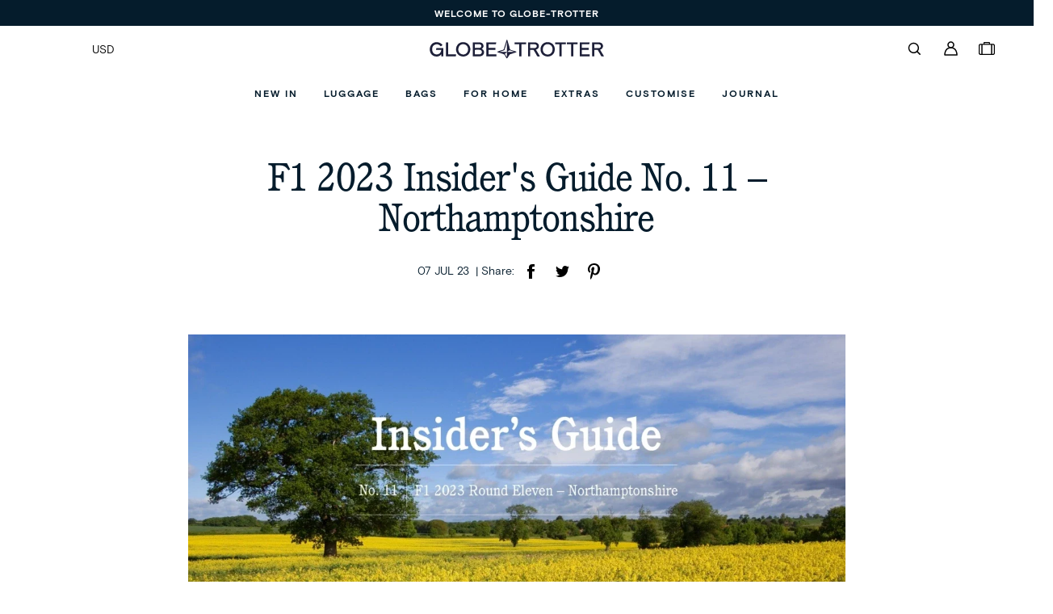

--- FILE ---
content_type: application/javascript
request_url: https://us.globe-trotter.com/_nyla/13-12-0/_next/static/chunks/1071.e5a7ab8576727db0.js
body_size: 4351
content:
"use strict";(self.webpackChunk_N_E=self.webpackChunk_N_E||[]).push([[1071],{13452:(e,o,t)=>{t.r(o),t.d(o,{default:()=>I});var l=t(82932),n=t(59253),c=t(46325),s=t(99678),r=t(23244),i=t(22155),a=t(92344),u=t(18575),d=t(65723);let m=e=>{let o;let t=(0,n.c)(1);return t[0]===Symbol.for("react.memo_cache_sentinel")?(o=(0,d.jsx)("svg",{viewBox:"0 0 24 24",children:(0,d.jsx)("path",{fillRule:"evenodd",d:"M13.9847592,21 L9.99410689,21 L9.99410689,11.9988639 L8,11.9988639 L8,8.8973744 L9.99410689,8.8973744 L9.99410689,7.03534461 C9.99410689,4.50530169 11.1194879,3 14.3188376,3 L16.981711,3 L16.981711,6.1026256 L15.3174152,6.1026256 C14.0719366,6.1026256 13.9896363,6.53603888 13.9896363,7.34492552 L13.9841496,8.8973744 L17,8.8973744 L16.647023,11.9988639 L13.9841496,11.9988639 L13.9841496,21 L13.9847592,21 Z"})}),t[0]=o):o=t[0],o},C=e=>{let o;let t=(0,n.c)(1);return t[0]===Symbol.for("react.memo_cache_sentinel")?(o=(0,d.jsx)("svg",{viewBox:"0 0 24 24",children:(0,d.jsx)("path",{fillRule:"evenodd",d:"M18.9973587,7.21334681 C19.7177907,6.77654196 20.2705875,6.08392315 20.5300229,5.25884732 C19.855491,5.66430738 19.1101133,5.95753286 18.3148442,6.11627907 C17.6802254,5.42871587 16.7731995,5 15.7693843,5 C13.8435757,5 12.2829724,6.58240647 12.2829724,8.5338726 C12.2829724,8.81092012 12.3119094,9.08088979 12.3717791,9.33872599 C9.47408581,9.19110212 6.90467805,7.78564206 5.18342431,5.64610718 C4.88307801,6.16986855 4.71145155,6.77654196 4.71145155,7.42366026 C4.71145155,8.64914055 5.32711158,9.73104146 6.26307448,10.3660263 C5.69131889,10.3478261 5.15348946,10.1870576 4.68251453,9.92416582 L4.68251453,9.96764408 C4.68251453,11.6804853 5.88389975,13.1092012 7.48142279,13.4327604 C7.18806128,13.5156724 6.88073018,13.5571284 6.56142513,13.5571284 C6.33691378,13.5571284 6.11739156,13.5358948 5.90585197,13.4944388 C6.34888771,14.8978766 7.63708399,15.9211325 9.16376123,15.9484328 C7.9693608,16.8968655 6.46563362,17.4610718 4.83218877,17.4610718 C4.5508012,17.4610718 4.27240711,17.445905 4,17.4125379 C5.54364031,18.4145602 7.37665082,19 9.3463638,19 C15.7623995,19 19.268768,13.6147624 19.268768,8.94438827 C19.268768,8.79069767 19.2667723,8.6380182 19.2597875,8.48736097 C19.9413042,7.98887765 20.5340142,7.36602629 21,6.65722952 C20.3743617,6.93832154 19.7018254,7.12841254 18.9973587,7.21334681 Z"})}),t[0]=o):o=t[0],o},p=e=>{let o;let t=(0,n.c)(1);return t[0]===Symbol.for("react.memo_cache_sentinel")?(o=(0,d.jsx)("svg",{viewBox:"0 0 24 24",children:(0,d.jsx)("path",{fillRule:"evenodd",d:"M5,9.1762936 C5,11.1524568 5.72520484,12.9102385 7.27956463,13.5653829 C7.53454812,13.6726802 7.76262688,13.5691699 7.8366149,13.2775738 C7.88797848,13.0762336 8.00966124,12.5675184 8.06347071,12.3554485 C8.1380702,12.0676393 8.10933105,11.9666537 7.90326526,11.7154518 C7.45566834,11.1694981 7.16888835,10.4632296 7.16888835,9.46220926 C7.16888835,6.55950264 9.27296074,3.96038416 12.6488932,3.96038416 C15.6377645,3.96038416 17.2795646,5.84566024 17.2795646,8.36272786 C17.2795646,11.6750576 15.859117,14.4710981 13.7513758,14.4710981 C12.5865232,14.4710981 11.7151767,13.4770205 11.9946191,12.2582498 C12.3290938,10.8027939 12.9766418,9.23183572 12.9766418,8.18158483 C12.9766418,7.24115586 12.4874648,6.45725466 11.4760915,6.45725466 C10.2861685,6.45725466 9.32921609,7.72778052 9.32921609,9.43002008 C9.32921609,10.5149848 9.68448086,11.247762 9.68448086,11.247762 C9.68448086,11.247762 8.46643023,16.5753868 8.25302678,17.5082419 C7.8280543,19.3663781 8.18943378,21.6436047 8.22000734,21.8733471 C8.23774,22.0096778 8.40711752,22.0424981 8.4841629,21.939619 C8.59422771,21.7912963 10.0110065,19.9849152 10.4940687,18.1804277 C10.6298153,17.6691878 11.2761404,15.0227323 11.2761404,15.0227323 C11.6632017,15.7839117 12.7932004,16.454204 13.9947413,16.454204 C17.5730708,16.454204 20,13.0875945 20,8.58110936 C20,5.17347443 17.2037422,2 12.9540174,2 C7.6666259,2 5,5.9131944 5,9.1762936 Z"})}),t[0]=o):o=t[0],o},h=e=>{let o;let t=(0,n.c)(1);return t[0]===Symbol.for("react.memo_cache_sentinel")?(o=(0,d.jsx)("svg",{viewBox:"0 0 24 24",children:(0,d.jsx)("path",{fillRule:"evenodd",d:"M5.37835136,9.80983481 L8.30197554,9.80983481 L8.30197554,19.9990396 L5.37835136,19.9990396 L5.37835136,9.80983481 Z M6.7656397,8.53534383 L6.74447319,8.53534383 C5.6861477,8.53534383 5,7.75643488 5,6.77007299 C5,5.76354207 5.70643227,5 6.78592427,5 C7.86453434,5 8.52775165,5.76162121 8.54891816,6.7671917 C8.54891816,7.75355359 7.86453434,8.53534383 6.7656397,8.53534383 L6.7656397,8.53534383 Z M20,20 L16.6847954,20 L16.6847954,14.7262774 C16.6847954,13.3461391 16.1662159,12.4049174 15.0258702,12.4049174 C14.1536336,12.4049174 13.6685677,13.0397618 13.4427916,13.6534768 C13.3581256,13.8724549 13.3713547,14.1788321 13.3713547,14.4861698 L13.3713547,20 L10.0870179,20 C10.0870179,20 10.1293509,10.6588552 10.0870179,9.80983481 L13.3713547,9.80983481 L13.3713547,11.4089512 C13.565381,10.709758 14.6148871,9.71187092 16.2896872,9.71187092 C18.3675329,9.71187092 20,11.1784479 20,14.3334614 L20,20 L20,20 Z"})}),t[0]=o):o=t[0],o},x=e=>{let o;let t=(0,n.c)(1);return t[0]===Symbol.for("react.memo_cache_sentinel")?(o=(0,d.jsx)("svg",{viewBox:"0 0 24 24",children:(0,d.jsx)("path",{fillRule:"evenodd",d:"M12.879,4 L12.879,8.05922222 L16.914,8.05922222 L16.914,10.5808889 L12.879,10.5808889 L12.879,14.6996111 C12.879,15.6317778 12.931,16.2296111 13.035,16.4921667 C13.139,16.7585 13.333,16.9691111 13.619,17.1268333 C13.994,17.3402778 14.424,17.4460556 14.909,17.4460556 C15.77,17.4460556 16.626,17.1806667 17.478,16.6527222 L17.478,19.1876111 C16.751,19.5087222 16.094,19.7363333 15.505,19.8666667 C14.915,19.9979444 14.278,20.0621667 13.594,20.0621667 C12.815,20.0621667 12.128,19.9696111 11.531,19.7845 C10.934,19.5975 10.424,19.3349444 10.003,18.9911667 C9.581,18.6483333 9.287,18.2818889 9.125,17.8956111 C8.962,17.5093333 8.881,16.9492778 8.881,16.2145 L8.881,10.5808889 L7,10.5808889 L7,8.30761111 C7.67,8.10266667 8.241,7.808 8.718,7.42644444 C9.193,7.04394444 9.577,6.584 9.864,6.04661111 C10.152,5.51111111 10.351,4.82827778 10.46,4 L12.879,4"})}),t[0]=o):o=t[0],o},b=e=>{let o,t;let l=(0,n.c)(3);return l[0]===Symbol.for("react.memo_cache_sentinel")?(o=(0,d.jsxs)("g",{fill:"none",fillRule:"evenodd",stroke:"#000",strokeLinecap:"round",strokeLinejoin:"round",strokeWidth:"2",transform:"translate(2 7)",children:[(0,d.jsx)("rect",{width:"28",height:"18",rx:"1.5"}),(0,d.jsx)("polyline",{points:"24 5 14 11 4 5"}),(0,d.jsx)("line",{x1:"4",x2:"8",y1:"14",y2:"11"}),(0,d.jsx)("line",{x1:"24",x2:"20",y1:"14",y2:"11"})]}),l[0]=o):o=l[0],l[1]!==e?(t=(0,d.jsx)("svg",Object.assign(Object.assign({xmlns:"http://www.w3.org/2000/svg"},e),{},{viewBox:"0 0 32 32",children:o})),l[1]=e,l[2]=t):t=l[2],t},L=i.memo(e=>{let o,t;let l=(0,n.c)(3);return l[0]===Symbol.for("react.memo_cache_sentinel")?(o=(0,d.jsx)("g",{id:"Icon-/-edit",stroke:"none",strokeWidth:"1",fill:"none",fillRule:"evenodd",strokeLinecap:"round",strokeLinejoin:"round",children:(0,d.jsx)("path",{d:"M13.342 12.035l.058.059c.511.51 1.34.51 1.85 0l2.594-2.596a1.97 1.97 0 000-2.776l-1.15-1.15a1.967 1.967 0 00-2.775 0l-2.594 2.594c-.511.511-.511 1.34 0 1.85l.058.059m-1.308 1.306l-.058-.058a1.308 1.308 0 00-1.85 0l-2.595 2.595a1.969 1.969 0 000 2.776l1.15 1.15a1.966 1.966 0 002.776 0l2.593-2.594a1.307 1.307 0 000-1.85l-.058-.058m-2.87.91l5.089-5.088",stroke:"currentColor",fill:"none",fillRule:"evenodd",strokeLinecap:"round",strokeLinejoin:"round"})}),l[0]=o):o=l[0],l[1]!==e?(t=(0,d.jsx)("svg",Object.assign(Object.assign({viewBox:"0 0 24 24"},e),{},{children:o})),l[1]=e,l[2]=t):t=l[2],t});var f=t(13014),k=t(91278);let w=["facebook","customFacebookIcon","twitter","customTwitterIcon","linkedin","customLinkedinIcon","tumblr","customTumblrIcon","pinterest","customPinterestIcon","email","customEmailIcon","link","customLinkIcon","size","color","colorHover","spacing","customUrl"],{COLOR:v,UNIT:j}=a.A,g=(0,c.I)("div")({name:"Root",class:"r1bxw2gc",propsAsIs:!1,vars:{"r1bxw2gc-0":[e=>(0,r.l)(e.spacing,"mobile")],"r1bxw2gc-1":[e=>(0,r.l)(e.spacing,"desktop")]}}),y=(0,c.I)("a")({name:"SocialIcon",class:"s18wz6e",propsAsIs:!0,vars:{"s18wz6e-0":[e=>(0,r.l)(e.size,"mobile","24px")],"s18wz6e-1":[e=>(0,s.o2)(e.color,"mobile")],"s18wz6e-2":[e=>(0,s.o2)(e.colorHover,"mobile")],"s18wz6e-3":[e=>(0,r.l)(e.size,"desktop","24px")],"s18wz6e-4":[e=>(0,s.o2)(e.color,"desktop")],"s18wz6e-5":[e=>(0,s.o2)(e.colorHover,"desktop")]}}),_=(e,o,t,l,n,c,s)=>{let r=null,i=null,a=()=>{};switch(e){case"facebook":r=(0,d.jsx)(m,{}),i="https://www.facebook.com/sharer/sharer.php?u="+s;break;case"twitter":r=(0,d.jsx)(C,{}),i="http://twitter.com/share?url="+s;break;case"pinterest":r=(0,d.jsx)(p,{}),i="http://pinterest.com/pin/create/link/?url="+s;break;case"linkedin":r=(0,d.jsx)(h,{}),i="http://www.linkedin.com/shareArticle?mini=true&url="+s;break;case"tumblr":r=(0,d.jsx)(x,{}),i="http://www.tumblr.com/share?v=3&u="+s;break;case"email":r=(0,d.jsx)(b,{cursor:"pointer"}),a=()=>{window.open("mailto:?body="+s)};break;case"link":r=(0,d.jsx)(L,{cursor:"pointer"}),a=()=>{!function(e){if(!navigator.clipboard){!function(e){let o=document.createElement("textarea");o.value=e,o.style.top="0",o.style.left="0",o.style.position="fixed",document.body.appendChild(o),o.focus(),o.select();try{let e=document.execCommand("copy");console.log("Fallback: Copying text command was "+(e?"successful":"unsuccessful"))}catch(e){console.error("Fallback: Oops, unable to copy",e)}document.body.removeChild(o)}(e);return}navigator.clipboard.writeText(e).then(function(){console.log("Async: Copying to clipboard was successful!")},function(e){console.error("Async: Could not copy text: ",e)})}(s)}}return o?(0,d.jsx)(y,{size:l,color:n,colorHover:c,onClick:a,href:i,target:"_blank",rel:"noreferrer",children:t?(0,d.jsx)(k.A,{iconSVG:t,size:l,color:n,colorHover:c}):r}):null},I=e=>{let o,t,c,s,r,a,m,C,p,h,x,b,L,k,v,j,y,I,z,S,A,R,M,B,O,Z,E,H,T,F,N,P;let U=(0,n.c)(90);U[0]!==e?({facebook:b,customFacebookIcon:r,twitter:S,customTwitterIcon:h,linkedin:k,customLinkedinIcon:m,tumblr:z,customTumblrIcon:p,pinterest:v,customPinterestIcon:C,email:x,customEmailIcon:s,link:L,customLinkIcon:a,size:j,color:t,colorHover:c,spacing:y,customUrl:I}=e,o=(0,l.A)(e,w),U[0]=e,U[1]=o,U[2]=t,U[3]=c,U[4]=s,U[5]=r,U[6]=a,U[7]=m,U[8]=C,U[9]=p,U[10]=h,U[11]=x,U[12]=b,U[13]=L,U[14]=k,U[15]=v,U[16]=j,U[17]=y,U[18]=I,U[19]=z,U[20]=S):(o=U[1],t=U[2],c=U[3],s=U[4],r=U[5],a=U[6],m=U[7],C=U[8],p=U[9],h=U[10],x=U[11],b=U[12],L=U[13],k=U[14],v=U[15],j=U[16],y=U[17],I=U[18],z=U[19],S=U[20]);let W=void 0===I?null:I;U[21]!==r||U[22]!==m||U[23]!==C||U[24]!==p||U[25]!==h?(A={customFacebookIcon:r,customTwitterIcon:h,customLinkedinIcon:m,customTumblrIcon:p,customPinterestIcon:C},U[21]=r,U[22]=m,U[23]=C,U[24]=p,U[25]=h,U[26]=A):A=U[26];let{customFacebookIcon:G,customPinterestIcon:V,customTwitterIcon:q,customTumblrIcon:D,customLinkedinIcon:J}=(0,u.A)(A),{0:K,1:Q}=(0,i.useState)(""),X=W||K;return U[27]===Symbol.for("react.memo_cache_sentinel")?(R=()=>{var e;"undefined"!=typeof document&&null!=(e=document)&&null!=(e=e.location)&&e.href&&Q(document.location.href)},M=[],U[27]=R,U[28]=M):(R=U[27],M=U[28]),(0,i.useEffect)(R,M),U[29]!==t||U[30]!==c||U[31]!==G||U[32]!==X||U[33]!==b||U[34]!==j?(B=_("facebook",b,G,j,t,c,X),U[29]=t,U[30]=c,U[31]=G,U[32]=X,U[33]=b,U[34]=j,U[35]=B):B=U[35],U[36]!==t||U[37]!==c||U[38]!==q||U[39]!==X||U[40]!==j||U[41]!==S?(O=_("twitter",S,q,j,t,c,X),U[36]=t,U[37]=c,U[38]=q,U[39]=X,U[40]=j,U[41]=S,U[42]=O):O=U[42],U[43]!==t||U[44]!==c||U[45]!==J||U[46]!==X||U[47]!==k||U[48]!==j?(Z=_("linkedin",k,J,j,t,c,X),U[43]=t,U[44]=c,U[45]=J,U[46]=X,U[47]=k,U[48]=j,U[49]=Z):Z=U[49],U[50]!==t||U[51]!==c||U[52]!==D||U[53]!==X||U[54]!==j||U[55]!==z?(E=_("tumblr",z,D,j,t,c,X),U[50]=t,U[51]=c,U[52]=D,U[53]=X,U[54]=j,U[55]=z,U[56]=E):E=U[56],U[57]!==t||U[58]!==c||U[59]!==V||U[60]!==X||U[61]!==v||U[62]!==j?(H=_("pinterest",v,V,j,t,c,X),U[57]=t,U[58]=c,U[59]=V,U[60]=X,U[61]=v,U[62]=j,U[63]=H):H=U[63],U[64]!==t||U[65]!==c||U[66]!==X||U[67]!==s||U[68]!==x||U[69]!==j?(T=_("email",x,s,j,t,c,X),U[64]=t,U[65]=c,U[66]=X,U[67]=s,U[68]=x,U[69]=j,U[70]=T):T=U[70],U[71]!==t||U[72]!==c||U[73]!==X||U[74]!==a||U[75]!==L||U[76]!==j?(F=_("link",L,a,j,t,c,X),U[71]=t,U[72]=c,U[73]=X,U[74]=a,U[75]=L,U[76]=j,U[77]=F):F=U[77],U[78]!==y||U[79]!==T||U[80]!==F||U[81]!==B||U[82]!==O||U[83]!==Z||U[84]!==E||U[85]!==H?(N=(0,d.jsxs)(g,{spacing:y,children:[B,O,Z,E,H,T,F]}),U[78]=y,U[79]=T,U[80]=F,U[81]=B,U[82]=O,U[83]=Z,U[84]=E,U[85]=H,U[86]=N):N=U[86],U[87]!==o||U[88]!==N?(P=(0,d.jsx)(f.A,Object.assign(Object.assign({},o),{},{children:N})),U[87]=o,U[88]=N,U[89]=P):P=U[89],P};t(14533)}}]);

--- FILE ---
content_type: application/javascript
request_url: https://us.globe-trotter.com/_nyla/13-12-0/_next/static/chunks/2970.2a5ebac65d928ad4.js
body_size: 1803
content:
"use strict";(self.webpackChunk_N_E=self.webpackChunk_N_E||[]).push([[2970],{70900:(e,l,t)=>{t.d(l,{q:()=>u});let n=Object.values(t(72346).O$),u=e=>-1!==n.findIndex(l=>{var t;return null==e||null==(t=e.includes)?void 0:t.call(e,l)})},8735:(e,l,t)=>{t.d(l,{z:()=>u});let n=function(e){return void 0===e&&(e={}),Object.keys(e).forEach(l=>{e[l]?"object"==typeof e[l]&&(e[l]=n(e[l])):delete e[l]}),e},u=(e,l,t)=>{var u,r,i;let a=null==e||null==(u=e.alts)?void 0:u.find(e=>"DEFAULT"===e.altType),s={};t&&(s=null==e||null==(r=e.alts)?void 0:r.find(e=>e.altType===t));let o=n(null==e||null==(i=e.alts)?void 0:i.find(e=>e.altType===l));return Object.assign(Object.assign(Object.assign({tileSize:null==a?void 0:a.tileSize,tileHeight:null==a?void 0:a.tileHeight,tileWidth:null==a?void 0:a.tileWidth,swatchSize:null==a?void 0:a.swatchSize,shape:null==a?void 0:a.shape},a),s),o)}},61049:(e,l,t)=>{t.d(l,{A:()=>r});var n=function(e){return e.PIXEL="px",e.PERCENTAGE="%",e.VIEWPORT_HEIGHT="vh",e.VIEWPORT_WIDTH="vw",e.ROOT_EMPHEMERAL_UNIT="rem",e}(n||{});let u=/(px|vh|vw|%|rem)/i,r=e=>{var l;if(!e)return 0;if("number"==typeof e)return e;let t=null==(l=e.match)?void 0:l.call(e,u),r=parseFloat(e);if(isNaN(r))return 0;switch(null==t?void 0:t[1]){case n.ROOT_EMPHEMERAL_UNIT:return r*parseFloat(getComputedStyle(document.body).fontSize);case n.PERCENTAGE:return r;case n.VIEWPORT_HEIGHT:return r*window.innerHeight;case n.VIEWPORT_WIDTH:return r*window.innerWidth;default:return r}}},66161:(e,l,t)=>{t.d(l,{A:()=>m});var n=t(21373),u=t(68419),r=t(45224),i=t(22155),a=t(97619),s=t(12440),o=t(18575),v=t(91278),d=t(8991),c=t(70900),f=t(65723);let E=(e,l,t,n,r)=>{var i;let a=(0,u.i)(null==e?void 0:e[t+"Color"],n)||"black",s=(0,d.yv)({designTokenColor:null==a||null==(i=a.slug)?void 0:i.current},r),o=(0,u.i)(null==e?void 0:e[t+"Size"],n)||20,v=(0,u.i)(null==e?void 0:e[t+"OffsetTop"],n),c=(0,u.i)(null==e?void 0:e[t+"OffsetRight"],n),f=(0,u.i)(null==e?void 0:e[t+"OffsetBottom"],n),E=(0,u.i)(null==e?void 0:e[t+"OffsetLeft"],n);return"\n    "+(v||0===v?"top: "+v+"px;":"")+"\n    "+(c||0===c?"right: "+c+"px;":"")+"\n    "+(f||0===f?"bottom: "+f+"px;":"")+"\n    "+(E||0===E?"left: "+E+"px;":"")+"\n    width:"+o+"!important;\n    "+s+";\n  "},p=(0,n.A)(v.A,{target:"euvsaj00"})(e=>{let{theme:l,currentStyle:t,breakpoint:n,iconName:u}=e;return"\n    &&{\n      pointer-events: none;\n      position:absolute;\n      height: auto;\n      display:block;\n      "+(0,i.useMemo)(()=>E(t,"DEFAULT",u,n,l),[n,t,u,l])+"\n    }\n  "},";"),m=e=>{let{style:l,designTokenName:t,designTokenType:n,iconName:u,inputState:v}=e,d=(0,a.u)(),{currentIcon:E,currentClassName:m,currentStyle:h}=(0,i.useMemo)(()=>{var e,i,a,o;let c=(0,s.zY)(l,d,t,n)||{},f=null!=c&&null!=(e=c.alts)&&e[v]&&!(0,r.R)(null==c||null==(i=c.alts)?void 0:i[v])?null==c||null==(a=c.alts)?void 0:a[v]:null==c||null==(o=c.alts)?void 0:o.DEFAULT;return{currentIcon:null==f?void 0:f[u+"Source"],currentClassName:null==v?void 0:v.toLowerCase(),currentStyle:f}},[d,l,t,n,u,v]),{currentBreakpoint:g}=(0,o.A)({});return(0,r.R)(E)||(0,c.q)(E)?null:(0,f.jsx)(p,{currentStyle:h,breakpoint:g,iconName:u,className:"icon "+m,iconSVG:E})}},8368:(e,l,t)=>{t.d(l,{A:()=>r});var n=t(59253),u=t(22155);let r=e=>{let l,t,r;let i=(0,n.c)(6),{0:a,1:s}=(0,u.useState)();return i[0]!==e.current?(l=()=>{let l=e.current,t=()=>{s(!0)},n=()=>{s(!1)};return null==l||l.addEventListener("focus",t),null==l||l.addEventListener("blur",n),()=>{null==l||l.removeEventListener("focus",t),null==l||l.removeEventListener("blur",n)}},i[0]=e.current,i[1]=l):l=i[1],i[2]!==e?(t=[e],i[2]=e,i[3]=t):t=i[3],(0,u.useEffect)(l,t),i[4]!==a?(r={isFocus:a},i[4]=a,i[5]=r):r=i[5],r}},77898:(e,l,t)=>{t.d(l,{A:()=>i});var n=t(59253),u=t(80452),r=t(42994);let i=()=>{let e;let l=(0,n.c)(4),t=(0,u.A)(r.M_,a),i=(0,u.A)(r.M_,s),v=(0,u.A)(r.M_,o);return l[0]!==i||l[1]!==t||l[2]!==v?(e={formState:t,formError:i,isFormParent:v},l[0]=i,l[1]=t,l[2]=v,l[3]=e):e=l[3],e};function a(e){var l;return null==e||null==(l=e.state)?void 0:l.formState}function s(e){var l;return null==e||null==(l=e.state)?void 0:l.formError}function o(e){var l;return null==e||null==(l=e.state)?void 0:l.isFormParent}},24482:(e,l,t)=>{t.d(l,{A:()=>v});var n=t(22155),u=t(80452),r=t(42994),i=t(37511);let a={"Incorrect value":"typeMismatch","Field is empty":["valueMissing","tooLong"]},s={tooLong:(e,l)=>{let{maxLength:t}=l;return e+" must be less than "+t+" characters"},valueMissing:e=>e+" is required"},o=(e,l)=>"UPDATE_"+e+"_"+l,v=e=>{let{errors:l,defaultValue:t,maxLength:v,handle:d,isRequiredProp:c,isIterableForm:f,disabled:E}=e,p=(0,n.useRef)(),{0:m,1:h}=(0,n.useState)(),{0:g,1:T}=(0,n.useState)(t),A=m&&!E?"ERROR":"DEFAULT",y=(0,u.A)(r.M_,e=>(null==e?void 0:e.dispatch)||function(){}),{0:b,1:O}=(0,n.useMemo)(()=>{var e;let[t,n]=null!=(e=null==l?void 0:l.reduce((e,l)=>{let{errorType:t,value:n}=l,u=a[t],r=Array.isArray(u);return e[0][r?u[0]:u]=n,e[1].push(...r?u:[u]),e},[{},[]]))?e:[{},[]];return!n.includes("valueMissing")&&c&&n.push("valueMissing"),[t,n]},[l,c]),M=(0,n.useCallback)(e=>{if(E)return;null==e||e.preventDefault();let l=O.filter(e=>p.current.validity[e]).pop();if(l)h(b[l]||s[l](d,{maxLength:v}));else{var t,n;(null==p||null==(t=p.current)||null==(t=t.dataset)?void 0:t.nyla)===(0,i.go)("SITE_DROPDOWN.INPUT")&&!(null!=p&&null!=(n=p.current)&&n.value)&&c&&h(b.valueMissing||s.valueMissing(d,{maxLength:v}))}},[E,O,b,d,v,c]),_=()=>{var e,l;return(null==p||null==(e=p.current)||null==(e=e.dataset)?void 0:e.nyla)!==(0,i.go)("SITE_DROPDOWN.INPUT")||!c||!!(null!=p&&null!=(l=p.current)&&l.value)||(h(b.valueMissing||s.valueMissing(d,{maxLength:v})),!1)},I=(0,n.useCallback)(()=>{var e;!E&&null!=p&&null!=(e=p.current)&&e.checkValidity()&&_()&&h("")},[E]),R=(0,n.useMemo)(()=>c||O.includes("valueMissing"),[c,O]),L=f?"id":"name",S=(0,n.useCallback)(e=>{var l;T(e),E||(y({type:"update_elements",payload:{value:e,handle:d}}),document.dispatchEvent(new CustomEvent(o(null==(l=p.current)||null==(l=l.form)?void 0:l.getAttribute(L),d),{detail:{value:e}})))},[E,L,d]);return(0,n.useEffect)(()=>{var e;if(E)return;let l=null==(e=p.current)||null==(e=e.form)?void 0:e.getAttribute(L),t=e=>{var l;T(null==e||null==(l=e.detail)?void 0:l.value)};return document.addEventListener(o(l,d),t),()=>{document.removeEventListener(o(l,d),t)}},[]),(0,n.useEffect)(()=>{y({type:"update_elements",payload:{handle:d,maxLength:v,value:null}})},[v,y,d]),{inputRef:p,inputState:A,inputError:m,inputValue:g,updateValue:S,handleInvalid:M,validateValue:I,isRequired:R,setError:h}}}}]);

--- FILE ---
content_type: application/javascript
request_url: https://us.globe-trotter.com/_nyla/13-12-0/_next/static/chunks/5028.f8561379bdb62f0c.js
body_size: 2103
content:
"use strict";(self.webpackChunk_N_E=self.webpackChunk_N_E||[]).push([[5028],{11931:(n,t,e)=>{e.d(t,{A:()=>r});var o=e(22155),i=e(70316),a=e(2492),l=e(65723);let r=n=>{let{children:t,selector:e="#portal"}=n,r=(0,o.useRef)(),{0:d,1:m}=(0,o.useState)(!1);return(0,o.useEffect)(()=>{r.current=document.querySelector(e),(0,o.startTransition)(()=>{m(!0)})},[]),d?(0,i.createPortal)((0,l.jsx)(a.A,{children:t}),r.current):null}},55028:(n,t,e)=>{e.r(t),e.d(t,{default:()=>S});var o=e(82932),i=e(21373),a=e(59253),l=e(68419),r=e(99678),d=e(50722),m=e(64056),s=e(13835);e(22155);var c=e(92344),f=e(18575),g=e(73583),p=e(82776),u=e(72767),b=e(11931),h=e(77090),y=e(89608),A=e(51090),k=e(73747),T=e(5630),x=e(70777),I=e(65723);let P=["contentBlock","mobileTrayBackgroundColor","mobileTrayAnimation","mobileTrayAnimationDirection","mobileTrayAnimationSpeed","paddingTop","paddingRight","paddingBottom","paddingLeft","offsetTop","offsetRight","offsetBottom","offsetLeft","zIndex","position","visibility","contentHorizontalPlacement","contentPaddingTop","contentPaddingBottom","contentPaddingLeft","contentPaddingRight","contentTextAlignment","contentVerticalPlacement","mobileTrayManualWidth","mobileTrayManualHeight","contentVerticalAlignment","contentVerticalDistribution"],{COLOR:v}=c.A,_=(0,i.A)("div",{target:"em8upb00"})(n=>{let{theme:t,menuOpen:e,backgroundColor:o,paddingTop:i,paddingRight:a,paddingBottom:c,paddingLeft:f,offsetTop:g,offsetRight:u,offsetBottom:b,offsetLeft:h,zIndex:y,animationSpeed:A,headerSpacingHeight:k,borderColor:T,borderType:x,enableBorders:I,borderWidthLeft:P,borderWidthRight:v,borderWidthTop:_,borderWidthBottom:S,borderRadiusTop:F,borderRadiusRight:R,borderRadiusBottom:B,borderRadiusLeft:L,mobileTrayManualWidth:O,mobileTrayManualHeight:V,position:j,positionTop:w,positionRight:z,positionBottom:E,positionLeft:H}=n,N=(0,l.i)(k,"mobile");return"\n    max-height: "+(V||"calc(100vh - "+N+")")+";\n    overflow-y: auto;\n    width: "+(O||"100%")+";\n    height: "+(V||"unset")+";\n    position: fixed;\n    top: 0;\n    left: 0;\n    right: 0;\n    z-index: "+(e?y||1006:0)+";\n    display: "+(e?"block":"none")+";\n    "+(0,s.l)(j,w,E,z,H,t,"mobile")+"\n    background: "+(0,r.o2)(o,"","var(--color-white)")+";\n    "+(0,d.Q)(I,x,T,_,v,S,P,F,R,B,L,"mobile",t)+";\n    "+(0,m.gQ)("padding",t,!0,i,f,c,a,"mobile")+"\n    "+(0,m.gQ)("margin",t,!0,g,h,b,u,"mobile")+"\n    /* animations */\n    &.is-open.fade-in {\n      animation: fadeIn "+A+"ms ease;\n    }\n\n    &.is-open.fade-out {\n      animation: fadeOut "+A+"ms ease;\n    }\n\n    &.is-open.slide-in-from-left {\n      animation: slideInFromLeft "+A+"ms ease;\n    }\n\n    &.is-open.slide-in-from-right {\n      animation: slideInFromRight "+A+"ms ease;\n    }\n\n    @keyframes fadeIn {\n      from {\n        opacity: 0;\n      }\n      to {\n        opacity: 1;\n      }\n    }\n\n    @keyframes fadeOut {\n      from {\n        opacity: 1;\n      }\n      to {\n        opacity: 0;\n      }\n    }\n\n    @keyframes slideInFromLeft {\n      0% {\n        transform: translateX(-100%);\n      }\n      100% {\n        transform: translateX(0);\n      }\n    }\n\n    @keyframes slideInFromRight {\n      0% {\n        transform: translateX(100%);\n      }\n      100% {\n        transform: translateX(0);\n      }\n    }\n\n    @media "+p.A.DESKTOP+" {\n      "+(0,d.Q)(I,x,T,_,v,S,P,F,R,B,L,"desktop",t)+";\n      "+(0,m.gQ)("padding",t,!0,i,f,c,a,"desktop")+"\n      "+(0,m.gQ)("margin",t,!0,g,h,b,u,"desktop")+"\n      "+(0,s.l)(j,w,E,z,H,t,"desktop")+"\n    }\n  "},";"),S=n=>{let t,e,i,l,r,d,m,s,c,p,v,S,F,R,B,L,O,V,j,w,z,E,H,N,Q,C,D,M,W,X,K,q,U,G,J,Y,Z,$;let nn=(0,a.c)(78),{headerMobileTray:nt,headerSpacingHeight:ne,parentState:no}=n,{transformedContentItem:ni}=(0,g.A)(nt);nn[0]!==ni?({contentBlock:t,mobileTrayBackgroundColor:S,mobileTrayAnimation:c,mobileTrayAnimationDirection:p,mobileTrayAnimationSpeed:v,paddingTop:E,paddingRight:z,paddingBottom:j,paddingLeft:w,offsetTop:V,offsetRight:O,offsetBottom:B,offsetLeft:L,zIndex:M,position:H,visibility:D,contentHorizontalPlacement:e,contentPaddingTop:d,contentPaddingBottom:i,contentPaddingLeft:l,contentPaddingRight:r,contentTextAlignment:m,contentVerticalPlacement:s,mobileTrayManualWidth:R,mobileTrayManualHeight:F,contentVerticalAlignment:Q,contentVerticalDistribution:C}=ni,N=(0,o.A)(ni,P),nn[0]=ni,nn[1]=t,nn[2]=e,nn[3]=i,nn[4]=l,nn[5]=r,nn[6]=d,nn[7]=m,nn[8]=s,nn[9]=c,nn[10]=p,nn[11]=v,nn[12]=S,nn[13]=F,nn[14]=R,nn[15]=B,nn[16]=L,nn[17]=O,nn[18]=V,nn[19]=j,nn[20]=w,nn[21]=z,nn[22]=E,nn[23]=H,nn[24]=N,nn[25]=Q,nn[26]=C,nn[27]=D,nn[28]=M):(t=nn[1],e=nn[2],i=nn[3],l=nn[4],r=nn[5],d=nn[6],m=nn[7],s=nn[8],c=nn[9],p=nn[10],v=nn[11],S=nn[12],F=nn[13],R=nn[14],B=nn[15],L=nn[16],O=nn[17],V=nn[18],j=nn[19],w=nn[20],z=nn[21],E=nn[22],H=nn[23],N=nn[24],Q=nn[25],C=nn[26],D=nn[27],M=nn[28]),nn[29]!==Q?(W=void 0===Q?{global:"flex-start"}:Q,nn[29]=Q,nn[30]=W):W=nn[30];let na=W;nn[31]!==C?(X=void 0===C?{global:"flex-start"}:C,nn[31]=C,nn[32]=X):X=nn[32];let nl=X;nn[33]!==H||nn[34]!==D||nn[35]!==M?(K={visibility:D,zIndex:M,position:H},nn[33]=H,nn[34]=D,nn[35]=M,nn[36]=K):K=nn[36];let{visibility:nr,zIndex:nd,position:nm,currentBreakpoint:ns}=(0,f.A)(K),nc=(0,h.d4)(y.uI),nf=(0,k.A)(),ng=nc&&nf&&"mobile"===ns;nn[37]!==ng||nn[38]!==no?(U=no.includes("MENU_OPEN")||ng,nn[37]=ng,nn[38]=no,nn[39]=U):U=nn[39],q=U,nn[40]===Symbol.for("react.memo_cache_sentinel")?(G={"Slide In":"slide-in","Fade In":"fade-in","Fade Out":"fade-out"},nn[40]=G):G=nn[40];let np=G;nn[41]===Symbol.for("react.memo_cache_sentinel")?(J={Fast:200,Normal:400,Slow:600},nn[41]=J):J=nn[41];let nu=J,nb=np[c]||"",nh={"From Left":"from-left","From Right":"from-right"}[p]||"from-left";Y="Slide In"===c?nb+"-"+nh:nb;let{Fx:ny}=x,nA=(0,h.wA)();nn[42]!==nA||nn[43]!==ng?(Z=()=>{ng&&nA(ny(null))},nn[42]=nA,nn[43]=ng,nn[44]=Z):Z=nn[44];let nk=Z;return(0,T.A)(".mobile-tray",!0,nk),nn[45]!==nr||nn[46]!==t||nn[47]!==e||nn[48]!==i||nn[49]!==l||nn[50]!==r||nn[51]!==d||nn[52]!==m||nn[53]!==na||nn[54]!==nl||nn[55]!==s||nn[56]!==Y||nn[57]!==(null==nt?void 0:nt._key)||nn[58]!==ne||nn[59]!==q||nn[60]!==v||nn[61]!==S||nn[62]!==F||nn[63]!==R||nn[64]!==B||nn[65]!==L||nn[66]!==O||nn[67]!==V||nn[68]!==j||nn[69]!==w||nn[70]!==z||nn[71]!==E||nn[72]!==H||nn[73]!==nm||nn[74]!==N||nn[75]!==ni||nn[76]!==nd?($=nr&&(0,I.jsx)(b.A,{children:(0,I.jsx)(A.A,{contentItemKey:null==nt?void 0:nt._key,contentItem:ni,children:(0,I.jsx)(_,Object.assign(Object.assign({className:"mobile-tray content-item is-open "+Y,menuOpen:q,backgroundColor:S,animationSpeed:nu[v]||1,paddingTop:E,paddingRight:z,paddingBottom:j,paddingLeft:w,offsetTop:V,offsetRight:O,offsetBottom:B,offsetLeft:L,zIndex:nm&&"static"!==nm?nd:"",position:H,headerSpacingHeight:ne,mobileTrayManualWidth:R,mobileTrayManualHeight:F},N),{},{children:q&&t&&(0,I.jsx)(u.A,{contentBlock:t,contentHorizontalPlacement:e,contentPaddingTop:d,contentPaddingRight:r,contentPaddingBottom:i,contentPaddingLeft:l,contentVerticalPlacement:s,contentTextAlignment:m||{global:"left"},manualContentWidth:{global:"100%"},contentVerticalAlignment:na,contentVerticalDistribution:nl,contentWidth:{global:"manual"},contentHeight:{global:"auto"}})}))})}),nn[45]=nr,nn[46]=t,nn[47]=e,nn[48]=i,nn[49]=l,nn[50]=r,nn[51]=d,nn[52]=m,nn[53]=na,nn[54]=nl,nn[55]=s,nn[56]=Y,nn[57]=null==nt?void 0:nt._key,nn[58]=ne,nn[59]=q,nn[60]=v,nn[61]=S,nn[62]=F,nn[63]=R,nn[64]=B,nn[65]=L,nn[66]=O,nn[67]=V,nn[68]=j,nn[69]=w,nn[70]=z,nn[71]=E,nn[72]=H,nn[73]=nm,nn[74]=N,nn[75]=ni,nn[76]=nd,nn[77]=$):$=nn[77],$}}}]);

--- FILE ---
content_type: image/svg+xml
request_url: https://us.globe-trotter.com/_cdn/0DkiYdqBRvWWsCVwRjgO/__N__2__N__.svg
body_size: -468
content:
<svg width="20" height="20" viewBox="0 0 20 20" fill="none" xmlns="http://www.w3.org/2000/svg">
<path fill-rule="evenodd" clip-rule="evenodd" d="M9.46508 13.745C8.33035 13.7437 7.24249 13.2923 6.44012 12.49C5.63775 11.6876 5.1864 10.5997 5.18507 9.465C5.18507 7.105 7.10508 5.185 9.46508 5.185C11.8251 5.185 13.7461 7.105 13.7461 9.465C13.7461 11.825 11.8251 13.745 9.46508 13.745ZM16.4761 15.585L13.8501 12.95C14.626 11.9807 15.0442 10.7736 15.0341 9.532C15.0331 6.482 12.5601 4 9.51307 4C8.03307 4 6.65508 4.554 5.63508 5.56C5.11383 6.07263 4.7006 6.68451 4.41978 7.35951C4.13896 8.0345 3.99625 8.75893 4.00007 9.49C4.00007 12.541 6.47408 15.022 9.51708 15.022C10.7531 15.016 11.9519 14.5983 12.9241 13.835L15.5491 16.469C15.6891 16.607 15.8741 16.656 15.9921 16.656C16.1469 16.6542 16.2957 16.5954 16.4101 16.491C16.481 16.4375 16.5398 16.3695 16.5826 16.2916C16.6253 16.2137 16.6511 16.1276 16.6581 16.039C16.6613 15.9545 16.6468 15.8703 16.6154 15.7917C16.5841 15.7132 16.5366 15.6421 16.4761 15.583" fill="#051C2C"/>
</svg>


--- FILE ---
content_type: text/x-component
request_url: https://us.globe-trotter.com/_next/data/13-12-0/blogs/journal.json?folders=blogs&folders=journal
body_size: 146378
content:
{"pageProps":{"packed":"page|id|page_k6rz547v9k4p|status|PUBLISHED|siteId|category|blog|title|Journal+Listings|slug|journal-home|url|/blogs/journal|seoTitle|Globe-Trotter+%7C+Journal+%7C+Travel+Stories,+Craftsmanship+&+Iconic+Style|seoDescription|Explore+the+Globe-Trotter+Journal:+a+curated+destination+for+luxury+travel+inspiration,+timeless+craftsmanship,+and+the+stories+behind+our+iconic+cases.|enableNoIndex|useCanonicalUrl|useProductImage|useCollectionImage|blogContainerId|blog_8vbqoxvp6voz|isHomePage|isFolderHomePage|isBlogPost|visibility|overriddenFields|_key|70ksmfdk9pbm4h9of0l|fieldKey|99vgpbkn728lu0gitu2|sectionId|sect_7awuwku4o2k7|fieldValue|mediaRef|height|width|size|https://cdn.filestackcontent.com/u9oe3cpOSEO8mRMBFLK1|handle|u9oe3cpOSEO8mRMBFLK1|mimetype|image/png|9f3vfoy9z0rm4h9shmw|a4ar2j00fqlu0g8rfy|qncnnz21v5m4h9sjj6|_type|block|children|md8gws5prvgm4h9sjj6|text|span|marks|markDefs|rjdnsj2185hm9ikxrxa|q6o3cygtrzlu0g8rfy|Read+More|o8ttl75d42cm4h9rypq|9a0w8967f5blu0ga23v|w8upmudogoim9lill98|9w02qcan93tm9lill98|JOURNAL|cfyrkzfxsqm9lim7td|ard0cv4ajldlu0g8rfy|linkType|web|linkWebUrl|{{+url+}}|_properties|_precompiledKey|isAIPreview|sections|sect_vcqtmtgdgbh3|sectionType|header|sectionTitle|Header|payload|alts|nbbu9ldfedkeen5z72|sectionBaseFields|effect|global|none|offset|100|zIndex|1003|altType|DEFAULT|location|top|position|relative|animation|fadeIn|transition|designTokenTransition|background-color|positionTop|0px|contentWidth|manual|positionLeft|contentHeight|auto|positionRight|sectionHeight|backgroundColor|designTokenColor|contentFullWidth|mobile|desktop|sectionFullWidth|manualContentWidth|1440px|manualSectionHeight|50px|contentTextAlignment|center|contentVerticalAlignment|contentVerticalPlacement|middle|contentHorizontalPlacement|contentVerticalDistribution|3mg39lkz6ywmb6osmmw|SCROLL|white|9al6qwgxnb8mb6ouon9|SCROLL_HOVER|sectionBase|contentBlock|list|r88zq7ez6gl4s473if|fbmc96eopjhl4s1t37t|2000|fixed|paddingTop|14px|paddingLeft|paddingRight|paddingBottom|contentPaddingTop|mobileTrayAnimation|Slide+In|contentPaddingBottom|left|mobileTrayManualWidth|100vw|mobileTrayManualHeight|100vh|flex-start|mobileTrayAnimationSpeed|Normal|mobileTrayBackgroundColor|space-between|mobileTrayAnimationDirection|From+Left|contentItemMobileTray|Mobile+Tray|xdxnro79nwrlwl9d7dc|9v3bggikmvlwl9d7dc|stack|vertical|opacity|spacing|48px|overflow|visible|offsetTop|radiusTop|0|itemSizing|offsetLeft|radiusLeft|manualWidth|100%25|offsetRight|radiusRight|manualHeight|calc(100vh+-+64px)|offsetBottom|radiusBottom|contentHorizontalAlignment|contentHorizontalDistribution|contentItemGroup|Mobile+Tray:+Sequential+Menu|y5tsxzwpsoflwl9d7dd|jd4wo6wl4eclwl9d7dd|static|large|Top+Links|rwiev8e6hi9lwl9d7dd|ae9zv6eajy6lwl9d7dd|menuBackgroundColor|sequentialMenuHeight|contentItemSequentialMenu|xhjpgj2yunclwl9d7dd|8nw3f5zehwlwl9d7dd|15px|16px|categoryStyle|designTokenTypography|p2|categoryIconSize|6px|categoryShowIcon|categoryIconColor|primary|categoryColorStyle|categoryIconSource|https://cdn.filestackcontent.com/zOXKHeqYRLK8TJbLwFkh|zOXKHeqYRLK8TJbLwFkh|image/svg%2Bxml|categoryIconPosition|Right|categoryBackgroundColor|sequentialCategoryTitle|Luggage|contentItemSequentialCategory|order|9oezc3cgxdim8iz2n8x|wo4ihtpimrm8iz2n8x|1|8px|absolute|90px|positionBottom|animationAppear|designTokenAnimations|ll5wl4ios4am8iykdrt|wldca8owu0om8iykdrt|link|action|linkActions|b5zxvfpbjgcm8iyvrzg|SEQUENTIAL_BACK|horizontal|17px|transparent|asx9gytj78lwl9d7dd|ggya8b1r4ablwl9d7dd|6eveai9pn0hmbrz3pnc|l1po6mtx21pmbrz3pnc|Back|color|style|h6|paragraphSpacing|contentItemText|21s187vm2g8m8iyl46y|pu2kdf15tfm8iyl46y|iconSVG|https://cdn.filestackcontent.com/bLVzVBV3TLiQMMmpx6CC|bLVzVBV3TLiQMMmpx6CC|filename|close-icon.svg|altText|https://cdn.filestackcontent.com/iA7LgEeSESkaHha2tcAg|iA7LgEeSESkaHha2tcAg|iconOpacity|5px|contentItemIcon|gx4yjq9ahbmd4la7qs|t7i0e7abynmd4la7qs|contentItemSourceMenu|menuHandle|mobile-menu-v2|hq9nym4j2ywmd4lapar|npfwiasf8md4lapar|layout|source|{{menu.items.0.items.1.items}}|verticalSpacing|contentItemGrid|ufdah7ai38bmd4lapar|h783b6a8yonmd4lapar|contentItemGridItemFields|contentItemGridLayout|Default+Layout|2m6n9dgrlp2md4lct3z|xhn5s66lfdimd4lct3z|{{url}}?prefetch=false|{{title}}|designTokenCTA|top-nav-version-3|actionWidth|contentItemButton|hideConditions|menu|Mobile+Menu+v2|items|Products|/collections/all|New+In|/collections/new-in|/collections/luggage|Carry-On|/collections/carry-on-luggage|Check-In|/collections/check-in-luggage|Trunks|/collections/xl-trunk|View+All+Luggage+Styles|vwpsxgzxoklwl9d7dd|964a25g3jlslwl9d7dd|Collections|7d7vuw92t0mm8j0dgma|2hn2ps8lykvm8j0dgma|9n00ant6tq8m8j0dgma|ry1xoxmzb7m8j0dgma|9s7xemikv7wm8j0dgma|bxe4gvork4em8j0dgma|gpfjn73xh7imbrz40bu|yn7zl82q7kembrz40bu|fs4t1vqp29im8j0dgma|hhxdg90y3t6m8j0dgma|twjn0f205kjmd4limx0|h0uk5gdmvzemd4limx0|Source+Menu+Mobile|5rm86mdi7mxmd4limx0|irev1bqw2demd4limx0|{{menu.items.0.items.7.items}}|6wzsvv8u5yvmd4limx0|361cf2rwisemd4limx0|2pr6qdsyrkzmd4limx0|34uq6coomrtmd4limx0|Bags|/collections/bags|For+Home|/collections/all-home|Luggage+Add-ons|/collections/extras|Accessories|#|Customize|/pages/custom-luggage|/collections/luggage-collections|Centenary|/collections/centenary|Safari|/collections/safari|Original|/collections/original|Metropolis|/collections/the-metropolis-collection|Cotswolds|/collections/the-cotswolds-collection|Cruise|/collections/cruise|The+Explorer|/collections/explorer|Pop+Colour|/collections/pop-colour-collection|Leather+Crafted|/collections/crafted-collection|Orient|/collections/orient|Caviar|/collections/caviar|View+All+Collections|bq8cbh2xg9lwl9d7dd|yhtjpgw1tdblwl9d7dd|Collaborations|7oq1m4v7am8j0f2f9|p5vxunnheodm8j0f2f9|45px|isi4grq1um8j0f2f9|b4k2772ks2bm8j0f2f9|onstlpfytom8j0f2f9|vj10wj7f9lm8j0f2f9|1ufc1x75vthmbrz4mec|gf5mt348mdimbrz4mec|o6f3p1b90k8m8j0f2f9|cpwky2t1o8um8j0f2f9|qqfctjhjo5md4llz7b|jrs0ea32rsomd4llz7b|l9bpfdd1sasmd4llz7b|cwbay8gmq9jmd4llz7b|{{menu.items.0.items.8.items}}|7y9u8sybytvmd4llz7b|amm0pf36a16md4llz7b|e04nigt3xmhmd4llz7b|1rg9s0gswb7md4llz7b|/collections/collaborations|007+-+James+Bond+Collections|/collections/james-bond-collections|Peanuts|/collections/peanuts|Elephant+Family|/collections/elephant-family|GOLF+le+FLEUR*|/collections/golf-le-fleur|Aston+Martin+Aramco+F1â„¢+Team|/collections/aston-martin-f1|A+BATHING+APEÂ®|/collections/bape|Cutler+and+Gross|/collections/glasses-cases|Palm+Springs|/collections/palm-springs|View+All+Collaborations|leclrxlbcehm8g6pkld|y0o59dfwfasm8g6pkld|Customise|5boa5its197m8j0jb3r|ge087du123m8j0jb3r|pwl7kofm2eqm8j0jb3r|2nk0nfc1m5m8j0jb3r|9e9w8wgnn6m8j0jb3r|wk17ql4lu1lm8j0jb3r|f692qf27s0ombrz26vj|mlwxtx9jxhbmbrz26vj|7bqgmes4zhcm8j0jb3r|r46q4v23s08m8j0jb3r|h6a3n0i2wjqmd4lo96a|keltx1jxcimd4lo96a|7i16osegybpmd4lo96a|bo2vlzkjfm8md4lo96a|{{menu.items.0.items.6.items}}|i5rrwie2xsmd4lo96a|5mk2hb2spf6md4lo96a|9c4iwp4v4limd4lo96a|jemikqgbbtmd4lo96a|Carry-On+-+4+Wheels|/pages/custom-4-wheels-carry-on|Medium+Check-In+-+4+Wheels|/products/custom-4-wheels-medium-check-in|Large+Check-In+-+4+Wheels|/products/custom-4-wheel-large-check-in|Carry-On+-+2+Wheels|/pages/custom-2-wheels-carry-on|Medium+Check-In+-+2+Wheels|/pages/custom-2-wheels-medium-check-in|Large+Check-In+-+2+Wheels|/pages/custom-2-wheels-large-check-in|AttachÃ©|/pages/custom-attache|Small+AttachÃ©|/pages/custom-small-attache|London+Square|/pages/custom-london-square|Learn+More|d7uxystzlom8g6s7nf|svu5eov0lapm8g6s7nf|dtl3u5tbmn8m8j0kymy|lickay7eqxm8j0kymy|ld67luch2w7m8j0kymy|3w4e1b6m6jvm8j0kymy|cba7bxw0h5om8j0kymy|c3t9gksz54m8j0kymy|epdctykfip9mbrz53pv|o8ic3ri169fmbrz53pv|uunvuxsmovm8j0kymy|mk23n6nf9qm8j0kymy|rzrnqr0dq3imd4lrdf0|wyw7s24bzstmd4lrdf0|casq58ukf2md4lrdf0|du2g0iuo80fmd4lrdf0|{{menu.items.0.items.2.items}}|nkva4p1xbimd4lrdf0|tya5d9vmy18md4lrdf0|92qk1irtglumd4lrdf0|3q9rdny9ekjmd4lrdf0|The+Handbag|/collections/the-handbag|The+Micro+Case|/collections/the-micro-case|Miniature+Cases|/collections/miniature-cases|Messenger+Cases|/collections/messenger-cases|Business+Bags|/collections/business-bags|Travel+Bags|/collections/travel-bags|AttachÃ©s+&+Briefcases|/collections/attaches|Small+AttachÃ©s|/collections/small-attaches|The+London+Square+Handbag|/collections/the-london-square|View+All+Bags|flsniuspstm8g6svgo|7c8chlvumgm8g6svgo|kwrd23yunsdm8j0mh1f|gf4hejeauzm8j0mh1f|j5on0gk6ixm8j0mh1f|s9fw9hy7yhmm8j0mh1f|t1fau6td7qam8j0mh1f|9o7987to6d9m8j0mh1f|4575neomir1mbrzb8vf|dfmoaiwdl6dmbrzb8vf|3yktbt859vim8j0mh1f|6lh8tldi6x4m8j0mh1f|reoja3x3coamd4lu2ek|12gyprnj38md4lu2ek|0zo3fo0oq2bmd4lu2ek|p0vdyvb1nxmd4lu2ek|{{menu.items.0.items.3.items}}|zi4n4vqnpqmd4lu2ek|0duzx86mndymd4lu2ek|c8xi94sr0fmd4lu2ek|bakwpr2694nmd4lu2ek|Watch+Cases|/collections/watch-cases|Jewellery+Cases|/collections/jewellery-cases|Vanity+Cases|/collections/vanity-cases|Glasses+Cases|Storage+Boxes|/collections/storage-boxes|Blankets+&+Throws|/products/home-collection-cashmere-blanket|Desk+&+Office|/collections/desk-office|Leisure|/collections/leisure|View+All+Home+Products|eb7uvri9y4jm8g6telz|z8zxj42jdbgm8g6telz|l7xtmeftfem8j0nhmc|hof5waa824fm8j0nhmc|x2pf37lru5m8j0nhmc|e0i58m97756m8j0nhmc|bnbkayawjadm8j0nhmc|fuu7nvl0fmjm8j0nhmc|69rpqe4if8umbrzbnnc|zsuobngz7ymbrzbnnc|d9tl55cz47gm8j0nhmc|auvwuij8cgm8j0nhmc|77i925k7j0fmd4lx4fo|657totwtfimd4lx4fo|tyvq6x9r8zmd4lx4fo|y574d2h49vlmd4lx4fo|{{menu.items.0.items.4.items}}|jddsbjbobpmd4lx4fo|bc3s67yngxpmd4lx4fo|qenh9sywiekmd4lx4fo|iax28ptg19bmd4lx4fo|Luggage+Tags|/collections/luggage-tags|Case+Covers|/collections/case-covers|Packing+Cubes|/collections/packing-cubes|Leather+Stickers|/collections/stickers|Alphabet+Stickers|/collections/alphabet-stickers|Charms|/collections/1897-collection|Magic+Handles|/collections/magic-handles|Webbing+Belts|/collections/webbing-belts|be5adf1tmwvm8g76mkh|norfpgivqhm8g76mkh|grey-1|borderStyle|solid|dividerHeight|contentItemDivider|njnbdeujmcm8g78x6w|zd9v3mhwb3m8g78x6w|/blogs/journal?prefetch=false|The+Journal|7frszuxuvv6m8g79h7y|2d9l3svcju5m8g79h7y|/pages/about?prefetch=false|About|hjvy8yhhhgsm8g7a030|vntlwoqs92am8g7a030|7.5px|Store+Locator|9fym272iug8m8j0tg25|dx53nju77brm8j0tg25|xdi78g39i7jm8j0tg25|zqr1ki12e8nm8j0tg25|ypbexwi1rmm8j0tg25|is4y1fes6pam8j0tg25|tr40b8dhuimbrzkjz9|svrcpdqoo8qmbrzkjz9|fe57ms2xpo4m8j0tg25|sh2wtekob7m8j0tg25|l4p1ywcezfm8j0tg25|fb6tizkpdlum8j0tg25|linkPage|page_v7d87n4pjzia|/pages/store-locator|linkPageType|anotherPage|tsugwnxzxwm9ra1lgz|o2e402kv5him9ra1lgz|page_s3p35m1ds3gs|/pages/globe-trotter-london-flagship-store|Store:+Burlington|Burlington+Arcade|mtf675xrnhm9ra1ypq|cxzql80kobhm9ra1ypq|page_tuu1nxdwbich|/pages/globe-trotter-harrods|Store:+Harrods|Harrods|aan523jcn9am9ra2735|f5f2gj0ofqwm9ra2735|page_2nuti1kwnf70|/pages/flagship-paris|Store:+Paris|Paris|2sfn326gej5mbrznkta|1372x7iwhy4mbrznkta|linkPageSection|sect_q8ttfzcqg8ef|Tokyo|ji1zuiwhqjm8g7a2jo|qcbx4a8iy67m8g7a2jo|Services|on0f9ijnw5m8j0rz3b|kf2nzrxplbm8j0rz3b|rwwgvykxuim8j0rz3b|ow49ntsnhjm8j0rz3b|xfyc69ygutcm8j0rz3b|va8fcm3cdxm8j0rz3b|l8ycr6rcndcmcalkkmz|tpor2tun4pmcalkkmz|dooftsh0sxnm8j0rz3b|hew8pdn6qedm8j0rz3b|zf1sr3ma8rom8j0rz3b|3lcw0839qq2m8j0rz3b|page_piwaeip8o0hc|/pages/initialling|Initialling+Service|9ykso6j4s58m8j0rz3b|x6p5nzjev5m8j0rz3b|page_x27n3c6cuusm|/pages/personal-shopping|Personal+Shopping|o9zaitx66vm8j0rz3b|b0u5h4tpuehm8j0rz3b|page_k528a8x31tg3|/pages/product-care|Product+Care|u1el5wi093bm8j0rz3b|8fdxztgcx3dm8j0rz3b|page_rz2thmn3z1km|/pages/warranty|Warranty|m030wffsxym8j0rz3b|75bq997aardm8j0rz3b|page_nncmeubv16ra|/pages/repairs|Repairs|x4a6og69qlcm8g7a40l|mm8hgvvem6qm8g7a40l|Help|nn09axw01nem8j0pnvl|rsnehyanxjhm8j0pnvl|p7myw791k5m8j0pnvl|171aele5jsam8j0pnvl|reglfko43llm8j0pnvl|5z7td4j6zapm8j0pnvl|p2dscwydnxemcalk4aj|etxyprs0ny4mcalk4aj|q54hbyl8wgjm8j0pnvl|lzf1nebuln9m8j0pnvl|90k4p32aalfm8j0pnvl|tuyfwftggtm8j0pnvl|page_ko4tp5qwmzai|/pages/faqs|FAQs|9ym0k25au38m8j0pnvl|03uaxh4pww46m8j0pnvl|page_u2o5gouy8asv|/pages/contact|Contact|Contact+Us|y5ni5r9a5wbm8j0pnvl|yb1fhsbiaylm8j0pnvl|page_j5yro8ndxf5s|/pages/delivery-information|Delivery+&+returns|Delivery+&+Returns|0bldy79bdgqpm8j0pnvl|5fud8kkg8shm8j0pnvl|page_uru18m4d9swt|/pages/payment-information|Payment+Information|m2pdwbvbqi9m8ivca04|tqt9qyd23gm8ivca05|/collections/all?prefetch=false|All+Products|20px|q81gzw0ikggmbrzhlot|tg0netcy6nmbrzhlot|My+Account|ienqt77tytmbrzhlot|3z12xloohirmbrzhlot|8lmwbxqnrekmbrzhlot|ky1trc014frmbrzhlot|u8l9x8tjwmnmbrzhlot|g98iw81bdvmbrzhlot|nru5cgm8pemcaljpbs|fvpuy5aathomcaljpbs|4dnvt2vhzosmbrzhlot|qd18zzgektambrzhlot|mhwpigt6xambrzhlot|vm3cc3ewxhmbrzhlot|https://account.globe-trotter.com|Sign+In|rjgme8dpra9mbrzhlot|dsd603kyl5ambrzhlot|Create+Account|p6lv10m0f1mbrzhlot|zb2bzfq85ksmbrzhlot|https://account.globe-trotter.com/orders|My+Orders|48i2l0jxfx3mbrzhlot|yaily2egsimbrzhlot|Return+a+Product|ipop87ka3atmbrzhlot|mq16wrzdrcjmbrzhlot|https://swaptrack.co/p/globe-trotter-usa|Track+an+Order|_hiddenContentBlock|8aci4jyggg9mbrzhlot|xbg4ohypwbpmbrzhlot|ht5zpll6mojmhixomwv|me5bftt1lwmhixomwv|vsiwdy57rcmhixomwv|9mekslw91gmhixomwv|xt7tiali6ftmhixomwv|hx5oejy9us5mhixomwv|dme2t0h84ymhixomwv|oo319xwhp7mmhixomwv|rg2xx0ejpqgmhixomwv|l6hkcgptfkmhixomwv|isi50zm6xnmhixomwv|pcbdadsmhwmhixomwv|9rlqfuvomjgmhixomwv|4x8s8vyojsqmhixomwv|{{menu.items.0.items.5.items}}|evvx4sdx28hmhixomwv|btd8so75954mhixomwv|g43fsy1nhxgmhixomwv|4zqkxkppblimhixomwv|Air+Tag+Holders|/collections/air-tags-holders|Passport+Holders|/collections/passport-sleeves|Card+Holders|/collections/card-holders|Document+Holders|/collections/document-holders|Pouches|/collections/pouch|qua4y70nvcmhixtqzd|z2woi4r3w8mhixtqzd|New-In|2tjc326nmxwmhixtqzd|jw2wzob7dnhmhixtqzd|jxf3363h7bmhixtqzd|4kqk86gebrhmhixtqzd|1ge2wuge5ztmhixtqzd|x10p68ujxwmhixtqzd|2zvgvhm718omhixtqzd|v95vwr726zemhixtqzd|eiijsnsmrcamhixtqzd|ijdl8z3rtmmhixtqzd|i5mqb7edp2mhixtqzd|6ueo0q1g1z7mhixtqzd|{{menu.items.0.items.0.items}}|nfgpqf1bdtmhixtqzd|jtnu01a57umhixtqzd|8f9pb7j6lnnmhixtqzd|yw9ks4zo6ssmhixtqzd|+Peanutsâ„¢+75th+Anniversary|Carbon+Fibre+Carry-On|/products/carbon-fibre-4-wheels-carry-on-carbon-fibre-black-chrome|Home+Collection|/collections/home-collection|Metropolis+Leather+Collection|/collections/metropolis-leather|007+Thunderball+Collection|/collections/thunderball|The+Explorer+Collection|View+All+New+In|te7r8o33abm8g5ub4f|xni6mn08nogm8g5ub4f|columnsWidth|50|columnsPadding|contentItemColumns|e1l1i0f2asm8g5ub4f|n9ocorwlge9m8g5ub4f|columnWidth|backgroundToggleCustomRatio|contentItemColumn|6kckqufhlqulwl9d7dd|bim41o2wwgklwl9d7dd|linkAction|CLOSE_MENU|_needsAriaLabel|close+menu|https://cdn.filestackcontent.com/6E95mmQUW9XwSIbQrpOg|6E95mmQUW9XwSIbQrpOg|1pj8dkpv467m8g5ub4f|ovhoak75j8am8g5ub4f|2v1iu3t0mwam8g5wngt|nwustd5zihgm8g5wngt|page_7dqt8phrzs79|/|Home-sandbox|171px|250px|Globe-Trotter|https://cdn.filestackcontent.com/il99AeOSIOlMJfQ6i5Xw|il99AeOSIOlMJfQ6i5Xw|xkecc7d3aypm8g5usp0|wknphwsss7fm8g62dwe|contentItemMenu|3u7poovjh69m8g665s5|contentItemCartCount|d5d4luxh1hdmal1q60n|gym6in3szs7mal1q60n|right|yf2axsx1x9smal1q60n|xtlz42su98cmal1q60n|page_opcff648bytw|Home|homepage|https://cdn.filestackcontent.com/U6MkjwGcSnu8JG9l0hUv|U6MkjwGcSnu8JG9l0hUv|uk6ksez1hopmbs13cdn|uu6ka4zt8edmbs13cdn|borderType|conditions|8dgs0cxiwommbqz8evy|path|{{+cart.totalPrice+}}|type|Property|value|operator|is+greater+than|evaluation|AND|borderColor|enableBorders|3px|borderWidthTop|5|borderRadiusTop|borderWidthLeft|borderRadiusLeft|borderWidthRight|borderRadiusRight|borderWidthBottom|borderRadiusBottom|Cart+Dot|x8s6t0kpt1dma414118|a31f17wcqvnma414118|modal|linkModal|target|algolia-modal|xtvj6wi2txmbi1tfg9|Algolia+Search|8w4fywh89kwma414kmj|di25b0lqkycma414kmj|28px|Search|https://cdn.filestackcontent.com/0DkiYdqBRvWWsCVwRjgO|0DkiYdqBRvWWsCVwRjgO|10px|ug90rtvkrglma414s58|rt06cxyiebkma414s58|gdv8rqnd2ycma417hx0|m7vqfj2m9kmma417hx0|What+are+you+looking+for?|kho1u7dm4lgm8hqjzs0|k6frxncz08lwl9d7dd|y3d23pgt5f8lwl9d7dd|10|24px|32px|Bottom+Links|w4lr0ae9k7m8g6ylxr|v2vxlavqzsbm8g6ylxr|https://www.instagram.com/globe_trotter1897/|instagram|black|https://cdn.filestackcontent.com/mFkkrQoxQvWOxIlbainK|mFkkrQoxQvWOxIlbainK|buead0xatvam8g6z3cp|j7blki8e6vem8g6z3cp|https://www.pinterest.co.uk/globetrotter1897|globetrotter1897|https://cdn.filestackcontent.com/JVL2RLIpQUio9qDNAOJQ|JVL2RLIpQUio9qDNAOJQ|jz5sa5t5vifm8g6z4dr|pushpavn65nm8g6z4dr|https://www.facebook.com/globetrotter1897/|facebook|https://cdn.filestackcontent.com/meIxOAHTZOluKWFbdZYC|meIxOAHTZOluKWFbdZYC|8ilukvw2s8m8g6z5a6|nictz7fbkmlm8g6z5a6|https://www.youtube.com/c/GlobeTrotter1897|youtube|https://cdn.filestackcontent.com/pjNYxEm1SoyFzGQhtEQO|pjNYxEm1SoyFzGQhtEQO|kj4h7gfbz9im8g6z68d|qo3lpq0nfum8g6z68d|https://twitter.com/globe_trotteruk|twitter|https://cdn.filestackcontent.com/J15x5rLgRA2R9gi8eUh4|J15x5rLgRA2R9gi8eUh4|uhqeejb7i8flb0szt9q|nyfdkucdo3lb0szt9q|background|animationPageScrolling|te2vqiceeuqm2u58ula|contentItemNavBarFields|pb0t2i8e1em2ucbjsh|HOVER|xkuxvpyietm2ucbseh|SCROLL_ON_PARENT_sect_tp27p20dvvgo|czniysr9zgm2udn91a|contentItemNavBar|Announcement+Bar|jge2no9favlwl80om7|xbqbpuluogllwl80om7|4px|Announcement+Bar:+Slider|24lr99c98f2ilwl80om7|b076gz6k5flwl80om7|isAuto|isLoop|useArrows|useLoader|hideArrows|loaderSize|64px|slide|useBullets|arrowOffset|320px|arrowZIndex|loaderSpeed|fast|loaderWidth|2px|arrowOpacity|bulletsColor|bulletsWidth|pauseOnHover|useScrollbar|arrowIconLeft|https://cdn.filestackcontent.com/OREhy9x1QTqGC7Zj3Yd6|OREhy9x1QTqGC7Zj3Yd6|Left.svg|arrowLocation|overlapped|bulletsHeight|bulletsOffset|bulletsZIndex|slideDuration|slidesPerView|useThumbnails|arrowIconRight|https://cdn.filestackcontent.com/YgpcQ7EqQxOEEkJZpmY9|YgpcQ7EqQxOEEkJZpmY9|Right.svg|arrowPlacement|bulletsOpacity|scrollbarWidth|slidesToScroll|bulletsLocation|scrollbarHeight|12px|scrollbarOffset|scrollbarZIndex|thumbnailsWidth|40px|transitionSpeed|thumbnailsHeight|thumbnailsOffset|thumbnailsZIndex|transitionEasing|linear|scrollbarLocation|arrowIconLeftColor|arrowIconLeftWidth|thumbnailsLocation|outside|arrowIconLeftHeight|arrowIconRightColor|arrowIconRightWidth|bulletsSpaceBetween|scrollbarHandleSize|arrowIconRightHeight|isCenterCurrentSlide|scrollbarHandleColor|loaderBackgroundColor|secondary|loaderLoadingBarColor|bulletsBorderRadiusTop|thumbnailsSpaceBetween|bulletsBorderRadiusLeft|loaderVerticalPlacement|bulletsBorderRadiusRight|bulletsVerticalPlacement|bottom|scrollbarBackgroundColor|scrollbarBorderRadiusTop|bulletsBorderRadiusBottom|loaderHorizontalPlacement|scrollbarBorderRadiusLeft|thumbnailsBackgroundColor|bulletsHorizontalPlacement|scrollbarBorderRadiusRight|scrollbarVerticalPlacement|scrollbarBorderRadiusBottom|scrollbarHandleBorderRadius|thumbnailsVerticalPlacement|scrollbarHorizontalPlacement|thumbnailsHorizontalPlacement|jv8in2y47dlwl80om7|SLIDERBULLETSEL_HOVER|__elementName|sliderBulletsEl|mu1ivmun9bslwl80om7|SLIDERBULLETSEL_ACTIVE|cb7syg16jjolwl80om7|SLIDERARROWSEL_HOVER|sliderArrowsEl|w84pt5725rlwl80om7|SLIDERARROWSEL_DISABLED|contentItemSlider|7bhw9laelelwl80om7|puena65qicllwl80om7|slideWidth|slideHeight|contentItemSlide|Slide+1|insertAs|last-item|1oodlljcp68lwl80om7|vatssjzwxgflwl80om7|ur5a6j6g16mmcwhuud1|9useugsnydimcwhuud1|Welcome+to+Globe-Trotter|button|812ba87ne4slmev9gts|contains|q5kgsvqotsflwl80om7|eq6csb8nm7glwl80om7|Slide+2|lpf1a1nq8lolwl80om7|47zrcw13qojlwl80om7|4y66qpjm4ifmcwhv1p7|x4z7mw1n1jmcwhv1p7|Complimentary+Worldwide+Shipping|0aorizwv7nu7lwl80om7|3cxlzbzs7rklwl80om7|Slide+3|c1k0lagwd4glwl80om7|8zjqu6ayfpylwl80om7|wibqkvaa1ycmcwhvdw3|rwx9vylckvmcwhvdw3|28-Day+Free+Returns|4s55cteqp8mmbtgmdqf|7zwjt0tlat7mbtgmdqg|Slide+4|ms84owlpspcmbtgmdqg|0kgb0qva7x1gmbtgmdqg|vgjq958pr5mc95elg0|xqx48xm47slmc95elg0|5+Year+Warranty|e4cu9kp8ltm2uis739|7w7ydmjtm3vmbf5o6vm|rsujvg053cmbf5o6vm|Algolia+Search+-+Modal|iq3h1g6d9cmbf5o6vm|wmdmcph9prsmbf5o6vm|designTokenModal|full-screen|closeOnESC|calc(min(100%25,+1440px))|contentItemModal|Algolia+modal|vcm02iqhmkmbf5o6vm|contentItemGenericSource|isSummary|loaderName|contentItemSourceAlgolia|ejy0c6u6twlmbf5o6vm|Source+Algolia|indexName|products|uess6c1lkwmbf5o6vm|34ksafbo4uzmbf5o6vm|v6vhti264hlu8k57r6|Group|j5hfgw5ky5llu8k57r6|{{global.custom.currentIndex}}|shopify_products|is+equal+to|OR|2ck5nogp84flu8k5vto|is+blank|Products+Results|t5tvow1ha5ombkve4dk|zta09u8q7dmbkve4dk|grid|{{apps.algolia.list}}|startAt|itemLimit|horizontalSpacing|deprecatedHorizontalSpacing|togglePaginationLimitSource|Grid+for+Algolia|{{collection.products}}|buttonText|Load+more|buttonStyle|buttonWidth|spaceToGrid|lyms0xweyrembkve4dk|k6pkgq4i68mbkve4dk|munbe1l78nsmbkve4dk|7zoqybv9748mbkve4dk|c7qdoxg7aosmbkve4dk|1g84oghcrnwmbkve4dk|contentItemHeading|szpe6xc9uykmbkve4dk|13l67ednnbtmbkve4dk|x9uowqfyfwmbkve4dk|g4iu1xwfm3fmbkve4dk|rnjwe4fckrbmbkve4dk|contentItemVideo|2bni9kttgtkmbkve4dk|contentItemImage|ejjawwqhwyambkve4dk|yb6wsuedntcmbkve4dk|uvicww1g42mbkve4dk|t26bp328u9mbkve4dk|jyyn9vojqbmbkve4dk|9a727vfg8rmbkve4dk|5a7vsxdg13ombkve4dk|ioj22a80e4qmbkve4dk|ux4au9d4o8hmbkve4dk|asdhhild4lbmbkve4dk|pjsj0y74i7pmbkve4dk|cnu28q7wkv5mbkve4dk|0swe64okclvhmbkve4dk|liny0u176cmbkve4dk|f4dkj9dp6umbkve4dk|dmqnj2a9j8lmbkve4dk|7mxzfdi849dmbkve4dk|fgucipaqcp6mbkve4dk|2t4olkznmjombkve4dk|hoiy0plj88ombkve4dk|pkwuqe4202mbkve4dk|cnruuqp6pt5mbkve4dk|ldbeupaudnmbkve4dk|snql8dpk01gmbkve4dk|dlkknife54embkve4dk|icqy0utgcpdmbkve4dk|c4w9dmt391ombkve4dk|ess1zstzubmbkve4dk|b4fj7iu2erfmbkve4dk|hezmvh32sghmbkve4dk|ob1buucjpeombkve4dk|3awyfhnechgmbkve4dk|0vfxxzlgc0aqmbkve4dk|c89bw66p9nrmbkve4dk|50%25|25%25|q7w6p7bygjhmbkve4dk|qe8zvihu6ambkve4dk|/products/{{handle}}?prefetch=false|PLP+card+block|ykel68cdi7mbkve4dk|m73k8bbg0ltmbkve4dk|11px|deprecatedSpacing|Title|yxgdkj9563mbkve4dk|4lk5uvq4cacmbkve4dk|p1e9h9yjfambkve4dk|f6lysgagmmmbkve4dk|xqwaahoxoumbkve4dk|vruivhhcx4mbkve4dk|fes9nw3gslkmbf9e028|1tkhx7q1wximbf9e028|{{metafield.sku.style}}|contentItemHeadingFields|la3gza6zcysmbajgwqh|6ixr8njm5z8mbkve4dk|d3izrcuiltpmbkve4dk|sn9knl7y81mbf9c0nu|gf69rfnedumbf9c0nu|{{metafield.sku.collection}}|lbc2gb4z33mberb6x3|3l4rfufuzusm9smgm9y|px93kqms9bambkve4dk|wfhql4yg6xbmbkve4dk|Price|g6ds2sz1enrmbkve4dk|v7mvth7zfa8mbkve4dk|50blemzggobmbpisu2a|{{+product.availableForSale+}}|true|Product+price|phcjc32z5combkve4dk|rmmcstnazlkmbkve4dk|xyrrsdve5tl56evy7i|at0gpsvl7y6l56evy7i|{{product.variant.compareAtPrice+%7C+money}}|strikeThrough|grey-4|tj8lq4hhirm7azgnkr|vxac6wfjm0qll3t2djk|{{product.variant.compareAtPrice}}|conditionalVisibility|is+not+blank|naarqu1r65im41qhv5o|{{product.variant.price}}|Compare+at+price|ro1fvrap7wmbkve4dk|q76u16w6nvkmbkve4dk|y0tmzraszwrl56dm3ya|4kklqvsv63vl56dm3ya|{{product.variant.price+%7C+money}}|Variant+price|1a7puh1pjj6mbkve4dk|gen8x40gt0rmbkve4dk|hholj50kolllnw6q4f0|xory00aicq8lnw6q4f0|Save+{{product.variant.compareAtPrice+%7C+minus:+product.variant.price+%7C+dividedBy:+product.variant.price+%7C+times:+100+%7C+floor}}%25|rr7gzyhrstilnep6pnr|cxck071y2xulnw6ntya|Save+percent|5zq0ddjiq7ambpit9l8|ucj0cpxa3gmbpit9la|jx2k2o1nnl8mbpitlsp|dcm26qz3nambpitlsp|Sold+Out|9f1oix7avztmbpitucc|false|cgcte3ihgfmbkve4dk|ll4pbpduy6fmbkve4dl|Ribbons|n5d4fjsasdbmbkve4dl|ddp36q2kq4mbkve4dl|x0aq2wsu2smajt775i|{{product.variant.metafield.nyla.preorder}}|3|Pre-Order+Ribbon|n6kuswfy759mbkve4dl|f3f3g01nqt8mbkve4dl|wgjftepdj0cmajt1xmh|wxfvjhno0gimajt1xmh|Pre-Order|rqsqsixjpwomakapkz4|d960lp193xtmbkve4dl|7xga2b37wbmbkve4dl|qhk9s64oe8mmbibp51t|{{metafield.sku.product_ribbon}}|Default+Ribbon|u52b7gan34mmbkve4dl|3t86s3xgs3ombkve4dl|i3k85ua4lnombibnto8|ifjk062xnsmbibnto8|9|0hxk53wpa1dumcc1533i|vfp680re9tmcc1533i|PLP+Grid+Product+Media|y3tvl8xv8camcc1533i|ru1fowztl6bmcc1533i|yrx2rcfg3wkmc20bfix|{{+variant.media.1+}}|70px|119px|33px|gskbwm0a17m6av9nvg|6csbg00nxe8mcc1533i|contentItemGroupFields|PLP+Media+multiple+images|a483xo3bcbmcc1533i|yrpddil7rimcc1533i|image|https://cdn.filestackcontent.com/6MnpZ5XZQDmxnQepLkSl|alignment|blendMode|multiply|imageWidth|imageHeight|showBoxShadow|imageObjectFit|Cover|useSourceImage|hasDeprecatedHover|imageObjectPosition|Center|shopifyDefaultImage|{{+media.0+}}|imageBackgroundColor|5ml8nfj9i05mcc1533i|contentItemImageFields|{{+media.1+}}|lcn5lr69iymcc1533i|xwo9yevm2rmcc1533i|m72mmgkeysemcc1533i|PLP+Media+single+image|t698bfjji6mcc1533i|ltoh0a9z7ynmcc1533i|inherit|initialItems|loadNewItems|paginationStyle|load+more|horizontalAlignment|togglePaginateItems|toggleShowLoadMoreButton|ewg9doictombf5o6vm|j4nsxob1i8mbf5o6vm|contentItemForm|Form+(do+not+delete)|APPS_ALGOLIA_SEARCH|8ssn8s0lbcembf5o6vm|contentItemSubmit|groupVariants|isProductIndex|customIndexName|us_products|sourceLoaderComponentName|Algolia|__nylaFields|appId|W87DWT0W7N|searchKey|f453f33cee202ecf7ab879fb025d2dec|markets|initialState|availableForSale|description|+Celebrate+75+years+of+PEANUTS+with+this+special+edition+carry-on,+where+classic+design+meets+playful+nostalgia.+\n+This+handcrafted+suitcase+features+a+durable+ivory+vulcanised+fibreboard+exterior,+accented+by+vibrant+'Doghouse+Red'+leather+trim+and+gleaming+gold+hardware,+capturing+the+playful+essence+of+Charles+M.+Schulz's+beloved+characters.+\n+Inside,+the+suitcase+reveals+a+bespoke+lining+adorned+with+charming+illustrations+of+Snoopy+and+Woodstock+exploring+the+world,+inspiring+your+own+adventures.+Equipped+with+four+smooth-gliding+wheels+and+an+extendable+handle,+this+carry-on+ensures+effortless+navigation+through+bustling+airports+and+city+streets.+\n+Designed+with+both+style+and+function+in+mind,+this+edition+seamlessly+blends+Globe-Trotterâ€™s+signature+craftsmanship+with+the+whimsical+world+of+PEANUTS.+|descriptionHtml|peanuts-4-wheels-carry-on-ivory-red-gold|gid://shopify/Product/45858106769600|media|https://cdn.shopify.com/s/files/1/0614/1922/5280/files/Peanuts-20CO-Ivory-Lid-Copyright.jpg?v=1740589527|zbgo2u6smkmke46uq7|options|price|__nylaType|nyla_compound_price|productType|tags|bestsellers-resort|br-trending|Christmas+Delivery|collectiontype%7CCollaboration|collection%7C4+Wheels|collection%7CCarry-On|collection%7CCarry-On+-+4+Wheels|collection%7CCarry-On+-+4+Wheels%7CDisplay|collection%7CLuggage|collection%7CPeanuts|colourtype%7CCollaboration|filtercollection%7CPeanuts|filtercolour%7CIvory|filterluggagestyle%7CCarry-On|filtertype%7CLuggage|filterwheels%7C4+Wheels|In+Stock|PEANUTIVRD20CO-G|personalisation|rec%7CPeanuts|rec%7CPeanuts-Ivory|Size%7CCarry-On|Stocktake%7CLuggage|Peanuts+Â·+Carry-On+-+4+Wheels+%7C+Ivory/Red/Gold|vendor|Globe-Trotter+Retail|variants|gid://shopify/ProductVariant/45858106769600|Default+Title|sku|barcode|5060993965026|selectedOptions|currentlyNotInStock|compareAtPrice|minPrice|maxPrice|pegwz07mdmhmke46uq7|shortId|45858106769600|metafield|inventory|seo|+Celebrate+75+years+of+PEANUTS+with+this+special+edition+carry-on,+where+classic+design+meets+playful+nostalgia.+\n+This+handcrafted+suitcase+features+a+durable+ivory+vulcanised+fibreboard+exterior,+accented+by+vibrant+'Doghouse+Red'+leather+trim+and+gleaming+gold+hardware,+capturing+the+playful+essence+of+Charles+M.+Sc|collection|/products/peanuts-4-wheels-carry-on-ivory-red-gold|optionsByName|__MANDATORY_OPTIONS_TO_SELECT|variant|+The+Centenary+Carry-On+is+designed+for+a+lifetime+of+journeys,+making+it+the+perfect+companion+for+trips+spanning+one+to+three+nights.+Crafted+to+meet+the+cabin+luggage+requirements+of+most+major+airlines,+this+luxury+carry-on+ensures+your+essentials+stay+within+reach,+no+matter+where+your+travels+take+you.+\n+Part+of+the+Centenary+Green+collection,+this+piece+highlights+the+very+best+of+British+craftsmanship.+The+deep+forest+green+vulcanised+fibreboard+exterior+is+complemented+by+handcrafted+brown+leather+corners+and+polished+gold-tone+hardware,+resulting+in+a+suitcase+that+is+both+timeless+and+distinctive.+\n+Lightweight+yet+incredibly+durable,+the+carry-on+is+built+from+Globe-Trotterâ€™s+signature+vulcanised+fibreboard,+a+material+renowned+for+its+strength+and+longevity.+Fitted+with+four+smooth-rolling+wheels,+it+offers+effortless+360-degree+movement,+allowing+you+to+glide+through+airports,+train+stations,+and+city+streets+with+ease.+\n+Whether+you're+embarking+on+a+weekend+escape+or+a+short+business+trip,+the+Centenary+Carry-On+combines+style,+function,+and+durability+in+a+design+thatâ€™s+built+to+last+a+lifetime.+\n+Also+available+in+a+classic++two-wheel+design++for+those+who+prefer+a+more+traditional+rolling+experience.+|centenary-4-wheels-carry-on-green-brown|gid://shopify/Product/43451540078784|https://cdn.shopify.com/s/files/1/0614/1922/5280/files/20CO_Green-Brown_LID.jpg?v=1740588667|jyo9vexozbpmke46uq7|CNT4WHGRBR20CO|collectiontype%7CCentenary|collection%7CBest+Seller|collection%7CBlackTomato10|collection%7CCentenary|filtercollection%7CCentenary|filtercolour%7CGreen|rec%7CCentenary|rec%7CCentenary-Green|Centenary+Â·+Carry-On+-+4+Wheels+%7C+Green/Brown/Gold|gid://shopify/ProductVariant/43451540078784|CNGRBR20CO-G|5060873529874|8s9imbaekssmke46uq7|43451540078784|+The+Centenary+Carry-On+is+designed+for+a+lifetime+of+journeys,+making+it+the+perfect+companion+for+trips+spanning+one+to+three+nights.+Crafted+to+meet+the+cabin+luggage+requirements+of+most+major+airlines,+this+luxury+carry-on+ensures+your+essentials+stay+within+reach,+no+matter+where+your+travels+take+you.+\n+Part+of+|/products/centenary-4-wheels-carry-on-green-brown|+The+Centenary+Carry-On+is+the+ultimate+travel+companion+for+trips+lasting+one+to+three+nights.+Designed+to+meet+the+cabin+luggage+requirements+of+most+major+airlines,+this+luxury+carry-on+ensures+your+essentials+are+always+within+easy+reach,+wherever+your+journey+takes+you.+\n+Part+of+the+Centenary+collection,+this+piece+showcases+the+finest+British+craftsmanship.+The+deep+oxblood+vulcanised+fibreboard+exterior+is+paired+with+handcrafted+black+leather+corners,+straps,+and+guides,+creating+a+rich+and+sophisticated+aesthetic.+Polished+gold-tone+fittings+add+a+luxurious+finish,+offering+a+striking+contrast+against+the+bold+oxblood+and+black+tones.+\n+Lightweight+yet+exceptionally+durable,+the+carry-on+is+built+from+Globe-Trotterâ€™s+signature+vulcanised+fibreboard,+a+material+renowned+for+its+strength+and+longevity.+Four+smooth-rolling+wheels+provide+effortless+360-degree+mobility,+allowing+you+to+glide+through+airports,+train+stations,+and+city+streets+with+ease.+\n+Whether+youâ€™re+heading+off+for+a+weekend+getaway+or+a+short+business+trip,+the+Centenary+Carry-On+blends+iconic+style,+practicality,+and+lasting+qualityâ€”crafted+for+a+lifetime+of+adventures.+\n+Also+available+in+a+classic++two-wheel+design++for+those+who+prefer+a+traditional+rolling+experience.+|centenary-4-wheels-carry-on-oxblood-black|gid://shopify/Product/43451538997440|https://cdn.shopify.com/s/files/1/0614/1922/5280/files/Gold-GLOBE-TROTTER-57787212.jpg?v=1740588308|o3kfcbv0lymke46uq7|Best+Seller%7CTop+25|CNT4WHOXB20CO|collection%7CChristmas+Dispatch|filtercolour%7COxblood|rec%7CCentenary-Oxblood|Centenary+Â·+Carry-On+-+4+Wheels+%7C+Oxblood/Black/Gold|gid://shopify/ProductVariant/43451538997440|CNOXBK20CO-G|5060873529782|smgq2rr6py8mke46uq7|43451538997440|+The+Centenary+Carry-On+is+the+ultimate+travel+companion+for+trips+lasting+one+to+three+nights.+Designed+to+meet+the+cabin+luggage+requirements+of+most+major+airlines,+this+luxury+carry-on+ensures+your+essentials+are+always+within+easy+reach,+wherever+your+journey+takes+you.+\n+Part+of+the+Centenary+collection,+this+pie|/products/centenary-4-wheels-carry-on-oxblood-black|+The+Centenary+Carry-On+is+a+timeless+travel+companion,+designed+for+trips+lasting+one+to+three+nights.+Crafted+to+meet+the+cabin+luggage+requirements+of+most+major+airlines,+this+luxury+carry-on+ensures+your+essentials+are+always+within+easy+reach,+wherever+your+travels+take+you.+\n+Part+of+the+Centenary+collection,+this+piece+showcases+the+best+of+British+craftsmanship.+The+sleek+black+vulcanised+fibreboard+exterior+is+complemented+by+handcrafted+black+leather+corners,+straps,+and+guides,+creating+a+bold,+modern+look.+Finished+with+black+fittings,+the+monochrome+design+delivers+understated+sophistication.+\n+Lightweight+yet+incredibly+durable,+the+carry-on+is+built+from+Globe-Trotterâ€™s+signature+vulcanised+fibreboard,+a+material+known+for+its+strength+and+longevity.+Four+smooth-rolling+wheels+provide+effortless+360-degree+movement,+making+it+easy+to+navigate+airports,+train+stations,+and+city+streets.+\n+Whether+you're+setting+off+on+a+weekend+getaway+or+a+short+business+trip,+the+Centenary+Carry-On+perfectly+blends+style,+function,+and+durability,+designed+to+last+a+lifetime.+\n+Also+available+in+a+classic++two-wheel+design++for+those+who+prefer+a+traditional+rolling+experience.+|centenary-4-wheels-carry-on-black-black-black|gid://shopify/Product/43451537588416|https://cdn.shopify.com/s/files/1/0614/1922/5280/files/Globe-Trotter_Carry-On_Black_Black_Black_Front.jpg?v=1740588106|2ulkctm6ytamke46uq7|CNTBKBK3BN1BK20CO-BK|collection%7CMidnight|filtercolour%7CBlack|rec%7CCentenary-Black/Black|rec%7CCentenary-Black/Black/Black|Centenary+Â·+Carry-On+-+4+Wheels+%7C+Black/Black/Black|gid://shopify/ProductVariant/43451537588416|CNBKBK20CO-BK|5060873529690|rjelvb82j0omke46uq7|43451537588416|+The+Centenary+Carry-On+is+a+timeless+travel+companion,+designed+for+trips+lasting+one+to+three+nights.+Crafted+to+meet+the+cabin+luggage+requirements+of+most+major+airlines,+this+luxury+carry-on+ensures+your+essentials+are+always+within+easy+reach,+wherever+your+travels+take+you.+\n+Part+of+the+Centenary+collection,+th|/products/centenary-4-wheels-carry-on-black-black-black|+Celebrate+75+years+of+PEANUTS+with+this+special+edition+carry-on,+where+bold+design+meets+playful+nostalgia.+\n+Crafted+in+Royal+Blue+vulcanised+fibreboard+with+bright+Orange+leather+trim,+this+suitcase+showcases+a+playful+depiction+of+Snoopy+and+Woodstock+relaxing+with+their+luggage+on+the+front.+The+vibrant+colors+and+thoughtful+details+are+complemented+by+gleaming+gold+hardware,+creating+a+striking+blend+of+whimsy+and+elegance.+\n+Designed+with+both+style+and+function+in+mind,+this+edition+seamlessly+blends+Globe-Trotterâ€™s+signature+craftsmanship+with+the+whimsical+world+of+PEANUTS.+|peanuts-4-wheels-carry-on-royal-blue-orange-gold|gid://shopify/Product/45858107261120|https://cdn.shopify.com/s/files/1/0614/1922/5280/files/Peanuts-20CO-Royal-Blue-Lid-Copyright.jpg?v=1740589618|rptzju6j6jmke46uq7|filtercolour%7CBlue|low+stock|PEANUTRBORA20CO-G|Peanuts+Â·+Carry-On+-+4+Wheels+%7C+Royal+Blue/Orange/Gold|gid://shopify/ProductVariant/45858107261120|5060993965064|ymp9qvpglprmke46uq7|45858107261120|+Celebrate+75+years+of+PEANUTS+with+this+special+edition+carry-on,+where+bold+design+meets+playful+nostalgia.+\n+Crafted+in+Royal+Blue+vulcanised+fibreboard+with+bright+Orange+leather+trim,+this+suitcase+showcases+a+playful+depiction+of+Snoopy+and+Woodstock+relaxing+with+their+luggage+on+the+front.+The+vibrant+colors+an|/products/peanuts-4-wheels-carry-on-royal-blue-orange-gold|+Inspired+by+the+golden+age+of+travel,+the+Safari+Carry-On+evokes+the+elegance+of+a+bygone+era.+A+time+of+steam+trains,+grand+tours,+and+journeys+that+shaped+character+as+much+as+destination.+Handcrafted+in+England,+this+four-wheel+cabin+case+is+designed+not+only+to+accompany+you,+but+to+evolve+with+you.+\n+The+ivory+vulcanised+fibreboard+body+is+paired+with+natural+leather+corners,+straps,+and+handles.+These+pale,+vegetable-tanned+details+begin+in+a+delicate+blush+tone+and+gradually+deepen+into+a+rich+caramel+patina+as+they+absorb+the+stories+of+every+trip.+No+two+Safari+pieces+age+the+same.+Each+one+becomes+a+personal+artefact+of+adventure.+\n+Gold-tone+hardware+adds+a+refined+finish,+while+four+smooth-rolling+wheels+and+a+leather-capped+telescopic+handle+ensure+effortless+movement+through+city+streets+and+distant+terminals.+With+a+40-litre+capacity,+this+case+offers+ample+room+for+essentials,+perfectly+suited+to+short+escapes+and+spontaneous+weekends+away.+\n+Part+of+Globe-Trotterâ€™s+storied+Safari+collection,+this+piece+is+more+than+luggage.+It+is+a+lifelong+companion+that+grows+more+beautiful+with+every+mile+travelled.+\n+Also+available+in+a+classic++two-wheel+design++for+those+who+prefer+a+traditional+rolling+experience.+|safari-4-wheels-carry-on-ivory-natural|gid://shopify/Product/43451550007488|https://cdn.shopify.com/s/files/1/0614/1922/5280/files/Gold-GLOBE-TROTTER-56999327.jpg?v=1740588483|cp8jc4n1ibdmke46uq7|collectiontype%7CSpecial|collection%7CSafari|filtercollection%7CSafari|rec%7CSafari|rec%7CSafari-Ivory|SAF4WHIN20CO|Safari+Â·+Carry-On+-+4+Wheels+%7C+Ivory/Natural/Gold|gid://shopify/ProductVariant/43451550007488|SFIVNA20CO-G|5060993960496|fyr8qg8hb4bmke46uq7|43451550007488|+Inspired+by+the+golden+age+of+travel,+the+Safari+Carry-On+evokes+the+elegance+of+a+bygone+era.+A+time+of+steam+trains,+grand+tours,+and+journeys+that+shaped+character+as+much+as+destination.+Handcrafted+in+England,+this+four-wheel+cabin+case+is+designed+not+only+to+accompany+you,+but+to+evolve+with+you.+\n+The+ivory+vu|/products/safari-4-wheels-carry-on-ivory-natural|+The+Centenary+Carry-On+is+the+perfect+travel+companion+for+trips+lasting+one+to+three+nights.+Designed+to+meet+the+cabin+luggage+requirements+of+most+major+airlines,+this+luxury+carry-on+ensures+your+essentials+stay+close+at+hand,+no+matter+where+your+journey+takes+you.+\n+Part+of+the+Centenary+collection,+this+piece+showcases+the+finest+British+craftsmanship.+The+elegant+ivory+vulcanised+fibreboard+exterior+is+beautifully+complemented+by+handcrafted+navy+leather+corners,+straps,+and+guides,+creating+a+timeless+and+refined+aesthetic.+Polished+gold-tone+brass+fittings+complete+the+design,+adding+a+luxurious+touch+and+a+subtle+contrast+to+the+soft+ivory+tones.+\n+Lightweight+yet+remarkably+durable,+the+carry-on+is+built+from+Globe-Trotterâ€™s+signature+vulcanised+fibreboard,+a+material+celebrated+for+its+strength+and+longevity.+Four+smooth-rolling+wheels+provide+effortless+360-degree+mobility,+allowing+you+to+navigate+airports,+train+stations,+and+city+streets+with+ease.+\n+Whether+youâ€™re+embarking+on+a+weekend+retreat+or+a+short+business+trip,+the+Centenary+Carry-On+blends+iconic+style,+functionality,+and+lasting+qualityâ€”crafted+for+a+lifetime+of+adventures.+\n+Also+available+in+a+classic++two-wheel+design++for+those+who+prefer+a+traditional+rolling+experience.+|centenary-4-wheels-carry-on-ivory-navy-gold|gid://shopify/Product/43870222975168|https://cdn.shopify.com/s/files/1/0614/1922/5280/files/20CO-ECOM-EXCLUSIVE-LID.jpg?v=1740589136|0hvsbx8tw44umke46uq7|CNIVNV20CO-G|collection%7CCarry-On+-+4+Wheels%7CFree|rec%7CCentenary-Ivory|Centenary+Â·+Carry-On+-+4+Wheels+%7C+Ivory/Navy/Gold|gid://shopify/ProductVariant/43870222975168|rj2f11ko51emke46uq7|43870222975168|+The+Centenary+Carry-On+is+the+perfect+travel+companion+for+trips+lasting+one+to+three+nights.+Designed+to+meet+the+cabin+luggage+requirements+of+most+major+airlines,+this+luxury+carry-on+ensures+your+essentials+stay+close+at+hand,+no+matter+where+your+journey+takes+you.+\n+Part+of+the+Centenary+collection,+this+piece+s|/products/centenary-4-wheels-carry-on-ivory-navy-gold|+The+Centenary+Carry-On+is+the+perfect+companion+for+trips+lasting+one+to+three+nights.+Designed+to+meet+the+cabin+luggage+requirements+of+most+major+airlines,+this+luxury+carry-on+ensures+your+essentials+are+always+within+easy+reach,+wherever+your+travels+take+you.+\n+Part+of+the+Centenary+collection,+this+piece+showcases+the+finest+British+craftsmanship.+The+vibrant+marmalade+vulcanised+fibreboard+exterior+is+beautifully+paired+with+handcrafted+brown+leather+corners,+straps,+and+guides,+creating+a+bold+yet+refined+aesthetic.+Polished+gold-tone+fittings+add+a+luxurious+finish,+offering+a+warm+contrast+to+the+rich+colours+of+the+case.+\n+Lightweight+yet+exceptionally+durable,+the+carry-on+is+built+from+Globe-Trotterâ€™s+signature+vulcanised+fibreboard,+a+material+renowned+for+its+strength+and+longevity.+Four+smooth-rolling+wheels+provide+effortless+360-degree+mobility,+allowing+you+to+glide+through+airports,+train+stations,+and+city+streets+with+ease.+\n+Whether+youâ€™re+heading+off+for+a+weekend+getaway+or+a+short+business+trip,+the+Centenary+Carry-On+blends+iconic+style,+practicality,+and+lasting+qualityâ€”crafted+to+accompany+you+on+a+lifetime+of+adventures.+\n+Also+available+in+a+classic++two-wheel+design++for+those+who+prefer+a+traditional+rolling+experience.+|centenary-4-wheels-carry-on-marmalade-brown|gid://shopify/Product/43833834668224|https://cdn.shopify.com/s/files/1/0614/1922/5280/files/20CO-Marmalade-Brown-LID.jpg?v=1740588407|mszcmjh2lymke46uq7|CNT4WHOBR20CO|filtercolour%7CMarmalade|rec%7CCentenary-Marmalade|Centenary+Â·+Carry-On+-+4+Wheels+%7C+Orange/Brown/Gold|gid://shopify/ProductVariant/43833834668224|CNORBR20CO-G|5060993960137|elcm6dcm78bmke46uq7|43833834668224|+The+Centenary+Carry-On+is+the+perfect+companion+for+trips+lasting+one+to+three+nights.+Designed+to+meet+the+cabin+luggage+requirements+of+most+major+airlines,+this+luxury+carry-on+ensures+your+essentials+are+always+within+easy+reach,+wherever+your+travels+take+you.+\n+Part+of+the+Centenary+collection,+this+piece+showca|/products/centenary-4-wheels-carry-on-marmalade-brown|+The+Centenary+Carry-On+is+a+timeless+travel+companion,+crafted+for+journeys+lasting+one+to+three+nights.+Designed+to+meet+the+cabin+luggage+requirements+of+most+major+airlines,+this+luxury+carry-on+ensures+your+essentials+are+always+within+reach,+wherever+your+travels+take+you.+\n+Part+of+the+Centenary+collection,+this+piece+exemplifies+classic+British+craftsmanship.+The+sleek+black+vulcanised+fibreboard+exterior+is+paired+with+handcrafted+black+leather+corners,+straps,+and+guides,+creating+a+refined+and+cohesive+design.+Polished+brass+fittings+add+a+touch+of+elegance,+offering+a+warm+contrast+to+the+bold+black+finish.+\n+Lightweight+yet+exceptionally+durable,+the+carry-on+is+made+from+Globe-Trotterâ€™s+signature+vulcanised+fibreboard,+a+material+celebrated+for+its+strength+and+longevity.+Four+smooth-rolling+wheels+provide+effortless+360-degree+mobility,+allowing+you+to+navigate+airports,+train+stations,+and+city+streets+with+ease.+\n+Whether+itâ€™s+a+weekend+escape+or+a+short+business+trip,+the+Centenary+Carry-On+strikes+the+perfect+balance+between+style,+function,+and+lasting+quality,+built+for+a+lifetime+of+adventures.+\n+Also+available+in+a+classic++two-wheel+design++for+those+who+prefer+a+traditional+rolling+experience.+|centenary-4-wheels-carry-on-black-black-gold|gid://shopify/Product/43451536277696|https://cdn.shopify.com/s/files/1/0614/1922/5280/files/20CO-Black-Brass-LID.jpg?v=1740588275|x2zbtntls4mke46uq7|CNT4WHBB20COG|rec%7CCentenary-Black/Gold|Centenary+Â·+Carry-On+-+4+Wheels+%7C+Black/Black/Gold|gid://shopify/ProductVariant/43451536277696|CNBKBK20CO-G|5060873529607|4cvyecmfnnxmke46uq7|43451536277696|+The+Centenary+Carry-On+is+a+timeless+travel+companion,+crafted+for+journeys+lasting+one+to+three+nights.+Designed+to+meet+the+cabin+luggage+requirements+of+most+major+airlines,+this+luxury+carry-on+ensures+your+essentials+are+always+within+reach,+wherever+your+travels+take+you.+\n+Part+of+the+Centenary+collection,+this|/products/centenary-4-wheels-carry-on-black-black-gold|+The+Cotswolds+Carry-On+exudes+understated+elegance,+combining+traditional+craftsmanship+with+contemporary+style.+Handcrafted+in+England,+this+case+draws+inspiration+from+the+deep+navy+skies+and+tranquil+landscapes+of+the+British+countryside,+offering+a+refined+interpretation+of+Globe-Trotterâ€™s+iconic+silhouette.+\n+Its+rich+navy+vulcanised+fibreboard+body+is+complemented+by+natural+leather+corners+and+straps,+with+a+distinctive+woven+leather+detailing+that+adds+texture+and+artisanal+charm+to+the+design.+\n+The+woven+leather+straps+are+the+standout+feature+of+this+collection,+a+tribute+to+the+skilled+leatherwork+of+the+Cotswolds,+providing+both+beauty+and+functionality.+Polished+gold-finished+hardware+enhances+the+caseâ€™s+timeless+appeal,+adding+a+luxurious+touch+to+its+classic+aesthetic.+\n+Designed+with+four+smooth-rolling+wheels+and+a+telescopic+handle,+this+cabin-size+case+offers+effortless+mobility+through+busy+airports+and+urban+streets.+With+a+40-litre+capacity,+itâ€™s+perfectly+suited+for+weekend+getaways+and+short+business+trips,+providing+ample+space+while+remaining+compact+and+elegant.+\n+Inside,+leather-tipped+webbing+straps+secure+your+belongings,+ensuring+your+items+stay+neatly+in+place+as+you+travel.+Whether+you're+heading+out+for+a+weekend+retreat+or+a+city+break,+this+carry-on+offers+an+impeccable+blend+of+functionality+and+sophistication.+\n+For+longer+stays,+explore+the++Cotswolds+Large+Check-In+,+which+features+the+same+refined+design+and+woven+leather+accents.+|cotswolds-4-wheels-carry-on-coffee-brown-orange-brass|gid://shopify/Product/45401335922880|https://cdn.shopify.com/s/files/1/0614/1922/5280/files/Cotswold-20CO-Lid.jpg?v=1740589556|8go1zhatq09mke46uq7|collectiontype%7CSeasonal|collection%7CCotswolds|COTSBRBR20CO-G|filtercollection%7CCotswolds|filtercolour%7CBrown|rec%7CCotswolds|rec%7CCotswolds-Brown|Cotswolds+Â·+Carry-On+-+4+Wheels+%7C+Brown/Orange/Gold|gid://shopify/ProductVariant/45401335922880|5060993964364|ytjq6k2xvwmke46uq7|45401335922880|+The+Cotswolds+Carry-On+exudes+understated+elegance,+combining+traditional+craftsmanship+with+contemporary+style.+Handcrafted+in+England,+this+case+draws+inspiration+from+the+deep+navy+skies+and+tranquil+landscapes+of+the+British+countryside,+offering+a+refined+interpretation+of+Globe-Trotterâ€™s+iconic+silhouette.+\n+Its|/products/cotswolds-4-wheels-carry-on-coffee-brown-orange-brass|+The+Orient+Carry-On+is+a+tribute+to+the+golden+age+of+travel,+where+elegance,+craftsmanship+and+experience+converged+on+storied+journeys+like+those+aboard+the+Orient+Express.+Handcrafted+in+England+for+modern+connoisseurs,+this+deluxe+cabin+companion+evokes+a+time+when+travel+was+romantic,+personal+and+indulgently+slow.+\n+Its+deep,+lustrous+finish+is+achieved+through+a+time-honoured+Japanese+technique+known+as+Urushi.+Each+sheet+of+Globe-Trotterâ€™s+signature+vulcanised+fibreboard+is+hand-lacquered+in+multiple+layers+using+sap+extracted+from+the+Urushi+tree,+native+to+East+Asia.+Once+cured,+the+result+is+a+rich,+glossy+surface+with+extraordinary+depth+and+character+that+transforms+with+light+and+movement.+This+painstaking+process+can+take+weeks,+and+only+a+select+few+master+artisans+are+capable+of+executing+it+to+perfection.+\n+Accented+with+individually+inked+burgundy+leather+corners+and+finished+with+polished+gold+fittings,+every+element+of+the+case+is+elevated+to+the+highest+degree.+It+is+a+piece+designed+not+only+to+accompany+your+travels+but+to+express+your+appreciation+for+craftsmanship+and+heritage.+\n+Inside,+the+case+is+lined+in+soft+chamel,+a+suede-like+textile+reserved+for+Globe-Trotterâ€™s+most+exclusive+ranges+including+Orient+and+Caviar.+The+40-litre+interior+provides+just+enough+space+for+a+refined+edit+of+travel+essentials,+while+four+smooth-rolling+wheels+and+a+leather-capped+telescopic+handle+ensure+effortless+movement+at+every+stage+of+the+journey.+\n+Whether+bound+for+a+grand+hotel+or+boarding+a+train+of+timeless+elegance,+this+carry-on+ensures+your+journey+begins+in+style.+\n+For+extended+stays,+explore+the+matching++Large+Check-In++in+the+Orient+collection.+|orient-4-wheels-carry-on-urushi-burgundy|gid://shopify/Product/43451552399552|https://cdn.shopify.com/s/files/1/0614/1922/5280/files/20CO-Orient-Lid.jpg?v=1740588733|7yk7z97stn7mke46uq7|collectiontype%7CDeluxe|collection%7COrient|filtercollection%7COrient|filtercolour%7CUrushi|HRD4UR20CO|rec%7COrient|rec%7COrient-Urushi|Orient+Â·+Carry-On+-+4+Wheels+%7C+Urushi/Burgundy/Gold|gid://shopify/ProductVariant/43451552399552|DLURBUR20CO-G|5060993960663|ojmuck4f4dimke46uq7|43451552399552|+The+Orient+Carry-On+is+a+tribute+to+the+golden+age+of+travel,+where+elegance,+craftsmanship+and+experience+converged+on+storied+journeys+like+those+aboard+the+Orient+Express.+Handcrafted+in+England+for+modern+connoisseurs,+this+deluxe+cabin+companion+evokes+a+time+when+travel+was+romantic,+personal+and+indulgently+slo|/products/orient-4-wheels-carry-on-urushi-burgundy|+The+Centenary+Carry-On+is+a+timeless+travel+companion,+designed+for+trips+lasting+one+to+three+nights.+Crafted+to+meet+the+cabin+luggage+requirements+of+most+major+airlines,+this+luxury+carry-on+keeps+your+essentials+within+easy+reach,+wherever+your+travels+take+you.+\n+Part+of+the+Centenary+collection,+this+piece+showcases+the+finest+British+craftsmanship.+The+sleek+charcoal+vulcanised+fibreboard+exterior+is+paired+with+handcrafted+black+leather+corners,+straps,+and+guides,+creating+a+refined+and+versatile+look.+Chrome-finished+fittings+add+a+polished+touch,+offering+a+striking+contrast+against+the+darker+tones.+\n+Lightweight+yet+incredibly+durable,+the+carry-on+is+built+from+Globe-Trotterâ€™s+signature+vulcanised+fibreboard,+a+material+celebrated+for+its+strength+and+longevity.+Four+smooth-rolling+wheels+provide+effortless+360-degree+movement,+making+it+easy+to+navigate+airports,+train+stations,+and+city+streets.+\n+Whether+you're+embarking+on+a+weekend+escape+or+a+short+business+trip,+the+Centenary+Carry-On+perfectly+blends+style,+practicality,+and+lasting+quality,+designed+to+accompany+you+for+a+lifetime+of+adventures.+\n+Also+available+in+a+classic++two-wheel+design++for+those+who+prefer+a+traditional+rolling+experience.+|centenary-4-wheels-carry-on-charcoal-black-chrome|gid://shopify/Product/43423886049472|https://cdn.shopify.com/s/files/1/0614/1922/5280/files/Carry-On_charcoal_Black_LID_Chrome-V02.jpg?v=1740588526|hfmfmqs77umke46uq7|CNCCBK20CO-C|filtercolour%7CCharcoal|Olive+&+Charcoal|rec%7CCentenary-Charcoal|Centenary+Â·+Carry-On+-+4+Wheels+%7C+Charcoal/Black/Chrome|gid://shopify/ProductVariant/43423886049472|5060993961103|u56vnb7ff8mke46uq7|43423886049472|+The+Centenary+Carry-On+is+a+timeless+travel+companion,+designed+for+trips+lasting+one+to+three+nights.+Crafted+to+meet+the+cabin+luggage+requirements+of+most+major+airlines,+this+luxury+carry-on+keeps+your+essentials+within+easy+reach,+wherever+your+travels+take+you.+\n+Part+of+the+Centenary+collection,+this+piece+show|/products/centenary-4-wheels-carry-on-charcoal-black-chrome|+The+Centenary+Carry-On+is+a+timeless+travel+companion,+designed+for+trips+lasting+one+to+three+nights.+Crafted+to+meet+the+cabin+luggage+requirements+of+most+major+airlines,+this+luxury+carry-on+ensures+your+essentials+are+always+within+easy+reach,+wherever+your+journey+takes+you.+\n+Part+of+the+Centenary+collection,+this+piece+highlights+the+very+best+of+British+craftsmanship.+The+deep+navy+vulcanised+fibreboard+exterior+is+perfectly+paired+with+handcrafted+navy+leather+corners,+straps,+and+guides,+creating+a+sleek+and+cohesive+design.+Polished+chrome+fittings+complete+the+look,+adding+a+modern+contrast+to+the+rich+navy+tones.+\n+Lightweight+yet+incredibly+durable,+the+carry-on+is+built+from+Globe-Trotterâ€™s+signature+vulcanised+fibreboard,+a+material+celebrated+for+its+strength+and+longevity.+Four+smooth-rolling+wheels+provide+effortless+360-degree+mobility,+allowing+you+to+glide+through+airports,+train+stations,+and+city+streets+with+ease.+\n+Whether+itâ€™s+a+weekend+getaway+or+a+short+business+trip,+the+Centenary+Carry-On+blends+timeless+style,+practicality,+and+lasting+quality,+crafted+for+a+lifetime+of+adventures.+\n+Also+available+in+a+classic++two-wheel+design++for+those+who+prefer+a+traditional+rolling+experience.+|centenary-4-wheels-carry-on-navy-navy|gid://shopify/Product/43451541553344|https://cdn.shopify.com/s/files/1/0614/1922/5280/files/Chrome-GLOBE-TROTTER-58921320.jpg?v=1740588562|zju4at5h7bnmke46uq7|CNT4WHNN20CO|filtercolour%7CNavy|rec%7CCentenary-Navy|Centenary+Â·+Carry-On+-+4+Wheels+%7C+Navy/Navy/Chrome|gid://shopify/ProductVariant/43451541553344|CNNVNV20CO-C|5060873529966|y4e9m6gow2lmke46uq7|43451541553344|+The+Centenary+Carry-On+is+a+timeless+travel+companion,+designed+for+trips+lasting+one+to+three+nights.+Crafted+to+meet+the+cabin+luggage+requirements+of+most+major+airlines,+this+luxury+carry-on+ensures+your+essentials+are+always+within+easy+reach,+wherever+your+journey+takes+you.+\n+Part+of+the+Centenary+collection,+t|/products/centenary-4-wheels-carry-on-navy-navy|+The+Centenary+Carry-On+is+a+timeless+travel+companion,+designed+for+trips+spanning+one+to+three+nights.+Crafted+to+meet+the+cabin+luggage+requirements+of+most+major+airlines,+this+luxury+carry-on+keeps+your+essentials+within+easy+reach,+no+matter+where+your+journey+takes+you.+\n+Part+of+the+Centenary+collection,+this+piece+exemplifies+the+finest+British+craftsmanship.+The+warm+brown+vulcanised+fibreboard+exterior+is+complemented+by+handcrafted+burgundy+leather+corners,+straps,+and+guides,+adding+both+durability+and+a+refined+aesthetic.+Chrome-finished+hardware+further+enhances+the+design,+creating+a+bold+contrast+against+the+rich+tones+of+the+case.+\n+Lightweight+yet+exceptionally+strong,+the+carry-on+is+built+from+Globe-Trotterâ€™s+signature+vulcanised+fibreboard,+a+material+renowned+for+its+strength+and+longevity.+Four+smooth-rolling+wheels+offer+effortless+360-degree+mobility,+allowing+you+to+navigate+airports,+train+stations,+and+city+streets+with+ease.+\n+Whether+heading+off+for+a+weekend+escape+or+a+short+business+trip,+the+Centenary+Carry-On+perfectly+balances+style,+function,+and+lasting+quality,+crafted+for+a+lifetime+of+travels.+\n+Also+available+in+a+classic++two-wheel+design++for+those+who+prefer+a+traditional+rolling+experience.+|centenary-4-wheels-carry-on-brown-burgundy|gid://shopify/Product/43451545288896|https://cdn.shopify.com/s/files/1/0614/1922/5280/files/20CO-CoffeeBrown_Burgundy-LID.jpg?v=1740588666|zjwq3g3m9bemke46uq7|Best+Seller%7CTop+50|CNT4WHBRBU20CO|rec%7CCentenary-Brown|Centenary+Â·+Carry-On+-+4+Wheels+%7C+Brown/Burgundy/Chrome|gid://shopify/ProductVariant/43451545288896|CNBRBU20CO-C|5060993960229|c3evswet1kumke46uq7|43451545288896|+The+Centenary+Carry-On+is+a+timeless+travel+companion,+designed+for+trips+spanning+one+to+three+nights.+Crafted+to+meet+the+cabin+luggage+requirements+of+most+major+airlines,+this+luxury+carry-on+keeps+your+essentials+within+easy+reach,+no+matter+where+your+journey+takes+you.+\n+Part+of+the+Centenary+collection,+this+p|/products/centenary-4-wheels-carry-on-brown-burgundy|+The+Original+Carry-On+is+a+pure+expression+of+Globe-Trotterâ€™s+legacy.+Handcrafted+in+England+using+techniques+that+have+remained+unchanged+for+over+a+century,+this+timeless+case+stays+true+to+its+roots+while+embracing+modern+mobility+with+a+four-wheel+trolley+system.+\n+Free+from+straps,+guides,+or+embellishment,+the+design+reflects+the+simplicity+and+integrity+of+the+brandâ€™s+earliest+trunks.+The+warm+brown+vulcanised+fibreboard+is+paired+with+matching+brown+leather+corners,+creating+a+tonal,+heritage-inspired+palette.+Polished+gold-tone+fittings+add+a+subtle+touch+of+refinement,+while+the+unwrapped+trolley+handle+preserves+the+caseâ€™s+clean,+utilitarian+silhouette.+\n+Lightweight+and+durable,+the+case+offers+effortless+handling+through+airports+and+train+stations+thanks+to+its+smooth-rolling+four-wheel+base.+Inside,+a+soft+fabric+lining+protects+your+essentials,+offering+both+practicality+and+polish+without+compromising+the+minimalist+aesthetic.+\n+Part+of+the+Original+collection,+this+is+the+lightest+case+Globe-Trotter+makes.+It+is+a+tribute+to+craftsmanship+and+design+that+have+stood+the+test+of+time,+a+case+that+doesnâ€™t+chase+trends+but+travels+through+generations.+\n+For+a+more+traditional+rolling+experience,+explore+the++Original+2-Wheel+Carry-On++for+classic+two-wheel+styling+in+the+same+iconic+form.+|original-4-wheels-carry-on-brown-brown|gid://shopify/Product/43813702140096|https://cdn.shopify.com/s/files/1/0614/1922/5280/files/20CO-ORI-Brown-LID.jpg?v=1740589083|31jsvv8hnnimke46uq7|collectiontype%7COriginal|collection%7COriginal|filtercollection%7COriginal|GTORGBRBR20CO|LuggageStyle%7COriginal|rec%7COriginal|rec%7COriginal-Brown|Original+Â·+Carry-On+-+4+Wheels+%7C+Brown/Brown/Gold|gid://shopify/ProductVariant/43813702140096|OGBRBR20CO-G|5060993961363|faa9tz3a95cmke46uq7|43813702140096|+The+Original+Carry-On+is+a+pure+expression+of+Globe-Trotterâ€™s+legacy.+Handcrafted+in+England+using+techniques+that+have+remained+unchanged+for+over+a+century,+this+timeless+case+stays+true+to+its+roots+while+embracing+modern+mobility+with+a+four-wheel+trolley+system.+\n+Free+from+straps,+guides,+or+embellishment,+the+d|/products/original-4-wheels-carry-on-brown-brown|+To+celebrate+the+40th+Anniversary+of+Octopussy+â€“+Roger+Mooreâ€™s+sixth+outing+as+James+Bond+â€“+Globe-Trotter+has+designed+a+range+of+luggage+inspired+by+the+iconic+Octopus+design+featured+on+Octopussyâ€™s+silk+robe+from+the+film.+\n+In+the+film,+the+robe+is+worn+by+Octopussy+(Maud+Adams)+in+the+Octopalace,+an+exotic+Indian+residence+which+is+home+to+her+women-only+sisterhood.+Bond+arrives+on+the+floating+island+disguised+as+a+crocodile+in+one+of+Q's+aquatic+devices,+unaware+that+Octopussy+is+watching+his+every+move+on+her+surveillance+cameras.++Our+Carry-On+suitcase+is+the+ideal+companion+for+one,+two,+three+nights+away.+And+being+accepted+by+most+airlines+in+the+cabin,+itâ€™ll+never+need+to+leave+your+side.++|octopussy-4-wheels-carry-on-black-black-gold|gid://shopify/Product/44070013108416|https://cdn.shopify.com/s/files/1/0614/1922/5280/files/Globe-Trotter_Carry-On_Original_Octopussy_Lid.jpg?v=1740589256|ymctiank0bmke46uq7|collection%7C007|collection%7COctopussy|filtercollection%7COctopussy|OCTBKBK20CO-G|rec%7COctopussy|rec%7COctopussy-Black|Octopussy+Â·+Carry-On+-+4+Wheels+%7C+Black/Black/Gold|gid://shopify/ProductVariant/44070013108416|5060993963039|ibslf9sdmdmke46uq7|44070013108416|+To+celebrate+the+40th+Anniversary+of+Octopussy+â€“+Roger+Mooreâ€™s+sixth+outing+as+James+Bond+â€“+Globe-Trotter+has+designed+a+range+of+luggage+inspired+by+the+iconic+Octopus+design+featured+on+Octopussyâ€™s+silk+robe+from+the+film.+\n+In+the+film,+the+robe+is+worn+by+Octopussy+(Maud+Adams)+in+the+Octopalace,+an+exotic+Indian+|Octopussy|/products/octopussy-4-wheels-carry-on-black-black-gold|+Inspired+by+James+Bondâ€™s+Aston+Martin+DB5+and+James+Bondâ€™s+grey+and+white+glen+check+three-piece+suit,+Globe-Trotterâ€™s+new+007+Goldfinger+Carry-On+Case+will+launch+as+an+exclusive+limited-edition+of+60+cases+to+celebrate+the+filmâ€™s+60th+Anniversary.+\n+Our+Carry-On+suitcase+is+the+ideal+companion+for+one,+two,+three+nights+away.+And+being+accepted+by+most+airlines+in+the+cabin,+itâ€™ll+never+need+to+leave+your+side.+|goldfinger-4-wheels-carry-on-silver-black-chrome|gid://shopify/Product/45560912249024|https://cdn.shopify.com/s/files/1/0614/1922/5280/files/LID_90d77598-2d7d-42d1-a009-06065c9091ff.jpg?v=1740589397|hqtdv3cs4momke46uq7|BONDGSILBK20CO-G|collection%7C007+Goldfinger|filtercollection%7CGoldfinger|filtercolour%7CGrey|rec%7CGoldfinger|rec%7CGoldfinger+Silver|rec%7CJames+Bond|007+Goldfinger+Â·+Carry-On+-+4+Wheels+%7C+Silver+Birch/Black/Chrome|gid://shopify/ProductVariant/45560912249024|5060993964401|2rkmj2hja5jmke46uq7|45560912249024|+Inspired+by+James+Bondâ€™s+Aston+Martin+DB5+and+James+Bondâ€™s+grey+and+white+glen+check+three-piece+suit,+Globe-Trotterâ€™s+new+007+Goldfinger+Carry-On+Case+will+launch+as+an+exclusive+limited-edition+of+60+cases+to+celebrate+the+filmâ€™s+60th+Anniversary.+\n+Our+Carry-On+suitcase+is+the+ideal+companion+for+one,+two,+three+ni|Goldfinger|/products/goldfinger-4-wheels-carry-on-silver-black-chrome|+The+Globe-Trotter+x+Elephant+Family+4-Wheel+Carry-On+in+Olive+Grey+is+an+elegant+and+conscientious+travel+companion,+perfectly+sized+for+journeys+of+one+to+three+nights.+Designed+to+comply+effortlessly+with+the+cabin+luggage+requirements+of+most+major+airlines,+this+luxury+carry-on+keeps+your+essentials+close+at+hand+as+you+navigate+the+world.+\n+A+standout+piece+from+the+Globe-Trotter+x+Elephant+Family+collaboration,+this+suitcase+proudly+showcases+exquisite+British+craftsmanship.+Its+earthy+Olive+Grey+vulcanised+fibreboard+body+evokes+the+tranquil+hues+of+Asia's+lush+forests,+elegantly+accented+by+Steel+Grey+leather+corners,+straps,+and+guides.+Chrome+fittings+add+a+refined,+modern+touch+to+this+sophisticated+travel+piece.+\n+Opening+the+carry-on+reveals+a+delightful+surprise:+\"+The+Parade+,\"+an+exclusive+artwork+by+acclaimed+artist+Rebecca+Campbell.+This+charming+depiction+of+a+majestic+elephant+herd+is+not+only+visually+captivating+but+also+serves+as+a+poignant+reminder+of+Elephant+Familyâ€™s+vital+conservation+work,+promoting+human-wildlife+coexistence+across+Asia.+\n+Constructed+from+Globe-Trotter's+signature+vulcanised+fibreboard,+this+carry-on+strikes+a+balance+between+lightweight+portability+and+exceptional+durability.+Its+four+smooth-rolling+wheels+ensure+effortless+360-degree+mobility,+making+it+a+pleasure+to+navigate+busy+airports,+railway+stations,+or+city+streets.+\n+Whether+you're+heading+out+for+a+weekend+getaway+or+attending+a+short+business+trip,+the+Globe-Trotter+x+Elephant+Family+Carry-On+blends+iconic+style,+meaningful+craftsmanship,+and+sustainable+luxury,+crafted+to+accompany+you+on+a+lifetime+of+memorable+journeys.+\n+For+those+who+favour+a+traditional+aesthetic,+explore+the++two-wheel+carry-on+design+.+Pair+it+with+the+matching+<a+title=\"Elephant+Family+2-Wheel+Large+Check-In\"+href=\"/pro...|elephant-family-4-wheels-carry-on-olive-grey-kerry-green-chrome|gid://shopify/Product/46314349396160|https://cdn.shopify.com/s/files/1/0614/1922/5280/files/20CO_Centenary_ElephantFamily_Lid.jpg?v=1754571233|4ktll1epeormke46uq7|collection%7CElephant+Family|ELEPFAM25OLSL20CO-C|filtercollection%7CElephant+Family|rec%7CElephant+Family|Elephant+Family+Â·+Carry-On+-+4+Wheels+%7C+Olive+Grey/Kerry+Green/Chrome|gid://shopify/ProductVariant/46314349396160|5060993980425|7dwwfadl25emke46uq7|46314349396160|+The+Globe-Trotter+x+Elephant+Family+4-Wheel+Carry-On+in+Olive+Grey+is+an+elegant+and+conscientious+travel+companion,+perfectly+sized+for+journeys+of+one+to+three+nights.+Designed+to+comply+effortlessly+with+the+cabin+luggage+requirements+of+most+major+airlines,+this+luxury+carry-on+keeps+your+essentials+close+at+hand+|/products/elephant-family-4-wheels-carry-on-olive-grey-kerry-green-chrome|+Globe-Trotter+joins+the+75th+Anniversary+celebrations+of+PEANUTSâ„¢+with+a+joyful+reimagining+of+its+iconic+four-wheel+Carry-On.+Combining+British+craftsmanship+with+Schulzâ€™s+inimitable+humour,+this+limited-edition+design+unites+the+entire+PEANUTSâ„¢+cast+beneath+a+commemorative+tree,+a+symbol+of+friendship,+creativity+and+enduring+optimism.Â +\n+Each+case+is+handcrafted+in+Hertfordshire,+England,+using+Globe-Trotterâ€™s+signature+vulcanised+fibreboard,+complemented+by+navy+leather+corners+and+chrome+fittings.+The+interior+continues+the+story+with+a+bespoke+printed+lining+depicting+Snoopy+and+Woodstock+flying+across+a+map+of+the+world,+capturing+the+shared+spirit+of+travel+that+connects+both+brands.+\n+Every+suitcase+is+individually+numbered+and+finished+with+a+leather+patch+marking+its+edition+out+of+75,+making+each+piece+a+unique+collectorâ€™s+item.+A+celebration+of+heritage+and+imagination,+this+Carry-On+stands+as+the+hero+of+the+limited-edition+PEANUTSâ„¢+75th+Anniversary+Collection.+Complete+the+story+with+the++Pilotâ€™s+Case+,+the++Miniature+Case++and+the++Small+Storage+Box+.+|peanuts-75th-anniversary-4-wheels-carry-on-pastel-blue-navy-chrome|gid://shopify/Product/46977503002816|https://cdn.shopify.com/s/files/1/0614/1922/5280/files/Peanuts-75thanniversary-20CO-Lid.jpg?v=1762955832|a9ikiu2psydmke46uq7|br-new|collection%7CPeanuts+75th+Anniversary|filtercollection%7CPeanuts+75th+Anniversary|PEANUTS75PBNV20CO-C|Peanuts+75th+Anniversary+Â·+Carry-On+-+4+Wheels+%7C+Pastel+Blue/Navy/Chrome|gid://shopify/ProductVariant/46977503002816|5060993981552|ink0cgl3uwcmke46uq7|46977503002816|+Globe-Trotter+joins+the+75th+Anniversary+celebrations+of+PEANUTSâ„¢+with+a+joyful+reimagining+of+its+iconic+four-wheel+Carry-On.+Combining+British+craftsmanship+with+Schulzâ€™s+inimitable+humour,+this+limited-edition+design+unites+the+entire+PEANUTSâ„¢+cast+beneath+a+commemorative+tree,+a+symbol+of+friendship,+creativity+an|Peanuts+75th+Anniversary|/products/peanuts-75th-anniversary-4-wheels-carry-on-pastel-blue-navy-chrome|+Created+to+celebrate+the+60th+anniversary+of+the+1965+Bond+classic,+the+Globe-Trotter+x+007++THUNDERBALL++4-Wheels+Carry-On+is+limited+to+just+60+numbered+pieces.+Each+case+features+a+leather+plaque,+individually+marked+out+of+60,+underscoring+its+exclusivity.+\n+Handcrafted+in+England+from+Globe-Trotterâ€™s+signature+vulcanised+fibreboard+with+matching+navy+leather+trims,+the+case+is+accented+with+red,+blue,+and+yellow+detailing+inspired+by+the+filmâ€™s+original+poster+artwork.+Inside,+a+bespoke+lining+showcases+Robert+McGinnisâ€™+celebrated++THUNDERBALL++graphics,+capturing+the+spirit+of+Bondâ€™s+underwater+adventures.+\n+Cabin-friendly+with+a+40-litre+capacity,+the+case+is+designed+for+trips+of+one+to+three+nights.+Four+smooth-rolling+wheels+ensure+effortless+mobility.+Complete+the+set+with+the+matching++THUNDERBALL+Large+Check-In++and+keep+packing+streamlined+with+the++THUNDERBALL+Large+Packing+Cube+.+|thunderball-4-wheels-carry-on-navy-navy-black|gid://shopify/Product/46715492073664|https://cdn.shopify.com/s/files/1/0614/1922/5280/files/Thunderball_20CO_LID_c1f3ce6d-4a5c-4e3c-a77e-df427a489dc9.jpg?v=1757507639|tedtczzi0cemke46uq7|collection%7CThunderball|filtercollection%7CThunderball|GTTHUNDERBALLNVANV20CO-BK|THUNDERBALL+Â·+Carry-On+-+4+Wheels+%7C+Navy/Navy/Black|gid://shopify/ProductVariant/46715492073664|5060993981644|16elj5ro95fmke46uq7|46715492073664|+Created+to+celebrate+the+60th+anniversary+of+the+1965+Bond+classic,+the+Globe-Trotter+x+007++THUNDERBALL++4-Wheels+Carry-On+is+limited+to+just+60+numbered+pieces.+Each+case+features+a+leather+plaque,+individually+marked+out+of+60,+underscoring+its+exclusivity.+\n+Handcrafted+in+England+from+Globe-Trotterâ€™s+signature+vu|Thunderball|/products/thunderball-4-wheels-carry-on-navy-navy-black|+The+first+collaboration+between+Globe-Trotter+and+Tyler,+The+Creator+and+hisâ€¯signature+label,+GOLFâ€¯Le+FLEUR*.â€¯+Tylerâ€™s+interpretation+of+Globe-Trotter+luggage+selects+the+brandâ€™s+most+traditional+model+â€“+theâ€¯humbleâ€¯suitcase.â€¯+Giving+it+a+radical+makeover,â€¯thisâ€¯collectionâ€¯counts+as+one+of+the+mostâ€¯uniqueâ€¯collaborations+Globe-Trotter+has+launched.+\n+The+Carry-On+case+is+the+ideal+companion+for+one,+two,+three+nights+away.+And+being+accepted+by+most+airlines+in+the+cabin,+itâ€™ll+never+need+to+leave+your+side.+|golf-le-fleur-4-wheels-carry-on-ivory-multi|gid://shopify/Product/43423886377152|https://cdn.shopify.com/s/files/1/0614/1922/5280/files/GLF-20CO_LID.jpg?v=1740588162|h9fq4qn687mke46uq7|collection%7CGolf+le+Fleur|collection%7Cnew|filtercollection%7CGolf+le+Fleur|GTGLF20CO-G|Golf+Le+Fleur+Â·+Carry-On+-+4+Wheels+%7C+Ivory/Multi/Gold|gid://shopify/ProductVariant/43423886377152|5060873529119|fi2wyrik528mke46uq7|43423886377152|+The+first+collaboration+between+Globe-Trotter+and+Tyler,+The+Creator+and+hisâ€¯signature+label,+GOLFâ€¯Le+FLEUR*.â€¯+Tylerâ€™s+interpretation+of+Globe-Trotter+luggage+selects+the+brandâ€™s+most+traditional+model+â€“+theâ€¯humbleâ€¯suitcase.â€¯+Giving+it+a+radical+makeover,â€¯thisâ€¯collectionâ€¯counts+as+one+of+the+mostâ€¯uniqueâ€¯collaborations|Golf+Le+Fleur|/products/golf-le-fleur-4-wheels-carry-on-ivory-multi|++Inspired+by+the+cityâ€™s+distinctive+aesthetic,+the+Palm+Springs+Carry-On+is+the+ideal+companion+for+short+trips+and+weekend+getaways.+Accepted+by+most+airlines+in+the+cabin,+it+will+never+need+to+leave+your+side.+++++Handmade+in+England,+the+Palm+Springs+Carry-On+features+a+sophisticated+ivory+Vulcanised+Fibreboard+body,+a+sun-kissed+leather+handle+in+warm+yellow+and+contrasting+cobalt+blue+leather+corners+and+straps.+++++Inside,+an+olive+green+cotton+lining+is+embellished+with+an+exclusive+starburst+pattern+resembling+the+iconic+sputnik+chandeliers+of+the+â€™50s+and+â€™60s.++|palm-springs-4-wheels-carry-on-ivory-cobalt|gid://shopify/Product/43385614074048|https://cdn.shopify.com/s/files/1/0614/1922/5280/files/Palm-Springs-_-Carry-On---4-Wheels---Ivory-Cobalt---GLOBE-TROTTER-1678112636.jpg?v=1740588523|ttmoxhvln5amke46uq7|collection%7CPalm+Springs|filtercollection%7CPalm+Springs|Made+to+Order|PALMIVCOB20CO-G|rec%7CPalm+Springs|rec%7CPalm+Springs-Ivory|Palm+Springs+Â·+Carry-On+-+4+Wheels+%7C+Ivory/Cobalt/Gold|gid://shopify/ProductVariant/43385614074048|5060873529140|8mk9pb1pddomke46uq7|43385614074048|++Inspired+by+the+cityâ€™s+distinctive+aesthetic,+the+Palm+Springs+Carry-On+is+the+ideal+companion+for+short+trips+and+weekend+getaways.+Accepted+by+most+airlines+in+the+cabin,+it+will+never+need+to+leave+your+side.+++++Handmade+in+England,+the+Palm+Springs+Carry-On+features+a+sophisticated+ivory+Vulcanised+Fibreboard+bo|/products/palm-springs-4-wheels-carry-on-ivory-cobalt|+The+Original+collection+is+where+the+Globe-Trotter+story+begins.+Handcrafted+in+England+using+methods+unchanged+since+the+brandâ€™s+inception+in+1897,+it+embodies+everything+the+company+stands+for:+quiet+strength,+purposeful+design,+and+the+beauty+of+restraint.+\n+This+is+luggage+as+it+once+was,+built+to+last,+made+to+travel,+and+designed+not+for+the+season,+but+for+a+lifetime.+\n+The+deep+navy+vulcanised+fibreboard+exterior+is+paired+with+black+leather+corners,+creating+a+smart,+tonal+contrast+that+feels+both+classic+and+contemporary.+Polished+chrome+fittings+provide+a+clean+finish,+while+the+absence+of+straps+and+embellishment+maintains+the+collectionâ€™s+pure,+utilitarian+aesthetic.+\n+The+two-wheel+design+offers+a+traditional+rolling+experience,+smooth+and+stable+on+all+surfaces.+Lightweight+yet+incredibly+durable,+it+meets+the+needs+of+todayâ€™s+traveller+without+ever+losing+sight+of+its+roots.+Every+detail+serves+a+purpose,+every+material+is+chosen+with+care,+and+every+journey+adds+to+its+story.+\n+Part+of+the+Original+collection,+this+case+honours+over+a+century+of+craftsmanship.+It+is+made+for+those+who+value+simplicity,+integrity,+and+the+enduring+power+of+timeless+design.+\n+For+enhanced+mobility+with+the+same+minimalist+profile,+explore+the++Original+4-Wheel+Carry-On+.+|original-2-wheels-carry-on-navy-black|gid://shopify/Product/41879227433152|https://cdn.shopify.com/s/files/1/0614/1922/5280/files/GT_Original_Navy_Black_LID-1500.jpg?v=1740583640|hdm09h5gyeqmke46uq7|collection%7C2+Wheels|collection%7CCarry-On+-+2+Wheels|collection%7CCarry-On+-+2+Wheels%7CFree|filterwheels%7C2+Wheels|GTORGNB20TC|rec%7COriginal-Navy|Original+Â·+Carry-On+-+2+Wheels+%7C+Navy/Black/Chrome|gid://shopify/ProductVariant/41879227433152|OGNVBK20TC-C|5060993961448|49hu8s34sr2mke46uq7|41879227433152|+The+Original+collection+is+where+the+Globe-Trotter+story+begins.+Handcrafted+in+England+using+methods+unchanged+since+the+brandâ€™s+inception+in+1897,+it+embodies+everything+the+company+stands+for:+quiet+strength,+purposeful+design,+and+the+beauty+of+restraint.+\n+This+is+luggage+as+it+once+was,+built+to+last,+made+to+tr|/products/original-2-wheels-carry-on-navy-black|+The+Original+Carry-On+is+a+pure+expression+of+Globe-Trotterâ€™s+legacy.+Handcrafted+in+England+using+techniques+that+have+remained+unchanged+for+over+a+century,+this+timeless+case+stays+true+to+its+roots+while+embracing+modern+mobility+with+a+four-wheel+trolley+system.+\n+Free+from+straps,+guides,+or+embellishment,+the+design+reflects+the+simplicity+and+integrity+of+the+brandâ€™s+earliest+trunks.+The+deep+navy+vulcanised+fibreboard+is+paired+with+black+leather+corners+and+polished+chrome+fittings,+creating+a+cool,+confident+contrast.+The+unwrapped+trolley+handle+preserves+the+caseâ€™s+clean,+utilitarian+silhouette.+\n+Lightweight+and+durable,+the+case+offers+effortless+handling+through+airports+and+train+stations+thanks+to+its+smooth-rolling+four-wheel+base.+Inside,+a+soft+fabric+lining+protects+your+essentials,+offering+both+practicality+and+polish+without+compromising+the+minimalist+aesthetic.+\n+Part+of+the+Original+collection,+this+is+the+lightest+case+Globe-Trotter+makes.+It+is+a+tribute+to+craftsmanship+and+design+that+have+stood+the+test+of+time,+a+case+that+doesnâ€™t+chase+trends+but+travels+through+generations.+\n+For+a+more+traditional+rolling+experience,+explore+the++Original+2-Wheel+Carry-On++for+classic+two-wheel+styling+in+the+same+iconic+form.+|original-4-wheels-carry-on-navy-black|gid://shopify/Product/43451554988224|https://cdn.shopify.com/s/files/1/0614/1922/5280/files/20CO-ORI-Navy-Black-LID.jpg?v=1740588993|0olb9uhpzx9cmke46uq7|GTORGNB20CO|ORG4WHNB20CO|Original+Â·+Carry-On+-+4+Wheels+%7C+Navy/Black/Chrome|gid://shopify/ProductVariant/43451554988224|OGNVBK20CO-C|5060993961394|cwo14s351a7mke46uq7|43451554988224|/products/original-4-wheels-carry-on-navy-black|pagination|hasPreviousPage|hasNextPage|amountOfPages|totalElements|hasResults|5ubmvajvgmbf5o6vm|bj4wh081ffpmbf5o6vm|grey-2|Search+Title+and+Bar|oardmp2lxk8mbf5o6vm|7u12eoyj3asmbf5o6vm|wr08txnacpnlv5suh28|uivkakg1sr8lv5suh28|What+can+we+help+you+find?|h4|5w3ihcm0kejlv5v8yoc|{{apps.algolia.shopify_products}}|is+not+equal+to|yl4qgialbwlv5v9077|{{apps.algolia.nyla_pages}}|x0b9bi55zpilv5va6w3|{{apps.algolia.nyla_articles}}|epb4waldrbimbf5o6vm|sx3b3w5krdembf5o6vm|medium|2u0t9mudd47mbf5o6vm|1dj9kiayeuimbf5o6vm|pijxft9ourma5ogy8t|SUBMIT_FORM(ewg9doictombf5o6vm,2fimmbg3olrmbf5o6vm,wi6aejec9gmbf5o6vm)+|submit+form|Full+width|designTokenInput|input|searchTerm|placeholder|defaultValue|contentItemInput|Search+Input|_formId|_isIterableForm|t1u3w6h9halmbf5o6vm|re17imvkmtmbf5o6vm|Search+icon|https://cdn.filestackcontent.com/VrEvdEzZSxeU21Zi1gdr|VrEvdEzZSxeU21Zi1gdr|3nbwdwvtogkmbf5o6vm|ap15bvxktximbf5o6vm|5fszb13cnkmlu8jth6y|m49zsntcoalu8ju7j5|dvje0cg6ci7lu8juilt|Empty+Search+Header|0kx91r1qfaommbf5o6vm|8jtx9901m2ombf5o6vm|q628gl9fcuflv5ukk9i|fwh11fnv7atlv5ukk9i|Your+search+for+â€œ{{apps.algolia.searchTerm}}â€+had+no+results|cyiulxzwspimbf5o6vm|37tr763ysembf5o6vm|hrsbpowv3wwlu8jxzlk|{{apps.algolia.us_products}}|7rf7x7kdh37lu8psmy0|douxu4nrjpclu8qdec3|calc(min(50%25,+1440px))|Products,+Pages+and+Articles+Tabs|1ij8yqjgq5mmbf5o6vm|9eoz5hgr5afmbf5o6vm|SET_CUSTOM_PROPERTY_AS_VALUE|customProperty|currentIndex|customPropertyValue|Products+-+{{apps.algolia.us_products}}|vmrbw9tt71plu7drqgd|full+width|Products+Tab+-+Active|tkvpoqufzdmbf5o6vm|g1pwn9jfe4qmbf5o6vm|nyla_pages|Pages+-+{{apps.algolia.nyla_pages}}|zi9n3kd19v9lu7dxv3n|Pages+Tab+-+Inactive|ichcveey0n8mbf5o6vm|wx1yujzascmbf5o6vm|7kkjgqu91rglu7dzb7z|Pages+Tab+-+Active|1l8bc0cwv3smbf5o6vm|8xrk3vt48aambf5o6vm|nyla_articles|Articles+-+{{apps.algolia.nyla_articles}}|Articles+Tab+-+Inactive|lhorgew2lh9mbf5o6vm|66x55p56ir4mbf5o6vm|Articles+Tab+-+Active|no5znoy8m3mbf5o6vm|3j4h56rmz9kmbf5o6vm|Products+Tab+-+Inactive|t1at8syhzkgmbf5o6vm|lht6rhh3scmbf5o6vm|0ovy8r26cqvmbf5o6vm|aie49z4fqwsltxdj5n9|Pages+Results|h8c1jgxhsywmbf5o6vm|m1g5zfl24dkmbf5o6vm|augm2yn879jmbf5o6vm|p7tkv65xu09mbf5o6vm|{{+slug.current+}}|5ukgynup5ovmbf5o6vm|uhgpg1zhrhgmbf5o6vm|1jz27ppo3bdmbf5o6vm|tg0ilnjv89hltxduxpq|g4b8mmn5h3eltxduxpq|fc2rxouurcsmbf5o6vm|contentItemTextFields|body-regular-bold|2fimmbg3olrmbf5o6vm|dgqozuvmti4mbf5o6vm|98bnx6ngmflmbf5o6vm|page_zq8u4qpbkjyz|{{seo.title}}|{{seo.description}}|n__shopifyId|gid://shopify/Collection/287561973952|sourceData|storage-boxes|current|_snippetResult|matchLevel|_highlightResult|matchedWords|page_zmjeo5464eo2|Globe-Trotter+London+Flagship+%7C+Store+%7C+Globe-Trotter+|Renowned+as+â€˜the+jewel+of+Mayfairâ€™,+the+Globe-Trotter+London+Flagship+is+located+within+the+prestigious+Burlington+Arcade.+Plan+your+visit+and+experience+white-glove+customer+service.|page_zir21xme8s3r|gid://shopify/Collection/302095106198|automaticUpdate|aston-martin-f1|sourceNotFound|page_yzhmsxss0ymf|/collections/jet|Jet|gid://shopify/Collection/296302313664|jet|page_yw8zxxqsrshc|/collections/red-luggage-travel-accessories|Red+Luggage+&+Travel+Accessories|gid://shopify/Collection/287563776192|red-luggage-travel-accessories|page_yvs70f2p74o8|/collections/occasions|Occasions|gid://shopify/Collection/291973464256|occasions|1ngepwqo80wmbf5o6vm|6wquhwhvsovmbf5o6vm|h1zyjw5vhlfmbf5o6vm|5etk9f3u457mbf5o6vm|Blog+Results|732z5ai7bkkmbf5o6vm|vyun83t4pmmbf5o6vm|k14frdztxinmbf5o6vm|v5hk8y7xcmmbf5o6vm|dm4uheubwujmbf5o6vm|uycac93dzkmbf5o6vm|lqp8iy1djwgmbf5o6vm|wi6aejec9gmbf5o6vm|vbgdrdjynlqmbf5o6vm|jeh5pycokaambf5o6vm|page_zxkp7goa92no|/blogs/journal/globe-trotters-guide-to-the-british-sporting-season|Globe-Trotter's+Guide+To+The+British+Sporting+Season|British+Sporting+Season+Guide+%7C+Globe-Trotter+Journal|Explore+the+British+sporting+season+with+a+guide+to+iconic+events,+refined+dress+codes+and+travel+inspiration+shaped+by+Globe+Trotter+style.|page_zsqgpz07ak7x|/blogs/journal/globe-trotter-120-elephant-test|Globe-Trotter+At+120:+The+Elephant+Test|Globe-Trotter+at+120:+The+Elephant+Test+%7C+Globe-Trotter+Journal|Discover+how+Globe+Trotter+luggage+has+been+tested,+challenged+and+proven+over+120+years,+celebrating+durability,+design+and+British+craftsmanship.|page_zd5o6gjbbs0n|/blogs/journal/contemporary-art-makes-mayfair-cool|Contemporary+Art+Makes+Mayfair+Cool|Contemporary+Art+in+Mayfair+%7C+Globe-Trotter+Journal|Discover+how+contemporary+art+shapes+Mayfair,+with+a+look+at+local+galleries,+creative+culture+and+the+neighbourhoodâ€™s+refined+character.|page_yz4yzun9xyt3|/blogs/journal/the-ultimate-guide-to-londons-squares|The+Ultimate+Guide+To+London's+Squares|The+Ultimate+Guide+to+Londonâ€™s+Squares+%7C+Globe-Trotter+Journal|Explore+Londonâ€™s+iconic+and+hidden+squares+through+a+Globe-Trotter+lens+â€”+a+city+guide+blending+history,+architecture+and+refined+travel+inspiration.|page_yyxvuj8vugsc|/blogs/journal/celebrating-40-years-of-octopussy|Celebrating+40+years+of+Octopussy|Celebrating+40+Years+of+Octopussy+%7C+Globe-Trotter+Journal|Join+Globe+Trotter+in+celebrating+40+years+of+Octopussy,+exploring+the+filmâ€™s+enduring+style+legacy+and+its+influence+on+travel+inspired+design.|page_ypfzjbg91mcn|/blogs/journal/art-of-adventure-austin|Art+Of+Adventure:+Austin|Art+Of+Adventure:+Austin+%7C+Globe-Trotter+Journal|Discover+Austin+with+a+Globe+Trotter+guide+to+live+music,+food,+culture+and+the+relaxed+creativity+that+defines+this+Texas+destination.|hhq9d725pfmbf5o6vm|ix6pko9fyzombf5o6vm|Empty+Search|sjz69mwlxfmbf5o6vm|contentItemSourceCollection|limit|gid://shopify/Collection/232178188438|__t_isSourceLazyLoaded|toggleLimit|ydbket8brmhmbf5o6vm|contentItemEmptyState|uncgrtgjksqmbf5o6vm|j81v4cjlfcmbf5o6vm|96zwtta5jrslu8ibgdi|1km8hl5fqumilu8ibgdi|No+items+found|b87kgwgm53rmbf5o6vm|aa84vps54cnmbf5o6vm|xhfp02hkk2gmbf5o6vm|w5d9t7p9jpmbf5o6vm|33%25|index|iyhuxlv78cqmbf5o6vm|103kg2g1hfocmbf5o6vm|3zzvs37zt9dlu8ibgdi|190tng6p91hjlu8ibgdi|jb2gt3gnwmambf5o6vm|p8cvtiy0qimbf5o6vm|{{media.0}}|collectionIndex|__t_useLegacySortOrFilter|8ae8dg6d8yhmbf5o6vm|feeys7bt80fmbf5o6vm|2te2ykt76fvlu8ieto5|kypvg9kez7ilu8ieto5|But+we+thought+you+may+like+these|7weytpyzn1fmbf5o6vm|xaqmylxd0qmbf5o6vm|contentItemMenuItem|wahhp3m4x1gmdhln9bu|ds5dydl39g9mb6vrzk3|Currency+Modal+US/JP|7jlf4tcrd3hmdhlokhu|pc5nef2036mdhlokhu|Currencies+grid|qm7w3qga4bnmdhlokhu|wijisu8x4hrmdhlokhu|contentItemGridItem|8yldmgu356tmdhlokhu|4rlofi424c5mdhlokhu|United+States|tmk6j9ov5vamb6nves5|{{+countryCode+}}|{{+global.currency.selectedCurrency.countryCode+}}|hqwve50isaemdhlokhu|9nglijllqkdmdhlokhu|h64nl5j9kjhmdhlokhu|p95kuixgf4imdhlokhu|https://globe-trotter.com{{+page.url+}}?redirect=false&locale=UK|United+Kingdom|f41hd8m9ummdhlokhu|9hpeehdcspemdhlokhu|328uzxo2l7pmdhlokhu|uas5q8fdu2mdhlokhu|https://jp.globe-trotter.com{{+page.url+}}?redirect=false&locale=JP|Japan|wk7ch135fwmdhlokhu|mi412rnaf2mdhlokhu|83jkutzbsx6mdhlokhu|c5lglxfjnromdhlokhu|https://globe-trotter.com{{+page.url+}}?redirect=false&locale=DE|Europe|xbv9s8ip9lmdhlokhu|r9cqroeejdhmdhlokhu|9e8upjorjsqmdhlokhu|kn3r8auc4omdhlokhu|https://globe-trotter.com{{+page.url+}}?redirect=false&locale=AU|Australia|llw3iuvjhekmdhlokhu|8buzr3vudusmdhlokhu|1a46qrnfa5dmdhlokhu|6plqs67bq5nmdhlokhu|https://globe-trotter.com{{+page.url+}}?redirect=false&locale=CA|Canada|flrsm4nkcebmdhlokhu|u1g6wh49hdhmdhlokhu|4rwqelg9mrrmdhlokhu|oh81s36t4fpmdhlokhu|https://globe-trotter.com{{+page.url+}}?redirect=false&locale=CN|China|dvo35z2jpnfmdhlokhu|cgk4l58085mmdhlokhu|2buhlero4nnmdhlokhu|7bpbk57spybmdhlokhu|https://globe-trotter.com{{+page.url+}}?redirect=false&locale=DK|Denmark|2pvnilcyj96mdhlokhu|mwm49lmf3kmdhlokhu|l7eawrudm5mdhlokhu|lz1h7vi9kymdhlokhu|https://globe-trotter.com{{+page.url+}}?redirect=false&locale=HK|Hong+Kong+Sar|uqmlya3fswgmdhlokhu|gesitf5kf39mdhlokhu|plgry9n2rvmdhlokhu|7hdmjuut3dpmdhlokhu|https://globe-trotter.com{{+page.url+}}?redirect=false&locale=IN|India|kgf198vfaxjmdhlokhu|9483jyf537mmdhlokhu|ornifidw4nmdhlokhu|b58w2ar9l76mdhlokhu|https://globe-trotter.com{{+page.url+}}?redirect=false&locale=ID|Indonesia|mtklsdtnnbmdhlokhu|2q8vlwqz04mmdhlokhu|oejurr3ijnfmdhlokhu|pjqqslk3snpmdhlokhu|https://globe-trotter.com{{+page.url+}}?redirect=false&locale=MO|Macao+Sar|yfzdwin719mdhlokhu|d7q77glmflqmdhlokhu|w79165ekzrmdhlokhu|13dmpk16foypmdhlokhu|https://globe-trotter.com{{+page.url+}}?redirect=false&locale=NO|Norway|dqqgvc6fe6rmdhlokhu|nbi5vp49cdmdhlokhu|5k8l2lqdwb2mdhlokhu|0egmftolqog8mdhlokhu|https://globe-trotter.com{{+page.url+}}?redirect=false&locale=QA|Qatar|zlnxm51mdzgmdhlokhu|u98bsirp4oamdhlokhu|up7rwvoqammdhlokhu|tmp0lcmbmm8mdhlokhu|https://globe-trotter.com{{+page.url+}}?redirect=false&locale=SA|Saudi+Arabia|q76omcmbmndmdhlokhu|a5p066l9adkmdhlokhu|dc444qj207pmdhlokhu|d0qumxzc81nmdhlokhu|https://globe-trotter.com{{+page.url+}}?redirect=false&locale=SG|Singapore|1jllvnhioe3mdhlokhu|s0lote3exmdhlokhu|r7wod9ldbtcmdhlokhu|i6f5hpek6dbmdhlokhu|https://globe-trotter.com{{+page.url+}}?redirect=false&locale=CH|Switzerland|z0pq614lhkmdhlokhu|kymr93ez2gmdhlokhu|joger1imwbdmdhlokhu|ufc5uatxkmmdhlokhv|https://globe-trotter.com{{+page.url+}}?redirect=false&locale=TW|Taiwan|y5vqvnk6oohmdhlokhv|y0db2f9p8vmdhlokhv|mdr4wxxn4emdhlokhv|vq9nsqatllrmdhlokhv|https://globe-trotter.com{{+page.url+}}?redirect=false&locale=AE|Thailand|7ylgkw9t8e8mdhlokhv|nmb60s0itumdhlokhv|oxeal4iy75mdhlokhv|zgltfn8rcemdhlokhv|https://jp.globe-trotter.com{{+page.url+}}?redirect=false&locale=UK|United+Arab+Emirates|rqdmgq748fmdhlokhv|27w4f940wrmmdhlokhv|yhlbx5dwj2mdhlokhv|df2zgrh8a9mdhlokhv|Rest+of+the+world|ed0q8r6h23mb9v4gwz|mcqlgkz4yimb9v4gwz|olto5mjvx7emb6nmezo|p5vh3lsu02mb6nmezo|Select+Shipping+Destination|y53eeofgqllmggs1iqg|y1mqlveu5r9mggs1iqh|ctdjlv3ig7mggzza2x|{{+page.url+}}|dpx4k86z3mgh00gh4|{{+page.handle+}}|about|p42j8ff4ttrmgh01055|43imm6tplamgh01ns9|ysppe2or1mmgh0277t|flagship|idclh90intimi64y6a6|munjb9qe42mi64yi7w|drfm23lvswfmi64yjta|u7kdzj7wecrmi64yy1s|9lw6m4467xdmi64yzew|q0hj77u5vlnmi64z0x9|doo8o9hqutemi64z2fl|/collections/cross-body-bags|h0irxlxyd5wmi64z4dh|3xh5amamcicmi6516ge|/collections/desk-and-office|m7997d1mm2nmi6517wl|y8z9t1o7xwmi65198k|yymxp0lqz1mi651akp|/collections/accessories|b3afdbw7wklmix7bxbq|/collections/christmas-gift-for-her|47a97icmah9mix7c4by|/collections/christmas-gift-for-him|mgi1716uuuamiyu3fld|/products/custom-4-wheels-carry-on|7xlt2o5s4r8mj2vs5y9|/collections/special-editions|zgpm0fq6d6mj2vs7nb|/collections/deluxe-editions|ktsi0e2rzfhmj8hc3qc|ne8q9csyf4mggs1iqh|gdfh0erjghgmggs1iqh|MENU_OPEN|g6nj7gr8gpemggs1iqh|bbm5ahppavomggs1iqh|hf2nhakraummggs1iqh|SCROLL_ON_PARENT_sect_4ts7aphpeecj|Transparent+white|uyb5t83pfmggs1iqh|mvqow23evecmggs1iqh|min(100%25,+1440px)|Top+Row+|dyj3sbn5bmgmggs1iqh|294kckt2yepmggs1iqh|Nav+Bar:+Center+Logo|ralatjmcscmggs1iqh|k7cp9k3wveamggs1iqh|fitToSiteGrid|toggleMaxSectionHeight|Top+Middle|fb54g2mfd1mggs1iqh|vk8wrmat0amggs1iqh|usl0430dyermakq0r7z|contentItemMenuFields|menuItemIcon|m08y5hyzw1lks31apx|contentItemIconFields|0oham1pxvdamlks38m3f|_ref|med_x7ikywi35zrz|reference|Menu+item+icon|menuItemText|BAGS|dropdownHeight|menuItemShowIcons|contentPaddingLeft|dropdownBorderType|contentPaddingRight|dropdownBorderColor|dropdownPositionTop|dropdownPositionLeft|menuItemTextCTAstyle|v2ttg08aypm9sm0wil|menuItemIconPlacement|menuItemMegamenuWidth|dropdownBorderWidthTop|dropdownBackgroundColor|dropdownBorderWidthBottom|ll3gl537x5mmggs1iqh|msekm32n9qmggs1iqh|ep59qz3i7kmggs1iqh|3ocurru3jxdmggs1iqh|ug3a4d1sw2mggs1iqh|eez8q6pnpw7mggs1iqh|qttlr7f04umggs1iqh|9oxwp2ztgp5mggs1iqh|pfugrg6dyhbmggs1iqh|mtvdzxu5dbmggs1iqh|h7usj9ibsbamggs1iqh|4ydvavl4fjumggs1iqh|hfjjb78pbtjmggs1iqh|h0p82cdrmg9mggs1iqh|y48e7u912xjmggs1iqh|5fcib4vo4iymggs1iqh|tjon3puk6fdmggs1iqh|7n46o5zy61rmggs1iqh|hk687lr0ummmggs1iqh|aliw9bx4fskmggs1iqh|nsfbc06evpmggs1iqh|l0oo0psh6otmggs1iqh|x0nz1y681smggs1iqh|ejp3qo5qxbdmggs1iqh|nk1cx6seplmggs1iqh|9luhvzos48cmggs1iqh|zjau667ggimmggs1iqh|o5af7ul3wh8mggs1iqh|ww6whg7z3qomggs1iqh|smlq4mkoe0smggs1iqh|9fsbxocxaijmakq0r80|FOR+HOME|lhmlh63w8imggs1iqh|8sh438xj9yjmggs1iqh|55y1yxzdds9mggs1iqh|wjllmtljr7mggs1iqh|a6zueolkkimggs1iqh|f4hqwvjb6dwmggs1iqh|ttxois4pncjmggs1iqh|f03xrdjpfxmggs1iqh|ejsip627zmmmggs1iqh|n084a4ojelmggs1iqh|mnusidhtoamggs1iqh|am5dd8c244mggs1iqh|5coek56kllbmggs1iqh|g1tloqm5gimggs1iqh|b5q9en4jjnqmggs1iqh|abdv7jzyjolmggs1iqh|shoky1glq7omggs1iqh|osq8w92n46mggs1iqh|v86n3xnlc4mggs1iqh|ch62xej09xlmggs1iqh|tbjkt1h2udgmggs1iqh|w99nvhygmcmmggs1iqh|f5aruvhg4mfmakq0r80|EXTRAS|k9nz38yiqtcmggs1iqh|mimkr6laywrmggs1iqh|8y6fcky79qlmggs1iqh|7veieq8zia2mggs1iqh|gtecgobyvmfmggs1iqh|i7628i1f45mggs1iqh|911ygld2e3mggs1iqh|jxttbg0iwtomggs1iqh|z1avdvmqn28mggs1iqh|urtrhzxq9rimggs1iqh|7g28il9138bmggs1iqh|3qjrbtymke2mggs1iqh|hw1azestgmggs1iqh|5kjskyo7gppmggs1iqh|wqv7jm9wqxbmggs1iqh|4anwv5m0ad3mggs1iqh|k25q7q8s4imggs1iqh|qli51xj2imggs1iqh|cxbi5zj0i95mggs1iqh|7c4kv4vyajlmggs1iqh|t2pn7ff5ydemggs1iqh|8br98sd7yl3mggs1iqh|mv4fpgauqajmakq0r80|yl51ognbc3mggs1iqh|3gz2jq848y4mggs1iqh|j4w640q5w9mggs1iqh|028pu9670bhymggs1iqh|7v4qwb5q1ujmggs1iqh|bt65j12rbphmggs1iqh|zglb2p833fmggs1iqh|wbka1hfuewmggs1iqh|ykgucdqcirdmggs1iqh|dafp5zo0pdnmggs1iqh|sthfbbpjpg8mggs1iqh|pp16w9dlz1mggs1iqh|5tryfp0tb9umggs1iqh|m0fmws9h42omggs1iqh|v6moukxs08bmggs1iqh|8l2re96sjlumggs1iqh|u3tujcnwjdmggs1iqh|atxtjz9fhllmggs1iqh|trze0zxedtomggs1iqh|gk1ilrqbnvamggs1iqh|2dfnu1ku792mggs1iqh|ftkcqvgxnfjmggs1iqh|cygrn9ntkw8mggs1iqh|9bvbdkgvqzimggs1iqh|5if15v25mddmggs1iqh|9i8alsdxu94mggs1iqh|mmbdj8hc5zmggs1iqh|5qn8bcr69gxmggs1iqh|yyu3hurxj4nmggs1iqh|u1ajegyp6amggs1iqh|zmbojrb5rsimggs1iqh|m7spxxi57ycmggs1iqh|xnhpz5aoh8mggs1iqh|49jmysfdgzymggs1iqh|t63n9ftdmbsmggs1iqh|p1by86t1fjmggs1iqh|636ztmps13pmggs1iqh|nuzdpc1mmebmggs1iqh|bvogli7l1lcmggs1iqh|r6d0333pdtemggs1iqh|x02ivdtgoiemggs1iqh|p2x4f32vl1bmggs1iqh|ecoehjxxbfnmggs1iqh|bxrnxnmqgznmggs1iqh|0o1r4ma54d0pmggs1iqh|0t5wpe77sc3hmggs1iqh|mftvy0f4iymggs1iqh|hkcdr5wc8xvmggs1iqh|5drnnfsvurimggs1iqh|4dcapfj4einmggs1iqh|326hcjgkn1wmggs1iqh|qlbd7eaqq3tmggs1iqh|ukrjwc247dmggs1iqh|0yqv8ac1uf0smggs1iqh|8b0kwawxjrdmggs1iqh|8k6w4awmo4kmggs1iqh|kq3ad5d9qpamggs1iqh|zy0oorkvtrmmggs1iqh|euewbt0uftjmggs1iqh|70ddm727aunmggs1iqh|37640cpbvfsmggs1iqh|6v05evno3e6mggs1iqh|b9l6hrmfyk5mggs1iqh|kqhbsyeemeimggs1iqh|vkynrd49l1emggs1iqh|glrcccpxvjomggs1iqh|t11aw2lknlmggs1iqh|iowy48cjugfmggs1iqh|g4m4sqjwf0rmggs1iqh|wfx9xa0hecmggs1iqh|398pduzsolcmggs1iqh|y9s27clhdx9mggs1iqh|olglkcv7somggs1iqh|g2jfnkcisjwmggs1iqh|nuu6eipxx9mggs1iqh|ek37vbess06mggs1iqh|kj20sr1bwysmggs1iqh|leaiht7nommggs1iqh|6w300byz3l2mggs1iqh|6g5cz0bkphgmggs1iqh|mt4s0pdhttemggs1iqh|rm3aq61numimggs1iqh|n2oel02pwamggs1iqh|0mlbfrhakqkmggs1iqh|0hqzrhp0ivesmggs1iqh|2eawx0cqci6mggs1iqh|vhrhs40fidmmggs1iqh|04cquft0n2b5mggs1iqh|95sz3wxh5ygmggs1iqh|cp7pan2hn4nmggs1iqh|ouxjhjcfndcmggs1iqh|ac4y6mv4j2pmggs1iqh|f7zo2ab2mbdmggs1iqh|lkzzdosdczjmggs1iqh|4808buy9zfamggs1iqh|i0ib86a7ll9mggs1iqh|egmvubi4weqmggs1iqh|https://cdn.filestackcontent.com/KuQUnsiESLmiBnRPlw6C|KuQUnsiESLmiBnRPlw6C|qtjbtl2prmmggs1iqh|HOVER_ON_PARENT_y53eeofgqllmggs1iqg|6zv7jkimt3smggs1iqh|SCROLL_ON_PARENT_y53eeofgqllmggs1iqg|mz2ckuqn6hmggs1iqh|SCROLL_HOVER_ON_PARENT_y53eeofgqllmggs1iqg|v8m8y2211x9mggs1iqh|felaobg942hmggs1iqh|flstdeu4walmggs1iqh|2isdblc2bxhmggs1iqh|contentItemColumnFields|Top+Left|hfv3628ap9gmggs1iqh|uezjbd3wonkmggs1iqh|4|18px|180px|120px|90%25|gjwutr61de5mggs1iqh|p0ilj6c4ou9mggs1iqh|69pbaqxs4jxmggs1iqh|bj7qak0svjfmggs1iqh|Default+Group|mqb1yoqablmakq0r80|flex-end|ad2p6dv2c1smggs1iqh|7g43jobf6v2mggs1iqh|currency-modal-usjp|dc0fske2yhmbbjvfmh|1k5np7mdyqmbbjvfmh|{{global.currency.selectedCurrency.currencyCode}}|translateY|01kv08dispfsmggs1iqh|l3brnlrjw7jmggs1iqh|ba0p8svijtnmggs1iqh|xf9evff4r4mggs1iqh|HOVER_ON_PARENT_uyb5t83pfmggs1iqh|7a0lpi9ripmggs1iqh|2oowwbun2q8mggs1iqh|bcv0j5kphoumggs1iqh|pmc854e1hinmbgo1zyq|TOGGLE_MENU|menu+icon|https://cdn.filestackcontent.com/XeIANpY0SFKkvNsPmoHL|XeIANpY0SFKkvNsPmoHL|t2hle51ew8nmggs1iqh|k3uv3g2zewnmggs1iqh|i7cavrtywnmggs1iqh|xpryzju51asmggs1iqh|5w9lj5bsxtlmggs1iqh|HOVER_ON_PARENT_sacqhv5becjmakq0r7z|Top+Right|h47sij8pqjemakq0r80|ijhpy3c9sqrmggs1iqh|kpeff1sp77mggs1iqh|220px|rhlxpe76d9bmggs1iqh|5aavv1okdicmggs1iqh|k5wurpd5efmggs1iqh|u0k1zaupolomggs1iqh|fnlua4vbhukmggs1iqh|2h6dhiwytxkmggs1iqh|menuSpacing|menuOpenIcon|brct2ez04erlks3sol7|https://cdn.filestackcontent.com/PLPqtBHdTCyGxgJ5LBvd|PLPqtBHdTCyGxgJ5LBvd|menu-dropdown-open-icon.svg|Open+icon|menuCloseIcon|d2a9pgy31wulks3sol7|https://cdn.filestackcontent.com/Lj5rUaRJQdeJUoMXW3aR|Lj5rUaRJQdeJUoMXW3aR|menu-dropdown-close-icon.svg|close+icon|enableOverflow|menuHorizontalPlacement|responsiveHorizontalPlacement|uznipj5hvdmggs1iqh|s82vu54obhmggs1iqh|open+modal+algolia+modal|j6ekghxm7llks3sol7|page_kaatqjq4h0me|/account/login|login|menuItemIconSize|menuItemIconColor|menuItemIconIconSVG|43vy9g8txa4m3z2nlev|menuItemIconUseSourceIcon|7i8r1qn3zv7mggs1iqh|contentItemMenuItemFields|MENUITEMICONEL_SCROLL_ON_CONTENT_ITEM|menuItemIconEl|pirv1yyl3sbmggs1iqh|MENUITEMICONEL_HOVER_ON_CONTENT_ITEM|xyj4p3vvx2rmggs1iqh|1fgv3dqxkz2mggs1iqh|OPEN_CART|Cart|Cart+Count|iconSize|above-icon|showIcon|showText|iconColor|showCount|textColor|textStyle|p3|countColor|countStyle|iconSource|https://cdn.filestackcontent.com/dRTheJ9TS86ZF4jfV6Qo|dRTheJ9TS86ZF4jfV6Qo|final-cart-count-icon.svg|iconPosition|hideIfNoItems|countBackground|countValuePositionTop|countValuePositionLeft|zagr9yol8gfmggs1iqh|contentItemCartCountFields|mk29ofigshhmggs1iqh|rcv4x99v47lmggs1iqh|account+globe+trotter+com|Account|https://cdn.filestackcontent.com/fEh4H0a8SlaovOMWaqBg|fEh4H0a8SlaovOMWaqBg|25px|contentFullWidthV2|265px|Account+icon|tab-active---pdp-v2|dropdownBorderRadiusTop|dropdownBorderRadiusLeft|dropdownBorderRadiusRight|dropdownBorderRadiusBottom|iyeiv7awcejmggs1iqh|menuItemIconZIndex|1000|menuItemIconPosition|q5xj1o9byfmggs1iqh|itemTitle|tzkw1a3xx5mggs1iqh|ylet686dlamggs1iqh|5lbkijhyijm5pclgx8|med_jp8f5ra0ts71|yd8ptu15l1mb6q4swr|vy5ydo7l2imggs1iqh|96t77zny9o7mggs1iqh|Account+-+with+dropdown|u1oxmu5pymmggs1iqh|3ehkcquob22mggs1iqh|edstp355jhqmah300fp|{{global.customer.email}}|michael@nyla.app|27px|Logged+In+Group|aqa856dzwalmggs1iqh|1gwa6zn8937imggs1iqh|ycf0iodnvqjmbbk5a29|odmqencd5dmbbk5a29|Hello+{{global.customer.firstName}}!|sndojmqt6pm7dus1f8|u7gaojhpyfmggs1iqh|sd3ystksj5pmggs1iqh|Logged+Out+Group|dpigohl05tomggs1iqh|81hth670yqkmggs1iqh|https://account.globe-trotter.com/|59e8no5ua39m8hg3ljk|ianff0pn4gm8hg3ljl|colj82smnh6mggs1iqh|p3h1lgxsexnmggs1iqh|https://account.globe-trotter.com/orders/|0oz07zz68vzam8hetpag|hyisrb320mmggs1iqh|235l7iuxvqfmggs1iqh|13px|9ezurde5bommggs1iqh|nukmkvmszb7mggs1iqh|35dj5dj3gonmah33jop|9b8ik1yfl8kmggs1iqh|luogssv9vfmggs1iqh|yqx5yhsgf6mah32uh5|Account+Options|l8dhdbp7shmggs1iqh|nutnamduxhnmggs1iqh|o1vvw4vreym8hfyd3f|fbbuy334z8um8hfyd3g|gllxll83comggs1iqh|sz92rjlk7ymggs1iqh|urwr54x8rnm8hg836f|d72irjmoxy9m8hg836f|ehoebpqqdkmggs1iqh|knggs273h9amggs1iqh|skai9netkgm8hg8bg2|gpicyotwwkm8hg8bg2|r9mai1vt3tmggs1iqh|a1b647qff55mggs1iqh|nt2zbzbf1gdmggs1iqh|1ff8hctw4fimbbkswj4|3rdxtxyqrrembbkswj4|Register+Your+Luggage|ccq9macraecmggs1iqh|0lhh0218f79mmggs1iqh|currency-modal|8cizkkfktl2mggs1iqh|0mozma18zzqmggs1iqh|597as7q09qjmggs1iqh|{{cart.totalPrice}}|x49gq0tr0gmggs1iqi|m1fa19tmg0nmggs1iqi|8yd22a7a15jmggs1iqi|41umqskiscmggs1iqi|i2pwwj80foimggs1iqi|lyhfh1l8ucomggs1iqi|2|v0g0hm0lfemggs1iqi|k3yle9wfjtmggs1iqi|8i6fmycbecqmggs1iqi|57uziofv8ldmggs1iqi|Hover+Group+Desktop|olomsj9afimakq0r80|15oxcu2ly8rmggs1iqi|jkr02zgvj6mggs1iqi|mf9rflr6xiimggs1iqi|rntbz2bsvbhmggs1iqi|gj3rpu2kbycmggs1iqi|ujlz7oakf3mmggs1iqi|6jtwf6u7o1fmggs1iqi|e6ypt0tuza4mggs1iqi|724gjy2t3lwmggs1iqi|mwktc1kbtrjm9mww9c5|td0kkp1lfaomggs1iqi|4m68g9hcxecmggs1iqi|09fwu6civfnhmbkohv3w|0pltf50uzv1mggs1iqi|lwwi06r4ldombko7qx8|1o7iufi5k46mggs1iqi|rrx2yvmmpfmggs1iqi|qt14i2dw1ppmggs1iqi|u9njb8tot6omggs1iqi|o93vef9rispmggs1iqi|pqh0t7et1qemggs1iqi|page_x0s611teebsr|Login|z2qp5tvpaofmggs1iqi|3g717hb8a1qmggs1iqi|page_j2itenk0ut0y|/account/create|Create+account|mvj9my1hwftmggs1iqi|bs8vwznyizfmggs1iqi|lra183lzkrmggs1iqi|v5xpdrlq1xmggs1iqi|p1u8mwyhrkmggs1iqi|zpp4ge7e2tmggs1iqi|page_f2kngisrg72t|/account/orders|Orders|oh3tppyy878mggs1iqi|1c0erw1jieomggs1iqi|kjtfoxeo2hmggs1iqi|ijfqtxf0bpmggs1iqi|zsph4lgqm4imggs1iqi|7oum50qngecmggs1iqi|wjv61eryx6em8hg8ine|v2zsujagys8m8hg8ine|Track+a+Return|3o0lc40k1tumggs1iqi|sbn5tkbr5u9mggs1iqi|jt5px3fow6mggs1iqi|tszuquv7zkmggs1iqi|y3vs60a63idmggs1iqi|0d5guovg6j8gmggs1iqi|7qw8faj84sumggs1iqi|08vsw7urqnf4mggs1iqi|6c29a78g683mggs1iqi|psc03cbh1mggs1iqi|x01h2xlnebmggs1iqi|x372qy7c1qbmggs1iqi|bmxmtzoa3femggs1iqi|sc5423aujzmggs1iqi|v43hxkkalccmggs1iqi|fuljc69878qmggs1iqi|5n9zn2sgpu2mggs1iqi|58mrmlgixgemggs1iqi|cooht6z3dumggs1iqi|Hover+Group+Mobile|1tdewhkn85fmal2ttda|5zcruv941lmggs1iqi|mlalz8925cfmggs1iqi|sgoh1xrbm8omggs1iqi|60zyfymxmjrmggs1iqi|s882h3ithjhmggs1iqi|11hfdc4snvxmggs1iqi|page_9q1ycw3khtqa|/pages/search|search|wniyxk9ovcmmggs1iqi|na3nj9nlrlmggs1iqi|0b595k8lysfmggs1iqi|yn2p5cy3v4fmggs1iqi|6904gnpu6xgmggs1iqi|rkaz3qgn7rmggs1iqi|1on40prpb59mggs1iqi|v56xw6ercgcmggs1iqi|calc((100vw+-+1440px)+/+2)|Bottom+Row+|su35tnvtr9qmggs1iqi|xmkabbq8iqmggs1iqi|exm0ktnu8jvlod1hy2a|91e63cd698dlod1hy2a|menuShowIcons|menuTextAlignment|wiqtgr10ctomggs1iqi|rliqm76882mggs1iqi|page_9aoth54pva9v|Chevron+down|https://cdn.filestackcontent.com/pSRcqhH9TeKjXVkNkF1T|pSRcqhH9TeKjXVkNkF1T|428bllt5x8hmggs1iqi|SCROLL_ON_PARENT_yfbwl18potmb6pel7r|qgzc4xamq8m9slpzg4|i1aprl31pptmggs1iqi|HOVER_ON_PARENT_yfbwl18potmb6pel7r|oub02dwpnpmggs1iqi|SCROLL_HOVER_ON_PARENT_yfbwl18potmb6pel7r|snq7pajlisomggs1iqi|muo8am3ovumggs1iqi|30px|Megamenu+content|l09cfybncymggs1iqi|0c249o2e6elimggs1iqi|80%25|Promo|3zjfbowx8nzmggs1iqi|akf5xszxpp9mggs1iqi|6ftrypk3w8emggs1iqi|nzkpgzwx0nnmggs1iqi|page_1g78fxdf8wyb|56rtxtjfmjkmggs1iqi|od1vftj2zoamggs1iqi|https://cdn.filestackcontent.com/s9neLQ1RVC9qhdLaaynW|s9neLQ1RVC9qhdLaaynW|image/jpeg|ratio|customRatio|28:33|toggleCustomRatio|hg05ypmncbbmggs1iqi|4hj2vhgmj0wmggs1iqi|0k77uha5j5xsmbhtns4f|3nd0eue3etmbhtns4f|vemgxx9mzemazanctm|7px|_headingTag|p|5kjllf4beupmggs1iqi|l2th56ditimggs1iqi|985wctgxeibmggs1iqi|vzzj2gjeobamggs1iqi|d8tt2l81dsnmggs1iqi|page_qabj3x0ia1wu|uu9nshepndgmggs1iqi|pl9h9vzaf2imggs1iqi|https://cdn.filestackcontent.com/Mr48qFZDRa6zz1z7vFcU|Mr48qFZDRa6zz1z7vFcU|qzojp5apjuomggs1iqi|hdbp56l0hqlmggs1iqi|page_t4sf5scqirja|2u77ox6zntjmhapibdf|8avbnfyf4gqmhapibdf|Metropolis+Leather|vvf0fx9iolmggs1iqi|heay2a8ac5rmggs1iqi|page_k53yy3d05psz|qs60kx9gqudmggs1iqi|gb08l48r896mggs1iqi|https://cdn.filestackcontent.com/lRW00PvIRi6xG6a4TkXW|lRW00PvIRi6xG6a4TkXW|bao0ykxug4cmggs1iqi|jibxcl7uwhjmggs1iqi|page_yyfvinv9oqc0|z50acv2bz7lmdeophiq|sl1wdy5kn1mdeophiq|dmnu5rjg2vmggs1iqi|zywm7u93rgnmggs1iqi|Menu|kwmbxoez18kmggs1iqi|qpamipx85kdmggs1iqi|26px|88wx8298h63mggs1iqi|co72eoscbqwmggs1iqi|4kr42ojvvxumggs1iqi|jm759c6ejgfmggs1iqi|main-menu|h8855z0b3x6mggs1iqi|cmfu767a5fmggs1iqi|{{menu.items.2.items.0.items}}|553ydwv9lp9mggs1iqi|o2myyg9ccm8mggs1iqi|1p62ij5zc1gmggs1iqi|b5niotscymfmggs1iqi|{{url}}|mn8nu4xwtcpmggs1iqi|4yp6dbph60tmggs1iqi|page_aavkaog5woow|Luxury+Cross+Body+Bags|ouae4w95z9md6c2pjr|q8hcxcjmklpmd6c2pjr|{{menu.items.2.items.0.title}}|Main+menu|Cross+Body+Bags|London+Squares|jjnt62l8e3mggs1iqi|2rgnbyvla2dmggs1iqi|z0qt53i0iwmggs1iqi|yxqi3042j7nmggs1iqi|enqxb121nlmggs1iqi|8kvb0oglmodmggs1iqi|{{menu.items.2.items.1.items}}|a9nicrbel8qmggs1iqi|njjb16tdckmggs1iqi|ar1sosac13mggs1iqi|u8vjad2c6rmggs1iqi|hvqkqyg89v7mggs1iqi|m9lsrsm6ctlmggs1iqi|page_eho0voee0erz|75orf3pvlwlmd3ifknu|beo9jjrn6dmd3ifknu|{{menu.items.2.items.1.title}}|AttachÃ©s|Air+Cabins|/collections/air-cabin|mjlk5mcj0usmhapcwel|56j5btlhlylmhapcwel|p3fr0u3xopmmhapcwel|yskdl5phmr9mhapcwel|140iqqehm79nmhapcwel|3y1eenjo4afmhapcwel|p06mra5gkkmhapcwel|ikff3cyljhbmhapcwel|5yqj410gbs4mhapcwel|r7lxlyok2femhapcwel|{{menu.items.2.items.2.items}}|gie0yk7jdm6mhapcwel|9165pb5i4gmhapcwel|yveh7iykd7mhapcwel|bz0ztm39nwimhapcwel|4kx3da6qfgmhapcwel|zz3bkxblfufmhapcwel|page_6dzjkbu191xr|Business+Bags+|il78yw6zromhapfkt7|zqdgmjr01msmhapfkt7|{{menu.items.2.items.2.title}}|Business|Laptop+Case|/products/metropolis-laptop-case-black-chrome|Backpack|/products/metropolis-backpack-black-chrome|zykpqrg4a08mhapcwel|o54nrjyyuogmhapcwel|ypdxlaun1dmhapcwel|iy64pwfpc6tmhapcwel|7e3gm3zsmifmhapcwel|n0kkk5x9vremhapcwel|{{menu.items.2.items.3.items}}|s3oa216zmmnmhapcwel|9vv8t4ejnelmhapcwel|ka7kkzhlbtmhapcwel|9vmpjqq3h9amhapcwel|jlf1lokpz5mhapcwel|n11c436gn1hmhapcwel|page_oxdxjpmqws3n|Travel+Bags++|2fqnk9y6tjdmhapgpgj|4sca1y4sj8cmhapgpgj|{{menu.items.2.items.3.title}}|Travel|Weekend+Bag|/products/metropolis-weekend-bag-black-chrome|Tote+Bag|/collections/totes|jw9zor4m04amggs1iqi|mkhl6ebcotmggs1iqi|/collections/all-home?prefetch=false|td5podn3wvmmggs1iqi|5sw50j39hb2mggs1iqi|gis7ispg9lmggs1iqi|n55ouf7knxjmggs1iqi|qmebeh33m2lmggs1iqi|vpbbsv4evormhknajdg|bcc3l1gwh4mhknajdg|0i6fiexwbog8mhknajdg|a76abxavzk7mhknajdg|77y8gzbsqp9mhknajdg|c15061g85enmhknajdg|ka9khp825kamhknajdg|qd0kxqcqg7amhknajdg|4i6agplvvehmhknajdg|2v84sswiemjmhknajdg|{{menu.items.3.items.0.items}}|qbx645spdnmhknajdg|t0l9zfimgwmhknajdg|exj3jq9q657mhknajdg|23t7cjttimbmhknajdg|0qz2i6k5hhpbmhknajdg|bq3xofel1xgmhknajdg|page_3rfvwvax3n1w|All+Home|1lxha7jwynvmhknc0jk|cg2zvir4efqmhknc0jk|{{menu.items.3.items.0.title}}|0j2ky0h6ooiqmhknajdg|aerf7y0qa1omhknajdg|nlgb1zxfvcmhknajdh|j9chd3c0izmhknajdh|brdhk0qavmvmhknajdh|v1nr4cthp8mhknajdh|{{menu.items.3.items.1.items}}|u5rrz0pwebmhknajdh|2smh3sddzrimhknajdh|6qgvludedfmhknajdh|66lc6sru7n2mhknajdh|z7lkhfvx4tmmhknajdh|l9y9vai9rjlmhknajdh|page_v1mnmkory7ip|t2jq0yb7bmmhknd87o|xr2lw5ltblmhknd87o|{{menu.items.3.items.1.title}}|Coin+Tray|/products/home-collection-coin-tray-chalk-moss-chrome|Key+Tray|/products/home-collection-key-tray-chalk-moss-chrome|Pen+Holder|/products/home-collection-large-pen-tray-chalk-moss-chrome|Tissue+Box+Cover|/products/home-collection-tissue-box-cover-chalk-moss-chrome|Leather+Coasters|/products/home-collection-leather-coasters-set-navy|bvmtq9ltfwemhknajdh|l524j0pli1hmhknajdh|x5plbaqh9jkmhknajdh|l57no4v1itmhknajdh|eayocsfycccmhknajdh|vil4h1fhoajmhknajdh|{{menu.items.3.items.2.items}}|50ynnbwn3wxmhknajdh|gflx44v1otemhknajdh|rt96h6qzm7mhknajdh|avo6ij2wjwumhknajdh|ejmd6gpx8cmhknajdh|HOVER_ON_PARENT_50ynnbwn3wxmhknajdh|m6w0aw8w70gmhknajdh|60fnqcls7jamhknajdh|cow8vdtdp3wmd3dtodw|90gokyl5vttmd3dtodw|s3lh618ebn8mhknajdh|rp41jfyugchmhknajdh|page_pw7c5o3cjk47|bzczyuvkux5mhknf6az|itg13as1iumhknf6az|{{menu.items.3.items.2.title}}|Poker+Set|/collections/poker-sets|Backgammon+Set|/products/007-collection-backgammon-set-grey-graphite-chrome|Vinyl+Record+Case|/products/home-collection-record-case-chalk-moss-chrome|Cigar+Case|/products/home-collection-cigar-travel-case-chalk-moss-chrome|n47rat49humhknar91|jlc35uthrrmhknar91|6fimm8fqr8vmhknar91|vmve0d0piacmhknar91|tuhxtf30oc8mhknar91|pbf7couimwmhknar91|page_t1a9vz645qmf|ugxr635o2nomhknar91|aumzu0u4tv8mhknar91|https://cdn.filestackcontent.com/I6mxvKMLT2Wz7n1oOyNo|I6mxvKMLT2Wz7n1oOyNo|gs7nz0aqap4mhknar91|94e344oe6ghmhknar91|page_4tjjmtbi2fb6|Carry-On+Luggage|6imgb6ue2imhknt5s3|itrmo6erzx8mhknt5s3|ylv1v3nmzenmhknar91|bjjgsb8x5zomhknar91|page_m19dnh7rprma|Vanity+Cases+&+Boxes|j9d559yhx9jmhknar91|gl94yjqqoiamhknar91|https://cdn.filestackcontent.com/uj3yGzfzQpSe6jqvRLRb|uj3yGzfzQpSe6jqvRLRb|nbtdup4ktomhknar91|ycocww6ndqfmhknar91|page_u37e195cxphu|/collections/face-nyla-nyla-sanbdbox|Face+Nyla+-+nyla+sandbox|1xasaq4gjo9mhknv1n0|ohyevqzp0zmhknv1n0|hjzjfg8lbngmhknar91|a0f3lih1x7mhknar91|page_q10zatwrh2i1|en3ic7ar2imhknar91|3z9x9q9cj44mhknar91|https://cdn.filestackcontent.com/zhJVNZeSQcurYop3RlzD|zhJVNZeSQcurYop3RlzD|q6848lnlb4mhknar91|h0eeqivnr3fmhknar91|page_x99kreqx9hmq|/collections/all-luggage|All+Luggage|9mph7rmst5mhknwugn|y7bcuosqmhknwugn|uu3wzkdwftrmggs1iqi|hvaq89kszb9mggs1iqi|/collections/extras?prefetch=false|cqsh86clzw9mggs1iqi|kby0n9il6yjmggs1iqi|tuujk612sfpmggs1iqi|Extras|tikap2aqfcimggs1iqi|qt2b7hfpcvomggs1iqi|twa9zf0s7umggs1iqi|1m3xeysbqqamggs1iqi|v0nvnsveosbmggs1iqi|d7f8uisjs3lmggs1iqi|typ1tqw3s7mggs1iqi|aodqtb7pi0tmggs1iqi|page_2363j6pc0h3a|g2xu8kc5nkumggs1iqi|wvp1sysxk5kmggs1iqi|https://cdn.filestackcontent.com/ekl6KSbuTFerEkG0pwVu|ekl6KSbuTFerEkG0pwVu|w8oppgwozdmggs1iqi|tkb9iddxpobmggs1iqi|18z4jd4waptm8hs05r3|d57mwumom44m8hs05r3|n24mqlaa2mhmggs1iqi|zxrmnbkqxibmggs1iqi|page_arfziczvp6qg|io8n79jr1qnmggs1iqi|51geb2xzdnnmggs1iqi|https://cdn.filestackcontent.com/aLzB9ApKRWWR5WA5bTFX|aLzB9ApKRWWR5WA5bTFX|6zxm6cwfaymmggs1iqi|63gyg9jb4i5mggs1iqi|hbcipk8tib7m8hs0cqq|1gjh237mp6im8hs0cqq|ki0ohpnu9hjmggs1iqi|g5fv2bxdyvrmggs1iqi|page_rc9nmh3zzj4g|xgamrimiipmggs1iqi|jw8fcqpjxohmggs1iqi|https://cdn.filestackcontent.com/YBWpsABARbWHwubS1Onr|YBWpsABARbWHwubS1Onr|98afqromb75mggs1iqi|sd3argop1vamggs1iqi|dve1ze6s6vdm8hs0wd5|uqaq0hzamhem8hs0wd5|lovpulvtg7smggs1iqi|bnicrcavqw9mggs1iqi|4vf1wjcqaf4mggs1iqi|c5qtzyz6vmwmggs1iqi|si1n947y1gmmggs1iqi|12uyq2tw7pvbmggs1iqi|gkqzfhk62lhmggs1iqi|uqs2xz25a88mggs1iqi|uh5ofuig42mggs1iqi|{{menu.items.4.items.0.items}}|qsguijizk7cmggs1iqi|gfdto9wjvkkmggs1iqi|yggf9cdvedjmggs1iqi|vlvic973fwqmggs1iqi|lhlybfmy1dmggs1iqi|36kurqaa926mggs1iqi|page_78ei2gvvnyvk|xvuzkg6fu3md6c6817|jcqkpzvd8zmd6c6817|{{menu.items.4.items.0.title}}|/collections/1897-charms|Leather+Accessories|/collections/leather-accessories|5t4ls75ppl8mhapmw5i|m0x8cp0jqbmhapmw5i|wnnxrxw34qmhapmw5i|sxjzm5r3kw9mhapmw5i|7thm9woj6mhapmw5i|ct6j8xj6f6dmhapmw5i|{{menu.items.4.items.1.items}}|g1iplmrs7qmhapmw5i|frgtjw6goxkmhapmw5i|qipp6bbidvkmhapmw5i|tgk43sazm7pmhapmw5i|hyy72unq7nomhapmw5i|j3bq466a8ggmhapmw5i|page_fsjk0brhs8bb|jgi82788x67mhappheo|k700rsm3axqmhappheo|{{menu.items.4.items.1.title}}|te06sg2lbemggs1iqi|3imgnx00uwwmggs1iqi|page_ey355fv5g730|Custom+Luggage|custom+luggage|kuflehynp1kmggs1iqi|c1fr4xyjga4mggs1iqi|bz18dctkyitmggs1iqi|wlcf25rjharmggs1iqi|gp7rv6klp0kmggs1iqi|page_6borukatqr4j|journal|72px|nw3eo3b0npmggs1iqi|0brl676b77ejmggs1iqi|n4rzpg691aomggs1iqi|Journal|ry8bwpknr6amakq0r80|suyurtrkndmggs1iqi|flp9glz3pkmggs1iqi|page_3kpszwykytzo|r6j2mdsv0vmggs1iqi|ezi8rl9k7pomggs1iqi|skvb7c5h56mggs1iqi|3i0z5u7zee8mggs1iqi|4tgtcmafl5vmggs1iqi|wcfsnymt69mggs1iqi|xdkxm8ssjjmmggs1iqi|vn0k45lrlrrmggs1iqi|hg9ln6sz9smmggs1iqi|7c9gt947n3smggs1iqi|mw0d28yglkcmggs1iqi|Column+2|ya5av7wpk1rmggs1iqi|bjet7ygxdwqmggs1iqi|page_20dmft760qem|explorer|https://cdn.filestackcontent.com/Q1PyKEqSQSndW57MPXnv|Q1PyKEqSQSndW57MPXnv|hasDeprecatedLink|d49qbtei63mggs1iqi|29n0cx16oh8mggs1iqi|l8uux1pja5jmh96do6f|b5clt7azvlvmh96do6f|ww3ejwy35sfmggs1iqi|8914bxlv7y8mggs1iqi|page_b2jgv13tmc8w|PEANUTS|Column+3|1cvttqye8oumggs1iqi|hv3ehln610mmggs1iqi|https://cdn.filestackcontent.com/dDZV5vAfQxRNDnPCzYrZ|dDZV5vAfQxRNDnPCzYrZ|y78muc0p7ermggs1iqi|tnyu5hznhubmggs1iqi|yexiuge184jmi3cw7in|vg9v4795zxmi3cw7in|Peanutsâ„¢+75th+Anniversary|tzvsabg7vi8mggs1iqi|j1zyfzjzocmggs1iqi|page_86oah9hver4d|Carbon+Fibre+Â·+Carry-On+-+4+Wheels+%7C+Carbon+Fibre/Black/Chrome|Column+4|p8wzrjhfdp8mggs1iqi|2ck0mk5i1lmmggs1iqi|https://cdn.filestackcontent.com/zpNLjahXRgOcfmbIIwZm|zpNLjahXRgOcfmbIIwZm|pew0qkskow8mggs1iqi|qprb1stivjmggs1iqi|ygzlpedtsxcmkctmedr|txb40suz2cmkctmedr|Carbon+Fibre|xyl2vr0tdecmggs1iqi|vltobotm6mgmggs1iqi|page_o2nzt54j68yk|7v4boacr0ukmggs1iqi|mr40m0jpu6mggs1iqi|https://cdn.filestackcontent.com/56enEsa0RtWFHF3rLvmD|56enEsa0RtWFHF3rLvmD|9at35wj3bkmmggs1iqi|anoerirttwpmggs1iqi|gunbzyokmlnmiygllqv|kubgx8cgorhmiygllqv|Micro+Case|oz0c1utcwkmggs1iqi|9hpa7xy5jutmggs1iqi|i21u35dz42nmggs1iqi|8uu6nj1r7tmggs1iqi|kns51ht5p8mggs1iqi|rcskl53605mggs1iqi|vl8g9ldc6rmggs1iqi|rghpol4npftmggs1iqi|vsa4kvmy18mmggs1iqi|wsdkiqb253mggs1iqi|{{+title+}}|ia52s2jmd1nmggs1iqi|1ehtvybcxffmggs1iqi|gx6ngroanbemd7klliz|shzd1bqyyemd7klliz|{{menu.items.0.items.0.title}}|New+in|k230p0b2gudmggs1iqi|r9ccifjrhc8mggs1iqi|page_smsini2g5mui|Luggage+&+Suitcases|fejyfnxmgeqmggs1iqi|o711lw50a3mggs1iqi|1oe317oovz9mggs1iqi|5hg242qv378mggs1iqi|rw7b1zqrucmggs1iqi|gbqou20hr6mggs1iqi|zj8qrmg1hlrmggs1iqi|zc33j97q3fmggs1iqi|leppweemsnmggs1iqi|h6mqw3ec9plmggs1iqi|qnvajjh7dcmggs1iqi|vkb407gk31hmggs1iqi|m93dc18cyrkmggs1iqi|https://cdn.filestackcontent.com/ytxc8IWMToe8xU87ZJx7|ytxc8IWMToe8xU87ZJx7|r46bnhr1l1cmggs1iqi|av3uwoku8x8mggs1iqi|ocoarru6arnmbqaih04|5fx80vw949lmbqaih04|Cabin+Luggage|venidekiscmggs1iqi|s3mt780bnmmggs1iqi|page_qkttgdzrz65p|Check-In+Luggage+&+Suitcases|wazayjsnb0smggs1iqi|cxyxmcohvahmggs1iqi|https://cdn.filestackcontent.com/idUIsGzVSlWyEX2Ip1T4|idUIsGzVSlWyEX2Ip1T4|l59s7k5wfqbmggs1iqi|q402bg0evikmggs1iqi|n2enutcz0mhmbqaitmz|ztfc5qw83lmbqaitmz|Checked+Luggage|ox67cgug2btmggs1iqi|7abf2zavvrhmggs1iqi|ec9q0z7cq2lmggs1iqi|l1ip8no6ifamggs1iqi|https://cdn.filestackcontent.com/iHDUGVpAQgaLvFsKkcrE|iHDUGVpAQgaLvFsKkcrE|1i0pk3g2k9dimggs1iqi|6ikb7h7f0h7mggs1iqi|q7rn87optwmbhpucrh|qu2jb3arvhsmbhpucrh|0y51xi7ppd7omggs1iqi|dblqqr6g60imggs1iqi|cdx6tel9hdjmggs1iqi|zmft6ab70xmmggs1iqi|3md5wmt1mpcmggs1iqi|i5azu1hnrdhmggs1iqi|etu13xureywmggs1iqi|79cwt21g1rmggs1iqi|028vr6d5h7tqmggs1iqi|bt1f60xqoemggs1iqi|sc20p0yy5zlmboyy48l|uci3lqld51pmboyy48l|Wheels|jdfotymyt4hmggs1iqi|i78cn4r8m0smggs1iqi|page_4mjn427kmdsp|/collections/4-wheels-luggage|4-Wheel+Luggage|4+Wheels|5c3amcxlbwqmggs1iqi|twquzxgq47imggs1iqi|page_11p0adcxmbc8|/collections/2-wheel-luggage|2-Wheel+Luggage|2+Wheels|2kgeq0ith1mmggs1iqi|vqabcd0du1mggs1iqi|p6tbd7o543mggs1iqi|gbi6sx48g7qmggs1iqi|{{menu.items.1.items.0.items}}|gqj4vi1jq4qmggs1iqi|7wvk9bch4obmggs1iqi|jerykqa6wamggs1iqi|h2d7zvtcdkmggs1iqi|nbhlde9ey2kmggs1iqi|du8rugjynsomggs1iqi|rdshvnpaz2omd7kkxci|a7yw463kbmd7kkxci|{{menu.items.1.items.0.title}}|Styles|vr7fvyh1dnfmggs1iqi|cd7mced6dfmggs1iqi|tpvhqucuxmggs1iqi|2objigwcbp2mggs1iqi|ik870q5ujtamggs1iqi|ohq0hki0ldrmggs1iqi|{{menu.items.1.items.1.items}}|zb8yzll8enmggs1iqi|6fgff4ylhbdmggs1iqi|fp45n4dnbp7mggs1iqi|jnvtnuviyymggs1iqi|5u13kftyqkwmggs1iqi|kas3uc82an8mggs1iqi|page_3jry3rjt8nx3|Luggage+Collections|1239lqr9ojfrmd3ideu3|p8bzac6nv5md3ideu3|{{menu.items.1.items.1.title}}|View+All|my0p8igoqygmggs1iqi|lywk0vgno7mggs1iqi|xbg98ki14cmggs1iqi|3b3gkeoyok2mggs1iqi|7jdzuwfga7imggs1iqi|gwo36ggjsngmggs1iqi|{{menu.items.1.items.2.items}}|h5o6wu62i1tmggs1iqi|gyojcgy0tsmggs1iqi|7pdkovec2iumggs1iqi|g5chm9xgfgdmggs1iqi|rdqd6ezh8kdmggs1iqi|HOVER_ON_PARENT_h5o6wu62i1tmggs1iqi|kb5xki29qbmebklvmu|griycifemp5mggs1iqi|obek81lte0lmggs1iqi|e8xf3zk0srhmggs1iqi|ktog3m4fubmggs1iqi|page_8bq7qmniyhjf|vx2qzwnfakmd6c15qw|a6w2utptnnsmd6c15qw|{{menu.items.1.items.2.title}}|007+-+James+Bond|The+PEANUTS+Collection|The+Elephant+Family+Collection|Cutler+&+Gross|sv4dsaybm6lmggysp2q|lalp12pgvxlmggysp2q|g7qubeo1qrsmgh03yax|rohmpz5euumggysp2q|2owg3dnygllmggysp2r|2n8z1dfgeeamggysp2r|jtqnxy359tmggysp2r|g8uxw38ws3imggysp2r|Transparent+Blue+-+two+rows|h3uci0p1em6mggysp2r|5t73tff10svmggysp2r|3bjuenry6y7mggysp2r|xtl3qp0jtzmggysp2r|8t9vc717ov6mggysp2r|du1yjz64i15mggysp2r|gfkcxtiu5pcmggysp2r|7botqz69bkkmggysp2r|ikd4ujnpugfmggysp2r|pp42s3z1wiemggysp2r|02wt8flipq89mggysp2r|ek93hm3tzshmggysp2r|3jdbd7x0okamggysp2r|bii6v7b1evmggysp2r|1bb6iff9et4mggysp2r|bu7ph2ssyrnmggysp2r|bjlnrtddhssmggysp2r|q2zykjjn61mggysp2r|ss48wjbmigmggysp2r|36n7hrial1zmggysp2r|4pkodmgg7jfmggysp2r|0pu2qqu8bzimggysp2r|3p676s1hdw9mggysp2r|9flty2ictgjmggysp2r|xyzrrb07nnsmggysp2r|pdpyre9t1rmggysp2r|b9qdszzdldmggysp2r|v1is30fazu8mggysp2r|aggmegygeapmggysp2r|45pfsl90gitmggysp2r|0978uu2xlcu4mggysp2r|l5blu7ftdremggysp2r|aimuomfg8sfmggysp2r|e3gbbxxzjq4mggysp2r|hh4brtf7homggysp2r|s3lhf17xlvmggysp2r|jm9jcdl1t4mggysp2r|erxi65rcsmpmggysp2r|h7p4wtu1pzmggysp2r|94i6t9inkv9mggysp2r|52r5muc22xcmggysp2r|nv9seoauoemggysp2r|mwexebxetnmggysp2r|ap0cl97622nmggysp2r|kg2dy6p51mggysp2r|erzeaof64qmggysp2r|indwxyxi31lmggysp2r|0cgf3bigi7jmggysp2r|6lnm00ztgl7mggysp2r|yq3d7l7ybzbmggysp2r|u2bh7txgujmggysp2r|672sk3dvo87mggysp2r|gbord6v8dzemggysp2r|pl4eysocklpmggysp2r|7gc8qt48je9mggysp2r|sy0qhzcc4nmggysp2r|3socwut4ncmmggysp2r|9nwy3gziqe4mggysp2r|xr708zl478imggysp2r|zt4wg36az3mggysp2r|qphbk7zcp6mggysp2r|fz2z3j1vvy6mggysp2r|9aqtpkjlfwlmggysp2r|5t4o0ljx4esmggysp2r|1i1n217co75mggysp2r|qupt4fzbkwsmggysp2r|ie3komfccumggysp2r|iql99n4itrmggysp2r|o02lvjih9mggysp2r|s6s9n0imbmamggysp2r|28zr9t7m8nnmggysp2r|r55c6z86noimggysp2r|6ypu9oyglpsmggysp2r|8lf8pnzblpmggysp2r|dekpp2ewu4cmggysp2r|1zo311uh1tiimggysp2r|vihdqu2aqcmggysp2r|5c14m5zstw6mggysp2r|r8rkh041r7bmggysp2r|tdpzqmaaylmmggysp2r|z6wjoletgkbmggysp2r|3jikortopmlmggysp2r|qad62qoqswmmggysp2r|dswelj55runmggysp2r|3zsag4uur07mggysp2r|tranzxnu1umggysp2r|ilcc97iasaemggysp2r|qhafvwwucmrmggysp2r|dmpw3i9izv7mggysp2r|sg2fbzj37zmmggysp2r|ey1ltbd2l0lmggysp2r|gam64cz9uatmggysp2s|4ewghro94aimggysp2s|8v7cyqgbnkbmggysp2s|62sw2u8r68cmggysp2s|e5hxebhyfzamggysp2s|yi44zh9679mggysp2s|1csja3ojij9mggysp2s|phl6ib9ddzmggysp2s|kcgpbm6b4jmggysp2s|us4fj6a3v0imggysp2s|bozni34s4jmggysp2s|4223ww9wkrxmggysp2s|su4qlrc9xjmmggysp2s|ga2lpl1zxlvmggysp2s|7ux128dlpi3mggysp2s|0hq9au3hhzv7mggysp2s|8cl3cvnihvjmggysp2s|lis9qdgc2umggysp2s|ohjfgjyj3amggysp2s|3cpbkt36xxumggysp2s|evjvqbcs9tjmggysp2s|1vbzq7v7ptjmggysp2s|39qu752r2frmggysp2s|zfsqe5hol6cmggysp2s|8k4pz9xlq5bmggysp2s|p4uiz9cf6ssmggysp2s|8e7kjfw7f6bmggysp2s|0dy7unc2n15mggysp2s|tlmbeu3ybblmggysp2s|dw5g8qi1omsmggysp2s|8t91dpklnlfmggysp2s|ik4jkkfdbmpmggysp2s|zt9ylq87upmggysp2s|fsn99vrbwg7mggysp2s|xwzzrp3m8qmggysp2s|5u71lu7z09smggysp2s|sip3575x7egmggysp2s|o11hp7i21nmggysp2s|npe6tau3a4rmggysp2s|9ofid53aopamggysp2s|rv0jgh9mremggysp2s|1n3u2559s3gmggysp2s|zxtaqh2wb9mggysp2s|mb719cilismggysp2s|xa9qiozwsxmggysp2s|rxig9ts2oxjmggysp2s|ptt45if8pipmggysp2s|rwgf4gxs54mggysp2s|ssdhjnq7yepmggysp2s|24ktv3r232xmggysp2s|yag7ghi8qjbmggysp2s|68c92apy3xbmggysp2s|3vwv02ggqi2mggysp2s|oe5058lceybmggysp2s|hpqdwvjql0kmggysp2s|r7gnn5f4uidmggysp2s|hsnnqnixkd7mggysp2s|kbus7kh5ihmggysp2s|pju0h0hg5flmggysp2s|pn9296acafmggysp2s|ldhezk1vkermggysp2s|6psvfrqx26pmggysp2s|gc1fnw4pe46mggysp2s|63964hqqjjcmggysp2s|zlm2csofggmggysp2s|lh1dp1ugramggysp2s|08rfzq9r3gbvmggysp2s|t9ir4ntrwgemggysp2s|d15a0ej224bmggysp2s|q87tpjqyvygmggysp2s|bwkcqmx42igmggysp2s|o5a13vvqvmmggysp2s|mxyt5eyi3jqmggysp2s|n6606v40fqgmggysp2s|chxyg1wcvzmggysp2s|dvu3bmen3rfmggysp2s|pl6uhy17awmggysp2s|r2e7tc65j0emggysp2s|zz4iid3tbabmggysp2s|xn1b5ynm8e9mggysp2s|q9txt6dbt5mggysp2s|xr66yffvbhrmggysp2s|rl4jzrfipgmggysp2s|efh3wqsqds4mggysp2s|im2k9mr4kdmggysp2s|956b6dmf31rmggysp2s|7gjv7r0d4vxmggysp2s|0a6rwlf4lnr8mggysp2s|no8l2d3x8tmggysp2s|HOVER_ON_PARENT_sv4dsaybm6lmggysp2q|tq7dn67luzqmggysp2s|SCROLL_ON_PARENT_sv4dsaybm6lmggysp2q|g0mla4kl48mggysp2s|SCROLL_HOVER_ON_PARENT_sv4dsaybm6lmggysp2q|stpuqxyrkimggysp2s|7ebolnnfg09mggysp2s|s4vfkzx6lvfmggysp2s|9dy0byayqmvmggysp2s|linpr81rkqmggysp2s|k6dil1tc9pmggysp2s|akxue94f138mggysp2s|p9ggh10gfbmmggysp2s|jxrcv0u14jcmggysp2s|tiqk0r70sjmggysp2s|a801qfeaq2gmggysp2s|glygmyx1lcnmggysp2s|5uckw3tk6c5mggysp2s|wngurb8p9semggysp2s|0kygzla695amggysp2s|r8ued3i9i9mggysp2s|HOVER_ON_PARENT_h3uci0p1em6mggysp2r|78emfp48cnpmggysp2s|0l7eznjuqq5mggysp2s|9ca5n7ijv4hmggysp2s|3fo58vkigepmggysp2s|c0jyaedoonsmggysp2s|9svat0oert8mggysp2s|k77iwmzngn8mggysp2s|fbq1eeft7tmggysp2s|74olrk3mitumggysp2s|xp5bmqnl6lmggysp2s|kjjyotqfczmggysp2s|0zhsz96geh4mggysp2s|dwz937na4tlmggysp2s|mzf47uwqhkmggysp2s|46dosc2eyz9mggysp2s|4skxl8bx1blmggysp2s|g62op199to9mggysp2s|wx78zl645zfmggysp2s|f39l3j58iimggysp2s|l3ylvibxnvmggysp2s|p8tgi975ltkmggysp2s|4h0h7bews7pmggysp2s|zb9mwziwtpmggysp2s|9ebm2cswcujmggysp2s|0c9i9uavtfcpmggysp2s|x1teq1ghikamggysp2s|bdy0ru660mmggysp2s|3ycutgwbwjcmggysp2s|s25rosr5ccmggysp2s|hifs9de80htmggysp2s|ofr2rybutlmggysp2s|7jrumyzd7mbmggysp2s|fpmola5lqfmggysp2s|qllapwfacgmggysp2s|99ve58fugdmmggysp2s|y35cywy7olmggysp2s|l9q6ppoig7lmggysp2s|w0lphwyrhpcmggysp2s|e8tqmjm51ajmggysp2s|igmtio63lemggysp2s|ty3uqmdhkwpmggysp2s|h5mr1nj5b3amggysp2s|n5jd7plea0cmggysp2s|ydytlrxvq9mggysp2s|qiib7tlhx8pmggysp2s|erfbtqev6kgmggysp2s|7ig6p6vor7imggysp2s|okmzah30m89mggysp2s|0d42ac7u3he9mggysp2s|lvpb1uhyitmggysp2s|28wj6dkzm55mggysp2s|4991pwshinlmggysp2s|j0dj37n675mggysp2s|wu1t8kw9ygmggysp2s|5hanq6wf1remggysp2s|2usgipkbpn8mggysp2s|1kbvl0wxri9mggysp2s|mwf07zc0ywdmggysp2s|vfvfdsvs4glmggysp2s|qqrkgdbffffmggysp2s|x4s7mt96vramggysp2s|f9iyawwd2hjmggysp2s|gd8kp2iznvjmggysp2s|b7djw7xhvzmmggysp2s|s8tzbmzk9dmggysp2s|9kgaukjnkfmggysp2s|ql8e9502qi9mggysp2s|2jwwqjix3i6mggysp2s|p9lkeq9xodmggysp2s|wk9l6tv5kadmggysp2s|qvmfdvpx7frmggysp2s|bttwuxbpdwimggysp2s|a2cbkwtwaqhmggysp2s|qkyfch3qxnfmggysp2s|a7vq2xvyqtmggysp2s|fjscz8s1hjpmggysp2s|gldmv9566pomggysp2s|nyfpzkc8ypemggysp2s|2cac5xyil1xmggysp2s|ad5btx4okvmggysp2s|d731g4u5tkfmggysp2s|24bizb84csmggysp2s|yhfortzvapmggysp2s|rr8i27glwmmggysp2s|96yc93wiksamggysp2s|04pwswdkqrgjmggysp2s|4w4vc885keqmggysp2s|eqyodrpbg9mmggysp2s|jhb1gxodljomggysp2s|qozrsbaqlksmggysp2s|ty41a98ptamggysp2s|g8vsczregvmggysp2s|52ydqe8nvwbmggysp2s|xondphl420omggysp2s|cj4gqh3jirmggysp2s|sv0an7607fbmggysp2s|jcusmwtkcygmggysp2s|5i84tw8209vmggysp2s|wnsaqgqy44mggysp2s|hse7mdke8pmggysp2s|hgdip3od88mggysp2s|8iaorshr28dmggysp2s|d1tqs3gn12wmggysp2s|w4ew2ddgl7rmggysp2s|v2p4pln7atcmggysp2s|fzqh0xka1amggysp2s|rqj2nspm7pkmggysp2s|yo8q1jjv0ijmggysp2s|qno0vtuc8jimggysp2s|e6elpmgv2bmggysp2s|cpanwbjz5cmggysp2s|z18q5yei76mggysp2s|eqtrheu5q5tmggysp2s|ifwj9f5xtkkmggysp2s|3a8imkt0vucmggysp2s|vcvbdebwpuimggysp2s|uxjfgffu8kemggysp2s|q2yen8k51vjmggysp2s|if6odem6j3pmggysp2s|w8gf8ukl3wjmggysp2s|dh74vdug9jvmggysp2s|jaywhw6018fmggysp2s|5iu91f5464hmggysp2s|i4dgfh5i23cmggysp2s|2hbdhxhzalemggysp2s|vdm3ned1m8dmggysp2s|d342crba276mggysp2s|vako7ug4ksdmggysp2s|rcr0vzxd05mggysp2s|ozom88xijlmggysp2s|y1bf6jvo2spmggysp2s|ahr3z9gifbomggysp2s|ovzvpknk9wmggysp2s|7q5vrbuv25nmggysp2t|gbopts7j64omggysp2t|9ze0xlfc9fkmggysp2t|0xfdavh6piusmggysp2t|ib3iruvkybmggysp2t|vnqza7cxpyqmggysp2t|cb6fnbv1dxvmggysp2t|8iiscy4f4tlmggysp2t|ozfhak0pjskmggysp2t|1wjgad4jhk7mggysp2t|00pxllg6ati1emggysp2t|4gdpuiidzvkmggysp2t|01s487tb6d54mggysp2t|sqfn875s27mggysp2t|3iap6fhagvpmggysp2t|xoreknlpfcrmggysp2t|4ulayzyx0ksmggysp2t|ubdibbzodymggysp2t|67wbg4dzvupmggysp2t|tw0mok37igamggysp2t|https://cdn.filestackcontent.com/kubPl0XMSyyManyPYTdm|kubPl0XMSyyManyPYTdm|eobd60tghvrmggysp2t|srhbh9wyvfdmggysp2t|6s18fewfkrnmggysp2t|ec9upv4x1hvmggysp2t|03xsmp2jjjj9mggysp2t|falrsv1c70hmggysp2t|e20qt2s3vp5mggysp2t|k9mdfkvkp9mggysp2t|78p50qoolanmggysp2t|22obovtqbfdmggysp2t|tadkljyenbbmggysp2t|rhf6ho0jjqemhat8dc0|9d2hz7ccmemhat8dc0|6zy42dcfoz9mggysp2t|3glcwzdkmasmggysp2t|k8t5nhgz1xfmggysp2t|gw4iwgkkydumggysp2t|https://cdn.filestackcontent.com/Xu0me8pyQouKe46erSY4|Xu0me8pyQouKe46erSY4|rqxp0ggn1tmggysp2t|vhox0z6nekmggysp2t|po54dnts1tbmggysp2t|1n6zsww88g5mggysp2t|kb0lkzvya2mggysp2t|yoqoelwzvdmggysp2t|subf2l9eozmggysp2t|5d7v980eok9mggysp2t|k88x7554gemggysp2t|s6j5ytbre2mggysp2t|xzxulzn0zgmggysp2t|hh5ipethmwmmggysp2t|xlhr87u821mggysp2t|5oaodecfn9lmggysp2t|vtg8rmkjvgimggysp2t|qosci50fy89mggysp2t|c1lflu6gccwmggysp2t|dd59ujzx8oqmggysp2t|2zpnvdyp4uvmggysp2t|wexvop0gttmggysp2t|inxuor6c40nmggysp2t|5zukyx7zk5fmggysp2t|xq4z6wk03xmmggysp2t|xoscssdcszmggysp2t|22jvl4de3mbmggysp2t|as33t8pn2qhmggysp2t|8q24kdkbay8mggysp2t|z3ythh1ptdmggysp2t|j69d8h4plvjmggysp2t|e5mkybk3yd9mggysp2t|s82drw4wamhat1kyx|2tf61v5aam3mhat1kyx|bq8ybpkwitlmhat1kyx|sg2s16qyvramhat1kyx|h820bwq906mhat1kyx|g4g67loboqqmhat1kyx|dadyc98xx89mhat1kyx|02srbq9u42lwmhat1kyx|9uai3kupvlmhat1kyx|9cagkk1ivlhmhat1kyx|478q3gbd8i7mhat1kyx|do6mvzvqqhmhat1kyx|cy0z13nj4smhat1kyx|oji2yenwhsmhat1kyx|plqhs4f93okmhat1kyx|f97laduoxj6mhat1kyx|loiuptc2wzqmhat572c|1km72yi58plmhat572c|7vqkbop8afbmhat1kyx|36asiznb0k6mhat1kyx|n0c23zpuqrmhat1kyx|u719ttjl8lgmhat1kyx|b4zrdztbnirmhat1kyx|9c3z9va8gvdmhat1kyx|ujnw6blkjdmhat1kyx|iz0lj97c17mhat1kyx|chdpgr1d20amhat1kyx|s18q9aqkhehmhat1kyx|tgye37z8nufmhat1kyx|bqbrdq6mqwmhat1kyx|8bakpdaarvkmhat5j00|kbh8codgaeamhat5j00|97xij0rpffnmggysp2t|shorgppc28bmggysp2t|j38sdh0c6zmggysp2t|rba5sxh1u1omggysp2t|3dvxfsup32wmggysp2t|xgc5ghjn7imggysp2t|lfnfmo4xj0lmggysp2t|xmfbeqox6dkmhkoc4xu|7dswlfnaggvmhkoc4xu|pcl8n9cs5hmhkoc4xu|ab25jnt15zlmhkoc4xu|9fdv1c8mksamhkoc4xu|flrlmn6jq0umhkoc4xu|1k8n3vctfq6mhkoc4xu|epwcgah9fdmhkoc4xu|aduz45qju68mhkoc4xu|3w5hpleg4jgmhkoc4xu|8tzz4343k5tmhkoc4xu|mhuxc89ee6mhkoc4xu|gw848a4g6kdmhkoc4xu|ix57ivu7hdmhkoc4xu|2m8mc4sgm7mhkoc4xu|17y7ysb1bkdmhkoc4xu|sh3rira43imhkoiin5|vdwkjhxzn0bmhkoiin5|lqw1h1231uimhkoc4xu|nnfpewju0emhkoc4xu|8agsvtkr69dmhkoc4xu|8xk0d245jh8mhkoc4xu|3q8rup8w53kmhkoc4xu|nl9wwu3mxhkmhkoc4xu|u7htwn84zzmhkoc4xu|fmda1xznf0nmhkoc4xu|wp135ue5v9mhkoc4xu|v9hltufoo7mmhkoc4xu|z5iztisgpvmhkoc4xu|5fo9tn5j1zamhkoc4xu|Desk+and+Office|b6da5wfqqdmhkojk74|ea0itp9ht7mhkojk74|t2le1tb5gamhkoc4xu|b30hdnvw1rdmhkoc4xu|q46squq8avkmhkoc4xu|z07i3ej4moamhkoc4xu|qdn8pwzpy1smhkoc4xu|sqjzr0zx47mhkoc4xu|lfdqxrmn9dmhkoc4xu|tn9n5sruhb9mhkoc4xu|pjq9smbsolmhkoc4xu|bodvwxqo53umhkoc4xu|4qgpj0008epmhkoc4xu|HOVER_ON_PARENT_lfdqxrmn9dmhkoc4xu|gtds3xn20xfmhkoc4xu|dgsfu7h50f6mhkoc4xu|k95m66xzs7tmhkoc4xu|yd0mfh52tsmhkoc4xu|6tcxazaqdrbmhkocfa9|ocyxa8bl74omhkocfa9|d5s3w0rxrimhkocfa9|1gvsp38q6i4mhkocfa9|sq055kjg0nmhkocfa9|zb7hepidhzmhkocfa9|wgsntr95immhkocfa9|osbza7pqd4kmhkocfa9|https://cdn.filestackcontent.com/K1uqCCPkTEabIQCqj3t1|K1uqCCPkTEabIQCqj3t1|2pvh4bruq47mhkocfa9|23v98g2pukfmhkocfa9|hlho88zdfqdmhkooppb|ohcnxrzo14hmhkooppb|jx6dtwynq7mhkocfa9|xqgrpcibm8qmhkocfa9|wcepjw0xdegmhkocfa9|jordipqewlcmhkocfa9|https://cdn.filestackcontent.com/C0Y8p7ITRwGIG4cltU3Q|C0Y8p7ITRwGIG4cltU3Q|fikragqahewmhkocfa9|u3o5h1j5qeimhkocfa9|ku1s53i8a4rmhkor66l|7v5phfvrrtamhkor66l|dtjouk6yeeumhkocfa9|vz58j318t3imhkocfa9|6i4z6lm23nfmhkocfa9|3bjm42fpfdimhkocfa9|https://cdn.filestackcontent.com/awoACoxiQ8a9GzZCmUHt|awoACoxiQ8a9GzZCmUHt|v5k9srdshmmmhkocfa9|ojkjf2pdcnomhkocfa9|jkb4iliapkmhkotja6|hedsl2umk5nmhkotja6|esqyife94fomggysp2t|3vwzxjgnt3nmggysp2t|0dyqi0umm6s9mggysp2t|0o18crvjfeamggysp2t|njfz9b6ghrmggysp2t|f8t8ryrkshdmggysp2t|69atb4b7z6amggysp2t|4f13c0le1xvmggysp2t|d5wi04gt6cmggysp2t|58i6mh63l7mggysp2t|8etnwd9h8xumggysp2t|xlv6a6qngwemggysp2t|d67x35byl3jmggysp2t|6jkiv28fz2tmggysp2t|25wfytvth5cmggysp2t|https://cdn.filestackcontent.com/RYTgmaRYTN6nLRR1geug|RYTgmaRYTN6nLRR1geug|9wkow9n9nkumggysp2t|jofywk6g67mggysp2t|l2tngobwqk7mggysp2t|nf6919g1i3mggysp2t|vmb62d8vchemggysp2t|8yy35lpj9m3mggysp2t|https://cdn.filestackcontent.com/6bBF3F8mSkmhv50DfJ52|6bBF3F8mSkmhv50DfJ52|gzuch96thdtmggysp2t|kcszqbd7oamggysp2t|dt3vcdz3nlfmggysp2t|po8jmy46gqmggysp2t|q7ksc97wqmsmggysp2t|sr31yogip9mggysp2t|https://cdn.filestackcontent.com/z0pjghhPS6SgS5rXju4s|z0pjghhPS6SgS5rXju4s|pwvdd64hh2mggysp2t|itfpm7oxq6cmggysp2t|fo3jtnnghwemggysp2t|tgkrbv9jidmggysp2t|gd717x3m54jmggysp2t|yt6wync1ggmggysp2t|58il5q97uwmggysp2t|62d16iiqjv7mggysp2t|z21gcq5c2oemggysp2t|dxzrx0g83aimggysp2t|wmr1uukr2ccmggysp2t|mml2xqgzlymggysp2t|d7fergzexl5mggysp2t|11ss1qfd97pmggysp2t|0khbetfamosrmggysp2t|vatgobwez5mggysp2t|yg1o8wo9almggysp2t|31khzmw8tr9mhata1xr|71vzvnhfkcomhata1xr|2bd0p1rhspmmhata1xs|7e1x45ruuvmhata1xs|3nawz6o6p3smhata1xs|mucfk29lgnmhata1xs|7zzcuras1l6mhata1xs|k1pay6bsxcmhata1xs|n0iv3dw6bfmhata1xs|bgo7wv3l7e5mhata1xs|qcweahdw24mhata1xs|mfkbbxhg41qmhata1xs|9l52ftpunjjmhatae88|4ga9641cdqemhatae88|21km671ni2cmggysp2t|yskq4vwemtmggysp2t|z0czb05o9ramggysp2t|u18jugcnwwmggysp2t|a10vehfuslnmggysp2t|ix6ab3cy91kmggysp2t|d10j46ildt7mggysp2t|k1ievythh6hmggysp2t|qic42soda0imggysp2t|ynf37ic8andmggysp2t|exlhf9mlhr7mggysp2t|pkmmri7g2dmggysp2t|8ds58jp2086mggysp2t|h48254x2fljmggysp2t|lekgtdy0m5fmggysp2t|xtvbm40xn2imggysp2t|b38mj5js1nwmggysp2t|4i4zfbprxzdmggysp2t|df6gtixnm8smggysp2t|q2tz8dvpnumggysp2t|t7dre3r1qjmggysp2t|2r4kse39a7mggysp2t|3ipxjguvx8dmggysp2t|57bg02ckt1tmggysp2t|9zv250t3ilomggysp2t|cpvx8dunfpvmggysp2t|m7loz64n74mggysp2t|5a7alvngja6mggysp2t|gmcc8l82kiimggysp2t|uuakksoao58mggysp2t|t5whava13gemggysp2t|yhr4lyicgakmggysp2t|mvb5cru8ucmmggysp2t|dathr7hb6fdmggysp2t|v1hnl0quuuimggysp2t|4h71ye4rp4jmggysp2t|urcyva4ury9mggysp2t|mdlilmaoqymggysp2t|qqobw3gpzmggysp2t|9v3otohjt1bmggysp2t|qaojcljzaxkmggysp2t|xoku2qf2uuemggysp2t|x5qsnhhe3pnmggysp2t|xbxq9mvnttmggysp2t|ynzymfpb39nmggysp2t|13jcm5bic0t9mggysp2t|cxow1ptpmormggysp2t|c0h0kc3cgl8mggysp2t|8gedl73k5lsmggysp2t|4lny7r7cwf8mggysp2t|lkex0eswuhmggysp2t|83rbrthc24fmggysp2t|dfwm4zogvyhmggysp2t|jo7y7n5ry8fmggysp2t|0q7qa5yl71mkmggysp2t|n4jd6ecm6f8mggysp2t|f2q02jmjejqmggysp2t|1ed0dbf5vbnmggysp2t|zam9f1l36z8mggysp2t|6ft60msj3u6mggysp2t|wmfncc1z1psmggysp2t|4x8mz1laqyemh96qntu|8phdxyvzpxwmh96qntu|mvp1wg5f1ahmggysp2t|celp194ml1imggysp2t|mgq5f0zyz2dmggysp2t|2uos2fyjxurmggysp2t|y3f6g9snpzmggysp2t|c1cbkhgyehmmggysp2t|tpe6gslghzmi3cwnap|a9pqie6cijmi3cwnap|ij5l87jgjknmggysp2t|yuewu7j34ijmggysp2t|page_p3nf6sgc6eej|26if24o57hjmggysp2t|0cztla7ygh5jmggysp2t|https://cdn.filestackcontent.com/JDa510hOSpyJONRuHkBs|JDa510hOSpyJONRuHkBs|gpwqbop9vvtmggysp2t|v3ga2fbdt2omggysp2t|diusuj53v1kmhlufb76|57xcle18iftmhlufb76|l7t1q4vlbnsmggysp2t|et0fcfsqug7mggysp2t|r8jxy9xdysmggysp2t|cbyvk7dgabwmggysp2t|1yl6winqciwmggysp2t|lvpldcoc4xfmggysp2t|t9kreu1dkymdeof26u|fmo6b9zkbhmmdeof26u|d5li8a5sx9nmggysp2t|g02d713k3e9mggysp2t|gyv2zdmv7enmggysp2t|zontm8hxnujmggysp2t|8cfw41mzuv6mggysp2t|yww836kzstamggysp2t|szm9hw645rcmggysp2t|8omwec0xdk9mggysp2t|9qo6q9oezcsmggysp2t|z7l1d6sv378mggysp2t|wqlhnnvvedsmggysp2t|vb1d6l1ol1dmggysp2t|6ojnmsijmsgmggysp2t|itn50r336bgmggysp2t|vcvv0iq0kxmggysp2t|xbcwohc938bmggysp2t|v0eh9h3kb3fmggysp2t|5l4u0swnqs2mggysp2t|l274ysrwe2mggysp2t|owzhr32yt4mggysp2t|mii2mygwmtemggysp2t|chxty3vevummggysp2t|f7u1i1xiyimggysp2t|3ta2wiuxxemmggysp2t|fimt6uxficbmggysp2t|trxi02aylhmggysp2t|knjiw6gj37lmggysp2t|https://cdn.filestackcontent.com/5YCXZwhUQaSu8uHCb24p|5YCXZwhUQaSu8uHCb24p|96xgc5k26k4mggysp2t|ghlvulky999mggysp2t|we6bzvrlw7jmggysp2t|tm27559formggysp2t|21ekjkkasvkmggysp2t|ckmcwvqyjwmggysp2t|https://cdn.filestackcontent.com/K89Xb9XqRoKc7MSc2Dfk|K89Xb9XqRoKc7MSc2Dfk|jaz81k86vpfmggysp2t|4krxn8ttl8emggysp2t|2bd37780u39mggysp2t|876up2n6d6mggysp2t|ku6zj0xkdnmggysp2t|81ob57nthlmggysp2t|https://cdn.filestackcontent.com/foVcCA5PQpOxwIw3dASo|foVcCA5PQpOxwIw3dASo|cl7vh1zlu0wmggysp2t|towizj40uc8mggysp2t|8awd8xjzw3vmggysp2t|uvbivzkklvbmggysp2t|j30i3wlaheemggysp2t|d29hsqv092tmggysp2t|wa3o4jzhvymggysp2t|u9ue54hvmumggysp2t|bkn2agzpmdmmggysp2t|itd8q817x6amggysp2t|lq20tbshd7mggysp2t|uzl98rceuefmggysp2t|yjcpduk9rtmggysp2t|xeevjz6142smggysp2t|1b3qo007dzemggysp2t|esfpzldn5hhmggysp2t|tw6wfvz1rzmggysp2t|unqh1ixawmkmggysp2t|6hw2idf68wimggysp2t|w6rcszr1wwjmggysp2t|x1946urmnefmggysp2t|fgznfyw51dmggysp2t|awcp9qrdr4hmggysp2t|53w6eq0jy76mggysp2t|ktap9mjmw6jmggysp2t|9vgn6jq67ldmggysp2t|7wknjvt2b2amggysp2t|whf33byqe7mggysp2t|ff0u8enlk3nmggysp2t|lf97s519dcfmggysp2t|04smef28gs2dmggysp2t|8c59uzglifnmggysp2t|ho42oglgyljmggysp2t|f6od4m5trvgmggysp2t|kam99q5r3mggysp2t|eu7ol7hvwqmggysp2t|t75yym5hwnmggysp2t|7l6amfbpkbmmggysp2t|j6e99dpizemggysp2t|cu5wxt0usqdmggysp2t|vf31jqcztymggysp2t|axk1mpcr3efmggysp2t|z3jl8pw41fkmggysp2t|jl2vhgacylimggysp2t|rxsvclzucumggysp2t|m8kpdzzi0omggysp2t|yotpkuxrqfgmggysp2t|e27nr5vdaspmggysp2t|g22xku72pemggysp2t|HOVER_ON_PARENT_rxsvclzucumggysp2t|hh645spzulmggysp2t|3zv8b4z0n0wmggysp2t|f1xfreu8ca5mggysp2t|nu5t57lon5jmggysp2t|9zjm6hajrbsmggysp2t|uknpi9tx8somggysp2t|oj5lkk60g7mggysp2t|04bm7myjhowmggysp2t|hgql0c45pxpmggysp2t|1xprhl80h6hmggzorex|x0tnqfs583omggzorex|lh57enc5krpmgi6uk11|does+not+contain|8dmu726u03mgi6v28u|yd1wekb4fbgmgi6vm9o|vwssgbo1axomgi6wni6|ovpk1ygizumgi6xh75|4z128slecjqmi64kz0q|3qqqt9gvlslmi64l3zu|7zpio5dgkq8mi64l59q|fqnfxc31a3vmi64l6kt|gy0nzelclt5mi64l7tl|lqrz3ri1zvmmi64l95h|5e1d3rjynk3mi64laez|futohh11ukmi64lbpk|bga97x6sz09mi64ld1l|pj3x3lcwoh8mi64lebg|jn52rajbbpfmi64lfr9|8rf4zwmk7ffmi64ref9|t5qhjvr5ofemix7ckc9|enw6yzhqsmsmix7ctyg|wcakmmmr55miyu4p3d|jhtjxe9vosmj2vswx5|09ezeabb9enimj2vsylg|d9y0nro5rijmj8hb28t|6ny1ai0824mggzorex|u4co8rg8dnomggzorex|n1ub2oc5pxpmggzorex|vsf3cjyhi0bmggzorex|lq8zt3fw1ycmggzorex|Default+Menu|6jxv5ceobbvmggzorex|vffnc0yqptnmggzorex|ywwt2jcxdhmggzorex|5atyqw79o13mggzorex|4yg7n7wfd42mggzorex|7g1bu48nk4xmggzorex|ltprev6j2frmggzorex|38djtjgmyz7mggzorex|y4d9bz7979mggzorex|bxgkv6moiz7mggzorex|ketjccq4z9mggzorex|llxfsbv3s6mggzorex|it42bm0ogvmggzorex|rt4792qecm8mggzorex|s94dqtj7ptmggzorex|tlqqibvbw8hmggzorex|xdyef5jrsegmggzorex|csg91emyhxhmggzorex|ij8tnxgae4mggzorex|zrulbbrjxqmggzorex|46bf5zoa1wzmggzorex|t05ieua2fpemggzorex|yglwdg8bnxrmggzorex|3lk1vamdao6mggzorex|h8bfzsnzdaqmggzorex|82k85zoj5r9mggzorex|d14flyvcujumggzorex|wak9dqjl4fdmggzorex|66bgkczizqamggzorex|jpjq506wq9mggzorex|4p9ol1kzx0mmggzorex|e7fdtc4az4pmggzorex|s06s39dr6smggzorex|rvkku6n2t2rmggzorex|o1a4z24gbetmggzorex|ifjzfvxvbdmggzorex|o596k1zeriimggzorex|x4t3dy43lfqmggzorex|9n925njmnumggzorex|przeh0kcoynmggzorex|yyty805rojmggzorex|f36pw93nlomggzorex|d3ppgh4bv3fmggzorex|z3czzjkc4gomggzorex|t3kbjltcftmggzorex|je8me9hxc8mggzorex|jknbu65gotqmggzorex|unv6dkdy8pmggzorex|97hh6qtzmdmggzorex|nkwfvweilesmggzorex|vcht3xbkm3fmggzorex|m60uhs9m1himggzorex|kv6td8zs0thmggzorex|fk4z2jcgfvemggzorex|qs9hp9j869mggzorex|zs0tkj37limggzorex|29srd6qkhrcmggzorex|0y07mx6525idmggzorex|hfj3kqyzr6imggzorex|5tqfs79axe3mggzorex|cniuet3118tmggzorex|cam77gmuo7vmggzorex|di2lzndfsytmggzorex|2n5smqpnpnwmggzorex|kjt4qsmxv5mggzorex|cb5d27kg9v5mggzorex|p0qzwljd3fmggzorex|3jc7lau790mmggzorex|h8fyw8vh9edmggzorex|s7nztygiolomggzorex|iy1zp37gvkmggzorex|cjn3rjfhmztmggzorex|hq2huwbpa5mggzorex|wqshdhvvsx9mggzorex|fmkirk0zoq8mggzorex|qt3s5io5xeemggzorex|rgirivg3nfqmggzorex|4cu16xr2ej8mggzorex|uittahuqxvmggzorex|as8g32gc0gmggzorex|gy0113ridobmggzorex|rl7ypy35cgmggzorex|h3qlbpatre4mggzorex|2d137fmj10xmggzorex|fgl9vl8bl5imggzorex|werfs47kfrmggzorex|6znid6jdp1rmggzorex|ow62z1knezmggzorex|ehygf2prtfamggzorex|gtmft14nuhimggzorex|txk68c9v0mgmggzorex|qsmu6txuvlbmggzorex|fjeg1zt5g1jmggzorex|h4weuyoqy5nmggzorex|69lie4cett5mggzorex|lrw1z822m9qmggzorex|pvxcvwot3nmggzorex|qjslvgzngcgmggzorex|2h2jrzjptk1mggzorex|4hmuewms2swmggzorex|zg6aboobvymggzorex|rxn6yosq4komggzorex|hzgvqvug1mjmggzorex|0shynesfgfjhmggzorex|vstxvxr00amggzorex|8ict9h5kpimggzorex|nt2xqb89ztemggzorex|hlpolyni8t6mggzorex|qndybnp55sjmggzorex|bq6h7lzm9t5mggzorex|nieif9zdtoqmggzorex|3f3c6gltxe2mggzorex|r6xlheu2sqqmggzorex|uvv5d9fp9tamggzorex|oit0wopmr4dmggzorex|151y00bvjrvmggzorex|vswqea9phanmggzorex|0payzhtl5pgmggzorex|h564bz5uz8qmggzorex|cmjql14hqmbmggzorex|m7n94smlqfmggzorex|23aw6jb6klnmggzorex|a316l5um5bpmggzorex|t405y5mie5mggzorex|htomrgdgdkmggzorex|3loroeqbktwmggzorex|7a63mtdltiamggzorex|q28e8bx3tjsmggzorex|ph9rrnc6ojmggzorex|qyqjexrfnvlmggzorex|vjoqyq65qzmggzorex|vk57rzljaximggzorex|mw38fxe1u0imggzorex|uowjbw9svummggzorex|yjx3xn8u3aamggzorex|9xgyp409s9mggzorex|n6ccojw3yeomggzorex|4qg556cix0nmggzorex|4oeo1054jofmggzorex|vlti9vue8zimggzorex|kr7qmlqxnzmggzorex|cc12ve5tpmpmggzorex|y0w5qb3nyifmggzorex|mt4xu5bie4mggzorex|iwjzl2jt9obmggzorex|jhct5ak808nmggzorex|pdlg2tcrs2dmggzorex|47porqdglsmmggzorex|59s06ypcz0wmggzorex|fd5ze2dzoimggzorex|3uafwe1vvwgmggzorex|3ze1dcvrdhhmggzorex|6k1a42j874cmggzorex|m2mifq4pegmggzorex|fuq6hiq5cjgmggzorex|ecw7xn7r049mggzorex|ir60q7qizlamggzorex|be8l5hk6ztjmggzorex|ciym3stolumggzorex|oqeuj2mb6fjmggzorex|le2blx8vpzmggzorex|618h2i3n3lmggzorex|683ovsuszcgmggzorex|won43txo1bomggzorex|0gb1dr3f6izwmggzorex|zqqicofdavmggzorex|9ynpauat41jmggzorex|y7enk0lcelmggzorex|0u4wcobv6bzkmggzorex|9y2xinh8hjbmggzorex|dvqs8u0deihmggzorex|t94jhnrrulomggzorex|cf3my1xfn3mmggzorex|vmejl7uep5bmggzorex|qxcpskyaebmggzorey|b6g1denluxrmggzorey|khadpai204mggzorey|185zu072kwmggzorey|a0m5ttmw0ulmggzorey|shgz2bxb7zmggzorey|HOVER_ON_PARENT_1xprhl80h6hmggzorex|tze7g8f2xwnmggzorey|SCROLL_ON_PARENT_1xprhl80h6hmggzorex|h4zich2silsmggzorey|SCROLL_HOVER_ON_PARENT_1xprhl80h6hmggzorex|ehhjtyu5resmggzorey|gncjd6mol0tmggzorey|n9fdfj9ghkmggzorey|mtyqkt5g1ijmggzorey|pdpqqrdrdvnmggzorey|u4sam254rdsmggzorey|x5721albrifmggzorey|2qzcir55b5omggzorey|hb9uk4n2shmggzorey|gb7dcsg46psmggzorey|zj9tqnnbbamggzorey|vv8iu1axn4mggzorey|606xgep76semggzorey|4b5yrzzkupvmggzorey|91mev1x106mggzorey|t26i2vjxlgmmggzorey|HOVER_ON_PARENT_6jxv5ceobbvmggzorex|qt78m55d03mggzorey|zgfiaythbcmggzorey|fdwxb5viswwmggzorey|1y1vip9q862mggzorey|0lbwnp6i767bmggzorey|by5b14ovnd7mggzorey|t1z3nl2ewvmggzorey|qnyitwc0utmggzorey|lu9nhpjfagmggzorey|a6hylwgkt38mggzorey|23yl7f2ql7qmggzorey|yt5aaqwhplmmggzorey|yjuodu3rhjhmggzorey|6h7lxcbq2txmggzorey|dyat65dmcqsmggzorey|494n3iry25mmggzorey|s6ju514fikmmggzorey|05cakqk0zrgnmggzorey|xtgj8m9xxzsmggzorey|2zhuwpashobmggzorey|8xhxbadszeamggzorey|t3ta739j7oemggzorey|flrnodrkokrmggzorey|8qm1lndlukmggzorey|9t24w63mh8emggzorey|6b1f4z3e7kdmggzorey|dd6t7kpzgjmggzorey|n4acqw1v47lmggzorey|s2wiwwa9q0amggzorey|3ld5lc2bue7mggzorey|xylrjwrqgfimggzorey|v67glqy5x8nmggzorey|r5gmywjj5wqmggzorey|vwmbda8zeromggzorey|4kqbzu1m7tkmggzorey|m55dhn525hhmggzorey|v4ot7vhiqesmggzorey|w8xlhxwdunkmggzorey|r8ag42kh7ddmggzorey|majjug0knrmggzorey|suji6hfbw5emggzorey|133smkvbkpgpmggzorey|vxh0g64p6inmggzorey|rndo778492rmggzorey|zbjctcfya1mggzorey|3h4citw9vzhmggzorey|jg9yp3g12xemggzorey|wxtwnnc24uomggzorey|xrda1vhafdmggzorey|91ia2on25nrmggzorey|a1z63svccyvmggzorey|cz06i87jnbimggzorey|1stck6jmbt9mggzorey|8epdct8t8ehmggzorey|dke66y8ew8smggzorey|bmu98thdcy8mggzorey|qe0e5y8ozucmggzorey|wmw7kssvdnlmggzorey|8za0tvkdwmbmggzorey|le2wplw225emggzorey|1imddkgd5ocmggzorey|lp3bcn6i9vamggzorey|2t2tnlqs70mmggzorey|50ho01jx4aomggzorey|mdeem2qntmjmggzorey|c5ay7bkme2mggzorey|ykme5a7ls0omggzorey|h3jebk2cq2amggzorey|4qt80l31mx8mggzorey|poh2pt1snvmggzorey|56is6nf7c8mggzorey|xn0ovndppqmggzorey|dnbgph33aqemggzorey|pk64oowle8gmggzorey|utbpqteujomggzorey|wjr7wa1sr6qmggzorey|2x6psai5ul2mggzorey|rd0m2d70gijmggzorey|biu1vqr4v7nmggzorey|plee9k7qxermggzorey|vctdv82d6xmmggzorey|vs3b9bgpl2qmggzorey|pqt7ni7rwbgmggzorey|1ll691q0q7uhmggzorey|qjjuk1zt2acmggzorey|4wqov4h2uyomggzorey|kh10qwulj4dmggzorey|logjnhc63hdmggzorey|etcha9o115mggzorey|iexsiwcyte9mggzorey|mxemryqv15rmggzorey|s4en8rko4ocmggzorey|yv6nnjy5oemggzorey|o6rny5swqrsmggzorey|1vrbb8zognpmggzorey|8m2ar1oha1fmggzorey|oo07y4tfyipmggzorey|6r5bqr0rpibmggzorey|jpbf8stjeqmggzorey|cw652lppphmggzorey|adqjtr8mmemmggzorey|sh5l2f4au7mggzorey|lc3kd8rv9imggzorey|6uxbtndp4sqmggzorey|2x2lxehlf0smggzorey|x0p8ipdqtwamggzorey|8mjhvojlubmggzorey|xo306j0431mggzorey|4pvii2ouiz6mggzorey|ukb2rpbgkzmggzorey|85wubkbao6amggzorey|kqixdkgjxlnmggzorey|wxk8tmbor4qmggzorey|k8wygw0j6kmggzorey|3413g5h0suxmggzorey|z0grj8js4xdmggzorey|43nh7ugsw15mggzorey|sigbfkpx0zqmggzorey|ul38wmg35bmggzorey|bmh0y09fnkhmggzorey|b0rmiqiw57dmggzorey|fn2nr20r9ifmggzorey|mbtzqh5qkdhmggzorey|a3x7apycu6kmggzorey|pc2bh4e8twmggzorey|o8838rsks0jmggzorey|ecs6fejrt0fmggzorey|b7fvfboek2emggzorey|mdh64q64fbmggzorey|44d6fjk1jvnmggzorey|b2oqby5weshmggzorey|o5w2c5zkpimggzorey|4sztfdqcx4fmggzorey|m8na5a32ocmggzorey|xaw7irzapybmggzorey|xy60s24oqkcmggzorey|dacxhfflyjnmggzorey|bn5jorblp9mggzorey|64w7bgkpktumggzorey|04kysjz6bo2jmggzorey|kcrquwsh23imggzorey|rlalsjk6shmggzorey|f9o7bctsp7mggzorey|yk8qtgbrh6mggzorey|vj37vxwatimggzorey|dktzfkstpu9mggzorey|9oacgdqkazkmggzorey|m5lat2lkq8cmggzorey|0oyh96140rgmggzorey|qqc5i92hv0emggzorey|i4jnafwl96mggzorey|fcwxvkncacumggzorey|9qm48g5vhjmggzorey|c7hzq7u4aqqmggzorey|dxthesnpsqsmggzorey|356iv8xq9fgmggzorey|6ifl382ratkmggzorey|1qyo6zymoikmggzorey|e9qotp6mihmggzorey|vz6yo4da1npmggzorey|2fukqa4q6nqmggzorey|a6f4yavcvghmggzorey|n3y9328atmhmggzorey|733ov44d0smmggzorey|qjk7z16lsmtmhatfqdc|abe1bw0ie0lmhatfqdc|tx5jcwsa9c9mggzorey|sj0s9f4z6pmggzorey|54cdwmz1phmggzorey|0ibrrvkfsk9bmggzorey|6vhd64egqpimggzorey|2jnhspcfi6nmggzorey|zqhl2hu7pkmggzorey|sw3nklehd1mggzorey|6sg6ad2223ukx4rawh7|dbpl3bu1dnimggzorey|4tla2yecrknmggzorey|95p4rzdpdqmggzorey|3l5dh6ggywemggzorey|18pjm6huwzsmggzorey|44za6en27romggzorey|s284n1ebasnmggzorey|dl6p7ar1pmumggzorey|8cqpbp1fk9xmggzorey|cvlf1t0711nmggzorey|vf1htphqy5omggzorey|3c5lr00j0t2mggzorey|gp0xoog97xmggzorey|xe1o6ayx1dqmggzorey|qxjxwq43juamggzorey|tw0b0r4x3cmggzorey|ozie0en6fymggzorey|bwwldr02x6emggzorey|3izbt4lrovvmggzorey|ceqzudm5d5dmggzorey|9tzemqec8xgmggzorey|ee1041tzcsmggzorey|bnw59abjc5emggzorey|9moz261g3o7mggzorey|s93wicyf66tmggzorey|fd3i95zrppmggzorey|aeyj119gdjtmhatctij|k9p4xuoj5dmhatctij|e0y5ucrqpshmhatctij|o70v2pdteq8mhatctij|8n0c78j5p6umhatctij|yg476y94kchmhatctij|7ajgcwbzz26mhatctij|0t1dlj47wf4mhatctij|ggh5hq200rtmhatctij|mbbu8g4bdxjmhatctij|oiylpcd5vimmhatctij|y6nh15gxk1mmhatctij|vqkloei23wsmhatctij|y1p3m16a3cmhatctij|9iam7dh0bupmhatctij|ps0j3zmj7kmhatctij|jh0w40ewr9mhate2tq|q0mxb45ih5mhate2tq|o66o1r9rc9mhatctij|fh4nnt4ujqnmhatctij|iwtk881ctuemhatctij|zsdbv4jjwrmhatctij|6dj7kyw84umhatctij|sdqyqnvkcqmhatctij|orwm6uv6wxgmhatctij|2io07m8cfnrmhatctij|86dd0g4x5slmhatctij|zyad9hgekeqmhatctij|zjvroo8ggbpmhatctij|93z42anjamvmhatctij|xjk8mnncat9mhateghj|dq2kqswzy3mhateghj|h9d1u5g34s6mggzorey|ga7u63ix2qmggzorey|580mny0j3ztmggzorey|47yse23aq7mggzorey|nwydlg2718fmggzorey|flexen82xujmggzorey|q8fi776ssvmggzorey|wmsg7lu1bdmhkpcib1|8g01f7i00sbmhkpcib1|fvdyqqlviwimhkpcib1|4yanwovogfxmhkpcib1|cxuccj7147hmhkpcib2|dgtchs38tcqmhkpcib2|ylvbq5ijei9mhkpcib2|j13amp8v47dmhkpcib2|k5grmrjw1amhkpcib2|5s1oxmi8v2gmhkpcib2|aib5kkhiirwmhkpcib2|et5n500n83qmhkpcib2|7m0mct542r3mhkpcib2|eslm5qsyxemhkpcib2|fbw3ydzc4bnmhkpcib2|1ftzc61mv8emhkpcib2|q2uikskpvgmhkpfdqk|tlzumleyd8mhkpfdqk|xtdunudf7uqmhkpcib2|1fxrpg2a1swmhkpcib2|bjc1myjtvnlmhkpcib2|wvpot18fupmhkpcib2|k1addagpphmhkpcib2|j59daqsbdmhmhkpcib2|46eigxklr34mhkpcib2|8j4zhgw9qf6mhkpcib2|j31req86r5nmhkpcib2|z41rqyan4ymhkpcib2|dqyp4l8vrtpmhkpcib2|npczf3y7krcmhkpcib2|mplfh6ki9ttmhkpgzp1|xogm88z256gmhkpgzp1|xbhryoup4smhkpcib2|j39vk7ir08mhkpcib2|y3bd4e03t6rmhkpcib2|q5sy82hqc3mhkpcib2|q61a6tspauqmhkpcib2|4k17zy00shmhkpcib2|grcwqcfvq4cmhkpcib2|nlg7gbkeeurmhkpcib2|6u6c7u9hi1pmhkpcib2|r5m82tu8t6mhkpcib2|uq7q0okkjwmhkpcib2|HOVER_ON_PARENT_grcwqcfvq4cmhkpcib2|nek6qrext6mmhkpcib2|4jsdopp5cgumhkpcib2|rto1tico55nmhkpcib2|ujr2sb5rv8omhkpcib2|dn26s8cg89smhkpi5sf|lks04l0ovmsmhkpi5sf|pc7xg07huvhmhkpcpud|y6kqzatzhymhkpcpud|v2yc4kk0rpqmhkpcpud|alas19qkh1emhkpcpud|83pty647uq6mhkpcpud|ldco5uv4t2jmhkpcpud|fz9x9s01mukmhkpcpud|w02vfk8vijomhkpcpud|um58p2or3edmhkpcpud|dpu84prkhbhmhkpcpud|f2o5z1mz2r4mhkplgwp|0mo026rur9ykmhkplgwp|b9xnqxfn7ucmhkpcpud|qo43xoewzksmhkpcpud|hx7hu0ubbvmhkpcpud|jh68kxif45omhkpcpud|8hd6ips2afmhkpcpud|0k6vusxnu6npmhkpcpud|vvvmq1yf8emhkpmqgg|aen2sxalc7mhkpmqgg|te90gli6eohmhkpcpud|0y82sj4jf6umhkpcpud|47s8miqy992mhkpcpud|nw0jujp24jdmhkpcpud|5fnqca0612omhkpcpud|xe1b7jrl74mhkpcpud|yecgln3a15dmhkppkgl|shqsifjm0sqmhkppkgl|rt9fy96b82kmggzorey|3eju0mdzdn8mggzorey|w8fvozkg0hmggzorey|8s0o33fauxvmggzorey|vuw7akccw9dmggzorey|479pxxtt5g5mggzorey|12ioef7rd00jmggzorey|peiyxcwro49mggzorey|ga7lfjuq1klmggzorey|hx13sxb7myvmggzorey|wd6q649i79pmggzorey|grpm1qd21g9mggzorey|7av7d7esm1pmggzorey|mldw4l4qkaimggzorey|r0d1zts5a1cmggzorey|mdwht69ysmmggzorey|qgql80b9oumggzorey|1k9votc10fxmggzorey|hva72835nimggzorey|7krgk1crmkbmggzorey|f4pu1zpu8simggzorey|ai7dukuzkxmggzorey|zz9b395tfhsmggzorey|w0a4l8yxtksmggzorey|ovmdhng91cmggzorey|wp8pye2bj4nmggzorey|zlkxuq2fn4lmggzorey|l2ldk3qtphmggzorey|rqhtv4kp3pamggzorey|ltwcj28s51smggzorey|v6f3y8k04yomggzorey|d2u0fx12vamggzorey|rqp84zk8kicmggzorey|5l6igkmeahrmggzorey|afpcwqxt7p6mggzorey|y9nxt1g19umggzorey|37764kg5ix9mggzorey|tco4083q9jmggzorey|xcz34rr8gbcmggzorey|jklg2j4f76nmggzorey|1iq9vv8eunkmggzorey|c8i0uytlytmggzorey|ezplcqrwo2mggzorey|8at4s6wzlkmggzorey|jacu2r36l5mhaztxr4|m4x4frrt3fqmhaztxr4|2hrlzw6td76mhaztxr4|twr9ru7de7fmhaztxr4|qg1c442893bmhaztxr4|ax4a28cvhzdmhaztxr4|ot9c5jna8lmhaztxr4|6ufedcs0nkcmhaztxr4|j5e6pp6lzvjmhaztxr4|g319r1373lnmhaztxr4|hmhcjnazy8qmhaztxr4|1vp5cx1esz3mhaztxr4|kb3pr37q7xmhazub9d|vpju206tm2fmhazub9d|y5mei20511bmggzorey|hkbh0pe5tu8mggzorey|vgk15j92n0jmggzorey|wmjpq83cktmggzorey|bkv20peef54mggzorey|en0rixz4xtwmggzorey|p51b3pe9h3amggzorey|vywrkbzbqzmggzorey|zb73oljdfomggzorey|lzdvxcujd2rmggzorey|zdfw6rkunhmggzorey|hds6nkdoea7mggzorey|6qbvfl2gz6mggzorey|lqk1okx828mggzorey|4hrjv0w957amggzorey|69nnqotz709mggzorey|ydb1llfjwjrmggzorey|eojm5k7tiygmggzorey|z526dbngc1mmggzorey|iowgmkgobxrmggzorey|skydd13lz9mggzorey|f75brz4yij7mggzorey|7xk87cs0q06mggzorey|h85uu30pdzomggzorey|pxyp0nroo1amggzorey|05gllj1gpgywmggzorey|g2vrp428fwmggzorey|dsobn4cy24gmggzorey|2w8t0covpqnmggzorey|iovtxus1e8pmggzorey|9vbscj9fi34mggzorey|w3f3va0khmrmggzorey|ifpsh5rxt89mggzorey|kve7ihinn0kmggzorey|sp3bht80exmggzorey|v46vebxopemmggzorey|ypoxulf3s6fmggzorey|9n4m396rm6mggzorey|qsazgevh6emmggzorey|bvhqnz6c76vmggzorey|iso6o3xb4sbmggzorey|wa8mbhr8dokmggzorey|n108c2me0bbmggzorey|28dljq7tq3pmggzorey|9zx2vy4aiecmggzorey|vuid0p9hrdpmggzorey|7tdzmmkbsnhmggzorey|yp8vvxlv7rsmggzorey|s21i0fgvhdlmggzorey|ieea6n1dhgmggzorey|dbbb1rb24admggzorey|drifg9qndlemggzorey|b3829e3fulmggzorey|abilm1857imggzorey|n8sphx9xs2mggzorey|wkptsx7nykbmggzorey|gsido6z7u79mggzorey|g75azblqlnsmggzorey|25joczejkw6hmggzorey|297z0awfnmpmggzorey|5l3neegwk13mggzorey|50odcpk6psdmh96vkom|zb8j6845edmh96vkom|rfs7v28w26dmggzorey|vb0pfwxpe4gmggzorey|4zalbtwm0t9mggzorey|8c5x43y35iymggzorey|wzgnjch974dmggzorey|vutgkrtic1mggzorey|scxhpt7qtfmi3cwzc7|bfuel9yk32lmi3cwzc7|inwinehc8pmggzorey|howmltaxo1umggzorey|c02gi1atgw6mggzorey|cark3p9mzhumggzorey|sze749vv2ydmggzorey|c7fohwz2adimggzorey|uu2s7mqhnwmkctof7x|y9beko7etcomkctof7x|hb17hezdjemggzorey|egnmilktyzmggzorey|gbatctumgsmmggzorey|cmuuc2ymlzvmggzorey|p59kz6w6dymggzorey|hr0is5pofywmggzorey|p34bpqopc7miygmwca|6selzsq0uu3miygmwca|mx3ejszl7bmggzorey|zuimm21e9gdmggzorey|djwatj6qpxkmggzorey|hiqn5az1syfmggzorey|0z6i8trijs6kmggzorey|jvi0uzjgxcimggzorey|efqzbftd457mggzorey|2op3c7nb0ohmggzorey|28lp44uq7s9mggzorey|szsf3ne3tumggzorey|qix8qio332mggzorey|uq20a9j12lomggzorey|pwik9bb9vifmggzorey|vrou2ejzdvhmggzorey|qnr32q1z0imggzorey|soyhm7kxf9rmggzorey|jfb573q37hmggzorey|a1aewoovx5mggzorey|d5lkl4bm5wmggzorey|tr3blpt2gg9mggzorey|qlqt7ap3ikomggzorey|tdw73pd34qsmggzorey|6o62wwa96lxmggzorey|xj6kzjsb88mggzorey|rf7ug23tsdpmggzorey|eo2ud1bkbnimggzorey|sejbjq8u19mggzorey|h9exwsv38ajmggzorey|4pcq29lx4ommggzorey|jlkqiuea0pimggzorey|6odmveximumggzorey|oz34mynkhjomggzorey|83f1i5vld3rmggzorey|6am6kvreq94mggzorey|fqfdnpituilmggzorey|13bfbpee5cabmggzorey|utlm2o7g54mggzorey|7tw8ddfvqvsmggzorey|65ytcu3wqxtmggzorey|06onle4np0dumggzorey|ext5kywnh4bmggzorey|k4hpdzszkcmggzorey|9sqd4h431mmggzorey|ympqltrbq6qmggzorey|7oa0jq6l6iimggzorey|cnsqrvqtnwmggzorey|ha2t4k6j84omggzorey|6j9z4evwlbwmggzorey|p97kzzca45mggzorey|f6dp92xcadmmggzorey|5oe7yh3yg3dmggzorey|yaq8rxy7nwmggzorey|kk37gsuc1camggzorey|vzjjqtr1j1mggzorey|fbu0uq57r9umggzorey|tat6pxmgzdjmggzorey|s3sdnlfvoumggzorey|o8zrfc6ixxamggzorey|q8ed0nhe5jomggzorey|pf0sfunwlnmggzorey|xp0w37eqwrmggzorey|u6ttyir3zckmggzorey|u62fituyoflmggzorey|kqu7e2xydkkmggzorey|gm5ue2jbtptmggzorey|bic06mgbrxrmggzorey|ynptscu9ihmggzorey|206k1k8t0q2mggzorey|nwivbe7gj7cmggzorey|4duuvziekntmggzorey|jpt671x2iqmggzorey|pp29tjav7mbmggzorey|2un5h0vs0h8mggzorey|gur69ze4dh5mggzorey|15xhkozzybomggzorey|t1s9lbgkdqmggzorey|rycn7n2g5nmmggzorey|umfif22qh1emggzorey|tnamgfgrfzmggzorey|1bkv5evhgbhmggzorey|35mn9783m9xmggzorey|mj10uozxq1pmggzorey|xgkkmlum53emggzorey|pqpgl8xcp1mggzorey|iwh4ud06i4mggzorey|zyk7npu919mggzorey|u9sw4qrmkhfmggzorey|w1weuignfrmggzorey|HOVER_ON_PARENT_pqpgl8xcp1mggzorey|xcc24tecwolmggzorey|i16r1pfp4omggzorey|qud3xduie19mggzorey|hlo5wp69r2tmggzorey|dj0aegfmwa6mggzorey|s4lgi8z1nyqmggzorey|den9ovqt188mggzorey|bvwa0s1qxl9mggzorey|i524pc8ejlhmggzorey|sectionTemplateId|sect_jdyf07mh32fm|_isSafeToPaint|section|4jxj0y9l70qkyltu87u|overlay|useOverlay|overlayOpacity|backgroundMedia|backgroundRatio|sectionMarginTop|sectionMarginLeft|sectionPaddingTop|sectionMarginRight|sectionPaddingLeft|contentManualHeight|sectionMarginBottom|sectionPaddingRight|sectionPaddingBottom|backgroundCustomRatio|1:1|180+:+59|8fmucrlelzvm9k9dyz9|articles|page_yvijuat7v45q|Artist+Mathieu+Forget+on+travelling+the+world+with+Globe-Trotter|publishedAt|2026-01-13T00:00:00.000Z|categories|name|travel|med_tbw7cgcd7sh5|Mathieu+Forget+Journal+Top+Banner.jpg|https://cdn.filestackcontent.com/HdnRTW9S5i3Ff4cZhgbL|HdnRTW9S5i3Ff4cZhgbL|artist-mathieu-forget-on-travelling-the-world-with-globe-trotter|/blogs/journal/artist-mathieu-forget-on-travelling-the-world-with-globe-trotter|blogContainer|007|Aston+Martin|aston-martin|centenary|Fashion|fashion|Featured|featured|Formula+One|formula-one|Interview|interview|James+Bond|james-bond|No+Time+To+Die|no-time-to-die|Staffs+Pick|staffs-pick|Watch+Case|watch-case|JFA|jfa|Disney|disney|Mickey+Mouse|mickey-mouse|Rowing+Blazers|Warm+&+Wonderful|warm--wonderful|peanuts|Flagship|Los+Angeles|los-angeles|Archive|archive|Aston+Martin+F1|Collaboration|collaboration|Craftsmanship|craftsmanship|custom-luggage|Globe-Trotter+Recommends|globe-trotter-recommends|Globetrotting+with..|globetrotting-with|History|history|Meet+the+Craftsmen|meet-the-craftsmen|My+Globe-Trotter|my-globe-trotter|New+Releases|new-releases|Seasonal|seasonal|The+Art+of+Adventure|the-art-of-adventure|Gifts|gifts|Globe+Trotter+Postcards|globe-trotter-postcards|contentItemSourceBlog|isLimit|bnma2t9d7jdm9k9dyz9|odd0g1pbdaqm9k9dyz9|spgiooqudom9k9dyz9|t3afhx0j0hm9k9dyz9|3cpqo35992om9k9dyz9|zc0yi0ojvgm9k9ld8y|4wt2h7orj5vm9k9ld8y|{{blog.articles}}|56px|gjm3cye0xdwm9k9ld8y|p4t6rmcl8ymm9k9ld8y|j05wifnod7cm9k9ld8y|xhk2rpdhuzgm9k9ld8y|anbw6s7wnim9kddu8f|fgqxo4l5rwm9kddu8f|slideManualWidth|slideManualHeight|contentItemSlideLayout|zbm3xe16pb8m9kddu8g|zf8m4zw8rzdm9kddu8g|imageSource|{{image}}|hyskkia9afm9k9nhtx|4231stpgkscm9k9nhtx|ydmkh7136wlu0ga23v|4xeq75t3oldlu0ga23v|i2lcoskkllu0g8rfy|5fffwg7w9w4lu0g8rfy|text-link-white|_needsMoreDescriptiveText|about+page|mjvpfaco06kmb82rca7|t9hez03ikukmb82rca7|407px|it6k438e1jlu0g8rfy|hvk7i0c8xbolu0g8rfy|slfjiknz65m9liiiks|4ryhe5jt9ium9liiiks|h3|gyls7am0wzkm9kdens8|f1fu5dwv2ssm9kdens9|6kmcbm33oqim9kdens9|y4n1vqcjq4mm9kdens9|s7w5z5k4m0mm9kdens9|9ggbqtzrmrrm9kdens9|9lggiyy7zdkm9kdens9|lnjot5derhm9kdens9|4gzyos5le97m9kdens9|jvy1xdvaugm9kdens9|4:5|375:625|64x8njcg47wm9rbyhp8|iammm26wzwam9rbyhp8|f03yn63vyn5m9rbyhp8|jfgo9hn9jndm9rbyhp8|v0z9g1o37clu0gaiy6|8z4h74srcyxlu0gaiy6|Learn+more|yt4btxt0l9im9rbyhp8|vdiaxaz115m9rbyhp8|ztbabx0jsfm9rbyhp8|bjp3zmy4cim9rbyhp8|Shop+Now|articlesLimit|sect_n7bdd65jomqc|sect_zn8z4dyudn5v|pg7rgk5dg8lq436ofn|pk5q42xvzhllq43go2f|page_1u8z8tpwjoa9|Globe-Trotter+Christmas+Gift+Guide+2025|2025-11-13T00:00:00.000Z|med_jc6ienysz5x4|christmas+gift+guide+journal+post.jpg|https://cdn.filestackcontent.com/CFcEz94uQqFU0QLLlG8w|CFcEz94uQqFU0QLLlG8w|globe-trotter-christmas-gift-guide-2025|/blogs/journal/globe-trotter-christmas-gift-guide-2025|page_uqemthfa4vj2|Postcards+fromâ€¦+Japan|2025-11-10T00:00:00.000Z|med_ntijc9d571pq|Japan-Journal-04.jpg|https://cdn.filestackcontent.com/TXGZPrv1SgfS1jUxt8z7|TXGZPrv1SgfS1jUxt8z7|postcards-from-japan|/blogs/journal/postcards-from-japan|page_isu3i22wcisy|Globe-Trotter+Launches+Thunderball+Anniversary+Collection|2025-09-23T13:57:18.000Z|blogTags|med_yd8xiijvwny0|Thunderball-Journal-1920x1080+(1).jpg|https://cdn.filestackcontent.com/Et9mbdHR1ueFUPtDDbWg|Et9mbdHR1ueFUPtDDbWg|globe-trotter-launches-thunderball-anniversary-collection|/blogs/journal/globe-trotter-launches-thunderball-anniversary-collection|dxujnbw5da7m7xodqqx|object|page_r36fhrbrx0p8|Through+The+Lens:+A+Window+to+the+World+with+Anotherview|2025-08-21T23:00:00.000Z|med_3i468yw553wq|Journal_AnotherView_2160x1080.jpg|https://cdn.filestackcontent.com/U8zq5J1QQFSKsawQG0FB|U8zq5J1QQFSKsawQG0FB|through-the-lens-a-window-to-the-world-with-anotherview|/blogs/journal/through-the-lens-a-window-to-the-world-with-anotherview|page_8szha174xyrk|Introducing+Globe-Trotterâ€™s+New+Handbag+Collection|2025-08-20T23:00:00.000Z|med_4uetk5redru4|handbag-homepage-desktop.png|https://cdn.filestackcontent.com/pon5dfQRoemOqjUIKUsw|pon5dfQRoemOqjUIKUsw|introducing-globe-trotters-new-handbag-collection|/blogs/journal/introducing-globe-trotters-new-handbag-collection|page_ct174d0fybym|One-Of-A-Kind+Custom+Luggage+Made+With+DJ+Gilles+Peterson|2025-06-11T23:00:00.000Z|med_fnv63opq52hz|Gilles_0109.png|https://cdn.filestackcontent.com/DKZyZweRnWzc2ByHUSAK|DKZyZweRnWzc2ByHUSAK|one-of-a-kind-custom-luggage-made-with-dj-gilles-peterson|/blogs/journal/one-of-a-kind-custom-luggage-made-with-dj-gilles-peterson|page_d8bm93xrmz2n|A+Journey+with+Purpose:+Globe-Trotter+x+Elephant+Family|2025-05-20T23:00:00.000Z|med_6e5aqx2npapu|EF_Journal_2160x1080+(1).jpg|https://cdn.filestackcontent.com/lcSS6kpsSLGOGSMXimdQ|lcSS6kpsSLGOGSMXimdQ|a-journey-with-purpose-globe-trotter-x-elephant-family|/blogs/journal/a-journey-with-purpose-globe-trotter-x-elephant-family|page_ibxicxd0v3v7|Postcards+fromâ€¦+Jamaica|2025-04-22T23:00:00.000Z|med_j749d5iz3ugw|Postcards_from_JA_2160x1080-v02.jpg|https://cdn.filestackcontent.com/iGQLEZV5SFyDDl2XKpcR|iGQLEZV5SFyDDl2XKpcR|postcards-from-jamaica|/blogs/journal/postcards-from-jamaica|page_rombv1dnbo08|Miniature+Heroes:+Globe-Trotter+unveils+the+Micro+Case|2025-04-03T23:00:00.000Z|med_fkruf7eajkjt|mayfair_journal_2160x1080.png|https://cdn.filestackcontent.com/w5uUdfQwqWGe7LNNkhXw|w5uUdfQwqWGe7LNNkhXw|globe-trotter-unveils-the-micro-case|/blogs/journal/globe-trotter-unveils-the-micro-case|page_8azghwm6s2sd|F1+2024+Insider's+Guide+No.+16+â€“+Italy|2025-03-18T23:28:16.000Z|med_avmocz6qimt5|Insiders-guide_Italy_Journal_hero_1860x.jpg|https://cdn.filestackcontent.com/ZhS43hSTe26oDcDj7jwz|ZhS43hSTe26oDcDj7jwz|f1-2024-insiders-guide-no-16-italy|/blogs/journal/f1-2024-insiders-guide-no-16-italy|page_544kh1ujck45|Globe-Trotter+Unveils+New+Metropolis+Collection|2025-03-10T00:00:00.000Z|med_mdpuavnyfs8z|GT-Metropolis-Journal+(6).png|https://cdn.filestackcontent.com/QYxBt8ATiv3ucQfcWCwp|QYxBt8ATiv3ucQfcWCwp|globe-trotter-unveils-new-metropolis-collection|/blogs/journal/globe-trotter-unveils-new-metropolis-collection|page_32kicsfk45xq|Postcards+fromâ€¦+Central+Asia|med_2xt4o29mdauj|GT-CENTRAL+ASIA-HERO.jpg|https://cdn.filestackcontent.com/wVOMXHOxSB6LwgLoOsbn|wVOMXHOxSB6LwgLoOsbn|postcards-from-central-asia|/blogs/journal/postcards-from-central-asia|page_hfxgw9ko6h3m|Globe-Trotterâ€™s+Orient+Collection|2025-02-19T12:00:00.000Z|med_yseur1snpsk8|Orient+Collection.jpg|https://cdn.filestackcontent.com/yuRVOxP5QAitO0t58gGg|yuRVOxP5QAitO0t58gGg|the-orient-collection|/blogs/journal/the-orient-collection|page_3ugtkir38bac|Globe-Trotter+Introduces+New+PEANUTS+75th+Anniversary+Collection|2025-01-28T23:00:00.000Z|med_uob5wgdvy0uc|Untitled_design_29_3c699824-f64f-4609-a5db-7506dff5011d_1860x.png|https://cdn.filestackcontent.com/eqyG6TbKRwOVexDHlK4R|eqyG6TbKRwOVexDHlK4R|globe-trotter-introduces-new-peanuts-75th-anniversary-collection|/blogs/journal/globe-trotter-introduces-new-peanuts-75th-anniversary-collection|cn2mj4tpmfgm89kdu6k|page_so0zzo56cbwo|F1+2024|2025-01-14T00:00:00.000Z|med_3adsdfqoehza|f3e81febed03e4c414e7de45544f1139.png|https://cdn.filestackcontent.com/6spQOaYfTOm36xL2zEgW|6spQOaYfTOm36xL2zEgW|f1-2024|/blogs/journal/f1-2024|page_g40cm147krne|F1+2024+Insider's+Guide+No.+24+â€“+Abu+Dhabi|2024-12-04T23:00:00.000Z|med_sod803dp6c7r|Insiders-guide_Abu-Dhabi_Journal_hero_1860x.jpg|https://cdn.filestackcontent.com/XF482UlS1mBqF6gbBNzK|XF482UlS1mBqF6gbBNzK|f1-2024-insiders-guide-no-24-abu-dhabi|/blogs/journal/f1-2024-insiders-guide-no-24-abu-dhabi|page_adzm9fgv3mpd|F1+2024+Insider's+Guide+No.+23+â€“+Qatar|2024-11-29T11:00:00.000Z|med_ixpxawqhzs74|Insiders-guide_Qatar_Journal_hero_1860x.jpg|https://cdn.filestackcontent.com/04Sg0DuVSJqqWXwnk2ZR|04Sg0DuVSJqqWXwnk2ZR|f1-2024-insiders-guide-no-23-qatar|/blogs/journal/f1-2024-insiders-guide-no-23-qatar|page_bm0s43yxbtiq|Globe-Trotter+Christmas+Gift+Guide+2024|2024-11-20T11:00:00.000Z|med_zf17o9y0g7oq|Untitled_design_34_1860x.png|https://cdn.filestackcontent.com/NhqbkdRRauyzWcgadigg|NhqbkdRRauyzWcgadigg|globe-trotter-christmas-gift-guide-2024|/blogs/journal/globe-trotter-christmas-gift-guide-2024|page_44cbsbp3ibhv|F1+2024+Insider's+Guide+No.+22+â€“+Las+Vegas|2024-11-18T11:00:00.000Z|med_wbjf9wrsnnv2|Insiders-guide_Les-Vegas_Journal_hero_1860x.jpg|https://cdn.filestackcontent.com/k92i5JbTdNjqIYuf5TKQ|k92i5JbTdNjqIYuf5TKQ|f1-2024-insiders-guide-no-22-las-vegas|/blogs/journal/f1-2024-insiders-guide-no-22-las-vegas|page_249tnyoiuftt|Globe-Trotter+launches+new+007+Gaming+Sets|2024-11-12T23:00:00.000Z|med_8t5zqcrtgtor|007-journal-2160-1080_2c9858f6-fab1-46af-adad-98854a1dc4a2_1860x.png|https://cdn.filestackcontent.com/ct61pzW2Rv6kVymrAWTt|ct61pzW2Rv6kVymrAWTt|globe-trotter-launches-new-007-gaming-sets|/blogs/journal/globe-trotter-launches-new-007-gaming-sets|of03griygum7xoeo20|sort|dateCreatedAscending|wkdd1qx27wlq43go2f|jxo77snu9xlq43go2f|c2msyrkrvdhlq43go2f|po3wdib58yjlq437579|dewzwx0vadrlq437579|p74zmiaq58m4gzr9a6|bjwq4nim3pm4gzr9a6|Shop|9761spqblnalq43go2f|du9xmxii9olq43go2f|Load+More+|kra9sdrzm8mbjfqdhf|cz5hjs06todlq43go2f|l55tjk1foulq43go2f|/blogs/{{+blog.slug+}}/{{+slug+}}|33.33|oize4amrqtplq43go2f|sv1f8abujnnlq43go2f|a1pnjhyye29m8osx4fn|mppnbs8742om8osx4fn|pw59qybbeagm72e0lup|nsfj10kqa7nlq43go2f|ppp9aeksnjlq43go2f|page_jm6xk4qirk38|/pages/journal-individual|JOURNAL+DEV|sect_qhqtwoez989f|h3duivulpcam72dzikq|naadd6zgalim72dzikq|{{+createdAt+%7C+date:+'%25d+%25B+%25Y'+}}|u41dpctcr2m72dxhsx|jc808yyvjvm4gzrih2|r32yntkc7qm4gzrih2|READ+MORE|rrdzhtyd8hfm72e756o|28wmwzqaq3om8otb0n1|thcgqate9oqm8otb0n1|tqz039e4ehlq43go2f|awn6qu84filq43go2f|4:3|j25u4q0ddcbm8otczkc|okydjlu5ztmm8otczkc|Product+Ribbons|unf6a2aqggm8otczkc|xv3kyi8raubm8otczkc|ui57bdcpbypm8otijx3|{{+categories.0.name+}}|Text+ribbon|x0lsyzf01fm8otczkc|u9pzmyowdom8otczkc|6h3yqwdidzdm8ote1ty|b7ba1wlvvs6m8ote1ty|532363ha5w5m8otkdig|toggleShowNextButton|q3x6245pkxhm8sw03g6|87tl63kocgsm8sw03g6|display|filterBy|properties|filterType|allowApplyFilterOnSelection|allowHideFiltersWithoutResults|contentItemFilter|Blog+Filter|9jdf9nag4wqm8sw03g6|mebplxce47mm8sw03g6|manualGridHeight|maxSectionHeight|4kgnni91b4bm8sw03g6|8cqvtmiwnigm8sw03g6|Auto|64|2s1u1yb2lq7m8sw03g6|7hmaqev4jj6m8sw03g6|property|{{categories}}|contentItemManualFilterItem|p7tkwgmsdtm8sxkbbq|w4v498kjho9m8sxkbbq|la5f92qci2lm8sxlrd0|FILTER_SELECTED|94qm9lp49t7m8sxnzm1|FILTER_HOVER|pkvd6fsu71lm8sw03g6|24bm9wx2y6vm8sw03g6|nkw354fnf1om8sw30ex|l6e1asjiex8m8sw30ex|v5dl6hxwgnbm8sxj5ke|wul21g74clfm8sxoihu|joje4kx0i8m8sygzdb|6eom06evsmim8sygzdb|aj8640m7p2fm8sygzdb|fqqimdnbesom8sygzdb|uhqrln3f0qom8sygzdb|gifpgfa457em8sygzdb|jy3q3iexwr7m8sygzdb|mwyrqvipx9m8sygzdb|j0fysv85xf9m8sygzdb|ceg9hhl2h1om8sygzdb|9fhipw5lksam8syhmyy|6835hwra1gdm8syhmyy|54fwupa7y32m8sygzdb|g0680oe2v6bm8sygzdb|1mp7y0z9z7sm8syj2w3|wssyu6q862mm8syj2w3|qyzas6iu56m8syj2w3|qjzwshz8b8m8syj2w3|5if92ieukuvm8syj2w3|r43sverow0jm8syj2w3|qeqmzucbnkfm8syj2w3|vlr6lzcrjehm8syj2w3|2wnku818uyxm8syj2w3|ez7dw8fcnkjm8syj2w3|55o30ovkdsvm8syjosm|drswfcplw6wm8syjosm|denwjskxzzdm8syj2w3|gylg6okuvanm8syj2w3|f9cwgxzww25m8sykrr8|64unrqhoogwm8sykrr8|o7kzefrmukgm8sykrr8|t3fuxihjxwm8sykrr8|lxn8fwkszgm8sykrr8|zra56uia5bm8sykrr8|hzrf9syijuqm8sykrr8|l0nr1p9j3slm8sykrr8|tg08hl26x7m8sykrr8|v51xsnqj67gm8sykrr8|v02u1gv56eim8syl4sb|tq20mi2a67fm8syl4sb|lcd5go98dem8sykrr8|wme0ruwt448m8sykrr8|s7qv1ld20jm8sylc7g|i30ssw0blegm8sylc7g|m9z219rs54gm8sylc7g|lilu657hatm8sylc7g|a32udg2ddc5m8sylc7g|fm9o80w8fcvm8sylc7g|oijhc9uew3m8sylc7g|sq8cdjhkebqm8sylc7g|t6pe6j8l3vbm8sylc7g|p4o6q183v9m8sylc7g|hzr1e9mja3m8sylw32|r3swp530xhgm8sylw32|x1b6kfrsrcm8sylc7g|akj4uk7lc3um8sylc7g|w92tayfhmvm8sym48l|c1bwrwdec3tm8sym48l|zwcvqks0rxlm8sym48l|jdkswa78dqpm8sym48l|Globetrotting+With..|w79x9dp34wom8sym48l|s8vc48zdhpm8sym48l|imrazxqxcplm8sym48l|c4rd1n3qaflm8sym48l|fz4xme4bxsnm8sym48l|9a9wp64j3ndm8sym48l|c7huhknjg7nm8symywo|jnd2i0is8fm8symywo|eltd2cuoclm8sym48l|jj443kap2djm8sym48l|gc6vwwkdpnlm8syn5j3|n45xzxkjo9km8syn5j3|nrea1v8gcrhm8syn5j3|ohl7rrk68u8m8syn5j3|ek0jfyygwpim8syn5j3|o50ny1heyhlm8syn5j3|69t0ucdiz7om8syn5j3|nqcd1zw20gm8syn5j3|ez7ajyf8otpm8syn5j3|qnc5e1s9xnm8syn5j3|n6craujqj0im8synp0i|xmxrzfmp88m8synp0i|1lkgpzha9h9m8syn5j3|w36us04mwobm8syn5j3|oeonfwtzxbgm8syo68h|0sxjtmi55zmm8syo68h|bgu1g3616qfm8syo68h|j9cfuslvm5nm8syo68h|n6e75meglflm8syo68h|38tmeqrd1unm8syo68h|e3f4vnxv27tm8syo68h|trfhv600d8om8syo68h|s646v1witzm8syo68h|5cj12mivb45m8syo68h|9gv2ryg5fyqm8syowcp|afxy3jvkhe9m8syowcp|c75ko3qvm4m8syo68h|yk82med8qm8m8syo68h|0kf1i550b6cm8syopyi|8uqvx95nqehm8syopyi|y91646bp8pm8syopyi|qc0n8j9u36km8syopyi|Meet+The+Craftsmen|qc7aekibbrm8syopyi|y3z0yafduuem8syopyi|1qu2i3b0xicm8syopyi|0g21csvt0tom8syopyi|7jim7m3f7qkm8syopyi|0pzc0nnbo83m8syopyi|4pgf3ixe7zum8syofey|qiitt93bz6m8syofey|f1gsjpohq3m8syopyi|32o1v17tvnpm8syopyi|yh8n3t1wjm8sypz4c|54hux0q3xtm8sypz4c|gwys2eh50s7m8sypz4c|0t7q69qgzrsem8sypz4c|xqh9yckqq4m8sypz4c|t00f387jlgm8sypz4c|6zkzrbr3m09m8sypz4c|8w2reytpesnm8sypz4c|f6zm86110lkm8sypz4c|6e6orn0oxvvm8sypz4c|swh0bjnfm8em8syq9df|rc8phjftvvm8syq9df|8f2sigpvvb2m8sypz4c|sdeusvxjo89m8sypz4c|fxtokg7arnm8syqco4|rr5o32q26mlm8syqco4|uigkxpbe2icm8syqco4|u4se0x5ffyfm8syqco4|czsan2gv9zjm8syqco4|24pn8ilzq51m8syqco4|x41x02krtw9m8syqco4|zu0xad3d2o8m8syqco4|6d06zkbnuqhm8syqco4|ufl3np9y3jm8syqco4|zo7j4xt007m8syqlpq|rz2uy9tf18cm8syqlpq|0j29uvq3de86m8syqco4|uofqdz1fycdm8syqco4|unmgtkjxkxm8syqq0c|72gtkbh1yhkm8syqq0c|sclmo1kpnbm8syqq0c|6m1u4reg8ktm8syqq0c|The+Art+Of+Adventure|nioko6067pm8syqq0c|ppvbmb3qspsm8syqq0c|zr5zh369a6m8syqq0c|tmt3i5l6bum8syqq0c|ngnwz76l4ajm8syqq0c|op9rn7qumrm8syqq0c|jxaqju9tu7m8syrdlb|09dfvgbwl4dim8syrdlb|c7zzfn62p5km8syqq0c|qkog9chq9rm8syqq0c|mrwtmxsiezm8syrlsi|yglm29gj97jm8syrlsi|d5ut97qdrzpm8syrlsj|3lqpub87223m8syrlsj|g0rii2jtlfam8syrlsj|qqznsqi4ekm8syrlsj|9w46nhvwuym8syrlsj|5bh1nlgrqq9m8syrlsj|ro0xnehdwpmm8syrlsj|0909xx7m845sm8syrlsj|mb6tmy0pihnm8syrxco|dm736btpqo5m8syrxco|ltc8fdpn3oqm8syrlsj|raa9wjjprgqm8syrlsj|r9x3oqi7xym8sys6du|meyn464qvmm8sys6dv|sr9czexwsjm8sys6dv|e6on4j09xtqm8sys6dv|zabi4k0uzdrm8sys6dv|5nh25z21jycm8sys6dv|fvz77avygg8m8sys6dv|kwd8ptbpfum8sys6dv|c3ogdtx8ckm8sys6dv|0arxwhglmlhjm8sys6dv|m9uhu8sz42bm8sysgj2|5zh97r41qkom8sysgj2|fmn8hbalotm8sys6dv|wu5ri0o07com8sys6dv|2eh6kn0hry2m8syslad|b1pkzh4ivesm8syslad|7q9z1pyysb6m8syslad|tmx3oh84s5m8syslad|Globe+Trotter+Podcasts|af90umkdeym8syslad|fzn77ugho66m8syslad|uhil1ql8tngm8syslad|o0l26w0zxmlm8syslad|dfxxmm8lo3m8syslad|hxuw6e8h4f4m8syslad|hfgj52s637qm8syst95|39x6btkr8um8syst95|c90z5krwxvrm8syslad|zr8pkdfebt9m8syslad|gd1mlbktdx6m9hgjylj|khuxmi4cr09m9hgjylj|Filters:+Modal|id2h80fmh4m9hgjylj|qt43rxpxxzpm9hgjylj|small|Modal|nir90d1i0um9hgjylj|8g9098p7f9qm9hgjylj|pa6twasvd6nma2wygrk|RESET_FILTERS|Reset+Filters|cross-sell-add-to-cart|eouhauaj427m9hgjylj|djw75cevgyjm9hgjylj|nefwivzfnvm199x9u5|qvk2w837ua9m199x9u5|Filters|h5|51x3dawr58wm9hgqd3m|ne8v30edd6mm9hgqd3m|checkboxStyle|styleCheckboxStyle|designTokenChoice|checkbox-medium|allowMultipleSelection|4n0g9998z6wm9hi37re|016y73j3au7im9hi37re|contentItemFilterItem|3y9aa1ardhrm9kd3kwv|xc7lsbwdfem9kd3kwv|F1|llw3h7ll8npma2x01vw|ev0fo4gsvjhma2x01vw|{{+categories+}}|c5dbh8ssmmema2ytgrr|n5to59pj68ma2ytgrr|Custom|s94nl17bblma2yuo85|d11cmc2519uma2yuo85|Recommends|a3e1jop8dima2yx2xw|lr3yogzf2bama2yx2xw|With|h9zskqymdduma2yyfyn|prxzq8dhi39ma2yyfyn|aryh5e0ng6vma2yz9p0|dj8b6f6ex85ma2yz9p1|My|tmu445i3svtma2z116b|qrl0ozrqrmkma2z116b|Craftsmen|055v0h013mema2z2g6z|ms1pnqugnrjma2z2g6z|Releases|c09kcijg38ma2z3arq|b3cezk44fwma2z3arq|9wpiufqykbma2z4c9p|9tvoqjrb2zgma2z4c9p|Adventure|xlh8dwip4yma2z8pla|wp0pa86q6hbma2z8pla|4u2va1f1lboma2z9y3e|5mrjtrv3alwma2z9y3e|5pq1g5vtkqma2zap2o|t4lnk3hk5fma2zap2o|Podcasts|8bddqcadujtm9hgcn85|j507zy5fppm9hgcn85|Label|5d1mywzsq9km9hgdxqh|qatrquj2xfim9hgdxqh|u5s3dhv9w2m9hgdxqh|j9ww3awsjym9hgdxqh|fysqwar3sh9m9hgek9h|m0ip1yj2yd7m9hgek9i|rwj16yu4qwom9hgeozx|qgd12oqb4vmm9hgeozx|xtkal2kye4m9hgdxqh|1eqxbs5tpabm9hgdxqh|a0sf7lnd50lm9hgfey8|iqpnnmu4tdam9hgfey8|excludeArticleFromSource|spd4qszvo3qmiytj18j|xfae05g090imiytj18j|my93d74loomiytmlby|jlk8cx4bpqqmiytmlby|The+Journal+-+stories+from+around+the+world|textWrapping|styleResponsive|h1|sect_0sj8b1m7xhxw|sect_zr1retxsmoso|footer|Footer|fwd920wrzxvkeen5z72|80px|o5tcunl5csl4r55end|lz27g46cvw9l4r55enf|whafy1q6b8ql4r55hj9|pxr6gxragdl4r55hj9|deprecatedColumnsPadding|dld8rrtd16rl4r55hja|1lsr92024dal4r55hja|35px|Brand+info|fhbk694ez7blwqj9mni|v02jg3u3znlwqj9mni|73px|102px|Globe-Trotter+Logo|https://cdn.filestackcontent.com/WCrN04tQhORHuTpqvLHA|WCrN04tQhORHuTpqvLHA|04u708nfw3obl4r5hbzg|jq7u9kdbt2ll4r55hja|Email+signup|ztfbf06xteil4r5hbzg|3z044p0p8vvl4r5cw6v|nc6udtax58gmgjcq6bw|1albavgem4amgjcq6bw|Sign+up+to+receive+exclusive+access+to+new+arrivals,+limited+releases+and+stories+from+the+world+of+Globe-Trotter.|16wcb5au8qemgjcq6bw|mayaamhzmemgjcq6bw|0ow7xyepz93sl4r5hes6|nne24khpzzrl4r5hes6|eu0khne2leqmgjcpnuy|zqcmi63nvjmgjcpnuy|Join+the+Journey|03v1wpv21y82mbq2c9g9|7y828dp98urmbfb19dg|contentItemGenericScript|ifub2g1rg4bmjbejfru|fl1spq30yhnmjbejfru|Newsletter+Form+(updated)|SUBMIT_KLAVIYO(RMyuDH)|tg8dged0hyfmjbejfru|husuz7h9svsmjbejfru|c86t153bj1mjbejfru|FORM_SUCCESS|Form+success|h5954dm3waamjbejfru|cbka29yme3amjbejfru|fjymm6tyzunlr6jdyq1|v8mwgsqs2splr6jdyq1|The+form+was+submitted+successfully!|2estq87fta4mjbejfru|pvki3mepxnmjbejfru|b7d8slklxyfmjbejfru|iksywfzchhmjbejfru|contentItemInputEmailFields|label|Email|34rwpk996kcm8yr0rgx|errors|email|isRequired|Enter+your+email|placeholderColor|contentItemInputEmail|vzkm499sxrmjbejfru|hdmzxpx9onmjbejfru|pg3nq571okemjbejfru|ejnaym3ga07mjbejfru|Sign+Up|sign-up|bbu8t8clhhlwqjqf3o|wasdky4iq9lwqjqf3p|Links+Desktop|5asyu5kprklwqjqp9t|xvjrg9cddcelwqjqp9t|Links+group|e6ay2bueyailwqjqp9t|oay1dkvn0ynlwqjqp9t|mqbfn2dbvcmlwqjqp9t|kemlqy99c6clwqjqp9t|axrjt193sywm4ic1giu|kwwhbk34gcm4ic1giu|bzy4wn92kibmb0qakfn|23px|558fsz15qnnm92wk423|r76lryo9bokm92wk423|utrx5pd7pgqm92wji4q|oo22he9vr8m92wmubw|527dq59l9oqm92wmubw|obb7hfbx0im92wnc9f|x8nomrem96bm92wnc9f|0975tlm1ecbwm92wnptp|m3g66w89tuqm92wnptp|/pages/initialling?prefetch=false|Luggage+Initialling|i0o17g66zj9m92woycz|x203owhnzjm92woycz|/pages/globe-trotter-london-flagship-store?redirect=false|najqjsyd2mbm92wpcqo|4bzu9su8cjjm92wpcqo|/pages/delivery-information?redirect=false|996on84rk7m92wq00j|wifona2f5jim92wq00j|/pages/faq|fb0s9opdpvlwqjqp9t|dimz4s2rchelwqjqp9t|About+Us|mazhglxcbihlwqjqp9t|hd2b6ffe1delwqjqp9t|aauqyn7xawam4ic1r8s|tdy4aifg4g8m4ic1r8t|22px|60lyp83lb1m92wqrz6|a7yq052am4m92wqrz6|page_5z5ipm224acr|/pages/about|3vu4rfjtlscm92wrlq4|63nhhkjgy3sm92wrlq4|/pages/product-care?redirect=false|1tqy5ajotgsm92wryvj|wx9ellc5r7cm92wryvj|/pages/store-locator?redirect=false|6pzl67kw4vm92wspfc|9fxjnefzkxom92wspfc|page_ziztnwj2c4gj|/pages/terms-conditions|Terms+&+Conditions|Terms+of+Service|kogi9u9ktqcm92wvhyo|0ur2kzfp5jrm92wvhyo|page_upnohyxd1wtu|/pages/privacy-policy|Privacy+Policy|f5l41polm88m92ww3iy|3ddkpd7qq7rm92ww3iy|r2lom9m54kmcuov3re|7uw7itiqqwlmcuov3rf|/blogs/journal?redirect=false|ka6zjqseednlwqjqp9t|gtbvkf8f8fqlwqjqp9t|Follow+Us|4q7trlc6cahlwqjqp9t|sus2xohpv3lwqjqp9t|o7l7axxe6q8m4ic1z9j|p7oawfkydfm4ic1z9j|lszfvta4helm92x28ta|e0twmjd9jukm92x28ta|linkWebTarget|Instagram|6m5753528xm92x2wp2|i1elosh6l7hm92x2wp2|Facebook|wzfi65rircm92x3fln|cf72oe7zglkm92x3fln|Twitter|9ccjd6w2h4rm92zl3ac|rfehesctknm92zl3ac|Pinterest|5xy90f7twuym92zq99u|wn8dozc0owqm92zq99u|YouTube|7kt1eftft9m92zr630|vocjvlkclkm92zr630|https://www.linkedin.com/company/globetrotter.uk|LinkedIn|2b8b6j4iheam8yu24s5|4ossjfziaaxm8yu24s5|Links+Mobile|o65p9robwbom8yu2m69|t3avbvrnv6m8yu2m69|contentItemAccordionFields|enableTopDivider|accordionShowIcons|enableBottomDivider|enableMiddleDivider|accordionIconsElSize|accordionIconsElColor|accordionIconsElIconSVG|iconHorizontalPlacement|accordionDividersElColor|c78ibj1r7j8mbpydqgt|accordionDividersElWidth|accordionIconsElOffsetTop|accordionIconsElPaddingTop|accordionItemTextAlignment|accordionIconsElOffsetRight|accordionIconsElPaddingRight|accordionDividersElBorderStyle|accordionDividersElDividerHeight|2kfw7u7v0hym8yu2m69|ACCORDIONICONSEL_CLOSED|accordionIconsEl|https://cdn.filestackcontent.com/DsU6jSHsSGiBhlsDVHdu|DsU6jSHsSGiBhlsDVHdu|contentItemAccordion|fdjuvpryd6am8yu2m69|ljabfs0hq48m8yu2m69|titleStyle|xe0c6n1r1hqmbgx26e2|contentItemAccordionItem|aev028q8khm93028o0|8gijaefhirgm93028o0|orcdscgeggsm9301w85|z0lpc2yrdim9301w85|gozqqki5sym9301w85|15e50e4pe42m9301w85|km1f8t382dm9301w85|1kxojdboc3m9301w85|2dl6ewmhf1sm9301w85|qetjrlrftflm9301w85|/pages/initialling?redirect=false|nbk2ezwfp1cm9301w85|zcxdnif8hdjm9301w85|husyfkrc2djm9301w85|n43wer4epykm9301w85|8yd46rplm7hm9301w85|day9g99b21sm9301w85|accordionPanelTitle|3nretfk21kfm8yu2m69|t0o9ib32dklm8yu2m69|ci2c0hy3b5m9304pey|1fwpl8sovism9304pey|36vae1onrsgm9301w85|dwxmydg8aium9301w85|q6m7esqv42m9301w85|v6u7hmpxgwm9301w85|c6ixn7752lnm9301w85|jx85zv764tqm9301w85|xt1pmkcnwwem9301w85|8ew168rf0rem9301w85|yb326r7f3him9301w85|xnulfc542zm9301w85|vz1q4al0vepm9301w85|v29hre85dsm9301w85|92ttmtcx4xam9301w85|z9za78mv1mpm8yu5kgd|iip6h2cs3nam8yu5kgd|lqhjnebvanam93076zt|74s5mjydvcjm93076zt|5wxfq10h24um9301w85|jt0oilh4fgtm9301w85|fwsm8m7z84m9301w85|h1778hextk9m9301w85|vmyr1fsae6sm9301w85|k1fhcpjkbu9m9301w85|rkn1wj8ivim9301w85|2pqwjt530xvm9301w85|v1m9govxs0cm9301w85|c6g3lz17degm9301w85|psg7e15uaim9301w85|2xo391hbeomm9301w85|q6w8jf651pm8ynuwyc|qcns1neosxm8ynuwyc|34px|Icons+(desktop)|f73cl4feht9m8ynuwyc|k4ynd7vb1zm8ynuwyc|s644xe76u5m8yo17e5|8ozeegqpmhm8yo17e5|31px|Worldwide+Shipping|https://cdn.filestackcontent.com/aLDdBbPbRiiSMpnbOwP7|aLDdBbPbRiiSMpnbOwP7|dewiz4h9j0im8yo49ew|x1q1bcaft1pm8yo49ew|xx7upbk2pllm8ynuwyc|z1kfdhfu3gsm8ynuwyc|5wa6jvxz94xm8yo2wqm|uznx7avh9zam8yo2wqm|43pt32gp053m8ynuwyc|uagwrpbo1nm8ynuwyc|xjbn8tl7vfdm8yo3xyr|bgw2gnjx9vsm8yo3xyr|Complimentary+on+all+orders|g9slujh0i8am8yo5otn|6j36ifyzpg4m8yo5otn|khm5cpa67em8yo5otn|rnkoct1izwhm8yo5otn|Secure+Payments|https://cdn.filestackcontent.com/asBysz1StuqCD8dSEJNO|asBysz1StuqCD8dSEJNO|9siiw65ks94m8yo5otn|xjml3z1tiam8yo5otn|aihvfogogam8yo5otn|6ckb07okjybm8yo5otn|a6rnx4flv5nm8yo825d|3nvpxo3mp8m8yo825d|mmwz53a5hom8yo5otn|vrjctqk5y5dm8yo5otn|ixns6a11nwcmbhkechg|0ct5q9poksgmbhkechg|For+all+major+credit/debit+cards|10wxtbqc06km8yo5qyi|terqof8gikpm8yo5qyi|omjj6gfxiqm8yo5qyi|zrd2ojw5bzm8yo5qyi|https://cdn.filestackcontent.com/DtfKdQTJQLdybJTprkdA|DtfKdQTJQLdybJTprkdA|b6l9mzy66fum8yo5qyi|iry0hl7dyadm8yo5qyi|xf5epjz8yojm8yo5qyi|wl6p6wbcpenm8yo5qyj|thtzue28uo8m8yo8j13|kh4cqjcrldm8yo8j13|es24sxcojdgm8yo5qyj|td1ol7cp7zm8yo5qyj|4svqh1kx1u8m8yo93zw|by5iuxkkvfgm8yo93zw|Up+to+five+years+after+purchase|0pip1sney8aem8yo5ssg|12ptrb9tkyvnm8yo5ssg|q8zpv5wr27m8yo5ssg|cew9mbq4na4m8yo5ssg|Easy+Returns|https://cdn.filestackcontent.com/TIlhn8FHS6SFqnZtahFz|TIlhn8FHS6SFqnZtahFz|b3dsxa6ge37m8yo5ssg|mixrpp2b8tkm8yo5ssg|u1axf2dcpj9m8yo5ssg|1mjwoqjef8pm8yo5ssg|s7e19e2o8mm8yo9pfz|crsvtydhhx6m8yo9pfz|1bah3eteh1tm8yo5ssg|lhvi45ssf5pm8yo5ssg|xuqn6u8ce3m8yoa9ds|kplhregio0am8yoa9ds|Free+returns+for+up+to+28+days|tfapaiegy1im8yogc7g|2leqg3px2fdm8yogc7g|a6sc7apavlmbpxvxds|rz6vj7aaqopm8yoh1ij|0lv189k4jppm8yoh1ij|52px|euem689afzmm8yoi072|hnj9q8zvq6bm8yoi072|7km2zsz97fgmke3wdx7|naffj5gdedmke3wdx7|Â©+2026+Globe-Trotter.+All+Rights+Reserved|5t7xogj15djm8yolycs|04fojqdcpuwrm8yolycs|pqso1mdhq6fmcaf085h|customiser|Currency+selector|ecvnj4fceo7m8yomceb|lmkd8z3xyjdm8yomceb|tzmh16wb8fhm8yomlm3|jdaem6q7p78m8yomlm3|Currency:|8d65xkpbe5rm8yomq1r|mv32s40psqm8yomq1r|9t87t80vm2kmbpyar84|2j8bb6q3a43mbpyar84|20wwqjujnhnmc4wmgh0|qjqze5xjmjmc4wmgh0|Icons+(mobile)|k26s38sbqctmc4wmgh0|948pw26rrqgmc4wmgh0|i8av5b0bhhmc4wziig|ukp9ajxghxmc4wziig|x9ou1dga9kmc4wziih|dw5by5o447mc4wziih|uq3uw6lyrzmmc4wziih|rajrik7re0cmc4wziih|eimtujua38vmc4wziih|1kzcfexmhhimc4wziih|9tqt9vir2dum8omblq6|vpd49wc6eysmc4wziih|0gw69y6uejjmc4wziih|ag61d0bdwf8mc4wmgh0|7jwljmy1gzmc4wmgh0|tfmw9c5hapdmc4x05bt|e7cq1adenkomc4x05bt|5mbk9587pkkmc4x05bt|jdh0vhl7ysmc4x05bt|adavuif9axgmc4x05bt|x4bsw6f2h9rmc4x05bt|9y4zoh84ftwmc4x05bt|r0nw974iojrmc4x05bt|hj6m0iu3c1wmc4x05bt|un4ocsrvc5omc4x05bt|98g0rcuqd3mcwiatb9|unjma1tcq4qmcwiatb9|For+all+major+credit/debitcards|rkxwye25eqmc4wmqoa|q8ryd9v6j5fmc4wmqoa|z0qi5nzbyemc4x34zg|0oqn16siaefrmc4x34zh|91sck71rc8vmc4x34zh|nx59cj71fomc4x34zh|12unkqtth8omc4x34zh|ffptuwgidapmc4x34zh|nwqcb0zu59dmc4x34zh|zr50oyuixycmc4x34zh|50q52deqjdcmc4x34zh|xnzwnffp8smc4x34zh|903a169t3lqmc4x7m9n|arld8ejwqmmc4x7m9n|bxcrsiauyfwmdhna501|ta0v9tzp19imdhna501|1hgbg1bdkojmdhna501|ftbx52lwi5mdhna501|6mx4i4dsgavmdhna501|5zpj009wtv3mdhna501|fk4ygaufhyvmdhna501|v10hw1gk2rhmdhna501|tone5ghziskmdhna501|d0jbc6a3awamdhna501|d33wlhxhc8umdhna501|e0legg08vrkmdhna501|870jmw22r5smdhna501|ues5rx5ir5mdhna501|yzkrzav36fimdhna501|65ptare6ahimdhna501|jm1t4f59zujmdhna501|4da4nhhvokomdhna501|f43xqma76ymdhna501|ad4o293vceomdhna501|15xoxk18xgomdhna501|jpp4cgpfgbmmdhna501|iinqoisjedfmdhna501|rrn9rq3bloomdhna501|lunau5uqoxgmdhna501|befyd96lkl7mdhna501|lu5d771ovgbmdhna501|z1cj6sg5u8mdhna501|drhwoocrsgvmdhna501|kbrsghzwnsmdhna501|5fsirhp71timdhna501|ga8d2evhw9qmdhna501|llwj1kovyvmdhna501|jgpfbf73w2mdhna501|nlgqmlkhvkmdhna501|485t9bsuydmmdhna501|nwkhj43drpbmdhna501|ct31kcthbo7mdhna501|85vnxg2owc2mdhna501|09wwkf97bgy5mdhna501|7ktbe3dh36tmdhna501|3lat8jxw8pzmdhna501|ls7485rvgtmdhna501|evcv4p4osgomdhna501|sqlryky2jxomdhna501|wlvhc52bvpcmdhna501|n8l063oy8lbmdhna501|ije5p5pqj4mdhna501|0wn14whem8bhmdhna501|7a38nadg6enmdhna501|3jtpoi9r7wymdhna501|zplsrv8yd5smdhna501|7wl6d2wsbdjmdhna501|c6kpe575dcemdhna501|ebnhjw7nldmdhna501|5bfcdyos39nmdhna501|832ec0hxuvymdhna501|e75q9pr3uvumdhna501|6x6nq4im60pmdhna501|c689di1crxdmdhna501|wr0qpwy2189mdhna501|amut0tzsjvmdhna501|2lhcs7vqn8dmdhna501|b0xhtmkm3v8mdhna501|4gduhp91tsgmdhna501|u4zuob3v1armdhna501|32fge11343mdhna501|5f1r34wkbt2mdhna501|s74h16czomdhna501|ucnttiuz8qkmdhna501|gbyhbgv1w5gmdhna501|4a9l8rs33fnmdhna501|gvz7poccza9mdhna501|sym8k3430tamdhna501|snicvw6m92mdhna501|u0hixyof2kjmdhna501|755dptpxlp9mdhna501|a9qbs72etxmdhna501|tmip3dt1hhgmdhna501|0pdpto1m69mdhna501|kfadnafooxemdhna501|09aaag9949jmdhna501|2jknyihwlo3mdhna501|zaqy9rj6pusmdhna501|s530ogaz6dqmdhna501|iw7wmysl4jmdhna501|ox5nssk751mdhna501|vxx68leyjvmdhna501|g9ursbrtitmmdhna501|jzvpw7em7umdhna501|sect_w8aa2pcha7uv|sect_86ipjjm3x4j7|cart|7jo50jfhmvokmay4o2x|cartLayoutFields|488px|fullHeight|cartLayout|winrzg5pvol1uhx3mn|t705ld7a3nol1uhx3mn|contentItemCartHeader|gel265sbmiolwl9t7ut|aq4s2d3jtiblwl9t7ut|nsyir6gmzsdlwl9t7ut|CART_EMPTY_DEFAULT|Cart+Header+layout|nldokmskmylwl9t7ut|yc1h7s1yhwnlwl9t7ut|Cart+Count+&+Close+Icon|pgdkoaion7qlwl9t7ut|8d134bh4s7llwl9t7ut|CLOSE_CART|close+cart|https://cdn.filestackcontent.com/P0eEIe4UQlu6DnpJ8ZaB|P0eEIe4UQlu6DnpJ8ZaB|ja5ovjsamqmlwl9t7ut|oninqem0pzrlwl9t7ut|mumnkarq6plwl9t7ut|atbmjag2cnglwl9t7ut|19ksbi6qleum8om9hyy|jzqt374ukxm8om9hyy|Your+Bag|brxh0gtujtqlwl9t7ut|xs9knpv5sflwl9t7ut|80mnm9xxymllwl9t7ut|Free+Shipping|wd845ktoahm8olxy3t|1djm3dpnt08m8olxy3t|9ay44z673jim8olxy3t|ndf1id55r9m8olxy3t|ny337nn5n6llwl9t7ut|mt3r2iqidyclwl9t7ut|z8wphjd3fqm8olywwf|m6xz1ud5aym8olywwf|Add+{{cart.subtotalPrice+%7C+minus:+100+%7C+abs+%7C+money+}}+for+Free+Shipping!|h6bno3k2qwldc2l69m|{{cart.subtotalPrice}}|3000|is+less+than|eogqr3ucbenm8olxy3u|m89d543mjslm8olxy3u|pjs57wgr1tplwl9t7ut|4f3u6e8nqf6lwl9t7ut|minimum|successMessage|This+Order+Ships+Free!|useProgressBar|progressBarColor|progressBarHeight|progressBarBackground|progressBarBorderRadius|progressBarValueSpacing|progressBarShowValueNext|contentItemFreeShipping|Free+shipping|h31oy0bi90nl1ul9prp|rg4xwoxeqeol1ul9prs|contentItemCartBody|q6ck5o1muzqlwl9on9l|qizjff86apqlwl9on9l|bb8k4vxdtc5lnysp28v|contentItemCartEmpty|s9b5xek4aullnysp28v|efu4nq14dpdlnysp28v|z36sph1gg4dlnysp28v|ninl824e6eolnysp28v|Your+cart+is+empty|contentItemSourceCartItems|Cart+Items|nvch2g85akmlwl9on9l|Empty+Cart|cl20pd7rsplwl9on9l|gyewrl15vellwl9on9l|f4bubhhfwgllnyspceb|rb2fzyudpgdlnyspceb|grey-6|s3deqc9qf3hlwl9on9l|clbqf40m3mjlwl9on9l|Continue+Shopping|wqsqdifqw6lwl9on9l|75fal600qnlwl9on9l|{{+cart.lineItems+}}|Cart+Items+Grid|84e7za6fyi2lwl9on9l|wxoz4z3cfblwl9on9l|Custom+Product+Layout|syn22wjhshglwl9on9l|a9khhuynxulwl9on9l|fill|71dk3zjk7rqlwl9on9l|5u9wfgk32zjlwl9on9l|space-around|Image|0ykt5zylvbeolwl9on9l|dbu9325d6q5lwl9on9l|/products/{{+variant.product.handle+}}|https://via.placeholder.com/1280x720/EAEEF2/78797A?text=%2B|{{cart.lineItems.image}}|{{+image+}}|j3ok6gm9y1rlwl9on9l|dkitfkbkuqklwl9on9l|Details|9cxgy9nm9llwl9on9l|1cwdzbe0h9dlwl9on9l|95zqrn2jdrlwl9on9l|unipykgdqwolwl9on9l|5lczt8w01ymlwl9on9l|9j9hmt2jrjlwl9on9l|biurab387jflkci5149|65nqzdos9h3lkci5149|{{+variant.title+}}|4v2uua4t7zilnysuuzk|Variant+Title|navdjxnlqflwl9on9l|fqqvxqxs4blwl9on9l|{{+variant.selectedOptions+}}|Variant+Selected+Options|8ni84pysg6flwl9on9l|ipxsa75smzdlwl9on9l|q9nzwqse5ulwl9on9l|jiz23jc8bn9lwl9on9l|iq3la5565xlnyt1ns0|ggfjo55idbhlnyt1ns0|{{+name+}}:+{{+value+}}|ey2wzykscdplwl9on9l|y7a7m8g5cijlwl9on9l|Hide+Default+Title|layoutConditions|8agwr0q6vtjlnyt2a0q|{{+name+}}|bdshym59w3tlwl9on9l|32b76qhh1enlwl9on9l|g4av1dimxeplxduvmqw|q50d7a04j1hlxduvmqw|Discount:+{{discountAllocations.0.title}}+(-{{discountAllocations.0.discountedAmount%7C+money+}})|waoduxkkkmlukcr0wj|{{+discountAllocations.0.discountedAmount+}}|oz6jda7njdlxduzrhq|{{discountAllocations.0.title}}|uuwlfaoohlmcduzeqc|{{discountAllocations.0.discountedAmount}}|Automated+Discount+Messaging|byimjvaazr9lxduzelz|fpea6mwl19ulxduzelz|u5i98m3ak1elxdv0i85|lx7r6yp2k1lxdv0i85|Discount:+{{discountAllocations.0.code}}+(-{{discountAllocations.0.discountedAmount%7C+money+}})|yjpi464z2aklxdv032c|cbu06mdkzhulxdv07tc|{{discountAllocations.0.code}}|ashnnlp7ticmcduzmgy|s2fhec2y4ymbi6ani3|66m49nf94t5mbi6ani3|1a74qxu24ehmbic63tg|{{+properties.Body+}}|Customisation+properties|92voagpywhumbi60qw3|vougayvp89mbi60qw3|cbzqf2igc8ambjg8dx4|Body|0vrphu36ubsmbi60h7c|g0w1sh8lyuqmbi60h7c|fkspinda1hsmbi619ao|hued5cunfqmbi619ao|Body:+{{+properties.Body+}}|kb9u9smdajmbi63bw2|c1qr9yqd2t6mbi63bw2|Icon+container|ait31c7tulombi61rf5|4fz7uvuj7stmbi61rf5|Minus+icon|https://cdn.filestackcontent.com/4c77II4KQKaZiwKYpIv0|4c77II4KQKaZiwKYpIv0|cg7sa2g66pjmbi6blln|8wrmaye7qfimbi6blln|xfdnlpvfunembjg8tzv|{{+properties.Frame+}}|Frame|i1jrn8c2y0dmbi6blln|n6nbg771wfpmbi6blln|7ang3su6hdvmbi6c57w|19889lgkxy8mbi6c57w|Frame:+{{+properties.Frame+}}|aquw5vz0pzhmbi6blln|dcfvm7ckv2qmbi6blln|xffdhdv0a2hmbi6blln|2xnkdajclplmbi6blln|5wf9mvqnqd8mbi6cwap|ibhxcax6nxmbi6cwap|ohct6an9bhhmbjg9g9m|{{+properties.Hardware+}}|Hardware|b6ph0zjaxtfmbi6cwap|txlzsl6p02lmbi6cwap|8j2gwl0epogmbi6d6ou|xq7142v1l5qmbi6d6ou|Hardware:+{{+properties.Hardware+}}|2g5bk0r7y9mmbi6cwap|iaywag2l9ijmbi6cwap|ydsjlj4mklfmbi6cwap|ay3dayaxoyumbi6cwap|fwia7gxh59cmbi6cxoa|egzwts8q0lambi6cxoa|tql1li0p19ombjg9w1m|{{+properties.All_Leathers+}}|All+Leathers|heunrrqu0u7mbi6cxoa|7rjh8ut0gdbmbi6cxoa|6wz6qirdwgfmbiavl4d|3j4lf1rrabambiavl4d|All+Leathers:+{{+properties.All_Leathers+}}|wfiapo9rqkbmbi6cxoa|14x46mb44e6mbi6cxoa|he8rwxo3fc6mbi6cxoa|fvt5u0ck6gtmbi6cxoa|lqhqhyii66mbiav40h|zy7se09rr6imbiav40h|bdk8v7cuu8dmbjgd3mv|{{+properties.Straps+}}|Straps|0t5n3f1m9538mbiav40h|mzvn05kqb7mbiav40h|zrauc4yd1fmbiaw5tb|vye8ffet5dsmbiaw5tb|Straps:+{{+properties.Straps+}}|fw9aurf6sqgmbiav40h|i5jid6ihu4mbiav40h|pie1hofhwdgmbiav40h|em2cfgv4akqmbiav40h|1rzk3xvlvbmmbiawc8k|t6nc3yz6jimbiawc8k|34ihum26v9dmbjgdieh|{{+properties.Guides+}}|Guides|pvfqlkwt2iqmbiawc8k|w3q9hg8pc6qmbiawc8k|16zuwoannb1mbiawqob|whe56z57z0pmbiawqob|Guides:+{{+properties.Guides+}}|itlrfvw586mbiawc8k|tbqujvcjrumbiawc8k|sp4zorf6qimbiawc8k|nd2ik7u6kdsmbiawc8k|nutkbbiovjkmbiawv9t|8757bxwimtambiawv9t|xvej9acklqmmbjgdvlh|Corners|9o8slu7ouahmbiawv9t|mgyc8vz7xo9mbiawv9t|55zw4fbrlfmbiax3xy|m8ilg7bo64smbiax3xy|Corners:+{{+properties.Corners+}}|lwib1ai76bgmbiawv9t|ky7lrjq0i7rmbiawv9t|ieuferzz1wmbiawv9t|7igrrwvcdevmbiawv9t|p3wy347s3ombiax9t7|3054j5lr7x3mbiax9t7|chf76lpol9mbjgeeh8|+{{+properties.Handles+}}|Handles|38abpuq7o8bmbiax9t7|rlnr7ta6l6dmbiax9t7|3384tmf4xfgmbiaxiqa|ppkp929gp1cmbiaxiqa|Handles:+{{+properties.Handles+}}|4h70s7vidkombiax9t8|1vi0fnov6wpmbiax9t8|nbo3ifbrwssmbiax9t8|0d0syuktxm5umbiax9t8|576zcj0mqbhmbiaxrw6|caatasv6rpvmbiaxrw6|ujdg3i0c6vjmbjgeszo|{{+properties.Wheels_Housing+}}|Wheels+Housing|lgvibf9c1vmbiaxrw6|5mol1qzpgpjmbiaxrw6|ogdrm4mzkbpmbiay951|2rwnzcxy292mbiay951|Wheels+Housing:+{{+properties.Wheels_Housing+}}|cy2tv5cwsgjmbiaxrw6|s6xzpx30o5jmbiaxrw6|w71naqaakvgmbiaxrw6|vjrh4y0ubcmbiaxrw6|plh41qgcjiembiaycob|b87dfoztq6jmbiaycob|t23tujbmbqimbjgf8e0|+{{+properties.Trolley_Pipes+}}|Trolley+Pipes|bys3f2y64pmbiaycob|l5ujpkctw6mbiaycob|z3ya27lpq0pmbiaytpq|ekqenrqgy5rmbiaytpq|Trolley+Pipes:+{{+properties.Trolley_Pipes+}}|s48frz2t2pcmbiaycob|9a90srcmsfimbiaycob|00y9amze2xbymbiaycob|ojgskml7gy7mbiaycob|gy2415scv3fmbiayyyh|ynms2ddrt7mbiayyyh|f5obo9lifnembjgft1k|{{+properties.Trolley_Handle+}}|Trolley+Handle|v99bop7ebsambiayyyh|xnosbcner3mbiayyyh|zijf4430gnmbiazav4|6xfsx7tavzmbiazav4|Trolley+Handle:+{{+properties.Trolley_Handle+}}|3fkugyyhehmmbiayyyh|3og56sss4g4mbiayyyh|ie177ohqlmmbiayyyh|925zc2rwp5mbiayyyh|cp5ntnlbnwhmbiazkk9|0kiagbkmwj3mbiazkk9|uphlrh9aj3mbjgg597|+{{+properties.Trolley_Leather+}}|Trolley+Leather|hsa758hszmvmbiazkk9|sqkn7h7cmurmbiazkk9|6fubxhe52f5mbiazv8o|u6uviaja8l9mbiazv8o|Trolley+Leather:+{{+properties.Trolley_Leather+}}|05v2pkjjkl4kmbiazkk9|kgzojxazd1mbiazkk9|sy9d69sbcvmbiazkk9|2uu9s57k7zgmbiazkk9|l2s0efgfvlqmbib081o|ax9sstikaucmbib081o|xz8s3o9d8xkmbjgghsd|{{+properties.Lining+}}|Lining|xdh8vlbnn8embib081o|s1npq75jv9mbib081o|01mghfb21zbmmbib1fut|trzd055uinmbib1fut|Lining:+{{+properties.Lining+}}|3ju83ujvi5vmbib081o|k2lb3gfqn2gmbib081o|38ab2vfzffqmbib081o|ixrozhez1wmbib081o|kwi9ev5xi7mbib1nm7|xj5pz2v4zkombib1nm7|ls09na1viqmbjggv29|{{+properties.Webbing_Straps+}}|Webbing+Straps|2k13lszdceymbib1nm7|9m7u0pzb38tmbib1nm7|oi6sdusm7rmbib1vao|uag8nvxbymbib1vao|Webbing+Straps:+{{+properties.Webbing_Straps+}}|c5atexenwsvmbib1nm7|yjv66awknimbib1nm7|o9le63qhm4kmbib1nm7|wkzk4zcwiy8mbib1nm7|wcq0dputsumbib2mza|30b9rp8188mmbib2mza|6wzdeiho56smbjgj9cs|{{+properties.Personalisation_Text+}}|Personalisation+Text|6er0ecgnmdmbib2mza|1d41batgav8mbib2mza|bkmi4sqhhhumbjgs3f0|r4qf1jribmbjgs3f0|Personalisation+Text:+|zd6ax2v5kqgmbjgs3f0|1web|ffe43l4vvuvmbjgs3f0|customLink|{{+properties._Product_Url+}}|ory8b01gy9ambib2mza|kkxfo5fjghembib2mza|g5u9r81z00gmbib2mza|6or9hevwcfumbib2mza|2aeq3bhmu8zmbjgrh5c|ro6i27kpldpmbjgrh5c|{{+properties.Personalisation_Position+}}|Personalisation+Position|cwtzkkqu2oambjgrh5c|omthxd31pxjmbjgrh5c|dt89tssurojmbjgtg5x|rxxy8qht6dambjgtg5x|Personalisation+Position:+|zdtaue79oxpmbjgtg5x|20oy3iglr31mbjgtg5x|hwkew2uaegkmbjgrh5c|13s3pt71kcgmbjgrh5c|8uijmydfbdlmbjgrh5c|hdctyblopzcmbjgrh5c|https://cdn.filestackcontent.com/TsbdTZjdQlG5oUBPrUXv|TsbdTZjdQlG5oUBPrUXv|owzlb815b7qmbjgso2p|6l3qm9kz7rlmbjgso2p|{{+properties.Personalisation_Size+}}|Personalisation+Size|jp92jruw7nhmbjgso2p|7n3f8al6y4bmbjgso2p|te6uzifc5gambjguc9g|eg4stdvnlyembjguc9g|Personalisation+Size:+|dnt196s06xmmbjguc9g|hc6dvie2qembjguc9g|jvscxhs9finmbjgso2p|4fiyww7lg8fmbjgso2p|dfrx3x73l6kmbjgso2p|h2ydxxba7aqmbjgso2p|76f8q9kt5zkmbjgtqjc|mzowes8xz39mbjgtqjc|{{+properties.Personalisation_Font+}}|Personalisation+Font|3jbi7pb652hmbjgtqjd|qsxc9hoi5ylmbjgtqjd|nk16qihn6tmbjgvdx5|t8kjyhl60bjmbjgvdx5|30g6tkws4jxmbjgvdx5|hvi25jmfe4gmbjgvdx5|Personalisation+Font:+{{+properties.Personalisation_Font+}}|brcpf1drdkrmbjgtqjd|35ei5s5skz1mbjgtqjd|915yiat9yogmbjgtqjd|fc70060fxtmbjgtqjd|w5qf25brllimbjgum7w|ti96h8psyzfmbjgum7w|{{+properties.Personalisation_Color+}}|Persopnalisation+Color|dj30nflx4kfmbjgum7w|kibu27e9e5bmbjgum7w|shcpqdeie0jmbjgwxcx|rxkh6xij30ambjgwxcx|Personalisation+Color:+{{+properties.Personalisation_Color+}}|6ahb0y10ifambjgum7w|x7n8defs9ygmbjgum7w|bj0hjtoyp0umbjgum7w|yrirn50u5m8mbjgum7w|384m57914n6mbjgwbd1|u0ybhcysysombjgwbd1|{{+properties.Folio+}}|Folio|hdhl1e7mko5mbjgwbd1|vrah1jzypnpmbjgwbd1|o67sziglmxpmbjgyc3v|5nzwzkcmyncmbjgyc3v|Folio:+{{+properties.Folio+}}|gdm9ujndq8umbjgwbd1|4k60b52islumbjgwbd1|ivnhfj6br0embjgwbd1|uuabmvw0rombjgwbd1|jye52iyu2umbjgxvlv|4fp44ur6c75mbjgxvlv|{{+properties.Lining_Hinge+}}|Lining+Hinge|wdy3rrox9fmbjgxvlv|ujwb91zr0hmbjgxvlv|vh1z6zqjpxdmbjgxvlv|nm7ehujp51mbjgxvlv|aau66syvjhpmbjidl6z|eklp5o4rf74mbjidl6z|0libra6z2zembjgxvlv|qv15gsyo37tmbjgxvlv|kl7zen8csggmbjij59a|t47xzj6hklbmbjij59a|Lining+Hinge:++{{+properties.Lining_Hinge+}}|d6ywl5rlc9mbjgyzlm|1pxj4p28u0hmbjgyzlm|{{+properties.Shoulder_Strap+}}|Shoulder+Strap|m0jxnps586mbjgyzlm|6yh41x4f423mbjgyzlm|zdnor1nob7pmbjh0uvo|66ks3weu26smbjh0uvo|Shoulder+Strap:++{{+properties.Shoulder_Strap+}}|8g3o887eszqmbjgyzlm|7c1ezy5qyoembjgyzlm|7u75jpl8vndmbjgyzlm|luzyapy6axmbjgyzlm|9qptvwgpgimbuv43im|1pnp1hcvs31mbuv43im|Product+title|c8jns67atbimbuv43im|41yqf0nsg2zmbuv43im|0aea0tn1m82nmc0mpt2v|igtfimch55smc0mpt2v|o01pxdrddvnmazai15n|v5544gy2gdlwl9on9l|quyzqs8r3iqlwl9on9l|inzo4fpv6vsm8ol05i7|ujl075l26jjm8ol05i7|foy3lyxhv9tlwl9on9l|trujcq4gw9jlwl9on9l|REMOVE_ITEM_FROM_CART|remove+item+from+cart|https://cdn.filestackcontent.com/r4SwNyMyRPC4k9XaFoCF|r4SwNyMyRPC4k9XaFoCF|8hcr0q1lxtilwl9on9l|havfx4t47qlwl9on9l|oy702kqu2wlt75brgy|{{discountAllocations.0.discountedAmount+%7C+money+}}|46hemfsvrv9mcf6levq|fun31louezomcf6levq|so89daumbflmcf6lr40|{{+variant.price+%7C+times:+quantity}}|{{+discountAllocations.0.discountedAmount+%7C+dividedBy:+quantity+%7C+minus:+variant.price+%7C+times:+quantity+%7C+abs+}}|Compare+At+Price|cj71y6utxqllwl9on9l|irm83ldyh1hlwl9on9l|2zhs1zek55wlnytax2j|zcdpm4gm95lnytax2j|{{+variant.compareAtPrice+%7C+times:+quantity+%7C+money+}}|p9rjmquc19lnytb301|{{+variant.compareAtPrice+}}|hn4aozujxcrmbjht9r0|{{+variant.price+}}|11elnbwt9b2lwl9on9l|7dwox31o5ullwl9on9l|ob3ol7n4dz7lkcidj7u|4pokuscbms4lkcidj7u|{{+variant.price+%7C+times:+quantity+%7C+money+}}|57tjj700rctlwl9on9l|u2y9qgp6kcslwl9on9l|v39m24cd8h8lt75grua|{{+discountAllocations+%7C+count+}}+|djxuqykdiqcmcf312ai|Automatic+Discount+1|gik7huamn4hmcf6gbci|mi1mqm60phqmcf6gbci|ep0ayymkjwmcf68uok|Price+is+0|pg1qhmv7ermcf6gbci|oqc4z6nwkpdmcf6gbci|8zrz3p46mypmcf6eufv|phccsnll0qomcf6eufv|{{+global.currency.selectedCurrency.currencySymbol+}}0|color-0black|e1lujylc97fmcf6ghmb|ibbzts10pcdmcf6ghmb|sruyu9plrbjmcf6brji|than+{{+variant.price+%7C+times:+quantity}}|Price+is+not+0|a62n15ws6momcf6ghmb|p1zcy3cv9h8mcf6ghmb|tp2nlisn9clt75d8nc|p84y2zlktllt75d8nc|fv7j271gdzwmcf6ghmb|1pmv976p59zhmcf6ghmb|bgvz5yli1ujlukcqdp6|b4wrwit8udulukcqdp6|{{+discountAllocations.0.discountedAmount+%7C+dividedBy:+quantity+%7C+minus:+variant.price+%7C+times:+quantity+%7C+abs+%7C+money+}}|qyzm44i5f4jlwl9on9l|1y5jh0tetd5lwl9on9l|v0nqsyow8fmcf31jp6|Automatic+Discount+2|84nx4lz7sjmmcf6gvpi|0fd6e2bq60lamcf6gvpi|9adth0oa1tamcf6gvpi|7cohdr3t0yymcf6gvpi|bk42vflkztmcf6h17s|43o4y7u2k3bmcf6h17s|fw5q6tvzgoemcf6h17s|6yclm76vp3lmcf6h17s|ejhp8e7qfcpmcf6h17s|1vf2f2vpg8rmcf6h17s|hfc0za8m6glwl9on9l|u14pkg9xhralwl9on9l|srxeq0i5nqmcf32arq|Automatic+Discount+3|3b0xhc7ranpmcf6hdq9|qmbyyauopflmcf6hdq9|8jcye6w7lremcf6hdq9|ln8zo4pj8qsmcf6hdq9|cy4gxwgdszmcf6hdq9|racbiurparmcf6hdq9|n6po6475nemcf6hk0t|wwiaxw1sbqqmcf6hk0t|um1ilorzy4mcf6hk0t|f0057kjt2ymcf6hk0t|5iut0g2h8ztmbuvdx5s|lai9ch9vkxbmbuvdx5s|spacingTop|plusIconSize|minusIconSize|plusIconColor|plusIconMedia|https://cdn.filestackcontent.com/Pmw6FgRSQ32fzOEuJcox|Pmw6FgRSQ32fzOEuJcox|spacingBottom|textAlignment|minusIconColor|minusIconMedia|https://cdn.filestackcontent.com/3aiMpIoISiWIIfRBO6KQ|3aiMpIoISiWIIfRBO6KQ|plusIconPosition|minusIconPosition|minusIconSpacingLeft|plusIconSpacingRight|contentItemQuantity|gm1rs1lyxvmbi4weoo|tstsrcj40smbi4weoo|Default+layout|hgbclh0cqskmbi4weoo|v9v1ldepqn8mbi4weoo|2w49qhx3wn1mbi4weoo|asxumoc232mbi4weoo|8nmgl7es3fvmbi4weop|32qvcyf1mkbmbi4weop|txawbkgm65nmbi4weop|oiht1yqbf4lmbi4weop|4t7x9pylfj3mbi4weop|z5tekmgmjbmbi4weop|ek469jda4jpmbi4weop|bawk57gp7upmbi4weop|pgstks3w6ukmbi4weop|lorvigp41f9mbi4weop|p7jypxqepombi4weop|vdukboz04ysmbi4weop|j8vjrxd77jmbi4weop|870r4jj6u2kmbi4weop|r1jaxo2txxmbi4weop|7uhuoy6uibimbi4weop|bfw97kpy5ombi4weop|7umml86lzu6mbi4weop|3rd0yj8ttyumbi4weop|yftwv6c6w3mbi4weop|4dqrx7zfsvrmcduxfnq|dr7j68x1bcambi4weop|gnxlimjp95bmbi4weop|23v4x8jdfvkmcduyb4j|5ylrjkw10dtmbicoaaq|mvkdnqgfa2imbicoaaq|vplgvd7korhmbi4weop|0qg173m61simbi4weop|i1bfa3pzpwmcm27bdp|9bhciv2ayyomcm27bdp|kqsnxwbx0kmbunzff7|q81jja7oz7mbunzff7|84091myuq6hmbuzr9ve|afhjjl5rlcmbuzr9ve|Name:+{{properties.name}}|780h4aooha6mbuzr9ve|skw6aw1mxfmbuzr9ve|Birthday:+{{properties.birthday}}|093kw97gunadmbuzr9ve|7mxdv73uqpjmbuzr9ve|Format:+{{properties.date-format}}|rdnvoeu9kcmbv0kngp|{{+properties.name+}}|93s2mq3jse6mbv0kvrb|{{+properties.birthday+}}|h9pt9fovbf7mbv0l174|{{+properties.date-format+}}|3cu06nk72ufmc2ai3wr|t7htkqahpmc2ai3wr|0aciwu264smmmc2csf7d|oc0424po3xfmc2csf7d|Initials:+{{+properties._initialling+}}|83e2921cw0kmc2csf7d|h3rngyf09lcmc2csf7d|Position:+{{+properties._initialling_position+}}|ndthovkpowmc2csf7d|6tzzddk9bf8mc2csf7d|Size:+{{+properties._initialling_size+}}|arlgbwdscdmc2csf7d|45tbnx2pv2xmc2csf7d|Font:+{{+properties._initialling_font+}}|vp3db1m9zubmc2csf7d|5twje0g8a0smc2csf7d|Colour:+{{+properties._initialling_colour+}}|{{+properties._initialling+}}|{{+properties._initialling_position+}}|{{+properties._initialling_size+}}|30et10m52zqmc2aixns|{{+properties._initialling_font+}}|prqhwhqfgrsmc2ajgbm|{{+properties._initialling_colour+}}|mav02m3j6wmbi4weop|9kb6tn1vrxkmbi4weop|ltjwpsm5yoqmbi4weop|ibl2t2x2hmqmbi4weop|9clkackxvhumbi4weop|s7zl3t958jqmbi4weop|iwwzxahawfmbi4weop|9gomebq1qsimbi4weop|rx61xafwvcamcdul0il|g2auy53a6whmcdul0il|an9y8tuxeamcdulaub|zhebnj9cr5mbi4weop|kjlex6wgxvqmbi4weop|ac34ma7ni8mmbjhubj5|mo0jjymqt8kmbi4weop|rthhajhyqcembi4weop|svjxvlztqykmbi4weop|wtepoawg35qmbi4weop|v3s3k4t0a5mcdug7nm|29oetfdvmt3mcf649iu|xgpfjxgq8frmcf649iu|zhaj824bj7gmbi4weop|tzvmu88mo4pmbi4weop|182vl14mr1gmcf6ed4o|xn0ztlxo75mcf6ed4o|stsd8covb2nmcf64xa0|j68fbppbu1bmcf64xa0|n0juhwp9p4tmcf64xa0|jplnkq9j0fnmcf64xa0|24jgwnytdahmcf64xa0|txm1g0t7usnmcf64xa0|vnqddgn5xombi4weop|gbo12k7svjvmbi4weop|4uhxeu3ssjdmcduh04z|{{+variant.price+%7C+times:+quantity+}}|b65fgd0gwemcf6cb81|3807a9lxrs3mcf6cb81|3rqxh9ahvq3mcf6cb81|g9vmp0rdinnmcf6cb81|bff795clqtqmcf6eplx|vlfne4z9b8mcf6eplx|dqk7bk3w2lqmcf6cr8h|keuyo244k6jmcf6cr8h|zrp02k7nr7mcf6cr8h|10fr55sg13yfmcf6cr8h|15oriwb37tkmcf6cr8h|axm7tacpz7jmcf6cr8h|xm1xgy5i5ylmbi4weop|z1mckq7hoj9mbi4weop|xcey7qa44jgmcduhhbo|{{+discountAllocations.0.discountedAmount+%7C+dividedBy:+quantity+%7C+minus:+variant.price+%7C+times:+quantity+%7C+abs}}|bekbr0dk6rwmcf6dcn2|fj6mnxrxaggmcf6dcn2|73x93nvxib5mcf6dcn2|1zx9lj72pm2mcf6dcn2|44mzamsqok5mcf6djbs|1trf5ex3sywmcf6djbs|ntl2p8wjuammcf6djbs|peef7vdvoqomcf6djbs|kfve5krt9mmcf6djbs|xeqffdko0brmcf6djbs|myhres7oqwhmbi4weop|5kdq28m1q5ombi4weop|e74pncd0su8mbic7n4a|ck2do3su3wmm8onwdah|p1ip4ru2d8m8onwdah|137px|contentItemUpsellInCart|9jcoy2gy3vnm8onwtui|zvoo8xs2akrm8onwtui|hpu7wtsvc9rmb7w2x7c|contentItemInCartUpsell|Luggage+Tag+Cart+Upsell|fplu9yk57qm8oonbmd|gid://shopify/Collection/287562006720|14hxfa9gl54m8oonbmd|ojoqwl5jwhkm8oonbmd|fdgk9unxvfkm8oonbmd|gh6ipk491jm8oonbmd|bikmums0r9m8oonbmd|This+collection+is+currently+unavailable.|atbl5fev72rlyngoo6t|Continue+shopping.|1page|chgglk8o4mlyngoo6t|page_47egnb7bg8v1|1phtehll01ahm8oo5db1|eygy36t62d4m8oo5db1|scrollbarManualWidth|93%25|3796ykbk7mqm8oo5db1|v7wjywxf7hrm8oo5db1|642tvfhyn87m8oo5db1|vocsazpriom8oo5db1|6h15t3eoonwm8oo5db1|9raxm9mhpcdm8oo5db1|6|fusfk7kv85m8oo5db1|vbtgjpvruyam8oo5db1|Cart+Item+Column|b3tn0azrhkdm8oo5db1|ubmlioul49m8oo5db1|r4fvb5q83imaqw5u58|hgl6lrvwe6smaqw5u58|{{+product.media.0+}}|lmrog6esn1lm8oo5db1|5g3y8qh4vobm8oo5db1|zjfgmqb91lm8oo5db1|fr267yhh0r8m8oo5db1|lww35vgfretm8oo5db1|alylg5k6sp7m8oo5db1|vdp6q52zp0cm8oo5db1|injh825om8oo5db1|o17ypgbb3bm8oo5db1|j655bxhs5tm8oo5db1|eni14d3xycdm8oo5db1|s7j6v5qocmm8oo5db1|w97f80mwlrm8oo5db1|rd58egy9txm8oo5db1|x0t8oidmf4m8oo5db1|s63lwwt5nwjm8oo5db1|hinaiaiigjqm8oo5db1|ksz7msm50tm8oo5db1|qh0sfdd3uaolukcsqun|cwgepb6hizblukcsqun|{{+discountAllocations.1.discountedAmount+%7C+dividedBy:+quantity+%7C+minus:+variant.price+%7C+times:+quantity+%7C+abs+%7C+money+}}|wjw5lgaww2m8oo5db1|jtzm94jumlm8oo5db1|3qq47xgqc39m8oo5db1|csl9mabw239m8oo5db1|6tcebbgjovdm8oo5db1|s4gvafb9jjsm8oo5db1|dffa3a2woilt75j0xl|drtkvemkcztlt75j0xl|{{+discountAllocations.2.discountedAmount+%7C+dividedBy:+quantity+%7C+minus:+variant.price+%7C+times:+quantity+%7C+abs+%7C+moneyWithDecimals:+2+}}|ljwenca69xjm8oo5db1|sddxcdvdivdm8oo5db1|m0i4s8s660pm8oo5db1|lzoikvdljkfm8oo5db1|imdgung14ipm8oo5db1|3h38v1iro9dm8oo5db1|h5fd37p7e3gm8oo5db1|lu9qb4g238sm8oo5db1|8d7hr9znm29lukcpbzs|ejgcr13jy3ilukcpbzs|6mw7lormhb8m8oo5db1|dao0nyrk1edm8oo5db1|y95tndg1alqm8oo5db1|ogadccb88dm8oo5db1|y90c84i61amcdv1j32|u84puwwtojm8oo5db1|1bit5k3ajkqm8oo5db1|2zdo07fb6zlmbuqfcg8|3apgc86vrb8mbuqfcg8|si4lwlz9cxdmbuqh5bd|q6bzlckbzcqmbuqh5bd|{{product.metafield.sku.style}}+-+{{product.metafield.sku.colour_name}}|oycq9zf5rr8m8oo5db1|lpab5qpyteem8oo5db1|jw6k7beoy3m8oo5db1|qozw3sjthcpm8oo5db1|Preorder+Block:+ATC+-+Metafield+Activated|t843i5gymmm8oo5db1|c1mkoc25jz8m8oo5db1|3i3za89zjfglp1f84p3|Pre-Order+ATC|yj9ot4qrrmm8oo5db1|v9ndw50qk5m8oo5db1|designToken|contentItemAddToCart|akl9snvlw58m8oo5db1|6sjpe2moxhxm8oo5db1|c7mk4w7d399lxkdxp6z|b9lygqfyludlxkdxp6z|Ships+on+{{product.variant.metafield.nyla.preorder}}|6b5ewfbsi1nm8oo5db1|wyrxjbw8h4m8oo5db1|ADD|xp2pusufveelx1lm7rq|2kl8ylmrmy6lxkdx9nr|mm5srg0cnnm8oo5db1|c9866dkqr3nm8oo5db1|Add|2mx7feccfhgm8oo5db1|Adding|ADDING_TO_CART|yhup5kr42jjm8ooq9we|ju2li3bv8f9m8ooq9we|whzpolwh29hm8oopk67|4utm2xorfgm8oopk67|1s9uq78lqxim8oopy0e|h8bdckl22x9m8oopy0e|You+may+also+like|showIfLessThanX|showOnEmptyCart|a61v23lixul1yrrxor|3dlayhm2yrql1yrrxov|grey-3|vm9ge9x7d9jl5cbrut5|contentItemCartFooterFields|contentItemCartFooter|9uzmora0ji7lwl9pm15|ptd3ott2w8glwl9pm15|Checkout+button+&+subtotal|qbibuxpoahlwl9pm15|3516ueocq5blwl9pm15|Checkout|contentItemCheckoutButton|v8ashdmq28alwl9pm15|n6c1roiq6rlwl9pm15|Subtotal|gk6voiyflajlwl9pm15|56u33fe3b1wlwl9pm15|5pznsp9azjolwl9pm15|3dgq647rz49lwl9pm15|nrv3005vvolldo1wp9|ws0xmfs6b5lldo1wp9|hibl7naqe3plwl9pm15|99wawewqa0elwl9pm15|qk6j4c7iyailo369e3x|nm5neryf1wdlo369e3x|Taxes+&+Shipping|oich2dhjm2rlwl9pm15|sjka8x654vlwl9pm15|hnpe8xttlrlwl9pm15|b1zqcol00xilwl9pm15|p42qfi86d5glldo3a1h|7m6khoe5hpwlldo3a1h|{{+cart.subtotalPrice+%7C+money}}|p1|g47vknax98olwl9pm15|a8cpiu72p3jlwl9pm15|bvbmp80kc98lo368xqk|dwru71c23fclo368xqk|Calculated+at+checkout|wz5wxdlpb7qm8opiq62|flpnrkhl67em8opiq63|x4lor0k11qcmbuqtod4|vuhyph2vxdembuqtod4|Free+Returns+within+28+Days+|widi0aiqyrlxdu44zt|zbwsf2y0olelxdu44zt|hidden|Discount+code:+minimal|j7xy60qh0ynlxdu44zt|5mgsu7ys6whlxdu44zt|TOGGLE_CUSTOM_PROPERTY|discountEditing|f7hkgbg2xpclndcex7x|ap4hmlf3w6lndcex7x|Add+a+discount+code+%2B|mzj1496pklm941bk3|{{global.custom.discountEditing}}|txluma9996hlndeqtbv|{{+apps.discountCodes.hasDiscount+}}|3nuyvvop8uplxdu44zt|9m00njcppmlxdu44zt|9j4dh0a5yxlm93fi9p|em1wo3gig8jlndeptwd|APPLY_DISCOUNT_CODE|2f5bg519ia1lxdu44zt|6xjqum2gav6lxdu44zt|svkk5m0li4lxdu44zt|FORM_ERROR|Form+errors|frzdquye6pslxdu44zt|6kgejs4pk5glxdu44zt|xuhl8bsmg4hlnep72mo|contentItemFormError|jol8j6ghv7lxdu44zt|t0h2tkpmk8ilxdu44zt|3ydx00kn1illxdu44zt|r0yometpfsnlxdu44zt|vd96gshr9hlxdu44zt|rvj9trc2aklm92evif|xp02nt8yayklm92evif|The+form+was+submitted+successfully|gie4x94gsurlxdu44zt|sue4btbkv9slxdu44zt|x2z45bad92olxdu44zt|v7xgh1os31plxdu44zt|input-with-label|ua8hfo8olzlm92o2di|inputErrors|Please+enter+your+promo+code|errorType|Field+is+empty|discountCode|helpText|Enter+your+promo+code+here|Enter+your+discount+code|54h09fkttuolxdu44zt|at2bul3uq3lxdu44zt|Save|contentItemSubmitFields|20|1o4gk8tv0jtlxdu44zt|uk5zwq80vqnlxdu44zt|iqi2wzbdy2lnde1mhf|Discount+Applied|0so1sgyymlnklxdu44zt|4x8bv3we50llxdu44zt|l8cir8tj3cclnde0a6u|zn0169pafqalnde0a6u|Discount:+{{+apps.discountCodes.discountCode+}}|l910eh567fslxdu44zt|3pvqfnc5zz1lxdu44zt|REMOVE_DISCOUNT_CODE|uhaily4coillnde4y2u|e1gmviglgvclnde4y2u|Remove|grey-7|sect_3atg4ty642ek|designTokens|settings|gset_uci3cjt6q100|domain|https://us.globe-trotter.com|siteTitle|Globe-Trotter+%7C+Luxury+Luggage+%7C+England+1897|address|Globe-Trotter+Bingley+Rd|locality|Hoddesdon|region|Hertfordshire|code|EN11+0NX|phone|%2B44+20+7529+5950|country|UK|sameAs|zqotjedhdzjmcauk9d8|string|b1qncpqhti9mcauktww|z3mbdge0cermcaukziw|pfbral1u43smcaulajm|i2kwci1w2nlmcauls30|sdjs4drc5ldmcaulzlc|favicon|https://cdn.filestackcontent.com/vDfJuHE2RgyJX8eDE9Be|vDfJuHE2RgyJX8eDE9Be|#000000|socialImage|https://cdn.filestackcontent.com/QXv20p4QOep6cKdp1Eg9|QXv20p4QOep6cKdp1Eg9|enableHreflang|hreflang|langCode|x-default|langUrl|https://www.globe-trotter.com|en|en-us|ja|https://jp.globe-trotter.com|redirects|https://us.globe-trotter.com/blogs/journal|abTests|lineItems|appns_1w30tf9iy8jp|appName|shopify|values|7r4a75vtmqxmc2byhe1|fieldName|enabled|8va6o7325ngmc2byhe1|\"lineItem\"|b8jddpqk30smc2byhe1|\"Initialling+Font\"|zajnp8lh1zmc2byhe1|\"Font+of+Initialling\"|n6b1jkscv7cmc2byhe1|\"initialling_font\"|lineItemProperty|832bqkl5sw7mc2byhe1|hideFromCheckout|dar0cshrjtumc2byhe1|[{\"_key\":\"v91yblj0ftemc2by9v6\",\"type\":\"Property\",\"evaluation\":\"AND\",\"path\":\"{{properties.Personalisation_Font}}\",\"operator\":\"is+not+blank\",\"value\":\"\"}]|rfzsiaaatomc2byhe1|\"{{properties.Personalisation_Font}}\"|appns_3bsdmtrt4taz|zxczqk5akeslxdv7eo9|7yb4ckt63rplxdv7eo9|ohpji398nv8lxdv7eo9|\"Preorder+Lead+Time\"|jxz1wjkczq9lxdv7eo9|\"Adds+a+pre-order+lead+time+for+a+cart+item.+This+is+dependent+on+the+preorder+variant+metafield.\"|lpibhydq32blxdv7eo9|\"preorder\"|3xqslndzbwtlxdv7eo9|[{\"_key\":\"xsbikph6b38lxdv70yz\",\"type\":\"Property\",\"evaluation\":\"AND\",\"path\":\"{{product.variant.metafield.nyla.preorder}}\",\"operator\":\"is+not+blank\",\"value\":\"\"}]|w9iew5fut8nlxdv7eo9|\"{{product.variant.metafield.nyla.preorder}}\"|appns_3fqhuf9ght84|ry49v9dqa9mc2brn9b|7uubfsp76owmc2brn9b|vhumm9bjbemc2brn9b|\"Initialling\"|r1fyqp1vk2rmc2brn9b|\"Initialling+text\"|4rh9pedr4x9mc2brn9b|\"initialling\"|cqh340hsj0omc2brn9b|s7ndxzydxjmc2brn9b|[{\"_key\":\"7ceoalq8dy9mc2brcgy\",\"type\":\"Property\",\"evaluation\":\"AND\",\"path\":\"{{+properties.Personalisation_Text}}\",\"operator\":\"is+not+blank\",\"value\":\"\"}]|yflzgd04cejmc2brn9b|\"{{+properties.Personalisation_Text}}\"|appns_cz3bd3s8mc85|3qmdvlvrwc2mcjbcueg|74eovy9vg4mmcjbcueg|kobr5dol99dmcjbcueg|\"Product+Name\"|5wra3prpiixmcjbcueg|\"Property+to+source+metafields+for+product+naming\"|bazvwfx5ifkmcjbcueg|\"product_name\"|n51hgcnnnbhmcjbcueg|[{\"_key\":\"o94brez7gbamcjb49wl\",\"type\":\"Property\",\"evaluation\":\"AND\",\"path\":\"{{product.metafield.sku.style}}\",\"operator\":\"is+not+blank\",\"value\":\"\"},{\"_key\":\"plpg3aq7egmcjb4v47\",\"type\":\"Property\",\"evaluation\":\"AND\",\"path\":\"{{product.metafield.sku.colour_name}}\",\"operator\":\"is+not+blank\",\"value\":\"\"}]|cgy9kvzo07fmcjbcueg|\"{{product.metafield.sku.style}}+-+{{product.metafield.sku.colour_name}}\"|kg8xa2ox4n8mcjbcueg|appns_i03r4tfk4wyh|2ba6aj4g4kdmcdit9e8|0x0bvqvc6yeqmcdit9e8|qavrf5564nmcdit9e8|\"Custom+Shipping+Value\"|07fclphyvtddmcdit9e9|\"Value+of+the+goods+when+shipped+internationally\"|qclnljw8wqmcdit9e9|\"custom.shipping_value\"|5349sk7xecjmcdit9e9|[{\"_key\":\"98gff6vk006mcdhok1q\",\"type\":\"Property\",\"evaluation\":\"AND\",\"path\":\"{{product.metafield.custom.shipping_value.amount}}\",\"operator\":\"is+not+blank\",\"value\":\"\"}]|e4ge7x0w3yomcdit9e9|\"{{product.metafield.custom.shipping_value.amount}}+{{product.metafield.custom.shipping_value.currency_code}}\"|9rp3w1qtmsfmcdit9e9|appns_m14xjkhz9bhz|pg9ie19lf8mmc2c142x|zzbtb127wmc2c142x|t9rwrixitrmc2c142x|\"Initialling+Colour\"|wg88ugr8zcmc2c142x|\"Colour+of+Initialling\"|88vpd9kuyzumc2c142x|\"initialling_colour\"|pgy40dlvycmc2c142x|jvskhxhytrfmc2c142x|[{\"_key\":\"85tjtlzfpemc2c0yv1\",\"type\":\"Property\",\"evaluation\":\"AND\",\"path\":\"{{properties.Personalisation_Color}}\",\"operator\":\"is+not+blank\",\"value\":\"\"}]|j9ejpfmlr4mc2c142x|\"{{properties.Personalisation_Color}}\"|appns_ox36fip6qhpe|qawpvdtwq6jmcdisvg3|acipxyl39vpmcdisvg3|t3up4fqonifmcdisvg3|\"Availability\"|4iqdsvc6lhcmcdisvg3|\"Indicates+whether+the+item+is+available+for+immediate+dispatch+or+made+to+order,+for+ERP+tracking+purposes.\"|dw8r4n8purjmcdisvg3|\"availability\"|cwvrcn41avmcdisvg3|ybn0j1xuvlkmcdisvg3|[{\"_key\":\"x3v4fz5r6lmcdisfm1\",\"type\":\"Property\",\"evaluation\":\"AND\",\"path\":\"{{product.metafield.filter.availability}}\",\"operator\":\"is+not+blank\",\"value\":\"\"}]|6n8ytflm7kcmcdisvg3|\"{{product.metafield.filter.availability}}\"|appns_v40nyr2daa4v|rndy3vo3cz8mc2972ps|wn08pog5utmc2972ps|zuvooi2nekjmc2972ps|\"birthday\"|g1eivw3f408mc2972ps|\"Add+custom+birthday+on+Keepsake+box\"|4q6u3ujbme4mc2972ps|nh9vjwzt5ymc2972ps|p2f2qdjug3mc2972ps|\"{{+properties.year}}/{{+properties.month}}/{{+properties.day}}\"|q91wy3grmt8mc2972ps|[{\"_key\":\"477q4mu7vzlmc28siji\",\"type\":\"Property\",\"evaluation\":\"AND\",\"path\":\"{{+properties.day}}\",\"operator\":\"is+not+blank\",\"value\":\"\"},{\"_key\":\"t3hupvfcnafmc28spze\",\"type\":\"Property\",\"evaluation\":\"AND\",\"path\":\"{{+properties.month}}\",\"operator\":\"is+not+blank\",\"value\":\"\"},{\"_key\":\"yazd18ermokmc28sxyv\",\"type\":\"Property\",\"evaluation\":\"AND\",\"path\":\"{{+properties.year}}\",\"operator\":\"is+not+blank\",\"value\":\"\"}]|appns_wnpcaffmjjr6|mf1uj42hjhmc2bwnxr|js04a7nmedmc2bwnxr|v6pq9jd7x9kmc2bwnxr|\"Initialling+Size\"|uztjjbsujvbmc2bwnxr|\"Size+of+initialling\"|iul80pc641kmc2bwnxr|\"initialling_size\"|whhgtfpbomhmc2bwnxr|3h4klhgto88mc2bwnxr|[{\"_key\":\"pv31l4mjbldmc2bw199\",\"type\":\"Property\",\"evaluation\":\"AND\",\"path\":\"{{properties.Personalisation_Size}}\",\"operator\":\"is+not+blank\",\"value\":\"\"}]|v5xkl57nehlmc2bwnxr|\"{{properties.Personalisation_Size+%7C+remove:+\\\"_\\\"}}\"|appns_yv9imzynywz4|loo84ysrpwnmc2btxp9|d8yzd7cu9bmc2btxp9|me9flv7ifx9mc2btxp9|\"Initialling+Position\"|flgetzsxn44mc2btxp9|\"Position+of+the+Initialling\"|s6lgwqprcgmc2btxp9|\"initialling_position\"|e475su7gofqmc2btxp9|miia5gnp01mc2btxp9|[{\"_key\":\"30u4sa34rjmc2btn39\",\"type\":\"Property\",\"evaluation\":\"AND\",\"path\":\"{{properties.Personalisation_Position}}\",\"operator\":\"is+not+blank\",\"value\":\"\"}]|zotu462pwpnmc2btxp9|\"{{properties.Personalisation_Position}}\"|metafields|identifiers|product|namespace|key|product_ribbon|$app:sku|custom|shipping_value|$app:custom|detailing|$app:detailing|nyla|image_ribbon|$app:nyla|option-collection|$app:size|body_dimensions_metric|tab|3_title|$app:tab|wheels|$app:wheels|fittings|short_description|compare|similar_products|$app:compare|pdp_cross_sell|filter|$app:filter|availability|frequently|bought_together|$app:frequently|pdp|product_message_array|$app:pdp|colour-group|threedium|initialling-url|$app:threedium|option-filter|pdp_upsell|colour_name|weight_imperial|dimensions|content|$app:dimensions|watch_slots|Size|external_dimensions_imperial|materials|2_title|option|colour|option-title|$app:colour|callout1|capacity_imperial|configurator-product|stock_status|weight_metric|breadcrumb|breadcrumb_text|$app:breadcrumb|collection-flag|off|body_dimensions_imperial|text_ribbon|2_collection|sold_out|product_tags|external_dimensions_metric|callout2|3_collection|capacity_metric|breadcrumb_link|customise-url|Threedium|configuration|$app:Threedium|web-style|3d-url|trade_mark|product_options|preorder|collectionProduct|hero|$app:hero|Collection|pill-url|$app:Collection|pill-text|$app:collection|$app:menu|defaultValues|Default|shop|paymentSettings|countryCode|US|currencyCode|USD|apps|__t_legacyEnabledGWPIds|currencies|EE|Estonia|currency|Euro|EUR|currencySymbol|â‚¬|United+States+Dollar|$|globalApps|gorgias|resources|user-generated-script-yotpo-conversion-tracking|user-generated-script-triple-whale|user-generated-script-hreflang|user-generated-script-gorgias-mobile-position|user-generated-script-gorgias-hide-chat-button|isNylaWebPreviewSSR|fonts|customCSS|\n++++@font-face+{\n++++++font-family:+\"ITC+Cushing+Std\";\n++++++font-style:+normal;\n++++++font-weight:+400;\n++++++font-display:+swap;\n++++++src:+url(\"/_cdn/YEeS15SarcgnuNe8npAc/__N__2\")+format('woff2');\n++++++unicode-range:+U%2B0000-00FF,+U%2B0131,+U%2B0152-0153,+U%2B02BB-02BC,+U%2B02C6,+U%2B02DA,+U%2B02DC,+U%2B2000-206F,+U%2B2074,+U%2B20AC,+U%2B2122,+U%2B2191,+U%2B2193,+U%2B2212,+U%2B2215,+U%2BFEFF,+U%2BFFFD;\n++++}\n++|\n++++@font-face+{\n++++++font-family:+\"Basis+Grotesque+Pro\";\n++++++font-style:+italic;\n++++++font-weight:+700;\n++++++font-display:+swap;\n++++++src:+url(\"/_cdn/UkRjs1STiOUTeoabw2Zs/__N__2\")+format('woff2');\n++++++unicode-range:+U%2B0000-00FF,+U%2B0131,+U%2B0152-0153,+U%2B02BB-02BC,+U%2B02C6,+U%2B02DA,+U%2B02DC,+U%2B2000-206F,+U%2B2074,+U%2B20AC,+U%2B2122,+U%2B2191,+U%2B2193,+U%2B2212,+U%2B2215,+U%2BFEFF,+U%2BFFFD;\n++++}\n++|\n++++@font-face+{\n++++++font-family:+\"Basis+Grotesque+Pro\";\n++++++font-style:+normal;\n++++++font-weight:+700;\n++++++font-display:+swap;\n++++++src:+url(\"/_cdn/6dMpEATdSKeI2M0Twnke/__N__2\")+format('woff2');\n++++++unicode-range:+U%2B0000-00FF,+U%2B0131,+U%2B0152-0153,+U%2B02BB-02BC,+U%2B02C6,+U%2B02DA,+U%2B02DC,+U%2B2000-206F,+U%2B2074,+U%2B20AC,+U%2B2122,+U%2B2191,+U%2B2193,+U%2B2212,+U%2B2215,+U%2BFEFF,+U%2BFFFD;\n++++}\n++|\n++++@font-face+{\n++++++font-family:+\"Basis+Grotesque+Pro\";\n++++++font-style:+italic;\n++++++font-weight:+400;\n++++++font-display:+swap;\n++++++src:+url(\"/_cdn/gwbQdxvbSKONXJXASJ4T/__N__2\")+format('woff2');\n++++++unicode-range:+U%2B0000-00FF,+U%2B0131,+U%2B0152-0153,+U%2B02BB-02BC,+U%2B02C6,+U%2B02DA,+U%2B02DC,+U%2B2000-206F,+U%2B2074,+U%2B20AC,+U%2B2122,+U%2B2191,+U%2B2193,+U%2B2212,+U%2B2215,+U%2BFEFF,+U%2BFFFD;\n++++}\n++|\n++++@font-face+{\n++++++font-family:+\"Basis+Grotesque+Pro\";\n++++++font-style:+normal;\n++++++font-weight:+400;\n++++++font-display:+swap;\n++++++src:+url(\"/_cdn/GRoAtM8QzeSS321c4Ju7/__N__2\")+format('woff2');\n++++++unicode-range:+U%2B0000-00FF,+U%2B0131,+U%2B0152-0153,+U%2B02BB-02BC,+U%2B02C6,+U%2B02DA,+U%2B02DC,+U%2B2000-206F,+U%2B2074,+U%2B20AC,+U%2B2122,+U%2B2191,+U%2B2193,+U%2B2212,+U%2B2215,+U%2BFEFF,+U%2BFFFD;\n++++}\n++|\n++++@font-face+{\n++++++font-family:+\"ITC+Cushing+Std\";\n++++++font-style:+normal;\n++++++font-weight:+500;\n++++++font-display:+swap;\n++++++src:+url(\"/_cdn/l8osj0XuQ9OGNv4yHybz/__N__2\")+format('woff2');\n++++++unicode-range:+U%2B0000-00FF,+U%2B0131,+U%2B0152-0153,+U%2B02BB-02BC,+U%2B02C6,+U%2B02DA,+U%2B02DC,+U%2B2000-206F,+U%2B2074,+U%2B20AC,+U%2B2122,+U%2B2191,+U%2B2193,+U%2B2212,+U%2B2215,+U%2BFEFF,+U%2BFFFD;\n++++}\n++|\n++++@font-face+{\n++++++font-family:+\"ITC+Cushing+Std+Bold\";\n++++++font-style:+normal;\n++++++font-weight:+700;\n++++++font-display:+swap;\n++++++src:+url(\"/_cdn/CQFosOoRm9Gkxssy2txg/__N__2\")+format('woff2');\n++++++unicode-range:+U%2B0000-00FF,+U%2B0131,+U%2B0152-0153,+U%2B02BB-02BC,+U%2B02C6,+U%2B02DA,+U%2B02DC,+U%2B2000-206F,+U%2B2074,+U%2B20AC,+U%2B2122,+U%2B2191,+U%2B2193,+U%2B2212,+U%2B2215,+U%2BFEFF,+U%2BFFFD;\n++++}\n++|\n++++@font-face+{\n++++++font-family:+\"Basis+Grotesque+Pro\";\n++++++font-style:+normal;\n++++++font-weight:+500;\n++++++font-display:+swap;\n++++++src:+url(\"/_cdn/r44axY25R1SzhtjIWCUf/__N__2\")+format('woff2');\n++++++unicode-range:+U%2B0000-00FF,+U%2B0131,+U%2B0152-0153,+U%2B02BB-02BC,+U%2B02C6,+U%2B02DA,+U%2B02DC,+U%2B2000-206F,+U%2B2074,+U%2B20AC,+U%2B2122,+U%2B2191,+U%2B2193,+U%2B2212,+U%2B2215,+U%2BFEFF,+U%2BFFFD;\n++++}\n++|\n++++@font-face+{\n++++++font-family:+\"ITC+Cushing+Std\";\n++++++font-style:+italic;\n++++++font-weight:+500;\n++++++font-display:+swap;\n++++++src:+url(\"/_cdn/MHFBL6yjSISrtaYEqhsr/__N__2\")+format('woff2');\n++++++unicode-range:+U%2B0000-00FF,+U%2B0131,+U%2B0152-0153,+U%2B02BB-02BC,+U%2B02C6,+U%2B02DA,+U%2B02DC,+U%2B2000-206F,+U%2B2074,+U%2B20AC,+U%2B2122,+U%2B2191,+U%2B2193,+U%2B2212,+U%2B2215,+U%2BFEFF,+U%2BFFFD;\n++++}\n++|providers|google|families|typekit|urls|theme|Nyla|typography|legacyH1|legacyH2|legacyH3|legacyButton|l3mz4edcn3mm79h25x0|font|file|https://cdn.filestackcontent.com/6dMpEATdSKeI2M0Twnke|6dMpEATdSKeI2M0Twnke|Basis+Grotesque+Bold.woff2|font/woff2|designTokenFont|Basis+Grotesque+Pro+-+Bold|fontStyle|normal|fontFamily|Basis+Grotesque+Pro|fontWeight|700+-+Bold|enableFontSmoothing|scope|fontSize|fontSizeV2|lineHeight|bottomSpacing|letterSpacing|1px|textTransform|uppercase|letterSpacingV2|\"Basis+Grotesque+Pro\",-apple-system,BlinkMacSystemFont,Segoe+UI,Roboto,Oxygen,Ubuntu,Cantarell,Open+Sans,Helvetica+Neue,sans-serif|700|jitjoer6q9bm9sin0jt|https://cdn.filestackcontent.com/l8osj0XuQ9OGNv4yHybz|l8osj0XuQ9OGNv4yHybz|ITC+Cushing+Std+Medium.woff2|ITC+Cushing+Std+Medium|ITC+Cushing+Std|500+-+Medium|-1px|\"ITC+Cushing+Std\",Georgia,Times,Times+New+Roman,serif|500|h2|svqvthlcs1im4h25to4|https://cdn.filestackcontent.com/YEeS15SarcgnuNe8npAc|YEeS15SarcgnuNe8npAc|ITC+-+CushingStd-Book.otf|font/otf|400+-+Normal/Regular|\"ITC+Cushing+Std\",-apple-system,BlinkMacSystemFont,Segoe+UI,Roboto,Oxygen,Ubuntu,Cantarell,Open+Sans,Helvetica+Neue,sans-serif|400|5dgc8f3jpdhm79h4zy5|https://cdn.filestackcontent.com/GRoAtM8QzeSS321c4Ju7|GRoAtM8QzeSS321c4Ju7|Basis+Grotesque+Regular.woff2|Basis+Grotesque+Pro+-+Regular|0.36px|k3tlsnlovv9m7azcm1w|PDP+ribbons|r0bmh197j6m72eae20|rn3p6n64iom8yp88mt|c55370xbpqom8yp9xpu|body|vlys7uv1ed9m79h0t2c|https://cdn.filestackcontent.com/UkRjs1STiOUTeoabw2Zs|UkRjs1STiOUTeoabw2Zs|basis-grotesque-bold-italic-pro.otf|Basis+Grotesque+Pro+-+Bold+Italic|italic|6yfvth0lllym79h2y4c|https://cdn.filestackcontent.com/gwbQdxvbSKONXJXASJ4T|gwbQdxvbSKONXJXASJ4T|basis-grotesque-italic-pro.otf|Basis+Grotesque+Pro+-+Italic|a1fbsm0uzbjma5mat8c|https://cdn.filestackcontent.com/CQFosOoRm9Gkxssy2txg|CQFosOoRm9Gkxssy2txg|ITC+Cushing+Bold.otf|ITC+Cushing+Std+Bold|cukclgylqcmayj3g2r|https://cdn.filestackcontent.com/r44axY25R1SzhtjIWCUf|r44axY25R1SzhtjIWCUf|Basis+Grotesque+Pro+Medium.woff2|Basis+Grotesque+Pro+-+Medium|p0p51w9wqqmaz8jxnr|https://cdn.filestackcontent.com/MHFBL6yjSISrtaYEqhsr|MHFBL6yjSISrtaYEqhsr|ITC-Cushing-Std-Medium-Italic.woff2|ITC+Cushing+Std+Medium+Italic|ctas|93m41fbi6s7kdet7iq6|uqi0x5ybxlskd9b564e|Button|a9xe58pyjx8kd9b0ve2|#ffffff|White|rgba(255,255,255,1)|typeStyle|type+style|rgba(5,28,44,1)|borderRadiusTopLeft|borderRadiusTopRight|borderRadiusBottomLeft|borderRadiusBottomRight|backgroundColorHover|borderColorV2|borderColorHover|boxShadowColor|boxShadowColorHover|textColorHover|rgba(92,92,92,1)|SELECTED|DISABLED|Primary|oblsea25sdakdewwee7|fmhzz855vaqkd9azols|#051c2c|rgba(237,237,237,1)|Secondary|in51txzbgckdf3f4sf|showUnderline|underlineColor|underlineWidth|rgba(255,255,255,0.00)|underlineDistance|underlineThickness|rgba(0,0,0,1)|Text+Link|crbgef4849ul8mtjl58|l8jaml72z8kd9brmb2|Body+Regular|rgba(254,162,11,1)|9eo9i9tvu5skecyio6m|#fea20b|Navigation|g5ktz1h53rrl4wcqzk4|Tabs|gb5nvaijy8fkd9bpv2h|Heading+H6|Nav+Bar+Items+White|Nav+Bar+Items|Tabs+white|Primary+Rounded|Tabs+White|b11axf8ap1sl4rhklcx|rgba(208,208,208,1)|fv5jnooyteikecyrosq|#d0d0d0|Grey+2|rgba(64,64,64,1)|Text+link+white|rgba(216,215,218,1)|Outlined+Rounded|Blog+-+More+Button|fjk6ti697zlkd9bn8to|Heading+H1|0qgo3xn2k4urkd9b16f9|Black|9sqvbqd4tnsl4o7n6x6|Outlined|aai1i6zgxsqllgiw2hw|iconSpacing|mdt87tk9ajnkecys7yj|#979797|Grey+4|Footer+Links+Text|Navigation+Footer|0xl0hkk5qzvkzztp37p|Body+Regular+Bold|Accordion+Footer|rgba(121,121,121,1)|Upsell+Add|modals|0ein3h8cldqvl0l0twvw|Full+Screen|https://cdn.filestackcontent.com/vv7E7Gw5QpeU1cBVkSgw|vv7E7Gw5QpeU1cBVkSgw|placement|modalTopRight|verticalPlacement|horizontalPlacement|modalZIndexPosition|Above+Cart|Drawer+-+Currency|Close+icon|30%25|hrgcylqmgyl0kv8dqy|Small|ribbons|radius|choices|j0x3cfezkulilxa3b3|1uak1hx24rililxa3b3|Checkbox+medium|xgqcdr14x8akd9bs4ux|Body+Small|borderWidth|radioPosition|radioPaddingTop|spacingRadioText|radioPaddingBottom|sosu46rsa9bm2ou77p5|designTokenChoiceFields|ujhi9jbi3klj4ospmr|useIcon|checkedTop|checkedLeft|containerBackgroundColor|SELECTED_HOVER|imjwljvetdm2ou9f6q|DISABLED_SELECTED|ti3zl585i5jm2ouck9z|wlakrp83islkecyssoo|#5c5c5c|Grey+6|d7g9mk4g3bkecyrxln|#d8d7da|Grey+3|rhmcwgdrghfm2ou4wrr|FOCUS|r4aoursvdi7m2ouarff|FOCUS_SELECTED|PRESSED|n34xvld43ymm2t2an0y|SELECTED_PRESSED|mmzvqju7bxm2t2axvl|siteBackground|designTokenSiteBackground|animations|Fade+in|scroll-into|animationDelay|animationSpeed|appearInOffset|animationEasing|ease-in-out|appearThreshold|designAnimations|88vjopa5egakx4rap3e|designAnimation|toPercentage|fromPercentage|zl8mdwbvtmaml6a55|move|moveYTo|moveYFrom|keyframe|\n++++@keyframes+anim-6sg6ad2223ukx4rawh7+{\n++++++0%25+{\n++++++++opacity:+0;\n++++++++transform:+translate(0px,+-10px);\n++++++}\n++++++100%25+{\n++++++++opacity:+1;\n++++++++transform:+translate(0px,+-15px);\n++++++}\n++++}|anim-6sg6ad2223ukx4rawh7|revertedName|anim-6sg6ad2223ukx4rawh7-reverted|duration|350ms|timingFunction|delay|50ms|fillMode|both|iterationCount|initialCSS|transform|translate(0px,+-10px)|u1q2amkj66pm9n729c4|Fade+in+Slider|ease|\n++++@keyframes+anim-u1q2amkj66pm9n729c4+{\n++++++0%25+{\n++++++++opacity:+0;\n++++++++transform:+unset;\n++++++}\n++++++100%25+{\n++++++++opacity:+1;\n++++++++transform:+unset;\n++++++}\n++++}|anim-u1q2amkj66pm9n729c4|anim-u1q2amkj66pm9n729c4-reverted|400ms|0ms|unset|loadingBar|designTokenLoadingBar|responsiveNumber|responsiveString|Top|isPageToPage|responsiveColor|loadingBarColor|inputs|io1dhy97ep8ksynksoa|ELEMENTS|LABEL|ICONS|ba10nw4cu2nksynhijs|Input|showLabel|labelColor|n6maf74o2tckecytd65|grey-8|#232323|Grey+8|errorTextColor|kt69n82jwm8ln2epygh|#cb5750|Status/Error|errorTextStyle|labelTextStyle|errorTextLocation|After+input|labelPaddingBottom|NO_CONTENT|ERROR|e208vbnugzslilxcvan|Footer+Form|Footer+Links+Heading|Error|iconBeforeSize|helperTextColor|helperTextStyle|iconBeforeSource|helperTextLocation|errorTextPaddingTop|iconBeforeOffsetTop|helperTextPaddingTop|iconBeforeOffsetLeft|c39zev5o04vm2n3xm26|designTokenInputFields|10uzfz6v75ull51sl0t|9dfvxr3h6jvm2n3z8ws|spo7j7yhgicm2n3zgq6|2ya8c0bof2pkecyre85|#ededed|Grey+1|0knfmfdd835nlilxbp2g|k3ecbgsycfalilxbp2g|Outlined+with+label|1rx1lavek8bmbfeohnj|#dcddde|Grey+Lines|g50idszwx8fm2n3krls|352dfs7tzejm2n3n0cv|endrldx6mtm2n3nq84|s97bmh40di9m2n3opbc|dropdowns|transitions|colors|grey-5|rgba(151,151,151,1)|rgba(245,246,247,1)|rgba(242,242,242,1)|rgba(128,159,151,1)|rgba(55,73,86,1)|rgba(35,35,35,1)|rgba(203,87,80,1)|rgba(59,53,37,1)|rgba(39,49,62,1)|rgba(5,28,44,0.04)|rgba(220,221,222,1)|siteSpacing|designTokenSpacing|siteWidth|siteMargin|66%25|125vh|1000px|50vh|450px|75vh|600px|swatch|45ul47mn0snlxak35gc|designTokenSwatch|Rose|l5bj46m0y6klxak3s56|colorPickerColor|#dcb7e0|colorDisplay|Horizontal+stripes|shopifyOption|Shade|shopifyOptionValue|lmim860h5lxak4bxl|Mint|#ccc0a6|yljhyx7c2olxak5fyq|Citrus|#e3dd6b|3yr5nucrnlklxak6apq|Mango|#e3dac7|pobcqu2fj3dlxak6hxi|Berry|#d5c2e0|1hekyimfy7wlxak9vna|Dawn|c8ltuiw38crlxakae2x|#e5ab87|t5yhw7vcxullxakamp9|Dusk|#d2cdc5|p8tn64dgz5lxakl5yd|Noon|#d8b684|d3a3jlzyifplxaklb1h|Morning|#bccce4|u1tqkydko4blxakldz4|Evening|#b79398|_gradients|_filters|filter:+grayscale(100%25)+invert(0.1)+brightness(2000%25);|filter:+brightness(0)+saturate(100%25)+invert(10%25)+sepia(31%25)+saturate(1171%25)+hue-rotate(161deg)+brightness(96%25)+contrast(101%25);|filter:+brightness(0)+saturate(100%25)+invert(80%25)+sepia(32%25)+saturate(6324%25)+hue-rotate(354deg)+brightness(101%25)+contrast(99%25);|filter:+grayscale(100%25)+brightness(0%25);|abExperiments|pageKey|page_k6rz547v9k4p/blogs/journal|publicEnvs|NYLA_APPS_GA4_ENABLED|NYLA_APPS_GA4_TAG_ID|G-7NYPZED9L5|NYLA_APPS_GIFT_AND_PURCHASE_ENABLED|NYLA_APPS_PERFORMANCE_ENABLED|NYLA_APPS_PERFORMANCE_PAGE_CACHE_SIZE_LIMIT|NYLA_APPS_PERFORMANCE_MAX_CRITICAL_CHILD_INDEX_TO_PREFETCH|NYLA_APPS_PERFORMANCE_MAX_NON_CRITICAL_CHILD_INDEX_TO_PREFETCH|NYLA_APPS_GOOGLE_TAG_MANAGER_ENABLED|NYLA_APPS_SHOPIFY_ENABLED|NYLA_APPS_SHOPIFY_CHECKOUT_URL|checkout-us.globe-trotter.com|NYLA_APPS_SHOPIFY_SHOP_NAME|globe-trotter-usa|NYLA_APPS_SHOPIFY_STOREFRONT_ACCESS_TOKEN|b3fdc8b4ca736460ded09aef09bfc9b6|NYLA_APPS_SHOPIFY_SHOP_ID|gid://shopify/Shop/61419225280|NYLA_APPS_SHOPIFY_CURRENT_THEME|INITIAL|NYLA_APPS_RIVO_LOYALTY_ENABLED|NYLA_APPS_DISCOUNT_CODES_ENABLED|NYLA_APPS_STOCKIST_ENABLED|NYLA_APPS_YOTPO_ENABLED|NYLA_APPS_KLAVIYO_ENABLED|NYLA_APPS_KLAVIYO_COMPANY_ID|YnfN3m|NYLA_APPS_KLAVIYO_ACTIVATE_TRACKING|NYLA_APPS_KLAVIYO_CUSTOMIZE_CONSENT|NYLA_APPS_GDPR_COMPLIANCE_ENABLED|NYLA_APPS_GDPR_COMPLIANCE_EUROPE|NYLA_APPS_GDPR_COMPLIANCE_CALIFORNIA|NYLA_APPS_GDPR_COMPLIANCE_BRAZIL|NYLA_APPS_GDPR_COMPLIANCE_CANADA|NYLA_APPS_GDPR_COMPLIANCE_COLORADO|NYLA_APPS_GDPR_COMPLIANCE_JAPAN|NYLA_APPS_GDPR_COMPLIANCE_CONNECTICUT|NYLA_APPS_GDPR_COMPLIANCE_UTAH|NYLA_APPS_GDPR_COMPLIANCE_VIRGINIA|NYLA_APPS_GDPR_COMPLIANCE_SAUDI_ARABIA|NYLA_APPS_GDPR_COMPLIANCE_SINGAPORE|NYLA_APPS_GDPR_COMPLIANCE_SOUTH_AFRICA|NYLA_APPS_GDPR_COMPLIANCE_UK|NYLA_APPS_GDPR_COMPLIANCE_ACCEPT_BUTTON_DESIGN_TOKEN|NYLA_APPS_GDPR_COMPLIANCE_ACCEPT_BUTTON_TEXT|Accept|NYLA_APPS_GDPR_COMPLIANCE_DENY_BUTTON_TEXT|Deny|NYLA_APPS_GDPR_COMPLIANCE_DENY_BUTTON_DESIGN_TOKEN|NYLA_APPS_GDPR_COMPLIANCE_IS_LIGHT_THEME|NYLA_APPS_GDPR_COMPLIANCE_TITLE|We+care+about+your+privacy|NYLA_APPS_GDPR_COMPLIANCE_MESSAGE|We+use+cookies+and+similar+technologies+to+provide+the+best+experience+on+our+website|NYLA_APPS_GDPR_COMPLIANCE_INFO_LINK_TEXT|NYLA_APPS_GDPR_COMPLIANCE_INFO_LINK|NYLA_APPS_ALGOLIA_ENABLED|NYLA_APPS_ALGOLIA_APP_ID|NYLA_APPS_ALGOLIA_SEARCH_KEY|NYLA_APPS_ALGOLIA_RUN_EVERY_HOUR|NYLA_APPS_ALGOLIA_MARKETS_INDEX|[]|NYLA_APPS_PINTEREST_ENABLED|NYLA_APPS_FACEBOOK_ENABLED|NYLA_APPS_FACEBOOK_CUSTOMIZE_CONSENT|NYLA_APPS_FACEBOOK_REQUIRES_CONSENT_MARKETING|NYLA_APPS_FACEBOOK_PIXEL_ID|243475653143769|NYLA_APPS_GORGIAS_ENABLED|NYLA_APPS_GORGIAS_APP_ID_V3|01K56D3QMGG6CPZZ815P4X16W1|NYLA_APPS_GORGIAS_MOBILE_BOTTOM_POSITION|-100px|NYLA_APPS_GORGIAS_DESKTOP_BOTTOM_POSITION|NYLA_APPS_GORGIAS_CHAT_CAMPAIGNS_MOBILE_BOTTOM_POSITION|NYLA_APPS_GORGIAS_CHAT_CAMPAIGNS_DESKTOP_BOTTOM_POSITION|NYLA_APPS_CURRENCY_ENABLED|NYLA_APPS_CURRENCY_DEFAULT_CURRENCY|NYLA_APPS_CURRENCY_REDIRECTS_ENABLED|NYLA_APPS_CURRENCY_REDIRECTS_MAP|[{\"_key\":\"3lrbu5klbldmbpfybkx\",\"_type\":\"object\",\"domainUrl\":\"https://jp.globe-trotter.com\",\"countryCode\":\"JP\"},{\"_key\":\"g69xwgbz1swmbpg04np\",\"_type\":\"object\",\"domainUrl\":\"https://www.globe-trotter.com/\",\"countryCode\":\"GB\"},{\"_key\":\"am92218hrvhme1ih8k7\",\"_type\":\"object\",\"domainUrl\":\"https://www.globe-trotter.com\",\"countryCode\":\"CA\"},{\"_key\":\"l8wabj738ncme1ijd9n\",\"_type\":\"object\",\"domainUrl\":\"https://www.globe-trotter.com\",\"countryCode\":\"IN\"},{\"_key\":\"kkpixq18lvme1ijvyq\",\"_type\":\"object\",\"domainUrl\":\"https://www.globe-trotter.com\",\"countryCode\":\"KR\"},{\"_key\":\"hqwe1cv9otume1ikebb\",\"_type\":\"object\",\"domainUrl\":\"https://www.globe-trotter.com\",\"countryCode\":\"DE\"},{\"_key\":\"1nimgpa9ip7me1ikudq\",\"_type\":\"object\",\"domainUrl\":\"https://www.globe-trotter.com\",\"countryCode\":\"SG\"},{\"_key\":\"84ali1haq39me1j2gt3\",\"_type\":\"object\",\"domainUrl\":\"https://www.globe-trotter.com\",\"countryCode\":\"FR\"},{\"_key\":\"mpl3x88jfhme1j31rv\",\"_type\":\"object\",\"domainUrl\":\"https://www.globe-trotter.com\",\"countryCode\":\"AU\"},{\"_key\":\"xan97gvibikme1j3lur\",\"_type\":\"object\",\"domainUrl\":\"https://www.globe-trotter.com\",\"countryCode\":\"ES\"},{\"_key\":\"t5ls1yte8jme1j3woq\",\"_type\":\"object\",\"domainUrl\":\"https://www.globe-trotter.com\",\"countryCode\":\"HK\"},{\"_key\":\"drp0rs11ib6me1j49ln\",\"_type\":\"object\",\"domainUrl\":\"https://www.globe-trotter.com\",\"countryCode\":\"IT\"},{\"_key\":\"8wm7bwkybutme1j4n86\",\"_type\":\"object\",\"domainUrl\":\"https://www.globe-trotter.com\",\"countryCode\":\"BE\"},{\"_key\":\"bqhmztkcqcme1j4yxh\",\"_type\":\"object\",\"domainUrl\":\"https://www.globe-trotter.com\",\"countryCode\":\"NL\"},{\"_key\":\"ywc6b05z3vcme1j5t7k\",\"_type\":\"object\",\"domainUrl\":\"https://www.globe-trotter.com\",\"countryCode\":\"TH\"},{\"_key\":\"tnq856sd4bnme1j66j0\",\"_type\":\"object\",\"domainUrl\":\"https://www.globe-trotter.com\",\"countryCode\":\"CN\"},{\"_key\":\"0goc79eff9kdme1j6i5f\",\"_type\":\"object\",\"domainUrl\":\"https://www.globe-trotter.com\",\"countryCode\":\"SA\"},{\"_key\":\"eg2atri3s9cme1j6vi8\",\"_type\":\"object\",\"domainUrl\":\"https://www.globe-trotter.com\",\"countryCode\":\"TR\"},{\"_key\":\"l81za9vw1beme1j7dzi\",\"_type\":\"object\",\"domainUrl\":\"https://www.globe-trotter.com\",\"countryCode\":\"SE\"},{\"_key\":\"b9xcp14fdpvme1j7v03\",\"_type\":\"object\",\"domainUrl\":\"https://www.globe-trotter.com\",\"countryCode\":\"AE\"}]|NYLA_APPS_SHOPIFYMETAFIELDS_ENABLED|_lastData|Wed+Jan+14+2026+14:27:01+GMT%2B0000+(Coordinated+Universal+Time)|_lastDataTimestamp|precompiled|k.2961_cv__e.none__i.none__p.none__s.sect_vcqtmtgdgbh3|dictionary|k.2963__e.none__i.none__p.none__s.sect_vcqtmtgdgbh3|k.2964_cv__e.none__i.none__p.none__s.sect_vcqtmtgdgbh3|k.3099_cv__e.none__i.none__p.none__s.sect_vcqtmtgdgbh3|k.3019_cv__e.none__i.none__p.none__s.sect_vcqtmtgdgbh3|k.2962__e.none__i.none__p.none__s.sect_vcqtmtgdgbh3|k.3162__e.page_yvijuat7v45q__i.none__p.gyls7am0wzkm9kdens8__s.sect_7awuwku4o2k7|k.3163__e.page_yvijuat7v45q__i.none__p.gyls7am0wzkm9kdens8__s.sect_7awuwku4o2k7|props|k.3158__e.page_yvijuat7v45q__i.none__p.zc0yi0ojvgm9k9ld8y__s.sect_7awuwku4o2k7|k.3160__e.page_yvijuat7v45q__i.none__p.zc0yi0ojvgm9k9ld8y__s.sect_7awuwku4o2k7|k.3159__e.page_yvijuat7v45q__i.none__p.zc0yi0ojvgm9k9ld8y__s.sect_7awuwku4o2k7|k.3165__e.page_yvijuat7v45q__i.none__p.9761spqblnalq43go2f__s.sect_zn8z4dyudn5v|k.3168__e.page_yvijuat7v45q__i.none__p.9761spqblnalq43go2f__s.sect_zn8z4dyudn5v|k.3169_cv__e.page_yvijuat7v45q__i.none__p.9761spqblnalq43go2f__s.sect_zn8z4dyudn5v|k.3170__e.page_yvijuat7v45q__i.none__p.9761spqblnalq43go2f__s.sect_zn8z4dyudn5v|k.3167__e.page_yvijuat7v45q__i.none__p.9761spqblnalq43go2f__s.sect_zn8z4dyudn5v|13+January+2026|k.3166__e.page_yvijuat7v45q__i.none__p.9761spqblnalq43go2f__s.sect_zn8z4dyudn5v|k.3165__e.page_1u8z8tpwjoa9__i.1__p.9761spqblnalq43go2f__s.sect_zn8z4dyudn5v|k.3168__e.page_1u8z8tpwjoa9__i.1__p.9761spqblnalq43go2f__s.sect_zn8z4dyudn5v|k.3169_cv__e.page_1u8z8tpwjoa9__i.1__p.9761spqblnalq43go2f__s.sect_zn8z4dyudn5v|k.3170__e.page_1u8z8tpwjoa9__i.1__p.9761spqblnalq43go2f__s.sect_zn8z4dyudn5v|k.3167__e.page_1u8z8tpwjoa9__i.1__p.9761spqblnalq43go2f__s.sect_zn8z4dyudn5v|13+November+2025|k.3166__e.page_1u8z8tpwjoa9__i.1__p.9761spqblnalq43go2f__s.sect_zn8z4dyudn5v|k.3165__e.page_uqemthfa4vj2__i.2__p.9761spqblnalq43go2f__s.sect_zn8z4dyudn5v|k.3168__e.page_uqemthfa4vj2__i.2__p.9761spqblnalq43go2f__s.sect_zn8z4dyudn5v|k.3169_cv__e.page_uqemthfa4vj2__i.2__p.9761spqblnalq43go2f__s.sect_zn8z4dyudn5v|k.3170__e.page_uqemthfa4vj2__i.2__p.9761spqblnalq43go2f__s.sect_zn8z4dyudn5v|k.3167__e.page_uqemthfa4vj2__i.2__p.9761spqblnalq43go2f__s.sect_zn8z4dyudn5v|10+November+2025|k.3166__e.page_uqemthfa4vj2__i.2__p.9761spqblnalq43go2f__s.sect_zn8z4dyudn5v|k.3165__e.page_isu3i22wcisy__i.3__p.9761spqblnalq43go2f__s.sect_zn8z4dyudn5v|k.3168__e.page_isu3i22wcisy__i.3__p.9761spqblnalq43go2f__s.sect_zn8z4dyudn5v|k.3169_cv__e.page_isu3i22wcisy__i.3__p.9761spqblnalq43go2f__s.sect_zn8z4dyudn5v|k.3170__e.page_isu3i22wcisy__i.3__p.9761spqblnalq43go2f__s.sect_zn8z4dyudn5v|k.3167__e.page_isu3i22wcisy__i.3__p.9761spqblnalq43go2f__s.sect_zn8z4dyudn5v|23+September+2025|k.3166__e.page_isu3i22wcisy__i.3__p.9761spqblnalq43go2f__s.sect_zn8z4dyudn5v|k.3165__e.page_r36fhrbrx0p8__i.4__p.9761spqblnalq43go2f__s.sect_zn8z4dyudn5v|k.3168__e.page_r36fhrbrx0p8__i.4__p.9761spqblnalq43go2f__s.sect_zn8z4dyudn5v|k.3169_cv__e.page_r36fhrbrx0p8__i.4__p.9761spqblnalq43go2f__s.sect_zn8z4dyudn5v|k.3170__e.page_r36fhrbrx0p8__i.4__p.9761spqblnalq43go2f__s.sect_zn8z4dyudn5v|k.3167__e.page_r36fhrbrx0p8__i.4__p.9761spqblnalq43go2f__s.sect_zn8z4dyudn5v|21+August+2025|k.3166__e.page_r36fhrbrx0p8__i.4__p.9761spqblnalq43go2f__s.sect_zn8z4dyudn5v|k.3165__e.page_8szha174xyrk__i.5__p.9761spqblnalq43go2f__s.sect_zn8z4dyudn5v|k.3168__e.page_8szha174xyrk__i.5__p.9761spqblnalq43go2f__s.sect_zn8z4dyudn5v|k.3169_cv__e.page_8szha174xyrk__i.5__p.9761spqblnalq43go2f__s.sect_zn8z4dyudn5v|k.3170__e.page_8szha174xyrk__i.5__p.9761spqblnalq43go2f__s.sect_zn8z4dyudn5v|k.3167__e.page_8szha174xyrk__i.5__p.9761spqblnalq43go2f__s.sect_zn8z4dyudn5v|20+August+2025|k.3166__e.page_8szha174xyrk__i.5__p.9761spqblnalq43go2f__s.sect_zn8z4dyudn5v|k.3165__e.page_ct174d0fybym__i.6__p.9761spqblnalq43go2f__s.sect_zn8z4dyudn5v|k.3168__e.page_ct174d0fybym__i.6__p.9761spqblnalq43go2f__s.sect_zn8z4dyudn5v|k.3169_cv__e.page_ct174d0fybym__i.6__p.9761spqblnalq43go2f__s.sect_zn8z4dyudn5v|k.3167__e.page_ct174d0fybym__i.6__p.9761spqblnalq43go2f__s.sect_zn8z4dyudn5v|11+June+2025|k.3166__e.page_ct174d0fybym__i.6__p.9761spqblnalq43go2f__s.sect_zn8z4dyudn5v|k.3165__e.page_d8bm93xrmz2n__i.7__p.9761spqblnalq43go2f__s.sect_zn8z4dyudn5v|k.3168__e.page_d8bm93xrmz2n__i.7__p.9761spqblnalq43go2f__s.sect_zn8z4dyudn5v|k.3169_cv__e.page_d8bm93xrmz2n__i.7__p.9761spqblnalq43go2f__s.sect_zn8z4dyudn5v|k.3170__e.page_d8bm93xrmz2n__i.7__p.9761spqblnalq43go2f__s.sect_zn8z4dyudn5v|k.3167__e.page_d8bm93xrmz2n__i.7__p.9761spqblnalq43go2f__s.sect_zn8z4dyudn5v|20+May+2025|k.3166__e.page_d8bm93xrmz2n__i.7__p.9761spqblnalq43go2f__s.sect_zn8z4dyudn5v|k.3165__e.page_ibxicxd0v3v7__i.8__p.9761spqblnalq43go2f__s.sect_zn8z4dyudn5v|k.3168__e.page_ibxicxd0v3v7__i.8__p.9761spqblnalq43go2f__s.sect_zn8z4dyudn5v|k.3169_cv__e.page_ibxicxd0v3v7__i.8__p.9761spqblnalq43go2f__s.sect_zn8z4dyudn5v|k.3170__e.page_ibxicxd0v3v7__i.8__p.9761spqblnalq43go2f__s.sect_zn8z4dyudn5v|k.3167__e.page_ibxicxd0v3v7__i.8__p.9761spqblnalq43go2f__s.sect_zn8z4dyudn5v|22+April+2025|k.3166__e.page_ibxicxd0v3v7__i.8__p.9761spqblnalq43go2f__s.sect_zn8z4dyudn5v|k.3165__e.page_rombv1dnbo08__i.9__p.9761spqblnalq43go2f__s.sect_zn8z4dyudn5v|k.3168__e.page_rombv1dnbo08__i.9__p.9761spqblnalq43go2f__s.sect_zn8z4dyudn5v|k.3169_cv__e.page_rombv1dnbo08__i.9__p.9761spqblnalq43go2f__s.sect_zn8z4dyudn5v|k.3170__e.page_rombv1dnbo08__i.9__p.9761spqblnalq43go2f__s.sect_zn8z4dyudn5v|k.3167__e.page_rombv1dnbo08__i.9__p.9761spqblnalq43go2f__s.sect_zn8z4dyudn5v|03+April+2025|k.3166__e.page_rombv1dnbo08__i.9__p.9761spqblnalq43go2f__s.sect_zn8z4dyudn5v|k.3165__e.page_8azghwm6s2sd__i.10__p.9761spqblnalq43go2f__s.sect_zn8z4dyudn5v|k.3168__e.page_8azghwm6s2sd__i.10__p.9761spqblnalq43go2f__s.sect_zn8z4dyudn5v|k.3169_cv__e.page_8azghwm6s2sd__i.10__p.9761spqblnalq43go2f__s.sect_zn8z4dyudn5v|k.3170__e.page_8azghwm6s2sd__i.10__p.9761spqblnalq43go2f__s.sect_zn8z4dyudn5v|k.3167__e.page_8azghwm6s2sd__i.10__p.9761spqblnalq43go2f__s.sect_zn8z4dyudn5v|18+March+2025|k.3166__e.page_8azghwm6s2sd__i.10__p.9761spqblnalq43go2f__s.sect_zn8z4dyudn5v|k.3165__e.page_544kh1ujck45__i.11__p.9761spqblnalq43go2f__s.sect_zn8z4dyudn5v|k.3168__e.page_544kh1ujck45__i.11__p.9761spqblnalq43go2f__s.sect_zn8z4dyudn5v|k.3169_cv__e.page_544kh1ujck45__i.11__p.9761spqblnalq43go2f__s.sect_zn8z4dyudn5v|k.3170__e.page_544kh1ujck45__i.11__p.9761spqblnalq43go2f__s.sect_zn8z4dyudn5v|k.3167__e.page_544kh1ujck45__i.11__p.9761spqblnalq43go2f__s.sect_zn8z4dyudn5v|10+March+2025|k.3166__e.page_544kh1ujck45__i.11__p.9761spqblnalq43go2f__s.sect_zn8z4dyudn5v|k.3165__e.page_32kicsfk45xq__i.12__p.9761spqblnalq43go2f__s.sect_zn8z4dyudn5v|k.3168__e.page_32kicsfk45xq__i.12__p.9761spqblnalq43go2f__s.sect_zn8z4dyudn5v|k.3169_cv__e.page_32kicsfk45xq__i.12__p.9761spqblnalq43go2f__s.sect_zn8z4dyudn5v|k.3170__e.page_32kicsfk45xq__i.12__p.9761spqblnalq43go2f__s.sect_zn8z4dyudn5v|k.3167__e.page_32kicsfk45xq__i.12__p.9761spqblnalq43go2f__s.sect_zn8z4dyudn5v|k.3166__e.page_32kicsfk45xq__i.12__p.9761spqblnalq43go2f__s.sect_zn8z4dyudn5v|k.3165__e.page_hfxgw9ko6h3m__i.13__p.9761spqblnalq43go2f__s.sect_zn8z4dyudn5v|k.3168__e.page_hfxgw9ko6h3m__i.13__p.9761spqblnalq43go2f__s.sect_zn8z4dyudn5v|k.3169_cv__e.page_hfxgw9ko6h3m__i.13__p.9761spqblnalq43go2f__s.sect_zn8z4dyudn5v|k.3170__e.page_hfxgw9ko6h3m__i.13__p.9761spqblnalq43go2f__s.sect_zn8z4dyudn5v|k.3167__e.page_hfxgw9ko6h3m__i.13__p.9761spqblnalq43go2f__s.sect_zn8z4dyudn5v|19+February+2025|k.3166__e.page_hfxgw9ko6h3m__i.13__p.9761spqblnalq43go2f__s.sect_zn8z4dyudn5v|k.3165__e.page_3ugtkir38bac__i.14__p.9761spqblnalq43go2f__s.sect_zn8z4dyudn5v|k.3168__e.page_3ugtkir38bac__i.14__p.9761spqblnalq43go2f__s.sect_zn8z4dyudn5v|k.3169_cv__e.page_3ugtkir38bac__i.14__p.9761spqblnalq43go2f__s.sect_zn8z4dyudn5v|k.3170__e.page_3ugtkir38bac__i.14__p.9761spqblnalq43go2f__s.sect_zn8z4dyudn5v|k.3167__e.page_3ugtkir38bac__i.14__p.9761spqblnalq43go2f__s.sect_zn8z4dyudn5v|28+January+2025|k.3166__e.page_3ugtkir38bac__i.14__p.9761spqblnalq43go2f__s.sect_zn8z4dyudn5v|k.3165__e.page_so0zzo56cbwo__i.15__p.9761spqblnalq43go2f__s.sect_zn8z4dyudn5v|k.3168__e.page_so0zzo56cbwo__i.15__p.9761spqblnalq43go2f__s.sect_zn8z4dyudn5v|k.3169_cv__e.page_so0zzo56cbwo__i.15__p.9761spqblnalq43go2f__s.sect_zn8z4dyudn5v|k.3167__e.page_so0zzo56cbwo__i.15__p.9761spqblnalq43go2f__s.sect_zn8z4dyudn5v|14+January+2025|k.3166__e.page_so0zzo56cbwo__i.15__p.9761spqblnalq43go2f__s.sect_zn8z4dyudn5v|k.3165__e.page_g40cm147krne__i.16__p.9761spqblnalq43go2f__s.sect_zn8z4dyudn5v|k.3168__e.page_g40cm147krne__i.16__p.9761spqblnalq43go2f__s.sect_zn8z4dyudn5v|k.3169_cv__e.page_g40cm147krne__i.16__p.9761spqblnalq43go2f__s.sect_zn8z4dyudn5v|k.3170__e.page_g40cm147krne__i.16__p.9761spqblnalq43go2f__s.sect_zn8z4dyudn5v|k.3167__e.page_g40cm147krne__i.16__p.9761spqblnalq43go2f__s.sect_zn8z4dyudn5v|04+December+2024|k.3166__e.page_g40cm147krne__i.16__p.9761spqblnalq43go2f__s.sect_zn8z4dyudn5v|k.3165__e.page_adzm9fgv3mpd__i.17__p.9761spqblnalq43go2f__s.sect_zn8z4dyudn5v|k.3168__e.page_adzm9fgv3mpd__i.17__p.9761spqblnalq43go2f__s.sect_zn8z4dyudn5v|k.3169_cv__e.page_adzm9fgv3mpd__i.17__p.9761spqblnalq43go2f__s.sect_zn8z4dyudn5v|k.3170__e.page_adzm9fgv3mpd__i.17__p.9761spqblnalq43go2f__s.sect_zn8z4dyudn5v|k.3167__e.page_adzm9fgv3mpd__i.17__p.9761spqblnalq43go2f__s.sect_zn8z4dyudn5v|29+November+2024|k.3166__e.page_adzm9fgv3mpd__i.17__p.9761spqblnalq43go2f__s.sect_zn8z4dyudn5v|k.3165__e.page_bm0s43yxbtiq__i.18__p.9761spqblnalq43go2f__s.sect_zn8z4dyudn5v|k.3168__e.page_bm0s43yxbtiq__i.18__p.9761spqblnalq43go2f__s.sect_zn8z4dyudn5v|k.3169_cv__e.page_bm0s43yxbtiq__i.18__p.9761spqblnalq43go2f__s.sect_zn8z4dyudn5v|k.3170__e.page_bm0s43yxbtiq__i.18__p.9761spqblnalq43go2f__s.sect_zn8z4dyudn5v|k.3167__e.page_bm0s43yxbtiq__i.18__p.9761spqblnalq43go2f__s.sect_zn8z4dyudn5v|20+November+2024|k.3166__e.page_bm0s43yxbtiq__i.18__p.9761spqblnalq43go2f__s.sect_zn8z4dyudn5v|k.3165__e.page_44cbsbp3ibhv__i.19__p.9761spqblnalq43go2f__s.sect_zn8z4dyudn5v|k.3168__e.page_44cbsbp3ibhv__i.19__p.9761spqblnalq43go2f__s.sect_zn8z4dyudn5v|k.3169_cv__e.page_44cbsbp3ibhv__i.19__p.9761spqblnalq43go2f__s.sect_zn8z4dyudn5v|k.3170__e.page_44cbsbp3ibhv__i.19__p.9761spqblnalq43go2f__s.sect_zn8z4dyudn5v|k.3167__e.page_44cbsbp3ibhv__i.19__p.9761spqblnalq43go2f__s.sect_zn8z4dyudn5v|18+November+2024|k.3166__e.page_44cbsbp3ibhv__i.19__p.9761spqblnalq43go2f__s.sect_zn8z4dyudn5v|k.3165__e.page_249tnyoiuftt__i.20__p.9761spqblnalq43go2f__s.sect_zn8z4dyudn5v|k.3168__e.page_249tnyoiuftt__i.20__p.9761spqblnalq43go2f__s.sect_zn8z4dyudn5v|k.3169_cv__e.page_249tnyoiuftt__i.20__p.9761spqblnalq43go2f__s.sect_zn8z4dyudn5v|k.3170__e.page_249tnyoiuftt__i.20__p.9761spqblnalq43go2f__s.sect_zn8z4dyudn5v|k.3167__e.page_249tnyoiuftt__i.20__p.9761spqblnalq43go2f__s.sect_zn8z4dyudn5v|12+November+2024|k.3166__e.page_249tnyoiuftt__i.20__p.9761spqblnalq43go2f__s.sect_zn8z4dyudn5v|k.3201_cv__e.none__i.none__p.none__s.sect_zr1retxsmoso|k.3202__e.none__i.none__p.none__s.sect_zr1retxsmoso|precompiledSliders|currentSlide|totalSlideCount^CR|0|1|U0|1O0|1JDRM|25E|B|6|6I|C|6U|2|F|25G|25H|25F|25J|25K|25I|25M|25N|25L|25P|25Q|25O|25S|25T|25R|25V|25W|25U|25Y|25Z|25X|2S|3|4|5|7|8|261|262|260|264|265|263|H|G|E|A|9|D|K|1C|8M|1O|57|55E|12Q|266|SM|P|O|1J7|177|IP|N6|97|2BC|8C|U|15|26B|1E|26C|26D|26I|26J|26N|26E|26O|26P|26R|26Q|26U|26S|26W|26V|26A|268|26Z|HL|273|272|278|27A|27C|27E|27G|27I|276|27L|27M|27K|27J|4Y|27P|27Q|27O|27N|89|27V|27W|27U|27T|27Y|27Z|281|282|284|285|287|288|28A|28B|28D|28E|28G|28H|28J|28K|28M|28N|28P|28Q|28S|28T|28V|28W|28Y|28Z|291|292|294|295|297|298|29A|29B|29D|29E|29G|29H|29J|29K|29M|I|J|L|D0|1L3|GGD|2AA|6D|-4|1I0|-1O|2AB|2AC|2AD|2AE|8B|15O|104|3M0N|IC|FK|UCX|1J5L|2AG|2AH|2AF|2AI|2AK|2AL|2AJ|2AM|2AO|2AP|2AN|2AQ|2AS|2AT|2AR|2AU|14|2AW|2AX|2AV|2AY|2B0|2B1|2AZ|2B2|2B4|2B5|2B3|2B6|28UY|17L0|2QJ6|1GOZ|1XQ5|21SD|2B8|2B9|2B7|2BA|2BD|2BB|2BE|1Q|28|1P8H|136P|SG|301U|QI|I09N|2BG|2BH|2BF|2BI|MMZ|T8X|3V4V|2BK|2BL|2BJ|2BM|2BO|2BP|2BN|2BQ|2BS|2BT|2BR|2BU|2A9|2BW|2BX|2BY|2BZ|2C0|1274|PXL|2C2|2C3|2C1|2C4|2C6|2C7|2C5|2C8|2CA|2CB|2C9|2CC|2CE|2CF|2CD|2CG|2CI|2CJ|2CH|2CK|2CM|2CN|2CL|2CO|2CQ|2CR|2CP|2CS|Q5E|UE6|1B44|MRL|OPL|Z7Y|2CU|2CV|2CT|2CW|2CY|2CZ|2CX|2D0|NND|2D2|2D3|2D1|2D4|MN2|NHY|1AF9|2D6|2D7|2D5|2D8|2DA|2DB|2D9|2DC|2DE|2DF|2DD|2DG|2BV|2E4|2E5|2E6|2E7|2E8|2EA|2EB|2E9|2EC|2EE|2EF|2ED|2EG|2EI|2EJ|2EH|2EK|2EM|2EN|2EL|2EO|2EQ|2ER|2EP|2ES|2EU|2EV|2ET|2EW|2EY|2EZ|2EX|2F0|2F2|2F3|2F1|2F4|2F6|2F7|2F5|2F8|2FA|2FB|2F9|2FC|2FE|2FF|2FD|2FG|2FI|2FJ|2FH|2FK|2FM|2FN|2FL|2FO|2E3|1HC|HYG6|8A|2FQ|2FR|2FS|2FP|2FU|2FV|2FT|2NLJ|HR7Y|6WH8|9IRJ|GO|12W|NOF2|E8|4SSO|6OA9|HF16|1LYI3|PU|1FO|5G08|188TD|S9GN|4HEA|T2|YGU6|1K0HV|8BQ0|52ZM|279KL|DXZE|11Y1W|2FX|2FY|2FZ|2G0|2G2|2G1|2FW|2G3|2G4|2G5|2G6|2G7|2G8|2G9|2GA|2GB|2GC|2GD|2GE|2GF|2GG|2GH|2GI|2GJ|2GK|2GL|2GM|2GN|2GO|2GP|2GQ|2GR|2GS|2GT|2GU|2GV|2GW|1Y|2U|6G3|Y|V|4K2|2QU|2NU|2Q6|2GY|2GX|2H0|2H1|2H3|2H4|2H6|2H7|2H9|2HA|2HC|2HD|2HF|2HG|2HI|2HJ|2HL|2HM|2HO|2HP|2HR|2HS|2HU|2HV|2HX|2HY|2I0|2I1|2I3|2I4|2I6|2I7|2I9|2IA|2IC|2ID|2IF|2IG|2II|2IJ|2IL|2IM|2IO|7S|2IQ|2IS|2IU|2IY|2J3|2J6|W|BJ|2J5|2J8|2J7|2JA|2J9|2JC|2JB|2JE|2JD|2JG|2JF|2JI|2JH|2JK|2JJ|2JM|2JL|2JO|2JN|2JQ|2JP|2JS|2JR|2JU|2JT|2JW|2JV|2JZ|2JX|2K2|5R|2K0|2K5|2K3|2K8|2K6|2KA|2K9|2KC|2KB|2KE|2KD|2KG|2KF|M|2J4|2KH|2KI|2KQ|2KR|2KM|2KY|2KX|2L1|2L2|2L0|2KV|2L9|2L8|2LC|2LD|2LB|2L6|2LK|2LL|2LJ|2LO|2LN|2LH|72|5Q|2LP|2LR|2LT|2LX|2M2|2M3|2M4|2MA|2MK|2MS|2MT|2MO|2N0|2MZ|2N3|2N4|2N2|2MX|2NB|2NA|2NE|2NF|2ND|2N8|2NM|2NL|2NP|2NQ|2NO|2NJ|2NR|2IP|2NT|2NV|2NX|2O2|2O3|2NY|2O4|2O5|2O7|2O6|2O8|2NS|2O9|1S|Y2|HG|XC|8TA|2OB|2OC|2OD|2OE|2OF|2OG|2OH|2OI|2OJ|2OK|2OL|2OM|2ON|2OO|2OP|2OQ|2OR|2OS|2OT|2OU|25D|6Y|9Q|-F|-A|B4|MKE46US5^33.33|27.3|33.6|25.2|18.9|1.3^$0|$1|2|3|4|5|6BT|6|7|8|9|A|B|C|D|E|F|G|H|I|6BU|J|6BU|K|6BU|L|6BU|M|N|O|6BV|P|6BU|Q|6BU|R|6BU|S|@$T|U|V|W|X|Y|Z|$10|$11|6BW|12|6BX|13|6BY|C|14|15|16|17|18]]]|$T|19|V|1A|X|Y|Z|@$T|1B|1C|1D|1E|@$T|1F|1G|-4|1C|1H|1I|@]]]|1J|@]]]]|$T|1K|V|1L|X|Y|Z|1M]|$T|1N|V|1O|X|Y|Z|@$T|1P|1C|1D|1E|@$T|1Q|1G|1R|1C|1H|1I|@]]]|1J|@]]]]|$T|1S|V|1T|X|Y|Z|$1U|1V|1W|1X|1Y|-1|1Z|6BZ]]]|20|6BU|21|@$1|22|3|4|23|24|25|26|27|$28|@$T|29|1C|2A|2B|$2C|2D]|2E|$2C|2F]|2G|$2C|2H]|2I|2J|2K|$2C|2L]|2M|$2C|2N]|2O|$2C|2P]|2Q|$2C|$2R|2S]]|R|$2C|-1]|2T|$2C|2U]|2V|$2C|2W]|2X|$2C|2U]|2Y|$2C|2Z]|30|$2C|2U]|31|$2C|2Z]|32|$2C|$33|-4]]|34|$35|-1|36|-2]|37|$2C|-1]|38|$2C|39]|3A|$2C|3B]|3C|$2C|3D]|3E|$2C|3D]|3F|$2C|3G]|3H|$2C|3D]|3I|$2C|3D]]|$T|3J|1C|2A|2I|3K|32|$2C|$33|3L]]]|$T|3M|1C|2A|2I|3N|32|$2C|$33|3L]]]]|1C|3O|3P|$3Q|@$T|3R|28|@$T|3S|2G|$2C|3T]|2I|2J|2M|$2C|3U]|3V|$2C|3W]|R|$35|-1|36|-2]|3X|$2C|2U]|2T|$2C|2U]|3Y|$2C|2U]|2X|$2C|2U]|3Z|$2C|2U]|40|$2C|-4]|41|42|43|$2C|-4]|3C|$2C|44]|45|46|47|48|3E|$2C|49]|4A|4B|4C|$33|-4]|3I|$2C|4D]|4E|4F]]|1C|4G|8|4H|3P|$3Q|@$T|4I|28|@$T|4J|4K|$2C|4L]|2I|2J|4M|$2C|2F]|4N|$2C|4O]|4P|$2C|4Q]|2M|$2C|2N]|4R|$2C|2U]|4S|$2C|4T]|4U|2Z|4V|$2C|2U]|3V|$2C|2U]|4W|$2C|4T]|R|$2C|-1]|4X|$2C|4Y]|4Z|$2C|2U]|3X|$2C|2U]|50|$2C|4T]|2V|$2C|2W]|51|$2C|52]|53|$2C|2U]|3Y|$2C|2U]|54|$2C|4T]|2Y|$2C|2W]|3Z|$2C|2U]|32|$2C|$33|-4]]|3C|$2C|44]|3E|$2C|49]|55|$2C|49]|3I|$2C|4D]|56|$2C|49]]]|1C|57|8|58|3P|$3Q|@$T|59|28|@$T|5A|4K|$2C|4L]|2I|2J|4M|$2C|2F]|4N|$2C|2U]|4P|$2C|4Q]|2M|$2C|5B]|4R|$2C|2U]|4S|$2C|4T]|4U|2Z|4V|$2C|2U]|3V|$2C|2U]|4W|$2C|4T]|R|$2C|-1]|4Z|$2C|2U]|3X|$2C|2U]|50|$2C|4T]|2V|$2C|5C]|51|$2C|-4]|53|$2C|2U]|3Y|$2C|2U]|54|$2C|4T]|2Y|$2C|2Z]|3Z|$2C|2U]|32|$2C|$33|-4]]|3C|$2C|44]|3E|$2C|49]|55|$2C|49]|3I|$2C|49]|56|$2C|49]]]|1C|57|8|5D|3P|$3Q|@$T|5E|28|@$T|5F|2I|2J|R|$2C|-1]|5G|$2C|$33|-4]]|5H|4Y]]|1C|5I|3P|$3Q|@$T|5J|28|@$T|5K|2I|2J|4R|$2C|2U]|4V|$2C|-4]|3V|$2C|2U]|R|$2C|-1]|4Z|$2C|-4]|3X|$2C|5L]|53|$2C|5M]|3Y|$2C|5L]|5N|$5O|5P]|5Q|$2C|5R]|5S|$2C|-1]|5T|$2C|$33|5U]]|5V|$33|5U]|5W|$2C|$10|$11|6C0|12|6C1|13|6C2|C|5X|15|5Y|17|5Z]]]|60|61|62|$2C|$33|-4]]|63|64]]|3Q|@]|1C|65|66|$35|@]]|8|64|3P|$3Q|@$T|67|28|@$T|68|4K|$2C|4L]|2G|$2C|69]|2I|2J|4M|$2C|2F]|4N|$2C|6A]|4P|$2C|4Q]|2M|$2C|6B]|4R|$2C|2U]|4S|$2C|4T]|4U|2Z|4V|$2C|2U]|3V|$2C|2U]|4W|$2C|4T]|R|$2C|-1]|4Z|$2C|2U]|3X|$2C|5L]|2T|$2C|6C]|50|$2C|4T]|2V|$2C|2Z]|53|$2C|2U]|3Y|$2C|5L]|2X|$2C|2U]|54|$2C|4T]|2Y|$2C|2Z]|3Z|$2C|2U]|30|$2C|2U]|6D|$2C|2U]|6E|$2C|$6F|-4]]|32|$2C|$33|3L]]|3C|$2C|44]|3E|$2C|49]|55|$2C|49]|3I|$2C|49]|56|$2C|49]]]|1C|57|3P|$3Q|@$T|6G|28|@$T|6H|6I|$1U|6J|6K|@$T|6L|1C|6J|6J|6M]]]|4K|$2C|6N]|2I|2J|4M|$2C|2F]|4N|$2C|5L]|4P|$2C|4Q]|2M|$2C|5B]|4R|$2C|2U]|4S|$2C|4T]|4U|2Z|4V|$2C|2U]|3V|$2C|6O]|4W|$2C|4T]|R|$2C|-1]|4Z|$2C|2U]|3X|$2C|2U]|50|$2C|4T]|2V|$2C|2Z]|53|$2C|2U]|3Y|$2C|2U]|54|$2C|4T]|2Y|$2C|2Z]|3Z|$2C|2U]|32|$2C|$33|6P]]|3C|$2C|44]|55|$2C|3D]|56|$2C|49]]]|1C|57|3P|$3Q|@$T|6Q|28|@$T|6R|1G|$2C|@$T|6S|1C|1D|1E|@$T|6T|1G|6U|1C|1H|1I|@]]]|1J|@]]]]|6V|$2C|$33|5U]]|6W|$5O|6X]|2I|2J|4M|$2C|2F]|2M|$2C|5B]|4R|$2C|2U]|4V|$2C|2U]|3V|$2C|2U]|R|$2C|-1]|4Z|$2C|2U]|3X|$2C|2U]|53|$2C|6A]|3Y|$2C|2U]|3Z|$2C|2U]|6Y|$2C|2U]]]|1C|6Z]|$T|70|28|@$T|71|13|$2C|5R]|6V|$2C|$33|5U]]|2I|2J|72|$2C|$C|73|15|74|75|76|10|$11|6C3|12|6C1|13|6C4|77|6U|C|78|15|79|17|5Z]|17|5Z]]|2M|$2C|5B]|4R|$2C|2U]|4V|$2C|2U]|3V|$2C|2U]|R|$2C|-1]|7A|$2C|2F]|4Z|$2C|2U]|3X|$2C|2U]|53|$2C|2U]|3Y|$2C|2U]|3Z|$2C|7B]]]|1C|7C]]|1C|3P|66|$2C|@6BV|6C5]|35|@6C5|6BV]]]]|$T|7D|28|@$T|7E|2I|2J|R|$2C|-1]]]|1C|7F|7G|7H|3P|$3Q|@$T|7I|28|@$T|7J|7K|4L|7L|7M|2I|2J|R|$2C|-1]|7N|$2C|6C6]|3H|$2C|44]]]|1C|7O|3P|$3Q|@$T|7P|28|@$T|7Q|1C|7R|2I|2J|R|$2C|-1]|3E|$2C|49]]]|1C|7S|8|7T|3P|$3Q|@$T|7U|28|@$T|7V|6I|$1U|1V|1W|7W|1Y|-1|1Z|6C7]|1G|7X|6W|$2C|$7Y|7Z]]|2I|2J|4M|$2C|2F]|2M|$2C|5B]|4R|$2C|2U]|4V|$2C|2U]|3V|$2C|2U]|R|$2C|-1]|80|$2C|2Z]|4Z|$2C|2U]|3X|$2C|2U]|53|$2C|2U]|3Y|$2C|2U]|3Z|$2C|2U]]]|1C|81|1Y|-1|1Z|6C8]]|1C|3P|66|$35|@6BV]|36|@6BV]]]|82|-1]]|1C|3P|66|$35|@6BV]|36|@6BV]]]|1Y|-1|1Z|6C9]]|1C|3P|66|$35|@6BV]|36|@6BV]]]|83|$T|7D|28|@$T|7E|2I|2J|R|$2C|-1]]]|1C|7F|7G|7H|3P|$3Q|@$T|7I|28|@$T|7J|7K|4L|7L|7M|2I|2J|R|$2C|-1]|7N|$2C|6C6]|3H|$2C|44]]]|1C|7O|3P|$3Q|@$T|7P|28|@$T|7Q|1C|7R|2I|2J|R|$2C|-1]|3E|$2C|49]]]|1C|7S|8|7T|3P|$3Q|@$T|7U|28|@$T|7V|6I|$1U|1V|1W|7W]|1G|7X|6W|$2C|$7Y|7Z]]|2I|2J|4M|$2C|2F]|2M|$2C|5B]|4R|$2C|2U]|4V|$2C|2U]|3V|$2C|2U]|R|$2C|-1]|80|$2C|2Z]|4Z|$2C|2U]|3X|$2C|2U]|53|$2C|2U]|3Y|$2C|2U]|3Z|$2C|2U]]]|1C|81]]|1C|3P|66|$35|@6BV]|36|@6BV]]]|82|-1]]|1C|3P|66|$35|@6BV]|36|@6BV]]]]]|1C|3P|66|$35|@6BV]|36|@6BV]]]|15|7H|8|84|85|@$8|86|C|87|85|@$8|88|C|89|85|@]]|$8|64|C|8A|85|@$8|8B|C|8C|85|@]]|$8|8D|C|8E|85|@]]|$8|8F|C|8G|85|@]]|$8|8H|C|8A|85|@]]]]]]]]]]|1C|3P|66|$2C|@6BV|6C5]|35|@6BV|6C5]]]]]|1C|3P|66|$35|@6BV]|36|@6BV]]]]|$T|8I|28|@$T|8J|2I|2J|4V|$2C|-4]|R|$2C|-1]|4Z|$2C|-4]|3X|$2C|5L]|53|$2C|5M]|3Y|$2C|5L]|5N|$5O|5P]|5Q|$2C|5R]|5S|$2C|-1]|5T|$2C|$33|5U]]|5V|$33|5U]|5W|$2C|$10|$11|6C0|12|6C1|13|6C2|C|5X|15|5Y|17|5Z]]]|60|61|62|$2C|$33|-4]]|63|8K]]|3Q|@]|1C|65|66|$35|@]]|8|8K|3P|$3Q|@$T|8L|28|@$T|8M|4K|$2C|4L]|2G|$2C|69]|2I|2J|4M|$2C|2F]|4N|$2C|6A]|4P|$2C|4Q]|2M|$2C|6B]|4R|$2C|2U]|4S|$2C|4T]|4U|2Z|4V|$2C|2U]|3V|$2C|2U]|4W|$2C|4T]|R|$2C|-1]|4Z|$2C|2U]|3X|$2C|5L]|2T|$2C|6C]|50|$2C|4T]|2V|$2C|2Z]|53|$2C|2U]|3Y|$2C|5L]|2X|$2C|2U]|54|$2C|4T]|2Y|$2C|2Z]|3Z|$2C|2U]|30|$2C|2U]|6D|$2C|2U]|32|$2C|$33|3L]]|3C|$2C|44]|3E|$2C|49]|55|$2C|49]|3I|$2C|49]|56|$2C|49]]]|1C|57|3P|$3Q|@$T|8N|28|@$T|8O|6I|$1U|6J|6K|@$T|6L|1C|6J|6J|6M]]]|4K|$2C|6N]|2I|2J|4M|$2C|2F]|4N|$2C|5L]|4P|$2C|4Q]|2M|$2C|5B]|4R|$2C|2U]|4S|$2C|4T]|4U|2Z|4V|$2C|2U]|3V|$2C|6O]|4W|$2C|4T]|R|$2C|-1]|4Z|$2C|2U]|3X|$2C|2U]|50|$2C|4T]|2V|$2C|2Z]|53|$2C|2U]|3Y|$2C|2U]|54|$2C|4T]|2Y|$2C|2Z]|3Z|$2C|2U]|32|$2C|$33|6P]]|3C|$2C|44]|55|$2C|3D]|56|$2C|49]]]|1C|57|3P|$3Q|@$T|8P|28|@$T|8Q|1G|$2C|@$T|8R|1C|1D|1E|@$T|8S|1G|6U|1C|1H|1I|@]]]|1J|@]]]]|6V|$2C|$33|5U]]|6W|$5O|6X]|2I|2J|4M|$2C|2F]|2M|$2C|5B]|4R|$2C|2U]|4V|$2C|2U]|3V|$2C|2U]|R|$2C|-1]|4Z|$2C|2U]|3X|$2C|2U]|53|$2C|6A]|3Y|$2C|2U]|3Z|$2C|2U]|6Y|$2C|2U]]]|1C|6Z]|$T|8T|28|@$T|8U|13|$2C|5R]|6V|$2C|$33|5U]]|2I|2J|72|$2C|$C|73|15|74|75|76|10|$11|6C3|12|6C1|13|6C4|77|6U|C|78|15|79|17|5Z]|17|5Z]]|2M|$2C|5B]|4R|$2C|2U]|4V|$2C|2U]|3V|$2C|2U]|R|$2C|-1]|7A|$2C|2F]|4Z|$2C|2U]|3X|$2C|2U]|53|$2C|2U]|3Y|$2C|2U]|3Z|$2C|7B]]]|1C|7C]]|1C|3P|66|$2C|@6BV|6C5]|35|@6C5|6BV]]]]|$T|8V|28|@$T|8W|2I|2J|R|$2C|-1]]]|1C|7F|8|8X|7G|7H|3P|$3Q|@$T|8Y|28|@$T|8Z|7K|4L|7L|90|2I|2J|R|$2C|-1]|7N|$2C|6C6]|3H|$2C|44]]]|1C|7O|3P|$3Q|@$T|91|28|@$T|92|1C|7R|2I|2J|R|$2C|-1]|3E|$2C|49]]]|1C|7S|8|7T|3P|$3Q|@$T|93|28|@$T|94|6I|$1U|1V|1W|7W|1Y|-1|1Z|6CA]|1G|7X|6W|$2C|$7Y|7Z]]|2I|2J|4M|$2C|2F]|2M|$2C|5B]|4R|$2C|2U]|4V|$2C|2U]|3V|$2C|2U]|R|$2C|-1]|80|$2C|2Z]|4Z|$2C|2U]|3X|$2C|2U]|53|$2C|2U]|3Y|$2C|2U]|3Z|$2C|2U]]]|1C|81|1Y|-1|1Z|6CB]]|1C|3P|66|$35|@6BV]|36|@6BV]]]]]|1C|3P|66|$35|@6BV]|36|@6BV]]]|1Y|-1|1Z|6CC]]|1C|3P|66|$35|@6BV]|36|@6BV]]]|83|$T|7D|28|@$T|7E|2I|2J|R|$2C|-1]]]|1C|7F|7G|7H|3P|$3Q|@$T|7I|28|@$T|7J|7K|4L|7L|7M|2I|2J|R|$2C|-1]|7N|$2C|6C6]|3H|$2C|44]]]|1C|7O|3P|$3Q|@$T|7P|28|@$T|7Q|1C|7R|2I|2J|R|$2C|-1]|3E|$2C|49]]]|1C|7S|8|7T|3P|$3Q|@$T|7U|28|@$T|7V|6I|$1U|1V|1W|7W]|1G|7X|6W|$2C|$7Y|7Z]]|2I|2J|4M|$2C|2F]|2M|$2C|5B]|4R|$2C|2U]|4V|$2C|2U]|3V|$2C|2U]|R|$2C|-1]|80|$2C|2Z]|4Z|$2C|2U]|3X|$2C|2U]|53|$2C|2U]|3Y|$2C|2U]|3Z|$2C|2U]]]|1C|81]]|1C|3P|66|$35|@6BV]|36|@6BV]]]|82|-1]]|1C|3P|66|$35|@6BV]|36|@6BV]]]]]|1C|3P|66|$35|@6BV]|36|@6BV]]]|15|7H|8|84|85|@$8|86|C|87|85|@$8|88|C|89|85|@]]|$8|64|C|8A|85|@]]|$8|95|C|96|85|@]]|$8|97|C|98|85|@]]|$8|99|C|9A|85|@]]|$8|9B|C|9C|85|@]]|$8|9D|C|9E|85|@]]|$8|8K|C|9F|85|@$8|9G|C|9H|85|@]]|$8|9I|C|9J|85|@]]|$8|9K|C|9L|85|@]]|$8|9M|C|9N|85|@]]|$8|9O|C|9P|85|@]]|$8|9Q|C|9R|85|@]]|$8|9S|C|9T|85|@]]|$8|9U|C|9V|85|@]]|$8|9W|C|9X|85|@]]|$8|9Y|C|9Z|85|@]]|$8|A0|C|A1|85|@]]|$8|A2|C|9F|85|@]]]]]]]]]]|1C|3P|66|$2C|@6BV|6C5]|35|@6BV|6C5]]]]]|1C|3P|66|$35|@6BV]|36|@6BV]]]]|$T|A3|28|@$T|A4|2I|2J|R|$2C|-1]|3X|$2C|5L]|53|$2C|5M]|3Y|$2C|5L]|5N|$5O|5P]|5Q|$2C|5R]|5S|$2C|-1]|5T|$2C|$33|5U]]|5V|$33|5U]|5W|$2C|$10|$11|6C0|12|6C1|13|6C2|C|5X|15|5Y|17|5Z]]]|60|61|62|$2C|$33|-4]]|63|A5]]|3Q|@]|1C|65|66|$35|@]]|8|A5|3P|$3Q|@$T|A6|28|@$T|A7|4K|$2C|4L]|2G|$2C|69]|2I|2J|4M|$2C|2F]|4N|$2C|6A]|4P|$2C|4Q]|2M|$2C|6B]|4R|$2C|2U]|4S|$2C|4T]|4U|2Z|4V|$2C|2U]|3V|$2C|2U]|4W|$2C|4T]|R|$2C|-1]|4Z|$2C|2U]|3X|$2C|5L]|2T|$2C|A8]|50|$2C|4T]|2V|$2C|2Z]|53|$2C|2U]|3Y|$2C|5L]|2X|$2C|2U]|54|$2C|4T]|2Y|$2C|2Z]|3Z|$2C|2U]|30|$2C|2U]|6D|$2C|2U]|32|$2C|$33|3L]]|3C|$2C|44]|3E|$2C|49]|55|$2C|49]|3I|$2C|49]|56|$2C|49]]]|1C|57|3P|$3Q|@$T|A9|28|@$T|AA|6I|$1U|6J|6K|@$T|6L|1C|6J|6J|6M]]]|4K|$2C|6N]|2I|2J|4M|$2C|2F]|4N|$2C|5L]|4P|$2C|4Q]|2M|$2C|5B]|4R|$2C|2U]|4S|$2C|4T]|4U|2Z|4V|$2C|2U]|3V|$2C|6O]|4W|$2C|4T]|R|$2C|-1]|4Z|$2C|2U]|3X|$2C|2U]|50|$2C|4T]|2V|$2C|2Z]|53|$2C|2U]|3Y|$2C|2U]|54|$2C|4T]|2Y|$2C|2Z]|3Z|$2C|2U]|32|$2C|$33|6P]]|3C|$2C|44]|55|$2C|3D]|56|$2C|49]]]|1C|57|3P|$3Q|@$T|AB|28|@$T|AC|1G|$2C|@$T|AD|1C|1D|1E|@$T|AE|1G|6U|1C|1H|1I|@]]]|1J|@]]]]|6V|$2C|$33|5U]]|6W|$5O|6X]|2I|2J|4M|$2C|2F]|2M|$2C|5B]|4R|$2C|2U]|4V|$2C|2U]|3V|$2C|2U]|R|$2C|-1]|4Z|$2C|2U]|3X|$2C|2U]|53|$2C|6A]|3Y|$2C|2U]|3Z|$2C|2U]|6Y|$2C|2U]]]|1C|6Z]|$T|AF|28|@$T|AG|13|$2C|5R]|6V|$2C|$33|5U]]|2I|2J|72|$2C|$C|73|15|74|75|76|10|$11|6C3|12|6C1|13|6C4|77|6U|C|78|15|79|17|5Z]|17|5Z]]|2M|$2C|5B]|4R|$2C|2U]|4V|$2C|2U]|3V|$2C|2U]|R|$2C|-1]|7A|$2C|2F]|4Z|$2C|2U]|3X|$2C|2U]|53|$2C|2U]|3Y|$2C|2U]|3Z|$2C|7B]]]|1C|7C]]|1C|3P|66|$2C|@6BV|6C5]|35|@6C5|6BV]]]]|$T|AH|28|@$T|AI|2I|2J|R|$2C|-1]]]|1C|7F|8|8X|7G|7H|3P|$3Q|@$T|AJ|28|@$T|AK|7K|4L|7L|AL|2I|2J|R|$2C|-1]|7N|$2C|6C6]|3H|$2C|44]]]|1C|7O|3P|$3Q|@$T|AM|28|@$T|AN|1C|7R|2I|2J|R|$2C|-1]|3E|$2C|49]]]|1C|7S|8|7T|3P|$3Q|@$T|AO|28|@$T|AP|6I|$1U|1V|1W|7W|1Y|-1|1Z|6CD]|1G|7X|6W|$2C|$7Y|7Z]]|2I|2J|4M|$2C|2F]|2M|$2C|5B]|4R|$2C|2U]|4V|$2C|2U]|3V|$2C|2U]|R|$2C|-1]|80|$2C|2Z]|4Z|$2C|2U]|3X|$2C|2U]|53|$2C|2U]|3Y|$2C|2U]|3Z|$2C|2U]]]|1C|81|1Y|-1|1Z|6CE]]|1C|3P|66|$35|@6BV]|36|@6BV]]]]]|1C|3P|66|$35|@6BV]|36|@6BV]]]|1Y|-1|1Z|6CF]]|1C|3P|66|$35|@6BV]|36|@6BV]]]|83|$T|7D|28|@$T|7E|2I|2J|R|$2C|-1]]]|1C|7F|7G|7H|3P|$3Q|@$T|7I|28|@$T|7J|7K|4L|7L|7M|2I|2J|R|$2C|-1]|7N|$2C|6C6]|3H|$2C|44]]]|1C|7O|3P|$3Q|@$T|7P|28|@$T|7Q|1C|7R|2I|2J|R|$2C|-1]|3E|$2C|49]]]|1C|7S|8|7T|3P|$3Q|@$T|7U|28|@$T|7V|6I|$1U|1V|1W|7W]|1G|7X|6W|$2C|$7Y|7Z]]|2I|2J|4M|$2C|2F]|2M|$2C|5B]|4R|$2C|2U]|4V|$2C|2U]|3V|$2C|2U]|R|$2C|-1]|80|$2C|2Z]|4Z|$2C|2U]|3X|$2C|2U]|53|$2C|2U]|3Y|$2C|2U]|3Z|$2C|2U]]]|1C|81]]|1C|3P|66|$35|@6BV]|36|@6BV]]]|82|-1]]|1C|3P|66|$35|@6BV]|36|@6BV]]]]]|1C|3P|66|$35|@6BV]|36|@6BV]]]|15|7H|8|84|85|@$8|86|C|87|85|@$8|88|C|89|85|@]]|$8|64|C|8A|85|@]]|$8|95|C|96|85|@]]|$8|97|C|98|85|@]]|$8|99|C|9A|85|@]]|$8|9B|C|9C|85|@]]|$8|9D|C|9E|85|@]]|$8|8K|C|9F|85|@]]|$8|A5|C|AQ|85|@$8|AR|C|AS|85|@]]|$8|AT|C|AU|85|@]]|$8|AV|C|AW|85|@]]|$8|AX|C|AY|85|@]]|$8|AZ|C|B0|85|@]]|$8|B1|C|B2|85|@]]|$8|B3|C|B4|85|@]]|$8|B5|C|B6|85|@]]|$8|B7|C|AQ|85|@]]]]]]]]]]|1C|3P|66|$2C|@6BV|6C5]|35|@6BV|6C5]]]]]|1C|3P|66|$35|@6BV]|36|@6BV]]]]|$T|B8|28|@$T|B9|2I|2J|R|$2C|-1]|3X|$2C|5L]|53|$2C|5M]|3Y|$2C|5L]|5N|$5O|5P]|5Q|$2C|5R]|5S|$2C|-1]|5T|$2C|$33|5U]]|5V|$33|5U]|5W|$2C|$10|$11|6C0|12|6C1|13|6C2|C|5X|15|5Y|17|5Z]]]|60|61|62|$2C|$33|-4]]|63|BA]]|3Q|@]|1C|65|66|$35|@]]|8|BA|3P|$3Q|@$T|BB|28|@$T|BC|4K|$2C|4L]|2G|$2C|69]|2I|2J|4M|$2C|2F]|4N|$2C|6A]|4P|$2C|4Q]|2M|$2C|6B]|4R|$2C|2U]|4S|$2C|4T]|4U|2Z|4V|$2C|2U]|3V|$2C|2U]|4W|$2C|4T]|R|$2C|-1]|4Z|$2C|2U]|3X|$2C|5L]|2T|$2C|6C]|50|$2C|4T]|2V|$2C|2Z]|53|$2C|2U]|3Y|$2C|5L]|2X|$2C|2U]|54|$2C|4T]|2Y|$2C|2Z]|3Z|$2C|2U]|30|$2C|2U]|6D|$2C|2U]|32|$2C|$33|3L]]|3C|$2C|44]|3E|$2C|49]|55|$2C|49]|3I|$2C|49]|56|$2C|49]]]|1C|57|3P|$3Q|@$T|BD|28|@$T|BE|6I|$1U|6J|6K|@$T|6L|1C|6J|6J|6M]]]|4K|$2C|6N]|2I|2J|4M|$2C|2F]|4N|$2C|5L]|4P|$2C|4Q]|2M|$2C|5B]|4R|$2C|2U]|4S|$2C|4T]|4U|2Z|4V|$2C|2U]|3V|$2C|6O]|4W|$2C|4T]|R|$2C|-1]|4Z|$2C|2U]|3X|$2C|2U]|50|$2C|4T]|2V|$2C|2Z]|53|$2C|2U]|3Y|$2C|2U]|54|$2C|4T]|2Y|$2C|2Z]|3Z|$2C|2U]|32|$2C|$33|6P]]|3C|$2C|44]|55|$2C|3D]|56|$2C|49]]]|1C|57|3P|$3Q|@$T|BF|28|@$T|BG|1G|$2C|@$T|BH|1C|1D|1E|@$T|BI|1G|6U|1C|1H|1I|@]]]|1J|@]]]]|6V|$2C|$33|5U]]|6W|$5O|6X]|2I|2J|4M|$2C|2F]|2M|$2C|5B]|4R|$2C|2U]|4V|$2C|2U]|3V|$2C|2U]|R|$2C|-1]|4Z|$2C|2U]|3X|$2C|2U]|53|$2C|6A]|3Y|$2C|2U]|3Z|$2C|2U]|6Y|$2C|2U]]]|1C|6Z]|$T|BJ|28|@$T|BK|13|$2C|5R]|6V|$2C|$33|5U]]|2I|2J|72|$2C|$C|73|15|74|75|76|10|$11|6C3|12|6C1|13|6C4|77|6U|C|78|15|79|17|5Z]|17|5Z]]|2M|$2C|5B]|4R|$2C|2U]|4V|$2C|2U]|3V|$2C|2U]|R|$2C|-1]|7A|$2C|2F]|4Z|$2C|2U]|3X|$2C|2U]|53|$2C|2U]|3Y|$2C|2U]|3Z|$2C|7B]]]|1C|7C]]|1C|3P|66|$2C|@6BV|6C5]|35|@6C5|6BV]]]]|$T|BL|28|@$T|BM|2I|2J|R|$2C|-1]]]|1C|7F|8|8X|7G|7H|3P|$3Q|@$T|BN|28|@$T|BO|7K|4L|7L|BP|2I|2J|R|$2C|-1]|7N|$2C|6C6]|3H|$2C|44]]]|1C|7O|3P|$3Q|@$T|BQ|28|@$T|BR|1C|7R|2I|2J|R|$2C|-1]|3E|$2C|49]]]|1C|7S|8|7T|3P|$3Q|@$T|BS|28|@$T|BT|6I|$1U|1V|1W|7W|1Y|-1|1Z|6CG]|1G|7X|6W|$2C|$7Y|7Z]]|2I|2J|4M|$2C|2F]|2M|$2C|5B]|4R|$2C|2U]|4V|$2C|2U]|3V|$2C|2U]|R|$2C|-1]|80|$2C|2Z]|4Z|$2C|2U]|3X|$2C|2U]|53|$2C|2U]|3Y|$2C|2U]|3Z|$2C|2U]]]|1C|81|1Y|-1|1Z|6CH]]|1C|3P|66|$35|@6BV]|36|@6BV]]]]]|1C|3P|66|$35|@6BV]|36|@6BV]]]|1Y|-1|1Z|6CI]]|1C|3P|66|$35|@6BV]|36|@6BV]]]|83|$T|7D|28|@$T|7E|2I|2J|R|$2C|-1]]]|1C|7F|7G|7H|3P|$3Q|@$T|7I|28|@$T|7J|7K|4L|7L|7M|2I|2J|R|$2C|-1]|7N|$2C|6C6]|3H|$2C|44]]]|1C|7O|3P|$3Q|@$T|7P|28|@$T|7Q|1C|7R|2I|2J|R|$2C|-1]|3E|$2C|49]]]|1C|7S|8|7T|3P|$3Q|@$T|7U|28|@$T|7V|6I|$1U|1V|1W|7W]|1G|7X|6W|$2C|$7Y|7Z]]|2I|2J|4M|$2C|2F]|2M|$2C|5B]|4R|$2C|2U]|4V|$2C|2U]|3V|$2C|2U]|R|$2C|-1]|80|$2C|2Z]|4Z|$2C|2U]|3X|$2C|2U]|53|$2C|2U]|3Y|$2C|2U]|3Z|$2C|2U]]]|1C|81]]|1C|3P|66|$35|@6BV]|36|@6BV]]]|82|-1]]|1C|3P|66|$35|@6BV]|36|@6BV]]]]]|1C|3P|66|$35|@6BV]|36|@6BV]]]|15|7H|8|84|85|@$8|86|C|87|85|@$8|88|C|89|85|@]]|$8|64|C|8A|85|@]]|$8|95|C|96|85|@]]|$8|97|C|98|85|@]]|$8|99|C|9A|85|@]]|$8|9B|C|9C|85|@]]|$8|9D|C|9E|85|@$8|BU|C|BV|85|@]]|$8|BW|C|BX|85|@]]|$8|BY|C|BZ|85|@]]|$8|C0|C|C1|85|@]]|$8|C2|C|C3|85|@]]|$8|C4|C|C5|85|@]]|$8|C6|C|C7|85|@]]|$8|C8|C|C9|85|@]]|$8|CA|C|CB|85|@]]|$8|CC|C|9E|85|@]]]]]]]]]]|1C|3P|66|$2C|@6BV|6C5]|35|@6BV|6C5]]]]]|1C|3P|66|$35|@6BV]|36|@6BV]]]]|$T|CD|28|@$T|CE|2I|2J|R|$2C|-1]|3X|$2C|5L]|53|$2C|5M]|3Y|$2C|5L]|5N|$5O|5P]|5Q|$2C|5R]|5S|$2C|-1]|5T|$2C|$33|5U]]|5V|$33|5U]|5W|$2C|$10|$11|6C0|12|6C1|13|6C2|C|5X|15|5Y|17|5Z]]]|60|61|62|$2C|$33|-4]]|63|95]]|3Q|@]|1C|65|66|$35|@]]|8|95|3P|$3Q|@$T|CF|28|@$T|CG|4K|$2C|4L]|2G|$2C|69]|2I|2J|4M|$2C|2F]|4N|$2C|6A]|4P|$2C|4Q]|2M|$2C|6B]|4R|$2C|2U]|4S|$2C|4T]|4U|2Z|4V|$2C|2U]|3V|$2C|2U]|4W|$2C|4T]|R|$2C|-1]|4Z|$2C|2U]|3X|$2C|5L]|2T|$2C|6C]|50|$2C|4T]|2V|$2C|2Z]|53|$2C|2U]|3Y|$2C|5L]|2X|$2C|2U]|54|$2C|4T]|2Y|$2C|2Z]|3Z|$2C|2U]|30|$2C|2U]|6D|$2C|2U]|32|$2C|$33|3L]]|3C|$2C|44]|3E|$2C|49]|55|$2C|49]|3I|$2C|49]|56|$2C|49]]]|1C|57|3P|$3Q|@$T|CH|28|@$T|CI|6I|$1U|6J|6K|@$T|6L|1C|6J|6J|6M]]]|4K|$2C|6N]|2I|2J|4M|$2C|2F]|4N|$2C|5L]|4P|$2C|4Q]|2M|$2C|5B]|4R|$2C|2U]|4S|$2C|4T]|4U|2Z|4V|$2C|2U]|3V|$2C|6O]|4W|$2C|4T]|R|$2C|-1]|4Z|$2C|2U]|3X|$2C|2U]|50|$2C|4T]|2V|$2C|2Z]|53|$2C|2U]|3Y|$2C|2U]|54|$2C|4T]|2Y|$2C|2Z]|3Z|$2C|2U]|32|$2C|$33|6P]]|3C|$2C|44]|55|$2C|3D]|56|$2C|49]]]|1C|57|3P|$3Q|@$T|CJ|28|@$T|CK|1G|$2C|@$T|CL|1C|1D|1E|@$T|CM|1G|6U|1C|1H|1I|@]]]|1J|@]]]]|6V|$2C|$33|5U]]|6W|$5O|6X]|2I|2J|4M|$2C|2F]|2M|$2C|5B]|4R|$2C|2U]|4V|$2C|2U]|3V|$2C|2U]|R|$2C|-1]|4Z|$2C|2U]|3X|$2C|2U]|53|$2C|6A]|3Y|$2C|2U]|3Z|$2C|2U]|6Y|$2C|2U]]]|1C|6Z]|$T|CN|28|@$T|CO|13|$2C|5R]|6V|$2C|$33|5U]]|2I|2J|72|$2C|$C|73|15|74|75|76|10|$11|6C3|12|6C1|13|6C4|77|6U|C|78|15|79|17|5Z]|17|5Z]]|2M|$2C|5B]|4R|$2C|2U]|4V|$2C|2U]|3V|$2C|2U]|R|$2C|-1]|7A|$2C|2F]|4Z|$2C|2U]|3X|$2C|2U]|53|$2C|2U]|3Y|$2C|2U]|3Z|$2C|7B]]]|1C|7C]]|1C|3P|66|$2C|@6BV|6C5]|35|@6C5|6BV]]]]|$T|CP|28|@$T|CQ|2I|2J|R|$2C|-1]]]|1C|7F|8|8X|7G|7H|3P|$3Q|@$T|CR|28|@$T|CS|7K|4L|7L|CT|2I|2J|R|$2C|-1]|7N|$2C|6C6]|3H|$2C|44]]]|1C|7O|3P|$3Q|@$T|CU|28|@$T|CV|1C|7R|2I|2J|R|$2C|-1]|3E|$2C|49]]]|1C|7S|8|7T|3P|$3Q|@$T|CW|28|@$T|CX|6I|$1U|1V|1W|7W|1Y|-1|1Z|6CJ]|1G|7X|6W|$2C|$7Y|7Z]]|2I|2J|4M|$2C|2F]|2M|$2C|5B]|4R|$2C|2U]|4V|$2C|2U]|3V|$2C|2U]|R|$2C|-1]|80|$2C|2Z]|4Z|$2C|2U]|3X|$2C|2U]|53|$2C|2U]|3Y|$2C|2U]|3Z|$2C|2U]]]|1C|81|1Y|-1|1Z|6CK]]|1C|3P|66|$35|@6BV]|36|@6BV]]]]]|1C|3P|66|$35|@6BV]|36|@6BV]]]|1Y|-1|1Z|6CL]]|1C|3P|66|$35|@6BV]|36|@6BV]]]|83|$T|7D|28|@$T|7E|2I|2J|R|$2C|-1]]]|1C|7F|7G|7H|3P|$3Q|@$T|7I|28|@$T|7J|7K|4L|7L|7M|2I|2J|R|$2C|-1]|7N|$2C|6C6]|3H|$2C|44]]]|1C|7O|3P|$3Q|@$T|7P|28|@$T|7Q|1C|7R|2I|2J|R|$2C|-1]|3E|$2C|49]]]|1C|7S|8|7T|3P|$3Q|@$T|7U|28|@$T|7V|6I|$1U|1V|1W|7W]|1G|7X|6W|$2C|$7Y|7Z]]|2I|2J|4M|$2C|2F]|2M|$2C|5B]|4R|$2C|2U]|4V|$2C|2U]|3V|$2C|2U]|R|$2C|-1]|80|$2C|2Z]|4Z|$2C|2U]|3X|$2C|2U]|53|$2C|2U]|3Y|$2C|2U]|3Z|$2C|2U]]]|1C|81]]|1C|3P|66|$35|@6BV]|36|@6BV]]]|82|-1]]|1C|3P|66|$35|@6BV]|36|@6BV]]]]]|1C|3P|66|$35|@6BV]|36|@6BV]]]|15|7H|8|84|85|@$8|86|C|87|85|@$8|88|C|89|85|@]]|$8|64|C|8A|85|@]]|$8|95|C|96|85|@$8|CY|C|CZ|85|@]]|$8|D0|C|D1|85|@]]|$8|D2|C|D3|85|@]]|$8|D4|C|D5|85|@]]|$8|D6|C|D7|85|@]]|$8|D8|C|D9|85|@]]|$8|DA|C|DB|85|@]]|$8|DC|C|DD|85|@]]|$8|DE|C|DF|85|@]]|$8|DG|C|96|85|@]]]]]]]]]]|1C|3P|66|$2C|@6BV|6C5]|35|@6BV|6C5]]]]]|1C|3P|66|$35|@6BV]|36|@6BV]]]]|$T|DH|28|@$T|DI|2I|2J|R|$2C|-1]|3X|$2C|5L]|53|$2C|5M]|3Y|$2C|5L]|5N|$5O|5P]|5Q|$2C|5R]|5S|$2C|-1]|5T|$2C|$33|5U]]|5V|$33|5U]|5W|$2C|$10|$11|6C0|12|6C1|13|6C2|C|5X|15|5Y|17|5Z]]]|60|61|62|$2C|$33|-4]]|63|97]]|3Q|@]|1C|65|66|$35|@]]|8|97|3P|$3Q|@$T|DJ|28|@$T|DK|4K|$2C|4L]|2G|$2C|69]|2I|2J|4M|$2C|2F]|4N|$2C|6A]|4P|$2C|4Q]|2M|$2C|6B]|4R|$2C|2U]|4S|$2C|4T]|4U|2Z|4V|$2C|2U]|3V|$2C|2U]|4W|$2C|4T]|R|$2C|-1]|4Z|$2C|2U]|3X|$2C|5L]|2T|$2C|6C]|50|$2C|4T]|2V|$2C|2Z]|53|$2C|2U]|3Y|$2C|5L]|2X|$2C|2U]|54|$2C|4T]|2Y|$2C|2Z]|3Z|$2C|2U]|30|$2C|2U]|6D|$2C|2U]|32|$2C|$33|3L]]|3C|$2C|44]|3E|$2C|49]|55|$2C|49]|3I|$2C|49]|56|$2C|49]]]|1C|57|3P|$3Q|@$T|DL|28|@$T|DM|6I|$1U|6J|6K|@$T|6L|1C|6J|6J|6M]]]|4K|$2C|6N]|2I|2J|4M|$2C|2F]|4N|$2C|5L]|4P|$2C|4Q]|2M|$2C|5B]|4R|$2C|2U]|4S|$2C|4T]|4U|2Z|4V|$2C|2U]|3V|$2C|6O]|4W|$2C|4T]|R|$2C|-1]|4Z|$2C|2U]|3X|$2C|2U]|50|$2C|4T]|2V|$2C|2Z]|53|$2C|2U]|3Y|$2C|2U]|54|$2C|4T]|2Y|$2C|2Z]|3Z|$2C|2U]|32|$2C|$33|6P]]|3C|$2C|44]|55|$2C|3D]|56|$2C|49]]]|1C|57|3P|$3Q|@$T|DN|28|@$T|DO|1G|$2C|@$T|DP|1C|1D|1E|@$T|DQ|1G|6U|1C|1H|1I|@]]]|1J|@]]]]|6V|$2C|$33|5U]]|6W|$5O|6X]|2I|2J|4M|$2C|2F]|2M|$2C|5B]|4R|$2C|2U]|4V|$2C|2U]|3V|$2C|2U]|R|$2C|-1]|4Z|$2C|2U]|3X|$2C|2U]|53|$2C|6A]|3Y|$2C|2U]|3Z|$2C|2U]|6Y|$2C|2U]]]|1C|6Z]|$T|DR|28|@$T|DS|13|$2C|5R]|6V|$2C|$33|5U]]|2I|2J|72|$2C|$C|73|15|74|75|76|10|$11|6C3|12|6C1|13|6C4|77|6U|C|78|15|79|17|5Z]|17|5Z]]|2M|$2C|5B]|4R|$2C|2U]|4V|$2C|2U]|3V|$2C|2U]|R|$2C|-1]|7A|$2C|2F]|4Z|$2C|2U]|3X|$2C|2U]|53|$2C|2U]|3Y|$2C|2U]|3Z|$2C|7B]]]|1C|7C]]|1C|3P|66|$2C|@6BV|6C5]|35|@6C5|6BV]]]]|$T|DT|28|@$T|DU|2I|2J|R|$2C|-1]]]|1C|7F|8|8X|7G|7H|3P|$3Q|@$T|DV|28|@$T|DW|7K|4L|7L|DX|2I|2J|R|$2C|-1]|7N|$2C|6C6]|3H|$2C|44]]]|1C|7O|3P|$3Q|@$T|DY|28|@$T|DZ|1C|7R|2I|2J|R|$2C|-1]|3E|$2C|49]]]|1C|7S|8|7T|3P|$3Q|@$T|E0|28|@$T|E1|6I|$1U|1V|1W|7W|1Y|-1|1Z|6CM]|1G|7X|6W|$2C|$7Y|7Z]]|2I|2J|4M|$2C|2F]|2M|$2C|5B]|4R|$2C|2U]|4V|$2C|2U]|3V|$2C|2U]|R|$2C|-1]|80|$2C|2Z]|4Z|$2C|2U]|3X|$2C|2U]|53|$2C|2U]|3Y|$2C|2U]|3Z|$2C|2U]]]|1C|81|1Y|-1|1Z|6CN]]|1C|3P|66|$35|@6BV]|36|@6BV]]]]]|1C|3P|66|$35|@6BV]|36|@6BV]]]|1Y|-1|1Z|6CO]]|1C|3P|66|$35|@6BV]|36|@6BV]]]|83|$T|7D|28|@$T|7E|2I|2J|R|$2C|-1]]]|1C|7F|7G|7H|3P|$3Q|@$T|7I|28|@$T|7J|7K|4L|7L|7M|2I|2J|R|$2C|-1]|7N|$2C|6C6]|3H|$2C|44]]]|1C|7O|3P|$3Q|@$T|7P|28|@$T|7Q|1C|7R|2I|2J|R|$2C|-1]|3E|$2C|49]]]|1C|7S|8|7T|3P|$3Q|@$T|7U|28|@$T|7V|6I|$1U|1V|1W|7W]|1G|7X|6W|$2C|$7Y|7Z]]|2I|2J|4M|$2C|2F]|2M|$2C|5B]|4R|$2C|2U]|4V|$2C|2U]|3V|$2C|2U]|R|$2C|-1]|80|$2C|2Z]|4Z|$2C|2U]|3X|$2C|2U]|53|$2C|2U]|3Y|$2C|2U]|3Z|$2C|2U]]]|1C|81]]|1C|3P|66|$35|@6BV]|36|@6BV]]]|82|-1]]|1C|3P|66|$35|@6BV]|36|@6BV]]]]]|1C|3P|66|$35|@6BV]|36|@6BV]]]|15|7H|8|84|85|@$8|86|C|87|85|@$8|88|C|89|85|@]]|$8|64|C|8A|85|@]]|$8|95|C|96|85|@]]|$8|97|C|98|85|@$8|E2|C|E3|85|@]]|$8|E4|C|E5|85|@]]|$8|E6|C|E7|85|@]]|$8|E8|C|B4|85|@]]|$8|E9|C|EA|85|@]]|$8|EB|C|EC|85|@]]|$8|ED|C|EE|85|@]]|$8|EF|C|EG|85|@]]|$8|EH|C|98|85|@]]]]]]]]]]|1C|3P|66|$2C|@6BV|6C5]|35|@6BV|6C5]]]]]|1C|3P|66|$35|@6BV]|36|@6BV]]]]|$T|EI|28|@$T|EJ|2I|2J|R|$2C|-1]|3X|$2C|5L]|53|$2C|5M]|3Y|$2C|5L]|5N|$5O|5P]|5Q|$2C|5R]|5S|$2C|-1]|5T|$2C|$33|5U]]|5V|$33|5U]|5W|$2C|$10|$11|6C0|12|6C1|13|6C2|C|5X|15|5Y|17|5Z]]]|60|61|62|$2C|$33|-4]]|63|99]]|3Q|@]|1C|65|66|$35|@]]|8|99|3P|$3Q|@$T|EK|28|@$T|EL|4K|$2C|4L]|2G|$2C|69]|2I|2J|4M|$2C|2F]|4N|$2C|6A]|4P|$2C|4Q]|2M|$2C|6B]|4R|$2C|2U]|4S|$2C|4T]|4U|2Z|4V|$2C|2U]|3V|$2C|2U]|4W|$2C|4T]|R|$2C|-1]|4Z|$2C|2U]|3X|$2C|5L]|2T|$2C|6C]|50|$2C|4T]|2V|$2C|2Z]|53|$2C|2U]|3Y|$2C|5L]|2X|$2C|2U]|54|$2C|4T]|2Y|$2C|2Z]|3Z|$2C|2U]|30|$2C|2U]|6D|$2C|2U]|32|$2C|$33|3L]]|3C|$2C|44]|3E|$2C|49]|55|$2C|49]|3I|$2C|49]|56|$2C|49]]]|1C|57|3P|$3Q|@$T|EM|28|@$T|EN|6I|$1U|6J|6K|@$T|6L|1C|6J|6J|6M]]]|4K|$2C|6N]|2I|2J|4M|$2C|2F]|4N|$2C|5L]|4P|$2C|4Q]|2M|$2C|5B]|4R|$2C|2U]|4S|$2C|4T]|4U|2Z|4V|$2C|2U]|3V|$2C|6O]|4W|$2C|4T]|R|$2C|-1]|4Z|$2C|2U]|3X|$2C|2U]|50|$2C|4T]|2V|$2C|2Z]|53|$2C|2U]|3Y|$2C|2U]|54|$2C|4T]|2Y|$2C|2Z]|3Z|$2C|2U]|32|$2C|$33|6P]]|3C|$2C|44]|55|$2C|3D]|56|$2C|49]]]|1C|57|3P|$3Q|@$T|EO|28|@$T|EP|1G|$2C|@$T|EQ|1C|1D|1E|@$T|ER|1G|6U|1C|1H|1I|@]]]|1J|@]]]]|6V|$2C|$33|5U]]|6W|$5O|6X]|2I|2J|4M|$2C|2F]|2M|$2C|5B]|4R|$2C|2U]|4V|$2C|2U]|3V|$2C|2U]|R|$2C|-1]|4Z|$2C|2U]|3X|$2C|2U]|53|$2C|6A]|3Y|$2C|2U]|3Z|$2C|2U]|6Y|$2C|2U]]]|1C|6Z]|$T|ES|28|@$T|ET|13|$2C|5R]|6V|$2C|$33|5U]]|2I|2J|72|$2C|$C|73|15|74|75|76|10|$11|6C3|12|6C1|13|6C4|77|6U|C|78|15|79|17|5Z]|17|5Z]]|2M|$2C|5B]|4R|$2C|2U]|4V|$2C|2U]|3V|$2C|2U]|R|$2C|-1]|7A|$2C|2F]|4Z|$2C|2U]|3X|$2C|2U]|53|$2C|2U]|3Y|$2C|2U]|3Z|$2C|7B]]]|1C|7C]]|1C|3P|66|$2C|@6BV|6C5]|35|@6C5|6BV]]]]|$T|EU|28|@$T|EV|2I|2J|R|$2C|-1]]]|1C|7F|8|8X|7G|7H|3P|$3Q|@$T|EW|28|@$T|EX|7K|4L|7L|EY|2I|2J|R|$2C|-1]|7N|$2C|6C6]|3H|$2C|44]]]|1C|7O|3P|$3Q|@$T|EZ|28|@$T|F0|1C|7R|2I|2J|R|$2C|-1]|3E|$2C|49]]]|1C|7S|8|7T|3P|$3Q|@$T|F1|28|@$T|F2|6I|$1U|1V|1W|7W|1Y|-1|1Z|6CP]|1G|7X|6W|$2C|$7Y|7Z]]|2I|2J|4M|$2C|2F]|2M|$2C|5B]|4R|$2C|2U]|4V|$2C|2U]|3V|$2C|2U]|R|$2C|-1]|80|$2C|2Z]|4Z|$2C|2U]|3X|$2C|2U]|53|$2C|2U]|3Y|$2C|2U]|3Z|$2C|2U]]]|1C|81|1Y|-1|1Z|6CQ]]|1C|3P|66|$35|@6BV]|36|@6BV]]]]]|1C|3P|66|$35|@6BV]|36|@6BV]]]|1Y|-1|1Z|6CR]]|1C|3P|66|$35|@6BV]|36|@6BV]]]|83|$T|7D|28|@$T|7E|2I|2J|R|$2C|-1]]]|1C|7F|7G|7H|3P|$3Q|@$T|7I|28|@$T|7J|7K|4L|7L|7M|2I|2J|R|$2C|-1]|7N|$2C|6C6]|3H|$2C|44]]]|1C|7O|3P|$3Q|@$T|7P|28|@$T|7Q|1C|7R|2I|2J|R|$2C|-1]|3E|$2C|49]]]|1C|7S|8|7T|3P|$3Q|@$T|7U|28|@$T|7V|6I|$1U|1V|1W|7W]|1G|7X|6W|$2C|$7Y|7Z]]|2I|2J|4M|$2C|2F]|2M|$2C|5B]|4R|$2C|2U]|4V|$2C|2U]|3V|$2C|2U]|R|$2C|-1]|80|$2C|2Z]|4Z|$2C|2U]|3X|$2C|2U]|53|$2C|2U]|3Y|$2C|2U]|3Z|$2C|2U]]]|1C|81]]|1C|3P|66|$35|@6BV]|36|@6BV]]]|82|-1]]|1C|3P|66|$35|@6BV]|36|@6BV]]]]]|1C|3P|66|$35|@6BV]|36|@6BV]]]|15|7H|8|84|85|@$8|86|C|87|85|@$8|88|C|89|85|@]]|$8|64|C|8A|85|@]]|$8|95|C|96|85|@]]|$8|97|C|98|85|@]]|$8|99|C|9A|85|@$8|F3|C|F4|85|@]]|$8|F5|C|F6|85|@]]|$8|F7|C|F8|85|@]]|$8|F9|C|FA|85|@]]|$8|FB|C|FC|85|@]]|$8|FD|C|FE|85|@]]|$8|FF|C|FG|85|@]]|$8|FH|C|FI|85|@]]]]]]]]]]|1C|3P|66|$2C|@6BV|6C5]|35|@6BV|6C5]]]]]|1C|3P|66|$35|@6BV]|36|@6BV]]]]|$T|FJ|28|@$T|FK|6V|$33|FL]|12|$2C|6CS]|2I|2J|4M|$2C|2F]|2M|$2C|5B]|4R|$2C|2U]|4V|$2C|2U]|3V|$2C|2U]|R|$2C|-1]|FM|FN|4Z|$2C|2U]|3X|$2C|2U]|53|$2C|2U]|3Y|$2C|2U]|FO|$2C|6C5]|3Z|$2C|2U]]]|1C|FP]|$T|FQ|28|@$T|FR|6I|$1U|1V|1W|FS]|1G|FT|6W|$2C|$7Y|7Z]]|2I|2J|4M|$2C|2F]|2M|$2C|5B]|4R|$2C|6A]|4V|$2C|2U]|3V|$2C|2U]|R|$2C|-1]|80|$2C|2Z]|4Z|$2C|2U]|3X|$2C|5L]|53|$2C|6A]|3Y|$2C|5L]|3Z|$2C|2U]]]|1C|81]|$T|FU|28|@$T|FV|6I|$1U|1V|1W|FW]|1G|FX|6W|$2C|$7Y|7Z]]|2I|2J|4M|$2C|2F]|2M|$2C|5B]|4R|$2C|6A]|4V|$2C|2U]|3V|$2C|2U]|R|$2C|-1]|80|$2C|2Z]|4Z|$2C|2U]|3X|$2C|5L]|53|$2C|6A]|3Y|$2C|5L]|3Z|$2C|2U]]]|1C|81]|$T|FY|28|@$T|FZ|2I|2J|4R|$2C|G0]|R|$2C|-1]|3X|$2C|5L]|53|$2C|G0]|3Y|$2C|5L]|5N|$5O|5P]|5Q|$2C|5R]|5S|$2C|-1]|5T|$2C|$33|5U]]|5V|$33|5U]|5W|$2C|$10|$11|6C0|12|6C1|13|6C2|C|5X|15|5Y|17|5Z]]]|60|61|62|$2C|$33|-4]]|63|G1]]|3Q|@]|1C|65|66|$35|@]]|8|G1|3P|$3Q|@$T|G2|28|@$T|G3|4K|$2C|4L]|2G|$2C|69]|2I|2J|4M|$2C|2F]|4N|$2C|6A]|4P|$2C|4Q]|2M|$2C|6B]|4R|$2C|2U]|4S|$2C|4T]|4U|2Z|4V|$2C|2U]|3V|$2C|2U]|4W|$2C|4T]|R|$2C|-1]|4Z|$2C|2U]|3X|$2C|5L]|2T|$2C|6C]|50|$2C|4T]|2V|$2C|2Z]|53|$2C|2U]|3Y|$2C|5L]|2X|$2C|2U]|54|$2C|4T]|2Y|$2C|2Z]|3Z|$2C|2U]|30|$2C|2U]|6D|$2C|2U]|32|$2C|$33|3L]]|3C|$2C|44]|3E|$2C|49]|55|$2C|49]|3I|$2C|49]|56|$2C|49]]]|1C|57|3P|$3Q|@$T|G4|28|@$T|G5|6I|$1U|6J|6K|@$T|6L|1C|6J|6J|6M]]]|4K|$2C|6N]|2I|2J|4M|$2C|2F]|4N|$2C|5L]|4P|$2C|4Q]|2M|$2C|5B]|4R|$2C|2U]|4S|$2C|4T]|4U|2Z|4V|$2C|2U]|3V|$2C|6O]|4W|$2C|4T]|R|$2C|-1]|4Z|$2C|2U]|3X|$2C|2U]|50|$2C|4T]|2V|$2C|2Z]|53|$2C|2U]|3Y|$2C|2U]|54|$2C|4T]|2Y|$2C|2Z]|3Z|$2C|2U]|32|$2C|$33|6P]]|3C|$2C|44]|55|$2C|3D]|56|$2C|49]]]|1C|57|3P|$3Q|@$T|G6|28|@$T|G7|1G|$2C|@$T|G8|1C|1D|1E|@$T|G9|1G|6U|1C|1H|1I|@]]]|1J|@]]]]|6V|$2C|$33|5U]]|6W|$5O|6X]|2I|2J|4M|$2C|2F]|2M|$2C|5B]|4R|$2C|2U]|4V|$2C|2U]|3V|$2C|2U]|R|$2C|-1]|4Z|$2C|2U]|3X|$2C|2U]|53|$2C|6A]|3Y|$2C|2U]|3Z|$2C|2U]|6Y|$2C|2U]]]|1C|6Z]|$T|GA|28|@$T|GB|13|$2C|5R]|6V|$2C|$33|5U]]|2I|2J|72|$2C|$C|73|15|74|75|76|10|$11|6C3|12|6C1|13|6C4|77|6U|C|78|15|79|17|5Z]|17|5Z]]|2M|$2C|5B]|4R|$2C|2U]|4V|$2C|2U]|3V|$2C|2U]|R|$2C|-1]|7A|$2C|2F]|4Z|$2C|2U]|3X|$2C|2U]|53|$2C|2U]|3Y|$2C|2U]|3Z|$2C|7B]]]|1C|7C]]|1C|3P|66|$2C|@6BV|6C5]|35|@6C5|6BV]]]]|$T|GC|28|@$T|GD|6I|$GE|$1|GF|C|GG|8|G1]|1U|0|GH|GI]|1G|G1|6W|$2C|$7Y|7Z]]|2I|2J|4M|$2C|2F]|2M|$2C|5B]|4R|$2C|G0]|4V|$2C|2U]|3V|$2C|2U]|R|$2C|-1]|80|$2C|2Z]|4Z|$2C|2U]|3X|$2C|2U]|53|$2C|G0]|3Y|$2C|2U]|3Z|$2C|2U]]]|1C|81]|$T|GJ|28|@$T|GK|6I|$GE|$1|GL|C|GM|8|GN]|1U|0|GH|GI]|1G|GO|6W|$2C|$7Y|7Z]]|2I|2J|4M|$2C|2F]|2M|$2C|5B]|4R|$2C|G0]|4V|$2C|2U]|3V|$2C|2U]|R|$2C|-1]|80|$2C|2Z]|4Z|$2C|2U]|3X|$2C|2U]|53|$2C|G0]|3Y|$2C|2U]|3Z|$2C|2U]]]|1C|81]|$T|GP|28|@$T|GQ|6I|$GE|$1|GR|C|GS|8|GT]|1U|0|GH|GI]|1G|GU|6W|$2C|$7Y|7Z]]|2I|2J|4M|$2C|2F]|2M|$2C|5B]|4R|$2C|G0]|4V|$2C|2U]|3V|$2C|2U]|R|$2C|-1]|80|$2C|2Z]|4Z|$2C|2U]|3X|$2C|2U]|53|$2C|G0]|3Y|$2C|2U]|3Z|$2C|2U]]]|1C|81]|$T|GV|28|@$T|GW|6I|$GE|$1|GX|C|GY|8|GZ]|1U|0|GH|GI]|1G|H0|6W|$2C|$7Y|7Z]]|2I|2J|4M|$2C|2F]|2M|$2C|5B]|4R|$2C|G0]|4V|$2C|2U]|3V|$2C|2U]|R|$2C|-1]|80|$2C|2Z]|4Z|$2C|2U]|3X|$2C|2U]|53|$2C|G0]|3Y|$2C|2U]|3Z|$2C|2U]]]|1C|81]|$T|H1|28|@$T|H2|6I|$GE|$1|GF|C|GG|8|G1]|1U|0|GH|GI|H3|$1|@H4]]]|1G|H5|6W|$2C|$7Y|7Z]]|2I|2J|4M|$2C|2F]|2M|$2C|5B]|4R|$2C|G0]|4V|$2C|2U]|3V|$2C|2U]|R|$2C|-1]|80|$2C|2Z]|4Z|$2C|2U]|3X|$2C|2U]|53|$2C|G0]|3Y|$2C|2U]|3Z|$2C|2U]]]|1C|81]]|1C|3P|66|$2C|@6BV|6C5|6CT|6CU|6CV|6C1]|35|@6BV|6C5|6CT|6CU|6CV|6C1]]]]]|1C|3P|66|$35|@6BV]|36|@6BV]]]]|$T|H6|28|@$T|H7|2I|2J|4R|$2C|G0]|R|$2C|-1]|3X|$2C|5L]|53|$2C|G0]|3Y|$2C|5L]|5N|$5O|5P]|5Q|$2C|5R]|5S|$2C|-1]|5T|$2C|$33|5U]]|5V|$33|5U]|5W|$2C|$10|$11|6C0|12|6C1|13|6C2|C|5X|15|5Y|17|5Z]]]|60|61|62|$2C|$33|-4]]|63|H8]]|3Q|@]|1C|65|66|$35|@]]|8|H8|3P|$3Q|@$T|H9|28|@$T|HA|4K|$2C|4L]|2G|$2C|69]|2I|2J|4M|$2C|2F]|4N|$2C|6A]|4P|$2C|4Q]|2M|$2C|6B]|4R|$2C|2U]|4S|$2C|4T]|4U|2Z|4V|$2C|2U]|3V|$2C|2U]|4W|$2C|4T]|R|$2C|-1]|4Z|$2C|2U]|3X|$2C|5L]|2T|$2C|6C]|50|$2C|4T]|2V|$2C|2Z]|53|$2C|2U]|3Y|$2C|5L]|2X|$2C|2U]|54|$2C|4T]|2Y|$2C|2Z]|3Z|$2C|2U]|30|$2C|2U]|6D|$2C|2U]|32|$2C|$33|3L]]|3C|$2C|44]|3E|$2C|49]|55|$2C|49]|3I|$2C|49]|56|$2C|49]]]|1C|57|3P|$3Q|@$T|HB|28|@$T|HC|6I|$1U|6J|6K|@$T|6L|1C|6J|6J|6M]]]|4K|$2C|6N]|2I|2J|4M|$2C|2F]|4N|$2C|5L]|4P|$2C|4Q]|2M|$2C|5B]|4R|$2C|2U]|4S|$2C|4T]|4U|2Z|4V|$2C|2U]|3V|$2C|6O]|4W|$2C|4T]|R|$2C|-1]|4Z|$2C|2U]|3X|$2C|2U]|50|$2C|4T]|2V|$2C|2Z]|53|$2C|2U]|3Y|$2C|2U]|54|$2C|4T]|2Y|$2C|2Z]|3Z|$2C|2U]|32|$2C|$33|6P]]|3C|$2C|44]|55|$2C|3D]|56|$2C|49]]]|1C|57|3P|$3Q|@$T|HD|28|@$T|HE|1G|$2C|@$T|HF|1C|1D|1E|@$T|HG|1G|6U|1C|1H|1I|@]]]|1J|@]]]]|6V|$2C|$33|5U]]|6W|$5O|6X]|2I|2J|4M|$2C|2F]|2M|$2C|5B]|4R|$2C|2U]|4V|$2C|2U]|3V|$2C|2U]|R|$2C|-1]|4Z|$2C|2U]|3X|$2C|2U]|53|$2C|6A]|3Y|$2C|2U]|3Z|$2C|2U]|6Y|$2C|2U]]]|1C|6Z]|$T|HH|28|@$T|HI|13|$2C|5R]|6V|$2C|$33|5U]]|2I|2J|72|$2C|$C|73|15|74|75|76|10|$11|6C3|12|6C1|13|6C4|77|6U|C|78|15|79|17|5Z]|17|5Z]]|2M|$2C|5B]|4R|$2C|2U]|4V|$2C|2U]|3V|$2C|2U]|R|$2C|-1]|7A|$2C|2F]|4Z|$2C|2U]|3X|$2C|2U]|53|$2C|2U]|3Y|$2C|2U]|3Z|$2C|7B]]]|1C|7C]]|1C|3P|66|$2C|@6BV|6C5]|35|@6C5|6BV]]]]|$T|HJ|28|@$T|HK|6I|$GE|$1|HL|C|HM|8|HN]|1U|0|GH|GI]|1G|HN|6W|$2C|$7Y|7Z]]|2I|2J|4M|$2C|2F]|2M|$2C|5B]|4R|$2C|G0]|4V|$2C|2U]|3V|$2C|2U]|R|$2C|-1]|80|$2C|2Z]|4Z|$2C|2U]|3X|$2C|2U]|53|$2C|G0]|3Y|$2C|2U]|3Z|$2C|2U]]]|1C|81]|$T|HO|28|@$T|HP|6I|$GE|$1|HQ|C|HR|8|HS]|1U|0|GH|GI]|1G|HS|6W|$2C|$7Y|7Z]]|2I|2J|4M|$2C|2F]|2M|$2C|5B]|4R|$2C|G0]|4V|$2C|2U]|3V|$2C|2U]|R|$2C|-1]|80|$2C|2Z]|4Z|$2C|2U]|3X|$2C|2U]|53|$2C|G0]|3Y|$2C|2U]|3Z|$2C|2U]]]|1C|81]|$T|HT|28|@$T|HU|6I|$GE|$1|HV|C|HW|8|HX]|1U|0|GH|GI]|1G|HX|6W|$2C|$7Y|7Z]]|2I|2J|4M|$2C|2F]|2M|$2C|5B]|4R|$2C|G0]|4V|$2C|2U]|3V|$2C|2U]|R|$2C|-1]|80|$2C|2Z]|4Z|$2C|2U]|3X|$2C|2U]|53|$2C|G0]|3Y|$2C|2U]|3Z|$2C|2U]]]|1C|81]|$T|HY|28|@$T|HZ|6I|$GE|$1|I0|C|I1|8|I2]|1U|0|GH|GI]|1G|I2|6W|$2C|$7Y|7Z]]|2I|2J|4M|$2C|2F]|2M|$2C|5B]|4R|$2C|G0]|4V|$2C|2U]|3V|$2C|2U]|R|$2C|-1]|80|$2C|2Z]|4Z|$2C|2U]|3X|$2C|2U]|53|$2C|G0]|3Y|$2C|2U]|3Z|$2C|2U]]]|1C|81]|$T|I3|28|@$T|I4|6I|$GE|$1|I5|C|I6|8|I7]|1U|0|GH|GI]|1G|I7|6W|$2C|$7Y|7Z]]|2I|2J|4M|$2C|2F]|2M|$2C|5B]|4R|$2C|G0]|4V|$2C|2U]|3V|$2C|2U]|R|$2C|-1]|80|$2C|2Z]|4Z|$2C|2U]|3X|$2C|2U]|53|$2C|G0]|3Y|$2C|2U]|3Z|$2C|2U]]]|1C|81]]|1C|3P|66|$2C|@6BV|6C5|6CT|6CU|6CV|6C1]|35|@6BV|6C5|6CT|6CU|6CV|6C1]]]]]|1C|3P|66|$35|@6BV]|36|@6BV]]]]|$T|I8|28|@$T|I9|2I|2J|4R|$2C|G0]|R|$2C|-1]|3X|$2C|5L]|53|$2C|G0]|3Y|$2C|5L]|5N|$5O|5P]|5Q|$2C|5R]|5S|$2C|-1]|5T|$2C|$33|5U]]|5V|$33|5U]|5W|$2C|$10|$11|6C0|12|6C1|13|6C2|C|5X|15|5Y|17|5Z]]]|60|61|62|$2C|$33|-4]]|63|IA]]|3Q|@]|1C|65|66|$35|@]]|8|IA|3P|$3Q|@$T|IB|28|@$T|IC|4K|$2C|4L]|2G|$2C|69]|2I|2J|4M|$2C|2F]|4N|$2C|6A]|4P|$2C|4Q]|2M|$2C|6B]|4R|$2C|2U]|4S|$2C|4T]|4U|2Z|4V|$2C|2U]|3V|$2C|2U]|4W|$2C|4T]|R|$2C|-1]|4Z|$2C|2U]|3X|$2C|5L]|2T|$2C|6C]|50|$2C|4T]|2V|$2C|2Z]|53|$2C|2U]|3Y|$2C|5L]|2X|$2C|2U]|54|$2C|4T]|2Y|$2C|2Z]|3Z|$2C|2U]|30|$2C|2U]|6D|$2C|2U]|32|$2C|$33|3L]]|3C|$2C|44]|3E|$2C|49]|55|$2C|49]|3I|$2C|49]|56|$2C|49]]]|1C|57|3P|$3Q|@$T|ID|28|@$T|IE|6I|$1U|6J|6K|@$T|6L|1C|6J|6J|6M]]]|4K|$2C|6N]|2I|2J|4M|$2C|2F]|4N|$2C|5L]|4P|$2C|4Q]|2M|$2C|5B]|4R|$2C|2U]|4S|$2C|4T]|4U|2Z|4V|$2C|2U]|3V|$2C|6O]|4W|$2C|4T]|R|$2C|-1]|4Z|$2C|2U]|3X|$2C|2U]|50|$2C|4T]|2V|$2C|2Z]|53|$2C|2U]|3Y|$2C|2U]|54|$2C|4T]|2Y|$2C|2Z]|3Z|$2C|2U]|32|$2C|$33|6P]]|3C|$2C|44]|55|$2C|3D]|56|$2C|49]]]|1C|57|3P|$3Q|@$T|IF|28|@$T|IG|1G|$2C|@$T|IH|1C|1D|1E|@$T|II|1G|6U|1C|1H|1I|@]]]|1J|@]]]]|6V|$2C|$33|5U]]|6W|$5O|6X]|2I|2J|4M|$2C|2F]|2M|$2C|5B]|4R|$2C|2U]|4V|$2C|2U]|3V|$2C|2U]|R|$2C|-1]|4Z|$2C|2U]|3X|$2C|2U]|53|$2C|6A]|3Y|$2C|2U]|3Z|$2C|2U]|6Y|$2C|2U]]]|1C|6Z]|$T|IJ|28|@$T|IK|13|$2C|5R]|6V|$2C|$33|5U]]|2I|2J|72|$2C|$C|73|15|74|75|76|10|$11|6C3|12|6C1|13|6C4|77|6U|C|78|15|79|17|5Z]|17|5Z]]|2M|$2C|5B]|4R|$2C|2U]|4V|$2C|2U]|3V|$2C|2U]|R|$2C|-1]|7A|$2C|2F]|4Z|$2C|2U]|3X|$2C|2U]|53|$2C|2U]|3Y|$2C|2U]|3Z|$2C|7B]]]|1C|7C]]|1C|3P|66|$2C|@6BV|6C5]|35|@6C5|6BV]]]]|$T|IL|28|@$T|IM|6I|$GE|$1|IN|C|IO|8|IP]|1U|0|GH|GI]|1G|IP|6W|$2C|$7Y|7Z]]|2I|2J|4M|$2C|2F]|2M|$2C|5B]|4R|$2C|G0]|4V|$2C|2U]|3V|$2C|2U]|R|$2C|-1]|80|$2C|2Z]|4Z|$2C|2U]|3X|$2C|2U]|53|$2C|G0]|3Y|$2C|2U]|3Z|$2C|2U]]]|1C|81]|$T|IQ|28|@$T|IR|6I|$GE|$1|IS|C|IT|8|IU]|1U|0|GH|GI]|1G|IV|6W|$2C|$7Y|7Z]]|2I|2J|4M|$2C|2F]|2M|$2C|5B]|4R|$2C|G0]|4V|$2C|2U]|3V|$2C|2U]|R|$2C|-1]|80|$2C|2Z]|4Z|$2C|2U]|3X|$2C|2U]|53|$2C|G0]|3Y|$2C|2U]|3Z|$2C|2U]]]|1C|81]|$T|IW|28|@$T|IX|6I|$GE|$1|IY|C|IZ|8|J0]|1U|0|GH|GI]|1G|J1|6W|$2C|$7Y|7Z]]|2I|2J|4M|$2C|2F]|2M|$2C|5B]|4R|$2C|G0]|4V|$2C|2U]|3V|$2C|2U]|R|$2C|-1]|80|$2C|2Z]|4Z|$2C|2U]|3X|$2C|2U]|53|$2C|G0]|3Y|$2C|2U]|3Z|$2C|2U]]]|1C|81]|$T|J2|28|@$T|J3|6I|$GE|$1|J4|C|J5|8|J6]|1U|0|GH|GI]|1G|J6|6W|$2C|$7Y|7Z]]|2I|2J|4M|$2C|2F]|2M|$2C|5B]|4R|$2C|G0]|4V|$2C|2U]|3V|$2C|2U]|R|$2C|-1]|80|$2C|2Z]|4Z|$2C|2U]|3X|$2C|2U]|53|$2C|G0]|3Y|$2C|2U]|3Z|$2C|2U]]]|1C|81]]|1C|3P|66|$2C|@6BV|6C5|6CT|6CU|6CV]|35|@6BV|6C5|6CT|6CU|6CV]]]]]|1C|3P|66|$35|@6BV]|36|@6BV]]]]|$T|J7|28|@$T|J8|6I|$1U|1V|1W|J9]|1G|JA|6W|$2C|$7Y|7Z]]|2I|2J|4M|$2C|2F]|2M|$2C|5B]|4V|$2C|2U]|3V|$2C|JB]|R|$2C|-1]|80|$2C|2Z]|4Z|$2C|2U]|3X|$2C|5L]|53|$2C|6A]|3Y|$2C|5L]|3Z|$2C|2U]]]|1C|81]|$T|JC|28|@$T|JD|2I|2J|4R|$2C|G0]|R|$2C|-1]|3X|$2C|5L]|53|$2C|G0]|3Y|$2C|5L]|5N|$5O|5P]|5Q|$2C|5R]|5S|$2C|-1]|5T|$2C|$33|5U]]|5V|$33|5U]|5W|$2C|$10|$11|6C0|12|6C1|13|6C2|C|5X|15|5Y|17|5Z]]]|60|61|62|$2C|$33|-4]]|63|JE]]|3Q|@]|1C|65|66|$35|@]]|8|JE|3P|$3Q|@$T|JF|28|@$T|JG|4K|$2C|4L]|2G|$2C|69]|2I|2J|4M|$2C|2F]|4N|$2C|6A]|4P|$2C|4Q]|2M|$2C|6B]|4R|$2C|2U]|4S|$2C|4T]|4U|2Z|4V|$2C|2U]|3V|$2C|2U]|4W|$2C|4T]|R|$2C|-1]|4Z|$2C|2U]|3X|$2C|5L]|2T|$2C|6C]|50|$2C|4T]|2V|$2C|2Z]|53|$2C|2U]|3Y|$2C|5L]|2X|$2C|2U]|54|$2C|4T]|2Y|$2C|2Z]|3Z|$2C|2U]|30|$2C|2U]|6D|$2C|2U]|32|$2C|$33|3L]]|3C|$2C|44]|3E|$2C|49]|55|$2C|49]|3I|$2C|49]|56|$2C|49]]]|1C|57|3P|$3Q|@$T|JH|28|@$T|JI|6I|$1U|6J|6K|@$T|6L|1C|6J|6J|6M]]]|4K|$2C|6N]|2I|2J|4M|$2C|2F]|4N|$2C|5L]|4P|$2C|4Q]|2M|$2C|5B]|4R|$2C|2U]|4S|$2C|4T]|4U|2Z|4V|$2C|2U]|3V|$2C|6O]|4W|$2C|4T]|R|$2C|-1]|4Z|$2C|2U]|3X|$2C|2U]|50|$2C|4T]|2V|$2C|2Z]|53|$2C|2U]|3Y|$2C|2U]|54|$2C|4T]|2Y|$2C|2Z]|3Z|$2C|2U]|32|$2C|$33|6P]]|3C|$2C|44]|55|$2C|3D]|56|$2C|49]]]|1C|57|3P|$3Q|@$T|JJ|28|@$T|JK|1G|$2C|@$T|JL|1C|1D|1E|@$T|JM|1G|6U|1C|1H|1I|@]]]|1J|@]]]]|6V|$2C|$33|5U]]|6W|$5O|6X]|2I|2J|4M|$2C|2F]|2M|$2C|5B]|4R|$2C|2U]|4V|$2C|2U]|3V|$2C|2U]|R|$2C|-1]|4Z|$2C|2U]|3X|$2C|2U]|53|$2C|6A]|3Y|$2C|2U]|3Z|$2C|2U]|6Y|$2C|2U]]]|1C|6Z]|$T|JN|28|@$T|JO|13|$2C|5R]|6V|$2C|$33|5U]]|2I|2J|72|$2C|$C|73|15|74|75|76|10|$11|6C3|12|6C1|13|6C4|77|6U|C|78|15|79|17|5Z]|17|5Z]]|2M|$2C|5B]|4R|$2C|2U]|4V|$2C|2U]|3V|$2C|2U]|R|$2C|-1]|7A|$2C|2F]|4Z|$2C|2U]|3X|$2C|2U]|53|$2C|2U]|3Y|$2C|2U]|3Z|$2C|7B]]]|1C|7C]]|1C|3P|66|$2C|@6BV|6C5]|35|@6C5|6BV]]]]|$T|JP|28|@$T|JQ|6I|$1U|1V|1W|JR]|1G|JS|6W|$2C|$7Y|7Z]]|2I|2J|4M|$2C|2F]|2M|$2C|5B]|4R|$2C|G0]|4V|$2C|2U]|3V|$2C|2U]|R|$2C|-1]|80|$2C|2Z]|4Z|$2C|2U]|3X|$2C|2U]|53|$2C|G0]|3Y|$2C|2U]|3Z|$2C|2U]]]|1C|81]|$T|JT|28|@$T|JU|6I|$1U|1V|1W|JR]|1G|JV|6W|$2C|$7Y|7Z]]|2I|2J|4M|$2C|2F]|2M|$2C|5B]|4R|$2C|G0]|4V|$2C|2U]|3V|$2C|2U]|R|$2C|-1]|80|$2C|2Z]|4Z|$2C|2U]|3X|$2C|2U]|53|$2C|G0]|3Y|$2C|2U]|3Z|$2C|2U]]]|1C|81]|$T|JW|28|@$T|JX|6I|$1U|1V|1W|JY]|1G|JZ|6W|$2C|$7Y|7Z]]|2I|2J|4M|$2C|2F]|2M|$2C|5B]|4R|$2C|G0]|4V|$2C|2U]|3V|$2C|2U]|R|$2C|-1]|80|$2C|2Z]|4Z|$2C|2U]|3X|$2C|2U]|53|$2C|G0]|3Y|$2C|2U]|3Z|$2C|2U]]]|1C|81]|$T|K0|28|@$T|K1|6I|$GE|$1|IY|C|IZ|8|J0]|1U|0|GH|GI]|1G|K2|6W|$2C|$7Y|7Z]]|2I|2J|4M|$2C|2F]|2M|$2C|5B]|4R|$2C|G0]|4V|$2C|2U]|3V|$2C|2U]|R|$2C|-1]|80|$2C|2Z]|4Z|$2C|2U]|3X|$2C|2U]|53|$2C|G0]|3Y|$2C|2U]|3Z|$2C|2U]]]|1C|81]|$T|K3|28|@$T|K4|6I|$1U|1V|1W|K5]|1G|K6|6W|$2C|$7Y|7Z]]|2I|2J|4M|$2C|2F]|2M|$2C|5B]|4R|$2C|G0]|4V|$2C|2U]|3V|$2C|2U]|R|$2C|-1]|80|$2C|2Z]|4Z|$2C|2U]|3X|$2C|2U]|53|$2C|G0]|3Y|$2C|2U]|3Z|$2C|2U]]]|1C|81]|$K7|-1|T|K8|1C|81|28|@$2I|2J|R|$2C|-2]]]]|$K7|-1|T|K9|1C|81|28|@$2I|2J|R|$2C|-2]]]]]|1C|3P|66|$2C|@6BV|6C5|6CT|6CU|6CV|6C1|6CW|6CX]|35|@6BV|6C5|6CT|6CU|6CV|6C1|6CW|6CX]]]]]|1C|3P|66|$35|@6BV]|36|@6BV]]]]|$T|KA|28|@$T|KB|2I|2J|R|$2C|-1]|3X|$2C|5L]|53|$2C|5M]|3Y|$2C|5L]|5N|$5O|5P]|5Q|$2C|5R]|5S|$2C|-1]|5T|$2C|$33|5U]]|5V|$33|5U]|5W|$2C|$10|$11|6C0|12|6C1|13|6C2|C|5X|15|5Y|17|5Z]]]|60|61|62|$2C|$33|-4]]|63|9B]]|3Q|@]|1C|65|66|$35|@]]|8|9B|3P|$3Q|@$T|KC|28|@$T|KD|4K|$2C|4L]|2G|$2C|69]|2I|2J|4M|$2C|2F]|4N|$2C|6A]|4P|$2C|4Q]|2M|$2C|6B]|4R|$2C|2U]|4S|$2C|4T]|4U|2Z|4V|$2C|2U]|3V|$2C|2U]|4W|$2C|4T]|R|$2C|-1]|4Z|$2C|2U]|3X|$2C|5L]|2T|$2C|6C]|50|$2C|4T]|2V|$2C|2Z]|53|$2C|2U]|3Y|$2C|5L]|2X|$2C|2U]|54|$2C|4T]|2Y|$2C|2Z]|3Z|$2C|2U]|30|$2C|2U]|6D|$2C|2U]|32|$2C|$33|3L]]|3C|$2C|44]|3E|$2C|49]|55|$2C|49]|3I|$2C|49]|56|$2C|49]]]|1C|57|3P|$3Q|@$T|KE|28|@$T|KF|6I|$1U|6J|6K|@$T|6L|1C|6J|6J|6M]]]|4K|$2C|6N]|2I|2J|4M|$2C|2F]|4N|$2C|5L]|4P|$2C|4Q]|2M|$2C|5B]|4R|$2C|2U]|4S|$2C|4T]|4U|2Z|4V|$2C|2U]|3V|$2C|6O]|4W|$2C|4T]|R|$2C|-1]|4Z|$2C|2U]|3X|$2C|2U]|50|$2C|4T]|2V|$2C|2Z]|53|$2C|2U]|3Y|$2C|2U]|54|$2C|4T]|2Y|$2C|2Z]|3Z|$2C|2U]|32|$2C|$33|6P]]|3C|$2C|44]|55|$2C|3D]|56|$2C|49]]]|1C|57|3P|$3Q|@$T|KG|28|@$T|KH|1G|$2C|@$T|EQ|1C|1D|1E|@$T|ER|1G|6U|1C|1H|1I|@]]]|1J|@]]]]|6V|$2C|$33|5U]]|6W|$5O|6X]|2I|2J|4M|$2C|2F]|2M|$2C|5B]|4R|$2C|2U]|4V|$2C|2U]|3V|$2C|2U]|R|$2C|-1]|4Z|$2C|2U]|3X|$2C|2U]|53|$2C|6A]|3Y|$2C|2U]|3Z|$2C|2U]|6Y|$2C|2U]]]|1C|6Z]|$T|KI|28|@$T|KJ|13|$2C|5R]|6V|$2C|$33|5U]]|2I|2J|72|$2C|$C|73|15|74|75|76|10|$11|6C3|12|6C1|13|6C4|77|6U|C|78|15|79|17|5Z]|17|5Z]]|2M|$2C|5B]|4R|$2C|2U]|4V|$2C|2U]|3V|$2C|2U]|R|$2C|-1]|7A|$2C|2F]|4Z|$2C|2U]|3X|$2C|2U]|53|$2C|2U]|3Y|$2C|2U]|3Z|$2C|7B]]]|1C|7C]]|1C|3P|66|$2C|@6BV|6C5]|35|@6C5|6BV]]]]|$T|KK|28|@$T|KL|2I|2J|R|$2C|-1]]]|1C|7F|8|8X|7G|7H|3P|$3Q|@$T|KM|28|@$T|KN|7K|4L|7L|KO|2I|2J|R|$2C|-1]|7N|$2C|6C6]|3H|$2C|44]]]|1C|7O|3P|$3Q|@$T|KP|28|@$T|KQ|1C|7R|2I|2J|R|$2C|-1]|3E|$2C|49]]]|1C|7S|8|7T|3P|$3Q|@$T|KR|28|@$T|KS|6I|$1U|1V|1W|7W|1Y|-1|1Z|6CY]|1G|7X|6W|$2C|$7Y|7Z]]|2I|2J|4M|$2C|2F]|2M|$2C|5B]|4R|$2C|2U]|4V|$2C|2U]|3V|$2C|2U]|R|$2C|-1]|80|$2C|2Z]|4Z|$2C|2U]|3X|$2C|2U]|53|$2C|2U]|3Y|$2C|2U]|3Z|$2C|2U]]]|1C|81|1Y|-1|1Z|6CZ]]|1C|3P|66|$35|@6BV]|36|@6BV]]]]]|1C|3P|66|$35|@6BV]|36|@6BV]]]|1Y|-1|1Z|6D0]]|1C|3P|66|$35|@6BV]|36|@6BV]]]|83|$T|7D|28|@$T|7E|2I|2J|R|$2C|-1]]]|1C|7F|7G|7H|3P|$3Q|@$T|7I|28|@$T|7J|7K|4L|7L|7M|2I|2J|R|$2C|-1]|7N|$2C|6C6]|3H|$2C|44]]]|1C|7O|3P|$3Q|@$T|7P|28|@$T|7Q|1C|7R|2I|2J|R|$2C|-1]|3E|$2C|49]]]|1C|7S|8|7T|3P|$3Q|@$T|7U|28|@$T|7V|6I|$1U|1V|1W|7W]|1G|7X|6W|$2C|$7Y|7Z]]|2I|2J|4M|$2C|2F]|2M|$2C|5B]|4R|$2C|2U]|4V|$2C|2U]|3V|$2C|2U]|R|$2C|-1]|80|$2C|2Z]|4Z|$2C|2U]|3X|$2C|2U]|53|$2C|2U]|3Y|$2C|2U]|3Z|$2C|2U]]]|1C|81]]|1C|3P|66|$35|@6BV]|36|@6BV]]]|82|-1]]|1C|3P|66|$35|@6BV]|36|@6BV]]]]]|1C|3P|66|$35|@6BV]|36|@6BV]]]|15|7H|8|84|85|@$8|86|C|87|85|@$8|88|C|89|85|@]]|$8|64|C|8A|85|@]]|$8|95|C|96|85|@]]|$8|97|C|98|85|@]]|$8|99|C|9A|85|@]]|$8|9B|C|9C|85|@$8|KT|C|KU|85|@]]|$8|KV|C|KW|85|@]]|$8|KX|C|KY|85|@]]|$8|KZ|C|L0|85|@]]|$8|L1|C|L2|85|@]]]]]]]]]]|1C|3P|66|$2C|@6BV|6C5]|35|@6BV|6C5]]]]]|1C|3P|66|$35|@6BV]|36|@6BV]]]]|$T|L3|28|@$T|L4|2I|2J|4R|$2C|2U]|4V|$2C|-4]|3V|$2C|2U]|R|$2C|-1]|4Z|$2C|-4]|3X|$2C|5L]|53|$2C|5M]|3Y|$2C|5L]|5N|$5O|5P]|5Q|$2C|5R]|5S|$2C|-1]|5T|$2C|$33|5U]]|5V|$33|5U]|5W|$2C|$10|$11|6C0|12|6C1|13|6C2|C|5X|15|5Y|17|5Z]]]|60|61|62|$2C|$33|-4]]|63|L5]]|3Q|@]|1C|65|66|$35|@]]|8|L5|3P|$3Q|@$T|L6|28|@$T|L7|4K|$2C|4L]|2G|$2C|69]|2I|2J|4M|$2C|2F]|4N|$2C|6A]|4P|$2C|4Q]|2M|$2C|6B]|4R|$2C|2U]|4S|$2C|4T]|4U|2Z|4V|$2C|2U]|3V|$2C|2U]|4W|$2C|4T]|R|$2C|-1]|4Z|$2C|2U]|3X|$2C|5L]|2T|$2C|6C]|50|$2C|4T]|2V|$2C|2Z]|53|$2C|2U]|3Y|$2C|5L]|2X|$2C|2U]|54|$2C|4T]|2Y|$2C|2Z]|3Z|$2C|2U]|30|$2C|2U]|6D|$2C|2U]|6E|$2C|$6F|-4]]|32|$2C|$33|3L]]|3C|$2C|44]|3E|$2C|49]|55|$2C|49]|3I|$2C|49]|56|$2C|49]]]|1C|57|3P|$3Q|@$T|L8|28|@$T|L9|6I|$1U|6J|6K|@$T|6L|1C|6J|6J|6M]]]|4K|$2C|6N]|2I|2J|4M|$2C|2F]|4N|$2C|5L]|4P|$2C|4Q]|2M|$2C|5B]|4R|$2C|2U]|4S|$2C|4T]|4U|2Z|4V|$2C|2U]|3V|$2C|6O]|4W|$2C|4T]|R|$2C|-1]|4Z|$2C|2U]|3X|$2C|2U]|50|$2C|4T]|2V|$2C|2Z]|53|$2C|2U]|3Y|$2C|2U]|54|$2C|4T]|2Y|$2C|2Z]|3Z|$2C|2U]|32|$2C|$33|6P]]|3C|$2C|44]|55|$2C|3D]|56|$2C|49]]]|1C|57|3P|$3Q|@$T|LA|28|@$T|LB|1G|$2C|@$T|6S|1C|1D|1E|@$T|6T|1G|6U|1C|1H|1I|@]]]|1J|@]]]]|6V|$2C|$33|5U]]|6W|$5O|6X]|2I|2J|4M|$2C|2F]|2M|$2C|5B]|4R|$2C|2U]|4V|$2C|2U]|3V|$2C|2U]|R|$2C|-1]|4Z|$2C|2U]|3X|$2C|2U]|53|$2C|6A]|3Y|$2C|2U]|3Z|$2C|2U]|6Y|$2C|2U]]]|1C|6Z]|$T|LC|28|@$T|LD|13|$2C|5R]|6V|$2C|$33|5U]]|2I|2J|72|$2C|$C|73|15|74|75|76|10|$11|6C3|12|6C1|13|6C4|77|6U|C|78|15|79|17|5Z]|17|5Z]]|2M|$2C|5B]|4R|$2C|2U]|4V|$2C|2U]|3V|$2C|2U]|R|$2C|-1]|7A|$2C|2F]|4Z|$2C|2U]|3X|$2C|2U]|53|$2C|2U]|3Y|$2C|2U]|3Z|$2C|7B]]]|1C|7C]]|1C|3P|66|$2C|@6BV|6C5]|35|@6C5|6BV]]]]|$T|LE|28|@$T|LF|2I|2J|R|$2C|-1]]]|1C|7F|7G|7H|3P|$3Q|@$T|LG|28|@$T|LH|7K|4L|7L|LI|2I|2J|R|$2C|-1]|7N|$2C|6C6]|3H|$2C|44]]]|1C|7O|3P|$3Q|@$T|LJ|28|@$T|LK|1C|7R|2I|2J|R|$2C|-1]|3E|$2C|49]]]|1C|7S|8|7T|3P|$3Q|@$T|LL|28|@$T|LM|6I|$1U|1V|1W|7W|1Y|-1|1Z|6D1]|1G|7X|6W|$2C|$7Y|7Z]]|2I|2J|4M|$2C|2F]|2M|$2C|5B]|4R|$2C|2U]|4V|$2C|2U]|3V|$2C|2U]|R|$2C|-1]|80|$2C|2Z]|4Z|$2C|2U]|3X|$2C|2U]|53|$2C|2U]|3Y|$2C|2U]|3Z|$2C|2U]]]|1C|81|1Y|-1|1Z|6D2]]|1C|3P|66|$35|@6BV]|36|@6BV]]]]]|1C|3P|66|$35|@6BV]|36|@6BV]]]|1Y|-1|1Z|6D3]]|1C|3P|66|$35|@6BV]|36|@6BV]]]|83|$T|7D|28|@$T|7E|2I|2J|R|$2C|-1]]]|1C|7F|7G|7H|3P|$3Q|@$T|7I|28|@$T|7J|7K|4L|7L|7M|2I|2J|R|$2C|-1]|7N|$2C|6C6]|3H|$2C|44]]]|1C|7O|3P|$3Q|@$T|7P|28|@$T|7Q|1C|7R|2I|2J|R|$2C|-1]|3E|$2C|49]]]|1C|7S|8|7T|3P|$3Q|@$T|7U|28|@$T|7V|6I|$1U|1V|1W|7W]|1G|7X|6W|$2C|$7Y|7Z]]|2I|2J|4M|$2C|2F]|2M|$2C|5B]|4R|$2C|2U]|4V|$2C|2U]|3V|$2C|2U]|R|$2C|-1]|80|$2C|2Z]|4Z|$2C|2U]|3X|$2C|2U]|53|$2C|2U]|3Y|$2C|2U]|3Z|$2C|2U]]]|1C|81]]|1C|3P|66|$35|@6BV]|36|@6BV]]]|82|-1]]|1C|3P|66|$35|@6BV]|36|@6BV]]]]]|1C|3P|66|$35|@6BV]|36|@6BV]]]|15|7H|8|84|85|@$8|86|C|87|85|@$8|88|C|89|85|@$8|D0|C|D1|85|@]]|$8|LN|C|AU|85|@]]|$8|LO|C|LP|85|@]]|$8|LQ|C|LR|85|@]]|$8|LS|C|LT|85|@]]|$8|LU|C|LV|85|@]]|$8|LW|C|9T|85|@]]|$8|CY|C|CZ|85|@]]|$8|LX|C|89|85|@]]]]]]]]]]|1C|3P|66|$2C|@6BV|6C5]|35|@6BV|6C5]]]]]|1C|3P|66|$35|@6BV]|36|@6BV]]]]]|1C|3P|66|$35|@6D4|6BV|6CV|6C1|6CW|6D5|6CU|6C5|6CT|6CX|6D6|6D7|6D8|6C0|6C3|6D9|6C6]|36|@6BV|6C5|6CT|6CU|6CV|6C1|6CW|6CX|6D8|6D7|6C0|6C3|6D9|6D6|6C6|6D5|6D4]]]]|$T|LY|28|@$T|LZ|2I|2J|R|$2C|-1]|3X|$2C|5L]|M0|$2C|M1]|3Y|$2C|5L]|3Z|$2C|3W]|M2|$2C|6A]|3F|$2C|3G]]]|1C|M3|3P|$3Q|@$T|M4|28|@$T|M5|2I|2J|2M|$2C|5B]|4R|$2C|2U]|4V|$2C|2U]|3V|$2C|2U]|R|$2C|-1]|M6|$2C|6DA]|4Z|$2C|2U]|3X|$2C|2U]|2V|$2C|2Z]|53|$2C|2U]|3Y|$2C|2U]|2Y|$2C|2Z]|3Z|$2C|2U]|3C|$2C|44]|3E|$2C|3D]|3F|$2C|3G]|3H|$2C|44]|M7|$2C|-2]|3I|$2C|3D]]]|1C|M8|3P|$3Q|@$T|M9|28|@$T|MA|6I|$1U|6J|MB|MC|MD|$35|ME]]|13|$2C|3W]|6V|$2C|$33|5U]]|2I|2J|72|$2C|$C|73|15|74|75|76|10|$11|6DB|12|6DB|13|6DC|C|MF|15|MG|17|5Z]|17|5Z]]|2M|$2C|5B]|4R|$2C|2U]|4V|$2C|2U]|3V|$2C|2U]|R|$2C|-1]|7A|$2C|2F]|4Z|$2C|2U]|3X|$2C|2U]|3Y|$2C|2U]|3Z|$2C|2U]]]|1C|7C]]|1C|3P|66|$2C|@6BV]|35|@6BV]]]]|$T|MH|28|@$T|MI|2I|2J|2M|$2C|5B]|4R|$2C|2U]|4V|$2C|2U]|3V|$2C|2U]|R|$2C|-1]|M6|$2C|6DD]|4Z|$2C|2U]|3X|$2C|2U]|2V|$2C|2Z]|53|$2C|2U]|3Y|$2C|2U]|2Y|$2C|2Z]|3Z|$2C|2U]|3C|$2C|44]|3E|$2C|3D]|3F|$2C|2L]|3H|$2C|3D]|M7|$2C|-2]|3I|$2C|49]]]|1C|M8|3P|$3Q|@$T|MJ|28|@$T|MK|6I|$GE|$1|ML|C|MM|8|MN]|1U|0|GH|GI]|13|$35|MO|36|MP]|6V|$2C|$33|5U]]|2I|2J|72|$2C|$C|73|15|74|75|76|10|$11|6DA|12|6DE|13|6DF|77|MQ|C|MR|15|MS|17|5Z]|17|5Z]]|2M|$2C|5B]|4R|$2C|2U]|4V|$2C|2U]|3V|$2C|2U]|R|$2C|-1]|7A|$2C|2F]|4Z|$2C|2U]|3X|$2C|2U]|53|$2C|2U]|3Y|$2C|2U]|3Z|$2C|2U]]]|1C|7C]]|1C|3P|66|$35|@6BV]|36|@6BV]]]]|$K7|-1|T|MT|1C|M8|28|@$2I|2J|R|$2C|-2]]]|3P|$3Q|@$K7|-1|T|MU|1C|MV|28|@$2I|2J|R|$2C|-1]]]|3P|$3Q|@$K7|-1|T|MW|1C|MX|28|@$2I|2J|R|$2C|-1]]]]]|1C|3P|66|$35|@6BV]|36|@6BV]]]]]|1C|3P|66|$35|@6BV]|36|@6BV]]]]|$T|MY|28|@$T|MZ|2I|2J|2M|$2C|2N]|4R|$2C|2U]|4V|$2C|2U]|3V|$2C|2U]|R|$2C|-1]|M6|$2C|6DA]|4Z|$2C|2U]|3X|$2C|2U]|2V|$2C|2Z]|53|$2C|2U]|3Y|$2C|2U]|2Y|$2C|2Z]|3Z|$2C|2U]|3C|$2C|44]|3E|$2C|3D]|3F|$2C|2L]|3H|$2C|N0]|M7|$2C|-2]|3I|$2C|49]]]|1C|M8|3P|$3Q|@$T|N1|28|@$T|N2|6I|$GE|$1|N3|C|MM|8|N4]|1U|0|GH|GI|MD|$35|N5]]|13|$2C|JB]|6V|$2C|$33|5U]]|2I|2J|72|$2C|$C|73|15|74|75|76|10|$11|6DA|12|6DA|13|6DG|C|N6|15|N7|17|5Z]|17|5Z]]|2M|$2C|5B]|4R|$2C|2U]|4V|$2C|2U]|3V|$2C|2U]|R|$2C|-1]|7A|$2C|2F]|4Z|$2C|2U]|3X|$2C|2U]|53|$2C|2U]|3Y|$2C|2U]|3Z|$2C|2U]]]|1C|7C]|$T|N8|28|@$T|N9|4K|$2C|6N]|2I|2J|4M|$2C|2F]|4N|$2C|6A]|4P|$2C|4Q]|2M|$2C|6B]|4R|$2C|2U]|4S|$2C|4T]|NA|$2C|FN]|NB|@$T|NC|ND|NE|NF|NG|NH|4T|NI|NJ|NK|NL]]|4U|2Z|4V|$2C|-4]|3V|$2C|2U]|4W|$2C|4T]|R|$2C|-1]|NM|$2C|$33|5U]]|4Z|$2C|2U]|3X|$2C|2U]|2T|$2C|2U]|50|$2C|4T]|2V|$2C|2Z]|53|$2C|2U]|3Y|$2C|2U]|2X|$2C|-4]|54|$2C|4T]|2Y|$2C|2Z]|NN|$2C|-1]|3Z|$2C|2U]|30|$2C|NO]|NP|$2C|NQ]|32|$2C|$33|5U]]|NR|$2C|2F]|NS|$2C|NQ]|NT|$2C|2F]|NU|$2C|NQ]|NV|$2C|2F]|NW|$2C|NQ]|NX|$2C|2F]|3C|$2C|44]|55|$2C|49]|56|$2C|49]]]|1C|57|8|NY|3P|$3Q|@]|1C|3P|66|$35|@]|36|@]]]|1Y|-1|1Z|6DH]]|1C|3P|66|$35|@6BV|6C5]|36|@6BV|6C5]]]]]|1C|3P|66|$35|@6BV|6C5|6CU|6CT]|36|@6BV|6C5|6CT|6CU]]]]|$T|NZ|28|@$T|O0|6I|$1U|O1|O2|$O3|O4]]|4K|$2C|6N]|2I|2J|4M|$2C|2F]|4N|$2C|6A]|4P|$2C|4Q]|2M|$2C|5B]|4R|$2C|2U]|4S|$2C|4T]|4U|2Z|4V|$2C|2U]|3V|$2C|2U]|4W|$2C|4T]|R|$2C|-1]|4X|$2C|4Y]|4Z|$2C|2U]|3X|$2C|-4]|50|$2C|4T]|2V|$2C|2W]|51|$2C|4O]|53|$2C|JB]|3Y|$2C|-4]|54|$2C|4T]|2Y|$2C|2W]|3Z|$2C|2U]|32|$2C|$33|O5]]|3C|$2C|44]|55|$2C|3D]|56|$2C|49]]]|1C|57|8|O6|3P|$3Q|@$T|O7|28|@$T|O8|13|$2C|O9]|6V|$2C|$33|5U]]|2I|2J|72|$2C|$C|73|15|74|75|76|10|$11|6DA|12|6DA|13|6DI|77|OA|C|OB|15|OC|17|5Z]|17|5Z]]|2M|$2C|5B]|4R|$2C|2U]|4V|$2C|OD]|3V|$2C|2U]|R|$2C|-1]|7A|$2C|2F]|4Z|$2C|2U]|3X|$2C|2U]|53|$2C|2U]|3Y|$2C|2U]|3Z|$2C|2U]]]|1C|7C]|$T|OE|28|@$T|OF|1G|$2C|@$T|OG|1C|1D|1E|@$T|OH|1G|OI|1C|1H|1I|@]]]|1J|@]]]]|6V|$2C|$33|5U]]|6W|$5O|OJ]|2I|2J|4M|$2C|6DD]|2M|$2C|5B]|4R|$2C|2U]|4V|$2C|2U]|3V|$2C|2U]|R|$2C|-1]|4Z|$2C|2U]|3X|$2C|2U]|53|$2C|2U]|3Y|$2C|2U]|3Z|$2C|2U]]]|1C|6Z]]|1C|3P|66|$35|@6BV|6C5]|36|@6BV|6C5]]]]]|1C|3P|66|$35|@6C5|6CT|6BV]|36|@6BV|6C5|6CT]]]]|$T|OK|28|@$T|OL|4K|$2C|6N]|2G|$2C|OM]|2I|2J|4M|$2C|2F]|4N|$2C|5M]|4P|$2C|4Q]|2M|$2C|-4]|4R|$2C|2U]|4S|$2C|4T]|4U|2Z|4V|$2C|2U]|3V|$2C|2U]|4W|$2C|4T]|R|$2C|-1]|4Z|$2C|2U]|3X|$2C|5L]|50|$2C|4T]|2V|$2C|5C]|53|$2C|2U]|3Y|$2C|-4]|2X|$2C|ON]|54|$2C|4T]|2Y|$2C|2Z]|3Z|$2C|5L]|6D|$2C|OO]|32|$2C|$33|6P]]|3C|$2C|44]|3E|$2C|49]|55|$2C|3D]|3I|$2C|49]|56|$2C|49]]]|1C|57|8|OP|3P|$3Q|@$T|OQ|28|@$T|OR|6I|$1U|1V|1W|OS|MD|$35|OT]]|13|$2C|ON]|6V|$2C|$33|OU]]|2I|2J|72|$2C|$C|73|15|74|75|76|10|$11|6DJ|12|6DK|13|6DL|C|OV|15|OW|17|5Z]|17|5Z]]|2M|$2C|5B]|4R|$2C|2U]|4V|$2C|2U]|3V|$2C|2U]|R|$2C|-1]|7A|$2C|2F]|4Z|$2C|2U]|3X|$2C|2U]|53|$2C|2U]|3Y|$2C|2U]|3Z|$2C|2U]]]|1C|7C]|$T|OX|28|@$T|OY|6I|$1U|1V|1W|OZ|MD|$35|P0]]|13|$2C|ON]|6V|$2C|$33|OU]]|2I|2J|72|$2C|$C|73|15|74|75|76|10|$11|6DJ|12|6DK|13|6DM|C|P1|15|P2|17|5Z]|17|5Z]]|2M|$2C|5B]|4R|$2C|2U]|4V|$2C|2U]|3V|$2C|2U]|R|$2C|-1]|7A|$2C|2F]|4Z|$2C|2U]|3X|$2C|2U]|53|$2C|2U]|3Y|$2C|2U]|3Z|$2C|2U]]]|1C|7C]|$T|P3|28|@$T|P4|6I|$1U|1V|1W|P5|MD|$35|P6]]|13|$2C|ON]|6V|$2C|$33|OU]]|2I|2J|72|$2C|$C|73|15|74|75|76|10|$11|6DJ|12|6DK|13|6DN|C|P7|15|P8|17|5Z]|17|5Z]]|2M|$2C|5B]|4R|$2C|2U]|4V|$2C|2U]|3V|$2C|2U]|R|$2C|-1]|7A|$2C|2F]|4Z|$2C|2U]|3X|$2C|2U]|53|$2C|2U]|3Y|$2C|2U]|3Z|$2C|2U]]]|1C|7C]|$T|P9|28|@$T|PA|6I|$1U|1V|1W|PB|MD|$35|PC]]|13|$2C|ON]|6V|$2C|$33|OU]]|2I|2J|72|$2C|$C|73|15|74|75|76|10|$11|6DJ|12|6DK|13|6DO|C|PD|15|PE|17|5Z]|17|5Z]]|2M|$2C|5B]|4R|$2C|2U]|4V|$2C|2U]|3V|$2C|2U]|R|$2C|-1]|7A|$2C|2F]|4Z|$2C|2U]|3X|$2C|2U]|53|$2C|2U]|3Y|$2C|2U]|3Z|$2C|2U]]]|1C|7C]|$T|PF|28|@$T|PG|6I|$1U|1V|1W|PH|MD|$35|PI]]|13|$2C|JB]|6V|$2C|$33|OU]]|2I|2J|72|$2C|$C|73|15|74|75|76|10|$11|6D5|12|6D4|13|6DP|C|PJ|15|PK|17|5Z]|17|5Z]]|2M|$2C|5B]|4R|$2C|2U]|4V|$2C|2U]|3V|$2C|2U]|R|$2C|-1]|7A|$2C|2F]|4Z|$2C|2U]|3X|$2C|2U]|53|$2C|2U]|3Y|$2C|2U]|3Z|$2C|2U]]]|1C|7C]]|1C|3P|66|$35|@6BV|6C5|6CT|6CU|6CV]|36|@6BV|6C5|6CT|6CU|6CV]]]]]|1C|3P|66|$2C|@6BV|6C5]|35|@6BV|6C5]]]]]|1C|3P|66|$35|@6BV]|36|@6BV]]]]|$T|PL|28|@$T|PM|2B|$2C|2D]|11|$2C|OO]|2E|$2C|4T]|2G|$2C|OM]|2I|2J|2M|$2C|3U]|PN|$2C|$33|-4]]|NA|$2C|FN]|3V|$2C|-4]|R|$2C|-1]|NM|$2C|$33|-4]]|2T|$2C|2U]|2X|$2C|2U]|NN|$2C|-2]|3Z|$2C|-4]|30|$2C|2U]|NP|$2C|-4]|6D|$2C|-4]|6E|$2C|$6F|-4]]|NS|$2C|-4]|NU|$2C|-4]|34|$2C|-1]|37|$2C|-1]|NW|$2C|-4]|3C|$2C|44]|PO|$2C|$6F|-4]]|3E|$2C|3D]|3I|$2C|3D]]|$T|PP|1C|PQ|2I|3K|6E|$2C|$6F|-4]]]|$T|PR|1C|PQ|2I|PS]|$T|PT|1C|PQ|2I|PU]|$T|PV|1C|PQ|2I|3N]]|1C|PW|8|PX|3P|$3Q|@$T|PY|28|@$T|PZ|4K|$2C|4L]|2I|2J|4M|$2C|2F]|4N|$2C|-4]|4P|$2C|4Q]|2M|$2C|2N]|4R|$2C|2U]|4S|$2C|4T]|4U|2Z|4V|$2C|2U]|3V|$2C|Q0]|4W|$2C|4T]|R|$2C|-1]|4Z|$2C|2U]|3X|$2C|6A]|50|$2C|4T]|2V|$2C|5C]|53|$2C|2U]|3Y|$2C|6A]|54|$2C|4T]|2Y|$2C|2Z]|3Z|$2C|Q0]|32|$2C|$33|5U]]|3C|$2C|3D]|3E|$2C|3D]|55|$2C|49]|3I|$2C|3D]|56|$2C|49]]]|1C|57|8|Q1|3P|$3Q|@$T|Q2|28|@$T|Q3|Q4|-1|Q5|-1|2I|2J|Q6|$2C|-2]|Q7|$2C|-2]|Q8|$2C|-2]|Q9|$2C|QA]|2Q|$2C|QB]|QC|$2C|-2]|R|$2C|-1]|QD|$35|OO|36|QE]|QF|$2C|6C5]|QG|$2C|QH]|QI|$2C|QJ]|QK|$2C|6CS]|QL|$2C|$33|OU]]|QM|$2C|6A]|53|$2C|-4]|QN|-1|QO|$2C|-2]|QP|$2C|$C|QQ|15|QR|75|QS|17|5Z]]|QT|$2C|QU]|QV|$2C|6A]|QW|$2C|ON]|QX|$2C|6C5]|3Z|$2C|-4]|QY|$2C|6DQ]|QZ|$2C|6BV]|R0|$2C|-2]|R1|$2C|$C|R2|15|R3|75|R4|17|5Z]]|R5|$2C|3G]|R6|$2C|6C6]|R7|$2C|5C]|R8|$2C|6BV]|R9|$2C|QU]|RA|$2C|RB]|RC|$2C|ON]|RD|$2C|6C5]|RE|$2C|RF]|RG|$2C|6DR]|RH|$2C|RF]|RI|$2C|ON]|RJ|$2C|6C5]|RK|$2C|RL]|RM|$2C|QU]|RN|$2C|$33|3L]]|RO|$2C|5M]|RP|$2C|RQ]|RR|$2C|5M]|RS|$2C|$33|3L]]|RT|$2C|5M]|RU|$2C|ON]|RV|$2C|6A]|RW|$2C|5M]|RX|-1|RY|$2C|$33|5U]]|RZ|$2C|$33|S0]]|S1|$2C|$33|5U]]|S2|$2C|6CU]|S3|$2C|6A]|S4|$2C|6CU]|S5|$2C|3G]|S6|$2C|6CU]|S7|$2C|S8]|S9|$2C|$33|FL]]|SA|$2C|6C1]|SB|$2C|6CU]|SC|$2C|3D]|SD|$2C|6C1]|SE|$2C|$33|FL]]|SF|$2C|3D]|SG|$2C|6C1]|SH|$2C|S8]|SI|$2C|6C1]|SJ|$2C|Q0]|SK|$2C|S8]|SL|$2C|44]|SM|$2C|3D]]|$T|SN|2I|SO|SP|SQ|R6|$2C|6DS]]|$T|SR|2I|SS|SP|SQ|R6|$2C|6CS]]|$T|ST|2I|SU|QK|$2C|6DD]|SP|SV]|$T|SW|2I|SX|QK|$2C|6C6]|SP|SV]]|1C|SY|3P|$3Q|@$T|SZ|28|@$T|T0|2I|2J|4P|$2C|4Q]|2M|$2C|2N]|T1|$2C|2Z]|R|$2C|-1]|T2|$2C|2Z]|2V|$2C|5C]|2Y|$2C|2Z]|3C|$2C|3D]|3E|$2C|3D]|3F|$2C|3G]|3H|$2C|3D]|3I|$2C|3D]]]|1C|T3|8|T4|T5|$2C|T6]|3P|$3Q|@$T|T7|28|@$T|T8|1G|$2C|@$T|T9|1C|1D|1E|@$T|TA|1G|TB|1C|1H|1I|@]]]|1J|@]]]]|6V|$2C|$33|3L]]|6W|$5O|TC]|2I|2J|4M|$2C|2F]|2M|$2C|5B]|4R|$2C|2U]|NB|@$T|TD|ND|-4|NF|NG|NH|-4|NI|TE|NK|NL]]|4V|$2C|2U]|3V|$2C|2U]|R|$2C|-1]|4Z|$2C|2U]|3X|$2C|2U]|53|$2C|2U]|3Y|$2C|2U]|3Z|$2C|2U]|6Y|$2C|2U]]]|1C|6Z]]|1C|3P|66|$35|@6BV]|36|@6BV]]]]|$T|TF|28|@$T|TG|2I|2J|4P|$2C|4Q]|2M|$2C|2N]|T1|$2C|2Z]|R|$2C|-1]|T2|$2C|2Z]|2V|$2C|5C]|2Y|$2C|2Z]|3C|$2C|3D]|3E|$2C|3D]|3F|$2C|3G]|3H|$2C|3D]|3I|$2C|3D]]]|1C|T3|8|TH|T5|$2C|T6]|3P|$3Q|@$T|TI|28|@$T|TJ|1G|$2C|@$T|TK|1C|1D|1E|@$T|TL|1G|TM|1C|1H|1I|@]]]|1J|@]]]]|6V|$2C|$33|3L]]|6W|$5O|TC]|2I|2J|4M|$2C|2F]|2M|$2C|5B]|4R|$2C|2U]|NB|@$T|TD|ND|-4|NF|NG|NH|-4|NI|TE|NK|NL]]|4V|$2C|2U]|3V|$2C|2U]|R|$2C|-1]|4Z|$2C|2U]|3X|$2C|2U]|53|$2C|2U]|3Y|$2C|2U]|3Z|$2C|2U]|6Y|$2C|2U]]]|1C|6Z]]|1C|3P|66|$35|@6BV]|36|@6BV]]]]|$T|TN|28|@$T|TO|2I|2J|4P|$2C|4Q]|2M|$2C|2N]|T1|$2C|2Z]|R|$2C|-1]|T2|$2C|2Z]|2V|$2C|5C]|2Y|$2C|2Z]|3C|$2C|3D]|3E|$2C|3D]|3F|$2C|3G]|3H|$2C|3D]|3I|$2C|3D]]]|1C|T3|8|TP|T5|$2C|T6]|3P|$3Q|@$T|TQ|28|@$T|TR|1G|$2C|@$T|TS|1C|1D|1E|@$T|TT|1G|TU|1C|1H|1I|@]]]|1J|@]]]]|6V|$2C|$33|3L]]|6W|$5O|TC]|2I|2J|4M|$2C|2F]|2M|$2C|5B]|4R|$2C|2U]|NB|@$T|TD|ND|-4|NF|NG|NH|-4|NI|TE|NK|NL]]|4V|$2C|2U]|3V|$2C|2U]|R|$2C|-1]|4Z|$2C|2U]|3X|$2C|2U]|53|$2C|2U]|3Y|$2C|2U]|3Z|$2C|2U]|6Y|$2C|2U]]]|1C|6Z]]|1C|3P|66|$35|@6BV]|36|@6BV]]]]|$T|TV|28|@$T|TW|2I|2J|4P|$2C|4Q]|2M|$2C|2N]|T1|$2C|2Z]|R|$2C|-1]|T2|$2C|2Z]|2V|$2C|5C]|2Y|$2C|2Z]|3C|$2C|3D]|3E|$2C|3D]|3F|$2C|3G]|3H|$2C|3D]|3I|$2C|3D]]]|1C|T3|8|TX|T5|$2C|T6]|3P|$3Q|@$T|TY|28|@$T|TZ|1G|$2C|@$T|U0|1C|1D|1E|@$T|U1|1G|U2|1C|1H|1I|@]]]|1J|@]]]]|6V|$2C|$33|3L]]|6W|$5O|TC]|2I|2J|4M|$2C|2F]|2M|$2C|5B]|4R|$2C|2U]|NB|@$T|TD|ND|-4|NF|NG|NH|-4|NI|TE|NK|NL]]|4V|$2C|2U]|3V|$2C|2U]|R|$2C|-1]|4Z|$2C|2U]|3X|$2C|2U]|53|$2C|2U]|3Y|$2C|2U]|3Z|$2C|2U]|6Y|$2C|2U]]]|1C|6Z]]|1C|3P|66|$35|@6BV]|36|@6BV]]]]]|1C|3P|66|$35|@6BV|6C5|6CT|6CU]|36|@6BV|6C5|6CT|6CU]]]]]|1C|3P|66|$35|@6BV]|36|@6BV]]]]]|1C|3P|66|$35|@6BV]|36|@6BV]]]]|$K7|-1|T|U3|1C|PW|28|@$2I|2J|R|$2C|-2]]]]|$T|U4|28|@$T|U5|4K|$2C|6N]|2I|2J|4M|$2C|2F]|4N|$2C|6A]|4P|$2C|4Q]|2M|$2C|5B]|4R|$2C|2U]|4S|$2C|4T]|4U|2Z|4V|$2C|2U]|3V|$2C|2U]|4W|$2C|4T]|R|$2C|-1]|4Z|$2C|2U]|3X|$2C|2U]|50|$2C|4T]|2V|$2C|2Z]|53|$2C|2U]|3Y|$2C|2U]|54|$2C|4T]|2Y|$2C|2Z]|3Z|$2C|2U]|32|$2C|$33|6P]]|3C|$2C|44]|55|$2C|49]|56|$2C|49]]]|1C|57|8|U6|3P|$3Q|@$T|U7|28|@$T|U8|6W|$U9|UA]|2I|2J|UB|-1|R|$2C|-1]|2V|$2C|2Z]|2Y|$2C|2Z]|38|$36|UC]|3C|$2C|44]|3E|$2C|3D]|3F|$2C|2L]|3H|$2C|3D]|3I|$2C|49]]]|1C|UD|8|UE|3P|$3Q|@$T|UF|1C|UG|8|U6|UH|-1|UI|UJ|R|$2C|-1]|3P|$3Q|@$T|UK|1C|UG|8|UL|UM|UN|UH|-2|UI|UJ|R|$2C|-1]|3P|$3Q|@$T|UO|28|@$T|UP|4K|$2C|4L]|2I|2J|4M|$2C|2F]|4N|$2C|-4]|4P|$2C|4Q]|2M|$2C|5B]|4R|$2C|2U]|4S|$2C|4T]|NB|@$T|UQ|NF|UR|1E|@$T|US|ND|UT|NF|NG|NH|UU|NI|UV|NK|UW]|$T|UX|ND|UT|NF|NG|NH|-4|NI|UY|NK|UW]]|NK|NL]]|4U|2Z|4V|$2C|2U]|3V|$2C|2U]|4W|$2C|4T]|R|$2C|-1]|4X|$2C|39|35|4Y|36|UC]|4Z|$2C|2U]|3X|$2C|2U]|50|$2C|4T]|2V|$2C|2W]|53|$2C|2U]|3Y|$2C|2U]|54|$2C|4T]|2Y|$2C|2Z]|3Z|$2C|2U]|32|$2C|$33|6P]]|3C|$2C|3D]|3E|$2C|3D]|55|$2C|49]|56|$2C|49]]]|1C|57|8|UZ|3P|$3Q|@$T|V0|28|@$T|V1|7K|V2|7L|V3|2I|2J|4M|$2C|2F]|V4|$]|V5|$2C|6C3]|4R|$2C|2U]|4V|$2C|2U]|3V|$35|3W|36|5M]|R|$2C|-1]|4Z|$2C|2U]|3X|$2C|2U]|53|$2C|2U]|3Y|$2C|2U]|3Z|$2C|2U]|7N|$35|6DA|36|6DT]|V6|$35|6CT|36|6CU]|3F|$2C|2L]|3H|$2C|44]|V7|$]|V8|$2C|-2]]]|1C|7O|8|V9|7L|VA|2M|$2C|5B]|VB|$2C|VC]|1Y|-1|VD|$7Y|5U]|VE|$2C|2Z]|VF|$2C|6DK]|3P|$3Q|@$K7|-1|T|VG|1C|7S|28|@$2I|2J|R|$2C|-2]]]|3P|$3Q|@$K7|-1|T|VH|1C|57|28|@$2I|2J|R|$2C|-1]]]|3P|$3Q|@$K7|-1|T|VI|1C|57|28|@$2I|2J|R|$2C|-1]]]|3P|$3Q|@$K7|-1|T|VJ|1C|M3|28|@$2I|2J|R|$2C|-1]]]|3P|$3Q|@$K7|-1|T|VK|1C|M8|28|@$2I|2J|R|$2C|-1]]]|3P|$3Q|@$K7|-1|T|VL|1C|VM|28|@$2I|2J|R|$2C|-1]]]]|$K7|-1|T|VN|1C|6Z|28|@$2I|2J|R|$2C|-1]]]]]|1C|3P|66|$35|@6BV|6C5]|36|@6C5|6BV]]]]]|1C|3P|66|$35|@6BV]|36|@6BV]]]]]|1C|3P|66|$2C|@6BV]|35|@6BV]|36|@6BV]]]]|$K7|-1|T|VO|1C|57|28|@$2I|2J|R|$2C|-1]]]|3P|$3Q|@$K7|-1|T|VP|1C|57|28|@$2I|2J|R|$2C|-1]]]|3P|$3Q|@$K7|-1|T|VQ|1C|57|28|@$2I|2J|R|$2C|-1]]]|3P|$3Q|@$K7|-1|T|VR|1C|VS|28|@$2I|2J|R|$2C|-1]]]]]|1C|3P|66|$35|@6BV]|36|@6BV]]]]|$K7|-1|T|VT|1C|VU|28|@$2I|2J|R|$2C|-1]]]]]|1C|3P|66|$2C|@6BV|6C5]|36|@6BV|6C5]]]]|$K7|-1|T|VV|1C|57|28|@$2I|2J|R|$2C|-1]]]|3P|$3Q|@$K7|-1|T|VW|1C|VU|28|@$2I|2J|R|$2C|-1]]]]|$K7|-1|T|VX|1C|57|28|@$2I|2J|R|$2C|-2]]]|3P|$3Q|@$K7|-1|T|VY|1C|VS|28|@$2I|2J|R|$2C|-1]]]]]|1C|3P|66|$35|@6BV]|36|@6BV]]]]]|1C|3P|66|$2C|@6BV|6C5]|36|@6BV|6C5]]]]|$K7|-1|T|VZ|1C|VU|28|@$2I|2J|R|$2C|-1]]]]|$K7|-1|T|W0|1C|57|28|@$2I|2J|R|$2C|-1]]]|3P|$3Q|@$K7|-1|T|W1|1C|57|28|@$2I|2J|R|$2C|-1]]]|3P|$3Q|@$K7|-1|T|W2|1C|6Z|28|@$2I|2J|R|$2C|-2]]]]|$K7|-1|T|W3|1C|6Z|28|@$2I|2J|R|$2C|-1]]]]]|1C|3P|66|$35|@6BV|6C5]|36|@6C5|6BV]]]]|$K7|-1|T|W4|1C|57|28|@$2I|2J|R|$2C|-1]]]|3P|$3Q|@$K7|-1|T|W5|1C|6Z|28|@$2I|2J|R|$2C|-1]]]]]|1C|3P|66|$35|@6BV]|36|@6BV]]]]|$K7|-1|T|W6|1C|VU|28|@$2I|2J|R|$2C|-1]]]]|$K7|-1|T|W7|1C|57|28|@$2I|2J|R|$2C|-2]]]|3P|$3Q|@$K7|-1|T|W8|1C|6Z|28|@$2I|2J|R|$2C|-1]]]]]|1C|3P|66|$35|@6BV]|36|@6BV]]]]]|1C|3P|66|$35|@6BV|6C5|6CT|6CU]|36|@6CT|6C5|6CU|6BV]]]]|$K7|-1|T|W9|1C|57|28|@$2I|2J|R|$2C|-1]]]|3P|$3Q|@$K7|-1|T|WA|1C|57|28|@$2I|2J|R|$2C|-2]]]|3P|$3Q|@$K7|-1|T|WB|1C|VS|28|@$2I|2J|R|$2C|-1]]]]]|1C|3P|66|$35|@6BV]|36|@6BV]]]]|$K7|-1|T|WC|1C|VS|28|@$2I|2J|R|$2C|-1]]]]]|1C|3P|66|$2C|@6BV|6C5]|36|@6C5|6BV]]]]|$K7|-1|T|WD|1C|57|28|@$2I|2J|R|$2C|-1]]]|3P|$3Q|@$K7|-1|T|WE|1C|57|28|@$2I|2J|R|$2C|-1]]]|3P|$3Q|@$K7|-1|T|WF|1C|VS|28|@$2I|2J|R|$2C|-1]]]]]|1C|3P|66|$35|@6BV]|36|@6BV]]]]]|1C|3P|66|$2C|@6BV]|36|@6BV]]]]|$K7|-1|T|WG|1C|57|28|@$2I|2J|R|$2C|-1]]]|3P|$3Q|@$K7|-1|T|WH|1C|VU|28|@$2I|2J|R|$2C|-1]]]]]|1C|3P|66|$2C|@6BV]|36|@6BV]]]]]|1C|3P|66|$2C|@6BV|6C5|6CT|6CU|6CV|6C1|6CW]|36|@6CU|6CW|6C5|6BV|6CV|6CT|6C1]]]]|$K7|-1|T|WI|1C|57|28|@$2I|2J|R|$2C|-1]]]|3P|$3Q|@$K7|-1|T|WJ|1C|M3|28|@$2I|2J|R|$2C|-1]]]|3P|$3Q|@$K7|-1|T|WK|1C|M8|28|@$2I|2J|R|$2C|-1]]]|3P|$3Q|@$K7|-1|T|WL|1C|57|28|@$2I|2J|R|$2C|-1]]]|3P|$3Q|@$K7|-1|T|WM|1C|6Z|28|@$2I|2J|R|$2C|-1]]]]|$K7|-1|T|WN|1C|6Z|28|@$2I|2J|R|$2C|-1]]]]|$K7|-1|T|WO|1C|6Z|28|@$2I|2J|R|$2C|-2]]]]]|1C|3P|66|$2C|@6BV|6C5|6CT]|36|@6BV|6C5|6CT]]]]]|1C|3P|66|$35|@6BV]|36|@6BV]]]]|$K7|-1|T|WP|1C|M8|28|@$2I|2J|R|$2C|-1]]]|3P|$3Q|@$K7|-1|T|WQ|1C|VM|28|@$2I|2J|R|$2C|-1]]]]]|1C|3P|66|$35|@6BV]|36|@6BV]]]]]|1C|3P|66|$35|@6BV|6C5]|36|@6BV|6C5]]]]]|1C|3P|66|$35|@6BV]|36|@6BV]]]]]|1C|3P|66|$2C|@6BV|6C5|6CT]|35|@6C5|6BV|6CT]|36|@6C5|6BV|6CT]]]]]|1C|3P|66|$2C|@6BV]|35|@6BV]|36|@6BV]]]]|$T|WR|28|@$T|WS|12|$35|WT|36|WU]|2I|2J|R|$2C|-1]]]|1C|7S|3P|$3Q|@$T|WV|28|@$T|WW|6I|$1U|1V|1W|WX|1Y|-1|1Z|6DU]|4K|$2C|4L]|2I|2J|4M|$2C|2F]|4N|$2C|2U]|4P|$2C|4Q]|2M|$2C|5B]|4R|$2C|2U]|4S|$2C|4T]|4U|2Z|4V|$2C|2U]|3V|$2C|2U]|4W|$2C|4T]|R|$2C|-1]|4X|$2C|4Y]|4Z|$2C|2U]|3X|$2C|2U]|50|$2C|4T]|2V|$2C|2W]|51|$2C|4Y]|53|$2C|2U]|3Y|$2C|2U]|54|$2C|4T]|2Y|$2C|2W]|3Z|$2C|2U]|32|$2C|$33|-4]]|3C|$2C|44]|55|$2C|49]|56|$2C|49]]]|1C|57|8|WY|3P|$3Q|@$T|WZ|28|@$T|X0|4K|$35|4L|36|6N]|2I|2J|4M|$2C|2F]|4N|$2C|2U]|4P|$2C|4Q]|2M|$2C|5B]|4R|$2C|2U]|4S|$2C|4T]|4U|2Z|4V|$2C|2U]|3V|$2C|X1]|4W|$2C|4T]|R|$2C|-1]|4Z|$2C|2U]|3X|$2C|OD]|50|$2C|4T]|2V|$2C|5C]|53|$2C|2U]|3Y|$2C|OD]|54|$2C|4T]|2Y|$2C|2Z]|3Z|$2C|2U]|32|$2C|$33|6P]]|X2|$2C|-4]|3C|$2C|44]|3E|$2C|49]|55|$2C|49]|56|$2C|4D]]]|1C|57|4K|$2C|6N]|8|X3|3P|$3Q|@$T|X4|28|@$T|X5|2I|2J|3V|$2C|2U]|R|$2C|-1]|3X|$2C|2U]|M0|$2C|6DV]|3Y|$2C|2U]|3Z|$2C|2U]|M2|$2C|2U]]]|1C|M3|3P|$3Q|@$T|X6|28|@$T|X7|2I|2J|2M|$2C|5B]|4R|$2C|2U]|4V|$2C|2U]|3V|$2C|2U]|R|$2C|-1]|M6|$2C|6CS]|4Z|$2C|2U]|3X|$2C|2U]|2V|$2C|5C]|53|$2C|2U]|3Y|$2C|2U]|2Y|$2C|2Z]|3Z|$2C|2U]|3C|$2C|44]|3E|$2C|49]|3F|$2C|3G]|3H|$2C|3D]|M7|$2C|-2]|3I|$2C|49]]]|1C|M8|3P|$3Q|@$T|X8|28|@$T|X9|1G|$2C|@$T|XA|1C|1D|1E|@$T|XB|1G|XC|1C|1H|1I|@]]]|1J|@]]]]|1C|XD|6V|$2C|$33|5U]]|6W|$5O|XE]|2I|2J|4M|$2C|2F]|2M|$2C|5B]|4R|$2C|2U]|4V|$2C|2U]|3V|$2C|2U]|R|$2C|-1]|4Z|$2C|2U]|3X|$2C|2U]|53|$2C|2U]|3Y|$2C|2U]|3Z|$2C|2U]|6Y|$2C|NO]]]|1C|VM|1Y|-1|1Z|6DW]|$T|XF|28|@$T|XG|1G|$2C|@$T|XH|1C|1D|1E|@$T|XI|1G|XJ|1C|1H|1I|@]]]|1J|@]]]]|6V|$2C|$33|XK]]|6W|$5O|XL]|2I|2J|4M|$2C|2F]|2M|$2C|5B]|4R|$2C|2U]|4V|$2C|2U]|3V|$2C|2U]|R|$2C|-1]|4Z|$2C|2U]|3X|$2C|2U]|53|$2C|2U]|3Y|$2C|2U]|3Z|$2C|2U]|6Y|$2C|NO]]]|1C|6Z|1Y|-1|1Z|6DX]]|1C|3P|66|$35|@6C5|6BV]|36|@6C5|6BV]]]]]|1C|3P|66|$35|@6BV]|36|@6BV]]]]]|1C|3P|66|$2C|@6BV]|35|@6BV]|36|@6BV]]]|2V|$2C|2Z]|56|$2C|49]]|$T|XM|28|@$T|XN|4K|$2C|6N]|2I|2J|4M|$2C|2F]|4N|$2C|6A]|4P|$2C|4Q]|2M|$2C|5B]|4R|$2C|2U]|4S|$2C|4T]|4U|2Z|4V|$2C|2U]|3V|$2C|2U]|4W|$2C|4T]|R|$2C|-1]|4Z|$2C|2U]|3X|$2C|OD]|50|$2C|4T]|2V|$2C|5C]|53|$2C|2U]|3Y|$2C|OD]|54|$2C|4T]|2Y|$2C|2Z]|3Z|$2C|2U]|32|$2C|$33|6P]]|3C|$2C|N0]|55|$2C|3D]|56|$2C|49]]]|1C|57|8|XO|3P|$3Q|@$T|XP|28|@$T|XQ|4K|$2C|6N]|2I|2J|4M|$2C|2F]|4P|$2C|4Q]|2M|$2C|5B]|4R|$2C|2U]|4S|$2C|4T]|NB|@$T|XR|ND|XS|NF|NG|NH|XT|NI|UV|NK|NL]]|4U|2Z|4V|$2C|2U]|3V|$2C|2U]|4W|$2C|4T]|R|$2C|-2]|4X|$2C|4Y]|4Z|$2C|2U]|3X|$2C|2U]|50|$2C|4T]|2V|$2C|2W]|51|$2C|-4]|53|$2C|2U]|3Y|$2C|2U]|54|$2C|4T]|2Y|$2C|2Z]|3Z|$2C|2U]|32|$2C|$33|6P]]|X2|$2C|2U]|3C|$2C|44]|55|$2C|49]|56|$2C|49]]]|1C|57|8|XU|R|$2C|-1]|3P|$3Q|@$T|XV|28|@$T|XW|1G|$2C|@$T|XX|1C|1D|1E|@$T|XY|1G|XZ|1C|1H|1I|@Y0]]]|1J|@]]]]|6V|$2C|$33|Y1]]|6W|$5O|Y2]|2I|2J|4M|$2C|2F]|2M|$2C|5B]|4R|$2C|2U]|NB|@$T|Y3|ND|Y4|NF|NG|1C|Y5|NI|Y6|NK|NL]|$T|Y7|ND|Y4|NF|NG|NH|Y8|NI|NJ|NK|NL]]|4V|$2C|2U]|3V|$2C|2U]|R|$2C|-1]|4Z|$2C|2U]|3X|$2C|2U]|53|$2C|2U]|3Y|$2C|2U]|3Z|$2C|2U]|6Y|$2C|2U]]]|1C|6Z|8|Y9|1Y|-1|1Z|6DY]|$T|YA|28|@$T|YB|1G|$2C|@$T|YC|1C|1D|1E|@$T|YD|1G|YE|1C|1H|1I|@]]]|1J|@]]]]|6V|$2C|$33|5U]]|6W|$5O|Y2]|2I|2J|4M|$2C|2F]|2M|$2C|5B]|4R|$2C|2U]|4V|$2C|2U]|3V|$2C|2U]|R|$2C|-1]|4Z|$2C|2U]|3X|$2C|2U]|53|$2C|2U]|3Y|$2C|2U]|3Z|$2C|2U]|6Y|$2C|2U]]]|1C|6Z|8|YF|1Y|-1|1Z|6DZ]|$T|YG|28|@$T|YH|1G|$2C|@$T|YI|1C|1D|1E|@$T|YJ|1G|YK|1C|1H|1I|@]]]|1J|@]]]]|6V|$2C|$33|YL]]|6W|$5O|5P]|2I|2J|4M|$2C|2F]|2M|$2C|5B]|4R|$2C|2U]|NB|@$T|Y3|ND|Y4|NF|NG|1C|Y5|NI|Y6|NK|NL]|$T|YM|ND|Y4|NF|NG|NH|Y8|NI|NJ|NK|NL]]|4V|$2C|2U]|3V|$2C|2U]|R|$2C|-2]|4Z|$2C|2U]|3X|$2C|2U]|53|$2C|2U]|3Y|$2C|2U]|3Z|$2C|2U]|6Y|$2C|2U]]]|1C|6Z|8|YN|1Y|-1|1Z|6E0]]|1C|3P|66|$2C|@6BV|6C5|6CT]|36|@6BV|6C5|6CT]]]|2V|$2C|2Z]|1Y|-1|1Z|6E1]|$T|YO|28|@$T|YP|1G|$2C|@$T|YQ|1C|1D|1E|@$T|YR|1G|YS|1C|1H|1I|@]]]|1J|@]]]]|6V|$2C|$33|OU]]|6W|$5O|5P]|2I|2J|4M|$2C|2F]|2M|$2C|5B]|4R|$2C|2U]|NB|@$T|YT|ND|XS|NF|NG|NH|YU|NI|UV|NK|NL]]|4V|$2C|2U]|3V|$2C|2U]|R|$2C|-1]|4Z|$2C|2U]|3X|$2C|2U]|53|$2C|2U]|3Y|$2C|2U]|3Z|$2C|2U]]]|1C|6Z|1Y|-1|1Z|6E2]]|1C|3P|66|$35|@6BV|6C5]|36|@6BV|6C5]]]]|$T|YV|28|@$T|YW|4K|$2C|6N]|2G|$2C|-4]|2I|2J|4M|$2C|2F]|4N|$2C|-4]|4P|$2C|4Q]|2M|$2C|6B]|4R|$2C|2U]|4S|$2C|4T]|4U|2Z|4V|$2C|2U]|3V|$2C|2U]|4W|$2C|4T]|R|$2C|-1]|4X|$36|-4]|4Z|$2C|2U]|3X|$2C|2U]|2T|$2C|OD]|50|$2C|4T]|2V|$2C|2Z]|53|$2C|2U]|3Y|$2C|2U]|2X|$2C|OD]|54|$2C|4T]|2Y|$2C|2Z]|3Z|$2C|2U]|30|$2C|-4]|6D|$2C|-4]|32|$2C|$33|-4]]|3C|$2C|44]|55|$2C|49]|56|$2C|49]]]|1C|57|8|YX|3P|$3Q|@$T|YY|28|@$T|YZ|4K|$2C|4L]|2G|$2C|-4]|2I|2J|4M|$2C|2F]|4N|$2C|5R]|4P|$2C|4Q]|2M|$2C|-4]|4R|$2C|2U]|4S|$2C|4T]|NB|@$T|Z0|ND|Z1|NF|NG|NH|XT|NI|Y6|NK|NL]]|4U|2Z|4V|$2C|2U]|3V|$2C|5R]|4W|$2C|4T]|R|$2C|-1]|4Z|$2C|2U]|3X|$2C|OD]|2T|$2C|-4]|50|$2C|4T]|2V|$2C|2Z]|53|$2C|2U]|3Y|$2C|OD]|2X|$2C|-4]|54|$2C|4T]|2Y|$2C|2Z]|3Z|$2C|5R]|30|$2C|-4]|6D|$2C|-4]|32|$2C|$33|3L]]|NR|$2C|Z2]|NT|$2C|Z2]|NV|$2C|Z2]|X2|$2C|-4]|NX|$2C|Z2]|3C|$2C|3D]|3E|$2C|3D]|55|$2C|49]|3I|$2C|3D]|56|$2C|49]]]|1C|57|4K|$2C|6N]|8|Z3|4N|$2C|6A]|2M|$2C|5B]|3V|$2C|2U]|3X|$2C|2U]|3P|$3Q|@$T|Z4|28|@$T|Z5|1G|$2C|@$T|Z6|1C|1D|1E|@$T|Z7|1G|Z8|1C|1H|1I|@]]]|1J|@]]]]|6V|$2C|$33|5U]]|6W|$5O|Z9]|2I|2J|4M|$2C|2F]|2M|$2C|5B]|4R|$2C|2U]|4V|$2C|2U]|3V|$2C|2U]|R|$2C|-1]|4Z|$2C|2U]|3X|$2C|2U]|53|$2C|2U]|3Y|$2C|2U]|3Z|$2C|2U]|6Y|$2C|2U]]]|1C|6Z]]|1C|3P|66|$35|@6BV]|36|@6BV]]]|3Y|$2C|2U]|3Z|$2C|2U]|32|$2C|$33|6P]]|3C|$2C|44]|1Y|-1|1Z|6E3]|$T|ZA|28|@$T|ZB|4K|$2C|6N]|2G|$2C|-4]|2I|2J|4M|$2C|2F]|4N|$2C|5R]|4P|$2C|4Q]|2M|$2C|-4]|4R|$2C|2U]|4S|$2C|4T]|NB|@$T|ZC|ND|ZD|NF|NG|NH|-4|NI|Y6|NK|NL]]|4U|2Z|4V|$2C|2U]|3V|$2C|5R]|4W|$2C|4T]|R|$2C|-1]|4Z|$2C|2U]|3X|$2C|OD]|2T|$2C|-4]|50|$2C|4T]|2V|$2C|2Z]|53|$2C|2U]|3Y|$2C|OD]|2X|$2C|-4]|54|$2C|4T]|2Y|$2C|2Z]|3Z|$2C|5R]|32|$2C|$33|3L]]|NR|$2C|Z2]|NT|$2C|Z2]|NV|$2C|Z2]|NX|$2C|Z2]|3C|$2C|44]|55|$2C|49]|56|$2C|49]]]|1C|57|8|ZE|3P|$3Q|@$T|ZF|28|@$T|ZG|1G|$2C|@$T|ZH|1C|1D|1E|@$T|ZI|1G|ZD|1C|1H|1I|@]]]|1J|@]]]]|6V|$2C|$33|5U]]|6W|$5O|Z9]|2G|$2C|ZJ]|2I|2J|4M|$2C|2F]|2M|$2C|-4]|4R|$2C|2U]|NB|@]|4V|$2C|2U]|3V|$2C|2U]|R|$2C|-1]|4Z|$2C|2U]|3X|$2C|2U]|2T|$2C|JB]|53|$2C|2U]|3Y|$2C|2U]|2X|$2C|JB]|3Z|$2C|2U]|6Y|$2C|2U]]]|1C|6Z|1Y|-1|1Z|6E4]]|1C|3P|66|$2C|@6BV]|36|@6BV]]]|1Y|-1|1Z|6E5]]|1C|3P|66|$2C|@6BV|6C5]|35|@6C5|6BV]|36|@6C5|6BV]]]]|$T|ZK|28|@$T|ZL|4K|$2C|6N]|2I|2J|4M|$2C|2F]|4N|$2C|6A]|4P|$2C|4Q]|2M|$2C|5B]|4R|$2C|2U]|4S|$2C|4T]|4U|2Z|4V|$2C|2U]|3V|$2C|2U]|4W|$2C|4T]|R|$2C|-1]|4Z|$2C|2U]|3X|$2C|2U]|50|$2C|4T]|2V|$2C|5C]|53|$2C|2U]|3Y|$2C|2U]|54|$2C|4T]|2Y|$2C|2Z]|3Z|$2C|2U]|32|$2C|$33|6P]]|3C|$2C|44]|55|$2C|49]|56|$2C|49]]]|1C|57|8|ZM|3P|$3Q|@$T|ZN|28|@$T|ZO|4K|$2C|6N]|2I|2J|4M|$2C|2F]|4N|$2C|6A]|4P|$2C|4Q]|2M|$2C|5B]|4R|$2C|2U]|4S|$2C|4T]|NB|@$T|ZP|ND|ZQ|NF|NG|NH|-4|NI|Y6|NK|NL]]|4U|2Z|4V|$2C|2U]|3V|$35|ZR|36|ZS]|4W|$2C|4T]|R|$2C|-1]|4Z|$2C|2U]|3X|$2C|2U]|50|$2C|4T]|2V|$2C|5C]|53|$2C|2U]|3Y|$2C|2U]|54|$2C|4T]|2Y|$2C|2Z]|3Z|$35|5M|36|ZT]|32|$2C|$33|ZU]]|3C|$2C|44]|55|$2C|49]|56|$2C|49]]|$T|ZV|1C|ZW|2I|PS]]|1C|57|8|ZX|3P|$3Q|@$T|ZY|28|@$T|ZZ|100|$2C|$C|101]]|2I|2J|4M|$2C|6CS]|102|$2C|3D]|103|$2C|104]|4S|$2C|4T]|105|$2C|4Y]|4W|$2C|4T]|R|$2C|-1]|106|$2C|2Z]|50|$2C|4T]|54|$2C|4T]|NN|-2|107|$2C|-2]|108|$2C|109]|10A|-1|10B|-1|10C|$2C|10D]|10E|$2C|10F]|10G|$2C|$33|ZU]]]|$T|10H|1C|10I|2I|PS|10E|$2C|10J]]]|1C|VU|1Y|-1|1Z|6E6]]|1C|3P|66|$35|@6BV]|36|@6BV]]]|1Y|-1|1Z|6E7]|$T|10K|28|@$T|10L|4K|$2C|6N]|2I|2J|4M|$2C|2F]|4N|$2C|6A]|4P|$2C|4Q]|2M|$2C|5B]|4R|$2C|2U]|4S|$2C|4T]|NB|@$T|ZP|ND|ZQ|NF|NG|NH|-4|NI|UY|NK|NL]]|4U|2Z|4V|$2C|2U]|3V|$35|ZR|36|ZS]|4W|$2C|4T]|R|$2C|-1]|4Z|$2C|2U]|3X|$2C|2U]|50|$2C|4T]|2V|$2C|5C]|53|$2C|2U]|3Y|$2C|2U]|54|$2C|4T]|2Y|$2C|2Z]|3Z|$35|5M|36|ZT]|32|$2C|$33|ZU]]|3C|$2C|44]|55|$2C|49]|56|$2C|49]]|$T|10M|1C|ZW|2I|PS]]|1C|57|8|10N|3P|$3Q|@$T|10O|28|@$T|10P|100|$2C|$C|101]]|2I|2J|4M|$2C|6CS]|102|$2C|3D]|103|$2C|104]|4S|$2C|4T]|4W|$2C|4T]|R|$2C|-1]|106|$2C|10Q]|50|$2C|4T]|54|$2C|4T]|NN|-2|107|$2C|-2]|108|$2C|109]|10A|-1|10B|-1|10C|$2C|10D]|10E|$2C|10F]|10G|$2C|$33|ZU]]]]|1C|VU|1Y|-1|1Z|6E8]]|1C|3P|66|$35|@6BV]|36|@6BV]]]|1Y|-1|1Z|6E9]]|1C|3P|66|$2C|@6BV|6C5]|36|@6BV|6C5]]]]]|1C|3P|66|$2C|@6BV|6C5|6CT|6CU]|35|@6CU|6BV|6C5|6CT]|36|@6CU|6BV|6C5|6CT]]]]]|1C|3P|66|$35|@6BV]|36|@6BV]]]]]|1C|3P|66|$2C|@6BV|6C5]|35|@6C5|6BV]|36|@6C5|6BV]]]|10R|$2C|6DK]|10S|$2C|6DK]|1Z|6EA|10T|$2C|10U]|7N|$2C|6DK]|V6|$2C|6DK]|10V|$2C|3D]|10W|$2C|-1]|3F|$2C|3G]|10X|$2C|-1]|3H|$2C|3D]]]|1C|3P|66|$2C|@6BV]|36|@6BV]]]|1Y|-1|1Z|6EB]|$T|10Y|28|@$T|10Z|2I|2J|R|$2C|-1]|3C|$2C|3D]|3E|$2C|3D]|3I|$2C|3D]]]|1C|110|8|111|6J|112|3P|$3Q|@$K7|-1|T|113|1C|114|28|@$2I|2J|R|$2C|-2]]]]]|1C|3P|66|$35|@6BV]|36|@6BV]]]]]|1C|3P|66|$2C|@6BV|6C5]|36|@6C5|6BV]]]|115|-1|116|-1|117|118|119|11A|11B|$UH|-2|UM|UN|117|118|115|-1|11C|11D|11E|11F|11G|@]]|11H|$3Q|@$11I|-1|11J|11K|11L|11K|15|11M|1|11N|11O|@$C|11P|77|-4|1|11Q|NF|100]]|11R|@]|11S|$11T|11U|NH|@$]]]|11V|64|11W|@11X|11Y|11Z|120|121|122|123|124|125|126|127|128|129|12A|12B|12C|12D|12E|12F|12G|12H|12I|12J]|8|12K|12L|12M|12N|@$1|12O|8|12P|11S|$]|12Q|12E|12R|12S|12T|@]|12U|-2|11I|-1|12V|$12W|$]|12X|$]]|100|$1|12Y|77|-4|C|11P]|12Z|130|131|$]]]|132|@$1|12O|11I|-1|12U|-2]]|133|$8|12K|11J|134]|12V|$11T|11U|NH|@$]]]|12W|$]|131|$12Q|$135|AT|6W|BU]]|12Z|130|C|136|137|$]|138|@]|139|$1|12O|8|12P|11S|$]|12Q|12E|12R|12S|12T|@]|12U|-2|11I|-1|12V|$12W|$]|12X|$]]|100|$1|12Y|77|-4|C|11P]|12Z|130|131|$]|11O|@$C|11P|77|-4|1|11Q|NF|100]]]]|$11I|-1|11J|13A|11L|13A|15|13B|1|13C|11O|@$C|13D|77|-4|1|13E|NF|100]]|11R|@]|11S|$11T|11U|NH|@$]]]|11V|64|11W|@11Y|11Z|13F|13G|121|13H|13I|122|123|124|13J|125|13K|13L|12A|12B|12C|12D|12F|13M|13N|12I|12J]|8|13O|12L|12M|12N|@$1|13P|8|12P|11S|$]|12Q|13Q|12R|13R|12T|@]|12U|-2|11I|-1|12V|$12W|$]|12X|$]]|100|$1|13S|77|-4|C|13D]|12Z|13T|131|$]]]|132|@$1|13P|11I|-1|12U|-2]]|133|$8|13O|11J|13U]|12V|$11T|11U|NH|@$]]]|12W|$]|131|$12Q|$135|9G|6W|BU]]|12Z|13T|C|13V|137|$]|138|@]|139|$1|13P|8|12P|11S|$]|12Q|13Q|12R|13R|12T|@]|12U|-2|11I|-1|12V|$12W|$]|12X|$]]|100|$1|13S|77|-4|C|13D]|12Z|13T|131|$]|11O|@$C|13D|77|-4|1|13E|NF|100]]]]|$11I|-1|11J|13W|11L|13W|15|13X|1|13Y|11O|@$C|13Z|77|-4|1|140|NF|100]]|11R|@]|11S|$11T|11U|NH|@$]]]|11V|64|11W|@141|11Y|11Z|142|13G|121|13H|13I|122|123|124|13J|143|125|13K|144|12A|12B|12C|12D|12F|13M|145|12I|12J]|8|146|12L|12M|12N|@$1|147|8|12P|11S|$]|12Q|148|12R|149|12T|@]|12U|-2|11I|-1|12V|$12W|$]|12X|$]]|100|$1|14A|77|-4|C|13Z]|12Z|14B|131|$]]]|132|@$1|147|11I|-1|12U|-2]]|133|$8|146|11J|14C]|12V|$11T|11U|NH|@$]]]|12W|$]|131|$12Q|$135|9G|6W|BU]]|12Z|14B|C|14D|137|$]|138|@]|139|$1|147|8|12P|11S|$]|12Q|148|12R|149|12T|@]|12U|-2|11I|-1|12V|$12W|$]|12X|$]]|100|$1|14A|77|-4|C|13Z]|12Z|14B|131|$]|11O|@$C|13Z|77|-4|1|140|NF|100]]]]|$11I|-1|11J|14E|11L|14E|15|14F|1|14G|11O|@$C|14H|77|-4|1|14I|NF|100]]|11R|@]|11S|$11T|11U|NH|@$]]]|11V|64|11W|@141|11Z|14J|13G|121|122|123|124|13J|143|125|14K|13K|14L|12A|12B|12C|12D|12F|13M|14M|14N|12I|12J]|8|14O|12L|12M|12N|@$1|14P|8|12P|11S|$]|12Q|14Q|12R|14R|12T|@]|12U|-2|11I|-1|12V|$12W|$]|12X|$]]|100|$1|14S|77|-4|C|14H]|12Z|14T|131|$]]]|132|@$1|14P|11I|-1|12U|-2]]|133|$8|14O|11J|14U]|12V|$11T|11U|NH|@$]]]|12W|$]|131|$12Q|$135|9G|6W|BU]]|12Z|14T|C|14V|137|$]|138|@]|139|$1|14P|8|12P|11S|$]|12Q|14Q|12R|14R|12T|@]|12U|-2|11I|-1|12V|$12W|$]|12X|$]]|100|$1|14S|77|-4|C|14H]|12Z|14T|131|$]|11O|@$C|14H|77|-4|1|14I|NF|100]]]]|$11I|-1|11J|14W|11L|14W|15|14X|1|14Y|11O|@$C|14Z|77|-4|1|150|NF|100]]|11R|@]|11S|$11T|11U|NH|@$]]]|11V|64|11W|@11X|11Y|11Z|120|121|122|123|124|125|126|127|128|151|12A|12B|12C|12D|152|153|12F|12I|12J]|8|154|12L|12M|12N|@$1|155|8|12P|11S|$]|12Q|153|12R|156|12T|@]|12U|-2|11I|-1|12V|$12W|$]|12X|$]]|100|$1|157|77|-4|C|14Z]|12Z|158|131|$]]]|132|@$1|155|11I|-1|12U|-2]]|133|$8|154|11J|159]|12V|$11T|11U|NH|@$]]]|12W|$]|131|$12Q|$135|AT|6W|BU]]|12Z|158|C|15A|137|$]|138|@]|139|$1|155|8|12P|11S|$]|12Q|153|12R|156|12T|@]|12U|-2|11I|-1|12V|$12W|$]|12X|$]]|100|$1|157|77|-4|C|14Z]|12Z|158|131|$]|11O|@$C|14Z|77|-4|1|150|NF|100]]]]|$11I|-1|11J|15B|11L|15B|15|15C|1|15D|11O|@$C|15E|77|-4|1|15F|NF|100]]|11R|@]|11S|$11T|11U|NH|@$]]]|11V|64|11W|@141|11X|11Z|15G|121|13H|13I|122|123|124|143|125|15H|15I|129|12A|12B|12C|12D|12F|15J|15K|15L|12I|12J]|8|15M|12L|12M|12N|@$1|15N|8|12P|11S|$]|12Q|15O|12R|15P|12T|@]|12U|-2|11I|-1|12V|$12W|$]|12X|$]]|100|$1|15Q|77|-4|C|15E]|12Z|15R|131|$]]]|132|@$1|15N|11I|-1|12U|-2]]|133|$8|15M|11J|15S]|12V|$11T|11U|NH|@$]]]|12W|$]|131|$12Q|$135|9I|6W|BU]]|12Z|15R|C|15T|137|$]|138|@]|139|$1|15N|8|12P|11S|$]|12Q|15O|12R|15P|12T|@]|12U|-2|11I|-1|12V|$12W|$]|12X|$]]|100|$1|15Q|77|-4|C|15E]|12Z|15R|131|$]|11O|@$C|15E|77|-4|1|15F|NF|100]]]]|$11I|-1|11J|15U|11L|15U|15|15V|1|15W|11O|@$C|15X|77|-4|1|15Y|NF|100]]|11R|@]|11S|$11T|11U|NH|@$]]]|11V|64|11W|@11X|11Z|15Z|13G|121|122|123|160|13J|143|125|13K|129|12A|12B|12C|12D|12F|13M|161|12I|12J]|8|162|12L|12M|12N|@$1|163|8|12P|11S|$]|12Q|15Z|12T|@]|12U|-2|11I|-1|12V|$12W|$]|12X|$]]|100|$1|164|77|-4|C|15X]|12Z|165|131|$]]]|132|@$1|163|11I|-1|12U|-2]]|133|$8|162|11J|166]|12V|$11T|11U|NH|@$]]]|12W|$]|131|$12Q|$135|9G|6W|BU]]|12Z|165|C|167|137|$]|138|@]|139|$1|163|8|12P|11S|$]|12Q|15Z|12T|@]|12U|-2|11I|-1|12V|$12W|$]|12X|$]]|100|$1|164|77|-4|C|15X]|12Z|165|131|$]|11O|@$C|15X|77|-4|1|15Y|NF|100]]]]|$11I|-1|11J|168|11L|168|15|169|1|16A|11O|@$C|16B|77|-4|1|16C|NF|100]]|11R|@]|11S|$11T|11U|NH|@$]]]|11V|64|11W|@141|11X|11Z|16D|13G|121|13H|13I|122|123|124|13J|143|125|13K|16E|12A|12B|12C|12D|12F|13M|16F|12I|12J]|8|16G|12L|12M|12N|@$1|16H|8|12P|11S|$]|12Q|16I|12R|16J|12T|@]|12U|-2|11I|-1|12V|$12W|$]|12X|$]]|100|$1|16K|77|-4|C|16B]|12Z|16L|131|$]]]|132|@$1|16H|11I|-1|12U|-2]]|133|$8|16G|11J|16M]|12V|$11T|11U|NH|@$]]]|12W|$]|131|$12Q|$135|9G|6W|BU]]|12Z|16L|C|16N|137|$]|138|@]|139|$1|16H|8|12P|11S|$]|12Q|16I|12R|16J|12T|@]|12U|-2|11I|-1|12V|$12W|$]|12X|$]]|100|$1|16K|77|-4|C|16B]|12Z|16L|131|$]|11O|@$C|16B|77|-4|1|16C|NF|100]]]]|$11I|-1|11J|16O|11L|16O|15|16P|1|16Q|11O|@$C|16R|77|-4|1|16S|NF|100]]|11R|@]|11S|$11T|11U|NH|@$]]]|11V|64|11W|@141|11Z|16T|13G|121|13H|13I|122|123|124|160|13J|143|125|13K|14L|12A|12B|12C|12D|12F|13M|16U|12I|12J]|8|16V|12L|12M|12N|@$1|16W|8|12P|11S|$]|12Q|16X|12R|16Y|12T|@]|12U|-2|11I|-1|12V|$12W|$]|12X|$]]|100|$1|16Z|77|-4|C|16R]|12Z|170|131|$]]]|132|@$1|16W|11I|-1|12U|-2]]|133|$8|16V|11J|171]|12V|$11T|11U|NH|@$]]]|12W|$]|131|$12Q|$135|9G|6W|BU]]|12Z|170|C|172|137|$]|138|@]|139|$1|16W|8|12P|11S|$]|12Q|16X|12R|16Y|12T|@]|12U|-2|11I|-1|12V|$12W|$]|12X|$]]|100|$1|16Z|77|-4|C|16R]|12Z|170|131|$]|11O|@$C|16R|77|-4|1|16S|NF|100]]]]|$11I|-1|11J|173|11L|173|15|174|1|175|11O|@$C|176|77|-4|1|177|NF|100]]|11R|@]|11S|$11T|11U|NH|@$]]]|11V|64|11W|@11Z|178|121|122|123|124|179|125|17A|17B|17C|12A|12B|12C|12D|12F|17D|17E|12I|12J]|8|17F|12L|12M|12N|@$1|17G|8|12P|11S|$]|12Q|17A|12R|17H|12T|@]|12U|-2|11I|-1|12V|$12W|$]|12X|$]]|100|$1|17I|77|-4|C|176]|12Z|17J|131|$]]]|132|@$1|17G|11I|-1|12U|-2]]|133|$8|17F|11J|17K]|12V|$11T|11U|NH|@$]]]|12W|$]|131|$12Q|$135|9O|6W|BU]]|12Z|17J|C|17L|137|$]|138|@]|139|$1|17G|8|12P|11S|$]|12Q|17A|12R|17H|12T|@]|12U|-2|11I|-1|12V|$12W|$]|12X|$]]|100|$1|17I|77|-4|C|176]|12Z|17J|131|$]|11O|@$C|176|77|-4|1|177|NF|100]]]]|$11I|-1|11J|17M|11L|17M|15|17N|1|17O|11O|@$C|17P|77|-4|1|17Q|NF|100]]|11R|@]|11S|$11T|11U|NH|@$]]]|11V|64|11W|@11Z|17R|121|122|123|124|143|125|17S|17T|17U|12A|12B|12C|17V|12D|12F|17W|17X|12I|12J]|8|17Y|12L|12M|12N|@$1|17Z|8|12P|11S|$]|12Q|180|12R|181|12T|@]|12U|-2|11I|-1|12V|$12W|$]|12X|$]]|100|$1|182|77|-4|C|17P]|12Z|183|131|$]]]|132|@$1|17Z|11I|-1|12U|-2]]|133|$8|17Y|11J|184]|12V|$11T|11U|NH|@$]]]|12W|$]|131|$12Q|$135|9Y|6W|BU]]|12Z|183|C|185|137|$]|138|@]|139|$1|17Z|8|12P|11S|$]|12Q|180|12R|181|12T|@]|12U|-2|11I|-1|12V|$12W|$]|12X|$]]|100|$1|182|77|-4|C|17P]|12Z|183|131|$]|11O|@$C|17P|77|-4|1|17Q|NF|100]]]]|$11I|-1|11J|186|11L|186|15|187|1|188|11O|@$C|189|77|-4|1|18A|NF|100]]|11R|@]|11S|$11T|11U|NH|@$]]]|11V|64|11W|@11X|11Z|18B|13G|121|122|123|124|13J|143|125|13K|18C|12A|12B|12C|12D|18D|12F|13M|18E|12I|12J]|8|18F|12L|12M|12N|@$1|18G|8|12P|11S|$]|12Q|18B|12R|18H|12T|@]|12U|-2|11I|-1|12V|$12W|$]|12X|$]]|100|$1|18I|77|-4|C|189]|12Z|18J|131|$]]]|132|@$1|18G|11I|-1|12U|-2]]|133|$8|18F|11J|18K]|12V|$11T|11U|NH|@$]]]|12W|$]|131|$12Q|$135|9G|6W|BU]]|12Z|18J|C|18L|137|$]|138|@]|139|$1|18G|8|12P|11S|$]|12Q|18B|12R|18H|12T|@]|12U|-2|11I|-1|12V|$12W|$]|12X|$]]|100|$1|18I|77|-4|C|189]|12Z|18J|131|$]|11O|@$C|189|77|-4|1|18A|NF|100]]]]|$11I|-1|11J|18M|11L|18M|15|18N|1|18O|11O|@$C|18P|77|-4|1|18Q|NF|100]]|11R|@]|11S|$11T|11U|NH|@$]]]|11V|64|11W|@141|11Z|18R|13G|121|13H|13I|122|123|124|13J|143|125|13K|18S|12A|12B|12C|12D|12F|13M|18T|12I|12J]|8|18U|12L|12M|12N|@$1|18V|8|12P|11S|$]|12Q|18W|12R|18X|12T|@]|12U|-2|11I|-1|12V|$12W|$]|12X|$]]|100|$1|18Y|77|-4|C|18P]|12Z|18Z|131|$]]]|132|@$1|18V|11I|-1|12U|-2]]|133|$8|18U|11J|190]|12V|$11T|11U|NH|@$]]]|12W|$]|131|$12Q|$135|9G|6W|BU]]|12Z|18Z|C|191|137|$]|138|@]|139|$1|18V|8|12P|11S|$]|12Q|18W|12R|18X|12T|@]|12U|-2|11I|-1|12V|$12W|$]|12X|$]]|100|$1|18Y|77|-4|C|18P]|12Z|18Z|131|$]|11O|@$C|18P|77|-4|1|18Q|NF|100]]]]|$11I|-1|11J|192|11L|192|15|193|1|194|11O|@$C|195|77|-4|1|196|NF|100]]|11R|@]|11S|$11T|11U|NH|@$]]]|11V|64|11W|@197|11Z|198|13G|121|13I|122|123|124|13J|143|125|13K|17C|12A|12B|12C|12D|12F|13M|199|12I|12J]|8|19A|12L|12M|12N|@$1|19B|8|12P|11S|$]|12Q|19C|12R|19D|12T|@]|12U|-2|11I|-1|12V|$12W|$]|12X|$]]|100|$1|19E|77|-4|C|195]|12Z|19F|131|$]]]|132|@$1|19B|11I|-1|12U|-2]]|133|$8|19A|11J|19G]|12V|$11T|11U|NH|@$]]]|12W|$]|131|$12Q|$135|9G|6W|BU]]|12Z|19F|C|19H|137|$]|138|@]|139|$1|19B|8|12P|11S|$]|12Q|19C|12R|19D|12T|@]|12U|-2|11I|-1|12V|$12W|$]|12X|$]]|100|$1|19E|77|-4|C|195]|12Z|19F|131|$]|11O|@$C|195|77|-4|1|196|NF|100]]]]|$11I|-1|11J|19I|11L|19I|15|19J|1|19K|11O|@$C|19L|77|-4|1|19M|NF|100]]|11R|@]|11S|$11T|11U|NH|@$]]]|11V|64|11W|@11Z|19N|121|122|123|124|143|125|19O|19P|17C|12A|12B|12C|19Q|12D|19R|12F|19S|19T|12I|12J]|8|19U|12L|12M|12N|@$1|19V|8|12P|11S|$]|12Q|19W|12R|19X|12T|@]|12U|-2|11I|-1|12V|$12W|$]|12X|$]]|100|$1|19Y|77|-4|C|19L]|12Z|19Z|131|$]]]|132|@$1|19V|11I|-1|12U|-2]]|133|$8|19U|11J|1A0]|12V|$11T|11U|NH|@$]]]|12W|$]|131|$12Q|$135|9K|6W|BU]]|12Z|19Z|C|1A1|137|$]|138|@]|139|$1|19V|8|12P|11S|$]|12Q|19W|12R|19X|12T|@]|12U|-2|11I|-1|12V|$12W|$]|12X|$]]|100|$1|19Y|77|-4|C|19L]|12Z|19Z|131|$]|11O|@$C|19L|77|-4|1|19M|NF|100]]]]|$11I|-1|11J|1A2|11L|1A2|15|1A3|1|1A4|11O|@$C|1A5|77|-4|1|1A6|NF|100]]|11R|@]|11S|$11T|11U|NH|@$]]]|11V|64|11W|@11X|11Z|120|1A7|121|122|123|124|125|1A8|1A9|14L|12A|12B|12C|12D|1AA|1AB|1AC|12I|12J]|8|1AD|12L|12M|12N|@$1|1AE|8|12P|11S|$]|12Q|1AA|12R|1AF|12T|@]|12U|-2|11I|-1|12V|$12W|$]|12X|$]]|100|$1|1AG|77|-4|C|1A5]|12Z|1AH|131|$]]]|132|@$1|1AE|11I|-1|12U|-2]]|133|$8|1AD|11J|1AI]|12V|$11T|11U|NH|@$]]]|12W|$]|131|$12Q|$135|1AJ|6W|BU]]|12Z|1AH|C|1AK|137|$]|138|@]|139|$1|1AE|8|12P|11S|$]|12Q|1AA|12R|1AF|12T|@]|12U|-2|11I|-1|12V|$12W|$]|12X|$]]|100|$1|1AG|77|-4|C|1A5]|12Z|1AH|131|$]|11O|@$C|1A5|77|-4|1|1A6|NF|100]]]]|$11I|-1|11J|1AL|11L|1AL|15|1AM|1|1AN|11O|@$C|1AO|77|-4|1|1AP|NF|100]]|11R|@]|11S|$11T|11U|NH|@$]]]|11V|64|11W|@1AQ|11Z|1A7|1AR|122|123|124|125|1AS|1AT|12A|12B|12C|12D|152|12F|1AU|1AV|1AW|12J]|8|1AX|12L|12M|12N|@$1|1AY|8|12P|11S|$]|12Q|1AQ|12R|1AZ|12T|@]|12U|-2|11I|-1|12V|$12W|$]|12X|$]]|100|$1|1B0|77|-4|C|1AO]|12Z|1B1|131|$]]]|132|@$1|1AY|11I|-1|12U|-2]]|133|$8|1AX|11J|1B2]|12V|$11T|11U|NH|@$]]]|12W|$]|131|$12Q|$135|1B3|6W|BU]]|12Z|1B1|C|1B4|137|$]|138|@]|139|$1|1AY|8|12P|11S|$]|12Q|1AQ|12R|1AZ|12T|@]|12U|-2|11I|-1|12V|$12W|$]|12X|$]]|100|$1|1B0|77|-4|C|1AO]|12Z|1B1|131|$]|11O|@$C|1AO|77|-4|1|1AP|NF|100]]]]|$11I|-1|11J|1B5|11L|1B5|15|1B6|1|1B7|11O|@$C|1B8|77|-4|1|1B9|NF|100]]|11R|@]|11S|$11T|11U|NH|@$]]]|11V|64|11W|@11Y|11Z|120|121|122|123|1BA|125|127|1BB|1BC|12A|12B|12C|12D|12F|1BD|12I|12J]|8|1BE|12L|12M|12N|@$1|1BF|8|12P|11S|$]|12Q|1BB|12R|1BG|12T|@]|12U|-2|11I|-1|12V|$12W|$]|12X|$]]|100|$1|1BH|77|-4|C|1B8]|12Z|1BI|131|$]]]|132|@$1|1BF|11I|-1|12U|-2]]|133|$8|1BE|11J|1BJ]|12V|$11T|11U|NH|@$]]]|12W|$]|131|$12Q|$135|AV|6W|BU]]|12Z|1BI|C|1BK|137|$]|138|@]|139|$1|1BF|8|12P|11S|$]|12Q|1BB|12R|1BG|12T|@]|12U|-2|11I|-1|12V|$12W|$]|12X|$]]|100|$1|1BH|77|-4|C|1B8]|12Z|1BI|131|$]|11O|@$C|1B8|77|-4|1|1B9|NF|100]]]]|$11I|-1|11J|1BL|11L|1BL|15|1BM|1|1BN|11O|@$C|1BO|77|-4|1|1BP|NF|100]]|11R|@]|11S|$11T|11U|NH|@$]]]|11V|64|11W|@1BQ|11Z|120|121|122|123|125|126|1BR|127|1BS|151|12A|12B|12C|12D|1BT|12F|12I|12J]|8|1BU|12L|12M|12N|@$1|1BV|8|12P|11S|$]|12Q|1BT|12R|1BW|12T|@]|12U|-2|11I|-1|12V|$12W|$]|12X|$]]|100|$1|1BX|77|-4|C|1BO]|12Z|1BY|131|$]]]|132|@$1|1BV|11I|-1|12U|-2]]|133|$8|1BU|11J|1BZ]|12V|$11T|11U|NH|@$]]]|12W|$]|131|$12Q|$135|1C0|6W|BU]]|12Z|1BY|C|1C1|137|$]|138|@]|139|$1|1BV|8|12P|11S|$]|12Q|1BT|12R|1BW|12T|@]|12U|-2|11I|-1|12V|$12W|$]|12X|$]]|100|$1|1BX|77|-4|C|1BO]|12Z|1BY|131|$]|11O|@$C|1BO|77|-4|1|1BP|NF|100]]]]|$11I|-1|11J|1C2|11L|1C2|15|1C3|1|1C4|11O|@$C|1C5|77|-4|1|1C6|NF|100]]|11R|@]|11S|$11T|11U|NH|@$]]]|11V|64|11W|@11Y|11Z|120|19N|121|122|123|125|1C7|127|1C8|18S|12A|12B|12C|1C9|12D|12F|12I|12J]|8|1CA|12L|12M|12N|@$1|1CB|8|12P|11S|$]|12Q|1C9|12R|1CC|12T|@]|12U|-2|11I|-1|12V|$12W|$]|12X|$]]|100|$1|1CD|77|-4|C|1C5]|12Z|1CE|131|$]]]|132|@$1|1CB|11I|-1|12U|-2]]|133|$8|1CA|11J|1CF]|12V|$11T|11U|NH|@$]]]|12W|$]|131|$12Q|$135|1CG|6W|BU]]|12Z|1CE|C|1CH|137|$]|138|@]|139|$1|1CB|8|12P|11S|$]|12Q|1C9|12R|1CC|12T|@]|12U|-2|11I|-1|12V|$12W|$]|12X|$]]|100|$1|1CD|77|-4|C|1C5]|12Z|1CE|131|$]|11O|@$C|1C5|77|-4|1|1C6|NF|100]]]]|$11I|-1|11J|1CI|11L|1CI|15|1CJ|1|1CK|11O|@$C|1CL|77|-4|1|1CM|NF|100]]|11R|@]|11S|$11T|11U|NH|@$]]]|11V|64|11W|@11Z|120|121|122|123|124|143|1CN|125|1CO|1CP|129|12A|12B|12C|1CQ|12D|12F|12I|12J]|8|1CR|12L|12M|12N|@$1|1CS|8|12P|11S|$]|12Q|1CQ|12R|1CT|12T|@]|12U|-2|11I|-1|12V|$12W|$]|12X|$]]|100|$1|1CU|77|-4|C|1CL]|12Z|1CV|131|$]]]|132|@$1|1CS|11I|-1|12U|-2]]|133|$8|1CR|11J|1CW]|12V|$11T|11U|NH|@$]]]|12W|$]|131|$12Q|$135|1CX|6W|BU]]|12Z|1CV|C|1CY|137|$]|138|@]|139|$1|1CS|8|12P|11S|$]|12Q|1CQ|12R|1CT|12T|@]|12U|-2|11I|-1|12V|$12W|$]|12X|$]]|100|$1|1CU|77|-4|C|1CL]|12Z|1CV|131|$]|11O|@$C|1CL|77|-4|1|1CM|NF|100]]]]|$11I|-1|11J|1CZ|11L|1CZ|15|1D0|1|1D1|11O|@$C|1D2|77|-4|1|1D3|NF|100]]|11R|@]|11S|$11T|11U|NH|@$]]]|11V|64|11W|@120|121|122|123|143|125|1CO|1D4|1D5|129|12A|12B|12C|1D6|1D7|12F|1D8|1D9|12I|12J]|8|1DA|12L|12M|12N|@$1|1DB|8|12P|11S|$]|12Q|1D7|12R|1DC|12T|@]|12U|-2|11I|-1|12V|$12W|$]|12X|$]]|100|$1|1DD|77|-4|C|1D2]|12Z|1DE|131|$]]]|132|@$1|1DB|11I|-1|12U|-2]]|133|$8|1DA|11J|1DF]|12V|$11T|11U|NH|@$]]]|12W|$]|131|$12Q|$135|B5|6W|BU]]|12Z|1DE|C|1DG|137|$]|138|@]|139|$1|1DB|8|12P|11S|$]|12Q|1D7|12R|1DC|12T|@]|12U|-2|11I|-1|12V|$12W|$]|12X|$]]|100|$1|1DD|77|-4|C|1D2]|12Z|1DE|131|$]|11O|@$C|1D2|77|-4|1|1D3|NF|100]]]]|$11I|-1|11J|1DH|11L|1DH|15|1DI|1|1DJ|11O|@$C|1DK|77|-4|1|1DL|NF|100]]|11R|@]|11S|$11T|11U|NH|@$]]]|11V|64|11W|@197|11Z|19N|1DM|13H|122|1DN|1DO|143|125|19O|19P|18S|12A|12B|1DP|1DQ|12D|152|19R|12F|19S|1DR|12I|12J]|8|1DS|12L|12M|12N|@$1|1DT|8|12P|11S|$]|12Q|1DU|12R|1DV|12T|@]|12U|-2|11I|-1|12V|$12W|$]|12X|$]]|100|$1|1DW|77|-4|C|1DK]|12Z|1DX|131|$]]]|132|@$1|1DT|11I|-1|12U|-2]]|133|$8|1DS|11J|1DY]|12V|$11T|11U|NH|@$]]]|12W|$]|131|$12Q|$135|9K|6W|C0]]|12Z|1DX|C|1DZ|137|$]|138|@]|139|$1|1DT|8|12P|11S|$]|12Q|1DU|12R|1DV|12T|@]|12U|-2|11I|-1|12V|$12W|$]|12X|$]]|100|$1|1DW|77|-4|C|1DK]|12Z|1DX|131|$]|11O|@$C|1DK|77|-4|1|1DL|NF|100]]]]|$11I|-1|11J|1E0|11L|1E0|15|1E1|1|1E2|11O|@$C|1E3|77|-4|1|1E4|NF|100]]|11R|@]|11S|$11T|11U|NH|@$]]]|11V|64|11W|@11Z|19N|121|122|123|124|160|143|125|19O|19P|18S|12A|12B|12C|1E5|12D|19R|1E6|12F|19S|1DR|12I|12J]|8|1E7|12L|12M|12N|@$1|1E8|8|12P|11S|$]|12Q|1E9|12R|1EA|12T|@]|12U|-2|11I|-1|12V|$12W|$]|12X|$]]|100|$1|1EB|77|-4|C|1E3]|12Z|1EC|131|$]]]|132|@$1|1E8|11I|-1|12U|-2]]|133|$8|1E7|11J|1A0]|12V|$11T|11U|NH|@$]]]|12W|$]|131|$12Q|$135|9K|6W|BU]]|12Z|1EC|C|1ED|137|$]|138|@]|139|$1|1E8|8|12P|11S|$]|12Q|1E9|12R|1EA|12T|@]|12U|-2|11I|-1|12V|$12W|$]|12X|$]]|100|$1|1EB|77|-4|C|1E3]|12Z|1EC|131|$]|11O|@$C|1E3|77|-4|1|1E4|NF|100]]]]]|UM|118|1EE|$1EF|-2|1EG|-1|1EH|6CV|1EI|6CS|0|6BV]|1EJ|6CS|115|-1|116|-1]]|$T|1EK|28|@$T|1EL|4K|$2C|4L]|2I|2J|4M|$2C|2F]|4N|$2C|6A]|4P|$2C|4Q]|2M|$2C|5B]|4R|$2C|2U]|4S|$2C|4T]|NA|$2C|FN]|4U|2Z|4V|$2C|2U]|3V|$2C|2U]|4W|$2C|4T]|R|$2C|-1]|NM|$2C|$33|1EM]]|4X|$36|UC]|4Z|$2C|2U]|3X|$2C|2U]|50|$2C|4T]|2V|$35|5C|36|2W]|53|$2C|OD]|3Y|$2C|2U]|54|$2C|4T]|2Y|$2C|2Z]|NN|$2C|-2]|3Z|$2C|JB]|32|$2C|$33|-4]]|NW|$2C|69]|3C|$2C|3D]|3E|$2C|3D]|55|$2C|49]|56|$2C|49]]]|1C|57|8|1EN|3P|$3Q|@$T|1EO|28|@$T|1EP|1G|$2C|@$T|1EQ|1C|1D|1E|@$T|1ER|1G|1ES|1C|1H|1I|@]]]|1J|@]]]]|1C|XD|6V|$2C|$33|OU]]|6W|$5O|1ET]|2I|2J|4M|$2C|2F]|2M|$2C|5B]|4R|$2C|2U]|NB|@$T|1EU|ND|1EV|NF|NG|NH|4T|NI|1EW|NK|NL]|$T|1EX|ND|1EY|NF|NG|NH|4T|NI|1EW|NK|NL]|$T|1EZ|ND|1F0|NF|NG|NH|4T|NI|1EW|NK|NL]]|4V|$2C|2U]|3V|$2C|2U]|R|$2C|-1]|4Z|$2C|2U]|3X|$2C|2U]|53|$2C|2U]|3Y|$2C|2U]|3Z|$2C|2U]]]|1C|VM|1Y|-1|1Z|6EC]|$T|1F1|28|@$T|1F2|4K|$2C|6N]|2I|2J|4M|$2C|2F]|4N|$2C|2U]|4P|$2C|4Q]|2M|$2C|5B]|4R|$2C|2U]|4S|$2C|4T]|4U|2Z|4V|$2C|2U]|3V|$2C|2U]|4W|$2C|4T]|R|$2C|-1]|4Z|$2C|2U]|3X|$2C|2U]|50|$2C|4T]|2V|$2C|1F3]|53|$2C|2U]|3Y|$2C|2U]|54|$2C|4T]|2Y|$2C|2Z]|3Z|$2C|2U]|32|$2C|$33|-4]]|3C|$2C|3D]|55|$2C|3D]|56|$2C|3D]]]|1C|57|3P|$3Q|@$T|1F4|28|@$T|1F5|6I|$1U|6J|6K|@$T|1F6|1C|6J|6J|1F7]]|MD|$2C|1F8]]|13|1F9|6W|$1FA|1FB]|15|1FC|2I|2J|R|$2C|-1]|1FD|OA|1FE|-4]]|1C|1FF|8|1FG|1FH|-2|1FI|-2]|$T|1FJ|28|@$T|1FK|13|$2C|JB]|6V|$2C|$33|OU]]|2I|2J|72|$2C|$C|73|15|74|77|1FL|75|76|10|$11|6DK|12|6DK|13|6ED|C|1FM|15|1FN|17|5Z]|17|5Z]]|2M|$2C|6B]|4R|$2C|2U]|4V|$2C|2U]|3V|$2C|2U]|R|$2C|-1]|7A|$2C|2F]|4Z|$2C|2U]|3X|$2C|2U]|2T|$2C|5L]|53|$2C|2U]|3Y|$2C|2U]|2X|$2C|-4]|3Z|$2C|2U]|30|$2C|RB]]]|1C|7C]]|1C|3P|66|$35|@6BV|6C5]|36|@6BV|6C5]]]]|$T|1FO|28|@$T|1FP|4K|$2C|4L]|2I|2J|4M|$2C|2F]|4N|$2C|6A]|4P|$2C|4Q]|2M|$2C|5B]|4R|$2C|2U]|4S|$2C|4T]|NB|@$T|1FQ|ND|1EV|NF|NG|NH|4T|NI|UV|NK|NL]|$T|1FR|ND|1EY|NF|NG|NH|4T|NI|UV|NK|NL]|$T|1FS|ND|1F0|NF|NG|NH|4T|NI|UV|NK|NL]]|4U|2Z|4V|$2C|2U]|3V|$2C|2U]|4W|$2C|4T]|R|$2C|-1]|4Z|$2C|2U]|3X|$2C|2U]|50|$2C|4T]|2V|$2C|5C]|53|$2C|2U]|3Y|$2C|2U]|54|$2C|4T]|2Y|$2C|2Z]|3Z|$2C|2U]|32|$2C|$33|-4]]|3C|$2C|3D]|3E|$2C|3D]|55|$2C|49]|56|$2C|49]]]|1C|57|8|1FT|3P|$3Q|@$T|1FU|28|@$T|1FV|1G|$2C|@$T|1FW|1C|1D|1E|@$T|1FX|1G|1FY|1C|1H|1I|@]]]|1J|@]]]]|1C|XD|6V|$2C|$33|OU]]|6W|$5O|1ET]|2I|2J|4M|$2C|2F]|2M|$2C|5B]|4R|$2C|2U]|4V|$2C|2U]|3V|$2C|2U]|R|$2C|-1]|4Z|$2C|2U]|3X|$2C|2U]|53|$2C|2U]|3Y|$2C|2U]|3Z|$2C|2U]]]|1C|VM|1Y|-1|1Z|6EE]]|1C|3P|66|$2C|@6BV]|36|@6BV]]]|1Y|-1|1Z|6EF]]|1C|3P|66|$2C|@6BV|6C5|6CT]|36|@6BV|6CT|6C5]]]]|$T|1FZ|28|@$T|1G0|4K|$2C|6N]|2I|2J|4M|$2C|2F]|4N|$2C|6A]|4P|$2C|4Q]|2M|$2C|5B]|4R|$2C|OD]|4S|$2C|4T]|NA|$2C|FN]|NB|@$T|1G1|ND|1G2|NF|NG|NH|4T|NI|NJ|NK|UW]|$T|1G3|ND|1EY|NF|NG|NH|4T|NI|NJ|NK|UW]|$T|1G4|ND|1F0|NF|NG|NH|4T|NI|NJ|NK|UW]]|4U|2Z|4V|$2C|2U]|3V|$2C|2U]|4W|$2C|4T]|R|$2C|-1]|NM|$2C|$33|-4]]|4X|$36|1G5]|4Z|$2C|2U]|3X|$2C|2U]|50|$2C|4T]|2V|$35|5C|36|2W]|53|$2C|OD]|3Y|$2C|2U]|54|$2C|4T]|2Y|$2C|2Z]|NN|$2C|-2]|3Z|$2C|JB]|32|$2C|$33|-4]]|NW|$2C|69]|3C|$2C|44]|55|$2C|49]|56|$2C|49]]]|1C|57|8|1G6|3P|$3Q|@$T|1G7|28|@$T|1G8|6I|$1U|6J|MB|1G9|1GA|1GB|1GC|UU]|1G|1GD|6W|$2C|$7Y|6I]]|2I|2J|4M|$2C|2F]|2M|$2C|5B]|4R|$2C|2U]|NB|@$T|1GE|ND|UT|NF|NG|NH|UU|NI|UV|NK|UW]]|4V|$2C|2U]|3V|$2C|2U]|R|$2C|-1]|80|$2C|1GF]|4Z|$2C|2U]|3X|$2C|2U]|53|$2C|2U]|3Y|$2C|2U]|3Z|$2C|2U]]]|1C|81|8|1GG|1Y|-1|1Z|6EG]|$T|1GH|28|@$T|1GI|6I|$1U|6J|MB|1G9|1GA|1GB|1GC|1GJ]|1G|1GK|6W|$2C|$7Y|6I]]|2I|2J|4M|$2C|2F]|2M|$2C|5B]|4R|$2C|2U]|NB|@$T|1GL|ND|UT|NF|NG|NH|1GJ|NI|1EW|NK|NL]]|4V|$2C|2U]|3V|$2C|2U]|R|$2C|-1]|80|$2C|1GF]|4Z|$2C|2U]|3X|$2C|2U]|53|$2C|2U]|3Y|$2C|2U]|3Z|$2C|2U]]]|1C|81|8|1GM|1Y|-1|1Z|6EH]|$T|1GN|28|@$T|1GO|6I|$1U|6J|MB|1G9|1GA|1GB|1GC|1GJ]|1G|1GK|6W|$2C|$7Y|6I]]|2I|2J|4M|$2C|2F]|2M|$2C|5B]|4R|$2C|2U]|NB|@$T|1GP|ND|UT|NF|NG|NH|1GJ|NI|UV|NK|NL]]|4V|$2C|2U]|3V|$2C|2U]|R|$2C|-1]|80|$2C|1GF]|4Z|$2C|2U]|3X|$2C|2U]|53|$2C|2U]|3Y|$2C|2U]|3Z|$2C|2U]]]|1C|81|8|1GQ|1Y|-1|1Z|6EI]|$T|1GR|28|@$T|1GS|6I|$1U|6J|MB|1G9|1GA|1GB|1GC|1GT]|1G|1GU|6W|$2C|$7Y|6I]]|2I|2J|4M|$2C|2F]|2M|$2C|5B]|4R|$2C|2U]|NB|@$T|1GL|ND|UT|NF|NG|NH|1GT|NI|1EW|NK|NL]]|4V|$2C|2U]|3V|$2C|2U]|R|$2C|-1]|80|$2C|1GF]|4Z|$2C|2U]|3X|$2C|2U]|53|$2C|2U]|3Y|$2C|2U]|3Z|$2C|2U]]]|1C|81|8|1GV|1Y|-1|1Z|6EJ]|$T|1GW|28|@$T|1GX|6I|$1U|6J|MB|1G9|1GA|1GB|1GC|1GT]|1G|1GU|6W|$2C|$7Y|6I]]|2I|2J|4M|$2C|2F]|2M|$2C|5B]|4R|$2C|2U]|NB|@$T|1GL|ND|UT|NF|NG|NH|1GT|NI|UV|NK|NL]]|4V|$2C|2U]|3V|$2C|2U]|R|$2C|-1]|80|$2C|1GF]|4Z|$2C|2U]|3X|$2C|2U]|53|$2C|2U]|3Y|$2C|2U]|3Z|$2C|2U]]]|1C|81|8|1GY|1Y|-1|1Z|6EK]|$T|1GZ|28|@$T|1H0|6I|$1U|6J|MB|1G9|1GA|1GB|1GC|UU]|1G|1GD|6W|$2C|$7Y|6I]]|2I|2J|4M|$2C|2F]|2M|$2C|5B]|4R|$2C|2U]|NB|@$T|1GE|ND|UT|NF|NG|NH|UU|NI|1EW|NK|UW]]|4V|$2C|2U]|3V|$2C|2U]|R|$2C|-1]|80|$2C|1GF]|4Z|$2C|2U]|3X|$2C|2U]|53|$2C|2U]|3Y|$2C|2U]|3Z|$2C|2U]]]|1C|81|8|1H1|1Y|-1|1Z|6EL]]|1C|3P|66|$2C|@6BV|6C5|6CT|6CU|6CV|6C1]|35|@6C1|6BV|6C5|6CT|6CU|6CV]|36|@6BV|6C1|6CT|6C5|6CV|6CU]]]|1Y|-1|1Z|6EM]|$T|1H2|1C|UG|8|UL|UM|1GJ|UI|UJ|R|$2C|-1]|3P|$3Q|@$T|1H3|28|@$T|1H4|4K|$2C|4L]|2I|2J|4M|$2C|2F]|4N|$2C|6A]|4P|$2C|4Q]|2M|$2C|5B]|4R|$2C|2U]|4S|$2C|4T]|NB|@$T|1H5|ND|UT|NF|NG|NH|1GJ|NI|UV|NK|NL]]|4U|2Z|4V|$2C|2U]|3V|$2C|2U]|4W|$2C|4T]|R|$2C|-1]|4X|$36|UC]|4Z|$2C|2U]|3X|$2C|2U]|50|$2C|4T]|2V|$35|5C|36|2W]|53|$2C|2U]|3Y|$2C|2U]|54|$2C|4T]|2Y|$2C|2Z]|3Z|$2C|2U]|32|$2C|$33|6P]]|3C|$2C|44]|3E|$2C|49]|55|$2C|49]|56|$2C|49]]]|1C|57|8|1H6|3P|$3Q|@$T|1H7|28|@$T|1H8|7K|4L|7L|V3|2I|2J|4M|$2C|2F]|R|$2C|-1]|7N|$2C|6BU]|V6|$2C|6DK]|3F|$2C|3G]|3H|$2C|3D]]]|1C|7O|VD|$7Y|5U]|VE|$2C|2Z]|VF|$2C|6DK]|3P|$3Q|@$T|1H9|28|@$T|1HA|6I|$1U|1V|1W|1HB|1Y|-1|1Z|6EN]|2I|2J|NA|$2C|FN]|3V|$2C|RB]|R|$2C|-1]|NM|$2C|$33|1EM]]|NN|$2C|-1]|3Z|$2C|RB]|NW|$2C|69]|3E|$2C|49]]|$T|1HC|1C|7R|2I|PS|32|$2C|$33|1EM]]]]|1C|7S|3P|$3Q|@$T|1HD|28|@$T|1HE|1G|$2C|@$T|1HF|1C|1D|1E|@$T|1HG|1G|7X|1C|1H|1I|@]]]|1J|@]]]]|6V|$2C|$33|OU]]|6W|$5O|5P]|2I|2J|4M|$2C|2F]|2M|$2C|5B]|4R|$2C|2U]|4V|$2C|2U]|3V|$2C|2U]|R|$2C|-1]|4Z|$2C|2U]|3X|$2C|2U]|53|$2C|2U]|3Y|$2C|2U]|3Z|$2C|2U]|6Y|$2C|2U]]|$T|1HH|1C|1HI|6W|$5O|1HJ]|2I|PS]]|1C|6Z|1Y|-1|1Z|6EO]]|1C|3P|66|$35|@6BV]|36|@6BV]]]]]|1C|3P|66|$35|@6BV]|36|@6BV]]]|10R|$2C|6C1]|10S|$2C|6C1]|10T|$2C|10U]|10V|$2C|3D]|10W|$2C|-1]|10X|$2C|-1]|1Y|-1|1Z|6EP]]|1C|3P|66|$2C|@6BV]|36|@6BV]]]|1Y|-1|1Z|6EQ]|$T|1HK|28|@$T|1HL|2I|2J|R|$2C|-1]|3C|$2C|3D]|3E|$2C|3D]|3I|$2C|3D]]]|1C|110|8|111|6J|112|3P|$3Q|@$K7|-1|T|1HM|1C|114|28|@$2I|2J|R|$2C|-2]]]]]|1C|3P|66|$35|@6BV]|36|@6BV]]]]]|1C|3P|66|$2C|@6BV|6C5]|36|@6C5|6BV]]]|119|11A|11B|$UM|1GJ|11C|11D|11E|11F|11G|@]]|11H|$3Q|@$1|1HN|6|135|C|EA|8|E9|E|1HO|G|1HP|7L|$135|$1C|135|1HQ|1HR]]|1HS|$8|E9|15|1HT]|A|$1HU|EA]|1HV|$G|$NH|1HP|1HW|2D]]|1HX|$8|$NH|E9|1HW|2D|1HY|@]]|G|$NH|1HP|1HW|2D|1HY|@]]]]|$1|1HZ|6|0|C|GM|8|GN|E|1I0|G|1I1|A|$1HU|GM]|1HV|$G|$NH|1I1|1HW|2D]]|1HX|$8|$NH|GN|1HW|2D|1HY|@]]|G|$NH|1I1|1HW|2D|1HY|@]]]]|$1|1I2|6|135|C|B0|8|AZ|E|1HO|G|1HP|7L|$135|$1C|135|1HQ|1I3]|1I4|-1]|1HS|$8|AZ|15|1I5|1I6|-1]|A|$1HU|B0]|1HV|$G|$NH|1HP|1HW|2D]]|1HX|$8|$NH|AZ|1HW|2D|1HY|@]]|G|$NH|1HP|1HW|2D|1HY|@]]]]|$1|1I7|6|135|C|1I8|8|1I9|E|1HO|G|1HP|7L|$135|$1C|135|1HQ|1IA]]|1HS|$8|1I9|15|1IB]|A|$1HU|1I8]|1HV|$G|$NH|1HP|1HW|2D]]|1HX|$8|$NH|1I9|1HW|2D|1HY|@]]|G|$NH|1HP|1HW|2D|1HY|@]]]]|$1|1IC|6|135|C|1ID|8|1IE|E|1HO|G|1HP|7L|$135|$1C|135|1HQ|1IF]]|1HS|$8|1IE|15|1IG]|A|$1HU|1ID]|1HV|$G|$NH|1HP|1HW|2D]]|1HX|$8|$NH|1IE|1HW|2D|1HY|@]]|G|$NH|1HP|1HW|2D|1HY|@]]]]|$1|1IH|6|135|C|1II|8|1IJ|E|1HO|G|1HP|7L|$135|$1C|135|1HQ|1IK]]|1HS|$8|1IJ|15|1IL]|A|$1HU|1II]|1HV|$G|$NH|1HP|1HW|2D]]|1HX|$8|$NH|1IJ|1HW|2D|1HY|@]]|G|$NH|1HP|1HW|2D|1HY|@]]]]]|UM|1GJ|1EE|$1EF|-2|1EG|-1|1EH|6DS|1EI|6ER|0|6BV]|1EJ|6ER|116|-2]]|$T|1IM|1C|UG|8|UL|UM|1GT|UI|UJ|R|$2C|-1]|3P|$3Q|@$T|1IN|28|@$T|1IO|4K|$2C|4L]|2I|2J|4M|$2C|2F]|4N|$2C|6A]|4P|$2C|4Q]|2M|$2C|5B]|4R|$2C|2U]|4S|$2C|4T]|NB|@$T|1H5|ND|UT|NF|NG|NH|1GT|NI|UV|NK|NL]]|4U|2Z|4V|$2C|2U]|3V|$2C|2U]|4W|$2C|4T]|R|$2C|-1]|4X|$36|UC]|4Z|$2C|2U]|3X|$2C|2U]|50|$2C|4T]|2V|$35|5C|36|2W]|53|$2C|2U]|3Y|$2C|2U]|54|$2C|4T]|2Y|$2C|2Z]|3Z|$2C|2U]|32|$2C|$33|6P]]|3C|$2C|44]|3E|$2C|49]|55|$2C|49]|56|$2C|49]]|$T|1IP|1C|ZW|2I|PS]]|1C|57|8|1IQ|3P|$3Q|@$T|1IR|28|@$T|1IS|7K|4L|7L|V3|2I|2J|4M|$2C|2F]|R|$2C|-1]|7N|$2C|6BU]|V6|$2C|6DK]|3F|$2C|3G]|3H|$2C|3D]]]|1C|7O|VD|$7Y|5U]|VE|$2C|2Z]|VF|$2C|6DK]|3P|$3Q|@$T|1IT|28|@$T|1IU|6I|$1U|1V|1W|1HB|1Y|-1|1Z|6ES]|2I|2J|NA|$2C|FN]|3V|$2C|RB]|R|$2C|-1]|NM|$2C|$33|1EM]]|NN|$2C|-1]|3Z|$2C|RB]|NW|$2C|69]|3C|$2C|44]|3E|$2C|49]]|$T|1IV|1C|7R|2I|PS|32|$2C|$33|1EM]]]]|1C|7S|3P|$3Q|@$T|1IW|28|@$T|1IX|1G|$2C|@$T|1HF|1C|1D|1E|@$T|1HG|1G|7X|1C|1H|1I|@]]]|1J|@]]]]|6V|$2C|$33|OU]]|6W|$5O|5P]|2I|2J|4M|$2C|2F]|2M|$2C|5B]|4R|$2C|2U]|4V|$2C|2U]|3V|$2C|2U]|R|$2C|-1]|4Z|$2C|2U]|3X|$2C|2U]|53|$2C|2U]|3Y|$2C|2U]|3Z|$2C|2U]|6Y|$2C|2U]]]|1C|6Z|1Y|-1|1Z|6ET]]|1C|3P|66|$35|@6BV]|36|@6BV]]]]]|1C|3P|66|$35|@6BV]|36|@6BV]]]|10R|$2C|6C1]|10S|$2C|6C1]|10T|$2C|10U]|10V|$2C|3D]|10W|$2C|-1]|10X|$2C|-1]|1Y|-1|1Z|6EU]]|1C|3P|66|$2C|@6BV]|36|@6BV]]]|1Y|-1|1Z|6EV]|$T|1IY|28|@$T|1IZ|2I|2J|R|$2C|-1]|3C|$2C|3D]|3E|$2C|3D]|3I|$2C|3D]]]|1C|110|8|111|6J|112|3P|$3Q|@$K7|-1|T|1J0|1C|114|28|@$2I|2J|R|$2C|-2]]]]]|1C|3P|66|$35|@6BV]|36|@6BV]]]]]|1C|3P|66|$2C|@6BV|6C5]|36|@6C5|6BV]]]|119|11A|11B|$UM|1GT|11C|11D|11E|11F|11G|@]]|11H|$3Q|@$1|1J1|6|7|C|1J2|8|1J3|E|1J4|G|1J5|A|$1HU|1J2]|1HV|$G|$NH|1J5|1HW|2D]]|1HX|$8|$NH|1J3|1HW|2D|1HY|@]]|G|$NH|1J5|1HW|2D|1HY|@]]]]|$1|1J6|6|7|C|1J7|8|1J8|E|1J9|G|1JA|A|$1HU|1J7]|1HV|$G|$NH|1JA|1HW|2D]]|1HX|$8|$NH|1J8|1HW|2D|1HY|@]]|G|$NH|1JA|1HW|2D|1HY|@]]]]|$1|1JB|6|7|C|1JC|8|1JD|E|1JE|G|1JF|A|$1HU|1JC]|1HV|$G|$NH|1JF|1HW|2D]]|1HX|$8|$NH|1JD|1HW|2D|1HY|@]]|G|$NH|1JF|1HW|2D|1HY|@]]]]|$1|1JG|6|7|C|1JH|8|1JI|E|1JJ|G|1JK|A|$1HU|1JH]|1HV|$G|$NH|1JK|1HW|2D]]|1HX|$8|$NH|1JI|1HW|2D|1HY|@]]|G|$NH|1JK|1HW|2D|1HY|@]]]]|$1|1JL|6|7|C|1JM|8|1JN|E|1JO|G|1JP|A|$1HU|1JM]|1HV|$G|$NH|1JP|1HW|2D]]|1HX|$8|$NH|1JN|1HW|2D|1HY|@]]|G|$NH|1JP|1HW|2D|1HY|@]]]]|$1|1JQ|6|7|C|1JR|8|1JS|E|1JT|G|1JU|A|$1HU|1JR]|1HV|$G|$NH|1JU|1HW|2D]]|1HX|$8|$NH|1JS|1HW|2D|1HY|@]]|G|$NH|1JU|1HW|2D|1HY|@]]]]]|UM|1GT|1EE|$1EF|-2|1EG|-1|1EH|6DV|1EI|6EW|0|6BV]|1EJ|6EW|116|-2]]|$T|1JV|28|@$T|1JW|4K|$2C|4L]|2I|2J|4M|$2C|2F]|4N|$2C|6A]|4P|$2C|4Q]|2M|$2C|5B]|4R|$2C|2U]|4S|$2C|4T]|NB|@$T|1FQ|ND|1EV|NF|NG|NH|4T|NI|UV|NK|NL]|$T|1FR|ND|1EY|NF|NG|NH|4T|NI|UV|NK|NL]|$T|1FS|ND|1F0|NF|NG|NH|4T|NI|UV|NK|NL]]|4U|2Z|4V|$2C|2U]|3V|$2C|2U]|4W|$2C|4T]|R|$2C|-1]|4X|$36|UC]|4Z|$2C|2U]|3X|$2C|2U]|50|$2C|4T]|2V|$35|2Z|36|2W]|53|$2C|2U]|3Y|$2C|2U]|54|$2C|4T]|2Y|$2C|2Z]|3Z|$2C|2U]|32|$2C|$33|-4]]|3C|$2C|3D]|3E|$2C|3D]|55|$2C|49]|56|$2C|49]]]|1C|57|8|1JX|3P|$3Q|@$T|1JY|1C|1JZ|1K0|6CX|135|$1C|135|1HQ|1K1|1K2|-1]|R|$2C|-1]|1K3|-1|3P|$3Q|@$T|1K4|1C|1K5|R|$2C|-1]|3P|$3Q|@$T|1K6|28|@$T|1K7|1G|$2C|@$T|1K8|1C|1D|1E|@$T|1K9|1G|1KA|1C|1H|1I|@]]]]]]|2I|2J|R|$2C|-1]]]|1C|6Z]]|1C|3P|66|$2C|@6BV]]]]|$T|1KB|28|@$T|1KC|7K|V2|7L|VA|2I|2J|4M|$2C|2F]|V5|$2C|6CV]|4R|$2C|2U]|4V|$2C|2U]|3V|$2C|2U]|R|$2C|-1]|4Z|$2C|2U]|3X|$2C|2U]|53|$2C|2U]|3Y|$2C|2U]|3Z|$2C|2U]|7N|$2C|6DK]|V6|$2C|6DK]|3F|$2C|3G]|3H|$2C|3D]|V8|$2C|-1]]]|1C|7O|3P|$3Q|@$T|1KD|28|@$T|1KE|1C|7R|12|$2C|1KF]|2I|2J|R|$2C|-1]]]|1C|7S|1KG|6C0|8|7T|3P|$3Q|@$T|1KH|28|@$T|1KI|1G|$2C|@$T|1KJ|1C|1D|1E|@$T|1KK|1G|7X|1C|1H|1I|@]]]|1J|@]]]]|1C|XD|6W|$5O|1ET]|2I|2J|R|$2C|-1]]]|1C|VM|1Y|-1|1Z|6EX]|$T|1KL|28|@$T|1KM|100|$2C|$C|101]]|2I|2J|102|$2C|3D]|4S|$2C|4T]|4W|$2C|4T]|R|$2C|-1]|106|$2C|10Q]|50|$2C|4T]|53|$2C|5M]|54|$2C|4T]|NN|-2|107|$2C|-2]|10A|-1|10B|-1|10E|$2C|1KN]]]|1C|VU|1Y|-1|1Z|6EY]]|1C|3P|66|$35|@6C5|6BV]|36|@6C5|6BV]]]|1KO|6C0]]|1C|3P|66|$2C|@6BV]]]|1Y|-1|1Z|6EZ]]|1C|3P|66|$35|@6C5|6BV]|36|@6C5|6BV]]]|1KP|-2]|$T|1KQ|28|@$T|1KR|1G|$2C|@$T|1KS|1C|1D|1E|@$T|1KT|1G|1KU|1C|1H|1I|@]]]|1J|@]]]]|1C|XD|6V|$2C|$33|OU]]|6W|$5O|5P]|2I|2J|4M|$2C|2F]|2M|$2C|5B]|4R|$2C|2U]|4V|$2C|2U]|3V|$2C|2U]|R|$2C|-1]|4Z|$2C|2U]|3X|$2C|2U]|53|$2C|2U]|3Y|$2C|2U]|3Z|$2C|2U]]]|1C|VM]]|1C|3P|66|$2C|@6BV|6C5]|35|@6C5|6BV]|36|@6C5|6BV]]]|1Y|-1|1Z|6F0]]|1C|3P|66|$2C|@6BV|6C5|6CT|6CU|6CV|6C1]|35|@6C5|6CT|6BV|6CU|6CV|6C1]|36|@6C5|6CT|6BV|6CU|6CV|6C1]]]|119|11A|11B|$UH|-1|11C|11D|11E|11F|11G|@]]|11H|$3Q|@]|1EE|$1EH|6BU|1EF|-2|1EG|-2|1EI|6BU|0|6BV]|T|UF]]]|1C|3P|66|$35|@6BV]|36|@6BV]]]]|$K7|-1|T|1KV|1C|MV|28|@$2I|2J|R|$2C|-2]]]|3P|$3Q|@$K7|-1|T|1KW|1C|1KX|28|@$2I|2J|R|$2C|-1]]]]]|1C|3P|66|$2C|@6BV]|36|@6BV]]]]]|1C|3P|66|$2C|@6BV|6C5]|36|@6BV|6C5]]]]|$T|1KY|28|@$6W|$U9|1KZ]|2I|2J|UB|-1|R|$2C|-1]|2V|$2C|2Z]|2Y|$2C|2Z]|3C|$2C|44]|3E|$2C|3D]|3F|$2C|2L]|3H|$2C|3D]|3I|$2C|3D]]]|1C|UD|8|1L0|3P|$3Q|@$T|1L1|28|@$T|1L2|7K|4L|2I|2J|4M|$2C|2F]|R|$2C|-1]|7N|$2C|6C3]|V6|$2C|6C3]|3F|$2C|3G]|3H|$2C|3D]]]|1C|7O|8|1L3|3P|$3Q|@$T|1L4|28|@$T|1L5|2I|2J|R|$2C|-1]|3C|$2C|44]|3E|$2C|49]|3I|$2C|49]]]|1C|1L6|3P|$3Q|@$T|1L7|28|@$T|1L8|1G|1L9|6W|$2C|$7Y|5U]]|2I|2J|4M|$2C|2F]|2M|$2C|5B]|4R|$2C|2U]|NB|@$T|1LA|ND|1LB|NF|NG|NH|1LC|NI|1EW|NK|NL]]|4V|$2C|2U]|3V|$2C|2U]|R|$2C|-1]|80|$2C|1GF]|4Z|$2C|2U]|3X|$2C|2U]|53|$2C|2U]|3Y|$2C|2U]|3Z|$2C|2U]]]|1C|81|1Y|-1|1Z|6F1]]|1C|3P|66|$2C|@6BV]|36|@6BV]]]]|$T|1LD|28|@$T|1LE|2I|2J|R|$2C|-1]|3C|$2C|44]|3E|$2C|49]|3I|$2C|49]]]|1C|1L6|3P|$3Q|@$T|1LF|28|@$T|1LG|6I|$1U|1V|1W|1LH|1Y|-1|1Z|6F2]|1G|1LI|6W|$2C|$7Y|S0]]|2I|2J|4M|$2C|2F]|2M|$2C|5B]|4R|$2C|2U]|NB|@$T|1LA|ND|1LB|NF|NG|NH|1LC|NI|1EW|NK|NL]]|4V|$2C|2U]|3V|$2C|2U]|R|$2C|-1]|80|$2C|1GF]|4Z|$2C|2U]|3X|$2C|2U]|53|$2C|2U]|3Y|$2C|2U]|3Z|$2C|2U]]]|1C|81|1Y|-1|1Z|6F3]]|1C|3P|66|$2C|@6BV]|36|@6BV]]]]|$T|1LJ|28|@$T|1LK|2I|2J|R|$2C|-1]|3C|$2C|44]|3E|$2C|49]|3I|$2C|49]]]|1C|1L6|3P|$3Q|@$T|1LL|28|@$T|1LM|6I|$1U|1V|1W|1LN|1Y|-1|1Z|6F4]|1G|1LO|6W|$2C|$7Y|S0]]|2I|2J|4M|$2C|2F]|2M|$2C|5B]|4R|$2C|2U]|NB|@$T|1LA|ND|1LB|NF|NG|NH|1LC|NI|1EW|NK|NL]]|4V|$2C|2U]|3V|$2C|2U]|R|$2C|-1]|80|$2C|1GF]|4Z|$2C|2U]|3X|$2C|2U]|53|$2C|2U]|3Y|$2C|2U]|3Z|$2C|2U]]]|1C|81|1Y|-1|1Z|6F5]]|1C|3P|66|$2C|@6BV]|36|@6BV]]]]|$T|1LP|28|@$T|1LQ|2I|2J|R|$2C|-1]|3C|$2C|44]|3E|$2C|49]|3I|$2C|49]]]|1C|1L6|3P|$3Q|@$T|1LR|28|@$T|1LS|6I|$1U|1V|1W|1LT|1Y|-1|1Z|6F6]|1G|1LU|6W|$2C|$7Y|S0]]|2I|2J|4M|$2C|2F]|2M|$2C|5B]|4R|$2C|2U]|NB|@$T|1LA|ND|1LB|NF|NG|NH|1LC|NI|1EW|NK|NL]]|4V|$2C|2U]|3V|$2C|2U]|R|$2C|-1]|80|$2C|1GF]|4Z|$2C|2U]|3X|$2C|2U]|53|$2C|2U]|3Y|$2C|2U]|3Z|$2C|2U]]]|1C|81|1Y|-1|1Z|6F7]]|1C|3P|66|$2C|@6BV]|36|@6BV]]]]|$T|1LV|28|@$T|1LW|2I|2J|R|$2C|-1]|3C|$2C|44]|3E|$2C|49]|3I|$2C|49]]]|1C|1L6|3P|$3Q|@$T|1LX|28|@$T|1LY|6I|$1U|1V|1W|1LZ|1Y|-1|1Z|6F8]|1G|1M0|6W|$2C|$7Y|S0]]|2I|2J|4M|$2C|2F]|2M|$2C|5B]|4R|$2C|2U]|NB|@$T|1LA|ND|1LB|NF|NG|NH|1LC|NI|1EW|NK|NL]]|4V|$2C|2U]|3V|$2C|2U]|R|$2C|-1]|80|$2C|1GF]|4Z|$2C|2U]|3X|$2C|2U]|53|$2C|2U]|3Y|$2C|2U]|3Z|$2C|2U]]]|1C|81|1Y|-1|1Z|6F9]]|1C|3P|66|$2C|@6BV]|36|@6BV]]]]|$T|1M1|28|@$T|1M2|2I|2J|R|$2C|-1]|3C|$2C|44]|3E|$2C|49]|3I|$2C|49]]]|1C|1L6|3P|$3Q|@$T|1M3|28|@$T|1M4|6I|$1U|1V|1W|1M5|1Y|-1|1Z|6FA]|1G|1M6|6W|$2C|$7Y|S0]]|2I|2J|4M|$2C|2F]|2M|$2C|5B]|4R|$2C|2U]|NB|@$T|1LA|ND|1LB|NF|NG|NH|1LC|NI|1EW|NK|NL]]|4V|$2C|2U]|3V|$2C|2U]|R|$2C|-1]|80|$2C|1GF]|4Z|$2C|2U]|3X|$2C|2U]|53|$2C|2U]|3Y|$2C|2U]|3Z|$2C|2U]]]|1C|81|1Y|-1|1Z|6FB]]|1C|3P|66|$2C|@6BV]|36|@6BV]]]]|$T|1M7|28|@$T|1M8|2I|2J|R|$2C|-1]|3C|$2C|44]|3E|$2C|49]|3I|$2C|49]]]|1C|1L6|3P|$3Q|@$T|1M9|28|@$T|1MA|6I|$1U|1V|1W|1MB|1Y|-1|1Z|6FC]|1G|1MC|6W|$2C|$7Y|S0]]|2I|2J|4M|$2C|2F]|2M|$2C|5B]|4R|$2C|2U]|NB|@$T|1LA|ND|1LB|NF|NG|NH|1LC|NI|1EW|NK|NL]]|4V|$2C|2U]|3V|$2C|2U]|R|$2C|-1]|80|$2C|1GF]|4Z|$2C|2U]|3X|$2C|2U]|53|$2C|2U]|3Y|$2C|2U]|3Z|$2C|2U]]]|1C|81|1Y|-1|1Z|6FD]]|1C|3P|66|$2C|@6BV]|36|@6BV]]]]|$T|1MD|28|@$T|1ME|2I|2J|R|$2C|-1]|3C|$2C|44]|3E|$2C|49]|3I|$2C|49]]]|1C|1L6|3P|$3Q|@$T|1MF|28|@$T|1MG|6I|$1U|1V|1W|1MH|1Y|-1|1Z|6FE]|1G|1MI|6W|$2C|$7Y|S0]]|2I|2J|4M|$2C|2F]|2M|$2C|5B]|4R|$2C|2U]|NB|@$T|1LA|ND|1LB|NF|NG|NH|1LC|NI|1EW|NK|NL]]|4V|$2C|2U]|3V|$2C|2U]|R|$2C|-1]|80|$2C|1GF]|4Z|$2C|2U]|3X|$2C|2U]|53|$2C|2U]|3Y|$2C|2U]|3Z|$2C|2U]]]|1C|81|1Y|-1|1Z|6FF]]|1C|3P|66|$2C|@6BV]|36|@6BV]]]]|$T|1MJ|28|@$T|1MK|2I|2J|R|$2C|-1]|3C|$2C|44]|3E|$2C|49]|3I|$2C|49]]]|1C|1L6|3P|$3Q|@$T|1ML|28|@$T|1MM|6I|$1U|1V|1W|1MN|1Y|-1|1Z|6FG]|1G|1MO|6W|$2C|$7Y|S0]]|2I|2J|4M|$2C|2F]|2M|$2C|5B]|4R|$2C|2U]|NB|@$T|1LA|ND|1LB|NF|NG|NH|1LC|NI|1EW|NK|NL]]|4V|$2C|2U]|3V|$2C|2U]|R|$2C|-1]|80|$2C|1GF]|4Z|$2C|2U]|3X|$2C|2U]|53|$2C|2U]|3Y|$2C|2U]|3Z|$2C|2U]]]|1C|81|1Y|-1|1Z|6FH]]|1C|3P|66|$2C|@6BV]|36|@6BV]]]]|$T|1MP|28|@$T|1MQ|2I|2J|R|$2C|-1]|3C|$2C|44]|3E|$2C|49]|3I|$2C|49]]]|1C|1L6|3P|$3Q|@$T|1MR|28|@$T|1MS|6I|$1U|1V|1W|1MT|1Y|-1|1Z|6FI]|1G|1MU|6W|$2C|$7Y|S0]]|2I|2J|4M|$2C|2F]|2M|$2C|5B]|4R|$2C|2U]|NB|@$T|1LA|ND|1LB|NF|NG|NH|1LC|NI|1EW|NK|NL]]|4V|$2C|2U]|3V|$2C|2U]|R|$2C|-1]|80|$2C|1GF]|4Z|$2C|2U]|3X|$2C|2U]|53|$2C|2U]|3Y|$2C|2U]|3Z|$2C|2U]]]|1C|81|1Y|-1|1Z|6FJ]]|1C|3P|66|$2C|@6BV]|36|@6BV]]]]|$T|1MV|28|@$T|1MW|2I|2J|R|$2C|-1]|3C|$2C|44]|3E|$2C|49]|3I|$2C|49]]]|1C|1L6|3P|$3Q|@$T|1MX|28|@$T|1MY|6I|$1U|1V|1W|1MZ|1Y|-1|1Z|6FK]|1G|1N0|6W|$2C|$7Y|S0]]|2I|2J|4M|$2C|2F]|2M|$2C|5B]|4R|$2C|2U]|NB|@$T|1LA|ND|1LB|NF|NG|NH|1LC|NI|1EW|NK|NL]]|4V|$2C|2U]|3V|$2C|2U]|R|$2C|-1]|80|$2C|1GF]|4Z|$2C|2U]|3X|$2C|2U]|53|$2C|2U]|3Y|$2C|2U]|3Z|$2C|2U]]]|1C|81|1Y|-1|1Z|6FL]]|1C|3P|66|$2C|@6BV]|36|@6BV]]]]|$T|1N1|28|@$T|1N2|2I|2J|R|$2C|-1]|3C|$2C|44]|3E|$2C|49]|3I|$2C|49]]]|1C|1L6|3P|$3Q|@$T|1N3|28|@$T|1N4|6I|$1U|1V|1W|1N5|1Y|-1|1Z|6FM]|1G|1N6|6W|$2C|$7Y|S0]]|2I|2J|4M|$2C|2F]|2M|$2C|5B]|4R|$2C|2U]|NB|@$T|1LA|ND|1LB|NF|NG|NH|1LC|NI|1EW|NK|NL]]|4V|$2C|2U]|3V|$2C|2U]|R|$2C|-1]|80|$2C|1GF]|4Z|$2C|2U]|3X|$2C|2U]|53|$2C|2U]|3Y|$2C|2U]|3Z|$2C|2U]]]|1C|81|1Y|-1|1Z|6FN]]|1C|3P|66|$2C|@6BV]|36|@6BV]]]]|$T|1N7|28|@$T|1N8|2I|2J|R|$2C|-1]|3C|$2C|44]|3E|$2C|49]|3I|$2C|49]]]|1C|1L6|3P|$3Q|@$T|1N9|28|@$T|1NA|6I|$1U|1V|1W|1NB|1Y|-1|1Z|6FO]|1G|1NC|6W|$2C|$7Y|S0]]|2I|2J|4M|$2C|2F]|2M|$2C|5B]|4R|$2C|2U]|NB|@$T|1LA|ND|1LB|NF|NG|NH|1LC|NI|1EW|NK|NL]]|4V|$2C|2U]|3V|$2C|2U]|R|$2C|-1]|80|$2C|1GF]|4Z|$2C|2U]|3X|$2C|2U]|53|$2C|2U]|3Y|$2C|2U]|3Z|$2C|2U]]]|1C|81|1Y|-1|1Z|6FP]]|1C|3P|66|$2C|@6BV]|36|@6BV]]]]|$T|1ND|28|@$T|1NE|2I|2J|R|$2C|-1]|3C|$2C|44]|3E|$2C|49]|3I|$2C|49]]]|1C|1L6|3P|$3Q|@$T|1NF|28|@$T|1NG|6I|$1U|1V|1W|1NH|1Y|-1|1Z|6FQ]|1G|1NI|6W|$2C|$7Y|S0]]|2I|2J|4M|$2C|2F]|2M|$2C|5B]|4R|$2C|2U]|NB|@$T|1LA|ND|1LB|NF|NG|NH|1LC|NI|1EW|NK|NL]]|4V|$2C|2U]|3V|$2C|2U]|R|$2C|-1]|80|$2C|1GF]|4Z|$2C|2U]|3X|$2C|2U]|53|$2C|2U]|3Y|$2C|2U]|3Z|$2C|2U]]]|1C|81|1Y|-1|1Z|6FR]]|1C|3P|66|$2C|@6BV]|36|@6BV]]]]|$T|1NJ|28|@$T|1NK|2I|2J|R|$2C|-1]|3C|$2C|44]|3E|$2C|49]|3I|$2C|49]]]|1C|1L6|3P|$3Q|@$T|1NL|28|@$T|1NM|6I|$1U|1V|1W|1NN|1Y|-1|1Z|6FS]|1G|1NO|6W|$2C|$7Y|S0]]|2I|2J|4M|$2C|2F]|2M|$2C|5B]|4R|$2C|2U]|NB|@$T|1LA|ND|1LB|NF|NG|NH|1LC|NI|1EW|NK|NL]]|4V|$2C|2U]|3V|$2C|2U]|R|$2C|-1]|80|$2C|1GF]|4Z|$2C|2U]|3X|$2C|2U]|53|$2C|2U]|3Y|$2C|2U]|3Z|$2C|2U]]]|1C|81|1Y|-1|1Z|6FT]]|1C|3P|66|$2C|@6BV]|36|@6BV]]]]|$T|1NP|28|@$T|1NQ|2I|2J|R|$2C|-1]|3C|$2C|44]|3E|$2C|49]|3I|$2C|49]]]|1C|1L6|3P|$3Q|@$T|1NR|28|@$T|1NS|6I|$1U|1V|1W|1NT|1Y|-1|1Z|6FU]|1G|1NU|6W|$2C|$7Y|S0]]|2I|2J|4M|$2C|2F]|2M|$2C|5B]|4R|$2C|2U]|NB|@$T|1LA|ND|1LB|NF|NG|NH|1LC|NI|1EW|NK|NL]]|4V|$2C|2U]|3V|$2C|2U]|R|$2C|-1]|80|$2C|1GF]|4Z|$2C|2U]|3X|$2C|2U]|53|$2C|2U]|3Y|$2C|2U]|3Z|$2C|2U]]]|1C|81|1Y|-1|1Z|6FV]]|1C|3P|66|$2C|@6BV]|36|@6BV]]]]|$T|1NV|28|@$T|1NW|2I|2J|R|$2C|-1]|3C|$2C|44]|3E|$2C|49]|3I|$2C|49]]]|1C|1L6|3P|$3Q|@$T|1NX|28|@$T|1NY|6I|$1U|1V|1W|1NZ|1Y|-1|1Z|6FW]|1G|1O0|6W|$2C|$7Y|S0]]|2I|2J|4M|$2C|2F]|2M|$2C|5B]|4R|$2C|2U]|NB|@$T|1LA|ND|1LB|NF|NG|NH|1LC|NI|1EW|NK|NL]]|4V|$2C|2U]|3V|$2C|2U]|R|$2C|-1]|80|$2C|1GF]|4Z|$2C|2U]|3X|$2C|2U]|53|$2C|2U]|3Y|$2C|2U]|3Z|$2C|2U]]]|1C|81|1Y|-1|1Z|6FX]]|1C|3P|66|$2C|@6BV]|36|@6BV]]]]|$T|1O1|28|@$T|1O2|2I|2J|R|$2C|-1]|3C|$2C|44]|3E|$2C|49]|3I|$2C|49]]]|1C|1L6|3P|$3Q|@$T|1O3|28|@$T|1O4|6I|$1U|1V|1W|1O5|1Y|-1|1Z|6FY]|1G|1O6|6W|$2C|$7Y|S0]]|2I|2J|4M|$2C|2F]|2M|$2C|5B]|4R|$2C|2U]|NB|@$T|1LA|ND|1LB|NF|NG|NH|1LC|NI|1EW|NK|NL]]|4V|$2C|2U]|3V|$2C|2U]|R|$2C|-1]|80|$2C|1GF]|4Z|$2C|2U]|3X|$2C|2U]|53|$2C|2U]|3Y|$2C|2U]|3Z|$2C|2U]]]|1C|81|1Y|-1|1Z|6FZ]]|1C|3P|66|$2C|@6BV]|36|@6BV]]]]|$T|1O7|28|@$T|1O8|2I|2J|R|$2C|-1]|3C|$2C|44]|3E|$2C|49]|3I|$2C|49]]]|1C|1L6|3P|$3Q|@$T|1O9|28|@$T|1OA|6I|$1U|1V|1W|1OB|1Y|-1|1Z|6G0]|1G|1OC|6W|$2C|$7Y|S0]]|2I|2J|4M|$2C|2F]|2M|$2C|5B]|4R|$2C|2U]|NB|@$T|1LA|ND|1LB|NF|NG|NH|1LC|NI|1EW|NK|NL]]|4V|$2C|2U]|3V|$2C|2U]|R|$2C|-1]|80|$2C|1GF]|4Z|$2C|2U]|3X|$2C|2U]|53|$2C|2U]|3Y|$2C|2U]|3Z|$2C|2U]]]|1C|81|1Y|-1|1Z|6G1]]|1C|3P|66|$2C|@6BV]|36|@6BV]]]]|$T|1OD|28|@$T|1OE|2I|2J|R|$2C|-1]|3C|$2C|44]|3E|$2C|49]|3I|$2C|49]]]|1C|1L6|3P|$3Q|@$T|1OF|28|@$T|1OG|6I|$1U|1V|1W|1OH|1Y|-1|1Z|6G2]|1G|1OI|6W|$2C|$7Y|S0]]|2I|2J|4M|$2C|2F]|2M|$2C|5B]|4R|$2C|2U]|NB|@$T|1LA|ND|1LB|NF|NG|NH|1LC|NI|1EW|NK|NL]]|4V|$2C|2U]|3V|$2C|2U]|R|$2C|-1]|80|$2C|1GF]|4Z|$2C|2U]|3X|$2C|2U]|53|$2C|2U]|3Y|$2C|2U]|3Z|$2C|2U]]]|1C|81|1Y|-1|1Z|6G3]]|1C|3P|66|$2C|@6BV]|36|@6BV]]]]|$T|1OJ|28|@$T|1OK|2I|2J|R|$2C|-1]|3C|$2C|44]|3E|$2C|49]|3I|$2C|49]]]|1C|1L6|3P|$3Q|@$T|1OL|28|@$T|1OM|6I|$1U|1V|1W|1LH|1Y|-1|1Z|6G4]|1G|1ON|6W|$2C|$7Y|S0]]|2I|2J|4M|$2C|2F]|2M|$2C|5B]|4R|$2C|2U]|NB|@$T|1LA|ND|1LB|NF|NG|NH|1LC|NI|1EW|NK|NL]]|4V|$2C|2U]|3V|$2C|2U]|R|$2C|-1]|80|$2C|1GF]|4Z|$2C|2U]|3X|$2C|2U]|53|$2C|2U]|3Y|$2C|2U]|3Z|$2C|2U]]]|1C|81|1Y|-1|1Z|6G5]]|1C|3P|66|$2C|@6BV]|36|@6BV]]]]]|1C|3P|66|$35|@6BV|6C5|6CT|6CU|6CV|6C1|6CW|6CX|6D8|6D7|6C0|6C3|6D9|6D6|6C6|6D5|6D4|6G6|6G7|6DA|6G8]|36|@6BV|6C5|6CT|6CU|6CV|6C1|6CW|6CX|6D8|6D7|6C0|6C3|6D9|6D6|6C6|6D5|6D4|6G6|6G7|6DA|6G8]]]]|$T|1OO|28|@$T|1OP|1G|$2C|@$T|1OQ|1C|1D|1E|@$T|1OR|1G|1OS|1C|1H|1I|@]]]|1J|@]]]]|6V|$2C|$33|OU]]|6W|$5O|1ET]|2I|2J|4M|$2C|2F]|2M|$2C|5B]|4R|$2C|2U]|4V|$2C|2U]|3V|$2C|2U]|R|$2C|-1]|4Z|$2C|2U]|3X|$2C|2U]|53|$2C|OO]|3Y|$2C|2U]|3Z|$2C|2U]]]|1C|6Z]]|1C|3P|66|$35|@6BV|6C5]|36|@6C5|6BV]]]]|$T|1OT|28|@$T|1OU|1C|PQ|2B|$2C|2D]|11|$35|3B|36|2Z]|2E|$2C|4T]|2G|$2C|4T]|2I|2J|4M|$]|2K|$2C|2L]|2M|$2C|3U]|2O|$2C|2P]|PN|$2C|$33|6P]]|NB|@$T|1OV|ND|1OW|NF|NG|NH|MM|NI|UV|NK|UW]|$T|1OX|ND|1OY|NF|NG|NH|1OZ|NI|TE|NK|UW]|$T|1P0|ND|1OW|NF|NG|NH|-4|NI|UY|NK|UW]|$T|1P1|ND|1OY|NF|NG|NH|B|NI|UV|NK|UW]|$T|1P2|ND|1OY|NF|NG|NH|1P3|NI|TE|NK|UW]|$T|1P4|ND|1OW|NF|NG|NH|89|NI|UV|NK|UW]|$T|1P5|ND|1OW|NF|NG|NH|8A|NI|UV|NK|UW]|$T|1P6|ND|1OW|NF|NG|NH|9F|NI|UV|NK|UW]|$T|1P7|ND|1OW|NF|NG|NH|AQ|NI|UV|NK|UW]|$T|1P8|ND|1OW|NF|NG|NH|AS|NI|UV|NK|UW]|$T|1P9|ND|1OW|NF|NG|NH|96|NI|UV|NK|UW]|$T|1PA|ND|1OW|NF|NG|NH|1PB|NI|UV|NK|UW]|$T|1PC|ND|1OW|NF|NG|NH|98|NI|UV|NK|UW]|$T|1PD|ND|1OW|NF|NG|NH|1PE|NI|UV|NK|UW]|$T|1PF|ND|1OW|NF|NG|NH|EG|NI|UV|NK|UW]|$T|1PG|ND|1OW|NF|NG|NH|9A|NI|UV|NK|UW]|$T|1PH|ND|1OW|NF|NG|NH|1PI|NI|UV|NK|UW]|$T|1PJ|ND|1OW|NF|NG|NH|1PK|NI|UV|NK|UW]|$T|1PL|ND|1OW|NF|NG|NH|1PM|NI|UV|NK|UW]|$T|1PN|ND|1OW|NF|NG|NH|1PO|NI|UV|NK|UW]|$T|1PP|ND|1OW|NF|NG|NH|1PQ|NI|UV|NK|UW]|$T|1PR|ND|1OW|NF|NG|NH|1PS|NI|UV|NK|UW]|$T|1PT|ND|1OW|NF|NG|NH|EE|NI|UV|NK|UW]]|3V|$35|5M|36|2U]|R|$2C|-1]|3X|$35|2U|36|-4]|2T|$2C|OO]|3Y|$2C|2U]|2X|$2C|2U]|3Z|$35|5M|36|2U]|30|$2C|2U]|6D|$2C|-4]|34|$2C|-1]|37|$2C|-1]|3E|$2C|3D]]|$T|1PU|1C|PQ|2B|$2C|2D]|2I|3K|PN|$2C|$33|3L]]]|$T|1PV|1C|PQ|2I|1PW|PN|$2C|$33|3L]]]|$T|1PX|1C|PQ|2I|PS|PN|$2C|$33|3L]]]|$T|1PY|1C|PQ|2I|3N|PN|$2C|$33|3L]]]|$T|1PZ|1C|PQ|2I|1Q0|PN|$2C|$33|3L]]]]|1C|PW|8|1Q1|3P|$3Q|@$T|1Q2|28|@$T|1Q3|4K|$2C|4L]|2I|2J|4M|$2C|2F]|4N|$2C|6A]|4P|$2C|4Q]|2M|$2C|5B]|4R|$2C|2U]|4S|$2C|4T]|4U|2Z|4V|$2C|2U]|3V|$2C|2U]|4W|$2C|4T]|R|$2C|-1]|4X|$2C|1Q4]|4Z|$2C|2U]|3X|$2C|2U]|50|$2C|4T]|2V|$2C|2W]|53|$2C|2U]|3Y|$2C|2U]|54|$2C|4T]|2Y|$2C|2Z]|3Z|$2C|2U]|32|$2C|$33|6P]]|3C|$2C|44]|55|$2C|49]|56|$2C|49]]]|1C|57|8|1Q5|3P|$3Q|@$T|1Q6|28|@$T|1Q7|2I|2J|3V|$2C|2U]|R|$2C|-1]|3X|$35|X1|36|2U]|M0|$]|3Y|$35|X1|36|2U]|3Z|$2C|2U]|M2|$2C|-4]|3F|$2C|3G]|3H|$2C|3D]]]|1C|M3|8|1Q8|3P|$3Q|@$T|1Q9|28|@$T|1QA|2G|$2C|-4]|2I|2J|2M|$2C|-4]|4R|$2C|2U]|4V|$2C|2U]|3V|$2C|2U]|R|$2C|-1]|M6|$2C|6DD]|4Z|$2C|2U]|3X|$2C|2U]|2V|$2C|2Z]|53|$2C|2U]|3Y|$2C|2U]|2Y|$2C|2Z]|1QB|$2C|-2]|3Z|$2C|2U]|3C|$2C|44]|1QC|$2C|-2]|3E|$2C|3D]|3F|$2C|3G]|3H|$2C|3D]|M7|$2C|-2]|3I|$2C|3D]]]|1C|M8|8|1QD|3P|$3Q|@$K7|-1|T|1QE|1C|MV|28|@$2I|2J|R|$2C|-2]]]|3P|$3Q|@$K7|-1|T|1QF|1C|1KX|28|@$2I|2J|R|$2C|-1]]]|3P|$28|@$T|1QG|1C|1QH|2I|2J|2M|$2C|2N]|3V|$2C|RB]|R|$2C|-1]|3X|$2C|RB]|2V|$2C|2Z]|1QI|$28|@$T|1QJ|1C|1QK|2I|2J|72|$2C|$10|$T|1QL|1QM|1QN|1C|1QO]]]|R|$2C|-1]|3C|$2C|44]|3E|$2C|3D]|3I|$2C|3D]]]|1C|7C|8|1QP]|1QQ|1QR|3Y|$2C|RB]|2Y|$2C|2Z]|3Z|$2C|5M]|1QS|$2C|2Z]|6E|$2C|$6F|-4]]|40|$2C|2U]|1QT|$2C|-2]|1QU|$2C|2U]|1QV|FN|38|$2C|39]|1QW|$2C|2U]|1QX|$2C|$33|-4]]|1QY|$2C|6DV]|43|$2C|2U]|3C|$2C|3D]|1QZ|$2C|6BU]|1R0|$2C|$7Y|1R1]]|1R2|$2C|61]|1R3|$2C|1GF]|1R4|$2C|-4]|1R5|$2C|$33|3L]]|3E|$2C|3D]|3F|$2C|3G]|1R6|$2C|-4]|3H|$2C|3D]|3I|$2C|3D]]]|3Q|@$K7|-1|T|1R7|1C|M3|28|@$2I|2J|R|$2C|-1]]]|3P|$3Q|@$K7|-1|T|1R8|1C|M8|28|@$2I|2J|R|$35|-2|36|-1]]]|3P|$3Q|@$K7|-1|T|1R9|1C|M3|28|@$2I|2J|R|$2C|-1]]]|3P|$3Q|@$K7|-1|T|1RA|1C|M8|28|@$2I|2J|R|$2C|-1]]]|3P|$3Q|@$K7|-1|T|1RB|1C|VU|28|@$2I|2J|R|$2C|-1]]]]|$K7|-1|T|1RC|1C|VM|28|@$2I|2J|R|$2C|-1]]]]]|1C|3P|66|$35|@6BV|6C5]|36|@6BV|6C5]]]]|$K7|-1|T|1RD|1C|M8|28|@$2I|2J|R|$2C|-1]]]|3P|$3Q|@$K7|-1|T|1RE|1C|VU|28|@$2I|2J|R|$2C|-1]]]]|$K7|-1|T|1RF|1C|VM|28|@$2I|2J|R|$2C|-1]]]]]|1C|3P|66|$35|@6BV|6C5]|36|@6BV|6C5]]]]|$K7|-1|T|1RG|1C|M8|28|@$2I|2J|R|$2C|-1]]]|3P|$3Q|@$K7|-1|T|1RH|1C|VU|28|@$2I|2J|R|$2C|-1]]]]|$K7|-1|T|1RI|1C|VM|28|@$2I|2J|R|$2C|-1]]]]]|1C|3P|66|$35|@6BV|6C5]|36|@6BV|6C5]]]]|$K7|-1|T|1RJ|1C|M8|28|@$2I|2J|R|$2C|-1]]]|3P|$3Q|@$K7|-1|T|1RK|1C|VU|28|@$2I|2J|R|$2C|-1]]]]|$K7|-1|T|1RL|1C|VM|28|@$2I|2J|R|$2C|-1]]]]]|1C|3P|66|$35|@6BV|6C5]|36|@6BV|6C5]]]]]|1C|3P|66|$35|@6BV|6C5|6CT|6CU]|36|@6CU|6BV|6C5|6CT]]]]]|1C|3P|66|$35|@6BV]|36|@6BV]]]]|$K7|-1|T|1RM|1C|M8|28|@$2I|2J|R|$2C|-1]]]|3P|$3Q|@$K7|-1|T|1RN|1C|M3|28|@$2I|2J|R|$2C|-1]]]|3P|$3Q|@$K7|-1|T|1RO|1C|M8|28|@$2I|2J|R|$2C|-1]]]|3P|$3Q|@$K7|-1|T|1RP|1C|7F|28|@$2I|2J|R|$2C|-1]]]|3P|$3Q|@$K7|-1|T|1RQ|1C|7O|28|@$2I|2J|R|$2C|-1]]]|3P|$3Q|@$K7|-1|T|1RR|1C|7S|28|@$2I|2J|R|$2C|-1]]]|3P|$3Q|@$K7|-1|T|1RS|1C|81|28|@$2I|2J|R|$2C|-1]]]]]|1C|3P|66|$35|@6BV]|36|@6BV]]]]]|1C|3P|66|$35|@6BV]|36|@6BV]]]]|$K7|-1|T|1RT|1C|VM|28|@$2I|2J|R|$2C|-1]]]]]|1C|3P|66|$35|@6BV|6C5]|36|@6C5|6BV]]]]]|1C|3P|66|$2C|@6BV]|36|@6BV]]]]|$K7|-1|T|1RU|1C|M8|28|@$2I|2J|R|$2C|-1]]]|3P|$3Q|@$K7|-1|T|1RV|1C|7F|28|@$2I|2J|R|$2C|-1]]]|3P|$3Q|@$K7|-1|T|1RW|1C|7O|28|@$2I|2J|R|$2C|-1]]]|3P|$3Q|@$K7|-1|T|1RX|1C|7S|28|@$2I|2J|R|$2C|-1]]]|3P|$3Q|@$K7|-1|T|1RY|1C|81|28|@$2I|2J|R|$2C|-1]]]]]|1C|3P|66|$35|@6BV]|36|@6BV]]]]]|1C|3P|66|$35|@6BV]|36|@6BV]]]]|$K7|-1|T|1RZ|1C|VM|28|@$2I|2J|R|$2C|-1]]]]]|1C|3P|66|$35|@6BV|6C5]|36|@6C5|6BV]]]]]|1C|3P|66|$2C|@6BV]|36|@6BV]]]]]|1C|3P|66|$35|@6BV|6C5]|36|@6BV|6C5]]]]]|1C|3P|66|$35|@6BV]|36|@6BV]]]]]|1C|3P|66|$35|@6BV|6C5]|36|@6C5|6BV]]]]]|1C|3P|66|$35|@6BV]|36|@6BV]]]]|$K7|-1|T|1S0|1C|1KX|28|@$2I|2J|R|$2C|-1]]]|3P|$28|@$T|1S1|1C|1QH|2I|2J|2M|$2C|2N]|3V|$2C|RB]|R|$2C|-1]|3X|$2C|RB]|2V|$2C|2Z]|1QI|$28|@$T|1QJ|1C|1QK|2I|2J|72|$2C|$10|$T|1QL|1QM|1QN|1C|1QO]]]|R|$2C|-1]|3C|$2C|44]|3E|$2C|3D]|3I|$2C|3D]]]|1C|7C|8|1QP]|1QQ|1S2|3Y|$2C|RB]|2Y|$2C|2Z]|3Z|$2C|5M]|1QS|$2C|2Z]|40|$2C|2U]|1QT|$2C|-2]|1QU|$2C|2U]|1QV|FN|38|$2C|39]|1QW|$2C|2U]|1QX|$2C|$33|-4]]|1QY|$2C|6DV]|43|$2C|2U]|3C|$2C|3D]|1QZ|$2C|6BU]|1R0|$2C|$7Y|1R1]]|1R2|$2C|61]|1R3|$2C|1GF]|1R4|$2C|-4]|1R5|$2C|$33|3L]]|3E|$2C|3D]|3F|$2C|3G]|1R6|$2C|-4]|3H|$2C|3D]|3I|$2C|3D]]]|3Q|@$K7|-1|T|1S3|1C|M3|28|@$2I|2J|R|$2C|-1]]]|3P|$3Q|@$K7|-1|T|1S4|1C|M8|28|@$2I|2J|R|$35|-2|36|-1]]]|3P|$3Q|@$K7|-1|T|1S5|1C|M3|28|@$2I|2J|R|$2C|-1]]]|3P|$3Q|@$K7|-1|T|1S6|1C|M8|28|@$2I|2J|R|$2C|-1]]]|3P|$3Q|@$K7|-1|T|1S7|1C|VU|28|@$2I|2J|R|$2C|-1]]]]|$K7|-1|T|1S8|1C|VM|28|@$2I|2J|R|$2C|-1]]]]]|1C|3P|66|$35|@6BV|6C5]|36|@6BV|6C5]]]]|$K7|-1|T|1S9|1C|M8|28|@$2I|2J|R|$2C|-1]]]|3P|$3Q|@$K7|-1|T|1SA|1C|VU|28|@$2I|2J|R|$2C|-1]]]]|$K7|-1|T|1SB|1C|VM|28|@$2I|2J|R|$2C|-1]]]]]|1C|3P|66|$35|@6BV|6C5]|36|@6BV|6C5]]]]|$K7|-1|T|1SC|1C|M8|28|@$2I|2J|R|$2C|-1]]]|3P|$3Q|@$K7|-1|T|1SD|1C|VU|28|@$2I|2J|R|$2C|-1]]]]|$K7|-1|T|1SE|1C|VM|28|@$2I|2J|R|$2C|-1]]]]]|1C|3P|66|$35|@6BV|6C5]|36|@6BV|6C5]]]]|$K7|-1|T|1SF|1C|M8|28|@$2I|2J|R|$2C|-1]]]|3P|$3Q|@$K7|-1|T|1SG|1C|VU|28|@$2I|2J|R|$2C|-1]]]]|$K7|-1|T|1SH|1C|VM|28|@$2I|2J|R|$2C|-1]]]]]|1C|3P|66|$35|@6BV|6C5]|36|@6BV|6C5]]]]]|1C|3P|66|$35|@6BV|6C5|6CT|6CU]|36|@6BV|6C5|6CT|6CU]]]]]|1C|3P|66|$35|@6BV]|36|@6BV]]]]|$K7|-1|T|1SI|1C|M8|28|@$2I|2J|R|$2C|-1]]]|3P|$3Q|@$K7|-1|T|1SJ|1C|7F|28|@$2I|2J|R|$2C|-1]]]|3P|$3Q|@$K7|-1|T|1SK|1C|7O|28|@$2I|2J|R|$2C|-1]]]|3P|$3Q|@$K7|-1|T|1SL|1C|7S|28|@$2I|2J|R|$2C|-1]]]|3P|$3Q|@$K7|-1|T|1SM|1C|81|28|@$2I|2J|R|$2C|-1]]]]]|1C|3P|66|$35|@6BV]|36|@6BV]]]]]|1C|3P|66|$35|@6BV]|36|@6BV]]]]|$K7|-1|T|1SN|1C|VM|28|@$2I|2J|R|$2C|-1]]]]]|1C|3P|66|$35|@6BV|6C5]|36|@6C5|6BV]]]]]|1C|3P|66|$35|@6BV]|36|@6BV]]]]]|1C|3P|66|$35|@6BV|6C5]|36|@6C5|6BV]]]]]|1C|3P|66|$35|@6BV]|36|@6BV]]]]|$K7|-1|T|1SO|1C|1KX|28|@$2I|2J|R|$2C|-1]]]|3P|$28|@$T|1SP|1C|1QH|2I|2J|2M|$2C|2N]|3V|$2C|RB]|R|$2C|-1]|3X|$2C|RB]|2V|$2C|2Z]|1QI|$28|@$T|1QJ|1C|1QK|2I|2J|72|$2C|$10|$T|1QL|1QM|1QN|1C|1QO]]]|R|$2C|-1]|3C|$2C|44]|3E|$2C|3D]|3I|$2C|3D]]]|1C|7C|8|1QP]|1QQ|1SQ|3Y|$2C|RB]|2Y|$2C|2Z]|3Z|$2C|5M]|1QS|$2C|2Z]|40|$2C|2U]|1QT|$2C|-2]|1QU|$2C|2U]|1QV|FN|38|$2C|39]|1QW|$2C|2U]|1QX|$2C|$33|-4]]|1QY|$2C|6DV]|43|$2C|2U]|3C|$2C|3D]|1QZ|$2C|6BU]|1R0|$2C|$7Y|1R1]]|1R2|$2C|61]|1R3|$2C|1GF]|1R4|$2C|-4]|1R5|$2C|$33|3L]]|3E|$2C|3D]|3F|$2C|3G]|1R6|$2C|-4]|3H|$2C|3D]|3I|$2C|3D]]]|3Q|@$K7|-1|T|1SR|1C|M3|28|@$2I|2J|R|$2C|-1]]]|3P|$3Q|@$K7|-1|T|1SS|1C|M8|28|@$2I|2J|R|$35|-2|36|-1]]]|3P|$3Q|@$K7|-1|T|1ST|1C|M3|28|@$2I|2J|R|$2C|-1]]]|3P|$3Q|@$K7|-1|T|1SU|1C|M8|28|@$2I|2J|R|$2C|-1]]]|3P|$3Q|@$K7|-1|T|1SV|1C|VU|28|@$2I|2J|R|$2C|-1]]]]|$K7|-1|T|1SW|1C|VM|28|@$2I|2J|R|$2C|-1]]]]]|1C|3P|66|$35|@6BV|6C5]|36|@6BV|6C5]]]]|$K7|-1|T|1SX|1C|M8|28|@$2I|2J|R|$2C|-1]]]|3P|$3Q|@$K7|-1|T|1SY|1C|VU|28|@$2I|2J|R|$2C|-1]]]]|$K7|-1|T|1SZ|1C|VM|28|@$2I|2J|R|$2C|-1]]]]]|1C|3P|66|$35|@6BV|6C5]|36|@6BV|6C5]]]]|$K7|-1|T|1T0|1C|M8|28|@$2I|2J|R|$2C|-1]]]|3P|$3Q|@$K7|-1|T|1T1|1C|VU|28|@$2I|2J|R|$2C|-1]]]]|$K7|-1|T|1T2|1C|VM|28|@$2I|2J|R|$2C|-1]]]]]|1C|3P|66|$35|@6BV|6C5]|36|@6BV|6C5]]]]|$K7|-1|T|1T3|1C|M8|28|@$2I|2J|R|$2C|-1]]]|3P|$3Q|@$K7|-1|T|1T4|1C|VU|28|@$2I|2J|R|$2C|-1]]]]|$K7|-1|T|1T5|1C|VM|28|@$2I|2J|R|$2C|-1]]]]]|1C|3P|66|$35|@6BV|6C5]|36|@6BV|6C5]]]]]|1C|3P|66|$35|@6BV|6C5|6CT|6CU]|36|@6BV|6C5|6CT|6CU]]]]]|1C|3P|66|$35|@6BV]|36|@6BV]]]]|$K7|-1|T|1T6|1C|M8|28|@$2I|2J|R|$2C|-1]]]|3P|$3Q|@$K7|-1|T|1T7|1C|7F|28|@$2I|2J|R|$2C|-1]]]|3P|$3Q|@$K7|-1|T|1T8|1C|7O|28|@$2I|2J|R|$2C|-1]]]|3P|$3Q|@$K7|-1|T|1T9|1C|7S|28|@$2I|2J|R|$2C|-1]]]|3P|$3Q|@$K7|-1|T|1TA|1C|81|28|@$2I|2J|R|$2C|-1]]]]]|1C|3P|66|$35|@6BV]|36|@6BV]]]]]|1C|3P|66|$35|@6BV]|36|@6BV]]]]|$K7|-1|T|1TB|1C|VM|28|@$2I|2J|R|$2C|-1]]]]]|1C|3P|66|$35|@6BV|6C5]|36|@6C5|6BV]]]]]|1C|3P|66|$35|@6BV]|36|@6BV]]]]]|1C|3P|66|$35|@6BV|6C5]|36|@6C5|6BV]]]]]|1C|3P|66|$35|@6BV]|36|@6BV]]]]|$K7|-1|T|1TC|1C|1KX|28|@$2I|2J|R|$2C|-1]]]|3P|$28|@$T|1TD|1C|1QH|2I|2J|2M|$2C|2N]|3V|$2C|RB]|R|$2C|-1]|3X|$2C|RB]|2V|$2C|2Z]|1QI|$28|@$T|1QJ|1C|1QK|2I|2J|72|$2C|$10|$T|1QL|1QM|1QN|1C|1QO]]]|R|$2C|-1]|3C|$2C|44]|3E|$2C|3D]|3I|$2C|3D]]]|1C|7C|8|1QP]|1QQ|-4|3Y|$2C|RB]|2Y|$2C|2Z]|3Z|$2C|5M]|1QS|$2C|2Z]|40|$2C|2U]|1QT|$2C|-2]|1QU|$2C|2U]|1QV|FN|38|$2C|39]|1QW|$2C|2U]|1QX|$2C|$33|-4]]|1QY|$2C|6DV]|43|$2C|2U]|3C|$2C|3D]|1QZ|$2C|6BU]|1R0|$2C|$7Y|1R1]]|1R2|$2C|61]|1R3|$2C|1GF]|1R4|$2C|-4]|1R5|$2C|$33|3L]]|3E|$2C|3D]|3F|$2C|3G]|1R6|$2C|-4]|3H|$2C|3D]|3I|$2C|3D]]]|3Q|@$K7|-1|T|1TE|1C|M3|28|@$2I|2J|R|$2C|-2]]]|3P|$3Q|@$K7|-1|T|1TF|1C|M8|28|@$2I|2J|R|$2C|-1]]]|3P|$3Q|@$K7|-1|T|1TG|1C|M3|28|@$2I|2J|R|$2C|-1]]]|3P|$3Q|@$K7|-1|T|1TH|1C|M8|28|@$2I|2J|R|$2C|-1]]]|3P|$3Q|@$K7|-1|T|1TI|1C|VU|28|@$2I|2J|R|$2C|-1]]]]|$K7|-1|T|1TJ|1C|VM|28|@$2I|2J|R|$2C|-1]]]]]|1C|3P|66|$35|@6BV|6C5]|36|@6BV|6C5]]]]|$K7|-1|T|1TK|1C|M8|28|@$2I|2J|R|$2C|-1]]]|3P|$3Q|@$K7|-1|T|1TL|1C|VU|28|@$2I|2J|R|$2C|-1]]]]|$K7|-1|T|1TM|1C|VM|28|@$2I|2J|R|$2C|-1]]]]]|1C|3P|66|$35|@6BV|6C5]|36|@6BV|6C5]]]]|$K7|-1|T|1TN|1C|M8|28|@$2I|2J|R|$2C|-1]]]|3P|$3Q|@$K7|-1|T|1TO|1C|VU|28|@$2I|2J|R|$2C|-1]]]]|$K7|-1|T|1TP|1C|VM|28|@$2I|2J|R|$2C|-1]]]]]|1C|3P|66|$35|@6BV|6C5]|36|@6BV|6C5]]]]|$K7|-1|T|1TQ|1C|M8|28|@$2I|2J|R|$2C|-1]]]|3P|$3Q|@$K7|-1|T|1TR|1C|VU|28|@$2I|2J|R|$2C|-1]]]]|$K7|-1|T|1TS|1C|VM|28|@$2I|2J|R|$2C|-1]]]]]|1C|3P|66|$35|@6BV|6C5]|36|@6BV|6C5]]]]|$K7|-1|T|1TT|1C|M8|28|@$2I|2J|R|$2C|-1]]]|3P|$3Q|@$K7|-1|T|1TU|1C|VU|28|@$2I|2J|R|$2C|-1]]]]|$K7|-1|T|1TV|1C|VM|28|@$2I|2J|R|$2C|-1]]]]]|1C|3P|66|$35|@6BV|6C5]|36|@6BV|6C5]]]]]|1C|3P|66|$35|@6BV|6C5|6CT|6CU|6CV]|36|@6CV|6BV|6C5|6CT|6CU]]]]]|1C|3P|66|$35|@6BV]|36|@6BV]]]]|$K7|-1|T|1TW|1C|M8|28|@$2I|2J|R|$2C|-2]]]|3P|$3Q|@$K7|-1|T|1TX|1C|M3|28|@$2I|2J|R|$2C|-1]]]|3P|$3Q|@$K7|-1|T|1TY|1C|M8|28|@$2I|2J|R|$2C|-1]]]|3P|$3Q|@$K7|-1|T|1TZ|1C|VM|28|@$2I|2J|R|$2C|-1]]]]|$K7|-1|T|1U0|1C|81|28|@$2I|2J|R|$2C|-1]]]]|$K7|-1|T|1U1|1C|81|28|@$2I|2J|R|$2C|-1]]]]|$K7|-1|T|1U2|1C|81|28|@$2I|2J|R|$2C|-1]]]]|$K7|-1|T|1U3|1C|81|28|@$2I|2J|R|$2C|-1]]]]|$K7|-1|T|1U4|1C|81|28|@$2I|2J|R|$2C|-1]]]]|$K7|-1|T|1U5|1C|81|28|@$2I|2J|R|$2C|-1]]]]|$K7|-1|T|1U6|1C|81|28|@$2I|2J|R|$2C|-1]]]]|$K7|-1|T|1U7|1C|81|28|@$2I|2J|R|$2C|-1]]]]|$K7|-1|T|1U8|1C|81|28|@$2I|2J|R|$2C|-1]]]]|$K7|-1|T|1U9|1C|81|28|@$2I|2J|R|$2C|-1]]]]]|1C|3P|66|$2C|@6BV|6C5|6CT|6CU|6CV|6C1|6CW|6CX|6D8|6D7|6C0]|36|@6BV|6C5|6CT|6CU|6CV|6C1|6CW|6CX|6D8|6D7|6C0]]]]|$K7|-1|T|1UA|1C|M8|28|@$2I|2J|R|$2C|-1]]]|3P|$3Q|@$K7|-1|T|1UB|1C|VM|28|@$2I|2J|R|$2C|-1]]]]]|1C|3P|66|$35|@6BV]|36|@6BV]]]]]|1C|3P|66|$2C|@6BV|6C5]|36|@6BV|6C5]]]]]|1C|3P|66|$35|@6BV]|36|@6BV]]]]]|1C|3P|66|$35|@6BV|6C5]|36|@6C5|6BV]]]]]|1C|3P|66|$35|@6BV]|36|@6BV]]]]|$K7|-1|T|1UC|1C|1KX|28|@$2I|2J|R|$2C|-2]]]]|$K7|-1|T|1UD|1C|1KX|28|@$2I|2J|R|$2C|-1]]]|3P|$28|@$T|1QG|1C|1QH|2I|2J|2M|$2C|2N]|3V|$2C|RB]|R|$2C|-1]|3X|$2C|RB]|2V|$2C|2Z]|1QI|$28|@$T|1QJ|1C|1QK|2I|2J|72|$2C|$10|$T|1QL|1QM|1QN|1C|1QO]]]|R|$2C|-1]|3C|$2C|44]|3E|$2C|3D]|3I|$2C|3D]]]|1C|7C|8|1QP]|1QQ|1QR|3Y|$2C|RB]|2Y|$2C|2Z]|3Z|$2C|5M]|1QS|$2C|2Z]|6E|$2C|$6F|-4]]|40|$2C|2U]|1QT|$2C|-2]|1QU|$2C|2U]|1QV|FN|38|$2C|39]|1QW|$2C|2U]|1QX|$2C|$33|-4]]|1QY|$2C|6DV]|43|$2C|2U]|3C|$2C|3D]|1QZ|$2C|6BU]|1R0|$2C|$7Y|1R1]]|1R2|$2C|61]|1R3|$2C|1GF]|1R4|$2C|-4]|1R5|$2C|$33|3L]]|3E|$2C|3D]|3F|$2C|3G]|1R6|$2C|-4]|3H|$2C|3D]|3I|$2C|3D]]]|3Q|@$K7|-1|T|1UE|1C|M3|28|@$2I|2J|R|$2C|-1]]]|3P|$3Q|@$K7|-1|T|1UF|1C|M8|28|@$2I|2J|R|$35|-2|36|-1]]]|3P|$3Q|@$K7|-1|T|1UG|1C|M3|28|@$2I|2J|R|$2C|-1]]]|3P|$3Q|@$K7|-1|T|1UH|1C|M8|28|@$2I|2J|R|$2C|-1]]]|3P|$3Q|@$K7|-1|T|1UI|1C|VU|28|@$2I|2J|R|$2C|-1]]]]|$K7|-1|T|1UJ|1C|VM|28|@$2I|2J|R|$2C|-1]]]]]|1C|3P|66|$35|@6BV|6C5]|36|@6BV|6C5]]]]|$K7|-1|T|1UK|1C|M8|28|@$2I|2J|R|$2C|-1]]]|3P|$3Q|@$K7|-1|T|1UL|1C|VU|28|@$2I|2J|R|$2C|-1]]]]|$K7|-1|T|1UM|1C|VM|28|@$2I|2J|R|$2C|-1]]]]]|1C|3P|66|$35|@6BV|6C5]|36|@6BV|6C5]]]]|$K7|-1|T|1UN|1C|M8|28|@$2I|2J|R|$2C|-1]]]|3P|$3Q|@$K7|-1|T|1UO|1C|VU|28|@$2I|2J|R|$2C|-1]]]]|$K7|-1|T|1UP|1C|VM|28|@$2I|2J|R|$2C|-1]]]]]|1C|3P|66|$35|@6BV|6C5]|36|@6BV|6C5]]]]|$K7|-1|T|1UQ|1C|M8|28|@$2I|2J|R|$2C|-1]]]|3P|$3Q|@$K7|-1|T|1UR|1C|VU|28|@$2I|2J|R|$2C|-1]]]]|$K7|-1|T|1US|1C|VM|28|@$2I|2J|R|$2C|-1]]]]]|1C|3P|66|$35|@6BV|6C5]|36|@6BV|6C5]]]]]|1C|3P|66|$35|@6BV|6C5|6CT|6CU]|36|@6CU|6C5|6BV|6CT]]]]]|1C|3P|66|$35|@6BV]|36|@6BV]]]]|$K7|-1|T|1UT|1C|M8|28|@$2I|2J|R|$2C|-1]]]|3P|$3Q|@$K7|-1|T|1UU|1C|7F|28|@$2I|2J|R|$2C|-1]]]|3P|$3Q|@$K7|-1|T|1UV|1C|7O|28|@$2I|2J|R|$2C|-1]]]|3P|$3Q|@$K7|-1|T|1UW|1C|7S|28|@$2I|2J|R|$2C|-1]]]|3P|$3Q|@$K7|-1|T|1UX|1C|81|28|@$2I|2J|R|$2C|-1]]]]]|1C|3P|66|$35|@6BV]|36|@6BV]]]]]|1C|3P|66|$35|@6BV]|36|@6BV]]]]|$K7|-1|T|1UY|1C|VM|28|@$2I|2J|R|$2C|-1]]]]]|1C|3P|66|$35|@6BV|6C5]|36|@6C5|6BV]]]]]|1C|3P|66|$35|@6BV]|36|@6BV]]]]]|1C|3P|66|$35|@6BV|6C5]|36|@6C5|6BV]]]]]|1C|3P|66|$35|@6BV]|36|@6BV]]]]|$K7|-1|T|1UZ|1C|1KX|28|@$2I|2J|R|$2C|-1]]]|3P|$28|@$T|1QG|1C|1QH|2I|2J|2M|$2C|2N]|3V|$2C|RB]|R|$2C|-1]|3X|$2C|RB]|2V|$2C|2Z]|1QI|$28|@$T|1QJ|1C|1QK|2I|2J|72|$2C|$10|$T|1QL|1QM|1QN|1C|1QO]]]|R|$2C|-1]|3C|$2C|44]|3E|$2C|3D]|3I|$2C|3D]]]|1C|7C|8|1QP]|1QQ|1QR|3Y|$2C|RB]|2Y|$2C|2Z]|3Z|$2C|5M]|1QS|$2C|2Z]|6E|$2C|$6F|-4]]|40|$2C|2U]|1QT|$2C|-2]|1QU|$2C|2U]|1QV|FN|38|$2C|39]|1QW|$2C|2U]|1QX|$2C|$33|-4]]|1QY|$2C|6DV]|43|$2C|2U]|3C|$2C|3D]|1QZ|$2C|6BU]|1R0|$2C|$7Y|1R1]]|1R2|$2C|61]|1R3|$2C|1GF]|1R4|$2C|-4]|1R5|$2C|$33|3L]]|3E|$2C|3D]|3F|$2C|3G]|1R6|$2C|-4]|3H|$2C|3D]|3I|$2C|3D]]]|3Q|@$K7|-1|T|1V0|1C|M3|28|@$2I|2J|R|$2C|-1]]]|3P|$3Q|@$K7|-1|T|1V1|1C|M8|28|@$2I|2J|R|$35|-2|36|-1]]]|3P|$3Q|@$K7|-1|T|1V2|1C|M3|28|@$2I|2J|R|$2C|-1]]]|3P|$3Q|@$K7|-1|T|1V3|1C|M8|28|@$2I|2J|R|$2C|-1]]]|3P|$3Q|@$K7|-1|T|1V4|1C|VU|28|@$2I|2J|R|$2C|-1]]]]|$K7|-1|T|1V5|1C|VM|28|@$2I|2J|R|$2C|-1]]]]]|1C|3P|66|$35|@6BV|6C5]|36|@6BV|6C5]]]]|$K7|-1|T|1V6|1C|M8|28|@$2I|2J|R|$2C|-1]]]|3P|$3Q|@$K7|-1|T|1V7|1C|VU|28|@$2I|2J|R|$2C|-1]]]]|$K7|-1|T|1V8|1C|VM|28|@$2I|2J|R|$2C|-1]]]]]|1C|3P|66|$35|@6BV|6C5]|36|@6BV|6C5]]]]|$K7|-1|T|1V9|1C|M8|28|@$2I|2J|R|$2C|-1]]]|3P|$3Q|@$K7|-1|T|1VA|1C|VU|28|@$2I|2J|R|$2C|-1]]]]|$K7|-1|T|1VB|1C|VM|28|@$2I|2J|R|$2C|-1]]]]]|1C|3P|66|$35|@6BV|6C5]|36|@6BV|6C5]]]]]|1C|3P|66|$35|@6BV|6C5|6CT]|36|@6BV|6C5|6CT]]]]]|1C|3P|66|$35|@6BV]|36|@6BV]]]]|$K7|-1|T|1VC|1C|M8|28|@$2I|2J|R|$2C|-1]]]|3P|$3Q|@$K7|-1|T|1VD|1C|M3|28|@$2I|2J|R|$2C|-1]]]|3P|$3Q|@$K7|-1|T|1VE|1C|M8|28|@$2I|2J|R|$2C|-1]]]|3P|$3Q|@$K7|-1|T|1VF|1C|FP|28|@$2I|2J|R|$2C|-1]]]]|$K7|-1|T|1VG|1C|VM|28|@$2I|2J|R|$2C|-1]]]]|$K7|-1|T|1VH|1C|81|28|@$2I|2J|R|$2C|-1]]]]|$K7|-1|T|1VI|1C|81|28|@$2I|2J|R|$2C|-1]]]]|$K7|-1|T|1VJ|1C|7F|28|@$2I|2J|R|$2C|-1]]]|3P|$3Q|@$K7|-1|T|1VK|1C|7O|28|@$2I|2J|R|$2C|-1]]]|3P|$3Q|@$K7|-1|T|1VL|1C|7S|28|@$2I|2J|R|$2C|-1]]]|3P|$3Q|@$K7|-1|T|1VM|1C|81|28|@$2I|2J|R|$2C|-1]]]]]|1C|3P|66|$35|@6BV]|36|@6BV]]]]]|1C|3P|66|$35|@6BV]|36|@6BV]]]]|$K7|-1|T|1VN|1C|VM|28|@$2I|2J|R|$2C|-1]]]]]|1C|3P|66|$35|@6BV|6C5]|36|@6C5|6BV]]]]]|1C|3P|66|$35|@6BV|6C5|6CT|6CU|6CV]|36|@6CV|6BV|6C5|6CT|6CU]]]]|$K7|-1|T|1VO|1C|M8|28|@$2I|2J|R|$2C|-1]]]|3P|$3Q|@$K7|-1|T|1VP|1C|7F|28|@$2I|2J|R|$2C|-1]]]|3P|$3Q|@$K7|-1|T|1VQ|1C|7O|28|@$2I|2J|R|$2C|-1]]]|3P|$3Q|@$K7|-1|T|1VR|1C|7S|28|@$2I|2J|R|$2C|-1]]]|3P|$3Q|@$K7|-1|T|1VS|1C|81|28|@$2I|2J|R|$2C|-1]]]]]|1C|3P|66|$35|@6BV]|36|@6BV]]]]]|1C|3P|66|$35|@6BV]|36|@6BV]]]]|$K7|-1|T|1VT|1C|VM|28|@$2I|2J|R|$2C|-1]]]]]|1C|3P|66|$35|@6BV|6C5]|36|@6C5|6BV]]]]]|1C|3P|66|$35|@6BV]|36|@6BV]]]]|$K7|-1|T|1VU|1C|M8|28|@$2I|2J|R|$2C|-1]]]|3P|$3Q|@$K7|-1|T|1VV|1C|7F|28|@$2I|2J|R|$2C|-1]]]|3P|$3Q|@$K7|-1|T|1VW|1C|7O|28|@$2I|2J|R|$2C|-1]]]|3P|$3Q|@$K7|-1|T|1VX|1C|7S|28|@$2I|2J|R|$2C|-1]]]|3P|$3Q|@$K7|-1|T|1VY|1C|57|28|@$2I|2J|R|$2C|-1]]]|3P|$3Q|@$K7|-1|T|1VZ|1C|6Z|28|@$2I|2J|R|$2C|-1]]]]]|1C|3P|66|$2C|@6BV]|36|@6BV]]]]]|1C|3P|66|$35|@6BV]|36|@6BV]]]]]|1C|3P|66|$35|@6BV]|36|@6BV]]]]|$K7|-1|T|1W0|1C|VM|28|@$2I|2J|R|$2C|-1]]]]]|1C|3P|66|$35|@6BV|6C5]|36|@6C5|6BV]]]]]|1C|3P|66|$35|@6BV]|36|@6BV]]]]]|1C|3P|66|$35|@6BV|6C5|6CT]|36|@6BV|6C5|6CT]]]]]|1C|3P|66|$35|@6BV]|36|@6BV]]]]]|1C|3P|66|$35|@6BV|6C5]|36|@6C5|6BV]]]]]|1C|3P|66|$35|@6BV]|36|@6BV]]]]]|1C|3P|66|$35|@6BV|6C5|6CT|6CU|6CV|6C1|6CW]|36|@6C1|6CW|6BV|6C5|6CT|6CU|6CV]]]]|$T|1W1|28|@$T|1W2|6I|$GE|$1|ML|C|MM|8|MN]|1U|0|GH|GI]|13|$35|MO|36|MP]|6V|$2C|$33|3L]]|2I|2J|72|$2C|$C|73|15|74|77|-4|75|76|10|$11|6G9|12|6GA|13|6GB|77|MQ|C|1W3|15|1W4|17|5Z]|17|5Z]]|2M|$2C|5B]|4R|$2C|2U]|4V|$2C|2U]|3V|$2C|2U]|R|$2C|-1]|7A|$2C|2F]|4Z|$2C|2U]|3X|$2C|2U]|53|$2C|2U]|3Y|$2C|2U]|3Z|$2C|2U]]|$T|1W5|1C|1QK|6V|$2C|$33|5U]]|2I|1W6]|$T|1W7|1C|1QK|6V|$2C|$33|5U]]|2I|1W8]|$T|1W9|1C|1QK|6V|$2C|$33|5U]]|2I|1WA]|$T|1WB|1C|1QK|6V|$2C|$33|5U]]|2I|1PW]]|1C|7C]]|1C|3P|66|$35|@6BV|6C5]|36|@6C5|6BV]]]]|$T|1WC|28|@$T|1WD|2I|2J|2M|$2C|-4]|4R|$2C|2U]|4V|$2C|2U]|3V|$2C|NO]|R|$2C|-1]|M6|$2C|6DA]|4Z|$2C|2U]|3X|$2C|2U]|2V|$35|2Z|36|5C]|53|$2C|2U]|3Y|$2C|OD]|2Y|$2C|2Z]|3Z|$2C|NO]|3C|$2C|44]|3E|$2C|3D]|3F|$2C|3G]|3H|$2C|3D]|M7|$2C|-2]|3I|$2C|3D]]|$T|1WE|1C|1WF|2I|PS]]|1C|M8|8|1WG|3P|$3Q|@$T|1WH|28|@$T|1WI|4K|$2C|6N]|2G|$2C|1WJ]|2I|2J|4M|$2C|2F]|4N|$35|1WK|36|ON]|4P|$2C|4Q]|2M|$2C|2N]|4R|$2C|2U]|4S|$2C|4T]|4U|2Z|4V|$2C|2U]|3V|$35|2U|36|OD]|4W|$2C|4T]|R|$35|-2|36|-1]|4X|$2C|1WL|36|1WM]|4Z|$2C|2U]|3X|$35|5L|36|OD]|50|$2C|4T]|2V|$2C|2Z]|51|$2C|1WN]|53|$2C|2U]|3Y|$2C|2U]|54|$2C|4T]|2Y|$2C|2Z]|3Z|$35|2U|36|OD]|32|$2C|$33|-4]]|3C|$2C|44]|55|$2C|3D]|56|$2C|49]]|$T|1WO|1C|ZW|2I|1W6|R|$35|-2|36|-1]]|$T|1WP|1C|ZW|2I|1W8|R|$36|-1]]|$T|1WQ|1C|ZW|2I|1WA|R|$36|-1]]|$T|1WR|1C|ZW|2I|1Q0|R|$36|-1]]]|1C|57|8|1WS|3P|$28|@$T|1WT|4K|$2C|6N]|2I|2J|4M|$2C|2F]|4N|$2C|6A]|4P|$2C|4Q]|2M|$2C|2N]|4R|$2C|2U]|4S|$2C|4T]|4U|2Z|4V|$2C|2U]|3V|$2C|2U]|4W|$2C|4T]|R|$2C|-1]|4X|$2C|1WL]|4Z|$2C|2U]|3X|$35|5L|36|2U]|50|$2C|4T]|2V|$35|2Z|36|2W]|53|$2C|2U]|3Y|$2C|2U]|54|$2C|4T]|2Y|$2C|2Z]|3Z|$2C|2U]|32|$2C|$33|6P]]|3C|$2C|44]|55|$2C|49]|56|$35|3D|36|1WU]]]|3Q|@$T|1WV|28|@$T|1WW|6I|$1U|O1|O2|$O3|1WX]]|1G|$2C|@$T|1WY|1C|1D|1E|@$T|1WZ|1G|1X0|1C|1H|1I|@]]]|1J|@]]]]|6V|$2C|$33|3L]]|6W|$5O|5P]|2I|2J|4M|$2C|2F]|2M|$2C|5B]|4R|$2C|2U]|4V|$2C|2U]|3V|$2C|2U]|1X1|$2C|NO]|R|$35|-2|36|-1]|4Z|$2C|2U]|3X|$2C|2U]|53|$2C|2U]|3Y|$2C|2U]|3Z|$2C|2U]|6Y|$2C|5R]]|$T|1X2|1C|1HI|6V|$2C|$33|OU]]|2I|1W6]|$T|1X3|1C|1HI|6V|$2C|$33|OU]]|2I|1W8]|$T|1X4|1C|1HI|6V|$2C|$33|OU]]|2I|PS]|$T|1X5|1C|1HI|6V|$2C|$33|OU]]|2I|1X6]|$T|1X7|1C|1HI|6V|$2C|$33|OU]]|2I|1WA]]|1C|6Z|1Y|-1|1Z|6GC]]|1C|3P|66|$2C|@6BV]|35|@6BV]|36|@6BV]]]]|$T|1X8|28|@$T|1X9|6I|$1U|6J|6K|@$T|1XA|1C|6J|6J|1XB]]]|13|$2C|ON]|6V|$2C|$33|3L]]|2I|2J|72|$2C|$C|73|15|74|75|76|10|$11|6DK|12|6DK|13|6GD|77|1XC|C|1XD|15|1XE|17|5Z]|17|5Z]]|2M|$2C|5B]|4R|$2C|2U]|4V|$2C|2U]|3V|$2C|2U]|R|$35|-1|36|-2]|7A|$2C|2F]|4Z|$2C|2U]|3X|$2C|2U]|53|$2C|2U]|3Y|$2C|2U]|3Z|$2C|2U]]|$T|1XF|1C|1QK|6V|$2C|$33|5U]]|2I|1W8]|$T|1XG|1C|1QK|6V|$2C|$33|5U]]|2I|1PW]]|1C|7C]]|1C|3P|66|$35|@6C5|6BV]|36|@6BV|6C5]]]]|$T|1XH|28|@$T|1XI|2I|2J|2M|$2C|2N]|4R|$2C|2U]|4V|$2C|2U]|3V|$2C|NO]|R|$2C|-1]|M6|$2C|6DA]|4Z|$2C|2U]|3X|$2C|2U]|2V|$2C|2W]|53|$2C|2U]|3Y|$2C|OD]|2Y|$2C|2Z]|3Z|$2C|NO]|32|$2C|$33|-4]]|38|$2C|1WL]|3C|$2C|44]|3E|$2C|1WU]|3F|$2C|3G]|3H|$35|N0|36|3D]|M7|$2C|-2]|3I|$2C|49]]|$T|1XJ|1C|1WF|2I|1XK]]|1C|M8|8|1XL|3P|$28|@$T|1XM|2I|2J|2M|$2C|-4]|4R|$2C|2U]|4V|$2C|2U]|3V|$2C|2U]|R|$2C|-1]|M6|$35|6DJ|36|6DA]|4Z|$2C|2U]|3X|$2C|2U]|2V|$2C|2W]|53|$2C|2U]|3Y|$2C|OD]|2Y|$2C|2Z]|3Z|$2C|2U]|32|$2C|$33|-4]]|38|$2C|1WL]|3C|$2C|44]|3E|$2C|1WU]|3F|$2C|3G]|3H|$35|3D|36|N0]|M7|$2C|-2]|3I|$2C|49]]]|3Q|@$T|1XN|28|@$T|1XO|4K|$2C|6N]|2G|$2C|1WJ]|2I|2J|4M|$2C|2F]|4N|$35|1WK|36|ON]|4P|$2C|4Q]|2M|$2C|2N]|4R|$2C|2U]|4S|$2C|4T]|4U|2Z|4V|$2C|2U]|3V|$2C|2U]|4W|$2C|4T]|R|$2C|-1]|4X|$35|2Z|36|1XP]|4Z|$2C|2U]|3X|$35|5L|36|2U]|50|$2C|4T]|2V|$2C|2W]|51|$2C|1WN]|53|$2C|2U]|3Y|$2C|2U]|54|$2C|4T]|2Y|$2C|2Z]|3Z|$2C|2U]|32|$2C|$33|-4]]|3C|$2C|44]|55|$2C|3D]|56|$35|3D|36|1WU]]|$T|1XQ|1C|ZW|2I|1W6|R|$2C|-2]]|$T|1XR|1C|ZW|2I|1W8|R|$36|-2]]|$T|1XS|1C|ZW|2I|1WA|R|$36|-2]]|$T|1XT|1C|ZW|2I|1Q0|R|$36|-2]]]|1C|57|8|1WS|3P|$28|@$T|1WT|4K|$2C|6N]|2I|2J|4M|$2C|2F]|4N|$2C|6A]|4P|$2C|4Q]|2M|$2C|2N]|4R|$2C|2U]|4S|$2C|4T]|4U|2Z|4V|$2C|2U]|3V|$2C|2U]|4W|$2C|4T]|R|$2C|-1]|4X|$2C|1WL]|4Z|$2C|2U]|3X|$35|5L|36|2U]|50|$2C|4T]|2V|$35|2Z|36|2W]|53|$2C|2U]|3Y|$2C|2U]|54|$2C|4T]|2Y|$2C|2Z]|3Z|$2C|2U]|32|$2C|$33|6P]]|3C|$2C|44]|55|$2C|49]|56|$35|3D|36|1WU]]]|3Q|@$T|1XU|28|@$T|1XV|1C|1QH|2I|2J|R|$2C|-1]|1XW|$35|1WK|36|ON]|1XX|$28|@$T|1XY|1C|1QK|6V|$2C|$33|3L]]|2I|2J|72|$2C|$C|1XZ|15|1Y0|75|1Y1|17|5Z]]|R|$2C|-1]]]|1C|7C|8|1Y2]|1Y3|$28|@$T|1Y4|1C|1QK|6V|$2C|$33|5U]]|2I|2J|72|$2C|$C|1Y5|15|1Y6|75|1Y7|17|5Z]]|R|$2C|-1]]]|1C|7C|8|1Y8]|1Y9|$2C|-2]|1YA|$1C|1YB|2C|N0]]]|1C|MV|3P|$3Q|@$T|1YC|28|@$T|1YD|6I|$1U|O1|O2|$O3|O4]|MD|$36|1YE]]|1C|1QH|2I|2J|R|$35|-2|36|-1]|1QI|$28|@$T|1YF|6I|$GE|$1|1YG|C|1YH|8|1YI]|1U|0|GH|GI]|13|$2C|ON]|1C|1QK|6V|$2C|$33|3L]]|2I|2J|72|$2C|$77|1FL|10|$11|6DA|12|6DA|13|6DI|77|OA|C|OB|15|OC|17|5Z]]]|R|$2C|-1]|3C|$2C|44]|3E|$2C|3D]|3I|$2C|3D]]]|1C|7C|8|1QP]|1QQ|-4|1YJ|$2C|JB]|1YK|$2C|$33|3L]]|1QT|$2C|-1]|1YL|$2C|$77|OA|10|$11|6DK|12|6DK|13|6ED|C|1FM|15|1FN|17|5Z]]]|1R0|$2C|$7Y|1YM]]|1R2|$2C|61]|1YN|-2]|$T|1YO|1C|1YP|2I|1YQ|1QI|$28|@$T|1YF|6I|$GE|$1|1YG|C|1YH|8|1YI]|1U|0|GH|GI|MD|$36|1YI]]|13|$2C|ON]|1C|1QK|6V|$2C|$33|3L]]|2I|1YQ|72|$2C|$10|$11|6DA|12|6DA|13|6DI|77|OA|C|OB|15|OC|17|5Z]]]|R|$2C|-1]|3C|$2C|44]|3E|$2C|3D]|3I|$2C|3D]]]|1C|7C|8|1QP]|SP|1YR|1YK|$2C|$33|5U]]]|$T|1YS|1C|1YP|2I|1YT|1QI|$28|@$T|1YF|6I|$GE|$1|1YG|C|1YH|8|1YI]|1U|0|GH|GI|MD|$36|1YI]]|13|$2C|ON]|1C|1QK|6V|$2C|$33|3L]]|2I|1YT|72|$2C|$10|$11|6DA|12|6DA|13|6DI|77|OA|C|OB|15|OC|17|5Z]]]|R|$2C|-1]|3C|$2C|44]|3E|$2C|3D]|3I|$2C|3D]]]|1C|7C|8|1QP]|SP|1YR|1YK|$2C|$33|5U]]]]|1C|1KX|8|OA|3P|$3Q|@]|1C|3P|66|$35|@]|36|@]]]]|$T|1YU|28|@$T|1YV|6I|$1U|6J|MB|1YW]|1G|1YX|8|1YY|2I|2J|4M|$2C|6CS]|1YZ|$2C|JB]|2K|$2C|1Z0]|2M|$2C|-4]|1Z1|$2C|-1]|1Z2|$2C|-2]|1Z3|$2C|$33|3L]]|1Z4|$2C|-2]|1Z5|$2C|$33|-4]]|1Z6|$5O|1Z7]|1Z8|$2C|$33|3L]]|1Z9|$5O|6X]|1ZA|$2C|$C|1ZB|15|1ZC|77|1YX|75|1ZD|10|$11|6DA|12|6DA|13|6DG|C|N6|15|N7|17|5Z]|17|5Z]]|R|$2C|-1]|1ZE|$2C|N0]|1ZF|-2|1ZG|$2C|$33|5U]]|1ZH|$2C|6GE]|1ZI|$2C|6D5]]|$T|1ZJ|1C|1ZK|2I|1W6|1Z3|$2C|$33|5U]]]]|1C|MX]|$T|1ZL|28|@$T|1ZM|6I|$1U|1V|1W|JR|MD|$36|1ZN]]|1C|1QH|2I|2J|2M|$2C|-4]|4R|$2C|-4]|3V|$2C|-4]|R|$35|-2|36|-1]|2V|$2C|2W]|1QI|$28|@$T|1YF|6I|$GE|$1|1YG|C|1YH|8|1YI]|1U|0|GH|GI]|13|$2C|JB]|1C|1QK|6V|$2C|$33|3L]]|2I|2J|72|$2C|$77|1ZO|10|$11|6DA|12|6DA|13|6GF|C|1ZP|15|1ZQ|17|5Z]]]|R|$2C|-1]|3C|$2C|44]|3E|$2C|3D]|3I|$2C|3D]]]|1C|7C|8|1QP]|1QQ|-4|2Y|$2C|2Z]|1QS|$2C|2Z]|1YJ|$2C|JB]|40|$2C|1ZR]|1YK|$2C|$33|3L]]|1QT|$2C|-1]|1ZS|$2C|-2]|1QU|$2C|-4]|38|$2C|1ZT]|1QW|$2C|-4]|1QY|$2C|6DV]|1YL|$2C|$77|1ZU|10|$11|6DA|12|6DA|13|6GF|C|1ZP|15|1ZQ|17|5Z]]]|43|$2C|1ZR]|1QZ|$2C|6GG]|1R0|$2C|$7Y|1ZV]]|1R2|$2C|61]|1R3|$2C|2Z]|1R5|$2C|$33|3L]]|1ZW|$2C|4T]|3F|$2C|2L]|1ZX|$2C|NQ]|1ZY|$2C|4T]|3H|$2C|3D]|1ZZ|$2C|NQ]]|$T|200|1C|1YP|2I|1YT|1QI|$28|@$T|1YF|6I|$GE|$1|1YG|C|1YH|8|1YI]|1U|0|GH|GI|MD|$36|1YI]]|13|$2C|ON]|1C|1QK|6V|$2C|$33|3L]]|2I|1YT|72|$2C|$10|$11|6DA|12|6DA|13|6GF|C|1ZP|15|1ZQ|17|5Z]]]|R|$2C|-1]|3C|$2C|44]|3E|$2C|3D]|3I|$2C|3D]]]|1C|7C|8|1QP]|SP|1YR|1YK|$2C|$33|5U]]|1QT|$2C|-1]|201|$2C|202]|203|$2C|2N]]|$T|204|1C|1YP|2I|1YQ|1QI|$28|@$T|1YF|6I|$GE|$1|1YG|C|1YH|8|1YI]|1U|0|GH|GI|MD|$36|1YI]]|13|$2C|ON]|1C|1QK|6V|$2C|$33|3L]]|2I|1YQ|72|$2C|$10|$11|6DA|12|6DA|13|6GF|C|1ZP|15|1ZQ|17|5Z]]]|R|$2C|-1]|3C|$2C|44]|3E|$2C|3D]|3I|$2C|3D]]]|1C|7C|8|1QP]|SP|1YR|1YJ|$2C|JB]|1YK|$2C|$33|5U]]]]|1C|1KX|8|1ZO|205|-4|3P|$3Q|@]|1C|3P|66|$35|@]|36|@]]]]|$T|206|28|@$T|207|1C|1QH|2I|2J|2M|$2C|-4]|4R|$2C|-4]|3V|$2C|-4]|R|$2C|-2]|2V|$2C|2W]|1QI|$28|@$T|1YF|6I|$GE|$1|1YG|C|1YH|8|1YI]|1U|0|GH|GI]|13|$2C|JB]|1C|1QK|6V|$2C|$33|3L]]|2I|2J|72|$2C|$10|$T|208|1QM|209|1C|1QO]]]|R|$2C|-1]|3C|$2C|44]|3E|$2C|3D]|3I|$2C|3D]]]|1C|7C|8|1QP]|1QQ|-4|2Y|$2C|2Z]|1QS|$2C|2Z]|1YJ|$2C|JB]|40|$2C|1ZR]|1YK|$2C|$33|3L]]|1QT|$2C|-1]|1ZS|$2C|-2]|1QU|$2C|-4]|38|$2C|1ZT]|1QW|$2C|-4]|1QY|$2C|6DV]|1YL|$2C|$10|$T|20A|1QM|209|1C|1QO]]]|43|$2C|1ZR]|1QZ|$2C|6GG]|1R0|$2C|$7Y|1ZV]]|1R2|$2C|61]|1R3|$2C|2Z]|1R5|$2C|$33|3L]]|1ZW|$2C|4T]|3F|$2C|2L]|1ZX|$2C|NQ]|1ZY|$2C|4T]|3H|$2C|3D]|1ZZ|$2C|NQ]]|$T|20B|1C|1YP|2I|1YT|1QI|$28|@$T|1YF|6I|$GE|$1|1YG|C|1YH|8|1YI]|1U|0|GH|GI]|13|$2C|ON]|1C|1QK|6V|$2C|$33|3L]]|2I|1YT|72|$2C|$10|$T|208|1QM|209|1C|1QO]]]|R|$2C|-1]|3C|$2C|44]|3E|$2C|3D]|3I|$2C|3D]]]|1C|7C|8|1QP]|SP|1YR|1YK|$2C|$33|5U]]|1QT|$2C|-1]|201|$2C|202]|203|$2C|2N]]|$T|20C|1C|1YP|2I|1YQ|1QI|$28|@$T|1YF|6I|$GE|$1|1YG|C|1YH|8|1YI]|1U|0|GH|GI]|13|$2C|ON]|1C|1QK|6V|$2C|$33|3L]]|2I|1YQ|72|$2C|$10|$T|208|1QM|209|1C|1QO]]]|R|$2C|-1]|3C|$2C|44]|3E|$2C|3D]|3I|$2C|3D]]]|1C|7C|8|1QP]|SP|1YR|1YJ|$2C|JB]|1YK|$2C|$33|5U]]]]|1C|1KX|8|20D|205|-4|3P|$3Q|@$T|20E|28|@$T|20F|4K|$2C|4L]|2I|2J|4M|$2C|2F]|4N|$2C|-4]|4P|$2C|4Q]|2M|$2C|5B]|4R|$2C|2U]|4S|$2C|4T]|NB|@$T|20G|ND|20H|NF|NG|NH|20I|NI|UV|NK|NL]]|4U|2Z|4V|$2C|2U]|3V|$2C|2U]|4W|$2C|4T]|R|$2C|-2]|4X|$2C|4Y]|4Z|$2C|2U]|3X|$2C|2U]|50|$2C|4T]|2V|$2C|2W]|53|$2C|20J]|3Y|$2C|2U]|54|$2C|4T]|2Y|$2C|2Z]|3Z|$2C|2U]|32|$2C|$33|-4]]|3C|$2C|44]|55|$2C|49]|56|$2C|49]]]|1C|57|8|20K|3P|$3Q|@$T|20L|28|@$T|20M|1G|$2C|@$T|20N|1C|1D|1E|@$T|20O|1G|20P|1C|1H|1I|@]]]|1J|@]]]]|1C|XD|6V|$2C|$33|5U]]|6W|$5O|20Q]|2I|2J|4M|$2C|2F]|2M|$2C|-4]|4R|$2C|2U]|4V|$2C|2U]|3V|$2C|2U]|R|$2C|-1]|4Z|$2C|2U]|3X|$2C|2U]|53|$2C|2U]|3Y|$2C|2U]|3Z|$2C|2U]|6Y|$2C|2U]]]|1C|VM]]|1C|3P|66|$2C|@6BV]|36|@6BV]]]]|$T|20R|28|@$T|20S|4K|$2C|4L]|2I|2J|4M|$2C|2F]|4N|$2C|6A]|4P|$2C|4Q]|2M|$2C|5B]|4R|$2C|2U]|4S|$2C|4T]|NB|@$T|20G|ND|20H|NF|NG|NH|20I|NI|1EW|NK|NL]]|4U|2Z|4V|$2C|2U]|3V|$2C|2U]|4W|$2C|4T]|R|$2C|-2]|4X|$2C|4Y]|4Z|$2C|2U]|3X|$2C|2U]|50|$2C|4T]|2V|$2C|2W]|53|$2C|20J]|3Y|$2C|2U]|54|$2C|4T]|2Y|$2C|2Z]|3Z|$2C|2U]|32|$2C|$33|-4]]|3C|$2C|44]|55|$2C|49]|56|$2C|49]]]|1C|57|8|20T|3P|$3Q|@$T|20U|28|@$T|20V|6I|$1U|1V|1W|20W]|1G|$2C|@$T|20X|1C|1D|1E|@$T|20Y|1G|JE|1C|1H|1I|@]]]|1J|@]]]]|1C|XD|6V|$2C|$33|5U]]|6W|$5O|20Q]|2I|2J|4M|$2C|2F]|2M|$2C|5B]|4R|$2C|2U]|4V|$2C|2U]|3V|$2C|2U]|R|$2C|-1]|4Z|$2C|2U]|3X|$2C|2U]|53|$2C|2U]|3Y|$2C|2U]|3Z|$2C|2U]|6Y|$2C|2U]]]|1C|VM]|$T|20Z|28|@$T|210|6I|$1U|1V|1W|211]|1G|JS|6W|$2C|$7Y|212]]|2I|2J|4M|$2C|2F]|2M|$2C|5B]|4R|$2C|2U]|4V|$2C|2U]|3V|$2C|2U]|R|$2C|-1]|80|$2C|1GF]|4Z|$2C|2U]|3X|$2C|6O]|53|$2C|2U]|3Y|$2C|6O]|3Z|$2C|2U]]]|1C|81]|$T|213|28|@$T|214|6I|$1U|1V|1W|211]|1G|JV|6W|$2C|$7Y|6I]]|2I|2J|4M|$2C|2F]|2M|$2C|5B]|4R|$2C|215]|4V|$2C|2U]|3V|$2C|2U]|R|$2C|-1]|80|$2C|2Z]|4Z|$2C|2U]|3X|$2C|2U]|53|$2C|2U]|3Y|$2C|2U]|3Z|$2C|2U]]]|1C|81]]|1C|3P|66|$2C|@6BV|6C5|6CT]|36|@6BV|6C5|6CT]]]]|$T|216|28|@$T|217|6V|$33|FL]|12|$2C|6CS]|2I|2J|4M|$2C|2F]|2M|$2C|5B]|4R|$2C|2U]|NB|@$T|218|ND|20H|NF|NG|NH|20I|NI|UV|NK|NL]]|4V|$2C|2U]|3V|$2C|2U]|R|$2C|-2]|FM|FN|4Z|$2C|2U]|3X|$2C|2U]|53|$2C|20J]|3Y|$2C|2U]|FO|$2C|6C5]|3Z|$2C|2U]]]|1C|FP]|$T|219|28|@$T|21A|4K|$2C|4L]|2I|2J|4M|$2C|2F]|4N|$2C|6A]|4P|$2C|4Q]|2M|$2C|5B]|4R|$2C|2U]|4S|$2C|4T]|NB|@$T|21B|ND|20H|NF|NG|NH|20I|NI|UV|NK|NL]]|4U|2Z|4V|$2C|2U]|3V|$2C|2U]|4W|$2C|4T]|R|$2C|-2]|4X|$2C|4Y]|4Z|$2C|2U]|3X|$2C|6O]|50|$2C|4T]|2V|$2C|2W]|53|$2C|2U]|3Y|$2C|6O]|54|$2C|4T]|2Y|$2C|2Z]|3Z|$2C|2U]|32|$2C|$33|-4]]|3C|$2C|44]|3E|$2C|49]|55|$2C|49]|56|$2C|49]]]|1C|57|8|21C|3P|$3Q|@$T|21D|28|@$T|21E|6I|$1U|1V|1W|211]|1G|$2C|@$T|21F|1C|1D|1E|@$T|21G|1G|JZ|1C|1H|1I|@]]]|1J|@]]]]|6V|$2C|$33|5U]]|6W|$5O|1Z7]|2I|2J|4M|$2C|2F]|2M|$2C|5B]|4R|$2C|2U]|4V|$2C|2U]|3V|$2C|2U]|R|$2C|-1]|4Z|$2C|2U]|3X|$2C|2U]|53|$2C|2U]|3Y|$2C|2U]|3Z|$2C|2U]|6Y|$2C|2U]]]|1C|6Z]|$T|21H|28|@$T|21I|6I|$GE|$1|IY|C|IZ|8|J0]|1U|0|GH|GI]|1G|$2C|@$T|21J|1C|1D|1E|@$T|21K|1G|K2|1C|1H|1I|@]]]|1J|@]]]]|6V|$2C|$33|5U]]|6W|$5O|1Z7]|2I|2J|4M|$2C|2F]|2M|$2C|5B]|4R|$2C|2U]|4V|$2C|2U]|3V|$2C|2U]|R|$2C|-1]|4Z|$2C|2U]|3X|$2C|2U]|53|$2C|2U]|3Y|$2C|2U]|3Z|$2C|2U]|6Y|$2C|2U]]]|1C|6Z]|$T|21L|28|@$T|21M|6I|$1U|1V|1W|211]|1G|$2C|@$T|21N|1C|1D|1E|@$T|21O|1G|K6|1C|1H|1I|@]]]|1J|@]]]]|6V|$2C|$33|5U]]|6W|$5O|1Z7]|2I|2J|4M|$2C|2F]|2M|$2C|5B]|4R|$2C|2U]|4V|$2C|2U]|3V|$2C|2U]|R|$2C|-1]|4Z|$2C|2U]|3X|$2C|2U]|53|$2C|2U]|3Y|$2C|2U]|3Z|$2C|2U]|6Y|$2C|2U]]]|1C|6Z]|$K7|-1|T|21P|1C|6Z|28|@$2I|2J|R|$2C|-2]]]]|$T|21Q|28|@$T|21R|6I|$GE|$1|I0|C|I1|8|I2]|1U|0|GH|GI]|1G|$2C|@$T|21S|1C|1D|1E|@$T|21T|1G|21U|1C|1H|1I|@]]]|1J|@]]]]|6V|$2C|$33|5U]]|6W|$5O|1Z7]|2I|2J|4M|$2C|2F]|2M|$2C|5B]|4R|$2C|2U]|4V|$2C|2U]|3V|$2C|2U]|R|$2C|-1]|4Z|$2C|2U]|3X|$2C|2U]|53|$2C|2U]|3Y|$2C|2U]|3Z|$2C|2U]|6Y|$2C|2U]]]|1C|6Z]]|1C|3P|66|$35|@6BV|6C5|6CT|6CU|6CV]|36|@6BV|6C5|6CT|6CU|6CV]]]]]|1C|3P|66|$35|@6BV|6C5|6CT|6CU]|36|@6BV|6C5|6CT|6CU]]]]]|1C|3P|66|$35|@6BV|6CT|6C5|6CU]|36|@6BV|6CT|6CU|6C5]]]]|$T|21V|28|@$T|21W|6I|$1U|O1|O2|$O3|21X]]|1G|$2C|@$T|1WY|1C|1D|1E|@$T|1WZ|1G|1X0|1C|1H|1I|@]]]|1J|@]]]]|6V|$2C|$33|3L]]|6W|$5O|5P]|2I|2J|4M|$2C|2F]|2M|$2C|5B]|4R|$2C|2U]|4V|$2C|2U]|3V|$2C|2U]|1X1|$2C|NO]|R|$2C|-2]|4Z|$2C|2U]|3X|$2C|2U]|53|$2C|2U]|3Y|$2C|2U]|3Z|$2C|2U]|6Y|$2C|5R]]|$T|21Y|1C|1HI|2I|1W6]]|1C|6Z|1Y|-1|1Z|6GH]|$T|21Z|28|@$T|220|4K|$2C|6N]|2I|2J|4M|$2C|2F]|4N|$2C|-4]|4P|$2C|4Q]|2M|$2C|6B]|4R|$2C|2U]|4S|$2C|4T]|NA|$2C|FN]|NB|@$T|NC|ND|221|NF|NG|NH|4T|NI|NJ|NK|NL]]|4U|2Z|4V|$2C|2U]|3V|$2C|2U]|4W|$2C|4T]|R|$2C|-1]|NM|$2C|$33|3L]]|4Z|$2C|2U]|3X|$2C|2U]|2T|$35|3W|36|2U]|50|$2C|4T]|2V|$2C|2Z]|53|$2C|2U]|3Y|$2C|2U]|2X|$2C|-5]|54|$2C|4T]|2Y|$2C|2Z]|NN|$2C|-1]|3Z|$2C|2U]|30|$35|3W|36|JB]|NP|$2C|NQ]|6D|$]|32|$2C|$33|3L]]|NR|$2C|2F]|NS|$2C|NQ]|NT|$2C|2F]|NU|$2C|NQ]|NV|$2C|2F]|NW|$2C|NQ]|NX|$2C|2F]|3C|$2C|44]|55|$2C|49]|56|$2C|49]]|$T|222|1C|ZW|2I|1PW|NM|$2C|$33|5U]]|32|$2C|$33|5U]]]|$T|223|1C|ZW|2I|1W6|NM|$2C|$33|5U]]|32|$2C|$33|5U]]]|$T|224|1C|ZW|2I|1W8|NM|$2C|$33|5U]]|32|$2C|$33|5U]]]|$T|225|1C|ZW|2I|1WA|NM|$2C|$33|5U]]|32|$2C|$33|5U]]]]|1C|57|8|NY|3P|$3Q|@]|1C|3P|66|$35|@]|36|@]]]|1Y|-1|1Z|6GI]]|1C|3P|66|$2C|@6BV|6C5|6CT]|35|@6C5|6BV|6CT]|36|@6C5|6BV|6CT]]]]|$T|226|28|@$T|227|4K|$2C|6N]|2G|$2C|228]|2I|2J|4M|$2C|2F]|4N|$35|1WK|36|ON]|4P|$2C|4Q]|2M|$2C|-4]|4R|$2C|2U]|4S|$2C|4T]|4U|2Z|4V|$2C|2U]|3V|$2C|2U]|4W|$2C|4T]|R|$2C|-2]|4X|$2C|1XP]|4Z|$2C|2U]|3X|$35|5L|36|2U]|50|$2C|4T]|2V|$2C|2W]|53|$2C|2U]|3Y|$2C|2U]|54|$2C|4T]|2Y|$2C|2Z]|3Z|$2C|2U]|32|$2C|$33|-4]]|3C|$2C|44]|55|$2C|3D]|56|$35|3D|36|1WU]]|$T|229|1C|ZW|2I|1W6|R|$36|-1]]|$T|22A|1C|ZW|2I|1W8|R|$36|-1]]|$T|22B|1C|ZW|2I|1WA|R|$36|-1]]|$T|22C|1C|ZW|2I|1Q0|R|$36|-1]]]|1C|57|8|22D|3P|$28|@$T|22E|4K|$2C|6N]|2I|2J|4M|$2C|2F]|4N|$2C|6A]|4P|$2C|4Q]|2M|$2C|2N]|4R|$2C|2U]|4S|$2C|4T]|4U|2Z|4V|$2C|2U]|3V|$2C|2U]|4W|$2C|4T]|R|$2C|-2]|4X|$2C|1WL]|4Z|$2C|2U]|3X|$35|5L|36|2U]|50|$2C|4T]|2V|$2C|2W]|53|$2C|2U]|3Y|$2C|2U]|54|$2C|4T]|2Y|$2C|2Z]|3Z|$2C|2U]|32|$2C|$33|6P]]|3C|$2C|44]|55|$2C|49]|56|$35|3D|36|1WU]]]|3Q|@$T|22F|28|@$T|22G|1C|1QH|2I|2J|R|$2C|-1]|1XW|$35|1WK|36|ON]|1XX|$28|@$T|1XY|1C|1QK|6V|$2C|$33|3L]]|2I|2J|72|$2C|$C|1XZ|15|1Y0|75|1Y1|17|5Z]]|R|$2C|-1]]]|1C|7C|8|1Y2]|1Y3|$28|@$T|1Y4|1C|1QK|6V|$2C|$33|5U]]|2I|2J|72|$2C|$C|1Y5|15|1Y6|75|1Y7|17|5Z]]|R|$2C|-1]]]|1C|7C|8|1Y8]|1YA|$1C|1YB|2C|N0]]]|1C|MV|3P|$3Q|@$T|22H|28|@$T|22I|6I|$1U|6J|MB|1YW]|1G|1YX|8|1YY|2I|2J|1YZ|$2C|JB]|2K|$2C|1Z0]|1Z1|$2C|-1]|1Z2|$2C|-2]|1Z3|$2C|$33|5U]]|1Z4|$2C|-2]|1Z5|$2C|$33|-4]]|1Z6|$5O|1Z7]|1Z8|$2C|$33|3L]]|1Z9|$5O|6X]|1ZA|$2C|$C|1ZB|15|1ZC|77|1YX|75|1ZD|10|$11|6DA|12|6DA|13|6DG|C|N6|15|N7|17|5Z]|17|5Z]]|R|$2C|-1]|1ZE|$2C|N0]|1ZF|-2|1ZG|$2C|$33|OU]]|1ZH|$2C|6GE]|1ZI|$2C|6D5]]]|1C|MX]|$T|22J|28|@$T|22K|6I|$1U|1V|1W|JR|MD|$2C|1ZN]]|1C|1QH|2I|2J|2M|$2C|-4]|R|$2C|-1]|2V|$2C|2W]|1QI|$28|@$T|1YF|6I|$GE|$1|1YG|C|1YH|8|1YI]|1U|0|GH|GI]|13|$2C|JB]|1C|1QK|6V|$2C|$33|5U]]|2I|2J|72|$2C|$77|1ZO|10|$11|6DA|12|6DA|13|6GF|C|1ZP|15|1ZQ|17|5Z]]]|R|$2C|-1]|3C|$2C|44]|3E|$2C|3D]|3I|$2C|3D]]]|1C|7C|8|1QP]|1QQ|-4|2Y|$2C|2Z]|1QS|$2C|2Z]|1YJ|$2C|ON]|40|$2C|1ZR]|1YK|$2C|$33|3L]]|1QT|$2C|-1]|1ZS|$2C|-2]|1QU|$2C|-4]|38|$2C|1ZT]|1QW|$2C|-4]|1QY|$2C|6DV]|1YL|$2C|$77|1ZO|10|$11|6DA|12|6DA|13|6GF|C|1ZP|15|1ZQ|17|5Z]]]|43|$2C|1ZR]|1QZ|$2C|6GG]|1R0|$2C|$7Y|1ZV]]|1R2|$2C|61]|1R3|$2C|2Z]|1ZW|$2C|4T]|1ZX|$2C|NQ]|1ZY|$2C|4T]|3H|$2C|3D]|1ZZ|$2C|NQ]]|$T|22L|1C|1YP|2I|1YT|1QI|$28|@$T|1YF|6I|$GE|$1|1YG|C|1YH|8|1YI]|1U|0|GH|GI|MD|$2C|1YI]]|13|$2C|JB]|1C|1QK|6V|$2C|$33|5U]]|2I|1YT|72|$2C|$10|$11|6DA|12|6DA|13|6GF|C|1ZP|15|1ZQ|17|5Z]]]|R|$2C|-1]|3C|$2C|44]|3E|$2C|3D]|3I|$2C|3D]]]|1C|7C|8|1QP]|SP|1YR|1YK|$2C|$33|5U]]|1YL|$2C|$10|$11|6DA|12|6DA|13|6GF|C|1ZP|15|1ZQ|17|5Z]]]]]|1C|1KX|8|1ZO|205|-4|3P|$3Q|@]|1C|3P|66|$35|@]|36|@]]]]|$T|22M|28|@$T|22N|6I|$1U|O1|O2|$O3|O4]|MD|$2C|1YE]]|1C|1QH|2I|2J|R|$2C|-1]|1QI|$28|@$T|1YF|6I|$GE|$1|1YG|C|1YH|8|1YI]|1U|0|GH|GI]|13|$2C|ON]|1C|1QK|6V|$2C|$33|5U]]|2I|2J|72|$2C|$77|OA|10|$11|6DA|12|6DA|13|6DI|77|OA|C|OB|15|OC|17|5Z]]]|R|$2C|-1]|3C|$2C|44]|3E|$2C|3D]|3I|$2C|3D]]]|1C|7C|8|1QP]|1QQ|-4|1YJ|$2C|ON]|1YK|$2C|$33|-4]]|1QT|$2C|-1]|1R0|$2C|$7Y|22O]]|1R2|$2C|61]|1YN|-2]]|1C|1KX|8|OA|3P|$3Q|@]|1C|3P|66|$35|@]|36|@]]]]|$T|22P|28|@$T|22Q|1C|1QH|2I|2J|2M|$2C|-4]|R|$2C|-2]|2V|$2C|2W]|1QI|$28|@$T|1YF|6I|$GE|$1|1YG|C|1YH|8|1YI]|1U|0|GH|GI]|13|$2C|JB]|1C|1QK|6V|$2C|$33|5U]]|2I|2J|72|$2C|$10|$T|208|1QM|209|1C|1QO]]]|R|$2C|-1]|3C|$2C|44]|3E|$2C|3D]|3I|$2C|3D]]]|1C|7C|8|1QP]|1QQ|-4|2Y|$2C|2Z]|1QS|$2C|2Z]|1YJ|$2C|ON]|40|$2C|1ZR]|1YK|$2C|$33|3L]]|1QT|$2C|-1]|1ZS|$2C|-2]|1QU|$2C|-4]|38|$2C|1ZT]|1QW|$2C|-4]|1QY|$2C|6DV]|1YL|$2C|$10|$T|22R|1QM|209|1C|1QO]]]|43|$2C|1ZR]|1QZ|$2C|6GG]|1R0|$2C|$7Y|1ZV]]|1R2|$2C|61]|1R3|$2C|2Z]|1ZW|$2C|4T]|1ZX|$2C|NQ]|1ZY|$2C|4T]|3H|$2C|3D]|1ZZ|$2C|NQ]]|$T|22S|1C|1YP|2I|1YT|1QI|$28|@$T|1YF|6I|$GE|$1|1YG|C|1YH|8|1YI]|1U|0|GH|GI]|13|$2C|JB]|1C|1QK|6V|$2C|$33|5U]]|2I|1YT|72|$2C|$10|$T|208|1QM|209|1C|1QO]]]|R|$2C|-1]|3C|$2C|44]|3E|$2C|3D]|3I|$2C|3D]]]|1C|7C|8|1QP]|SP|1YR|1YK|$2C|$33|5U]]|1YL|$2C|$10|$T|22T|1QM|209|1C|1QO]]]]]|1C|1KX|8|20D|205|-4|3P|$3Q|@$T|22U|28|@$T|22V|4K|$2C|4L]|2I|2J|4M|$2C|2F]|4N|$2C|6A]|4P|$2C|4Q]|2M|$2C|5B]|4R|$2C|2U]|4S|$2C|4T]|NB|@$T|20G|ND|20H|NF|NG|NH|20I|NI|1EW|NK|NL]]|4U|2Z|4V|$2C|2U]|3V|$2C|2U]|4W|$2C|4T]|R|$2C|-2]|4X|$2C|4Y]|4Z|$2C|2U]|3X|$2C|2U]|50|$2C|4T]|2V|$2C|2W]|53|$2C|20J]|3Y|$2C|2U]|54|$2C|4T]|2Y|$2C|2Z]|3Z|$2C|2U]|32|$2C|$33|-4]]|3C|$2C|44]|55|$2C|49]|56|$2C|49]]]|1C|57|8|20T|3P|$3Q|@$T|22W|28|@$T|22X|1G|$2C|@$T|20X|1C|1D|1E|@$T|20Y|1G|JE|1C|1H|1I|@]]]|1J|@]]]]|1C|XD|6V|$2C|$33|5U]]|6W|$5O|20Q]|2I|2J|4M|$2C|2F]|2M|$2C|5B]|4R|$2C|2U]|4V|$2C|2U]|3V|$2C|2U]|R|$2C|-1]|4Z|$2C|2U]|3X|$2C|2U]|53|$2C|2U]|3Y|$2C|2U]|3Z|$2C|2U]|6Y|$2C|2U]]]|1C|VM]|$T|22Y|28|@$T|22Z|6I|$GE|$1|230|C|1YH|8|231]|1U|0|GH|GI]|1G|JS|6W|$2C|$7Y|212]]|2I|2J|4M|$2C|2F]|2M|$2C|5B]|4R|$2C|2U]|4V|$2C|2U]|3V|$2C|2U]|R|$2C|-1]|80|$2C|1GF]|4Z|$2C|2U]|3X|$2C|6O]|53|$2C|2U]|3Y|$2C|6O]|3Z|$2C|2U]]]|1C|81]|$T|232|28|@$T|233|6I|$GE|$1|234|C|235|8|236]|1U|0|GH|GI]|1G|JV|6W|$2C|$7Y|6I]]|2I|2J|4M|$2C|2F]|2M|$2C|5B]|4R|$2C|215]|4V|$2C|2U]|3V|$2C|2U]|R|$2C|-1]|80|$2C|2Z]|4Z|$2C|2U]|3X|$2C|2U]|53|$2C|2U]|3Y|$2C|2U]|3Z|$2C|2U]]]|1C|81]]|1C|3P|66|$2C|@6BV|6C5|6CT]|36|@6BV|6C5|6CT]]]]|$T|237|28|@$T|238|6V|$33|FL]|12|$2C|6CS]|2I|2J|4M|$2C|2F]|2M|$2C|5B]|4R|$2C|2U]|NB|@$T|218|ND|20H|NF|NG|NH|20I|NI|UV|NK|NL]]|4V|$2C|2U]|3V|$2C|2U]|R|$2C|-2]|FM|FN|4Z|$2C|2U]|3X|$2C|2U]|53|$2C|20J]|3Y|$2C|2U]|FO|$2C|6C5]|3Z|$2C|2U]]]|1C|FP]|$T|239|28|@$T|23A|4K|$2C|4L]|2I|2J|4M|$2C|2F]|4N|$2C|6A]|4P|$2C|4Q]|2M|$2C|5B]|4R|$2C|2U]|4S|$2C|4T]|NB|@$T|21B|ND|20H|NF|NG|NH|20I|NI|UV|NK|NL]]|4U|2Z|4V|$2C|2U]|3V|$2C|2U]|4W|$2C|4T]|R|$2C|-2]|4X|$2C|4Y]|4Z|$2C|2U]|3X|$2C|6O]|50|$2C|4T]|2V|$2C|2W]|53|$2C|2U]|3Y|$2C|6O]|54|$2C|4T]|2Y|$2C|2Z]|3Z|$2C|2U]|32|$2C|$33|-4]]|3C|$2C|44]|3E|$2C|49]|55|$2C|49]|56|$2C|49]]]|1C|57|8|21C|3P|$3Q|@$T|23B|28|@$T|23C|6I|$GE|$1|23D|C|23E|8|23F]|1U|0|GH|GI]|1G|$2C|@$T|21F|1C|1D|1E|@$T|21G|1G|JZ|1C|1H|1I|@]]]|1J|@]]]]|6V|$2C|$33|5U]]|6W|$5O|1Z7]|2I|2J|4M|$2C|2F]|2M|$2C|5B]|4R|$2C|2U]|4V|$2C|2U]|3V|$2C|2U]|R|$2C|-1]|4Z|$2C|2U]|3X|$2C|2U]|53|$2C|2U]|3Y|$2C|2U]|3Z|$2C|2U]|6Y|$2C|2U]]]|1C|6Z]|$T|23G|28|@$T|23H|1G|$2C|@$T|21J|1C|1D|1E|@$T|21K|1G|K2|1C|1H|1I|@]]]|1J|@]]]]|6V|$2C|$33|5U]]|6W|$5O|1Z7]|2I|2J|4M|$2C|2F]|2M|$2C|5B]|4R|$2C|2U]|4V|$2C|2U]|3V|$2C|2U]|R|$2C|-1]|4Z|$2C|2U]|3X|$2C|2U]|53|$2C|2U]|3Y|$2C|2U]|3Z|$2C|2U]|6Y|$2C|2U]]]|1C|6Z]|$T|23I|28|@$T|23J|1G|$2C|@$T|21N|1C|1D|1E|@$T|21O|1G|K6|1C|1H|1I|@]]]|1J|@]]]]|6V|$2C|$33|5U]]|6W|$5O|1Z7]|2I|2J|4M|$2C|2F]|2M|$2C|5B]|4R|$2C|2U]|4V|$2C|2U]|3V|$2C|2U]|R|$2C|-1]|4Z|$2C|2U]|3X|$2C|2U]|53|$2C|2U]|3Y|$2C|2U]|3Z|$2C|2U]|6Y|$2C|2U]]]|1C|6Z]|$T|23K|28|@$T|23L|1G|$2C|@$T|23M|1C|1D|1E|@$T|23N|1G|23O|1C|1H|1I|@]]]|1J|@]]]]|6V|$2C|$33|5U]]|6W|$5O|1Z7]|2I|2J|4M|$2C|2F]|2M|$2C|5B]|4R|$2C|2U]|4V|$2C|2U]|3V|$2C|2U]|R|$2C|-1]|4Z|$2C|2U]|3X|$2C|2U]|53|$2C|2U]|3Y|$2C|2U]|3Z|$2C|2U]|6Y|$2C|2U]]]|1C|6Z]|$T|23P|28|@$T|23Q|1G|$2C|@$T|21S|1C|1D|1E|@$T|21T|1G|21U|1C|1H|1I|@]]]|1J|@]]]]|6V|$2C|$33|5U]]|6W|$5O|1Z7]|2I|2J|4M|$2C|2F]|2M|$2C|5B]|4R|$2C|2U]|4V|$2C|2U]|3V|$2C|2U]|R|$2C|-1]|4Z|$2C|2U]|3X|$2C|2U]|53|$2C|2U]|3Y|$2C|2U]|3Z|$2C|2U]|6Y|$2C|2U]]]|1C|6Z]]|1C|3P|66|$35|@6BV|6C5|6CT|6CU|6CV]|36|@6BV|6C5|6CT|6CU|6CV]]]]|$T|23R|28|@$T|23S|4K|$2C|4L]|2I|2J|4M|$2C|2F]|4N|$2C|-4]|4P|$2C|4Q]|2M|$2C|5B]|4R|$2C|2U]|4S|$2C|4T]|NB|@$T|20G|ND|20H|NF|NG|NH|20I|NI|UV|NK|NL]]|4U|2Z|4V|$2C|2U]|3V|$2C|2U]|4W|$2C|4T]|R|$2C|-2]|4X|$2C|4Y]|4Z|$2C|2U]|3X|$2C|2U]|50|$2C|4T]|2V|$2C|2W]|53|$2C|20J]|3Y|$2C|2U]|54|$2C|4T]|2Y|$2C|2Z]|3Z|$2C|2U]|32|$2C|$33|-4]]|3C|$2C|44]|55|$2C|49]|56|$2C|49]]]|1C|57|8|20K|3P|$3Q|@$T|23T|28|@$T|23U|1G|$2C|@$T|20N|1C|1D|1E|@$T|20O|1G|20P|1C|1H|1I|@]]]|1J|@]]]]|1C|XD|6V|$2C|$33|5U]]|6W|$5O|20Q]|2I|2J|4M|$2C|2F]|2M|$2C|-4]|4R|$2C|2U]|4V|$2C|2U]|3V|$2C|2U]|R|$2C|-1]|4Z|$2C|2U]|3X|$2C|2U]|53|$2C|2U]|3Y|$2C|2U]|3Z|$2C|2U]|6Y|$2C|2U]]]|1C|VM]]|1C|3P|66|$2C|@6BV]|36|@6BV]]]]]|1C|3P|66|$35|@6BV|6C5|6CT|6CU]|36|@6CU|6BV|6C5|6CT]]]]]|1C|3P|66|$35|@6C5|6CT|6BV|6CU]|36|@6CT|6C5|6CU|6BV]]]]|$K7|-1|T|23V|1C|6Z|28|@$2I|2J|R|$2C|-2]]]]|$T|23W|28|@$T|23X|4K|$2C|6N]|2I|2J|4M|$2C|2F]|4N|$2C|-4]|4P|$2C|4Q]|2M|$2C|6B]|4R|$2C|2U]|4S|$2C|4T]|NA|$2C|FN]|NB|@$T|NC|ND|221|NF|NG|NH|4T|NI|NJ|NK|NL]]|4U|2Z|4V|$2C|2U]|3V|$2C|2U]|4W|$2C|4T]|R|$2C|-1]|NM|$2C|$33|3L]]|4Z|$2C|2U]|3X|$2C|2U]|2T|$2C|2U]|50|$2C|4T]|2V|$2C|2Z]|53|$2C|2U]|3Y|$2C|2U]|2X|$2C|-4]|54|$2C|4T]|2Y|$2C|2Z]|NN|$2C|-1]|3Z|$2C|2U]|30|$2C|JB]|NP|$2C|NQ]|32|$2C|$33|3L]]|NR|$2C|2F]|NS|$2C|NQ]|NT|$2C|2F]|NU|$2C|NQ]|NV|$2C|2F]|NW|$2C|NQ]|NX|$2C|2F]|3C|$2C|44]|55|$2C|49]|56|$2C|49]]|$T|23Y|1C|ZW|2I|1PW|NM|$2C|$33|5U]]|32|$2C|$33|5U]]]|$T|23Z|1C|ZW|2I|1W6|NM|$2C|$33|5U]]|32|$2C|$33|5U]]]|$T|240|1C|ZW|2I|1W8|NM|$2C|$33|5U]]|32|$2C|$33|5U]]]|$T|241|1C|ZW|2I|1WA|NM|$2C|$33|5U]]|32|$2C|$33|5U]]]]|1C|57|8|NY|3P|$3Q|@]|1C|3P|66|$35|@]|36|@]]]|1Y|-1|1Z|6GJ]]|1C|3P|66|$2C|@6BV|6C5|6CT]|36|@6C5|6BV|6CT]]]]|$T|242|28|@$T|243|4K|$2C|6N]|2I|2J|4M|$2C|2F]|4N|$2C|1WK]|4P|$2C|4Q]|2M|$2C|2N]|4R|$2C|2U]|4S|$2C|4T]|4U|2Z|4V|$2C|2U]|3V|$2C|2U]|4W|$2C|4T]|R|$2C|-2]|4X|$2C|1WL]|4Z|$2C|2U]|3X|$35|5L|36|2U]|50|$2C|4T]|2V|$2C|2Z]|53|$2C|2U]|3Y|$2C|2U]|54|$2C|4T]|2Y|$2C|2Z]|3Z|$2C|2U]|32|$2C|$33|6P]]|3C|$2C|44]|55|$2C|3D]|56|$35|3D|36|1WU]]|$T|244|1C|ZW|2I|1W8|R|$35|-1]]|$T|245|1C|ZW|2I|1WA|R|$35|-1]]|$T|246|1C|ZW|2I|1Q0|R|$35|-1]]|$T|247|1C|ZW|2I|1PW]]|1C|57|8|248|3P|$28|@$T|249|4K|$2C|6N]|2I|2J|4M|$2C|2F]|4N|$2C|1WK]|4P|$2C|4Q]|2M|$2C|2N]|4R|$2C|2U]|4S|$2C|4T]|4U|2Z|4V|$2C|2U]|3V|$2C|2U]|4W|$2C|4T]|R|$2C|-2]|4X|$2C|1WL]|4Z|$2C|2U]|3X|$35|5L|36|2U]|50|$2C|4T]|2V|$2C|2Z]|53|$2C|2U]|3Y|$2C|2U]|54|$2C|4T]|2Y|$2C|2Z]|3Z|$2C|2U]|32|$2C|$33|6P]]|3C|$2C|44]|55|$2C|3D]|56|$35|3D|36|1WU]]]|3Q|@$T|24A|28|@$T|24B|1C|1QH|2I|2J|R|$2C|-1]|1XW|$35|1WK|36|ON]|1XX|$28|@$T|1XY|1C|1QK|6V|$2C|$33|3L]]|2I|2J|72|$2C|$C|1XZ|15|1Y0|75|1Y1|17|5Z]]|R|$2C|-1]]]|1C|7C|8|1Y2]|1Y3|$28|@$T|1Y4|1C|1QK|6V|$2C|$33|5U]]|2I|2J|72|$2C|$C|1Y5|15|1Y6|75|1Y7|17|5Z]]|R|$2C|-1]]]|1C|7C|8|1Y8]|1Y9|$2C|-2]|1YA|$1C|1YB|2C|N0]]]|1C|MV|3P|$3Q|@$T|24C|28|@$T|24D|6I|$1U|6J|MB|1YW]|1G|1YX|8|1YY|2I|2J|4M|$2C|6CS]|1YZ|$2C|JB]|2K|$2C|1Z0]|2M|$2C|-4]|1Z1|$2C|-1]|1Z2|$2C|-2]|1Z3|$2C|$33|5U]]|1Z4|$2C|-2]|1Z5|$2C|$33|-4]]|1Z6|$5O|1Z7]|1Z8|$2C|$33|3L]]|1Z9|$5O|6X]|1ZA|$2C|$C|1ZB|15|1ZC|75|1ZD|10|$11|6DA|12|6DA|13|6DG|C|N6|15|N7|17|5Z]|17|5Z]]|R|$2C|-1]|1ZE|$2C|N0]|1ZF|-2|1ZG|$2C|$33|5U]]|1ZH|$2C|6GE]|1ZI|$2C|6D5]]]|1C|MX]]|1C|3P|66|$35|@6BV]|36|@6BV]]]]|$T|24E|28|@$T|24F|6I|$GE|$1|24G|C|24H|8|OA]|1U|0|GH|GI|MD|$36|24I]]|13|$2C|1WK]|6V|$2C|$33|5U]]|2I|2J|72|$2C|$C|73|15|74|75|76|10|$11|6DK|12|6DK|13|6ED|C|1FM|15|1FN|17|5Z]|17|5Z]]|2M|$2C|5B]|4R|$2C|2U]|4V|$2C|2U]|3V|$2C|2U]|R|$35|-2|36|-1]|7A|$2C|2F]|4Z|$2C|2U]|3X|$2C|2U]|53|$2C|2U]|3Y|$2C|2U]|3Z|$2C|2U]]]|1C|7C]|$T|24J|28|@$T|24K|4K|$2C|6N]|2I|2J|4M|$2C|2F]|4N|$2C|-4]|4P|$2C|4Q]|2M|$2C|6B]|4R|$2C|2U]|4S|$2C|4T]|NA|$2C|FN]|NB|@$T|NC|ND|221|NF|NG|NH|4T|NI|NJ|NK|NL]]|4U|2Z|4V|$2C|2U]|3V|$2C|2U]|4W|$2C|4T]|R|$2C|-1]|NM|$2C|$33|3L]]|4Z|$2C|2U]|3X|$2C|2U]|2T|$35|3W|36|2U]|50|$2C|4T]|2V|$2C|2Z]|53|$2C|2U]|3Y|$2C|2U]|2X|$2C|-5]|54|$2C|4T]|2Y|$2C|2Z]|NN|$2C|-1]|3Z|$2C|2U]|30|$2C|3W]|NP|$2C|NQ]|6D|$]|32|$2C|$33|3L]]|NR|$2C|2F]|NS|$2C|NQ]|NT|$2C|2F]|NU|$2C|NQ]|NV|$2C|2F]|NW|$2C|NQ]|NX|$2C|2F]|3C|$2C|44]|55|$2C|49]|56|$2C|49]]|$T|24L|1C|ZW|2I|1PW|NM|$2C|$33|5U]]|32|$2C|$33|5U]]]|$T|24M|1C|ZW|2I|1W6|NM|$2C|$33|5U]]|32|$2C|$33|5U]]]|$T|24N|1C|ZW|2I|1W8|NM|$2C|$33|5U]]|32|$2C|$33|5U]]]|$T|24O|1C|ZW|2I|1WA|NM|$2C|$33|5U]]|32|$2C|$33|5U]]]]|1C|57|8|NY|3P|$3Q|@]|1C|3P|66|$35|@]|36|@]]]|1Y|-1|1Z|6GK]]|1C|3P|66|$2C|@6BV|6C5|6CT]|35|@6C5|6BV|6CT]|36|@6BV|6C5|6CT]]]]]|1C|3P|66|$35|@6BV|6CT|6C5]|36|@6BV|6CT|6C5]]]]]|1C|3P|66|$35|@6C5|6BV|6CT]|36|@6C5|6BV|6CT]]]]]|1C|3P|66|$2C|@6BV]|36|@6BV]]]]|$T|24P|28|@$T|24Q|4K|$2C|6N]|2I|2J|4M|$2C|2F]|4N|$2C|6A]|4P|$2C|4Q]|2M|$2C|5B]|4R|$2C|2U]|4S|$2C|4T]|4U|2Z|4V|$2C|2U]|3V|$2C|2U]|4W|$2C|4T]|R|$35|-2|36|-1]|4X|$2C|1Q4]|4Z|$2C|2U]|3X|$2C|24R]|50|$2C|4T]|2V|$2C|5C]|53|$2C|2U]|3Y|$2C|24R]|54|$2C|4T]|2Y|$2C|2Z]|3Z|$2C|2U]|32|$2C|$33|6P]]|3C|$2C|44]|55|$2C|49]|56|$2C|3D]]]|1C|57|8|24S|3P|$3Q|@$T|24T|28|@$T|24U|1C|1QH|2I|2J|2M|$2C|2N]|R|$35|-2|36|-1]|1XW|$2C|-4]|1XX|$28|@$T|24V|1C|1QK|6V|$2C|$33|3L]]|2I|2J|72|$2C|$C|1XZ|15|1Y0|75|1Y1|17|5Z]]|R|$2C|-1]]]|1C|7C|8|1Y2]|2X|$2C|2U]|1Y3|$28|@$T|24W|1C|1QK|6V|$2C|$33|5U]]|2I|2J|72|$2C|$C|1Y5|15|1Y6|75|1Y7|17|5Z]]|R|$2C|-1]]]|1C|7C|8|1Y8]|24X|$2C|-2]|6E|$2C|$6F|-4]]|24Y|$2C|3D]|5G|$33|-4]|1YA|$1C|1YB|2C|44]]]|1C|MV|3P|$3Q|@$T|24Z|28|@$T|250|6I|$GE|$1|251|C|96|8|95]|1U|0|GH|GI]|1C|1QH|2I|2J|2M|$2C|2N]|3V|$2C|OD]|R|$2C|-1]|3X|$2C|RB]|2V|$2C|2W]|1QI|$28|@$T|1QJ|1C|1QK|2I|2J|72|$2C|$10|$11|6DK|12|6DK|13|6GL|77|252|C|253|15|254|17|5Z]]]|R|$2C|-1]|3C|$2C|44]|3E|$2C|3D]|3I|$2C|3D]]]|1C|7C|8|1QP]|3Y|$2C|RB]|2Y|$2C|2Z]|3Z|$2C|QJ]|1QS|$2C|2Z]|6E|$2C|$6F|-4]]|40|$2C|2U]|1QT|$2C|-2]|1ZS|$2C|-2]|1QU|$2C|2U]|1QV|FN|38|$2C|1Q4]|1QW|$2C|2U]|1QX|$2C|$33|-4]]|1QY|$2C|6DV]|43|$2C|2U]|3C|$2C|3D]|1QZ|$2C|6BU]|1R0|$2C|$7Y|1R1]]|1R2|$2C|61]|1R3|$2C|1GF]|1R4|$2C|-4]|1R5|$2C|$33|3L]]|3E|$2C|3D]|3F|$2C|3G]|1R6|$2C|-4]|3H|$2C|3D]|3I|$2C|3D]]|$T|255|1C|1YP|2I|1W8|1QI|$28|@$T|1QJ|1C|1QK|2I|256|72|$2C|$10|$11|6DK|12|6DK|13|6GL|77|252|C|253|15|254|17|5Z]]]|R|$2C|-1]|3C|$2C|44]|3E|$2C|3D]|3I|$2C|3D]]]|1C|7C|8|1QP]|1R0|$2C|$7Y|257]]]|$T|258|1C|1YP|2I|1W6|1QI|$28|@$T|1QJ|1C|1QK|2I|259|72|$2C|$10|$11|6DK|12|6DK|13|6GL|77|252|C|253|15|254|17|5Z]]]|R|$2C|-1]|3C|$2C|44]|3E|$2C|3D]|3I|$2C|3D]]]|1C|7C|8|1QP]|1R0|$2C|$7Y|257]]]|$T|25A|1C|1YP|2I|1WA|1QI|$28|@$T|1QJ|1C|1QK|2I|25B|72|$2C|$10|$11|6DK|12|6DK|13|6GL|77|252|C|253|15|254|17|5Z]]]|R|$2C|-1]|3C|$2C|44]|3E|$2C|3D]|3I|$2C|3D]]]|1C|7C|8|1QP]|1R0|$2C|$7Y|257]]]]|1C|1KX|8|95|205|95|3P|$28|@$T|1QG|1C|1QH|2I|2J|2M|$2C|2N]|3V|$2C|RB]|R|$2C|-1]|3X|$2C|RB]|2V|$2C|2Z]|1QI|$28|@$T|1QJ|1C|1QK|2I|2J|72|$2C|$10|$11|6DK|12|6DK|13|6GL|77|252|C|253|15|254|17|5Z]]]|R|$2C|-1]|3C|$2C|44]|3E|$2C|3D]|3I|$2C|3D]]]|1C|7C|8|1QP]|1QQ|1QR|3Y|$2C|RB]|2Y|$2C|2Z]|3Z|$2C|5M]|1QS|$2C|2Z]|6E|$2C|$6F|-4]]|40|$2C|2U]|1QT|$2C|-2]|1QU|$2C|2U]|1QV|FN|38|$2C|39]|1QW|$2C|2U]|1QX|$2C|$33|-4]]|1QY|$2C|6DV]|43|$2C|2U]|3C|$2C|3D]|1QZ|$2C|6BU]|1R0|$2C|$7Y|1R1]]|1R2|$2C|61]|1R3|$2C|1GF]|1R4|$2C|-4]|1R5|$2C|$33|3L]]|3E|$2C|3D]|3F|$2C|3G]|1R6|$2C|-4]|3H|$2C|3D]|3I|$2C|3D]]]|3Q|@$T|25C|28|@$T|25D|2I|2J|3V|$2C|25E]|R|$2C|-1]|3X|$2C|5L]|M0|$]|3Y|$2C|5L]|3Z|$2C|25E]|M2|$2C|ON]|3F|$2C|2L]|3H|$2C|44]]]|1C|M3|8|25F|3P|$3Q|@$T|25G|28|@$T|25H|2I|2J|R|$35|-2|36|-1]|M6|$2C|6DD]|2V|$2C|5C]|2Y|$2C|2Z]|1QB|$2C|-2]|6E|$2C|$6F|-4]]|38|$2C|25I]|3C|$2C|N0]|3E|$2C|1WU]|3F|$2C|2L]|3H|$2C|N0]|3I|$2C|49]]]|1C|M8|8|25J|3P|$3Q|@$T|25K|28|@$T|25L|2I|2J|3V|$2C|2U]|R|$2C|-1]|3X|$2C|-4]|M0|$2C|M1]|3Y|$2C|2U]|3Z|$2C|2U]|M2|$2C|Q0]|3H|$2C|N0]]]|1C|M3|3P|$3Q|@$T|25M|28|@$T|25N|6I|$GE|$1|25O|C|D1|8|D0]|1U|0|GH|GI]|2I|2J|2M|$2C|5B]|4R|$2C|2U]|4V|$2C|2U]|3V|$2C|2U]|R|$2C|-1]|M6|$2C|6U5]|4Z|$2C|2U]|3X|$2C|2U]|2V|$2C|5C]|53|$2C|2U]|3Y|$2C|2U]|2Y|$2C|2Z]|3Z|$2C|2U]|3C|$2C|44]|3E|$2C|3D]|3F|$2C|2L]|3H|$2C|3D]|M7|$2C|-2]|3I|$2C|49]]]|1C|M8|3P|$3Q|@$T|25P|28|@$T|25Q|100|$2C|$C|101|77|-4|10|$11|6GM|12|6GN|13|6GO|C|25R|15|25S|17|25T]]]|25U|$2C|-4]|2I|2J|102|$2C|3D]|4S|$2C|4T]|105|$2C|4Y]|4W|$2C|4T]|R|$2C|-1]|25V|$2C|25W]|106|$2C|-5]|50|$2C|4T]|54|$2C|4T]|NN|-2|107|$2C|-2]|108|$2C|109]|10A|-2|6E|$2C|$6F|-4]]|25X|$2C|-1]|10C|$2C|10D]]]|1C|VU]|$T|25Y|28|@$T|25Z|6I|$GE|$1|25O|C|D1|8|D0]|1U|0|GH|GI]|1G|$2C|@$T|260|1C|1D|1E|@$T|261|1G|D0|1C|1H|1I|@]]]|1J|@]]]]|1C|XD|6V|$2C|$33|5U]]|6W|$5O|262]|2I|2J|4M|$2C|2F]|2M|$2C|5B]|4R|$2C|263]|4V|$2C|2U]|3V|$2C|2U]|R|$2C|-1]|4Z|$2C|2U]|3X|$2C|2U]|53|$2C|2U]|3Y|$2C|2U]|3Z|$2C|2U]|6Y|$2C|2U]]]|1C|VM|264|$36|265]]]|1C|3P|66|$35|@6BV|6C5]|36|@6BV|6C5]]]]|$K7|-1|T|266|1C|M8|28|@$2I|2J|R|$2C|-2]]]|3P|$3Q|@$K7|-1|T|267|1C|VU|28|@$2I|2J|R|$2C|-1]]]]|$K7|-1|T|268|1C|VM|28|@$2I|2J|R|$2C|-1]]]]]|1C|3P|66|$35|@6BV|6C5]|36|@6BV|6C5]]]]|$T|269|28|@$T|26A|6I|$GE|$1|26B|C|LT|8|LS]|1U|0|GH|GI]|2I|2J|2M|$2C|5B]|4R|$2C|2U]|4V|$2C|2U]|3V|$2C|2U]|R|$2C|-1]|M6|$2C|6U5]|4Z|$2C|2U]|3X|$2C|2U]|2V|$2C|5C]|53|$2C|2U]|3Y|$2C|2U]|2Y|$2C|2Z]|3Z|$2C|2U]|3C|$2C|3D]|3E|$2C|3D]|3F|$2C|2L]|3H|$2C|3D]|M7|$2C|-2]|3I|$2C|49]]]|1C|M8|3P|$3Q|@$T|26C|28|@$T|26D|100|$2C|$C|101|10|$11|6GP|12|6GQ|13|6GR|C|26E|15|26F|17|25T]]]|25U|$2C|-4]|2I|2J|102|$2C|3D]|4S|$2C|4T]|105|$2C|4Y]|4W|$2C|4T]|R|$2C|-1]|25V|$2C|25W]|106|$2C|-5]|50|$2C|4T]|54|$2C|4T]|NN|-2|107|$2C|-2]|108|$2C|109]|10A|-2|6E|$2C|$6F|-4]]|25X|$2C|-1]|10C|$2C|10D]]]|1C|VU]|$T|26G|28|@$T|26H|6I|$GE|$1|26I|C|DB|8|DA]|1U|0|GH|GI]|1G|$2C|@$T|26J|1C|1D|1E|@$T|26K|1G|26L|1C|1H|1I|@]]]|1J|@]]]]|1C|XD|6V|$2C|$33|5U]]|6W|$5O|262]|2I|2J|4M|$2C|2F]|2M|$2C|5B]|4R|$2C|263]|4V|$2C|2U]|3V|$2C|2U]|R|$2C|-1]|4Z|$2C|2U]|3X|$2C|2U]|53|$2C|2U]|3Y|$2C|2U]|3Z|$2C|2U]|6Y|$2C|2U]]]|1C|VM|264|$36|265]]]|1C|3P|66|$35|@6BV|6C5]|36|@6BV|6C5]]]]|$T|26M|28|@$T|26N|6I|$GE|$1|26O|C|CZ|8|CY]|1U|0|GH|GI]|2I|2J|2M|$2C|5B]|4R|$2C|2U]|4V|$2C|2U]|3V|$2C|2U]|R|$2C|-1]|M6|$2C|6U5]|4Z|$2C|2U]|3X|$2C|2U]|2V|$2C|5C]|53|$2C|2U]|3Y|$2C|2U]|2Y|$2C|2Z]|3Z|$2C|2U]|3C|$2C|44]|3E|$2C|3D]|3F|$2C|2L]|3H|$2C|44]|M7|$2C|-2]|3I|$2C|49]]]|1C|M8|3P|$3Q|@$T|26P|28|@$T|26Q|100|$2C|$C|101|10|$11|6GP|12|6GQ|13|6GS|C|26R|15|26S|17|25T]]]|25U|$2C|-4]|2I|2J|102|$2C|3D]|4S|$2C|4T]|105|$2C|4Y]|4W|$2C|4T]|R|$2C|-1]|25V|$2C|25W]|106|$2C|-5]|50|$2C|4T]|54|$2C|4T]|NN|-2|107|$2C|-2]|108|$2C|109]|10A|-2|6E|$2C|$6F|-4]]|25X|$2C|-1]|10C|$2C|10D]]]|1C|VU]|$T|26T|28|@$T|26U|6I|$GE|$1|26V|C|D5|8|D4]|1U|0|GH|GI]|1G|$2C|@$T|26W|1C|1D|1E|@$T|26X|1G|CY|1C|1H|1I|@]]]|1J|@]]]]|1C|XD|6V|$2C|$33|5U]]|6W|$5O|262]|2I|2J|4M|$2C|2F]|2M|$2C|5B]|4R|$2C|263]|4V|$2C|2U]|3V|$2C|2U]|R|$2C|-1]|4Z|$2C|2U]|3X|$2C|2U]|53|$2C|2U]|3Y|$2C|2U]|3Z|$2C|2U]|6Y|$2C|2U]]]|1C|VM|264|$36|265]]]|1C|3P|66|$35|@6BV|6C5]|36|@6BV|6C5]]]]]|1C|3P|66|$35|@6BV|6C5|6CT|6CU]|36|@6BV|6CU|6C5|6CT]]]]]|1C|3P|66|$35|@6BV]|36|@6BV]]]]|$T|26Y|28|@$T|26Z|2I|2J|2M|$2C|5B]|4R|$2C|2U]|4V|$2C|2U]|3V|$2C|2U]|R|$2C|-1]|M6|$2C|6C6]|4Z|$2C|2U]|3X|$2C|2U]|2V|$2C|2Z]|53|$2C|2U]|3Y|$2C|2U]|2Y|$2C|2Z]|3Z|$2C|2U]|6E|$2C|$6F|-4]]|3C|$2C|44]|3E|$2C|49]|3F|$2C|2L]|3H|$2C|44]|M7|$2C|-2]|3I|$2C|49]]]|1C|M8|8|270|3P|$3Q|@$T|271|28|@$T|272|2I|2J|3V|$2C|2U]|R|$2C|-1]|3X|$2C|2U]|M0|$2C|M1]|3Y|$2C|2U]|3Z|$2C|2U]|M2|$2C|273]]]|1C|M3|3P|$3Q|@$T|274|28|@$T|275|2I|2J|2M|$2C|5B]|4R|$2C|2U]|4V|$2C|2U]|3V|$2C|2U]|R|$2C|-1]|M6|$2C|6CS]|4Z|$2C|2U]|3X|$2C|2U]|2V|$2C|5C]|53|$2C|273]|3Y|$2C|2U]|2Y|$2C|2Z]|3Z|$2C|2U]|3C|$2C|44]|3E|$2C|49]|3F|$2C|3G]|3H|$2C|44]|M7|$2C|-2]|3I|$2C|49]]]|1C|M8|8|270|3P|$3Q|@$T|276|28|@$T|277|2I|2J|R|$2C|-1]]]|1C|7F|7G|278|3P|$3Q|@$T|279|28|@$T|27A|7K|4L|7L|27B|2I|2J|R|$2C|-1]|7N|$2C|6CX]]]|1C|7O|3P|$3Q|@$T|27C|28|@$T|27D|1C|7R|2I|2J|R|$2C|-1]|3E|$2C|49]]]|1C|7S|8|7T|3P|$3Q|@$T|27E|28|@$T|27F|6I|$1U|1V|1W|27G|1Y|-1|1Z|6GT]|1G|7X|6W|$2C|$7Y|7Z]]|2I|2J|4M|$2C|2F]|2M|$2C|5B]|4R|$2C|2U]|4V|$2C|2U]|3V|$2C|2U]|R|$2C|-1]|80|$2C|2Z]|4Z|$2C|2U]|3X|$2C|2U]|53|$2C|2U]|3Y|$2C|2U]|3Z|$2C|2U]]]|1C|81|1Y|-1|1Z|6GU]]|1C|3P|66|$35|@6BV]|36|@6BV]]]]]|1C|3P|66|$35|@6BV]|36|@6BV]]]|1Y|-1|1Z|6GV]|$T|27H|28|@$T|27I|6I|$GE|$1|27J|C|1PB|8|27K]|1U|0|GH|GI]|1G|$2C|@$T|27L|1C|1D|1E|@$T|27M|1G|27N|1C|1H|1I|@]]]|1J|@]]]]|1C|XD|6V|$2C|$33|5U]]|6W|$5O|262]|2I|2J|4M|$2C|2F]|2M|$2C|5B]|4R|$2C|2U]|4V|$2C|2U]|3V|$2C|2U]|R|$2C|-1]|4Z|$2C|2U]|3X|$2C|2U]|53|$2C|2U]|3Y|$2C|2U]|3Z|$2C|2U]|6Y|$2C|X1]]]|1C|VM|1Y|-1|1Z|6GW|264|$36|265]]]|1C|3P|66|$35|@6BV|6C5]|36|@6C5|6BV]]]|83|$T|276|28|@$T|277|2I|2J|R|$2C|-1]]]|1C|7F|7G|278|3P|$3Q|@$T|279|28|@$T|27A|7K|4L|7L|27B|2I|2J|R|$2C|-1]|7N|$2C|6CX]]]|1C|7O|3P|$3Q|@$T|27C|28|@$T|27D|1C|7R|2I|2J|R|$2C|-1]|3E|$2C|49]]]|1C|7S|8|7T|3P|$3Q|@$T|27E|28|@$T|27F|6I|$1U|1V|1W|27G]|1G|7X|6W|$2C|$7Y|7Z]]|2I|2J|4M|$2C|2F]|2M|$2C|5B]|4R|$2C|2U]|4V|$2C|2U]|3V|$2C|2U]|R|$2C|-1]|80|$2C|2Z]|4Z|$2C|2U]|3X|$2C|2U]|53|$2C|2U]|3Y|$2C|2U]|3Z|$2C|2U]]]|1C|81]]|1C|3P|66|$35|@6BV]|36|@6BV]]]]]|1C|3P|66|$35|@6BV]|36|@6BV]]]]|$T|27H|28|@$T|27I|6I|$GE|$1|27J|C|1PB|8|27K]|1U|0|GH|GI]|1G|$2C|@$T|27L|1C|1D|1E|@$T|27M|1G|27N|1C|1H|1I|@]]]|1J|@]]]]|1C|XD|6V|$2C|$33|5U]]|6W|$5O|262]|2I|2J|4M|$2C|2F]|2M|$2C|5B]|4R|$2C|2U]|4V|$2C|2U]|3V|$2C|2U]|R|$2C|-1]|4Z|$2C|2U]|3X|$2C|2U]|53|$2C|2U]|3Y|$2C|2U]|3Z|$2C|2U]|6Y|$2C|X1]]]|1C|VM]]|1C|3P|66|$35|@6BV|6C5]|36|@6C5|6BV]]]|15|278|8|27O|85|@$8|88|C|89|85|@]]|$8|64|C|8A|85|@]]|$8|95|C|96|85|@$8|27P|C|1PB|85|@$8|CY|C|CZ|85|@]]|$8|D0|C|D1|85|@]]|$8|27Q|C|DF|85|@]]|$8|D2|C|D3|85|@]]|$8|D4|C|D5|85|@]]]]]]]]]]|1C|3P|66|$2C|@6BV]|36|@6BV]]]]|$T|27R|28|@$T|27S|2I|2J|2M|$2C|5B]|4R|$2C|2U]|4V|$2C|2U]|3V|$2C|2U]|R|$2C|-1]|M6|$2C|6CS]|4Z|$2C|2U]|3X|$2C|2U]|2V|$2C|5C]|53|$2C|2U]|3Y|$2C|2U]|2Y|$2C|2Z]|3Z|$2C|2U]|3C|$2C|44]|3E|$2C|49]|3F|$2C|3G]|3H|$2C|3D]|M7|$2C|-2]|3I|$2C|49]]]|1C|M8|3P|$3Q|@$T|27T|28|@$T|27U|2I|2J|R|$2C|-1]]]|1C|7F|7G|278|3P|$3Q|@$T|27V|28|@$T|27W|7K|4L|7L|27X|2I|2J|R|$2C|-1]|7N|$2C|6CX]]]|1C|7O|3P|$3Q|@$T|27Y|28|@$T|27Z|1C|7R|2I|2J|R|$2C|-1]|3E|$2C|49]]]|1C|7S|8|7T|3P|$3Q|@$T|280|28|@$T|281|6I|$1U|1V|1W|27G|1Y|-1|1Z|6GX]|1G|7X|6W|$2C|$7Y|7Z]]|2I|2J|4M|$2C|2F]|2M|$2C|5B]|4R|$2C|2U]|4V|$2C|2U]|3V|$2C|2U]|R|$2C|-1]|80|$2C|2Z]|4Z|$2C|2U]|3X|$2C|2U]|53|$2C|2U]|3Y|$2C|2U]|3Z|$2C|2U]]]|1C|81|1Y|-1|1Z|6GY]]|1C|3P|66|$35|@6BV]|36|@6BV]]]]]|1C|3P|66|$35|@6BV]|36|@6BV]]]|1Y|-1|1Z|6GZ]|$T|282|28|@$T|283|6I|$GE|$1|284|C|DB|8|DA]|1U|0|GH|GI]|1G|$2C|@$T|285|1C|1D|1E|@$T|286|1G|287|1C|1H|1I|@]]]|1J|@]]]]|1C|XD|6V|$2C|$33|5U]]|6W|$5O|262]|2I|2J|4M|$2C|2F]|2M|$2C|5B]|4R|$2C|2U]|4V|$2C|2U]|3V|$2C|2U]|R|$2C|-1]|4Z|$2C|2U]|3X|$2C|2U]|53|$2C|2U]|3Y|$2C|2U]|3Z|$2C|2U]|6Y|$2C|X1]]]|1C|VM|1Y|-1|1Z|6H0|264|$36|265]]]|1C|3P|66|$35|@6BV|6C5]|36|@6C5|6BV]]]|83|$T|276|28|@$T|277|2I|2J|R|$2C|-1]]]|1C|7F|7G|278|3P|$3Q|@$T|279|28|@$T|27A|7K|4L|7L|27B|2I|2J|R|$2C|-1]|7N|$2C|6CX]]]|1C|7O|3P|$3Q|@$T|27C|28|@$T|27D|1C|7R|2I|2J|R|$2C|-1]|3E|$2C|49]]]|1C|7S|8|7T|3P|$3Q|@$T|27E|28|@$T|27F|6I|$1U|1V|1W|27G]|1G|7X|6W|$2C|$7Y|7Z]]|2I|2J|4M|$2C|2F]|2M|$2C|5B]|4R|$2C|2U]|4V|$2C|2U]|3V|$2C|2U]|R|$2C|-1]|80|$2C|2Z]|4Z|$2C|2U]|3X|$2C|2U]|53|$2C|2U]|3Y|$2C|2U]|3Z|$2C|2U]]]|1C|81]]|1C|3P|66|$35|@6BV]|36|@6BV]]]]]|1C|3P|66|$35|@6BV]|36|@6BV]]]]|$T|27H|28|@$T|27I|6I|$GE|$1|27J|C|1PB|8|27K]|1U|0|GH|GI]|1G|$2C|@$T|27L|1C|1D|1E|@$T|27M|1G|27N|1C|1H|1I|@]]]|1J|@]]]]|1C|XD|6V|$2C|$33|5U]]|6W|$5O|262]|2I|2J|4M|$2C|2F]|2M|$2C|5B]|4R|$2C|2U]|4V|$2C|2U]|3V|$2C|2U]|R|$2C|-1]|4Z|$2C|2U]|3X|$2C|2U]|53|$2C|2U]|3Y|$2C|2U]|3Z|$2C|2U]|6Y|$2C|X1]]]|1C|VM]]|1C|3P|66|$35|@6BV|6C5]|36|@6C5|6BV]]]|15|278|8|27O|85|@$8|88|C|89|85|@]]|$8|64|C|8A|85|@]]|$8|95|C|96|85|@$8|27P|C|1PB|85|@]]|$8|288|C|9C|85|@$8|288|C|DB|85|@]]|$8|DC|C|DD|85|@]]|$8|289|C|28A|85|@]]]]]]]]]]|1C|3P|66|$2C|@6BV]|36|@6BV]]]]]|1C|3P|66|$35|@6BV|6C5]|36|@6BV|6C5]]]]]|1C|3P|66|$35|@6BV]|36|@6BV]]]]|$T|28B|28|@$T|28C|2I|2J|2M|$2C|5B]|4R|$2C|2U]|4V|$2C|2U]|3V|$2C|2U]|R|$2C|-1]|M6|$2C|6C6]|4Z|$2C|2U]|3X|$2C|2U]|2V|$2C|2Z]|53|$2C|2U]|3Y|$2C|2U]|2Y|$2C|2Z]|3Z|$2C|2U]|6E|$2C|$6F|-4]]|3C|$2C|44]|3E|$2C|49]|3F|$2C|2L]|3H|$2C|44]|M7|$2C|-2]|3I|$2C|49]]]|1C|M8|8|270|3P|$3Q|@$T|28D|28|@$T|28E|2I|2J|3V|$2C|2U]|R|$2C|-1]|3X|$2C|2U]|M0|$2C|M1]|3Y|$2C|2U]|3Z|$2C|2U]|M2|$2C|273]]]|1C|M3|3P|$3Q|@$T|28F|28|@$T|28G|2I|2J|2M|$2C|5B]|4R|$2C|2U]|4V|$2C|2U]|3V|$2C|2U]|R|$2C|-1]|M6|$2C|6CS]|4Z|$2C|2U]|3X|$2C|2U]|2V|$2C|5C]|53|$2C|273]|3Y|$2C|2U]|2Y|$2C|2Z]|3Z|$2C|2U]|3C|$2C|44]|3E|$2C|49]|3F|$2C|3G]|3H|$2C|44]|M7|$2C|-2]|3I|$2C|49]]]|1C|M8|8|270|3P|$3Q|@$T|28H|28|@$T|28I|2I|2J|R|$2C|-1]]]|1C|7F|7G|278|3P|$3Q|@$T|28J|28|@$T|28K|7K|4L|7L|28L|2I|2J|R|$2C|-1]|7N|$2C|6CX]]]|1C|7O|3P|$3Q|@$T|28M|28|@$T|28N|1C|7R|2I|2J|R|$2C|-1]|3E|$2C|49]]]|1C|7S|8|7T|3P|$3Q|@$T|28O|28|@$T|28P|6I|$1U|1V|1W|27G|1Y|-1|1Z|6H1]|1G|7X|6W|$2C|$7Y|7Z]]|2I|2J|4M|$2C|2F]|2M|$2C|5B]|4R|$2C|2U]|4V|$2C|2U]|3V|$2C|2U]|R|$2C|-1]|80|$2C|2Z]|4Z|$2C|2U]|3X|$2C|2U]|53|$2C|2U]|3Y|$2C|2U]|3Z|$2C|2U]]]|1C|81|1Y|-1|1Z|6H2]]|1C|3P|66|$35|@6BV]|36|@6BV]]]]]|1C|3P|66|$35|@6BV]|36|@6BV]]]|1Y|-1|1Z|6H3]|$T|28Q|28|@$T|28R|6I|$GE|$1|28S|C|D7|8|28T]|1U|0|GH|GI]|1G|$2C|@$T|28U|1C|1D|1E|@$T|28V|1G|28W|1C|1H|1I|@]]]|1J|@]]]]|1C|XD|6V|$2C|$33|5U]]|6W|$5O|262]|2I|2J|4M|$2C|2F]|2M|$2C|5B]|4R|$2C|2U]|4V|$2C|2U]|3V|$2C|2U]|R|$2C|-1]|4Z|$2C|2U]|3X|$2C|2U]|53|$2C|2U]|3Y|$2C|2U]|3Z|$2C|2U]|6Y|$2C|X1]]]|1C|VM|1Y|-1|1Z|6H4|264|$36|265]]]|1C|3P|66|$35|@6BV|6C5]|36|@6C5|6BV]]]|83|$T|276|28|@$T|277|2I|2J|R|$2C|-1]]]|1C|7F|7G|278|3P|$3Q|@$T|279|28|@$T|27A|7K|4L|7L|27B|2I|2J|R|$2C|-1]|7N|$2C|6CX]]]|1C|7O|3P|$3Q|@$T|27C|28|@$T|27D|1C|7R|2I|2J|R|$2C|-1]|3E|$2C|49]]]|1C|7S|8|7T|3P|$3Q|@$T|27E|28|@$T|27F|6I|$1U|1V|1W|27G]|1G|7X|6W|$2C|$7Y|7Z]]|2I|2J|4M|$2C|2F]|2M|$2C|5B]|4R|$2C|2U]|4V|$2C|2U]|3V|$2C|2U]|R|$2C|-1]|80|$2C|2Z]|4Z|$2C|2U]|3X|$2C|2U]|53|$2C|2U]|3Y|$2C|2U]|3Z|$2C|2U]]]|1C|81]]|1C|3P|66|$35|@6BV]|36|@6BV]]]]]|1C|3P|66|$35|@6BV]|36|@6BV]]]]|$T|27H|28|@$T|27I|6I|$GE|$1|27J|C|1PB|8|27K]|1U|0|GH|GI]|1G|$2C|@$T|27L|1C|1D|1E|@$T|27M|1G|27N|1C|1H|1I|@]]]|1J|@]]]]|1C|XD|6V|$2C|$33|5U]]|6W|$5O|262]|2I|2J|4M|$2C|2F]|2M|$2C|5B]|4R|$2C|2U]|4V|$2C|2U]|3V|$2C|2U]|R|$2C|-1]|4Z|$2C|2U]|3X|$2C|2U]|53|$2C|2U]|3Y|$2C|2U]|3Z|$2C|2U]|6Y|$2C|X1]]]|1C|VM]]|1C|3P|66|$35|@6BV|6C5]|36|@6C5|6BV]]]|15|278|8|27O|85|@$8|88|C|89|85|@]]|$8|64|C|8A|85|@]]|$8|95|C|96|85|@$8|27P|C|1PB|85|@]]|$8|288|C|9C|85|@]]|$8|28X|C|9C|85|@$8|28Y|C|28Z|85|@]]|$8|290|C|291|85|@]]]]]]]]]]|1C|3P|66|$2C|@6BV]|36|@6BV]]]]|$T|292|28|@$T|293|2I|2J|2M|$2C|5B]|4R|$2C|2U]|4V|$2C|2U]|3V|$2C|2U]|R|$2C|-1]|M6|$2C|6CS]|4Z|$2C|2U]|3X|$2C|2U]|2V|$2C|5C]|53|$2C|2U]|3Y|$2C|2U]|2Y|$2C|2Z]|3Z|$2C|2U]|3C|$2C|44]|3E|$2C|49]|3F|$2C|3G]|3H|$2C|3D]|M7|$2C|-2]|3I|$2C|49]]]|1C|M8|3P|$3Q|@$T|294|28|@$T|295|2I|2J|R|$2C|-1]]]|1C|7F|7G|278|3P|$3Q|@$T|296|28|@$T|297|7K|4L|7L|298|2I|2J|R|$2C|-1]|7N|$2C|6CX]]]|1C|7O|3P|$3Q|@$T|299|28|@$T|29A|1C|7R|2I|2J|R|$2C|-1]|3E|$2C|49]]]|1C|7S|8|7T|3P|$3Q|@$T|29B|28|@$T|29C|6I|$1U|1V|1W|27G|1Y|-1|1Z|6H5]|1G|7X|6W|$2C|$7Y|7Z]]|2I|2J|4M|$2C|2F]|2M|$2C|5B]|4R|$2C|2U]|4V|$2C|2U]|3V|$2C|2U]|R|$2C|-1]|80|$2C|2Z]|4Z|$2C|2U]|3X|$2C|2U]|53|$2C|2U]|3Y|$2C|2U]|3Z|$2C|2U]]]|1C|81|1Y|-1|1Z|6H6]]|1C|3P|66|$35|@6BV]|36|@6BV]]]]]|1C|3P|66|$35|@6BV]|36|@6BV]]]|1Y|-1|1Z|6H7]|$T|29D|28|@$T|29E|6I|$GE|$1|29F|C|D9|8|29G]|1U|0|GH|GI]|1G|$2C|@$T|29H|1C|1D|1E|@$T|29I|1G|29J|1C|1H|1I|@]]]|1J|@]]]]|1C|XD|6V|$2C|$33|5U]]|6W|$5O|262]|2I|2J|4M|$2C|2F]|2M|$2C|5B]|4R|$2C|2U]|4V|$2C|2U]|3V|$2C|2U]|R|$2C|-1]|4Z|$2C|2U]|3X|$2C|2U]|53|$2C|2U]|3Y|$2C|2U]|3Z|$2C|2U]|6Y|$2C|X1]]]|1C|VM|1Y|-1|1Z|6H8|264|$36|265]]]|1C|3P|66|$35|@6BV|6C5]|36|@6C5|6BV]]]|83|$T|276|28|@$T|277|2I|2J|R|$2C|-1]]]|1C|7F|7G|278|3P|$3Q|@$T|279|28|@$T|27A|7K|4L|7L|27B|2I|2J|R|$2C|-1]|7N|$2C|6CX]]]|1C|7O|3P|$3Q|@$T|27C|28|@$T|27D|1C|7R|2I|2J|R|$2C|-1]|3E|$2C|49]]]|1C|7S|8|7T|3P|$3Q|@$T|27E|28|@$T|27F|6I|$1U|1V|1W|27G]|1G|7X|6W|$2C|$7Y|7Z]]|2I|2J|4M|$2C|2F]|2M|$2C|5B]|4R|$2C|2U]|4V|$2C|2U]|3V|$2C|2U]|R|$2C|-1]|80|$2C|2Z]|4Z|$2C|2U]|3X|$2C|2U]|53|$2C|2U]|3Y|$2C|2U]|3Z|$2C|2U]]]|1C|81]]|1C|3P|66|$35|@6BV]|36|@6BV]]]]]|1C|3P|66|$35|@6BV]|36|@6BV]]]]|$T|27H|28|@$T|27I|6I|$GE|$1|27J|C|1PB|8|27K]|1U|0|GH|GI]|1G|$2C|@$T|27L|1C|1D|1E|@$T|27M|1G|27N|1C|1H|1I|@]]]|1J|@]]]]|1C|XD|6V|$2C|$33|5U]]|6W|$5O|262]|2I|2J|4M|$2C|2F]|2M|$2C|5B]|4R|$2C|2U]|4V|$2C|2U]|3V|$2C|2U]|R|$2C|-1]|4Z|$2C|2U]|3X|$2C|2U]|53|$2C|2U]|3Y|$2C|2U]|3Z|$2C|2U]|6Y|$2C|X1]]]|1C|VM]]|1C|3P|66|$35|@6BV|6C5]|36|@6C5|6BV]]]|15|278|8|27O|85|@$8|88|C|89|85|@]]|$8|64|C|8A|85|@]]|$8|95|C|96|85|@$8|27P|C|1PB|85|@]]|$8|288|C|9C|85|@]]|$8|28X|C|9C|85|@]]|$8|29K|C|9C|85|@$8|29L|C|29M|85|@]]|$8|29N|C|29O|85|@]]]]]]]]]]|1C|3P|66|$2C|@6BV]|36|@6BV]]]]]|1C|3P|66|$35|@6BV|6C5]|36|@6BV|6C5]]]]]|1C|3P|66|$35|@6BV]|36|@6BV]]]]]|1C|3P|66|$35|@6BV|6C5|6CT]|36|@6CT|6C5|6BV]]]]]|1C|3P|66|$35|@6BV]|36|@6BV]]]]|$T|29P|28|@$T|29Q|6I|$1U|1V|1W|29R]|1C|1QH|2I|2J|2M|$2C|2N]|3V|$2C|OD]|R|$2C|-1]|3X|$2C|RB]|2V|$2C|2W]|1QI|$28|@$T|1QJ|1C|1QK|2I|2J|72|$2C|$10|$11|6DK|12|6DK|13|6GL|77|252|C|253|15|254|17|5Z]]]|R|$2C|-1]|3C|$2C|44]|3E|$2C|3D]|3I|$2C|3D]]]|1C|7C|8|1QP]|3Y|$2C|RB]|2Y|$2C|2Z]|3Z|$2C|QJ]|1QS|$2C|2Z]|40|$2C|2U]|1QT|$2C|-2]|1ZS|$2C|-2]|1QU|$2C|2U]|1QV|FN|38|$2C|1Q4]|1QW|$2C|2U]|1QX|$2C|$33|-4]]|1QY|$2C|6DV]|43|$2C|2U]|3C|$2C|3D]|1QZ|$2C|6BU]|1R0|$2C|$7Y|1R1]]|1R2|$2C|61]|1R3|$2C|1GF]|1R4|$2C|-4]|1R5|$2C|$33|3L]]|3E|$2C|3D]|3F|$2C|3G]|1R6|$2C|-4]|3H|$2C|3D]|3I|$2C|3D]]|$T|29S|1C|1YP|2I|1W6|1QI|$28|@$T|1QJ|1C|1QK|2I|259|72|$2C|$10|$11|6DK|12|6DK|13|6GL|77|252|C|253|15|254|17|5Z]]]|R|$2C|-1]|3C|$2C|44]|3E|$2C|3D]|3I|$2C|3D]]]|1C|7C|8|1QP]|1R0|$2C|$7Y|257]]]|$T|29T|1C|1YP|2I|1W8|1QI|$28|@$T|1QJ|1C|1QK|2I|256|72|$2C|$10|$11|6DK|12|6DK|13|6GL|77|252|C|253|15|254|17|5Z]]]|R|$2C|-1]|3C|$2C|44]|3E|$2C|3D]|3I|$2C|3D]]]|1C|7C|8|1QP]|1R0|$2C|$7Y|257]]]|$T|29U|1C|1YP|2I|1WA|1QI|$28|@$T|1QJ|1C|1QK|2I|25B|72|$2C|$10|$11|6DK|12|6DK|13|6GL|77|252|C|253|15|254|17|5Z]]]|R|$2C|-1]|3C|$2C|44]|3E|$2C|3D]|3I|$2C|3D]]]|1C|7C|8|1QP]|1R0|$2C|$7Y|257]]]]|1C|1KX|8|97|205|97|3P|$28|@$T|1S1|1C|1QH|2I|2J|2M|$2C|2N]|3V|$2C|RB]|R|$2C|-1]|3X|$2C|RB]|2V|$2C|2Z]|1QI|$28|@$T|1QJ|1C|1QK|2I|2J|72|$2C|$10|$11|6DK|12|6DK|13|6GL|77|252|C|253|15|254|17|5Z]]]|R|$2C|-1]|3C|$2C|44]|3E|$2C|3D]|3I|$2C|3D]]]|1C|7C|8|1QP]|1QQ|1S2|3Y|$2C|RB]|2Y|$2C|2Z]|3Z|$2C|5M]|1QS|$2C|2Z]|40|$2C|2U]|1QT|$2C|-2]|1QU|$2C|2U]|1QV|FN|38|$2C|39]|1QW|$2C|2U]|1QX|$2C|$33|-4]]|1QY|$2C|6DV]|43|$2C|2U]|3C|$2C|3D]|1QZ|$2C|6BU]|1R0|$2C|$7Y|1R1]]|1R2|$2C|61]|1R3|$2C|1GF]|1R4|$2C|-4]|1R5|$2C|$33|3L]]|3E|$2C|3D]|3F|$2C|3G]|1R6|$2C|-4]|3H|$2C|3D]|3I|$2C|3D]]]|3Q|@$T|29V|28|@$T|29W|2I|2J|3V|$2C|25E]|R|$2C|-1]|3X|$2C|5L]|M0|$]|3Y|$2C|5L]|3Z|$2C|25E]|M2|$2C|ON]|3F|$2C|2L]|3H|$2C|44]]]|1C|M3|8|25F|3P|$3Q|@$T|29X|28|@$T|29Y|2I|2J|2M|$2C|5B]|4R|$2C|2U]|4V|$2C|2U]|3V|$2C|2U]|R|$2C|-1]|M6|$2C|6H9]|4Z|$2C|2U]|3X|$2C|2U]|2V|$2C|5C]|53|$2C|2U]|3Y|$2C|2U]|2Y|$2C|2Z]|1QB|$2C|-2]|3Z|$2C|2U]|6E|$2C|$6F|-4]]|3C|$2C|44]|3E|$2C|49]|3F|$2C|2L]|3H|$2C|44]|M7|$2C|-2]|3I|$2C|49]]]|1C|M8|8|270|3P|$3Q|@$T|29Z|28|@$T|2A0|2I|2J|3V|$2C|2U]|R|$2C|-1]|3X|$2C|-4]|M0|$2C|M1]|3Y|$2C|2U]|3Z|$2C|2U]|M2|$2C|273]|3H|$2C|N0]]]|1C|M3|3P|$3Q|@$T|2A1|28|@$T|2A2|2I|2J|2M|$2C|5B]|4R|$2C|2U]|4V|$2C|2U]|3V|$2C|2U]|R|$2C|-1]|M6|$2C|6DS]|4Z|$2C|2U]|3X|$2C|2U]|2V|$2C|2Z]|53|$2C|2U]|3Y|$2C|2U]|2Y|$2C|2Z]|3Z|$2C|2U]|3C|$2C|44]|3E|$2C|49]|3F|$2C|2L]|3H|$2C|44]|M7|$2C|-2]|3I|$2C|49]]]|1C|M8|3P|$3Q|@$T|2A3|28|@$T|2A4|2I|2J|R|$2C|-1]]]|1C|7F|7G|278|3P|$3Q|@$T|2A5|28|@$T|2A6|7K|4L|7L|2A7|2I|2J|R|$2C|-1]|7N|$2C|6CX]]]|1C|7O|3P|$3Q|@$T|2A8|28|@$T|2A9|1C|7R|2I|2J|R|$2C|-1]|3E|$2C|49]]]|1C|7S|8|7T|3P|$3Q|@$T|2AA|28|@$T|2AB|6I|$1U|1V|1W|27G|1Y|-1|1Z|6HA]|1G|7X|6W|$2C|$7Y|7Z]]|2I|2J|4M|$2C|2F]|2M|$2C|5B]|4R|$2C|2U]|4V|$2C|2U]|3V|$2C|2U]|R|$2C|-1]|80|$2C|2Z]|4Z|$2C|2U]|3X|$2C|2U]|53|$2C|2U]|3Y|$2C|2U]|3Z|$2C|2U]]]|1C|81|1Y|-1|1Z|6HB]]|1C|3P|66|$35|@6BV]|36|@6BV]]]]]|1C|3P|66|$35|@6BV]|36|@6BV]]]|1Y|-1|1Z|6HC]|$T|2AC|28|@$T|2AD|6I|$GE|$1|2AE|C|98|8|2AF]|1U|0|GH|GI]|1G|$2C|@$T|2AG|1C|1D|1E|@$T|2AH|1G|2AI|1C|1H|1I|@]]]|1J|@]]]]|1C|XD|6V|$2C|$33|5U]]|6W|$5O|262]|2I|2J|4M|$2C|2F]|2M|$2C|5B]|4R|$2C|2U]|4V|$2C|2U]|3V|$2C|2U]|R|$2C|-1]|4Z|$2C|2U]|3X|$2C|2U]|53|$2C|2U]|3Y|$2C|2U]|3Z|$2C|2U]|6Y|$2C|X1]]]|1C|VM|1Y|-1|1Z|6HD|264|$36|265]]]|1C|3P|66|$35|@6BV|6C5]|36|@6C5|6BV]]]|83|$T|276|28|@$T|277|2I|2J|R|$2C|-1]]]|1C|7F|7G|278|3P|$3Q|@$T|279|28|@$T|27A|7K|4L|7L|27B|2I|2J|R|$2C|-1]|7N|$2C|6CX]]]|1C|7O|3P|$3Q|@$T|27C|28|@$T|27D|1C|7R|2I|2J|R|$2C|-1]|3E|$2C|49]]]|1C|7S|8|7T|3P|$3Q|@$T|27E|28|@$T|27F|6I|$1U|1V|1W|27G]|1G|7X|6W|$2C|$7Y|7Z]]|2I|2J|4M|$2C|2F]|2M|$2C|5B]|4R|$2C|2U]|4V|$2C|2U]|3V|$2C|2U]|R|$2C|-1]|80|$2C|2Z]|4Z|$2C|2U]|3X|$2C|2U]|53|$2C|2U]|3Y|$2C|2U]|3Z|$2C|2U]]]|1C|81]]|1C|3P|66|$35|@6BV]|36|@6BV]]]]]|1C|3P|66|$35|@6BV]|36|@6BV]]]]|$T|27H|28|@$T|27I|6I|$GE|$1|27J|C|1PB|8|27K]|1U|0|GH|GI]|1G|$2C|@$T|27L|1C|1D|1E|@$T|27M|1G|27N|1C|1H|1I|@]]]|1J|@]]]]|1C|XD|6V|$2C|$33|5U]]|6W|$5O|262]|2I|2J|4M|$2C|2F]|2M|$2C|5B]|4R|$2C|2U]|4V|$2C|2U]|3V|$2C|2U]|R|$2C|-1]|4Z|$2C|2U]|3X|$2C|2U]|53|$2C|2U]|3Y|$2C|2U]|3Z|$2C|2U]|6Y|$2C|X1]]]|1C|VM]]|1C|3P|66|$35|@6BV|6C5]|36|@6C5|6BV]]]|15|278|8|27O|85|@$8|88|C|89|85|@]]|$8|64|C|8A|85|@]]|$8|95|C|96|85|@]]|$8|97|C|98|85|@$8|97|C|98|85|@$8|E2|C|E3|85|@]]|$8|E8|C|B4|85|@]]|$8|E6|C|E7|85|@]]|$8|E4|C|E5|85|@]]|$8|E9|C|EA|85|@]]|$8|EB|C|EC|85|@]]]]]]]]]]|1C|3P|66|$35|@6BV]|36|@6BV]]]]|$T|2AJ|28|@$T|2AK|2I|2J|2M|$2C|5B]|4R|$2C|2U]|4V|$2C|2U]|3V|$2C|2U]|R|$2C|-1]|M6|$2C|6DS]|4Z|$2C|2U]|3X|$2C|2U]|2V|$2C|2Z]|53|$2C|2U]|3Y|$2C|2U]|2Y|$2C|2Z]|1QB|$2C|-2]|3Z|$2C|2U]|3C|$2C|44]|3E|$2C|49]|3F|$2C|2L]|3H|$2C|44]|M7|$2C|-2]|3I|$2C|49]]]|1C|M8|3P|$3Q|@$T|2AL|28|@$T|2AM|2I|2J|R|$2C|-1]]]|1C|7F|7G|278|3P|$3Q|@$T|2AN|28|@$T|2AO|7K|4L|7L|2AP|2I|2J|R|$2C|-1]|7N|$2C|6CX]]]|1C|7O|3P|$3Q|@$T|2AQ|28|@$T|2AR|1C|7R|2I|2J|R|$2C|-1]|3E|$2C|49]]]|1C|7S|8|7T|3P|$3Q|@$T|2AS|28|@$T|2AT|6I|$1U|1V|1W|27G|1Y|-1|1Z|6HE]|1G|7X|6W|$2C|$7Y|7Z]]|2I|2J|4M|$2C|2F]|2M|$2C|5B]|4R|$2C|2U]|4V|$2C|2U]|3V|$2C|2U]|R|$2C|-1]|80|$2C|2Z]|4Z|$2C|2U]|3X|$2C|2U]|53|$2C|2U]|3Y|$2C|2U]|3Z|$2C|2U]]]|1C|81|1Y|-1|1Z|6HF]]|1C|3P|66|$35|@6BV]|36|@6BV]]]]]|1C|3P|66|$35|@6BV]|36|@6BV]]]|1Y|-1|1Z|6HG]|$T|2AU|28|@$T|2AV|6I|$GE|$1|2AW|C|EE|8|ED]|1U|0|GH|GI]|1G|$2C|@$T|2AX|1C|1D|1E|@$T|2AY|1G|2AZ|1C|1H|1I|@]]]|1J|@]]]]|1C|XD|6V|$2C|$33|5U]]|6W|$5O|262]|2I|2J|4M|$2C|2F]|2M|$2C|5B]|4R|$2C|2U]|4V|$2C|2U]|3V|$2C|2U]|R|$2C|-1]|4Z|$2C|2U]|3X|$2C|2U]|53|$2C|2U]|3Y|$2C|2U]|3Z|$2C|2U]|6Y|$2C|X1]]]|1C|VM|1Y|-1|1Z|6HH|264|$36|265]]]|1C|3P|66|$35|@6BV|6C5]|36|@6C5|6BV]]]|83|$T|276|28|@$T|277|2I|2J|R|$2C|-1]]]|1C|7F|7G|278|3P|$3Q|@$T|279|28|@$T|27A|7K|4L|7L|27B|2I|2J|R|$2C|-1]|7N|$2C|6CX]]]|1C|7O|3P|$3Q|@$T|27C|28|@$T|27D|1C|7R|2I|2J|R|$2C|-1]|3E|$2C|49]]]|1C|7S|8|7T|3P|$3Q|@$T|27E|28|@$T|27F|6I|$1U|1V|1W|27G]|1G|7X|6W|$2C|$7Y|7Z]]|2I|2J|4M|$2C|2F]|2M|$2C|5B]|4R|$2C|2U]|4V|$2C|2U]|3V|$2C|2U]|R|$2C|-1]|80|$2C|2Z]|4Z|$2C|2U]|3X|$2C|2U]|53|$2C|2U]|3Y|$2C|2U]|3Z|$2C|2U]]]|1C|81]]|1C|3P|66|$35|@6BV]|36|@6BV]]]]]|1C|3P|66|$35|@6BV]|36|@6BV]]]]|$T|27H|28|@$T|27I|6I|$GE|$1|27J|C|1PB|8|27K]|1U|0|GH|GI]|1G|$2C|@$T|27L|1C|1D|1E|@$T|27M|1G|27N|1C|1H|1I|@]]]|1J|@]]]]|1C|XD|6V|$2C|$33|5U]]|6W|$5O|262]|2I|2J|4M|$2C|2F]|2M|$2C|5B]|4R|$2C|2U]|4V|$2C|2U]|3V|$2C|2U]|R|$2C|-1]|4Z|$2C|2U]|3X|$2C|2U]|53|$2C|2U]|3Y|$2C|2U]|3Z|$2C|2U]|6Y|$2C|X1]]]|1C|VM]]|1C|3P|66|$35|@6BV|6C5]|36|@6C5|6BV]]]|15|278|8|27O|85|@$8|88|C|89|85|@]]|$8|64|C|8A|85|@]]|$8|95|C|96|85|@]]|$8|97|C|98|85|@$8|97|C|98|85|@]]|$8|ED|C|EE|85|@$8|KZ|C|L0|85|@]]|$8|2B0|C|2B1|85|@]]|$8|2B2|C|2B3|85|@]]|$8|2B4|C|2B5|85|@]]|$8|2B6|C|2B7|85|@]]|$8|2B8|C|2B9|85|@]]]]]]]]]]|1C|3P|66|$35|@6BV]|36|@6BV]]]]|$T|2BA|28|@$T|2BB|2I|2J|2M|$2C|5B]|4R|$2C|2U]|4V|$2C|2U]|3V|$2C|2U]|R|$2C|-1]|M6|$2C|6H9]|4Z|$2C|2U]|3X|$2C|2U]|2V|$2C|2Z]|53|$2C|2U]|3Y|$2C|2U]|2Y|$2C|2Z]|3Z|$2C|2U]|3C|$2C|44]|3E|$2C|49]|3F|$2C|2L]|3H|$2C|44]|M7|$2C|-2]|3I|$2C|49]]]|1C|M8|3P|$3Q|@$T|2BC|28|@$T|2BD|2I|2J|R|$2C|-1]]]|1C|7F|7G|278|3P|$3Q|@$T|2BE|28|@$T|2BF|7K|4L|7L|2BG|2I|2J|R|$2C|-1]|7N|$2C|6CX]]]|1C|7O|3P|$3Q|@$T|2BH|28|@$T|2BI|1C|7R|2I|2J|2M|$2C|2N]|R|$2C|-1]|3C|$2C|44]|3E|$2C|49]]]|1C|7S|8|7T|3P|$3Q|@$T|2BJ|28|@$T|2BK|4K|$2C|4L]|2I|2J|4M|$2C|2F]|4N|$2C|6A]|4P|$2C|4Q]|2M|$2C|2N]|4R|$2C|2U]|4S|$2C|4T]|NA|$2C|FN]|4U|2Z|4V|$2C|2U]|3V|$2C|2U]|4W|$2C|4T]|R|$2C|-1]|NM|$2C|$33|6P]]|4Z|$2C|2U]|3X|$2C|2U]|50|$2C|4T]|2V|$2C|2Z]|53|$2C|2U]|3Y|$2C|2U]|54|$2C|4T]|2Y|$2C|2Z]|NN|$2C|-1]|3Z|$2C|2U]|32|$2C|$33|6P]]|NW|$2C|69]|3C|$2C|44]|55|$2C|49]|56|$2C|49]]|$T|2BL|1C|ZW|2I|2BM|NM|$2C|$33|S0]]|NN|$2C|-1]]]|1C|57|3P|$28|@$T|2BK|4K|$2C|4L]|2I|2J|4M|$2C|2F]|4N|$2C|6A]|4P|$2C|4Q]|2M|$2C|2N]|4R|$2C|2U]|4S|$2C|4T]|NA|$2C|FN]|4U|2Z|4V|$2C|2U]|3V|$2C|2U]|4W|$2C|4T]|R|$2C|-1]|NM|$2C|$33|6P]]|4Z|$2C|2U]|3X|$2C|2U]|50|$2C|4T]|2V|$2C|2Z]|53|$2C|2U]|3Y|$2C|2U]|54|$2C|4T]|2Y|$2C|2Z]|NN|$2C|-1]|3Z|$2C|2U]|32|$2C|$33|6P]]|NW|$2C|69]|3C|$2C|44]|55|$2C|49]|56|$2C|49]]]|3Q|@$T|2BN|28|@$T|2BO|6I|$1U|1V|1W|27G|1Y|-1|1Z|6HI]|1G|$2C|@$T|2BP|1C|1D|1E|@$T|2BQ|1G|7X|1C|1H|1I|@]]]|1J|@]]]]|6V|$2C|$33|OU]]|6W|$5O|5P]|2I|2J|4M|$2C|2F]|2M|$2C|5B]|4R|$2C|2U]|4V|$2C|2U]|3V|$2C|2U]|R|$2C|-1]|4Z|$2C|2U]|3X|$2C|2U]|53|$2C|2U]|3Y|$2C|2U]|3Z|$2C|2U]|6Y|$2C|2U]]]|1C|6Z|1Y|-1|1Z|6HJ]]|1C|3P|66|$2C|@6BV]|36|@6BV]]]]]|1C|3P|66|$35|@6BV]|36|@6BV]]]]]|1C|3P|66|$35|@6BV]|36|@6BV]]]|1Y|-1|1Z|6HK]|$T|2BR|28|@$T|2BS|6I|$GE|$1|2BT|C|EG|8|EF]|1U|0|GH|GI]|1G|$2C|@$T|2BU|1C|1D|1E|@$T|2BV|1G|2BW|1C|1H|1I|@]]]|1J|@]]]]|1C|XD|6V|$2C|$33|5U]]|6W|$5O|262]|2I|2J|4M|$2C|2F]|2M|$2C|5B]|4R|$2C|2U]|4V|$2C|2U]|3V|$2C|2U]|R|$2C|-1]|4Z|$2C|2U]|3X|$2C|2U]|53|$2C|2U]|3Y|$2C|2U]|3Z|$2C|2U]|6Y|$2C|X1]]]|1C|VM|1Y|-1|1Z|6HL|264|$36|265]]]|1C|3P|66|$35|@6BV|6C5]|36|@6C5|6BV]]]|83|$T|276|28|@$T|277|2I|2J|R|$2C|-1]]]|1C|7F|7G|278|3P|$3Q|@$T|279|28|@$T|27A|7K|4L|7L|27B|2I|2J|R|$2C|-1]|7N|$2C|6CX]]]|1C|7O|3P|$3Q|@$T|27C|28|@$T|27D|1C|7R|2I|2J|R|$2C|-1]|3E|$2C|49]]]|1C|7S|8|7T|3P|$3Q|@$T|27E|28|@$T|27F|6I|$1U|1V|1W|27G]|1G|7X|6W|$2C|$7Y|7Z]]|2I|2J|4M|$2C|2F]|2M|$2C|5B]|4R|$2C|2U]|4V|$2C|2U]|3V|$2C|2U]|R|$2C|-1]|80|$2C|2Z]|4Z|$2C|2U]|3X|$2C|2U]|53|$2C|2U]|3Y|$2C|2U]|3Z|$2C|2U]]]|1C|81]]|1C|3P|66|$35|@6BV]|36|@6BV]]]]]|1C|3P|66|$35|@6BV]|36|@6BV]]]]|$T|27H|28|@$T|27I|6I|$GE|$1|27J|C|1PB|8|27K]|1U|0|GH|GI]|1G|$2C|@$T|27L|1C|1D|1E|@$T|27M|1G|27N|1C|1H|1I|@]]]|1J|@]]]]|1C|XD|6V|$2C|$33|5U]]|6W|$5O|262]|2I|2J|4M|$2C|2F]|2M|$2C|5B]|4R|$2C|2U]|4V|$2C|2U]|3V|$2C|2U]|R|$2C|-1]|4Z|$2C|2U]|3X|$2C|2U]|53|$2C|2U]|3Y|$2C|2U]|3Z|$2C|2U]|6Y|$2C|X1]]]|1C|VM]]|1C|3P|66|$35|@6BV|6C5]|36|@6C5|6BV]]]|15|278|8|27O|85|@$8|88|C|89|85|@]]|$8|64|C|8A|85|@]]|$8|95|C|96|85|@]]|$8|97|C|98|85|@$8|97|C|98|85|@]]|$8|ED|C|EE|85|@]]|$8|EF|C|9C|85|@$8|2BX|C|2BY|85|@]]|$8|2BZ|C|2C0|85|@]]|$8|2C1|C|2C2|85|@]]|$8|2C3|C|2C4|85|@]]]]]]]]]]|1C|3P|66|$35|@6BV]|36|@6BV]]]]]|1C|3P|66|$35|@6BV|6C5|6CT]|36|@6BV|6C5|6CT]]]]]|1C|3P|66|$35|@6BV]|36|@6BV]]]]|$T|2C5|28|@$T|2C6|2I|2J|R|$35|-2|36|-1]|M6|$2C|6DD]|2V|$2C|5C]|2Y|$2C|2Z]|1QB|$2C|-2]|6E|$2C|$6F|-4]]|38|$2C|25I]|3C|$2C|N0]|3E|$2C|1WU]|3F|$2C|2L]|3H|$2C|N0]|3I|$2C|49]]]|1C|M8|8|25J|3P|$3Q|@$T|2C7|28|@$T|2C8|2I|2J|3V|$2C|2U]|R|$2C|-1]|3X|$2C|-4]|M0|$2C|M1]|3Y|$2C|2U]|3Z|$2C|2U]|M2|$2C|Q0]|3H|$2C|N0]]]|1C|M3|3P|$3Q|@$T|2C9|28|@$T|2CA|6I|$GE|$1|2CB|C|E3|8|E2]|1U|0|GH|GI]|2I|2J|2M|$2C|5B]|4R|$2C|2U]|4V|$2C|2U]|3V|$2C|2U]|R|$2C|-1]|M6|$2C|6U5]|4Z|$2C|2U]|3X|$2C|2U]|2V|$2C|5C]|53|$2C|2U]|3Y|$2C|2U]|2Y|$2C|2Z]|3Z|$2C|2U]|3C|$2C|44]|3E|$2C|3D]|3F|$2C|2L]|3H|$2C|3D]|M7|$2C|-2]|3I|$2C|49]]]|1C|M8|3P|$3Q|@$T|2CC|28|@$T|2CD|100|$2C|$C|101|77|-4|10|$11|6GP|12|6GQ|13|6HM|C|2CE|15|2CF|17|25T]]]|25U|$2C|-4]|2I|2J|102|$2C|3D]|4S|$2C|4T]|105|$2C|4Y]|4W|$2C|4T]|R|$2C|-1]|25V|$2C|25W]|106|$2C|-5]|50|$2C|4T]|54|$2C|4T]|NN|-2|107|$2C|-2]|108|$2C|109]|10A|-2|6E|$2C|$6F|-4]]|25X|$2C|-1]|10C|$2C|10D]]]|1C|VU]|$T|2CG|28|@$T|2CH|6I|$GE|$1|2CI|C|8C|8|2CJ]|1U|0|GH|GI]|1G|$2C|@$T|2CK|1C|1D|1E|@$T|2CL|1G|E2|1C|1H|1I|@]]]|1J|@]]]]|1C|XD|6V|$2C|$33|5U]]|6W|$5O|262]|2I|2J|4M|$2C|2F]|2M|$2C|5B]|4R|$2C|263]|4V|$2C|2U]|3V|$2C|2U]|R|$2C|-1]|4Z|$2C|2U]|3X|$2C|2U]|53|$2C|2U]|3Y|$2C|2U]|3Z|$2C|2U]|6Y|$2C|2U]]]|1C|VM|264|$36|265]]]|1C|3P|66|$35|@6BV|6C5]|36|@6BV|6C5]]]]|$T|2CM|28|@$T|2CN|6I|$GE|$1|2CO|C|E7|8|2CP]|1U|0|GH|GI]|2I|2J|2M|$2C|5B]|4R|$2C|2U]|4V|$2C|2U]|3V|$2C|2U]|R|$2C|-1]|M6|$2C|6U5]|4Z|$2C|2U]|3X|$2C|2U]|2V|$2C|5C]|53|$2C|2U]|3Y|$2C|2U]|2Y|$2C|2Z]|3Z|$2C|2U]|3C|$2C|44]|3E|$2C|3D]|3F|$2C|2L]|3H|$2C|44]|M7|$2C|-2]|3I|$2C|49]]]|1C|M8|3P|$3Q|@$T|2CQ|28|@$T|2CR|100|$2C|$C|101|10|$11|6GP|12|6GQ|13|6HN|C|2CS|15|2CT|17|25T]]]|25U|$2C|-4]|2I|2J|102|$2C|3D]|4S|$2C|4T]|105|$2C|4Y]|4W|$2C|4T]|R|$2C|-1]|25V|$2C|25W]|106|$2C|-5]|50|$2C|4T]|54|$2C|4T]|NN|-2|107|$2C|-2]|108|$2C|109]|10A|-2|6E|$2C|$6F|-4]]|25X|$2C|-1]|10C|$2C|10D]]]|1C|VU]|$T|2CU|28|@$T|2CV|6I|$GE|$1|2CW|C|2CX|8|2CY]|1U|0|GH|GI]|1G|$2C|@$T|2CZ|1C|1D|1E|@$T|2D0|1G|E6|1C|1H|1I|@]]]|1J|@]]]]|1C|XD|6V|$2C|$33|5U]]|6W|$5O|262]|2I|2J|4M|$2C|2F]|2M|$2C|5B]|4R|$2C|263]|4V|$2C|2U]|3V|$2C|2U]|R|$2C|-1]|4Z|$2C|2U]|3X|$2C|2U]|53|$2C|2U]|3Y|$2C|2U]|3Z|$2C|2U]|6Y|$2C|2U]]]|1C|VM|264|$36|265]]]|1C|3P|66|$35|@6BV|6C5]|36|@6BV|6C5]]]]|$T|2D1|28|@$T|2D2|6I|$GE|$1|2D3|C|E5|8|E4]|1U|0|GH|GI]|2I|2J|2M|$2C|5B]|4R|$2C|2U]|4V|$2C|2U]|3V|$2C|2U]|R|$2C|-1]|M6|$2C|6U5]|4Z|$2C|2U]|3X|$2C|2U]|2V|$2C|5C]|53|$2C|2U]|3Y|$2C|2U]|2Y|$2C|2Z]|3Z|$2C|2U]|3C|$2C|3D]|3E|$2C|3D]|3F|$2C|2L]|3H|$2C|3D]|M7|$2C|-2]|3I|$2C|49]]]|1C|M8|3P|$3Q|@$T|2D4|28|@$T|2D5|100|$2C|$C|101|10|$11|6GP|12|6GQ|13|6HO|C|2D6|15|2D7|17|25T]]]|25U|$2C|-4]|2I|2J|102|$2C|3D]|4S|$2C|4T]|105|$2C|4Y]|4W|$2C|4T]|R|$2C|-1]|25V|$2C|25W]|106|$2C|-5]|50|$2C|4T]|54|$2C|4T]|NN|-2|107|$2C|-2]|108|$2C|109]|10A|-2|6E|$2C|$6F|-4]]|25X|$2C|-1]|10C|$2C|10D]]]|1C|VU]|$T|2D8|28|@$T|2D9|6I|$GE|$1|2DA|C|2DB|8|2DC]|1U|0|GH|GI]|1G|$2C|@$T|2DD|1C|1D|1E|@$T|2DE|1G|E4|1C|1H|1I|@]]]|1J|@]]]]|1C|XD|6V|$2C|$33|5U]]|6W|$5O|262]|2I|2J|4M|$2C|2F]|2M|$2C|5B]|4R|$2C|263]|4V|$2C|2U]|3V|$2C|2U]|R|$2C|-1]|4Z|$2C|2U]|3X|$2C|2U]|53|$2C|2U]|3Y|$2C|2U]|3Z|$2C|2U]|6Y|$2C|2U]]]|1C|VM|264|$36|265]]]|1C|3P|66|$35|@6BV|6C5]|36|@6BV|6C5]]]]]|1C|3P|66|$35|@6BV|6C5|6CT]|36|@6BV|6C5|6CT]]]]]|1C|3P|66|$35|@6BV]|36|@6BV]]]]]|1C|3P|66|$35|@6BV|6C5]|36|@6BV|6C5]]]]]|1C|3P|66|$35|@6BV]|36|@6BV]]]]|$T|2DF|28|@$T|2DG|6I|$1U|1V|1W|2DH]|1C|1QH|2I|2J|2M|$2C|2N]|3V|$2C|OD]|R|$2C|-1]|3X|$2C|RB]|2V|$2C|2W]|1QI|$28|@$T|1QJ|1C|1QK|2I|2J|72|$2C|$10|$11|6DK|12|6DK|13|6GL|77|252|C|253|15|254|17|5Z]]]|R|$2C|-1]|3C|$2C|44]|3E|$2C|3D]|3I|$2C|3D]]]|1C|7C|8|1QP]|3Y|$2C|RB]|2Y|$2C|2Z]|3Z|$2C|QJ]|1QS|$2C|2Z]|40|$2C|2U]|1QT|$2C|-2]|1ZS|$2C|-2]|1QU|$2C|2U]|1QV|FN|38|$2C|1Q4]|1QW|$2C|2U]|1QX|$2C|$33|-4]]|1QY|$2C|6DV]|43|$2C|2U]|3C|$2C|3D]|1QZ|$2C|6BU]|1R0|$2C|$7Y|1R1]]|1R2|$2C|61]|1R3|$2C|1GF]|1R4|$2C|-4]|1R5|$2C|$33|3L]]|3E|$2C|3D]|3F|$2C|3G]|1R6|$2C|-4]|3H|$2C|3D]|3I|$2C|3D]]|$T|2DI|1C|1YP|2I|1W6|1QI|$28|@$T|1QJ|1C|1QK|2I|259|72|$2C|$10|$11|6DK|12|6DK|13|6GL|77|252|C|253|15|254|17|5Z]]]|R|$2C|-1]|3C|$2C|44]|3E|$2C|3D]|3I|$2C|3D]]]|1C|7C|8|1QP]|1R0|$2C|$7Y|257]]]|$T|2DJ|1C|1YP|2I|1W8|1QI|$28|@$T|1QJ|1C|1QK|2I|256|72|$2C|$10|$11|6DK|12|6DK|13|6GL|77|252|C|253|15|254|17|5Z]]]|R|$2C|-1]|3C|$2C|44]|3E|$2C|3D]|3I|$2C|3D]]]|1C|7C|8|1QP]|1R0|$2C|$7Y|257]]]|$T|2DK|1C|1YP|2I|1WA|1QI|$28|@$T|1QJ|1C|1QK|2I|25B|72|$2C|$10|$11|6DK|12|6DK|13|6GL|77|252|C|253|15|254|17|5Z]]]|R|$2C|-1]|3C|$2C|44]|3E|$2C|3D]|3I|$2C|3D]]]|1C|7C|8|1QP]|1R0|$2C|$7Y|257]]]]|1C|1KX|8|2DL|205|2DL|3P|$28|@$T|1SP|1C|1QH|2I|2J|2M|$2C|2N]|3V|$2C|RB]|R|$2C|-1]|3X|$2C|RB]|2V|$2C|2Z]|1QI|$28|@$T|1QJ|1C|1QK|2I|2J|72|$2C|$10|$11|6DK|12|6DK|13|6GL|77|252|C|253|15|254|17|5Z]]]|R|$2C|-1]|3C|$2C|44]|3E|$2C|3D]|3I|$2C|3D]]]|1C|7C|8|1QP]|1QQ|1SQ|3Y|$2C|RB]|2Y|$2C|2Z]|3Z|$2C|5M]|1QS|$2C|2Z]|40|$2C|2U]|1QT|$2C|-2]|1QU|$2C|2U]|1QV|FN|38|$2C|39]|1QW|$2C|2U]|1QX|$2C|$33|-4]]|1QY|$2C|6DV]|43|$2C|2U]|3C|$2C|3D]|1QZ|$2C|6BU]|1R0|$2C|$7Y|1R1]]|1R2|$2C|61]|1R3|$2C|1GF]|1R4|$2C|-4]|1R5|$2C|$33|3L]]|3E|$2C|3D]|3F|$2C|3G]|1R6|$2C|-4]|3H|$2C|3D]|3I|$2C|3D]]]|3Q|@$T|2DM|28|@$T|2DN|2I|2J|3V|$2C|25E]|R|$2C|-1]|3X|$2C|5L]|M0|$]|3Y|$2C|5L]|3Z|$2C|RF]|M2|$2C|ON]|3F|$2C|2L]|3H|$2C|44]]]|1C|M3|8|25F|3P|$3Q|@$T|2DO|28|@$T|2DP|2I|2J|R|$35|-2|36|-1]|M6|$2C|6DD]|2V|$2C|5C]|2Y|$2C|2Z]|6E|$2C|$6F|-4]]|38|$2C|25I]|3C|$2C|N0]|3E|$2C|1WU]|3F|$2C|2L]|3H|$2C|N0]|3I|$2C|49]]]|1C|M8|8|25J|3P|$3Q|@$T|2DQ|28|@$T|2DR|2I|2J|3V|$2C|2U]|R|$2C|-1]|3X|$2C|-4]|M0|$2C|M1]|3Y|$2C|2U]|3Z|$2C|2U]|M2|$2C|Q0]|3H|$2C|N0]]]|1C|M3|3P|$3Q|@$T|2DS|28|@$T|2DT|6I|$GE|$1|2DU|C|F4|8|F3]|1U|0|GH|GI]|2I|2J|2M|$2C|5B]|4R|$2C|2U]|4V|$2C|2U]|3V|$2C|2U]|R|$2C|-1]|M6|$2C|6U5]|4Z|$2C|2U]|3X|$2C|2U]|2V|$2C|5C]|53|$2C|2U]|3Y|$2C|2U]|2Y|$2C|2Z]|3Z|$2C|2U]|3C|$2C|44]|3E|$2C|3D]|3F|$2C|2L]|3H|$2C|3D]|M7|$2C|-2]|3I|$2C|49]]]|1C|M8|3P|$3Q|@$T|2DV|28|@$T|2DW|100|$2C|$C|101|77|-4|10|$11|6GP|12|6GQ|13|6HP|C|2DX|15|2DY|17|25T]]]|25U|$2C|-4]|2I|2J|102|$2C|3D]|4S|$2C|4T]|105|$2C|4Y]|4W|$2C|4T]|R|$2C|-1]|25V|$2C|25W]|106|$2C|-5]|50|$2C|4T]|54|$2C|4T]|NN|-2|107|$2C|-2]|108|$2C|109]|10A|-2|6E|$2C|$6F|-4]]|25X|$2C|-1]|10C|$2C|10D]]]|1C|VU]|$T|2DZ|28|@$T|2E0|6I|$GE|$1|2CW|C|2CX|8|2CY]|1U|0|GH|GI]|1G|$2C|@$T|2E1|1C|1D|1E|@$T|2E2|1G|F3|1C|1H|1I|@]]]|1J|@]]]]|1C|XD|6V|$2C|$33|5U]]|6W|$5O|262]|2I|2J|4M|$2C|2F]|2M|$2C|5B]|4R|$2C|263]|4V|$2C|2U]|3V|$2C|2U]|R|$2C|-1]|4Z|$2C|2U]|3X|$2C|2U]|53|$2C|2U]|3Y|$2C|2U]|3Z|$2C|2U]|6Y|$2C|2U]]]|1C|VM|264|$36|265]]]|1C|3P|66|$35|@6BV|6C5]|36|@6BV|6C5]]]]|$T|2E3|28|@$T|2E4|6I|$GE|$1|2E5|C|F6|8|F5]|1U|0|GH|GI]|2I|2J|2M|$2C|5B]|4R|$2C|2U]|4V|$2C|2U]|3V|$2C|2U]|R|$2C|-1]|M6|$2C|6U5]|4Z|$2C|2U]|3X|$2C|2U]|2V|$2C|5C]|53|$2C|2U]|3Y|$2C|2U]|2Y|$2C|2Z]|3Z|$2C|2U]|3C|$2C|44]|3E|$2C|3D]|3F|$2C|2L]|3H|$2C|44]|M7|$2C|-2]|3I|$2C|49]]]|1C|M8|3P|$3Q|@$T|2E6|28|@$T|2E7|100|$2C|$C|101|77|-4|10|$11|6GP|12|6GQ|13|6HQ|C|2E8|15|2E9|17|25T]]]|25U|$2C|-4]|2I|2J|102|$2C|3D]|4S|$2C|4T]|105|$2C|4Y]|4W|$2C|4T]|R|$2C|-1]|25V|$2C|25W]|106|$2C|-5]|50|$2C|4T]|54|$2C|4T]|NN|-2|107|$2C|-2]|108|$2C|109]|10A|-2|6E|$2C|$6F|-4]]|25X|$2C|-1]|10C|$2C|10D]]]|1C|VU]|$T|2EA|28|@$T|2EB|6I|$GE|$1|2CW|C|2CX|8|2CY]|1U|0|GH|GI]|1G|$2C|@$T|2EC|1C|1D|1E|@$T|2ED|1G|F5|1C|1H|1I|@]]]|1J|@]]]]|1C|XD|6V|$2C|$33|5U]]|6W|$5O|262]|2I|2J|4M|$2C|2F]|2M|$2C|5B]|4R|$2C|263]|4V|$2C|2U]|3V|$2C|2U]|R|$2C|-1]|4Z|$2C|2U]|3X|$2C|2U]|53|$2C|2U]|3Y|$2C|2U]|3Z|$2C|2U]|6Y|$2C|2U]]]|1C|VM|264|$36|265]]]|1C|3P|66|$35|@6BV|6C5]|36|@6BV|6C5]]]]|$T|2EE|28|@$T|2EF|6I|$GE|$1|2EG|C|F8|8|F7]|1U|0|GH|GI]|2I|2J|2M|$2C|5B]|4R|$2C|2U]|4V|$2C|2U]|3V|$2C|2U]|R|$2C|-1]|M6|$2C|6U5]|4Z|$2C|2U]|3X|$2C|2U]|2V|$2C|5C]|53|$2C|2U]|3Y|$2C|2U]|2Y|$2C|2Z]|3Z|$2C|2U]|3C|$2C|3D]|3E|$2C|3D]|3F|$2C|2L]|3H|$2C|3D]|M7|$2C|-2]|3I|$2C|49]]]|1C|M8|3P|$3Q|@$T|2EH|28|@$T|2EI|100|$2C|$C|101|77|-4|10|$11|6GP|12|6GQ|13|6HR|C|2EJ|15|2EK|17|25T]]]|25U|$2C|-4]|2I|2J|102|$2C|3D]|4S|$2C|4T]|105|$2C|4Y]|4W|$2C|4T]|R|$2C|-1]|25V|$2C|25W]|106|$2C|-5]|50|$2C|4T]|54|$2C|4T]|NN|-2|107|$2C|-2]|108|$2C|109]|10A|-2|6E|$2C|$6F|-4]]|25X|$2C|-1]|10C|$2C|10D]]]|1C|VU]|$T|2EL|28|@$T|2EM|6I|$GE|$1|2CW|C|2CX|8|2CY]|1U|0|GH|GI]|1G|$2C|@$T|2EN|1C|1D|1E|@$T|2EO|1G|F7|1C|1H|1I|@]]]|1J|@]]]]|1C|XD|6V|$2C|$33|5U]]|6W|$5O|262]|2I|2J|4M|$2C|2F]|2M|$2C|5B]|4R|$2C|263]|4V|$2C|2U]|3V|$2C|2U]|R|$2C|-1]|4Z|$2C|2U]|3X|$2C|2U]|53|$2C|2U]|3Y|$2C|2U]|3Z|$2C|2U]|6Y|$2C|2U]]]|1C|VM|264|$36|265]]]|1C|3P|66|$35|@6BV|6C5]|36|@6BV|6C5]]]]|$K7|-1|T|2EP|1C|M8|28|@$2I|2J|R|$2C|-2]]]|3P|$3Q|@$K7|-1|T|2EQ|1C|VU|28|@$2I|2J|R|$2C|-1]]]]|$K7|-1|T|2ER|1C|VM|28|@$2I|2J|R|$2C|-1]]]]]|1C|3P|66|$35|@6BV|6C5]|36|@6BV|6C5]]]]]|1C|3P|66|$35|@6BV|6C5|6CT|6CU]|36|@6BV|6CT|6C5|6CU]]]]]|1C|3P|66|$35|@6BV]|36|@6BV]]]]|$T|2ES|28|@$T|2ET|2I|2J|2M|$2C|5B]|4R|$2C|2U]|4V|$2C|2U]|3V|$2C|2U]|R|$2C|-1]|M6|$2C|6C6]|4Z|$2C|2U]|3X|$2C|2U]|2V|$2C|2Z]|53|$2C|2U]|3Y|$2C|2U]|2Y|$2C|2Z]|3Z|$2C|2U]|6E|$2C|$6F|-4]]|3C|$2C|44]|3E|$2C|49]|3F|$2C|2L]|3H|$2C|44]|M7|$2C|-2]|3I|$2C|49]]]|1C|M8|8|270|3P|$3Q|@$T|2EU|28|@$T|2EV|2I|2J|R|$2C|-1]]]|1C|7F|7G|278|3P|$3Q|@$T|2EW|28|@$T|2EX|7K|4L|7L|2EY|2I|2J|R|$2C|-1]|7N|$2C|6CX]|3H|$2C|44]]]|1C|7O|3P|$3Q|@$T|2EZ|28|@$T|2F0|1C|7R|2I|2J|R|$2C|-1]|3E|$2C|49]]]|1C|7S|8|7T|3P|$3Q|@$T|2F1|28|@$T|2F2|6I|$1U|1V|1W|27G|1Y|-1|1Z|6HS]|1G|7X|6W|$2C|$7Y|7Z]]|2I|2J|4M|$2C|2F]|2M|$2C|5B]|4R|$2C|2U]|4V|$2C|2U]|3V|$2C|2U]|R|$2C|-1]|80|$2C|2Z]|4Z|$2C|2U]|3X|$2C|2U]|53|$2C|2U]|3Y|$2C|2U]|3Z|$2C|2U]]]|1C|81|1Y|-1|1Z|6HT]]|1C|3P|66|$35|@6BV]|36|@6BV]]]]]|1C|3P|66|$35|@6BV]|36|@6BV]]]|1Y|-1|1Z|6HU]|$T|2F3|28|@$T|2F4|6I|$GE|$1|2F5|C|9A|8|2DL]|1U|0|GH|GI]|1G|$2C|@$T|2F6|1C|1D|1E|@$T|2F7|1G|2F8|1C|1H|1I|@]]]|1J|@]]]]|1C|XD|6V|$2C|$33|5U]]|6W|$5O|262]|2I|2J|4M|$2C|2F]|2M|$2C|5B]|4R|$2C|2U]|4V|$2C|2U]|3V|$2C|2U]|R|$2C|-1]|4Z|$2C|2U]|3X|$2C|2U]|53|$2C|2U]|3Y|$2C|2U]|3Z|$2C|2U]|6Y|$2C|X1]]]|1C|VM|1Y|-1|1Z|6HV|264|$36|265]]]|1C|3P|66|$35|@6BV|6C5]|36|@6C5|6BV]]]|83|$T|276|28|@$T|277|2I|2J|R|$2C|-1]]]|1C|7F|7G|278|3P|$3Q|@$T|279|28|@$T|27A|7K|4L|7L|27B|2I|2J|R|$2C|-1]|7N|$2C|6CX]]]|1C|7O|3P|$3Q|@$T|27C|28|@$T|27D|1C|7R|2I|2J|R|$2C|-1]|3E|$2C|49]]]|1C|7S|8|7T|3P|$3Q|@$T|27E|28|@$T|27F|6I|$1U|1V|1W|27G]|1G|7X|6W|$2C|$7Y|7Z]]|2I|2J|4M|$2C|2F]|2M|$2C|5B]|4R|$2C|2U]|4V|$2C|2U]|3V|$2C|2U]|R|$2C|-1]|80|$2C|2Z]|4Z|$2C|2U]|3X|$2C|2U]|53|$2C|2U]|3Y|$2C|2U]|3Z|$2C|2U]]]|1C|81]]|1C|3P|66|$35|@6BV]|36|@6BV]]]]]|1C|3P|66|$35|@6BV]|36|@6BV]]]]|$T|27H|28|@$T|27I|6I|$GE|$1|27J|C|1PB|8|27K]|1U|0|GH|GI]|1G|$2C|@$T|27L|1C|1D|1E|@$T|27M|1G|27N|1C|1H|1I|@]]]|1J|@]]]]|1C|XD|6V|$2C|$33|5U]]|6W|$5O|262]|2I|2J|4M|$2C|2F]|2M|$2C|5B]|4R|$2C|2U]|4V|$2C|2U]|3V|$2C|2U]|R|$2C|-1]|4Z|$2C|2U]|3X|$2C|2U]|53|$2C|2U]|3Y|$2C|2U]|3Z|$2C|2U]|6Y|$2C|X1]]]|1C|VM]]|1C|3P|66|$35|@6BV|6C5]|36|@6C5|6BV]]]|15|278|8|27O|85|@$8|88|C|89|85|@]]|$8|64|C|8A|85|@]]|$8|95|C|96|85|@]]|$8|97|C|98|85|@]]|$8|2DL|C|9A|85|@$8|99|C|9A|85|@$8|F3|C|F4|85|@]]|$8|F5|C|F6|85|@]]|$8|F7|C|F8|85|@]]|$8|F9|C|FA|85|@]]|$8|FB|C|FC|85|@]]|$8|FD|C|2F9|85|@]]|$8|2FA|C|2FB|85|@]]|$8|FF|C|FG|85|@]]|$8|FH|C|FI|85|@]]]]]]]]]]|1C|3P|66|$35|@6BV]|36|@6BV]]]]|$T|2FC|28|@$T|2FD|2I|2J|2M|$2C|5B]|4R|$2C|2U]|4V|$2C|2U]|3V|$2C|2U]|R|$2C|-1]|M6|$2C|6C6]|4Z|$2C|2U]|3X|$2C|2U]|2V|$2C|2Z]|53|$2C|2U]|3Y|$2C|2U]|2Y|$2C|2Z]|3Z|$2C|2U]|6E|$2C|$6F|-4]]|3C|$2C|44]|3E|$2C|49]|3F|$2C|2L]|3H|$2C|44]|M7|$2C|-2]|3I|$2C|49]]]|1C|M8|8|270|3P|$3Q|@$T|2FE|28|@$T|2FF|2I|2J|R|$2C|-1]]]|1C|7F|7G|278|3P|$3Q|@$T|2FG|28|@$T|2FH|7K|4L|7L|2FI|2I|2J|R|$2C|-1]|7N|$2C|6CX]|3H|$2C|44]]]|1C|7O|3P|$3Q|@$T|2FJ|28|@$T|2FK|1C|7R|2I|2J|R|$2C|-1]|3E|$2C|49]]]|1C|7S|8|7T|3P|$3Q|@$T|2FL|28|@$T|2FM|6I|$1U|1V|1W|27G|1Y|-1|1Z|6DQ]|1G|7X|6W|$2C|$7Y|7Z]]|2I|2J|4M|$2C|2F]|2M|$2C|5B]|4R|$2C|2U]|4V|$2C|2U]|3V|$2C|2U]|R|$2C|-1]|80|$2C|2Z]|4Z|$2C|2U]|3X|$2C|2U]|53|$2C|2U]|3Y|$2C|2U]|3Z|$2C|2U]]]|1C|81|1Y|-1|1Z|6HW]]|1C|3P|66|$35|@6BV]|36|@6BV]]]]]|1C|3P|66|$35|@6BV]|36|@6BV]]]|1Y|-1|1Z|6HX]|$T|2FN|28|@$T|2FO|6I|$GE|$1|2FP|C|1PI|8|9B]|1U|0|GH|GI]|1G|$2C|@$T|2FQ|1C|1D|1E|@$T|2FR|1G|2FS|1C|1H|1I|@]]]|1J|@]]]]|1C|XD|6V|$2C|$33|5U]]|6W|$5O|262]|2I|2J|4M|$2C|2F]|2M|$2C|5B]|4R|$2C|2U]|4V|$2C|2U]|3V|$2C|2U]|R|$2C|-1]|4Z|$2C|2U]|3X|$2C|2U]|53|$2C|2U]|3Y|$2C|2U]|3Z|$2C|2U]|6Y|$2C|X1]]]|1C|VM|1Y|-1|1Z|6HY|264|$36|265]]]|1C|3P|66|$35|@6BV|6C5]|36|@6C5|6BV]]]|83|$T|276|28|@$T|277|2I|2J|R|$2C|-1]]]|1C|7F|7G|278|3P|$3Q|@$T|279|28|@$T|27A|7K|4L|7L|27B|2I|2J|R|$2C|-1]|7N|$2C|6CX]]]|1C|7O|3P|$3Q|@$T|27C|28|@$T|27D|1C|7R|2I|2J|R|$2C|-1]|3E|$2C|49]]]|1C|7S|8|7T|3P|$3Q|@$T|27E|28|@$T|27F|6I|$1U|1V|1W|27G]|1G|7X|6W|$2C|$7Y|7Z]]|2I|2J|4M|$2C|2F]|2M|$2C|5B]|4R|$2C|2U]|4V|$2C|2U]|3V|$2C|2U]|R|$2C|-1]|80|$2C|2Z]|4Z|$2C|2U]|3X|$2C|2U]|53|$2C|2U]|3Y|$2C|2U]|3Z|$2C|2U]]]|1C|81]]|1C|3P|66|$35|@6BV]|36|@6BV]]]]]|1C|3P|66|$35|@6BV]|36|@6BV]]]]|$T|27H|28|@$T|27I|6I|$GE|$1|27J|C|1PB|8|27K]|1U|0|GH|GI]|1G|$2C|@$T|27L|1C|1D|1E|@$T|27M|1G|27N|1C|1H|1I|@]]]|1J|@]]]]|1C|XD|6V|$2C|$33|5U]]|6W|$5O|262]|2I|2J|4M|$2C|2F]|2M|$2C|5B]|4R|$2C|2U]|4V|$2C|2U]|3V|$2C|2U]|R|$2C|-1]|4Z|$2C|2U]|3X|$2C|2U]|53|$2C|2U]|3Y|$2C|2U]|3Z|$2C|2U]|6Y|$2C|X1]]]|1C|VM]]|1C|3P|66|$35|@6BV|6C5]|36|@6C5|6BV]]]|15|278|8|27O|85|@$8|88|C|89|85|@]]|$8|64|C|8A|85|@]]|$8|95|C|96|85|@]]|$8|97|C|98|85|@]]|$8|2DL|C|9A|85|@$8|99|C|9A|85|@]]|$8|9B|C|9A|85|@$8|KT|C|KU|85|@]]|$8|KV|C|KW|85|@]]|$8|KX|C|KY|85|@]]|$8|KZ|C|L0|85|@]]|$8|L1|C|L2|85|@]]]]]]]]]]|1C|3P|66|$35|@6BV]|36|@6BV]]]]]|1C|3P|66|$35|@6BV|6C5|6CT]|36|@6C5|6CT|6BV]]]]]|1C|3P|66|$35|@6BV]|36|@6BV]]]]|$T|2FT|28|@$T|2FU|6I|$GE|$1|2FV|C|9E|8|2FW]|1U|0|GH|GI|MD|$36|2FX]]|1C|1QH|2I|2J|2M|$2C|2N]|3V|$2C|OD]|R|$2C|-1]|3X|$2C|RB]|2V|$2C|2Z]|1QI|$28|@$T|1QJ|1C|1QK|2I|2J|72|$2C|$10|$11|6DK|12|6DK|13|6GL|77|252|C|253|15|254|17|5Z]]]|R|$2C|-1]|3C|$2C|44]|3E|$2C|3D]|3I|$2C|3D]]]|1C|7C|8|1QP]|1QQ|-4|3Y|$2C|RB]|2Y|$2C|2Z]|3Z|$2C|QJ]|1QS|$2C|2Z]|40|$2C|2U]|1QT|$2C|-2]|1ZS|$2C|-2]|1QU|$2C|2U]|1QV|FN|38|$2C|-4]|1QW|$2C|2U]|1QX|$2C|$33|-4]]|1QY|$2C|6DV]|43|$2C|2U]|3C|$2C|3D]|1QZ|$2C|6BU]|1R0|$2C|$7Y|1R1]]|1R2|$2C|61]|1R3|$2C|1GF]|1R4|$2C|-4]|1R5|$2C|$33|3L]]|3E|$2C|3D]|3F|$2C|3G]|1R6|$2C|-4]|3H|$2C|3D]|3I|$2C|3D]]|$T|2FY|1C|1YP|2I|1W6|1QI|$28|@$T|1QJ|1C|1QK|2I|259|72|$2C|$10|$11|6DK|12|6DK|13|6GL|77|252|C|253|15|254|17|5Z]]]|R|$2C|-1]|3C|$2C|44]|3E|$2C|3D]|3I|$2C|3D]]]|1C|7C|8|1QP]|1R0|$2C|$7Y|257]]]|$T|2FZ|1C|1YP|2I|1W8|1QI|$28|@$T|1QJ|1C|1QK|2I|256|72|$2C|$10|$11|6DK|12|6DK|13|6GL|77|252|C|253|15|254|17|5Z]]]|R|$2C|-1]|3C|$2C|44]|3E|$2C|3D]|3I|$2C|3D]]]|1C|7C|8|1QP]|1R0|$2C|$7Y|257]]]|$T|2G0|1C|1YP|2I|1WA|1QI|$28|@$T|1QJ|1C|1QK|2I|25B|72|$2C|$10|$11|6DK|12|6DK|13|6GL|77|252|C|253|15|254|17|5Z]]]|R|$2C|-1]|3C|$2C|44]|3E|$2C|3D]|3I|$2C|3D]]]|1C|7C|8|1QP]|1R0|$2C|$7Y|257]]]]|1C|1KX|8|BA|205|BA|3P|$28|@$T|1TD|1C|1QH|2I|2J|2M|$2C|2N]|3V|$2C|RB]|R|$2C|-1]|3X|$2C|RB]|2V|$2C|2Z]|1QI|$28|@$T|1QJ|1C|1QK|2I|2J|72|$2C|$10|$11|6DK|12|6DK|13|6GL|77|252|C|253|15|254|17|5Z]]]|R|$2C|-1]|3C|$2C|44]|3E|$2C|3D]|3I|$2C|3D]]]|1C|7C|8|1QP]|1QQ|-4|3Y|$2C|RB]|2Y|$2C|2Z]|3Z|$2C|5M]|1QS|$2C|2Z]|40|$2C|2U]|1QT|$2C|-2]|1QU|$2C|2U]|1QV|FN|38|$2C|39]|1QW|$2C|2U]|1QX|$2C|$33|-4]]|1QY|$2C|6DV]|43|$2C|2U]|3C|$2C|3D]|1QZ|$2C|6BU]|1R0|$2C|$7Y|1R1]]|1R2|$2C|61]|1R3|$2C|1GF]|1R4|$2C|-4]|1R5|$2C|$33|3L]]|3E|$2C|3D]|3F|$2C|3G]|1R6|$2C|-4]|3H|$2C|3D]|3I|$2C|3D]]]|3Q|@]|1C|3P|66|$35|@]|36|@]]]]|$T|2G1|28|@$T|2G2|6I|$GE|$1|2G3|C|D|8|9]|1U|0|GH|GI|MD|$36|2G4]]|1C|1QH|2I|2J|2M|$2C|2N]|3V|$2C|OD]|R|$35|-2|36|-1]|3X|$2C|RB]|2V|$2C|5C]|1QI|$28|@$T|1QJ|1C|1QK|2I|2J|72|$2C|$10|$11|6DK|12|6DK|13|6GL|77|252|C|253|15|254|17|5Z]]]|R|$2C|-1]|3C|$2C|44]|3E|$2C|3D]|3I|$2C|3D]]]|1C|7C|8|1QP]|1QQ|-4|3Y|$2C|RB]|2Y|$2C|2Z]|3Z|$2C|QJ]|1QS|$2C|2Z]|6E|$2C|$6F|-4]]|34|$2C|-1]|40|$2C|RF]|1QT|$2C|-2]|1QU|$2C|2G5]|1QV|FN|38|$2C|39]|1QW|$2C|2G5]|1QX|$2C|$33|FL]]|1QY|$2C|6HZ]|43|$2C|RF]|3C|$2C|3D]|1QZ|$2C|6BU]|1R0|$2C|$7Y|1R1]]|1R2|$2C|61]|1R3|$2C|1GF]|1R4|$2C|69]|1R5|$2C|$33|3L]]|3E|$2C|3D]|3F|$2C|3G]|1R6|$2C|69]|3H|$2C|3D]|3I|$2C|3D]]|$T|2G6|1C|1YP|2I|1W6|1QI|$28|@$T|1QJ|1C|1QK|2I|259|72|$2C|$10|$11|6DK|12|6DK|13|6GL|77|252|C|253|15|254|17|5Z]]]|R|$2C|-1]|3C|$2C|44]|3E|$2C|3D]|3I|$2C|3D]]]|1C|7C|8|1QP]|1R0|$2C|$7Y|257]]]|$T|2G7|1C|1YP|2I|1W8|1QI|$28|@$T|1QJ|1C|1QK|2I|256|72|$2C|$10|$11|6DK|12|6DK|13|6GL|77|252|C|253|15|254|17|5Z]]]|R|$2C|-1]|3C|$2C|44]|3E|$2C|3D]|3I|$2C|3D]]]|1C|7C|8|1QP]|1R0|$2C|$7Y|257]]]|$T|2G8|1C|1YP|2I|1WA|1QI|$28|@$T|1QJ|1C|1QK|2I|25B|72|$2C|$10|$11|6DK|12|6DK|13|6GL|77|252|C|253|15|254|17|5Z]]]|R|$2C|-1]|3C|$2C|44]|3E|$2C|3D]|3I|$2C|3D]]]|1C|7C|8|1QP]|1R0|$2C|$7Y|257]]]]|1C|1KX|8|2G9|205|2G9|3P|$28|@$T|2GA|6I|$GE|$1|2G3|C|D|8|9]|1U|0|GH|GI]|1C|1QH|2I|2J|2M|$2C|2N]|3V|$2C|RB]|R|$2C|-1]|3X|$2C|RB]|2V|$2C|5C]|1QI|$28|@$T|1QJ|1C|1QK|2I|2J|72|$2C|$10|$11|6DK|12|6DK|13|6GL|77|252|C|253|15|254|17|5Z]]]|R|$2C|-1]|3C|$2C|44]|3E|$2C|3D]|3I|$2C|3D]]]|1C|7C|8|1QP]|1QQ|-4|3Y|$2C|RB]|2Y|$2C|2Z]|3Z|$2C|5M]|1QS|$2C|2Z]|6E|$2C|$6F|-4]]|34|$2C|-1]|40|$2C|RF]|1QT|$2C|-2]|1QU|$2C|2G5]|1QV|FN|38|$2C|39]|1QW|$2C|2G5]|1QX|$2C|$33|FL]]|1QY|$2C|6HZ]|43|$2C|RF]|3C|$2C|3D]|1QZ|$2C|6BU]|1R0|$2C|$7Y|1R1]]|1R2|$2C|61]|1R3|$2C|1GF]|1R4|$2C|69]|1R5|$2C|$33|3L]]|3E|$2C|3D]|3F|$2C|3G]|1R6|$2C|69]|3H|$2C|3D]|3I|$2C|3D]]]|3Q|@]|1C|3P|66|$35|@]|36|@]]]]|$T|2GB|28|@$T|2GC|6I|$GE|$1|2GD|C|89|8|88]|1U|0|GH|GI]|1C|1QH|2I|2J|2M|$2C|2N]|4R|$2C|-4]|3V|$2C|OD]|R|$2C|-1]|3X|$2C|RB]|2V|$2C|2W]|1QI|$28|@$T|1QJ|1C|1QK|2I|2J|72|$2C|$10|$11|6DK|12|6DK|13|6GL|77|252|C|253|15|254|17|5Z]]]|R|$2C|-1]|3C|$2C|44]|3E|$2C|3D]|3I|$2C|3D]]]|1C|7C|8|1QP]|3Y|$2C|RB]|2Y|$2C|2Z]|3Z|$2C|QJ]|1QS|$2C|2Z]|6E|$2C|$6F|-4]]|40|$2C|2U]|1QT|$2C|-2]|1ZS|$2C|-2]|1QU|$2C|2U]|1QV|FN|38|$2C|1Q4]|1QW|$2C|2U]|1QX|$2C|$33|-4]]|1QY|$2C|6DV]|43|$2C|2U]|3C|$2C|3D]|1QZ|$2C|6BU]|1R0|$2C|$7Y|1R1]]|1R2|$2C|61]|1R3|$2C|1GF]|1R4|$2C|-4]|1R5|$2C|$33|3L]]|3E|$2C|3D]|3F|$2C|3G]|1R6|$2C|-4]|3H|$2C|3D]|3I|$2C|3D]]|$T|2GE|1C|1YP|2I|1W8|1QI|$28|@$T|1QJ|1C|1QK|2I|256|72|$2C|$10|$11|6DK|12|6DK|13|6GL|77|252|C|253|15|254|17|5Z]]]|R|$2C|-1]|3C|$2C|44]|3E|$2C|3D]|3I|$2C|3D]]]|1C|7C|8|1QP]|1R0|$2C|$7Y|257]]]|$T|2GF|1C|1YP|2I|1W6|1QI|$28|@$T|1QJ|1C|1QK|2I|259|72|$2C|$10|$11|6DK|12|6DK|13|6GL|77|252|C|253|15|254|17|5Z]]]|R|$2C|-1]|3C|$2C|44]|3E|$2C|3D]|3I|$2C|3D]]]|1C|7C|8|1QP]|1R0|$2C|$7Y|257]]]|$T|2GG|1C|1YP|2I|1WA|1QI|$28|@$T|1QJ|1C|1QK|2I|25B|72|$2C|$10|$11|6DK|12|6DK|13|6GL|77|252|C|253|15|254|17|5Z]]]|R|$2C|-1]|3C|$2C|44]|3E|$2C|3D]|3I|$2C|3D]]]|1C|7C|8|1QP]|1R0|$2C|$7Y|257]]]]|1C|1KX|8|88|205|88|3P|$28|@$T|1QG|1C|1QH|2I|2J|2M|$2C|2N]|3V|$2C|RB]|R|$2C|-1]|3X|$2C|RB]|2V|$2C|2Z]|1QI|$28|@$T|1QJ|1C|1QK|2I|2J|72|$2C|$10|$11|6DK|12|6DK|13|6GL|77|252|C|253|15|254|17|5Z]]]|R|$2C|-1]|3C|$2C|44]|3E|$2C|3D]|3I|$2C|3D]]]|1C|7C|8|1QP]|1QQ|1QR|3Y|$2C|RB]|2Y|$2C|2Z]|3Z|$2C|5M]|1QS|$2C|2Z]|6E|$2C|$6F|-4]]|40|$2C|2U]|1QT|$2C|-2]|1QU|$2C|2U]|1QV|FN|38|$2C|39]|1QW|$2C|2U]|1QX|$2C|$33|-4]]|1QY|$2C|6DV]|43|$2C|2U]|3C|$2C|3D]|1QZ|$2C|6BU]|1R0|$2C|$7Y|1R1]]|1R2|$2C|61]|1R3|$2C|1GF]|1R4|$2C|-4]|1R5|$2C|$33|3L]]|3E|$2C|3D]|3F|$2C|3G]|1R6|$2C|-4]|3H|$2C|3D]|3I|$2C|3D]]]|3Q|@$T|2GH|28|@$T|2GI|2I|2J|2M|$2C|5B]|3V|$2C|25E]|R|$2C|-1]|3X|$2C|5L]|2T|$2C|-4]|M0|$]|3Y|$2C|5L]|3Z|$2C|25E]|M2|$2C|ON]|3F|$2C|2L]|3H|$2C|44]]]|1C|M3|8|25F|3P|$3Q|@$T|2GJ|28|@$T|2GK|2I|2J|R|$35|-2|36|-1]|M6|$2C|6I0]|2V|$2C|5C]|2Y|$2C|2Z]|1QB|$2C|-2]|6E|$2C|$6F|-4]]|38|$2C|25I]|3C|$2C|N0]|3E|$2C|1WU]|3F|$2C|2L]|3H|$2C|N0]|3I|$2C|49]]]|1C|M8|8|25J|3P|$3Q|@$T|2GL|28|@$T|2GM|2I|2J|3V|$2C|2U]|R|$2C|-1]|3X|$2C|-4]|M0|$2C|M1]|3Y|$2C|2U]|3Z|$2C|2U]|M2|$2C|Q0]|3H|$2C|N0]]]|1C|M3|3P|$3Q|@$T|2GN|28|@$T|2GO|6I|$GE|$1|26B|C|LT|8|LS]|1U|0|GH|GI]|2I|2J|2M|$2C|5B]|4R|$2C|2U]|4V|$2C|2U]|3V|$2C|2U]|R|$2C|-1]|M6|$2C|6DJ]|4Z|$2C|2U]|3X|$2C|2U]|2V|$2C|5C]|53|$2C|2U]|3Y|$2C|2U]|2Y|$2C|2Z]|3Z|$2C|2U]|3C|$2C|44]|3E|$2C|3D]|3F|$2C|2L]|3H|$2C|44]|M7|$2C|-2]|3I|$2C|49]]]|1C|M8|8|2GP|3P|$3Q|@$T|2GQ|28|@$T|2GR|6I|$GE|$1|2GS|C|9T|8|LW]|1U|0|GH|GI|MD|$36|2GT]]|100|$2C|$C|101|10|$11|6GP|12|6GQ|13|6I1|C|2GU|15|2GV|17|25T]]]|25U|$2C|-4]|2I|2J|102|$2C|3D]|4S|$2C|4T]|105|$2C|4Y]|4W|$2C|4T]|R|$2C|-1]|25V|$2C|25W]|106|$2C|-5]|50|$2C|4T]|54|$2C|4T]|NN|-2|107|$2C|-2]|108|$2C|109]|10A|-2|6E|$2C|$6F|-4]]|2GW|-1|25X|$2C|-1]|10C|$2C|10D]]]|1C|VU]|$T|2GX|28|@$T|2GY|6I|$GE|$1|2GS|C|9T|8|LW]|1U|0|GH|GI]|1G|$2C|@$T|2GZ|1C|1D|1E|@$T|2H0|1G|26L|1C|1H|1I|@]]]|1J|@]]]]|1C|XD|6V|$2C|$33|5U]]|6W|$5O|262]|2I|2J|4M|$2C|2F]|2M|$2C|5B]|4R|$2C|263]|4V|$2C|2U]|3V|$2C|2U]|R|$2C|-1]|4Z|$2C|2U]|3X|$2C|2U]|53|$2C|2U]|3Y|$2C|2U]|3Z|$2C|2U]|6Y|$2C|2U]]]|1C|VM|264|$36|265]]]|1C|3P|66|$35|@6BV|6C5]|36|@6BV|6C5]]]]|$T|2H1|28|@$T|2H2|6I|$GE|$1|2H3|C|AU|8|2H4]|1U|0|GH|GI]|2I|2J|2M|$2C|5B]|4R|$2C|2U]|4V|$2C|2U]|3V|$2C|2U]|R|$2C|-1]|M6|$2C|6DJ]|4Z|$2C|2U]|3X|$2C|2U]|2V|$2C|5C]|53|$2C|2U]|3Y|$2C|2U]|2Y|$2C|2Z]|3Z|$2C|2U]|3C|$2C|3D]|3E|$2C|3D]|3F|$2C|2L]|3H|$2C|3D]|M7|$2C|-2]|3I|$2C|49]]]|1C|M8|8|2H5|3P|$3Q|@$T|2H6|28|@$T|2H7|100|$2C|$C|101|10|$11|6GP|12|6GQ|13|6I2|C|2H8|15|2H9|17|25T]]]|25U|$2C|-4]|2I|2J|102|$2C|3D]|4S|$2C|4T]|105|$2C|4Y]|4W|$2C|4T]|R|$2C|-1]|25V|$2C|25W]|106|$2C|-5]|50|$2C|4T]|54|$2C|4T]|NN|-2|107|$2C|-2]|108|$2C|109]|10A|-2|6E|$2C|$6F|-4]]|25X|$2C|-1]|10C|$2C|10D]]]|1C|VU]|$T|2HA|28|@$T|2HB|1G|$2C|@$T|2HC|1C|1D|1E|@$T|2HD|1G|2HE|1C|1H|1I|@]]]|1J|@]]]]|1C|XD|6V|$2C|$33|5U]]|6W|$5O|262]|2I|2J|4M|$2C|2F]|2M|$2C|5B]|4R|$2C|263]|4V|$2C|2U]|3V|$2C|2U]|R|$2C|-1]|4Z|$2C|2U]|3X|$2C|2U]|53|$2C|2U]|3Y|$2C|2U]|3Z|$2C|2U]|6Y|$2C|2U]]]|1C|VM|264|$36|265]]]|1C|3P|66|$35|@6BV|6C5]|36|@6BV|6C5]]]]|$T|2HF|28|@$T|2HG|6I|$GE|$1|2HH|C|LP|8|2HI]|1U|0|GH|GI]|2I|2J|2M|$2C|5B]|4R|$2C|2U]|4V|$2C|2U]|3V|$2C|2U]|R|$2C|-1]|M6|$2C|6DJ]|4Z|$2C|2U]|3X|$2C|2U]|2V|$2C|5C]|53|$2C|2U]|3Y|$2C|2U]|2Y|$2C|2Z]|3Z|$2C|2U]|3C|$2C|44]|3E|$2C|3D]|3F|$2C|2L]|3H|$2C|44]|M7|$2C|-2]|3I|$2C|49]]]|1C|M8|8|2HJ|3P|$3Q|@$T|2HK|28|@$T|2HL|100|$2C|$C|101|10|$11|6I3|12|6I3|13|6I4|C|2HM|15|2HN|17|25T]]]|25U|$2C|-4]|2I|2J|102|$2C|3D]|4S|$2C|4T]|105|$2C|4Y]|4W|$2C|4T]|R|$2C|-1]|25V|$2C|25W]|106|$2C|-5]|50|$2C|4T]|54|$2C|4T]|NN|-2|107|$2C|-2]|108|$2C|109]|10A|-2|6E|$2C|$6F|-4]]|25X|$2C|-1]|10C|$2C|10D]]]|1C|VU]|$T|2HO|28|@$T|2HP|6I|$GE|$1|2CW|C|2CX|8|2CY]|1U|0|GH|GI]|1G|$2C|@$T|2HQ|1C|1D|1E|@$T|2HR|1G|2HS|1C|1H|1I|@]]]|1J|@]]]]|1C|XD|6V|$2C|$33|5U]]|6W|$5O|262]|2I|2J|4M|$2C|2F]|2M|$2C|5B]|4R|$2C|263]|4V|$2C|2U]|3V|$2C|2U]|R|$2C|-1]|4Z|$2C|2U]|3X|$2C|2U]|53|$2C|2U]|3Y|$2C|2U]|3Z|$2C|2U]|6Y|$2C|2U]]]|1C|VM|264|$36|265]]]|1C|3P|66|$35|@6BV|6C5]|36|@6BV|6C5]]]]|$T|2HT|28|@$T|2HU|6I|$GE|$1|2HV|C|D1|8|D0]|1U|0|GH|GI]|2I|2J|2M|$2C|5B]|4R|$2C|2U]|4V|$2C|2U]|3V|$2C|2U]|R|$2C|-1]|M6|$2C|6DJ]|4Z|$2C|2U]|3X|$2C|2U]|2V|$2C|5C]|53|$2C|2U]|3Y|$2C|2U]|2Y|$2C|2Z]|3Z|$2C|2U]|3C|$2C|3D]|3E|$2C|3D]|3F|$2C|2L]|3H|$2C|3D]|M7|$2C|-2]|3I|$2C|49]]]|1C|M8|8|2H5|3P|$3Q|@$T|2HW|28|@$T|2HX|100|$2C|$C|101|10|$11|6GN|12|6I5|13|6I6|C|2HY|15|2HZ|17|25T]]]|25U|$2C|-4]|2I|2J|102|$2C|3D]|4S|$2C|4T]|105|$2C|4Y]|4W|$2C|4T]|R|$2C|-1]|25V|$2C|25W]|106|$2C|-5]|50|$2C|4T]|54|$2C|4T]|NN|-2|107|$2C|-2]|108|$2C|109]|10A|-2|6E|$2C|$6F|-4]]|25X|$2C|-1]|10C|$2C|10D]]]|1C|VU]|$T|2I0|28|@$T|2I1|6I|$GE|$1|26O|C|CZ|8|CY]|1U|0|GH|GI]|1G|$2C|@$T|2I2|1C|1D|1E|@$T|2I3|1G|2I4|1C|1H|1I|@]]]|1J|@]]]]|1C|XD|6V|$2C|$33|5U]]|6W|$5O|262]|2I|2J|4M|$2C|2F]|2M|$2C|5B]|4R|$2C|263]|4V|$2C|2U]|3V|$2C|2U]|R|$2C|-1]|4Z|$2C|2U]|3X|$2C|2U]|53|$2C|2U]|3Y|$2C|2U]|3Z|$2C|2U]|6Y|$2C|2U]]]|1C|VM|264|$36|265]]]|1C|3P|66|$35|@6BV|6C5]|36|@6BV|6C5]]]]]|1C|3P|66|$35|@6BV|6C5|6CT|6CU]|36|@6CU|6CT|6BV|6C5]]]]]|1C|3P|66|$35|@6BV]|36|@6BV]]]]|$T|2I5|28|@$T|2I6|2I|2J|2M|$2C|5B]|4R|$2C|2U]|4V|$2C|2U]|3V|$2C|2U]|R|$2C|-1]|M6|$2C|6DA]|4Z|$2C|2U]|3X|$2C|2U]|2V|$2C|2Z]|53|$2C|2U]|3Y|$2C|2U]|2Y|$2C|2Z]|3Z|$2C|2U]|6E|$2C|$6F|-4]]|3C|$2C|44]|3E|$2C|49]|3F|$2C|2L]|3H|$2C|44]|M7|$2C|-2]|3I|$2C|49]]]|1C|M8|8|270|3P|$3Q|@$T|2I7|28|@$T|2I8|2I|2J|R|$2C|-1]]]|1C|7F|7G|278|3P|$3Q|@$T|2I9|28|@$T|2IA|7K|4L|7L|LI|2I|2J|R|$2C|-1]|7N|$2C|6CX]|3H|$2C|44]]]|1C|7O|3P|$3Q|@$T|2IB|28|@$T|2IC|1C|7R|2I|2J|R|$2C|-1]|3E|$2C|49]]]|1C|7S|8|7T|3P|$3Q|@$T|2ID|28|@$T|2IE|6I|$1U|1V|1W|1X|1Y|-1|1Z|6I7]|1G|2IF|6W|$2C|$7Y|7Z]]|2I|2J|4M|$2C|2F]|2M|$2C|5B]|4R|$2C|2U]|4V|$2C|2U]|3V|$2C|2U]|R|$2C|-1]|80|$2C|2Z]|4Z|$2C|2U]|3X|$2C|2U]|53|$2C|2U]|3Y|$2C|2U]|3Z|$2C|2U]]]|1C|81|1Y|-1|1Z|6I8]]|1C|3P|66|$35|@6BV]|36|@6BV]]]]]|1C|3P|66|$35|@6BV]|36|@6BV]]]|1Y|-1|1Z|6I9]|$T|2IG|28|@$T|2IH|6I|$GE|$1|2GD|C|89|8|88]|1U|0|GH|GI]|1G|$2C|@$T|2II|1C|1D|1E|@$T|2IJ|1G|2IK|1C|1H|1I|@]]]|1J|@]]]]|1C|XD|6V|$2C|$33|5U]]|6W|$5O|262]|2I|2J|4M|$2C|2F]|2M|$2C|5B]|4R|$2C|2U]|4V|$2C|2U]|3V|$2C|2U]|R|$2C|-1]|4Z|$2C|2U]|3X|$2C|2U]|53|$2C|2U]|3Y|$2C|2U]|3Z|$2C|2U]|6Y|$2C|X1]]]|1C|VM|1Y|-1|1Z|6IA|264|$36|265]]]|1C|3P|66|$35|@6BV|6C5]|36|@6C5|6BV]]]|83|$T|276|28|@$T|277|2I|2J|R|$2C|-1]]]|1C|7F|7G|278|3P|$3Q|@$T|279|28|@$T|27A|7K|4L|7L|27B|2I|2J|R|$2C|-1]|7N|$2C|6CX]]]|1C|7O|3P|$3Q|@$T|27C|28|@$T|27D|1C|7R|2I|2J|R|$2C|-1]|3E|$2C|49]]]|1C|7S|8|7T|3P|$3Q|@$T|27E|28|@$T|27F|6I|$1U|1V|1W|27G]|1G|7X|6W|$2C|$7Y|7Z]]|2I|2J|4M|$2C|2F]|2M|$2C|5B]|4R|$2C|2U]|4V|$2C|2U]|3V|$2C|2U]|R|$2C|-1]|80|$2C|2Z]|4Z|$2C|2U]|3X|$2C|2U]|53|$2C|2U]|3Y|$2C|2U]|3Z|$2C|2U]]]|1C|81]]|1C|3P|66|$35|@6BV]|36|@6BV]]]]]|1C|3P|66|$35|@6BV]|36|@6BV]]]]|$T|27H|28|@$T|27I|6I|$GE|$1|27J|C|1PB|8|27K]|1U|0|GH|GI]|1G|$2C|@$T|27L|1C|1D|1E|@$T|27M|1G|27N|1C|1H|1I|@]]]|1J|@]]]]|1C|XD|6V|$2C|$33|5U]]|6W|$5O|262]|2I|2J|4M|$2C|2F]|2M|$2C|5B]|4R|$2C|2U]|4V|$2C|2U]|3V|$2C|2U]|R|$2C|-1]|4Z|$2C|2U]|3X|$2C|2U]|53|$2C|2U]|3Y|$2C|2U]|3Z|$2C|2U]|6Y|$2C|X1]]]|1C|VM]]|1C|3P|66|$35|@6BV|6C5]|36|@6C5|6BV]]]|15|278|8|27O|85|@$8|88|C|89|85|@$8|2IL|C|89|85|@$8|D0|C|D1|85|@]]|$8|2HE|C|AU|85|@]]|$8|LO|C|LP|85|@]]|$8|LQ|C|LR|85|@]]|$8|LS|C|LT|85|@]]|$8|LU|C|LV|85|@]]|$8|LW|C|9T|85|@]]|$8|CY|C|CZ|85|@]]]]]]]]]]|1C|3P|66|$35|@6BV]|36|@6BV]]]]]|1C|3P|66|$35|@6BV|6C5]|36|@6C5|6BV]]]]]|1C|3P|66|$35|@6BV]|36|@6BV]]]]|$T|2IM|28|@$T|2IN|6I|$GE|$1|2IO|C|8A|8|2IP]|1U|0|GH|GI]|1C|1QH|2I|2J|2M|$2C|2N]|3V|$2C|OD]|R|$2C|-1]|3X|$2C|RB]|2V|$2C|2W]|1QI|$28|@$T|1QJ|1C|1QK|2I|2J|72|$2C|$10|$11|6DK|12|6DK|13|6GL|77|252|C|253|15|254|17|5Z]]]|R|$2C|-1]|3C|$2C|44]|3E|$2C|3D]|3I|$2C|3D]]]|1C|7C|8|1QP]|3Y|$2C|RB]|2Y|$2C|2Z]|3Z|$2C|QJ]|1QS|$2C|2Z]|6E|$2C|$6F|-4]]|40|$2C|2U]|1QT|$2C|-2]|1ZS|$2C|-2]|1QU|$2C|2U]|1QV|FN|38|$2C|1Q4]|1QW|$2C|2U]|1QX|$2C|$33|-4]]|1QY|$2C|6DV]|43|$2C|2U]|3C|$2C|3D]|1QZ|$2C|6BU]|1R0|$2C|$7Y|1R1]]|1R2|$2C|61]|1R3|$2C|1GF]|1R4|$2C|-4]|1R5|$2C|$33|3L]]|3E|$2C|3D]|3F|$2C|3G]|1R6|$2C|-4]|3H|$2C|3D]|3I|$2C|3D]]|$T|2IQ|1C|1YP|2I|1W8|1QI|$28|@$T|1QJ|1C|1QK|2I|256|72|$2C|$10|$11|6DK|12|6DK|13|6GL|77|252|C|253|15|254|17|5Z]]]|R|$2C|-1]|3C|$2C|44]|3E|$2C|3D]|3I|$2C|3D]]]|1C|7C|8|1QP]|1R0|$2C|$7Y|257]]]|$T|2IR|1C|1YP|2I|1W6|1QI|$28|@$T|1QJ|1C|1QK|2I|259|72|$2C|$10|$11|6DK|12|6DK|13|6GL|77|252|C|253|15|254|17|5Z]]]|R|$2C|-1]|3C|$2C|44]|3E|$2C|3D]|3I|$2C|3D]]]|1C|7C|8|1QP]|1R0|$2C|$7Y|257]]]|$T|2IS|1C|1YP|2I|1WA|1QI|$28|@$T|1QJ|1C|1QK|2I|25B|72|$2C|$10|$11|6DK|12|6DK|13|6GL|77|252|C|253|15|254|17|5Z]]]|R|$2C|-1]|3C|$2C|44]|3E|$2C|3D]|3I|$2C|3D]]]|1C|7C|8|1QP]|1R0|$2C|$7Y|257]]]]|1C|1KX|8|64|205|64|3P|$28|@$T|1QG|1C|1QH|2I|2J|2M|$2C|2N]|3V|$2C|RB]|R|$2C|-1]|3X|$2C|RB]|2V|$2C|2Z]|1QI|$28|@$T|1QJ|1C|1QK|2I|2J|72|$2C|$10|$11|6DK|12|6DK|13|6GL|77|252|C|253|15|254|17|5Z]]]|R|$2C|-1]|3C|$2C|44]|3E|$2C|3D]|3I|$2C|3D]]]|1C|7C|8|1QP]|1QQ|1QR|3Y|$2C|RB]|2Y|$2C|2Z]|3Z|$2C|5M]|1QS|$2C|2Z]|6E|$2C|$6F|-4]]|40|$2C|2U]|1QT|$2C|-2]|1QU|$2C|2U]|1QV|FN|38|$2C|39]|1QW|$2C|2U]|1QX|$2C|$33|-4]]|1QY|$2C|6DV]|43|$2C|2U]|3C|$2C|3D]|1QZ|$2C|6BU]|1R0|$2C|$7Y|1R1]]|1R2|$2C|61]|1R3|$2C|1GF]|1R4|$2C|-4]|1R5|$2C|$33|3L]]|3E|$2C|3D]|3F|$2C|3G]|1R6|$2C|-4]|3H|$2C|3D]|3I|$2C|3D]]]|3Q|@$T|2IT|28|@$T|2IU|2I|2J|3V|$2C|25E]|R|$2C|-1]|3X|$2C|5L]|M0|$]|3Y|$2C|5L]|3Z|$2C|25E]|M2|$2C|ON]|3F|$2C|2L]|3H|$2C|44]]]|1C|M3|8|25F|3P|$3Q|@$T|2IV|28|@$T|2IW|2I|2J|R|$35|-2|36|-1]|M6|$2C|6DD]|2V|$2C|5C]|2Y|$2C|2Z]|1QB|$2C|-2]|6E|$2C|$6F|-4]]|38|$2C|25I]|3C|$2C|N0]|3E|$2C|1WU]|3F|$2C|2L]|3H|$2C|N0]|3I|$2C|49]]]|1C|M8|8|25J|3P|$3Q|@$T|2IX|28|@$T|2IY|2I|2J|3V|$2C|2U]|R|$2C|-1]|3X|$2C|-4]|M0|$2C|M1]|3Y|$2C|2U]|3Z|$2C|2U]|M2|$2C|Q0]|3H|$2C|N0]]]|1C|M3|3P|$3Q|@$T|2IZ|28|@$T|2J0|6I|$GE|$1|2CI|C|8C|8|2CJ]|1U|0|GH|GI]|2I|2J|2M|$2C|5B]|4R|$2C|2U]|4V|$2C|2U]|3V|$2C|2U]|R|$2C|-1]|M6|$2C|6U5]|4Z|$2C|2U]|3X|$2C|2U]|2V|$2C|5C]|53|$2C|2U]|3Y|$2C|2U]|2Y|$2C|2Z]|3Z|$2C|2U]|3C|$2C|44]|3E|$2C|3D]|3F|$2C|2L]|3H|$2C|3D]|M7|$2C|-2]|3I|$2C|49]]]|1C|M8|3P|$3Q|@$T|2J1|28|@$T|2J2|100|$2C|$C|101|77|-4|10|$11|6GP|12|6GQ|13|6IB|C|2J3|15|2J4|17|25T]]]|25U|$2C|-4]|2I|2J|102|$2C|3D]|4S|$2C|4T]|105|$2C|4Y]|4W|$2C|4T]|R|$2C|-1]|25V|$2C|25W]|106|$2C|-5]|50|$2C|4T]|54|$2C|4T]|NN|-2|107|$2C|-2]|108|$2C|109]|10A|-2|6E|$2C|$6F|-4]]|25X|$2C|-1]|10C|$2C|10D]]]|1C|VU]|$T|2J5|28|@$T|2J6|6I|$GE|$1|2CI|C|8C|8|2CJ]|1U|0|GH|GI]|1G|$2C|@$T|2J7|1C|1D|1E|@$T|2J8|1G|2J9|1C|1H|1I|@]]]|1J|@]]]]|1C|XD|6V|$2C|$33|5U]]|6W|$5O|262]|2I|2J|4M|$2C|2F]|2M|$2C|5B]|4R|$2C|263]|4V|$2C|2U]|3V|$2C|2U]|R|$2C|-1]|4Z|$2C|2U]|3X|$2C|2U]|53|$2C|2U]|3Y|$2C|2U]|3Z|$2C|2U]|6Y|$2C|2U]]]|1C|VM|264|$36|265]]]|1C|3P|66|$35|@6BV|6C5]|36|@6BV|6C5]]]]|$T|2JA|28|@$T|2JB|6I|$GE|$1|2JC|C|8E|8|2JD]|1U|0|GH|GI]|2I|2J|2M|$2C|5B]|4R|$2C|2U]|4V|$2C|2U]|3V|$2C|2U]|R|$2C|-1]|M6|$2C|6U5]|4Z|$2C|2U]|3X|$2C|2U]|2V|$2C|5C]|53|$2C|2U]|3Y|$2C|2U]|2Y|$2C|2Z]|3Z|$2C|2U]|3C|$2C|44]|3E|$2C|3D]|3F|$2C|2L]|3H|$2C|44]|M7|$2C|-2]|3I|$2C|49]]]|1C|M8|3P|$3Q|@$T|2JE|28|@$T|2JF|100|$2C|$C|101|10|$11|6GP|12|6GQ|13|6IC|C|2JG|15|2JH|17|25T]]]|25U|$2C|-4]|2I|2J|102|$2C|3D]|4S|$2C|4T]|105|$2C|4Y]|4W|$2C|4T]|R|$2C|-1]|25V|$2C|25W]|106|$2C|-5]|50|$2C|4T]|54|$2C|4T]|NN|-2|107|$2C|-2]|108|$2C|109]|10A|-2|6E|$2C|$6F|-4]]|25X|$2C|-1]|10C|$2C|10D]]]|1C|VU]|$T|2JI|28|@$T|2JJ|6I|$GE|$1|2CW|C|2CX|8|2CY]|1U|0|GH|GI]|1G|$2C|@$T|2JK|1C|1D|1E|@$T|2JL|1G|2JM|1C|1H|1I|@]]]|1J|@]]]]|1C|XD|6V|$2C|$33|5U]]|6W|$5O|262]|2I|2J|4M|$2C|2F]|2M|$2C|5B]|4R|$2C|263]|4V|$2C|2U]|3V|$2C|2U]|R|$2C|-1]|4Z|$2C|2U]|3X|$2C|2U]|53|$2C|2U]|3Y|$2C|2U]|3Z|$2C|2U]|6Y|$2C|2U]]]|1C|VM|264|$36|265]]]|1C|3P|66|$35|@6BV|6C5]|36|@6BV|6C5]]]]|$T|2JN|28|@$T|2JO|6I|$GE|$1|2DA|C|2DB|8|2DC]|1U|0|GH|GI]|2I|2J|2M|$2C|5B]|4R|$2C|2U]|4V|$2C|2U]|3V|$2C|2U]|R|$2C|-1]|M6|$2C|6U5]|4Z|$2C|2U]|3X|$2C|2U]|2V|$2C|5C]|53|$2C|2U]|3Y|$2C|2U]|2Y|$2C|2Z]|3Z|$2C|2U]|3C|$2C|3D]|3E|$2C|3D]|3F|$2C|2L]|3H|$2C|3D]|M7|$2C|-2]|3I|$2C|49]]]|1C|M8|3P|$3Q|@$T|2JP|28|@$T|2JQ|100|$2C|$C|101|10|$11|6GP|12|6GQ|13|6ID|C|2JR|15|2JS|17|18]]]|25U|$2C|-4]|2I|2J|102|$2C|3D]|4S|$2C|4T]|105|$2C|4Y]|4W|$2C|4T]|R|$2C|-1]|25V|$2C|25W]|106|$2C|-5]|50|$2C|4T]|54|$2C|4T]|NN|-2|107|$2C|-2]|108|$2C|109]|10A|-2|6E|$2C|$6F|-4]]|25X|$2C|-1]|10C|$2C|10D]]]|1C|VU]|$T|2JT|28|@$T|2JU|6I|$GE|$1|2DA|C|2DB|8|2DC]|1U|0|GH|GI]|1G|$2C|@$T|2JV|1C|1D|1E|@$T|2JW|1G|2DC|1C|1H|1I|@]]]|1J|@]]]]|1C|XD|6V|$2C|$33|5U]]|6W|$5O|262]|2I|2J|4M|$2C|2F]|2M|$2C|5B]|4R|$2C|263]|4V|$2C|2U]|3V|$2C|2U]|R|$2C|-1]|4Z|$2C|2U]|3X|$2C|2U]|53|$2C|2U]|3Y|$2C|2U]|3Z|$2C|2U]|6Y|$2C|2U]]]|1C|VM|264|$36|265]]]|1C|3P|66|$35|@6BV|6C5]|36|@6BV|6C5]]]]]|1C|3P|66|$35|@6BV|6C5|6CT]|36|@6BV|6C5|6CT]]]]]|1C|3P|66|$35|@6BV]|36|@6BV]]]]|$T|2JX|28|@$T|2JY|2I|2J|2M|$2C|5B]|4R|$2C|2U]|4V|$2C|2U]|3V|$2C|2U]|R|$2C|-1]|M6|$2C|6H9]|4Z|$2C|2U]|3X|$2C|2U]|2V|$2C|5C]|53|$2C|2U]|3Y|$2C|2U]|2Y|$2C|2Z]|1QB|$2C|-2]|3Z|$2C|2U]|6E|$2C|$6F|-4]]|3C|$2C|44]|3E|$2C|49]|3F|$2C|2L]|3H|$2C|44]|M7|$2C|-2]|3I|$2C|49]]]|1C|M8|8|270|3P|$3Q|@$T|2JZ|28|@$T|2K0|2I|2J|3V|$2C|2U]|R|$2C|-1]|3X|$2C|-4]|M0|$2C|M1]|3Y|$2C|2U]|3Z|$2C|2U]|M2|$2C|273]|3H|$2C|N0]]]|1C|M3|3P|$3Q|@$T|2K1|28|@$T|2K2|2I|2J|2M|$2C|5B]|4R|$2C|2U]|4V|$2C|2U]|3V|$2C|2U]|R|$2C|-1]|M6|$2C|6DS]|4Z|$2C|2U]|3X|$2C|2U]|2V|$2C|2Z]|53|$2C|2U]|3Y|$2C|2U]|2Y|$2C|2Z]|3Z|$2C|2U]|3C|$2C|44]|3E|$2C|49]|3F|$2C|2L]|3H|$2C|44]|M7|$2C|-2]|3I|$2C|49]]]|1C|M8|3P|$3Q|@$T|2K3|28|@$T|2K4|6V|$33|3L]|12|$2C|6DJ]|2I|2J|4M|$2C|2F]|2M|$2C|5B]|4R|$2C|2U]|4V|$2C|2U]|3V|$2C|2U]|R|$2C|-1]|FM|FN|4Z|$2C|2U]|3X|$2C|2U]|53|$2C|2U]|3Y|$2C|2U]|FO|$2C|6C5]|3Z|$2C|OO]]]|1C|FP]|$T|2K5|28|@$T|2K6|1G|$2C|@$T|2K7|1C|1D|1E|@$T|2K8|1G|2K9|1C|1H|1I|@]]]|1J|@]]]]|1C|XD|6V|$2C|$33|5U]]|6W|$5O|262]|2I|2J|4M|$2C|2F]|2M|$2C|5B]|4R|$2C|2U]|4V|$2C|2U]|3V|$2C|2U]|R|$2C|-1]|4Z|$2C|2U]|3X|$2C|2U]|53|$2C|2U]|3Y|$2C|2U]|3Z|$2C|2U]|6Y|$2C|X1]]]|1C|VM|264|$36|265]]|$T|2KA|28|@$T|2KB|6I|$GE|$1|2KC|C|2KD|8|2KE]|1U|0|GH|GI]|1G|2KF|6W|$2C|$7Y|7Z]]|2I|2J|4M|$2C|2F]|2M|$2C|5B]|4R|$2C|2U]|4V|$2C|2U]|3V|$2C|2U]|R|$2C|-1]|80|$2C|2Z]|4Z|$2C|2U]|3X|$2C|2U]|53|$2C|6A]|3Y|$2C|2U]|3Z|$2C|2U]]]|1C|81]|$T|2KG|28|@$T|2KH|6I|$GE|$1|2KI|C|2KJ|8|2KK]|1U|0|GH|GI]|1G|2KL|6W|$2C|$7Y|7Z]]|2I|2J|4M|$2C|2F]|2M|$2C|5B]|4R|$2C|2U]|4V|$2C|2U]|3V|$2C|2U]|R|$2C|-1]|80|$2C|2Z]|4Z|$2C|2U]|3X|$2C|2U]|53|$2C|6A]|3Y|$2C|2U]|3Z|$2C|2U]]]|1C|81]|$T|2KM|28|@$T|2KN|2I|2J|R|$2C|-1]]]|1C|7F|7G|278|3P|$3Q|@$T|2KO|28|@$T|2KP|7K|4L|7L|2KQ|2I|2J|R|$2C|-1]|7N|$2C|6CX]]]|1C|7O|3P|$3Q|@$T|2KR|28|@$T|2KS|1C|7R|2I|2J|R|$2C|-1]|3E|$2C|49]]]|1C|7S|8|7T|3P|$3Q|@$T|2KT|28|@$T|2KU|6I|$1U|1V|1W|27G|1Y|-1|1Z|6IE]|1G|7X|6W|$2C|$7Y|7Z]]|2I|2J|4M|$2C|2F]|2M|$2C|5B]|4R|$2C|2U]|4V|$2C|2U]|3V|$2C|2U]|R|$2C|-1]|80|$2C|2Z]|4Z|$2C|2U]|3X|$2C|2U]|53|$2C|2U]|3Y|$2C|2U]|3Z|$2C|2U]]]|1C|81|1Y|-1|1Z|6IF]]|1C|3P|66|$35|@6BV]|36|@6BV]]]]]|1C|3P|66|$35|@6BV]|36|@6BV]]]|1Y|-1|1Z|6IG]|$T|2KV|28|@$T|2KW|6I|$GE|$1|2IO|C|8A|8|2IP]|1U|0|GH|GI]|1G|$2C|@$T|2KX|1C|1D|1E|@$T|2KY|1G|2KZ|1C|1H|1I|@]]]|1J|@]]]]|1C|XD|6V|$2C|$33|5U]]|6W|$5O|262]|2I|2J|4M|$2C|2F]|2M|$2C|5B]|4R|$2C|2U]|4V|$2C|2U]|3V|$2C|2U]|R|$2C|-1]|4Z|$2C|2U]|3X|$2C|2U]|53|$2C|2U]|3Y|$2C|2U]|3Z|$2C|2U]|6Y|$2C|X1]]]|1C|VM|1Y|-1|1Z|6IH|264|$36|265]]]|1C|3P|66|$35|@6BV|6C5]|36|@6C5|6BV]]]|83|$T|276|28|@$T|277|2I|2J|R|$2C|-1]]]|1C|7F|7G|278|3P|$3Q|@$T|279|28|@$T|27A|7K|4L|7L|27B|2I|2J|R|$2C|-1]|7N|$2C|6CX]]]|1C|7O|3P|$3Q|@$T|27C|28|@$T|27D|1C|7R|2I|2J|R|$2C|-1]|3E|$2C|49]]]|1C|7S|8|7T|3P|$3Q|@$T|27E|28|@$T|27F|6I|$1U|1V|1W|27G]|1G|7X|6W|$2C|$7Y|7Z]]|2I|2J|4M|$2C|2F]|2M|$2C|5B]|4R|$2C|2U]|4V|$2C|2U]|3V|$2C|2U]|R|$2C|-1]|80|$2C|2Z]|4Z|$2C|2U]|3X|$2C|2U]|53|$2C|2U]|3Y|$2C|2U]|3Z|$2C|2U]]]|1C|81]]|1C|3P|66|$35|@6BV]|36|@6BV]]]]]|1C|3P|66|$35|@6BV]|36|@6BV]]]]|$T|27H|28|@$T|27I|6I|$GE|$1|27J|C|1PB|8|27K]|1U|0|GH|GI]|1G|$2C|@$T|27L|1C|1D|1E|@$T|27M|1G|27N|1C|1H|1I|@]]]|1J|@]]]]|1C|XD|6V|$2C|$33|5U]]|6W|$5O|262]|2I|2J|4M|$2C|2F]|2M|$2C|5B]|4R|$2C|2U]|4V|$2C|2U]|3V|$2C|2U]|R|$2C|-1]|4Z|$2C|2U]|3X|$2C|2U]|53|$2C|2U]|3Y|$2C|2U]|3Z|$2C|2U]|6Y|$2C|X1]]]|1C|VM]]|1C|3P|66|$35|@6BV|6C5]|36|@6C5|6BV]]]|15|278|8|27O|85|@$8|88|C|89|85|@]]|$8|64|C|8A|85|@$8|2L0|C|8A|85|@$8|8B|C|8C|85|@]]|$8|8D|C|8E|85|@]]|$8|8F|C|8G|85|@]]]]]]]]]]|1C|3P|66|$35|@6BV|6C5|6CT|6CU|6CV]|36|@6CV|6BV|6C5|6CT|6CU]]]]|$T|2L1|28|@$T|2L2|2I|2J|2M|$2C|5B]|4R|$2C|2U]|4V|$2C|2U]|3V|$2C|2U]|R|$2C|-1]|M6|$2C|6DS]|4Z|$2C|2U]|3X|$2C|2U]|2V|$2C|2Z]|53|$2C|2U]|3Y|$2C|2U]|2Y|$2C|2Z]|1QB|$2C|-2]|3Z|$2C|2U]|3C|$2C|44]|3E|$2C|49]|3F|$2C|2L]|3H|$2C|44]|M7|$2C|-2]|3I|$2C|49]]]|1C|M8|3P|$3Q|@$T|2L3|28|@$T|2L4|2I|2J|R|$2C|-1]]]|1C|7F|7G|278|3P|$3Q|@$T|2L5|28|@$T|2L6|7K|4L|7L|2L7|2I|2J|R|$2C|-1]|7N|$2C|6CX]]]|1C|7O|3P|$3Q|@$T|2L8|28|@$T|2L9|1C|7R|2I|2J|R|$2C|-1]|3E|$2C|49]]]|1C|7S|8|7T|3P|$3Q|@$T|2LA|28|@$T|2LB|6I|$1U|1V|1W|27G|1Y|-1|1Z|6II]|1G|7X|6W|$2C|$7Y|7Z]]|2I|2J|4M|$2C|2F]|2M|$2C|5B]|4R|$2C|2U]|4V|$2C|2U]|3V|$2C|2U]|R|$2C|-1]|80|$2C|2Z]|4Z|$2C|2U]|3X|$2C|2U]|53|$2C|2U]|3Y|$2C|2U]|3Z|$2C|2U]]]|1C|81|1Y|-1|1Z|6IJ]]|1C|3P|66|$35|@6BV]|36|@6BV]]]]]|1C|3P|66|$35|@6BV]|36|@6BV]]]|1Y|-1|1Z|6IK]|$T|2LC|28|@$T|2LD|6I|$GE|$1|2LE|C|9F|8|2LF]|1U|0|GH|GI]|1G|$2C|@$T|2LG|1C|1D|1E|@$T|2LH|1G|2LI|1C|1H|1I|@]]]|1J|@]]]]|1C|XD|6V|$2C|$33|5U]]|6W|$5O|262]|2I|2J|4M|$2C|2F]|2M|$2C|5B]|4R|$2C|2U]|4V|$2C|2U]|3V|$2C|2U]|R|$2C|-1]|4Z|$2C|2U]|3X|$2C|2U]|53|$2C|2U]|3Y|$2C|2U]|3Z|$2C|2U]|6Y|$2C|X1]]]|1C|VM|1Y|-1|1Z|6IL|264|$36|265]]]|1C|3P|66|$35|@6BV|6C5]|36|@6C5|6BV]]]|83|$T|276|28|@$T|277|2I|2J|R|$2C|-1]]]|1C|7F|7G|278|3P|$3Q|@$T|279|28|@$T|27A|7K|4L|7L|27B|2I|2J|R|$2C|-1]|7N|$2C|6CX]]]|1C|7O|3P|$3Q|@$T|27C|28|@$T|27D|1C|7R|2I|2J|R|$2C|-1]|3E|$2C|49]]]|1C|7S|8|7T|3P|$3Q|@$T|27E|28|@$T|27F|6I|$1U|1V|1W|27G]|1G|7X|6W|$2C|$7Y|7Z]]|2I|2J|4M|$2C|2F]|2M|$2C|5B]|4R|$2C|2U]|4V|$2C|2U]|3V|$2C|2U]|R|$2C|-1]|80|$2C|2Z]|4Z|$2C|2U]|3X|$2C|2U]|53|$2C|2U]|3Y|$2C|2U]|3Z|$2C|2U]]]|1C|81]]|1C|3P|66|$35|@6BV]|36|@6BV]]]]]|1C|3P|66|$35|@6BV]|36|@6BV]]]]|$T|27H|28|@$T|27I|6I|$GE|$1|27J|C|1PB|8|27K]|1U|0|GH|GI]|1G|$2C|@$T|27L|1C|1D|1E|@$T|27M|1G|27N|1C|1H|1I|@]]]|1J|@]]]]|1C|XD|6V|$2C|$33|5U]]|6W|$5O|262]|2I|2J|4M|$2C|2F]|2M|$2C|5B]|4R|$2C|2U]|4V|$2C|2U]|3V|$2C|2U]|R|$2C|-1]|4Z|$2C|2U]|3X|$2C|2U]|53|$2C|2U]|3Y|$2C|2U]|3Z|$2C|2U]|6Y|$2C|X1]]]|1C|VM]]|1C|3P|66|$35|@6BV|6C5]|36|@6C5|6BV]]]|15|278|8|27O|85|@$8|88|C|89|85|@]]|$8|64|C|8A|85|@$8|2L0|C|8A|85|@]]|$8|8K|C|9F|85|@$8|9G|C|9H|85|@]]|$8|9I|C|9J|85|@]]|$8|9K|C|9L|85|@]]|$8|9M|C|9N|85|@]]|$8|2LJ|C|9F|85|@]]]]]]]]]]|1C|3P|66|$35|@6BV]|36|@6BV]]]]|$T|2LK|28|@$T|2LL|2I|2J|2M|$2C|5B]|4R|$2C|2U]|4V|$2C|2U]|3V|$2C|2U]|R|$2C|-1]|M6|$2C|6H9]|4Z|$2C|2U]|3X|$2C|2U]|2V|$2C|2Z]|53|$2C|2U]|3Y|$2C|2U]|2Y|$2C|2Z]|3Z|$2C|2U]|3C|$2C|44]|3E|$2C|49]|3F|$2C|2L]|3H|$2C|44]|M7|$2C|-2]|3I|$2C|49]]]|1C|M8|3P|$3Q|@$T|2LM|28|@$T|2LN|2I|2J|R|$2C|-1]]]|1C|7F|7G|278|3P|$3Q|@$T|2LO|28|@$T|2LP|7K|4L|7L|2LQ|2I|2J|R|$2C|-1]|7N|$2C|6CX]]]|1C|7O|3P|$3Q|@$T|2LR|28|@$T|2LS|1C|7R|2I|2J|2M|$2C|2N]|R|$2C|-1]|3C|$2C|44]|3E|$2C|49]]]|1C|7S|8|7T|3P|$3Q|@$T|2LT|28|@$T|2LU|4K|$2C|4L]|2I|2J|4M|$2C|2F]|4N|$2C|6A]|4P|$2C|4Q]|2M|$2C|2N]|4R|$2C|2U]|4S|$2C|4T]|NA|$2C|FN]|4U|2Z|4V|$2C|2U]|3V|$2C|2U]|4W|$2C|4T]|R|$2C|-1]|NM|$2C|$33|6P]]|4Z|$2C|2U]|3X|$2C|2U]|50|$2C|4T]|2V|$2C|2Z]|53|$2C|2U]|3Y|$2C|2U]|54|$2C|4T]|2Y|$2C|2Z]|NN|$2C|-1]|3Z|$2C|2U]|32|$2C|$33|6P]]|NW|$2C|69]|3C|$2C|44]|55|$2C|49]|56|$2C|49]]|$T|2LV|1C|ZW|2I|2LW|NM|$2C|$33|S0]]|NN|$2C|-1]]]|1C|57|3P|$28|@$T|2LX|4K|$2C|4L]|2I|2J|4M|$2C|2F]|4N|$2C|6A]|4P|$2C|4Q]|2M|$2C|2N]|4R|$2C|2U]|4S|$2C|4T]|NA|$2C|FN]|4U|2Z|4V|$2C|2U]|3V|$2C|2U]|4W|$2C|4T]|R|$2C|-1]|NM|$2C|$33|6P]]|4Z|$2C|2U]|3X|$2C|2U]|50|$2C|4T]|2V|$2C|2Z]|53|$2C|2U]|3Y|$2C|2U]|54|$2C|4T]|2Y|$2C|2Z]|NN|$2C|-1]|3Z|$2C|2U]|32|$2C|$33|6P]]|NW|$2C|69]|3C|$2C|44]|55|$2C|49]|56|$2C|49]]]|3Q|@$T|2LY|28|@$T|2LZ|6I|$1U|1V|1W|27G|1Y|-1|1Z|6IM]|1G|$2C|@$T|2BP|1C|1D|1E|@$T|2BQ|1G|7X|1C|1H|1I|@]]]|1J|@]]]]|6V|$2C|$33|OU]]|6W|$5O|5P]|2I|2J|4M|$2C|2F]|2M|$2C|5B]|4R|$2C|2U]|4V|$2C|2U]|3V|$2C|2U]|R|$2C|-1]|4Z|$2C|2U]|3X|$2C|2U]|53|$2C|2U]|3Y|$2C|2U]|3Z|$2C|2U]|6Y|$2C|2U]]]|1C|6Z|1Y|-1|1Z|6IN]]|1C|3P|66|$2C|@6BV]|36|@6BV]]]]]|1C|3P|66|$35|@6BV]|36|@6BV]]]]]|1C|3P|66|$35|@6BV]|36|@6BV]]]|1Y|-1|1Z|6IO]|$T|2M0|28|@$T|2M1|6I|$GE|$1|2M2|C|AQ|8|A5]|1U|0|GH|GI]|1G|$2C|@$T|2M3|1C|1D|1E|@$T|2M4|1G|2M5|1C|1H|1I|@]]]|1J|@]]]]|1C|XD|6V|$2C|$33|5U]]|6W|$5O|262]|2I|2J|4M|$2C|2F]|2M|$2C|5B]|4R|$2C|2U]|4V|$2C|2U]|3V|$2C|2U]|R|$2C|-1]|4Z|$2C|2U]|3X|$2C|2U]|53|$2C|2U]|3Y|$2C|2U]|3Z|$2C|2U]|6Y|$2C|X1]]]|1C|VM|1Y|-1|1Z|6IP|264|$36|265]]]|1C|3P|66|$35|@6BV|6C5]|36|@6C5|6BV]]]|83|$T|276|28|@$T|277|2I|2J|R|$2C|-1]]]|1C|7F|7G|278|3P|$3Q|@$T|279|28|@$T|27A|7K|4L|7L|27B|2I|2J|R|$2C|-1]|7N|$2C|6CX]]]|1C|7O|3P|$3Q|@$T|27C|28|@$T|27D|1C|7R|2I|2J|R|$2C|-1]|3E|$2C|49]]]|1C|7S|8|7T|3P|$3Q|@$T|27E|28|@$T|27F|6I|$1U|1V|1W|27G]|1G|7X|6W|$2C|$7Y|7Z]]|2I|2J|4M|$2C|2F]|2M|$2C|5B]|4R|$2C|2U]|4V|$2C|2U]|3V|$2C|2U]|R|$2C|-1]|80|$2C|2Z]|4Z|$2C|2U]|3X|$2C|2U]|53|$2C|2U]|3Y|$2C|2U]|3Z|$2C|2U]]]|1C|81]]|1C|3P|66|$35|@6BV]|36|@6BV]]]]]|1C|3P|66|$35|@6BV]|36|@6BV]]]]|$T|27H|28|@$T|27I|6I|$GE|$1|27J|C|1PB|8|27K]|1U|0|GH|GI]|1G|$2C|@$T|27L|1C|1D|1E|@$T|27M|1G|27N|1C|1H|1I|@]]]|1J|@]]]]|1C|XD|6V|$2C|$33|5U]]|6W|$5O|262]|2I|2J|4M|$2C|2F]|2M|$2C|5B]|4R|$2C|2U]|4V|$2C|2U]|3V|$2C|2U]|R|$2C|-1]|4Z|$2C|2U]|3X|$2C|2U]|53|$2C|2U]|3Y|$2C|2U]|3Z|$2C|2U]|6Y|$2C|X1]]]|1C|VM]]|1C|3P|66|$35|@6BV|6C5]|36|@6C5|6BV]]]|15|278|8|27O|85|@$8|88|C|89|85|@]]|$8|64|C|8A|85|@$8|2L0|C|8A|85|@]]|$8|8K|C|9F|85|@]]|$8|A5|C|AQ|85|@$8|2M6|C|AS|85|@]]|$8|2M7|C|AU|85|@]]|$8|AZ|C|B0|85|@]]|$8|2M8|C|AW|85|@]]|$8|AX|C|AY|85|@]]|$8|2M9|C|B4|85|@]]|$8|B5|C|B6|85|@]]]]]]]]]]|1C|3P|66|$35|@6BV]|36|@6BV]]]]]|1C|3P|66|$35|@6BV|6C5|6CT]|36|@6BV|6C5|6CT]]]]]|1C|3P|66|$35|@6BV]|36|@6BV]]]]]|1C|3P|66|$35|@6BV|6C5]|36|@6C5|6BV]]]]]|1C|3P|66|$35|@6BV]|36|@6BV]]]]]|1C|3P|66|$35|@6BV|6C5|6CT|6CU|6CV|6C1|6CW]|36|@6C1|6CW|6BV|6C5|6CT|6CU|6CV]]]]]|1C|3P|66|$2C|@6BV]|36|@6BV]]]]]|1C|3P|66|$35|@6BV|6C5]|36|@6BV|6C5]]]|1Y|-1|1Z|6IQ]|$T|2MA|28|@$T|2MB|1C|PQ|2B|$2C|2D]|11|$35|3B|36|2Z]|2E|$2C|4T]|2G|$2C|4T]|2I|2J|4M|$]|2K|$2C|2L]|2M|$2C|3U]|2O|$2C|2P]|PN|$2C|$33|6P]]|NB|@$T|2MC|ND|1OW|NF|NG|NH|UN|NI|TE|NK|NL]]|3V|$35|5M|36|2U]|R|$2C|-2]|3X|$35|2U|36|-4]|2T|$2C|OO]|3Y|$2C|2U]|2X|$2C|2U]|3Z|$35|5M|36|2U]|30|$2C|2U]|6D|$2C|-4]|34|$2C|-1]|37|$2C|-1]|3E|$2C|3D]]|$T|2MD|1C|PQ|2B|$2C|2D]|2I|3K|PN|$2C|$33|3L]]]|$T|2ME|1C|PQ|2I|1PW|PN|$2C|$33|3L]]]|$T|2MF|1C|PQ|2I|PS|PN|$2C|$33|3L]]]|$T|2MG|1C|PQ|2I|3N|PN|$2C|$33|3L]]]|$T|2MH|1C|PQ|2I|1Q0|PN|$2C|$33|3L]]]]|1C|PW|8|2MI|3P|$3Q|@$T|2MJ|28|@$T|2MK|4K|$2C|4L]|2I|2J|4M|$2C|2F]|4N|$2C|6A]|4P|$2C|4Q]|2M|$2C|5B]|4R|$2C|2U]|4S|$2C|4T]|4U|2Z|4V|$2C|2U]|3V|$2C|2U]|4W|$2C|4T]|R|$2C|-1]|4X|$2C|1Q4]|4Z|$2C|2U]|3X|$2C|2U]|50|$2C|4T]|2V|$2C|2W]|53|$2C|2U]|3Y|$2C|2U]|54|$2C|4T]|2Y|$2C|2Z]|3Z|$2C|2U]|32|$2C|$33|6P]]|3C|$2C|44]|55|$2C|49]|56|$2C|49]]]|1C|57|8|1Q5|3P|$3Q|@$T|2ML|28|@$T|2MM|2I|2J|3V|$2C|2U]|R|$2C|-1]|3X|$35|X1|36|2U]|M0|$]|3Y|$35|X1|36|2U]|3Z|$2C|2U]|M2|$2C|-4]|3F|$2C|3G]|3H|$2C|3D]]]|1C|M3|8|1Q8|3P|$3Q|@$T|2MN|28|@$T|2MO|2G|$2C|-4]|2I|2J|2M|$2C|-4]|4R|$2C|2U]|4V|$2C|2U]|3V|$2C|2U]|R|$2C|-1]|M6|$2C|6DD]|4Z|$2C|2U]|3X|$2C|2U]|2V|$2C|2Z]|53|$2C|2U]|3Y|$2C|2U]|2Y|$2C|2Z]|1QB|$2C|-2]|3Z|$2C|2U]|3C|$2C|44]|1QC|$2C|-2]|3E|$2C|3D]|3F|$2C|3G]|3H|$2C|3D]|M7|$2C|-2]|3I|$2C|3D]]]|1C|M8|8|1QD|3P|$3Q|@$K7|-1|T|2MP|1C|MV|28|@$2I|2J|R|$2C|-2]]]|3P|$3Q|@$K7|-1|T|2MQ|1C|1KX|28|@$2I|2J|R|$2C|-1]]]|3P|$28|@$T|1QG|1C|1QH|2I|2J|2M|$2C|2N]|3V|$2C|RB]|R|$2C|-1]|3X|$2C|RB]|2V|$2C|2Z]|1QI|$28|@$T|1QJ|1C|1QK|2I|2J|72|$2C|$10|$T|1QL|1QM|1QN|1C|1QO]]]|R|$2C|-1]|3C|$2C|44]|3E|$2C|3D]|3I|$2C|3D]]]|1C|7C|8|1QP]|1QQ|1QR|3Y|$2C|RB]|2Y|$2C|2Z]|3Z|$2C|5M]|1QS|$2C|2Z]|6E|$2C|$6F|-4]]|40|$2C|2U]|1QT|$2C|-2]|1QU|$2C|2U]|1QV|FN|38|$2C|39]|1QW|$2C|2U]|1QX|$2C|$33|-4]]|1QY|$2C|6DV]|43|$2C|2U]|3C|$2C|3D]|1QZ|$2C|6BU]|1R0|$2C|$7Y|1R1]]|1R2|$2C|61]|1R3|$2C|1GF]|1R4|$2C|-4]|1R5|$2C|$33|3L]]|3E|$2C|3D]|3F|$2C|3G]|1R6|$2C|-4]|3H|$2C|3D]|3I|$2C|3D]]]|3Q|@$K7|-1|T|2MR|1C|M3|28|@$2I|2J|R|$2C|-1]]]|3P|$3Q|@$K7|-1|T|2MS|1C|M8|28|@$2I|2J|R|$35|-2|36|-1]]]|3P|$3Q|@$K7|-1|T|2MT|1C|M3|28|@$2I|2J|R|$2C|-1]]]|3P|$3Q|@$K7|-1|T|2MU|1C|M8|28|@$2I|2J|R|$2C|-1]]]|3P|$3Q|@$K7|-1|T|2MV|1C|VU|28|@$2I|2J|R|$2C|-1]]]]|$K7|-1|T|2MW|1C|VM|28|@$2I|2J|R|$2C|-1]]]]]|1C|3P|66|$35|@6BV|6C5]|36|@6BV|6C5]]]]|$K7|-1|T|2MX|1C|M8|28|@$2I|2J|R|$2C|-1]]]|3P|$3Q|@$K7|-1|T|2MY|1C|VU|28|@$2I|2J|R|$2C|-1]]]]|$K7|-1|T|2MZ|1C|VM|28|@$2I|2J|R|$2C|-1]]]]]|1C|3P|66|$35|@6BV|6C5]|36|@6BV|6C5]]]]|$K7|-1|T|2N0|1C|M8|28|@$2I|2J|R|$2C|-1]]]|3P|$3Q|@$K7|-1|T|2N1|1C|VU|28|@$2I|2J|R|$2C|-1]]]]|$K7|-1|T|2N2|1C|VM|28|@$2I|2J|R|$2C|-1]]]]]|1C|3P|66|$35|@6BV|6C5]|36|@6BV|6C5]]]]|$K7|-1|T|2N3|1C|M8|28|@$2I|2J|R|$2C|-1]]]|3P|$3Q|@$K7|-1|T|2N4|1C|VU|28|@$2I|2J|R|$2C|-1]]]]|$K7|-1|T|2N5|1C|VM|28|@$2I|2J|R|$2C|-1]]]]]|1C|3P|66|$35|@6BV|6C5]|36|@6BV|6C5]]]]]|1C|3P|66|$35|@6BV|6C5|6CT|6CU]|36|@6CU|6BV|6C5|6CT]]]]]|1C|3P|66|$35|@6BV]|36|@6BV]]]]|$K7|-1|T|2N6|1C|M8|28|@$2I|2J|R|$2C|-1]]]|3P|$3Q|@$K7|-1|T|2N7|1C|M3|28|@$2I|2J|R|$2C|-1]]]|3P|$3Q|@$K7|-1|T|2N8|1C|M8|28|@$2I|2J|R|$2C|-1]]]|3P|$3Q|@$K7|-1|T|2N9|1C|7F|28|@$2I|2J|R|$2C|-1]]]|3P|$3Q|@$K7|-1|T|2NA|1C|7O|28|@$2I|2J|R|$2C|-1]]]|3P|$3Q|@$K7|-1|T|2NB|1C|7S|28|@$2I|2J|R|$2C|-1]]]|3P|$3Q|@$K7|-1|T|2NC|1C|81|28|@$2I|2J|R|$2C|-1]]]]]|1C|3P|66|$35|@6BV]|36|@6BV]]]]]|1C|3P|66|$35|@6BV]|36|@6BV]]]]|$K7|-1|T|2ND|1C|VM|28|@$2I|2J|R|$2C|-1]]]]]|1C|3P|66|$35|@6BV|6C5]|36|@6C5|6BV]]]]]|1C|3P|66|$2C|@6BV]|36|@6BV]]]]|$K7|-1|T|2NE|1C|M8|28|@$2I|2J|R|$2C|-1]]]|3P|$3Q|@$K7|-1|T|2NF|1C|7F|28|@$2I|2J|R|$2C|-1]]]|3P|$3Q|@$K7|-1|T|2NG|1C|7O|28|@$2I|2J|R|$2C|-1]]]|3P|$3Q|@$K7|-1|T|2NH|1C|7S|28|@$2I|2J|R|$2C|-1]]]|3P|$3Q|@$K7|-1|T|2NI|1C|81|28|@$2I|2J|R|$2C|-1]]]]]|1C|3P|66|$35|@6BV]|36|@6BV]]]]]|1C|3P|66|$35|@6BV]|36|@6BV]]]]|$K7|-1|T|2NJ|1C|VM|28|@$2I|2J|R|$2C|-1]]]]]|1C|3P|66|$35|@6BV|6C5]|36|@6C5|6BV]]]]]|1C|3P|66|$2C|@6BV]|36|@6BV]]]]]|1C|3P|66|$35|@6BV|6C5]|36|@6BV|6C5]]]]]|1C|3P|66|$35|@6BV]|36|@6BV]]]]]|1C|3P|66|$35|@6BV|6C5]|36|@6C5|6BV]]]]]|1C|3P|66|$35|@6BV]|36|@6BV]]]]|$K7|-1|T|2NK|1C|1KX|28|@$2I|2J|R|$2C|-1]]]|3P|$28|@$T|1S1|1C|1QH|2I|2J|2M|$2C|2N]|3V|$2C|RB]|R|$2C|-1]|3X|$2C|RB]|2V|$2C|2Z]|1QI|$28|@$T|1QJ|1C|1QK|2I|2J|72|$2C|$10|$T|1QL|1QM|1QN|1C|1QO]]]|R|$2C|-1]|3C|$2C|44]|3E|$2C|3D]|3I|$2C|3D]]]|1C|7C|8|1QP]|1QQ|1S2|3Y|$2C|RB]|2Y|$2C|2Z]|3Z|$2C|5M]|1QS|$2C|2Z]|40|$2C|2U]|1QT|$2C|-2]|1QU|$2C|2U]|1QV|FN|38|$2C|39]|1QW|$2C|2U]|1QX|$2C|$33|-4]]|1QY|$2C|6DV]|43|$2C|2U]|3C|$2C|3D]|1QZ|$2C|6BU]|1R0|$2C|$7Y|1R1]]|1R2|$2C|61]|1R3|$2C|1GF]|1R4|$2C|-4]|1R5|$2C|$33|3L]]|3E|$2C|3D]|3F|$2C|3G]|1R6|$2C|-4]|3H|$2C|3D]|3I|$2C|3D]]]|3Q|@$K7|-1|T|2NL|1C|M3|28|@$2I|2J|R|$2C|-1]]]|3P|$3Q|@$K7|-1|T|2NM|1C|M8|28|@$2I|2J|R|$35|-2|36|-1]]]|3P|$3Q|@$K7|-1|T|2NN|1C|M3|28|@$2I|2J|R|$2C|-1]]]|3P|$3Q|@$K7|-1|T|2NO|1C|M8|28|@$2I|2J|R|$2C|-1]]]|3P|$3Q|@$K7|-1|T|2NP|1C|VU|28|@$2I|2J|R|$2C|-1]]]]|$K7|-1|T|2NQ|1C|VM|28|@$2I|2J|R|$2C|-1]]]]]|1C|3P|66|$35|@6BV|6C5]|36|@6BV|6C5]]]]|$K7|-1|T|2NR|1C|M8|28|@$2I|2J|R|$2C|-1]]]|3P|$3Q|@$K7|-1|T|2NS|1C|VU|28|@$2I|2J|R|$2C|-1]]]]|$K7|-1|T|2NT|1C|VM|28|@$2I|2J|R|$2C|-1]]]]]|1C|3P|66|$35|@6BV|6C5]|36|@6BV|6C5]]]]|$K7|-1|T|2NU|1C|M8|28|@$2I|2J|R|$2C|-1]]]|3P|$3Q|@$K7|-1|T|2NV|1C|VU|28|@$2I|2J|R|$2C|-1]]]]|$K7|-1|T|2NW|1C|VM|28|@$2I|2J|R|$2C|-1]]]]]|1C|3P|66|$35|@6BV|6C5]|36|@6BV|6C5]]]]|$K7|-1|T|2NX|1C|M8|28|@$2I|2J|R|$2C|-1]]]|3P|$3Q|@$K7|-1|T|2NY|1C|VU|28|@$2I|2J|R|$2C|-1]]]]|$K7|-1|T|2NZ|1C|VM|28|@$2I|2J|R|$2C|-1]]]]]|1C|3P|66|$35|@6BV|6C5]|36|@6BV|6C5]]]]]|1C|3P|66|$35|@6BV|6C5|6CT|6CU]|36|@6BV|6C5|6CT|6CU]]]]]|1C|3P|66|$35|@6BV]|36|@6BV]]]]|$K7|-1|T|2O0|1C|M8|28|@$2I|2J|R|$2C|-1]]]|3P|$3Q|@$K7|-1|T|2O1|1C|7F|28|@$2I|2J|R|$2C|-1]]]|3P|$3Q|@$K7|-1|T|2O2|1C|7O|28|@$2I|2J|R|$2C|-1]]]|3P|$3Q|@$K7|-1|T|2O3|1C|7S|28|@$2I|2J|R|$2C|-1]]]|3P|$3Q|@$K7|-1|T|2O4|1C|81|28|@$2I|2J|R|$2C|-1]]]]]|1C|3P|66|$35|@6BV]|36|@6BV]]]]]|1C|3P|66|$35|@6BV]|36|@6BV]]]]|$K7|-1|T|2O5|1C|VM|28|@$2I|2J|R|$2C|-1]]]]]|1C|3P|66|$35|@6BV|6C5]|36|@6C5|6BV]]]]]|1C|3P|66|$35|@6BV]|36|@6BV]]]]]|1C|3P|66|$35|@6BV|6C5]|36|@6C5|6BV]]]]]|1C|3P|66|$35|@6BV]|36|@6BV]]]]|$K7|-1|T|2O6|1C|1KX|28|@$2I|2J|R|$2C|-1]]]|3P|$28|@$T|1SP|1C|1QH|2I|2J|2M|$2C|2N]|3V|$2C|RB]|R|$2C|-1]|3X|$2C|RB]|2V|$2C|2Z]|1QI|$28|@$T|1QJ|1C|1QK|2I|2J|72|$2C|$10|$T|1QL|1QM|1QN|1C|1QO]]]|R|$2C|-1]|3C|$2C|44]|3E|$2C|3D]|3I|$2C|3D]]]|1C|7C|8|1QP]|1QQ|1SQ|3Y|$2C|RB]|2Y|$2C|2Z]|3Z|$2C|5M]|1QS|$2C|2Z]|40|$2C|2U]|1QT|$2C|-2]|1QU|$2C|2U]|1QV|FN|38|$2C|39]|1QW|$2C|2U]|1QX|$2C|$33|-4]]|1QY|$2C|6DV]|43|$2C|2U]|3C|$2C|3D]|1QZ|$2C|6BU]|1R0|$2C|$7Y|1R1]]|1R2|$2C|61]|1R3|$2C|1GF]|1R4|$2C|-4]|1R5|$2C|$33|3L]]|3E|$2C|3D]|3F|$2C|3G]|1R6|$2C|-4]|3H|$2C|3D]|3I|$2C|3D]]]|3Q|@$K7|-1|T|2O7|1C|M3|28|@$2I|2J|R|$2C|-1]]]|3P|$3Q|@$K7|-1|T|2O8|1C|M8|28|@$2I|2J|R|$35|-2|36|-1]]]|3P|$3Q|@$K7|-1|T|2O9|1C|M3|28|@$2I|2J|R|$2C|-1]]]|3P|$3Q|@$K7|-1|T|2OA|1C|M8|28|@$2I|2J|R|$2C|-1]]]|3P|$3Q|@$K7|-1|T|2OB|1C|VU|28|@$2I|2J|R|$2C|-1]]]]|$K7|-1|T|2OC|1C|VM|28|@$2I|2J|R|$2C|-1]]]]]|1C|3P|66|$35|@6BV|6C5]|36|@6BV|6C5]]]]|$K7|-1|T|2OD|1C|M8|28|@$2I|2J|R|$2C|-1]]]|3P|$3Q|@$K7|-1|T|2OE|1C|VU|28|@$2I|2J|R|$2C|-1]]]]|$K7|-1|T|2OF|1C|VM|28|@$2I|2J|R|$2C|-1]]]]]|1C|3P|66|$35|@6BV|6C5]|36|@6BV|6C5]]]]|$K7|-1|T|2OG|1C|M8|28|@$2I|2J|R|$2C|-1]]]|3P|$3Q|@$K7|-1|T|2OH|1C|VU|28|@$2I|2J|R|$2C|-1]]]]|$K7|-1|T|2OI|1C|VM|28|@$2I|2J|R|$2C|-1]]]]]|1C|3P|66|$35|@6BV|6C5]|36|@6BV|6C5]]]]|$K7|-1|T|2OJ|1C|M8|28|@$2I|2J|R|$2C|-1]]]|3P|$3Q|@$K7|-1|T|2OK|1C|VU|28|@$2I|2J|R|$2C|-1]]]]|$K7|-1|T|2OL|1C|VM|28|@$2I|2J|R|$2C|-1]]]]]|1C|3P|66|$35|@6BV|6C5]|36|@6BV|6C5]]]]]|1C|3P|66|$35|@6BV|6C5|6CT|6CU]|36|@6BV|6C5|6CT|6CU]]]]]|1C|3P|66|$35|@6BV]|36|@6BV]]]]|$K7|-1|T|2OM|1C|M8|28|@$2I|2J|R|$2C|-1]]]|3P|$3Q|@$K7|-1|T|2ON|1C|7F|28|@$2I|2J|R|$2C|-1]]]|3P|$3Q|@$K7|-1|T|2OO|1C|7O|28|@$2I|2J|R|$2C|-1]]]|3P|$3Q|@$K7|-1|T|2OP|1C|7S|28|@$2I|2J|R|$2C|-1]]]|3P|$3Q|@$K7|-1|T|2OQ|1C|81|28|@$2I|2J|R|$2C|-1]]]]]|1C|3P|66|$35|@6BV]|36|@6BV]]]]]|1C|3P|66|$35|@6BV]|36|@6BV]]]]|$K7|-1|T|2OR|1C|VM|28|@$2I|2J|R|$2C|-1]]]]]|1C|3P|66|$35|@6BV|6C5]|36|@6C5|6BV]]]]]|1C|3P|66|$35|@6BV]|36|@6BV]]]]]|1C|3P|66|$35|@6BV|6C5]|36|@6C5|6BV]]]]]|1C|3P|66|$35|@6BV]|36|@6BV]]]]|$K7|-1|T|2OS|1C|1KX|28|@$2I|2J|R|$2C|-1]]]|3P|$28|@$T|1TD|1C|1QH|2I|2J|2M|$2C|2N]|3V|$2C|RB]|R|$2C|-1]|3X|$2C|RB]|2V|$2C|2Z]|1QI|$28|@$T|1QJ|1C|1QK|2I|2J|72|$2C|$10|$T|1QL|1QM|1QN|1C|1QO]]]|R|$2C|-1]|3C|$2C|44]|3E|$2C|3D]|3I|$2C|3D]]]|1C|7C|8|1QP]|1QQ|-4|3Y|$2C|RB]|2Y|$2C|2Z]|3Z|$2C|5M]|1QS|$2C|2Z]|40|$2C|2U]|1QT|$2C|-2]|1QU|$2C|2U]|1QV|FN|38|$2C|39]|1QW|$2C|2U]|1QX|$2C|$33|-4]]|1QY|$2C|6DV]|43|$2C|2U]|3C|$2C|3D]|1QZ|$2C|6BU]|1R0|$2C|$7Y|1R1]]|1R2|$2C|61]|1R3|$2C|1GF]|1R4|$2C|-4]|1R5|$2C|$33|3L]]|3E|$2C|3D]|3F|$2C|3G]|1R6|$2C|-4]|3H|$2C|3D]|3I|$2C|3D]]]|3Q|@$K7|-1|T|2OT|1C|M3|28|@$2I|2J|R|$2C|-2]]]|3P|$3Q|@$K7|-1|T|2OU|1C|M8|28|@$2I|2J|R|$2C|-1]]]|3P|$3Q|@$K7|-1|T|2OV|1C|M3|28|@$2I|2J|R|$2C|-1]]]|3P|$3Q|@$K7|-1|T|2OW|1C|M8|28|@$2I|2J|R|$2C|-1]]]|3P|$3Q|@$K7|-1|T|2OX|1C|VU|28|@$2I|2J|R|$2C|-1]]]]|$K7|-1|T|2OY|1C|VM|28|@$2I|2J|R|$2C|-1]]]]]|1C|3P|66|$35|@6BV|6C5]|36|@6BV|6C5]]]]|$K7|-1|T|2OZ|1C|M8|28|@$2I|2J|R|$2C|-1]]]|3P|$3Q|@$K7|-1|T|2P0|1C|VU|28|@$2I|2J|R|$2C|-1]]]]|$K7|-1|T|2P1|1C|VM|28|@$2I|2J|R|$2C|-1]]]]]|1C|3P|66|$35|@6BV|6C5]|36|@6BV|6C5]]]]|$K7|-1|T|2P2|1C|M8|28|@$2I|2J|R|$2C|-1]]]|3P|$3Q|@$K7|-1|T|2P3|1C|VU|28|@$2I|2J|R|$2C|-1]]]]|$K7|-1|T|2P4|1C|VM|28|@$2I|2J|R|$2C|-1]]]]]|1C|3P|66|$35|@6BV|6C5]|36|@6BV|6C5]]]]|$K7|-1|T|2P5|1C|M8|28|@$2I|2J|R|$2C|-1]]]|3P|$3Q|@$K7|-1|T|2P6|1C|VU|28|@$2I|2J|R|$2C|-1]]]]|$K7|-1|T|2P7|1C|VM|28|@$2I|2J|R|$2C|-1]]]]]|1C|3P|66|$35|@6BV|6C5]|36|@6BV|6C5]]]]|$K7|-1|T|2P8|1C|M8|28|@$2I|2J|R|$2C|-1]]]|3P|$3Q|@$K7|-1|T|2P9|1C|VU|28|@$2I|2J|R|$2C|-1]]]]|$K7|-1|T|2PA|1C|VM|28|@$2I|2J|R|$2C|-1]]]]]|1C|3P|66|$35|@6BV|6C5]|36|@6BV|6C5]]]]]|1C|3P|66|$35|@6BV|6C5|6CT|6CU|6CV]|36|@6CV|6BV|6C5|6CT|6CU]]]]]|1C|3P|66|$35|@6BV]|36|@6BV]]]]|$K7|-1|T|2PB|1C|M8|28|@$2I|2J|R|$2C|-2]]]|3P|$3Q|@$K7|-1|T|2PC|1C|M3|28|@$2I|2J|R|$2C|-1]]]|3P|$3Q|@$K7|-1|T|2PD|1C|M8|28|@$2I|2J|R|$2C|-1]]]|3P|$3Q|@$K7|-1|T|2PE|1C|VM|28|@$2I|2J|R|$2C|-1]]]]|$K7|-1|T|2PF|1C|81|28|@$2I|2J|R|$2C|-1]]]]|$K7|-1|T|2PG|1C|81|28|@$2I|2J|R|$2C|-1]]]]|$K7|-1|T|2PH|1C|81|28|@$2I|2J|R|$2C|-1]]]]|$K7|-1|T|2PI|1C|81|28|@$2I|2J|R|$2C|-1]]]]|$K7|-1|T|2PJ|1C|81|28|@$2I|2J|R|$2C|-1]]]]|$K7|-1|T|2PK|1C|81|28|@$2I|2J|R|$2C|-1]]]]|$K7|-1|T|2PL|1C|81|28|@$2I|2J|R|$2C|-1]]]]|$K7|-1|T|2PM|1C|81|28|@$2I|2J|R|$2C|-1]]]]|$K7|-1|T|2PN|1C|81|28|@$2I|2J|R|$2C|-1]]]]|$K7|-1|T|2PO|1C|81|28|@$2I|2J|R|$2C|-1]]]]]|1C|3P|66|$2C|@6BV|6C5|6CT|6CU|6CV|6C1|6CW|6CX|6D8|6D7|6C0]|36|@6BV|6C5|6CT|6CU|6CV|6C1|6CW|6CX|6D8|6D7|6C0]]]]|$K7|-1|T|2PP|1C|M8|28|@$2I|2J|R|$2C|-1]]]|3P|$3Q|@$K7|-1|T|2PQ|1C|VM|28|@$2I|2J|R|$2C|-1]]]]]|1C|3P|66|$35|@6BV]|36|@6BV]]]]]|1C|3P|66|$2C|@6BV|6C5]|36|@6BV|6C5]]]]]|1C|3P|66|$35|@6BV]|36|@6BV]]]]]|1C|3P|66|$35|@6BV|6C5]|36|@6C5|6BV]]]]]|1C|3P|66|$35|@6BV]|36|@6BV]]]]|$K7|-1|T|2PR|1C|1KX|28|@$2I|2J|R|$2C|-2]]]]|$K7|-1|T|2PS|1C|1KX|28|@$2I|2J|R|$2C|-1]]]|3P|$28|@$T|1QG|1C|1QH|2I|2J|2M|$2C|2N]|3V|$2C|RB]|R|$2C|-1]|3X|$2C|RB]|2V|$2C|2Z]|1QI|$28|@$T|1QJ|1C|1QK|2I|2J|72|$2C|$10|$T|1QL|1QM|1QN|1C|1QO]]]|R|$2C|-1]|3C|$2C|44]|3E|$2C|3D]|3I|$2C|3D]]]|1C|7C|8|1QP]|1QQ|1QR|3Y|$2C|RB]|2Y|$2C|2Z]|3Z|$2C|5M]|1QS|$2C|2Z]|6E|$2C|$6F|-4]]|40|$2C|2U]|1QT|$2C|-2]|1QU|$2C|2U]|1QV|FN|38|$2C|39]|1QW|$2C|2U]|1QX|$2C|$33|-4]]|1QY|$2C|6DV]|43|$2C|2U]|3C|$2C|3D]|1QZ|$2C|6BU]|1R0|$2C|$7Y|1R1]]|1R2|$2C|61]|1R3|$2C|1GF]|1R4|$2C|-4]|1R5|$2C|$33|3L]]|3E|$2C|3D]|3F|$2C|3G]|1R6|$2C|-4]|3H|$2C|3D]|3I|$2C|3D]]]|3Q|@$K7|-1|T|2PT|1C|M3|28|@$2I|2J|R|$2C|-1]]]|3P|$3Q|@$K7|-1|T|2PU|1C|M8|28|@$2I|2J|R|$35|-2|36|-1]]]|3P|$3Q|@$K7|-1|T|2PV|1C|M3|28|@$2I|2J|R|$2C|-1]]]|3P|$3Q|@$K7|-1|T|2PW|1C|M8|28|@$2I|2J|R|$2C|-1]]]|3P|$3Q|@$K7|-1|T|2PX|1C|VU|28|@$2I|2J|R|$2C|-1]]]]|$K7|-1|T|2PY|1C|VM|28|@$2I|2J|R|$2C|-1]]]]]|1C|3P|66|$35|@6BV|6C5]|36|@6BV|6C5]]]]|$K7|-1|T|2PZ|1C|M8|28|@$2I|2J|R|$2C|-1]]]|3P|$3Q|@$K7|-1|T|2Q0|1C|VU|28|@$2I|2J|R|$2C|-1]]]]|$K7|-1|T|2Q1|1C|VM|28|@$2I|2J|R|$2C|-1]]]]]|1C|3P|66|$35|@6BV|6C5]|36|@6BV|6C5]]]]|$K7|-1|T|2Q2|1C|M8|28|@$2I|2J|R|$2C|-1]]]|3P|$3Q|@$K7|-1|T|2Q3|1C|VU|28|@$2I|2J|R|$2C|-1]]]]|$K7|-1|T|2Q4|1C|VM|28|@$2I|2J|R|$2C|-1]]]]]|1C|3P|66|$35|@6BV|6C5]|36|@6BV|6C5]]]]|$K7|-1|T|2Q5|1C|M8|28|@$2I|2J|R|$2C|-1]]]|3P|$3Q|@$K7|-1|T|2Q6|1C|VU|28|@$2I|2J|R|$2C|-1]]]]|$K7|-1|T|2Q7|1C|VM|28|@$2I|2J|R|$2C|-1]]]]]|1C|3P|66|$35|@6BV|6C5]|36|@6BV|6C5]]]]]|1C|3P|66|$35|@6BV|6C5|6CT|6CU]|36|@6CU|6C5|6BV|6CT]]]]]|1C|3P|66|$35|@6BV]|36|@6BV]]]]|$K7|-1|T|2Q8|1C|M8|28|@$2I|2J|R|$2C|-1]]]|3P|$3Q|@$K7|-1|T|2Q9|1C|7F|28|@$2I|2J|R|$2C|-1]]]|3P|$3Q|@$K7|-1|T|2QA|1C|7O|28|@$2I|2J|R|$2C|-1]]]|3P|$3Q|@$K7|-1|T|2QB|1C|7S|28|@$2I|2J|R|$2C|-1]]]|3P|$3Q|@$K7|-1|T|2QC|1C|81|28|@$2I|2J|R|$2C|-1]]]]]|1C|3P|66|$35|@6BV]|36|@6BV]]]]]|1C|3P|66|$35|@6BV]|36|@6BV]]]]|$K7|-1|T|2QD|1C|VM|28|@$2I|2J|R|$2C|-1]]]]]|1C|3P|66|$35|@6BV|6C5]|36|@6C5|6BV]]]]]|1C|3P|66|$35|@6BV]|36|@6BV]]]]]|1C|3P|66|$35|@6BV|6C5]|36|@6C5|6BV]]]]]|1C|3P|66|$35|@6BV]|36|@6BV]]]]|$K7|-1|T|2QE|1C|1KX|28|@$2I|2J|R|$2C|-1]]]|3P|$28|@$T|1QG|1C|1QH|2I|2J|2M|$2C|2N]|3V|$2C|RB]|R|$2C|-1]|3X|$2C|RB]|2V|$2C|2Z]|1QI|$28|@$T|1QJ|1C|1QK|2I|2J|72|$2C|$10|$T|1QL|1QM|1QN|1C|1QO]]]|R|$2C|-1]|3C|$2C|44]|3E|$2C|3D]|3I|$2C|3D]]]|1C|7C|8|1QP]|1QQ|1QR|3Y|$2C|RB]|2Y|$2C|2Z]|3Z|$2C|5M]|1QS|$2C|2Z]|6E|$2C|$6F|-4]]|40|$2C|2U]|1QT|$2C|-2]|1QU|$2C|2U]|1QV|FN|38|$2C|39]|1QW|$2C|2U]|1QX|$2C|$33|-4]]|1QY|$2C|6DV]|43|$2C|2U]|3C|$2C|3D]|1QZ|$2C|6BU]|1R0|$2C|$7Y|1R1]]|1R2|$2C|61]|1R3|$2C|1GF]|1R4|$2C|-4]|1R5|$2C|$33|3L]]|3E|$2C|3D]|3F|$2C|3G]|1R6|$2C|-4]|3H|$2C|3D]|3I|$2C|3D]]]|3Q|@$K7|-1|T|2QF|1C|M3|28|@$2I|2J|R|$2C|-1]]]|3P|$3Q|@$K7|-1|T|2QG|1C|M8|28|@$2I|2J|R|$35|-2|36|-1]]]|3P|$3Q|@$K7|-1|T|2QH|1C|M3|28|@$2I|2J|R|$2C|-1]]]|3P|$3Q|@$K7|-1|T|2QI|1C|M8|28|@$2I|2J|R|$2C|-1]]]|3P|$3Q|@$K7|-1|T|2QJ|1C|VU|28|@$2I|2J|R|$2C|-1]]]]|$K7|-1|T|2QK|1C|VM|28|@$2I|2J|R|$2C|-1]]]]]|1C|3P|66|$35|@6BV|6C5]|36|@6BV|6C5]]]]|$K7|-1|T|2QL|1C|M8|28|@$2I|2J|R|$2C|-1]]]|3P|$3Q|@$K7|-1|T|2QM|1C|VU|28|@$2I|2J|R|$2C|-1]]]]|$K7|-1|T|2QN|1C|VM|28|@$2I|2J|R|$2C|-1]]]]]|1C|3P|66|$35|@6BV|6C5]|36|@6BV|6C5]]]]|$K7|-1|T|2QO|1C|M8|28|@$2I|2J|R|$2C|-1]]]|3P|$3Q|@$K7|-1|T|2QP|1C|VU|28|@$2I|2J|R|$2C|-1]]]]|$K7|-1|T|2QQ|1C|VM|28|@$2I|2J|R|$2C|-1]]]]]|1C|3P|66|$35|@6BV|6C5]|36|@6BV|6C5]]]]]|1C|3P|66|$35|@6BV|6C5|6CT]|36|@6BV|6C5|6CT]]]]]|1C|3P|66|$35|@6BV]|36|@6BV]]]]|$K7|-1|T|2QR|1C|M8|28|@$2I|2J|R|$2C|-1]]]|3P|$3Q|@$K7|-1|T|2QS|1C|M3|28|@$2I|2J|R|$2C|-1]]]|3P|$3Q|@$K7|-1|T|2QT|1C|M8|28|@$2I|2J|R|$2C|-1]]]|3P|$3Q|@$K7|-1|T|2QU|1C|FP|28|@$2I|2J|R|$2C|-1]]]]|$K7|-1|T|2QV|1C|VM|28|@$2I|2J|R|$2C|-1]]]]|$K7|-1|T|2QW|1C|81|28|@$2I|2J|R|$2C|-1]]]]|$K7|-1|T|2QX|1C|81|28|@$2I|2J|R|$2C|-1]]]]|$K7|-1|T|2QY|1C|7F|28|@$2I|2J|R|$2C|-1]]]|3P|$3Q|@$K7|-1|T|2QZ|1C|7O|28|@$2I|2J|R|$2C|-1]]]|3P|$3Q|@$K7|-1|T|2R0|1C|7S|28|@$2I|2J|R|$2C|-1]]]|3P|$3Q|@$K7|-1|T|2R1|1C|81|28|@$2I|2J|R|$2C|-1]]]]]|1C|3P|66|$35|@6BV]|36|@6BV]]]]]|1C|3P|66|$35|@6BV]|36|@6BV]]]]|$K7|-1|T|2R2|1C|VM|28|@$2I|2J|R|$2C|-1]]]]]|1C|3P|66|$35|@6BV|6C5]|36|@6C5|6BV]]]]]|1C|3P|66|$35|@6BV|6C5|6CT|6CU|6CV]|36|@6CV|6BV|6C5|6CT|6CU]]]]|$K7|-1|T|2R3|1C|M8|28|@$2I|2J|R|$2C|-1]]]|3P|$3Q|@$K7|-1|T|2R4|1C|7F|28|@$2I|2J|R|$2C|-1]]]|3P|$3Q|@$K7|-1|T|2R5|1C|7O|28|@$2I|2J|R|$2C|-1]]]|3P|$3Q|@$K7|-1|T|2R6|1C|7S|28|@$2I|2J|R|$2C|-1]]]|3P|$3Q|@$K7|-1|T|2R7|1C|81|28|@$2I|2J|R|$2C|-1]]]]]|1C|3P|66|$35|@6BV]|36|@6BV]]]]]|1C|3P|66|$35|@6BV]|36|@6BV]]]]|$K7|-1|T|2R8|1C|VM|28|@$2I|2J|R|$2C|-1]]]]]|1C|3P|66|$35|@6BV|6C5]|36|@6C5|6BV]]]]]|1C|3P|66|$35|@6BV]|36|@6BV]]]]|$K7|-1|T|2R9|1C|M8|28|@$2I|2J|R|$2C|-1]]]|3P|$3Q|@$K7|-1|T|2RA|1C|7F|28|@$2I|2J|R|$2C|-1]]]|3P|$3Q|@$K7|-1|T|2RB|1C|7O|28|@$2I|2J|R|$2C|-1]]]|3P|$3Q|@$K7|-1|T|2RC|1C|7S|28|@$2I|2J|R|$2C|-1]]]|3P|$3Q|@$K7|-1|T|2RD|1C|57|28|@$2I|2J|R|$2C|-1]]]|3P|$3Q|@$K7|-1|T|2RE|1C|6Z|28|@$2I|2J|R|$2C|-1]]]]]|1C|3P|66|$2C|@6BV]|36|@6BV]]]]]|1C|3P|66|$35|@6BV]|36|@6BV]]]]]|1C|3P|66|$35|@6BV]|36|@6BV]]]]|$K7|-1|T|2RF|1C|VM|28|@$2I|2J|R|$2C|-1]]]]]|1C|3P|66|$35|@6BV|6C5]|36|@6C5|6BV]]]]]|1C|3P|66|$35|@6BV]|36|@6BV]]]]]|1C|3P|66|$35|@6BV|6C5|6CT]|36|@6BV|6C5|6CT]]]]]|1C|3P|66|$35|@6BV]|36|@6BV]]]]]|1C|3P|66|$35|@6BV|6C5]|36|@6C5|6BV]]]]]|1C|3P|66|$35|@6BV]|36|@6BV]]]]]|1C|3P|66|$35|@6BV|6C5|6CT|6CU|6CV|6C1|6CW]|36|@6C1|6CW|6BV|6C5|6CT|6CU|6CV]]]]|$T|2RG|28|@$T|2RH|6I|$GE|$1|ML|C|MM|8|MN]|1U|0|GH|GI]|13|$35|MO|36|MP]|6V|$2C|$33|-4]]|2I|2J|72|$2C|$C|73|15|74|77|-4|75|76|10|$11|6G9|12|6GA|13|6GB|77|MQ|C|1W3|15|1W4|17|5Z]|17|5Z]]|2M|$2C|5B]|4R|$2C|2U]|4V|$2C|2U]|3V|$2C|2U]|R|$2C|-1]|7A|$2C|2F]|4Z|$2C|2U]|3X|$2C|2U]|53|$2C|2U]|3Y|$2C|2U]|3Z|$2C|2U]]|$T|2RI|1C|1QK|6V|$2C|$33|5U]]|2I|2RJ]|$T|2RK|1C|1QK|6V|$2C|$33|5U]]|2I|2RL]|$T|2RM|1C|1QK|6V|$2C|$33|5U]]|2I|2RN]|$T|2RO|1C|1QK|6V|$2C|$33|5U]]|2I|1PW]]|1C|7C]]|1C|3P|66|$35|@6BV|6C5]|36|@6C5|6BV]]]]|$T|2RP|28|@$T|2RQ|2I|2J|2M|$2C|-4]|4R|$2C|2U]|4V|$2C|2U]|3V|$2C|NO]|R|$2C|-1]|M6|$2C|6DA]|4Z|$2C|2U]|3X|$2C|2U]|2V|$35|2Z|36|5C]|53|$2C|2U]|3Y|$2C|OD]|2Y|$2C|2Z]|3Z|$2C|NO]|3C|$2C|44]|3E|$2C|3D]|3F|$2C|3G]|3H|$2C|3D]|M7|$2C|-2]|3I|$2C|3D]]|$T|2RR|1C|1WF|2I|PS]]|1C|M8|8|1WG|3P|$3Q|@$T|2RS|28|@$T|2RT|4K|$2C|6N]|2G|$2C|1WJ]|2I|2J|4M|$2C|2F]|4N|$35|1WK|36|ON]|4P|$2C|4Q]|2M|$2C|2N]|4R|$2C|2U]|4S|$2C|4T]|4U|2Z|4V|$2C|2U]|3V|$35|2U|36|OD]|4W|$2C|4T]|R|$35|-2|36|-1]|4X|$2C|1WL|36|1WM]|4Z|$2C|2U]|3X|$35|5L|36|OD]|50|$2C|4T]|2V|$2C|2Z]|51|$2C|1WN]|53|$2C|2U]|3Y|$2C|2U]|54|$2C|4T]|2Y|$2C|2Z]|3Z|$35|2U|36|OD]|32|$2C|$33|-4]]|3C|$2C|44]|55|$2C|3D]|56|$2C|49]]|$T|2RU|1C|ZW|2I|2RJ|R|$35|-2|36|-1]]|$T|2RV|1C|ZW|2I|2RL|R|$36|-1]]|$T|2RW|1C|ZW|2I|2RN|R|$36|-1]]|$T|2RX|1C|ZW|2I|1Q0|R|$36|-1]]]|1C|57|8|1WS|3P|$28|@$T|1WT|4K|$2C|6N]|2I|2J|4M|$2C|2F]|4N|$2C|6A]|4P|$2C|4Q]|2M|$2C|2N]|4R|$2C|2U]|4S|$2C|4T]|4U|2Z|4V|$2C|2U]|3V|$2C|2U]|4W|$2C|4T]|R|$2C|-1]|4X|$2C|1WL]|4Z|$2C|2U]|3X|$35|5L|36|2U]|50|$2C|4T]|2V|$35|2Z|36|2W]|53|$2C|2U]|3Y|$2C|2U]|54|$2C|4T]|2Y|$2C|2Z]|3Z|$2C|2U]|32|$2C|$33|6P]]|3C|$2C|44]|55|$2C|49]|56|$35|3D|36|1WU]]]|3Q|@$T|2RY|28|@$T|2RZ|6I|$1U|O1|O2|$O3|1WX]]|1G|$2C|@$T|1WY|1C|1D|1E|@$T|1WZ|1G|1X0|1C|1H|1I|@]]]|1J|@]]]]|6V|$2C|$33|OU]]|6W|$5O|5P]|2I|2J|4M|$2C|2F]|2M|$2C|5B]|4R|$2C|2U]|4V|$2C|2U]|3V|$2C|2U]|1X1|$2C|NO]|R|$35|-2|36|-1]|4Z|$2C|2U]|3X|$2C|2U]|53|$2C|2U]|3Y|$2C|2U]|3Z|$2C|2U]|6Y|$2C|5R]]|$T|2S0|1C|1HI|6V|$2C|$33|OU]]|2I|2RJ]|$T|2S1|1C|1HI|6V|$2C|$33|OU]]|2I|2RL]|$T|2S2|1C|1HI|6V|$2C|$33|OU]]|2I|PS]|$T|2S3|1C|1HI|6V|$2C|$33|OU]]|2I|2S4]|$T|2S5|1C|1HI|6V|$2C|$33|OU]]|2I|2RN]]|1C|6Z|1Y|-1|1Z|6IR]]|1C|3P|66|$2C|@6BV]|35|@6BV]|36|@6BV]]]]|$T|2S6|28|@$T|2S7|6I|$1U|6J|6K|@$T|1XA|1C|6J|6J|1XB]]]|13|$2C|ON]|6V|$2C|$33|OU]]|2I|2J|72|$2C|$C|73|15|74|75|76|10|$11|6DK|12|6DK|13|6GD|77|1XC|C|1XD|15|1XE|17|5Z]|17|5Z]]|2M|$2C|5B]|4R|$2C|2U]|4V|$2C|2U]|3V|$2C|2U]|R|$35|-1|36|-2]|7A|$2C|2F]|4Z|$2C|2U]|3X|$2C|2U]|53|$2C|2U]|3Y|$2C|2U]|3Z|$2C|2U]]|$T|2S8|1C|1QK|6V|$2C|$33|5U]]|2I|2RL]|$T|2S9|1C|1QK|6V|$2C|$33|5U]]|2I|1PW]]|1C|7C]]|1C|3P|66|$35|@6C5|6BV]|36|@6BV|6C5]]]]|$T|2SA|28|@$T|2SB|2I|2J|2M|$2C|2N]|4R|$2C|2U]|4V|$2C|2U]|3V|$2C|NO]|R|$2C|-1]|M6|$2C|6DA]|4Z|$2C|2U]|3X|$2C|2U]|2V|$2C|2W]|53|$2C|2U]|3Y|$2C|OD]|2Y|$2C|2Z]|3Z|$2C|NO]|32|$2C|$33|-4]]|38|$2C|1WL]|3C|$2C|44]|3E|$2C|1WU]|3F|$2C|3G]|3H|$35|N0|36|3D]|M7|$2C|-2]|3I|$2C|49]]|$T|2SC|1C|1WF|2I|1XK]]|1C|M8|8|1XL|3P|$28|@$T|1XM|2I|2J|2M|$2C|-4]|4R|$2C|2U]|4V|$2C|2U]|3V|$2C|2U]|R|$2C|-1]|M6|$35|6DJ|36|6DA]|4Z|$2C|2U]|3X|$2C|2U]|2V|$2C|2W]|53|$2C|2U]|3Y|$2C|OD]|2Y|$2C|2Z]|3Z|$2C|2U]|32|$2C|$33|-4]]|38|$2C|1WL]|3C|$2C|44]|3E|$2C|1WU]|3F|$2C|3G]|3H|$35|3D|36|N0]|M7|$2C|-2]|3I|$2C|49]]]|3Q|@$T|2SD|28|@$T|2SE|4K|$2C|6N]|2G|$2C|1WJ]|2I|2J|4M|$2C|2F]|4N|$35|1WK|36|ON]|4P|$2C|4Q]|2M|$2C|2N]|4R|$2C|2U]|4S|$2C|4T]|4U|2Z|4V|$2C|2U]|3V|$2C|2U]|4W|$2C|4T]|R|$2C|-1]|4X|$35|2Z|36|1XP]|4Z|$2C|2U]|3X|$35|5L|36|2U]|50|$2C|4T]|2V|$2C|2W]|51|$2C|1WN]|53|$2C|2U]|3Y|$2C|2U]|54|$2C|4T]|2Y|$2C|2Z]|3Z|$2C|2U]|32|$2C|$33|-4]]|3C|$2C|44]|55|$2C|3D]|56|$35|3D|36|1WU]]|$T|2SF|1C|ZW|2I|2RJ|R|$2C|-2]]|$T|2SG|1C|ZW|2I|2RL|R|$36|-2]]|$T|2SH|1C|ZW|2I|2RN|R|$36|-2]]|$T|2SI|1C|ZW|2I|1Q0|R|$36|-2]]]|1C|57|8|1WS|3P|$28|@$T|1WT|4K|$2C|6N]|2I|2J|4M|$2C|2F]|4N|$2C|6A]|4P|$2C|4Q]|2M|$2C|2N]|4R|$2C|2U]|4S|$2C|4T]|4U|2Z|4V|$2C|2U]|3V|$2C|2U]|4W|$2C|4T]|R|$2C|-1]|4X|$2C|1WL]|4Z|$2C|2U]|3X|$35|5L|36|2U]|50|$2C|4T]|2V|$35|2Z|36|2W]|53|$2C|2U]|3Y|$2C|2U]|54|$2C|4T]|2Y|$2C|2Z]|3Z|$2C|2U]|32|$2C|$33|6P]]|3C|$2C|44]|55|$2C|49]|56|$35|3D|36|1WU]]]|3Q|@$T|2SJ|28|@$T|2SK|1C|1QH|2I|2J|R|$2C|-1]|1XW|$35|1WK|36|ON]|1XX|$28|@$T|1XY|1C|1QK|6V|$2C|$33|3L]]|2I|2J|72|$2C|$C|1XZ|15|1Y0|75|1Y1|17|5Z]]|R|$2C|-1]]]|1C|7C|8|1Y2]|1Y3|$28|@$T|1Y4|1C|1QK|6V|$2C|$33|5U]]|2I|2J|72|$2C|$C|1Y5|15|1Y6|75|1Y7|17|5Z]]|R|$2C|-1]]]|1C|7C|8|1Y8]|1Y9|$2C|-2]|1YA|$1C|1YB|2C|N0]]]|1C|MV|3P|$3Q|@$T|2SL|28|@$T|2SM|6I|$1U|O1|O2|$O3|O4]|MD|$36|1YE]]|1C|1QH|2I|2J|R|$35|-2|36|-1]|1QI|$28|@$T|1YF|6I|$GE|$1|1YG|C|1YH|8|1YI]|1U|0|GH|GI]|13|$2C|ON]|1C|1QK|6V|$2C|$33|OU]]|2I|2J|72|$2C|$77|1FL|10|$11|6DA|12|6DA|13|6DI|77|OA|C|OB|15|OC|17|5Z]]]|R|$2C|-1]|3C|$2C|44]|3E|$2C|3D]|3I|$2C|3D]]]|1C|7C|8|1QP]|1QQ|-4|1YJ|$2C|JB]|1YK|$2C|$33|3L]]|1QT|$2C|-1]|1YL|$2C|$77|OA|10|$11|6DK|12|6DK|13|6ED|C|1FM|15|1FN|17|5Z]]]|1R0|$2C|$7Y|1YM]]|1R2|$2C|61]|1YN|-2]|$T|2SN|1C|1YP|2I|1YQ|1QI|$28|@$T|1YF|6I|$GE|$1|1YG|C|1YH|8|1YI]|1U|0|GH|GI|MD|$36|1YI]]|13|$2C|ON]|1C|1QK|6V|$2C|$33|3L]]|2I|1YQ|72|$2C|$10|$11|6DA|12|6DA|13|6DI|77|OA|C|OB|15|OC|17|5Z]]]|R|$2C|-1]|3C|$2C|44]|3E|$2C|3D]|3I|$2C|3D]]]|1C|7C|8|1QP]|SP|1YR|1YK|$2C|$33|5U]]]|$T|2SO|1C|1YP|2I|1YT|1QI|$28|@$T|1YF|6I|$GE|$1|1YG|C|1YH|8|1YI]|1U|0|GH|GI|MD|$36|1YI]]|13|$2C|ON]|1C|1QK|6V|$2C|$33|3L]]|2I|1YT|72|$2C|$10|$11|6DA|12|6DA|13|6DI|77|OA|C|OB|15|OC|17|5Z]]]|R|$2C|-1]|3C|$2C|44]|3E|$2C|3D]|3I|$2C|3D]]]|1C|7C|8|1QP]|SP|1YR|1YK|$2C|$33|5U]]]]|1C|1KX|8|OA|3P|$3Q|@]|1C|3P|66|$35|@]|36|@]]]]|$T|2SP|28|@$T|2SQ|6I|$1U|6J|MB|1YW]|1G|1YX|8|1YY|2I|2J|4M|$2C|6CS]|1YZ|$2C|JB]|2K|$2C|1Z0]|2M|$2C|-4]|1Z1|$2C|-1]|1Z2|$2C|-2]|1Z3|$2C|$33|OU]]|1Z4|$2C|-2]|1Z5|$2C|$33|-4]]|1Z6|$5O|1Z7]|1Z8|$2C|$33|3L]]|1Z9|$5O|6X]|1ZA|$2C|$C|1ZB|15|1ZC|77|1YX|75|1ZD|10|$11|6DA|12|6DA|13|6DG|C|N6|15|N7|17|5Z]|17|5Z]]|R|$2C|-1]|1ZE|$2C|N0]|1ZF|-2|1ZG|$2C|$33|5U]]|1ZH|$2C|6GE]|1ZI|$2C|6D5]]|$T|2SR|1C|1ZK|2I|2RJ|1Z3|$2C|$33|5U]]]]|1C|MX]|$T|2SS|28|@$T|2ST|6I|$1U|1V|1W|JR|MD|$36|1ZN]]|1C|1QH|2I|2J|2M|$2C|-4]|4R|$2C|-4]|3V|$2C|-4]|R|$35|-2|36|-1]|2V|$2C|2W]|1QI|$28|@$T|1YF|6I|$GE|$1|1YG|C|1YH|8|1YI]|1U|0|GH|GI]|13|$2C|JB]|1C|1QK|6V|$2C|$33|OU]]|2I|2J|72|$2C|$77|1ZO|10|$11|6DA|12|6DA|13|6GF|C|1ZP|15|1ZQ|17|5Z]]]|R|$2C|-1]|3C|$2C|44]|3E|$2C|3D]|3I|$2C|3D]]]|1C|7C|8|1QP]|1QQ|-4|2Y|$2C|2Z]|1QS|$2C|2Z]|1YJ|$2C|JB]|40|$2C|1ZR]|1YK|$2C|$33|3L]]|1QT|$2C|-1]|1ZS|$2C|-2]|1QU|$2C|-4]|38|$2C|1ZT]|1QW|$2C|-4]|1QY|$2C|6DV]|1YL|$2C|$77|1ZU|10|$11|6DA|12|6DA|13|6GF|C|1ZP|15|1ZQ|17|5Z]]]|43|$2C|1ZR]|1QZ|$2C|6GG]|1R0|$2C|$7Y|1ZV]]|1R2|$2C|61]|1R3|$2C|2Z]|1R5|$2C|$33|3L]]|1ZW|$2C|4T]|3F|$2C|2L]|1ZX|$2C|NQ]|1ZY|$2C|4T]|3H|$2C|3D]|1ZZ|$2C|NQ]]|$T|2SU|1C|1YP|2I|1YT|1QI|$28|@$T|1YF|6I|$GE|$1|1YG|C|1YH|8|1YI]|1U|0|GH|GI|MD|$36|1YI]]|13|$2C|ON]|1C|1QK|6V|$2C|$33|3L]]|2I|1YT|72|$2C|$10|$11|6DA|12|6DA|13|6GF|C|1ZP|15|1ZQ|17|5Z]]]|R|$2C|-1]|3C|$2C|44]|3E|$2C|3D]|3I|$2C|3D]]]|1C|7C|8|1QP]|SP|1YR|1YK|$2C|$33|5U]]|1QT|$2C|-1]|201|$2C|202]|203|$2C|2N]]|$T|2SV|1C|1YP|2I|1YQ|1QI|$28|@$T|1YF|6I|$GE|$1|1YG|C|1YH|8|1YI]|1U|0|GH|GI|MD|$36|1YI]]|13|$2C|ON]|1C|1QK|6V|$2C|$33|3L]]|2I|1YQ|72|$2C|$10|$11|6DA|12|6DA|13|6GF|C|1ZP|15|1ZQ|17|5Z]]]|R|$2C|-1]|3C|$2C|44]|3E|$2C|3D]|3I|$2C|3D]]]|1C|7C|8|1QP]|SP|1YR|1YJ|$2C|JB]|1YK|$2C|$33|5U]]]]|1C|1KX|8|1ZO|205|-4|3P|$3Q|@]|1C|3P|66|$35|@]|36|@]]]]|$T|2SW|28|@$T|2SX|1C|1QH|2I|2J|2M|$2C|-4]|4R|$2C|-4]|3V|$2C|-4]|R|$2C|-2]|2V|$2C|2W]|1QI|$28|@$T|1YF|6I|$GE|$1|1YG|C|1YH|8|1YI]|1U|0|GH|GI]|13|$2C|JB]|1C|1QK|6V|$2C|$33|3L]]|2I|2J|72|$2C|$10|$T|208|1QM|209|1C|1QO]]]|R|$2C|-1]|3C|$2C|44]|3E|$2C|3D]|3I|$2C|3D]]]|1C|7C|8|1QP]|1QQ|-4|2Y|$2C|2Z]|1QS|$2C|2Z]|1YJ|$2C|JB]|40|$2C|1ZR]|1YK|$2C|$33|3L]]|1QT|$2C|-1]|1ZS|$2C|-2]|1QU|$2C|-4]|38|$2C|1ZT]|1QW|$2C|-4]|1QY|$2C|6DV]|1YL|$2C|$10|$T|20A|1QM|209|1C|1QO]]]|43|$2C|1ZR]|1QZ|$2C|6GG]|1R0|$2C|$7Y|1ZV]]|1R2|$2C|61]|1R3|$2C|2Z]|1R5|$2C|$33|3L]]|1ZW|$2C|4T]|3F|$2C|2L]|1ZX|$2C|NQ]|1ZY|$2C|4T]|3H|$2C|3D]|1ZZ|$2C|NQ]]|$T|2SY|1C|1YP|2I|1YT|1QI|$28|@$T|1YF|6I|$GE|$1|1YG|C|1YH|8|1YI]|1U|0|GH|GI]|13|$2C|ON]|1C|1QK|6V|$2C|$33|3L]]|2I|1YT|72|$2C|$10|$T|208|1QM|209|1C|1QO]]]|R|$2C|-1]|3C|$2C|44]|3E|$2C|3D]|3I|$2C|3D]]]|1C|7C|8|1QP]|SP|1YR|1YK|$2C|$33|5U]]|1QT|$2C|-1]|201|$2C|202]|203|$2C|2N]]|$T|2SZ|1C|1YP|2I|1YQ|1QI|$28|@$T|1YF|6I|$GE|$1|1YG|C|1YH|8|1YI]|1U|0|GH|GI]|13|$2C|ON]|1C|1QK|6V|$2C|$33|3L]]|2I|1YQ|72|$2C|$10|$T|208|1QM|209|1C|1QO]]]|R|$2C|-1]|3C|$2C|44]|3E|$2C|3D]|3I|$2C|3D]]]|1C|7C|8|1QP]|SP|1YR|1YJ|$2C|JB]|1YK|$2C|$33|5U]]]]|1C|1KX|8|20D|205|-4|3P|$3Q|@$T|2T0|28|@$T|2T1|4K|$2C|4L]|2I|2J|4M|$2C|2F]|4N|$2C|-4]|4P|$2C|4Q]|2M|$2C|5B]|4R|$2C|2U]|4S|$2C|4T]|NB|@$T|20G|ND|20H|NF|NG|NH|20I|NI|UV|NK|NL]]|4U|2Z|4V|$2C|2U]|3V|$2C|2U]|4W|$2C|4T]|R|$2C|-2]|4X|$2C|4Y]|4Z|$2C|2U]|3X|$2C|2U]|50|$2C|4T]|2V|$2C|2W]|53|$2C|20J]|3Y|$2C|2U]|54|$2C|4T]|2Y|$2C|2Z]|3Z|$2C|2U]|32|$2C|$33|-4]]|3C|$2C|44]|55|$2C|49]|56|$2C|49]]]|1C|57|8|20K|3P|$3Q|@$T|2T2|28|@$T|2T3|1G|$2C|@$T|20N|1C|1D|1E|@$T|20O|1G|20P|1C|1H|1I|@]]]|1J|@]]]]|1C|XD|6V|$2C|$33|5U]]|6W|$5O|20Q]|2I|2J|4M|$2C|2F]|2M|$2C|-4]|4R|$2C|2U]|4V|$2C|2U]|3V|$2C|2U]|R|$2C|-1]|4Z|$2C|2U]|3X|$2C|2U]|53|$2C|2U]|3Y|$2C|2U]|3Z|$2C|2U]|6Y|$2C|2U]]]|1C|VM]]|1C|3P|66|$2C|@6BV]|36|@6BV]]]]|$T|2T4|28|@$T|2T5|4K|$2C|4L]|2I|2J|4M|$2C|2F]|4N|$2C|6A]|4P|$2C|4Q]|2M|$2C|5B]|4R|$2C|2U]|4S|$2C|4T]|NB|@$T|20G|ND|20H|NF|NG|NH|20I|NI|1EW|NK|NL]]|4U|2Z|4V|$2C|2U]|3V|$2C|2U]|4W|$2C|4T]|R|$2C|-2]|4X|$2C|4Y]|4Z|$2C|2U]|3X|$2C|2U]|50|$2C|4T]|2V|$2C|2W]|53|$2C|20J]|3Y|$2C|2U]|54|$2C|4T]|2Y|$2C|2Z]|3Z|$2C|2U]|32|$2C|$33|-4]]|3C|$2C|44]|55|$2C|49]|56|$2C|49]]]|1C|57|8|20T|3P|$3Q|@$T|2T6|28|@$T|2T7|6I|$1U|1V|1W|20W]|1G|$2C|@$T|20X|1C|1D|1E|@$T|20Y|1G|JE|1C|1H|1I|@]]]|1J|@]]]]|1C|XD|6V|$2C|$33|5U]]|6W|$5O|20Q]|2I|2J|4M|$2C|2F]|2M|$2C|5B]|4R|$2C|2U]|4V|$2C|2U]|3V|$2C|2U]|R|$2C|-1]|4Z|$2C|2U]|3X|$2C|2U]|53|$2C|2U]|3Y|$2C|2U]|3Z|$2C|2U]|6Y|$2C|2U]]]|1C|VM]|$T|2T8|28|@$T|2T9|6I|$1U|1V|1W|211]|1G|JS|6W|$2C|$7Y|212]]|2I|2J|4M|$2C|2F]|2M|$2C|5B]|4R|$2C|2U]|4V|$2C|2U]|3V|$2C|2U]|R|$2C|-1]|80|$2C|1GF]|4Z|$2C|2U]|3X|$2C|6O]|53|$2C|2U]|3Y|$2C|6O]|3Z|$2C|2U]]]|1C|81]|$T|2TA|28|@$T|2TB|6I|$1U|1V|1W|211]|1G|JV|6W|$2C|$7Y|6I]]|2I|2J|4M|$2C|2F]|2M|$2C|5B]|4R|$2C|215]|4V|$2C|2U]|3V|$2C|2U]|R|$2C|-1]|80|$2C|2Z]|4Z|$2C|2U]|3X|$2C|2U]|53|$2C|2U]|3Y|$2C|2U]|3Z|$2C|2U]]]|1C|81]]|1C|3P|66|$2C|@6BV|6C5|6CT]|36|@6BV|6C5|6CT]]]]|$T|2TC|28|@$T|2TD|6V|$33|FL]|12|$2C|6CS]|2I|2J|4M|$2C|2F]|2M|$2C|5B]|4R|$2C|2U]|NB|@$T|218|ND|20H|NF|NG|NH|20I|NI|UV|NK|NL]]|4V|$2C|2U]|3V|$2C|2U]|R|$2C|-2]|FM|FN|4Z|$2C|2U]|3X|$2C|2U]|53|$2C|20J]|3Y|$2C|2U]|FO|$2C|6C5]|3Z|$2C|2U]]]|1C|FP]|$T|2TE|28|@$T|2TF|4K|$2C|4L]|2I|2J|4M|$2C|2F]|4N|$2C|6A]|4P|$2C|4Q]|2M|$2C|5B]|4R|$2C|2U]|4S|$2C|4T]|NB|@$T|21B|ND|20H|NF|NG|NH|20I|NI|UV|NK|NL]]|4U|2Z|4V|$2C|2U]|3V|$2C|2U]|4W|$2C|4T]|R|$2C|-2]|4X|$2C|4Y]|4Z|$2C|2U]|3X|$2C|6O]|50|$2C|4T]|2V|$2C|2W]|53|$2C|2U]|3Y|$2C|6O]|54|$2C|4T]|2Y|$2C|2Z]|3Z|$2C|2U]|32|$2C|$33|-4]]|3C|$2C|44]|3E|$2C|49]|55|$2C|49]|56|$2C|49]]]|1C|57|8|21C|3P|$3Q|@$T|2TG|28|@$T|2TH|6I|$1U|1V|1W|211]|1G|$2C|@$T|21F|1C|1D|1E|@$T|21G|1G|JZ|1C|1H|1I|@]]]|1J|@]]]]|6V|$2C|$33|5U]]|6W|$5O|1Z7]|2I|2J|4M|$2C|2F]|2M|$2C|5B]|4R|$2C|2U]|4V|$2C|2U]|3V|$2C|2U]|R|$2C|-1]|4Z|$2C|2U]|3X|$2C|2U]|53|$2C|2U]|3Y|$2C|2U]|3Z|$2C|2U]|6Y|$2C|2U]]]|1C|6Z]|$T|2TI|28|@$T|2TJ|6I|$GE|$1|IY|C|IZ|8|J0]|1U|0|GH|GI]|1G|$2C|@$T|21J|1C|1D|1E|@$T|21K|1G|K2|1C|1H|1I|@]]]|1J|@]]]]|6V|$2C|$33|5U]]|6W|$5O|1Z7]|2I|2J|4M|$2C|2F]|2M|$2C|5B]|4R|$2C|2U]|4V|$2C|2U]|3V|$2C|2U]|R|$2C|-1]|4Z|$2C|2U]|3X|$2C|2U]|53|$2C|2U]|3Y|$2C|2U]|3Z|$2C|2U]|6Y|$2C|2U]]]|1C|6Z]|$T|2TK|28|@$T|2TL|6I|$1U|1V|1W|211]|1G|$2C|@$T|21N|1C|1D|1E|@$T|21O|1G|K6|1C|1H|1I|@]]]|1J|@]]]]|6V|$2C|$33|5U]]|6W|$5O|1Z7]|2I|2J|4M|$2C|2F]|2M|$2C|5B]|4R|$2C|2U]|4V|$2C|2U]|3V|$2C|2U]|R|$2C|-1]|4Z|$2C|2U]|3X|$2C|2U]|53|$2C|2U]|3Y|$2C|2U]|3Z|$2C|2U]|6Y|$2C|2U]]]|1C|6Z]|$K7|-1|T|2TM|1C|6Z|28|@$2I|2J|R|$2C|-2]]]]|$T|2TN|28|@$T|2TO|6I|$GE|$1|I0|C|I1|8|I2]|1U|0|GH|GI]|1G|$2C|@$T|21S|1C|1D|1E|@$T|21T|1G|21U|1C|1H|1I|@]]]|1J|@]]]]|6V|$2C|$33|5U]]|6W|$5O|1Z7]|2I|2J|4M|$2C|2F]|2M|$2C|5B]|4R|$2C|2U]|4V|$2C|2U]|3V|$2C|2U]|R|$2C|-1]|4Z|$2C|2U]|3X|$2C|2U]|53|$2C|2U]|3Y|$2C|2U]|3Z|$2C|2U]|6Y|$2C|2U]]]|1C|6Z]]|1C|3P|66|$35|@6BV|6C5|6CT|6CU|6CV]|36|@6BV|6C5|6CT|6CU|6CV]]]]]|1C|3P|66|$35|@6BV|6C5|6CT|6CU]|36|@6BV|6C5|6CT|6CU]]]]]|1C|3P|66|$35|@6BV|6CT|6C5|6CU]|36|@6BV|6CT|6CU|6C5]]]]|$T|2TP|28|@$T|2TQ|6I|$1U|O1|O2|$O3|21X]]|1G|$2C|@$T|1WY|1C|1D|1E|@$T|1WZ|1G|1X0|1C|1H|1I|@]]]|1J|@]]]]|6V|$2C|$33|3L]]|6W|$5O|5P]|2I|2J|4M|$2C|2F]|2M|$2C|5B]|4R|$2C|2U]|4V|$2C|2U]|3V|$2C|2U]|1X1|$2C|NO]|R|$2C|-2]|4Z|$2C|2U]|3X|$2C|2U]|53|$2C|2U]|3Y|$2C|2U]|3Z|$2C|2U]|6Y|$2C|5R]]|$T|2TR|1C|1HI|2I|2RJ]]|1C|6Z|1Y|-1|1Z|6IS]|$T|2TS|28|@$T|2TT|4K|$2C|6N]|2I|2J|4M|$2C|2F]|4N|$2C|-4]|4P|$2C|4Q]|2M|$2C|6B]|4R|$2C|2U]|4S|$2C|4T]|NA|$2C|FN]|NB|@$T|NC|ND|221|NF|NG|NH|4T|NI|NJ|NK|NL]]|4U|2Z|4V|$2C|2U]|3V|$2C|2U]|4W|$2C|4T]|R|$2C|-1]|NM|$2C|$33|OU]]|4Z|$2C|2U]|3X|$2C|2U]|2T|$35|3W|36|2U]|50|$2C|4T]|2V|$2C|2Z]|53|$2C|2U]|3Y|$2C|2U]|2X|$2C|-5]|54|$2C|4T]|2Y|$2C|2Z]|NN|$2C|-1]|3Z|$2C|2U]|30|$35|3W|36|JB]|NP|$2C|NQ]|6D|$]|32|$2C|$33|3L]]|NR|$2C|2F]|NS|$2C|NQ]|NT|$2C|2F]|NU|$2C|NQ]|NV|$2C|2F]|NW|$2C|NQ]|NX|$2C|2F]|3C|$2C|44]|55|$2C|49]|56|$2C|49]]|$T|2TU|1C|ZW|2I|1PW|NM|$2C|$33|5U]]|32|$2C|$33|5U]]]|$T|2TV|1C|ZW|2I|2RJ|NM|$2C|$33|5U]]|32|$2C|$33|5U]]]|$T|2TW|1C|ZW|2I|2RL|NM|$2C|$33|5U]]|32|$2C|$33|5U]]]|$T|2TX|1C|ZW|2I|2RN|NM|$2C|$33|5U]]|32|$2C|$33|5U]]]]|1C|57|8|NY|3P|$3Q|@]|1C|3P|66|$35|@]|36|@]]]|1Y|-1|1Z|6IT]]|1C|3P|66|$2C|@6BV|6C5|6CT]|35|@6C5|6BV|6CT]|36|@6C5|6BV|6CT]]]]|$T|2TY|28|@$T|2TZ|4K|$2C|6N]|2G|$2C|228]|2I|2J|4M|$2C|2F]|4N|$35|1WK|36|ON]|4P|$2C|4Q]|2M|$2C|-4]|4R|$2C|2U]|4S|$2C|4T]|4U|2Z|4V|$2C|2U]|3V|$2C|2U]|4W|$2C|4T]|R|$2C|-2]|4X|$2C|1XP]|4Z|$2C|2U]|3X|$35|5L|36|2U]|50|$2C|4T]|2V|$2C|2W]|53|$2C|2U]|3Y|$2C|2U]|54|$2C|4T]|2Y|$2C|2Z]|3Z|$2C|2U]|32|$2C|$33|-4]]|3C|$2C|44]|55|$2C|3D]|56|$35|3D|36|1WU]]|$T|2U0|1C|ZW|2I|2RJ|R|$36|-1]]|$T|2U1|1C|ZW|2I|2RL|R|$36|-1]]|$T|2U2|1C|ZW|2I|2RN|R|$36|-1]]|$T|2U3|1C|ZW|2I|1Q0|R|$36|-1]]]|1C|57|8|22D|3P|$28|@$T|22E|4K|$2C|6N]|2I|2J|4M|$2C|2F]|4N|$2C|6A]|4P|$2C|4Q]|2M|$2C|2N]|4R|$2C|2U]|4S|$2C|4T]|4U|2Z|4V|$2C|2U]|3V|$2C|2U]|4W|$2C|4T]|R|$2C|-2]|4X|$2C|1WL]|4Z|$2C|2U]|3X|$35|5L|36|2U]|50|$2C|4T]|2V|$2C|2W]|53|$2C|2U]|3Y|$2C|2U]|54|$2C|4T]|2Y|$2C|2Z]|3Z|$2C|2U]|32|$2C|$33|6P]]|3C|$2C|44]|55|$2C|49]|56|$35|3D|36|1WU]]]|3Q|@$T|2U4|28|@$T|2U5|1C|1QH|2I|2J|R|$2C|-1]|1XW|$35|1WK|36|ON]|1XX|$28|@$T|1XY|1C|1QK|6V|$2C|$33|3L]]|2I|2J|72|$2C|$C|1XZ|15|1Y0|75|1Y1|17|5Z]]|R|$2C|-1]]]|1C|7C|8|1Y2]|1Y3|$28|@$T|1Y4|1C|1QK|6V|$2C|$33|5U]]|2I|2J|72|$2C|$C|1Y5|15|1Y6|75|1Y7|17|5Z]]|R|$2C|-1]]]|1C|7C|8|1Y8]|1YA|$1C|1YB|2C|N0]]]|1C|MV|3P|$3Q|@$T|2U6|28|@$T|2U7|6I|$1U|6J|MB|1YW]|1G|1YX|8|1YY|2I|2J|1YZ|$2C|JB]|2K|$2C|1Z0]|1Z1|$2C|-1]|1Z2|$2C|-2]|1Z3|$2C|$33|5U]]|1Z4|$2C|-2]|1Z5|$2C|$33|-4]]|1Z6|$5O|1Z7]|1Z8|$2C|$33|3L]]|1Z9|$5O|6X]|1ZA|$2C|$C|1ZB|15|1ZC|77|1YX|75|1ZD|10|$11|6DA|12|6DA|13|6DG|C|N6|15|N7|17|5Z]|17|5Z]]|R|$2C|-1]|1ZE|$2C|N0]|1ZF|-2|1ZG|$2C|$33|OU]]|1ZH|$2C|6GE]|1ZI|$2C|6D5]]]|1C|MX]|$T|2U8|28|@$T|2U9|6I|$1U|1V|1W|JR|MD|$2C|1ZN]]|1C|1QH|2I|2J|2M|$2C|-4]|R|$2C|-1]|2V|$2C|2W]|1QI|$28|@$T|1YF|6I|$GE|$1|1YG|C|1YH|8|1YI]|1U|0|GH|GI]|13|$2C|JB]|1C|1QK|6V|$2C|$33|5U]]|2I|2J|72|$2C|$77|1ZO|10|$11|6DA|12|6DA|13|6GF|C|1ZP|15|1ZQ|17|5Z]]]|R|$2C|-1]|3C|$2C|44]|3E|$2C|3D]|3I|$2C|3D]]]|1C|7C|8|1QP]|1QQ|-4|2Y|$2C|2Z]|1QS|$2C|2Z]|1YJ|$2C|ON]|40|$2C|1ZR]|1YK|$2C|$33|3L]]|1QT|$2C|-1]|1ZS|$2C|-2]|1QU|$2C|-4]|38|$2C|1ZT]|1QW|$2C|-4]|1QY|$2C|6DV]|1YL|$2C|$77|1ZO|10|$11|6DA|12|6DA|13|6GF|C|1ZP|15|1ZQ|17|5Z]]]|43|$2C|1ZR]|1QZ|$2C|6GG]|1R0|$2C|$7Y|1ZV]]|1R2|$2C|61]|1R3|$2C|2Z]|1ZW|$2C|4T]|1ZX|$2C|NQ]|1ZY|$2C|4T]|3H|$2C|3D]|1ZZ|$2C|NQ]]|$T|2UA|1C|1YP|2I|1YT|1QI|$28|@$T|1YF|6I|$GE|$1|1YG|C|1YH|8|1YI]|1U|0|GH|GI|MD|$2C|1YI]]|13|$2C|JB]|1C|1QK|6V|$2C|$33|5U]]|2I|1YT|72|$2C|$10|$11|6DA|12|6DA|13|6GF|C|1ZP|15|1ZQ|17|5Z]]]|R|$2C|-1]|3C|$2C|44]|3E|$2C|3D]|3I|$2C|3D]]]|1C|7C|8|1QP]|SP|1YR|1YK|$2C|$33|5U]]|1YL|$2C|$10|$11|6DA|12|6DA|13|6GF|C|1ZP|15|1ZQ|17|5Z]]]]]|1C|1KX|8|1ZO|205|-4|3P|$3Q|@]|1C|3P|66|$35|@]|36|@]]]]|$T|2UB|28|@$T|2UC|6I|$1U|O1|O2|$O3|O4]|MD|$2C|1YE]]|1C|1QH|2I|2J|R|$2C|-1]|1QI|$28|@$T|1YF|6I|$GE|$1|1YG|C|1YH|8|1YI]|1U|0|GH|GI]|13|$2C|ON]|1C|1QK|6V|$2C|$33|5U]]|2I|2J|72|$2C|$77|OA|10|$11|6DA|12|6DA|13|6DI|77|OA|C|OB|15|OC|17|5Z]]]|R|$2C|-1]|3C|$2C|44]|3E|$2C|3D]|3I|$2C|3D]]]|1C|7C|8|1QP]|1QQ|-4|1YJ|$2C|ON]|1YK|$2C|$33|-4]]|1QT|$2C|-1]|1R0|$2C|$7Y|22O]]|1R2|$2C|61]|1YN|-2]]|1C|1KX|8|OA|3P|$3Q|@]|1C|3P|66|$35|@]|36|@]]]]|$T|2UD|28|@$T|2UE|1C|1QH|2I|2J|2M|$2C|-4]|R|$2C|-2]|2V|$2C|2W]|1QI|$28|@$T|1YF|6I|$GE|$1|1YG|C|1YH|8|1YI]|1U|0|GH|GI]|13|$2C|JB]|1C|1QK|6V|$2C|$33|5U]]|2I|2J|72|$2C|$10|$T|208|1QM|209|1C|1QO]]]|R|$2C|-1]|3C|$2C|44]|3E|$2C|3D]|3I|$2C|3D]]]|1C|7C|8|1QP]|1QQ|-4|2Y|$2C|2Z]|1QS|$2C|2Z]|1YJ|$2C|ON]|40|$2C|1ZR]|1YK|$2C|$33|3L]]|1QT|$2C|-1]|1ZS|$2C|-2]|1QU|$2C|-4]|38|$2C|1ZT]|1QW|$2C|-4]|1QY|$2C|6DV]|1YL|$2C|$10|$T|22R|1QM|209|1C|1QO]]]|43|$2C|1ZR]|1QZ|$2C|6GG]|1R0|$2C|$7Y|1ZV]]|1R2|$2C|61]|1R3|$2C|2Z]|1ZW|$2C|4T]|1ZX|$2C|NQ]|1ZY|$2C|4T]|3H|$2C|3D]|1ZZ|$2C|NQ]]|$T|2UF|1C|1YP|2I|1YT|1QI|$28|@$T|1YF|6I|$GE|$1|1YG|C|1YH|8|1YI]|1U|0|GH|GI]|13|$2C|JB]|1C|1QK|6V|$2C|$33|5U]]|2I|1YT|72|$2C|$10|$T|208|1QM|209|1C|1QO]]]|R|$2C|-1]|3C|$2C|44]|3E|$2C|3D]|3I|$2C|3D]]]|1C|7C|8|1QP]|SP|1YR|1YK|$2C|$33|5U]]|1YL|$2C|$10|$T|22T|1QM|209|1C|1QO]]]]]|1C|1KX|8|20D|205|-4|3P|$3Q|@$T|2UG|28|@$T|2UH|4K|$2C|4L]|2I|2J|4M|$2C|2F]|4N|$2C|6A]|4P|$2C|4Q]|2M|$2C|5B]|4R|$2C|2U]|4S|$2C|4T]|NB|@$T|20G|ND|20H|NF|NG|NH|20I|NI|1EW|NK|NL]]|4U|2Z|4V|$2C|2U]|3V|$2C|2U]|4W|$2C|4T]|R|$2C|-2]|4X|$2C|4Y]|4Z|$2C|2U]|3X|$2C|2U]|50|$2C|4T]|2V|$2C|2W]|53|$2C|20J]|3Y|$2C|2U]|54|$2C|4T]|2Y|$2C|2Z]|3Z|$2C|2U]|32|$2C|$33|-4]]|3C|$2C|44]|55|$2C|49]|56|$2C|49]]]|1C|57|8|20T|3P|$3Q|@$T|2UI|28|@$T|2UJ|1G|$2C|@$T|20X|1C|1D|1E|@$T|20Y|1G|JE|1C|1H|1I|@]]]|1J|@]]]]|1C|XD|6V|$2C|$33|5U]]|6W|$5O|20Q]|2I|2J|4M|$2C|2F]|2M|$2C|5B]|4R|$2C|2U]|4V|$2C|2U]|3V|$2C|2U]|R|$2C|-1]|4Z|$2C|2U]|3X|$2C|2U]|53|$2C|2U]|3Y|$2C|2U]|3Z|$2C|2U]|6Y|$2C|2U]]]|1C|VM]|$T|2UK|28|@$T|2UL|6I|$GE|$1|230|C|1YH|8|231]|1U|0|GH|GI]|1G|JS|6W|$2C|$7Y|212]]|2I|2J|4M|$2C|2F]|2M|$2C|5B]|4R|$2C|2U]|4V|$2C|2U]|3V|$2C|2U]|R|$2C|-1]|80|$2C|1GF]|4Z|$2C|2U]|3X|$2C|6O]|53|$2C|2U]|3Y|$2C|6O]|3Z|$2C|2U]]]|1C|81]|$T|2UM|28|@$T|2UN|6I|$GE|$1|234|C|235|8|236]|1U|0|GH|GI]|1G|JV|6W|$2C|$7Y|6I]]|2I|2J|4M|$2C|2F]|2M|$2C|5B]|4R|$2C|215]|4V|$2C|2U]|3V|$2C|2U]|R|$2C|-1]|80|$2C|2Z]|4Z|$2C|2U]|3X|$2C|2U]|53|$2C|2U]|3Y|$2C|2U]|3Z|$2C|2U]]]|1C|81]]|1C|3P|66|$2C|@6BV|6C5|6CT]|36|@6BV|6C5|6CT]]]]|$T|2UO|28|@$T|2UP|6V|$33|FL]|12|$2C|6CS]|2I|2J|4M|$2C|2F]|2M|$2C|5B]|4R|$2C|2U]|NB|@$T|218|ND|20H|NF|NG|NH|20I|NI|UV|NK|NL]]|4V|$2C|2U]|3V|$2C|2U]|R|$2C|-2]|FM|FN|4Z|$2C|2U]|3X|$2C|2U]|53|$2C|20J]|3Y|$2C|2U]|FO|$2C|6C5]|3Z|$2C|2U]]]|1C|FP]|$T|2UQ|28|@$T|2UR|4K|$2C|4L]|2I|2J|4M|$2C|2F]|4N|$2C|6A]|4P|$2C|4Q]|2M|$2C|5B]|4R|$2C|2U]|4S|$2C|4T]|NB|@$T|21B|ND|20H|NF|NG|NH|20I|NI|UV|NK|NL]]|4U|2Z|4V|$2C|2U]|3V|$2C|2U]|4W|$2C|4T]|R|$2C|-2]|4X|$2C|4Y]|4Z|$2C|2U]|3X|$2C|6O]|50|$2C|4T]|2V|$2C|2W]|53|$2C|2U]|3Y|$2C|6O]|54|$2C|4T]|2Y|$2C|2Z]|3Z|$2C|2U]|32|$2C|$33|-4]]|3C|$2C|44]|3E|$2C|49]|55|$2C|49]|56|$2C|49]]]|1C|57|8|21C|3P|$3Q|@$T|2US|28|@$T|2UT|6I|$GE|$1|23D|C|23E|8|23F]|1U|0|GH|GI]|1G|$2C|@$T|21F|1C|1D|1E|@$T|21G|1G|JZ|1C|1H|1I|@]]]|1J|@]]]]|6V|$2C|$33|5U]]|6W|$5O|1Z7]|2I|2J|4M|$2C|2F]|2M|$2C|5B]|4R|$2C|2U]|4V|$2C|2U]|3V|$2C|2U]|R|$2C|-1]|4Z|$2C|2U]|3X|$2C|2U]|53|$2C|2U]|3Y|$2C|2U]|3Z|$2C|2U]|6Y|$2C|2U]]]|1C|6Z]|$T|2UU|28|@$T|2UV|1G|$2C|@$T|21J|1C|1D|1E|@$T|21K|1G|K2|1C|1H|1I|@]]]|1J|@]]]]|6V|$2C|$33|5U]]|6W|$5O|1Z7]|2I|2J|4M|$2C|2F]|2M|$2C|5B]|4R|$2C|2U]|4V|$2C|2U]|3V|$2C|2U]|R|$2C|-1]|4Z|$2C|2U]|3X|$2C|2U]|53|$2C|2U]|3Y|$2C|2U]|3Z|$2C|2U]|6Y|$2C|2U]]]|1C|6Z]|$T|2UW|28|@$T|2UX|1G|$2C|@$T|21N|1C|1D|1E|@$T|21O|1G|K6|1C|1H|1I|@]]]|1J|@]]]]|6V|$2C|$33|5U]]|6W|$5O|1Z7]|2I|2J|4M|$2C|2F]|2M|$2C|5B]|4R|$2C|2U]|4V|$2C|2U]|3V|$2C|2U]|R|$2C|-1]|4Z|$2C|2U]|3X|$2C|2U]|53|$2C|2U]|3Y|$2C|2U]|3Z|$2C|2U]|6Y|$2C|2U]]]|1C|6Z]|$T|2UY|28|@$T|2UZ|1G|$2C|@$T|23M|1C|1D|1E|@$T|23N|1G|23O|1C|1H|1I|@]]]|1J|@]]]]|6V|$2C|$33|5U]]|6W|$5O|1Z7]|2I|2J|4M|$2C|2F]|2M|$2C|5B]|4R|$2C|2U]|4V|$2C|2U]|3V|$2C|2U]|R|$2C|-1]|4Z|$2C|2U]|3X|$2C|2U]|53|$2C|2U]|3Y|$2C|2U]|3Z|$2C|2U]|6Y|$2C|2U]]]|1C|6Z]|$T|2V0|28|@$T|2V1|1G|$2C|@$T|21S|1C|1D|1E|@$T|21T|1G|21U|1C|1H|1I|@]]]|1J|@]]]]|6V|$2C|$33|5U]]|6W|$5O|1Z7]|2I|2J|4M|$2C|2F]|2M|$2C|5B]|4R|$2C|2U]|4V|$2C|2U]|3V|$2C|2U]|R|$2C|-1]|4Z|$2C|2U]|3X|$2C|2U]|53|$2C|2U]|3Y|$2C|2U]|3Z|$2C|2U]|6Y|$2C|2U]]]|1C|6Z]]|1C|3P|66|$35|@6BV|6C5|6CT|6CU|6CV]|36|@6BV|6C5|6CT|6CU|6CV]]]]|$T|2V2|28|@$T|2V3|4K|$2C|4L]|2I|2J|4M|$2C|2F]|4N|$2C|-4]|4P|$2C|4Q]|2M|$2C|5B]|4R|$2C|2U]|4S|$2C|4T]|NB|@$T|20G|ND|20H|NF|NG|NH|20I|NI|UV|NK|NL]]|4U|2Z|4V|$2C|2U]|3V|$2C|2U]|4W|$2C|4T]|R|$2C|-2]|4X|$2C|4Y]|4Z|$2C|2U]|3X|$2C|2U]|50|$2C|4T]|2V|$2C|2W]|53|$2C|20J]|3Y|$2C|2U]|54|$2C|4T]|2Y|$2C|2Z]|3Z|$2C|2U]|32|$2C|$33|-4]]|3C|$2C|44]|55|$2C|49]|56|$2C|49]]]|1C|57|8|20K|3P|$3Q|@$T|2V4|28|@$T|2V5|1G|$2C|@$T|20N|1C|1D|1E|@$T|20O|1G|20P|1C|1H|1I|@]]]|1J|@]]]]|1C|XD|6V|$2C|$33|5U]]|6W|$5O|20Q]|2I|2J|4M|$2C|2F]|2M|$2C|-4]|4R|$2C|2U]|4V|$2C|2U]|3V|$2C|2U]|R|$2C|-1]|4Z|$2C|2U]|3X|$2C|2U]|53|$2C|2U]|3Y|$2C|2U]|3Z|$2C|2U]|6Y|$2C|2U]]]|1C|VM]]|1C|3P|66|$2C|@6BV]|36|@6BV]]]]]|1C|3P|66|$35|@6BV|6C5|6CT|6CU]|36|@6CU|6BV|6C5|6CT]]]]]|1C|3P|66|$35|@6C5|6CT|6BV|6CU]|36|@6CT|6C5|6CU|6BV]]]]|$K7|-1|T|2V6|1C|6Z|28|@$2I|2J|R|$2C|-2]]]]|$T|2V7|28|@$T|2V8|4K|$2C|6N]|2I|2J|4M|$2C|2F]|4N|$2C|-4]|4P|$2C|4Q]|2M|$2C|6B]|4R|$2C|2U]|4S|$2C|4T]|NA|$2C|FN]|NB|@$T|NC|ND|221|NF|NG|NH|4T|NI|NJ|NK|NL]]|4U|2Z|4V|$2C|2U]|3V|$2C|2U]|4W|$2C|4T]|R|$2C|-1]|NM|$2C|$33|3L]]|4Z|$2C|2U]|3X|$2C|2U]|2T|$2C|2U]|50|$2C|4T]|2V|$2C|2Z]|53|$2C|2U]|3Y|$2C|2U]|2X|$2C|-4]|54|$2C|4T]|2Y|$2C|2Z]|NN|$2C|-1]|3Z|$2C|2U]|30|$2C|JB]|NP|$2C|NQ]|32|$2C|$33|3L]]|NR|$2C|2F]|NS|$2C|NQ]|NT|$2C|2F]|NU|$2C|NQ]|NV|$2C|2F]|NW|$2C|NQ]|NX|$2C|2F]|3C|$2C|44]|55|$2C|49]|56|$2C|49]]|$T|2V9|1C|ZW|2I|1PW|NM|$2C|$33|5U]]|32|$2C|$33|5U]]]|$T|2VA|1C|ZW|2I|2RJ|NM|$2C|$33|5U]]|32|$2C|$33|5U]]]|$T|2VB|1C|ZW|2I|2RL|NM|$2C|$33|5U]]|32|$2C|$33|5U]]]|$T|2VC|1C|ZW|2I|2RN|NM|$2C|$33|5U]]|32|$2C|$33|5U]]]]|1C|57|8|NY|3P|$3Q|@]|1C|3P|66|$35|@]|36|@]]]|1Y|-1|1Z|6IU]]|1C|3P|66|$2C|@6BV|6C5|6CT]|36|@6C5|6BV|6CT]]]]|$T|2VD|28|@$T|2VE|4K|$2C|6N]|2I|2J|4M|$2C|2F]|4N|$2C|1WK]|4P|$2C|4Q]|2M|$2C|2N]|4R|$2C|2U]|4S|$2C|4T]|4U|2Z|4V|$2C|2U]|3V|$2C|2U]|4W|$2C|4T]|R|$2C|-2]|4X|$2C|1WL]|4Z|$2C|2U]|3X|$35|5L|36|2U]|50|$2C|4T]|2V|$2C|2Z]|53|$2C|2U]|3Y|$2C|2U]|54|$2C|4T]|2Y|$2C|2Z]|3Z|$2C|2U]|32|$2C|$33|6P]]|3C|$2C|44]|55|$2C|3D]|56|$35|3D|36|1WU]]|$T|2VF|1C|ZW|2I|2RL|R|$35|-1]]|$T|2VG|1C|ZW|2I|2RN|R|$35|-1]]|$T|2VH|1C|ZW|2I|1Q0|R|$35|-1]]|$T|2VI|1C|ZW|2I|1PW]]|1C|57|8|248|3P|$28|@$T|249|4K|$2C|6N]|2I|2J|4M|$2C|2F]|4N|$2C|1WK]|4P|$2C|4Q]|2M|$2C|2N]|4R|$2C|2U]|4S|$2C|4T]|4U|2Z|4V|$2C|2U]|3V|$2C|2U]|4W|$2C|4T]|R|$2C|-2]|4X|$2C|1WL]|4Z|$2C|2U]|3X|$35|5L|36|2U]|50|$2C|4T]|2V|$2C|2Z]|53|$2C|2U]|3Y|$2C|2U]|54|$2C|4T]|2Y|$2C|2Z]|3Z|$2C|2U]|32|$2C|$33|6P]]|3C|$2C|44]|55|$2C|3D]|56|$35|3D|36|1WU]]]|3Q|@$T|2VJ|28|@$T|2VK|1C|1QH|2I|2J|R|$2C|-1]|1XW|$35|1WK|36|ON]|1XX|$28|@$T|1XY|1C|1QK|6V|$2C|$33|3L]]|2I|2J|72|$2C|$C|1XZ|15|1Y0|75|1Y1|17|5Z]]|R|$2C|-1]]]|1C|7C|8|1Y2]|1Y3|$28|@$T|1Y4|1C|1QK|6V|$2C|$33|5U]]|2I|2J|72|$2C|$C|1Y5|15|1Y6|75|1Y7|17|5Z]]|R|$2C|-1]]]|1C|7C|8|1Y8]|1Y9|$2C|-2]|1YA|$1C|1YB|2C|N0]]]|1C|MV|3P|$3Q|@$T|2VL|28|@$T|2VM|6I|$1U|6J|MB|1YW]|1G|1YX|8|1YY|2I|2J|4M|$2C|6CS]|1YZ|$2C|JB]|2K|$2C|1Z0]|2M|$2C|-4]|1Z1|$2C|-1]|1Z2|$2C|-2]|1Z3|$2C|$33|5U]]|1Z4|$2C|-2]|1Z5|$2C|$33|-4]]|1Z6|$5O|1Z7]|1Z8|$2C|$33|3L]]|1Z9|$5O|6X]|1ZA|$2C|$C|1ZB|15|1ZC|75|1ZD|10|$11|6DA|12|6DA|13|6DG|C|N6|15|N7|17|5Z]|17|5Z]]|R|$2C|-1]|1ZE|$2C|N0]|1ZF|-2|1ZG|$2C|$33|5U]]|1ZH|$2C|6GE]|1ZI|$2C|6D5]]]|1C|MX]]|1C|3P|66|$35|@6BV]|36|@6BV]]]]|$T|2VN|28|@$T|2VO|6I|$GE|$1|24G|C|24H|8|OA]|1U|0|GH|GI|MD|$36|24I]]|13|$2C|1WK]|6V|$2C|$33|5U]]|2I|2J|72|$2C|$C|73|15|74|75|76|10|$11|6DK|12|6DK|13|6ED|C|1FM|15|1FN|17|5Z]|17|5Z]]|2M|$2C|5B]|4R|$2C|2U]|4V|$2C|2U]|3V|$2C|2U]|R|$35|-2|36|-1]|7A|$2C|2F]|4Z|$2C|2U]|3X|$2C|2U]|53|$2C|2U]|3Y|$2C|2U]|3Z|$2C|2U]]]|1C|7C]|$T|2VP|28|@$T|2VQ|4K|$2C|6N]|2I|2J|4M|$2C|2F]|4N|$2C|-4]|4P|$2C|4Q]|2M|$2C|6B]|4R|$2C|2U]|4S|$2C|4T]|NA|$2C|FN]|NB|@$T|NC|ND|221|NF|NG|NH|4T|NI|NJ|NK|NL]]|4U|2Z|4V|$2C|2U]|3V|$2C|2U]|4W|$2C|4T]|R|$2C|-1]|NM|$2C|$33|3L]]|4Z|$2C|2U]|3X|$2C|2U]|2T|$35|3W|36|2U]|50|$2C|4T]|2V|$2C|2Z]|53|$2C|2U]|3Y|$2C|2U]|2X|$2C|-5]|54|$2C|4T]|2Y|$2C|2Z]|NN|$2C|-1]|3Z|$2C|2U]|30|$2C|3W]|NP|$2C|NQ]|6D|$]|32|$2C|$33|3L]]|NR|$2C|2F]|NS|$2C|NQ]|NT|$2C|2F]|NU|$2C|NQ]|NV|$2C|2F]|NW|$2C|NQ]|NX|$2C|2F]|3C|$2C|44]|55|$2C|49]|56|$2C|49]]|$T|2VR|1C|ZW|2I|1PW|NM|$2C|$33|5U]]|32|$2C|$33|5U]]]|$T|2VS|1C|ZW|2I|2RJ|NM|$2C|$33|5U]]|32|$2C|$33|5U]]]|$T|2VT|1C|ZW|2I|2RL|NM|$2C|$33|5U]]|32|$2C|$33|5U]]]|$T|2VU|1C|ZW|2I|2RN|NM|$2C|$33|5U]]|32|$2C|$33|5U]]]]|1C|57|8|NY|3P|$3Q|@]|1C|3P|66|$35|@]|36|@]]]|1Y|-1|1Z|6IV]]|1C|3P|66|$2C|@6BV|6C5|6CT]|35|@6C5|6BV|6CT]|36|@6BV|6C5|6CT]]]]]|1C|3P|66|$35|@6BV|6CT|6C5]|36|@6BV|6CT|6C5]]]]]|1C|3P|66|$35|@6C5|6BV|6CT]|36|@6C5|6BV|6CT]]]]]|1C|3P|66|$2C|@6BV]|36|@6BV]]]]|$T|2VV|28|@$T|2VW|4K|$2C|6N]|2I|2J|4M|$2C|2F]|4N|$2C|6A]|4P|$2C|4Q]|2M|$2C|5B]|4R|$2C|2U]|4S|$2C|4T]|4U|2Z|4V|$2C|2U]|3V|$2C|2U]|4W|$2C|4T]|R|$35|-2|36|-1]|4X|$2C|1Q4]|4Z|$2C|2U]|3X|$2C|24R]|50|$2C|4T]|2V|$2C|5C]|53|$2C|2U]|3Y|$2C|24R]|54|$2C|4T]|2Y|$2C|2Z]|3Z|$2C|2U]|32|$2C|$33|6P]]|3C|$2C|44]|55|$2C|49]|56|$2C|3D]]]|1C|57|8|24S|3P|$3Q|@$T|2VX|28|@$T|2VY|1C|1QH|2I|2J|2M|$2C|2N]|R|$35|-2|36|-1]|1XW|$2C|-4]|1XX|$28|@$T|24V|1C|1QK|6V|$2C|$33|3L]]|2I|2J|72|$2C|$C|1XZ|15|1Y0|75|1Y1|17|5Z]]|R|$2C|-1]]]|1C|7C|8|1Y2]|2X|$2C|2U]|1Y3|$28|@$T|24W|1C|1QK|6V|$2C|$33|5U]]|2I|2J|72|$2C|$C|1Y5|15|1Y6|75|1Y7|17|5Z]]|R|$2C|-1]]]|1C|7C|8|1Y8]|24X|$2C|-2]|6E|$2C|$6F|-4]]|24Y|$2C|3D]|5G|$33|-4]|1YA|$1C|1YB|2C|44]]]|1C|MV|3P|$3Q|@$T|2VZ|28|@$T|2W0|6I|$GE|$1|251|C|96|8|95]|1U|0|GH|GI]|1C|1QH|2I|2J|2M|$2C|2N]|3V|$2C|OD]|R|$2C|-1]|3X|$2C|RB]|2V|$2C|2W]|1QI|$28|@$T|1QJ|1C|1QK|2I|2J|72|$2C|$10|$11|6DK|12|6DK|13|6GL|77|252|C|253|15|254|17|5Z]]]|R|$2C|-1]|3C|$2C|44]|3E|$2C|3D]|3I|$2C|3D]]]|1C|7C|8|1QP]|3Y|$2C|RB]|2Y|$2C|2Z]|3Z|$2C|QJ]|1QS|$2C|2Z]|6E|$2C|$6F|-4]]|40|$2C|2U]|1QT|$2C|-2]|1ZS|$2C|-2]|1QU|$2C|2U]|1QV|FN|38|$2C|1Q4]|1QW|$2C|2U]|1QX|$2C|$33|-4]]|1QY|$2C|6DV]|43|$2C|2U]|3C|$2C|3D]|1QZ|$2C|6BU]|1R0|$2C|$7Y|257]]|1R2|$2C|61]|1R3|$2C|1GF]|1R4|$2C|-4]|1R5|$2C|$33|3L]]|3E|$2C|3D]|3F|$2C|3G]|1R6|$2C|-4]|3H|$2C|3D]|3I|$2C|3D]]|$T|2W1|1C|1YP|2I|2RL|1QI|$28|@$T|1QJ|1C|1QK|2I|256|72|$2C|$10|$11|6DK|12|6DK|13|6GL|77|252|C|253|15|254|17|5Z]]]|R|$2C|-1]|3C|$2C|44]|3E|$2C|3D]|3I|$2C|3D]]]|1C|7C|8|1QP]|1R0|$2C|$7Y|257]]]|$T|2W2|1C|1YP|2I|2RJ|1QI|$28|@$T|1QJ|1C|1QK|2I|259|72|$2C|$10|$11|6DK|12|6DK|13|6GL|77|252|C|253|15|254|17|5Z]]]|R|$2C|-1]|3C|$2C|44]|3E|$2C|3D]|3I|$2C|3D]]]|1C|7C|8|1QP]|1R0|$2C|$7Y|257]]]|$T|2W3|1C|1YP|2I|2RN|1QI|$28|@$T|1QJ|1C|1QK|2I|25B|72|$2C|$10|$11|6DK|12|6DK|13|6GL|77|252|C|253|15|254|17|5Z]]]|R|$2C|-1]|3C|$2C|44]|3E|$2C|3D]|3I|$2C|3D]]]|1C|7C|8|1QP]|1R0|$2C|$7Y|257]]]]|1C|1KX|8|95|205|95|3P|$28|@$T|1QG|1C|1QH|2I|2J|2M|$2C|2N]|3V|$2C|RB]|R|$2C|-1]|3X|$2C|RB]|2V|$2C|2Z]|1QI|$28|@$T|1QJ|1C|1QK|2I|2J|72|$2C|$10|$11|6DK|12|6DK|13|6GL|77|252|C|253|15|254|17|5Z]]]|R|$2C|-1]|3C|$2C|44]|3E|$2C|3D]|3I|$2C|3D]]]|1C|7C|8|1QP]|1QQ|1QR|3Y|$2C|RB]|2Y|$2C|2Z]|3Z|$2C|5M]|1QS|$2C|2Z]|6E|$2C|$6F|-4]]|40|$2C|2U]|1QT|$2C|-2]|1QU|$2C|2U]|1QV|FN|38|$2C|39]|1QW|$2C|2U]|1QX|$2C|$33|-4]]|1QY|$2C|6DV]|43|$2C|2U]|3C|$2C|3D]|1QZ|$2C|6BU]|1R0|$2C|$7Y|1R1]]|1R2|$2C|61]|1R3|$2C|1GF]|1R4|$2C|-4]|1R5|$2C|$33|3L]]|3E|$2C|3D]|3F|$2C|3G]|1R6|$2C|-4]|3H|$2C|3D]|3I|$2C|3D]]]|3Q|@$T|2W4|28|@$T|2W5|2I|2J|3V|$2C|25E]|R|$2C|-1]|3X|$2C|5L]|M0|$]|3Y|$2C|5L]|3Z|$2C|25E]|M2|$2C|ON]|3F|$2C|2L]|3H|$2C|44]]]|1C|M3|8|25F|3P|$3Q|@$T|2W6|28|@$T|2W7|2I|2J|R|$35|-2|36|-1]|M6|$2C|6DD]|2V|$2C|5C]|2Y|$2C|2Z]|1QB|$2C|-2]|6E|$2C|$6F|-4]]|38|$2C|25I]|3C|$2C|N0]|3E|$2C|1WU]|3F|$2C|2L]|3H|$2C|N0]|3I|$2C|49]]]|1C|M8|8|25J|3P|$3Q|@$T|2W8|28|@$T|2W9|2I|2J|3V|$2C|2U]|R|$2C|-1]|3X|$2C|-4]|M0|$2C|M1]|3Y|$2C|2U]|3Z|$2C|2U]|M2|$2C|Q0]|3H|$2C|N0]]]|1C|M3|3P|$3Q|@$T|2WA|28|@$T|2WB|6I|$GE|$1|25O|C|D1|8|D0]|1U|0|GH|GI]|2I|2J|2M|$2C|5B]|4R|$2C|2U]|4V|$2C|2U]|3V|$2C|2U]|R|$2C|-1]|M6|$2C|6U5]|4Z|$2C|2U]|3X|$2C|2U]|2V|$2C|5C]|53|$2C|2U]|3Y|$2C|2U]|2Y|$2C|2Z]|3Z|$2C|2U]|3C|$2C|44]|3E|$2C|3D]|3F|$2C|2L]|3H|$2C|3D]|M7|$2C|-2]|3I|$2C|49]]]|1C|M8|3P|$3Q|@$T|2WC|28|@$T|2WD|100|$2C|$C|101|77|-4|10|$11|6GP|12|6GQ|13|6IW|C|2WE|15|2WF|17|25T]]]|25U|$2C|-4]|2I|2J|102|$2C|3D]|4S|$2C|4T]|105|$2C|4Y]|4W|$2C|4T]|R|$2C|-1]|25V|$2C|25W]|106|$2C|-5]|50|$2C|4T]|54|$2C|4T]|NN|-2|107|$2C|-2]|108|$2C|109]|10A|-2|6E|$2C|$6F|-4]]|25X|$2C|-1]|10C|$2C|10D]]]|1C|VU]|$T|2WG|28|@$T|2WH|6I|$GE|$1|25O|C|D1|8|D0]|1U|0|GH|GI]|1G|$2C|@$T|260|1C|1D|1E|@$T|261|1G|D0|1C|1H|1I|@]]]|1J|@]]]]|1C|XD|6V|$2C|$33|5U]]|6W|$5O|262]|2I|2J|4M|$2C|2F]|2M|$2C|5B]|4R|$2C|263]|4V|$2C|2U]|3V|$2C|2U]|R|$2C|-1]|4Z|$2C|2U]|3X|$2C|2U]|53|$2C|2U]|3Y|$2C|2U]|3Z|$2C|2U]|6Y|$2C|2U]]]|1C|VM|264|$36|265]]]|1C|3P|66|$35|@6BV|6C5]|36|@6BV|6C5]]]]|$K7|-1|T|2WI|1C|M8|28|@$2I|2J|R|$2C|-2]]]|3P|$3Q|@$K7|-1|T|2WJ|1C|VU|28|@$2I|2J|R|$2C|-1]]]]|$K7|-1|T|2WK|1C|VM|28|@$2I|2J|R|$2C|-1]]]]]|1C|3P|66|$35|@6BV|6C5]|36|@6BV|6C5]]]]|$T|2WL|28|@$T|2WM|6I|$GE|$1|26B|C|LT|8|LS]|1U|0|GH|GI]|2I|2J|2M|$2C|5B]|4R|$2C|2U]|4V|$2C|2U]|3V|$2C|2U]|R|$2C|-1]|M6|$2C|6U5]|4Z|$2C|2U]|3X|$2C|2U]|2V|$2C|5C]|53|$2C|2U]|3Y|$2C|2U]|2Y|$2C|2Z]|3Z|$2C|2U]|3C|$2C|3D]|3E|$2C|3D]|3F|$2C|2L]|3H|$2C|3D]|M7|$2C|-2]|3I|$2C|49]]]|1C|M8|3P|$3Q|@$T|2WN|28|@$T|2WO|100|$2C|$C|101|10|$11|6GP|12|6GQ|13|6GR|C|26E|15|26F|17|25T]]]|25U|$2C|-4]|2I|2J|102|$2C|3D]|4S|$2C|4T]|105|$2C|4Y]|4W|$2C|4T]|R|$2C|-1]|25V|$2C|25W]|106|$2C|-5]|50|$2C|4T]|54|$2C|4T]|NN|-2|107|$2C|-2]|108|$2C|109]|10A|-2|6E|$2C|$6F|-4]]|25X|$2C|-1]|10C|$2C|10D]]]|1C|VU]|$T|2WP|28|@$T|2WQ|6I|$GE|$1|26I|C|DB|8|DA]|1U|0|GH|GI]|1G|$2C|@$T|2WR|1C|1D|1E|@$T|2WS|1G|26L|1C|1H|1I|@]]]|1J|@]]]]|1C|XD|6V|$2C|$33|5U]]|6W|$5O|262]|2I|2J|4M|$2C|2F]|2M|$2C|5B]|4R|$2C|263]|4V|$2C|2U]|3V|$2C|2U]|R|$2C|-1]|4Z|$2C|2U]|3X|$2C|2U]|53|$2C|2U]|3Y|$2C|2U]|3Z|$2C|2U]|6Y|$2C|2U]]]|1C|VM|264|$36|265]]]|1C|3P|66|$35|@6BV|6C5]|36|@6BV|6C5]]]]|$T|2WT|28|@$T|2WU|6I|$GE|$1|26O|C|CZ|8|CY]|1U|0|GH|GI]|2I|2J|2M|$2C|5B]|4R|$2C|2U]|4V|$2C|2U]|3V|$2C|2U]|R|$2C|-1]|M6|$2C|6U5]|4Z|$2C|2U]|3X|$2C|2U]|2V|$2C|5C]|53|$2C|2U]|3Y|$2C|2U]|2Y|$2C|2Z]|3Z|$2C|2U]|3C|$2C|44]|3E|$2C|3D]|3F|$2C|2L]|3H|$2C|44]|M7|$2C|-2]|3I|$2C|49]]]|1C|M8|3P|$3Q|@$T|2WV|28|@$T|2WW|100|$2C|$C|101|10|$11|6GP|12|6GQ|13|6IX|C|2WX|15|2WY|17|25T]]]|25U|$2C|-4]|2I|2J|102|$2C|3D]|4S|$2C|4T]|105|$2C|4Y]|4W|$2C|4T]|R|$2C|-1]|25V|$2C|25W]|106|$2C|-5]|50|$2C|4T]|54|$2C|4T]|NN|-2|107|$2C|-2]|108|$2C|109]|10A|-2|6E|$2C|$6F|-4]]|25X|$2C|-1]|10C|$2C|10D]]]|1C|VU]|$T|2WZ|28|@$T|2X0|6I|$GE|$1|26V|C|D5|8|D4]|1U|0|GH|GI]|1G|$2C|@$T|26W|1C|1D|1E|@$T|26X|1G|CY|1C|1H|1I|@]]]|1J|@]]]]|1C|XD|6V|$2C|$33|5U]]|6W|$5O|262]|2I|2J|4M|$2C|2F]|2M|$2C|5B]|4R|$2C|263]|4V|$2C|2U]|3V|$2C|2U]|R|$2C|-1]|4Z|$2C|2U]|3X|$2C|2U]|53|$2C|2U]|3Y|$2C|2U]|3Z|$2C|2U]|6Y|$2C|2U]]]|1C|VM|264|$36|265]]]|1C|3P|66|$35|@6BV|6C5]|36|@6BV|6C5]]]]]|1C|3P|66|$35|@6BV|6C5|6CT|6CU]|36|@6CU|6BV|6C5|6CT]]]]]|1C|3P|66|$35|@6BV]|36|@6BV]]]]|$T|2X1|28|@$T|2X2|2I|2J|2M|$2C|5B]|4R|$2C|2U]|4V|$2C|2U]|3V|$2C|2U]|R|$2C|-1]|M6|$2C|6C6]|4Z|$2C|2U]|3X|$2C|2U]|2V|$2C|2Z]|53|$2C|2U]|3Y|$2C|2U]|2Y|$2C|2Z]|3Z|$2C|2U]|6E|$2C|$6F|-4]]|3C|$2C|44]|3E|$2C|49]|3F|$2C|2L]|3H|$2C|44]|M7|$2C|-2]|3I|$2C|49]]]|1C|M8|8|270|3P|$3Q|@$T|2X3|28|@$T|2X4|2I|2J|3V|$2C|2U]|R|$2C|-1]|3X|$2C|2U]|M0|$2C|M1]|3Y|$2C|2U]|3Z|$2C|2U]|M2|$2C|273]]]|1C|M3|3P|$3Q|@$T|2X5|28|@$T|2X6|2I|2J|2M|$2C|5B]|4R|$2C|2U]|4V|$2C|2U]|3V|$2C|2U]|R|$2C|-1]|M6|$2C|6CS]|4Z|$2C|2U]|3X|$2C|2U]|2V|$2C|5C]|53|$2C|273]|3Y|$2C|2U]|2Y|$2C|2Z]|3Z|$2C|2U]|3C|$2C|44]|3E|$2C|49]|3F|$2C|3G]|3H|$2C|44]|M7|$2C|-2]|3I|$2C|49]]]|1C|M8|8|270|3P|$3Q|@$T|2X7|28|@$T|2X8|2I|2J|R|$2C|-1]]]|1C|7F|7G|278|3P|$3Q|@$T|2X9|28|@$T|2XA|7K|4L|7L|27B|2I|2J|R|$2C|-1]|7N|$2C|6CX]]]|1C|7O|3P|$3Q|@$T|2XB|28|@$T|2XC|1C|7R|2I|2J|R|$2C|-1]|3E|$2C|49]]]|1C|7S|8|7T|3P|$3Q|@$T|2XD|28|@$T|2XE|6I|$1U|1V|1W|27G|1Y|-1|1Z|6IY]|1G|7X|6W|$2C|$7Y|7Z]]|2I|2J|4M|$2C|2F]|2M|$2C|5B]|4R|$2C|2U]|4V|$2C|2U]|3V|$2C|2U]|R|$2C|-1]|80|$2C|2Z]|4Z|$2C|2U]|3X|$2C|2U]|53|$2C|2U]|3Y|$2C|2U]|3Z|$2C|2U]]]|1C|81|1Y|-1|1Z|6IZ]]|1C|3P|66|$35|@6BV]|36|@6BV]]]]]|1C|3P|66|$35|@6BV]|36|@6BV]]]|1Y|-1|1Z|6J0]|$T|2XF|28|@$T|2XG|6I|$GE|$1|27J|C|1PB|8|27K]|1U|0|GH|GI]|1G|$2C|@$T|27L|1C|1D|1E|@$T|27M|1G|27N|1C|1H|1I|@]]]|1J|@]]]]|1C|XD|6V|$2C|$33|5U]]|6W|$5O|262]|2I|2J|4M|$2C|2F]|2M|$2C|5B]|4R|$2C|2U]|4V|$2C|2U]|3V|$2C|2U]|R|$2C|-1]|4Z|$2C|2U]|3X|$2C|2U]|53|$2C|2U]|3Y|$2C|2U]|3Z|$2C|2U]|6Y|$2C|X1]]]|1C|VM|1Y|-1|1Z|6J1|264|$36|265]]]|1C|3P|66|$35|@6BV|6C5]|36|@6C5|6BV]]]|83|$T|276|28|@$T|277|2I|2J|R|$2C|-1]]]|1C|7F|7G|278|3P|$3Q|@$T|279|28|@$T|27A|7K|4L|7L|27B|2I|2J|R|$2C|-1]|7N|$2C|6CX]]]|1C|7O|3P|$3Q|@$T|27C|28|@$T|27D|1C|7R|2I|2J|R|$2C|-1]|3E|$2C|49]]]|1C|7S|8|7T|3P|$3Q|@$T|27E|28|@$T|27F|6I|$1U|1V|1W|27G]|1G|7X|6W|$2C|$7Y|7Z]]|2I|2J|4M|$2C|2F]|2M|$2C|5B]|4R|$2C|2U]|4V|$2C|2U]|3V|$2C|2U]|R|$2C|-1]|80|$2C|2Z]|4Z|$2C|2U]|3X|$2C|2U]|53|$2C|2U]|3Y|$2C|2U]|3Z|$2C|2U]]]|1C|81]]|1C|3P|66|$35|@6BV]|36|@6BV]]]]]|1C|3P|66|$35|@6BV]|36|@6BV]]]]|$T|27H|28|@$T|27I|6I|$GE|$1|27J|C|1PB|8|27K]|1U|0|GH|GI]|1G|$2C|@$T|27L|1C|1D|1E|@$T|27M|1G|27N|1C|1H|1I|@]]]|1J|@]]]]|1C|XD|6V|$2C|$33|5U]]|6W|$5O|262]|2I|2J|4M|$2C|2F]|2M|$2C|5B]|4R|$2C|2U]|4V|$2C|2U]|3V|$2C|2U]|R|$2C|-1]|4Z|$2C|2U]|3X|$2C|2U]|53|$2C|2U]|3Y|$2C|2U]|3Z|$2C|2U]|6Y|$2C|X1]]]|1C|VM]]|1C|3P|66|$35|@6BV|6C5]|36|@6C5|6BV]]]|15|278|8|27O|85|@$8|88|C|89|85|@]]|$8|64|C|8A|85|@]]|$8|95|C|96|85|@$8|27P|C|1PB|85|@$8|CY|C|CZ|85|@]]|$8|D0|C|D1|85|@]]|$8|27Q|C|DF|85|@]]|$8|D2|C|D3|85|@]]|$8|D4|C|D5|85|@]]]]]]]]]]|1C|3P|66|$2C|@6BV]|36|@6BV]]]]|$T|2XH|28|@$T|2XI|2I|2J|2M|$2C|5B]|4R|$2C|2U]|4V|$2C|2U]|3V|$2C|2U]|R|$2C|-1]|M6|$2C|6CS]|4Z|$2C|2U]|3X|$2C|2U]|2V|$2C|5C]|53|$2C|2U]|3Y|$2C|2U]|2Y|$2C|2Z]|3Z|$2C|2U]|3C|$2C|44]|3E|$2C|49]|3F|$2C|3G]|3H|$2C|3D]|M7|$2C|-2]|3I|$2C|49]]]|1C|M8|3P|$3Q|@$T|2XJ|28|@$T|2XK|2I|2J|R|$2C|-1]]]|1C|7F|7G|278|3P|$3Q|@$T|2XL|28|@$T|2XM|7K|4L|7L|27X|2I|2J|R|$2C|-1]|7N|$2C|6CX]]]|1C|7O|3P|$3Q|@$T|2XN|28|@$T|2XO|1C|7R|2I|2J|R|$2C|-1]|3E|$2C|49]]]|1C|7S|8|7T|3P|$3Q|@$T|2XP|28|@$T|2XQ|6I|$1U|1V|1W|27G|1Y|-1|1Z|6J2]|1G|7X|6W|$2C|$7Y|7Z]]|2I|2J|4M|$2C|2F]|2M|$2C|5B]|4R|$2C|2U]|4V|$2C|2U]|3V|$2C|2U]|R|$2C|-1]|80|$2C|2Z]|4Z|$2C|2U]|3X|$2C|2U]|53|$2C|2U]|3Y|$2C|2U]|3Z|$2C|2U]]]|1C|81|1Y|-1|1Z|6J3]]|1C|3P|66|$35|@6BV]|36|@6BV]]]]]|1C|3P|66|$35|@6BV]|36|@6BV]]]|1Y|-1|1Z|6J4]|$T|2XR|28|@$T|2XS|6I|$GE|$1|284|C|DB|8|DA]|1U|0|GH|GI]|1G|$2C|@$T|285|1C|1D|1E|@$T|286|1G|287|1C|1H|1I|@]]]|1J|@]]]]|1C|XD|6V|$2C|$33|5U]]|6W|$5O|262]|2I|2J|4M|$2C|2F]|2M|$2C|5B]|4R|$2C|2U]|4V|$2C|2U]|3V|$2C|2U]|R|$2C|-1]|4Z|$2C|2U]|3X|$2C|2U]|53|$2C|2U]|3Y|$2C|2U]|3Z|$2C|2U]|6Y|$2C|X1]]]|1C|VM|1Y|-1|1Z|6J5|264|$36|265]]]|1C|3P|66|$35|@6BV|6C5]|36|@6C5|6BV]]]|83|$T|276|28|@$T|277|2I|2J|R|$2C|-1]]]|1C|7F|7G|278|3P|$3Q|@$T|279|28|@$T|27A|7K|4L|7L|27B|2I|2J|R|$2C|-1]|7N|$2C|6CX]]]|1C|7O|3P|$3Q|@$T|27C|28|@$T|27D|1C|7R|2I|2J|R|$2C|-1]|3E|$2C|49]]]|1C|7S|8|7T|3P|$3Q|@$T|27E|28|@$T|27F|6I|$1U|1V|1W|27G]|1G|7X|6W|$2C|$7Y|7Z]]|2I|2J|4M|$2C|2F]|2M|$2C|5B]|4R|$2C|2U]|4V|$2C|2U]|3V|$2C|2U]|R|$2C|-1]|80|$2C|2Z]|4Z|$2C|2U]|3X|$2C|2U]|53|$2C|2U]|3Y|$2C|2U]|3Z|$2C|2U]]]|1C|81]]|1C|3P|66|$35|@6BV]|36|@6BV]]]]]|1C|3P|66|$35|@6BV]|36|@6BV]]]]|$T|27H|28|@$T|27I|6I|$GE|$1|27J|C|1PB|8|27K]|1U|0|GH|GI]|1G|$2C|@$T|27L|1C|1D|1E|@$T|27M|1G|27N|1C|1H|1I|@]]]|1J|@]]]]|1C|XD|6V|$2C|$33|5U]]|6W|$5O|262]|2I|2J|4M|$2C|2F]|2M|$2C|5B]|4R|$2C|2U]|4V|$2C|2U]|3V|$2C|2U]|R|$2C|-1]|4Z|$2C|2U]|3X|$2C|2U]|53|$2C|2U]|3Y|$2C|2U]|3Z|$2C|2U]|6Y|$2C|X1]]]|1C|VM]]|1C|3P|66|$35|@6BV|6C5]|36|@6C5|6BV]]]|15|278|8|27O|85|@$8|88|C|89|85|@]]|$8|64|C|8A|85|@]]|$8|95|C|96|85|@$8|27P|C|1PB|85|@]]|$8|288|C|9C|85|@$8|288|C|DB|85|@]]|$8|DC|C|DD|85|@]]|$8|289|C|28A|85|@]]]]]]]]]]|1C|3P|66|$2C|@6BV]|36|@6BV]]]]]|1C|3P|66|$35|@6BV|6C5]|36|@6BV|6C5]]]]]|1C|3P|66|$35|@6BV]|36|@6BV]]]]|$T|2XT|28|@$T|2XU|2I|2J|2M|$2C|5B]|4R|$2C|2U]|4V|$2C|2U]|3V|$2C|2U]|R|$2C|-1]|M6|$2C|6C6]|4Z|$2C|2U]|3X|$2C|2U]|2V|$2C|2Z]|53|$2C|2U]|3Y|$2C|2U]|2Y|$2C|2Z]|3Z|$2C|2U]|6E|$2C|$6F|-4]]|3C|$2C|44]|3E|$2C|49]|3F|$2C|2L]|3H|$2C|44]|M7|$2C|-2]|3I|$2C|49]]]|1C|M8|8|270|3P|$3Q|@$T|2XV|28|@$T|2XW|2I|2J|3V|$2C|2U]|R|$2C|-1]|3X|$2C|2U]|M0|$2C|M1]|3Y|$2C|2U]|3Z|$2C|2U]|M2|$2C|273]]]|1C|M3|3P|$3Q|@$T|2XX|28|@$T|2XY|2I|2J|2M|$2C|5B]|4R|$2C|2U]|4V|$2C|2U]|3V|$2C|2U]|R|$2C|-1]|M6|$2C|6CS]|4Z|$2C|2U]|3X|$2C|2U]|2V|$2C|5C]|53|$2C|273]|3Y|$2C|2U]|2Y|$2C|2Z]|3Z|$2C|2U]|3C|$2C|44]|3E|$2C|49]|3F|$2C|3G]|3H|$2C|44]|M7|$2C|-2]|3I|$2C|49]]]|1C|M8|8|270|3P|$3Q|@$T|2XZ|28|@$T|2Y0|2I|2J|R|$2C|-1]]]|1C|7F|7G|278|3P|$3Q|@$T|2Y1|28|@$T|2Y2|7K|4L|7L|28L|2I|2J|R|$2C|-1]|7N|$2C|6CX]]]|1C|7O|3P|$3Q|@$T|2Y3|28|@$T|2Y4|1C|7R|2I|2J|R|$2C|-1]|3E|$2C|49]]]|1C|7S|8|7T|3P|$3Q|@$T|2Y5|28|@$T|2Y6|6I|$1U|1V|1W|27G|1Y|-1|1Z|6J6]|1G|7X|6W|$2C|$7Y|7Z]]|2I|2J|4M|$2C|2F]|2M|$2C|5B]|4R|$2C|2U]|4V|$2C|2U]|3V|$2C|2U]|R|$2C|-1]|80|$2C|2Z]|4Z|$2C|2U]|3X|$2C|2U]|53|$2C|2U]|3Y|$2C|2U]|3Z|$2C|2U]]]|1C|81|1Y|-1|1Z|6J7]]|1C|3P|66|$35|@6BV]|36|@6BV]]]]]|1C|3P|66|$35|@6BV]|36|@6BV]]]|1Y|-1|1Z|6J8]|$T|2Y7|28|@$T|2Y8|6I|$GE|$1|28S|C|D7|8|28T]|1U|0|GH|GI]|1G|$2C|@$T|2Y9|1C|1D|1E|@$T|2YA|1G|28W|1C|1H|1I|@]]]|1J|@]]]]|1C|XD|6V|$2C|$33|5U]]|6W|$5O|262]|2I|2J|4M|$2C|2F]|2M|$2C|5B]|4R|$2C|2U]|4V|$2C|2U]|3V|$2C|2U]|R|$2C|-1]|4Z|$2C|2U]|3X|$2C|2U]|53|$2C|2U]|3Y|$2C|2U]|3Z|$2C|2U]|6Y|$2C|X1]]]|1C|VM|1Y|-1|1Z|6J9|264|$36|265]]]|1C|3P|66|$35|@6BV|6C5]|36|@6C5|6BV]]]|83|$T|276|28|@$T|277|2I|2J|R|$2C|-1]]]|1C|7F|7G|278|3P|$3Q|@$T|279|28|@$T|27A|7K|4L|7L|27B|2I|2J|R|$2C|-1]|7N|$2C|6CX]]]|1C|7O|3P|$3Q|@$T|27C|28|@$T|27D|1C|7R|2I|2J|R|$2C|-1]|3E|$2C|49]]]|1C|7S|8|7T|3P|$3Q|@$T|27E|28|@$T|27F|6I|$1U|1V|1W|27G]|1G|7X|6W|$2C|$7Y|7Z]]|2I|2J|4M|$2C|2F]|2M|$2C|5B]|4R|$2C|2U]|4V|$2C|2U]|3V|$2C|2U]|R|$2C|-1]|80|$2C|2Z]|4Z|$2C|2U]|3X|$2C|2U]|53|$2C|2U]|3Y|$2C|2U]|3Z|$2C|2U]]]|1C|81]]|1C|3P|66|$35|@6BV]|36|@6BV]]]]]|1C|3P|66|$35|@6BV]|36|@6BV]]]]|$T|27H|28|@$T|27I|6I|$GE|$1|27J|C|1PB|8|27K]|1U|0|GH|GI]|1G|$2C|@$T|27L|1C|1D|1E|@$T|27M|1G|27N|1C|1H|1I|@]]]|1J|@]]]]|1C|XD|6V|$2C|$33|5U]]|6W|$5O|262]|2I|2J|4M|$2C|2F]|2M|$2C|5B]|4R|$2C|2U]|4V|$2C|2U]|3V|$2C|2U]|R|$2C|-1]|4Z|$2C|2U]|3X|$2C|2U]|53|$2C|2U]|3Y|$2C|2U]|3Z|$2C|2U]|6Y|$2C|X1]]]|1C|VM]]|1C|3P|66|$35|@6BV|6C5]|36|@6C5|6BV]]]|15|278|8|27O|85|@$8|88|C|89|85|@]]|$8|64|C|8A|85|@]]|$8|95|C|96|85|@$8|27P|C|1PB|85|@]]|$8|288|C|9C|85|@]]|$8|28X|C|9C|85|@$8|28Y|C|28Z|85|@]]|$8|290|C|291|85|@]]]]]]]]]]|1C|3P|66|$2C|@6BV]|36|@6BV]]]]|$T|2YB|28|@$T|2YC|2I|2J|2M|$2C|5B]|4R|$2C|2U]|4V|$2C|2U]|3V|$2C|2U]|R|$2C|-1]|M6|$2C|6CS]|4Z|$2C|2U]|3X|$2C|2U]|2V|$2C|5C]|53|$2C|2U]|3Y|$2C|2U]|2Y|$2C|2Z]|3Z|$2C|2U]|3C|$2C|44]|3E|$2C|49]|3F|$2C|3G]|3H|$2C|3D]|M7|$2C|-2]|3I|$2C|49]]]|1C|M8|3P|$3Q|@$T|2YD|28|@$T|2YE|2I|2J|R|$2C|-1]]]|1C|7F|7G|278|3P|$3Q|@$T|2YF|28|@$T|2YG|7K|4L|7L|298|2I|2J|R|$2C|-1]|7N|$2C|6CX]]]|1C|7O|3P|$3Q|@$T|2YH|28|@$T|2YI|1C|7R|2I|2J|R|$2C|-1]|3E|$2C|49]]]|1C|7S|8|7T|3P|$3Q|@$T|2YJ|28|@$T|2YK|6I|$1U|1V|1W|27G|1Y|-1|1Z|6JA]|1G|7X|6W|$2C|$7Y|7Z]]|2I|2J|4M|$2C|2F]|2M|$2C|5B]|4R|$2C|2U]|4V|$2C|2U]|3V|$2C|2U]|R|$2C|-1]|80|$2C|2Z]|4Z|$2C|2U]|3X|$2C|2U]|53|$2C|2U]|3Y|$2C|2U]|3Z|$2C|2U]]]|1C|81|1Y|-1|1Z|6JB]]|1C|3P|66|$35|@6BV]|36|@6BV]]]]]|1C|3P|66|$35|@6BV]|36|@6BV]]]|1Y|-1|1Z|6JC]|$T|2YL|28|@$T|2YM|6I|$GE|$1|29F|C|D9|8|29G]|1U|0|GH|GI]|1G|$2C|@$T|2YN|1C|1D|1E|@$T|2YO|1G|29J|1C|1H|1I|@]]]|1J|@]]]]|1C|XD|6V|$2C|$33|5U]]|6W|$5O|262]|2I|2J|4M|$2C|2F]|2M|$2C|5B]|4R|$2C|2U]|4V|$2C|2U]|3V|$2C|2U]|R|$2C|-1]|4Z|$2C|2U]|3X|$2C|2U]|53|$2C|2U]|3Y|$2C|2U]|3Z|$2C|2U]|6Y|$2C|X1]]]|1C|VM|1Y|-1|1Z|6JD|264|$36|265]]]|1C|3P|66|$35|@6BV|6C5]|36|@6C5|6BV]]]|83|$T|276|28|@$T|277|2I|2J|R|$2C|-1]]]|1C|7F|7G|278|3P|$3Q|@$T|279|28|@$T|27A|7K|4L|7L|27B|2I|2J|R|$2C|-1]|7N|$2C|6CX]]]|1C|7O|3P|$3Q|@$T|27C|28|@$T|27D|1C|7R|2I|2J|R|$2C|-1]|3E|$2C|49]]]|1C|7S|8|7T|3P|$3Q|@$T|27E|28|@$T|27F|6I|$1U|1V|1W|27G]|1G|7X|6W|$2C|$7Y|7Z]]|2I|2J|4M|$2C|2F]|2M|$2C|5B]|4R|$2C|2U]|4V|$2C|2U]|3V|$2C|2U]|R|$2C|-1]|80|$2C|2Z]|4Z|$2C|2U]|3X|$2C|2U]|53|$2C|2U]|3Y|$2C|2U]|3Z|$2C|2U]]]|1C|81]]|1C|3P|66|$35|@6BV]|36|@6BV]]]]]|1C|3P|66|$35|@6BV]|36|@6BV]]]]|$T|27H|28|@$T|27I|6I|$GE|$1|27J|C|1PB|8|27K]|1U|0|GH|GI]|1G|$2C|@$T|27L|1C|1D|1E|@$T|27M|1G|27N|1C|1H|1I|@]]]|1J|@]]]]|1C|XD|6V|$2C|$33|5U]]|6W|$5O|262]|2I|2J|4M|$2C|2F]|2M|$2C|5B]|4R|$2C|2U]|4V|$2C|2U]|3V|$2C|2U]|R|$2C|-1]|4Z|$2C|2U]|3X|$2C|2U]|53|$2C|2U]|3Y|$2C|2U]|3Z|$2C|2U]|6Y|$2C|X1]]]|1C|VM]]|1C|3P|66|$35|@6BV|6C5]|36|@6C5|6BV]]]|15|278|8|27O|85|@$8|88|C|89|85|@]]|$8|64|C|8A|85|@]]|$8|95|C|96|85|@$8|27P|C|1PB|85|@]]|$8|288|C|9C|85|@]]|$8|28X|C|9C|85|@]]|$8|29K|C|9C|85|@$8|29L|C|29M|85|@]]|$8|29N|C|29O|85|@]]]]]]]]]]|1C|3P|66|$2C|@6BV]|36|@6BV]]]]]|1C|3P|66|$35|@6BV|6C5]|36|@6BV|6C5]]]]]|1C|3P|66|$35|@6BV]|36|@6BV]]]]]|1C|3P|66|$35|@6BV|6C5|6CT]|36|@6C5|6CT|6BV]]]]]|1C|3P|66|$35|@6BV]|36|@6BV]]]]|$T|2YP|28|@$T|2YQ|6I|$1U|1V|1W|29R]|1C|1QH|2I|2J|2M|$2C|2N]|3V|$2C|OD]|R|$2C|-1]|3X|$2C|RB]|2V|$2C|2W]|1QI|$28|@$T|1QJ|1C|1QK|2I|2J|72|$2C|$10|$11|6DK|12|6DK|13|6GL|77|252|C|253|15|254|17|5Z]]]|R|$2C|-1]|3C|$2C|44]|3E|$2C|3D]|3I|$2C|3D]]]|1C|7C|8|1QP]|3Y|$2C|RB]|2Y|$2C|2Z]|3Z|$2C|QJ]|1QS|$2C|2Z]|40|$2C|2U]|1QT|$2C|-2]|1ZS|$2C|-2]|1QU|$2C|2U]|1QV|FN|38|$2C|1Q4]|1QW|$2C|2U]|1QX|$2C|$33|-4]]|1QY|$2C|6DV]|43|$2C|2U]|3C|$2C|3D]|1QZ|$2C|6BU]|1R0|$2C|$7Y|257]]|1R2|$2C|61]|1R3|$2C|1GF]|1R4|$2C|-4]|1R5|$2C|$33|3L]]|3E|$2C|3D]|3F|$2C|3G]|1R6|$2C|-4]|3H|$2C|3D]|3I|$2C|3D]]|$T|2YR|1C|1YP|2I|2RJ|1QI|$28|@$T|1QJ|1C|1QK|2I|259|72|$2C|$10|$11|6DK|12|6DK|13|6GL|77|252|C|253|15|254|17|5Z]]]|R|$2C|-1]|3C|$2C|44]|3E|$2C|3D]|3I|$2C|3D]]]|1C|7C|8|1QP]|1R0|$2C|$7Y|257]]]|$T|2YS|1C|1YP|2I|2RL|1QI|$28|@$T|1QJ|1C|1QK|2I|256|72|$2C|$10|$11|6DK|12|6DK|13|6GL|77|252|C|253|15|254|17|5Z]]]|R|$2C|-1]|3C|$2C|44]|3E|$2C|3D]|3I|$2C|3D]]]|1C|7C|8|1QP]|1R0|$2C|$7Y|257]]]|$T|2YT|1C|1YP|2I|2RN|1QI|$28|@$T|1QJ|1C|1QK|2I|25B|72|$2C|$10|$11|6DK|12|6DK|13|6GL|77|252|C|253|15|254|17|5Z]]]|R|$2C|-1]|3C|$2C|44]|3E|$2C|3D]|3I|$2C|3D]]]|1C|7C|8|1QP]|1R0|$2C|$7Y|257]]]]|1C|1KX|8|97|205|97|3P|$28|@$T|1S1|1C|1QH|2I|2J|2M|$2C|2N]|3V|$2C|RB]|R|$2C|-1]|3X|$2C|RB]|2V|$2C|2Z]|1QI|$28|@$T|1QJ|1C|1QK|2I|2J|72|$2C|$10|$11|6DK|12|6DK|13|6GL|77|252|C|253|15|254|17|5Z]]]|R|$2C|-1]|3C|$2C|44]|3E|$2C|3D]|3I|$2C|3D]]]|1C|7C|8|1QP]|1QQ|1S2|3Y|$2C|RB]|2Y|$2C|2Z]|3Z|$2C|5M]|1QS|$2C|2Z]|40|$2C|2U]|1QT|$2C|-2]|1QU|$2C|2U]|1QV|FN|38|$2C|39]|1QW|$2C|2U]|1QX|$2C|$33|-4]]|1QY|$2C|6DV]|43|$2C|2U]|3C|$2C|3D]|1QZ|$2C|6BU]|1R0|$2C|$7Y|1R1]]|1R2|$2C|61]|1R3|$2C|1GF]|1R4|$2C|-4]|1R5|$2C|$33|3L]]|3E|$2C|3D]|3F|$2C|3G]|1R6|$2C|-4]|3H|$2C|3D]|3I|$2C|3D]]]|3Q|@$T|2YU|28|@$T|2YV|2I|2J|3V|$2C|25E]|R|$2C|-1]|3X|$2C|5L]|M0|$]|3Y|$2C|5L]|3Z|$2C|RF]|M2|$2C|ON]|3F|$2C|2L]|3H|$2C|44]]]|1C|M3|8|25F|3P|$3Q|@$T|2YW|28|@$T|2YX|2I|2J|2M|$2C|5B]|4R|$2C|2U]|4V|$2C|2U]|3V|$2C|2U]|R|$2C|-1]|M6|$2C|6H9]|4Z|$2C|2U]|3X|$2C|2U]|2V|$2C|5C]|53|$2C|2U]|3Y|$2C|2U]|2Y|$2C|2Z]|1QB|$2C|-2]|3Z|$2C|2U]|6E|$2C|$6F|-4]]|3C|$2C|44]|3E|$2C|49]|3F|$2C|2L]|3H|$2C|44]|M7|$2C|-2]|3I|$2C|49]]]|1C|M8|8|270|3P|$3Q|@$T|2YY|28|@$T|2YZ|2I|2J|3V|$2C|2U]|R|$2C|-1]|3X|$2C|-4]|M0|$2C|M1]|3Y|$2C|2U]|3Z|$2C|2U]|M2|$2C|273]|3H|$2C|N0]]]|1C|M3|3P|$3Q|@$T|2Z0|28|@$T|2Z1|2I|2J|2M|$2C|5B]|4R|$2C|2U]|4V|$2C|2U]|3V|$2C|2U]|R|$2C|-1]|M6|$2C|6DS]|4Z|$2C|2U]|3X|$2C|2U]|2V|$2C|2Z]|53|$2C|2U]|3Y|$2C|2U]|2Y|$2C|2Z]|3Z|$2C|2U]|3C|$2C|44]|3E|$2C|49]|3F|$2C|2L]|3H|$2C|44]|M7|$2C|-2]|3I|$2C|49]]]|1C|M8|3P|$3Q|@$T|2Z2|28|@$T|2Z3|2I|2J|R|$2C|-1]]]|1C|7F|7G|278|3P|$3Q|@$T|2Z4|28|@$T|2Z5|7K|4L|7L|2A7|2I|2J|R|$2C|-1]|7N|$2C|6CX]]]|1C|7O|3P|$3Q|@$T|2Z6|28|@$T|2Z7|1C|7R|2I|2J|R|$2C|-1]|3E|$2C|49]]]|1C|7S|8|7T|3P|$3Q|@$T|2Z8|28|@$T|2Z9|6I|$1U|1V|1W|27G|1Y|-1|1Z|6JE]|1G|7X|6W|$2C|$7Y|7Z]]|2I|2J|4M|$2C|2F]|2M|$2C|5B]|4R|$2C|2U]|4V|$2C|2U]|3V|$2C|2U]|R|$2C|-1]|80|$2C|2Z]|4Z|$2C|2U]|3X|$2C|2U]|53|$2C|2U]|3Y|$2C|2U]|3Z|$2C|2U]]]|1C|81|1Y|-1|1Z|6JF]]|1C|3P|66|$35|@6BV]|36|@6BV]]]]]|1C|3P|66|$35|@6BV]|36|@6BV]]]|1Y|-1|1Z|6JG]|$T|2ZA|28|@$T|2ZB|6I|$GE|$1|2AE|C|98|8|2AF]|1U|0|GH|GI]|1G|$2C|@$T|2ZC|1C|1D|1E|@$T|2ZD|1G|2AI|1C|1H|1I|@]]]|1J|@]]]]|1C|XD|6V|$2C|$33|5U]]|6W|$5O|262]|2I|2J|4M|$2C|2F]|2M|$2C|5B]|4R|$2C|2U]|4V|$2C|2U]|3V|$2C|2U]|R|$2C|-1]|4Z|$2C|2U]|3X|$2C|2U]|53|$2C|2U]|3Y|$2C|2U]|3Z|$2C|2U]|6Y|$2C|X1]]]|1C|VM|1Y|-1|1Z|6JH|264|$36|265]]]|1C|3P|66|$35|@6BV|6C5]|36|@6C5|6BV]]]|83|$T|276|28|@$T|277|2I|2J|R|$2C|-1]]]|1C|7F|7G|278|3P|$3Q|@$T|279|28|@$T|27A|7K|4L|7L|27B|2I|2J|R|$2C|-1]|7N|$2C|6CX]]]|1C|7O|3P|$3Q|@$T|27C|28|@$T|27D|1C|7R|2I|2J|R|$2C|-1]|3E|$2C|49]]]|1C|7S|8|7T|3P|$3Q|@$T|27E|28|@$T|27F|6I|$1U|1V|1W|27G]|1G|7X|6W|$2C|$7Y|7Z]]|2I|2J|4M|$2C|2F]|2M|$2C|5B]|4R|$2C|2U]|4V|$2C|2U]|3V|$2C|2U]|R|$2C|-1]|80|$2C|2Z]|4Z|$2C|2U]|3X|$2C|2U]|53|$2C|2U]|3Y|$2C|2U]|3Z|$2C|2U]]]|1C|81]]|1C|3P|66|$35|@6BV]|36|@6BV]]]]]|1C|3P|66|$35|@6BV]|36|@6BV]]]]|$T|27H|28|@$T|27I|6I|$GE|$1|27J|C|1PB|8|27K]|1U|0|GH|GI]|1G|$2C|@$T|27L|1C|1D|1E|@$T|27M|1G|27N|1C|1H|1I|@]]]|1J|@]]]]|1C|XD|6V|$2C|$33|5U]]|6W|$5O|262]|2I|2J|4M|$2C|2F]|2M|$2C|5B]|4R|$2C|2U]|4V|$2C|2U]|3V|$2C|2U]|R|$2C|-1]|4Z|$2C|2U]|3X|$2C|2U]|53|$2C|2U]|3Y|$2C|2U]|3Z|$2C|2U]|6Y|$2C|X1]]]|1C|VM]]|1C|3P|66|$35|@6BV|6C5]|36|@6C5|6BV]]]|15|278|8|27O|85|@$8|88|C|89|85|@]]|$8|64|C|8A|85|@]]|$8|95|C|96|85|@]]|$8|97|C|98|85|@$8|97|C|98|85|@$8|E2|C|E3|85|@]]|$8|E8|C|B4|85|@]]|$8|E6|C|E7|85|@]]|$8|E4|C|E5|85|@]]|$8|E9|C|EA|85|@]]|$8|EB|C|EC|85|@]]]]]]]]]]|1C|3P|66|$35|@6BV]|36|@6BV]]]]|$T|2ZE|28|@$T|2ZF|2I|2J|2M|$2C|5B]|4R|$2C|2U]|4V|$2C|2U]|3V|$2C|2U]|R|$2C|-1]|M6|$2C|6DS]|4Z|$2C|2U]|3X|$2C|2U]|2V|$2C|2Z]|53|$2C|2U]|3Y|$2C|2U]|2Y|$2C|2Z]|1QB|$2C|-2]|3Z|$2C|2U]|3C|$2C|44]|3E|$2C|49]|3F|$2C|2L]|3H|$2C|44]|M7|$2C|-2]|3I|$2C|49]]]|1C|M8|3P|$3Q|@$T|2ZG|28|@$T|2ZH|2I|2J|R|$2C|-1]]]|1C|7F|7G|278|3P|$3Q|@$T|2ZI|28|@$T|2ZJ|7K|4L|7L|2AP|2I|2J|R|$2C|-1]|7N|$2C|6CX]]]|1C|7O|3P|$3Q|@$T|2ZK|28|@$T|2ZL|1C|7R|2I|2J|R|$2C|-1]|3E|$2C|49]]]|1C|7S|8|7T|3P|$3Q|@$T|2ZM|28|@$T|2ZN|6I|$1U|1V|1W|27G|1Y|-1|1Z|6JI]|1G|7X|6W|$2C|$7Y|7Z]]|2I|2J|4M|$2C|2F]|2M|$2C|5B]|4R|$2C|2U]|4V|$2C|2U]|3V|$2C|2U]|R|$2C|-1]|80|$2C|2Z]|4Z|$2C|2U]|3X|$2C|2U]|53|$2C|2U]|3Y|$2C|2U]|3Z|$2C|2U]]]|1C|81|1Y|-1|1Z|6JJ]]|1C|3P|66|$35|@6BV]|36|@6BV]]]]]|1C|3P|66|$35|@6BV]|36|@6BV]]]|1Y|-1|1Z|6JK]|$T|2ZO|28|@$T|2ZP|6I|$GE|$1|2AW|C|1PE|8|2ZQ]|1U|0|GH|GI]|1G|$2C|@$T|2ZR|1C|1D|1E|@$T|2ZS|1G|2AZ|1C|1H|1I|@]]]|1J|@]]]]|1C|XD|6V|$2C|$33|5U]]|6W|$5O|262]|2I|2J|4M|$2C|2F]|2M|$2C|5B]|4R|$2C|2U]|4V|$2C|2U]|3V|$2C|2U]|R|$2C|-1]|4Z|$2C|2U]|3X|$2C|2U]|53|$2C|2U]|3Y|$2C|2U]|3Z|$2C|2U]|6Y|$2C|X1]]]|1C|VM|1Y|-1|1Z|6JL|264|$36|265]]]|1C|3P|66|$35|@6BV|6C5]|36|@6C5|6BV]]]|83|$T|276|28|@$T|277|2I|2J|R|$2C|-1]]]|1C|7F|7G|278|3P|$3Q|@$T|279|28|@$T|27A|7K|4L|7L|27B|2I|2J|R|$2C|-1]|7N|$2C|6CX]]]|1C|7O|3P|$3Q|@$T|27C|28|@$T|27D|1C|7R|2I|2J|R|$2C|-1]|3E|$2C|49]]]|1C|7S|8|7T|3P|$3Q|@$T|27E|28|@$T|27F|6I|$1U|1V|1W|27G]|1G|7X|6W|$2C|$7Y|7Z]]|2I|2J|4M|$2C|2F]|2M|$2C|5B]|4R|$2C|2U]|4V|$2C|2U]|3V|$2C|2U]|R|$2C|-1]|80|$2C|2Z]|4Z|$2C|2U]|3X|$2C|2U]|53|$2C|2U]|3Y|$2C|2U]|3Z|$2C|2U]]]|1C|81]]|1C|3P|66|$35|@6BV]|36|@6BV]]]]]|1C|3P|66|$35|@6BV]|36|@6BV]]]]|$T|27H|28|@$T|27I|6I|$GE|$1|27J|C|1PB|8|27K]|1U|0|GH|GI]|1G|$2C|@$T|27L|1C|1D|1E|@$T|27M|1G|27N|1C|1H|1I|@]]]|1J|@]]]]|1C|XD|6V|$2C|$33|5U]]|6W|$5O|262]|2I|2J|4M|$2C|2F]|2M|$2C|5B]|4R|$2C|2U]|4V|$2C|2U]|3V|$2C|2U]|R|$2C|-1]|4Z|$2C|2U]|3X|$2C|2U]|53|$2C|2U]|3Y|$2C|2U]|3Z|$2C|2U]|6Y|$2C|X1]]]|1C|VM]]|1C|3P|66|$35|@6BV|6C5]|36|@6C5|6BV]]]|15|278|8|27O|85|@$8|88|C|89|85|@]]|$8|64|C|8A|85|@]]|$8|95|C|96|85|@]]|$8|97|C|98|85|@$8|97|C|98|85|@]]|$8|ED|C|EE|85|@$8|KZ|C|L0|85|@]]|$8|2B0|C|2B1|85|@]]|$8|2B2|C|2B3|85|@]]|$8|2B4|C|2B5|85|@]]|$8|2B6|C|2B7|85|@]]|$8|2B8|C|2B9|85|@]]]]]]]]]]|1C|3P|66|$35|@6BV]|36|@6BV]]]]|$T|2ZT|28|@$T|2ZU|2I|2J|2M|$2C|5B]|4R|$2C|2U]|4V|$2C|2U]|3V|$2C|2U]|R|$2C|-1]|M6|$2C|6H9]|4Z|$2C|2U]|3X|$2C|2U]|2V|$2C|2Z]|53|$2C|2U]|3Y|$2C|2U]|2Y|$2C|2Z]|3Z|$2C|2U]|3C|$2C|44]|3E|$2C|49]|3F|$2C|2L]|3H|$2C|44]|M7|$2C|-2]|3I|$2C|49]]]|1C|M8|3P|$3Q|@$T|2ZV|28|@$T|2ZW|2I|2J|R|$2C|-1]]]|1C|7F|7G|278|3P|$3Q|@$T|2ZX|28|@$T|2ZY|7K|4L|7L|2LQ|2I|2J|R|$2C|-1]|7N|$2C|6CX]]]|1C|7O|3P|$3Q|@$T|2ZZ|28|@$T|300|1C|7R|2I|2J|2M|$2C|2N]|R|$2C|-1]|3C|$2C|44]|3E|$2C|49]]]|1C|7S|8|7T|3P|$3Q|@$T|301|28|@$T|302|4K|$2C|4L]|2I|2J|4M|$2C|2F]|4N|$2C|6A]|4P|$2C|4Q]|2M|$2C|2N]|4R|$2C|2U]|4S|$2C|4T]|NA|$2C|FN]|4U|2Z|4V|$2C|2U]|3V|$2C|2U]|4W|$2C|4T]|R|$2C|-1]|NM|$2C|$33|6P]]|4Z|$2C|2U]|3X|$2C|2U]|50|$2C|4T]|2V|$2C|2Z]|53|$2C|2U]|3Y|$2C|2U]|54|$2C|4T]|2Y|$2C|2Z]|NN|$2C|-1]|3Z|$2C|2U]|32|$2C|$33|6P]]|NW|$2C|69]|3C|$2C|44]|55|$2C|49]|56|$2C|49]]|$T|303|1C|ZW|2I|304|NM|$2C|$33|S0]]|NN|$2C|-1]]]|1C|57|3P|$28|@$T|302|4K|$2C|4L]|2I|2J|4M|$2C|2F]|4N|$2C|6A]|4P|$2C|4Q]|2M|$2C|2N]|4R|$2C|2U]|4S|$2C|4T]|NA|$2C|FN]|4U|2Z|4V|$2C|2U]|3V|$2C|2U]|4W|$2C|4T]|R|$2C|-1]|NM|$2C|$33|6P]]|4Z|$2C|2U]|3X|$2C|2U]|50|$2C|4T]|2V|$2C|2Z]|53|$2C|2U]|3Y|$2C|2U]|54|$2C|4T]|2Y|$2C|2Z]|NN|$2C|-1]|3Z|$2C|2U]|32|$2C|$33|6P]]|NW|$2C|69]|3C|$2C|44]|55|$2C|49]|56|$2C|49]]]|3Q|@$T|305|28|@$T|306|6I|$1U|1V|1W|27G|1Y|-1|1Z|6JM]|1G|$2C|@$T|2BP|1C|1D|1E|@$T|2BQ|1G|7X|1C|1H|1I|@]]]|1J|@]]]]|6V|$2C|$33|OU]]|6W|$5O|5P]|2I|2J|4M|$2C|2F]|2M|$2C|5B]|4R|$2C|2U]|4V|$2C|2U]|3V|$2C|2U]|R|$2C|-1]|4Z|$2C|2U]|3X|$2C|2U]|53|$2C|2U]|3Y|$2C|2U]|3Z|$2C|2U]|6Y|$2C|2U]]]|1C|6Z|1Y|-1|1Z|6JN]]|1C|3P|66|$2C|@6BV]|36|@6BV]]]]]|1C|3P|66|$35|@6BV]|36|@6BV]]]]]|1C|3P|66|$35|@6BV]|36|@6BV]]]|1Y|-1|1Z|6JO]|$T|307|28|@$T|308|6I|$GE|$1|2BT|C|EG|8|EF]|1U|0|GH|GI]|1G|$2C|@$T|2M3|1C|1D|1E|@$T|2M4|1G|2M5|1C|1H|1I|@]]]|1J|@]]]]|1C|XD|6V|$2C|$33|5U]]|6W|$5O|262]|2I|2J|4M|$2C|2F]|2M|$2C|5B]|4R|$2C|2U]|4V|$2C|2U]|3V|$2C|2U]|R|$2C|-1]|4Z|$2C|2U]|3X|$2C|2U]|53|$2C|2U]|3Y|$2C|2U]|3Z|$2C|2U]|6Y|$2C|X1]]]|1C|VM|1Y|-1|1Z|6JP|264|$36|265]]]|1C|3P|66|$35|@6BV|6C5]|36|@6C5|6BV]]]|83|$T|276|28|@$T|277|2I|2J|R|$2C|-1]]]|1C|7F|7G|278|3P|$3Q|@$T|279|28|@$T|27A|7K|4L|7L|27B|2I|2J|R|$2C|-1]|7N|$2C|6CX]]]|1C|7O|3P|$3Q|@$T|27C|28|@$T|27D|1C|7R|2I|2J|R|$2C|-1]|3E|$2C|49]]]|1C|7S|8|7T|3P|$3Q|@$T|27E|28|@$T|27F|6I|$1U|1V|1W|27G]|1G|7X|6W|$2C|$7Y|7Z]]|2I|2J|4M|$2C|2F]|2M|$2C|5B]|4R|$2C|2U]|4V|$2C|2U]|3V|$2C|2U]|R|$2C|-1]|80|$2C|2Z]|4Z|$2C|2U]|3X|$2C|2U]|53|$2C|2U]|3Y|$2C|2U]|3Z|$2C|2U]]]|1C|81]]|1C|3P|66|$35|@6BV]|36|@6BV]]]]]|1C|3P|66|$35|@6BV]|36|@6BV]]]]|$T|27H|28|@$T|27I|6I|$GE|$1|27J|C|1PB|8|27K]|1U|0|GH|GI]|1G|$2C|@$T|27L|1C|1D|1E|@$T|27M|1G|27N|1C|1H|1I|@]]]|1J|@]]]]|1C|XD|6V|$2C|$33|5U]]|6W|$5O|262]|2I|2J|4M|$2C|2F]|2M|$2C|5B]|4R|$2C|2U]|4V|$2C|2U]|3V|$2C|2U]|R|$2C|-1]|4Z|$2C|2U]|3X|$2C|2U]|53|$2C|2U]|3Y|$2C|2U]|3Z|$2C|2U]|6Y|$2C|X1]]]|1C|VM]]|1C|3P|66|$35|@6BV|6C5]|36|@6C5|6BV]]]|15|278|8|27O|85|@$8|88|C|89|85|@]]|$8|64|C|8A|85|@$8|2L0|C|8A|85|@]]|$8|8K|C|9F|85|@]]|$8|A5|C|AQ|85|@$8|2M6|C|AS|85|@]]|$8|2M7|C|AU|85|@]]|$8|AZ|C|B0|85|@]]|$8|2M8|C|AW|85|@]]|$8|AX|C|AY|85|@]]|$8|2M9|C|B4|85|@]]|$8|B5|C|B6|85|@]]]]]]]]]]|1C|3P|66|$35|@6BV]|36|@6BV]]]]]|1C|3P|66|$35|@6BV|6C5|6CT]|36|@6BV|6C5|6CT]]]]]|1C|3P|66|$35|@6BV]|36|@6BV]]]]|$T|309|28|@$T|30A|2I|2J|R|$35|-2|36|-1]|M6|$2C|6DD]|2V|$2C|5C]|2Y|$2C|2Z]|1QB|$2C|-2]|6E|$2C|$6F|-4]]|38|$2C|25I]|3C|$2C|N0]|3E|$2C|1WU]|3F|$2C|2L]|3H|$2C|N0]|3I|$2C|49]]]|1C|M8|8|25J|3P|$3Q|@$T|30B|28|@$T|30C|2I|2J|3V|$2C|2U]|R|$2C|-1]|3X|$2C|-4]|M0|$2C|M1]|3Y|$2C|2U]|3Z|$2C|2U]|M2|$2C|Q0]|3H|$2C|N0]]]|1C|M3|3P|$3Q|@$T|30D|28|@$T|30E|6I|$GE|$1|2CB|C|E3|8|E2]|1U|0|GH|GI]|2I|2J|2M|$2C|5B]|4R|$2C|2U]|4V|$2C|2U]|3V|$2C|2U]|R|$2C|-1]|M6|$2C|6U5]|4Z|$2C|2U]|3X|$2C|2U]|2V|$2C|5C]|53|$2C|2U]|3Y|$2C|2U]|2Y|$2C|2Z]|3Z|$2C|2U]|3C|$2C|44]|3E|$2C|3D]|3F|$2C|2L]|3H|$2C|3D]|M7|$2C|-2]|3I|$2C|49]]]|1C|M8|3P|$3Q|@$T|30F|28|@$T|30G|100|$2C|$C|101|77|-4|10|$11|6GP|12|6GQ|13|6JQ|C|30H|15|30I|17|25T]]]|25U|$2C|-4]|2I|2J|102|$2C|3D]|4S|$2C|4T]|105|$2C|4Y]|4W|$2C|4T]|R|$2C|-1]|25V|$2C|25W]|106|$2C|-5]|50|$2C|4T]|54|$2C|4T]|NN|-2|107|$2C|-2]|108|$2C|109]|10A|-2|6E|$2C|$6F|-4]]|25X|$2C|-1]|10C|$2C|10D]]]|1C|VU]|$T|30J|28|@$T|30K|6I|$GE|$1|2CI|C|8C|8|2CJ]|1U|0|GH|GI]|1G|$2C|@$T|30L|1C|1D|1E|@$T|30M|1G|E2|1C|1H|1I|@]]]|1J|@]]]]|1C|XD|6V|$2C|$33|5U]]|6W|$5O|262]|2I|2J|4M|$2C|2F]|2M|$2C|5B]|4R|$2C|263]|4V|$2C|2U]|3V|$2C|2U]|R|$2C|-1]|4Z|$2C|2U]|3X|$2C|2U]|53|$2C|2U]|3Y|$2C|2U]|3Z|$2C|2U]|6Y|$2C|2U]]]|1C|VM|264|$36|265]]]|1C|3P|66|$35|@6BV|6C5]|36|@6BV|6C5]]]]|$T|30N|28|@$T|30O|6I|$GE|$1|2CO|C|E7|8|2CP]|1U|0|GH|GI]|2I|2J|2M|$2C|5B]|4R|$2C|2U]|4V|$2C|2U]|3V|$2C|2U]|R|$2C|-1]|M6|$2C|6U5]|4Z|$2C|2U]|3X|$2C|2U]|2V|$2C|5C]|53|$2C|2U]|3Y|$2C|2U]|2Y|$2C|2Z]|3Z|$2C|2U]|3C|$2C|44]|3E|$2C|3D]|3F|$2C|2L]|3H|$2C|44]|M7|$2C|-2]|3I|$2C|49]]]|1C|M8|3P|$3Q|@$T|30P|28|@$T|30Q|100|$2C|$C|101|10|$11|6GP|12|6GQ|13|6JR|C|30R|15|30S|17|25T]]]|25U|$2C|-4]|2I|2J|102|$2C|3D]|4S|$2C|4T]|105|$2C|4Y]|4W|$2C|4T]|R|$2C|-1]|25V|$2C|25W]|106|$2C|-5]|50|$2C|4T]|54|$2C|4T]|NN|-2|107|$2C|-2]|108|$2C|109]|10A|-2|6E|$2C|$6F|-4]]|25X|$2C|-1]|10C|$2C|10D]]]|1C|VU]|$T|30T|28|@$T|30U|6I|$GE|$1|2CW|C|2CX|8|2CY]|1U|0|GH|GI]|1G|$2C|@$T|30V|1C|1D|1E|@$T|30W|1G|E6|1C|1H|1I|@]]]|1J|@]]]]|1C|XD|6V|$2C|$33|5U]]|6W|$5O|262]|2I|2J|4M|$2C|2F]|2M|$2C|5B]|4R|$2C|263]|4V|$2C|2U]|3V|$2C|2U]|R|$2C|-1]|4Z|$2C|2U]|3X|$2C|2U]|53|$2C|2U]|3Y|$2C|2U]|3Z|$2C|2U]|6Y|$2C|2U]]]|1C|VM|264|$36|265]]]|1C|3P|66|$35|@6BV|6C5]|36|@6BV|6C5]]]]|$T|30X|28|@$T|30Y|6I|$GE|$1|2D3|C|E5|8|E4]|1U|0|GH|GI]|2I|2J|2M|$2C|5B]|4R|$2C|2U]|4V|$2C|2U]|3V|$2C|2U]|R|$2C|-1]|M6|$2C|6U5]|4Z|$2C|2U]|3X|$2C|2U]|2V|$2C|5C]|53|$2C|2U]|3Y|$2C|2U]|2Y|$2C|2Z]|3Z|$2C|2U]|3C|$2C|3D]|3E|$2C|3D]|3F|$2C|2L]|3H|$2C|3D]|M7|$2C|-2]|3I|$2C|49]]]|1C|M8|3P|$3Q|@$T|30Z|28|@$T|310|100|$2C|$C|101|10|$11|6GP|12|6GQ|13|6JS|C|311|15|312|17|25T]]]|25U|$2C|-4]|2I|2J|102|$2C|3D]|4S|$2C|4T]|105|$2C|4Y]|4W|$2C|4T]|R|$2C|-1]|25V|$2C|25W]|106|$2C|-5]|50|$2C|4T]|54|$2C|4T]|NN|-2|107|$2C|-2]|108|$2C|109]|10A|-2|6E|$2C|$6F|-4]]|25X|$2C|-1]|10C|$2C|10D]]]|1C|VU]|$T|313|28|@$T|314|6I|$GE|$1|2DA|C|2DB|8|2DC]|1U|0|GH|GI]|1G|$2C|@$T|315|1C|1D|1E|@$T|316|1G|E4|1C|1H|1I|@]]]|1J|@]]]]|1C|XD|6V|$2C|$33|5U]]|6W|$5O|262]|2I|2J|4M|$2C|2F]|2M|$2C|5B]|4R|$2C|263]|4V|$2C|2U]|3V|$2C|2U]|R|$2C|-1]|4Z|$2C|2U]|3X|$2C|2U]|53|$2C|2U]|3Y|$2C|2U]|3Z|$2C|2U]|6Y|$2C|2U]]]|1C|VM|264|$36|265]]]|1C|3P|66|$35|@6BV|6C5]|36|@6BV|6C5]]]]]|1C|3P|66|$35|@6BV|6C5|6CT]|36|@6BV|6C5|6CT]]]]]|1C|3P|66|$35|@6BV]|36|@6BV]]]]]|1C|3P|66|$35|@6BV|6C5]|36|@6BV|6C5]]]]]|1C|3P|66|$35|@6BV]|36|@6BV]]]]|$T|317|28|@$T|318|6I|$1U|1V|1W|2DH]|1C|1QH|2I|2J|2M|$2C|2N]|3V|$2C|OD]|R|$2C|-1]|3X|$2C|RB]|2V|$2C|2W]|1QI|$28|@$T|1QJ|1C|1QK|2I|2J|72|$2C|$10|$11|6DK|12|6DK|13|6GL|77|252|C|253|15|254|17|5Z]]]|R|$2C|-1]|3C|$2C|44]|3E|$2C|3D]|3I|$2C|3D]]]|1C|7C|8|1QP]|3Y|$2C|RB]|2Y|$2C|2Z]|3Z|$2C|QJ]|1QS|$2C|2Z]|40|$2C|2U]|1QT|$2C|-2]|1ZS|$2C|-2]|1QU|$2C|2U]|1QV|FN|38|$2C|1Q4]|1QW|$2C|2U]|1QX|$2C|$33|-4]]|1QY|$2C|6DV]|43|$2C|2U]|3C|$2C|3D]|1QZ|$2C|6BU]|1R0|$2C|$7Y|257]]|1R2|$2C|61]|1R3|$2C|1GF]|1R4|$2C|-4]|1R5|$2C|$33|3L]]|3E|$2C|3D]|3F|$2C|3G]|1R6|$2C|-4]|3H|$2C|3D]|3I|$2C|3D]]|$T|319|1C|1YP|2I|2RJ|1QI|$28|@$T|1QJ|1C|1QK|2I|259|72|$2C|$10|$11|6DK|12|6DK|13|6GL|77|252|C|253|15|254|17|5Z]]]|R|$2C|-1]|3C|$2C|44]|3E|$2C|3D]|3I|$2C|3D]]]|1C|7C|8|1QP]|1R0|$2C|$7Y|257]]]|$T|31A|1C|1YP|2I|2RL|1QI|$28|@$T|1QJ|1C|1QK|2I|256|72|$2C|$10|$11|6DK|12|6DK|13|6GL|77|252|C|253|15|254|17|5Z]]]|R|$2C|-1]|3C|$2C|44]|3E|$2C|3D]|3I|$2C|3D]]]|1C|7C|8|1QP]|1R0|$2C|$7Y|257]]]|$T|31B|1C|1YP|2I|2RN|1QI|$28|@$T|1QJ|1C|1QK|2I|25B|72|$2C|$10|$11|6DK|12|6DK|13|6GL|77|252|C|253|15|254|17|5Z]]]|R|$2C|-1]|3C|$2C|44]|3E|$2C|3D]|3I|$2C|3D]]]|1C|7C|8|1QP]|1R0|$2C|$7Y|257]]]]|1C|1KX|8|2DL|205|2DL|3P|$28|@$T|1SP|1C|1QH|2I|2J|2M|$2C|2N]|3V|$2C|RB]|R|$2C|-1]|3X|$2C|RB]|2V|$2C|2Z]|1QI|$28|@$T|1QJ|1C|1QK|2I|2J|72|$2C|$10|$11|6DK|12|6DK|13|6GL|77|252|C|253|15|254|17|5Z]]]|R|$2C|-1]|3C|$2C|44]|3E|$2C|3D]|3I|$2C|3D]]]|1C|7C|8|1QP]|1QQ|1SQ|3Y|$2C|RB]|2Y|$2C|2Z]|3Z|$2C|5M]|1QS|$2C|2Z]|40|$2C|2U]|1QT|$2C|-2]|1QU|$2C|2U]|1QV|FN|38|$2C|39]|1QW|$2C|2U]|1QX|$2C|$33|-4]]|1QY|$2C|6DV]|43|$2C|2U]|3C|$2C|3D]|1QZ|$2C|6BU]|1R0|$2C|$7Y|1R1]]|1R2|$2C|61]|1R3|$2C|1GF]|1R4|$2C|-4]|1R5|$2C|$33|3L]]|3E|$2C|3D]|3F|$2C|3G]|1R6|$2C|-4]|3H|$2C|3D]|3I|$2C|3D]]]|3Q|@$T|31C|28|@$T|31D|2I|2J|3V|$2C|25E]|R|$2C|-1]|3X|$2C|5L]|M0|$]|3Y|$2C|5L]|3Z|$2C|RF]|M2|$2C|ON]|3F|$2C|2L]|3H|$2C|44]]]|1C|M3|8|25F|3P|$3Q|@$T|31E|28|@$T|31F|2I|2J|R|$35|-2|36|-1]|M6|$2C|6DD]|2V|$2C|5C]|2Y|$2C|2Z]|6E|$2C|$6F|-4]]|38|$2C|25I]|3C|$2C|N0]|3E|$2C|1WU]|3F|$2C|2L]|3H|$2C|N0]|3I|$2C|49]]]|1C|M8|8|25J|3P|$3Q|@$T|31G|28|@$T|31H|2I|2J|3V|$2C|2U]|R|$2C|-1]|3X|$2C|-4]|M0|$2C|M1]|3Y|$2C|2U]|3Z|$2C|2U]|M2|$2C|Q0]|3H|$2C|N0]]]|1C|M3|3P|$3Q|@$T|31I|28|@$T|31J|6I|$GE|$1|2DU|C|F4|8|F3]|1U|0|GH|GI]|2I|2J|2M|$2C|5B]|4R|$2C|2U]|4V|$2C|2U]|3V|$2C|2U]|R|$2C|-1]|M6|$2C|6U5]|4Z|$2C|2U]|3X|$2C|2U]|2V|$2C|5C]|53|$2C|2U]|3Y|$2C|2U]|2Y|$2C|2Z]|3Z|$2C|2U]|3C|$2C|44]|3E|$2C|3D]|3F|$2C|2L]|3H|$2C|3D]|M7|$2C|-2]|3I|$2C|49]]]|1C|M8|3P|$3Q|@$T|31K|28|@$T|31L|100|$2C|$C|101|77|-4|10|$11|6GP|12|6GQ|13|6JT|C|31M|15|31N|17|25T]]]|25U|$2C|-4]|2I|2J|102|$2C|3D]|4S|$2C|4T]|105|$2C|4Y]|4W|$2C|4T]|R|$2C|-1]|25V|$2C|25W]|106|$2C|-5]|50|$2C|4T]|54|$2C|4T]|NN|-2|107|$2C|-2]|108|$2C|109]|10A|-2|6E|$2C|$6F|-4]]|25X|$2C|-1]|10C|$2C|10D]]]|1C|VU]|$T|31O|28|@$T|31P|6I|$GE|$1|2CW|C|2CX|8|2CY]|1U|0|GH|GI]|1G|$2C|@$T|2E1|1C|1D|1E|@$T|2E2|1G|F3|1C|1H|1I|@]]]|1J|@]]]]|1C|XD|6V|$2C|$33|5U]]|6W|$5O|262]|2I|2J|4M|$2C|2F]|2M|$2C|5B]|4R|$2C|263]|4V|$2C|2U]|3V|$2C|2U]|R|$2C|-1]|4Z|$2C|2U]|3X|$2C|2U]|53|$2C|2U]|3Y|$2C|2U]|3Z|$2C|2U]|6Y|$2C|2U]]]|1C|VM|264|$36|265]]]|1C|3P|66|$35|@6BV|6C5]|36|@6BV|6C5]]]]|$T|31Q|28|@$T|31R|6I|$GE|$1|2E5|C|F6|8|F5]|1U|0|GH|GI]|2I|2J|2M|$2C|5B]|4R|$2C|2U]|4V|$2C|2U]|3V|$2C|2U]|R|$2C|-1]|M6|$2C|6U5]|4Z|$2C|2U]|3X|$2C|2U]|2V|$2C|5C]|53|$2C|2U]|3Y|$2C|2U]|2Y|$2C|2Z]|3Z|$2C|2U]|3C|$2C|44]|3E|$2C|3D]|3F|$2C|2L]|3H|$2C|44]|M7|$2C|-2]|3I|$2C|49]]]|1C|M8|3P|$3Q|@$T|31S|28|@$T|31T|100|$2C|$C|101|77|-4|10|$11|6GP|12|6GQ|13|6JU|C|31U|15|31V|17|25T]]]|25U|$2C|-4]|2I|2J|102|$2C|3D]|4S|$2C|4T]|105|$2C|4Y]|4W|$2C|4T]|R|$2C|-1]|25V|$2C|25W]|106|$2C|-5]|50|$2C|4T]|54|$2C|4T]|NN|-2|107|$2C|-2]|108|$2C|109]|10A|-2|6E|$2C|$6F|-4]]|25X|$2C|-1]|10C|$2C|10D]]]|1C|VU]|$T|31W|28|@$T|31X|6I|$GE|$1|2CW|C|2CX|8|2CY]|1U|0|GH|GI]|1G|$2C|@$T|2EC|1C|1D|1E|@$T|2ED|1G|F5|1C|1H|1I|@]]]|1J|@]]]]|1C|XD|6V|$2C|$33|5U]]|6W|$5O|262]|2I|2J|4M|$2C|2F]|2M|$2C|5B]|4R|$2C|263]|4V|$2C|2U]|3V|$2C|2U]|R|$2C|-1]|4Z|$2C|2U]|3X|$2C|2U]|53|$2C|2U]|3Y|$2C|2U]|3Z|$2C|2U]|6Y|$2C|2U]]]|1C|VM|264|$36|265]]]|1C|3P|66|$35|@6BV|6C5]|36|@6BV|6C5]]]]|$T|31Y|28|@$T|31Z|6I|$GE|$1|2EG|C|F8|8|F7]|1U|0|GH|GI]|2I|2J|2M|$2C|5B]|4R|$2C|2U]|4V|$2C|2U]|3V|$2C|2U]|R|$2C|-1]|M6|$2C|6U5]|4Z|$2C|2U]|3X|$2C|2U]|2V|$2C|5C]|53|$2C|2U]|3Y|$2C|2U]|2Y|$2C|2Z]|3Z|$2C|2U]|3C|$2C|3D]|3E|$2C|3D]|3F|$2C|2L]|3H|$2C|3D]|M7|$2C|-2]|3I|$2C|49]]]|1C|M8|3P|$3Q|@$T|320|28|@$T|321|100|$2C|$C|101|77|-4|10|$11|6GP|12|6GQ|13|6JV|C|322|15|323|17|25T]]]|25U|$2C|-4]|2I|2J|102|$2C|3D]|4S|$2C|4T]|105|$2C|4Y]|4W|$2C|4T]|R|$2C|-1]|25V|$2C|25W]|106|$2C|-5]|50|$2C|4T]|54|$2C|4T]|NN|-2|107|$2C|-2]|108|$2C|109]|10A|-2|6E|$2C|$6F|-4]]|25X|$2C|-1]|10C|$2C|10D]]]|1C|VU]|$T|324|28|@$T|325|6I|$GE|$1|2CW|C|2CX|8|2CY]|1U|0|GH|GI]|1G|$2C|@$T|2EN|1C|1D|1E|@$T|2EO|1G|F7|1C|1H|1I|@]]]|1J|@]]]]|1C|XD|6V|$2C|$33|5U]]|6W|$5O|262]|2I|2J|4M|$2C|2F]|2M|$2C|5B]|4R|$2C|263]|4V|$2C|2U]|3V|$2C|2U]|R|$2C|-1]|4Z|$2C|2U]|3X|$2C|2U]|53|$2C|2U]|3Y|$2C|2U]|3Z|$2C|2U]|6Y|$2C|2U]]]|1C|VM|264|$36|265]]]|1C|3P|66|$35|@6BV|6C5]|36|@6BV|6C5]]]]|$K7|-1|T|326|1C|M8|28|@$2I|2J|R|$2C|-2]]]|3P|$3Q|@$K7|-1|T|327|1C|VU|28|@$2I|2J|R|$2C|-1]]]]|$K7|-1|T|328|1C|VM|28|@$2I|2J|R|$2C|-1]]]]]|1C|3P|66|$35|@6BV|6C5]|36|@6BV|6C5]]]]]|1C|3P|66|$35|@6BV|6C5|6CT|6CU]|36|@6BV|6CT|6C5|6CU]]]]]|1C|3P|66|$35|@6BV]|36|@6BV]]]]|$T|329|28|@$T|32A|2I|2J|2M|$2C|5B]|4R|$2C|2U]|4V|$2C|2U]|3V|$2C|2U]|R|$2C|-1]|M6|$2C|6C6]|4Z|$2C|2U]|3X|$2C|2U]|2V|$2C|2Z]|53|$2C|2U]|3Y|$2C|2U]|2Y|$2C|2Z]|3Z|$2C|2U]|6E|$2C|$6F|-4]]|3C|$2C|44]|3E|$2C|49]|3F|$2C|2L]|3H|$2C|44]|M7|$2C|-2]|3I|$2C|49]]]|1C|M8|8|270|3P|$3Q|@$T|32B|28|@$T|32C|2I|2J|R|$2C|-1]]]|1C|7F|7G|278|3P|$3Q|@$T|32D|28|@$T|32E|7K|4L|7L|2EY|2I|2J|R|$2C|-1]|7N|$2C|6CX]|3H|$2C|44]]]|1C|7O|3P|$3Q|@$T|32F|28|@$T|32G|1C|7R|2I|2J|R|$2C|-1]|3E|$2C|49]]]|1C|7S|8|7T|3P|$3Q|@$T|32H|28|@$T|32I|6I|$1U|1V|1W|27G|1Y|-1|1Z|6JW]|1G|7X|6W|$2C|$7Y|7Z]]|2I|2J|4M|$2C|2F]|2M|$2C|5B]|4R|$2C|2U]|4V|$2C|2U]|3V|$2C|2U]|R|$2C|-1]|80|$2C|2Z]|4Z|$2C|2U]|3X|$2C|2U]|53|$2C|2U]|3Y|$2C|2U]|3Z|$2C|2U]]]|1C|81|1Y|-1|1Z|6JX]]|1C|3P|66|$35|@6BV]|36|@6BV]]]]]|1C|3P|66|$35|@6BV]|36|@6BV]]]|1Y|-1|1Z|6JY]|$T|32J|28|@$T|32K|6I|$GE|$1|2F5|C|9A|8|2DL]|1U|0|GH|GI]|1G|$2C|@$T|2F6|1C|1D|1E|@$T|2F7|1G|2F8|1C|1H|1I|@]]]|1J|@]]]]|1C|XD|6V|$2C|$33|5U]]|6W|$5O|262]|2I|2J|4M|$2C|2F]|2M|$2C|5B]|4R|$2C|2U]|4V|$2C|2U]|3V|$2C|2U]|R|$2C|-1]|4Z|$2C|2U]|3X|$2C|2U]|53|$2C|2U]|3Y|$2C|2U]|3Z|$2C|2U]|6Y|$2C|X1]]]|1C|VM|1Y|-1|1Z|6JZ|264|$36|265]]]|1C|3P|66|$35|@6BV|6C5]|36|@6C5|6BV]]]|83|$T|276|28|@$T|277|2I|2J|R|$2C|-1]]]|1C|7F|7G|278|3P|$3Q|@$T|279|28|@$T|27A|7K|4L|7L|27B|2I|2J|R|$2C|-1]|7N|$2C|6CX]]]|1C|7O|3P|$3Q|@$T|27C|28|@$T|27D|1C|7R|2I|2J|R|$2C|-1]|3E|$2C|49]]]|1C|7S|8|7T|3P|$3Q|@$T|27E|28|@$T|27F|6I|$1U|1V|1W|27G]|1G|7X|6W|$2C|$7Y|7Z]]|2I|2J|4M|$2C|2F]|2M|$2C|5B]|4R|$2C|2U]|4V|$2C|2U]|3V|$2C|2U]|R|$2C|-1]|80|$2C|2Z]|4Z|$2C|2U]|3X|$2C|2U]|53|$2C|2U]|3Y|$2C|2U]|3Z|$2C|2U]]]|1C|81]]|1C|3P|66|$35|@6BV]|36|@6BV]]]]]|1C|3P|66|$35|@6BV]|36|@6BV]]]]|$T|27H|28|@$T|27I|6I|$GE|$1|27J|C|1PB|8|27K]|1U|0|GH|GI]|1G|$2C|@$T|27L|1C|1D|1E|@$T|27M|1G|27N|1C|1H|1I|@]]]|1J|@]]]]|1C|XD|6V|$2C|$33|5U]]|6W|$5O|262]|2I|2J|4M|$2C|2F]|2M|$2C|5B]|4R|$2C|2U]|4V|$2C|2U]|3V|$2C|2U]|R|$2C|-1]|4Z|$2C|2U]|3X|$2C|2U]|53|$2C|2U]|3Y|$2C|2U]|3Z|$2C|2U]|6Y|$2C|X1]]]|1C|VM]]|1C|3P|66|$35|@6BV|6C5]|36|@6C5|6BV]]]|15|278|8|27O|85|@$8|88|C|89|85|@]]|$8|64|C|8A|85|@]]|$8|95|C|96|85|@]]|$8|97|C|98|85|@]]|$8|2DL|C|9A|85|@$8|99|C|9A|85|@$8|F3|C|F4|85|@]]|$8|F5|C|F6|85|@]]|$8|F7|C|F8|85|@]]|$8|F9|C|FA|85|@]]|$8|FB|C|FC|85|@]]|$8|FD|C|2F9|85|@]]|$8|2FA|C|2FB|85|@]]|$8|FF|C|FG|85|@]]|$8|FH|C|FI|85|@]]]]]]]]]]|1C|3P|66|$35|@6BV]|36|@6BV]]]]|$T|32L|28|@$T|32M|2I|2J|2M|$2C|5B]|4R|$2C|2U]|4V|$2C|2U]|3V|$2C|2U]|R|$2C|-1]|M6|$2C|6C6]|4Z|$2C|2U]|3X|$2C|2U]|2V|$2C|2Z]|53|$2C|2U]|3Y|$2C|2U]|2Y|$2C|2Z]|3Z|$2C|2U]|6E|$2C|$6F|-4]]|3C|$2C|44]|3E|$2C|49]|3F|$2C|2L]|3H|$2C|44]|M7|$2C|-2]|3I|$2C|49]]]|1C|M8|8|270|3P|$3Q|@$T|32N|28|@$T|32O|2I|2J|R|$2C|-1]]]|1C|7F|7G|278|3P|$3Q|@$T|32P|28|@$T|32Q|7K|4L|7L|2FI|2I|2J|R|$2C|-1]|7N|$2C|6CX]|3H|$2C|44]]]|1C|7O|3P|$3Q|@$T|32R|28|@$T|32S|1C|7R|2I|2J|R|$2C|-1]|3E|$2C|49]]]|1C|7S|8|7T|3P|$3Q|@$T|32T|28|@$T|32U|6I|$1U|1V|1W|27G|1Y|-1|1Z|6K0]|1G|7X|6W|$2C|$7Y|7Z]]|2I|2J|4M|$2C|2F]|2M|$2C|5B]|4R|$2C|2U]|4V|$2C|2U]|3V|$2C|2U]|R|$2C|-1]|80|$2C|2Z]|4Z|$2C|2U]|3X|$2C|2U]|53|$2C|2U]|3Y|$2C|2U]|3Z|$2C|2U]]]|1C|81|1Y|-1|1Z|6K1]]|1C|3P|66|$35|@6BV]|36|@6BV]]]]]|1C|3P|66|$35|@6BV]|36|@6BV]]]|1Y|-1|1Z|6K2]|$T|32V|28|@$T|32W|6I|$GE|$1|2FP|C|1PI|8|9B]|1U|0|GH|GI]|1G|$2C|@$T|32X|1C|1D|1E|@$T|32Y|1G|2FS|1C|1H|1I|@]]]|1J|@]]]]|1C|XD|6V|$2C|$33|5U]]|6W|$5O|262]|2I|2J|4M|$2C|2F]|2M|$2C|5B]|4R|$2C|2U]|4V|$2C|2U]|3V|$2C|2U]|R|$2C|-1]|4Z|$2C|2U]|3X|$2C|2U]|53|$2C|2U]|3Y|$2C|2U]|3Z|$2C|2U]|6Y|$2C|X1]]]|1C|VM|1Y|-1|1Z|6K3|264|$36|265]]]|1C|3P|66|$35|@6BV|6C5]|36|@6C5|6BV]]]|83|$T|276|28|@$T|277|2I|2J|R|$2C|-1]]]|1C|7F|7G|278|3P|$3Q|@$T|279|28|@$T|27A|7K|4L|7L|27B|2I|2J|R|$2C|-1]|7N|$2C|6CX]]]|1C|7O|3P|$3Q|@$T|27C|28|@$T|27D|1C|7R|2I|2J|R|$2C|-1]|3E|$2C|49]]]|1C|7S|8|7T|3P|$3Q|@$T|27E|28|@$T|27F|6I|$1U|1V|1W|27G]|1G|7X|6W|$2C|$7Y|7Z]]|2I|2J|4M|$2C|2F]|2M|$2C|5B]|4R|$2C|2U]|4V|$2C|2U]|3V|$2C|2U]|R|$2C|-1]|80|$2C|2Z]|4Z|$2C|2U]|3X|$2C|2U]|53|$2C|2U]|3Y|$2C|2U]|3Z|$2C|2U]]]|1C|81]]|1C|3P|66|$35|@6BV]|36|@6BV]]]]]|1C|3P|66|$35|@6BV]|36|@6BV]]]]|$T|27H|28|@$T|27I|6I|$GE|$1|27J|C|1PB|8|27K]|1U|0|GH|GI]|1G|$2C|@$T|27L|1C|1D|1E|@$T|27M|1G|27N|1C|1H|1I|@]]]|1J|@]]]]|1C|XD|6V|$2C|$33|5U]]|6W|$5O|262]|2I|2J|4M|$2C|2F]|2M|$2C|5B]|4R|$2C|2U]|4V|$2C|2U]|3V|$2C|2U]|R|$2C|-1]|4Z|$2C|2U]|3X|$2C|2U]|53|$2C|2U]|3Y|$2C|2U]|3Z|$2C|2U]|6Y|$2C|X1]]]|1C|VM]]|1C|3P|66|$35|@6BV|6C5]|36|@6C5|6BV]]]|15|278|8|27O|85|@$8|88|C|89|85|@]]|$8|64|C|8A|85|@]]|$8|95|C|96|85|@]]|$8|97|C|98|85|@]]|$8|2DL|C|9A|85|@$8|99|C|9A|85|@]]|$8|9B|C|9A|85|@$8|KT|C|KU|85|@]]|$8|KV|C|KW|85|@]]|$8|KX|C|KY|85|@]]|$8|KZ|C|L0|85|@]]|$8|L1|C|L2|85|@]]]]]]]]]]|1C|3P|66|$35|@6BV]|36|@6BV]]]]]|1C|3P|66|$35|@6BV|6C5|6CT]|36|@6C5|6CT|6BV]]]]]|1C|3P|66|$35|@6BV]|36|@6BV]]]]|$T|32Z|28|@$T|330|6I|$GE|$1|2FV|C|9E|8|2FW]|1U|0|GH|GI|MD|$36|2FX]]|1C|1QH|2I|2J|2M|$2C|2N]|3V|$2C|OD]|R|$2C|-1]|3X|$2C|RB]|2V|$2C|2Z]|1QI|$28|@$T|1QJ|1C|1QK|2I|2J|72|$2C|$10|$11|6DK|12|6DK|13|6GL|77|252|C|253|15|254|17|5Z]]]|R|$2C|-1]|3C|$2C|44]|3E|$2C|3D]|3I|$2C|3D]]]|1C|7C|8|1QP]|1QQ|-4|3Y|$2C|RB]|2Y|$2C|2Z]|3Z|$2C|QJ]|1QS|$2C|2Z]|40|$2C|2U]|1QT|$2C|-2]|1ZS|$2C|-2]|1QU|$2C|2U]|1QV|FN|38|$2C|-4]|1QW|$2C|2U]|1QX|$2C|$33|-4]]|1QY|$2C|6DV]|43|$2C|2U]|3C|$2C|3D]|1QZ|$2C|6BU]|1R0|$2C|$7Y|257]]|1R2|$2C|61]|1R3|$2C|1GF]|1R4|$2C|-4]|1R5|$2C|$33|3L]]|3E|$2C|3D]|3F|$2C|3G]|1R6|$2C|-4]|3H|$2C|3D]|3I|$2C|3D]]|$T|331|1C|1YP|2I|2RJ|1QI|$28|@$T|1QJ|1C|1QK|2I|259|72|$2C|$10|$11|6DK|12|6DK|13|6GL|77|252|C|253|15|254|17|5Z]]]|R|$2C|-1]|3C|$2C|44]|3E|$2C|3D]|3I|$2C|3D]]]|1C|7C|8|1QP]|1R0|$2C|$7Y|257]]]|$T|332|1C|1YP|2I|2RL|1QI|$28|@$T|1QJ|1C|1QK|2I|256|72|$2C|$10|$11|6DK|12|6DK|13|6GL|77|252|C|253|15|254|17|5Z]]]|R|$2C|-1]|3C|$2C|44]|3E|$2C|3D]|3I|$2C|3D]]]|1C|7C|8|1QP]|1R0|$2C|$7Y|257]]]|$T|333|1C|1YP|2I|2RN|1QI|$28|@$T|1QJ|1C|1QK|2I|25B|72|$2C|$10|$11|6DK|12|6DK|13|6GL|77|252|C|253|15|254|17|5Z]]]|R|$2C|-1]|3C|$2C|44]|3E|$2C|3D]|3I|$2C|3D]]]|1C|7C|8|1QP]|1R0|$2C|$7Y|257]]]]|1C|1KX|8|BA|205|BA|3P|$28|@$T|1TD|1C|1QH|2I|2J|2M|$2C|2N]|3V|$2C|RB]|R|$2C|-1]|3X|$2C|RB]|2V|$2C|2Z]|1QI|$28|@$T|1QJ|1C|1QK|2I|2J|72|$2C|$10|$11|6DK|12|6DK|13|6GL|77|252|C|253|15|254|17|5Z]]]|R|$2C|-1]|3C|$2C|44]|3E|$2C|3D]|3I|$2C|3D]]]|1C|7C|8|1QP]|1QQ|-4|3Y|$2C|RB]|2Y|$2C|2Z]|3Z|$2C|5M]|1QS|$2C|2Z]|40|$2C|2U]|1QT|$2C|-2]|1QU|$2C|2U]|1QV|FN|38|$2C|39]|1QW|$2C|2U]|1QX|$2C|$33|-4]]|1QY|$2C|6DV]|43|$2C|2U]|3C|$2C|3D]|1QZ|$2C|6BU]|1R0|$2C|$7Y|1R1]]|1R2|$2C|61]|1R3|$2C|1GF]|1R4|$2C|-4]|1R5|$2C|$33|3L]]|3E|$2C|3D]|3F|$2C|3G]|1R6|$2C|-4]|3H|$2C|3D]|3I|$2C|3D]]]|3Q|@$K7|-1|T|334|1C|M3|28|@$2I|2J|R|$2C|-2]]]|3P|$3Q|@$K7|-1|T|335|1C|M8|28|@$2I|2J|R|$2C|-1]]]|3P|$3Q|@$K7|-1|T|336|1C|M3|28|@$2I|2J|R|$2C|-1]]]|3P|$3Q|@$K7|-1|T|337|1C|M8|28|@$2I|2J|R|$2C|-1]]]|3P|$3Q|@$K7|-1|T|338|1C|VU|28|@$2I|2J|R|$2C|-1]]]]|$K7|-1|T|339|1C|VM|28|@$2I|2J|R|$2C|-1]]]]]|1C|3P|66|$35|@6BV|6C5]|36|@6BV|6C5]]]]|$K7|-1|T|33A|1C|M8|28|@$2I|2J|R|$2C|-1]]]|3P|$3Q|@$K7|-1|T|33B|1C|VU|28|@$2I|2J|R|$2C|-1]]]]|$K7|-1|T|33C|1C|VM|28|@$2I|2J|R|$2C|-1]]]]]|1C|3P|66|$35|@6BV|6C5]|36|@6BV|6C5]]]]|$K7|-1|T|33D|1C|M8|28|@$2I|2J|R|$2C|-1]]]|3P|$3Q|@$K7|-1|T|33E|1C|VU|28|@$2I|2J|R|$2C|-1]]]]|$K7|-1|T|33F|1C|VM|28|@$2I|2J|R|$2C|-1]]]]]|1C|3P|66|$35|@6BV|6C5]|36|@6BV|6C5]]]]|$K7|-1|T|33G|1C|M8|28|@$2I|2J|R|$2C|-1]]]|3P|$3Q|@$K7|-1|T|33H|1C|VU|28|@$2I|2J|R|$2C|-1]]]]|$K7|-1|T|33I|1C|VM|28|@$2I|2J|R|$2C|-1]]]]]|1C|3P|66|$35|@6BV|6C5]|36|@6BV|6C5]]]]|$K7|-1|T|33J|1C|M8|28|@$2I|2J|R|$2C|-1]]]|3P|$3Q|@$K7|-1|T|33K|1C|VU|28|@$2I|2J|R|$2C|-1]]]]|$K7|-1|T|33L|1C|VM|28|@$2I|2J|R|$2C|-1]]]]]|1C|3P|66|$35|@6BV|6C5]|36|@6BV|6C5]]]]]|1C|3P|66|$35|@6BV|6C5|6CT|6CU|6CV]|36|@6CV|6BV|6C5|6CT|6CU]]]]]|1C|3P|66|$35|@6BV]|36|@6BV]]]]|$K7|-1|T|33M|1C|M8|28|@$2I|2J|R|$2C|-2]]]|3P|$3Q|@$K7|-1|T|33N|1C|M3|28|@$2I|2J|R|$2C|-1]]]|3P|$3Q|@$K7|-1|T|33O|1C|M8|28|@$2I|2J|R|$2C|-1]]]|3P|$3Q|@$K7|-1|T|33P|1C|VM|28|@$2I|2J|R|$2C|-1]]]]|$K7|-1|T|33Q|1C|81|28|@$2I|2J|R|$2C|-1]]]]|$K7|-1|T|33R|1C|81|28|@$2I|2J|R|$2C|-1]]]]|$K7|-1|T|33S|1C|81|28|@$2I|2J|R|$2C|-1]]]]|$K7|-1|T|33T|1C|81|28|@$2I|2J|R|$2C|-1]]]]|$K7|-1|T|33U|1C|81|28|@$2I|2J|R|$2C|-1]]]]|$K7|-1|T|33V|1C|81|28|@$2I|2J|R|$2C|-1]]]]|$K7|-1|T|33W|1C|81|28|@$2I|2J|R|$2C|-1]]]]|$K7|-1|T|33X|1C|81|28|@$2I|2J|R|$2C|-1]]]]|$K7|-1|T|33Y|1C|81|28|@$2I|2J|R|$2C|-1]]]]|$K7|-1|T|33Z|1C|81|28|@$2I|2J|R|$2C|-1]]]]]|1C|3P|66|$2C|@6BV|6C5|6CT|6CU|6CV|6C1|6CW|6CX|6D8|6D7|6C0]|36|@6BV|6C5|6CT|6CU|6CV|6C1|6CW|6CX|6D8|6D7|6C0]]]]|$K7|-1|T|340|1C|M8|28|@$2I|2J|R|$2C|-1]]]|3P|$3Q|@$K7|-1|T|341|1C|VM|28|@$2I|2J|R|$2C|-1]]]]]|1C|3P|66|$35|@6BV]|36|@6BV]]]]]|1C|3P|66|$2C|@6BV|6C5]|36|@6BV|6C5]]]]]|1C|3P|66|$35|@6BV]|36|@6BV]]]]]|1C|3P|66|$35|@6BV|6C5]|36|@6C5|6BV]]]]]|1C|3P|66|$35|@6BV]|36|@6BV]]]]|$T|342|28|@$T|343|6I|$GE|$1|2G3|C|D|8|9]|1U|0|GH|GI|MD|$36|2G4]]|1C|1QH|2I|2J|2M|$2C|2N]|3V|$2C|OD]|R|$35|-2|36|-1]|3X|$2C|RB]|2V|$2C|5C]|1QI|$28|@$T|1QJ|1C|1QK|2I|2J|72|$2C|$10|$11|6DK|12|6DK|13|6GL|77|252|C|253|15|254|17|5Z]]]|R|$2C|-1]|3C|$2C|44]|3E|$2C|3D]|3I|$2C|3D]]]|1C|7C|8|1QP]|1QQ|-4|3Y|$2C|RB]|2Y|$2C|2Z]|3Z|$2C|QJ]|1QS|$2C|2Z]|6E|$2C|$6F|-4]]|34|$2C|-1]|40|$2C|RF]|1QT|$2C|-2]|1QU|$2C|2G5]|1QV|FN|38|$2C|39]|1QW|$2C|2G5]|1QX|$2C|$33|FL]]|1QY|$2C|6HZ]|43|$2C|RF]|3C|$2C|3D]|1QZ|$2C|6BU]|1R0|$2C|$7Y|257]]|1R2|$2C|61]|1R3|$2C|1GF]|1R4|$2C|69]|1R5|$2C|$33|3L]]|3E|$2C|3D]|3F|$2C|3G]|1R6|$2C|69]|3H|$2C|3D]|3I|$2C|3D]]|$T|344|1C|1YP|2I|2RJ|1QI|$28|@$T|1QJ|1C|1QK|2I|259|72|$2C|$10|$11|6DK|12|6DK|13|6GL|77|252|C|253|15|254|17|5Z]]]|R|$2C|-1]|3C|$2C|44]|3E|$2C|3D]|3I|$2C|3D]]]|1C|7C|8|1QP]|1R0|$2C|$7Y|257]]]|$T|345|1C|1YP|2I|2RL|1QI|$28|@$T|1QJ|1C|1QK|2I|256|72|$2C|$10|$11|6DK|12|6DK|13|6GL|77|252|C|253|15|254|17|5Z]]]|R|$2C|-1]|3C|$2C|44]|3E|$2C|3D]|3I|$2C|3D]]]|1C|7C|8|1QP]|1R0|$2C|$7Y|257]]]|$T|346|1C|1YP|2I|2RN|1QI|$28|@$T|1QJ|1C|1QK|2I|25B|72|$2C|$10|$11|6DK|12|6DK|13|6GL|77|252|C|253|15|254|17|5Z]]]|R|$2C|-1]|3C|$2C|44]|3E|$2C|3D]|3I|$2C|3D]]]|1C|7C|8|1QP]|1R0|$2C|$7Y|257]]]]|1C|1KX|8|2G9|205|2G9|3P|$28|@$T|2GA|6I|$GE|$1|2G3|C|D|8|9]|1U|0|GH|GI]|1C|1QH|2I|2J|2M|$2C|2N]|3V|$2C|RB]|R|$2C|-1]|3X|$2C|RB]|2V|$2C|5C]|1QI|$28|@$T|1QJ|1C|1QK|2I|2J|72|$2C|$10|$11|6DK|12|6DK|13|6GL|77|252|C|253|15|254|17|5Z]]]|R|$2C|-1]|3C|$2C|44]|3E|$2C|3D]|3I|$2C|3D]]]|1C|7C|8|1QP]|1QQ|-4|3Y|$2C|RB]|2Y|$2C|2Z]|3Z|$2C|5M]|1QS|$2C|2Z]|6E|$2C|$6F|-4]]|34|$2C|-1]|40|$2C|RF]|1QT|$2C|-2]|1QU|$2C|2G5]|1QV|FN|38|$2C|39]|1QW|$2C|2G5]|1QX|$2C|$33|FL]]|1QY|$2C|6HZ]|43|$2C|RF]|3C|$2C|3D]|1QZ|$2C|6BU]|1R0|$2C|$7Y|1R1]]|1R2|$2C|61]|1R3|$2C|1GF]|1R4|$2C|69]|1R5|$2C|$33|3L]]|3E|$2C|3D]|3F|$2C|3G]|1R6|$2C|69]|3H|$2C|3D]|3I|$2C|3D]]]|3Q|@]|1C|3P|66|$35|@]|36|@]]]]|$T|347|28|@$T|348|6I|$GE|$1|2GD|C|89|8|88]|1U|0|GH|GI]|1C|1QH|2I|2J|2M|$2C|2N]|4R|$2C|-4]|3V|$2C|OD]|R|$2C|-1]|3X|$2C|RB]|2V|$2C|2W]|1QI|$28|@$T|1QJ|1C|1QK|2I|2J|72|$2C|$10|$11|6DK|12|6DK|13|6GL|77|252|C|253|15|254|17|5Z]]]|R|$2C|-1]|3C|$2C|44]|3E|$2C|3D]|3I|$2C|3D]]]|1C|7C|8|1QP]|3Y|$2C|RB]|2Y|$2C|2Z]|3Z|$2C|QJ]|1QS|$2C|2Z]|6E|$2C|$6F|-4]]|40|$2C|2U]|1QT|$2C|-2]|1ZS|$2C|-2]|1QU|$2C|2U]|1QV|FN|38|$2C|1Q4]|1QW|$2C|2U]|1QX|$2C|$33|-4]]|1QY|$2C|6DV]|43|$2C|2U]|3C|$2C|3D]|1QZ|$2C|6BU]|1R0|$2C|$7Y|257]]|1R2|$2C|61]|1R3|$2C|1GF]|1R4|$2C|-4]|1R5|$2C|$33|3L]]|3E|$2C|3D]|3F|$2C|3G]|1R6|$2C|-4]|3H|$2C|3D]|3I|$2C|3D]]|$T|349|1C|1YP|2I|2RL|1QI|$28|@$T|1QJ|1C|1QK|2I|256|72|$2C|$10|$11|6DK|12|6DK|13|6GL|77|252|C|253|15|254|17|5Z]]]|R|$2C|-1]|3C|$2C|44]|3E|$2C|3D]|3I|$2C|3D]]]|1C|7C|8|1QP]|1R0|$2C|$7Y|257]]]|$T|34A|1C|1YP|2I|2RJ|1QI|$28|@$T|1QJ|1C|1QK|2I|259|72|$2C|$10|$11|6DK|12|6DK|13|6GL|77|252|C|253|15|254|17|5Z]]]|R|$2C|-1]|3C|$2C|44]|3E|$2C|3D]|3I|$2C|3D]]]|1C|7C|8|1QP]|1R0|$2C|$7Y|257]]]|$T|34B|1C|1YP|2I|2RN|1QI|$28|@$T|1QJ|1C|1QK|2I|25B|72|$2C|$10|$11|6DK|12|6DK|13|6GL|77|252|C|253|15|254|17|5Z]]]|R|$2C|-1]|3C|$2C|44]|3E|$2C|3D]|3I|$2C|3D]]]|1C|7C|8|1QP]|1R0|$2C|$7Y|257]]]]|1C|1KX|8|88|205|88|3P|$28|@$T|1QG|1C|1QH|2I|2J|2M|$2C|2N]|3V|$2C|RB]|R|$2C|-1]|3X|$2C|RB]|2V|$2C|2Z]|1QI|$28|@$T|1QJ|1C|1QK|2I|2J|72|$2C|$10|$11|6DK|12|6DK|13|6GL|77|252|C|253|15|254|17|5Z]]]|R|$2C|-1]|3C|$2C|44]|3E|$2C|3D]|3I|$2C|3D]]]|1C|7C|8|1QP]|1QQ|1QR|3Y|$2C|RB]|2Y|$2C|2Z]|3Z|$2C|5M]|1QS|$2C|2Z]|6E|$2C|$6F|-4]]|40|$2C|2U]|1QT|$2C|-2]|1QU|$2C|2U]|1QV|FN|38|$2C|39]|1QW|$2C|2U]|1QX|$2C|$33|-4]]|1QY|$2C|6DV]|43|$2C|2U]|3C|$2C|3D]|1QZ|$2C|6BU]|1R0|$2C|$7Y|1R1]]|1R2|$2C|61]|1R3|$2C|1GF]|1R4|$2C|-4]|1R5|$2C|$33|3L]]|3E|$2C|3D]|3F|$2C|3G]|1R6|$2C|-4]|3H|$2C|3D]|3I|$2C|3D]]]|3Q|@$T|34C|28|@$T|34D|2I|2J|2M|$2C|5B]|3V|$2C|25E]|R|$2C|-1]|3X|$2C|5L]|2T|$2C|-4]|M0|$]|3Y|$2C|5L]|3Z|$2C|25E]|M2|$2C|ON]|3F|$2C|2L]|3H|$2C|44]]]|1C|M3|8|25F|3P|$3Q|@$T|34E|28|@$T|34F|2I|2J|R|$35|-2|36|-1]|M6|$2C|6I0]|2V|$2C|5C]|2Y|$2C|2Z]|1QB|$2C|-2]|6E|$2C|$6F|-4]]|38|$2C|25I]|3C|$2C|N0]|3E|$2C|1WU]|3F|$2C|2L]|3H|$2C|N0]|3I|$2C|49]]]|1C|M8|8|25J|3P|$3Q|@$T|34G|28|@$T|34H|2I|2J|3V|$2C|2U]|R|$2C|-1]|3X|$2C|-4]|M0|$2C|M1]|3Y|$2C|2U]|3Z|$2C|2U]|M2|$2C|Q0]|3H|$2C|N0]]]|1C|M3|3P|$3Q|@$T|34I|28|@$T|34J|6I|$GE|$1|26B|C|LT|8|LS]|1U|0|GH|GI]|2I|2J|2M|$2C|5B]|4R|$2C|2U]|4V|$2C|2U]|3V|$2C|2U]|R|$2C|-1]|M6|$2C|6DJ]|4Z|$2C|2U]|3X|$2C|2U]|2V|$2C|5C]|53|$2C|2U]|3Y|$2C|2U]|2Y|$2C|2Z]|3Z|$2C|2U]|3C|$2C|44]|3E|$2C|3D]|3F|$2C|2L]|3H|$2C|44]|M7|$2C|-2]|3I|$2C|49]]]|1C|M8|8|2GP|3P|$3Q|@$T|34K|28|@$T|34L|6I|$GE|$1|2GS|C|9T|8|LW]|1U|0|GH|GI|MD|$36|2GT]]|100|$2C|$C|101|10|$11|6GP|12|6GQ|13|6I1|C|2GU|15|2GV|17|25T]]]|25U|$2C|-4]|2I|2J|102|$2C|3D]|4S|$2C|4T]|105|$2C|4Y]|4W|$2C|4T]|R|$2C|-1]|25V|$2C|25W]|106|$2C|-5]|50|$2C|4T]|54|$2C|4T]|NN|-2|107|$2C|-2]|108|$2C|109]|10A|-2|6E|$2C|$6F|-4]]|2GW|-1|25X|$2C|-1]|10C|$2C|10D]]]|1C|VU]|$T|34M|28|@$T|34N|6I|$GE|$1|2GS|C|9T|8|LW]|1U|0|GH|GI]|1G|$2C|@$T|34O|1C|1D|1E|@$T|34P|1G|26L|1C|1H|1I|@]]]|1J|@]]]]|1C|XD|6V|$2C|$33|5U]]|6W|$5O|262]|2I|2J|4M|$2C|2F]|2M|$2C|5B]|4R|$2C|263]|4V|$2C|2U]|3V|$2C|2U]|R|$2C|-1]|4Z|$2C|2U]|3X|$2C|2U]|53|$2C|2U]|3Y|$2C|2U]|3Z|$2C|2U]|6Y|$2C|2U]]]|1C|VM|264|$36|265]]]|1C|3P|66|$35|@6BV|6C5]|36|@6BV|6C5]]]]|$T|34Q|28|@$T|34R|6I|$GE|$1|2H3|C|AU|8|2H4]|1U|0|GH|GI]|2I|2J|2M|$2C|5B]|4R|$2C|2U]|4V|$2C|2U]|3V|$2C|2U]|R|$2C|-1]|M6|$2C|6DJ]|4Z|$2C|2U]|3X|$2C|2U]|2V|$2C|5C]|53|$2C|2U]|3Y|$2C|2U]|2Y|$2C|2Z]|3Z|$2C|2U]|3C|$2C|3D]|3E|$2C|3D]|3F|$2C|2L]|3H|$2C|3D]|M7|$2C|-2]|3I|$2C|49]]]|1C|M8|8|2H5|3P|$3Q|@$T|34S|28|@$T|34T|100|$2C|$C|101|10|$11|6GP|12|6GQ|13|6I2|C|2H8|15|2H9|17|25T]]]|25U|$2C|-4]|2I|2J|102|$2C|3D]|4S|$2C|4T]|105|$2C|4Y]|4W|$2C|4T]|R|$2C|-1]|25V|$2C|25W]|106|$2C|-5]|50|$2C|4T]|54|$2C|4T]|NN|-2|107|$2C|-2]|108|$2C|109]|10A|-2|6E|$2C|$6F|-4]]|25X|$2C|-1]|10C|$2C|10D]]]|1C|VU]|$T|34U|28|@$T|34V|1G|$2C|@$T|34W|1C|1D|1E|@$T|34X|1G|2HE|1C|1H|1I|@]]]|1J|@]]]]|1C|XD|6V|$2C|$33|5U]]|6W|$5O|262]|2I|2J|4M|$2C|2F]|2M|$2C|5B]|4R|$2C|263]|4V|$2C|2U]|3V|$2C|2U]|R|$2C|-1]|4Z|$2C|2U]|3X|$2C|2U]|53|$2C|2U]|3Y|$2C|2U]|3Z|$2C|2U]|6Y|$2C|2U]]]|1C|VM|264|$36|265]]]|1C|3P|66|$35|@6BV|6C5]|36|@6BV|6C5]]]]|$T|34Y|28|@$T|34Z|6I|$GE|$1|350|C|LR|8|LQ]|1U|0|GH|GI]|2I|2J|2M|$2C|5B]|4R|$2C|2U]|4V|$2C|2U]|3V|$2C|2U]|R|$2C|-1]|M6|$2C|6DJ]|4Z|$2C|2U]|3X|$2C|2U]|2V|$2C|5C]|53|$2C|2U]|3Y|$2C|2U]|2Y|$2C|2Z]|3Z|$2C|2U]|3C|$2C|44]|3E|$2C|3D]|3F|$2C|2L]|3H|$2C|44]|M7|$2C|-2]|3I|$2C|49]]]|1C|M8|8|2HJ|3P|$3Q|@$T|351|28|@$T|352|100|$2C|$C|101|10|$11|6GP|12|6GQ|13|6K4|C|353|15|354|17|25T]]]|25U|$2C|-4]|2I|2J|102|$2C|3D]|4S|$2C|4T]|105|$2C|4Y]|4W|$2C|4T]|R|$2C|-1]|25V|$2C|25W]|106|$2C|-5]|50|$2C|4T]|54|$2C|4T]|NN|-2|107|$2C|-2]|108|$2C|109]|10A|-2|6E|$2C|$6F|-4]]|25X|$2C|-1]|10C|$2C|10D]]]|1C|VU]|$T|355|28|@$T|356|6I|$GE|$1|2CW|C|2CX|8|2CY]|1U|0|GH|GI]|1G|$2C|@$T|357|1C|1D|1E|@$T|358|1G|LQ|1C|1H|1I|@]]]|1J|@]]]]|1C|XD|6V|$2C|$33|5U]]|6W|$5O|262]|2I|2J|4M|$2C|2F]|2M|$2C|5B]|4R|$2C|263]|4V|$2C|2U]|3V|$2C|2U]|R|$2C|-1]|4Z|$2C|2U]|3X|$2C|2U]|53|$2C|2U]|3Y|$2C|2U]|3Z|$2C|2U]|6Y|$2C|2U]]]|1C|VM|264|$36|265]]]|1C|3P|66|$35|@6BV|6C5]|36|@6BV|6C5]]]]|$T|359|28|@$T|35A|6I|$GE|$1|26O|C|CZ|8|CY]|1U|0|GH|GI]|2I|2J|2M|$2C|5B]|4R|$2C|2U]|4V|$2C|2U]|3V|$2C|2U]|R|$2C|-1]|M6|$2C|6DJ]|4Z|$2C|2U]|3X|$2C|2U]|2V|$2C|5C]|53|$2C|2U]|3Y|$2C|2U]|2Y|$2C|2Z]|3Z|$2C|2U]|3C|$2C|3D]|3E|$2C|3D]|3F|$2C|2L]|3H|$2C|3D]|M7|$2C|-2]|3I|$2C|49]]]|1C|M8|8|2H5|3P|$3Q|@$T|35B|28|@$T|35C|100|$2C|$C|101|10|$11|6GP|12|6GQ|13|6GS|C|26R|15|26S|17|25T]]]|25U|$2C|-4]|2I|2J|102|$2C|3D]|4S|$2C|4T]|105|$2C|4Y]|4W|$2C|4T]|R|$2C|-1]|25V|$2C|25W]|106|$2C|-5]|50|$2C|4T]|54|$2C|4T]|NN|-2|107|$2C|-2]|108|$2C|109]|10A|-2|6E|$2C|$6F|-4]]|25X|$2C|-1]|10C|$2C|10D]]]|1C|VU]|$T|35D|28|@$T|35E|6I|$GE|$1|26O|C|CZ|8|CY]|1U|0|GH|GI]|1G|$2C|@$T|35F|1C|1D|1E|@$T|35G|1G|CY|1C|1H|1I|@]]]|1J|@]]]]|1C|XD|6V|$2C|$33|5U]]|6W|$5O|262]|2I|2J|4M|$2C|2F]|2M|$2C|5B]|4R|$2C|263]|4V|$2C|2U]|3V|$2C|2U]|R|$2C|-1]|4Z|$2C|2U]|3X|$2C|2U]|53|$2C|2U]|3Y|$2C|2U]|3Z|$2C|2U]|6Y|$2C|2U]]]|1C|VM|264|$36|265]]]|1C|3P|66|$35|@6BV|6C5]|36|@6BV|6C5]]]]]|1C|3P|66|$35|@6BV|6C5|6CT|6CU]|36|@6CT|6BV|6CU|6C5]]]]]|1C|3P|66|$35|@6BV]|36|@6BV]]]]|$T|35H|28|@$T|35I|2I|2J|2M|$2C|5B]|4R|$2C|2U]|4V|$2C|2U]|3V|$2C|2U]|R|$2C|-1]|M6|$2C|6DA]|4Z|$2C|2U]|3X|$2C|2U]|2V|$2C|2Z]|53|$2C|2U]|3Y|$2C|2U]|2Y|$2C|2Z]|3Z|$2C|2U]|6E|$2C|$6F|-4]]|3C|$2C|44]|3E|$2C|49]|3F|$2C|2L]|3H|$2C|44]|M7|$2C|-2]|3I|$2C|49]]]|1C|M8|8|270|3P|$3Q|@$T|35J|28|@$T|35K|2I|2J|R|$2C|-1]]]|1C|7F|7G|278|3P|$3Q|@$T|35L|28|@$T|35M|7K|4L|7L|LI|2I|2J|R|$2C|-1]|7N|$2C|6CX]|3H|$2C|44]]]|1C|7O|3P|$3Q|@$T|35N|28|@$T|35O|1C|7R|2I|2J|R|$2C|-1]|3E|$2C|49]]]|1C|7S|8|7T|3P|$3Q|@$T|35P|28|@$T|35Q|6I|$1U|1V|1W|1X|1Y|-1|1Z|6K5]|1G|2IF|6W|$2C|$7Y|7Z]]|2I|2J|4M|$2C|2F]|2M|$2C|5B]|4R|$2C|2U]|4V|$2C|2U]|3V|$2C|2U]|R|$2C|-1]|80|$2C|2Z]|4Z|$2C|2U]|3X|$2C|2U]|53|$2C|2U]|3Y|$2C|2U]|3Z|$2C|2U]]]|1C|81|1Y|-1|1Z|6K6]]|1C|3P|66|$35|@6BV]|36|@6BV]]]]]|1C|3P|66|$35|@6BV]|36|@6BV]]]|1Y|-1|1Z|6K7]|$T|35R|28|@$T|35S|6I|$GE|$1|2GD|C|89|8|88]|1U|0|GH|GI]|1G|$2C|@$T|2II|1C|1D|1E|@$T|2IJ|1G|2IK|1C|1H|1I|@]]]|1J|@]]]]|1C|XD|6V|$2C|$33|5U]]|6W|$5O|262]|2I|2J|4M|$2C|2F]|2M|$2C|5B]|4R|$2C|2U]|4V|$2C|2U]|3V|$2C|2U]|R|$2C|-1]|4Z|$2C|2U]|3X|$2C|2U]|53|$2C|2U]|3Y|$2C|2U]|3Z|$2C|2U]|6Y|$2C|X1]]]|1C|VM|1Y|-1|1Z|6K8|264|$36|265]]]|1C|3P|66|$35|@6BV|6C5]|36|@6C5|6BV]]]|83|$T|276|28|@$T|277|2I|2J|R|$2C|-1]]]|1C|7F|7G|278|3P|$3Q|@$T|279|28|@$T|27A|7K|4L|7L|27B|2I|2J|R|$2C|-1]|7N|$2C|6CX]]]|1C|7O|3P|$3Q|@$T|27C|28|@$T|27D|1C|7R|2I|2J|R|$2C|-1]|3E|$2C|49]]]|1C|7S|8|7T|3P|$3Q|@$T|27E|28|@$T|27F|6I|$1U|1V|1W|27G]|1G|7X|6W|$2C|$7Y|7Z]]|2I|2J|4M|$2C|2F]|2M|$2C|5B]|4R|$2C|2U]|4V|$2C|2U]|3V|$2C|2U]|R|$2C|-1]|80|$2C|2Z]|4Z|$2C|2U]|3X|$2C|2U]|53|$2C|2U]|3Y|$2C|2U]|3Z|$2C|2U]]]|1C|81]]|1C|3P|66|$35|@6BV]|36|@6BV]]]]]|1C|3P|66|$35|@6BV]|36|@6BV]]]]|$T|27H|28|@$T|27I|6I|$GE|$1|27J|C|1PB|8|27K]|1U|0|GH|GI]|1G|$2C|@$T|27L|1C|1D|1E|@$T|27M|1G|27N|1C|1H|1I|@]]]|1J|@]]]]|1C|XD|6V|$2C|$33|5U]]|6W|$5O|262]|2I|2J|4M|$2C|2F]|2M|$2C|5B]|4R|$2C|2U]|4V|$2C|2U]|3V|$2C|2U]|R|$2C|-1]|4Z|$2C|2U]|3X|$2C|2U]|53|$2C|2U]|3Y|$2C|2U]|3Z|$2C|2U]|6Y|$2C|X1]]]|1C|VM]]|1C|3P|66|$35|@6BV|6C5]|36|@6C5|6BV]]]|15|278|8|27O|85|@$8|88|C|89|85|@$8|2IL|C|89|85|@$8|D0|C|D1|85|@]]|$8|2HE|C|AU|85|@]]|$8|LO|C|LP|85|@]]|$8|LQ|C|LR|85|@]]|$8|LS|C|LT|85|@]]|$8|LU|C|LV|85|@]]|$8|LW|C|9T|85|@]]|$8|CY|C|CZ|85|@]]]]]]]]]]|1C|3P|66|$35|@6BV]|36|@6BV]]]]]|1C|3P|66|$35|@6BV|6C5]|36|@6C5|6BV]]]]]|1C|3P|66|$35|@6BV]|36|@6BV]]]]|$T|35T|28|@$T|35U|6I|$GE|$1|2IO|C|8A|8|2IP]|1U|0|GH|GI]|1C|1QH|2I|2J|2M|$2C|2N]|3V|$2C|OD]|R|$2C|-1]|3X|$2C|RB]|2V|$2C|2W]|1QI|$28|@$T|1QJ|1C|1QK|2I|2J|72|$2C|$10|$11|6DK|12|6DK|13|6GL|77|252|C|253|15|254|17|5Z]]]|R|$2C|-1]|3C|$2C|44]|3E|$2C|3D]|3I|$2C|3D]]]|1C|7C|8|1QP]|3Y|$2C|RB]|2Y|$2C|2Z]|3Z|$2C|QJ]|1QS|$2C|2Z]|6E|$2C|$6F|-4]]|40|$2C|2U]|1QT|$2C|-2]|1ZS|$2C|-2]|1QU|$2C|2U]|1QV|FN|38|$2C|1Q4]|1QW|$2C|2U]|1QX|$2C|$33|-4]]|1QY|$2C|6DV]|43|$2C|2U]|3C|$2C|3D]|1QZ|$2C|6BU]|1R0|$2C|$7Y|257]]|1R2|$2C|61]|1R3|$2C|1GF]|1R4|$2C|-4]|1R5|$2C|$33|3L]]|3E|$2C|3D]|3F|$2C|3G]|1R6|$2C|-4]|3H|$2C|3D]|3I|$2C|3D]]|$T|35V|1C|1YP|2I|2RL|1QI|$28|@$T|1QJ|1C|1QK|2I|256|72|$2C|$10|$11|6DK|12|6DK|13|6GL|77|252|C|253|15|254|17|5Z]]]|R|$2C|-1]|3C|$2C|44]|3E|$2C|3D]|3I|$2C|3D]]]|1C|7C|8|1QP]|1R0|$2C|$7Y|257]]]|$T|35W|1C|1YP|2I|2RJ|1QI|$28|@$T|1QJ|1C|1QK|2I|259|72|$2C|$10|$11|6DK|12|6DK|13|6GL|77|252|C|253|15|254|17|5Z]]]|R|$2C|-1]|3C|$2C|44]|3E|$2C|3D]|3I|$2C|3D]]]|1C|7C|8|1QP]|1R0|$2C|$7Y|257]]]|$T|35X|1C|1YP|2I|2RN|1QI|$28|@$T|1QJ|1C|1QK|2I|25B|72|$2C|$10|$11|6DK|12|6DK|13|6GL|77|252|C|253|15|254|17|5Z]]]|R|$2C|-1]|3C|$2C|44]|3E|$2C|3D]|3I|$2C|3D]]]|1C|7C|8|1QP]|1R0|$2C|$7Y|257]]]]|1C|1KX|8|64|205|64|3P|$28|@$T|1QG|1C|1QH|2I|2J|2M|$2C|2N]|3V|$2C|RB]|R|$2C|-1]|3X|$2C|RB]|2V|$2C|2Z]|1QI|$28|@$T|1QJ|1C|1QK|2I|2J|72|$2C|$10|$11|6DK|12|6DK|13|6GL|77|252|C|253|15|254|17|5Z]]]|R|$2C|-1]|3C|$2C|44]|3E|$2C|3D]|3I|$2C|3D]]]|1C|7C|8|1QP]|1QQ|1QR|3Y|$2C|RB]|2Y|$2C|2Z]|3Z|$2C|5M]|1QS|$2C|2Z]|6E|$2C|$6F|-4]]|40|$2C|2U]|1QT|$2C|-2]|1QU|$2C|2U]|1QV|FN|38|$2C|39]|1QW|$2C|2U]|1QX|$2C|$33|-4]]|1QY|$2C|6DV]|43|$2C|2U]|3C|$2C|3D]|1QZ|$2C|6BU]|1R0|$2C|$7Y|1R1]]|1R2|$2C|61]|1R3|$2C|1GF]|1R4|$2C|-4]|1R5|$2C|$33|3L]]|3E|$2C|3D]|3F|$2C|3G]|1R6|$2C|-4]|3H|$2C|3D]|3I|$2C|3D]]]|3Q|@$T|35Y|28|@$T|35Z|2I|2J|3V|$2C|25E]|R|$2C|-1]|3X|$2C|5L]|M0|$]|3Y|$2C|5L]|3Z|$2C|25E]|M2|$2C|ON]|3F|$2C|2L]|3H|$2C|44]]]|1C|M3|8|25F|3P|$3Q|@$T|360|28|@$T|361|2I|2J|R|$35|-2|36|-1]|M6|$2C|6DD]|2V|$2C|5C]|2Y|$2C|2Z]|1QB|$2C|-2]|6E|$2C|$6F|-4]]|38|$2C|25I]|3C|$2C|N0]|3E|$2C|1WU]|3F|$2C|2L]|3H|$2C|N0]|3I|$2C|49]]]|1C|M8|8|25J|3P|$3Q|@$T|362|28|@$T|363|2I|2J|3V|$2C|2U]|R|$2C|-1]|3X|$2C|-4]|M0|$2C|M1]|3Y|$2C|2U]|3Z|$2C|2U]|M2|$2C|Q0]|3H|$2C|N0]]]|1C|M3|3P|$3Q|@$T|364|28|@$T|365|6I|$GE|$1|2CI|C|8C|8|2CJ]|1U|0|GH|GI]|2I|2J|2M|$2C|5B]|4R|$2C|2U]|4V|$2C|2U]|3V|$2C|2U]|R|$2C|-1]|M6|$2C|6U5]|4Z|$2C|2U]|3X|$2C|2U]|2V|$2C|5C]|53|$2C|2U]|3Y|$2C|2U]|2Y|$2C|2Z]|3Z|$2C|2U]|3C|$2C|44]|3E|$2C|3D]|3F|$2C|2L]|3H|$2C|3D]|M7|$2C|-2]|3I|$2C|49]]]|1C|M8|3P|$3Q|@$T|366|28|@$T|367|100|$2C|$C|101|77|-4|10|$11|6GP|12|6GQ|13|6K9|C|368|15|369|17|25T]]]|25U|$2C|-4]|2I|2J|102|$2C|3D]|4S|$2C|4T]|105|$2C|4Y]|4W|$2C|4T]|R|$2C|-1]|25V|$2C|25W]|106|$2C|-5]|50|$2C|4T]|54|$2C|4T]|NN|-2|107|$2C|-2]|108|$2C|109]|10A|-2|6E|$2C|$6F|-4]]|25X|$2C|-1]|10C|$2C|10D]]]|1C|VU]|$T|36A|28|@$T|36B|6I|$GE|$1|2CI|C|8C|8|2CJ]|1U|0|GH|GI]|1G|$2C|@$T|2J7|1C|1D|1E|@$T|2J8|1G|2J9|1C|1H|1I|@]]]|1J|@]]]]|1C|XD|6V|$2C|$33|5U]]|6W|$5O|262]|2I|2J|4M|$2C|2F]|2M|$2C|5B]|4R|$2C|263]|4V|$2C|2U]|3V|$2C|2U]|R|$2C|-1]|4Z|$2C|2U]|3X|$2C|2U]|53|$2C|2U]|3Y|$2C|2U]|3Z|$2C|2U]|6Y|$2C|2U]]]|1C|VM|264|$36|265]]]|1C|3P|66|$35|@6BV|6C5]|36|@6BV|6C5]]]]|$T|36C|28|@$T|36D|6I|$GE|$1|2JC|C|8E|8|2JD]|1U|0|GH|GI]|2I|2J|2M|$2C|5B]|4R|$2C|2U]|4V|$2C|2U]|3V|$2C|2U]|R|$2C|-1]|M6|$2C|6U5]|4Z|$2C|2U]|3X|$2C|2U]|2V|$2C|5C]|53|$2C|2U]|3Y|$2C|2U]|2Y|$2C|2Z]|3Z|$2C|2U]|3C|$2C|44]|3E|$2C|3D]|3F|$2C|2L]|3H|$2C|44]|M7|$2C|-2]|3I|$2C|49]]]|1C|M8|3P|$3Q|@$T|36E|28|@$T|36F|100|$2C|$C|101|77|-4|10|$11|6GP|12|6GQ|13|6KA|C|36G|15|36H|17|25T]]]|25U|$2C|-4]|2I|2J|102|$2C|3D]|4S|$2C|4T]|105|$2C|4Y]|4W|$2C|4T]|R|$2C|-1]|25V|$2C|25W]|106|$2C|-5]|50|$2C|4T]|54|$2C|4T]|NN|-2|107|$2C|-2]|108|$2C|109]|10A|-2|6E|$2C|$6F|-4]]|25X|$2C|-1]|10C|$2C|10D]]]|1C|VU]|$T|36I|28|@$T|36J|6I|$GE|$1|2CW|C|2CX|8|2CY]|1U|0|GH|GI]|1G|$2C|@$T|2JK|1C|1D|1E|@$T|2JL|1G|2JM|1C|1H|1I|@]]]|1J|@]]]]|1C|XD|6V|$2C|$33|5U]]|6W|$5O|262]|2I|2J|4M|$2C|2F]|2M|$2C|5B]|4R|$2C|263]|4V|$2C|2U]|3V|$2C|2U]|R|$2C|-1]|4Z|$2C|2U]|3X|$2C|2U]|53|$2C|2U]|3Y|$2C|2U]|3Z|$2C|2U]|6Y|$2C|2U]]]|1C|VM|264|$36|265]]]|1C|3P|66|$35|@6BV|6C5]|36|@6BV|6C5]]]]|$T|36K|28|@$T|36L|6I|$GE|$1|2DA|C|2DB|8|2DC]|1U|0|GH|GI]|2I|2J|2M|$2C|5B]|4R|$2C|2U]|4V|$2C|2U]|3V|$2C|2U]|R|$2C|-1]|M6|$2C|6U5]|4Z|$2C|2U]|3X|$2C|2U]|2V|$2C|5C]|53|$2C|2U]|3Y|$2C|2U]|2Y|$2C|2Z]|3Z|$2C|2U]|3C|$2C|3D]|3E|$2C|3D]|3F|$2C|2L]|3H|$2C|3D]|M7|$2C|-2]|3I|$2C|49]]]|1C|M8|3P|$3Q|@$T|36M|28|@$T|36N|100|$2C|$C|101|10|$11|6GP|12|6GQ|13|6KB|C|36O|15|36P|17|25T]]]|25U|$2C|-4]|2I|2J|102|$2C|3D]|4S|$2C|4T]|105|$2C|4Y]|4W|$2C|4T]|R|$2C|-1]|25V|$2C|25W]|106|$2C|-5]|50|$2C|4T]|54|$2C|4T]|NN|-2|107|$2C|-2]|108|$2C|109]|10A|-2|6E|$2C|$6F|-4]]|25X|$2C|-1]|10C|$2C|10D]]]|1C|VU]|$T|36Q|28|@$T|36R|6I|$GE|$1|2DA|C|2DB|8|2DC]|1U|0|GH|GI]|1G|$2C|@$T|2JV|1C|1D|1E|@$T|2JW|1G|2DC|1C|1H|1I|@]]]|1J|@]]]]|1C|XD|6V|$2C|$33|5U]]|6W|$5O|262]|2I|2J|4M|$2C|2F]|2M|$2C|5B]|4R|$2C|263]|4V|$2C|2U]|3V|$2C|2U]|R|$2C|-1]|4Z|$2C|2U]|3X|$2C|2U]|53|$2C|2U]|3Y|$2C|2U]|3Z|$2C|2U]|6Y|$2C|2U]]]|1C|VM|264|$36|265]]]|1C|3P|66|$35|@6BV|6C5]|36|@6BV|6C5]]]]]|1C|3P|66|$35|@6BV|6C5|6CT]|36|@6BV|6C5|6CT]]]]]|1C|3P|66|$35|@6BV]|36|@6BV]]]]|$T|36S|28|@$T|36T|2I|2J|2M|$2C|5B]|4R|$2C|2U]|4V|$2C|2U]|3V|$2C|2U]|R|$2C|-1]|M6|$2C|6H9]|4Z|$2C|2U]|3X|$2C|2U]|2V|$2C|5C]|53|$2C|2U]|3Y|$2C|2U]|2Y|$2C|2Z]|1QB|$2C|-2]|3Z|$2C|2U]|6E|$2C|$6F|-4]]|3C|$2C|44]|3E|$2C|49]|3F|$2C|2L]|3H|$2C|44]|M7|$2C|-2]|3I|$2C|49]]]|1C|M8|8|270|3P|$3Q|@$T|36U|28|@$T|36V|2I|2J|3V|$2C|2U]|R|$2C|-1]|3X|$2C|-4]|M0|$2C|M1]|3Y|$2C|2U]|3Z|$2C|2U]|M2|$2C|273]|3H|$2C|N0]]]|1C|M3|3P|$3Q|@$T|36W|28|@$T|36X|2I|2J|2M|$2C|5B]|4R|$2C|2U]|4V|$2C|2U]|3V|$2C|2U]|R|$2C|-1]|M6|$2C|6DS]|4Z|$2C|2U]|3X|$2C|2U]|2V|$2C|2Z]|53|$2C|2U]|3Y|$2C|2U]|2Y|$2C|2Z]|3Z|$2C|2U]|3C|$2C|44]|3E|$2C|49]|3F|$2C|2L]|3H|$2C|44]|M7|$2C|-2]|3I|$2C|49]]]|1C|M8|3P|$3Q|@$T|36Y|28|@$T|36Z|6V|$33|3L]|12|$2C|6DJ]|2I|2J|4M|$2C|2F]|2M|$2C|5B]|4R|$2C|2U]|4V|$2C|2U]|3V|$2C|2U]|R|$2C|-1]|FM|FN|4Z|$2C|2U]|3X|$2C|2U]|53|$2C|2U]|3Y|$2C|2U]|FO|$2C|6C5]|3Z|$2C|OO]]]|1C|FP]|$T|370|28|@$T|371|1G|$2C|@$T|2K7|1C|1D|1E|@$T|2K8|1G|2K9|1C|1H|1I|@]]]|1J|@]]]]|1C|XD|6V|$2C|$33|5U]]|6W|$5O|262]|2I|2J|4M|$2C|2F]|2M|$2C|5B]|4R|$2C|2U]|4V|$2C|2U]|3V|$2C|2U]|R|$2C|-1]|4Z|$2C|2U]|3X|$2C|2U]|53|$2C|2U]|3Y|$2C|2U]|3Z|$2C|2U]|6Y|$2C|X1]]]|1C|VM|264|$36|265]]|$T|372|28|@$T|373|6I|$GE|$1|2KC|C|2KD|8|2KE]|1U|0|GH|GI]|1G|2KF|6W|$2C|$7Y|7Z]]|2I|2J|4M|$2C|2F]|2M|$2C|5B]|4R|$2C|2U]|4V|$2C|2U]|3V|$2C|2U]|R|$2C|-1]|80|$2C|2Z]|4Z|$2C|2U]|3X|$2C|2U]|53|$2C|6A]|3Y|$2C|2U]|3Z|$2C|2U]]]|1C|81]|$T|374|28|@$T|375|6I|$GE|$1|2KI|C|2KJ|8|2KK]|1U|0|GH|GI]|1G|2KL|6W|$2C|$7Y|7Z]]|2I|2J|4M|$2C|2F]|2M|$2C|5B]|4R|$2C|2U]|4V|$2C|2U]|3V|$2C|2U]|R|$2C|-1]|80|$2C|2Z]|4Z|$2C|2U]|3X|$2C|2U]|53|$2C|6A]|3Y|$2C|2U]|3Z|$2C|2U]]]|1C|81]|$T|376|28|@$T|377|2I|2J|R|$2C|-1]]]|1C|7F|7G|278|3P|$3Q|@$T|378|28|@$T|379|7K|4L|7L|2KQ|2I|2J|R|$2C|-1]|7N|$2C|6CX]]]|1C|7O|3P|$3Q|@$T|37A|28|@$T|37B|1C|7R|2I|2J|R|$2C|-1]|3E|$2C|49]]]|1C|7S|8|7T|3P|$3Q|@$T|37C|28|@$T|37D|6I|$1U|1V|1W|27G|1Y|-1|1Z|6KC]|1G|7X|6W|$2C|$7Y|7Z]]|2I|2J|4M|$2C|2F]|2M|$2C|5B]|4R|$2C|2U]|4V|$2C|2U]|3V|$2C|2U]|R|$2C|-1]|80|$2C|2Z]|4Z|$2C|2U]|3X|$2C|2U]|53|$2C|2U]|3Y|$2C|2U]|3Z|$2C|2U]]]|1C|81|1Y|-1|1Z|6KD]]|1C|3P|66|$35|@6BV]|36|@6BV]]]]]|1C|3P|66|$35|@6BV]|36|@6BV]]]|1Y|-1|1Z|6KE]|$T|37E|28|@$T|37F|6I|$GE|$1|2IO|C|8A|8|2IP]|1U|0|GH|GI]|1G|$2C|@$T|2KX|1C|1D|1E|@$T|2KY|1G|2KZ|1C|1H|1I|@]]]|1J|@]]]]|1C|XD|6V|$2C|$33|5U]]|6W|$5O|262]|2I|2J|4M|$2C|2F]|2M|$2C|5B]|4R|$2C|2U]|4V|$2C|2U]|3V|$2C|2U]|R|$2C|-1]|4Z|$2C|2U]|3X|$2C|2U]|53|$2C|2U]|3Y|$2C|2U]|3Z|$2C|2U]|6Y|$2C|X1]]]|1C|VM|1Y|-1|1Z|6KF|264|$36|265]]]|1C|3P|66|$35|@6BV|6C5]|36|@6C5|6BV]]]|83|$T|276|28|@$T|277|2I|2J|R|$2C|-1]]]|1C|7F|7G|278|3P|$3Q|@$T|279|28|@$T|27A|7K|4L|7L|27B|2I|2J|R|$2C|-1]|7N|$2C|6CX]]]|1C|7O|3P|$3Q|@$T|27C|28|@$T|27D|1C|7R|2I|2J|R|$2C|-1]|3E|$2C|49]]]|1C|7S|8|7T|3P|$3Q|@$T|27E|28|@$T|27F|6I|$1U|1V|1W|27G]|1G|7X|6W|$2C|$7Y|7Z]]|2I|2J|4M|$2C|2F]|2M|$2C|5B]|4R|$2C|2U]|4V|$2C|2U]|3V|$2C|2U]|R|$2C|-1]|80|$2C|2Z]|4Z|$2C|2U]|3X|$2C|2U]|53|$2C|2U]|3Y|$2C|2U]|3Z|$2C|2U]]]|1C|81]]|1C|3P|66|$35|@6BV]|36|@6BV]]]]]|1C|3P|66|$35|@6BV]|36|@6BV]]]]|$T|27H|28|@$T|27I|6I|$GE|$1|27J|C|1PB|8|27K]|1U|0|GH|GI]|1G|$2C|@$T|27L|1C|1D|1E|@$T|27M|1G|27N|1C|1H|1I|@]]]|1J|@]]]]|1C|XD|6V|$2C|$33|5U]]|6W|$5O|262]|2I|2J|4M|$2C|2F]|2M|$2C|5B]|4R|$2C|2U]|4V|$2C|2U]|3V|$2C|2U]|R|$2C|-1]|4Z|$2C|2U]|3X|$2C|2U]|53|$2C|2U]|3Y|$2C|2U]|3Z|$2C|2U]|6Y|$2C|X1]]]|1C|VM]]|1C|3P|66|$35|@6BV|6C5]|36|@6C5|6BV]]]|15|278|8|27O|85|@$8|88|C|89|85|@]]|$8|64|C|8A|85|@$8|2L0|C|8A|85|@$8|8B|C|8C|85|@]]|$8|8D|C|8E|85|@]]|$8|8F|C|8G|85|@]]]]]]]]]]|1C|3P|66|$35|@6BV|6C5|6CT|6CU|6CV]|36|@6CV|6BV|6C5|6CT|6CU]]]]|$T|37G|28|@$T|37H|2I|2J|2M|$2C|5B]|4R|$2C|2U]|4V|$2C|2U]|3V|$2C|2U]|R|$2C|-1]|M6|$2C|6DS]|4Z|$2C|2U]|3X|$2C|2U]|2V|$2C|2Z]|53|$2C|2U]|3Y|$2C|2U]|2Y|$2C|2Z]|1QB|$2C|-2]|3Z|$2C|2U]|3C|$2C|44]|3E|$2C|49]|3F|$2C|2L]|3H|$2C|44]|M7|$2C|-2]|3I|$2C|49]]]|1C|M8|3P|$3Q|@$T|37I|28|@$T|37J|2I|2J|R|$2C|-1]]]|1C|7F|7G|278|3P|$3Q|@$T|37K|28|@$T|37L|7K|4L|7L|2L7|2I|2J|R|$2C|-1]|7N|$2C|6CX]]]|1C|7O|3P|$3Q|@$T|37M|28|@$T|37N|1C|7R|2I|2J|R|$2C|-1]|3E|$2C|49]]]|1C|7S|8|7T|3P|$3Q|@$T|37O|28|@$T|37P|6I|$1U|1V|1W|27G|1Y|-1|1Z|6KG]|1G|7X|6W|$2C|$7Y|7Z]]|2I|2J|4M|$2C|2F]|2M|$2C|5B]|4R|$2C|2U]|4V|$2C|2U]|3V|$2C|2U]|R|$2C|-1]|80|$2C|2Z]|4Z|$2C|2U]|3X|$2C|2U]|53|$2C|2U]|3Y|$2C|2U]|3Z|$2C|2U]]]|1C|81|1Y|-1|1Z|6KH]]|1C|3P|66|$35|@6BV]|36|@6BV]]]]]|1C|3P|66|$35|@6BV]|36|@6BV]]]|1Y|-1|1Z|6KI]|$T|37Q|28|@$T|37R|6I|$GE|$1|2LE|C|9F|8|2LF]|1U|0|GH|GI]|1G|$2C|@$T|2LG|1C|1D|1E|@$T|2LH|1G|2LI|1C|1H|1I|@]]]|1J|@]]]]|1C|XD|6V|$2C|$33|5U]]|6W|$5O|262]|2I|2J|4M|$2C|2F]|2M|$2C|5B]|4R|$2C|2U]|4V|$2C|2U]|3V|$2C|2U]|R|$2C|-1]|4Z|$2C|2U]|3X|$2C|2U]|53|$2C|2U]|3Y|$2C|2U]|3Z|$2C|2U]|6Y|$2C|X1]]]|1C|VM|1Y|-1|1Z|6KJ|264|$36|265]]]|1C|3P|66|$35|@6BV|6C5]|36|@6C5|6BV]]]|83|$T|276|28|@$T|277|2I|2J|R|$2C|-1]]]|1C|7F|7G|278|3P|$3Q|@$T|279|28|@$T|27A|7K|4L|7L|27B|2I|2J|R|$2C|-1]|7N|$2C|6CX]]]|1C|7O|3P|$3Q|@$T|27C|28|@$T|27D|1C|7R|2I|2J|R|$2C|-1]|3E|$2C|49]]]|1C|7S|8|7T|3P|$3Q|@$T|27E|28|@$T|27F|6I|$1U|1V|1W|27G]|1G|7X|6W|$2C|$7Y|7Z]]|2I|2J|4M|$2C|2F]|2M|$2C|5B]|4R|$2C|2U]|4V|$2C|2U]|3V|$2C|2U]|R|$2C|-1]|80|$2C|2Z]|4Z|$2C|2U]|3X|$2C|2U]|53|$2C|2U]|3Y|$2C|2U]|3Z|$2C|2U]]]|1C|81]]|1C|3P|66|$35|@6BV]|36|@6BV]]]]]|1C|3P|66|$35|@6BV]|36|@6BV]]]]|$T|27H|28|@$T|27I|6I|$GE|$1|27J|C|1PB|8|27K]|1U|0|GH|GI]|1G|$2C|@$T|27L|1C|1D|1E|@$T|27M|1G|27N|1C|1H|1I|@]]]|1J|@]]]]|1C|XD|6V|$2C|$33|5U]]|6W|$5O|262]|2I|2J|4M|$2C|2F]|2M|$2C|5B]|4R|$2C|2U]|4V|$2C|2U]|3V|$2C|2U]|R|$2C|-1]|4Z|$2C|2U]|3X|$2C|2U]|53|$2C|2U]|3Y|$2C|2U]|3Z|$2C|2U]|6Y|$2C|X1]]]|1C|VM]]|1C|3P|66|$35|@6BV|6C5]|36|@6C5|6BV]]]|15|278|8|27O|85|@$8|88|C|89|85|@]]|$8|64|C|8A|85|@$8|2L0|C|8A|85|@]]|$8|8K|C|9F|85|@$8|9G|C|9H|85|@]]|$8|9I|C|9J|85|@]]|$8|9K|C|9L|85|@]]|$8|9M|C|9N|85|@]]|$8|2LJ|C|9F|85|@]]]]]]]]]]|1C|3P|66|$35|@6BV]|36|@6BV]]]]|$T|37S|28|@$T|37T|2I|2J|2M|$2C|5B]|4R|$2C|2U]|4V|$2C|2U]|3V|$2C|2U]|R|$2C|-1]|M6|$2C|6H9]|4Z|$2C|2U]|3X|$2C|2U]|2V|$2C|2Z]|53|$2C|2U]|3Y|$2C|2U]|2Y|$2C|2Z]|3Z|$2C|2U]|3C|$2C|44]|3E|$2C|49]|3F|$2C|2L]|3H|$2C|44]|M7|$2C|-2]|3I|$2C|49]]]|1C|M8|3P|$3Q|@$T|37U|28|@$T|37V|2I|2J|R|$2C|-1]]]|1C|7F|7G|278|3P|$3Q|@$T|37W|28|@$T|37X|7K|4L|7L|2LQ|2I|2J|R|$2C|-1]|7N|$2C|6CX]]]|1C|7O|3P|$3Q|@$T|37Y|28|@$T|37Z|1C|7R|2I|2J|2M|$2C|2N]|R|$2C|-1]|3C|$2C|44]|3E|$2C|49]]]|1C|7S|8|7T|3P|$3Q|@$T|380|28|@$T|381|4K|$2C|4L]|2I|2J|4M|$2C|2F]|4N|$2C|6A]|4P|$2C|4Q]|2M|$2C|2N]|4R|$2C|2U]|4S|$2C|4T]|NA|$2C|FN]|4U|2Z|4V|$2C|2U]|3V|$2C|2U]|4W|$2C|4T]|R|$2C|-1]|NM|$2C|$33|6P]]|4Z|$2C|2U]|3X|$2C|2U]|50|$2C|4T]|2V|$2C|2Z]|53|$2C|2U]|3Y|$2C|2U]|54|$2C|4T]|2Y|$2C|2Z]|NN|$2C|-1]|3Z|$2C|2U]|32|$2C|$33|6P]]|NW|$2C|69]|3C|$2C|44]|55|$2C|49]|56|$2C|49]]|$T|382|1C|ZW|2I|383|NM|$2C|$33|S0]]|NN|$2C|-1]]]|1C|57|3P|$28|@$T|2LX|4K|$2C|4L]|2I|2J|4M|$2C|2F]|4N|$2C|6A]|4P|$2C|4Q]|2M|$2C|2N]|4R|$2C|2U]|4S|$2C|4T]|NA|$2C|FN]|4U|2Z|4V|$2C|2U]|3V|$2C|2U]|4W|$2C|4T]|R|$2C|-1]|NM|$2C|$33|6P]]|4Z|$2C|2U]|3X|$2C|2U]|50|$2C|4T]|2V|$2C|2Z]|53|$2C|2U]|3Y|$2C|2U]|54|$2C|4T]|2Y|$2C|2Z]|NN|$2C|-1]|3Z|$2C|2U]|32|$2C|$33|6P]]|NW|$2C|69]|3C|$2C|44]|55|$2C|49]|56|$2C|49]]]|3Q|@$T|384|28|@$T|385|6I|$1U|1V|1W|27G|1Y|-1|1Z|6KK]|1G|$2C|@$T|2BP|1C|1D|1E|@$T|2BQ|1G|7X|1C|1H|1I|@]]]|1J|@]]]]|6V|$2C|$33|OU]]|6W|$5O|5P]|2I|2J|4M|$2C|2F]|2M|$2C|5B]|4R|$2C|2U]|4V|$2C|2U]|3V|$2C|2U]|R|$2C|-1]|4Z|$2C|2U]|3X|$2C|2U]|53|$2C|2U]|3Y|$2C|2U]|3Z|$2C|2U]|6Y|$2C|2U]]]|1C|6Z|1Y|-1|1Z|6KL]]|1C|3P|66|$2C|@6BV]|36|@6BV]]]]]|1C|3P|66|$35|@6BV]|36|@6BV]]]]]|1C|3P|66|$35|@6BV]|36|@6BV]]]|1Y|-1|1Z|6KM]|$T|386|28|@$T|387|6I|$GE|$1|2M2|C|AQ|8|A5]|1U|0|GH|GI]|1G|$2C|@$T|2M3|1C|1D|1E|@$T|2M4|1G|2M5|1C|1H|1I|@]]]|1J|@]]]]|1C|XD|6V|$2C|$33|5U]]|6W|$5O|262]|2I|2J|4M|$2C|2F]|2M|$2C|5B]|4R|$2C|2U]|4V|$2C|2U]|3V|$2C|2U]|R|$2C|-1]|4Z|$2C|2U]|3X|$2C|2U]|53|$2C|2U]|3Y|$2C|2U]|3Z|$2C|2U]|6Y|$2C|X1]]]|1C|VM|1Y|-1|1Z|6KN|264|$36|265]]]|1C|3P|66|$35|@6BV|6C5]|36|@6C5|6BV]]]|83|$T|276|28|@$T|277|2I|2J|R|$2C|-1]]]|1C|7F|7G|278|3P|$3Q|@$T|279|28|@$T|27A|7K|4L|7L|27B|2I|2J|R|$2C|-1]|7N|$2C|6CX]]]|1C|7O|3P|$3Q|@$T|27C|28|@$T|27D|1C|7R|2I|2J|R|$2C|-1]|3E|$2C|49]]]|1C|7S|8|7T|3P|$3Q|@$T|27E|28|@$T|27F|6I|$1U|1V|1W|27G]|1G|7X|6W|$2C|$7Y|7Z]]|2I|2J|4M|$2C|2F]|2M|$2C|5B]|4R|$2C|2U]|4V|$2C|2U]|3V|$2C|2U]|R|$2C|-1]|80|$2C|2Z]|4Z|$2C|2U]|3X|$2C|2U]|53|$2C|2U]|3Y|$2C|2U]|3Z|$2C|2U]]]|1C|81]]|1C|3P|66|$35|@6BV]|36|@6BV]]]]]|1C|3P|66|$35|@6BV]|36|@6BV]]]]|$T|27H|28|@$T|27I|6I|$GE|$1|27J|C|1PB|8|27K]|1U|0|GH|GI]|1G|$2C|@$T|27L|1C|1D|1E|@$T|27M|1G|27N|1C|1H|1I|@]]]|1J|@]]]]|1C|XD|6V|$2C|$33|5U]]|6W|$5O|262]|2I|2J|4M|$2C|2F]|2M|$2C|5B]|4R|$2C|2U]|4V|$2C|2U]|3V|$2C|2U]|R|$2C|-1]|4Z|$2C|2U]|3X|$2C|2U]|53|$2C|2U]|3Y|$2C|2U]|3Z|$2C|2U]|6Y|$2C|X1]]]|1C|VM]]|1C|3P|66|$35|@6BV|6C5]|36|@6C5|6BV]]]|15|278|8|27O|85|@$8|88|C|89|85|@]]|$8|64|C|8A|85|@$8|2L0|C|8A|85|@]]|$8|8K|C|9F|85|@]]|$8|A5|C|AQ|85|@$8|2M6|C|AS|85|@]]|$8|2M7|C|AU|85|@]]|$8|AZ|C|B0|85|@]]|$8|2M8|C|AW|85|@]]|$8|AX|C|AY|85|@]]|$8|2M9|C|B4|85|@]]|$8|B5|C|B6|85|@]]]]]]]]]]|1C|3P|66|$35|@6BV]|36|@6BV]]]]]|1C|3P|66|$35|@6BV|6C5|6CT]|36|@6BV|6C5|6CT]]]]]|1C|3P|66|$35|@6BV]|36|@6BV]]]]]|1C|3P|66|$35|@6BV|6C5]|36|@6C5|6BV]]]]]|1C|3P|66|$35|@6BV]|36|@6BV]]]]|$T|388|28|@$T|389|6I|$GE|$1|2G3|C|D|8|9]|1U|0|GH|GI|MD|$36|2G4]]|1C|1QH|2I|2J|2M|$2C|2N]|3V|$2C|OD]|R|$2C|-2]|3X|$2C|RB]|2V|$2C|5C]|1QI|$28|@$T|1QJ|1C|1QK|2I|2J|72|$2C|$10|$11|6DK|12|6DK|13|6GL|77|252|C|253|15|254|17|5Z]]]|R|$2C|-1]|3C|$2C|44]|3E|$2C|3D]|3I|$2C|3D]]]|1C|7C|8|1QP]|1QQ|-4|3Y|$2C|RB]|2Y|$2C|2Z]|3Z|$2C|QJ]|1QS|$2C|2Z]|6E|$2C|$6F|-4]]|34|$2C|-1]|40|$2C|RF]|1QT|$2C|-2]|1QU|$2C|2G5]|1QV|FN|38|$2C|39]|1QW|$2C|2G5]|1QX|$2C|$33|FL]]|1QY|$2C|6HZ]|43|$2C|RF]|3C|$2C|3D]|1QZ|$2C|6BU]|1R0|$2C|$7Y|257]]|1R2|$2C|61]|1R3|$2C|1GF]|1R4|$2C|69]|1R5|$2C|$33|3L]]|3E|$2C|3D]|3F|$2C|3G]|1R6|$2C|69]|3H|$2C|3D]|3I|$2C|3D]]|$T|38A|1C|1YP|2I|2RJ|1QI|$28|@$T|1QJ|1C|1QK|2I|259|72|$2C|$10|$11|6DK|12|6DK|13|6GL|77|252|C|253|15|254|17|5Z]]]|R|$2C|-1]|3C|$2C|44]|3E|$2C|3D]|3I|$2C|3D]]]|1C|7C|8|1QP]|1R0|$2C|$7Y|257]]]|$T|38B|1C|1YP|2I|2RL|1QI|$28|@$T|1QJ|1C|1QK|2I|256|72|$2C|$10|$11|6DK|12|6DK|13|6GL|77|252|C|253|15|254|17|5Z]]]|R|$2C|-1]|3C|$2C|44]|3E|$2C|3D]|3I|$2C|3D]]]|1C|7C|8|1QP]|1R0|$2C|$7Y|257]]]|$T|38C|1C|1YP|2I|2RN|1QI|$28|@$T|1QJ|1C|1QK|2I|25B|72|$2C|$10|$11|6DK|12|6DK|13|6GL|77|252|C|253|15|254|17|5Z]]]|R|$2C|-1]|3C|$2C|44]|3E|$2C|3D]|3I|$2C|3D]]]|1C|7C|8|1QP]|1R0|$2C|$7Y|257]]]]|1C|1KX|8|9B|205|9B|3P|$28|@$T|2GA|6I|$GE|$1|2G3|C|D|8|9]|1U|0|GH|GI]|1C|1QH|2I|2J|2M|$2C|2N]|3V|$2C|RB]|R|$2C|-1]|3X|$2C|RB]|2V|$2C|5C]|1QI|$28|@$T|1QJ|1C|1QK|2I|2J|72|$2C|$10|$11|6DK|12|6DK|13|6GL|77|252|C|253|15|254|17|5Z]]]|R|$2C|-1]|3C|$2C|44]|3E|$2C|3D]|3I|$2C|3D]]]|1C|7C|8|1QP]|1QQ|-4|3Y|$2C|RB]|2Y|$2C|2Z]|3Z|$2C|5M]|1QS|$2C|2Z]|6E|$2C|$6F|-4]]|34|$2C|-1]|40|$2C|RF]|1QT|$2C|-2]|1QU|$2C|2G5]|1QV|FN|38|$2C|39]|1QW|$2C|2G5]|1QX|$2C|$33|FL]]|1QY|$2C|6HZ]|43|$2C|RF]|3C|$2C|3D]|1QZ|$2C|6BU]|1R0|$2C|$7Y|1R1]]|1R2|$2C|61]|1R3|$2C|1GF]|1R4|$2C|69]|1R5|$2C|$33|3L]]|3E|$2C|3D]|3F|$2C|3G]|1R6|$2C|69]|3H|$2C|3D]|3I|$2C|3D]]]|3Q|@]|1C|3P|66|$35|@]|36|@]]]]]|1C|3P|66|$35|@6BV|6C5|6CT|6CU|6CV|6C1|6CW|6CX]|36|@6C1|6CW|6BV|6C5|6CT|6CU|6CX|6CV]]]]]|1C|3P|66|$2C|@6BV]|36|@6BV]]]]]|1C|3P|66|$35|@6BV|6C5]|36|@6BV|6C5]]]|1Y|-1|1Z|6KO]|$T|38D|28|@$T|38E|1C|PQ|2B|$2C|2D]|11|$35|3B|36|2Z]|2E|$2C|4T]|2G|$2C|4T]|2I|2J|4M|$]|2K|$2C|2L]|2M|$2C|3U]|2O|$2C|2P]|PN|$2C|$33|3L]]|NB|@$T|38F|ND|1OY|NF|NG|NH|1OZ|NI|38G|NK|NL]|$T|38H|ND|1OW|NF|NG|NH|MM|NI|1EW|NK|NL]|$T|38I|ND|1OW|NF|NG|NH|-4|NI|Y6|NK|NL]|$T|38J|ND|1OY|NF|NG|NH|1P3|NI|38G|NK|NL]|$T|38K|ND|1OW|NF|NG|NH|D|NI|1EW|NK|NL]|$T|38L|ND|1OW|NF|NG|NH|89|NI|1EW|NK|NL]|$T|38M|ND|1OW|NF|NG|NH|8A|NI|1EW|NK|NL]|$T|38N|ND|1OW|NF|NG|NH|9F|NI|1EW|NK|NL]|$T|38O|ND|1OW|NF|NG|NH|AQ|NI|1EW|NK|NL]|$T|38P|ND|1OW|NF|NG|NH|AS|NI|1EW|NK|NL]|$T|38Q|ND|1OW|NF|NG|NH|96|NI|1EW|NK|NL]|$T|38R|ND|1OW|NF|NG|NH|1PB|NI|1EW|NK|NL]|$T|38S|ND|1OW|NF|NG|NH|98|NI|1EW|NK|NL]|$T|38T|ND|1OW|NF|NG|NH|1PE|NI|1EW|NK|NL]|$T|38U|ND|1OW|NF|NG|NH|EG|NI|1EW|NK|NL]|$T|38V|ND|1OW|NF|NG|NH|9A|NI|1EW|NK|NL]|$T|38W|ND|1OW|NF|NG|NH|1PI|NI|1EW|NK|NL]|$T|38X|ND|1OW|NF|NG|NH|1PK|NI|1EW|NK|NL]|$T|38Y|ND|1OW|NF|NG|NH|1PM|NI|1EW|NK|NL]|$T|38Z|ND|1OW|NF|NG|NH|1PO|NI|1EW|NK|NL]|$T|390|ND|1OW|NF|NG|NH|1PQ|NI|1EW|NK|NL]|$T|391|ND|1OW|NF|NG|NH|1PS|NI|1EW|NK|NL]|$T|392|ND|1OW|NF|NG|NH|EE|NI|1EW|NK|NL]]|3V|$35|5M|36|2U]|R|$2C|-1]|3X|$35|2U|36|-4]|2T|$2C|OO]|3Y|$2C|2U]|2X|$2C|2U]|3Z|$35|5M|36|2U]|30|$2C|2U]|6D|$2C|-4]|34|$2C|-1]|37|$2C|-1]|3E|$2C|3D]]|$T|393|1C|PQ|2B|$2C|2D]|2I|3K|PN|$2C|$33|3L]]]|$T|394|1C|PQ|2I|1PW|PN|$2C|$33|3L]]]|$T|395|1C|PQ|2I|PS|PN|$2C|$33|3L]]]|$T|396|1C|PQ|2I|3N|PN|$2C|$33|3L]]]|$T|397|1C|PQ|2I|1Q0|PN|$2C|$33|3L]]]]|1C|PW|8|398|3P|$3Q|@$T|399|28|@$T|39A|4K|$2C|4L]|2I|2J|4M|$2C|2F]|4N|$2C|6A]|4P|$2C|4Q]|2M|$2C|5B]|4R|$2C|2U]|4S|$2C|4T]|4U|2Z|4V|$2C|2U]|3V|$2C|2U]|4W|$2C|4T]|R|$2C|-1]|4X|$2C|1Q4]|4Z|$2C|2U]|3X|$2C|2U]|50|$2C|4T]|2V|$2C|2W]|53|$2C|2U]|3Y|$2C|2U]|54|$2C|4T]|2Y|$2C|2Z]|3Z|$2C|2U]|32|$2C|$33|6P]]|3C|$2C|44]|55|$2C|49]|56|$2C|49]]]|1C|57|8|1Q5|3P|$3Q|@$T|39B|28|@$T|39C|2I|2J|3V|$2C|2U]|R|$2C|-1]|3X|$35|X1|36|2U]|M0|$]|3Y|$35|X1|36|2U]|3Z|$2C|2U]|M2|$2C|-4]|3F|$2C|3G]|3H|$2C|3D]]]|1C|M3|8|1Q8|3P|$3Q|@$T|39D|28|@$T|39E|2G|$2C|-4]|2I|2J|2M|$2C|-4]|4R|$2C|2U]|4V|$2C|2U]|3V|$2C|2U]|R|$2C|-1]|M6|$2C|6DD]|4Z|$2C|2U]|3X|$2C|2U]|2V|$2C|2Z]|53|$2C|2U]|3Y|$2C|2U]|2Y|$2C|2Z]|1QB|$2C|-2]|3Z|$2C|2U]|3C|$2C|44]|1QC|$2C|-2]|3E|$2C|3D]|3F|$2C|3G]|3H|$2C|3D]|M7|$2C|-2]|3I|$2C|3D]]]|1C|M8|8|1QD|3P|$3Q|@$K7|-1|T|39F|1C|MV|28|@$2I|2J|R|$2C|-2]]]|3P|$3Q|@$K7|-1|T|39G|1C|1KX|28|@$2I|2J|R|$2C|-1]]]|3P|$28|@$T|1QG|1C|1QH|2I|2J|2M|$2C|2N]|3V|$2C|RB]|R|$2C|-1]|3X|$2C|RB]|2V|$2C|2Z]|1QI|$28|@$T|1QJ|1C|1QK|2I|2J|72|$2C|$10|$T|1QL|1QM|1QN|1C|1QO]]]|R|$2C|-1]|3C|$2C|44]|3E|$2C|3D]|3I|$2C|3D]]]|1C|7C|8|1QP]|1QQ|1QR|3Y|$2C|RB]|2Y|$2C|2Z]|3Z|$2C|5M]|1QS|$2C|2Z]|6E|$2C|$6F|-4]]|40|$2C|2U]|1QT|$2C|-2]|1QU|$2C|2U]|1QV|FN|38|$2C|39]|1QW|$2C|2U]|1QX|$2C|$33|-4]]|1QY|$2C|6DV]|43|$2C|2U]|3C|$2C|3D]|1QZ|$2C|6BU]|1R0|$2C|$7Y|1R1]]|1R2|$2C|61]|1R3|$2C|1GF]|1R4|$2C|-4]|1R5|$2C|$33|3L]]|3E|$2C|3D]|3F|$2C|3G]|1R6|$2C|-4]|3H|$2C|3D]|3I|$2C|3D]]]|3Q|@$K7|-1|T|39H|1C|M3|28|@$2I|2J|R|$2C|-1]]]|3P|$3Q|@$K7|-1|T|39I|1C|M8|28|@$2I|2J|R|$35|-2|36|-1]]]|3P|$3Q|@$K7|-1|T|39J|1C|M3|28|@$2I|2J|R|$2C|-1]]]|3P|$3Q|@$K7|-1|T|39K|1C|M8|28|@$2I|2J|R|$2C|-1]]]|3P|$3Q|@$K7|-1|T|39L|1C|VU|28|@$2I|2J|R|$2C|-1]]]]|$K7|-1|T|39M|1C|VM|28|@$2I|2J|R|$2C|-1]]]]]|1C|3P|66|$35|@6BV|6C5]|36|@6BV|6C5]]]]|$K7|-1|T|39N|1C|M8|28|@$2I|2J|R|$2C|-1]]]|3P|$3Q|@$K7|-1|T|39O|1C|VU|28|@$2I|2J|R|$2C|-1]]]]|$K7|-1|T|39P|1C|VM|28|@$2I|2J|R|$2C|-1]]]]]|1C|3P|66|$35|@6BV|6C5]|36|@6BV|6C5]]]]|$K7|-1|T|39Q|1C|M8|28|@$2I|2J|R|$2C|-1]]]|3P|$3Q|@$K7|-1|T|39R|1C|VU|28|@$2I|2J|R|$2C|-1]]]]|$K7|-1|T|39S|1C|VM|28|@$2I|2J|R|$2C|-1]]]]]|1C|3P|66|$35|@6BV|6C5]|36|@6BV|6C5]]]]|$K7|-1|T|39T|1C|M8|28|@$2I|2J|R|$2C|-1]]]|3P|$3Q|@$K7|-1|T|39U|1C|VU|28|@$2I|2J|R|$2C|-1]]]]|$K7|-1|T|39V|1C|VM|28|@$2I|2J|R|$2C|-1]]]]]|1C|3P|66|$35|@6BV|6C5]|36|@6BV|6C5]]]]]|1C|3P|66|$35|@6BV|6C5|6CT|6CU]|36|@6CU|6BV|6C5|6CT]]]]]|1C|3P|66|$35|@6BV]|36|@6BV]]]]|$K7|-1|T|39W|1C|M8|28|@$2I|2J|R|$2C|-1]]]|3P|$3Q|@$K7|-1|T|39X|1C|M3|28|@$2I|2J|R|$2C|-1]]]|3P|$3Q|@$K7|-1|T|39Y|1C|M8|28|@$2I|2J|R|$2C|-1]]]|3P|$3Q|@$K7|-1|T|39Z|1C|7F|28|@$2I|2J|R|$2C|-1]]]|3P|$3Q|@$K7|-1|T|3A0|1C|7O|28|@$2I|2J|R|$2C|-1]]]|3P|$3Q|@$K7|-1|T|3A1|1C|7S|28|@$2I|2J|R|$2C|-1]]]|3P|$3Q|@$K7|-1|T|3A2|1C|81|28|@$2I|2J|R|$2C|-1]]]]]|1C|3P|66|$35|@6BV]|36|@6BV]]]]]|1C|3P|66|$35|@6BV]|36|@6BV]]]]|$K7|-1|T|3A3|1C|VM|28|@$2I|2J|R|$2C|-1]]]]]|1C|3P|66|$35|@6BV|6C5]|36|@6C5|6BV]]]]]|1C|3P|66|$2C|@6BV]|36|@6BV]]]]|$K7|-1|T|3A4|1C|M8|28|@$2I|2J|R|$2C|-1]]]|3P|$3Q|@$K7|-1|T|3A5|1C|7F|28|@$2I|2J|R|$2C|-1]]]|3P|$3Q|@$K7|-1|T|3A6|1C|7O|28|@$2I|2J|R|$2C|-1]]]|3P|$3Q|@$K7|-1|T|3A7|1C|7S|28|@$2I|2J|R|$2C|-1]]]|3P|$3Q|@$K7|-1|T|3A8|1C|81|28|@$2I|2J|R|$2C|-1]]]]]|1C|3P|66|$35|@6BV]|36|@6BV]]]]]|1C|3P|66|$35|@6BV]|36|@6BV]]]]|$K7|-1|T|3A9|1C|VM|28|@$2I|2J|R|$2C|-1]]]]]|1C|3P|66|$35|@6BV|6C5]|36|@6C5|6BV]]]]]|1C|3P|66|$2C|@6BV]|36|@6BV]]]]]|1C|3P|66|$35|@6BV|6C5]|36|@6BV|6C5]]]]]|1C|3P|66|$35|@6BV]|36|@6BV]]]]]|1C|3P|66|$35|@6BV|6C5]|36|@6C5|6BV]]]]]|1C|3P|66|$35|@6BV]|36|@6BV]]]]|$K7|-1|T|3AA|1C|1KX|28|@$2I|2J|R|$2C|-1]]]|3P|$28|@$T|1S1|1C|1QH|2I|2J|2M|$2C|2N]|3V|$2C|RB]|R|$2C|-1]|3X|$2C|RB]|2V|$2C|2Z]|1QI|$28|@$T|1QJ|1C|1QK|2I|2J|72|$2C|$10|$T|1QL|1QM|1QN|1C|1QO]]]|R|$2C|-1]|3C|$2C|44]|3E|$2C|3D]|3I|$2C|3D]]]|1C|7C|8|1QP]|1QQ|1S2|3Y|$2C|RB]|2Y|$2C|2Z]|3Z|$2C|5M]|1QS|$2C|2Z]|40|$2C|2U]|1QT|$2C|-2]|1QU|$2C|2U]|1QV|FN|38|$2C|39]|1QW|$2C|2U]|1QX|$2C|$33|-4]]|1QY|$2C|6DV]|43|$2C|2U]|3C|$2C|3D]|1QZ|$2C|6BU]|1R0|$2C|$7Y|1R1]]|1R2|$2C|61]|1R3|$2C|1GF]|1R4|$2C|-4]|1R5|$2C|$33|3L]]|3E|$2C|3D]|3F|$2C|3G]|1R6|$2C|-4]|3H|$2C|3D]|3I|$2C|3D]]]|3Q|@$K7|-1|T|3AB|1C|M3|28|@$2I|2J|R|$2C|-1]]]|3P|$3Q|@$K7|-1|T|3AC|1C|M8|28|@$2I|2J|R|$35|-2|36|-1]]]|3P|$3Q|@$K7|-1|T|3AD|1C|M3|28|@$2I|2J|R|$2C|-1]]]|3P|$3Q|@$K7|-1|T|3AE|1C|M8|28|@$2I|2J|R|$2C|-1]]]|3P|$3Q|@$K7|-1|T|3AF|1C|VU|28|@$2I|2J|R|$2C|-1]]]]|$K7|-1|T|3AG|1C|VM|28|@$2I|2J|R|$2C|-1]]]]]|1C|3P|66|$35|@6BV|6C5]|36|@6BV|6C5]]]]|$K7|-1|T|3AH|1C|M8|28|@$2I|2J|R|$2C|-1]]]|3P|$3Q|@$K7|-1|T|3AI|1C|VU|28|@$2I|2J|R|$2C|-1]]]]|$K7|-1|T|3AJ|1C|VM|28|@$2I|2J|R|$2C|-1]]]]]|1C|3P|66|$35|@6BV|6C5]|36|@6BV|6C5]]]]|$K7|-1|T|3AK|1C|M8|28|@$2I|2J|R|$2C|-1]]]|3P|$3Q|@$K7|-1|T|3AL|1C|VU|28|@$2I|2J|R|$2C|-1]]]]|$K7|-1|T|3AM|1C|VM|28|@$2I|2J|R|$2C|-1]]]]]|1C|3P|66|$35|@6BV|6C5]|36|@6BV|6C5]]]]|$K7|-1|T|3AN|1C|M8|28|@$2I|2J|R|$2C|-1]]]|3P|$3Q|@$K7|-1|T|3AO|1C|VU|28|@$2I|2J|R|$2C|-1]]]]|$K7|-1|T|3AP|1C|VM|28|@$2I|2J|R|$2C|-1]]]]]|1C|3P|66|$35|@6BV|6C5]|36|@6BV|6C5]]]]]|1C|3P|66|$35|@6BV|6C5|6CT|6CU]|36|@6BV|6C5|6CT|6CU]]]]]|1C|3P|66|$35|@6BV]|36|@6BV]]]]|$K7|-1|T|3AQ|1C|M8|28|@$2I|2J|R|$2C|-1]]]|3P|$3Q|@$K7|-1|T|3AR|1C|7F|28|@$2I|2J|R|$2C|-1]]]|3P|$3Q|@$K7|-1|T|3AS|1C|7O|28|@$2I|2J|R|$2C|-1]]]|3P|$3Q|@$K7|-1|T|3AT|1C|7S|28|@$2I|2J|R|$2C|-1]]]|3P|$3Q|@$K7|-1|T|3AU|1C|81|28|@$2I|2J|R|$2C|-1]]]]]|1C|3P|66|$35|@6BV]|36|@6BV]]]]]|1C|3P|66|$35|@6BV]|36|@6BV]]]]|$K7|-1|T|3AV|1C|VM|28|@$2I|2J|R|$2C|-1]]]]]|1C|3P|66|$35|@6BV|6C5]|36|@6C5|6BV]]]]]|1C|3P|66|$35|@6BV]|36|@6BV]]]]]|1C|3P|66|$35|@6BV|6C5]|36|@6C5|6BV]]]]]|1C|3P|66|$35|@6BV]|36|@6BV]]]]|$K7|-1|T|3AW|1C|1KX|28|@$2I|2J|R|$2C|-1]]]|3P|$28|@$T|1SP|1C|1QH|2I|2J|2M|$2C|2N]|3V|$2C|RB]|R|$2C|-1]|3X|$2C|RB]|2V|$2C|2Z]|1QI|$28|@$T|1QJ|1C|1QK|2I|2J|72|$2C|$10|$T|1QL|1QM|1QN|1C|1QO]]]|R|$2C|-1]|3C|$2C|44]|3E|$2C|3D]|3I|$2C|3D]]]|1C|7C|8|1QP]|1QQ|1SQ|3Y|$2C|RB]|2Y|$2C|2Z]|3Z|$2C|5M]|1QS|$2C|2Z]|40|$2C|2U]|1QT|$2C|-2]|1QU|$2C|2U]|1QV|FN|38|$2C|39]|1QW|$2C|2U]|1QX|$2C|$33|-4]]|1QY|$2C|6DV]|43|$2C|2U]|3C|$2C|3D]|1QZ|$2C|6BU]|1R0|$2C|$7Y|1R1]]|1R2|$2C|61]|1R3|$2C|1GF]|1R4|$2C|-4]|1R5|$2C|$33|3L]]|3E|$2C|3D]|3F|$2C|3G]|1R6|$2C|-4]|3H|$2C|3D]|3I|$2C|3D]]]|3Q|@$K7|-1|T|3AX|1C|M3|28|@$2I|2J|R|$2C|-1]]]|3P|$3Q|@$K7|-1|T|3AY|1C|M8|28|@$2I|2J|R|$35|-2|36|-1]]]|3P|$3Q|@$K7|-1|T|3AZ|1C|M3|28|@$2I|2J|R|$2C|-1]]]|3P|$3Q|@$K7|-1|T|3B0|1C|M8|28|@$2I|2J|R|$2C|-1]]]|3P|$3Q|@$K7|-1|T|3B1|1C|VU|28|@$2I|2J|R|$2C|-1]]]]|$K7|-1|T|3B2|1C|VM|28|@$2I|2J|R|$2C|-1]]]]]|1C|3P|66|$35|@6BV|6C5]|36|@6BV|6C5]]]]|$K7|-1|T|3B3|1C|M8|28|@$2I|2J|R|$2C|-1]]]|3P|$3Q|@$K7|-1|T|3B4|1C|VU|28|@$2I|2J|R|$2C|-1]]]]|$K7|-1|T|3B5|1C|VM|28|@$2I|2J|R|$2C|-1]]]]]|1C|3P|66|$35|@6BV|6C5]|36|@6BV|6C5]]]]|$K7|-1|T|3B6|1C|M8|28|@$2I|2J|R|$2C|-1]]]|3P|$3Q|@$K7|-1|T|3B7|1C|VU|28|@$2I|2J|R|$2C|-1]]]]|$K7|-1|T|3B8|1C|VM|28|@$2I|2J|R|$2C|-1]]]]]|1C|3P|66|$35|@6BV|6C5]|36|@6BV|6C5]]]]|$K7|-1|T|3B9|1C|M8|28|@$2I|2J|R|$2C|-1]]]|3P|$3Q|@$K7|-1|T|3BA|1C|VU|28|@$2I|2J|R|$2C|-1]]]]|$K7|-1|T|3BB|1C|VM|28|@$2I|2J|R|$2C|-1]]]]]|1C|3P|66|$35|@6BV|6C5]|36|@6BV|6C5]]]]]|1C|3P|66|$35|@6BV|6C5|6CT|6CU]|36|@6BV|6C5|6CT|6CU]]]]]|1C|3P|66|$35|@6BV]|36|@6BV]]]]|$K7|-1|T|3BC|1C|M8|28|@$2I|2J|R|$2C|-1]]]|3P|$3Q|@$K7|-1|T|3BD|1C|7F|28|@$2I|2J|R|$2C|-1]]]|3P|$3Q|@$K7|-1|T|3BE|1C|7O|28|@$2I|2J|R|$2C|-1]]]|3P|$3Q|@$K7|-1|T|3BF|1C|7S|28|@$2I|2J|R|$2C|-1]]]|3P|$3Q|@$K7|-1|T|3BG|1C|81|28|@$2I|2J|R|$2C|-1]]]]]|1C|3P|66|$35|@6BV]|36|@6BV]]]]]|1C|3P|66|$35|@6BV]|36|@6BV]]]]|$K7|-1|T|3BH|1C|VM|28|@$2I|2J|R|$2C|-1]]]]]|1C|3P|66|$35|@6BV|6C5]|36|@6C5|6BV]]]]]|1C|3P|66|$35|@6BV]|36|@6BV]]]]]|1C|3P|66|$35|@6BV|6C5]|36|@6C5|6BV]]]]]|1C|3P|66|$35|@6BV]|36|@6BV]]]]|$K7|-1|T|3BI|1C|1KX|28|@$2I|2J|R|$2C|-1]]]|3P|$28|@$T|1TD|1C|1QH|2I|2J|2M|$2C|2N]|3V|$2C|RB]|R|$2C|-1]|3X|$2C|RB]|2V|$2C|2Z]|1QI|$28|@$T|1QJ|1C|1QK|2I|2J|72|$2C|$10|$T|1QL|1QM|1QN|1C|1QO]]]|R|$2C|-1]|3C|$2C|44]|3E|$2C|3D]|3I|$2C|3D]]]|1C|7C|8|1QP]|1QQ|-4|3Y|$2C|RB]|2Y|$2C|2Z]|3Z|$2C|5M]|1QS|$2C|2Z]|40|$2C|2U]|1QT|$2C|-2]|1QU|$2C|2U]|1QV|FN|38|$2C|39]|1QW|$2C|2U]|1QX|$2C|$33|-4]]|1QY|$2C|6DV]|43|$2C|2U]|3C|$2C|3D]|1QZ|$2C|6BU]|1R0|$2C|$7Y|1R1]]|1R2|$2C|61]|1R3|$2C|1GF]|1R4|$2C|-4]|1R5|$2C|$33|3L]]|3E|$2C|3D]|3F|$2C|3G]|1R6|$2C|-4]|3H|$2C|3D]|3I|$2C|3D]]]|3Q|@$K7|-1|T|3BJ|1C|M3|28|@$2I|2J|R|$2C|-2]]]|3P|$3Q|@$K7|-1|T|3BK|1C|M8|28|@$2I|2J|R|$2C|-1]]]|3P|$3Q|@$K7|-1|T|3BL|1C|M3|28|@$2I|2J|R|$2C|-1]]]|3P|$3Q|@$K7|-1|T|3BM|1C|M8|28|@$2I|2J|R|$2C|-1]]]|3P|$3Q|@$K7|-1|T|3BN|1C|VU|28|@$2I|2J|R|$2C|-1]]]]|$K7|-1|T|3BO|1C|VM|28|@$2I|2J|R|$2C|-1]]]]]|1C|3P|66|$35|@6BV|6C5]|36|@6BV|6C5]]]]|$K7|-1|T|3BP|1C|M8|28|@$2I|2J|R|$2C|-1]]]|3P|$3Q|@$K7|-1|T|3BQ|1C|VU|28|@$2I|2J|R|$2C|-1]]]]|$K7|-1|T|3BR|1C|VM|28|@$2I|2J|R|$2C|-1]]]]]|1C|3P|66|$35|@6BV|6C5]|36|@6BV|6C5]]]]|$K7|-1|T|3BS|1C|M8|28|@$2I|2J|R|$2C|-1]]]|3P|$3Q|@$K7|-1|T|3BT|1C|VU|28|@$2I|2J|R|$2C|-1]]]]|$K7|-1|T|3BU|1C|VM|28|@$2I|2J|R|$2C|-1]]]]]|1C|3P|66|$35|@6BV|6C5]|36|@6BV|6C5]]]]|$K7|-1|T|3BV|1C|M8|28|@$2I|2J|R|$2C|-1]]]|3P|$3Q|@$K7|-1|T|3BW|1C|VU|28|@$2I|2J|R|$2C|-1]]]]|$K7|-1|T|3BX|1C|VM|28|@$2I|2J|R|$2C|-1]]]]]|1C|3P|66|$35|@6BV|6C5]|36|@6BV|6C5]]]]|$K7|-1|T|3BY|1C|M8|28|@$2I|2J|R|$2C|-1]]]|3P|$3Q|@$K7|-1|T|3BZ|1C|VU|28|@$2I|2J|R|$2C|-1]]]]|$K7|-1|T|3C0|1C|VM|28|@$2I|2J|R|$2C|-1]]]]]|1C|3P|66|$35|@6BV|6C5]|36|@6BV|6C5]]]]]|1C|3P|66|$35|@6BV|6C5|6CT|6CU|6CV]|36|@6CV|6BV|6C5|6CT|6CU]]]]]|1C|3P|66|$35|@6BV]|36|@6BV]]]]|$K7|-1|T|3C1|1C|M8|28|@$2I|2J|R|$2C|-2]]]|3P|$3Q|@$K7|-1|T|3C2|1C|M3|28|@$2I|2J|R|$2C|-1]]]|3P|$3Q|@$K7|-1|T|3C3|1C|M8|28|@$2I|2J|R|$2C|-1]]]|3P|$3Q|@$K7|-1|T|3C4|1C|VM|28|@$2I|2J|R|$2C|-1]]]]|$K7|-1|T|3C5|1C|81|28|@$2I|2J|R|$2C|-1]]]]|$K7|-1|T|3C6|1C|81|28|@$2I|2J|R|$2C|-1]]]]|$K7|-1|T|3C7|1C|81|28|@$2I|2J|R|$2C|-1]]]]|$K7|-1|T|3C8|1C|81|28|@$2I|2J|R|$2C|-1]]]]|$K7|-1|T|3C9|1C|81|28|@$2I|2J|R|$2C|-1]]]]|$K7|-1|T|3CA|1C|81|28|@$2I|2J|R|$2C|-1]]]]|$K7|-1|T|3CB|1C|81|28|@$2I|2J|R|$2C|-1]]]]|$K7|-1|T|3CC|1C|81|28|@$2I|2J|R|$2C|-1]]]]|$K7|-1|T|3CD|1C|81|28|@$2I|2J|R|$2C|-1]]]]|$K7|-1|T|3CE|1C|81|28|@$2I|2J|R|$2C|-1]]]]]|1C|3P|66|$2C|@6BV|6C5|6CT|6CU|6CV|6C1|6CW|6CX|6D8|6D7|6C0]|36|@6BV|6C5|6CT|6CU|6CV|6C1|6CW|6CX|6D8|6D7|6C0]]]]|$K7|-1|T|3CF|1C|M8|28|@$2I|2J|R|$2C|-1]]]|3P|$3Q|@$K7|-1|T|3CG|1C|VM|28|@$2I|2J|R|$2C|-1]]]]]|1C|3P|66|$35|@6BV]|36|@6BV]]]]]|1C|3P|66|$2C|@6BV|6C5]|36|@6BV|6C5]]]]]|1C|3P|66|$35|@6BV]|36|@6BV]]]]]|1C|3P|66|$35|@6BV|6C5]|36|@6C5|6BV]]]]]|1C|3P|66|$35|@6BV]|36|@6BV]]]]|$K7|-1|T|3CH|1C|1KX|28|@$2I|2J|R|$2C|-2]]]]|$K7|-1|T|3CI|1C|1KX|28|@$2I|2J|R|$2C|-1]]]|3P|$28|@$T|1QG|1C|1QH|2I|2J|2M|$2C|2N]|3V|$2C|RB]|R|$2C|-1]|3X|$2C|RB]|2V|$2C|2Z]|1QI|$28|@$T|1QJ|1C|1QK|2I|2J|72|$2C|$10|$T|1QL|1QM|1QN|1C|1QO]]]|R|$2C|-1]|3C|$2C|44]|3E|$2C|3D]|3I|$2C|3D]]]|1C|7C|8|1QP]|1QQ|1QR|3Y|$2C|RB]|2Y|$2C|2Z]|3Z|$2C|5M]|1QS|$2C|2Z]|6E|$2C|$6F|-4]]|40|$2C|2U]|1QT|$2C|-2]|1QU|$2C|2U]|1QV|FN|38|$2C|39]|1QW|$2C|2U]|1QX|$2C|$33|-4]]|1QY|$2C|6DV]|43|$2C|2U]|3C|$2C|3D]|1QZ|$2C|6BU]|1R0|$2C|$7Y|1R1]]|1R2|$2C|61]|1R3|$2C|1GF]|1R4|$2C|-4]|1R5|$2C|$33|3L]]|3E|$2C|3D]|3F|$2C|3G]|1R6|$2C|-4]|3H|$2C|3D]|3I|$2C|3D]]]|3Q|@$K7|-1|T|3CJ|1C|M3|28|@$2I|2J|R|$2C|-1]]]|3P|$3Q|@$K7|-1|T|3CK|1C|M8|28|@$2I|2J|R|$35|-2|36|-1]]]|3P|$3Q|@$K7|-1|T|3CL|1C|M3|28|@$2I|2J|R|$2C|-1]]]|3P|$3Q|@$K7|-1|T|3CM|1C|M8|28|@$2I|2J|R|$2C|-1]]]|3P|$3Q|@$K7|-1|T|3CN|1C|VU|28|@$2I|2J|R|$2C|-1]]]]|$K7|-1|T|3CO|1C|VM|28|@$2I|2J|R|$2C|-1]]]]]|1C|3P|66|$35|@6BV|6C5]|36|@6BV|6C5]]]]|$K7|-1|T|3CP|1C|M8|28|@$2I|2J|R|$2C|-1]]]|3P|$3Q|@$K7|-1|T|3CQ|1C|VU|28|@$2I|2J|R|$2C|-1]]]]|$K7|-1|T|3CR|1C|VM|28|@$2I|2J|R|$2C|-1]]]]]|1C|3P|66|$35|@6BV|6C5]|36|@6BV|6C5]]]]|$K7|-1|T|3CS|1C|M8|28|@$2I|2J|R|$2C|-1]]]|3P|$3Q|@$K7|-1|T|3CT|1C|VU|28|@$2I|2J|R|$2C|-1]]]]|$K7|-1|T|3CU|1C|VM|28|@$2I|2J|R|$2C|-1]]]]]|1C|3P|66|$35|@6BV|6C5]|36|@6BV|6C5]]]]|$K7|-1|T|3CV|1C|M8|28|@$2I|2J|R|$2C|-1]]]|3P|$3Q|@$K7|-1|T|3CW|1C|VU|28|@$2I|2J|R|$2C|-1]]]]|$K7|-1|T|3CX|1C|VM|28|@$2I|2J|R|$2C|-1]]]]]|1C|3P|66|$35|@6BV|6C5]|36|@6BV|6C5]]]]]|1C|3P|66|$35|@6BV|6C5|6CT|6CU]|36|@6CU|6C5|6BV|6CT]]]]]|1C|3P|66|$35|@6BV]|36|@6BV]]]]|$K7|-1|T|3CY|1C|M8|28|@$2I|2J|R|$2C|-1]]]|3P|$3Q|@$K7|-1|T|3CZ|1C|7F|28|@$2I|2J|R|$2C|-1]]]|3P|$3Q|@$K7|-1|T|3D0|1C|7O|28|@$2I|2J|R|$2C|-1]]]|3P|$3Q|@$K7|-1|T|3D1|1C|7S|28|@$2I|2J|R|$2C|-1]]]|3P|$3Q|@$K7|-1|T|3D2|1C|81|28|@$2I|2J|R|$2C|-1]]]]]|1C|3P|66|$35|@6BV]|36|@6BV]]]]]|1C|3P|66|$35|@6BV]|36|@6BV]]]]|$K7|-1|T|3D3|1C|VM|28|@$2I|2J|R|$2C|-1]]]]]|1C|3P|66|$35|@6BV|6C5]|36|@6C5|6BV]]]]]|1C|3P|66|$35|@6BV]|36|@6BV]]]]]|1C|3P|66|$35|@6BV|6C5]|36|@6C5|6BV]]]]]|1C|3P|66|$35|@6BV]|36|@6BV]]]]|$K7|-1|T|3D4|1C|1KX|28|@$2I|2J|R|$2C|-1]]]|3P|$28|@$T|1QG|1C|1QH|2I|2J|2M|$2C|2N]|3V|$2C|RB]|R|$2C|-1]|3X|$2C|RB]|2V|$2C|2Z]|1QI|$28|@$T|1QJ|1C|1QK|2I|2J|72|$2C|$10|$T|1QL|1QM|1QN|1C|1QO]]]|R|$2C|-1]|3C|$2C|44]|3E|$2C|3D]|3I|$2C|3D]]]|1C|7C|8|1QP]|1QQ|1QR|3Y|$2C|RB]|2Y|$2C|2Z]|3Z|$2C|5M]|1QS|$2C|2Z]|6E|$2C|$6F|-4]]|40|$2C|2U]|1QT|$2C|-2]|1QU|$2C|2U]|1QV|FN|38|$2C|39]|1QW|$2C|2U]|1QX|$2C|$33|-4]]|1QY|$2C|6DV]|43|$2C|2U]|3C|$2C|3D]|1QZ|$2C|6BU]|1R0|$2C|$7Y|1R1]]|1R2|$2C|61]|1R3|$2C|1GF]|1R4|$2C|-4]|1R5|$2C|$33|3L]]|3E|$2C|3D]|3F|$2C|3G]|1R6|$2C|-4]|3H|$2C|3D]|3I|$2C|3D]]]|3Q|@$K7|-1|T|3D5|1C|M3|28|@$2I|2J|R|$2C|-1]]]|3P|$3Q|@$K7|-1|T|3D6|1C|M8|28|@$2I|2J|R|$35|-2|36|-1]]]|3P|$3Q|@$K7|-1|T|3D7|1C|M3|28|@$2I|2J|R|$2C|-1]]]|3P|$3Q|@$K7|-1|T|3D8|1C|M8|28|@$2I|2J|R|$2C|-1]]]|3P|$3Q|@$K7|-1|T|3D9|1C|VU|28|@$2I|2J|R|$2C|-1]]]]|$K7|-1|T|3DA|1C|VM|28|@$2I|2J|R|$2C|-1]]]]]|1C|3P|66|$35|@6BV|6C5]|36|@6BV|6C5]]]]|$K7|-1|T|3DB|1C|M8|28|@$2I|2J|R|$2C|-1]]]|3P|$3Q|@$K7|-1|T|3DC|1C|VU|28|@$2I|2J|R|$2C|-1]]]]|$K7|-1|T|3DD|1C|VM|28|@$2I|2J|R|$2C|-1]]]]]|1C|3P|66|$35|@6BV|6C5]|36|@6BV|6C5]]]]|$K7|-1|T|3DE|1C|M8|28|@$2I|2J|R|$2C|-1]]]|3P|$3Q|@$K7|-1|T|3DF|1C|VU|28|@$2I|2J|R|$2C|-1]]]]|$K7|-1|T|3DG|1C|VM|28|@$2I|2J|R|$2C|-1]]]]]|1C|3P|66|$35|@6BV|6C5]|36|@6BV|6C5]]]]]|1C|3P|66|$35|@6BV|6C5|6CT]|36|@6BV|6C5|6CT]]]]]|1C|3P|66|$35|@6BV]|36|@6BV]]]]|$K7|-1|T|3DH|1C|M8|28|@$2I|2J|R|$2C|-1]]]|3P|$3Q|@$K7|-1|T|3DI|1C|M3|28|@$2I|2J|R|$2C|-1]]]|3P|$3Q|@$K7|-1|T|3DJ|1C|M8|28|@$2I|2J|R|$2C|-1]]]|3P|$3Q|@$K7|-1|T|3DK|1C|FP|28|@$2I|2J|R|$2C|-1]]]]|$K7|-1|T|3DL|1C|VM|28|@$2I|2J|R|$2C|-1]]]]|$K7|-1|T|3DM|1C|81|28|@$2I|2J|R|$2C|-1]]]]|$K7|-1|T|3DN|1C|81|28|@$2I|2J|R|$2C|-1]]]]|$K7|-1|T|3DO|1C|7F|28|@$2I|2J|R|$2C|-1]]]|3P|$3Q|@$K7|-1|T|3DP|1C|7O|28|@$2I|2J|R|$2C|-1]]]|3P|$3Q|@$K7|-1|T|3DQ|1C|7S|28|@$2I|2J|R|$2C|-1]]]|3P|$3Q|@$K7|-1|T|3DR|1C|81|28|@$2I|2J|R|$2C|-1]]]]]|1C|3P|66|$35|@6BV]|36|@6BV]]]]]|1C|3P|66|$35|@6BV]|36|@6BV]]]]|$K7|-1|T|3DS|1C|VM|28|@$2I|2J|R|$2C|-1]]]]]|1C|3P|66|$35|@6BV|6C5]|36|@6C5|6BV]]]]]|1C|3P|66|$35|@6BV|6C5|6CT|6CU|6CV]|36|@6CV|6BV|6C5|6CT|6CU]]]]|$K7|-1|T|3DT|1C|M8|28|@$2I|2J|R|$2C|-1]]]|3P|$3Q|@$K7|-1|T|3DU|1C|7F|28|@$2I|2J|R|$2C|-1]]]|3P|$3Q|@$K7|-1|T|3DV|1C|7O|28|@$2I|2J|R|$2C|-1]]]|3P|$3Q|@$K7|-1|T|3DW|1C|7S|28|@$2I|2J|R|$2C|-1]]]|3P|$3Q|@$K7|-1|T|3DX|1C|81|28|@$2I|2J|R|$2C|-1]]]]]|1C|3P|66|$35|@6BV]|36|@6BV]]]]]|1C|3P|66|$35|@6BV]|36|@6BV]]]]|$K7|-1|T|3DY|1C|VM|28|@$2I|2J|R|$2C|-1]]]]]|1C|3P|66|$35|@6BV|6C5]|36|@6C5|6BV]]]]]|1C|3P|66|$35|@6BV]|36|@6BV]]]]|$K7|-1|T|3DZ|1C|M8|28|@$2I|2J|R|$2C|-1]]]|3P|$3Q|@$K7|-1|T|3E0|1C|7F|28|@$2I|2J|R|$2C|-1]]]|3P|$3Q|@$K7|-1|T|3E1|1C|7O|28|@$2I|2J|R|$2C|-1]]]|3P|$3Q|@$K7|-1|T|3E2|1C|7S|28|@$2I|2J|R|$2C|-1]]]|3P|$3Q|@$K7|-1|T|3E3|1C|57|28|@$2I|2J|R|$2C|-1]]]|3P|$3Q|@$K7|-1|T|3E4|1C|6Z|28|@$2I|2J|R|$2C|-1]]]]]|1C|3P|66|$2C|@6BV]|36|@6BV]]]]]|1C|3P|66|$35|@6BV]|36|@6BV]]]]]|1C|3P|66|$35|@6BV]|36|@6BV]]]]|$K7|-1|T|3E5|1C|VM|28|@$2I|2J|R|$2C|-1]]]]]|1C|3P|66|$35|@6BV|6C5]|36|@6C5|6BV]]]]]|1C|3P|66|$35|@6BV]|36|@6BV]]]]]|1C|3P|66|$35|@6BV|6C5|6CT]|36|@6BV|6C5|6CT]]]]]|1C|3P|66|$35|@6BV]|36|@6BV]]]]]|1C|3P|66|$35|@6BV|6C5]|36|@6C5|6BV]]]]]|1C|3P|66|$35|@6BV]|36|@6BV]]]]]|1C|3P|66|$35|@6BV|6C5|6CT|6CU|6CV|6C1|6CW]|36|@6C1|6CW|6BV|6C5|6CT|6CU|6CV]]]]|$T|3E6|28|@$T|3E7|6I|$GE|$1|ML|C|MM|8|MN]|1U|0|GH|GI]|13|$35|MO|36|MP]|6V|$2C|$33|-4]]|2I|2J|72|$2C|$C|73|15|74|77|-4|75|76|10|$11|6G9|12|6GA|13|6GB|77|MQ|C|1W3|15|1W4|17|5Z]|17|5Z]]|2M|$2C|5B]|4R|$2C|2U]|4V|$2C|2U]|3V|$2C|2U]|R|$2C|-1]|7A|$2C|2F]|4Z|$2C|2U]|3X|$2C|2U]|53|$2C|2U]|3Y|$2C|2U]|3Z|$2C|2U]]|$T|3E8|1C|1QK|6V|$2C|$33|5U]]|2I|3E9]|$T|3EA|1C|1QK|6V|$2C|$33|5U]]|2I|3EB]|$T|3EC|1C|1QK|6V|$2C|$33|5U]]|2I|3ED]|$T|3EE|1C|1QK|6V|$2C|$33|5U]]|2I|1PW]]|1C|7C]]|1C|3P|66|$35|@6BV|6C5]|36|@6C5|6BV]]]]|$T|3EF|28|@$T|3EG|2I|2J|2M|$2C|-4]|4R|$2C|2U]|4V|$2C|2U]|3V|$2C|NO]|R|$2C|-1]|M6|$2C|6DA]|4Z|$2C|2U]|3X|$2C|2U]|2V|$35|2Z|36|5C]|53|$2C|2U]|3Y|$2C|OD]|2Y|$2C|2Z]|3Z|$2C|NO]|3C|$2C|44]|3E|$2C|3D]|3F|$2C|3G]|3H|$2C|3D]|M7|$2C|-2]|3I|$2C|3D]]|$T|3EH|1C|1WF|2I|PS]]|1C|M8|8|1WG|3P|$3Q|@$T|3EI|28|@$T|3EJ|4K|$2C|6N]|2G|$2C|1WJ]|2I|2J|4M|$2C|2F]|4N|$35|1WK|36|ON]|4P|$2C|4Q]|2M|$2C|2N]|4R|$2C|2U]|4S|$2C|4T]|4U|2Z|4V|$2C|2U]|3V|$35|2U|36|OD]|4W|$2C|4T]|R|$35|-2|36|-1]|4X|$2C|1WL|36|1WM]|4Z|$2C|2U]|3X|$35|5L|36|OD]|50|$2C|4T]|2V|$2C|2Z]|51|$2C|1WN]|53|$2C|2U]|3Y|$2C|2U]|54|$2C|4T]|2Y|$2C|2Z]|3Z|$35|2U|36|OD]|32|$2C|$33|-4]]|3C|$2C|44]|55|$2C|3D]|56|$2C|49]]|$T|3EK|1C|ZW|2I|3E9|R|$35|-2|36|-1]]|$T|3EL|1C|ZW|2I|3EB|R|$36|-1]]|$T|3EM|1C|ZW|2I|3ED|R|$36|-1]]|$T|3EN|1C|ZW|2I|1Q0|R|$36|-1]]]|1C|57|8|1WS|3P|$28|@$T|1WT|4K|$2C|6N]|2I|2J|4M|$2C|2F]|4N|$2C|6A]|4P|$2C|4Q]|2M|$2C|2N]|4R|$2C|2U]|4S|$2C|4T]|4U|2Z|4V|$2C|2U]|3V|$2C|2U]|4W|$2C|4T]|R|$2C|-1]|4X|$2C|1WL]|4Z|$2C|2U]|3X|$35|5L|36|2U]|50|$2C|4T]|2V|$35|2Z|36|2W]|53|$2C|2U]|3Y|$2C|2U]|54|$2C|4T]|2Y|$2C|2Z]|3Z|$2C|2U]|32|$2C|$33|6P]]|3C|$2C|44]|55|$2C|49]|56|$35|3D|36|1WU]]]|3Q|@$T|3EO|28|@$T|3EP|6I|$1U|O1|O2|$O3|1WX]]|1G|$2C|@$T|1WY|1C|1D|1E|@$T|1WZ|1G|1X0|1C|1H|1I|@]]]|1J|@]]]]|6V|$2C|$33|OU]]|6W|$5O|5P]|2I|2J|4M|$2C|2F]|2M|$2C|5B]|4R|$2C|2U]|4V|$2C|2U]|3V|$2C|2U]|1X1|$2C|NO]|R|$35|-2|36|-1]|4Z|$2C|2U]|3X|$2C|2U]|53|$2C|2U]|3Y|$2C|2U]|3Z|$2C|2U]|6Y|$2C|5R]]|$T|3EQ|1C|1HI|6V|$2C|$33|OU]]|2I|3E9]|$T|3ER|1C|1HI|6V|$2C|$33|OU]]|2I|3EB]|$T|3ES|1C|1HI|6V|$2C|$33|OU]]|2I|PS]|$T|3ET|1C|1HI|6V|$2C|$33|OU]]|2I|3EU]|$T|3EV|1C|1HI|6V|$2C|$33|OU]]|2I|3ED]]|1C|6Z|1Y|-1|1Z|6KP]]|1C|3P|66|$2C|@6BV]|35|@6BV]|36|@6BV]]]]|$T|3EW|28|@$T|3EX|6I|$1U|6J|6K|@$T|1XA|1C|6J|6J|1XB]]]|13|$2C|ON]|6V|$2C|$33|OU]]|2I|2J|72|$2C|$C|73|15|74|75|76|10|$11|6DK|12|6DK|13|6GD|77|1XC|C|1XD|15|1XE|17|5Z]|17|5Z]]|2M|$2C|5B]|4R|$2C|2U]|4V|$2C|2U]|3V|$2C|2U]|R|$35|-1|36|-2]|7A|$2C|2F]|4Z|$2C|2U]|3X|$2C|2U]|53|$2C|2U]|3Y|$2C|2U]|3Z|$2C|2U]]|$T|3EY|1C|1QK|6V|$2C|$33|5U]]|2I|3EB]|$T|3EZ|1C|1QK|6V|$2C|$33|5U]]|2I|1PW]]|1C|7C]]|1C|3P|66|$35|@6C5|6BV]|36|@6BV|6C5]]]]|$T|3F0|28|@$T|3F1|2I|2J|2M|$2C|2N]|4R|$2C|2U]|4V|$2C|2U]|3V|$2C|NO]|R|$2C|-1]|M6|$2C|6DA]|4Z|$2C|2U]|3X|$2C|2U]|2V|$2C|2W]|53|$2C|2U]|3Y|$2C|OD]|2Y|$2C|2Z]|3Z|$2C|NO]|32|$2C|$33|-4]]|38|$2C|1WL]|3C|$2C|44]|3E|$2C|1WU]|3F|$2C|3G]|3H|$35|N0|36|3D]|M7|$2C|-2]|3I|$2C|49]]|$T|3F2|1C|1WF|2I|1XK]]|1C|M8|8|1XL|3P|$28|@$T|1XM|2I|2J|2M|$2C|-4]|4R|$2C|2U]|4V|$2C|2U]|3V|$2C|2U]|R|$2C|-1]|M6|$35|6DJ|36|6DA]|4Z|$2C|2U]|3X|$2C|2U]|2V|$2C|2W]|53|$2C|2U]|3Y|$2C|OD]|2Y|$2C|2Z]|3Z|$2C|2U]|32|$2C|$33|-4]]|38|$2C|1WL]|3C|$2C|44]|3E|$2C|1WU]|3F|$2C|3G]|3H|$35|3D|36|N0]|M7|$2C|-2]|3I|$2C|49]]]|3Q|@$T|3F3|28|@$T|3F4|4K|$2C|6N]|2G|$2C|1WJ]|2I|2J|4M|$2C|2F]|4N|$35|1WK|36|ON]|4P|$2C|4Q]|2M|$2C|2N]|4R|$2C|2U]|4S|$2C|4T]|4U|2Z|4V|$2C|2U]|3V|$2C|2U]|4W|$2C|4T]|R|$2C|-1]|4X|$35|2Z|36|1XP]|4Z|$2C|2U]|3X|$35|5L|36|2U]|50|$2C|4T]|2V|$2C|2W]|51|$2C|1WN]|53|$2C|2U]|3Y|$2C|2U]|54|$2C|4T]|2Y|$2C|2Z]|3Z|$2C|2U]|32|$2C|$33|-4]]|3C|$2C|44]|55|$2C|3D]|56|$35|3D|36|1WU]]|$T|3F5|1C|ZW|2I|3E9|R|$2C|-2]]|$T|3F6|1C|ZW|2I|3EB|R|$36|-2]]|$T|3F7|1C|ZW|2I|3ED|R|$36|-2]]|$T|3F8|1C|ZW|2I|1Q0|R|$36|-2]]]|1C|57|8|1WS|3P|$28|@$T|1WT|4K|$2C|6N]|2I|2J|4M|$2C|2F]|4N|$2C|6A]|4P|$2C|4Q]|2M|$2C|2N]|4R|$2C|2U]|4S|$2C|4T]|4U|2Z|4V|$2C|2U]|3V|$2C|2U]|4W|$2C|4T]|R|$2C|-1]|4X|$2C|1WL]|4Z|$2C|2U]|3X|$35|5L|36|2U]|50|$2C|4T]|2V|$35|2Z|36|2W]|53|$2C|2U]|3Y|$2C|2U]|54|$2C|4T]|2Y|$2C|2Z]|3Z|$2C|2U]|32|$2C|$33|6P]]|3C|$2C|44]|55|$2C|49]|56|$35|3D|36|1WU]]]|3Q|@$T|3F9|28|@$T|3FA|1C|1QH|2I|2J|R|$2C|-1]|1XW|$35|1WK|36|ON]|1XX|$28|@$T|1XY|1C|1QK|6V|$2C|$33|3L]]|2I|2J|72|$2C|$C|1XZ|15|1Y0|75|1Y1|17|5Z]]|R|$2C|-1]]]|1C|7C|8|1Y2]|1Y3|$28|@$T|1Y4|1C|1QK|6V|$2C|$33|5U]]|2I|2J|72|$2C|$C|1Y5|15|1Y6|75|1Y7|17|5Z]]|R|$2C|-1]]]|1C|7C|8|1Y8]|1Y9|$2C|-2]|1YA|$1C|1YB|2C|N0]]]|1C|MV|3P|$3Q|@$T|3FB|28|@$T|3FC|6I|$1U|O1|O2|$O3|O4]|MD|$36|1YE]]|1C|1QH|2I|2J|R|$35|-2|36|-1]|1QI|$28|@$T|1YF|6I|$GE|$1|1YG|C|1YH|8|1YI]|1U|0|GH|GI]|13|$2C|ON]|1C|1QK|6V|$2C|$33|OU]]|2I|2J|72|$2C|$77|1FL|10|$11|6DA|12|6DA|13|6DI|77|OA|C|OB|15|OC|17|5Z]]]|R|$2C|-1]|3C|$2C|44]|3E|$2C|3D]|3I|$2C|3D]]]|1C|7C|8|1QP]|1QQ|-4|1YJ|$2C|JB]|1YK|$2C|$33|3L]]|1QT|$2C|-1]|1YL|$2C|$77|OA|10|$11|6DK|12|6DK|13|6ED|C|1FM|15|1FN|17|5Z]]]|1R0|$2C|$7Y|1YM]]|1R2|$2C|61]|1YN|-2]|$T|3FD|1C|1YP|2I|1YQ|1QI|$28|@$T|1YF|6I|$GE|$1|1YG|C|1YH|8|1YI]|1U|0|GH|GI|MD|$36|1YI]]|13|$2C|ON]|1C|1QK|6V|$2C|$33|3L]]|2I|1YQ|72|$2C|$10|$11|6DA|12|6DA|13|6DI|77|OA|C|OB|15|OC|17|5Z]]]|R|$2C|-1]|3C|$2C|44]|3E|$2C|3D]|3I|$2C|3D]]]|1C|7C|8|1QP]|SP|1YR|1YK|$2C|$33|5U]]]|$T|3FE|1C|1YP|2I|1YT|1QI|$28|@$T|1YF|6I|$GE|$1|1YG|C|1YH|8|1YI]|1U|0|GH|GI|MD|$36|1YI]]|13|$2C|ON]|1C|1QK|6V|$2C|$33|3L]]|2I|1YT|72|$2C|$10|$11|6DA|12|6DA|13|6DI|77|OA|C|OB|15|OC|17|5Z]]]|R|$2C|-1]|3C|$2C|44]|3E|$2C|3D]|3I|$2C|3D]]]|1C|7C|8|1QP]|SP|1YR|1YK|$2C|$33|5U]]]]|1C|1KX|8|OA|3P|$3Q|@]|1C|3P|66|$35|@]|36|@]]]]|$T|3FF|28|@$T|3FG|6I|$1U|6J|MB|1YW]|1G|1YX|8|1YY|2I|2J|4M|$2C|6CS]|1YZ|$2C|JB]|2K|$2C|1Z0]|2M|$2C|-4]|1Z1|$2C|-1]|1Z2|$2C|-2]|1Z3|$2C|$33|OU]]|1Z4|$2C|-2]|1Z5|$2C|$33|-4]]|1Z6|$5O|1Z7]|1Z8|$2C|$33|3L]]|1Z9|$5O|6X]|1ZA|$2C|$C|1ZB|15|1ZC|77|1YX|75|1ZD|10|$11|6DA|12|6DA|13|6DG|C|N6|15|N7|17|5Z]|17|5Z]]|R|$2C|-1]|1ZE|$2C|N0]|1ZF|-2|1ZG|$2C|$33|5U]]|1ZH|$2C|6GE]|1ZI|$2C|6D5]]|$T|3FH|1C|1ZK|2I|3E9|1Z3|$2C|$33|5U]]]]|1C|MX]|$T|3FI|28|@$T|3FJ|6I|$1U|1V|1W|JR|MD|$36|1ZN]]|1C|1QH|2I|2J|2M|$2C|-4]|4R|$2C|-4]|3V|$2C|-4]|R|$35|-2|36|-1]|2V|$2C|2W]|1QI|$28|@$T|1YF|6I|$GE|$1|1YG|C|1YH|8|1YI]|1U|0|GH|GI]|13|$2C|JB]|1C|1QK|6V|$2C|$33|OU]]|2I|2J|72|$2C|$77|1ZO|10|$11|6DA|12|6DA|13|6GF|C|1ZP|15|1ZQ|17|5Z]]]|R|$2C|-1]|3C|$2C|44]|3E|$2C|3D]|3I|$2C|3D]]]|1C|7C|8|1QP]|1QQ|-4|2Y|$2C|2Z]|1QS|$2C|2Z]|1YJ|$2C|JB]|40|$2C|1ZR]|1YK|$2C|$33|3L]]|1QT|$2C|-1]|1ZS|$2C|-2]|1QU|$2C|-4]|38|$2C|1ZT]|1QW|$2C|-4]|1QY|$2C|6DV]|1YL|$2C|$77|1ZU|10|$11|6DA|12|6DA|13|6GF|C|1ZP|15|1ZQ|17|5Z]]]|43|$2C|1ZR]|1QZ|$2C|6GG]|1R0|$2C|$7Y|1ZV]]|1R2|$2C|61]|1R3|$2C|2Z]|1R5|$2C|$33|3L]]|1ZW|$2C|4T]|3F|$2C|2L]|1ZX|$2C|NQ]|1ZY|$2C|4T]|3H|$2C|3D]|1ZZ|$2C|NQ]]|$T|3FK|1C|1YP|2I|1YT|1QI|$28|@$T|1YF|6I|$GE|$1|1YG|C|1YH|8|1YI]|1U|0|GH|GI|MD|$36|1YI]]|13|$2C|ON]|1C|1QK|6V|$2C|$33|3L]]|2I|1YT|72|$2C|$10|$11|6DA|12|6DA|13|6GF|C|1ZP|15|1ZQ|17|5Z]]]|R|$2C|-1]|3C|$2C|44]|3E|$2C|3D]|3I|$2C|3D]]]|1C|7C|8|1QP]|SP|1YR|1YK|$2C|$33|5U]]|1QT|$2C|-1]|201|$2C|202]|203|$2C|2N]]|$T|3FL|1C|1YP|2I|1YQ|1QI|$28|@$T|1YF|6I|$GE|$1|1YG|C|1YH|8|1YI]|1U|0|GH|GI|MD|$36|1YI]]|13|$2C|ON]|1C|1QK|6V|$2C|$33|3L]]|2I|1YQ|72|$2C|$10|$11|6DA|12|6DA|13|6GF|C|1ZP|15|1ZQ|17|5Z]]]|R|$2C|-1]|3C|$2C|44]|3E|$2C|3D]|3I|$2C|3D]]]|1C|7C|8|1QP]|SP|1YR|1YJ|$2C|JB]|1YK|$2C|$33|5U]]]]|1C|1KX|8|1ZO|205|-4|3P|$3Q|@]|1C|3P|66|$35|@]|36|@]]]]|$T|3FM|28|@$T|3FN|1C|1QH|2I|2J|2M|$2C|-4]|4R|$2C|-4]|3V|$2C|-4]|R|$2C|-2]|2V|$2C|2W]|1QI|$28|@$T|1YF|6I|$GE|$1|1YG|C|1YH|8|1YI]|1U|0|GH|GI]|13|$2C|JB]|1C|1QK|6V|$2C|$33|3L]]|2I|2J|72|$2C|$10|$T|208|1QM|209|1C|1QO]]]|R|$2C|-1]|3C|$2C|44]|3E|$2C|3D]|3I|$2C|3D]]]|1C|7C|8|1QP]|1QQ|-4|2Y|$2C|2Z]|1QS|$2C|2Z]|1YJ|$2C|JB]|40|$2C|1ZR]|1YK|$2C|$33|3L]]|1QT|$2C|-1]|1ZS|$2C|-2]|1QU|$2C|-4]|38|$2C|1ZT]|1QW|$2C|-4]|1QY|$2C|6DV]|1YL|$2C|$10|$T|20A|1QM|209|1C|1QO]]]|43|$2C|1ZR]|1QZ|$2C|6GG]|1R0|$2C|$7Y|1ZV]]|1R2|$2C|61]|1R3|$2C|2Z]|1R5|$2C|$33|3L]]|1ZW|$2C|4T]|3F|$2C|2L]|1ZX|$2C|NQ]|1ZY|$2C|4T]|3H|$2C|3D]|1ZZ|$2C|NQ]]|$T|3FO|1C|1YP|2I|1YT|1QI|$28|@$T|1YF|6I|$GE|$1|1YG|C|1YH|8|1YI]|1U|0|GH|GI]|13|$2C|ON]|1C|1QK|6V|$2C|$33|3L]]|2I|1YT|72|$2C|$10|$T|208|1QM|209|1C|1QO]]]|R|$2C|-1]|3C|$2C|44]|3E|$2C|3D]|3I|$2C|3D]]]|1C|7C|8|1QP]|SP|1YR|1YK|$2C|$33|5U]]|1QT|$2C|-1]|201|$2C|202]|203|$2C|2N]]|$T|3FP|1C|1YP|2I|1YQ|1QI|$28|@$T|1YF|6I|$GE|$1|1YG|C|1YH|8|1YI]|1U|0|GH|GI]|13|$2C|ON]|1C|1QK|6V|$2C|$33|3L]]|2I|1YQ|72|$2C|$10|$T|208|1QM|209|1C|1QO]]]|R|$2C|-1]|3C|$2C|44]|3E|$2C|3D]|3I|$2C|3D]]]|1C|7C|8|1QP]|SP|1YR|1YJ|$2C|JB]|1YK|$2C|$33|5U]]]]|1C|1KX|8|20D|205|-4|3P|$3Q|@$T|3FQ|28|@$T|3FR|4K|$2C|4L]|2I|2J|4M|$2C|2F]|4N|$2C|-4]|4P|$2C|4Q]|2M|$2C|5B]|4R|$2C|2U]|4S|$2C|4T]|NB|@$T|20G|ND|20H|NF|NG|NH|20I|NI|UV|NK|NL]]|4U|2Z|4V|$2C|2U]|3V|$2C|2U]|4W|$2C|4T]|R|$2C|-2]|4X|$2C|4Y]|4Z|$2C|2U]|3X|$2C|2U]|50|$2C|4T]|2V|$2C|2W]|53|$2C|20J]|3Y|$2C|2U]|54|$2C|4T]|2Y|$2C|2Z]|3Z|$2C|2U]|32|$2C|$33|-4]]|3C|$2C|44]|55|$2C|49]|56|$2C|49]]]|1C|57|8|20K|3P|$3Q|@$T|3FS|28|@$T|3FT|1G|$2C|@$T|20N|1C|1D|1E|@$T|20O|1G|20P|1C|1H|1I|@]]]|1J|@]]]]|1C|XD|6V|$2C|$33|5U]]|6W|$5O|20Q]|2I|2J|4M|$2C|2F]|2M|$2C|-4]|4R|$2C|2U]|4V|$2C|2U]|3V|$2C|2U]|R|$2C|-1]|4Z|$2C|2U]|3X|$2C|2U]|53|$2C|2U]|3Y|$2C|2U]|3Z|$2C|2U]|6Y|$2C|2U]]]|1C|VM]]|1C|3P|66|$2C|@6BV]|36|@6BV]]]]|$T|3FU|28|@$T|3FV|4K|$2C|4L]|2I|2J|4M|$2C|2F]|4N|$2C|6A]|4P|$2C|4Q]|2M|$2C|5B]|4R|$2C|2U]|4S|$2C|4T]|NB|@$T|20G|ND|20H|NF|NG|NH|20I|NI|1EW|NK|NL]]|4U|2Z|4V|$2C|2U]|3V|$2C|2U]|4W|$2C|4T]|R|$2C|-2]|4X|$2C|4Y]|4Z|$2C|2U]|3X|$2C|2U]|50|$2C|4T]|2V|$2C|2W]|53|$2C|20J]|3Y|$2C|2U]|54|$2C|4T]|2Y|$2C|2Z]|3Z|$2C|2U]|32|$2C|$33|-4]]|3C|$2C|44]|55|$2C|49]|56|$2C|49]]]|1C|57|8|20T|3P|$3Q|@$T|3FW|28|@$T|3FX|6I|$1U|1V|1W|20W]|1G|$2C|@$T|20X|1C|1D|1E|@$T|20Y|1G|JE|1C|1H|1I|@]]]|1J|@]]]]|1C|XD|6V|$2C|$33|5U]]|6W|$5O|20Q]|2I|2J|4M|$2C|2F]|2M|$2C|5B]|4R|$2C|2U]|4V|$2C|2U]|3V|$2C|2U]|R|$2C|-1]|4Z|$2C|2U]|3X|$2C|2U]|53|$2C|2U]|3Y|$2C|2U]|3Z|$2C|2U]|6Y|$2C|2U]]]|1C|VM]|$T|3FY|28|@$T|3FZ|6I|$1U|1V|1W|211]|1G|JS|6W|$2C|$7Y|212]]|2I|2J|4M|$2C|2F]|2M|$2C|5B]|4R|$2C|2U]|4V|$2C|2U]|3V|$2C|2U]|R|$2C|-1]|80|$2C|1GF]|4Z|$2C|2U]|3X|$2C|6O]|53|$2C|2U]|3Y|$2C|6O]|3Z|$2C|2U]]]|1C|81]|$T|3G0|28|@$T|3G1|6I|$1U|1V|1W|211]|1G|JV|6W|$2C|$7Y|6I]]|2I|2J|4M|$2C|2F]|2M|$2C|5B]|4R|$2C|215]|4V|$2C|2U]|3V|$2C|2U]|R|$2C|-1]|80|$2C|2Z]|4Z|$2C|2U]|3X|$2C|2U]|53|$2C|2U]|3Y|$2C|2U]|3Z|$2C|2U]]]|1C|81]]|1C|3P|66|$2C|@6BV|6C5|6CT]|36|@6BV|6C5|6CT]]]]|$T|3G2|28|@$T|3G3|6V|$33|FL]|12|$2C|6CS]|2I|2J|4M|$2C|2F]|2M|$2C|5B]|4R|$2C|2U]|NB|@$T|218|ND|20H|NF|NG|NH|20I|NI|UV|NK|NL]]|4V|$2C|2U]|3V|$2C|2U]|R|$2C|-2]|FM|FN|4Z|$2C|2U]|3X|$2C|2U]|53|$2C|20J]|3Y|$2C|2U]|FO|$2C|6C5]|3Z|$2C|2U]]]|1C|FP]|$T|3G4|28|@$T|3G5|4K|$2C|4L]|2I|2J|4M|$2C|2F]|4N|$2C|6A]|4P|$2C|4Q]|2M|$2C|5B]|4R|$2C|2U]|4S|$2C|4T]|NB|@$T|21B|ND|20H|NF|NG|NH|20I|NI|UV|NK|NL]]|4U|2Z|4V|$2C|2U]|3V|$2C|2U]|4W|$2C|4T]|R|$2C|-2]|4X|$2C|4Y]|4Z|$2C|2U]|3X|$2C|6O]|50|$2C|4T]|2V|$2C|2W]|53|$2C|2U]|3Y|$2C|6O]|54|$2C|4T]|2Y|$2C|2Z]|3Z|$2C|2U]|32|$2C|$33|-4]]|3C|$2C|44]|3E|$2C|49]|55|$2C|49]|56|$2C|49]]]|1C|57|8|21C|3P|$3Q|@$T|3G6|28|@$T|3G7|6I|$1U|1V|1W|211]|1G|$2C|@$T|21F|1C|1D|1E|@$T|21G|1G|JZ|1C|1H|1I|@]]]|1J|@]]]]|6V|$2C|$33|5U]]|6W|$5O|1Z7]|2I|2J|4M|$2C|2F]|2M|$2C|5B]|4R|$2C|2U]|4V|$2C|2U]|3V|$2C|2U]|R|$2C|-1]|4Z|$2C|2U]|3X|$2C|2U]|53|$2C|2U]|3Y|$2C|2U]|3Z|$2C|2U]|6Y|$2C|2U]]]|1C|6Z]|$T|3G8|28|@$T|3G9|6I|$GE|$1|IY|C|IZ|8|J0]|1U|0|GH|GI]|1G|$2C|@$T|21J|1C|1D|1E|@$T|21K|1G|K2|1C|1H|1I|@]]]|1J|@]]]]|6V|$2C|$33|5U]]|6W|$5O|1Z7]|2I|2J|4M|$2C|2F]|2M|$2C|5B]|4R|$2C|2U]|4V|$2C|2U]|3V|$2C|2U]|R|$2C|-1]|4Z|$2C|2U]|3X|$2C|2U]|53|$2C|2U]|3Y|$2C|2U]|3Z|$2C|2U]|6Y|$2C|2U]]]|1C|6Z]|$T|3GA|28|@$T|3GB|6I|$1U|1V|1W|211]|1G|$2C|@$T|21N|1C|1D|1E|@$T|21O|1G|K6|1C|1H|1I|@]]]|1J|@]]]]|6V|$2C|$33|5U]]|6W|$5O|1Z7]|2I|2J|4M|$2C|2F]|2M|$2C|5B]|4R|$2C|2U]|4V|$2C|2U]|3V|$2C|2U]|R|$2C|-1]|4Z|$2C|2U]|3X|$2C|2U]|53|$2C|2U]|3Y|$2C|2U]|3Z|$2C|2U]|6Y|$2C|2U]]]|1C|6Z]|$K7|-1|T|3GC|1C|6Z|28|@$2I|2J|R|$2C|-2]]]]|$T|3GD|28|@$T|3GE|6I|$GE|$1|I0|C|I1|8|I2]|1U|0|GH|GI]|1G|$2C|@$T|21S|1C|1D|1E|@$T|21T|1G|21U|1C|1H|1I|@]]]|1J|@]]]]|6V|$2C|$33|5U]]|6W|$5O|1Z7]|2I|2J|4M|$2C|2F]|2M|$2C|5B]|4R|$2C|2U]|4V|$2C|2U]|3V|$2C|2U]|R|$2C|-1]|4Z|$2C|2U]|3X|$2C|2U]|53|$2C|2U]|3Y|$2C|2U]|3Z|$2C|2U]|6Y|$2C|2U]]]|1C|6Z]]|1C|3P|66|$35|@6BV|6C5|6CT|6CU|6CV]|36|@6BV|6C5|6CT|6CU|6CV]]]]]|1C|3P|66|$35|@6BV|6C5|6CT|6CU]|36|@6BV|6C5|6CT|6CU]]]]]|1C|3P|66|$35|@6BV|6CT|6C5|6CU]|36|@6BV|6CT|6CU|6C5]]]]|$T|3GF|28|@$T|3GG|6I|$1U|O1|O2|$O3|21X]]|1G|$2C|@$T|1WY|1C|1D|1E|@$T|1WZ|1G|1X0|1C|1H|1I|@]]]|1J|@]]]]|6V|$2C|$33|3L]]|6W|$5O|5P]|2I|2J|4M|$2C|2F]|2M|$2C|5B]|4R|$2C|2U]|4V|$2C|2U]|3V|$2C|2U]|1X1|$2C|NO]|R|$2C|-2]|4Z|$2C|2U]|3X|$2C|2U]|53|$2C|2U]|3Y|$2C|2U]|3Z|$2C|2U]|6Y|$2C|5R]]|$T|3GH|1C|1HI|2I|3E9]]|1C|6Z|1Y|-1|1Z|6KQ]|$T|3GI|28|@$T|3GJ|4K|$2C|6N]|2I|2J|4M|$2C|2F]|4N|$2C|-4]|4P|$2C|4Q]|2M|$2C|6B]|4R|$2C|2U]|4S|$2C|4T]|NA|$2C|FN]|NB|@$T|NC|ND|221|NF|NG|NH|4T|NI|NJ|NK|NL]]|4U|2Z|4V|$2C|2U]|3V|$2C|2U]|4W|$2C|4T]|R|$2C|-1]|NM|$2C|$33|OU]]|4Z|$2C|2U]|3X|$2C|2U]|2T|$35|3W|36|2U]|50|$2C|4T]|2V|$2C|2Z]|53|$2C|2U]|3Y|$2C|2U]|2X|$2C|-5]|54|$2C|4T]|2Y|$2C|2Z]|NN|$2C|-1]|3Z|$2C|2U]|30|$35|3W|36|JB]|NP|$2C|NQ]|6D|$]|32|$2C|$33|3L]]|NR|$2C|2F]|NS|$2C|NQ]|NT|$2C|2F]|NU|$2C|NQ]|NV|$2C|2F]|NW|$2C|NQ]|NX|$2C|2F]|3C|$2C|44]|55|$2C|49]|56|$2C|49]]|$T|3GK|1C|ZW|2I|1PW|NM|$2C|$33|5U]]|32|$2C|$33|5U]]]|$T|3GL|1C|ZW|2I|3E9|NM|$2C|$33|5U]]|32|$2C|$33|5U]]]|$T|3GM|1C|ZW|2I|3EB|NM|$2C|$33|5U]]|32|$2C|$33|5U]]]|$T|3GN|1C|ZW|2I|3ED|NM|$2C|$33|5U]]|32|$2C|$33|5U]]]]|1C|57|8|NY|3P|$3Q|@]|1C|3P|66|$35|@]|36|@]]]|1Y|-1|1Z|6KR]]|1C|3P|66|$2C|@6BV|6C5|6CT]|35|@6C5|6BV|6CT]|36|@6C5|6BV|6CT]]]]|$T|3GO|28|@$T|3GP|4K|$2C|6N]|2G|$2C|228]|2I|2J|4M|$2C|2F]|4N|$35|1WK|36|ON]|4P|$2C|4Q]|2M|$2C|-4]|4R|$2C|2U]|4S|$2C|4T]|4U|2Z|4V|$2C|2U]|3V|$2C|2U]|4W|$2C|4T]|R|$2C|-2]|4X|$2C|1XP]|4Z|$2C|2U]|3X|$35|5L|36|2U]|50|$2C|4T]|2V|$2C|2W]|53|$2C|2U]|3Y|$2C|2U]|54|$2C|4T]|2Y|$2C|2Z]|3Z|$2C|2U]|32|$2C|$33|-4]]|3C|$2C|44]|55|$2C|3D]|56|$35|3D|36|1WU]]|$T|3GQ|1C|ZW|2I|3E9|R|$36|-1]]|$T|3GR|1C|ZW|2I|3EB|R|$36|-1]]|$T|3GS|1C|ZW|2I|3ED|R|$36|-1]]|$T|3GT|1C|ZW|2I|1Q0|R|$36|-1]]]|1C|57|8|22D|3P|$28|@$T|22E|4K|$2C|6N]|2I|2J|4M|$2C|2F]|4N|$2C|6A]|4P|$2C|4Q]|2M|$2C|2N]|4R|$2C|2U]|4S|$2C|4T]|4U|2Z|4V|$2C|2U]|3V|$2C|2U]|4W|$2C|4T]|R|$2C|-2]|4X|$2C|1WL]|4Z|$2C|2U]|3X|$35|5L|36|2U]|50|$2C|4T]|2V|$2C|2W]|53|$2C|2U]|3Y|$2C|2U]|54|$2C|4T]|2Y|$2C|2Z]|3Z|$2C|2U]|32|$2C|$33|6P]]|3C|$2C|44]|55|$2C|49]|56|$35|3D|36|1WU]]]|3Q|@$T|3GU|28|@$T|3GV|1C|1QH|2I|2J|R|$2C|-1]|1XW|$35|1WK|36|ON]|1XX|$28|@$T|1XY|1C|1QK|6V|$2C|$33|3L]]|2I|2J|72|$2C|$C|1XZ|15|1Y0|75|1Y1|17|5Z]]|R|$2C|-1]]]|1C|7C|8|1Y2]|1Y3|$28|@$T|1Y4|1C|1QK|6V|$2C|$33|5U]]|2I|2J|72|$2C|$C|1Y5|15|1Y6|75|1Y7|17|5Z]]|R|$2C|-1]]]|1C|7C|8|1Y8]|1YA|$1C|1YB|2C|N0]]]|1C|MV|3P|$3Q|@$T|3GW|28|@$T|3GX|6I|$1U|6J|MB|1YW]|1G|1YX|8|1YY|2I|2J|1YZ|$2C|JB]|2K|$2C|1Z0]|1Z1|$2C|-1]|1Z2|$2C|-2]|1Z3|$2C|$33|5U]]|1Z4|$2C|-2]|1Z5|$2C|$33|-4]]|1Z6|$5O|1Z7]|1Z8|$2C|$33|3L]]|1Z9|$5O|6X]|1ZA|$2C|$C|1ZB|15|1ZC|77|1YX|75|1ZD|10|$11|6DA|12|6DA|13|6DG|C|N6|15|N7|17|5Z]|17|5Z]]|R|$2C|-1]|1ZE|$2C|N0]|1ZF|-2|1ZG|$2C|$33|OU]]|1ZH|$2C|6GE]|1ZI|$2C|6D5]]]|1C|MX]|$T|3GY|28|@$T|3GZ|6I|$1U|1V|1W|JR|MD|$2C|1ZN]]|1C|1QH|2I|2J|2M|$2C|-4]|R|$2C|-1]|2V|$2C|2W]|1QI|$28|@$T|1YF|6I|$GE|$1|1YG|C|1YH|8|1YI]|1U|0|GH|GI]|13|$2C|JB]|1C|1QK|6V|$2C|$33|5U]]|2I|2J|72|$2C|$77|1ZO|10|$11|6DA|12|6DA|13|6GF|C|1ZP|15|1ZQ|17|5Z]]]|R|$2C|-1]|3C|$2C|44]|3E|$2C|3D]|3I|$2C|3D]]]|1C|7C|8|1QP]|1QQ|-4|2Y|$2C|2Z]|1QS|$2C|2Z]|1YJ|$2C|ON]|40|$2C|1ZR]|1YK|$2C|$33|3L]]|1QT|$2C|-1]|1ZS|$2C|-2]|1QU|$2C|-4]|38|$2C|1ZT]|1QW|$2C|-4]|1QY|$2C|6DV]|1YL|$2C|$77|1ZO|10|$11|6DA|12|6DA|13|6GF|C|1ZP|15|1ZQ|17|5Z]]]|43|$2C|1ZR]|1QZ|$2C|6GG]|1R0|$2C|$7Y|1ZV]]|1R2|$2C|61]|1R3|$2C|2Z]|1ZW|$2C|4T]|1ZX|$2C|NQ]|1ZY|$2C|4T]|3H|$2C|3D]|1ZZ|$2C|NQ]]|$T|3H0|1C|1YP|2I|1YT|1QI|$28|@$T|1YF|6I|$GE|$1|1YG|C|1YH|8|1YI]|1U|0|GH|GI|MD|$2C|1YI]]|13|$2C|JB]|1C|1QK|6V|$2C|$33|5U]]|2I|1YT|72|$2C|$10|$11|6DA|12|6DA|13|6GF|C|1ZP|15|1ZQ|17|5Z]]]|R|$2C|-1]|3C|$2C|44]|3E|$2C|3D]|3I|$2C|3D]]]|1C|7C|8|1QP]|SP|1YR|1YK|$2C|$33|5U]]|1YL|$2C|$10|$11|6DA|12|6DA|13|6GF|C|1ZP|15|1ZQ|17|5Z]]]]]|1C|1KX|8|1ZO|205|-4|3P|$3Q|@]|1C|3P|66|$35|@]|36|@]]]]|$T|3H1|28|@$T|3H2|6I|$1U|O1|O2|$O3|O4]|MD|$2C|1YE]]|1C|1QH|2I|2J|R|$2C|-1]|1QI|$28|@$T|1YF|6I|$GE|$1|1YG|C|1YH|8|1YI]|1U|0|GH|GI]|13|$2C|ON]|1C|1QK|6V|$2C|$33|5U]]|2I|2J|72|$2C|$77|OA|10|$11|6DA|12|6DA|13|6DI|77|OA|C|OB|15|OC|17|5Z]]]|R|$2C|-1]|3C|$2C|44]|3E|$2C|3D]|3I|$2C|3D]]]|1C|7C|8|1QP]|1QQ|-4|1YJ|$2C|ON]|1YK|$2C|$33|-4]]|1QT|$2C|-1]|1R0|$2C|$7Y|22O]]|1R2|$2C|61]|1YN|-2]]|1C|1KX|8|OA|3P|$3Q|@]|1C|3P|66|$35|@]|36|@]]]]|$T|3H3|28|@$T|3H4|1C|1QH|2I|2J|2M|$2C|-4]|R|$2C|-2]|2V|$2C|2W]|1QI|$28|@$T|1YF|6I|$GE|$1|1YG|C|1YH|8|1YI]|1U|0|GH|GI]|13|$2C|JB]|1C|1QK|6V|$2C|$33|5U]]|2I|2J|72|$2C|$10|$T|208|1QM|209|1C|1QO]]]|R|$2C|-1]|3C|$2C|44]|3E|$2C|3D]|3I|$2C|3D]]]|1C|7C|8|1QP]|1QQ|-4|2Y|$2C|2Z]|1QS|$2C|2Z]|1YJ|$2C|ON]|40|$2C|1ZR]|1YK|$2C|$33|3L]]|1QT|$2C|-1]|1ZS|$2C|-2]|1QU|$2C|-4]|38|$2C|1ZT]|1QW|$2C|-4]|1QY|$2C|6DV]|1YL|$2C|$10|$T|22R|1QM|209|1C|1QO]]]|43|$2C|1ZR]|1QZ|$2C|6GG]|1R0|$2C|$7Y|1ZV]]|1R2|$2C|61]|1R3|$2C|2Z]|1ZW|$2C|4T]|1ZX|$2C|NQ]|1ZY|$2C|4T]|3H|$2C|3D]|1ZZ|$2C|NQ]]|$T|3H5|1C|1YP|2I|1YT|1QI|$28|@$T|1YF|6I|$GE|$1|1YG|C|1YH|8|1YI]|1U|0|GH|GI]|13|$2C|JB]|1C|1QK|6V|$2C|$33|5U]]|2I|1YT|72|$2C|$10|$T|208|1QM|209|1C|1QO]]]|R|$2C|-1]|3C|$2C|44]|3E|$2C|3D]|3I|$2C|3D]]]|1C|7C|8|1QP]|SP|1YR|1YK|$2C|$33|5U]]|1YL|$2C|$10|$T|22T|1QM|209|1C|1QO]]]]]|1C|1KX|8|20D|205|-4|3P|$3Q|@$T|3H6|28|@$T|3H7|4K|$2C|4L]|2I|2J|4M|$2C|2F]|4N|$2C|6A]|4P|$2C|4Q]|2M|$2C|5B]|4R|$2C|2U]|4S|$2C|4T]|NB|@$T|20G|ND|20H|NF|NG|NH|20I|NI|1EW|NK|NL]]|4U|2Z|4V|$2C|2U]|3V|$2C|2U]|4W|$2C|4T]|R|$2C|-2]|4X|$2C|4Y]|4Z|$2C|2U]|3X|$2C|2U]|50|$2C|4T]|2V|$2C|2W]|53|$2C|20J]|3Y|$2C|2U]|54|$2C|4T]|2Y|$2C|2Z]|3Z|$2C|2U]|32|$2C|$33|-4]]|3C|$2C|44]|55|$2C|49]|56|$2C|49]]]|1C|57|8|20T|3P|$3Q|@$T|3H8|28|@$T|3H9|1G|$2C|@$T|20X|1C|1D|1E|@$T|20Y|1G|JE|1C|1H|1I|@]]]|1J|@]]]]|1C|XD|6V|$2C|$33|5U]]|6W|$5O|20Q]|2I|2J|4M|$2C|2F]|2M|$2C|5B]|4R|$2C|2U]|4V|$2C|2U]|3V|$2C|2U]|R|$2C|-1]|4Z|$2C|2U]|3X|$2C|2U]|53|$2C|2U]|3Y|$2C|2U]|3Z|$2C|2U]|6Y|$2C|2U]]]|1C|VM]|$T|3HA|28|@$T|3HB|6I|$GE|$1|230|C|1YH|8|231]|1U|0|GH|GI]|1G|JS|6W|$2C|$7Y|212]]|2I|2J|4M|$2C|2F]|2M|$2C|5B]|4R|$2C|2U]|4V|$2C|2U]|3V|$2C|2U]|R|$2C|-1]|80|$2C|1GF]|4Z|$2C|2U]|3X|$2C|6O]|53|$2C|2U]|3Y|$2C|6O]|3Z|$2C|2U]]]|1C|81]|$T|3HC|28|@$T|3HD|6I|$GE|$1|234|C|235|8|236]|1U|0|GH|GI]|1G|JV|6W|$2C|$7Y|6I]]|2I|2J|4M|$2C|2F]|2M|$2C|5B]|4R|$2C|215]|4V|$2C|2U]|3V|$2C|2U]|R|$2C|-1]|80|$2C|2Z]|4Z|$2C|2U]|3X|$2C|2U]|53|$2C|2U]|3Y|$2C|2U]|3Z|$2C|2U]]]|1C|81]]|1C|3P|66|$2C|@6BV|6C5|6CT]|36|@6BV|6C5|6CT]]]]|$T|3HE|28|@$T|3HF|6V|$33|FL]|12|$2C|6CS]|2I|2J|4M|$2C|2F]|2M|$2C|5B]|4R|$2C|2U]|NB|@$T|218|ND|20H|NF|NG|NH|20I|NI|UV|NK|NL]]|4V|$2C|2U]|3V|$2C|2U]|R|$2C|-2]|FM|FN|4Z|$2C|2U]|3X|$2C|2U]|53|$2C|20J]|3Y|$2C|2U]|FO|$2C|6C5]|3Z|$2C|2U]]]|1C|FP]|$T|3HG|28|@$T|3HH|4K|$2C|4L]|2I|2J|4M|$2C|2F]|4N|$2C|6A]|4P|$2C|4Q]|2M|$2C|5B]|4R|$2C|2U]|4S|$2C|4T]|NB|@$T|21B|ND|20H|NF|NG|NH|20I|NI|UV|NK|NL]]|4U|2Z|4V|$2C|2U]|3V|$2C|2U]|4W|$2C|4T]|R|$2C|-2]|4X|$2C|4Y]|4Z|$2C|2U]|3X|$2C|6O]|50|$2C|4T]|2V|$2C|2W]|53|$2C|2U]|3Y|$2C|6O]|54|$2C|4T]|2Y|$2C|2Z]|3Z|$2C|2U]|32|$2C|$33|-4]]|3C|$2C|44]|3E|$2C|49]|55|$2C|49]|56|$2C|49]]]|1C|57|8|21C|3P|$3Q|@$T|3HI|28|@$T|3HJ|6I|$GE|$1|23D|C|23E|8|23F]|1U|0|GH|GI]|1G|$2C|@$T|21F|1C|1D|1E|@$T|21G|1G|JZ|1C|1H|1I|@]]]|1J|@]]]]|6V|$2C|$33|5U]]|6W|$5O|1Z7]|2I|2J|4M|$2C|2F]|2M|$2C|5B]|4R|$2C|2U]|4V|$2C|2U]|3V|$2C|2U]|R|$2C|-1]|4Z|$2C|2U]|3X|$2C|2U]|53|$2C|2U]|3Y|$2C|2U]|3Z|$2C|2U]|6Y|$2C|2U]]]|1C|6Z]|$T|3HK|28|@$T|3HL|1G|$2C|@$T|21J|1C|1D|1E|@$T|21K|1G|K2|1C|1H|1I|@]]]|1J|@]]]]|6V|$2C|$33|5U]]|6W|$5O|1Z7]|2I|2J|4M|$2C|2F]|2M|$2C|5B]|4R|$2C|2U]|4V|$2C|2U]|3V|$2C|2U]|R|$2C|-1]|4Z|$2C|2U]|3X|$2C|2U]|53|$2C|2U]|3Y|$2C|2U]|3Z|$2C|2U]|6Y|$2C|2U]]]|1C|6Z]|$T|3HM|28|@$T|3HN|1G|$2C|@$T|21N|1C|1D|1E|@$T|21O|1G|K6|1C|1H|1I|@]]]|1J|@]]]]|6V|$2C|$33|5U]]|6W|$5O|1Z7]|2I|2J|4M|$2C|2F]|2M|$2C|5B]|4R|$2C|2U]|4V|$2C|2U]|3V|$2C|2U]|R|$2C|-1]|4Z|$2C|2U]|3X|$2C|2U]|53|$2C|2U]|3Y|$2C|2U]|3Z|$2C|2U]|6Y|$2C|2U]]]|1C|6Z]|$T|3HO|28|@$T|3HP|1G|$2C|@$T|23M|1C|1D|1E|@$T|23N|1G|23O|1C|1H|1I|@]]]|1J|@]]]]|6V|$2C|$33|5U]]|6W|$5O|1Z7]|2I|2J|4M|$2C|2F]|2M|$2C|5B]|4R|$2C|2U]|4V|$2C|2U]|3V|$2C|2U]|R|$2C|-1]|4Z|$2C|2U]|3X|$2C|2U]|53|$2C|2U]|3Y|$2C|2U]|3Z|$2C|2U]|6Y|$2C|2U]]]|1C|6Z]|$T|3HQ|28|@$T|3HR|1G|$2C|@$T|21S|1C|1D|1E|@$T|21T|1G|21U|1C|1H|1I|@]]]|1J|@]]]]|6V|$2C|$33|5U]]|6W|$5O|1Z7]|2I|2J|4M|$2C|2F]|2M|$2C|5B]|4R|$2C|2U]|4V|$2C|2U]|3V|$2C|2U]|R|$2C|-1]|4Z|$2C|2U]|3X|$2C|2U]|53|$2C|2U]|3Y|$2C|2U]|3Z|$2C|2U]|6Y|$2C|2U]]]|1C|6Z]]|1C|3P|66|$35|@6BV|6C5|6CT|6CU|6CV]|36|@6BV|6C5|6CT|6CU|6CV]]]]|$T|3HS|28|@$T|3HT|4K|$2C|4L]|2I|2J|4M|$2C|2F]|4N|$2C|-4]|4P|$2C|4Q]|2M|$2C|5B]|4R|$2C|2U]|4S|$2C|4T]|NB|@$T|20G|ND|20H|NF|NG|NH|20I|NI|UV|NK|NL]]|4U|2Z|4V|$2C|2U]|3V|$2C|2U]|4W|$2C|4T]|R|$2C|-2]|4X|$2C|4Y]|4Z|$2C|2U]|3X|$2C|2U]|50|$2C|4T]|2V|$2C|2W]|53|$2C|20J]|3Y|$2C|2U]|54|$2C|4T]|2Y|$2C|2Z]|3Z|$2C|2U]|32|$2C|$33|-4]]|3C|$2C|44]|55|$2C|49]|56|$2C|49]]]|1C|57|8|20K|3P|$3Q|@$T|3HU|28|@$T|3HV|1G|$2C|@$T|20N|1C|1D|1E|@$T|20O|1G|20P|1C|1H|1I|@]]]|1J|@]]]]|1C|XD|6V|$2C|$33|5U]]|6W|$5O|20Q]|2I|2J|4M|$2C|2F]|2M|$2C|-4]|4R|$2C|2U]|4V|$2C|2U]|3V|$2C|2U]|R|$2C|-1]|4Z|$2C|2U]|3X|$2C|2U]|53|$2C|2U]|3Y|$2C|2U]|3Z|$2C|2U]|6Y|$2C|2U]]]|1C|VM]]|1C|3P|66|$2C|@6BV]|36|@6BV]]]]]|1C|3P|66|$35|@6BV|6C5|6CT|6CU]|36|@6CU|6BV|6C5|6CT]]]]]|1C|3P|66|$35|@6C5|6CT|6BV|6CU]|36|@6CT|6C5|6CU|6BV]]]]|$K7|-1|T|3HW|1C|6Z|28|@$2I|2J|R|$2C|-2]]]]|$T|3HX|28|@$T|3HY|4K|$2C|6N]|2I|2J|4M|$2C|2F]|4N|$2C|-4]|4P|$2C|4Q]|2M|$2C|6B]|4R|$2C|2U]|4S|$2C|4T]|NA|$2C|FN]|NB|@$T|NC|ND|221|NF|NG|NH|4T|NI|NJ|NK|NL]]|4U|2Z|4V|$2C|2U]|3V|$2C|2U]|4W|$2C|4T]|R|$2C|-1]|NM|$2C|$33|3L]]|4Z|$2C|2U]|3X|$2C|2U]|2T|$2C|2U]|50|$2C|4T]|2V|$2C|2Z]|53|$2C|2U]|3Y|$2C|2U]|2X|$2C|-4]|54|$2C|4T]|2Y|$2C|2Z]|NN|$2C|-1]|3Z|$2C|2U]|30|$2C|JB]|NP|$2C|NQ]|32|$2C|$33|3L]]|NR|$2C|2F]|NS|$2C|NQ]|NT|$2C|2F]|NU|$2C|NQ]|NV|$2C|2F]|NW|$2C|NQ]|NX|$2C|2F]|3C|$2C|44]|55|$2C|49]|56|$2C|49]]|$T|3HZ|1C|ZW|2I|1PW|NM|$2C|$33|5U]]|32|$2C|$33|5U]]]|$T|3I0|1C|ZW|2I|3E9|NM|$2C|$33|5U]]|32|$2C|$33|5U]]]|$T|3I1|1C|ZW|2I|3EB|NM|$2C|$33|5U]]|32|$2C|$33|5U]]]|$T|3I2|1C|ZW|2I|3ED|NM|$2C|$33|5U]]|32|$2C|$33|5U]]]]|1C|57|8|NY|3P|$3Q|@]|1C|3P|66|$35|@]|36|@]]]|1Y|-1|1Z|6KS]]|1C|3P|66|$2C|@6BV|6C5|6CT]|36|@6C5|6BV|6CT]]]]|$T|3I3|28|@$T|3I4|4K|$2C|6N]|2I|2J|4M|$2C|2F]|4N|$2C|1WK]|4P|$2C|4Q]|2M|$2C|2N]|4R|$2C|2U]|4S|$2C|4T]|4U|2Z|4V|$2C|2U]|3V|$2C|2U]|4W|$2C|4T]|R|$2C|-2]|4X|$2C|1WL]|4Z|$2C|2U]|3X|$35|5L|36|2U]|50|$2C|4T]|2V|$2C|2Z]|53|$2C|2U]|3Y|$2C|2U]|54|$2C|4T]|2Y|$2C|2Z]|3Z|$2C|2U]|32|$2C|$33|6P]]|3C|$2C|44]|55|$2C|3D]|56|$35|3D|36|1WU]]|$T|3I5|1C|ZW|2I|3EB|R|$35|-1]]|$T|3I6|1C|ZW|2I|3ED|R|$35|-1]]|$T|3I7|1C|ZW|2I|1Q0|R|$35|-1]]|$T|3I8|1C|ZW|2I|1PW]]|1C|57|8|248|3P|$28|@$T|249|4K|$2C|6N]|2I|2J|4M|$2C|2F]|4N|$2C|1WK]|4P|$2C|4Q]|2M|$2C|2N]|4R|$2C|2U]|4S|$2C|4T]|4U|2Z|4V|$2C|2U]|3V|$2C|2U]|4W|$2C|4T]|R|$2C|-2]|4X|$2C|1WL]|4Z|$2C|2U]|3X|$35|5L|36|2U]|50|$2C|4T]|2V|$2C|2Z]|53|$2C|2U]|3Y|$2C|2U]|54|$2C|4T]|2Y|$2C|2Z]|3Z|$2C|2U]|32|$2C|$33|6P]]|3C|$2C|44]|55|$2C|3D]|56|$35|3D|36|1WU]]]|3Q|@$T|3I9|28|@$T|3IA|1C|1QH|2I|2J|R|$2C|-1]|1XW|$35|1WK|36|ON]|1XX|$28|@$T|1XY|1C|1QK|6V|$2C|$33|3L]]|2I|2J|72|$2C|$C|1XZ|15|1Y0|75|1Y1|17|5Z]]|R|$2C|-1]]]|1C|7C|8|1Y2]|1Y3|$28|@$T|1Y4|1C|1QK|6V|$2C|$33|5U]]|2I|2J|72|$2C|$C|1Y5|15|1Y6|75|1Y7|17|5Z]]|R|$2C|-1]]]|1C|7C|8|1Y8]|1Y9|$2C|-2]|1YA|$1C|1YB|2C|N0]]]|1C|MV|3P|$3Q|@$T|3IB|28|@$T|3IC|6I|$1U|6J|MB|1YW]|1G|1YX|8|1YY|2I|2J|4M|$2C|6CS]|1YZ|$2C|JB]|2K|$2C|1Z0]|2M|$2C|-4]|1Z1|$2C|-1]|1Z2|$2C|-2]|1Z3|$2C|$33|5U]]|1Z4|$2C|-2]|1Z5|$2C|$33|-4]]|1Z6|$5O|1Z7]|1Z8|$2C|$33|3L]]|1Z9|$5O|6X]|1ZA|$2C|$C|1ZB|15|1ZC|75|1ZD|10|$11|6DA|12|6DA|13|6DG|C|N6|15|N7|17|5Z]|17|5Z]]|R|$2C|-1]|1ZE|$2C|N0]|1ZF|-2|1ZG|$2C|$33|5U]]|1ZH|$2C|6GE]|1ZI|$2C|6D5]]]|1C|MX]]|1C|3P|66|$35|@6BV]|36|@6BV]]]]|$T|3ID|28|@$T|3IE|6I|$GE|$1|24G|C|24H|8|OA]|1U|0|GH|GI|MD|$36|24I]]|13|$2C|1WK]|6V|$2C|$33|5U]]|2I|2J|72|$2C|$C|73|15|74|75|76|10|$11|6DK|12|6DK|13|6ED|C|1FM|15|1FN|17|5Z]|17|5Z]]|2M|$2C|5B]|4R|$2C|2U]|4V|$2C|2U]|3V|$2C|2U]|R|$35|-2|36|-1]|7A|$2C|2F]|4Z|$2C|2U]|3X|$2C|2U]|53|$2C|2U]|3Y|$2C|2U]|3Z|$2C|2U]]]|1C|7C]|$T|3IF|28|@$T|3IG|4K|$2C|6N]|2I|2J|4M|$2C|2F]|4N|$2C|-4]|4P|$2C|4Q]|2M|$2C|6B]|4R|$2C|2U]|4S|$2C|4T]|NA|$2C|FN]|NB|@$T|NC|ND|221|NF|NG|NH|4T|NI|NJ|NK|NL]]|4U|2Z|4V|$2C|2U]|3V|$2C|2U]|4W|$2C|4T]|R|$2C|-1]|NM|$2C|$33|3L]]|4Z|$2C|2U]|3X|$2C|2U]|2T|$35|3W|36|2U]|50|$2C|4T]|2V|$2C|2Z]|53|$2C|2U]|3Y|$2C|2U]|2X|$2C|-5]|54|$2C|4T]|2Y|$2C|2Z]|NN|$2C|-1]|3Z|$2C|2U]|30|$2C|3W]|NP|$2C|NQ]|6D|$]|32|$2C|$33|3L]]|NR|$2C|2F]|NS|$2C|NQ]|NT|$2C|2F]|NU|$2C|NQ]|NV|$2C|2F]|NW|$2C|NQ]|NX|$2C|2F]|3C|$2C|44]|55|$2C|49]|56|$2C|49]]|$T|3IH|1C|ZW|2I|1PW|NM|$2C|$33|5U]]|32|$2C|$33|5U]]]|$T|3II|1C|ZW|2I|3E9|NM|$2C|$33|5U]]|32|$2C|$33|5U]]]|$T|3IJ|1C|ZW|2I|3EB|NM|$2C|$33|5U]]|32|$2C|$33|5U]]]|$T|3IK|1C|ZW|2I|3ED|NM|$2C|$33|5U]]|32|$2C|$33|5U]]]]|1C|57|8|NY|3P|$3Q|@]|1C|3P|66|$35|@]|36|@]]]|1Y|-1|1Z|6KT]]|1C|3P|66|$2C|@6BV|6C5|6CT]|35|@6C5|6BV|6CT]|36|@6BV|6C5|6CT]]]]]|1C|3P|66|$35|@6BV|6CT|6C5]|36|@6BV|6CT|6C5]]]]]|1C|3P|66|$35|@6C5|6BV|6CT]|36|@6C5|6BV|6CT]]]]]|1C|3P|66|$2C|@6BV]|36|@6BV]]]]|$T|3IL|28|@$T|3IM|4K|$2C|6N]|2I|2J|4M|$2C|2F]|4N|$2C|6A]|4P|$2C|4Q]|2M|$2C|5B]|4R|$2C|2U]|4S|$2C|4T]|4U|2Z|4V|$2C|2U]|3V|$2C|2U]|4W|$2C|4T]|R|$35|-2|36|-1]|4X|$2C|1Q4]|4Z|$2C|2U]|3X|$2C|24R]|50|$2C|4T]|2V|$2C|5C]|53|$2C|2U]|3Y|$2C|24R]|54|$2C|4T]|2Y|$2C|2Z]|3Z|$2C|2U]|32|$2C|$33|6P]]|3C|$2C|44]|55|$2C|49]|56|$2C|3D]]]|1C|57|8|24S|3P|$3Q|@$T|3IN|28|@$T|3IO|1C|1QH|2I|2J|2M|$2C|2N]|R|$35|-2|36|-1]|1XW|$2C|-4]|1XX|$28|@$T|24V|1C|1QK|6V|$2C|$33|3L]]|2I|2J|72|$2C|$C|1XZ|15|1Y0|75|1Y1|17|5Z]]|R|$2C|-1]]]|1C|7C|8|1Y2]|2X|$2C|2U]|1Y3|$28|@$T|24W|1C|1QK|6V|$2C|$33|5U]]|2I|2J|72|$2C|$C|1Y5|15|1Y6|75|1Y7|17|5Z]]|R|$2C|-1]]]|1C|7C|8|1Y8]|24X|$2C|-2]|6E|$2C|$6F|-4]]|24Y|$2C|3D]|5G|$33|-4]|1YA|$1C|1YB|2C|44]]]|1C|MV|3P|$3Q|@$T|3IP|28|@$T|3IQ|6I|$GE|$1|251|C|96|8|95]|1U|0|GH|GI]|1C|1QH|2I|2J|2M|$2C|2N]|3V|$2C|OD]|R|$2C|-1]|3X|$2C|RB]|2V|$2C|2W]|1QI|$28|@$T|1QJ|1C|1QK|2I|2J|72|$2C|$10|$11|6DK|12|6DK|13|6GL|77|252|C|253|15|254|17|5Z]]]|R|$2C|-1]|3C|$2C|44]|3E|$2C|3D]|3I|$2C|3D]]]|1C|7C|8|1QP]|3Y|$2C|RB]|2Y|$2C|2Z]|3Z|$2C|QJ]|1QS|$2C|2Z]|6E|$2C|$6F|-4]]|40|$2C|2U]|1QT|$2C|-2]|1ZS|$2C|-2]|1QU|$2C|2U]|1QV|FN|38|$2C|1Q4]|1QW|$2C|2U]|1QX|$2C|$33|-4]]|1QY|$2C|6DV]|43|$2C|2U]|3C|$2C|3D]|1QZ|$2C|6BU]|1R0|$2C|$7Y|257]]|1R2|$2C|61]|1R3|$2C|1GF]|1R4|$2C|-4]|1R5|$2C|$33|3L]]|3E|$2C|3D]|3F|$2C|3G]|1R6|$2C|-4]|3H|$2C|3D]|3I|$2C|3D]]|$T|3IR|1C|1YP|2I|3EB|1QI|$28|@$T|1QJ|1C|1QK|2I|256|72|$2C|$10|$11|6DK|12|6DK|13|6GL|77|252|C|253|15|254|17|5Z]]]|R|$2C|-1]|3C|$2C|44]|3E|$2C|3D]|3I|$2C|3D]]]|1C|7C|8|1QP]|1R0|$2C|$7Y|257]]]|$T|3IS|1C|1YP|2I|3E9|1QI|$28|@$T|1QJ|1C|1QK|2I|259|72|$2C|$10|$11|6DK|12|6DK|13|6GL|77|252|C|253|15|254|17|5Z]]]|R|$2C|-1]|3C|$2C|44]|3E|$2C|3D]|3I|$2C|3D]]]|1C|7C|8|1QP]|1R0|$2C|$7Y|257]]]|$T|3IT|1C|1YP|2I|3ED|1QI|$28|@$T|1QJ|1C|1QK|2I|25B|72|$2C|$10|$11|6DK|12|6DK|13|6GL|77|252|C|253|15|254|17|5Z]]]|R|$2C|-1]|3C|$2C|44]|3E|$2C|3D]|3I|$2C|3D]]]|1C|7C|8|1QP]|1R0|$2C|$7Y|257]]]]|1C|1KX|8|95|205|95|3P|$28|@$T|1QG|1C|1QH|2I|2J|2M|$2C|2N]|3V|$2C|RB]|R|$2C|-1]|3X|$2C|RB]|2V|$2C|2Z]|1QI|$28|@$T|1QJ|1C|1QK|2I|2J|72|$2C|$10|$11|6DK|12|6DK|13|6GL|77|252|C|253|15|254|17|5Z]]]|R|$2C|-1]|3C|$2C|44]|3E|$2C|3D]|3I|$2C|3D]]]|1C|7C|8|1QP]|1QQ|1QR|3Y|$2C|RB]|2Y|$2C|2Z]|3Z|$2C|5M]|1QS|$2C|2Z]|6E|$2C|$6F|-4]]|40|$2C|2U]|1QT|$2C|-2]|1QU|$2C|2U]|1QV|FN|38|$2C|39]|1QW|$2C|2U]|1QX|$2C|$33|-4]]|1QY|$2C|6DV]|43|$2C|2U]|3C|$2C|3D]|1QZ|$2C|6BU]|1R0|$2C|$7Y|1R1]]|1R2|$2C|61]|1R3|$2C|1GF]|1R4|$2C|-4]|1R5|$2C|$33|3L]]|3E|$2C|3D]|3F|$2C|3G]|1R6|$2C|-4]|3H|$2C|3D]|3I|$2C|3D]]]|3Q|@$T|3IU|28|@$T|3IV|2I|2J|3V|$2C|25E]|R|$2C|-1]|3X|$2C|5L]|M0|$]|3Y|$2C|5L]|3Z|$2C|25E]|M2|$2C|ON]|3F|$2C|2L]|3H|$2C|44]]]|1C|M3|8|25F|3P|$3Q|@$T|3IW|28|@$T|3IX|2I|2J|R|$35|-2|36|-1]|M6|$2C|6DD]|2V|$2C|5C]|2Y|$2C|2Z]|1QB|$2C|-2]|6E|$2C|$6F|-4]]|38|$2C|25I]|3C|$2C|N0]|3E|$2C|1WU]|3F|$2C|2L]|3H|$2C|N0]|3I|$2C|49]]]|1C|M8|8|25J|3P|$3Q|@$T|3IY|28|@$T|3IZ|2I|2J|3V|$2C|2U]|R|$2C|-1]|3X|$2C|-4]|M0|$2C|M1]|3Y|$2C|2U]|3Z|$2C|2U]|M2|$2C|Q0]|3H|$2C|N0]]]|1C|M3|3P|$3Q|@$T|3J0|28|@$T|3J1|6I|$GE|$1|25O|C|D1|8|D0]|1U|0|GH|GI]|2I|2J|2M|$2C|5B]|4R|$2C|2U]|4V|$2C|2U]|3V|$2C|2U]|R|$2C|-1]|M6|$2C|6U5]|4Z|$2C|2U]|3X|$2C|2U]|2V|$2C|5C]|53|$2C|2U]|3Y|$2C|2U]|2Y|$2C|2Z]|3Z|$2C|2U]|3C|$2C|44]|3E|$2C|3D]|3F|$2C|2L]|3H|$2C|3D]|M7|$2C|-2]|3I|$2C|49]]]|1C|M8|3P|$3Q|@$T|3J2|28|@$T|3J3|100|$2C|$C|101|77|-4|10|$11|6GM|12|6GN|13|6GO|C|25R|15|25S|17|25T]]]|25U|$2C|-4]|2I|2J|102|$2C|3D]|4S|$2C|4T]|105|$2C|4Y]|4W|$2C|4T]|R|$2C|-1]|25V|$2C|25W]|106|$2C|-5]|50|$2C|4T]|54|$2C|4T]|NN|-2|107|$2C|-2]|108|$2C|109]|10A|-2|6E|$2C|$6F|-4]]|25X|$2C|-1]|10C|$2C|10D]]]|1C|VU]|$T|3J4|28|@$T|3J5|6I|$GE|$1|25O|C|D1|8|D0]|1U|0|GH|GI]|1G|$2C|@$T|260|1C|1D|1E|@$T|261|1G|D0|1C|1H|1I|@]]]|1J|@]]]]|1C|XD|6V|$2C|$33|5U]]|6W|$5O|262]|2I|2J|4M|$2C|2F]|2M|$2C|5B]|4R|$2C|263]|4V|$2C|2U]|3V|$2C|2U]|R|$2C|-1]|4Z|$2C|2U]|3X|$2C|2U]|53|$2C|2U]|3Y|$2C|2U]|3Z|$2C|2U]|6Y|$2C|2U]]]|1C|VM|264|$36|265]]]|1C|3P|66|$35|@6BV|6C5]|36|@6BV|6C5]]]]|$K7|-1|T|3J6|1C|M8|28|@$2I|2J|R|$2C|-2]]]|3P|$3Q|@$K7|-1|T|3J7|1C|VU|28|@$2I|2J|R|$2C|-1]]]]|$K7|-1|T|3J8|1C|VM|28|@$2I|2J|R|$2C|-1]]]]]|1C|3P|66|$35|@6BV|6C5]|36|@6BV|6C5]]]]|$T|3J9|28|@$T|3JA|6I|$GE|$1|26B|C|LT|8|LS]|1U|0|GH|GI]|2I|2J|2M|$2C|5B]|4R|$2C|2U]|4V|$2C|2U]|3V|$2C|2U]|R|$2C|-1]|M6|$2C|6U5]|4Z|$2C|2U]|3X|$2C|2U]|2V|$2C|5C]|53|$2C|2U]|3Y|$2C|2U]|2Y|$2C|2Z]|3Z|$2C|2U]|3C|$2C|3D]|3E|$2C|3D]|3F|$2C|2L]|3H|$2C|3D]|M7|$2C|-2]|3I|$2C|49]]]|1C|M8|3P|$3Q|@$T|3JB|28|@$T|3JC|100|$2C|$C|101|10|$11|6GP|12|6GQ|13|6GR|C|26E|15|26F|17|25T]]]|25U|$2C|-4]|2I|2J|102|$2C|3D]|4S|$2C|4T]|105|$2C|4Y]|4W|$2C|4T]|R|$2C|-1]|25V|$2C|25W]|106|$2C|-5]|50|$2C|4T]|54|$2C|4T]|NN|-2|107|$2C|-2]|108|$2C|109]|10A|-2|6E|$2C|$6F|-4]]|25X|$2C|-1]|10C|$2C|10D]]]|1C|VU]|$T|3JD|28|@$T|3JE|6I|$GE|$1|26I|C|DB|8|DA]|1U|0|GH|GI]|1G|$2C|@$T|3JF|1C|1D|1E|@$T|3JG|1G|26L|1C|1H|1I|@]]]|1J|@]]]]|1C|XD|6V|$2C|$33|5U]]|6W|$5O|262]|2I|2J|4M|$2C|2F]|2M|$2C|5B]|4R|$2C|263]|4V|$2C|2U]|3V|$2C|2U]|R|$2C|-1]|4Z|$2C|2U]|3X|$2C|2U]|53|$2C|2U]|3Y|$2C|2U]|3Z|$2C|2U]|6Y|$2C|2U]]]|1C|VM|264|$36|265]]]|1C|3P|66|$35|@6BV|6C5]|36|@6BV|6C5]]]]|$T|3JH|28|@$T|3JI|6I|$GE|$1|26O|C|CZ|8|CY]|1U|0|GH|GI]|2I|2J|2M|$2C|5B]|4R|$2C|2U]|4V|$2C|2U]|3V|$2C|2U]|R|$2C|-1]|M6|$2C|6U5]|4Z|$2C|2U]|3X|$2C|2U]|2V|$2C|5C]|53|$2C|2U]|3Y|$2C|2U]|2Y|$2C|2Z]|3Z|$2C|2U]|3C|$2C|44]|3E|$2C|3D]|3F|$2C|2L]|3H|$2C|44]|M7|$2C|-2]|3I|$2C|49]]]|1C|M8|3P|$3Q|@$T|3JJ|28|@$T|3JK|100|$2C|$C|101|10|$11|6GP|12|6GQ|13|6GS|C|26R|15|26S|17|25T]]]|25U|$2C|-4]|2I|2J|102|$2C|3D]|4S|$2C|4T]|105|$2C|4Y]|4W|$2C|4T]|R|$2C|-1]|25V|$2C|25W]|106|$2C|-5]|50|$2C|4T]|54|$2C|4T]|NN|-2|107|$2C|-2]|108|$2C|109]|10A|-2|6E|$2C|$6F|-4]]|25X|$2C|-1]|10C|$2C|10D]]]|1C|VU]|$T|3JL|28|@$T|3JM|6I|$GE|$1|26V|C|D5|8|D4]|1U|0|GH|GI]|1G|$2C|@$T|26W|1C|1D|1E|@$T|26X|1G|CY|1C|1H|1I|@]]]|1J|@]]]]|1C|XD|6V|$2C|$33|5U]]|6W|$5O|262]|2I|2J|4M|$2C|2F]|2M|$2C|5B]|4R|$2C|263]|4V|$2C|2U]|3V|$2C|2U]|R|$2C|-1]|4Z|$2C|2U]|3X|$2C|2U]|53|$2C|2U]|3Y|$2C|2U]|3Z|$2C|2U]|6Y|$2C|2U]]]|1C|VM|264|$36|265]]]|1C|3P|66|$35|@6BV|6C5]|36|@6BV|6C5]]]]]|1C|3P|66|$35|@6BV|6C5|6CT|6CU]|36|@6BV|6CU|6C5|6CT]]]]]|1C|3P|66|$35|@6BV]|36|@6BV]]]]|$T|3JN|28|@$T|3JO|2I|2J|2M|$2C|5B]|4R|$2C|2U]|4V|$2C|2U]|3V|$2C|2U]|R|$2C|-1]|M6|$2C|6C6]|4Z|$2C|2U]|3X|$2C|2U]|2V|$2C|2Z]|53|$2C|2U]|3Y|$2C|2U]|2Y|$2C|2Z]|3Z|$2C|2U]|6E|$2C|$6F|3JP]]|3C|$2C|44]|3E|$2C|49]|3F|$2C|2L]|3H|$2C|44]|M7|$2C|-2]|3I|$2C|49]]]|1C|M8|8|270|3P|$3Q|@$T|3JQ|28|@$T|3JR|2I|2J|3V|$2C|2U]|R|$2C|-1]|3X|$2C|2U]|M0|$2C|M1]|3Y|$2C|2U]|3Z|$2C|2U]|M2|$2C|273]]]|1C|M3|3P|$3Q|@$T|3JS|28|@$T|3JT|2I|2J|2M|$2C|5B]|4R|$2C|2U]|4V|$2C|2U]|3V|$2C|2U]|R|$2C|-1]|M6|$2C|6CS]|4Z|$2C|2U]|3X|$2C|2U]|2V|$2C|5C]|53|$2C|273]|3Y|$2C|2U]|2Y|$2C|2Z]|3Z|$2C|2U]|3C|$2C|44]|3E|$2C|49]|3F|$2C|3G]|3H|$2C|44]|M7|$2C|-2]|3I|$2C|49]]]|1C|M8|8|270|3P|$3Q|@$T|3JU|28|@$T|3JV|2I|2J|R|$2C|-1]]]|1C|7F|7G|278|3P|$3Q|@$T|3JW|28|@$T|3JX|7K|4L|7L|27B|2I|2J|R|$2C|-1]|7N|$2C|6CX]]]|1C|7O|3P|$3Q|@$T|3JY|28|@$T|3JZ|1C|7R|2I|2J|R|$2C|-1]|3E|$2C|49]]]|1C|7S|8|7T|3P|$3Q|@$T|3K0|28|@$T|3K1|6I|$1U|1V|1W|27G|1Y|-1|1Z|6KU]|1G|7X|6W|$2C|$7Y|7Z]]|2I|2J|4M|$2C|2F]|2M|$2C|5B]|4R|$2C|2U]|4V|$2C|2U]|3V|$2C|2U]|R|$2C|-1]|80|$2C|2Z]|4Z|$2C|2U]|3X|$2C|2U]|53|$2C|2U]|3Y|$2C|2U]|3Z|$2C|2U]]]|1C|81|1Y|-1|1Z|6KV]]|1C|3P|66|$35|@6BV]|36|@6BV]]]]]|1C|3P|66|$35|@6BV]|36|@6BV]]]|1Y|-1|1Z|6KW]|$T|3K2|28|@$T|3K3|6I|$GE|$1|27J|C|1PB|8|27K]|1U|0|GH|GI]|1G|$2C|@$T|27L|1C|1D|1E|@$T|27M|1G|27N|1C|1H|1I|@]]]|1J|@]]]]|1C|XD|6V|$2C|$33|5U]]|6W|$5O|262]|2I|2J|4M|$2C|2F]|2M|$2C|5B]|4R|$2C|2U]|4V|$2C|2U]|3V|$2C|2U]|R|$2C|-1]|4Z|$2C|2U]|3X|$2C|2U]|53|$2C|2U]|3Y|$2C|2U]|3Z|$2C|2U]|6Y|$2C|X1]]]|1C|VM|1Y|-1|1Z|6KX|264|$36|265]]]|1C|3P|66|$35|@6BV|6C5]|36|@6C5|6BV]]]|83|$T|276|28|@$T|277|2I|2J|R|$2C|-1]]]|1C|7F|7G|278|3P|$3Q|@$T|279|28|@$T|27A|7K|4L|7L|27B|2I|2J|R|$2C|-1]|7N|$2C|6CX]]]|1C|7O|3P|$3Q|@$T|27C|28|@$T|27D|1C|7R|2I|2J|R|$2C|-1]|3E|$2C|49]]]|1C|7S|8|7T|3P|$3Q|@$T|27E|28|@$T|27F|6I|$1U|1V|1W|27G]|1G|7X|6W|$2C|$7Y|7Z]]|2I|2J|4M|$2C|2F]|2M|$2C|5B]|4R|$2C|2U]|4V|$2C|2U]|3V|$2C|2U]|R|$2C|-1]|80|$2C|2Z]|4Z|$2C|2U]|3X|$2C|2U]|53|$2C|2U]|3Y|$2C|2U]|3Z|$2C|2U]]]|1C|81]]|1C|3P|66|$35|@6BV]|36|@6BV]]]]]|1C|3P|66|$35|@6BV]|36|@6BV]]]]|$T|27H|28|@$T|27I|6I|$GE|$1|27J|C|1PB|8|27K]|1U|0|GH|GI]|1G|$2C|@$T|27L|1C|1D|1E|@$T|27M|1G|27N|1C|1H|1I|@]]]|1J|@]]]]|1C|XD|6V|$2C|$33|5U]]|6W|$5O|262]|2I|2J|4M|$2C|2F]|2M|$2C|5B]|4R|$2C|2U]|4V|$2C|2U]|3V|$2C|2U]|R|$2C|-1]|4Z|$2C|2U]|3X|$2C|2U]|53|$2C|2U]|3Y|$2C|2U]|3Z|$2C|2U]|6Y|$2C|X1]]]|1C|VM]]|1C|3P|66|$35|@6BV|6C5]|36|@6C5|6BV]]]|15|278|8|27O|85|@$8|88|C|89|85|@]]|$8|64|C|8A|85|@]]|$8|95|C|96|85|@$8|27P|C|1PB|85|@$8|CY|C|CZ|85|@]]|$8|D0|C|D1|85|@]]|$8|27Q|C|DF|85|@]]|$8|D2|C|D3|85|@]]|$8|D4|C|D5|85|@]]]]]]]]]]|1C|3P|66|$2C|@6BV]|36|@6BV]]]]|$T|3K4|28|@$T|3K5|2I|2J|2M|$2C|5B]|4R|$2C|2U]|4V|$2C|2U]|3V|$2C|2U]|R|$2C|-1]|M6|$2C|6CS]|4Z|$2C|2U]|3X|$2C|2U]|2V|$2C|5C]|53|$2C|2U]|3Y|$2C|2U]|2Y|$2C|2Z]|3Z|$2C|2U]|3C|$2C|44]|3E|$2C|49]|3F|$2C|3G]|3H|$2C|3D]|M7|$2C|-2]|3I|$2C|49]]]|1C|M8|3P|$3Q|@$T|3K6|28|@$T|3K7|2I|2J|R|$2C|-1]]]|1C|7F|7G|278|3P|$3Q|@$T|3K8|28|@$T|3K9|7K|4L|7L|27X|2I|2J|R|$2C|-1]|7N|$2C|6CX]]]|1C|7O|3P|$3Q|@$T|3KA|28|@$T|3KB|1C|7R|2I|2J|R|$2C|-1]|3E|$2C|49]]]|1C|7S|8|7T|3P|$3Q|@$T|3KC|28|@$T|3KD|6I|$1U|1V|1W|27G|1Y|-1|1Z|6KY]|1G|7X|6W|$2C|$7Y|7Z]]|2I|2J|4M|$2C|2F]|2M|$2C|5B]|4R|$2C|2U]|4V|$2C|2U]|3V|$2C|2U]|R|$2C|-1]|80|$2C|2Z]|4Z|$2C|2U]|3X|$2C|2U]|53|$2C|2U]|3Y|$2C|2U]|3Z|$2C|2U]]]|1C|81|1Y|-1|1Z|6KZ]]|1C|3P|66|$35|@6BV]|36|@6BV]]]]]|1C|3P|66|$35|@6BV]|36|@6BV]]]|1Y|-1|1Z|6L0]|$T|3KE|28|@$T|3KF|6I|$GE|$1|284|C|DB|8|DA]|1U|0|GH|GI]|1G|$2C|@$T|285|1C|1D|1E|@$T|286|1G|287|1C|1H|1I|@]]]|1J|@]]]]|1C|XD|6V|$2C|$33|5U]]|6W|$5O|262]|2I|2J|4M|$2C|2F]|2M|$2C|5B]|4R|$2C|2U]|4V|$2C|2U]|3V|$2C|2U]|R|$2C|-1]|4Z|$2C|2U]|3X|$2C|2U]|53|$2C|2U]|3Y|$2C|2U]|3Z|$2C|2U]|6Y|$2C|X1]]]|1C|VM|1Y|-1|1Z|6L1|264|$36|265]]]|1C|3P|66|$35|@6BV|6C5]|36|@6C5|6BV]]]|83|$T|276|28|@$T|277|2I|2J|R|$2C|-1]]]|1C|7F|7G|278|3P|$3Q|@$T|279|28|@$T|27A|7K|4L|7L|27B|2I|2J|R|$2C|-1]|7N|$2C|6CX]]]|1C|7O|3P|$3Q|@$T|27C|28|@$T|27D|1C|7R|2I|2J|R|$2C|-1]|3E|$2C|49]]]|1C|7S|8|7T|3P|$3Q|@$T|27E|28|@$T|27F|6I|$1U|1V|1W|27G]|1G|7X|6W|$2C|$7Y|7Z]]|2I|2J|4M|$2C|2F]|2M|$2C|5B]|4R|$2C|2U]|4V|$2C|2U]|3V|$2C|2U]|R|$2C|-1]|80|$2C|2Z]|4Z|$2C|2U]|3X|$2C|2U]|53|$2C|2U]|3Y|$2C|2U]|3Z|$2C|2U]]]|1C|81]]|1C|3P|66|$35|@6BV]|36|@6BV]]]]]|1C|3P|66|$35|@6BV]|36|@6BV]]]]|$T|27H|28|@$T|27I|6I|$GE|$1|27J|C|1PB|8|27K]|1U|0|GH|GI]|1G|$2C|@$T|27L|1C|1D|1E|@$T|27M|1G|27N|1C|1H|1I|@]]]|1J|@]]]]|1C|XD|6V|$2C|$33|5U]]|6W|$5O|262]|2I|2J|4M|$2C|2F]|2M|$2C|5B]|4R|$2C|2U]|4V|$2C|2U]|3V|$2C|2U]|R|$2C|-1]|4Z|$2C|2U]|3X|$2C|2U]|53|$2C|2U]|3Y|$2C|2U]|3Z|$2C|2U]|6Y|$2C|X1]]]|1C|VM]]|1C|3P|66|$35|@6BV|6C5]|36|@6C5|6BV]]]|15|278|8|27O|85|@$8|88|C|89|85|@]]|$8|64|C|8A|85|@]]|$8|95|C|96|85|@$8|27P|C|1PB|85|@]]|$8|288|C|9C|85|@$8|288|C|DB|85|@]]|$8|DC|C|DD|85|@]]|$8|289|C|28A|85|@]]]]]]]]]]|1C|3P|66|$2C|@6BV]|36|@6BV]]]]]|1C|3P|66|$35|@6BV|6C5]|36|@6BV|6C5]]]]]|1C|3P|66|$35|@6BV]|36|@6BV]]]]|$T|3KG|28|@$T|3KH|2I|2J|2M|$2C|5B]|4R|$2C|2U]|4V|$2C|2U]|3V|$2C|2U]|R|$2C|-1]|M6|$2C|6C6]|4Z|$2C|2U]|3X|$2C|2U]|2V|$2C|2Z]|53|$2C|2U]|3Y|$2C|2U]|2Y|$2C|2Z]|3Z|$2C|2U]|6E|$2C|$6F|3JP]]|3C|$2C|44]|3E|$2C|49]|3F|$2C|2L]|3H|$2C|44]|M7|$2C|-2]|3I|$2C|49]]]|1C|M8|8|270|3P|$3Q|@$T|3KI|28|@$T|3KJ|2I|2J|3V|$2C|2U]|R|$2C|-1]|3X|$2C|2U]|M0|$2C|M1]|3Y|$2C|2U]|3Z|$2C|2U]|M2|$2C|273]]]|1C|M3|3P|$3Q|@$T|3KK|28|@$T|3KL|2I|2J|2M|$2C|5B]|4R|$2C|2U]|4V|$2C|2U]|3V|$2C|2U]|R|$2C|-1]|M6|$2C|6CS]|4Z|$2C|2U]|3X|$2C|2U]|2V|$2C|5C]|53|$2C|273]|3Y|$2C|2U]|2Y|$2C|2Z]|3Z|$2C|2U]|3C|$2C|44]|3E|$2C|49]|3F|$2C|3G]|3H|$2C|44]|M7|$2C|-2]|3I|$2C|49]]]|1C|M8|8|270|3P|$3Q|@$T|3KM|28|@$T|3KN|2I|2J|R|$2C|-1]]]|1C|7F|7G|278|3P|$3Q|@$T|3KO|28|@$T|3KP|7K|4L|7L|28L|2I|2J|R|$2C|-1]|7N|$2C|6CX]]]|1C|7O|3P|$3Q|@$T|3KQ|28|@$T|3KR|1C|7R|2I|2J|R|$2C|-1]|3E|$2C|49]]]|1C|7S|8|7T|3P|$3Q|@$T|3KS|28|@$T|3KT|6I|$1U|1V|1W|27G|1Y|-1|1Z|6L2]|1G|7X|6W|$2C|$7Y|7Z]]|2I|2J|4M|$2C|2F]|2M|$2C|5B]|4R|$2C|2U]|4V|$2C|2U]|3V|$2C|2U]|R|$2C|-1]|80|$2C|2Z]|4Z|$2C|2U]|3X|$2C|2U]|53|$2C|2U]|3Y|$2C|2U]|3Z|$2C|2U]]]|1C|81|1Y|-1|1Z|6L3]]|1C|3P|66|$35|@6BV]|36|@6BV]]]]]|1C|3P|66|$35|@6BV]|36|@6BV]]]|1Y|-1|1Z|6L4]|$T|3KU|28|@$T|3KV|6I|$GE|$1|28S|C|D7|8|28T]|1U|0|GH|GI]|1G|$2C|@$T|3KW|1C|1D|1E|@$T|3KX|1G|28W|1C|1H|1I|@]]]|1J|@]]]]|1C|XD|6V|$2C|$33|5U]]|6W|$5O|262]|2I|2J|4M|$2C|2F]|2M|$2C|5B]|4R|$2C|2U]|4V|$2C|2U]|3V|$2C|2U]|R|$2C|-1]|4Z|$2C|2U]|3X|$2C|2U]|53|$2C|2U]|3Y|$2C|2U]|3Z|$2C|2U]|6Y|$2C|X1]]]|1C|VM|1Y|-1|1Z|6L5|264|$36|265]]]|1C|3P|66|$35|@6BV|6C5]|36|@6C5|6BV]]]|83|$T|276|28|@$T|277|2I|2J|R|$2C|-1]]]|1C|7F|7G|278|3P|$3Q|@$T|279|28|@$T|27A|7K|4L|7L|27B|2I|2J|R|$2C|-1]|7N|$2C|6CX]]]|1C|7O|3P|$3Q|@$T|27C|28|@$T|27D|1C|7R|2I|2J|R|$2C|-1]|3E|$2C|49]]]|1C|7S|8|7T|3P|$3Q|@$T|27E|28|@$T|27F|6I|$1U|1V|1W|27G]|1G|7X|6W|$2C|$7Y|7Z]]|2I|2J|4M|$2C|2F]|2M|$2C|5B]|4R|$2C|2U]|4V|$2C|2U]|3V|$2C|2U]|R|$2C|-1]|80|$2C|2Z]|4Z|$2C|2U]|3X|$2C|2U]|53|$2C|2U]|3Y|$2C|2U]|3Z|$2C|2U]]]|1C|81]]|1C|3P|66|$35|@6BV]|36|@6BV]]]]]|1C|3P|66|$35|@6BV]|36|@6BV]]]]|$T|27H|28|@$T|27I|6I|$GE|$1|27J|C|1PB|8|27K]|1U|0|GH|GI]|1G|$2C|@$T|27L|1C|1D|1E|@$T|27M|1G|27N|1C|1H|1I|@]]]|1J|@]]]]|1C|XD|6V|$2C|$33|5U]]|6W|$5O|262]|2I|2J|4M|$2C|2F]|2M|$2C|5B]|4R|$2C|2U]|4V|$2C|2U]|3V|$2C|2U]|R|$2C|-1]|4Z|$2C|2U]|3X|$2C|2U]|53|$2C|2U]|3Y|$2C|2U]|3Z|$2C|2U]|6Y|$2C|X1]]]|1C|VM]]|1C|3P|66|$35|@6BV|6C5]|36|@6C5|6BV]]]|15|278|8|27O|85|@$8|88|C|89|85|@]]|$8|64|C|8A|85|@]]|$8|95|C|96|85|@$8|27P|C|1PB|85|@]]|$8|288|C|9C|85|@]]|$8|28X|C|9C|85|@$8|28Y|C|28Z|85|@]]|$8|290|C|291|85|@]]]]]]]]]]|1C|3P|66|$2C|@6BV]|36|@6BV]]]]|$T|3KY|28|@$T|3KZ|2I|2J|2M|$2C|5B]|4R|$2C|2U]|4V|$2C|2U]|3V|$2C|2U]|R|$2C|-1]|M6|$2C|6CS]|4Z|$2C|2U]|3X|$2C|2U]|2V|$2C|5C]|53|$2C|2U]|3Y|$2C|2U]|2Y|$2C|2Z]|3Z|$2C|2U]|3C|$2C|44]|3E|$2C|49]|3F|$2C|3G]|3H|$2C|3D]|M7|$2C|-2]|3I|$2C|49]]]|1C|M8|3P|$3Q|@$T|3L0|28|@$T|3L1|2I|2J|R|$2C|-1]]]|1C|7F|7G|278|3P|$3Q|@$T|3L2|28|@$T|3L3|7K|4L|7L|298|2I|2J|R|$2C|-1]|7N|$2C|6CX]]]|1C|7O|3P|$3Q|@$T|3L4|28|@$T|3L5|1C|7R|2I|2J|R|$2C|-1]|3E|$2C|49]]]|1C|7S|8|7T|3P|$3Q|@$T|3L6|28|@$T|3L7|6I|$1U|1V|1W|27G|1Y|-1|1Z|6L6]|1G|7X|6W|$2C|$7Y|7Z]]|2I|2J|4M|$2C|2F]|2M|$2C|5B]|4R|$2C|2U]|4V|$2C|2U]|3V|$2C|2U]|R|$2C|-1]|80|$2C|2Z]|4Z|$2C|2U]|3X|$2C|2U]|53|$2C|2U]|3Y|$2C|2U]|3Z|$2C|2U]]]|1C|81|1Y|-1|1Z|6L7]]|1C|3P|66|$35|@6BV]|36|@6BV]]]]]|1C|3P|66|$35|@6BV]|36|@6BV]]]|1Y|-1|1Z|6L8]|$T|3L8|28|@$T|3L9|6I|$GE|$1|29F|C|D9|8|29G]|1U|0|GH|GI]|1G|$2C|@$T|3LA|1C|1D|1E|@$T|3LB|1G|29J|1C|1H|1I|@]]]|1J|@]]]]|1C|XD|6V|$2C|$33|5U]]|6W|$5O|262]|2I|2J|4M|$2C|2F]|2M|$2C|5B]|4R|$2C|2U]|4V|$2C|2U]|3V|$2C|2U]|R|$2C|-1]|4Z|$2C|2U]|3X|$2C|2U]|53|$2C|2U]|3Y|$2C|2U]|3Z|$2C|2U]|6Y|$2C|X1]]]|1C|VM|1Y|-1|1Z|6L9|264|$36|265]]]|1C|3P|66|$35|@6BV|6C5]|36|@6C5|6BV]]]|83|$T|276|28|@$T|277|2I|2J|R|$2C|-1]]]|1C|7F|7G|278|3P|$3Q|@$T|279|28|@$T|27A|7K|4L|7L|27B|2I|2J|R|$2C|-1]|7N|$2C|6CX]]]|1C|7O|3P|$3Q|@$T|27C|28|@$T|27D|1C|7R|2I|2J|R|$2C|-1]|3E|$2C|49]]]|1C|7S|8|7T|3P|$3Q|@$T|27E|28|@$T|27F|6I|$1U|1V|1W|27G]|1G|7X|6W|$2C|$7Y|7Z]]|2I|2J|4M|$2C|2F]|2M|$2C|5B]|4R|$2C|2U]|4V|$2C|2U]|3V|$2C|2U]|R|$2C|-1]|80|$2C|2Z]|4Z|$2C|2U]|3X|$2C|2U]|53|$2C|2U]|3Y|$2C|2U]|3Z|$2C|2U]]]|1C|81]]|1C|3P|66|$35|@6BV]|36|@6BV]]]]]|1C|3P|66|$35|@6BV]|36|@6BV]]]]|$T|27H|28|@$T|27I|6I|$GE|$1|27J|C|1PB|8|27K]|1U|0|GH|GI]|1G|$2C|@$T|27L|1C|1D|1E|@$T|27M|1G|27N|1C|1H|1I|@]]]|1J|@]]]]|1C|XD|6V|$2C|$33|5U]]|6W|$5O|262]|2I|2J|4M|$2C|2F]|2M|$2C|5B]|4R|$2C|2U]|4V|$2C|2U]|3V|$2C|2U]|R|$2C|-1]|4Z|$2C|2U]|3X|$2C|2U]|53|$2C|2U]|3Y|$2C|2U]|3Z|$2C|2U]|6Y|$2C|X1]]]|1C|VM]]|1C|3P|66|$35|@6BV|6C5]|36|@6C5|6BV]]]|15|278|8|27O|85|@$8|88|C|89|85|@]]|$8|64|C|8A|85|@]]|$8|95|C|96|85|@$8|27P|C|1PB|85|@]]|$8|288|C|9C|85|@]]|$8|28X|C|9C|85|@]]|$8|29K|C|9C|85|@$8|29L|C|29M|85|@]]|$8|29N|C|29O|85|@]]]]]]]]]]|1C|3P|66|$2C|@6BV]|36|@6BV]]]]]|1C|3P|66|$35|@6BV|6C5]|36|@6BV|6C5]]]]]|1C|3P|66|$35|@6BV]|36|@6BV]]]]]|1C|3P|66|$35|@6BV|6C5|6CT]|36|@6C5|6CT|6BV]]]]]|1C|3P|66|$35|@6BV]|36|@6BV]]]]|$T|3LC|28|@$T|3LD|6I|$1U|1V|1W|29R]|1C|1QH|2I|2J|2M|$2C|2N]|3V|$2C|OD]|R|$2C|-1]|3X|$2C|RB]|2V|$2C|2W]|1QI|$28|@$T|1QJ|1C|1QK|2I|2J|72|$2C|$10|$11|6DK|12|6DK|13|6GL|77|252|C|253|15|254|17|5Z]]]|R|$2C|-1]|3C|$2C|44]|3E|$2C|3D]|3I|$2C|3D]]]|1C|7C|8|1QP]|3Y|$2C|RB]|2Y|$2C|2Z]|3Z|$2C|QJ]|1QS|$2C|2Z]|40|$2C|2U]|1QT|$2C|-2]|1ZS|$2C|-2]|1QU|$2C|2U]|1QV|FN|38|$2C|1Q4]|1QW|$2C|2U]|1QX|$2C|$33|-4]]|1QY|$2C|6DV]|43|$2C|2U]|3C|$2C|3D]|1QZ|$2C|6BU]|1R0|$2C|$7Y|257]]|1R2|$2C|61]|1R3|$2C|1GF]|1R4|$2C|-4]|1R5|$2C|$33|3L]]|3E|$2C|3D]|3F|$2C|3G]|1R6|$2C|-4]|3H|$2C|3D]|3I|$2C|3D]]|$T|3LE|1C|1YP|2I|3E9|1QI|$28|@$T|1QJ|1C|1QK|2I|259|72|$2C|$10|$11|6DK|12|6DK|13|6GL|77|252|C|253|15|254|17|5Z]]]|R|$2C|-1]|3C|$2C|44]|3E|$2C|3D]|3I|$2C|3D]]]|1C|7C|8|1QP]|1R0|$2C|$7Y|257]]]|$T|3LF|1C|1YP|2I|3EB|1QI|$28|@$T|1QJ|1C|1QK|2I|256|72|$2C|$10|$11|6DK|12|6DK|13|6GL|77|252|C|253|15|254|17|5Z]]]|R|$2C|-1]|3C|$2C|44]|3E|$2C|3D]|3I|$2C|3D]]]|1C|7C|8|1QP]|1R0|$2C|$7Y|257]]]|$T|3LG|1C|1YP|2I|3ED|1QI|$28|@$T|1QJ|1C|1QK|2I|25B|72|$2C|$10|$11|6DK|12|6DK|13|6GL|77|252|C|253|15|254|17|5Z]]]|R|$2C|-1]|3C|$2C|44]|3E|$2C|3D]|3I|$2C|3D]]]|1C|7C|8|1QP]|1R0|$2C|$7Y|257]]]]|1C|1KX|8|97|205|97|3P|$28|@$T|1S1|1C|1QH|2I|2J|2M|$2C|2N]|3V|$2C|RB]|R|$2C|-1]|3X|$2C|RB]|2V|$2C|2Z]|1QI|$28|@$T|1QJ|1C|1QK|2I|2J|72|$2C|$10|$11|6DK|12|6DK|13|6GL|77|252|C|253|15|254|17|5Z]]]|R|$2C|-1]|3C|$2C|44]|3E|$2C|3D]|3I|$2C|3D]]]|1C|7C|8|1QP]|1QQ|1S2|3Y|$2C|RB]|2Y|$2C|2Z]|3Z|$2C|5M]|1QS|$2C|2Z]|40|$2C|2U]|1QT|$2C|-2]|1QU|$2C|2U]|1QV|FN|38|$2C|39]|1QW|$2C|2U]|1QX|$2C|$33|-4]]|1QY|$2C|6DV]|43|$2C|2U]|3C|$2C|3D]|1QZ|$2C|6BU]|1R0|$2C|$7Y|1R1]]|1R2|$2C|61]|1R3|$2C|1GF]|1R4|$2C|-4]|1R5|$2C|$33|3L]]|3E|$2C|3D]|3F|$2C|3G]|1R6|$2C|-4]|3H|$2C|3D]|3I|$2C|3D]]]|3Q|@$T|3LH|28|@$T|3LI|2I|2J|3V|$2C|25E]|R|$2C|-1]|3X|$2C|5L]|M0|$]|3Y|$2C|5L]|3Z|$2C|RF]|M2|$2C|ON]|3F|$2C|2L]|3H|$2C|44]]]|1C|M3|8|25F|3P|$3Q|@$T|3LJ|28|@$T|3LK|2I|2J|2M|$2C|5B]|4R|$2C|2U]|4V|$2C|2U]|3V|$2C|2U]|R|$2C|-1]|M6|$2C|6H9]|4Z|$2C|2U]|3X|$2C|2U]|2V|$2C|5C]|53|$2C|2U]|3Y|$2C|2U]|2Y|$2C|2Z]|1QB|$2C|-2]|3Z|$2C|2U]|6E|$2C|$6F|-4]]|3C|$2C|44]|3E|$2C|49]|3F|$2C|2L]|3H|$2C|44]|M7|$2C|-2]|3I|$2C|49]]]|1C|M8|8|270|3P|$3Q|@$T|3LL|28|@$T|3LM|2I|2J|3V|$2C|2U]|R|$2C|-1]|3X|$2C|-4]|M0|$2C|M1]|3Y|$2C|2U]|3Z|$2C|2U]|M2|$2C|273]|3H|$2C|N0]]]|1C|M3|3P|$3Q|@$T|3LN|28|@$T|3LO|2I|2J|2M|$2C|5B]|4R|$2C|2U]|4V|$2C|2U]|3V|$2C|2U]|R|$2C|-1]|M6|$2C|6DS]|4Z|$2C|2U]|3X|$2C|2U]|2V|$2C|2Z]|53|$2C|2U]|3Y|$2C|2U]|2Y|$2C|2Z]|3Z|$2C|2U]|3C|$2C|44]|3E|$2C|49]|3F|$2C|2L]|3H|$2C|44]|M7|$2C|-2]|3I|$2C|49]]]|1C|M8|3P|$3Q|@$T|3LP|28|@$T|3LQ|2I|2J|R|$2C|-1]]]|1C|7F|7G|278|3P|$3Q|@$T|3LR|28|@$T|3LS|7K|4L|7L|2A7|2I|2J|R|$2C|-1]|7N|$2C|6CX]]]|1C|7O|3P|$3Q|@$T|3LT|28|@$T|3LU|1C|7R|2I|2J|R|$2C|-1]|3E|$2C|49]]]|1C|7S|8|7T|3P|$3Q|@$T|3LV|28|@$T|3LW|6I|$1U|1V|1W|27G|1Y|-1|1Z|6LA]|1G|7X|6W|$2C|$7Y|7Z]]|2I|2J|4M|$2C|2F]|2M|$2C|5B]|4R|$2C|2U]|4V|$2C|2U]|3V|$2C|2U]|R|$2C|-1]|80|$2C|2Z]|4Z|$2C|2U]|3X|$2C|2U]|53|$2C|2U]|3Y|$2C|2U]|3Z|$2C|2U]]]|1C|81|1Y|-1|1Z|6LB]]|1C|3P|66|$35|@6BV]|36|@6BV]]]]]|1C|3P|66|$35|@6BV]|36|@6BV]]]|1Y|-1|1Z|6LC]|$T|3LX|28|@$T|3LY|6I|$GE|$1|2AE|C|98|8|2AF]|1U|0|GH|GI]|1G|$2C|@$T|3LZ|1C|1D|1E|@$T|3M0|1G|2AI|1C|1H|1I|@]]]|1J|@]]]]|1C|XD|6V|$2C|$33|5U]]|6W|$5O|262]|2I|2J|4M|$2C|2F]|2M|$2C|5B]|4R|$2C|2U]|4V|$2C|2U]|3V|$2C|2U]|R|$2C|-1]|4Z|$2C|2U]|3X|$2C|2U]|53|$2C|2U]|3Y|$2C|2U]|3Z|$2C|2U]|6Y|$2C|X1]]]|1C|VM|1Y|-1|1Z|6LD|264|$36|265]]]|1C|3P|66|$35|@6BV|6C5]|36|@6C5|6BV]]]|83|$T|276|28|@$T|277|2I|2J|R|$2C|-1]]]|1C|7F|7G|278|3P|$3Q|@$T|279|28|@$T|27A|7K|4L|7L|27B|2I|2J|R|$2C|-1]|7N|$2C|6CX]]]|1C|7O|3P|$3Q|@$T|27C|28|@$T|27D|1C|7R|2I|2J|R|$2C|-1]|3E|$2C|49]]]|1C|7S|8|7T|3P|$3Q|@$T|27E|28|@$T|27F|6I|$1U|1V|1W|27G]|1G|7X|6W|$2C|$7Y|7Z]]|2I|2J|4M|$2C|2F]|2M|$2C|5B]|4R|$2C|2U]|4V|$2C|2U]|3V|$2C|2U]|R|$2C|-1]|80|$2C|2Z]|4Z|$2C|2U]|3X|$2C|2U]|53|$2C|2U]|3Y|$2C|2U]|3Z|$2C|2U]]]|1C|81]]|1C|3P|66|$35|@6BV]|36|@6BV]]]]]|1C|3P|66|$35|@6BV]|36|@6BV]]]]|$T|27H|28|@$T|27I|6I|$GE|$1|27J|C|1PB|8|27K]|1U|0|GH|GI]|1G|$2C|@$T|27L|1C|1D|1E|@$T|27M|1G|27N|1C|1H|1I|@]]]|1J|@]]]]|1C|XD|6V|$2C|$33|5U]]|6W|$5O|262]|2I|2J|4M|$2C|2F]|2M|$2C|5B]|4R|$2C|2U]|4V|$2C|2U]|3V|$2C|2U]|R|$2C|-1]|4Z|$2C|2U]|3X|$2C|2U]|53|$2C|2U]|3Y|$2C|2U]|3Z|$2C|2U]|6Y|$2C|X1]]]|1C|VM]]|1C|3P|66|$35|@6BV|6C5]|36|@6C5|6BV]]]|15|278|8|27O|85|@$8|88|C|89|85|@]]|$8|64|C|8A|85|@]]|$8|95|C|96|85|@]]|$8|97|C|98|85|@$8|97|C|98|85|@$8|E2|C|E3|85|@]]|$8|E8|C|B4|85|@]]|$8|E6|C|E7|85|@]]|$8|E4|C|E5|85|@]]|$8|E9|C|EA|85|@]]|$8|EB|C|EC|85|@]]]]]]]]]]|1C|3P|66|$35|@6BV]|36|@6BV]]]]|$T|3M1|28|@$T|3M2|2I|2J|2M|$2C|5B]|4R|$2C|2U]|4V|$2C|2U]|3V|$2C|2U]|R|$2C|-1]|M6|$2C|6DS]|4Z|$2C|2U]|3X|$2C|2U]|2V|$2C|2Z]|53|$2C|2U]|3Y|$2C|2U]|2Y|$2C|2Z]|1QB|$2C|-2]|3Z|$2C|2U]|3C|$2C|44]|3E|$2C|49]|3F|$2C|2L]|3H|$2C|44]|M7|$2C|-2]|3I|$2C|49]]]|1C|M8|3P|$3Q|@$T|3M3|28|@$T|3M4|2I|2J|R|$2C|-1]]]|1C|7F|7G|278|3P|$3Q|@$T|3M5|28|@$T|3M6|7K|4L|7L|2AP|2I|2J|R|$2C|-1]|7N|$2C|6CX]]]|1C|7O|3P|$3Q|@$T|3M7|28|@$T|3M8|1C|7R|2I|2J|R|$2C|-1]|3E|$2C|49]]]|1C|7S|8|7T|3P|$3Q|@$T|3M9|28|@$T|3MA|6I|$1U|1V|1W|27G|1Y|-1|1Z|6LE]|1G|7X|6W|$2C|$7Y|7Z]]|2I|2J|4M|$2C|2F]|2M|$2C|5B]|4R|$2C|2U]|4V|$2C|2U]|3V|$2C|2U]|R|$2C|-1]|80|$2C|2Z]|4Z|$2C|2U]|3X|$2C|2U]|53|$2C|2U]|3Y|$2C|2U]|3Z|$2C|2U]]]|1C|81|1Y|-1|1Z|6LF]]|1C|3P|66|$35|@6BV]|36|@6BV]]]]]|1C|3P|66|$35|@6BV]|36|@6BV]]]|1Y|-1|1Z|6LG]|$T|3MB|28|@$T|3MC|6I|$GE|$1|2AW|C|EE|8|ED]|1U|0|GH|GI]|1G|$2C|@$T|3MD|1C|1D|1E|@$T|3ME|1G|2AZ|1C|1H|1I|@]]]|1J|@]]]]|1C|XD|6V|$2C|$33|5U]]|6W|$5O|262]|2I|2J|4M|$2C|2F]|2M|$2C|5B]|4R|$2C|2U]|4V|$2C|2U]|3V|$2C|2U]|R|$2C|-1]|4Z|$2C|2U]|3X|$2C|2U]|53|$2C|2U]|3Y|$2C|2U]|3Z|$2C|2U]|6Y|$2C|X1]]]|1C|VM|1Y|-1|1Z|6LH|264|$36|265]]]|1C|3P|66|$35|@6BV|6C5]|36|@6C5|6BV]]]|83|$T|276|28|@$T|277|2I|2J|R|$2C|-1]]]|1C|7F|7G|278|3P|$3Q|@$T|279|28|@$T|27A|7K|4L|7L|27B|2I|2J|R|$2C|-1]|7N|$2C|6CX]]]|1C|7O|3P|$3Q|@$T|27C|28|@$T|27D|1C|7R|2I|2J|R|$2C|-1]|3E|$2C|49]]]|1C|7S|8|7T|3P|$3Q|@$T|27E|28|@$T|27F|6I|$1U|1V|1W|27G]|1G|7X|6W|$2C|$7Y|7Z]]|2I|2J|4M|$2C|2F]|2M|$2C|5B]|4R|$2C|2U]|4V|$2C|2U]|3V|$2C|2U]|R|$2C|-1]|80|$2C|2Z]|4Z|$2C|2U]|3X|$2C|2U]|53|$2C|2U]|3Y|$2C|2U]|3Z|$2C|2U]]]|1C|81]]|1C|3P|66|$35|@6BV]|36|@6BV]]]]]|1C|3P|66|$35|@6BV]|36|@6BV]]]]|$T|27H|28|@$T|27I|6I|$GE|$1|27J|C|1PB|8|27K]|1U|0|GH|GI]|1G|$2C|@$T|27L|1C|1D|1E|@$T|27M|1G|27N|1C|1H|1I|@]]]|1J|@]]]]|1C|XD|6V|$2C|$33|5U]]|6W|$5O|262]|2I|2J|4M|$2C|2F]|2M|$2C|5B]|4R|$2C|2U]|4V|$2C|2U]|3V|$2C|2U]|R|$2C|-1]|4Z|$2C|2U]|3X|$2C|2U]|53|$2C|2U]|3Y|$2C|2U]|3Z|$2C|2U]|6Y|$2C|X1]]]|1C|VM]]|1C|3P|66|$35|@6BV|6C5]|36|@6C5|6BV]]]|15|278|8|27O|85|@$8|88|C|89|85|@]]|$8|64|C|8A|85|@]]|$8|95|C|96|85|@]]|$8|97|C|98|85|@$8|97|C|98|85|@]]|$8|ED|C|EE|85|@$8|KZ|C|L0|85|@]]|$8|2B0|C|2B1|85|@]]|$8|2B2|C|2B3|85|@]]|$8|2B4|C|2B5|85|@]]|$8|2B6|C|2B7|85|@]]|$8|2B8|C|2B9|85|@]]]]]]]]]]|1C|3P|66|$35|@6BV]|36|@6BV]]]]|$T|3MF|28|@$T|3MG|2I|2J|2M|$2C|5B]|4R|$2C|2U]|4V|$2C|2U]|3V|$2C|2U]|R|$2C|-1]|M6|$2C|6H9]|4Z|$2C|2U]|3X|$2C|2U]|2V|$2C|2Z]|53|$2C|2U]|3Y|$2C|2U]|2Y|$2C|2Z]|1QB|$2C|-2]|3Z|$2C|2U]|3C|$2C|44]|3E|$2C|49]|3F|$2C|2L]|3H|$2C|44]|M7|$2C|-2]|3I|$2C|49]]]|1C|M8|3P|$3Q|@$T|3MH|28|@$T|3MI|2I|2J|R|$2C|-1]]]|1C|7F|7G|278|3P|$3Q|@$T|3MJ|28|@$T|3MK|7K|4L|7L|2BG|2I|2J|R|$2C|-1]|7N|$2C|6CX]]]|1C|7O|3P|$3Q|@$T|3ML|28|@$T|3MM|1C|7R|2I|2J|2M|$2C|2N]|R|$2C|-1]|3C|$2C|44]|3E|$2C|49]]]|1C|7S|8|7T|3P|$3Q|@$T|3MN|28|@$T|3MO|4K|$2C|4L]|2I|2J|4M|$2C|2F]|4N|$2C|6A]|4P|$2C|4Q]|2M|$2C|2N]|4R|$2C|2U]|4S|$2C|4T]|NA|$2C|FN]|4U|2Z|4V|$2C|2U]|3V|$2C|2U]|4W|$2C|4T]|R|$2C|-1]|NM|$2C|$33|6P]]|4Z|$2C|2U]|3X|$2C|2U]|50|$2C|4T]|2V|$2C|2Z]|53|$2C|2U]|3Y|$2C|2U]|54|$2C|4T]|2Y|$2C|2Z]|NN|$2C|-1]|3Z|$2C|2U]|32|$2C|$33|6P]]|NW|$2C|69]|3C|$2C|44]|55|$2C|49]|56|$2C|49]]|$T|3MP|1C|ZW|2I|3MQ|NM|$2C|$33|S0]]|NN|$2C|-1]]]|1C|57|3P|$28|@$T|3MO|4K|$2C|4L]|2I|2J|4M|$2C|2F]|4N|$2C|6A]|4P|$2C|4Q]|2M|$2C|2N]|4R|$2C|2U]|4S|$2C|4T]|NA|$2C|FN]|4U|2Z|4V|$2C|2U]|3V|$2C|2U]|4W|$2C|4T]|R|$2C|-1]|NM|$2C|$33|6P]]|4Z|$2C|2U]|3X|$2C|2U]|50|$2C|4T]|2V|$2C|2Z]|53|$2C|2U]|3Y|$2C|2U]|54|$2C|4T]|2Y|$2C|2Z]|NN|$2C|-1]|3Z|$2C|2U]|32|$2C|$33|6P]]|NW|$2C|69]|3C|$2C|44]|55|$2C|49]|56|$2C|49]]]|3Q|@$T|3MR|28|@$T|3MS|6I|$1U|1V|1W|27G|1Y|-1|1Z|6LI]|1G|$2C|@$T|2BP|1C|1D|1E|@$T|2BQ|1G|7X|1C|1H|1I|@]]]|1J|@]]]]|6V|$2C|$33|OU]]|6W|$5O|5P]|2I|2J|4M|$2C|2F]|2M|$2C|5B]|4R|$2C|2U]|4V|$2C|2U]|3V|$2C|2U]|R|$2C|-1]|4Z|$2C|2U]|3X|$2C|2U]|53|$2C|2U]|3Y|$2C|2U]|3Z|$2C|2U]|6Y|$2C|2U]]]|1C|6Z|1Y|-1|1Z|6LJ]]|1C|3P|66|$2C|@6BV]|36|@6BV]]]]]|1C|3P|66|$35|@6BV]|36|@6BV]]]]]|1C|3P|66|$35|@6BV]|36|@6BV]]]|1Y|-1|1Z|6LK]|$T|3MT|28|@$T|3MU|6I|$GE|$1|2BT|C|EG|8|EF]|1U|0|GH|GI]|1G|$2C|@$T|3MV|1C|1D|1E|@$T|3MW|1G|2BW|1C|1H|1I|@]]]|1J|@]]]]|1C|XD|6V|$2C|$33|5U]]|6W|$5O|262]|2I|2J|4M|$2C|2F]|2M|$2C|5B]|4R|$2C|2U]|4V|$2C|2U]|3V|$2C|2U]|R|$2C|-1]|4Z|$2C|2U]|3X|$2C|2U]|53|$2C|2U]|3Y|$2C|2U]|3Z|$2C|2U]|6Y|$2C|X1]]]|1C|VM|1Y|-1|1Z|6LL|264|$36|265]]]|1C|3P|66|$35|@6BV|6C5]|36|@6C5|6BV]]]|83|$T|276|28|@$T|277|2I|2J|R|$2C|-1]]]|1C|7F|7G|278|3P|$3Q|@$T|279|28|@$T|27A|7K|4L|7L|27B|2I|2J|R|$2C|-1]|7N|$2C|6CX]]]|1C|7O|3P|$3Q|@$T|27C|28|@$T|27D|1C|7R|2I|2J|R|$2C|-1]|3E|$2C|49]]]|1C|7S|8|7T|3P|$3Q|@$T|27E|28|@$T|27F|6I|$1U|1V|1W|27G]|1G|7X|6W|$2C|$7Y|7Z]]|2I|2J|4M|$2C|2F]|2M|$2C|5B]|4R|$2C|2U]|4V|$2C|2U]|3V|$2C|2U]|R|$2C|-1]|80|$2C|2Z]|4Z|$2C|2U]|3X|$2C|2U]|53|$2C|2U]|3Y|$2C|2U]|3Z|$2C|2U]]]|1C|81]]|1C|3P|66|$35|@6BV]|36|@6BV]]]]]|1C|3P|66|$35|@6BV]|36|@6BV]]]]|$T|27H|28|@$T|27I|6I|$GE|$1|27J|C|1PB|8|27K]|1U|0|GH|GI]|1G|$2C|@$T|27L|1C|1D|1E|@$T|27M|1G|27N|1C|1H|1I|@]]]|1J|@]]]]|1C|XD|6V|$2C|$33|5U]]|6W|$5O|262]|2I|2J|4M|$2C|2F]|2M|$2C|5B]|4R|$2C|2U]|4V|$2C|2U]|3V|$2C|2U]|R|$2C|-1]|4Z|$2C|2U]|3X|$2C|2U]|53|$2C|2U]|3Y|$2C|2U]|3Z|$2C|2U]|6Y|$2C|X1]]]|1C|VM]]|1C|3P|66|$35|@6BV|6C5]|36|@6C5|6BV]]]|15|278|8|27O|85|@$8|88|C|89|85|@]]|$8|64|C|8A|85|@]]|$8|95|C|96|85|@]]|$8|97|C|98|85|@$8|97|C|98|85|@]]|$8|ED|C|EE|85|@]]|$8|EF|C|9C|85|@$8|2BX|C|2BY|85|@]]|$8|2BZ|C|2C0|85|@]]|$8|2C1|C|2C2|85|@]]|$8|2C3|C|2C4|85|@]]]]]]]]]]|1C|3P|66|$35|@6BV]|36|@6BV]]]]]|1C|3P|66|$35|@6BV|6C5|6CT]|36|@6BV|6C5|6CT]]]]]|1C|3P|66|$35|@6BV]|36|@6BV]]]]|$T|3MX|28|@$T|3MY|2I|2J|R|$35|-2|36|-1]|M6|$2C|6DD]|2V|$2C|5C]|2Y|$2C|2Z]|1QB|$2C|-2]|6E|$2C|$6F|-4]]|38|$2C|25I]|3C|$2C|N0]|3E|$2C|1WU]|3F|$2C|2L]|3H|$2C|N0]|3I|$2C|49]]]|1C|M8|8|25J|3P|$3Q|@$T|3MZ|28|@$T|3N0|2I|2J|3V|$2C|2U]|R|$2C|-1]|3X|$2C|-4]|M0|$2C|M1]|3Y|$2C|2U]|3Z|$2C|2U]|M2|$2C|Q0]|3H|$2C|N0]]]|1C|M3|3P|$3Q|@$T|3N1|28|@$T|3N2|6I|$GE|$1|2CB|C|E3|8|E2]|1U|0|GH|GI]|2I|2J|2M|$2C|5B]|4R|$2C|2U]|4V|$2C|2U]|3V|$2C|2U]|R|$2C|-1]|M6|$2C|6U5]|4Z|$2C|2U]|3X|$2C|2U]|2V|$2C|5C]|53|$2C|2U]|3Y|$2C|2U]|2Y|$2C|2Z]|3Z|$2C|2U]|3C|$2C|44]|3E|$2C|3D]|3F|$2C|2L]|3H|$2C|3D]|M7|$2C|-2]|3I|$2C|49]]]|1C|M8|3P|$3Q|@$T|3N3|28|@$T|3N4|100|$2C|$C|101|77|-4|10|$11|6GP|12|6GQ|13|6HM|C|2CE|15|2CF|17|25T]]]|25U|$2C|-4]|2I|2J|102|$2C|3D]|4S|$2C|4T]|105|$2C|4Y]|4W|$2C|4T]|R|$2C|-1]|25V|$2C|25W]|106|$2C|-5]|50|$2C|4T]|54|$2C|4T]|NN|-2|107|$2C|-2]|108|$2C|109]|10A|-2|6E|$2C|$6F|-4]]|25X|$2C|-1]|10C|$2C|10D]]]|1C|VU]|$T|3N5|28|@$T|3N6|6I|$GE|$1|2CI|C|8C|8|2CJ]|1U|0|GH|GI]|1G|$2C|@$T|3N7|1C|1D|1E|@$T|3N8|1G|E2|1C|1H|1I|@]]]|1J|@]]]]|1C|XD|6V|$2C|$33|5U]]|6W|$5O|262]|2I|2J|4M|$2C|2F]|2M|$2C|5B]|4R|$2C|263]|4V|$2C|2U]|3V|$2C|2U]|R|$2C|-1]|4Z|$2C|2U]|3X|$2C|2U]|53|$2C|2U]|3Y|$2C|2U]|3Z|$2C|2U]|6Y|$2C|2U]]]|1C|VM|264|$36|265]]]|1C|3P|66|$35|@6BV|6C5]|36|@6BV|6C5]]]]|$T|3N9|28|@$T|3NA|6I|$GE|$1|2CO|C|E7|8|2CP]|1U|0|GH|GI]|2I|2J|2M|$2C|5B]|4R|$2C|2U]|4V|$2C|2U]|3V|$2C|2U]|R|$2C|-1]|M6|$2C|6U5]|4Z|$2C|2U]|3X|$2C|2U]|2V|$2C|5C]|53|$2C|2U]|3Y|$2C|2U]|2Y|$2C|2Z]|3Z|$2C|2U]|3C|$2C|44]|3E|$2C|3D]|3F|$2C|2L]|3H|$2C|44]|M7|$2C|-2]|3I|$2C|49]]]|1C|M8|3P|$3Q|@$T|3NB|28|@$T|3NC|100|$2C|$C|101|10|$11|6GP|12|6GQ|13|6HN|C|2CS|15|2CT|17|25T]]]|25U|$2C|-4]|2I|2J|102|$2C|3D]|4S|$2C|4T]|105|$2C|4Y]|4W|$2C|4T]|R|$2C|-1]|25V|$2C|25W]|106|$2C|-5]|50|$2C|4T]|54|$2C|4T]|NN|-2|107|$2C|-2]|108|$2C|109]|10A|-2|6E|$2C|$6F|-4]]|25X|$2C|-1]|10C|$2C|10D]]]|1C|VU]|$T|3ND|28|@$T|3NE|6I|$GE|$1|2CW|C|2CX|8|2CY]|1U|0|GH|GI]|1G|$2C|@$T|3NF|1C|1D|1E|@$T|3NG|1G|E6|1C|1H|1I|@]]]|1J|@]]]]|1C|XD|6V|$2C|$33|5U]]|6W|$5O|262]|2I|2J|4M|$2C|2F]|2M|$2C|5B]|4R|$2C|263]|4V|$2C|2U]|3V|$2C|2U]|R|$2C|-1]|4Z|$2C|2U]|3X|$2C|2U]|53|$2C|2U]|3Y|$2C|2U]|3Z|$2C|2U]|6Y|$2C|2U]]]|1C|VM|264|$36|265]]]|1C|3P|66|$35|@6BV|6C5]|36|@6BV|6C5]]]]|$T|3NH|28|@$T|3NI|6I|$GE|$1|2D3|C|E5|8|E4]|1U|0|GH|GI]|2I|2J|2M|$2C|5B]|4R|$2C|2U]|4V|$2C|2U]|3V|$2C|2U]|R|$2C|-1]|M6|$2C|6U5]|4Z|$2C|2U]|3X|$2C|2U]|2V|$2C|5C]|53|$2C|2U]|3Y|$2C|2U]|2Y|$2C|2Z]|3Z|$2C|2U]|3C|$2C|3D]|3E|$2C|3D]|3F|$2C|2L]|3H|$2C|3D]|M7|$2C|-2]|3I|$2C|49]]]|1C|M8|3P|$3Q|@$T|3NJ|28|@$T|3NK|100|$2C|$C|101|10|$11|6GP|12|6GQ|13|6HO|C|2D6|15|2D7|17|25T]]]|25U|$2C|-4]|2I|2J|102|$2C|3D]|4S|$2C|4T]|105|$2C|4Y]|4W|$2C|4T]|R|$2C|-1]|25V|$2C|25W]|106|$2C|-5]|50|$2C|4T]|54|$2C|4T]|NN|-2|107|$2C|-2]|108|$2C|109]|10A|-2|6E|$2C|$6F|-4]]|25X|$2C|-1]|10C|$2C|10D]]]|1C|VU]|$T|3NL|28|@$T|3NM|6I|$GE|$1|2DA|C|2DB|8|2DC]|1U|0|GH|GI]|1G|$2C|@$T|3NN|1C|1D|1E|@$T|3NO|1G|E4|1C|1H|1I|@]]]|1J|@]]]]|1C|XD|6V|$2C|$33|5U]]|6W|$5O|262]|2I|2J|4M|$2C|2F]|2M|$2C|5B]|4R|$2C|263]|4V|$2C|2U]|3V|$2C|2U]|R|$2C|-1]|4Z|$2C|2U]|3X|$2C|2U]|53|$2C|2U]|3Y|$2C|2U]|3Z|$2C|2U]|6Y|$2C|2U]]]|1C|VM|264|$36|265]]]|1C|3P|66|$35|@6BV|6C5]|36|@6BV|6C5]]]]]|1C|3P|66|$35|@6BV|6C5|6CT]|36|@6BV|6C5|6CT]]]]]|1C|3P|66|$35|@6BV]|36|@6BV]]]]]|1C|3P|66|$35|@6BV|6C5]|36|@6BV|6C5]]]]]|1C|3P|66|$35|@6BV]|36|@6BV]]]]|$T|3NP|28|@$T|3NQ|6I|$1U|1V|1W|2DH]|1C|1QH|2I|2J|2M|$2C|2N]|3V|$2C|OD]|R|$2C|-1]|3X|$2C|RB]|2V|$2C|2W]|1QI|$28|@$T|1QJ|1C|1QK|2I|2J|72|$2C|$10|$11|6DK|12|6DK|13|6GL|77|252|C|253|15|254|17|5Z]]]|R|$2C|-1]|3C|$2C|44]|3E|$2C|3D]|3I|$2C|3D]]]|1C|7C|8|1QP]|3Y|$2C|RB]|2Y|$2C|2Z]|3Z|$2C|QJ]|1QS|$2C|2Z]|40|$2C|2U]|1QT|$2C|-2]|1ZS|$2C|-2]|1QU|$2C|2U]|1QV|FN|38|$2C|1Q4]|1QW|$2C|2U]|1QX|$2C|$33|-4]]|1QY|$2C|6DV]|43|$2C|2U]|3C|$2C|3D]|1QZ|$2C|6BU]|1R0|$2C|$7Y|257]]|1R2|$2C|61]|1R3|$2C|1GF]|1R4|$2C|-4]|1R5|$2C|$33|3L]]|3E|$2C|3D]|3F|$2C|3G]|1R6|$2C|-4]|3H|$2C|3D]|3I|$2C|3D]]|$T|3NR|1C|1YP|2I|3E9|1QI|$28|@$T|1QJ|1C|1QK|2I|259|72|$2C|$10|$11|6DK|12|6DK|13|6GL|77|252|C|253|15|254|17|5Z]]]|R|$2C|-1]|3C|$2C|44]|3E|$2C|3D]|3I|$2C|3D]]]|1C|7C|8|1QP]|1R0|$2C|$7Y|257]]]|$T|3NS|1C|1YP|2I|3EB|1QI|$28|@$T|1QJ|1C|1QK|2I|256|72|$2C|$10|$11|6DK|12|6DK|13|6GL|77|252|C|253|15|254|17|5Z]]]|R|$2C|-1]|3C|$2C|44]|3E|$2C|3D]|3I|$2C|3D]]]|1C|7C|8|1QP]|1R0|$2C|$7Y|257]]]|$T|3NT|1C|1YP|2I|3ED|1QI|$28|@$T|1QJ|1C|1QK|2I|25B|72|$2C|$10|$11|6DK|12|6DK|13|6GL|77|252|C|253|15|254|17|5Z]]]|R|$2C|-1]|3C|$2C|44]|3E|$2C|3D]|3I|$2C|3D]]]|1C|7C|8|1QP]|1R0|$2C|$7Y|257]]]]|1C|1KX|8|2DL|205|2DL|3P|$28|@$T|1SP|1C|1QH|2I|2J|2M|$2C|2N]|3V|$2C|RB]|R|$2C|-1]|3X|$2C|RB]|2V|$2C|2Z]|1QI|$28|@$T|1QJ|1C|1QK|2I|2J|72|$2C|$10|$11|6DK|12|6DK|13|6GL|77|252|C|253|15|254|17|5Z]]]|R|$2C|-1]|3C|$2C|44]|3E|$2C|3D]|3I|$2C|3D]]]|1C|7C|8|1QP]|1QQ|1SQ|3Y|$2C|RB]|2Y|$2C|2Z]|3Z|$2C|5M]|1QS|$2C|2Z]|40|$2C|2U]|1QT|$2C|-2]|1QU|$2C|2U]|1QV|FN|38|$2C|39]|1QW|$2C|2U]|1QX|$2C|$33|-4]]|1QY|$2C|6DV]|43|$2C|2U]|3C|$2C|3D]|1QZ|$2C|6BU]|1R0|$2C|$7Y|1R1]]|1R2|$2C|61]|1R3|$2C|1GF]|1R4|$2C|-4]|1R5|$2C|$33|3L]]|3E|$2C|3D]|3F|$2C|3G]|1R6|$2C|-4]|3H|$2C|3D]|3I|$2C|3D]]]|3Q|@$T|3NU|28|@$T|3NV|2I|2J|3V|$2C|25E]|R|$2C|-1]|3X|$2C|5L]|M0|$]|3Y|$2C|5L]|3Z|$2C|RF]|M2|$2C|ON]|3F|$2C|2L]|3H|$2C|44]]]|1C|M3|8|25F|3P|$3Q|@$T|3NW|28|@$T|3NX|2I|2J|R|$35|-2|36|-1]|M6|$2C|6DD]|2V|$2C|5C]|2Y|$2C|2Z]|6E|$2C|$6F|-4]]|38|$2C|25I]|3C|$2C|N0]|3E|$2C|1WU]|3F|$2C|2L]|3H|$2C|N0]|3I|$2C|49]]]|1C|M8|8|25J|3P|$3Q|@$T|3NY|28|@$T|3NZ|2I|2J|3V|$2C|2U]|R|$2C|-1]|3X|$2C|-4]|M0|$2C|M1]|3Y|$2C|2U]|3Z|$2C|2U]|M2|$2C|Q0]|3H|$2C|N0]]]|1C|M3|3P|$3Q|@$T|3O0|28|@$T|3O1|6I|$GE|$1|2DU|C|F4|8|F3]|1U|0|GH|GI]|2I|2J|2M|$2C|5B]|4R|$2C|2U]|4V|$2C|2U]|3V|$2C|2U]|R|$2C|-1]|M6|$2C|6U5]|4Z|$2C|2U]|3X|$2C|2U]|2V|$2C|5C]|53|$2C|2U]|3Y|$2C|2U]|2Y|$2C|2Z]|3Z|$2C|2U]|3C|$2C|44]|3E|$2C|3D]|3F|$2C|2L]|3H|$2C|3D]|M7|$2C|-2]|3I|$2C|49]]]|1C|M8|3P|$3Q|@$T|3O2|28|@$T|3O3|100|$2C|$C|101|77|-4|10|$11|6GP|12|6GQ|13|6HP|C|2DX|15|2DY|17|25T]]]|25U|$2C|-4]|2I|2J|102|$2C|3D]|4S|$2C|4T]|105|$2C|4Y]|4W|$2C|4T]|R|$2C|-1]|25V|$2C|25W]|106|$2C|-5]|50|$2C|4T]|54|$2C|4T]|NN|-2|107|$2C|-2]|108|$2C|109]|10A|-2|6E|$2C|$6F|-4]]|25X|$2C|-1]|10C|$2C|10D]]]|1C|VU]|$T|3O4|28|@$T|3O5|6I|$GE|$1|2CW|C|2CX|8|2CY]|1U|0|GH|GI]|1G|$2C|@$T|2E1|1C|1D|1E|@$T|2E2|1G|F3|1C|1H|1I|@]]]|1J|@]]]]|1C|XD|6V|$2C|$33|5U]]|6W|$5O|262]|2I|2J|4M|$2C|2F]|2M|$2C|5B]|4R|$2C|263]|4V|$2C|2U]|3V|$2C|2U]|R|$2C|-1]|4Z|$2C|2U]|3X|$2C|2U]|53|$2C|2U]|3Y|$2C|2U]|3Z|$2C|2U]|6Y|$2C|2U]]]|1C|VM|264|$36|265]]]|1C|3P|66|$35|@6BV|6C5]|36|@6BV|6C5]]]]|$T|3O6|28|@$T|3O7|6I|$GE|$1|2E5|C|F6|8|F5]|1U|0|GH|GI]|2I|2J|2M|$2C|5B]|4R|$2C|2U]|4V|$2C|2U]|3V|$2C|2U]|R|$2C|-1]|M6|$2C|6U5]|4Z|$2C|2U]|3X|$2C|2U]|2V|$2C|5C]|53|$2C|2U]|3Y|$2C|2U]|2Y|$2C|2Z]|3Z|$2C|2U]|3C|$2C|44]|3E|$2C|3D]|3F|$2C|2L]|3H|$2C|44]|M7|$2C|-2]|3I|$2C|49]]]|1C|M8|3P|$3Q|@$T|3O8|28|@$T|3O9|100|$2C|$C|101|77|-4|10|$11|6GP|12|6GQ|13|6HQ|C|2E8|15|2E9|17|25T]]]|25U|$2C|-4]|2I|2J|102|$2C|3D]|4S|$2C|4T]|105|$2C|4Y]|4W|$2C|4T]|R|$2C|-1]|25V|$2C|25W]|106|$2C|-5]|50|$2C|4T]|54|$2C|4T]|NN|-2|107|$2C|-2]|108|$2C|109]|10A|-2|6E|$2C|$6F|-4]]|25X|$2C|-1]|10C|$2C|10D]]]|1C|VU]|$T|3OA|28|@$T|3OB|6I|$GE|$1|2CW|C|2CX|8|2CY]|1U|0|GH|GI]|1G|$2C|@$T|2EC|1C|1D|1E|@$T|2ED|1G|F5|1C|1H|1I|@]]]|1J|@]]]]|1C|XD|6V|$2C|$33|5U]]|6W|$5O|262]|2I|2J|4M|$2C|2F]|2M|$2C|5B]|4R|$2C|263]|4V|$2C|2U]|3V|$2C|2U]|R|$2C|-1]|4Z|$2C|2U]|3X|$2C|2U]|53|$2C|2U]|3Y|$2C|2U]|3Z|$2C|2U]|6Y|$2C|2U]]]|1C|VM|264|$36|265]]]|1C|3P|66|$35|@6BV|6C5]|36|@6BV|6C5]]]]|$T|3OC|28|@$T|3OD|6I|$GE|$1|2EG|C|F8|8|F7]|1U|0|GH|GI]|2I|2J|2M|$2C|5B]|4R|$2C|2U]|4V|$2C|2U]|3V|$2C|2U]|R|$2C|-1]|M6|$2C|6U5]|4Z|$2C|2U]|3X|$2C|2U]|2V|$2C|5C]|53|$2C|2U]|3Y|$2C|2U]|2Y|$2C|2Z]|3Z|$2C|2U]|3C|$2C|3D]|3E|$2C|3D]|3F|$2C|2L]|3H|$2C|3D]|M7|$2C|-2]|3I|$2C|49]]]|1C|M8|3P|$3Q|@$T|3OE|28|@$T|3OF|100|$2C|$C|101|77|-4|10|$11|6GP|12|6GQ|13|6HR|C|2EJ|15|2EK|17|25T]]]|25U|$2C|-4]|2I|2J|102|$2C|3D]|4S|$2C|4T]|105|$2C|4Y]|4W|$2C|4T]|R|$2C|-1]|25V|$2C|25W]|106|$2C|-5]|50|$2C|4T]|54|$2C|4T]|NN|-2|107|$2C|-2]|108|$2C|109]|10A|-2|6E|$2C|$6F|-4]]|25X|$2C|-1]|10C|$2C|10D]]]|1C|VU]|$T|3OG|28|@$T|3OH|6I|$GE|$1|2CW|C|2CX|8|2CY]|1U|0|GH|GI]|1G|$2C|@$T|2EN|1C|1D|1E|@$T|2EO|1G|F7|1C|1H|1I|@]]]|1J|@]]]]|1C|XD|6V|$2C|$33|5U]]|6W|$5O|262]|2I|2J|4M|$2C|2F]|2M|$2C|5B]|4R|$2C|263]|4V|$2C|2U]|3V|$2C|2U]|R|$2C|-1]|4Z|$2C|2U]|3X|$2C|2U]|53|$2C|2U]|3Y|$2C|2U]|3Z|$2C|2U]|6Y|$2C|2U]]]|1C|VM|264|$36|265]]]|1C|3P|66|$35|@6BV|6C5]|36|@6BV|6C5]]]]|$K7|-1|T|3OI|1C|M8|28|@$2I|2J|R|$2C|-2]]]|3P|$3Q|@$K7|-1|T|3OJ|1C|VU|28|@$2I|2J|R|$2C|-1]]]]|$K7|-1|T|3OK|1C|VM|28|@$2I|2J|R|$2C|-1]]]]]|1C|3P|66|$35|@6BV|6C5]|36|@6BV|6C5]]]]]|1C|3P|66|$35|@6BV|6C5|6CT|6CU]|36|@6BV|6CT|6C5|6CU]]]]]|1C|3P|66|$35|@6BV]|36|@6BV]]]]|$T|3OL|28|@$T|3OM|2I|2J|2M|$2C|5B]|4R|$2C|2U]|4V|$2C|2U]|3V|$2C|2U]|R|$2C|-1]|M6|$2C|6C6]|4Z|$2C|2U]|3X|$2C|2U]|2V|$2C|2Z]|53|$2C|2U]|3Y|$2C|2U]|2Y|$2C|2Z]|3Z|$2C|2U]|6E|$2C|$6F|-4]]|3C|$2C|44]|3E|$2C|49]|3F|$2C|2L]|3H|$2C|44]|M7|$2C|-2]|3I|$2C|49]]]|1C|M8|8|270|3P|$3Q|@$T|3ON|28|@$T|3OO|2I|2J|R|$2C|-1]]]|1C|7F|7G|278|3P|$3Q|@$T|3OP|28|@$T|3OQ|7K|4L|7L|2EY|2I|2J|R|$2C|-1]|7N|$2C|6CX]|3H|$2C|44]]]|1C|7O|3P|$3Q|@$T|3OR|28|@$T|3OS|1C|7R|2I|2J|R|$2C|-1]|3E|$2C|49]]]|1C|7S|8|7T|3P|$3Q|@$T|3OT|28|@$T|3OU|6I|$1U|1V|1W|27G|1Y|-1|1Z|6LM]|1G|7X|6W|$2C|$7Y|7Z]]|2I|2J|4M|$2C|2F]|2M|$2C|5B]|4R|$2C|2U]|4V|$2C|2U]|3V|$2C|2U]|R|$2C|-1]|80|$2C|2Z]|4Z|$2C|2U]|3X|$2C|2U]|53|$2C|2U]|3Y|$2C|2U]|3Z|$2C|2U]]]|1C|81|1Y|-1|1Z|6LN]]|1C|3P|66|$35|@6BV]|36|@6BV]]]]]|1C|3P|66|$35|@6BV]|36|@6BV]]]|1Y|-1|1Z|6LO]|$T|3OV|28|@$T|3OW|6I|$GE|$1|2F5|C|9A|8|2DL]|1U|0|GH|GI]|1G|$2C|@$T|2F6|1C|1D|1E|@$T|2F7|1G|2F8|1C|1H|1I|@]]]|1J|@]]]]|1C|XD|6V|$2C|$33|5U]]|6W|$5O|262]|2I|2J|4M|$2C|2F]|2M|$2C|5B]|4R|$2C|2U]|4V|$2C|2U]|3V|$2C|2U]|R|$2C|-1]|4Z|$2C|2U]|3X|$2C|2U]|53|$2C|2U]|3Y|$2C|2U]|3Z|$2C|2U]|6Y|$2C|X1]]]|1C|VM|1Y|-1|1Z|6LP|264|$36|265]]]|1C|3P|66|$35|@6BV|6C5]|36|@6C5|6BV]]]|83|$T|276|28|@$T|277|2I|2J|R|$2C|-1]]]|1C|7F|7G|278|3P|$3Q|@$T|279|28|@$T|27A|7K|4L|7L|27B|2I|2J|R|$2C|-1]|7N|$2C|6CX]]]|1C|7O|3P|$3Q|@$T|27C|28|@$T|27D|1C|7R|2I|2J|R|$2C|-1]|3E|$2C|49]]]|1C|7S|8|7T|3P|$3Q|@$T|27E|28|@$T|27F|6I|$1U|1V|1W|27G]|1G|7X|6W|$2C|$7Y|7Z]]|2I|2J|4M|$2C|2F]|2M|$2C|5B]|4R|$2C|2U]|4V|$2C|2U]|3V|$2C|2U]|R|$2C|-1]|80|$2C|2Z]|4Z|$2C|2U]|3X|$2C|2U]|53|$2C|2U]|3Y|$2C|2U]|3Z|$2C|2U]]]|1C|81]]|1C|3P|66|$35|@6BV]|36|@6BV]]]]]|1C|3P|66|$35|@6BV]|36|@6BV]]]]|$T|27H|28|@$T|27I|6I|$GE|$1|27J|C|1PB|8|27K]|1U|0|GH|GI]|1G|$2C|@$T|27L|1C|1D|1E|@$T|27M|1G|27N|1C|1H|1I|@]]]|1J|@]]]]|1C|XD|6V|$2C|$33|5U]]|6W|$5O|262]|2I|2J|4M|$2C|2F]|2M|$2C|5B]|4R|$2C|2U]|4V|$2C|2U]|3V|$2C|2U]|R|$2C|-1]|4Z|$2C|2U]|3X|$2C|2U]|53|$2C|2U]|3Y|$2C|2U]|3Z|$2C|2U]|6Y|$2C|X1]]]|1C|VM]]|1C|3P|66|$35|@6BV|6C5]|36|@6C5|6BV]]]|15|278|8|27O|85|@$8|88|C|89|85|@]]|$8|64|C|8A|85|@]]|$8|95|C|96|85|@]]|$8|97|C|98|85|@]]|$8|2DL|C|9A|85|@$8|99|C|9A|85|@$8|F3|C|F4|85|@]]|$8|F5|C|F6|85|@]]|$8|F7|C|F8|85|@]]|$8|F9|C|FA|85|@]]|$8|FB|C|FC|85|@]]|$8|FD|C|2F9|85|@]]|$8|2FA|C|2FB|85|@]]|$8|FF|C|FG|85|@]]|$8|FH|C|FI|85|@]]]]]]]]]]|1C|3P|66|$35|@6BV]|36|@6BV]]]]|$T|3OX|28|@$T|3OY|2I|2J|2M|$2C|5B]|4R|$2C|2U]|4V|$2C|2U]|3V|$2C|2U]|R|$2C|-1]|M6|$2C|6C6]|4Z|$2C|2U]|3X|$2C|2U]|2V|$2C|2Z]|53|$2C|2U]|3Y|$2C|2U]|2Y|$2C|2Z]|3Z|$2C|2U]|6E|$2C|$6F|-4]]|3C|$2C|44]|3E|$2C|49]|3F|$2C|2L]|3H|$2C|44]|M7|$2C|-2]|3I|$2C|49]]]|1C|M8|8|270|3P|$3Q|@$T|3OZ|28|@$T|3P0|2I|2J|R|$2C|-1]]]|1C|7F|7G|278|3P|$3Q|@$T|3P1|28|@$T|3P2|7K|4L|7L|2FI|2I|2J|R|$2C|-1]|7N|$2C|6CX]|3H|$2C|44]]]|1C|7O|3P|$3Q|@$T|3P3|28|@$T|3P4|1C|7R|2I|2J|R|$2C|-1]|3E|$2C|49]]]|1C|7S|8|7T|3P|$3Q|@$T|3P5|28|@$T|3P6|6I|$1U|1V|1W|27G|1Y|-1|1Z|6LQ]|1G|7X|6W|$2C|$7Y|7Z]]|2I|2J|4M|$2C|2F]|2M|$2C|5B]|4R|$2C|2U]|4V|$2C|2U]|3V|$2C|2U]|R|$2C|-1]|80|$2C|2Z]|4Z|$2C|2U]|3X|$2C|2U]|53|$2C|2U]|3Y|$2C|2U]|3Z|$2C|2U]]]|1C|81|1Y|-1|1Z|6LR]]|1C|3P|66|$35|@6BV]|36|@6BV]]]]]|1C|3P|66|$35|@6BV]|36|@6BV]]]|1Y|-1|1Z|6LS]|$T|3P7|28|@$T|3P8|6I|$GE|$1|2FP|C|1PI|8|9B]|1U|0|GH|GI]|1G|$2C|@$T|3P9|1C|1D|1E|@$T|3PA|1G|2FS|1C|1H|1I|@]]]|1J|@]]]]|1C|XD|6V|$2C|$33|5U]]|6W|$5O|262]|2I|2J|4M|$2C|2F]|2M|$2C|5B]|4R|$2C|2U]|4V|$2C|2U]|3V|$2C|2U]|R|$2C|-1]|4Z|$2C|2U]|3X|$2C|2U]|53|$2C|2U]|3Y|$2C|2U]|3Z|$2C|2U]|6Y|$2C|X1]]]|1C|VM|1Y|-1|1Z|6LT|264|$36|265]]]|1C|3P|66|$35|@6BV|6C5]|36|@6C5|6BV]]]|83|$T|276|28|@$T|277|2I|2J|R|$2C|-1]]]|1C|7F|7G|278|3P|$3Q|@$T|279|28|@$T|27A|7K|4L|7L|27B|2I|2J|R|$2C|-1]|7N|$2C|6CX]]]|1C|7O|3P|$3Q|@$T|27C|28|@$T|27D|1C|7R|2I|2J|R|$2C|-1]|3E|$2C|49]]]|1C|7S|8|7T|3P|$3Q|@$T|27E|28|@$T|27F|6I|$1U|1V|1W|27G]|1G|7X|6W|$2C|$7Y|7Z]]|2I|2J|4M|$2C|2F]|2M|$2C|5B]|4R|$2C|2U]|4V|$2C|2U]|3V|$2C|2U]|R|$2C|-1]|80|$2C|2Z]|4Z|$2C|2U]|3X|$2C|2U]|53|$2C|2U]|3Y|$2C|2U]|3Z|$2C|2U]]]|1C|81]]|1C|3P|66|$35|@6BV]|36|@6BV]]]]]|1C|3P|66|$35|@6BV]|36|@6BV]]]]|$T|27H|28|@$T|27I|6I|$GE|$1|27J|C|1PB|8|27K]|1U|0|GH|GI]|1G|$2C|@$T|27L|1C|1D|1E|@$T|27M|1G|27N|1C|1H|1I|@]]]|1J|@]]]]|1C|XD|6V|$2C|$33|5U]]|6W|$5O|262]|2I|2J|4M|$2C|2F]|2M|$2C|5B]|4R|$2C|2U]|4V|$2C|2U]|3V|$2C|2U]|R|$2C|-1]|4Z|$2C|2U]|3X|$2C|2U]|53|$2C|2U]|3Y|$2C|2U]|3Z|$2C|2U]|6Y|$2C|X1]]]|1C|VM]]|1C|3P|66|$35|@6BV|6C5]|36|@6C5|6BV]]]|15|278|8|27O|85|@$8|88|C|89|85|@]]|$8|64|C|8A|85|@]]|$8|95|C|96|85|@]]|$8|97|C|98|85|@]]|$8|2DL|C|9A|85|@$8|99|C|9A|85|@]]|$8|9B|C|9A|85|@$8|KT|C|KU|85|@]]|$8|KV|C|KW|85|@]]|$8|KX|C|KY|85|@]]|$8|KZ|C|L0|85|@]]|$8|L1|C|L2|85|@]]]]]]]]]]|1C|3P|66|$35|@6BV]|36|@6BV]]]]]|1C|3P|66|$35|@6BV|6C5|6CT]|36|@6C5|6CT|6BV]]]]]|1C|3P|66|$35|@6BV]|36|@6BV]]]]|$T|3PB|28|@$T|3PC|6I|$GE|$1|2FV|C|9E|8|2FW]|1U|0|GH|GI|MD|$36|2FX]]|1C|1QH|2I|2J|2M|$2C|2N]|3V|$2C|OD]|R|$2C|-1]|3X|$2C|RB]|2V|$2C|2Z]|1QI|$28|@$T|1QJ|1C|1QK|2I|2J|72|$2C|$10|$11|6DK|12|6DK|13|6GL|77|252|C|253|15|254|17|5Z]]]|R|$2C|-1]|3C|$2C|44]|3E|$2C|3D]|3I|$2C|3D]]]|1C|7C|8|1QP]|1QQ|-4|3Y|$2C|RB]|2Y|$2C|2Z]|3Z|$2C|QJ]|1QS|$2C|2Z]|40|$2C|2U]|1QT|$2C|-2]|1ZS|$2C|-2]|1QU|$2C|2U]|1QV|FN|38|$2C|-4]|1QW|$2C|2U]|1QX|$2C|$33|-4]]|1QY|$2C|6DV]|43|$2C|2U]|3C|$2C|3D]|1QZ|$2C|6BU]|1R0|$2C|$7Y|257]]|1R2|$2C|61]|1R3|$2C|1GF]|1R4|$2C|-4]|1R5|$2C|$33|3L]]|3E|$2C|3D]|3F|$2C|3G]|1R6|$2C|-4]|3H|$2C|3D]|3I|$2C|3D]]|$T|3PD|1C|1YP|2I|3E9|1QI|$28|@$T|1QJ|1C|1QK|2I|259|72|$2C|$10|$11|6DK|12|6DK|13|6GL|77|252|C|253|15|254|17|5Z]]]|R|$2C|-1]|3C|$2C|44]|3E|$2C|3D]|3I|$2C|3D]]]|1C|7C|8|1QP]|1R0|$2C|$7Y|257]]]|$T|3PE|1C|1YP|2I|3EB|1QI|$28|@$T|1QJ|1C|1QK|2I|256|72|$2C|$10|$11|6DK|12|6DK|13|6GL|77|252|C|253|15|254|17|5Z]]]|R|$2C|-1]|3C|$2C|44]|3E|$2C|3D]|3I|$2C|3D]]]|1C|7C|8|1QP]|1R0|$2C|$7Y|257]]]|$T|3PF|1C|1YP|2I|3ED|1QI|$28|@$T|1QJ|1C|1QK|2I|25B|72|$2C|$10|$11|6DK|12|6DK|13|6GL|77|252|C|253|15|254|17|5Z]]]|R|$2C|-1]|3C|$2C|44]|3E|$2C|3D]|3I|$2C|3D]]]|1C|7C|8|1QP]|1R0|$2C|$7Y|257]]]]|1C|1KX|8|BA|205|BA|3P|$28|@$T|1TD|1C|1QH|2I|2J|2M|$2C|2N]|3V|$2C|RB]|R|$2C|-1]|3X|$2C|RB]|2V|$2C|2Z]|1QI|$28|@$T|1QJ|1C|1QK|2I|2J|72|$2C|$10|$11|6DK|12|6DK|13|6GL|77|252|C|253|15|254|17|5Z]]]|R|$2C|-1]|3C|$2C|44]|3E|$2C|3D]|3I|$2C|3D]]]|1C|7C|8|1QP]|1QQ|-4|3Y|$2C|RB]|2Y|$2C|2Z]|3Z|$2C|5M]|1QS|$2C|2Z]|40|$2C|2U]|1QT|$2C|-2]|1QU|$2C|2U]|1QV|FN|38|$2C|39]|1QW|$2C|2U]|1QX|$2C|$33|-4]]|1QY|$2C|6DV]|43|$2C|2U]|3C|$2C|3D]|1QZ|$2C|6BU]|1R0|$2C|$7Y|1R1]]|1R2|$2C|61]|1R3|$2C|1GF]|1R4|$2C|-4]|1R5|$2C|$33|3L]]|3E|$2C|3D]|3F|$2C|3G]|1R6|$2C|-4]|3H|$2C|3D]|3I|$2C|3D]]]|3Q|@$K7|-1|T|3PG|1C|M3|28|@$2I|2J|R|$2C|-2]]]|3P|$3Q|@$K7|-1|T|3PH|1C|M8|28|@$2I|2J|R|$2C|-1]]]|3P|$3Q|@$K7|-1|T|3PI|1C|M3|28|@$2I|2J|R|$2C|-1]]]|3P|$3Q|@$K7|-1|T|3PJ|1C|M8|28|@$2I|2J|R|$2C|-1]]]|3P|$3Q|@$K7|-1|T|3PK|1C|VU|28|@$2I|2J|R|$2C|-1]]]]|$K7|-1|T|3PL|1C|VM|28|@$2I|2J|R|$2C|-1]]]]]|1C|3P|66|$35|@6BV|6C5]|36|@6BV|6C5]]]]|$K7|-1|T|3PM|1C|M8|28|@$2I|2J|R|$2C|-1]]]|3P|$3Q|@$K7|-1|T|3PN|1C|VU|28|@$2I|2J|R|$2C|-1]]]]|$K7|-1|T|3PO|1C|VM|28|@$2I|2J|R|$2C|-1]]]]]|1C|3P|66|$35|@6BV|6C5]|36|@6BV|6C5]]]]|$K7|-1|T|3PP|1C|M8|28|@$2I|2J|R|$2C|-1]]]|3P|$3Q|@$K7|-1|T|3PQ|1C|VU|28|@$2I|2J|R|$2C|-1]]]]|$K7|-1|T|3PR|1C|VM|28|@$2I|2J|R|$2C|-1]]]]]|1C|3P|66|$35|@6BV|6C5]|36|@6BV|6C5]]]]|$K7|-1|T|3PS|1C|M8|28|@$2I|2J|R|$2C|-1]]]|3P|$3Q|@$K7|-1|T|3PT|1C|VU|28|@$2I|2J|R|$2C|-1]]]]|$K7|-1|T|3PU|1C|VM|28|@$2I|2J|R|$2C|-1]]]]]|1C|3P|66|$35|@6BV|6C5]|36|@6BV|6C5]]]]|$K7|-1|T|3PV|1C|M8|28|@$2I|2J|R|$2C|-1]]]|3P|$3Q|@$K7|-1|T|3PW|1C|VU|28|@$2I|2J|R|$2C|-1]]]]|$K7|-1|T|3PX|1C|VM|28|@$2I|2J|R|$2C|-1]]]]]|1C|3P|66|$35|@6BV|6C5]|36|@6BV|6C5]]]]]|1C|3P|66|$35|@6BV|6C5|6CT|6CU|6CV]|36|@6CV|6BV|6C5|6CT|6CU]]]]]|1C|3P|66|$35|@6BV]|36|@6BV]]]]|$K7|-1|T|3PY|1C|M8|28|@$2I|2J|R|$2C|-2]]]|3P|$3Q|@$K7|-1|T|3PZ|1C|M3|28|@$2I|2J|R|$2C|-1]]]|3P|$3Q|@$K7|-1|T|3Q0|1C|M8|28|@$2I|2J|R|$2C|-1]]]|3P|$3Q|@$K7|-1|T|3Q1|1C|VM|28|@$2I|2J|R|$2C|-1]]]]|$K7|-1|T|3Q2|1C|81|28|@$2I|2J|R|$2C|-1]]]]|$K7|-1|T|3Q3|1C|81|28|@$2I|2J|R|$2C|-1]]]]|$K7|-1|T|3Q4|1C|81|28|@$2I|2J|R|$2C|-1]]]]|$K7|-1|T|3Q5|1C|81|28|@$2I|2J|R|$2C|-1]]]]|$K7|-1|T|3Q6|1C|81|28|@$2I|2J|R|$2C|-1]]]]|$K7|-1|T|3Q7|1C|81|28|@$2I|2J|R|$2C|-1]]]]|$K7|-1|T|3Q8|1C|81|28|@$2I|2J|R|$2C|-1]]]]|$K7|-1|T|3Q9|1C|81|28|@$2I|2J|R|$2C|-1]]]]|$K7|-1|T|3QA|1C|81|28|@$2I|2J|R|$2C|-1]]]]|$K7|-1|T|3QB|1C|81|28|@$2I|2J|R|$2C|-1]]]]]|1C|3P|66|$2C|@6BV|6C5|6CT|6CU|6CV|6C1|6CW|6CX|6D8|6D7|6C0]|36|@6BV|6C5|6CT|6CU|6CV|6C1|6CW|6CX|6D8|6D7|6C0]]]]|$K7|-1|T|3QC|1C|M8|28|@$2I|2J|R|$2C|-1]]]|3P|$3Q|@$K7|-1|T|3QD|1C|VM|28|@$2I|2J|R|$2C|-1]]]]]|1C|3P|66|$35|@6BV]|36|@6BV]]]]]|1C|3P|66|$2C|@6BV|6C5]|36|@6BV|6C5]]]]]|1C|3P|66|$35|@6BV]|36|@6BV]]]]]|1C|3P|66|$35|@6BV|6C5]|36|@6C5|6BV]]]]]|1C|3P|66|$35|@6BV]|36|@6BV]]]]|$T|3QE|28|@$T|3QF|6I|$GE|$1|2G3|C|D|8|9]|1U|0|GH|GI|MD|$36|2G4]]|1C|1QH|2I|2J|2M|$2C|2N]|3V|$2C|OD]|R|$35|-2|36|-1]|3X|$2C|RB]|2V|$2C|5C]|1QI|$28|@$T|1QJ|1C|1QK|2I|2J|72|$2C|$10|$11|6DK|12|6DK|13|6GL|77|252|C|253|15|254|17|5Z]]]|R|$2C|-1]|3C|$2C|44]|3E|$2C|3D]|3I|$2C|3D]]]|1C|7C|8|1QP]|1QQ|-4|3Y|$2C|RB]|2Y|$2C|2Z]|3Z|$2C|QJ]|1QS|$2C|2Z]|6E|$2C|$6F|-4]]|34|$2C|-1]|40|$2C|RF]|1QT|$2C|-2]|1QU|$2C|2G5]|1QV|FN|38|$2C|39]|1QW|$2C|2G5]|1QX|$2C|$33|FL]]|1QY|$2C|6HZ]|43|$2C|RF]|3C|$2C|3D]|1QZ|$2C|6BU]|1R0|$2C|$7Y|257]]|1R2|$2C|61]|1R3|$2C|1GF]|1R4|$2C|69]|1R5|$2C|$33|3L]]|3E|$2C|3D]|3F|$2C|3G]|1R6|$2C|69]|3H|$2C|3D]|3I|$2C|3D]]|$T|3QG|1C|1YP|2I|3E9|1QI|$28|@$T|1QJ|1C|1QK|2I|259|72|$2C|$10|$11|6DK|12|6DK|13|6GL|77|252|C|253|15|254|17|5Z]]]|R|$2C|-1]|3C|$2C|44]|3E|$2C|3D]|3I|$2C|3D]]]|1C|7C|8|1QP]|1R0|$2C|$7Y|257]]]|$T|3QH|1C|1YP|2I|3EB|1QI|$28|@$T|1QJ|1C|1QK|2I|256|72|$2C|$10|$11|6DK|12|6DK|13|6GL|77|252|C|253|15|254|17|5Z]]]|R|$2C|-1]|3C|$2C|44]|3E|$2C|3D]|3I|$2C|3D]]]|1C|7C|8|1QP]|1R0|$2C|$7Y|257]]]|$T|3QI|1C|1YP|2I|3ED|1QI|$28|@$T|1QJ|1C|1QK|2I|25B|72|$2C|$10|$11|6DK|12|6DK|13|6GL|77|252|C|253|15|254|17|5Z]]]|R|$2C|-1]|3C|$2C|44]|3E|$2C|3D]|3I|$2C|3D]]]|1C|7C|8|1QP]|1R0|$2C|$7Y|257]]]]|1C|1KX|8|2G9|205|2G9|3P|$28|@$T|2GA|6I|$GE|$1|2G3|C|D|8|9]|1U|0|GH|GI]|1C|1QH|2I|2J|2M|$2C|2N]|3V|$2C|RB]|R|$2C|-1]|3X|$2C|RB]|2V|$2C|5C]|1QI|$28|@$T|1QJ|1C|1QK|2I|2J|72|$2C|$10|$11|6DK|12|6DK|13|6GL|77|252|C|253|15|254|17|5Z]]]|R|$2C|-1]|3C|$2C|44]|3E|$2C|3D]|3I|$2C|3D]]]|1C|7C|8|1QP]|1QQ|-4|3Y|$2C|RB]|2Y|$2C|2Z]|3Z|$2C|5M]|1QS|$2C|2Z]|6E|$2C|$6F|-4]]|34|$2C|-1]|40|$2C|RF]|1QT|$2C|-2]|1QU|$2C|2G5]|1QV|FN|38|$2C|39]|1QW|$2C|2G5]|1QX|$2C|$33|FL]]|1QY|$2C|6HZ]|43|$2C|RF]|3C|$2C|3D]|1QZ|$2C|6BU]|1R0|$2C|$7Y|1R1]]|1R2|$2C|61]|1R3|$2C|1GF]|1R4|$2C|69]|1R5|$2C|$33|3L]]|3E|$2C|3D]|3F|$2C|3G]|1R6|$2C|69]|3H|$2C|3D]|3I|$2C|3D]]]|3Q|@]|1C|3P|66|$35|@]|36|@]]]]|$T|3QJ|28|@$T|3QK|6I|$GE|$1|2GD|C|89|8|88]|1U|0|GH|GI]|1C|1QH|2I|2J|2M|$2C|2N]|4R|$2C|-4]|3V|$2C|OD]|R|$2C|-1]|3X|$2C|RB]|2V|$2C|2W]|1QI|$28|@$T|1QJ|1C|1QK|2I|2J|72|$2C|$10|$11|6DK|12|6DK|13|6GL|77|252|C|253|15|254|17|5Z]]]|R|$2C|-1]|3C|$2C|44]|3E|$2C|3D]|3I|$2C|3D]]]|1C|7C|8|1QP]|3Y|$2C|RB]|2Y|$2C|2Z]|3Z|$2C|QJ]|1QS|$2C|2Z]|6E|$2C|$6F|-4]]|40|$2C|2U]|1QT|$2C|-2]|1ZS|$2C|-2]|1QU|$2C|2U]|1QV|FN|38|$2C|1Q4]|1QW|$2C|2U]|1QX|$2C|$33|-4]]|1QY|$2C|6DV]|43|$2C|2U]|3C|$2C|3D]|1QZ|$2C|6BU]|1R0|$2C|$7Y|257]]|1R2|$2C|61]|1R3|$2C|1GF]|1R4|$2C|-4]|1R5|$2C|$33|3L]]|3E|$2C|3D]|3F|$2C|3G]|1R6|$2C|-4]|3H|$2C|3D]|3I|$2C|3D]]|$T|3QL|1C|1YP|2I|3EB|1QI|$28|@$T|1QJ|1C|1QK|2I|256|72|$2C|$10|$11|6DK|12|6DK|13|6GL|77|252|C|253|15|254|17|5Z]]]|R|$2C|-1]|3C|$2C|44]|3E|$2C|3D]|3I|$2C|3D]]]|1C|7C|8|1QP]|1R0|$2C|$7Y|257]]]|$T|3QM|1C|1YP|2I|3E9|1QI|$28|@$T|1QJ|1C|1QK|2I|259|72|$2C|$10|$11|6DK|12|6DK|13|6GL|77|252|C|253|15|254|17|5Z]]]|R|$2C|-1]|3C|$2C|44]|3E|$2C|3D]|3I|$2C|3D]]]|1C|7C|8|1QP]|1R0|$2C|$7Y|257]]]|$T|3QN|1C|1YP|2I|3ED|1QI|$28|@$T|1QJ|1C|1QK|2I|25B|72|$2C|$10|$11|6DK|12|6DK|13|6GL|77|252|C|253|15|254|17|5Z]]]|R|$2C|-1]|3C|$2C|44]|3E|$2C|3D]|3I|$2C|3D]]]|1C|7C|8|1QP]|1R0|$2C|$7Y|257]]]]|1C|1KX|8|88|205|88|3P|$28|@$T|1QG|1C|1QH|2I|2J|2M|$2C|2N]|3V|$2C|RB]|R|$2C|-1]|3X|$2C|RB]|2V|$2C|2Z]|1QI|$28|@$T|1QJ|1C|1QK|2I|2J|72|$2C|$10|$11|6DK|12|6DK|13|6GL|77|252|C|253|15|254|17|5Z]]]|R|$2C|-1]|3C|$2C|44]|3E|$2C|3D]|3I|$2C|3D]]]|1C|7C|8|1QP]|1QQ|1QR|3Y|$2C|RB]|2Y|$2C|2Z]|3Z|$2C|5M]|1QS|$2C|2Z]|6E|$2C|$6F|-4]]|40|$2C|2U]|1QT|$2C|-2]|1QU|$2C|2U]|1QV|FN|38|$2C|39]|1QW|$2C|2U]|1QX|$2C|$33|-4]]|1QY|$2C|6DV]|43|$2C|2U]|3C|$2C|3D]|1QZ|$2C|6BU]|1R0|$2C|$7Y|1R1]]|1R2|$2C|61]|1R3|$2C|1GF]|1R4|$2C|-4]|1R5|$2C|$33|3L]]|3E|$2C|3D]|3F|$2C|3G]|1R6|$2C|-4]|3H|$2C|3D]|3I|$2C|3D]]]|3Q|@$T|3QO|28|@$T|3QP|2I|2J|2M|$2C|5B]|3V|$2C|25E]|R|$2C|-1]|3X|$2C|5L]|2T|$2C|-4]|M0|$]|3Y|$2C|5L]|3Z|$2C|25E]|M2|$2C|ON]|3F|$2C|2L]|3H|$2C|44]]]|1C|M3|8|25F|3P|$3Q|@$T|3QQ|28|@$T|3QR|2I|2J|R|$35|-2|36|-1]|M6|$2C|6I0]|2V|$2C|5C]|2Y|$2C|2Z]|1QB|$2C|-2]|6E|$2C|$6F|-4]]|38|$2C|25I]|3C|$2C|N0]|3E|$2C|1WU]|3F|$2C|2L]|3H|$2C|N0]|3I|$2C|49]]]|1C|M8|8|25J|3P|$3Q|@$T|3QS|28|@$T|3QT|2I|2J|3V|$2C|2U]|R|$2C|-1]|3X|$2C|-4]|M0|$2C|M1]|3Y|$2C|2U]|3Z|$2C|2U]|M2|$2C|Q0]|3H|$2C|N0]]]|1C|M3|3P|$3Q|@$T|3QU|28|@$T|3QV|6I|$GE|$1|26B|C|LT|8|LS]|1U|0|GH|GI]|2I|2J|2M|$2C|5B]|4R|$2C|2U]|4V|$2C|2U]|3V|$2C|2U]|R|$2C|-1]|M6|$2C|6DJ]|4Z|$2C|2U]|3X|$2C|2U]|2V|$2C|5C]|53|$2C|2U]|3Y|$2C|2U]|2Y|$2C|2Z]|3Z|$2C|2U]|3C|$2C|44]|3E|$2C|3D]|3F|$2C|2L]|3H|$2C|44]|M7|$2C|-2]|3I|$2C|49]]]|1C|M8|8|2GP|3P|$3Q|@$T|3QW|28|@$T|3QX|6I|$GE|$1|2GS|C|9T|8|LW]|1U|0|GH|GI|MD|$36|2GT]]|100|$2C|$C|101|10|$11|6GP|12|6GQ|13|6I1|C|2GU|15|2GV|17|25T]]]|25U|$2C|-4]|2I|2J|102|$2C|3D]|4S|$2C|4T]|105|$2C|4Y]|4W|$2C|4T]|R|$2C|-1]|25V|$2C|25W]|106|$2C|-5]|50|$2C|4T]|54|$2C|4T]|NN|-2|107|$2C|-2]|108|$2C|109]|10A|-2|6E|$2C|$6F|-4]]|2GW|-1|25X|$2C|-1]|10C|$2C|10D]]]|1C|VU]|$T|3QY|28|@$T|3QZ|6I|$GE|$1|2GS|C|9T|8|LW]|1U|0|GH|GI]|1G|$2C|@$T|3R0|1C|1D|1E|@$T|3R1|1G|26L|1C|1H|1I|@]]]|1J|@]]]]|1C|XD|6V|$2C|$33|5U]]|6W|$5O|262]|2I|2J|4M|$2C|2F]|2M|$2C|5B]|4R|$2C|263]|4V|$2C|2U]|3V|$2C|2U]|R|$2C|-1]|4Z|$2C|2U]|3X|$2C|2U]|53|$2C|2U]|3Y|$2C|2U]|3Z|$2C|2U]|6Y|$2C|2U]]]|1C|VM|264|$36|265]]]|1C|3P|66|$35|@6BV|6C5]|36|@6BV|6C5]]]]|$T|3R2|28|@$T|3R3|6I|$GE|$1|2H3|C|AU|8|2H4]|1U|0|GH|GI]|2I|2J|2M|$2C|5B]|4R|$2C|2U]|4V|$2C|2U]|3V|$2C|2U]|R|$2C|-1]|M6|$2C|6DJ]|4Z|$2C|2U]|3X|$2C|2U]|2V|$2C|5C]|53|$2C|2U]|3Y|$2C|2U]|2Y|$2C|2Z]|3Z|$2C|2U]|3C|$2C|3D]|3E|$2C|3D]|3F|$2C|2L]|3H|$2C|3D]|M7|$2C|-2]|3I|$2C|49]]]|1C|M8|8|2H5|3P|$3Q|@$T|3R4|28|@$T|3R5|100|$2C|$C|101|10|$11|6GP|12|6GQ|13|6I2|C|2H8|15|2H9|17|25T]]]|25U|$2C|-4]|2I|2J|102|$2C|3D]|4S|$2C|4T]|105|$2C|4Y]|4W|$2C|4T]|R|$2C|-1]|25V|$2C|25W]|106|$2C|-5]|50|$2C|4T]|54|$2C|4T]|NN|-2|107|$2C|-2]|108|$2C|109]|10A|-2|6E|$2C|$6F|-4]]|25X|$2C|-1]|10C|$2C|10D]]]|1C|VU]|$T|3R6|28|@$T|3R7|1G|$2C|@$T|3R8|1C|1D|1E|@$T|3R9|1G|2HE|1C|1H|1I|@]]]|1J|@]]]]|1C|XD|6V|$2C|$33|5U]]|6W|$5O|262]|2I|2J|4M|$2C|2F]|2M|$2C|5B]|4R|$2C|263]|4V|$2C|2U]|3V|$2C|2U]|R|$2C|-1]|4Z|$2C|2U]|3X|$2C|2U]|53|$2C|2U]|3Y|$2C|2U]|3Z|$2C|2U]|6Y|$2C|2U]]]|1C|VM|264|$36|265]]]|1C|3P|66|$35|@6BV|6C5]|36|@6BV|6C5]]]]|$T|3RA|28|@$T|3RB|6I|$GE|$1|2HH|C|LP|8|2HI]|1U|0|GH|GI]|2I|2J|2M|$2C|5B]|4R|$2C|2U]|4V|$2C|2U]|3V|$2C|2U]|R|$2C|-1]|M6|$2C|6DJ]|4Z|$2C|2U]|3X|$2C|2U]|2V|$2C|5C]|53|$2C|2U]|3Y|$2C|2U]|2Y|$2C|2Z]|3Z|$2C|2U]|3C|$2C|44]|3E|$2C|3D]|3F|$2C|2L]|3H|$2C|44]|M7|$2C|-2]|3I|$2C|49]]]|1C|M8|8|2HJ|3P|$3Q|@$T|3RC|28|@$T|3RD|100|$2C|$C|101|10|$11|6I3|12|6I3|13|6I4|C|2HM|15|2HN|17|25T]]]|25U|$2C|-4]|2I|2J|102|$2C|3D]|4S|$2C|4T]|105|$2C|4Y]|4W|$2C|4T]|R|$2C|-1]|25V|$2C|25W]|106|$2C|-5]|50|$2C|4T]|54|$2C|4T]|NN|-2|107|$2C|-2]|108|$2C|109]|10A|-2|6E|$2C|$6F|-4]]|25X|$2C|-1]|10C|$2C|10D]]]|1C|VU]|$T|3RE|28|@$T|3RF|6I|$GE|$1|2CW|C|2CX|8|2CY]|1U|0|GH|GI]|1G|$2C|@$T|3RG|1C|1D|1E|@$T|3RH|1G|2HS|1C|1H|1I|@]]]|1J|@]]]]|1C|XD|6V|$2C|$33|5U]]|6W|$5O|262]|2I|2J|4M|$2C|2F]|2M|$2C|5B]|4R|$2C|263]|4V|$2C|2U]|3V|$2C|2U]|R|$2C|-1]|4Z|$2C|2U]|3X|$2C|2U]|53|$2C|2U]|3Y|$2C|2U]|3Z|$2C|2U]|6Y|$2C|2U]]]|1C|VM|264|$36|265]]]|1C|3P|66|$35|@6BV|6C5]|36|@6BV|6C5]]]]|$T|3RI|28|@$T|3RJ|6I|$GE|$1|2HV|C|D1|8|D0]|1U|0|GH|GI]|2I|2J|2M|$2C|5B]|4R|$2C|2U]|4V|$2C|2U]|3V|$2C|2U]|R|$2C|-1]|M6|$2C|6DJ]|4Z|$2C|2U]|3X|$2C|2U]|2V|$2C|5C]|53|$2C|2U]|3Y|$2C|2U]|2Y|$2C|2Z]|3Z|$2C|2U]|3C|$2C|3D]|3E|$2C|3D]|3F|$2C|2L]|3H|$2C|3D]|M7|$2C|-2]|3I|$2C|49]]]|1C|M8|8|2H5|3P|$3Q|@$T|3RK|28|@$T|3RL|100|$2C|$C|101|10|$11|6GN|12|6I5|13|6I6|C|2HY|15|2HZ|17|25T]]]|25U|$2C|-4]|2I|2J|102|$2C|3D]|4S|$2C|4T]|105|$2C|4Y]|4W|$2C|4T]|R|$2C|-1]|25V|$2C|25W]|106|$2C|-5]|50|$2C|4T]|54|$2C|4T]|NN|-2|107|$2C|-2]|108|$2C|109]|10A|-2|6E|$2C|$6F|-4]]|25X|$2C|-1]|10C|$2C|10D]]]|1C|VU]|$T|3RM|28|@$T|3RN|6I|$GE|$1|26O|C|CZ|8|CY]|1U|0|GH|GI]|1G|$2C|@$T|3RO|1C|1D|1E|@$T|3RP|1G|2I4|1C|1H|1I|@]]]|1J|@]]]]|1C|XD|6V|$2C|$33|5U]]|6W|$5O|262]|2I|2J|4M|$2C|2F]|2M|$2C|5B]|4R|$2C|263]|4V|$2C|2U]|3V|$2C|2U]|R|$2C|-1]|4Z|$2C|2U]|3X|$2C|2U]|53|$2C|2U]|3Y|$2C|2U]|3Z|$2C|2U]|6Y|$2C|2U]]]|1C|VM|264|$36|265]]]|1C|3P|66|$35|@6BV|6C5]|36|@6BV|6C5]]]]]|1C|3P|66|$35|@6BV|6C5|6CT|6CU]|36|@6CU|6CT|6BV|6C5]]]]]|1C|3P|66|$35|@6BV]|36|@6BV]]]]|$T|3RQ|28|@$T|3RR|2I|2J|2M|$2C|5B]|4R|$2C|2U]|4V|$2C|2U]|3V|$2C|2U]|R|$2C|-1]|M6|$2C|6DA]|4Z|$2C|2U]|3X|$2C|2U]|2V|$2C|2Z]|53|$2C|2U]|3Y|$2C|2U]|2Y|$2C|2Z]|3Z|$2C|2U]|6E|$2C|$6F|-4]]|3C|$2C|44]|3E|$2C|49]|3F|$2C|2L]|3H|$2C|44]|M7|$2C|-2]|3I|$2C|49]]]|1C|M8|8|270|3P|$3Q|@$T|3RS|28|@$T|3RT|2I|2J|R|$2C|-1]]]|1C|7F|7G|278|3P|$3Q|@$T|3RU|28|@$T|3RV|7K|4L|7L|LI|2I|2J|R|$2C|-1]|7N|$2C|6CX]|3H|$2C|44]]]|1C|7O|3P|$3Q|@$T|3RW|28|@$T|3RX|1C|7R|2I|2J|R|$2C|-1]|3E|$2C|49]]]|1C|7S|8|7T|3P|$3Q|@$T|3RY|28|@$T|3RZ|6I|$1U|1V|1W|1X|1Y|-1|1Z|6LU]|1G|2IF|6W|$2C|$7Y|7Z]]|2I|2J|4M|$2C|2F]|2M|$2C|5B]|4R|$2C|2U]|4V|$2C|2U]|3V|$2C|2U]|R|$2C|-1]|80|$2C|2Z]|4Z|$2C|2U]|3X|$2C|2U]|53|$2C|2U]|3Y|$2C|2U]|3Z|$2C|2U]]]|1C|81|1Y|-1|1Z|6LV]]|1C|3P|66|$35|@6BV]|36|@6BV]]]]]|1C|3P|66|$35|@6BV]|36|@6BV]]]|1Y|-1|1Z|6LW]|$T|3S0|28|@$T|3S1|6I|$GE|$1|2GD|C|89|8|88]|1U|0|GH|GI]|1G|$2C|@$T|2II|1C|1D|1E|@$T|2IJ|1G|2IK|1C|1H|1I|@]]]|1J|@]]]]|1C|XD|6V|$2C|$33|5U]]|6W|$5O|262]|2I|2J|4M|$2C|2F]|2M|$2C|5B]|4R|$2C|2U]|4V|$2C|2U]|3V|$2C|2U]|R|$2C|-1]|4Z|$2C|2U]|3X|$2C|2U]|53|$2C|2U]|3Y|$2C|2U]|3Z|$2C|2U]|6Y|$2C|X1]]]|1C|VM|1Y|-1|1Z|6LX|264|$36|265]]]|1C|3P|66|$35|@6BV|6C5]|36|@6C5|6BV]]]|83|$T|276|28|@$T|277|2I|2J|R|$2C|-1]]]|1C|7F|7G|278|3P|$3Q|@$T|279|28|@$T|27A|7K|4L|7L|27B|2I|2J|R|$2C|-1]|7N|$2C|6CX]]]|1C|7O|3P|$3Q|@$T|27C|28|@$T|27D|1C|7R|2I|2J|R|$2C|-1]|3E|$2C|49]]]|1C|7S|8|7T|3P|$3Q|@$T|27E|28|@$T|27F|6I|$1U|1V|1W|27G]|1G|7X|6W|$2C|$7Y|7Z]]|2I|2J|4M|$2C|2F]|2M|$2C|5B]|4R|$2C|2U]|4V|$2C|2U]|3V|$2C|2U]|R|$2C|-1]|80|$2C|2Z]|4Z|$2C|2U]|3X|$2C|2U]|53|$2C|2U]|3Y|$2C|2U]|3Z|$2C|2U]]]|1C|81]]|1C|3P|66|$35|@6BV]|36|@6BV]]]]]|1C|3P|66|$35|@6BV]|36|@6BV]]]]|$T|27H|28|@$T|27I|6I|$GE|$1|27J|C|1PB|8|27K]|1U|0|GH|GI]|1G|$2C|@$T|27L|1C|1D|1E|@$T|27M|1G|27N|1C|1H|1I|@]]]|1J|@]]]]|1C|XD|6V|$2C|$33|5U]]|6W|$5O|262]|2I|2J|4M|$2C|2F]|2M|$2C|5B]|4R|$2C|2U]|4V|$2C|2U]|3V|$2C|2U]|R|$2C|-1]|4Z|$2C|2U]|3X|$2C|2U]|53|$2C|2U]|3Y|$2C|2U]|3Z|$2C|2U]|6Y|$2C|X1]]]|1C|VM]]|1C|3P|66|$35|@6BV|6C5]|36|@6C5|6BV]]]|15|278|8|27O|85|@$8|88|C|89|85|@$8|2IL|C|89|85|@$8|D0|C|D1|85|@]]|$8|2HE|C|AU|85|@]]|$8|LO|C|LP|85|@]]|$8|LQ|C|LR|85|@]]|$8|LS|C|LT|85|@]]|$8|LU|C|LV|85|@]]|$8|LW|C|9T|85|@]]|$8|CY|C|CZ|85|@]]]]]]]]]]|1C|3P|66|$35|@6BV]|36|@6BV]]]]]|1C|3P|66|$35|@6BV|6C5]|36|@6C5|6BV]]]]]|1C|3P|66|$35|@6BV]|36|@6BV]]]]|$T|3S2|28|@$T|3S3|6I|$GE|$1|2IO|C|8A|8|2IP]|1U|0|GH|GI]|1C|1QH|2I|2J|2M|$2C|2N]|3V|$2C|OD]|R|$2C|-1]|3X|$2C|RB]|2V|$2C|2W]|1QI|$28|@$T|1QJ|1C|1QK|2I|2J|72|$2C|$10|$11|6DK|12|6DK|13|6GL|77|252|C|253|15|254|17|5Z]]]|R|$2C|-1]|3C|$2C|44]|3E|$2C|3D]|3I|$2C|3D]]]|1C|7C|8|1QP]|3Y|$2C|RB]|2Y|$2C|2Z]|3Z|$2C|QJ]|1QS|$2C|2Z]|6E|$2C|$6F|-4]]|40|$2C|2U]|1QT|$2C|-2]|1ZS|$2C|-2]|1QU|$2C|2U]|1QV|FN|38|$2C|1Q4]|1QW|$2C|2U]|1QX|$2C|$33|-4]]|1QY|$2C|6DV]|43|$2C|2U]|3C|$2C|3D]|1QZ|$2C|6BU]|1R0|$2C|$7Y|257]]|1R2|$2C|61]|1R3|$2C|1GF]|1R4|$2C|-4]|1R5|$2C|$33|3L]]|3E|$2C|3D]|3F|$2C|3G]|1R6|$2C|-4]|3H|$2C|3D]|3I|$2C|3D]]|$T|3S4|1C|1YP|2I|3EB|1QI|$28|@$T|1QJ|1C|1QK|2I|256|72|$2C|$10|$11|6DK|12|6DK|13|6GL|77|252|C|253|15|254|17|5Z]]]|R|$2C|-1]|3C|$2C|44]|3E|$2C|3D]|3I|$2C|3D]]]|1C|7C|8|1QP]|1R0|$2C|$7Y|257]]]|$T|3S5|1C|1YP|2I|3E9|1QI|$28|@$T|1QJ|1C|1QK|2I|259|72|$2C|$10|$11|6DK|12|6DK|13|6GL|77|252|C|253|15|254|17|5Z]]]|R|$2C|-1]|3C|$2C|44]|3E|$2C|3D]|3I|$2C|3D]]]|1C|7C|8|1QP]|1R0|$2C|$7Y|257]]]|$T|3S6|1C|1YP|2I|3ED|1QI|$28|@$T|1QJ|1C|1QK|2I|25B|72|$2C|$10|$11|6DK|12|6DK|13|6GL|77|252|C|253|15|254|17|5Z]]]|R|$2C|-1]|3C|$2C|44]|3E|$2C|3D]|3I|$2C|3D]]]|1C|7C|8|1QP]|1R0|$2C|$7Y|257]]]]|1C|1KX|8|64|205|64|3P|$28|@$T|1QG|1C|1QH|2I|2J|2M|$2C|2N]|3V|$2C|RB]|R|$2C|-1]|3X|$2C|RB]|2V|$2C|2Z]|1QI|$28|@$T|1QJ|1C|1QK|2I|2J|72|$2C|$10|$11|6DK|12|6DK|13|6GL|77|252|C|253|15|254|17|5Z]]]|R|$2C|-1]|3C|$2C|44]|3E|$2C|3D]|3I|$2C|3D]]]|1C|7C|8|1QP]|1QQ|1QR|3Y|$2C|RB]|2Y|$2C|2Z]|3Z|$2C|5M]|1QS|$2C|2Z]|6E|$2C|$6F|-4]]|40|$2C|2U]|1QT|$2C|-2]|1QU|$2C|2U]|1QV|FN|38|$2C|39]|1QW|$2C|2U]|1QX|$2C|$33|-4]]|1QY|$2C|6DV]|43|$2C|2U]|3C|$2C|3D]|1QZ|$2C|6BU]|1R0|$2C|$7Y|1R1]]|1R2|$2C|61]|1R3|$2C|1GF]|1R4|$2C|-4]|1R5|$2C|$33|3L]]|3E|$2C|3D]|3F|$2C|3G]|1R6|$2C|-4]|3H|$2C|3D]|3I|$2C|3D]]]|3Q|@$T|3S7|28|@$T|3S8|2I|2J|3V|$2C|25E]|R|$2C|-1]|3X|$2C|5L]|M0|$]|3Y|$2C|5L]|3Z|$2C|25E]|M2|$2C|ON]|3F|$2C|2L]|3H|$2C|44]]]|1C|M3|8|25F|3P|$3Q|@$T|3S9|28|@$T|3SA|2I|2J|R|$35|-2|36|-1]|M6|$2C|6DD]|2V|$2C|5C]|2Y|$2C|2Z]|1QB|$2C|-2]|6E|$2C|$6F|-4]]|38|$2C|25I]|3C|$2C|N0]|3E|$2C|1WU]|3F|$2C|2L]|3H|$2C|N0]|3I|$2C|49]]]|1C|M8|8|25J|3P|$3Q|@$T|3SB|28|@$T|3SC|2I|2J|3V|$2C|2U]|R|$2C|-1]|3X|$2C|-4]|M0|$2C|M1]|3Y|$2C|2U]|3Z|$2C|2U]|M2|$2C|Q0]|3H|$2C|N0]]]|1C|M3|3P|$3Q|@$T|3SD|28|@$T|3SE|6I|$GE|$1|2CI|C|8C|8|2CJ]|1U|0|GH|GI]|2I|2J|2M|$2C|5B]|4R|$2C|2U]|4V|$2C|2U]|3V|$2C|2U]|R|$2C|-1]|M6|$2C|6U5]|4Z|$2C|2U]|3X|$2C|2U]|2V|$2C|5C]|53|$2C|2U]|3Y|$2C|2U]|2Y|$2C|2Z]|3Z|$2C|2U]|3C|$2C|44]|3E|$2C|3D]|3F|$2C|2L]|3H|$2C|3D]|M7|$2C|-2]|3I|$2C|49]]]|1C|M8|3P|$3Q|@$T|3SF|28|@$T|3SG|100|$2C|$C|101|77|-4|10|$11|6GP|12|6GQ|13|6IB|C|2J3|15|2J4|17|25T]]]|25U|$2C|-4]|2I|2J|102|$2C|3D]|4S|$2C|4T]|105|$2C|4Y]|4W|$2C|4T]|R|$2C|-1]|25V|$2C|25W]|106|$2C|-5]|50|$2C|4T]|54|$2C|4T]|NN|-2|107|$2C|-2]|108|$2C|109]|10A|-2|6E|$2C|$6F|-4]]|25X|$2C|-1]|10C|$2C|10D]]]|1C|VU]|$T|3SH|28|@$T|3SI|6I|$GE|$1|2CI|C|8C|8|2CJ]|1U|0|GH|GI]|1G|$2C|@$T|2J7|1C|1D|1E|@$T|2J8|1G|2J9|1C|1H|1I|@]]]|1J|@]]]]|1C|XD|6V|$2C|$33|5U]]|6W|$5O|262]|2I|2J|4M|$2C|2F]|2M|$2C|5B]|4R|$2C|263]|4V|$2C|2U]|3V|$2C|2U]|R|$2C|-1]|4Z|$2C|2U]|3X|$2C|2U]|53|$2C|2U]|3Y|$2C|2U]|3Z|$2C|2U]|6Y|$2C|2U]]]|1C|VM|264|$36|265]]]|1C|3P|66|$35|@6BV|6C5]|36|@6BV|6C5]]]]|$T|3SJ|28|@$T|3SK|6I|$GE|$1|2JC|C|8E|8|2JD]|1U|0|GH|GI]|2I|2J|2M|$2C|5B]|4R|$2C|2U]|4V|$2C|2U]|3V|$2C|2U]|R|$2C|-1]|M6|$2C|6U5]|4Z|$2C|2U]|3X|$2C|2U]|2V|$2C|5C]|53|$2C|2U]|3Y|$2C|2U]|2Y|$2C|2Z]|3Z|$2C|2U]|3C|$2C|44]|3E|$2C|3D]|3F|$2C|2L]|3H|$2C|44]|M7|$2C|-2]|3I|$2C|49]]]|1C|M8|3P|$3Q|@$T|3SL|28|@$T|3SM|100|$2C|$C|101|10|$11|6GP|12|6GQ|13|6IC|C|2JG|15|2JH|17|25T]]]|25U|$2C|-4]|2I|2J|102|$2C|3D]|4S|$2C|4T]|105|$2C|4Y]|4W|$2C|4T]|R|$2C|-1]|25V|$2C|25W]|106|$2C|-5]|50|$2C|4T]|54|$2C|4T]|NN|-2|107|$2C|-2]|108|$2C|109]|10A|-2|6E|$2C|$6F|-4]]|25X|$2C|-1]|10C|$2C|10D]]]|1C|VU]|$T|3SN|28|@$T|3SO|6I|$GE|$1|2CW|C|2CX|8|2CY]|1U|0|GH|GI]|1G|$2C|@$T|2JK|1C|1D|1E|@$T|2JL|1G|2JM|1C|1H|1I|@]]]|1J|@]]]]|1C|XD|6V|$2C|$33|5U]]|6W|$5O|262]|2I|2J|4M|$2C|2F]|2M|$2C|5B]|4R|$2C|263]|4V|$2C|2U]|3V|$2C|2U]|R|$2C|-1]|4Z|$2C|2U]|3X|$2C|2U]|53|$2C|2U]|3Y|$2C|2U]|3Z|$2C|2U]|6Y|$2C|2U]]]|1C|VM|264|$36|265]]]|1C|3P|66|$35|@6BV|6C5]|36|@6BV|6C5]]]]|$T|3SP|28|@$T|3SQ|6I|$GE|$1|2DA|C|2DB|8|2DC]|1U|0|GH|GI]|2I|2J|2M|$2C|5B]|4R|$2C|2U]|4V|$2C|2U]|3V|$2C|2U]|R|$2C|-1]|M6|$2C|6U5]|4Z|$2C|2U]|3X|$2C|2U]|2V|$2C|5C]|53|$2C|2U]|3Y|$2C|2U]|2Y|$2C|2Z]|3Z|$2C|2U]|3C|$2C|3D]|3E|$2C|3D]|3F|$2C|2L]|3H|$2C|3D]|M7|$2C|-2]|3I|$2C|49]]]|1C|M8|3P|$3Q|@$T|3SR|28|@$T|3SS|100|$2C|$C|101|10|$11|6GP|12|6GQ|13|6ID|C|2JR|15|2JS|17|18]]]|25U|$2C|-4]|2I|2J|102|$2C|3D]|4S|$2C|4T]|105|$2C|4Y]|4W|$2C|4T]|R|$2C|-1]|25V|$2C|25W]|106|$2C|-5]|50|$2C|4T]|54|$2C|4T]|NN|-2|107|$2C|-2]|108|$2C|109]|10A|-2|6E|$2C|$6F|-4]]|25X|$2C|-1]|10C|$2C|10D]]]|1C|VU]|$T|3ST|28|@$T|3SU|6I|$GE|$1|2DA|C|2DB|8|2DC]|1U|0|GH|GI]|1G|$2C|@$T|2JV|1C|1D|1E|@$T|2JW|1G|2DC|1C|1H|1I|@]]]|1J|@]]]]|1C|XD|6V|$2C|$33|5U]]|6W|$5O|262]|2I|2J|4M|$2C|2F]|2M|$2C|5B]|4R|$2C|263]|4V|$2C|2U]|3V|$2C|2U]|R|$2C|-1]|4Z|$2C|2U]|3X|$2C|2U]|53|$2C|2U]|3Y|$2C|2U]|3Z|$2C|2U]|6Y|$2C|2U]]]|1C|VM|264|$36|265]]]|1C|3P|66|$35|@6BV|6C5]|36|@6BV|6C5]]]]]|1C|3P|66|$35|@6BV|6C5|6CT]|36|@6BV|6C5|6CT]]]]]|1C|3P|66|$35|@6BV]|36|@6BV]]]]|$T|3SV|28|@$T|3SW|2I|2J|2M|$2C|5B]|4R|$2C|2U]|4V|$2C|2U]|3V|$2C|2U]|R|$2C|-1]|M6|$2C|6H9]|4Z|$2C|2U]|3X|$2C|2U]|2V|$2C|5C]|53|$2C|2U]|3Y|$2C|2U]|2Y|$2C|2Z]|1QB|$2C|-2]|3Z|$2C|2U]|6E|$2C|$6F|-4]]|3C|$2C|44]|3E|$2C|49]|3F|$2C|2L]|3H|$2C|44]|M7|$2C|-2]|3I|$2C|49]]]|1C|M8|8|270|3P|$3Q|@$T|3SX|28|@$T|3SY|2I|2J|3V|$2C|2U]|R|$2C|-1]|3X|$2C|-4]|M0|$2C|M1]|3Y|$2C|2U]|3Z|$2C|2U]|M2|$2C|273]|3H|$2C|N0]]]|1C|M3|3P|$3Q|@$T|3SZ|28|@$T|3T0|2I|2J|2M|$2C|5B]|4R|$2C|2U]|4V|$2C|2U]|3V|$2C|2U]|R|$2C|-1]|M6|$2C|6DS]|4Z|$2C|2U]|3X|$2C|2U]|2V|$2C|2Z]|53|$2C|2U]|3Y|$2C|2U]|2Y|$2C|2Z]|3Z|$2C|2U]|3C|$2C|44]|3E|$2C|49]|3F|$2C|2L]|3H|$2C|44]|M7|$2C|-2]|3I|$2C|49]]]|1C|M8|3P|$3Q|@$T|3T1|28|@$T|3T2|6V|$33|3L]|12|$2C|6DJ]|2I|2J|4M|$2C|2F]|2M|$2C|5B]|4R|$2C|2U]|4V|$2C|2U]|3V|$2C|2U]|R|$2C|-1]|FM|FN|4Z|$2C|2U]|3X|$2C|2U]|53|$2C|2U]|3Y|$2C|2U]|FO|$2C|6C5]|3Z|$2C|OO]]]|1C|FP]|$T|3T3|28|@$T|3T4|1G|$2C|@$T|2K7|1C|1D|1E|@$T|2K8|1G|2K9|1C|1H|1I|@]]]|1J|@]]]]|1C|XD|6V|$2C|$33|5U]]|6W|$5O|262]|2I|2J|4M|$2C|2F]|2M|$2C|5B]|4R|$2C|2U]|4V|$2C|2U]|3V|$2C|2U]|R|$2C|-1]|4Z|$2C|2U]|3X|$2C|2U]|53|$2C|2U]|3Y|$2C|2U]|3Z|$2C|2U]|6Y|$2C|X1]]]|1C|VM|264|$36|265]]|$T|3T5|28|@$T|3T6|6I|$GE|$1|2KC|C|2KD|8|2KE]|1U|0|GH|GI]|1G|2KF|6W|$2C|$7Y|7Z]]|2I|2J|4M|$2C|2F]|2M|$2C|5B]|4R|$2C|2U]|4V|$2C|2U]|3V|$2C|2U]|R|$2C|-1]|80|$2C|2Z]|4Z|$2C|2U]|3X|$2C|2U]|53|$2C|6A]|3Y|$2C|2U]|3Z|$2C|2U]]]|1C|81]|$T|3T7|28|@$T|3T8|6I|$GE|$1|2KI|C|2KJ|8|2KK]|1U|0|GH|GI]|1G|2KL|6W|$2C|$7Y|7Z]]|2I|2J|4M|$2C|2F]|2M|$2C|5B]|4R|$2C|2U]|4V|$2C|2U]|3V|$2C|2U]|R|$2C|-1]|80|$2C|2Z]|4Z|$2C|2U]|3X|$2C|2U]|53|$2C|6A]|3Y|$2C|2U]|3Z|$2C|2U]]]|1C|81]|$T|3T9|28|@$T|3TA|2I|2J|R|$2C|-1]]]|1C|7F|7G|278|3P|$3Q|@$T|3TB|28|@$T|3TC|7K|4L|7L|2KQ|2I|2J|R|$2C|-1]|7N|$2C|6CX]]]|1C|7O|3P|$3Q|@$T|3TD|28|@$T|3TE|1C|7R|2I|2J|R|$2C|-1]|3E|$2C|49]]]|1C|7S|8|7T|3P|$3Q|@$T|3TF|28|@$T|3TG|6I|$1U|1V|1W|27G|1Y|-1|1Z|6LY]|1G|7X|6W|$2C|$7Y|7Z]]|2I|2J|4M|$2C|2F]|2M|$2C|5B]|4R|$2C|2U]|4V|$2C|2U]|3V|$2C|2U]|R|$2C|-1]|80|$2C|2Z]|4Z|$2C|2U]|3X|$2C|2U]|53|$2C|2U]|3Y|$2C|2U]|3Z|$2C|2U]]]|1C|81|1Y|-1|1Z|6LZ]]|1C|3P|66|$35|@6BV]|36|@6BV]]]]]|1C|3P|66|$35|@6BV]|36|@6BV]]]|1Y|-1|1Z|6M0]|$T|3TH|28|@$T|3TI|6I|$GE|$1|2IO|C|8A|8|2IP]|1U|0|GH|GI]|1G|$2C|@$T|2KX|1C|1D|1E|@$T|2KY|1G|2KZ|1C|1H|1I|@]]]|1J|@]]]]|1C|XD|6V|$2C|$33|5U]]|6W|$5O|262]|2I|2J|4M|$2C|2F]|2M|$2C|5B]|4R|$2C|2U]|4V|$2C|2U]|3V|$2C|2U]|R|$2C|-1]|4Z|$2C|2U]|3X|$2C|2U]|53|$2C|2U]|3Y|$2C|2U]|3Z|$2C|2U]|6Y|$2C|X1]]]|1C|VM|1Y|-1|1Z|6M1|264|$36|265]]]|1C|3P|66|$35|@6BV|6C5]|36|@6C5|6BV]]]|83|$T|276|28|@$T|277|2I|2J|R|$2C|-1]]]|1C|7F|7G|278|3P|$3Q|@$T|279|28|@$T|27A|7K|4L|7L|27B|2I|2J|R|$2C|-1]|7N|$2C|6CX]]]|1C|7O|3P|$3Q|@$T|27C|28|@$T|27D|1C|7R|2I|2J|R|$2C|-1]|3E|$2C|49]]]|1C|7S|8|7T|3P|$3Q|@$T|27E|28|@$T|27F|6I|$1U|1V|1W|27G]|1G|7X|6W|$2C|$7Y|7Z]]|2I|2J|4M|$2C|2F]|2M|$2C|5B]|4R|$2C|2U]|4V|$2C|2U]|3V|$2C|2U]|R|$2C|-1]|80|$2C|2Z]|4Z|$2C|2U]|3X|$2C|2U]|53|$2C|2U]|3Y|$2C|2U]|3Z|$2C|2U]]]|1C|81]]|1C|3P|66|$35|@6BV]|36|@6BV]]]]]|1C|3P|66|$35|@6BV]|36|@6BV]]]]|$T|27H|28|@$T|27I|6I|$GE|$1|27J|C|1PB|8|27K]|1U|0|GH|GI]|1G|$2C|@$T|27L|1C|1D|1E|@$T|27M|1G|27N|1C|1H|1I|@]]]|1J|@]]]]|1C|XD|6V|$2C|$33|5U]]|6W|$5O|262]|2I|2J|4M|$2C|2F]|2M|$2C|5B]|4R|$2C|2U]|4V|$2C|2U]|3V|$2C|2U]|R|$2C|-1]|4Z|$2C|2U]|3X|$2C|2U]|53|$2C|2U]|3Y|$2C|2U]|3Z|$2C|2U]|6Y|$2C|X1]]]|1C|VM]]|1C|3P|66|$35|@6BV|6C5]|36|@6C5|6BV]]]|15|278|8|27O|85|@$8|88|C|89|85|@]]|$8|64|C|8A|85|@$8|2L0|C|8A|85|@$8|8B|C|8C|85|@]]|$8|8D|C|8E|85|@]]|$8|8F|C|8G|85|@]]]]]]]]]]|1C|3P|66|$35|@6BV|6C5|6CT|6CU|6CV]|36|@6CV|6BV|6C5|6CT|6CU]]]]|$T|3TJ|28|@$T|3TK|2I|2J|2M|$2C|5B]|4R|$2C|2U]|4V|$2C|2U]|3V|$2C|2U]|R|$2C|-1]|M6|$2C|6DS]|4Z|$2C|2U]|3X|$2C|2U]|2V|$2C|2Z]|53|$2C|2U]|3Y|$2C|2U]|2Y|$2C|2Z]|1QB|$2C|-2]|3Z|$2C|2U]|3C|$2C|44]|3E|$2C|49]|3F|$2C|2L]|3H|$2C|44]|M7|$2C|-2]|3I|$2C|49]]]|1C|M8|3P|$3Q|@$T|3TL|28|@$T|3TM|2I|2J|R|$2C|-1]]]|1C|7F|7G|278|3P|$3Q|@$T|3TN|28|@$T|3TO|7K|4L|7L|2L7|2I|2J|R|$2C|-1]|7N|$2C|6CX]]]|1C|7O|3P|$3Q|@$T|3TP|28|@$T|3TQ|1C|7R|2I|2J|R|$2C|-1]|3E|$2C|49]]]|1C|7S|8|7T|3P|$3Q|@$T|3TR|28|@$T|3TS|6I|$1U|1V|1W|27G|1Y|-1|1Z|6M2]|1G|7X|6W|$2C|$7Y|7Z]]|2I|2J|4M|$2C|2F]|2M|$2C|5B]|4R|$2C|2U]|4V|$2C|2U]|3V|$2C|2U]|R|$2C|-1]|80|$2C|2Z]|4Z|$2C|2U]|3X|$2C|2U]|53|$2C|2U]|3Y|$2C|2U]|3Z|$2C|2U]]]|1C|81|1Y|-1|1Z|6M3]]|1C|3P|66|$35|@6BV]|36|@6BV]]]]]|1C|3P|66|$35|@6BV]|36|@6BV]]]|1Y|-1|1Z|6M4]|$T|3TT|28|@$T|3TU|6I|$GE|$1|2LE|C|9F|8|2LF]|1U|0|GH|GI]|1G|$2C|@$T|2LG|1C|1D|1E|@$T|2LH|1G|2LI|1C|1H|1I|@]]]|1J|@]]]]|1C|XD|6V|$2C|$33|5U]]|6W|$5O|262]|2I|2J|4M|$2C|2F]|2M|$2C|5B]|4R|$2C|2U]|4V|$2C|2U]|3V|$2C|2U]|R|$2C|-1]|4Z|$2C|2U]|3X|$2C|2U]|53|$2C|2U]|3Y|$2C|2U]|3Z|$2C|2U]|6Y|$2C|X1]]]|1C|VM|1Y|-1|1Z|6M5|264|$36|265]]]|1C|3P|66|$35|@6BV|6C5]|36|@6C5|6BV]]]|83|$T|276|28|@$T|277|2I|2J|R|$2C|-1]]]|1C|7F|7G|278|3P|$3Q|@$T|279|28|@$T|27A|7K|4L|7L|27B|2I|2J|R|$2C|-1]|7N|$2C|6CX]]]|1C|7O|3P|$3Q|@$T|27C|28|@$T|27D|1C|7R|2I|2J|R|$2C|-1]|3E|$2C|49]]]|1C|7S|8|7T|3P|$3Q|@$T|27E|28|@$T|27F|6I|$1U|1V|1W|27G]|1G|7X|6W|$2C|$7Y|7Z]]|2I|2J|4M|$2C|2F]|2M|$2C|5B]|4R|$2C|2U]|4V|$2C|2U]|3V|$2C|2U]|R|$2C|-1]|80|$2C|2Z]|4Z|$2C|2U]|3X|$2C|2U]|53|$2C|2U]|3Y|$2C|2U]|3Z|$2C|2U]]]|1C|81]]|1C|3P|66|$35|@6BV]|36|@6BV]]]]]|1C|3P|66|$35|@6BV]|36|@6BV]]]]|$T|27H|28|@$T|27I|6I|$GE|$1|27J|C|1PB|8|27K]|1U|0|GH|GI]|1G|$2C|@$T|27L|1C|1D|1E|@$T|27M|1G|27N|1C|1H|1I|@]]]|1J|@]]]]|1C|XD|6V|$2C|$33|5U]]|6W|$5O|262]|2I|2J|4M|$2C|2F]|2M|$2C|5B]|4R|$2C|2U]|4V|$2C|2U]|3V|$2C|2U]|R|$2C|-1]|4Z|$2C|2U]|3X|$2C|2U]|53|$2C|2U]|3Y|$2C|2U]|3Z|$2C|2U]|6Y|$2C|X1]]]|1C|VM]]|1C|3P|66|$35|@6BV|6C5]|36|@6C5|6BV]]]|15|278|8|27O|85|@$8|88|C|89|85|@]]|$8|64|C|8A|85|@$8|2L0|C|8A|85|@]]|$8|8K|C|9F|85|@$8|9G|C|9H|85|@]]|$8|9I|C|9J|85|@]]|$8|9K|C|9L|85|@]]|$8|9M|C|9N|85|@]]|$8|2LJ|C|9F|85|@]]]]]]]]]]|1C|3P|66|$35|@6BV]|36|@6BV]]]]|$T|3TV|28|@$T|3TW|2I|2J|2M|$2C|5B]|4R|$2C|2U]|4V|$2C|2U]|3V|$2C|2U]|R|$2C|-1]|M6|$2C|6H9]|4Z|$2C|2U]|3X|$2C|2U]|2V|$2C|2Z]|53|$2C|2U]|3Y|$2C|2U]|2Y|$2C|2Z]|1QB|$2C|-2]|3Z|$2C|2U]|3C|$2C|44]|3E|$2C|49]|3F|$2C|2L]|3H|$2C|44]|M7|$2C|-2]|3I|$2C|49]]]|1C|M8|3P|$3Q|@$T|3TX|28|@$T|3TY|2I|2J|R|$2C|-1]]]|1C|7F|7G|278|3P|$3Q|@$T|3TZ|28|@$T|3U0|7K|4L|7L|2LQ|2I|2J|R|$2C|-1]|7N|$2C|6CX]]]|1C|7O|3P|$3Q|@$T|3U1|28|@$T|3U2|1C|7R|2I|2J|2M|$2C|2N]|R|$2C|-1]|3C|$2C|44]|3E|$2C|49]]]|1C|7S|8|7T|3P|$3Q|@$T|3U3|28|@$T|3U4|4K|$2C|4L]|2I|2J|4M|$2C|2F]|4N|$2C|6A]|4P|$2C|4Q]|2M|$2C|2N]|4R|$2C|2U]|4S|$2C|4T]|NA|$2C|FN]|4U|2Z|4V|$2C|2U]|3V|$2C|2U]|4W|$2C|4T]|R|$2C|-1]|NM|$2C|$33|6P]]|4Z|$2C|2U]|3X|$2C|2U]|50|$2C|4T]|2V|$2C|2Z]|53|$2C|2U]|3Y|$2C|2U]|54|$2C|4T]|2Y|$2C|2Z]|NN|$2C|-1]|3Z|$2C|2U]|32|$2C|$33|6P]]|NW|$2C|69]|3C|$2C|44]|55|$2C|49]|56|$2C|49]]|$T|3U5|1C|ZW|2I|3U6|NM|$2C|$33|S0]]|NN|$2C|-1]]]|1C|57|3P|$28|@$T|2LX|4K|$2C|4L]|2I|2J|4M|$2C|2F]|4N|$2C|6A]|4P|$2C|4Q]|2M|$2C|2N]|4R|$2C|2U]|4S|$2C|4T]|NA|$2C|FN]|4U|2Z|4V|$2C|2U]|3V|$2C|2U]|4W|$2C|4T]|R|$2C|-1]|NM|$2C|$33|6P]]|4Z|$2C|2U]|3X|$2C|2U]|50|$2C|4T]|2V|$2C|2Z]|53|$2C|2U]|3Y|$2C|2U]|54|$2C|4T]|2Y|$2C|2Z]|NN|$2C|-1]|3Z|$2C|2U]|32|$2C|$33|6P]]|NW|$2C|69]|3C|$2C|44]|55|$2C|49]|56|$2C|49]]]|3Q|@$T|3U7|28|@$T|3U8|6I|$1U|1V|1W|27G|1Y|-1|1Z|6M6]|1G|$2C|@$T|2BP|1C|1D|1E|@$T|2BQ|1G|7X|1C|1H|1I|@]]]|1J|@]]]]|6V|$2C|$33|OU]]|6W|$5O|5P]|2I|2J|4M|$2C|2F]|2M|$2C|5B]|4R|$2C|2U]|4V|$2C|2U]|3V|$2C|2U]|R|$2C|-1]|4Z|$2C|2U]|3X|$2C|2U]|53|$2C|2U]|3Y|$2C|2U]|3Z|$2C|2U]|6Y|$2C|2U]]]|1C|6Z|1Y|-1|1Z|6M7]]|1C|3P|66|$2C|@6BV]|36|@6BV]]]]]|1C|3P|66|$35|@6BV]|36|@6BV]]]]]|1C|3P|66|$35|@6BV]|36|@6BV]]]|1Y|-1|1Z|6M8]|$T|3U9|28|@$T|3UA|6I|$GE|$1|2M2|C|AQ|8|A5]|1U|0|GH|GI]|1G|$2C|@$T|2M3|1C|1D|1E|@$T|2M4|1G|2M5|1C|1H|1I|@]]]|1J|@]]]]|1C|XD|6V|$2C|$33|5U]]|6W|$5O|262]|2I|2J|4M|$2C|2F]|2M|$2C|5B]|4R|$2C|2U]|4V|$2C|2U]|3V|$2C|2U]|R|$2C|-1]|4Z|$2C|2U]|3X|$2C|2U]|53|$2C|2U]|3Y|$2C|2U]|3Z|$2C|2U]|6Y|$2C|X1]]]|1C|VM|1Y|-1|1Z|6M9|264|$36|265]]]|1C|3P|66|$35|@6BV|6C5]|36|@6C5|6BV]]]|83|$T|276|28|@$T|277|2I|2J|R|$2C|-1]]]|1C|7F|7G|278|3P|$3Q|@$T|279|28|@$T|27A|7K|4L|7L|27B|2I|2J|R|$2C|-1]|7N|$2C|6CX]]]|1C|7O|3P|$3Q|@$T|27C|28|@$T|27D|1C|7R|2I|2J|R|$2C|-1]|3E|$2C|49]]]|1C|7S|8|7T|3P|$3Q|@$T|27E|28|@$T|27F|6I|$1U|1V|1W|27G]|1G|7X|6W|$2C|$7Y|7Z]]|2I|2J|4M|$2C|2F]|2M|$2C|5B]|4R|$2C|2U]|4V|$2C|2U]|3V|$2C|2U]|R|$2C|-1]|80|$2C|2Z]|4Z|$2C|2U]|3X|$2C|2U]|53|$2C|2U]|3Y|$2C|2U]|3Z|$2C|2U]]]|1C|81]]|1C|3P|66|$35|@6BV]|36|@6BV]]]]]|1C|3P|66|$35|@6BV]|36|@6BV]]]]|$T|27H|28|@$T|27I|6I|$GE|$1|27J|C|1PB|8|27K]|1U|0|GH|GI]|1G|$2C|@$T|27L|1C|1D|1E|@$T|27M|1G|27N|1C|1H|1I|@]]]|1J|@]]]]|1C|XD|6V|$2C|$33|5U]]|6W|$5O|262]|2I|2J|4M|$2C|2F]|2M|$2C|5B]|4R|$2C|2U]|4V|$2C|2U]|3V|$2C|2U]|R|$2C|-1]|4Z|$2C|2U]|3X|$2C|2U]|53|$2C|2U]|3Y|$2C|2U]|3Z|$2C|2U]|6Y|$2C|X1]]]|1C|VM]]|1C|3P|66|$35|@6BV|6C5]|36|@6C5|6BV]]]|15|278|8|27O|85|@$8|88|C|89|85|@]]|$8|64|C|8A|85|@$8|2L0|C|8A|85|@]]|$8|8K|C|9F|85|@]]|$8|A5|C|AQ|85|@$8|2M6|C|AS|85|@]]|$8|2M7|C|AU|85|@]]|$8|AZ|C|B0|85|@]]|$8|2M8|C|AW|85|@]]|$8|AX|C|AY|85|@]]|$8|2M9|C|B4|85|@]]|$8|B5|C|B6|85|@]]]]]]]]]]|1C|3P|66|$35|@6BV]|36|@6BV]]]]]|1C|3P|66|$35|@6BV|6C5|6CT]|36|@6BV|6C5|6CT]]]]]|1C|3P|66|$35|@6BV]|36|@6BV]]]]]|1C|3P|66|$35|@6BV|6C5]|36|@6C5|6BV]]]]]|1C|3P|66|$35|@6BV]|36|@6BV]]]]|$T|3UB|28|@$T|3UC|6I|$GE|$1|2G3|C|D|8|9]|1U|0|GH|GI|MD|$36|2G4]]|1C|1QH|2I|2J|2M|$2C|2N]|3V|$2C|OD]|R|$2C|-2]|3X|$2C|RB]|2V|$2C|5C]|1QI|$28|@$T|1QJ|1C|1QK|2I|2J|72|$2C|$10|$11|6DK|12|6DK|13|6GL|77|252|C|253|15|254|17|5Z]]]|R|$2C|-1]|3C|$2C|44]|3E|$2C|3D]|3I|$2C|3D]]]|1C|7C|8|1QP]|1QQ|-4|3Y|$2C|RB]|2Y|$2C|2Z]|3Z|$2C|QJ]|1QS|$2C|2Z]|6E|$2C|$6F|-4]]|34|$2C|-1]|40|$2C|RF]|1QT|$2C|-2]|1QU|$2C|2G5]|1QV|FN|38|$2C|39]|1QW|$2C|2G5]|1QX|$2C|$33|FL]]|1QY|$2C|6HZ]|43|$2C|RF]|3C|$2C|3D]|1QZ|$2C|6BU]|1R0|$2C|$7Y|257]]|1R2|$2C|61]|1R3|$2C|1GF]|1R4|$2C|69]|1R5|$2C|$33|3L]]|3E|$2C|3D]|3F|$2C|3G]|1R6|$2C|69]|3H|$2C|3D]|3I|$2C|3D]]|$T|3UD|1C|1YP|2I|3E9|1QI|$28|@$T|1QJ|1C|1QK|2I|259|72|$2C|$10|$11|6DK|12|6DK|13|6GL|77|252|C|253|15|254|17|5Z]]]|R|$2C|-1]|3C|$2C|44]|3E|$2C|3D]|3I|$2C|3D]]]|1C|7C|8|1QP]|1R0|$2C|$7Y|257]]]|$T|3UE|1C|1YP|2I|3EB|1QI|$28|@$T|1QJ|1C|1QK|2I|256|72|$2C|$10|$11|6DK|12|6DK|13|6GL|77|252|C|253|15|254|17|5Z]]]|R|$2C|-1]|3C|$2C|44]|3E|$2C|3D]|3I|$2C|3D]]]|1C|7C|8|1QP]|1R0|$2C|$7Y|257]]]|$T|3UF|1C|1YP|2I|3ED|1QI|$28|@$T|1QJ|1C|1QK|2I|25B|72|$2C|$10|$11|6DK|12|6DK|13|6GL|77|252|C|253|15|254|17|5Z]]]|R|$2C|-1]|3C|$2C|44]|3E|$2C|3D]|3I|$2C|3D]]]|1C|7C|8|1QP]|1R0|$2C|$7Y|257]]]]|1C|1KX|8|9B|205|9B|3P|$28|@$T|2GA|6I|$GE|$1|2G3|C|D|8|9]|1U|0|GH|GI]|1C|1QH|2I|2J|2M|$2C|2N]|3V|$2C|RB]|R|$2C|-1]|3X|$2C|RB]|2V|$2C|5C]|1QI|$28|@$T|1QJ|1C|1QK|2I|2J|72|$2C|$10|$11|6DK|12|6DK|13|6GL|77|252|C|253|15|254|17|5Z]]]|R|$2C|-1]|3C|$2C|44]|3E|$2C|3D]|3I|$2C|3D]]]|1C|7C|8|1QP]|1QQ|-4|3Y|$2C|RB]|2Y|$2C|2Z]|3Z|$2C|5M]|1QS|$2C|2Z]|6E|$2C|$6F|-4]]|34|$2C|-1]|40|$2C|RF]|1QT|$2C|-2]|1QU|$2C|2G5]|1QV|FN|38|$2C|39]|1QW|$2C|2G5]|1QX|$2C|$33|FL]]|1QY|$2C|6HZ]|43|$2C|RF]|3C|$2C|3D]|1QZ|$2C|6BU]|1R0|$2C|$7Y|1R1]]|1R2|$2C|61]|1R3|$2C|1GF]|1R4|$2C|69]|1R5|$2C|$33|3L]]|3E|$2C|3D]|3F|$2C|3G]|1R6|$2C|69]|3H|$2C|3D]|3I|$2C|3D]]]|3Q|@]|1C|3P|66|$35|@]|36|@]]]]]|1C|3P|66|$35|@6BV|6C5|6CT|6CU|6CV|6C1|6CW|6CX]|36|@6C1|6CW|6BV|6C5|6CT|6CU|6CX|6CV]]]]]|1C|3P|66|$2C|@6BV]|36|@6BV]]]]]|1C|3P|66|$35|@6BV|6C5]|36|@6BV|6C5]]]|1Y|-1|1Z|6MA]]|1C|3P|66|$35|@6CT|6C5|6BV|6CU|6C1|6CX|6CV|6CW]|36|@6CT|6C5|6CU|6BV|6C1|6CX|6CV|6CW]]]]|3UG|3UH|1KG|6BU|3UI|-1]|$1|Y|3|4|23|3UJ|27|$28|@$T|3UK|2I|2J|3UL|$2C|$33|OU]]|2M|$2C|2N]|3UM|$2C|-1]|R|$2C|-1]|2V|$35|2Z|36|5C]|2Y|$2C|2Z]|31|$2C|2Z]|3UN|$2C|6DS]|32|$2C|$33|-4]]|3UO|$2C|$77|-4]]|3UP|$2C|-5]|34|$2C|-1]|37|$2C|-1]|3UQ|$2C|2U]|40|$2C|-5]|3UR|$2C|-4]|3US|$2C|2U]|1QU|$2C|-5]|3UT|$2C|-4]|3UU|$2C|2U]|3UV|$2C|48|35|25I]|1QW|$2C|-5]|3A|$35|WU]|3UW|$2C|-4]|3UX|$2C|2U]|43|$35|2U|36|-4]|3C|$2C|44]|3UY|$2C|2U]|3UZ|$35|3V0|36|3V1]|3E|$2C|49]|3F|$2C|S8]|3H|$2C|44]|M7|$2C|-2]|3I|$2C|1WU]]]|1C|3O|3P|$3Q|@$T|3V2|7|$7|$1QM|N|1C|1QO]|1C|7|1K0|6DJ|3V3|@$1|3V4|3|4|8|3V5|3V6|3V7|3V8|@$3V9|29K|A|3VA]]|100|$1C|11O|1|3VB|5|6BT|75|3VC|11|6BW|12|6MB|13|6MC|C|3VD|15|3VE|17|25T]|A|3VF|C|3VG|6|7|3VH|$1|N|11W|@$3V9|3VI|A|3VI]|$3V9|3VJ|A|3VK]|$3V9|9G|A|3VL]|$3V9|3VM|A|3VN]|$3V9|3VO|A|3VP]|$3V9|3VQ|A|3VR]|$3V9|3VS|A|3VT]|$3V9|3VU|A|3VV]|$3V9|3VW|A|3VX]|$3V9|3VY|A|3VZ]|$3V9|3W0|A|3W1]|$3V9|3W2|A|3W3]|$3V9|3W4|A|3W5]|$3V9|3W6|A|3W7]|$3V9|3W8]|$3V9|3W9|A|3WA]|$3V9|AT|A|3WB]|$3V9|3WC|A|1P3]|$3V9|3WD|A|3WE]|$3V9|AT|A|3WB]]|3V8|@$3V9|3WF|A|3WG]|$3V9|3WH|A|1I5]|$3V9|3WI|A|3WJ]|$3V9|3WK|A|3WL]|$3V9|2FW|A|3WM]|$3V9|3WN|A|3WO]|$3V9|3WP|A|3WQ]|$3V9|3WR|A|3WS]|$3V9|3WT|A|3WU]|$3V9|3WV|A|3WW]|$3V9|3WX|A|3WY]|$3V9|3WZ|A|3X0]|$3V9|3X1|A|3X2]|$3V9|29K|A|3VA]|$3V9|3X3|A|3X4]|$3V9|3X5|A|3X6]]|3V9|2G9|A|2G4]]]|1EI|6MD|3V9|2G9|A|2G4]|1C|3X7|3X8|-1|R|$2C|-1]|3P|$3Q|@$T|3X9|1C|1K5|R|$2C|-1]|3P|$3Q|@$T|3XA|28|@$T|3XB|1G|$2C|@$T|3XC|1C|1D|1E|@$T|3XD|1G|1KA|1C|1H|1I|@]]]]]]|2I|2J|R|$2C|-1]]]|1C|6Z]]|1C|3P|66|$2C|@6BV]]]]|$T|3XE|28|@$T|3XF|7L|$2C|3XG]|2I|2J|Q6|$2C|-1]|Q7|$2C|-2]|Q8|$2C|-2]|Q9|$2C|QA]|2Q|$2C|QB]|QC|$2C|-1]|R|$35|-2|36|-1]|QD|$2C|OO]|QF|$2C|6C5]|QG|$2C|QH]|QI|$2C|QJ]|QK|$2C|6CS]|QL|$2C|$33|OU]]|QM|$2C|6A]|QO|$2C|-2]|QP|$2C|$C|QQ|15|QR|75|QS|17|5Z]]|QT|$2C|QU]|QV|$2C|6A]|QW|$2C|ON]|QX|$2C|6C5]|QY|$2C|6DQ]|QZ|$2C|6BV]|R0|$2C|-2]|R1|$2C|$C|R2|15|R3|75|R4|17|5Z]]|R5|$2C|3G]|R6|$2C|6C6]|R7|$2C|5C]|R8|$2C|6BV]|R9|$2C|QU]|RA|$2C|RB]|RC|$2C|ON]|RD|$2C|6C5]|RE|$2C|RF]|RG|$2C|6DR]|RH|$2C|RF]|RI|$2C|ON]|RJ|$2C|6C5]|RK|$2C|RL]|RM|$2C|QU]|RN|$2C|$33|OU]]|RO|$2C|3XH]|RP|$2C|RQ]|RR|$2C|3XH]|RS|$2C|$33|OU]]|RT|$2C|3XH]|RU|$2C|ON]|RV|$2C|6A]|RW|$2C|3XH]|RY|$2C|$33|5U]]|RZ|$2C|$33|S0]]|S1|$2C|$33|5U]]|S2|$2C|6CU]|S3|$2C|6A]|S4|$2C|6CU]|S5|$2C|3G]|S6|$2C|6CU]|S7|$2C|S8]|S9|$2C|$33|FL]]|SA|$2C|6C1]|SB|$2C|6CU]|SC|$2C|3D]|SD|$2C|6C1]|SE|$2C|$33|FL]]|SF|$2C|3D]|SG|$2C|6C1]|SH|$2C|S8]|SI|$2C|6C1]|SJ|$2C|Q0]|SK|$2C|S8]|SL|$2C|44]|SM|$2C|3D]]|$T|3XI|2I|SO|SP|SQ|R6|$2C|6DS]]|$T|3XJ|2I|SS|SP|SQ|R6|$2C|6CS]]|$T|3XK|2I|SU|QK|$2C|6DD]|SP|SV]|$T|3XL|2I|SX|QK|$2C|6C6]|SP|SV]]|1C|SY|3P|$3Q|@$T|3XM|28|@$T|3XN|2I|2J|4P|$2C|4Q]|2M|$2C|2N]|T1|$2C|2W]|R|$2C|-1]|T2|$2C|2W]|2V|$2C|5C]|2Y|$2C|2Z]|3XO|$2C|4Y]|3XP|$2C|4Y]|3C|$2C|44]|3E|$2C|3D]|3F|$2C|3G]|3H|$2C|3D]|3I|$2C|3D]]]|1C|3XQ|8|7T|3P|$3Q|@$T|3XR|28|@$T|3XS|100|$2C|$C|101]]|2I|2J|102|$2C|3D]|4S|$2C|4T]|4W|$2C|4T]|R|$2C|-1]|106|$2C|10Q]|3XT|3XU|50|$2C|4T]|54|$2C|4T]|NN|-2|107|$2C|-2]|108|$2C|109]|10A|-1|10B|-1|10C|$2C|10D]]]|1C|VU|1Y|-1|1Z|6ME|3UI|-1]|$T|3XV|28|@$T|3XW|4K|$2C|4L]|2I|2J|4M|$2C|2F]|4N|$2C|2U]|4P|$2C|4Q]|2M|$2C|6B]|4R|$2C|2U]|4S|$2C|4T]|4U|2Z|4V|$2C|5L]|3V|$2C|2U]|4W|$2C|4T]|R|$2C|-1]|4X|$2C|UC]|4Z|$2C|2U]|3X|$2C|2U]|50|$2C|4T]|2V|$2C|2W]|53|$2C|25E]|3Y|$2C|2U]|54|$2C|4T]|2Y|$2C|2Z]|3Z|$2C|2U]|6D|$2C|2U]|32|$2C|$33|6P]]|3C|$2C|44]|3E|$2C|49]|55|$2C|49]|56|$2C|49]]]|1C|57|3P|$3Q|@$T|3XX|28|@$T|3XY|1G|$2C|@$T|1P|1C|1D|1E|@$T|1Q|1G|1R|1C|1H|1I|@]]]|1J|@]]]]|6V|$2C|$33|3L]]|6W|$5O|262]|2I|2J|4M|$2C|2F]|2M|$2C|5B]|4R|$2C|2U]|4V|$2C|2U]|3V|$2C|2U]|R|$2C|-1]|4Z|$2C|2U]|3X|$2C|2U]|53|$2C|2U]|3Y|$2C|2U]|3Z|$2C|2U]|6Y|$2C|3W]]]|1C|6Z]|$T|3XZ|28|@$T|3Y0|1G|1M|6W|$2C|$7Y|3Y1]]|2I|2J|4M|$2C|2F]|2M|$2C|5B]|4R|$2C|2U]|4V|$2C|2U]|3V|$2C|2U]|R|$2C|-1]|80|$2C|2Z]|4Z|$2C|2U]|3X|$2C|2U]|53|$2C|2U]|3Y|$2C|2U]|3Z|$2C|2U]|6I|$1U|1V|1W|1X|1Y|-1|1Z|6MF|3Y2|$36|3Y3]]]]|1C|81]|$T|3Y4|28|@$T|3Y5|4K|$2C|4L]|2I|2J|4M|$2C|2F]|4N|$2C|2U]|4P|$2C|4Q]|2M|$2C|5B]|4R|$2C|2U]|4S|$2C|4T]|4U|2Z|4V|$2C|2U]|3V|$2C|2U]|4W|$2C|4T]|R|$2C|-1]|4X|$2C|3Y6]|4Z|$2C|2U]|3X|$2C|2U]|50|$2C|4T]|2V|$2C|2W]|53|$2C|2U]|3Y|$2C|2U]|54|$2C|4T]|2Y|$2C|2Z]|3Z|$2C|3W]|32|$2C|$33|6P]]|3C|$2C|44]|3E|$2C|49]|55|$2C|49]|56|$2C|49]]]|1C|57|3P|$3Q|@$T|3Y7|28|@$T|3Y8|1G|$2C|@$T|3Y9|1C|1D|1E|@$T|3YA|1G|2IF|1C|1H|1I|@]]]|1J|@]]]]|6V|$2C|$33|3L]]|6W|$5O|3YB]|2I|2J|4M|$2C|2F]|2M|$2C|5B]|4R|$2C|2U]|4V|$2C|2U]|3V|$2C|2U]|R|$2C|-1]|4Z|$2C|2U]|3X|$2C|2U]|53|$2C|2U]|3Y|$2C|2U]|3Z|$2C|2U]|6Y|$2C|2U]]]|1C|6Z|1Y|-1|1Z|6MG]]|1C|3P|66|$2C|@6BV]|36|@6BV]]]]]|1C|3P|66|$2C|@6BV|6C5|6CT]|35|@6BV|6CT|6C5]|36|@6BV|6CT|6C5]]]]]|1C|3P|66|$2C|@6BV|6C5]|36|@6BV|6C5]]]|1KO|6BU|1KG|6BU|1|3V4]]|1C|3P|66|$35|@6BV]|36|@6BV]]]|1Y|-1|1Z|6MH]|$T|3YC|28|@$T|3YD|7L|$2C|3XG]|2I|2J|Q6|$2C|-1]|Q7|$2C|-2]|Q8|$2C|-2]|Q9|$2C|QA]|2Q|$2C|QB]|QC|$2C|-1]|R|$35|-1|36|-2]|QD|$2C|OO]|QF|$2C|6C5]|QG|$2C|QH]|QI|$2C|QJ]|QK|$2C|6CS]|QL|$2C|$33|OU]]|QM|$2C|6A]|QO|$2C|-2]|QP|$2C|$C|QQ|15|QR|75|QS|17|5Z]]|QT|$2C|QU]|QV|$2C|6A]|QW|$2C|ON]|QX|$2C|6C5]|QY|$2C|6DQ]|QZ|$2C|6BV]|R0|$2C|-2]|R1|$2C|$C|R2|15|R3|75|R4|17|5Z]]|R5|$2C|3G]|R6|$2C|6C6]|R7|$2C|5C]|R8|$2C|6BV]|R9|$2C|QU]|RA|$2C|RB]|RC|$2C|ON]|RD|$2C|6C5]|RE|$2C|RF]|RG|$2C|6DR]|RH|$2C|RF]|RI|$2C|ON]|RJ|$2C|6C5]|RK|$2C|RL]|RM|$2C|QU]|RN|$2C|$33|OU]]|RO|$2C|3XH]|RP|$2C|RQ]|RR|$2C|3XH]|RS|$2C|$33|OU]]|RT|$2C|3XH]|RU|$2C|ON]|RV|$2C|6A]|RW|$2C|3XH]|RY|$2C|$33|5U]]|RZ|$2C|$33|S0]]|S1|$2C|$33|5U]]|S2|$2C|6CU]|S3|$2C|6A]|S4|$2C|6CU]|S5|$2C|3G]|S6|$2C|6CU]|S7|$2C|S8]|S9|$2C|$33|FL]]|SA|$2C|6C1]|SB|$2C|6CU]|SC|$2C|3D]|SD|$2C|6C1]|SE|$2C|$33|FL]]|SF|$2C|3D]|SG|$2C|6C1]|SH|$2C|S8]|SI|$2C|6C1]|SJ|$2C|Q0]|SK|$2C|S8]|SL|$2C|44]|SM|$2C|3D]]|$T|3YE|2I|SO|SP|SQ|R6|$2C|6DS]]|$T|3YF|2I|SS|SP|SQ|R6|$2C|6CS]]|$T|3YG|2I|SU|QK|$2C|6DD]|SP|SV]|$T|3YH|2I|SX|QK|$2C|6C6]|SP|SV]]|1C|SY|3P|$3Q|@$T|3YI|28|@$T|3YJ|2I|2J|4P|$2C|4Q]|2M|$2C|2N]|T1|$2C|2W]|R|$2C|-1]|T2|$2C|2W]|2V|$2C|5C]|2Y|$35|2W|36|2Z]|3XO|$2C|4Y]|3XP|$2C|4Y]|3UV|$35|4Y]|3C|$2C|3D]|3E|$2C|3D]|3F|$2C|3G]|3H|$2C|3D]|3I|$2C|3D]]]|1C|3XQ|8|7T|3P|$3Q|@$T|3YK|28|@$T|3YL|100|$2C|$C|101]]|25U|$35|3YM|36|-4]|2I|2J|102|$2C|3D]|4S|$2C|4T]|4W|$2C|4T]|R|$2C|-1]|25V|$35|3YN]|106|$35|4Y|36|10Q]|3XT|3XU|50|$2C|4T]|54|$2C|4T]|NN|-2|107|$2C|-2]|108|$2C|109]|10A|-1|25X|$2C|-2]|10B|-1|10C|$2C|10D]]]|1C|VU|1Y|-1|1Z|6MI]|$T|3YO|28|@$T|3YP|4K|$2C|4L]|2I|2J|4M|$2C|2F]|4N|$2C|2U]|4P|$2C|4Q]|2M|$2C|6B]|4R|$2C|2U]|4S|$2C|4T]|4U|2Z|4V|$2C|5L]|3V|$2C|2U]|4W|$2C|4T]|R|$2C|-1]|4Z|$2C|2U]|3X|$2C|2U]|50|$2C|4T]|2V|$2C|2Z]|53|$2C|25E]|3Y|$2C|2U]|54|$2C|4T]|2Y|$2C|2Z]|3Z|$2C|2U]|6D|$2C|2U]|32|$2C|$33|6P]]|3C|$2C|44]|3E|$2C|49]|55|$2C|49]|56|$2C|49]]]|1C|57|3P|$3Q|@$T|3YQ|28|@$T|3YR|1G|$2C|@$T|3YS|1C|1D|1E|@$T|3YT|1G|3YU|1C|1H|1I|@]]]|1J|@]]]]|6V|$2C|$33|3L]]|6W|$5O|262]|2I|2J|4M|$2C|2F]|2M|$2C|5B]|4R|$2C|2U]|4V|$2C|2U]|3V|$2C|2U]|R|$2C|-1]|4Z|$2C|2U]|3X|$2C|2U]|53|$2C|2U]|3Y|$2C|2U]|3Z|$2C|2U]|6Y|$2C|3W]]]|1C|6Z]|$T|3YV|28|@$T|3YW|1G|$2C|@$T|3Y9|1C|1D|1E|@$T|3YA|1G|2IF|1C|1H|1I|@]]]|1J|@]]]]|6V|$2C|$33|3L]]|6W|$5O|3YB]|2I|2J|4M|$2C|2F]|2M|$2C|5B]|4R|$2C|2U]|4V|$2C|2U]|3V|$2C|2U]|R|$2C|-1]|4Z|$2C|2U]|3X|$2C|2U]|53|$2C|2U]|3Y|$2C|2U]|3Z|$2C|2U]|6Y|$2C|3W]]]|1C|6Z|1Y|-1|1Z|6MJ]|$T|3YX|28|@$T|3YY|1G|3YZ|6W|$2C|$7Y|3Y1]]|2I|2J|4M|$2C|2F]|2M|$2C|5B]|4R|$2C|2U]|4V|$2C|2U]|3V|$2C|2U]|R|$2C|-1]|80|$2C|2Z]|4Z|$2C|2U]|3X|$2C|2U]|53|$2C|2U]|3Y|$2C|2U]|3Z|$2C|2U]]]|1C|81]]|1C|3P|66|$2C|@6BV|6C5|6CT]|36|@6BV|6C5|6CT]]]]]|1C|3P|66|$2C|@6BV|6C5]|35|@6BV|6C5]|36|@6BV|6C5]]]|1KO|6BU|1KG|6BU|1|3V4]]|1C|3P|66|$35|@6BV]|36|@6BV]]]|1Y|-1|1Z|6MK]]|1C|3P|66|$35|@6BV|6C5|6CT]|36|@6BV|6C5|6CT]]]|3Z0|6BV]]|1C|3P|66|$35|@6BV]|36|@6BV]]]]|3UG|3Z1|1KG|6BV]|$1|3Z2|3|4|23|3UJ|27|$28|@$T|3Z3|2I|2J|2M|$2C|5B]|R|$2C|-1]|2V|$2C|2W]|2Y|$2C|2Z]|31|$2C|2Z]|34|$2C|-1]|37|$35|-1|36|-2]|40|$2C|5L]|1QU|$2C|-4]|1QW|$2C|-4]|43|$2C|5L]|3C|$2C|44]|3E|$2C|49]|3F|$2C|3G]|3H|$2C|3D]|3I|$2C|49]]]|1C|3O|3P|$3Q|@$T|3Z4|7|$7|$1QM|N|1C|1QO]|1C|7|1K0|6DJ|3V3|@$1|3V4|3|4|8|3V5|3V6|3V7|3V8|@$3V9|29K|A|3VA]]|100|$1C|11O|1|3VB|5|6BT|75|3VC|11|6BW|12|6MB|13|6MC|C|3VD|15|3VE|17|25T]|A|3VF|C|3VG|6|7|3VH|$1|N|11W|@$3V9|3VI|A|3VI]|$3V9|3VJ|A|3VK]|$3V9|9G|A|3VL]|$3V9|3VM|A|3VN]|$3V9|3VO|A|3VP]|$3V9|3VQ|A|3VR]|$3V9|3VS|A|3VT]|$3V9|3VU|A|3VV]|$3V9|3VW|A|3VX]|$3V9|3VY|A|3VZ]|$3V9|3W0|A|3W1]|$3V9|3W2|A|3W3]|$3V9|3W4|A|3W5]|$3V9|3W6|A|3W7]|$3V9|3W8]|$3V9|3W9|A|3WA]|$3V9|AT|A|3WB]|$3V9|3WC|A|1P3]|$3V9|3WD|A|3WE]|$3V9|AT|A|3WB]]|3V8|@$3V9|3WF|A|3WG]|$3V9|3WH|A|1I5]|$3V9|3WI|A|3WJ]|$3V9|3WK|A|3WL]|$3V9|2FW|A|3WM]|$3V9|3WN|A|3WO]|$3V9|3WP|A|3WQ]|$3V9|3WR|A|3WS]|$3V9|3WT|A|3WU]|$3V9|3WV|A|3WW]|$3V9|3WX|A|3WY]|$3V9|3WZ|A|3X0]|$3V9|3X1|A|3X2]|$3V9|29K|A|3VA]|$3V9|3X3|A|3X4]|$3V9|3X5|A|3X6]]|3V9|2G9|A|2G4]]|$1|3Z5|3|4|8|3Z6|3V6|3Z7|3V8|@$3V9|3X3|A|3X4]]|100|$1C|11O|1|3Z8|5|6BT|75|3Z9|11|6BW|12|6MB|13|6ML|C|3ZA|15|3ZB|17|25T]|A|3ZC|C|3ZD|6|7|3VH|$1|N|11W|@$3V9|3VI|A|3VI]|$3V9|3VJ|A|3VK]|$3V9|9G|A|3VL]|$3V9|3VM|A|3VN]|$3V9|3VO|A|3VP]|$3V9|3VQ|A|3VR]|$3V9|3VS|A|3VT]|$3V9|3VU|A|3VV]|$3V9|3VW|A|3VX]|$3V9|3VY|A|3VZ]|$3V9|3W0|A|3W1]|$3V9|3W2|A|3W3]|$3V9|3W4|A|3W5]|$3V9|3W6|A|3W7]|$3V9|3W8]|$3V9|3W9|A|3WA]|$3V9|AT|A|3WB]|$3V9|3WC|A|1P3]|$3V9|3WD|A|3WE]|$3V9|AT|A|3WB]]|3V8|@$3V9|3WF|A|3WG]|$3V9|3WH|A|1I5]|$3V9|3WI|A|3WJ]|$3V9|3WK|A|3WL]|$3V9|2FW|A|3WM]|$3V9|3WN|A|3WO]|$3V9|3WP|A|3WQ]|$3V9|3WR|A|3WS]|$3V9|3WT|A|3WU]|$3V9|3WV|A|3WW]|$3V9|3WX|A|3WY]|$3V9|3WZ|A|3X0]|$3V9|3X1|A|3X2]|$3V9|29K|A|3VA]|$3V9|3X3|A|3X4]|$3V9|3X5|A|3X6]]|3V9|2G9|A|2G4]]|$1|3ZE|3|4|8|3ZF|3V6|3ZG|3V8|@$3V9|29K|A|3VA]|$3V9|3X5|A|3X6]]|100|$1C|11O|1|3ZH|5|6BT|75|3ZI|11|6BW|12|6MB|13|6MM|C|3ZJ|15|3ZK|17|25T]|A|3ZL|C|3ZM|6|7|3VH|$1|N|11W|@$3V9|3VI|A|3VI]|$3V9|3VJ|A|3VK]|$3V9|9G|A|3VL]|$3V9|3VM|A|3VN]|$3V9|3VO|A|3VP]|$3V9|3VQ|A|3VR]|$3V9|3VS|A|3VT]|$3V9|3VU|A|3VV]|$3V9|3VW|A|3VX]|$3V9|3VY|A|3VZ]|$3V9|3W0|A|3W1]|$3V9|3W2|A|3W3]|$3V9|3W4|A|3W5]|$3V9|3W6|A|3W7]|$3V9|3W8]|$3V9|3W9|A|3WA]|$3V9|AT|A|3WB]|$3V9|3WC|A|1P3]|$3V9|3WD|A|3WE]|$3V9|AT|A|3WB]]|3V8|@$3V9|3WF|A|3WG]|$3V9|3WH|A|1I5]|$3V9|3WI|A|3WJ]|$3V9|3WK|A|3WL]|$3V9|2FW|A|3WM]|$3V9|3WN|A|3WO]|$3V9|3WP|A|3WQ]|$3V9|3WR|A|3WS]|$3V9|3WT|A|3WU]|$3V9|3WV|A|3WW]|$3V9|3WX|A|3WY]|$3V9|3WZ|A|3X0]|$3V9|3X1|A|3X2]|$3V9|29K|A|3VA]|$3V9|3X3|A|3X4]|$3V9|3X5|A|3X6]]|3V9|2G9|A|2G4]]|$1|3ZN|3|4|8|3ZO|3V6|3ZP|3V8|@$3V9|3WI|A|3WJ]]|3ZQ|@$NH|3VI]]|100|$1C|11O|1|3ZR|5|6BT|75|3ZS|11|6BW|12|6BX|13|6MN|C|3ZT|15|3ZU|17|25T]|A|3ZV|C|3ZW|6|7|3VH|$1|N|11W|@$3V9|3VI|A|3VI]|$3V9|3VJ|A|3VK]|$3V9|9G|A|3VL]|$3V9|3VM|A|3VN]|$3V9|3VO|A|3VP]|$3V9|3VQ|A|3VR]|$3V9|3VS|A|3VT]|$3V9|3VU|A|3VV]|$3V9|3VW|A|3VX]|$3V9|3VY|A|3VZ]|$3V9|3W0|A|3W1]|$3V9|3W2|A|3W3]|$3V9|3W4|A|3W5]|$3V9|3W6|A|3W7]|$3V9|3W8]|$3V9|3W9|A|3WA]|$3V9|AT|A|3WB]|$3V9|3WC|A|1P3]|$3V9|3WD|A|3WE]|$3V9|AT|A|3WB]]|3V8|@$3V9|3WF|A|3WG]|$3V9|3WH|A|1I5]|$3V9|3WI|A|3WJ]|$3V9|3WK|A|3WL]|$3V9|2FW|A|3WM]|$3V9|3WN|A|3WO]|$3V9|3WP|A|3WQ]|$3V9|3WR|A|3WS]|$3V9|3WT|A|3WU]|$3V9|3WV|A|3WW]|$3V9|3WX|A|3WY]|$3V9|3WZ|A|3X0]|$3V9|3X1|A|3X2]|$3V9|29K|A|3VA]|$3V9|3X3|A|3X4]|$3V9|3X5|A|3X6]]|3V9|2G9|A|2G4]|11W|@$T|3ZX|3V9|3VI|A|3VI|1C|3ZY|1|3VI]]]|$1|3ZZ|3|4|8|400|3V6|401|3V8|@$3V9|3X1|A|3X2]]|100|$1C|11O|1|402|5|6BT|75|403|11|6BW|12|6BX|13|6MO|C|404|15|405|17|25T]|A|406|C|407|6|7|3VH|$1|N|11W|@$3V9|3VI|A|3VI]|$3V9|3VJ|A|3VK]|$3V9|9G|A|3VL]|$3V9|3VM|A|3VN]|$3V9|3VO|A|3VP]|$3V9|3VQ|A|3VR]|$3V9|3VS|A|3VT]|$3V9|3VU|A|3VV]|$3V9|3VW|A|3VX]|$3V9|3VY|A|3VZ]|$3V9|3W0|A|3W1]|$3V9|3W2|A|3W3]|$3V9|3W4|A|3W5]|$3V9|3W6|A|3W7]|$3V9|3W8]|$3V9|3W9|A|3WA]|$3V9|AT|A|3WB]|$3V9|3WC|A|1P3]|$3V9|3WD|A|3WE]|$3V9|AT|A|3WB]]|3V8|@$3V9|3WF|A|3WG]|$3V9|3WH|A|1I5]|$3V9|3WI|A|3WJ]|$3V9|3WK|A|3WL]|$3V9|2FW|A|3WM]|$3V9|3WN|A|3WO]|$3V9|3WP|A|3WQ]|$3V9|3WR|A|3WS]|$3V9|3WT|A|3WU]|$3V9|3WV|A|3WW]|$3V9|3WX|A|3WY]|$3V9|3WZ|A|3X0]|$3V9|3X1|A|3X2]|$3V9|29K|A|3VA]|$3V9|3X3|A|3X4]|$3V9|3X5|A|3X6]]|3V9|2G9|A|2G4]]|$1|408|3|4|8|409|3V6|40A|3V8|@$3V9|3WX|A|3WY]]|100|$1C|11O|1|40B|5|6BT|75|40C|11|6MP|12|6MQ|13|6MR|C|40D|15|40E|17|18]|A|40F|C|40G|6|7|3VH|$1|N|11W|@$3V9|3VI|A|3VI]|$3V9|3VJ|A|3VK]|$3V9|9G|A|3VL]|$3V9|3VM|A|3VN]|$3V9|3VO|A|3VP]|$3V9|3VQ|A|3VR]|$3V9|3VS|A|3VT]|$3V9|3VU|A|3VV]|$3V9|3VW|A|3VX]|$3V9|3VY|A|3VZ]|$3V9|3W0|A|3W1]|$3V9|3W2|A|3W3]|$3V9|3W4|A|3W5]|$3V9|3W6|A|3W7]|$3V9|3W8]|$3V9|3W9|A|3WA]|$3V9|AT|A|3WB]|$3V9|3WC|A|1P3]|$3V9|3WD|A|3WE]|$3V9|AT|A|3WB]]|3V8|@$3V9|3WF|A|3WG]|$3V9|3WH|A|1I5]|$3V9|3WI|A|3WJ]|$3V9|3WK|A|3WL]|$3V9|2FW|A|3WM]|$3V9|3WN|A|3WO]|$3V9|3WP|A|3WQ]|$3V9|3WR|A|3WS]|$3V9|3WT|A|3WU]|$3V9|3WV|A|3WW]|$3V9|3WX|A|3WY]|$3V9|3WZ|A|3X0]|$3V9|3X1|A|3X2]|$3V9|29K|A|3VA]|$3V9|3X3|A|3X4]|$3V9|3X5|A|3X6]]|3V9|2G9|A|2G4]]|$1|40H|3|4|8|40I|3V6|40J|100|$1C|11O|1|40K|5|6BT|75|40L|11|6MS|12|6I3|13|6MT|C|40M|15|40N|17|18]|A|40O|C|40P|6|7|3VH|$1|N|11W|@$3V9|3VI|A|3VI]|$3V9|3VJ|A|3VK]|$3V9|9G|A|3VL]|$3V9|3VM|A|3VN]|$3V9|3VO|A|3VP]|$3V9|3VQ|A|3VR]|$3V9|3VS|A|3VT]|$3V9|3VU|A|3VV]|$3V9|3VW|A|3VX]|$3V9|3VY|A|3VZ]|$3V9|3W0|A|3W1]|$3V9|3W2|A|3W3]|$3V9|3W4|A|3W5]|$3V9|3W6|A|3W7]|$3V9|3W8]|$3V9|3W9|A|3WA]|$3V9|AT|A|3WB]|$3V9|3WC|A|1P3]|$3V9|3WD|A|3WE]|$3V9|AT|A|3WB]]|3V8|@$3V9|3WF|A|3WG]|$3V9|3WH|A|1I5]|$3V9|3WI|A|3WJ]|$3V9|3WK|A|3WL]|$3V9|2FW|A|3WM]|$3V9|3WN|A|3WO]|$3V9|3WP|A|3WQ]|$3V9|3WR|A|3WS]|$3V9|3WT|A|3WU]|$3V9|3WV|A|3WW]|$3V9|3WX|A|3WY]|$3V9|3WZ|A|3X0]|$3V9|3X1|A|3X2]|$3V9|29K|A|3VA]|$3V9|3X3|A|3X4]|$3V9|3X5|A|3X6]]|3V9|2G9|A|2G4]]|$1|40Q|3|4|8|40R|3V6|40S|3V8|@$3V9|3WI|A|3WJ]|$3V9|3WX|A|3WY]]|100|$1C|11O|1|40T|5|6BT|75|40U|11|6BW|12|6BX|13|6MU|C|40V|15|40W|17|25T]|A|40X|C|40Y|6|7|3VH|$1|N|11W|@$3V9|3VI|A|3VI]|$3V9|3VJ|A|3VK]|$3V9|9G|A|3VL]|$3V9|3VM|A|3VN]|$3V9|3VO|A|3VP]|$3V9|3VQ|A|3VR]|$3V9|3VS|A|3VT]|$3V9|3VU|A|3VV]|$3V9|3VW|A|3VX]|$3V9|3VY|A|3VZ]|$3V9|3W0|A|3W1]|$3V9|3W2|A|3W3]|$3V9|3W4|A|3W5]|$3V9|3W6|A|3W7]|$3V9|3W8]|$3V9|3W9|A|3WA]|$3V9|AT|A|3WB]|$3V9|3WC|A|1P3]|$3V9|3WD|A|3WE]|$3V9|AT|A|3WB]]|3V8|@$3V9|3WF|A|3WG]|$3V9|3WH|A|1I5]|$3V9|3WI|A|3WJ]|$3V9|3WK|A|3WL]|$3V9|2FW|A|3WM]|$3V9|3WN|A|3WO]|$3V9|3WP|A|3WQ]|$3V9|3WR|A|3WS]|$3V9|3WT|A|3WU]|$3V9|3WV|A|3WW]|$3V9|3WX|A|3WY]|$3V9|3WZ|A|3X0]|$3V9|3X1|A|3X2]|$3V9|29K|A|3VA]|$3V9|3X3|A|3X4]|$3V9|3X5|A|3X6]]|3V9|2G9|A|2G4]]|$1|40Z|3|4|8|410|3V6|411|3V8|@$3V9|29K|A|3VA]|$3V9|3X5|A|3X6]]|100|$1C|11O|1|412|5|6BT|75|413|11|6BW|12|6BX|13|6MV|C|414|15|415|17|25T]|A|416|C|417|6|7|3VH|$1|N|11W|@$3V9|3VI|A|3VI]|$3V9|3VJ|A|3VK]|$3V9|9G|A|3VL]|$3V9|3VM|A|3VN]|$3V9|3VO|A|3VP]|$3V9|3VQ|A|3VR]|$3V9|3VS|A|3VT]|$3V9|3VU|A|3VV]|$3V9|3VW|A|3VX]|$3V9|3VY|A|3VZ]|$3V9|3W0|A|3W1]|$3V9|3W2|A|3W3]|$3V9|3W4|A|3W5]|$3V9|3W6|A|3W7]|$3V9|3W8]|$3V9|3W9|A|3WA]|$3V9|AT|A|3WB]|$3V9|3WC|A|1P3]|$3V9|3WD|A|3WE]|$3V9|AT|A|3WB]]|3V8|@$3V9|3WF|A|3WG]|$3V9|3WH|A|1I5]|$3V9|3WI|A|3WJ]|$3V9|3WK|A|3WL]|$3V9|2FW|A|3WM]|$3V9|3WN|A|3WO]|$3V9|3WP|A|3WQ]|$3V9|3WR|A|3WS]|$3V9|3WT|A|3WU]|$3V9|3WV|A|3WW]|$3V9|3WX|A|3WY]|$3V9|3WZ|A|3X0]|$3V9|3X1|A|3X2]|$3V9|29K|A|3VA]|$3V9|3X3|A|3X4]|$3V9|3X5|A|3X6]]|3V9|2G9|A|2G4]]|$1|418|3|4|8|419|3V6|41A|3V8|@$3V9|3WX|A|3WY]]|100|$1C|11O|1|41B|5|6BT|75|41C|11|6BW|12|6BX|13|6MW|C|41D|15|41E|17|18]|A|41F|C|41G|6|7|3VH|$1|N|11W|@$3V9|3VI|A|3VI]|$3V9|3VJ|A|3VK]|$3V9|9G|A|3VL]|$3V9|3VM|A|3VN]|$3V9|3VO|A|3VP]|$3V9|3VQ|A|3VR]|$3V9|3VS|A|3VT]|$3V9|3VU|A|3VV]|$3V9|3VW|A|3VX]|$3V9|3VY|A|3VZ]|$3V9|3W0|A|3W1]|$3V9|3W2|A|3W3]|$3V9|3W4|A|3W5]|$3V9|3W6|A|3W7]|$3V9|3W8]|$3V9|3W9|A|3WA]|$3V9|AT|A|3WB]|$3V9|3WC|A|1P3]|$3V9|3WD|A|3WE]|$3V9|AT|A|3WB]]|3V8|@$3V9|3WF|A|3WG]|$3V9|3WH|A|1I5]|$3V9|3WI|A|3WJ]|$3V9|3WK|A|3WL]|$3V9|2FW|A|3WM]|$3V9|3WN|A|3WO]|$3V9|3WP|A|3WQ]|$3V9|3WR|A|3WS]|$3V9|3WT|A|3WU]|$3V9|3WV|A|3WW]|$3V9|3WX|A|3WY]|$3V9|3WZ|A|3X0]|$3V9|3X1|A|3X2]|$3V9|29K|A|3VA]|$3V9|3X3|A|3X4]|$3V9|3X5|A|3X6]]|3V9|2G9|A|2G4]]|$1|41H|3|4|8|41I|3V6|41J|3V8|@$3V9|3WH|A|1I5]|$3V9|3WI|A|3WJ]]|100|$1C|11O|1|41K|5|6BT|75|41L|11|6MX|12|6MY|13|6MZ|C|41M|15|41N|17|25T]|A|41O|C|41P|6|7|3VH|$1|N|11W|@$3V9|3VI|A|3VI]|$3V9|3VJ|A|3VK]|$3V9|9G|A|3VL]|$3V9|3VM|A|3VN]|$3V9|3VO|A|3VP]|$3V9|3VQ|A|3VR]|$3V9|3VS|A|3VT]|$3V9|3VU|A|3VV]|$3V9|3VW|A|3VX]|$3V9|3VY|A|3VZ]|$3V9|3W0|A|3W1]|$3V9|3W2|A|3W3]|$3V9|3W4|A|3W5]|$3V9|3W6|A|3W7]|$3V9|3W8]|$3V9|3W9|A|3WA]|$3V9|AT|A|3WB]|$3V9|3WC|A|1P3]|$3V9|3WD|A|3WE]|$3V9|AT|A|3WB]]|3V8|@$3V9|3WF|A|3WG]|$3V9|3WH|A|1I5]|$3V9|3WI|A|3WJ]|$3V9|3WK|A|3WL]|$3V9|2FW|A|3WM]|$3V9|3WN|A|3WO]|$3V9|3WP|A|3WQ]|$3V9|3WR|A|3WS]|$3V9|3WT|A|3WU]|$3V9|3WV|A|3WW]|$3V9|3WX|A|3WY]|$3V9|3WZ|A|3X0]|$3V9|3X1|A|3X2]|$3V9|29K|A|3VA]|$3V9|3X3|A|3X4]|$3V9|3X5|A|3X6]]|3V9|2G9|A|2G4]]|$1|41Q|3|4|8|41R|3V6|41S|3V8|@$3V9|3WK|A|3WL]|$3V9|3WX|A|3WY]]|3ZQ|@]|100|$1C|11O|1|41T|5|6BT|75|41U|11|6BW|12|6BX|13|6N0|C|41V|15|41W|17|18]|A|41X|C|41Y|6|7|3VH|$1|N|11W|@$3V9|3VI|A|3VI]|$3V9|3VJ|A|3VK]|$3V9|9G|A|3VL]|$3V9|3VM|A|3VN]|$3V9|3VO|A|3VP]|$3V9|3VQ|A|3VR]|$3V9|3VS|A|3VT]|$3V9|3VU|A|3VV]|$3V9|3VW|A|3VX]|$3V9|3VY|A|3VZ]|$3V9|3W0|A|3W1]|$3V9|3W2|A|3W3]|$3V9|3W4|A|3W5]|$3V9|3W6|A|3W7]|$3V9|3W8]|$3V9|3W9|A|3WA]|$3V9|AT|A|3WB]|$3V9|3WC|A|1P3]|$3V9|3WD|A|3WE]|$3V9|AT|A|3WB]]|3V8|@$3V9|3WF|A|3WG]|$3V9|3WH|A|1I5]|$3V9|3WI|A|3WJ]|$3V9|3WK|A|3WL]|$3V9|2FW|A|3WM]|$3V9|3WN|A|3WO]|$3V9|3WP|A|3WQ]|$3V9|3WR|A|3WS]|$3V9|3WT|A|3WU]|$3V9|3WV|A|3WW]|$3V9|3WX|A|3WY]|$3V9|3WZ|A|3X0]|$3V9|3X1|A|3X2]|$3V9|29K|A|3VA]|$3V9|3X3|A|3X4]|$3V9|3X5|A|3X6]]|3V9|2G9|A|2G4]]|$1|41Z|3|4|8|420|3V6|41S|3V8|@$3V9|3X5|A|3X6]]|3ZQ|@]|100|$1C|11O|1|421|5|6BT|75|422|11|6BW|12|6BX|13|6N1|C|423|15|424|17|25T]|A|425|C|426|6|7|3VH|$1|N|11W|@$3V9|3VI|A|3VI]|$3V9|3VJ|A|3VK]|$3V9|9G|A|3VL]|$3V9|3VM|A|3VN]|$3V9|3VO|A|3VP]|$3V9|3VQ|A|3VR]|$3V9|3VS|A|3VT]|$3V9|3VU|A|3VV]|$3V9|3VW|A|3VX]|$3V9|3VY|A|3VZ]|$3V9|3W0|A|3W1]|$3V9|3W2|A|3W3]|$3V9|3W4|A|3W5]|$3V9|3W6|A|3W7]|$3V9|3W8]|$3V9|3W9|A|3WA]|$3V9|AT|A|3WB]|$3V9|3WC|A|1P3]|$3V9|3WD|A|3WE]|$3V9|AT|A|3WB]]|3V8|@$3V9|3WF|A|3WG]|$3V9|3WH|A|1I5]|$3V9|3WI|A|3WJ]|$3V9|3WK|A|3WL]|$3V9|2FW|A|3WM]|$3V9|3WN|A|3WO]|$3V9|3WP|A|3WQ]|$3V9|3WR|A|3WS]|$3V9|3WT|A|3WU]|$3V9|3WV|A|3WW]|$3V9|3WX|A|3WY]|$3V9|3WZ|A|3X0]|$3V9|3X1|A|3X2]|$3V9|29K|A|3VA]|$3V9|3X3|A|3X4]|$3V9|3X5|A|3X6]]|3V9|2G9|A|2G4]]|$1|427|3|4|8|428|3V6|429|3V8|@$3V9|3WX|A|3WY]|$3V9|3WK|A|3WL]]|100|$1C|11O|1|42A|5|6BT|75|42B|11|6MX|12|6MY|13|6N2|C|42C|15|42D|17|25T]|A|42E|C|42F|6|7|3VH|$1|N|11W|@$3V9|3VI|A|3VI]|$3V9|3VJ|A|3VK]|$3V9|9G|A|3VL]|$3V9|3VM|A|3VN]|$3V9|3VO|A|3VP]|$3V9|3VQ|A|3VR]|$3V9|3VS|A|3VT]|$3V9|3VU|A|3VV]|$3V9|3VW|A|3VX]|$3V9|3VY|A|3VZ]|$3V9|3W0|A|3W1]|$3V9|3W2|A|3W3]|$3V9|3W4|A|3W5]|$3V9|3W6|A|3W7]|$3V9|3W8]|$3V9|3W9|A|3WA]|$3V9|AT|A|3WB]|$3V9|3WC|A|1P3]|$3V9|3WD|A|3WE]|$3V9|AT|A|3WB]]|3V8|@$3V9|3WF|A|3WG]|$3V9|3WH|A|1I5]|$3V9|3WI|A|3WJ]|$3V9|3WK|A|3WL]|$3V9|2FW|A|3WM]|$3V9|3WN|A|3WO]|$3V9|3WP|A|3WQ]|$3V9|3WR|A|3WS]|$3V9|3WT|A|3WU]|$3V9|3WV|A|3WW]|$3V9|3WX|A|3WY]|$3V9|3WZ|A|3X0]|$3V9|3X1|A|3X2]|$3V9|29K|A|3VA]|$3V9|3X3|A|3X4]|$3V9|3X5|A|3X6]]|3V9|2G9|A|2G4]]|$1|42G|3|4|8|42H|3V6|42I|3V8|@$3V9|3WI|A|3WJ]]|3ZQ|@$NH|3WB]]|100|$1C|11O|1|42J|5|6BT|75|42K|11|6N3|12|6MY|13|6N4|C|42L|15|42M|17|18]|A|42N|C|42O|6|7|3VH|$1|N|11W|@$3V9|3VI|A|3VI]|$3V9|3VJ|A|3VK]|$3V9|9G|A|3VL]|$3V9|3VM|A|3VN]|$3V9|3VO|A|3VP]|$3V9|3VQ|A|3VR]|$3V9|3VS|A|3VT]|$3V9|3VU|A|3VV]|$3V9|3VW|A|3VX]|$3V9|3VY|A|3VZ]|$3V9|3W0|A|3W1]|$3V9|3W2|A|3W3]|$3V9|3W4|A|3W5]|$3V9|3W6|A|3W7]|$3V9|3W8]|$3V9|3W9|A|3WA]|$3V9|AT|A|3WB]|$3V9|3WC|A|1P3]|$3V9|3WD|A|3WE]|$3V9|AT|A|3WB]]|3V8|@$3V9|3WF|A|3WG]|$3V9|3WH|A|1I5]|$3V9|3WI|A|3WJ]|$3V9|3WK|A|3WL]|$3V9|2FW|A|3WM]|$3V9|3WN|A|3WO]|$3V9|3WP|A|3WQ]|$3V9|3WR|A|3WS]|$3V9|3WT|A|3WU]|$3V9|3WV|A|3WW]|$3V9|3WX|A|3WY]|$3V9|3WZ|A|3X0]|$3V9|3X1|A|3X2]|$3V9|29K|A|3VA]|$3V9|3X3|A|3X4]|$3V9|3X5|A|3X6]]|3V9|2G9|A|2G4]|11W|@$T|42P|3V9|AT|A|3WB|1C|3ZY|1|3WB]]]|$1|42Q|3|4|8|42R|3V6|42S|100|$1C|11O|1|42T|5|6BT|75|42U|11|6BW|12|6BX|13|6N5|C|42V|15|42W|17|18]|A|42X|C|42Y|6|7|3VH|$1|N|11W|@$3V9|3VI|A|3VI]|$3V9|3VJ|A|3VK]|$3V9|9G|A|3VL]|$3V9|3VM|A|3VN]|$3V9|3VO|A|3VP]|$3V9|3VQ|A|3VR]|$3V9|3VS|A|3VT]|$3V9|3VU|A|3VV]|$3V9|3VW|A|3VX]|$3V9|3VY|A|3VZ]|$3V9|3W0|A|3W1]|$3V9|3W2|A|3W3]|$3V9|3W4|A|3W5]|$3V9|3W6|A|3W7]|$3V9|3W8]|$3V9|3W9|A|3WA]|$3V9|AT|A|3WB]|$3V9|3WC|A|1P3]|$3V9|3WD|A|3WE]|$3V9|AT|A|3WB]]|3V8|@$3V9|3WF|A|3WG]|$3V9|3WH|A|1I5]|$3V9|3WI|A|3WJ]|$3V9|3WK|A|3WL]|$3V9|2FW|A|3WM]|$3V9|3WN|A|3WO]|$3V9|3WP|A|3WQ]|$3V9|3WR|A|3WS]|$3V9|3WT|A|3WU]|$3V9|3WV|A|3WW]|$3V9|3WX|A|3WY]|$3V9|3WZ|A|3X0]|$3V9|3X1|A|3X2]|$3V9|29K|A|3VA]|$3V9|3X3|A|3X4]|$3V9|3X5|A|3X6]]|3V9|2G9|A|2G4]]|$1|42Z|3|4|8|430|3V6|431|3V8|@$3V9|3WH|A|1I5]|$3V9|3WI|A|3WJ]]|100|$1C|11O|1|432|5|6BT|75|433|11|6MX|12|6MY|13|6N6|C|434|15|435|17|25T]|A|436|C|437|6|7|3VH|$1|N|11W|@$3V9|3VI|A|3VI]|$3V9|3VJ|A|3VK]|$3V9|9G|A|3VL]|$3V9|3VM|A|3VN]|$3V9|3VO|A|3VP]|$3V9|3VQ|A|3VR]|$3V9|3VS|A|3VT]|$3V9|3VU|A|3VV]|$3V9|3VW|A|3VX]|$3V9|3VY|A|3VZ]|$3V9|3W0|A|3W1]|$3V9|3W2|A|3W3]|$3V9|3W4|A|3W5]|$3V9|3W6|A|3W7]|$3V9|3W8]|$3V9|3W9|A|3WA]|$3V9|AT|A|3WB]|$3V9|3WC|A|1P3]|$3V9|3WD|A|3WE]|$3V9|AT|A|3WB]]|3V8|@$3V9|3WF|A|3WG]|$3V9|3WH|A|1I5]|$3V9|3WI|A|3WJ]|$3V9|3WK|A|3WL]|$3V9|2FW|A|3WM]|$3V9|3WN|A|3WO]|$3V9|3WP|A|3WQ]|$3V9|3WR|A|3WS]|$3V9|3WT|A|3WU]|$3V9|3WV|A|3WW]|$3V9|3WX|A|3WY]|$3V9|3WZ|A|3X0]|$3V9|3X1|A|3X2]|$3V9|29K|A|3VA]|$3V9|3X3|A|3X4]|$3V9|3X5|A|3X6]]|3V9|2G9|A|2G4]]|$1|438|3|4|8|439|3V6|43A|3V8|@$3V9|3WH|A|1I5]|$3V9|3WI|A|3WJ]]|100|$1C|11O|1|43B|5|6BT|75|43C|11|6MX|12|6MY|13|6N7|C|43D|15|43E|17|25T]|A|43F|C|43G|6|7|3VH|$1|N|11W|@$3V9|3VI|A|3VI]|$3V9|3VJ|A|3VK]|$3V9|9G|A|3VL]|$3V9|3VM|A|3VN]|$3V9|3VO|A|3VP]|$3V9|3VQ|A|3VR]|$3V9|3VS|A|3VT]|$3V9|3VU|A|3VV]|$3V9|3VW|A|3VX]|$3V9|3VY|A|3VZ]|$3V9|3W0|A|3W1]|$3V9|3W2|A|3W3]|$3V9|3W4|A|3W5]|$3V9|3W6|A|3W7]|$3V9|3W8]|$3V9|3W9|A|3WA]|$3V9|AT|A|3WB]|$3V9|3WC|A|1P3]|$3V9|3WD|A|3WE]|$3V9|AT|A|3WB]]|3V8|@$3V9|3WF|A|3WG]|$3V9|3WH|A|1I5]|$3V9|3WI|A|3WJ]|$3V9|3WK|A|3WL]|$3V9|2FW|A|3WM]|$3V9|3WN|A|3WO]|$3V9|3WP|A|3WQ]|$3V9|3WR|A|3WS]|$3V9|3WT|A|3WU]|$3V9|3WV|A|3WW]|$3V9|3WX|A|3WY]|$3V9|3WZ|A|3X0]|$3V9|3X1|A|3X2]|$3V9|29K|A|3VA]|$3V9|3X3|A|3X4]|$3V9|3X5|A|3X6]]|3V9|2G9|A|2G4]]|$1|43H|3|4|8|43I|3V6|43J|3V8|@$3V9|3X3|A|3X4]]|100|$1C|11O|1|43K|5|6BT|75|43L|11|6MX|12|6MY|13|6N8|C|43M|15|43N|17|18]|A|43O|C|43P|6|7|3VH|$1|N|11W|@$3V9|3VI|A|3VI]|$3V9|3VJ|A|3VK]|$3V9|9G|A|3VL]|$3V9|3VM|A|3VN]|$3V9|3VO|A|3VP]|$3V9|3VQ|A|3VR]|$3V9|3VS|A|3VT]|$3V9|3VU|A|3VV]|$3V9|3VW|A|3VX]|$3V9|3VY|A|3VZ]|$3V9|3W0|A|3W1]|$3V9|3W2|A|3W3]|$3V9|3W4|A|3W5]|$3V9|3W6|A|3W7]|$3V9|3W8]|$3V9|3W9|A|3WA]|$3V9|AT|A|3WB]|$3V9|3WC|A|1P3]|$3V9|3WD|A|3WE]|$3V9|AT|A|3WB]]|3V8|@$3V9|3WF|A|3WG]|$3V9|3WH|A|1I5]|$3V9|3WI|A|3WJ]|$3V9|3WK|A|3WL]|$3V9|2FW|A|3WM]|$3V9|3WN|A|3WO]|$3V9|3WP|A|3WQ]|$3V9|3WR|A|3WS]|$3V9|3WT|A|3WU]|$3V9|3WV|A|3WW]|$3V9|3WX|A|3WY]|$3V9|3WZ|A|3X0]|$3V9|3X1|A|3X2]|$3V9|29K|A|3VA]|$3V9|3X3|A|3X4]|$3V9|3X5|A|3X6]]|3V9|2G9|A|2G4]]|$1|43Q|3|4|8|43R|3V6|43S|3V8|@$3V9|3WH|A|1I5]|$3V9|3WI|A|3WJ]]|100|$1C|11O|1|43T|5|6BT|75|43U|11|6MX|12|6MY|13|6N9|C|43V|15|43W|17|25T]|A|43X|C|43Y|6|7|3VH|$1|N|11W|@$3V9|3VI|A|3VI]|$3V9|3VJ|A|3VK]|$3V9|9G|A|3VL]|$3V9|3VM|A|3VN]|$3V9|3VO|A|3VP]|$3V9|3VQ|A|3VR]|$3V9|3VS|A|3VT]|$3V9|3VU|A|3VV]|$3V9|3VW|A|3VX]|$3V9|3VY|A|3VZ]|$3V9|3W0|A|3W1]|$3V9|3W2|A|3W3]|$3V9|3W4|A|3W5]|$3V9|3W6|A|3W7]|$3V9|3W8]|$3V9|3W9|A|3WA]|$3V9|AT|A|3WB]|$3V9|3WC|A|1P3]|$3V9|3WD|A|3WE]|$3V9|AT|A|3WB]]|3V8|@$3V9|3WF|A|3WG]|$3V9|3WH|A|1I5]|$3V9|3WI|A|3WJ]|$3V9|3WK|A|3WL]|$3V9|2FW|A|3WM]|$3V9|3WN|A|3WO]|$3V9|3WP|A|3WQ]|$3V9|3WR|A|3WS]|$3V9|3WT|A|3WU]|$3V9|3WV|A|3WW]|$3V9|3WX|A|3WY]|$3V9|3WZ|A|3X0]|$3V9|3X1|A|3X2]|$3V9|29K|A|3VA]|$3V9|3X3|A|3X4]|$3V9|3X5|A|3X6]]|3V9|2G9|A|2G4]]|$1|43Z|3|4|8|440|3V6|441|3V8|@$3V9|3WX|A|3WY]]|3ZQ|@$NH|3VV]]|100|$1C|11O|1|442|5|6BT|75|443|11|6MX|12|6MY|13|6NA|C|444|15|445|17|18]|A|446|C|447|6|7|3VH|$1|N|11W|@$3V9|3VI|A|3VI]|$3V9|3VJ|A|3VK]|$3V9|9G|A|3VL]|$3V9|3VM|A|3VN]|$3V9|3VO|A|3VP]|$3V9|3VQ|A|3VR]|$3V9|3VS|A|3VT]|$3V9|3VU|A|3VV]|$3V9|3VW|A|3VX]|$3V9|3VY|A|3VZ]|$3V9|3W0|A|3W1]|$3V9|3W2|A|3W3]|$3V9|3W4|A|3W5]|$3V9|3W6|A|3W7]|$3V9|3W8]|$3V9|3W9|A|3WA]|$3V9|AT|A|3WB]|$3V9|3WC|A|1P3]|$3V9|3WD|A|3WE]|$3V9|AT|A|3WB]]|3V8|@$3V9|3WF|A|3WG]|$3V9|3WH|A|1I5]|$3V9|3WI|A|3WJ]|$3V9|3WK|A|3WL]|$3V9|2FW|A|3WM]|$3V9|3WN|A|3WO]|$3V9|3WP|A|3WQ]|$3V9|3WR|A|3WS]|$3V9|3WT|A|3WU]|$3V9|3WV|A|3WW]|$3V9|3WX|A|3WY]|$3V9|3WZ|A|3X0]|$3V9|3X1|A|3X2]|$3V9|29K|A|3VA]|$3V9|3X3|A|3X4]|$3V9|3X5|A|3X6]]|3V9|2G9|A|2G4]|11W|@$T|448|3V9|3VU|A|3VV|1C|3ZY|1|3VV]]]]|1EI|6MD|3V9|2G9|A|2G4]|449|44A|1C|3X7|3X8|-1|R|$2C|-1]|3P|$3Q|@$T|44B|1C|1K5|R|$2C|-1]|3P|$3Q|@$T|44C|28|@$T|44D|1G|$2C|@$T|44E|1C|1D|1E|@$T|44F|1G|1KA|1C|1H|1I|@]]]]]]|2I|2J|R|$2C|-1]]]|1C|6Z]|$T|44G|28|@$T|44H|1G|44I|6W|$2C|$7Y|5U]]|2I|2J|4M|$2C|2F]|2M|$2C|5B]|4R|$2C|2U]|4V|$2C|2U]|3V|$2C|2U]|R|$2C|-1]|80|$2C|2Z]|4Z|$2C|2U]|3X|$2C|2U]|53|$2C|2U]|3Y|$2C|2U]|3Z|$2C|2U]]]|1C|81]]|1C|3P|66|$2C|@6BV|6C5]]]]|$T|44J|28|@$T|44K|7K|V2|7L|3XG|2I|2J|V5|$2C|6D8]|3V|$2C|-5]|R|$2C|-1]|4Z|$2C|-4]|3X|$35|OD|36|-4]|3Y|$35|OD|36|-4]|3Z|$2C|-5]|7N|$2C|6DS]|V6|$2C|6CV]|1QC|$2C|-2]|3F|$2C|2L]|3H|$2C|3D]|V8|$2C|-2]]]|1C|7O|VB|$2C|44L]|VD|$7Y|44M]|VF|$2C|6DJ]|3P|$3Q|@$T|44N|28|@$T|44O|6I|$1U|1V|1W|44P|1Y|-1|1Z|6NB]|1C|7R|12|$35|4Y|36|44Q]|2I|2J|R|$2C|-1]|3C|$2C|44]|3E|$2C|49]]]|1C|7S|8|7T|3P|$3Q|@$T|44R|28|@$T|44S|1G|$2C|@$T|44T|1C|1D|1E|@$T|44U|1G|7X|1C|1H|1I|@]]]|1J|@]]]]|6V|$2C|$33|5U]]|6W|$5O|44V]|2I|2J|4M|$2C|2F]|2M|$2C|5B]|4R|$2C|2U]|4V|$35|2U|36|OD]|3V|$2C|7B]|R|$2C|-1]|4Z|$2C|2U]|3X|$2C|2U]|53|$2C|2U]|3Y|$2C|2U]|3Z|$2C|2U]]]|1C|6Z|1Y|-1|1Z|6NC]|$T|44W|28|@$T|44X|6I|$GE|$1|44Y|C|44Z|8|450]|1U|0|GH|GI|H3|$1|@451]]]|1G|$2C|@$T|452|1C|1D|1E|@$T|453|1G|454|1C|1H|1I|@]]]|1J|@]]]]|6V|$2C|$33|5U]]|6W|$5O|455]|2I|2J|4M|$2C|2F]|2M|$2C|5B]|4R|$2C|2U]|4V|$35|2U|36|OD]|3V|$2C|OD]|R|$2C|-1]|4Z|$2C|2U]|3X|$2C|2U]|53|$2C|2U]|3Y|$2C|2U]|3Z|$2C|2U]]]|1C|6Z|1Y|-1|1Z|6ND]|$T|456|28|@$T|457|1G|458|6W|$2C|$7Y|459]]|2I|2J|4M|$2C|2F]|2M|$2C|5B]|4R|$2C|5L]|4V|$35|2U|36|OD]|3V|$2C|2U]|R|$2C|-1]|80|$2C|2Z]|4Z|$2C|2U]|3X|$2C|2U]|53|$2C|2U]|3Y|$2C|2U]|3Z|$2C|2U]]]|1C|81]|$T|45A|28|@$T|45B|4K|$2C|4L]|2I|2J|4M|$2C|2F]|4N|$2C|6A]|4P|$2C|4Q]|2M|$2C|5B]|4R|$2C|2U]|4S|$2C|4T]|4U|2Z|4V|$2C|2U]|3V|$2C|2U]|4W|$2C|4T]|R|$2C|-1]|4X|$2C|4Y]|4Z|$2C|2U]|3X|$2C|2U]|50|$2C|4T]|2V|$2C|2W]|53|$2C|2U]|3Y|$2C|2U]|54|$2C|4T]|2Y|$2C|2Z]|3Z|$2C|2U]|32|$2C|$33|6P]]|3C|$2C|44]|3E|$2C|3D]|55|$2C|49]|56|$2C|49]]]|1C|57|3P|$3Q|@$T|45C|28|@$T|45D|100|$2C|$C|101]]|25U|$2C|45E]|2I|2J|102|$2C|3D]|4S|$2C|4T]|105|$2C|-4]|4W|$2C|4T]|R|$2C|-1]|106|$2C|4Y]|3XT|3XU|50|$2C|4T]|54|$2C|4T]|NN|-2|107|$2C|-2]|108|$2C|109]|10A|-1|10B|-1|10C|$2C|10D]]]|1C|VU|1Y|-1|1Z|6NE]|$T|45F|28|@$T|45G|4K|$2C|6N]|2G|$2C|69]|2I|2J|4M|$2C|2F]|4N|$2C|Q0]|4P|$2C|4Q]|2M|$2C|6B]|4R|$2C|2U]|4S|$2C|4T]|NB|@]|4U|2Z|4V|$2C|2U]|3V|$2C|2U]|4W|$2C|4T]|R|$2C|-1]|4Z|$2C|2U]|3X|$2C|2U]|2T|$35|6A|36|RB]|50|$2C|4T]|2V|$2C|2Z]|53|$2C|2U]|3Y|$2C|2U]|2X|$35|6A|36|RB]|54|$2C|4T]|2Y|$2C|2Z]|3Z|$2C|2U]|30|$2C|-5]|6D|$2C|-5]|32|$2C|$33|6P]]|3C|$2C|44]|55|$2C|49]|56|$2C|49]]]|1C|57|8|45H|3P|$3Q|@$T|45I|28|@$T|45J|4K|$2C|6N]|2I|2J|4M|$2C|2F]|4N|$2C|2U]|4P|$2C|4Q]|2M|$2C|2N]|4R|$2C|2U]|4S|$2C|4T]|NA|$2C|FN]|NB|@$T|45K|ND|45L|NF|NG|NH|-4|NI|Y6|NK|NL]]|4U|2Z|4V|$2C|2U]|3V|$2C|2U]|4W|$2C|4T]|R|$2C|-1]|NM|$2C|$33|3L]]|4Z|$2C|2U]|3X|$2C|5R]|2T|$2C|-4]|50|$2C|4T]|2V|$2C|2Z]|53|$2C|2U]|3Y|$2C|5R]|2X|$2C|-4]|54|$2C|4T]|2Y|$2C|2Z]|NN|$2C|-1]|3Z|$2C|2U]|NP|$2C|69]|32|$2C|$33|6P]]|NR|$2C|Z2]|NS|$2C|69]|NT|$2C|Z2]|NU|$2C|69]|NV|$2C|Z2]|NW|$2C|69]|NX|$2C|Z2]|3C|$2C|44]|55|$2C|49]|56|$2C|49]]]|1C|57|8|45M|3P|$3Q|@$T|45N|28|@$T|45O|1G|$2C|@$T|45P|1C|1D|1E|@$T|45Q|1G|45L|1C|1H|1I|@]]]|1J|@]]]]|6V|$2C|$33|3L]]|6W|$5O|45R]|2I|2J|4M|$2C|2F]|2M|$2C|5B]|4R|$2C|2U]|4V|$2C|2U]|3V|$2C|2U]|R|$2C|-1]|4Z|$2C|2U]|3X|$2C|2U]|53|$2C|2U]|3Y|$2C|2U]|3Z|$2C|2U]|6Y|$2C|2U]]]|1C|6Z|1Y|-1|1Z|6NF]]|1C|3P|66|$35|@6BV]|36|@6BV]]]|1Y|-1|1Z|6NG]]|1C|3P|66|$35|@6BV]|36|@6BV]]]]]|1C|3P|66|$2C|@6BV|6C5]|36|@6BV|6C5]]]]]|1C|3P|66|$2C|@6BV|6C5|6CT|6CU]|35|@6CU|6C5|6BV|6CT]|36|@6CU|6C5|6BV|6CT]]]|1KO|6DA|1KG|6DA|1|43Z]]|1C|3P|66|$35|@6BV]|36|@6BV]]]|10R|$2C|6G8]|10S|$2C|6C3]|10T|$2C|10U]|10V|$2C|3D]|10W|$2C|-1]|45S|$2C|-2]|10X|$2C|-1]|1Y|-1|1Z|6NH]|$T|45T|28|@$T|45U|8|-4|2I|2J|45V|2W|45W|45X|45Y|NL|3V|$2C|-4]|R|$35|-2|36|-1]|53|$2C|25E]|3Z|$2C|-4]|45Z|$2C|-1]|460|$2C|-2]]]|1C|461|8|462|3P|$3Q|@$T|463|28|@$T|464|7K|V2|2I|2J|4M|$2C|2F]|R|$2C|-1]|7N|$2C|6BU]|465|$2C|-4]|466|$2C|6C1]|V6|$2C|6BU]|1QC|$2C|-2]|3F|$2C|3G]|3H|$2C|44]]]|1C|7O|3P|$3Q|@$T|467|28|@$T|468|12|$2C|469]|2I|2J|NA|$2C|FN]|3V|$2C|OD]|R|$2C|-1]|NM|$2C|$33|5U]]|3X|$2C|OD]|3Y|$2C|OD]|NN|$2C|-2]|3Z|$2C|OD]|NP|$2C|69]|NR|$2C|46A]|NS|$2C|69]|NT|$2C|46A]|NU|$2C|69]|NV|$2C|46A]|NW|$2C|69]|NX|$2C|46A]|3C|$2C|44]|3E|$2C|49]|3I|$2C|49]]]|1C|1L6|3P|$3Q|@$T|46B|28|@$T|46C|8|3WF|NH|3WF|2I|2J|NI|TE|46D|46E|45Y|UW|R|$2C|-1]]]|1C|46F|3P|$3Q|@$T|46G|28|@$T|46H|4K|$2C|6N]|2I|2J|4M|$2C|2F]|4N|$2C|6A]|4P|$2C|4Q]|2M|$2C|5B]|4R|$2C|2U]|4S|$2C|4T]|NA|$2C|FN]|4U|2Z|4V|$2C|2U]|3V|$2C|OD]|4W|$2C|4T]|R|$2C|-1]|NM|$2C|$33|OU]]|4Z|$2C|2U]|3X|$2C|OD]|50|$2C|4T]|2V|$2C|2Z]|53|$2C|2U]|3Y|$2C|OD]|54|$2C|4T]|2Y|$2C|2Z]|NN|$2C|-1]|3Z|$2C|OD]|NP|$2C|69]|32|$2C|$33|6P]]|NR|$2C|46A]|NS|$2C|69]|NT|$2C|46A]|NU|$2C|69]|NV|$2C|46A]|NW|$2C|69]|NX|$2C|46A]|3C|$2C|44]|55|$2C|49]|56|$2C|49]]|$T|46I|1C|ZW|2I|46J|NM|$2C|$33|3L]]|32|$2C|$33|OU]]]|$T|46K|1C|ZW|2I|46L|NM|$2C|$33|3L]]|32|$2C|$33|OU]]]]|1C|57|3P|$3Q|@$T|46M|28|@$T|46N|1G|$2C|@$T|46O|1C|1D|1E|@$T|46P|1G|3WF|1C|1H|1I|@]]]|1J|@]]]]|6V|$2C|$33|OU]]|6W|$5O|5P]|2I|2J|4M|$2C|2F]|2M|$2C|5B]|4R|$2C|2U]|4V|$2C|2U]|3V|$2C|2U]|R|$2C|-1]|4Z|$2C|2U]|3X|$2C|2U]|53|$2C|2U]|3Y|$2C|2U]|3Z|$2C|2U]|6Y|$2C|2U]]|$T|46Q|1C|1HI|6V|$2C|$33|3L]]|2I|46J]|$T|46R|1C|1HI|6V|$2C|$33|3L]]|2I|46L]]|1C|6Z]]|1C|3P|66|$2C|@6BV]|36|@6BV]]]]]|1C|3P|66|$35|@6BV]|36|@6BV]]]|1Y|-1|1Z|6NI]]|1C|3P|66|$2C|@6BV]|36|@6BV]]]]|$T|46S|28|@$T|46T|12|$2C|469]|2I|2J|4R|$2C|-4]|NA|$2C|FN]|3V|$2C|OD]|R|$2C|-1]|NM|$2C|$33|5U]]|3X|$2C|OD]|3Y|$2C|OD]|NN|$2C|-2]|3Z|$2C|OD]|NP|$2C|69]|NR|$2C|46A]|NS|$2C|69]|NT|$2C|46A]|NU|$2C|69]|NV|$2C|46A]|NW|$2C|69]|NX|$2C|46A]|3C|$2C|44]|3E|$2C|49]|3I|$2C|49]]]|1C|1L6|3P|$3Q|@$T|46U|28|@$T|46V|8|3WH|NH|1I5|2I|2J|NI|TE|46D|46E|45Y|UW|R|$2C|-1]]]|1C|46F|3P|$3Q|@$T|46W|28|@$T|46X|4K|$2C|6N]|2I|2J|4M|$2C|2F]|4N|$2C|6A]|4P|$2C|4Q]|2M|$2C|5B]|4R|$2C|2U]|4S|$2C|4T]|NA|$2C|FN]|4U|2Z|4V|$2C|2U]|3V|$2C|OD]|4W|$2C|4T]|R|$2C|-1]|NM|$2C|$33|OU]]|4Z|$2C|2U]|3X|$2C|OD]|50|$2C|4T]|2V|$2C|2Z]|53|$2C|2U]|3Y|$2C|OD]|54|$2C|4T]|2Y|$2C|2Z]|NN|$2C|-1]|3Z|$2C|OD]|NP|$2C|69]|32|$2C|$33|6P]]|NR|$2C|46A]|NS|$2C|69]|NT|$2C|46A]|NU|$2C|69]|NV|$2C|46A]|NW|$2C|69]|NX|$2C|46A]|3C|$2C|44]|55|$2C|49]|56|$2C|49]]|$T|46Y|1C|ZW|2I|46J|NM|$2C|$33|3L]]|32|$2C|$33|OU]]]|$T|46Z|1C|ZW|2I|46L|NM|$2C|$33|3L]]|32|$2C|$33|OU]]]]|1C|57|3P|$3Q|@$T|470|28|@$T|471|1G|$2C|@$T|472|1C|1D|1E|@$T|473|1G|3WH|1C|1H|1I|@]]]|1J|@]]]]|6V|$2C|$33|OU]]|6W|$5O|5P]|2I|2J|4M|$2C|2F]|2M|$2C|5B]|4R|$2C|2U]|4V|$2C|2U]|3V|$2C|2U]|R|$2C|-1]|4Z|$2C|2U]|3X|$2C|2U]|53|$2C|2U]|3Y|$2C|2U]|3Z|$2C|2U]|6Y|$2C|2U]]|$T|474|1C|1HI|6V|$2C|$33|3L]]|2I|46J]|$T|475|1C|1HI|6V|$2C|$33|3L]]|2I|46L]]|1C|6Z]]|1C|3P|66|$2C|@6BV]|36|@6BV]]]]]|1C|3P|66|$35|@6BV]|36|@6BV]]]|1Y|-1|1Z|6NJ]]|1C|3P|66|$2C|@6BV]|36|@6BV]]]]|$T|476|28|@$T|477|12|$2C|469]|2I|2J|NA|$2C|FN]|3V|$2C|OD]|R|$2C|-1]|NM|$2C|$33|5U]]|3X|$2C|OD]|3Y|$2C|OD]|NN|$2C|-2]|3Z|$2C|OD]|NP|$2C|69]|NR|$2C|46A]|NS|$2C|69]|NT|$2C|46A]|NU|$2C|69]|NV|$2C|46A]|NW|$2C|69]|NX|$2C|46A]|3C|$2C|44]|3E|$2C|49]|3I|$2C|49]]]|1C|1L6|3P|$3Q|@$T|478|28|@$T|479|8|3WK|NH|3WK|2I|2J|NI|TE|46D|46E|45Y|UW|R|$2C|-1]]]|1C|46F|3P|$3Q|@$T|47A|28|@$T|47B|4K|$2C|6N]|2I|2J|4M|$2C|2F]|4N|$2C|6A]|4P|$2C|4Q]|2M|$2C|5B]|4R|$2C|2U]|4S|$2C|4T]|NA|$2C|FN]|4U|2Z|4V|$2C|2U]|3V|$2C|OD]|4W|$2C|4T]|R|$2C|-1]|NM|$2C|$33|OU]]|4Z|$2C|2U]|3X|$2C|OD]|50|$2C|4T]|2V|$2C|2Z]|53|$2C|2U]|3Y|$2C|OD]|54|$2C|4T]|2Y|$2C|2Z]|NN|$2C|-1]|3Z|$2C|OD]|NP|$2C|69]|32|$2C|$33|6P]]|NR|$2C|46A]|NS|$2C|69]|NT|$2C|46A]|NU|$2C|69]|NV|$2C|46A]|NW|$2C|69]|NX|$2C|46A]|3C|$2C|44]|55|$2C|49]|56|$2C|49]]|$T|47C|1C|ZW|2I|46J|NM|$2C|$33|3L]]|32|$2C|$33|OU]]]|$T|47D|1C|ZW|2I|46L|NM|$2C|$33|3L]]|32|$2C|$33|OU]]]]|1C|57|3P|$3Q|@$T|47E|28|@$T|47F|1G|$2C|@$T|47G|1C|1D|1E|@$T|47H|1G|3WK|1C|1H|1I|@]]]|1J|@]]]]|6V|$2C|$33|OU]]|6W|$5O|5P]|2I|2J|4M|$2C|2F]|2M|$2C|5B]|4R|$2C|2U]|4V|$2C|2U]|3V|$2C|2U]|R|$2C|-1]|4Z|$2C|2U]|3X|$2C|2U]|53|$2C|2U]|3Y|$2C|2U]|3Z|$2C|2U]|6Y|$2C|2U]]|$T|47I|1C|1HI|6V|$2C|$33|3L]]|2I|46J]|$T|47J|1C|1HI|6V|$2C|$33|3L]]|2I|46L]]|1C|6Z]]|1C|3P|66|$2C|@6BV]|36|@6BV]]]]]|1C|3P|66|$35|@6BV]|36|@6BV]]]|1Y|-1|1Z|6NK]]|1C|3P|66|$2C|@6BV]|36|@6BV]]]]|$T|47K|28|@$T|47L|12|$2C|469]|2I|2J|NA|$2C|FN]|3V|$2C|OD]|R|$2C|-1]|NM|$2C|$33|5U]]|3X|$2C|OD]|3Y|$2C|OD]|NN|$2C|-2]|3Z|$2C|OD]|NP|$2C|69]|NR|$2C|46A]|NS|$2C|69]|NT|$2C|46A]|NU|$2C|69]|NV|$2C|46A]|NW|$2C|69]|NX|$2C|46A]|3C|$2C|44]|3E|$2C|49]|3I|$2C|49]]]|1C|1L6|3P|$3Q|@$T|47M|28|@$T|47N|8|2FW|NH|3WM|2I|2J|NI|TE|46D|46E|45Y|UW|R|$2C|-1]]]|1C|46F|3P|$3Q|@$T|47O|28|@$T|47P|4K|$2C|6N]|2I|2J|4M|$2C|2F]|4N|$2C|6A]|4P|$2C|4Q]|2M|$2C|5B]|4R|$2C|2U]|4S|$2C|4T]|NA|$2C|FN]|4U|2Z|4V|$2C|2U]|3V|$2C|OD]|4W|$2C|4T]|R|$2C|-1]|NM|$2C|$33|OU]]|4Z|$2C|2U]|3X|$2C|OD]|50|$2C|4T]|2V|$2C|2Z]|53|$2C|2U]|3Y|$2C|OD]|54|$2C|4T]|2Y|$2C|2Z]|NN|$2C|-1]|3Z|$2C|OD]|NP|$2C|69]|32|$2C|$33|6P]]|NR|$2C|46A]|NS|$2C|69]|NT|$2C|46A]|NU|$2C|69]|NV|$2C|46A]|NW|$2C|69]|NX|$2C|46A]|3C|$2C|44]|55|$2C|49]|56|$2C|49]]|$T|47Q|1C|ZW|2I|46J|NM|$2C|$33|3L]]|32|$2C|$33|OU]]]|$T|47R|1C|ZW|2I|46L|NM|$2C|$33|3L]]|32|$2C|$33|OU]]]]|1C|57|3P|$3Q|@$T|47S|28|@$T|47T|1G|$2C|@$T|47U|1C|1D|1E|@$T|47V|1G|2FW|1C|1H|1I|@]]]|1J|@]]]]|6V|$2C|$33|OU]]|6W|$5O|5P]|2I|2J|4M|$2C|2F]|2M|$2C|5B]|4R|$2C|2U]|4V|$2C|2U]|3V|$2C|2U]|R|$2C|-1]|4Z|$2C|2U]|3X|$2C|2U]|53|$2C|2U]|3Y|$2C|2U]|3Z|$2C|2U]|6Y|$2C|2U]]|$T|47W|1C|1HI|6V|$2C|$33|3L]]|2I|46J]|$T|47X|1C|1HI|6V|$2C|$33|3L]]|2I|46L]]|1C|6Z]]|1C|3P|66|$2C|@6BV]|36|@6BV]]]]]|1C|3P|66|$35|@6BV]|36|@6BV]]]|1Y|-1|1Z|6NL]]|1C|3P|66|$2C|@6BV]|36|@6BV]]]]|$T|47Y|28|@$T|47Z|12|$2C|469]|2I|2J|NA|$2C|FN]|3V|$2C|OD]|R|$2C|-1]|NM|$2C|$33|5U]]|3X|$2C|OD]|3Y|$2C|OD]|NN|$2C|-2]|3Z|$2C|OD]|NP|$2C|69]|NR|$2C|46A]|NS|$2C|69]|NT|$2C|46A]|NU|$2C|69]|NV|$2C|46A]|NW|$2C|69]|NX|$2C|46A]|3C|$2C|44]|3E|$2C|49]|3I|$2C|49]]]|1C|1L6|3P|$3Q|@$T|480|28|@$T|481|8|3WN|NH|3WO|2I|2J|NI|TE|46D|46E|45Y|UW|R|$2C|-1]]]|1C|46F|3P|$3Q|@$T|482|28|@$T|483|4K|$2C|6N]|2I|2J|4M|$2C|2F]|4N|$2C|6A]|4P|$2C|4Q]|2M|$2C|5B]|4R|$2C|2U]|4S|$2C|4T]|NA|$2C|FN]|4U|2Z|4V|$2C|2U]|3V|$2C|OD]|4W|$2C|4T]|R|$2C|-1]|NM|$2C|$33|OU]]|4Z|$2C|2U]|3X|$2C|OD]|50|$2C|4T]|2V|$2C|2Z]|53|$2C|2U]|3Y|$2C|OD]|54|$2C|4T]|2Y|$2C|2Z]|NN|$2C|-1]|3Z|$2C|OD]|NP|$2C|69]|32|$2C|$33|6P]]|NR|$2C|46A]|NS|$2C|69]|NT|$2C|46A]|NU|$2C|69]|NV|$2C|46A]|NW|$2C|69]|NX|$2C|46A]|3C|$2C|44]|55|$2C|49]|56|$2C|49]]|$T|484|1C|ZW|2I|46J|NM|$2C|$33|3L]]|32|$2C|$33|OU]]]|$T|485|1C|ZW|2I|46L|NM|$2C|$33|3L]]|32|$2C|$33|OU]]]]|1C|57|3P|$3Q|@$T|486|28|@$T|487|1G|$2C|@$T|488|1C|1D|1E|@$T|489|1G|3WN|1C|1H|1I|@]]]|1J|@]]]]|6V|$2C|$33|OU]]|6W|$5O|5P]|2I|2J|4M|$2C|2F]|2M|$2C|5B]|4R|$2C|2U]|4V|$2C|2U]|3V|$2C|2U]|R|$2C|-1]|4Z|$2C|2U]|3X|$2C|2U]|53|$2C|2U]|3Y|$2C|2U]|3Z|$2C|2U]|6Y|$2C|2U]]|$T|48A|1C|1HI|6V|$2C|$33|3L]]|2I|46J]|$T|48B|1C|1HI|6V|$2C|$33|3L]]|2I|46L]]|1C|6Z]]|1C|3P|66|$2C|@6BV]|36|@6BV]]]]]|1C|3P|66|$35|@6BV]|36|@6BV]]]|1Y|-1|1Z|6NM]]|1C|3P|66|$2C|@6BV]|36|@6BV]]]]|$T|48C|28|@$T|48D|12|$2C|469]|2I|2J|NA|$2C|FN]|3V|$2C|OD]|R|$2C|-1]|NM|$2C|$33|5U]]|3X|$2C|OD]|3Y|$2C|OD]|NN|$2C|-2]|3Z|$2C|OD]|NP|$2C|69]|NR|$2C|46A]|NS|$2C|69]|NT|$2C|46A]|NU|$2C|69]|NV|$2C|46A]|NW|$2C|69]|NX|$2C|46A]|3C|$2C|44]|3E|$2C|49]|3I|$2C|49]]]|1C|1L6|3P|$3Q|@$T|48E|28|@$T|48F|8|48G|NH|3WQ|2I|2J|NI|TE|46D|46E|45Y|UW|R|$2C|-1]]]|1C|46F|3P|$3Q|@$T|48H|28|@$T|48I|4K|$2C|6N]|2I|2J|4M|$2C|2F]|4N|$2C|6A]|4P|$2C|4Q]|2M|$2C|5B]|4R|$2C|2U]|4S|$2C|4T]|NA|$2C|FN]|4U|2Z|4V|$2C|2U]|3V|$2C|OD]|4W|$2C|4T]|R|$2C|-1]|NM|$2C|$33|OU]]|4Z|$2C|2U]|3X|$2C|OD]|50|$2C|4T]|2V|$2C|2Z]|53|$2C|2U]|3Y|$2C|OD]|54|$2C|4T]|2Y|$2C|2Z]|NN|$2C|-1]|3Z|$2C|OD]|NP|$2C|69]|32|$2C|$33|6P]]|NR|$2C|46A]|NS|$2C|69]|NT|$2C|46A]|NU|$2C|69]|NV|$2C|46A]|NW|$2C|69]|NX|$2C|46A]|3C|$2C|44]|55|$2C|49]|56|$2C|49]]|$T|48J|1C|ZW|2I|46J|NM|$2C|$33|3L]]|32|$2C|$33|OU]]]|$T|48K|1C|ZW|2I|46L|NM|$2C|$33|3L]]|32|$2C|$33|OU]]]]|1C|57|3P|$3Q|@$T|48L|28|@$T|48M|1G|$2C|@$T|48N|1C|1D|1E|@$T|48O|1G|48G|1C|1H|1I|@]]]|1J|@]]]]|6V|$2C|$33|OU]]|6W|$5O|5P]|2I|2J|4M|$2C|2F]|2M|$2C|5B]|4R|$2C|2U]|4V|$2C|2U]|3V|$2C|2U]|R|$2C|-1]|4Z|$2C|2U]|3X|$2C|2U]|53|$2C|2U]|3Y|$2C|2U]|3Z|$2C|2U]|6Y|$2C|2U]]|$T|48P|1C|1HI|6V|$2C|$33|3L]]|2I|46J]|$T|48Q|1C|1HI|6V|$2C|$33|3L]]|2I|46L]]|1C|6Z]]|1C|3P|66|$2C|@6BV]|36|@6BV]]]]]|1C|3P|66|$35|@6BV]|36|@6BV]]]|1Y|-1|1Z|6NN]]|1C|3P|66|$2C|@6BV]|36|@6BV]]]]|$T|48R|28|@$T|48S|12|$2C|469]|2I|2J|NA|$2C|FN]|3V|$2C|OD]|R|$2C|-1]|NM|$2C|$33|5U]]|3X|$2C|OD]|3Y|$2C|OD]|NN|$2C|-2]|3Z|$2C|OD]|NP|$2C|69]|NR|$2C|46A]|NS|$2C|69]|NT|$2C|46A]|NU|$2C|69]|NV|$2C|46A]|NW|$2C|69]|NX|$2C|46A]|3C|$2C|44]|3E|$2C|49]|3I|$2C|49]]]|1C|1L6|3P|$3Q|@$T|48T|28|@$T|48U|8|3WR|NH|3WR|2I|2J|NI|TE|46D|46E|45Y|UW|R|$2C|-1]]]|1C|46F|3P|$3Q|@$T|48V|28|@$T|48W|4K|$2C|6N]|2I|2J|4M|$2C|2F]|4N|$2C|6A]|4P|$2C|4Q]|2M|$2C|5B]|4R|$2C|2U]|4S|$2C|4T]|NA|$2C|FN]|4U|2Z|4V|$2C|2U]|3V|$2C|OD]|4W|$2C|4T]|R|$2C|-1]|NM|$2C|$33|OU]]|4Z|$2C|2U]|3X|$2C|OD]|50|$2C|4T]|2V|$2C|2Z]|53|$2C|2U]|3Y|$2C|OD]|54|$2C|4T]|2Y|$2C|2Z]|NN|$2C|-1]|3Z|$2C|OD]|NP|$2C|69]|32|$2C|$33|6P]]|NR|$2C|46A]|NS|$2C|69]|NT|$2C|46A]|NU|$2C|69]|NV|$2C|46A]|NW|$2C|69]|NX|$2C|46A]|3C|$2C|44]|55|$2C|49]|56|$2C|49]]|$T|48X|1C|ZW|2I|46J|NM|$2C|$33|3L]]|32|$2C|$33|OU]]]|$T|48Y|1C|ZW|2I|46L|NM|$2C|$33|3L]]|32|$2C|$33|OU]]]]|1C|57|3P|$3Q|@$T|48Z|28|@$T|490|1G|$2C|@$T|491|1C|1D|1E|@$T|492|1G|3WR|1C|1H|1I|@]]]|1J|@]]]]|6V|$2C|$33|OU]]|6W|$5O|5P]|2I|2J|4M|$2C|2F]|2M|$2C|5B]|4R|$2C|2U]|4V|$2C|2U]|3V|$2C|2U]|R|$2C|-1]|4Z|$2C|2U]|3X|$2C|2U]|53|$2C|2U]|3Y|$2C|2U]|3Z|$2C|2U]|6Y|$2C|2U]]|$T|493|1C|1HI|6V|$2C|$33|3L]]|2I|46J]|$T|494|1C|1HI|6V|$2C|$33|3L]]|2I|46L]]|1C|6Z]]|1C|3P|66|$2C|@6BV]|36|@6BV]]]]]|1C|3P|66|$35|@6BV]|36|@6BV]]]|1Y|-1|1Z|6NO]]|1C|3P|66|$2C|@6BV]|36|@6BV]]]]|$T|495|28|@$T|496|12|$2C|469]|2I|2J|NA|$2C|FN]|3V|$2C|OD]|R|$2C|-1]|NM|$2C|$33|5U]]|3X|$2C|OD]|3Y|$2C|OD]|NN|$2C|-2]|3Z|$2C|OD]|NP|$2C|69]|NR|$2C|46A]|NS|$2C|69]|NT|$2C|46A]|NU|$2C|69]|NV|$2C|46A]|NW|$2C|69]|NX|$2C|46A]|3C|$2C|44]|3E|$2C|49]|3I|$2C|49]]]|1C|1L6|3P|$3Q|@$T|497|28|@$T|498|8|3WV|NH|3WW|2I|2J|NI|TE|46D|46E|45Y|UW|R|$2C|-1]]]|1C|46F|3P|$3Q|@$T|499|28|@$T|49A|4K|$2C|6N]|2I|2J|4M|$2C|2F]|4N|$2C|6A]|4P|$2C|4Q]|2M|$2C|5B]|4R|$2C|2U]|4S|$2C|4T]|NA|$2C|FN]|4U|2Z|4V|$2C|2U]|3V|$2C|OD]|4W|$2C|4T]|R|$2C|-1]|NM|$2C|$33|OU]]|4Z|$2C|2U]|3X|$2C|OD]|50|$2C|4T]|2V|$2C|2Z]|53|$2C|2U]|3Y|$2C|OD]|54|$2C|4T]|2Y|$2C|2Z]|NN|$2C|-1]|3Z|$2C|OD]|NP|$2C|69]|32|$2C|$33|6P]]|NR|$2C|46A]|NS|$2C|69]|NT|$2C|46A]|NU|$2C|69]|NV|$2C|46A]|NW|$2C|69]|NX|$2C|46A]|3C|$2C|44]|55|$2C|49]|56|$2C|49]]|$T|49B|1C|ZW|2I|46J|NM|$2C|$33|3L]]|32|$2C|$33|OU]]]|$T|49C|1C|ZW|2I|46L|NM|$2C|$33|3L]]|32|$2C|$33|OU]]]]|1C|57|3P|$3Q|@$T|49D|28|@$T|49E|1G|$2C|@$T|49F|1C|1D|1E|@$T|49G|1G|3WV|1C|1H|1I|@]]]|1J|@]]]]|6V|$2C|$33|OU]]|6W|$5O|5P]|2I|2J|4M|$2C|2F]|2M|$2C|5B]|4R|$2C|2U]|4V|$2C|2U]|3V|$2C|2U]|R|$2C|-1]|4Z|$2C|2U]|3X|$2C|2U]|53|$2C|2U]|3Y|$2C|2U]|3Z|$2C|2U]|6Y|$2C|2U]]|$T|49H|1C|1HI|6V|$2C|$33|3L]]|2I|46J]|$T|49I|1C|1HI|6V|$2C|$33|3L]]|2I|46L]]|1C|6Z]]|1C|3P|66|$2C|@6BV]|36|@6BV]]]]]|1C|3P|66|$35|@6BV]|36|@6BV]]]|1Y|-1|1Z|6NP]]|1C|3P|66|$2C|@6BV]|36|@6BV]]]]|$T|49J|28|@$T|49K|12|$2C|469]|2I|2J|NA|$2C|FN]|3V|$2C|OD]|R|$2C|-1]|NM|$2C|$33|5U]]|3X|$2C|OD]|3Y|$2C|OD]|NN|$2C|-2]|3Z|$2C|OD]|NP|$2C|69]|NR|$2C|46A]|NS|$2C|69]|NT|$2C|46A]|NU|$2C|69]|NV|$2C|46A]|NW|$2C|69]|NX|$2C|46A]|3C|$2C|44]|3E|$2C|49]|3I|$2C|49]]]|1C|1L6|3P|$3Q|@$T|49L|28|@$T|49M|8|49N|NH|3WU|2I|2J|NI|TE|46D|46E|45Y|UW|R|$2C|-1]]]|1C|46F|3P|$3Q|@$T|49O|28|@$T|49P|4K|$2C|6N]|2I|2J|4M|$2C|2F]|4N|$2C|6A]|4P|$2C|4Q]|2M|$2C|5B]|4R|$2C|2U]|4S|$2C|4T]|NA|$2C|FN]|4U|2Z|4V|$2C|2U]|3V|$2C|OD]|4W|$2C|4T]|R|$2C|-1]|NM|$2C|$33|OU]]|4Z|$2C|2U]|3X|$2C|OD]|50|$2C|4T]|2V|$2C|2Z]|53|$2C|2U]|3Y|$2C|OD]|54|$2C|4T]|2Y|$2C|2Z]|NN|$2C|-1]|3Z|$2C|OD]|NP|$2C|69]|32|$2C|$33|6P]]|NR|$2C|46A]|NS|$2C|69]|NT|$2C|46A]|NU|$2C|69]|NV|$2C|46A]|NW|$2C|69]|NX|$2C|46A]|3C|$2C|44]|55|$2C|49]|56|$2C|49]]|$T|49Q|1C|ZW|2I|46J|NM|$2C|$33|3L]]|32|$2C|$33|OU]]]|$T|49R|1C|ZW|2I|46L|NM|$2C|$33|3L]]|32|$2C|$33|OU]]]]|1C|57|3P|$3Q|@$T|49S|28|@$T|49T|1G|$2C|@$T|49U|1C|1D|1E|@$T|49V|1G|49N|1C|1H|1I|@]]]|1J|@]]]]|6V|$2C|$33|OU]]|6W|$5O|5P]|2I|2J|4M|$2C|2F]|2M|$2C|5B]|4R|$2C|2U]|4V|$2C|2U]|3V|$2C|2U]|R|$2C|-1]|4Z|$2C|2U]|3X|$2C|2U]|53|$2C|2U]|3Y|$2C|2U]|3Z|$2C|2U]|6Y|$2C|2U]]|$T|49W|1C|1HI|6V|$2C|$33|3L]]|2I|46J]|$T|49X|1C|1HI|6V|$2C|$33|3L]]|2I|46L]]|1C|6Z]]|1C|3P|66|$2C|@6BV]|36|@6BV]]]]]|1C|3P|66|$35|@6BV]|36|@6BV]]]|1Y|-1|1Z|6NQ]]|1C|3P|66|$2C|@6BV]|36|@6BV]]]]|$T|49Y|28|@$T|49Z|12|$2C|469]|2I|2J|NA|$2C|FN]|3V|$2C|OD]|R|$2C|-1]|NM|$2C|$33|5U]]|3X|$2C|OD]|3Y|$2C|OD]|NN|$2C|-2]|3Z|$2C|OD]|NP|$2C|69]|NR|$2C|46A]|NS|$2C|69]|NT|$2C|46A]|NU|$2C|69]|NV|$2C|46A]|NW|$2C|69]|NX|$2C|46A]|3C|$2C|44]|3E|$2C|49]|3I|$2C|49]]]|1C|1L6|3P|$3Q|@$T|4A0|28|@$T|4A1|8|3WX|NH|3WY|2I|2J|NI|TE|46D|46E|45Y|UW|R|$2C|-1]]]|1C|46F|3P|$3Q|@$T|4A2|28|@$T|4A3|4K|$2C|6N]|2I|2J|4M|$2C|2F]|4N|$2C|6A]|4P|$2C|4Q]|2M|$2C|5B]|4R|$2C|2U]|4S|$2C|4T]|NA|$2C|FN]|4U|2Z|4V|$2C|2U]|3V|$2C|OD]|4W|$2C|4T]|R|$2C|-1]|NM|$2C|$33|OU]]|4Z|$2C|2U]|3X|$2C|OD]|50|$2C|4T]|2V|$2C|2Z]|53|$2C|2U]|3Y|$2C|OD]|54|$2C|4T]|2Y|$2C|2Z]|NN|$2C|-1]|3Z|$2C|OD]|NP|$2C|69]|32|$2C|$33|6P]]|NR|$2C|46A]|NS|$2C|69]|NT|$2C|46A]|NU|$2C|69]|NV|$2C|46A]|NW|$2C|69]|NX|$2C|46A]|3C|$2C|44]|55|$2C|49]|56|$2C|49]]|$T|4A4|1C|ZW|2I|46J|NM|$2C|$33|3L]]|32|$2C|$33|OU]]]|$T|4A5|1C|ZW|2I|46L|NM|$2C|$33|3L]]|32|$2C|$33|OU]]]]|1C|57|3P|$3Q|@$T|4A6|28|@$T|4A7|1G|$2C|@$T|4A8|1C|1D|1E|@$T|4A9|1G|3WX|1C|1H|1I|@]]]|1J|@]]]]|6V|$2C|$33|OU]]|6W|$5O|5P]|2I|2J|4M|$2C|2F]|2M|$2C|5B]|4R|$2C|2U]|4V|$2C|2U]|3V|$2C|2U]|R|$2C|-1]|4Z|$2C|2U]|3X|$2C|2U]|53|$2C|2U]|3Y|$2C|2U]|3Z|$2C|2U]|6Y|$2C|2U]]|$T|4AA|1C|1HI|6V|$2C|$33|3L]]|2I|46J]|$T|4AB|1C|1HI|6V|$2C|$33|3L]]|2I|46L]]|1C|6Z]]|1C|3P|66|$2C|@6BV]|36|@6BV]]]]]|1C|3P|66|$35|@6BV]|36|@6BV]]]|1Y|-1|1Z|6NR]]|1C|3P|66|$2C|@6BV]|36|@6BV]]]]|$T|4AC|28|@$T|4AD|12|$2C|469]|2I|2J|NA|$2C|FN]|3V|$2C|OD]|R|$2C|-1]|NM|$2C|$33|5U]]|3X|$2C|OD]|3Y|$2C|OD]|NN|$2C|-2]|3Z|$2C|OD]|NP|$2C|69]|NR|$2C|46A]|NS|$2C|69]|NT|$2C|46A]|NU|$2C|69]|NV|$2C|46A]|NW|$2C|69]|NX|$2C|46A]|3C|$2C|44]|3E|$2C|49]|3I|$2C|49]]]|1C|1L6|3P|$3Q|@$T|4AE|28|@$T|4AF|8|3WZ|NH|3WZ|2I|2J|NI|TE|46D|46E|45Y|UW|R|$2C|-1]]]|1C|46F|3P|$3Q|@$T|4AG|28|@$T|4AH|4K|$2C|6N]|2I|2J|4M|$2C|2F]|4N|$2C|6A]|4P|$2C|4Q]|2M|$2C|5B]|4R|$2C|2U]|4S|$2C|4T]|NA|$2C|FN]|4U|2Z|4V|$2C|2U]|3V|$2C|OD]|4W|$2C|4T]|R|$2C|-1]|NM|$2C|$33|OU]]|4Z|$2C|2U]|3X|$2C|OD]|50|$2C|4T]|2V|$2C|2Z]|53|$2C|2U]|3Y|$2C|OD]|54|$2C|4T]|2Y|$2C|2Z]|NN|$2C|-1]|3Z|$2C|OD]|NP|$2C|69]|32|$2C|$33|6P]]|NR|$2C|46A]|NS|$2C|69]|NT|$2C|46A]|NU|$2C|69]|NV|$2C|46A]|NW|$2C|69]|NX|$2C|46A]|3C|$2C|44]|55|$2C|49]|56|$2C|49]]|$T|4AI|1C|ZW|2I|46J|NM|$2C|$33|3L]]|32|$2C|$33|OU]]]|$T|4AJ|1C|ZW|2I|46L|NM|$2C|$33|3L]]|32|$2C|$33|OU]]]]|1C|57|3P|$3Q|@$T|4AK|28|@$T|4AL|1G|$2C|@$T|4AM|1C|1D|1E|@$T|4AN|1G|3WZ|1C|1H|1I|@]]]|1J|@]]]]|6V|$2C|$33|OU]]|6W|$5O|5P]|2I|2J|4M|$2C|2F]|2M|$2C|5B]|4R|$2C|2U]|4V|$2C|2U]|3V|$2C|2U]|R|$2C|-1]|4Z|$2C|2U]|3X|$2C|2U]|53|$2C|2U]|3Y|$2C|2U]|3Z|$2C|2U]|6Y|$2C|2U]]|$T|4AO|1C|1HI|6V|$2C|$33|3L]]|2I|46J]|$T|4AP|1C|1HI|6V|$2C|$33|3L]]|2I|46L]]|1C|6Z]]|1C|3P|66|$2C|@6BV]|36|@6BV]]]]]|1C|3P|66|$35|@6BV]|36|@6BV]]]|1Y|-1|1Z|6NS]]|1C|3P|66|$2C|@6BV]|36|@6BV]]]]|$T|4AQ|28|@$T|4AR|12|$2C|469]|2I|2J|NA|$2C|FN]|3V|$2C|OD]|R|$2C|-1]|NM|$2C|$33|5U]]|3X|$2C|OD]|3Y|$2C|OD]|NN|$2C|-2]|3Z|$2C|OD]|NP|$2C|69]|NR|$2C|46A]|NS|$2C|69]|NT|$2C|46A]|NU|$2C|69]|NV|$2C|46A]|NW|$2C|69]|NX|$2C|46A]|3C|$2C|44]|3E|$2C|49]|3I|$2C|49]]]|1C|1L6|3P|$3Q|@$T|4AS|28|@$T|4AT|8|4AU|NH|3X2|2I|2J|NI|TE|46D|46E|45Y|UW|R|$2C|-1]]]|1C|46F|3P|$3Q|@$T|4AV|28|@$T|4AW|4K|$2C|6N]|2I|2J|4M|$2C|2F]|4N|$2C|6A]|4P|$2C|4Q]|2M|$2C|5B]|4R|$2C|2U]|4S|$2C|4T]|NA|$2C|FN]|4U|2Z|4V|$2C|2U]|3V|$2C|OD]|4W|$2C|4T]|R|$2C|-1]|NM|$2C|$33|OU]]|4Z|$2C|2U]|3X|$2C|OD]|50|$2C|4T]|2V|$2C|2Z]|53|$2C|2U]|3Y|$2C|OD]|54|$2C|4T]|2Y|$2C|2Z]|NN|$2C|-1]|3Z|$2C|OD]|NP|$2C|69]|32|$2C|$33|6P]]|NR|$2C|46A]|NS|$2C|69]|NT|$2C|46A]|NU|$2C|69]|NV|$2C|46A]|NW|$2C|69]|NX|$2C|46A]|3C|$2C|44]|55|$2C|49]|56|$2C|49]]|$T|4AX|1C|ZW|2I|46J|NM|$2C|$33|3L]]|32|$2C|$33|OU]]]|$T|4AY|1C|ZW|2I|46L|NM|$2C|$33|3L]]|32|$2C|$33|OU]]]]|1C|57|3P|$3Q|@$T|4AZ|28|@$T|4B0|1G|$2C|@$T|4B1|1C|1D|1E|@$T|4B2|1G|4AU|1C|1H|1I|@]]]|1J|@]]]]|6V|$2C|$33|OU]]|6W|$5O|5P]|2I|2J|4M|$2C|2F]|2M|$2C|5B]|4R|$2C|2U]|4V|$2C|2U]|3V|$2C|2U]|R|$2C|-1]|4Z|$2C|2U]|3X|$2C|2U]|53|$2C|2U]|3Y|$2C|2U]|3Z|$2C|2U]|6Y|$2C|2U]]|$T|4B3|1C|1HI|6V|$2C|$33|3L]]|2I|46J]|$T|4B4|1C|1HI|6V|$2C|$33|3L]]|2I|46L]]|1C|6Z]]|1C|3P|66|$2C|@6BV]|36|@6BV]]]]]|1C|3P|66|$35|@6BV]|36|@6BV]]]|1Y|-1|1Z|6NT]]|1C|3P|66|$2C|@6BV]|36|@6BV]]]]|$T|4B5|28|@$T|4B6|12|$2C|469]|2I|2J|NA|$2C|FN]|3V|$2C|OD]|R|$2C|-1]|NM|$2C|$33|5U]]|3X|$2C|OD]|3Y|$2C|OD]|NN|$2C|-2]|3Z|$2C|OD]|NP|$2C|69]|NR|$2C|46A]|NS|$2C|69]|NT|$2C|46A]|NU|$2C|69]|NV|$2C|46A]|NW|$2C|69]|NX|$2C|46A]|3C|$2C|44]|3E|$2C|49]|3I|$2C|49]]]|1C|1L6|3P|$3Q|@$T|4B7|28|@$T|4B8|8|29K|NH|29K|2I|2J|NI|TE|46D|46E|45Y|UW|R|$2C|-1]]]|1C|46F|3P|$3Q|@$T|4B9|28|@$T|4BA|4K|$2C|6N]|2I|2J|4M|$2C|2F]|4N|$2C|6A]|4P|$2C|4Q]|2M|$2C|5B]|4R|$2C|2U]|4S|$2C|4T]|NA|$2C|FN]|4U|2Z|4V|$2C|2U]|3V|$2C|OD]|4W|$2C|4T]|R|$2C|-1]|NM|$2C|$33|OU]]|4Z|$2C|2U]|3X|$2C|OD]|50|$2C|4T]|2V|$2C|2Z]|53|$2C|2U]|3Y|$2C|OD]|54|$2C|4T]|2Y|$2C|2Z]|NN|$2C|-1]|3Z|$2C|OD]|NP|$2C|69]|32|$2C|$33|6P]]|NR|$2C|46A]|NS|$2C|69]|NT|$2C|46A]|NU|$2C|69]|NV|$2C|46A]|NW|$2C|69]|NX|$2C|46A]|3C|$2C|44]|55|$2C|49]|56|$2C|49]]|$T|4BB|1C|ZW|2I|46J|NM|$2C|$33|3L]]|32|$2C|$33|OU]]]|$T|4BC|1C|ZW|2I|46L|NM|$2C|$33|3L]]|32|$2C|$33|OU]]]]|1C|57|3P|$3Q|@$T|4BD|28|@$T|4BE|1G|$2C|@$T|4BF|1C|1D|1E|@$T|4BG|1G|29K|1C|1H|1I|@]]]|1J|@]]]]|6V|$2C|$33|OU]]|6W|$5O|5P]|2I|2J|4M|$2C|2F]|2M|$2C|5B]|4R|$2C|2U]|4V|$2C|2U]|3V|$2C|2U]|R|$2C|-1]|4Z|$2C|2U]|3X|$2C|2U]|53|$2C|2U]|3Y|$2C|2U]|3Z|$2C|2U]|6Y|$2C|2U]]|$T|4BH|1C|1HI|6V|$2C|$33|3L]]|2I|46J]|$T|4BI|1C|1HI|6V|$2C|$33|3L]]|2I|46L]]|1C|6Z]]|1C|3P|66|$2C|@6BV]|36|@6BV]]]]]|1C|3P|66|$35|@6BV]|36|@6BV]]]|1Y|-1|1Z|6NU]]|1C|3P|66|$2C|@6BV]|36|@6BV]]]]|$T|4BJ|28|@$T|4BK|12|$2C|469]|2I|2J|NA|$2C|FN]|3V|$2C|OD]|R|$2C|-1]|NM|$2C|$33|5U]]|3X|$2C|OD]|3Y|$2C|OD]|NN|$2C|-2]|3Z|$2C|OD]|NP|$2C|69]|NR|$2C|46A]|NS|$2C|69]|NT|$2C|46A]|NU|$2C|69]|NV|$2C|46A]|NW|$2C|69]|NX|$2C|46A]|3C|$2C|44]|3E|$2C|49]|3I|$2C|49]]]|1C|1L6|3P|$3Q|@$T|4BL|28|@$T|4BM|8|3X3|NH|3X3|2I|2J|NI|TE|46D|46E|45Y|UW|R|$2C|-1]]]|1C|46F|3P|$3Q|@$T|4BN|28|@$T|4BO|4K|$2C|6N]|2I|2J|4M|$2C|2F]|4N|$2C|6A]|4P|$2C|4Q]|2M|$2C|5B]|4R|$2C|2U]|4S|$2C|4T]|NA|$2C|FN]|4U|2Z|4V|$2C|2U]|3V|$2C|OD]|4W|$2C|4T]|R|$2C|-1]|NM|$2C|$33|OU]]|4Z|$2C|2U]|3X|$2C|OD]|50|$2C|4T]|2V|$2C|2Z]|53|$2C|2U]|3Y|$2C|OD]|54|$2C|4T]|2Y|$2C|2Z]|NN|$2C|-1]|3Z|$2C|OD]|NP|$2C|69]|32|$2C|$33|6P]]|NR|$2C|46A]|NS|$2C|69]|NT|$2C|46A]|NU|$2C|69]|NV|$2C|46A]|NW|$2C|69]|NX|$2C|46A]|3C|$2C|44]|55|$2C|49]|56|$2C|49]]|$T|4BP|1C|ZW|2I|46J|NM|$2C|$33|3L]]|32|$2C|$33|OU]]]|$T|4BQ|1C|ZW|2I|46L|NM|$2C|$33|3L]]|32|$2C|$33|OU]]]]|1C|57|3P|$3Q|@$T|4BR|28|@$T|4BS|1G|$2C|@$T|4BT|1C|1D|1E|@$T|4BU|1G|3X3|1C|1H|1I|@]]]|1J|@]]]]|6V|$2C|$33|OU]]|6W|$5O|5P]|2I|2J|4M|$2C|2F]|2M|$2C|5B]|4R|$2C|2U]|4V|$2C|2U]|3V|$2C|2U]|R|$2C|-1]|4Z|$2C|2U]|3X|$2C|2U]|53|$2C|2U]|3Y|$2C|2U]|3Z|$2C|2U]|6Y|$2C|2U]]|$T|4BV|1C|1HI|6V|$2C|$33|3L]]|2I|46J]|$T|4BW|1C|1HI|6V|$2C|$33|3L]]|2I|46L]]|1C|6Z]]|1C|3P|66|$2C|@6BV]|36|@6BV]]]]]|1C|3P|66|$35|@6BV]|36|@6BV]]]|1Y|-1|1Z|6NV]]|1C|3P|66|$2C|@6BV]|36|@6BV]]]]|$T|4BX|28|@$T|4BY|12|$2C|469]|2I|2J|NA|$2C|FN]|3V|$2C|OD]|R|$2C|-1]|NM|$2C|$33|5U]]|3X|$2C|OD]|3Y|$2C|OD]|NN|$2C|-2]|3Z|$2C|OD]|NP|$2C|69]|NR|$2C|46A]|NS|$2C|69]|NT|$2C|46A]|NU|$2C|69]|NV|$2C|46A]|NW|$2C|69]|NX|$2C|46A]|3C|$2C|44]|3E|$2C|49]|3I|$2C|49]]]|1C|1L6|3P|$3Q|@$T|4BZ|28|@$T|4C0|8|4C1|NH|3X6|2I|2J|NI|TE|46D|46E|45Y|UW|R|$2C|-1]]]|1C|46F|3P|$3Q|@$T|4C2|28|@$T|4C3|4K|$2C|6N]|2I|2J|4M|$2C|2F]|4N|$2C|6A]|4P|$2C|4Q]|2M|$2C|5B]|4R|$2C|2U]|4S|$2C|4T]|NA|$2C|FN]|4U|2Z|4V|$2C|2U]|3V|$2C|OD]|4W|$2C|4T]|R|$2C|-1]|NM|$2C|$33|OU]]|4Z|$2C|2U]|3X|$2C|OD]|50|$2C|4T]|2V|$2C|2Z]|53|$2C|2U]|3Y|$2C|OD]|54|$2C|4T]|2Y|$2C|2Z]|NN|$2C|-1]|3Z|$2C|OD]|NP|$2C|69]|32|$2C|$33|6P]]|NR|$2C|46A]|NS|$2C|69]|NT|$2C|46A]|NU|$2C|69]|NV|$2C|46A]|NW|$2C|69]|NX|$2C|46A]|3C|$2C|44]|55|$2C|49]|56|$2C|49]]|$T|4C4|1C|ZW|2I|46J|NM|$2C|$33|3L]]|32|$2C|$33|OU]]]|$T|4C5|1C|ZW|2I|46L|NM|$2C|$33|3L]]|32|$2C|$33|OU]]]]|1C|57|3P|$3Q|@$T|4C6|28|@$T|4C7|1G|$2C|@$T|4C8|1C|1D|1E|@$T|4C9|1G|4C1|1C|1H|1I|@]]]|1J|@]]]]|6V|$2C|$33|OU]]|6W|$5O|5P]|2I|2J|4M|$2C|2F]|2M|$2C|5B]|4R|$2C|2U]|4V|$2C|2U]|3V|$2C|2U]|R|$2C|-1]|4Z|$2C|2U]|3X|$2C|2U]|53|$2C|2U]|3Y|$2C|2U]|3Z|$2C|2U]|6Y|$2C|2U]]|$T|4CA|1C|1HI|6V|$2C|$33|3L]]|2I|46J]|$T|4CB|1C|1HI|6V|$2C|$33|3L]]|2I|46L]]|1C|6Z]]|1C|3P|66|$2C|@6BV]|36|@6BV]]]]]|1C|3P|66|$35|@6BV]|36|@6BV]]]|1Y|-1|1Z|6NW]]|1C|3P|66|$2C|@6BV]|36|@6BV]]]]]|1C|3P|66|$35|@6BV|6C5|6CT|6CU|6CV|6C1|6CW|6CX|6D8|6D7|6C0|6C3|6D9|6D6|6C6]|36|@6BV|6C5|6CT|6CU|6CV|6C1|6CW|6CX|6D8|6D7|6C0|6C3|6D9|6D6|6C6]]]]]|1C|3P|66|$35|@6BV]|36|@6BV]]]]|$T|4CC|28|@$T|4CD|4K|$2C|6N]|2I|2J|4M|$2C|2F]|4N|$2C|6A]|4P|$2C|4Q]|2M|$2C|5B]|4R|$2C|2U]|4S|$2C|4T]|4U|2Z|4V|$2C|2U]|3V|$2C|2U]|4W|$2C|4T]|R|$35|-1|36|-2]|4Z|$2C|2U]|3X|$2C|2U]|50|$2C|4T]|2V|$2C|5C]|53|$2C|5L]|3Y|$2C|2U]|54|$2C|4T]|2Y|$2C|2Z]|3Z|$2C|2U]|32|$2C|$33|6P]]|3C|$2C|44]|55|$2C|49]|56|$2C|49]]]|1C|57|8|4CE|3P|$3Q|@$T|4CF|28|@$T|4CG|6W|$U9|4CH]|2I|2J|UB|-1|R|$2C|-1]|2V|$2C|2Z]|2Y|$2C|2Z]|3C|$2C|44]|3E|$2C|49]|3F|$2C|3G]|3H|$2C|44]|3I|$2C|3D]]]|1C|UD|8|4CI|3P|$3Q|@$T|4CJ|28|@$T|4CK|6I|$1U|6J|6K|@$T|4CL|1C|6J|6J|4CM]]]|1G|4CN|6W|$2C|$7Y|4CO]]|2I|2J|4M|$2C|2F]|2M|$2C|5B]|4R|$2C|2U]|4V|$2C|2U]|3V|$2C|2U]|R|$2C|-1]|80|$35|1GF|36|2Z]|4Z|$2C|2U]|3X|$2C|2U]|53|$2C|2U]|3Y|$2C|2U]|3Z|$2C|2U]]]|1C|81]|$T|4CP|28|@$T|4CQ|1G|$2C|@$T|4CR|1C|1D|1E|@$T|4CS|1G|4CT|1C|1H|1I|@]]]|1J|@]]]]|1C|XD|6V|$2C|$33|OU]]|6W|$5O|4CU]|2I|2J|4M|$2C|2F]|2M|$2C|5B]|4R|$2C|2U]|4V|$2C|2U]|3V|$2C|2U]|R|$2C|-1]|4Z|$2C|2U]|3X|$2C|2U]|53|$2C|2U]|3Y|$2C|2U]|3Z|$2C|2U]]]|1C|VM]|$T|4CV|28|@$T|4CW|2I|2J|45V|4CX|45W|45X|45Y|UW|R|$2C|-1]|53|$2C|OD]|4CY|$4CZ|4D0]|4D1|$2C|-2]|45Z|$2C|-1]]]|1C|461|3P|$3Q|@$T|4D2|28|@$T|4D3|8|3WF|NH|3WF|2I|2J|NI|TE|46D|46E|45Y|UW|R|$2C|-1]]]|1C|4D4|1Y|-1|1Z|6NX]|$T|4D5|28|@$T|4D6|8|3WH|NH|4D7|2I|2J|NI|TE|46D|46E|45Y|UW|R|$2C|-1]]]|1C|4D4|1Y|-1|1Z|6NY]|$T|4D8|28|@$T|4D9|8|3WK|NH|3WK|2I|2J|NI|TE|46D|4DA|45Y|UW|R|$2C|-1]]]|1C|4D4|1Y|-1|1Z|6NZ]|$T|4DB|28|@$T|4DC|8|2FW|NH|4DD|2I|2J|NI|TE|46D|4DA|45Y|UW|R|$2C|-1]]]|1C|4D4|1Y|-1|1Z|6O0]|$T|4DE|28|@$T|4DF|8|3WN|NH|4DG|2I|2J|NI|TE|46D|4DA|45Y|UW|R|$2C|-1]]]|1C|4D4|1Y|-1|1Z|6O1]|$T|4DH|28|@$T|4DI|8|48G|NH|4DJ|2I|2J|NI|TE|46D|4DA|45Y|UW|R|$2C|-1]]]|1C|4D4|1Y|-1|1Z|6O2]|$T|4DK|28|@$T|4DL|8|3WR|NH|3WR|2I|2J|NI|TE|46D|4DA|45Y|UW|R|$2C|-1]]]|1C|4D4|1Y|-1|1Z|6O3]|$T|4DM|28|@$T|4DN|8|3WV|NH|4DO|2I|2J|NI|TE|46D|4DA|45Y|UW|R|$2C|-1]]]|1C|4D4|1Y|-1|1Z|6O4]|$T|4DP|28|@$T|4DQ|8|49N|NH|4DR|2I|2J|NI|TE|46D|4DA|45Y|UW|R|$2C|-1]]]|1C|4D4|1Y|-1|1Z|6O5]|$T|4DS|28|@$T|4DT|8|3WX|NH|4DU|2I|2J|NI|TE|46D|4DA|45Y|UW|R|$2C|-1]]]|1C|4D4|1Y|-1|1Z|6O6]|$T|4DV|28|@$T|4DW|8|3WZ|NH|3WZ|2I|2J|NI|TE|46D|4DA|45Y|UW|R|$2C|-1]]]|1C|4D4|1Y|-1|1Z|6O7]|$T|4DX|28|@$T|4DY|8|4AU|NH|4DZ|2I|2J|NI|TE|46D|4DA|45Y|UW|R|$2C|-1]]]|1C|4D4|1Y|-1|1Z|6O8]|$T|4E0|28|@$T|4E1|8|29K|NH|29K|2I|2J|NI|TE|46D|4DA|45Y|UW|R|$2C|-1]]]|1C|4D4|1Y|-1|1Z|6O9]|$T|4E2|28|@$T|4E3|8|3X3|NH|3X3|2I|2J|NI|TE|46D|4DA|45Y|UW|R|$2C|-1]]]|1C|4D4|1Y|-1|1Z|6OA]|$T|4E4|28|@$T|4E5|8|4C1|NH|4E6|2I|2J|NI|TE|46D|4DA|45Y|UW|R|$2C|-1]]]|1C|4D4|1Y|-1|1Z|6OB]]|1C|3P|66|$35|@6BV|6C5|6CT|6CU|6CV|6C1|6CW|6CX|6D8|6D7|6C0|6C3|6D9|6D6|6C6]|36|@6BV|6C5|6CT|6CU|6CV|6C1|6CW|6CX|6D8|6D7|6C0|6C3|6D9|6D6|6C6]]]]]|1C|3P|66|$2C|@6BV|6C5|6CT]|35|@6C5|6CT|6BV]|36|@6C5|6BV|6CT]]]]|$T|4E7|28|@$T|4E8|6I|$1U|O1|O2|$O3|O1]]|4K|$2C|6N]|2I|2J|4M|$2C|2F]|4N|$2C|6A]|4P|$2C|4Q]|2M|$2C|5B]|4R|$2C|2U]|4S|$2C|4T]|4U|2Z|4V|$2C|2U]|3V|$2C|2U]|4W|$2C|4T]|R|$2C|-1]|4X|$2C|4Y]|4Z|$2C|2U]|3X|$2C|OD]|50|$2C|4T]|2V|$2C|2W]|53|$2C|2U]|3Y|$2C|OD]|54|$2C|4T]|2Y|$2C|2Z]|3Z|$2C|2U]|32|$2C|$33|6P]]|3C|$2C|44]|55|$2C|49]|56|$2C|49]]]|1C|57|8|4E9|3P|$3Q|@$T|4EA|28|@$T|4EB|2I|2J|3V|$2C|2U]|R|$2C|-1]|3X|$2C|2U]|M0|$2C|M1]|3Y|$2C|2U]|3Z|$2C|2U]|M2|$2C|6A]]]|1C|M3|3P|$3Q|@$T|4EC|28|@$T|4ED|2I|2J|2M|$2C|5B]|4R|$2C|2U]|4V|$2C|2U]|3V|$2C|2U]|R|$2C|-1]|M6|$2C|6OC]|4Z|$2C|2U]|3X|$2C|2U]|2V|$2C|5C]|53|$2C|2U]|3Y|$2C|2U]|2Y|$2C|2Z]|3Z|$2C|2U]|3C|$2C|44]|3E|$2C|49]|3F|$2C|3G]|3H|$2C|44]|M7|$2C|-2]|3I|$2C|49]]]|1C|M8|3P|$3Q|@$T|4EE|28|@$T|4EF|1G|$2C|@$T|4EG|1C|1D|1E|@$T|4EH|1G|4CT|1C|1H|1I|@]]]|1J|@]]]]|6V|$2C|$33|OU]]|6W|$5O|5P]|2I|2J|4M|$2C|2F]|2M|$2C|5B]|4R|$2C|2U]|4V|$2C|2U]|3V|$2C|2U]|R|$2C|-1]|4Z|$2C|2U]|3X|$2C|2U]|53|$2C|2U]|3Y|$2C|2U]|3Z|$2C|2U]]]|1C|6Z]]|1C|3P|66|$35|@6BV]|36|@6BV]]]]|$T|4EI|28|@$T|4EJ|2I|2J|2M|$2C|5B]|4R|$2C|2U]|4V|$2C|2U]|3V|$2C|2U]|R|$2C|-1]|M6|$2C|6DS]|4Z|$2C|2U]|3X|$2C|2U]|2V|$2C|5C]|53|$2C|2U]|3Y|$2C|2U]|2Y|$2C|2Z]|3Z|$2C|2U]|3C|$2C|44]|3E|$2C|1WU]|3F|$2C|3G]|3H|$2C|3D]|M7|$2C|-2]|3I|$2C|49]]]|1C|M8|3P|$3Q|@$T|4EK|28|@$T|4EL|13|$2C|ON]|6V|$2C|$33|OU]]|2I|2J|72|$2C|$C|73|15|74|75|76|10|$11|6DK|12|6DK|13|6GL|77|252|C|253|15|254|17|5Z]|17|5Z]]|2M|$2C|5B]|4R|$2C|2U]|4V|$2C|2U]|3V|$2C|2U]|R|$2C|-1]|7A|$2C|2F]|4Z|$2C|2U]|3X|$2C|2U]|53|$2C|2U]|3Y|$2C|2U]|3Z|$2C|2U]]]|1C|7C]]|1C|3P|66|$35|@6BV]|36|@6BV]]]]]|1C|3P|66|$35|@6BV|6C5]|36|@6BV|6C5]]]]]|1C|3P|66|$35|@6BV]|36|@6BV]]]]]|1C|3P|66|$2C|@6BV|6C5]|35|@6C5|6BV]]]]]|1C|3P|66|$35|@6BV|6CT|6CU|6C5]|36|@6BV|6CT|6C5|6CU]]]|3Z0|6D8|4EM|-1]|$T|4EN|28|@$T|4EO|1G|$2C|@$T|4EP|1C|1D|1E|@$T|4EQ|1G|4ER|1C|1H|1I|@]]]|1J|@]]]]|1C|XD|6V|$2C|$33|5U]]|2I|2J|4M|$2C|2F]|2M|$2C|5B]|4R|$2C|2U]|4V|$2C|6A]|3V|$2C|2U]|R|$2C|-1]|4Z|$2C|2U]|3X|$2C|2U]|53|$2C|6A]|3Y|$2C|2U]|4ES|$2C|-1]|3Z|$2C|2U]|4ET|$2C|$5O|3YB]]]]|1C|VM|264|$2C|4EU]|3UI|-1]]|1C|3P|66|$35|@6C5|6BV]|36|@6C5|6BV]]]]|3UG|4EV|1KG|6C5]|$1|4EW|3|4|23|4EX|25|4EY|27|$28|@$T|4EZ|1C|2A|2I|2J|R|$2C|-1]|2V|$2C|5C]|2Y|$2C|2Z]|31|$2C|2Z]|32|$2C|$33|5U]]|34|$2C|-1]|37|$2C|-1]|3UQ|$2C|-4]|40|$2C|-4]|3UR|$2C|-4]|3US|$2C|-4]|1QU|$2C|-4]|3UT|$2C|-4]|3UU|$2C|-4]|1QW|$2C|-4]|3A|$2C|4F0]|3UW|$2C|-4]|3UX|$2C|-4]|43|$2C|-4]|3C|$2C|44]|3UY|$2C|-4]|3E|$2C|49]|3F|$2C|2L]|3H|$2C|44]|3I|$2C|49]]]|1C|3O|3P|$3Q|@$T|4F1|28|@$T|4F2|11|$]|2I|2J|2M|$2C|2N]|PN|$2C|$33|-4]]|3V|$35|25E|36|OO]|R|$2C|-1]|3X|$2C|2U]|3Y|$2C|2U]|3Z|$35|O9|36|OO]|34|$2C|-1]|37|$35|-1|36|-2]|3C|$2C|44]|3E|$2C|3D]|3I|$2C|3D]]]|1C|PW|8|4EY|3P|$3Q|@$T|4F3|28|@$T|4F4|2I|2J|3V|$35|2U|36|3B]|R|$2C|-1]|3X|$35|2U|36|3B]|M0|$]|3Y|$35|2U|36|3B]|3Z|$35|2U|36|RF]|M2|$2C|2U]|4F5|$2C|-5]]]|1C|M3|M0|$2C|M1]|3P|$3Q|@$T|4F6|28|@$T|4F7|2I|2J|2M|$2C|5B]|4R|$2C|2U]|NA|$2C|FN]|4V|$2C|2U]|3V|$35|OO|36|OD]|R|$2C|-1]|NM|$35|$33|Y1]|36|$33|-4]]|M6|$35|6CS|36|6D5]|4Z|$2C|2U]|3X|$2C|2U]|2V|$2C|5C]|53|$35|4F8|36|2U]|3Y|$2C|2U]|2Y|$2C|2Z]|NN|$2C|-2]|1QB|$35|-1|36|-2]|3Z|$2C|2U]|NP|$35|69|36|4T]|NR|$]|NT|$]|NV|$]|NX|$]|3C|$2C|44]|3E|$2C|49]|3F|$2C|2L]|3H|$2C|3D]|M7|$2C|-2]|3I|$2C|49]]]|1C|M8|8|4F9|3P|$3Q|@$T|4FA|28|@$T|4FB|13|$35|4FC|36|4FD]|6V|$2C|$33|S0]]|2I|2J|72|$2C|$C|73|15|74|77|-4|75|76|10|$11|6I0|12|6OD|13|6OE|77|4FE|C|4FF|15|4FG|17|5Z]|17|5Z]]|2M|$2C|5B]|4R|$2C|2U]|4V|$2C|2U]|3V|$2C|QJ]|R|$2C|-1]|7A|$2C|2F]|4Z|$2C|2U]|3X|$2C|QJ]|53|$2C|2U]|3Y|$2C|QJ]|3Z|$2C|QJ]]]|1C|7C]]|1C|3P|66|$35|@6BV]|36|@6BV]]]]|$T|4FH|28|@$T|4FI|2I|2J|2M|$2C|5B]|4R|$2C|2U]|NA|$2C|FN]|4V|$2C|2U]|3V|$2C|2U]|R|$2C|-1]|NM|$2C|$33|Y1]]|M6|$35|6CS|36|6OF]|4Z|$2C|2U]|3X|$2C|RB]|2V|$2C|5C]|53|$2C|2U]|3Y|$35|RB|36|4F0]|2Y|$2C|2Z]|NN|$2C|-2]|1QB|$2C|-2]|3Z|$2C|2U]|NW|$2C|69]|3C|$2C|44]|3E|$2C|49]|3F|$2C|2L]|3H|$2C|44]|M7|$2C|-2]|3I|$2C|49]]]|1C|M8|8|4FJ|3P|$3Q|@$T|4FK|28|@$T|4FL|1G|$2C|@$T|4FM|1C|1D|1E|@$T|4FN|1G|4FO|1C|1H|1I|@]]]|1J|@]]|$T|4FP|1C|1D|1E|@$T|4FQ|1G|-4|1C|1H|1I|@]]]|1J|@]]]]|6V|$2C|$33|S0]]|6W|$5O|1Z7]|2I|2J|4M|$2C|2F]|2M|$2C|5B]|4R|$2C|2U]|4V|$2C|2U]|3V|$2C|2U]|R|$2C|-1]|4Z|$2C|2U]|3X|$2C|2U]|53|$2C|2U]|3Y|$2C|2U]|3Z|$2C|2U]]]|1C|6Z]|$T|4FR|28|@$T|4FS|1G|$2C|@$T|4FT|1C|1D|1E|@$T|4FU|1G|4FV|1C|1H|1I|@]]]|1J|@]]]]|1C|XD|6V|$2C|$33|S0]]|6W|$5O|1ET]|2I|2J|4M|$2C|2F]|2M|$2C|5B]|4R|$2C|2U]|4V|$2C|2U]|3V|$2C|2U]|R|$2C|-1]|4Z|$2C|2U]|3X|$2C|2U]|53|$2C|2U]|3Y|$2C|2U]|3Z|$2C|2U]]]|1C|VM|264|$2C|265]]|$K7|-1|T|4FW|1C|57|28|@$2I|2J|R|$2C|-2]]]|3P|$3Q|@$K7|-1|T|4FX|1C|4FY|28|@$2I|2J|R|$2C|-1]]]]]|1C|3P|66|$2C|@6BV]|35|@6BV]]]]|$T|4FZ|28|@$T|4G0|2I|2J|NA|$2C|FN]|R|$2C|-1]|NM|$2C|$33|S0]]|3X|$2C|-4]|2V|$2C|5C]|3Y|$2C|-4]|2Y|$2C|2Z]|NN|$2C|-1]|NP|$2C|69]|NR|$2C|69]|NS|$2C|69]|NT|$2C|69]|NU|$2C|69]|NV|$2C|69]|NW|$2C|69]|NX|$2C|69]|3C|$2C|3D]|3E|$2C|3D]|3I|$2C|3D]]]|1C|110|8|4G1|6J|4G2|3P|$3Q|@$T|4G3|28|@$T|4G4|1C|ZW|4K|$2C|4L]|2I|2J|R|$2C|-2]|4X|$2C|4Y]]|$T|4G5|1C|ZW|4K|$2C|4L]|2I|4G6|R|$2C|-1]|4X|$2C|4Y]]]|1C|57|8|4G7|3P|$3Q|@$T|4G8|28|@$T|4G9|1G|$2C|@$T|4GA|1C|1D|1E|@$T|4GB|1G|4GC|1C|1H|1I|@]]]|1J|@]]]]|6V|$2C|$33|YL]]|6W|$5O|1Z7]|2I|2J|3V|$2C|-4]|R|$2C|-1]|3X|$2C|-4]|3Y|$2C|-4]|3Z|$2C|-4]]]|1C|6Z]]|1C|3P|66|$35|@6BV]|36|@6BV]]]]|$T|4GD|28|@$T|4GE|4K|$2C|6N]|2I|2J|4M|$2C|2F]|4N|$2C|2U]|4P|$2C|4Q]|2M|$2C|5B]|4R|$2C|2U]|4S|$2C|4T]|NA|$2C|FN]|4U|2Z|4V|$2C|2U]|3V|$2C|2U]|4W|$2C|4T]|R|$2C|-1]|NM|$2C|$33|OU]]|4Z|$2C|2U]|3X|$2C|2U]|50|$2C|4T]|2V|$2C|5C]|53|$2C|2U]|3Y|$2C|2U]|54|$2C|4T]|2Y|$2C|2Z]|NN|$2C|-2]|3Z|$2C|2U]|32|$2C|$33|6P]]|NW|$2C|69]|3C|$2C|44]|55|$2C|49]|56|$2C|49]]]|1C|57|3P|$3Q|@$T|4GF|28|@$T|4GG|13|1F9|1C|4GH|4GI|4GJ|6W|$1FA|4GK]|4GL|@]|15|4GM|2I|2J|4GN|-1|3V|$]|R|$2C|-1]|3X|$]|1FD|4GO|3Y|$]|3Z|$]|4GP|$33|S0]]]|1C|4GQ|1FH|4FZ|1FI|-2]|$T|4GR|28|@$T|4GS|4K|$2C|4L]|2I|2J|4M|$2C|2F]|4N|$2C|6A]|4P|$2C|4Q]|2M|$2C|5B]|4R|$2C|2U]|4S|$2C|4T]|NA|$2C|FN]|4U|2Z|4V|$2C|2U]|3V|$2C|2U]|4W|$2C|4T]|R|$2C|-1]|NM|$2C|$33|OU]]|4Z|$2C|2U]|3X|$2C|2U]|50|$2C|4T]|2V|$2C|2Z]|53|$2C|2U]|3Y|$2C|2U]|54|$2C|4T]|2Y|$2C|2Z]|NN|$2C|-2]|3Z|$2C|2U]|32|$2C|$33|6P]]|NW|$2C|69]|3C|$2C|44]|55|$2C|49]|56|$2C|49]]]|1C|57|3P|$3Q|@$T|4GT|28|@$T|4GU|1G|4GV|6W|$2C|$7Y|4GW]]|2I|2J|R|$2C|-1]|80|$2C|2Z]]]|1C|114|1FH|4FZ|1FI|-2]]|1C|3P|66|$2C|@6BV]|36|@6BV]]]]]|1C|3P|66|$2C|@6BV|6C5]|36|@6BV|6C5]]]]]|1C|3P|66|$2C|@6BV|6C5]|35|@6BV|6C5]|36|@6C5|6BV]]]]]|1C|3P|66|$35|@6C5|6BV|6CT|6CU]|36|@6C5|6BV|6CT|6CU]]]]|$T|4GX|28|@$T|4GY|2I|2J|4R|$2C|Q0]|4V|$2C|2U]|3V|$2C|2U]|R|$35|-2|36|-1]|M6|$35|6CS|36|6DV]|4Z|$2C|2U]|3X|$2C|2U]|2V|$2C|5C]|53|$2C|2U]|3Y|$2C|2U]|2Y|$2C|2Z]|3Z|$2C|2U]|3C|$2C|44]|3E|$2C|49]|3F|$2C|2L]|3H|$2C|44]|3I|$2C|49]]]|1C|M8|8|4GZ|3P|$3Q|@$T|4H0|28|@$T|4H1|2I|2J|3V|$2C|2U]|R|$2C|-1]|3X|$2C|2U]|M0|$2C|6U5]|3Y|$2C|2U]|3Z|$2C|2U]|M2|$2C|2U]|3F|$2C|2L]|3H|$2C|44]]]|1C|M3|8|4H2|3P|$3Q|@$T|4H3|28|@$T|4H4|2I|2J|2M|$2C|-4]|4R|$2C|2U]|4V|$2C|2U]|3V|$2C|2U]|3UM|$2C|-2]|R|$2C|-1]|4Z|$2C|2U]|3X|$2C|5L]|2V|$2C|5C]|53|$2C|2U]|3Y|$2C|5L]|2Y|$2C|2Z]|3Z|$2C|2U]|32|$2C|$33|-4]]|3C|$2C|44]|3E|$2C|49]|3F|$2C|2L]|3H|$2C|44]|M7|$2C|-2]|3I|$2C|49]]]|1C|M8|8|H8|3P|$3Q|@$T|4H5|28|@$T|4H6|1G|$2C|@$T|4H7|1C|1D|1E|@$T|4H8|1G|H8|1C|1H|1I|@]]]|1J|@]]]]|6V|$2C|$33|S0]|35|$33|-4]|36|$33|-4]]|6W|$5O|4H9]|2I|2J|4M|$2C|2F]|2M|$2C|-4]|4R|$2C|2U]|4V|$2C|2U]|3V|$2C|2U]|R|$2C|-1]|4Z|$2C|2U]|3X|$2C|2U]|53|$2C|2U]|3Y|$2C|2U]|3Z|$2C|2U]|6Y|$2C|4HA]]]|1C|6Z]|$T|4HB|28|@$T|4HC|6I|$GE|$1|I5|C|I6|8|I7]|1U|0|GH|GI]|1G|I7|6W|$2C|$7Y|4HD]]|2I|2J|4M|$2C|2F]|2M|$2C|5B]|4R|$2C|2U]|4V|$2C|2U]|3V|$2C|2U]|R|$2C|-1]|80|$2C|2Z]|4Z|$2C|2U]|3X|$2C|2U]|53|$2C|7B]|3Y|$2C|2U]|3Z|$2C|2U]]]|1C|81]|$T|4HE|28|@$T|4HF|6I|$GE|$1|I0|C|I1|8|I2]|1U|0|GH|GI]|1G|I2|6W|$2C|$7Y|4HD]]|2I|2J|4M|$2C|2F]|2M|$2C|5B]|4R|$2C|2U]|4V|$2C|2U]|3V|$2C|2U]|R|$2C|-1]|80|$2C|2Z]|4Z|$2C|2U]|3X|$2C|2U]|53|$2C|7B]|3Y|$2C|2U]|3Z|$2C|2U]]]|1C|81]|$T|4HG|28|@$T|4HH|6I|$GE|$1|2FV|C|9E|8|2FW]|1U|0|GH|GI]|1G|2FW|6W|$2C|$7Y|4HD]]|2I|2J|4M|$2C|2F]|2M|$2C|5B]|4R|$2C|2U]|4V|$2C|2U]|3V|$2C|2U]|R|$2C|-1]|80|$2C|2Z]|4Z|$2C|2U]|3X|$2C|2U]|53|$2C|7B]|3Y|$2C|2U]|3Z|$2C|2U]]]|1C|81]|$T|4HI|28|@$T|4HJ|6I|$1U|1V|1W|4HK]|1G|4HL|6W|$2C|$7Y|4HD]]|2I|2J|4M|$2C|2F]|2M|$2C|5B]|4R|$2C|2U]|4V|$2C|2U]|3V|$2C|2U]|R|$2C|-1]|80|$2C|2Z]|4Z|$2C|2U]|3X|$2C|2U]|53|$2C|7B]|3Y|$2C|2U]|3Z|$2C|2U]]]|1C|81]|$T|4HM|28|@$T|4HN|6I|$1U|1V|1W|4HO]|1G|HS|6W|$2C|$7Y|4HD]]|2I|2J|4M|$2C|2F]|2M|$2C|5B]|4R|$2C|2U]|4V|$2C|2U]|3V|$2C|2U]|R|$2C|-1]|80|$2C|2Z]|4Z|$2C|2U]|3X|$2C|2U]|53|$2C|7B]|3Y|$2C|2U]|3Z|$2C|2U]]]|1C|81]|$T|4HP|28|@$T|4HQ|6I|$1U|1V|1W|4HR]|1G|J1|6W|$2C|$7Y|4HD]]|2I|2J|4M|$2C|2F]|2M|$2C|5B]|4R|$2C|2U]|4V|$2C|2U]|3V|$2C|2U]|R|$2C|-1]|80|$2C|2Z]|4Z|$2C|2U]|3X|$2C|2U]|53|$2C|7B]|3Y|$2C|2U]|3Z|$2C|2U]]]|1C|81]|$T|4HS|28|@$T|4HT|6I|$GE|$1|IN|C|4HU|8|IP]|1U|0|GH|GI]|1G|IP|6W|$2C|$7Y|4HD]]|2I|2J|4M|$2C|2F]|2M|$2C|5B]|4R|$2C|2U]|4V|$2C|2U]|3V|$2C|2U]|R|$2C|-1]|80|$2C|2Z]|4Z|$2C|2U]|3X|$2C|2U]|53|$2C|7B]|3Y|$2C|2U]|3Z|$2C|2U]]]|1C|81]]|1C|3P|66|$35|@6BV|6C5|6CT|6CU|6CV|6C1|6CW|6CX]|36|@6BV|6C5|6CT|6CU|6CV|6C1|6CW|6CX]]]]|$T|4HV|28|@$T|4HW|2I|2J|2M|$2C|-4]|4R|$2C|2U]|4V|$2C|2U]|3V|$2C|2U]|R|$2C|-1]|4Z|$2C|2U]|3X|$2C|5L]|2V|$2C|5C]|53|$2C|2U]|3Y|$2C|5L]|2Y|$2C|2Z]|3Z|$2C|2U]|3C|$2C|44]|3E|$2C|49]|3F|$2C|2L]|3H|$2C|44]|M7|$2C|-2]|3I|$2C|49]]]|1C|M8|8|4HX|3P|$3Q|@$T|4HY|28|@$T|4HZ|1G|$2C|@$T|4I0|1C|1D|1E|@$T|4I1|1G|4HX|1C|1H|1I|@]]]|1J|@]]]]|6V|$2C|$33|S0]|35|$33|-4]|36|$33|-4]]|6W|$5O|4H9]|2I|2J|4M|$2C|2F]|2M|$2C|-4]|4R|$2C|2U]|4V|$2C|2U]|3V|$2C|2U]|R|$2C|-1]|4Z|$2C|2U]|3X|$2C|2U]|53|$2C|2U]|3Y|$2C|2U]|3Z|$2C|2U]|6Y|$2C|4I2]]]|1C|6Z]|$T|4I3|28|@$T|4I4|6I|$GE|$1|4I5|C|4I6|8|4HX]|1U|0|GH|GI]|1G|FX|6W|$2C|$7Y|4HD]]|2I|2J|4M|$2C|2F]|2M|$2C|5B]|4R|$2C|2U]|4V|$2C|2U]|3V|$2C|2U]|R|$2C|-1]|80|$2C|2Z]|4Z|$2C|2U]|3X|$2C|2U]|53|$2C|7B]|3Y|$2C|2U]|3Z|$2C|2U]]]|1C|81]|$T|4I7|28|@$T|4I8|6I|$1U|1V|1W|4I9]|1G|HX|6W|$2C|$7Y|4HD]]|2I|2J|4M|$2C|2F]|2M|$2C|5B]|4R|$2C|2U]|4V|$2C|2U]|3V|$2C|2U]|R|$2C|-1]|80|$2C|2Z]|4Z|$2C|2U]|3X|$2C|2U]|53|$2C|7B]|3Y|$2C|2U]|3Z|$2C|2U]]]|1C|81]|$T|4IA|28|@$T|4IB|6I|$1U|1V|1W|4IC]|1G|G1|6W|$2C|$7Y|4HD]]|2I|2J|4M|$2C|2F]|2M|$2C|5B]|4R|$2C|2U]|4V|$2C|2U]|3V|$2C|2U]|R|$2C|-1]|80|$2C|2Z]|4Z|$2C|2U]|3X|$2C|2U]|53|$2C|7B]|3Y|$2C|2U]|3Z|$2C|2U]]]|1C|81]|$T|4ID|28|@$T|4IE|6I|$GE|$1|4IF|C|4IG|8|4IH]|1U|0|GH|GI]|1G|4II|6W|$2C|$7Y|4HD]]|2I|2J|4M|$2C|2F]|2M|$2C|5B]|4R|$2C|2U]|4V|$2C|2U]|3V|$2C|2U]|R|$2C|-1]|80|$2C|2Z]|4Z|$2C|2U]|3X|$2C|2U]|53|$2C|7B]|3Y|$2C|2U]|3Z|$2C|2U]]]|1C|81]|$T|4IJ|28|@$T|4IK|6I|$GE|$1|4IL|C|4IM|8|4IN]|1U|0|GH|GI]|1G|4IN|6W|$2C|$7Y|4HD]]|2I|2J|4M|$2C|2F]|2M|$2C|5B]|4R|$2C|2U]|4V|$2C|2U]|3V|$2C|2U]|R|$2C|-1]|80|$2C|2Z]|4Z|$2C|2U]|3X|$2C|2U]|53|$2C|7B]|3Y|$2C|2U]|3Z|$2C|2U]]]|1C|81]|$T|4IO|28|@$T|4IP|6I|$GE|$1|IS|C|IT|8|IU]|1U|0|GH|GI]|1G|IU|6W|$2C|$7Y|4HD]]|2I|2J|4M|$2C|2F]|2M|$2C|5B]|4R|$2C|2U]|4V|$2C|2U]|3V|$2C|2U]|R|$2C|-1]|80|$2C|2Z]|4Z|$2C|2U]|3X|$2C|2U]|53|$2C|7B]|3Y|$2C|2U]|3Z|$2C|2U]]]|1C|81]|$T|4IQ|28|@$T|4IR|6I|$1U|1V|1W|4IS]|1G|2G9|6W|$2C|$7Y|4HD]]|2I|2J|4M|$2C|2F]|2M|$2C|5B]|4R|$2C|2U]|4V|$2C|2U]|3V|$2C|2U]|R|$2C|-1]|80|$2C|2Z]|4Z|$2C|2U]|3X|$2C|2U]|53|$2C|7B]|3Y|$2C|2U]|3Z|$2C|2U]]]|1C|81|8|2G9]]|1C|3P|66|$35|@6BV|6C5|6CT|6CU|6CV|6C1|6CW|6CX]|36|@6BV|6C5|6CX|6CT|6CU|6CV|6C1|6CW]]]]|$T|4IT|28|@$T|4IU|2I|2J|2M|$2C|-4]|4R|$2C|2U]|4V|$2C|2U]|3V|$2C|2U]|R|$2C|-1]|4Z|$2C|2U]|3X|$2C|5L]|2V|$2C|5C]|53|$2C|2U]|3Y|$2C|5L]|2Y|$2C|2Z]|3Z|$2C|2U]|3C|$2C|44]|3E|$2C|49]|3F|$2C|2L]|3H|$2C|44]|M7|$2C|-2]|3I|$2C|49]]]|1C|M8|8|4IV|3P|$3Q|@$T|4IW|28|@$T|4IX|1G|$2C|@$T|4IY|1C|1D|1E|@$T|4IZ|1G|4IV|1C|1H|1I|@]]]|1J|@]]]]|6V|$2C|$33|S0]|35|$33|-4]|36|$33|-4]]|6W|$5O|4H9]|2I|2J|4M|$2C|2F]|2M|$2C|-4]|4R|$2C|2U]|4V|$2C|2U]|3V|$2C|2U]|R|$2C|-1]|4Z|$2C|2U]|3X|$2C|2U]|53|$2C|2U]|3Y|$2C|2U]|3Z|$2C|2U]|6Y|$2C|4I2]]]|1C|6Z]|$T|4J0|28|@$T|4J1|6I|$1U|1V|1W|OS|4J2|-1]|1G|4J3|6W|$2C|$7Y|4HD]]|2I|2J|4M|$2C|2F]|2M|$2C|5B]|4R|$2C|2U]|4V|$2C|2U]|3V|$2C|2U]|R|$2C|-1]|80|$2C|2Z]|4Z|$2C|2U]|3X|$2C|2U]|53|$2C|7B]|3Y|$2C|2U]|3Z|$2C|2U]]]|1C|81]|$T|4J4|28|@$T|4J5|6I|$1U|1V|1W|P5|4J2|-1]|1G|4J6|6W|$2C|$7Y|4HD]]|2I|2J|4M|$2C|2F]|2M|$2C|5B]|4R|$2C|2U]|4V|$2C|2U]|3V|$2C|2U]|R|$2C|-1]|80|$2C|2Z]|4Z|$2C|2U]|3X|$2C|2U]|53|$2C|7B]|3Y|$2C|2U]|3Z|$2C|2U]]]|1C|81]|$T|4J7|28|@$T|4J8|6I|$1U|1V|1W|PH|4J2|-1]|1G|4J9|6W|$2C|$7Y|4HD]]|2I|2J|4M|$2C|2F]|2M|$2C|5B]|4R|$2C|2U]|4V|$2C|2U]|3V|$2C|2U]|R|$2C|-1]|80|$2C|2Z]|4Z|$2C|2U]|3X|$2C|2U]|53|$2C|7B]|3Y|$2C|2U]|3Z|$2C|2U]]]|1C|81]|$T|4JA|28|@$T|4JB|6I|$1U|1V|1W|OZ|4J2|-1]|1G|4JC|6W|$2C|$7Y|4HD]]|2I|2J|4M|$2C|2F]|2M|$2C|5B]|4R|$2C|2U]|4V|$2C|2U]|3V|$2C|2U]|R|$2C|-1]|80|$2C|2Z]|4Z|$2C|2U]|3X|$2C|2U]|53|$2C|7B]|3Y|$2C|2U]|3Z|$2C|2U]]]|1C|81]|$T|4JD|28|@$T|4JE|6I|$1U|1V|1W|PB|4J2|-1]|1G|4JF|6W|$2C|$7Y|4HD]]|2I|2J|4M|$2C|2F]|2M|$2C|5B]|4R|$2C|2U]|4V|$2C|2U]|3V|$2C|2U]|R|$2C|-1]|80|$2C|2Z]|4Z|$2C|2U]|3X|$2C|2U]|53|$2C|7B]|3Y|$2C|2U]|3Z|$2C|2U]]]|1C|81]|$T|4JG|28|@$T|4JH|6I|$1U|1V|1W|4JI|4J2|-1]|1G|4JJ|6W|$2C|$7Y|4HD]]|2I|2J|4M|$2C|2F]|2M|$2C|5B]|4R|$2C|2U]|4V|$2C|2U]|3V|$2C|2U]|R|$2C|-1]|80|$2C|2Z]|4Z|$2C|2U]|3X|$2C|2U]|53|$2C|7B]|3Y|$2C|2U]|3Z|$2C|2U]]]|1C|81]]|1C|3P|66|$35|@6BV|6C5|6CT|6CU|6CV|6C1|6CW]|36|@6BV|6C5|6CT|6CU|6CV|6C1|6CW]]]]]|1C|3P|66|$35|@6BV|6C5|6CT]|36|@6BV|6C5|6CT]]]]]|1C|3P|66|$35|@6BV]|36|@6BV]]]]|$T|4JK|28|@$T|4JL|2I|2J|3V|$35|RF|36|2U]|R|$35|-1|36|-2]|M6|$2C|6CS]|3X|$35|5L|36|2U]|2V|$2C|5C]|3Y|$35|5L|36|QA]|2Y|$2C|2Z]|3Z|$35|OO|36|2U]|3C|$2C|44]|3E|$2C|49]|3F|$2C|2L]|3H|$2C|44]|3I|$2C|49]]]|1C|M8|8|4JM|3P|$3Q|@$T|4JN|28|@$T|4JO|1C|4JP|2I|2J|R|$2C|-1]|4JQ|-2|4JR|$2C|-1]|4JS|-1|4JT|-1|4JU|$2C|ON]|4JV|$2C|$33|S0]]|4JW|$2C|$10|$11|6DK|12|6DK|13|6GL|77|252|C|253|15|254|17|5Z]]]|4JX|N0|4JY|$33|4JZ]|4K0|$2C|2F]|4K1|$2C|-4]|4K2|$2C|-4]|4K3|$2C|44]|4K4|$2C|6A]|4K5|$2C|-4]|4K6|FN|4K7|$2C|69]]|$T|4K8|2I|4K9|SP|4KA|4JW|$2C|$10|$C|4KB|15|4KC|17|5Z]]]]]|1C|4KD|3P|$3Q|@$T|4KE|28|@$T|4KF|2I|2J|3V|$2C|2U]|4KG|$2C|$7Y|4KH]]|R|$2C|-1]|2Y|$2C|2Z]|3Z|$2C|5L]|40|$2C|2U]|1QU|$2C|-4]|43|$2C|OO]|3C|$2C|44]|3E|$2C|49]|3I|$2C|49]]]|1C|4KI|8|H8|3P|$3Q|@$T|4KJ|28|@$T|4KK|4K|$2C|4L]|2I|2J|4M|$2C|2F]|4N|$2C|6A]|4P|$2C|4Q]|2M|$2C|5B]|4R|$2C|2U]|4S|$2C|4T]|4U|2Z|4V|$2C|2U]|3V|$2C|2U]|4W|$2C|4T]|R|$2C|-1]|4Z|$2C|2U]|3X|$2C|2U]|50|$2C|4T]|2V|$2C|2Z]|53|$2C|2U]|3Y|$2C|2U]|54|$2C|4T]|2Y|$2C|2Z]|3Z|$2C|2U]|32|$2C|$33|-4]]|3C|$2C|44]|3E|$2C|49]|55|$2C|49]|56|$2C|49]]]|1C|57|3P|$3Q|@$T|4KL|28|@$T|4KM|6I|$GE|$1|I5|C|I6|8|I7]|1U|0|GH|GI]|1G|I7|6W|$2C|$7Y|4HD]]|2I|2J|4M|$2C|2F]|2M|$2C|5B]|4R|$2C|2U]|4V|$2C|2U]|3V|$2C|2U]|R|$2C|-1]|80|$2C|2Z]|4Z|$2C|2U]|3X|$2C|2U]|53|$2C|7B]|3Y|$2C|2U]|3Z|$2C|2U]]]|1C|81]|$T|4KN|28|@$T|4KO|6I|$GE|$1|I0|C|I1|8|I2]|1U|0|GH|GI]|1G|I2|6W|$2C|$7Y|4HD]]|2I|2J|4M|$2C|2F]|2M|$2C|5B]|4R|$2C|2U]|4V|$2C|2U]|3V|$2C|2U]|R|$2C|-1]|80|$2C|2Z]|4Z|$2C|2U]|3X|$2C|2U]|53|$2C|7B]|3Y|$2C|2U]|3Z|$2C|2U]]]|1C|81]|$T|4KP|28|@$T|4KQ|6I|$GE|$1|2FV|C|9E|8|2FW]|1U|0|GH|GI]|1G|2FW|6W|$2C|$7Y|4HD]]|2I|2J|4M|$2C|2F]|2M|$2C|5B]|4R|$2C|2U]|4V|$2C|2U]|3V|$2C|2U]|R|$2C|-1]|80|$2C|2Z]|4Z|$2C|2U]|3X|$2C|2U]|53|$2C|7B]|3Y|$2C|2U]|3Z|$2C|2U]]]|1C|81]|$T|4KR|28|@$T|4KS|6I|$1U|1V|1W|4KT]|1G|4HL|6W|$2C|$7Y|4HD]]|2I|2J|4M|$2C|2F]|2M|$2C|5B]|4R|$2C|2U]|4V|$2C|2U]|3V|$2C|2U]|R|$2C|-1]|80|$2C|2Z]|4Z|$2C|2U]|3X|$2C|2U]|53|$2C|7B]|3Y|$2C|2U]|3Z|$2C|2U]]]|1C|81]|$T|4KU|28|@$T|4KV|6I|$1U|1V|1W|4HO]|1G|HS|6W|$2C|$7Y|4HD]]|2I|2J|4M|$2C|2F]|2M|$2C|5B]|4R|$2C|2U]|4V|$2C|2U]|3V|$2C|2U]|R|$2C|-1]|80|$2C|2Z]|4Z|$2C|2U]|3X|$2C|2U]|53|$2C|7B]|3Y|$2C|2U]|3Z|$2C|2U]]]|1C|81]|$T|4KW|28|@$T|4KX|6I|$1U|1V|1W|4HR]|1G|J1|6W|$2C|$7Y|4HD]]|2I|2J|4M|$2C|2F]|2M|$2C|5B]|4R|$2C|2U]|4V|$2C|2U]|3V|$2C|2U]|R|$2C|-1]|80|$2C|2Z]|4Z|$2C|2U]|3X|$2C|2U]|53|$2C|7B]|3Y|$2C|2U]|3Z|$2C|2U]]]|1C|81]|$T|4KY|28|@$T|4KZ|6I|$GE|$1|IN|C|4HU|8|IP]|1U|0|GH|GI]|1G|IP|6W|$2C|$7Y|4HD]]|2I|2J|4M|$2C|2F]|2M|$2C|5B]|4R|$2C|2U]|4V|$2C|2U]|3V|$2C|2U]|R|$2C|-1]|80|$2C|2Z]|4Z|$2C|2U]|3X|$2C|2U]|53|$2C|7B]|3Y|$2C|2U]|3Z|$2C|2U]]]|1C|81]]|1C|3P|66|$2C|@6BV|6C5|6CT|6CU|6CV|6C1|6CW]|35|@6BV|6C5|6CT|6CU|6CV|6C1|6CW]]]]]|1C|3P|66|$2C|@6BV]|35|@6BV]]]|4L0|H8]|$T|4L1|28|@$T|4L2|2I|2J|3V|$2C|5L]|4KG|$2C|$7Y|4KH]]|R|$2C|-1]|2Y|$2C|2Z]|3Z|$2C|5L]|40|$2C|2U]|1QU|$2C|-4]|43|$2C|OO]|3C|$2C|44]|3E|$2C|49]|3I|$2C|49]]]|1C|4KI|8|4HX|3P|$3Q|@$T|4L3|28|@$T|4L4|4K|$2C|4L]|2I|2J|4M|$2C|2F]|4N|$2C|6A]|4P|$2C|4Q]|2M|$2C|5B]|4R|$2C|2U]|4S|$2C|4T]|4U|2Z|4V|$2C|2U]|3V|$2C|2U]|4W|$2C|4T]|R|$2C|-1]|4Z|$2C|2U]|3X|$2C|2U]|50|$2C|4T]|2V|$2C|2Z]|53|$2C|2U]|3Y|$2C|2U]|54|$2C|4T]|2Y|$2C|2Z]|3Z|$2C|2U]|32|$2C|$33|6P]]|3C|$2C|44]|3E|$2C|49]|55|$2C|49]|56|$2C|49]]]|1C|57|3P|$3Q|@$T|4L5|28|@$T|4L6|6I|$GE|$1|4I5|C|4I6|8|4HX]|1U|0|GH|GI]|1G|FX|6W|$2C|$7Y|4HD]]|2I|2J|4M|$2C|2F]|2M|$2C|5B]|4R|$2C|2U]|4V|$2C|2U]|3V|$2C|2U]|R|$2C|-1]|80|$2C|2Z]|4Z|$2C|2U]|3X|$2C|2U]|53|$2C|7B]|3Y|$2C|2U]|3Z|$2C|2U]]]|1C|81]|$T|4L7|28|@$T|4L8|6I|$1U|1V|1W|4I9]|1G|HX|6W|$2C|$7Y|4HD]]|2I|2J|4M|$2C|2F]|2M|$2C|5B]|4R|$2C|2U]|4V|$2C|2U]|3V|$2C|2U]|R|$2C|-1]|80|$2C|2Z]|4Z|$2C|2U]|3X|$2C|2U]|53|$2C|7B]|3Y|$2C|2U]|3Z|$2C|2U]]]|1C|81]|$T|4L9|28|@$T|4LA|6I|$1U|1V|1W|4IC]|1G|G1|6W|$2C|$7Y|4HD]]|2I|2J|4M|$2C|2F]|2M|$2C|5B]|4R|$2C|2U]|4V|$2C|2U]|3V|$2C|2U]|R|$2C|-1]|80|$2C|2Z]|4Z|$2C|2U]|3X|$2C|2U]|53|$2C|7B]|3Y|$2C|2U]|3Z|$2C|2U]]]|1C|81]|$K7|-1|T|4LB|1C|81|28|@$2I|2J|R|$2C|-2]]]]|$T|4LC|28|@$T|4LD|6I|$GE|$1|4IF|C|4IG|8|4IH]|1U|0|GH|GI]|1G|4II|6W|$2C|$7Y|4HD]]|2I|2J|4M|$2C|2F]|2M|$2C|5B]|4R|$2C|2U]|4V|$2C|2U]|3V|$2C|2U]|R|$2C|-1]|80|$2C|2Z]|4Z|$2C|2U]|3X|$2C|2U]|53|$2C|7B]|3Y|$2C|2U]|3Z|$2C|2U]]]|1C|81]|$T|4LE|28|@$T|4LF|6I|$GE|$1|4IL|C|4IM|8|4IN]|1U|0|GH|GI]|1G|4IN|6W|$2C|$7Y|4HD]]|2I|2J|4M|$2C|2F]|2M|$2C|5B]|4R|$2C|2U]|4V|$2C|2U]|3V|$2C|2U]|R|$2C|-1]|80|$2C|2Z]|4Z|$2C|2U]|3X|$2C|2U]|53|$2C|7B]|3Y|$2C|2U]|3Z|$2C|2U]]]|1C|81]|$T|4LG|28|@$T|4LH|6I|$GE|$1|IS|C|IT|8|IU]|1U|0|GH|GI]|1G|IU|6W|$2C|$7Y|4HD]]|2I|2J|4M|$2C|2F]|2M|$2C|5B]|4R|$2C|2U]|4V|$2C|2U]|3V|$2C|2U]|R|$2C|-1]|80|$2C|2Z]|4Z|$2C|2U]|3X|$2C|2U]|53|$2C|7B]|3Y|$2C|2U]|3Z|$2C|2U]]]|1C|81]]|1C|3P|66|$35|@6BV|6C5|6CT|6CU|6CV|6C1|6CW]|36|@6BV|6C5|6CT|6CU|6CV|6C1|6CW]]]]]|1C|3P|66|$35|@6BV]|36|@6BV]]]|4L0|4HX]|$T|4LI|28|@$T|4LJ|2I|2J|3V|$2C|5L]|4KG|$2C|$7Y|4KH]]|R|$2C|-1]|2Y|$2C|2Z]|3Z|$2C|5L]|40|$2C|2U]|1QU|$2C|-4]|43|$2C|OO]|3C|$2C|44]|3E|$2C|49]|3I|$2C|49]]]|1C|4KI|8|4IV|3P|$3Q|@$T|4LK|28|@$T|4LL|4K|$2C|4L]|2I|2J|4M|$2C|2F]|4N|$2C|6A]|4P|$2C|4Q]|2M|$2C|5B]|4R|$2C|2U]|4S|$2C|4T]|4U|2Z|4V|$2C|2U]|3V|$2C|2U]|4W|$2C|4T]|R|$2C|-1]|4Z|$2C|2U]|3X|$2C|2U]|50|$2C|4T]|2V|$2C|2Z]|53|$2C|2U]|3Y|$2C|2U]|54|$2C|4T]|2Y|$2C|2Z]|3Z|$2C|2U]|32|$2C|$33|6P]]|3C|$2C|44]|3E|$2C|49]|55|$2C|49]|56|$2C|49]]]|1C|57|3P|$3Q|@$T|4LM|28|@$T|4LN|6I|$1U|1V|1W|OS]|1G|4J3|6W|$2C|$7Y|4HD]]|2I|2J|4M|$2C|2F]|2M|$2C|5B]|4R|$2C|2U]|4V|$2C|2U]|3V|$2C|2U]|R|$2C|-1]|80|$2C|2Z]|4Z|$2C|2U]|3X|$2C|2U]|53|$2C|7B]|3Y|$2C|2U]|3Z|$2C|2U]]]|1C|81]|$T|4LO|28|@$T|4LP|6I|$1U|1V|1W|P5]|1G|4J6|6W|$2C|$7Y|4HD]]|2I|2J|4M|$2C|2F]|2M|$2C|5B]|4R|$2C|2U]|4V|$2C|2U]|3V|$2C|2U]|R|$2C|-1]|80|$2C|2Z]|4Z|$2C|2U]|3X|$2C|2U]|53|$2C|7B]|3Y|$2C|2U]|3Z|$2C|2U]]]|1C|81]|$T|4LQ|28|@$T|4LR|6I|$1U|1V|1W|PH]|1G|4J9|6W|$2C|$7Y|4HD]]|2I|2J|4M|$2C|2F]|2M|$2C|5B]|4R|$2C|2U]|4V|$2C|2U]|3V|$2C|2U]|R|$2C|-1]|80|$2C|2Z]|4Z|$2C|2U]|3X|$2C|2U]|53|$2C|7B]|3Y|$2C|2U]|3Z|$2C|2U]]]|1C|81]|$T|4LS|28|@$T|4LT|6I|$1U|1V|1W|OZ]|1G|4JC|6W|$2C|$7Y|4HD]]|2I|2J|4M|$2C|2F]|2M|$2C|5B]|4R|$2C|2U]|4V|$2C|2U]|3V|$2C|2U]|R|$2C|-1]|80|$2C|2Z]|4Z|$2C|2U]|3X|$2C|2U]|53|$2C|7B]|3Y|$2C|2U]|3Z|$2C|2U]]]|1C|81]|$T|4LU|28|@$T|4LV|6I|$1U|1V|1W|PB]|1G|4JF|6W|$2C|$7Y|4HD]]|2I|2J|4M|$2C|2F]|2M|$2C|5B]|4R|$2C|2U]|4V|$2C|2U]|3V|$2C|2U]|R|$2C|-1]|80|$2C|2Z]|4Z|$2C|2U]|3X|$2C|2U]|53|$2C|7B]|3Y|$2C|2U]|3Z|$2C|2U]]]|1C|81]|$T|4LW|28|@$T|4LX|6I|$1U|1V|1W|4JI]|1G|4JJ|6W|$2C|$7Y|4HD]]|2I|2J|4M|$2C|2F]|2M|$2C|5B]|4R|$2C|2U]|4V|$2C|2U]|3V|$2C|2U]|R|$2C|-1]|80|$2C|2Z]|4Z|$2C|2U]|3X|$2C|2U]|53|$2C|7B]|3Y|$2C|2U]|3Z|$2C|2U]]]|1C|81]]|1C|3P|66|$2C|@6BV|6C5|6CT|6CU|6CV|6C1]|35|@6BV|6C5|6CT|6CU|6CV|6C1]]]]]|1C|3P|66|$35|@6BV]|36|@6BV]]]|4L0|4IV]]|1C|3P|66|$35|@6BV|6C5|6CT]|36|@6BV|6C5|6CT]]]]]|1C|3P|66|$35|@6BV]|36|@6BV]]]]]|1C|3P|66|$35|@6BV|6C5|6CT|6CU]|36|@6BV|6C5|6CT|6CU]]]]|$T|4LY|28|@$T|4LZ|7K|6N|2I|2J|4M|$2C|2F]|R|$35|-2|36|-1]|3X|$2C|2G5]|3Y|$2C|2G5]|3Z|$2C|4M0]|7N|$2C|6BU]|V6|$2C|6DK]|3F|$2C|3G]|3H|$2C|3D]]]|1C|7O|8|4M1|3P|$3Q|@$T|4M2|28|@$T|4M3|2I|2J|R|$2C|-1]|53|$2C|-4]|3C|$2C|3D]|3E|$2C|3D]|3I|$2C|49]]]|1C|1L6|3P|$3Q|@$T|4M4|28|@$T|4M5|13|$2C|4M6]|6V|$2C|$33|S0]]|2I|2J|72|$2C|$C|73|15|74|77|4M7|75|76|10|$11|6OG|12|6OG|13|6OH|C|4M8|15|4M9|17|5Z]|17|5Z]]|2M|$2C|5B]|4R|$2C|2U]|4V|$2C|2U]|3V|$2C|2U]|R|$2C|-1]|7A|$2C|2F]|4Z|$2C|2U]|3X|$2C|2U]|53|$2C|3W]|3Y|$2C|2U]|3Z|$2C|2U]]]|1C|7C]|$T|4MA|28|@$T|4MB|4K|$2C|4L]|2I|2J|4M|$2C|2F]|4N|$2C|NO]|4P|$2C|4Q]|2M|$2C|5B]|4R|$2C|2U]|4S|$2C|4T]|4U|2Z|4V|$2C|2U]|3V|$2C|2U]|4W|$2C|4T]|R|$2C|-1]|4Z|$2C|2U]|3X|$2C|2U]|50|$2C|4T]|2V|$2C|2Z]|53|$2C|2U]|3Y|$2C|2U]|54|$2C|4T]|2Y|$2C|2Z]|3Z|$2C|2U]|32|$2C|$33|-4]]|3C|$2C|44]|55|$2C|49]|56|$2C|49]]]|1C|57|3P|$3Q|@$T|4MC|28|@$T|4MD|1G|$2C|@$T|4ME|1C|1D|1E|@$T|4MF|1G|4M7|1C|1H|1I|@]]]|1J|@]]]]|1C|XD|6V|$2C|$33|S0]]|6W|$5O|4H9]|2I|2J|4M|$2C|2F]|2M|$2C|5B]|4R|$2C|2U]|4V|$2C|2U]|3V|$2C|2U]|R|$2C|-1]|4Z|$2C|2U]|3X|$2C|2U]|53|$2C|2U]|3Y|$2C|2U]|3Z|$2C|2U]|6Y|$2C|2U]]]|1C|VM|264|$36|265]]|$T|4MG|28|@$T|4MH|1G|$2C|@$T|4MI|1C|1D|1E|@$T|4MJ|1G|4MK|1C|1H|1I|@]]]|1J|@]]]]|6V|$2C|$33|S0]]|6W|$5O|1Z7]|2I|2J|4M|$2C|2F]|2M|$2C|5B]|4R|$2C|2U]|4V|$2C|2U]|3V|$2C|2U]|R|$2C|-1]|4Z|$2C|2U]|3X|$2C|2U]|53|$2C|2U]|3Y|$2C|2U]|3Z|$2C|2U]|6Y|$2C|2U]]]|1C|6Z]]|1C|3P|66|$2C|@6BV|6C5]|36|@6BV|6C5]]]]]|1C|3P|66|$35|@6BV|6C5]|36|@6BV|6C5]]]]|$T|4ML|28|@$T|4MM|2I|2J|R|$2C|-1]|53|$2C|-4]|3C|$2C|3D]|3E|$2C|3D]|3I|$2C|49]]]|1C|1L6|3P|$3Q|@$T|4MN|28|@$T|4MO|13|$2C|4M6]|6V|$2C|$33|S0]]|2I|2J|72|$2C|$C|73|15|74|77|4MP|75|76|10|$11|6OG|12|6OG|13|6OI|C|4MQ|15|4MR|17|5Z]|17|5Z]]|2M|$2C|5B]|4R|$2C|2U]|4V|$2C|2U]|3V|$2C|2U]|R|$2C|-1]|7A|$2C|2F]|4Z|$2C|2U]|3X|$2C|2U]|53|$2C|3W]|3Y|$2C|2U]|3Z|$2C|2U]]]|1C|7C]|$T|4MS|28|@$T|4MT|4K|$2C|4L]|2I|2J|4M|$2C|2F]|4N|$2C|NO]|4P|$2C|4Q]|2M|$2C|5B]|4R|$2C|2U]|4S|$2C|4T]|4U|2Z|4V|$2C|2U]|3V|$2C|2U]|4W|$2C|4T]|R|$2C|-1]|4Z|$2C|2U]|3X|$2C|2U]|50|$2C|4T]|2V|$2C|2Z]|53|$2C|2U]|3Y|$2C|2U]|54|$2C|4T]|2Y|$2C|2Z]|3Z|$2C|2U]|32|$2C|$33|6P]]|3C|$2C|44]|55|$2C|49]|56|$2C|49]]]|1C|57|3P|$3Q|@$T|4MU|28|@$T|4MV|1G|$2C|@$T|4MW|1C|1D|1E|@$T|4MX|1G|4MP|1C|1H|1I|@]]]|1J|@]]]]|1C|XD|6V|$2C|$33|S0]]|6W|$5O|4H9]|2I|2J|4M|$2C|2F]|2M|$2C|5B]|4R|$2C|2U]|4V|$2C|2U]|3V|$2C|2U]|R|$2C|-1]|4Z|$2C|2U]|3X|$2C|2U]|53|$2C|2U]|3Y|$2C|2U]|3Z|$2C|2U]|6Y|$2C|2U]]]|1C|VM|264|$36|265]]|$T|4MY|28|@$T|4MZ|1G|$2C|@$T|4N0|1C|1D|1E|@$T|4N1|1G|4N2|1C|1H|1I|@]]]|1J|@]]]]|6V|$2C|$33|S0]]|6W|$5O|1Z7]|2I|2J|4M|$2C|2F]|2M|$2C|5B]|4R|$2C|2U]|4V|$2C|2U]|3V|$2C|2U]|R|$2C|-1]|4Z|$2C|2U]|3X|$2C|2U]|53|$2C|2U]|3Y|$2C|2U]|3Z|$2C|2U]|6Y|$2C|2U]]]|1C|6Z]]|1C|3P|66|$2C|@6BV|6C5]|36|@6BV|6C5]]]]]|1C|3P|66|$35|@6BV|6C5]|36|@6BV|6C5]]]]|$T|4N3|28|@$T|4N4|2I|2J|R|$2C|-1]|53|$2C|-4]|3C|$2C|3D]|3E|$2C|3D]|3I|$2C|49]]]|1C|1L6|3P|$3Q|@$T|4N5|28|@$T|4N6|13|$2C|4M6]|6V|$2C|$33|S0]]|2I|2J|72|$2C|$C|73|15|74|77|I2|75|76|10|$11|6OG|12|6OG|13|6OJ|C|4N7|15|4N8|17|5Z]|17|5Z]]|2M|$2C|5B]|4R|$2C|2U]|4V|$2C|2U]|3V|$2C|2U]|R|$2C|-1]|7A|$2C|2F]|4Z|$2C|2U]|3X|$2C|2U]|53|$2C|3W]|3Y|$2C|2U]|3Z|$2C|2U]]]|1C|7C]|$T|4N9|28|@$T|4NA|4K|$2C|4L]|2I|2J|4M|$2C|2F]|4N|$2C|NO]|4P|$2C|4Q]|2M|$2C|5B]|4R|$2C|2U]|4S|$2C|4T]|4U|2Z|4V|$2C|2U]|3V|$2C|2U]|4W|$2C|4T]|R|$2C|-1]|4Z|$2C|2U]|3X|$2C|2U]|50|$2C|4T]|2V|$2C|2Z]|53|$2C|2U]|3Y|$2C|2U]|54|$2C|4T]|2Y|$2C|2Z]|3Z|$2C|2U]|32|$2C|$33|6P]]|3C|$2C|44]|55|$2C|49]|56|$2C|49]]]|1C|57|3P|$3Q|@$T|4NB|28|@$T|4NC|1G|$2C|@$T|4ND|1C|1D|1E|@$T|4NE|1G|I2|1C|1H|1I|@]]]|1J|@]]]]|1C|XD|6V|$2C|$33|S0]]|6W|$5O|4H9]|2I|2J|4M|$2C|2F]|2M|$2C|5B]|4R|$2C|2U]|4V|$2C|2U]|3V|$2C|2U]|R|$2C|-1]|4Z|$2C|2U]|3X|$2C|2U]|53|$2C|2U]|3Y|$2C|2U]|3Z|$2C|2U]|6Y|$2C|2U]]]|1C|VM|264|$36|265]]|$T|4NF|28|@$T|4NG|1G|$2C|@$T|4NH|1C|1D|1E|@$T|4NI|1G|4NJ|1C|1H|1I|@]]]|1J|@]]]]|6V|$2C|$33|S0]]|6W|$5O|1Z7]|2I|2J|4M|$2C|2F]|2M|$2C|5B]|4R|$2C|2U]|4V|$2C|2U]|3V|$2C|2U]|R|$2C|-1]|4Z|$2C|2U]|3X|$2C|2U]|53|$2C|2U]|3Y|$2C|2U]|3Z|$2C|2U]|6Y|$2C|2U]]]|1C|6Z]]|1C|3P|66|$2C|@6BV|6C5]|36|@6BV|6C5]]]]]|1C|3P|66|$35|@6BV|6C5]|36|@6BV|6C5]]]]|$T|4NK|28|@$T|4NL|2I|2J|R|$2C|-1]|53|$2C|-4]|3C|$2C|3D]|3E|$2C|3D]|3I|$2C|49]]]|1C|1L6|3P|$3Q|@$T|4NM|28|@$T|4NN|13|$2C|4M6]|6V|$2C|$33|S0]]|2I|2J|72|$2C|$C|73|15|74|77|4NO|75|76|10|$11|6OG|12|6OG|13|6OK|C|4NP|15|4NQ|17|5Z]|17|5Z]]|2M|$2C|5B]|4R|$2C|2U]|4V|$2C|2U]|3V|$2C|2U]|R|$2C|-1]|7A|$2C|2F]|4Z|$2C|2U]|3X|$2C|2U]|53|$2C|3W]|3Y|$2C|2U]|3Z|$2C|2U]]]|1C|7C]|$T|4NR|28|@$T|4NS|4K|$2C|4L]|2I|2J|4M|$2C|2F]|4N|$2C|NO]|4P|$2C|4Q]|2M|$2C|5B]|4R|$2C|2U]|4S|$2C|4T]|4U|2Z|4V|$2C|2U]|3V|$2C|2U]|4W|$2C|4T]|R|$2C|-1]|4Z|$2C|2U]|3X|$2C|2U]|50|$2C|4T]|2V|$2C|2Z]|53|$2C|2U]|3Y|$2C|2U]|54|$2C|4T]|2Y|$2C|2Z]|3Z|$2C|2U]|32|$2C|$33|6P]]|3C|$2C|44]|55|$2C|49]|56|$2C|49]]]|1C|57|3P|$3Q|@$T|4NT|28|@$T|4NU|1G|$2C|@$T|4NV|1C|1D|1E|@$T|4NW|1G|4NO|1C|1H|1I|@]]]|1J|@]]]]|1C|XD|6V|$2C|$33|S0]]|6W|$5O|4H9]|2I|2J|4M|$2C|2F]|2M|$2C|5B]|4R|$2C|2U]|4V|$2C|2U]|3V|$2C|2U]|R|$2C|-1]|4Z|$2C|2U]|3X|$2C|2U]|53|$2C|2U]|3Y|$2C|2U]|3Z|$2C|2U]|6Y|$2C|2U]]]|1C|VM|264|$36|265]]|$T|4NX|28|@$T|4NY|1G|$2C|@$T|4NZ|1C|1D|1E|@$T|4O0|1G|4O1|1C|1H|1I|@]]]|1J|@]]]]|6V|$2C|$33|S0]]|6W|$5O|1Z7]|2I|2J|4M|$2C|2F]|2M|$2C|5B]|4R|$2C|2U]|4V|$2C|2U]|3V|$2C|2U]|R|$2C|-1]|4Z|$2C|2U]|3X|$2C|2U]|53|$2C|2U]|3Y|$2C|2U]|3Z|$2C|2U]|6Y|$2C|2U]]]|1C|6Z]]|1C|3P|66|$2C|@6BV|6C5]|36|@6BV|6C5]]]]]|1C|3P|66|$35|@6BV|6C5]|36|@6BV|6C5]]]]]|1C|3P|66|$35|@6BV|6C5|6CT|6CU]|36|@6BV|6C5|6CT|6CU]]]]|$T|4O2|28|@$T|4O3|6V|$33|4O4]|12|$2C|6CS]|2I|2J|4M|$2C|2F]|2M|$2C|5B]|4R|$2C|2U]|4V|$2C|2U]|3V|$2C|2U]|R|$35|-2|36|-1]|FM|FN|4Z|$2C|2U]|3X|$2C|2U]|53|$2C|2U]|3Y|$2C|2U]|FO|$2C|6BV]|3Z|$2C|2U]]]|1C|FP]|$T|4O5|28|@$T|4O6|4K|$35|4L|36|6N]|2I|2J|4M|$2C|2F]|4N|$2C|2U]|4P|$2C|4Q]|2M|$2C|5B]|4R|$2C|2U]|4S|$2C|4T]|NA|$2C|FN|36|FN]|4U|2Z|4V|$2C|2U]|3V|$35|2U|36|ON]|4W|$2C|4T]|R|$2C|-1]|NM|$2C|$33|4O4]|36|$33|4O4]]|4X|$2C|4Y]|4Z|$2C|2U]|3X|$35|5L|36|4O7]|50|$2C|4T]|2V|$2C|2W]|53|$2C|2U]|3Y|$35|QA|36|4O]|54|$2C|4T]|2Y|$2C|2Z]|NN|$35|-2|36|-1]|3Z|$2C|2U]|NP|$2C|69|36|69]|32|$2C|$33|-4]]|3C|$2C|44]|3E|$35|49]|55|$2C|49]|56|$2C|4D]]]|1C|57|3P|$3Q|@$T|4O8|28|@$T|4O9|1G|$2C|@$T|4OA|1C|1D|1E|@$T|4OB|1G|4OC|1C|1H|1I|@]]]|1J|@]]]]|6V|$2C|$33|S0]]|6W|$5O|1Z7]|2I|2J|4M|$2C|2F]|2M|$2C|5B]|4R|$2C|2U]|4V|$2C|2U]|3V|$2C|2U]|R|$2C|-1]|4Z|$2C|2U]|3X|$2C|2U]|53|$2C|2U]|3Y|$2C|2U]|3Z|$2C|2U]|6Y|$2C|2U]]]|1C|6Z]|$T|4OD|28|@$T|4OE|6I|$1U|O1|O2|$O3|1WX]]|4K|$2C|6N]|2I|2J|4M|$2C|2F]|4N|$2C|6A]|4P|$2C|4Q]|2M|$2C|5B]|4R|$2C|2U]|4S|$2C|4T]|NB|@$T|4OF|ND|1OY|NF|NG|NH|4OG|NI|38G|NK|NL]]|4U|2Z|4V|$2C|2U]|3V|$2C|2U]|4W|$2C|4T]|R|$2C|-1]|4Z|$2C|2U]|3X|$2C|2U]|50|$2C|4T]|2V|$2C|2Z]|53|$2C|2U]|3Y|$2C|2U]|54|$2C|4T]|2Y|$2C|2Z]|3Z|$2C|2U]|32|$2C|$33|6P]]|3C|$2C|44]|55|$2C|3D]|56|$2C|49]]]|1C|57|8|4OH|3P|$3Q|@$T|4OI|28|@$T|4OJ|1G|$2C|@$T|4OK|1C|1D|1E|@$T|4OL|1G|4OM|1C|1H|1I|@]]]|1J|@]]]]|1C|XD|6V|$2C|$33|S0]]|6W|$5O|4H9]|2I|2J|4M|$2C|2F]|2M|$2C|5B]|4R|$2C|2U]|4V|$2C|2U]|3V|$2C|2U]|R|$2C|-1]|4Z|$2C|2U]|3X|$2C|2U]|53|$2C|2U]|3Y|$2C|2U]|3Z|$2C|2U]]]|1C|VM|264|$2C|265]]|$T|4ON|28|@$T|4OO|1G|$2C|@$T|4OP|1C|1D|1E|@$T|4OQ|1G|1X0|1C|1H|1I|@]]]|1J|@]]]]|6V|$2C|$33|S0]]|6W|$5O|1Z7]|2I|2J|4M|$2C|2F]|2M|$2C|5B]|4R|$2C|2U]|4V|$2C|2U]|3V|$2C|2U]|R|$2C|-1]|4Z|$2C|2U]|3X|$2C|2U]|53|$2C|2U]|3Y|$2C|2U]|3Z|$2C|2U]|6Y|$2C|2U]]]|1C|6Z|1Y|-1|1Z|6OL]]|1C|3P|66|$35|@6BV|6C5]|36|@6BV|6C5]]]|1Y|-1|1Z|6OM]]|1C|3P|66|$35|@6C5|6BV]|36|@6C5|6BV]]]]|$T|4OR|28|@$T|4OS|2I|2J|3V|$2C|2U]|R|$35|-1|36|-2]|3X|$2C|7B]|M0|$2C|M1]|3Y|$2C|7B]|3Z|$2C|2U]|M2|$2C|6A]]]|1C|M3|8|4OT|3P|$3Q|@$T|4OU|28|@$T|4OV|2I|2J|2M|$2C|5B]|4R|$2C|2U]|4V|$2C|2U]|3V|$2C|2U]|R|$2C|-1]|M6|$2C|6DV]|4Z|$2C|2U]|3X|$2C|2U]|2V|$2C|5C]|53|$2C|2U]|3Y|$2C|2U]|2Y|$2C|2Z]|3Z|$2C|2U]|3C|$2C|44]|3E|$2C|3D]|3F|$2C|2L]|3H|$2C|3D]|M7|$2C|-2]|3I|$2C|49]]]|1C|M8|3P|$3Q|@$T|4OW|28|@$T|4OX|4K|$2C|4L]|2I|2J|4M|$2C|2F]|4N|$2C|6A]|4P|$2C|4Q]|2M|$2C|5B]|4R|$2C|2U]|4S|$2C|4T]|4U|2Z|4V|$2C|2U]|3V|$2C|2U]|4W|$2C|4T]|R|$2C|-1]|4Z|$2C|2U]|3X|$2C|2U]|50|$2C|4T]|2V|$2C|2Z]|53|$2C|2U]|3Y|$2C|2U]|54|$2C|4T]|2Y|$2C|2Z]|3Z|$2C|2U]|32|$2C|$33|6P]]|3C|$2C|3D]|3E|$2C|3D]|55|$2C|49]|56|$2C|49]]]|1C|57|3P|$3Q|@$T|4OY|28|@$T|4OZ|13|$2C|4M6]|6V|$2C|$33|S0]]|2I|2J|72|$2C|$C|73|15|74|77|4M7|75|76|10|$11|6OG|12|6OG|13|6OH|C|4M8|15|4M9|17|5Z]|17|5Z]]|2M|$2C|5B]|4R|$2C|2U]|4V|$2C|2U]|3V|$2C|2U]|R|$2C|-1]|7A|$2C|2F]|4Z|$2C|2U]|3X|$2C|2U]|53|$2C|5M]|3Y|$2C|2U]|3Z|$2C|2U]]]|1C|7C]|$T|4P0|28|@$T|4P1|4K|$2C|4L]|2I|2J|4M|$2C|2F]|4N|$2C|QJ]|4P|$2C|4Q]|2M|$2C|5B]|4R|$2C|2U]|4S|$2C|4T]|4U|2Z|4V|$2C|2U]|3V|$2C|2U]|4W|$2C|4T]|R|$2C|-1]|4Z|$2C|2U]|3X|$2C|2U]|50|$2C|4T]|2V|$2C|2Z]|53|$2C|2U]|3Y|$2C|2U]|54|$2C|4T]|2Y|$2C|2Z]|3Z|$2C|2U]|32|$2C|$33|-4]]|3C|$2C|3D]|3E|$2C|3D]|55|$2C|49]|56|$2C|49]]]|1C|57|3P|$3Q|@$T|4P2|28|@$T|4P3|1G|$2C|@$T|4ME|1C|1D|1E|@$T|4MF|1G|4M7|1C|1H|1I|@]]]|1J|@]]]]|1C|XD|6V|$2C|$33|S0]]|6W|$5O|4P4]|2I|2J|4M|$2C|2F]|2M|$2C|5B]|4R|$2C|2U]|4V|$2C|2U]|3V|$2C|2U]|R|$2C|-1]|4Z|$2C|2U]|3X|$2C|2U]|53|$2C|2U]|3Y|$2C|2U]|3Z|$2C|2U]|6Y|$2C|2U]]]|1C|VM|264|$35|265]]|$T|4P5|28|@$T|4P6|1G|$2C|@$T|4MI|1C|1D|1E|@$T|4MJ|1G|4MK|1C|1H|1I|@]]]|1J|@]]]]|6V|$2C|$33|S0]]|6W|$5O|1Z7]|2I|2J|4M|$2C|2F]|2M|$2C|5B]|4R|$2C|2U]|4V|$2C|2U]|3V|$2C|2U]|R|$2C|-1]|4Z|$2C|2U]|3X|$2C|2U]|53|$2C|2U]|3Y|$2C|2U]|3Z|$2C|2U]|6Y|$2C|2U]]]|1C|6Z]]|1C|3P|66|$2C|@6BV|6C5]|36|@6BV|6C5]]]]]|1C|3P|66|$2C|@6BV|6C5]|35|@6BV|6C5]]]]]|1C|3P|66|$35|@6BV]|36|@6BV]]]]|$T|4P7|28|@$T|4P8|2I|2J|2M|$2C|5B]|4R|$2C|2U]|4V|$2C|2U]|3V|$2C|2U]|R|$2C|-1]|M6|$2C|6DV]|4Z|$2C|2U]|3X|$2C|2U]|2V|$2C|5C]|53|$2C|2U]|3Y|$2C|2U]|2Y|$2C|2Z]|3Z|$2C|2U]|3C|$2C|44]|3E|$2C|3D]|3F|$2C|2L]|3H|$2C|3D]|M7|$2C|-2]|3I|$2C|49]]]|1C|M8|3P|$3Q|@$T|4P9|28|@$T|4PA|4K|$2C|4L]|2I|2J|4M|$2C|2F]|4N|$2C|6A]|4P|$2C|4Q]|2M|$2C|5B]|4R|$2C|2U]|4S|$2C|4T]|4U|2Z|4V|$2C|2U]|3V|$2C|2U]|4W|$2C|4T]|R|$2C|-1]|4Z|$2C|2U]|3X|$2C|2U]|50|$2C|4T]|2V|$2C|2Z]|53|$2C|2U]|3Y|$2C|-4]|54|$2C|4T]|2Y|$2C|2Z]|3Z|$2C|2U]|32|$2C|$33|-4]]|3C|$2C|3D]|3E|$2C|3D]|55|$2C|49]|56|$2C|49]]]|1C|57|3P|$3Q|@$T|4PB|28|@$T|4PC|13|$2C|4M6]|6V|$2C|$33|S0]]|2I|2J|72|$2C|$C|73|15|74|77|4MP|75|76|10|$11|6OG|12|6OG|13|6OI|C|4MQ|15|4MR|17|5Z]|17|5Z]]|2M|$2C|5B]|4R|$2C|2U]|4V|$2C|2U]|3V|$2C|2U]|R|$2C|-1]|7A|$2C|2F]|4Z|$2C|2U]|3X|$2C|2U]|53|$2C|5M]|3Y|$2C|2U]|3Z|$2C|2U]]]|1C|7C]|$T|4PD|28|@$T|4PE|4K|$2C|4L]|2I|2J|4M|$2C|2F]|4N|$2C|QJ]|4P|$2C|4Q]|2M|$2C|5B]|4R|$2C|2U]|4S|$2C|4T]|4U|2Z|4V|$2C|2U]|3V|$2C|2U]|4W|$2C|4T]|R|$2C|-1]|4Z|$2C|2U]|3X|$2C|2U]|50|$2C|4T]|2V|$2C|2Z]|53|$2C|2U]|3Y|$2C|2U]|54|$2C|4T]|2Y|$2C|2Z]|3Z|$2C|2U]|32|$2C|$33|-4]]|3C|$2C|3D]|3E|$2C|3D]|55|$2C|49]|56|$2C|49]]]|1C|57|3P|$3Q|@$T|4PF|28|@$T|4PG|1G|$2C|@$T|4MW|1C|1D|1E|@$T|4MX|1G|4MP|1C|1H|1I|@]]]|1J|@]]]]|1C|XD|6V|$2C|$33|S0]]|6W|$5O|4P4]|2I|2J|4M|$2C|2F]|2M|$2C|5B]|4R|$2C|2U]|4V|$2C|2U]|3V|$2C|2U]|R|$2C|-1]|4Z|$2C|2U]|3X|$2C|2U]|53|$2C|2U]|3Y|$2C|2U]|3Z|$2C|2U]|6Y|$2C|2U]]]|1C|VM|264|$35|265]]|$T|4PH|28|@$T|4PI|1G|$2C|@$T|4PJ|1C|1D|1E|@$T|4PK|1G|4PL|1C|1H|1I|@]]]|1J|@]]]]|6V|$2C|$33|S0]]|6W|$5O|1Z7]|2I|2J|4M|$2C|2F]|2M|$2C|5B]|4R|$2C|2U]|4V|$2C|2U]|3V|$2C|2U]|R|$2C|-1]|4Z|$2C|2U]|3X|$2C|2U]|53|$2C|2U]|3Y|$2C|2U]|3Z|$2C|2U]|6Y|$2C|2U]]]|1C|6Z]]|1C|3P|66|$2C|@6BV|6C5]|36|@6BV|6C5]]]]]|1C|3P|66|$2C|@6BV|6C5]|35|@6BV|6C5]]]]]|1C|3P|66|$35|@6BV]|36|@6BV]]]]|$T|4PM|28|@$T|4PN|2I|2J|4R|$2C|JB]|R|$2C|-1]|M6|$2C|6CS]|2V|$2C|2Z]|2Y|$2C|2Z]|3C|$2C|44]|3E|$2C|3D]|3F|$2C|3G]|3H|$2C|3D]|3I|$2C|3D]]]|1C|M8|3P|$3Q|@$T|4PO|28|@$T|4PP|4K|$2C|4L]|2I|2J|4M|$2C|2F]|4N|$2C|6A]|4P|$2C|4Q]|2M|$2C|5B]|4R|$2C|2U]|4S|$2C|4T]|4U|2Z|4V|$2C|2U]|3V|$2C|2U]|4W|$2C|4T]|R|$2C|-1]|4Z|$2C|2U]|3X|$2C|-4]|50|$2C|4T]|2V|$2C|2Z]|53|$2C|2U]|3Y|$2C|-4]|54|$2C|4T]|2Y|$2C|2Z]|3Z|$2C|2U]|32|$2C|$33|-4]]|3C|$2C|44]|55|$2C|49]|56|$2C|49]]]|1C|57|3P|$3Q|@$T|4PQ|28|@$T|4PR|13|$2C|4M6]|6V|$2C|$33|S0]]|2I|2J|72|$2C|$C|73|15|74|77|I2|75|76|10|$11|6OG|12|6OG|13|6OJ|C|4N7|15|4N8|17|5Z]|17|5Z]]|2M|$2C|5B]|4R|$2C|2U]|4V|$2C|2U]|3V|$2C|2U]|R|$2C|-1]|7A|$2C|2F]|4Z|$2C|2U]|3X|$2C|2U]|53|$2C|2U]|3Y|$2C|2U]|3Z|$2C|2U]]]|1C|7C]|$T|4PS|28|@$T|4PT|4K|$2C|4L]|2I|2J|4M|$2C|2F]|4N|$2C|QJ]|4P|$2C|4Q]|2M|$2C|5B]|4R|$2C|2U]|4S|$2C|4T]|4U|2Z|4V|$2C|2U]|3V|$2C|2U]|4W|$2C|4T]|R|$2C|-1]|4Z|$2C|2U]|3X|$2C|-4]|50|$2C|4T]|2V|$2C|2Z]|53|$2C|2U]|3Y|$2C|-4]|54|$2C|4T]|2Y|$2C|2Z]|3Z|$2C|2U]|32|$2C|$33|-4]]|3C|$2C|3D]|3E|$2C|3D]|55|$2C|49]|56|$2C|49]]]|1C|57|3P|$3Q|@$T|4PU|28|@$T|4PV|1G|$2C|@$T|4ND|1C|1D|1E|@$T|4NE|1G|I2|1C|1H|1I|@]]]|1J|@]]]]|1C|XD|6V|$2C|$33|S0]]|6W|$5O|4P4]|2I|2J|4M|$2C|2F]|2M|$2C|5B]|4R|$2C|2U]|4V|$2C|2U]|3V|$2C|2U]|R|$2C|-1]|4Z|$2C|2U]|3X|$2C|2U]|53|$2C|2U]|3Y|$2C|2U]|3Z|$2C|2U]|6Y|$2C|2U]]]|1C|VM|264|$35|265]]|$T|4PW|28|@$T|4PX|1G|$2C|@$T|4NH|1C|1D|1E|@$T|4NI|1G|4NJ|1C|1H|1I|@]]]|1J|@]]]]|6V|$2C|$33|S0]]|6W|$5O|1Z7]|2I|2J|4M|$2C|2F]|2M|$2C|5B]|4R|$2C|2U]|4V|$2C|2U]|3V|$2C|2U]|R|$2C|-1]|4Z|$2C|2U]|3X|$2C|2U]|53|$2C|2U]|3Y|$2C|2U]|3Z|$2C|2U]|6Y|$2C|2U]]]|1C|6Z]]|1C|3P|66|$2C|@6BV|6C5]|36|@6BV|6C5]]]]]|1C|3P|66|$2C|@6BV|6C5]|35|@6BV|6C5]]]]]|1C|3P|66|$35|@6BV]|36|@6BV]]]]]|1C|3P|66|$35|@6BV|6C5|6CT]|36|@6BV|6C5|6CT]]]]|$T|4PY|28|@$T|4PZ|6V|$33|4O4]|12|$2C|6CS]|2I|2J|4M|$2C|2F]|2M|$2C|5B]|4R|$2C|JB]|4V|$2C|2U]|3V|$2C|2U]|R|$35|-1|36|-2]|FM|FN|4Z|$2C|2U]|3X|$2C|2U]|53|$2C|2U]|3Y|$2C|2U]|FO|$2C|6BV]|3Z|$2C|2U]]]|1C|FP]|$T|4Q0|28|@$T|4Q1|6W|$U9|1KZ]|2I|2J|UB|-1|R|$2C|-1]|2V|$2C|2Z]|2Y|$2C|2Z]|3C|$2C|44]|3E|$2C|3D]|3F|$2C|2L]|3H|$2C|3D]|3I|$2C|3D]]]|1C|UD|8|1L0|3P|$3Q|@$T|4Q2|28|@$T|4Q3|7K|4L|2I|2J|4M|$2C|2F]|R|$2C|-1]|7N|$2C|6C3]|V6|$2C|6C3]|3F|$2C|3G]|3H|$2C|3D]]]|1C|7O|8|1L3|3P|$3Q|@$T|4Q4|28|@$T|4Q5|2I|2J|R|$2C|-1]|3C|$2C|44]|3E|$2C|49]|3I|$2C|49]]]|1C|1L6|3P|$3Q|@$T|4Q6|28|@$T|4Q7|1G|1L9|6W|$2C|$7Y|5U]]|2I|2J|4M|$2C|2F]|2M|$2C|5B]|4R|$2C|2U]|NB|@$T|1LA|ND|1LB|NF|NG|NH|1LC|NI|1EW|NK|NL]]|4V|$2C|2U]|3V|$2C|2U]|R|$2C|-1]|80|$2C|1GF]|4Z|$2C|2U]|3X|$2C|2U]|53|$2C|2U]|3Y|$2C|2U]|3Z|$2C|2U]]]|1C|81|1Y|-1|1Z|6ON]]|1C|3P|66|$2C|@6BV]|36|@6BV]]]]|$T|4Q8|28|@$T|4Q9|2I|2J|R|$2C|-1]|3C|$2C|44]|3E|$2C|49]|3I|$2C|49]]]|1C|1L6|3P|$3Q|@$T|4QA|28|@$T|4QB|6I|$1U|1V|1W|1LH|1Y|-1|1Z|6OO]|1G|1LI|6W|$2C|$7Y|S0]]|2I|2J|4M|$2C|2F]|2M|$2C|5B]|4R|$2C|2U]|NB|@$T|1LA|ND|1LB|NF|NG|NH|1LC|NI|1EW|NK|NL]]|4V|$2C|2U]|3V|$2C|2U]|R|$2C|-1]|80|$2C|1GF]|4Z|$2C|2U]|3X|$2C|2U]|53|$2C|2U]|3Y|$2C|2U]|3Z|$2C|2U]]]|1C|81|1Y|-1|1Z|6OP]]|1C|3P|66|$2C|@6BV]|36|@6BV]]]]|$T|4QC|28|@$T|4QD|2I|2J|R|$2C|-1]|3C|$2C|44]|3E|$2C|49]|3I|$2C|49]]]|1C|1L6|3P|$3Q|@$T|4QE|28|@$T|4QF|6I|$1U|1V|1W|1LN|1Y|-1|1Z|6OQ]|1G|1LO|6W|$2C|$7Y|S0]]|2I|2J|4M|$2C|2F]|2M|$2C|5B]|4R|$2C|2U]|NB|@$T|1LA|ND|1LB|NF|NG|NH|1LC|NI|1EW|NK|NL]]|4V|$2C|2U]|3V|$2C|2U]|R|$2C|-1]|80|$2C|1GF]|4Z|$2C|2U]|3X|$2C|2U]|53|$2C|2U]|3Y|$2C|2U]|3Z|$2C|2U]]]|1C|81|1Y|-1|1Z|6OR]]|1C|3P|66|$2C|@6BV]|36|@6BV]]]]|$T|4QG|28|@$T|4QH|2I|2J|R|$2C|-1]|3C|$2C|44]|3E|$2C|49]|3I|$2C|49]]]|1C|1L6|3P|$3Q|@$T|4QI|28|@$T|4QJ|6I|$1U|1V|1W|1LT|1Y|-1|1Z|6OS]|1G|1LU|6W|$2C|$7Y|S0]]|2I|2J|4M|$2C|2F]|2M|$2C|5B]|4R|$2C|2U]|NB|@$T|1LA|ND|1LB|NF|NG|NH|1LC|NI|1EW|NK|NL]]|4V|$2C|2U]|3V|$2C|2U]|R|$2C|-1]|80|$2C|1GF]|4Z|$2C|2U]|3X|$2C|2U]|53|$2C|2U]|3Y|$2C|2U]|3Z|$2C|2U]]]|1C|81|1Y|-1|1Z|6OT]]|1C|3P|66|$2C|@6BV]|36|@6BV]]]]|$T|4QK|28|@$T|4QL|2I|2J|R|$2C|-1]|3C|$2C|44]|3E|$2C|49]|3I|$2C|49]]]|1C|1L6|3P|$3Q|@$T|4QM|28|@$T|4QN|6I|$1U|1V|1W|1LZ|1Y|-1|1Z|6OU]|1G|1M0|6W|$2C|$7Y|S0]]|2I|2J|4M|$2C|2F]|2M|$2C|5B]|4R|$2C|2U]|NB|@$T|1LA|ND|1LB|NF|NG|NH|1LC|NI|1EW|NK|NL]]|4V|$2C|2U]|3V|$2C|2U]|R|$2C|-1]|80|$2C|1GF]|4Z|$2C|2U]|3X|$2C|2U]|53|$2C|2U]|3Y|$2C|2U]|3Z|$2C|2U]]]|1C|81|1Y|-1|1Z|6OV]]|1C|3P|66|$2C|@6BV]|36|@6BV]]]]|$T|4QO|28|@$T|4QP|2I|2J|R|$2C|-1]|3C|$2C|44]|3E|$2C|49]|3I|$2C|49]]]|1C|1L6|3P|$3Q|@$T|4QQ|28|@$T|4QR|6I|$1U|1V|1W|1M5|1Y|-1|1Z|6OW]|1G|1M6|6W|$2C|$7Y|S0]]|2I|2J|4M|$2C|2F]|2M|$2C|5B]|4R|$2C|2U]|NB|@$T|1LA|ND|1LB|NF|NG|NH|1LC|NI|1EW|NK|NL]]|4V|$2C|2U]|3V|$2C|2U]|R|$2C|-1]|80|$2C|1GF]|4Z|$2C|2U]|3X|$2C|2U]|53|$2C|2U]|3Y|$2C|2U]|3Z|$2C|2U]]]|1C|81|1Y|-1|1Z|6OX]]|1C|3P|66|$2C|@6BV]|36|@6BV]]]]|$T|4QS|28|@$T|4QT|2I|2J|R|$2C|-1]|3C|$2C|44]|3E|$2C|49]|3I|$2C|49]]]|1C|1L6|3P|$3Q|@$T|4QU|28|@$T|4QV|6I|$1U|1V|1W|1MB|1Y|-1|1Z|6OY]|1G|1MC|6W|$2C|$7Y|S0]]|2I|2J|4M|$2C|2F]|2M|$2C|5B]|4R|$2C|2U]|NB|@$T|1LA|ND|1LB|NF|NG|NH|1LC|NI|1EW|NK|NL]]|4V|$2C|2U]|3V|$2C|2U]|R|$2C|-1]|80|$2C|1GF]|4Z|$2C|2U]|3X|$2C|2U]|53|$2C|2U]|3Y|$2C|2U]|3Z|$2C|2U]]]|1C|81|1Y|-1|1Z|6OZ]]|1C|3P|66|$2C|@6BV]|36|@6BV]]]]|$T|4QW|28|@$T|4QX|2I|2J|R|$2C|-1]|3C|$2C|44]|3E|$2C|49]|3I|$2C|49]]]|1C|1L6|3P|$3Q|@$T|4QY|28|@$T|4QZ|6I|$1U|1V|1W|1MH|1Y|-1|1Z|6P0]|1G|1MI|6W|$2C|$7Y|S0]]|2I|2J|4M|$2C|2F]|2M|$2C|5B]|4R|$2C|2U]|NB|@$T|1LA|ND|1LB|NF|NG|NH|1LC|NI|1EW|NK|NL]]|4V|$2C|2U]|3V|$2C|2U]|R|$2C|-1]|80|$2C|1GF]|4Z|$2C|2U]|3X|$2C|2U]|53|$2C|2U]|3Y|$2C|2U]|3Z|$2C|2U]]]|1C|81|1Y|-1|1Z|6P1]]|1C|3P|66|$2C|@6BV]|36|@6BV]]]]|$T|4R0|28|@$T|4R1|2I|2J|R|$2C|-1]|3C|$2C|44]|3E|$2C|49]|3I|$2C|49]]]|1C|1L6|3P|$3Q|@$T|4R2|28|@$T|4R3|6I|$1U|1V|1W|1MN|1Y|-1|1Z|6P2]|1G|1MO|6W|$2C|$7Y|S0]]|2I|2J|4M|$2C|2F]|2M|$2C|5B]|4R|$2C|2U]|NB|@$T|1LA|ND|1LB|NF|NG|NH|1LC|NI|1EW|NK|NL]]|4V|$2C|2U]|3V|$2C|2U]|R|$2C|-1]|80|$2C|1GF]|4Z|$2C|2U]|3X|$2C|2U]|53|$2C|2U]|3Y|$2C|2U]|3Z|$2C|2U]]]|1C|81|1Y|-1|1Z|6P3]]|1C|3P|66|$2C|@6BV]|36|@6BV]]]]|$T|4R4|28|@$T|4R5|2I|2J|R|$2C|-1]|3C|$2C|44]|3E|$2C|49]|3I|$2C|49]]]|1C|1L6|3P|$3Q|@$T|4R6|28|@$T|4R7|6I|$1U|1V|1W|1MT|1Y|-1|1Z|6P4]|1G|1MU|6W|$2C|$7Y|S0]]|2I|2J|4M|$2C|2F]|2M|$2C|5B]|4R|$2C|2U]|NB|@$T|1LA|ND|1LB|NF|NG|NH|1LC|NI|1EW|NK|NL]]|4V|$2C|2U]|3V|$2C|2U]|R|$2C|-1]|80|$2C|1GF]|4Z|$2C|2U]|3X|$2C|2U]|53|$2C|2U]|3Y|$2C|2U]|3Z|$2C|2U]]]|1C|81|1Y|-1|1Z|6P5]]|1C|3P|66|$2C|@6BV]|36|@6BV]]]]|$T|4R8|28|@$T|4R9|2I|2J|R|$2C|-1]|3C|$2C|44]|3E|$2C|49]|3I|$2C|49]]]|1C|1L6|3P|$3Q|@$T|4RA|28|@$T|4RB|6I|$1U|1V|1W|1MZ|1Y|-1|1Z|6P6]|1G|1N0|6W|$2C|$7Y|S0]]|2I|2J|4M|$2C|2F]|2M|$2C|5B]|4R|$2C|2U]|NB|@$T|1LA|ND|1LB|NF|NG|NH|1LC|NI|1EW|NK|NL]]|4V|$2C|2U]|3V|$2C|2U]|R|$2C|-1]|80|$2C|1GF]|4Z|$2C|2U]|3X|$2C|2U]|53|$2C|2U]|3Y|$2C|2U]|3Z|$2C|2U]]]|1C|81|1Y|-1|1Z|6P7]]|1C|3P|66|$2C|@6BV]|36|@6BV]]]]|$T|4RC|28|@$T|4RD|2I|2J|R|$2C|-1]|3C|$2C|44]|3E|$2C|49]|3I|$2C|49]]]|1C|1L6|3P|$3Q|@$T|4RE|28|@$T|4RF|6I|$1U|1V|1W|1N5|1Y|-1|1Z|6P8]|1G|1N6|6W|$2C|$7Y|S0]]|2I|2J|4M|$2C|2F]|2M|$2C|5B]|4R|$2C|2U]|NB|@$T|1LA|ND|1LB|NF|NG|NH|1LC|NI|1EW|NK|NL]]|4V|$2C|2U]|3V|$2C|2U]|R|$2C|-1]|80|$2C|1GF]|4Z|$2C|2U]|3X|$2C|2U]|53|$2C|2U]|3Y|$2C|2U]|3Z|$2C|2U]]]|1C|81|1Y|-1|1Z|6P9]]|1C|3P|66|$2C|@6BV]|36|@6BV]]]]|$T|4RG|28|@$T|4RH|2I|2J|R|$2C|-1]|3C|$2C|44]|3E|$2C|49]|3I|$2C|49]]]|1C|1L6|3P|$3Q|@$T|4RI|28|@$T|4RJ|6I|$1U|1V|1W|1NB|1Y|-1|1Z|6PA]|1G|1NC|6W|$2C|$7Y|S0]]|2I|2J|4M|$2C|2F]|2M|$2C|5B]|4R|$2C|2U]|NB|@$T|1LA|ND|1LB|NF|NG|NH|1LC|NI|1EW|NK|NL]]|4V|$2C|2U]|3V|$2C|2U]|R|$2C|-1]|80|$2C|1GF]|4Z|$2C|2U]|3X|$2C|2U]|53|$2C|2U]|3Y|$2C|2U]|3Z|$2C|2U]]]|1C|81|1Y|-1|1Z|6PB]]|1C|3P|66|$2C|@6BV]|36|@6BV]]]]|$T|4RK|28|@$T|4RL|2I|2J|R|$2C|-1]|3C|$2C|44]|3E|$2C|49]|3I|$2C|49]]]|1C|1L6|3P|$3Q|@$T|4RM|28|@$T|4RN|6I|$1U|1V|1W|1NH|1Y|-1|1Z|6PC]|1G|1NI|6W|$2C|$7Y|S0]]|2I|2J|4M|$2C|2F]|2M|$2C|5B]|4R|$2C|2U]|NB|@$T|1LA|ND|1LB|NF|NG|NH|1LC|NI|1EW|NK|NL]]|4V|$2C|2U]|3V|$2C|2U]|R|$2C|-1]|80|$2C|1GF]|4Z|$2C|2U]|3X|$2C|2U]|53|$2C|2U]|3Y|$2C|2U]|3Z|$2C|2U]]]|1C|81|1Y|-1|1Z|6PD]]|1C|3P|66|$2C|@6BV]|36|@6BV]]]]|$T|4RO|28|@$T|4RP|2I|2J|R|$2C|-1]|3C|$2C|44]|3E|$2C|49]|3I|$2C|49]]]|1C|1L6|3P|$3Q|@$T|4RQ|28|@$T|4RR|6I|$1U|1V|1W|1NN|1Y|-1|1Z|6PE]|1G|1NO|6W|$2C|$7Y|S0]]|2I|2J|4M|$2C|2F]|2M|$2C|5B]|4R|$2C|2U]|NB|@$T|1LA|ND|1LB|NF|NG|NH|1LC|NI|1EW|NK|NL]]|4V|$2C|2U]|3V|$2C|2U]|R|$2C|-1]|80|$2C|1GF]|4Z|$2C|2U]|3X|$2C|2U]|53|$2C|2U]|3Y|$2C|2U]|3Z|$2C|2U]]]|1C|81|1Y|-1|1Z|6PF]]|1C|3P|66|$2C|@6BV]|36|@6BV]]]]|$T|4RS|28|@$T|4RT|2I|2J|R|$2C|-1]|3C|$2C|44]|3E|$2C|49]|3I|$2C|49]]]|1C|1L6|3P|$3Q|@$T|4RU|28|@$T|4RV|6I|$1U|1V|1W|1NT|1Y|-1|1Z|6PG]|1G|1NU|6W|$2C|$7Y|S0]]|2I|2J|4M|$2C|2F]|2M|$2C|5B]|4R|$2C|2U]|NB|@$T|1LA|ND|1LB|NF|NG|NH|1LC|NI|1EW|NK|NL]]|4V|$2C|2U]|3V|$2C|2U]|R|$2C|-1]|80|$2C|1GF]|4Z|$2C|2U]|3X|$2C|2U]|53|$2C|2U]|3Y|$2C|2U]|3Z|$2C|2U]]]|1C|81|1Y|-1|1Z|6PH]]|1C|3P|66|$2C|@6BV]|36|@6BV]]]]|$T|4RW|28|@$T|4RX|2I|2J|R|$2C|-1]|3C|$2C|44]|3E|$2C|49]|3I|$2C|49]]]|1C|1L6|3P|$3Q|@$T|4RY|28|@$T|4RZ|6I|$1U|1V|1W|1NZ|1Y|-1|1Z|6PI]|1G|1O0|6W|$2C|$7Y|S0]]|2I|2J|4M|$2C|2F]|2M|$2C|5B]|4R|$2C|2U]|NB|@$T|1LA|ND|1LB|NF|NG|NH|1LC|NI|1EW|NK|NL]]|4V|$2C|2U]|3V|$2C|2U]|R|$2C|-1]|80|$2C|1GF]|4Z|$2C|2U]|3X|$2C|2U]|53|$2C|2U]|3Y|$2C|2U]|3Z|$2C|2U]]]|1C|81|1Y|-1|1Z|6PJ]]|1C|3P|66|$2C|@6BV]|36|@6BV]]]]|$T|4S0|28|@$T|4S1|2I|2J|R|$2C|-1]|3C|$2C|44]|3E|$2C|49]|3I|$2C|49]]]|1C|1L6|3P|$3Q|@$T|4S2|28|@$T|4S3|6I|$1U|1V|1W|1O5|1Y|-1|1Z|6PK]|1G|1O6|6W|$2C|$7Y|S0]]|2I|2J|4M|$2C|2F]|2M|$2C|5B]|4R|$2C|2U]|NB|@$T|1LA|ND|1LB|NF|NG|NH|1LC|NI|1EW|NK|NL]]|4V|$2C|2U]|3V|$2C|2U]|R|$2C|-1]|80|$2C|1GF]|4Z|$2C|2U]|3X|$2C|2U]|53|$2C|2U]|3Y|$2C|2U]|3Z|$2C|2U]]]|1C|81|1Y|-1|1Z|6PL]]|1C|3P|66|$2C|@6BV]|36|@6BV]]]]|$T|4S4|28|@$T|4S5|2I|2J|R|$2C|-1]|3C|$2C|44]|3E|$2C|49]|3I|$2C|49]]]|1C|1L6|3P|$3Q|@$T|4S6|28|@$T|4S7|6I|$1U|1V|1W|1OB|1Y|-1|1Z|6PM]|1G|1OC|6W|$2C|$7Y|S0]]|2I|2J|4M|$2C|2F]|2M|$2C|5B]|4R|$2C|2U]|NB|@$T|1LA|ND|1LB|NF|NG|NH|1LC|NI|1EW|NK|NL]]|4V|$2C|2U]|3V|$2C|2U]|R|$2C|-1]|80|$2C|1GF]|4Z|$2C|2U]|3X|$2C|2U]|53|$2C|2U]|3Y|$2C|2U]|3Z|$2C|2U]]]|1C|81|1Y|-1|1Z|6PN]]|1C|3P|66|$2C|@6BV]|36|@6BV]]]]|$T|4S8|28|@$T|4S9|2I|2J|R|$2C|-1]|3C|$2C|44]|3E|$2C|49]|3I|$2C|49]]]|1C|1L6|3P|$3Q|@$T|4SA|28|@$T|4SB|6I|$1U|1V|1W|1OH|1Y|-1|1Z|6PO]|1G|1OI|6W|$2C|$7Y|S0]]|2I|2J|4M|$2C|2F]|2M|$2C|5B]|4R|$2C|2U]|NB|@$T|1LA|ND|1LB|NF|NG|NH|1LC|NI|1EW|NK|NL]]|4V|$2C|2U]|3V|$2C|2U]|R|$2C|-1]|80|$2C|1GF]|4Z|$2C|2U]|3X|$2C|2U]|53|$2C|2U]|3Y|$2C|2U]|3Z|$2C|2U]]]|1C|81|1Y|-1|1Z|6PP]]|1C|3P|66|$2C|@6BV]|36|@6BV]]]]|$T|4SC|28|@$T|4SD|2I|2J|R|$2C|-1]|3C|$2C|44]|3E|$2C|49]|3I|$2C|49]]]|1C|1L6|3P|$3Q|@$T|4SE|28|@$T|4SF|6I|$1U|1V|1W|1LH|1Y|-1|1Z|6PQ]|1G|1ON|6W|$2C|$7Y|S0]]|2I|2J|4M|$2C|2F]|2M|$2C|5B]|4R|$2C|2U]|NB|@$T|1LA|ND|1LB|NF|NG|NH|1LC|NI|1EW|NK|NL]]|4V|$2C|2U]|3V|$2C|2U]|R|$2C|-1]|80|$2C|1GF]|4Z|$2C|2U]|3X|$2C|2U]|53|$2C|2U]|3Y|$2C|2U]|3Z|$2C|2U]]]|1C|81|1Y|-1|1Z|6PR]]|1C|3P|66|$2C|@6BV]|36|@6BV]]]]]|1C|3P|66|$35|@6BV|6C5|6CT|6CU|6CV|6C1|6CW|6CX|6D8|6D7|6C0|6C3|6D9|6D6|6C6|6D5|6D4|6G6|6G7|6DA|6G8]|36|@6BV|6C5|6CT|6CU|6CV|6C1|6CW|6CX|6D8|6D7|6C0|6C3|6D9|6D6|6C6|6D5|6D4|6G6|6G7|6DA|6G8]]]]|$T|4SG|28|@$T|4SH|1G|$2C|@$T|1OQ|1C|1D|1E|@$T|1OR|1G|1OS|1C|1H|1I|@]]]|1J|@]]]]|6V|$2C|$33|OU]]|6W|$5O|1ET]|2I|2J|4M|$2C|2F]|2M|$2C|5B]|4R|$2C|2U]|4V|$2C|2U]|3V|$2C|2U]|R|$2C|-1]|4Z|$2C|2U]|3X|$2C|2U]|53|$2C|OO]|3Y|$2C|2U]|3Z|$2C|2U]]]|1C|6Z]]|1C|3P|66|$35|@6C5|6BV]|36|@6C5|6BV]]]]]|1C|3P|66|$35|@6CV|6C1|6C5|6BV|6CT|6CU|6CW]|36|@6CV|6C5|6CT|6BV|6C1|6CU|6CW]]]]]|1C|3P|66|$35|@6BV]|36|@6BV]]]]|3UG|4SI|1KG|6CT]|$1|4SJ|3|4|23|4SK|25|1YX|27|$28|@$T|4SL|1C|4SM|12|$35|5C|36|2W]|2I|2J|4X|$36|4SN]|2T|$2C|2U]|30|$2C|2U]|31|$2C|4SO]|6D|$2C|2U]]]|1C|4SP|3P|$3Q|@$T|4SQ|28|@$T|4SR|2I|2J|PN|$35|$33|-4]|36|$33|-4]]|NA|$2C|FN]|R|$2C|-1]|NM|$2C|$33|-4]]|2Y|$2C|2Z]|NN|$2C|-2]|NW|$2C|4T]|3UV|$2C|-4]|3C|$2C|44]|3E|$2C|3D]|3I|$2C|3D]]]|1C|4SS|3P|$3Q|@$T|4ST|28|@$T|4SU|4K|$2C|4L]|2I|2J|4M|$2C|2F]|4P|$2C|4Q]|2M|$2C|5B]|4R|$2C|2U]|4S|$2C|4T]|NA|$2C|FN]|4U|2Z|4V|$2C|2U]|3V|$2C|3W]|4W|$2C|4T]|R|$2C|-1]|NM|$2C|$33|1EM]]|4Z|$2C|2U]|3X|$2C|5L]|50|$2C|4T]|2V|$2C|5C]|53|$2C|2U]|3Y|$2C|5L]|54|$2C|4T]|2Y|$2C|2Z]|NN|$2C|-2]|3Z|$2C|3W]|32|$2C|$33|-4]]|NW|$2C|69]|X2|$2C|-4]|3C|$2C|44]|3E|$2C|3D]|55|$2C|49]|56|$2C|3D]]|$T|4SV|1C|ZW|2I|4SW]]|1C|57|4K|$2C|6N]|8|4SX|3P|$3Q|@$T|4SY|28|@$T|4SZ|4K|$2C|6N]|2I|2J|4M|$2C|2F]|4N|$2C|-4]|4P|$2C|4Q]|2M|$2C|-4]|4R|$2C|2U]|4S|$2C|4T]|4U|2Z|4V|$2C|2U]|3V|$2C|2U]|4W|$2C|4T]|R|$2C|-1]|4Z|$2C|2U]|3X|$2C|2U]|50|$2C|4T]|2V|$2C|5C]|53|$2C|2U]|3Y|$2C|2U]|54|$2C|4T]|2Y|$2C|2Z]|3Z|$2C|2U]|32|$2C|$33|6P]]|3C|$2C|44]|3E|$2C|3D]|55|$2C|3D]|56|$2C|4D]]]|1C|57|8|4T0|3P|$3Q|@$T|4T1|28|@$T|4T2|6I|$1U|6J|MB|4T3|MD|$2C|4T4]]|13|$2C|ON]|6V|$2C|$33|5U]]|2I|2J|72|$2C|$C|73|15|74|75|76|10|$11|6DK|12|6DK|13|6PS|C|4T5|15|4T6|17|5Z]|17|5Z]]|2M|$2C|5B]|4R|$2C|2U]|4V|$2C|2U]|3V|$2C|2U]|R|$2C|-1]|7A|$2C|2F]|4Z|$2C|2U]|3X|$2C|2U]|53|$2C|2U]|3Y|$2C|2U]|3Z|$2C|2U]]]|1C|7C]|$T|4T7|28|@$T|4T8|4K|$2C|6N]|2I|2J|4M|$2C|2F]|4N|$2C|Q0]|4P|$2C|4Q]|2M|$2C|-4]|4R|$2C|2U]|4S|$2C|4T]|4U|2Z|4V|$2C|2U]|3V|$2C|2U]|4W|$2C|4T]|R|$2C|-1]|4Z|$2C|2U]|3X|$2C|2U]|50|$2C|4T]|2V|$2C|2Z]|53|$2C|2U]|3Y|$2C|2U]|54|$2C|4T]|2Y|$2C|2Z]|3Z|$2C|2U]|32|$2C|$33|6P]]|3C|$2C|44]|55|$2C|3D]|56|$2C|49]]]|1C|57|3P|$3Q|@$T|4T9|28|@$T|4TA|1G|$2C|@$T|4TB|1C|1D|1E|@$T|4TC|1G|4TD|1C|1H|1I|@]]]|1J|@]]]]|1C|XD|6V|$2C|$33|5U]]|6W|$5O|262]|2I|2J|4M|$2C|2F]|2M|$2C|5B]|4R|$2C|2U]|4V|$2C|2U]|3V|$2C|2U]|R|$2C|-1]|4Z|$2C|2U]|3X|$2C|2U]|53|$2C|2U]|3Y|$2C|2U]|3Z|$2C|2U]|6Y|$2C|2U]]]|1C|VM|264|$2C|265]]]|1C|3P|66|$2C|@6BV]|36|@6BV]]]]]|1C|3P|66|$2C|@6BV|6C5]|35|@6C5|6BV]|36|@6C5|6BV]]]]]|1C|3P|66|$2C|@6BV]|35|@6BV]|36|@6BV]]]|2V|$2C|2Z]|32|$2C|$33|6P]]|56|$2C|49]]|$T|4TE|28|@$T|4TF|4K|$2C|4L]|2I|2J|4M|$2C|2F]|4N|$2C|2U]|4P|$2C|4Q]|2M|$2C|5B]|4R|$2C|-4]|4S|$2C|4T]|NA|$2C|FN]|NB|@]|4U|2Z|4V|$2C|2U]|3V|$2C|5L]|4W|$2C|4T]|R|$2C|-2]|NM|$2C|$33|1EM]]|4X|$2C|4Y]|4Z|$2C|2U]|3X|$2C|2U]|50|$2C|4T]|2V|$2C|5C]|51|$2C|O9]|53|$2C|2U]|3Y|$2C|2U]|54|$2C|4T]|2Y|$2C|2Z]|NN|$2C|-1]|3Z|$2C|5L]|NP|$2C|69]|32|$2C|$33|6P]]|NW|$2C|69]|3C|$2C|3D]|3E|$2C|3D]|55|$2C|49]|3I|$2C|3D]|56|$2C|49]]|$T|4TG|1C|ZW|2I|4SW|R|$2C|-2]]]|1C|57|8|4TH|3P|$3Q|@$T|4TI|28|@$T|4TJ|2I|2J|3V|$2C|-4]|R|$2C|-1]|3X|$2C|1WK]|M0|$2C|M1]|3Y|$2C|5L]|3Z|$2C|2U]|M2|$2C|6A]|3F|$2C|3G]|3H|$2C|3D]]]|1C|M3|3P|$3Q|@$T|4TK|28|@$T|4TL|2I|2J|2M|$2C|5B]|4R|$2C|2U]|4V|$2C|2U]|3V|$2C|2U]|R|$2C|-1]|M6|$2C|6DD]|4Z|$2C|2U]|3X|$2C|2U]|2V|$2C|5C]|53|$2C|2U]|3Y|$2C|2U]|2Y|$2C|2Z]|3Z|$2C|2U]|3C|$2C|44]|3E|$2C|49]|3F|$2C|3G]|3H|$2C|3D]|M7|$2C|-2]|3I|$2C|49]]]|1C|M8|3P|$3Q|@$T|4TM|28|@$T|4TN|1G|$2C|@$T|4TO|1C|1D|1E|@$T|4TP|1G|4TQ|1C|1H|1I|@]]]|1J|@]]]]|6V|$2C|$33|5U]]|6W|$5O|5P]|2I|2J|4M|$2C|2F]|2M|$2C|5B]|4R|$2C|2U]|NB|@$T|4TR|ND|4TS|NF|NG|1C|Y5|NH|4TT|NI|4TU|NK|NL]]|4V|$2C|2U]|3V|$2C|2U]|R|$2C|-1]|4Z|$2C|2U]|3X|$2C|2U]|53|$2C|2U]|3Y|$2C|2U]|3Z|$2C|2U]|6Y|$2C|Q0]]]|1C|6Z]]|1C|3P|66|$2C|@6BV]|36|@6BV]]]]|$T|4TV|28|@$T|4TW|2I|2J|2M|$2C|5B]|4R|$2C|2U]|4V|$2C|2U]|3V|$2C|2U]|R|$2C|-1]|M6|$2C|6H9]|4Z|$2C|2U]|3X|$2C|2U]|2V|$2C|2W]|53|$2C|2U]|3Y|$2C|2U]|2Y|$2C|2Z]|3Z|$2C|2U]|38|$2C|4Y]|3C|$2C|44]|3E|$2C|3D]|3F|$2C|3G]|3H|$2C|3D]|M7|$2C|-2]|3I|$2C|49]]]|1C|M8|3P|$3Q|@$T|4TX|28|@$T|4TY|6V|$33|5U]|6W|$5O|1Z7]|2I|2J|4TZ|6DQ|4N|$2C|2U]|NB|@]|R|$2C|-1]|53|$2C|2U]|4U0|4U1|4U2|-1|4U3|$33|5U]|4U4|6CV|4U5|$33|FL]|4U6|6C5|4U7|$2C|2U]|4U8|-2]]|1C|4U9|8|4UA]]|1C|3P|66|$2C|@6BV]|36|@6BV]]]]]|1C|3P|66|$35|@6BV|6C5]|36|@6BV|6C5]]]]]|1C|3P|66|$2C|@6BV]|36|@6BV]]]]]|1C|3P|66|$35|@6BV|6C5]|36|@6BV|6C5]]]]|$T|4UB|28|@$T|4UC|2I|2J|R|$2C|-1]|2Y|$2C|2W]|NN|$2C|-2]|3UV|$2C|4Y]|3C|$2C|44]|3E|$2C|3D]|3I|$2C|4D]]]|1C|4UD|3P|$3Q|@$T|4UE|28|@$T|4UF|2I|2J|R|$2C|-1]]]|3Q|@$T|4UG|1C|4UH|66|$2C|@6BV]]|R|$2C|-1]|3P|$3Q|@$T|4UI|28|@$T|4UJ|1G|$2C|@$T|4UK|1C|1D|1E|@$T|4UL|1G|4UM|1C|1H|1I|@]]]|1J|@]]]]|2I|2J|R|$2C|-1]]]|1C|6Z]]|1C|3P|66|$2C|@6BV]]]]]|1C|4UN|8|4UO|3P|$3Q|@$T|4UP|1C|4UH|66|$2C|@6BV]]|8|4UQ|R|$2C|-1]|3P|$3Q|@$T|4UR|28|@$T|4US|1G|$2C|@$T|4UT|1C|1D|1E|@$T|4UU|1G|4UM|1C|1H|1I|@]]]|1J|@]]]]|6V|$2C|$33|4UV]]|6W|$5O|5P]|2I|2J|4R|$35|RF|36|QA]|4V|$2C|-5]|R|$2C|-1]|4Z|$2C|-5]|53|$2C|-5]|6Y|$35|ON|36|RF]]]|1C|6Z]|$T|4UW|28|@$T|4UX|6I|$1U|6J|MB|4T3]|1G|4UY|6W|$2C|$7Y|5U]]|2I|2J|4M|$2C|2F]|2M|$2C|5B]|4R|$2C|2U]|4V|$2C|2U]|3V|$2C|2U]|R|$2C|-1]|80|$2C|2Z]|4Z|$2C|2U]|3X|$2C|2U]|53|$2C|2U]|3Y|$2C|2U]|3Z|$2C|2U]]]|1C|81]]|1C|3P|66|$35|@6BV|6C5]|36|@6BV|6C5]]]]|$T|4UZ|28|@$T|4V0|7K|4L|7L|4V1|2I|2J|3V|$2C|2U]|R|$2C|-1]|7N|$2C|6BU]|V6|$2C|6BU]|3F|$2C|2L]|3H|$2C|3D]]]|1C|7O|8|4V2|3P|$3Q|@$T|4V3|28|@$T|4V4|1C|7R|12|$2C|4Y]|2I|2J|NA|$2C|FN]|R|$2C|-1]|NM|$2C|$33|1EM]]|NN|$2C|-1]|NP|$2C|4T]|32|$2C|$33|-4]]|466|$]|NW|$2C|69]|3C|$2C|44]|1QC|$2C|-1]|3E|$2C|49]|3I|$2C|49]]]|1C|7S|8|4V5|3P|$3Q|@$T|4V6|28|@$T|4V7|2I|2J|3V|$2C|OD]|R|$2C|-1]|3X|$2C|5L]|M0|$]|3Y|$2C|2U]|3Z|$2C|5M]|M2|$2C|2U]|3F|$2C|4V8]|3H|$2C|44]]]|1C|M3|M0|$2C|M1]|3P|$3Q|@$T|4V9|28|@$T|4VA|2I|2J|2M|$2C|5B]|4R|$2C|2U]|4V|$2C|2U]|3V|$2C|2U]|R|$2C|-1]|M6|$2C|6DA]|4Z|$2C|2U]|2V|$2C|2W]|53|$2C|2U]|3Y|$2C|2U]|2Y|$2C|2Z]|3Z|$2C|2U]|32|$2C|$33|-4]]|38|$2C|4Y]|3C|$2C|44]|3E|$2C|49]|3F|$2C|2L]|3H|$2C|44]|M7|$2C|-2]|3I|$2C|4VB]]]|1C|M8|8|4VC|3P|$3Q|@$T|4VD|28|@$T|4VE|6I|$1U|1V|1W|4VF|1Y|-1|1Z|6PT]|100|$2C|$C|4VG]]|25U|$2C|3V0]|2I|2J|102|$2C|3D]|NA|$2C|FN]|105|$2C|6C]|4V|$2C|2U]|R|$2C|-1]|NM|$2C|$33|5U]]|106|$2C|6C]|3XT|4VH|3X|$2C|2U]|NN|$2C|-2]|107|$2C|-2]|NP|$2C|69]|108|$2C|109]|10A|-1|NR|$2C|4T]|NS|$2C|69]|NT|$2C|4T]|NU|$2C|69]|NV|$2C|4T]|NW|$2C|69]|2GW|-1|NX|$2C|4T]|10B|-1|10C|$2C|10D]|10E|$2C|4VI]|10G|$2C|$33|ZU]]]]|1C|VU|1Y|-1|1Z|6PU]]|1C|3P|66|$35|@6BV]|36|@6BV]]]]|$T|4VJ|28|@$T|4VK|2I|2J|2M|$2C|5B]|4R|$2C|2U]|4V|$2C|6A]|3V|$2C|2U]|R|$2C|-1]|M6|$2C|6I0]|4Z|$2C|ON]|3X|$2C|6A]|2V|$2C|5C]|53|$2C|2U]|3Y|$2C|2U]|2Y|$2C|2W]|3Z|$2C|2U]|32|$2C|$33|-4]]|466|$]|3UV|$2C|4Y]|3C|$2C|44]|1QC|$2C|-2]|3E|$2C|1WU]|3F|$2C|4V8]|3H|$2C|N0]|M7|$2C|-2]|3I|$2C|4D]]]|1C|M8|8|4VL|3P|$3Q|@$T|4VM|28|@$T|4VN|2I|2J|3V|$2C|2U]|R|$2C|-1]|3X|$2C|2U]|M0|$]|3Y|$2C|2U]|3Z|$2C|2U]|M2|$2C|2U]|3F|$2C|4V8]]]|1C|M3|M0|$2C|M1]|3P|$3Q|@$T|4VO|28|@$T|4VP|2I|2J|2M|$2C|5B]|4R|$2C|2U]|4V|$2C|2U]|3V|$2C|2U]|R|$2C|-1]|M6|$2C|6OC]|4Z|$2C|2U]|3X|$2C|2U]|2V|$2C|5C]|53|$2C|2U]|3Y|$2C|2U]|2Y|$2C|2Z]|1QB|$2C|-2]|3Z|$2C|2U]|32|$2C|$33|-4]]|3C|$2C|44]|3E|$2C|49]|3F|$2C|2L]|3H|$2C|44]|M7|$2C|-2]|3I|$2C|49]]]|1C|M8|3P|$3Q|@$T|4VQ|28|@$T|4VR|1G|$2C|@$T|4VS|1C|1D|1E|@$T|4VT|1G|4VU|1C|1H|1I|@]]]|1J|@]]]]|6V|$2C|$33|4UV]]|6W|$5O|1Z7]|2I|2J|4M|$2C|2F]|2M|$2C|5B]|4R|$2C|2U]|NB|@$T|4VV|ND|4VU|NF|NG|NH|X3|NI|38G|NK|NL]]|4V|$2C|2U]|3V|$2C|2U]|R|$2C|-1]|4Z|$2C|2U]|3X|$2C|2U]|53|$2C|2U]|3Y|$2C|2U]|3Z|$2C|2U]|6Y|$2C|2U]]]|1C|6Z|8|4VW|1Y|-1|1Z|6PV]|$T|4VX|28|@$T|4VY|7K|4L|7L|4VZ|2I|2J|R|$2C|-2]|7N|$2C|6BU]|V6|$2C|6BU]|3F|$2C|2L]|3H|$2C|44]]]|1C|7O|8|4W0|3P|$3Q|@$T|4W1|28|@$T|4W2|1C|7R|12|$2C|4Y]|2I|2J|R|$2C|-1]|3C|$2C|44]|3E|$2C|49]|3I|$2C|49]]]|1C|7S|8|7T|3P|$3Q|@$T|4W3|28|@$T|4W4|1G|$2C|@$T|4W5|1C|1D|1E|@$T|4W6|1G|4W7|1C|1H|1I|@]]]|1J|@]]]]|6V|$2C|$33|4UV]]|6W|$5O|1Z7]|2I|2J|4M|$2C|2F]|2M|$2C|5B]|4R|$2C|2U]|NB|@$T|4VV|ND|4VU|NF|NG|NH|X3|NI|38G|NK|NL]]|4V|$2C|2U]|3V|$2C|2U]|R|$2C|-1]|4Z|$2C|2U]|3X|$2C|2U]|53|$2C|2U]|3Y|$2C|2U]|3Z|$2C|2U]|6Y|$2C|2U]]]|1C|6Z|8|4VW]]|1C|3P|66|$2C|@6BV]|36|@6BV]]]]|$T|4W8|28|@$T|4W9|1C|7R|12|$2C|4Y]|2I|2J|R|$2C|-2]|3C|$2C|44]|3E|$2C|49]|3I|$2C|49]]]|1C|7S|8|4WA|3P|$3Q|@]|1C|3P|66|$2C|@]|36|@]]]|4WB|@$T|4WC|ND|-4|NF|NG|NH|X3|NI|UV|46D|4WD|NK|NL]]]]|1C|3P|66|$35|@6BV|6C5]|36|@6BV|6C5]]]]|$T|4WE|28|@$T|4WF|1G|$2C|@$T|4WG|1C|1D|1E|@$T|4WH|1G|4WI|1C|1H|1I|@]]]|1J|@]]]]|6V|$2C|$33|4UV]]|6W|$5O|1Z7]|2I|2J|4M|$2C|2F]|2M|$2C|5B]|4R|$2C|2U]|NB|@$T|4WJ|ND|4WK|NF|NG|NH|-4|NI|Y6|NK|NL]|$T|4WL|ND|4WM|NF|NG|NH|-4|NI|Y6|NK|NL]|$T|4WN|ND|4WO|NF|NG|NH|4T|NI|NJ|NK|NL]]|4V|$2C|2U]|3V|$2C|2U]|R|$2C|-1]|4Z|$2C|2U]|3X|$2C|2U]|53|$2C|2U]|3Y|$2C|2U]|3Z|$2C|2U]|6Y|$2C|2U]]]|1C|6Z|8|4WP|1Y|-1|1Z|6PW]|$T|4WQ|28|@$T|4WR|1G|$2C|@$T|4WS|1C|1D|1E|@$T|4WT|1G|4WU|1C|1H|1I|@]]]|1J|@]]]]|6V|$2C|$33|4UV]]|6W|$5O|1Z7]|2I|2J|4M|$2C|2F]|2M|$2C|5B]|4R|$2C|2U]|NB|@$T|4WJ|ND|4WK|NF|NG|NH|-4|NI|Y6|NK|NL]|$T|4WV|ND|4WM|NF|NG|NH|-4|NI|UY|NK|NL]|$T|4WW|ND|4WX|NF|NG|NH|-4|NI|Y6|NK|NL]|$T|4WY|ND|4WO|NF|NG|NH|4T|NI|NJ|NK|NL]]|4V|$2C|2U]|3V|$2C|2U]|R|$2C|-1]|4Z|$2C|2U]|3X|$2C|2U]|53|$2C|2U]|3Y|$2C|2U]|3Z|$2C|2U]|6Y|$2C|2U]]]|1C|6Z|8|4WP|1Y|-1|1Z|6PX]|$T|4WZ|28|@$T|4X0|4K|$2C|4L]|2I|2J|4M|$2C|2F]|4N|$2C|Q0]|4P|$2C|4Q]|2M|$2C|5B]|4R|$2C|2U]|4S|$2C|4T]|NB|@$T|4X1|ND|4X2|NF|NG|NH|-4|NI|Y6|NK|NL]]|4U|2Z|4V|$2C|2U]|3V|$2C|2U]|4W|$2C|4T]|R|$2C|-1]|4Z|$2C|2U]|3X|$2C|2U]|50|$2C|4T]|2V|$2C|2Z]|53|$2C|2U]|3Y|$2C|2U]|54|$2C|4T]|2Y|$2C|2Z]|3Z|$2C|2U]|32|$2C|$33|-4]]|3C|$2C|44]|3E|$2C|49]|55|$2C|49]|56|$2C|49]]]|1C|57|8|4X3|3P|$3Q|@$T|4X4|28|@$T|4X5|4K|$2C|6N]|2I|2J|4M|$2C|2F]|4N|$2C|6A]|4P|$2C|4Q]|2M|$2C|5B]|4R|$2C|2U]|4S|$2C|4T]|NB|@$T|4X6|ND|4X2|NF|NG|NH|-4|NI|Y6|NK|NL]]|4U|2Z|4V|$2C|2U]|3V|$2C|2U]|4W|$2C|4T]|R|$2C|-1]|4Z|$2C|2U]|3X|$2C|2U]|50|$2C|4T]|2V|$2C|2Z]|53|$2C|2U]|3Y|$2C|2U]|54|$2C|4T]|2Y|$2C|2Z]|3Z|$2C|2U]|32|$2C|$33|6P]]|3C|$2C|44]|55|$2C|3D]|56|$2C|49]]]|1C|57|8|4X7|3P|$3Q|@$T|4X8|28|@$T|4X9|1G|$2C|@$T|4XA|1C|1D|1E|@$T|4XB|1G|4XC|1C|1H|1I|@]]]|1J|@]]]]|6V|$2C|$33|OU]]|6W|$5O|5P]|2I|2J|4M|$2C|2F]|2M|$2C|5B]|4R|$2C|2U]|4V|$2C|2U]|3V|$2C|2U]|R|$2C|-1]|4Z|$2C|2U]|3X|$2C|2U]|53|$2C|2U]|3Y|$2C|2U]|3Z|$2C|2U]]]|1C|6Z|1Y|-1|1Z|6PY]|$T|4XD|28|@$T|4XE|4K|$2C|6N]|2I|2J|4M|$2C|2F]|4N|$2C|6A]|4P|$2C|4Q]|2M|$2C|5B]|4R|$2C|2U]|4S|$2C|4T]|4U|2Z|4V|$2C|2U]|3V|$2C|QJ]|4W|$2C|4T]|1X1|$2C|-4]|R|$2C|-1]|4X|$2C|3W]|4Z|$2C|2U]|3X|$2C|QJ]|50|$2C|4T]|2V|$2C|2W]|51|$2C|3W]|53|$2C|OD]|3Y|$2C|QJ]|54|$2C|4T]|2Y|$2C|2W]|3Z|$2C|QJ]|32|$2C|$33|6P]]|NR|$2C|M1]|NT|$2C|M1]|NV|$2C|M1]|NX|$2C|M1]|3C|$2C|44]|55|$2C|3D]|56|$2C|3D]]]|1C|57|8|4XF|3P|$3Q|@$T|4XG|28|@$T|4XH|13|$2C|OD]|6V|$2C|$33|5U]]|2I|2J|72|$2C|$C|73|15|74|75|76|10|$11|6PZ|12|6PZ|13|6Q0|77|4XI|C|4XJ|15|4XK|17|5Z]|17|5Z]]|2M|$2C|5B]|4R|$2C|2U]|4V|$2C|2U]|3V|$2C|2U]|R|$2C|-1]|7A|$2C|2F]|4Z|$2C|2U]|3X|$2C|2U]|53|$2C|2U]|3Y|$2C|2U]|3Z|$2C|2U]]]|1C|7C]]|1C|3P|66|$2C|@6BV]|36|@6BV]]]]]|1C|3P|66|$2C|@6BV|6C5]|35|@6C5|6BV]|36|@6C5|6BV]]]|1Y|-1|1Z|6Q1]|$T|4XL|28|@$T|4XM|4K|$2C|6N]|2I|2J|4M|$2C|2F]|4N|$2C|6A]|4P|$2C|4Q]|2M|$2C|5B]|4R|$2C|2U]|4S|$2C|4T]|NB|@$T|4XN|ND|4XO|NF|NG|NH|-4|NI|Y6|NK|NL]]|4U|2Z|4V|$2C|2U]|3V|$2C|2U]|4W|$2C|4T]|R|$2C|-1]|4Z|$2C|2U]|3X|$2C|2U]|50|$2C|4T]|2V|$2C|2Z]|53|$2C|2U]|3Y|$2C|2U]|54|$2C|4T]|2Y|$2C|2Z]|3Z|$2C|2U]|32|$2C|$33|6P]]|3C|$2C|44]|55|$2C|3D]|56|$2C|49]]]|1C|57|8|4XP|3P|$3Q|@$T|4XQ|28|@$T|4XR|1G|$2C|@$T|4XS|1C|1D|1E|@$T|4XT|1G|4XU|1C|1H|1I|@]]]|1J|@]]]]|6V|$2C|$33|OU]]|6W|$5O|5P]|2I|2J|4M|$2C|2F]|2M|$2C|5B]|4R|$2C|2U]|4V|$2C|2U]|3V|$2C|2U]|R|$2C|-1]|4Z|$2C|2U]|3X|$2C|2U]|53|$2C|2U]|3Y|$2C|2U]|3Z|$2C|2U]]]|1C|6Z|1Y|-1|1Z|6Q2]|$T|4XV|28|@$T|4XW|4K|$2C|6N]|2I|2J|4M|$2C|2F]|4N|$2C|6A]|4P|$2C|4Q]|2M|$2C|5B]|4R|$2C|2U]|4S|$2C|4T]|4U|2Z|4V|$2C|2U]|3V|$2C|QJ]|4W|$2C|4T]|1X1|$2C|-4]|R|$2C|-1]|4X|$2C|3W]|4Z|$2C|2U]|3X|$2C|QJ]|50|$2C|4T]|2V|$2C|2W]|51|$2C|3W]|53|$2C|OD]|3Y|$2C|QJ]|54|$2C|4T]|2Y|$2C|2W]|3Z|$2C|QJ]|32|$2C|$33|6P]]|NR|$2C|M1]|NT|$2C|M1]|NV|$2C|M1]|NX|$2C|M1]|3C|$2C|44]|55|$2C|3D]|56|$2C|3D]]]|1C|57|8|4XF|3P|$3Q|@$T|4XX|28|@$T|4XY|13|$2C|OD]|6V|$2C|$33|5U]]|2I|2J|72|$2C|$C|73|15|74|75|76|10|$11|6PZ|12|6PZ|13|6Q0|77|4XI|C|4XJ|15|4XK|17|5Z]|17|5Z]]|2M|$2C|5B]|4R|$2C|2U]|4V|$2C|2U]|3V|$2C|2U]|R|$2C|-1]|7A|$2C|2F]|4Z|$2C|2U]|3X|$2C|2U]|53|$2C|2U]|3Y|$2C|2U]|3Z|$2C|2U]]]|1C|7C]]|1C|3P|66|$2C|@6BV]|36|@6BV]]]]]|1C|3P|66|$2C|@6BV|6C5]|35|@6C5|6BV]|36|@6C5|6BV]]]|1Y|-1|1Z|6Q3]|$T|4XZ|28|@$T|4Y0|4K|$2C|6N]|2I|2J|4M|$2C|2F]|4N|$2C|6A]|4P|$2C|4Q]|2M|$2C|5B]|4R|$2C|2U]|4S|$2C|4T]|NB|@$T|4Y1|ND|4Y2|NF|NG|NH|-4|NI|Y6|NK|NL]]|4U|2Z|4V|$2C|2U]|3V|$2C|2U]|4W|$2C|4T]|R|$2C|-1]|4Z|$2C|2U]|3X|$2C|2U]|50|$2C|4T]|2V|$2C|2Z]|53|$2C|2U]|3Y|$2C|2U]|54|$2C|4T]|2Y|$2C|2Z]|3Z|$2C|2U]|32|$2C|$33|6P]]|3C|$2C|44]|55|$2C|3D]|56|$2C|49]]]|1C|57|8|4Y3|3P|$3Q|@$T|4Y4|28|@$T|4Y5|1G|$2C|@$T|4Y6|1C|1D|1E|@$T|4Y7|1G|4Y8|1C|1H|1I|@]]]|1J|@]]]]|6V|$2C|$33|OU]]|6W|$5O|5P]|2I|2J|4M|$2C|2F]|2M|$2C|5B]|4R|$2C|2U]|4V|$2C|2U]|3V|$2C|2U]|R|$2C|-1]|4Z|$2C|2U]|3X|$2C|2U]|53|$2C|2U]|3Y|$2C|2U]|3Z|$2C|2U]]]|1C|6Z|1Y|-1|1Z|6Q4]|$T|4Y9|28|@$T|4YA|4K|$2C|6N]|2I|2J|4M|$2C|2F]|4N|$2C|6A]|4P|$2C|4Q]|2M|$2C|5B]|4R|$2C|2U]|4S|$2C|4T]|4U|2Z|4V|$2C|2U]|3V|$2C|QJ]|4W|$2C|4T]|1X1|$2C|-4]|R|$2C|-1]|4X|$2C|3W]|4Z|$2C|2U]|3X|$2C|QJ]|50|$2C|4T]|2V|$2C|2W]|51|$2C|3W]|53|$2C|OD]|3Y|$2C|QJ]|54|$2C|4T]|2Y|$2C|2W]|3Z|$2C|QJ]|32|$2C|$33|6P]]|NR|$2C|M1]|NT|$2C|M1]|NV|$2C|M1]|NX|$2C|M1]|3C|$2C|44]|55|$2C|3D]|56|$2C|3D]]]|1C|57|8|4XF|3P|$3Q|@$T|4YB|28|@$T|4YC|13|$2C|OD]|6V|$2C|$33|5U]]|2I|2J|72|$2C|$C|73|15|74|75|76|10|$11|6PZ|12|6PZ|13|6Q0|77|4XI|C|4XJ|15|4XK|17|5Z]|17|5Z]]|2M|$2C|5B]|4R|$2C|2U]|4V|$2C|2U]|3V|$2C|2U]|R|$2C|-1]|7A|$2C|2F]|4Z|$2C|2U]|3X|$2C|2U]|53|$2C|2U]|3Y|$2C|2U]|3Z|$2C|2U]]]|1C|7C]]|1C|3P|66|$2C|@6BV]|36|@6BV]]]]]|1C|3P|66|$2C|@6BV|6C5]|35|@6C5|6BV]|36|@6C5|6BV]]]|1Y|-1|1Z|6Q5]|$T|4YD|28|@$T|4YE|4K|$2C|6N]|2I|2J|4M|$2C|2F]|4N|$2C|6A]|4P|$2C|4Q]|2M|$2C|5B]|4R|$2C|2U]|4S|$2C|4T]|NB|@$T|4YF|ND|4YG|NF|NG|NH|-4|NI|Y6|NK|NL]]|4U|2Z|4V|$2C|2U]|3V|$2C|2U]|4W|$2C|4T]|R|$2C|-1]|4Z|$2C|2U]|3X|$2C|2U]|50|$2C|4T]|2V|$2C|2Z]|53|$2C|2U]|3Y|$2C|2U]|54|$2C|4T]|2Y|$2C|2Z]|3Z|$2C|2U]|32|$2C|$33|6P]]|3C|$2C|44]|55|$2C|3D]|56|$2C|49]]]|1C|57|8|4YH|3P|$3Q|@$T|4YI|28|@$T|4YJ|1G|$2C|@$T|4YK|1C|1D|1E|@$T|4YL|1G|4YM|1C|1H|1I|@]]]|1J|@]]]]|6V|$2C|$33|OU]]|6W|$5O|5P]|2I|2J|4M|$2C|2F]|2M|$2C|5B]|4R|$2C|2U]|4V|$2C|2U]|3V|$2C|2U]|R|$2C|-1]|4Z|$2C|2U]|3X|$2C|2U]|53|$2C|2U]|3Y|$2C|2U]|3Z|$2C|2U]]]|1C|6Z|1Y|-1|1Z|6Q6]|$T|4YN|28|@$T|4YO|4K|$2C|6N]|2I|2J|4M|$2C|2F]|4N|$2C|6A]|4P|$2C|4Q]|2M|$2C|5B]|4R|$2C|2U]|4S|$2C|4T]|4U|2Z|4V|$2C|2U]|3V|$2C|QJ]|4W|$2C|4T]|1X1|$2C|-4]|R|$2C|-1]|4X|$2C|3W]|4Z|$2C|2U]|3X|$2C|QJ]|50|$2C|4T]|2V|$2C|2W]|51|$2C|3W]|53|$2C|OD]|3Y|$2C|QJ]|54|$2C|4T]|2Y|$2C|2W]|3Z|$2C|QJ]|32|$2C|$33|6P]]|NR|$2C|M1]|NT|$2C|M1]|NV|$2C|M1]|NX|$2C|M1]|3C|$2C|44]|55|$2C|3D]|56|$2C|3D]]]|1C|57|8|4XF|3P|$3Q|@$T|4YP|28|@$T|4YQ|13|$2C|OD]|6V|$2C|$33|5U]]|2I|2J|72|$2C|$C|73|15|74|75|76|10|$11|6PZ|12|6PZ|13|6Q0|77|4XI|C|4XJ|15|4XK|17|5Z]|17|5Z]]|2M|$2C|5B]|4R|$2C|2U]|4V|$2C|2U]|3V|$2C|2U]|R|$2C|-1]|7A|$2C|2F]|4Z|$2C|2U]|3X|$2C|2U]|53|$2C|2U]|3Y|$2C|2U]|3Z|$2C|2U]]]|1C|7C]]|1C|3P|66|$2C|@6BV]|36|@6BV]]]]]|1C|3P|66|$2C|@6BV|6C5]|35|@6C5|6BV]|36|@6C5|6BV]]]|1Y|-1|1Z|6Q7]|$T|4YR|28|@$T|4YS|4K|$2C|6N]|2I|2J|4M|$2C|2F]|4N|$2C|6A]|4P|$2C|4Q]|2M|$2C|5B]|4R|$2C|2U]|4S|$2C|4T]|NB|@$T|4YT|ND|4YU|NF|NG|NH|-4|NI|Y6|NK|NL]]|4U|2Z|4V|$2C|2U]|3V|$2C|2U]|4W|$2C|4T]|R|$2C|-1]|4Z|$2C|2U]|3X|$2C|2U]|50|$2C|4T]|2V|$2C|2Z]|53|$2C|2U]|3Y|$2C|2U]|54|$2C|4T]|2Y|$2C|2Z]|3Z|$2C|2U]|32|$2C|$33|6P]]|3C|$2C|44]|55|$2C|3D]|56|$2C|49]]]|1C|57|8|4YV|3P|$3Q|@$T|4YW|28|@$T|4YX|1G|$2C|@$T|4YY|1C|1D|1E|@$T|4YZ|1G|4Z0|1C|1H|1I|@]]]|1J|@]]]]|6V|$2C|$33|OU]]|6W|$5O|5P]|2I|2J|4M|$2C|2F]|2M|$2C|5B]|4R|$2C|2U]|4V|$2C|2U]|3V|$2C|2U]|R|$2C|-1]|4Z|$2C|2U]|3X|$2C|2U]|53|$2C|2U]|3Y|$2C|2U]|3Z|$2C|2U]]]|1C|6Z|1Y|-1|1Z|6Q8]|$T|4Z1|28|@$T|4Z2|4K|$2C|6N]|2I|2J|4M|$2C|2F]|4N|$2C|6A]|4P|$2C|4Q]|2M|$2C|5B]|4R|$2C|2U]|4S|$2C|4T]|4U|2Z|4V|$2C|2U]|3V|$2C|QJ]|4W|$2C|4T]|1X1|$2C|-4]|R|$2C|-1]|4X|$2C|3W]|4Z|$2C|2U]|3X|$2C|QJ]|50|$2C|4T]|2V|$2C|2W]|51|$2C|3W]|53|$2C|OD]|3Y|$2C|QJ]|54|$2C|4T]|2Y|$2C|2W]|3Z|$2C|QJ]|32|$2C|$33|6P]]|NR|$2C|M1]|NT|$2C|M1]|NV|$2C|M1]|NX|$2C|M1]|3C|$2C|44]|55|$2C|3D]|56|$2C|3D]]]|1C|57|8|4XF|3P|$3Q|@$T|4Z3|28|@$T|4Z4|13|$2C|OD]|6V|$2C|$33|5U]]|2I|2J|72|$2C|$C|73|15|74|75|76|10|$11|6PZ|12|6PZ|13|6Q0|77|4XI|C|4XJ|15|4XK|17|5Z]|17|5Z]]|2M|$2C|5B]|4R|$2C|2U]|4V|$2C|2U]|3V|$2C|2U]|R|$2C|-1]|7A|$2C|2F]|4Z|$2C|2U]|3X|$2C|2U]|53|$2C|2U]|3Y|$2C|2U]|3Z|$2C|2U]]]|1C|7C]]|1C|3P|66|$2C|@6BV]|36|@6BV]]]]]|1C|3P|66|$2C|@6BV|6C5]|35|@6C5|6BV]|36|@6C5|6BV]]]|1Y|-1|1Z|6Q9]|$T|4Z5|28|@$T|4Z6|4K|$2C|6N]|2I|2J|4M|$2C|2F]|4N|$2C|6A]|4P|$2C|4Q]|2M|$2C|5B]|4R|$2C|2U]|4S|$2C|4T]|NB|@$T|4Z7|ND|4Z8|NF|NG|NH|-4|NI|Y6|NK|NL]]|4U|2Z|4V|$2C|2U]|3V|$2C|2U]|4W|$2C|4T]|R|$2C|-1]|4Z|$2C|2U]|3X|$2C|2U]|50|$2C|4T]|2V|$2C|2Z]|53|$2C|2U]|3Y|$2C|2U]|54|$2C|4T]|2Y|$2C|2Z]|3Z|$2C|2U]|32|$2C|$33|6P]]|3C|$2C|44]|55|$2C|3D]|56|$2C|49]]]|1C|57|8|4Z9|3P|$3Q|@$T|4ZA|28|@$T|4ZB|1G|$2C|@$T|4ZC|1C|1D|1E|@$T|4ZD|1G|4ZE|1C|1H|1I|@]]]|1J|@]]]]|6V|$2C|$33|OU]]|6W|$5O|5P]|2I|2J|4M|$2C|2F]|2M|$2C|5B]|4R|$2C|2U]|4V|$2C|2U]|3V|$2C|2U]|R|$2C|-1]|4Z|$2C|2U]|3X|$2C|2U]|53|$2C|2U]|3Y|$2C|2U]|3Z|$2C|2U]]]|1C|6Z|1Y|-1|1Z|6QA]|$T|4ZF|28|@$T|4ZG|4K|$2C|6N]|2I|2J|4M|$2C|2F]|4N|$2C|6A]|4P|$2C|4Q]|2M|$2C|5B]|4R|$2C|2U]|4S|$2C|4T]|4U|2Z|4V|$2C|2U]|3V|$2C|QJ]|4W|$2C|4T]|1X1|$2C|-4]|R|$2C|-1]|4X|$2C|3W]|4Z|$2C|2U]|3X|$2C|QJ]|50|$2C|4T]|2V|$2C|2W]|51|$2C|3W]|53|$2C|OD]|3Y|$2C|QJ]|54|$2C|4T]|2Y|$2C|2W]|3Z|$2C|QJ]|32|$2C|$33|6P]]|NR|$2C|M1]|NT|$2C|M1]|NV|$2C|M1]|NX|$2C|M1]|3C|$2C|44]|55|$2C|3D]|56|$2C|3D]]]|1C|57|8|4XF|3P|$3Q|@$T|4ZH|28|@$T|4ZI|13|$2C|OD]|6V|$2C|$33|5U]]|2I|2J|72|$2C|$C|73|15|74|75|76|10|$11|6PZ|12|6PZ|13|6Q0|77|4XI|C|4XJ|15|4XK|17|5Z]|17|5Z]]|2M|$2C|5B]|4R|$2C|2U]|4V|$2C|2U]|3V|$2C|2U]|R|$2C|-1]|7A|$2C|2F]|4Z|$2C|2U]|3X|$2C|2U]|53|$2C|2U]|3Y|$2C|2U]|3Z|$2C|2U]]]|1C|7C]]|1C|3P|66|$2C|@6BV]|36|@6BV]]]]]|1C|3P|66|$2C|@6BV|6C5]|35|@6C5|6BV]|36|@6C5|6BV]]]|1Y|-1|1Z|6QB]|$T|4ZJ|28|@$T|4ZK|4K|$2C|6N]|2I|2J|4M|$2C|2F]|4N|$2C|6A]|4P|$2C|4Q]|2M|$2C|5B]|4R|$2C|2U]|4S|$2C|4T]|NB|@$T|4ZL|ND|4Z8|NF|NG|NH|-4|NI|Y6|NK|NL]]|4U|2Z|4V|$2C|2U]|3V|$2C|2U]|4W|$2C|4T]|R|$2C|-1]|4Z|$2C|2U]|3X|$2C|2U]|50|$2C|4T]|2V|$2C|2Z]|53|$2C|2U]|3Y|$2C|2U]|54|$2C|4T]|2Y|$2C|2Z]|3Z|$2C|2U]|32|$2C|$33|6P]]|3C|$2C|44]|55|$2C|3D]|56|$2C|49]]]|1C|57|8|4ZM|3P|$3Q|@$T|4ZN|28|@$T|4ZO|1G|$2C|@$T|4ZP|1C|1D|1E|@$T|4ZQ|1G|4ZR|1C|1H|1I|@]]]|1J|@]]]]|6V|$2C|$33|OU]]|6W|$5O|5P]|2I|2J|4M|$2C|2F]|2M|$2C|5B]|4R|$2C|2U]|4V|$2C|2U]|3V|$2C|2U]|R|$2C|-1]|4Z|$2C|2U]|3X|$2C|2U]|53|$2C|2U]|3Y|$2C|2U]|3Z|$2C|2U]]]|1C|6Z|1Y|-1|1Z|6QC]|$T|4ZS|28|@$T|4ZT|4K|$2C|6N]|2I|2J|4M|$2C|2F]|4N|$2C|6A]|4P|$2C|4Q]|2M|$2C|5B]|4R|$2C|2U]|4S|$2C|4T]|4U|2Z|4V|$2C|2U]|3V|$2C|QJ]|4W|$2C|4T]|1X1|$2C|-4]|R|$2C|-1]|4X|$2C|3W]|4Z|$2C|2U]|3X|$2C|QJ]|50|$2C|4T]|2V|$2C|2W]|51|$2C|3W]|53|$2C|OD]|3Y|$2C|QJ]|54|$2C|4T]|2Y|$2C|2W]|3Z|$2C|QJ]|32|$2C|$33|6P]]|NR|$2C|M1]|NT|$2C|M1]|NV|$2C|M1]|NX|$2C|M1]|3C|$2C|44]|55|$2C|3D]|56|$2C|3D]]]|1C|57|8|4XF|3P|$3Q|@$T|4ZU|28|@$T|4ZV|13|$2C|OD]|6V|$2C|$33|5U]]|2I|2J|72|$2C|$C|73|15|74|75|76|10|$11|6PZ|12|6PZ|13|6Q0|77|4XI|C|4XJ|15|4XK|17|5Z]|17|5Z]]|2M|$2C|5B]|4R|$2C|2U]|4V|$2C|2U]|3V|$2C|2U]|R|$2C|-1]|7A|$2C|2F]|4Z|$2C|2U]|3X|$2C|2U]|53|$2C|2U]|3Y|$2C|2U]|3Z|$2C|2U]]]|1C|7C]]|1C|3P|66|$2C|@6BV]|36|@6BV]]]]]|1C|3P|66|$2C|@6BV|6C5]|35|@6C5|6BV]|36|@6C5|6BV]]]|1Y|-1|1Z|6QD]|$T|4ZW|28|@$T|4ZX|4K|$2C|6N]|2I|2J|4M|$2C|2F]|4N|$2C|6A]|4P|$2C|4Q]|2M|$2C|5B]|4R|$2C|2U]|4S|$2C|4T]|NB|@$T|4ZY|ND|4ZZ|NF|NG|NH|-4|NI|Y6|NK|NL]]|4U|2Z|4V|$2C|2U]|3V|$2C|2U]|4W|$2C|4T]|R|$2C|-1]|4Z|$2C|2U]|3X|$2C|2U]|50|$2C|4T]|2V|$2C|2Z]|53|$2C|2U]|3Y|$2C|2U]|54|$2C|4T]|2Y|$2C|2Z]|3Z|$2C|2U]|32|$2C|$33|6P]]|3C|$2C|44]|55|$2C|3D]|56|$2C|49]]]|1C|57|8|500|3P|$3Q|@$T|501|28|@$T|502|1G|$2C|@$T|503|1C|1D|1E|@$T|504|1G|505|1C|1H|1I|@]]]|1J|@]]]]|6V|$2C|$33|OU]]|6W|$5O|5P]|2I|2J|4M|$2C|2F]|2M|$2C|5B]|4R|$2C|2U]|4V|$2C|2U]|3V|$2C|2U]|R|$2C|-1]|4Z|$2C|2U]|3X|$2C|2U]|53|$2C|2U]|3Y|$2C|2U]|3Z|$2C|2U]]]|1C|6Z|1Y|-1|1Z|6QE]|$T|506|28|@$T|507|4K|$2C|6N]|2I|2J|4M|$2C|2F]|4N|$2C|6A]|4P|$2C|4Q]|2M|$2C|5B]|4R|$2C|2U]|4S|$2C|4T]|4U|2Z|4V|$2C|2U]|3V|$2C|QJ]|4W|$2C|4T]|1X1|$2C|-4]|R|$2C|-1]|4X|$2C|3W]|4Z|$2C|2U]|3X|$2C|QJ]|50|$2C|4T]|2V|$2C|2W]|51|$2C|3W]|53|$2C|OD]|3Y|$2C|QJ]|54|$2C|4T]|2Y|$2C|2W]|3Z|$2C|QJ]|32|$2C|$33|6P]]|NR|$2C|M1]|NT|$2C|M1]|NV|$2C|M1]|NX|$2C|M1]|3C|$2C|44]|55|$2C|3D]|56|$2C|3D]]]|1C|57|8|4XF|3P|$3Q|@$T|508|28|@$T|509|13|$2C|OD]|6V|$2C|$33|5U]]|2I|2J|72|$2C|$C|73|15|74|75|76|10|$11|6PZ|12|6PZ|13|6Q0|77|4XI|C|4XJ|15|4XK|17|5Z]|17|5Z]]|2M|$2C|5B]|4R|$2C|2U]|4V|$2C|2U]|3V|$2C|2U]|R|$2C|-1]|7A|$2C|2F]|4Z|$2C|2U]|3X|$2C|2U]|53|$2C|2U]|3Y|$2C|2U]|3Z|$2C|2U]]]|1C|7C]]|1C|3P|66|$2C|@6BV]|36|@6BV]]]]]|1C|3P|66|$2C|@6BV|6C5]|35|@6C5|6BV]|36|@6C5|6BV]]]|1Y|-1|1Z|6QF]|$T|50A|28|@$T|50B|4K|$2C|6N]|2I|2J|4M|$2C|2F]|4N|$2C|6A]|4P|$2C|4Q]|2M|$2C|5B]|4R|$2C|2U]|4S|$2C|4T]|NB|@$T|50C|ND|50D|NF|NG|NH|-4|NI|Y6|NK|NL]]|4U|2Z|4V|$2C|2U]|3V|$2C|2U]|4W|$2C|4T]|R|$2C|-1]|4Z|$2C|2U]|3X|$2C|2U]|50|$2C|4T]|2V|$2C|2Z]|53|$2C|2U]|3Y|$2C|2U]|54|$2C|4T]|2Y|$2C|2Z]|3Z|$2C|2U]|32|$2C|$33|6P]]|3C|$2C|44]|55|$2C|3D]|56|$2C|49]]]|1C|57|8|50E|3P|$3Q|@$T|50F|28|@$T|50G|1G|$2C|@$T|50H|1C|1D|1E|@$T|50I|1G|50J|1C|1H|1I|@]]]|1J|@]]]]|6V|$2C|$33|OU]]|6W|$5O|5P]|2I|2J|4M|$2C|2F]|2M|$2C|5B]|4R|$2C|2U]|4V|$2C|2U]|3V|$2C|2U]|R|$2C|-1]|4Z|$2C|2U]|3X|$2C|2U]|53|$2C|2U]|3Y|$2C|2U]|3Z|$2C|2U]]]|1C|6Z|1Y|-1|1Z|6QG]|$T|50K|28|@$T|50L|4K|$2C|6N]|2I|2J|4M|$2C|2F]|4N|$2C|6A]|4P|$2C|4Q]|2M|$2C|5B]|4R|$2C|2U]|4S|$2C|4T]|4U|2Z|4V|$2C|2U]|3V|$2C|QJ]|4W|$2C|4T]|1X1|$2C|-4]|R|$2C|-1]|4X|$2C|3W]|4Z|$2C|2U]|3X|$2C|QJ]|50|$2C|4T]|2V|$2C|2W]|51|$2C|3W]|53|$2C|OD]|3Y|$2C|QJ]|54|$2C|4T]|2Y|$2C|2W]|3Z|$2C|QJ]|32|$2C|$33|6P]]|NR|$2C|M1]|NT|$2C|M1]|NV|$2C|M1]|NX|$2C|M1]|3C|$2C|44]|55|$2C|3D]|56|$2C|3D]]]|1C|57|8|4XF|3P|$3Q|@$T|50M|28|@$T|50N|13|$2C|OD]|6V|$2C|$33|5U]]|2I|2J|72|$2C|$C|73|15|74|75|76|10|$11|6PZ|12|6PZ|13|6Q0|77|4XI|C|4XJ|15|4XK|17|5Z]|17|5Z]]|2M|$2C|5B]|4R|$2C|2U]|4V|$2C|2U]|3V|$2C|2U]|R|$2C|-1]|7A|$2C|2F]|4Z|$2C|2U]|3X|$2C|2U]|53|$2C|2U]|3Y|$2C|2U]|3Z|$2C|2U]]]|1C|7C]]|1C|3P|66|$2C|@6BV]|36|@6BV]]]]]|1C|3P|66|$2C|@6BV|6C5]|35|@6C5|6BV]|36|@6C5|6BV]]]|1Y|-1|1Z|6QH]|$T|50O|28|@$T|50P|4K|$2C|6N]|2I|2J|4M|$2C|2F]|4N|$2C|6A]|4P|$2C|4Q]|2M|$2C|5B]|4R|$2C|2U]|4S|$2C|4T]|NB|@$T|50Q|ND|50R|NF|NG|NH|-4|NI|Y6|NK|NL]]|4U|2Z|4V|$2C|2U]|3V|$2C|2U]|4W|$2C|4T]|R|$2C|-1]|4Z|$2C|2U]|3X|$2C|2U]|50|$2C|4T]|2V|$2C|2Z]|53|$2C|2U]|3Y|$2C|2U]|54|$2C|4T]|2Y|$2C|2Z]|3Z|$2C|2U]|32|$2C|$33|6P]]|3C|$2C|44]|55|$2C|3D]|56|$2C|49]]]|1C|57|8|50S|3P|$3Q|@$T|50T|28|@$T|50U|1G|$2C|@$T|50V|1C|1D|1E|@$T|50W|1G|50X|1C|1H|1I|@]]]|1J|@]]]]|6V|$2C|$33|OU]]|6W|$5O|5P]|2I|2J|4M|$2C|2F]|2M|$2C|5B]|4R|$2C|2U]|4V|$2C|2U]|3V|$2C|2U]|R|$2C|-1]|4Z|$2C|2U]|3X|$2C|2U]|53|$2C|2U]|3Y|$2C|2U]|3Z|$2C|2U]]]|1C|6Z|1Y|-1|1Z|6QI]|$T|50Y|28|@$T|50Z|4K|$2C|6N]|2I|2J|4M|$2C|2F]|4N|$2C|6A]|4P|$2C|4Q]|2M|$2C|5B]|4R|$2C|2U]|4S|$2C|4T]|4U|2Z|4V|$2C|2U]|3V|$2C|QJ]|4W|$2C|4T]|1X1|$2C|-4]|R|$2C|-1]|4X|$2C|3W]|4Z|$2C|2U]|3X|$2C|QJ]|50|$2C|4T]|2V|$2C|2W]|51|$2C|3W]|53|$2C|OD]|3Y|$2C|QJ]|54|$2C|4T]|2Y|$2C|2W]|3Z|$2C|QJ]|32|$2C|$33|5U]]|NR|$2C|M1]|NT|$2C|M1]|NV|$2C|M1]|NX|$2C|M1]|3C|$2C|44]|55|$2C|3D]|56|$2C|3D]]]|1C|57|8|4XF|3P|$3Q|@$T|510|28|@$T|511|13|$2C|OD]|6V|$2C|$33|5U]]|2I|2J|72|$2C|$C|73|15|74|75|76|10|$11|6PZ|12|6PZ|13|6Q0|77|4XI|C|4XJ|15|4XK|17|5Z]|17|5Z]]|2M|$2C|5B]|4R|$2C|2U]|4V|$2C|2U]|3V|$2C|2U]|R|$2C|-1]|7A|$2C|2F]|4Z|$2C|2U]|3X|$2C|2U]|53|$2C|2U]|3Y|$2C|2U]|3Z|$2C|2U]]]|1C|7C]]|1C|3P|66|$2C|@6BV]|36|@6BV]]]]]|1C|3P|66|$2C|@6BV|6C5]|35|@6C5|6BV]|36|@6C5|6BV]]]|1Y|-1|1Z|6QJ]|$T|512|28|@$T|513|4K|$2C|6N]|2I|2J|4M|$2C|2F]|4N|$2C|6A]|4P|$2C|4Q]|2M|$2C|5B]|4R|$2C|2U]|4S|$2C|4T]|NB|@$T|514|ND|515|NF|NG|NH|-4|NI|Y6|NK|NL]]|4U|2Z|4V|$2C|2U]|3V|$2C|2U]|4W|$2C|4T]|R|$2C|-1]|4Z|$2C|2U]|3X|$2C|2U]|50|$2C|4T]|2V|$2C|2Z]|53|$2C|2U]|3Y|$2C|2U]|54|$2C|4T]|2Y|$2C|2Z]|3Z|$2C|2U]|32|$2C|$33|6P]]|3C|$2C|44]|55|$2C|3D]|56|$2C|49]]]|1C|57|8|516|3P|$3Q|@$T|517|28|@$T|518|1G|$2C|@$T|519|1C|1D|1E|@$T|51A|1G|51B|1C|1H|1I|@]]]|1J|@]]]]|6V|$2C|$33|OU]]|6W|$5O|5P]|2I|2J|4M|$2C|2F]|2M|$2C|5B]|4R|$2C|2U]|4V|$2C|2U]|3V|$2C|2U]|R|$2C|-1]|4Z|$2C|2U]|3X|$2C|2U]|53|$2C|2U]|3Y|$2C|2U]|3Z|$2C|2U]]]|1C|6Z|1Y|-1|1Z|6QK]|$T|51C|28|@$T|51D|4K|$2C|6N]|2I|2J|4M|$2C|2F]|4N|$2C|6A]|4P|$2C|4Q]|2M|$2C|5B]|4R|$2C|2U]|4S|$2C|4T]|4U|2Z|4V|$2C|2U]|3V|$2C|QJ]|4W|$2C|4T]|1X1|$2C|-4]|R|$2C|-1]|4X|$2C|3W]|4Z|$2C|2U]|3X|$2C|QJ]|50|$2C|4T]|2V|$2C|2W]|51|$2C|3W]|53|$2C|OD]|3Y|$2C|QJ]|54|$2C|4T]|2Y|$2C|2W]|3Z|$2C|QJ]|32|$2C|$33|6P]]|NR|$2C|M1]|NT|$2C|M1]|NV|$2C|M1]|NX|$2C|M1]|3C|$2C|44]|55|$2C|3D]|56|$2C|3D]]]|1C|57|8|4XF|3P|$3Q|@$T|51E|28|@$T|51F|13|$2C|RB]|6V|$2C|$33|5U]]|2I|2J|72|$2C|$C|73|15|74|75|76|10|$11|6PZ|12|6PZ|13|6Q0|77|4XI|C|4XJ|15|4XK|17|5Z]|17|5Z]]|2M|$2C|5B]|4R|$2C|2U]|4V|$2C|2U]|3V|$2C|2U]|R|$2C|-1]|7A|$2C|2F]|4Z|$2C|2U]|3X|$2C|2U]|53|$2C|2U]|3Y|$2C|2U]|3Z|$2C|2U]]]|1C|7C]]|1C|3P|66|$2C|@6BV]|36|@6BV]]]]]|1C|3P|66|$2C|@6BV|6C5]|35|@6C5|6BV]|36|@6C5|6BV]]]|1Y|-1|1Z|6QL]|$T|51G|28|@$T|51H|4K|$2C|6N]|2I|2J|4M|$2C|2F]|4N|$2C|6A]|4P|$2C|4Q]|2M|$2C|5B]|4R|$2C|2U]|4S|$2C|4T]|NB|@$T|51I|ND|51J|NF|NG|NH|-4|NI|Y6|NK|NL]]|4U|2Z|4V|$2C|2U]|3V|$2C|2U]|4W|$2C|4T]|R|$2C|-1]|4Z|$2C|2U]|3X|$2C|2U]|50|$2C|4T]|2V|$2C|2Z]|53|$2C|2U]|3Y|$2C|2U]|54|$2C|4T]|2Y|$2C|2Z]|3Z|$2C|2U]|32|$2C|$33|6P]]|3C|$2C|44]|55|$2C|3D]|56|$2C|49]]]|1C|57|8|51K|3P|$3Q|@$T|51L|28|@$T|51M|1G|$2C|@$T|51N|1C|1D|1E|@$T|51O|1G|51P|1C|1H|1I|@]]]|1J|@]]]]|6V|$2C|$33|OU]]|6W|$5O|5P]|2I|2J|4M|$2C|2F]|2M|$2C|5B]|4R|$2C|2U]|4V|$2C|2U]|3V|$2C|2U]|R|$2C|-1]|4Z|$2C|2U]|3X|$2C|2U]|53|$2C|2U]|3Y|$2C|2U]|3Z|$2C|2U]]]|1C|6Z|1Y|-1|1Z|6QM]|$T|51Q|28|@$T|51R|4K|$2C|6N]|2I|2J|4M|$2C|2F]|4N|$2C|6A]|4P|$2C|4Q]|2M|$2C|5B]|4R|$2C|2U]|4S|$2C|4T]|4U|2Z|4V|$2C|2U]|3V|$2C|QJ]|4W|$2C|4T]|1X1|$2C|-4]|R|$2C|-1]|4X|$2C|3W]|4Z|$2C|2U]|3X|$2C|QJ]|50|$2C|4T]|2V|$2C|2W]|51|$2C|3W]|53|$2C|OD]|3Y|$2C|QJ]|54|$2C|4T]|2Y|$2C|2W]|3Z|$2C|QJ]|32|$2C|$33|6P]]|NR|$2C|M1]|NT|$2C|M1]|NV|$2C|M1]|NX|$2C|M1]|3C|$2C|44]|55|$2C|3D]|56|$2C|3D]]]|1C|57|8|4XF|3P|$3Q|@$T|51S|28|@$T|51T|13|$2C|OD]|6V|$2C|$33|5U]]|2I|2J|72|$2C|$C|73|15|74|75|76|10|$11|6PZ|12|6PZ|13|6Q0|77|4XI|C|4XJ|15|4XK|17|5Z]|17|5Z]]|2M|$2C|5B]|4R|$2C|2U]|4V|$2C|2U]|3V|$2C|2U]|R|$2C|-1]|7A|$2C|2F]|4Z|$2C|2U]|3X|$2C|2U]|53|$2C|2U]|3Y|$2C|2U]|3Z|$2C|2U]]]|1C|7C]]|1C|3P|66|$2C|@6BV]|36|@6BV]]]]]|1C|3P|66|$2C|@6BV|6C5]|35|@6C5|6BV]|36|@6C5|6BV]]]|1Y|-1|1Z|6QN]|$T|51U|28|@$T|51V|4K|$2C|6N]|2I|2J|4M|$2C|2F]|4N|$2C|6A]|4P|$2C|4Q]|2M|$2C|5B]|4R|$2C|2U]|4S|$2C|4T]|NB|@$T|51W|ND|51X|NF|NG|NH|-4|NI|Y6|NK|NL]]|4U|2Z|4V|$2C|2U]|3V|$2C|2U]|4W|$2C|4T]|R|$2C|-1]|4Z|$2C|2U]|3X|$2C|2U]|50|$2C|4T]|2V|$2C|2Z]|53|$2C|2U]|3Y|$2C|2U]|54|$2C|4T]|2Y|$2C|2Z]|3Z|$2C|2U]|32|$2C|$33|5U]]|3C|$2C|44]|55|$2C|3D]|56|$2C|49]]]|1C|57|8|51Y|3P|$3Q|@$T|51Z|28|@$T|520|1G|$2C|@$T|521|1C|1D|1E|@$T|522|1G|523|1C|1H|1I|@]]]|1J|@]]]]|6V|$2C|$33|OU]]|6W|$5O|5P]|2I|2J|4M|$2C|2F]|2M|$2C|5B]|4R|$2C|2U]|4V|$2C|2U]|3V|$2C|2U]|R|$2C|-1]|4Z|$2C|2U]|3X|$2C|2U]|53|$2C|2U]|3Y|$2C|2U]|3Z|$2C|2U]]]|1C|6Z|1Y|-1|1Z|6QO]|$T|524|28|@$T|525|4K|$2C|6N]|2I|2J|4M|$2C|2F]|4N|$2C|6A]|4P|$2C|4Q]|2M|$2C|5B]|4R|$2C|2U]|4S|$2C|4T]|4U|2Z|4V|$2C|2U]|3V|$2C|QJ]|4W|$2C|4T]|1X1|$2C|-4]|R|$2C|-1]|4X|$2C|3W]|4Z|$2C|2U]|3X|$2C|QJ]|50|$2C|4T]|2V|$2C|2W]|51|$2C|3W]|53|$2C|OD]|3Y|$2C|QJ]|54|$2C|4T]|2Y|$2C|2W]|3Z|$2C|QJ]|32|$2C|$33|5U]]|NR|$2C|M1]|NT|$2C|M1]|NV|$2C|M1]|NX|$2C|M1]|3C|$2C|44]|55|$2C|3D]|56|$2C|3D]]]|1C|57|8|4XF|3P|$3Q|@$T|526|28|@$T|527|13|$2C|RB]|6V|$2C|$33|5U]]|2I|2J|72|$2C|$C|73|15|74|75|76|10|$11|6PZ|12|6PZ|13|6Q0|77|4XI|C|4XJ|15|4XK|17|5Z]|17|5Z]]|2M|$2C|5B]|4R|$2C|2U]|4V|$2C|2U]|3V|$2C|2U]|R|$2C|-1]|7A|$2C|2F]|4Z|$2C|2U]|3X|$2C|2U]|53|$2C|2U]|3Y|$2C|2U]|3Z|$2C|2U]]]|1C|7C]]|1C|3P|66|$2C|@6BV]|36|@6BV]]]]]|1C|3P|66|$2C|@6BV|6C5]|35|@6C5|6BV]|36|@6C5|6BV]]]|1Y|-1|1Z|6QP]|$T|528|28|@$T|529|4K|$2C|6N]|2I|2J|4M|$2C|2F]|4N|$2C|6A]|4P|$2C|4Q]|2M|$2C|5B]|4R|$2C|2U]|4S|$2C|4T]|NB|@$T|52A|ND|52B|NF|NG|NH|-4|NI|Y6|NK|NL]]|4U|2Z|4V|$2C|2U]|3V|$2C|2U]|4W|$2C|4T]|R|$2C|-1]|4Z|$2C|2U]|3X|$2C|2U]|50|$2C|4T]|2V|$2C|2Z]|53|$2C|2U]|3Y|$2C|2U]|54|$2C|4T]|2Y|$2C|2Z]|3Z|$2C|2U]|32|$2C|$33|6P]]|3C|$2C|44]|55|$2C|3D]|56|$2C|49]]]|1C|57|8|52C|3P|$3Q|@$T|52D|28|@$T|52E|1G|$2C|@$T|52F|1C|1D|1E|@$T|52G|1G|52H|1C|1H|1I|@]]]|1J|@]]]]|6V|$2C|$33|OU]]|6W|$5O|5P]|2I|2J|4M|$2C|2F]|2M|$2C|5B]|4R|$2C|2U]|4V|$2C|2U]|3V|$2C|2U]|R|$2C|-1]|4Z|$2C|2U]|3X|$2C|2U]|53|$2C|2U]|3Y|$2C|2U]|3Z|$2C|2U]]]|1C|6Z|1Y|-1|1Z|6QQ]|$T|52I|28|@$T|52J|4K|$2C|6N]|2I|2J|4M|$2C|2F]|4N|$2C|6A]|4P|$2C|4Q]|2M|$2C|5B]|4R|$2C|2U]|4S|$2C|4T]|4U|2Z|4V|$2C|2U]|3V|$2C|QJ]|4W|$2C|4T]|1X1|$2C|-4]|R|$2C|-1]|4X|$2C|3W]|4Z|$2C|2U]|3X|$2C|QJ]|50|$2C|4T]|2V|$2C|2W]|51|$2C|3W]|53|$2C|OD]|3Y|$2C|QJ]|54|$2C|4T]|2Y|$2C|2W]|3Z|$2C|QJ]|32|$2C|$33|5U]]|NR|$2C|M1]|NT|$2C|M1]|NV|$2C|M1]|NX|$2C|M1]|3C|$2C|44]|55|$2C|3D]|56|$2C|3D]]]|1C|57|8|4XF|3P|$3Q|@$T|52K|28|@$T|52L|13|$2C|OD]|6V|$2C|$33|5U]]|2I|2J|72|$2C|$C|73|15|74|75|76|10|$11|6PZ|12|6PZ|13|6Q0|77|4XI|C|4XJ|15|4XK|17|5Z]|17|5Z]]|2M|$2C|5B]|4R|$2C|2U]|4V|$2C|2U]|3V|$2C|2U]|R|$2C|-1]|7A|$2C|2F]|4Z|$2C|2U]|3X|$2C|2U]|53|$2C|2U]|3Y|$2C|2U]|3Z|$2C|2U]]]|1C|7C]]|1C|3P|66|$2C|@6BV]|36|@6BV]]]]]|1C|3P|66|$2C|@6BV|6C5]|35|@6C5|6BV]|36|@6C5|6BV]]]|1Y|-1|1Z|6QR]|$T|52M|28|@$T|52N|4K|$2C|6N]|2I|2J|4M|$2C|2F]|4N|$2C|6A]|4P|$2C|4Q]|2M|$2C|5B]|4R|$2C|2U]|4S|$2C|4T]|NB|@$T|52O|ND|52P|NF|NG|NH|-4|NI|Y6|NK|NL]]|4U|2Z|4V|$2C|2U]|3V|$2C|2U]|4W|$2C|4T]|R|$2C|-1]|4Z|$2C|2U]|3X|$2C|2U]|50|$2C|4T]|2V|$2C|2Z]|53|$2C|2U]|3Y|$2C|2U]|54|$2C|4T]|2Y|$2C|2Z]|3Z|$2C|2U]|32|$2C|$33|6P]]|3C|$2C|44]|55|$2C|3D]|56|$2C|49]]]|1C|57|8|52Q|3P|$3Q|@$T|52R|28|@$T|52S|1G|$2C|@$T|52T|1C|1D|1E|@$T|52U|1G|52V|1C|1H|1I|@]]|$T|52W|1G|-4|1C|1H|1I|@52X]]|$T|52Y|1G|52P|1C|1H|1I|@]]]|1J|@$T|52X|1C|52Z|52Z|$1C|6I|1U|1V|1W|530]]]]]]|6V|$2C|$33|OU]]|6W|$5O|5P]|2I|2J|4M|$2C|2F]|2M|$2C|5B]|4R|$2C|2U]|4V|$2C|2U]|3V|$2C|2U]|R|$2C|-1]|4Z|$2C|2U]|3X|$2C|2U]|53|$2C|2U]|3Y|$2C|2U]|3Z|$2C|2U]]]|1C|6Z|1Y|-1|1Z|6QS]|$T|531|28|@$T|532|4K|$2C|6N]|2I|2J|4M|$2C|2F]|4N|$2C|6A]|4P|$2C|4Q]|2M|$2C|5B]|4R|$2C|2U]|4S|$2C|4T]|4U|2Z|4V|$2C|2U]|3V|$2C|QJ]|4W|$2C|4T]|1X1|$2C|-4]|R|$2C|-1]|4X|$2C|3W]|4Z|$2C|2U]|3X|$2C|QJ]|50|$2C|4T]|2V|$2C|2W]|51|$2C|3W]|53|$2C|OD]|3Y|$2C|QJ]|54|$2C|4T]|2Y|$2C|2W]|3Z|$2C|QJ]|32|$2C|$33|6P]]|NR|$2C|M1]|NT|$2C|M1]|NV|$2C|M1]|NX|$2C|M1]|3C|$2C|44]|55|$2C|3D]|56|$2C|3D]]]|1C|57|8|4XF|3P|$3Q|@$T|533|28|@$T|534|13|$2C|OD]|6V|$2C|$33|5U]]|2I|2J|72|$2C|$C|73|15|74|75|76|10|$11|6PZ|12|6PZ|13|6Q0|77|4XI|C|4XJ|15|4XK|17|5Z]|17|5Z]]|2M|$2C|5B]|4R|$2C|2U]|4V|$2C|2U]|3V|$2C|2U]|R|$2C|-1]|7A|$2C|2F]|4Z|$2C|2U]|3X|$2C|2U]|53|$2C|2U]|3Y|$2C|2U]|3Z|$2C|2U]]]|1C|7C]]|1C|3P|66|$2C|@6BV]|36|@6BV]]]]]|1C|3P|66|$2C|@6BV|6C5]|35|@6C5|6BV]|36|@6C5|6BV]]]|1Y|-1|1Z|6QT]|$T|535|28|@$T|536|4K|$2C|6N]|2I|2J|4M|$2C|2F]|4N|$2C|6A]|4P|$2C|4Q]|2M|$2C|5B]|4R|$2C|2U]|4S|$2C|4T]|NB|@$T|52O|ND|537|NF|NG|NH|-4|NI|Y6|NK|NL]]|4U|2Z|4V|$2C|2U]|3V|$2C|2U]|4W|$2C|4T]|R|$2C|-1]|4Z|$2C|2U]|3X|$2C|2U]|50|$2C|4T]|2V|$2C|2Z]|53|$2C|2U]|3Y|$2C|2U]|54|$2C|4T]|2Y|$2C|2Z]|3Z|$2C|2U]|32|$2C|$33|6P]]|3C|$2C|44]|55|$2C|3D]|56|$2C|49]]]|1C|57|8|538|3P|$3Q|@$T|539|28|@$T|53A|1G|$2C|@$T|53B|1C|1D|1E|@$T|53C|1G|53D|1C|1H|1I|@]]|$T|53E|1G|-4|1C|1H|1I|@52X]]|$T|53F|1G|537|1C|1H|1I|@]]]|1J|@$T|52X|1C|52Z|52Z|$1C|6I|1U|1V|1W|530]]]]]]|6V|$2C|$33|OU]]|6W|$5O|5P]|2I|2J|4M|$2C|2F]|2M|$2C|5B]|4R|$2C|2U]|4V|$2C|2U]|3V|$2C|2U]|R|$2C|-1]|4Z|$2C|2U]|3X|$2C|2U]|53|$2C|2U]|3Y|$2C|2U]|3Z|$2C|2U]]]|1C|6Z|1Y|-1|1Z|6QU]|$T|53G|28|@$T|53H|4K|$2C|6N]|2I|2J|4M|$2C|2F]|4N|$2C|6A]|4P|$2C|4Q]|2M|$2C|5B]|4R|$2C|2U]|4S|$2C|4T]|4U|2Z|4V|$2C|2U]|3V|$2C|QJ]|4W|$2C|4T]|1X1|$2C|-4]|R|$2C|-1]|4X|$2C|3W]|4Z|$2C|2U]|3X|$2C|QJ]|50|$2C|4T]|2V|$2C|2W]|51|$2C|3W]|53|$2C|OD]|3Y|$2C|QJ]|54|$2C|4T]|2Y|$2C|2W]|3Z|$2C|QJ]|32|$2C|$33|5U]]|NR|$2C|M1]|NT|$2C|M1]|NV|$2C|M1]|NX|$2C|M1]|3C|$2C|44]|55|$2C|3D]|56|$2C|3D]]]|1C|57|8|4XF|3P|$3Q|@$T|53I|28|@$T|53J|13|$2C|OD]|6V|$2C|$33|3L]]|2I|2J|72|$2C|$C|73|15|74|75|76|10|$11|6G6|12|6G6|13|6QV|C|53K|15|53L|17|5Z]|17|5Z]]|2M|$2C|5B]|4R|$2C|2U]|4V|$2C|2U]|3V|$2C|2U]|R|$2C|-1]|7A|$2C|2F]|4Z|$2C|2U]|3X|$2C|2U]|53|$2C|2U]|3Y|$2C|2U]|3Z|$2C|2U]]]|1C|7C]]|1C|3P|66|$2C|@6BV]|36|@6BV]]]]]|1C|3P|66|$2C|@6BV|6C5]|35|@6C5|6BV]|36|@6C5|6BV]]]|1Y|-1|1Z|6QW]|$T|53M|28|@$T|53N|4K|$2C|6N]|2I|2J|4M|$2C|2F]|4N|$2C|6A]|4P|$2C|4Q]|2M|$2C|5B]|4R|$2C|2U]|4S|$2C|4T]|NB|@$T|52O|ND|53O|NF|NG|NH|-4|NI|Y6|NK|NL]]|4U|2Z|4V|$2C|2U]|3V|$2C|2U]|4W|$2C|4T]|R|$2C|-1]|4Z|$2C|2U]|3X|$2C|2U]|50|$2C|4T]|2V|$2C|2Z]|53|$2C|2U]|3Y|$2C|2U]|54|$2C|4T]|2Y|$2C|2Z]|3Z|$2C|2U]|32|$2C|$33|6P]]|3C|$2C|44]|55|$2C|3D]|56|$2C|49]]]|1C|57|8|53P|3P|$3Q|@$T|53Q|28|@$T|53R|1G|$2C|@$T|53S|1C|1D|1E|@$T|53T|1G|53U|1C|1H|1I|@]]|$T|53V|1G|-4|1C|1H|1I|@52X]]|$T|53W|1G|53O|1C|1H|1I|@]]]|1J|@$T|52X|1C|52Z|52Z|$1C|6I|1U|1V|1W|530]]]]]]|6V|$2C|$33|OU]]|6W|$5O|5P]|2I|2J|4M|$2C|2F]|2M|$2C|5B]|4R|$2C|2U]|4V|$2C|2U]|3V|$2C|2U]|R|$2C|-1]|4Z|$2C|2U]|3X|$2C|2U]|53|$2C|2U]|3Y|$2C|2U]|3Z|$2C|2U]]]|1C|6Z|1Y|-1|1Z|6QX]|$T|53X|28|@$T|53Y|4K|$2C|6N]|2I|2J|4M|$2C|2F]|4N|$2C|6A]|4P|$2C|4Q]|2M|$2C|5B]|4R|$2C|2U]|4S|$2C|4T]|4U|2Z|4V|$2C|2U]|3V|$2C|QJ]|4W|$2C|4T]|1X1|$2C|-4]|R|$2C|-1]|4X|$2C|3W]|4Z|$2C|2U]|3X|$2C|QJ]|50|$2C|4T]|2V|$2C|2W]|51|$2C|3W]|53|$2C|OD]|3Y|$2C|QJ]|54|$2C|4T]|2Y|$2C|2W]|3Z|$2C|QJ]|32|$2C|$33|-4]]|NR|$2C|M1]|NT|$2C|M1]|NV|$2C|M1]|NX|$2C|M1]|3C|$2C|44]|55|$2C|3D]|56|$2C|3D]]]|1C|57|8|4XF|3P|$3Q|@$T|53Z|28|@$T|540|13|$2C|OD]|6V|$2C|$33|5U]]|2I|2J|72|$2C|$C|73|15|74|75|76|10|$11|6PZ|12|6PZ|13|6Q0|77|4XI|C|4XJ|15|4XK|17|5Z]|17|5Z]]|2M|$2C|5B]|4R|$2C|2U]|4V|$2C|2U]|3V|$2C|2U]|R|$2C|-1]|7A|$2C|2F]|4Z|$2C|2U]|3X|$2C|2U]|53|$2C|2U]|3Y|$2C|2U]|3Z|$2C|2U]]]|1C|7C]]|1C|3P|66|$2C|@6BV]|36|@6BV]]]]]|1C|3P|66|$2C|@6BV|6C5]|35|@6C5|6BV]|36|@6C5|6BV]]]|1Y|-1|1Z|6QY]|$T|541|28|@$T|542|4K|$2C|6N]|2I|2J|4M|$2C|2F]|4N|$2C|6A]|4P|$2C|4Q]|2M|$2C|5B]|4R|$2C|2U]|4S|$2C|4T]|NB|@$T|52O|ND|543|NF|NG|NH|-4|NI|Y6|NK|NL]]|4U|2Z|4V|$2C|2U]|3V|$2C|2U]|4W|$2C|4T]|R|$2C|-1]|4Z|$2C|2U]|3X|$2C|2U]|50|$2C|4T]|2V|$2C|2Z]|53|$2C|2U]|3Y|$2C|2U]|54|$2C|4T]|2Y|$2C|2Z]|3Z|$2C|2U]|32|$2C|$33|6P]]|3C|$2C|44]|55|$2C|3D]|56|$2C|49]]]|1C|57|8|544|3P|$3Q|@$T|545|28|@$T|546|1G|$2C|@$T|547|1C|1D|1E|@$T|548|1G|-4|1C|1H|1I|@]]|$T|549|1G|-4|1C|1H|1I|@52X]]|$T|54A|1G|54B|1C|1H|1I|@]]]|1J|@$T|52X|1C|52Z|52Z|$1C|6I|1U|1V|1W|530]]]]]]|6V|$2C|$33|OU]]|6W|$5O|5P]|2I|2J|4M|$2C|2F]|2M|$2C|5B]|4R|$2C|2U]|4V|$2C|2U]|3V|$2C|2U]|R|$2C|-1]|4Z|$2C|2U]|3X|$2C|2U]|53|$2C|2U]|3Y|$2C|2U]|3Z|$2C|2U]]]|1C|6Z|1Y|-1|1Z|6QZ]|$T|54C|28|@$T|54D|4K|$2C|6N]|2I|2J|4M|$2C|2F]|4N|$2C|6A]|4P|$2C|4Q]|2M|$2C|5B]|4R|$2C|2U]|4S|$2C|4T]|4U|2Z|4V|$2C|2U]|3V|$2C|QJ]|4W|$2C|4T]|1X1|$2C|-4]|R|$2C|-1]|4X|$2C|3W]|4Z|$2C|2U]|3X|$2C|QJ]|50|$2C|4T]|2V|$2C|2W]|51|$2C|3W]|53|$2C|OD]|3Y|$2C|QJ]|54|$2C|4T]|2Y|$2C|2W]|3Z|$2C|QJ]|32|$2C|$33|-4]]|NR|$2C|M1]|NT|$2C|M1]|NV|$2C|M1]|NX|$2C|M1]|3C|$2C|44]|55|$2C|3D]|56|$2C|3D]]]|1C|57|8|4XF|3P|$3Q|@$T|54E|28|@$T|54F|13|$2C|OD]|6V|$2C|$33|-4]]|2I|2J|72|$2C|$C|73|15|74|75|76|10|$11|6PZ|12|6PZ|13|6Q0|77|4XI|C|4XJ|15|4XK|17|5Z]|17|5Z]]|2M|$2C|5B]|4R|$2C|2U]|4V|$2C|2U]|3V|$2C|2U]|R|$2C|-1]|7A|$2C|2F]|4Z|$2C|2U]|3X|$2C|2U]|53|$2C|2U]|3Y|$2C|2U]|3Z|$2C|2U]]]|1C|7C]]|1C|3P|66|$2C|@6BV]|36|@6BV]]]]]|1C|3P|66|$2C|@6BV|6C5]|35|@6C5|6BV]|36|@6C5|6BV]]]|1Y|-1|1Z|6R0]|$T|54G|28|@$T|54H|4K|$2C|6N]|2I|2J|4M|$2C|2F]|4N|$2C|6A]|4P|$2C|4Q]|2M|$2C|5B]|4R|$2C|2U]|4S|$2C|4T]|NB|@$T|52O|ND|54I|NF|NG|NH|-4|NI|Y6|NK|NL]]|4U|2Z|4V|$2C|2U]|3V|$2C|2U]|4W|$2C|4T]|R|$2C|-1]|4Z|$2C|2U]|3X|$2C|2U]|50|$2C|4T]|2V|$2C|2Z]|53|$2C|2U]|3Y|$2C|2U]|54|$2C|4T]|2Y|$2C|2Z]|3Z|$2C|2U]|32|$2C|$33|6P]]|3C|$2C|44]|55|$2C|3D]|56|$2C|49]]]|1C|57|8|54J|3P|$3Q|@$T|54K|28|@$T|54L|1G|$2C|@$T|54M|1C|1D|1E|@$T|54N|1G|54O|1C|1H|1I|@]]]|1J|@]]]]|6V|$2C|$33|OU]]|6W|$5O|5P]|2I|2J|4M|$2C|2F]|2M|$2C|5B]|4R|$2C|2U]|4V|$2C|2U]|3V|$2C|2U]|R|$2C|-1]|4Z|$2C|2U]|3X|$2C|2U]|53|$2C|2U]|3Y|$2C|2U]|3Z|$2C|2U]]]|1C|6Z|1Y|-1|1Z|6R1]|$T|54P|28|@$T|54Q|4K|$2C|6N]|2I|2J|4M|$2C|2F]|4N|$2C|6A]|4P|$2C|4Q]|2M|$2C|5B]|4R|$2C|2U]|4S|$2C|4T]|4U|2Z|4V|$2C|2U]|3V|$2C|QJ]|4W|$2C|4T]|1X1|$2C|-4]|R|$2C|-1]|4X|$2C|3W]|4Z|$2C|2U]|3X|$2C|QJ]|50|$2C|4T]|2V|$2C|2W]|51|$2C|3W]|53|$2C|OD]|3Y|$2C|QJ]|54|$2C|4T]|2Y|$2C|2W]|3Z|$2C|QJ]|32|$2C|$33|-4]]|NR|$2C|M1]|NT|$2C|M1]|NV|$2C|M1]|NX|$2C|M1]|3C|$2C|44]|55|$2C|3D]|56|$2C|3D]]]|1C|57|8|4XF|3P|$3Q|@$T|54R|28|@$T|54S|13|$2C|OD]|6V|$2C|$33|5U]]|2I|2J|72|$2C|$C|73|15|74|75|76|10|$11|6PZ|12|6PZ|13|6Q0|77|4XI|C|4XJ|15|4XK|17|5Z]|17|5Z]]|2M|$2C|5B]|4R|$2C|2U]|4V|$2C|2U]|3V|$2C|2U]|R|$2C|-1]|7A|$2C|2F]|4Z|$2C|2U]|3X|$2C|2U]|53|$2C|2U]|3Y|$2C|2U]|3Z|$2C|2U]]]|1C|7C]]|1C|3P|66|$2C|@6BV]|36|@6BV]]]]]|1C|3P|66|$2C|@6BV|6C5]|35|@6C5|6BV]|36|@6C5|6BV]]]|1Y|-1|1Z|6R2]|$T|54T|28|@$T|54U|4K|$2C|6N]|2I|2J|4M|$2C|2F]|4N|$2C|6A]|4P|$2C|4Q]|2M|$2C|5B]|4R|$2C|2U]|4S|$2C|4T]|NB|@$T|52O|ND|54V|NF|NG|NH|-4|NI|Y6|NK|NL]]|4U|2Z|4V|$2C|2U]|3V|$2C|2U]|4W|$2C|4T]|R|$2C|-1]|4Z|$2C|2U]|3X|$2C|2U]|50|$2C|4T]|2V|$2C|2Z]|53|$2C|2U]|3Y|$2C|2U]|54|$2C|4T]|2Y|$2C|2Z]|3Z|$2C|2U]|32|$2C|$33|6P]]|3C|$2C|44]|55|$2C|3D]|56|$2C|49]]]|1C|57|8|54W|3P|$3Q|@$T|54X|28|@$T|54Y|1G|$2C|@$T|54Z|1C|1D|1E|@$T|550|1G|551|1C|1H|1I|@]]]|1J|@]]]]|6V|$2C|$33|OU]]|6W|$5O|5P]|2I|2J|4M|$2C|2F]|2M|$2C|5B]|4R|$2C|2U]|4V|$2C|2U]|3V|$2C|2U]|R|$2C|-1]|4Z|$2C|2U]|3X|$2C|2U]|53|$2C|2U]|3Y|$2C|2U]|3Z|$2C|2U]]]|1C|6Z|1Y|-1|1Z|6R3]|$T|552|28|@$T|553|4K|$2C|6N]|2I|2J|4M|$2C|2F]|4N|$2C|6A]|4P|$2C|4Q]|2M|$2C|5B]|4R|$2C|2U]|4S|$2C|4T]|4U|2Z|4V|$2C|2U]|3V|$2C|QJ]|4W|$2C|4T]|1X1|$2C|-4]|R|$2C|-1]|4X|$2C|3W]|4Z|$2C|2U]|3X|$2C|QJ]|50|$2C|4T]|2V|$2C|2W]|51|$2C|3W]|53|$2C|OD]|3Y|$2C|QJ]|54|$2C|4T]|2Y|$2C|2W]|3Z|$2C|QJ]|32|$2C|$33|6P]]|NR|$2C|M1]|NT|$2C|M1]|NV|$2C|M1]|NX|$2C|M1]|3C|$2C|44]|55|$2C|3D]|56|$2C|3D]]]|1C|57|8|4XF|3P|$3Q|@$T|554|28|@$T|555|13|$2C|OD]|6V|$2C|$33|5U]]|2I|2J|72|$2C|$C|73|15|74|75|76|10|$11|6PZ|12|6PZ|13|6Q0|77|4XI|C|4XJ|15|4XK|17|5Z]|17|5Z]]|2M|$2C|5B]|4R|$2C|2U]|4V|$2C|2U]|3V|$2C|2U]|R|$2C|-1]|7A|$2C|2F]|4Z|$2C|2U]|3X|$2C|2U]|53|$2C|2U]|3Y|$2C|2U]|3Z|$2C|2U]]]|1C|7C]]|1C|3P|66|$2C|@6BV]|36|@6BV]]]]]|1C|3P|66|$2C|@6BV|6C5]|35|@6C5|6BV]|36|@6C5|6BV]]]|1Y|-1|1Z|6R4]|$T|556|28|@$T|557|4K|$2C|6N]|2I|2J|4M|$2C|2F]|4N|$2C|6A]|4P|$2C|4Q]|2M|$2C|5B]|4R|$2C|2U]|4S|$2C|4T]|NB|@$T|52O|ND|558|NF|NG|NH|-4|NI|Y6|NK|NL]]|4U|2Z|4V|$2C|2U]|3V|$2C|2U]|4W|$2C|4T]|R|$2C|-1]|4Z|$2C|2U]|3X|$2C|2U]|50|$2C|4T]|2V|$2C|2Z]|53|$2C|2U]|3Y|$2C|2U]|54|$2C|4T]|2Y|$2C|2Z]|3Z|$2C|2U]|32|$2C|$33|6P]]|3C|$2C|44]|55|$2C|3D]|56|$2C|49]]]|1C|57|8|559|3P|$3Q|@$T|55A|28|@$T|55B|4K|$2C|6N]|2I|2J|4M|$2C|2F]|4N|$2C|6A]|4P|$2C|4Q]|2M|$2C|5B]|4R|$2C|2U]|4S|$2C|4T]|4U|2Z|4V|$2C|2U]|3V|$2C|QJ]|4W|$2C|4T]|1X1|$2C|-4]|R|$2C|-1]|4X|$2C|3W]|4Z|$2C|2U]|3X|$2C|QJ]|50|$2C|4T]|2V|$2C|2W]|51|$2C|3W]|53|$2C|OD]|3Y|$2C|QJ]|54|$2C|4T]|2Y|$2C|2W]|3Z|$2C|QJ]|32|$2C|$33|6P]]|NR|$2C|M1]|NT|$2C|M1]|NV|$2C|M1]|NX|$2C|M1]|3C|$2C|44]|55|$2C|3D]|56|$2C|3D]]]|1C|57|8|4XF|3P|$3Q|@$T|55C|28|@$T|55D|13|$2C|OD]|6V|$2C|$33|5U]]|2I|2J|72|$2C|$C|73|15|74|75|76|10|$11|6PZ|12|6PZ|13|6Q0|77|4XI|C|4XJ|15|4XK|17|5Z]|17|5Z]]|2M|$2C|5B]|4R|$2C|2U]|4V|$2C|2U]|3V|$2C|2U]|R|$2C|-1]|7A|$2C|2F]|4Z|$2C|2U]|3X|$2C|2U]|53|$2C|2U]|3Y|$2C|2U]|3Z|$2C|2U]]]|1C|7C]]|1C|3P|66|$2C|@6BV]|36|@6BV]]]]|$T|55E|28|@$T|55F|4K|$2C|6N]|2I|2J|4M|$2C|2F]|4N|$2C|6A]|4P|$2C|4Q]|2M|$2C|5B]|4R|$2C|2U]|4S|$2C|4T]|4U|2Z|4V|$2C|2U]|3V|$2C|2U]|4W|$2C|4T]|R|$2C|-1]|4X|$2C|4Y]|4Z|$2C|2U]|3X|$2C|2U]|50|$2C|4T]|2V|$2C|2W]|53|$2C|2U]|3Y|$2C|2U]|54|$2C|4T]|2Y|$2C|2Z]|3Z|$2C|2U]|32|$2C|$33|6P]]|3C|$2C|44]|55|$2C|49]|56|$2C|49]]]|1C|57|3P|$3Q|@$T|55G|28|@$T|55H|1G|$2C|@$T|55I|1C|1D|1E|@$T|55J|1G|55K|1C|1H|1I|@]]]|1J|@]]]]|6V|$2C|$33|OU]]|6W|$5O|5P]|2I|2J|4M|$2C|2F]|2M|$2C|5B]|4R|$2C|2U]|4V|$2C|2U]|3V|$2C|2U]|R|$2C|-1]|4Z|$2C|2U]|3X|$2C|2U]|53|$2C|2U]|3Y|$2C|2U]|3Z|$2C|2U]]]|1C|6Z|1Y|-1|1Z|6R5]]|1C|3P|66|$2C|@6BV]|35|@6BV]]]]]|1C|3P|66|$2C|@6BV|6C5]|35|@6BV|6C5]|36|@6BV|6C5]]]|1Y|-1|1Z|6R6]|$T|55L|28|@$T|55M|4K|$2C|6N]|2I|2J|4M|$2C|2F]|4N|$2C|6A]|4P|$2C|4Q]|2M|$2C|5B]|4R|$2C|2U]|4S|$2C|4T]|NB|@$T|52O|ND|55N|NF|NG|NH|-4|NI|Y6|NK|NL]]|4U|2Z|4V|$2C|2U]|3V|$2C|2U]|4W|$2C|4T]|R|$2C|-1]|4Z|$2C|2U]|3X|$2C|2U]|50|$2C|4T]|2V|$2C|2Z]|53|$2C|2U]|3Y|$2C|2U]|54|$2C|4T]|2Y|$2C|2Z]|3Z|$2C|2U]|32|$2C|$33|6P]]|3C|$2C|44]|55|$2C|3D]|56|$2C|49]]]|1C|57|8|55O|3P|$3Q|@$T|55P|28|@$T|55Q|1G|$2C|@$T|55R|1C|1D|1E|@$T|55S|1G|55T|1C|1H|1I|@]]]|1J|@]]]]|6V|$2C|$33|OU]]|6W|$5O|5P]|2I|2J|4M|$2C|2F]|2M|$2C|5B]|4R|$2C|2U]|4V|$2C|2U]|3V|$2C|2U]|R|$2C|-1]|4Z|$2C|2U]|3X|$2C|2U]|53|$2C|2U]|3Y|$2C|2U]|3Z|$2C|2U]]]|1C|6Z|1Y|-1|1Z|6R7]|$T|55U|28|@$T|55V|4K|$2C|6N]|2I|2J|4M|$2C|2F]|4N|$2C|6A]|4P|$2C|4Q]|2M|$2C|5B]|4R|$2C|2U]|4S|$2C|4T]|4U|2Z|4V|$2C|2U]|3V|$2C|QJ]|4W|$2C|4T]|1X1|$2C|-4]|R|$2C|-1]|4X|$2C|3W]|4Z|$2C|2U]|3X|$2C|QJ]|50|$2C|4T]|2V|$2C|2W]|51|$2C|3W]|53|$2C|OD]|3Y|$2C|QJ]|54|$2C|4T]|2Y|$2C|2W]|3Z|$2C|QJ]|32|$2C|$33|6P]]|NR|$2C|M1]|NT|$2C|M1]|NV|$2C|M1]|NX|$2C|M1]|3C|$2C|44]|55|$2C|3D]|56|$2C|3D]]]|1C|57|8|4XF|3P|$3Q|@$T|55W|28|@$T|55X|13|$2C|OD]|6V|$2C|$33|5U]]|2I|2J|72|$2C|$C|73|15|74|75|76|10|$11|6PZ|12|6PZ|13|6Q0|77|4XI|C|4XJ|15|4XK|17|5Z]|17|5Z]]|2M|$2C|5B]|4R|$2C|2U]|4V|$2C|2U]|3V|$2C|2U]|R|$2C|-1]|7A|$2C|2F]|4Z|$2C|2U]|3X|$2C|2U]|53|$2C|2U]|3Y|$2C|2U]|3Z|$2C|2U]]]|1C|7C]]|1C|3P|66|$2C|@6BV]|36|@6BV]]]]]|1C|3P|66|$2C|@6BV|6C5]|35|@6C5|6BV]|36|@6C5|6BV]]]|1Y|-1|1Z|6R8]]|1C|3P|66|$35|@6BV|6C5|6CT|6CU|6CV|6C1|6CW|6CX|6D8|6D7|6C0|6C3|6D9|6D6|6C6|6D5|6D4|6G6|6G7|6DA|6G8|6R9]|36|@6BV|6C5|6CT|6CU|6CV|6C1|6CW|6CX|6D8|6D7|6C0|6C3|6D9|6D6|6DA|6G8|6R9|6C6|6D5|6D4|6G6|6G7]]]|1Y|-1|1Z|6RA]|$T|55Y|28|@$T|55Z|4K|$2C|6N]|2I|2J|4M|$2C|2F]|4N|$2C|2U]|4P|$2C|4Q]|2M|$2C|5B]|4R|$2C|2U]|4S|$2C|4T]|4U|2Z|4V|$2C|2U]|3V|$2C|2U]|4W|$2C|4T]|R|$2C|-1]|4X|$2C|25I]|4Z|$2C|2U]|3X|$2C|2U]|50|$2C|4T]|2V|$2C|2W]|53|$2C|2U]|3Y|$2C|2U]|54|$2C|4T]|2Y|$2C|2Z]|3Z|$2C|2U]|32|$2C|$33|6P]]|3C|$2C|44]|55|$2C|49]|56|$2C|49]]]|1C|57|8|560|3P|$3Q|@$T|561|28|@$T|562|6I|$1U|1V|1W|4VF|1Y|-1|1Z|6RB]|1G|$2C|@$T|563|1C|1D|1E|@$T|564|1G|2IF|1C|1H|1I|@]]]|1J|@]]]]|6V|$2C|$33|5U]]|6W|$5O|565]|2I|2J|4M|$2C|2F]|2M|$2C|5B]|4R|$2C|2U]|4V|$2C|2U]|3V|$2C|2U]|R|$2C|-1]|4Z|$2C|2U]|3X|$2C|2U]|53|$2C|2U]|3Y|$2C|2U]|3Z|$2C|2U]|6Y|$2C|2U]]]|1C|6Z|1Y|-1|1Z|6RC]]|1C|3P|66|$35|@6BV]|36|@6BV]]]]]|1C|3P|66|$35|@6C1|6BV|6C5|6CT|6CU|6CV]|36|@6C1|6BV|6CT|6C5|6CU|6CV]]]]|$T|566|28|@$T|567|2I|2J|2M|$2C|5B]|4R|$2C|2U]|4V|$2C|2U]|3V|$2C|2U]|R|$2C|-1]|M6|$2C|6DS]|4Z|$2C|2U]|3X|$2C|2U]|2V|$2C|5C]|53|$2C|2U]|3Y|$2C|2U]|2Y|$2C|2W]|1QB|$2C|-2]|3Z|$2C|2U]|32|$2C|$33|-4]]|3UV|$2C|2Z]|3C|$2C|N0]|3E|$2C|1WU]|3F|$2C|2L]|3H|$2C|N0]|M7|$2C|-2]|3I|$2C|49]]]|1C|M8|3P|$3Q|@$T|568|28|@$T|569|4K|$2C|6N]|2I|2J|4M|$2C|2F]|4N|$2C|6A]|4P|$2C|4Q]|2M|$2C|5B]|4R|$2C|2U]|4S|$2C|4T]|4U|2Z|4V|$2C|2U]|3V|$2C|2U]|4W|$2C|4T]|R|$2C|-1]|4Z|$2C|2U]|3X|$2C|2U]|50|$2C|4T]|2V|$2C|2Z]|51|$2C|4Y]|53|$2C|2U]|3Y|$2C|2U]|54|$2C|4T]|2Y|$2C|2W]|3Z|$2C|2U]|32|$2C|$33|6P]]|3C|$2C|N0]|55|$2C|49]|56|$2C|1WU]]]|1C|57|3P|$3Q|@$T|56A|28|@$T|56B|6I|$1U|6J|MB|56C|MD|$2C|56D]]|13|$2C|1WK]|6V|$2C|$33|5U]]|2I|2J|72|$2C|$10|$11|6DK|12|6DK|13|6PS|C|56E|15|56F|17|5Z]]]|4M|$2C|2F]|2M|$2C|5B]|4V|$2C|2U]|3V|$2C|2U]|R|$2C|-1]|4Z|$2C|2U]|3X|$2C|2U]|53|$2C|2U]|3Y|$2C|2U]|3Z|$2C|2U]]]|1C|7C]|$T|56G|28|@$T|56H|4K|$2C|4L]|2I|2J|4M|$2C|2F]|4N|$2C|6A]|4P|$2C|4Q]|2M|$2C|5B]|4R|$2C|2U]|4S|$2C|4T]|NB|@$T|56I|ND|56J|NF|NG|NH|-4|NI|UY|NK|UW]|$T|56K|NF|UR|1E|@$T|56L|ND|56J|NF|NG|NH|-4|NI|Y6|NK|NL]|$T|56M|ND|56N|NF|NG|NH|56O|NI|UV|NK|NL]]|NK|UW]]|4U|2Z|4V|$2C|2U]|3V|$2C|2U]|4W|$2C|4T]|R|$2C|-1]|4Z|$2C|2U]|3X|$2C|2U]|50|$2C|4T]|2V|$2C|2Z]|53|$2C|2U]|3Y|$2C|2U]|54|$2C|4T]|2Y|$2C|2Z]|3Z|$2C|2U]|32|$2C|$33|6P]]|3C|$2C|44]|55|$2C|3D]|56|$2C|49]]]|1C|57|8|56P|3P|$3Q|@$T|56Q|28|@$T|56R|1G|$2C|@$T|56S|1C|1D|1E|@$T|56T|1G|56U|1C|1H|1I|@Y0]]]|1J|@]]]]|6V|$2C|$33|4UV]]|6W|$5O|5P]|2I|2J|4M|$2C|2F]|2M|$2C|5B]|4R|$2C|2U]|NB|@$T|56V|ND|56W|NF|NG|NH|-4|NI|Y6|NK|NL]|$T|56X|ND|56W|NF|NG|NH|56Y|NI|NJ|NK|NL]]|4V|$2C|2U]|3V|$2C|2U]|R|$2C|-1]|4Z|$2C|2U]|3X|$2C|2U]|53|$2C|2U]|3Y|$2C|2U]|3Z|$2C|2U]|6Y|$2C|2U]]]|1C|6Z|1Y|-1|1Z|6RD]|$T|56Z|28|@$T|570|1G|$2C|@$T|571|1C|1D|1E|@$T|572|1G|573|1C|1H|1I|@]]]|1J|@]]]]|6V|$2C|$33|OU]]|6W|$5O|5P]|2I|2J|4M|$2C|2F]|2M|$2C|5B]|4R|$2C|2U]|4V|$2C|2U]|3V|$2C|2U]|R|$2C|-1]|4Z|$2C|2U]|3X|$2C|2U]|53|$2C|2U]|3Y|$2C|2U]|3Z|$2C|2U]|6Y|$2C|2U]]]|1C|6Z|1Y|-1|1Z|6RE]]|1C|3P|66|$2C|@6BV|6C5]|35|@6BV|6C5]|36|@6BV|6C5]]]|1Y|-1|1Z|6RF]|$T|574|28|@$T|575|4K|$2C|6N]|2I|2J|4M|$2C|2F]|4N|$2C|6A]|4P|$2C|4Q]|2M|$2C|5B]|4R|$2C|2U]|4S|$2C|4T]|NB|@$T|56I|ND|56J|NF|NG|NH|-4|NI|Y6|NK|NL]|$T|576|ND|577|NF|NG|NH|69|NI|UV|NK|NL]|$T|578|ND|56O|NF|NG|NH|56N|NI|4TU|NK|NL]]|4U|2Z|4V|$2C|2U]|3V|$2C|2U]|4W|$2C|4T]|R|$2C|-1]|4Z|$2C|2U]|3X|$2C|2U]|50|$2C|4T]|2V|$2C|2Z]|53|$2C|2U]|3Y|$2C|2U]|54|$2C|4T]|2Y|$2C|2Z]|3Z|$2C|2U]|32|$2C|$33|6P]]|3C|$2C|44]|55|$2C|3D]|56|$2C|49]]]|1C|57|8|579|3P|$3Q|@$T|57A|28|@$T|57B|4K|$2C|6N]|2I|2J|4M|$2C|2F]|4N|$2C|6A]|4P|$2C|4Q]|2M|$2C|5B]|4R|$2C|2U]|4S|$2C|4T]|NB|@$T|57C|ND|4WO|NF|NG|NH|56N|NI|UV|NK|NL]]|4U|2Z|4V|$2C|2U]|3V|$2C|2U]|4W|$2C|4T]|R|$2C|-1]|4Z|$2C|2U]|3X|$2C|2U]|50|$2C|4T]|2V|$2C|2Z]|53|$2C|2U]|3Y|$2C|2U]|54|$2C|4T]|2Y|$2C|2Z]|3Z|$2C|2U]|32|$2C|$33|6P]]|3C|$2C|44]|55|$2C|49]|56|$2C|49]]]|1C|57|8|57D|3P|$3Q|@$T|57E|28|@$T|57F|1G|$2C|@$T|57G|1C|1D|1E|@$T|57H|1G|57I|1C|1H|1I|@57J]]]|1J|@$T|57J|1C|6V|33|OU]]]]]|6V|$2C|$33|4UV]]|6W|$5O|5P]|2I|2J|4M|$2C|2F]|2M|$2C|5B]|4R|$2C|2U]|NB|@]|4V|$2C|2U]|3V|$2C|2U]|R|$2C|-1]|4Z|$2C|2U]|3X|$2C|2U]|53|$2C|2U]|3Y|$2C|2U]|3Z|$2C|2U]|6Y|$2C|2U]]]|1C|6Z|1Y|-1|1Z|6RG]]|1C|3P|66|$2C|@6BV]|36|@6BV]]]|1Y|-1|1Z|6RH]|$T|57K|28|@$T|57L|4K|$2C|6N]|2I|2J|4M|$2C|2F]|4N|$2C|6A]|4P|$2C|4Q]|2M|$2C|5B]|4R|$2C|2U]|4S|$2C|4T]|NB|@$T|57M|ND|57N|NF|NG|NH|4WO|NI|NJ|NK|NL]]|4U|2Z|4V|$2C|2U]|3V|$2C|2U]|4W|$2C|4T]|R|$2C|-1]|4Z|$2C|2U]|3X|$2C|2U]|50|$2C|4T]|2V|$2C|2Z]|53|$2C|2U]|3Y|$2C|2U]|54|$2C|4T]|2Y|$2C|2Z]|3Z|$2C|2U]|32|$2C|$33|6P]]|3C|$2C|44]|55|$2C|49]|56|$2C|49]]]|1C|57|8|57O|3P|$3Q|@$T|57P|28|@$T|57Q|1G|$2C|@$T|57R|1C|1D|1E|@$T|57S|1G|573|1C|1H|1I|@Y0]]]|1J|@]]]]|6V|$2C|$33|4UV]]|6W|$5O|5P]|2I|2J|4M|$2C|2F]|2M|$2C|5B]|4R|$2C|2U]|NB|@]|4V|$2C|2U]|3V|$2C|2U]|R|$2C|-1]|4Z|$2C|2U]|3X|$2C|2U]|53|$2C|2U]|3Y|$2C|2U]|3Z|$2C|2U]|6Y|$2C|2U]]]|1C|6Z|1Y|-1|1Z|6RI]|$T|57T|28|@$T|57U|1G|$2C|@$T|57V|1C|1D|1E|@$T|57W|1G|57X|1C|1H|1I|@]]]|1J|@]]]]|6V|$2C|$33|OU]]|6W|$5O|5P]|2I|2J|4M|$2C|2F]|2M|$2C|5B]|4R|$2C|2U]|4V|$2C|2U]|3V|$2C|2U]|R|$2C|-1]|4Z|$2C|2U]|3X|$2C|2U]|53|$2C|2U]|3Y|$2C|2U]|3Z|$2C|2U]|6Y|$2C|2U]]]|1C|6Z|1Y|-1|1Z|6RJ]]|1C|3P|66|$2C|@6BV|6C5]|36|@6BV|6C5]]]|1Y|-1|1Z|6RK]]|1C|3P|66|$2C|@6BV|6C5]|35|@6BV|6C5]|36|@6BV|6C5]]]|1Y|-1|1Z|6RL]|$T|57Y|28|@$T|57Z|4K|$2C|6N]|2I|2J|4M|$2C|2F]|4N|$2C|6A]|4P|$2C|4Q]|2M|$2C|5B]|4R|$2C|2U]|4S|$2C|4T]|NB|@$T|56I|ND|56J|NF|NG|NH|-4|NI|Y6|NK|NL]|$T|576|ND|577|NF|NG|NH|228|NI|UV|NK|NL]|$T|580|ND|56O|NF|NG|NH|56N|NI|4TU|NK|NL]]|4U|2Z|4V|$2C|2U]|3V|$2C|2U]|4W|$2C|4T]|R|$2C|-1]|4Z|$2C|2U]|3X|$2C|2U]|50|$2C|4T]|2V|$2C|2Z]|53|$2C|2U]|3Y|$2C|2U]|54|$2C|4T]|2Y|$2C|2Z]|3Z|$2C|2U]|32|$2C|$33|6P]]|3C|$2C|44]|55|$2C|3D]|56|$2C|49]]]|1C|57|8|581|3P|$3Q|@$T|582|28|@$T|583|4K|$2C|6N]|2I|2J|4M|$2C|2F]|4N|$2C|6A]|4P|$2C|4Q]|2M|$2C|5B]|4R|$2C|2U]|4S|$2C|4T]|NB|@$T|57C|ND|4WO|NF|NG|NH|56N|NI|UV|NK|NL]]|4U|2Z|4V|$2C|2U]|3V|$2C|2U]|4W|$2C|4T]|R|$2C|-1]|4Z|$2C|2U]|3X|$2C|2U]|50|$2C|4T]|2V|$2C|2Z]|53|$2C|2U]|3Y|$2C|2U]|54|$2C|4T]|2Y|$2C|2Z]|3Z|$2C|2U]|32|$2C|$33|6P]]|3C|$2C|44]|55|$2C|49]|56|$2C|49]]]|1C|57|8|57D|3P|$3Q|@$T|584|28|@$T|585|1G|$2C|@$T|57G|1C|1D|1E|@$T|57H|1G|57I|1C|1H|1I|@57J]]]|1J|@$T|57J|1C|6V|33|OU]]]]]|6V|$2C|$33|4UV]]|6W|$5O|5P]|2I|2J|4M|$2C|2F]|2M|$2C|5B]|4R|$2C|2U]|NB|@]|4V|$2C|2U]|3V|$2C|2U]|R|$2C|-1]|4Z|$2C|2U]|3X|$2C|2U]|53|$2C|2U]|3Y|$2C|2U]|3Z|$2C|2U]|6Y|$2C|2U]]]|1C|6Z|1Y|-1|1Z|6RM]]|1C|3P|66|$2C|@6BV]|36|@6BV]]]|1Y|-1|1Z|6RN]|$T|586|28|@$T|587|4K|$2C|6N]|2I|2J|4M|$2C|2F]|4N|$2C|6A]|4P|$2C|4Q]|2M|$2C|5B]|4R|$2C|2U]|4S|$2C|4T]|NB|@$T|57M|ND|57N|NF|NG|NH|4WO|NI|NJ|NK|NL]]|4U|2Z|4V|$2C|2U]|3V|$2C|2U]|4W|$2C|4T]|R|$2C|-1]|4Z|$2C|2U]|3X|$2C|2U]|50|$2C|4T]|2V|$2C|2Z]|53|$2C|2U]|3Y|$2C|2U]|54|$2C|4T]|2Y|$2C|2Z]|3Z|$2C|2U]|32|$2C|$33|6P]]|3C|$2C|44]|55|$2C|49]|56|$2C|49]]]|1C|57|8|57O|3P|$3Q|@$T|588|28|@$T|589|1G|$2C|@$T|57R|1C|1D|1E|@$T|57S|1G|573|1C|1H|1I|@Y0]]]|1J|@]]]]|6V|$2C|$33|4UV]]|6W|$5O|5P]|2I|2J|4M|$2C|2F]|2M|$2C|5B]|4R|$2C|2U]|NB|@]|4V|$2C|2U]|3V|$2C|2U]|R|$2C|-1]|4Z|$2C|2U]|3X|$2C|2U]|53|$2C|2U]|3Y|$2C|2U]|3Z|$2C|2U]|6Y|$2C|2U]]]|1C|6Z|1Y|-1|1Z|6RO]|$T|58A|28|@$T|58B|1G|$2C|@$T|57V|1C|1D|1E|@$T|57W|1G|57X|1C|1H|1I|@]]]|1J|@]]]]|6V|$2C|$33|OU]]|6W|$5O|5P]|2I|2J|4M|$2C|2F]|2M|$2C|5B]|4R|$2C|2U]|4V|$2C|2U]|3V|$2C|2U]|R|$2C|-1]|4Z|$2C|2U]|3X|$2C|2U]|53|$2C|2U]|3Y|$2C|2U]|3Z|$2C|2U]|6Y|$2C|2U]]]|1C|6Z|1Y|-1|1Z|6RP]]|1C|3P|66|$2C|@6BV|6C5]|36|@6BV|6C5]]]|1Y|-1|1Z|6RQ]]|1C|3P|66|$2C|@6BV|6C5]|35|@6BV|6C5]|36|@6BV|6C5]]]|1Y|-1|1Z|6RR]|$T|58C|28|@$T|58D|4K|$2C|6N]|2I|2J|4M|$2C|2F]|4N|$2C|6A]|4P|$2C|4Q]|2M|$2C|5B]|4R|$2C|2U]|4S|$2C|4T]|NB|@$T|56I|ND|56J|NF|NG|NH|-4|NI|Y6|NK|NL]|$T|576|ND|577|NF|NG|NH|Z2|NI|UV|NK|NL]|$T|58E|ND|56O|NF|NG|NH|56N|NI|4TU|NK|NL]]|4U|2Z|4V|$2C|2U]|3V|$2C|2U]|4W|$2C|4T]|R|$2C|-1]|4Z|$2C|2U]|3X|$2C|2U]|50|$2C|4T]|2V|$2C|2Z]|53|$2C|2U]|3Y|$2C|2U]|54|$2C|4T]|2Y|$2C|2Z]|3Z|$2C|2U]|32|$2C|$33|6P]]|3C|$2C|44]|55|$2C|3D]|56|$2C|49]]]|1C|57|8|58F|3P|$3Q|@$T|58G|28|@$T|58H|4K|$2C|6N]|2I|2J|4M|$2C|2F]|4N|$2C|6A]|4P|$2C|4Q]|2M|$2C|5B]|4R|$2C|2U]|4S|$2C|4T]|NB|@$T|57M|ND|57N|NF|NG|NH|4WO|NI|NJ|NK|NL]]|4U|2Z|4V|$2C|2U]|3V|$2C|2U]|4W|$2C|4T]|R|$2C|-1]|4Z|$2C|2U]|3X|$2C|2U]|50|$2C|4T]|2V|$2C|2Z]|53|$2C|2U]|3Y|$2C|2U]|54|$2C|4T]|2Y|$2C|2Z]|3Z|$2C|2U]|32|$2C|$33|6P]]|3C|$2C|44]|55|$2C|49]|56|$2C|49]]]|1C|57|8|57O|3P|$3Q|@$T|58I|28|@$T|58J|1G|$2C|@$T|57R|1C|1D|1E|@$T|57S|1G|573|1C|1H|1I|@Y0]]]|1J|@]]]]|6V|$2C|$33|4UV]]|6W|$5O|5P]|2I|2J|4M|$2C|2F]|2M|$2C|5B]|4R|$2C|2U]|NB|@]|4V|$2C|2U]|3V|$2C|2U]|R|$2C|-1]|4Z|$2C|2U]|3X|$2C|2U]|53|$2C|2U]|3Y|$2C|2U]|3Z|$2C|2U]|6Y|$2C|2U]]]|1C|6Z|1Y|-1|1Z|6RS]|$T|58K|28|@$T|58L|1G|$2C|@$T|57V|1C|1D|1E|@$T|57W|1G|57X|1C|1H|1I|@]]]|1J|@]]]]|6V|$2C|$33|OU]]|6W|$5O|5P]|2I|2J|4M|$2C|2F]|2M|$2C|5B]|4R|$2C|2U]|4V|$2C|2U]|3V|$2C|2U]|R|$2C|-1]|4Z|$2C|2U]|3X|$2C|2U]|53|$2C|2U]|3Y|$2C|2U]|3Z|$2C|2U]|6Y|$2C|2U]]]|1C|6Z|1Y|-1|1Z|6RT]]|1C|3P|66|$2C|@6BV|6C5]|36|@6BV|6C5]]]|1Y|-1|1Z|6RU]|$T|58M|28|@$T|58N|4K|$2C|6N]|2I|2J|4M|$2C|2F]|4N|$2C|6A]|4P|$2C|4Q]|2M|$2C|5B]|4R|$2C|2U]|4S|$2C|4T]|NB|@$T|57C|ND|4WO|NF|NG|NH|56N|NI|UV|NK|NL]]|4U|2Z|4V|$2C|2U]|3V|$2C|2U]|4W|$2C|4T]|R|$2C|-1]|4Z|$2C|2U]|3X|$2C|2U]|50|$2C|4T]|2V|$2C|2Z]|53|$2C|2U]|3Y|$2C|2U]|54|$2C|4T]|2Y|$2C|2Z]|3Z|$2C|2U]|32|$2C|$33|6P]]|3C|$2C|44]|55|$2C|49]|56|$2C|49]]]|1C|57|8|57D|3P|$3Q|@$T|58O|28|@$T|58P|1G|$2C|@$T|57G|1C|1D|1E|@$T|57H|1G|57I|1C|1H|1I|@57J]]]|1J|@$T|57J|1C|6V|33|OU]]]]]|6V|$2C|$33|4UV]]|6W|$5O|5P]|2I|2J|4M|$2C|2F]|2M|$2C|5B]|4R|$2C|2U]|NB|@]|4V|$2C|2U]|3V|$2C|2U]|R|$2C|-1]|4Z|$2C|2U]|3X|$2C|2U]|53|$2C|2U]|3Y|$2C|2U]|3Z|$2C|2U]|6Y|$2C|2U]]]|1C|6Z|1Y|-1|1Z|6RV]]|1C|3P|66|$2C|@6BV]|36|@6BV]]]|1Y|-1|1Z|6RW]]|1C|3P|66|$2C|@6BV|6C5]|35|@6BV|6C5]|36|@6C5|6BV]]]|1Y|-1|1Z|6RX]]|1C|3P|66|$35|@6C5|6CT|6CU|6CV|6BV]|36|@6C5|6CT|6CU|6CV|6BV]]]]|$T|58Q|28|@$T|58R|12|$2C|469]|2I|2J|1Z5|$2C|$33|5U]]|1Z6|$5O|5P]|58S|$2C|2U]|R|$2C|-1]|4X|$2C|6HZ]|58T|$2C|5M]|58U|$2C|5M]|58V|$2C|$33|5U]]|58W|$2C|$10|$11|6DK|12|6DK|13|6RY|C|58X|15|58Y|17|5Z]]]|58Z|$2C|2U]|590|$2C|3D]|591|$2C|$33|5U]]|592|$2C|$10|$11|6DK|12|6DK|13|6RZ|C|593|15|594|17|5Z]]]|595|$2C|6B]|596|$2C|6B]|597|$]|598|$2C|6BU]]]|1C|599]]|1C|3P|66|$35|@6BV|6C5]|36|@6BV|6C5]]]]]|1C|3P|66|$35|@6BV|6C5]|36|@6BV|6C5]]]]]|1C|3P|66|$35|@6BV]|36|@6BV]]]]]|1C|3P|66|$35|@6BV|6C5]|36|@6BV|6C5]]]]]|1C|3P|66|$2C|@6BV]|36|@6BV]]]]|$T|59A|28|@$T|59B|1C|7R|12|$2C|4Y]|2I|2J|NA|$2C|FN]|R|$2C|-1]|NM|$2C|$33|1EM]]|NN|$2C|-1]|NP|$2C|4T]|32|$2C|$33|-4]]|466|$]|NW|$2C|69]|3C|$2C|44]|1QC|$2C|-1]|3E|$2C|49]|3I|$2C|49]]]|1C|7S|8|59C|3P|$3Q|@$T|59D|28|@$T|59E|2I|2J|3V|$2C|OD]|R|$2C|-1]|3X|$2C|5L]|M0|$]|3Y|$2C|2U]|3Z|$2C|5M]|M2|$2C|2U]|3F|$2C|4V8]|3H|$2C|44]]]|1C|M3|M0|$2C|M1]|3P|$3Q|@$T|59F|28|@$T|59G|2I|2J|2M|$2C|5B]|4R|$2C|2U]|4V|$2C|2U]|3V|$2C|2U]|R|$2C|-1]|M6|$2C|6DA]|4Z|$2C|2U]|2V|$2C|2W]|53|$2C|2U]|3Y|$2C|2U]|2Y|$2C|2Z]|3Z|$2C|2U]|32|$2C|$33|-4]]|38|$2C|4Y]|3C|$2C|44]|3E|$2C|49]|3F|$2C|2L]|3H|$2C|44]|M7|$2C|-2]|3I|$2C|4VB]]]|1C|M8|8|4VC|3P|$3Q|@$T|59H|28|@$T|59I|6I|$1U|1V|1W|4VF|1Y|-1|1Z|6S0]|100|$2C|$C|4VG]]|25U|$2C|3V0]|2I|2J|4M|$2C|6CS]|102|$2C|3D]|103|$2C|104]|NA|$2C|FN]|105|$2C|6C]|4V|$2C|2U]|R|$2C|-1]|NM|$2C|$33|5U]]|106|$2C|6C]|3XT|4VH|3X|$2C|2U]|NN|$2C|-2]|107|$2C|-2]|NP|$2C|69]|108|$2C|109]|10A|-1|NR|$2C|4T]|NS|$2C|69]|NT|$2C|4T]|NU|$2C|69]|NV|$2C|4T]|NW|$2C|69]|2GW|-1|NX|$2C|4T]|10B|-1|10C|$2C|10D]|10E|$2C|4VI]|10G|$2C|$33|ZU]]]]|1C|VU|1Y|-1|1Z|6S1]]|1C|3P|66|$35|@6BV]|36|@6BV]]]]|$T|59J|28|@$T|59K|2I|2J|2M|$2C|5B]|4R|$2C|2U]|4V|$2C|6A]|3V|$2C|2U]|R|$2C|-1]|M6|$2C|6I0]|4Z|$2C|5L]|3X|$2C|6A]|2V|$2C|5C]|53|$2C|2U]|3Y|$2C|2U]|2Y|$2C|2W]|3Z|$2C|2U]|32|$2C|$33|-4]]|466|$]|3UV|$2C|4Y]|3C|$2C|44]|1QC|$2C|-2]|3E|$2C|1WU]|3F|$2C|4V8]|3H|$2C|N0]|M7|$2C|-2]|3I|$2C|4D]]]|1C|M8|8|4VL|3P|$3Q|@$T|59L|28|@$T|59M|2I|2J|3V|$2C|2U]|R|$2C|-1]|3X|$2C|2U]|M0|$]|3Y|$2C|2U]|3Z|$2C|2U]|M2|$2C|2U]|3F|$2C|4V8]]]|1C|M3|M0|$2C|M1]|3P|$3Q|@$T|59N|28|@$T|59O|2I|2J|2M|$2C|5B]|4R|$2C|2U]|4V|$2C|2U]|3V|$2C|2U]|R|$2C|-1]|M6|$2C|6DD]|4Z|$2C|2U]|3X|$2C|2U]|2V|$2C|5C]|53|$2C|2U]|3Y|$2C|2U]|2Y|$2C|2Z]|1QB|$2C|-2]|3Z|$2C|2U]|32|$2C|$33|-4]]|3C|$2C|44]|3E|$2C|49]|3F|$2C|2L]|3H|$2C|44]|M7|$2C|-2]|3I|$2C|49]]]|1C|M8|3P|$3Q|@$T|59P|28|@$T|59Q|1G|$2C|@$T|4VS|1C|1D|1E|@$T|4VT|1G|4VU|1C|1H|1I|@]]]|1J|@]]]]|6V|$2C|$33|4UV]]|6W|$5O|1Z7]|2I|2J|4M|$2C|2F]|2M|$2C|5B]|4R|$2C|2U]|NB|@$T|4VV|ND|4VU|NF|NG|NH|X3|NI|38G|NK|NL]]|4V|$2C|2U]|3V|$2C|2U]|R|$2C|-1]|4Z|$2C|2U]|3X|$2C|2U]|53|$2C|2U]|3Y|$2C|2U]|3Z|$2C|2U]|6Y|$2C|2U]]]|1C|6Z|8|4VW|1Y|-1|1Z|6S2]|$T|59R|28|@$T|59S|7K|4L|7L|4VZ|2I|2J|R|$2C|-2]|7N|$2C|6BU]|V6|$2C|6BU]|3F|$2C|2L]|3H|$2C|44]]]|1C|7O|8|4W0|3P|$3Q|@$T|59T|28|@$T|59U|1C|7R|12|$2C|4Y]|2I|2J|R|$2C|-1]|3C|$2C|44]|3E|$2C|49]|3I|$2C|49]]]|1C|7S|8|7T|3P|$3Q|@$T|59V|28|@$T|59W|1G|$2C|@$T|4W5|1C|1D|1E|@$T|4W6|1G|4W7|1C|1H|1I|@]]]|1J|@]]]]|6V|$2C|$33|4UV]]|6W|$5O|1Z7]|2I|2J|4M|$2C|2F]|2M|$2C|5B]|4R|$2C|2U]|NB|@$T|4VV|ND|4VU|NF|NG|NH|X3|NI|38G|NK|NL]]|4V|$2C|2U]|3V|$2C|2U]|R|$2C|-1]|4Z|$2C|2U]|3X|$2C|2U]|53|$2C|2U]|3Y|$2C|2U]|3Z|$2C|2U]|6Y|$2C|2U]]]|1C|6Z|8|4VW]]|1C|3P|66|$2C|@6BV]|36|@6BV]]]]|$T|59X|28|@$T|59Y|1C|7R|12|$2C|4Y]|2I|2J|R|$2C|-2]|3C|$2C|44]|3E|$2C|49]|3I|$2C|49]]]|1C|7S|8|4WA|3P|$3Q|@]|1C|3P|66|$2C|@]|36|@]]]|4WB|@$T|4WC|ND|-4|NF|NG|NH|X3|NI|UV|46D|4WD|NK|NL]]]]|1C|3P|66|$35|@6BV|6C5]|36|@6BV|6C5]]]]|$T|59Z|28|@$T|5A0|1G|$2C|@$T|4WG|1C|1D|1E|@$T|4WH|1G|4WI|1C|1H|1I|@]]]|1J|@]]]]|6V|$2C|$33|4UV]]|6W|$5O|1Z7]|2I|2J|4M|$2C|2F]|2M|$2C|5B]|4R|$2C|2U]|NB|@$T|4WJ|ND|4WK|NF|NG|NH|-4|NI|Y6|NK|NL]|$T|4WL|ND|4WM|NF|NG|NH|-4|NI|Y6|NK|NL]|$T|5A1|ND|4WO|NF|NG|NH|4T|NI|NJ|NK|NL]]|4V|$2C|2U]|3V|$2C|2U]|R|$2C|-1]|4Z|$2C|2U]|3X|$2C|2U]|53|$2C|2U]|3Y|$2C|2U]|3Z|$2C|2U]|6Y|$2C|2U]]]|1C|6Z|8|4WP|1Y|-1|1Z|6S3]|$T|5A2|28|@$T|5A3|1G|$2C|@$T|4WS|1C|1D|1E|@$T|4WT|1G|4WU|1C|1H|1I|@]]]|1J|@]]]]|6V|$2C|$33|4UV]]|6W|$5O|1Z7]|2I|2J|4M|$2C|2F]|2M|$2C|5B]|4R|$2C|2U]|NB|@$T|4WJ|ND|4WK|NF|NG|NH|-4|NI|Y6|NK|NL]|$T|4WV|ND|4WM|NF|NG|NH|-4|NI|UY|NK|NL]|$T|4WW|ND|4WX|NF|NG|NH|-4|NI|Y6|NK|NL]|$T|5A4|ND|4WO|NF|NG|NH|4T|NI|NJ|NK|NL]]|4V|$2C|2U]|3V|$2C|2U]|R|$2C|-1]|4Z|$2C|2U]|3X|$2C|2U]|53|$2C|2U]|3Y|$2C|2U]|3Z|$2C|2U]|6Y|$2C|2U]]]|1C|6Z|8|4WP|1Y|-1|1Z|6S4]|$T|5A5|28|@$T|5A6|4K|$2C|6N]|2I|2J|4M|$2C|2F]|4N|$2C|2U]|4P|$2C|4Q]|2M|$2C|5B]|4R|$2C|2U]|4S|$2C|4T]|4U|2Z|4V|$2C|2U]|3V|$2C|2U]|4W|$2C|4T]|R|$2C|-1]|4X|$2C|25I]|4Z|$2C|2U]|3X|$2C|2U]|50|$2C|4T]|2V|$2C|2W]|53|$2C|2U]|3Y|$2C|2U]|54|$2C|4T]|2Y|$2C|2Z]|3Z|$2C|2U]|32|$2C|$33|6P]]|3C|$2C|44]|55|$2C|49]|56|$2C|49]]]|1C|57|8|560|3P|$3Q|@$T|5A7|28|@$T|5A8|6I|$1U|1V|1W|4VF|1Y|-1|1Z|6S5]|1G|$2C|@$T|5A9|1C|1D|1E|@$T|5AA|1G|2IF|1C|1H|1I|@]]]|1J|@]]]]|6V|$2C|$33|5U]]|6W|$5O|565]|2I|2J|4M|$2C|2F]|2M|$2C|5B]|4R|$2C|2U]|4V|$2C|2U]|3V|$2C|2U]|R|$2C|-1]|4Z|$2C|2U]|3X|$2C|2U]|53|$2C|2U]|3Y|$2C|2U]|3Z|$2C|2U]|6Y|$2C|2U]]]|1C|6Z|1Y|-1|1Z|6S6]]|1C|3P|66|$35|@6BV]|36|@6BV]]]]|$T|5AB|28|@$T|5AC|1G|$2C|@$T|5AD|1C|1D|1E|@$T|5AE|1G|5AF|1C|1H|1I|@]]]|1J|@]]|$T|5AG|1C|1D|1E|@$T|5AH|1G|5AI|1C|1H|1I|@]]]|1J|@]]|$T|5AJ|1C|1D|1E|@$T|5AK|1G|5AL|1C|1H|1I|@]]]|1J|@]]]]|6V|$2C|$33|5U]]|6W|$5O|1Z7]|2I|2J|4M|$2C|2F]|2M|$2C|5B]|4R|$2C|2U]|NB|@$T|5AM|ND|5AN|NF|NG|NH|-4|NI|Y6|NK|NL]|$T|5AO|ND|5AP|NF|NG|NH|-4|NI|Y6|NK|NL]|$T|5AQ|ND|5AR|NF|NG|NH|-4|NI|Y6|NK|NL]]|4V|$2C|2U]|3V|$2C|2U]|R|$2C|-1]|4Z|$2C|2U]|3X|$2C|2U]|53|$2C|2U]|3Y|$2C|2U]|3Z|$2C|2U]|6Y|$2C|2U]]]|1C|6Z|1Y|-1|1Z|6S7]|$T|5AS|28|@$T|5AT|1G|$2C|@$T|5AU|1C|1D|1E|@$T|5AV|1G|5AW|1C|1H|1I|@]]]|1J|@]]|$T|5AX|1C|1D|1E|@$T|5AY|1G|5AZ|1C|1H|1I|@]]]|1J|@]]|$T|5B0|1C|1D|1E|@$T|5B1|1G|5B2|1C|1H|1I|@]]]|1J|@]]|$T|5B3|1C|1D|1E|@$T|5B4|1G|5B5|1C|1H|1I|@]]]|1J|@]]|$T|5B6|1C|1D|1E|@$T|5B7|1G|5B8|1C|1H|1I|@]]]|1J|@]]]]|6V|$2C|$33|5U]]|6W|$5O|1Z7]|2I|2J|4M|$2C|2F]|2M|$2C|5B]|4R|$2C|2U]|NB|@$T|5AM|ND|5B9|NF|NG|NH|-4|NI|Y6|NK|NL]|$T|5AO|ND|5BA|NF|NG|NH|-4|NI|Y6|NK|NL]|$T|5AQ|ND|5BB|NF|NG|NH|-4|NI|Y6|NK|NL]|$T|5BC|ND|5BD|NF|NG|NH|-4|NI|Y6|NK|NL]|$T|5BE|ND|5BF|NF|NG|NH|-4|NI|Y6|NK|NL]]|4V|$2C|2U]|3V|$2C|2U]|R|$2C|-1]|4Z|$2C|2U]|3X|$2C|2U]|53|$2C|2U]|3Y|$2C|2U]|3Z|$2C|2U]|6Y|$2C|2U]]]|1C|6Z|1Y|-1|1Z|6S8]]|1C|3P|66|$35|@6CV|6BV|6C5|6CT|6CU|6C1|6CW]|36|@6CV|6BV|6CT|6C5|6CU|6C1|6CW]]]]|$T|5BG|28|@$T|5BH|2I|2J|2M|$2C|5B]|4R|$2C|2U]|4V|$2C|2U]|3V|$2C|2U]|R|$2C|-1]|M6|$2C|6H9]|4Z|$2C|2U]|3X|$2C|2U]|2V|$2C|5C]|53|$2C|2U]|3Y|$2C|2U]|2Y|$2C|2W]|1QB|$2C|-2]|3Z|$2C|2U]|32|$2C|$33|-4]]|3UV|$2C|4Y]|3C|$2C|N0]|3E|$2C|1WU]|3F|$2C|4V8]|3H|$2C|N0]|M7|$2C|-2]|3I|$2C|4D]]]|1C|M8|3P|$3Q|@$T|5BI|28|@$T|5BJ|4K|$2C|6N]|2I|2J|4M|$2C|2F]|4N|$2C|6A]|4P|$2C|4Q]|2M|$2C|5B]|4R|$2C|2U]|4S|$2C|4T]|4U|2Z|4V|$2C|2U]|3V|$2C|2U]|4W|$2C|4T]|R|$2C|-1]|4Z|$2C|2U]|3X|$2C|2U]|50|$2C|4T]|2V|$2C|2Z]|51|$2C|4Y]|53|$2C|2U]|3Y|$2C|2U]|54|$2C|4T]|2Y|$2C|2W]|3Z|$2C|2U]|32|$2C|$33|6P]]|3C|$2C|N0]|55|$2C|49]|56|$2C|1WU]]]|1C|57|3P|$3Q|@$T|5BK|28|@$T|5BL|6I|$1U|6J|MB|56C|MD|$2C|56D]]|13|$2C|1WK]|6V|$2C|$33|5U]]|2I|2J|72|$2C|$10|$11|6DK|12|6DK|13|6PS|C|56E|15|56F|17|5Z]]]|4M|$2C|2F]|2M|$2C|5B]|4V|$2C|2U]|3V|$2C|2U]|R|$2C|-1]|4Z|$2C|2U]|3X|$2C|2U]|53|$2C|2U]|3Y|$2C|2U]|3Z|$2C|2U]]]|1C|7C]|$T|5BM|28|@$T|5BN|4K|$2C|4L]|2I|2J|4M|$2C|2F]|4N|$2C|6A]|4P|$2C|4Q]|2M|$2C|5B]|4R|$2C|2U]|4S|$2C|4T]|NB|@$T|56I|ND|56J|NF|NG|NH|-4|NI|UY|NK|UW]|$T|5BO|NF|UR|1E|@$T|5BP|ND|56J|NF|NG|NH|-4|NI|Y6|NK|NL]|$T|5BQ|ND|56N|NF|NG|NH|56O|NI|UV|NK|NL]]|NK|UW]]|4U|2Z|4V|$2C|2U]|3V|$2C|2U]|4W|$2C|4T]|R|$2C|-1]|4Z|$2C|2U]|3X|$2C|2U]|50|$2C|4T]|2V|$2C|2Z]|53|$2C|2U]|3Y|$2C|2U]|54|$2C|4T]|2Y|$2C|2Z]|3Z|$2C|2U]|32|$2C|$33|6P]]|3C|$2C|44]|55|$2C|3D]|56|$2C|49]]]|1C|57|8|56P|3P|$3Q|@$T|5BR|28|@$T|5BS|1G|$2C|@$T|56S|1C|1D|1E|@$T|56T|1G|56U|1C|1H|1I|@Y0]]]|1J|@]]]]|6V|$2C|$33|4UV]]|6W|$5O|5P]|2I|2J|4M|$2C|2F]|2M|$2C|5B]|4R|$2C|2U]|NB|@$T|56V|ND|56W|NF|NG|NH|-4|NI|Y6|NK|NL]|$T|5BT|ND|56W|NF|NG|NH|56Y|NI|1EW|NK|NL]]|4V|$2C|2U]|3V|$2C|2U]|R|$2C|-1]|4Z|$2C|2U]|3X|$2C|2U]|53|$2C|2U]|3Y|$2C|2U]|3Z|$2C|2U]|6Y|$2C|2U]]]|1C|6Z|1Y|-1|1Z|6S9]|$T|5BU|28|@$T|5BV|1G|$2C|@$T|571|1C|1D|1E|@$T|572|1G|573|1C|1H|1I|@]]]|1J|@]]]]|6V|$2C|$33|OU]]|6W|$5O|5P]|2I|2J|4M|$2C|2F]|2M|$2C|5B]|4R|$2C|2U]|4V|$2C|2U]|3V|$2C|2U]|R|$2C|-1]|4Z|$2C|2U]|3X|$2C|2U]|53|$2C|2U]|3Y|$2C|2U]|3Z|$2C|2U]|6Y|$2C|2U]]]|1C|6Z|1Y|-1|1Z|6SA]]|1C|3P|66|$2C|@6BV|6C5]|35|@6BV|6C5]|36|@6BV|6C5]]]|1Y|-1|1Z|6SB]|$T|5BW|28|@$T|5BX|4K|$2C|6N]|2I|2J|4M|$2C|2F]|4N|$2C|6A]|4P|$2C|4Q]|2M|$2C|5B]|4R|$2C|2U]|4S|$2C|4T]|NB|@$T|56I|ND|56J|NF|NG|NH|-4|NI|Y6|NK|NL]|$T|576|ND|577|NF|NG|NH|69|NI|UV|NK|NL]|$T|5BY|ND|56O|NF|NG|NH|56N|NI|4TU|NK|NL]]|4U|2Z|4V|$2C|2U]|3V|$2C|2U]|4W|$2C|4T]|R|$2C|-1]|4Z|$2C|2U]|3X|$2C|2U]|50|$2C|4T]|2V|$2C|2Z]|53|$2C|2U]|3Y|$2C|2U]|54|$2C|4T]|2Y|$2C|2Z]|3Z|$2C|2U]|32|$2C|$33|6P]]|3C|$2C|44]|55|$2C|3D]|56|$2C|49]]]|1C|57|8|579|3P|$3Q|@$T|5BZ|28|@$T|5C0|4K|$2C|6N]|2I|2J|4M|$2C|2F]|4N|$2C|6A]|4P|$2C|4Q]|2M|$2C|5B]|4R|$2C|2U]|4S|$2C|4T]|NB|@$T|57C|ND|4WO|NF|NG|NH|56N|NI|UV|NK|NL]]|4U|2Z|4V|$2C|2U]|3V|$2C|2U]|4W|$2C|4T]|R|$2C|-1]|4Z|$2C|2U]|3X|$2C|2U]|50|$2C|4T]|2V|$2C|2Z]|53|$2C|2U]|3Y|$2C|2U]|54|$2C|4T]|2Y|$2C|2Z]|3Z|$2C|2U]|32|$2C|$33|6P]]|3C|$2C|44]|55|$2C|49]|56|$2C|49]]]|1C|57|8|57D|3P|$3Q|@$T|5C1|28|@$T|5C2|1G|$2C|@$T|5C3|1C|1D|1E|@$T|5C4|1G|57I|1C|1H|1I|@57J]]]|1J|@$T|57J|1C|6V|33|OU]]]]]|6V|$2C|$33|4UV]]|6W|$5O|5P]|2I|2J|4M|$2C|2F]|2M|$2C|5B]|4R|$2C|2U]|NB|@]|4V|$2C|2U]|3V|$2C|2U]|R|$2C|-1]|4Z|$2C|2U]|3X|$2C|2U]|53|$2C|2U]|3Y|$2C|2U]|3Z|$2C|2U]|6Y|$2C|2U]]]|1C|6Z|1Y|-1|1Z|6SC]]|1C|3P|66|$2C|@6BV]|36|@6BV]]]|1Y|-1|1Z|6SD]|$T|5C5|28|@$T|5C6|4K|$2C|6N]|2I|2J|4M|$2C|2F]|4N|$2C|6A]|4P|$2C|4Q]|2M|$2C|5B]|4R|$2C|2U]|4S|$2C|4T]|NB|@$T|57M|ND|57N|NF|NG|NH|4WO|NI|NJ|NK|NL]]|4U|2Z|4V|$2C|2U]|3V|$2C|2U]|4W|$2C|4T]|R|$2C|-1]|4Z|$2C|2U]|3X|$2C|2U]|50|$2C|4T]|2V|$2C|2Z]|53|$2C|2U]|3Y|$2C|2U]|54|$2C|4T]|2Y|$2C|2Z]|3Z|$2C|2U]|32|$2C|$33|6P]]|3C|$2C|44]|55|$2C|49]|56|$2C|49]]]|1C|57|8|57O|3P|$3Q|@$T|5C7|28|@$T|5C8|1G|$2C|@$T|57R|1C|1D|1E|@$T|57S|1G|573|1C|1H|1I|@Y0]]]|1J|@]]]]|6V|$2C|$33|4UV]]|6W|$5O|5P]|2I|2J|4M|$2C|2F]|2M|$2C|5B]|4R|$2C|2U]|NB|@]|4V|$2C|2U]|3V|$2C|2U]|R|$2C|-1]|4Z|$2C|2U]|3X|$2C|2U]|53|$2C|2U]|3Y|$2C|2U]|3Z|$2C|2U]|6Y|$2C|2U]]]|1C|6Z|1Y|-1|1Z|6SE]|$T|5C9|28|@$T|5CA|1G|$2C|@$T|57V|1C|1D|1E|@$T|57W|1G|57X|1C|1H|1I|@]]]|1J|@]]]]|6V|$2C|$33|OU]]|6W|$5O|5P]|2I|2J|4M|$2C|2F]|2M|$2C|5B]|4R|$2C|2U]|4V|$2C|2U]|3V|$2C|2U]|R|$2C|-1]|4Z|$2C|2U]|3X|$2C|2U]|53|$2C|2U]|3Y|$2C|2U]|3Z|$2C|2U]|6Y|$2C|2U]]]|1C|6Z|1Y|-1|1Z|6SF]]|1C|3P|66|$2C|@6BV|6C5]|36|@6BV|6C5]]]|1Y|-1|1Z|6SG]]|1C|3P|66|$2C|@6BV|6C5]|35|@6BV|6C5]|36|@6BV|6C5]]]|1Y|-1|1Z|6SH]|$T|5CB|28|@$T|5CC|4K|$2C|6N]|2I|2J|4M|$2C|2F]|4N|$2C|6A]|4P|$2C|4Q]|2M|$2C|5B]|4R|$2C|2U]|4S|$2C|4T]|NB|@$T|56I|ND|56J|NF|NG|NH|-4|NI|Y6|NK|NL]|$T|576|ND|577|NF|NG|NH|228|NI|UV|NK|NL]|$T|5CD|ND|56O|NF|NG|NH|5CE|NI|4TU|NK|NL]]|4U|2Z|4V|$2C|2U]|3V|$2C|2U]|4W|$2C|4T]|R|$2C|-1]|4Z|$2C|2U]|3X|$2C|2U]|50|$2C|4T]|2V|$2C|2Z]|53|$2C|2U]|3Y|$2C|2U]|54|$2C|4T]|2Y|$2C|2Z]|3Z|$2C|2U]|32|$2C|$33|6P]]|3C|$2C|44]|55|$2C|3D]|56|$2C|49]]]|1C|57|8|581|3P|$3Q|@$T|5CF|28|@$T|5CG|4K|$2C|6N]|2I|2J|4M|$2C|2F]|4N|$2C|6A]|4P|$2C|4Q]|2M|$2C|5B]|4R|$2C|2U]|4S|$2C|4T]|NB|@$T|57C|ND|4WO|NF|NG|NH|56N|NI|UV|NK|NL]]|4U|2Z|4V|$2C|2U]|3V|$2C|2U]|4W|$2C|4T]|R|$2C|-1]|4Z|$2C|2U]|3X|$2C|2U]|50|$2C|4T]|2V|$2C|2Z]|53|$2C|2U]|3Y|$2C|2U]|54|$2C|4T]|2Y|$2C|2Z]|3Z|$2C|2U]|32|$2C|$33|6P]]|3C|$2C|44]|55|$2C|49]|56|$2C|49]]]|1C|57|8|57D|3P|$3Q|@$T|5CH|28|@$T|5CI|1G|$2C|@$T|5CJ|1C|1D|1E|@$T|5CK|1G|57I|1C|1H|1I|@57J]]]|1J|@$T|57J|1C|6V|33|OU]]]]]|6V|$2C|$33|4UV]]|6W|$5O|5P]|2I|2J|4M|$2C|2F]|2M|$2C|5B]|4R|$2C|2U]|NB|@]|4V|$2C|2U]|3V|$2C|2U]|R|$2C|-1]|4Z|$2C|2U]|3X|$2C|2U]|53|$2C|2U]|3Y|$2C|2U]|3Z|$2C|2U]|6Y|$2C|2U]]]|1C|6Z|1Y|-1|1Z|6SI]]|1C|3P|66|$2C|@6BV]|36|@6BV]]]|1Y|-1|1Z|6SJ]|$T|5CL|28|@$T|5CM|4K|$2C|6N]|2I|2J|4M|$2C|2F]|4N|$2C|6A]|4P|$2C|4Q]|2M|$2C|5B]|4R|$2C|2U]|4S|$2C|4T]|NB|@$T|57M|ND|57N|NF|NG|NH|4WO|NI|NJ|NK|NL]]|4U|2Z|4V|$2C|2U]|3V|$2C|2U]|4W|$2C|4T]|R|$2C|-1]|4Z|$2C|2U]|3X|$2C|2U]|50|$2C|4T]|2V|$2C|2Z]|53|$2C|2U]|3Y|$2C|2U]|54|$2C|4T]|2Y|$2C|2Z]|3Z|$2C|2U]|32|$2C|$33|6P]]|3C|$2C|44]|55|$2C|49]|56|$2C|49]]]|1C|57|8|57O|3P|$3Q|@$T|5CN|28|@$T|5CO|1G|$2C|@$T|57R|1C|1D|1E|@$T|57S|1G|573|1C|1H|1I|@Y0]]]|1J|@]]]]|6V|$2C|$33|4UV]]|6W|$5O|5P]|2I|2J|4M|$2C|2F]|2M|$2C|5B]|4R|$2C|2U]|NB|@]|4V|$2C|2U]|3V|$2C|2U]|R|$2C|-1]|4Z|$2C|2U]|3X|$2C|2U]|53|$2C|2U]|3Y|$2C|2U]|3Z|$2C|2U]|6Y|$2C|2U]]]|1C|6Z|1Y|-1|1Z|6SK]|$T|5CP|28|@$T|5CQ|1G|$2C|@$T|57V|1C|1D|1E|@$T|57W|1G|57X|1C|1H|1I|@]]]|1J|@]]]]|6V|$2C|$33|OU]]|6W|$5O|5P]|2I|2J|4M|$2C|2F]|2M|$2C|5B]|4R|$2C|2U]|4V|$2C|2U]|3V|$2C|2U]|R|$2C|-1]|4Z|$2C|2U]|3X|$2C|2U]|53|$2C|2U]|3Y|$2C|2U]|3Z|$2C|2U]|6Y|$2C|2U]]]|1C|6Z|1Y|-1|1Z|6SL]]|1C|3P|66|$2C|@6BV|6C5]|36|@6BV|6C5]]]|1Y|-1|1Z|6SM]]|1C|3P|66|$2C|@6BV|6C5]|35|@6BV|6C5]|36|@6BV|6C5]]]|1Y|-1|1Z|6SN]|$T|5CR|28|@$T|5CS|4K|$2C|6N]|2I|2J|4M|$2C|2F]|4N|$2C|6A]|4P|$2C|4Q]|2M|$2C|5B]|4R|$2C|2U]|4S|$2C|4T]|NB|@$T|56I|ND|56J|NF|NG|NH|-4|NI|Y6|NK|NL]|$T|576|ND|577|NF|NG|NH|Z2|NI|UV|NK|NL]|$T|5CT|ND|5CU|NF|NG|NH|5CE|NI|4TU|NK|NL]]|4U|2Z|4V|$2C|2U]|3V|$2C|2U]|4W|$2C|4T]|R|$2C|-1]|4Z|$2C|2U]|3X|$2C|2U]|50|$2C|4T]|2V|$2C|2Z]|53|$2C|2U]|3Y|$2C|2U]|54|$2C|4T]|2Y|$2C|2Z]|3Z|$2C|2U]|32|$2C|$33|6P]]|3C|$2C|44]|55|$2C|3D]|56|$2C|49]]]|1C|57|8|58F|3P|$3Q|@$T|5CV|28|@$T|5CW|4K|$2C|6N]|2I|2J|4M|$2C|2F]|4N|$2C|6A]|4P|$2C|4Q]|2M|$2C|5B]|4R|$2C|2U]|4S|$2C|4T]|NB|@$T|57C|ND|4WO|NF|NG|NH|56N|NI|UV|NK|NL]]|4U|2Z|4V|$2C|2U]|3V|$2C|2U]|4W|$2C|4T]|R|$2C|-1]|4Z|$2C|2U]|3X|$2C|2U]|50|$2C|4T]|2V|$2C|2Z]|53|$2C|2U]|3Y|$2C|2U]|54|$2C|4T]|2Y|$2C|2Z]|3Z|$2C|2U]|32|$2C|$33|6P]]|3C|$2C|44]|55|$2C|49]|56|$2C|49]]]|1C|57|8|57D|3P|$3Q|@$T|5CX|28|@$T|5CY|1G|$2C|@$T|57G|1C|1D|1E|@$T|57H|1G|57I|1C|1H|1I|@57J]]]|1J|@$T|57J|1C|6V|33|OU]]]]]|6V|$2C|$33|4UV]]|6W|$5O|5P]|2I|2J|4M|$2C|2F]|2M|$2C|5B]|4R|$2C|2U]|NB|@]|4V|$2C|2U]|3V|$2C|2U]|R|$2C|-1]|4Z|$2C|2U]|3X|$2C|2U]|53|$2C|2U]|3Y|$2C|2U]|3Z|$2C|2U]|6Y|$2C|2U]]]|1C|6Z|1Y|-1|1Z|6SO]]|1C|3P|66|$2C|@6BV]|36|@6BV]]]|1Y|-1|1Z|6SP]|$T|5CZ|28|@$T|5D0|4K|$2C|6N]|2I|2J|4M|$2C|2F]|4N|$2C|6A]|4P|$2C|4Q]|2M|$2C|5B]|4R|$2C|2U]|4S|$2C|4T]|NB|@$T|57M|ND|57N|NF|NG|NH|4WO|NI|NJ|NK|NL]]|4U|2Z|4V|$2C|2U]|3V|$2C|2U]|4W|$2C|4T]|R|$2C|-1]|4Z|$2C|2U]|3X|$2C|2U]|50|$2C|4T]|2V|$2C|2Z]|53|$2C|2U]|3Y|$2C|2U]|54|$2C|4T]|2Y|$2C|2Z]|3Z|$2C|2U]|32|$2C|$33|6P]]|3C|$2C|44]|55|$2C|49]|56|$2C|49]]]|1C|57|8|57O|3P|$3Q|@$T|5D1|28|@$T|5D2|1G|$2C|@$T|57R|1C|1D|1E|@$T|57S|1G|573|1C|1H|1I|@Y0]]]|1J|@]]]]|6V|$2C|$33|4UV]]|6W|$5O|5P]|2I|2J|4M|$2C|2F]|2M|$2C|5B]|4R|$2C|2U]|NB|@]|4V|$2C|2U]|3V|$2C|2U]|R|$2C|-1]|4Z|$2C|2U]|3X|$2C|2U]|53|$2C|2U]|3Y|$2C|2U]|3Z|$2C|2U]|6Y|$2C|2U]]]|1C|6Z|1Y|-1|1Z|6SQ]|$T|5D3|28|@$T|5D4|1G|$2C|@$T|57V|1C|1D|1E|@$T|57W|1G|57X|1C|1H|1I|@]]]|1J|@]]]]|6V|$2C|$33|OU]]|6W|$5O|5P]|2I|2J|4M|$2C|2F]|2M|$2C|5B]|4R|$2C|2U]|4V|$2C|2U]|3V|$2C|2U]|R|$2C|-1]|4Z|$2C|2U]|3X|$2C|2U]|53|$2C|2U]|3Y|$2C|2U]|3Z|$2C|2U]|6Y|$2C|2U]]]|1C|6Z|1Y|-1|1Z|6SR]]|1C|3P|66|$2C|@6BV|6C5]|36|@6BV|6C5]]]|1Y|-1|1Z|6SS]]|1C|3P|66|$2C|@6BV|6C5]|35|@6BV|6C5]|36|@6BV|6C5]]]|1Y|-1|1Z|6ST]]|1C|3P|66|$35|@6C5|6CT|6CU|6CV|6BV]|36|@6C5|6CT|6CU|6CV|6BV]]]]|$T|5D5|28|@$T|5D6|12|$2C|469]|2I|2J|1Z5|$2C|$33|5U]]|1Z6|$5O|5P]|58S|$2C|2U]|R|$2C|-1]|4X|$2C|6HZ]|58T|$2C|5M]|58U|$2C|5M]|58V|$2C|$33|5U]]|58W|$2C|$10|$11|6DK|12|6DK|13|6RY|C|58X|15|58Y|17|5Z]]]|58Z|$2C|2U]|590|$2C|3D]|591|$2C|$33|5U]]|592|$2C|$10|$11|6DK|12|6DK|13|6RZ|C|593|15|594|17|5Z]]]|595|$2C|6B]|596|$2C|6B]|597|$]|598|$2C|6BU]]]|1C|599]]|1C|3P|66|$35|@6BV|6C5]|36|@6BV|6C5]]]]]|1C|3P|66|$35|@6BV|6C5]|36|@6BV|6C5]]]]]|1C|3P|66|$35|@6BV]|36|@6BV]]]]]|1C|3P|66|$35|@6BV|6C5]|36|@6BV|6C5]]]]]|1C|3P|66|$2C|@6BV]|35|@6BV]|36|@6BV]]]|4WB|@$T|5D7|ND|-4|NF|NG|NH|-4|NI|UY|46D|4X2|NK|NL|1Y|-1|1Z|6SU]]]]|1C|3P|66|$35|@6BV|6C5]|36|@6BV|6C5]]]|1Y|-1|1Z|6SV]]|1C|3P|66|$35|@6BV|6C5]|36|@6BV|6C5]]]]|$T|5D8|28|@$T|5D9|2I|2J|2M|$2C|-4]|R|$2C|-1]|6D|$2C|5DA]]]|1C|5DB|3P|$3Q|@$T|5DC|28|@$T|5DD|2I|2J|R|$2C|-1]|32|$33|5DE]]]|1C|5DF|8|5DG|3P|$3Q|@$T|5DH|1C|1JZ|1K0|6DJ|135|$1C|135|1HQ|5DI|1K2|-1]|R|$2C|-1]|3P|$3Q|@$T|5DJ|1C|1K5|R|$2C|-1]|3P|$3Q|@$T|5DK|28|@$T|5DL|1G|$2C|@$T|5DM|1C|1D|1E|@$T|5DN|1G|5DO|1C|1H|1I|@]]|$T|5DP|1G|5DQ|1C|1H|1I|@5DR]]|$T|5DS|1G|-4|1C|1H|1I|@]]]|1J|@$T|5DR|1C|52Z|52Z|$1C|6I|GE|$1|5DT|C|MM|8|N4]|1U|0|GH|GI]]]]]]|2I|2J|R|$2C|-1]]]|1C|6Z]]|1C|3P|66|$2C|@6BV]]]]|$T|5DU|28|@$T|5DV|7L|$2C|VA]|2I|2J|Q6|$2C|-2]|Q7|$2C|-2]|Q8|$2C|-2]|Q9|$2C|QA]|3V|$2C|2U]|2Q|$2C|QB]|QC|$2C|-2]|R|$2C|-1]|QD|$2C|OO]|QF|$2C|6C5]|QG|$2C|QH]|QI|$2C|QJ]|3X|$2C|5L]|QK|$2C|6CS]|QL|$2C|$33|OU]]|QM|$2C|6A]|QO|$2C|-1]|QP|$2C|$C|QQ|15|QR|75|QS|17|5Z]]|QT|$2C|QU]|QV|$2C|6A]|QW|$2C|ON]|QX|$2C|6C5]|3Z|$2C|25E]|QY|$2C|6DQ]|QZ|$2C|6BV]|R0|$2C|-2]|R1|$2C|$C|R2|15|R3|75|R4|17|5Z]]|R5|$2C|3G]|R6|$2C|6C6]|R7|$2C|2W]|R8|$2C|6BV]|32|$2C|$33|-4]]|R9|$2C|QU]|RA|$2C|Q0]|RC|$2C|5L]|RD|$2C|6C5]|RE|$2C|RF]|RG|$2C|6DR]|RH|$2C|RF]|RI|$2C|ON]|RJ|$2C|6C5]|RK|$2C|RL]|RM|$2C|QU]|RN|$2C|$33|OU]]|RO|$2C|3XH]|RP|$2C|RQ]|RR|$2C|3XH]|RS|$2C|$33|OU]]|RT|$2C|3XH]|RU|$2C|ON]|RV|$2C|6A]|RW|$2C|3XH]|RY|$2C|$33|Y1]]|5DW|$2C|5DX]|RZ|$2C|$33|S0]]|S1|$2C|$33|5U]]|S2|$2C|6CU]|S3|$2C|6A]|S4|$2C|6CU]|S5|$2C|3G]|S6|$2C|6CU]|S7|$2C|S8]|S9|$2C|$33|1EM]]|SA|$2C|6C1]|SB|$2C|6CU]|SC|$2C|3D]|SD|$2C|6C1]|SE|$2C|$33|FL]]|SF|$2C|3D]|SG|$2C|6C1]|SH|$2C|S8]|SI|$2C|6C1]|SJ|$2C|Q0]|SK|$2C|S8]|SL|$2C|3D]|SM|$2C|3D]]|$T|5DY|2I|SO|SP|SQ|R6|$2C|6DS]]|$T|5DZ|2I|SS|SP|SQ|R6|$2C|6CS]]|$T|5E0|2I|SU|QK|$2C|6DD]|SP|SV]|$T|5E1|2I|SX|QK|$2C|6C6]|SP|SV]]|1C|SY|3P|$3Q|@$T|5E2|28|@$T|5E3|2I|2J|4P|$2C|4Q]|2M|$2C|2N]|T1|$2C|2W]|R|$2C|-1]|4Z|$2C|OD]|3X|$2C|-4]|T2|$2C|2Z]|2V|$2C|5C]|3Y|$2C|-4]|2Y|$2C|2Z]|NN|$2C|-1]|32|$2C|$33|3L]]|NR|$2C|5E4]|NT|$2C|5E4]|3XO|$2C|1WN]|NV|$2C|5E4]|NX|$2C|5E4]|3C|$2C|3D]|3E|$2C|3D]|3F|$2C|3G]|3H|$2C|3D]|3I|$2C|3D]]]|1C|3XQ|8|7T|3P|$3Q|@$T|5E5|28|@$T|5E6|2I|2J|3V|$2C|2U]|R|$2C|-1]|3X|$2C|2U]|M0|$]|3Y|$2C|2U]|3Z|$2C|2U]|M2|$2C|2U]|3F|$2C|2L]]]|1C|M3|8|5E7|M0|$2C|M1]|3P|$3Q|@$T|5E8|28|@$T|5E9|2I|2J|2M|$2C|5B]|4R|$2C|2U]|4V|$2C|2U]|3V|$2C|RB]|R|$2C|-1]|M6|$2C|6DA]|4Z|$2C|2U]|3X|$2C|RB]|2V|$2C|5C]|53|$2C|2U]|3Y|$2C|2U]|2Y|$2C|2Z]|3Z|$2C|RB]|32|$2C|$33|-4]]|3C|$2C|44]|3E|$2C|49]|3F|$2C|2L]|3H|$2C|44]|M7|$2C|-2]|3I|$2C|49]]]|1C|M8|8|4VC|3P|$3Q|@$T|5EA|28|@$T|5EB|100|$2C|$C|101]]|25U|$2C|3V0]|2I|2J|102|$2C|44]|103|$2C|104]|4S|$2C|4T]|NA|$2C|FN]|105|$2C|4F0]|3V|$2C|-4]|4W|$2C|4T]|R|$2C|-1]|NM|$2C|$33|5U]]|106|$2C|4F0]|50|$2C|4T]|54|$2C|4T]|NN|$2C|-2]|107|$2C|-2]|NP|$2C|69]|108|$2C|109]|10A|-1|NR|$2C|1WJ]|NS|$2C|69]|NT|$2C|1WJ]|NU|$2C|69]|NV|$2C|1WJ]|NW|$2C|69]|NX|$2C|1WJ]|10B|-1|10C|$2C|10D]|10E|$2C|5EC]|10G|$2C|$33|ZU]]]]|1C|VU|1Y|-1|1Z|6SW]]|1C|3P|66|$35|@6BV]|36|@6BV]]]]|$T|5ED|28|@$T|5EE|2I|2J|2M|$2C|5B]|4R|$2C|2U]|4V|$2C|2U]|3V|$2C|2U]|R|$2C|-1]|M6|$2C|6I0]|4Z|$2C|OD]|3X|$2C|6A]|2V|$2C|5C]|53|$2C|2U]|3Y|$2C|2U]|2Y|$2C|2Z]|3Z|$2C|2U]|3C|$2C|44]|3E|$2C|49]|3F|$2C|4V8]|3H|$2C|44]|M7|$2C|-2]|3I|$2C|4D]]]|1C|M8|8|4VL|3P|$3Q|@$T|5EF|28|@$T|5EG|2I|2J|3V|$2C|5M]|R|$2C|-2]|3X|$2C|2U]|M0|$]|3Y|$2C|2U]|3Z|$2C|2U]|M2|$2C|2U]]]|1C|M3|R|$2C|-1]|M0|$2C|M1]|3P|$3Q|@$T|5EH|28|@$T|5EI|2I|2J|2M|$2C|5B]|4R|$2C|2U]|4V|$2C|2U]|3V|$2C|2U]|R|$2C|-1]|M6|$2C|6DA]|4Z|$2C|2U]|3X|$2C|2U]|2V|$2C|5C]|53|$2C|2U]|3Y|$2C|2U]|2Y|$2C|2Z]|3Z|$2C|2U]|3C|$2C|44]|3E|$2C|1WU]|3F|$2C|3G]|3H|$2C|3D]|M7|$2C|-2]|3I|$2C|49]]]|1C|M8|3P|$3Q|@$T|5EJ|28|@$T|5EK|4K|$2C|6N]|2I|2J|4M|$2C|2F]|4N|$2C|6A]|4P|$2C|4Q]|2M|$2C|5B]|4R|$2C|2U]|4S|$2C|4T]|NB|@$T|56I|ND|56J|NF|NG|NH|-4|NI|Y6|NK|NL]|$T|576|ND|577|NF|NG|NH|69|NI|UV|NK|NL]]|4U|2Z|4V|$2C|2U]|3V|$2C|2U]|4W|$2C|4T]|R|$2C|-1]|4Z|$2C|2U]|3X|$2C|2U]|50|$2C|4T]|2V|$2C|2Z]|53|$2C|2U]|3Y|$2C|2U]|54|$2C|4T]|2Y|$2C|2Z]|3Z|$2C|2U]|32|$2C|$33|6P]]|3C|$2C|44]|55|$2C|3D]|56|$2C|49]]]|1C|57|8|579|3P|$3Q|@$T|5EL|28|@$T|5EM|1G|$2C|@$T|57R|1C|1D|1E|@$T|57S|1G|573|1C|1H|1I|@Y0]]]|1J|@]]]]|6V|$2C|$33|4UV]]|6W|$5O|5P]|2I|2J|4M|$2C|2F]|2M|$2C|5B]|4R|$2C|2U]|NB|@]|4V|$2C|2U]|3V|$2C|2U]|R|$2C|-1]|4Z|$2C|2U]|3X|$2C|2U]|53|$2C|2U]|3Y|$2C|2U]|3Z|$2C|2U]|6Y|$2C|2U]]]|1C|6Z]|$T|5EN|28|@$T|5EO|1G|$2C|@$T|57V|1C|1D|1E|@$T|57W|1G|57X|1C|1H|1I|@]]]|1J|@]]]]|6V|$2C|$33|OU]]|6W|$5O|5P]|2I|2J|4M|$2C|2F]|2M|$2C|5B]|4R|$2C|2U]|4V|$2C|2U]|3V|$2C|2U]|R|$2C|-1]|4Z|$2C|2U]|3X|$2C|2U]|53|$2C|2U]|3Y|$2C|2U]|3Z|$2C|2U]|6Y|$2C|2U]]]|1C|6Z]]|1C|3P|66|$2C|@6BV|6C5]|35|@6BV|6C5]|36|@6BV|6C5]]]]|$T|5EP|28|@$T|5EQ|4K|$2C|6N]|2I|2J|4M|$2C|2F]|4N|$2C|6A]|4P|$2C|4Q]|2M|$2C|5B]|4R|$2C|2U]|4S|$2C|4T]|NB|@$T|56I|ND|56J|NF|NG|NH|-4|NI|Y6|NK|NL]|$T|576|ND|577|NF|NG|NH|228|NI|UV|NK|NL]]|4U|2Z|4V|$2C|2U]|3V|$2C|2U]|4W|$2C|4T]|R|$2C|-1]|4Z|$2C|2U]|3X|$2C|2U]|50|$2C|4T]|2V|$2C|2Z]|53|$2C|2U]|3Y|$2C|2U]|54|$2C|4T]|2Y|$2C|2Z]|3Z|$2C|2U]|32|$2C|$33|6P]]|3C|$2C|44]|55|$2C|3D]|56|$2C|49]]]|1C|57|8|581|3P|$3Q|@$T|5ER|28|@$T|5ES|1G|$2C|@$T|57R|1C|1D|1E|@$T|57S|1G|573|1C|1H|1I|@Y0]]]|1J|@]]]]|6V|$2C|$33|4UV]]|6W|$5O|5P]|2I|2J|4M|$2C|2F]|2M|$2C|5B]|4R|$2C|2U]|NB|@]|4V|$2C|2U]|3V|$2C|2U]|R|$2C|-1]|4Z|$2C|2U]|3X|$2C|2U]|53|$2C|2U]|3Y|$2C|2U]|3Z|$2C|2U]|6Y|$2C|2U]]]|1C|6Z]|$T|5ET|28|@$T|5EU|1G|$2C|@$T|5EV|1C|1D|1E|@$T|5EW|1G|5EX|1C|1H|1I|@]]]|1J|@]]]]|6V|$2C|$33|OU]]|6W|$5O|5P]|2I|2J|4M|$2C|2F]|2M|$2C|5B]|4R|$2C|2U]|4V|$2C|2U]|3V|$2C|2U]|R|$2C|-1]|4Z|$2C|2U]|3X|$2C|2U]|53|$2C|2U]|3Y|$2C|2U]|3Z|$2C|2U]|6Y|$2C|2U]]]|1C|6Z]]|1C|3P|66|$2C|@6BV|6C5]|35|@6BV|6C5]|36|@6BV|6C5]]]]|$T|5EY|28|@$T|5EZ|4K|$2C|6N]|2I|2J|4M|$2C|2F]|4N|$2C|6A]|4P|$2C|4Q]|2M|$2C|5B]|4R|$2C|2U]|4S|$2C|4T]|NB|@$T|56I|ND|56J|NF|NG|NH|-4|NI|Y6|NK|NL]|$T|576|ND|577|NF|NG|NH|Z2|NI|UV|NK|NL]]|4U|2Z|4V|$2C|2U]|3V|$2C|2U]|4W|$2C|4T]|R|$2C|-1]|4Z|$2C|2U]|3X|$2C|2U]|50|$2C|4T]|2V|$2C|2Z]|53|$2C|2U]|3Y|$2C|2U]|54|$2C|4T]|2Y|$2C|2Z]|3Z|$2C|2U]|32|$2C|$33|6P]]|3C|$2C|44]|55|$2C|3D]|56|$2C|49]]]|1C|57|8|58F|3P|$3Q|@$T|5F0|28|@$T|5F1|1G|$2C|@$T|57R|1C|1D|1E|@$T|57S|1G|573|1C|1H|1I|@Y0]]]|1J|@]]]]|6V|$2C|$33|4UV]]|6W|$5O|5P]|2I|2J|4M|$2C|2F]|2M|$2C|5B]|4R|$2C|2U]|NB|@]|4V|$2C|2U]|3V|$2C|2U]|R|$2C|-1]|4Z|$2C|2U]|3X|$2C|2U]|53|$2C|2U]|3Y|$2C|2U]|3Z|$2C|2U]|6Y|$2C|2U]]]|1C|6Z]|$T|5F2|28|@$T|5F3|1G|$2C|@$T|5F4|1C|1D|1E|@$T|5F5|1G|5F6|1C|1H|1I|@]]]|1J|@]]]]|6V|$2C|$33|OU]]|6W|$5O|5P]|2I|2J|4M|$2C|2F]|2M|$2C|5B]|4R|$2C|2U]|4V|$2C|2U]|3V|$2C|2U]|R|$2C|-1]|4Z|$2C|2U]|3X|$2C|2U]|53|$2C|2U]|3Y|$2C|2U]|3Z|$2C|2U]|6Y|$2C|2U]]]|1C|6Z]]|1C|3P|66|$2C|@6BV|6C5]|35|@6BV|6C5]|36|@6BV|6C5]]]]]|1C|3P|66|$2C|@6BV|6C5|6CT]|36|@6BV|6C5|6CT]]]]]|1C|3P|66|$35|@6BV]|36|@6BV]]]]|$T|5F7|28|@$T|5F8|2I|2J|3V|$2C|2U]|R|$2C|-1]|3X|$2C|2U]|M0|$2C|M1]|3Y|$2C|2U]|3Z|$2C|2U]|M2|$2C|6A]]]|1C|M3|3P|$3Q|@$T|5F9|28|@$T|5FA|2I|2J|2M|$2C|5B]|4R|$2C|2U]|4V|$2C|2U]|3V|$2C|2U]|R|$2C|-1]|M6|$2C|6DD]|4Z|$2C|2U]|3X|$2C|2U]|2V|$2C|5C]|53|$2C|2U]|3Y|$2C|2U]|2Y|$2C|2Z]|3Z|$2C|2U]|3C|$2C|44]|3E|$2C|49]|3F|$2C|3G]|3H|$2C|44]|M7|$2C|-2]|3I|$2C|49]]]|1C|M8|3P|$3Q|@$T|5FB|28|@$T|5FC|1G|$2C|@$T|4VS|1C|1D|1E|@$T|4VT|1G|4VU|1C|1H|1I|@]]]|1J|@]]]]|6V|$2C|$33|5U]]|6W|$5O|5P]|2I|2J|4M|$2C|2F]|2M|$2C|5B]|4R|$2C|2U]|NB|@$T|4VV|ND|4VU|NF|NG|NH|X3|NI|38G|NK|NL]]|4V|$2C|2U]|3V|$2C|2U]|R|$2C|-2]|4Z|$2C|2U]|3X|$2C|2U]|53|$2C|2U]|3Y|$2C|2U]|3Z|$2C|2U]|6Y|$2C|2U]]]|1C|6Z|8|4VW|1Y|-1|1Z|6SX]|$T|5FD|28|@$T|5FE|1G|$2C|@$T|5FF|1C|1D|1E|@$T|5FG|1G|4WI|1C|1H|1I|@]]]|1J|@]]]]|6V|$2C|$33|5U]]|6W|$5O|5P]|2I|2J|4M|$2C|2F]|2M|$2C|5B]|4R|$2C|2U]|NB|@$T|4WJ|ND|4WK|NF|NG|NH|-4|NI|Y6|NK|NL]]|4V|$2C|2U]|3V|$2C|2U]|R|$2C|-1]|4Z|$2C|2U]|3X|$2C|2U]|53|$2C|2U]|3Y|$2C|2U]|3Z|$2C|2U]|6Y|$2C|2U]]]|1C|6Z|8|4WP|1Y|-1|1Z|6SY]|$T|5FH|28|@$T|5FI|4K|$2C|6N]|2I|2J|4M|$2C|2F]|4N|$2C|6A]|4P|$2C|4Q]|2M|$2C|5B]|4R|$2C|2U]|4S|$2C|4T]|NB|@$T|56I|ND|56J|NF|NG|NH|-4|NI|UY|NK|NL]]|4U|2Z|4V|$2C|2U]|3V|$2C|2U]|4W|$2C|4T]|R|$2C|-1]|4Z|$2C|2U]|3X|$2C|2U]|50|$2C|4T]|2V|$2C|5C]|53|$2C|2U]|3Y|$2C|2U]|54|$2C|4T]|2Y|$2C|2Z]|3Z|$2C|2U]|32|$2C|$33|6P]]|3C|$2C|N0]|55|$2C|3D]|56|$2C|49]]]|1C|57|8|56P|3P|$3Q|@$T|5FJ|28|@$T|5FK|1G|$2C|@$T|56S|1C|1D|1E|@$T|56T|1G|56U|1C|1H|1I|@Y0]]]|1J|@]]]]|6V|$2C|$33|4UV]]|6W|$5O|5P]|2I|2J|4M|$2C|2F]|2M|$2C|5B]|4R|$2C|2U]|NB|@$T|56V|ND|56W|NF|NG|NH|-4|NI|Y6|NK|NL]|$T|5FL|ND|56W|NF|NG|NH|56Y|NI|1EW|NK|NL]]|4V|$2C|2U]|3V|$2C|2U]|R|$2C|-2]|4Z|$2C|2U]|3X|$2C|2U]|53|$2C|2U]|3Y|$2C|2U]|3Z|$2C|2U]|6Y|$2C|2U]]]|1C|6Z|1Y|-1|1Z|6SZ]|$T|5FM|28|@$T|5FN|1G|$2C|@$T|571|1C|1D|1E|@$T|572|1G|573|1C|1H|1I|@]]]|1J|@]]]]|6V|$2C|$33|5U]]|6W|$5O|5P]|2I|2J|4M|$2C|2F]|2M|$2C|5B]|4R|$2C|2U]|4V|$2C|2U]|3V|$2C|2U]|R|$2C|-1]|4Z|$2C|2U]|3X|$2C|2U]|53|$2C|2U]|3Y|$2C|2U]|3Z|$2C|2U]|6Y|$2C|2U]]]|1C|6Z|1Y|-1|1Z|6T0]]|1C|3P|66|$2C|@6BV|6C5]|35|@6BV|6C5]|36|@6BV|6C5]]]|1Y|-1|1Z|6T1]|$T|5FO|28|@$T|5FP|6I|$1U|1V|1W|4VF|1Y|-1|1Z|6T2]|1G|$2C|@$T|5FQ|1C|1D|1E|@$T|5FR|1G|5FS|1C|1H|1I|@]]]|1J|@]]]]|6V|$2C|$33|5U]]|6W|$5O|565]|2I|2J|4M|$2C|2F]|2M|$2C|5B]|4R|$2C|2U]|4V|$2C|2U]|3V|$2C|2U]|R|$2C|-1]|4Z|$2C|2U]|3X|$2C|2U]|53|$2C|2U]|3Y|$2C|2U]|3Z|$2C|2U]|6Y|$2C|2U]]]|1C|6Z|1Y|-1|1Z|6T3]]|1C|3P|66|$2C|@6BV|6C5|6CT|6CU]|35|@6BV|6C5|6CU|6CT]|36|@6CU|6BV|6C5|6CT]]]]|$T|5FT|28|@$T|5FU|2I|2J|2M|$2C|5B]|4R|$2C|2U]|4V|$2C|2U]|3V|$2C|2U]|R|$2C|-1]|M6|$2C|6H9]|4Z|$2C|2U]|3X|$2C|2U]|2V|$2C|5C]|53|$2C|2U]|3Y|$2C|2U]|2Y|$2C|2Z]|3Z|$2C|2U]|3C|$2C|44]|3E|$2C|3D]|3F|$2C|3G]|3H|$2C|3D]|M7|$2C|-2]|3I|$2C|49]]]|1C|M8|3P|$3Q|@$T|5FV|28|@$T|5FW|4K|$2C|4L]|2I|2J|4M|$2C|2F]|4N|$2C|-4]|4P|$2C|4Q]|2M|$2C|5B]|4R|$2C|2U]|4S|$2C|4T]|4U|2Z|4V|$2C|2U]|3V|$2C|2U]|4W|$2C|4T]|R|$2C|-1]|4Z|$2C|2U]|3X|$2C|2U]|50|$2C|4T]|2V|$2C|5C]|53|$2C|2U]|3Y|$2C|2U]|54|$2C|4T]|2Y|$2C|2Z]|3Z|$2C|2U]|32|$2C|$33|6P]]|3C|$2C|44]|3E|$2C|1WU]|55|$2C|49]|3I|$2C|1WU]|56|$2C|49]]]|1C|57|8|5FX|3P|$3Q|@$T|5FY|28|@$T|5FZ|4K|$2C|4L]|2I|2J|4M|$2C|2F]|4N|$2C|-4]|4P|$2C|4Q]|2M|$2C|5B]|4R|$2C|2U]|4S|$2C|4T]|NB|@$T|5G0|ND|Z1|NF|NG|NH|-4|NI|Y6|NK|NL]]|4U|2Z|4V|$2C|2U]|3V|$2C|2U]|4W|$2C|4T]|R|$2C|-1]|4Z|$2C|2U]|3X|$2C|2U]|50|$2C|4T]|2V|$2C|5C]|53|$2C|2U]|3Y|$2C|2U]|54|$2C|4T]|2Y|$2C|2Z]|3Z|$2C|2U]|32|$2C|$33|6P]]|3C|$2C|44]|3E|$2C|1WU]|55|$2C|49]|3I|$2C|1WU]|56|$2C|49]]]|1C|57|8|5G1|3P|$3Q|@$T|5G2|28|@$T|5G3|8|$2C|Z8]|2I|2J|R|$2C|-1]|VE|1GF|5G4|$2C|$7Y|5U]]]]|1C|5G5|1FH|5DH|1FI|-1]|$T|5G6|28|@$T|5G7|1G|$2C|@$T|5G8|1C|1D|1E|@$T|5G9|1G|5GA|1C|1H|1I|@]]]|1J|@]]]]|6V|$2C|$33|OU]]|6W|$5O|1Z7]|2I|2J|4M|$2C|2F]|2M|$2C|5B]|4R|$2C|6A]|4V|$2C|2U]|3V|$2C|2U]|R|$2C|-1]|4Z|$2C|2U]|3X|$2C|2U]|53|$2C|2U]|3Y|$2C|2U]|3Z|$2C|2U]|6Y|$2C|2U]]]|1C|6Z|1Y|-1|1Z|6T4]]|1C|3P|66|$2C|@6BV|6C5]|36|@6BV|6C5]]]|1Y|-1|1Z|6T5]|$T|5GB|28|@$T|5GC|1G|5GD|6W|$2C|$7Y|5GE]]|2I|2J|4M|$2C|2F]|2M|$2C|5B]|4R|$2C|2U]|NB|@$T|5GF|ND|Z1|NF|NG|NH|-4|NI|UY|NK|NL]]|4V|$2C|2U]|3V|$2C|2U]|R|$2C|-2]|80|$2C|2Z]|4Z|$2C|2U]|3X|$2C|2U]|53|$2C|2U]|3Y|$2C|2U]|3Z|$2C|2U]]]|1C|81|1Y|-1|1Z|6T6]|$T|5GG|28|@$T|5GH|8|$2C|5GI]|2I|2J|4M|$2C|2F]|2M|$2C|5B]|4R|$2C|2U]|4V|$2C|2U]|3V|$2C|6A]|R|$2C|-1]|VE|2Z|5G4|$2C|$7Y|5GE]]|4Z|$2C|2U]|3X|$2C|5M]|53|$2C|2U]|3Y|$2C|5M]|3Z|$2C|6A]]|$T|5GJ|8|$2C|5GK]|2I|5GL]]|1C|5G5|1FH|5DH|1FI|-1]]|1C|3P|66|$2C|@6BV|6C5|6CT]|36|@6C5|6BV|6CT]]]]]|1C|3P|66|$35|@6BV]|36|@6BV]]]]]|1C|3P|66|$35|@6BV|6C5]|36|@6BV|6C5]]]]]|1C|3P|66|$35|@6BV|6C5]|36|@6C5|6BV]]]]]|1C|3P|66|$35|@6BV|6C5]|36|@6BV|6C5]]]]]|1C|3P|66|$35|@6BV]|36|@6BV]]]]]|1C|3P|66|$35|@6BV]|36|@6BV]]]|1Y|-1|1Z|6T7]|$T|5GM|28|@$T|5GN|4K|$2C|6N]|2I|2J|4M|$2C|2F]|4N|$2C|2U]|4P|$2C|4Q]|2M|$2C|5B]|4R|$2C|2U]|4S|$2C|4T]|4U|2Z|4V|$2C|2U]|3V|$2C|5L]|4W|$2C|4T]|R|$2C|-1]|4X|$2C|4Y]|4Z|$2C|2U]|3X|$2C|5L]|50|$2C|4T]|2V|$2C|5C]|53|$2C|2U]|3Y|$2C|2U]|54|$2C|4T]|2Y|$2C|2Z]|3Z|$2C|2U]|32|$2C|$33|6P]]|3C|$2C|44]|55|$2C|49]|56|$2C|49]]]|1C|57|3P|$3Q|@$T|5GO|28|@$T|5GP|1G|$2C|@$T|5GQ|1C|1D|1E|@$T|5GR|1G|5GS|1C|1H|1I|@]]]|1J|@]]]]|1C|XD|6V|$2C|$33|OU]]|6W|$5O|262]|2I|2J|4M|$2C|2F]|2M|$2C|5B]|4R|$2C|2U]|4V|$2C|2U]|3V|$2C|2U]|R|$2C|-1]|4Z|$2C|2U]|3X|$2C|2U]|53|$2C|2U]|3Y|$2C|2U]|3Z|$2C|2U]|6Y|$2C|5L]]]|1C|VM|264|$2C|265]]]|1C|3P|66|$2C|@6BV]|36|@6BV]]]]]|1C|3P|66|$2C|@6BV|6C5|6CT]|35|@6CT|6BV|6C5]|36|@6BV|6CT|6C5]]]|1KP|-2]]|1C|3P|66|$35|@6BV]|36|@6BV]]]|5GT|6C5|5GU|-2]]|1C|3P|66|$35|@6BV]|36|@6BV]]]]]|1C|3P|66|$35|@6BV|6C5]|36|@6BV|6C5]]]]|$T|5GV|28|@$T|5GW|2I|2J|NA|$2C|FN]|NB|@]|R|$2C|-1]|NM|$2C|$33|5GX]]|NN|$2C|-2]|NP|$2C|69]|3C|$2C|44]|3E|$2C|3D]|3I|$2C|3D]]|$T|5GY|1C|5GZ|2I|4SW]]|1C|5H0|3P|$3Q|@$T|5H1|28|@$T|5H2|4K|$2C|4L]|2I|2J|4M|$2C|2F]|4N|$2C|-4]|4P|$2C|4Q]|2M|$2C|5B]|4R|$2C|2U]|4S|$2C|4T]|NA|$2C|FN]|NB|@]|4U|2Z|4V|$2C|2U]|3V|$2C|6O]|4W|$2C|4T]|R|$2C|-1]|NM|$2C|$33|5GX]]|4Z|$2C|2U]|3X|$2C|5L]|50|$2C|4T]|2V|$2C|5C]|53|$2C|2U]|3Y|$2C|5L]|54|$2C|4T]|2Y|$2C|2Z]|NN|$2C|-1]|3Z|$2C|263]|NP|$2C|69]|32|$2C|$33|6P]]|3C|$2C|3D]|3E|$2C|3D]|55|$2C|49]|3I|$2C|49]|56|$2C|49]]]|1C|57|8|5H3|3P|$3Q|@$T|5H4|28|@$T|5H5|1G|5H6|6W|$2C|$7Y|5U]]|2I|2J|R|$2C|-1]|80|1GF|3X|$2C|-4]|53|$2C|-4]|3Y|$2C|-4]]]|1C|5H7]|$T|5H8|28|@$T|5H9|2I|2J|3V|$2C|2U]|R|$2C|-1]|3X|$2C|2U]|M0|$2C|M1]|3Y|$2C|2U]|3Z|$2C|5M]|M2|$2C|6A]]]|1C|M3|8|5HA|3P|$3Q|@$T|5HB|28|@$T|5HC|2I|2J|2M|$2C|5B]|4R|$2C|2U]|4V|$2C|2U]|3V|$2C|2U]|R|$2C|-1]|4Z|$2C|2U]|3X|$2C|2U]|2V|$2C|5C]|53|$2C|2U]|3Y|$2C|2U]|2Y|$2C|2Z]|3Z|$2C|2U]|3C|$2C|44]|3E|$2C|49]|3F|$2C|S8]|3H|$2C|44]|M7|$2C|-2]|3I|$2C|1WU]]]|1C|M8|3P|$3Q|@$T|5HD|28|@$T|5HE|1G|$2C|@$T|5HF|1C|1D|1E|@$T|5HG|1G|5HA|1C|1H|1I|@]]]|1J|@]]]]|1C|XD|6V|$2C|$33|5U]]|6W|$5O|6X]|2I|2J|4M|$2C|2F]|2M|$2C|5B]|4R|$2C|2U]|4V|$2C|2U]|3V|$2C|2U]|R|$2C|-1]|4Z|$2C|2U]|3X|$2C|2U]|53|$2C|2U]|3Y|$2C|2U]|3Z|$2C|2U]|6Y|$2C|2U]]]|1C|VM|264|$2C|265]]|$T|5HH|28|@$T|5HI|1G|$2C|@$T|5HJ|1C|1D|1E|@$T|5HK|1G|5HL|1C|1H|1I|@]]]|1J|@]]]]|1C|XD|6V|$2C|$33|4UV]]|6W|$5O|1Z7]|2I|2J|4M|$2C|2F]|2M|$2C|5B]|4R|$2C|2U]|4V|$2C|2U]|3V|$2C|2U]|R|$35|-1|36|-2]|4Z|$2C|2U]|3X|$2C|2U]|53|$2C|2U]|3Y|$2C|2U]|3Z|$2C|2U]|6Y|$2C|2U]]]|1C|VM|264|$35|265]]]|1C|3P|66|$2C|@6BV|6C5]|36|@6BV|6C5]]]]|$T|5HM|28|@$T|5HN|2I|2J|2M|$2C|5B]|4R|$2C|2U]|4V|$2C|2U]|3V|$2C|2U]|R|$2C|-1]|4Z|$2C|2U]|3X|$2C|2U]|2V|$2C|5C]|53|$2C|2U]|3Y|$2C|2U]|2Y|$2C|2Z]|3Z|$2C|2U]|3C|$2C|N0]|3E|$2C|1WU]|3F|$2C|S8]|3H|$2C|N0]|M7|$2C|-2]|3I|$2C|1WU]]]|1C|M8|3P|$3Q|@$T|5HO|28|@$T|5HP|1G|$2C|@$T|5HQ|1C|1D|1E|@$T|5HR|1G|5HS|1C|1H|1I|@]]]|1J|@]]]]|1C|XD|6V|$2C|$33|5U]]|6W|$5O|5HT]|2I|2J|4M|$2C|2F]|2M|$2C|5B]|4R|$2C|2U]|4V|$2C|2U]|3V|$2C|2U]|R|$2C|-1]|4Z|$2C|2U]|3X|$2C|2U]|53|$2C|2U]|3Y|$2C|2U]|3Z|$2C|2U]|6Y|$2C|2U]]]|1C|VM|1Y|-1|1Z|6T8|264|$2C|265]]|$T|5HU|28|@$T|5HV|1G|$2C|@$T|5HW|1C|1D|1E|@$T|5HX|1G|5HY|1C|1H|1I|@]]]|1J|@]]]]|1C|XD|6V|$2C|$33|4UV]]|6W|$5O|1Z7]|2I|2J|4M|$2C|2F]|2M|$2C|5B]|4R|$2C|2U]|4V|$2C|2U]|3V|$2C|2U]|R|$35|-1|36|-2]|4Z|$2C|2U]|3X|$2C|2U]|53|$2C|2U]|3Y|$2C|2U]|3Z|$2C|2U]|6Y|$2C|2U]]]|1C|VM|264|$35|265]]]|1C|3P|66|$2C|@6BV|6C5]|36|@6BV|6C5]]]]]|1C|3P|66|$35|@6BV|6C5]|36|@6BV|6C5]]]]|$T|5HZ|28|@$T|5I0|1G|$2C|@$T|5I1|1C|1D|1E|@$T|5I2|1G|5I3|1C|1H|1I|@]]]|1J|@]]]]|6V|$2C|$33|5U]]|6W|$5O|1Z7]|2I|2J|4M|$2C|2F]|2M|$2C|5B]|4R|$2C|263]|4V|$2C|2U]|3V|$2C|2U]|R|$2C|-1]|4Z|$2C|2U]|3X|$2C|2U]|53|$2C|2U]|3Y|$2C|2U]|3Z|$2C|2U]|6Y|$2C|2U]]]|1C|6Z]]|1C|3P|66|$2C|@6BV|6C5|6CT]|35|@6C5|6BV|6CT]|36|@6C5|6BV|6CT]]]]|$T|5I4|28|@$T|5I5|4K|$2C|4L]|2I|2J|4M|$2C|2F]|4N|$2C|2U]|4P|$2C|5I6]|2M|$2C|5B]|4R|$2C|2U]|4S|$2C|4T]|NA|$2C|FN]|4U|2Z|4V|$2C|2U]|3V|$2C|5M]|4W|$2C|4T]|R|$2C|-2]|NM|$2C|$33|5GX]]|4Z|$2C|2U]|3X|$2C|ON]|50|$2C|4T]|2V|$2C|5C]|53|$2C|2U]|3Y|$2C|ON]|54|$2C|4T]|2Y|$2C|2Z]|NN|$2C|-1]|3Z|$2C|5M]|NP|$2C|69]|32|$2C|$33|6P]]|NW|$2C|-4]|3C|$2C|44]|3E|$2C|49]|55|$2C|49]|56|$2C|49]]]|1C|57|8|5I7|3P|$3Q|@$T|5I8|28|@$T|5I9|6I|$1U|6J|MB|5IA|1GA|5IB]|1G|$2C|@$T|5IC|1C|1D|1E|@$T|5ID|1G|5IE|1C|1H|1I|@]]]|1J|@]]]]|6V|$2C|$33|OU]]|6W|$5O|1Z7]|2I|2J|4M|$2C|2F]|2M|$2C|5B]|4R|$2C|2U]|NB|@$T|5IF|ND|5IG|NF|NG|NH|YU|NI|UV|NK|NL]|$T|5IH|ND|5II|NF|NG|NH|YU|NI|UV|NK|NL]]|4V|$2C|2U]|3V|$2C|2U]|R|$2C|-1]|4Z|$2C|2U]|3X|$2C|2U]|53|$2C|2U]|3Y|$2C|2U]|3Z|$2C|2U]|6Y|$2C|2U]]]|1C|6Z]|$T|5IJ|28|@$T|5IK|2I|2J|NB|@$T|5IL|ND|5IG|NF|NG|NH|XT|NI|UV|NK|NL]|$T|5IM|ND|5II|NF|NG|NH|YU|NI|UV|NK|NL]]|3V|$2C|2U]|R|$2C|-1]|2V|$2C|5C]|3C|$2C|44]|3E|$2C|49]|3I|$2C|3D]]]|1C|110|6J|5IN|3P|$3Q|@$T|5IO|28|@$T|5IP|1C|ZW|4K|$2C|4L]|2I|2J|R|$2C|-2]|4X|$2C|4Y]]|$T|5IQ|1C|ZW|4K|$2C|4L]|2I|5IR|R|$2C|-1]|4X|$2C|4Y]]]|1C|57|8|5IS|3P|$3Q|@$T|5IT|28|@$T|5IU|6V|$2C|$33|5IV]]|6W|$5O|1Z7]|2I|2J|R|$2C|-1]]]|1C|5IW]]|1C|3P|66|$2C|@6BV]]]]|$T|5IX|28|@$T|5IY|1C|ZW|4K|$2C|4L]|2I|2J|R|$2C|-2]|4X|$2C|4Y]]|$T|5IZ|1C|ZW|4K|$2C|4L]|2I|4G6|R|$2C|-1]|4X|$2C|4Y]]]|1C|57|8|4G7|3P|$3Q|@$T|5J0|28|@$T|5J1|1G|$2C|@$T|5J2|1C|1D|1E|@$T|5J3|1G|5J4|1C|1H|1I|@]]]|1J|@]]]]|6V|$2C|$33|5U]]|6W|$5O|1Z7]|2I|2J|R|$2C|-1]|6Y|$2C|2U]]]|1C|6Z]]|1C|3P|66|$2C|@6BV]]]]|$T|5J5|28|@$T|5J6|4K|$2C|6N]|2I|2J|4M|$2C|2F]|4N|$2C|-4]|4P|$2C|4Q]|2M|$2C|2N]|4R|$2C|2U]|4S|$2C|4T]|4U|2Z|4V|$2C|2U]|3V|$2C|2U]|4W|$2C|4T]|R|$2C|-1]|4Z|$2C|2U]|3X|$2C|2U]|50|$2C|4T]|2V|$2C|5C]|53|$2C|2U]|3Y|$2C|2U]|54|$2C|4T]|2Y|$2C|2Z]|3Z|$2C|2U]|32|$2C|$33|6P]]|3C|$2C|44]|55|$2C|3D]|56|$2C|4D]]]|1C|57|3P|$3Q|@$T|5J7|28|@$T|5J8|13|1F9|4GI|-4|6W|$1FA|5J9]|4GL|@$T|5JA|1C|5JB|NH|5JC|5JD|5JE]]|15|5JF|2I|2J|5JG|5JH|R|$2C|-1]|1FD|5JI]]|1C|1FF]|$T|5JJ|28|@$T|5JK|6I|$1U|6J|MB|5IN]|1G|5JL|1C|5JM|6W|$2C|$7Y|7Z]]|2G|$2C|5JN]|2I|2J|2M|$2C|6B]|R|$2C|-1]|80|$2C|2Z]|2T|$2C|3W]|30|$2C|5M]]]|1C|114]]|1C|3P|66|$2C|@6BV|6C5]|36|@6BV|6C5]]]]]|1C|3P|66|$2C|@6BV|6C5|6CT]|35|@6CT|6BV|6C5]|36|@6CT|6BV|6C5]]]]|$T|5JO|28|@$T|5JP|4K|$2C|6N]|2I|2J|4M|$2C|2F]|4N|$2C|6A]|4P|$2C|4Q]|2M|$2C|5B]|4R|$2C|2U]|4S|$2C|4T]|NB|@$T|5JQ|ND|5II|NF|NG|NH|XT|NI|UV|NK|NL]]|4U|2Z|4V|$2C|2U]|3V|$2C|2U]|4W|$2C|4T]|R|$2C|-1]|4Z|$2C|2U]|3X|$2C|2U]|50|$2C|4T]|2V|$2C|5C]|53|$2C|2U]|3Y|$2C|2U]|54|$2C|4T]|2Y|$2C|2Z]|3Z|$2C|2U]|32|$2C|$33|6P]]|3C|$2C|44]|55|$2C|49]|56|$2C|4D]]]|1C|57|8|5JR|3P|$3Q|@$T|5JS|28|@$T|5JT|1G|$2C|@$T|5JU|1C|1D|1E|@$T|5JV|1G|5JW|1C|1H|1I|@]]]|1J|@]]]]|1C|XD|6V|$2C|$33|OU]]|6W|$5O|1Z7]|2I|2J|4M|$2C|2F]|2M|$2C|5B]|4R|$2C|2U]|4V|$2C|2U]|3V|$2C|2U]|R|$2C|-1]|4Z|$2C|2U]|3X|$2C|2U]|53|$2C|2U]|3Y|$2C|2U]|3Z|$2C|2U]|6Y|$2C|2U]]]|1C|VM]|$T|5JX|28|@$T|5JY|6I|$1U|6J|MB|5JZ|1GA|-4]|1G|$2C|@$T|5K0|1C|1D|1E|@$T|5K1|1G|5K2|1C|1H|1I|@]]]|1J|@]]]]|6V|$2C|$33|5K3]]|6W|$5O|1Z7]|2I|2J|4M|$2C|2F]|2M|$2C|5B]|4R|$2C|2U]|4V|$2C|2U]|3V|$2C|2U]|R|$2C|-1]|4Z|$2C|2U]|3X|$2C|2U]|53|$2C|2U]|3Y|$2C|2U]|3Z|$2C|2U]|6Y|$2C|2U]]]|1C|6Z]]|1C|3P|66|$2C|@6BV|6C5]|36|@6BV|6C5]]]]]|1C|3P|66|$2C|@6BV|6C5|6CT]|36|@6BV|6C5|6CT]]]]]|1C|3P|66|$35|@6C5|6BV]|36|@6C5|6BV]]]]]|1C|3P|66|$35|@6BV|6C5|6CT]|36|@6BV|6C5|6CT]]]]|3UG|5K4|1KG|6CU]]]|5K5|$]|5K6|$1|5K7|3|4|5K8|5K9|5KA|5KB|5KC|5KD|5KE|5KF|5KG|5KH|5KI|5KJ|5KK|5KL|5KM|5KN|5KO|@$T|5KP|1C|5KQ|5KO|OS]|$T|5KR|1C|5KQ|5KO|P5]|$T|5KS|1C|5KQ|5KO|PH]|$T|5KT|1C|5KQ|5KO|OZ]|$T|5KU|1C|5KQ|5KO|PB]|$T|5KV|1C|5KQ|5KO|4JI]]|5KW|$77|MQ|10|$11|6T9|12|6T9|13|6TA|C|5KX|15|5KY|17|18]]|6V|5KZ|5L0|$77|MQ|10|$11|6TB|12|6TC|13|6TD|C|5L1|15|5L2|17|18]]|5L3|6BV|5L4|@$5L5|5L6|5L7|5L8]|$5L5|5L9|5L7|5L8]|$5L5|5LA|5L7|5K9]|$5L5|5LB|5L7|5LC]]|5LD|@]|C|5LE]|5LF|@]|5LG|@$1|5LH|3|4|5|6BT|5LI|5LJ|3V9|5LG|5LK|@$T|5LL|NH|YU|5LM|5LN]|$T|5LO|NH|5LP|5LM|NF]|$T|5LQ|NH|5LR|5LM|3V9]|$T|5LS|NH|5LT|5LM|11J]|$T|5LU|NH|5LV|5LM|5LW]|$T|5LX|NH|XT|5LM|5LY]|$T|5LZ|NH|5M0|5LM|NB|1Y|-1|1Z|6TE]|$T|5M1|NH|5M2|5LM|NH|1Y|-1|1Z|6TF]]]|$1|5M3|3|4|5|6BT|5LI|5LJ|3V9|5LG|5LK|@$T|5M4|NH|YU|5LM|5LN]|$T|5M5|NH|5LP|5LM|NF]|$T|5M6|NH|5M7|5LM|3V9]|$T|5M8|NH|5M9|5LM|11J]|$T|5MA|NH|5MB|5LM|5LW]|$T|5MC|NH|5MD|5LM|NB|1Y|-1|1Z|6TG]|$T|5ME|NH|5MF|5LM|NH|1Y|-1|1Z|6TH]]]|$1|5MG|3|4|5|6BT|5LI|5LJ|3V9|5LG|5LK|@$T|5MH|NH|YU|5LM|5LN]|$T|5MI|NH|5LP|5LM|NF]|$T|5MJ|NH|5MK|5LM|3V9]|$T|5ML|NH|5MM|5LM|11J]|$T|5MN|NH|5MO|5LM|5LW]|$T|5MP|NH|XT|5LM|5LY]|$T|5MQ|NH|5MR|5LM|NB|1Y|-1|1Z|6TI]|$T|5MS|NH|5MT|5LM|NH|1Y|-1|1Z|6TJ]]]|$1|5MU|3|4|5|6BT|5LI|5LJ|3V9|5LG|5LK|@$T|5MV|NH|YU|5LM|5LN]|$T|5MW|NH|5LP|5LM|NF]|$T|5MX|NH|5MY|5LM|3V9]|$T|5MZ|NH|5N0|5LM|11J]|$T|5N1|NH|5N2|5LM|5LW]|$T|5N3|NH|5N4|5LM|NB|1Y|-1|1Z|6TK]|$T|5N5|NH|5N6|5LM|NH|1Y|-1|1Z|6TL]|$T|5N7|NH|XT|5LM|5LY]]]|$1|5N8|3|4|5|6BT|5LI|5LJ|3V9|5LG|5LK|@$T|5N9|NH|YU|5LM|5LN]|$T|5NA|NH|5LP|5LM|NF]|$T|5NB|NH|5NC|5LM|3V9]|$T|5ND|NH|5NE|5LM|11J]|$T|5NF|NH|5NG|5LM|5LW]|$T|5NH|NH|5NI|5LM|NB|1Y|-1|1Z|6TM]|$T|5NJ|NH|5NK|5LM|NH|1Y|-1|1Z|6TN]|$T|5NL|NH|XT|5LM|5LY]]]|$1|5NM|3|4|5|6BT|5LI|5LJ|3V9|5LG|5LK|@$T|5NN|NH|YU|5LM|5LN]|$T|5NO|NH|5LP|5LM|NF]|$T|5NP|NH|5NQ|5LM|3V9]|$T|5NR|NH|5NS|5LM|11J]|$T|5NT|NH|5NU|5LM|5LW]|$T|5NV|NH|XT|5LM|5LY]|$T|5NW|NH|5NX|5LM|NB|1Y|-1|1Z|6TO]|$T|5NY|NH|5NZ|5LM|NH|1Y|-1|1Z|6TP]]]|$1|5O0|3|4|5|6BT|5LI|5LJ|3V9|5LG|5LK|@$T|5O1|NH|YU|5LM|5LN]|$T|5O2|NH|5LP|5LM|NF]|$T|5O3|NH|5O4|5LM|3V9]|$T|5O5|NH|5O6|5LM|11J]|$T|5O7|NH|5O8|5LM|5LW]|$T|5O9|NH|XT|5LM|5LY]|$T|5OA|NH|5OB|5LM|NB|1Y|-1|1Z|6TQ]|$T|5OC|NH|5OD|5LM|NH|1Y|-1|1Z|6TR]]]|$1|5OE|3|4|5|6BT|5LI|5LJ|3V9|5LG|5LK|@$T|5OF|NH|YU|5LM|5LN]|$T|5OG|NH|5LP|5LM|NF]|$T|5OH|NH|5OI|5LM|3V9]|$T|5OJ|NH|5OK|5LM|11J]|$T|5OL|NH|5OI|5LM|5LW]|$T|5OM|NH|YU|5LM|5LY]|$T|5ON|NH|5OO|5LM|NH|1Y|-1|1Z|6TS]|$T|5OP|NH|5OQ|5LM|NB|1Y|-1|1Z|6TT]]]|$1|5OR|3|4|5|6BT|5LI|5LJ|3V9|5LG|5LK|@$T|5OS|NH|YU|5LM|5LN]|$T|5OT|NH|5LP|5LM|NF]|$T|5OU|NH|5OV|5LM|3V9]|$T|5OW|NH|5OX|5LM|11J]|$T|5OY|NH|5OZ|5LM|5LW]|$T|5P0|NH|XT|5LM|5LY]|$T|5P1|NH|5P2|5LM|NB|1Y|-1|1Z|6TU]|$T|5P3|NH|5P4|5LM|NH|1Y|-1|1Z|6TV]]]|$1|5P5|3|4|5|6BT|5LI|5LJ|3V9|5LG|5LK|@$T|5P6|NH|YU|5LM|5LN]|$T|5P7|NH|5LP|5LM|NF]|$T|5P8|NH|5P9|5LM|3V9]|$T|5PA|NH|5PB|5LM|11J]|$T|5PC|NH|5PD|5LM|5LW]|$T|5PE|NH|XT|5LM|5LY]|$T|5PF|NH|5PG|5LM|NB|1Y|-1|1Z|6TW]|$T|5PH|NH|5PI|5LM|NH|1Y|-1|1Z|6TX]]]]|5PJ|$5PK|$5PL|@$5PM|12Q|5PN|5PO]|$5PM|5PP|5PN|5PO]|$5PM|12Q|5PN|135]|$5PM|5PP|5PN|135]|$5PM|5PQ|5PN|5PR]|$5PM|5PS|5PN|5PR]|$5PM|5PT|5PN|UN]|$5PM|5PU|5PN|UN]|$5PM|5PV|5PN|5PW]|$5PM|5PX|5PN|5PW]|$5PM|13|5PN|5PY]|$5PM|5PZ|5PN|5PY]|$5PM|12Q|5PN|5Q0]|$5PM|5PP|5PN|5Q0]|$5PM|5Q1|5PN|5Q2]|$5PM|5Q3|5PN|5Q2]|$5PM|5Q4|5PN|UN]|$5PM|5Q5|5PN|UN]|$5PM|12Q|5PN|5Q6]|$5PM|5PP|5PN|5Q6]|$5PM|12Q|5PN|5Q7]|$5PM|5PP|5PN|5Q7]|$5PM|5Q8|5PN|5Q9]|$5PM|5QA|5PN|5Q9]|$5PM|5PV|5PN|5QB]|$5PM|5PX|5PN|5QB]|$5PM|5QC|5PN|6W]|$5PM|5QD|5PN|6W]|$5PM|5QC|5PN|5QE]|$5PM|5QD|5PN|5QE]|$5PM|5QF|5PN|5QG]|$5PM|5QH|5PN|5QG]|$5PM|5QI|5PN|5QJ]|$5PM|5QK|5PN|5QJ]|$5PM|12Q|5PN|5QL]|$5PM|5PP|5PN|5QL]|$5PM|5QM|5PN|5QN]|$5PM|5QO|5PN|5QN]|$5PM|13|5PN|5QP]|$5PM|5PZ|5PN|5QP]|$5PM|5PV|5PN|5QQ]|$5PM|5PX|5PN|5QQ]|$5PM|12Q|5PN|5QR]|$5PM|5PP|5PN|5QR]|$5PM|12Q|5PN|5QS]|$5PM|5PP|5PN|5QS]|$5PM|5QT|5PN|5QU]|$5PM|5QV|5PN|5QU]|$5PM|5QC|5PN|5QW]|$5PM|5QD|5PN|5QW]|$5PM|5QC|5PN|5QX]|$5PM|5QD|5PN|5QX]|$5PM|12Q|5PN|5QY]|$5PM|5PP|5PN|5QY]|$5PM|12Q|5PN|5QZ]|$5PM|5PP|5PN|5QZ]|$5PM|5Q1|5PN|5R0]|$5PM|5Q3|5PN|5R0]|$5PM|13|5PN|5R1]|$5PM|5PZ|5PN|5R1]|$5PM|5R2|5PN|5R3]|$5PM|5R4|5PN|5R3]|$5PM|5PV|5PN|5R5]|$5PM|5PX|5PN|5R5]|$5PM|12Q|5PN|5R6]|$5PM|5PP|5PN|5R6]|$5PM|5QM|5PN|5R7]|$5PM|5QO|5PN|5R7]|$5PM|12Q|5PN|5R8]|$5PM|5PP|5PN|5R8]|$5PM|12Q|5PN|5R9]|$5PM|5PP|5PN|5R9]|$5PM|5RA|5PN|5RB]|$5PM|5RC|5PN|5RB]|$5PM|5QT|5PN|8]|$5PM|5QV|5PN|8]|$5PM|13|5PN|5RD]|$5PM|5PZ|5PN|5RD]|$5PM|13|5PN|5RE]|$5PM|5PZ|5PN|5RE]|$5PM|12Q|5PN|5RF]|$5PM|5PP|5PN|5RF]|$5PM|12Q|5PN|6W]|$5PM|5PP|5PN|6W]|$5PM|5PV|5PN|5RG]|$5PM|5PX|5PN|5RG]|$5PM|5Q1|5PN|5RH]|$5PM|5Q3|5PN|5RH]|$5PM|12Q|5PN|5RI]|$5PM|5PP|5PN|5RI]|$5PM|5PV|5PN|5RJ]|$5PM|5PX|5PN|5RJ]|$5PM|12Q|5PN|5RK]|$5PM|5PP|5PN|5RK]|$5PM|5PV|5PN|5RL]|$5PM|5PX|5PN|5RL]|$5PM|5Q1|5PN|5RM]|$5PM|5Q3|5PN|5RM]|$5PM|12Q|5PN|5RN]|$5PM|5PP|5PN|5RN]|$5PM|5PV|5PN|5Q7]|$5PM|5PX|5PN|5Q7]|$5PM|5RA|5PN|5RO]|$5PM|5RC|5PN|5RO]|$5PM|5QM|5PN|5RP]|$5PM|5QO|5PN|5RP]|$5PM|5R2|5PN|5PY]|$5PM|5R4|5PN|5PY]|$5PM|13|5PN|5R3]|$5PM|5PZ|5PN|5R3]|$5PM|5RQ|5PN|5RR]|$5PM|5RS|5PN|5RR]|$5PM|12Q|5PN|5RT]|$5PM|5PP|5PN|5RT]|$5PM|5QM|5PN|5RU]|$5PM|5QO|5PN|5RU]|$5PM|12Q|5PN|5Q4]|$5PM|5PP|5PN|5Q4]|$5PM|12Q|5PN|5RV]|$5PM|5PP|5PN|5RV]|$5PM|12Q|5PN|5RW]|$5PM|5PP|5PN|5RW]|$5PM|5PV|5PN|5RX]|$5PM|5PX|5PN|5RX]]|5RY|@$5PM|12Q|5PN|5PO]|$5PM|5PP|5PN|5PO]|$5PM|12Q|5PN|135]|$5PM|5PP|5PN|135]|$5PM|5PV|5PN|5PW]|$5PM|5PX|5PN|5PW]|$5PM|13|5PN|5PY]|$5PM|5PZ|5PN|5PY]|$5PM|12Q|5PN|5Q0]|$5PM|5PP|5PN|5Q0]|$5PM|12Q|5PN|5Q6]|$5PM|5PP|5PN|5Q6]|$5PM|5QC|5PN|6W]|$5PM|5QD|5PN|6W]|$5PM|5QC|5PN|5QE]|$5PM|5QD|5PN|5QE]|$5PM|12Q|5PN|5QL]|$5PM|5PP|5PN|5QL]|$5PM|13|5PN|5QP]|$5PM|5PZ|5PN|5QP]|$5PM|12Q|5PN|5QR]|$5PM|5PP|5PN|5QR]|$5PM|12Q|5PN|5QS]|$5PM|5PP|5PN|5QS]|$5PM|5QC|5PN|5QW]|$5PM|5QD|5PN|5QW]|$5PM|5QC|5PN|5QX]|$5PM|5QD|5PN|5QX]|$5PM|12Q|5PN|5QY]|$5PM|5PP|5PN|5QY]|$5PM|13|5PN|5R1]|$5PM|5PZ|5PN|5R1]|$5PM|12Q|5PN|5R6]|$5PM|5PP|5PN|5R6]|$5PM|12Q|5PN|5R9]|$5PM|5PP|5PN|5R9]|$5PM|13|5PN|5RD]|$5PM|5PZ|5PN|5RD]|$5PM|12Q|5PN|5RF]|$5PM|5PP|5PN|5RF]|$5PM|12Q|5PN|6W]|$5PM|5PP|5PN|6W]|$5PM|5PV|5PN|5RG]|$5PM|5PX|5PN|5RG]|$5PM|12Q|5PN|5RI]|$5PM|5PP|5PN|5RI]|$5PM|12Q|5PN|5RK]|$5PM|5PP|5PN|5RK]|$5PM|12Q|5PN|5RN]|$5PM|5PP|5PN|5RN]|$5PM|5PV|5PN|5Q7]|$5PM|5PX|5PN|5Q7]|$5PM|5R2|5PN|5PY]|$5PM|5R4|5PN|5PY]|$5PM|13|5PN|5R3]|$5PM|5PZ|5PN|5R3]|$5PM|12Q|5PN|5RT]|$5PM|5PP|5PN|5RT]|$5PM|12Q|5PN|5Q4]|$5PM|5PP|5PN|5Q4]|$5PM|5PV|5PN|5RX]|$5PM|5PX|5PN|5RX]]|135|@$5PM|5RZ|5PN|8]|$5PM|5S0|5PN|8]|$5PM|5RA|5PN|1G]|$5PM|5RC|5PN|1G]|$5PM|5S1|5PN|5S2]|$5PM|5S3|5PN|5S2]|$5PM|135|5PN|5S4]|$5PM|5S5|5PN|5S4]|$5PM|5RA|5PN|5RO]|$5PM|5RC|5PN|5RO]|$5PM|83|5PN|NF]|$5PM|5S6|5PN|NF]|$5PM|5RA|5PN|5RB]|$5PM|5RC|5PN|5RB]|$5PM|135|5PN|5RV]|$5PM|5S5|5PN|5RV]]]|5S7|$5PL|@$5PM|13|5PN|5RD|NH|YU]|$5PM|12Q|5PN|5RI|NH|-2]]|5RY|@$5PM|13|5PN|5RD|NH|YU]|$5PM|12Q|5PN|5RI|NH|-2]]|135|@$5PM|83|5PN|NF|NH|5S8]]]]|5S9|$5SA|$5SB|5SC|5SD|5SE]]|5SF|$3X4|@]|5SG|@]|5SH|@$5SB|5SI|5KM|5SJ|5SK|5SL|5SD|5SM|5SN|5SO]|$5SB|5SC|5KM|1L9|5SK|5SP|5SD|5SE|5SN|5SQ]]|5SR|@$3V9|5SS|5ST|@]]|$3V9|5SU|5ST|@]|1Y|-1|1Z|6TY]|$3V9|5SV|5ST|@]]|$3V9|5SW|5ST|@]]|$3V9|5SX|5ST|@]]|$3V9|5SY|5ST|@]]]]|5SZ|-2|5T0|$5T1|@5T2|5T3|5T4|5T5|5T6|5T7|5T8|5T9|5TA]|5TB|$5TC|$5TD|@]|C|-4]|5TE|$1|@]|5TF|@]]]]|5TG|$3V9|5TH|5TI|$5TJ|$]|5TK|$]|5TL|$]|5TM|$]|TC|$T|5TN|5TO|$T|5TN|5TP|$C|5TQ|15|5TR|75|5TS|17|5TT]|A|$1HU|5TN]|1C|5TU|8|5TV|7L|5PQ|5TW|5TX|5TY|5TZ|5U0|5U1|5U2|-2]|A|$1HU|5TN]|1C|5TU|5U3|2C|8|5TV|5U4|$2C|RB]|5U5|$2C|RB]|5U6|$2C|6BU]|5U7|$2C|2U]|5U8|$2C|5U9]|5UA|5UB|5UC|$2C|5U9]|5TP|$C|5TQ|15|5TR|75|5TS|17|5TT]|7L|5PQ|5TW|5TX|5TY|5UD|5U0|5UE|5U2|-2]|4EU|$T|5UF|5TO|$T|5UF|5TP|$C|5UG|15|5UH|75|5UI|17|5TT]|A|$1HU|5UF]|1C|5TU|8|5UJ|7L|5PQ|5TW|5TX|5TY|5UK|5U0|5UL|5U2|-2]|A|$1HU|5UF]|1C|5TU|5U3|2C|8|5UJ|5U4|$35|273|36|OO]|5U5|$35|273|36|OO]|5U6|$35|6U6|36|6U7]|5U7|$35|5M|36|ON]|5U8|$2C|5UM]|5UC|$2C|5UM]|5TP|$C|5UG|15|5UH|75|5UI|17|5TT]|7L|5PQ|5TW|5TX|5TY|5UN|5U0|5UO|5U2|-2]|5UP|$T|5UF|5TO|$T|5UF|5TP|$C|5UG|15|5UH|75|5UI|17|5TT]|A|$1HU|5UF]|1C|5TU|8|5UJ|7L|5PQ|5TW|5TX|5TY|5UK|5U0|5UL|5U2|-2]|A|$1HU|5UF]|1C|5TU|5U3|2C|8|5UJ|5U4|$2C|OO]|5U5|$2C|OO]|5U6|$2C|6U7]|5U7|$35|6A|36|5M]|5U8|$2C|5UM]|5UC|$2C|5UM]|5TP|$C|5UG|15|5UH|75|5UI|17|5TT]|7L|5PQ|5TW|5TX|5TY|5UN|5U0|5UO|5U2|-2]|3YB|$T|5UF|5TO|$T|5UF|5TP|$C|5UG|15|5UH|75|5UI|17|5TT]|A|$1HU|5UF]|1C|5TU|8|5UJ|7L|5PQ|5TW|5TX|5TY|5UK|5U0|5UL|5U2|-2]|A|$1HU|5UF]|1C|5TU|5U3|2C|8|5UJ|5U4|$2C|273]|5U5|$2C|273]|5U6|$2C|6U6]|5U7|$35|RB|36|5M]|5U8|$2C|5UM]|5UC|$2C|5UM]|5TP|$C|5UG|15|5UH|75|5UI|17|5TT]|7L|5PQ|5TW|5TX|5TY|5UN|5U0|5UO|5U2|-2]|1ET|$T|5UQ|5TO|$T|5UQ|5TP|$C|5UR|15|5US|75|5UT|17|5UU]|A|$1HU|5UQ]|1C|5TU|8|5UK|7L|5PQ|5TW|5TX|5TY|5UK|5U0|5UV|5U2|-1]|A|$1HU|5UQ]|1C|5TU|5U3|2C|8|5UK|5U4|$2C|ON]|5U5|$2C|ON]|5U6|$2C|6U8]|5U7|$35|RB|36|5M]|5U8|$2C|5UM]|5UC|$2C|5UM]|5TP|$C|5UR|15|5US|75|5UT|17|5UU]|7L|5PQ|5TW|5TX|5TY|5UW|5U0|5UX|5U2|-1]|4CU|$T|5UF|5TO|$T|5UF|5TP|$C|5UG|15|5UH|75|5UI|17|5TT]|A|$1HU|5UF]|1C|5TU|8|5UJ|7L|5PQ|5TW|5TX|5TY|5UK|5U0|5UL|5U2|-2]|A|$1HU|5UF]|1C|5TU|5U3|2C|8|5UJ|5U4|$2C|1WK]|5U5|$2C|1WK]|5U6|$2C|6U9]|5U7|$35|Q0|36|6A]|5TP|$C|5UG|15|5UH|75|5UI|17|5TT]|7L|5PQ|5TW|5TX|5TY|5UW|5U0|5UO|5U2|-2|5U8|$]]|6X|$T|5TN|5TO|$T|5TN|5TP|$C|5TQ|15|5TR|75|5TS|17|5TT]|A|$1HU|5TN]|1C|5TU|8|5TV|7L|5PQ|5TW|5TX|5TY|5TZ|5U0|5U1|5U2|-2]|A|$1HU|5TN]|1C|5TU|5U3|2C|8|5TV|5U4|$2C|RB]|5U5|$2C|RB]|5U6|$2C|6DA]|5U7|$2C|2U]|5U8|$2C|QJ]|5UA|5UB|5UC|$2C|QJ]|5TP|$C|5TQ|15|5TR|75|5TS|17|5TT]|7L|5PQ|5TW|5TX|5TY|5UD|5U0|5UE|5U2|-2]|5HT|$T|5UY|5TO|$T|5UY|5TP|$C|5UZ|15|5V0|75|5V1|17|5TT]|A|$1HU|5UY]|1C|5TU|8|5V2|7L|5PQ|5TW|5TX|5TY|5TZ|5U0|5UV|5U2|-1]|A|$1HU|5UY]|1C|5TU|5U3|2C|8|5V2|5U4|$2C|5M]|5U5|$2C|5M]|5U6|$2C|6DK]|5U7|$35|JB|36|ON]|5TP|$C|5UZ|15|5V0|75|5V1|17|5TT]|7L|5PQ|5TW|5TX|5TY|5UD|5U0|5UX|5U2|-1|5U8|$]]|5P|$T|5UY|5TO|$T|5UY|5TP|$C|5UZ|15|5V0|75|5V1|17|5TT]|A|$1HU|5UY]|1C|5TU|8|5V2|7L|5PQ|5TW|5TX|5TY|5TZ|5U0|5UV|5U2|-1]|A|$1HU|5UY]|1C|5TU|5U3|2C|8|5V2|5U4|$2C|3W]|5U5|$2C|3W]|5U6|$2C|6R9]|5U7|$35|Q0|36|6A]|5TP|$C|5UZ|15|5V0|75|5V1|17|5TT]|7L|5PQ|5TW|5TX|5TY|5UD|5U0|5UX|5U2|-1|5U8|$]]|1Z7|$T|5UY|5TO|$T|5UY|5TP|$C|5UZ|15|5V0|75|5V1|17|5TT]|A|$1HU|5UY]|1C|5TU|8|5V2|7L|5PQ|5TW|5TX|5TY|5TZ|5U0|5UV|5U2|-1]|A|$1HU|5UY]|1C|5TU|5U3|2C|8|5V2|5U4|$2C|RB]|5U5|$2C|RB]|5U6|$2C|6DA]|5U7|$35|RB|36|5M]|5U8|$2C|5V3]|5UC|$2C|5V3]|5TP|$C|5UZ|15|5V0|75|5V1|17|5TT]|7L|5PQ|5TW|5TX|5TY|5UD|5U0|5UX|5U2|-1]|OJ|$T|5UY|5TO|$T|5UY|5TP|$C|5UZ|15|5V0|75|5V1|17|5TT]|A|$1HU|5UY]|1C|5TU|8|5V2|7L|5PQ|5TW|5TX|5TY|5TZ|5U0|5UV|5U2|-1]|A|$1HU|5UY]|1C|5TU|5U3|5PQ|8|5V2|5U4|$2C|3W]|5U5|$2C|3W]|5U6|$2C|6R9]|5U7|$2C|2U]|5UA|2D|5TP|$C|5UZ|15|5V0|75|5V1|17|5TT]|7L|5PQ|5TW|5TX|5TY|5UD|5U0|5UX|5U2|-1|5U8|$]]|5V4|$T|5TN|5TO|$T|5TN|5TP|$C|5TQ|15|5TR|75|5TS|17|5TT]|A|$1HU|5TN]|1C|5TU|8|5TV|7L|5PQ|5TW|5TX|5TY|5TZ|5U0|5U1|5U2|-2]|A|$1HU|5TN]|1C|5TU|5U3|5PQ|8|5TV|5U4|$2C|3W]|5U5|$2C|3W]|5U6|$2C|6DA]|5U7|$2C|5R]|5TP|$C|5TQ|15|5TR|75|5TS|17|5TT]|7L|5PQ|5TW|5TX|5TY|5UD|5U0|5UE|5U2|-2|5U8|$]]|XL|$T|5TN|5TO|$T|5TN|5TP|$C|5TQ|15|5TR|75|5TS|17|5TT]|A|$1HU|5TN]|1C|5TU|8|5TV|7L|5PQ|5TW|5TX|5TY|5TZ|5U0|5U1|5U2|-2]|A|$1HU|5TN]|1C|5TU|5U3|5PQ|8|5TV|5U4|$2C|OD]|5U5|$2C|OD]|5U6|$2C|6D6]|5U8|$2C|QJ]|5UA|5UB|5UC|$2C|QJ]|5TP|$C|5TQ|15|5TR|75|5TS|17|5TT]|7L|5PQ|5TW|5TX|5TY|5UD|5U0|5UE|5U2|-2|5U7|$]]|Y2|$T|5UY|5TO|$T|5UY|5TP|$C|5UZ|15|5V0|75|5V1|17|5TT]|A|$1HU|5UY]|1C|5TU|8|5V2|7L|5PQ|5TW|5TX|5TY|5TZ|5U0|5UV|5U2|-1]|A|$1HU|5UY]|1C|5TU|5U3|5PQ|8|5V2|5U4|$35|RB|36|3W]|5U5|$35|RB|36|3W]|5U6|$35|6DA|36|6R9]|5U7|$35|Q0|36|6A]|5TP|$C|5UZ|15|5V0|75|5V1|17|5TT]|7L|5PQ|5TW|5TX|5TY|5UD|5U0|5UX|5U2|-1|5U8|$]]|XE|$T|5TN|5TO|$T|5TN|5TP|$C|5TQ|15|5TR|75|5TS|17|5TT]|A|$1HU|5TN]|1C|5TU|8|5TV|7L|5PQ|5TW|5TX|5TY|5TZ|5U0|5U1|5U2|-2]|A|$1HU|5TN]|1C|5TU|5U3|5PQ|8|5TV|5U4|$35|RB|36|3W]|5U5|$35|RB|36|3W]|5U6|$2C|6DA]|5TP|$C|5TQ|15|5TR|75|5TS|17|5TT]|7L|5PQ|5TW|5TX|5TY|5UD|5U0|5UE|5U2|-2|5U8|$]|5U7|$]]|Z9|$T|5TN|5TO|$T|5TN|5TP|$C|5TQ|15|5TR|75|5TS|17|5TT]|A|$1HU|5TN]|1C|5TU|8|5TV|7L|5PQ|5TW|5TX|5TY|5TZ|5U0|5U1|5U2|-2]|A|$1HU|5TN]|1C|5TU|5U3|5PQ|8|5TV|5U4|$2C|OD]|5U5|$2C|OD]|5U6|$2C|6DA]|11J|5V5|5U8|$2C|5U9]|5UA|5UB|5UC|$2C|5U9]|5TP|$C|5TQ|15|5TR|75|5TS|17|5TT]|7L|5PQ|5TW|5TX|5TY|5UD|5U0|5UE|5U2|-2|5U7|$]]|1HJ|$T|5TN|5TO|$T|5TN|5TP|$C|5TQ|15|5TR|75|5TS|17|5TT]|A|$1HU|5TN]|1C|5TU|8|5TV|7L|5PQ|5TW|5TX|5TY|5TZ|5U0|5U1|5U2|-2]|A|$1HU|5TN]|1C|5TU|5U3|2C|8|5TV|5U4|$2C|3W]|5U5|$2C|3W]|5U6|$2C|6R9]|5U7|$35|Q0|36|6A]|5TP|$C|5TQ|15|5TR|75|5TS|17|5TT]|7L|5PQ|5TW|5TX|5TY|5UD|5U0|5UE|5U2|-2|5U8|$]]|262|$T|5TN|5TO|$T|5TN|5TP|$C|5TQ|15|5TR|75|5TS|17|5TT]|A|$1HU|5TN]|1C|5TU|8|5TV|7L|5PQ|5TW|5TX|5TY|5TZ|5U0|5U1|5U2|-2]|A|$1HU|5TN]|1C|5TU|5U3|5PQ|8|5TV|5U4|$35|X1|36|OD]|5U5|$35|X1|36|OD]|5U6|$2C|6DA]|5U8|$2C|QJ]|5UA|5UB|5UC|$2C|QJ]|5TP|$C|5TQ|15|5TR|75|5TS|17|5TT]|7L|5PQ|5TW|5TX|5TY|5UD|5U0|5UE|5U2|-2|5U7|$]]|20Q|$T|5TN|5TO|$T|5TN|5TP|$C|5TQ|15|5TR|75|5TS|17|5TT]|A|$1HU|5TN]|1C|5TU|8|5TV|7L|5PQ|5TW|5TX|5TY|5TZ|5U0|5U1|5U2|-2]|A|$1HU|5TN]|1C|5TU|5U3|5PQ|8|5TV|5U4|$2C|X1]|5U5|$2C|X1]|5U6|$2C|6G7]|5U7|$35|Q0|36|6A]|5U8|$2C|QJ]|5UA|5UB|5UC|$2C|QJ]|5TP|$C|5TQ|15|5TR|75|5TS|17|5TT]|7L|5PQ|5TW|5TX|5TY|5UD|5U0|5UE|5U2|-2]|44V|$T|5UQ|5TO|$T|5UQ|5TP|$C|5UR|15|5US|75|5UT|17|5UU]|A|$1HU|5UQ]|1C|5TU|8|5UK|7L|5PQ|5TW|5TX|5TY|5UK|5U0|5UV|5U2|-1]|A|$1HU|5UQ]|1C|5TU|5U3|5PQ|8|5UK|5U4|$2C|1WK]|5U5|$2C|1WK]|5U6|$2C|6DJ]|5U7|$35|Q0|36|6A]|5TP|$C|5UR|15|5US|75|5UT|17|5UU]|7L|5PQ|5TW|5TX|5TY|5UW|5U0|5UX|5U2|-1|5U8|$]]|455|$T|5TN|5TO|$T|5TN|5TP|$C|5TQ|15|5TR|75|5TS|17|5TT]|A|$1HU|5TN]|1C|5TU|8|5TV|7L|5PQ|5TW|5TX|5TY|5TZ|5U0|5U1|5U2|-2]|A|$1HU|5TN]|1C|5TU|5U3|5PQ|8|5TV|5U4|$2C|X1]|5U5|$2C|X1]|5U6|$35|6DA|36|6G6]|5U7|$35|Q0|36|6A]|5U8|$2C|QJ]|5UA|5UB|5UC|$2C|QJ]|5TP|$C|5TQ|15|5TR|75|5TS|17|5TT]|7L|5PQ|5TW|5TX|5TY|5UD|5U0|5UE|5U2|-2]|5V6|$T|5TN|5TO|$T|5TN|5TP|$C|5TQ|15|5TR|75|5TS|17|5TT]|A|$1HU|5TN]|1C|5TU|8|5TV|7L|5PQ|5TW|5TX|5TY|5TZ|5U0|5U1|5U2|-2]|A|$1HU|5TN]|1C|5TU|5U3|5PQ|8|5TV|5U4|$2C|RB]|5U5|$2C|RB]|5U6|$2C|6G6]|5U7|$2C|2U]|5U8|$2C|5U9]|5UA|5UB|5UC|$2C|5U9]|5TP|$C|5TQ|15|5TR|75|5TS|17|5TT]|7L|5PQ|5TW|5TX|5TY|5UD|5U0|5UE|5U2|-2]|45R|$T|5UY|5TO|$T|5UY|5TP|$C|5UZ|15|5V0|75|5V1|17|5TT]|A|$1HU|5UY]|1C|5TU|8|5V2|7L|5PQ|5TW|5TX|5TY|5TZ|5U0|5UV|5U2|-1]|A|$1HU|5UY]|1C|5TU|5U3|5PQ|8|5V2|5U4|$2C|6A]|5U5|$2C|6A]|5U6|$2C|6DA]|5U7|$2C|2U]|5U8|$2C|5U9]|5UA|5UB|5UC|$2C|5U9]|5TP|$C|5UZ|15|5V0|75|5V1|17|5TT]|7L|5PQ|5TW|5TX|5TY|5UD|5U0|5UX|5U2|-1]|5V7|$T|5TN|5TO|$T|5TN|5TP|$C|5TQ|15|5TR|75|5TS|17|5TT]|A|$1HU|5TN]|1C|5TU|8|5TV|7L|5PQ|5TW|5TX|5TY|5TZ|5U0|5U1|5U2|-2]|A|$1HU|5TN]|1C|5TU|5U3|5PQ|8|5TV|5U4|$2C|X1]|5U5|$2C|X1]|5U6|$2C|6DA]|5U8|$2C|QJ]|5UA|5UB|5UC|$2C|QJ]|5TP|$C|5TQ|15|5TR|75|5TS|17|5TT]|7L|5PQ|5TW|5TX|5TY|5UD|5U0|5UE|5U2|-2|5U7|$]]|4H9|$T|5TN|5TO|$T|5TN|5TP|$C|5TQ|15|5TR|75|5TS|17|5TT]|A|$1HU|5TN]|1C|5TU|8|5TV|7L|5PQ|5TW|5TX|5TY|5TZ|5U0|5U1|5U2|-2]|A|$1HU|5TN]|1C|5TU|5U3|5PQ|8|5TV|5U4|$2C|X1]|5U5|$2C|X1]|5U6|$2C|6DA]|5U8|$2C|QJ]|5UA|5UB|5UC|$2C|QJ]|5TP|$C|5TQ|15|5TR|75|5TS|17|5TT]|7L|5PQ|5TW|5TX|5TY|5UD|5U0|5UE|5U2|-2|5U7|$]]|5V8|$T|5UY|5TO|$T|5UY|5TP|$C|5UZ|15|5V0|75|5V1|17|5TT]|A|$1HU|5UY]|1C|5TU|8|5V2|7L|5PQ|5TW|5TX|5TY|5TZ|5U0|5UV|5U2|-1]|A|$1HU|5UY]|1C|5TU|5U3|5PQ|8|5V2|5U4|$2C|RB]|5U5|$2C|RB]|5U6|$2C|6DA]|5TP|$C|5UZ|15|5V0|75|5V1|17|5TT]|7L|5PQ|5TW|5TX|5TY|5UD|5U0|5UX|5U2|-1|5U8|$]|5U7|$]]|4P4|$T|5TN|5TO|$T|5TN|5TP|$C|5TQ|15|5TR|75|5TS|17|5TT]|A|$1HU|5TN]|1C|5TU|8|5TV|7L|5PQ|5TW|5TX|5TY|5TZ|5U0|5U1|5U2|-2]|A|$1HU|5TN]|1C|5TU|5U3|5PQ|8|5TV|5U4|$2C|X1]|5U5|$2C|X1]|5U6|$35|6DA|36|6G7]|5U7|$2C|2U]|5U8|$2C|QJ]|5UA|5UB|5UC|$2C|QJ]|5TP|$C|5TQ|15|5TR|75|5TS|17|5TT]|7L|5PQ|5TW|5TX|5TY|5UD|5U0|5UE|5U2|-2]|565|$T|5TN|5TO|$T|5TN|5TP|$C|5TQ|15|5TR|75|5TS|17|5TT]|A|$1HU|5TN]|1C|5TU|8|5TV|7L|5PQ|5TW|5TX|5TY|5TZ|5U0|5U1|5U2|-2]|A|$1HU|5TN]|1C|5TU|5U3|5PQ|8|5TV|5U4|$2C|3W]|5U5|$2C|3W]|5U6|$2C|6DA]|5TP|$C|5TQ|15|5TR|75|5TS|17|5TT]|7L|5PQ|5TW|5TX|5TY|5UD|5U0|5UE|5U2|-2|5U8|$]|5U7|$]]|5V9|$T|5UY|5TO|$T|5UY|5TP|$C|5UZ|15|5V0|75|5V1|17|5TT]|A|$1HU|5UY]|1C|5TU|8|5V2|7L|5PQ|5TW|5TX|5TY|5TZ|5U0|5UV|5U2|-1]|A|$1HU|5UY]|1C|5TU|5U3|2C|8|5V2|5U4|$2C|3W]|5U5|$2C|3W]|5U6|$2C|6R9]|5U7|$35|Q0|36|6A]|5TP|$C|5UZ|15|5V0|75|5V1|17|5TT]|7L|5PQ|5TW|5TX|5TY|5UD|5U0|5UX|5U2|-1|5U8|$]]]|5T0|$5UQ|$T|5UQ|5TP|$C|5UR|15|5US|75|5UT|17|5UU]|A|$1HU|5UQ]|1C|5TU|8|5UK|7L|5PQ|5TW|5TX|5TY|5UK|5U0|5UV|5U2|-1]|5VA|$T|5VA|5TP|$C|5VB|15|5VC|75|5VD|17|5UU]|A|$1HU|5VA]|1C|5TU|8|5VE|7L|5PQ|5TW|5VF|5TY|5TZ|5U0|5U1|5U2|-1]|5TN|$T|5TN|5TP|$C|5TQ|15|5TR|75|5TS|17|5TT]|A|$1HU|5TN]|1C|5TU|8|5TV|7L|5PQ|5TW|5TX|5TY|5TZ|5U0|5U1|5U2|-2]|5VG|$T|5VG|5TP|$C|5VH|15|5VI|75|5VJ|17|5UU]|A|$1HU|5VG]|1C|5TU|8|5VK|7L|5PQ|5TW|5VF|5TY|5TZ|5U0|5UV|5U2|-2]|5UY|$T|5UY|5TP|$C|5UZ|15|5V0|75|5V1|17|5TT]|A|$1HU|5UY]|1C|5TU|8|5V2|7L|5PQ|5TW|5TX|5TY|5TZ|5U0|5UV|5U2|-1]|5UF|$T|5UF|5TP|$C|5UG|15|5UH|75|5UI|17|5TT]|A|$1HU|5UF]|1C|5TU|8|5UJ|7L|5PQ|5TW|5TX|5TY|5UK|5U0|5UL|5U2|-2]|5VL|$T|5VL|5TP|$C|5VM|15|5VN|75|5VO|17|5UU]|A|$1HU|5VL]|1C|5TU|8|5VP|7L|5PQ|5TW|5TX|5TY|5VP|5U0|5U1|5U2|-2]|5VQ|$T|5VQ|5TP|$C|5VR|15|5VS|75|5VT|17|5TT]|A|$1HU|5VQ]|1C|5TU|8|5VU|7L|5PQ|5TW|5TX|5TY|5TZ|5U0|5UL|5U2|-2]|5VV|$T|5VV|5TP|$C|5VW|15|5VX|75|5VY|17|5TT]|A|$1HU|5VV]|1C|5TU|8|5VZ|7L|5PQ|5TW|5VF|5TY|5UK|5U0|5UL|5U2|-2]]|5W0|$5U|$T|5W1|28|$2J|$T|5W2|28|-3|A|$1HU|TC]|1C|5O|5U3|2C|8|5W3|2I|2J|1Z3|$T|5W4|A|$1HU|3L]|1C|33|6V|5W5|5U3|2C|8|5W6]|1Z5|5W7|5W8|5W9|3V|$2C|5L]|5TI|$T|5W2|5TO|$T|5TN|5TP|$C|5TQ|15|5TR|75|5TS|17|5TT]|A|$1HU|5TN]|1C|5TU|8|5TV|7L|5PQ|5TW|5TX|5TY|5TZ|5U0|5U1|5U2|-2]|A|$1HU|TC]|1C|5O|5U3|2C|8|5W3|5U4|$2C|RB]|5U5|$2C|RB]|5U6|$2C|6BU]|5U7|$2C|2U]|5U8|$2C|5U9]|5UA|5UB|5UC|$2C|5U9]]|3X|$2C|JB]|3Y|$2C|JB]|3Z|$2C|5L]|32|$2C|5WA|35|-4|36|-4]|5WB|6C1|5WC|6C1|5WD|6C1|5WE|6C1|5TO|$T|5TN|5TP|$C|5TQ|15|5TR|75|5TS|17|5TT]|A|$1HU|5TN]|1C|5TU|8|5TV|7L|5PQ|5TW|5TX|5TY|5TZ|5U0|5U1|5U2|-2]|5U4|$2C|RB]|5U5|$2C|RB]|5U6|$2C|6BU]|5U7|$2C|2U]|5U8|$2C|5U9]|5UA|5UB|5UC|$2C|5U9]|5WF|$2C|-4|35|-4|36|-4]|NM|-4|5WG|$2C|-4|35|-4|36|-4]|5WH|-4|5WI|-4|5WJ|-4|5WK|-4|5U2|-2|5U0|5UE|5TW|5TX|5TY|5UD]|PS|$T|5W2|28|-3|A|$1HU|TC]|1C|5O|5U3|2C|8|5W3|2I|PS|1Z3|$T|5W4|A|$1HU|3L]|1C|33|6V|5W5|5U3|2C|8|5W6]|1Z5|5W7|5W8|5W9|3V|$2C|5L]|5TI|$T|5W2|5TO|$T|5TN|5TP|$C|5TQ|15|5TR|75|5TS|17|5TT]|A|$1HU|5TN]|1C|5TU|8|5TV|7L|5PQ|5TW|5TX|5TY|5TZ|5U0|5U1|5U2|-2]|A|$1HU|TC]|1C|5O|5U3|2C|8|5W3|5U4|$2C|RB]|5U5|$2C|RB]|5U6|$2C|6BU]|5U7|$2C|2U]|5U8|$2C|5U9]|5UA|5UB|5UC|$2C|5U9]]|3X|$2C|JB]|3Y|$2C|JB]|3Z|$2C|5L]|32|$2C|5WL|35|-4|36|-4]|5WB|6C1|5WC|6C1|5WD|6C1|5WE|6C1|NM|5WA|5TO|$T|5TN|5TP|$C|5TQ|15|5TR|75|5TS|17|5TT]|A|$1HU|5TN]|1C|5TU|8|5TV|7L|5PQ|5TW|5TX|5TY|5TZ|5U0|5U1|5U2|-2]|5U4|$2C|RB]|5U5|$2C|RB]|5U6|$2C|6BU]|5U7|$2C|2U]|5U8|$2C|5U9]|5UA|5UB|5UC|$2C|5U9]|5WF|$2C|-4|35|-4|36|-4]|5WG|$2C|-4|35|-4|36|-4]|5WH|-4|5WI|-4|5WJ|-4|5WK|-4|5U2|-2|5U0|5UE|5TW|5TX|5TY|5UD]|5WM|$T|5W2|28|-3|A|$1HU|TC]|1C|5O|5U3|2C|8|5W3|2I|2J|1Z3|$T|5W4|A|$1HU|3L]|1C|33|6V|5W5|5U3|2C|8|5W6]|1Z5|5W7|5W8|5W9|3V|$2C|5L]|5TI|$T|5W2|5TO|$T|5TN|5TP|$C|5TQ|15|5TR|75|5TS|17|5TT]|A|$1HU|5TN]|1C|5TU|8|5TV|7L|5PQ|5TW|5TX|5TY|5TZ|5U0|5U1|5U2|-2]|A|$1HU|TC]|1C|5O|5U3|2C|8|5W3|5U4|$2C|RB]|5U5|$2C|RB]|5U6|$2C|6BU]|5U7|$2C|2U]|5U8|$2C|5U9]|5UA|5UB|5UC|$2C|5U9]]|3X|$2C|JB]|3Y|$2C|JB]|3Z|$2C|5L]|32|$2C|5WA|35|-4|36|-4]|5WB|6C1|5WC|6C1|5WD|6C1|5WE|6C1|5TO|$T|5TN|5TP|$C|5TQ|15|5TR|75|5TS|17|5TT]|A|$1HU|5TN]|1C|5TU|8|5TV|7L|5PQ|5TW|5TX|5TY|5TZ|5U0|5U1|5U2|-2]|5U4|$2C|RB]|5U5|$2C|RB]|5U6|$2C|6BU]|5U7|$2C|2U]|5U8|$2C|5U9]|5UA|5UB|5UC|$2C|5U9]|5WF|$2C|-4|35|-4|36|-4]|NM|-4|5WG|$2C|-4|35|-4|36|-4]|5WH|-4|5WI|-4|5WJ|-4|5WK|-4|5U2|-2|5U0|5UE|5TW|5TX|5TY|5UD]|5WN|$T|5W2|28|-3|A|$1HU|TC]|1C|5O|5U3|2C|8|5W3|2I|2J|1Z3|$T|5W4|A|$1HU|3L]|1C|33|6V|5W5|5U3|2C|8|5W6]|1Z5|5W7|5W8|5W9|3V|$2C|5L]|5TI|$T|5W2|5TO|$T|5TN|5TP|$C|5TQ|15|5TR|75|5TS|17|5TT]|A|$1HU|5TN]|1C|5TU|8|5TV|7L|5PQ|5TW|5TX|5TY|5TZ|5U0|5U1|5U2|-2]|A|$1HU|TC]|1C|5O|5U3|2C|8|5W3|5U4|$2C|RB]|5U5|$2C|RB]|5U6|$2C|6BU]|5U7|$2C|2U]|5U8|$2C|5U9]|5UA|5UB|5UC|$2C|5U9]]|3X|$2C|JB]|3Y|$2C|JB]|3Z|$2C|5L]|32|$2C|5WA|35|-4|36|-4]|5WB|6C1|5WC|6C1|5WD|6C1|5WE|6C1|5TO|$T|5TN|5TP|$C|5TQ|15|5TR|75|5TS|17|5TT]|A|$1HU|5TN]|1C|5TU|8|5TV|7L|5PQ|5TW|5TX|5TY|5TZ|5U0|5U1|5U2|-2]|5U4|$2C|RB]|5U5|$2C|RB]|5U6|$2C|6BU]|5U7|$2C|2U]|5U8|$2C|5U9]|5UA|5UB|5UC|$2C|5U9]|5WF|$2C|-4|35|-4|36|-4]|NM|-4|5WG|$2C|-4|35|-4|36|-4]|5WH|-4|5WI|-4|5WJ|-4|5WK|-4|5U2|-2|5U0|5UE|5TW|5TX|5TY|5UD]]|A|$1HU|5U]|1C|7Y|5U3|2C|8|5WO]|S0|$T|5WP|28|$2J|$T|5W2|28|-3|A|$1HU|TC]|1C|5O|5U3|2C|8|5W3|2I|2J|1Z3|$T|5WQ|A|$1HU|5U]|1C|33|6V|5WR|5U3|2C|8|5WO]|1Z5|5WA|5W8|5W9|3V|$2C|RB]|5TI|$T|5W2|5TO|$T|5TN|5TP|$C|5TQ|15|5TR|75|5TS|17|5TT]|A|$1HU|5TN]|1C|5TU|8|5TV|7L|5PQ|5TW|5TX|5TY|5TZ|5U0|5U1|5U2|-2]|A|$1HU|TC]|1C|5O|5U3|2C|8|5W3|5U4|$2C|RB]|5U5|$2C|RB]|5U6|$2C|6BU]|5U7|$2C|2U]|5U8|$2C|5U9]|5UA|5UB|5UC|$2C|5U9]]|NM|5W7|3X|$2C|JB]|3Y|$2C|JB]|3Z|$2C|RB]|NP|$2C|6BU]|32|$2C|5W7|35|-4|36|-4]|NS|$2C|6BU]|NU|$2C|6BU]|NW|$2C|6BU]|5WB|6C1|5WC|6C1|5WD|6C1|5WE|6C1|5TO|$T|5TN|5TP|$C|5TQ|15|5TR|75|5TS|17|5TT]|A|$1HU|5TN]|1C|5TU|8|5TV|7L|5PQ|5TW|5TX|5TY|5TZ|5U0|5U1|5U2|-2]|5U4|$2C|RB]|5U5|$2C|RB]|5U6|$2C|6BU]|5U7|$2C|2U]|5U8|$2C|5U9]|5UA|5UB|5UC|$2C|5U9]|5WF|$2C|-4|35|-4|36|-4]|5WG|$2C|-4|35|-4|36|-4]|5WH|-4|5WI|-4|5WJ|-4|5WK|-4|5U2|-2|5U0|5UE|5TW|5TX|5TY|5UD]|PS|$T|5W2|28|-3|A|$1HU|TC]|1C|5O|5U3|2C|8|5W3|2I|PS|1Z3|$T|5WQ|A|$1HU|5U]|1C|33|6V|5WR|5U3|2C|8|5WO]|1Z5|5WA|5W8|5W9|3V|$2C|RB]|5TI|$T|5W2|5TO|$T|5TN|5TP|$C|5TQ|15|5TR|75|5TS|17|5TT]|A|$1HU|5TN]|1C|5TU|8|5TV|7L|5PQ|5TW|5TX|5TY|5TZ|5U0|5U1|5U2|-2]|A|$1HU|TC]|1C|5O|5U3|2C|8|5W3|5U4|$2C|RB]|5U5|$2C|RB]|5U6|$2C|6BU]|5U7|$2C|2U]|5U8|$2C|5U9]|5UA|5UB|5UC|$2C|5U9]]|NM|5W7|3X|$2C|JB]|3Y|$2C|JB]|3Z|$2C|RB]|NP|$2C|6BU]|32|$2C|5WS|35|-4|36|-4]|NS|$2C|6BU]|NU|$2C|6BU]|NW|$2C|6BU]|5WB|6C1|5WC|6C1|5WD|6C1|5WE|6C1|5TO|$T|5TN|5TP|$C|5TQ|15|5TR|75|5TS|17|5TT]|A|$1HU|5TN]|1C|5TU|8|5TV|7L|5PQ|5TW|5TX|5TY|5TZ|5U0|5U1|5U2|-2]|5U4|$2C|RB]|5U5|$2C|RB]|5U6|$2C|6BU]|5U7|$2C|2U]|5U8|$2C|5U9]|5UA|5UB|5UC|$2C|5U9]|5WF|$2C|-4|35|-4|36|-4]|5WG|$2C|-4|35|-4|36|-4]|5WH|-4|5WI|-4|5WJ|-4|5WK|-4|5U2|-2|5U0|5UE|5TW|5TX|5TY|5UD]|5WM|$T|5W2|28|-3|A|$1HU|TC]|1C|5O|5U3|2C|8|5W3|2I|2J|1Z3|$T|5WQ|A|$1HU|5U]|1C|33|6V|5WR|5U3|2C|8|5WO]|1Z5|5WA|5W8|5W9|3V|$2C|RB]|5TI|$T|5W2|5TO|$T|5TN|5TP|$C|5TQ|15|5TR|75|5TS|17|5TT]|A|$1HU|5TN]|1C|5TU|8|5TV|7L|5PQ|5TW|5TX|5TY|5TZ|5U0|5U1|5U2|-2]|A|$1HU|TC]|1C|5O|5U3|2C|8|5W3|5U4|$2C|RB]|5U5|$2C|RB]|5U6|$2C|6BU]|5U7|$2C|2U]|5U8|$2C|5U9]|5UA|5UB|5UC|$2C|5U9]]|NM|5W7|3X|$2C|JB]|3Y|$2C|JB]|3Z|$2C|RB]|NP|$2C|6BU]|32|$2C|5W7|35|-4|36|-4]|NS|$2C|6BU]|NU|$2C|6BU]|NW|$2C|6BU]|5WB|6C1|5WC|6C1|5WD|6C1|5WE|6C1|5TO|$T|5TN|5TP|$C|5TQ|15|5TR|75|5TS|17|5TT]|A|$1HU|5TN]|1C|5TU|8|5TV|7L|5PQ|5TW|5TX|5TY|5TZ|5U0|5U1|5U2|-2]|5U4|$2C|RB]|5U5|$2C|RB]|5U6|$2C|6BU]|5U7|$2C|2U]|5U8|$2C|5U9]|5UA|5UB|5UC|$2C|5U9]|5WF|$2C|-4|35|-4|36|-4]|5WG|$2C|-4|35|-4|36|-4]|5WH|-4|5WI|-4|5WJ|-4|5WK|-4|5U2|-2|5U0|5UE|5TW|5TX|5TY|5UD]|5WN|$T|5W2|28|-3|A|$1HU|TC]|1C|5O|5U3|2C|8|5W3|2I|2J|1Z3|$T|5WQ|A|$1HU|5U]|1C|33|6V|5WR|5U3|2C|8|5WO]|1Z5|5WA|5W8|5W9|3V|$2C|RB]|5TI|$T|5W2|5TO|$T|5TN|5TP|$C|5TQ|15|5TR|75|5TS|17|5TT]|A|$1HU|5TN]|1C|5TU|8|5TV|7L|5PQ|5TW|5TX|5TY|5TZ|5U0|5U1|5U2|-2]|A|$1HU|TC]|1C|5O|5U3|2C|8|5W3|5U4|$2C|RB]|5U5|$2C|RB]|5U6|$2C|6BU]|5U7|$2C|2U]|5U8|$2C|5U9]|5UA|5UB|5UC|$2C|5U9]]|NM|5W7|3X|$2C|JB]|3Y|$2C|JB]|3Z|$2C|RB]|NP|$2C|6BU]|32|$2C|5W7|35|-4|36|-4]|NS|$2C|6BU]|NU|$2C|6BU]|NW|$2C|6BU]|5WB|6C1|5WC|6C1|5WD|6C1|5WE|6C1|5TO|$T|5TN|5TP|$C|5TQ|15|5TR|75|5TS|17|5TT]|A|$1HU|5TN]|1C|5TU|8|5TV|7L|5PQ|5TW|5TX|5TY|5TZ|5U0|5U1|5U2|-2]|5U4|$2C|RB]|5U5|$2C|RB]|5U6|$2C|6BU]|5U7|$2C|2U]|5U8|$2C|5U9]|5UA|5UB|5UC|$2C|5U9]|5WF|$2C|-4|35|-4|36|-4]|5WG|$2C|-4|35|-4|36|-4]|5WH|-4|5WI|-4|5WJ|-4|5WK|-4|5U2|-2|5U0|5UE|5TW|5TX|5TY|5UD]]|A|$1HU|S0]|1C|7Y|5U3|2C|8|5WT]|6I|$T|5WU|28|$2J|$T|5W2|28|-3|A|$1HU|TC]|1C|5O|5U3|2C|8|5W3|2I|2J|1Z3|$T|5WQ|A|$1HU|5U]|1C|33|6V|5WR|5U3|2C|8|5WO]|1Z5|5WA|5W8|5W9|3V|$]|5TI|$T|5W2|5TO|$T|5TN|5TP|$C|5TQ|15|5TR|75|5TS|17|5TT]|A|$1HU|5TN]|1C|5TU|8|5TV|7L|5PQ|5TW|5TX|5TY|5TZ|5U0|5U1|5U2|-2]|A|$1HU|TC]|1C|5O|5U3|2C|8|5W3|5U4|$2C|RB]|5U5|$2C|RB]|5U6|$2C|6BU]|5U7|$2C|2U]|5U8|$2C|5U9]|5UA|5UB|5UC|$2C|5U9]]|3X|$]|3Y|$]|3Z|$2C|NO]|5WV|-1|NP|$2C|6BU]|5WW|$T|5WQ|A|$1HU|5U]|1C|33|6V|5WR|5U3|2C|8|5WO]|5WX|6CS|32|$2C|5WY|35|-4|36|-4]|5WZ|6BU|5X0|6BV|5TO|$T|5TN|5TP|$C|5TQ|15|5TR|75|5TS|17|5TT]|A|$1HU|5TN]|1C|5TU|8|5TV|7L|5PQ|5TW|5TX|5TY|5TZ|5U0|5U1|5U2|-2]|5U4|$2C|RB]|5U5|$2C|RB]|5U6|$2C|6BU]|5U7|$2C|2U]|5U8|$2C|5U9]|5UA|5UB|5UC|$2C|5U9]|5WF|$2C|-4|35|-4|36|-4]|NM|-4|5WG|$2C|-4|35|-4|36|-4]|5WH|-4|5WI|-4|5WJ|-4|5WK|-4|5U2|-2|5U0|5UE|5TW|5TX|5TY|5UD]|PS|$T|5W2|28|-3|A|$1HU|TC]|1C|5O|5U3|2C|8|5W3|2I|PS|1Z3|$T|5WQ|A|$1HU|5U]|1C|33|6V|5WR|5U3|2C|8|5WO]|1Z5|5X1|5W8|5W9|3V|$]|5TI|$T|5W2|5TO|$T|5TN|5TP|$C|5TQ|15|5TR|75|5TS|17|5TT]|A|$1HU|5TN]|1C|5TU|8|5TV|7L|5PQ|5TW|5TX|5TY|5TZ|5U0|5U1|5U2|-2]|A|$1HU|TC]|1C|5O|5U3|2C|8|5W3|5U4|$2C|RB]|5U5|$2C|RB]|5U6|$2C|6BU]|5U7|$2C|2U]|5U8|$2C|5U9]|5UA|5UB|5UC|$2C|5U9]]|3X|$]|3Y|$]|3Z|$2C|NO]|5WV|-1|NP|$2C|6BU]|5WW|$T|5WQ|A|$1HU|5U]|1C|33|6V|5WR|5U3|2C|8|5WO]|5WX|6CS|32|$2C|5WY|35|-4|36|-4]|5WZ|6BU|5X0|6BV|NM|5WA|5TO|$T|5TN|5TP|$C|5TQ|15|5TR|75|5TS|17|5TT]|A|$1HU|5TN]|1C|5TU|8|5TV|7L|5PQ|5TW|5TX|5TY|5TZ|5U0|5U1|5U2|-2]|5U4|$2C|RB]|5U5|$2C|RB]|5U6|$2C|6BU]|5U7|$2C|2U]|5U8|$2C|5U9]|5UA|5UB|5UC|$2C|5U9]|5WF|$2C|-4|35|-4|36|-4]|5WG|$2C|-4|35|-4|36|-4]|5WH|-4|5WI|-4|5WJ|-4|5WK|-4|5U2|-2|5U0|5UE|5TW|5TX|5TY|5UD]|5WM|$T|5W2|28|-3|A|$1HU|TC]|1C|5O|5U3|2C|8|5W3|2I|2J|1Z3|$T|5WQ|A|$1HU|5U]|1C|33|6V|5WR|5U3|2C|8|5WO]|1Z5|5WA|5W8|5W9|3V|$]|5TI|$T|5W2|5TO|$T|5TN|5TP|$C|5TQ|15|5TR|75|5TS|17|5TT]|A|$1HU|5TN]|1C|5TU|8|5TV|7L|5PQ|5TW|5TX|5TY|5TZ|5U0|5U1|5U2|-2]|A|$1HU|TC]|1C|5O|5U3|2C|8|5W3|5U4|$2C|RB]|5U5|$2C|RB]|5U6|$2C|6BU]|5U7|$2C|2U]|5U8|$2C|5U9]|5UA|5UB|5UC|$2C|5U9]]|3X|$]|3Y|$]|3Z|$2C|NO]|5WV|-1|NP|$2C|6BU]|5WW|$T|5WQ|A|$1HU|5U]|1C|33|6V|5WR|5U3|2C|8|5WO]|5WX|6CS|32|$2C|5WY|35|-4|36|-4]|5WZ|6BU|5X0|6BV|5TO|$T|5TN|5TP|$C|5TQ|15|5TR|75|5TS|17|5TT]|A|$1HU|5TN]|1C|5TU|8|5TV|7L|5PQ|5TW|5TX|5TY|5TZ|5U0|5U1|5U2|-2]|5U4|$2C|RB]|5U5|$2C|RB]|5U6|$2C|6BU]|5U7|$2C|2U]|5U8|$2C|5U9]|5UA|5UB|5UC|$2C|5U9]|5WF|$2C|-4|35|-4|36|-4]|NM|-4|5WG|$2C|-4|35|-4|36|-4]|5WH|-4|5WI|-4|5WJ|-4|5WK|-4|5U2|-2|5U0|5UE|5TW|5TX|5TY|5UD]|5WN|$T|5W2|28|-3|A|$1HU|TC]|1C|5O|5U3|2C|8|5W3|2I|2J|1Z3|$T|5WQ|A|$1HU|5U]|1C|33|6V|5WR|5U3|2C|8|5WO]|1Z5|5WA|5W8|5W9|3V|$]|5TI|$T|5W2|5TO|$T|5TN|5TP|$C|5TQ|15|5TR|75|5TS|17|5TT]|A|$1HU|5TN]|1C|5TU|8|5TV|7L|5PQ|5TW|5TX|5TY|5TZ|5U0|5U1|5U2|-2]|A|$1HU|TC]|1C|5O|5U3|2C|8|5W3|5U4|$2C|RB]|5U5|$2C|RB]|5U6|$2C|6BU]|5U7|$2C|2U]|5U8|$2C|5U9]|5UA|5UB|5UC|$2C|5U9]]|3X|$]|3Y|$]|3Z|$2C|NO]|5WV|-1|NP|$2C|6BU]|5WW|$T|5WQ|A|$1HU|5U]|1C|33|6V|5WR|5U3|2C|8|5WO]|5WX|6CS|32|$2C|5WY|35|-4|36|-4]|5WZ|6BU|5X0|6BV|5TO|$T|5TN|5TP|$C|5TQ|15|5TR|75|5TS|17|5TT]|A|$1HU|5TN]|1C|5TU|8|5TV|7L|5PQ|5TW|5TX|5TY|5TZ|5U0|5U1|5U2|-2]|5U4|$2C|RB]|5U5|$2C|RB]|5U6|$2C|6BU]|5U7|$2C|2U]|5U8|$2C|5U9]|5UA|5UB|5UC|$2C|5U9]|5WF|$2C|-4|35|-4|36|-4]|NM|-4|5WG|$2C|-4|35|-4|36|-4]|5WH|-4|5WI|-4|5WJ|-4|5WK|-4|5U2|-2|5U0|5UE|5TW|5TX|5TY|5UD]]|A|$1HU|6I]|1C|7Y|5U3|2C|8|5X2]|7Z|$T|5X3|28|$2J|$T|5X4|28|-3|A|$1HU|5P]|1C|5O|5U3|2C|8|5X5|2I|2J|1Z5|5X1|5W8|5W9|5TI|$T|5X4|5TO|$T|5UY|5TP|$C|5UZ|15|5V0|75|5V1|17|5TT]|A|$1HU|5UY]|1C|5TU|8|5V2|7L|5PQ|5TW|5TX|5TY|5TZ|5U0|5UV|5U2|-1]|A|$1HU|5P]|1C|5O|5U3|2C|8|5X5|5U4|$2C|3W]|5U5|$2C|3W]|5U6|$2C|6R9]|5U7|$35|Q0|36|6A]]|5WV|-2|590|$2C|44]|5WW|$T|5WQ|A|$1HU|5U]|1C|33|6V|5WR|5U3|2C|8|5WO]|32|$2C|5WY|35|-4|36|-4]|5TO|$T|5UY|5TP|$C|5UZ|15|5V0|75|5V1|17|5TT]|A|$1HU|5UY]|1C|5TU|8|5V2|7L|5PQ|5TW|5TX|5TY|5TZ|5U0|5UV|5U2|-1]|5U4|$2C|3W]|5U5|$2C|3W]|5U6|$2C|6R9]|5U7|$35|Q0|36|6A]|5WF|$2C|-4|35|-4|36|-4]|NM|-4|5WG|$2C|-4|35|-4|36|-4]|5WH|-4|5WI|-4|5WJ|-4|5WK|-4|5U2|-1|5U0|5UX|5TW|5TX|5U8|$]|5TY|5UD|3V|$]|3Z|$]|3X|$]|3Y|$]]|PS|$T|5X4|28|-3|A|$1HU|5P]|1C|5O|5U3|2C|8|5X5|2I|PS|1Z5|5X6|5W8|5W9|5TI|$T|5X4|5TO|$T|5UY|5TP|$C|5UZ|15|5V0|75|5V1|17|5TT]|A|$1HU|5UY]|1C|5TU|8|5V2|7L|5PQ|5TW|5TX|5TY|5TZ|5U0|5UV|5U2|-1]|A|$1HU|5P]|1C|5O|5U3|2C|8|5X5|5U4|$2C|3W]|5U5|$2C|3W]|5U6|$2C|6R9]|5U7|$35|Q0|36|6A]]|5WV|-1|590|$2C|44]|5WW|$T|5X7|A|$1HU|S0]|1C|33|6V|5X8|5U3|2C|8|5WT]|32|$2C|5WY|35|-4|36|-4]|5WZ|6C5|5X0|6BV|5TO|$T|5UY|5TP|$C|5UZ|15|5V0|75|5V1|17|5TT]|A|$1HU|5UY]|1C|5TU|8|5V2|7L|5PQ|5TW|5TX|5TY|5TZ|5U0|5UV|5U2|-1]|5U4|$2C|3W]|5U5|$2C|3W]|5U6|$2C|6R9]|5U7|$35|Q0|36|6A]|5WF|$2C|-4|35|-4|36|-4]|NM|-4|5WG|$2C|-4|35|-4|36|-4]|5WH|-4|5WI|-4|5WJ|-4|5WK|-4|5U2|-1|5U0|5UX|5TW|5TX|5U8|$]|5TY|5UD|3V|$]|3Z|$]|3X|$]|3Y|$]]|5WM|$T|5X4|28|-3|A|$1HU|5P]|1C|5O|5U3|2C|8|5X5|2I|2J|1Z5|5X1|5W8|5W9|5TI|$T|5X4|5TO|$T|5UY|5TP|$C|5UZ|15|5V0|75|5V1|17|5TT]|A|$1HU|5UY]|1C|5TU|8|5V2|7L|5PQ|5TW|5TX|5TY|5TZ|5U0|5UV|5U2|-1]|A|$1HU|5P]|1C|5O|5U3|2C|8|5X5|5U4|$2C|3W]|5U5|$2C|3W]|5U6|$2C|6R9]|5U7|$35|Q0|36|6A]]|5WV|-2|590|$2C|44]|5WW|$T|5WQ|A|$1HU|5U]|1C|33|6V|5WR|5U3|2C|8|5WO]|32|$2C|5WY|35|-4|36|-4]|5TO|$T|5UY|5TP|$C|5UZ|15|5V0|75|5V1|17|5TT]|A|$1HU|5UY]|1C|5TU|8|5V2|7L|5PQ|5TW|5TX|5TY|5TZ|5U0|5UV|5U2|-1]|5U4|$2C|3W]|5U5|$2C|3W]|5U6|$2C|6R9]|5U7|$35|Q0|36|6A]|5WF|$2C|-4|35|-4|36|-4]|NM|-4|5WG|$2C|-4|35|-4|36|-4]|5WH|-4|5WI|-4|5WJ|-4|5WK|-4|5U2|-1|5U0|5UX|5TW|5TX|5U8|$]|5TY|5UD|3V|$]|3Z|$]|3X|$]|3Y|$]]|5WN|$T|5X4|28|-3|A|$1HU|5P]|1C|5O|5U3|2C|8|5X5|2I|2J|1Z5|5X1|5W8|5W9|5TI|$T|5X4|5TO|$T|5UY|5TP|$C|5UZ|15|5V0|75|5V1|17|5TT]|A|$1HU|5UY]|1C|5TU|8|5V2|7L|5PQ|5TW|5TX|5TY|5TZ|5U0|5UV|5U2|-1]|A|$1HU|5P]|1C|5O|5U3|2C|8|5X5|5U4|$2C|3W]|5U5|$2C|3W]|5U6|$2C|6R9]|5U7|$35|Q0|36|6A]]|5WV|-2|590|$2C|44]|5WW|$T|5WQ|A|$1HU|5U]|1C|33|6V|5WR|5U3|2C|8|5WO]|32|$2C|5WY|35|-4|36|-4]|5TO|$T|5UY|5TP|$C|5UZ|15|5V0|75|5V1|17|5TT]|A|$1HU|5UY]|1C|5TU|8|5V2|7L|5PQ|5TW|5TX|5TY|5TZ|5U0|5UV|5U2|-1]|5U4|$2C|3W]|5U5|$2C|3W]|5U6|$2C|6R9]|5U7|$35|Q0|36|6A]|5WF|$2C|-4|35|-4|36|-4]|NM|-4|5WG|$2C|-4|35|-4|36|-4]|5WH|-4|5WI|-4|5WJ|-4|5WK|-4|5U2|-1|5U0|5UX|5TW|5TX|5U8|$]|5TY|5UD|3V|$]|3Z|$]|3X|$]|3Y|$]]]|A|$1HU|7Z]|1C|7Y|5U3|2C|8|5X9]|1ZV|$T|5XA|28|$2J|$T|5W2|28|-3|A|$1HU|TC]|1C|5O|5U3|2C|8|5W3|2I|2J|1Z5|5WA|NA|FN|3V|$2C|Q0]|5TI|$T|5W2|5TO|$T|5TN|5TP|$C|5TQ|15|5TR|75|5TS|17|5TT]|A|$1HU|5TN]|1C|5TU|8|5TV|7L|5PQ|5TW|5TX|5TY|5TZ|5U0|5U1|5U2|-2]|A|$1HU|TC]|1C|5O|5U3|2C|8|5W3|5U4|$2C|RB]|5U5|$2C|RB]|5U6|$2C|6BU]|5U7|$2C|2U]|5U8|$2C|5U9]|5UA|5UB|5UC|$2C|5U9]]|NM|5WY|3X|$2C|2U]|3Y|$2C|2U]|3Z|$2C|QJ]|590|$2C|3D]|32|$2C|5WY|35|-4|36|-4]|NW|$2C|6BV]|5TO|$T|5TN|5TP|$C|5TQ|15|5TR|75|5TS|17|5TT]|A|$1HU|5TN]|1C|5TU|8|5TV|7L|5PQ|5TW|5TX|5TY|5TZ|5U0|5U1|5U2|-2]|5U4|$2C|RB]|5U5|$2C|RB]|5U6|$2C|6BU]|5U7|$2C|2U]|5U8|$2C|5U9]|5UA|5UB|5UC|$2C|5U9]|5WF|$2C|-4|35|-4|36|-4]|5WG|$2C|-4|35|-4|36|-4]|5WH|-4|5WI|-4|5WJ|-4|5WK|-4|5U2|-2|5U0|5UE|5TW|5TX|5TY|5UD]|PS|$T|5W2|28|-3|A|$1HU|TC]|1C|5O|5U3|2C|8|5W3|2I|2J|1Z5|5WA|NA|FN|3V|$2C|Q0]|5TI|$T|5W2|5TO|$T|5TN|5TP|$C|5TQ|15|5TR|75|5TS|17|5TT]|A|$1HU|5TN]|1C|5TU|8|5TV|7L|5PQ|5TW|5TX|5TY|5TZ|5U0|5U1|5U2|-2]|A|$1HU|TC]|1C|5O|5U3|2C|8|5W3|5U4|$2C|RB]|5U5|$2C|RB]|5U6|$2C|6BU]|5U7|$2C|2U]|5U8|$2C|5U9]|5UA|5UB|5UC|$2C|5U9]]|NM|5WY|3X|$2C|2U]|3Y|$2C|2U]|3Z|$2C|QJ]|590|$2C|3D]|32|$2C|5WY|35|-4|36|-4]|NW|$2C|6BV]|5TO|$T|5TN|5TP|$C|5TQ|15|5TR|75|5TS|17|5TT]|A|$1HU|5TN]|1C|5TU|8|5TV|7L|5PQ|5TW|5TX|5TY|5TZ|5U0|5U1|5U2|-2]|5U4|$2C|RB]|5U5|$2C|RB]|5U6|$2C|6BU]|5U7|$2C|2U]|5U8|$2C|5U9]|5UA|5UB|5UC|$2C|5U9]|5WF|$2C|-4|35|-4|36|-4]|5WG|$2C|-4|35|-4|36|-4]|5WH|-4|5WI|-4|5WJ|-4|5WK|-4|5U2|-2|5U0|5UE|5TW|5TX|5TY|5UD]|5WM|$T|5W2|28|-3|A|$1HU|TC]|1C|5O|5U3|2C|8|5W3|2I|2J|1Z5|5WA|NA|FN|3V|$2C|Q0]|5TI|$T|5W2|5TO|$T|5TN|5TP|$C|5TQ|15|5TR|75|5TS|17|5TT]|A|$1HU|5TN]|1C|5TU|8|5TV|7L|5PQ|5TW|5TX|5TY|5TZ|5U0|5U1|5U2|-2]|A|$1HU|TC]|1C|5O|5U3|2C|8|5W3|5U4|$2C|RB]|5U5|$2C|RB]|5U6|$2C|6BU]|5U7|$2C|2U]|5U8|$2C|5U9]|5UA|5UB|5UC|$2C|5U9]]|NM|5WY|3X|$2C|2U]|3Y|$2C|2U]|3Z|$2C|QJ]|590|$2C|3D]|32|$2C|5WY|35|-4|36|-4]|NW|$2C|6BV]|5TO|$T|5TN|5TP|$C|5TQ|15|5TR|75|5TS|17|5TT]|A|$1HU|5TN]|1C|5TU|8|5TV|7L|5PQ|5TW|5TX|5TY|5TZ|5U0|5U1|5U2|-2]|5U4|$2C|RB]|5U5|$2C|RB]|5U6|$2C|6BU]|5U7|$2C|2U]|5U8|$2C|5U9]|5UA|5UB|5UC|$2C|5U9]|5WF|$2C|-4|35|-4|36|-4]|5WG|$2C|-4|35|-4|36|-4]|5WH|-4|5WI|-4|5WJ|-4|5WK|-4|5U2|-2|5U0|5UE|5TW|5TX|5TY|5UD]|5WN|$T|5W2|28|-3|A|$1HU|TC]|1C|5O|5U3|2C|8|5W3|2I|2J|1Z5|5WA|NA|FN|3V|$2C|Q0]|5TI|$T|5W2|5TO|$T|5TN|5TP|$C|5TQ|15|5TR|75|5TS|17|5TT]|A|$1HU|5TN]|1C|5TU|8|5TV|7L|5PQ|5TW|5TX|5TY|5TZ|5U0|5U1|5U2|-2]|A|$1HU|TC]|1C|5O|5U3|2C|8|5W3|5U4|$2C|RB]|5U5|$2C|RB]|5U6|$2C|6BU]|5U7|$2C|2U]|5U8|$2C|5U9]|5UA|5UB|5UC|$2C|5U9]]|NM|5WY|3X|$2C|2U]|3Y|$2C|2U]|3Z|$2C|QJ]|590|$2C|3D]|32|$2C|5WY|35|-4|36|-4]|NW|$2C|6BV]|5TO|$T|5TN|5TP|$C|5TQ|15|5TR|75|5TS|17|5TT]|A|$1HU|5TN]|1C|5TU|8|5TV|7L|5PQ|5TW|5TX|5TY|5TZ|5U0|5U1|5U2|-2]|5U4|$2C|RB]|5U5|$2C|RB]|5U6|$2C|6BU]|5U7|$2C|2U]|5U8|$2C|5U9]|5UA|5UB|5UC|$2C|5U9]|5WF|$2C|-4|35|-4|36|-4]|5WG|$2C|-4|35|-4|36|-4]|5WH|-4|5WI|-4|5WJ|-4|5WK|-4|5U2|-2|5U0|5UE|5TW|5TX|5TY|5UD]]|A|$1HU|1ZV]|1C|7Y|5U3|2C|8|5XB]|1R1|$T|1R1|28|$2J|$T|5XC|28|-3|A|$1HU|6X]|1C|5O|5U3|2C|8|5XD|2I|2J|1Z5|5W7|5W8|5W9|NA|FN|3V|$2C|Q0]|5TI|$T|5XC|5TO|$T|5TN|5TP|$C|5TQ|15|5TR|75|5TS|17|5TT]|A|$1HU|5TN]|1C|5TU|8|5TV|7L|5PQ|5TW|5TX|5TY|5TZ|5U0|5U1|5U2|-2]|A|$1HU|6X]|1C|5O|5U3|2C|8|5XD|5U4|$2C|RB]|5U5|$2C|RB]|5U6|$2C|6DA]|5U7|$2C|2U]|5U8|$2C|QJ]|5UA|5UB|5UC|$2C|QJ]]|NM|5WY|3X|$2C|Q0]|3Y|$2C|Q0]|3Z|$2C|RB]|590|$2C|3D]|32|$2C|5WY|35|-4|36|-4]|NW|$2C|6C5]|5TO|$T|5TN|5TP|$C|5TQ|15|5TR|75|5TS|17|5TT]|A|$1HU|5TN]|1C|5TU|8|5TV|7L|5PQ|5TW|5TX|5TY|5TZ|5U0|5U1|5U2|-2]|5U4|$2C|RB]|5U5|$2C|RB]|5U6|$2C|6DA]|5U7|$2C|2U]|5U8|$2C|QJ]|5UA|5UB|5UC|$2C|QJ]|5WF|$2C|-4|35|-4|36|-4]|5WG|$2C|-4|35|-4|36|-4]|5WH|-4|5WI|-4|5WJ|-4|5WK|-4|5U2|-2|5U0|5UE|5TW|5TX|5TY|5UD]|PS|$T|5XC|28|-3|A|$1HU|6X]|1C|5O|5U3|2C|8|5XD|2I|PS|1Z5|5W7|5W8|5W9|NA|FN|3V|$2C|Q0]|5TI|$T|5XC|5TO|$T|5TN|5TP|$C|5TQ|15|5TR|75|5TS|17|5TT]|A|$1HU|5TN]|1C|5TU|8|5TV|7L|5PQ|5TW|5TX|5TY|5TZ|5U0|5U1|5U2|-2]|A|$1HU|6X]|1C|5O|5U3|2C|8|5XD|5U4|$2C|RB]|5U5|$2C|RB]|5U6|$2C|6DA]|5U7|$2C|2U]|5U8|$2C|QJ]|5UA|5UB|5UC|$2C|QJ]]|NM|5W7|3X|$2C|Q0]|3Y|$2C|Q0]|3Z|$2C|RB]|590|$2C|3D]|32|$2C|5WY|35|-4|36|-4]|NW|$2C|6BV]|5TO|$T|5TN|5TP|$C|5TQ|15|5TR|75|5TS|17|5TT]|A|$1HU|5TN]|1C|5TU|8|5TV|7L|5PQ|5TW|5TX|5TY|5TZ|5U0|5U1|5U2|-2]|5U4|$2C|RB]|5U5|$2C|RB]|5U6|$2C|6DA]|5U7|$2C|2U]|5U8|$2C|QJ]|5UA|5UB|5UC|$2C|QJ]|5WF|$2C|-4|35|-4|36|-4]|5WG|$2C|-4|35|-4|36|-4]|5WH|-4|5WI|-4|5WJ|-4|5WK|-4|5U2|-2|5U0|5UE|5TW|5TX|5TY|5UD]|5WM|$T|5XC|28|-3|A|$1HU|6X]|1C|5O|5U3|2C|8|5XD|2I|2J|1Z5|5W7|5W8|5W9|NA|FN|3V|$2C|Q0]|5TI|$T|5XC|5TO|$T|5TN|5TP|$C|5TQ|15|5TR|75|5TS|17|5TT]|A|$1HU|5TN]|1C|5TU|8|5TV|7L|5PQ|5TW|5TX|5TY|5TZ|5U0|5U1|5U2|-2]|A|$1HU|6X]|1C|5O|5U3|2C|8|5XD|5U4|$2C|RB]|5U5|$2C|RB]|5U6|$2C|6DA]|5U7|$2C|2U]|5U8|$2C|QJ]|5UA|5UB|5UC|$2C|QJ]]|NM|5WY|3X|$2C|Q0]|3Y|$2C|Q0]|3Z|$2C|RB]|590|$2C|3D]|32|$2C|5WY|35|-4|36|-4]|NW|$2C|6C5]|5TO|$T|5TN|5TP|$C|5TQ|15|5TR|75|5TS|17|5TT]|A|$1HU|5TN]|1C|5TU|8|5TV|7L|5PQ|5TW|5TX|5TY|5TZ|5U0|5U1|5U2|-2]|5U4|$2C|RB]|5U5|$2C|RB]|5U6|$2C|6DA]|5U7|$2C|2U]|5U8|$2C|QJ]|5UA|5UB|5UC|$2C|QJ]|5WF|$2C|-4|35|-4|36|-4]|5WG|$2C|-4|35|-4|36|-4]|5WH|-4|5WI|-4|5WJ|-4|5WK|-4|5U2|-2|5U0|5UE|5TW|5TX|5TY|5UD]|5WN|$T|5XC|28|-3|A|$1HU|6X]|1C|5O|5U3|2C|8|5XD|2I|2J|1Z5|5W7|5W8|5W9|NA|FN|3V|$2C|Q0]|5TI|$T|5XC|5TO|$T|5TN|5TP|$C|5TQ|15|5TR|75|5TS|17|5TT]|A|$1HU|5TN]|1C|5TU|8|5TV|7L|5PQ|5TW|5TX|5TY|5TZ|5U0|5U1|5U2|-2]|A|$1HU|6X]|1C|5O|5U3|2C|8|5XD|5U4|$2C|RB]|5U5|$2C|RB]|5U6|$2C|6DA]|5U7|$2C|2U]|5U8|$2C|QJ]|5UA|5UB|5UC|$2C|QJ]]|NM|5WY|3X|$2C|Q0]|3Y|$2C|Q0]|3Z|$2C|RB]|590|$2C|3D]|32|$2C|5WY|35|-4|36|-4]|NW|$2C|6C5]|5TO|$T|5TN|5TP|$C|5TQ|15|5TR|75|5TS|17|5TT]|A|$1HU|5TN]|1C|5TU|8|5TV|7L|5PQ|5TW|5TX|5TY|5TZ|5U0|5U1|5U2|-2]|5U4|$2C|RB]|5U5|$2C|RB]|5U6|$2C|6DA]|5U7|$2C|2U]|5U8|$2C|QJ]|5UA|5UB|5UC|$2C|QJ]|5WF|$2C|-4|35|-4|36|-4]|5WG|$2C|-4|35|-4|36|-4]|5WH|-4|5WI|-4|5WJ|-4|5WK|-4|5U2|-2|5U0|5UE|5TW|5TX|5TY|5UD]]|A|$1HU|1R1]|1C|7Y|5U3|5PQ|8|5XE]|257|$T|257|28|$2J|$T|5XC|28|-3|A|$1HU|6X]|1C|5O|5U3|2C|8|5XD|2I|2J|1Z5|5WA|5W8|5W9|NA|FN|3V|$2C|Q0]|5TI|$T|5XC|5TO|$T|5TN|5TP|$C|5TQ|15|5TR|75|5TS|17|5TT]|A|$1HU|5TN]|1C|5TU|8|5TV|7L|5PQ|5TW|5TX|5TY|5TZ|5U0|5U1|5U2|-2]|A|$1HU|6X]|1C|5O|5U3|2C|8|5XD|5U4|$2C|RB]|5U5|$2C|RB]|5U6|$2C|6DA]|5U7|$2C|2U]|5U8|$2C|QJ]|5UA|5UB|5UC|$2C|QJ]]|NM|5WY|3X|$2C|Q0]|3Y|$2C|Q0]|3Z|$2C|RB]|5WV|-2|590|$2C|3D]|5WW|$T|5W4|A|$1HU|3L]|1C|33|6V|5W5|5U3|2C|8|5W6]|32|$2C|5WY|35|-4|36|-4]|NW|$2C|6C5]|5X0|6BV|5TO|$T|5TN|5TP|$C|5TQ|15|5TR|75|5TS|17|5TT]|A|$1HU|5TN]|1C|5TU|8|5TV|7L|5PQ|5TW|5TX|5TY|5TZ|5U0|5U1|5U2|-2]|5U4|$2C|RB]|5U5|$2C|RB]|5U6|$2C|6DA]|5U7|$2C|2U]|5U8|$2C|QJ]|5UA|5UB|5UC|$2C|QJ]|5WF|$2C|-4|35|-4|36|-4]|5WG|$2C|-4|35|-4|36|-4]|5WH|-4|5WI|-4|5WJ|-4|5WK|-4|5U2|-2|5U0|5UE|5TW|5TX|5TY|5UD]|PS|$T|5XC|28|-3|A|$1HU|6X]|1C|5O|5U3|2C|8|5XD|2I|PS|1Z5|5WA|5W8|5W9|NA|FN|3V|$2C|Q0]|5TI|$T|5XC|5TO|$T|5TN|5TP|$C|5TQ|15|5TR|75|5TS|17|5TT]|A|$1HU|5TN]|1C|5TU|8|5TV|7L|5PQ|5TW|5TX|5TY|5TZ|5U0|5U1|5U2|-2]|A|$1HU|6X]|1C|5O|5U3|2C|8|5XD|5U4|$2C|RB]|5U5|$2C|RB]|5U6|$2C|6DA]|5U7|$2C|2U]|5U8|$2C|QJ]|5UA|5UB|5UC|$2C|QJ]]|NM|5WA|3X|$2C|Q0]|3Y|$2C|Q0]|3Z|$2C|RB]|5WV|-2|590|$2C|3D]|5WW|$T|5W4|A|$1HU|3L]|1C|33|6V|5W5|5U3|2C|8|5W6]|32|$2C|5WY|35|-4|36|-4]|NW|$2C|6C5]|5X0|6BV|5TO|$T|5TN|5TP|$C|5TQ|15|5TR|75|5TS|17|5TT]|A|$1HU|5TN]|1C|5TU|8|5TV|7L|5PQ|5TW|5TX|5TY|5TZ|5U0|5U1|5U2|-2]|5U4|$2C|RB]|5U5|$2C|RB]|5U6|$2C|6DA]|5U7|$2C|2U]|5U8|$2C|QJ]|5UA|5UB|5UC|$2C|QJ]|5WF|$2C|-4|35|-4|36|-4]|5WG|$2C|-4|35|-4|36|-4]|5WH|-4|5WI|-4|5WJ|-4|5WK|-4|5U2|-2|5U0|5UE|5TW|5TX|5TY|5UD]|5WM|$T|5XC|28|-3|A|$1HU|6X]|1C|5O|5U3|2C|8|5XD|2I|2J|1Z5|5WA|5W8|5W9|NA|FN|3V|$2C|Q0]|5TI|$T|5XC|5TO|$T|5TN|5TP|$C|5TQ|15|5TR|75|5TS|17|5TT]|A|$1HU|5TN]|1C|5TU|8|5TV|7L|5PQ|5TW|5TX|5TY|5TZ|5U0|5U1|5U2|-2]|A|$1HU|6X]|1C|5O|5U3|2C|8|5XD|5U4|$2C|RB]|5U5|$2C|RB]|5U6|$2C|6DA]|5U7|$2C|2U]|5U8|$2C|QJ]|5UA|5UB|5UC|$2C|QJ]]|NM|5WY|3X|$2C|Q0]|3Y|$2C|Q0]|3Z|$2C|RB]|5WV|-2|590|$2C|3D]|5WW|$T|5W4|A|$1HU|3L]|1C|33|6V|5W5|5U3|2C|8|5W6]|32|$2C|5WY|35|-4|36|-4]|NW|$2C|6C5]|5X0|6BV|5TO|$T|5TN|5TP|$C|5TQ|15|5TR|75|5TS|17|5TT]|A|$1HU|5TN]|1C|5TU|8|5TV|7L|5PQ|5TW|5TX|5TY|5TZ|5U0|5U1|5U2|-2]|5U4|$2C|RB]|5U5|$2C|RB]|5U6|$2C|6DA]|5U7|$2C|2U]|5U8|$2C|QJ]|5UA|5UB|5UC|$2C|QJ]|5WF|$2C|-4|35|-4|36|-4]|5WG|$2C|-4|35|-4|36|-4]|5WH|-4|5WI|-4|5WJ|-4|5WK|-4|5U2|-2|5U0|5UE|5TW|5TX|5TY|5UD]|5WN|$T|5XC|28|-3|A|$1HU|6X]|1C|5O|5U3|2C|8|5XD|2I|2J|1Z5|5WA|5W8|5W9|NA|FN|3V|$2C|Q0]|5TI|$T|5XC|5TO|$T|5TN|5TP|$C|5TQ|15|5TR|75|5TS|17|5TT]|A|$1HU|5TN]|1C|5TU|8|5TV|7L|5PQ|5TW|5TX|5TY|5TZ|5U0|5U1|5U2|-2]|A|$1HU|6X]|1C|5O|5U3|2C|8|5XD|5U4|$2C|RB]|5U5|$2C|RB]|5U6|$2C|6DA]|5U7|$2C|2U]|5U8|$2C|QJ]|5UA|5UB|5UC|$2C|QJ]]|NM|5WY|3X|$2C|Q0]|3Y|$2C|Q0]|3Z|$2C|RB]|5WV|-2|590|$2C|3D]|5WW|$T|5W4|A|$1HU|3L]|1C|33|6V|5W5|5U3|2C|8|5W6]|32|$2C|5WY|35|-4|36|-4]|NW|$2C|6C5]|5X0|6BV|5TO|$T|5TN|5TP|$C|5TQ|15|5TR|75|5TS|17|5TT]|A|$1HU|5TN]|1C|5TU|8|5TV|7L|5PQ|5TW|5TX|5TY|5TZ|5U0|5U1|5U2|-2]|5U4|$2C|RB]|5U5|$2C|RB]|5U6|$2C|6DA]|5U7|$2C|2U]|5U8|$2C|QJ]|5UA|5UB|5UC|$2C|QJ]|5WF|$2C|-4|35|-4|36|-4]|5WG|$2C|-4|35|-4|36|-4]|5WH|-4|5WI|-4|5WJ|-4|5WK|-4|5U2|-2|5U0|5UE|5TW|5TX|5TY|5UD]]|A|$1HU|257]|1C|7Y|5U3|5PQ|8|5XF]|1YM|$T|1YM|28|$2J|$T|5X4|28|-3|A|$1HU|5P]|1C|5O|5U3|2C|8|5X5|2I|2J|1Z5|5W7|3V|$2C|Q0]|5TI|$T|5X4|5TO|$T|5UY|5TP|$C|5UZ|15|5V0|75|5V1|17|5TT]|A|$1HU|5UY]|1C|5TU|8|5V2|7L|5PQ|5TW|5TX|5TY|5TZ|5U0|5UV|5U2|-1]|A|$1HU|5P]|1C|5O|5U3|2C|8|5X5|5U4|$2C|3W]|5U5|$2C|3W]|5U6|$2C|6R9]|5U7|$35|Q0|36|6A]]|3X|$2C|2U]|3Y|$2C|2U]|3Z|$2C|Q0]|590|$2C|3D]|32|$2C|5WY|35|-4|36|-4]|5TO|$T|5UY|5TP|$C|5UZ|15|5V0|75|5V1|17|5TT]|A|$1HU|5UY]|1C|5TU|8|5V2|7L|5PQ|5TW|5TX|5TY|5TZ|5U0|5UV|5U2|-1]|5U4|$2C|3W]|5U5|$2C|3W]|5U6|$2C|6R9]|5U7|$35|Q0|36|6A]|5WF|$2C|-4|35|-4|36|-4]|NM|-4|5WG|$2C|-4|35|-4|36|-4]|5WH|-4|5WI|-4|5WJ|-4|5WK|-4|5U2|-1|5U0|5UX|5TW|5TX|5U8|$]|5TY|5UD]|PS|$T|5X4|28|-3|A|$1HU|5P]|1C|5O|5U3|2C|8|5X5|2I|2J|1Z5|5W7|3V|$2C|Q0]|5TI|$T|5X4|5TO|$T|5UY|5TP|$C|5UZ|15|5V0|75|5V1|17|5TT]|A|$1HU|5UY]|1C|5TU|8|5V2|7L|5PQ|5TW|5TX|5TY|5TZ|5U0|5UV|5U2|-1]|A|$1HU|5P]|1C|5O|5U3|2C|8|5X5|5U4|$2C|3W]|5U5|$2C|3W]|5U6|$2C|6R9]|5U7|$35|Q0|36|6A]]|3X|$2C|2U]|3Y|$2C|2U]|3Z|$2C|Q0]|590|$2C|3D]|32|$2C|5WY|35|-4|36|-4]|5TO|$T|5UY|5TP|$C|5UZ|15|5V0|75|5V1|17|5TT]|A|$1HU|5UY]|1C|5TU|8|5V2|7L|5PQ|5TW|5TX|5TY|5TZ|5U0|5UV|5U2|-1]|5U4|$2C|3W]|5U5|$2C|3W]|5U6|$2C|6R9]|5U7|$35|Q0|36|6A]|5WF|$2C|-4|35|-4|36|-4]|NM|-4|5WG|$2C|-4|35|-4|36|-4]|5WH|-4|5WI|-4|5WJ|-4|5WK|-4|5U2|-1|5U0|5UX|5TW|5TX|5U8|$]|5TY|5UD]|5WM|$T|5X4|28|-3|A|$1HU|5P]|1C|5O|5U3|2C|8|5X5|2I|2J|1Z5|5W7|3V|$2C|Q0]|5TI|$T|5X4|5TO|$T|5UY|5TP|$C|5UZ|15|5V0|75|5V1|17|5TT]|A|$1HU|5UY]|1C|5TU|8|5V2|7L|5PQ|5TW|5TX|5TY|5TZ|5U0|5UV|5U2|-1]|A|$1HU|5P]|1C|5O|5U3|2C|8|5X5|5U4|$2C|3W]|5U5|$2C|3W]|5U6|$2C|6R9]|5U7|$35|Q0|36|6A]]|3X|$2C|2U]|3Y|$2C|2U]|3Z|$2C|Q0]|590|$2C|3D]|32|$2C|5WY|35|-4|36|-4]|5TO|$T|5UY|5TP|$C|5UZ|15|5V0|75|5V1|17|5TT]|A|$1HU|5UY]|1C|5TU|8|5V2|7L|5PQ|5TW|5TX|5TY|5TZ|5U0|5UV|5U2|-1]|5U4|$2C|3W]|5U5|$2C|3W]|5U6|$2C|6R9]|5U7|$35|Q0|36|6A]|5WF|$2C|-4|35|-4|36|-4]|NM|-4|5WG|$2C|-4|35|-4|36|-4]|5WH|-4|5WI|-4|5WJ|-4|5WK|-4|5U2|-1|5U0|5UX|5TW|5TX|5U8|$]|5TY|5UD]|5WN|$T|5X4|28|-3|A|$1HU|5P]|1C|5O|5U3|2C|8|5X5|2I|2J|1Z5|5W7|3V|$2C|Q0]|5TI|$T|5X4|5TO|$T|5UY|5TP|$C|5UZ|15|5V0|75|5V1|17|5TT]|A|$1HU|5UY]|1C|5TU|8|5V2|7L|5PQ|5TW|5TX|5TY|5TZ|5U0|5UV|5U2|-1]|A|$1HU|5P]|1C|5O|5U3|2C|8|5X5|5U4|$2C|3W]|5U5|$2C|3W]|5U6|$2C|6R9]|5U7|$35|Q0|36|6A]]|3X|$2C|2U]|3Y|$2C|2U]|3Z|$2C|Q0]|590|$2C|3D]|32|$2C|5WY|35|-4|36|-4]|5TO|$T|5UY|5TP|$C|5UZ|15|5V0|75|5V1|17|5TT]|A|$1HU|5UY]|1C|5TU|8|5V2|7L|5PQ|5TW|5TX|5TY|5TZ|5U0|5UV|5U2|-1]|5U4|$2C|3W]|5U5|$2C|3W]|5U6|$2C|6R9]|5U7|$35|Q0|36|6A]|5WF|$2C|-4|35|-4|36|-4]|NM|-4|5WG|$2C|-4|35|-4|36|-4]|5WH|-4|5WI|-4|5WJ|-4|5WK|-4|5U2|-1|5U0|5UX|5TW|5TX|5U8|$]|5TY|5UD]]|A|$1HU|1YM]|1C|7Y|5U3|5PQ|8|5XG]|212|$T|212|28|$2J|$T|5W2|28|-3|A|$1HU|TC]|1C|5O|5U3|2C|8|5W3|2I|2J|1Z3|$T|5W4|A|$1HU|3L]|1C|33|6V|5W5|5U3|2C|8|5W6]|1Z5|5W7|5W8|5W9|3V|$35|RB|36|RB]|5TI|$T|5W2|5TO|$T|5TN|5TP|$C|5TQ|15|5TR|75|5TS|17|5TT]|A|$1HU|5TN]|1C|5TU|8|5TV|7L|5PQ|5TW|5TX|5TY|5TZ|5U0|5U1|5U2|-2]|A|$1HU|TC]|1C|5O|5U3|2C|8|5W3|5U4|$2C|RB]|5U5|$2C|RB]|5U6|$2C|6BU]|5U7|$2C|2U]|5U8|$2C|5U9]|5UA|5UB|5UC|$2C|5U9]]|NM|5WA|3X|$35|JB|36|JB]|3Y|$35|JB|36|JB]|3Z|$35|RB|36|RB]|NP|$35|6BU|36|6BU]|32|$2C|5WA|35|-4|36|-4]|NS|$35|6BU|36|6BU]|NU|$35|6BU|36|6BU]|NW|$35|6BU|36|6BU]|5WB|6C1|5WC|6C1|5WD|6C1|5WE|6C1|5TO|$T|5TN|5TP|$C|5TQ|15|5TR|75|5TS|17|5TT]|A|$1HU|5TN]|1C|5TU|8|5TV|7L|5PQ|5TW|5TX|5TY|5TZ|5U0|5U1|5U2|-2]|5U4|$2C|RB]|5U5|$2C|RB]|5U6|$2C|6BU]|5U7|$2C|2U]|5U8|$2C|5U9]|5UA|5UB|5UC|$2C|5U9]|5WF|$2C|-4|35|-4|36|-4]|5WG|$2C|-4|35|-4|36|-4]|5WH|-4|5WI|-4|5WJ|-4|5WK|-4|5U2|-2|5U0|5UE|5TW|5TX|5TY|5UD]|PS|$T|5W2|28|-3|A|$1HU|TC]|1C|5O|5U3|2C|8|5W3|2I|PS|1Z3|$T|5W4|A|$1HU|3L]|1C|33|6V|5W5|5U3|2C|8|5W6]|1Z5|5W7|5W8|5W9|3V|$35|RB|36|RB]|5TI|$T|5W2|5TO|$T|5TN|5TP|$C|5TQ|15|5TR|75|5TS|17|5TT]|A|$1HU|5TN]|1C|5TU|8|5TV|7L|5PQ|5TW|5TX|5TY|5TZ|5U0|5U1|5U2|-2]|A|$1HU|TC]|1C|5O|5U3|2C|8|5W3|5U4|$2C|RB]|5U5|$2C|RB]|5U6|$2C|6BU]|5U7|$2C|2U]|5U8|$2C|5U9]|5UA|5UB|5UC|$2C|5U9]]|NM|5WA|3X|$35|JB|36|JB]|3Y|$35|JB|36|JB]|3Z|$35|RB|36|RB]|NP|$35|6BU|36|6BU]|32|$2C|5WL|35|-4|36|-4]|NS|$35|6BU|36|6BU]|NU|$35|6BU|36|6BU]|NW|$35|6BU|36|6BU]|5WB|6C1|5WC|6C1|5WD|6C1|5WE|6C1|5TO|$T|5TN|5TP|$C|5TQ|15|5TR|75|5TS|17|5TT]|A|$1HU|5TN]|1C|5TU|8|5TV|7L|5PQ|5TW|5TX|5TY|5TZ|5U0|5U1|5U2|-2]|5U4|$2C|RB]|5U5|$2C|RB]|5U6|$2C|6BU]|5U7|$2C|2U]|5U8|$2C|5U9]|5UA|5UB|5UC|$2C|5U9]|5WF|$2C|-4|35|-4|36|-4]|5WG|$2C|-4|35|-4|36|-4]|5WH|-4|5WI|-4|5WJ|-4|5WK|-4|5U2|-2|5U0|5UE|5TW|5TX|5TY|5UD]|5WM|$T|5W2|28|-3|A|$1HU|TC]|1C|5O|5U3|2C|8|5W3|2I|2J|1Z3|$T|5W4|A|$1HU|3L]|1C|33|6V|5W5|5U3|2C|8|5W6]|1Z5|5W7|5W8|5W9|3V|$35|RB|36|RB]|5TI|$T|5W2|5TO|$T|5TN|5TP|$C|5TQ|15|5TR|75|5TS|17|5TT]|A|$1HU|5TN]|1C|5TU|8|5TV|7L|5PQ|5TW|5TX|5TY|5TZ|5U0|5U1|5U2|-2]|A|$1HU|TC]|1C|5O|5U3|2C|8|5W3|5U4|$2C|RB]|5U5|$2C|RB]|5U6|$2C|6BU]|5U7|$2C|2U]|5U8|$2C|5U9]|5UA|5UB|5UC|$2C|5U9]]|NM|5WA|3X|$35|JB|36|JB]|3Y|$35|JB|36|JB]|3Z|$35|RB|36|RB]|NP|$35|6BU|36|6BU]|32|$2C|5WA|35|-4|36|-4]|NS|$35|6BU|36|6BU]|NU|$35|6BU|36|6BU]|NW|$35|6BU|36|6BU]|5WB|6C1|5WC|6C1|5WD|6C1|5WE|6C1|5TO|$T|5TN|5TP|$C|5TQ|15|5TR|75|5TS|17|5TT]|A|$1HU|5TN]|1C|5TU|8|5TV|7L|5PQ|5TW|5TX|5TY|5TZ|5U0|5U1|5U2|-2]|5U4|$2C|RB]|5U5|$2C|RB]|5U6|$2C|6BU]|5U7|$2C|2U]|5U8|$2C|5U9]|5UA|5UB|5UC|$2C|5U9]|5WF|$2C|-4|35|-4|36|-4]|5WG|$2C|-4|35|-4|36|-4]|5WH|-4|5WI|-4|5WJ|-4|5WK|-4|5U2|-2|5U0|5UE|5TW|5TX|5TY|5UD]|5WN|$T|5W2|28|-3|A|$1HU|TC]|1C|5O|5U3|2C|8|5W3|2I|2J|1Z3|$T|5W4|A|$1HU|3L]|1C|33|6V|5W5|5U3|2C|8|5W6]|1Z5|5W7|5W8|5W9|3V|$35|RB|36|RB]|5TI|$T|5W2|5TO|$T|5TN|5TP|$C|5TQ|15|5TR|75|5TS|17|5TT]|A|$1HU|5TN]|1C|5TU|8|5TV|7L|5PQ|5TW|5TX|5TY|5TZ|5U0|5U1|5U2|-2]|A|$1HU|TC]|1C|5O|5U3|2C|8|5W3|5U4|$2C|RB]|5U5|$2C|RB]|5U6|$2C|6BU]|5U7|$2C|2U]|5U8|$2C|5U9]|5UA|5UB|5UC|$2C|5U9]]|NM|5WA|3X|$35|JB|36|JB]|3Y|$35|JB|36|JB]|3Z|$35|RB|36|RB]|NP|$35|6BU|36|6BU]|32|$2C|5WA|35|-4|36|-4]|NS|$35|6BU|36|6BU]|NU|$35|6BU|36|6BU]|NW|$35|6BU|36|6BU]|5WB|6C1|5WC|6C1|5WD|6C1|5WE|6C1|5TO|$T|5TN|5TP|$C|5TQ|15|5TR|75|5TS|17|5TT]|A|$1HU|5TN]|1C|5TU|8|5TV|7L|5PQ|5TW|5TX|5TY|5TZ|5U0|5U1|5U2|-2]|5U4|$2C|RB]|5U5|$2C|RB]|5U6|$2C|6BU]|5U7|$2C|2U]|5U8|$2C|5U9]|5UA|5UB|5UC|$2C|5U9]|5WF|$2C|-4|35|-4|36|-4]|5WG|$2C|-4|35|-4|36|-4]|5WH|-4|5WI|-4|5WJ|-4|5WK|-4|5U2|-2|5U0|5UE|5TW|5TX|5TY|5UD]]|A|$1HU|212]|1C|7Y|5U3|5PQ|8|5XH]|22O|$T|22O|28|$2J|$T|5X4|28|-3|A|$1HU|5P]|1C|5O|5U3|2C|8|5X5|2I|2J|1Z5|5W7|3V|$2C|Q0]|5TI|$T|5X4|5TO|$T|5UY|5TP|$C|5UZ|15|5V0|75|5V1|17|5TT]|A|$1HU|5UY]|1C|5TU|8|5V2|7L|5PQ|5TW|5TX|5TY|5TZ|5U0|5UV|5U2|-1]|A|$1HU|5P]|1C|5O|5U3|2C|8|5X5|5U4|$2C|3W]|5U5|$2C|3W]|5U6|$2C|6R9]|5U7|$35|Q0|36|6A]]|3X|$2C|2U]|3Y|$2C|2U]|3Z|$2C|Q0]|590|$2C|3D]|32|$2C|5WY|35|-4|36|-4]|5TO|$T|5UY|5TP|$C|5UZ|15|5V0|75|5V1|17|5TT]|A|$1HU|5UY]|1C|5TU|8|5V2|7L|5PQ|5TW|5TX|5TY|5TZ|5U0|5UV|5U2|-1]|5U4|$2C|3W]|5U5|$2C|3W]|5U6|$2C|6R9]|5U7|$35|Q0|36|6A]|5WF|$2C|-4|35|-4|36|-4]|NM|-4|5WG|$2C|-4|35|-4|36|-4]|5WH|-4|5WI|-4|5WJ|-4|5WK|-4|5U2|-1|5U0|5UX|5TW|5TX|5U8|$]|5TY|5UD]|PS|$T|5X4|28|-3|A|$1HU|5P]|1C|5O|5U3|2C|8|5X5|2I|PS|1Z5|5W7|3V|$2C|Q0]|5TI|$T|5X4|5TO|$T|5UY|5TP|$C|5UZ|15|5V0|75|5V1|17|5TT]|A|$1HU|5UY]|1C|5TU|8|5V2|7L|5PQ|5TW|5TX|5TY|5TZ|5U0|5UV|5U2|-1]|A|$1HU|5P]|1C|5O|5U3|2C|8|5X5|5U4|$2C|3W]|5U5|$2C|3W]|5U6|$2C|6R9]|5U7|$35|Q0|36|6A]]|3X|$2C|2U]|3Y|$2C|2U]|3Z|$2C|Q0]|590|$2C|3D]|32|$2C|5WY|35|-4|36|-4]|NA|FN|NM|5W7|NW|$2C|6BV]|5TO|$T|5UY|5TP|$C|5UZ|15|5V0|75|5V1|17|5TT]|A|$1HU|5UY]|1C|5TU|8|5V2|7L|5PQ|5TW|5TX|5TY|5TZ|5U0|5UV|5U2|-1]|5U4|$2C|3W]|5U5|$2C|3W]|5U6|$2C|6R9]|5U7|$35|Q0|36|6A]|5WF|$2C|-4|35|-4|36|-4]|5WG|$2C|-4|35|-4|36|-4]|5WH|-4|5WI|-4|5WJ|-4|5WK|-4|5U2|-1|5U0|5UX|5TW|5TX|5U8|$]|5TY|5UD]|5WM|$T|5X4|28|-3|A|$1HU|5P]|1C|5O|5U3|2C|8|5X5|2I|2J|1Z5|5W7|3V|$2C|Q0]|5TI|$T|5X4|5TO|$T|5UY|5TP|$C|5UZ|15|5V0|75|5V1|17|5TT]|A|$1HU|5UY]|1C|5TU|8|5V2|7L|5PQ|5TW|5TX|5TY|5TZ|5U0|5UV|5U2|-1]|A|$1HU|5P]|1C|5O|5U3|2C|8|5X5|5U4|$2C|3W]|5U5|$2C|3W]|5U6|$2C|6R9]|5U7|$35|Q0|36|6A]]|3X|$2C|2U]|3Y|$2C|2U]|3Z|$2C|Q0]|590|$2C|3D]|32|$2C|5WY|35|-4|36|-4]|5TO|$T|5UY|5TP|$C|5UZ|15|5V0|75|5V1|17|5TT]|A|$1HU|5UY]|1C|5TU|8|5V2|7L|5PQ|5TW|5TX|5TY|5TZ|5U0|5UV|5U2|-1]|5U4|$2C|3W]|5U5|$2C|3W]|5U6|$2C|6R9]|5U7|$35|Q0|36|6A]|5WF|$2C|-4|35|-4|36|-4]|NM|-4|5WG|$2C|-4|35|-4|36|-4]|5WH|-4|5WI|-4|5WJ|-4|5WK|-4|5U2|-1|5U0|5UX|5TW|5TX|5U8|$]|5TY|5UD]|5WN|$T|5X4|28|-3|A|$1HU|5P]|1C|5O|5U3|2C|8|5X5|2I|2J|1Z5|5W7|3V|$2C|Q0]|5TI|$T|5X4|5TO|$T|5UY|5TP|$C|5UZ|15|5V0|75|5V1|17|5TT]|A|$1HU|5UY]|1C|5TU|8|5V2|7L|5PQ|5TW|5TX|5TY|5TZ|5U0|5UV|5U2|-1]|A|$1HU|5P]|1C|5O|5U3|2C|8|5X5|5U4|$2C|3W]|5U5|$2C|3W]|5U6|$2C|6R9]|5U7|$35|Q0|36|6A]]|3X|$2C|2U]|3Y|$2C|2U]|3Z|$2C|Q0]|590|$2C|3D]|32|$2C|5WY|35|-4|36|-4]|5TO|$T|5UY|5TP|$C|5UZ|15|5V0|75|5V1|17|5TT]|A|$1HU|5UY]|1C|5TU|8|5V2|7L|5PQ|5TW|5TX|5TY|5TZ|5U0|5UV|5U2|-1]|5U4|$2C|3W]|5U5|$2C|3W]|5U6|$2C|6R9]|5U7|$35|Q0|36|6A]|5WF|$2C|-4|35|-4|36|-4]|NM|-4|5WG|$2C|-4|35|-4|36|-4]|5WH|-4|5WI|-4|5WJ|-4|5WK|-4|5U2|-1|5U0|5UX|5TW|5TX|5U8|$]|5TY|5UD]]|A|$1HU|22O]|1C|7Y|5U3|5PQ|8|5XI]|3Y1|$T|5XJ|28|$2J|$T|5W2|28|-3|A|$1HU|TC]|1C|5O|5U3|2C|8|5W3|2I|2J|1Z3|$T|5WQ|A|$1HU|5U]|1C|33|6V|5WR|5U3|2C|8|5WO]|1Z5|5W7|5W8|5W9|3V|$]|5TI|$T|5W2|5TO|$T|5TN|5TP|$C|5TQ|15|5TR|75|5TS|17|5TT]|A|$1HU|5TN]|1C|5TU|8|5TV|7L|5PQ|5TW|5TX|5TY|5TZ|5U0|5U1|5U2|-2]|A|$1HU|TC]|1C|5O|5U3|2C|8|5W3|5U4|$2C|RB]|5U5|$2C|RB]|5U6|$2C|6BU]|5U7|$2C|2U]|5U8|$2C|5U9]|5UA|5UB|5UC|$2C|5U9]]|3X|$]|3Y|$]|3Z|$2C|Q0]|5WV|-1|590|$2C|3D]|5WW|$T|5W4|A|$1HU|3L]|1C|33|6V|5W5|5U3|2C|8|5W6]|5WX|6CS|32|$2C|5WY|35|-4|36|-4]|5WZ|6BU|5X0|6BV|5TO|$T|5TN|5TP|$C|5TQ|15|5TR|75|5TS|17|5TT]|A|$1HU|5TN]|1C|5TU|8|5TV|7L|5PQ|5TW|5TX|5TY|5TZ|5U0|5U1|5U2|-2]|5U4|$2C|RB]|5U5|$2C|RB]|5U6|$2C|6BU]|5U7|$2C|2U]|5U8|$2C|5U9]|5UA|5UB|5UC|$2C|5U9]|5WF|$2C|-4|35|-4|36|-4]|NM|-4|5WG|$2C|-4|35|-4|36|-4]|5WH|-4|5WI|-4|5WJ|-4|5WK|-4|5U2|-2|5U0|5UE|5TW|5TX|5TY|5UD]|PS|$T|5W2|28|-3|A|$1HU|TC]|1C|5O|5U3|2C|8|5W3|2I|PS|1Z3|$T|5WQ|A|$1HU|5U]|1C|33|6V|5WR|5U3|2C|8|5WO]|1Z5|5XK|5W8|5W9|3V|$]|5TI|$T|5W2|5TO|$T|5TN|5TP|$C|5TQ|15|5TR|75|5TS|17|5TT]|A|$1HU|5TN]|1C|5TU|8|5TV|7L|5PQ|5TW|5TX|5TY|5TZ|5U0|5U1|5U2|-2]|A|$1HU|TC]|1C|5O|5U3|2C|8|5W3|5U4|$2C|RB]|5U5|$2C|RB]|5U6|$2C|6BU]|5U7|$2C|2U]|5U8|$2C|5U9]|5UA|5UB|5UC|$2C|5U9]]|3X|$]|3Y|$]|3Z|$2C|Q0]|5WV|-1|590|$2C|3D]|5WW|$T|5XL|A|$1HU|1EM]|1C|33|6V|5XM|5U3|2C|8|5XN]|5WX|6CS|32|$2C|5WY|35|-4|36|-4]|5WZ|6BU|5X0|6BV|NM|5XO|5TO|$T|5TN|5TP|$C|5TQ|15|5TR|75|5TS|17|5TT]|A|$1HU|5TN]|1C|5TU|8|5TV|7L|5PQ|5TW|5TX|5TY|5TZ|5U0|5U1|5U2|-2]|5U4|$2C|RB]|5U5|$2C|RB]|5U6|$2C|6BU]|5U7|$2C|2U]|5U8|$2C|5U9]|5UA|5UB|5UC|$2C|5U9]|5WF|$2C|-4|35|-4|36|-4]|5WG|$2C|-4|35|-4|36|-4]|5WH|-4|5WI|-4|5WJ|-4|5WK|-4|5U2|-2|5U0|5UE|5TW|5TX|5TY|5UD]|5WM|$T|5W2|28|-3|A|$1HU|TC]|1C|5O|5U3|2C|8|5W3|2I|2J|1Z3|$T|5WQ|A|$1HU|5U]|1C|33|6V|5WR|5U3|2C|8|5WO]|1Z5|5W7|5W8|5W9|3V|$]|5TI|$T|5W2|5TO|$T|5TN|5TP|$C|5TQ|15|5TR|75|5TS|17|5TT]|A|$1HU|5TN]|1C|5TU|8|5TV|7L|5PQ|5TW|5TX|5TY|5TZ|5U0|5U1|5U2|-2]|A|$1HU|TC]|1C|5O|5U3|2C|8|5W3|5U4|$2C|RB]|5U5|$2C|RB]|5U6|$2C|6BU]|5U7|$2C|2U]|5U8|$2C|5U9]|5UA|5UB|5UC|$2C|5U9]]|3X|$]|3Y|$]|3Z|$2C|Q0]|5WV|-1|590|$2C|3D]|5WW|$T|5W4|A|$1HU|3L]|1C|33|6V|5W5|5U3|2C|8|5W6]|5WX|6CS|32|$2C|5WY|35|-4|36|-4]|5WZ|6BU|5X0|6BV|5TO|$T|5TN|5TP|$C|5TQ|15|5TR|75|5TS|17|5TT]|A|$1HU|5TN]|1C|5TU|8|5TV|7L|5PQ|5TW|5TX|5TY|5TZ|5U0|5U1|5U2|-2]|5U4|$2C|RB]|5U5|$2C|RB]|5U6|$2C|6BU]|5U7|$2C|2U]|5U8|$2C|5U9]|5UA|5UB|5UC|$2C|5U9]|5WF|$2C|-4|35|-4|36|-4]|NM|-4|5WG|$2C|-4|35|-4|36|-4]|5WH|-4|5WI|-4|5WJ|-4|5WK|-4|5U2|-2|5U0|5UE|5TW|5TX|5TY|5UD]|5WN|$T|5W2|28|-3|A|$1HU|TC]|1C|5O|5U3|2C|8|5W3|2I|2J|1Z3|$T|5WQ|A|$1HU|5U]|1C|33|6V|5WR|5U3|2C|8|5WO]|1Z5|5W7|5W8|5W9|3V|$]|5TI|$T|5W2|5TO|$T|5TN|5TP|$C|5TQ|15|5TR|75|5TS|17|5TT]|A|$1HU|5TN]|1C|5TU|8|5TV|7L|5PQ|5TW|5TX|5TY|5TZ|5U0|5U1|5U2|-2]|A|$1HU|TC]|1C|5O|5U3|2C|8|5W3|5U4|$2C|RB]|5U5|$2C|RB]|5U6|$2C|6BU]|5U7|$2C|2U]|5U8|$2C|5U9]|5UA|5UB|5UC|$2C|5U9]]|3X|$]|3Y|$]|3Z|$2C|Q0]|5WV|-1|590|$2C|3D]|5WW|$T|5W4|A|$1HU|3L]|1C|33|6V|5W5|5U3|2C|8|5W6]|5WX|6CS|32|$2C|5WY|35|-4|36|-4]|5WZ|6BU|5X0|6BV|5TO|$T|5TN|5TP|$C|5TQ|15|5TR|75|5TS|17|5TT]|A|$1HU|5TN]|1C|5TU|8|5TV|7L|5PQ|5TW|5TX|5TY|5TZ|5U0|5U1|5U2|-2]|5U4|$2C|RB]|5U5|$2C|RB]|5U6|$2C|6BU]|5U7|$2C|2U]|5U8|$2C|5U9]|5UA|5UB|5UC|$2C|5U9]|5WF|$2C|-4|35|-4|36|-4]|NM|-4|5WG|$2C|-4|35|-4|36|-4]|5WH|-4|5WI|-4|5WJ|-4|5WK|-4|5U2|-2|5U0|5UE|5TW|5TX|5TY|5UD]]|A|$1HU|3Y1]|1C|7Y|5U3|2C|8|5XP]|44M|$T|44M|28|$2J|$T|5W2|28|-3|A|$1HU|TC]|1C|5O|5U3|2C|8|5W3|2I|2J|1Z3|$T|5WQ|A|$1HU|5U]|1C|33|6V|5WR|5U3|2C|8|5WO]|1Z5|5WA|5W8|5W9|NA|FN|3V|$35|6A|36|5M]|5TI|$T|5W2|5TO|$T|5TN|5TP|$C|5TQ|15|5TR|75|5TS|17|5TT]|A|$1HU|5TN]|1C|5TU|8|5TV|7L|5PQ|5TW|5TX|5TY|5TZ|5U0|5U1|5U2|-2]|A|$1HU|TC]|1C|5O|5U3|2C|8|5W3|5U4|$2C|RB]|5U5|$2C|RB]|5U6|$2C|6BU]|5U7|$2C|2U]|5U8|$2C|5U9]|5UA|5UB|5UC|$2C|5U9]]|NM|5XQ|3X|$35|ZR|36|6C]|3Y|$35|ZR|36|6C]|3Z|$35|6A|36|5M]|NP|$2C|6BV]|32|$2C|5WY|35|-4|36|-4]|NS|$2C|6BV]|NU|$2C|6BV]|NW|$2C|6BV]|5WB|6C1|5WC|6C1|5WD|6C1|5WE|6C1|5TO|$T|5TN|5TP|$C|5TQ|15|5TR|75|5TS|17|5TT]|A|$1HU|5TN]|1C|5TU|8|5TV|7L|5PQ|5TW|5TX|5TY|5TZ|5U0|5U1|5U2|-2]|5U4|$2C|RB]|5U5|$2C|RB]|5U6|$2C|6BU]|5U7|$2C|2U]|5U8|$2C|5U9]|5UA|5UB|5UC|$2C|5U9]|5WF|$2C|-4|35|-4|36|-4]|5WG|$2C|-4|35|-4|36|-4]|5WH|-4|5WI|-4|5WJ|-4|5WK|-4|5U2|-2|5U0|5UE|5TW|5TX|5TY|5UD]|PS|$T|5W2|28|-3|A|$1HU|TC]|1C|5O|5U3|2C|8|5W3|2I|PS|1Z3|$T|5WQ|A|$1HU|5U]|1C|33|6V|5WR|5U3|2C|8|5WO]|1Z5|5W7|5W8|5W9|NA|FN|3V|$35|6A|36|5M]|5TI|$T|5W2|5TO|$T|5TN|5TP|$C|5TQ|15|5TR|75|5TS|17|5TT]|A|$1HU|5TN]|1C|5TU|8|5TV|7L|5PQ|5TW|5TX|5TY|5TZ|5U0|5U1|5U2|-2]|A|$1HU|TC]|1C|5O|5U3|2C|8|5W3|5U4|$2C|RB]|5U5|$2C|RB]|5U6|$2C|6BU]|5U7|$2C|2U]|5U8|$2C|5U9]|5UA|5UB|5UC|$2C|5U9]]|NM|5WA|3X|$35|ZR|36|6C]|3Y|$35|ZR|36|6C]|3Z|$35|6A|36|5M]|NP|$2C|6BV]|32|$2C|5WA|35|-4|36|-4]|NS|$2C|6BV]|NU|$2C|6BV]|NW|$2C|6BV]|5WB|6C1|5WC|6C1|5WD|6C1|5WE|6C1|5TO|$T|5TN|5TP|$C|5TQ|15|5TR|75|5TS|17|5TT]|A|$1HU|5TN]|1C|5TU|8|5TV|7L|5PQ|5TW|5TX|5TY|5TZ|5U0|5U1|5U2|-2]|5U4|$2C|RB]|5U5|$2C|RB]|5U6|$2C|6BU]|5U7|$2C|2U]|5U8|$2C|5U9]|5UA|5UB|5UC|$2C|5U9]|5WF|$2C|-4|35|-4|36|-4]|5WG|$2C|-4|35|-4|36|-4]|5WH|-4|5WI|-4|5WJ|-4|5WK|-4|5U2|-2|5U0|5UE|5TW|5TX|5TY|5UD]|5WM|$T|5W2|28|-3|A|$1HU|TC]|1C|5O|5U3|2C|8|5W3|2I|2J|1Z3|$T|5WQ|A|$1HU|5U]|1C|33|6V|5WR|5U3|2C|8|5WO]|1Z5|5WA|5W8|5W9|NA|FN|3V|$35|6A|36|5M]|5TI|$T|5W2|5TO|$T|5TN|5TP|$C|5TQ|15|5TR|75|5TS|17|5TT]|A|$1HU|5TN]|1C|5TU|8|5TV|7L|5PQ|5TW|5TX|5TY|5TZ|5U0|5U1|5U2|-2]|A|$1HU|TC]|1C|5O|5U3|2C|8|5W3|5U4|$2C|RB]|5U5|$2C|RB]|5U6|$2C|6BU]|5U7|$2C|2U]|5U8|$2C|5U9]|5UA|5UB|5UC|$2C|5U9]]|NM|5XQ|3X|$35|ZR|36|6C]|3Y|$35|ZR|36|6C]|3Z|$35|6A|36|5M]|NP|$2C|6BV]|32|$2C|5WY|35|-4|36|-4]|NS|$2C|6BV]|NU|$2C|6BV]|NW|$2C|6BV]|5WB|6C1|5WC|6C1|5WD|6C1|5WE|6C1|5TO|$T|5TN|5TP|$C|5TQ|15|5TR|75|5TS|17|5TT]|A|$1HU|5TN]|1C|5TU|8|5TV|7L|5PQ|5TW|5TX|5TY|5TZ|5U0|5U1|5U2|-2]|5U4|$2C|RB]|5U5|$2C|RB]|5U6|$2C|6BU]|5U7|$2C|2U]|5U8|$2C|5U9]|5UA|5UB|5UC|$2C|5U9]|5WF|$2C|-4|35|-4|36|-4]|5WG|$2C|-4|35|-4|36|-4]|5WH|-4|5WI|-4|5WJ|-4|5WK|-4|5U2|-2|5U0|5UE|5TW|5TX|5TY|5UD]|5WN|$T|5W2|28|-3|A|$1HU|TC]|1C|5O|5U3|2C|8|5W3|2I|2J|1Z3|$T|5WQ|A|$1HU|5U]|1C|33|6V|5WR|5U3|2C|8|5WO]|1Z5|5WA|5W8|5W9|NA|FN|3V|$35|6A|36|5M]|5TI|$T|5W2|5TO|$T|5TN|5TP|$C|5TQ|15|5TR|75|5TS|17|5TT]|A|$1HU|5TN]|1C|5TU|8|5TV|7L|5PQ|5TW|5TX|5TY|5TZ|5U0|5U1|5U2|-2]|A|$1HU|TC]|1C|5O|5U3|2C|8|5W3|5U4|$2C|RB]|5U5|$2C|RB]|5U6|$2C|6BU]|5U7|$2C|2U]|5U8|$2C|5U9]|5UA|5UB|5UC|$2C|5U9]]|NM|5XQ|3X|$35|ZR|36|6C]|3Y|$35|ZR|36|6C]|3Z|$35|6A|36|5M]|NP|$2C|6BV]|32|$2C|5WY|35|-4|36|-4]|NS|$2C|6BV]|NU|$2C|6BV]|NW|$2C|6BV]|5WB|6C1|5WC|6C1|5WD|6C1|5WE|6C1|5TO|$T|5TN|5TP|$C|5TQ|15|5TR|75|5TS|17|5TT]|A|$1HU|5TN]|1C|5TU|8|5TV|7L|5PQ|5TW|5TX|5TY|5TZ|5U0|5U1|5U2|-2]|5U4|$2C|RB]|5U5|$2C|RB]|5U6|$2C|6BU]|5U7|$2C|2U]|5U8|$2C|5U9]|5UA|5UB|5UC|$2C|5U9]|5WF|$2C|-4|35|-4|36|-4]|5WG|$2C|-4|35|-4|36|-4]|5WH|-4|5WI|-4|5WJ|-4|5WK|-4|5U2|-2|5U0|5UE|5TW|5TX|5TY|5UD]]|A|$1HU|44M]|1C|7Y|5U3|5PQ|8|5XR]|459|$T|459|28|$2J|$T|5V6|28|-3|A|$1HU|5V6]|1C|5O|5U3|5PQ|8|5XS|2I|2J|1Z5|5WA|1Z6|$T|5XT|5TO|$T|5UF|5TP|$C|5UG|15|5UH|75|5UI|17|5TT]|A|$1HU|5UF]|1C|5TU|8|5UJ|7L|5PQ|5TW|5TX|5TY|5UK|5U0|5UL|5U2|-2]|A|$1HU|4EU]|1C|5O|5U3|2C|8|5XU|5U4|$35|273|36|OO]|5U5|$35|273|36|OO]|5U6|$35|6U6|36|6U7]|5U7|$35|5M|36|ON]|5U8|$2C|5UM]|5UC|$2C|5UM]]|5W8|5W9|NA|FN|5TI|$T|5V6|5TO|$T|5TN|5TP|$C|5TQ|15|5TR|75|5TS|17|5TT]|A|$1HU|5TN]|1C|5TU|8|5TV|7L|5PQ|5TW|5TX|5TY|5TZ|5U0|5U1|5U2|-2]|A|$1HU|5V6]|1C|5O|5U3|5PQ|8|5XS|5U4|$2C|RB]|5U5|$2C|RB]|5U6|$2C|6G6]|5U7|$2C|2U]|5U8|$2C|5U9]|5UA|5UB|5UC|$2C|5U9]]|NM|5X1|5WV|-2|590|$2C|3D]|5WW|$T|5XV|A|$1HU|OU]|1C|33|6V|5KZ|5U3|2C|8|5XW]|5WX|6CS|32|$2C|5W7|35|-4|36|-4]|NW|$2C|6BV]|5WZ|6BU|5X0|6BV|5TO|$T|5TN|5TP|$C|5TQ|15|5TR|75|5TS|17|5TT]|A|$1HU|5TN]|1C|5TU|8|5TV|7L|5PQ|5TW|5TX|5TY|5TZ|5U0|5U1|5U2|-2]|5U4|$2C|RB]|5U5|$2C|RB]|5U6|$2C|6G6]|5U7|$2C|2U]|5U8|$2C|5U9]|5UA|5UB|5UC|$2C|5U9]|5WF|$2C|-4|35|-4|36|-4]|5WG|$2C|-4|35|-4|36|-4]|5WH|-4|5WI|-4|5WJ|-4|5WK|-4|5U2|-2|5U0|5UE|5TW|5TX|5TY|5UD|3V|$]|3Z|$]|3X|$]|3Y|$]]|PS|$T|5V6|28|-3|A|$1HU|5V6]|1C|5O|5U3|5PQ|8|5XS|2I|2J|1Z5|5WA|1Z6|$T|5XT|5TO|$T|5UF|5TP|$C|5UG|15|5UH|75|5UI|17|5TT]|A|$1HU|5UF]|1C|5TU|8|5UJ|7L|5PQ|5TW|5TX|5TY|5UK|5U0|5UL|5U2|-2]|A|$1HU|4EU]|1C|5O|5U3|2C|8|5XU|5U4|$35|273|36|OO]|5U5|$35|273|36|OO]|5U6|$35|6U6|36|6U7]|5U7|$35|5M|36|ON]|5U8|$2C|5UM]|5UC|$2C|5UM]]|5W8|5W9|NA|FN|5TI|$T|5V6|5TO|$T|5TN|5TP|$C|5TQ|15|5TR|75|5TS|17|5TT]|A|$1HU|5TN]|1C|5TU|8|5TV|7L|5PQ|5TW|5TX|5TY|5TZ|5U0|5U1|5U2|-2]|A|$1HU|5V6]|1C|5O|5U3|5PQ|8|5XS|5U4|$2C|RB]|5U5|$2C|RB]|5U6|$2C|6G6]|5U7|$2C|2U]|5U8|$2C|5U9]|5UA|5UB|5UC|$2C|5U9]]|NM|5X1|5WV|-2|590|$2C|3D]|5WW|$T|5XV|A|$1HU|OU]|1C|33|6V|5KZ|5U3|2C|8|5XW]|5WX|6CS|32|$2C|5W7|35|-4|36|-4]|NW|$2C|6BV]|5WZ|6BU|5X0|6BV|5TO|$T|5TN|5TP|$C|5TQ|15|5TR|75|5TS|17|5TT]|A|$1HU|5TN]|1C|5TU|8|5TV|7L|5PQ|5TW|5TX|5TY|5TZ|5U0|5U1|5U2|-2]|5U4|$2C|RB]|5U5|$2C|RB]|5U6|$2C|6G6]|5U7|$2C|2U]|5U8|$2C|5U9]|5UA|5UB|5UC|$2C|5U9]|5WF|$2C|-4|35|-4|36|-4]|5WG|$2C|-4|35|-4|36|-4]|5WH|-4|5WI|-4|5WJ|-4|5WK|-4|5U2|-2|5U0|5UE|5TW|5TX|5TY|5UD|3V|$]|3Z|$]|3X|$]|3Y|$]]|5WM|$T|5V6|28|-3|A|$1HU|5V6]|1C|5O|5U3|5PQ|8|5XS|2I|2J|1Z5|5WA|1Z6|$T|5XT|5TO|$T|5UF|5TP|$C|5UG|15|5UH|75|5UI|17|5TT]|A|$1HU|5UF]|1C|5TU|8|5UJ|7L|5PQ|5TW|5TX|5TY|5UK|5U0|5UL|5U2|-2]|A|$1HU|4EU]|1C|5O|5U3|2C|8|5XU|5U4|$35|273|36|OO]|5U5|$35|273|36|OO]|5U6|$35|6U6|36|6U7]|5U7|$35|5M|36|ON]|5U8|$2C|5UM]|5UC|$2C|5UM]]|5W8|5W9|NA|FN|5TI|$T|5V6|5TO|$T|5TN|5TP|$C|5TQ|15|5TR|75|5TS|17|5TT]|A|$1HU|5TN]|1C|5TU|8|5TV|7L|5PQ|5TW|5TX|5TY|5TZ|5U0|5U1|5U2|-2]|A|$1HU|5V6]|1C|5O|5U3|5PQ|8|5XS|5U4|$2C|RB]|5U5|$2C|RB]|5U6|$2C|6G6]|5U7|$2C|2U]|5U8|$2C|5U9]|5UA|5UB|5UC|$2C|5U9]]|NM|5X1|5WV|-2|590|$2C|3D]|5WW|$T|5XV|A|$1HU|OU]|1C|33|6V|5KZ|5U3|2C|8|5XW]|5WX|6CS|32|$2C|5W7|35|-4|36|-4]|NW|$2C|6BV]|5WZ|6BU|5X0|6BV|5TO|$T|5TN|5TP|$C|5TQ|15|5TR|75|5TS|17|5TT]|A|$1HU|5TN]|1C|5TU|8|5TV|7L|5PQ|5TW|5TX|5TY|5TZ|5U0|5U1|5U2|-2]|5U4|$2C|RB]|5U5|$2C|RB]|5U6|$2C|6G6]|5U7|$2C|2U]|5U8|$2C|5U9]|5UA|5UB|5UC|$2C|5U9]|5WF|$2C|-4|35|-4|36|-4]|5WG|$2C|-4|35|-4|36|-4]|5WH|-4|5WI|-4|5WJ|-4|5WK|-4|5U2|-2|5U0|5UE|5TW|5TX|5TY|5UD|3V|$]|3Z|$]|3X|$]|3Y|$]]|5WN|$T|5V6|28|-3|A|$1HU|5V6]|1C|5O|5U3|5PQ|8|5XS|2I|2J|1Z5|5WA|1Z6|$T|5XT|5TO|$T|5UF|5TP|$C|5UG|15|5UH|75|5UI|17|5TT]|A|$1HU|5UF]|1C|5TU|8|5UJ|7L|5PQ|5TW|5TX|5TY|5UK|5U0|5UL|5U2|-2]|A|$1HU|4EU]|1C|5O|5U3|2C|8|5XU|5U4|$35|273|36|OO]|5U5|$35|273|36|OO]|5U6|$35|6U6|36|6U7]|5U7|$35|5M|36|ON]|5U8|$2C|5UM]|5UC|$2C|5UM]]|5W8|5W9|NA|FN|5TI|$T|5V6|5TO|$T|5TN|5TP|$C|5TQ|15|5TR|75|5TS|17|5TT]|A|$1HU|5TN]|1C|5TU|8|5TV|7L|5PQ|5TW|5TX|5TY|5TZ|5U0|5U1|5U2|-2]|A|$1HU|5V6]|1C|5O|5U3|5PQ|8|5XS|5U4|$2C|RB]|5U5|$2C|RB]|5U6|$2C|6G6]|5U7|$2C|2U]|5U8|$2C|5U9]|5UA|5UB|5UC|$2C|5U9]]|NM|5X1|5WV|-2|590|$2C|3D]|5WW|$T|5XV|A|$1HU|OU]|1C|33|6V|5KZ|5U3|2C|8|5XW]|5WX|6CS|32|$2C|5W7|35|-4|36|-4]|NW|$2C|6BV]|5WZ|6BU|5X0|6BV|5TO|$T|5TN|5TP|$C|5TQ|15|5TR|75|5TS|17|5TT]|A|$1HU|5TN]|1C|5TU|8|5TV|7L|5PQ|5TW|5TX|5TY|5TZ|5U0|5U1|5U2|-2]|5U4|$2C|RB]|5U5|$2C|RB]|5U6|$2C|6G6]|5U7|$2C|2U]|5U8|$2C|5U9]|5UA|5UB|5UC|$2C|5U9]|5WF|$2C|-4|35|-4|36|-4]|5WG|$2C|-4|35|-4|36|-4]|5WH|-4|5WI|-4|5WJ|-4|5WK|-4|5U2|-2|5U0|5UE|5TW|5TX|5TY|5UD|3V|$]|3Z|$]|3X|$]|3Y|$]]]|A|$1HU|459]|1C|7Y|5U3|5PQ|8|5XS]|4CO|$T|5XX|28|$2J|$T|5W2|28|-3|A|$1HU|TC]|1C|5O|5U3|2C|8|5W3|2I|2J|1Z5|5X1|5W8|5W9|NA|FN|3V|$2C|RB]|5TI|$T|5W2|5TO|$T|5TN|5TP|$C|5TQ|15|5TR|75|5TS|17|5TT]|A|$1HU|5TN]|1C|5TU|8|5TV|7L|5PQ|5TW|5TX|5TY|5TZ|5U0|5U1|5U2|-2]|A|$1HU|TC]|1C|5O|5U3|2C|8|5W3|5U4|$2C|RB]|5U5|$2C|RB]|5U6|$2C|6BU]|5U7|$2C|2U]|5U8|$2C|5U9]|5UA|5UB|5UC|$2C|5U9]]|NM|5X1|3X|$2C|JB]|3Y|$2C|JB]|3Z|$2C|RB]|590|$2C|3D]|NP|$2C|6BV]|32|$2C|5W7|35|-4|36|-4]|NS|$2C|6BV]|NU|$2C|6BV]|NW|$2C|6BV]|5TO|$T|5TN|5TP|$C|5TQ|15|5TR|75|5TS|17|5TT]|A|$1HU|5TN]|1C|5TU|8|5TV|7L|5PQ|5TW|5TX|5TY|5TZ|5U0|5U1|5U2|-2]|5U4|$2C|RB]|5U5|$2C|RB]|5U6|$2C|6BU]|5U7|$2C|2U]|5U8|$2C|5U9]|5UA|5UB|5UC|$2C|5U9]|5WF|$2C|-4|35|-4|36|-4]|5WG|$2C|-4|35|-4|36|-4]|5WH|-4|5WI|-4|5WJ|-4|5WK|-4|5U2|-2|5U0|5UE|5TW|5TX|5TY|5UD]|PS|$T|5W2|28|-3|A|$1HU|TC]|1C|5O|5U3|2C|8|5W3|2I|PS|1Z5|5W7|5W8|5W9|NA|FN|3V|$2C|RB]|5TI|$T|5W2|5TO|$T|5TN|5TP|$C|5TQ|15|5TR|75|5TS|17|5TT]|A|$1HU|5TN]|1C|5TU|8|5TV|7L|5PQ|5TW|5TX|5TY|5TZ|5U0|5U1|5U2|-2]|A|$1HU|TC]|1C|5O|5U3|2C|8|5W3|5U4|$2C|RB]|5U5|$2C|RB]|5U6|$2C|6BU]|5U7|$2C|2U]|5U8|$2C|5U9]|5UA|5UB|5UC|$2C|5U9]]|NM|5WA|3X|$2C|JB]|3Y|$2C|JB]|3Z|$2C|RB]|590|$2C|3D]|NP|$2C|6BV]|32|$2C|5WA|35|-4|36|-4]|NS|$2C|6BV]|NU|$2C|6BV]|NW|$2C|6BV]|5TO|$T|5TN|5TP|$C|5TQ|15|5TR|75|5TS|17|5TT]|A|$1HU|5TN]|1C|5TU|8|5TV|7L|5PQ|5TW|5TX|5TY|5TZ|5U0|5U1|5U2|-2]|5U4|$2C|RB]|5U5|$2C|RB]|5U6|$2C|6BU]|5U7|$2C|2U]|5U8|$2C|5U9]|5UA|5UB|5UC|$2C|5U9]|5WF|$2C|-4|35|-4|36|-4]|5WG|$2C|-4|35|-4|36|-4]|5WH|-4|5WI|-4|5WJ|-4|5WK|-4|5U2|-2|5U0|5UE|5TW|5TX|5TY|5UD]|5WM|$T|5W2|28|-3|A|$1HU|TC]|1C|5O|5U3|2C|8|5W3|2I|2J|1Z5|5X1|5W8|5W9|NA|FN|3V|$2C|RB]|5TI|$T|5W2|5TO|$T|5TN|5TP|$C|5TQ|15|5TR|75|5TS|17|5TT]|A|$1HU|5TN]|1C|5TU|8|5TV|7L|5PQ|5TW|5TX|5TY|5TZ|5U0|5U1|5U2|-2]|A|$1HU|TC]|1C|5O|5U3|2C|8|5W3|5U4|$2C|RB]|5U5|$2C|RB]|5U6|$2C|6BU]|5U7|$2C|2U]|5U8|$2C|5U9]|5UA|5UB|5UC|$2C|5U9]]|NM|5X1|3X|$2C|JB]|3Y|$2C|JB]|3Z|$2C|RB]|590|$2C|3D]|NP|$2C|6BV]|32|$2C|5W7|35|-4|36|-4]|NS|$2C|6BV]|NU|$2C|6BV]|NW|$2C|6BV]|5TO|$T|5TN|5TP|$C|5TQ|15|5TR|75|5TS|17|5TT]|A|$1HU|5TN]|1C|5TU|8|5TV|7L|5PQ|5TW|5TX|5TY|5TZ|5U0|5U1|5U2|-2]|5U4|$2C|RB]|5U5|$2C|RB]|5U6|$2C|6BU]|5U7|$2C|2U]|5U8|$2C|5U9]|5UA|5UB|5UC|$2C|5U9]|5WF|$2C|-4|35|-4|36|-4]|5WG|$2C|-4|35|-4|36|-4]|5WH|-4|5WI|-4|5WJ|-4|5WK|-4|5U2|-2|5U0|5UE|5TW|5TX|5TY|5UD]|5WN|$T|5W2|28|-3|A|$1HU|TC]|1C|5O|5U3|2C|8|5W3|2I|2J|1Z5|5X1|5W8|5W9|NA|FN|3V|$2C|RB]|5TI|$T|5W2|5TO|$T|5TN|5TP|$C|5TQ|15|5TR|75|5TS|17|5TT]|A|$1HU|5TN]|1C|5TU|8|5TV|7L|5PQ|5TW|5TX|5TY|5TZ|5U0|5U1|5U2|-2]|A|$1HU|TC]|1C|5O|5U3|2C|8|5W3|5U4|$2C|RB]|5U5|$2C|RB]|5U6|$2C|6BU]|5U7|$2C|2U]|5U8|$2C|5U9]|5UA|5UB|5UC|$2C|5U9]]|NM|5X1|3X|$2C|JB]|3Y|$2C|JB]|3Z|$2C|RB]|590|$2C|3D]|NP|$2C|6BV]|32|$2C|5W7|35|-4|36|-4]|NS|$2C|6BV]|NU|$2C|6BV]|NW|$2C|6BV]|5TO|$T|5TN|5TP|$C|5TQ|15|5TR|75|5TS|17|5TT]|A|$1HU|5TN]|1C|5TU|8|5TV|7L|5PQ|5TW|5TX|5TY|5TZ|5U0|5U1|5U2|-2]|5U4|$2C|RB]|5U5|$2C|RB]|5U6|$2C|6BU]|5U7|$2C|2U]|5U8|$2C|5U9]|5UA|5UB|5UC|$2C|5U9]|5WF|$2C|-4|35|-4|36|-4]|5WG|$2C|-4|35|-4|36|-4]|5WH|-4|5WI|-4|5WJ|-4|5WK|-4|5U2|-2|5U0|5UE|5TW|5TX|5TY|5UD]]|A|$1HU|4CO]|1C|7Y|5U3|2C|8|5XY]|4GW|$T|5XZ|28|$2J|$T|5W2|28|-3|A|$1HU|TC]|1C|5O|5U3|2C|8|5W3|2I|2J|72|$2C|$77|-4]]|1YZ|-4|1Z3|$T|5XV|A|$1HU|OU]|1C|33|6V|5KZ|5U3|2C|8|5XW]|1Z5|5X6|5W8|5W9|3V|$2C|5M]|5TI|$T|5W2|5TO|$T|5TN|5TP|$C|5TQ|15|5TR|75|5TS|17|5TT]|A|$1HU|5TN]|1C|5TU|8|5TV|7L|5PQ|5TW|5TX|5TY|5TZ|5U0|5U1|5U2|-2]|A|$1HU|TC]|1C|5O|5U3|2C|8|5W3|5U4|$2C|RB]|5U5|$2C|RB]|5U6|$2C|6BU]|5U7|$2C|2U]|5U8|$2C|5U9]|5UA|5UB|5UC|$2C|5U9]]|5Y0|-4|3X|$2C|RB]|1ZE|3G|3Y|$2C|RB]|3Z|$2C|X1]|32|$2C|5WY|35|-4|36|-4]|5TO|$T|5TN|5TP|$C|5TQ|15|5TR|75|5TS|17|5TT]|A|$1HU|5TN]|1C|5TU|8|5TV|7L|5PQ|5TW|5TX|5TY|5TZ|5U0|5U1|5U2|-2]|5U4|$2C|RB]|5U5|$2C|RB]|5U6|$2C|6BU]|5U7|$2C|2U]|5U8|$2C|5U9]|5UA|5UB|5UC|$2C|5U9]|5WF|$2C|-4|35|-4|36|-4]|NM|-4|5WG|$2C|-4|35|-4|36|-4]|5WH|-4|5WI|-4|5WJ|-4|5WK|-4|5U2|-2|5U0|5UE|5TW|5TX|5TY|5UD]|PS|$T|5W2|28|-3|A|$1HU|TC]|1C|5O|5U3|2C|8|5W3|2I|PS|72|$2C|$77|-4]]|1YZ|-4|1Z3|$T|5Y1|A|$1HU|Y1]|1C|33|6V|5Y2|5U3|2C|8|5Y3]|1Z5|5X6|5W8|5W9|3V|$2C|5M]|5TI|$T|5W2|5TO|$T|5TN|5TP|$C|5TQ|15|5TR|75|5TS|17|5TT]|A|$1HU|5TN]|1C|5TU|8|5TV|7L|5PQ|5TW|5TX|5TY|5TZ|5U0|5U1|5U2|-2]|A|$1HU|TC]|1C|5O|5U3|2C|8|5W3|5U4|$2C|RB]|5U5|$2C|RB]|5U6|$2C|6BU]|5U7|$2C|2U]|5U8|$2C|5U9]|5UA|5UB|5UC|$2C|5U9]]|5Y0|-4|3X|$2C|RB]|1ZE|3G|3Y|$2C|RB]|3Z|$2C|X1]|32|$2C|5WY|35|-4|36|-4]|NM|5WA|5TO|$T|5TN|5TP|$C|5TQ|15|5TR|75|5TS|17|5TT]|A|$1HU|5TN]|1C|5TU|8|5TV|7L|5PQ|5TW|5TX|5TY|5TZ|5U0|5U1|5U2|-2]|5U4|$2C|RB]|5U5|$2C|RB]|5U6|$2C|6BU]|5U7|$2C|2U]|5U8|$2C|5U9]|5UA|5UB|5UC|$2C|5U9]|5WF|$2C|-4|35|-4|36|-4]|5WG|$2C|-4|35|-4|36|-4]|5WH|-4|5WI|-4|5WJ|-4|5WK|-4|5U2|-2|5U0|5UE|5TW|5TX|5TY|5UD]|5WM|$T|5W2|28|-3|A|$1HU|TC]|1C|5O|5U3|2C|8|5W3|2I|2J|72|$2C|$77|-4]]|1YZ|-4|1Z3|$T|5XV|A|$1HU|OU]|1C|33|6V|5KZ|5U3|2C|8|5XW]|1Z5|5X6|5W8|5W9|3V|$2C|5M]|5TI|$T|5W2|5TO|$T|5TN|5TP|$C|5TQ|15|5TR|75|5TS|17|5TT]|A|$1HU|5TN]|1C|5TU|8|5TV|7L|5PQ|5TW|5TX|5TY|5TZ|5U0|5U1|5U2|-2]|A|$1HU|TC]|1C|5O|5U3|2C|8|5W3|5U4|$2C|RB]|5U5|$2C|RB]|5U6|$2C|6BU]|5U7|$2C|2U]|5U8|$2C|5U9]|5UA|5UB|5UC|$2C|5U9]]|5Y0|-4|3X|$2C|RB]|1ZE|3G|3Y|$2C|RB]|3Z|$2C|X1]|32|$2C|5WY|35|-4|36|-4]|5TO|$T|5TN|5TP|$C|5TQ|15|5TR|75|5TS|17|5TT]|A|$1HU|5TN]|1C|5TU|8|5TV|7L|5PQ|5TW|5TX|5TY|5TZ|5U0|5U1|5U2|-2]|5U4|$2C|RB]|5U5|$2C|RB]|5U6|$2C|6BU]|5U7|$2C|2U]|5U8|$2C|5U9]|5UA|5UB|5UC|$2C|5U9]|5WF|$2C|-4|35|-4|36|-4]|NM|-4|5WG|$2C|-4|35|-4|36|-4]|5WH|-4|5WI|-4|5WJ|-4|5WK|-4|5U2|-2|5U0|5UE|5TW|5TX|5TY|5UD]|5WN|$T|5W2|28|-3|A|$1HU|TC]|1C|5O|5U3|2C|8|5W3|2I|2J|72|$2C|$77|-4]]|1YZ|-4|1Z3|$T|5XV|A|$1HU|OU]|1C|33|6V|5KZ|5U3|2C|8|5XW]|1Z5|5X6|5W8|5W9|3V|$2C|5M]|5TI|$T|5W2|5TO|$T|5TN|5TP|$C|5TQ|15|5TR|75|5TS|17|5TT]|A|$1HU|5TN]|1C|5TU|8|5TV|7L|5PQ|5TW|5TX|5TY|5TZ|5U0|5U1|5U2|-2]|A|$1HU|TC]|1C|5O|5U3|2C|8|5W3|5U4|$2C|RB]|5U5|$2C|RB]|5U6|$2C|6BU]|5U7|$2C|2U]|5U8|$2C|5U9]|5UA|5UB|5UC|$2C|5U9]]|5Y0|-4|3X|$2C|RB]|1ZE|3G|3Y|$2C|RB]|3Z|$2C|X1]|32|$2C|5WY|35|-4|36|-4]|5TO|$T|5TN|5TP|$C|5TQ|15|5TR|75|5TS|17|5TT]|A|$1HU|5TN]|1C|5TU|8|5TV|7L|5PQ|5TW|5TX|5TY|5TZ|5U0|5U1|5U2|-2]|5U4|$2C|RB]|5U5|$2C|RB]|5U6|$2C|6BU]|5U7|$2C|2U]|5U8|$2C|5U9]|5UA|5UB|5UC|$2C|5U9]|5WF|$2C|-4|35|-4|36|-4]|NM|-4|5WG|$2C|-4|35|-4|36|-4]|5WH|-4|5WI|-4|5WJ|-4|5WK|-4|5U2|-2|5U0|5UE|5TW|5TX|5TY|5UD]]|A|$1HU|4GW]|1C|7Y|5U3|2C|8|4GV]|4HD|$T|4HD|28|$2J|$T|5V8|28|-3|A|$1HU|5V8]|1C|5O|5U3|5PQ|8|5Y4|2I|2J|1Z5|5X6|5W8|5W9|5TI|$T|5V8|5TO|$T|5UY|5TP|$C|5UZ|15|5V0|75|5V1|17|5TT]|A|$1HU|5UY]|1C|5TU|8|5V2|7L|5PQ|5TW|5TX|5TY|5TZ|5U0|5UV|5U2|-1]|A|$1HU|5V8]|1C|5O|5U3|5PQ|8|5Y4|5U4|$2C|RB]|5U5|$2C|RB]|5U6|$2C|6DA]]|5WV|-2|590|$2C|44]|5WW|$T|5WQ|A|$1HU|5U]|1C|33|6V|5WR|5U3|2C|8|5WO]|32|$2C|5WY|35|-4|36|-4]|5TO|$T|5UY|5TP|$C|5UZ|15|5V0|75|5V1|17|5TT]|A|$1HU|5UY]|1C|5TU|8|5V2|7L|5PQ|5TW|5TX|5TY|5TZ|5U0|5UV|5U2|-1]|5U4|$2C|RB]|5U5|$2C|RB]|5U6|$2C|6DA]|5WF|$2C|-4|35|-4|36|-4]|NM|-4|5WG|$2C|-4|35|-4|36|-4]|5WH|-4|5WI|-4|5WJ|-4|5WK|-4|5U2|-1|5U0|5UX|5TW|5TX|5U8|$]|5TY|5UD|3V|$]|3Z|$]|3X|$]|3Y|$]]|PS|$T|5V8|28|-3|A|$1HU|5V8]|1C|5O|5U3|5PQ|8|5Y4|2I|PS|1Z5|5X6|5W8|5W9|5TI|$T|5V8|5TO|$T|5UY|5TP|$C|5UZ|15|5V0|75|5V1|17|5TT]|A|$1HU|5UY]|1C|5TU|8|5V2|7L|5PQ|5TW|5TX|5TY|5TZ|5U0|5UV|5U2|-1]|A|$1HU|5V8]|1C|5O|5U3|5PQ|8|5Y4|5U4|$2C|RB]|5U5|$2C|RB]|5U6|$2C|6DA]]|5WV|-1|590|$2C|44]|5WW|$T|5X7|A|$1HU|S0]|1C|33|6V|5X8|5U3|2C|8|5WT]|32|$2C|5WY|35|-4|36|-4]|5WZ|6C5|5X0|6BV|5TO|$T|5UY|5TP|$C|5UZ|15|5V0|75|5V1|17|5TT]|A|$1HU|5UY]|1C|5TU|8|5V2|7L|5PQ|5TW|5TX|5TY|5TZ|5U0|5UV|5U2|-1]|5U4|$2C|RB]|5U5|$2C|RB]|5U6|$2C|6DA]|5WF|$2C|-4|35|-4|36|-4]|NM|-4|5WG|$2C|-4|35|-4|36|-4]|5WH|-4|5WI|-4|5WJ|-4|5WK|-4|5U2|-1|5U0|5UX|5TW|5TX|5U8|$]|5TY|5UD|3V|$]|3Z|$]|3X|$]|3Y|$]]|5WM|$T|5V8|28|-3|A|$1HU|5V8]|1C|5O|5U3|5PQ|8|5Y4|2I|2J|1Z5|5X6|5W8|5W9|5TI|$T|5V8|5TO|$T|5UY|5TP|$C|5UZ|15|5V0|75|5V1|17|5TT]|A|$1HU|5UY]|1C|5TU|8|5V2|7L|5PQ|5TW|5TX|5TY|5TZ|5U0|5UV|5U2|-1]|A|$1HU|5V8]|1C|5O|5U3|5PQ|8|5Y4|5U4|$2C|RB]|5U5|$2C|RB]|5U6|$2C|6DA]]|5WV|-2|590|$2C|44]|5WW|$T|5WQ|A|$1HU|5U]|1C|33|6V|5WR|5U3|2C|8|5WO]|32|$2C|5WY|35|-4|36|-4]|5TO|$T|5UY|5TP|$C|5UZ|15|5V0|75|5V1|17|5TT]|A|$1HU|5UY]|1C|5TU|8|5V2|7L|5PQ|5TW|5TX|5TY|5TZ|5U0|5UV|5U2|-1]|5U4|$2C|RB]|5U5|$2C|RB]|5U6|$2C|6DA]|5WF|$2C|-4|35|-4|36|-4]|NM|-4|5WG|$2C|-4|35|-4|36|-4]|5WH|-4|5WI|-4|5WJ|-4|5WK|-4|5U2|-1|5U0|5UX|5TW|5TX|5U8|$]|5TY|5UD|3V|$]|3Z|$]|3X|$]|3Y|$]]|5WN|$T|5V8|28|-3|A|$1HU|5V8]|1C|5O|5U3|5PQ|8|5Y4|2I|2J|1Z5|5X6|5W8|5W9|5TI|$T|5V8|5TO|$T|5UY|5TP|$C|5UZ|15|5V0|75|5V1|17|5TT]|A|$1HU|5UY]|1C|5TU|8|5V2|7L|5PQ|5TW|5TX|5TY|5TZ|5U0|5UV|5U2|-1]|A|$1HU|5V8]|1C|5O|5U3|5PQ|8|5Y4|5U4|$2C|RB]|5U5|$2C|RB]|5U6|$2C|6DA]]|5WV|-2|590|$2C|44]|5WW|$T|5WQ|A|$1HU|5U]|1C|33|6V|5WR|5U3|2C|8|5WO]|32|$2C|5WY|35|-4|36|-4]|5TO|$T|5UY|5TP|$C|5UZ|15|5V0|75|5V1|17|5TT]|A|$1HU|5UY]|1C|5TU|8|5V2|7L|5PQ|5TW|5TX|5TY|5TZ|5U0|5UV|5U2|-1]|5U4|$2C|RB]|5U5|$2C|RB]|5U6|$2C|6DA]|5WF|$2C|-4|35|-4|36|-4]|NM|-4|5WG|$2C|-4|35|-4|36|-4]|5WH|-4|5WI|-4|5WJ|-4|5WK|-4|5U2|-1|5U0|5UX|5TW|5TX|5U8|$]|5TY|5UD|3V|$]|3Z|$]|3X|$]|3Y|$]]]|A|$1HU|4HD]|1C|7Y|5U3|5PQ|8|5Y5]|4KH|$T|4KH|28|$2J|$T|5Y6|28|-3|A|$1HU|1HJ]|1C|5O|5U3|2C|8|5Y7|2I|2J|1Z5|5X6|3V|$]|5TI|$T|5Y6|5TO|$T|5TN|5TP|$C|5TQ|15|5TR|75|5TS|17|5TT]|A|$1HU|5TN]|1C|5TU|8|5TV|7L|5PQ|5TW|5TX|5TY|5TZ|5U0|5U1|5U2|-2]|A|$1HU|1HJ]|1C|5O|5U3|2C|8|5Y7|5U4|$2C|3W]|5U5|$2C|3W]|5U6|$2C|6R9]|5U7|$35|Q0|36|6A]]|3X|$]|3Y|$2C|OO]|3Z|$]|590|$2C|3D]|32|$2C|5WY|35|-4|36|-4]|5TO|$T|5TN|5TP|$C|5TQ|15|5TR|75|5TS|17|5TT]|A|$1HU|5TN]|1C|5TU|8|5TV|7L|5PQ|5TW|5TX|5TY|5TZ|5U0|5U1|5U2|-2]|5U4|$2C|3W]|5U5|$2C|3W]|5U6|$2C|6R9]|5U7|$35|Q0|36|6A]|5WF|$2C|-4|35|-4|36|-4]|NM|-4|5WG|$2C|-4|35|-4|36|-4]|5WH|-4|5WI|-4|5WJ|-4|5WK|-4|5U2|-2|5U0|5UE|5TW|5TX|5U8|$]|5TY|5UD]|PS|$T|5Y6|28|-3|A|$1HU|1HJ]|1C|5O|5U3|2C|8|5Y7|2I|2J|1Z5|5X6|3V|$]|5TI|$T|5Y6|5TO|$T|5TN|5TP|$C|5TQ|15|5TR|75|5TS|17|5TT]|A|$1HU|5TN]|1C|5TU|8|5TV|7L|5PQ|5TW|5TX|5TY|5TZ|5U0|5U1|5U2|-2]|A|$1HU|1HJ]|1C|5O|5U3|2C|8|5Y7|5U4|$2C|3W]|5U5|$2C|3W]|5U6|$2C|6R9]|5U7|$35|Q0|36|6A]]|3X|$]|3Y|$2C|OO]|3Z|$]|590|$2C|3D]|32|$2C|5WY|35|-4|36|-4]|5TO|$T|5TN|5TP|$C|5TQ|15|5TR|75|5TS|17|5TT]|A|$1HU|5TN]|1C|5TU|8|5TV|7L|5PQ|5TW|5TX|5TY|5TZ|5U0|5U1|5U2|-2]|5U4|$2C|3W]|5U5|$2C|3W]|5U6|$2C|6R9]|5U7|$35|Q0|36|6A]|5WF|$2C|-4|35|-4|36|-4]|NM|-4|5WG|$2C|-4|35|-4|36|-4]|5WH|-4|5WI|-4|5WJ|-4|5WK|-4|5U2|-2|5U0|5UE|5TW|5TX|5U8|$]|5TY|5UD]|5WM|$T|5Y6|28|-3|A|$1HU|1HJ]|1C|5O|5U3|2C|8|5Y7|2I|2J|1Z5|5X6|3V|$]|5TI|$T|5Y6|5TO|$T|5TN|5TP|$C|5TQ|15|5TR|75|5TS|17|5TT]|A|$1HU|5TN]|1C|5TU|8|5TV|7L|5PQ|5TW|5TX|5TY|5TZ|5U0|5U1|5U2|-2]|A|$1HU|1HJ]|1C|5O|5U3|2C|8|5Y7|5U4|$2C|3W]|5U5|$2C|3W]|5U6|$2C|6R9]|5U7|$35|Q0|36|6A]]|3X|$]|3Y|$2C|OO]|3Z|$]|590|$2C|3D]|32|$2C|5WY|35|-4|36|-4]|5TO|$T|5TN|5TP|$C|5TQ|15|5TR|75|5TS|17|5TT]|A|$1HU|5TN]|1C|5TU|8|5TV|7L|5PQ|5TW|5TX|5TY|5TZ|5U0|5U1|5U2|-2]|5U4|$2C|3W]|5U5|$2C|3W]|5U6|$2C|6R9]|5U7|$35|Q0|36|6A]|5WF|$2C|-4|35|-4|36|-4]|NM|-4|5WG|$2C|-4|35|-4|36|-4]|5WH|-4|5WI|-4|5WJ|-4|5WK|-4|5U2|-2|5U0|5UE|5TW|5TX|5U8|$]|5TY|5UD]|5WN|$T|5Y6|28|-3|A|$1HU|1HJ]|1C|5O|5U3|2C|8|5Y7|2I|2J|1Z5|5X6|3V|$]|5TI|$T|5Y6|5TO|$T|5TN|5TP|$C|5TQ|15|5TR|75|5TS|17|5TT]|A|$1HU|5TN]|1C|5TU|8|5TV|7L|5PQ|5TW|5TX|5TY|5TZ|5U0|5U1|5U2|-2]|A|$1HU|1HJ]|1C|5O|5U3|2C|8|5Y7|5U4|$2C|3W]|5U5|$2C|3W]|5U6|$2C|6R9]|5U7|$35|Q0|36|6A]]|3X|$]|3Y|$2C|OO]|3Z|$]|590|$2C|3D]|32|$2C|5WY|35|-4|36|-4]|5TO|$T|5TN|5TP|$C|5TQ|15|5TR|75|5TS|17|5TT]|A|$1HU|5TN]|1C|5TU|8|5TV|7L|5PQ|5TW|5TX|5TY|5TZ|5U0|5U1|5U2|-2]|5U4|$2C|3W]|5U5|$2C|3W]|5U6|$2C|6R9]|5U7|$35|Q0|36|6A]|5WF|$2C|-4|35|-4|36|-4]|NM|-4|5WG|$2C|-4|35|-4|36|-4]|5WH|-4|5WI|-4|5WJ|-4|5WK|-4|5U2|-2|5U0|5UE|5TW|5TX|5U8|$]|5TY|5UD]]|A|$1HU|4KH]|1C|7Y|5U3|5PQ|8|5Y8]|5GE|$T|5GE|28|$2J|$T|5W2|28|-3|A|$1HU|TC]|1C|5O|5U3|2C|8|5W3|2I|2J|1Z5|5WA|5W8|5W9|NA|FN|3V|$2C|5R]|5TI|$T|5W2|5TO|$T|5TN|5TP|$C|5TQ|15|5TR|75|5TS|17|5TT]|A|$1HU|5TN]|1C|5TU|8|5TV|7L|5PQ|5TW|5TX|5TY|5TZ|5U0|5U1|5U2|-2]|A|$1HU|TC]|1C|5O|5U3|2C|8|5W3|5U4|$2C|RB]|5U5|$2C|RB]|5U6|$2C|6BU]|5U7|$2C|2U]|5U8|$2C|5U9]|5UA|5UB|5UC|$2C|5U9]]|NM|5Y9|3X|$2C|RB]|3Y|$2C|RB]|3Z|$2C|6A]|590|$2C|3D]|NP|$2C|6UA]|32|$2C|5W7|35|-4|36|-4]|NS|$2C|6UA]|NU|$2C|6UA]|NW|$2C|6UA]|5WB|6TZ|5WC|6TZ|5WD|6TZ|5WE|6TZ|5TO|$T|5TN|5TP|$C|5TQ|15|5TR|75|5TS|17|5TT]|A|$1HU|5TN]|1C|5TU|8|5TV|7L|5PQ|5TW|5TX|5TY|5TZ|5U0|5U1|5U2|-2]|5U4|$2C|RB]|5U5|$2C|RB]|5U6|$2C|6BU]|5U7|$2C|2U]|5U8|$2C|5U9]|5UA|5UB|5UC|$2C|5U9]|5WF|$2C|-4|35|-4|36|-4]|5WG|$2C|-4|35|-4|36|-4]|5WH|-4|5WI|-4|5WJ|-4|5WK|-4|5U2|-2|5U0|5UE|5TW|5TX|5TY|5UD]|PS|$T|5W2|28|-3|A|$1HU|TC]|1C|5O|5U3|2C|8|5W3|2I|PS|1Z5|5W7|5W8|5W9|NA|FN|3V|$2C|5R]|5TI|$T|5W2|5TO|$T|5TN|5TP|$C|5TQ|15|5TR|75|5TS|17|5TT]|A|$1HU|5TN]|1C|5TU|8|5TV|7L|5PQ|5TW|5TX|5TY|5TZ|5U0|5U1|5U2|-2]|A|$1HU|TC]|1C|5O|5U3|2C|8|5W3|5U4|$2C|RB]|5U5|$2C|RB]|5U6|$2C|6BU]|5U7|$2C|2U]|5U8|$2C|5U9]|5UA|5UB|5UC|$2C|5U9]]|NM|5WA|3X|$2C|RB]|3Y|$2C|RB]|3Z|$2C|6A]|590|$2C|3D]|NP|$2C|6UA]|32|$2C|5WA|35|-4|36|-4]|NS|$2C|6UA]|NU|$2C|6UA]|NW|$2C|6UA]|5WB|6TZ|5WC|6TZ|5WD|6TZ|5WE|6TZ|5TO|$T|5TN|5TP|$C|5TQ|15|5TR|75|5TS|17|5TT]|A|$1HU|5TN]|1C|5TU|8|5TV|7L|5PQ|5TW|5TX|5TY|5TZ|5U0|5U1|5U2|-2]|5U4|$2C|RB]|5U5|$2C|RB]|5U6|$2C|6BU]|5U7|$2C|2U]|5U8|$2C|5U9]|5UA|5UB|5UC|$2C|5U9]|5WF|$2C|-4|35|-4|36|-4]|5WG|$2C|-4|35|-4|36|-4]|5WH|-4|5WI|-4|5WJ|-4|5WK|-4|5U2|-2|5U0|5UE|5TW|5TX|5TY|5UD]|5WM|$T|5W2|28|-3|A|$1HU|TC]|1C|5O|5U3|2C|8|5W3|2I|2J|1Z5|5WA|5W8|5W9|NA|FN|3V|$2C|5R]|5TI|$T|5W2|5TO|$T|5TN|5TP|$C|5TQ|15|5TR|75|5TS|17|5TT]|A|$1HU|5TN]|1C|5TU|8|5TV|7L|5PQ|5TW|5TX|5TY|5TZ|5U0|5U1|5U2|-2]|A|$1HU|TC]|1C|5O|5U3|2C|8|5W3|5U4|$2C|RB]|5U5|$2C|RB]|5U6|$2C|6BU]|5U7|$2C|2U]|5U8|$2C|5U9]|5UA|5UB|5UC|$2C|5U9]]|NM|5Y9|3X|$2C|RB]|3Y|$2C|RB]|3Z|$2C|6A]|590|$2C|3D]|NP|$2C|6UA]|32|$2C|5W7|35|-4|36|-4]|NS|$2C|6UA]|NU|$2C|6UA]|NW|$2C|6UA]|5WB|6TZ|5WC|6TZ|5WD|6TZ|5WE|6TZ|5TO|$T|5TN|5TP|$C|5TQ|15|5TR|75|5TS|17|5TT]|A|$1HU|5TN]|1C|5TU|8|5TV|7L|5PQ|5TW|5TX|5TY|5TZ|5U0|5U1|5U2|-2]|5U4|$2C|RB]|5U5|$2C|RB]|5U6|$2C|6BU]|5U7|$2C|2U]|5U8|$2C|5U9]|5UA|5UB|5UC|$2C|5U9]|5WF|$2C|-4|35|-4|36|-4]|5WG|$2C|-4|35|-4|36|-4]|5WH|-4|5WI|-4|5WJ|-4|5WK|-4|5U2|-2|5U0|5UE|5TW|5TX|5TY|5UD]|5WN|$T|5W2|28|-3|A|$1HU|TC]|1C|5O|5U3|2C|8|5W3|2I|2J|1Z5|5WA|5W8|5W9|NA|FN|3V|$2C|5R]|5TI|$T|5W2|5TO|$T|5TN|5TP|$C|5TQ|15|5TR|75|5TS|17|5TT]|A|$1HU|5TN]|1C|5TU|8|5TV|7L|5PQ|5TW|5TX|5TY|5TZ|5U0|5U1|5U2|-2]|A|$1HU|TC]|1C|5O|5U3|2C|8|5W3|5U4|$2C|RB]|5U5|$2C|RB]|5U6|$2C|6BU]|5U7|$2C|2U]|5U8|$2C|5U9]|5UA|5UB|5UC|$2C|5U9]]|NM|5Y9|3X|$2C|RB]|3Y|$2C|RB]|3Z|$2C|6A]|590|$2C|3D]|NP|$2C|6UA]|32|$2C|5W7|35|-4|36|-4]|NS|$2C|6UA]|NU|$2C|6UA]|NW|$2C|6UA]|5WB|6TZ|5WC|6TZ|5WD|6TZ|5WE|6TZ|5TO|$T|5TN|5TP|$C|5TQ|15|5TR|75|5TS|17|5TT]|A|$1HU|5TN]|1C|5TU|8|5TV|7L|5PQ|5TW|5TX|5TY|5TZ|5U0|5U1|5U2|-2]|5U4|$2C|RB]|5U5|$2C|RB]|5U6|$2C|6BU]|5U7|$2C|2U]|5U8|$2C|5U9]|5UA|5UB|5UC|$2C|5U9]|5WF|$2C|-4|35|-4|36|-4]|5WG|$2C|-4|35|-4|36|-4]|5WH|-4|5WI|-4|5WJ|-4|5WK|-4|5U2|-2|5U0|5UE|5TW|5TX|5TY|5UD]]|A|$1HU|5GE]|1C|7Y|5U3|5PQ|8|5YA]]|5YB|$UA|$T|5YC|A|$1HU|UA]|1C|U9|5U3|2C|8|5YD|12|$2C|2W]|11|$2C|4SO]|72|$2C|$10|$11|6DK|12|6DK|13|6PS|C|5YE|15|5YF|17|5Z]]]|1YZ|RB|1Z3|5X1|4R|$2C|RB]|5YG|5YH|3V|$2C|ON]|4X|$2C|4Y]|4Z|$2C|RB]|3X|$2C|ON]|3Y|$2C|ON]|3Z|$2C|ON]|32|$2C|5W7|35|-4|36|-4]|5YI|$2C|3G]|5YJ|$2C|3D]|5YK|5YL|53|$]|4V|$]]|1KZ|$T|1KZ|A|$1HU|1KZ]|1C|U9|5U3|2C|8|5YM|12|$35|2W|36|2W]|11|$2C|4SO]|72|$2C|$77|5YN|10|$11|6DK|12|6DK|13|6PS|C|56E|15|56F|17|5Z]]]|1YZ|RB|1Z3|5X1|4R|$2C|RB]|5YG|5YH|4V|$2C|RB]|3V|$2C|RB]|4X|$35|4Y|36|5YO]|4Z|$]|3X|$2C|ON]|53|$]|3Y|$2C|ON]|3Z|$2C|ON]|32|$2C|5W7|35|-4|36|-4]|5YI|$2C|3G]|5YJ|$2C|N0]|5YK|5YL]|4CH|$T|5YP|A|$1HU|4CH]|1C|U9|5U3|2C|8|5YQ|12|$35|2W|36|4CH]|11|$2C|2Z]|72|$2C|$77|5YN|10|$11|6DK|12|6DK|13|6PS|C|56E|15|56F|17|5Z]]]|1YZ|RB|1Z3|5X1|4R|$2C|RB]|5YG|5YH|4V|$]|3V|$2C|ON]|4X|$35|4Y|36|-4]|4Z|$2C|RB]|3X|$2C|ON]|53|$]|3Y|$2C|ON]|3Z|$2C|ON]|32|$2C|5W7|35|-4|36|-4]|5YI|$2C|3G]|5YJ|$2C|3D]|5YK|5YL]]|5YR|$]|5YS|$]|5YT|$4D0|$T|5YU|28|$2J|$T|5YV|28|-3|A|$1HU|4D0]|1C|4CZ|5U3|2C|8|5YW|12|$2C|6DK]|11|$2C|6DK]|7L|$2C|$77|-4]]|2I|2J|1Z5|$2C|$T|5XV|A|$1HU|OU]|1C|33|6V|5KZ|5U3|2C|8|5XW]]|1Z6|$T|5YX|5TO|$T|5UY|5TP|$C|5UZ|15|5V0|75|5V1|17|5TT]|A|$1HU|5UY]|1C|5TU|8|5V2|7L|5PQ|5TW|5TX|5TY|5TZ|5U0|5UV|5U2|-1]|A|$1HU|1Z7]|1C|5O|5U3|2C|8|5YY|5U4|$2C|RB]|5U5|$2C|RB]|5U6|$2C|6DA]|5U7|$35|RB|36|5M]|5U8|$2C|5V3]|5UC|$2C|5V3]]|NA|FN|NM|$T|5XV|A|$1HU|OU]|1C|33|6V|5KZ|5U3|2C|8|5XW]|5YZ|6BV|5Z0|$2C|44]|590|$2C|3D]|32|$2C|$T|5W4|A|$1HU|3L]|1C|33|6V|5W5|5U3|2C|8|5W6]]|5Z1|$2C|6CU]|5Z2|$2C|6CX]|5Z3|$2C|6CU]|5WB|69|5WC|69|5WD|69]|PS|$T|5Z4|28|-3|A|$1HU|4D0]|1C|5Z5|5U3|2C|8|5YW|12|$2C|6DK]|11|$2C|6DK]|7L|$2C|$77|-4]]|2I|PS|1Z5|$2C|$T|5XV|A|$1HU|OU]|1C|33|6V|5KZ|5U3|2C|8|5XW]]|1Z6|$T|5YX|5TO|$T|5UY|5TP|$C|5UZ|15|5V0|75|5V1|17|5TT]|A|$1HU|5UY]|1C|5TU|8|5V2|7L|5PQ|5TW|5TX|5TY|5TZ|5U0|5UV|5U2|-1]|A|$1HU|1Z7]|1C|5O|5U3|2C|8|5YY|5U4|$2C|RB]|5U5|$2C|RB]|5U6|$2C|6DA]|5U7|$35|RB|36|5M]|5U8|$2C|5V3]|5UC|$2C|5V3]]|NA|FN|NM|$T|5XV|A|$1HU|OU]|1C|33|6V|5KZ|5U3|2C|8|5XW]|5YZ|6BV|5Z0|$2C|44]|590|$2C|3D]|32|$2C|$T|5W4|A|$1HU|3L]|1C|33|6V|5W5|5U3|2C|8|5W6]]|5Z1|$2C|6CU]|5Z2|$2C|6CX]|5Z3|$2C|6CU]|5WB|228|5WC|228|5WD|228|5WE|228]|5WM|$T|5Z6|28|-3|A|$1HU|4D0]|1C|5Z5|5U3|2C|8|5YW|12|$2C|6DK]|11|$2C|6DK]|7L|$2C|$77|-4|10|$11|6G6|12|6G6|13|6QV|C|53K|15|53L|17|5Z]]]|2I|5WM|1Z5|$2C|$T|5XV|A|$1HU|OU]|1C|33|6V|5KZ|5U3|2C|8|5XW]]|1Z6|$T|5YX|5TO|$T|5UY|5TP|$C|5UZ|15|5V0|75|5V1|17|5TT]|A|$1HU|5UY]|1C|5TU|8|5V2|7L|5PQ|5TW|5TX|5TY|5TZ|5U0|5UV|5U2|-1]|A|$1HU|1Z7]|1C|5O|5U3|2C|8|5YY|5U4|$2C|RB]|5U5|$2C|RB]|5U6|$2C|6DA]|5U7|$35|RB|36|5M]|5U8|$2C|5V3]|5UC|$2C|5V3]]|NA|FN|NM|$T|5WQ|A|$1HU|5U]|1C|33|6V|5WR|5U3|2C|8|5WO]|5YZ|6BV|5Z0|$2C|44]|590|$2C|3D]|32|$2C|$T|5WQ|A|$1HU|5U]|1C|33|6V|5WR|5U3|2C|8|5WO]]|5Z1|$2C|6CU]|5Z2|$2C|6CX]|5Z3|$2C|6CU]|5WB|228|5WC|228|5WD|228|5Z7|-1|1YZ|$2C|JB]|1Z3|$2C|$T|5W4|A|$1HU|3L]|1C|33|6V|5W5|5U3|2C|8|5W6]]|5Z8|$2C|6BV]|5Z9|$2C|6BV]|5WE|228|5ZA|$2C|$33|-4]]]|5ZB|$T|5ZC|28|-3|A|$1HU|4D0]|1C|5Z5|5U3|2C|8|5YW|12|$2C|6DK]|11|$2C|6DK]|7L|$2C|$77|-4]]|2I|5ZB|1Z5|$2C|$T|5WQ|A|$1HU|5U]|1C|33|6V|5WR|5U3|2C|8|5WO]]|1Z6|$T|5YX|5TO|$T|5UY|5TP|$C|5UZ|15|5V0|75|5V1|17|5TT]|A|$1HU|5UY]|1C|5TU|8|5V2|7L|5PQ|5TW|5TX|5TY|5TZ|5U0|5UV|5U2|-1]|A|$1HU|1Z7]|1C|5O|5U3|2C|8|5YY|5U4|$2C|RB]|5U5|$2C|RB]|5U6|$2C|6DA]|5U7|$35|RB|36|5M]|5U8|$2C|5V3]|5UC|$2C|5V3]]|NA|FN|NM|$T|5WQ|A|$1HU|5U]|1C|33|6V|5WR|5U3|2C|8|5WO]|5YZ|6BV|5Z0|$2C|44]|590|$2C|3D]|32|$2C|$T|5WQ|A|$1HU|5U]|1C|33|6V|5WR|5U3|2C|8|5WO]]|5Z1|$2C|6CU]|5Z2|$2C|6CX]|5Z3|$2C|6CU]|5WB|228|5WC|228|5WD|228|5WE|228]|5ZD|$T|5ZE|28|-3|A|$1HU|4D0]|1C|5Z5|5U3|2C|8|5YW|12|$2C|6DK]|11|$2C|6DK]|7L|$2C|$10|$11|6G6|12|6G6|13|6QV|C|53K|15|53L|17|5Z]]]|2I|5ZD|1Z5|$2C|$T|5ZF|A|$1HU|4UV]|1C|33|6V|5ZG|5U3|2C|8|5ZH]]|1Z6|$T|5YX|5TO|$T|5UY|5TP|$C|5UZ|15|5V0|75|5V1|17|5TT]|A|$1HU|5UY]|1C|5TU|8|5V2|7L|5PQ|5TW|5TX|5TY|5TZ|5U0|5UV|5U2|-1]|A|$1HU|1Z7]|1C|5O|5U3|2C|8|5YY|5U4|$2C|RB]|5U5|$2C|RB]|5U6|$2C|6DA]|5U7|$35|RB|36|5M]|5U8|$2C|5V3]|5UC|$2C|5V3]]|NA|FN|NM|$T|5ZF|A|$1HU|4UV]|1C|33|6V|5ZG|5U3|2C|8|5ZH]|5YZ|6BV|5Z0|$2C|44]|590|$2C|3D]|32|$2C|$T|5ZI|A|$1HU|5GX]|1C|33|6V|5ZJ|5U3|2C|8|5ZK]]|5Z1|$2C|6CU]|5Z2|$2C|6CX]|5Z3|$2C|6CU]|5WB|228|5WC|228|5WD|228|1YZ|$2C|JB]|1Z3|$2C|$T|5W4|A|$1HU|3L]|1C|33|6V|5W5|5U3|2C|8|5W6]]|5WE|228]|5WN|$T|5ZL|28|-3|A|$1HU|4D0]|1C|5Z5|5U3|2C|8|5YW|12|$2C|6DK]|11|$2C|6DK]|7L|$2C|$77|-4]]|2I|5WN|1Z5|$2C|$T|5ZF|A|$1HU|4UV]|1C|33|6V|5ZG|5U3|2C|8|5ZH]]|1Z6|$T|5YX|5TO|$T|5UY|5TP|$C|5UZ|15|5V0|75|5V1|17|5TT]|A|$1HU|5UY]|1C|5TU|8|5V2|7L|5PQ|5TW|5TX|5TY|5TZ|5U0|5UV|5U2|-1]|A|$1HU|1Z7]|1C|5O|5U3|2C|8|5YY|5U4|$2C|RB]|5U5|$2C|RB]|5U6|$2C|6DA]|5U7|$35|RB|36|5M]|5U8|$2C|5V3]|5UC|$2C|5V3]]|NA|FN|NM|$T|5ZF|A|$1HU|4UV]|1C|33|6V|5ZG|5U3|2C|8|5ZH]|5YZ|6BV|5Z0|$2C|44]|590|$2C|3D]|32|$2C|$T|5ZI|A|$1HU|5GX]|1C|33|6V|5ZJ|5U3|2C|8|5ZK]]|5Z1|$2C|6CU]|5Z2|$2C|6CX]|5Z3|$2C|6CU]|5WB|228|5WC|228|5WD|228|5WE|228]|5ZM|$T|5ZN|28|-3|A|$1HU|4D0]|1C|5Z5|5U3|2C|8|5YW|12|$2C|6DK]|11|$2C|6DK]|7L|$2C|$77|-4]]|2I|5ZM|1Z5|$2C|$T|5XV|A|$1HU|OU]|1C|33|6V|5KZ|5U3|2C|8|5XW]]|1Z6|$T|5YX|5TO|$T|5UY|5TP|$C|5UZ|15|5V0|75|5V1|17|5TT]|A|$1HU|5UY]|1C|5TU|8|5V2|7L|5PQ|5TW|5TX|5TY|5TZ|5U0|5UV|5U2|-1]|A|$1HU|1Z7]|1C|5O|5U3|2C|8|5YY|5U4|$2C|RB]|5U5|$2C|RB]|5U6|$2C|6DA]|5U7|$35|RB|36|5M]|5U8|$2C|5V3]|5UC|$2C|5V3]]|NA|FN|NM|$T|5WQ|A|$1HU|5U]|1C|33|6V|5WR|5U3|2C|8|5WO]|5YZ|6BV|5Z0|$2C|44]|590|$2C|3D]|32|$2C|$T|5W4|A|$1HU|3L]|1C|33|6V|5W5|5U3|2C|8|5W6]]|5Z1|$2C|6CU]|5Z2|$2C|6CX]|5Z3|$2C|6CU]|5WB|228|5WC|228|5WD|228|5WE|228]|5ZO|$]|5ZP|$T|5ZQ|28|-3|A|$1HU|4D0]|1C|5Z5|5U3|2C|8|5YW|12|$2C|6DK]|11|$2C|6DK]|7L|$2C|$77|-4]]|2I|5ZP|1Z5|$2C|$T|5XV|A|$1HU|OU]|1C|33|6V|5KZ|5U3|2C|8|5XW]]|1Z6|$T|5YX|5TO|$T|5UY|5TP|$C|5UZ|15|5V0|75|5V1|17|5TT]|A|$1HU|5UY]|1C|5TU|8|5V2|7L|5PQ|5TW|5TX|5TY|5TZ|5U0|5UV|5U2|-1]|A|$1HU|1Z7]|1C|5O|5U3|2C|8|5YY|5U4|$2C|RB]|5U5|$2C|RB]|5U6|$2C|6DA]|5U7|$35|RB|36|5M]|5U8|$2C|5V3]|5UC|$2C|5V3]]|NA|FN|NM|$T|5XV|A|$1HU|OU]|1C|33|6V|5KZ|5U3|2C|8|5XW]|5YZ|6BV|5Z0|$2C|44]|590|$2C|3D]|32|$2C|$T|5XL|A|$1HU|1EM]|1C|33|6V|5XM|5U3|2C|8|5XN]]|5Z1|$2C|6CU]|5Z2|$2C|6CX]|5Z3|$2C|6CU]|5WB|69|5WC|69|5WD|69]|5ZR|$T|5ZS|28|-3|A|$1HU|4D0]|1C|5Z5|5U3|2C|8|5YW|12|$2C|6DK]|11|$2C|6DK]|7L|$2C|$77|-4]]|2I|5ZR|1Z5|$2C|$T|5XV|A|$1HU|OU]|1C|33|6V|5KZ|5U3|2C|8|5XW]]|1Z6|$T|5YX|5TO|$T|5UY|5TP|$C|5UZ|15|5V0|75|5V1|17|5TT]|A|$1HU|5UY]|1C|5TU|8|5V2|7L|5PQ|5TW|5TX|5TY|5TZ|5U0|5UV|5U2|-1]|A|$1HU|1Z7]|1C|5O|5U3|2C|8|5YY|5U4|$2C|RB]|5U5|$2C|RB]|5U6|$2C|6DA]|5U7|$35|RB|36|5M]|5U8|$2C|5V3]|5UC|$2C|5V3]]|NA|FN|NM|$T|5XV|A|$1HU|OU]|1C|33|6V|5KZ|5U3|2C|8|5XW]|5YZ|6BV|5Z0|$2C|44]|590|$2C|3D]|32|$2C|$T|5XL|A|$1HU|1EM]|1C|33|6V|5XM|5U3|2C|8|5XN]]|5Z1|$2C|6CU]|5Z2|$2C|6CX]|5Z3|$2C|6CU]|5WB|69|5WC|69|5WD|69]]|A|$1HU|4D0]|1C|4CZ|5U3|2C|8|5YW]]|5ZT|$1C|5ZU]|5ZV|$3JP|$T|3JP|3V9|5ZW|A|$1HU|3JP]|NF|5ZX|1C|6F|5U3|2C|5ZY|6DV|5ZZ|6U0|600|6BU|601|602|603|6CV|604|@$T|605|1C|606|6J|4M|607|6CS|608|6BU]|$T|609|1C|606|6J|60A|60B|6U1|60C|6U2]]|60D|60E|2O|$3V9|60F|60G|60H|60I|60J|60K|602|60L|60M|60N|60O|60P|69]|60Q|$4M|4T|60R|60S]]|60T|$T|60T|3V9|60U|A|$1HU|60T]|NF|5ZX|1C|6F|5U3|5PQ|8|60U|5ZY|6BU|5ZZ|6U3|601|60V|603|6CV|604|@$T|605|1C|606|6J|4M|607|6CS|608|6BU]]|60D|60W|2O|$3V9|60X|60G|60Y|60I|60Z|60K|60V|60L|610|60N|60O|60P|69]|60Q|$4M|4T|60R|611]]]|612|$1C|613|11|$1C|614|2C|6BV]|2M|$1C|615|2C|616]|617|$2C|-1]|32|$1C|618|2C|$1C|6V|33|6P]]|619|$1C|618|2C|$1C|6V|33|S0]]]|61A|$1FB|$T|61B|28|$61C|$61D|@]|61E|@]]|2J|$T|61F|28|-3|A|$1HU|1FB]|1C|1FA|5U3|5PQ|8|61G|11J|61G|2I|2J|61H|$2C|-1]|1Z5|$2C|$T|5XV|A|$1HU|OU]|1C|33|6V|5KZ|5U3|2C|8|5XW]]|1Z6|$T|5X4|5TO|$T|5UY|5TP|$C|5UZ|15|5V0|75|5V1|17|5TT]|A|$1HU|5UY]|1C|5TU|8|5V2|7L|5PQ|5TW|5TX|5TY|5TZ|5U0|5UV|5U2|-1]|A|$1HU|5P]|1C|5O|5U3|2C|8|5X5|5U4|$2C|3W]|5U5|$2C|3W]|5U6|$2C|6R9]|5U7|$35|Q0|36|6A]]|NA|$2C|FN]|61I|$2C|$T|61J|A|$1HU|61K]|1C|33|6V|61L|5U3|2C|8|61M]]|3V|$2C|5M]|NM|$2C|$T|5XL|A|$1HU|1EM]|1C|33|6V|5XM|5U3|2C|8|5XN]]|5YZ|$2C|6BV]|3X|$2C|5M]|3Y|$]|NN|$2C|-1]|3Z|$2C|5M]|590|$2C|44]|NP|$2C|69]|61N|$2C|$T|61O|A|$1HU|61O]|1C|33|6V|61P|5U3|5PQ|8|61Q]]|61R|$T|5X4|5TO|$T|5UY|5TP|$C|5UZ|15|5V0|75|5V1|17|5TT]|A|$1HU|5UY]|1C|5TU|8|5V2|7L|5PQ|5TW|5TX|5TY|5TZ|5U0|5UV|5U2|-1]|A|$1HU|5P]|1C|5O|5U3|2C|8|5X5|5U4|$2C|3W]|5U5|$2C|3W]|5U6|$2C|6R9]|5U7|$35|Q0|36|6A]]|61S|$T|5X4|5TO|$T|5UY|5TP|$C|5UZ|15|5V0|75|5V1|17|5TT]|A|$1HU|5UY]|1C|5TU|8|5V2|7L|5PQ|5TW|5TX|5TY|5TZ|5U0|5UV|5U2|-1]|A|$1HU|5P]|1C|5O|5U3|2C|8|5X5|5U4|$2C|3W]|5U5|$2C|3W]|5U6|$2C|6R9]|5U7|$35|Q0|36|6A]]|NR|$2C|228]|NS|$2C|69]|NT|$2C|228]|NU|$2C|69]|NV|$2C|228]|NW|$2C|69]|61T|61U|NX|$2C|228]|61V|$2C|Q0]]|61W|$]|5ZM|$]|PS|$]|61X|$]|5WN|$]]|A|$1HU|1FB]|1C|1FA|5U3|5PQ|8|61G|11J|61G]|4GK|$T|4GK|28|$61C|$61D|@]|61E|@]]|2J|$T|61Y|28|-3|A|$1HU|4GK]|1C|1FA|5U3|5PQ|8|61Z|2I|2J|61H|$2C|-2]|1Z5|$2C|$T|5X7|A|$1HU|S0]|1C|33|6V|5X8|5U3|2C|8|5WT]]|1Z6|$T|5V7|5TO|$T|5TN|5TP|$C|5TQ|15|5TR|75|5TS|17|5TT]|A|$1HU|5TN]|1C|5TU|8|5TV|7L|5PQ|5TW|5TX|5TY|5TZ|5U0|5U1|5U2|-2]|A|$1HU|5V7]|1C|5O|5U3|5PQ|8|620|5U4|$2C|X1]|5U5|$2C|X1]|5U6|$2C|6DA]|5U8|$2C|QJ]|5UA|5UB|5UC|$2C|QJ]]|NA|$2C|FN]|3V|$2C|1WK]|NM|$2C|$T|5X7|A|$1HU|S0]|1C|33|6V|5X8|5U3|2C|8|5WT]]|3X|$2C|RB]|3Y|$2C|RB]|NN|$2C|-2]|3Z|$2C|1WK]|107|$2C|-2]|590|$2C|44]|NP|$2C|69]|61N|$2C|$T|5IV|A|$1HU|5IV]|1C|33|6V|61P|5U3|2C|8|621]]|61R|$T|5YX|5TO|$T|5UY|5TP|$C|5UZ|15|5V0|75|5V1|17|5TT]|A|$1HU|5UY]|1C|5TU|8|5V2|7L|5PQ|5TW|5TX|5TY|5TZ|5U0|5UV|5U2|-1]|A|$1HU|1Z7]|1C|5O|5U3|2C|8|5YY|5U4|$2C|RB]|5U5|$2C|RB]|5U6|$2C|6DA]|5U7|$35|RB|36|5M]|5U8|$2C|5V3]|5UC|$2C|5V3]]|622|$2C|-4]|32|$2C|$33|-4]]|NR|$2C|228]|NS|$2C|69]|623|$2C|$T|5ZF|A|$1HU|4UV]|1C|33|6V|5ZG|5U3|2C|8|5ZH]]|624|$T|5YX|5TO|$T|5UY|5TP|$C|5UZ|15|5V0|75|5V1|17|5TT]|A|$1HU|5UY]|1C|5TU|8|5V2|7L|5PQ|5TW|5TX|5TY|5TZ|5U0|5UV|5U2|-1]|A|$1HU|1Z7]|1C|5O|5U3|2C|8|5YY|5U4|$2C|RB]|5U5|$2C|RB]|5U6|$2C|6DA]|5U7|$35|RB|36|5M]|5U8|$2C|5V3]|5UC|$2C|5V3]]|NT|$2C|228]|NU|$2C|69]|625|$2C|$77|-4]]|NV|$2C|228]|NW|$2C|69]|61T|61U|NX|$2C|228]|626|61U|627|$2C|Q0]|628|$]|629|$2C|Q0]|62A|$]]|61W|$T|62B|28|-3|A|$1HU|4GK]|1C|62C|5U3|5PQ|8|61Z|2I|61W|61H|$2C|-2]|1Z5|$2C|$T|5ZF|A|$1HU|4UV]|1C|33|6V|5ZG|5U3|2C|8|5ZH]]|1Z6|$T|5V7|5TO|$T|5TN|5TP|$C|5TQ|15|5TR|75|5TS|17|5TT]|A|$1HU|5TN]|1C|5TU|8|5TV|7L|5PQ|5TW|5TX|5TY|5TZ|5U0|5U1|5U2|-2]|A|$1HU|5V7]|1C|5O|5U3|5PQ|8|620|5U4|$2C|X1]|5U5|$2C|X1]|5U6|$2C|6DA]|5U8|$2C|QJ]|5UA|5UB|5UC|$2C|QJ]]|NA|$2C|FN]|3V|$2C|1WK]|NM|$2C|$T|5X7|A|$1HU|S0]|1C|33|6V|5X8|5U3|2C|8|5WT]]|3X|$2C|RB]|3Y|$2C|RB]|NN|$2C|-2]|3Z|$2C|1WK]|107|$2C|-2]|590|$2C|44]|NP|$2C|69]|61N|$2C|$T|5IV|A|$1HU|5IV]|1C|33|6V|61P|5U3|2C|8|621]]|61R|$T|5YX|5TO|$T|5UY|5TP|$C|5UZ|15|5V0|75|5V1|17|5TT]|A|$1HU|5UY]|1C|5TU|8|5V2|7L|5PQ|5TW|5TX|5TY|5TZ|5U0|5UV|5U2|-1]|A|$1HU|1Z7]|1C|5O|5U3|2C|8|5YY|5U4|$2C|RB]|5U5|$2C|RB]|5U6|$2C|6DA]|5U7|$35|RB|36|5M]|5U8|$2C|5V3]|5UC|$2C|5V3]]|622|$2C|-4]|32|$2C|$33|-4]]|NR|$2C|228]|NS|$2C|69]|623|$2C|$T|5ZF|A|$1HU|4UV]|1C|33|6V|5ZG|5U3|2C|8|5ZH]]|624|$T|5YX|5TO|$T|5UY|5TP|$C|5UZ|15|5V0|75|5V1|17|5TT]|A|$1HU|5UY]|1C|5TU|8|5V2|7L|5PQ|5TW|5TX|5TY|5TZ|5U0|5UV|5U2|-1]|A|$1HU|1Z7]|1C|5O|5U3|2C|8|5YY|5U4|$2C|RB]|5U5|$2C|RB]|5U6|$2C|6DA]|5U7|$35|RB|36|5M]|5U8|$2C|5V3]|5UC|$2C|5V3]]|NT|$2C|228]|NU|$2C|69]|625|$2C|$77|-4]]|NV|$2C|228]|NW|$2C|69]|61T|61U|NX|$2C|228]|626|61U|627|$2C|Q0]|628|$]|629|$2C|Q0]|62A|$]]|5ZM|$T|62D|28|-3|A|$1HU|4GK]|1C|62C|5U3|5PQ|8|61Z|2I|5ZM|61H|$2C|-2]|1Z5|$2C|$T|5X7|A|$1HU|S0]|1C|33|6V|5X8|5U3|2C|8|5WT]]|1Z6|$T|5V7|5TO|$T|5TN|5TP|$C|5TQ|15|5TR|75|5TS|17|5TT]|A|$1HU|5TN]|1C|5TU|8|5TV|7L|5PQ|5TW|5TX|5TY|5TZ|5U0|5U1|5U2|-2]|A|$1HU|5V7]|1C|5O|5U3|5PQ|8|620|5U4|$2C|X1]|5U5|$2C|X1]|5U6|$2C|6DA]|5U8|$2C|QJ]|5UA|5UB|5UC|$2C|QJ]]|NA|$2C|FN]|3V|$2C|1WK]|NM|$2C|$T|5X7|A|$1HU|S0]|1C|33|6V|5X8|5U3|2C|8|5WT]]|3X|$2C|RB]|3Y|$2C|RB]|NN|$2C|-2]|3Z|$2C|1WK]|107|$2C|-2]|590|$2C|44]|NP|$2C|69]|61N|$2C|$T|5IV|A|$1HU|5IV]|1C|33|6V|61P|5U3|2C|8|621]]|61R|$T|5YX|5TO|$T|5UY|5TP|$C|5UZ|15|5V0|75|5V1|17|5TT]|A|$1HU|5UY]|1C|5TU|8|5V2|7L|5PQ|5TW|5TX|5TY|5TZ|5U0|5UV|5U2|-1]|A|$1HU|1Z7]|1C|5O|5U3|2C|8|5YY|5U4|$2C|RB]|5U5|$2C|RB]|5U6|$2C|6DA]|5U7|$35|RB|36|5M]|5U8|$2C|5V3]|5UC|$2C|5V3]]|622|$2C|-4]|32|$2C|$33|-4]]|NR|$2C|228]|NS|$2C|69]|623|$2C|$T|5ZF|A|$1HU|4UV]|1C|33|6V|5ZG|5U3|2C|8|5ZH]]|624|$T|5YX|5TO|$T|5UY|5TP|$C|5UZ|15|5V0|75|5V1|17|5TT]|A|$1HU|5UY]|1C|5TU|8|5V2|7L|5PQ|5TW|5TX|5TY|5TZ|5U0|5UV|5U2|-1]|A|$1HU|1Z7]|1C|5O|5U3|2C|8|5YY|5U4|$2C|RB]|5U5|$2C|RB]|5U6|$2C|6DA]|5U7|$35|RB|36|5M]|5U8|$2C|5V3]|5UC|$2C|5V3]]|NT|$2C|228]|NU|$2C|69]|625|$2C|$77|-4]]|NV|$2C|228]|NW|$2C|69]|61T|61U|NX|$2C|228]|626|61U|627|$2C|Q0]|628|$]|629|$2C|Q0]|62A|$]]|PS|$]|61X|$T|62E|28|-3|A|$1HU|4GK]|1C|62C|5U3|5PQ|8|61Z|2I|61X|61H|$2C|-2]|1Z5|$2C|$T|5X7|A|$1HU|S0]|1C|33|6V|5X8|5U3|2C|8|5WT]]|1Z6|$T|5V7|5TO|$T|5TN|5TP|$C|5TQ|15|5TR|75|5TS|17|5TT]|A|$1HU|5TN]|1C|5TU|8|5TV|7L|5PQ|5TW|5TX|5TY|5TZ|5U0|5U1|5U2|-2]|A|$1HU|5V7]|1C|5O|5U3|5PQ|8|620|5U4|$2C|X1]|5U5|$2C|X1]|5U6|$2C|6DA]|5U8|$2C|QJ]|5UA|5UB|5UC|$2C|QJ]]|NA|$2C|FN]|3V|$2C|1WK]|NM|$2C|$T|5IV|A|$1HU|5IV]|1C|33|6V|61P|5U3|2C|8|621]]|3X|$2C|RB]|3Y|$2C|RB]|NN|$2C|-2]|3Z|$2C|1WK]|107|$2C|-2]|590|$2C|44]|NP|$2C|69]|61N|$2C|$T|5IV|A|$1HU|5IV]|1C|33|6V|61P|5U3|2C|8|621]]|61R|$T|5YX|5TO|$T|5UY|5TP|$C|5UZ|15|5V0|75|5V1|17|5TT]|A|$1HU|5UY]|1C|5TU|8|5V2|7L|5PQ|5TW|5TX|5TY|5TZ|5U0|5UV|5U2|-1]|A|$1HU|1Z7]|1C|5O|5U3|2C|8|5YY|5U4|$2C|RB]|5U5|$2C|RB]|5U6|$2C|6DA]|5U7|$35|RB|36|5M]|5U8|$2C|5V3]|5UC|$2C|5V3]]|622|$2C|-4]|32|$2C|$33|-4]]|NR|$2C|228]|NS|$2C|69]|623|$2C|$T|5ZF|A|$1HU|4UV]|1C|33|6V|5ZG|5U3|2C|8|5ZH]]|624|$T|5YX|5TO|$T|5UY|5TP|$C|5UZ|15|5V0|75|5V1|17|5TT]|A|$1HU|5UY]|1C|5TU|8|5V2|7L|5PQ|5TW|5TX|5TY|5TZ|5U0|5UV|5U2|-1]|A|$1HU|1Z7]|1C|5O|5U3|2C|8|5YY|5U4|$2C|RB]|5U5|$2C|RB]|5U6|$2C|6DA]|5U7|$35|RB|36|5M]|5U8|$2C|5V3]|5UC|$2C|5V3]]|NT|$2C|228]|NU|$2C|69]|625|$2C|$77|-4]]|NV|$2C|228]|NW|$2C|69]|61T|61U|NX|$2C|228]|626|61U|627|$2C|Q0]|628|$]|629|$2C|Q0]|62A|$]]|5WN|$T|62F|28|-3|A|$1HU|4GK]|1C|62C|5U3|5PQ|8|61Z|2I|5WN|61H|$2C|-2]|1Z5|$2C|$T|5ZF|A|$1HU|4UV]|1C|33|6V|5ZG|5U3|2C|8|5ZH]]|1Z6|$T|5V7|5TO|$T|5TN|5TP|$C|5TQ|15|5TR|75|5TS|17|5TT]|A|$1HU|5TN]|1C|5TU|8|5TV|7L|5PQ|5TW|5TX|5TY|5TZ|5U0|5U1|5U2|-2]|A|$1HU|5V7]|1C|5O|5U3|5PQ|8|620|5U4|$2C|X1]|5U5|$2C|X1]|5U6|$2C|6DA]|5U8|$2C|QJ]|5UA|5UB|5UC|$2C|QJ]]|NA|$2C|FN]|3V|$2C|1WK]|NM|$2C|$T|5X7|A|$1HU|S0]|1C|33|6V|5X8|5U3|2C|8|5WT]]|3X|$2C|RB]|3Y|$2C|RB]|NN|$2C|-2]|3Z|$2C|1WK]|107|$2C|-2]|590|$2C|44]|NP|$2C|69]|61N|$2C|$T|5IV|A|$1HU|5IV]|1C|33|6V|61P|5U3|2C|8|621]]|61R|$T|5YX|5TO|$T|5UY|5TP|$C|5UZ|15|5V0|75|5V1|17|5TT]|A|$1HU|5UY]|1C|5TU|8|5V2|7L|5PQ|5TW|5TX|5TY|5TZ|5U0|5UV|5U2|-1]|A|$1HU|1Z7]|1C|5O|5U3|2C|8|5YY|5U4|$2C|RB]|5U5|$2C|RB]|5U6|$2C|6DA]|5U7|$35|RB|36|5M]|5U8|$2C|5V3]|5UC|$2C|5V3]]|622|$2C|-4]|32|$2C|$T|62G|A|$1HU|FL]|1C|33|6V|62H|5U3|2C|8|62I]]|NR|$2C|228]|NS|$2C|69]|623|$2C|$T|5ZF|A|$1HU|4UV]|1C|33|6V|5ZG|5U3|2C|8|5ZH]]|624|$T|5YX|5TO|$T|5UY|5TP|$C|5UZ|15|5V0|75|5V1|17|5TT]|A|$1HU|5UY]|1C|5TU|8|5V2|7L|5PQ|5TW|5TX|5TY|5TZ|5U0|5UV|5U2|-1]|A|$1HU|1Z7]|1C|5O|5U3|2C|8|5YY|5U4|$2C|RB]|5U5|$2C|RB]|5U6|$2C|6DA]|5U7|$35|RB|36|5M]|5U8|$2C|5V3]|5UC|$2C|5V3]]|NT|$2C|228]|NU|$2C|69]|625|$2C|$77|-4]]|NV|$2C|228]|NW|$2C|69]|61T|61U|NX|$2C|228]|626|61U|627|$2C|Q0]|628|$]|629|$2C|Q0]|62A|$]]]|A|$1HU|4GK]|1C|1FA|5U3|5PQ|8|61Z]|5J9|$T|62J|28|$61C|$61D|@]|61E|@]]|2J|$T|62K|28|-3|A|$1HU|5J9]|1C|1FA|5U3|2C|8|62L|2I|2J|61H|$2C|-1]|1Z5|$2C|$T|5WQ|A|$1HU|5U]|1C|33|6V|5WR|5U3|2C|8|5WO]]|1Z6|$T|5X4|5TO|$T|5UY|5TP|$C|5UZ|15|5V0|75|5V1|17|5TT]|A|$1HU|5UY]|1C|5TU|8|5V2|7L|5PQ|5TW|5TX|5TY|5TZ|5U0|5UV|5U2|-1]|A|$1HU|5P]|1C|5O|5U3|2C|8|5X5|5U4|$2C|3W]|5U5|$2C|3W]|5U6|$2C|6R9]|5U7|$35|Q0|36|6A]]|NA|$2C|FN]|61I|$2C|$T|5WQ|A|$1HU|5U]|1C|33|6V|5WR|5U3|2C|8|5WO]]|3V|$2C|RB]|NM|$2C|$T|62M|A|$1HU|62M]|1C|33|6V|62N|5U3|5PQ|8|62O]]|3X|$2C|RB]|3Y|$2C|RB]|NN|$2C|-1]|3Z|$2C|RB]|590|$2C|44]|NP|$2C|69]|61N|$2C|$T|5IV|A|$1HU|5IV]|1C|33|6V|61P|5U3|2C|8|621]]|61R|$T|5YX|5TO|$T|5UY|5TP|$C|5UZ|15|5V0|75|5V1|17|5TT]|A|$1HU|5UY]|1C|5TU|8|5V2|7L|5PQ|5TW|5TX|5TY|5TZ|5U0|5UV|5U2|-1]|A|$1HU|1Z7]|1C|5O|5U3|2C|8|5YY|5U4|$2C|RB]|5U5|$2C|RB]|5U6|$2C|6DA]|5U7|$35|RB|36|5M]|5U8|$2C|5V3]|5UC|$2C|5V3]]|61S|$T|5Y6|5TO|$T|5TN|5TP|$C|5TQ|15|5TR|75|5TS|17|5TT]|A|$1HU|5TN]|1C|5TU|8|5TV|7L|5PQ|5TW|5TX|5TY|5TZ|5U0|5U1|5U2|-2]|A|$1HU|1HJ]|1C|5O|5U3|2C|8|5Y7|5U4|$2C|3W]|5U5|$2C|3W]|5U6|$2C|6R9]|5U7|$35|Q0|36|6A]]|32|$2C|$T|5W4|A|$1HU|3L]|1C|33|6V|5W5|5U3|2C|8|5W6]]|NR|$2C|228]|NS|$2C|69]|623|$2C|$T|5ZF|A|$1HU|4UV]|1C|33|6V|5ZG|5U3|2C|8|5ZH]]|624|$T|5YX|5TO|$T|5UY|5TP|$C|5UZ|15|5V0|75|5V1|17|5TT]|A|$1HU|5UY]|1C|5TU|8|5V2|7L|5PQ|5TW|5TX|5TY|5TZ|5U0|5UV|5U2|-1]|A|$1HU|1Z7]|1C|5O|5U3|2C|8|5YY|5U4|$2C|RB]|5U5|$2C|RB]|5U6|$2C|6DA]|5U7|$35|RB|36|5M]|5U8|$2C|5V3]|5UC|$2C|5V3]]|NT|$2C|228]|NU|$2C|69]|NV|$2C|228]|NW|$2C|69]|61T|61U|NX|$2C|228]|626|61U|61V|$2C|5R]|627|$2C|Q0]|629|$2C|Q0]]|61W|$T|62P|28|-3|A|$1HU|5J9]|1C|62C|5U3|2C|8|62L|2I|61W|61H|$2C|-1]|1Z5|$2C|$T|5ZF|A|$1HU|4UV]|1C|33|6V|5ZG|5U3|2C|8|5ZH]]|1Z6|$T|5X4|5TO|$T|5UY|5TP|$C|5UZ|15|5V0|75|5V1|17|5TT]|A|$1HU|5UY]|1C|5TU|8|5V2|7L|5PQ|5TW|5TX|5TY|5TZ|5U0|5UV|5U2|-1]|A|$1HU|5P]|1C|5O|5U3|2C|8|5X5|5U4|$2C|3W]|5U5|$2C|3W]|5U6|$2C|6R9]|5U7|$35|Q0|36|6A]]|NA|$2C|FN]|61I|$2C|$T|5WQ|A|$1HU|5U]|1C|33|6V|5WR|5U3|2C|8|5WO]]|3V|$2C|RB]|NM|$2C|$T|62M|A|$1HU|62M]|1C|33|6V|62N|5U3|5PQ|8|62O]]|3X|$2C|RB]|3Y|$2C|RB]|NN|$2C|-1]|3Z|$2C|RB]|590|$2C|44]|NP|$2C|69]|61N|$2C|$T|5IV|A|$1HU|5IV]|1C|33|6V|61P|5U3|2C|8|621]]|61R|$T|5YX|5TO|$T|5UY|5TP|$C|5UZ|15|5V0|75|5V1|17|5TT]|A|$1HU|5UY]|1C|5TU|8|5V2|7L|5PQ|5TW|5TX|5TY|5TZ|5U0|5UV|5U2|-1]|A|$1HU|1Z7]|1C|5O|5U3|2C|8|5YY|5U4|$2C|RB]|5U5|$2C|RB]|5U6|$2C|6DA]|5U7|$35|RB|36|5M]|5U8|$2C|5V3]|5UC|$2C|5V3]]|61S|$T|5Y6|5TO|$T|5TN|5TP|$C|5TQ|15|5TR|75|5TS|17|5TT]|A|$1HU|5TN]|1C|5TU|8|5TV|7L|5PQ|5TW|5TX|5TY|5TZ|5U0|5U1|5U2|-2]|A|$1HU|1HJ]|1C|5O|5U3|2C|8|5Y7|5U4|$2C|3W]|5U5|$2C|3W]|5U6|$2C|6R9]|5U7|$35|Q0|36|6A]]|32|$2C|$T|5W4|A|$1HU|3L]|1C|33|6V|5W5|5U3|2C|8|5W6]]|NR|$2C|228]|NS|$2C|69]|623|$2C|$T|5ZF|A|$1HU|4UV]|1C|33|6V|5ZG|5U3|2C|8|5ZH]]|624|$T|5YX|5TO|$T|5UY|5TP|$C|5UZ|15|5V0|75|5V1|17|5TT]|A|$1HU|5UY]|1C|5TU|8|5V2|7L|5PQ|5TW|5TX|5TY|5TZ|5U0|5UV|5U2|-1]|A|$1HU|1Z7]|1C|5O|5U3|2C|8|5YY|5U4|$2C|RB]|5U5|$2C|RB]|5U6|$2C|6DA]|5U7|$35|RB|36|5M]|5U8|$2C|5V3]|5UC|$2C|5V3]]|NT|$2C|228]|NU|$2C|69]|NV|$2C|228]|NW|$2C|69]|61T|61U|NX|$2C|228]|626|61U|61V|$2C|5R]|627|$2C|Q0]|629|$2C|Q0]]|5ZM|$T|62Q|28|-3|A|$1HU|5J9]|1C|62C|5U3|2C|8|62L|2I|5ZM|61H|$2C|-1]|1Z5|$2C|$T|5WQ|A|$1HU|5U]|1C|33|6V|5WR|5U3|2C|8|5WO]]|1Z6|$T|5X4|5TO|$T|5UY|5TP|$C|5UZ|15|5V0|75|5V1|17|5TT]|A|$1HU|5UY]|1C|5TU|8|5V2|7L|5PQ|5TW|5TX|5TY|5TZ|5U0|5UV|5U2|-1]|A|$1HU|5P]|1C|5O|5U3|2C|8|5X5|5U4|$2C|3W]|5U5|$2C|3W]|5U6|$2C|6R9]|5U7|$35|Q0|36|6A]]|NA|$2C|FN]|61I|$2C|$T|5WQ|A|$1HU|5U]|1C|33|6V|5WR|5U3|2C|8|5WO]]|3V|$2C|RB]|NM|$2C|$T|5WQ|A|$1HU|5U]|1C|33|6V|5WR|5U3|2C|8|5WO]]|3X|$2C|RB]|3Y|$2C|RB]|NN|$2C|-1]|3Z|$2C|RB]|590|$2C|44]|NP|$2C|69]|61N|$2C|$T|5IV|A|$1HU|5IV]|1C|33|6V|61P|5U3|2C|8|621]]|61R|$T|5YX|5TO|$T|5UY|5TP|$C|5UZ|15|5V0|75|5V1|17|5TT]|A|$1HU|5UY]|1C|5TU|8|5V2|7L|5PQ|5TW|5TX|5TY|5TZ|5U0|5UV|5U2|-1]|A|$1HU|1Z7]|1C|5O|5U3|2C|8|5YY|5U4|$2C|RB]|5U5|$2C|RB]|5U6|$2C|6DA]|5U7|$35|RB|36|5M]|5U8|$2C|5V3]|5UC|$2C|5V3]]|61S|$T|5Y6|5TO|$T|5TN|5TP|$C|5TQ|15|5TR|75|5TS|17|5TT]|A|$1HU|5TN]|1C|5TU|8|5TV|7L|5PQ|5TW|5TX|5TY|5TZ|5U0|5U1|5U2|-2]|A|$1HU|1HJ]|1C|5O|5U3|2C|8|5Y7|5U4|$2C|3W]|5U5|$2C|3W]|5U6|$2C|6R9]|5U7|$35|Q0|36|6A]]|32|$2C|$T|5W4|A|$1HU|3L]|1C|33|6V|5W5|5U3|2C|8|5W6]]|NR|$2C|228]|NS|$2C|69]|623|$2C|$T|5ZF|A|$1HU|4UV]|1C|33|6V|5ZG|5U3|2C|8|5ZH]]|624|$T|5YX|5TO|$T|5UY|5TP|$C|5UZ|15|5V0|75|5V1|17|5TT]|A|$1HU|5UY]|1C|5TU|8|5V2|7L|5PQ|5TW|5TX|5TY|5TZ|5U0|5UV|5U2|-1]|A|$1HU|1Z7]|1C|5O|5U3|2C|8|5YY|5U4|$2C|RB]|5U5|$2C|RB]|5U6|$2C|6DA]|5U7|$35|RB|36|5M]|5U8|$2C|5V3]|5UC|$2C|5V3]]|NT|$2C|228]|NU|$2C|69]|NV|$2C|228]|NW|$2C|69]|61T|61U|NX|$2C|228]|626|61U|61V|$2C|5R]|627|$2C|Q0]|629|$2C|Q0]]|PS|$]|61X|$T|62R|28|-3|A|$1HU|5J9]|1C|62C|5U3|2C|8|62L|2I|61X|61H|$2C|-1]|1Z5|$2C|$T|5WQ|A|$1HU|5U]|1C|33|6V|5WR|5U3|2C|8|5WO]]|1Z6|$T|5X4|5TO|$T|5UY|5TP|$C|5UZ|15|5V0|75|5V1|17|5TT]|A|$1HU|5UY]|1C|5TU|8|5V2|7L|5PQ|5TW|5TX|5TY|5TZ|5U0|5UV|5U2|-1]|A|$1HU|5P]|1C|5O|5U3|2C|8|5X5|5U4|$2C|3W]|5U5|$2C|3W]|5U6|$2C|6R9]|5U7|$35|Q0|36|6A]]|NA|$2C|FN]|61I|$2C|$T|5WQ|A|$1HU|5U]|1C|33|6V|5WR|5U3|2C|8|5WO]]|3V|$2C|RB]|NM|$2C|$T|5IV|A|$1HU|5IV]|1C|33|6V|61P|5U3|2C|8|621]]|3X|$2C|RB]|3Y|$2C|RB]|NN|$2C|-1]|3Z|$2C|RB]|590|$2C|44]|NP|$2C|69]|61N|$2C|$T|5IV|A|$1HU|5IV]|1C|33|6V|61P|5U3|2C|8|621]]|61R|$T|5YX|5TO|$T|5UY|5TP|$C|5UZ|15|5V0|75|5V1|17|5TT]|A|$1HU|5UY]|1C|5TU|8|5V2|7L|5PQ|5TW|5TX|5TY|5TZ|5U0|5UV|5U2|-1]|A|$1HU|1Z7]|1C|5O|5U3|2C|8|5YY|5U4|$2C|RB]|5U5|$2C|RB]|5U6|$2C|6DA]|5U7|$35|RB|36|5M]|5U8|$2C|5V3]|5UC|$2C|5V3]]|61S|$T|5Y6|5TO|$T|5TN|5TP|$C|5TQ|15|5TR|75|5TS|17|5TT]|A|$1HU|5TN]|1C|5TU|8|5TV|7L|5PQ|5TW|5TX|5TY|5TZ|5U0|5U1|5U2|-2]|A|$1HU|1HJ]|1C|5O|5U3|2C|8|5Y7|5U4|$2C|3W]|5U5|$2C|3W]|5U6|$2C|6R9]|5U7|$35|Q0|36|6A]]|32|$2C|$T|5W4|A|$1HU|3L]|1C|33|6V|5W5|5U3|2C|8|5W6]]|NR|$2C|228]|NS|$2C|69]|623|$2C|$T|5ZF|A|$1HU|4UV]|1C|33|6V|5ZG|5U3|2C|8|5ZH]]|624|$T|5YX|5TO|$T|5UY|5TP|$C|5UZ|15|5V0|75|5V1|17|5TT]|A|$1HU|5UY]|1C|5TU|8|5V2|7L|5PQ|5TW|5TX|5TY|5TZ|5U0|5UV|5U2|-1]|A|$1HU|1Z7]|1C|5O|5U3|2C|8|5YY|5U4|$2C|RB]|5U5|$2C|RB]|5U6|$2C|6DA]|5U7|$35|RB|36|5M]|5U8|$2C|5V3]|5UC|$2C|5V3]]|NT|$2C|228]|NU|$2C|69]|NV|$2C|228]|NW|$2C|69]|61T|61U|NX|$2C|228]|626|61U|61V|$2C|5R]|627|$2C|Q0]|629|$2C|Q0]]|5WN|$T|62S|28|-3|A|$1HU|5J9]|1C|62C|5U3|2C|8|62L|2I|5WN|61H|$2C|-1]|1Z5|$2C|$T|5ZF|A|$1HU|4UV]|1C|33|6V|5ZG|5U3|2C|8|5ZH]]|1Z6|$T|5X4|5TO|$T|5UY|5TP|$C|5UZ|15|5V0|75|5V1|17|5TT]|A|$1HU|5UY]|1C|5TU|8|5V2|7L|5PQ|5TW|5TX|5TY|5TZ|5U0|5UV|5U2|-1]|A|$1HU|5P]|1C|5O|5U3|2C|8|5X5|5U4|$2C|3W]|5U5|$2C|3W]|5U6|$2C|6R9]|5U7|$35|Q0|36|6A]]|NA|$2C|FN]|61I|$2C|$T|5WQ|A|$1HU|5U]|1C|33|6V|5WR|5U3|2C|8|5WO]]|3V|$2C|RB]|NM|$2C|$T|62M|A|$1HU|62M]|1C|33|6V|62N|5U3|5PQ|8|62O]]|3X|$2C|RB]|3Y|$2C|RB]|NN|$2C|-1]|3Z|$2C|RB]|590|$2C|44]|NP|$2C|69]|61N|$2C|$T|5IV|A|$1HU|5IV]|1C|33|6V|61P|5U3|2C|8|621]]|61R|$T|5YX|5TO|$T|5UY|5TP|$C|5UZ|15|5V0|75|5V1|17|5TT]|A|$1HU|5UY]|1C|5TU|8|5V2|7L|5PQ|5TW|5TX|5TY|5TZ|5U0|5UV|5U2|-1]|A|$1HU|1Z7]|1C|5O|5U3|2C|8|5YY|5U4|$2C|RB]|5U5|$2C|RB]|5U6|$2C|6DA]|5U7|$35|RB|36|5M]|5U8|$2C|5V3]|5UC|$2C|5V3]]|61S|$T|5Y6|5TO|$T|5TN|5TP|$C|5TQ|15|5TR|75|5TS|17|5TT]|A|$1HU|5TN]|1C|5TU|8|5TV|7L|5PQ|5TW|5TX|5TY|5TZ|5U0|5U1|5U2|-2]|A|$1HU|1HJ]|1C|5O|5U3|2C|8|5Y7|5U4|$2C|3W]|5U5|$2C|3W]|5U6|$2C|6R9]|5U7|$35|Q0|36|6A]]|32|$2C|$T|62G|A|$1HU|FL]|1C|33|6V|62H|5U3|2C|8|62I]]|NR|$2C|228]|NS|$2C|69]|623|$2C|$T|5ZF|A|$1HU|4UV]|1C|33|6V|5ZG|5U3|2C|8|5ZH]]|624|$T|5YX|5TO|$T|5UY|5TP|$C|5UZ|15|5V0|75|5V1|17|5TT]|A|$1HU|5UY]|1C|5TU|8|5V2|7L|5PQ|5TW|5TX|5TY|5TZ|5U0|5UV|5U2|-1]|A|$1HU|1Z7]|1C|5O|5U3|2C|8|5YY|5U4|$2C|RB]|5U5|$2C|RB]|5U6|$2C|6DA]|5U7|$35|RB|36|5M]|5U8|$2C|5V3]|5UC|$2C|5V3]]|NT|$2C|228]|NU|$2C|69]|NV|$2C|228]|NW|$2C|69]|61T|61U|NX|$2C|228]|626|61U|61V|$2C|5R]|627|$2C|Q0]|629|$2C|Q0]]]|A|$1HU|5J9]|1C|1FA|5U3|2C|8|62L]]|62T|$]|62U|$]|62V|$5U|5WA|S0|5X6|3L|5W7|4UV|5WL|FL|5WS|6P|5WY|OU|5X1|62W|5Y9|Y1|62X|O5|62Y|ZU|62Z|YL|630|5GX|5XQ|XK|631|1EM|5XK|61K|632|61O|633|5K3|5XO|5IV|633|4JZ|634|4O4|635|5DE|636|62M|637]|638|$1C|639|63A|$1C|615|35|4Y|36|39]|63B|$35|ON|36|OO]|2V|$5C|$2C|4Y]|4CH|$2C|WT]|1F3|$2C|63C]]|31|$5C|$35|63D|36|63E]|4CH|$35|63F|36|63G]|1F3|$35|63H|36|63I]]]|63J|$63K|$T|63K|A|$1HU|63K]|1C|63L|8|63M|62V|@$T|63N|1C|63O|6V|63P]]|63Q|63R|63S|63T|63U|63M]|63V|$T|63V|A|$1HU|63V]|1C|63L|8|63W|62V|@$T|63N|1C|63O|6V|63X]]|63Q|63R|63S|63T|63U|63W]|63Y|$T|63Y|A|$1HU|63Y]|1C|63L|8|63Z|62V|@$T|63N|1C|63O|6V|640]]|63Q|63R|63S|63T|63U|63Z]|641|$T|641|A|$1HU|641]|1C|63L|8|642|62V|@$T|63N|1C|63O|6V|643]]|63Q|63R|63S|63T|63U|642]|644|$T|644|A|$1HU|644]|1C|63L|8|645|62V|@$T|63N|1C|63O|6V|646]]|63Q|63R|63S|63T|63U|645]|647|$T|647|A|$1HU|647]|1C|63L|8|648|62V|@$T|649|1C|63O|6V|64A]]|63Q|63R|63S|63T|63U|648]|64B|$T|64B|A|$1HU|64B]|1C|63L|8|64C|62V|@$T|649|1C|63O|6V|64D]]|63Q|63R|63S|63T|63U|64C]|64E|$T|64E|A|$1HU|64E]|1C|63L|8|64F|62V|@$T|649|1C|63O|6V|64G]]|63Q|63R|63S|63T|63U|64F]|64H|$T|64H|A|$1HU|64H]|1C|63L|8|64I|62V|@$T|649|1C|63O|6V|64J]]|63Q|63R|63S|63T|63U|64I]|64K|$T|64K|A|$1HU|64K]|1C|63L|8|64L|62V|@$T|649|1C|63O|6V|64M]]|63Q|63R|63S|63T|63U|64L]]|64N|@]|64O|$6P|64P|5U|64Q|S0|64R|OU|64S|3L|64P]]|64T|@]|64U|64V|5|6BT|64W|$64X|-1|64Y|64Z|650|-1|651|-1|652|6C6|653|6CV|654|6BU|655|-2|656|-1|657|658|659|65A|65B|65C|65D|65E|65F|65G|65H|-2|65I|-1|65J|-2|65K|-2|65L|-1|65M|65N|65O|XT|65P|XT|65Q|-1|65R|XT|65S|XT|65T|XT|65U|XT|65V|XT|65W|XT|65X|XT|65Y|XT|65Z|XT|660|XT|661|XT|662|XT|663|XT|664|$7Y|5U]|665|666|667|668|669|$7Y|S0]|66A|XT|66B|66C|66D|66E|66F|4IN|66G|4IM|66H|-1|66I|11D|66J|11F|66K|YU|66L|66M|66N|-2|66O|-1|66P|XT|66Q|XT|66R|66S|66T|-1|66U|66V|66W|66X|66Y|66X|66Z|10D|670|10D|671|-1|672|5SC|673|XT|674|675|676|-1]|677|678|679|6U4|67A|$67B|$67C|$1OW|D|1OY|B]]|67D|$67C|$1X0|5SE]]|67E|$67C|$221|-4]]|67F|$67C|$1OY|B|1OW|D]]|67G|$67C|$1OW|D]]|67H|$67C|$1X0|5SE]]|67I|$67C|$3XU|$1C|11O|1|3VB|5|6BT|75|3VC|11|6BW|12|6MB|13|6MC|C|3VD|15|3VE|17|25T]]]|67J|$67K|$1G|$2C|@$T|3Y9|1C|1D|1E|@$T|3YA|1G|3V5|1C|1H|1I|@]]]|1J|@]]]]]]|67L|$67C|$3XU|$1C|11O|1|3VB|5|6BT|75|3VC|11|6BW|12|6MB|13|6MC|C|3VD|15|3VE|17|25T]]]|67M|$67K|$1G|$2C|@$T|3Y9|1C|1D|1E|@$T|3YA|1G|3V5|1C|1H|1I|@]]]|1J|@]]]]]]|67N|$67C|$1X|3VG]]|67O|$67K|$1W|3VG]]|67P|$67C|$3XU|$1C|11O|1|3VB|5|6BT|75|3VC|11|6BW|12|6MB|13|6MC|C|3VD|15|3VE|17|25T]]]|67Q|$67K|$NB|@$T|45K|ND|29K|NF|NG|NH|-4|NI|Y6|NK|NL]]]]|67R|$67K|$1G|$2C|@$T|45P|1C|1D|1E|@$T|45Q|1G|29K|1C|1H|1I|@]]]|1J|@]]]]]]|67S|$67K|$1G|$2C|@$T|452|1C|1D|1E|@$T|453|1G|67T|1C|1H|1I|@]]]|1J|@]]]]]]|67U|$67K|$1G|$2C|@$T|44T|1C|1D|1E|@$T|44U|1G|3V5|1C|1H|1I|@]]]|1J|@]]]]]]|67V|$67K|$1W|3ZD]]|67W|$67C|$3XU|$1C|11O|1|3Z8|5|6BT|75|3Z9|11|6BW|12|6MB|13|6ML|C|3ZA|15|3ZB|17|25T]]]|67X|$67K|$NB|@$T|45K|ND|3X3|NF|NG|NH|-4|NI|Y6|NK|NL]]]]|67Y|$67K|$1G|$2C|@$T|45P|1C|1D|1E|@$T|45Q|1G|3X3|1C|1H|1I|@]]]|1J|@]]]]]]|67Z|$67K|$1G|$2C|@$T|452|1C|1D|1E|@$T|453|1G|680|1C|1H|1I|@]]]|1J|@]]]]]]|681|$67K|$1G|$2C|@$T|44T|1C|1D|1E|@$T|44U|1G|3Z6|1C|1H|1I|@]]]|1J|@]]]]]]|682|$67K|$1W|3ZM]]|683|$67C|$3XU|$1C|11O|1|3ZH|5|6BT|75|3ZI|11|6BW|12|6MB|13|6MM|C|3ZJ|15|3ZK|17|25T]]]|684|$67K|$NB|@$T|45K|ND|29K|NF|NG|NH|-4|NI|Y6|NK|NL]]]]|685|$67K|$1G|$2C|@$T|45P|1C|1D|1E|@$T|45Q|1G|29K|1C|1H|1I|@]]]|1J|@]]]]]]|686|$67K|$1G|$2C|@$T|452|1C|1D|1E|@$T|453|1G|687|1C|1H|1I|@]]]|1J|@]]]]]]|688|$67K|$1G|$2C|@$T|44T|1C|1D|1E|@$T|44U|1G|3ZF|1C|1H|1I|@]]]|1J|@]]]]]]|689|$67K|$1W|3ZW]]|68A|$67C|$3XU|$1C|11O|1|3ZR|5|6BT|75|3ZS|11|6BW|12|6BX|13|6MN|C|3ZT|15|3ZU|17|25T]]]|68B|$67K|$NB|@$T|45K|ND|3WI|NF|NG|NH|-4|NI|Y6|NK|NL]]]]|68C|$67K|$1G|$2C|@$T|45P|1C|1D|1E|@$T|45Q|1G|3WI|1C|1H|1I|@]]]|1J|@]]]]]]|68D|$67K|$1G|$2C|@$T|452|1C|1D|1E|@$T|453|1G|68E|1C|1H|1I|@]]]|1J|@]]]]]]|68F|$67K|$1G|$2C|@$T|44T|1C|1D|1E|@$T|44U|1G|3ZO|1C|1H|1I|@]]]|1J|@]]]]]]|68G|$67K|$1W|407]]|68H|$67C|$3XU|$1C|11O|1|402|5|6BT|75|403|11|6BW|12|6BX|13|6MO|C|404|15|405|17|25T]]]|68I|$67K|$NB|@$T|45K|ND|3X1|NF|NG|NH|-4|NI|Y6|NK|NL]]]]|68J|$67K|$1G|$2C|@$T|45P|1C|1D|1E|@$T|45Q|1G|3X1|1C|1H|1I|@]]]|1J|@]]]]]]|68K|$67K|$1G|$2C|@$T|452|1C|1D|1E|@$T|453|1G|68L|1C|1H|1I|@]]]|1J|@]]]]]]|68M|$67K|$1G|$2C|@$T|44T|1C|1D|1E|@$T|44U|1G|400|1C|1H|1I|@]]]|1J|@]]]]]]|68N|$67K|$1W|40G]]|68O|$67C|$3XU|$1C|11O|1|40B|5|6BT|75|40C|11|6MP|12|6MQ|13|6MR|C|40D|15|40E|17|18]]]|68P|$67K|$NB|@$T|45K|ND|3WX|NF|NG|NH|-4|NI|Y6|NK|NL]]]]|68Q|$67K|$1G|$2C|@$T|45P|1C|1D|1E|@$T|45Q|1G|3WX|1C|1H|1I|@]]]|1J|@]]]]]]|68R|$67K|$1G|$2C|@$T|452|1C|1D|1E|@$T|453|1G|68S|1C|1H|1I|@]]]|1J|@]]]]]]|68T|$67K|$1G|$2C|@$T|44T|1C|1D|1E|@$T|44U|1G|409|1C|1H|1I|@]]]|1J|@]]]]]]|68U|$67K|$1W|40P]]|68V|$67C|$3XU|$1C|11O|1|40K|5|6BT|75|40L|11|6MS|12|6I3|13|6MT|C|40M|15|40N|17|18]]]|68W|$67K|$NB|@$T|45K|ND|-4|NF|NG|NH|-4|NI|Y6|NK|NL]]]]|68X|$67K|$1G|$2C|@$T|452|1C|1D|1E|@$T|453|1G|68Y|1C|1H|1I|@]]]|1J|@]]]]]]|68Z|$67K|$1G|$2C|@$T|44T|1C|1D|1E|@$T|44U|1G|40I|1C|1H|1I|@]]]|1J|@]]]]]]|690|$67K|$1W|40Y]]|691|$67C|$3XU|$1C|11O|1|40T|5|6BT|75|40U|11|6BW|12|6BX|13|6MU|C|40V|15|40W|17|25T]]]|692|$67K|$NB|@$T|45K|ND|3WI|NF|NG|NH|-4|NI|Y6|NK|NL]]]]|693|$67K|$1G|$2C|@$T|45P|1C|1D|1E|@$T|45Q|1G|3WI|1C|1H|1I|@]]]|1J|@]]]]]]|694|$67K|$1G|$2C|@$T|452|1C|1D|1E|@$T|453|1G|695|1C|1H|1I|@]]]|1J|@]]]]]]|696|$67K|$1G|$2C|@$T|44T|1C|1D|1E|@$T|44U|1G|40R|1C|1H|1I|@]]]|1J|@]]]]]]|697|$67K|$1W|417]]|698|$67C|$3XU|$1C|11O|1|412|5|6BT|75|413|11|6BW|12|6BX|13|6MV|C|414|15|415|17|25T]]]|699|$67K|$NB|@$T|45K|ND|29K|NF|NG|NH|-4|NI|Y6|NK|NL]]]]|69A|$67K|$1G|$2C|@$T|45P|1C|1D|1E|@$T|45Q|1G|29K|1C|1H|1I|@]]]|1J|@]]]]]]|69B|$67K|$1G|$2C|@$T|452|1C|1D|1E|@$T|453|1G|69C|1C|1H|1I|@]]]|1J|@]]]]]]|69D|$67K|$1G|$2C|@$T|44T|1C|1D|1E|@$T|44U|1G|410|1C|1H|1I|@]]]|1J|@]]]]]]|69E|$67K|$1W|41G]]|69F|$67C|$3XU|$1C|11O|1|41B|5|6BT|75|41C|11|6BW|12|6BX|13|6MW|C|41D|15|41E|17|18]]]|69G|$67K|$NB|@$T|45K|ND|3WX|NF|NG|NH|-4|NI|Y6|NK|NL]]]]|69H|$67K|$1G|$2C|@$T|45P|1C|1D|1E|@$T|45Q|1G|3WX|1C|1H|1I|@]]]|1J|@]]]]]]|69I|$67K|$1G|$2C|@$T|452|1C|1D|1E|@$T|453|1G|69J|1C|1H|1I|@]]]|1J|@]]]]]]|69K|$67K|$1G|$2C|@$T|44T|1C|1D|1E|@$T|44U|1G|419|1C|1H|1I|@]]]|1J|@]]]]]]|69L|$67K|$1W|41P]]|69M|$67C|$3XU|$1C|11O|1|41K|5|6BT|75|41L|11|6MX|12|6MY|13|6MZ|C|41M|15|41N|17|25T]]]|69N|$67K|$NB|@$T|45K|ND|3WH|NF|NG|NH|-4|NI|Y6|NK|NL]]]]|69O|$67K|$1G|$2C|@$T|45P|1C|1D|1E|@$T|45Q|1G|3WH|1C|1H|1I|@]]]|1J|@]]]]]]|69P|$67K|$1G|$2C|@$T|452|1C|1D|1E|@$T|453|1G|69Q|1C|1H|1I|@]]]|1J|@]]]]]]|69R|$67K|$1G|$2C|@$T|44T|1C|1D|1E|@$T|44U|1G|41I|1C|1H|1I|@]]]|1J|@]]]]]]|69S|$67K|$1W|41Y]]|69T|$67C|$3XU|$1C|11O|1|41T|5|6BT|75|41U|11|6BW|12|6BX|13|6N0|C|41V|15|41W|17|18]]]|69U|$67K|$NB|@$T|45K|ND|3WK|NF|NG|NH|-4|NI|Y6|NK|NL]]]]|69V|$67K|$1G|$2C|@$T|45P|1C|1D|1E|@$T|45Q|1G|3WK|1C|1H|1I|@]]]|1J|@]]]]]]|69W|$67K|$1G|$2C|@$T|452|1C|1D|1E|@$T|453|1G|69X|1C|1H|1I|@]]]|1J|@]]]]]]|69Y|$67K|$1G|$2C|@$T|44T|1C|1D|1E|@$T|44U|1G|41R|1C|1H|1I|@]]]|1J|@]]]]]]|69Z|$67K|$1W|426]]|6A0|$67C|$3XU|$1C|11O|1|421|5|6BT|75|422|11|6BW|12|6BX|13|6N1|C|423|15|424|17|25T]]]|6A1|$67K|$NB|@$T|45K|ND|3X5|NF|NG|NH|-4|NI|Y6|NK|NL]]]]|6A2|$67K|$1G|$2C|@$T|45P|1C|1D|1E|@$T|45Q|1G|3X5|1C|1H|1I|@]]]|1J|@]]]]]]|6A3|$67K|$1G|$2C|@$T|452|1C|1D|1E|@$T|453|1G|69X|1C|1H|1I|@]]]|1J|@]]]]]]|6A4|$67K|$1G|$2C|@$T|44T|1C|1D|1E|@$T|44U|1G|420|1C|1H|1I|@]]]|1J|@]]]]]]|6A5|$67K|$1W|42F]]|6A6|$67C|$3XU|$1C|11O|1|42A|5|6BT|75|42B|11|6MX|12|6MY|13|6N2|C|42C|15|42D|17|25T]]]|6A7|$67K|$NB|@$T|45K|ND|3WX|NF|NG|NH|-4|NI|Y6|NK|NL]]]]|6A8|$67K|$1G|$2C|@$T|45P|1C|1D|1E|@$T|45Q|1G|3WX|1C|1H|1I|@]]]|1J|@]]]]]]|6A9|$67K|$1G|$2C|@$T|452|1C|1D|1E|@$T|453|1G|6AA|1C|1H|1I|@]]]|1J|@]]]]]]|6AB|$67K|$1G|$2C|@$T|44T|1C|1D|1E|@$T|44U|1G|428|1C|1H|1I|@]]]|1J|@]]]]]]|6AC|$67K|$1W|42O]]|6AD|$67C|$3XU|$1C|11O|1|42J|5|6BT|75|42K|11|6N3|12|6MY|13|6N4|C|42L|15|42M|17|18]]]|6AE|$67K|$NB|@$T|45K|ND|3WI|NF|NG|NH|-4|NI|Y6|NK|NL]]]]|6AF|$67K|$1G|$2C|@$T|45P|1C|1D|1E|@$T|45Q|1G|3WI|1C|1H|1I|@]]]|1J|@]]]]]]|6AG|$67K|$1G|$2C|@$T|452|1C|1D|1E|@$T|453|1G|6AH|1C|1H|1I|@]]]|1J|@]]]]]]|6AI|$67K|$1G|$2C|@$T|44T|1C|1D|1E|@$T|44U|1G|42H|1C|1H|1I|@]]]|1J|@]]]]]]|6AJ|$67K|$1W|42Y]]|6AK|$67C|$3XU|$1C|11O|1|42T|5|6BT|75|42U|11|6BW|12|6BX|13|6N5|C|42V|15|42W|17|18]]]|6AL|$67K|$NB|@$T|45K|ND|-4|NF|NG|NH|-4|NI|Y6|NK|NL]]]]|6AM|$67K|$1G|$2C|@$T|452|1C|1D|1E|@$T|453|1G|6AN|1C|1H|1I|@]]]|1J|@]]]]]]|6AO|$67K|$1G|$2C|@$T|44T|1C|1D|1E|@$T|44U|1G|42R|1C|1H|1I|@]]]|1J|@]]]]]]|6AP|$67K|$1W|437]]|6AQ|$67C|$3XU|$1C|11O|1|432|5|6BT|75|433|11|6MX|12|6MY|13|6N6|C|434|15|435|17|25T]]]|6AR|$67K|$NB|@$T|45K|ND|3WH|NF|NG|NH|-4|NI|Y6|NK|NL]]]]|6AS|$67K|$1G|$2C|@$T|45P|1C|1D|1E|@$T|45Q|1G|3WH|1C|1H|1I|@]]]|1J|@]]]]]]|6AT|$67K|$1G|$2C|@$T|452|1C|1D|1E|@$T|453|1G|6AU|1C|1H|1I|@]]]|1J|@]]]]]]|6AV|$67K|$1G|$2C|@$T|44T|1C|1D|1E|@$T|44U|1G|430|1C|1H|1I|@]]]|1J|@]]]]]]|6AW|$67K|$1W|43G]]|6AX|$67C|$3XU|$1C|11O|1|43B|5|6BT|75|43C|11|6MX|12|6MY|13|6N7|C|43D|15|43E|17|25T]]]|6AY|$67K|$NB|@$T|45K|ND|3WH|NF|NG|NH|-4|NI|Y6|NK|NL]]]]|6AZ|$67K|$1G|$2C|@$T|45P|1C|1D|1E|@$T|45Q|1G|3WH|1C|1H|1I|@]]]|1J|@]]]]]]|6B0|$67K|$1G|$2C|@$T|452|1C|1D|1E|@$T|453|1G|6B1|1C|1H|1I|@]]]|1J|@]]]]]]|6B2|$67K|$1G|$2C|@$T|44T|1C|1D|1E|@$T|44U|1G|439|1C|1H|1I|@]]]|1J|@]]]]]]|6B3|$67K|$1W|43P]]|6B4|$67C|$3XU|$1C|11O|1|43K|5|6BT|75|43L|11|6MX|12|6MY|13|6N8|C|43M|15|43N|17|18]]]|6B5|$67K|$NB|@$T|45K|ND|3X3|NF|NG|NH|-4|NI|Y6|NK|NL]]]]|6B6|$67K|$1G|$2C|@$T|45P|1C|1D|1E|@$T|45Q|1G|3X3|1C|1H|1I|@]]]|1J|@]]]]]]|6B7|$67K|$1G|$2C|@$T|452|1C|1D|1E|@$T|453|1G|6B8|1C|1H|1I|@]]]|1J|@]]]]]]|6B9|$67K|$1G|$2C|@$T|44T|1C|1D|1E|@$T|44U|1G|43I|1C|1H|1I|@]]]|1J|@]]]]]]|6BA|$67K|$1W|43Y]]|6BB|$67C|$3XU|$1C|11O|1|43T|5|6BT|75|43U|11|6MX|12|6MY|13|6N9|C|43V|15|43W|17|25T]]]|6BC|$67K|$NB|@$T|45K|ND|3WH|NF|NG|NH|-4|NI|Y6|NK|NL]]]]|6BD|$67K|$1G|$2C|@$T|45P|1C|1D|1E|@$T|45Q|1G|3WH|1C|1H|1I|@]]]|1J|@]]]]]]|6BE|$67K|$1G|$2C|@$T|452|1C|1D|1E|@$T|453|1G|6BF|1C|1H|1I|@]]]|1J|@]]]]]]|6BG|$67K|$1G|$2C|@$T|44T|1C|1D|1E|@$T|44U|1G|43R|1C|1H|1I|@]]]|1J|@]]]]]]|6BH|$67K|$1W|447]]|6BI|$67C|$3XU|$1C|11O|1|442|5|6BT|75|443|11|6MX|12|6MY|13|6NA|C|444|15|445|17|18]]]|6BJ|$67K|$NB|@$T|45K|ND|3WX|NF|NG|NH|-4|NI|Y6|NK|NL]]]]|6BK|$67K|$1G|$2C|@$T|45P|1C|1D|1E|@$T|45Q|1G|3WX|1C|1H|1I|@]]]|1J|@]]]]]]|6BL|$67K|$1G|$2C|@$T|452|1C|1D|1E|@$T|453|1G|6BM|1C|1H|1I|@]]]|1J|@]]]]]]|6BN|$67K|$1G|$2C|@$T|44T|1C|1D|1E|@$T|44U|1G|440|1C|1H|1I|@]]]|1J|@]]]]]]|6BO|$67K|$NB|@$T|4OF|ND|B|NF|NG|NH|4OG|NI|38G|NK|NL]]]]|6BP|$67C|$1X0|5SE]]]|6BQ|$Q2|$6BR|6BV|6BS|6CU]|3XE|$6BR|6BV|6BS|6BV]|3YC|$6BR|6BV|6BS|6BV]]]","packedKey":"page_k6rz547v9k4p/blogs/journal_1768400821589","_sentryTraceData":"8d8a118935274fa49140a52b81d59551-a5698c5e7674ee30-0","_sentryBaggage":"sentry-environment=production,sentry-release=v13.12.0,sentry-public_key=91f3a27e7b0343a7b0a9830abaef06bc,sentry-trace_id=8d8a118935274fa49140a52b81d59551,sentry-sample_rate=0.05,sentry-transaction=POST%20%2Fapi%2Fqueue-handler,sentry-sampled=false"},"__N_SSP":true}

--- FILE ---
content_type: image/svg+xml
request_url: https://us.globe-trotter.com/_cdn/KuQUnsiESLmiBnRPlw6C/__N__2__N__.svg
body_size: 8236
content:
<?xml version="1.0" encoding="UTF-8"?>
<svg version="1.1" xmlns="http://www.w3.org/2000/svg" width="2055" height="468">
<path d="M0 0 C12.436875 -0.0825 24.87375 -0.165 37.6875 -0.25 C41.58908936 -0.28641602 45.49067871 -0.32283203 49.51049805 -0.36035156 C54.33947754 -0.37841797 54.33947754 -0.37841797 56.61262512 -0.3817749 C58.17293383 -0.38784716 59.73322587 -0.40176685 61.29341125 -0.42230225 C76.28827147 -0.60949906 89.66195508 1.14521601 101 12 C108.40613887 21.63690358 109.97071485 31.0278502 109 43 C107.35089432 50.70278476 102.92468986 56.88071491 97 62 C94.24609375 63.25 94.24609375 63.25 92 64 C92 64.66 92 65.32 92 66 C92.73347656 66.268125 93.46695313 66.53625 94.22265625 66.8125 C102.69707077 70.43587836 108.27355488 76.68990832 112 85 C116.04498405 95.81625772 116.0904857 107.06266186 111.28125 117.66015625 C105.04345027 129.05174783 96.15281806 135.4525025 83.859375 139.2734375 C78.32603755 140.67944947 73.14277543 141.12313599 67.43408203 141.11352539 C66.6899449 141.11364593 65.94580776 141.11376646 65.17912102 141.11389065 C62.78865362 141.11314882 60.39826581 141.10555412 58.0078125 141.09765625 C56.52465858 141.09618457 55.04150415 141.09516525 53.55834961 141.09460449 C48.08055845 141.08937786 42.60277843 141.07541659 37.125 141.0625 C24.87375 141.041875 12.6225 141.02125 0 141 C0 94.47 0 47.94 0 0 Z M22 19 C22 31.21 22 43.42 22 56 C28.83225156 56.06903847 35.66328246 56.12872395 42.49560547 56.16479492 C44.8175874 56.17983911 47.13954112 56.20027945 49.46142578 56.22631836 C52.80768823 56.26289345 56.15357344 56.27977054 59.5 56.29296875 C61.04578735 56.31619453 61.04578735 56.31619453 62.62280273 56.33988953 C71.73067624 56.34199454 78.37217163 54.47002293 85 48 C88.27974826 42.93436141 87.56245582 36.78319955 87 31 C84.64284303 25.49996706 80.32419551 22.48859045 75 20 C71.62069746 19.19286008 68.49529088 18.87732113 65.02612305 18.88647461 C64.06550461 18.88655014 63.10488617 18.88662567 62.11515808 18.88670349 C60.57895561 18.89444542 60.57895561 18.89444542 59.01171875 18.90234375 C57.95338333 18.9037587 56.89504791 18.90517365 55.80464172 18.90663147 C52.43223211 18.91221841 49.05988946 18.92476856 45.6875 18.9375 C43.39778742 18.94251669 41.10807379 18.9470793 38.81835938 18.95117188 C33.21219318 18.96133165 27.60617134 18.98090975 22 19 Z M22 75 C22 90.18 22 105.36 22 121 C29.24144766 121.09208482 36.48084436 121.17165136 43.72241211 121.21972656 C46.18309432 121.23977812 48.64372925 121.26702647 51.10424805 121.30175781 C54.65164898 121.3505588 58.19841707 121.37303428 61.74609375 121.390625 C63.38257118 121.42159271 63.38257118 121.42159271 65.05210876 121.45318604 C72.89430702 121.45546335 79.22516065 120.16985675 85.33984375 115.03515625 C85.86707031 114.38417969 86.39429688 113.73320312 86.9375 113.0625 C87.75541016 112.08990234 87.75541016 112.08990234 88.58984375 111.09765625 C92.64139965 105.07082656 92.7251298 99.05854198 92 92 C90.30344411 85.89443061 86.37910602 81.27970673 81 78 C74.22004357 74.87078934 68.46861035 74.60028445 61.0625 74.70703125 C59.38148193 74.71339851 59.38148193 74.71339851 57.66650391 74.71989441 C54.11075126 74.73659689 50.55557941 74.77423432 47 74.8125 C44.57943531 74.82755769 42.15886167 74.8412442 39.73828125 74.85351562 C33.82512071 74.88391227 27.91320532 74.9426521 22 75 Z " fill="#1D1F38" transform="translate(579,168)"/>
<path d="M0 0 C0.57492187 0.42152344 1.14984375 0.84304687 1.7421875 1.27734375 C5.82969408 4.42239415 9.54810828 8.43967221 12 13 C10.53433493 17.39699522 7.44738221 18.75982544 3.6875 21.25 C3.01009766 21.72179687 2.33269531 22.19359375 1.63476562 22.6796875 C0.97541016 23.12054688 0.31605469 23.56140625 -0.36328125 24.015625 C-0.96438721 24.42071289 -1.56549316 24.82580078 -2.18481445 25.24316406 C-4.53212675 26.22186858 -5.66081193 25.908141 -8 25 C-9.5703125 23.36328125 -9.5703125 23.36328125 -11.125 21.3125 C-18.47493618 12.5707674 -29.86779796 7.83210222 -41 6 C-53.42611629 4.9792132 -63.79512123 7.95107448 -74 15 C-74.886875 15.5775 -75.77375 16.155 -76.6875 16.75 C-86.86468717 26.65212806 -92.0109937 40.52802289 -92.24194336 54.58544922 C-92.29309393 70.31192569 -89.34035815 84.2555139 -78.4375 96.375 C-70.81832639 103.3580096 -60.26667891 108.05230656 -50 109 C-49.27683594 109.06960938 -48.55367188 109.13921875 -47.80859375 109.2109375 C-35.53788139 109.78166831 -23.47527104 105.00394098 -14.1875 97.1875 C-4.18541822 87.73130649 -1.64374229 76.21871143 1 63 C-16.82 63 -34.64 63 -53 63 C-51.84222435 56.63223395 -50.56973 50.27892002 -49 44 C-25.57 44 -2.14 44 22 44 C22 71.72 22 99.44 22 128 C15.4 128 8.8 128 2 128 C1.505 117.605 1.505 117.605 1 107 C-0.32 108.52625 -1.64 110.0525 -3 111.625 C-14.10130651 123.86578743 -26.85115042 129.12962698 -43.3046875 130.21875 C-62.12970775 130.73099545 -79.38059524 125.62602828 -93.765625 113.171875 C-108.32023071 99.02439113 -115.88066879 80.67749303 -116.29272461 60.42578125 C-116.45163159 37.9198441 -110.95820733 19.35029181 -94.9140625 2.85546875 C-69.22363529 -21.39740748 -27.36256233 -21.13488237 0 0 Z " fill="#1D1F38" transform="translate(258,181)"/>
<path d="M0 0 C14.73968262 12.64433558 23.04855178 28.86183572 25.625 48.125 C27.02945443 69.69203316 22.56401587 90.56431667 8 107.19921875 C-5.55688213 121.91654052 -23.10035807 129.1177746 -42.97265625 130.34765625 C-64.72994526 130.87385777 -83.57199935 124.35065578 -99.625 109.3125 C-113.43495761 94.85299428 -119.81796057 74.88362101 -119.51953125 55.16015625 C-118.5249631 34.27422513 -110.92276992 16.2945724 -95.62109375 1.92578125 C-87.75205872 -5.09087419 -78.51110165 -10.02187509 -68.375 -12.875 C-67.59769531 -13.09929687 -66.82039063 -13.32359375 -66.01953125 -13.5546875 C-43.22944848 -18.84459542 -18.58030566 -14.21846561 0 0 Z M-83.5625 20.83203125 C-91.1947849 30.48752961 -95.40630351 40.91942427 -96.375 53.125 C-96.45427734 54.09953125 -96.45427734 54.09953125 -96.53515625 55.09375 C-97.15799537 69.60860955 -92.44238 83.45413078 -83.125 94.5 C-73.92230072 104.08678522 -61.48003403 109.37717018 -48.2265625 110.16015625 C-33.34120424 109.97663813 -21.81904104 105.32516982 -11.2109375 95.0234375 C-0.60702902 83.78408882 3.15233285 70.28876063 2.97631836 55.00634766 C2.5376743 42.3238793 -1.82322809 29.12901824 -10.62109375 19.7109375 C-21.67920454 9.711844 -34.31145404 4.54264743 -49.203125 4.8828125 C-62.57083249 5.90349953 -74.35167908 10.91120955 -83.5625 20.83203125 Z " fill="#1D1F38" transform="translate(1388.375,180.875)"/>
<path d="M0 0 C14.2653378 12.44289377 22.97073364 28.90748596 25.1875 47.75 C26.48304696 69.42415056 22.21767573 90.08519461 7.5625 106.82421875 C-5.99438213 121.54154052 -23.53785807 128.7427746 -43.41015625 129.97265625 C-65.66687415 130.51093649 -84.15793208 123.63448294 -100.625 108.375 C-114.19796641 94.04247586 -120.2862598 73.95182823 -119.95703125 54.52734375 C-118.86755218 33.5916783 -111.22895958 15.87673392 -95.91796875 1.48046875 C-69.7769429 -22.06993205 -27.16855188 -21.09336181 0 0 Z M-84.55078125 20.83203125 C-94.3237083 33.44062625 -98.06638463 48.83498835 -96.5390625 64.56640625 C-94.5717921 78.80127795 -88.60992233 90.27626094 -77.5625 99.5625 C-66.32927041 107.69029752 -52.7329929 110.91836731 -39 109.125 C-24.81755759 106.36489187 -14.49085005 99.29581363 -5.8125 87.75 C2.67995378 74.33854052 4.44274516 57.78944676 1.0625 42.4375 C-2.94505904 28.78558159 -9.69957952 18.64870409 -21.8984375 11.2890625 C-42.88552285 0.20473056 -67.99936542 3.21450168 -84.55078125 20.83203125 Z " fill="#1D1F38" transform="translate(528.8125,181.25)"/>
<path d="M0 0 C1.65 0.33 3.3 0.66 5 1 C7.73170806 9.92088752 10.46205856 18.8421892 13.19083405 27.76397419 C14.70582547 32.71710056 16.22150049 37.67001612 17.73882008 42.62242985 C18.23018882 44.22811037 18.72058225 45.8340897 19.20999432 47.4403677 C20.42499143 51.42596565 21.65368808 55.4062101 22.91255188 59.37818909 C25.17056033 66.55878488 27.21195752 73.60536972 28.57885742 81.01342773 C30.59904958 92.76195164 30.59904958 92.76195164 37.48077393 102.01571655 C44.93008469 106.313611 53.03632937 108.33995965 61.3125 110.4375 C63.73936112 111.13735335 66.1632559 111.84757975 68.58398438 112.56835938 C73.04552679 113.88494231 77.51522157 115.13536484 82.01293945 116.32202148 C87.807535 117.88024443 93.40038203 119.85136333 99 122 C98.78007507 124.37194824 98.78007507 124.37194824 98 127 C96.07575989 128.2130127 96.07575989 128.2130127 93.51879883 129.04882812 C92.56302444 129.37266479 91.60725006 129.69650146 90.62251282 130.03015137 C89.5779039 130.36051392 88.53329498 130.69087646 87.45703125 131.03125 C86.38184738 131.38964966 85.30666351 131.74804932 84.19889832 132.11730957 C80.74292281 133.26462141 77.27831395 134.38280222 73.8125 135.5 C71.52604961 136.2519536 69.24023334 137.00583831 66.95507812 137.76171875 C63.63367792 138.85969234 60.31160684 139.95503644 56.98562622 141.0390625 C50.11232844 143.28027625 43.3040276 145.63859374 36.5456543 148.20507812 C34 149 34 149 30 149 C29.64989868 150.01018188 29.64989868 150.01018188 29.29272461 151.04077148 C27.66845222 154.75895953 25.55725375 157.9752584 23.31640625 161.34765625 C22.86023422 162.04136826 22.40406219 162.73508026 21.93406677 163.44981384 C20.97205034 164.9110358 20.0078997 166.37085464 19.04174805 167.8293457 C17.56693183 170.05580947 16.09832916 172.28626709 14.63085938 174.51757812 C13.69306729 175.94034083 12.75492787 177.36287467 11.81640625 178.78515625 C11.37881485 179.44878677 10.94122345 180.1124173 10.4903717 180.79615784 C4.48261308 189.85996309 4.48261308 189.85996309 1.6171875 190.69140625 C-2.50301296 189.60293538 -3.82025446 186.40333585 -5.875 182.9375 C-6.36742187 182.18597656 -6.85984375 181.43445313 -7.3671875 180.66015625 C-10.16525613 176.33714021 -12.39829457 172.15209355 -14.2578125 167.34765625 C-19.0177993 156.51636899 -24.50974781 150.59158504 -35.41711426 146.19909668 C-46.34335499 142.13470229 -57.51291739 138.83880815 -68.73254395 135.69128418 C-78.36205323 132.97767232 -87.68346106 129.63258262 -97 126 C-96.73297119 124.10749817 -96.73297119 124.10749817 -96 122 C-94.38861084 120.99662781 -94.38861084 120.99662781 -92.27246094 120.2800293 C-91.47942566 120.00261398 -90.68639038 119.72519867 -89.86932373 119.43937683 C-88.56502411 119.01112358 -88.56502411 119.01112358 -87.234375 118.57421875 C-85.87956024 118.1082 -85.87956024 118.1082 -84.49737549 117.63276672 C-81.58655481 116.63566717 -78.66864564 115.66142626 -75.75 114.6875 C-73.86017388 114.04379316 -71.97084466 113.39862551 -70.08203125 112.75195312 C-69.14887085 112.43517609 -68.21571045 112.11839905 -67.25427246 111.79202271 C-65.35716842 111.14379984 -63.46335249 110.48587743 -61.57287598 109.818573 C-56.79529332 108.15769071 -52.14236376 106.76856141 -47.17382812 105.80322266 C-37.63104061 103.9030597 -37.63104061 103.9030597 -30.46722412 97.82009888 C-27.6652934 91.99070469 -26.25889401 85.79078918 -24.83996582 79.50817871 C-23.38687771 73.43924989 -21.3975917 67.54055777 -19.4921875 61.6015625 C-18.72169851 59.11959252 -17.95479406 56.63650705 -17.19140625 54.15234375 C-16.81000488 52.91339355 -16.42860352 51.67444336 -16.03564453 50.39794922 C-15.46112549 48.53033936 -15.46112549 48.53033936 -14.875 46.625 C-10.07384993 31.0287672 -5.27173984 15.44473121 0 0 Z M0 27 C-0.25362305 28.01698975 -0.50724609 29.03397949 -0.76855469 30.08178711 C-4.57072649 45.04477993 -9.09791712 59.78433302 -13.62915039 74.53820801 C-14.46761465 77.27203672 -15.30192814 80.0071249 -16.13620377 82.74223423 C-17.13567189 86.01757299 -18.13817535 89.29197872 -19.140625 92.56640625 C-19.51350647 93.78703262 -19.88638794 95.007659 -20.27056885 96.26527405 C-20.61472839 97.38502121 -20.95888794 98.50476837 -21.31347656 99.65844727 C-21.61594299 100.64482681 -21.91840942 101.63120636 -22.2300415 102.6474762 C-23 105 -23 105 -24 107 C-25.90455627 107.84793091 -25.90455627 107.84793091 -28.42797852 108.69580078 C-29.83932823 109.17607224 -29.83932823 109.17607224 -31.27919006 109.66604614 C-32.30209641 110.00570404 -33.32500275 110.34536194 -34.37890625 110.6953125 C-35.42070541 111.04761932 -36.46250458 111.39992615 -37.53587341 111.76290894 C-40.8757787 112.89058143 -44.21905165 114.00788137 -47.5625 115.125 C-49.82249432 115.88603995 -52.08226312 116.64774995 -54.34179688 117.41015625 C-59.89193428 119.28123091 -65.44487378 121.14379292 -71 123 C-71 123.33 -71 123.66 -71 124 C-47.24 124 -23.48 124 1 124 C1 91.99 1 59.98 1 27 C0.67 27 0.34 27 0 27 Z M21.3125 112.125 C20.2409835 112.95064814 19.16936856 113.77616854 18.09765625 114.6015625 C16.56431641 115.78878906 16.56431641 115.78878906 15 117 C12.78058727 118.64175736 10.55604155 120.27606716 8.328125 121.90625 C7.88984375 122.2671875 7.4515625 122.628125 7 123 C7 123.33 7 123.66 7 124 C29.11 124 51.22 124 74 124 C71.48754535 122.32503023 69.73048078 121.443104 66.94335938 120.48779297 C65.72694763 120.06758377 65.72694763 120.06758377 64.48596191 119.6388855 C63.61403198 119.34297516 62.74210205 119.04706482 61.84375 118.7421875 C60.94507202 118.43427277 60.04639404 118.12635803 59.1204834 117.80911255 C57.22152094 117.15980918 55.32180102 116.51271747 53.42138672 115.86767578 C50.50906991 114.87808192 47.6001377 113.87898253 44.69140625 112.87890625 C42.84655034 112.24942476 41.0015045 111.62049959 39.15625 110.9921875 C38.28432007 110.6922287 37.41239014 110.3922699 36.51403809 110.08322144 C35.70309692 109.80938629 34.89215576 109.53555115 34.05664062 109.25341797 C33.34399048 109.01074188 32.63134033 108.7680658 31.89709473 108.51803589 C27.01394058 107.18460269 25.09856148 109.18728777 21.3125 112.125 Z M-6.8125 133.8125 C-14.46406634 140.46160934 -14.46406634 140.46160934 -18 143 C-17.49436674 147.99909105 -15.10698341 151.24254879 -12.3125 155.25 C-11.86132812 155.9109668 -11.41015625 156.57193359 -10.9453125 157.25292969 C-10.04681775 158.56913438 -9.14535363 159.88331768 -8.24072266 161.1953125 C-6.63538149 163.53035419 -5.06551978 165.88812401 -3.5 168.25 C-3.0565625 168.91515625 -2.613125 169.5803125 -2.15625 170.265625 C-1.10416667 171.84375 -0.05208333 173.421875 1 175 C1 159.49 1 143.98 1 128 C-1.55257249 128 -4.83543536 132.08977131 -6.8125 133.8125 Z " fill="#1D1E38" transform="translate(925,140)"/>
<path d="M0 0 C12.436875 -0.0825 24.87375 -0.165 37.6875 -0.25 C41.58908936 -0.28641602 45.49067871 -0.32283203 49.51049805 -0.36035156 C54.33947754 -0.37841797 54.33947754 -0.37841797 56.61262512 -0.3817749 C58.17293383 -0.38784716 59.73322587 -0.40176685 61.29341125 -0.42230225 C74.74242612 -0.59020062 87.7351748 0.23642953 98 10 C98.69996094 10.66 99.39992188 11.32 100.12109375 12 C107.57860057 19.6627593 110.33967478 27.41267945 110.5 38.0625 C110.34668439 49.07159144 106.80504661 56.37234081 99 64 C93.37409973 69.19313871 87.49231072 71.82842862 80 73 C90.9163819 91.48627492 101.89855601 109.91556584 113.31738281 128.09765625 C114.48568252 129.9589225 115.64929162 131.8230499 116.8125 133.6875 C117.75029297 135.17830078 117.75029297 135.17830078 118.70703125 136.69921875 C120 139 120 139 120 141 C99.25230899 144.12900212 99.25230899 144.12900212 92.87988281 139.43994141 C89.0735744 134.88892048 86.81015136 129.46120934 84.43701172 124.06787109 C81.86983959 118.58722464 78.60949926 113.52087173 75.4375 108.375 C74.1722115 106.26828738 72.90915801 104.16023067 71.6484375 102.05078125 C69.32182975 98.17986149 66.97516506 94.32274661 64.6015625 90.48046875 C64.08537354 89.64402832 63.56918457 88.80758789 63.03735352 87.94580078 C62.07834777 86.39608814 61.11549709 84.848746 60.14819336 83.30419922 C57 78.218889 57 78.218889 57 76 C45.45 76 33.9 76 22 76 C22 97.45 22 118.9 22 141 C14.74 141 7.48 141 0 141 C0 94.47 0 47.94 0 0 Z M22 19 C22 31.54 22 44.08 22 57 C28.81394349 57.06908617 35.62665843 57.12875718 42.44067383 57.16479492 C44.75582002 57.17982729 47.070938 57.2002587 49.38598633 57.22631836 C52.72484324 57.26294596 56.0633217 57.27978241 59.40234375 57.29296875 C60.42770737 57.30845261 61.45307098 57.32393646 62.50950623 57.33988953 C69.69776977 57.34155101 76.66574113 56.76940909 82.375 52.02734375 C82.91125 51.33769531 83.4475 50.64804688 84 49.9375 C84.556875 49.24527344 85.11375 48.55304688 85.6875 47.83984375 C88.94569605 43.27255107 88.54075693 38.43761135 88 33 C86.36203671 28.12171802 83.2629495 24.8073082 79 22 C72.08681866 18.63203986 64.86527348 18.8625782 57.3515625 18.90234375 C55.83276993 18.90446617 55.83276993 18.90446617 54.28329468 18.90663147 C51.06383249 18.91220857 47.84444101 18.92475688 44.625 18.9375 C42.43619892 18.94251796 40.24739675 18.94708035 38.05859375 18.95117188 C32.70568031 18.96131765 27.35291888 18.98089759 22 19 Z " fill="#1D1F38" transform="translate(1142,168)"/>
<path d="M0 0 C12.49875 -0.061875 24.9975 -0.12375 37.875 -0.1875 C41.80390137 -0.21481201 45.73280273 -0.24212402 49.78076172 -0.27026367 C54.62329102 -0.28381348 54.62329102 -0.28381348 56.8989563 -0.28633118 C58.46937621 -0.29090154 60.0397864 -0.30137632 61.61013794 -0.31672668 C75.74277516 -0.44782379 88.18366645 0.85795582 99.04296875 10.88671875 C106.79122349 19.29580545 110.54358109 28.99876735 110.24609375 40.42578125 C109.27013964 50.6345711 104.7214622 59.16863768 96.875 65.75 C93.31195171 68.31665673 89.76396808 70.06226802 85.6953125 71.703125 C84.09067139 72.35522949 84.09067139 72.35522949 82.45361328 73.02050781 C81.6439209 73.34374023 80.83422852 73.66697266 80 74 C92.07182801 94.59594072 92.07182801 94.59594072 104.5625 114.9375 C107.99947061 120.36863271 111.34528988 125.84723651 114.625 131.375 C115.06400635 132.108396 115.5030127 132.84179199 115.95532227 133.59741211 C119 138.76370935 119 138.76370935 119 141 C110.73340507 142.51895031 102.12446192 143.66804609 94 141 C87.85277716 135.97772427 85.04699649 127.89595812 81.84912109 120.8359375 C78.80690285 114.3267504 74.94455569 108.25183635 71.21966553 102.11816406 C69.5626179 99.38068699 67.93060925 96.62885032 66.30384827 93.87329102 C65.54493105 92.59747742 64.77706666 91.32693759 63.9997406 90.06225586 C62.44608103 87.52811979 61.03661146 85.09252054 59.94116211 82.32421875 C58.87978638 79.78075704 58.26890398 78.59043846 56 77 C50.19238084 75.86734922 44.59351314 75.92956914 38.6875 76 C33.180625 76 27.67375 76 22 76 C22 97.45 22 118.9 22 141 C14.74 141 7.48 141 0 141 C0 94.47 0 47.94 0 0 Z M22 19 C22 31.54 22 44.08 22 57 C28.79593712 57.09218302 35.58967637 57.17171819 42.38574219 57.21972656 C44.69408549 57.23975417 47.00237862 57.26698439 49.31054688 57.30175781 C52.64205357 57.35066594 55.97288538 57.37305811 59.3046875 57.390625 C60.32488983 57.41127014 61.34509216 57.43191528 62.39620972 57.45318604 C69.86679237 57.45548853 77.31554485 56.44950719 82.9760437 51.14996338 C86.3616864 47.22864864 87.92731881 43.40389234 88.16796875 38.234375 C87.77255663 32.97447426 86.01484879 29.23427556 82.6875 25.1875 C74.71719352 18.70004124 66.28403148 18.84893752 56.47265625 18.90234375 C55.48373886 18.9037587 54.49482147 18.90517365 53.47593689 18.90663147 C50.33809296 18.91219912 47.20032213 18.9247456 44.0625 18.9375 C41.92643333 18.94251918 39.79036553 18.94708136 37.65429688 18.95117188 C32.43614755 18.9613042 27.21815497 18.98088588 22 19 Z " fill="#1D1F38" transform="translate(1795,168)"/>
<path d="M0 0 C33.33 0 66.66 0 101 0 C100 8 100 8 97 19 C72.25 19 47.5 19 22 19 C22 31.21 22 43.42 22 56 C45.1 56 68.2 56 92 56 C92 62.27 92 68.54 92 75 C68.9 75 45.8 75 22 75 C22 90.18 22 105.36 22 121 C48.73 121 75.46 121 103 121 C103 127.6 103 134.2 103 141 C69.01 141 35.02 141 0 141 C0 94.47 0 47.94 0 0 Z " fill="#1D1F39" transform="translate(717,168)"/>
<path d="M0 0 C33.33 0 66.66 0 101 0 C97 18 97 18 96 19 C93.69946165 19.09443335 91.39597827 19.11742128 89.09350586 19.11352539 C88.37159561 19.11367142 87.64968536 19.11381744 86.90589905 19.1139679 C84.50885053 19.11326869 82.11187877 19.10547595 79.71484375 19.09765625 C78.05717511 19.0957921 76.39950593 19.09436818 74.74183655 19.09336853 C70.37045786 19.08954312 65.99911219 19.07971265 61.62774658 19.06866455 C56.38732333 19.05665641 51.14688906 19.0520483 45.90645599 19.04621124 C37.93761434 19.0365009 29.96884518 19.01734452 22 19 C22 31.21 22 43.42 22 56 C44.77 56 67.54 56 91 56 C91 62.27 91 68.54 91 75 C68.23 75 45.46 75 22 75 C22 90.18 22 105.36 22 121 C48.4 121 74.8 121 102 121 C102 127.6 102 134.2 102 141 C68.34 141 34.68 141 0 141 C0 94.47 0 47.94 0 0 Z " fill="#1D1F39" transform="translate(1668,168)"/>
<path d="M0 0 C38.61 0 77.22 0 117 0 C117 6.27 117 12.54 117 19 C101.16 19 85.32 19 69 19 C69 59.26 69 99.52 69 141 C61.74 141 54.48 141 47 141 C47 100.74 47 60.48 47 19 C31.49 19 15.98 19 0 19 C0 12.73 0 6.46 0 0 Z " fill="#1D1F38" transform="translate(1005,168)"/>
<path d="M0 0 C36.3 0 72.6 0 110 0 C110 6.27 110 12.54 110 19 C95.48 19 80.96 19 66 19 C66 59.26 66 99.52 66 141 C58.74 141 51.48 141 44 141 C44 100.74 44 60.48 44 19 C29.48 19 14.96 19 0 19 C0 12.73 0 6.46 0 0 Z " fill="#1D1F38" transform="translate(1417,168)"/>
<path d="M0 0 C35.97 0 71.94 0 109 0 C109 6.27 109 12.54 109 19 C94.48 19 79.96 19 65 19 C65 59.26 65 99.52 65 141 C57.74 141 50.48 141 43 141 C43 100.74 43 60.48 43 19 C28.81 19 14.62 19 0 19 C0 12.73 0 6.46 0 0 Z " fill="#1D1F38" transform="translate(1538,168)"/>
<path d="M0 0 C7.26 0 14.52 0 22 0 C22 39.93 22 79.86 22 121 C48.73 121 75.46 121 103 121 C102 129 102 129 99 141 C66.33 141 33.66 141 0 141 C0 94.47 0 47.94 0 0 Z " fill="#1D1F38" transform="translate(307,168)"/>
</svg>


--- FILE ---
content_type: image/svg+xml
request_url: https://us.globe-trotter.com/_cdn/fEh4H0a8SlaovOMWaqBg/__N__2__N__.svg
body_size: -180
content:
<svg width="20" height="20" viewBox="0 0 20 20" fill="none" xmlns="http://www.w3.org/2000/svg">
<path d="M9.5 1.25C8.94184 1.24987 8.38913 1.35971 7.87344 1.57324C7.35775 1.78678 6.88918 2.09983 6.4945 2.4945C6.09983 2.88918 5.78678 3.35775 5.57324 3.87344C5.35971 4.38913 5.24987 4.94184 5.25 5.5C5.24987 6.05816 5.35971 6.61087 5.57324 7.12656C5.78678 7.64225 6.09983 8.11082 6.4945 8.5055C6.88918 8.90017 7.35775 9.21322 7.87344 9.42676C8.38913 9.64029 8.94184 9.75013 9.5 9.75C10.0582 9.75013 10.6109 9.64029 11.1266 9.42676C11.6423 9.21322 12.1108 8.90017 12.5055 8.5055C12.9002 8.11082 13.2132 7.64225 13.4268 7.12656C13.6403 6.61087 13.7501 6.05816 13.75 5.5C13.7501 4.94184 13.6403 4.38913 13.4268 3.87344C13.2132 3.35775 12.9002 2.88918 12.5055 2.4945C12.1108 2.09983 11.6423 1.78678 11.1266 1.57324C10.6109 1.35971 10.0582 1.24987 9.5 1.25ZM9.5 2.75C9.86114 2.75 10.2187 2.82113 10.5524 2.95933C10.886 3.09753 11.1892 3.3001 11.4445 3.55546C11.6999 3.81082 11.9025 4.11398 12.0407 4.44762C12.1789 4.78127 12.25 5.13886 12.25 5.5C12.25 5.86114 12.1789 6.21873 12.0407 6.55238C11.9025 6.88602 11.6999 7.18918 11.4445 7.44454C11.1892 7.6999 10.886 7.90247 10.5524 8.04067C10.2187 8.17887 9.86114 8.25 9.5 8.25C9.13886 8.25 8.78127 8.17887 8.44762 8.04067C8.11398 7.90247 7.81082 7.6999 7.55546 7.44454C7.3001 7.18918 7.09753 6.88602 6.95933 6.55238C6.82113 6.21873 6.75 5.86114 6.75 5.5C6.75 5.13886 6.82113 4.78127 6.95933 4.44762C7.09753 4.11398 7.3001 3.81082 7.55546 3.55546C7.81082 3.3001 8.11398 3.09753 8.44762 2.95933C8.78127 2.82113 9.13886 2.75 9.5 2.75Z" fill="#051C2C"/>
<path d="M9.5 8.25C4.18 8.25 1.25 12.595 1.25 18C1.25 18.414 1.586 18.75 2 18.75H17C17.1989 18.75 17.3897 18.671 17.5303 18.5303C17.671 18.3897 17.75 18.1989 17.75 18C17.75 12.595 14.82 8.25 9.5 8.25ZM9.753 9.754C13.596 9.88 15.865 12.873 16.205 16.916L16.228 17.25H2.771L2.775 17.187C3.04 12.92 5.417 9.75 9.5 9.75L9.753 9.754Z" fill="#051C2C"/>
</svg>


--- FILE ---
content_type: application/javascript; charset=utf-8
request_url: https://nyla-app-loader.nylaapp.workers.dev/scripts/459/LIVE/user-generated-script-hreflang
body_size: 243
content:
export default {"isGlobal":true,"strategy":"ON_USER_INTERACTION","isActive":true,"appName":"user-generated-script-hreflang","forceScriptLoading":"// add a return statement that returns true or false to tell when your script should start loading\n          return true;  ","inlineScript":"try {\n  const CONFIGURATION = [\n    { domain: 'www.globe-trotter.com', hreflangs: ['x-default', 'en'] },\n    { domain: 'us.globe-trotter.com', hreflangs: ['en-us'] },\n    { domain: 'jp.globe-trotter.com', hreflangs: ['ja'] }\n  ];\n\n  function addHreflangTags() {\n    const existingHreflangs = document.querySelectorAll('link[rel=\"alternate\"][hreflang]');\n    existingHreflangs.forEach(tag => {\n      tag.parentNode.removeChild(tag);\n    });\n\n    const currentPath = window.location.pathname + window.location.search + window.location.hash;\n\n    CONFIGURATION.forEach(config => {\n      const baseUrl = `https://${config.domain}`;\n      const fullUrl = baseUrl + currentPath;\n      \n      config.hreflangs.forEach(lang => {\n        const link = document.createElement('link');\n        link.rel = 'alternate';\n        link.hreflang = lang;\n        link.href = fullUrl;\n        document.head.appendChild(link);\n      });\n    });\n  }\n  addHreflangTags();\n} catch (error) {\n  console.error('Could not add custom hreflang tags:', error);\n}"}

--- FILE ---
content_type: application/javascript
request_url: https://us.globe-trotter.com/_nyla/13-12-0/_next/static/chunks/5818-638ca8e0309b3c13.js
body_size: 3322
content:
"use strict";(self.webpackChunk_N_E=self.webpackChunk_N_E||[]).push([[5818],{21373:(e,t,n)=>{n.d(t,{A:()=>d});var r=n(37782),i=n(22155),l=n(75020),o=n(97619),s=n(35477),u=n(5850),c=n(24541),a=l.A,f=function(e){return"theme"!==e},p=function(e){return"string"==typeof e&&e.charCodeAt(0)>96?a:f},y=function(e,t,n){var r;if(t){var i=t.shouldForwardProp;r=e.__emotion_forwardProp&&i?function(t){return e.__emotion_forwardProp(t)&&i(t)}:i}return"function"!=typeof r&&n&&(r=e.__emotion_forwardProp),r},m=function(e){var t=e.cache,n=e.serialized,r=e.isStringTag;return(0,s.SF)(t,n,r),(0,c.s)(function(){return(0,s.sk)(t,n,r)}),null},d=function e(t,n){var l,c,a=t.__emotion_real===t,f=a&&t.__emotion_base||t;void 0!==n&&(l=n.label,c=n.target);var d=y(t,n,a),h=d||p(f),v=!h("as");return function(){var k=arguments,b=a&&void 0!==t.__emotion_styles?t.__emotion_styles.slice(0):[];if(void 0!==l&&b.push("label:"+l+";"),null==k[0]||void 0===k[0].raw)b.push.apply(b,k);else{b.push(k[0][0]);for(var _=k.length,g=1;g<_;g++)b.push(k[g],k[0][g])}var j=(0,o.w)(function(e,t,n){var r=v&&e.as||f,l="",a=[],y=e;if(null==e.theme){for(var k in y={},e)y[k]=e[k];y.theme=i.useContext(o.T)}"string"==typeof e.className?l=(0,s.Rk)(t.registered,a,e.className):null!=e.className&&(l=e.className+" ");var _=(0,u.J)(b.concat(a),t.registered,y);l+=t.key+"-"+_.name,void 0!==c&&(l+=" "+c);var g=v&&void 0===d?p(r):h,j={};for(var x in e)(!v||"as"!==x)&&g(x)&&(j[x]=e[x]);return j.className=l,n&&(j.ref=n),i.createElement(i.Fragment,null,i.createElement(m,{cache:t,serialized:_,isStringTag:"string"==typeof r}),i.createElement(r,j))});return j.displayName=void 0!==l?l:"Styled("+("string"==typeof f?f:f.displayName||f.name||"Component")+")",j.defaultProps=t.defaultProps,j.__emotion_real=j,j.__emotion_base=f,j.__emotion_styles=b,j.__emotion_forwardProp=d,Object.defineProperty(j,"toString",{value:function(){return"."+c}}),j.withComponent=function(t,i){return e(t,(0,r.A)({},n,i,{shouldForwardProp:y(j,i,!0)})).apply(void 0,b)},j}}},35477:(e,t,n)=>{function r(e,t,n){var r="";return n.split(" ").forEach(function(n){void 0!==e[n]?t.push(e[n]+";"):n&&(r+=n+" ")}),r}n.d(t,{Rk:()=>r,SF:()=>i,sk:()=>l});var i=function(e,t,n){var r=e.key+"-"+t.name;!1===n&&void 0===e.registered[r]&&(e.registered[r]=t.styles)},l=function(e,t,n){i(e,t,n);var r=e.key+"-"+t.name;if(void 0===e.inserted[t.name]){var l=t;do e.insert(t===l?"."+r:"",l,e.sheet,!0),l=l.next;while(void 0!==l)}}},40529:(e,t,n)=>{n.d(t,{RK:()=>N});var r=n(65723);function i(e,t){var n=Object.keys(e);if(Object.getOwnPropertySymbols){var r=Object.getOwnPropertySymbols(e);t&&(r=r.filter(function(t){return Object.getOwnPropertyDescriptor(e,t).enumerable})),n.push.apply(n,r)}return n}function l(e){for(var t=1;t<arguments.length;t++){var n=null!=arguments[t]?arguments[t]:{};t%2?i(Object(n),!0).forEach(function(t){var r,i;r=t,i=n[t],(r=function(e){var t=function(e,t){if("object"!=typeof e||!e)return e;var n=e[Symbol.toPrimitive];if(void 0!==n){var r=n.call(e,t||"default");if("object"!=typeof r)return r;throw TypeError("@@toPrimitive must return a primitive value.")}return("string"===t?String:Number)(e)}(e,"string");return"symbol"==typeof t?t:t+""}(r))in e?Object.defineProperty(e,r,{value:i,enumerable:!0,configurable:!0,writable:!0}):e[r]=i}):Object.getOwnPropertyDescriptors?Object.defineProperties(e,Object.getOwnPropertyDescriptors(n)):i(Object(n)).forEach(function(t){Object.defineProperty(e,t,Object.getOwnPropertyDescriptor(n,t))})}return e}function o(e){return"span"===e._type&&"text"in e&&"string"==typeof e.text&&(typeof e.marks>"u"||Array.isArray(e.marks)&&e.marks.every(e=>"string"==typeof e))}function s(e){return"string"==typeof e._type&&"@"!==e._type[0]&&(!("markDefs"in e)||!e.markDefs||Array.isArray(e.markDefs)&&e.markDefs.every(e=>"string"==typeof e._key))&&"children"in e&&Array.isArray(e.children)&&e.children.every(e=>"object"==typeof e&&"_type"in e)}function u(e){return s(e)&&"listItem"in e&&"string"==typeof e.listItem&&(typeof e.level>"u"||"number"==typeof e.level)}function c(e){return"@list"===e._type}function a(e){return"@span"===e._type}function f(e){return"@text"===e._type}let p=["strong","em","code","underline","strike-through"];function y(e,t,n){if(!o(e)||!e.marks||!e.marks.length)return[];let r=e.marks.slice(),i={};return r.forEach(e=>{i[e]=1;for(let r=t+1;r<n.length;r++){let t=n[r];if(t&&o(t)&&Array.isArray(t.marks)&&-1!==t.marks.indexOf(e))i[e]++;else break}}),r.sort((e,t)=>(function(e,t,n){let r=e[t],i=e[n];if(r!==i)return i-r;let l=p.indexOf(t),o=p.indexOf(n);return l!==o?l-o:t.localeCompare(n)})(i,e,t))}function m(e,t,n){return{_type:"@list",_key:`${e._key||`${t}`}-parent`,mode:n,level:e.level||1,listItem:e.listItem,children:[e]}}function d(e,t){let n=t.level||1,r=t.listItem||"normal",i="string"==typeof t.listItem;if(c(e)&&(e.level||1)===n&&i&&(e.listItem||"normal")===r)return e;if(!("children"in e))return;let l=e.children[e.children.length-1];return l&&!o(l)?d(l,t):void 0}var h=n(22155);let v=["block","list","listItem","marks","types"],k=["listItem"],b=["_key"];function _(e,t){var n=Object.keys(e);if(Object.getOwnPropertySymbols){var r=Object.getOwnPropertySymbols(e);t&&(r=r.filter(function(t){return Object.getOwnPropertyDescriptor(e,t).enumerable})),n.push.apply(n,r)}return n}function g(e){for(var t=1;t<arguments.length;t++){var n=null!=arguments[t]?arguments[t]:{};t%2?_(Object(n),!0).forEach(function(t){var r,i;r=t,i=n[t],(r=function(e){var t=function(e,t){if("object"!=typeof e||!e)return e;var n=e[Symbol.toPrimitive];if(void 0!==n){var r=n.call(e,t||"default");if("object"!=typeof r)return r;throw TypeError("@@toPrimitive must return a primitive value.")}return("string"===t?String:Number)(e)}(e,"string");return"symbol"==typeof t?t:t+""}(r))in e?Object.defineProperty(e,r,{value:i,enumerable:!0,configurable:!0,writable:!0}):e[r]=i}):Object.getOwnPropertyDescriptors?Object.defineProperties(e,Object.getOwnPropertyDescriptors(n)):_(Object(n)).forEach(function(t){Object.defineProperty(e,t,Object.getOwnPropertyDescriptor(n,t))})}return e}function j(e,t){if(null==e)return{};var n,r,i=function(e,t){if(null==e)return{};var n={};for(var r in e)if(({}).hasOwnProperty.call(e,r)){if(t.includes(r))continue;n[r]=e[r]}return n}(e,t);if(Object.getOwnPropertySymbols){var l=Object.getOwnPropertySymbols(e);for(r=0;r<l.length;r++)n=l[r],t.includes(n)||({}).propertyIsEnumerable.call(e,n)&&(i[n]=e[n])}return i}let x={textDecoration:"underline"},w=(e,t)=>`[@portabletext/react] Unknown ${e}, specify a component for it in the \`components.${t}\` prop`,O=e=>w(`block type "${e}"`,"types"),I=e=>w(`mark type "${e}"`,"marks"),P=e=>w(`block style "${e}"`,"block"),S=e=>w(`list style "${e}"`,"list"),E=e=>w(`list item style "${e}"`,"listItem");function A(e){console.warn(e)}let D={display:"none"},$={types:{},block:{normal:({children:e})=>(0,r.jsx)("p",{children:e}),blockquote:({children:e})=>(0,r.jsx)("blockquote",{children:e}),h1:({children:e})=>(0,r.jsx)("h1",{children:e}),h2:({children:e})=>(0,r.jsx)("h2",{children:e}),h3:({children:e})=>(0,r.jsx)("h3",{children:e}),h4:({children:e})=>(0,r.jsx)("h4",{children:e}),h5:({children:e})=>(0,r.jsx)("h5",{children:e}),h6:({children:e})=>(0,r.jsx)("h6",{children:e})},marks:{em:({children:e})=>(0,r.jsx)("em",{children:e}),strong:({children:e})=>(0,r.jsx)("strong",{children:e}),code:({children:e})=>(0,r.jsx)("code",{children:e}),underline:({children:e})=>(0,r.jsx)("span",{style:x,children:e}),"strike-through":({children:e})=>(0,r.jsx)("del",{children:e}),link:({children:e,value:t})=>(0,r.jsx)("a",{href:t?.href,children:e})},list:{number:({children:e})=>(0,r.jsx)("ol",{children:e}),bullet:({children:e})=>(0,r.jsx)("ul",{children:e})},listItem:({children:e})=>(0,r.jsx)("li",{children:e}),hardBreak:()=>(0,r.jsx)("br",{}),unknownType:({value:e,isInline:t})=>{let n=O(e._type);return t?(0,r.jsx)("span",{style:D,children:n}):(0,r.jsx)("div",{style:D,children:n})},unknownMark:({markType:e,children:t})=>(0,r.jsx)("span",{className:`unknown__pt__mark__${e}`,children:t}),unknownList:({children:e})=>(0,r.jsx)("ul",{children:e}),unknownListItem:({children:e})=>(0,r.jsx)("li",{children:e}),unknownBlockStyle:({children:e})=>(0,r.jsx)("p",{children:e})};function T(e,t,n){let r=t[n],i=e[n];return"function"==typeof r||r&&"function"==typeof i?r:r?g(g({},i),r):i}function N({value:e,components:t,listNestingMode:n,onMissingComponent:i=A}){let o=i||L,s=function(e,t){let n;let r=[];for(let o=0;o<e.length;o++){let s=e[o];if(s){var i;if(!u(s)){r.push(s),n=void 0;continue}if(!n){n=m(s,o,t),r.push(n);continue}if(i=n,(s.level||1)===i.level&&s.listItem===i.listItem){n.children.push(s);continue}if((s.level||1)>n.level){let e=m(s,o,t);if("html"===t){let t=n.children[n.children.length-1],r=l(l({},t),{},{children:[...t.children,e]});n.children[n.children.length-1]=r}else n.children.push(e);n=e;continue}if((s.level||1)<n.level){let e=r[r.length-1],i=e&&d(e,s);if(i){(n=i).children.push(s);continue}n=m(s,o,t),r.push(n);continue}if(s.listItem!==n.listItem){let e=r[r.length-1],i=e&&d(e,{level:s.level||1});if(i&&i.listItem===s.listItem){(n=i).children.push(s);continue}n=m(s,o,t),r.push(n);continue}console.warn("Unknown state encountered for block",s),r.push(s)}}return r}(Array.isArray(e)?e:[e],n||"html"),c=(0,h.useMemo)(()=>t?function(e,t){let{block:n,list:r,listItem:i,marks:l,types:o}=t,s=j(t,v);return g(g({},e),{},{block:T(e,t,"block"),list:T(e,t,"list"),listItem:T(e,t,"listItem"),marks:T(e,t,"marks"),types:T(e,t,"types")},s)}($,t):$,[t]),a=(0,h.useMemo)(()=>C(c,o),[c,o]),f=s.map((e,t)=>a({node:e,index:t,isInline:!1,renderNode:a}));return(0,r.jsx)(r.Fragment,{children:f})}let C=(e,t)=>function n(i){let{node:l,index:o,isInline:p}=i,y=l._key||`node-${o}`;return c(l)?function(i,l,o){let s=i.children.map((e,t)=>n({node:e._key?e:g(g({},e),{},{_key:`li-${l}-${t}`}),index:t,isInline:!1,renderNode:n})),u=e.list,c=("function"==typeof u?u:u[i.listItem])||e.unknownList;if(c===e.unknownList){let e=i.listItem||"bullet";t(S(e),{nodeType:"listStyle",type:e})}return(0,r.jsx)(c,{value:i,index:l,isInline:!1,renderNode:n,children:s},o)}(l,o,y):u(l)?function(i,l,o){let s=F({node:i,index:l,isInline:!1,renderNode:n}),u=e.listItem,c=("function"==typeof u?u:u[i.listItem])||e.unknownListItem;if(c===e.unknownListItem){let e=i.listItem||"bullet";t(E(e),{type:e,nodeType:"listItemStyle"})}let a=s.children;if(i.style&&"normal"!==i.style){let{listItem:e}=i;a=n({node:j(i,k),index:l,isInline:!1,renderNode:n})}return(0,r.jsx)(c,{value:i,index:l,isInline:!1,renderNode:n,children:a},o)}(l,o,y):a(l)?function(i,l,o){let{markDef:s,markType:u,markKey:c}=i,p=e.marks[u]||e.unknownMark,y=i.children.map((e,t)=>n({node:e,index:t,isInline:!0,renderNode:n}));return p===e.unknownMark&&t(I(u),{nodeType:"mark",type:u}),(0,r.jsx)(p,{text:function e(t){let n="";return t.children.forEach(t=>{f(t)?n+=t.text:a(t)&&(n+=e(t))}),n}(i),value:s,markType:u,markKey:c,renderNode:n,children:y},o)}(l,0,y):l._type in e.types?function(t,i,l,o){let s=e.types[t._type];return s?(0,r.jsx)(s,g({},{value:t,isInline:o,index:i,renderNode:n}),l):null}(l,o,y,p):s(l)?function(i,l,o,s){let u=F({node:i,index:l,isInline:s,renderNode:n}),{_key:c}=u,a=j(u,b),f=a.node.style||"normal",p=("function"==typeof e.block?e.block:e.block[f])||e.unknownBlockStyle;return p===e.unknownBlockStyle&&t(P(f),{nodeType:"blockStyle",type:f}),(0,r.jsx)(p,g(g({},a),{},{value:a.node,renderNode:n}),o)}(l,o,y,p):f(l)?function(t,n){if(t.text===`
`){let t=e.hardBreak;return t?(0,r.jsx)(t,{},n):`
`}return t.text}(l,y):function(i,l,o,s){t(O(i._type),{nodeType:"block",type:i._type});let u=e.unknownType;return(0,r.jsx)(u,g({},{value:i,isInline:s,index:l,renderNode:n}),o)}(l,o,y,p)};function F(e){let{node:t,index:n,isInline:r,renderNode:i}=e,l=(function(e){var t,n;let{children:r}=e,i=null!=(t=e.markDefs)?t:[];if(!r||!r.length)return[];let l=r.map(y),s={_type:"@span",children:[],markType:"<unknown>"},u=[s];for(let e=0;e<r.length;e++){let t=r[e];if(!t)continue;let s=l[e]||[],c=1;if(u.length>1)for(;c<u.length;c++){let e=(null==(n=u[c])?void 0:n.markKey)||"",t=s.indexOf(e);if(-1===t)break;s.splice(t,1)}let a=(u=u.slice(0,c))[u.length-1];if(a){for(let e of s){let n=null==i?void 0:i.find(t=>t._key===e),r=n?n._type:e,l={_type:"@span",_key:t._key,children:[],markDef:n,markType:r,markKey:e};a.children.push(l),u.push(l),a=l}if(o(t)){let e=t.text.split(`
`);for(let t=e.length;t-- >1;)e.splice(t,0,`
`);a.children=a.children.concat(e.map(e=>({_type:"@text",text:e})))}else a.children=a.children.concat(t)}}return s.children})(t).map((e,t)=>i({node:e,isInline:!0,index:t,renderNode:i}));return{_key:t._key||`block-${n}`,children:l,index:n,isInline:r,node:t}}function L(){}}}]);

--- FILE ---
content_type: image/svg+xml
request_url: https://us.globe-trotter.com/_cdn/U6MkjwGcSnu8JG9l0hUv/__N__2__N__.svg
body_size: 147
content:
<svg width="20" height="20" viewBox="0 0 20 20" fill="none" xmlns="http://www.w3.org/2000/svg">
<g clip-path="url(#clip0_20749_4066)">
<path fill-rule="evenodd" clip-rule="evenodd" d="M7.111 2C6.507 2 6 2.507 6 3.111V4.222H2.222C1.6335 4.22463 1.06985 4.45958 0.653715 4.87572C0.237578 5.29185 0.0026308 5.8555 0 6.444L0 15.778C0.0026308 16.3665 0.237578 16.9301 0.653715 17.3463C1.06985 17.7624 1.6335 17.9974 2.222 18H17.778C18.3665 17.9974 18.9301 17.7624 19.3463 17.3463C19.7624 16.9301 19.9974 16.3665 20 15.778V6.444C19.9974 5.8555 19.7624 5.29185 19.3463 4.87572C18.9301 4.45958 18.3665 4.22463 17.778 4.222H14V3.112C14 2.506 13.493 2 12.889 2H7.111ZM7.333 3.333H12.667V4.223H7.333V3.333ZM2.223 5.556H3.326V16.666H2.222C2.10474 16.6682 1.98825 16.6467 1.87948 16.6028C1.77071 16.559 1.67189 16.4937 1.58891 16.4108C1.50594 16.3279 1.44051 16.2292 1.39655 16.1204C1.35258 16.0117 1.33096 15.8953 1.333 15.778V6.444C1.333 5.94 1.718 5.555 2.223 5.556ZM4.66 5.556H15.34V16.666H4.66V5.556ZM16.674 5.556H17.778C18.282 5.556 18.667 5.94 18.667 6.444V15.778C18.6699 15.8956 18.6488 16.0126 18.6051 16.1218C18.5614 16.2311 18.4959 16.3303 18.4127 16.4134C18.3294 16.4965 18.2302 16.5619 18.1209 16.6055C18.0116 16.6491 17.8946 16.67 17.777 16.667H16.674V5.556Z" fill="#051C2C"/>
</g>
<defs>
<clipPath id="clip0_20749_4066">
<rect width="20" height="20" fill="white"/>
</clipPath>
</defs>
</svg>


--- FILE ---
content_type: text/x-component
request_url: https://us.globe-trotter.com/_next/data/13-12-0/index.json
body_size: 164566
content:
{"pageProps":{"packed":"page|id|page_cwdosqvcqu0g|status|PUBLISHED|siteId|category|title|Home-sandbox|slug|home-sandbox|url|/|seoTitle|Globe-Trotter+%7C+Luxury+Luggage+%7C+England+1897|seoDescription|enableNoIndex|useCanonicalUrl|useProductImage|useCollectionImage|folderId|fold_djuk0rz1cqtt|isHomePage|isFolderHomePage|isBlogPost|visibility|overriddenFields|_key|cgflbpy6bgbm9ae0dey|fieldKey|im0ltitep4jm79mus89|sectionId|sect_oftcnxnu509q|fieldValue|m0l3pfdrj7gm9ae0fbg|_type|block|children|xifwq1mhzpm9ae0fbg|text|James+Bond|span|marks|markDefs|b2meqwumw8fm9ae18yr|1lapy0ep1xgm79mvh4j|bhw69hunk25m9ae19h6|gzo4djwr8dm9ae19h6|GOLF+le+FLEUR*|w8kssk8p01m9llxtbl|avpw86jpgftm8g7m2va|sect_6pjhdkyh3x67|eozyknem1xm9llxtma|awn3emeaapom8g7meg4|3az7t3j7mgcm9llxryb|rvmr6k5odb8m8g7oe8g|4rxw0rpxbyjm9so7tfq|sqlupaylaxm9lm2u0e|ahdsrblqhvrm9llxri7|dj6l93z55orm8g7o87d|duv2yho7tkpm9so72e7|o52awfa919m9lm2u0e|bk76k0rnn19mayexg29|ft1mptib4lbmavj9zpl|sect_hcuojr38ambv|ao5flfm8ahumayexiah|srqkv6wrabbmavja97k|q2m4udht0vmmayexk7b|2x1rdos7fzdmavjdp3w|kejia0dig2hmayexm1d|7l9v5for0nimavjfq75|zhmg3r7lfomayexmwn|5ncope1hv6mavjfq75|xiik65uynimb0ir46h|gtis4euz29mmavj9mtb|designTokenColor|xlv1vcxmm9fm9ae0z1f|spbnrt1offm79mve0a|89zz0uiz2j7mb0k1rfd|rb9gfadx6v9mb0k1rfd|PEANUTS|cf5jgh2u98emb0k1xyg|dumx34rcy64mb0j046w|vate04y2xmqmb0k25hq|38q1gpzf4s7mb0k25hr|Aston+Martin+F1|atpp8gtw387mb0k2a0o|4niuv5giun3mb0j07ns|fykpn36ocr7mb0k2dsv|lisa9688aimb0k2dsv|Elephant+Family|c8o54oi787tmb0k2o44|r64owysplsmazcgql8|0qgps4g0mzilmb0k2ty3|3bcwbnmbpxymb0k2ty3|Palm+Springs|tszpe617guqmb0k5svk|ziyvpxlz1uomb0jvqrd|ladhcpyk0d9mb0k5xof|p80k9kj3o3rmb0k5xof|3z96lait01zmb0k60jg|v4shbv56krmb0jxh0d|esdeipnykdmmb0k65hl|p26pwo7o08mb0k65hl|A+BATHING+APEÂ®|06uqv3slz82vmayexfli|g0abnglx7jamavj9v5a|9g47dcxalubmayexhwz|7tue6jnos5rmavja97k|4n9fg8rp4umbi4exi2|jt1mjsqwa5imavj31cc|linkPage|page_9aoth54pva9v|/collections/bags|Bags|linkType|linkPageType|anotherPage|sh5u9doj04mayexjvf|rviu52dbt1mavjdp3w|dnlez50kjuumbi4fh4w|obvywpacudgmavj31cc|page_10hw9ixpreps|/collections/all-home|For+Home|o6upruvozljmbi4fwrb|wxyvqaq0jasmavj31cc|page_78ei2gvvnyvk|/collections/extras|Extras|29501eur8k7mbi4gakz|5gfar3wl71omavj31cc|page_ey355fv5g730|/pages/custom-luggage|Custom+Luggage|duueb740rgmbi56as7|c6r5zl13ztm7dt1cr3|Explore+Collaborations|d11gmz279xumbi56vjw|793jhgko70jm79mv49l|page_pb07v7q7tvp3|/collections/james-bond-collections|James+Bond+Collections|vrf66ckkelqmbp3ky23|33j0htmubnlmbp3hl6v|cp5fqpwyx9mbp3pk9r|bsnkfozxjabmbp3i2ia|page_4iia0ttkn8ig|/collections/peanuts|21ircsn4x5cmbp3pzj7|c69wg4liqjhmbp3ifwe|page_ba2rycrtooko|/collections/golf-le-fleur|ob6t7rdezommbp3qf7w|4o10stf0zi8mbp3it68|page_960u0hf238t9|/collections/aston-martin-f1|Aston+Martin+Aramco+F1â„¢+Team|i1eanht94wrmbp3qvab|qeeq6jvjjnmbp3jib6|page_cn2qfqvg4jd6|/collections/elephant-family|The+Elephant+Family+Luggage+Collection|vy29xfm0uombp3r70d|nw1734nucmmbp3jvzp|page_vocj4d21e51d|/collections/palm-springs|zk4ej95g3hgmbp3rlbj|yo2x3jg1w07mbp3kc3o|page_2ax61hgmywky|/collections/bape|oislh60izembuihtir|sn2so08hwipmavj31cc|6zc9nlmb9bvmbuihv9f|icftemdqyvqmbuihv9f|Luggage|8lxjzxyykghmbuiqdwb|862qxgpsta7mbuip6o9|page_smsini2g5mui|/collections/luggage|Luggage+&+Suitcases|0mb4wxd7f1irmbuiqm59|xj17bda5nq8mbuipsmx|iikg6k8d7cpmbuj0npf|j6wzhw6rcunmavj31cc|EXPLORE|dqpcce5s89dmbuj1p9p|yd0umioowm8mavj31cc|z3ozoij148mbuj264d|pfyw0hnv2simbuj264d|Bags+&+AttachÃ©s|eabqu53dikqmbuj2kwp|dl7e095hxk9mavj31cc|Explore|vkpy5vvc37kmbuj313u|tf1s8u5fkmavj31cc|jjxcdpj26q9mcokmuqe|fy6zynmh1rfmcokkvw7|sect_1b690quteaij|83m2frgfejwmcokmvd9|6ez1ybdlukmcokkvw7|bbxdkqn0p4mcokvoc0|srl6f5k24komcokkvw7|mediaRef|height|width|size|https://cdn.filestackcontent.com/1Ml5PIlcTXS67mg8xC5A|handle|1Ml5PIlcTXS67mg8xC5A|mimetype|video/mp4|fi7rsj4gbsvmcokxixy|wh0cmhmk0rmcokkvw7|https://cdn.filestackcontent.com/tfzNX6XIRqOYCGtqov0K|tfzNX6XIRqOYCGtqov0K|image/jpeg|3fsxav6oqdfmd4djcmm|daoie00p85qmd4d8nue|sect_14uih9777bii|vq59yjw8chmd4djd5j|m2ybonlu29md4djd5j|The+Characterful+Companion+For+Your+Travels|6984t8m1yzsmd5nded6|8e80makc7vsmd4d8nue|gid://shopify/Collection/300728910016|jy3zincu0jpmd4djxqq|txiwr6fy5lemd4d8nue|page_hna0mqbf02iw|1zr48c4sznomgz1ge2m|t26fcufr9womcokkvw7|web|linkWebUrl|/pages/about?prefetch=false|k3fyyeythccmb0iqmak|lfbak9oxam7mavj31cc|/collections/carry-on-luggage?prefetch=false|shainsph7apmb0iqy4c|zu0patk60sdmavj31cc|/collections/check-in-luggage?prefetch=false|1i35433e3pgmbuj12d4|jydi0y057w9mbuixbrm|/collections/bags?prefetch=false|ujda7lguijmbuj2uk8|jbj7jmi04eembuiz94o|/collections/all-home?prefectch=false|hww1f7ataz9mbuj37fh|gi85phtpjmsmbuizmr4|/collections/extras?prefetch=false|hpcw3z7k7ormbi56jwk|r5kmfnhdl6hm7dt1pz2|/collections/collaborations?prefetch=false|6m542ckqzyemh3kndor|c8cwuyydsramavj31cc|altText|https://cdn.filestackcontent.com/JG4ep1NPTNKhmw3VkLpK|JG4ep1NPTNKhmw3VkLpK|bgp4tq8299mconlevi|z3cucxbqe4mavj31cc|tjnzbbpzammh3kngrm|yz0hjovmetmh3kngrm|New+In|apv04y854gfmbstz9hm|j5racyi2rvimavj31cc|ryqn94jrwpqmh3kno33|xr8xoz9gnvmavj31cc|fgu0jbabcvlmh3kobyc|a1hee63m4hlmh3kobyc|zc5g9qs3ammbuj3lot|9bacf28rn1mbuj04u8|/collections/new-in?prefetch=false|4jvnqwii5u4mhp2blhs|vfgss5kcprkmavj31cc|https://cdn.filestackcontent.com/wcWL13FKS8m2rD0VreJ5|wcWL13FKS8m2rD0VreJ5|01v36dfreyovmhp2cl8f|urydhdwy5kim79mu0je|https://cdn.filestackcontent.com/ueHS2xUSQixoSWOndoKA|ueHS2xUSQixoSWOndoKA|9wrkjxfneemhp2gs1r|tbb9ui5vysm79mvh4j|https://cdn.filestackcontent.com/ksnZFOtKSqCJ39qC9VxE|ksnZFOtKSqCJ39qC9VxE|d5w5ihbi7zmhp2gxjg|zafefkmvxtmb0j046w|https://cdn.filestackcontent.com/vUOFYOjTTOGZkzVpWR9A|vUOFYOjTTOGZkzVpWR9A|66yxyb8mhfcmhp2h5r6|6nau9rdclbmb0j07ns|https://cdn.filestackcontent.com/ExgFIyxYTwugja9ipnP8|ExgFIyxYTwugja9ipnP8|41m71gkj6z8mhp2hcgv|az3esv22o7imb0jvqrd|https://cdn.filestackcontent.com/uoWfwpXiQfGkMAM2cVVT|uoWfwpXiQfGkMAM2cVVT|oztyb7foykmhp2hgyu|p6p5o3cnprsmb0jxh0d|https://cdn.filestackcontent.com/eUMmV2mTHGR6KHSYIqQT|eUMmV2mTHGR6KHSYIqQT|aw96tla1l9smi4t9026|nxgkjdbneblmi4gef1n|sect_enqr3sxfx3k0|pcq7usho1mdmi4t94pd|lbh0cyeq6frmi4geiah|8s0q0zgpl4kmi91stv5|h0ym2rbrhbrmi4eelmo|/blogs/journal/globe-trotter-christmas-gift-guide-2025?prefetch=false|7551fg19gvvmid34l64|0k76hu2r2y2pmid342pg|8d336qkmqg7mid34lox|1jr4xph1qksmid3449d|h9slrnosi7rmirbwqhe|l9rnreucivmirbw107|de9y8j6ef2fmirbwqxf|0u7bzwp4er8mirbw341|ubldl8iifbmiyf38k1|ifqvjq90y2em79mve0a|https://cdn.filestackcontent.com/FuQhohGyTq6EKdrJFTjf|FuQhohGyTq6EKdrJFTjf|kwsih8t1yarmjd3az0q|umxcxnls15kmi2zqjxw|sect_6m6t3y0pevey|/collections/luggage?prefetch=false|ya6zn93dwl9mkb1fkle|lnu6c7d2afmkb1f5sn|sbk3ycfal7nmkb1fl25|48uz96z8q2gmkb1f2n9|a00ugdt7a1omkcspb2v|mmw4xdksvimi2zp3c9|https://cdn.filestackcontent.com/ELGrT3GOTRKJ98vSCejY|ELGrT3GOTRKJ98vSCejY|wj36eex2vblmkcsppen|8exm78gkq4kmi2zovm1|https://cdn.filestackcontent.com/G9hDBsewTaySH6skKA0h|G9hDBsewTaySH6skKA0h|e6hsamiaiubmjd3aa20|taaewlscvxtmhlu88ml|n8gt4pbyi3rmkcsq6ob|0hb2y2jmvdyjmkcsq6ob|Mathieu+Forget+â€‹x+Globe-Trotterâ€‹|xx2h374npxbmjd3a5kr|iet5roz16xmhlu88mm|xvz7jlcsrymkcsqa0i|tu2ktybdv6emkcsqa0j|The+Poetry+Of+Travel+In+Motion+|301gmxofpkwmkcssm2j|uxif2lihozimavj31cc|https://cdn.filestackcontent.com/OvYSngteTI6zAUrdNlB6|OvYSngteTI6zAUrdNlB6|sc73qymed3hmkcssq36|3rni23p49v3mavj31cc|https://cdn.filestackcontent.com/QtwD2nzRxell72bzzssw|QtwD2nzRxell72bzzssw|9w642ypnpflmkcst1b1|087t0ksqbrsmavj31cc|https://cdn.filestackcontent.com/1koEU3SwQ0SR9U8llo8X|1koEU3SwQ0SR9U8llo8X|image/png|0x0q6csdcu2mkcstkbh|2qhq3pb8dwsmh3lomjr|https://cdn.filestackcontent.com/IuoECSGRbOCQexUBRadj|IuoECSGRbOCQexUBRadj|8rqxg3y6cunmkcstw7v|uk7jyd368mh3lonwd|https://cdn.filestackcontent.com/kSRD8saJSBCe2ZNIjPlX|kSRD8saJSBCe2ZNIjPlX|publishId|publ_t10mu6i54xgx|isAIPreview|sections|sectionType|header|sectionTitle|Header|payload|alts|nbbu9ldfedkeen5z72|sectionBaseFields|effect|global|none|offset|100|zIndex|1003|altType|DEFAULT|location|top|position|relative|animation|fadeIn|transition|designTokenTransition|background-color|positionTop|0px|contentWidth|manual|positionLeft|contentHeight|auto|positionRight|sectionHeight|backgroundColor|contentFullWidth|mobile|desktop|sectionFullWidth|manualContentWidth|1440px|manualSectionHeight|50px|contentTextAlignment|center|contentVerticalAlignment|contentVerticalPlacement|middle|contentHorizontalPlacement|contentVerticalDistribution|3mg39lkz6ywmb6osmmw|SCROLL|white|9al6qwgxnb8mb6ouon9|SCROLL_HOVER|sectionBase|contentBlock|list|r88zq7ez6gl4s473if|fbmc96eopjhl4s1t37t|2000|fixed|paddingTop|14px|paddingLeft|paddingRight|paddingBottom|contentPaddingTop|mobileTrayAnimation|Slide+In|contentPaddingBottom|left|mobileTrayManualWidth|100vw|mobileTrayManualHeight|100vh|flex-start|mobileTrayAnimationSpeed|Normal|mobileTrayBackgroundColor|space-between|mobileTrayAnimationDirection|From+Left|contentItemMobileTray|Mobile+Tray|xdxnro79nwrlwl9d7dc|9v3bggikmvlwl9d7dc|stack|vertical|opacity|spacing|48px|overflow|visible|offsetTop|radiusTop|0|itemSizing|offsetLeft|radiusLeft|manualWidth|100%25|offsetRight|radiusRight|manualHeight|calc(100vh+-+64px)|offsetBottom|radiusBottom|contentHorizontalAlignment|contentHorizontalDistribution|contentItemGroup|Mobile+Tray:+Sequential+Menu|y5tsxzwpsoflwl9d7dd|jd4wo6wl4eclwl9d7dd|static|large|Top+Links|rwiev8e6hi9lwl9d7dd|ae9zv6eajy6lwl9d7dd|menuBackgroundColor|sequentialMenuHeight|contentItemSequentialMenu|xhjpgj2yunclwl9d7dd|8nw3f5zehwlwl9d7dd|15px|16px|categoryStyle|designTokenTypography|p2|categoryIconSize|6px|categoryShowIcon|categoryIconColor|primary|categoryColorStyle|categoryIconSource|https://cdn.filestackcontent.com/zOXKHeqYRLK8TJbLwFkh|zOXKHeqYRLK8TJbLwFkh|image/svg%2Bxml|categoryIconPosition|Right|categoryBackgroundColor|sequentialCategoryTitle|contentItemSequentialCategory|order|9oezc3cgxdim8iz2n8x|wo4ihtpimrm8iz2n8x|1|8px|absolute|90px|positionBottom|animationAppear|designTokenAnimations|ll5wl4ios4am8iykdrt|wldca8owu0om8iykdrt|link|action|linkActions|b5zxvfpbjgcm8iyvrzg|SEQUENTIAL_BACK|horizontal|17px|transparent|asx9gytj78lwl9d7dd|ggya8b1r4ablwl9d7dd|6eveai9pn0hmbrz3pnc|l1po6mtx21pmbrz3pnc|Back|color|style|h6|paragraphSpacing|contentItemText|21s187vm2g8m8iyl46y|pu2kdf15tfm8iyl46y|iconSVG|https://cdn.filestackcontent.com/bLVzVBV3TLiQMMmpx6CC|bLVzVBV3TLiQMMmpx6CC|filename|close-icon.svg|https://cdn.filestackcontent.com/iA7LgEeSESkaHha2tcAg|iA7LgEeSESkaHha2tcAg|iconOpacity|5px|contentItemIcon|gx4yjq9ahbmd4la7qs|t7i0e7abynmd4la7qs|contentItemSourceMenu|menuHandle|mobile-menu-v2|hq9nym4j2ywmd4lapar|npfwiasf8md4lapar|layout|source|{{menu.items.0.items.1.items}}|verticalSpacing|contentItemGrid|ufdah7ai38bmd4lapar|h783b6a8yonmd4lapar|contentItemGridItemFields|contentItemGridLayout|Default+Layout|2m6n9dgrlp2md4lct3z|xhn5s66lfdimd4lct3z|{{url}}?prefetch=false|_properties|_precompiledKey|{{title}}|designTokenCTA|top-nav-version-3|actionWidth|contentItemButton|hideConditions|menu|Mobile+Menu+v2|items|Products|/collections/all|/collections/new-in|Carry-On|/collections/carry-on-luggage|Check-In|/collections/check-in-luggage|Trunks|/collections/xl-trunk|View+All+Luggage+Styles|vwpsxgzxoklwl9d7dd|964a25g3jlslwl9d7dd|Collections|7d7vuw92t0mm8j0dgma|2hn2ps8lykvm8j0dgma|9n00ant6tq8m8j0dgma|ry1xoxmzb7m8j0dgma|9s7xemikv7wm8j0dgma|bxe4gvork4em8j0dgma|gpfjn73xh7imbrz40bu|yn7zl82q7kembrz40bu|fs4t1vqp29im8j0dgma|hhxdg90y3t6m8j0dgma|twjn0f205kjmd4limx0|h0uk5gdmvzemd4limx0|Source+Menu+Mobile|5rm86mdi7mxmd4limx0|irev1bqw2demd4limx0|{{menu.items.0.items.7.items}}|6wzsvv8u5yvmd4limx0|361cf2rwisemd4limx0|2pr6qdsyrkzmd4limx0|34uq6coomrtmd4limx0|Luggage+Add-ons|Accessories|#|Customize|/collections/luggage-collections|Centenary|/collections/centenary|Safari|/collections/safari|Original|/collections/original|Metropolis|/collections/the-metropolis-collection|Cotswolds|/collections/the-cotswolds-collection|Cruise|/collections/cruise|The+Explorer|/collections/explorer|Pop+Colour|/collections/pop-colour-collection|Leather+Crafted|/collections/crafted-collection|Orient|/collections/orient|Caviar|/collections/caviar|View+All+Collections|bq8cbh2xg9lwl9d7dd|yhtjpgw1tdblwl9d7dd|Collaborations|7oq1m4v7am8j0f2f9|p5vxunnheodm8j0f2f9|45px|isi4grq1um8j0f2f9|b4k2772ks2bm8j0f2f9|onstlpfytom8j0f2f9|vj10wj7f9lm8j0f2f9|1ufc1x75vthmbrz4mec|gf5mt348mdimbrz4mec|o6f3p1b90k8m8j0f2f9|cpwky2t1o8um8j0f2f9|qqfctjhjo5md4llz7b|jrs0ea32rsomd4llz7b|l9bpfdd1sasmd4llz7b|cwbay8gmq9jmd4llz7b|{{menu.items.0.items.8.items}}|7y9u8sybytvmd4llz7b|amm0pf36a16md4llz7b|e04nigt3xmhmd4llz7b|1rg9s0gswb7md4llz7b|/collections/collaborations|007+-+James+Bond+Collections|Peanuts|Cutler+and+Gross|/collections/glasses-cases|View+All+Collaborations|leclrxlbcehm8g6pkld|y0o59dfwfasm8g6pkld|Customise|5boa5its197m8j0jb3r|ge087du123m8j0jb3r|pwl7kofm2eqm8j0jb3r|2nk0nfc1m5m8j0jb3r|9e9w8wgnn6m8j0jb3r|wk17ql4lu1lm8j0jb3r|f692qf27s0ombrz26vj|mlwxtx9jxhbmbrz26vj|7bqgmes4zhcm8j0jb3r|r46q4v23s08m8j0jb3r|h6a3n0i2wjqmd4lo96a|keltx1jxcimd4lo96a|7i16osegybpmd4lo96a|bo2vlzkjfm8md4lo96a|{{menu.items.0.items.6.items}}|i5rrwie2xsmd4lo96a|5mk2hb2spf6md4lo96a|9c4iwp4v4limd4lo96a|jemikqgbbtmd4lo96a|Carry-On+-+4+Wheels|/pages/custom-4-wheels-carry-on|Medium+Check-In+-+4+Wheels|/products/custom-4-wheels-medium-check-in|Large+Check-In+-+4+Wheels|/products/custom-4-wheel-large-check-in|Carry-On+-+2+Wheels|/pages/custom-2-wheels-carry-on|Medium+Check-In+-+2+Wheels|/pages/custom-2-wheels-medium-check-in|Large+Check-In+-+2+Wheels|/pages/custom-2-wheels-large-check-in|AttachÃ©|/pages/custom-attache|Small+AttachÃ©|/pages/custom-small-attache|London+Square|/pages/custom-london-square|Learn+More|d7uxystzlom8g6s7nf|svu5eov0lapm8g6s7nf|dtl3u5tbmn8m8j0kymy|lickay7eqxm8j0kymy|ld67luch2w7m8j0kymy|3w4e1b6m6jvm8j0kymy|cba7bxw0h5om8j0kymy|c3t9gksz54m8j0kymy|epdctykfip9mbrz53pv|o8ic3ri169fmbrz53pv|uunvuxsmovm8j0kymy|mk23n6nf9qm8j0kymy|rzrnqr0dq3imd4lrdf0|wyw7s24bzstmd4lrdf0|casq58ukf2md4lrdf0|du2g0iuo80fmd4lrdf0|{{menu.items.0.items.2.items}}|nkva4p1xbimd4lrdf0|tya5d9vmy18md4lrdf0|92qk1irtglumd4lrdf0|3q9rdny9ekjmd4lrdf0|The+Handbag|/collections/the-handbag|The+Micro+Case|/collections/the-micro-case|Miniature+Cases|/collections/miniature-cases|Messenger+Cases|/collections/messenger-cases|Business+Bags|/collections/business-bags|Travel+Bags|/collections/travel-bags|AttachÃ©s+&+Briefcases|/collections/attaches|Small+AttachÃ©s|/collections/small-attaches|The+London+Square+Handbag|/collections/the-london-square|View+All+Bags|flsniuspstm8g6svgo|7c8chlvumgm8g6svgo|kwrd23yunsdm8j0mh1f|gf4hejeauzm8j0mh1f|j5on0gk6ixm8j0mh1f|s9fw9hy7yhmm8j0mh1f|t1fau6td7qam8j0mh1f|9o7987to6d9m8j0mh1f|4575neomir1mbrzb8vf|dfmoaiwdl6dmbrzb8vf|3yktbt859vim8j0mh1f|6lh8tldi6x4m8j0mh1f|reoja3x3coamd4lu2ek|12gyprnj38md4lu2ek|0zo3fo0oq2bmd4lu2ek|p0vdyvb1nxmd4lu2ek|{{menu.items.0.items.3.items}}|zi4n4vqnpqmd4lu2ek|0duzx86mndymd4lu2ek|c8xi94sr0fmd4lu2ek|bakwpr2694nmd4lu2ek|Watch+Cases|/collections/watch-cases|Jewellery+Cases|/collections/jewellery-cases|Vanity+Cases|/collections/vanity-cases|Glasses+Cases|Storage+Boxes|/collections/storage-boxes|Blankets+&+Throws|/products/home-collection-cashmere-blanket|Desk+&+Office|/collections/desk-office|Leisure|/collections/leisure|View+All+Home+Products|eb7uvri9y4jm8g6telz|z8zxj42jdbgm8g6telz|l7xtmeftfem8j0nhmc|hof5waa824fm8j0nhmc|x2pf37lru5m8j0nhmc|e0i58m97756m8j0nhmc|bnbkayawjadm8j0nhmc|fuu7nvl0fmjm8j0nhmc|69rpqe4if8umbrzbnnc|zsuobngz7ymbrzbnnc|d9tl55cz47gm8j0nhmc|auvwuij8cgm8j0nhmc|77i925k7j0fmd4lx4fo|657totwtfimd4lx4fo|tyvq6x9r8zmd4lx4fo|y574d2h49vlmd4lx4fo|{{menu.items.0.items.4.items}}|jddsbjbobpmd4lx4fo|bc3s67yngxpmd4lx4fo|qenh9sywiekmd4lx4fo|iax28ptg19bmd4lx4fo|Luggage+Tags|/collections/luggage-tags|Case+Covers|/collections/case-covers|Packing+Cubes|/collections/packing-cubes|Leather+Stickers|/collections/stickers|Alphabet+Stickers|/collections/alphabet-stickers|Charms|/collections/1897-collection|Magic+Handles|/collections/magic-handles|Webbing+Belts|/collections/webbing-belts|be5adf1tmwvm8g76mkh|norfpgivqhm8g76mkh|grey-1|borderStyle|solid|dividerHeight|contentItemDivider|njnbdeujmcm8g78x6w|zd9v3mhwb3m8g78x6w|/blogs/journal?prefetch=false|The+Journal|7frszuxuvv6m8g79h7y|2d9l3svcju5m8g79h7y|About|hjvy8yhhhgsm8g7a030|vntlwoqs92am8g7a030|7.5px|Store+Locator|9fym272iug8m8j0tg25|dx53nju77brm8j0tg25|xdi78g39i7jm8j0tg25|zqr1ki12e8nm8j0tg25|ypbexwi1rmm8j0tg25|is4y1fes6pam8j0tg25|tr40b8dhuimbrzkjz9|svrcpdqoo8qmbrzkjz9|fe57ms2xpo4m8j0tg25|sh2wtekob7m8j0tg25|l4p1ywcezfm8j0tg25|fb6tizkpdlum8j0tg25|page_v7d87n4pjzia|/pages/store-locator|tsugwnxzxwm9ra1lgz|o2e402kv5him9ra1lgz|page_s3p35m1ds3gs|/pages/globe-trotter-london-flagship-store|Store:+Burlington|Burlington+Arcade|mtf675xrnhm9ra1ypq|cxzql80kobhm9ra1ypq|page_tuu1nxdwbich|/pages/globe-trotter-harrods|Store:+Harrods|Harrods|aan523jcn9am9ra2735|f5f2gj0ofqwm9ra2735|page_2nuti1kwnf70|/pages/flagship-paris|Store:+Paris|Paris|2sfn326gej5mbrznkta|1372x7iwhy4mbrznkta|linkPageSection|sect_q8ttfzcqg8ef|Tokyo|ji1zuiwhqjm8g7a2jo|qcbx4a8iy67m8g7a2jo|Services|on0f9ijnw5m8j0rz3b|kf2nzrxplbm8j0rz3b|rwwgvykxuim8j0rz3b|ow49ntsnhjm8j0rz3b|xfyc69ygutcm8j0rz3b|va8fcm3cdxm8j0rz3b|l8ycr6rcndcmcalkkmz|tpor2tun4pmcalkkmz|dooftsh0sxnm8j0rz3b|hew8pdn6qedm8j0rz3b|zf1sr3ma8rom8j0rz3b|3lcw0839qq2m8j0rz3b|page_piwaeip8o0hc|/pages/initialling|Initialling+Service|9ykso6j4s58m8j0rz3b|x6p5nzjev5m8j0rz3b|page_x27n3c6cuusm|/pages/personal-shopping|Personal+Shopping|o9zaitx66vm8j0rz3b|b0u5h4tpuehm8j0rz3b|page_k528a8x31tg3|/pages/product-care|Product+Care|u1el5wi093bm8j0rz3b|8fdxztgcx3dm8j0rz3b|page_rz2thmn3z1km|/pages/warranty|Warranty|m030wffsxym8j0rz3b|75bq997aardm8j0rz3b|page_nncmeubv16ra|/pages/repairs|Repairs|x4a6og69qlcm8g7a40l|mm8hgvvem6qm8g7a40l|Help|nn09axw01nem8j0pnvl|rsnehyanxjhm8j0pnvl|p7myw791k5m8j0pnvl|171aele5jsam8j0pnvl|reglfko43llm8j0pnvl|5z7td4j6zapm8j0pnvl|p2dscwydnxemcalk4aj|etxyprs0ny4mcalk4aj|q54hbyl8wgjm8j0pnvl|lzf1nebuln9m8j0pnvl|90k4p32aalfm8j0pnvl|tuyfwftggtm8j0pnvl|page_ko4tp5qwmzai|/pages/faqs|FAQs|9ym0k25au38m8j0pnvl|03uaxh4pww46m8j0pnvl|page_u2o5gouy8asv|/pages/contact|Contact|Contact+Us|y5ni5r9a5wbm8j0pnvl|yb1fhsbiaylm8j0pnvl|page_j5yro8ndxf5s|/pages/delivery-information|Delivery+&+returns|Delivery+&+Returns|0bldy79bdgqpm8j0pnvl|5fud8kkg8shm8j0pnvl|page_uru18m4d9swt|/pages/payment-information|Payment+Information|m2pdwbvbqi9m8ivca04|tqt9qyd23gm8ivca05|/collections/all?prefetch=false|All+Products|20px|q81gzw0ikggmbrzhlot|tg0netcy6nmbrzhlot|My+Account|ienqt77tytmbrzhlot|3z12xloohirmbrzhlot|8lmwbxqnrekmbrzhlot|ky1trc014frmbrzhlot|u8l9x8tjwmnmbrzhlot|g98iw81bdvmbrzhlot|nru5cgm8pemcaljpbs|fvpuy5aathomcaljpbs|4dnvt2vhzosmbrzhlot|qd18zzgektambrzhlot|mhwpigt6xambrzhlot|vm3cc3ewxhmbrzhlot|https://account.globe-trotter.com|Sign+In|rjgme8dpra9mbrzhlot|dsd603kyl5ambrzhlot|Create+Account|p6lv10m0f1mbrzhlot|zb2bzfq85ksmbrzhlot|https://account.globe-trotter.com/orders|My+Orders|48i2l0jxfx3mbrzhlot|yaily2egsimbrzhlot|Return+a+Product|ipop87ka3atmbrzhlot|mq16wrzdrcjmbrzhlot|https://swaptrack.co/p/globe-trotter-usa|Track+an+Order|_hiddenContentBlock|8aci4jyggg9mbrzhlot|xbg4ohypwbpmbrzhlot|ht5zpll6mojmhixomwv|me5bftt1lwmhixomwv|vsiwdy57rcmhixomwv|9mekslw91gmhixomwv|xt7tiali6ftmhixomwv|hx5oejy9us5mhixomwv|dme2t0h84ymhixomwv|oo319xwhp7mmhixomwv|rg2xx0ejpqgmhixomwv|l6hkcgptfkmhixomwv|isi50zm6xnmhixomwv|pcbdadsmhwmhixomwv|9rlqfuvomjgmhixomwv|4x8s8vyojsqmhixomwv|{{menu.items.0.items.5.items}}|evvx4sdx28hmhixomwv|btd8so75954mhixomwv|g43fsy1nhxgmhixomwv|4zqkxkppblimhixomwv|Air+Tag+Holders|/collections/air-tags-holders|Passport+Holders|/collections/passport-sleeves|Card+Holders|/collections/card-holders|Document+Holders|/collections/document-holders|Pouches|/collections/pouch|qua4y70nvcmhixtqzd|z2woi4r3w8mhixtqzd|New-In|2tjc326nmxwmhixtqzd|jw2wzob7dnhmhixtqzd|jxf3363h7bmhixtqzd|4kqk86gebrhmhixtqzd|1ge2wuge5ztmhixtqzd|x10p68ujxwmhixtqzd|2zvgvhm718omhixtqzd|v95vwr726zemhixtqzd|eiijsnsmrcamhixtqzd|ijdl8z3rtmmhixtqzd|i5mqb7edp2mhixtqzd|6ueo0q1g1z7mhixtqzd|{{menu.items.0.items.0.items}}|nfgpqf1bdtmhixtqzd|jtnu01a57umhixtqzd|8f9pb7j6lnnmhixtqzd|yw9ks4zo6ssmhixtqzd|+Peanutsâ„¢+75th+Anniversary|Carbon+Fibre+Carry-On|/products/carbon-fibre-4-wheels-carry-on-carbon-fibre-black-chrome|Home+Collection|/collections/home-collection|Metropolis+Leather+Collection|/collections/metropolis-leather|007+Thunderball+Collection|/collections/thunderball|The+Explorer+Collection|View+All+New+In|te7r8o33abm8g5ub4f|xni6mn08nogm8g5ub4f|columnsWidth|50|columnsPadding|contentItemColumns|e1l1i0f2asm8g5ub4f|n9ocorwlge9m8g5ub4f|columnWidth|backgroundToggleCustomRatio|contentItemColumn|6kckqufhlqulwl9d7dd|bim41o2wwgklwl9d7dd|linkAction|CLOSE_MENU|_needsAriaLabel|close+menu|https://cdn.filestackcontent.com/6E95mmQUW9XwSIbQrpOg|6E95mmQUW9XwSIbQrpOg|1pj8dkpv467m8g5ub4f|ovhoak75j8am8g5ub4f|2v1iu3t0mwam8g5wngt|nwustd5zihgm8g5wngt|page_7dqt8phrzs79|171px|250px|Globe-Trotter|https://cdn.filestackcontent.com/il99AeOSIOlMJfQ6i5Xw|il99AeOSIOlMJfQ6i5Xw|xkecc7d3aypm8g5usp0|wknphwsss7fm8g62dwe|contentItemMenu|3u7poovjh69m8g665s5|contentItemCartCount|d5d4luxh1hdmal1q60n|gym6in3szs7mal1q60n|right|yf2axsx1x9smal1q60n|xtlz42su98cmal1q60n|page_opcff648bytw|Home|homepage|https://cdn.filestackcontent.com/U6MkjwGcSnu8JG9l0hUv|U6MkjwGcSnu8JG9l0hUv|uk6ksez1hopmbs13cdn|uu6ka4zt8edmbs13cdn|borderType|conditions|8dgs0cxiwommbqz8evy|path|{{+cart.totalPrice+}}|type|Property|value|operator|is+greater+than|evaluation|AND|borderColor|enableBorders|3px|borderWidthTop|5|borderRadiusTop|borderWidthLeft|borderRadiusLeft|borderWidthRight|borderRadiusRight|borderWidthBottom|borderRadiusBottom|Cart+Dot|x8s6t0kpt1dma414118|a31f17wcqvnma414118|modal|linkModal|target|algolia-modal|xtvj6wi2txmbi1tfg9|Algolia+Search|8w4fywh89kwma414kmj|di25b0lqkycma414kmj|28px|Search|https://cdn.filestackcontent.com/0DkiYdqBRvWWsCVwRjgO|0DkiYdqBRvWWsCVwRjgO|10px|ug90rtvkrglma414s58|rt06cxyiebkma414s58|gdv8rqnd2ycma417hx0|m7vqfj2m9kmma417hx0|What+are+you+looking+for?|kho1u7dm4lgm8hqjzs0|k6frxncz08lwl9d7dd|y3d23pgt5f8lwl9d7dd|10|24px|32px|Bottom+Links|w4lr0ae9k7m8g6ylxr|v2vxlavqzsbm8g6ylxr|https://www.instagram.com/globe_trotter1897/|instagram|black|https://cdn.filestackcontent.com/mFkkrQoxQvWOxIlbainK|mFkkrQoxQvWOxIlbainK|buead0xatvam8g6z3cp|j7blki8e6vem8g6z3cp|https://www.pinterest.co.uk/globetrotter1897|globetrotter1897|https://cdn.filestackcontent.com/JVL2RLIpQUio9qDNAOJQ|JVL2RLIpQUio9qDNAOJQ|jz5sa5t5vifm8g6z4dr|pushpavn65nm8g6z4dr|https://www.facebook.com/globetrotter1897/|facebook|https://cdn.filestackcontent.com/meIxOAHTZOluKWFbdZYC|meIxOAHTZOluKWFbdZYC|8ilukvw2s8m8g6z5a6|nictz7fbkmlm8g6z5a6|https://www.youtube.com/c/GlobeTrotter1897|youtube|https://cdn.filestackcontent.com/pjNYxEm1SoyFzGQhtEQO|pjNYxEm1SoyFzGQhtEQO|kj4h7gfbz9im8g6z68d|qo3lpq0nfum8g6z68d|https://twitter.com/globe_trotteruk|twitter|https://cdn.filestackcontent.com/J15x5rLgRA2R9gi8eUh4|J15x5rLgRA2R9gi8eUh4|uhqeejb7i8flb0szt9q|nyfdkucdo3lb0szt9q|background|animationPageScrolling|te2vqiceeuqm2u58ula|contentItemNavBarFields|pb0t2i8e1em2ucbjsh|HOVER|xkuxvpyietm2ucbseh|SCROLL_ON_PARENT_sect_tp27p20dvvgo|czniysr9zgm2udn91a|contentItemNavBar|Announcement+Bar|jge2no9favlwl80om7|xbqbpuluogllwl80om7|4px|Announcement+Bar:+Slider|24lr99c98f2ilwl80om7|b076gz6k5flwl80om7|isAuto|isLoop|useArrows|useLoader|hideArrows|loaderSize|64px|slide|useBullets|arrowOffset|320px|arrowZIndex|loaderSpeed|fast|loaderWidth|2px|arrowOpacity|bulletsColor|bulletsWidth|pauseOnHover|useScrollbar|arrowIconLeft|https://cdn.filestackcontent.com/OREhy9x1QTqGC7Zj3Yd6|OREhy9x1QTqGC7Zj3Yd6|Left.svg|arrowLocation|overlapped|bulletsHeight|bulletsOffset|bulletsZIndex|slideDuration|slidesPerView|useThumbnails|arrowIconRight|https://cdn.filestackcontent.com/YgpcQ7EqQxOEEkJZpmY9|YgpcQ7EqQxOEEkJZpmY9|Right.svg|arrowPlacement|bulletsOpacity|scrollbarWidth|slidesToScroll|bulletsLocation|scrollbarHeight|12px|scrollbarOffset|scrollbarZIndex|thumbnailsWidth|40px|transitionSpeed|thumbnailsHeight|thumbnailsOffset|thumbnailsZIndex|transitionEasing|linear|scrollbarLocation|arrowIconLeftColor|arrowIconLeftWidth|thumbnailsLocation|outside|arrowIconLeftHeight|arrowIconRightColor|arrowIconRightWidth|bulletsSpaceBetween|scrollbarHandleSize|arrowIconRightHeight|isCenterCurrentSlide|scrollbarHandleColor|loaderBackgroundColor|secondary|loaderLoadingBarColor|bulletsBorderRadiusTop|thumbnailsSpaceBetween|bulletsBorderRadiusLeft|loaderVerticalPlacement|bulletsBorderRadiusRight|bulletsVerticalPlacement|bottom|scrollbarBackgroundColor|scrollbarBorderRadiusTop|bulletsBorderRadiusBottom|loaderHorizontalPlacement|scrollbarBorderRadiusLeft|thumbnailsBackgroundColor|bulletsHorizontalPlacement|scrollbarBorderRadiusRight|scrollbarVerticalPlacement|scrollbarBorderRadiusBottom|scrollbarHandleBorderRadius|thumbnailsVerticalPlacement|scrollbarHorizontalPlacement|thumbnailsHorizontalPlacement|jv8in2y47dlwl80om7|SLIDERBULLETSEL_HOVER|__elementName|sliderBulletsEl|mu1ivmun9bslwl80om7|SLIDERBULLETSEL_ACTIVE|cb7syg16jjolwl80om7|SLIDERARROWSEL_HOVER|sliderArrowsEl|w84pt5725rlwl80om7|SLIDERARROWSEL_DISABLED|contentItemSlider|7bhw9laelelwl80om7|puena65qicllwl80om7|slideWidth|slideHeight|contentItemSlide|Slide+1|insertAs|last-item|1oodlljcp68lwl80om7|vatssjzwxgflwl80om7|ur5a6j6g16mmcwhuud1|9useugsnydimcwhuud1|Welcome+to+Globe-Trotter|button|812ba87ne4slmev9gts|contains|q5kgsvqotsflwl80om7|eq6csb8nm7glwl80om7|Slide+2|lpf1a1nq8lolwl80om7|47zrcw13qojlwl80om7|4y66qpjm4ifmcwhv1p7|x4z7mw1n1jmcwhv1p7|Complimentary+Worldwide+Shipping|0aorizwv7nu7lwl80om7|3cxlzbzs7rklwl80om7|Slide+3|c1k0lagwd4glwl80om7|8zjqu6ayfpylwl80om7|wibqkvaa1ycmcwhvdw3|rwx9vylckvmcwhvdw3|28-Day+Free+Returns|4s55cteqp8mmbtgmdqf|7zwjt0tlat7mbtgmdqg|Slide+4|ms84owlpspcmbtgmdqg|0kgb0qva7x1gmbtgmdqg|vgjq958pr5mc95elg0|xqx48xm47slmc95elg0|5+Year+Warranty|e4cu9kp8ltm2uis739|7w7ydmjtm3vmbf5o6vm|rsujvg053cmbf5o6vm|Algolia+Search+-+Modal|iq3h1g6d9cmbf5o6vm|wmdmcph9prsmbf5o6vm|designTokenModal|full-screen|closeOnESC|calc(min(100%25,+1440px))|contentItemModal|Algolia+modal|vcm02iqhmkmbf5o6vm|contentItemGenericSource|isSummary|loaderName|contentItemSourceAlgolia|ejy0c6u6twlmbf5o6vm|Source+Algolia|indexName|products|uess6c1lkwmbf5o6vm|34ksafbo4uzmbf5o6vm|v6vhti264hlu8k57r6|Group|j5hfgw5ky5llu8k57r6|{{global.custom.currentIndex}}|shopify_products|is+equal+to|OR|2ck5nogp84flu8k5vto|is+blank|Products+Results|t5tvow1ha5ombkve4dk|zta09u8q7dmbkve4dk|grid|{{apps.algolia.list}}|startAt|itemLimit|horizontalSpacing|deprecatedHorizontalSpacing|togglePaginationLimitSource|Grid+for+Algolia|{{collection.products}}|buttonText|Load+more|buttonStyle|buttonWidth|spaceToGrid|lyms0xweyrembkve4dk|k6pkgq4i68mbkve4dk|munbe1l78nsmbkve4dk|7zoqybv9748mbkve4dk|c7qdoxg7aosmbkve4dk|1g84oghcrnwmbkve4dk|contentItemHeading|szpe6xc9uykmbkve4dk|13l67ednnbtmbkve4dk|x9uowqfyfwmbkve4dk|g4iu1xwfm3fmbkve4dk|rnjwe4fckrbmbkve4dk|contentItemVideo|2bni9kttgtkmbkve4dk|contentItemImage|ejjawwqhwyambkve4dk|yb6wsuedntcmbkve4dk|uvicww1g42mbkve4dk|t26bp328u9mbkve4dk|jyyn9vojqbmbkve4dk|9a727vfg8rmbkve4dk|5a7vsxdg13ombkve4dk|ioj22a80e4qmbkve4dk|ux4au9d4o8hmbkve4dk|asdhhild4lbmbkve4dk|pjsj0y74i7pmbkve4dk|cnu28q7wkv5mbkve4dk|0swe64okclvhmbkve4dk|liny0u176cmbkve4dk|f4dkj9dp6umbkve4dk|dmqnj2a9j8lmbkve4dk|7mxzfdi849dmbkve4dk|fgucipaqcp6mbkve4dk|2t4olkznmjombkve4dk|hoiy0plj88ombkve4dk|pkwuqe4202mbkve4dk|cnruuqp6pt5mbkve4dk|ldbeupaudnmbkve4dk|snql8dpk01gmbkve4dk|dlkknife54embkve4dk|icqy0utgcpdmbkve4dk|c4w9dmt391ombkve4dk|ess1zstzubmbkve4dk|b4fj7iu2erfmbkve4dk|hezmvh32sghmbkve4dk|ob1buucjpeombkve4dk|3awyfhnechgmbkve4dk|0vfxxzlgc0aqmbkve4dk|c89bw66p9nrmbkve4dk|50%25|25%25|q7w6p7bygjhmbkve4dk|qe8zvihu6ambkve4dk|/products/{{handle}}?prefetch=false|PLP+card+block|ykel68cdi7mbkve4dk|m73k8bbg0ltmbkve4dk|11px|deprecatedSpacing|Title|yxgdkj9563mbkve4dk|4lk5uvq4cacmbkve4dk|p1e9h9yjfambkve4dk|f6lysgagmmmbkve4dk|xqwaahoxoumbkve4dk|vruivhhcx4mbkve4dk|fes9nw3gslkmbf9e028|1tkhx7q1wximbf9e028|{{metafield.sku.style}}|contentItemHeadingFields|la3gza6zcysmbajgwqh|6ixr8njm5z8mbkve4dk|d3izrcuiltpmbkve4dk|sn9knl7y81mbf9c0nu|gf69rfnedumbf9c0nu|{{metafield.sku.collection}}|lbc2gb4z33mberb6x3|3l4rfufuzusm9smgm9y|px93kqms9bambkve4dk|wfhql4yg6xbmbkve4dk|Price|g6ds2sz1enrmbkve4dk|v7mvth7zfa8mbkve4dk|50blemzggobmbpisu2a|{{+product.availableForSale+}}|true|Product+price|phcjc32z5combkve4dk|rmmcstnazlkmbkve4dk|xyrrsdve5tl56evy7i|at0gpsvl7y6l56evy7i|{{product.variant.compareAtPrice+%7C+money}}|strikeThrough|grey-4|tj8lq4hhirm7azgnkr|vxac6wfjm0qll3t2djk|{{product.variant.compareAtPrice}}|conditionalVisibility|is+not+blank|naarqu1r65im41qhv5o|{{product.variant.price}}|Compare+at+price|ro1fvrap7wmbkve4dk|q76u16w6nvkmbkve4dk|y0tmzraszwrl56dm3ya|4kklqvsv63vl56dm3ya|{{product.variant.price+%7C+money}}|Variant+price|1a7puh1pjj6mbkve4dk|gen8x40gt0rmbkve4dk|hholj50kolllnw6q4f0|xory00aicq8lnw6q4f0|Save+{{product.variant.compareAtPrice+%7C+minus:+product.variant.price+%7C+dividedBy:+product.variant.price+%7C+times:+100+%7C+floor}}%25|rr7gzyhrstilnep6pnr|cxck071y2xulnw6ntya|Save+percent|5zq0ddjiq7ambpit9l8|ucj0cpxa3gmbpit9la|jx2k2o1nnl8mbpitlsp|dcm26qz3nambpitlsp|Sold+Out|9f1oix7avztmbpitucc|false|cgcte3ihgfmbkve4dk|ll4pbpduy6fmbkve4dl|Ribbons|n5d4fjsasdbmbkve4dl|ddp36q2kq4mbkve4dl|x0aq2wsu2smajt775i|{{product.variant.metafield.nyla.preorder}}|3|Pre-Order+Ribbon|n6kuswfy759mbkve4dl|f3f3g01nqt8mbkve4dl|wgjftepdj0cmajt1xmh|wxfvjhno0gimajt1xmh|Pre-Order|rqsqsixjpwomakapkz4|d960lp193xtmbkve4dl|7xga2b37wbmbkve4dl|qhk9s64oe8mmbibp51t|{{metafield.sku.product_ribbon}}|Default+Ribbon|u52b7gan34mmbkve4dl|3t86s3xgs3ombkve4dl|i3k85ua4lnombibnto8|ifjk062xnsmbibnto8|9|0hxk53wpa1dumcc1533i|vfp680re9tmcc1533i|PLP+Grid+Product+Media|y3tvl8xv8camcc1533i|ru1fowztl6bmcc1533i|yrx2rcfg3wkmc20bfix|{{+variant.media.1+}}|70px|119px|33px|gskbwm0a17m6av9nvg|6csbg00nxe8mcc1533i|contentItemGroupFields|PLP+Media+multiple+images|a483xo3bcbmcc1533i|yrpddil7rimcc1533i|image|https://cdn.filestackcontent.com/6MnpZ5XZQDmxnQepLkSl|alignment|blendMode|multiply|imageWidth|imageHeight|showBoxShadow|imageObjectFit|Cover|useSourceImage|hasDeprecatedHover|imageObjectPosition|Center|shopifyDefaultImage|{{+media.0+}}|imageBackgroundColor|5ml8nfj9i05mcc1533i|contentItemImageFields|{{+media.1+}}|lcn5lr69iymcc1533i|xwo9yevm2rmcc1533i|m72mmgkeysemcc1533i|PLP+Media+single+image|t698bfjji6mcc1533i|ltoh0a9z7ynmcc1533i|inherit|initialItems|loadNewItems|paginationStyle|load+more|horizontalAlignment|togglePaginateItems|toggleShowLoadMoreButton|ewg9doictombf5o6vm|j4nsxob1i8mbf5o6vm|contentItemForm|Form+(do+not+delete)|APPS_ALGOLIA_SEARCH|8ssn8s0lbcembf5o6vm|contentItemSubmit|groupVariants|isProductIndex|customIndexName|us_products|sourceLoaderComponentName|Algolia|__nylaFields|appId|W87DWT0W7N|searchKey|f453f33cee202ecf7ab879fb025d2dec|markets|initialState|availableForSale|description|+Celebrate+75+years+of+PEANUTS+with+this+special+edition+carry-on,+where+classic+design+meets+playful+nostalgia.+\n+This+handcrafted+suitcase+features+a+durable+ivory+vulcanised+fibreboard+exterior,+accented+by+vibrant+'Doghouse+Red'+leather+trim+and+gleaming+gold+hardware,+capturing+the+playful+essence+of+Charles+M.+Schulz's+beloved+characters.+\n+Inside,+the+suitcase+reveals+a+bespoke+lining+adorned+with+charming+illustrations+of+Snoopy+and+Woodstock+exploring+the+world,+inspiring+your+own+adventures.+Equipped+with+four+smooth-gliding+wheels+and+an+extendable+handle,+this+carry-on+ensures+effortless+navigation+through+bustling+airports+and+city+streets.+\n+Designed+with+both+style+and+function+in+mind,+this+edition+seamlessly+blends+Globe-Trotterâ€™s+signature+craftsmanship+with+the+whimsical+world+of+PEANUTS.+|descriptionHtml|peanuts-4-wheels-carry-on-ivory-red-gold|gid://shopify/Product/45858106769600|media|https://cdn.shopify.com/s/files/1/0614/1922/5280/files/Peanuts-20CO-Ivory-Lid-Copyright.jpg?v=1740589527|1v2lfweebthmke42ygj|options|price|__nylaType|nyla_compound_price|productType|tags|bestsellers-resort|br-trending|Christmas+Delivery|collectiontype%7CCollaboration|collection%7C4+Wheels|collection%7CCarry-On|collection%7CCarry-On+-+4+Wheels|collection%7CCarry-On+-+4+Wheels%7CDisplay|collection%7CLuggage|collection%7CPeanuts|colourtype%7CCollaboration|filtercollection%7CPeanuts|filtercolour%7CIvory|filterluggagestyle%7CCarry-On|filtertype%7CLuggage|filterwheels%7C4+Wheels|In+Stock|PEANUTIVRD20CO-G|personalisation|rec%7CPeanuts|rec%7CPeanuts-Ivory|Size%7CCarry-On|Stocktake%7CLuggage|Peanuts+Â·+Carry-On+-+4+Wheels+%7C+Ivory/Red/Gold|vendor|Globe-Trotter+Retail|variants|gid://shopify/ProductVariant/45858106769600|Default+Title|sku|barcode|5060993965026|selectedOptions|currentlyNotInStock|compareAtPrice|minPrice|maxPrice|t3wv6yg4xtbmke42ygj|shortId|45858106769600|metafield|inventory|seo|+Celebrate+75+years+of+PEANUTS+with+this+special+edition+carry-on,+where+classic+design+meets+playful+nostalgia.+\n+This+handcrafted+suitcase+features+a+durable+ivory+vulcanised+fibreboard+exterior,+accented+by+vibrant+'Doghouse+Red'+leather+trim+and+gleaming+gold+hardware,+capturing+the+playful+essence+of+Charles+M.+Sc|collection|/products/peanuts-4-wheels-carry-on-ivory-red-gold|optionsByName|__MANDATORY_OPTIONS_TO_SELECT|variant|+The+Centenary+Carry-On+is+designed+for+a+lifetime+of+journeys,+making+it+the+perfect+companion+for+trips+spanning+one+to+three+nights.+Crafted+to+meet+the+cabin+luggage+requirements+of+most+major+airlines,+this+luxury+carry-on+ensures+your+essentials+stay+within+reach,+no+matter+where+your+travels+take+you.+\n+Part+of+the+Centenary+Green+collection,+this+piece+highlights+the+very+best+of+British+craftsmanship.+The+deep+forest+green+vulcanised+fibreboard+exterior+is+complemented+by+handcrafted+brown+leather+corners+and+polished+gold-tone+hardware,+resulting+in+a+suitcase+that+is+both+timeless+and+distinctive.+\n+Lightweight+yet+incredibly+durable,+the+carry-on+is+built+from+Globe-Trotterâ€™s+signature+vulcanised+fibreboard,+a+material+renowned+for+its+strength+and+longevity.+Fitted+with+four+smooth-rolling+wheels,+it+offers+effortless+360-degree+movement,+allowing+you+to+glide+through+airports,+train+stations,+and+city+streets+with+ease.+\n+Whether+you're+embarking+on+a+weekend+escape+or+a+short+business+trip,+the+Centenary+Carry-On+combines+style,+function,+and+durability+in+a+design+thatâ€™s+built+to+last+a+lifetime.+\n+Also+available+in+a+classic++two-wheel+design++for+those+who+prefer+a+more+traditional+rolling+experience.+|centenary-4-wheels-carry-on-green-brown|gid://shopify/Product/43451540078784|https://cdn.shopify.com/s/files/1/0614/1922/5280/files/20CO_Green-Brown_LID.jpg?v=1740588667|nkh9fug2lmrmke42ygj|CNT4WHGRBR20CO|collectiontype%7CCentenary|collection%7CBest+Seller|collection%7CBlackTomato10|collection%7CCentenary|filtercollection%7CCentenary|filtercolour%7CGreen|rec%7CCentenary|rec%7CCentenary-Green|Centenary+Â·+Carry-On+-+4+Wheels+%7C+Green/Brown/Gold|gid://shopify/ProductVariant/43451540078784|CNGRBR20CO-G|5060873529874|d1dvlwf3i36mke42ygj|43451540078784|+The+Centenary+Carry-On+is+designed+for+a+lifetime+of+journeys,+making+it+the+perfect+companion+for+trips+spanning+one+to+three+nights.+Crafted+to+meet+the+cabin+luggage+requirements+of+most+major+airlines,+this+luxury+carry-on+ensures+your+essentials+stay+within+reach,+no+matter+where+your+travels+take+you.+\n+Part+of+|/products/centenary-4-wheels-carry-on-green-brown|+The+Centenary+Carry-On+is+the+ultimate+travel+companion+for+trips+lasting+one+to+three+nights.+Designed+to+meet+the+cabin+luggage+requirements+of+most+major+airlines,+this+luxury+carry-on+ensures+your+essentials+are+always+within+easy+reach,+wherever+your+journey+takes+you.+\n+Part+of+the+Centenary+collection,+this+piece+showcases+the+finest+British+craftsmanship.+The+deep+oxblood+vulcanised+fibreboard+exterior+is+paired+with+handcrafted+black+leather+corners,+straps,+and+guides,+creating+a+rich+and+sophisticated+aesthetic.+Polished+gold-tone+fittings+add+a+luxurious+finish,+offering+a+striking+contrast+against+the+bold+oxblood+and+black+tones.+\n+Lightweight+yet+exceptionally+durable,+the+carry-on+is+built+from+Globe-Trotterâ€™s+signature+vulcanised+fibreboard,+a+material+renowned+for+its+strength+and+longevity.+Four+smooth-rolling+wheels+provide+effortless+360-degree+mobility,+allowing+you+to+glide+through+airports,+train+stations,+and+city+streets+with+ease.+\n+Whether+youâ€™re+heading+off+for+a+weekend+getaway+or+a+short+business+trip,+the+Centenary+Carry-On+blends+iconic+style,+practicality,+and+lasting+qualityâ€”crafted+for+a+lifetime+of+adventures.+\n+Also+available+in+a+classic++two-wheel+design++for+those+who+prefer+a+traditional+rolling+experience.+|centenary-4-wheels-carry-on-oxblood-black|gid://shopify/Product/43451538997440|https://cdn.shopify.com/s/files/1/0614/1922/5280/files/Gold-GLOBE-TROTTER-57787212.jpg?v=1740588308|gkmvromgl4omke42ygj|Best+Seller%7CTop+25|CNT4WHOXB20CO|collection%7CChristmas+Dispatch|filtercolour%7COxblood|rec%7CCentenary-Oxblood|Centenary+Â·+Carry-On+-+4+Wheels+%7C+Oxblood/Black/Gold|gid://shopify/ProductVariant/43451538997440|CNOXBK20CO-G|5060873529782|ylng0k4gk7mke42ygj|43451538997440|+The+Centenary+Carry-On+is+the+ultimate+travel+companion+for+trips+lasting+one+to+three+nights.+Designed+to+meet+the+cabin+luggage+requirements+of+most+major+airlines,+this+luxury+carry-on+ensures+your+essentials+are+always+within+easy+reach,+wherever+your+journey+takes+you.+\n+Part+of+the+Centenary+collection,+this+pie|/products/centenary-4-wheels-carry-on-oxblood-black|+The+Centenary+Carry-On+is+a+timeless+travel+companion,+designed+for+trips+lasting+one+to+three+nights.+Crafted+to+meet+the+cabin+luggage+requirements+of+most+major+airlines,+this+luxury+carry-on+ensures+your+essentials+are+always+within+easy+reach,+wherever+your+travels+take+you.+\n+Part+of+the+Centenary+collection,+this+piece+showcases+the+best+of+British+craftsmanship.+The+sleek+black+vulcanised+fibreboard+exterior+is+complemented+by+handcrafted+black+leather+corners,+straps,+and+guides,+creating+a+bold,+modern+look.+Finished+with+black+fittings,+the+monochrome+design+delivers+understated+sophistication.+\n+Lightweight+yet+incredibly+durable,+the+carry-on+is+built+from+Globe-Trotterâ€™s+signature+vulcanised+fibreboard,+a+material+known+for+its+strength+and+longevity.+Four+smooth-rolling+wheels+provide+effortless+360-degree+movement,+making+it+easy+to+navigate+airports,+train+stations,+and+city+streets.+\n+Whether+you're+setting+off+on+a+weekend+getaway+or+a+short+business+trip,+the+Centenary+Carry-On+perfectly+blends+style,+function,+and+durability,+designed+to+last+a+lifetime.+\n+Also+available+in+a+classic++two-wheel+design++for+those+who+prefer+a+traditional+rolling+experience.+|centenary-4-wheels-carry-on-black-black-black|gid://shopify/Product/43451537588416|https://cdn.shopify.com/s/files/1/0614/1922/5280/files/Globe-Trotter_Carry-On_Black_Black_Black_Front.jpg?v=1740588106|760mzr1aryemke42ygj|CNTBKBK3BN1BK20CO-BK|collection%7CMidnight|filtercolour%7CBlack|rec%7CCentenary-Black/Black|rec%7CCentenary-Black/Black/Black|Centenary+Â·+Carry-On+-+4+Wheels+%7C+Black/Black/Black|gid://shopify/ProductVariant/43451537588416|CNBKBK20CO-BK|5060873529690|aqjedvqp98dmke42ygj|43451537588416|+The+Centenary+Carry-On+is+a+timeless+travel+companion,+designed+for+trips+lasting+one+to+three+nights.+Crafted+to+meet+the+cabin+luggage+requirements+of+most+major+airlines,+this+luxury+carry-on+ensures+your+essentials+are+always+within+easy+reach,+wherever+your+travels+take+you.+\n+Part+of+the+Centenary+collection,+th|/products/centenary-4-wheels-carry-on-black-black-black|+Celebrate+75+years+of+PEANUTS+with+this+special+edition+carry-on,+where+bold+design+meets+playful+nostalgia.+\n+Crafted+in+Royal+Blue+vulcanised+fibreboard+with+bright+Orange+leather+trim,+this+suitcase+showcases+a+playful+depiction+of+Snoopy+and+Woodstock+relaxing+with+their+luggage+on+the+front.+The+vibrant+colors+and+thoughtful+details+are+complemented+by+gleaming+gold+hardware,+creating+a+striking+blend+of+whimsy+and+elegance.+\n+Designed+with+both+style+and+function+in+mind,+this+edition+seamlessly+blends+Globe-Trotterâ€™s+signature+craftsmanship+with+the+whimsical+world+of+PEANUTS.+|peanuts-4-wheels-carry-on-royal-blue-orange-gold|gid://shopify/Product/45858107261120|https://cdn.shopify.com/s/files/1/0614/1922/5280/files/Peanuts-20CO-Royal-Blue-Lid-Copyright.jpg?v=1740589618|lrbxiket4ymmke42ygj|filtercolour%7CBlue|low+stock|PEANUTRBORA20CO-G|Peanuts+Â·+Carry-On+-+4+Wheels+%7C+Royal+Blue/Orange/Gold|gid://shopify/ProductVariant/45858107261120|5060993965064|ik4n5wltgrmke42ygj|45858107261120|+Celebrate+75+years+of+PEANUTS+with+this+special+edition+carry-on,+where+bold+design+meets+playful+nostalgia.+\n+Crafted+in+Royal+Blue+vulcanised+fibreboard+with+bright+Orange+leather+trim,+this+suitcase+showcases+a+playful+depiction+of+Snoopy+and+Woodstock+relaxing+with+their+luggage+on+the+front.+The+vibrant+colors+an|/products/peanuts-4-wheels-carry-on-royal-blue-orange-gold|+Inspired+by+the+golden+age+of+travel,+the+Safari+Carry-On+evokes+the+elegance+of+a+bygone+era.+A+time+of+steam+trains,+grand+tours,+and+journeys+that+shaped+character+as+much+as+destination.+Handcrafted+in+England,+this+four-wheel+cabin+case+is+designed+not+only+to+accompany+you,+but+to+evolve+with+you.+\n+The+ivory+vulcanised+fibreboard+body+is+paired+with+natural+leather+corners,+straps,+and+handles.+These+pale,+vegetable-tanned+details+begin+in+a+delicate+blush+tone+and+gradually+deepen+into+a+rich+caramel+patina+as+they+absorb+the+stories+of+every+trip.+No+two+Safari+pieces+age+the+same.+Each+one+becomes+a+personal+artefact+of+adventure.+\n+Gold-tone+hardware+adds+a+refined+finish,+while+four+smooth-rolling+wheels+and+a+leather-capped+telescopic+handle+ensure+effortless+movement+through+city+streets+and+distant+terminals.+With+a+40-litre+capacity,+this+case+offers+ample+room+for+essentials,+perfectly+suited+to+short+escapes+and+spontaneous+weekends+away.+\n+Part+of+Globe-Trotterâ€™s+storied+Safari+collection,+this+piece+is+more+than+luggage.+It+is+a+lifelong+companion+that+grows+more+beautiful+with+every+mile+travelled.+\n+Also+available+in+a+classic++two-wheel+design++for+those+who+prefer+a+traditional+rolling+experience.+|safari-4-wheels-carry-on-ivory-natural|gid://shopify/Product/43451550007488|https://cdn.shopify.com/s/files/1/0614/1922/5280/files/Gold-GLOBE-TROTTER-56999327.jpg?v=1740588483|yv3ldej4a3qmke42ygj|collectiontype%7CSpecial|collection%7CSafari|filtercollection%7CSafari|rec%7CSafari|rec%7CSafari-Ivory|SAF4WHIN20CO|Safari+Â·+Carry-On+-+4+Wheels+%7C+Ivory/Natural/Gold|gid://shopify/ProductVariant/43451550007488|SFIVNA20CO-G|5060993960496|vrfopfumj1kmke42ygj|43451550007488|+Inspired+by+the+golden+age+of+travel,+the+Safari+Carry-On+evokes+the+elegance+of+a+bygone+era.+A+time+of+steam+trains,+grand+tours,+and+journeys+that+shaped+character+as+much+as+destination.+Handcrafted+in+England,+this+four-wheel+cabin+case+is+designed+not+only+to+accompany+you,+but+to+evolve+with+you.+\n+The+ivory+vu|/products/safari-4-wheels-carry-on-ivory-natural|+The+Centenary+Carry-On+is+the+perfect+travel+companion+for+trips+lasting+one+to+three+nights.+Designed+to+meet+the+cabin+luggage+requirements+of+most+major+airlines,+this+luxury+carry-on+ensures+your+essentials+stay+close+at+hand,+no+matter+where+your+journey+takes+you.+\n+Part+of+the+Centenary+collection,+this+piece+showcases+the+finest+British+craftsmanship.+The+elegant+ivory+vulcanised+fibreboard+exterior+is+beautifully+complemented+by+handcrafted+navy+leather+corners,+straps,+and+guides,+creating+a+timeless+and+refined+aesthetic.+Polished+gold-tone+brass+fittings+complete+the+design,+adding+a+luxurious+touch+and+a+subtle+contrast+to+the+soft+ivory+tones.+\n+Lightweight+yet+remarkably+durable,+the+carry-on+is+built+from+Globe-Trotterâ€™s+signature+vulcanised+fibreboard,+a+material+celebrated+for+its+strength+and+longevity.+Four+smooth-rolling+wheels+provide+effortless+360-degree+mobility,+allowing+you+to+navigate+airports,+train+stations,+and+city+streets+with+ease.+\n+Whether+youâ€™re+embarking+on+a+weekend+retreat+or+a+short+business+trip,+the+Centenary+Carry-On+blends+iconic+style,+functionality,+and+lasting+qualityâ€”crafted+for+a+lifetime+of+adventures.+\n+Also+available+in+a+classic++two-wheel+design++for+those+who+prefer+a+traditional+rolling+experience.+|centenary-4-wheels-carry-on-ivory-navy-gold|gid://shopify/Product/43870222975168|https://cdn.shopify.com/s/files/1/0614/1922/5280/files/20CO-ECOM-EXCLUSIVE-LID.jpg?v=1740589136|xcw6dlxfn7emke42ygj|CNIVNV20CO-G|collection%7CCarry-On+-+4+Wheels%7CFree|rec%7CCentenary-Ivory|Centenary+Â·+Carry-On+-+4+Wheels+%7C+Ivory/Navy/Gold|gid://shopify/ProductVariant/43870222975168|7az1u8y3m8amke42ygj|43870222975168|+The+Centenary+Carry-On+is+the+perfect+travel+companion+for+trips+lasting+one+to+three+nights.+Designed+to+meet+the+cabin+luggage+requirements+of+most+major+airlines,+this+luxury+carry-on+ensures+your+essentials+stay+close+at+hand,+no+matter+where+your+journey+takes+you.+\n+Part+of+the+Centenary+collection,+this+piece+s|/products/centenary-4-wheels-carry-on-ivory-navy-gold|+The+Centenary+Carry-On+is+the+perfect+companion+for+trips+lasting+one+to+three+nights.+Designed+to+meet+the+cabin+luggage+requirements+of+most+major+airlines,+this+luxury+carry-on+ensures+your+essentials+are+always+within+easy+reach,+wherever+your+travels+take+you.+\n+Part+of+the+Centenary+collection,+this+piece+showcases+the+finest+British+craftsmanship.+The+vibrant+marmalade+vulcanised+fibreboard+exterior+is+beautifully+paired+with+handcrafted+brown+leather+corners,+straps,+and+guides,+creating+a+bold+yet+refined+aesthetic.+Polished+gold-tone+fittings+add+a+luxurious+finish,+offering+a+warm+contrast+to+the+rich+colours+of+the+case.+\n+Lightweight+yet+exceptionally+durable,+the+carry-on+is+built+from+Globe-Trotterâ€™s+signature+vulcanised+fibreboard,+a+material+renowned+for+its+strength+and+longevity.+Four+smooth-rolling+wheels+provide+effortless+360-degree+mobility,+allowing+you+to+glide+through+airports,+train+stations,+and+city+streets+with+ease.+\n+Whether+youâ€™re+heading+off+for+a+weekend+getaway+or+a+short+business+trip,+the+Centenary+Carry-On+blends+iconic+style,+practicality,+and+lasting+qualityâ€”crafted+to+accompany+you+on+a+lifetime+of+adventures.+\n+Also+available+in+a+classic++two-wheel+design++for+those+who+prefer+a+traditional+rolling+experience.+|centenary-4-wheels-carry-on-marmalade-brown|gid://shopify/Product/43833834668224|https://cdn.shopify.com/s/files/1/0614/1922/5280/files/20CO-Marmalade-Brown-LID.jpg?v=1740588407|1lg4q4tkzoqmke42ygj|CNT4WHOBR20CO|filtercolour%7CMarmalade|rec%7CCentenary-Marmalade|Centenary+Â·+Carry-On+-+4+Wheels+%7C+Orange/Brown/Gold|gid://shopify/ProductVariant/43833834668224|CNORBR20CO-G|5060993960137|3drg17l43f9mke42ygj|43833834668224|+The+Centenary+Carry-On+is+the+perfect+companion+for+trips+lasting+one+to+three+nights.+Designed+to+meet+the+cabin+luggage+requirements+of+most+major+airlines,+this+luxury+carry-on+ensures+your+essentials+are+always+within+easy+reach,+wherever+your+travels+take+you.+\n+Part+of+the+Centenary+collection,+this+piece+showca|/products/centenary-4-wheels-carry-on-marmalade-brown|+The+Centenary+Carry-On+is+a+timeless+travel+companion,+crafted+for+journeys+lasting+one+to+three+nights.+Designed+to+meet+the+cabin+luggage+requirements+of+most+major+airlines,+this+luxury+carry-on+ensures+your+essentials+are+always+within+reach,+wherever+your+travels+take+you.+\n+Part+of+the+Centenary+collection,+this+piece+exemplifies+classic+British+craftsmanship.+The+sleek+black+vulcanised+fibreboard+exterior+is+paired+with+handcrafted+black+leather+corners,+straps,+and+guides,+creating+a+refined+and+cohesive+design.+Polished+brass+fittings+add+a+touch+of+elegance,+offering+a+warm+contrast+to+the+bold+black+finish.+\n+Lightweight+yet+exceptionally+durable,+the+carry-on+is+made+from+Globe-Trotterâ€™s+signature+vulcanised+fibreboard,+a+material+celebrated+for+its+strength+and+longevity.+Four+smooth-rolling+wheels+provide+effortless+360-degree+mobility,+allowing+you+to+navigate+airports,+train+stations,+and+city+streets+with+ease.+\n+Whether+itâ€™s+a+weekend+escape+or+a+short+business+trip,+the+Centenary+Carry-On+strikes+the+perfect+balance+between+style,+function,+and+lasting+quality,+built+for+a+lifetime+of+adventures.+\n+Also+available+in+a+classic++two-wheel+design++for+those+who+prefer+a+traditional+rolling+experience.+|centenary-4-wheels-carry-on-black-black-gold|gid://shopify/Product/43451536277696|https://cdn.shopify.com/s/files/1/0614/1922/5280/files/20CO-Black-Brass-LID.jpg?v=1740588275|48kwuco78lymke42ygj|CNT4WHBB20COG|rec%7CCentenary-Black/Gold|Centenary+Â·+Carry-On+-+4+Wheels+%7C+Black/Black/Gold|gid://shopify/ProductVariant/43451536277696|CNBKBK20CO-G|5060873529607|ot3qlvj3yvpmke42ygj|43451536277696|+The+Centenary+Carry-On+is+a+timeless+travel+companion,+crafted+for+journeys+lasting+one+to+three+nights.+Designed+to+meet+the+cabin+luggage+requirements+of+most+major+airlines,+this+luxury+carry-on+ensures+your+essentials+are+always+within+reach,+wherever+your+travels+take+you.+\n+Part+of+the+Centenary+collection,+this|/products/centenary-4-wheels-carry-on-black-black-gold|+The+Cotswolds+Carry-On+exudes+understated+elegance,+combining+traditional+craftsmanship+with+contemporary+style.+Handcrafted+in+England,+this+case+draws+inspiration+from+the+deep+navy+skies+and+tranquil+landscapes+of+the+British+countryside,+offering+a+refined+interpretation+of+Globe-Trotterâ€™s+iconic+silhouette.+\n+Its+rich+navy+vulcanised+fibreboard+body+is+complemented+by+natural+leather+corners+and+straps,+with+a+distinctive+woven+leather+detailing+that+adds+texture+and+artisanal+charm+to+the+design.+\n+The+woven+leather+straps+are+the+standout+feature+of+this+collection,+a+tribute+to+the+skilled+leatherwork+of+the+Cotswolds,+providing+both+beauty+and+functionality.+Polished+gold-finished+hardware+enhances+the+caseâ€™s+timeless+appeal,+adding+a+luxurious+touch+to+its+classic+aesthetic.+\n+Designed+with+four+smooth-rolling+wheels+and+a+telescopic+handle,+this+cabin-size+case+offers+effortless+mobility+through+busy+airports+and+urban+streets.+With+a+40-litre+capacity,+itâ€™s+perfectly+suited+for+weekend+getaways+and+short+business+trips,+providing+ample+space+while+remaining+compact+and+elegant.+\n+Inside,+leather-tipped+webbing+straps+secure+your+belongings,+ensuring+your+items+stay+neatly+in+place+as+you+travel.+Whether+you're+heading+out+for+a+weekend+retreat+or+a+city+break,+this+carry-on+offers+an+impeccable+blend+of+functionality+and+sophistication.+\n+For+longer+stays,+explore+the++Cotswolds+Large+Check-In+,+which+features+the+same+refined+design+and+woven+leather+accents.+|cotswolds-4-wheels-carry-on-coffee-brown-orange-brass|gid://shopify/Product/45401335922880|https://cdn.shopify.com/s/files/1/0614/1922/5280/files/Cotswold-20CO-Lid.jpg?v=1740589556|3pfrqrw0059mke42ygj|collectiontype%7CSeasonal|collection%7CCotswolds|COTSBRBR20CO-G|filtercollection%7CCotswolds|filtercolour%7CBrown|rec%7CCotswolds|rec%7CCotswolds-Brown|Cotswolds+Â·+Carry-On+-+4+Wheels+%7C+Brown/Orange/Gold|gid://shopify/ProductVariant/45401335922880|5060993964364|46q76ptlmttmke42ygj|45401335922880|+The+Cotswolds+Carry-On+exudes+understated+elegance,+combining+traditional+craftsmanship+with+contemporary+style.+Handcrafted+in+England,+this+case+draws+inspiration+from+the+deep+navy+skies+and+tranquil+landscapes+of+the+British+countryside,+offering+a+refined+interpretation+of+Globe-Trotterâ€™s+iconic+silhouette.+\n+Its|/products/cotswolds-4-wheels-carry-on-coffee-brown-orange-brass|+The+Orient+Carry-On+is+a+tribute+to+the+golden+age+of+travel,+where+elegance,+craftsmanship+and+experience+converged+on+storied+journeys+like+those+aboard+the+Orient+Express.+Handcrafted+in+England+for+modern+connoisseurs,+this+deluxe+cabin+companion+evokes+a+time+when+travel+was+romantic,+personal+and+indulgently+slow.+\n+Its+deep,+lustrous+finish+is+achieved+through+a+time-honoured+Japanese+technique+known+as+Urushi.+Each+sheet+of+Globe-Trotterâ€™s+signature+vulcanised+fibreboard+is+hand-lacquered+in+multiple+layers+using+sap+extracted+from+the+Urushi+tree,+native+to+East+Asia.+Once+cured,+the+result+is+a+rich,+glossy+surface+with+extraordinary+depth+and+character+that+transforms+with+light+and+movement.+This+painstaking+process+can+take+weeks,+and+only+a+select+few+master+artisans+are+capable+of+executing+it+to+perfection.+\n+Accented+with+individually+inked+burgundy+leather+corners+and+finished+with+polished+gold+fittings,+every+element+of+the+case+is+elevated+to+the+highest+degree.+It+is+a+piece+designed+not+only+to+accompany+your+travels+but+to+express+your+appreciation+for+craftsmanship+and+heritage.+\n+Inside,+the+case+is+lined+in+soft+chamel,+a+suede-like+textile+reserved+for+Globe-Trotterâ€™s+most+exclusive+ranges+including+Orient+and+Caviar.+The+40-litre+interior+provides+just+enough+space+for+a+refined+edit+of+travel+essentials,+while+four+smooth-rolling+wheels+and+a+leather-capped+telescopic+handle+ensure+effortless+movement+at+every+stage+of+the+journey.+\n+Whether+bound+for+a+grand+hotel+or+boarding+a+train+of+timeless+elegance,+this+carry-on+ensures+your+journey+begins+in+style.+\n+For+extended+stays,+explore+the+matching++Large+Check-In++in+the+Orient+collection.+|orient-4-wheels-carry-on-urushi-burgundy|gid://shopify/Product/43451552399552|https://cdn.shopify.com/s/files/1/0614/1922/5280/files/20CO-Orient-Lid.jpg?v=1740588733|g0d074usltmmke42ygj|collectiontype%7CDeluxe|collection%7COrient|filtercollection%7COrient|filtercolour%7CUrushi|HRD4UR20CO|rec%7COrient|rec%7COrient-Urushi|Orient+Â·+Carry-On+-+4+Wheels+%7C+Urushi/Burgundy/Gold|gid://shopify/ProductVariant/43451552399552|DLURBUR20CO-G|5060993960663|4h0su7qyo31mke42ygj|43451552399552|+The+Orient+Carry-On+is+a+tribute+to+the+golden+age+of+travel,+where+elegance,+craftsmanship+and+experience+converged+on+storied+journeys+like+those+aboard+the+Orient+Express.+Handcrafted+in+England+for+modern+connoisseurs,+this+deluxe+cabin+companion+evokes+a+time+when+travel+was+romantic,+personal+and+indulgently+slo|/products/orient-4-wheels-carry-on-urushi-burgundy|+The+Centenary+Carry-On+is+a+timeless+travel+companion,+designed+for+trips+lasting+one+to+three+nights.+Crafted+to+meet+the+cabin+luggage+requirements+of+most+major+airlines,+this+luxury+carry-on+keeps+your+essentials+within+easy+reach,+wherever+your+travels+take+you.+\n+Part+of+the+Centenary+collection,+this+piece+showcases+the+finest+British+craftsmanship.+The+sleek+charcoal+vulcanised+fibreboard+exterior+is+paired+with+handcrafted+black+leather+corners,+straps,+and+guides,+creating+a+refined+and+versatile+look.+Chrome-finished+fittings+add+a+polished+touch,+offering+a+striking+contrast+against+the+darker+tones.+\n+Lightweight+yet+incredibly+durable,+the+carry-on+is+built+from+Globe-Trotterâ€™s+signature+vulcanised+fibreboard,+a+material+celebrated+for+its+strength+and+longevity.+Four+smooth-rolling+wheels+provide+effortless+360-degree+movement,+making+it+easy+to+navigate+airports,+train+stations,+and+city+streets.+\n+Whether+you're+embarking+on+a+weekend+escape+or+a+short+business+trip,+the+Centenary+Carry-On+perfectly+blends+style,+practicality,+and+lasting+quality,+designed+to+accompany+you+for+a+lifetime+of+adventures.+\n+Also+available+in+a+classic++two-wheel+design++for+those+who+prefer+a+traditional+rolling+experience.+|centenary-4-wheels-carry-on-charcoal-black-chrome|gid://shopify/Product/43423886049472|https://cdn.shopify.com/s/files/1/0614/1922/5280/files/Carry-On_charcoal_Black_LID_Chrome-V02.jpg?v=1740588526|gwgbzmfi415mke42ygj|CNCCBK20CO-C|filtercolour%7CCharcoal|Olive+&+Charcoal|rec%7CCentenary-Charcoal|Centenary+Â·+Carry-On+-+4+Wheels+%7C+Charcoal/Black/Chrome|gid://shopify/ProductVariant/43423886049472|5060993961103|ysfr76hrjoomke42ygj|43423886049472|+The+Centenary+Carry-On+is+a+timeless+travel+companion,+designed+for+trips+lasting+one+to+three+nights.+Crafted+to+meet+the+cabin+luggage+requirements+of+most+major+airlines,+this+luxury+carry-on+keeps+your+essentials+within+easy+reach,+wherever+your+travels+take+you.+\n+Part+of+the+Centenary+collection,+this+piece+show|/products/centenary-4-wheels-carry-on-charcoal-black-chrome|+The+Centenary+Carry-On+is+a+timeless+travel+companion,+designed+for+trips+lasting+one+to+three+nights.+Crafted+to+meet+the+cabin+luggage+requirements+of+most+major+airlines,+this+luxury+carry-on+ensures+your+essentials+are+always+within+easy+reach,+wherever+your+journey+takes+you.+\n+Part+of+the+Centenary+collection,+this+piece+highlights+the+very+best+of+British+craftsmanship.+The+deep+navy+vulcanised+fibreboard+exterior+is+perfectly+paired+with+handcrafted+navy+leather+corners,+straps,+and+guides,+creating+a+sleek+and+cohesive+design.+Polished+chrome+fittings+complete+the+look,+adding+a+modern+contrast+to+the+rich+navy+tones.+\n+Lightweight+yet+incredibly+durable,+the+carry-on+is+built+from+Globe-Trotterâ€™s+signature+vulcanised+fibreboard,+a+material+celebrated+for+its+strength+and+longevity.+Four+smooth-rolling+wheels+provide+effortless+360-degree+mobility,+allowing+you+to+glide+through+airports,+train+stations,+and+city+streets+with+ease.+\n+Whether+itâ€™s+a+weekend+getaway+or+a+short+business+trip,+the+Centenary+Carry-On+blends+timeless+style,+practicality,+and+lasting+quality,+crafted+for+a+lifetime+of+adventures.+\n+Also+available+in+a+classic++two-wheel+design++for+those+who+prefer+a+traditional+rolling+experience.+|centenary-4-wheels-carry-on-navy-navy|gid://shopify/Product/43451541553344|https://cdn.shopify.com/s/files/1/0614/1922/5280/files/Chrome-GLOBE-TROTTER-58921320.jpg?v=1740588562|9zu7man2cjmke42ygj|CNT4WHNN20CO|filtercolour%7CNavy|rec%7CCentenary-Navy|Centenary+Â·+Carry-On+-+4+Wheels+%7C+Navy/Navy/Chrome|gid://shopify/ProductVariant/43451541553344|CNNVNV20CO-C|5060873529966|7u1zvaszcbhmke42ygj|43451541553344|+The+Centenary+Carry-On+is+a+timeless+travel+companion,+designed+for+trips+lasting+one+to+three+nights.+Crafted+to+meet+the+cabin+luggage+requirements+of+most+major+airlines,+this+luxury+carry-on+ensures+your+essentials+are+always+within+easy+reach,+wherever+your+journey+takes+you.+\n+Part+of+the+Centenary+collection,+t|/products/centenary-4-wheels-carry-on-navy-navy|+The+Centenary+Carry-On+is+a+timeless+travel+companion,+designed+for+trips+spanning+one+to+three+nights.+Crafted+to+meet+the+cabin+luggage+requirements+of+most+major+airlines,+this+luxury+carry-on+keeps+your+essentials+within+easy+reach,+no+matter+where+your+journey+takes+you.+\n+Part+of+the+Centenary+collection,+this+piece+exemplifies+the+finest+British+craftsmanship.+The+warm+brown+vulcanised+fibreboard+exterior+is+complemented+by+handcrafted+burgundy+leather+corners,+straps,+and+guides,+adding+both+durability+and+a+refined+aesthetic.+Chrome-finished+hardware+further+enhances+the+design,+creating+a+bold+contrast+against+the+rich+tones+of+the+case.+\n+Lightweight+yet+exceptionally+strong,+the+carry-on+is+built+from+Globe-Trotterâ€™s+signature+vulcanised+fibreboard,+a+material+renowned+for+its+strength+and+longevity.+Four+smooth-rolling+wheels+offer+effortless+360-degree+mobility,+allowing+you+to+navigate+airports,+train+stations,+and+city+streets+with+ease.+\n+Whether+heading+off+for+a+weekend+escape+or+a+short+business+trip,+the+Centenary+Carry-On+perfectly+balances+style,+function,+and+lasting+quality,+crafted+for+a+lifetime+of+travels.+\n+Also+available+in+a+classic++two-wheel+design++for+those+who+prefer+a+traditional+rolling+experience.+|centenary-4-wheels-carry-on-brown-burgundy|gid://shopify/Product/43451545288896|https://cdn.shopify.com/s/files/1/0614/1922/5280/files/20CO-CoffeeBrown_Burgundy-LID.jpg?v=1740588666|fd4x8lwgr4rmke42ygj|Best+Seller%7CTop+50|CNT4WHBRBU20CO|rec%7CCentenary-Brown|Centenary+Â·+Carry-On+-+4+Wheels+%7C+Brown/Burgundy/Chrome|gid://shopify/ProductVariant/43451545288896|CNBRBU20CO-C|5060993960229|0qvrcxert499mke42ygj|43451545288896|+The+Centenary+Carry-On+is+a+timeless+travel+companion,+designed+for+trips+spanning+one+to+three+nights.+Crafted+to+meet+the+cabin+luggage+requirements+of+most+major+airlines,+this+luxury+carry-on+keeps+your+essentials+within+easy+reach,+no+matter+where+your+journey+takes+you.+\n+Part+of+the+Centenary+collection,+this+p|/products/centenary-4-wheels-carry-on-brown-burgundy|+The+Original+Carry-On+is+a+pure+expression+of+Globe-Trotterâ€™s+legacy.+Handcrafted+in+England+using+techniques+that+have+remained+unchanged+for+over+a+century,+this+timeless+case+stays+true+to+its+roots+while+embracing+modern+mobility+with+a+four-wheel+trolley+system.+\n+Free+from+straps,+guides,+or+embellishment,+the+design+reflects+the+simplicity+and+integrity+of+the+brandâ€™s+earliest+trunks.+The+warm+brown+vulcanised+fibreboard+is+paired+with+matching+brown+leather+corners,+creating+a+tonal,+heritage-inspired+palette.+Polished+gold-tone+fittings+add+a+subtle+touch+of+refinement,+while+the+unwrapped+trolley+handle+preserves+the+caseâ€™s+clean,+utilitarian+silhouette.+\n+Lightweight+and+durable,+the+case+offers+effortless+handling+through+airports+and+train+stations+thanks+to+its+smooth-rolling+four-wheel+base.+Inside,+a+soft+fabric+lining+protects+your+essentials,+offering+both+practicality+and+polish+without+compromising+the+minimalist+aesthetic.+\n+Part+of+the+Original+collection,+this+is+the+lightest+case+Globe-Trotter+makes.+It+is+a+tribute+to+craftsmanship+and+design+that+have+stood+the+test+of+time,+a+case+that+doesnâ€™t+chase+trends+but+travels+through+generations.+\n+For+a+more+traditional+rolling+experience,+explore+the++Original+2-Wheel+Carry-On++for+classic+two-wheel+styling+in+the+same+iconic+form.+|original-4-wheels-carry-on-brown-brown|gid://shopify/Product/43813702140096|https://cdn.shopify.com/s/files/1/0614/1922/5280/files/20CO-ORI-Brown-LID.jpg?v=1740589083|i79x8paybcmke42ygj|collectiontype%7COriginal|collection%7COriginal|filtercollection%7COriginal|GTORGBRBR20CO|LuggageStyle%7COriginal|rec%7COriginal|rec%7COriginal-Brown|Original+Â·+Carry-On+-+4+Wheels+%7C+Brown/Brown/Gold|gid://shopify/ProductVariant/43813702140096|OGBRBR20CO-G|5060993961363|fwhkfjezx2wmke42ygj|43813702140096|+The+Original+Carry-On+is+a+pure+expression+of+Globe-Trotterâ€™s+legacy.+Handcrafted+in+England+using+techniques+that+have+remained+unchanged+for+over+a+century,+this+timeless+case+stays+true+to+its+roots+while+embracing+modern+mobility+with+a+four-wheel+trolley+system.+\n+Free+from+straps,+guides,+or+embellishment,+the+d|/products/original-4-wheels-carry-on-brown-brown|+To+celebrate+the+40th+Anniversary+of+Octopussy+â€“+Roger+Mooreâ€™s+sixth+outing+as+James+Bond+â€“+Globe-Trotter+has+designed+a+range+of+luggage+inspired+by+the+iconic+Octopus+design+featured+on+Octopussyâ€™s+silk+robe+from+the+film.+\n+In+the+film,+the+robe+is+worn+by+Octopussy+(Maud+Adams)+in+the+Octopalace,+an+exotic+Indian+residence+which+is+home+to+her+women-only+sisterhood.+Bond+arrives+on+the+floating+island+disguised+as+a+crocodile+in+one+of+Q's+aquatic+devices,+unaware+that+Octopussy+is+watching+his+every+move+on+her+surveillance+cameras.++Our+Carry-On+suitcase+is+the+ideal+companion+for+one,+two,+three+nights+away.+And+being+accepted+by+most+airlines+in+the+cabin,+itâ€™ll+never+need+to+leave+your+side.++|octopussy-4-wheels-carry-on-black-black-gold|gid://shopify/Product/44070013108416|https://cdn.shopify.com/s/files/1/0614/1922/5280/files/Globe-Trotter_Carry-On_Original_Octopussy_Lid.jpg?v=1740589256|0pp1db88o5kgmke42ygj|collection%7C007|collection%7COctopussy|filtercollection%7COctopussy|OCTBKBK20CO-G|rec%7COctopussy|rec%7COctopussy-Black|Octopussy+Â·+Carry-On+-+4+Wheels+%7C+Black/Black/Gold|gid://shopify/ProductVariant/44070013108416|5060993963039|3cish1zbqvomke42ygj|44070013108416|+To+celebrate+the+40th+Anniversary+of+Octopussy+â€“+Roger+Mooreâ€™s+sixth+outing+as+James+Bond+â€“+Globe-Trotter+has+designed+a+range+of+luggage+inspired+by+the+iconic+Octopus+design+featured+on+Octopussyâ€™s+silk+robe+from+the+film.+\n+In+the+film,+the+robe+is+worn+by+Octopussy+(Maud+Adams)+in+the+Octopalace,+an+exotic+Indian+|Octopussy|/products/octopussy-4-wheels-carry-on-black-black-gold|+Inspired+by+James+Bondâ€™s+Aston+Martin+DB5+and+James+Bondâ€™s+grey+and+white+glen+check+three-piece+suit,+Globe-Trotterâ€™s+new+007+Goldfinger+Carry-On+Case+will+launch+as+an+exclusive+limited-edition+of+60+cases+to+celebrate+the+filmâ€™s+60th+Anniversary.+\n+Our+Carry-On+suitcase+is+the+ideal+companion+for+one,+two,+three+nights+away.+And+being+accepted+by+most+airlines+in+the+cabin,+itâ€™ll+never+need+to+leave+your+side.+|goldfinger-4-wheels-carry-on-silver-black-chrome|gid://shopify/Product/45560912249024|https://cdn.shopify.com/s/files/1/0614/1922/5280/files/LID_90d77598-2d7d-42d1-a009-06065c9091ff.jpg?v=1740589397|4s7gom8q11rmke42ygj|BONDGSILBK20CO-G|collection%7C007+Goldfinger|filtercollection%7CGoldfinger|filtercolour%7CGrey|rec%7CGoldfinger|rec%7CGoldfinger+Silver|rec%7CJames+Bond|007+Goldfinger+Â·+Carry-On+-+4+Wheels+%7C+Silver+Birch/Black/Chrome|gid://shopify/ProductVariant/45560912249024|5060993964401|h0iadpf6j06mke42ygj|45560912249024|+Inspired+by+James+Bondâ€™s+Aston+Martin+DB5+and+James+Bondâ€™s+grey+and+white+glen+check+three-piece+suit,+Globe-Trotterâ€™s+new+007+Goldfinger+Carry-On+Case+will+launch+as+an+exclusive+limited-edition+of+60+cases+to+celebrate+the+filmâ€™s+60th+Anniversary.+\n+Our+Carry-On+suitcase+is+the+ideal+companion+for+one,+two,+three+ni|Goldfinger|/products/goldfinger-4-wheels-carry-on-silver-black-chrome|+The+Globe-Trotter+x+Elephant+Family+4-Wheel+Carry-On+in+Olive+Grey+is+an+elegant+and+conscientious+travel+companion,+perfectly+sized+for+journeys+of+one+to+three+nights.+Designed+to+comply+effortlessly+with+the+cabin+luggage+requirements+of+most+major+airlines,+this+luxury+carry-on+keeps+your+essentials+close+at+hand+as+you+navigate+the+world.+\n+A+standout+piece+from+the+Globe-Trotter+x+Elephant+Family+collaboration,+this+suitcase+proudly+showcases+exquisite+British+craftsmanship.+Its+earthy+Olive+Grey+vulcanised+fibreboard+body+evokes+the+tranquil+hues+of+Asia's+lush+forests,+elegantly+accented+by+Steel+Grey+leather+corners,+straps,+and+guides.+Chrome+fittings+add+a+refined,+modern+touch+to+this+sophisticated+travel+piece.+\n+Opening+the+carry-on+reveals+a+delightful+surprise:+\"+The+Parade+,\"+an+exclusive+artwork+by+acclaimed+artist+Rebecca+Campbell.+This+charming+depiction+of+a+majestic+elephant+herd+is+not+only+visually+captivating+but+also+serves+as+a+poignant+reminder+of+Elephant+Familyâ€™s+vital+conservation+work,+promoting+human-wildlife+coexistence+across+Asia.+\n+Constructed+from+Globe-Trotter's+signature+vulcanised+fibreboard,+this+carry-on+strikes+a+balance+between+lightweight+portability+and+exceptional+durability.+Its+four+smooth-rolling+wheels+ensure+effortless+360-degree+mobility,+making+it+a+pleasure+to+navigate+busy+airports,+railway+stations,+or+city+streets.+\n+Whether+you're+heading+out+for+a+weekend+getaway+or+attending+a+short+business+trip,+the+Globe-Trotter+x+Elephant+Family+Carry-On+blends+iconic+style,+meaningful+craftsmanship,+and+sustainable+luxury,+crafted+to+accompany+you+on+a+lifetime+of+memorable+journeys.+\n+For+those+who+favour+a+traditional+aesthetic,+explore+the++two-wheel+carry-on+design+.+Pair+it+with+the+matching+<a+title=\"Elephant+Family+2-Wheel+Large+Check-In\"+href=\"/pro...|elephant-family-4-wheels-carry-on-olive-grey-kerry-green-chrome|gid://shopify/Product/46314349396160|https://cdn.shopify.com/s/files/1/0614/1922/5280/files/20CO_Centenary_ElephantFamily_Lid.jpg?v=1754571233|5ygdich03lhmke42ygj|collection%7CElephant+Family|ELEPFAM25OLSL20CO-C|filtercollection%7CElephant+Family|rec%7CElephant+Family|Elephant+Family+Â·+Carry-On+-+4+Wheels+%7C+Olive+Grey/Kerry+Green/Chrome|gid://shopify/ProductVariant/46314349396160|5060993980425|fqx9jd2k2dfmke42ygj|46314349396160|+The+Globe-Trotter+x+Elephant+Family+4-Wheel+Carry-On+in+Olive+Grey+is+an+elegant+and+conscientious+travel+companion,+perfectly+sized+for+journeys+of+one+to+three+nights.+Designed+to+comply+effortlessly+with+the+cabin+luggage+requirements+of+most+major+airlines,+this+luxury+carry-on+keeps+your+essentials+close+at+hand+|/products/elephant-family-4-wheels-carry-on-olive-grey-kerry-green-chrome|+Globe-Trotter+joins+the+75th+Anniversary+celebrations+of+PEANUTSâ„¢+with+a+joyful+reimagining+of+its+iconic+four-wheel+Carry-On.+Combining+British+craftsmanship+with+Schulzâ€™s+inimitable+humour,+this+limited-edition+design+unites+the+entire+PEANUTSâ„¢+cast+beneath+a+commemorative+tree,+a+symbol+of+friendship,+creativity+and+enduring+optimism.Â +\n+Each+case+is+handcrafted+in+Hertfordshire,+England,+using+Globe-Trotterâ€™s+signature+vulcanised+fibreboard,+complemented+by+navy+leather+corners+and+chrome+fittings.+The+interior+continues+the+story+with+a+bespoke+printed+lining+depicting+Snoopy+and+Woodstock+flying+across+a+map+of+the+world,+capturing+the+shared+spirit+of+travel+that+connects+both+brands.+\n+Every+suitcase+is+individually+numbered+and+finished+with+a+leather+patch+marking+its+edition+out+of+75,+making+each+piece+a+unique+collectorâ€™s+item.+A+celebration+of+heritage+and+imagination,+this+Carry-On+stands+as+the+hero+of+the+limited-edition+PEANUTSâ„¢+75th+Anniversary+Collection.+Complete+the+story+with+the++Pilotâ€™s+Case+,+the++Miniature+Case++and+the++Small+Storage+Box+.+|peanuts-75th-anniversary-4-wheels-carry-on-pastel-blue-navy-chrome|gid://shopify/Product/46977503002816|https://cdn.shopify.com/s/files/1/0614/1922/5280/files/Peanuts-75thanniversary-20CO-Lid.jpg?v=1762955832|ijxis9p7mrmke42ygj|br-new|collection%7CPeanuts+75th+Anniversary|filtercollection%7CPeanuts+75th+Anniversary|PEANUTS75PBNV20CO-C|Peanuts+75th+Anniversary+Â·+Carry-On+-+4+Wheels+%7C+Pastel+Blue/Navy/Chrome|gid://shopify/ProductVariant/46977503002816|5060993981552|jx9yct5wzpcmke42ygj|46977503002816|+Globe-Trotter+joins+the+75th+Anniversary+celebrations+of+PEANUTSâ„¢+with+a+joyful+reimagining+of+its+iconic+four-wheel+Carry-On.+Combining+British+craftsmanship+with+Schulzâ€™s+inimitable+humour,+this+limited-edition+design+unites+the+entire+PEANUTSâ„¢+cast+beneath+a+commemorative+tree,+a+symbol+of+friendship,+creativity+an|Peanuts+75th+Anniversary|/products/peanuts-75th-anniversary-4-wheels-carry-on-pastel-blue-navy-chrome|+Created+to+celebrate+the+60th+anniversary+of+the+1965+Bond+classic,+the+Globe-Trotter+x+007++THUNDERBALL++4-Wheels+Carry-On+is+limited+to+just+60+numbered+pieces.+Each+case+features+a+leather+plaque,+individually+marked+out+of+60,+underscoring+its+exclusivity.+\n+Handcrafted+in+England+from+Globe-Trotterâ€™s+signature+vulcanised+fibreboard+with+matching+navy+leather+trims,+the+case+is+accented+with+red,+blue,+and+yellow+detailing+inspired+by+the+filmâ€™s+original+poster+artwork.+Inside,+a+bespoke+lining+showcases+Robert+McGinnisâ€™+celebrated++THUNDERBALL++graphics,+capturing+the+spirit+of+Bondâ€™s+underwater+adventures.+\n+Cabin-friendly+with+a+40-litre+capacity,+the+case+is+designed+for+trips+of+one+to+three+nights.+Four+smooth-rolling+wheels+ensure+effortless+mobility.+Complete+the+set+with+the+matching++THUNDERBALL+Large+Check-In++and+keep+packing+streamlined+with+the++THUNDERBALL+Large+Packing+Cube+.+|thunderball-4-wheels-carry-on-navy-navy-black|gid://shopify/Product/46715492073664|https://cdn.shopify.com/s/files/1/0614/1922/5280/files/Thunderball_20CO_LID_c1f3ce6d-4a5c-4e3c-a77e-df427a489dc9.jpg?v=1757507639|twntjozr69hmke42ygj|collection%7CThunderball|filtercollection%7CThunderball|GTTHUNDERBALLNVANV20CO-BK|THUNDERBALL+Â·+Carry-On+-+4+Wheels+%7C+Navy/Navy/Black|gid://shopify/ProductVariant/46715492073664|5060993981644|zzxxzhx8rpkmke42ygj|46715492073664|+Created+to+celebrate+the+60th+anniversary+of+the+1965+Bond+classic,+the+Globe-Trotter+x+007++THUNDERBALL++4-Wheels+Carry-On+is+limited+to+just+60+numbered+pieces.+Each+case+features+a+leather+plaque,+individually+marked+out+of+60,+underscoring+its+exclusivity.+\n+Handcrafted+in+England+from+Globe-Trotterâ€™s+signature+vu|Thunderball|/products/thunderball-4-wheels-carry-on-navy-navy-black|+The+first+collaboration+between+Globe-Trotter+and+Tyler,+The+Creator+and+hisâ€¯signature+label,+GOLFâ€¯Le+FLEUR*.â€¯+Tylerâ€™s+interpretation+of+Globe-Trotter+luggage+selects+the+brandâ€™s+most+traditional+model+â€“+theâ€¯humbleâ€¯suitcase.â€¯+Giving+it+a+radical+makeover,â€¯thisâ€¯collectionâ€¯counts+as+one+of+the+mostâ€¯uniqueâ€¯collaborations+Globe-Trotter+has+launched.+\n+The+Carry-On+case+is+the+ideal+companion+for+one,+two,+three+nights+away.+And+being+accepted+by+most+airlines+in+the+cabin,+itâ€™ll+never+need+to+leave+your+side.+|golf-le-fleur-4-wheels-carry-on-ivory-multi|gid://shopify/Product/43423886377152|https://cdn.shopify.com/s/files/1/0614/1922/5280/files/GLF-20CO_LID.jpg?v=1740588162|ivt280dtpsmke42ygj|collection%7CGolf+le+Fleur|collection%7Cnew|filtercollection%7CGolf+le+Fleur|GTGLF20CO-G|Golf+Le+Fleur+Â·+Carry-On+-+4+Wheels+%7C+Ivory/Multi/Gold|gid://shopify/ProductVariant/43423886377152|5060873529119|ldz3vsy7uxmke42ygj|43423886377152|+The+first+collaboration+between+Globe-Trotter+and+Tyler,+The+Creator+and+hisâ€¯signature+label,+GOLFâ€¯Le+FLEUR*.â€¯+Tylerâ€™s+interpretation+of+Globe-Trotter+luggage+selects+the+brandâ€™s+most+traditional+model+â€“+theâ€¯humbleâ€¯suitcase.â€¯+Giving+it+a+radical+makeover,â€¯thisâ€¯collectionâ€¯counts+as+one+of+the+mostâ€¯uniqueâ€¯collaborations|Golf+Le+Fleur|/products/golf-le-fleur-4-wheels-carry-on-ivory-multi|++Inspired+by+the+cityâ€™s+distinctive+aesthetic,+the+Palm+Springs+Carry-On+is+the+ideal+companion+for+short+trips+and+weekend+getaways.+Accepted+by+most+airlines+in+the+cabin,+it+will+never+need+to+leave+your+side.+++++Handmade+in+England,+the+Palm+Springs+Carry-On+features+a+sophisticated+ivory+Vulcanised+Fibreboard+body,+a+sun-kissed+leather+handle+in+warm+yellow+and+contrasting+cobalt+blue+leather+corners+and+straps.+++++Inside,+an+olive+green+cotton+lining+is+embellished+with+an+exclusive+starburst+pattern+resembling+the+iconic+sputnik+chandeliers+of+the+â€™50s+and+â€™60s.++|palm-springs-4-wheels-carry-on-ivory-cobalt|gid://shopify/Product/43385614074048|https://cdn.shopify.com/s/files/1/0614/1922/5280/files/Palm-Springs-_-Carry-On---4-Wheels---Ivory-Cobalt---GLOBE-TROTTER-1678112636.jpg?v=1740588523|881xj3o1bg6mke42ygj|collection%7CPalm+Springs|filtercollection%7CPalm+Springs|Made+to+Order|PALMIVCOB20CO-G|rec%7CPalm+Springs|rec%7CPalm+Springs-Ivory|Palm+Springs+Â·+Carry-On+-+4+Wheels+%7C+Ivory/Cobalt/Gold|gid://shopify/ProductVariant/43385614074048|5060873529140|vzvrp4evwtfmke42ygj|43385614074048|++Inspired+by+the+cityâ€™s+distinctive+aesthetic,+the+Palm+Springs+Carry-On+is+the+ideal+companion+for+short+trips+and+weekend+getaways.+Accepted+by+most+airlines+in+the+cabin,+it+will+never+need+to+leave+your+side.+++++Handmade+in+England,+the+Palm+Springs+Carry-On+features+a+sophisticated+ivory+Vulcanised+Fibreboard+bo|/products/palm-springs-4-wheels-carry-on-ivory-cobalt|+The+Original+collection+is+where+the+Globe-Trotter+story+begins.+Handcrafted+in+England+using+methods+unchanged+since+the+brandâ€™s+inception+in+1897,+it+embodies+everything+the+company+stands+for:+quiet+strength,+purposeful+design,+and+the+beauty+of+restraint.+\n+This+is+luggage+as+it+once+was,+built+to+last,+made+to+travel,+and+designed+not+for+the+season,+but+for+a+lifetime.+\n+The+deep+navy+vulcanised+fibreboard+exterior+is+paired+with+black+leather+corners,+creating+a+smart,+tonal+contrast+that+feels+both+classic+and+contemporary.+Polished+chrome+fittings+provide+a+clean+finish,+while+the+absence+of+straps+and+embellishment+maintains+the+collectionâ€™s+pure,+utilitarian+aesthetic.+\n+The+two-wheel+design+offers+a+traditional+rolling+experience,+smooth+and+stable+on+all+surfaces.+Lightweight+yet+incredibly+durable,+it+meets+the+needs+of+todayâ€™s+traveller+without+ever+losing+sight+of+its+roots.+Every+detail+serves+a+purpose,+every+material+is+chosen+with+care,+and+every+journey+adds+to+its+story.+\n+Part+of+the+Original+collection,+this+case+honours+over+a+century+of+craftsmanship.+It+is+made+for+those+who+value+simplicity,+integrity,+and+the+enduring+power+of+timeless+design.+\n+For+enhanced+mobility+with+the+same+minimalist+profile,+explore+the++Original+4-Wheel+Carry-On+.+|original-2-wheels-carry-on-navy-black|gid://shopify/Product/41879227433152|https://cdn.shopify.com/s/files/1/0614/1922/5280/files/GT_Original_Navy_Black_LID-1500.jpg?v=1740583640|bvoywi0lb0imke42ygj|collection%7C2+Wheels|collection%7CCarry-On+-+2+Wheels|collection%7CCarry-On+-+2+Wheels%7CFree|filterwheels%7C2+Wheels|GTORGNB20TC|rec%7COriginal-Navy|Original+Â·+Carry-On+-+2+Wheels+%7C+Navy/Black/Chrome|gid://shopify/ProductVariant/41879227433152|OGNVBK20TC-C|5060993961448|leravd4lskjmke42ygj|41879227433152|+The+Original+collection+is+where+the+Globe-Trotter+story+begins.+Handcrafted+in+England+using+methods+unchanged+since+the+brandâ€™s+inception+in+1897,+it+embodies+everything+the+company+stands+for:+quiet+strength,+purposeful+design,+and+the+beauty+of+restraint.+\n+This+is+luggage+as+it+once+was,+built+to+last,+made+to+tr|/products/original-2-wheels-carry-on-navy-black|+The+Original+Carry-On+is+a+pure+expression+of+Globe-Trotterâ€™s+legacy.+Handcrafted+in+England+using+techniques+that+have+remained+unchanged+for+over+a+century,+this+timeless+case+stays+true+to+its+roots+while+embracing+modern+mobility+with+a+four-wheel+trolley+system.+\n+Free+from+straps,+guides,+or+embellishment,+the+design+reflects+the+simplicity+and+integrity+of+the+brandâ€™s+earliest+trunks.+The+deep+navy+vulcanised+fibreboard+is+paired+with+black+leather+corners+and+polished+chrome+fittings,+creating+a+cool,+confident+contrast.+The+unwrapped+trolley+handle+preserves+the+caseâ€™s+clean,+utilitarian+silhouette.+\n+Lightweight+and+durable,+the+case+offers+effortless+handling+through+airports+and+train+stations+thanks+to+its+smooth-rolling+four-wheel+base.+Inside,+a+soft+fabric+lining+protects+your+essentials,+offering+both+practicality+and+polish+without+compromising+the+minimalist+aesthetic.+\n+Part+of+the+Original+collection,+this+is+the+lightest+case+Globe-Trotter+makes.+It+is+a+tribute+to+craftsmanship+and+design+that+have+stood+the+test+of+time,+a+case+that+doesnâ€™t+chase+trends+but+travels+through+generations.+\n+For+a+more+traditional+rolling+experience,+explore+the++Original+2-Wheel+Carry-On++for+classic+two-wheel+styling+in+the+same+iconic+form.+|original-4-wheels-carry-on-navy-black|gid://shopify/Product/43451554988224|https://cdn.shopify.com/s/files/1/0614/1922/5280/files/20CO-ORI-Navy-Black-LID.jpg?v=1740588993|ihspkc4ysiqmke42ygj|GTORGNB20CO|ORG4WHNB20CO|Original+Â·+Carry-On+-+4+Wheels+%7C+Navy/Black/Chrome|gid://shopify/ProductVariant/43451554988224|OGNVBK20CO-C|5060993961394|7bjfd6zeukbmke42ygj|43451554988224|/products/original-4-wheels-carry-on-navy-black|pagination|hasPreviousPage|hasNextPage|amountOfPages|totalElements|hasResults|5ubmvajvgmbf5o6vm|bj4wh081ffpmbf5o6vm|grey-2|Search+Title+and+Bar|oardmp2lxk8mbf5o6vm|7u12eoyj3asmbf5o6vm|wr08txnacpnlv5suh28|uivkakg1sr8lv5suh28|What+can+we+help+you+find?|h4|5w3ihcm0kejlv5v8yoc|{{apps.algolia.shopify_products}}|is+not+equal+to|yl4qgialbwlv5v9077|{{apps.algolia.nyla_pages}}|x0b9bi55zpilv5va6w3|{{apps.algolia.nyla_articles}}|epb4waldrbimbf5o6vm|sx3b3w5krdembf5o6vm|medium|2u0t9mudd47mbf5o6vm|1dj9kiayeuimbf5o6vm|pijxft9ourma5ogy8t|SUBMIT_FORM(ewg9doictombf5o6vm,2fimmbg3olrmbf5o6vm,wi6aejec9gmbf5o6vm)+|submit+form|Full+width|designTokenInput|input|searchTerm|placeholder|defaultValue|contentItemInput|Search+Input|_formId|_isIterableForm|t1u3w6h9halmbf5o6vm|re17imvkmtmbf5o6vm|Search+icon|https://cdn.filestackcontent.com/VrEvdEzZSxeU21Zi1gdr|VrEvdEzZSxeU21Zi1gdr|3nbwdwvtogkmbf5o6vm|ap15bvxktximbf5o6vm|5fszb13cnkmlu8jth6y|m49zsntcoalu8ju7j5|dvje0cg6ci7lu8juilt|Empty+Search+Header|0kx91r1qfaommbf5o6vm|8jtx9901m2ombf5o6vm|q628gl9fcuflv5ukk9i|fwh11fnv7atlv5ukk9i|Your+search+for+â€œ{{apps.algolia.searchTerm}}â€+had+no+results|cyiulxzwspimbf5o6vm|37tr763ysembf5o6vm|hrsbpowv3wwlu8jxzlk|{{apps.algolia.us_products}}|7rf7x7kdh37lu8psmy0|douxu4nrjpclu8qdec3|calc(min(50%25,+1440px))|Products,+Pages+and+Articles+Tabs|1ij8yqjgq5mmbf5o6vm|9eoz5hgr5afmbf5o6vm|SET_CUSTOM_PROPERTY_AS_VALUE|customProperty|currentIndex|customPropertyValue|Products+-+{{apps.algolia.us_products}}|vmrbw9tt71plu7drqgd|full+width|Products+Tab+-+Active|tkvpoqufzdmbf5o6vm|g1pwn9jfe4qmbf5o6vm|nyla_pages|Pages+-+{{apps.algolia.nyla_pages}}|zi9n3kd19v9lu7dxv3n|Pages+Tab+-+Inactive|ichcveey0n8mbf5o6vm|wx1yujzascmbf5o6vm|7kkjgqu91rglu7dzb7z|Pages+Tab+-+Active|1l8bc0cwv3smbf5o6vm|8xrk3vt48aambf5o6vm|nyla_articles|Articles+-+{{apps.algolia.nyla_articles}}|Articles+Tab+-+Inactive|lhorgew2lh9mbf5o6vm|66x55p56ir4mbf5o6vm|Articles+Tab+-+Active|no5znoy8m3mbf5o6vm|3j4h56rmz9kmbf5o6vm|Products+Tab+-+Inactive|t1at8syhzkgmbf5o6vm|lht6rhh3scmbf5o6vm|0ovy8r26cqvmbf5o6vm|aie49z4fqwsltxdj5n9|Pages+Results|h8c1jgxhsywmbf5o6vm|m1g5zfl24dkmbf5o6vm|augm2yn879jmbf5o6vm|p7tkv65xu09mbf5o6vm|{{+slug.current+}}|5ukgynup5ovmbf5o6vm|uhgpg1zhrhgmbf5o6vm|1jz27ppo3bdmbf5o6vm|tg0ilnjv89hltxduxpq|g4b8mmn5h3eltxduxpq|fc2rxouurcsmbf5o6vm|contentItemTextFields|body-regular-bold|2fimmbg3olrmbf5o6vm|dgqozuvmti4mbf5o6vm|98bnx6ngmflmbf5o6vm|page_zq8u4qpbkjyz|{{seo.title}}|{{seo.description}}|n__shopifyId|gid://shopify/Collection/287561973952|sourceData|storage-boxes|current|_snippetResult|matchLevel|_highlightResult|matchedWords|page_zmjeo5464eo2|Globe-Trotter+London+Flagship+%7C+Store+%7C+Globe-Trotter+|Renowned+as+â€˜the+jewel+of+Mayfairâ€™,+the+Globe-Trotter+London+Flagship+is+located+within+the+prestigious+Burlington+Arcade.+Plan+your+visit+and+experience+white-glove+customer+service.|page_zir21xme8s3r|gid://shopify/Collection/302095106198|automaticUpdate|aston-martin-f1|sourceNotFound|page_yzhmsxss0ymf|/collections/jet|Jet|gid://shopify/Collection/296302313664|jet|page_yw8zxxqsrshc|/collections/red-luggage-travel-accessories|Red+Luggage+&+Travel+Accessories|gid://shopify/Collection/287563776192|red-luggage-travel-accessories|page_yvs70f2p74o8|/collections/occasions|Occasions|gid://shopify/Collection/291973464256|occasions|1ngepwqo80wmbf5o6vm|6wquhwhvsovmbf5o6vm|h1zyjw5vhlfmbf5o6vm|5etk9f3u457mbf5o6vm|Blog+Results|732z5ai7bkkmbf5o6vm|vyun83t4pmmbf5o6vm|k14frdztxinmbf5o6vm|v5hk8y7xcmmbf5o6vm|dm4uheubwujmbf5o6vm|uycac93dzkmbf5o6vm|lqp8iy1djwgmbf5o6vm|wi6aejec9gmbf5o6vm|vbgdrdjynlqmbf5o6vm|jeh5pycokaambf5o6vm|page_zxkp7goa92no|blog|/blogs/journal/globe-trotters-guide-to-the-british-sporting-season|Globe-Trotter's+Guide+To+The+British+Sporting+Season|British+Sporting+Season+Guide+%7C+Globe-Trotter+Journal|Explore+the+British+sporting+season+with+a+guide+to+iconic+events,+refined+dress+codes+and+travel+inspiration+shaped+by+Globe+Trotter+style.|page_zsqgpz07ak7x|/blogs/journal/globe-trotter-120-elephant-test|Globe-Trotter+At+120:+The+Elephant+Test|Globe-Trotter+at+120:+The+Elephant+Test+%7C+Globe-Trotter+Journal|Discover+how+Globe+Trotter+luggage+has+been+tested,+challenged+and+proven+over+120+years,+celebrating+durability,+design+and+British+craftsmanship.|page_zd5o6gjbbs0n|/blogs/journal/contemporary-art-makes-mayfair-cool|Contemporary+Art+Makes+Mayfair+Cool|Contemporary+Art+in+Mayfair+%7C+Globe-Trotter+Journal|Discover+how+contemporary+art+shapes+Mayfair,+with+a+look+at+local+galleries,+creative+culture+and+the+neighbourhoodâ€™s+refined+character.|page_yz4yzun9xyt3|/blogs/journal/the-ultimate-guide-to-londons-squares|The+Ultimate+Guide+To+London's+Squares|The+Ultimate+Guide+to+Londonâ€™s+Squares+%7C+Globe-Trotter+Journal|Explore+Londonâ€™s+iconic+and+hidden+squares+through+a+Globe-Trotter+lens+â€”+a+city+guide+blending+history,+architecture+and+refined+travel+inspiration.|page_yyxvuj8vugsc|/blogs/journal/celebrating-40-years-of-octopussy|Celebrating+40+years+of+Octopussy|Celebrating+40+Years+of+Octopussy+%7C+Globe-Trotter+Journal|Join+Globe+Trotter+in+celebrating+40+years+of+Octopussy,+exploring+the+filmâ€™s+enduring+style+legacy+and+its+influence+on+travel+inspired+design.|page_ypfzjbg91mcn|/blogs/journal/art-of-adventure-austin|Art+Of+Adventure:+Austin|Art+Of+Adventure:+Austin+%7C+Globe-Trotter+Journal|Discover+Austin+with+a+Globe+Trotter+guide+to+live+music,+food,+culture+and+the+relaxed+creativity+that+defines+this+Texas+destination.|hhq9d725pfmbf5o6vm|ix6pko9fyzombf5o6vm|Empty+Search|sjz69mwlxfmbf5o6vm|contentItemSourceCollection|limit|gid://shopify/Collection/232178188438|__t_isSourceLazyLoaded|toggleLimit|ydbket8brmhmbf5o6vm|contentItemEmptyState|uncgrtgjksqmbf5o6vm|j81v4cjlfcmbf5o6vm|96zwtta5jrslu8ibgdi|1km8hl5fqumilu8ibgdi|No+items+found|b87kgwgm53rmbf5o6vm|aa84vps54cnmbf5o6vm|xhfp02hkk2gmbf5o6vm|w5d9t7p9jpmbf5o6vm|33%25|index|iyhuxlv78cqmbf5o6vm|103kg2g1hfocmbf5o6vm|3zzvs37zt9dlu8ibgdi|190tng6p91hjlu8ibgdi|jb2gt3gnwmambf5o6vm|p8cvtiy0qimbf5o6vm|{{media.0}}|collectionIndex|__t_useLegacySortOrFilter|8ae8dg6d8yhmbf5o6vm|feeys7bt80fmbf5o6vm|2te2ykt76fvlu8ieto5|kypvg9kez7ilu8ieto5|But+we+thought+you+may+like+these|7weytpyzn1fmbf5o6vm|xaqmylxd0qmbf5o6vm|contentItemMenuItem|wahhp3m4x1gmdhln9bu|ds5dydl39g9mb6vrzk3|Currency+Modal+US/JP|7jlf4tcrd3hmdhlokhu|pc5nef2036mdhlokhu|Currencies+grid|qm7w3qga4bnmdhlokhu|wijisu8x4hrmdhlokhu|contentItemGridItem|8yldmgu356tmdhlokhu|4rlofi424c5mdhlokhu|United+States|tmk6j9ov5vamb6nves5|{{+countryCode+}}|{{+global.currency.selectedCurrency.countryCode+}}|hqwve50isaemdhlokhu|9nglijllqkdmdhlokhu|h64nl5j9kjhmdhlokhu|p95kuixgf4imdhlokhu|https://globe-trotter.com{{+page.url+}}?redirect=false&locale=UK|United+Kingdom|f41hd8m9ummdhlokhu|9hpeehdcspemdhlokhu|328uzxo2l7pmdhlokhu|uas5q8fdu2mdhlokhu|https://jp.globe-trotter.com{{+page.url+}}?redirect=false&locale=JP|Japan|wk7ch135fwmdhlokhu|mi412rnaf2mdhlokhu|83jkutzbsx6mdhlokhu|c5lglxfjnromdhlokhu|https://globe-trotter.com{{+page.url+}}?redirect=false&locale=DE|Europe|xbv9s8ip9lmdhlokhu|r9cqroeejdhmdhlokhu|9e8upjorjsqmdhlokhu|kn3r8auc4omdhlokhu|https://globe-trotter.com{{+page.url+}}?redirect=false&locale=AU|Australia|llw3iuvjhekmdhlokhu|8buzr3vudusmdhlokhu|1a46qrnfa5dmdhlokhu|6plqs67bq5nmdhlokhu|https://globe-trotter.com{{+page.url+}}?redirect=false&locale=CA|Canada|flrsm4nkcebmdhlokhu|u1g6wh49hdhmdhlokhu|4rwqelg9mrrmdhlokhu|oh81s36t4fpmdhlokhu|https://globe-trotter.com{{+page.url+}}?redirect=false&locale=CN|China|dvo35z2jpnfmdhlokhu|cgk4l58085mmdhlokhu|2buhlero4nnmdhlokhu|7bpbk57spybmdhlokhu|https://globe-trotter.com{{+page.url+}}?redirect=false&locale=DK|Denmark|2pvnilcyj96mdhlokhu|mwm49lmf3kmdhlokhu|l7eawrudm5mdhlokhu|lz1h7vi9kymdhlokhu|https://globe-trotter.com{{+page.url+}}?redirect=false&locale=HK|Hong+Kong+Sar|uqmlya3fswgmdhlokhu|gesitf5kf39mdhlokhu|plgry9n2rvmdhlokhu|7hdmjuut3dpmdhlokhu|https://globe-trotter.com{{+page.url+}}?redirect=false&locale=IN|India|kgf198vfaxjmdhlokhu|9483jyf537mmdhlokhu|ornifidw4nmdhlokhu|b58w2ar9l76mdhlokhu|https://globe-trotter.com{{+page.url+}}?redirect=false&locale=ID|Indonesia|mtklsdtnnbmdhlokhu|2q8vlwqz04mmdhlokhu|oejurr3ijnfmdhlokhu|pjqqslk3snpmdhlokhu|https://globe-trotter.com{{+page.url+}}?redirect=false&locale=MO|Macao+Sar|yfzdwin719mdhlokhu|d7q77glmflqmdhlokhu|w79165ekzrmdhlokhu|13dmpk16foypmdhlokhu|https://globe-trotter.com{{+page.url+}}?redirect=false&locale=NO|Norway|dqqgvc6fe6rmdhlokhu|nbi5vp49cdmdhlokhu|5k8l2lqdwb2mdhlokhu|0egmftolqog8mdhlokhu|https://globe-trotter.com{{+page.url+}}?redirect=false&locale=QA|Qatar|zlnxm51mdzgmdhlokhu|u98bsirp4oamdhlokhu|up7rwvoqammdhlokhu|tmp0lcmbmm8mdhlokhu|https://globe-trotter.com{{+page.url+}}?redirect=false&locale=SA|Saudi+Arabia|q76omcmbmndmdhlokhu|a5p066l9adkmdhlokhu|dc444qj207pmdhlokhu|d0qumxzc81nmdhlokhu|https://globe-trotter.com{{+page.url+}}?redirect=false&locale=SG|Singapore|1jllvnhioe3mdhlokhu|s0lote3exmdhlokhu|r7wod9ldbtcmdhlokhu|i6f5hpek6dbmdhlokhu|https://globe-trotter.com{{+page.url+}}?redirect=false&locale=CH|Switzerland|z0pq614lhkmdhlokhu|kymr93ez2gmdhlokhu|joger1imwbdmdhlokhu|ufc5uatxkmmdhlokhv|https://globe-trotter.com{{+page.url+}}?redirect=false&locale=TW|Taiwan|y5vqvnk6oohmdhlokhv|y0db2f9p8vmdhlokhv|mdr4wxxn4emdhlokhv|vq9nsqatllrmdhlokhv|https://globe-trotter.com{{+page.url+}}?redirect=false&locale=AE|Thailand|7ylgkw9t8e8mdhlokhv|nmb60s0itumdhlokhv|oxeal4iy75mdhlokhv|zgltfn8rcemdhlokhv|https://jp.globe-trotter.com{{+page.url+}}?redirect=false&locale=UK|United+Arab+Emirates|rqdmgq748fmdhlokhv|27w4f940wrmmdhlokhv|yhlbx5dwj2mdhlokhv|df2zgrh8a9mdhlokhv|Rest+of+the+world|ed0q8r6h23mb9v4gwz|mcqlgkz4yimb9v4gwz|olto5mjvx7emb6nmezo|p5vh3lsu02mb6nmezo|Select+Shipping+Destination|y53eeofgqllmggs1iqg|y1mqlveu5r9mggs1iqh|ctdjlv3ig7mggzza2x|{{+page.url+}}|dpx4k86z3mgh00gh4|{{+page.handle+}}|about|p42j8ff4ttrmgh01055|43imm6tplamgh01ns9|journal-home|ysppe2or1mmgh0277t|flagship|idclh90intimi64y6a6|munjb9qe42mi64yi7w|drfm23lvswfmi64yjta|u7kdzj7wecrmi64yy1s|9lw6m4467xdmi64yzew|q0hj77u5vlnmi64z0x9|doo8o9hqutemi64z2fl|/collections/cross-body-bags|h0irxlxyd5wmi64z4dh|3xh5amamcicmi6516ge|/collections/desk-and-office|m7997d1mm2nmi6517wl|y8z9t1o7xwmi65198k|yymxp0lqz1mi651akp|/collections/accessories|b3afdbw7wklmix7bxbq|/collections/christmas-gift-for-her|47a97icmah9mix7c4by|/collections/christmas-gift-for-him|mgi1716uuuamiyu3fld|/products/custom-4-wheels-carry-on|7xlt2o5s4r8mj2vs5y9|/collections/special-editions|zgpm0fq6d6mj2vs7nb|/collections/deluxe-editions|ktsi0e2rzfhmj8hc3qc|ne8q9csyf4mggs1iqh|gdfh0erjghgmggs1iqh|MENU_OPEN|g6nj7gr8gpemggs1iqh|bbm5ahppavomggs1iqh|hf2nhakraummggs1iqh|SCROLL_ON_PARENT_sect_4ts7aphpeecj|Transparent+white|uyb5t83pfmggs1iqh|mvqow23evecmggs1iqh|min(100%25,+1440px)|Top+Row+|dyj3sbn5bmgmggs1iqh|294kckt2yepmggs1iqh|Nav+Bar:+Center+Logo|ralatjmcscmggs1iqh|k7cp9k3wveamggs1iqh|fitToSiteGrid|toggleMaxSectionHeight|Top+Middle|fb54g2mfd1mggs1iqh|vk8wrmat0amggs1iqh|usl0430dyermakq0r7z|contentItemMenuFields|menuItemIcon|m08y5hyzw1lks31apx|contentItemIconFields|0oham1pxvdamlks38m3f|_ref|med_x7ikywi35zrz|reference|Menu+item+icon|menuItemText|BAGS|dropdownHeight|menuItemShowIcons|contentPaddingLeft|dropdownBorderType|contentPaddingRight|dropdownBorderColor|dropdownPositionTop|dropdownPositionLeft|menuItemTextCTAstyle|v2ttg08aypm9sm0wil|menuItemIconPlacement|menuItemMegamenuWidth|dropdownBorderWidthTop|dropdownBackgroundColor|dropdownBorderWidthBottom|ll3gl537x5mmggs1iqh|msekm32n9qmggs1iqh|ep59qz3i7kmggs1iqh|3ocurru3jxdmggs1iqh|ug3a4d1sw2mggs1iqh|eez8q6pnpw7mggs1iqh|qttlr7f04umggs1iqh|9oxwp2ztgp5mggs1iqh|pfugrg6dyhbmggs1iqh|mtvdzxu5dbmggs1iqh|h7usj9ibsbamggs1iqh|4ydvavl4fjumggs1iqh|hfjjb78pbtjmggs1iqh|h0p82cdrmg9mggs1iqh|y48e7u912xjmggs1iqh|5fcib4vo4iymggs1iqh|tjon3puk6fdmggs1iqh|7n46o5zy61rmggs1iqh|hk687lr0ummmggs1iqh|aliw9bx4fskmggs1iqh|nsfbc06evpmggs1iqh|l0oo0psh6otmggs1iqh|x0nz1y681smggs1iqh|ejp3qo5qxbdmggs1iqh|nk1cx6seplmggs1iqh|9luhvzos48cmggs1iqh|zjau667ggimmggs1iqh|o5af7ul3wh8mggs1iqh|ww6whg7z3qomggs1iqh|smlq4mkoe0smggs1iqh|9fsbxocxaijmakq0r80|FOR+HOME|lhmlh63w8imggs1iqh|8sh438xj9yjmggs1iqh|55y1yxzdds9mggs1iqh|wjllmtljr7mggs1iqh|a6zueolkkimggs1iqh|f4hqwvjb6dwmggs1iqh|ttxois4pncjmggs1iqh|f03xrdjpfxmggs1iqh|ejsip627zmmmggs1iqh|n084a4ojelmggs1iqh|mnusidhtoamggs1iqh|am5dd8c244mggs1iqh|5coek56kllbmggs1iqh|g1tloqm5gimggs1iqh|b5q9en4jjnqmggs1iqh|abdv7jzyjolmggs1iqh|shoky1glq7omggs1iqh|osq8w92n46mggs1iqh|v86n3xnlc4mggs1iqh|ch62xej09xlmggs1iqh|tbjkt1h2udgmggs1iqh|w99nvhygmcmmggs1iqh|f5aruvhg4mfmakq0r80|EXTRAS|k9nz38yiqtcmggs1iqh|mimkr6laywrmggs1iqh|8y6fcky79qlmggs1iqh|7veieq8zia2mggs1iqh|gtecgobyvmfmggs1iqh|i7628i1f45mggs1iqh|911ygld2e3mggs1iqh|jxttbg0iwtomggs1iqh|z1avdvmqn28mggs1iqh|urtrhzxq9rimggs1iqh|7g28il9138bmggs1iqh|3qjrbtymke2mggs1iqh|hw1azestgmggs1iqh|5kjskyo7gppmggs1iqh|wqv7jm9wqxbmggs1iqh|4anwv5m0ad3mggs1iqh|k25q7q8s4imggs1iqh|qli51xj2imggs1iqh|cxbi5zj0i95mggs1iqh|7c4kv4vyajlmggs1iqh|t2pn7ff5ydemggs1iqh|8br98sd7yl3mggs1iqh|mv4fpgauqajmakq0r80|yl51ognbc3mggs1iqh|3gz2jq848y4mggs1iqh|j4w640q5w9mggs1iqh|028pu9670bhymggs1iqh|7v4qwb5q1ujmggs1iqh|bt65j12rbphmggs1iqh|zglb2p833fmggs1iqh|wbka1hfuewmggs1iqh|ykgucdqcirdmggs1iqh|dafp5zo0pdnmggs1iqh|sthfbbpjpg8mggs1iqh|pp16w9dlz1mggs1iqh|5tryfp0tb9umggs1iqh|m0fmws9h42omggs1iqh|v6moukxs08bmggs1iqh|8l2re96sjlumggs1iqh|u3tujcnwjdmggs1iqh|atxtjz9fhllmggs1iqh|trze0zxedtomggs1iqh|gk1ilrqbnvamggs1iqh|2dfnu1ku792mggs1iqh|ftkcqvgxnfjmggs1iqh|cygrn9ntkw8mggs1iqh|9bvbdkgvqzimggs1iqh|5if15v25mddmggs1iqh|9i8alsdxu94mggs1iqh|mmbdj8hc5zmggs1iqh|5qn8bcr69gxmggs1iqh|yyu3hurxj4nmggs1iqh|u1ajegyp6amggs1iqh|zmbojrb5rsimggs1iqh|m7spxxi57ycmggs1iqh|xnhpz5aoh8mggs1iqh|49jmysfdgzymggs1iqh|t63n9ftdmbsmggs1iqh|p1by86t1fjmggs1iqh|636ztmps13pmggs1iqh|nuzdpc1mmebmggs1iqh|bvogli7l1lcmggs1iqh|r6d0333pdtemggs1iqh|x02ivdtgoiemggs1iqh|p2x4f32vl1bmggs1iqh|ecoehjxxbfnmggs1iqh|bxrnxnmqgznmggs1iqh|0o1r4ma54d0pmggs1iqh|0t5wpe77sc3hmggs1iqh|mftvy0f4iymggs1iqh|hkcdr5wc8xvmggs1iqh|5drnnfsvurimggs1iqh|4dcapfj4einmggs1iqh|326hcjgkn1wmggs1iqh|qlbd7eaqq3tmggs1iqh|ukrjwc247dmggs1iqh|0yqv8ac1uf0smggs1iqh|8b0kwawxjrdmggs1iqh|8k6w4awmo4kmggs1iqh|kq3ad5d9qpamggs1iqh|zy0oorkvtrmmggs1iqh|euewbt0uftjmggs1iqh|70ddm727aunmggs1iqh|37640cpbvfsmggs1iqh|6v05evno3e6mggs1iqh|b9l6hrmfyk5mggs1iqh|kqhbsyeemeimggs1iqh|vkynrd49l1emggs1iqh|glrcccpxvjomggs1iqh|t11aw2lknlmggs1iqh|iowy48cjugfmggs1iqh|g4m4sqjwf0rmggs1iqh|wfx9xa0hecmggs1iqh|398pduzsolcmggs1iqh|y9s27clhdx9mggs1iqh|olglkcv7somggs1iqh|g2jfnkcisjwmggs1iqh|nuu6eipxx9mggs1iqh|ek37vbess06mggs1iqh|kj20sr1bwysmggs1iqh|leaiht7nommggs1iqh|6w300byz3l2mggs1iqh|6g5cz0bkphgmggs1iqh|mt4s0pdhttemggs1iqh|rm3aq61numimggs1iqh|n2oel02pwamggs1iqh|0mlbfrhakqkmggs1iqh|0hqzrhp0ivesmggs1iqh|2eawx0cqci6mggs1iqh|vhrhs40fidmmggs1iqh|04cquft0n2b5mggs1iqh|95sz3wxh5ygmggs1iqh|cp7pan2hn4nmggs1iqh|ouxjhjcfndcmggs1iqh|ac4y6mv4j2pmggs1iqh|f7zo2ab2mbdmggs1iqh|lkzzdosdczjmggs1iqh|4808buy9zfamggs1iqh|i0ib86a7ll9mggs1iqh|egmvubi4weqmggs1iqh|https://cdn.filestackcontent.com/KuQUnsiESLmiBnRPlw6C|KuQUnsiESLmiBnRPlw6C|qtjbtl2prmmggs1iqh|HOVER_ON_PARENT_y53eeofgqllmggs1iqg|6zv7jkimt3smggs1iqh|SCROLL_ON_PARENT_y53eeofgqllmggs1iqg|mz2ckuqn6hmggs1iqh|SCROLL_HOVER_ON_PARENT_y53eeofgqllmggs1iqg|v8m8y2211x9mggs1iqh|felaobg942hmggs1iqh|flstdeu4walmggs1iqh|2isdblc2bxhmggs1iqh|contentItemColumnFields|Top+Left|hfv3628ap9gmggs1iqh|uezjbd3wonkmggs1iqh|4|18px|180px|120px|90%25|gjwutr61de5mggs1iqh|p0ilj6c4ou9mggs1iqh|69pbaqxs4jxmggs1iqh|bj7qak0svjfmggs1iqh|Default+Group|mqb1yoqablmakq0r80|flex-end|ad2p6dv2c1smggs1iqh|7g43jobf6v2mggs1iqh|currency-modal-usjp|dc0fske2yhmbbjvfmh|1k5np7mdyqmbbjvfmh|{{global.currency.selectedCurrency.currencyCode}}|translateY|01kv08dispfsmggs1iqh|l3brnlrjw7jmggs1iqh|ba0p8svijtnmggs1iqh|xf9evff4r4mggs1iqh|HOVER_ON_PARENT_uyb5t83pfmggs1iqh|7a0lpi9ripmggs1iqh|2oowwbun2q8mggs1iqh|bcv0j5kphoumggs1iqh|pmc854e1hinmbgo1zyq|TOGGLE_MENU|menu+icon|https://cdn.filestackcontent.com/XeIANpY0SFKkvNsPmoHL|XeIANpY0SFKkvNsPmoHL|t2hle51ew8nmggs1iqh|k3uv3g2zewnmggs1iqh|i7cavrtywnmggs1iqh|xpryzju51asmggs1iqh|5w9lj5bsxtlmggs1iqh|HOVER_ON_PARENT_sacqhv5becjmakq0r7z|Top+Right|h47sij8pqjemakq0r80|ijhpy3c9sqrmggs1iqh|kpeff1sp77mggs1iqh|220px|rhlxpe76d9bmggs1iqh|5aavv1okdicmggs1iqh|k5wurpd5efmggs1iqh|u0k1zaupolomggs1iqh|fnlua4vbhukmggs1iqh|2h6dhiwytxkmggs1iqh|menuSpacing|menuOpenIcon|brct2ez04erlks3sol7|https://cdn.filestackcontent.com/PLPqtBHdTCyGxgJ5LBvd|PLPqtBHdTCyGxgJ5LBvd|menu-dropdown-open-icon.svg|Open+icon|menuCloseIcon|d2a9pgy31wulks3sol7|https://cdn.filestackcontent.com/Lj5rUaRJQdeJUoMXW3aR|Lj5rUaRJQdeJUoMXW3aR|menu-dropdown-close-icon.svg|close+icon|enableOverflow|menuHorizontalPlacement|responsiveHorizontalPlacement|uznipj5hvdmggs1iqh|s82vu54obhmggs1iqh|open+modal+algolia+modal|j6ekghxm7llks3sol7|page_kaatqjq4h0me|/account/login|login|menuItemIconSize|menuItemIconColor|menuItemIconIconSVG|43vy9g8txa4m3z2nlev|menuItemIconUseSourceIcon|7i8r1qn3zv7mggs1iqh|contentItemMenuItemFields|MENUITEMICONEL_SCROLL_ON_CONTENT_ITEM|menuItemIconEl|pirv1yyl3sbmggs1iqh|MENUITEMICONEL_HOVER_ON_CONTENT_ITEM|xyj4p3vvx2rmggs1iqh|1fgv3dqxkz2mggs1iqh|OPEN_CART|Cart|Cart+Count|iconSize|above-icon|showIcon|showText|iconColor|showCount|textColor|textStyle|p3|countColor|countStyle|iconSource|https://cdn.filestackcontent.com/dRTheJ9TS86ZF4jfV6Qo|dRTheJ9TS86ZF4jfV6Qo|final-cart-count-icon.svg|iconPosition|hideIfNoItems|countBackground|countValuePositionTop|countValuePositionLeft|zagr9yol8gfmggs1iqh|contentItemCartCountFields|mk29ofigshhmggs1iqh|rcv4x99v47lmggs1iqh|account+globe+trotter+com|Account|https://cdn.filestackcontent.com/fEh4H0a8SlaovOMWaqBg|fEh4H0a8SlaovOMWaqBg|25px|contentFullWidthV2|265px|Account+icon|tab-active---pdp-v2|dropdownBorderRadiusTop|dropdownBorderRadiusLeft|dropdownBorderRadiusRight|dropdownBorderRadiusBottom|iyeiv7awcejmggs1iqh|menuItemIconZIndex|1000|menuItemIconPosition|q5xj1o9byfmggs1iqh|itemTitle|tzkw1a3xx5mggs1iqh|ylet686dlamggs1iqh|5lbkijhyijm5pclgx8|med_jp8f5ra0ts71|yd8ptu15l1mb6q4swr|vy5ydo7l2imggs1iqh|96t77zny9o7mggs1iqh|Account+-+with+dropdown|u1oxmu5pymmggs1iqh|3ehkcquob22mggs1iqh|edstp355jhqmah300fp|{{global.customer.email}}|michael@nyla.app|27px|Logged+In+Group|aqa856dzwalmggs1iqh|1gwa6zn8937imggs1iqh|ycf0iodnvqjmbbk5a29|odmqencd5dmbbk5a29|Hello+{{global.customer.firstName}}!|sndojmqt6pm7dus1f8|u7gaojhpyfmggs1iqh|sd3ystksj5pmggs1iqh|Logged+Out+Group|dpigohl05tomggs1iqh|81hth670yqkmggs1iqh|https://account.globe-trotter.com/|59e8no5ua39m8hg3ljk|ianff0pn4gm8hg3ljl|colj82smnh6mggs1iqh|p3h1lgxsexnmggs1iqh|https://account.globe-trotter.com/orders/|0oz07zz68vzam8hetpag|hyisrb320mmggs1iqh|235l7iuxvqfmggs1iqh|13px|9ezurde5bommggs1iqh|nukmkvmszb7mggs1iqh|35dj5dj3gonmah33jop|9b8ik1yfl8kmggs1iqh|luogssv9vfmggs1iqh|yqx5yhsgf6mah32uh5|Account+Options|l8dhdbp7shmggs1iqh|nutnamduxhnmggs1iqh|o1vvw4vreym8hfyd3f|fbbuy334z8um8hfyd3g|gllxll83comggs1iqh|sz92rjlk7ymggs1iqh|urwr54x8rnm8hg836f|d72irjmoxy9m8hg836f|ehoebpqqdkmggs1iqh|knggs273h9amggs1iqh|skai9netkgm8hg8bg2|gpicyotwwkm8hg8bg2|r9mai1vt3tmggs1iqh|a1b647qff55mggs1iqh|nt2zbzbf1gdmggs1iqh|1ff8hctw4fimbbkswj4|3rdxtxyqrrembbkswj4|Register+Your+Luggage|ccq9macraecmggs1iqh|0lhh0218f79mmggs1iqh|currency-modal|8cizkkfktl2mggs1iqh|0mozma18zzqmggs1iqh|597as7q09qjmggs1iqh|{{cart.totalPrice}}|x49gq0tr0gmggs1iqi|m1fa19tmg0nmggs1iqi|8yd22a7a15jmggs1iqi|41umqskiscmggs1iqi|i2pwwj80foimggs1iqi|lyhfh1l8ucomggs1iqi|2|v0g0hm0lfemggs1iqi|k3yle9wfjtmggs1iqi|8i6fmycbecqmggs1iqi|57uziofv8ldmggs1iqi|Hover+Group+Desktop|olomsj9afimakq0r80|15oxcu2ly8rmggs1iqi|jkr02zgvj6mggs1iqi|mf9rflr6xiimggs1iqi|rntbz2bsvbhmggs1iqi|gj3rpu2kbycmggs1iqi|ujlz7oakf3mmggs1iqi|6jtwf6u7o1fmggs1iqi|e6ypt0tuza4mggs1iqi|724gjy2t3lwmggs1iqi|mwktc1kbtrjm9mww9c5|td0kkp1lfaomggs1iqi|4m68g9hcxecmggs1iqi|09fwu6civfnhmbkohv3w|0pltf50uzv1mggs1iqi|lwwi06r4ldombko7qx8|1o7iufi5k46mggs1iqi|rrx2yvmmpfmggs1iqi|qt14i2dw1ppmggs1iqi|u9njb8tot6omggs1iqi|o93vef9rispmggs1iqi|pqh0t7et1qemggs1iqi|page_x0s611teebsr|Login|z2qp5tvpaofmggs1iqi|3g717hb8a1qmggs1iqi|page_j2itenk0ut0y|/account/create|Create+account|mvj9my1hwftmggs1iqi|bs8vwznyizfmggs1iqi|lra183lzkrmggs1iqi|v5xpdrlq1xmggs1iqi|p1u8mwyhrkmggs1iqi|zpp4ge7e2tmggs1iqi|page_f2kngisrg72t|/account/orders|Orders|oh3tppyy878mggs1iqi|1c0erw1jieomggs1iqi|kjtfoxeo2hmggs1iqi|ijfqtxf0bpmggs1iqi|zsph4lgqm4imggs1iqi|7oum50qngecmggs1iqi|wjv61eryx6em8hg8ine|v2zsujagys8m8hg8ine|Track+a+Return|3o0lc40k1tumggs1iqi|sbn5tkbr5u9mggs1iqi|jt5px3fow6mggs1iqi|tszuquv7zkmggs1iqi|y3vs60a63idmggs1iqi|0d5guovg6j8gmggs1iqi|7qw8faj84sumggs1iqi|08vsw7urqnf4mggs1iqi|6c29a78g683mggs1iqi|psc03cbh1mggs1iqi|x01h2xlnebmggs1iqi|x372qy7c1qbmggs1iqi|bmxmtzoa3femggs1iqi|sc5423aujzmggs1iqi|v43hxkkalccmggs1iqi|fuljc69878qmggs1iqi|5n9zn2sgpu2mggs1iqi|58mrmlgixgemggs1iqi|cooht6z3dumggs1iqi|Hover+Group+Mobile|1tdewhkn85fmal2ttda|5zcruv941lmggs1iqi|mlalz8925cfmggs1iqi|sgoh1xrbm8omggs1iqi|60zyfymxmjrmggs1iqi|s882h3ithjhmggs1iqi|11hfdc4snvxmggs1iqi|page_9q1ycw3khtqa|/pages/search|search|wniyxk9ovcmmggs1iqi|na3nj9nlrlmggs1iqi|0b595k8lysfmggs1iqi|yn2p5cy3v4fmggs1iqi|6904gnpu6xgmggs1iqi|rkaz3qgn7rmggs1iqi|1on40prpb59mggs1iqi|v56xw6ercgcmggs1iqi|calc((100vw+-+1440px)+/+2)|Bottom+Row+|su35tnvtr9qmggs1iqi|xmkabbq8iqmggs1iqi|exm0ktnu8jvlod1hy2a|91e63cd698dlod1hy2a|menuShowIcons|menuTextAlignment|wiqtgr10ctomggs1iqi|rliqm76882mggs1iqi|Chevron+down|https://cdn.filestackcontent.com/pSRcqhH9TeKjXVkNkF1T|pSRcqhH9TeKjXVkNkF1T|428bllt5x8hmggs1iqi|SCROLL_ON_PARENT_yfbwl18potmb6pel7r|qgzc4xamq8m9slpzg4|i1aprl31pptmggs1iqi|HOVER_ON_PARENT_yfbwl18potmb6pel7r|oub02dwpnpmggs1iqi|SCROLL_HOVER_ON_PARENT_yfbwl18potmb6pel7r|snq7pajlisomggs1iqi|muo8am3ovumggs1iqi|30px|Megamenu+content|l09cfybncymggs1iqi|0c249o2e6elimggs1iqi|80%25|Promo|3zjfbowx8nzmggs1iqi|akf5xszxpp9mggs1iqi|6ftrypk3w8emggs1iqi|nzkpgzwx0nnmggs1iqi|page_1g78fxdf8wyb|56rtxtjfmjkmggs1iqi|od1vftj2zoamggs1iqi|https://cdn.filestackcontent.com/s9neLQ1RVC9qhdLaaynW|s9neLQ1RVC9qhdLaaynW|ratio|customRatio|28:33|toggleCustomRatio|hg05ypmncbbmggs1iqi|4hj2vhgmj0wmggs1iqi|0k77uha5j5xsmbhtns4f|3nd0eue3etmbhtns4f|vemgxx9mzemazanctm|7px|_headingTag|p|5kjllf4beupmggs1iqi|l2th56ditimggs1iqi|985wctgxeibmggs1iqi|vzzj2gjeobamggs1iqi|d8tt2l81dsnmggs1iqi|page_qabj3x0ia1wu|uu9nshepndgmggs1iqi|pl9h9vzaf2imggs1iqi|https://cdn.filestackcontent.com/Mr48qFZDRa6zz1z7vFcU|Mr48qFZDRa6zz1z7vFcU|qzojp5apjuomggs1iqi|hdbp56l0hqlmggs1iqi|page_t4sf5scqirja|2u77ox6zntjmhapibdf|8avbnfyf4gqmhapibdf|Metropolis+Leather|vvf0fx9iolmggs1iqi|heay2a8ac5rmggs1iqi|page_k53yy3d05psz|qs60kx9gqudmggs1iqi|gb08l48r896mggs1iqi|https://cdn.filestackcontent.com/lRW00PvIRi6xG6a4TkXW|lRW00PvIRi6xG6a4TkXW|bao0ykxug4cmggs1iqi|jibxcl7uwhjmggs1iqi|page_yyfvinv9oqc0|z50acv2bz7lmdeophiq|sl1wdy5kn1mdeophiq|dmnu5rjg2vmggs1iqi|zywm7u93rgnmggs1iqi|Menu|kwmbxoez18kmggs1iqi|qpamipx85kdmggs1iqi|26px|88wx8298h63mggs1iqi|co72eoscbqwmggs1iqi|4kr42ojvvxumggs1iqi|jm759c6ejgfmggs1iqi|main-menu|h8855z0b3x6mggs1iqi|cmfu767a5fmggs1iqi|{{menu.items.2.items.0.items}}|553ydwv9lp9mggs1iqi|o2myyg9ccm8mggs1iqi|1p62ij5zc1gmggs1iqi|b5niotscymfmggs1iqi|{{url}}|mn8nu4xwtcpmggs1iqi|4yp6dbph60tmggs1iqi|page_aavkaog5woow|Luxury+Cross+Body+Bags|ouae4w95z9md6c2pjr|q8hcxcjmklpmd6c2pjr|{{menu.items.2.items.0.title}}|Main+menu|Cross+Body+Bags|London+Squares|jjnt62l8e3mggs1iqi|2rgnbyvla2dmggs1iqi|z0qt53i0iwmggs1iqi|yxqi3042j7nmggs1iqi|enqxb121nlmggs1iqi|8kvb0oglmodmggs1iqi|{{menu.items.2.items.1.items}}|a9nicrbel8qmggs1iqi|njjb16tdckmggs1iqi|ar1sosac13mggs1iqi|u8vjad2c6rmggs1iqi|hvqkqyg89v7mggs1iqi|m9lsrsm6ctlmggs1iqi|page_eho0voee0erz|75orf3pvlwlmd3ifknu|beo9jjrn6dmd3ifknu|{{menu.items.2.items.1.title}}|AttachÃ©s|Air+Cabins|/collections/air-cabin|mjlk5mcj0usmhapcwel|56j5btlhlylmhapcwel|p3fr0u3xopmmhapcwel|yskdl5phmr9mhapcwel|140iqqehm79nmhapcwel|3y1eenjo4afmhapcwel|p06mra5gkkmhapcwel|ikff3cyljhbmhapcwel|5yqj410gbs4mhapcwel|r7lxlyok2femhapcwel|{{menu.items.2.items.2.items}}|gie0yk7jdm6mhapcwel|9165pb5i4gmhapcwel|yveh7iykd7mhapcwel|bz0ztm39nwimhapcwel|4kx3da6qfgmhapcwel|zz3bkxblfufmhapcwel|page_6dzjkbu191xr|Business+Bags+|il78yw6zromhapfkt7|zqdgmjr01msmhapfkt7|{{menu.items.2.items.2.title}}|Business|Laptop+Case|/products/metropolis-laptop-case-black-chrome|Backpack|/products/metropolis-backpack-black-chrome|zykpqrg4a08mhapcwel|o54nrjyyuogmhapcwel|ypdxlaun1dmhapcwel|iy64pwfpc6tmhapcwel|7e3gm3zsmifmhapcwel|n0kkk5x9vremhapcwel|{{menu.items.2.items.3.items}}|s3oa216zmmnmhapcwel|9vv8t4ejnelmhapcwel|ka7kkzhlbtmhapcwel|9vmpjqq3h9amhapcwel|jlf1lokpz5mhapcwel|n11c436gn1hmhapcwel|page_oxdxjpmqws3n|Travel+Bags++|2fqnk9y6tjdmhapgpgj|4sca1y4sj8cmhapgpgj|{{menu.items.2.items.3.title}}|Travel|Weekend+Bag|/products/metropolis-weekend-bag-black-chrome|Tote+Bag|/collections/totes|jw9zor4m04amggs1iqi|mkhl6ebcotmggs1iqi|/collections/all-home?prefetch=false|td5podn3wvmmggs1iqi|5sw50j39hb2mggs1iqi|gis7ispg9lmggs1iqi|n55ouf7knxjmggs1iqi|qmebeh33m2lmggs1iqi|vpbbsv4evormhknajdg|bcc3l1gwh4mhknajdg|0i6fiexwbog8mhknajdg|a76abxavzk7mhknajdg|77y8gzbsqp9mhknajdg|c15061g85enmhknajdg|ka9khp825kamhknajdg|qd0kxqcqg7amhknajdg|4i6agplvvehmhknajdg|2v84sswiemjmhknajdg|{{menu.items.3.items.0.items}}|qbx645spdnmhknajdg|t0l9zfimgwmhknajdg|exj3jq9q657mhknajdg|23t7cjttimbmhknajdg|0qz2i6k5hhpbmhknajdg|bq3xofel1xgmhknajdg|page_3rfvwvax3n1w|All+Home|1lxha7jwynvmhknc0jk|cg2zvir4efqmhknc0jk|{{menu.items.3.items.0.title}}|0j2ky0h6ooiqmhknajdg|aerf7y0qa1omhknajdg|nlgb1zxfvcmhknajdh|j9chd3c0izmhknajdh|brdhk0qavmvmhknajdh|v1nr4cthp8mhknajdh|{{menu.items.3.items.1.items}}|u5rrz0pwebmhknajdh|2smh3sddzrimhknajdh|6qgvludedfmhknajdh|66lc6sru7n2mhknajdh|z7lkhfvx4tmmhknajdh|l9y9vai9rjlmhknajdh|page_v1mnmkory7ip|t2jq0yb7bmmhknd87o|xr2lw5ltblmhknd87o|{{menu.items.3.items.1.title}}|Coin+Tray|/products/home-collection-coin-tray-chalk-moss-chrome|Key+Tray|/products/home-collection-key-tray-chalk-moss-chrome|Pen+Holder|/products/home-collection-large-pen-tray-chalk-moss-chrome|Tissue+Box+Cover|/products/home-collection-tissue-box-cover-chalk-moss-chrome|Leather+Coasters|/products/home-collection-leather-coasters-set-navy|bvmtq9ltfwemhknajdh|l524j0pli1hmhknajdh|x5plbaqh9jkmhknajdh|l57no4v1itmhknajdh|eayocsfycccmhknajdh|vil4h1fhoajmhknajdh|{{menu.items.3.items.2.items}}|50ynnbwn3wxmhknajdh|gflx44v1otemhknajdh|rt96h6qzm7mhknajdh|avo6ij2wjwumhknajdh|ejmd6gpx8cmhknajdh|HOVER_ON_PARENT_50ynnbwn3wxmhknajdh|m6w0aw8w70gmhknajdh|60fnqcls7jamhknajdh|cow8vdtdp3wmd3dtodw|90gokyl5vttmd3dtodw|s3lh618ebn8mhknajdh|rp41jfyugchmhknajdh|page_pw7c5o3cjk47|bzczyuvkux5mhknf6az|itg13as1iumhknf6az|{{menu.items.3.items.2.title}}|Poker+Set|/collections/poker-sets|Backgammon+Set|/products/007-collection-backgammon-set-grey-graphite-chrome|Vinyl+Record+Case|/products/home-collection-record-case-chalk-moss-chrome|Cigar+Case|/products/home-collection-cigar-travel-case-chalk-moss-chrome|n47rat49humhknar91|jlc35uthrrmhknar91|6fimm8fqr8vmhknar91|vmve0d0piacmhknar91|tuhxtf30oc8mhknar91|pbf7couimwmhknar91|page_t1a9vz645qmf|ugxr635o2nomhknar91|aumzu0u4tv8mhknar91|https://cdn.filestackcontent.com/I6mxvKMLT2Wz7n1oOyNo|I6mxvKMLT2Wz7n1oOyNo|gs7nz0aqap4mhknar91|94e344oe6ghmhknar91|page_4tjjmtbi2fb6|Carry-On+Luggage|6imgb6ue2imhknt5s3|itrmo6erzx8mhknt5s3|ylv1v3nmzenmhknar91|bjjgsb8x5zomhknar91|page_m19dnh7rprma|Vanity+Cases+&+Boxes|j9d559yhx9jmhknar91|gl94yjqqoiamhknar91|https://cdn.filestackcontent.com/uj3yGzfzQpSe6jqvRLRb|uj3yGzfzQpSe6jqvRLRb|nbtdup4ktomhknar91|ycocww6ndqfmhknar91|page_u37e195cxphu|/collections/face-nyla-nyla-sanbdbox|Face+Nyla+-+nyla+sandbox|1xasaq4gjo9mhknv1n0|ohyevqzp0zmhknv1n0|hjzjfg8lbngmhknar91|a0f3lih1x7mhknar91|page_q10zatwrh2i1|en3ic7ar2imhknar91|3z9x9q9cj44mhknar91|https://cdn.filestackcontent.com/zhJVNZeSQcurYop3RlzD|zhJVNZeSQcurYop3RlzD|q6848lnlb4mhknar91|h0eeqivnr3fmhknar91|page_x99kreqx9hmq|/collections/all-luggage|All+Luggage|9mph7rmst5mhknwugn|y7bcuosqmhknwugn|uu3wzkdwftrmggs1iqi|hvaq89kszb9mggs1iqi|cqsh86clzw9mggs1iqi|kby0n9il6yjmggs1iqi|tuujk612sfpmggs1iqi|tikap2aqfcimggs1iqi|qt2b7hfpcvomggs1iqi|twa9zf0s7umggs1iqi|1m3xeysbqqamggs1iqi|v0nvnsveosbmggs1iqi|d7f8uisjs3lmggs1iqi|typ1tqw3s7mggs1iqi|aodqtb7pi0tmggs1iqi|page_2363j6pc0h3a|g2xu8kc5nkumggs1iqi|wvp1sysxk5kmggs1iqi|https://cdn.filestackcontent.com/ekl6KSbuTFerEkG0pwVu|ekl6KSbuTFerEkG0pwVu|w8oppgwozdmggs1iqi|tkb9iddxpobmggs1iqi|18z4jd4waptm8hs05r3|d57mwumom44m8hs05r3|n24mqlaa2mhmggs1iqi|zxrmnbkqxibmggs1iqi|page_arfziczvp6qg|io8n79jr1qnmggs1iqi|51geb2xzdnnmggs1iqi|https://cdn.filestackcontent.com/aLzB9ApKRWWR5WA5bTFX|aLzB9ApKRWWR5WA5bTFX|6zxm6cwfaymmggs1iqi|63gyg9jb4i5mggs1iqi|hbcipk8tib7m8hs0cqq|1gjh237mp6im8hs0cqq|ki0ohpnu9hjmggs1iqi|g5fv2bxdyvrmggs1iqi|page_rc9nmh3zzj4g|xgamrimiipmggs1iqi|jw8fcqpjxohmggs1iqi|https://cdn.filestackcontent.com/YBWpsABARbWHwubS1Onr|YBWpsABARbWHwubS1Onr|98afqromb75mggs1iqi|sd3argop1vamggs1iqi|dve1ze6s6vdm8hs0wd5|uqaq0hzamhem8hs0wd5|lovpulvtg7smggs1iqi|bnicrcavqw9mggs1iqi|4vf1wjcqaf4mggs1iqi|c5qtzyz6vmwmggs1iqi|si1n947y1gmmggs1iqi|12uyq2tw7pvbmggs1iqi|gkqzfhk62lhmggs1iqi|uqs2xz25a88mggs1iqi|uh5ofuig42mggs1iqi|{{menu.items.4.items.0.items}}|qsguijizk7cmggs1iqi|gfdto9wjvkkmggs1iqi|yggf9cdvedjmggs1iqi|vlvic973fwqmggs1iqi|lhlybfmy1dmggs1iqi|36kurqaa926mggs1iqi|xvuzkg6fu3md6c6817|jcqkpzvd8zmd6c6817|{{menu.items.4.items.0.title}}|/collections/1897-charms|Leather+Accessories|/collections/leather-accessories|5t4ls75ppl8mhapmw5i|m0x8cp0jqbmhapmw5i|wnnxrxw34qmhapmw5i|sxjzm5r3kw9mhapmw5i|7thm9woj6mhapmw5i|ct6j8xj6f6dmhapmw5i|{{menu.items.4.items.1.items}}|g1iplmrs7qmhapmw5i|frgtjw6goxkmhapmw5i|qipp6bbidvkmhapmw5i|tgk43sazm7pmhapmw5i|hyy72unq7nomhapmw5i|j3bq466a8ggmhapmw5i|page_fsjk0brhs8bb|jgi82788x67mhappheo|k700rsm3axqmhappheo|{{menu.items.4.items.1.title}}|te06sg2lbemggs1iqi|3imgnx00uwwmggs1iqi|custom+luggage|kuflehynp1kmggs1iqi|c1fr4xyjga4mggs1iqi|bz18dctkyitmggs1iqi|wlcf25rjharmggs1iqi|gp7rv6klp0kmggs1iqi|page_6borukatqr4j|/blogs/journal|Journal+Listings|journal|72px|nw3eo3b0npmggs1iqi|0brl676b77ejmggs1iqi|n4rzpg691aomggs1iqi|Journal|ry8bwpknr6amakq0r80|suyurtrkndmggs1iqi|flp9glz3pkmggs1iqi|page_3kpszwykytzo|r6j2mdsv0vmggs1iqi|ezi8rl9k7pomggs1iqi|skvb7c5h56mggs1iqi|3i0z5u7zee8mggs1iqi|4tgtcmafl5vmggs1iqi|wcfsnymt69mggs1iqi|xdkxm8ssjjmmggs1iqi|vn0k45lrlrrmggs1iqi|hg9ln6sz9smmggs1iqi|7c9gt947n3smggs1iqi|mw0d28yglkcmggs1iqi|Column+2|ya5av7wpk1rmggs1iqi|bjet7ygxdwqmggs1iqi|page_20dmft760qem|explorer|https://cdn.filestackcontent.com/Q1PyKEqSQSndW57MPXnv|Q1PyKEqSQSndW57MPXnv|hasDeprecatedLink|d49qbtei63mggs1iqi|29n0cx16oh8mggs1iqi|l8uux1pja5jmh96do6f|b5clt7azvlvmh96do6f|ww3ejwy35sfmggs1iqi|8914bxlv7y8mggs1iqi|page_b2jgv13tmc8w|Column+3|1cvttqye8oumggs1iqi|hv3ehln610mmggs1iqi|https://cdn.filestackcontent.com/dDZV5vAfQxRNDnPCzYrZ|dDZV5vAfQxRNDnPCzYrZ|y78muc0p7ermggs1iqi|tnyu5hznhubmggs1iqi|yexiuge184jmi3cw7in|vg9v4795zxmi3cw7in|Peanutsâ„¢+75th+Anniversary|tzvsabg7vi8mggs1iqi|j1zyfzjzocmggs1iqi|page_86oah9hver4d|Carbon+Fibre+Â·+Carry-On+-+4+Wheels+%7C+Carbon+Fibre/Black/Chrome|Column+4|p8wzrjhfdp8mggs1iqi|2ck0mk5i1lmmggs1iqi|https://cdn.filestackcontent.com/zpNLjahXRgOcfmbIIwZm|zpNLjahXRgOcfmbIIwZm|pew0qkskow8mggs1iqi|qprb1stivjmggs1iqi|ygzlpedtsxcmkctmedr|txb40suz2cmkctmedr|Carbon+Fibre|xyl2vr0tdecmggs1iqi|vltobotm6mgmggs1iqi|page_o2nzt54j68yk|7v4boacr0ukmggs1iqi|mr40m0jpu6mggs1iqi|https://cdn.filestackcontent.com/56enEsa0RtWFHF3rLvmD|56enEsa0RtWFHF3rLvmD|9at35wj3bkmmggs1iqi|anoerirttwpmggs1iqi|gunbzyokmlnmiygllqv|kubgx8cgorhmiygllqv|Micro+Case|oz0c1utcwkmggs1iqi|9hpa7xy5jutmggs1iqi|i21u35dz42nmggs1iqi|8uu6nj1r7tmggs1iqi|kns51ht5p8mggs1iqi|rcskl53605mggs1iqi|vl8g9ldc6rmggs1iqi|rghpol4npftmggs1iqi|vsa4kvmy18mmggs1iqi|wsdkiqb253mggs1iqi|{{+url+}}|{{+title+}}|ia52s2jmd1nmggs1iqi|1ehtvybcxffmggs1iqi|gx6ngroanbemd7klliz|shzd1bqyyemd7klliz|{{menu.items.0.items.0.title}}|New+in|k230p0b2gudmggs1iqi|r9ccifjrhc8mggs1iqi|fejyfnxmgeqmggs1iqi|o711lw50a3mggs1iqi|1oe317oovz9mggs1iqi|5hg242qv378mggs1iqi|rw7b1zqrucmggs1iqi|gbqou20hr6mggs1iqi|zj8qrmg1hlrmggs1iqi|zc33j97q3fmggs1iqi|leppweemsnmggs1iqi|h6mqw3ec9plmggs1iqi|qnvajjh7dcmggs1iqi|vkb407gk31hmggs1iqi|m93dc18cyrkmggs1iqi|https://cdn.filestackcontent.com/ytxc8IWMToe8xU87ZJx7|ytxc8IWMToe8xU87ZJx7|r46bnhr1l1cmggs1iqi|av3uwoku8x8mggs1iqi|ocoarru6arnmbqaih04|5fx80vw949lmbqaih04|Cabin+Luggage|venidekiscmggs1iqi|s3mt780bnmmggs1iqi|page_qkttgdzrz65p|Check-In+Luggage+&+Suitcases|wazayjsnb0smggs1iqi|cxyxmcohvahmggs1iqi|https://cdn.filestackcontent.com/idUIsGzVSlWyEX2Ip1T4|idUIsGzVSlWyEX2Ip1T4|l59s7k5wfqbmggs1iqi|q402bg0evikmggs1iqi|n2enutcz0mhmbqaitmz|ztfc5qw83lmbqaitmz|Checked+Luggage|ox67cgug2btmggs1iqi|7abf2zavvrhmggs1iqi|ec9q0z7cq2lmggs1iqi|l1ip8no6ifamggs1iqi|https://cdn.filestackcontent.com/iHDUGVpAQgaLvFsKkcrE|iHDUGVpAQgaLvFsKkcrE|1i0pk3g2k9dimggs1iqi|6ikb7h7f0h7mggs1iqi|q7rn87optwmbhpucrh|qu2jb3arvhsmbhpucrh|0y51xi7ppd7omggs1iqi|dblqqr6g60imggs1iqi|cdx6tel9hdjmggs1iqi|zmft6ab70xmmggs1iqi|3md5wmt1mpcmggs1iqi|i5azu1hnrdhmggs1iqi|etu13xureywmggs1iqi|79cwt21g1rmggs1iqi|028vr6d5h7tqmggs1iqi|bt1f60xqoemggs1iqi|sc20p0yy5zlmboyy48l|uci3lqld51pmboyy48l|Wheels|jdfotymyt4hmggs1iqi|i78cn4r8m0smggs1iqi|page_4mjn427kmdsp|/collections/4-wheels-luggage|4-Wheel+Luggage|4+Wheels|5c3amcxlbwqmggs1iqi|twquzxgq47imggs1iqi|page_11p0adcxmbc8|/collections/2-wheel-luggage|2-Wheel+Luggage|2+Wheels|2kgeq0ith1mmggs1iqi|vqabcd0du1mggs1iqi|p6tbd7o543mggs1iqi|gbi6sx48g7qmggs1iqi|{{menu.items.1.items.0.items}}|gqj4vi1jq4qmggs1iqi|7wvk9bch4obmggs1iqi|jerykqa6wamggs1iqi|h2d7zvtcdkmggs1iqi|nbhlde9ey2kmggs1iqi|du8rugjynsomggs1iqi|rdshvnpaz2omd7kkxci|a7yw463kbmd7kkxci|{{menu.items.1.items.0.title}}|Styles|vr7fvyh1dnfmggs1iqi|cd7mced6dfmggs1iqi|tpvhqucuxmggs1iqi|2objigwcbp2mggs1iqi|ik870q5ujtamggs1iqi|ohq0hki0ldrmggs1iqi|{{menu.items.1.items.1.items}}|zb8yzll8enmggs1iqi|6fgff4ylhbdmggs1iqi|fp45n4dnbp7mggs1iqi|jnvtnuviyymggs1iqi|5u13kftyqkwmggs1iqi|kas3uc82an8mggs1iqi|page_3jry3rjt8nx3|Luggage+Collections|1239lqr9ojfrmd3ideu3|p8bzac6nv5md3ideu3|{{menu.items.1.items.1.title}}|View+All|my0p8igoqygmggs1iqi|lywk0vgno7mggs1iqi|xbg98ki14cmggs1iqi|3b3gkeoyok2mggs1iqi|7jdzuwfga7imggs1iqi|gwo36ggjsngmggs1iqi|{{menu.items.1.items.2.items}}|h5o6wu62i1tmggs1iqi|gyojcgy0tsmggs1iqi|7pdkovec2iumggs1iqi|g5chm9xgfgdmggs1iqi|rdqd6ezh8kdmggs1iqi|HOVER_ON_PARENT_h5o6wu62i1tmggs1iqi|kb5xki29qbmebklvmu|griycifemp5mggs1iqi|obek81lte0lmggs1iqi|e8xf3zk0srhmggs1iqi|ktog3m4fubmggs1iqi|page_8bq7qmniyhjf|vx2qzwnfakmd6c15qw|a6w2utptnnsmd6c15qw|{{menu.items.1.items.2.title}}|007+-+James+Bond|The+PEANUTS+Collection|The+Elephant+Family+Collection|Cutler+&+Gross|sv4dsaybm6lmggysp2q|lalp12pgvxlmggysp2q|g7qubeo1qrsmgh03yax|rohmpz5euumggysp2q|2owg3dnygllmggysp2r|2n8z1dfgeeamggysp2r|jtqnxy359tmggysp2r|g8uxw38ws3imggysp2r|Transparent+Blue+-+two+rows|h3uci0p1em6mggysp2r|5t73tff10svmggysp2r|3bjuenry6y7mggysp2r|xtl3qp0jtzmggysp2r|8t9vc717ov6mggysp2r|du1yjz64i15mggysp2r|gfkcxtiu5pcmggysp2r|7botqz69bkkmggysp2r|ikd4ujnpugfmggysp2r|pp42s3z1wiemggysp2r|02wt8flipq89mggysp2r|ek93hm3tzshmggysp2r|3jdbd7x0okamggysp2r|bii6v7b1evmggysp2r|1bb6iff9et4mggysp2r|bu7ph2ssyrnmggysp2r|bjlnrtddhssmggysp2r|q2zykjjn61mggysp2r|ss48wjbmigmggysp2r|36n7hrial1zmggysp2r|4pkodmgg7jfmggysp2r|0pu2qqu8bzimggysp2r|3p676s1hdw9mggysp2r|9flty2ictgjmggysp2r|xyzrrb07nnsmggysp2r|pdpyre9t1rmggysp2r|b9qdszzdldmggysp2r|v1is30fazu8mggysp2r|aggmegygeapmggysp2r|45pfsl90gitmggysp2r|0978uu2xlcu4mggysp2r|l5blu7ftdremggysp2r|aimuomfg8sfmggysp2r|e3gbbxxzjq4mggysp2r|hh4brtf7homggysp2r|s3lhf17xlvmggysp2r|jm9jcdl1t4mggysp2r|erxi65rcsmpmggysp2r|h7p4wtu1pzmggysp2r|94i6t9inkv9mggysp2r|52r5muc22xcmggysp2r|nv9seoauoemggysp2r|mwexebxetnmggysp2r|ap0cl97622nmggysp2r|kg2dy6p51mggysp2r|erzeaof64qmggysp2r|indwxyxi31lmggysp2r|0cgf3bigi7jmggysp2r|6lnm00ztgl7mggysp2r|yq3d7l7ybzbmggysp2r|u2bh7txgujmggysp2r|672sk3dvo87mggysp2r|gbord6v8dzemggysp2r|pl4eysocklpmggysp2r|7gc8qt48je9mggysp2r|sy0qhzcc4nmggysp2r|3socwut4ncmmggysp2r|9nwy3gziqe4mggysp2r|xr708zl478imggysp2r|zt4wg36az3mggysp2r|qphbk7zcp6mggysp2r|fz2z3j1vvy6mggysp2r|9aqtpkjlfwlmggysp2r|5t4o0ljx4esmggysp2r|1i1n217co75mggysp2r|qupt4fzbkwsmggysp2r|ie3komfccumggysp2r|iql99n4itrmggysp2r|o02lvjih9mggysp2r|s6s9n0imbmamggysp2r|28zr9t7m8nnmggysp2r|r55c6z86noimggysp2r|6ypu9oyglpsmggysp2r|8lf8pnzblpmggysp2r|dekpp2ewu4cmggysp2r|1zo311uh1tiimggysp2r|vihdqu2aqcmggysp2r|5c14m5zstw6mggysp2r|r8rkh041r7bmggysp2r|tdpzqmaaylmmggysp2r|z6wjoletgkbmggysp2r|3jikortopmlmggysp2r|qad62qoqswmmggysp2r|dswelj55runmggysp2r|3zsag4uur07mggysp2r|tranzxnu1umggysp2r|ilcc97iasaemggysp2r|qhafvwwucmrmggysp2r|dmpw3i9izv7mggysp2r|sg2fbzj37zmmggysp2r|ey1ltbd2l0lmggysp2r|gam64cz9uatmggysp2s|4ewghro94aimggysp2s|8v7cyqgbnkbmggysp2s|62sw2u8r68cmggysp2s|e5hxebhyfzamggysp2s|yi44zh9679mggysp2s|1csja3ojij9mggysp2s|phl6ib9ddzmggysp2s|kcgpbm6b4jmggysp2s|us4fj6a3v0imggysp2s|bozni34s4jmggysp2s|4223ww9wkrxmggysp2s|su4qlrc9xjmmggysp2s|ga2lpl1zxlvmggysp2s|7ux128dlpi3mggysp2s|0hq9au3hhzv7mggysp2s|8cl3cvnihvjmggysp2s|lis9qdgc2umggysp2s|ohjfgjyj3amggysp2s|3cpbkt36xxumggysp2s|evjvqbcs9tjmggysp2s|1vbzq7v7ptjmggysp2s|39qu752r2frmggysp2s|zfsqe5hol6cmggysp2s|8k4pz9xlq5bmggysp2s|p4uiz9cf6ssmggysp2s|8e7kjfw7f6bmggysp2s|0dy7unc2n15mggysp2s|tlmbeu3ybblmggysp2s|dw5g8qi1omsmggysp2s|8t91dpklnlfmggysp2s|ik4jkkfdbmpmggysp2s|zt9ylq87upmggysp2s|fsn99vrbwg7mggysp2s|xwzzrp3m8qmggysp2s|5u71lu7z09smggysp2s|sip3575x7egmggysp2s|o11hp7i21nmggysp2s|npe6tau3a4rmggysp2s|9ofid53aopamggysp2s|rv0jgh9mremggysp2s|1n3u2559s3gmggysp2s|zxtaqh2wb9mggysp2s|mb719cilismggysp2s|xa9qiozwsxmggysp2s|rxig9ts2oxjmggysp2s|ptt45if8pipmggysp2s|rwgf4gxs54mggysp2s|ssdhjnq7yepmggysp2s|24ktv3r232xmggysp2s|yag7ghi8qjbmggysp2s|68c92apy3xbmggysp2s|3vwv02ggqi2mggysp2s|oe5058lceybmggysp2s|hpqdwvjql0kmggysp2s|r7gnn5f4uidmggysp2s|hsnnqnixkd7mggysp2s|kbus7kh5ihmggysp2s|pju0h0hg5flmggysp2s|pn9296acafmggysp2s|ldhezk1vkermggysp2s|6psvfrqx26pmggysp2s|gc1fnw4pe46mggysp2s|63964hqqjjcmggysp2s|zlm2csofggmggysp2s|lh1dp1ugramggysp2s|08rfzq9r3gbvmggysp2s|t9ir4ntrwgemggysp2s|d15a0ej224bmggysp2s|q87tpjqyvygmggysp2s|bwkcqmx42igmggysp2s|o5a13vvqvmmggysp2s|mxyt5eyi3jqmggysp2s|n6606v40fqgmggysp2s|chxyg1wcvzmggysp2s|dvu3bmen3rfmggysp2s|pl6uhy17awmggysp2s|r2e7tc65j0emggysp2s|zz4iid3tbabmggysp2s|xn1b5ynm8e9mggysp2s|q9txt6dbt5mggysp2s|xr66yffvbhrmggysp2s|rl4jzrfipgmggysp2s|efh3wqsqds4mggysp2s|im2k9mr4kdmggysp2s|956b6dmf31rmggysp2s|7gjv7r0d4vxmggysp2s|0a6rwlf4lnr8mggysp2s|no8l2d3x8tmggysp2s|HOVER_ON_PARENT_sv4dsaybm6lmggysp2q|tq7dn67luzqmggysp2s|SCROLL_ON_PARENT_sv4dsaybm6lmggysp2q|g0mla4kl48mggysp2s|SCROLL_HOVER_ON_PARENT_sv4dsaybm6lmggysp2q|stpuqxyrkimggysp2s|7ebolnnfg09mggysp2s|s4vfkzx6lvfmggysp2s|9dy0byayqmvmggysp2s|linpr81rkqmggysp2s|k6dil1tc9pmggysp2s|akxue94f138mggysp2s|p9ggh10gfbmmggysp2s|jxrcv0u14jcmggysp2s|tiqk0r70sjmggysp2s|a801qfeaq2gmggysp2s|glygmyx1lcnmggysp2s|5uckw3tk6c5mggysp2s|wngurb8p9semggysp2s|0kygzla695amggysp2s|r8ued3i9i9mggysp2s|HOVER_ON_PARENT_h3uci0p1em6mggysp2r|78emfp48cnpmggysp2s|0l7eznjuqq5mggysp2s|9ca5n7ijv4hmggysp2s|3fo58vkigepmggysp2s|c0jyaedoonsmggysp2s|9svat0oert8mggysp2s|k77iwmzngn8mggysp2s|fbq1eeft7tmggysp2s|74olrk3mitumggysp2s|xp5bmqnl6lmggysp2s|kjjyotqfczmggysp2s|0zhsz96geh4mggysp2s|dwz937na4tlmggysp2s|mzf47uwqhkmggysp2s|46dosc2eyz9mggysp2s|4skxl8bx1blmggysp2s|g62op199to9mggysp2s|wx78zl645zfmggysp2s|f39l3j58iimggysp2s|l3ylvibxnvmggysp2s|p8tgi975ltkmggysp2s|4h0h7bews7pmggysp2s|zb9mwziwtpmggysp2s|9ebm2cswcujmggysp2s|0c9i9uavtfcpmggysp2s|x1teq1ghikamggysp2s|bdy0ru660mmggysp2s|3ycutgwbwjcmggysp2s|s25rosr5ccmggysp2s|hifs9de80htmggysp2s|ofr2rybutlmggysp2s|7jrumyzd7mbmggysp2s|fpmola5lqfmggysp2s|qllapwfacgmggysp2s|99ve58fugdmmggysp2s|y35cywy7olmggysp2s|l9q6ppoig7lmggysp2s|w0lphwyrhpcmggysp2s|e8tqmjm51ajmggysp2s|igmtio63lemggysp2s|ty3uqmdhkwpmggysp2s|h5mr1nj5b3amggysp2s|n5jd7plea0cmggysp2s|ydytlrxvq9mggysp2s|qiib7tlhx8pmggysp2s|erfbtqev6kgmggysp2s|7ig6p6vor7imggysp2s|okmzah30m89mggysp2s|0d42ac7u3he9mggysp2s|lvpb1uhyitmggysp2s|28wj6dkzm55mggysp2s|4991pwshinlmggysp2s|j0dj37n675mggysp2s|wu1t8kw9ygmggysp2s|5hanq6wf1remggysp2s|2usgipkbpn8mggysp2s|1kbvl0wxri9mggysp2s|mwf07zc0ywdmggysp2s|vfvfdsvs4glmggysp2s|qqrkgdbffffmggysp2s|x4s7mt96vramggysp2s|f9iyawwd2hjmggysp2s|gd8kp2iznvjmggysp2s|b7djw7xhvzmmggysp2s|s8tzbmzk9dmggysp2s|9kgaukjnkfmggysp2s|ql8e9502qi9mggysp2s|2jwwqjix3i6mggysp2s|p9lkeq9xodmggysp2s|wk9l6tv5kadmggysp2s|qvmfdvpx7frmggysp2s|bttwuxbpdwimggysp2s|a2cbkwtwaqhmggysp2s|qkyfch3qxnfmggysp2s|a7vq2xvyqtmggysp2s|fjscz8s1hjpmggysp2s|gldmv9566pomggysp2s|nyfpzkc8ypemggysp2s|2cac5xyil1xmggysp2s|ad5btx4okvmggysp2s|d731g4u5tkfmggysp2s|24bizb84csmggysp2s|yhfortzvapmggysp2s|rr8i27glwmmggysp2s|96yc93wiksamggysp2s|04pwswdkqrgjmggysp2s|4w4vc885keqmggysp2s|eqyodrpbg9mmggysp2s|jhb1gxodljomggysp2s|qozrsbaqlksmggysp2s|ty41a98ptamggysp2s|g8vsczregvmggysp2s|52ydqe8nvwbmggysp2s|xondphl420omggysp2s|cj4gqh3jirmggysp2s|sv0an7607fbmggysp2s|jcusmwtkcygmggysp2s|5i84tw8209vmggysp2s|wnsaqgqy44mggysp2s|hse7mdke8pmggysp2s|hgdip3od88mggysp2s|8iaorshr28dmggysp2s|d1tqs3gn12wmggysp2s|w4ew2ddgl7rmggysp2s|v2p4pln7atcmggysp2s|fzqh0xka1amggysp2s|rqj2nspm7pkmggysp2s|yo8q1jjv0ijmggysp2s|qno0vtuc8jimggysp2s|e6elpmgv2bmggysp2s|cpanwbjz5cmggysp2s|z18q5yei76mggysp2s|eqtrheu5q5tmggysp2s|ifwj9f5xtkkmggysp2s|3a8imkt0vucmggysp2s|vcvbdebwpuimggysp2s|uxjfgffu8kemggysp2s|q2yen8k51vjmggysp2s|if6odem6j3pmggysp2s|w8gf8ukl3wjmggysp2s|dh74vdug9jvmggysp2s|jaywhw6018fmggysp2s|5iu91f5464hmggysp2s|i4dgfh5i23cmggysp2s|2hbdhxhzalemggysp2s|vdm3ned1m8dmggysp2s|d342crba276mggysp2s|vako7ug4ksdmggysp2s|rcr0vzxd05mggysp2s|ozom88xijlmggysp2s|y1bf6jvo2spmggysp2s|ahr3z9gifbomggysp2s|ovzvpknk9wmggysp2s|7q5vrbuv25nmggysp2t|gbopts7j64omggysp2t|9ze0xlfc9fkmggysp2t|0xfdavh6piusmggysp2t|ib3iruvkybmggysp2t|vnqza7cxpyqmggysp2t|cb6fnbv1dxvmggysp2t|8iiscy4f4tlmggysp2t|ozfhak0pjskmggysp2t|1wjgad4jhk7mggysp2t|00pxllg6ati1emggysp2t|4gdpuiidzvkmggysp2t|01s487tb6d54mggysp2t|sqfn875s27mggysp2t|3iap6fhagvpmggysp2t|xoreknlpfcrmggysp2t|4ulayzyx0ksmggysp2t|ubdibbzodymggysp2t|67wbg4dzvupmggysp2t|tw0mok37igamggysp2t|https://cdn.filestackcontent.com/kubPl0XMSyyManyPYTdm|kubPl0XMSyyManyPYTdm|eobd60tghvrmggysp2t|srhbh9wyvfdmggysp2t|6s18fewfkrnmggysp2t|ec9upv4x1hvmggysp2t|03xsmp2jjjj9mggysp2t|falrsv1c70hmggysp2t|e20qt2s3vp5mggysp2t|k9mdfkvkp9mggysp2t|78p50qoolanmggysp2t|22obovtqbfdmggysp2t|tadkljyenbbmggysp2t|rhf6ho0jjqemhat8dc0|9d2hz7ccmemhat8dc0|6zy42dcfoz9mggysp2t|3glcwzdkmasmggysp2t|k8t5nhgz1xfmggysp2t|gw4iwgkkydumggysp2t|https://cdn.filestackcontent.com/Xu0me8pyQouKe46erSY4|Xu0me8pyQouKe46erSY4|rqxp0ggn1tmggysp2t|vhox0z6nekmggysp2t|po54dnts1tbmggysp2t|1n6zsww88g5mggysp2t|kb0lkzvya2mggysp2t|yoqoelwzvdmggysp2t|subf2l9eozmggysp2t|5d7v980eok9mggysp2t|k88x7554gemggysp2t|s6j5ytbre2mggysp2t|xzxulzn0zgmggysp2t|hh5ipethmwmmggysp2t|xlhr87u821mggysp2t|5oaodecfn9lmggysp2t|vtg8rmkjvgimggysp2t|qosci50fy89mggysp2t|c1lflu6gccwmggysp2t|dd59ujzx8oqmggysp2t|2zpnvdyp4uvmggysp2t|wexvop0gttmggysp2t|inxuor6c40nmggysp2t|5zukyx7zk5fmggysp2t|xq4z6wk03xmmggysp2t|xoscssdcszmggysp2t|22jvl4de3mbmggysp2t|as33t8pn2qhmggysp2t|8q24kdkbay8mggysp2t|z3ythh1ptdmggysp2t|j69d8h4plvjmggysp2t|e5mkybk3yd9mggysp2t|s82drw4wamhat1kyx|2tf61v5aam3mhat1kyx|bq8ybpkwitlmhat1kyx|sg2s16qyvramhat1kyx|h820bwq906mhat1kyx|g4g67loboqqmhat1kyx|dadyc98xx89mhat1kyx|02srbq9u42lwmhat1kyx|9uai3kupvlmhat1kyx|9cagkk1ivlhmhat1kyx|478q3gbd8i7mhat1kyx|do6mvzvqqhmhat1kyx|cy0z13nj4smhat1kyx|oji2yenwhsmhat1kyx|plqhs4f93okmhat1kyx|f97laduoxj6mhat1kyx|loiuptc2wzqmhat572c|1km72yi58plmhat572c|7vqkbop8afbmhat1kyx|36asiznb0k6mhat1kyx|n0c23zpuqrmhat1kyx|u719ttjl8lgmhat1kyx|b4zrdztbnirmhat1kyx|9c3z9va8gvdmhat1kyx|ujnw6blkjdmhat1kyx|iz0lj97c17mhat1kyx|chdpgr1d20amhat1kyx|s18q9aqkhehmhat1kyx|tgye37z8nufmhat1kyx|bqbrdq6mqwmhat1kyx|8bakpdaarvkmhat5j00|kbh8codgaeamhat5j00|97xij0rpffnmggysp2t|shorgppc28bmggysp2t|j38sdh0c6zmggysp2t|rba5sxh1u1omggysp2t|3dvxfsup32wmggysp2t|xgc5ghjn7imggysp2t|lfnfmo4xj0lmggysp2t|xmfbeqox6dkmhkoc4xu|7dswlfnaggvmhkoc4xu|pcl8n9cs5hmhkoc4xu|ab25jnt15zlmhkoc4xu|9fdv1c8mksamhkoc4xu|flrlmn6jq0umhkoc4xu|1k8n3vctfq6mhkoc4xu|epwcgah9fdmhkoc4xu|aduz45qju68mhkoc4xu|3w5hpleg4jgmhkoc4xu|8tzz4343k5tmhkoc4xu|mhuxc89ee6mhkoc4xu|gw848a4g6kdmhkoc4xu|ix57ivu7hdmhkoc4xu|2m8mc4sgm7mhkoc4xu|17y7ysb1bkdmhkoc4xu|sh3rira43imhkoiin5|vdwkjhxzn0bmhkoiin5|lqw1h1231uimhkoc4xu|nnfpewju0emhkoc4xu|8agsvtkr69dmhkoc4xu|8xk0d245jh8mhkoc4xu|3q8rup8w53kmhkoc4xu|nl9wwu3mxhkmhkoc4xu|u7htwn84zzmhkoc4xu|fmda1xznf0nmhkoc4xu|wp135ue5v9mhkoc4xu|v9hltufoo7mmhkoc4xu|z5iztisgpvmhkoc4xu|5fo9tn5j1zamhkoc4xu|Desk+and+Office|b6da5wfqqdmhkojk74|ea0itp9ht7mhkojk74|t2le1tb5gamhkoc4xu|b30hdnvw1rdmhkoc4xu|q46squq8avkmhkoc4xu|z07i3ej4moamhkoc4xu|qdn8pwzpy1smhkoc4xu|sqjzr0zx47mhkoc4xu|lfdqxrmn9dmhkoc4xu|tn9n5sruhb9mhkoc4xu|pjq9smbsolmhkoc4xu|bodvwxqo53umhkoc4xu|4qgpj0008epmhkoc4xu|HOVER_ON_PARENT_lfdqxrmn9dmhkoc4xu|gtds3xn20xfmhkoc4xu|dgsfu7h50f6mhkoc4xu|k95m66xzs7tmhkoc4xu|yd0mfh52tsmhkoc4xu|6tcxazaqdrbmhkocfa9|ocyxa8bl74omhkocfa9|d5s3w0rxrimhkocfa9|1gvsp38q6i4mhkocfa9|sq055kjg0nmhkocfa9|zb7hepidhzmhkocfa9|wgsntr95immhkocfa9|osbza7pqd4kmhkocfa9|https://cdn.filestackcontent.com/K1uqCCPkTEabIQCqj3t1|K1uqCCPkTEabIQCqj3t1|2pvh4bruq47mhkocfa9|23v98g2pukfmhkocfa9|hlho88zdfqdmhkooppb|ohcnxrzo14hmhkooppb|jx6dtwynq7mhkocfa9|xqgrpcibm8qmhkocfa9|wcepjw0xdegmhkocfa9|jordipqewlcmhkocfa9|https://cdn.filestackcontent.com/C0Y8p7ITRwGIG4cltU3Q|C0Y8p7ITRwGIG4cltU3Q|fikragqahewmhkocfa9|u3o5h1j5qeimhkocfa9|ku1s53i8a4rmhkor66l|7v5phfvrrtamhkor66l|dtjouk6yeeumhkocfa9|vz58j318t3imhkocfa9|6i4z6lm23nfmhkocfa9|3bjm42fpfdimhkocfa9|https://cdn.filestackcontent.com/awoACoxiQ8a9GzZCmUHt|awoACoxiQ8a9GzZCmUHt|v5k9srdshmmmhkocfa9|ojkjf2pdcnomhkocfa9|jkb4iliapkmhkotja6|hedsl2umk5nmhkotja6|esqyife94fomggysp2t|3vwzxjgnt3nmggysp2t|0dyqi0umm6s9mggysp2t|0o18crvjfeamggysp2t|njfz9b6ghrmggysp2t|f8t8ryrkshdmggysp2t|69atb4b7z6amggysp2t|4f13c0le1xvmggysp2t|d5wi04gt6cmggysp2t|58i6mh63l7mggysp2t|8etnwd9h8xumggysp2t|xlv6a6qngwemggysp2t|d67x35byl3jmggysp2t|6jkiv28fz2tmggysp2t|25wfytvth5cmggysp2t|https://cdn.filestackcontent.com/RYTgmaRYTN6nLRR1geug|RYTgmaRYTN6nLRR1geug|9wkow9n9nkumggysp2t|jofywk6g67mggysp2t|l2tngobwqk7mggysp2t|nf6919g1i3mggysp2t|vmb62d8vchemggysp2t|8yy35lpj9m3mggysp2t|https://cdn.filestackcontent.com/6bBF3F8mSkmhv50DfJ52|6bBF3F8mSkmhv50DfJ52|gzuch96thdtmggysp2t|kcszqbd7oamggysp2t|dt3vcdz3nlfmggysp2t|po8jmy46gqmggysp2t|q7ksc97wqmsmggysp2t|sr31yogip9mggysp2t|https://cdn.filestackcontent.com/z0pjghhPS6SgS5rXju4s|z0pjghhPS6SgS5rXju4s|pwvdd64hh2mggysp2t|itfpm7oxq6cmggysp2t|fo3jtnnghwemggysp2t|tgkrbv9jidmggysp2t|gd717x3m54jmggysp2t|yt6wync1ggmggysp2t|58il5q97uwmggysp2t|62d16iiqjv7mggysp2t|z21gcq5c2oemggysp2t|dxzrx0g83aimggysp2t|wmr1uukr2ccmggysp2t|mml2xqgzlymggysp2t|d7fergzexl5mggysp2t|11ss1qfd97pmggysp2t|0khbetfamosrmggysp2t|vatgobwez5mggysp2t|yg1o8wo9almggysp2t|31khzmw8tr9mhata1xr|71vzvnhfkcomhata1xr|2bd0p1rhspmmhata1xs|7e1x45ruuvmhata1xs|3nawz6o6p3smhata1xs|mucfk29lgnmhata1xs|7zzcuras1l6mhata1xs|k1pay6bsxcmhata1xs|n0iv3dw6bfmhata1xs|bgo7wv3l7e5mhata1xs|qcweahdw24mhata1xs|mfkbbxhg41qmhata1xs|9l52ftpunjjmhatae88|4ga9641cdqemhatae88|21km671ni2cmggysp2t|yskq4vwemtmggysp2t|z0czb05o9ramggysp2t|u18jugcnwwmggysp2t|a10vehfuslnmggysp2t|ix6ab3cy91kmggysp2t|d10j46ildt7mggysp2t|k1ievythh6hmggysp2t|qic42soda0imggysp2t|ynf37ic8andmggysp2t|exlhf9mlhr7mggysp2t|pkmmri7g2dmggysp2t|8ds58jp2086mggysp2t|h48254x2fljmggysp2t|lekgtdy0m5fmggysp2t|xtvbm40xn2imggysp2t|b38mj5js1nwmggysp2t|4i4zfbprxzdmggysp2t|df6gtixnm8smggysp2t|q2tz8dvpnumggysp2t|t7dre3r1qjmggysp2t|2r4kse39a7mggysp2t|3ipxjguvx8dmggysp2t|57bg02ckt1tmggysp2t|9zv250t3ilomggysp2t|cpvx8dunfpvmggysp2t|m7loz64n74mggysp2t|5a7alvngja6mggysp2t|gmcc8l82kiimggysp2t|uuakksoao58mggysp2t|t5whava13gemggysp2t|yhr4lyicgakmggysp2t|mvb5cru8ucmmggysp2t|dathr7hb6fdmggysp2t|v1hnl0quuuimggysp2t|4h71ye4rp4jmggysp2t|urcyva4ury9mggysp2t|mdlilmaoqymggysp2t|qqobw3gpzmggysp2t|9v3otohjt1bmggysp2t|qaojcljzaxkmggysp2t|xoku2qf2uuemggysp2t|x5qsnhhe3pnmggysp2t|xbxq9mvnttmggysp2t|ynzymfpb39nmggysp2t|13jcm5bic0t9mggysp2t|cxow1ptpmormggysp2t|c0h0kc3cgl8mggysp2t|8gedl73k5lsmggysp2t|4lny7r7cwf8mggysp2t|lkex0eswuhmggysp2t|83rbrthc24fmggysp2t|dfwm4zogvyhmggysp2t|jo7y7n5ry8fmggysp2t|0q7qa5yl71mkmggysp2t|n4jd6ecm6f8mggysp2t|f2q02jmjejqmggysp2t|1ed0dbf5vbnmggysp2t|zam9f1l36z8mggysp2t|6ft60msj3u6mggysp2t|wmfncc1z1psmggysp2t|4x8mz1laqyemh96qntu|8phdxyvzpxwmh96qntu|mvp1wg5f1ahmggysp2t|celp194ml1imggysp2t|mgq5f0zyz2dmggysp2t|2uos2fyjxurmggysp2t|y3f6g9snpzmggysp2t|c1cbkhgyehmmggysp2t|tpe6gslghzmi3cwnap|a9pqie6cijmi3cwnap|ij5l87jgjknmggysp2t|yuewu7j34ijmggysp2t|page_p3nf6sgc6eej|26if24o57hjmggysp2t|0cztla7ygh5jmggysp2t|https://cdn.filestackcontent.com/JDa510hOSpyJONRuHkBs|JDa510hOSpyJONRuHkBs|gpwqbop9vvtmggysp2t|v3ga2fbdt2omggysp2t|diusuj53v1kmhlufb76|57xcle18iftmhlufb76|l7t1q4vlbnsmggysp2t|et0fcfsqug7mggysp2t|r8jxy9xdysmggysp2t|cbyvk7dgabwmggysp2t|1yl6winqciwmggysp2t|lvpldcoc4xfmggysp2t|t9kreu1dkymdeof26u|fmo6b9zkbhmmdeof26u|d5li8a5sx9nmggysp2t|g02d713k3e9mggysp2t|gyv2zdmv7enmggysp2t|zontm8hxnujmggysp2t|8cfw41mzuv6mggysp2t|yww836kzstamggysp2t|szm9hw645rcmggysp2t|8omwec0xdk9mggysp2t|9qo6q9oezcsmggysp2t|z7l1d6sv378mggysp2t|wqlhnnvvedsmggysp2t|vb1d6l1ol1dmggysp2t|6ojnmsijmsgmggysp2t|itn50r336bgmggysp2t|vcvv0iq0kxmggysp2t|xbcwohc938bmggysp2t|v0eh9h3kb3fmggysp2t|5l4u0swnqs2mggysp2t|l274ysrwe2mggysp2t|owzhr32yt4mggysp2t|mii2mygwmtemggysp2t|chxty3vevummggysp2t|f7u1i1xiyimggysp2t|3ta2wiuxxemmggysp2t|fimt6uxficbmggysp2t|trxi02aylhmggysp2t|knjiw6gj37lmggysp2t|https://cdn.filestackcontent.com/5YCXZwhUQaSu8uHCb24p|5YCXZwhUQaSu8uHCb24p|96xgc5k26k4mggysp2t|ghlvulky999mggysp2t|we6bzvrlw7jmggysp2t|tm27559formggysp2t|21ekjkkasvkmggysp2t|ckmcwvqyjwmggysp2t|https://cdn.filestackcontent.com/K89Xb9XqRoKc7MSc2Dfk|K89Xb9XqRoKc7MSc2Dfk|jaz81k86vpfmggysp2t|4krxn8ttl8emggysp2t|2bd37780u39mggysp2t|876up2n6d6mggysp2t|ku6zj0xkdnmggysp2t|81ob57nthlmggysp2t|https://cdn.filestackcontent.com/foVcCA5PQpOxwIw3dASo|foVcCA5PQpOxwIw3dASo|cl7vh1zlu0wmggysp2t|towizj40uc8mggysp2t|8awd8xjzw3vmggysp2t|uvbivzkklvbmggysp2t|j30i3wlaheemggysp2t|d29hsqv092tmggysp2t|wa3o4jzhvymggysp2t|u9ue54hvmumggysp2t|bkn2agzpmdmmggysp2t|itd8q817x6amggysp2t|lq20tbshd7mggysp2t|uzl98rceuefmggysp2t|yjcpduk9rtmggysp2t|xeevjz6142smggysp2t|1b3qo007dzemggysp2t|esfpzldn5hhmggysp2t|tw6wfvz1rzmggysp2t|unqh1ixawmkmggysp2t|6hw2idf68wimggysp2t|w6rcszr1wwjmggysp2t|x1946urmnefmggysp2t|fgznfyw51dmggysp2t|awcp9qrdr4hmggysp2t|53w6eq0jy76mggysp2t|ktap9mjmw6jmggysp2t|9vgn6jq67ldmggysp2t|7wknjvt2b2amggysp2t|whf33byqe7mggysp2t|ff0u8enlk3nmggysp2t|lf97s519dcfmggysp2t|04smef28gs2dmggysp2t|8c59uzglifnmggysp2t|ho42oglgyljmggysp2t|f6od4m5trvgmggysp2t|kam99q5r3mggysp2t|eu7ol7hvwqmggysp2t|t75yym5hwnmggysp2t|7l6amfbpkbmmggysp2t|j6e99dpizemggysp2t|cu5wxt0usqdmggysp2t|vf31jqcztymggysp2t|axk1mpcr3efmggysp2t|z3jl8pw41fkmggysp2t|jl2vhgacylimggysp2t|rxsvclzucumggysp2t|m8kpdzzi0omggysp2t|yotpkuxrqfgmggysp2t|e27nr5vdaspmggysp2t|g22xku72pemggysp2t|HOVER_ON_PARENT_rxsvclzucumggysp2t|hh645spzulmggysp2t|3zv8b4z0n0wmggysp2t|f1xfreu8ca5mggysp2t|nu5t57lon5jmggysp2t|9zjm6hajrbsmggysp2t|uknpi9tx8somggysp2t|oj5lkk60g7mggysp2t|04bm7myjhowmggysp2t|hgql0c45pxpmggysp2t|1xprhl80h6hmggzorex|x0tnqfs583omggzorex|lh57enc5krpmgi6uk11|does+not+contain|8dmu726u03mgi6v28u|yd1wekb4fbgmgi6vm9o|vwssgbo1axomgi6wni6|ovpk1ygizumgi6xh75|4z128slecjqmi64kz0q|3qqqt9gvlslmi64l3zu|7zpio5dgkq8mi64l59q|fqnfxc31a3vmi64l6kt|gy0nzelclt5mi64l7tl|lqrz3ri1zvmmi64l95h|5e1d3rjynk3mi64laez|futohh11ukmi64lbpk|bga97x6sz09mi64ld1l|pj3x3lcwoh8mi64lebg|jn52rajbbpfmi64lfr9|8rf4zwmk7ffmi64ref9|t5qhjvr5ofemix7ckc9|enw6yzhqsmsmix7ctyg|wcakmmmr55miyu4p3d|jhtjxe9vosmj2vswx5|09ezeabb9enimj2vsylg|d9y0nro5rijmj8hb28t|6ny1ai0824mggzorex|u4co8rg8dnomggzorex|n1ub2oc5pxpmggzorex|vsf3cjyhi0bmggzorex|lq8zt3fw1ycmggzorex|Default+Menu|6jxv5ceobbvmggzorex|vffnc0yqptnmggzorex|ywwt2jcxdhmggzorex|5atyqw79o13mggzorex|4yg7n7wfd42mggzorex|7g1bu48nk4xmggzorex|ltprev6j2frmggzorex|38djtjgmyz7mggzorex|y4d9bz7979mggzorex|bxgkv6moiz7mggzorex|ketjccq4z9mggzorex|llxfsbv3s6mggzorex|it42bm0ogvmggzorex|rt4792qecm8mggzorex|s94dqtj7ptmggzorex|tlqqibvbw8hmggzorex|xdyef5jrsegmggzorex|csg91emyhxhmggzorex|ij8tnxgae4mggzorex|zrulbbrjxqmggzorex|46bf5zoa1wzmggzorex|t05ieua2fpemggzorex|yglwdg8bnxrmggzorex|3lk1vamdao6mggzorex|h8bfzsnzdaqmggzorex|82k85zoj5r9mggzorex|d14flyvcujumggzorex|wak9dqjl4fdmggzorex|66bgkczizqamggzorex|jpjq506wq9mggzorex|4p9ol1kzx0mmggzorex|e7fdtc4az4pmggzorex|s06s39dr6smggzorex|rvkku6n2t2rmggzorex|o1a4z24gbetmggzorex|ifjzfvxvbdmggzorex|o596k1zeriimggzorex|x4t3dy43lfqmggzorex|9n925njmnumggzorex|przeh0kcoynmggzorex|yyty805rojmggzorex|f36pw93nlomggzorex|d3ppgh4bv3fmggzorex|z3czzjkc4gomggzorex|t3kbjltcftmggzorex|je8me9hxc8mggzorex|jknbu65gotqmggzorex|unv6dkdy8pmggzorex|97hh6qtzmdmggzorex|nkwfvweilesmggzorex|vcht3xbkm3fmggzorex|m60uhs9m1himggzorex|kv6td8zs0thmggzorex|fk4z2jcgfvemggzorex|qs9hp9j869mggzorex|zs0tkj37limggzorex|29srd6qkhrcmggzorex|0y07mx6525idmggzorex|hfj3kqyzr6imggzorex|5tqfs79axe3mggzorex|cniuet3118tmggzorex|cam77gmuo7vmggzorex|di2lzndfsytmggzorex|2n5smqpnpnwmggzorex|kjt4qsmxv5mggzorex|cb5d27kg9v5mggzorex|p0qzwljd3fmggzorex|3jc7lau790mmggzorex|h8fyw8vh9edmggzorex|s7nztygiolomggzorex|iy1zp37gvkmggzorex|cjn3rjfhmztmggzorex|hq2huwbpa5mggzorex|wqshdhvvsx9mggzorex|fmkirk0zoq8mggzorex|qt3s5io5xeemggzorex|rgirivg3nfqmggzorex|4cu16xr2ej8mggzorex|uittahuqxvmggzorex|as8g32gc0gmggzorex|gy0113ridobmggzorex|rl7ypy35cgmggzorex|h3qlbpatre4mggzorex|2d137fmj10xmggzorex|fgl9vl8bl5imggzorex|werfs47kfrmggzorex|6znid6jdp1rmggzorex|ow62z1knezmggzorex|ehygf2prtfamggzorex|gtmft14nuhimggzorex|txk68c9v0mgmggzorex|qsmu6txuvlbmggzorex|fjeg1zt5g1jmggzorex|h4weuyoqy5nmggzorex|69lie4cett5mggzorex|lrw1z822m9qmggzorex|pvxcvwot3nmggzorex|qjslvgzngcgmggzorex|2h2jrzjptk1mggzorex|4hmuewms2swmggzorex|zg6aboobvymggzorex|rxn6yosq4komggzorex|hzgvqvug1mjmggzorex|0shynesfgfjhmggzorex|vstxvxr00amggzorex|8ict9h5kpimggzorex|nt2xqb89ztemggzorex|hlpolyni8t6mggzorex|qndybnp55sjmggzorex|bq6h7lzm9t5mggzorex|nieif9zdtoqmggzorex|3f3c6gltxe2mggzorex|r6xlheu2sqqmggzorex|uvv5d9fp9tamggzorex|oit0wopmr4dmggzorex|151y00bvjrvmggzorex|vswqea9phanmggzorex|0payzhtl5pgmggzorex|h564bz5uz8qmggzorex|cmjql14hqmbmggzorex|m7n94smlqfmggzorex|23aw6jb6klnmggzorex|a316l5um5bpmggzorex|t405y5mie5mggzorex|htomrgdgdkmggzorex|3loroeqbktwmggzorex|7a63mtdltiamggzorex|q28e8bx3tjsmggzorex|ph9rrnc6ojmggzorex|qyqjexrfnvlmggzorex|vjoqyq65qzmggzorex|vk57rzljaximggzorex|mw38fxe1u0imggzorex|uowjbw9svummggzorex|yjx3xn8u3aamggzorex|9xgyp409s9mggzorex|n6ccojw3yeomggzorex|4qg556cix0nmggzorex|4oeo1054jofmggzorex|vlti9vue8zimggzorex|kr7qmlqxnzmggzorex|cc12ve5tpmpmggzorex|y0w5qb3nyifmggzorex|mt4xu5bie4mggzorex|iwjzl2jt9obmggzorex|jhct5ak808nmggzorex|pdlg2tcrs2dmggzorex|47porqdglsmmggzorex|59s06ypcz0wmggzorex|fd5ze2dzoimggzorex|3uafwe1vvwgmggzorex|3ze1dcvrdhhmggzorex|6k1a42j874cmggzorex|m2mifq4pegmggzorex|fuq6hiq5cjgmggzorex|ecw7xn7r049mggzorex|ir60q7qizlamggzorex|be8l5hk6ztjmggzorex|ciym3stolumggzorex|oqeuj2mb6fjmggzorex|le2blx8vpzmggzorex|618h2i3n3lmggzorex|683ovsuszcgmggzorex|won43txo1bomggzorex|0gb1dr3f6izwmggzorex|zqqicofdavmggzorex|9ynpauat41jmggzorex|y7enk0lcelmggzorex|0u4wcobv6bzkmggzorex|9y2xinh8hjbmggzorex|dvqs8u0deihmggzorex|t94jhnrrulomggzorex|cf3my1xfn3mmggzorex|vmejl7uep5bmggzorex|qxcpskyaebmggzorey|b6g1denluxrmggzorey|khadpai204mggzorey|185zu072kwmggzorey|a0m5ttmw0ulmggzorey|shgz2bxb7zmggzorey|HOVER_ON_PARENT_1xprhl80h6hmggzorex|tze7g8f2xwnmggzorey|SCROLL_ON_PARENT_1xprhl80h6hmggzorex|h4zich2silsmggzorey|SCROLL_HOVER_ON_PARENT_1xprhl80h6hmggzorex|ehhjtyu5resmggzorey|gncjd6mol0tmggzorey|n9fdfj9ghkmggzorey|mtyqkt5g1ijmggzorey|pdpqqrdrdvnmggzorey|u4sam254rdsmggzorey|x5721albrifmggzorey|2qzcir55b5omggzorey|hb9uk4n2shmggzorey|gb7dcsg46psmggzorey|zj9tqnnbbamggzorey|vv8iu1axn4mggzorey|606xgep76semggzorey|4b5yrzzkupvmggzorey|91mev1x106mggzorey|t26i2vjxlgmmggzorey|HOVER_ON_PARENT_6jxv5ceobbvmggzorex|qt78m55d03mggzorey|zgfiaythbcmggzorey|fdwxb5viswwmggzorey|1y1vip9q862mggzorey|0lbwnp6i767bmggzorey|by5b14ovnd7mggzorey|t1z3nl2ewvmggzorey|qnyitwc0utmggzorey|lu9nhpjfagmggzorey|a6hylwgkt38mggzorey|23yl7f2ql7qmggzorey|yt5aaqwhplmmggzorey|yjuodu3rhjhmggzorey|6h7lxcbq2txmggzorey|dyat65dmcqsmggzorey|494n3iry25mmggzorey|s6ju514fikmmggzorey|05cakqk0zrgnmggzorey|xtgj8m9xxzsmggzorey|2zhuwpashobmggzorey|8xhxbadszeamggzorey|t3ta739j7oemggzorey|flrnodrkokrmggzorey|8qm1lndlukmggzorey|9t24w63mh8emggzorey|6b1f4z3e7kdmggzorey|dd6t7kpzgjmggzorey|n4acqw1v47lmggzorey|s2wiwwa9q0amggzorey|3ld5lc2bue7mggzorey|xylrjwrqgfimggzorey|v67glqy5x8nmggzorey|r5gmywjj5wqmggzorey|vwmbda8zeromggzorey|4kqbzu1m7tkmggzorey|m55dhn525hhmggzorey|v4ot7vhiqesmggzorey|w8xlhxwdunkmggzorey|r8ag42kh7ddmggzorey|majjug0knrmggzorey|suji6hfbw5emggzorey|133smkvbkpgpmggzorey|vxh0g64p6inmggzorey|rndo778492rmggzorey|zbjctcfya1mggzorey|3h4citw9vzhmggzorey|jg9yp3g12xemggzorey|wxtwnnc24uomggzorey|xrda1vhafdmggzorey|91ia2on25nrmggzorey|a1z63svccyvmggzorey|cz06i87jnbimggzorey|1stck6jmbt9mggzorey|8epdct8t8ehmggzorey|dke66y8ew8smggzorey|bmu98thdcy8mggzorey|qe0e5y8ozucmggzorey|wmw7kssvdnlmggzorey|8za0tvkdwmbmggzorey|le2wplw225emggzorey|1imddkgd5ocmggzorey|lp3bcn6i9vamggzorey|2t2tnlqs70mmggzorey|50ho01jx4aomggzorey|mdeem2qntmjmggzorey|c5ay7bkme2mggzorey|ykme5a7ls0omggzorey|h3jebk2cq2amggzorey|4qt80l31mx8mggzorey|poh2pt1snvmggzorey|56is6nf7c8mggzorey|xn0ovndppqmggzorey|dnbgph33aqemggzorey|pk64oowle8gmggzorey|utbpqteujomggzorey|wjr7wa1sr6qmggzorey|2x6psai5ul2mggzorey|rd0m2d70gijmggzorey|biu1vqr4v7nmggzorey|plee9k7qxermggzorey|vctdv82d6xmmggzorey|vs3b9bgpl2qmggzorey|pqt7ni7rwbgmggzorey|1ll691q0q7uhmggzorey|qjjuk1zt2acmggzorey|4wqov4h2uyomggzorey|kh10qwulj4dmggzorey|logjnhc63hdmggzorey|etcha9o115mggzorey|iexsiwcyte9mggzorey|mxemryqv15rmggzorey|s4en8rko4ocmggzorey|yv6nnjy5oemggzorey|o6rny5swqrsmggzorey|1vrbb8zognpmggzorey|8m2ar1oha1fmggzorey|oo07y4tfyipmggzorey|6r5bqr0rpibmggzorey|jpbf8stjeqmggzorey|cw652lppphmggzorey|adqjtr8mmemmggzorey|sh5l2f4au7mggzorey|lc3kd8rv9imggzorey|6uxbtndp4sqmggzorey|2x2lxehlf0smggzorey|x0p8ipdqtwamggzorey|8mjhvojlubmggzorey|xo306j0431mggzorey|4pvii2ouiz6mggzorey|ukb2rpbgkzmggzorey|85wubkbao6amggzorey|kqixdkgjxlnmggzorey|wxk8tmbor4qmggzorey|k8wygw0j6kmggzorey|3413g5h0suxmggzorey|z0grj8js4xdmggzorey|43nh7ugsw15mggzorey|sigbfkpx0zqmggzorey|ul38wmg35bmggzorey|bmh0y09fnkhmggzorey|b0rmiqiw57dmggzorey|fn2nr20r9ifmggzorey|mbtzqh5qkdhmggzorey|a3x7apycu6kmggzorey|pc2bh4e8twmggzorey|o8838rsks0jmggzorey|ecs6fejrt0fmggzorey|b7fvfboek2emggzorey|mdh64q64fbmggzorey|44d6fjk1jvnmggzorey|b2oqby5weshmggzorey|o5w2c5zkpimggzorey|4sztfdqcx4fmggzorey|m8na5a32ocmggzorey|xaw7irzapybmggzorey|xy60s24oqkcmggzorey|dacxhfflyjnmggzorey|bn5jorblp9mggzorey|64w7bgkpktumggzorey|04kysjz6bo2jmggzorey|kcrquwsh23imggzorey|rlalsjk6shmggzorey|f9o7bctsp7mggzorey|yk8qtgbrh6mggzorey|vj37vxwatimggzorey|dktzfkstpu9mggzorey|9oacgdqkazkmggzorey|m5lat2lkq8cmggzorey|0oyh96140rgmggzorey|qqc5i92hv0emggzorey|i4jnafwl96mggzorey|fcwxvkncacumggzorey|9qm48g5vhjmggzorey|c7hzq7u4aqqmggzorey|dxthesnpsqsmggzorey|356iv8xq9fgmggzorey|6ifl382ratkmggzorey|1qyo6zymoikmggzorey|e9qotp6mihmggzorey|vz6yo4da1npmggzorey|2fukqa4q6nqmggzorey|a6f4yavcvghmggzorey|n3y9328atmhmggzorey|733ov44d0smmggzorey|qjk7z16lsmtmhatfqdc|abe1bw0ie0lmhatfqdc|tx5jcwsa9c9mggzorey|sj0s9f4z6pmggzorey|54cdwmz1phmggzorey|0ibrrvkfsk9bmggzorey|6vhd64egqpimggzorey|2jnhspcfi6nmggzorey|zqhl2hu7pkmggzorey|sw3nklehd1mggzorey|6sg6ad2223ukx4rawh7|dbpl3bu1dnimggzorey|4tla2yecrknmggzorey|95p4rzdpdqmggzorey|3l5dh6ggywemggzorey|18pjm6huwzsmggzorey|44za6en27romggzorey|s284n1ebasnmggzorey|dl6p7ar1pmumggzorey|8cqpbp1fk9xmggzorey|cvlf1t0711nmggzorey|vf1htphqy5omggzorey|3c5lr00j0t2mggzorey|gp0xoog97xmggzorey|xe1o6ayx1dqmggzorey|qxjxwq43juamggzorey|tw0b0r4x3cmggzorey|ozie0en6fymggzorey|bwwldr02x6emggzorey|3izbt4lrovvmggzorey|ceqzudm5d5dmggzorey|9tzemqec8xgmggzorey|ee1041tzcsmggzorey|bnw59abjc5emggzorey|9moz261g3o7mggzorey|s93wicyf66tmggzorey|fd3i95zrppmggzorey|aeyj119gdjtmhatctij|k9p4xuoj5dmhatctij|e0y5ucrqpshmhatctij|o70v2pdteq8mhatctij|8n0c78j5p6umhatctij|yg476y94kchmhatctij|7ajgcwbzz26mhatctij|0t1dlj47wf4mhatctij|ggh5hq200rtmhatctij|mbbu8g4bdxjmhatctij|oiylpcd5vimmhatctij|y6nh15gxk1mmhatctij|vqkloei23wsmhatctij|y1p3m16a3cmhatctij|9iam7dh0bupmhatctij|ps0j3zmj7kmhatctij|jh0w40ewr9mhate2tq|q0mxb45ih5mhate2tq|o66o1r9rc9mhatctij|fh4nnt4ujqnmhatctij|iwtk881ctuemhatctij|zsdbv4jjwrmhatctij|6dj7kyw84umhatctij|sdqyqnvkcqmhatctij|orwm6uv6wxgmhatctij|2io07m8cfnrmhatctij|86dd0g4x5slmhatctij|zyad9hgekeqmhatctij|zjvroo8ggbpmhatctij|93z42anjamvmhatctij|xjk8mnncat9mhateghj|dq2kqswzy3mhateghj|h9d1u5g34s6mggzorey|ga7u63ix2qmggzorey|580mny0j3ztmggzorey|47yse23aq7mggzorey|nwydlg2718fmggzorey|flexen82xujmggzorey|q8fi776ssvmggzorey|wmsg7lu1bdmhkpcib1|8g01f7i00sbmhkpcib1|fvdyqqlviwimhkpcib1|4yanwovogfxmhkpcib1|cxuccj7147hmhkpcib2|dgtchs38tcqmhkpcib2|ylvbq5ijei9mhkpcib2|j13amp8v47dmhkpcib2|k5grmrjw1amhkpcib2|5s1oxmi8v2gmhkpcib2|aib5kkhiirwmhkpcib2|et5n500n83qmhkpcib2|7m0mct542r3mhkpcib2|eslm5qsyxemhkpcib2|fbw3ydzc4bnmhkpcib2|1ftzc61mv8emhkpcib2|q2uikskpvgmhkpfdqk|tlzumleyd8mhkpfdqk|xtdunudf7uqmhkpcib2|1fxrpg2a1swmhkpcib2|bjc1myjtvnlmhkpcib2|wvpot18fupmhkpcib2|k1addagpphmhkpcib2|j59daqsbdmhmhkpcib2|46eigxklr34mhkpcib2|8j4zhgw9qf6mhkpcib2|j31req86r5nmhkpcib2|z41rqyan4ymhkpcib2|dqyp4l8vrtpmhkpcib2|npczf3y7krcmhkpcib2|mplfh6ki9ttmhkpgzp1|xogm88z256gmhkpgzp1|xbhryoup4smhkpcib2|j39vk7ir08mhkpcib2|y3bd4e03t6rmhkpcib2|q5sy82hqc3mhkpcib2|q61a6tspauqmhkpcib2|4k17zy00shmhkpcib2|grcwqcfvq4cmhkpcib2|nlg7gbkeeurmhkpcib2|6u6c7u9hi1pmhkpcib2|r5m82tu8t6mhkpcib2|uq7q0okkjwmhkpcib2|HOVER_ON_PARENT_grcwqcfvq4cmhkpcib2|nek6qrext6mmhkpcib2|4jsdopp5cgumhkpcib2|rto1tico55nmhkpcib2|ujr2sb5rv8omhkpcib2|dn26s8cg89smhkpi5sf|lks04l0ovmsmhkpi5sf|pc7xg07huvhmhkpcpud|y6kqzatzhymhkpcpud|v2yc4kk0rpqmhkpcpud|alas19qkh1emhkpcpud|83pty647uq6mhkpcpud|ldco5uv4t2jmhkpcpud|fz9x9s01mukmhkpcpud|w02vfk8vijomhkpcpud|um58p2or3edmhkpcpud|dpu84prkhbhmhkpcpud|f2o5z1mz2r4mhkplgwp|0mo026rur9ykmhkplgwp|b9xnqxfn7ucmhkpcpud|qo43xoewzksmhkpcpud|hx7hu0ubbvmhkpcpud|jh68kxif45omhkpcpud|8hd6ips2afmhkpcpud|0k6vusxnu6npmhkpcpud|vvvmq1yf8emhkpmqgg|aen2sxalc7mhkpmqgg|te90gli6eohmhkpcpud|0y82sj4jf6umhkpcpud|47s8miqy992mhkpcpud|nw0jujp24jdmhkpcpud|5fnqca0612omhkpcpud|xe1b7jrl74mhkpcpud|yecgln3a15dmhkppkgl|shqsifjm0sqmhkppkgl|rt9fy96b82kmggzorey|3eju0mdzdn8mggzorey|w8fvozkg0hmggzorey|8s0o33fauxvmggzorey|vuw7akccw9dmggzorey|479pxxtt5g5mggzorey|12ioef7rd00jmggzorey|peiyxcwro49mggzorey|ga7lfjuq1klmggzorey|hx13sxb7myvmggzorey|wd6q649i79pmggzorey|grpm1qd21g9mggzorey|7av7d7esm1pmggzorey|mldw4l4qkaimggzorey|r0d1zts5a1cmggzorey|mdwht69ysmmggzorey|qgql80b9oumggzorey|1k9votc10fxmggzorey|hva72835nimggzorey|7krgk1crmkbmggzorey|f4pu1zpu8simggzorey|ai7dukuzkxmggzorey|zz9b395tfhsmggzorey|w0a4l8yxtksmggzorey|ovmdhng91cmggzorey|wp8pye2bj4nmggzorey|zlkxuq2fn4lmggzorey|l2ldk3qtphmggzorey|rqhtv4kp3pamggzorey|ltwcj28s51smggzorey|v6f3y8k04yomggzorey|d2u0fx12vamggzorey|rqp84zk8kicmggzorey|5l6igkmeahrmggzorey|afpcwqxt7p6mggzorey|y9nxt1g19umggzorey|37764kg5ix9mggzorey|tco4083q9jmggzorey|xcz34rr8gbcmggzorey|jklg2j4f76nmggzorey|1iq9vv8eunkmggzorey|c8i0uytlytmggzorey|ezplcqrwo2mggzorey|8at4s6wzlkmggzorey|jacu2r36l5mhaztxr4|m4x4frrt3fqmhaztxr4|2hrlzw6td76mhaztxr4|twr9ru7de7fmhaztxr4|qg1c442893bmhaztxr4|ax4a28cvhzdmhaztxr4|ot9c5jna8lmhaztxr4|6ufedcs0nkcmhaztxr4|j5e6pp6lzvjmhaztxr4|g319r1373lnmhaztxr4|hmhcjnazy8qmhaztxr4|1vp5cx1esz3mhaztxr4|kb3pr37q7xmhazub9d|vpju206tm2fmhazub9d|y5mei20511bmggzorey|hkbh0pe5tu8mggzorey|vgk15j92n0jmggzorey|wmjpq83cktmggzorey|bkv20peef54mggzorey|en0rixz4xtwmggzorey|p51b3pe9h3amggzorey|vywrkbzbqzmggzorey|zb73oljdfomggzorey|lzdvxcujd2rmggzorey|zdfw6rkunhmggzorey|hds6nkdoea7mggzorey|6qbvfl2gz6mggzorey|lqk1okx828mggzorey|4hrjv0w957amggzorey|69nnqotz709mggzorey|ydb1llfjwjrmggzorey|eojm5k7tiygmggzorey|z526dbngc1mmggzorey|iowgmkgobxrmggzorey|skydd13lz9mggzorey|f75brz4yij7mggzorey|7xk87cs0q06mggzorey|h85uu30pdzomggzorey|pxyp0nroo1amggzorey|05gllj1gpgywmggzorey|g2vrp428fwmggzorey|dsobn4cy24gmggzorey|2w8t0covpqnmggzorey|iovtxus1e8pmggzorey|9vbscj9fi34mggzorey|w3f3va0khmrmggzorey|ifpsh5rxt89mggzorey|kve7ihinn0kmggzorey|sp3bht80exmggzorey|v46vebxopemmggzorey|ypoxulf3s6fmggzorey|9n4m396rm6mggzorey|qsazgevh6emmggzorey|bvhqnz6c76vmggzorey|iso6o3xb4sbmggzorey|wa8mbhr8dokmggzorey|n108c2me0bbmggzorey|28dljq7tq3pmggzorey|9zx2vy4aiecmggzorey|vuid0p9hrdpmggzorey|7tdzmmkbsnhmggzorey|yp8vvxlv7rsmggzorey|s21i0fgvhdlmggzorey|ieea6n1dhgmggzorey|dbbb1rb24admggzorey|drifg9qndlemggzorey|b3829e3fulmggzorey|abilm1857imggzorey|n8sphx9xs2mggzorey|wkptsx7nykbmggzorey|gsido6z7u79mggzorey|g75azblqlnsmggzorey|25joczejkw6hmggzorey|297z0awfnmpmggzorey|5l3neegwk13mggzorey|50odcpk6psdmh96vkom|zb8j6845edmh96vkom|rfs7v28w26dmggzorey|vb0pfwxpe4gmggzorey|4zalbtwm0t9mggzorey|8c5x43y35iymggzorey|wzgnjch974dmggzorey|vutgkrtic1mggzorey|scxhpt7qtfmi3cwzc7|bfuel9yk32lmi3cwzc7|inwinehc8pmggzorey|howmltaxo1umggzorey|c02gi1atgw6mggzorey|cark3p9mzhumggzorey|sze749vv2ydmggzorey|c7fohwz2adimggzorey|uu2s7mqhnwmkctof7x|y9beko7etcomkctof7x|hb17hezdjemggzorey|egnmilktyzmggzorey|gbatctumgsmmggzorey|cmuuc2ymlzvmggzorey|p59kz6w6dymggzorey|hr0is5pofywmggzorey|p34bpqopc7miygmwca|6selzsq0uu3miygmwca|mx3ejszl7bmggzorey|zuimm21e9gdmggzorey|djwatj6qpxkmggzorey|hiqn5az1syfmggzorey|0z6i8trijs6kmggzorey|jvi0uzjgxcimggzorey|efqzbftd457mggzorey|2op3c7nb0ohmggzorey|28lp44uq7s9mggzorey|szsf3ne3tumggzorey|qix8qio332mggzorey|uq20a9j12lomggzorey|pwik9bb9vifmggzorey|vrou2ejzdvhmggzorey|qnr32q1z0imggzorey|soyhm7kxf9rmggzorey|jfb573q37hmggzorey|a1aewoovx5mggzorey|d5lkl4bm5wmggzorey|tr3blpt2gg9mggzorey|qlqt7ap3ikomggzorey|tdw73pd34qsmggzorey|6o62wwa96lxmggzorey|xj6kzjsb88mggzorey|rf7ug23tsdpmggzorey|eo2ud1bkbnimggzorey|sejbjq8u19mggzorey|h9exwsv38ajmggzorey|4pcq29lx4ommggzorey|jlkqiuea0pimggzorey|6odmveximumggzorey|oz34mynkhjomggzorey|83f1i5vld3rmggzorey|6am6kvreq94mggzorey|fqfdnpituilmggzorey|13bfbpee5cabmggzorey|utlm2o7g54mggzorey|7tw8ddfvqvsmggzorey|65ytcu3wqxtmggzorey|06onle4np0dumggzorey|ext5kywnh4bmggzorey|k4hpdzszkcmggzorey|9sqd4h431mmggzorey|ympqltrbq6qmggzorey|7oa0jq6l6iimggzorey|cnsqrvqtnwmggzorey|ha2t4k6j84omggzorey|6j9z4evwlbwmggzorey|p97kzzca45mggzorey|f6dp92xcadmmggzorey|5oe7yh3yg3dmggzorey|yaq8rxy7nwmggzorey|kk37gsuc1camggzorey|vzjjqtr1j1mggzorey|fbu0uq57r9umggzorey|tat6pxmgzdjmggzorey|s3sdnlfvoumggzorey|o8zrfc6ixxamggzorey|q8ed0nhe5jomggzorey|pf0sfunwlnmggzorey|xp0w37eqwrmggzorey|u6ttyir3zckmggzorey|u62fituyoflmggzorey|kqu7e2xydkkmggzorey|gm5ue2jbtptmggzorey|bic06mgbrxrmggzorey|ynptscu9ihmggzorey|206k1k8t0q2mggzorey|nwivbe7gj7cmggzorey|4duuvziekntmggzorey|jpt671x2iqmggzorey|pp29tjav7mbmggzorey|2un5h0vs0h8mggzorey|gur69ze4dh5mggzorey|15xhkozzybomggzorey|t1s9lbgkdqmggzorey|rycn7n2g5nmmggzorey|umfif22qh1emggzorey|tnamgfgrfzmggzorey|1bkv5evhgbhmggzorey|35mn9783m9xmggzorey|mj10uozxq1pmggzorey|xgkkmlum53emggzorey|pqpgl8xcp1mggzorey|iwh4ud06i4mggzorey|zyk7npu919mggzorey|u9sw4qrmkhfmggzorey|w1weuignfrmggzorey|HOVER_ON_PARENT_pqpgl8xcp1mggzorey|xcc24tecwolmggzorey|i16r1pfp4omggzorey|qud3xduie19mggzorey|hlo5wp69r2tmggzorey|dj0aegfmwa6mggzorey|s4lgi8z1nyqmggzorey|den9ovqt188mggzorey|bvwa0s1qxl9mggzorey|i524pc8ejlhmggzorey|sectionTemplateId|sect_jdyf07mh32fm|_isSafeToPaint|section|4jxj0y9l70qkyltu87u|overlay|useOverlay|fullHeight|overlayOpacity|backgroundMedia|backgroundRatio|sectionMarginTop|sectionMarginLeft|sectionPaddingTop|sectionMarginRight|sectionPaddingLeft|contentManualHeight|770px|465px|sectionMarginBottom|sectionPaddingRight|sectionPaddingBottom|backgroundCustomRatio|1:1|180+:+59|tioark4csqmhlu88ml|7vrtvnnii09mhlu88ml|loop|muted|16:9|video|poster|https://cdn.filestackcontent.com/Kbvb02YxQnq7aGehnAw5|Kbvb02YxQnq7aGehnAw5|autoplay|playIcon|videoUrl|pauseIcon|375:625|1440:660|videoSource|Filestack|fitContainer|playIconWidth|pauseIconWidth|playIconHeight|allowFullScreen|pauseIconHeight|lnfnsvzu00emhlu88ml|xkkrco5chnmhlu88ml|4zm5ccvdr7ymhlu88ml|page_1hmqiyyf4zpe|165px|36px|useBackgroundSource|Content+Container|iknzgs3telmhlu88ml|5hkahg6tj8amhlu88ml|370px|Content|c12s8fe7vvmhlu88ml|lit7j5p6zrlmhlu88ml|yduhcdsru9nmhlu88mm|t2h96zksp5mhlu88mm|cyidf0eiukcmdsygg12|enableTruncateText|l3xjs8uvamhmhlu88mm|38dvo5jrh4smhlu88mm|page_xpjx84q3h8by|Thunderball+60th+Anniversary+Collection|Discover+Now|text-link-white|sect_f15ndv5m8em8|_hiddenSection|Cross+Sell+%7C+5|z4v3nq2707fkzzt9vbg|150xh8b9cwnmd4d8nue|excluded|gid://shopify/Product/7518856282304|totalInventory|The+Centenary+Carry-On+is+the+perfect+companion+for+trips+lasting+one+to+three+nights.+Designed+to+meet+the+cabin+luggage+requirements+of+most+major+airlines,+this+luxury+carry-on+ensures+your+essentials+are+always+within+easy+reach,+wherever+your+travels+take+you.+Part+of+the+Centenary+collection,+this+piece+showcases+the+finest+British+craftsmanship.+The+vibrant+marmalade+vulcanised+fibreboard+exterior+is+beautifully+paired+with+handcrafted+brown+leather+corners,+straps,+and+guides,+creating+a+bold+yet+refined+aesthetic.+Polished+gold-tone+fittings+add+a+luxurious+finish,+offering+a+warm+contrast+to+the+rich+colours+of+the+case.+Lightweight+yet+exceptionally+durable,+the+carry-on+is+built+from+Globe-Trotterâ€™s+signature+vulcanised+fibreboard,+a+material+renowned+for+its+strength+and+longevity.+Four+smooth-rolling+wheels+provide+effortless+360-degree+mobility,+allowing+you+to+glide+through+airports,+train+stations,+and+city+streets+with+ease.+Whether+youâ€™re+heading+off+for+a+weekend+getaway+or+a+short+business+trip,+the+Centenary+Carry-On+blends+iconic+style,+practicality,+and+lasting+qualityâ€”crafted+to+accompany+you+on+a+lifetime+of+adventures.+Also+available+in+a+classic+two-wheel+design+for+those+who+prefer+a+traditional+rolling+experience.|name|values|selectedOptionValue|currencyCode|USD|amount|2695.0|gid://shopify/ImageSource/33811089293504|gid://shopify/ImageSource/33811089359040|[lifestyle]|https://cdn.shopify.com/s/files/1/0614/1922/5280/files/Gold-GLOBE-TROTTER-57170868.jpg?v=1740588407|gid://shopify/ImageSource/33811089391808|https://cdn.shopify.com/s/files/1/0614/1922/5280/files/Gold-GLOBE-TROTTER-57170941.jpg?v=1740588407|gid://shopify/ImageSource/33811089424576|https://cdn.shopify.com/s/files/1/0614/1922/5280/files/Gold-GLOBE-TROTTER-57171065.jpg?v=1740588407|gid://shopify/ImageSource/33811089490112|https://cdn.shopify.com/s/files/1/0614/1922/5280/files/Gold-GLOBE-TROTTER-57171132.jpg?v=1740588407|gid://shopify/ImageSource/33811089555648|https://cdn.shopify.com/s/files/1/0614/1922/5280/files/20C0_Marmalade-Brown-TROLLY-HANDLE.jpg?v=1740588407|gid://shopify/ImageSource/33811089588416|https://cdn.shopify.com/s/files/1/0614/1922/5280/files/20CO-Marmalade-Brown_STANDING-ANGLED-LID-CROP.jpg?v=1740588407|gid://shopify/ImageSource/33811089752256|https://cdn.shopify.com/s/files/1/0614/1922/5280/files/Gold-GLOBE-TROTTER-57171227.jpg?v=1740588407|gid://shopify/ImageSource/33811089817792|https://cdn.shopify.com/s/files/1/0614/1922/5280/files/20CO-Marmalade-Brown_ANGLED-OPEN.jpg?v=1740588407|quantityAvailable|gid://shopify/ProductImage/42617552371904|sellingPlanAllocations|The+Centenary+Carry-On+is+the+perfect+companion+for+trips+lasting+one+to+three+nights.+Designed+to+meet+the+cabin+luggage+requirements+of+most+major+airlines,+this+luxury+carry-on+ensures+your+essentials+are+always+within+easy+reach,+wherever+your+travels+take+you.+Part+of+the+Centenary+collection,+this+piece+showcases|fittings|Gold|colour-group|colour_name|Orange+&+Brown|weight_metric|4.2kg|sold_out|external_dimensions_metric|35.5+x+60+x+20cm|capacity_metric|40L|web-style|wheels|option-collection|rec-centenary-marmalade|gid://shopify/Collection/287562891456|option|collection-flag|option-title|filter|availability|In-Stock|Size|Medium|colour|carry-on-luggage|gid://shopify/Collection/287562727616|7518856282304|isDisabled|isSelected|cursor|eyJsYXN0X2lkIjo3NTE4ODU2MjgyMzA0LCJsYXN0X3ZhbHVlIjoiMDB6dXVweWdoY3oiLCJvZmZzZXQiOjB9|combinedOptions|gid://shopify/Product/7446841786560|The+Centenary+Carry-On+is+designed+for+a+lifetime+of+journeys,+making+it+the+perfect+companion+for+trips+spanning+one+to+three+nights.+Crafted+to+meet+the+cabin+luggage+requirements+of+most+major+airlines,+this+luxury+carry-on+ensures+your+essentials+stay+within+reach,+no+matter+where+your+travels+take+you.+Part+of+the+Centenary+Green+collection,+this+piece+highlights+the+very+best+of+British+craftsmanship.+The+deep+forest+green+vulcanised+fibreboard+exterior+is+complemented+by+handcrafted+brown+leather+corners+and+polished+gold-tone+hardware,+resulting+in+a+suitcase+that+is+both+timeless+and+distinctive.+Lightweight+yet+incredibly+durable,+the+carry-on+is+built+from+Globe-Trotterâ€™s+signature+vulcanised+fibreboard,+a+material+renowned+for+its+strength+and+longevity.+Fitted+with+four+smooth-rolling+wheels,+it+offers+effortless+360-degree+movement,+allowing+you+to+glide+through+airports,+train+stations,+and+city+streets+with+ease.+Whether+you're+embarking+on+a+weekend+escape+or+a+short+business+trip,+the+Centenary+Carry-On+combines+style,+function,+and+durability+in+a+design+thatâ€™s+built+to+last+a+lifetime.+Also+available+in+a+classic+two-wheel+design+for+those+who+prefer+a+more+traditional+rolling+experience.|gid://shopify/ImageSource/33811165511872|gid://shopify/ImageSource/33811165577408|https://cdn.shopify.com/s/files/1/0614/1922/5280/files/Gold-GLOBE-TROTTER-57183038.jpg?v=1740588667|gid://shopify/ImageSource/33811165610176|https://cdn.shopify.com/s/files/1/0614/1922/5280/files/Gold-GLOBE-TROTTER-57183117.jpg?v=1740588667|gid://shopify/ImageSource/33811165642944|https://cdn.shopify.com/s/files/1/0614/1922/5280/files/Gold-GLOBE-TROTTER-57183281.jpg?v=1740588667|gid://shopify/ImageSource/33811165741248|https://cdn.shopify.com/s/files/1/0614/1922/5280/files/Gold-GLOBE-TROTTER-57183349.jpg?v=1740588667|gid://shopify/ImageSource/33811165774016|https://cdn.shopify.com/s/files/1/0614/1922/5280/files/20CO_Green-Brown_TROLLEY_HANDLE.jpg?v=1740588667|gid://shopify/ImageSource/33811165806784|https://cdn.shopify.com/s/files/1/0614/1922/5280/files/20CO-Green-Brown_STANDING-ANGLED-LID-CROP.jpg?v=1740588667|gid://shopify/ImageSource/33811165872320|https://cdn.shopify.com/s/files/1/0614/1922/5280/files/Gold-GLOBE-TROTTER-57183492.jpg?v=1740588667|gid://shopify/ImageSource/33811165905088|https://cdn.shopify.com/s/files/1/0614/1922/5280/files/20CO-Green-Brown_ANGLED-OPEN.jpg?v=1740588667|gid://shopify/ProductImage/42617651462336|The+Centenary+Carry-On+is+designed+for+a+lifetime+of+journeys,+making+it+the+perfect+companion+for+trips+spanning+one+to+three+nights.+Crafted+to+meet+the+cabin+luggage+requirements+of+most+major+airlines,+this+luxury+carry-on+ensures+your+essentials+stay+within+reach,+no+matter+where+your+travels+take+you.+Part+of+the|Green+&+Brown|weight_imperial|9.3+lbs|rec-centenary-green|gid://shopify/Collection/287562662080|7446841786560|eyJsYXN0X2lkIjo3NDQ2ODQxNzg2NTYwLCJsYXN0X3ZhbHVlIjoiMDJucHdwaGcyemMiLCJvZmZzZXQiOjF9|gid://shopify/Product/7446841032896|The+Centenary+Carry-On+is+the+ultimate+travel+companion+for+trips+lasting+one+to+three+nights.+Designed+to+meet+the+cabin+luggage+requirements+of+most+major+airlines,+this+luxury+carry-on+ensures+your+essentials+are+always+within+easy+reach,+wherever+your+journey+takes+you.+Part+of+the+Centenary+collection,+this+piece+showcases+the+finest+British+craftsmanship.+The+deep+oxblood+vulcanised+fibreboard+exterior+is+paired+with+handcrafted+black+leather+corners,+straps,+and+guides,+creating+a+rich+and+sophisticated+aesthetic.+Polished+gold-tone+fittings+add+a+luxurious+finish,+offering+a+striking+contrast+against+the+bold+oxblood+and+black+tones.+Lightweight+yet+exceptionally+durable,+the+carry-on+is+built+from+Globe-Trotterâ€™s+signature+vulcanised+fibreboard,+a+material+renowned+for+its+strength+and+longevity.+Four+smooth-rolling+wheels+provide+effortless+360-degree+mobility,+allowing+you+to+glide+through+airports,+train+stations,+and+city+streets+with+ease.+Whether+youâ€™re+heading+off+for+a+weekend+getaway+or+a+short+business+trip,+the+Centenary+Carry-On+blends+iconic+style,+practicality,+and+lasting+qualityâ€”crafted+for+a+lifetime+of+adventures.+Also+available+in+a+classic+two-wheel+design+for+those+who+prefer+a+traditional+rolling+experience.|gid://shopify/ImageSource/33811038240960|Centenary+Â·+Carry-On+-+4+Wheels+%7C+Oxblood/Black/Gold+-+GLOBE-TROTTER|gid://shopify/ImageSource/33811038306496|https://cdn.shopify.com/s/files/1/0614/1922/5280/files/Gold-GLOBE-TROTTER-57787646.jpg?v=1740588308|gid://shopify/ImageSource/33811038339264|https://cdn.shopify.com/s/files/1/0614/1922/5280/files/Gold-GLOBE-TROTTER-57787732.jpg?v=1740588308|gid://shopify/ImageSource/33811038372032|https://cdn.shopify.com/s/files/1/0614/1922/5280/files/Gold-GLOBE-TROTTER-57787863.jpg?v=1740588308|gid://shopify/ImageSource/33811038437568|https://cdn.shopify.com/s/files/1/0614/1922/5280/files/Gold-GLOBE-TROTTER-57787999.jpg?v=1740588308|gid://shopify/ImageSource/33811038470336|https://cdn.shopify.com/s/files/1/0614/1922/5280/files/Gold-GLOBE-TROTTER-57787496.jpg?v=1740588308|gid://shopify/ImageSource/33811038503104|https://cdn.shopify.com/s/files/1/0614/1922/5280/files/Gold-GLOBE-TROTTER-57787572.jpg?v=1740588308|gid://shopify/ImageSource/33811038568640|https://cdn.shopify.com/s/files/1/0614/1922/5280/files/Gold-GLOBE-TROTTER-57788097.jpg?v=1740588308|gid://shopify/ImageSource/33811038601408|https://cdn.shopify.com/s/files/1/0614/1922/5280/files/Gold-GLOBE-TROTTER-57787312.jpg?v=1740588308|gid://shopify/ProductImage/42617489522880|The+Centenary+Carry-On+is+the+ultimate+travel+companion+for+trips+lasting+one+to+three+nights.+Designed+to+meet+the+cabin+luggage+requirements+of+most+major+airlines,+this+luxury+carry-on+ensures+your+essentials+are+always+within+easy+reach,+wherever+your+journey+takes+you.+Part+of+the+Centenary+collection,+this+piece+|Oxblood+&+Black|rec-centenary-oxblood|gid://shopify/Collection/287561777344|7446841032896|eyJsYXN0X2lkIjo3NDQ2ODQxMDMyODk2LCJsYXN0X3ZhbHVlIjoiMDNicTN6MXo3OHAiLCJvZmZzZXQiOjJ9|gid://shopify/Product/7446842605760|The+Centenary+Carry-On+is+a+timeless+travel+companion,+designed+for+trips+lasting+one+to+three+nights.+Crafted+to+meet+the+cabin+luggage+requirements+of+most+major+airlines,+this+luxury+carry-on+ensures+your+essentials+are+always+within+easy+reach,+wherever+your+journey+takes+you.+Part+of+the+Centenary+collection,+this+piece+highlights+the+very+best+of+British+craftsmanship.+The+deep+navy+vulcanised+fibreboard+exterior+is+perfectly+paired+with+handcrafted+navy+leather+corners,+straps,+and+guides,+creating+a+sleek+and+cohesive+design.+Polished+chrome+fittings+complete+the+look,+adding+a+modern+contrast+to+the+rich+navy+tones.+Lightweight+yet+incredibly+durable,+the+carry-on+is+built+from+Globe-Trotterâ€™s+signature+vulcanised+fibreboard,+a+material+celebrated+for+its+strength+and+longevity.+Four+smooth-rolling+wheels+provide+effortless+360-degree+mobility,+allowing+you+to+glide+through+airports,+train+stations,+and+city+streets+with+ease.+Whether+itâ€™s+a+weekend+getaway+or+a+short+business+trip,+the+Centenary+Carry-On+blends+timeless+style,+practicality,+and+lasting+quality,+crafted+for+a+lifetime+of+adventures.+Also+available+in+a+classic+two-wheel+design+for+those+who+prefer+a+traditional+rolling+experience.|gid://shopify/ImageSource/33811140935872|gid://shopify/ImageSource/33811140968640|https://cdn.shopify.com/s/files/1/0614/1922/5280/files/Chrome-GLOBE-TROTTER-58922166.jpg?v=1740588562|gid://shopify/ImageSource/33811141001408|https://cdn.shopify.com/s/files/1/0614/1922/5280/files/Chrome-GLOBE-TROTTER-58921775.jpg?v=1740588562|gid://shopify/ImageSource/33811141034176|https://cdn.shopify.com/s/files/1/0614/1922/5280/files/Chrome-GLOBE-TROTTER-58922054.jpg?v=1740588562|gid://shopify/ImageSource/33811141099712|https://cdn.shopify.com/s/files/1/0614/1922/5280/files/Chrome-GLOBE-TROTTER-58921816.jpg?v=1740588563|gid://shopify/ImageSource/33811141132480|https://cdn.shopify.com/s/files/1/0614/1922/5280/files/Chrome-GLOBE-TROTTER-58921572.jpg?v=1740588562|gid://shopify/ImageSource/33811141165248|https://cdn.shopify.com/s/files/1/0614/1922/5280/files/Chrome-GLOBE-TROTTER-58921663.jpg?v=1740588562|gid://shopify/ImageSource/33811141230784|https://cdn.shopify.com/s/files/1/0614/1922/5280/files/Chrome-GLOBE-TROTTER-58921956.jpg?v=1740588562|gid://shopify/ImageSource/33811141263552|https://cdn.shopify.com/s/files/1/0614/1922/5280/files/Chrome-GLOBE-TROTTER-58921412.jpg?v=1740588562|gid://shopify/ProductImage/42617617416384|The+Centenary+Carry-On+is+a+timeless+travel+companion,+designed+for+trips+lasting+one+to+three+nights.+Crafted+to+meet+the+cabin+luggage+requirements+of+most+major+airlines,+this+luxury+carry-on+ensures+your+essentials+are+always+within+easy+reach,+wherever+your+journey+takes+you.+Part+of+the+Centenary+collection,+this|Chrome|Navy|rec-centenary-navy|gid://shopify/Collection/287562268864|7446842605760|eyJsYXN0X2lkIjo3NDQ2ODQyNjA1NzYwLCJsYXN0X3ZhbHVlIjoiMDN6cWI4bWliaTIiLCJvZmZzZXQiOjN9|gid://shopify/Product/7446839230656|The+Centenary+Carry-On+is+a+timeless+travel+companion,+crafted+for+journeys+lasting+one+to+three+nights.+Designed+to+meet+the+cabin+luggage+requirements+of+most+major+airlines,+this+luxury+carry-on+ensures+your+essentials+are+always+within+reach,+wherever+your+travels+take+you.+Part+of+the+Centenary+collection,+this+piece+exemplifies+classic+British+craftsmanship.+The+sleek+black+vulcanised+fibreboard+exterior+is+paired+with+handcrafted+black+leather+corners,+straps,+and+guides,+creating+a+refined+and+cohesive+design.+Polished+brass+fittings+add+a+touch+of+elegance,+offering+a+warm+contrast+to+the+bold+black+finish.+Lightweight+yet+exceptionally+durable,+the+carry-on+is+made+from+Globe-Trotterâ€™s+signature+vulcanised+fibreboard,+a+material+celebrated+for+its+strength+and+longevity.+Four+smooth-rolling+wheels+provide+effortless+360-degree+mobility,+allowing+you+to+navigate+airports,+train+stations,+and+city+streets+with+ease.+Whether+itâ€™s+a+weekend+escape+or+a+short+business+trip,+the+Centenary+Carry-On+strikes+the+perfect+balance+between+style,+function,+and+lasting+quality,+built+for+a+lifetime+of+adventures.+Also+available+in+a+classic+two-wheel+design+for+those+who+prefer+a+traditional+rolling+experience.|gid://shopify/ImageSource/33811032539328|gid://shopify/ImageSource/33811032604864|https://cdn.shopify.com/s/files/1/0614/1922/5280/files/Gold-GLOBE-TROTTER-57183586.jpg?v=1740588275|gid://shopify/ImageSource/33811032637632|Centenary+Â·+Carry-On+-+4+Wheels+%7C+Black/Black/Gold+-+GLOBE-TROTTER|https://cdn.shopify.com/s/files/1/0614/1922/5280/files/Gold-GLOBE-TROTTER-57183682.jpg?v=1740588275|gid://shopify/ImageSource/33811032670400|https://cdn.shopify.com/s/files/1/0614/1922/5280/files/Gold-GLOBE-TROTTER-57183778.jpg?v=1740588275|gid://shopify/ImageSource/33811032735936|https://cdn.shopify.com/s/files/1/0614/1922/5280/files/Gold-GLOBE-TROTTER-57183829.jpg?v=1740588275|gid://shopify/ImageSource/33811032801472|https://cdn.shopify.com/s/files/1/0614/1922/5280/files/20CO-Black-Brass-TROLLEY_HANDLE.jpg?v=1740588275|gid://shopify/ImageSource/33811032834240|https://cdn.shopify.com/s/files/1/0614/1922/5280/files/20CO-Black-Brass-TROLLEY_EXTENDED_CUT.jpg?v=1740588275|gid://shopify/ImageSource/33811032867008|https://cdn.shopify.com/s/files/1/0614/1922/5280/files/Gold-GLOBE-TROTTER-57183919.jpg?v=1740588275|gid://shopify/ImageSource/33811032932544|https://cdn.shopify.com/s/files/1/0614/1922/5280/files/20CO-Black-Brass-ANGLED-OPEN.jpg?v=1740588275|gid://shopify/ProductImage/42617480577216|The+Centenary+Carry-On+is+a+timeless+travel+companion,+crafted+for+journeys+lasting+one+to+three+nights.+Designed+to+meet+the+cabin+luggage+requirements+of+most+major+airlines,+this+luxury+carry-on+ensures+your+essentials+are+always+within+reach,+wherever+your+travels+take+you.+Part+of+the+Centenary+collection,+this+pi|Black+&+Gold|rec-centenary-black-gold|gid://shopify/Collection/287562793152|Available+for+Christmas+Delivery|7446839230656|eyJsYXN0X2lkIjo3NDQ2ODM5MjMwNjU2LCJsYXN0X3ZhbHVlIjoiMDRicWV2ZXJ2bXEiLCJvZmZzZXQiOjR9|gid://shopify/Product/7446846046400|centenary-4-wheels-carry-on-grey-caramel|Centenary+Â·+Carry-On+-+4+Wheels+%7C+Grey/Caramel/Chrome|The+Centenary+Carry-On+is+the+ultimate+travel+companion+for+trips+lasting+one+to+three+nights.+Designed+to+meet+the+cabin+luggage+requirements+of+most+major+airlines,+this+luxury+carry-on+ensures+your+essentials+are+always+within+easy+reach,+wherever+your+journey+takes+you.+Part+of+the+Centenary+collection,+this+piece+showcases+the+very+best+of+British+craftsmanship.+The+soft+grey+vulcanised+fibreboard+exterior+is+paired+with+handcrafted+caramel+leather+corners,+straps,+and+guides,+creating+a+warm+and+refined+contrast.+Polished+chrome+fittings+complete+the+design,+adding+a+sleek+and+contemporary+touch.+Lightweight+yet+incredibly+durable,+the+carry-on+is+constructed+from+Globe-Trotterâ€™s+signature+vulcanised+fibreboard,+a+material+celebrated+for+its+strength+and+longevity.+Four+smooth-rolling+wheels+offer+effortless+360-degree+mobility,+allowing+you+to+glide+seamlessly+through+airports,+train+stations,+and+city+streets.+Whether+youâ€™re+heading+off+for+a+weekend+retreat+or+a+short+business+trip,+the+Centenary+Carry-On+blends+timeless+design,+practicality,+and+lasting+qualityâ€”crafted+to+accompany+you+for+a+lifetime+of+adventures.+Also+available+in+a+classic+two-wheel+design+for+those+who+prefer+a+traditional+rolling+experience.|CNT4WHGYCM20CO|rec%7CCentenary-Grey|gid://shopify/ImageSource/33940877082816|https://cdn.shopify.com/s/files/1/0614/1922/5280/files/20C0_Grey-Caramel-LID.jpg?v=1741266600|gid://shopify/ImageSource/33940877115584|https://cdn.shopify.com/s/files/1/0614/1922/5280/files/20C0_Grey-Caramel-STANDING-ANGLED-LID.jpg?v=1741266600|gid://shopify/ImageSource/33940877148352|https://cdn.shopify.com/s/files/1/0614/1922/5280/files/20C0_Grey-Caramel-BACK.jpg?v=1741266600|gid://shopify/ImageSource/33940877181120|https://cdn.shopify.com/s/files/1/0614/1922/5280/files/20C0_Grey-Caramel-SIDE.jpg?v=1741266600|gid://shopify/ImageSource/33940877377728|https://cdn.shopify.com/s/files/1/0614/1922/5280/files/20C0_Grey-Caramel-FRONT.jpg?v=1741266600|gid://shopify/ImageSource/33940877410496|https://cdn.shopify.com/s/files/1/0614/1922/5280/files/20C0_Grey-Caramel-TROLLY-HANDLE.jpg?v=1741266600|gid://shopify/ImageSource/33940877443264|https://cdn.shopify.com/s/files/1/0614/1922/5280/files/20C0_Grey-Caramel-EXTENDED-TROLLEY.jpg?v=1741266600|gid://shopify/ImageSource/33940877541568|https://cdn.shopify.com/s/files/1/0614/1922/5280/files/20C0_Grey-Caramel-ANGLED-OPEN.jpg?v=1741266600|gid://shopify/ImageSource/33940877574336|https://cdn.shopify.com/s/files/1/0614/1922/5280/files/20C0_Grey-Caramel-OPEN.jpg?v=1741266600|gid://shopify/ProductVariant/43451547156672|CNGYCM20CO-C|gid://shopify/ProductImage/42797161283776|43451547156672|Grey+&+Caramel|centenary-grey-caramel|gid://shopify/Collection/287561220288|7446846046400|/products/centenary-4-wheels-carry-on-grey-caramel|eyJsYXN0X2lkIjo3NDQ2ODQ2MDQ2NDAwLCJsYXN0X3ZhbHVlIjoiMDRucWlpNzFmcmYiLCJvZmZzZXQiOjV9|gid://shopify/Product/7446847553728|Inspired+by+the+golden+age+of+travel,+the+Safari+Carry-On+evokes+the+elegance+of+a+bygone+era.+A+time+of+steam+trains,+grand+tours,+and+journeys+that+shaped+character+as+much+as+destination.+Handcrafted+in+England,+this+four-wheel+cabin+case+is+designed+not+only+to+accompany+you,+but+to+evolve+with+you.+The+ivory+vulcanised+fibreboard+body+is+paired+with+natural+leather+corners,+straps,+and+handles.+These+pale,+vegetable-tanned+details+begin+in+a+delicate+blush+tone+and+gradually+deepen+into+a+rich+caramel+patina+as+they+absorb+the+stories+of+every+trip.+No+two+Safari+pieces+age+the+same.+Each+one+becomes+a+personal+artefact+of+adventure.+Gold-tone+hardware+adds+a+refined+finish,+while+four+smooth-rolling+wheels+and+a+leather-capped+telescopic+handle+ensure+effortless+movement+through+city+streets+and+distant+terminals.+With+a+40-litre+capacity,+this+case+offers+ample+room+for+essentials,+perfectly+suited+to+short+escapes+and+spontaneous+weekends+away.+Part+of+Globe-Trotterâ€™s+storied+Safari+collection,+this+piece+is+more+than+luggage.+It+is+a+lifelong+companion+that+grows+more+beautiful+with+every+mile+travelled.+Also+available+in+a+classic+two-wheel+design+for+those+who+prefer+a+traditional+rolling+experience.|gid://shopify/ImageSource/33811126026432|Safari+Â·+Carry-On+-+4+Wheels+%7C+Ivory/Natural/Gold+-+GLOBE-TROTTER|gid://shopify/ImageSource/33811126059200|https://cdn.shopify.com/s/files/1/0614/1922/5280/files/Gold-GLOBE-TROTTER-59116825.jpg?v=1740588483|gid://shopify/ImageSource/33811126124736|https://cdn.shopify.com/s/files/1/0614/1922/5280/files/Gold-GLOBE-TROTTER-59116946.jpg?v=1740588483|gid://shopify/ImageSource/33811126157504|https://cdn.shopify.com/s/files/1/0614/1922/5280/files/Gold-GLOBE-TROTTER-59117055.jpg?v=1740588483|gid://shopify/ImageSource/33811126223040|https://cdn.shopify.com/s/files/1/0614/1922/5280/files/Gold-GLOBE-TROTTER-59117112.jpg?v=1740588483|gid://shopify/ImageSource/33811126288576|https://cdn.shopify.com/s/files/1/0614/1922/5280/files/Gold-GLOBE-TROTTER-56999560.jpg?v=1740588483|gid://shopify/ImageSource/33811126321344|https://cdn.shopify.com/s/files/1/0614/1922/5280/files/Gold-GLOBE-TROTTER-56999679.jpg?v=1740588483|gid://shopify/ImageSource/33811126386880|https://cdn.shopify.com/s/files/1/0614/1922/5280/files/Gold-GLOBE-TROTTER-59117270.jpg?v=1740588483|gid://shopify/ImageSource/33811126419648|https://cdn.shopify.com/s/files/1/0614/1922/5280/files/Gold-GLOBE-TROTTER-56999441.jpg?v=1740588483|gid://shopify/ProductImage/42617595560128|Inspired+by+the+golden+age+of+travel,+the+Safari+Carry-On+evokes+the+elegance+of+a+bygone+era.+A+time+of+steam+trains,+grand+tours,+and+journeys+that+shaped+character+as+much+as+destination.+Handcrafted+in+England,+this+four-wheel+cabin+case+is+designed+not+only+to+accompany+you,+but+to+evolve+with+you.+The+ivory+vulca|Special|Ivory+&+Natural|safari|gid://shopify/Collection/287561842880|7446847553728|eyJsYXN0X2lkIjo3NDQ2ODQ3NTUzNzI4LCJsYXN0X3ZhbHVlIjoiMDVicXBycmtrMHMiLCJvZmZzZXQiOjZ9|gid://shopify/Product/7514716864704|The+Original+Carry-On+is+a+pure+expression+of+Globe-Trotterâ€™s+legacy.+Handcrafted+in+England+using+techniques+that+have+remained+unchanged+for+over+a+century,+this+timeless+case+stays+true+to+its+roots+while+embracing+modern+mobility+with+a+four-wheel+trolley+system.+Free+from+straps,+guides,+or+embellishment,+the+design+reflects+the+simplicity+and+integrity+of+the+brandâ€™s+earliest+trunks.+The+warm+brown+vulcanised+fibreboard+is+paired+with+matching+brown+leather+corners,+creating+a+tonal,+heritage-inspired+palette.+Polished+gold-tone+fittings+add+a+subtle+touch+of+refinement,+while+the+unwrapped+trolley+handle+preserves+the+caseâ€™s+clean,+utilitarian+silhouette.+Lightweight+and+durable,+the+case+offers+effortless+handling+through+airports+and+train+stations+thanks+to+its+smooth-rolling+four-wheel+base.+Inside,+a+soft+fabric+lining+protects+your+essentials,+offering+both+practicality+and+polish+without+compromising+the+minimalist+aesthetic.+Part+of+the+Original+collection,+this+is+the+lightest+case+Globe-Trotter+makes.+It+is+a+tribute+to+craftsmanship+and+design+that+have+stood+the+test+of+time,+a+case+that+doesnâ€™t+chase+trends+but+travels+through+generations.+For+a+more+traditional+rolling+experience,+explore+the+Original+2-Wheel+Carry-On+for+classic+two-wheel+styling+in+the+same+iconic+form.|1995.0|gid://shopify/ImageSource/33811293896896|gid://shopify/ImageSource/33811293929664|https://cdn.shopify.com/s/files/1/0614/1922/5280/files/Gold-GLOBE-TROTTER-59214021.jpg?v=1740589083|gid://shopify/ImageSource/33811293962432|Original+Â·+Carry-On+-+4+Wheels+%7C+Brown/Brown/Gold+-+GLOBE-TROTTER|https://cdn.shopify.com/s/files/1/0614/1922/5280/files/Gold-GLOBE-TROTTER-59214170.jpg?v=1740589083|gid://shopify/ImageSource/33811293995200|https://cdn.shopify.com/s/files/1/0614/1922/5280/files/Gold-GLOBE-TROTTER-59214238.jpg?v=1740589083|gid://shopify/ImageSource/33811294027968|https://cdn.shopify.com/s/files/1/0614/1922/5280/files/Gold-GLOBE-TROTTER-59214311.jpg?v=1740589083|gid://shopify/ImageSource/33811294060736|https://cdn.shopify.com/s/files/1/0614/1922/5280/files/20CO-ORI-Brown-TROLLEY-HANDLE.jpg?v=1740589083|gid://shopify/ImageSource/33811294093504|https://cdn.shopify.com/s/files/1/0614/1922/5280/files/20CO-ORI-Brown-TROLLEY_EXTENDED.jpg?v=1740589083|gid://shopify/ImageSource/33811294126272|https://cdn.shopify.com/s/files/1/0614/1922/5280/files/Gold-GLOBE-TROTTER-59214489.jpg?v=1740589083|gid://shopify/ImageSource/33811294159040|https://cdn.shopify.com/s/files/1/0614/1922/5280/files/20CO-ORI-Brown-ANGLED-OPEN.jpg?v=1740589083|gid://shopify/ProductImage/42617864421568|The+Original+Carry-On+is+a+pure+expression+of+Globe-Trotterâ€™s+legacy.+Handcrafted+in+England+using+techniques+that+have+remained+unchanged+for+over+a+century,+this+timeless+case+stays+true+to+its+roots+while+embracing+modern+mobility+with+a+four-wheel+trolley+system.+Free+from+straps,+guides,+or+embellishment,+the+desi|Brown|original|gid://shopify/Collection/287560564928|7514716864704|eyJsYXN0X2lkIjo3NTE0NzE2ODY0NzA0LCJsYXN0X3ZhbHVlIjoiMDV6cXgxYzNvYTUiLCJvZmZzZXQiOjd9|gid://shopify/Product/7588696817856|To+celebrate+the+40th+Anniversary+of+Octopussy+â€“+Roger+Mooreâ€™s+sixth+outing+as+James+Bond+â€“+Globe-Trotter+has+designed+a+range+of+luggage+inspired+by+the+iconic+Octopus+design+featured+on+Octopussyâ€™s+silk+robe+from+the+film.+In+the+film,+the+robe+is+worn+by+Octopussy+(Maud+Adams)+in+the+Octopalace,+an+exotic+Indian+residence+which+is+home+to+her+women-only+sisterhood.+Bond+arrives+on+the+floating+island+disguised+as+a+crocodile+in+one+of+Q's+aquatic+devices,+unaware+that+Octopussy+is+watching+his+every+move+on+her+surveillance+cameras.Our+Carry-On+suitcase+is+the+ideal+companion+for+one,+two,+three+nights+away.+And+being+accepted+by+most+airlines+in+the+cabin,+itâ€™ll+never+need+to+leave+your+side.|3095.0|gid://shopify/ImageSource/33811332595904|gid://shopify/ImageSource/33811332628672|https://cdn.shopify.com/s/files/1/0614/1922/5280/files/Globe-Trotter_Carry-On_Original_Octopussy_Standing_Angled_Lid-V02.jpg?v=1740589256|gid://shopify/ImageSource/33811332661440|https://cdn.shopify.com/s/files/1/0614/1922/5280/files/Globe-Trotter_Carry-On_Original_Octopussy_Back.jpg?v=1740589256|gid://shopify/ImageSource/33811332726976|https://cdn.shopify.com/s/files/1/0614/1922/5280/files/Globe-Trotter_Carry-On_Original_Octopussy_Side.jpg?v=1740589256|gid://shopify/ImageSource/33811332858048|https://cdn.shopify.com/s/files/1/0614/1922/5280/files/Globe-Trotter_Carry-On_Original_Octopussy_Front.jpg?v=1740589256|gid://shopify/ImageSource/33811332956352|https://cdn.shopify.com/s/files/1/0614/1922/5280/files/Globe-Trotter_Carry-On_Original_Octopussy_Trolley_Handle.jpg?v=1740589256|gid://shopify/ImageSource/33811333054656|https://cdn.shopify.com/s/files/1/0614/1922/5280/files/Globe-Trotter_Carry-On_Original_Octopussy_Extended.jpg?v=1740589256|gid://shopify/ImageSource/33811333218496|https://cdn.shopify.com/s/files/1/0614/1922/5280/files/Globe-Trotter_Carry-On_Original_Octopussy_Angled_Open.jpg?v=1740589257|gid://shopify/ProductImage/42617923928256|To+celebrate+the+40th+Anniversary+of+Octopussy+â€“+Roger+Mooreâ€™s+sixth+outing+as+James+Bond+â€“+Globe-Trotter+has+designed+a+range+of+luggage+inspired+by+the+iconic+Octopus+design+featured+on+Octopussyâ€™s+silk+robe+from+the+film.+In+the+film,+the+robe+is+worn+by+Octopussy+(Maud+Adams)+in+the+Octopalace,+an+exotic+Indian+res|product_ribbon|Black|james-bond-collections|gid://shopify/Collection/287562858688|7588696817856|eyJsYXN0X2lkIjo3NTg4Njk2ODE3ODU2LCJsYXN0X3ZhbHVlIjoiMDZucjRhd21zamkiLCJvZmZzZXQiOjh9|gid://shopify/Product/7523764437184|no-time-to-die-luggage-collection-carry-on-ocean-green-black|NO+TIME+TO+DIE+Â·+Carry-On+-+4+Wheels+%7C+Ocean+Green/Black/Chrome|Inspired+by+the+cases+that+feature+in+No+Time+To+Die,+Globe-Trotter+has+exclusively+created+a+new+4-wheel+case+in+a+classic+Ocean+Green+Vulcanised+Fibreboard+with+a+black+leather+trim+in+a+Carry-On.+Our+Carry-On+Case+is+the+ideal+companion+for+one,+two,+three+nights+away.+And+being+accepted+by+most+airlines+in+the+cabin,+itâ€™ll+never+need+to+leave+your+side.+Whether,+like+Bond,+you+are+travelling+to+Italy,+Norway,+Jamaica+or+any+other+far-flung+destination+around+the+world,+make+sure+you+have+your+Globe-Trotter.|collection%7CNO+TIME+TO+DIE|filtercollection%7CNO+TIME+TO+DIE|GTB25OGB20TC|rec%7CNO+TIME+TO+DIE|rec%7CNO+TIME+TO+DIE-Ocean+Green|gid://shopify/ImageSource/33811275841728|https://cdn.shopify.com/s/files/1/0614/1922/5280/files/20CO_NTTD_LID.jpg?v=1740589009|gid://shopify/ImageSource/33811275874496|https://cdn.shopify.com/s/files/1/0614/1922/5280/files/NO-TIME-TO-DIE-Luggage-Collection-_-Carry-On-4-Wheels-_-Ocean-Green-GLOBE-TROTTER-59335414.jpg?v=1740589009|gid://shopify/ImageSource/33811275907264|NO+TIME+TO+DIE+Luggage+Collection+Â·+Carry-On+-+4+Wheels+%7C+Ocean+Green+-+GLOBE-TROTTER|https://cdn.shopify.com/s/files/1/0614/1922/5280/files/NO-TIME-TO-DIE-Luggage-Collection-_-Carry-On-4-Wheels-_-Ocean-Green-GLOBE-TROTTER-59335510.jpg?v=1740589009|gid://shopify/ImageSource/33811275940032|https://cdn.shopify.com/s/files/1/0614/1922/5280/files/NO-TIME-TO-DIE-Luggage-Collection-_-Carry-On-4-Wheels-_-Ocean-Green-GLOBE-TROTTER-59335615.jpg?v=1740589009|gid://shopify/ImageSource/33811276005568|https://cdn.shopify.com/s/files/1/0614/1922/5280/files/NO-TIME-TO-DIE-Luggage-Collection-_-Carry-On-4-Wheels-_-Ocean-Green-GLOBE-TROTTER-59335787.jpg?v=1740589009|gid://shopify/ImageSource/33811276038336|https://cdn.shopify.com/s/files/1/0614/1922/5280/files/20CO_NTTD_STANDING-ANGLED-LID-CROP.jpg?v=1740589009|gid://shopify/ImageSource/33811276071104|https://cdn.shopify.com/s/files/1/0614/1922/5280/files/20CO_NTTD_TROLLEY-HANDLE.jpg?v=1740589009|gid://shopify/ImageSource/33811276103872|https://cdn.shopify.com/s/files/1/0614/1922/5280/files/NO-TIME-TO-DIE-Luggage-Collection-_-Carry-On-4-Wheels-_-Ocean-Green-GLOBE-TROTTER-59335880.jpg?v=1740589009|gid://shopify/ImageSource/33811276136640|https://cdn.shopify.com/s/files/1/0614/1922/5280/files/20CO_NTTD_ANGLED-OPEN.jpg?v=1740589009|gid://shopify/ProductVariant/43854916157632|NTTDOGBK20CO-C|gid://shopify/ProductImage/42617838141632|43854916157632|Inspired+by+the+cases+that+feature+in+No+Time+To+Die,+Globe-Trotter+has+exclusively+created+a+new+4-wheel+case+in+a+classic+Ocean+Green+Vulcanised+Fibreboard+with+a+black+leather+trim+in+a+Carry-On.+Our+Carry-On+Case+is+the+ideal+companion+for+one,+two,+three+nights+away.+And+being+accepted+by+most+airlines+in+the+cabi|NO+TIME+TO+DIE|Ocean+Green+&+Black|51L|7523764437184|/products/no-time-to-die-luggage-collection-carry-on-ocean-green-black|eyJsYXN0X2lkIjo3NTIzNzY0NDM3MTg0LCJsYXN0X3ZhbHVlIjoiMDdicmJraDV3c3YiLCJvZmZzZXQiOjl9|gid://shopify/Product/8361399648448|Globe-Trotter+joins+the+75th+Anniversary+celebrations+of+PEANUTSâ„¢+with+a+joyful+reimagining+of+its+iconic+four-wheel+Carry-On.+Combining+British+craftsmanship+with+Schulzâ€™s+inimitable+humour,+this+limited-edition+design+unites+the+entire+PEANUTSâ„¢+cast+beneath+a+commemorative+tree,+a+symbol+of+friendship,+creativity+and+enduring+optimism.+Each+case+is+handcrafted+in+Hertfordshire,+England,+using+Globe-Trotterâ€™s+signature+vulcanised+fibreboard,+complemented+by+navy+leather+corners+and+chrome+fittings.+The+interior+continues+the+story+with+a+bespoke+printed+lining+depicting+Snoopy+and+Woodstock+flying+across+a+map+of+the+world,+capturing+the+shared+spirit+of+travel+that+connects+both+brands.+Every+suitcase+is+individually+numbered+and+finished+with+a+leather+patch+marking+its+edition+out+of+75,+making+each+piece+a+unique+collectorâ€™s+item.+A+celebration+of+heritage+and+imagination,+this+Carry-On+stands+as+the+hero+of+the+limited-edition+PEANUTSâ„¢+75th+Anniversary+Collection.+Complete+the+story+with+the+Pilotâ€™s+Case,+the+Miniature+Case+and+the+Small+Storage+Box.|3245.0|gid://shopify/ImageSource/37991039271104|gid://shopify/ImageSource/37991039500480|https://cdn.shopify.com/s/files/1/0614/1922/5280/files/Peanuts-75thanniversary-20CO-Open.jpg?v=1762960262|gid://shopify/ImageSource/37991039303872|https://cdn.shopify.com/s/files/1/0614/1922/5280/files/Peanuts-75thanniversary-20CO-Angled.jpg?v=1762960262|gid://shopify/ImageSource/37991039434944|https://cdn.shopify.com/s/files/1/0614/1922/5280/files/Peanuts-75thanniversary-20CO-lidw.trolley.jpg?v=1762960262|gid://shopify/ImageSource/37991039467712|https://cdn.shopify.com/s/files/1/0614/1922/5280/files/Peanuts-75thanniversary-20CO-trolleydetail.jpg?v=1762960262|gid://shopify/ImageSource/37991039369408|https://cdn.shopify.com/s/files/1/0614/1922/5280/files/Peanuts-75thanniversary-20CO-Front.jpg?v=1762960262|gid://shopify/ImageSource/37991039402176|https://cdn.shopify.com/s/files/1/0614/1922/5280/files/Peanuts-75thanniversary-20CO-Head.jpg?v=1762960262|gid://shopify/ImageSource/37991039336640|https://cdn.shopify.com/s/files/1/0614/1922/5280/files/Peanuts-75thanniversary-20CO-Base.jpg?v=1762960262|gid://shopify/ImageSource/37991039533248|https://cdn.shopify.com/s/files/1/0614/1922/5280/files/Peanuts-75th_anniversary-Group_1_ea16354d-47e1-4768-adac-490757640209.jpg?v=1762955832|gid://shopify/ImageSource/37991039566016|https://cdn.shopify.com/s/files/1/0614/1922/5280/files/Peanuts-75th_anniversary-Group2_620c312f-d961-42e5-a806-c16e400b50b6.jpg?v=1762955832|gid://shopify/ProductImage/49108228964544|Globe-Trotter+joins+the+75th+Anniversary+celebrations+of+PEANUTSâ„¢+with+a+joyful+reimagining+of+its+iconic+four-wheel+Carry-On.+Combining+British+craftsmanship+with+Schulzâ€™s+inimitable+humour,+this+limited-edition+design+unites+the+entire+PEANUTSâ„¢+cast+beneath+a+commemorative+tree,+a+symbol+of+friendship,+creativity+and|Collaboration|Pastel+Blue+&+Navy|42+x+56+x+21cm|peanuts|gid://shopify/Collection/296302215360|carry-on-4-wheels|gid://shopify/Collection/287564497088|8361399648448|eyJsYXN0X2lkIjo4MzYxMzk5NjQ4NDQ4LCJsYXN0X3ZhbHVlIjoiMDd6cml1MXAxMjgiLCJvZmZzZXQiOjEwfQ==|gid://shopify/Product/8137353068736|Celebrate+75+years+of+PEANUTS+with+this+special+edition+carry-on,+where+classic+design+meets+playful+nostalgia.+This+handcrafted+suitcase+features+a+durable+ivory+vulcanised+fibreboard+exterior,+accented+by+vibrant+'Doghouse+Red'+leather+trim+and+gleaming+gold+hardware,+capturing+the+playful+essence+of+Charles+M.+Schulz's+beloved+characters.+Inside,+the+suitcase+reveals+a+bespoke+lining+adorned+with+charming+illustrations+of+Snoopy+and+Woodstock+exploring+the+world,+inspiring+your+own+adventures.+Equipped+with+four+smooth-gliding+wheels+and+an+extendable+handle,+this+carry-on+ensures+effortless+navigation+through+bustling+airports+and+city+streets.+Designed+with+both+style+and+function+in+mind,+this+edition+seamlessly+blends+Globe-Trotterâ€™s+signature+craftsmanship+with+the+whimsical+world+of+PEANUTS.|gid://shopify/ImageSource/33811386171584|gid://shopify/ImageSource/33811386269888|https://cdn.shopify.com/s/files/1/0614/1922/5280/files/Peanuts-20CO-Ivory-Standing-Angled-Lid-Copyright.jpg?v=1740589527|gid://shopify/ImageSource/33811386335424|https://cdn.shopify.com/s/files/1/0614/1922/5280/files/GlobeTrotter_Peanuts_Shot_02_V1_Handle_Upcopy.jpg?v=1740589527|gid://shopify/ImageSource/33811386368192|https://cdn.shopify.com/s/files/1/0614/1922/5280/files/Peanuts-20CO-Ivory-Side-Copyright.jpg?v=1740589527|gid://shopify/ImageSource/33811386400960|https://cdn.shopify.com/s/files/1/0614/1922/5280/files/Peanuts-20CO-Ivory-Back-Copyright.jpg?v=1740589527|gid://shopify/ImageSource/33811386433728|https://cdn.shopify.com/s/files/1/0614/1922/5280/files/GlobeTrotter_Peanuts_Shot_07_V1copy_a475956c-57ec-4049-a03e-b149e119fc95.jpg?v=1740589527|gid://shopify/ImageSource/33811386466496|https://cdn.shopify.com/s/files/1/0614/1922/5280/files/Peanuts-20CO-Ivory-Front-Copyright.jpg?v=1740589527|gid://shopify/ImageSource/33811386499264|https://cdn.shopify.com/s/files/1/0614/1922/5280/files/Peanuts-20CO-Ivory-Trolley-Handle-Copyright.jpg?v=1740589528|gid://shopify/ImageSource/33811386532032|https://cdn.shopify.com/s/files/1/0614/1922/5280/files/Peanuts-20CO-Ivory-Extended-Copyright.jpg?v=1740589527|gid://shopify/ImageSource/33811386597568|https://cdn.shopify.com/s/files/1/0614/1922/5280/files/Peanuts-20CO-Ivory-Angled-Open-V02-Copyright.jpg?v=1740589527|gid://shopify/ImageSource/33811386630336|https://cdn.shopify.com/s/files/1/0614/1922/5280/files/Peanuts-20CO-Ivory-Detail2-v02-Copyright.jpg?v=1740589527|gid://shopify/ProductImage/42618015940800|Celebrate+75+years+of+PEANUTS+with+this+special+edition+carry-on,+where+classic+design+meets+playful+nostalgia.+This+handcrafted+suitcase+features+a+durable+ivory+vulcanised+fibreboard+exterior,+accented+by+vibrant+'Doghouse+Red'+leather+trim+and+gleaming+gold+hardware,+capturing+the+playful+essence+of+Charles+M.+Schul|Ivory+&+Red|8137353068736|eyJsYXN0X2lkIjo4MTM3MzUzMDY4NzM2LCJsYXN0X3ZhbHVlIjoiMDhucnEzbTg1YmwiLCJvZmZzZXQiOjExfQ==|gid://shopify/Product/7446840082624|The+Centenary+Carry-On+is+a+timeless+travel+companion,+designed+for+trips+lasting+one+to+three+nights.+Crafted+to+meet+the+cabin+luggage+requirements+of+most+major+airlines,+this+luxury+carry-on+ensures+your+essentials+are+always+within+easy+reach,+wherever+your+travels+take+you.+Part+of+the+Centenary+collection,+this+piece+showcases+the+best+of+British+craftsmanship.+The+sleek+black+vulcanised+fibreboard+exterior+is+complemented+by+handcrafted+black+leather+corners,+straps,+and+guides,+creating+a+bold,+modern+look.+Finished+with+black+fittings,+the+monochrome+design+delivers+understated+sophistication.+Lightweight+yet+incredibly+durable,+the+carry-on+is+built+from+Globe-Trotterâ€™s+signature+vulcanised+fibreboard,+a+material+known+for+its+strength+and+longevity.+Four+smooth-rolling+wheels+provide+effortless+360-degree+movement,+making+it+easy+to+navigate+airports,+train+stations,+and+city+streets.+Whether+you're+setting+off+on+a+weekend+getaway+or+a+short+business+trip,+the+Centenary+Carry-On+perfectly+blends+style,+function,+and+durability,+designed+to+last+a+lifetime.+Also+available+in+a+classic+two-wheel+design+for+those+who+prefer+a+traditional+rolling+experience.|gid://shopify/ImageSource/33810992038080|gid://shopify/ImageSource/33810992136384|https://cdn.shopify.com/s/files/1/0614/1922/5280/files/Centenary-_-Carry-On-4-Wheels-_-Midnight-GLOBE-TROTTER-57153627.jpg?v=1740588106|gid://shopify/ImageSource/33810992201920|https://cdn.shopify.com/s/files/1/0614/1922/5280/files/Centenary-_-Carry-On-4-Wheels-_-Midnight-GLOBE-TROTTER-57153784.jpg?v=1740588107|gid://shopify/ImageSource/33810992234688|https://cdn.shopify.com/s/files/1/0614/1922/5280/files/Centenary-_-Carry-On-4-Wheels-_-Midnight-GLOBE-TROTTER-57153873.jpg?v=1740588106|gid://shopify/ImageSource/33810992398528|https://cdn.shopify.com/s/files/1/0614/1922/5280/files/Centenary-_-Carry-On-4-Wheels-_-Midnight-GLOBE-TROTTER-57153951.jpg?v=1740588107|gid://shopify/ImageSource/33810992431296|https://cdn.shopify.com/s/files/1/0614/1922/5280/files/20CO-Black-Black-TROLLEY_HANDLE.jpg?v=1740588106|gid://shopify/ImageSource/33810992464064|https://cdn.shopify.com/s/files/1/0614/1922/5280/files/Globe-Trotter_Carry-On_Black_Black_Black_Trolley_Extended.jpg?v=1740588106|gid://shopify/ImageSource/33810992529600|https://cdn.shopify.com/s/files/1/0614/1922/5280/files/Centenary-_-Carry-On-4-Wheels-_-Midnight-GLOBE-TROTTER-57154029.jpg?v=1740588106|gid://shopify/ImageSource/33810992595136|https://cdn.shopify.com/s/files/1/0614/1922/5280/files/Globe-Trotter_Carry-On_Black_Black_Black_Angled.jpg?v=1740588107|gid://shopify/ProductImage/42617416974528|The+Centenary+Carry-On+is+a+timeless+travel+companion,+designed+for+trips+lasting+one+to+three+nights.+Crafted+to+meet+the+cabin+luggage+requirements+of+most+major+airlines,+this+luxury+carry-on+ensures+your+essentials+are+always+within+easy+reach,+wherever+your+travels+take+you.+Part+of+the+Centenary+collection,+this+|Black+&+Black|rec-centenary-black-black|gid://shopify/Collection/287563940032|7446840082624|eyJsYXN0X2lkIjo3NDQ2ODQwMDgyNjI0LCJsYXN0X3ZhbHVlIjoiMDl6czRtcmFkdWIiLCJvZmZzZXQiOjEyfQ==|gid://shopify/Product/8137353887936|metropolis-4-wheels-carry-on-black-black-chrome|Metropolis+Â·+Carry-On+-+4+Wheels+%7C+Black/Black/Chrome|The+world's+first+vulcanised+fibreboard+suitcase+made+with+an+aluminium+frame.+The+Metropolis+Collection+marks+the+beginning+of+a+new+chapter,+an+evolution+in+design+that+retains+the+signature+elegance+of+Globe-Trotter+while+embracing+a+bold,+modern+aesthetic.+This+collection+is+not+just+an+update;+it+is+a+reimagination+of+what+luxury+travel+can+be.+At+its+core,+the+Metropolis+Carry-On+represents+a+seamless+fusion+of+heritage+and+innovation.+Globe-Trotterâ€™s+unmistakable+vulcanised+fibreboard+is+now+framed+by+a+precision-engineered+aluminium+structure,+creating+a+suitcase+that+is+lighter,+stronger,+and+more+refined+than+ever+before.+Every+detail+has+been+meticulously+considered,+from+the+sculpted+lines+and+domed+rivets+to+the+beautifully+handcrafted+leather+accents+that+honour+the+brandâ€™s+legacy.+In+Black,+the+Metropolis+Carry-On+takes+on+an+even+more+striking+presence.+The+deep,+inky+tone+is+timeless+and+effortlessly+sophisticated,+while+the+addition+of+polished+chrome+hardware+enhances+its+sleek,+modern+aesthetic.+Designed+for+those+who+appreciate+understated+luxury,+this+is+a+case+that+commands+attention+without+seeking+it.+Inside,+the+revolutionary+zip-in+lining+ensures+everything+remains+perfectly+in+place,+offering+an+effortless+packing+experience+with+a+pristine+reveal+every+time.+Newly+designed+hubcap+wheels,+inspired+by+automotive+engineering,+allow+for+smooth,+precise+movement,+while+TSA-approved+locks+provide+the+highest+level+of+security+without+compromising+on+style.+The+Metropolis+Carry-On+is+more+than+just+a+suitcase+â€“+it+is+the+next+generation+of+Globe-Trotter,+a+symbol+of+progress+for+those+who+embrace+the+future+while+appreciating+the+past.+Designed+for+frequent+travellers,+urban+explorers,+and+innovators,+it+is+cabin-ready+and+always+by+your+side,+ensuring+that+your+journey+is+as+seamless+as+it+is+sophisticated.+Discover+the+inspiration+behind+the+Metropolis+Collection+in+our+Journal|collectiontype%7CCore|collection%7CMetropolis|colourtype%7CCore|filtercollection%7CMetropolis|METROBKBK20CO-C|2395.0|gid://shopify/ImageSource/33811387580608|https://cdn.shopify.com/s/files/1/0614/1922/5280/files/20CO_Metropolis-Cases-Black-Lid_1676c09e-3892-41aa-a373-07065afabe28.jpg?v=1740589531|gid://shopify/ImageSource/33811387646144|https://cdn.shopify.com/s/files/1/0614/1922/5280/files/20CO_Metropolis-Cases-Black-Standing-Angled-Lid_da2ed710-5fc1-43db-8176-abcd27657606.jpg?v=1742306840|gid://shopify/ImageSource/33811387613376|https://cdn.shopify.com/s/files/1/0614/1922/5280/files/20CO_Metropolis-Cases-Black-Lid_Lifestyle.jpg?v=1742306840|gid://shopify/ImageSource/33811387678912|https://cdn.shopify.com/s/files/1/0614/1922/5280/files/20CO_Metropolis-Cases-Black-Back_6fbf4528-49c9-42b4-9d59-63e2ab98a0ed.jpg?v=1740589531|gid://shopify/ImageSource/33811387711680|https://cdn.shopify.com/s/files/1/0614/1922/5280/files/20CO_Metropolis-Cases-Black-Side_62605221-29d8-42c3-a9a8-d3a70727a4fd.jpg?v=1740589531|gid://shopify/ImageSource/33811387744448|https://cdn.shopify.com/s/files/1/0614/1922/5280/files/20CO_Metropolis-Cases-Black-Detail_Lifestyle.jpg?v=1740589531|gid://shopify/ImageSource/33811387777216|https://cdn.shopify.com/s/files/1/0614/1922/5280/files/20CO_Metropolis-Cases-Black-Front_6e2a1220-f641-4a35-a17d-70d6a3393c2e.jpg?v=1740589530|gid://shopify/ImageSource/33811387941056|https://cdn.shopify.com/s/files/1/0614/1922/5280/files/20CO_Metropolis-Cases-Black-Trolley-Handle_8888ceca-3847-4a2c-a012-06d2d5b0d04c.jpg?v=1740589531|gid://shopify/ImageSource/33811387973824|https://cdn.shopify.com/s/files/1/0614/1922/5280/files/20CO_Metropolis-Cases-Black-LID_w.TROLLEY_cd974d88-46c7-43ac-83c6-466e59ff3425.jpg?v=1740589531|gid://shopify/ImageSource/33811388006592|https://cdn.shopify.com/s/files/1/0614/1922/5280/files/20CO_Metropolis-Cases-Black-Open-2_4acd3d67-6e9e-4548-885b-36ecf09574a3.jpg?v=1740589531|gid://shopify/ImageSource/33811388072128|https://cdn.shopify.com/s/files/1/0614/1922/5280/files/20CO_Metropolis-Cases-Black-Open-1_304f7f12-da8a-4eaf-adac-a4d7760ac471.jpg?v=1740589531|gid://shopify/ProductVariant/45858108080320|gid://shopify/ProductImage/42618018627776|45858108080320|The+world's+first+vulcanised+fibreboard+suitcase+made+with+an+aluminium+frame.+The+Metropolis+Collection+marks+the+beginning+of+a+new+chapter,+an+evolution+in+design+that+retains+the+signature+elegance+of+Globe-Trotter+while+embracing+a+bold,+modern+aesthetic.+This+collection+is+not+just+an+update;+it+is+a+reimaginatio|the-metropolis-collection|gid://shopify/Collection/324924637376|8137353887936|/products/metropolis-4-wheels-carry-on-black-black-chrome|eyJsYXN0X2lkIjo4MTM3MzUzODg3OTM2LCJsYXN0X3ZhbHVlIjoiMGFuc2J3YnRpM28iLCJvZmZzZXQiOjEzfQ==|gid://shopify/Product/8137353330880|Celebrate+75+years+of+PEANUTS+with+this+special+edition+carry-on,+where+bold+design+meets+playful+nostalgia.+Crafted+in+Royal+Blue+vulcanised+fibreboard+with+bright+Orange+leather+trim,+this+suitcase+showcases+a+playful+depiction+of+Snoopy+and+Woodstock+relaxing+with+their+luggage+on+the+front.+The+vibrant+colors+and+thoughtful+details+are+complemented+by+gleaming+gold+hardware,+creating+a+striking+blend+of+whimsy+and+elegance.+Designed+with+both+style+and+function+in+mind,+this+edition+seamlessly+blends+Globe-Trotterâ€™s+signature+craftsmanship+with+the+whimsical+world+of+PEANUTS.|gid://shopify/ImageSource/33811427754176|gid://shopify/ImageSource/33811427819712|https://cdn.shopify.com/s/files/1/0614/1922/5280/files/Peanuts-20CO-Royal-Blue-Standing-Angled-Lid-Copyright.jpg?v=1740589618|gid://shopify/ImageSource/33811427852480|https://cdn.shopify.com/s/files/1/0614/1922/5280/files/GlobeTrotter_Peanuts_Shot_01_V1copy_099a8c87-6a41-4b91-a141-1b5325486a09.jpg?v=1740589618|gid://shopify/ImageSource/33811427918016|https://cdn.shopify.com/s/files/1/0614/1922/5280/files/Peanuts-20CO-Royal-Blue-Side-Copyright.jpg?v=1740589618|gid://shopify/ImageSource/33811427950784|https://cdn.shopify.com/s/files/1/0614/1922/5280/files/Peanuts-20CO-Royal-Blue-Back-Copyright.jpg?v=1740589618|gid://shopify/ImageSource/33811427983552|https://cdn.shopify.com/s/files/1/0614/1922/5280/files/GlobeTrotter_Peanuts_Shot_06_V1copy_6863a02e-495e-40dc-84b6-d62e63037bf6.jpg?v=1740589618|gid://shopify/ImageSource/33811428016320|https://cdn.shopify.com/s/files/1/0614/1922/5280/files/Peanuts-20CO-Royal-Blue-Front-Copyright.jpg?v=1740589618|gid://shopify/ImageSource/33811428049088|https://cdn.shopify.com/s/files/1/0614/1922/5280/files/Peanuts-20CO-Royal-Blue-Trolley-Handle-Copyright.jpg?v=1740589618|gid://shopify/ImageSource/33811428081856|https://cdn.shopify.com/s/files/1/0614/1922/5280/files/Peanuts-20CO-Royal-Blue-Extended-Copyright.jpg?v=1740589618|gid://shopify/ImageSource/33811428114624|https://cdn.shopify.com/s/files/1/0614/1922/5280/files/Peanuts-20CO-Royal-Blue-Angled-Open-v02-Copyright.jpg?v=1740589618|gid://shopify/ImageSource/33811428147392|https://cdn.shopify.com/s/files/1/0614/1922/5280/files/Peanuts-20CO-Royal-Blue-Detail2-v02-Copyright.jpg?v=1740589618|gid://shopify/ProductImage/42618080133312|Celebrate+75+years+of+PEANUTS+with+this+special+edition+carry-on,+where+bold+design+meets+playful+nostalgia.+Crafted+in+Royal+Blue+vulcanised+fibreboard+with+bright+Orange+leather+trim,+this+suitcase+showcases+a+playful+depiction+of+Snoopy+and+Woodstock+relaxing+with+their+luggage+on+the+front.+The+vibrant+colors+and+t|Royal+Blue+&+Orange|8137353330880|eyJsYXN0X2lkIjo4MTM3MzUzMzMwODgwLCJsYXN0X3ZhbHVlIjoiMGJic2o1d2NtZDEiLCJvZmZzZXQiOjE0fQ==|gid://shopify/Product/7440310010048|The+first+collaboration+between+Globe-Trotter+and+Tyler,+The+Creator+and+his+signature+label,+GOLF+Le+FLEUR*.+Tylerâ€™s+interpretation+of+Globe-Trotter+luggage+selects+the+brandâ€™s+most+traditional+model+â€“+the+humble+suitcase.+Giving+it+a+radical+makeover,+this+collection+counts+as+one+of+the+most+unique+collaborations+Globe-Trotter+has+launched.+The+Carry-On+case+is+the+ideal+companion+for+one,+two,+three+nights+away.+And+being+accepted+by+most+airlines+in+the+cabin,+itâ€™ll+never+need+to+leave+your+side.|gid://shopify/ImageSource/33811013468352|gid://shopify/ImageSource/33811013501120|https://cdn.shopify.com/s/files/1/0614/1922/5280/files/GLF-20CO_STANDING.jpg?v=1740588162|gid://shopify/ImageSource/33811013533888|https://cdn.shopify.com/s/files/1/0614/1922/5280/files/GT-GLF-CO-2023-Back.jpg?v=1740588163|gid://shopify/ImageSource/33811013566656|https://cdn.shopify.com/s/files/1/0614/1922/5280/files/GT-GLF-CO-2023-Side.jpg?v=1740588163|gid://shopify/ImageSource/33811013599424|https://cdn.shopify.com/s/files/1/0614/1922/5280/files/GT-GLF-LCI-2023-Group_62e83368-3666-43fd-beb0-07fe4271b25c.jpg?v=1740588162|gid://shopify/ImageSource/33811013632192|https://cdn.shopify.com/s/files/1/0614/1922/5280/files/GLF-20CO_OPEN2.jpg?v=1740588162|gid://shopify/ImageSource/33811013697728|https://cdn.shopify.com/s/files/1/0614/1922/5280/files/GT-GOLF-le-FLEUR-002.jpg?v=1740588162|gid://shopify/ProductImage/42617450496192|The+first+collaboration+between+Globe-Trotter+and+Tyler,+The+Creator+and+his+signature+label,+GOLF+Le+FLEUR*.+Tylerâ€™s+interpretation+of+Globe-Trotter+luggage+selects+the+brandâ€™s+most+traditional+model+â€“+the+humble+suitcase.+Giving+it+a+radical+makeover,+this+collection+counts+as+one+of+the+most+unique+collaborations+Gl|Ivory+&+Multi|golf-le-fleur|gid://shopify/Collection/287564595392|7440310010048|eyJsYXN0X2lkIjo3NDQwMzEwMDEwMDQ4LCJsYXN0X3ZhbHVlIjoiMGJ6c3FmZ3ZxbWUiLCJvZmZzZXQiOjE1fQ==|pageInfo|Best+Seller+Carry-on+Carousel|homepage-carousel|Default|300728910016|filters|filter.p.m.sku.product_type|label|Type|LIST|presentation|TEXT|filter.p.m.sku.product_type.luggage|count|{+productMetafield:+{+namespace:+\"sku\",+key:+\"product_type\",+value:+\"Luggage\",++}+}|filterId|filter.p.m.filter.style|Style|filter.p.m.filter.style.carry-on|{+productMetafield:+{+namespace:+\"filter\",+key:+\"style\",+value:+\"Carry-On\",++}+}|filter.p.m.filter.Size|filter.p.m.filter.Size.medium|{+productMetafield:+{+namespace:+\"filter\",+key:+\"Size\",+value:+\"Medium\",++}+}|filter.p.m.sku.wheels|filter.p.m.sku.wheels.4-wheels|{+productMetafield:+{+namespace:+\"sku\",+key:+\"wheels\",+value:+\"4+Wheels\",++}+}|filter.p.m.sku.parent_colour|Color|filter.p.m.sku.parent_colour.black|{+productMetafield:+{+namespace:+\"sku\",+key:+\"parent_colour\",+value:+\"Black\",++}+}|filter.p.m.sku.parent_colour.blue|Blue|{+productMetafield:+{+namespace:+\"sku\",+key:+\"parent_colour\",+value:+\"Blue\",++}+}|filter.p.m.sku.parent_colour.brown|{+productMetafield:+{+namespace:+\"sku\",+key:+\"parent_colour\",+value:+\"Brown\",++}+}|filter.p.m.sku.parent_colour.carbon-fibre|{+productMetafield:+{+namespace:+\"sku\",+key:+\"parent_colour\",+value:+\"Carbon+Fibre\",++}+}|filter.p.m.sku.parent_colour.caviar|{+productMetafield:+{+namespace:+\"sku\",+key:+\"parent_colour\",+value:+\"Caviar\",++}+}|filter.p.m.sku.parent_colour.chalk|Chalk|{+productMetafield:+{+namespace:+\"sku\",+key:+\"parent_colour\",+value:+\"Chalk\",++}+}|filter.p.m.sku.parent_colour.green|Green|{+productMetafield:+{+namespace:+\"sku\",+key:+\"parent_colour\",+value:+\"Green\",++}+}|filter.p.m.sku.parent_colour.grey|Grey|{+productMetafield:+{+namespace:+\"sku\",+key:+\"parent_colour\",+value:+\"Grey\",++}+}|filter.p.m.sku.parent_colour.ivory|Ivory|{+productMetafield:+{+namespace:+\"sku\",+key:+\"parent_colour\",+value:+\"Ivory\",++}+}|filter.p.m.sku.parent_colour.navy|{+productMetafield:+{+namespace:+\"sku\",+key:+\"parent_colour\",+value:+\"Navy\",++}+}|filter.p.m.sku.parent_colour.orange|Orange|{+productMetafield:+{+namespace:+\"sku\",+key:+\"parent_colour\",+value:+\"Orange\",++}+}|filter.p.m.sku.parent_colour.oxblood|Oxblood|{+productMetafield:+{+namespace:+\"sku\",+key:+\"parent_colour\",+value:+\"Oxblood\",++}+}|filter.p.m.sku.parent_colour.red|Red|{+productMetafield:+{+namespace:+\"sku\",+key:+\"parent_colour\",+value:+\"Red\",++}+}|filter.p.m.sku.parent_colour.urushi|Urushi|{+productMetafield:+{+namespace:+\"sku\",+key:+\"parent_colour\",+value:+\"Urushi\",++}+}|filter.p.m.sku.colour-group|Collection+Type|filter.p.m.sku.colour-group.centenary|{+productMetafield:+{+namespace:+\"sku\",+key:+\"colour-group\",+value:+\"Centenary\",++}+}|filter.p.m.sku.colour-group.collaboration|{+productMetafield:+{+namespace:+\"sku\",+key:+\"colour-group\",+value:+\"Collaboration\",++}+}|filter.p.m.sku.colour-group.deluxe|Deluxe|{+productMetafield:+{+namespace:+\"sku\",+key:+\"colour-group\",+value:+\"Deluxe\",++}+}|filter.p.m.sku.colour-group.james-bond|{+productMetafield:+{+namespace:+\"sku\",+key:+\"colour-group\",+value:+\"James+Bond\",++}+}|filter.p.m.sku.colour-group.metropolis|{+productMetafield:+{+namespace:+\"sku\",+key:+\"colour-group\",+value:+\"Metropolis\",++}+}|filter.p.m.sku.colour-group.original|{+productMetafield:+{+namespace:+\"sku\",+key:+\"colour-group\",+value:+\"Original\",++}+}|filter.p.m.sku.colour-group.special|{+productMetafield:+{+namespace:+\"sku\",+key:+\"colour-group\",+value:+\"Special\",++}+}|filter.p.m.sku.collection|Collection|filter.p.m.sku.collection.007-collection|007+Collection|{+productMetafield:+{+namespace:+\"sku\",+key:+\"collection\",+value:+\"007+Collection\",++}+}|filter.p.m.sku.collection.carbon-fibre|{+productMetafield:+{+namespace:+\"sku\",+key:+\"collection\",+value:+\"Carbon+Fibre\",++}+}|filter.p.m.sku.collection.caviar|{+productMetafield:+{+namespace:+\"sku\",+key:+\"collection\",+value:+\"Caviar\",++}+}|filter.p.m.sku.collection.centenary|{+productMetafield:+{+namespace:+\"sku\",+key:+\"collection\",+value:+\"Centenary\",++}+}|filter.p.m.sku.collection.cotswolds|{+productMetafield:+{+namespace:+\"sku\",+key:+\"collection\",+value:+\"Cotswolds\",++}+}|filter.p.m.sku.collection.crafted|Crafted|{+productMetafield:+{+namespace:+\"sku\",+key:+\"collection\",+value:+\"Crafted\",++}+}|filter.p.m.sku.collection.cruise|{+productMetafield:+{+namespace:+\"sku\",+key:+\"collection\",+value:+\"Cruise\",++}+}|filter.p.m.sku.collection.dr-no|DR.+NO|{+productMetafield:+{+namespace:+\"sku\",+key:+\"collection\",+value:+\"DR.+NO\",++}+}|filter.p.m.sku.collection.elephant-family|{+productMetafield:+{+namespace:+\"sku\",+key:+\"collection\",+value:+\"Elephant+Family\",++}+}|filter.p.m.sku.collection.explorer|Explorer|{+productMetafield:+{+namespace:+\"sku\",+key:+\"collection\",+value:+\"Explorer\",++}+}|filter.p.m.sku.collection.goldfinger|{+productMetafield:+{+namespace:+\"sku\",+key:+\"collection\",+value:+\"Goldfinger\",++}+}|filter.p.m.sku.collection.golf-le-fleur|{+productMetafield:+{+namespace:+\"sku\",+key:+\"collection\",+value:+\"Golf+Le+Fleur\",++}+}|filter.p.m.sku.collection.metropolis|{+productMetafield:+{+namespace:+\"sku\",+key:+\"collection\",+value:+\"Metropolis\",++}+}|filter.p.m.sku.collection.no-time-to-die|{+productMetafield:+{+namespace:+\"sku\",+key:+\"collection\",+value:+\"NO+TIME+TO+DIE\",++}+}|filter.p.m.sku.collection.octopussy|{+productMetafield:+{+namespace:+\"sku\",+key:+\"collection\",+value:+\"Octopussy\",++}+}|filter.p.m.sku.collection.orient|{+productMetafield:+{+namespace:+\"sku\",+key:+\"collection\",+value:+\"Orient\",++}+}|filter.p.m.sku.collection.original|{+productMetafield:+{+namespace:+\"sku\",+key:+\"collection\",+value:+\"Original\",++}+}|filter.p.m.sku.collection.palm-springs|{+productMetafield:+{+namespace:+\"sku\",+key:+\"collection\",+value:+\"Palm+Springs\",++}+}|filter.p.m.sku.collection.peanuts|{+productMetafield:+{+namespace:+\"sku\",+key:+\"collection\",+value:+\"Peanuts\",++}+}|filter.p.m.sku.collection.peanuts-75th-anniversary|{+productMetafield:+{+namespace:+\"sku\",+key:+\"collection\",+value:+\"Peanuts+75th+Anniversary\",++}+}|filter.p.m.sku.collection.safari|{+productMetafield:+{+namespace:+\"sku\",+key:+\"collection\",+value:+\"Safari\",++}+}|filter.p.m.sku.collection.thunderball|{+productMetafield:+{+namespace:+\"sku\",+key:+\"collection\",+value:+\"Thunderball\",++}+}|filtersByName|m|product_type|parent_colour|totalProductsInCollection|cursors|isCurrencyLoaded|3c1ncin9hhpmd4d8nue|gi8dvkkrrkmd4d8nue|c0xu30iwz8mmd4d8nue|8v3thk3sihal002ktmx|g7rp9tyws3il002ktmx|1j8ze4vus29md4d8nue|29b0wqy7xo3md4d8nue|arrowWidth|arrowHeight|https://cdn.filestackcontent.com/VA7MOtERkiTVHItfP41T|VA7MOtERkiTVHItfP41T|https://cdn.filestackcontent.com/laTLEsisSuiAVlZBfiuO|laTLEsisSuiAVlZBfiuO|ease-in|isOverflowVisible|useAdaptiveHeight|scrollbarBorderType|arrowBackgroundColor|arrowBorderRadiusTop|deprecatedOffsetLeft|scrollbarBorderColor|arrowBorderRadiusLeft|arrowBorderRadiusRight|scrollbarEnableBorders|arrowBorderRadiusBottom|scrollbarBorderWidthTop|scrollbarBorderWidthLeft|scrollbarBorderWidthRight|scrollbarBorderWidthBottom|9gp6ha7ryjpmd4d8nue|9f8poxe6a4wmd4d8nue|mkxj0dl3bjmd4d8nue|ftjhfgmgsk8md4d8nue|vjumxyoyvcfmd4d8nue|e3melhvlth6md4d8nue|hidden|slideManualWidth|75%25|20%25|zmw0ximu0mfmd4d8nue|contentItemSlideFields|contentItemSlideLayout|ccwyb1ul0vcmd4d8nue|26wkgs7dzcmmd4d8nue|Product+card:+Fashion|z638t1k53e8md4d8nue|nce2hkwah6gmd4d8nue|95.55vw|PLP+Grid+Media|wawcwvwes9md4d8nue|7y2vbm5oygmmd4d8nue|fw2r5kwq22mmd4d8nue|ct3bt15815md4d8nue|wmtbm0clfoimd4d8nue|zzk87wrm29hmd4d8nue|ebcdky4jr9pmd4d8nue|fluza1d3u0hmd4d8nue|2cbv36nmajxmd4d8nue|w5an681b12md4d8nue|xuluue36t1md4dex28|kt2dtuu6izmd4dex28|9ul6c9ovlamd4dex28|6qdc9wva027md4dex28|w8w30mq30nmd4dex28|v7z8d8j829imd4dex28|6g9oxk74qo5md4dex28|ue4ffo8kznomh0rhs8x|{{media.1}}|gg2ordys8gomd4dex28|2m7h8xj5tamd4dex28|sqbnu0d4wtnmd4dex28|177qc33fqvvmd4dex28|o3ai15kflpmd4dex28|qbw17w517s9md4d8nue|9w8lceh2vcpmd4d8nue|bskfjehq28cmd4d8nue|zjos508xmynmd4d8nue|Product+Price|eo5yl92i6umd4d8nue|ksjkrudyk0omd4d8nue|68pg893fchmmd4d8nue|m1a3dynsicmd4d8nue|5iy94qert5lmd4d8nue|mkoqckgttkamd4d8nue|fxykd6zmgymd4d8nue|n5b3d0vvgmd4d8nue|/products/{{handle}}|c2dqs9gi4rmber627f|2mt0w64fjshmber627f|{{product.metafield.sku.style}}|o01pxdrddvnmazai15n|iiy3d2flpemd4d8nue|v9js1iyumwimd4d8nue|ysvbijkg3zember4xxi|hyacush9liumber4xxi|8vneqi95oumazal8ym|layoutConditions|hjxmy34c06mmeu613cs|algolia-ignore|property|{{+tags+%7C+join+}}|m5oklugfz1meu608zw|pedbp13cdeqmeu608zw|Algolia+Ignore+Layout|na800kh6memmeu60jvs|0vdb4iy30qqmd4d8nue|svwx376vk4emd4d8nue|deprecatedColumnsPadding|jm8ekljaq7kmd4d8nue|qf7p7pfhqadmd4d8nue|k9dn2up31q8md4d8nue|g468dbj8499md4d8nue|h3|7ka0m7pxawmd4d8nue|a8jhhmjlynamd4d8nue|Shop+Now|sect_b5toh15thaha|Columns+001+%7C+overlays+overrides|yzfqboeo48pl4rh400f|60px|manualContentWidthcontentWidth|59vk51sa2eymavj31cc|kgr6gggov3mavj31cc|Second+Row|0xl38dw8ybeimavj31cc|sy8k50wwtgkmavj31cc|d3r73g67unhmavj31cc|yidbjlbnrukmavj31cc|3:4|normal|359:385|x0cjhxj8eiimavj31cc|v2b2mj7szcmavj31cc|thy5jpws6ammazkszpp|ci6gizr6lw6mazkszpp|f2lnxhtast7m7db8njv|85px|Text+Mobile|5qf93evum9fmavjdp3w|nwir08xz0rsmazicxeh|nguyspcaksmazicxeh|2bb3yb6wyzbmavj31cc|evmb8zx2194mavj31cc|d33gw13wzrtmazkrf3q|2vqaev214q7mazkrf3q|Text+Desktop|km8zrrqq2pemavj31cc|03eaw00xpradmavj31cc|CTA|ehzoo9lz5bcmavj31cc|zq9q15n0cfemavj31cc|j3xu7ee76amavj31cc|zn9ged15vromavj31cc|rbu6wtxg95jmavj31cc|nzyp8uk16tbmavj31cc|1avfg7bbeu1mazkt5f5|1xrjkoyb7eohmazkt5f5|hq9jrqi1hrmavjfq75|uw7huukfykgmavjfq75|calc(100%25+-+4px)|Overlay|n2ujay6h9namaziip0d|cojkua0ktedmaziip0d|lshsgmn0cbnmavj31cc|hhxxoqzj4jkmavj31cc|4nuzwt03p0omazkrogj|p33ffa7wvnjmazkrogj|3zhehf3pkf6mavj31cc|4no9x85jx9kmavj31cc|68yu7kwgi4vmavj31cc|82utavka3z6mavj31cc|Column+5|020jrg5jw4gkmavj31cc|icv37k43q8mavj31cc|16:10|egkafcw2409mavj31cc|j205lv7st1omavj31cc|h5|5mswro7z0ewmavjfucg|rtar0u36ypmmavjfucg|i3ys039hjapmazijtlu|x7b3z00qdhmazijtlu|582y3ohdgvmmavj31cc|vlykpjxr38imavj31cc|p8f7llkmqvlmavj31cc|rqhjebkd9gqmavj31cc|hthsapa8olrmavj31cc|ksez9ivs0fgmavj31cc|First+Row|ps2cne94t1qmavj31cc|sm5l709un8mavj31cc|718:770|Column+1|4bj7mhzqhvmmavj31cc|6c7rf6xh21mmavj31cc|luggage|mxr4zvygamrmavj31cc|kyz1wsexx0jmavj31cc|h1|w49g7802leqmavj3gd8|6olgh2qhx6mazhlqm7|sv2haba1lzbmazhlqm7|Group+-+Twin+CTA|nggtzyt8pqbmazhjsru|872sjew3y5dmazhjsru|asy9ht3hqmavj31cc|6kqzskfznmmavj31cc|EXPLORE+CARRY-ONS|wdpdu8qsgsmavj31cc|esmpxoacpiamavj31cc|EXPLORE+CHECK-INS|pw95d3ky8gomavj31cc|lfya708ju1amavj31cc|e3tztoye97smazhxlr3|7jk1m6ocmmmazhxlr3|gy29bzofqunmavj31cc|tc329dk08zmavj31cc|5w2s3mpwv85mavj31cc|y7xj5dek9ksmavj31cc|y1pfpd8utatmavj31cc|3au1tjfn5bmavj31cc|tgyqoe7a2b7mazkst3a|xbwdi2a00kmazkst3a|h2|n3xgua9jqmtmavja97k|f129psv5gzdmazi4zgd|mndm9cuzs2mazi4zgd|364ct9wlhf5mavj31cc|1gwtl2mg7vvmavj31cc|zri4kwrrquemavj31cc|j47r28sb0l8mavj31cc|szhnrpz17ymmbuis50t|dg1qr4o0bkmbuis50t|w5p9o2wahnrmbuis50u|3iak93ytn48mbuis50u|6zvyu34ot3mmbuis50u|sect_5dt2dde7yjd0|sect_r3se1b0298y4|Slider+Image+Right|a4v2k4kyzealbkj39xk|o9hof3mq1xmkcsul73|l4e2mtdf9bmkcsul73|ntmfiznj5emkcsul73|3bxgxpx8i16mkcsul73|k6hvdn7my2fmkcsul73|1ccdkuvjtaimkcsul73|arrowOffsetTop|arrowBorderType|arrowBoxShadowX|arrowBoxShadowY|arrowOffsetLeft|arrowPaddingTop|arrowTransition|arrowBorderColor|arrowOffsetRight|arrowPaddingLeft|ease-in-out|arrowOffsetBottom|arrowPaddingRight|arrowBoxShadowBlur|arrowEnableBorders|56px|arrowPaddingBottom|arrowShowBoxShadow|arrowBorderWidthTop|arrowBoxShadowColor|40|arrowBorderWidthLeft|arrowBoxShadowSpread|arrowBorderWidthRight|arrowBorderWidthBottom|arrowShowBoxShadowPosition|xvtvybm4b5omkcsul73|az0wd1w89ymkcsul73|y0an1s1sxhmkcsul73|x6jw6dnw9mmkcsul73|8gzon6spj4jmkcsul73|4gzav6kw5blmkcsul73|qtww85fe1zmmkcsul73|f0va5uxh9utmkcsul73|7hke7irwxdimkcsul73|wmusv34jmm8mkcsul73|436px|Image+&+Text|oisxibye9tpmkcsul73|1wb6ag26r9wmkcsul73|7lhmbs8131hmkcsx429|tzgs7c1sw8mkcsx429|overridableFields|key|290wjun301mkcsul73|6aauh2v7jo2mkcsul73|fieldPath|alts[0].text.global|alternative|overrideName|Heading|defaultContentType|heading3|eftax8zey1wmkcsul73|ytl0j4wpdqqmkcsul73|https://cdn.filestackcontent.com/UF5GdfWsQHWIu8Xq2w8P|UF5GdfWsQHWIu8Xq2w8P|68%25|11:12|eg02vb1j0uvmkcsul73|7yh34bf0pqvmkcsul73|alts[0].image.global|Image+2|image2|2g54qnwbwvemkcsul73|l3rb6321a3mkcsul73|bnb3adn2cyqmkcsxfmm|gkcj1aguvjnmkcsxfmm|Designed+with+smooth-gliding,+360-degree+four-wheel+mobility,+this+suitcase+effortlessly+navigates+airports,+city+streets,+and+hotels.|Paragraph|10aicybjxw1amkcsul73|lvve5i318wmkcsul73|lorem5|sx4x4q8jtbhmkcsul73|68xxwz0izu5mkcsul73|/products/custom-4-wheels-carry-on?prefetch=false|Customise+Now|kra9sdrzm8mbjfqdhf|issxr0dmpeomkcsul73|gbgjccx5d2vmkcsul73|alts[0].text|Button+Text+|ctaShopNow|8tq2gdd13pcmkcsul73|mdocrllkz1nmkcsul73|alts[0].link|Button+Link+|jwa5qgf1lumkcsul73|6bt3pdk8pdumkcsul73|2zcavr9gd3wmhupraah|h50jjiwdvokmhupraah|MAKE+IT+UNIQUE|textWrapping|styleResponsive|wyivmvvodfjmkcsul73|opciv7ynwsrmkcsul73|esr0kkqhlljmkcsul73|bntpnyancclmkcsul73|8qh13d6zshtljzr3fnz|69g8us37gewljzr3fnz|Designed+for+peace+of+mind|vj8acm98azmkcsul73|aociq0hhf1bmkcsul73|Heading+-+text+|3azz9v4kdo8mkcsul73|juoam7mvw9gmkcsul73|kil5tnfdxrmkcsul73|7oqiqw41cbjmkcsul73|jn8xn1abo2mkcsul73|7xf9x0l3az2mkcsul73|wh8ari3pklmmkcsul73|9e1dllpxqz7mkcsul73|s8nsucioot9mkcsykqv|4623fq088gxmkcsykqv|nn9zad7nf3nmkcsul73|jsbeh75ud7fmkcsul73|Heading+(1)|edem0lw6qzsmkcsul73|lq61fxss9tmmkcsul73|https://cdn.filestackcontent.com/Qe04tqpXRMC8u4ngqXy1|Qe04tqpXRMC8u4ngqXy1|12jjt945m3ocmkcsul73|8gvo9r276romkcsul73|Image+2+(1)|0r2nw6cc0zemkcsul73|p8lbwohzxsdmkcsul73|8nrgkflt4sxmkcsyr73|7na0wpnertemkcsyr73|The+Large+Check-In+suitcase+is+designed+for+extended+adventures,+combining+over+a+century+of+British+craftsmanship+with+practical+elegance.|yh3s0atzc7mkcsul73|otcuhd3p98pmkcsul73|Paragraph+(1)|vdacmq92jfkmkcsul73|jk7wjfg8p1mkcsul73|/products/custom-4-wheel-large-check-in?prefetch=false|24vh7t8ompmmkcsul73|xbg3d6lrfkmmkcsul73|Button+Text++(1)|i54q5qnn5umkcsul73|rqvpblqm3jmkcsul73|Button+Link++(1)|v2ropcw0dxmkcsul73|wvijxctyngmkcsul73|eb6ix269g7wmkcsul73|p68uxnm01hmkcsul73|qbhogkth8r7mkcsul73|14lz10jifj9mkcsul73|j8wjf13fznmkcsul73|tzlx9nhg96mkcsul73|Heading+-+text++(1)|qpfgson9rmdmkcsul73|q0k97klddymkcsul73|mm3zc4it0ccmkcsul73|hfphey190mmkcsul73|ctprei0mbewmkcsul73|peqh0dshgkmkcsul73|pib1zil6prsmkcsul73|xg7hh3rc62emkcsul73|bxwpzkspxecmkcszgit|dyj0lyjuj6mkcszgit|hvc2sugdw0vmkcsul73|tlvuecxsh4mkcsul73|Heading+(2)|d2cmaacqvvrmkcsul73|mw9h8oelfbjmkcsul73|https://cdn.filestackcontent.com/UV7UidaRDeDaeURqqfgQ|UV7UidaRDeDaeURqqfgQ|43j6jspenhsmkcsul73|ag6avq8sm6mkcsul73|Image+2+(2)|gnm5fk2bt9mmkcsul73|21boa419rbkmkcsul73|osuy4vp270pmkcsznbx|31g3s38iwujmkcsznbx|Inspired+by+Globe-Trotterâ€™s+iconic+suitcase+design,+this+compact+crossbody+bag+effortlessly+transitions+from+daily+errands+to+elegant+outings.|je34eoc0gfdmkcsul73|11w3r3wmutmlmkcsul73|Paragraph+(2)|kd3dsw1pig9mkcsul73|mvtuss6dfufmkcsul73|/products/custom-london-square?prefetch=false|amfn5rt5jhhmkcsul73|dw13pf8nek4mkcsul73|Button+Text+(2)|8xzdnlyj7nnmkcsul73|fzh423b2vstmkcsul73|Button+Link+(2)|3rgnwzahxcamkcsul73|f6p2hiy98apmkcsul73|uqx4y8psc2mkcsul73|mj1bbu1bk8omkcsul73|ufj2hsgjaomkcsul73|v1ye2gfl4bhmkcsul73|6wxlliikguhmkcsul73|gpl3d73c7wmkcsul73|Heading+-+text+(2)|f4tx1kiyd0rmkcswuw5|513yd1xrl9emkcswuw5|j7sukr4fppmkcswuw5|o6u3qceni2gmkcswuw5|bhkufjgsrglmkcswuw5|6ci0yvtbonimkcswuw5|w5jipbamhmkcswuw5|r9zervnic2mkcswuw5|zstrw0naw1imkct0a1x|cens4245aaqmkct0a1x|rd3p3movscmkcswuw5|blhihl2ws1mkcswuw5|Heading+(3)|211df34xrcamkcswuw5|ufr503isnbmkcswuw5|https://cdn.filestackcontent.com/xc2ftp2hQx2z05p15JxY|xc2ftp2hQx2z05p15JxY|czs6od70m6amkcswuw5|3tf1bdps46xmkcswuw5|Image+2+(3)|haz7ollmf7mkcswuw5|8ufwcfnke8bmkcswuw5|8lgvfgo6m2cmkct0j67|2orxya5v684mkct0j67|The+Original+AttachÃ©+is+a+pure+expression+of+Globe-Trotterâ€™s+legacy.+With+its+clean+silhouette,+vulcanised+fibreboard+body+and+leather+corners,+it+embodies+simplicity+with+substance.|3xsvuxcpkecmkcswuw5|6g2hm9xwpdvmkcswuw5|Paragraph+(3)|abzol997n28mkcswuw5|uj2w59intwmkcswuw5|/products/custom-attache?prefetch=false|stxcws0lwr9mkcswuw5|9kglpkedtm8mkcswuw5|Button+Text+(3)|dss9b3jhpdomkcswuw5|3ibwrwyk7mmkcswuw5|Button+Link+(3)|2gw4u6jkwoqmkcswuw5|ktjoi7sxp7pmkcswuw5|kkyxwzozb9amkcswuw5|ddggfgd99bnmkcswuw5|eaaxm3sbp5mkcswuw5|v56tchfp7damkcswuw5|w3cgex2rqrmkcswuw5|pg927fa22khmkcswuw5|Heading+-+text+(3)|uvyyn4fyhkmkcsul73|n9bauofbtgcmkcsul73|jq36y2cr66mkcsul73|92pc6gt7m1mkcsul73|https://cdn.filestackcontent.com/39rDtUHGRVCGKNAivVgt|39rDtUHGRVCGKNAivVgt|gyc74xhamm5mkcsul73|3ss5ksc3405mkcsul73|Image+-+Right|About+Us+Video|anchorVerticalPoint|935px|780px|bv7lmmn50inmcokkvw7|dlfdnu90kimcokkvw7|488px|462px|Text+Block|gjvg21204simcokkvw7|us6sxogjdymcokkvw7|5h64kgqw597m5pidro5|lixuz8spdwkm5pidro5|Our+Mission+&+History|djxld7ch936mcokkvw7|h085nl8pcskmcokkvw7|_needsMoreDescriptiveText|about+about|read+more|rgfp47drg4kmcokkvw7|ljfcughsrqemcokkvw7|cf3lcpj2f7mcokkvw7|2c17xiv0vmwmcokkvw7|https://cdn.filestackcontent.com/hIo3G4ySk2r7umfNCXQ0|hIo3G4ySk2r7umfNCXQ0|https://cdn.filestackcontent.com/svHRCEVrQBm24HrlTkCp|svHRCEVrQBm24HrlTkCp|25lwzu4upuolutx9jye|play-icon-content-item-video|jtrqqgd9osalutx9jye|pause-icon-content-item-video|2:2|3:1|sect_ve3h27ehqg85|Featured+Collections|vc1og4j2zfm79jux1a|1d605oc9wbkm79jv37p|1blqgwbsxgsm79jv37p|91jxpzcha7gm79jv37p|gph4uecyd4bm79jv37p|ob68dwaeuckm79jv37p|9ozffzqmk5km79jv37p|yddjts1o5kcmcwiyc93|1smn0rbxkyamcwiyc93|Featured+Collections+|lszac8k1uim79jw76u|6d67lfndmccm79jw76u|rrbinnw3jam7dt4wok|p4wm37rmmjrm7dt4wok|7f8q50uzkntm7dt58a6|h4ko6g9oaiam7dt58a6|&+Collaborations|oei8a43xwcm79jv37p|ryankmtk6aam79jv37p|8wwjx4aksbom79lsmsf|kkb92n8lzxm79lsmsf|45|l4pyew3r44am79lsmsf|9r831nc8o79m79lsmsf|pljyjhk0qscm79lsmsf|27nkmq1s2bm79lsmsf|Slider|paksdbeeb9dm79lsmsf|xy6am9l01o9m79lsmsf|70%25|38%25|7v5fdq0d4osm79lsmsf|m6wt2989dom79lsmsf|razmkf9iru8m79lsmsf|3a9v7paj5pym79lsmsf|rthuojwxprhm79ltxw7|3nevhulmmzm79ltxw7|38:53|jtryupf398bm79mve0a|nbxkhkpe199m79mve0a|znzoi4lg0oom79mve0a|wls243zpa9dm79mve0a|x5vieeot46im79mve0a|he84cn25e7sm79mve0a|gof96to3qarm79mve0a|rebidhpr409m79mve0a|x451e1lb1mhm79mvh4j|xty5dhancum79mvh4j|cutjsjrcfpm79mvh4j|j0709w5q9vm79mvh4j|xgmtw2yufym79mvh4j|u8nrqn7rdaim79mvh4j|r2q5u6b2kvsm79mvh4j|n0vkqebd0lmm79mvh4j|boxShadowColor|boxShadowPosition|inside|lvg7rgyzywjmb0j046w|qfjqbhg5udamb0j046w|a2euofjmve7mb0j046w|t6oyr5fm91lmb0j046w|dda970h0nivmb0j07ns|mfn33i9e8cmb0j07ns|Slide+5|xna49mu2x4hmb0j07ns|pjbbvv4jqhmb0j07ns|xg8bmgvby2smb0j07ns|ukoamkrmdxmmb0j07ns|4s0ccot7nelmb0j07ns|qlcz534io6mb0j07ns|7azlpk97l49mb0jvqrd|aa35agh9zd7mb0jvqrd|Slide+6|rmnkmzq7z48mb0jvqrd|i8v8b190vgemb0jvqrd|qlbrpsi8ouhmb0jvqrd|qearks83ojdmb0jvqrd|cbhtkt6xq2hmb0jvqrd|eip0xqsetfumb0jvqrd|w7d6cdwcundmb0jxh0d|s3xzdy0kpmfmb0jxh0d|acovzp22b3vmb0jxh0d|nnb4bjerobmb0jxh0d|sect_1deg1m4j5o2b|sect_3xfcpxi9i7n1|footer|Footer|fwd920wrzxvkeen5z72|80px|o5tcunl5csl4r55end|lz27g46cvw9l4r55enf|whafy1q6b8ql4r55hj9|pxr6gxragdl4r55hj9|dld8rrtd16rl4r55hja|1lsr92024dal4r55hja|35px|Brand+info|fhbk694ez7blwqj9mni|v02jg3u3znlwqj9mni|73px|102px|Globe-Trotter+Logo|https://cdn.filestackcontent.com/WCrN04tQhORHuTpqvLHA|WCrN04tQhORHuTpqvLHA|04u708nfw3obl4r5hbzg|jq7u9kdbt2ll4r55hja|Email+signup|ztfbf06xteil4r5hbzg|3z044p0p8vvl4r5cw6v|nc6udtax58gmgjcq6bw|1albavgem4amgjcq6bw|Sign+up+to+receive+exclusive+access+to+new+arrivals,+limited+releases+and+stories+from+the+world+of+Globe-Trotter.|16wcb5au8qemgjcq6bw|mayaamhzmemgjcq6bw|0ow7xyepz93sl4r5hes6|nne24khpzzrl4r5hes6|eu0khne2leqmgjcpnuy|zqcmi63nvjmgjcpnuy|Join+the+Journey|03v1wpv21y82mbq2c9g9|7y828dp98urmbfb19dg|contentItemGenericScript|ifub2g1rg4bmjbejfru|fl1spq30yhnmjbejfru|Newsletter+Form+(updated)|SUBMIT_KLAVIYO(RMyuDH)|tg8dged0hyfmjbejfru|husuz7h9svsmjbejfru|c86t153bj1mjbejfru|FORM_SUCCESS|Form+success|h5954dm3waamjbejfru|cbka29yme3amjbejfru|fjymm6tyzunlr6jdyq1|v8mwgsqs2splr6jdyq1|The+form+was+submitted+successfully!|2estq87fta4mjbejfru|pvki3mepxnmjbejfru|b7d8slklxyfmjbejfru|iksywfzchhmjbejfru|contentItemInputEmailFields|Email|34rwpk996kcm8yr0rgx|errors|email|isRequired|Enter+your+email|placeholderColor|contentItemInputEmail|vzkm499sxrmjbejfru|hdmzxpx9onmjbejfru|pg3nq571okemjbejfru|ejnaym3ga07mjbejfru|Sign+Up|sign-up|bbu8t8clhhlwqjqf3o|wasdky4iq9lwqjqf3p|Links+Desktop|5asyu5kprklwqjqp9t|xvjrg9cddcelwqjqp9t|Links+group|e6ay2bueyailwqjqp9t|oay1dkvn0ynlwqjqp9t|mqbfn2dbvcmlwqjqp9t|kemlqy99c6clwqjqp9t|axrjt193sywm4ic1giu|kwwhbk34gcm4ic1giu|bzy4wn92kibmb0qakfn|23px|558fsz15qnnm92wk423|r76lryo9bokm92wk423|utrx5pd7pgqm92wji4q|oo22he9vr8m92wmubw|527dq59l9oqm92wmubw|obb7hfbx0im92wnc9f|x8nomrem96bm92wnc9f|0975tlm1ecbwm92wnptp|m3g66w89tuqm92wnptp|/pages/initialling?prefetch=false|Luggage+Initialling|i0o17g66zj9m92woycz|x203owhnzjm92woycz|/pages/globe-trotter-london-flagship-store?redirect=false|najqjsyd2mbm92wpcqo|4bzu9su8cjjm92wpcqo|/pages/delivery-information?redirect=false|996on84rk7m92wq00j|wifona2f5jim92wq00j|/pages/faq|fb0s9opdpvlwqjqp9t|dimz4s2rchelwqjqp9t|About+Us|mazhglxcbihlwqjqp9t|hd2b6ffe1delwqjqp9t|aauqyn7xawam4ic1r8s|tdy4aifg4g8m4ic1r8t|22px|60lyp83lb1m92wqrz6|a7yq052am4m92wqrz6|page_5z5ipm224acr|/pages/about|3vu4rfjtlscm92wrlq4|63nhhkjgy3sm92wrlq4|/pages/product-care?redirect=false|1tqy5ajotgsm92wryvj|wx9ellc5r7cm92wryvj|/pages/store-locator?redirect=false|6pzl67kw4vm92wspfc|9fxjnefzkxom92wspfc|page_ziztnwj2c4gj|/pages/terms-conditions|Terms+&+Conditions|Terms+of+Service|kogi9u9ktqcm92wvhyo|0ur2kzfp5jrm92wvhyo|page_upnohyxd1wtu|/pages/privacy-policy|Privacy+Policy|f5l41polm88m92ww3iy|3ddkpd7qq7rm92ww3iy|r2lom9m54kmcuov3re|7uw7itiqqwlmcuov3rf|/blogs/journal?redirect=false|ka6zjqseednlwqjqp9t|gtbvkf8f8fqlwqjqp9t|Follow+Us|4q7trlc6cahlwqjqp9t|sus2xohpv3lwqjqp9t|o7l7axxe6q8m4ic1z9j|p7oawfkydfm4ic1z9j|lszfvta4helm92x28ta|e0twmjd9jukm92x28ta|linkWebTarget|Instagram|6m5753528xm92x2wp2|i1elosh6l7hm92x2wp2|Facebook|wzfi65rircm92x3fln|cf72oe7zglkm92x3fln|Twitter|9ccjd6w2h4rm92zl3ac|rfehesctknm92zl3ac|Pinterest|5xy90f7twuym92zq99u|wn8dozc0owqm92zq99u|YouTube|7kt1eftft9m92zr630|vocjvlkclkm92zr630|https://www.linkedin.com/company/globetrotter.uk|LinkedIn|2b8b6j4iheam8yu24s5|4ossjfziaaxm8yu24s5|Links+Mobile|o65p9robwbom8yu2m69|t3avbvrnv6m8yu2m69|contentItemAccordionFields|enableTopDivider|accordionShowIcons|enableBottomDivider|enableMiddleDivider|accordionIconsElSize|accordionIconsElColor|accordionIconsElIconSVG|iconHorizontalPlacement|accordionDividersElColor|c78ibj1r7j8mbpydqgt|accordionDividersElWidth|accordionIconsElOffsetTop|accordionIconsElPaddingTop|accordionItemTextAlignment|accordionIconsElOffsetRight|accordionIconsElPaddingRight|accordionDividersElBorderStyle|accordionDividersElDividerHeight|2kfw7u7v0hym8yu2m69|ACCORDIONICONSEL_CLOSED|accordionIconsEl|https://cdn.filestackcontent.com/DsU6jSHsSGiBhlsDVHdu|DsU6jSHsSGiBhlsDVHdu|contentItemAccordion|fdjuvpryd6am8yu2m69|ljabfs0hq48m8yu2m69|titleStyle|xe0c6n1r1hqmbgx26e2|contentItemAccordionItem|aev028q8khm93028o0|8gijaefhirgm93028o0|orcdscgeggsm9301w85|z0lpc2yrdim9301w85|gozqqki5sym9301w85|15e50e4pe42m9301w85|km1f8t382dm9301w85|1kxojdboc3m9301w85|2dl6ewmhf1sm9301w85|qetjrlrftflm9301w85|/pages/initialling?redirect=false|nbk2ezwfp1cm9301w85|zcxdnif8hdjm9301w85|husyfkrc2djm9301w85|n43wer4epykm9301w85|8yd46rplm7hm9301w85|day9g99b21sm9301w85|accordionPanelTitle|3nretfk21kfm8yu2m69|t0o9ib32dklm8yu2m69|ci2c0hy3b5m9304pey|1fwpl8sovism9304pey|36vae1onrsgm9301w85|dwxmydg8aium9301w85|q6m7esqv42m9301w85|v6u7hmpxgwm9301w85|c6ixn7752lnm9301w85|jx85zv764tqm9301w85|xt1pmkcnwwem9301w85|8ew168rf0rem9301w85|yb326r7f3him9301w85|xnulfc542zm9301w85|vz1q4al0vepm9301w85|v29hre85dsm9301w85|92ttmtcx4xam9301w85|z9za78mv1mpm8yu5kgd|iip6h2cs3nam8yu5kgd|lqhjnebvanam93076zt|74s5mjydvcjm93076zt|5wxfq10h24um9301w85|jt0oilh4fgtm9301w85|fwsm8m7z84m9301w85|h1778hextk9m9301w85|vmyr1fsae6sm9301w85|k1fhcpjkbu9m9301w85|rkn1wj8ivim9301w85|2pqwjt530xvm9301w85|v1m9govxs0cm9301w85|c6g3lz17degm9301w85|psg7e15uaim9301w85|2xo391hbeomm9301w85|q6w8jf651pm8ynuwyc|qcns1neosxm8ynuwyc|34px|Icons+(desktop)|f73cl4feht9m8ynuwyc|k4ynd7vb1zm8ynuwyc|s644xe76u5m8yo17e5|8ozeegqpmhm8yo17e5|31px|Worldwide+Shipping|https://cdn.filestackcontent.com/aLDdBbPbRiiSMpnbOwP7|aLDdBbPbRiiSMpnbOwP7|dewiz4h9j0im8yo49ew|x1q1bcaft1pm8yo49ew|xx7upbk2pllm8ynuwyc|z1kfdhfu3gsm8ynuwyc|5wa6jvxz94xm8yo2wqm|uznx7avh9zam8yo2wqm|43pt32gp053m8ynuwyc|uagwrpbo1nm8ynuwyc|xjbn8tl7vfdm8yo3xyr|bgw2gnjx9vsm8yo3xyr|Complimentary+on+all+orders|g9slujh0i8am8yo5otn|6j36ifyzpg4m8yo5otn|khm5cpa67em8yo5otn|rnkoct1izwhm8yo5otn|Secure+Payments|https://cdn.filestackcontent.com/asBysz1StuqCD8dSEJNO|asBysz1StuqCD8dSEJNO|9siiw65ks94m8yo5otn|xjml3z1tiam8yo5otn|aihvfogogam8yo5otn|6ckb07okjybm8yo5otn|a6rnx4flv5nm8yo825d|3nvpxo3mp8m8yo825d|mmwz53a5hom8yo5otn|vrjctqk5y5dm8yo5otn|ixns6a11nwcmbhkechg|0ct5q9poksgmbhkechg|For+all+major+credit/debit+cards|10wxtbqc06km8yo5qyi|terqof8gikpm8yo5qyi|omjj6gfxiqm8yo5qyi|zrd2ojw5bzm8yo5qyi|https://cdn.filestackcontent.com/DtfKdQTJQLdybJTprkdA|DtfKdQTJQLdybJTprkdA|b6l9mzy66fum8yo5qyi|iry0hl7dyadm8yo5qyi|xf5epjz8yojm8yo5qyi|wl6p6wbcpenm8yo5qyj|thtzue28uo8m8yo8j13|kh4cqjcrldm8yo8j13|es24sxcojdgm8yo5qyj|td1ol7cp7zm8yo5qyj|4svqh1kx1u8m8yo93zw|by5iuxkkvfgm8yo93zw|Up+to+five+years+after+purchase|0pip1sney8aem8yo5ssg|12ptrb9tkyvnm8yo5ssg|q8zpv5wr27m8yo5ssg|cew9mbq4na4m8yo5ssg|Easy+Returns|https://cdn.filestackcontent.com/TIlhn8FHS6SFqnZtahFz|TIlhn8FHS6SFqnZtahFz|b3dsxa6ge37m8yo5ssg|mixrpp2b8tkm8yo5ssg|u1axf2dcpj9m8yo5ssg|1mjwoqjef8pm8yo5ssg|s7e19e2o8mm8yo9pfz|crsvtydhhx6m8yo9pfz|1bah3eteh1tm8yo5ssg|lhvi45ssf5pm8yo5ssg|xuqn6u8ce3m8yoa9ds|kplhregio0am8yoa9ds|Free+returns+for+up+to+28+days|tfapaiegy1im8yogc7g|2leqg3px2fdm8yogc7g|a6sc7apavlmbpxvxds|rz6vj7aaqopm8yoh1ij|0lv189k4jppm8yoh1ij|52px|euem689afzmm8yoi072|hnj9q8zvq6bm8yoi072|7km2zsz97fgmke3wdx7|naffj5gdedmke3wdx7|Â©+2026+Globe-Trotter.+All+Rights+Reserved|5t7xogj15djm8yolycs|04fojqdcpuwrm8yolycs|pqso1mdhq6fmcaf085h|customiser|Currency+selector|ecvnj4fceo7m8yomceb|lmkd8z3xyjdm8yomceb|tzmh16wb8fhm8yomlm3|jdaem6q7p78m8yomlm3|Currency:|8d65xkpbe5rm8yomq1r|mv32s40psqm8yomq1r|9t87t80vm2kmbpyar84|2j8bb6q3a43mbpyar84|20wwqjujnhnmc4wmgh0|qjqze5xjmjmc4wmgh0|Icons+(mobile)|k26s38sbqctmc4wmgh0|948pw26rrqgmc4wmgh0|i8av5b0bhhmc4wziig|ukp9ajxghxmc4wziig|x9ou1dga9kmc4wziih|dw5by5o447mc4wziih|uq3uw6lyrzmmc4wziih|rajrik7re0cmc4wziih|eimtujua38vmc4wziih|1kzcfexmhhimc4wziih|9tqt9vir2dum8omblq6|vpd49wc6eysmc4wziih|0gw69y6uejjmc4wziih|ag61d0bdwf8mc4wmgh0|7jwljmy1gzmc4wmgh0|tfmw9c5hapdmc4x05bt|e7cq1adenkomc4x05bt|5mbk9587pkkmc4x05bt|jdh0vhl7ysmc4x05bt|adavuif9axgmc4x05bt|x4bsw6f2h9rmc4x05bt|9y4zoh84ftwmc4x05bt|r0nw974iojrmc4x05bt|hj6m0iu3c1wmc4x05bt|un4ocsrvc5omc4x05bt|98g0rcuqd3mcwiatb9|unjma1tcq4qmcwiatb9|For+all+major+credit/debitcards|rkxwye25eqmc4wmqoa|q8ryd9v6j5fmc4wmqoa|z0qi5nzbyemc4x34zg|0oqn16siaefrmc4x34zh|91sck71rc8vmc4x34zh|nx59cj71fomc4x34zh|12unkqtth8omc4x34zh|ffptuwgidapmc4x34zh|nwqcb0zu59dmc4x34zh|zr50oyuixycmc4x34zh|50q52deqjdcmc4x34zh|xnzwnffp8smc4x34zh|903a169t3lqmc4x7m9n|arld8ejwqmmc4x7m9n|bxcrsiauyfwmdhna501|ta0v9tzp19imdhna501|1hgbg1bdkojmdhna501|ftbx52lwi5mdhna501|6mx4i4dsgavmdhna501|5zpj009wtv3mdhna501|fk4ygaufhyvmdhna501|v10hw1gk2rhmdhna501|tone5ghziskmdhna501|d0jbc6a3awamdhna501|d33wlhxhc8umdhna501|e0legg08vrkmdhna501|870jmw22r5smdhna501|ues5rx5ir5mdhna501|yzkrzav36fimdhna501|65ptare6ahimdhna501|jm1t4f59zujmdhna501|4da4nhhvokomdhna501|f43xqma76ymdhna501|ad4o293vceomdhna501|15xoxk18xgomdhna501|jpp4cgpfgbmmdhna501|iinqoisjedfmdhna501|rrn9rq3bloomdhna501|lunau5uqoxgmdhna501|befyd96lkl7mdhna501|lu5d771ovgbmdhna501|z1cj6sg5u8mdhna501|drhwoocrsgvmdhna501|kbrsghzwnsmdhna501|5fsirhp71timdhna501|ga8d2evhw9qmdhna501|llwj1kovyvmdhna501|jgpfbf73w2mdhna501|nlgqmlkhvkmdhna501|485t9bsuydmmdhna501|nwkhj43drpbmdhna501|ct31kcthbo7mdhna501|85vnxg2owc2mdhna501|09wwkf97bgy5mdhna501|7ktbe3dh36tmdhna501|3lat8jxw8pzmdhna501|ls7485rvgtmdhna501|evcv4p4osgomdhna501|sqlryky2jxomdhna501|wlvhc52bvpcmdhna501|n8l063oy8lbmdhna501|ije5p5pqj4mdhna501|0wn14whem8bhmdhna501|7a38nadg6enmdhna501|3jtpoi9r7wymdhna501|zplsrv8yd5smdhna501|7wl6d2wsbdjmdhna501|c6kpe575dcemdhna501|ebnhjw7nldmdhna501|5bfcdyos39nmdhna501|832ec0hxuvymdhna501|e75q9pr3uvumdhna501|6x6nq4im60pmdhna501|c689di1crxdmdhna501|wr0qpwy2189mdhna501|amut0tzsjvmdhna501|2lhcs7vqn8dmdhna501|b0xhtmkm3v8mdhna501|4gduhp91tsgmdhna501|u4zuob3v1armdhna501|32fge11343mdhna501|5f1r34wkbt2mdhna501|s74h16czomdhna501|ucnttiuz8qkmdhna501|gbyhbgv1w5gmdhna501|4a9l8rs33fnmdhna501|gvz7poccza9mdhna501|sym8k3430tamdhna501|snicvw6m92mdhna501|u0hixyof2kjmdhna501|755dptpxlp9mdhna501|a9qbs72etxmdhna501|tmip3dt1hhgmdhna501|0pdpto1m69mdhna501|kfadnafooxemdhna501|09aaag9949jmdhna501|2jknyihwlo3mdhna501|zaqy9rj6pusmdhna501|s530ogaz6dqmdhna501|iw7wmysl4jmdhna501|ox5nssk751mdhna501|vxx68leyjvmdhna501|g9ursbrtitmmdhna501|jzvpw7em7umdhna501|sect_w8aa2pcha7uv|sect_af409ggu8bzx|cart|7jo50jfhmvokmay4o2x|cartLayoutFields|cartLayout|winrzg5pvol1uhx3mn|t705ld7a3nol1uhx3mn|contentItemCartHeader|gel265sbmiolwl9t7ut|aq4s2d3jtiblwl9t7ut|nsyir6gmzsdlwl9t7ut|CART_EMPTY_DEFAULT|Cart+Header+layout|nldokmskmylwl9t7ut|yc1h7s1yhwnlwl9t7ut|Cart+Count+&+Close+Icon|pgdkoaion7qlwl9t7ut|8d134bh4s7llwl9t7ut|CLOSE_CART|close+cart|https://cdn.filestackcontent.com/P0eEIe4UQlu6DnpJ8ZaB|P0eEIe4UQlu6DnpJ8ZaB|ja5ovjsamqmlwl9t7ut|oninqem0pzrlwl9t7ut|mumnkarq6plwl9t7ut|atbmjag2cnglwl9t7ut|19ksbi6qleum8om9hyy|jzqt374ukxm8om9hyy|Your+Bag|brxh0gtujtqlwl9t7ut|xs9knpv5sflwl9t7ut|80mnm9xxymllwl9t7ut|Free+Shipping|wd845ktoahm8olxy3t|1djm3dpnt08m8olxy3t|9ay44z673jim8olxy3t|ndf1id55r9m8olxy3t|ny337nn5n6llwl9t7ut|mt3r2iqidyclwl9t7ut|z8wphjd3fqm8olywwf|m6xz1ud5aym8olywwf|Add+{{cart.subtotalPrice+%7C+minus:+100+%7C+abs+%7C+money+}}+for+Free+Shipping!|h6bno3k2qwldc2l69m|{{cart.subtotalPrice}}|3000|is+less+than|eogqr3ucbenm8olxy3u|m89d543mjslm8olxy3u|pjs57wgr1tplwl9t7ut|4f3u6e8nqf6lwl9t7ut|minimum|successMessage|This+Order+Ships+Free!|useProgressBar|progressBarColor|progressBarHeight|progressBarBackground|progressBarBorderRadius|progressBarValueSpacing|progressBarShowValueNext|contentItemFreeShipping|Free+shipping|h31oy0bi90nl1ul9prp|rg4xwoxeqeol1ul9prs|contentItemCartBody|q6ck5o1muzqlwl9on9l|qizjff86apqlwl9on9l|bb8k4vxdtc5lnysp28v|contentItemCartEmpty|s9b5xek4aullnysp28v|efu4nq14dpdlnysp28v|z36sph1gg4dlnysp28v|ninl824e6eolnysp28v|Your+cart+is+empty|contentItemSourceCartItems|Cart+Items|nvch2g85akmlwl9on9l|Empty+Cart|cl20pd7rsplwl9on9l|gyewrl15vellwl9on9l|f4bubhhfwgllnyspceb|rb2fzyudpgdlnyspceb|grey-6|s3deqc9qf3hlwl9on9l|clbqf40m3mjlwl9on9l|Continue+Shopping|wqsqdifqw6lwl9on9l|75fal600qnlwl9on9l|{{+cart.lineItems+}}|Cart+Items+Grid|84e7za6fyi2lwl9on9l|wxoz4z3cfblwl9on9l|maxSectionHeight|Custom+Product+Layout|syn22wjhshglwl9on9l|a9khhuynxulwl9on9l|fill|71dk3zjk7rqlwl9on9l|5u9wfgk32zjlwl9on9l|space-around|Image|0ykt5zylvbeolwl9on9l|dbu9325d6q5lwl9on9l|/products/{{+variant.product.handle+}}|https://via.placeholder.com/1280x720/EAEEF2/78797A?text=%2B|imageSource|{{cart.lineItems.image}}|{{+image+}}|j3ok6gm9y1rlwl9on9l|dkitfkbkuqklwl9on9l|Details|9cxgy9nm9llwl9on9l|1cwdzbe0h9dlwl9on9l|95zqrn2jdrlwl9on9l|unipykgdqwolwl9on9l|5lczt8w01ymlwl9on9l|9j9hmt2jrjlwl9on9l|biurab387jflkci5149|65nqzdos9h3lkci5149|{{+variant.title+}}|4v2uua4t7zilnysuuzk|Variant+Title|navdjxnlqflwl9on9l|fqqvxqxs4blwl9on9l|{{+variant.selectedOptions+}}|Variant+Selected+Options|8ni84pysg6flwl9on9l|ipxsa75smzdlwl9on9l|q9nzwqse5ulwl9on9l|jiz23jc8bn9lwl9on9l|iq3la5565xlnyt1ns0|ggfjo55idbhlnyt1ns0|{{+name+}}:+{{+value+}}|ey2wzykscdplwl9on9l|y7a7m8g5cijlwl9on9l|Hide+Default+Title|8agwr0q6vtjlnyt2a0q|{{+name+}}|bdshym59w3tlwl9on9l|32b76qhh1enlwl9on9l|g4av1dimxeplxduvmqw|q50d7a04j1hlxduvmqw|Discount:+{{discountAllocations.0.title}}+(-{{discountAllocations.0.discountedAmount%7C+money+}})|waoduxkkkmlukcr0wj|{{+discountAllocations.0.discountedAmount+}}|oz6jda7njdlxduzrhq|{{discountAllocations.0.title}}|uuwlfaoohlmcduzeqc|{{discountAllocations.0.discountedAmount}}|Automated+Discount+Messaging|byimjvaazr9lxduzelz|fpea6mwl19ulxduzelz|u5i98m3ak1elxdv0i85|lx7r6yp2k1lxdv0i85|Discount:+{{discountAllocations.0.code}}+(-{{discountAllocations.0.discountedAmount%7C+money+}})|yjpi464z2aklxdv032c|cbu06mdkzhulxdv07tc|{{discountAllocations.0.code}}|ashnnlp7ticmcduzmgy|s2fhec2y4ymbi6ani3|66m49nf94t5mbi6ani3|1a74qxu24ehmbic63tg|{{+properties.Body+}}|Customisation+properties|92voagpywhumbi60qw3|vougayvp89mbi60qw3|cbzqf2igc8ambjg8dx4|Body|0vrphu36ubsmbi60h7c|g0w1sh8lyuqmbi60h7c|fkspinda1hsmbi619ao|hued5cunfqmbi619ao|Body:+{{+properties.Body+}}|kb9u9smdajmbi63bw2|c1qr9yqd2t6mbi63bw2|Icon+container|ait31c7tulombi61rf5|4fz7uvuj7stmbi61rf5|Minus+icon|https://cdn.filestackcontent.com/4c77II4KQKaZiwKYpIv0|4c77II4KQKaZiwKYpIv0|cg7sa2g66pjmbi6blln|8wrmaye7qfimbi6blln|xfdnlpvfunembjg8tzv|{{+properties.Frame+}}|Frame|i1jrn8c2y0dmbi6blln|n6nbg771wfpmbi6blln|7ang3su6hdvmbi6c57w|19889lgkxy8mbi6c57w|Frame:+{{+properties.Frame+}}|aquw5vz0pzhmbi6blln|dcfvm7ckv2qmbi6blln|xffdhdv0a2hmbi6blln|2xnkdajclplmbi6blln|5wf9mvqnqd8mbi6cwap|ibhxcax6nxmbi6cwap|ohct6an9bhhmbjg9g9m|{{+properties.Hardware+}}|Hardware|b6ph0zjaxtfmbi6cwap|txlzsl6p02lmbi6cwap|8j2gwl0epogmbi6d6ou|xq7142v1l5qmbi6d6ou|Hardware:+{{+properties.Hardware+}}|2g5bk0r7y9mmbi6cwap|iaywag2l9ijmbi6cwap|ydsjlj4mklfmbi6cwap|ay3dayaxoyumbi6cwap|fwia7gxh59cmbi6cxoa|egzwts8q0lambi6cxoa|tql1li0p19ombjg9w1m|{{+properties.All_Leathers+}}|All+Leathers|heunrrqu0u7mbi6cxoa|7rjh8ut0gdbmbi6cxoa|6wz6qirdwgfmbiavl4d|3j4lf1rrabambiavl4d|All+Leathers:+{{+properties.All_Leathers+}}|wfiapo9rqkbmbi6cxoa|14x46mb44e6mbi6cxoa|he8rwxo3fc6mbi6cxoa|fvt5u0ck6gtmbi6cxoa|lqhqhyii66mbiav40h|zy7se09rr6imbiav40h|bdk8v7cuu8dmbjgd3mv|{{+properties.Straps+}}|Straps|0t5n3f1m9538mbiav40h|mzvn05kqb7mbiav40h|zrauc4yd1fmbiaw5tb|vye8ffet5dsmbiaw5tb|Straps:+{{+properties.Straps+}}|fw9aurf6sqgmbiav40h|i5jid6ihu4mbiav40h|pie1hofhwdgmbiav40h|em2cfgv4akqmbiav40h|1rzk3xvlvbmmbiawc8k|t6nc3yz6jimbiawc8k|34ihum26v9dmbjgdieh|{{+properties.Guides+}}|Guides|pvfqlkwt2iqmbiawc8k|w3q9hg8pc6qmbiawc8k|16zuwoannb1mbiawqob|whe56z57z0pmbiawqob|Guides:+{{+properties.Guides+}}|itlrfvw586mbiawc8k|tbqujvcjrumbiawc8k|sp4zorf6qimbiawc8k|nd2ik7u6kdsmbiawc8k|nutkbbiovjkmbiawv9t|8757bxwimtambiawv9t|xvej9acklqmmbjgdvlh|Corners|9o8slu7ouahmbiawv9t|mgyc8vz7xo9mbiawv9t|55zw4fbrlfmbiax3xy|m8ilg7bo64smbiax3xy|Corners:+{{+properties.Corners+}}|lwib1ai76bgmbiawv9t|ky7lrjq0i7rmbiawv9t|ieuferzz1wmbiawv9t|7igrrwvcdevmbiawv9t|p3wy347s3ombiax9t7|3054j5lr7x3mbiax9t7|chf76lpol9mbjgeeh8|+{{+properties.Handles+}}|Handles|38abpuq7o8bmbiax9t7|rlnr7ta6l6dmbiax9t7|3384tmf4xfgmbiaxiqa|ppkp929gp1cmbiaxiqa|Handles:+{{+properties.Handles+}}|4h70s7vidkombiax9t8|1vi0fnov6wpmbiax9t8|nbo3ifbrwssmbiax9t8|0d0syuktxm5umbiax9t8|576zcj0mqbhmbiaxrw6|caatasv6rpvmbiaxrw6|ujdg3i0c6vjmbjgeszo|{{+properties.Wheels_Housing+}}|Wheels+Housing|lgvibf9c1vmbiaxrw6|5mol1qzpgpjmbiaxrw6|ogdrm4mzkbpmbiay951|2rwnzcxy292mbiay951|Wheels+Housing:+{{+properties.Wheels_Housing+}}|cy2tv5cwsgjmbiaxrw6|s6xzpx30o5jmbiaxrw6|w71naqaakvgmbiaxrw6|vjrh4y0ubcmbiaxrw6|plh41qgcjiembiaycob|b87dfoztq6jmbiaycob|t23tujbmbqimbjgf8e0|+{{+properties.Trolley_Pipes+}}|Trolley+Pipes|bys3f2y64pmbiaycob|l5ujpkctw6mbiaycob|z3ya27lpq0pmbiaytpq|ekqenrqgy5rmbiaytpq|Trolley+Pipes:+{{+properties.Trolley_Pipes+}}|s48frz2t2pcmbiaycob|9a90srcmsfimbiaycob|00y9amze2xbymbiaycob|ojgskml7gy7mbiaycob|gy2415scv3fmbiayyyh|ynms2ddrt7mbiayyyh|f5obo9lifnembjgft1k|{{+properties.Trolley_Handle+}}|Trolley+Handle|v99bop7ebsambiayyyh|xnosbcner3mbiayyyh|zijf4430gnmbiazav4|6xfsx7tavzmbiazav4|Trolley+Handle:+{{+properties.Trolley_Handle+}}|3fkugyyhehmmbiayyyh|3og56sss4g4mbiayyyh|ie177ohqlmmbiayyyh|925zc2rwp5mbiayyyh|cp5ntnlbnwhmbiazkk9|0kiagbkmwj3mbiazkk9|uphlrh9aj3mbjgg597|+{{+properties.Trolley_Leather+}}|Trolley+Leather|hsa758hszmvmbiazkk9|sqkn7h7cmurmbiazkk9|6fubxhe52f5mbiazv8o|u6uviaja8l9mbiazv8o|Trolley+Leather:+{{+properties.Trolley_Leather+}}|05v2pkjjkl4kmbiazkk9|kgzojxazd1mbiazkk9|sy9d69sbcvmbiazkk9|2uu9s57k7zgmbiazkk9|l2s0efgfvlqmbib081o|ax9sstikaucmbib081o|xz8s3o9d8xkmbjgghsd|{{+properties.Lining+}}|Lining|xdh8vlbnn8embib081o|s1npq75jv9mbib081o|01mghfb21zbmmbib1fut|trzd055uinmbib1fut|Lining:+{{+properties.Lining+}}|3ju83ujvi5vmbib081o|k2lb3gfqn2gmbib081o|38ab2vfzffqmbib081o|ixrozhez1wmbib081o|kwi9ev5xi7mbib1nm7|xj5pz2v4zkombib1nm7|ls09na1viqmbjggv29|{{+properties.Webbing_Straps+}}|Webbing+Straps|2k13lszdceymbib1nm7|9m7u0pzb38tmbib1nm7|oi6sdusm7rmbib1vao|uag8nvxbymbib1vao|Webbing+Straps:+{{+properties.Webbing_Straps+}}|c5atexenwsvmbib1nm7|yjv66awknimbib1nm7|o9le63qhm4kmbib1nm7|wkzk4zcwiy8mbib1nm7|wcq0dputsumbib2mza|30b9rp8188mmbib2mza|6wzdeiho56smbjgj9cs|{{+properties.Personalisation_Text+}}|Personalisation+Text|6er0ecgnmdmbib2mza|1d41batgav8mbib2mza|bkmi4sqhhhumbjgs3f0|r4qf1jribmbjgs3f0|Personalisation+Text:+|zd6ax2v5kqgmbjgs3f0|1web|ffe43l4vvuvmbjgs3f0|customLink|{{+properties._Product_Url+}}|ory8b01gy9ambib2mza|kkxfo5fjghembib2mza|g5u9r81z00gmbib2mza|6or9hevwcfumbib2mza|2aeq3bhmu8zmbjgrh5c|ro6i27kpldpmbjgrh5c|{{+properties.Personalisation_Position+}}|Personalisation+Position|cwtzkkqu2oambjgrh5c|omthxd31pxjmbjgrh5c|dt89tssurojmbjgtg5x|rxxy8qht6dambjgtg5x|Personalisation+Position:+|zdtaue79oxpmbjgtg5x|20oy3iglr31mbjgtg5x|hwkew2uaegkmbjgrh5c|13s3pt71kcgmbjgrh5c|8uijmydfbdlmbjgrh5c|hdctyblopzcmbjgrh5c|https://cdn.filestackcontent.com/TsbdTZjdQlG5oUBPrUXv|TsbdTZjdQlG5oUBPrUXv|owzlb815b7qmbjgso2p|6l3qm9kz7rlmbjgso2p|{{+properties.Personalisation_Size+}}|Personalisation+Size|jp92jruw7nhmbjgso2p|7n3f8al6y4bmbjgso2p|te6uzifc5gambjguc9g|eg4stdvnlyembjguc9g|Personalisation+Size:+|dnt196s06xmmbjguc9g|hc6dvie2qembjguc9g|jvscxhs9finmbjgso2p|4fiyww7lg8fmbjgso2p|dfrx3x73l6kmbjgso2p|h2ydxxba7aqmbjgso2p|76f8q9kt5zkmbjgtqjc|mzowes8xz39mbjgtqjc|{{+properties.Personalisation_Font+}}|Personalisation+Font|3jbi7pb652hmbjgtqjd|qsxc9hoi5ylmbjgtqjd|nk16qihn6tmbjgvdx5|t8kjyhl60bjmbjgvdx5|30g6tkws4jxmbjgvdx5|hvi25jmfe4gmbjgvdx5|Personalisation+Font:+{{+properties.Personalisation_Font+}}|brcpf1drdkrmbjgtqjd|35ei5s5skz1mbjgtqjd|915yiat9yogmbjgtqjd|fc70060fxtmbjgtqjd|w5qf25brllimbjgum7w|ti96h8psyzfmbjgum7w|{{+properties.Personalisation_Color+}}|Persopnalisation+Color|dj30nflx4kfmbjgum7w|kibu27e9e5bmbjgum7w|shcpqdeie0jmbjgwxcx|rxkh6xij30ambjgwxcx|Personalisation+Color:+{{+properties.Personalisation_Color+}}|6ahb0y10ifambjgum7w|x7n8defs9ygmbjgum7w|bj0hjtoyp0umbjgum7w|yrirn50u5m8mbjgum7w|384m57914n6mbjgwbd1|u0ybhcysysombjgwbd1|{{+properties.Folio+}}|Folio|hdhl1e7mko5mbjgwbd1|vrah1jzypnpmbjgwbd1|o67sziglmxpmbjgyc3v|5nzwzkcmyncmbjgyc3v|Folio:+{{+properties.Folio+}}|gdm9ujndq8umbjgwbd1|4k60b52islumbjgwbd1|ivnhfj6br0embjgwbd1|uuabmvw0rombjgwbd1|jye52iyu2umbjgxvlv|4fp44ur6c75mbjgxvlv|{{+properties.Lining_Hinge+}}|Lining+Hinge|wdy3rrox9fmbjgxvlv|ujwb91zr0hmbjgxvlv|vh1z6zqjpxdmbjgxvlv|nm7ehujp51mbjgxvlv|aau66syvjhpmbjidl6z|eklp5o4rf74mbjidl6z|0libra6z2zembjgxvlv|qv15gsyo37tmbjgxvlv|kl7zen8csggmbjij59a|t47xzj6hklbmbjij59a|Lining+Hinge:++{{+properties.Lining_Hinge+}}|d6ywl5rlc9mbjgyzlm|1pxj4p28u0hmbjgyzlm|{{+properties.Shoulder_Strap+}}|Shoulder+Strap|m0jxnps586mbjgyzlm|6yh41x4f423mbjgyzlm|zdnor1nob7pmbjh0uvo|66ks3weu26smbjh0uvo|Shoulder+Strap:++{{+properties.Shoulder_Strap+}}|8g3o887eszqmbjgyzlm|7c1ezy5qyoembjgyzlm|7u75jpl8vndmbjgyzlm|luzyapy6axmbjgyzlm|9qptvwgpgimbuv43im|1pnp1hcvs31mbuv43im|Product+title|c8jns67atbimbuv43im|41yqf0nsg2zmbuv43im|0aea0tn1m82nmc0mpt2v|igtfimch55smc0mpt2v|v5544gy2gdlwl9on9l|quyzqs8r3iqlwl9on9l|inzo4fpv6vsm8ol05i7|ujl075l26jjm8ol05i7|foy3lyxhv9tlwl9on9l|trujcq4gw9jlwl9on9l|REMOVE_ITEM_FROM_CART|remove+item+from+cart|https://cdn.filestackcontent.com/r4SwNyMyRPC4k9XaFoCF|r4SwNyMyRPC4k9XaFoCF|8hcr0q1lxtilwl9on9l|havfx4t47qlwl9on9l|oy702kqu2wlt75brgy|{{discountAllocations.0.discountedAmount+%7C+money+}}|46hemfsvrv9mcf6levq|fun31louezomcf6levq|so89daumbflmcf6lr40|{{+variant.price+%7C+times:+quantity}}|{{+discountAllocations.0.discountedAmount+%7C+dividedBy:+quantity+%7C+minus:+variant.price+%7C+times:+quantity+%7C+abs+}}|Compare+At+Price|cj71y6utxqllwl9on9l|irm83ldyh1hlwl9on9l|2zhs1zek55wlnytax2j|zcdpm4gm95lnytax2j|{{+variant.compareAtPrice+%7C+times:+quantity+%7C+money+}}|p9rjmquc19lnytb301|{{+variant.compareAtPrice+}}|hn4aozujxcrmbjht9r0|{{+variant.price+}}|11elnbwt9b2lwl9on9l|7dwox31o5ullwl9on9l|ob3ol7n4dz7lkcidj7u|4pokuscbms4lkcidj7u|{{+variant.price+%7C+times:+quantity+%7C+money+}}|57tjj700rctlwl9on9l|u2y9qgp6kcslwl9on9l|v39m24cd8h8lt75grua|{{+discountAllocations+%7C+count+}}+|djxuqykdiqcmcf312ai|Automatic+Discount+1|gik7huamn4hmcf6gbci|mi1mqm60phqmcf6gbci|ep0ayymkjwmcf68uok|Price+is+0|pg1qhmv7ermcf6gbci|oqc4z6nwkpdmcf6gbci|8zrz3p46mypmcf6eufv|phccsnll0qomcf6eufv|{{+global.currency.selectedCurrency.currencySymbol+}}0|color-0black|e1lujylc97fmcf6ghmb|ibbzts10pcdmcf6ghmb|sruyu9plrbjmcf6brji|than+{{+variant.price+%7C+times:+quantity}}|Price+is+not+0|a62n15ws6momcf6ghmb|p1zcy3cv9h8mcf6ghmb|tp2nlisn9clt75d8nc|p84y2zlktllt75d8nc|fv7j271gdzwmcf6ghmb|1pmv976p59zhmcf6ghmb|bgvz5yli1ujlukcqdp6|b4wrwit8udulukcqdp6|{{+discountAllocations.0.discountedAmount+%7C+dividedBy:+quantity+%7C+minus:+variant.price+%7C+times:+quantity+%7C+abs+%7C+money+}}|qyzm44i5f4jlwl9on9l|1y5jh0tetd5lwl9on9l|v0nqsyow8fmcf31jp6|Automatic+Discount+2|84nx4lz7sjmmcf6gvpi|0fd6e2bq60lamcf6gvpi|9adth0oa1tamcf6gvpi|7cohdr3t0yymcf6gvpi|bk42vflkztmcf6h17s|43o4y7u2k3bmcf6h17s|fw5q6tvzgoemcf6h17s|6yclm76vp3lmcf6h17s|ejhp8e7qfcpmcf6h17s|1vf2f2vpg8rmcf6h17s|hfc0za8m6glwl9on9l|u14pkg9xhralwl9on9l|srxeq0i5nqmcf32arq|Automatic+Discount+3|3b0xhc7ranpmcf6hdq9|qmbyyauopflmcf6hdq9|8jcye6w7lremcf6hdq9|ln8zo4pj8qsmcf6hdq9|cy4gxwgdszmcf6hdq9|racbiurparmcf6hdq9|n6po6475nemcf6hk0t|wwiaxw1sbqqmcf6hk0t|um1ilorzy4mcf6hk0t|f0057kjt2ymcf6hk0t|5iut0g2h8ztmbuvdx5s|lai9ch9vkxbmbuvdx5s|Auto|spacingTop|plusIconSize|minusIconSize|plusIconColor|plusIconMedia|https://cdn.filestackcontent.com/Pmw6FgRSQ32fzOEuJcox|Pmw6FgRSQ32fzOEuJcox|spacingBottom|textAlignment|minusIconColor|minusIconMedia|https://cdn.filestackcontent.com/3aiMpIoISiWIIfRBO6KQ|3aiMpIoISiWIIfRBO6KQ|plusIconPosition|minusIconPosition|minusIconSpacingLeft|plusIconSpacingRight|contentItemQuantity|gm1rs1lyxvmbi4weoo|tstsrcj40smbi4weoo|Default+layout|hgbclh0cqskmbi4weoo|v9v1ldepqn8mbi4weoo|2w49qhx3wn1mbi4weoo|asxumoc232mbi4weoo|8nmgl7es3fvmbi4weop|32qvcyf1mkbmbi4weop|txawbkgm65nmbi4weop|oiht1yqbf4lmbi4weop|4t7x9pylfj3mbi4weop|z5tekmgmjbmbi4weop|ek469jda4jpmbi4weop|bawk57gp7upmbi4weop|pgstks3w6ukmbi4weop|lorvigp41f9mbi4weop|p7jypxqepombi4weop|vdukboz04ysmbi4weop|j8vjrxd77jmbi4weop|870r4jj6u2kmbi4weop|r1jaxo2txxmbi4weop|7uhuoy6uibimbi4weop|bfw97kpy5ombi4weop|7umml86lzu6mbi4weop|3rd0yj8ttyumbi4weop|yftwv6c6w3mbi4weop|4dqrx7zfsvrmcduxfnq|dr7j68x1bcambi4weop|gnxlimjp95bmbi4weop|23v4x8jdfvkmcduyb4j|5ylrjkw10dtmbicoaaq|mvkdnqgfa2imbicoaaq|vplgvd7korhmbi4weop|0qg173m61simbi4weop|i1bfa3pzpwmcm27bdp|9bhciv2ayyomcm27bdp|kqsnxwbx0kmbunzff7|q81jja7oz7mbunzff7|84091myuq6hmbuzr9ve|afhjjl5rlcmbuzr9ve|Name:+{{properties.name}}|780h4aooha6mbuzr9ve|skw6aw1mxfmbuzr9ve|Birthday:+{{properties.birthday}}|093kw97gunadmbuzr9ve|7mxdv73uqpjmbuzr9ve|Format:+{{properties.date-format}}|rdnvoeu9kcmbv0kngp|{{+properties.name+}}|93s2mq3jse6mbv0kvrb|{{+properties.birthday+}}|h9pt9fovbf7mbv0l174|{{+properties.date-format+}}|3cu06nk72ufmc2ai3wr|t7htkqahpmc2ai3wr|0aciwu264smmmc2csf7d|oc0424po3xfmc2csf7d|Initials:+{{+properties._initialling+}}|83e2921cw0kmc2csf7d|h3rngyf09lcmc2csf7d|Position:+{{+properties._initialling_position+}}|ndthovkpowmc2csf7d|6tzzddk9bf8mc2csf7d|Size:+{{+properties._initialling_size+}}|arlgbwdscdmc2csf7d|45tbnx2pv2xmc2csf7d|Font:+{{+properties._initialling_font+}}|vp3db1m9zubmc2csf7d|5twje0g8a0smc2csf7d|Colour:+{{+properties._initialling_colour+}}|{{+properties._initialling+}}|{{+properties._initialling_position+}}|{{+properties._initialling_size+}}|30et10m52zqmc2aixns|{{+properties._initialling_font+}}|prqhwhqfgrsmc2ajgbm|{{+properties._initialling_colour+}}|mav02m3j6wmbi4weop|9kb6tn1vrxkmbi4weop|ltjwpsm5yoqmbi4weop|ibl2t2x2hmqmbi4weop|9clkackxvhumbi4weop|s7zl3t958jqmbi4weop|iwwzxahawfmbi4weop|9gomebq1qsimbi4weop|rx61xafwvcamcdul0il|g2auy53a6whmcdul0il|an9y8tuxeamcdulaub|zhebnj9cr5mbi4weop|kjlex6wgxvqmbi4weop|ac34ma7ni8mmbjhubj5|mo0jjymqt8kmbi4weop|rthhajhyqcembi4weop|svjxvlztqykmbi4weop|wtepoawg35qmbi4weop|v3s3k4t0a5mcdug7nm|29oetfdvmt3mcf649iu|xgpfjxgq8frmcf649iu|zhaj824bj7gmbi4weop|tzvmu88mo4pmbi4weop|182vl14mr1gmcf6ed4o|xn0ztlxo75mcf6ed4o|stsd8covb2nmcf64xa0|j68fbppbu1bmcf64xa0|n0juhwp9p4tmcf64xa0|jplnkq9j0fnmcf64xa0|24jgwnytdahmcf64xa0|txm1g0t7usnmcf64xa0|vnqddgn5xombi4weop|gbo12k7svjvmbi4weop|4uhxeu3ssjdmcduh04z|{{+variant.price+%7C+times:+quantity+}}|b65fgd0gwemcf6cb81|3807a9lxrs3mcf6cb81|3rqxh9ahvq3mcf6cb81|g9vmp0rdinnmcf6cb81|bff795clqtqmcf6eplx|vlfne4z9b8mcf6eplx|dqk7bk3w2lqmcf6cr8h|keuyo244k6jmcf6cr8h|zrp02k7nr7mcf6cr8h|10fr55sg13yfmcf6cr8h|15oriwb37tkmcf6cr8h|axm7tacpz7jmcf6cr8h|xm1xgy5i5ylmbi4weop|z1mckq7hoj9mbi4weop|xcey7qa44jgmcduhhbo|{{+discountAllocations.0.discountedAmount+%7C+dividedBy:+quantity+%7C+minus:+variant.price+%7C+times:+quantity+%7C+abs}}|bekbr0dk6rwmcf6dcn2|fj6mnxrxaggmcf6dcn2|73x93nvxib5mcf6dcn2|1zx9lj72pm2mcf6dcn2|44mzamsqok5mcf6djbs|1trf5ex3sywmcf6djbs|ntl2p8wjuammcf6djbs|peef7vdvoqomcf6djbs|kfve5krt9mmcf6djbs|xeqffdko0brmcf6djbs|myhres7oqwhmbi4weop|5kdq28m1q5ombi4weop|e74pncd0su8mbic7n4a|ck2do3su3wmm8onwdah|p1ip4ru2d8m8onwdah|137px|contentItemUpsellInCart|9jcoy2gy3vnm8onwtui|zvoo8xs2akrm8onwtui|hpu7wtsvc9rmb7w2x7c|contentItemInCartUpsell|Luggage+Tag+Cart+Upsell|fplu9yk57qm8oonbmd|gid://shopify/Collection/287562006720|14hxfa9gl54m8oonbmd|ojoqwl5jwhkm8oonbmd|fdgk9unxvfkm8oonbmd|gh6ipk491jm8oonbmd|bikmums0r9m8oonbmd|This+collection+is+currently+unavailable.|atbl5fev72rlyngoo6t|Continue+shopping.|1page|chgglk8o4mlyngoo6t|page_47egnb7bg8v1|1phtehll01ahm8oo5db1|eygy36t62d4m8oo5db1|scrollbarManualWidth|93%25|3796ykbk7mqm8oo5db1|v7wjywxf7hrm8oo5db1|642tvfhyn87m8oo5db1|vocsazpriom8oo5db1|6h15t3eoonwm8oo5db1|9raxm9mhpcdm8oo5db1|6|fusfk7kv85m8oo5db1|vbtgjpvruyam8oo5db1|Cart+Item+Column|b3tn0azrhkdm8oo5db1|ubmlioul49m8oo5db1|r4fvb5q83imaqw5u58|hgl6lrvwe6smaqw5u58|{{+product.media.0+}}|lmrog6esn1lm8oo5db1|5g3y8qh4vobm8oo5db1|zjfgmqb91lm8oo5db1|fr267yhh0r8m8oo5db1|lww35vgfretm8oo5db1|alylg5k6sp7m8oo5db1|vdp6q52zp0cm8oo5db1|injh825om8oo5db1|o17ypgbb3bm8oo5db1|j655bxhs5tm8oo5db1|eni14d3xycdm8oo5db1|s7j6v5qocmm8oo5db1|w97f80mwlrm8oo5db1|rd58egy9txm8oo5db1|x0t8oidmf4m8oo5db1|s63lwwt5nwjm8oo5db1|hinaiaiigjqm8oo5db1|ksz7msm50tm8oo5db1|qh0sfdd3uaolukcsqun|cwgepb6hizblukcsqun|{{+discountAllocations.1.discountedAmount+%7C+dividedBy:+quantity+%7C+minus:+variant.price+%7C+times:+quantity+%7C+abs+%7C+money+}}|wjw5lgaww2m8oo5db1|jtzm94jumlm8oo5db1|3qq47xgqc39m8oo5db1|csl9mabw239m8oo5db1|6tcebbgjovdm8oo5db1|s4gvafb9jjsm8oo5db1|dffa3a2woilt75j0xl|drtkvemkcztlt75j0xl|{{+discountAllocations.2.discountedAmount+%7C+dividedBy:+quantity+%7C+minus:+variant.price+%7C+times:+quantity+%7C+abs+%7C+moneyWithDecimals:+2+}}|ljwenca69xjm8oo5db1|sddxcdvdivdm8oo5db1|m0i4s8s660pm8oo5db1|lzoikvdljkfm8oo5db1|imdgung14ipm8oo5db1|3h38v1iro9dm8oo5db1|h5fd37p7e3gm8oo5db1|lu9qb4g238sm8oo5db1|8d7hr9znm29lukcpbzs|ejgcr13jy3ilukcpbzs|6mw7lormhb8m8oo5db1|dao0nyrk1edm8oo5db1|y95tndg1alqm8oo5db1|ogadccb88dm8oo5db1|y90c84i61amcdv1j32|u84puwwtojm8oo5db1|1bit5k3ajkqm8oo5db1|2zdo07fb6zlmbuqfcg8|3apgc86vrb8mbuqfcg8|si4lwlz9cxdmbuqh5bd|q6bzlckbzcqmbuqh5bd|{{product.metafield.sku.style}}+-+{{product.metafield.sku.colour_name}}|oycq9zf5rr8m8oo5db1|lpab5qpyteem8oo5db1|jw6k7beoy3m8oo5db1|qozw3sjthcpm8oo5db1|Preorder+Block:+ATC+-+Metafield+Activated|t843i5gymmm8oo5db1|c1mkoc25jz8m8oo5db1|3i3za89zjfglp1f84p3|Pre-Order+ATC|yj9ot4qrrmm8oo5db1|v9ndw50qk5m8oo5db1|designToken|contentItemAddToCart|akl9snvlw58m8oo5db1|6sjpe2moxhxm8oo5db1|c7mk4w7d399lxkdxp6z|b9lygqfyludlxkdxp6z|Ships+on+{{product.variant.metafield.nyla.preorder}}|6b5ewfbsi1nm8oo5db1|wyrxjbw8h4m8oo5db1|ADD|xp2pusufveelx1lm7rq|2kl8ylmrmy6lxkdx9nr|mm5srg0cnnm8oo5db1|c9866dkqr3nm8oo5db1|Add|2mx7feccfhgm8oo5db1|Adding|ADDING_TO_CART|yhup5kr42jjm8ooq9we|ju2li3bv8f9m8ooq9we|whzpolwh29hm8oopk67|4utm2xorfgm8oopk67|1s9uq78lqxim8oopy0e|h8bdckl22x9m8oopy0e|You+may+also+like|showIfLessThanX|showOnEmptyCart|a61v23lixul1yrrxor|3dlayhm2yrql1yrrxov|grey-3|vm9ge9x7d9jl5cbrut5|contentItemCartFooterFields|contentItemCartFooter|9uzmora0ji7lwl9pm15|ptd3ott2w8glwl9pm15|Checkout+button+&+subtotal|qbibuxpoahlwl9pm15|3516ueocq5blwl9pm15|Checkout|contentItemCheckoutButton|v8ashdmq28alwl9pm15|n6c1roiq6rlwl9pm15|Subtotal|gk6voiyflajlwl9pm15|56u33fe3b1wlwl9pm15|5pznsp9azjolwl9pm15|3dgq647rz49lwl9pm15|nrv3005vvolldo1wp9|ws0xmfs6b5lldo1wp9|hibl7naqe3plwl9pm15|99wawewqa0elwl9pm15|qk6j4c7iyailo369e3x|nm5neryf1wdlo369e3x|Taxes+&+Shipping|oich2dhjm2rlwl9pm15|sjka8x654vlwl9pm15|hnpe8xttlrlwl9pm15|b1zqcol00xilwl9pm15|p42qfi86d5glldo3a1h|7m6khoe5hpwlldo3a1h|{{+cart.subtotalPrice+%7C+money}}|p1|g47vknax98olwl9pm15|a8cpiu72p3jlwl9pm15|bvbmp80kc98lo368xqk|dwru71c23fclo368xqk|Calculated+at+checkout|wz5wxdlpb7qm8opiq62|flpnrkhl67em8opiq63|x4lor0k11qcmbuqtod4|vuhyph2vxdembuqtod4|Free+Returns+within+28+Days+|widi0aiqyrlxdu44zt|zbwsf2y0olelxdu44zt|Discount+code:+minimal|j7xy60qh0ynlxdu44zt|5mgsu7ys6whlxdu44zt|TOGGLE_CUSTOM_PROPERTY|discountEditing|f7hkgbg2xpclndcex7x|ap4hmlf3w6lndcex7x|Add+a+discount+code+%2B|mzj1496pklm941bk3|{{global.custom.discountEditing}}|txluma9996hlndeqtbv|{{+apps.discountCodes.hasDiscount+}}|3nuyvvop8uplxdu44zt|9m00njcppmlxdu44zt|9j4dh0a5yxlm93fi9p|em1wo3gig8jlndeptwd|APPLY_DISCOUNT_CODE|2f5bg519ia1lxdu44zt|6xjqum2gav6lxdu44zt|svkk5m0li4lxdu44zt|FORM_ERROR|Form+errors|frzdquye6pslxdu44zt|6kgejs4pk5glxdu44zt|xuhl8bsmg4hlnep72mo|contentItemFormError|jol8j6ghv7lxdu44zt|t0h2tkpmk8ilxdu44zt|3ydx00kn1illxdu44zt|r0yometpfsnlxdu44zt|vd96gshr9hlxdu44zt|rvj9trc2aklm92evif|xp02nt8yayklm92evif|The+form+was+submitted+successfully|gie4x94gsurlxdu44zt|sue4btbkv9slxdu44zt|x2z45bad92olxdu44zt|v7xgh1os31plxdu44zt|input-with-label|ua8hfo8olzlm92o2di|inputErrors|Please+enter+your+promo+code|errorType|Field+is+empty|discountCode|helpText|Enter+your+promo+code+here|Enter+your+discount+code|54h09fkttuolxdu44zt|at2bul3uq3lxdu44zt|Save|contentItemSubmitFields|20|1o4gk8tv0jtlxdu44zt|uk5zwq80vqnlxdu44zt|iqi2wzbdy2lnde1mhf|Discount+Applied|0so1sgyymlnklxdu44zt|4x8bv3we50llxdu44zt|l8cir8tj3cclnde0a6u|zn0169pafqalnde0a6u|Discount:+{{+apps.discountCodes.discountCode+}}|l910eh567fslxdu44zt|3pvqfnc5zz1lxdu44zt|REMOVE_DISCOUNT_CODE|uhaily4coillnde4y2u|e1gmviglgvclnde4y2u|Remove|grey-7|sect_3atg4ty642ek|designTokens|settings|gset_uci3cjt6q100|domain|https://us.globe-trotter.com|siteTitle|address|Globe-Trotter+Bingley+Rd|locality|Hoddesdon|region|Hertfordshire|code|EN11+0NX|phone|%2B44+20+7529+5950|country|UK|sameAs|zqotjedhdzjmcauk9d8|string|b1qncpqhti9mcauktww|z3mbdge0cermcaukziw|pfbral1u43smcaulajm|i2kwci1w2nlmcauls30|sdjs4drc5ldmcaulzlc|favicon|https://cdn.filestackcontent.com/vDfJuHE2RgyJX8eDE9Be|vDfJuHE2RgyJX8eDE9Be|#000000|socialImage|https://cdn.filestackcontent.com/QXv20p4QOep6cKdp1Eg9|QXv20p4QOep6cKdp1Eg9|enableHreflang|hreflang|langCode|x-default|langUrl|https://www.globe-trotter.com|en|en-us|ja|https://jp.globe-trotter.com|redirects|https://us.globe-trotter.com/|abTests|lineItems|appns_1w30tf9iy8jp|appName|shopify|7r4a75vtmqxmc2byhe1|fieldName|enabled|8va6o7325ngmc2byhe1|\"lineItem\"|b8jddpqk30smc2byhe1|\"Initialling+Font\"|zajnp8lh1zmc2byhe1|\"Font+of+Initialling\"|n6b1jkscv7cmc2byhe1|\"initialling_font\"|lineItemProperty|832bqkl5sw7mc2byhe1|hideFromCheckout|dar0cshrjtumc2byhe1|[{\"_key\":\"v91yblj0ftemc2by9v6\",\"type\":\"Property\",\"evaluation\":\"AND\",\"path\":\"{{properties.Personalisation_Font}}\",\"operator\":\"is+not+blank\",\"value\":\"\"}]|rfzsiaaatomc2byhe1|\"{{properties.Personalisation_Font}}\"|appns_3bsdmtrt4taz|zxczqk5akeslxdv7eo9|7yb4ckt63rplxdv7eo9|ohpji398nv8lxdv7eo9|\"Preorder+Lead+Time\"|jxz1wjkczq9lxdv7eo9|\"Adds+a+pre-order+lead+time+for+a+cart+item.+This+is+dependent+on+the+preorder+variant+metafield.\"|lpibhydq32blxdv7eo9|\"preorder\"|3xqslndzbwtlxdv7eo9|[{\"_key\":\"xsbikph6b38lxdv70yz\",\"type\":\"Property\",\"evaluation\":\"AND\",\"path\":\"{{product.variant.metafield.nyla.preorder}}\",\"operator\":\"is+not+blank\",\"value\":\"\"}]|w9iew5fut8nlxdv7eo9|\"{{product.variant.metafield.nyla.preorder}}\"|appns_3fqhuf9ght84|ry49v9dqa9mc2brn9b|7uubfsp76owmc2brn9b|vhumm9bjbemc2brn9b|\"Initialling\"|r1fyqp1vk2rmc2brn9b|\"Initialling+text\"|4rh9pedr4x9mc2brn9b|\"initialling\"|cqh340hsj0omc2brn9b|s7ndxzydxjmc2brn9b|[{\"_key\":\"7ceoalq8dy9mc2brcgy\",\"type\":\"Property\",\"evaluation\":\"AND\",\"path\":\"{{+properties.Personalisation_Text}}\",\"operator\":\"is+not+blank\",\"value\":\"\"}]|yflzgd04cejmc2brn9b|\"{{+properties.Personalisation_Text}}\"|appns_cz3bd3s8mc85|3qmdvlvrwc2mcjbcueg|74eovy9vg4mmcjbcueg|kobr5dol99dmcjbcueg|\"Product+Name\"|5wra3prpiixmcjbcueg|\"Property+to+source+metafields+for+product+naming\"|bazvwfx5ifkmcjbcueg|\"product_name\"|n51hgcnnnbhmcjbcueg|[{\"_key\":\"o94brez7gbamcjb49wl\",\"type\":\"Property\",\"evaluation\":\"AND\",\"path\":\"{{product.metafield.sku.style}}\",\"operator\":\"is+not+blank\",\"value\":\"\"},{\"_key\":\"plpg3aq7egmcjb4v47\",\"type\":\"Property\",\"evaluation\":\"AND\",\"path\":\"{{product.metafield.sku.colour_name}}\",\"operator\":\"is+not+blank\",\"value\":\"\"}]|cgy9kvzo07fmcjbcueg|\"{{product.metafield.sku.style}}+-+{{product.metafield.sku.colour_name}}\"|kg8xa2ox4n8mcjbcueg|appns_i03r4tfk4wyh|2ba6aj4g4kdmcdit9e8|0x0bvqvc6yeqmcdit9e8|qavrf5564nmcdit9e8|\"Custom+Shipping+Value\"|07fclphyvtddmcdit9e9|\"Value+of+the+goods+when+shipped+internationally\"|qclnljw8wqmcdit9e9|\"custom.shipping_value\"|5349sk7xecjmcdit9e9|[{\"_key\":\"98gff6vk006mcdhok1q\",\"type\":\"Property\",\"evaluation\":\"AND\",\"path\":\"{{product.metafield.custom.shipping_value.amount}}\",\"operator\":\"is+not+blank\",\"value\":\"\"}]|e4ge7x0w3yomcdit9e9|\"{{product.metafield.custom.shipping_value.amount}}+{{product.metafield.custom.shipping_value.currency_code}}\"|9rp3w1qtmsfmcdit9e9|appns_m14xjkhz9bhz|pg9ie19lf8mmc2c142x|zzbtb127wmc2c142x|t9rwrixitrmc2c142x|\"Initialling+Colour\"|wg88ugr8zcmc2c142x|\"Colour+of+Initialling\"|88vpd9kuyzumc2c142x|\"initialling_colour\"|pgy40dlvycmc2c142x|jvskhxhytrfmc2c142x|[{\"_key\":\"85tjtlzfpemc2c0yv1\",\"type\":\"Property\",\"evaluation\":\"AND\",\"path\":\"{{properties.Personalisation_Color}}\",\"operator\":\"is+not+blank\",\"value\":\"\"}]|j9ejpfmlr4mc2c142x|\"{{properties.Personalisation_Color}}\"|appns_ox36fip6qhpe|qawpvdtwq6jmcdisvg3|acipxyl39vpmcdisvg3|t3up4fqonifmcdisvg3|\"Availability\"|4iqdsvc6lhcmcdisvg3|\"Indicates+whether+the+item+is+available+for+immediate+dispatch+or+made+to+order,+for+ERP+tracking+purposes.\"|dw8r4n8purjmcdisvg3|\"availability\"|cwvrcn41avmcdisvg3|ybn0j1xuvlkmcdisvg3|[{\"_key\":\"x3v4fz5r6lmcdisfm1\",\"type\":\"Property\",\"evaluation\":\"AND\",\"path\":\"{{product.metafield.filter.availability}}\",\"operator\":\"is+not+blank\",\"value\":\"\"}]|6n8ytflm7kcmcdisvg3|\"{{product.metafield.filter.availability}}\"|appns_v40nyr2daa4v|rndy3vo3cz8mc2972ps|wn08pog5utmc2972ps|zuvooi2nekjmc2972ps|\"birthday\"|g1eivw3f408mc2972ps|\"Add+custom+birthday+on+Keepsake+box\"|4q6u3ujbme4mc2972ps|nh9vjwzt5ymc2972ps|p2f2qdjug3mc2972ps|\"{{+properties.year}}/{{+properties.month}}/{{+properties.day}}\"|q91wy3grmt8mc2972ps|[{\"_key\":\"477q4mu7vzlmc28siji\",\"type\":\"Property\",\"evaluation\":\"AND\",\"path\":\"{{+properties.day}}\",\"operator\":\"is+not+blank\",\"value\":\"\"},{\"_key\":\"t3hupvfcnafmc28spze\",\"type\":\"Property\",\"evaluation\":\"AND\",\"path\":\"{{+properties.month}}\",\"operator\":\"is+not+blank\",\"value\":\"\"},{\"_key\":\"yazd18ermokmc28sxyv\",\"type\":\"Property\",\"evaluation\":\"AND\",\"path\":\"{{+properties.year}}\",\"operator\":\"is+not+blank\",\"value\":\"\"}]|appns_wnpcaffmjjr6|mf1uj42hjhmc2bwnxr|js04a7nmedmc2bwnxr|v6pq9jd7x9kmc2bwnxr|\"Initialling+Size\"|uztjjbsujvbmc2bwnxr|\"Size+of+initialling\"|iul80pc641kmc2bwnxr|\"initialling_size\"|whhgtfpbomhmc2bwnxr|3h4klhgto88mc2bwnxr|[{\"_key\":\"pv31l4mjbldmc2bw199\",\"type\":\"Property\",\"evaluation\":\"AND\",\"path\":\"{{properties.Personalisation_Size}}\",\"operator\":\"is+not+blank\",\"value\":\"\"}]|v5xkl57nehlmc2bwnxr|\"{{properties.Personalisation_Size+%7C+remove:+\\\"_\\\"}}\"|appns_yv9imzynywz4|loo84ysrpwnmc2btxp9|d8yzd7cu9bmc2btxp9|me9flv7ifx9mc2btxp9|\"Initialling+Position\"|flgetzsxn44mc2btxp9|\"Position+of+the+Initialling\"|s6lgwqprcgmc2btxp9|\"initialling_position\"|e475su7gofqmc2btxp9|miia5gnp01mc2btxp9|[{\"_key\":\"30u4sa34rjmc2btn39\",\"type\":\"Property\",\"evaluation\":\"AND\",\"path\":\"{{properties.Personalisation_Position}}\",\"operator\":\"is+not+blank\",\"value\":\"\"}]|zotu462pwpnmc2btxp9|\"{{properties.Personalisation_Position}}\"|metafields|identifiers|product|namespace|$app:sku|custom|shipping_value|$app:custom|detailing|$app:detailing|nyla|image_ribbon|$app:nyla|$app:size|body_dimensions_metric|tab|3_title|$app:tab|$app:wheels|short_description|compare|similar_products|$app:compare|pdp_cross_sell|$app:filter|frequently|bought_together|$app:frequently|pdp|product_message_array|$app:pdp|threedium|initialling-url|$app:threedium|option-filter|pdp_upsell|dimensions|content|$app:dimensions|watch_slots|external_dimensions_imperial|materials|2_title|$app:colour|callout1|capacity_imperial|configurator-product|stock_status|breadcrumb|breadcrumb_text|$app:breadcrumb|off|body_dimensions_imperial|text_ribbon|2_collection|product_tags|callout2|3_collection|breadcrumb_link|customise-url|Threedium|configuration|$app:Threedium|3d-url|trade_mark|product_options|preorder|collectionProduct|hero|$app:hero|pill-url|$app:Collection|pill-text|$app:collection|$app:menu|defaultValues|shop|paymentSettings|countryCode|US|apps|gifts|__t_legacyEnabledGWPIds|currencies|EE|Estonia|currency|Euro|EUR|currencySymbol|â‚¬|United+States+Dollar|$|globalApps|gorgias|resources|user-generated-script-yotpo-conversion-tracking|user-generated-script-triple-whale|user-generated-script-hreflang|user-generated-script-gorgias-mobile-position|user-generated-script-gorgias-hide-chat-button|isNylaWebPreviewSSR|fonts|customCSS|\n++++@font-face+{\n++++++font-family:+\"ITC+Cushing+Std\";\n++++++font-style:+normal;\n++++++font-weight:+400;\n++++++font-display:+swap;\n++++++src:+url(\"/_cdn/YEeS15SarcgnuNe8npAc/__N__2\")+format('woff2');\n++++++unicode-range:+U%2B0000-00FF,+U%2B0131,+U%2B0152-0153,+U%2B02BB-02BC,+U%2B02C6,+U%2B02DA,+U%2B02DC,+U%2B2000-206F,+U%2B2074,+U%2B20AC,+U%2B2122,+U%2B2191,+U%2B2193,+U%2B2212,+U%2B2215,+U%2BFEFF,+U%2BFFFD;\n++++}\n++|\n++++@font-face+{\n++++++font-family:+\"Basis+Grotesque+Pro\";\n++++++font-style:+italic;\n++++++font-weight:+700;\n++++++font-display:+swap;\n++++++src:+url(\"/_cdn/UkRjs1STiOUTeoabw2Zs/__N__2\")+format('woff2');\n++++++unicode-range:+U%2B0000-00FF,+U%2B0131,+U%2B0152-0153,+U%2B02BB-02BC,+U%2B02C6,+U%2B02DA,+U%2B02DC,+U%2B2000-206F,+U%2B2074,+U%2B20AC,+U%2B2122,+U%2B2191,+U%2B2193,+U%2B2212,+U%2B2215,+U%2BFEFF,+U%2BFFFD;\n++++}\n++|\n++++@font-face+{\n++++++font-family:+\"Basis+Grotesque+Pro\";\n++++++font-style:+normal;\n++++++font-weight:+700;\n++++++font-display:+swap;\n++++++src:+url(\"/_cdn/6dMpEATdSKeI2M0Twnke/__N__2\")+format('woff2');\n++++++unicode-range:+U%2B0000-00FF,+U%2B0131,+U%2B0152-0153,+U%2B02BB-02BC,+U%2B02C6,+U%2B02DA,+U%2B02DC,+U%2B2000-206F,+U%2B2074,+U%2B20AC,+U%2B2122,+U%2B2191,+U%2B2193,+U%2B2212,+U%2B2215,+U%2BFEFF,+U%2BFFFD;\n++++}\n++|\n++++@font-face+{\n++++++font-family:+\"Basis+Grotesque+Pro\";\n++++++font-style:+italic;\n++++++font-weight:+400;\n++++++font-display:+swap;\n++++++src:+url(\"/_cdn/gwbQdxvbSKONXJXASJ4T/__N__2\")+format('woff2');\n++++++unicode-range:+U%2B0000-00FF,+U%2B0131,+U%2B0152-0153,+U%2B02BB-02BC,+U%2B02C6,+U%2B02DA,+U%2B02DC,+U%2B2000-206F,+U%2B2074,+U%2B20AC,+U%2B2122,+U%2B2191,+U%2B2193,+U%2B2212,+U%2B2215,+U%2BFEFF,+U%2BFFFD;\n++++}\n++|\n++++@font-face+{\n++++++font-family:+\"Basis+Grotesque+Pro\";\n++++++font-style:+normal;\n++++++font-weight:+400;\n++++++font-display:+swap;\n++++++src:+url(\"/_cdn/GRoAtM8QzeSS321c4Ju7/__N__2\")+format('woff2');\n++++++unicode-range:+U%2B0000-00FF,+U%2B0131,+U%2B0152-0153,+U%2B02BB-02BC,+U%2B02C6,+U%2B02DA,+U%2B02DC,+U%2B2000-206F,+U%2B2074,+U%2B20AC,+U%2B2122,+U%2B2191,+U%2B2193,+U%2B2212,+U%2B2215,+U%2BFEFF,+U%2BFFFD;\n++++}\n++|\n++++@font-face+{\n++++++font-family:+\"ITC+Cushing+Std\";\n++++++font-style:+normal;\n++++++font-weight:+500;\n++++++font-display:+swap;\n++++++src:+url(\"/_cdn/l8osj0XuQ9OGNv4yHybz/__N__2\")+format('woff2');\n++++++unicode-range:+U%2B0000-00FF,+U%2B0131,+U%2B0152-0153,+U%2B02BB-02BC,+U%2B02C6,+U%2B02DA,+U%2B02DC,+U%2B2000-206F,+U%2B2074,+U%2B20AC,+U%2B2122,+U%2B2191,+U%2B2193,+U%2B2212,+U%2B2215,+U%2BFEFF,+U%2BFFFD;\n++++}\n++|\n++++@font-face+{\n++++++font-family:+\"ITC+Cushing+Std+Bold\";\n++++++font-style:+normal;\n++++++font-weight:+700;\n++++++font-display:+swap;\n++++++src:+url(\"/_cdn/CQFosOoRm9Gkxssy2txg/__N__2\")+format('woff2');\n++++++unicode-range:+U%2B0000-00FF,+U%2B0131,+U%2B0152-0153,+U%2B02BB-02BC,+U%2B02C6,+U%2B02DA,+U%2B02DC,+U%2B2000-206F,+U%2B2074,+U%2B20AC,+U%2B2122,+U%2B2191,+U%2B2193,+U%2B2212,+U%2B2215,+U%2BFEFF,+U%2BFFFD;\n++++}\n++|\n++++@font-face+{\n++++++font-family:+\"Basis+Grotesque+Pro\";\n++++++font-style:+normal;\n++++++font-weight:+500;\n++++++font-display:+swap;\n++++++src:+url(\"/_cdn/r44axY25R1SzhtjIWCUf/__N__2\")+format('woff2');\n++++++unicode-range:+U%2B0000-00FF,+U%2B0131,+U%2B0152-0153,+U%2B02BB-02BC,+U%2B02C6,+U%2B02DA,+U%2B02DC,+U%2B2000-206F,+U%2B2074,+U%2B20AC,+U%2B2122,+U%2B2191,+U%2B2193,+U%2B2212,+U%2B2215,+U%2BFEFF,+U%2BFFFD;\n++++}\n++|\n++++@font-face+{\n++++++font-family:+\"ITC+Cushing+Std\";\n++++++font-style:+italic;\n++++++font-weight:+500;\n++++++font-display:+swap;\n++++++src:+url(\"/_cdn/MHFBL6yjSISrtaYEqhsr/__N__2\")+format('woff2');\n++++++unicode-range:+U%2B0000-00FF,+U%2B0131,+U%2B0152-0153,+U%2B02BB-02BC,+U%2B02C6,+U%2B02DA,+U%2B02DC,+U%2B2000-206F,+U%2B2074,+U%2B20AC,+U%2B2122,+U%2B2191,+U%2B2193,+U%2B2212,+U%2B2215,+U%2BFEFF,+U%2BFFFD;\n++++}\n++|providers|google|families|typekit|urls|theme|Nyla|typography|legacyH1|legacyH2|legacyH3|legacyButton|l3mz4edcn3mm79h25x0|font|file|https://cdn.filestackcontent.com/6dMpEATdSKeI2M0Twnke|6dMpEATdSKeI2M0Twnke|Basis+Grotesque+Bold.woff2|font/woff2|designTokenFont|Basis+Grotesque+Pro+-+Bold|fontStyle|fontFamily|Basis+Grotesque+Pro|fontWeight|700+-+Bold|enableFontSmoothing|scope|fontSize|fontSizeV2|lineHeight|bottomSpacing|letterSpacing|1px|textTransform|uppercase|letterSpacingV2|\"Basis+Grotesque+Pro\",-apple-system,BlinkMacSystemFont,Segoe+UI,Roboto,Oxygen,Ubuntu,Cantarell,Open+Sans,Helvetica+Neue,sans-serif|700|jitjoer6q9bm9sin0jt|https://cdn.filestackcontent.com/l8osj0XuQ9OGNv4yHybz|l8osj0XuQ9OGNv4yHybz|ITC+Cushing+Std+Medium.woff2|ITC+Cushing+Std+Medium|ITC+Cushing+Std|500+-+Medium|-1px|\"ITC+Cushing+Std\",Georgia,Times,Times+New+Roman,serif|500|svqvthlcs1im4h25to4|https://cdn.filestackcontent.com/YEeS15SarcgnuNe8npAc|YEeS15SarcgnuNe8npAc|ITC+-+CushingStd-Book.otf|font/otf|400+-+Normal/Regular|\"ITC+Cushing+Std\",-apple-system,BlinkMacSystemFont,Segoe+UI,Roboto,Oxygen,Ubuntu,Cantarell,Open+Sans,Helvetica+Neue,sans-serif|400|5dgc8f3jpdhm79h4zy5|https://cdn.filestackcontent.com/GRoAtM8QzeSS321c4Ju7|GRoAtM8QzeSS321c4Ju7|Basis+Grotesque+Regular.woff2|Basis+Grotesque+Pro+-+Regular|0.36px|k3tlsnlovv9m7azcm1w|PDP+ribbons|wk1ff5v49fmazagf0l|geq6jwrpk25m7b0dnz0|rn3p6n64iom8yp88mt|c55370xbpqom8yp9xpu|body|vlys7uv1ed9m79h0t2c|https://cdn.filestackcontent.com/UkRjs1STiOUTeoabw2Zs|UkRjs1STiOUTeoabw2Zs|basis-grotesque-bold-italic-pro.otf|Basis+Grotesque+Pro+-+Bold+Italic|italic|6yfvth0lllym79h2y4c|https://cdn.filestackcontent.com/gwbQdxvbSKONXJXASJ4T|gwbQdxvbSKONXJXASJ4T|basis-grotesque-italic-pro.otf|Basis+Grotesque+Pro+-+Italic|a1fbsm0uzbjma5mat8c|https://cdn.filestackcontent.com/CQFosOoRm9Gkxssy2txg|CQFosOoRm9Gkxssy2txg|ITC+Cushing+Bold.otf|ITC+Cushing+Std+Bold|cukclgylqcmayj3g2r|https://cdn.filestackcontent.com/r44axY25R1SzhtjIWCUf|r44axY25R1SzhtjIWCUf|Basis+Grotesque+Pro+Medium.woff2|Basis+Grotesque+Pro+-+Medium|p0p51w9wqqmaz8jxnr|https://cdn.filestackcontent.com/MHFBL6yjSISrtaYEqhsr|MHFBL6yjSISrtaYEqhsr|ITC-Cushing-Std-Medium-Italic.woff2|ITC+Cushing+Std+Medium+Italic|ctas|93m41fbi6s7kdet7iq6|uqi0x5ybxlskd9b564e|Button|a9xe58pyjx8kd9b0ve2|#ffffff|White|rgba(255,255,255,1)|typeStyle|type+style|rgba(5,28,44,1)|borderRadiusTopLeft|borderRadiusTopRight|borderRadiusBottomLeft|borderRadiusBottomRight|backgroundColorHover|borderColorV2|borderColorHover|boxShadowColorHover|textColorHover|rgba(92,92,92,1)|SELECTED|DISABLED|Primary|oblsea25sdakdewwee7|fmhzz855vaqkd9azols|#051c2c|rgba(237,237,237,1)|Secondary|in51txzbgckdf3f4sf|showUnderline|underlineColor|underlineWidth|rgba(255,255,255,0.00)|underlineDistance|underlineThickness|rgba(0,0,0,1)|Text+Link|crbgef4849ul8mtjl58|l8jaml72z8kd9brmb2|Body+Regular|rgba(254,162,11,1)|9eo9i9tvu5skecyio6m|#fea20b|Navigation|g5ktz1h53rrl4wcqzk4|Tabs|gb5nvaijy8fkd9bpv2h|Heading+H6|Nav+Bar+Items+White|Nav+Bar+Items|Tabs+white|Primary+Rounded|Tabs+White|b11axf8ap1sl4rhklcx|rgba(208,208,208,1)|fv5jnooyteikecyrosq|#d0d0d0|Grey+2|rgba(64,64,64,1)|Text+link+white|rgba(216,215,218,1)|Outlined+Rounded|ny1t3w7su0rm7b0fb64|PLP+Grid+Banner+Link|fjk6ti697zlkd9bn8to|Heading+H1|0qgo3xn2k4urkd9b16f9|Slider+Read++More+Button|aai1i6zgxsqllgiw2hw|iconSpacing|mdt87tk9ajnkecys7yj|#979797|Grey+4|Footer+Links+Text|Navigation+Footer|0xl0hkk5qzvkzztp37p|Body+Regular+Bold|Accordion+Footer|rgba(121,121,121,1)|Upsell+Add|modals|0ein3h8cldqvl0l0twvw|Full+Screen|https://cdn.filestackcontent.com/vv7E7Gw5QpeU1cBVkSgw|vv7E7Gw5QpeU1cBVkSgw|placement|modalTopRight|verticalPlacement|horizontalPlacement|modalZIndexPosition|Above+Cart|Drawer+-+Currency|Close+icon|30%25|ribbons|radius|choices|siteBackground|designTokenSiteBackground|animations|Fade+in|scroll-into|animationDelay|animationSpeed|appearInOffset|animationEasing|appearThreshold|designAnimations|88vjopa5egakx4rap3e|designAnimation|toPercentage|fromPercentage|zl8mdwbvtmaml6a55|move|moveYTo|moveYFrom|keyframe|\n++++@keyframes+anim-6sg6ad2223ukx4rawh7+{\n++++++0%25+{\n++++++++opacity:+0;\n++++++++transform:+translate(0px,+-10px);\n++++++}\n++++++100%25+{\n++++++++opacity:+1;\n++++++++transform:+translate(0px,+-15px);\n++++++}\n++++}|anim-6sg6ad2223ukx4rawh7|revertedName|anim-6sg6ad2223ukx4rawh7-reverted|duration|350ms|timingFunction|delay|50ms|fillMode|both|iterationCount|initialCSS|transform|translate(0px,+-10px)|u1q2amkj66pm9n729c4|Fade+in+Slider|ease|\n++++@keyframes+anim-u1q2amkj66pm9n729c4+{\n++++++0%25+{\n++++++++opacity:+0;\n++++++++transform:+unset;\n++++++}\n++++++100%25+{\n++++++++opacity:+1;\n++++++++transform:+unset;\n++++++}\n++++}|anim-u1q2amkj66pm9n729c4|anim-u1q2amkj66pm9n729c4-reverted|400ms|0ms|unset|loadingBar|designTokenLoadingBar|responsiveNumber|responsiveString|Top|isPageToPage|responsiveColor|loadingBarColor|inputs|io1dhy97ep8ksynksoa|ELEMENTS|LABEL|ICONS|ba10nw4cu2nksynhijs|Input|showLabel|labelColor|n6maf74o2tckecytd65|grey-8|#232323|Grey+8|borderWidth|errorTextColor|kt69n82jwm8ln2epygh|#cb5750|Status/Error|errorTextStyle|labelTextStyle|errorTextLocation|After+input|labelPaddingBottom|NO_CONTENT|FOCUS|ERROR|e208vbnugzslilxcvan|Footer+Form|Footer+Links+Heading|Error|xgqcdr14x8akd9bs4ux|Body+Small|iconBeforeSize|helperTextColor|wlakrp83islkecyssoo|#5c5c5c|Grey+6|helperTextStyle|iconBeforeSource|helperTextLocation|errorTextPaddingTop|iconBeforeOffsetTop|helperTextPaddingTop|iconBeforeOffsetLeft|c39zev5o04vm2n3xm26|designTokenInputFields|10uzfz6v75ull51sl0t|9dfvxr3h6jvm2n3z8ws|spo7j7yhgicm2n3zgq6|2ya8c0bof2pkecyre85|#ededed|Grey+1|0knfmfdd835nlilxbp2g|k3ecbgsycfalilxbp2g|Outlined+with+label|1rx1lavek8bmbfeohnj|#dcddde|Grey+Lines|g50idszwx8fm2n3krls|352dfs7tzejm2n3n0cv|endrldx6mtm2n3nq84|s97bmh40di9m2n3opbc|dropdowns|transitions|colors|grey-5|rgba(151,151,151,1)|rgba(245,246,247,1)|rgba(242,242,242,1)|rgba(128,159,151,1)|rgba(55,73,86,1)|rgba(35,35,35,1)|rgba(203,87,80,1)|utpb7z9hyslul28uq7|rgba(29,26,30,0.30)|rgba(59,53,37,1)|rgba(39,49,62,1)|rgba(5,28,44,0.04)|rgba(220,221,222,1)|siteSpacing|designTokenSpacing|siteWidth|siteMargin|small|66%25|125vh|1000px|50vh|450px|75vh|600px|swatch|45ul47mn0snlxak35gc|designTokenSwatch|Rose|l5bj46m0y6klxak3s56|colorPickerColor|#dcb7e0|colorDisplay|Horizontal+stripes|shopifyOption|Shade|shopifyOptionValue|lmim860h5lxak4bxl|Mint|#ccc0a6|yljhyx7c2olxak5fyq|Citrus|#e3dd6b|3yr5nucrnlklxak6apq|Mango|#e3dac7|pobcqu2fj3dlxak6hxi|Berry|#d5c2e0|1hekyimfy7wlxak9vna|Dawn|c8ltuiw38crlxakae2x|#e5ab87|t5yhw7vcxullxakamp9|Dusk|#d2cdc5|p8tn64dgz5lxakl5yd|Noon|#d8b684|d3a3jlzyifplxaklb1h|Morning|#bccce4|u1tqkydko4blxakldz4|Evening|#b79398|_gradients|_filters|filter:+grayscale(100%25)+invert(0.1)+brightness(2000%25);|filter:+brightness(0)+saturate(100%25)+invert(9%25)+sepia(21%25)+saturate(2132%25)+hue-rotate(163deg)+brightness(97%25)+contrast(100%25);|filter:+brightness(0)+saturate(100%25)+invert(81%25)+sepia(23%25)+saturate(7468%25)+hue-rotate(351deg)+brightness(99%25)+contrast(103%25);|filter:+grayscale(100%25)+brightness(0%25);|abExperiments|pageKey|page_cwdosqvcqu0g/|publicEnvs|NYLA_APPS_GA4_ENABLED|NYLA_APPS_GA4_TAG_ID|G-7NYPZED9L5|NYLA_APPS_GIFT_AND_PURCHASE_ENABLED|NYLA_APPS_PERFORMANCE_ENABLED|NYLA_APPS_PERFORMANCE_PAGE_CACHE_SIZE_LIMIT|NYLA_APPS_PERFORMANCE_MAX_CRITICAL_CHILD_INDEX_TO_PREFETCH|NYLA_APPS_PERFORMANCE_MAX_NON_CRITICAL_CHILD_INDEX_TO_PREFETCH|NYLA_APPS_GOOGLE_TAG_MANAGER_ENABLED|NYLA_APPS_SHOPIFY_ENABLED|NYLA_APPS_SHOPIFY_CHECKOUT_URL|checkout-us.globe-trotter.com|NYLA_APPS_SHOPIFY_SHOP_NAME|globe-trotter-usa|NYLA_APPS_SHOPIFY_STOREFRONT_ACCESS_TOKEN|b3fdc8b4ca736460ded09aef09bfc9b6|NYLA_APPS_SHOPIFY_SHOP_ID|gid://shopify/Shop/61419225280|NYLA_APPS_SHOPIFY_CURRENT_THEME|INITIAL|NYLA_APPS_RIVO_LOYALTY_ENABLED|NYLA_APPS_DISCOUNT_CODES_ENABLED|NYLA_APPS_STOCKIST_ENABLED|NYLA_APPS_YOTPO_ENABLED|NYLA_APPS_KLAVIYO_ENABLED|NYLA_APPS_KLAVIYO_COMPANY_ID|YnfN3m|NYLA_APPS_KLAVIYO_ACTIVATE_TRACKING|NYLA_APPS_KLAVIYO_CUSTOMIZE_CONSENT|NYLA_APPS_GDPR_COMPLIANCE_ENABLED|NYLA_APPS_GDPR_COMPLIANCE_EUROPE|NYLA_APPS_GDPR_COMPLIANCE_CALIFORNIA|NYLA_APPS_GDPR_COMPLIANCE_BRAZIL|NYLA_APPS_GDPR_COMPLIANCE_CANADA|NYLA_APPS_GDPR_COMPLIANCE_COLORADO|NYLA_APPS_GDPR_COMPLIANCE_JAPAN|NYLA_APPS_GDPR_COMPLIANCE_CONNECTICUT|NYLA_APPS_GDPR_COMPLIANCE_UTAH|NYLA_APPS_GDPR_COMPLIANCE_VIRGINIA|NYLA_APPS_GDPR_COMPLIANCE_SAUDI_ARABIA|NYLA_APPS_GDPR_COMPLIANCE_SINGAPORE|NYLA_APPS_GDPR_COMPLIANCE_SOUTH_AFRICA|NYLA_APPS_GDPR_COMPLIANCE_UK|NYLA_APPS_GDPR_COMPLIANCE_ACCEPT_BUTTON_DESIGN_TOKEN|NYLA_APPS_GDPR_COMPLIANCE_ACCEPT_BUTTON_TEXT|Accept|NYLA_APPS_GDPR_COMPLIANCE_DENY_BUTTON_TEXT|Deny|NYLA_APPS_GDPR_COMPLIANCE_DENY_BUTTON_DESIGN_TOKEN|NYLA_APPS_GDPR_COMPLIANCE_IS_LIGHT_THEME|NYLA_APPS_GDPR_COMPLIANCE_TITLE|We+care+about+your+privacy|NYLA_APPS_GDPR_COMPLIANCE_MESSAGE|We+use+cookies+and+similar+technologies+to+provide+the+best+experience+on+our+website|NYLA_APPS_GDPR_COMPLIANCE_INFO_LINK_TEXT|NYLA_APPS_GDPR_COMPLIANCE_INFO_LINK|NYLA_APPS_ALGOLIA_ENABLED|NYLA_APPS_ALGOLIA_APP_ID|NYLA_APPS_ALGOLIA_SEARCH_KEY|NYLA_APPS_ALGOLIA_RUN_EVERY_HOUR|NYLA_APPS_ALGOLIA_MARKETS_INDEX|[]|NYLA_APPS_PINTEREST_ENABLED|NYLA_APPS_FACEBOOK_ENABLED|NYLA_APPS_FACEBOOK_CUSTOMIZE_CONSENT|NYLA_APPS_FACEBOOK_REQUIRES_CONSENT_MARKETING|NYLA_APPS_FACEBOOK_PIXEL_ID|243475653143769|NYLA_APPS_GORGIAS_ENABLED|NYLA_APPS_GORGIAS_APP_ID_V3|01K56D3QMGG6CPZZ815P4X16W1|NYLA_APPS_GORGIAS_MOBILE_BOTTOM_POSITION|-100px|NYLA_APPS_GORGIAS_DESKTOP_BOTTOM_POSITION|NYLA_APPS_GORGIAS_CHAT_CAMPAIGNS_MOBILE_BOTTOM_POSITION|NYLA_APPS_GORGIAS_CHAT_CAMPAIGNS_DESKTOP_BOTTOM_POSITION|NYLA_APPS_CURRENCY_ENABLED|NYLA_APPS_CURRENCY_DEFAULT_CURRENCY|NYLA_APPS_CURRENCY_REDIRECTS_ENABLED|NYLA_APPS_CURRENCY_REDIRECTS_MAP|[{\"_key\":\"3lrbu5klbldmbpfybkx\",\"_type\":\"object\",\"domainUrl\":\"https://jp.globe-trotter.com\",\"countryCode\":\"JP\"},{\"_key\":\"g69xwgbz1swmbpg04np\",\"_type\":\"object\",\"domainUrl\":\"https://www.globe-trotter.com/\",\"countryCode\":\"GB\"},{\"_key\":\"am92218hrvhme1ih8k7\",\"_type\":\"object\",\"domainUrl\":\"https://www.globe-trotter.com\",\"countryCode\":\"CA\"},{\"_key\":\"l8wabj738ncme1ijd9n\",\"_type\":\"object\",\"domainUrl\":\"https://www.globe-trotter.com\",\"countryCode\":\"IN\"},{\"_key\":\"kkpixq18lvme1ijvyq\",\"_type\":\"object\",\"domainUrl\":\"https://www.globe-trotter.com\",\"countryCode\":\"KR\"},{\"_key\":\"hqwe1cv9otume1ikebb\",\"_type\":\"object\",\"domainUrl\":\"https://www.globe-trotter.com\",\"countryCode\":\"DE\"},{\"_key\":\"1nimgpa9ip7me1ikudq\",\"_type\":\"object\",\"domainUrl\":\"https://www.globe-trotter.com\",\"countryCode\":\"SG\"},{\"_key\":\"84ali1haq39me1j2gt3\",\"_type\":\"object\",\"domainUrl\":\"https://www.globe-trotter.com\",\"countryCode\":\"FR\"},{\"_key\":\"mpl3x88jfhme1j31rv\",\"_type\":\"object\",\"domainUrl\":\"https://www.globe-trotter.com\",\"countryCode\":\"AU\"},{\"_key\":\"xan97gvibikme1j3lur\",\"_type\":\"object\",\"domainUrl\":\"https://www.globe-trotter.com\",\"countryCode\":\"ES\"},{\"_key\":\"t5ls1yte8jme1j3woq\",\"_type\":\"object\",\"domainUrl\":\"https://www.globe-trotter.com\",\"countryCode\":\"HK\"},{\"_key\":\"drp0rs11ib6me1j49ln\",\"_type\":\"object\",\"domainUrl\":\"https://www.globe-trotter.com\",\"countryCode\":\"IT\"},{\"_key\":\"8wm7bwkybutme1j4n86\",\"_type\":\"object\",\"domainUrl\":\"https://www.globe-trotter.com\",\"countryCode\":\"BE\"},{\"_key\":\"bqhmztkcqcme1j4yxh\",\"_type\":\"object\",\"domainUrl\":\"https://www.globe-trotter.com\",\"countryCode\":\"NL\"},{\"_key\":\"ywc6b05z3vcme1j5t7k\",\"_type\":\"object\",\"domainUrl\":\"https://www.globe-trotter.com\",\"countryCode\":\"TH\"},{\"_key\":\"tnq856sd4bnme1j66j0\",\"_type\":\"object\",\"domainUrl\":\"https://www.globe-trotter.com\",\"countryCode\":\"CN\"},{\"_key\":\"0goc79eff9kdme1j6i5f\",\"_type\":\"object\",\"domainUrl\":\"https://www.globe-trotter.com\",\"countryCode\":\"SA\"},{\"_key\":\"eg2atri3s9cme1j6vi8\",\"_type\":\"object\",\"domainUrl\":\"https://www.globe-trotter.com\",\"countryCode\":\"TR\"},{\"_key\":\"l81za9vw1beme1j7dzi\",\"_type\":\"object\",\"domainUrl\":\"https://www.globe-trotter.com\",\"countryCode\":\"SE\"},{\"_key\":\"b9xcp14fdpvme1j7v03\",\"_type\":\"object\",\"domainUrl\":\"https://www.globe-trotter.com\",\"countryCode\":\"AE\"}]|NYLA_APPS_SHOPIFYMETAFIELDS_ENABLED|_lastData|Wed+Jan+14+2026+14:24:21+GMT%2B0000+(Coordinated+Universal+Time)|_lastDataTimestamp|precompiled|k.4513_cv__e.none__i.none__p.none__s.sect_6pjhdkyh3x67|dictionary|k.4515__e.none__i.none__p.none__s.sect_6pjhdkyh3x67|k.4516_cv__e.none__i.none__p.none__s.sect_6pjhdkyh3x67|k.4651_cv__e.none__i.none__p.none__s.sect_6pjhdkyh3x67|k.4571_cv__e.none__i.none__p.none__s.sect_6pjhdkyh3x67|k.4514__e.none__i.none__p.none__s.sect_6pjhdkyh3x67|k.4710__e.gid://shopify/Product/7518856282304__i.none__p.1j8ze4vus29md4d8nue__s.sect_14uih9777bii|props|/products/centenary-4-wheels-carry-on-marmalade-brown?prefetch=false|k.4712_cv__e.gid://shopify/Product/7518856282304__i.none__p.1j8ze4vus29md4d8nue__s.sect_14uih9777bii|k.4711_cv__e.gid://shopify/Product/7518856282304__i.none__p.1j8ze4vus29md4d8nue__s.sect_14uih9777bii|k.4714_cv__e.gid://shopify/Product/7518856282304__i.none__p.1j8ze4vus29md4d8nue__s.sect_14uih9777bii|k.4717__e.gid://shopify/Product/7518856282304__i.none__p.1j8ze4vus29md4d8nue__s.sect_14uih9777bii|deprecatedImageSource|deprecatedImageSourceHover|shopifyDefault|shopifyHover|k.4718_cv__e.gid://shopify/Product/7518856282304__i.none__p.1j8ze4vus29md4d8nue__s.sect_14uih9777bii|k.4730__e.gid://shopify/Product/7518856282304__i.none__p.1j8ze4vus29md4d8nue__s.sect_14uih9777bii|k.4729__e.gid://shopify/Product/7518856282304__i.none__p.1j8ze4vus29md4d8nue__s.sect_14uih9777bii|k.4728__e.gid://shopify/Product/7518856282304__i.none__p.1j8ze4vus29md4d8nue__s.sect_14uih9777bii|k.4722_cv__e.gid://shopify/Product/7518856282304__i.none__p.1j8ze4vus29md4d8nue__s.sect_14uih9777bii|k.4723__e.gid://shopify/Product/7518856282304__i.none__p.1j8ze4vus29md4d8nue__s.sect_14uih9777bii|$2,695|k.4727_cv__e.gid://shopify/Product/7518856282304__i.none__p.1j8ze4vus29md4d8nue__s.sect_14uih9777bii|k.4710__e.gid://shopify/Product/7446841786560__i.1__p.1j8ze4vus29md4d8nue__s.sect_14uih9777bii|/products/centenary-4-wheels-carry-on-green-brown?prefetch=false|k.4712_cv__e.gid://shopify/Product/7446841786560__i.1__p.1j8ze4vus29md4d8nue__s.sect_14uih9777bii|k.4711_cv__e.gid://shopify/Product/7446841786560__i.1__p.1j8ze4vus29md4d8nue__s.sect_14uih9777bii|k.4714_cv__e.gid://shopify/Product/7446841786560__i.1__p.1j8ze4vus29md4d8nue__s.sect_14uih9777bii|k.4717__e.gid://shopify/Product/7446841786560__i.1__p.1j8ze4vus29md4d8nue__s.sect_14uih9777bii|k.4718_cv__e.gid://shopify/Product/7446841786560__i.1__p.1j8ze4vus29md4d8nue__s.sect_14uih9777bii|k.4730__e.gid://shopify/Product/7446841786560__i.1__p.1j8ze4vus29md4d8nue__s.sect_14uih9777bii|k.4729__e.gid://shopify/Product/7446841786560__i.1__p.1j8ze4vus29md4d8nue__s.sect_14uih9777bii|k.4728__e.gid://shopify/Product/7446841786560__i.1__p.1j8ze4vus29md4d8nue__s.sect_14uih9777bii|k.4722_cv__e.gid://shopify/Product/7446841786560__i.1__p.1j8ze4vus29md4d8nue__s.sect_14uih9777bii|k.4723__e.gid://shopify/Product/7446841786560__i.1__p.1j8ze4vus29md4d8nue__s.sect_14uih9777bii|k.4727_cv__e.gid://shopify/Product/7446841786560__i.1__p.1j8ze4vus29md4d8nue__s.sect_14uih9777bii|k.4710__e.gid://shopify/Product/7446841032896__i.2__p.1j8ze4vus29md4d8nue__s.sect_14uih9777bii|/products/centenary-4-wheels-carry-on-oxblood-black?prefetch=false|k.4712_cv__e.gid://shopify/Product/7446841032896__i.2__p.1j8ze4vus29md4d8nue__s.sect_14uih9777bii|k.4711_cv__e.gid://shopify/Product/7446841032896__i.2__p.1j8ze4vus29md4d8nue__s.sect_14uih9777bii|k.4714_cv__e.gid://shopify/Product/7446841032896__i.2__p.1j8ze4vus29md4d8nue__s.sect_14uih9777bii|k.4717__e.gid://shopify/Product/7446841032896__i.2__p.1j8ze4vus29md4d8nue__s.sect_14uih9777bii|k.4718_cv__e.gid://shopify/Product/7446841032896__i.2__p.1j8ze4vus29md4d8nue__s.sect_14uih9777bii|k.4730__e.gid://shopify/Product/7446841032896__i.2__p.1j8ze4vus29md4d8nue__s.sect_14uih9777bii|k.4729__e.gid://shopify/Product/7446841032896__i.2__p.1j8ze4vus29md4d8nue__s.sect_14uih9777bii|k.4728__e.gid://shopify/Product/7446841032896__i.2__p.1j8ze4vus29md4d8nue__s.sect_14uih9777bii|k.4722_cv__e.gid://shopify/Product/7446841032896__i.2__p.1j8ze4vus29md4d8nue__s.sect_14uih9777bii|k.4723__e.gid://shopify/Product/7446841032896__i.2__p.1j8ze4vus29md4d8nue__s.sect_14uih9777bii|k.4727_cv__e.gid://shopify/Product/7446841032896__i.2__p.1j8ze4vus29md4d8nue__s.sect_14uih9777bii|k.4710__e.gid://shopify/Product/7446842605760__i.3__p.1j8ze4vus29md4d8nue__s.sect_14uih9777bii|/products/centenary-4-wheels-carry-on-navy-navy?prefetch=false|k.4712_cv__e.gid://shopify/Product/7446842605760__i.3__p.1j8ze4vus29md4d8nue__s.sect_14uih9777bii|k.4711_cv__e.gid://shopify/Product/7446842605760__i.3__p.1j8ze4vus29md4d8nue__s.sect_14uih9777bii|k.4714_cv__e.gid://shopify/Product/7446842605760__i.3__p.1j8ze4vus29md4d8nue__s.sect_14uih9777bii|k.4717__e.gid://shopify/Product/7446842605760__i.3__p.1j8ze4vus29md4d8nue__s.sect_14uih9777bii|k.4718_cv__e.gid://shopify/Product/7446842605760__i.3__p.1j8ze4vus29md4d8nue__s.sect_14uih9777bii|k.4730__e.gid://shopify/Product/7446842605760__i.3__p.1j8ze4vus29md4d8nue__s.sect_14uih9777bii|k.4729__e.gid://shopify/Product/7446842605760__i.3__p.1j8ze4vus29md4d8nue__s.sect_14uih9777bii|k.4728__e.gid://shopify/Product/7446842605760__i.3__p.1j8ze4vus29md4d8nue__s.sect_14uih9777bii|k.4722_cv__e.gid://shopify/Product/7446842605760__i.3__p.1j8ze4vus29md4d8nue__s.sect_14uih9777bii|k.4723__e.gid://shopify/Product/7446842605760__i.3__p.1j8ze4vus29md4d8nue__s.sect_14uih9777bii|k.4727_cv__e.gid://shopify/Product/7446842605760__i.3__p.1j8ze4vus29md4d8nue__s.sect_14uih9777bii|k.4710__e.gid://shopify/Product/7446839230656__i.4__p.1j8ze4vus29md4d8nue__s.sect_14uih9777bii|/products/centenary-4-wheels-carry-on-black-black-gold?prefetch=false|k.4712_cv__e.gid://shopify/Product/7446839230656__i.4__p.1j8ze4vus29md4d8nue__s.sect_14uih9777bii|k.4711_cv__e.gid://shopify/Product/7446839230656__i.4__p.1j8ze4vus29md4d8nue__s.sect_14uih9777bii|k.4714_cv__e.gid://shopify/Product/7446839230656__i.4__p.1j8ze4vus29md4d8nue__s.sect_14uih9777bii|k.4717__e.gid://shopify/Product/7446839230656__i.4__p.1j8ze4vus29md4d8nue__s.sect_14uih9777bii|k.4718_cv__e.gid://shopify/Product/7446839230656__i.4__p.1j8ze4vus29md4d8nue__s.sect_14uih9777bii|k.4730__e.gid://shopify/Product/7446839230656__i.4__p.1j8ze4vus29md4d8nue__s.sect_14uih9777bii|k.4729__e.gid://shopify/Product/7446839230656__i.4__p.1j8ze4vus29md4d8nue__s.sect_14uih9777bii|k.4728__e.gid://shopify/Product/7446839230656__i.4__p.1j8ze4vus29md4d8nue__s.sect_14uih9777bii|k.4722_cv__e.gid://shopify/Product/7446839230656__i.4__p.1j8ze4vus29md4d8nue__s.sect_14uih9777bii|k.4723__e.gid://shopify/Product/7446839230656__i.4__p.1j8ze4vus29md4d8nue__s.sect_14uih9777bii|k.4727_cv__e.gid://shopify/Product/7446839230656__i.4__p.1j8ze4vus29md4d8nue__s.sect_14uih9777bii|k.4732_cv__e.none__i.none__p.none__s.sect_3xfcpxi9i7n1|k.4733__e.none__i.none__p.none__s.sect_3xfcpxi9i7n1|precompiledSliders|currentSlide|totalSlideCount^CR|0|1|Z6CP|IO|140|45FD|104|QI|2R8J|I2|DC|1J2G|Q4|IQ|2AVI|3Q6W|2Q3C|37K0|2IZ5|3YRI|15O|TV|24Q8|16L|1RW|HXAK|118|MI|G51H|65F|43P|IGVD|AAH1|IC|FK|7PNU|EXGT|5Q8D|B|6|6I|C|6U|2|F|3CK|3CL|3CJ|3CN|3CO|3CM|3CQ|3CR|3CP|3CT|3CU|3CS|3CW|3CX|3CV|3CZ|3D0|3CY|3D2|3D3|3D1|2S|3|4|5|7|8|3D5|3D6|3D4|3D8|3D9|3D7|H|G|E|A|9|D|K|1C|8M|1O|57|55E|12Q|3DA|SM|P|O|1J7|177|IP|N6|97|2BC|8C|U|15|3DF|1E|3DG|3DH|3DM|3DN|3DR|3DI|3DS|3DT|3DV|3DU|3DY|3DW|3E0|3DZ|3DE|3DC|3E3|HL|3E7|3E6|3EC|3EE|3EG|3EI|3EK|3EM|3EA|3EP|3EQ|3EO|3EN|4Y|3ET|3EU|3ES|3ER|89|3EZ|3F0|3EY|3EX|3F2|3F3|3F5|3F6|3F8|3F9|3FB|3FC|3FE|3FF|3FH|3FI|3FK|3FL|3FN|3FO|3FQ|3FR|3FT|3FU|3FW|3FX|3FZ|3G0|3G2|3G3|3G5|3G6|3G8|3G9|3GB|3GC|3GE|3GF|3GH|3GI|3GK|3GL|3GN|3GO|3GQ|I|J|L|D0|1L3|GGD|3HE|6D|-4|1I0|-1O|3HF|3HG|3HH|3HI|8B|3M0N|UCX|1J5L|3HK|3HL|3HJ|3HM|3HO|3HP|3HN|3HQ|3HS|3HT|3HR|3HU|3HW|3HX|3HV|3HY|14|3I0|3I1|3HZ|3I2|3I4|3I5|3I3|3I6|3I8|3I9|3I7|3IA|28UY|17L0|2QJ6|1GOZ|1XQ5|21SD|3IC|3ID|3IB|3IE|3IG|3IH|3IF|3II|1Q|28|1P8H|136P|SG|301U|I09N|3IK|3IL|3IJ|3IM|MMZ|T8X|3V4V|3IO|3IP|3IN|3IQ|3IS|3IT|3IR|3IU|3IW|3IX|3IV|3IY|3HD|3J0|3J1|3J2|3J3|3J4|1274|PXL|3J6|3J7|3J5|3J8|3JA|3JB|3J9|3JC|3JE|3JF|3JD|3JG|3JI|3JJ|3JH|3JK|3JM|3JN|3JL|3JO|3JQ|3JR|3JP|3JS|3JU|3JV|3JT|3JW|Q5E|UE6|1B44|MRL|OPL|Z7Y|3JY|3JZ|3JX|3K0|3K2|3K3|3K1|3K4|NND|3K6|3K7|3K5|3K8|MN2|NHY|1AF9|3KA|3KB|3K9|3KC|3KE|3KF|3KD|3KG|3KI|3KJ|3KH|3KK|3IZ|3L8|3L9|3LA|3LB|3LC|3LE|3LF|3LD|3LG|3LI|3LJ|3LH|3LK|3LM|3LN|3LL|3LO|3LQ|3LR|3LP|3LS|3LU|3LV|3LT|3LW|3LY|3LZ|3LX|3M0|3M2|3M3|3M1|3M4|3M6|3M7|3M5|3M8|3MA|3MB|3M9|3MC|3ME|3MF|3MD|3MG|3MI|3MJ|3MH|3MK|3MM|3MN|3ML|3MO|3MQ|3MR|3MP|3MS|3L7|GO|12W|9V3Z|75|3MU|3MV|3MX|3MW|3N1|3MY|3N3|3N2|3N6|3N7|3NB|3NC|3ND|3NE|3NF|3MT|1KW|2D6Q|2BUY|25PY|21B7|1E0|EN0X|IZR3|GE|AF|1MTO|1Y|2U|6G3|Y|V|4K2|2QU|2NU|2Q6|3NH|3NG|3NJ|3NK|3NM|3NN|3NP|3NQ|3NS|3NT|3NV|3NW|3NY|3NZ|3O1|3O2|3O4|3O5|3O7|3O8|3OA|3OB|3OD|3OE|3OG|3OH|3OJ|3OK|3OM|3ON|3OP|3OQ|3OS|3OT|3OV|3OW|3OY|3OZ|3P1|3P2|3P4|3P5|3P7|7S|3P9|3PB|3PD|3PH|3PM|3PP|W|BJ|3PO|3PR|3PQ|3PT|3PS|3PV|3PU|3PX|3PW|3PZ|3PY|3Q1|3Q0|3Q3|3Q2|3Q5|3Q4|3Q7|3Q6|3Q9|3Q8|3QB|3QA|3QD|3QC|3QF|3QE|3QI|3QG|3QL|5R|3QJ|3QO|3QM|3QR|3QP|3QT|3QS|3QV|3QU|3QX|3QW|3QZ|3QY|M|3PN|3R0|3R1|3R9|3RA|3R5|3RH|3RG|3RK|3RL|3RJ|3RE|3RS|3RR|3RV|3RW|3RU|3RP|3S3|3S4|3S2|3S7|3S6|3S0|72|5Q|3S8|3SA|3SC|3SG|3SL|3SM|3SN|3ST|3T3|3TB|3TC|3T7|3TJ|3TI|3TM|3TN|3TL|3TG|3TU|3TT|3TX|3TY|3TW|3TR|3U5|3U4|3U8|3U9|3U7|3U2|3UA|3P8|3UC|3UE|3UG|3UL|3UM|3UH|3UN|3UO|3UQ|3UP|3UR|3UB|3US|1S|Y2|HG|XC|8TA|3UU|3UV|3UW|3UX|3UY|3UZ|3V0|3V1|3V2|3V3|3V4|3V5|3V6|3V7|3V8|3V9|3VA|3VB|3VC|3VD|29V|S|6Y|9Q|-F|-A|B4|MKE43FBE|22V^33.33|27.3|33.6|25.2|18.9|1.3^$0|$1|2|3|4|5|6W3|6|0|7|8|9|A|B|C|D|E|F|E|G|6W4|H|6W4|I|6W4|J|6W4|K|L|M|6W5|N|6W4|O|6W4|P|6W4|Q|@$R|S|T|U|V|W|X|@$R|Y|Z|10|11|@$R|12|13|14|Z|15|16|@]]]|17|@]]]]|$R|18|T|19|V|W|X|@$R|1A|Z|10|11|@$R|1B|13|1C|Z|15|16|@]]]|17|@]]]]|$R|1D|T|1E|V|1F|X|-1]|$R|1G|T|1H|V|1F|X|-1]|$R|1I|T|1J|V|1F|X|-2]|$R|1K|T|1L|V|1F|X|-1]|$R|1M|T|1N|V|1F|X|-2]|$R|1O|T|1P|V|1F|X|-1]|$R|1Q|T|1R|V|1S|X|-2]|$R|1T|T|1U|V|1S|X|-2]|$R|1V|T|1W|V|1S|X|-2]|$R|1X|T|1Y|V|1S|X|-1]|$R|1Z|T|20|V|1S|X|-2]|$R|21|T|22|V|1S|X|$23|-4]]|$R|24|T|25|V|W|X|@$R|26|Z|10|11|@$R|27|13|28|Z|15|16|@]]]|17|@]]]]|$R|29|T|2A|V|W|X|@$R|2B|Z|10|11|@$R|2C|13|2D|Z|15|16|@]]]|17|@]]]]|$R|2E|T|2F|V|W|X|@$R|2G|Z|10|11|@$R|2H|13|2I|Z|15|16|@]]]|17|@]]]]|$R|2J|T|2K|V|W|X|@$R|2L|Z|10|11|@$R|2M|13|2N|Z|15|16|@]]]|17|@]]]]|$R|2O|T|2P|V|W|X|@$R|2Q|Z|10|11|@$R|2R|13|2N|Z|15|16|@]]]|17|@]]]]|$R|2S|T|2T|V|W|X|@$R|2U|Z|10|11|@$R|2V|13|2W|Z|15|16|@]]]|17|@]]]]|$R|2X|T|2Y|V|1S|X|-2]|$R|2Z|T|30|V|1S|X|-2]|$R|31|T|32|V|1S|X|$33|$1|34|B|35|7|36]|37|0|38|39]]|$R|3A|T|3B|V|1S|X|-2]|$R|3C|T|3D|V|1S|X|$33|$1|3E|B|3F|7|3G]|37|0|38|39]]|$R|3H|T|3I|V|1S|X|$33|$1|3J|B|3K|7|3L]|37|0|38|39]]|$R|3M|T|3N|V|1S|X|$33|$1|3O|B|3P|7|3Q]|37|0|38|39]]|$R|3R|T|3S|V|W|X|3T]|$R|3U|T|3V|V|W|X|$33|$1|3W|B|3X|7|3Y]|37|0|38|39]]|$R|3Z|T|40|V|W|X|$33|$1|3W|B|3X|7|3Y]|37|0|38|39]]|$R|41|T|42|V|W|X|$33|$1|43|B|44|7|28]|37|0|38|39]]|$R|45|T|46|V|W|X|$33|$1|47|B|48|7|1C]|37|0|38|39]]|$R|49|T|4A|V|W|X|$33|$1|4B|B|4C|7|4D]|37|0|38|39]]|$R|4E|T|4F|V|W|X|$33|$1|4G|B|4H|7|4I]|37|0|38|39]]|$R|4J|T|4K|V|W|X|$33|$1|4L|B|4M|7|2N]|37|0|38|39]]|$R|4N|T|4O|V|W|X|$33|$1|4P|B|4Q|7|2W]|37|0|38|39]]|$R|4R|T|4S|V|1S|X|@$R|4T|Z|10|11|@$R|4U|13|4V|Z|15|16|@]]]|17|@]]]]|$R|4W|T|4X|V|1S|X|$33|$1|4Y|B|4Z|7|50]|37|0|38|39]]|$R|51|T|52|V|1S|X|$33|$1|4Y|B|4Z|7|50]|37|0|38|39]]|$R|53|T|54|V|1S|X|55]|$R|56|T|57|V|1S|X|@$R|58|Z|10|11|@$R|59|13|5A|Z|15|16|@]]]|17|@]]]]|$R|5B|T|5C|V|1S|X|5D]|$R|5E|T|5F|V|1S|X|5D]|$R|5G|T|5H|V|5I|X|-2]|$R|5J|T|5K|V|5I|X|-2]|$R|5L|T|5M|V|5I|X|$5N|$5O|6W4|5P|6W4|5Q|6W6|B|5R|5S|5T|5U|5V]]]|$R|5W|T|5X|V|5I|X|$5N|$5O|6W7|5P|6W8|5Q|6W9|B|5Y|5S|5Z|5U|60]]]|$R|61|T|62|V|63|X|@$R|64|Z|10|11|@$R|65|13|66|Z|15|16|@]]]|17|@]]]]|$R|67|T|68|V|63|X|69]|$R|6A|T|6B|V|63|X|$33|$1|6C|B|4Z|7|50]|37|0|38|39]]|$R|6D|T|6E|V|5I|X|$37|6F|6G|6H]]|$R|6I|T|6J|V|1S|X|$37|6F|6G|6K]]|$R|6L|T|6M|V|1S|X|$37|6F|6G|6N]]|$R|6O|T|6P|V|1S|X|$37|6F|6G|6Q]]|$R|6R|T|6S|V|1S|X|$37|6F|6G|6T]]|$R|6U|T|6V|V|1S|X|$37|6F|6G|6W]]|$R|6X|T|6Y|V|W|X|$37|6F|6G|6Z]]|$R|70|T|71|V|1S|X|$72|-4|5N|$5O|6WA|5P|6WB|5Q|6WC|B|73|5S|74|5U|60]]]|$R|75|T|76|V|1S|X|@$R|77|Z|10|11|@$R|78|13|79|Z|15|16|@]]]|17|@]]]]|$R|7A|T|7B|V|1S|X|5D]|$R|7C|T|7D|V|1S|X|@$R|7E|Z|10|11|@$R|7F|13|79|Z|15|16|@]]]|17|@]]]]|$R|7G|T|7H|V|1S|X|$37|6F|6G|7I]]|$R|7J|T|7K|V|1S|X|$5N|$5O|6WD|5P|6WE|5Q|6WF|B|7L|5S|7M|5U|60]]]|$R|7N|T|7O|V|W|X|$5N|$5O|6WG|5P|6WH|5Q|6WI|B|7P|5S|7Q|5U|60]]]|$R|7R|T|7S|V|W|X|$5N|$5O|6WG|5P|6WH|5Q|6WJ|B|7T|5S|7U|5U|60]]]|$R|7V|T|7W|V|W|X|$5N|$5O|6WG|5P|6WH|5Q|6WK|B|7X|5S|7Y|5U|60]]]|$R|7Z|T|80|V|W|X|$5N|$5O|6WG|5P|6WH|5Q|6WL|B|81|5S|82|5U|60]]]|$R|83|T|84|V|W|X|$5N|$5O|6WG|5P|6WH|5Q|6WM|B|85|5S|86|5U|60]]]|$R|87|T|88|V|W|X|$5N|$5O|6WG|5P|6WH|5Q|6WN|B|89|5S|8A|5U|60]]]|$R|8B|T|8C|V|8D|X|-1]|$R|8E|T|8F|V|8D|X|-1]|$R|8G|T|8H|V|8D|X|$37|6F|6G|8I]]|$R|8J|T|8K|V|8D|X|-2]|$R|8L|T|8M|V|8D|X|-2]|$R|8N|T|8O|V|W|X|-2]|$R|8P|T|8Q|V|W|X|-2]|$R|8R|T|8S|V|W|X|$5N|$5O|6WO|5P|6WP|5Q|6WQ|B|8T|5S|8U|5U|60]]]|$R|8V|T|8W|V|8X|X|$37|6F|6G|8Y]]|$R|8Z|T|90|V|W|X|-2]|$R|91|T|92|V|W|X|-2]|$R|93|T|94|V|8X|X|$5N|$5O|6WR|5P|6WS|5Q|6WT|B|95|5S|96|5U|60]]]|$R|97|T|98|V|8X|X|$5N|$5O|6WU|5P|6WV|5Q|6WW|B|99|5S|9A|5U|60]]]|$R|9B|T|9C|V|8X|X|@$R|9D|Z|10|11|@$R|9E|13|9F|Z|15|16|@]]]|17|@]]]]|$R|9G|T|9H|V|8X|X|@$R|9I|Z|10|11|@$R|9J|13|9K|Z|15|16|@]]]|17|@]]]]|$R|9L|T|9M|V|1S|X|$5N|$5O|6WX|5P|6WY|5Q|6WZ|B|9N|5S|9O|5U|60]]]|$R|9P|T|9Q|V|1S|X|$5N|$5O|6WA|5P|6WB|5Q|6X0|B|9R|5S|9S|5U|60]]]|$R|9T|T|9U|V|1S|X|$5N|$5O|6X1|5P|6X2|5Q|6X3|B|9V|5S|9W|5U|9X]]]|$R|9Y|T|9Z|V|1S|X|$5N|$5O|6WO|5P|6WA|5Q|6X4|B|A0|5S|A1|5U|60]]]|$R|A2|T|A3|V|1S|X|$5N|$5O|6WO|5P|6WA|5Q|6X5|B|A4|5S|A5|5U|60]]]]|A6|A7|A8|6W4|A9|@$1|1F|3|4|AA|AB|AC|AD|AE|$AF|@$R|AG|Z|AH|AI|$AJ|AK]|AL|$AJ|AM]|AN|$AJ|AO]|AP|AQ|AR|$AJ|AS]|AT|$AJ|AU]|AV|$AJ|AW]|AX|$AJ|$AY|AZ]]|P|$AJ|-1]|B0|$AJ|B1]|B2|$AJ|B3]|B4|$AJ|B1]|B5|$AJ|B6]|B7|$AJ|B1]|B8|$AJ|B6]|B9|$AJ|$23|-4]]|BA|$BB|-1|BC|-2]|BD|$AJ|-1]|BE|$AJ|BF]|BG|$AJ|BH]|BI|$AJ|BJ]|BK|$AJ|BJ]|BL|$AJ|BM]|BN|$AJ|BJ]|BO|$AJ|BJ]]|$R|BP|Z|AH|AP|BQ|B9|$AJ|$23|BR]]]|$R|BS|Z|AH|AP|BT|B9|$AJ|$23|BR]]]]|Z|BU|BV|$BW|@$R|BX|AF|@$R|BY|AN|$AJ|BZ]|AP|AQ|AT|$AJ|C0]|C1|$AJ|C2]|P|$BB|-1|BC|-2]|C3|$AJ|B1]|B0|$AJ|B1]|C4|$AJ|B1]|B4|$AJ|B1]|C5|$AJ|B1]|C6|$AJ|-4]|C7|C8|C9|$AJ|-4]|BI|$AJ|CA]|CB|CC|CD|CE|BK|$AJ|CF]|CG|CH|CI|$23|-4]|BO|$AJ|CJ]|CK|CL]]|Z|CM|7|CN|BV|$BW|@$R|CO|AF|@$R|CP|CQ|$AJ|CR]|AP|AQ|CS|$AJ|AM]|CT|$AJ|CU]|CV|$AJ|CW]|AT|$AJ|AU]|CX|$AJ|B1]|CY|$AJ|CZ]|D0|B6|D1|$AJ|B1]|C1|$AJ|B1]|D2|$AJ|CZ]|P|$AJ|-1]|D3|$AJ|D4]|D5|$AJ|B1]|C3|$AJ|B1]|D6|$AJ|CZ]|B2|$AJ|B3]|D7|$AJ|D8]|D9|$AJ|B1]|C4|$AJ|B1]|DA|$AJ|CZ]|B5|$AJ|B3]|C5|$AJ|B1]|B9|$AJ|$23|-4]]|BI|$AJ|CA]|BK|$AJ|CF]|DB|$AJ|CF]|BO|$AJ|CJ]|DC|$AJ|CF]]]|Z|DD|7|DE|BV|$BW|@$R|DF|AF|@$R|DG|CQ|$AJ|CR]|AP|AQ|CS|$AJ|AM]|CT|$AJ|B1]|CV|$AJ|CW]|AT|$AJ|DH]|CX|$AJ|B1]|CY|$AJ|CZ]|D0|B6|D1|$AJ|B1]|C1|$AJ|B1]|D2|$AJ|CZ]|P|$AJ|-1]|D5|$AJ|B1]|C3|$AJ|B1]|D6|$AJ|CZ]|B2|$AJ|DI]|D7|$AJ|-4]|D9|$AJ|B1]|C4|$AJ|B1]|DA|$AJ|CZ]|B5|$AJ|B6]|C5|$AJ|B1]|B9|$AJ|$23|-4]]|BI|$AJ|CA]|BK|$AJ|CF]|DB|$AJ|CF]|BO|$AJ|CF]|DC|$AJ|CF]]]|Z|DD|7|DJ|BV|$BW|@$R|DK|AF|@$R|DL|AP|AQ|P|$AJ|-1]|DM|$AJ|$23|-4]]|DN|D4]]|Z|DO|BV|$BW|@$R|DP|AF|@$R|DQ|AP|AQ|CX|$AJ|B1]|D1|$AJ|-4]|C1|$AJ|B1]|P|$AJ|-1]|D5|$AJ|-4]|C3|$AJ|DR]|D9|$AJ|DS]|C4|$AJ|DR]|DT|$DU|DV]|DW|$AJ|DX]|DY|$AJ|-1]|DZ|$AJ|$23|E0]]|E1|$23|E0]|E2|$AJ|$5N|$5O|6X6|5P|6X7|5Q|6X8|B|E3|5S|E4|5U|E5]]]|E6|E7|E8|$AJ|$23|-4]]|E9|4V]]|BW|@]|Z|EA|EB|$BB|@]]|7|4V|BV|$BW|@$R|EC|AF|@$R|ED|CQ|$AJ|CR]|AN|$AJ|EE]|AP|AQ|CS|$AJ|AM]|CT|$AJ|EF]|CV|$AJ|CW]|AT|$AJ|EG]|CX|$AJ|B1]|CY|$AJ|CZ]|D0|B6|D1|$AJ|B1]|C1|$AJ|B1]|D2|$AJ|CZ]|P|$AJ|-1]|D5|$AJ|B1]|C3|$AJ|DR]|B0|$AJ|EH]|D6|$AJ|CZ]|B2|$AJ|B6]|D9|$AJ|B1]|C4|$AJ|DR]|B4|$AJ|B1]|DA|$AJ|CZ]|B5|$AJ|B6]|C5|$AJ|B1]|B7|$AJ|B1]|EI|$AJ|B1]|EJ|$AJ|$EK|-4]]|B9|$AJ|$23|BR]]|BI|$AJ|CA]|BK|$AJ|CF]|DB|$AJ|CF]|BO|$AJ|CF]|DC|$AJ|CF]]]|Z|DD|BV|$BW|@$R|EL|AF|@$R|EM|EN|$37|EO|EP|@$R|EQ|Z|EO|EO|ER]]]|CQ|$AJ|ES]|AP|AQ|CS|$AJ|AM]|CT|$AJ|DR]|CV|$AJ|CW]|AT|$AJ|DH]|CX|$AJ|B1]|CY|$AJ|CZ]|D0|B6|D1|$AJ|B1]|C1|$AJ|ET]|D2|$AJ|CZ]|P|$AJ|-1]|D5|$AJ|B1]|C3|$AJ|B1]|D6|$AJ|CZ]|B2|$AJ|B6]|D9|$AJ|B1]|C4|$AJ|B1]|DA|$AJ|CZ]|B5|$AJ|B6]|C5|$AJ|B1]|B9|$AJ|$23|EU]]|BI|$AJ|CA]|DB|$AJ|BJ]|DC|$AJ|CF]]]|Z|DD|BV|$BW|@$R|EV|AF|@$R|EW|13|$AJ|@$R|EX|Z|10|11|@$R|EY|13|EZ|Z|15|16|@]]]|17|@]]]]|F0|$AJ|$23|E0]]|F1|$DU|F2]|AP|AQ|CS|$AJ|AM]|AT|$AJ|DH]|CX|$AJ|B1]|D1|$AJ|B1]|C1|$AJ|B1]|P|$AJ|-1]|D5|$AJ|B1]|C3|$AJ|B1]|D9|$AJ|EF]|C4|$AJ|B1]|C5|$AJ|B1]|F3|$AJ|B1]]]|Z|F4]|$R|F5|AF|@$R|F6|5Q|$AJ|DX]|F0|$AJ|$23|E0]]|AP|AQ|F7|$AJ|$B|F8|5S|F9|FA|FB|5N|$5O|6X9|5P|6X7|5Q|6XA|72|EZ|B|FC|5S|FD|5U|E5]|5U|E5]]|AT|$AJ|DH]|CX|$AJ|B1]|D1|$AJ|B1]|C1|$AJ|B1]|P|$AJ|-1]|FE|$AJ|AM]|D5|$AJ|B1]|C3|$AJ|B1]|D9|$AJ|B1]|C4|$AJ|B1]|C5|$AJ|FF]]]|Z|FG]]|Z|BV|EB|$AJ|@6W5|6XB]|BB|@6XB|6W5]]]]|$R|FH|AF|@$R|FI|AP|AQ|P|$AJ|-1]]]|Z|FJ|FK|FL|BV|$BW|@$R|FM|AF|@$R|FN|FO|CR|FP|FQ|AP|AQ|P|$AJ|-1]|FR|$AJ|6XC]|BN|$AJ|CA]]]|Z|FS|BV|$BW|@$R|FT|AF|@$R|FU|Z|FV|AP|AQ|P|$AJ|-1]|BK|$AJ|CF]]]|Z|FW|7|FX|BV|$BW|@$R|FY|AF|@$R|FZ|EN|$37|6F|6G|G0|G1|-1|G2|6XD]|13|G3|F1|$AJ|$G4|G5]]|AP|AQ|CS|$AJ|AM]|AT|$AJ|DH]|CX|$AJ|B1]|D1|$AJ|B1]|C1|$AJ|B1]|P|$AJ|-1]|G6|$AJ|B6]|D5|$AJ|B1]|C3|$AJ|B1]|D9|$AJ|B1]|C4|$AJ|B1]|C5|$AJ|B1]]]|Z|G7|G1|-1|G2|6XE]]|Z|BV|EB|$BB|@6W5]|BC|@6W5]]]|G8|-1]]|Z|BV|EB|$BB|@6W5]|BC|@6W5]]]|G1|-1|G2|6XF]]|Z|BV|EB|$BB|@6W5]|BC|@6W5]]]|G9|$R|FH|AF|@$R|FI|AP|AQ|P|$AJ|-1]]]|Z|FJ|FK|FL|BV|$BW|@$R|FM|AF|@$R|FN|FO|CR|FP|FQ|AP|AQ|P|$AJ|-1]|FR|$AJ|6XC]|BN|$AJ|CA]]]|Z|FS|BV|$BW|@$R|FT|AF|@$R|FU|Z|FV|AP|AQ|P|$AJ|-1]|BK|$AJ|CF]]]|Z|FW|7|FX|BV|$BW|@$R|FY|AF|@$R|FZ|EN|$37|6F|6G|G0]|13|G3|F1|$AJ|$G4|G5]]|AP|AQ|CS|$AJ|AM]|AT|$AJ|DH]|CX|$AJ|B1]|D1|$AJ|B1]|C1|$AJ|B1]|P|$AJ|-1]|G6|$AJ|B6]|D5|$AJ|B1]|C3|$AJ|B1]|D9|$AJ|B1]|C4|$AJ|B1]|C5|$AJ|B1]]]|Z|G7]]|Z|BV|EB|$BB|@6W5]|BC|@6W5]]]|G8|-1]]|Z|BV|EB|$BB|@6W5]|BC|@6W5]]]]]|Z|BV|EB|$BB|@6W5]|BC|@6W5]]]|5S|FL|7|GA|GB|@$7|GC|B|GD|GB|@$7|79|B|GE|GB|@]]|$7|4V|B|4Z|GB|@$7|GF|B|GG|GB|@]]|$7|GH|B|GI|GB|@]]|$7|GJ|B|GK|GB|@]]|$7|GL|B|4Z|GB|@]]]]]]]]]]|Z|BV|EB|$AJ|@6W5|6XB]|BB|@6W5|6XB]]]]]|Z|BV|EB|$BB|@6W5]|BC|@6W5]]]]|$R|GM|AF|@$R|GN|AP|AQ|D1|$AJ|-4]|P|$AJ|-1]|D5|$AJ|-4]|C3|$AJ|DR]|D9|$AJ|DS]|C4|$AJ|DR]|DT|$DU|DV]|DW|$AJ|DX]|DY|$AJ|-1]|DZ|$AJ|$23|E0]]|E1|$23|E0]|E2|$AJ|$5N|$5O|6X6|5P|6X7|5Q|6X8|B|E3|5S|E4|5U|E5]]]|E6|E7|E8|$AJ|$23|-4]]|E9|GO]]|BW|@]|Z|EA|EB|$BB|@]]|7|GO|BV|$BW|@$R|GP|AF|@$R|GQ|CQ|$AJ|CR]|AN|$AJ|EE]|AP|AQ|CS|$AJ|AM]|CT|$AJ|EF]|CV|$AJ|CW]|AT|$AJ|EG]|CX|$AJ|B1]|CY|$AJ|CZ]|D0|B6|D1|$AJ|B1]|C1|$AJ|B1]|D2|$AJ|CZ]|P|$AJ|-1]|D5|$AJ|B1]|C3|$AJ|DR]|B0|$AJ|EH]|D6|$AJ|CZ]|B2|$AJ|B6]|D9|$AJ|B1]|C4|$AJ|DR]|B4|$AJ|B1]|DA|$AJ|CZ]|B5|$AJ|B6]|C5|$AJ|B1]|B7|$AJ|B1]|EI|$AJ|B1]|B9|$AJ|$23|BR]]|BI|$AJ|CA]|BK|$AJ|CF]|DB|$AJ|CF]|BO|$AJ|CF]|DC|$AJ|CF]]]|Z|DD|BV|$BW|@$R|GR|AF|@$R|GS|EN|$37|EO|EP|@$R|EQ|Z|EO|EO|ER]]]|CQ|$AJ|ES]|AP|AQ|CS|$AJ|AM]|CT|$AJ|DR]|CV|$AJ|CW]|AT|$AJ|DH]|CX|$AJ|B1]|CY|$AJ|CZ]|D0|B6|D1|$AJ|B1]|C1|$AJ|ET]|D2|$AJ|CZ]|P|$AJ|-1]|D5|$AJ|B1]|C3|$AJ|B1]|D6|$AJ|CZ]|B2|$AJ|B6]|D9|$AJ|B1]|C4|$AJ|B1]|DA|$AJ|CZ]|B5|$AJ|B6]|C5|$AJ|B1]|B9|$AJ|$23|EU]]|BI|$AJ|CA]|DB|$AJ|BJ]|DC|$AJ|CF]]]|Z|DD|BV|$BW|@$R|GT|AF|@$R|GU|13|$AJ|@$R|GV|Z|10|11|@$R|GW|13|EZ|Z|15|16|@]]]|17|@]]]]|F0|$AJ|$23|E0]]|F1|$DU|F2]|AP|AQ|CS|$AJ|AM]|AT|$AJ|DH]|CX|$AJ|B1]|D1|$AJ|B1]|C1|$AJ|B1]|P|$AJ|-1]|D5|$AJ|B1]|C3|$AJ|B1]|D9|$AJ|EF]|C4|$AJ|B1]|C5|$AJ|B1]|F3|$AJ|B1]]]|Z|F4]|$R|GX|AF|@$R|GY|5Q|$AJ|DX]|F0|$AJ|$23|E0]]|AP|AQ|F7|$AJ|$B|F8|5S|F9|FA|FB|5N|$5O|6X9|5P|6X7|5Q|6XA|72|EZ|B|FC|5S|FD|5U|E5]|5U|E5]]|AT|$AJ|DH]|CX|$AJ|B1]|D1|$AJ|B1]|C1|$AJ|B1]|P|$AJ|-1]|FE|$AJ|AM]|D5|$AJ|B1]|C3|$AJ|B1]|D9|$AJ|B1]|C4|$AJ|B1]|C5|$AJ|FF]]]|Z|FG]]|Z|BV|EB|$AJ|@6W5|6XB]|BB|@6XB|6W5]]]]|$R|GZ|AF|@$R|H0|AP|AQ|P|$AJ|-1]]]|Z|FJ|7|H1|FK|FL|BV|$BW|@$R|H2|AF|@$R|H3|FO|CR|FP|H4|AP|AQ|P|$AJ|-1]|FR|$AJ|6XC]|BN|$AJ|CA]]]|Z|FS|BV|$BW|@$R|H5|AF|@$R|H6|Z|FV|AP|AQ|P|$AJ|-1]|BK|$AJ|CF]]]|Z|FW|7|FX|BV|$BW|@$R|H7|AF|@$R|H8|EN|$37|6F|6G|G0|G1|-1|G2|6XG]|13|G3|F1|$AJ|$G4|G5]]|AP|AQ|CS|$AJ|AM]|AT|$AJ|DH]|CX|$AJ|B1]|D1|$AJ|B1]|C1|$AJ|B1]|P|$AJ|-1]|G6|$AJ|B6]|D5|$AJ|B1]|C3|$AJ|B1]|D9|$AJ|B1]|C4|$AJ|B1]|C5|$AJ|B1]]]|Z|G7|G1|-1|G2|6XH]]|Z|BV|EB|$BB|@6W5]|BC|@6W5]]]]]|Z|BV|EB|$BB|@6W5]|BC|@6W5]]]|G1|-1|G2|6XI]]|Z|BV|EB|$BB|@6W5]|BC|@6W5]]]|G9|$R|FH|AF|@$R|FI|AP|AQ|P|$AJ|-1]]]|Z|FJ|FK|FL|BV|$BW|@$R|FM|AF|@$R|FN|FO|CR|FP|FQ|AP|AQ|P|$AJ|-1]|FR|$AJ|6XC]|BN|$AJ|CA]]]|Z|FS|BV|$BW|@$R|FT|AF|@$R|FU|Z|FV|AP|AQ|P|$AJ|-1]|BK|$AJ|CF]]]|Z|FW|7|FX|BV|$BW|@$R|FY|AF|@$R|FZ|EN|$37|6F|6G|G0]|13|G3|F1|$AJ|$G4|G5]]|AP|AQ|CS|$AJ|AM]|AT|$AJ|DH]|CX|$AJ|B1]|D1|$AJ|B1]|C1|$AJ|B1]|P|$AJ|-1]|G6|$AJ|B6]|D5|$AJ|B1]|C3|$AJ|B1]|D9|$AJ|B1]|C4|$AJ|B1]|C5|$AJ|B1]]]|Z|G7]]|Z|BV|EB|$BB|@6W5]|BC|@6W5]]]|G8|-1]]|Z|BV|EB|$BB|@6W5]|BC|@6W5]]]]]|Z|BV|EB|$BB|@6W5]|BC|@6W5]]]|5S|FL|7|GA|GB|@$7|GC|B|GD|GB|@$7|79|B|GE|GB|@]]|$7|4V|B|4Z|GB|@]]|$7|36|B|35|GB|@]]|$7|3G|B|3F|GB|@]]|$7|H9|B|3K|GB|@]]|$7|HA|B|HB|GB|@]]|$7|HC|B|3P|GB|@]]|$7|GO|B|HD|GB|@$7|HE|B|HF|GB|@]]|$7|HG|B|HH|GB|@]]|$7|HI|B|HJ|GB|@]]|$7|HK|B|HL|GB|@]]|$7|HM|B|HN|GB|@]]|$7|HO|B|HP|GB|@]]|$7|HQ|B|HR|GB|@]]|$7|HS|B|HT|GB|@]]|$7|HU|B|HV|GB|@]]|$7|HW|B|HX|GB|@]]|$7|HY|B|HZ|GB|@]]|$7|I0|B|HD|GB|@]]]]]]]]]]|Z|BV|EB|$AJ|@6W5|6XB]|BB|@6W5|6XB]]]]]|Z|BV|EB|$BB|@6W5]|BC|@6W5]]]]|$R|I1|AF|@$R|I2|AP|AQ|P|$AJ|-1]|C3|$AJ|DR]|D9|$AJ|DS]|C4|$AJ|DR]|DT|$DU|DV]|DW|$AJ|DX]|DY|$AJ|-1]|DZ|$AJ|$23|E0]]|E1|$23|E0]|E2|$AJ|$5N|$5O|6X6|5P|6X7|5Q|6X8|B|E3|5S|E4|5U|E5]]]|E6|E7|E8|$AJ|$23|-4]]|E9|I3]]|BW|@]|Z|EA|EB|$BB|@]]|7|I3|BV|$BW|@$R|I4|AF|@$R|I5|CQ|$AJ|CR]|AN|$AJ|EE]|AP|AQ|CS|$AJ|AM]|CT|$AJ|EF]|CV|$AJ|CW]|AT|$AJ|EG]|CX|$AJ|B1]|CY|$AJ|CZ]|D0|B6|D1|$AJ|B1]|C1|$AJ|B1]|D2|$AJ|CZ]|P|$AJ|-1]|D5|$AJ|B1]|C3|$AJ|DR]|B0|$AJ|I6]|D6|$AJ|CZ]|B2|$AJ|B6]|D9|$AJ|B1]|C4|$AJ|DR]|B4|$AJ|B1]|DA|$AJ|CZ]|B5|$AJ|B6]|C5|$AJ|B1]|B7|$AJ|B1]|EI|$AJ|B1]|B9|$AJ|$23|BR]]|BI|$AJ|CA]|BK|$AJ|CF]|DB|$AJ|CF]|BO|$AJ|CF]|DC|$AJ|CF]]]|Z|DD|BV|$BW|@$R|I7|AF|@$R|I8|EN|$37|EO|EP|@$R|EQ|Z|EO|EO|ER]]]|CQ|$AJ|ES]|AP|AQ|CS|$AJ|AM]|CT|$AJ|DR]|CV|$AJ|CW]|AT|$AJ|DH]|CX|$AJ|B1]|CY|$AJ|CZ]|D0|B6|D1|$AJ|B1]|C1|$AJ|ET]|D2|$AJ|CZ]|P|$AJ|-1]|D5|$AJ|B1]|C3|$AJ|B1]|D6|$AJ|CZ]|B2|$AJ|B6]|D9|$AJ|B1]|C4|$AJ|B1]|DA|$AJ|CZ]|B5|$AJ|B6]|C5|$AJ|B1]|B9|$AJ|$23|EU]]|BI|$AJ|CA]|DB|$AJ|BJ]|DC|$AJ|CF]]]|Z|DD|BV|$BW|@$R|I9|AF|@$R|IA|13|$AJ|@$R|IB|Z|10|11|@$R|IC|13|EZ|Z|15|16|@]]]|17|@]]]]|F0|$AJ|$23|E0]]|F1|$DU|F2]|AP|AQ|CS|$AJ|AM]|AT|$AJ|DH]|CX|$AJ|B1]|D1|$AJ|B1]|C1|$AJ|B1]|P|$AJ|-1]|D5|$AJ|B1]|C3|$AJ|B1]|D9|$AJ|EF]|C4|$AJ|B1]|C5|$AJ|B1]|F3|$AJ|B1]]]|Z|F4]|$R|ID|AF|@$R|IE|5Q|$AJ|DX]|F0|$AJ|$23|E0]]|AP|AQ|F7|$AJ|$B|F8|5S|F9|FA|FB|5N|$5O|6X9|5P|6X7|5Q|6XA|72|EZ|B|FC|5S|FD|5U|E5]|5U|E5]]|AT|$AJ|DH]|CX|$AJ|B1]|D1|$AJ|B1]|C1|$AJ|B1]|P|$AJ|-1]|FE|$AJ|AM]|D5|$AJ|B1]|C3|$AJ|B1]|D9|$AJ|B1]|C4|$AJ|B1]|C5|$AJ|FF]]]|Z|FG]]|Z|BV|EB|$AJ|@6W5|6XB]|BB|@6XB|6W5]]]]|$R|IF|AF|@$R|IG|AP|AQ|P|$AJ|-1]]]|Z|FJ|7|H1|FK|FL|BV|$BW|@$R|IH|AF|@$R|II|FO|CR|FP|IJ|AP|AQ|P|$AJ|-1]|FR|$AJ|6XC]|BN|$AJ|CA]]]|Z|FS|BV|$BW|@$R|IK|AF|@$R|IL|Z|FV|AP|AQ|P|$AJ|-1]|BK|$AJ|CF]]]|Z|FW|7|FX|BV|$BW|@$R|IM|AF|@$R|IN|EN|$37|6F|6G|G0|G1|-1|G2|6XJ]|13|G3|F1|$AJ|$G4|G5]]|AP|AQ|CS|$AJ|AM]|AT|$AJ|DH]|CX|$AJ|B1]|D1|$AJ|B1]|C1|$AJ|B1]|P|$AJ|-1]|G6|$AJ|B6]|D5|$AJ|B1]|C3|$AJ|B1]|D9|$AJ|B1]|C4|$AJ|B1]|C5|$AJ|B1]]]|Z|G7|G1|-1|G2|6XK]]|Z|BV|EB|$BB|@6W5]|BC|@6W5]]]]]|Z|BV|EB|$BB|@6W5]|BC|@6W5]]]|G1|-1|G2|6XL]]|Z|BV|EB|$BB|@6W5]|BC|@6W5]]]|G9|$R|FH|AF|@$R|FI|AP|AQ|P|$AJ|-1]]]|Z|FJ|FK|FL|BV|$BW|@$R|FM|AF|@$R|FN|FO|CR|FP|FQ|AP|AQ|P|$AJ|-1]|FR|$AJ|6XC]|BN|$AJ|CA]]]|Z|FS|BV|$BW|@$R|FT|AF|@$R|FU|Z|FV|AP|AQ|P|$AJ|-1]|BK|$AJ|CF]]]|Z|FW|7|FX|BV|$BW|@$R|FY|AF|@$R|FZ|EN|$37|6F|6G|G0]|13|G3|F1|$AJ|$G4|G5]]|AP|AQ|CS|$AJ|AM]|AT|$AJ|DH]|CX|$AJ|B1]|D1|$AJ|B1]|C1|$AJ|B1]|P|$AJ|-1]|G6|$AJ|B6]|D5|$AJ|B1]|C3|$AJ|B1]|D9|$AJ|B1]|C4|$AJ|B1]|C5|$AJ|B1]]]|Z|G7]]|Z|BV|EB|$BB|@6W5]|BC|@6W5]]]|G8|-1]]|Z|BV|EB|$BB|@6W5]|BC|@6W5]]]]]|Z|BV|EB|$BB|@6W5]|BC|@6W5]]]|5S|FL|7|GA|GB|@$7|GC|B|GD|GB|@$7|79|B|GE|GB|@]]|$7|4V|B|4Z|GB|@]]|$7|36|B|35|GB|@]]|$7|3G|B|3F|GB|@]]|$7|H9|B|3K|GB|@]]|$7|HA|B|HB|GB|@]]|$7|HC|B|3P|GB|@]]|$7|GO|B|HD|GB|@]]|$7|I3|B|IO|GB|@$7|IP|B|3X|GB|@]]|$7|IQ|B|44|GB|@]]|$7|2I|B|4H|GB|@]]|$7|1C|B|48|GB|@]]|$7|4D|B|4C|GB|@]]|$7|2W|B|4Q|GB|@]]|$7|IR|B|IS|GB|@]]|$7|2N|B|4M|GB|@]]|$7|IT|B|IO|GB|@]]]]]]]]]]|Z|BV|EB|$AJ|@6W5|6XB]|BB|@6W5|6XB]]]]]|Z|BV|EB|$BB|@6W5]|BC|@6W5]]]]|$R|IU|AF|@$R|IV|AP|AQ|P|$AJ|-1]|C3|$AJ|DR]|D9|$AJ|DS]|C4|$AJ|DR]|DT|$DU|DV]|DW|$AJ|DX]|DY|$AJ|-1]|DZ|$AJ|$23|E0]]|E1|$23|E0]|E2|$AJ|$5N|$5O|6X6|5P|6X7|5Q|6X8|B|E3|5S|E4|5U|E5]]]|E6|E7|E8|$AJ|$23|-4]]|E9|IW]]|BW|@]|Z|EA|EB|$BB|@]]|7|IW|BV|$BW|@$R|IX|AF|@$R|IY|CQ|$AJ|CR]|AN|$AJ|EE]|AP|AQ|CS|$AJ|AM]|CT|$AJ|EF]|CV|$AJ|CW]|AT|$AJ|EG]|CX|$AJ|B1]|CY|$AJ|CZ]|D0|B6|D1|$AJ|B1]|C1|$AJ|B1]|D2|$AJ|CZ]|P|$AJ|-1]|D5|$AJ|B1]|C3|$AJ|DR]|B0|$AJ|EH]|D6|$AJ|CZ]|B2|$AJ|B6]|D9|$AJ|B1]|C4|$AJ|DR]|B4|$AJ|B1]|DA|$AJ|CZ]|B5|$AJ|B6]|C5|$AJ|B1]|B7|$AJ|B1]|EI|$AJ|B1]|B9|$AJ|$23|BR]]|BI|$AJ|CA]|BK|$AJ|CF]|DB|$AJ|CF]|BO|$AJ|CF]|DC|$AJ|CF]]]|Z|DD|BV|$BW|@$R|IZ|AF|@$R|J0|EN|$37|EO|EP|@$R|EQ|Z|EO|EO|ER]]]|CQ|$AJ|ES]|AP|AQ|CS|$AJ|AM]|CT|$AJ|DR]|CV|$AJ|CW]|AT|$AJ|DH]|CX|$AJ|B1]|CY|$AJ|CZ]|D0|B6|D1|$AJ|B1]|C1|$AJ|ET]|D2|$AJ|CZ]|P|$AJ|-1]|D5|$AJ|B1]|C3|$AJ|B1]|D6|$AJ|CZ]|B2|$AJ|B6]|D9|$AJ|B1]|C4|$AJ|B1]|DA|$AJ|CZ]|B5|$AJ|B6]|C5|$AJ|B1]|B9|$AJ|$23|EU]]|BI|$AJ|CA]|DB|$AJ|BJ]|DC|$AJ|CF]]]|Z|DD|BV|$BW|@$R|J1|AF|@$R|J2|13|$AJ|@$R|J3|Z|10|11|@$R|J4|13|EZ|Z|15|16|@]]]|17|@]]]]|F0|$AJ|$23|E0]]|F1|$DU|F2]|AP|AQ|CS|$AJ|AM]|AT|$AJ|DH]|CX|$AJ|B1]|D1|$AJ|B1]|C1|$AJ|B1]|P|$AJ|-1]|D5|$AJ|B1]|C3|$AJ|B1]|D9|$AJ|EF]|C4|$AJ|B1]|C5|$AJ|B1]|F3|$AJ|B1]]]|Z|F4]|$R|J5|AF|@$R|J6|5Q|$AJ|DX]|F0|$AJ|$23|E0]]|AP|AQ|F7|$AJ|$B|F8|5S|F9|FA|FB|5N|$5O|6X9|5P|6X7|5Q|6XA|72|EZ|B|FC|5S|FD|5U|E5]|5U|E5]]|AT|$AJ|DH]|CX|$AJ|B1]|D1|$AJ|B1]|C1|$AJ|B1]|P|$AJ|-1]|FE|$AJ|AM]|D5|$AJ|B1]|C3|$AJ|B1]|D9|$AJ|B1]|C4|$AJ|B1]|C5|$AJ|FF]]]|Z|FG]]|Z|BV|EB|$AJ|@6W5|6XB]|BB|@6XB|6W5]]]]|$R|J7|AF|@$R|J8|AP|AQ|P|$AJ|-1]]]|Z|FJ|7|H1|FK|FL|BV|$BW|@$R|J9|AF|@$R|JA|FO|CR|FP|JB|AP|AQ|P|$AJ|-1]|FR|$AJ|6XC]|BN|$AJ|CA]]]|Z|FS|BV|$BW|@$R|JC|AF|@$R|JD|Z|FV|AP|AQ|P|$AJ|-1]|BK|$AJ|CF]]]|Z|FW|7|FX|BV|$BW|@$R|JE|AF|@$R|JF|EN|$37|6F|6G|G0|G1|-1|G2|6XM]|13|G3|F1|$AJ|$G4|G5]]|AP|AQ|CS|$AJ|AM]|AT|$AJ|DH]|CX|$AJ|B1]|D1|$AJ|B1]|C1|$AJ|B1]|P|$AJ|-1]|G6|$AJ|B6]|D5|$AJ|B1]|C3|$AJ|B1]|D9|$AJ|B1]|C4|$AJ|B1]|C5|$AJ|B1]]]|Z|G7|G1|-1|G2|6XN]]|Z|BV|EB|$BB|@6W5]|BC|@6W5]]]]]|Z|BV|EB|$BB|@6W5]|BC|@6W5]]]|G1|-1|G2|6XO]]|Z|BV|EB|$BB|@6W5]|BC|@6W5]]]|G9|$R|FH|AF|@$R|FI|AP|AQ|P|$AJ|-1]]]|Z|FJ|FK|FL|BV|$BW|@$R|FM|AF|@$R|FN|FO|CR|FP|FQ|AP|AQ|P|$AJ|-1]|FR|$AJ|6XC]|BN|$AJ|CA]]]|Z|FS|BV|$BW|@$R|FT|AF|@$R|FU|Z|FV|AP|AQ|P|$AJ|-1]|BK|$AJ|CF]]]|Z|FW|7|FX|BV|$BW|@$R|FY|AF|@$R|FZ|EN|$37|6F|6G|G0]|13|G3|F1|$AJ|$G4|G5]]|AP|AQ|CS|$AJ|AM]|AT|$AJ|DH]|CX|$AJ|B1]|D1|$AJ|B1]|C1|$AJ|B1]|P|$AJ|-1]|G6|$AJ|B6]|D5|$AJ|B1]|C3|$AJ|B1]|D9|$AJ|B1]|C4|$AJ|B1]|C5|$AJ|B1]]]|Z|G7]]|Z|BV|EB|$BB|@6W5]|BC|@6W5]]]|G8|-1]]|Z|BV|EB|$BB|@6W5]|BC|@6W5]]]]]|Z|BV|EB|$BB|@6W5]|BC|@6W5]]]|5S|FL|7|GA|GB|@$7|GC|B|GD|GB|@$7|79|B|GE|GB|@]]|$7|4V|B|4Z|GB|@]]|$7|36|B|35|GB|@]]|$7|3G|B|3F|GB|@]]|$7|H9|B|3K|GB|@]]|$7|HA|B|HB|GB|@]]|$7|HC|B|3P|GB|@$7|JG|B|JH|GB|@]]|$7|JI|B|JJ|GB|@]]|$7|JK|B|JL|GB|@]]|$7|JM|B|JN|GB|@]]|$7|JO|B|JP|GB|@]]|$7|JQ|B|JR|GB|@]]|$7|JS|B|JT|GB|@]]|$7|JU|B|JV|GB|@]]|$7|JW|B|JX|GB|@]]|$7|JY|B|3P|GB|@]]]]]]]]]]|Z|BV|EB|$AJ|@6W5|6XB]|BB|@6W5|6XB]]]]]|Z|BV|EB|$BB|@6W5]|BC|@6W5]]]]|$R|JZ|AF|@$R|K0|AP|AQ|P|$AJ|-1]|C3|$AJ|DR]|D9|$AJ|DS]|C4|$AJ|DR]|DT|$DU|DV]|DW|$AJ|DX]|DY|$AJ|-1]|DZ|$AJ|$23|E0]]|E1|$23|E0]|E2|$AJ|$5N|$5O|6X6|5P|6X7|5Q|6X8|B|E3|5S|E4|5U|E5]]]|E6|E7|E8|$AJ|$23|-4]]|E9|36]]|BW|@]|Z|EA|EB|$BB|@]]|7|36|BV|$BW|@$R|K1|AF|@$R|K2|CQ|$AJ|CR]|AN|$AJ|EE]|AP|AQ|CS|$AJ|AM]|CT|$AJ|EF]|CV|$AJ|CW]|AT|$AJ|EG]|CX|$AJ|B1]|CY|$AJ|CZ]|D0|B6|D1|$AJ|B1]|C1|$AJ|B1]|D2|$AJ|CZ]|P|$AJ|-1]|D5|$AJ|B1]|C3|$AJ|DR]|B0|$AJ|EH]|D6|$AJ|CZ]|B2|$AJ|B6]|D9|$AJ|B1]|C4|$AJ|DR]|B4|$AJ|B1]|DA|$AJ|CZ]|B5|$AJ|B6]|C5|$AJ|B1]|B7|$AJ|B1]|EI|$AJ|B1]|B9|$AJ|$23|BR]]|BI|$AJ|CA]|BK|$AJ|CF]|DB|$AJ|CF]|BO|$AJ|CF]|DC|$AJ|CF]]]|Z|DD|BV|$BW|@$R|K3|AF|@$R|K4|EN|$37|EO|EP|@$R|EQ|Z|EO|EO|ER]]]|CQ|$AJ|ES]|AP|AQ|CS|$AJ|AM]|CT|$AJ|DR]|CV|$AJ|CW]|AT|$AJ|DH]|CX|$AJ|B1]|CY|$AJ|CZ]|D0|B6|D1|$AJ|B1]|C1|$AJ|ET]|D2|$AJ|CZ]|P|$AJ|-1]|D5|$AJ|B1]|C3|$AJ|B1]|D6|$AJ|CZ]|B2|$AJ|B6]|D9|$AJ|B1]|C4|$AJ|B1]|DA|$AJ|CZ]|B5|$AJ|B6]|C5|$AJ|B1]|B9|$AJ|$23|EU]]|BI|$AJ|CA]|DB|$AJ|BJ]|DC|$AJ|CF]]]|Z|DD|BV|$BW|@$R|K5|AF|@$R|K6|13|$AJ|@$R|K7|Z|10|11|@$R|K8|13|EZ|Z|15|16|@]]]|17|@]]]]|F0|$AJ|$23|E0]]|F1|$DU|F2]|AP|AQ|CS|$AJ|AM]|AT|$AJ|DH]|CX|$AJ|B1]|D1|$AJ|B1]|C1|$AJ|B1]|P|$AJ|-1]|D5|$AJ|B1]|C3|$AJ|B1]|D9|$AJ|EF]|C4|$AJ|B1]|C5|$AJ|B1]|F3|$AJ|B1]]]|Z|F4]|$R|K9|AF|@$R|KA|5Q|$AJ|DX]|F0|$AJ|$23|E0]]|AP|AQ|F7|$AJ|$B|F8|5S|F9|FA|FB|5N|$5O|6X9|5P|6X7|5Q|6XA|72|EZ|B|FC|5S|FD|5U|E5]|5U|E5]]|AT|$AJ|DH]|CX|$AJ|B1]|D1|$AJ|B1]|C1|$AJ|B1]|P|$AJ|-1]|FE|$AJ|AM]|D5|$AJ|B1]|C3|$AJ|B1]|D9|$AJ|B1]|C4|$AJ|B1]|C5|$AJ|FF]]]|Z|FG]]|Z|BV|EB|$AJ|@6W5|6XB]|BB|@6XB|6W5]]]]|$R|KB|AF|@$R|KC|AP|AQ|P|$AJ|-1]]]|Z|FJ|7|H1|FK|FL|BV|$BW|@$R|KD|AF|@$R|KE|FO|CR|FP|KF|AP|AQ|P|$AJ|-1]|FR|$AJ|6XC]|BN|$AJ|CA]]]|Z|FS|BV|$BW|@$R|KG|AF|@$R|KH|Z|FV|AP|AQ|P|$AJ|-1]|BK|$AJ|CF]]]|Z|FW|7|FX|BV|$BW|@$R|KI|AF|@$R|KJ|EN|$37|6F|6G|G0|G1|-1|G2|6XP]|13|G3|F1|$AJ|$G4|G5]]|AP|AQ|CS|$AJ|AM]|AT|$AJ|DH]|CX|$AJ|B1]|D1|$AJ|B1]|C1|$AJ|B1]|P|$AJ|-1]|G6|$AJ|B6]|D5|$AJ|B1]|C3|$AJ|B1]|D9|$AJ|B1]|C4|$AJ|B1]|C5|$AJ|B1]]]|Z|G7|G1|-1|G2|6XQ]]|Z|BV|EB|$BB|@6W5]|BC|@6W5]]]]]|Z|BV|EB|$BB|@6W5]|BC|@6W5]]]|G1|-1|G2|6XR]]|Z|BV|EB|$BB|@6W5]|BC|@6W5]]]|G9|$R|FH|AF|@$R|FI|AP|AQ|P|$AJ|-1]]]|Z|FJ|FK|FL|BV|$BW|@$R|FM|AF|@$R|FN|FO|CR|FP|FQ|AP|AQ|P|$AJ|-1]|FR|$AJ|6XC]|BN|$AJ|CA]]]|Z|FS|BV|$BW|@$R|FT|AF|@$R|FU|Z|FV|AP|AQ|P|$AJ|-1]|BK|$AJ|CF]]]|Z|FW|7|FX|BV|$BW|@$R|FY|AF|@$R|FZ|EN|$37|6F|6G|G0]|13|G3|F1|$AJ|$G4|G5]]|AP|AQ|CS|$AJ|AM]|AT|$AJ|DH]|CX|$AJ|B1]|D1|$AJ|B1]|C1|$AJ|B1]|P|$AJ|-1]|G6|$AJ|B6]|D5|$AJ|B1]|C3|$AJ|B1]|D9|$AJ|B1]|C4|$AJ|B1]|C5|$AJ|B1]]]|Z|G7]]|Z|BV|EB|$BB|@6W5]|BC|@6W5]]]|G8|-1]]|Z|BV|EB|$BB|@6W5]|BC|@6W5]]]]]|Z|BV|EB|$BB|@6W5]|BC|@6W5]]]|5S|FL|7|GA|GB|@$7|GC|B|GD|GB|@$7|79|B|GE|GB|@]]|$7|4V|B|4Z|GB|@]]|$7|36|B|35|GB|@$7|KK|B|KL|GB|@]]|$7|KM|B|KN|GB|@]]|$7|KO|B|KP|GB|@]]|$7|KQ|B|KR|GB|@]]|$7|KS|B|KT|GB|@]]|$7|KU|B|KV|GB|@]]|$7|KW|B|KX|GB|@]]|$7|KY|B|KZ|GB|@]]|$7|L0|B|L1|GB|@]]|$7|L2|B|35|GB|@]]]]]]]]]]|Z|BV|EB|$AJ|@6W5|6XB]|BB|@6W5|6XB]]]]]|Z|BV|EB|$BB|@6W5]|BC|@6W5]]]]|$R|L3|AF|@$R|L4|AP|AQ|P|$AJ|-1]|C3|$AJ|DR]|D9|$AJ|DS]|C4|$AJ|DR]|DT|$DU|DV]|DW|$AJ|DX]|DY|$AJ|-1]|DZ|$AJ|$23|E0]]|E1|$23|E0]|E2|$AJ|$5N|$5O|6X6|5P|6X7|5Q|6X8|B|E3|5S|E4|5U|E5]]]|E6|E7|E8|$AJ|$23|-4]]|E9|3G]]|BW|@]|Z|EA|EB|$BB|@]]|7|3G|BV|$BW|@$R|L5|AF|@$R|L6|CQ|$AJ|CR]|AN|$AJ|EE]|AP|AQ|CS|$AJ|AM]|CT|$AJ|EF]|CV|$AJ|CW]|AT|$AJ|EG]|CX|$AJ|B1]|CY|$AJ|CZ]|D0|B6|D1|$AJ|B1]|C1|$AJ|B1]|D2|$AJ|CZ]|P|$AJ|-1]|D5|$AJ|B1]|C3|$AJ|DR]|B0|$AJ|EH]|D6|$AJ|CZ]|B2|$AJ|B6]|D9|$AJ|B1]|C4|$AJ|DR]|B4|$AJ|B1]|DA|$AJ|CZ]|B5|$AJ|B6]|C5|$AJ|B1]|B7|$AJ|B1]|EI|$AJ|B1]|B9|$AJ|$23|BR]]|BI|$AJ|CA]|BK|$AJ|CF]|DB|$AJ|CF]|BO|$AJ|CF]|DC|$AJ|CF]]]|Z|DD|BV|$BW|@$R|L7|AF|@$R|L8|EN|$37|EO|EP|@$R|EQ|Z|EO|EO|ER]]]|CQ|$AJ|ES]|AP|AQ|CS|$AJ|AM]|CT|$AJ|DR]|CV|$AJ|CW]|AT|$AJ|DH]|CX|$AJ|B1]|CY|$AJ|CZ]|D0|B6|D1|$AJ|B1]|C1|$AJ|ET]|D2|$AJ|CZ]|P|$AJ|-1]|D5|$AJ|B1]|C3|$AJ|B1]|D6|$AJ|CZ]|B2|$AJ|B6]|D9|$AJ|B1]|C4|$AJ|B1]|DA|$AJ|CZ]|B5|$AJ|B6]|C5|$AJ|B1]|B9|$AJ|$23|EU]]|BI|$AJ|CA]|DB|$AJ|BJ]|DC|$AJ|CF]]]|Z|DD|BV|$BW|@$R|L9|AF|@$R|LA|13|$AJ|@$R|LB|Z|10|11|@$R|LC|13|EZ|Z|15|16|@]]]|17|@]]]]|F0|$AJ|$23|E0]]|F1|$DU|F2]|AP|AQ|CS|$AJ|AM]|AT|$AJ|DH]|CX|$AJ|B1]|D1|$AJ|B1]|C1|$AJ|B1]|P|$AJ|-1]|D5|$AJ|B1]|C3|$AJ|B1]|D9|$AJ|EF]|C4|$AJ|B1]|C5|$AJ|B1]|F3|$AJ|B1]]]|Z|F4]|$R|LD|AF|@$R|LE|5Q|$AJ|DX]|F0|$AJ|$23|E0]]|AP|AQ|F7|$AJ|$B|F8|5S|F9|FA|FB|5N|$5O|6X9|5P|6X7|5Q|6XA|72|EZ|B|FC|5S|FD|5U|E5]|5U|E5]]|AT|$AJ|DH]|CX|$AJ|B1]|D1|$AJ|B1]|C1|$AJ|B1]|P|$AJ|-1]|FE|$AJ|AM]|D5|$AJ|B1]|C3|$AJ|B1]|D9|$AJ|B1]|C4|$AJ|B1]|C5|$AJ|FF]]]|Z|FG]]|Z|BV|EB|$AJ|@6W5|6XB]|BB|@6XB|6W5]]]]|$R|LF|AF|@$R|LG|AP|AQ|P|$AJ|-1]]]|Z|FJ|7|H1|FK|FL|BV|$BW|@$R|LH|AF|@$R|LI|FO|CR|FP|LJ|AP|AQ|P|$AJ|-1]|FR|$AJ|6XC]|BN|$AJ|CA]]]|Z|FS|BV|$BW|@$R|LK|AF|@$R|LL|Z|FV|AP|AQ|P|$AJ|-1]|BK|$AJ|CF]]]|Z|FW|7|FX|BV|$BW|@$R|LM|AF|@$R|LN|EN|$37|6F|6G|G0|G1|-1|G2|6XS]|13|G3|F1|$AJ|$G4|G5]]|AP|AQ|CS|$AJ|AM]|AT|$AJ|DH]|CX|$AJ|B1]|D1|$AJ|B1]|C1|$AJ|B1]|P|$AJ|-1]|G6|$AJ|B6]|D5|$AJ|B1]|C3|$AJ|B1]|D9|$AJ|B1]|C4|$AJ|B1]|C5|$AJ|B1]]]|Z|G7|G1|-1|G2|6XT]]|Z|BV|EB|$BB|@6W5]|BC|@6W5]]]]]|Z|BV|EB|$BB|@6W5]|BC|@6W5]]]|G1|-1|G2|6XU]]|Z|BV|EB|$BB|@6W5]|BC|@6W5]]]|G9|$R|FH|AF|@$R|FI|AP|AQ|P|$AJ|-1]]]|Z|FJ|FK|FL|BV|$BW|@$R|FM|AF|@$R|FN|FO|CR|FP|FQ|AP|AQ|P|$AJ|-1]|FR|$AJ|6XC]|BN|$AJ|CA]]]|Z|FS|BV|$BW|@$R|FT|AF|@$R|FU|Z|FV|AP|AQ|P|$AJ|-1]|BK|$AJ|CF]]]|Z|FW|7|FX|BV|$BW|@$R|FY|AF|@$R|FZ|EN|$37|6F|6G|G0]|13|G3|F1|$AJ|$G4|G5]]|AP|AQ|CS|$AJ|AM]|AT|$AJ|DH]|CX|$AJ|B1]|D1|$AJ|B1]|C1|$AJ|B1]|P|$AJ|-1]|G6|$AJ|B6]|D5|$AJ|B1]|C3|$AJ|B1]|D9|$AJ|B1]|C4|$AJ|B1]|C5|$AJ|B1]]]|Z|G7]]|Z|BV|EB|$BB|@6W5]|BC|@6W5]]]|G8|-1]]|Z|BV|EB|$BB|@6W5]|BC|@6W5]]]]]|Z|BV|EB|$BB|@6W5]|BC|@6W5]]]|5S|FL|7|GA|GB|@$7|GC|B|GD|GB|@$7|79|B|GE|GB|@]]|$7|4V|B|4Z|GB|@]]|$7|36|B|35|GB|@]]|$7|3G|B|3F|GB|@$7|LO|B|LP|GB|@]]|$7|LQ|B|LR|GB|@]]|$7|LS|B|LT|GB|@]]|$7|LU|B|IS|GB|@]]|$7|LV|B|LW|GB|@]]|$7|LX|B|LY|GB|@]]|$7|LZ|B|M0|GB|@]]|$7|M1|B|M2|GB|@]]|$7|M3|B|3F|GB|@]]]]]]]]]]|Z|BV|EB|$AJ|@6W5|6XB]|BB|@6W5|6XB]]]]]|Z|BV|EB|$BB|@6W5]|BC|@6W5]]]]|$R|M4|AF|@$R|M5|AP|AQ|P|$AJ|-1]|C3|$AJ|DR]|D9|$AJ|DS]|C4|$AJ|DR]|DT|$DU|DV]|DW|$AJ|DX]|DY|$AJ|-1]|DZ|$AJ|$23|E0]]|E1|$23|E0]|E2|$AJ|$5N|$5O|6X6|5P|6X7|5Q|6X8|B|E3|5S|E4|5U|E5]]]|E6|E7|E8|$AJ|$23|-4]]|E9|H9]]|BW|@]|Z|EA|EB|$BB|@]]|7|H9|BV|$BW|@$R|M6|AF|@$R|M7|CQ|$AJ|CR]|AN|$AJ|EE]|AP|AQ|CS|$AJ|AM]|CT|$AJ|EF]|CV|$AJ|CW]|AT|$AJ|EG]|CX|$AJ|B1]|CY|$AJ|CZ]|D0|B6|D1|$AJ|B1]|C1|$AJ|B1]|D2|$AJ|CZ]|P|$AJ|-1]|D5|$AJ|B1]|C3|$AJ|DR]|B0|$AJ|EH]|D6|$AJ|CZ]|B2|$AJ|B6]|D9|$AJ|B1]|C4|$AJ|DR]|B4|$AJ|B1]|DA|$AJ|CZ]|B5|$AJ|B6]|C5|$AJ|B1]|B7|$AJ|B1]|EI|$AJ|B1]|B9|$AJ|$23|BR]]|BI|$AJ|CA]|BK|$AJ|CF]|DB|$AJ|CF]|BO|$AJ|CF]|DC|$AJ|CF]]]|Z|DD|BV|$BW|@$R|M8|AF|@$R|M9|EN|$37|EO|EP|@$R|EQ|Z|EO|EO|ER]]]|CQ|$AJ|ES]|AP|AQ|CS|$AJ|AM]|CT|$AJ|DR]|CV|$AJ|CW]|AT|$AJ|DH]|CX|$AJ|B1]|CY|$AJ|CZ]|D0|B6|D1|$AJ|B1]|C1|$AJ|ET]|D2|$AJ|CZ]|P|$AJ|-1]|D5|$AJ|B1]|C3|$AJ|B1]|D6|$AJ|CZ]|B2|$AJ|B6]|D9|$AJ|B1]|C4|$AJ|B1]|DA|$AJ|CZ]|B5|$AJ|B6]|C5|$AJ|B1]|B9|$AJ|$23|EU]]|BI|$AJ|CA]|DB|$AJ|BJ]|DC|$AJ|CF]]]|Z|DD|BV|$BW|@$R|MA|AF|@$R|MB|13|$AJ|@$R|MC|Z|10|11|@$R|MD|13|EZ|Z|15|16|@]]]|17|@]]]]|F0|$AJ|$23|E0]]|F1|$DU|F2]|AP|AQ|CS|$AJ|AM]|AT|$AJ|DH]|CX|$AJ|B1]|D1|$AJ|B1]|C1|$AJ|B1]|P|$AJ|-1]|D5|$AJ|B1]|C3|$AJ|B1]|D9|$AJ|EF]|C4|$AJ|B1]|C5|$AJ|B1]|F3|$AJ|B1]]]|Z|F4]|$R|ME|AF|@$R|MF|5Q|$AJ|DX]|F0|$AJ|$23|E0]]|AP|AQ|F7|$AJ|$B|F8|5S|F9|FA|FB|5N|$5O|6X9|5P|6X7|5Q|6XA|72|EZ|B|FC|5S|FD|5U|E5]|5U|E5]]|AT|$AJ|DH]|CX|$AJ|B1]|D1|$AJ|B1]|C1|$AJ|B1]|P|$AJ|-1]|FE|$AJ|AM]|D5|$AJ|B1]|C3|$AJ|B1]|D9|$AJ|B1]|C4|$AJ|B1]|C5|$AJ|FF]]]|Z|FG]]|Z|BV|EB|$AJ|@6W5|6XB]|BB|@6XB|6W5]]]]|$R|MG|AF|@$R|MH|AP|AQ|P|$AJ|-1]]]|Z|FJ|7|H1|FK|FL|BV|$BW|@$R|MI|AF|@$R|MJ|FO|CR|FP|MK|AP|AQ|P|$AJ|-1]|FR|$AJ|6XC]|BN|$AJ|CA]]]|Z|FS|BV|$BW|@$R|ML|AF|@$R|MM|Z|FV|AP|AQ|P|$AJ|-1]|BK|$AJ|CF]]]|Z|FW|7|FX|BV|$BW|@$R|MN|AF|@$R|MO|EN|$37|6F|6G|G0|G1|-1|G2|6XV]|13|G3|F1|$AJ|$G4|G5]]|AP|AQ|CS|$AJ|AM]|AT|$AJ|DH]|CX|$AJ|B1]|D1|$AJ|B1]|C1|$AJ|B1]|P|$AJ|-1]|G6|$AJ|B6]|D5|$AJ|B1]|C3|$AJ|B1]|D9|$AJ|B1]|C4|$AJ|B1]|C5|$AJ|B1]]]|Z|G7|G1|-1|G2|6XW]]|Z|BV|EB|$BB|@6W5]|BC|@6W5]]]]]|Z|BV|EB|$BB|@6W5]|BC|@6W5]]]|G1|-1|G2|6XX]]|Z|BV|EB|$BB|@6W5]|BC|@6W5]]]|G9|$R|FH|AF|@$R|FI|AP|AQ|P|$AJ|-1]]]|Z|FJ|FK|FL|BV|$BW|@$R|FM|AF|@$R|FN|FO|CR|FP|FQ|AP|AQ|P|$AJ|-1]|FR|$AJ|6XC]|BN|$AJ|CA]]]|Z|FS|BV|$BW|@$R|FT|AF|@$R|FU|Z|FV|AP|AQ|P|$AJ|-1]|BK|$AJ|CF]]]|Z|FW|7|FX|BV|$BW|@$R|FY|AF|@$R|FZ|EN|$37|6F|6G|G0]|13|G3|F1|$AJ|$G4|G5]]|AP|AQ|CS|$AJ|AM]|AT|$AJ|DH]|CX|$AJ|B1]|D1|$AJ|B1]|C1|$AJ|B1]|P|$AJ|-1]|G6|$AJ|B6]|D5|$AJ|B1]|C3|$AJ|B1]|D9|$AJ|B1]|C4|$AJ|B1]|C5|$AJ|B1]]]|Z|G7]]|Z|BV|EB|$BB|@6W5]|BC|@6W5]]]|G8|-1]]|Z|BV|EB|$BB|@6W5]|BC|@6W5]]]]]|Z|BV|EB|$BB|@6W5]|BC|@6W5]]]|5S|FL|7|GA|GB|@$7|GC|B|GD|GB|@$7|79|B|GE|GB|@]]|$7|4V|B|4Z|GB|@]]|$7|36|B|35|GB|@]]|$7|3G|B|3F|GB|@]]|$7|H9|B|3K|GB|@$7|MP|B|MQ|GB|@]]|$7|MR|B|MS|GB|@]]|$7|MT|B|MU|GB|@]]|$7|MV|B|MW|GB|@]]|$7|MX|B|MY|GB|@]]|$7|MZ|B|N0|GB|@]]|$7|N1|B|N2|GB|@]]|$7|N3|B|N4|GB|@]]]]]]]]]]|Z|BV|EB|$AJ|@6W5|6XB]|BB|@6W5|6XB]]]]]|Z|BV|EB|$BB|@6W5]|BC|@6W5]]]]|$R|N5|AF|@$R|N6|F0|$23|N7]|5P|$AJ|6XY]|AP|AQ|CS|$AJ|AM]|AT|$AJ|DH]|CX|$AJ|B1]|D1|$AJ|B1]|C1|$AJ|B1]|P|$AJ|-1]|N8|N9|D5|$AJ|B1]|C3|$AJ|B1]|D9|$AJ|B1]|C4|$AJ|B1]|NA|$AJ|6XB]|C5|$AJ|B1]]]|Z|NB]|$R|NC|AF|@$R|ND|EN|$37|6F|6G|NE]|13|NF|F1|$AJ|$G4|G5]]|AP|AQ|CS|$AJ|AM]|AT|$AJ|DH]|CX|$AJ|EF]|D1|$AJ|B1]|C1|$AJ|B1]|P|$AJ|-1]|G6|$AJ|B6]|D5|$AJ|B1]|C3|$AJ|DR]|D9|$AJ|EF]|C4|$AJ|DR]|C5|$AJ|B1]]]|Z|G7]|$R|NG|AF|@$R|NH|EN|$37|6F|6G|6H]|13|NI|F1|$AJ|$G4|G5]]|AP|AQ|CS|$AJ|AM]|AT|$AJ|DH]|CX|$AJ|EF]|D1|$AJ|B1]|C1|$AJ|B1]|P|$AJ|-1]|G6|$AJ|B6]|D5|$AJ|B1]|C3|$AJ|DR]|D9|$AJ|EF]|C4|$AJ|DR]|C5|$AJ|B1]]]|Z|G7]|$R|NJ|AF|@$R|NK|AP|AQ|CX|$AJ|NL]|P|$AJ|-1]|C3|$AJ|DR]|D9|$AJ|NL]|C4|$AJ|DR]|DT|$DU|DV]|DW|$AJ|DX]|DY|$AJ|-1]|DZ|$AJ|$23|E0]]|E1|$23|E0]|E2|$AJ|$5N|$5O|6X6|5P|6X7|5Q|6X8|B|E3|5S|E4|5U|E5]]]|E6|E7|E8|$AJ|$23|-4]]|E9|NM]]|BW|@]|Z|EA|EB|$BB|@]]|7|NM|BV|$BW|@$R|NN|AF|@$R|NO|CQ|$AJ|CR]|AN|$AJ|EE]|AP|AQ|CS|$AJ|AM]|CT|$AJ|EF]|CV|$AJ|CW]|AT|$AJ|EG]|CX|$AJ|B1]|CY|$AJ|CZ]|D0|B6|D1|$AJ|B1]|C1|$AJ|B1]|D2|$AJ|CZ]|P|$AJ|-1]|D5|$AJ|B1]|C3|$AJ|DR]|B0|$AJ|EH]|D6|$AJ|CZ]|B2|$AJ|B6]|D9|$AJ|B1]|C4|$AJ|DR]|B4|$AJ|B1]|DA|$AJ|CZ]|B5|$AJ|B6]|C5|$AJ|B1]|B7|$AJ|B1]|EI|$AJ|B1]|B9|$AJ|$23|BR]]|BI|$AJ|CA]|BK|$AJ|CF]|DB|$AJ|CF]|BO|$AJ|CF]|DC|$AJ|CF]]]|Z|DD|BV|$BW|@$R|NP|AF|@$R|NQ|EN|$37|EO|EP|@$R|EQ|Z|EO|EO|ER]]]|CQ|$AJ|ES]|AP|AQ|CS|$AJ|AM]|CT|$AJ|DR]|CV|$AJ|CW]|AT|$AJ|DH]|CX|$AJ|B1]|CY|$AJ|CZ]|D0|B6|D1|$AJ|B1]|C1|$AJ|ET]|D2|$AJ|CZ]|P|$AJ|-1]|D5|$AJ|B1]|C3|$AJ|B1]|D6|$AJ|CZ]|B2|$AJ|B6]|D9|$AJ|B1]|C4|$AJ|B1]|DA|$AJ|CZ]|B5|$AJ|B6]|C5|$AJ|B1]|B9|$AJ|$23|EU]]|BI|$AJ|CA]|DB|$AJ|BJ]|DC|$AJ|CF]]]|Z|DD|BV|$BW|@$R|NR|AF|@$R|NS|13|$AJ|@$R|NT|Z|10|11|@$R|NU|13|EZ|Z|15|16|@]]]|17|@]]]]|F0|$AJ|$23|E0]]|F1|$DU|F2]|AP|AQ|CS|$AJ|AM]|AT|$AJ|DH]|CX|$AJ|B1]|D1|$AJ|B1]|C1|$AJ|B1]|P|$AJ|-1]|D5|$AJ|B1]|C3|$AJ|B1]|D9|$AJ|EF]|C4|$AJ|B1]|C5|$AJ|B1]|F3|$AJ|B1]]]|Z|F4]|$R|NV|AF|@$R|NW|5Q|$AJ|DX]|F0|$AJ|$23|E0]]|AP|AQ|F7|$AJ|$B|F8|5S|F9|FA|FB|5N|$5O|6X9|5P|6X7|5Q|6XA|72|EZ|B|FC|5S|FD|5U|E5]|5U|E5]]|AT|$AJ|DH]|CX|$AJ|B1]|D1|$AJ|B1]|C1|$AJ|B1]|P|$AJ|-1]|FE|$AJ|AM]|D5|$AJ|B1]|C3|$AJ|B1]|D9|$AJ|B1]|C4|$AJ|B1]|C5|$AJ|FF]]]|Z|FG]]|Z|BV|EB|$AJ|@6W5|6XB]|BB|@6XB|6W5]]]]|$R|NX|AF|@$R|NY|EN|$33|$1|NZ|B|O0|7|NM]|37|0|38|39]|13|NM|F1|$AJ|$G4|G5]]|AP|AQ|CS|$AJ|AM]|AT|$AJ|DH]|CX|$AJ|NL]|D1|$AJ|B1]|C1|$AJ|B1]|P|$AJ|-1]|G6|$AJ|B6]|D5|$AJ|B1]|C3|$AJ|B1]|D9|$AJ|NL]|C4|$AJ|B1]|C5|$AJ|B1]]]|Z|G7]|$R|O1|AF|@$R|O2|EN|$33|$1|O3|B|O4|7|O5]|37|0|38|39]|13|O6|F1|$AJ|$G4|G5]]|AP|AQ|CS|$AJ|AM]|AT|$AJ|DH]|CX|$AJ|NL]|D1|$AJ|B1]|C1|$AJ|B1]|P|$AJ|-1]|G6|$AJ|B6]|D5|$AJ|B1]|C3|$AJ|B1]|D9|$AJ|NL]|C4|$AJ|B1]|C5|$AJ|B1]]]|Z|G7]|$R|O7|AF|@$R|O8|EN|$33|$1|O9|B|OA|7|OB]|37|0|38|39]|13|OC|F1|$AJ|$G4|G5]]|AP|AQ|CS|$AJ|AM]|AT|$AJ|DH]|CX|$AJ|NL]|D1|$AJ|B1]|C1|$AJ|B1]|P|$AJ|-1]|G6|$AJ|B6]|D5|$AJ|B1]|C3|$AJ|B1]|D9|$AJ|NL]|C4|$AJ|B1]|C5|$AJ|B1]]]|Z|G7]|$R|OD|AF|@$R|OE|EN|$33|$1|OF|B|OG|7|OH]|37|0|38|39]|13|OI|F1|$AJ|$G4|G5]]|AP|AQ|CS|$AJ|AM]|AT|$AJ|DH]|CX|$AJ|NL]|D1|$AJ|B1]|C1|$AJ|B1]|P|$AJ|-1]|G6|$AJ|B6]|D5|$AJ|B1]|C3|$AJ|B1]|D9|$AJ|NL]|C4|$AJ|B1]|C5|$AJ|B1]]]|Z|G7]|$R|OJ|AF|@$R|OK|EN|$33|$1|NZ|B|O0|7|NM]|37|0|38|39|OL|$1|@OM]]]|13|ON|F1|$AJ|$G4|G5]]|AP|AQ|CS|$AJ|AM]|AT|$AJ|DH]|CX|$AJ|NL]|D1|$AJ|B1]|C1|$AJ|B1]|P|$AJ|-1]|G6|$AJ|B6]|D5|$AJ|B1]|C3|$AJ|B1]|D9|$AJ|NL]|C4|$AJ|B1]|C5|$AJ|B1]]]|Z|G7]]|Z|BV|EB|$AJ|@6W5|6XB|6XZ|6Y0|6Y1|6X7]|BB|@6W5|6XB|6XZ|6Y0|6Y1|6X7]]]]]|Z|BV|EB|$BB|@6W5]|BC|@6W5]]]]|$R|OO|AF|@$R|OP|AP|AQ|CX|$AJ|NL]|P|$AJ|-1]|C3|$AJ|DR]|D9|$AJ|NL]|C4|$AJ|DR]|DT|$DU|DV]|DW|$AJ|DX]|DY|$AJ|-1]|DZ|$AJ|$23|E0]]|E1|$23|E0]|E2|$AJ|$5N|$5O|6X6|5P|6X7|5Q|6X8|B|E3|5S|E4|5U|E5]]]|E6|E7|E8|$AJ|$23|-4]]|E9|OQ]]|BW|@]|Z|EA|EB|$BB|@]]|7|OQ|BV|$BW|@$R|OR|AF|@$R|OS|CQ|$AJ|CR]|AN|$AJ|EE]|AP|AQ|CS|$AJ|AM]|CT|$AJ|EF]|CV|$AJ|CW]|AT|$AJ|EG]|CX|$AJ|B1]|CY|$AJ|CZ]|D0|B6|D1|$AJ|B1]|C1|$AJ|B1]|D2|$AJ|CZ]|P|$AJ|-1]|D5|$AJ|B1]|C3|$AJ|DR]|B0|$AJ|EH]|D6|$AJ|CZ]|B2|$AJ|B6]|D9|$AJ|B1]|C4|$AJ|DR]|B4|$AJ|B1]|DA|$AJ|CZ]|B5|$AJ|B6]|C5|$AJ|B1]|B7|$AJ|B1]|EI|$AJ|B1]|B9|$AJ|$23|BR]]|BI|$AJ|CA]|BK|$AJ|CF]|DB|$AJ|CF]|BO|$AJ|CF]|DC|$AJ|CF]]]|Z|DD|BV|$BW|@$R|OT|AF|@$R|OU|EN|$37|EO|EP|@$R|EQ|Z|EO|EO|ER]]]|CQ|$AJ|ES]|AP|AQ|CS|$AJ|AM]|CT|$AJ|DR]|CV|$AJ|CW]|AT|$AJ|DH]|CX|$AJ|B1]|CY|$AJ|CZ]|D0|B6|D1|$AJ|B1]|C1|$AJ|ET]|D2|$AJ|CZ]|P|$AJ|-1]|D5|$AJ|B1]|C3|$AJ|B1]|D6|$AJ|CZ]|B2|$AJ|B6]|D9|$AJ|B1]|C4|$AJ|B1]|DA|$AJ|CZ]|B5|$AJ|B6]|C5|$AJ|B1]|B9|$AJ|$23|EU]]|BI|$AJ|CA]|DB|$AJ|BJ]|DC|$AJ|CF]]]|Z|DD|BV|$BW|@$R|OV|AF|@$R|OW|13|$AJ|@$R|OX|Z|10|11|@$R|OY|13|EZ|Z|15|16|@]]]|17|@]]]]|F0|$AJ|$23|E0]]|F1|$DU|F2]|AP|AQ|CS|$AJ|AM]|AT|$AJ|DH]|CX|$AJ|B1]|D1|$AJ|B1]|C1|$AJ|B1]|P|$AJ|-1]|D5|$AJ|B1]|C3|$AJ|B1]|D9|$AJ|EF]|C4|$AJ|B1]|C5|$AJ|B1]|F3|$AJ|B1]]]|Z|F4]|$R|OZ|AF|@$R|P0|5Q|$AJ|DX]|F0|$AJ|$23|E0]]|AP|AQ|F7|$AJ|$B|F8|5S|F9|FA|FB|5N|$5O|6X9|5P|6X7|5Q|6XA|72|EZ|B|FC|5S|FD|5U|E5]|5U|E5]]|AT|$AJ|DH]|CX|$AJ|B1]|D1|$AJ|B1]|C1|$AJ|B1]|P|$AJ|-1]|FE|$AJ|AM]|D5|$AJ|B1]|C3|$AJ|B1]|D9|$AJ|B1]|C4|$AJ|B1]|C5|$AJ|FF]]]|Z|FG]]|Z|BV|EB|$AJ|@6W5|6XB]|BB|@6XB|6W5]]]]|$R|P1|AF|@$R|P2|EN|$33|$1|P3|B|P4|7|P5]|37|0|38|39]|13|P5|F1|$AJ|$G4|G5]]|AP|AQ|CS|$AJ|AM]|AT|$AJ|DH]|CX|$AJ|NL]|D1|$AJ|B1]|C1|$AJ|B1]|P|$AJ|-1]|G6|$AJ|B6]|D5|$AJ|B1]|C3|$AJ|B1]|D9|$AJ|NL]|C4|$AJ|B1]|C5|$AJ|B1]]]|Z|G7]|$R|P6|AF|@$R|P7|EN|$33|$1|P8|B|P9|7|PA]|37|0|38|39]|13|PA|F1|$AJ|$G4|G5]]|AP|AQ|CS|$AJ|AM]|AT|$AJ|DH]|CX|$AJ|NL]|D1|$AJ|B1]|C1|$AJ|B1]|P|$AJ|-1]|G6|$AJ|B6]|D5|$AJ|B1]|C3|$AJ|B1]|D9|$AJ|NL]|C4|$AJ|B1]|C5|$AJ|B1]]]|Z|G7]|$R|PB|AF|@$R|PC|EN|$33|$1|PD|B|PE|7|PF]|37|0|38|39]|13|PF|F1|$AJ|$G4|G5]]|AP|AQ|CS|$AJ|AM]|AT|$AJ|DH]|CX|$AJ|NL]|D1|$AJ|B1]|C1|$AJ|B1]|P|$AJ|-1]|G6|$AJ|B6]|D5|$AJ|B1]|C3|$AJ|B1]|D9|$AJ|NL]|C4|$AJ|B1]|C5|$AJ|B1]]]|Z|G7]|$R|PG|AF|@$R|PH|EN|$33|$1|PI|B|PJ|7|PK]|37|0|38|39]|13|PK|F1|$AJ|$G4|G5]]|AP|AQ|CS|$AJ|AM]|AT|$AJ|DH]|CX|$AJ|NL]|D1|$AJ|B1]|C1|$AJ|B1]|P|$AJ|-1]|G6|$AJ|B6]|D5|$AJ|B1]|C3|$AJ|B1]|D9|$AJ|NL]|C4|$AJ|B1]|C5|$AJ|B1]]]|Z|G7]|$R|PL|AF|@$R|PM|EN|$33|$1|PN|B|PO|7|PP]|37|0|38|39]|13|PP|F1|$AJ|$G4|G5]]|AP|AQ|CS|$AJ|AM]|AT|$AJ|DH]|CX|$AJ|NL]|D1|$AJ|B1]|C1|$AJ|B1]|P|$AJ|-1]|G6|$AJ|B6]|D5|$AJ|B1]|C3|$AJ|B1]|D9|$AJ|NL]|C4|$AJ|B1]|C5|$AJ|B1]]]|Z|G7]]|Z|BV|EB|$AJ|@6W5|6XB|6XZ|6Y0|6Y1|6X7]|BB|@6W5|6XB|6XZ|6Y0|6Y1|6X7]]]]]|Z|BV|EB|$BB|@6W5]|BC|@6W5]]]]|$R|PQ|AF|@$R|PR|AP|AQ|CX|$AJ|NL]|P|$AJ|-1]|C3|$AJ|DR]|D9|$AJ|NL]|C4|$AJ|DR]|DT|$DU|DV]|DW|$AJ|DX]|DY|$AJ|-1]|DZ|$AJ|$23|E0]]|E1|$23|E0]|E2|$AJ|$5N|$5O|6X6|5P|6X7|5Q|6X8|B|E3|5S|E4|5U|E5]]]|E6|E7|E8|$AJ|$23|-4]]|E9|PS]]|BW|@]|Z|EA|EB|$BB|@]]|7|PS|BV|$BW|@$R|PT|AF|@$R|PU|CQ|$AJ|CR]|AN|$AJ|EE]|AP|AQ|CS|$AJ|AM]|CT|$AJ|EF]|CV|$AJ|CW]|AT|$AJ|EG]|CX|$AJ|B1]|CY|$AJ|CZ]|D0|B6|D1|$AJ|B1]|C1|$AJ|B1]|D2|$AJ|CZ]|P|$AJ|-1]|D5|$AJ|B1]|C3|$AJ|DR]|B0|$AJ|EH]|D6|$AJ|CZ]|B2|$AJ|B6]|D9|$AJ|B1]|C4|$AJ|DR]|B4|$AJ|B1]|DA|$AJ|CZ]|B5|$AJ|B6]|C5|$AJ|B1]|B7|$AJ|B1]|EI|$AJ|B1]|B9|$AJ|$23|BR]]|BI|$AJ|CA]|BK|$AJ|CF]|DB|$AJ|CF]|BO|$AJ|CF]|DC|$AJ|CF]]]|Z|DD|BV|$BW|@$R|PV|AF|@$R|PW|EN|$37|EO|EP|@$R|EQ|Z|EO|EO|ER]]]|CQ|$AJ|ES]|AP|AQ|CS|$AJ|AM]|CT|$AJ|DR]|CV|$AJ|CW]|AT|$AJ|DH]|CX|$AJ|B1]|CY|$AJ|CZ]|D0|B6|D1|$AJ|B1]|C1|$AJ|ET]|D2|$AJ|CZ]|P|$AJ|-1]|D5|$AJ|B1]|C3|$AJ|B1]|D6|$AJ|CZ]|B2|$AJ|B6]|D9|$AJ|B1]|C4|$AJ|B1]|DA|$AJ|CZ]|B5|$AJ|B6]|C5|$AJ|B1]|B9|$AJ|$23|EU]]|BI|$AJ|CA]|DB|$AJ|BJ]|DC|$AJ|CF]]]|Z|DD|BV|$BW|@$R|PX|AF|@$R|PY|13|$AJ|@$R|PZ|Z|10|11|@$R|Q0|13|EZ|Z|15|16|@]]]|17|@]]]]|F0|$AJ|$23|E0]]|F1|$DU|F2]|AP|AQ|CS|$AJ|AM]|AT|$AJ|DH]|CX|$AJ|B1]|D1|$AJ|B1]|C1|$AJ|B1]|P|$AJ|-1]|D5|$AJ|B1]|C3|$AJ|B1]|D9|$AJ|EF]|C4|$AJ|B1]|C5|$AJ|B1]|F3|$AJ|B1]]]|Z|F4]|$R|Q1|AF|@$R|Q2|5Q|$AJ|DX]|F0|$AJ|$23|E0]]|AP|AQ|F7|$AJ|$B|F8|5S|F9|FA|FB|5N|$5O|6X9|5P|6X7|5Q|6XA|72|EZ|B|FC|5S|FD|5U|E5]|5U|E5]]|AT|$AJ|DH]|CX|$AJ|B1]|D1|$AJ|B1]|C1|$AJ|B1]|P|$AJ|-1]|FE|$AJ|AM]|D5|$AJ|B1]|C3|$AJ|B1]|D9|$AJ|B1]|C4|$AJ|B1]|C5|$AJ|FF]]]|Z|FG]]|Z|BV|EB|$AJ|@6W5|6XB]|BB|@6XB|6W5]]]]|$R|Q3|AF|@$R|Q4|EN|$33|$1|Q5|B|Q6|7|Q7]|37|0|38|39]|13|Q7|F1|$AJ|$G4|G5]]|AP|AQ|CS|$AJ|AM]|AT|$AJ|DH]|CX|$AJ|NL]|D1|$AJ|B1]|C1|$AJ|B1]|P|$AJ|-1]|G6|$AJ|B6]|D5|$AJ|B1]|C3|$AJ|B1]|D9|$AJ|NL]|C4|$AJ|B1]|C5|$AJ|B1]]]|Z|G7]|$R|Q8|AF|@$R|Q9|EN|$33|$1|QA|B|QB|7|QC]|37|0|38|39]|13|QD|F1|$AJ|$G4|G5]]|AP|AQ|CS|$AJ|AM]|AT|$AJ|DH]|CX|$AJ|NL]|D1|$AJ|B1]|C1|$AJ|B1]|P|$AJ|-1]|G6|$AJ|B6]|D5|$AJ|B1]|C3|$AJ|B1]|D9|$AJ|NL]|C4|$AJ|B1]|C5|$AJ|B1]]]|Z|G7]|$R|QE|AF|@$R|QF|EN|$33|$1|QG|B|QH|7|QI]|37|0|38|39]|13|QJ|F1|$AJ|$G4|G5]]|AP|AQ|CS|$AJ|AM]|AT|$AJ|DH]|CX|$AJ|NL]|D1|$AJ|B1]|C1|$AJ|B1]|P|$AJ|-1]|G6|$AJ|B6]|D5|$AJ|B1]|C3|$AJ|B1]|D9|$AJ|NL]|C4|$AJ|B1]|C5|$AJ|B1]]]|Z|G7]|$R|QK|AF|@$R|QL|EN|$33|$1|QM|B|QN|7|QO]|37|0|38|39]|13|QO|F1|$AJ|$G4|G5]]|AP|AQ|CS|$AJ|AM]|AT|$AJ|DH]|CX|$AJ|NL]|D1|$AJ|B1]|C1|$AJ|B1]|P|$AJ|-1]|G6|$AJ|B6]|D5|$AJ|B1]|C3|$AJ|B1]|D9|$AJ|NL]|C4|$AJ|B1]|C5|$AJ|B1]]]|Z|G7]]|Z|BV|EB|$AJ|@6W5|6XB|6XZ|6Y0|6Y1]|BB|@6W5|6XB|6XZ|6Y0|6Y1]]]]]|Z|BV|EB|$BB|@6W5]|BC|@6W5]]]]|$R|QP|AF|@$R|QQ|EN|$37|6F|6G|QR]|13|QS|F1|$AJ|$G4|G5]]|AP|AQ|CS|$AJ|AM]|AT|$AJ|DH]|D1|$AJ|B1]|C1|$AJ|QT]|P|$AJ|-1]|G6|$AJ|B6]|D5|$AJ|B1]|C3|$AJ|DR]|D9|$AJ|EF]|C4|$AJ|DR]|C5|$AJ|B1]]]|Z|G7]|$R|QU|AF|@$R|QV|AP|AQ|CX|$AJ|NL]|P|$AJ|-1]|C3|$AJ|DR]|D9|$AJ|NL]|C4|$AJ|DR]|DT|$DU|DV]|DW|$AJ|DX]|DY|$AJ|-1]|DZ|$AJ|$23|E0]]|E1|$23|E0]|E2|$AJ|$5N|$5O|6X6|5P|6X7|5Q|6X8|B|E3|5S|E4|5U|E5]]]|E6|E7|E8|$AJ|$23|-4]]|E9|QW]]|BW|@]|Z|EA|EB|$BB|@]]|7|QW|BV|$BW|@$R|QX|AF|@$R|QY|CQ|$AJ|CR]|AN|$AJ|EE]|AP|AQ|CS|$AJ|AM]|CT|$AJ|EF]|CV|$AJ|CW]|AT|$AJ|EG]|CX|$AJ|B1]|CY|$AJ|CZ]|D0|B6|D1|$AJ|B1]|C1|$AJ|B1]|D2|$AJ|CZ]|P|$AJ|-1]|D5|$AJ|B1]|C3|$AJ|DR]|B0|$AJ|EH]|D6|$AJ|CZ]|B2|$AJ|B6]|D9|$AJ|B1]|C4|$AJ|DR]|B4|$AJ|B1]|DA|$AJ|CZ]|B5|$AJ|B6]|C5|$AJ|B1]|B7|$AJ|B1]|EI|$AJ|B1]|B9|$AJ|$23|BR]]|BI|$AJ|CA]|BK|$AJ|CF]|DB|$AJ|CF]|BO|$AJ|CF]|DC|$AJ|CF]]]|Z|DD|BV|$BW|@$R|QZ|AF|@$R|R0|EN|$37|EO|EP|@$R|EQ|Z|EO|EO|ER]]]|CQ|$AJ|ES]|AP|AQ|CS|$AJ|AM]|CT|$AJ|DR]|CV|$AJ|CW]|AT|$AJ|DH]|CX|$AJ|B1]|CY|$AJ|CZ]|D0|B6|D1|$AJ|B1]|C1|$AJ|ET]|D2|$AJ|CZ]|P|$AJ|-1]|D5|$AJ|B1]|C3|$AJ|B1]|D6|$AJ|CZ]|B2|$AJ|B6]|D9|$AJ|B1]|C4|$AJ|B1]|DA|$AJ|CZ]|B5|$AJ|B6]|C5|$AJ|B1]|B9|$AJ|$23|EU]]|BI|$AJ|CA]|DB|$AJ|BJ]|DC|$AJ|CF]]]|Z|DD|BV|$BW|@$R|R1|AF|@$R|R2|13|$AJ|@$R|R3|Z|10|11|@$R|R4|13|EZ|Z|15|16|@]]]|17|@]]]]|F0|$AJ|$23|E0]]|F1|$DU|F2]|AP|AQ|CS|$AJ|AM]|AT|$AJ|DH]|CX|$AJ|B1]|D1|$AJ|B1]|C1|$AJ|B1]|P|$AJ|-1]|D5|$AJ|B1]|C3|$AJ|B1]|D9|$AJ|EF]|C4|$AJ|B1]|C5|$AJ|B1]|F3|$AJ|B1]]]|Z|F4]|$R|R5|AF|@$R|R6|5Q|$AJ|DX]|F0|$AJ|$23|E0]]|AP|AQ|F7|$AJ|$B|F8|5S|F9|FA|FB|5N|$5O|6X9|5P|6X7|5Q|6XA|72|EZ|B|FC|5S|FD|5U|E5]|5U|E5]]|AT|$AJ|DH]|CX|$AJ|B1]|D1|$AJ|B1]|C1|$AJ|B1]|P|$AJ|-1]|FE|$AJ|AM]|D5|$AJ|B1]|C3|$AJ|B1]|D9|$AJ|B1]|C4|$AJ|B1]|C5|$AJ|FF]]]|Z|FG]]|Z|BV|EB|$AJ|@6W5|6XB]|BB|@6XB|6W5]]]]|$R|R7|AF|@$R|R8|EN|$37|6F|6G|R9]|13|RA|F1|$AJ|$G4|G5]]|AP|AQ|CS|$AJ|AM]|AT|$AJ|DH]|CX|$AJ|NL]|D1|$AJ|B1]|C1|$AJ|B1]|P|$AJ|-1]|G6|$AJ|B6]|D5|$AJ|B1]|C3|$AJ|B1]|D9|$AJ|NL]|C4|$AJ|B1]|C5|$AJ|B1]]]|Z|G7]|$R|RB|AF|@$R|RC|EN|$37|6F|6G|R9]|13|RD|F1|$AJ|$G4|G5]]|AP|AQ|CS|$AJ|AM]|AT|$AJ|DH]|CX|$AJ|NL]|D1|$AJ|B1]|C1|$AJ|B1]|P|$AJ|-1]|G6|$AJ|B6]|D5|$AJ|B1]|C3|$AJ|B1]|D9|$AJ|NL]|C4|$AJ|B1]|C5|$AJ|B1]]]|Z|G7]|$R|RE|AF|@$R|RF|EN|$37|6F|6G|RG]|13|RH|F1|$AJ|$G4|G5]]|AP|AQ|CS|$AJ|AM]|AT|$AJ|DH]|CX|$AJ|NL]|D1|$AJ|B1]|C1|$AJ|B1]|P|$AJ|-1]|G6|$AJ|B6]|D5|$AJ|B1]|C3|$AJ|B1]|D9|$AJ|NL]|C4|$AJ|B1]|C5|$AJ|B1]]]|Z|G7]|$R|RI|AF|@$R|RJ|EN|$33|$1|QG|B|QH|7|QI]|37|0|38|39]|13|RK|F1|$AJ|$G4|G5]]|AP|AQ|CS|$AJ|AM]|AT|$AJ|DH]|CX|$AJ|NL]|D1|$AJ|B1]|C1|$AJ|B1]|P|$AJ|-1]|G6|$AJ|B6]|D5|$AJ|B1]|C3|$AJ|B1]|D9|$AJ|NL]|C4|$AJ|B1]|C5|$AJ|B1]]]|Z|G7]|$R|RL|AF|@$R|RM|EN|$37|6F|6G|RN]|13|RO|F1|$AJ|$G4|G5]]|AP|AQ|CS|$AJ|AM]|AT|$AJ|DH]|CX|$AJ|NL]|D1|$AJ|B1]|C1|$AJ|B1]|P|$AJ|-1]|G6|$AJ|B6]|D5|$AJ|B1]|C3|$AJ|B1]|D9|$AJ|NL]|C4|$AJ|B1]|C5|$AJ|B1]]]|Z|G7]|$RP|-1|R|RQ|Z|G7|AF|@$AP|AQ|P|$AJ|-2]]]]|$RP|-1|R|RR|Z|G7|AF|@$AP|AQ|P|$AJ|-2]]]]]|Z|BV|EB|$AJ|@6W5|6XB|6XZ|6Y0|6Y1|6X7|6Y2|6Y3]|BB|@6W5|6XB|6XZ|6Y0|6Y1|6X7|6Y2|6Y3]]]]]|Z|BV|EB|$BB|@6W5]|BC|@6W5]]]]|$R|RS|AF|@$R|RT|AP|AQ|P|$AJ|-1]|C3|$AJ|DR]|D9|$AJ|DS]|C4|$AJ|DR]|DT|$DU|DV]|DW|$AJ|DX]|DY|$AJ|-1]|DZ|$AJ|$23|E0]]|E1|$23|E0]|E2|$AJ|$5N|$5O|6X6|5P|6X7|5Q|6X8|B|E3|5S|E4|5U|E5]]]|E6|E7|E8|$AJ|$23|-4]]|E9|HA]]|BW|@]|Z|EA|EB|$BB|@]]|7|HA|BV|$BW|@$R|RU|AF|@$R|RV|CQ|$AJ|CR]|AN|$AJ|EE]|AP|AQ|CS|$AJ|AM]|CT|$AJ|EF]|CV|$AJ|CW]|AT|$AJ|EG]|CX|$AJ|B1]|CY|$AJ|CZ]|D0|B6|D1|$AJ|B1]|C1|$AJ|B1]|D2|$AJ|CZ]|P|$AJ|-1]|D5|$AJ|B1]|C3|$AJ|DR]|B0|$AJ|EH]|D6|$AJ|CZ]|B2|$AJ|B6]|D9|$AJ|B1]|C4|$AJ|DR]|B4|$AJ|B1]|DA|$AJ|CZ]|B5|$AJ|B6]|C5|$AJ|B1]|B7|$AJ|B1]|EI|$AJ|B1]|B9|$AJ|$23|BR]]|BI|$AJ|CA]|BK|$AJ|CF]|DB|$AJ|CF]|BO|$AJ|CF]|DC|$AJ|CF]]]|Z|DD|BV|$BW|@$R|RW|AF|@$R|RX|EN|$37|EO|EP|@$R|EQ|Z|EO|EO|ER]]]|CQ|$AJ|ES]|AP|AQ|CS|$AJ|AM]|CT|$AJ|DR]|CV|$AJ|CW]|AT|$AJ|DH]|CX|$AJ|B1]|CY|$AJ|CZ]|D0|B6|D1|$AJ|B1]|C1|$AJ|ET]|D2|$AJ|CZ]|P|$AJ|-1]|D5|$AJ|B1]|C3|$AJ|B1]|D6|$AJ|CZ]|B2|$AJ|B6]|D9|$AJ|B1]|C4|$AJ|B1]|DA|$AJ|CZ]|B5|$AJ|B6]|C5|$AJ|B1]|B9|$AJ|$23|EU]]|BI|$AJ|CA]|DB|$AJ|BJ]|DC|$AJ|CF]]]|Z|DD|BV|$BW|@$R|RY|AF|@$R|RZ|13|$AJ|@$R|MC|Z|10|11|@$R|MD|13|EZ|Z|15|16|@]]]|17|@]]]]|F0|$AJ|$23|E0]]|F1|$DU|F2]|AP|AQ|CS|$AJ|AM]|AT|$AJ|DH]|CX|$AJ|B1]|D1|$AJ|B1]|C1|$AJ|B1]|P|$AJ|-1]|D5|$AJ|B1]|C3|$AJ|B1]|D9|$AJ|EF]|C4|$AJ|B1]|C5|$AJ|B1]|F3|$AJ|B1]]]|Z|F4]|$R|S0|AF|@$R|S1|5Q|$AJ|DX]|F0|$AJ|$23|E0]]|AP|AQ|F7|$AJ|$B|F8|5S|F9|FA|FB|5N|$5O|6X9|5P|6X7|5Q|6XA|72|EZ|B|FC|5S|FD|5U|E5]|5U|E5]]|AT|$AJ|DH]|CX|$AJ|B1]|D1|$AJ|B1]|C1|$AJ|B1]|P|$AJ|-1]|FE|$AJ|AM]|D5|$AJ|B1]|C3|$AJ|B1]|D9|$AJ|B1]|C4|$AJ|B1]|C5|$AJ|FF]]]|Z|FG]]|Z|BV|EB|$AJ|@6W5|6XB]|BB|@6XB|6W5]]]]|$R|S2|AF|@$R|S3|AP|AQ|P|$AJ|-1]]]|Z|FJ|7|H1|FK|FL|BV|$BW|@$R|S4|AF|@$R|S5|FO|CR|FP|S6|AP|AQ|P|$AJ|-1]|FR|$AJ|6XC]|BN|$AJ|CA]]]|Z|FS|BV|$BW|@$R|S7|AF|@$R|S8|Z|FV|AP|AQ|P|$AJ|-1]|BK|$AJ|CF]]]|Z|FW|7|FX|BV|$BW|@$R|S9|AF|@$R|SA|EN|$37|6F|6G|G0|G1|-1|G2|6Y4]|13|G3|F1|$AJ|$G4|G5]]|AP|AQ|CS|$AJ|AM]|AT|$AJ|DH]|CX|$AJ|B1]|D1|$AJ|B1]|C1|$AJ|B1]|P|$AJ|-1]|G6|$AJ|B6]|D5|$AJ|B1]|C3|$AJ|B1]|D9|$AJ|B1]|C4|$AJ|B1]|C5|$AJ|B1]]]|Z|G7|G1|-1|G2|6Y5]]|Z|BV|EB|$BB|@6W5]|BC|@6W5]]]]]|Z|BV|EB|$BB|@6W5]|BC|@6W5]]]|G1|-1|G2|6Y6]]|Z|BV|EB|$BB|@6W5]|BC|@6W5]]]|G9|$R|FH|AF|@$R|FI|AP|AQ|P|$AJ|-1]]]|Z|FJ|FK|FL|BV|$BW|@$R|FM|AF|@$R|FN|FO|CR|FP|FQ|AP|AQ|P|$AJ|-1]|FR|$AJ|6XC]|BN|$AJ|CA]]]|Z|FS|BV|$BW|@$R|FT|AF|@$R|FU|Z|FV|AP|AQ|P|$AJ|-1]|BK|$AJ|CF]]]|Z|FW|7|FX|BV|$BW|@$R|FY|AF|@$R|FZ|EN|$37|6F|6G|G0]|13|G3|F1|$AJ|$G4|G5]]|AP|AQ|CS|$AJ|AM]|AT|$AJ|DH]|CX|$AJ|B1]|D1|$AJ|B1]|C1|$AJ|B1]|P|$AJ|-1]|G6|$AJ|B6]|D5|$AJ|B1]|C3|$AJ|B1]|D9|$AJ|B1]|C4|$AJ|B1]|C5|$AJ|B1]]]|Z|G7]]|Z|BV|EB|$BB|@6W5]|BC|@6W5]]]|G8|-1]]|Z|BV|EB|$BB|@6W5]|BC|@6W5]]]]]|Z|BV|EB|$BB|@6W5]|BC|@6W5]]]|5S|FL|7|GA|GB|@$7|GC|B|GD|GB|@$7|79|B|GE|GB|@]]|$7|4V|B|4Z|GB|@]]|$7|36|B|35|GB|@]]|$7|3G|B|3F|GB|@]]|$7|H9|B|3K|GB|@]]|$7|HA|B|HB|GB|@$7|SB|B|SC|GB|@]]|$7|SD|B|SE|GB|@]]|$7|SF|B|SG|GB|@]]|$7|SH|B|SI|GB|@]]|$7|SJ|B|SK|GB|@]]]]]]]]]]|Z|BV|EB|$AJ|@6W5|6XB]|BB|@6W5|6XB]]]]]|Z|BV|EB|$BB|@6W5]|BC|@6W5]]]]|$R|SL|AF|@$R|SM|AP|AQ|CX|$AJ|B1]|D1|$AJ|-4]|C1|$AJ|B1]|P|$AJ|-1]|D5|$AJ|-4]|C3|$AJ|DR]|D9|$AJ|DS]|C4|$AJ|DR]|DT|$DU|DV]|DW|$AJ|DX]|DY|$AJ|-1]|DZ|$AJ|$23|E0]]|E1|$23|E0]|E2|$AJ|$5N|$5O|6X6|5P|6X7|5Q|6X8|B|E3|5S|E4|5U|E5]]]|E6|E7|E8|$AJ|$23|-4]]|E9|SN]]|BW|@]|Z|EA|EB|$BB|@]]|7|SN|BV|$BW|@$R|SO|AF|@$R|SP|CQ|$AJ|CR]|AN|$AJ|EE]|AP|AQ|CS|$AJ|AM]|CT|$AJ|EF]|CV|$AJ|CW]|AT|$AJ|EG]|CX|$AJ|B1]|CY|$AJ|CZ]|D0|B6|D1|$AJ|B1]|C1|$AJ|B1]|D2|$AJ|CZ]|P|$AJ|-1]|D5|$AJ|B1]|C3|$AJ|DR]|B0|$AJ|EH]|D6|$AJ|CZ]|B2|$AJ|B6]|D9|$AJ|B1]|C4|$AJ|DR]|B4|$AJ|B1]|DA|$AJ|CZ]|B5|$AJ|B6]|C5|$AJ|B1]|B7|$AJ|B1]|EI|$AJ|B1]|EJ|$AJ|$EK|-4]]|B9|$AJ|$23|BR]]|BI|$AJ|CA]|BK|$AJ|CF]|DB|$AJ|CF]|BO|$AJ|CF]|DC|$AJ|CF]]]|Z|DD|BV|$BW|@$R|SQ|AF|@$R|SR|EN|$37|EO|EP|@$R|EQ|Z|EO|EO|ER]]]|CQ|$AJ|ES]|AP|AQ|CS|$AJ|AM]|CT|$AJ|DR]|CV|$AJ|CW]|AT|$AJ|DH]|CX|$AJ|B1]|CY|$AJ|CZ]|D0|B6|D1|$AJ|B1]|C1|$AJ|ET]|D2|$AJ|CZ]|P|$AJ|-1]|D5|$AJ|B1]|C3|$AJ|B1]|D6|$AJ|CZ]|B2|$AJ|B6]|D9|$AJ|B1]|C4|$AJ|B1]|DA|$AJ|CZ]|B5|$AJ|B6]|C5|$AJ|B1]|B9|$AJ|$23|EU]]|BI|$AJ|CA]|DB|$AJ|BJ]|DC|$AJ|CF]]]|Z|DD|BV|$BW|@$R|SS|AF|@$R|ST|13|$AJ|@$R|EX|Z|10|11|@$R|EY|13|EZ|Z|15|16|@]]]|17|@]]]]|F0|$AJ|$23|E0]]|F1|$DU|F2]|AP|AQ|CS|$AJ|AM]|AT|$AJ|DH]|CX|$AJ|B1]|D1|$AJ|B1]|C1|$AJ|B1]|P|$AJ|-1]|D5|$AJ|B1]|C3|$AJ|B1]|D9|$AJ|EF]|C4|$AJ|B1]|C5|$AJ|B1]|F3|$AJ|B1]]]|Z|F4]|$R|SU|AF|@$R|SV|5Q|$AJ|DX]|F0|$AJ|$23|E0]]|AP|AQ|F7|$AJ|$B|F8|5S|F9|FA|FB|5N|$5O|6X9|5P|6X7|5Q|6XA|72|EZ|B|FC|5S|FD|5U|E5]|5U|E5]]|AT|$AJ|DH]|CX|$AJ|B1]|D1|$AJ|B1]|C1|$AJ|B1]|P|$AJ|-1]|FE|$AJ|AM]|D5|$AJ|B1]|C3|$AJ|B1]|D9|$AJ|B1]|C4|$AJ|B1]|C5|$AJ|FF]]]|Z|FG]]|Z|BV|EB|$AJ|@6W5|6XB]|BB|@6XB|6W5]]]]|$R|SW|AF|@$R|SX|AP|AQ|P|$AJ|-1]]]|Z|FJ|FK|FL|BV|$BW|@$R|SY|AF|@$R|SZ|FO|CR|FP|T0|AP|AQ|P|$AJ|-1]|FR|$AJ|6XC]|BN|$AJ|CA]]]|Z|FS|BV|$BW|@$R|T1|AF|@$R|T2|Z|FV|AP|AQ|P|$AJ|-1]|BK|$AJ|CF]]]|Z|FW|7|FX|BV|$BW|@$R|T3|AF|@$R|T4|EN|$37|6F|6G|G0|G1|-1|G2|6Y7]|13|G3|F1|$AJ|$G4|G5]]|AP|AQ|CS|$AJ|AM]|AT|$AJ|DH]|CX|$AJ|B1]|D1|$AJ|B1]|C1|$AJ|B1]|P|$AJ|-1]|G6|$AJ|B6]|D5|$AJ|B1]|C3|$AJ|B1]|D9|$AJ|B1]|C4|$AJ|B1]|C5|$AJ|B1]]]|Z|G7|G1|-1|G2|6Y8]]|Z|BV|EB|$BB|@6W5]|BC|@6W5]]]]]|Z|BV|EB|$BB|@6W5]|BC|@6W5]]]|G1|-1|G2|6Y9]]|Z|BV|EB|$BB|@6W5]|BC|@6W5]]]|G9|$R|FH|AF|@$R|FI|AP|AQ|P|$AJ|-1]]]|Z|FJ|FK|FL|BV|$BW|@$R|FM|AF|@$R|FN|FO|CR|FP|FQ|AP|AQ|P|$AJ|-1]|FR|$AJ|6XC]|BN|$AJ|CA]]]|Z|FS|BV|$BW|@$R|FT|AF|@$R|FU|Z|FV|AP|AQ|P|$AJ|-1]|BK|$AJ|CF]]]|Z|FW|7|FX|BV|$BW|@$R|FY|AF|@$R|FZ|EN|$37|6F|6G|G0]|13|G3|F1|$AJ|$G4|G5]]|AP|AQ|CS|$AJ|AM]|AT|$AJ|DH]|CX|$AJ|B1]|D1|$AJ|B1]|C1|$AJ|B1]|P|$AJ|-1]|G6|$AJ|B6]|D5|$AJ|B1]|C3|$AJ|B1]|D9|$AJ|B1]|C4|$AJ|B1]|C5|$AJ|B1]]]|Z|G7]]|Z|BV|EB|$BB|@6W5]|BC|@6W5]]]|G8|-1]]|Z|BV|EB|$BB|@6W5]|BC|@6W5]]]]]|Z|BV|EB|$BB|@6W5]|BC|@6W5]]]|5S|FL|7|GA|GB|@$7|GC|B|GD|GB|@$7|79|B|GE|GB|@$7|KM|B|KN|GB|@]]|$7|T5|B|44|GB|@]]|$7|T6|B|T7|GB|@]]|$7|T8|B|T9|GB|@]]|$7|TA|B|TB|GB|@]]|$7|TC|B|TD|GB|@]]|$7|TE|B|HR|GB|@]]|$7|KK|B|KL|GB|@]]|$7|TF|B|GE|GB|@]]]]]]]]]]|Z|BV|EB|$AJ|@6W5|6XB]|BB|@6W5|6XB]]]]]|Z|BV|EB|$BB|@6W5]|BC|@6W5]]]]]|Z|BV|EB|$BB|@6YA|6W5|6Y1|6X7|6Y2|6YB|6Y0|6XB|6XZ|6Y3|6YC|6YD|6YE|6X6|6X9|6YF|6XC]|BC|@6W5|6XB|6XZ|6Y0|6Y1|6X7|6Y2|6Y3|6YE|6YD|6X6|6X9|6YF|6YC|6XC|6YB|6YA]]]]|$R|TG|AF|@$R|TH|AP|AQ|P|$AJ|-1]|C3|$AJ|DR]|TI|$AJ|TJ]|C4|$AJ|DR]|C5|$AJ|C2]|TK|$AJ|EF]|BL|$AJ|BM]]]|Z|TL|BV|$BW|@$R|TM|AF|@$R|TN|AP|AQ|AT|$AJ|DH]|CX|$AJ|B1]|D1|$AJ|B1]|C1|$AJ|B1]|P|$AJ|-1]|TO|$AJ|6YG]|D5|$AJ|B1]|C3|$AJ|B1]|B2|$AJ|B6]|D9|$AJ|B1]|C4|$AJ|B1]|B5|$AJ|B6]|C5|$AJ|B1]|BI|$AJ|CA]|BK|$AJ|BJ]|BL|$AJ|BM]|BN|$AJ|CA]|TP|$AJ|-2]|BO|$AJ|BJ]]]|Z|TQ|BV|$BW|@$R|TR|AF|@$R|TS|EN|$37|EO|TT|TU|TV|$BB|TW]]|5Q|$AJ|C2]|F0|$AJ|$23|E0]]|AP|AQ|F7|$AJ|$B|F8|5S|F9|FA|FB|5N|$5O|6YH|5P|6YH|5Q|6YI|B|TX|5S|TY|5U|E5]|5U|E5]]|AT|$AJ|DH]|CX|$AJ|B1]|D1|$AJ|B1]|C1|$AJ|B1]|P|$AJ|-1]|FE|$AJ|AM]|D5|$AJ|B1]|C3|$AJ|B1]|C4|$AJ|B1]|C5|$AJ|B1]]]|Z|FG]]|Z|BV|EB|$AJ|@6W5]|BB|@6W5]]]]|$R|TZ|AF|@$R|U0|AP|AQ|AT|$AJ|DH]|CX|$AJ|B1]|D1|$AJ|B1]|C1|$AJ|B1]|P|$AJ|-1]|TO|$AJ|6YJ]|D5|$AJ|B1]|C3|$AJ|B1]|B2|$AJ|B6]|D9|$AJ|B1]|C4|$AJ|B1]|B5|$AJ|B6]|C5|$AJ|B1]|BI|$AJ|CA]|BK|$AJ|BJ]|BL|$AJ|AS]|BN|$AJ|BJ]|TP|$AJ|-2]|BO|$AJ|CF]]]|Z|TQ|BV|$BW|@$R|U1|AF|@$R|U2|EN|$33|$1|U3|B|C|7|8]|37|0|38|39]|5Q|$BB|U4|BC|U5]|F0|$AJ|$23|E0]]|AP|AQ|F7|$AJ|$B|F8|5S|F9|FA|FB|5N|$5O|6YG|5P|6YK|5Q|6YL|72|U6|B|U7|5S|U8|5U|E5]|5U|E5]]|AT|$AJ|DH]|CX|$AJ|B1]|D1|$AJ|B1]|C1|$AJ|B1]|P|$AJ|-1]|FE|$AJ|AM]|D5|$AJ|B1]|C3|$AJ|B1]|D9|$AJ|B1]|C4|$AJ|B1]|C5|$AJ|B1]]]|Z|FG]]|Z|BV|EB|$BB|@6W5]|BC|@6W5]]]]|$RP|-1|R|U9|Z|TQ|AF|@$AP|AQ|P|$AJ|-2]]]|BV|$BW|@$RP|-1|R|UA|Z|UB|AF|@$AP|AQ|P|$AJ|-1]]]|BV|$BW|@$RP|-1|R|UC|Z|UD|AF|@$AP|AQ|P|$AJ|-1]]]]]|Z|BV|EB|$BB|@6W5]|BC|@6W5]]]]]|Z|BV|EB|$BB|@6W5]|BC|@6W5]]]]|$R|UE|AF|@$R|UF|AP|AQ|AT|$AJ|AU]|CX|$AJ|B1]|D1|$AJ|B1]|C1|$AJ|B1]|P|$AJ|-1]|TO|$AJ|6YG]|D5|$AJ|B1]|C3|$AJ|B1]|B2|$AJ|B6]|D9|$AJ|B1]|C4|$AJ|B1]|B5|$AJ|B6]|C5|$AJ|B1]|BI|$AJ|CA]|BK|$AJ|BJ]|BL|$AJ|AS]|BN|$AJ|UG]|TP|$AJ|-2]|BO|$AJ|CF]]]|Z|TQ|BV|$BW|@$R|UH|AF|@$R|UI|EN|$33|$1|UJ|B|C|7|UK]|37|0|38|39|TV|$BB|UL]]|5Q|$AJ|QT]|F0|$AJ|$23|E0]]|AP|AQ|F7|$AJ|$B|F8|5S|F9|FA|FB|5N|$5O|6YG|5P|6YG|5Q|6YM|B|UM|5S|UN|5U|E5]|5U|E5]]|AT|$AJ|DH]|CX|$AJ|B1]|D1|$AJ|B1]|C1|$AJ|B1]|P|$AJ|-1]|FE|$AJ|AM]|D5|$AJ|B1]|C3|$AJ|B1]|D9|$AJ|B1]|C4|$AJ|B1]|C5|$AJ|B1]]]|Z|FG]|$R|UO|AF|@$R|UP|CQ|$AJ|ES]|AP|AQ|CS|$AJ|AM]|CT|$AJ|EF]|CV|$AJ|CW]|AT|$AJ|EG]|CX|$AJ|B1]|CY|$AJ|CZ]|UQ|$AJ|N9]|UR|@$R|US|UT|UU|UV|UW|UX|CZ|UY|UZ|V0|V1]]|D0|B6|D1|$AJ|-4]|C1|$AJ|B1]|D2|$AJ|CZ]|P|$AJ|-1]|V2|$AJ|$23|E0]]|D5|$AJ|B1]|C3|$AJ|B1]|B0|$AJ|B1]|D6|$AJ|CZ]|B2|$AJ|B6]|D9|$AJ|B1]|C4|$AJ|B1]|B4|$AJ|-4]|DA|$AJ|CZ]|B5|$AJ|B6]|V3|$AJ|-1]|C5|$AJ|B1]|B7|$AJ|V4]|V5|$AJ|V6]|B9|$AJ|$23|E0]]|V7|$AJ|AM]|V8|$AJ|V6]|V9|$AJ|AM]|VA|$AJ|V6]|VB|$AJ|AM]|VC|$AJ|V6]|VD|$AJ|AM]|BI|$AJ|CA]|DB|$AJ|CF]|DC|$AJ|CF]]]|Z|DD|7|VE|BV|$BW|@]|Z|BV|EB|$BB|@]|BC|@]]]|G1|-1|G2|6YN]]|Z|BV|EB|$BB|@6W5|6XB]|BC|@6W5|6XB]]]]]|Z|BV|EB|$BB|@6W5|6XB|6Y0|6XZ]|BC|@6W5|6XB|6XZ|6Y0]]]]|$R|VF|AF|@$R|VG|EN|$37|VH|VI|$VJ|VK]]|CQ|$AJ|ES]|AP|AQ|CS|$AJ|AM]|CT|$AJ|EF]|CV|$AJ|CW]|AT|$AJ|DH]|CX|$AJ|B1]|CY|$AJ|CZ]|D0|B6|D1|$AJ|B1]|C1|$AJ|B1]|D2|$AJ|CZ]|P|$AJ|-1]|D3|$AJ|D4]|D5|$AJ|B1]|C3|$AJ|-4]|D6|$AJ|CZ]|B2|$AJ|B3]|D7|$AJ|CU]|D9|$AJ|QT]|C4|$AJ|-4]|DA|$AJ|CZ]|B5|$AJ|B3]|C5|$AJ|B1]|B9|$AJ|$23|VL]]|BI|$AJ|CA]|DB|$AJ|BJ]|DC|$AJ|CF]]]|Z|DD|7|VM|BV|$BW|@$R|VN|AF|@$R|VO|5Q|$AJ|VP]|F0|$AJ|$23|E0]]|AP|AQ|F7|$AJ|$B|F8|5S|F9|FA|FB|5N|$5O|6YG|5P|6YG|5Q|6YO|72|VQ|B|VR|5S|VS|5U|E5]|5U|E5]]|AT|$AJ|DH]|CX|$AJ|B1]|D1|$AJ|VT]|C1|$AJ|B1]|P|$AJ|-1]|FE|$AJ|AM]|D5|$AJ|B1]|C3|$AJ|B1]|D9|$AJ|B1]|C4|$AJ|B1]|C5|$AJ|B1]]]|Z|FG]|$R|VU|AF|@$R|VV|13|$AJ|@$R|VW|Z|10|11|@$R|VX|13|VY|Z|15|16|@]]]|17|@]]]]|F0|$AJ|$23|E0]]|F1|$DU|VZ]|AP|AQ|CS|$AJ|6YJ]|AT|$AJ|DH]|CX|$AJ|B1]|D1|$AJ|B1]|C1|$AJ|B1]|P|$AJ|-1]|D5|$AJ|B1]|C3|$AJ|B1]|D9|$AJ|B1]|C4|$AJ|B1]|C5|$AJ|B1]]]|Z|F4]]|Z|BV|EB|$BB|@6W5|6XB]|BC|@6W5|6XB]]]]]|Z|BV|EB|$BB|@6XB|6XZ|6W5]|BC|@6W5|6XB|6XZ]]]]|$R|W0|AF|@$R|W1|CQ|$AJ|ES]|AN|$AJ|W2]|AP|AQ|CS|$AJ|AM]|CT|$AJ|DS]|CV|$AJ|CW]|AT|$AJ|-4]|CX|$AJ|B1]|CY|$AJ|CZ]|D0|B6|D1|$AJ|B1]|C1|$AJ|B1]|D2|$AJ|CZ]|P|$AJ|-1]|D5|$AJ|B1]|C3|$AJ|DR]|D6|$AJ|CZ]|B2|$AJ|DI]|D9|$AJ|B1]|C4|$AJ|-4]|B4|$AJ|W3]|DA|$AJ|CZ]|B5|$AJ|B6]|C5|$AJ|DR]|EI|$AJ|W4]|B9|$AJ|$23|EU]]|BI|$AJ|CA]|BK|$AJ|CF]|DB|$AJ|BJ]|BO|$AJ|CF]|DC|$AJ|CF]]]|Z|DD|7|W5|BV|$BW|@$R|W6|AF|@$R|W7|EN|$37|6F|6G|W8|TV|$BB|W9]]|5Q|$AJ|W3]|F0|$AJ|$23|WA]]|AP|AQ|F7|$AJ|$B|F8|5S|F9|FA|FB|5N|$5O|6YP|5P|6YQ|5Q|6YR|B|WB|5S|WC|5U|E5]|5U|E5]]|AT|$AJ|DH]|CX|$AJ|B1]|D1|$AJ|B1]|C1|$AJ|B1]|P|$AJ|-1]|FE|$AJ|AM]|D5|$AJ|B1]|C3|$AJ|B1]|D9|$AJ|B1]|C4|$AJ|B1]|C5|$AJ|B1]]]|Z|FG]|$R|WD|AF|@$R|WE|EN|$37|6F|6G|WF|TV|$BB|WG]]|5Q|$AJ|W3]|F0|$AJ|$23|WA]]|AP|AQ|F7|$AJ|$B|F8|5S|F9|FA|FB|5N|$5O|6YP|5P|6YQ|5Q|6YS|B|WH|5S|WI|5U|E5]|5U|E5]]|AT|$AJ|DH]|CX|$AJ|B1]|D1|$AJ|B1]|C1|$AJ|B1]|P|$AJ|-1]|FE|$AJ|AM]|D5|$AJ|B1]|C3|$AJ|B1]|D9|$AJ|B1]|C4|$AJ|B1]|C5|$AJ|B1]]]|Z|FG]|$R|WJ|AF|@$R|WK|EN|$37|6F|6G|WL|TV|$BB|WM]]|5Q|$AJ|W3]|F0|$AJ|$23|WA]]|AP|AQ|F7|$AJ|$B|F8|5S|F9|FA|FB|5N|$5O|6YP|5P|6YQ|5Q|6YT|B|WN|5S|WO|5U|E5]|5U|E5]]|AT|$AJ|DH]|CX|$AJ|B1]|D1|$AJ|B1]|C1|$AJ|B1]|P|$AJ|-1]|FE|$AJ|AM]|D5|$AJ|B1]|C3|$AJ|B1]|D9|$AJ|B1]|C4|$AJ|B1]|C5|$AJ|B1]]]|Z|FG]|$R|WP|AF|@$R|WQ|EN|$37|6F|6G|WR|TV|$BB|WS]]|5Q|$AJ|W3]|F0|$AJ|$23|WA]]|AP|AQ|F7|$AJ|$B|F8|5S|F9|FA|FB|5N|$5O|6YP|5P|6YQ|5Q|6YU|B|WT|5S|WU|5U|E5]|5U|E5]]|AT|$AJ|DH]|CX|$AJ|B1]|D1|$AJ|B1]|C1|$AJ|B1]|P|$AJ|-1]|FE|$AJ|AM]|D5|$AJ|B1]|C3|$AJ|B1]|D9|$AJ|B1]|C4|$AJ|B1]|C5|$AJ|B1]]]|Z|FG]|$R|WV|AF|@$R|WW|EN|$37|6F|6G|WX|TV|$BB|WY]]|5Q|$AJ|QT]|F0|$AJ|$23|WA]]|AP|AQ|F7|$AJ|$B|F8|5S|F9|FA|FB|5N|$5O|6YB|5P|6YA|5Q|6YV|B|WZ|5S|X0|5U|E5]|5U|E5]]|AT|$AJ|DH]|CX|$AJ|B1]|D1|$AJ|B1]|C1|$AJ|B1]|P|$AJ|-1]|FE|$AJ|AM]|D5|$AJ|B1]|C3|$AJ|B1]|D9|$AJ|B1]|C4|$AJ|B1]|C5|$AJ|B1]]]|Z|FG]]|Z|BV|EB|$BB|@6W5|6XB|6XZ|6Y0|6Y1]|BC|@6W5|6XB|6XZ|6Y0|6Y1]]]]]|Z|BV|EB|$AJ|@6W5|6XB]|BB|@6W5|6XB]]]]]|Z|BV|EB|$BB|@6W5]|BC|@6W5]]]]|$R|X1|AF|@$R|X2|AI|$AJ|AK]|5O|$AJ|W4]|AL|$AJ|CZ]|AN|$AJ|W2]|AP|AQ|AT|$AJ|C0]|X3|$AJ|$23|-4]]|UQ|$AJ|N9]|C1|$AJ|-4]|P|$AJ|-1]|V2|$AJ|$23|-4]]|B0|$AJ|B1]|B4|$AJ|B1]|V3|$AJ|-2]|C5|$AJ|-4]|B7|$AJ|B1]|V5|$AJ|-4]|EI|$AJ|-4]|EJ|$AJ|$EK|-4]]|V8|$AJ|-4]|VA|$AJ|-4]|BA|$AJ|-1]|BD|$AJ|-1]|VC|$AJ|-4]|BI|$AJ|CA]|X4|$AJ|$EK|-4]]|BK|$AJ|BJ]|BO|$AJ|BJ]]|$R|X5|Z|X6|AP|BQ|EJ|$AJ|$EK|-4]]]|$R|X7|Z|X6|AP|X8]|$R|X9|Z|X6|AP|XA]|$R|XB|Z|X6|AP|BT]]|Z|XC|7|XD|BV|$BW|@$R|XE|AF|@$R|XF|CQ|$AJ|CR]|AP|AQ|CS|$AJ|AM]|CT|$AJ|-4]|CV|$AJ|CW]|AT|$AJ|AU]|CX|$AJ|B1]|CY|$AJ|CZ]|D0|B6|D1|$AJ|B1]|C1|$AJ|XG]|D2|$AJ|CZ]|P|$AJ|-1]|D5|$AJ|B1]|C3|$AJ|EF]|D6|$AJ|CZ]|B2|$AJ|DI]|D9|$AJ|B1]|C4|$AJ|EF]|DA|$AJ|CZ]|B5|$AJ|B6]|C5|$AJ|XG]|B9|$AJ|$23|E0]]|BI|$AJ|BJ]|BK|$AJ|BJ]|DB|$AJ|CF]|BO|$AJ|BJ]|DC|$AJ|CF]]]|Z|DD|7|XH|BV|$BW|@$R|XI|AF|@$R|XJ|XK|-1|XL|-1|AP|AQ|XM|$AJ|-2]|XN|$AJ|-2]|XO|$AJ|-2]|XP|$AJ|XQ]|AX|$AJ|XR]|XS|$AJ|-2]|P|$AJ|-1]|XT|$BB|W4|BC|XU]|XV|$AJ|6XB]|XW|$AJ|XX]|XY|$AJ|XZ]|Y0|$AJ|6XY]|Y1|$AJ|$23|WA]]|Y2|$AJ|EF]|D9|$AJ|-4]|Y3|-1|Y4|$AJ|-2]|Y5|$AJ|$B|Y6|5S|Y7|FA|Y8|5U|E5]]|Y9|$AJ|YA]|YB|$AJ|EF]|YC|$AJ|W3]|YD|$AJ|6XB]|C5|$AJ|-4]|YE|$AJ|6YW]|YF|$AJ|6W5]|YG|$AJ|-2]|YH|$AJ|$B|YI|5S|YJ|FA|YK|5U|E5]]|YL|$AJ|BM]|YM|$AJ|6XC]|YN|$AJ|DI]|YO|$AJ|6W5]|YP|$AJ|YA]|YQ|$AJ|YR]|YS|$AJ|W3]|YT|$AJ|6XB]|YU|$AJ|YV]|YW|$AJ|6YX]|YX|$AJ|YV]|YY|$AJ|W3]|YZ|$AJ|6XB]|Z0|$AJ|Z1]|Z2|$AJ|YA]|Z3|$AJ|$23|BR]]|Z4|$AJ|DS]|Z5|$AJ|Z6]|Z7|$AJ|DS]|Z8|$AJ|$23|BR]]|Z9|$AJ|DS]|ZA|$AJ|W3]|ZB|$AJ|EF]|ZC|$AJ|DS]|ZD|-1|ZE|$AJ|$23|E0]]|ZF|$AJ|$23|ZG]]|ZH|$AJ|$23|E0]]|ZI|$AJ|6Y0]|ZJ|$AJ|EF]|ZK|$AJ|6Y0]|ZL|$AJ|BM]|ZM|$AJ|6Y0]|ZN|$AJ|ZO]|ZP|$AJ|$23|N7]]|ZQ|$AJ|6X7]|ZR|$AJ|6Y0]|ZS|$AJ|BJ]|ZT|$AJ|6X7]|ZU|$AJ|$23|N7]]|ZV|$AJ|BJ]|ZW|$AJ|6X7]|ZX|$AJ|ZO]|ZY|$AJ|6X7]|ZZ|$AJ|XG]|100|$AJ|ZO]|101|$AJ|CA]|102|$AJ|BJ]]|$R|103|AP|104|105|106|YM|$AJ|6YY]]|$R|107|AP|108|105|106|YM|$AJ|6XY]]|$R|109|AP|10A|Y0|$AJ|6YJ]|105|10B]|$R|10C|AP|10D|Y0|$AJ|6XC]|105|10B]]|Z|10E|BV|$BW|@$R|10F|AF|@$R|10G|AP|AQ|CV|$AJ|CW]|AT|$AJ|AU]|10H|$AJ|B6]|P|$AJ|-1]|10I|$AJ|B6]|B2|$AJ|DI]|B5|$AJ|B6]|BI|$AJ|BJ]|BK|$AJ|BJ]|BL|$AJ|BM]|BN|$AJ|BJ]|BO|$AJ|BJ]]]|Z|10J|7|10K|10L|$AJ|10M]|BV|$BW|@$R|10N|AF|@$R|10O|13|$AJ|@$R|10P|Z|10|11|@$R|10Q|13|10R|Z|15|16|@]]]|17|@]]]]|F0|$AJ|$23|BR]]|F1|$DU|10S]|AP|AQ|CS|$AJ|AM]|AT|$AJ|DH]|CX|$AJ|B1]|UR|@$R|10T|UT|-4|UV|UW|UX|-4|UY|10U|V0|V1]]|D1|$AJ|B1]|C1|$AJ|B1]|P|$AJ|-1]|D5|$AJ|B1]|C3|$AJ|B1]|D9|$AJ|B1]|C4|$AJ|B1]|C5|$AJ|B1]|F3|$AJ|B1]]]|Z|F4]]|Z|BV|EB|$BB|@6W5]|BC|@6W5]]]]|$R|10V|AF|@$R|10W|AP|AQ|CV|$AJ|CW]|AT|$AJ|AU]|10H|$AJ|B6]|P|$AJ|-1]|10I|$AJ|B6]|B2|$AJ|DI]|B5|$AJ|B6]|BI|$AJ|BJ]|BK|$AJ|BJ]|BL|$AJ|BM]|BN|$AJ|BJ]|BO|$AJ|BJ]]]|Z|10J|7|10X|10L|$AJ|10M]|BV|$BW|@$R|10Y|AF|@$R|10Z|13|$AJ|@$R|110|Z|10|11|@$R|111|13|112|Z|15|16|@]]]|17|@]]]]|F0|$AJ|$23|BR]]|F1|$DU|10S]|AP|AQ|CS|$AJ|AM]|AT|$AJ|DH]|CX|$AJ|B1]|UR|@$R|10T|UT|-4|UV|UW|UX|-4|UY|10U|V0|V1]]|D1|$AJ|B1]|C1|$AJ|B1]|P|$AJ|-1]|D5|$AJ|B1]|C3|$AJ|B1]|D9|$AJ|B1]|C4|$AJ|B1]|C5|$AJ|B1]|F3|$AJ|B1]]]|Z|F4]]|Z|BV|EB|$BB|@6W5]|BC|@6W5]]]]|$R|113|AF|@$R|114|AP|AQ|CV|$AJ|CW]|AT|$AJ|AU]|10H|$AJ|B6]|P|$AJ|-1]|10I|$AJ|B6]|B2|$AJ|DI]|B5|$AJ|B6]|BI|$AJ|BJ]|BK|$AJ|BJ]|BL|$AJ|BM]|BN|$AJ|BJ]|BO|$AJ|BJ]]]|Z|10J|7|115|10L|$AJ|10M]|BV|$BW|@$R|116|AF|@$R|117|13|$AJ|@$R|118|Z|10|11|@$R|119|13|11A|Z|15|16|@]]]|17|@]]]]|F0|$AJ|$23|BR]]|F1|$DU|10S]|AP|AQ|CS|$AJ|AM]|AT|$AJ|DH]|CX|$AJ|B1]|UR|@$R|10T|UT|-4|UV|UW|UX|-4|UY|10U|V0|V1]]|D1|$AJ|B1]|C1|$AJ|B1]|P|$AJ|-1]|D5|$AJ|B1]|C3|$AJ|B1]|D9|$AJ|B1]|C4|$AJ|B1]|C5|$AJ|B1]|F3|$AJ|B1]]]|Z|F4]]|Z|BV|EB|$BB|@6W5]|BC|@6W5]]]]|$R|11B|AF|@$R|11C|AP|AQ|CV|$AJ|CW]|AT|$AJ|AU]|10H|$AJ|B6]|P|$AJ|-1]|10I|$AJ|B6]|B2|$AJ|DI]|B5|$AJ|B6]|BI|$AJ|BJ]|BK|$AJ|BJ]|BL|$AJ|BM]|BN|$AJ|BJ]|BO|$AJ|BJ]]]|Z|10J|7|11D|10L|$AJ|10M]|BV|$BW|@$R|11E|AF|@$R|11F|13|$AJ|@$R|11G|Z|10|11|@$R|11H|13|11I|Z|15|16|@]]]|17|@]]]]|F0|$AJ|$23|BR]]|F1|$DU|10S]|AP|AQ|CS|$AJ|AM]|AT|$AJ|DH]|CX|$AJ|B1]|UR|@$R|10T|UT|-4|UV|UW|UX|-4|UY|10U|V0|V1]]|D1|$AJ|B1]|C1|$AJ|B1]|P|$AJ|-1]|D5|$AJ|B1]|C3|$AJ|B1]|D9|$AJ|B1]|C4|$AJ|B1]|C5|$AJ|B1]|F3|$AJ|B1]]]|Z|F4]]|Z|BV|EB|$BB|@6W5]|BC|@6W5]]]]]|Z|BV|EB|$BB|@6W5|6XB|6XZ|6Y0]|BC|@6W5|6XB|6XZ|6Y0]]]]]|Z|BV|EB|$BB|@6W5]|BC|@6W5]]]]]|Z|BV|EB|$BB|@6W5]|BC|@6W5]]]]|$RP|-1|R|11J|Z|XC|AF|@$AP|AQ|P|$AJ|-2]]]]|$R|11K|AF|@$R|11L|CQ|$AJ|ES]|AP|AQ|CS|$AJ|AM]|CT|$AJ|EF]|CV|$AJ|CW]|AT|$AJ|DH]|CX|$AJ|B1]|CY|$AJ|CZ]|D0|B6|D1|$AJ|B1]|C1|$AJ|B1]|D2|$AJ|CZ]|P|$AJ|-1]|D5|$AJ|B1]|C3|$AJ|B1]|D6|$AJ|CZ]|B2|$AJ|B6]|D9|$AJ|B1]|C4|$AJ|B1]|DA|$AJ|CZ]|B5|$AJ|B6]|C5|$AJ|B1]|B9|$AJ|$23|EU]]|BI|$AJ|CA]|DB|$AJ|CF]|DC|$AJ|CF]]]|Z|DD|7|11M|BV|$BW|@$R|11N|AF|@$R|11O|F1|$11P|11Q]|AP|AQ|11R|-1|P|$AJ|-1]|B2|$AJ|B6]|B5|$AJ|B6]|BE|$BC|11S]|BI|$AJ|CA]|BK|$AJ|BJ]|BL|$AJ|AS]|BN|$AJ|BJ]|BO|$AJ|CF]]]|Z|11T|7|11U|BV|$BW|@$R|11V|Z|11W|7|11M|11X|-1|11Y|11Z|P|$AJ|-1]|BV|$BW|@$R|120|Z|11W|7|121|122|123|11X|-2|11Y|11Z|P|$AJ|-1]|BV|$BW|@$R|124|AF|@$R|125|CQ|$AJ|CR]|AP|AQ|CS|$AJ|AM]|CT|$AJ|-4]|CV|$AJ|CW]|AT|$AJ|DH]|CX|$AJ|B1]|CY|$AJ|CZ]|UR|@$R|126|UV|127|11|@$R|128|UT|129|UV|UW|UX|12A|UY|12B|V0|12C]|$R|12D|UT|129|UV|UW|UX|-4|UY|12E|V0|12C]]|V0|V1]]|D0|B6|D1|$AJ|B1]|C1|$AJ|B1]|D2|$AJ|CZ]|P|$AJ|-1]|D3|$AJ|BF|BB|D4|BC|11S]|D5|$AJ|B1]|C3|$AJ|B1]|D6|$AJ|CZ]|B2|$AJ|B3]|D9|$AJ|B1]|C4|$AJ|B1]|DA|$AJ|CZ]|B5|$AJ|B6]|C5|$AJ|B1]|B9|$AJ|$23|EU]]|BI|$AJ|BJ]|BK|$AJ|BJ]|DB|$AJ|CF]|DC|$AJ|CF]]]|Z|DD|7|12F|BV|$BW|@$R|12G|AF|@$R|12H|FO|12I|FP|12J|AP|AQ|CS|$AJ|AM]|12K|$]|12L|$AJ|6X9]|CX|$AJ|B1]|D1|$AJ|B1]|C1|$BB|C2|BC|DS]|P|$AJ|-1]|D5|$AJ|B1]|C3|$AJ|B1]|D9|$AJ|B1]|C4|$AJ|B1]|C5|$AJ|B1]|FR|$BB|6YG|BC|6YZ]|12M|$BB|6XZ|BC|6Y0]|BL|$AJ|AS]|BN|$AJ|CA]|12N|$]|12O|$AJ|-2]]]|Z|FS|7|12P|FP|12Q|AT|$AJ|DH]|12R|$AJ|12S]|G1|-1|12T|$G4|E0]|12U|$AJ|B6]|12V|$AJ|6YQ]|BV|$BW|@$RP|-1|R|12W|Z|FW|AF|@$AP|AQ|P|$AJ|-2]]]|BV|$BW|@$RP|-1|R|12X|Z|DD|AF|@$AP|AQ|P|$AJ|-1]]]|BV|$BW|@$RP|-1|R|12Y|Z|DD|AF|@$AP|AQ|P|$AJ|-1]]]|BV|$BW|@$RP|-1|R|12Z|Z|TL|AF|@$AP|AQ|P|$AJ|-1]]]|BV|$BW|@$RP|-1|R|130|Z|TQ|AF|@$AP|AQ|P|$AJ|-1]]]|BV|$BW|@$RP|-1|R|131|Z|132|AF|@$AP|AQ|P|$AJ|-1]]]]|$RP|-1|R|133|Z|F4|AF|@$AP|AQ|P|$AJ|-1]]]]]|Z|BV|EB|$BB|@6W5|6XB]|BC|@6XB|6W5]]]]]|Z|BV|EB|$BB|@6W5]|BC|@6W5]]]]]|Z|BV|EB|$AJ|@6W5]|BB|@6W5]|BC|@6W5]]]]|$RP|-1|R|134|Z|DD|AF|@$AP|AQ|P|$AJ|-1]]]|BV|$BW|@$RP|-1|R|135|Z|DD|AF|@$AP|AQ|P|$AJ|-1]]]|BV|$BW|@$RP|-1|R|136|Z|DD|AF|@$AP|AQ|P|$AJ|-1]]]|BV|$BW|@$RP|-1|R|137|Z|138|AF|@$AP|AQ|P|$AJ|-1]]]]]|Z|BV|EB|$BB|@6W5]|BC|@6W5]]]]|$RP|-1|R|139|Z|13A|AF|@$AP|AQ|P|$AJ|-1]]]]]|Z|BV|EB|$AJ|@6W5|6XB]|BC|@6W5|6XB]]]]|$RP|-1|R|13B|Z|DD|AF|@$AP|AQ|P|$AJ|-1]]]|BV|$BW|@$RP|-1|R|13C|Z|13A|AF|@$AP|AQ|P|$AJ|-1]]]]|$RP|-1|R|13D|Z|DD|AF|@$AP|AQ|P|$AJ|-2]]]|BV|$BW|@$RP|-1|R|13E|Z|138|AF|@$AP|AQ|P|$AJ|-1]]]]]|Z|BV|EB|$BB|@6W5]|BC|@6W5]]]]]|Z|BV|EB|$AJ|@6W5|6XB]|BC|@6W5|6XB]]]]|$RP|-1|R|13F|Z|13A|AF|@$AP|AQ|P|$AJ|-1]]]]|$RP|-1|R|13G|Z|DD|AF|@$AP|AQ|P|$AJ|-1]]]|BV|$BW|@$RP|-1|R|13H|Z|DD|AF|@$AP|AQ|P|$AJ|-1]]]|BV|$BW|@$RP|-1|R|13I|Z|F4|AF|@$AP|AQ|P|$AJ|-2]]]]|$RP|-1|R|13J|Z|F4|AF|@$AP|AQ|P|$AJ|-1]]]]]|Z|BV|EB|$BB|@6W5|6XB]|BC|@6XB|6W5]]]]|$RP|-1|R|13K|Z|DD|AF|@$AP|AQ|P|$AJ|-1]]]|BV|$BW|@$RP|-1|R|13L|Z|F4|AF|@$AP|AQ|P|$AJ|-1]]]]]|Z|BV|EB|$BB|@6W5]|BC|@6W5]]]]|$RP|-1|R|13M|Z|13A|AF|@$AP|AQ|P|$AJ|-1]]]]|$RP|-1|R|13N|Z|DD|AF|@$AP|AQ|P|$AJ|-2]]]|BV|$BW|@$RP|-1|R|13O|Z|F4|AF|@$AP|AQ|P|$AJ|-1]]]]]|Z|BV|EB|$BB|@6W5]|BC|@6W5]]]]]|Z|BV|EB|$BB|@6W5|6XB|6XZ|6Y0]|BC|@6XZ|6XB|6Y0|6W5]]]]|$RP|-1|R|13P|Z|DD|AF|@$AP|AQ|P|$AJ|-1]]]|BV|$BW|@$RP|-1|R|13Q|Z|DD|AF|@$AP|AQ|P|$AJ|-2]]]|BV|$BW|@$RP|-1|R|13R|Z|138|AF|@$AP|AQ|P|$AJ|-1]]]]]|Z|BV|EB|$BB|@6W5]|BC|@6W5]]]]|$RP|-1|R|13S|Z|138|AF|@$AP|AQ|P|$AJ|-1]]]]]|Z|BV|EB|$AJ|@6W5|6XB]|BC|@6XB|6W5]]]]|$RP|-1|R|13T|Z|DD|AF|@$AP|AQ|P|$AJ|-1]]]|BV|$BW|@$RP|-1|R|13U|Z|DD|AF|@$AP|AQ|P|$AJ|-1]]]|BV|$BW|@$RP|-1|R|13V|Z|138|AF|@$AP|AQ|P|$AJ|-1]]]]]|Z|BV|EB|$BB|@6W5]|BC|@6W5]]]]]|Z|BV|EB|$AJ|@6W5]|BC|@6W5]]]]|$RP|-1|R|13W|Z|DD|AF|@$AP|AQ|P|$AJ|-1]]]|BV|$BW|@$RP|-1|R|13X|Z|13A|AF|@$AP|AQ|P|$AJ|-1]]]]]|Z|BV|EB|$AJ|@6W5]|BC|@6W5]]]]]|Z|BV|EB|$AJ|@6W5|6XB|6XZ|6Y0|6Y1|6X7|6Y2]|BC|@6Y0|6Y2|6XB|6W5|6Y1|6XZ|6X7]]]]|$RP|-1|R|13Y|Z|DD|AF|@$AP|AQ|P|$AJ|-1]]]|BV|$BW|@$RP|-1|R|13Z|Z|TL|AF|@$AP|AQ|P|$AJ|-1]]]|BV|$BW|@$RP|-1|R|140|Z|TQ|AF|@$AP|AQ|P|$AJ|-1]]]|BV|$BW|@$RP|-1|R|141|Z|DD|AF|@$AP|AQ|P|$AJ|-1]]]|BV|$BW|@$RP|-1|R|142|Z|F4|AF|@$AP|AQ|P|$AJ|-1]]]]|$RP|-1|R|143|Z|F4|AF|@$AP|AQ|P|$AJ|-1]]]]|$RP|-1|R|144|Z|F4|AF|@$AP|AQ|P|$AJ|-2]]]]]|Z|BV|EB|$AJ|@6W5|6XB|6XZ]|BC|@6W5|6XB|6XZ]]]]]|Z|BV|EB|$BB|@6W5]|BC|@6W5]]]]|$RP|-1|R|145|Z|TQ|AF|@$AP|AQ|P|$AJ|-1]]]|BV|$BW|@$RP|-1|R|146|Z|132|AF|@$AP|AQ|P|$AJ|-1]]]]]|Z|BV|EB|$BB|@6W5]|BC|@6W5]]]]]|Z|BV|EB|$BB|@6W5|6XB]|BC|@6W5|6XB]]]]]|Z|BV|EB|$BB|@6W5]|BC|@6W5]]]]]|Z|BV|EB|$AJ|@6W5|6XB|6XZ]|BB|@6XB|6W5|6XZ]|BC|@6XB|6W5|6XZ]]]]]|Z|BV|EB|$AJ|@6W5]|BB|@6W5]|BC|@6W5]]]]|$R|147|AF|@$R|148|5P|$BB|149|BC|14A]|AP|AQ|P|$AJ|-1]]]|Z|FW|BV|$BW|@$R|14B|AF|@$R|14C|EN|$37|6F|6G|14D|G1|-1|G2|6Z0]|CQ|$AJ|CR]|AP|AQ|CS|$AJ|AM]|CT|$AJ|B1]|CV|$AJ|CW]|AT|$AJ|DH]|CX|$AJ|B1]|CY|$AJ|CZ]|D0|B6|D1|$AJ|B1]|C1|$AJ|B1]|D2|$AJ|CZ]|P|$AJ|-1]|D3|$AJ|D4]|D5|$AJ|B1]|C3|$AJ|B1]|D6|$AJ|CZ]|B2|$AJ|B3]|D7|$AJ|D4]|D9|$AJ|B1]|C4|$AJ|B1]|DA|$AJ|CZ]|B5|$AJ|B3]|C5|$AJ|B1]|B9|$AJ|$23|-4]]|BI|$AJ|CA]|DB|$AJ|CF]|DC|$AJ|CF]]]|Z|DD|7|14E|BV|$BW|@$R|14F|AF|@$R|14G|CQ|$BB|CR|BC|ES]|AP|AQ|CS|$AJ|AM]|CT|$AJ|B1]|CV|$AJ|CW]|AT|$AJ|DH]|CX|$AJ|B1]|CY|$AJ|CZ]|D0|B6|D1|$AJ|B1]|C1|$AJ|14H]|D2|$AJ|CZ]|P|$AJ|-1]|D5|$AJ|B1]|C3|$AJ|VT]|D6|$AJ|CZ]|B2|$AJ|DI]|D9|$AJ|B1]|C4|$AJ|VT]|DA|$AJ|CZ]|B5|$AJ|B6]|C5|$AJ|B1]|B9|$AJ|$23|EU]]|14I|$AJ|-4]|BI|$AJ|CA]|BK|$AJ|CF]|DB|$AJ|CF]|DC|$AJ|CJ]]]|Z|DD|CQ|$AJ|ES]|7|14J|BV|$BW|@$R|14K|AF|@$R|14L|AP|AQ|C1|$AJ|B1]|P|$AJ|-1]|C3|$AJ|B1]|TI|$AJ|6Z1]|C4|$AJ|B1]|C5|$AJ|B1]|TK|$AJ|B1]]]|Z|TL|BV|$BW|@$R|14M|AF|@$R|14N|AP|AQ|AT|$AJ|DH]|CX|$AJ|B1]|D1|$AJ|B1]|C1|$AJ|B1]|P|$AJ|-1]|TO|$AJ|6XY]|D5|$AJ|B1]|C3|$AJ|B1]|B2|$AJ|DI]|D9|$AJ|B1]|C4|$AJ|B1]|B5|$AJ|B6]|C5|$AJ|B1]|BI|$AJ|CA]|BK|$AJ|CF]|BL|$AJ|BM]|BN|$AJ|BJ]|TP|$AJ|-2]|BO|$AJ|CF]]]|Z|TQ|BV|$BW|@$R|14O|AF|@$R|14P|13|$AJ|@$R|14Q|Z|10|11|@$R|14R|13|14S|Z|15|16|@]]]|17|@]]]]|Z|14T|F0|$AJ|$23|E0]]|F1|$DU|14U]|AP|AQ|CS|$AJ|AM]|AT|$AJ|DH]|CX|$AJ|B1]|D1|$AJ|B1]|C1|$AJ|B1]|P|$AJ|-1]|D5|$AJ|B1]|C3|$AJ|B1]|D9|$AJ|B1]|C4|$AJ|B1]|C5|$AJ|B1]|F3|$AJ|V4]]]|Z|132|G1|-1|G2|6Z2]|$R|14V|AF|@$R|14W|13|$AJ|@$R|14X|Z|10|11|@$R|14Y|13|14Z|Z|15|16|@]]]|17|@]]]]|F0|$AJ|$23|150]]|F1|$DU|151]|AP|AQ|CS|$AJ|AM]|AT|$AJ|DH]|CX|$AJ|B1]|D1|$AJ|B1]|C1|$AJ|B1]|P|$AJ|-1]|D5|$AJ|B1]|C3|$AJ|B1]|D9|$AJ|B1]|C4|$AJ|B1]|C5|$AJ|B1]|F3|$AJ|V4]]]|Z|F4|G1|-1|G2|6Z3]]|Z|BV|EB|$BB|@6XB|6W5]|BC|@6XB|6W5]]]]]|Z|BV|EB|$BB|@6W5]|BC|@6W5]]]]]|Z|BV|EB|$AJ|@6W5]|BB|@6W5]|BC|@6W5]]]|B2|$AJ|B6]|DC|$AJ|CF]]|$R|152|AF|@$R|153|CQ|$AJ|ES]|AP|AQ|CS|$AJ|AM]|CT|$AJ|EF]|CV|$AJ|CW]|AT|$AJ|DH]|CX|$AJ|B1]|CY|$AJ|CZ]|D0|B6|D1|$AJ|B1]|C1|$AJ|B1]|D2|$AJ|CZ]|P|$AJ|-1]|D5|$AJ|B1]|C3|$AJ|VT]|D6|$AJ|CZ]|B2|$AJ|DI]|D9|$AJ|B1]|C4|$AJ|VT]|DA|$AJ|CZ]|B5|$AJ|B6]|C5|$AJ|B1]|B9|$AJ|$23|EU]]|BI|$AJ|UG]|DB|$AJ|BJ]|DC|$AJ|CF]]]|Z|DD|7|154|BV|$BW|@$R|155|AF|@$R|156|CQ|$AJ|ES]|AP|AQ|CS|$AJ|AM]|CV|$AJ|CW]|AT|$AJ|DH]|CX|$AJ|B1]|CY|$AJ|CZ]|UR|@$R|157|UT|158|UV|UW|UX|159|UY|12B|V0|V1]]|D0|B6|D1|$AJ|B1]|C1|$AJ|B1]|D2|$AJ|CZ]|P|$AJ|-2]|D3|$AJ|D4]|D5|$AJ|B1]|C3|$AJ|B1]|D6|$AJ|CZ]|B2|$AJ|B3]|D7|$AJ|-4]|D9|$AJ|B1]|C4|$AJ|B1]|DA|$AJ|CZ]|B5|$AJ|B6]|C5|$AJ|B1]|B9|$AJ|$23|EU]]|14I|$AJ|B1]|BI|$AJ|CA]|DB|$AJ|CF]|DC|$AJ|CF]]]|Z|DD|7|15A|P|$AJ|-1]|BV|$BW|@$R|15B|AF|@$R|15C|13|$AJ|@$R|15D|Z|10|11|@$R|15E|13|15F|Z|15|16|@15G]]]|17|@]]]]|F0|$AJ|$23|15H]]|F1|$DU|15I]|AP|AQ|CS|$AJ|AM]|AT|$AJ|DH]|CX|$AJ|B1]|UR|@$R|15J|UT|15K|UV|UW|Z|15L|UY|15M|V0|V1]|$R|15N|UT|15K|UV|UW|UX|15O|UY|UZ|V0|V1]]|D1|$AJ|B1]|C1|$AJ|B1]|P|$AJ|-1]|D5|$AJ|B1]|C3|$AJ|B1]|D9|$AJ|B1]|C4|$AJ|B1]|C5|$AJ|B1]|F3|$AJ|B1]]]|Z|F4|7|15P|G1|-1|G2|6Z4]|$R|15Q|AF|@$R|15R|13|$AJ|@$R|15S|Z|10|11|@$R|15T|13|15U|Z|15|16|@]]]|17|@]]]]|F0|$AJ|$23|E0]]|F1|$DU|15I]|AP|AQ|CS|$AJ|AM]|AT|$AJ|DH]|CX|$AJ|B1]|D1|$AJ|B1]|C1|$AJ|B1]|P|$AJ|-1]|D5|$AJ|B1]|C3|$AJ|B1]|D9|$AJ|B1]|C4|$AJ|B1]|C5|$AJ|B1]|F3|$AJ|B1]]]|Z|F4|7|15V|G1|-1|G2|6Z5]|$R|15W|AF|@$R|15X|13|$AJ|@$R|15Y|Z|10|11|@$R|15Z|13|160|Z|15|16|@]]]|17|@]]]]|F0|$AJ|$23|161]]|F1|$DU|DV]|AP|AQ|CS|$AJ|AM]|AT|$AJ|DH]|CX|$AJ|B1]|UR|@$R|15J|UT|15K|UV|UW|Z|15L|UY|15M|V0|V1]|$R|162|UT|15K|UV|UW|UX|15O|UY|UZ|V0|V1]]|D1|$AJ|B1]|C1|$AJ|B1]|P|$AJ|-2]|D5|$AJ|B1]|C3|$AJ|B1]|D9|$AJ|B1]|C4|$AJ|B1]|C5|$AJ|B1]|F3|$AJ|B1]]]|Z|F4|7|163|G1|-1|G2|6Z6]]|Z|BV|EB|$AJ|@6W5|6XB|6XZ]|BC|@6W5|6XB|6XZ]]]|B2|$AJ|B6]|G1|-1|G2|6Z7]|$R|164|AF|@$R|165|13|$AJ|@$R|166|Z|10|11|@$R|167|13|168|Z|15|16|@]]]|17|@]]]]|F0|$AJ|$23|WA]]|F1|$DU|DV]|AP|AQ|CS|$AJ|AM]|AT|$AJ|DH]|CX|$AJ|B1]|UR|@$R|169|UT|158|UV|UW|UX|16A|UY|12B|V0|V1]]|D1|$AJ|B1]|C1|$AJ|B1]|P|$AJ|-1]|D5|$AJ|B1]|C3|$AJ|B1]|D9|$AJ|B1]|C4|$AJ|B1]|C5|$AJ|B1]]]|Z|F4|G1|-1|G2|6Z8]]|Z|BV|EB|$BB|@6W5|6XB]|BC|@6W5|6XB]]]]|$R|16B|AF|@$R|16C|CQ|$AJ|ES]|AN|$AJ|-4]|AP|AQ|CS|$AJ|AM]|CT|$AJ|-4]|CV|$AJ|CW]|AT|$AJ|EG]|CX|$AJ|B1]|CY|$AJ|CZ]|D0|B6|D1|$AJ|B1]|C1|$AJ|B1]|D2|$AJ|CZ]|P|$AJ|-1]|D3|$BC|-4]|D5|$AJ|B1]|C3|$AJ|B1]|B0|$AJ|VT]|D6|$AJ|CZ]|B2|$AJ|B6]|D9|$AJ|B1]|C4|$AJ|B1]|B4|$AJ|VT]|DA|$AJ|CZ]|B5|$AJ|B6]|C5|$AJ|B1]|B7|$AJ|-4]|EI|$AJ|-4]|B9|$AJ|$23|-4]]|BI|$AJ|CA]|DB|$AJ|CF]|DC|$AJ|CF]]]|Z|DD|7|16D|BV|$BW|@$R|16E|AF|@$R|16F|CQ|$AJ|CR]|AN|$AJ|-4]|AP|AQ|CS|$AJ|AM]|CT|$AJ|DX]|CV|$AJ|CW]|AT|$AJ|-4]|CX|$AJ|B1]|CY|$AJ|CZ]|UR|@$R|16G|UT|16H|UV|UW|UX|159|UY|15M|V0|V1]]|D0|B6|D1|$AJ|B1]|C1|$AJ|DX]|D2|$AJ|CZ]|P|$AJ|-1]|D5|$AJ|B1]|C3|$AJ|VT]|B0|$AJ|-4]|D6|$AJ|CZ]|B2|$AJ|B6]|D9|$AJ|B1]|C4|$AJ|VT]|B4|$AJ|-4]|DA|$AJ|CZ]|B5|$AJ|B6]|C5|$AJ|DX]|B7|$AJ|-4]|EI|$AJ|-4]|B9|$AJ|$23|BR]]|V7|$AJ|16I]|V9|$AJ|16I]|VB|$AJ|16I]|14I|$AJ|-4]|VD|$AJ|16I]|BI|$AJ|BJ]|BK|$AJ|BJ]|DB|$AJ|CF]|BO|$AJ|BJ]|DC|$AJ|CF]]]|Z|DD|CQ|$AJ|ES]|7|16J|CT|$AJ|EF]|AT|$AJ|DH]|C1|$AJ|B1]|C3|$AJ|B1]|BV|$BW|@$R|16K|AF|@$R|16L|13|$AJ|@$R|16M|Z|10|11|@$R|16N|13|16O|Z|15|16|@]]]|17|@]]]]|F0|$AJ|$23|E0]]|F1|$DU|16P]|AP|AQ|CS|$AJ|AM]|AT|$AJ|DH]|CX|$AJ|B1]|D1|$AJ|B1]|C1|$AJ|B1]|P|$AJ|-1]|D5|$AJ|B1]|C3|$AJ|B1]|D9|$AJ|B1]|C4|$AJ|B1]|C5|$AJ|B1]|F3|$AJ|B1]]]|Z|F4]]|Z|BV|EB|$BB|@6W5]|BC|@6W5]]]|C4|$AJ|B1]|C5|$AJ|B1]|B9|$AJ|$23|EU]]|BI|$AJ|CA]|G1|-1|G2|6Z9]|$R|16Q|AF|@$R|16R|CQ|$AJ|ES]|AN|$AJ|-4]|AP|AQ|CS|$AJ|AM]|CT|$AJ|DX]|CV|$AJ|CW]|AT|$AJ|-4]|CX|$AJ|B1]|CY|$AJ|CZ]|UR|@$R|16S|UT|16T|UV|UW|UX|-4|UY|15M|V0|V1]]|D0|B6|D1|$AJ|B1]|C1|$AJ|DX]|D2|$AJ|CZ]|P|$AJ|-1]|D5|$AJ|B1]|C3|$AJ|VT]|B0|$AJ|-4]|D6|$AJ|CZ]|B2|$AJ|B6]|D9|$AJ|B1]|C4|$AJ|VT]|B4|$AJ|-4]|DA|$AJ|CZ]|B5|$AJ|B6]|C5|$AJ|DX]|B9|$AJ|$23|BR]]|V7|$AJ|16I]|V9|$AJ|16I]|VB|$AJ|16I]|VD|$AJ|16I]|BI|$AJ|CA]|DB|$AJ|CF]|DC|$AJ|CF]]]|Z|DD|7|16U|BV|$BW|@$R|16V|AF|@$R|16W|13|$AJ|@$R|16X|Z|10|11|@$R|16Y|13|16T|Z|15|16|@]]]|17|@]]]]|F0|$AJ|$23|E0]]|F1|$DU|16P]|AN|$AJ|16Z]|AP|AQ|CS|$AJ|AM]|AT|$AJ|-4]|CX|$AJ|B1]|UR|@]|D1|$AJ|B1]|C1|$AJ|B1]|P|$AJ|-1]|D5|$AJ|B1]|C3|$AJ|B1]|B0|$AJ|QT]|D9|$AJ|B1]|C4|$AJ|B1]|B4|$AJ|QT]|C5|$AJ|B1]|F3|$AJ|B1]]]|Z|F4|G1|-1|G2|6ZA]]|Z|BV|EB|$AJ|@6W5]|BC|@6W5]]]|G1|-1|G2|6ZB]]|Z|BV|EB|$AJ|@6W5|6XB]|BB|@6XB|6W5]|BC|@6XB|6W5]]]]|$R|170|AF|@$R|171|CQ|$AJ|ES]|AP|AQ|CS|$AJ|AM]|CT|$AJ|EF]|CV|$AJ|CW]|AT|$AJ|DH]|CX|$AJ|B1]|CY|$AJ|CZ]|D0|B6|D1|$AJ|B1]|C1|$AJ|B1]|D2|$AJ|CZ]|P|$AJ|-1]|D5|$AJ|B1]|C3|$AJ|B1]|D6|$AJ|CZ]|B2|$AJ|DI]|D9|$AJ|B1]|C4|$AJ|B1]|DA|$AJ|CZ]|B5|$AJ|B6]|C5|$AJ|B1]|B9|$AJ|$23|EU]]|BI|$AJ|CA]|DB|$AJ|CF]|DC|$AJ|CF]]]|Z|DD|7|172|BV|$BW|@$R|173|AF|@$R|174|CQ|$AJ|ES]|AP|AQ|CS|$AJ|AM]|CT|$AJ|EF]|CV|$AJ|CW]|AT|$AJ|DH]|CX|$AJ|B1]|CY|$AJ|CZ]|UR|@$R|175|UT|176|UV|UW|UX|-4|UY|15M|V0|V1]]|D0|B6|D1|$AJ|B1]|C1|$BB|177|BC|178]|D2|$AJ|CZ]|P|$AJ|-1]|D5|$AJ|B1]|C3|$AJ|B1]|D6|$AJ|CZ]|B2|$AJ|DI]|D9|$AJ|B1]|C4|$AJ|B1]|DA|$AJ|CZ]|B5|$AJ|B6]|C5|$BB|DS|BC|179]|B9|$AJ|$23|17A]]|BI|$AJ|CA]|DB|$AJ|CF]|DC|$AJ|CF]]|$R|17B|Z|17C|AP|X8]]|Z|DD|7|17D|BV|$BW|@$R|17E|AF|@$R|17F|17G|$AJ|$B|17H]]|AP|AQ|CS|$AJ|6XY]|17I|$AJ|BJ]|17J|$AJ|17K]|CY|$AJ|CZ]|17L|$AJ|D4]|D2|$AJ|CZ]|P|$AJ|-1]|17M|$AJ|B6]|D6|$AJ|CZ]|DA|$AJ|CZ]|V3|-2|17N|$AJ|-2]|17O|$AJ|17P]|17Q|-1|17R|-1|17S|$AJ|17T]|17U|$AJ|17V]|17W|$AJ|$23|17A]]]|$R|17X|Z|17Y|AP|X8|17U|$AJ|17Z]]]|Z|13A|G1|-1|G2|6ZC]]|Z|BV|EB|$BB|@6W5]|BC|@6W5]]]|G1|-1|G2|6ZD]|$R|180|AF|@$R|181|CQ|$AJ|ES]|AP|AQ|CS|$AJ|AM]|CT|$AJ|EF]|CV|$AJ|CW]|AT|$AJ|DH]|CX|$AJ|B1]|CY|$AJ|CZ]|UR|@$R|175|UT|176|UV|UW|UX|-4|UY|12E|V0|V1]]|D0|B6|D1|$AJ|B1]|C1|$BB|177|BC|178]|D2|$AJ|CZ]|P|$AJ|-1]|D5|$AJ|B1]|C3|$AJ|B1]|D6|$AJ|CZ]|B2|$AJ|DI]|D9|$AJ|B1]|C4|$AJ|B1]|DA|$AJ|CZ]|B5|$AJ|B6]|C5|$BB|DS|BC|179]|B9|$AJ|$23|17A]]|BI|$AJ|CA]|DB|$AJ|CF]|DC|$AJ|CF]]|$R|182|Z|17C|AP|X8]]|Z|DD|7|183|BV|$BW|@$R|184|AF|@$R|185|17G|$AJ|$B|17H]]|AP|AQ|CS|$AJ|6XY]|17I|$AJ|BJ]|17J|$AJ|17K]|CY|$AJ|CZ]|D2|$AJ|CZ]|P|$AJ|-1]|17M|$AJ|186]|D6|$AJ|CZ]|DA|$AJ|CZ]|V3|-2|17N|$AJ|-2]|17O|$AJ|17P]|17Q|-1|17R|-1|17S|$AJ|17T]|17U|$AJ|17V]|17W|$AJ|$23|17A]]]]|Z|13A|G1|-1|G2|6ZE]]|Z|BV|EB|$BB|@6W5]|BC|@6W5]]]|G1|-1|G2|6ZF]]|Z|BV|EB|$AJ|@6W5|6XB]|BC|@6W5|6XB]]]]]|Z|BV|EB|$AJ|@6W5|6XB|6XZ|6Y0]|BB|@6Y0|6W5|6XB|6XZ]|BC|@6Y0|6W5|6XB|6XZ]]]]]|Z|BV|EB|$BB|@6W5]|BC|@6W5]]]]]|Z|BV|EB|$AJ|@6W5|6XB]|BB|@6XB|6W5]|BC|@6XB|6W5]]]|187|$AJ|6YQ]|188|$AJ|6YQ]|G2|6ZG|189|$AJ|18A]|FR|$AJ|6YQ]|12M|$AJ|6YQ]|18B|$AJ|BJ]|18C|$AJ|-1]|BL|$AJ|BM]|18D|$AJ|-1]|BN|$AJ|BJ]]]|Z|BV|EB|$AJ|@6W5]|BC|@6W5]]]|G1|-1|G2|6ZH]|$R|18E|AF|@$R|18F|AP|AQ|P|$AJ|-1]|BI|$AJ|BJ]|BK|$AJ|BJ]|BO|$AJ|BJ]]]|Z|18G|7|18H|EO|18I|BV|$BW|@$RP|-1|R|18J|Z|18K|AF|@$AP|AQ|P|$AJ|-2]]]]]|Z|BV|EB|$BB|@6W5]|BC|@6W5]]]]]|Z|BV|EB|$AJ|@6W5|6XB]|BC|@6XB|6W5]]]|18L|-1|18M|-1|18N|18O|18P|18Q|18R|$11X|-2|122|123|18N|18O|18L|-1|18S|18T|18U|18V|18W|@]]|18X|$BW|@$18Y|-1|18Z|190|191|190|5S|192|1|193|194|@$B|195|72|-4|1|196|UV|17G]]|197|@]|198|$199|19A|UX|@$]]]|19B|4V|19C|@19D|19E|19F|19G|19H|19I|19J|19K|19L|19M|19N|19O|19P|19Q|19R|19S|19T|19U|19V|19W|19X|19Y|19Z]|7|1A0|1A1|1A2|1A3|@$1|1A4|7|1A5|198|$]|1A6|19U|1A7|1A8|1A9|@]|1AA|-2|18Y|-1|1AB|$1AC|$]|1AD|$]]|17G|$1|1AE|72|-4|B|195]|1AF|1AG|1AH|$]]]|1AI|@$1|1A4|18Y|-1|1AA|-2]]|1AJ|$7|1A0|18Z|1AK]|1AB|$199|19A|UX|@$]]]|1AC|$]|1AH|$1A6|$1AL|IQ|F1|JG]]|1AF|1AG|B|1AM|1AN|$]|1AO|@]|1AP|$1|1A4|7|1A5|198|$]|1A6|19U|1A7|1A8|1A9|@]|1AA|-2|18Y|-1|1AB|$1AC|$]|1AD|$]]|17G|$1|1AE|72|-4|B|195]|1AF|1AG|1AH|$]|194|@$B|195|72|-4|1|196|UV|17G]]]]|$18Y|-1|18Z|1AQ|191|1AQ|5S|1AR|1|1AS|194|@$B|1AT|72|-4|1|1AU|UV|17G]]|197|@]|198|$199|19A|UX|@$]]]|19B|4V|19C|@19E|19F|1AV|1AW|19H|1AX|1AY|19I|19J|19K|1AZ|19L|1B0|1B1|19Q|19R|19S|19T|19V|1B2|1B3|19Y|19Z]|7|1B4|1A1|1A2|1A3|@$1|1B5|7|1A5|198|$]|1A6|1B6|1A7|1B7|1A9|@]|1AA|-2|18Y|-1|1AB|$1AC|$]|1AD|$]]|17G|$1|1B8|72|-4|B|1AT]|1AF|1B9|1AH|$]]]|1AI|@$1|1B5|18Y|-1|1AA|-2]]|1AJ|$7|1B4|18Z|1BA]|1AB|$199|19A|UX|@$]]]|1AC|$]|1AH|$1A6|$1AL|HE|F1|JG]]|1AF|1B9|B|1BB|1AN|$]|1AO|@]|1AP|$1|1B5|7|1A5|198|$]|1A6|1B6|1A7|1B7|1A9|@]|1AA|-2|18Y|-1|1AB|$1AC|$]|1AD|$]]|17G|$1|1B8|72|-4|B|1AT]|1AF|1B9|1AH|$]|194|@$B|1AT|72|-4|1|1AU|UV|17G]]]]|$18Y|-1|18Z|1BC|191|1BC|5S|1BD|1|1BE|194|@$B|1BF|72|-4|1|1BG|UV|17G]]|197|@]|198|$199|19A|UX|@$]]]|19B|4V|19C|@1BH|19E|19F|1BI|1AW|19H|1AX|1AY|19I|19J|19K|1AZ|1BJ|19L|1B0|1BK|19Q|19R|19S|19T|19V|1B2|1BL|19Y|19Z]|7|1BM|1A1|1A2|1A3|@$1|1BN|7|1A5|198|$]|1A6|1BO|1A7|1BP|1A9|@]|1AA|-2|18Y|-1|1AB|$1AC|$]|1AD|$]]|17G|$1|1BQ|72|-4|B|1BF]|1AF|1BR|1AH|$]]]|1AI|@$1|1BN|18Y|-1|1AA|-2]]|1AJ|$7|1BM|18Z|1BS]|1AB|$199|19A|UX|@$]]]|1AC|$]|1AH|$1A6|$1AL|HE|F1|JG]]|1AF|1BR|B|1BT|1AN|$]|1AO|@]|1AP|$1|1BN|7|1A5|198|$]|1A6|1BO|1A7|1BP|1A9|@]|1AA|-2|18Y|-1|1AB|$1AC|$]|1AD|$]]|17G|$1|1BQ|72|-4|B|1BF]|1AF|1BR|1AH|$]|194|@$B|1BF|72|-4|1|1BG|UV|17G]]]]|$18Y|-1|18Z|1BU|191|1BU|5S|1BV|1|1BW|194|@$B|1BX|72|-4|1|1BY|UV|17G]]|197|@]|198|$199|19A|UX|@$]]]|19B|4V|19C|@1BH|19F|1BZ|1AW|19H|19I|19J|19K|1AZ|1BJ|19L|1C0|1B0|1C1|19Q|19R|19S|19T|19V|1B2|1C2|1C3|19Y|19Z]|7|1C4|1A1|1A2|1A3|@$1|1C5|7|1A5|198|$]|1A6|1C6|1A7|1C7|1A9|@]|1AA|-2|18Y|-1|1AB|$1AC|$]|1AD|$]]|17G|$1|1C8|72|-4|B|1BX]|1AF|1C9|1AH|$]]]|1AI|@$1|1C5|18Y|-1|1AA|-2]]|1AJ|$7|1C4|18Z|1CA]|1AB|$199|19A|UX|@$]]]|1AC|$]|1AH|$1A6|$1AL|HE|F1|JG]]|1AF|1C9|B|1CB|1AN|$]|1AO|@]|1AP|$1|1C5|7|1A5|198|$]|1A6|1C6|1A7|1C7|1A9|@]|1AA|-2|18Y|-1|1AB|$1AC|$]|1AD|$]]|17G|$1|1C8|72|-4|B|1BX]|1AF|1C9|1AH|$]|194|@$B|1BX|72|-4|1|1BY|UV|17G]]]]|$18Y|-1|18Z|1CC|191|1CC|5S|1CD|1|1CE|194|@$B|1CF|72|-4|1|1CG|UV|17G]]|197|@]|198|$199|19A|UX|@$]]]|19B|4V|19C|@19D|19E|19F|19G|19H|19I|19J|19K|19L|19M|19N|19O|1CH|19Q|19R|19S|19T|1CI|1CJ|19V|19Y|19Z]|7|1CK|1A1|1A2|1A3|@$1|1CL|7|1A5|198|$]|1A6|1CJ|1A7|1CM|1A9|@]|1AA|-2|18Y|-1|1AB|$1AC|$]|1AD|$]]|17G|$1|1CN|72|-4|B|1CF]|1AF|1CO|1AH|$]]]|1AI|@$1|1CL|18Y|-1|1AA|-2]]|1AJ|$7|1CK|18Z|1CP]|1AB|$199|19A|UX|@$]]]|1AC|$]|1AH|$1A6|$1AL|IQ|F1|JG]]|1AF|1CO|B|1CQ|1AN|$]|1AO|@]|1AP|$1|1CL|7|1A5|198|$]|1A6|1CJ|1A7|1CM|1A9|@]|1AA|-2|18Y|-1|1AB|$1AC|$]|1AD|$]]|17G|$1|1CN|72|-4|B|1CF]|1AF|1CO|1AH|$]|194|@$B|1CF|72|-4|1|1CG|UV|17G]]]]|$18Y|-1|18Z|1CR|191|1CR|5S|1CS|1|1CT|194|@$B|1CU|72|-4|1|1CV|UV|17G]]|197|@]|198|$199|19A|UX|@$]]]|19B|4V|19C|@1BH|19D|19F|1CW|19H|1AX|1AY|19I|19J|19K|1BJ|19L|1CX|1CY|19P|19Q|19R|19S|19T|19V|1CZ|1D0|1D1|19Y|19Z]|7|1D2|1A1|1A2|1A3|@$1|1D3|7|1A5|198|$]|1A6|1D4|1A7|1D5|1A9|@]|1AA|-2|18Y|-1|1AB|$1AC|$]|1AD|$]]|17G|$1|1D6|72|-4|B|1CU]|1AF|1D7|1AH|$]]]|1AI|@$1|1D3|18Y|-1|1AA|-2]]|1AJ|$7|1D2|18Z|1D8]|1AB|$199|19A|UX|@$]]]|1AC|$]|1AH|$1A6|$1AL|HG|F1|JG]]|1AF|1D7|B|1D9|1AN|$]|1AO|@]|1AP|$1|1D3|7|1A5|198|$]|1A6|1D4|1A7|1D5|1A9|@]|1AA|-2|18Y|-1|1AB|$1AC|$]|1AD|$]]|17G|$1|1D6|72|-4|B|1CU]|1AF|1D7|1AH|$]|194|@$B|1CU|72|-4|1|1CV|UV|17G]]]]|$18Y|-1|18Z|1DA|191|1DA|5S|1DB|1|1DC|194|@$B|1DD|72|-4|1|1DE|UV|17G]]|197|@]|198|$199|19A|UX|@$]]]|19B|4V|19C|@19D|19F|1DF|1AW|19H|19I|19J|1DG|1AZ|1BJ|19L|1B0|19P|19Q|19R|19S|19T|19V|1B2|1DH|19Y|19Z]|7|1DI|1A1|1A2|1A3|@$1|1DJ|7|1A5|198|$]|1A6|1DF|1A9|@]|1AA|-2|18Y|-1|1AB|$1AC|$]|1AD|$]]|17G|$1|1DK|72|-4|B|1DD]|1AF|1DL|1AH|$]]]|1AI|@$1|1DJ|18Y|-1|1AA|-2]]|1AJ|$7|1DI|18Z|1DM]|1AB|$199|19A|UX|@$]]]|1AC|$]|1AH|$1A6|$1AL|HE|F1|JG]]|1AF|1DL|B|1DN|1AN|$]|1AO|@]|1AP|$1|1DJ|7|1A5|198|$]|1A6|1DF|1A9|@]|1AA|-2|18Y|-1|1AB|$1AC|$]|1AD|$]]|17G|$1|1DK|72|-4|B|1DD]|1AF|1DL|1AH|$]|194|@$B|1DD|72|-4|1|1DE|UV|17G]]]]|$18Y|-1|18Z|1DO|191|1DO|5S|1DP|1|1DQ|194|@$B|1DR|72|-4|1|1DS|UV|17G]]|197|@]|198|$199|19A|UX|@$]]]|19B|4V|19C|@1BH|19D|19F|1DT|1AW|19H|1AX|1AY|19I|19J|19K|1AZ|1BJ|19L|1B0|1DU|19Q|19R|19S|19T|19V|1B2|1DV|19Y|19Z]|7|1DW|1A1|1A2|1A3|@$1|1DX|7|1A5|198|$]|1A6|1DY|1A7|1DZ|1A9|@]|1AA|-2|18Y|-1|1AB|$1AC|$]|1AD|$]]|17G|$1|1E0|72|-4|B|1DR]|1AF|1E1|1AH|$]]]|1AI|@$1|1DX|18Y|-1|1AA|-2]]|1AJ|$7|1DW|18Z|1E2]|1AB|$199|19A|UX|@$]]]|1AC|$]|1AH|$1A6|$1AL|HE|F1|JG]]|1AF|1E1|B|1E3|1AN|$]|1AO|@]|1AP|$1|1DX|7|1A5|198|$]|1A6|1DY|1A7|1DZ|1A9|@]|1AA|-2|18Y|-1|1AB|$1AC|$]|1AD|$]]|17G|$1|1E0|72|-4|B|1DR]|1AF|1E1|1AH|$]|194|@$B|1DR|72|-4|1|1DS|UV|17G]]]]|$18Y|-1|18Z|1E4|191|1E4|5S|1E5|1|1E6|194|@$B|1E7|72|-4|1|1E8|UV|17G]]|197|@]|198|$199|19A|UX|@$]]]|19B|4V|19C|@1BH|19F|1E9|1AW|19H|1AX|1AY|19I|19J|19K|1DG|1AZ|1BJ|19L|1B0|1C1|19Q|19R|19S|19T|19V|1B2|1EA|19Y|19Z]|7|1EB|1A1|1A2|1A3|@$1|1EC|7|1A5|198|$]|1A6|1ED|1A7|1EE|1A9|@]|1AA|-2|18Y|-1|1AB|$1AC|$]|1AD|$]]|17G|$1|1EF|72|-4|B|1E7]|1AF|1EG|1AH|$]]]|1AI|@$1|1EC|18Y|-1|1AA|-2]]|1AJ|$7|1EB|18Z|1EH]|1AB|$199|19A|UX|@$]]]|1AC|$]|1AH|$1A6|$1AL|HE|F1|JG]]|1AF|1EG|B|1EI|1AN|$]|1AO|@]|1AP|$1|1EC|7|1A5|198|$]|1A6|1ED|1A7|1EE|1A9|@]|1AA|-2|18Y|-1|1AB|$1AC|$]|1AD|$]]|17G|$1|1EF|72|-4|B|1E7]|1AF|1EG|1AH|$]|194|@$B|1E7|72|-4|1|1E8|UV|17G]]]]|$18Y|-1|18Z|1EJ|191|1EJ|5S|1EK|1|1EL|194|@$B|1EM|72|-4|1|1EN|UV|17G]]|197|@]|198|$199|19A|UX|@$]]]|19B|4V|19C|@19F|1EO|19H|19I|19J|19K|1EP|19L|1EQ|1ER|1ES|19Q|19R|19S|19T|19V|1ET|1EU|19Y|19Z]|7|1EV|1A1|1A2|1A3|@$1|1EW|7|1A5|198|$]|1A6|1EQ|1A7|1EX|1A9|@]|1AA|-2|18Y|-1|1AB|$1AC|$]|1AD|$]]|17G|$1|1EY|72|-4|B|1EM]|1AF|1EZ|1AH|$]]]|1AI|@$1|1EW|18Y|-1|1AA|-2]]|1AJ|$7|1EV|18Z|1F0]|1AB|$199|19A|UX|@$]]]|1AC|$]|1AH|$1A6|$1AL|HM|F1|JG]]|1AF|1EZ|B|1F1|1AN|$]|1AO|@]|1AP|$1|1EW|7|1A5|198|$]|1A6|1EQ|1A7|1EX|1A9|@]|1AA|-2|18Y|-1|1AB|$1AC|$]|1AD|$]]|17G|$1|1EY|72|-4|B|1EM]|1AF|1EZ|1AH|$]|194|@$B|1EM|72|-4|1|1EN|UV|17G]]]]|$18Y|-1|18Z|1F2|191|1F2|5S|1F3|1|1F4|194|@$B|1F5|72|-4|1|1F6|UV|17G]]|197|@]|198|$199|19A|UX|@$]]]|19B|4V|19C|@19F|1F7|19H|19I|19J|19K|1BJ|19L|1F8|1F9|1FA|19Q|19R|19S|1FB|19T|19V|1FC|1FD|19Y|19Z]|7|1FE|1A1|1A2|1A3|@$1|1FF|7|1A5|198|$]|1A6|1FG|1A7|1FH|1A9|@]|1AA|-2|18Y|-1|1AB|$1AC|$]|1AD|$]]|17G|$1|1FI|72|-4|B|1F5]|1AF|1FJ|1AH|$]]]|1AI|@$1|1FF|18Y|-1|1AA|-2]]|1AJ|$7|1FE|18Z|1FK]|1AB|$199|19A|UX|@$]]]|1AC|$]|1AH|$1A6|$1AL|HW|F1|JG]]|1AF|1FJ|B|1FL|1AN|$]|1AO|@]|1AP|$1|1FF|7|1A5|198|$]|1A6|1FG|1A7|1FH|1A9|@]|1AA|-2|18Y|-1|1AB|$1AC|$]|1AD|$]]|17G|$1|1FI|72|-4|B|1F5]|1AF|1FJ|1AH|$]|194|@$B|1F5|72|-4|1|1F6|UV|17G]]]]|$18Y|-1|18Z|1FM|191|1FM|5S|1FN|1|1FO|194|@$B|1FP|72|-4|1|1FQ|UV|17G]]|197|@]|198|$199|19A|UX|@$]]]|19B|4V|19C|@19D|19F|1FR|1AW|19H|19I|19J|19K|1AZ|1BJ|19L|1B0|1FS|19Q|19R|19S|19T|1FT|19V|1B2|1FU|19Y|19Z]|7|1FV|1A1|1A2|1A3|@$1|1FW|7|1A5|198|$]|1A6|1FR|1A7|1FX|1A9|@]|1AA|-2|18Y|-1|1AB|$1AC|$]|1AD|$]]|17G|$1|1FY|72|-4|B|1FP]|1AF|1FZ|1AH|$]]]|1AI|@$1|1FW|18Y|-1|1AA|-2]]|1AJ|$7|1FV|18Z|1G0]|1AB|$199|19A|UX|@$]]]|1AC|$]|1AH|$1A6|$1AL|HE|F1|JG]]|1AF|1FZ|B|1G1|1AN|$]|1AO|@]|1AP|$1|1FW|7|1A5|198|$]|1A6|1FR|1A7|1FX|1A9|@]|1AA|-2|18Y|-1|1AB|$1AC|$]|1AD|$]]|17G|$1|1FY|72|-4|B|1FP]|1AF|1FZ|1AH|$]|194|@$B|1FP|72|-4|1|1FQ|UV|17G]]]]|$18Y|-1|18Z|1G2|191|1G2|5S|1G3|1|1G4|194|@$B|1G5|72|-4|1|1G6|UV|17G]]|197|@]|198|$199|19A|UX|@$]]]|19B|4V|19C|@1BH|19F|1G7|1AW|19H|1AX|1AY|19I|19J|19K|1AZ|1BJ|19L|1B0|1G8|19Q|19R|19S|19T|19V|1B2|1G9|19Y|19Z]|7|1GA|1A1|1A2|1A3|@$1|1GB|7|1A5|198|$]|1A6|1GC|1A7|1GD|1A9|@]|1AA|-2|18Y|-1|1AB|$1AC|$]|1AD|$]]|17G|$1|1GE|72|-4|B|1G5]|1AF|1GF|1AH|$]]]|1AI|@$1|1GB|18Y|-1|1AA|-2]]|1AJ|$7|1GA|18Z|1GG]|1AB|$199|19A|UX|@$]]]|1AC|$]|1AH|$1A6|$1AL|HE|F1|JG]]|1AF|1GF|B|1GH|1AN|$]|1AO|@]|1AP|$1|1GB|7|1A5|198|$]|1A6|1GC|1A7|1GD|1A9|@]|1AA|-2|18Y|-1|1AB|$1AC|$]|1AD|$]]|17G|$1|1GE|72|-4|B|1G5]|1AF|1GF|1AH|$]|194|@$B|1G5|72|-4|1|1G6|UV|17G]]]]|$18Y|-1|18Z|1GI|191|1GI|5S|1GJ|1|1GK|194|@$B|1GL|72|-4|1|1GM|UV|17G]]|197|@]|198|$199|19A|UX|@$]]]|19B|4V|19C|@1GN|19F|1GO|1AW|19H|1AY|19I|19J|19K|1AZ|1BJ|19L|1B0|1ES|19Q|19R|19S|19T|19V|1B2|1GP|19Y|19Z]|7|1GQ|1A1|1A2|1A3|@$1|1GR|7|1A5|198|$]|1A6|1GS|1A7|1GT|1A9|@]|1AA|-2|18Y|-1|1AB|$1AC|$]|1AD|$]]|17G|$1|1GU|72|-4|B|1GL]|1AF|1GV|1AH|$]]]|1AI|@$1|1GR|18Y|-1|1AA|-2]]|1AJ|$7|1GQ|18Z|1GW]|1AB|$199|19A|UX|@$]]]|1AC|$]|1AH|$1A6|$1AL|HE|F1|JG]]|1AF|1GV|B|1GX|1AN|$]|1AO|@]|1AP|$1|1GR|7|1A5|198|$]|1A6|1GS|1A7|1GT|1A9|@]|1AA|-2|18Y|-1|1AB|$1AC|$]|1AD|$]]|17G|$1|1GU|72|-4|B|1GL]|1AF|1GV|1AH|$]|194|@$B|1GL|72|-4|1|1GM|UV|17G]]]]|$18Y|-1|18Z|1GY|191|1GY|5S|1GZ|1|1H0|194|@$B|1H1|72|-4|1|1H2|UV|17G]]|197|@]|198|$199|19A|UX|@$]]]|19B|4V|19C|@19F|1H3|19H|19I|19J|19K|1BJ|19L|1H4|1H5|1ES|19Q|19R|19S|1H6|19T|1H7|19V|1H8|1H9|19Y|19Z]|7|1HA|1A1|1A2|1A3|@$1|1HB|7|1A5|198|$]|1A6|1HC|1A7|1HD|1A9|@]|1AA|-2|18Y|-1|1AB|$1AC|$]|1AD|$]]|17G|$1|1HE|72|-4|B|1H1]|1AF|1HF|1AH|$]]]|1AI|@$1|1HB|18Y|-1|1AA|-2]]|1AJ|$7|1HA|18Z|1HG]|1AB|$199|19A|UX|@$]]]|1AC|$]|1AH|$1A6|$1AL|HI|F1|JG]]|1AF|1HF|B|1HH|1AN|$]|1AO|@]|1AP|$1|1HB|7|1A5|198|$]|1A6|1HC|1A7|1HD|1A9|@]|1AA|-2|18Y|-1|1AB|$1AC|$]|1AD|$]]|17G|$1|1HE|72|-4|B|1H1]|1AF|1HF|1AH|$]|194|@$B|1H1|72|-4|1|1H2|UV|17G]]]]|$18Y|-1|18Z|1HI|191|1HI|5S|1HJ|1|1HK|194|@$B|1HL|72|-4|1|1HM|UV|17G]]|197|@]|198|$199|19A|UX|@$]]]|19B|4V|19C|@19D|19F|19G|1HN|19H|19I|19J|19K|19L|1HO|1HP|1C1|19Q|19R|19S|19T|1HQ|1HR|1HS|19Y|19Z]|7|1HT|1A1|1A2|1A3|@$1|1HU|7|1A5|198|$]|1A6|1HQ|1A7|1HV|1A9|@]|1AA|-2|18Y|-1|1AB|$1AC|$]|1AD|$]]|17G|$1|1HW|72|-4|B|1HL]|1AF|1HX|1AH|$]]]|1AI|@$1|1HU|18Y|-1|1AA|-2]]|1AJ|$7|1HT|18Z|1HY]|1AB|$199|19A|UX|@$]]]|1AC|$]|1AH|$1A6|$1AL|1HZ|F1|JG]]|1AF|1HX|B|1I0|1AN|$]|1AO|@]|1AP|$1|1HU|7|1A5|198|$]|1A6|1HQ|1A7|1HV|1A9|@]|1AA|-2|18Y|-1|1AB|$1AC|$]|1AD|$]]|17G|$1|1HW|72|-4|B|1HL]|1AF|1HX|1AH|$]|194|@$B|1HL|72|-4|1|1HM|UV|17G]]]]|$18Y|-1|18Z|1I1|191|1I1|5S|1I2|1|1I3|194|@$B|1I4|72|-4|1|1I5|UV|17G]]|197|@]|198|$199|19A|UX|@$]]]|19B|4V|19C|@1I6|19F|1HN|1I7|19I|19J|19K|19L|1I8|1I9|19Q|19R|19S|19T|1CI|19V|1IA|1IB|1IC|19Z]|7|1ID|1A1|1A2|1A3|@$1|1IE|7|1A5|198|$]|1A6|1I6|1A7|1IF|1A9|@]|1AA|-2|18Y|-1|1AB|$1AC|$]|1AD|$]]|17G|$1|1IG|72|-4|B|1I4]|1AF|1IH|1AH|$]]]|1AI|@$1|1IE|18Y|-1|1AA|-2]]|1AJ|$7|1ID|18Z|1II]|1AB|$199|19A|UX|@$]]]|1AC|$]|1AH|$1A6|$1AL|1IJ|F1|JG]]|1AF|1IH|B|1IK|1AN|$]|1AO|@]|1AP|$1|1IE|7|1A5|198|$]|1A6|1I6|1A7|1IF|1A9|@]|1AA|-2|18Y|-1|1AB|$1AC|$]|1AD|$]]|17G|$1|1IG|72|-4|B|1I4]|1AF|1IH|1AH|$]|194|@$B|1I4|72|-4|1|1I5|UV|17G]]]]|$18Y|-1|18Z|1IL|191|1IL|5S|1IM|1|1IN|194|@$B|1IO|72|-4|1|1IP|UV|17G]]|197|@]|198|$199|19A|UX|@$]]]|19B|4V|19C|@19E|19F|19G|19H|19I|19J|1IQ|19L|19N|1IR|1IS|19Q|19R|19S|19T|19V|1IT|19Y|19Z]|7|1IU|1A1|1A2|1A3|@$1|1IV|7|1A5|198|$]|1A6|1IR|1A7|1IW|1A9|@]|1AA|-2|18Y|-1|1AB|$1AC|$]|1AD|$]]|17G|$1|1IX|72|-4|B|1IO]|1AF|1IY|1AH|$]]]|1AI|@$1|1IV|18Y|-1|1AA|-2]]|1AJ|$7|1IU|18Z|1IZ]|1AB|$199|19A|UX|@$]]]|1AC|$]|1AH|$1A6|$1AL|2I|F1|JG]]|1AF|1IY|B|1J0|1AN|$]|1AO|@]|1AP|$1|1IV|7|1A5|198|$]|1A6|1IR|1A7|1IW|1A9|@]|1AA|-2|18Y|-1|1AB|$1AC|$]|1AD|$]]|17G|$1|1IX|72|-4|B|1IO]|1AF|1IY|1AH|$]|194|@$B|1IO|72|-4|1|1IP|UV|17G]]]]|$18Y|-1|18Z|1J1|191|1J1|5S|1J2|1|1J3|194|@$B|1J4|72|-4|1|1J5|UV|17G]]|197|@]|198|$199|19A|UX|@$]]]|19B|4V|19C|@1J6|19F|19G|19H|19I|19J|19L|19M|1J7|19N|1J8|1CH|19Q|19R|19S|19T|1J9|19V|19Y|19Z]|7|1JA|1A1|1A2|1A3|@$1|1JB|7|1A5|198|$]|1A6|1J9|1A7|1JC|1A9|@]|1AA|-2|18Y|-1|1AB|$1AC|$]|1AD|$]]|17G|$1|1JD|72|-4|B|1J4]|1AF|1JE|1AH|$]]]|1AI|@$1|1JB|18Y|-1|1AA|-2]]|1AJ|$7|1JA|18Z|1JF]|1AB|$199|19A|UX|@$]]]|1AC|$]|1AH|$1A6|$1AL|1JG|F1|JG]]|1AF|1JE|B|1JH|1AN|$]|1AO|@]|1AP|$1|1JB|7|1A5|198|$]|1A6|1J9|1A7|1JC|1A9|@]|1AA|-2|18Y|-1|1AB|$1AC|$]|1AD|$]]|17G|$1|1JD|72|-4|B|1J4]|1AF|1JE|1AH|$]|194|@$B|1J4|72|-4|1|1J5|UV|17G]]]]|$18Y|-1|18Z|1JI|191|1JI|5S|1JJ|1|1JK|194|@$B|1JL|72|-4|1|1JM|UV|17G]]|197|@]|198|$199|19A|UX|@$]]]|19B|4V|19C|@19E|19F|19G|1H3|19H|19I|19J|19L|1JN|19N|1JO|1G8|19Q|19R|19S|1JP|19T|19V|19Y|19Z]|7|1JQ|1A1|1A2|1A3|@$1|1JR|7|1A5|198|$]|1A6|1JP|1A7|1JS|1A9|@]|1AA|-2|18Y|-1|1AB|$1AC|$]|1AD|$]]|17G|$1|1JT|72|-4|B|1JL]|1AF|1JU|1AH|$]]]|1AI|@$1|1JR|18Y|-1|1AA|-2]]|1AJ|$7|1JQ|18Z|1JV]|1AB|$199|19A|UX|@$]]]|1AC|$]|1AH|$1A6|$1AL|1JW|F1|JG]]|1AF|1JU|B|1JX|1AN|$]|1AO|@]|1AP|$1|1JR|7|1A5|198|$]|1A6|1JP|1A7|1JS|1A9|@]|1AA|-2|18Y|-1|1AB|$1AC|$]|1AD|$]]|17G|$1|1JT|72|-4|B|1JL]|1AF|1JU|1AH|$]|194|@$B|1JL|72|-4|1|1JM|UV|17G]]]]|$18Y|-1|18Z|1JY|191|1JY|5S|1JZ|1|1K0|194|@$B|1K1|72|-4|1|1K2|UV|17G]]|197|@]|198|$199|19A|UX|@$]]]|19B|4V|19C|@19F|19G|19H|19I|19J|19K|1BJ|1K3|19L|1K4|1K5|19P|19Q|19R|19S|1K6|19T|19V|19Y|19Z]|7|1K7|1A1|1A2|1A3|@$1|1K8|7|1A5|198|$]|1A6|1K6|1A7|1K9|1A9|@]|1AA|-2|18Y|-1|1AB|$1AC|$]|1AD|$]]|17G|$1|1KA|72|-4|B|1K1]|1AF|1KB|1AH|$]]]|1AI|@$1|1K8|18Y|-1|1AA|-2]]|1AJ|$7|1K7|18Z|1KC]|1AB|$199|19A|UX|@$]]]|1AC|$]|1AH|$1A6|$1AL|1KD|F1|JG]]|1AF|1KB|B|1KE|1AN|$]|1AO|@]|1AP|$1|1K8|7|1A5|198|$]|1A6|1K6|1A7|1K9|1A9|@]|1AA|-2|18Y|-1|1AB|$1AC|$]|1AD|$]]|17G|$1|1KA|72|-4|B|1K1]|1AF|1KB|1AH|$]|194|@$B|1K1|72|-4|1|1K2|UV|17G]]]]|$18Y|-1|18Z|1KF|191|1KF|5S|1KG|1|1KH|194|@$B|1KI|72|-4|1|1KJ|UV|17G]]|197|@]|198|$199|19A|UX|@$]]]|19B|4V|19C|@19G|19H|19I|19J|1BJ|19L|1K4|1KK|1KL|19P|19Q|19R|19S|1KM|1KN|19V|1KO|1KP|19Y|19Z]|7|1KQ|1A1|1A2|1A3|@$1|1KR|7|1A5|198|$]|1A6|1KN|1A7|1KS|1A9|@]|1AA|-2|18Y|-1|1AB|$1AC|$]|1AD|$]]|17G|$1|1KT|72|-4|B|1KI]|1AF|1KU|1AH|$]]]|1AI|@$1|1KR|18Y|-1|1AA|-2]]|1AJ|$7|1KQ|18Z|1KV]|1AB|$199|19A|UX|@$]]]|1AC|$]|1AH|$1A6|$1AL|2N|F1|JG]]|1AF|1KU|B|1KW|1AN|$]|1AO|@]|1AP|$1|1KR|7|1A5|198|$]|1A6|1KN|1A7|1KS|1A9|@]|1AA|-2|18Y|-1|1AB|$1AC|$]|1AD|$]]|17G|$1|1KT|72|-4|B|1KI]|1AF|1KU|1AH|$]|194|@$B|1KI|72|-4|1|1KJ|UV|17G]]]]|$18Y|-1|18Z|1KX|191|1KX|5S|1KY|1|1KZ|194|@$B|1L0|72|-4|1|1L1|UV|17G]]|197|@]|198|$199|19A|UX|@$]]]|19B|4V|19C|@1GN|19F|1H3|1L2|1AX|19I|1L3|1L4|1BJ|19L|1H4|1H5|1G8|19Q|19R|1L5|1L6|19T|1CI|1H7|19V|1H8|1L7|19Y|19Z]|7|1L8|1A1|1A2|1A3|@$1|1L9|7|1A5|198|$]|1A6|1LA|1A7|1LB|1A9|@]|1AA|-2|18Y|-1|1AB|$1AC|$]|1AD|$]]|17G|$1|1LC|72|-4|B|1L0]|1AF|1LD|1AH|$]]]|1AI|@$1|1L9|18Y|-1|1AA|-2]]|1AJ|$7|1L8|18Z|1LE]|1AB|$199|19A|UX|@$]]]|1AC|$]|1AH|$1A6|$1AL|HI|F1|JM]]|1AF|1LD|B|1LF|1AN|$]|1AO|@]|1AP|$1|1L9|7|1A5|198|$]|1A6|1LA|1A7|1LB|1A9|@]|1AA|-2|18Y|-1|1AB|$1AC|$]|1AD|$]]|17G|$1|1LC|72|-4|B|1L0]|1AF|1LD|1AH|$]|194|@$B|1L0|72|-4|1|1L1|UV|17G]]]]|$18Y|-1|18Z|1LG|191|1LG|5S|1LH|1|1LI|194|@$B|1LJ|72|-4|1|1LK|UV|17G]]|197|@]|198|$199|19A|UX|@$]]]|19B|4V|19C|@19F|1H3|19H|19I|19J|19K|1DG|1BJ|19L|1H4|1H5|1G8|19Q|19R|19S|1LL|19T|1H7|1LM|19V|1H8|1L7|19Y|19Z]|7|1LN|1A1|1A2|1A3|@$1|1LO|7|1A5|198|$]|1A6|1LP|1A7|1LQ|1A9|@]|1AA|-2|18Y|-1|1AB|$1AC|$]|1AD|$]]|17G|$1|1LR|72|-4|B|1LJ]|1AF|1LS|1AH|$]]]|1AI|@$1|1LO|18Y|-1|1AA|-2]]|1AJ|$7|1LN|18Z|1HG]|1AB|$199|19A|UX|@$]]]|1AC|$]|1AH|$1A6|$1AL|HI|F1|JG]]|1AF|1LS|B|1LT|1AN|$]|1AO|@]|1AP|$1|1LO|7|1A5|198|$]|1A6|1LP|1A7|1LQ|1A9|@]|1AA|-2|18Y|-1|1AB|$1AC|$]|1AD|$]]|17G|$1|1LR|72|-4|B|1LJ]|1AF|1LS|1AH|$]|194|@$B|1LJ|72|-4|1|1LK|UV|17G]]]]]|122|18O|1LU|$1LV|-2|1LW|-1|1LX|6Y1|1LY|6XY|0|6W5]|1LZ|6XY|18L|-1|18M|-1]]|$R|1M0|AF|@$R|1M1|CQ|$AJ|CR]|AP|AQ|CS|$AJ|AM]|CT|$AJ|EF]|CV|$AJ|CW]|AT|$AJ|DH]|CX|$AJ|B1]|CY|$AJ|CZ]|UQ|$AJ|N9]|D0|B6|D1|$AJ|B1]|C1|$AJ|B1]|D2|$AJ|CZ]|P|$AJ|-1]|V2|$AJ|$23|1M2]]|D3|$BC|11S]|D5|$AJ|B1]|C3|$AJ|B1]|D6|$AJ|CZ]|B2|$BB|DI|BC|B3]|D9|$AJ|VT]|C4|$AJ|B1]|DA|$AJ|CZ]|B5|$AJ|B6]|V3|$AJ|-2]|C5|$AJ|QT]|B9|$AJ|$23|-4]]|VC|$AJ|EE]|BI|$AJ|BJ]|BK|$AJ|BJ]|DB|$AJ|CF]|DC|$AJ|CF]]]|Z|DD|7|1M3|BV|$BW|@$R|1M4|AF|@$R|1M5|13|$AJ|@$R|1M6|Z|10|11|@$R|1M7|13|1M8|Z|15|16|@]]]|17|@]]]]|Z|14T|F0|$AJ|$23|WA]]|F1|$DU|1M9]|AP|AQ|CS|$AJ|AM]|AT|$AJ|DH]|CX|$AJ|B1]|UR|@$R|1MA|UT|1MB|UV|UW|UX|CZ|UY|1MC|V0|V1]|$R|1MD|UT|1ME|UV|UW|UX|CZ|UY|1MC|V0|V1]|$R|1MF|UT|1MG|UV|UW|UX|CZ|UY|1MC|V0|V1]]|D1|$AJ|B1]|C1|$AJ|B1]|P|$AJ|-1]|D5|$AJ|B1]|C3|$AJ|B1]|D9|$AJ|B1]|C4|$AJ|B1]|C5|$AJ|B1]]]|Z|132|G1|-1|G2|6ZI]|$R|1MH|AF|@$R|1MI|CQ|$AJ|ES]|AP|AQ|CS|$AJ|AM]|CT|$AJ|B1]|CV|$AJ|CW]|AT|$AJ|DH]|CX|$AJ|B1]|CY|$AJ|CZ]|D0|B6|D1|$AJ|B1]|C1|$AJ|B1]|D2|$AJ|CZ]|P|$AJ|-1]|D5|$AJ|B1]|C3|$AJ|B1]|D6|$AJ|CZ]|B2|$AJ|1MJ]|D9|$AJ|B1]|C4|$AJ|B1]|DA|$AJ|CZ]|B5|$AJ|B6]|C5|$AJ|B1]|B9|$AJ|$23|-4]]|BI|$AJ|BJ]|DB|$AJ|BJ]|DC|$AJ|BJ]]]|Z|DD|BV|$BW|@$R|1MK|AF|@$R|1ML|EN|$37|EO|EP|@$R|1MM|Z|EO|EO|1MN]]|TV|$AJ|1MO]]|5Q|1MP|F1|$1MQ|1MR]|5S|1MS|AP|AQ|P|$AJ|-1]|1MT|VQ|1MU|-4]]|Z|1MV|7|1MW|1MX|-2|1MY|-2]|$R|1MZ|AF|@$R|1N0|5Q|$AJ|QT]|F0|$AJ|$23|WA]]|AP|AQ|F7|$AJ|$B|F8|5S|F9|72|1N1|FA|FB|5N|$5O|6YQ|5P|6YQ|5Q|6ZJ|B|1N2|5S|1N3|5U|E5]|5U|E5]]|AT|$AJ|EG]|CX|$AJ|B1]|D1|$AJ|B1]|C1|$AJ|B1]|P|$AJ|-1]|FE|$AJ|AM]|D5|$AJ|B1]|C3|$AJ|B1]|B0|$AJ|DR]|D9|$AJ|B1]|C4|$AJ|B1]|B4|$AJ|-4]|C5|$AJ|B1]|B7|$AJ|YR]]]|Z|FG]]|Z|BV|EB|$BB|@6W5|6XB]|BC|@6W5|6XB]]]]|$R|1N4|AF|@$R|1N5|CQ|$AJ|CR]|AP|AQ|CS|$AJ|AM]|CT|$AJ|EF]|CV|$AJ|CW]|AT|$AJ|DH]|CX|$AJ|B1]|CY|$AJ|CZ]|UR|@$R|1N6|UT|1MB|UV|UW|UX|CZ|UY|12B|V0|V1]|$R|1N7|UT|1ME|UV|UW|UX|CZ|UY|12B|V0|V1]|$R|1N8|UT|1MG|UV|UW|UX|CZ|UY|12B|V0|V1]]|D0|B6|D1|$AJ|B1]|C1|$AJ|B1]|D2|$AJ|CZ]|P|$AJ|-1]|D5|$AJ|B1]|C3|$AJ|B1]|D6|$AJ|CZ]|B2|$AJ|DI]|D9|$AJ|B1]|C4|$AJ|B1]|DA|$AJ|CZ]|B5|$AJ|B6]|C5|$AJ|B1]|B9|$AJ|$23|-4]]|BI|$AJ|BJ]|BK|$AJ|BJ]|DB|$AJ|CF]|DC|$AJ|CF]]]|Z|DD|7|1N9|BV|$BW|@$R|1NA|AF|@$R|1NB|13|$AJ|@$R|1NC|Z|10|11|@$R|1ND|13|1NE|Z|15|16|@]]]|17|@]]]]|Z|14T|F0|$AJ|$23|WA]]|F1|$DU|1M9]|AP|AQ|CS|$AJ|AM]|AT|$AJ|DH]|CX|$AJ|B1]|D1|$AJ|B1]|C1|$AJ|B1]|P|$AJ|-1]|D5|$AJ|B1]|C3|$AJ|B1]|D9|$AJ|B1]|C4|$AJ|B1]|C5|$AJ|B1]]]|Z|132|G1|-1|G2|6ZK]]|Z|BV|EB|$AJ|@6W5]|BC|@6W5]]]|G1|-1|G2|6ZL]]|Z|BV|EB|$AJ|@6W5|6XB|6XZ]|BC|@6W5|6XZ|6XB]]]]|$R|1NF|AF|@$R|1NG|CQ|$AJ|ES]|AP|AQ|CS|$AJ|AM]|CT|$AJ|EF]|CV|$AJ|CW]|AT|$AJ|DH]|CX|$AJ|VT]|CY|$AJ|CZ]|UQ|$AJ|N9]|UR|@$R|1NH|UT|1NI|UV|UW|UX|CZ|UY|UZ|V0|12C]|$R|1NJ|UT|1ME|UV|UW|UX|CZ|UY|UZ|V0|12C]|$R|1NK|UT|1MG|UV|UW|UX|CZ|UY|UZ|V0|12C]]|D0|B6|D1|$AJ|B1]|C1|$AJ|B1]|D2|$AJ|CZ]|P|$AJ|-1]|V2|$AJ|$23|-4]]|D3|$BC|1NL]|D5|$AJ|B1]|C3|$AJ|B1]|D6|$AJ|CZ]|B2|$BB|DI|BC|B3]|D9|$AJ|VT]|C4|$AJ|B1]|DA|$AJ|CZ]|B5|$AJ|B6]|V3|$AJ|-2]|C5|$AJ|QT]|B9|$AJ|$23|-4]]|VC|$AJ|EE]|BI|$AJ|CA]|DB|$AJ|CF]|DC|$AJ|CF]]]|Z|DD|7|1NM|BV|$BW|@$R|1NN|AF|@$R|1NO|EN|$37|EO|TT|1NP|1NQ|1NR|1NS|12A]|13|1NT|F1|$AJ|$G4|EN]]|AP|AQ|CS|$AJ|AM]|AT|$AJ|DH]|CX|$AJ|B1]|UR|@$R|1NU|UT|129|UV|UW|UX|12A|UY|12B|V0|12C]]|D1|$AJ|B1]|C1|$AJ|B1]|P|$AJ|-1]|G6|$AJ|1NV]|D5|$AJ|B1]|C3|$AJ|B1]|D9|$AJ|B1]|C4|$AJ|B1]|C5|$AJ|B1]]]|Z|G7|7|1NW|G1|-1|G2|6ZM]|$R|1NX|AF|@$R|1NY|EN|$37|EO|TT|1NP|1NQ|1NR|1NS|1NZ]|13|1O0|F1|$AJ|$G4|EN]]|AP|AQ|CS|$AJ|AM]|AT|$AJ|DH]|CX|$AJ|B1]|UR|@$R|1O1|UT|129|UV|UW|UX|1NZ|UY|1MC|V0|V1]]|D1|$AJ|B1]|C1|$AJ|B1]|P|$AJ|-1]|G6|$AJ|1NV]|D5|$AJ|B1]|C3|$AJ|B1]|D9|$AJ|B1]|C4|$AJ|B1]|C5|$AJ|B1]]]|Z|G7|7|1O2|G1|-1|G2|6ZN]|$R|1O3|AF|@$R|1O4|EN|$37|EO|TT|1NP|1NQ|1NR|1NS|1NZ]|13|1O0|F1|$AJ|$G4|EN]]|AP|AQ|CS|$AJ|AM]|AT|$AJ|DH]|CX|$AJ|B1]|UR|@$R|1O5|UT|129|UV|UW|UX|1NZ|UY|12B|V0|V1]]|D1|$AJ|B1]|C1|$AJ|B1]|P|$AJ|-1]|G6|$AJ|1NV]|D5|$AJ|B1]|C3|$AJ|B1]|D9|$AJ|B1]|C4|$AJ|B1]|C5|$AJ|B1]]]|Z|G7|7|1O6|G1|-1|G2|6ZO]|$R|1O7|AF|@$R|1O8|EN|$37|EO|TT|1NP|1NQ|1NR|1NS|1O9]|13|1OA|F1|$AJ|$G4|EN]]|AP|AQ|CS|$AJ|AM]|AT|$AJ|DH]|CX|$AJ|B1]|UR|@$R|1O1|UT|129|UV|UW|UX|1O9|UY|1MC|V0|V1]]|D1|$AJ|B1]|C1|$AJ|B1]|P|$AJ|-1]|G6|$AJ|1NV]|D5|$AJ|B1]|C3|$AJ|B1]|D9|$AJ|B1]|C4|$AJ|B1]|C5|$AJ|B1]]]|Z|G7|7|1OB|G1|-1|G2|6ZP]|$R|1OC|AF|@$R|1OD|EN|$37|EO|TT|1NP|1NQ|1NR|1NS|1O9]|13|1OA|F1|$AJ|$G4|EN]]|AP|AQ|CS|$AJ|AM]|AT|$AJ|DH]|CX|$AJ|B1]|UR|@$R|1O1|UT|129|UV|UW|UX|1O9|UY|12B|V0|V1]]|D1|$AJ|B1]|C1|$AJ|B1]|P|$AJ|-1]|G6|$AJ|1NV]|D5|$AJ|B1]|C3|$AJ|B1]|D9|$AJ|B1]|C4|$AJ|B1]|C5|$AJ|B1]]]|Z|G7|7|1OE|G1|-1|G2|6ZQ]|$R|1OF|AF|@$R|1OG|EN|$37|EO|TT|1NP|1NQ|1NR|1NS|12A]|13|1NT|F1|$AJ|$G4|EN]]|AP|AQ|CS|$AJ|AM]|AT|$AJ|DH]|CX|$AJ|B1]|UR|@$R|1NU|UT|129|UV|UW|UX|12A|UY|1MC|V0|12C]]|D1|$AJ|B1]|C1|$AJ|B1]|P|$AJ|-1]|G6|$AJ|1NV]|D5|$AJ|B1]|C3|$AJ|B1]|D9|$AJ|B1]|C4|$AJ|B1]|C5|$AJ|B1]]]|Z|G7|7|1OH|G1|-1|G2|6ZR]]|Z|BV|EB|$AJ|@6W5|6XB|6XZ|6Y0|6Y1|6X7]|BB|@6X7|6W5|6XB|6XZ|6Y0|6Y1]|BC|@6W5|6X7|6XZ|6XB|6Y1|6Y0]]]|G1|-1|G2|6ZS]|$R|1OI|Z|11W|7|121|122|1NZ|11Y|11Z|P|$AJ|-1]|BV|$BW|@$R|1OJ|AF|@$R|1OK|CQ|$AJ|CR]|AP|AQ|CS|$AJ|AM]|CT|$AJ|EF]|CV|$AJ|CW]|AT|$AJ|DH]|CX|$AJ|B1]|CY|$AJ|CZ]|UR|@$R|1OL|UT|129|UV|UW|UX|1NZ|UY|12B|V0|V1]]|D0|B6|D1|$AJ|B1]|C1|$AJ|B1]|D2|$AJ|CZ]|P|$AJ|-1]|D3|$BC|11S]|D5|$AJ|B1]|C3|$AJ|B1]|D6|$AJ|CZ]|B2|$BB|DI|BC|B3]|D9|$AJ|B1]|C4|$AJ|B1]|DA|$AJ|CZ]|B5|$AJ|B6]|C5|$AJ|B1]|B9|$AJ|$23|EU]]|BI|$AJ|CA]|BK|$AJ|CF]|DB|$AJ|CF]|DC|$AJ|CF]]]|Z|DD|7|1OM|BV|$BW|@$R|1ON|AF|@$R|1OO|FO|CR|FP|12J|AP|AQ|CS|$AJ|AM]|P|$AJ|-1]|FR|$AJ|6W4]|12M|$AJ|6YQ]|BL|$AJ|BM]|BN|$AJ|BJ]]]|Z|FS|12T|$G4|E0]|12U|$AJ|B6]|12V|$AJ|6YQ]|BV|$BW|@$R|1OP|AF|@$R|1OQ|EN|$37|6F|6G|1OR|G1|-1|G2|6ZT]|AP|AQ|UQ|$AJ|N9]|C1|$AJ|YR]|P|$AJ|-1]|V2|$AJ|$23|1M2]]|V3|$AJ|-1]|C5|$AJ|YR]|VC|$AJ|EE]|BK|$AJ|CF]]|$R|1OS|Z|FV|AP|X8|B9|$AJ|$23|1M2]]]]|Z|FW|BV|$BW|@$R|1OT|AF|@$R|1OU|13|$AJ|@$R|1OV|Z|10|11|@$R|1OW|13|G3|Z|15|16|@]]]|17|@]]]]|F0|$AJ|$23|WA]]|F1|$DU|DV]|AP|AQ|CS|$AJ|AM]|AT|$AJ|DH]|CX|$AJ|B1]|D1|$AJ|B1]|C1|$AJ|B1]|P|$AJ|-1]|D5|$AJ|B1]|C3|$AJ|B1]|D9|$AJ|B1]|C4|$AJ|B1]|C5|$AJ|B1]|F3|$AJ|B1]]|$R|1OX|Z|1OY|F1|$DU|1OZ]|AP|X8]]|Z|F4|G1|-1|G2|6ZU]]|Z|BV|EB|$BB|@6W5]|BC|@6W5]]]]]|Z|BV|EB|$BB|@6W5]|BC|@6W5]]]|187|$AJ|6X7]|188|$AJ|6X7]|189|$AJ|18A]|18B|$AJ|BJ]|18C|$AJ|-1]|18D|$AJ|-1]|G1|-1|G2|6ZV]]|Z|BV|EB|$AJ|@6W5]|BC|@6W5]]]|G1|-1|G2|6ZW]|$R|1P0|AF|@$R|1P1|AP|AQ|P|$AJ|-1]|BI|$AJ|BJ]|BK|$AJ|BJ]|BO|$AJ|BJ]]]|Z|18G|7|18H|EO|18I|BV|$BW|@$RP|-1|R|1P2|Z|18K|AF|@$AP|AQ|P|$AJ|-2]]]]]|Z|BV|EB|$BB|@6W5]|BC|@6W5]]]]]|Z|BV|EB|$AJ|@6W5|6XB]|BC|@6XB|6W5]]]|18P|18Q|18R|$122|1NZ|18S|18T|18U|18V|18W|@]]|18X|$BW|@$1|1P3|6|1AL|B|LW|7|LV|D|1P4|F|1P5|FP|$1AL|$Z|1AL|1P6|1P7]]|1P8|$7|LV|5S|1P9]|9|$1PA|LW]|1PB|$F|$UX|1P5|1PC|AK]]|1PD|$7|$UX|LV|1PC|AK|1PE|@]]|F|$UX|1P5|1PC|AK|1PE|@]]]]|$1|1PF|6|0|B|O4|7|O5|D|1PG|F|1PH|9|$1PA|O4]|1PB|$F|$UX|1PH|1PC|AK]]|1PD|$7|$UX|O5|1PC|AK|1PE|@]]|F|$UX|1PH|1PC|AK|1PE|@]]]]|$1|1PI|6|1AL|B|4C|7|4D|D|1P4|F|1P5|FP|$1AL|$Z|1AL|1P6|1PJ]|1PK|-1]|1P8|$7|4D|5S|1PL|1PM|-1]|9|$1PA|4C]|1PB|$F|$UX|1P5|1PC|AK]]|1PD|$7|$UX|4D|1PC|AK|1PE|@]]|F|$UX|1P5|1PC|AK|1PE|@]]]]|$1|1PN|6|1AL|B|1PO|7|1PP|D|1P4|F|1P5|FP|$1AL|$Z|1AL|1P6|1PQ]]|1P8|$7|1PP|5S|1PR]|9|$1PA|1PO]|1PB|$F|$UX|1P5|1PC|AK]]|1PD|$7|$UX|1PP|1PC|AK|1PE|@]]|F|$UX|1P5|1PC|AK|1PE|@]]]]|$1|1PS|6|1AL|B|1PT|7|1PU|D|1P4|F|1P5|FP|$1AL|$Z|1AL|1P6|1PV]]|1P8|$7|1PU|5S|1PW]|9|$1PA|1PT]|1PB|$F|$UX|1P5|1PC|AK]]|1PD|$7|$UX|1PU|1PC|AK|1PE|@]]|F|$UX|1P5|1PC|AK|1PE|@]]]]|$1|1PX|6|1AL|B|1PY|7|1PZ|D|1P4|F|1P5|FP|$1AL|$Z|1AL|1P6|1Q0]]|1P8|$7|1PZ|5S|1Q1]|9|$1PA|1PY]|1PB|$F|$UX|1P5|1PC|AK]]|1PD|$7|$UX|1PZ|1PC|AK|1PE|@]]|F|$UX|1P5|1PC|AK|1PE|@]]]]]|122|1NZ|1LU|$1LV|-2|1LW|-1|1LX|6YY|1LY|6ZX|0|6W5]|1LZ|6ZX|18M|-2]]|$R|1Q2|Z|11W|7|121|122|1O9|11Y|11Z|P|$AJ|-1]|BV|$BW|@$R|1Q3|AF|@$R|1Q4|CQ|$AJ|CR]|AP|AQ|CS|$AJ|AM]|CT|$AJ|EF]|CV|$AJ|CW]|AT|$AJ|DH]|CX|$AJ|B1]|CY|$AJ|CZ]|UR|@$R|1OL|UT|129|UV|UW|UX|1O9|UY|12B|V0|V1]]|D0|B6|D1|$AJ|B1]|C1|$AJ|B1]|D2|$AJ|CZ]|P|$AJ|-1]|D3|$BC|11S]|D5|$AJ|B1]|C3|$AJ|B1]|D6|$AJ|CZ]|B2|$BB|DI|BC|B3]|D9|$AJ|B1]|C4|$AJ|B1]|DA|$AJ|CZ]|B5|$AJ|B6]|C5|$AJ|B1]|B9|$AJ|$23|EU]]|BI|$AJ|CA]|BK|$AJ|CF]|DB|$AJ|CF]|DC|$AJ|CF]]|$R|1Q5|Z|17C|AP|X8]]|Z|DD|7|1Q6|BV|$BW|@$R|1Q7|AF|@$R|1Q8|FO|CR|FP|12J|AP|AQ|CS|$AJ|AM]|P|$AJ|-1]|FR|$AJ|6W4]|12M|$AJ|6YQ]|BL|$AJ|BM]|BN|$AJ|BJ]]]|Z|FS|12T|$G4|E0]|12U|$AJ|B6]|12V|$AJ|6YQ]|BV|$BW|@$R|1Q9|AF|@$R|1QA|EN|$37|6F|6G|1OR|G1|-1|G2|6ZY]|AP|AQ|UQ|$AJ|N9]|C1|$AJ|YR]|P|$AJ|-1]|V2|$AJ|$23|1M2]]|V3|$AJ|-1]|C5|$AJ|YR]|VC|$AJ|EE]|BI|$AJ|CA]|BK|$AJ|CF]]|$R|1QB|Z|FV|AP|X8|B9|$AJ|$23|1M2]]]]|Z|FW|BV|$BW|@$R|1QC|AF|@$R|1QD|13|$AJ|@$R|1OV|Z|10|11|@$R|1OW|13|G3|Z|15|16|@]]]|17|@]]]]|F0|$AJ|$23|WA]]|F1|$DU|DV]|AP|AQ|CS|$AJ|AM]|AT|$AJ|DH]|CX|$AJ|B1]|D1|$AJ|B1]|C1|$AJ|B1]|P|$AJ|-1]|D5|$AJ|B1]|C3|$AJ|B1]|D9|$AJ|B1]|C4|$AJ|B1]|C5|$AJ|B1]|F3|$AJ|B1]]]|Z|F4|G1|-1|G2|6ZZ]]|Z|BV|EB|$BB|@6W5]|BC|@6W5]]]]]|Z|BV|EB|$BB|@6W5]|BC|@6W5]]]|187|$AJ|6X7]|188|$AJ|6X7]|189|$AJ|18A]|18B|$AJ|BJ]|18C|$AJ|-1]|18D|$AJ|-1]|G1|-1|G2|700]]|Z|BV|EB|$AJ|@6W5]|BC|@6W5]]]|G1|-1|G2|701]|$R|1QE|AF|@$R|1QF|AP|AQ|P|$AJ|-1]|BI|$AJ|BJ]|BK|$AJ|BJ]|BO|$AJ|BJ]]]|Z|18G|7|18H|EO|18I|BV|$BW|@$RP|-1|R|1QG|Z|18K|AF|@$AP|AQ|P|$AJ|-2]]]]]|Z|BV|EB|$BB|@6W5]|BC|@6W5]]]]]|Z|BV|EB|$AJ|@6W5|6XB]|BC|@6XB|6W5]]]|18P|18Q|18R|$122|1O9|18S|18T|18U|18V|18W|@]]|18X|$BW|@$1|1QH|6|1QI|B|1QJ|7|1QK|D|1QL|F|1QM|9|$1PA|1QJ]|1PB|$F|$UX|1QM|1PC|AK]]|1PD|$7|$UX|1QK|1PC|AK|1PE|@]]|F|$UX|1QM|1PC|AK|1PE|@]]]]|$1|1QN|6|1QI|B|1QO|7|1QP|D|1QQ|F|1QR|9|$1PA|1QO]|1PB|$F|$UX|1QR|1PC|AK]]|1PD|$7|$UX|1QP|1PC|AK|1PE|@]]|F|$UX|1QR|1PC|AK|1PE|@]]]]|$1|1QS|6|1QI|B|1QT|7|1QU|D|1QV|F|1QW|9|$1PA|1QT]|1PB|$F|$UX|1QW|1PC|AK]]|1PD|$7|$UX|1QU|1PC|AK|1PE|@]]|F|$UX|1QW|1PC|AK|1PE|@]]]]|$1|1QX|6|1QI|B|1QY|7|1QZ|D|1R0|F|1R1|9|$1PA|1QY]|1PB|$F|$UX|1R1|1PC|AK]]|1PD|$7|$UX|1QZ|1PC|AK|1PE|@]]|F|$UX|1R1|1PC|AK|1PE|@]]]]|$1|1R2|6|1QI|B|1R3|7|1R4|D|1R5|F|1R6|9|$1PA|1R3]|1PB|$F|$UX|1R6|1PC|AK]]|1PD|$7|$UX|1R4|1PC|AK|1PE|@]]|F|$UX|1R6|1PC|AK|1PE|@]]]]|$1|1R7|6|1QI|B|1R8|7|1R9|D|1RA|F|1RB|9|$1PA|1R8]|1PB|$F|$UX|1RB|1PC|AK]]|1PD|$7|$UX|1R9|1PC|AK|1PE|@]]|F|$UX|1RB|1PC|AK|1PE|@]]]]]|122|1O9|1LU|$1LV|-2|1LW|-1|1LX|6Z1|1LY|702|0|6W5]|1LZ|702|18M|-2]]|$R|1RC|AF|@$R|1RD|CQ|$AJ|CR]|AP|AQ|CS|$AJ|AM]|CT|$AJ|EF]|CV|$AJ|CW]|AT|$AJ|DH]|CX|$AJ|B1]|CY|$AJ|CZ]|UR|@$R|1N6|UT|1MB|UV|UW|UX|CZ|UY|12B|V0|V1]|$R|1N7|UT|1ME|UV|UW|UX|CZ|UY|12B|V0|V1]|$R|1N8|UT|1MG|UV|UW|UX|CZ|UY|12B|V0|V1]]|D0|B6|D1|$AJ|B1]|C1|$AJ|B1]|D2|$AJ|CZ]|P|$AJ|-1]|D3|$BC|11S]|D5|$AJ|B1]|C3|$AJ|B1]|D6|$AJ|CZ]|B2|$BB|B6|BC|B3]|D9|$AJ|B1]|C4|$AJ|B1]|DA|$AJ|CZ]|B5|$AJ|B6]|C5|$AJ|B1]|B9|$AJ|$23|-4]]|BI|$AJ|BJ]|BK|$AJ|BJ]|DB|$AJ|CF]|DC|$AJ|CF]]]|Z|DD|7|1RE|BV|$BW|@$R|1RF|Z|1RG|1RH|6Y3|1AL|$Z|1AL|1P6|1RI|1RJ|-1]|P|$AJ|-1]|1RK|-1|BV|$BW|@$R|1RL|Z|1RM|P|$AJ|-1]|BV|$BW|@$R|1RN|AF|@$R|1RO|13|$AJ|@$R|1RP|Z|10|11|@$R|1RQ|13|1RR|Z|15|16|@]]]]]]|AP|AQ|P|$AJ|-1]]]|Z|F4]]|Z|BV|EB|$AJ|@6W5]]]]|$R|1RS|AF|@$R|1RT|FO|12I|FP|12Q|AP|AQ|CS|$AJ|AM]|12L|$AJ|6Y1]|CX|$AJ|B1]|D1|$AJ|B1]|C1|$AJ|B1]|P|$AJ|-1]|D5|$AJ|B1]|C3|$AJ|B1]|D9|$AJ|B1]|C4|$AJ|B1]|C5|$AJ|B1]|FR|$AJ|6YQ]|12M|$AJ|6YQ]|BL|$AJ|BM]|BN|$AJ|BJ]|12O|$AJ|-1]]]|Z|FS|BV|$BW|@$R|1RU|AF|@$R|1RV|Z|FV|5P|$AJ|1RW]|AP|AQ|P|$AJ|-1]]]|Z|FW|1RX|6X6|7|FX|BV|$BW|@$R|1RY|AF|@$R|1RZ|13|$AJ|@$R|1S0|Z|10|11|@$R|1S1|13|G3|Z|15|16|@]]]|17|@]]]]|Z|14T|F1|$DU|1M9]|AP|AQ|P|$AJ|-1]]]|Z|132|G1|-1|G2|703]|$R|1S2|AF|@$R|1S3|17G|$AJ|$B|17H]]|AP|AQ|17I|$AJ|BJ]|CY|$AJ|CZ]|D2|$AJ|CZ]|P|$AJ|-1]|17M|$AJ|186]|D6|$AJ|CZ]|D9|$AJ|DS]|DA|$AJ|CZ]|V3|-2|17N|$AJ|-2]|17Q|-1|17R|-1|17U|$AJ|1S4]]]|Z|13A|G1|-1|G2|704]]|Z|BV|EB|$BB|@6XB|6W5]|BC|@6XB|6W5]]]|1S5|6X6]]|Z|BV|EB|$AJ|@6W5]]]|G1|-1|G2|705]]|Z|BV|EB|$BB|@6XB|6W5]|BC|@6XB|6W5]]]|1S6|-2]|$R|1S7|AF|@$R|1S8|13|$AJ|@$R|1S9|Z|10|11|@$R|1SA|13|1SB|Z|15|16|@]]]|17|@]]]]|Z|14T|F0|$AJ|$23|WA]]|F1|$DU|DV]|AP|AQ|CS|$AJ|AM]|AT|$AJ|DH]|CX|$AJ|B1]|D1|$AJ|B1]|C1|$AJ|B1]|P|$AJ|-1]|D5|$AJ|B1]|C3|$AJ|B1]|D9|$AJ|B1]|C4|$AJ|B1]|C5|$AJ|B1]]]|Z|132]]|Z|BV|EB|$AJ|@6W5|6XB]|BB|@6XB|6W5]|BC|@6XB|6W5]]]|G1|-1|G2|706]]|Z|BV|EB|$AJ|@6W5|6XB|6XZ|6Y0|6Y1|6X7]|BB|@6XB|6XZ|6W5|6Y0|6Y1|6X7]|BC|@6XB|6XZ|6W5|6Y0|6Y1|6X7]]]|18P|18Q|18R|$11X|-1|18S|18T|18U|18V|18W|@]]|18X|$BW|@]|1LU|$1LX|6W4|1LV|-2|1LW|-2|1LY|6W4|0|6W5]|R|11V]]]|Z|BV|EB|$BB|@6W5]|BC|@6W5]]]]|$RP|-1|R|1SC|Z|UB|AF|@$AP|AQ|P|$AJ|-2]]]|BV|$BW|@$RP|-1|R|1SD|Z|1SE|AF|@$AP|AQ|P|$AJ|-1]]]]]|Z|BV|EB|$AJ|@6W5]|BC|@6W5]]]]]|Z|BV|EB|$AJ|@6W5|6XB]|BC|@6W5|6XB]]]]|$R|1SF|AF|@$F1|$11P|1SG]|AP|AQ|11R|-1|P|$AJ|-1]|B2|$AJ|B6]|B5|$AJ|B6]|BI|$AJ|CA]|BK|$AJ|BJ]|BL|$AJ|AS]|BN|$AJ|BJ]|BO|$AJ|BJ]]]|Z|11T|7|1SH|BV|$BW|@$R|1SI|AF|@$R|1SJ|FO|CR|AP|AQ|CS|$AJ|AM]|P|$AJ|-1]|FR|$AJ|6X9]|12M|$AJ|6X9]|BL|$AJ|BM]|BN|$AJ|BJ]]]|Z|FS|7|1SK|BV|$BW|@$R|1SL|AF|@$R|1SM|AP|AQ|P|$AJ|-1]|BI|$AJ|CA]|BK|$AJ|CF]|BO|$AJ|CF]]]|Z|1SN|BV|$BW|@$R|1SO|AF|@$R|1SP|13|1SQ|F1|$AJ|$G4|E0]]|AP|AQ|CS|$AJ|AM]|AT|$AJ|DH]|CX|$AJ|B1]|UR|@$R|1SR|UT|1SS|UV|UW|UX|1ST|UY|1MC|V0|V1]]|D1|$AJ|B1]|C1|$AJ|B1]|P|$AJ|-1]|G6|$AJ|1NV]|D5|$AJ|B1]|C3|$AJ|B1]|D9|$AJ|B1]|C4|$AJ|B1]|C5|$AJ|B1]]]|Z|G7|G1|-1|G2|707]]|Z|BV|EB|$AJ|@6W5]|BC|@6W5]]]]|$R|1SU|AF|@$R|1SV|AP|AQ|P|$AJ|-1]|BI|$AJ|CA]|BK|$AJ|CF]|BO|$AJ|CF]]]|Z|1SN|BV|$BW|@$R|1SW|AF|@$R|1SX|EN|$37|6F|6G|1SY|G1|-1|G2|708]|13|1SZ|F1|$AJ|$G4|ZG]]|AP|AQ|CS|$AJ|AM]|AT|$AJ|DH]|CX|$AJ|B1]|UR|@$R|1SR|UT|1SS|UV|UW|UX|1ST|UY|1MC|V0|V1]]|D1|$AJ|B1]|C1|$AJ|B1]|P|$AJ|-1]|G6|$AJ|1NV]|D5|$AJ|B1]|C3|$AJ|B1]|D9|$AJ|B1]|C4|$AJ|B1]|C5|$AJ|B1]]]|Z|G7|G1|-1|G2|709]]|Z|BV|EB|$AJ|@6W5]|BC|@6W5]]]]|$R|1T0|AF|@$R|1T1|AP|AQ|P|$AJ|-1]|BI|$AJ|CA]|BK|$AJ|CF]|BO|$AJ|CF]]]|Z|1SN|BV|$BW|@$R|1T2|AF|@$R|1T3|EN|$37|6F|6G|1T4|G1|-1|G2|70A]|13|1T5|F1|$AJ|$G4|ZG]]|AP|AQ|CS|$AJ|AM]|AT|$AJ|DH]|CX|$AJ|B1]|UR|@$R|1SR|UT|1SS|UV|UW|UX|1ST|UY|1MC|V0|V1]]|D1|$AJ|B1]|C1|$AJ|B1]|P|$AJ|-1]|G6|$AJ|1NV]|D5|$AJ|B1]|C3|$AJ|B1]|D9|$AJ|B1]|C4|$AJ|B1]|C5|$AJ|B1]]]|Z|G7|G1|-1|G2|70B]]|Z|BV|EB|$AJ|@6W5]|BC|@6W5]]]]|$R|1T6|AF|@$R|1T7|AP|AQ|P|$AJ|-1]|BI|$AJ|CA]|BK|$AJ|CF]|BO|$AJ|CF]]]|Z|1SN|BV|$BW|@$R|1T8|AF|@$R|1T9|EN|$37|6F|6G|1TA|G1|-1|G2|70C]|13|1TB|F1|$AJ|$G4|ZG]]|AP|AQ|CS|$AJ|AM]|AT|$AJ|DH]|CX|$AJ|B1]|UR|@$R|1SR|UT|1SS|UV|UW|UX|1ST|UY|1MC|V0|V1]]|D1|$AJ|B1]|C1|$AJ|B1]|P|$AJ|-1]|G6|$AJ|1NV]|D5|$AJ|B1]|C3|$AJ|B1]|D9|$AJ|B1]|C4|$AJ|B1]|C5|$AJ|B1]]]|Z|G7|G1|-1|G2|70D]]|Z|BV|EB|$AJ|@6W5]|BC|@6W5]]]]|$R|1TC|AF|@$R|1TD|AP|AQ|P|$AJ|-1]|BI|$AJ|CA]|BK|$AJ|CF]|BO|$AJ|CF]]]|Z|1SN|BV|$BW|@$R|1TE|AF|@$R|1TF|EN|$37|6F|6G|1TG|G1|-1|G2|70E]|13|1TH|F1|$AJ|$G4|ZG]]|AP|AQ|CS|$AJ|AM]|AT|$AJ|DH]|CX|$AJ|B1]|UR|@$R|1SR|UT|1SS|UV|UW|UX|1ST|UY|1MC|V0|V1]]|D1|$AJ|B1]|C1|$AJ|B1]|P|$AJ|-1]|G6|$AJ|1NV]|D5|$AJ|B1]|C3|$AJ|B1]|D9|$AJ|B1]|C4|$AJ|B1]|C5|$AJ|B1]]]|Z|G7|G1|-1|G2|70F]]|Z|BV|EB|$AJ|@6W5]|BC|@6W5]]]]|$R|1TI|AF|@$R|1TJ|AP|AQ|P|$AJ|-1]|BI|$AJ|CA]|BK|$AJ|CF]|BO|$AJ|CF]]]|Z|1SN|BV|$BW|@$R|1TK|AF|@$R|1TL|EN|$37|6F|6G|1TM|G1|-1|G2|70G]|13|1TN|F1|$AJ|$G4|ZG]]|AP|AQ|CS|$AJ|AM]|AT|$AJ|DH]|CX|$AJ|B1]|UR|@$R|1SR|UT|1SS|UV|UW|UX|1ST|UY|1MC|V0|V1]]|D1|$AJ|B1]|C1|$AJ|B1]|P|$AJ|-1]|G6|$AJ|1NV]|D5|$AJ|B1]|C3|$AJ|B1]|D9|$AJ|B1]|C4|$AJ|B1]|C5|$AJ|B1]]]|Z|G7|G1|-1|G2|70H]]|Z|BV|EB|$AJ|@6W5]|BC|@6W5]]]]|$R|1TO|AF|@$R|1TP|AP|AQ|P|$AJ|-1]|BI|$AJ|CA]|BK|$AJ|CF]|BO|$AJ|CF]]]|Z|1SN|BV|$BW|@$R|1TQ|AF|@$R|1TR|EN|$37|6F|6G|1TS|G1|-1|G2|70I]|13|1TT|F1|$AJ|$G4|ZG]]|AP|AQ|CS|$AJ|AM]|AT|$AJ|DH]|CX|$AJ|B1]|UR|@$R|1SR|UT|1SS|UV|UW|UX|1ST|UY|1MC|V0|V1]]|D1|$AJ|B1]|C1|$AJ|B1]|P|$AJ|-1]|G6|$AJ|1NV]|D5|$AJ|B1]|C3|$AJ|B1]|D9|$AJ|B1]|C4|$AJ|B1]|C5|$AJ|B1]]]|Z|G7|G1|-1|G2|70J]]|Z|BV|EB|$AJ|@6W5]|BC|@6W5]]]]|$R|1TU|AF|@$R|1TV|AP|AQ|P|$AJ|-1]|BI|$AJ|CA]|BK|$AJ|CF]|BO|$AJ|CF]]]|Z|1SN|BV|$BW|@$R|1TW|AF|@$R|1TX|EN|$37|6F|6G|1TY|G1|-1|G2|70K]|13|1TZ|F1|$AJ|$G4|ZG]]|AP|AQ|CS|$AJ|AM]|AT|$AJ|DH]|CX|$AJ|B1]|UR|@$R|1SR|UT|1SS|UV|UW|UX|1ST|UY|1MC|V0|V1]]|D1|$AJ|B1]|C1|$AJ|B1]|P|$AJ|-1]|G6|$AJ|1NV]|D5|$AJ|B1]|C3|$AJ|B1]|D9|$AJ|B1]|C4|$AJ|B1]|C5|$AJ|B1]]]|Z|G7|G1|-1|G2|70L]]|Z|BV|EB|$AJ|@6W5]|BC|@6W5]]]]|$R|1U0|AF|@$R|1U1|AP|AQ|P|$AJ|-1]|BI|$AJ|CA]|BK|$AJ|CF]|BO|$AJ|CF]]]|Z|1SN|BV|$BW|@$R|1U2|AF|@$R|1U3|EN|$37|6F|6G|1U4|G1|-1|G2|70M]|13|1U5|F1|$AJ|$G4|ZG]]|AP|AQ|CS|$AJ|AM]|AT|$AJ|DH]|CX|$AJ|B1]|UR|@$R|1SR|UT|1SS|UV|UW|UX|1ST|UY|1MC|V0|V1]]|D1|$AJ|B1]|C1|$AJ|B1]|P|$AJ|-1]|G6|$AJ|1NV]|D5|$AJ|B1]|C3|$AJ|B1]|D9|$AJ|B1]|C4|$AJ|B1]|C5|$AJ|B1]]]|Z|G7|G1|-1|G2|70N]]|Z|BV|EB|$AJ|@6W5]|BC|@6W5]]]]|$R|1U6|AF|@$R|1U7|AP|AQ|P|$AJ|-1]|BI|$AJ|CA]|BK|$AJ|CF]|BO|$AJ|CF]]]|Z|1SN|BV|$BW|@$R|1U8|AF|@$R|1U9|EN|$37|6F|6G|1UA|G1|-1|G2|70O]|13|1UB|F1|$AJ|$G4|ZG]]|AP|AQ|CS|$AJ|AM]|AT|$AJ|DH]|CX|$AJ|B1]|UR|@$R|1SR|UT|1SS|UV|UW|UX|1ST|UY|1MC|V0|V1]]|D1|$AJ|B1]|C1|$AJ|B1]|P|$AJ|-1]|G6|$AJ|1NV]|D5|$AJ|B1]|C3|$AJ|B1]|D9|$AJ|B1]|C4|$AJ|B1]|C5|$AJ|B1]]]|Z|G7|G1|-1|G2|70P]]|Z|BV|EB|$AJ|@6W5]|BC|@6W5]]]]|$R|1UC|AF|@$R|1UD|AP|AQ|P|$AJ|-1]|BI|$AJ|CA]|BK|$AJ|CF]|BO|$AJ|CF]]]|Z|1SN|BV|$BW|@$R|1UE|AF|@$R|1UF|EN|$37|6F|6G|1UG|G1|-1|G2|70Q]|13|1UH|F1|$AJ|$G4|ZG]]|AP|AQ|CS|$AJ|AM]|AT|$AJ|DH]|CX|$AJ|B1]|UR|@$R|1SR|UT|1SS|UV|UW|UX|1ST|UY|1MC|V0|V1]]|D1|$AJ|B1]|C1|$AJ|B1]|P|$AJ|-1]|G6|$AJ|1NV]|D5|$AJ|B1]|C3|$AJ|B1]|D9|$AJ|B1]|C4|$AJ|B1]|C5|$AJ|B1]]]|Z|G7|G1|-1|G2|70R]]|Z|BV|EB|$AJ|@6W5]|BC|@6W5]]]]|$R|1UI|AF|@$R|1UJ|AP|AQ|P|$AJ|-1]|BI|$AJ|CA]|BK|$AJ|CF]|BO|$AJ|CF]]]|Z|1SN|BV|$BW|@$R|1UK|AF|@$R|1UL|EN|$37|6F|6G|1UM|G1|-1|G2|70S]|13|1UN|F1|$AJ|$G4|ZG]]|AP|AQ|CS|$AJ|AM]|AT|$AJ|DH]|CX|$AJ|B1]|UR|@$R|1SR|UT|1SS|UV|UW|UX|1ST|UY|1MC|V0|V1]]|D1|$AJ|B1]|C1|$AJ|B1]|P|$AJ|-1]|G6|$AJ|1NV]|D5|$AJ|B1]|C3|$AJ|B1]|D9|$AJ|B1]|C4|$AJ|B1]|C5|$AJ|B1]]]|Z|G7|G1|-1|G2|70T]]|Z|BV|EB|$AJ|@6W5]|BC|@6W5]]]]|$R|1UO|AF|@$R|1UP|AP|AQ|P|$AJ|-1]|BI|$AJ|CA]|BK|$AJ|CF]|BO|$AJ|CF]]]|Z|1SN|BV|$BW|@$R|1UQ|AF|@$R|1UR|EN|$37|6F|6G|1US|G1|-1|G2|70U]|13|1UT|F1|$AJ|$G4|ZG]]|AP|AQ|CS|$AJ|AM]|AT|$AJ|DH]|CX|$AJ|B1]|UR|@$R|1SR|UT|1SS|UV|UW|UX|1ST|UY|1MC|V0|V1]]|D1|$AJ|B1]|C1|$AJ|B1]|P|$AJ|-1]|G6|$AJ|1NV]|D5|$AJ|B1]|C3|$AJ|B1]|D9|$AJ|B1]|C4|$AJ|B1]|C5|$AJ|B1]]]|Z|G7|G1|-1|G2|70V]]|Z|BV|EB|$AJ|@6W5]|BC|@6W5]]]]|$R|1UU|AF|@$R|1UV|AP|AQ|P|$AJ|-1]|BI|$AJ|CA]|BK|$AJ|CF]|BO|$AJ|CF]]]|Z|1SN|BV|$BW|@$R|1UW|AF|@$R|1UX|EN|$37|6F|6G|1UY|G1|-1|G2|70W]|13|1UZ|F1|$AJ|$G4|ZG]]|AP|AQ|CS|$AJ|AM]|AT|$AJ|DH]|CX|$AJ|B1]|UR|@$R|1SR|UT|1SS|UV|UW|UX|1ST|UY|1MC|V0|V1]]|D1|$AJ|B1]|C1|$AJ|B1]|P|$AJ|-1]|G6|$AJ|1NV]|D5|$AJ|B1]|C3|$AJ|B1]|D9|$AJ|B1]|C4|$AJ|B1]|C5|$AJ|B1]]]|Z|G7|G1|-1|G2|70X]]|Z|BV|EB|$AJ|@6W5]|BC|@6W5]]]]|$R|1V0|AF|@$R|1V1|AP|AQ|P|$AJ|-1]|BI|$AJ|CA]|BK|$AJ|CF]|BO|$AJ|CF]]]|Z|1SN|BV|$BW|@$R|1V2|AF|@$R|1V3|EN|$37|6F|6G|1V4|G1|-1|G2|70Y]|13|1V5|F1|$AJ|$G4|ZG]]|AP|AQ|CS|$AJ|AM]|AT|$AJ|DH]|CX|$AJ|B1]|UR|@$R|1SR|UT|1SS|UV|UW|UX|1ST|UY|1MC|V0|V1]]|D1|$AJ|B1]|C1|$AJ|B1]|P|$AJ|-1]|G6|$AJ|1NV]|D5|$AJ|B1]|C3|$AJ|B1]|D9|$AJ|B1]|C4|$AJ|B1]|C5|$AJ|B1]]]|Z|G7|G1|-1|G2|70Z]]|Z|BV|EB|$AJ|@6W5]|BC|@6W5]]]]|$R|1V6|AF|@$R|1V7|AP|AQ|P|$AJ|-1]|BI|$AJ|CA]|BK|$AJ|CF]|BO|$AJ|CF]]]|Z|1SN|BV|$BW|@$R|1V8|AF|@$R|1V9|EN|$37|6F|6G|1VA|G1|-1|G2|710]|13|1VB|F1|$AJ|$G4|ZG]]|AP|AQ|CS|$AJ|AM]|AT|$AJ|DH]|CX|$AJ|B1]|UR|@$R|1SR|UT|1SS|UV|UW|UX|1ST|UY|1MC|V0|V1]]|D1|$AJ|B1]|C1|$AJ|B1]|P|$AJ|-1]|G6|$AJ|1NV]|D5|$AJ|B1]|C3|$AJ|B1]|D9|$AJ|B1]|C4|$AJ|B1]|C5|$AJ|B1]]]|Z|G7|G1|-1|G2|711]]|Z|BV|EB|$AJ|@6W5]|BC|@6W5]]]]|$R|1VC|AF|@$R|1VD|AP|AQ|P|$AJ|-1]|BI|$AJ|CA]|BK|$AJ|CF]|BO|$AJ|CF]]]|Z|1SN|BV|$BW|@$R|1VE|AF|@$R|1VF|EN|$37|6F|6G|1VG|G1|-1|G2|712]|13|1VH|F1|$AJ|$G4|ZG]]|AP|AQ|CS|$AJ|AM]|AT|$AJ|DH]|CX|$AJ|B1]|UR|@$R|1SR|UT|1SS|UV|UW|UX|1ST|UY|1MC|V0|V1]]|D1|$AJ|B1]|C1|$AJ|B1]|P|$AJ|-1]|G6|$AJ|1NV]|D5|$AJ|B1]|C3|$AJ|B1]|D9|$AJ|B1]|C4|$AJ|B1]|C5|$AJ|B1]]]|Z|G7|G1|-1|G2|713]]|Z|BV|EB|$AJ|@6W5]|BC|@6W5]]]]|$R|1VI|AF|@$R|1VJ|AP|AQ|P|$AJ|-1]|BI|$AJ|CA]|BK|$AJ|CF]|BO|$AJ|CF]]]|Z|1SN|BV|$BW|@$R|1VK|AF|@$R|1VL|EN|$37|6F|6G|1VM|G1|-1|G2|714]|13|1VN|F1|$AJ|$G4|ZG]]|AP|AQ|CS|$AJ|AM]|AT|$AJ|DH]|CX|$AJ|B1]|UR|@$R|1SR|UT|1SS|UV|UW|UX|1ST|UY|1MC|V0|V1]]|D1|$AJ|B1]|C1|$AJ|B1]|P|$AJ|-1]|G6|$AJ|1NV]|D5|$AJ|B1]|C3|$AJ|B1]|D9|$AJ|B1]|C4|$AJ|B1]|C5|$AJ|B1]]]|Z|G7|G1|-1|G2|715]]|Z|BV|EB|$AJ|@6W5]|BC|@6W5]]]]|$R|1VO|AF|@$R|1VP|AP|AQ|P|$AJ|-1]|BI|$AJ|CA]|BK|$AJ|CF]|BO|$AJ|CF]]]|Z|1SN|BV|$BW|@$R|1VQ|AF|@$R|1VR|EN|$37|6F|6G|1VS|G1|-1|G2|716]|13|1VT|F1|$AJ|$G4|ZG]]|AP|AQ|CS|$AJ|AM]|AT|$AJ|DH]|CX|$AJ|B1]|UR|@$R|1SR|UT|1SS|UV|UW|UX|1ST|UY|1MC|V0|V1]]|D1|$AJ|B1]|C1|$AJ|B1]|P|$AJ|-1]|G6|$AJ|1NV]|D5|$AJ|B1]|C3|$AJ|B1]|D9|$AJ|B1]|C4|$AJ|B1]|C5|$AJ|B1]]]|Z|G7|G1|-1|G2|717]]|Z|BV|EB|$AJ|@6W5]|BC|@6W5]]]]|$R|1VU|AF|@$R|1VV|AP|AQ|P|$AJ|-1]|BI|$AJ|CA]|BK|$AJ|CF]|BO|$AJ|CF]]]|Z|1SN|BV|$BW|@$R|1VW|AF|@$R|1VX|EN|$37|6F|6G|1VY|G1|-1|G2|718]|13|1VZ|F1|$AJ|$G4|ZG]]|AP|AQ|CS|$AJ|AM]|AT|$AJ|DH]|CX|$AJ|B1]|UR|@$R|1SR|UT|1SS|UV|UW|UX|1ST|UY|1MC|V0|V1]]|D1|$AJ|B1]|C1|$AJ|B1]|P|$AJ|-1]|G6|$AJ|1NV]|D5|$AJ|B1]|C3|$AJ|B1]|D9|$AJ|B1]|C4|$AJ|B1]|C5|$AJ|B1]]]|Z|G7|G1|-1|G2|719]]|Z|BV|EB|$AJ|@6W5]|BC|@6W5]]]]|$R|1W0|AF|@$R|1W1|AP|AQ|P|$AJ|-1]|BI|$AJ|CA]|BK|$AJ|CF]|BO|$AJ|CF]]]|Z|1SN|BV|$BW|@$R|1W2|AF|@$R|1W3|EN|$37|6F|6G|1SY|G1|-1|G2|71A]|13|1W4|F1|$AJ|$G4|ZG]]|AP|AQ|CS|$AJ|AM]|AT|$AJ|DH]|CX|$AJ|B1]|UR|@$R|1SR|UT|1SS|UV|UW|UX|1ST|UY|1MC|V0|V1]]|D1|$AJ|B1]|C1|$AJ|B1]|P|$AJ|-1]|G6|$AJ|1NV]|D5|$AJ|B1]|C3|$AJ|B1]|D9|$AJ|B1]|C4|$AJ|B1]|C5|$AJ|B1]]]|Z|G7|G1|-1|G2|71B]]|Z|BV|EB|$AJ|@6W5]|BC|@6W5]]]]]|Z|BV|EB|$BB|@6W5|6XB|6XZ|6Y0|6Y1|6X7|6Y2|6Y3|6YE|6YD|6X6|6X9|6YF|6YC|6XC|6YB|6YA|71C|71D|6YG|71E]|BC|@6W5|6XB|6XZ|6Y0|6Y1|6X7|6Y2|6Y3|6YE|6YD|6X6|6X9|6YF|6YC|6XC|6YB|6YA|71C|71D|6YG|71E]]]]|$R|1W5|AF|@$R|1W6|13|$AJ|@$R|1W7|Z|10|11|@$R|1W8|13|1W9|Z|15|16|@]]]|17|@]]]]|F0|$AJ|$23|WA]]|F1|$DU|1M9]|AP|AQ|CS|$AJ|AM]|AT|$AJ|DH]|CX|$AJ|B1]|D1|$AJ|B1]|C1|$AJ|B1]|P|$AJ|-1]|D5|$AJ|B1]|C3|$AJ|B1]|D9|$AJ|W4]|C4|$AJ|B1]|C5|$AJ|B1]]]|Z|F4]]|Z|BV|EB|$BB|@6W5|6XB]|BC|@6XB|6W5]]]]|$R|1WA|AF|@$R|1WB|Z|X6|AI|$AJ|AK]|5O|$BB|BH|BC|B6]|AL|$AJ|CZ]|AN|$AJ|CZ]|AP|AQ|CS|$]|AR|$AJ|AS]|AT|$AJ|C0]|AV|$AJ|AW]|X3|$AJ|$23|EU]]|UR|@$R|1WC|UT|1WD|UV|UW|UX|C|UY|12B|V0|12C]|$R|1WE|UT|1WF|UV|UW|UX|1WG|UY|10U|V0|12C]|$R|1WH|UT|1WD|UV|UW|UX|-4|UY|12E|V0|12C]|$R|1WI|UT|1WF|UV|UW|UX|1WJ|UY|12B|V0|12C]|$R|1WK|UT|1WF|UV|UW|UX|1WL|UY|10U|V0|12C]|$R|1WM|UT|1WD|UV|UW|UX|GE|UY|12B|V0|12C]|$R|1WN|UT|1WD|UV|UW|UX|4Z|UY|12B|V0|12C]|$R|1WO|UT|1WD|UV|UW|UX|HD|UY|12B|V0|12C]|$R|1WP|UT|1WD|UV|UW|UX|IO|UY|12B|V0|12C]|$R|1WQ|UT|1WD|UV|UW|UX|3X|UY|12B|V0|12C]|$R|1WR|UT|1WD|UV|UW|UX|35|UY|12B|V0|12C]|$R|1WS|UT|1WD|UV|UW|UX|1WT|UY|12B|V0|12C]|$R|1WU|UT|1WD|UV|UW|UX|3F|UY|12B|V0|12C]|$R|1WV|UT|1WD|UV|UW|UX|1WW|UY|12B|V0|12C]|$R|1WX|UT|1WD|UV|UW|UX|M2|UY|12B|V0|12C]|$R|1WY|UT|1WD|UV|UW|UX|3K|UY|12B|V0|12C]|$R|1WZ|UT|1WD|UV|UW|UX|1X0|UY|12B|V0|12C]|$R|1X1|UT|1WD|UV|UW|UX|1X2|UY|12B|V0|12C]|$R|1X3|UT|1WD|UV|UW|UX|1X4|UY|12B|V0|12C]|$R|1X5|UT|1WD|UV|UW|UX|1X6|UY|12B|V0|12C]|$R|1X7|UT|1WD|UV|UW|UX|1X8|UY|12B|V0|12C]|$R|1X9|UT|1WD|UV|UW|UX|1XA|UY|12B|V0|12C]|$R|1XB|UT|1WD|UV|UW|UX|M0|UY|12B|V0|12C]]|C1|$BB|DS|BC|B1]|P|$AJ|-1]|C3|$BB|B1|BC|-4]|B0|$AJ|W4]|C4|$AJ|B1]|B4|$AJ|B1]|C5|$BB|DS|BC|B1]|B7|$AJ|B1]|EI|$AJ|-4]|BA|$AJ|-1]|BD|$AJ|-1]|BK|$AJ|BJ]]|$R|1XC|Z|X6|AI|$AJ|AK]|AP|BQ|X3|$AJ|$23|BR]]]|$R|1XD|Z|X6|AP|1XE|X3|$AJ|$23|BR]]]|$R|1XF|Z|X6|AP|X8|X3|$AJ|$23|BR]]]|$R|1XG|Z|X6|AP|BT|X3|$AJ|$23|BR]]]|$R|1XH|Z|X6|AP|1XI|X3|$AJ|$23|BR]]]]|Z|XC|7|1XJ|BV|$BW|@$R|1XK|AF|@$R|1XL|CQ|$AJ|CR]|AP|AQ|CS|$AJ|AM]|CT|$AJ|EF]|CV|$AJ|CW]|AT|$AJ|DH]|CX|$AJ|B1]|CY|$AJ|CZ]|D0|B6|D1|$AJ|B1]|C1|$AJ|B1]|D2|$AJ|CZ]|P|$AJ|-1]|D3|$AJ|1XM]|D5|$AJ|B1]|C3|$AJ|B1]|D6|$AJ|CZ]|B2|$AJ|B3]|D9|$AJ|B1]|C4|$AJ|B1]|DA|$AJ|CZ]|B5|$AJ|B6]|C5|$AJ|B1]|B9|$AJ|$23|EU]]|BI|$AJ|CA]|DB|$AJ|CF]|DC|$AJ|CF]]]|Z|DD|7|1XN|BV|$BW|@$R|1XO|AF|@$R|1XP|AP|AQ|C1|$AJ|B1]|P|$AJ|-1]|C3|$BB|14H|BC|B1]|TI|$]|C4|$BB|14H|BC|B1]|C5|$AJ|B1]|TK|$AJ|-4]|BL|$AJ|BM]|BN|$AJ|BJ]]]|Z|TL|7|1XQ|BV|$BW|@$R|1XR|AF|@$R|1XS|AN|$AJ|-4]|AP|AQ|AT|$AJ|-4]|CX|$AJ|B1]|D1|$AJ|B1]|C1|$AJ|B1]|P|$AJ|-1]|TO|$AJ|6YJ]|D5|$AJ|B1]|C3|$AJ|B1]|B2|$AJ|B6]|D9|$AJ|B1]|C4|$AJ|B1]|B5|$AJ|B6]|1XT|$AJ|-2]|C5|$AJ|B1]|BI|$AJ|CA]|1XU|$AJ|-2]|BK|$AJ|BJ]|BL|$AJ|BM]|BN|$AJ|BJ]|TP|$AJ|-2]|BO|$AJ|BJ]]]|Z|TQ|7|1XV|BV|$BW|@$RP|-1|R|1XW|Z|UB|AF|@$AP|AQ|P|$AJ|-2]]]|BV|$BW|@$RP|-1|R|1XX|Z|1SE|AF|@$AP|AQ|P|$AJ|-1]]]|BV|$AF|@$R|1XY|Z|1XZ|AP|AQ|AT|$AJ|AU]|C1|$AJ|YR]|P|$AJ|-1]|C3|$AJ|YR]|B2|$AJ|B6]|1Y0|$AF|@$R|1Y1|Z|1Y2|AP|AQ|F7|$AJ|$5N|$R|1Y3|1Y4|1Y5|Z|1Y6]]]|P|$AJ|-1]|BI|$AJ|CA]|BK|$AJ|BJ]|BO|$AJ|BJ]]]|Z|FG|7|1Y7]|1Y8|1Y9|C4|$AJ|YR]|B5|$AJ|B6]|C5|$AJ|DS]|1YA|$AJ|B6]|EJ|$AJ|$EK|-4]]|C6|$AJ|B1]|1YB|$AJ|-2]|1YC|$AJ|B1]|1YD|N9|BE|$AJ|BF]|1YE|$AJ|B1]|1YF|$AJ|$23|-4]]|1YG|$AJ|6Z1]|C9|$AJ|B1]|BI|$AJ|BJ]|1YH|$AJ|6W4]|1YI|$AJ|$G4|1YJ]]|1YK|$AJ|E7]|1YL|$AJ|1NV]|1YM|$AJ|-4]|1YN|$AJ|$23|BR]]|BK|$AJ|BJ]|BL|$AJ|BM]|1YO|$AJ|-4]|BN|$AJ|BJ]|BO|$AJ|BJ]]]|BW|@$RP|-1|R|1YP|Z|TL|AF|@$AP|AQ|P|$AJ|-1]]]|BV|$BW|@$RP|-1|R|1YQ|Z|TQ|AF|@$AP|AQ|P|$BB|-2|BC|-1]]]|BV|$BW|@$RP|-1|R|1YR|Z|TL|AF|@$AP|AQ|P|$AJ|-1]]]|BV|$BW|@$RP|-1|R|1YS|Z|TQ|AF|@$AP|AQ|P|$AJ|-1]]]|BV|$BW|@$RP|-1|R|1YT|Z|13A|AF|@$AP|AQ|P|$AJ|-1]]]]|$RP|-1|R|1YU|Z|132|AF|@$AP|AQ|P|$AJ|-1]]]]]|Z|BV|EB|$BB|@6W5|6XB]|BC|@6W5|6XB]]]]|$RP|-1|R|1YV|Z|TQ|AF|@$AP|AQ|P|$AJ|-1]]]|BV|$BW|@$RP|-1|R|1YW|Z|13A|AF|@$AP|AQ|P|$AJ|-1]]]]|$RP|-1|R|1YX|Z|132|AF|@$AP|AQ|P|$AJ|-1]]]]]|Z|BV|EB|$BB|@6W5|6XB]|BC|@6W5|6XB]]]]|$RP|-1|R|1YY|Z|TQ|AF|@$AP|AQ|P|$AJ|-1]]]|BV|$BW|@$RP|-1|R|1YZ|Z|13A|AF|@$AP|AQ|P|$AJ|-1]]]]|$RP|-1|R|1Z0|Z|132|AF|@$AP|AQ|P|$AJ|-1]]]]]|Z|BV|EB|$BB|@6W5|6XB]|BC|@6W5|6XB]]]]|$RP|-1|R|1Z1|Z|TQ|AF|@$AP|AQ|P|$AJ|-1]]]|BV|$BW|@$RP|-1|R|1Z2|Z|13A|AF|@$AP|AQ|P|$AJ|-1]]]]|$RP|-1|R|1Z3|Z|132|AF|@$AP|AQ|P|$AJ|-1]]]]]|Z|BV|EB|$BB|@6W5|6XB]|BC|@6W5|6XB]]]]]|Z|BV|EB|$BB|@6W5|6XB|6XZ|6Y0]|BC|@6Y0|6W5|6XB|6XZ]]]]]|Z|BV|EB|$BB|@6W5]|BC|@6W5]]]]|$RP|-1|R|1Z4|Z|TQ|AF|@$AP|AQ|P|$AJ|-1]]]|BV|$BW|@$RP|-1|R|1Z5|Z|TL|AF|@$AP|AQ|P|$AJ|-1]]]|BV|$BW|@$RP|-1|R|1Z6|Z|TQ|AF|@$AP|AQ|P|$AJ|-1]]]|BV|$BW|@$RP|-1|R|1Z7|Z|FJ|AF|@$AP|AQ|P|$AJ|-1]]]|BV|$BW|@$RP|-1|R|1Z8|Z|FS|AF|@$AP|AQ|P|$AJ|-1]]]|BV|$BW|@$RP|-1|R|1Z9|Z|FW|AF|@$AP|AQ|P|$AJ|-1]]]|BV|$BW|@$RP|-1|R|1ZA|Z|G7|AF|@$AP|AQ|P|$AJ|-1]]]]]|Z|BV|EB|$BB|@6W5]|BC|@6W5]]]]]|Z|BV|EB|$BB|@6W5]|BC|@6W5]]]]|$RP|-1|R|1ZB|Z|132|AF|@$AP|AQ|P|$AJ|-1]]]]]|Z|BV|EB|$BB|@6W5|6XB]|BC|@6XB|6W5]]]]]|Z|BV|EB|$AJ|@6W5]|BC|@6W5]]]]|$RP|-1|R|1ZC|Z|TQ|AF|@$AP|AQ|P|$AJ|-1]]]|BV|$BW|@$RP|-1|R|1ZD|Z|FJ|AF|@$AP|AQ|P|$AJ|-1]]]|BV|$BW|@$RP|-1|R|1ZE|Z|FS|AF|@$AP|AQ|P|$AJ|-1]]]|BV|$BW|@$RP|-1|R|1ZF|Z|FW|AF|@$AP|AQ|P|$AJ|-1]]]|BV|$BW|@$RP|-1|R|1ZG|Z|G7|AF|@$AP|AQ|P|$AJ|-1]]]]]|Z|BV|EB|$BB|@6W5]|BC|@6W5]]]]]|Z|BV|EB|$BB|@6W5]|BC|@6W5]]]]|$RP|-1|R|1ZH|Z|132|AF|@$AP|AQ|P|$AJ|-1]]]]]|Z|BV|EB|$BB|@6W5|6XB]|BC|@6XB|6W5]]]]]|Z|BV|EB|$AJ|@6W5]|BC|@6W5]]]]]|Z|BV|EB|$BB|@6W5|6XB]|BC|@6W5|6XB]]]]]|Z|BV|EB|$BB|@6W5]|BC|@6W5]]]]]|Z|BV|EB|$BB|@6W5|6XB]|BC|@6XB|6W5]]]]]|Z|BV|EB|$BB|@6W5]|BC|@6W5]]]]|$RP|-1|R|1ZI|Z|1SE|AF|@$AP|AQ|P|$AJ|-1]]]|BV|$AF|@$R|1ZJ|Z|1XZ|AP|AQ|AT|$AJ|AU]|C1|$AJ|YR]|P|$AJ|-1]|C3|$AJ|YR]|B2|$AJ|B6]|1Y0|$AF|@$R|1Y1|Z|1Y2|AP|AQ|F7|$AJ|$5N|$R|1Y3|1Y4|1Y5|Z|1Y6]]]|P|$AJ|-1]|BI|$AJ|CA]|BK|$AJ|BJ]|BO|$AJ|BJ]]]|Z|FG|7|1Y7]|1Y8|1ZK|C4|$AJ|YR]|B5|$AJ|B6]|C5|$AJ|DS]|1YA|$AJ|B6]|C6|$AJ|B1]|1YB|$AJ|-2]|1YC|$AJ|B1]|1YD|N9|BE|$AJ|BF]|1YE|$AJ|B1]|1YF|$AJ|$23|-4]]|1YG|$AJ|6Z1]|C9|$AJ|B1]|BI|$AJ|BJ]|1YH|$AJ|6W4]|1YI|$AJ|$G4|1YJ]]|1YK|$AJ|E7]|1YL|$AJ|1NV]|1YM|$AJ|-4]|1YN|$AJ|$23|BR]]|BK|$AJ|BJ]|BL|$AJ|BM]|1YO|$AJ|-4]|BN|$AJ|BJ]|BO|$AJ|BJ]]]|BW|@$RP|-1|R|1ZL|Z|TL|AF|@$AP|AQ|P|$AJ|-1]]]|BV|$BW|@$RP|-1|R|1ZM|Z|TQ|AF|@$AP|AQ|P|$BB|-2|BC|-1]]]|BV|$BW|@$RP|-1|R|1ZN|Z|TL|AF|@$AP|AQ|P|$AJ|-1]]]|BV|$BW|@$RP|-1|R|1ZO|Z|TQ|AF|@$AP|AQ|P|$AJ|-1]]]|BV|$BW|@$RP|-1|R|1ZP|Z|13A|AF|@$AP|AQ|P|$AJ|-1]]]]|$RP|-1|R|1ZQ|Z|132|AF|@$AP|AQ|P|$AJ|-1]]]]]|Z|BV|EB|$BB|@6W5|6XB]|BC|@6W5|6XB]]]]|$RP|-1|R|1ZR|Z|TQ|AF|@$AP|AQ|P|$AJ|-1]]]|BV|$BW|@$RP|-1|R|1ZS|Z|13A|AF|@$AP|AQ|P|$AJ|-1]]]]|$RP|-1|R|1ZT|Z|132|AF|@$AP|AQ|P|$AJ|-1]]]]]|Z|BV|EB|$BB|@6W5|6XB]|BC|@6W5|6XB]]]]|$RP|-1|R|1ZU|Z|TQ|AF|@$AP|AQ|P|$AJ|-1]]]|BV|$BW|@$RP|-1|R|1ZV|Z|13A|AF|@$AP|AQ|P|$AJ|-1]]]]|$RP|-1|R|1ZW|Z|132|AF|@$AP|AQ|P|$AJ|-1]]]]]|Z|BV|EB|$BB|@6W5|6XB]|BC|@6W5|6XB]]]]|$RP|-1|R|1ZX|Z|TQ|AF|@$AP|AQ|P|$AJ|-1]]]|BV|$BW|@$RP|-1|R|1ZY|Z|13A|AF|@$AP|AQ|P|$AJ|-1]]]]|$RP|-1|R|1ZZ|Z|132|AF|@$AP|AQ|P|$AJ|-1]]]]]|Z|BV|EB|$BB|@6W5|6XB]|BC|@6W5|6XB]]]]]|Z|BV|EB|$BB|@6W5|6XB|6XZ|6Y0]|BC|@6W5|6XB|6XZ|6Y0]]]]]|Z|BV|EB|$BB|@6W5]|BC|@6W5]]]]|$RP|-1|R|200|Z|TQ|AF|@$AP|AQ|P|$AJ|-1]]]|BV|$BW|@$RP|-1|R|201|Z|FJ|AF|@$AP|AQ|P|$AJ|-1]]]|BV|$BW|@$RP|-1|R|202|Z|FS|AF|@$AP|AQ|P|$AJ|-1]]]|BV|$BW|@$RP|-1|R|203|Z|FW|AF|@$AP|AQ|P|$AJ|-1]]]|BV|$BW|@$RP|-1|R|204|Z|G7|AF|@$AP|AQ|P|$AJ|-1]]]]]|Z|BV|EB|$BB|@6W5]|BC|@6W5]]]]]|Z|BV|EB|$BB|@6W5]|BC|@6W5]]]]|$RP|-1|R|205|Z|132|AF|@$AP|AQ|P|$AJ|-1]]]]]|Z|BV|EB|$BB|@6W5|6XB]|BC|@6XB|6W5]]]]]|Z|BV|EB|$BB|@6W5]|BC|@6W5]]]]]|Z|BV|EB|$BB|@6W5|6XB]|BC|@6XB|6W5]]]]]|Z|BV|EB|$BB|@6W5]|BC|@6W5]]]]|$RP|-1|R|206|Z|1SE|AF|@$AP|AQ|P|$AJ|-1]]]|BV|$AF|@$R|207|Z|1XZ|AP|AQ|AT|$AJ|AU]|C1|$AJ|YR]|P|$AJ|-1]|C3|$AJ|YR]|B2|$AJ|B6]|1Y0|$AF|@$R|1Y1|Z|1Y2|AP|AQ|F7|$AJ|$5N|$R|1Y3|1Y4|1Y5|Z|1Y6]]]|P|$AJ|-1]|BI|$AJ|CA]|BK|$AJ|BJ]|BO|$AJ|BJ]]]|Z|FG|7|1Y7]|1Y8|208|C4|$AJ|YR]|B5|$AJ|B6]|C5|$AJ|DS]|1YA|$AJ|B6]|C6|$AJ|B1]|1YB|$AJ|-2]|1YC|$AJ|B1]|1YD|N9|BE|$AJ|BF]|1YE|$AJ|B1]|1YF|$AJ|$23|-4]]|1YG|$AJ|6Z1]|C9|$AJ|B1]|BI|$AJ|BJ]|1YH|$AJ|6W4]|1YI|$AJ|$G4|1YJ]]|1YK|$AJ|E7]|1YL|$AJ|1NV]|1YM|$AJ|-4]|1YN|$AJ|$23|BR]]|BK|$AJ|BJ]|BL|$AJ|BM]|1YO|$AJ|-4]|BN|$AJ|BJ]|BO|$AJ|BJ]]]|BW|@$RP|-1|R|209|Z|TL|AF|@$AP|AQ|P|$AJ|-1]]]|BV|$BW|@$RP|-1|R|20A|Z|TQ|AF|@$AP|AQ|P|$BB|-2|BC|-1]]]|BV|$BW|@$RP|-1|R|20B|Z|TL|AF|@$AP|AQ|P|$AJ|-1]]]|BV|$BW|@$RP|-1|R|20C|Z|TQ|AF|@$AP|AQ|P|$AJ|-1]]]|BV|$BW|@$RP|-1|R|20D|Z|13A|AF|@$AP|AQ|P|$AJ|-1]]]]|$RP|-1|R|20E|Z|132|AF|@$AP|AQ|P|$AJ|-1]]]]]|Z|BV|EB|$BB|@6W5|6XB]|BC|@6W5|6XB]]]]|$RP|-1|R|20F|Z|TQ|AF|@$AP|AQ|P|$AJ|-1]]]|BV|$BW|@$RP|-1|R|20G|Z|13A|AF|@$AP|AQ|P|$AJ|-1]]]]|$RP|-1|R|20H|Z|132|AF|@$AP|AQ|P|$AJ|-1]]]]]|Z|BV|EB|$BB|@6W5|6XB]|BC|@6W5|6XB]]]]|$RP|-1|R|20I|Z|TQ|AF|@$AP|AQ|P|$AJ|-1]]]|BV|$BW|@$RP|-1|R|20J|Z|13A|AF|@$AP|AQ|P|$AJ|-1]]]]|$RP|-1|R|20K|Z|132|AF|@$AP|AQ|P|$AJ|-1]]]]]|Z|BV|EB|$BB|@6W5|6XB]|BC|@6W5|6XB]]]]|$RP|-1|R|20L|Z|TQ|AF|@$AP|AQ|P|$AJ|-1]]]|BV|$BW|@$RP|-1|R|20M|Z|13A|AF|@$AP|AQ|P|$AJ|-1]]]]|$RP|-1|R|20N|Z|132|AF|@$AP|AQ|P|$AJ|-1]]]]]|Z|BV|EB|$BB|@6W5|6XB]|BC|@6W5|6XB]]]]]|Z|BV|EB|$BB|@6W5|6XB|6XZ|6Y0]|BC|@6W5|6XB|6XZ|6Y0]]]]]|Z|BV|EB|$BB|@6W5]|BC|@6W5]]]]|$RP|-1|R|20O|Z|TQ|AF|@$AP|AQ|P|$AJ|-1]]]|BV|$BW|@$RP|-1|R|20P|Z|FJ|AF|@$AP|AQ|P|$AJ|-1]]]|BV|$BW|@$RP|-1|R|20Q|Z|FS|AF|@$AP|AQ|P|$AJ|-1]]]|BV|$BW|@$RP|-1|R|20R|Z|FW|AF|@$AP|AQ|P|$AJ|-1]]]|BV|$BW|@$RP|-1|R|20S|Z|G7|AF|@$AP|AQ|P|$AJ|-1]]]]]|Z|BV|EB|$BB|@6W5]|BC|@6W5]]]]]|Z|BV|EB|$BB|@6W5]|BC|@6W5]]]]|$RP|-1|R|20T|Z|132|AF|@$AP|AQ|P|$AJ|-1]]]]]|Z|BV|EB|$BB|@6W5|6XB]|BC|@6XB|6W5]]]]]|Z|BV|EB|$BB|@6W5]|BC|@6W5]]]]]|Z|BV|EB|$BB|@6W5|6XB]|BC|@6XB|6W5]]]]]|Z|BV|EB|$BB|@6W5]|BC|@6W5]]]]|$RP|-1|R|20U|Z|1SE|AF|@$AP|AQ|P|$AJ|-1]]]|BV|$AF|@$R|20V|Z|1XZ|AP|AQ|AT|$AJ|AU]|C1|$AJ|YR]|P|$AJ|-1]|C3|$AJ|YR]|B2|$AJ|B6]|1Y0|$AF|@$R|1Y1|Z|1Y2|AP|AQ|F7|$AJ|$5N|$R|1Y3|1Y4|1Y5|Z|1Y6]]]|P|$AJ|-1]|BI|$AJ|CA]|BK|$AJ|BJ]|BO|$AJ|BJ]]]|Z|FG|7|1Y7]|1Y8|-4|C4|$AJ|YR]|B5|$AJ|B6]|C5|$AJ|DS]|1YA|$AJ|B6]|C6|$AJ|B1]|1YB|$AJ|-2]|1YC|$AJ|B1]|1YD|N9|BE|$AJ|BF]|1YE|$AJ|B1]|1YF|$AJ|$23|-4]]|1YG|$AJ|6Z1]|C9|$AJ|B1]|BI|$AJ|BJ]|1YH|$AJ|6W4]|1YI|$AJ|$G4|1YJ]]|1YK|$AJ|E7]|1YL|$AJ|1NV]|1YM|$AJ|-4]|1YN|$AJ|$23|BR]]|BK|$AJ|BJ]|BL|$AJ|BM]|1YO|$AJ|-4]|BN|$AJ|BJ]|BO|$AJ|BJ]]]|BW|@$RP|-1|R|20W|Z|TL|AF|@$AP|AQ|P|$AJ|-2]]]|BV|$BW|@$RP|-1|R|20X|Z|TQ|AF|@$AP|AQ|P|$AJ|-1]]]|BV|$BW|@$RP|-1|R|20Y|Z|TL|AF|@$AP|AQ|P|$AJ|-1]]]|BV|$BW|@$RP|-1|R|20Z|Z|TQ|AF|@$AP|AQ|P|$AJ|-1]]]|BV|$BW|@$RP|-1|R|210|Z|13A|AF|@$AP|AQ|P|$AJ|-1]]]]|$RP|-1|R|211|Z|132|AF|@$AP|AQ|P|$AJ|-1]]]]]|Z|BV|EB|$BB|@6W5|6XB]|BC|@6W5|6XB]]]]|$RP|-1|R|212|Z|TQ|AF|@$AP|AQ|P|$AJ|-1]]]|BV|$BW|@$RP|-1|R|213|Z|13A|AF|@$AP|AQ|P|$AJ|-1]]]]|$RP|-1|R|214|Z|132|AF|@$AP|AQ|P|$AJ|-1]]]]]|Z|BV|EB|$BB|@6W5|6XB]|BC|@6W5|6XB]]]]|$RP|-1|R|215|Z|TQ|AF|@$AP|AQ|P|$AJ|-1]]]|BV|$BW|@$RP|-1|R|216|Z|13A|AF|@$AP|AQ|P|$AJ|-1]]]]|$RP|-1|R|217|Z|132|AF|@$AP|AQ|P|$AJ|-1]]]]]|Z|BV|EB|$BB|@6W5|6XB]|BC|@6W5|6XB]]]]|$RP|-1|R|218|Z|TQ|AF|@$AP|AQ|P|$AJ|-1]]]|BV|$BW|@$RP|-1|R|219|Z|13A|AF|@$AP|AQ|P|$AJ|-1]]]]|$RP|-1|R|21A|Z|132|AF|@$AP|AQ|P|$AJ|-1]]]]]|Z|BV|EB|$BB|@6W5|6XB]|BC|@6W5|6XB]]]]|$RP|-1|R|21B|Z|TQ|AF|@$AP|AQ|P|$AJ|-1]]]|BV|$BW|@$RP|-1|R|21C|Z|13A|AF|@$AP|AQ|P|$AJ|-1]]]]|$RP|-1|R|21D|Z|132|AF|@$AP|AQ|P|$AJ|-1]]]]]|Z|BV|EB|$BB|@6W5|6XB]|BC|@6W5|6XB]]]]]|Z|BV|EB|$BB|@6W5|6XB|6XZ|6Y0|6Y1]|BC|@6Y1|6W5|6XB|6XZ|6Y0]]]]]|Z|BV|EB|$BB|@6W5]|BC|@6W5]]]]|$RP|-1|R|21E|Z|TQ|AF|@$AP|AQ|P|$AJ|-2]]]|BV|$BW|@$RP|-1|R|21F|Z|TL|AF|@$AP|AQ|P|$AJ|-1]]]|BV|$BW|@$RP|-1|R|21G|Z|TQ|AF|@$AP|AQ|P|$AJ|-1]]]|BV|$BW|@$RP|-1|R|21H|Z|132|AF|@$AP|AQ|P|$AJ|-1]]]]|$RP|-1|R|21I|Z|G7|AF|@$AP|AQ|P|$AJ|-1]]]]|$RP|-1|R|21J|Z|G7|AF|@$AP|AQ|P|$AJ|-1]]]]|$RP|-1|R|21K|Z|G7|AF|@$AP|AQ|P|$AJ|-1]]]]|$RP|-1|R|21L|Z|G7|AF|@$AP|AQ|P|$AJ|-1]]]]|$RP|-1|R|21M|Z|G7|AF|@$AP|AQ|P|$AJ|-1]]]]|$RP|-1|R|21N|Z|G7|AF|@$AP|AQ|P|$AJ|-1]]]]|$RP|-1|R|21O|Z|G7|AF|@$AP|AQ|P|$AJ|-1]]]]|$RP|-1|R|21P|Z|G7|AF|@$AP|AQ|P|$AJ|-1]]]]|$RP|-1|R|21Q|Z|G7|AF|@$AP|AQ|P|$AJ|-1]]]]|$RP|-1|R|21R|Z|G7|AF|@$AP|AQ|P|$AJ|-1]]]]]|Z|BV|EB|$AJ|@6W5|6XB|6XZ|6Y0|6Y1|6X7|6Y2|6Y3|6YE|6YD|6X6]|BC|@6W5|6XB|6XZ|6Y0|6Y1|6X7|6Y2|6Y3|6YE|6YD|6X6]]]]|$RP|-1|R|21S|Z|TQ|AF|@$AP|AQ|P|$AJ|-1]]]|BV|$BW|@$RP|-1|R|21T|Z|132|AF|@$AP|AQ|P|$AJ|-1]]]]]|Z|BV|EB|$BB|@6W5]|BC|@6W5]]]]]|Z|BV|EB|$AJ|@6W5|6XB]|BC|@6W5|6XB]]]]]|Z|BV|EB|$BB|@6W5]|BC|@6W5]]]]]|Z|BV|EB|$BB|@6W5|6XB]|BC|@6XB|6W5]]]]]|Z|BV|EB|$BB|@6W5]|BC|@6W5]]]]|$RP|-1|R|21U|Z|1SE|AF|@$AP|AQ|P|$AJ|-2]]]]|$RP|-1|R|21V|Z|1SE|AF|@$AP|AQ|P|$AJ|-1]]]|BV|$AF|@$R|1XY|Z|1XZ|AP|AQ|AT|$AJ|AU]|C1|$AJ|YR]|P|$AJ|-1]|C3|$AJ|YR]|B2|$AJ|B6]|1Y0|$AF|@$R|1Y1|Z|1Y2|AP|AQ|F7|$AJ|$5N|$R|1Y3|1Y4|1Y5|Z|1Y6]]]|P|$AJ|-1]|BI|$AJ|CA]|BK|$AJ|BJ]|BO|$AJ|BJ]]]|Z|FG|7|1Y7]|1Y8|1Y9|C4|$AJ|YR]|B5|$AJ|B6]|C5|$AJ|DS]|1YA|$AJ|B6]|EJ|$AJ|$EK|-4]]|C6|$AJ|B1]|1YB|$AJ|-2]|1YC|$AJ|B1]|1YD|N9|BE|$AJ|BF]|1YE|$AJ|B1]|1YF|$AJ|$23|-4]]|1YG|$AJ|6Z1]|C9|$AJ|B1]|BI|$AJ|BJ]|1YH|$AJ|6W4]|1YI|$AJ|$G4|1YJ]]|1YK|$AJ|E7]|1YL|$AJ|1NV]|1YM|$AJ|-4]|1YN|$AJ|$23|BR]]|BK|$AJ|BJ]|BL|$AJ|BM]|1YO|$AJ|-4]|BN|$AJ|BJ]|BO|$AJ|BJ]]]|BW|@$RP|-1|R|21W|Z|TL|AF|@$AP|AQ|P|$AJ|-1]]]|BV|$BW|@$RP|-1|R|21X|Z|TQ|AF|@$AP|AQ|P|$BB|-2|BC|-1]]]|BV|$BW|@$RP|-1|R|21Y|Z|TL|AF|@$AP|AQ|P|$AJ|-1]]]|BV|$BW|@$RP|-1|R|21Z|Z|TQ|AF|@$AP|AQ|P|$AJ|-1]]]|BV|$BW|@$RP|-1|R|220|Z|13A|AF|@$AP|AQ|P|$AJ|-1]]]]|$RP|-1|R|221|Z|132|AF|@$AP|AQ|P|$AJ|-1]]]]]|Z|BV|EB|$BB|@6W5|6XB]|BC|@6W5|6XB]]]]|$RP|-1|R|222|Z|TQ|AF|@$AP|AQ|P|$AJ|-1]]]|BV|$BW|@$RP|-1|R|223|Z|13A|AF|@$AP|AQ|P|$AJ|-1]]]]|$RP|-1|R|224|Z|132|AF|@$AP|AQ|P|$AJ|-1]]]]]|Z|BV|EB|$BB|@6W5|6XB]|BC|@6W5|6XB]]]]|$RP|-1|R|225|Z|TQ|AF|@$AP|AQ|P|$AJ|-1]]]|BV|$BW|@$RP|-1|R|226|Z|13A|AF|@$AP|AQ|P|$AJ|-1]]]]|$RP|-1|R|227|Z|132|AF|@$AP|AQ|P|$AJ|-1]]]]]|Z|BV|EB|$BB|@6W5|6XB]|BC|@6W5|6XB]]]]|$RP|-1|R|228|Z|TQ|AF|@$AP|AQ|P|$AJ|-1]]]|BV|$BW|@$RP|-1|R|229|Z|13A|AF|@$AP|AQ|P|$AJ|-1]]]]|$RP|-1|R|22A|Z|132|AF|@$AP|AQ|P|$AJ|-1]]]]]|Z|BV|EB|$BB|@6W5|6XB]|BC|@6W5|6XB]]]]]|Z|BV|EB|$BB|@6W5|6XB|6XZ|6Y0]|BC|@6Y0|6XB|6W5|6XZ]]]]]|Z|BV|EB|$BB|@6W5]|BC|@6W5]]]]|$RP|-1|R|22B|Z|TQ|AF|@$AP|AQ|P|$AJ|-1]]]|BV|$BW|@$RP|-1|R|22C|Z|FJ|AF|@$AP|AQ|P|$AJ|-1]]]|BV|$BW|@$RP|-1|R|22D|Z|FS|AF|@$AP|AQ|P|$AJ|-1]]]|BV|$BW|@$RP|-1|R|22E|Z|FW|AF|@$AP|AQ|P|$AJ|-1]]]|BV|$BW|@$RP|-1|R|22F|Z|G7|AF|@$AP|AQ|P|$AJ|-1]]]]]|Z|BV|EB|$BB|@6W5]|BC|@6W5]]]]]|Z|BV|EB|$BB|@6W5]|BC|@6W5]]]]|$RP|-1|R|22G|Z|132|AF|@$AP|AQ|P|$AJ|-1]]]]]|Z|BV|EB|$BB|@6W5|6XB]|BC|@6XB|6W5]]]]]|Z|BV|EB|$BB|@6W5]|BC|@6W5]]]]]|Z|BV|EB|$BB|@6W5|6XB]|BC|@6XB|6W5]]]]]|Z|BV|EB|$BB|@6W5]|BC|@6W5]]]]|$RP|-1|R|22H|Z|1SE|AF|@$AP|AQ|P|$AJ|-1]]]|BV|$AF|@$R|1XY|Z|1XZ|AP|AQ|AT|$AJ|AU]|C1|$AJ|YR]|P|$AJ|-1]|C3|$AJ|YR]|B2|$AJ|B6]|1Y0|$AF|@$R|1Y1|Z|1Y2|AP|AQ|F7|$AJ|$5N|$R|1Y3|1Y4|1Y5|Z|1Y6]]]|P|$AJ|-1]|BI|$AJ|CA]|BK|$AJ|BJ]|BO|$AJ|BJ]]]|Z|FG|7|1Y7]|1Y8|1Y9|C4|$AJ|YR]|B5|$AJ|B6]|C5|$AJ|DS]|1YA|$AJ|B6]|EJ|$AJ|$EK|-4]]|C6|$AJ|B1]|1YB|$AJ|-2]|1YC|$AJ|B1]|1YD|N9|BE|$AJ|BF]|1YE|$AJ|B1]|1YF|$AJ|$23|-4]]|1YG|$AJ|6Z1]|C9|$AJ|B1]|BI|$AJ|BJ]|1YH|$AJ|6W4]|1YI|$AJ|$G4|1YJ]]|1YK|$AJ|E7]|1YL|$AJ|1NV]|1YM|$AJ|-4]|1YN|$AJ|$23|BR]]|BK|$AJ|BJ]|BL|$AJ|BM]|1YO|$AJ|-4]|BN|$AJ|BJ]|BO|$AJ|BJ]]]|BW|@$RP|-1|R|22I|Z|TL|AF|@$AP|AQ|P|$AJ|-1]]]|BV|$BW|@$RP|-1|R|22J|Z|TQ|AF|@$AP|AQ|P|$BB|-2|BC|-1]]]|BV|$BW|@$RP|-1|R|22K|Z|TL|AF|@$AP|AQ|P|$AJ|-1]]]|BV|$BW|@$RP|-1|R|22L|Z|TQ|AF|@$AP|AQ|P|$AJ|-1]]]|BV|$BW|@$RP|-1|R|22M|Z|13A|AF|@$AP|AQ|P|$AJ|-1]]]]|$RP|-1|R|22N|Z|132|AF|@$AP|AQ|P|$AJ|-1]]]]]|Z|BV|EB|$BB|@6W5|6XB]|BC|@6W5|6XB]]]]|$RP|-1|R|22O|Z|TQ|AF|@$AP|AQ|P|$AJ|-1]]]|BV|$BW|@$RP|-1|R|22P|Z|13A|AF|@$AP|AQ|P|$AJ|-1]]]]|$RP|-1|R|22Q|Z|132|AF|@$AP|AQ|P|$AJ|-1]]]]]|Z|BV|EB|$BB|@6W5|6XB]|BC|@6W5|6XB]]]]|$RP|-1|R|22R|Z|TQ|AF|@$AP|AQ|P|$AJ|-1]]]|BV|$BW|@$RP|-1|R|22S|Z|13A|AF|@$AP|AQ|P|$AJ|-1]]]]|$RP|-1|R|22T|Z|132|AF|@$AP|AQ|P|$AJ|-1]]]]]|Z|BV|EB|$BB|@6W5|6XB]|BC|@6W5|6XB]]]]]|Z|BV|EB|$BB|@6W5|6XB|6XZ]|BC|@6W5|6XB|6XZ]]]]]|Z|BV|EB|$BB|@6W5]|BC|@6W5]]]]|$RP|-1|R|22U|Z|TQ|AF|@$AP|AQ|P|$AJ|-1]]]|BV|$BW|@$RP|-1|R|22V|Z|TL|AF|@$AP|AQ|P|$AJ|-1]]]|BV|$BW|@$RP|-1|R|22W|Z|TQ|AF|@$AP|AQ|P|$AJ|-1]]]|BV|$BW|@$RP|-1|R|22X|Z|NB|AF|@$AP|AQ|P|$AJ|-1]]]]|$RP|-1|R|22Y|Z|132|AF|@$AP|AQ|P|$AJ|-1]]]]|$RP|-1|R|22Z|Z|G7|AF|@$AP|AQ|P|$AJ|-1]]]]|$RP|-1|R|230|Z|G7|AF|@$AP|AQ|P|$AJ|-1]]]]|$RP|-1|R|231|Z|FJ|AF|@$AP|AQ|P|$AJ|-1]]]|BV|$BW|@$RP|-1|R|232|Z|FS|AF|@$AP|AQ|P|$AJ|-1]]]|BV|$BW|@$RP|-1|R|233|Z|FW|AF|@$AP|AQ|P|$AJ|-1]]]|BV|$BW|@$RP|-1|R|234|Z|G7|AF|@$AP|AQ|P|$AJ|-1]]]]]|Z|BV|EB|$BB|@6W5]|BC|@6W5]]]]]|Z|BV|EB|$BB|@6W5]|BC|@6W5]]]]|$RP|-1|R|235|Z|132|AF|@$AP|AQ|P|$AJ|-1]]]]]|Z|BV|EB|$BB|@6W5|6XB]|BC|@6XB|6W5]]]]]|Z|BV|EB|$BB|@6W5|6XB|6XZ|6Y0|6Y1]|BC|@6Y1|6W5|6XB|6XZ|6Y0]]]]|$RP|-1|R|236|Z|TQ|AF|@$AP|AQ|P|$AJ|-1]]]|BV|$BW|@$RP|-1|R|237|Z|FJ|AF|@$AP|AQ|P|$AJ|-1]]]|BV|$BW|@$RP|-1|R|238|Z|FS|AF|@$AP|AQ|P|$AJ|-1]]]|BV|$BW|@$RP|-1|R|239|Z|FW|AF|@$AP|AQ|P|$AJ|-1]]]|BV|$BW|@$RP|-1|R|23A|Z|G7|AF|@$AP|AQ|P|$AJ|-1]]]]]|Z|BV|EB|$BB|@6W5]|BC|@6W5]]]]]|Z|BV|EB|$BB|@6W5]|BC|@6W5]]]]|$RP|-1|R|23B|Z|132|AF|@$AP|AQ|P|$AJ|-1]]]]]|Z|BV|EB|$BB|@6W5|6XB]|BC|@6XB|6W5]]]]]|Z|BV|EB|$BB|@6W5]|BC|@6W5]]]]|$RP|-1|R|23C|Z|TQ|AF|@$AP|AQ|P|$AJ|-1]]]|BV|$BW|@$RP|-1|R|23D|Z|FJ|AF|@$AP|AQ|P|$AJ|-1]]]|BV|$BW|@$RP|-1|R|23E|Z|FS|AF|@$AP|AQ|P|$AJ|-1]]]|BV|$BW|@$RP|-1|R|23F|Z|FW|AF|@$AP|AQ|P|$AJ|-1]]]|BV|$BW|@$RP|-1|R|23G|Z|DD|AF|@$AP|AQ|P|$AJ|-1]]]|BV|$BW|@$RP|-1|R|23H|Z|F4|AF|@$AP|AQ|P|$AJ|-1]]]]]|Z|BV|EB|$AJ|@6W5]|BC|@6W5]]]]]|Z|BV|EB|$BB|@6W5]|BC|@6W5]]]]]|Z|BV|EB|$BB|@6W5]|BC|@6W5]]]]|$RP|-1|R|23I|Z|132|AF|@$AP|AQ|P|$AJ|-1]]]]]|Z|BV|EB|$BB|@6W5|6XB]|BC|@6XB|6W5]]]]]|Z|BV|EB|$BB|@6W5]|BC|@6W5]]]]]|Z|BV|EB|$BB|@6W5|6XB|6XZ]|BC|@6W5|6XB|6XZ]]]]]|Z|BV|EB|$BB|@6W5]|BC|@6W5]]]]]|Z|BV|EB|$BB|@6W5|6XB]|BC|@6XB|6W5]]]]]|Z|BV|EB|$BB|@6W5]|BC|@6W5]]]]]|Z|BV|EB|$BB|@6W5|6XB|6XZ|6Y0|6Y1|6X7|6Y2]|BC|@6X7|6Y2|6W5|6XB|6XZ|6Y0|6Y1]]]]|$R|23J|AF|@$R|23K|EN|$33|$1|U3|B|C|7|8]|37|0|38|39]|5Q|$BB|U4|BC|U5]|F0|$AJ|$23|BR]]|AP|AQ|F7|$AJ|$B|F8|5S|F9|72|-4|FA|FB|5N|$5O|71F|5P|71G|5Q|71H|72|U6|B|23L|5S|23M|5U|E5]|5U|E5]]|AT|$AJ|DH]|CX|$AJ|B1]|D1|$AJ|B1]|C1|$AJ|B1]|P|$AJ|-1]|FE|$AJ|AM]|D5|$AJ|B1]|C3|$AJ|B1]|D9|$AJ|B1]|C4|$AJ|B1]|C5|$AJ|B1]]|$R|23N|Z|1Y2|F0|$AJ|$23|E0]]|AP|23O]|$R|23P|Z|1Y2|F0|$AJ|$23|E0]]|AP|23Q]|$R|23R|Z|1Y2|F0|$AJ|$23|E0]]|AP|23S]|$R|23T|Z|1Y2|F0|$AJ|$23|E0]]|AP|1XE]]|Z|FG]]|Z|BV|EB|$BB|@6W5|6XB]|BC|@6XB|6W5]]]]|$R|23U|AF|@$R|23V|AP|AQ|AT|$AJ|-4]|CX|$AJ|B1]|D1|$AJ|B1]|C1|$AJ|V4]|P|$AJ|-1]|TO|$AJ|6YG]|D5|$AJ|B1]|C3|$AJ|B1]|B2|$BB|B6|BC|DI]|D9|$AJ|B1]|C4|$AJ|VT]|B5|$AJ|B6]|C5|$AJ|V4]|BI|$AJ|CA]|BK|$AJ|BJ]|BL|$AJ|BM]|BN|$AJ|BJ]|TP|$AJ|-2]|BO|$AJ|BJ]]|$R|23W|Z|23X|AP|X8]]|Z|TQ|7|23Y|BV|$BW|@$R|23Z|AF|@$R|240|CQ|$AJ|ES]|AN|$AJ|241]|AP|AQ|CS|$AJ|AM]|CT|$BB|242|BC|W3]|CV|$AJ|CW]|AT|$AJ|AU]|CX|$AJ|B1]|CY|$AJ|CZ]|D0|B6|D1|$AJ|B1]|C1|$BB|B1|BC|VT]|D2|$AJ|CZ]|P|$BB|-2|BC|-1]|D3|$AJ|243|BC|244]|D5|$AJ|B1]|C3|$BB|DR|BC|VT]|D6|$AJ|CZ]|B2|$AJ|B6]|D7|$AJ|245]|D9|$AJ|B1]|C4|$AJ|B1]|DA|$AJ|CZ]|B5|$AJ|B6]|C5|$BB|B1|BC|VT]|B9|$AJ|$23|-4]]|BI|$AJ|CA]|DB|$AJ|BJ]|DC|$AJ|CF]]|$R|246|Z|17C|AP|23O|P|$BB|-2|BC|-1]]|$R|247|Z|17C|AP|23Q|P|$BC|-1]]|$R|248|Z|17C|AP|23S|P|$BC|-1]]|$R|249|Z|17C|AP|1XI|P|$BC|-1]]]|Z|DD|7|24A|BV|$AF|@$R|24B|CQ|$AJ|ES]|AP|AQ|CS|$AJ|AM]|CT|$AJ|EF]|CV|$AJ|CW]|AT|$AJ|AU]|CX|$AJ|B1]|CY|$AJ|CZ]|D0|B6|D1|$AJ|B1]|C1|$AJ|B1]|D2|$AJ|CZ]|P|$AJ|-1]|D3|$AJ|243]|D5|$AJ|B1]|C3|$BB|DR|BC|B1]|D6|$AJ|CZ]|B2|$BB|B6|BC|B3]|D9|$AJ|B1]|C4|$AJ|B1]|DA|$AJ|CZ]|B5|$AJ|B6]|C5|$AJ|B1]|B9|$AJ|$23|EU]]|BI|$AJ|CA]|DB|$AJ|CF]|DC|$BB|BJ|BC|24C]]]|BW|@$R|24D|AF|@$R|24E|EN|$37|VH|VI|$VJ|24F]]|13|$AJ|@$R|24G|Z|10|11|@$R|24H|13|24I|Z|15|16|@]]]|17|@]]]]|F0|$AJ|$23|BR]]|F1|$DU|DV]|AP|AQ|CS|$AJ|AM]|AT|$AJ|DH]|CX|$AJ|B1]|D1|$AJ|B1]|C1|$AJ|B1]|24J|$AJ|V4]|P|$BB|-2|BC|-1]|D5|$AJ|B1]|C3|$AJ|B1]|D9|$AJ|B1]|C4|$AJ|B1]|C5|$AJ|B1]|F3|$AJ|DX]]|$R|24K|Z|1OY|F0|$AJ|$23|WA]]|AP|23O]|$R|24L|Z|1OY|F0|$AJ|$23|WA]]|AP|23Q]|$R|24M|Z|1OY|F0|$AJ|$23|WA]]|AP|X8]|$R|24N|Z|1OY|F0|$AJ|$23|WA]]|AP|24O]|$R|24P|Z|1OY|F0|$AJ|$23|WA]]|AP|23S]]|Z|F4|G1|-1|G2|71I]]|Z|BV|EB|$AJ|@6W5]|BB|@6W5]|BC|@6W5]]]]|$R|24Q|AF|@$R|24R|EN|$37|EO|EP|@$R|24S|Z|EO|EO|24T]]]|5Q|$AJ|W3]|F0|$AJ|$23|BR]]|AP|AQ|F7|$AJ|$B|F8|5S|F9|FA|FB|5N|$5O|6YQ|5P|6YQ|5Q|71J|72|24U|B|24V|5S|24W|5U|E5]|5U|E5]]|AT|$AJ|DH]|CX|$AJ|B1]|D1|$AJ|B1]|C1|$AJ|B1]|P|$BB|-1|BC|-2]|FE|$AJ|AM]|D5|$AJ|B1]|C3|$AJ|B1]|D9|$AJ|B1]|C4|$AJ|B1]|C5|$AJ|B1]]|$R|24X|Z|1Y2|F0|$AJ|$23|E0]]|AP|23Q]|$R|24Y|Z|1Y2|F0|$AJ|$23|E0]]|AP|1XE]]|Z|FG]]|Z|BV|EB|$BB|@6XB|6W5]|BC|@6W5|6XB]]]]|$R|24Z|AF|@$R|250|AP|AQ|AT|$AJ|AU]|CX|$AJ|B1]|D1|$AJ|B1]|C1|$AJ|V4]|P|$AJ|-1]|TO|$AJ|6YG]|D5|$AJ|B1]|C3|$AJ|B1]|B2|$AJ|B3]|D9|$AJ|B1]|C4|$AJ|VT]|B5|$AJ|B6]|C5|$AJ|V4]|B9|$AJ|$23|-4]]|BE|$AJ|243]|BI|$AJ|CA]|BK|$AJ|24C]|BL|$AJ|BM]|BN|$BB|UG|BC|BJ]|TP|$AJ|-2]|BO|$AJ|CF]]|$R|251|Z|23X|AP|252]]|Z|TQ|7|253|BV|$AF|@$R|254|AP|AQ|AT|$AJ|-4]|CX|$AJ|B1]|D1|$AJ|B1]|C1|$AJ|B1]|P|$AJ|-1]|TO|$BB|6YP|BC|6YG]|D5|$AJ|B1]|C3|$AJ|B1]|B2|$AJ|B3]|D9|$AJ|B1]|C4|$AJ|VT]|B5|$AJ|B6]|C5|$AJ|B1]|B9|$AJ|$23|-4]]|BE|$AJ|243]|BI|$AJ|CA]|BK|$AJ|24C]|BL|$AJ|BM]|BN|$BB|BJ|BC|UG]|TP|$AJ|-2]|BO|$AJ|CF]]]|BW|@$R|255|AF|@$R|256|CQ|$AJ|ES]|AN|$AJ|241]|AP|AQ|CS|$AJ|AM]|CT|$BB|242|BC|W3]|CV|$AJ|CW]|AT|$AJ|AU]|CX|$AJ|B1]|CY|$AJ|CZ]|D0|B6|D1|$AJ|B1]|C1|$AJ|B1]|D2|$AJ|CZ]|P|$AJ|-1]|D3|$BB|B6|BC|257]|D5|$AJ|B1]|C3|$BB|DR|BC|B1]|D6|$AJ|CZ]|B2|$AJ|B3]|D7|$AJ|245]|D9|$AJ|B1]|C4|$AJ|B1]|DA|$AJ|CZ]|B5|$AJ|B6]|C5|$AJ|B1]|B9|$AJ|$23|-4]]|BI|$AJ|CA]|DB|$AJ|BJ]|DC|$BB|BJ|BC|24C]]|$R|258|Z|17C|AP|23O|P|$AJ|-2]]|$R|259|Z|17C|AP|23Q|P|$BC|-2]]|$R|25A|Z|17C|AP|23S|P|$BC|-2]]|$R|25B|Z|17C|AP|1XI|P|$BC|-2]]]|Z|DD|7|24A|BV|$AF|@$R|24B|CQ|$AJ|ES]|AP|AQ|CS|$AJ|AM]|CT|$AJ|EF]|CV|$AJ|CW]|AT|$AJ|AU]|CX|$AJ|B1]|CY|$AJ|CZ]|D0|B6|D1|$AJ|B1]|C1|$AJ|B1]|D2|$AJ|CZ]|P|$AJ|-1]|D3|$AJ|243]|D5|$AJ|B1]|C3|$BB|DR|BC|B1]|D6|$AJ|CZ]|B2|$BB|B6|BC|B3]|D9|$AJ|B1]|C4|$AJ|B1]|DA|$AJ|CZ]|B5|$AJ|B6]|C5|$AJ|B1]|B9|$AJ|$23|EU]]|BI|$AJ|CA]|DB|$AJ|CF]|DC|$BB|BJ|BC|24C]]]|BW|@$R|25C|AF|@$R|25D|Z|1XZ|AP|AQ|P|$AJ|-1]|25E|$BB|242|BC|W3]|25F|$AF|@$R|25G|Z|1Y2|F0|$AJ|$23|BR]]|AP|AQ|F7|$AJ|$B|25H|5S|25I|FA|25J|5U|E5]]|P|$AJ|-1]]]|Z|FG|7|25K]|25L|$AF|@$R|25M|Z|1Y2|F0|$AJ|$23|E0]]|AP|AQ|F7|$AJ|$B|25N|5S|25O|FA|25P|5U|E5]]|P|$AJ|-1]]]|Z|FG|7|25Q]|25R|$AJ|-2]|25S|$Z|25T|AJ|UG]]]|Z|UB|BV|$BW|@$R|25U|AF|@$R|25V|EN|$37|VH|VI|$VJ|VK]|TV|$BC|25W]]|Z|1XZ|AP|AQ|P|$BB|-2|BC|-1]|1Y0|$AF|@$R|25X|EN|$33|$1|25Y|B|25Z|7|260]|37|0|38|39]|5Q|$AJ|W3]|Z|1Y2|F0|$AJ|$23|BR]]|AP|AQ|F7|$AJ|$72|1N1|5N|$5O|6YG|5P|6YG|5Q|6YO|72|VQ|B|VR|5S|VS|5U|E5]]]|P|$AJ|-1]|BI|$AJ|CA]|BK|$AJ|BJ]|BO|$AJ|BJ]]]|Z|FG|7|1Y7]|1Y8|-4|261|$AJ|QT]|262|$AJ|$23|BR]]|1YB|$AJ|-1]|263|$AJ|$72|VQ|5N|$5O|6YQ|5P|6YQ|5Q|6ZJ|B|1N2|5S|1N3|5U|E5]]]|1YI|$AJ|$G4|264]]|1YK|$AJ|E7]|265|-2]|$R|266|Z|267|AP|268|1Y0|$AF|@$R|25X|EN|$33|$1|25Y|B|25Z|7|260]|37|0|38|39|TV|$BC|260]]|5Q|$AJ|W3]|Z|1Y2|F0|$AJ|$23|BR]]|AP|268|F7|$AJ|$5N|$5O|6YG|5P|6YG|5Q|6YO|72|VQ|B|VR|5S|VS|5U|E5]]]|P|$AJ|-1]|BI|$AJ|CA]|BK|$AJ|BJ]|BO|$AJ|BJ]]]|Z|FG|7|1Y7]|105|269|262|$AJ|$23|E0]]]|$R|26A|Z|267|AP|26B|1Y0|$AF|@$R|25X|EN|$33|$1|25Y|B|25Z|7|260]|37|0|38|39|TV|$BC|260]]|5Q|$AJ|W3]|Z|1Y2|F0|$AJ|$23|BR]]|AP|26B|F7|$AJ|$5N|$5O|6YG|5P|6YG|5Q|6YO|72|VQ|B|VR|5S|VS|5U|E5]]]|P|$AJ|-1]|BI|$AJ|CA]|BK|$AJ|BJ]|BO|$AJ|BJ]]]|Z|FG|7|1Y7]|105|269|262|$AJ|$23|E0]]]]|Z|1SE|7|VQ|BV|$BW|@]|Z|BV|EB|$BB|@]|BC|@]]]]|$R|26C|AF|@$R|26D|EN|$37|EO|TT|26E]|13|26F|7|26G|AP|AQ|CS|$AJ|6XY]|26H|$AJ|QT]|AR|$AJ|26I]|AT|$AJ|-4]|26J|$AJ|-1]|26K|$AJ|-2]|26L|$AJ|$23|BR]]|26M|$AJ|-2]|26N|$AJ|$23|-4]]|26O|$DU|26P]|26Q|$AJ|$23|BR]]|26R|$DU|F2]|26S|$AJ|$B|26T|5S|26U|72|26F|FA|26V|5N|$5O|6YG|5P|6YG|5Q|6YM|B|UM|5S|UN|5U|E5]|5U|E5]]|P|$AJ|-1]|26W|$AJ|UG]|26X|-2|26Y|$AJ|$23|E0]]|26Z|$AJ|71K]|270|$AJ|6YB]]|$R|271|Z|272|AP|23O|26L|$AJ|$23|E0]]]]|Z|UD]|$R|273|AF|@$R|274|EN|$37|6F|6G|R9|TV|$BC|275]]|Z|1XZ|AP|AQ|AT|$AJ|-4]|CX|$AJ|-4]|C1|$AJ|-4]|P|$BB|-2|BC|-1]|B2|$AJ|B3]|1Y0|$AF|@$R|25X|EN|$33|$1|25Y|B|25Z|7|260]|37|0|38|39]|5Q|$AJ|QT]|Z|1Y2|F0|$AJ|$23|BR]]|AP|AQ|F7|$AJ|$72|276|5N|$5O|6YG|5P|6YG|5Q|71L|B|277|5S|278|5U|E5]]]|P|$AJ|-1]|BI|$AJ|CA]|BK|$AJ|BJ]|BO|$AJ|BJ]]]|Z|FG|7|1Y7]|1Y8|-4|B5|$AJ|B6]|1YA|$AJ|B6]|261|$AJ|QT]|C6|$AJ|279]|262|$AJ|$23|BR]]|1YB|$AJ|-1]|27A|$AJ|-2]|1YC|$AJ|-4]|BE|$AJ|27B]|1YE|$AJ|-4]|1YG|$AJ|6Z1]|263|$AJ|$72|27C|5N|$5O|6YG|5P|6YG|5Q|71L|B|277|5S|278|5U|E5]]]|C9|$AJ|279]|1YH|$AJ|71M]|1YI|$AJ|$G4|27D]]|1YK|$AJ|E7]|1YL|$AJ|B6]|1YN|$AJ|$23|BR]]|27E|$AJ|CZ]|BL|$AJ|AS]|27F|$AJ|V6]|27G|$AJ|CZ]|BN|$AJ|BJ]|27H|$AJ|V6]]|$R|27I|Z|267|AP|26B|1Y0|$AF|@$R|25X|EN|$33|$1|25Y|B|25Z|7|260]|37|0|38|39|TV|$BC|260]]|5Q|$AJ|W3]|Z|1Y2|F0|$AJ|$23|BR]]|AP|26B|F7|$AJ|$5N|$5O|6YG|5P|6YG|5Q|71L|B|277|5S|278|5U|E5]]]|P|$AJ|-1]|BI|$AJ|CA]|BK|$AJ|BJ]|BO|$AJ|BJ]]]|Z|FG|7|1Y7]|105|269|262|$AJ|$23|E0]]|1YB|$AJ|-1]|27J|$AJ|27K]|27L|$AJ|AU]]|$R|27M|Z|267|AP|268|1Y0|$AF|@$R|25X|EN|$33|$1|25Y|B|25Z|7|260]|37|0|38|39|TV|$BC|260]]|5Q|$AJ|W3]|Z|1Y2|F0|$AJ|$23|BR]]|AP|268|F7|$AJ|$5N|$5O|6YG|5P|6YG|5Q|71L|B|277|5S|278|5U|E5]]]|P|$AJ|-1]|BI|$AJ|CA]|BK|$AJ|BJ]|BO|$AJ|BJ]]]|Z|FG|7|1Y7]|105|269|261|$AJ|QT]|262|$AJ|$23|E0]]]]|Z|1SE|7|276|27N|-4|BV|$BW|@]|Z|BV|EB|$BB|@]|BC|@]]]]|$R|27O|AF|@$R|27P|Z|1XZ|AP|AQ|AT|$AJ|-4]|CX|$AJ|-4]|C1|$AJ|-4]|P|$AJ|-2]|B2|$AJ|B3]|1Y0|$AF|@$R|25X|EN|$33|$1|25Y|B|25Z|7|260]|37|0|38|39]|5Q|$AJ|QT]|Z|1Y2|F0|$AJ|$23|BR]]|AP|AQ|F7|$AJ|$5N|$R|27Q|1Y4|27R|Z|1Y6]]]|P|$AJ|-1]|BI|$AJ|CA]|BK|$AJ|BJ]|BO|$AJ|BJ]]]|Z|FG|7|1Y7]|1Y8|-4|B5|$AJ|B6]|1YA|$AJ|B6]|261|$AJ|QT]|C6|$AJ|279]|262|$AJ|$23|BR]]|1YB|$AJ|-1]|27A|$AJ|-2]|1YC|$AJ|-4]|BE|$AJ|27B]|1YE|$AJ|-4]|1YG|$AJ|6Z1]|263|$AJ|$5N|$R|27S|1Y4|27R|Z|1Y6]]]|C9|$AJ|279]|1YH|$AJ|71M]|1YI|$AJ|$G4|27D]]|1YK|$AJ|E7]|1YL|$AJ|B6]|1YN|$AJ|$23|BR]]|27E|$AJ|CZ]|BL|$AJ|AS]|27F|$AJ|V6]|27G|$AJ|CZ]|BN|$AJ|BJ]|27H|$AJ|V6]]|$R|27T|Z|267|AP|26B|1Y0|$AF|@$R|25X|EN|$33|$1|25Y|B|25Z|7|260]|37|0|38|39]|5Q|$AJ|W3]|Z|1Y2|F0|$AJ|$23|BR]]|AP|26B|F7|$AJ|$5N|$R|27Q|1Y4|27R|Z|1Y6]]]|P|$AJ|-1]|BI|$AJ|CA]|BK|$AJ|BJ]|BO|$AJ|BJ]]]|Z|FG|7|1Y7]|105|269|262|$AJ|$23|E0]]|1YB|$AJ|-1]|27J|$AJ|27K]|27L|$AJ|AU]]|$R|27U|Z|267|AP|268|1Y0|$AF|@$R|25X|EN|$33|$1|25Y|B|25Z|7|260]|37|0|38|39]|5Q|$AJ|W3]|Z|1Y2|F0|$AJ|$23|BR]]|AP|268|F7|$AJ|$5N|$R|27Q|1Y4|27R|Z|1Y6]]]|P|$AJ|-1]|BI|$AJ|CA]|BK|$AJ|BJ]|BO|$AJ|BJ]]]|Z|FG|7|1Y7]|105|269|261|$AJ|QT]|262|$AJ|$23|E0]]]]|Z|1SE|7|27V|27N|-4|BV|$BW|@$R|27W|AF|@$R|27X|CQ|$AJ|CR]|AP|AQ|CS|$AJ|AM]|CT|$AJ|-4]|CV|$AJ|CW]|AT|$AJ|DH]|CX|$AJ|B1]|CY|$AJ|CZ]|UR|@$R|27Y|UT|27Z|UV|UW|UX|280|UY|12B|V0|V1]]|D0|B6|D1|$AJ|B1]|C1|$AJ|B1]|D2|$AJ|CZ]|P|$AJ|-2]|D3|$AJ|D4]|D5|$AJ|B1]|C3|$AJ|B1]|D6|$AJ|CZ]|B2|$AJ|B3]|D9|$AJ|281]|C4|$AJ|B1]|DA|$AJ|CZ]|B5|$AJ|B6]|C5|$AJ|B1]|B9|$AJ|$23|-4]]|BI|$AJ|CA]|DB|$AJ|CF]|DC|$AJ|CF]]]|Z|DD|7|282|BV|$BW|@$R|283|AF|@$R|284|13|$AJ|@$R|285|Z|10|11|@$R|286|13|287|Z|15|16|@]]]|17|@]]]]|Z|14T|F0|$AJ|$23|E0]]|F1|$DU|288]|AP|AQ|CS|$AJ|AM]|AT|$AJ|-4]|CX|$AJ|B1]|D1|$AJ|B1]|C1|$AJ|B1]|P|$AJ|-1]|D5|$AJ|B1]|C3|$AJ|B1]|D9|$AJ|B1]|C4|$AJ|B1]|C5|$AJ|B1]|F3|$AJ|B1]]]|Z|132]]|Z|BV|EB|$AJ|@6W5]|BC|@6W5]]]]|$R|289|AF|@$R|28A|CQ|$AJ|CR]|AP|AQ|CS|$AJ|AM]|CT|$AJ|EF]|CV|$AJ|CW]|AT|$AJ|DH]|CX|$AJ|B1]|CY|$AJ|CZ]|UR|@$R|27Y|UT|27Z|UV|UW|UX|280|UY|1MC|V0|V1]]|D0|B6|D1|$AJ|B1]|C1|$AJ|B1]|D2|$AJ|CZ]|P|$AJ|-2]|D3|$AJ|D4]|D5|$AJ|B1]|C3|$AJ|B1]|D6|$AJ|CZ]|B2|$AJ|B3]|D9|$AJ|281]|C4|$AJ|B1]|DA|$AJ|CZ]|B5|$AJ|B6]|C5|$AJ|B1]|B9|$AJ|$23|-4]]|BI|$AJ|CA]|DB|$AJ|CF]|DC|$AJ|CF]]]|Z|DD|7|28B|BV|$BW|@$R|28C|AF|@$R|28D|EN|$37|6F|6G|28E]|13|$AJ|@$R|28F|Z|10|11|@$R|28G|13|QW|Z|15|16|@]]]|17|@]]]]|Z|14T|F0|$AJ|$23|E0]]|F1|$DU|288]|AP|AQ|CS|$AJ|AM]|AT|$AJ|DH]|CX|$AJ|B1]|D1|$AJ|B1]|C1|$AJ|B1]|P|$AJ|-1]|D5|$AJ|B1]|C3|$AJ|B1]|D9|$AJ|B1]|C4|$AJ|B1]|C5|$AJ|B1]|F3|$AJ|B1]]]|Z|132]|$R|28H|AF|@$R|28I|EN|$37|6F|6G|28J]|13|RA|F1|$AJ|$G4|28K]]|AP|AQ|CS|$AJ|AM]|AT|$AJ|DH]|CX|$AJ|B1]|D1|$AJ|B1]|C1|$AJ|B1]|P|$AJ|-1]|G6|$AJ|1NV]|D5|$AJ|B1]|C3|$AJ|ET]|D9|$AJ|B1]|C4|$AJ|ET]|C5|$AJ|B1]]]|Z|G7]|$R|28L|AF|@$R|28M|EN|$37|6F|6G|28J]|13|RD|F1|$AJ|$G4|EN]]|AP|AQ|CS|$AJ|AM]|AT|$AJ|DH]|CX|$AJ|28N]|D1|$AJ|B1]|C1|$AJ|B1]|P|$AJ|-1]|G6|$AJ|B6]|D5|$AJ|B1]|C3|$AJ|B1]|D9|$AJ|B1]|C4|$AJ|B1]|C5|$AJ|B1]]]|Z|G7]]|Z|BV|EB|$AJ|@6W5|6XB|6XZ]|BC|@6W5|6XB|6XZ]]]]|$R|28O|AF|@$R|28P|F0|$23|N7]|5P|$AJ|6XY]|AP|AQ|CS|$AJ|AM]|AT|$AJ|DH]|CX|$AJ|B1]|UR|@$R|28Q|UT|27Z|UV|UW|UX|280|UY|12B|V0|V1]]|D1|$AJ|B1]|C1|$AJ|B1]|P|$AJ|-2]|N8|N9|D5|$AJ|B1]|C3|$AJ|B1]|D9|$AJ|281]|C4|$AJ|B1]|NA|$AJ|6XB]|C5|$AJ|B1]]]|Z|NB]|$R|28R|AF|@$R|28S|CQ|$AJ|CR]|AP|AQ|CS|$AJ|AM]|CT|$AJ|EF]|CV|$AJ|CW]|AT|$AJ|DH]|CX|$AJ|B1]|CY|$AJ|CZ]|UR|@$R|28T|UT|27Z|UV|UW|UX|280|UY|12B|V0|V1]]|D0|B6|D1|$AJ|B1]|C1|$AJ|B1]|D2|$AJ|CZ]|P|$AJ|-2]|D3|$AJ|D4]|D5|$AJ|B1]|C3|$AJ|ET]|D6|$AJ|CZ]|B2|$AJ|B3]|D9|$AJ|B1]|C4|$AJ|ET]|DA|$AJ|CZ]|B5|$AJ|B6]|C5|$AJ|B1]|B9|$AJ|$23|-4]]|BI|$AJ|CA]|BK|$AJ|CF]|DB|$AJ|CF]|DC|$AJ|CF]]]|Z|DD|7|28U|BV|$BW|@$R|28V|AF|@$R|28W|EN|$37|6F|6G|28J]|13|$AJ|@$R|28X|Z|10|11|@$R|28Y|13|RH|Z|15|16|@]]]|17|@]]]]|F0|$AJ|$23|E0]]|F1|$DU|26P]|AP|AQ|CS|$AJ|AM]|AT|$AJ|DH]|CX|$AJ|B1]|D1|$AJ|B1]|C1|$AJ|B1]|P|$AJ|-1]|D5|$AJ|B1]|C3|$AJ|B1]|D9|$AJ|B1]|C4|$AJ|B1]|C5|$AJ|B1]|F3|$AJ|B1]]]|Z|F4]|$R|28Z|AF|@$R|290|EN|$33|$1|QG|B|QH|7|QI]|37|0|38|39]|13|$AJ|@$R|291|Z|10|11|@$R|292|13|RK|Z|15|16|@]]]|17|@]]]]|F0|$AJ|$23|E0]]|F1|$DU|26P]|AP|AQ|CS|$AJ|AM]|AT|$AJ|DH]|CX|$AJ|B1]|D1|$AJ|B1]|C1|$AJ|B1]|P|$AJ|-1]|D5|$AJ|B1]|C3|$AJ|B1]|D9|$AJ|B1]|C4|$AJ|B1]|C5|$AJ|B1]|F3|$AJ|B1]]]|Z|F4]|$R|293|AF|@$R|294|EN|$37|6F|6G|28J]|13|$AJ|@$R|295|Z|10|11|@$R|296|13|RO|Z|15|16|@]]]|17|@]]]]|F0|$AJ|$23|E0]]|F1|$DU|26P]|AP|AQ|CS|$AJ|AM]|AT|$AJ|DH]|CX|$AJ|B1]|D1|$AJ|B1]|C1|$AJ|B1]|P|$AJ|-1]|D5|$AJ|B1]|C3|$AJ|B1]|D9|$AJ|B1]|C4|$AJ|B1]|C5|$AJ|B1]|F3|$AJ|B1]]]|Z|F4]|$RP|-1|R|297|Z|F4|AF|@$AP|AQ|P|$AJ|-2]]]]|$R|298|AF|@$R|299|EN|$33|$1|PI|B|PJ|7|PK]|37|0|38|39]|13|$AJ|@$R|29A|Z|10|11|@$R|29B|13|29C|Z|15|16|@]]]|17|@]]]]|F0|$AJ|$23|E0]]|F1|$DU|26P]|AP|AQ|CS|$AJ|AM]|AT|$AJ|DH]|CX|$AJ|B1]|D1|$AJ|B1]|C1|$AJ|B1]|P|$AJ|-1]|D5|$AJ|B1]|C3|$AJ|B1]|D9|$AJ|B1]|C4|$AJ|B1]|C5|$AJ|B1]|F3|$AJ|B1]]]|Z|F4]]|Z|BV|EB|$BB|@6W5|6XB|6XZ|6Y0|6Y1]|BC|@6W5|6XB|6XZ|6Y0|6Y1]]]]]|Z|BV|EB|$BB|@6W5|6XB|6XZ|6Y0]|BC|@6W5|6XB|6XZ|6Y0]]]]]|Z|BV|EB|$BB|@6W5|6XZ|6XB|6Y0]|BC|@6W5|6XZ|6Y0|6XB]]]]|$R|29D|AF|@$R|29E|EN|$37|VH|VI|$VJ|29F]]|13|$AJ|@$R|24G|Z|10|11|@$R|24H|13|24I|Z|15|16|@]]]|17|@]]]]|F0|$AJ|$23|BR]]|F1|$DU|DV]|AP|AQ|CS|$AJ|AM]|AT|$AJ|DH]|CX|$AJ|B1]|D1|$AJ|B1]|C1|$AJ|B1]|24J|$AJ|V4]|P|$AJ|-2]|D5|$AJ|B1]|C3|$AJ|B1]|D9|$AJ|B1]|C4|$AJ|B1]|C5|$AJ|B1]|F3|$AJ|DX]]|$R|29G|Z|1OY|AP|23O]]|Z|F4|G1|-1|G2|71N]|$R|29H|AF|@$R|29I|CQ|$AJ|ES]|AP|AQ|CS|$AJ|AM]|CT|$AJ|-4]|CV|$AJ|CW]|AT|$AJ|EG]|CX|$AJ|B1]|CY|$AJ|CZ]|UQ|$AJ|N9]|UR|@$R|US|UT|29J|UV|UW|UX|CZ|UY|UZ|V0|V1]]|D0|B6|D1|$AJ|B1]|C1|$AJ|B1]|D2|$AJ|CZ]|P|$AJ|-1]|V2|$AJ|$23|BR]]|D5|$AJ|B1]|C3|$AJ|B1]|B0|$BB|C2|BC|B1]|D6|$AJ|CZ]|B2|$AJ|B6]|D9|$AJ|B1]|C4|$AJ|B1]|B4|$AJ|-5]|DA|$AJ|CZ]|B5|$AJ|B6]|V3|$AJ|-1]|C5|$AJ|B1]|B7|$BB|C2|BC|QT]|V5|$AJ|V6]|EI|$]|B9|$AJ|$23|BR]]|V7|$AJ|AM]|V8|$AJ|V6]|V9|$AJ|AM]|VA|$AJ|V6]|VB|$AJ|AM]|VC|$AJ|V6]|VD|$AJ|AM]|BI|$AJ|CA]|DB|$AJ|CF]|DC|$AJ|CF]]|$R|29K|Z|17C|AP|1XE|V2|$AJ|$23|E0]]|B9|$AJ|$23|E0]]]|$R|29L|Z|17C|AP|23O|V2|$AJ|$23|E0]]|B9|$AJ|$23|E0]]]|$R|29M|Z|17C|AP|23Q|V2|$AJ|$23|E0]]|B9|$AJ|$23|E0]]]|$R|29N|Z|17C|AP|23S|V2|$AJ|$23|E0]]|B9|$AJ|$23|E0]]]]|Z|DD|7|VE|BV|$BW|@]|Z|BV|EB|$BB|@]|BC|@]]]|G1|-1|G2|71O]]|Z|BV|EB|$AJ|@6W5|6XB|6XZ]|BB|@6XB|6W5|6XZ]|BC|@6XB|6W5|6XZ]]]]|$R|29O|AF|@$R|29P|CQ|$AJ|ES]|AN|$AJ|29Q]|AP|AQ|CS|$AJ|AM]|CT|$BB|242|BC|W3]|CV|$AJ|CW]|AT|$AJ|-4]|CX|$AJ|B1]|CY|$AJ|CZ]|D0|B6|D1|$AJ|B1]|C1|$AJ|B1]|D2|$AJ|CZ]|P|$AJ|-2]|D3|$AJ|257]|D5|$AJ|B1]|C3|$BB|DR|BC|B1]|D6|$AJ|CZ]|B2|$AJ|B3]|D9|$AJ|B1]|C4|$AJ|B1]|DA|$AJ|CZ]|B5|$AJ|B6]|C5|$AJ|B1]|B9|$AJ|$23|-4]]|BI|$AJ|CA]|DB|$AJ|BJ]|DC|$BB|BJ|BC|24C]]|$R|29R|Z|17C|AP|23O|P|$BC|-1]]|$R|29S|Z|17C|AP|23Q|P|$BC|-1]]|$R|29T|Z|17C|AP|23S|P|$BC|-1]]|$R|29U|Z|17C|AP|1XI|P|$BC|-1]]]|Z|DD|7|29V|BV|$AF|@$R|29W|CQ|$AJ|ES]|AP|AQ|CS|$AJ|AM]|CT|$AJ|EF]|CV|$AJ|CW]|AT|$AJ|AU]|CX|$AJ|B1]|CY|$AJ|CZ]|D0|B6|D1|$AJ|B1]|C1|$AJ|B1]|D2|$AJ|CZ]|P|$AJ|-2]|D3|$AJ|243]|D5|$AJ|B1]|C3|$BB|DR|BC|B1]|D6|$AJ|CZ]|B2|$AJ|B3]|D9|$AJ|B1]|C4|$AJ|B1]|DA|$AJ|CZ]|B5|$AJ|B6]|C5|$AJ|B1]|B9|$AJ|$23|EU]]|BI|$AJ|CA]|DB|$AJ|CF]|DC|$BB|BJ|BC|24C]]]|BW|@$R|29X|AF|@$R|29Y|Z|1XZ|AP|AQ|P|$AJ|-1]|25E|$BB|242|BC|W3]|25F|$AF|@$R|25G|Z|1Y2|F0|$AJ|$23|BR]]|AP|AQ|F7|$AJ|$B|25H|5S|25I|FA|25J|5U|E5]]|P|$AJ|-1]]]|Z|FG|7|25K]|25L|$AF|@$R|25M|Z|1Y2|F0|$AJ|$23|E0]]|AP|AQ|F7|$AJ|$B|25N|5S|25O|FA|25P|5U|E5]]|P|$AJ|-1]]]|Z|FG|7|25Q]|25S|$Z|25T|AJ|UG]]]|Z|UB|BV|$BW|@$R|29Z|AF|@$R|2A0|EN|$37|EO|TT|26E]|13|26F|7|26G|AP|AQ|26H|$AJ|QT]|AR|$AJ|26I]|26J|$AJ|-1]|26K|$AJ|-2]|26L|$AJ|$23|E0]]|26M|$AJ|-2]|26N|$AJ|$23|-4]]|26O|$DU|26P]|26Q|$AJ|$23|BR]]|26R|$DU|F2]|26S|$AJ|$B|26T|5S|26U|72|26F|FA|26V|5N|$5O|6YG|5P|6YG|5Q|6YM|B|UM|5S|UN|5U|E5]|5U|E5]]|P|$AJ|-1]|26W|$AJ|UG]|26X|-2|26Y|$AJ|$23|WA]]|26Z|$AJ|71K]|270|$AJ|6YB]]]|Z|UD]|$R|2A1|AF|@$R|2A2|EN|$37|6F|6G|R9|TV|$AJ|275]]|Z|1XZ|AP|AQ|AT|$AJ|-4]|P|$AJ|-1]|B2|$AJ|B3]|1Y0|$AF|@$R|25X|EN|$33|$1|25Y|B|25Z|7|260]|37|0|38|39]|5Q|$AJ|QT]|Z|1Y2|F0|$AJ|$23|E0]]|AP|AQ|F7|$AJ|$72|276|5N|$5O|6YG|5P|6YG|5Q|71L|B|277|5S|278|5U|E5]]]|P|$AJ|-1]|BI|$AJ|CA]|BK|$AJ|BJ]|BO|$AJ|BJ]]]|Z|FG|7|1Y7]|1Y8|-4|B5|$AJ|B6]|1YA|$AJ|B6]|261|$AJ|W3]|C6|$AJ|279]|262|$AJ|$23|BR]]|1YB|$AJ|-1]|27A|$AJ|-2]|1YC|$AJ|-4]|BE|$AJ|27B]|1YE|$AJ|-4]|1YG|$AJ|6Z1]|263|$AJ|$72|276|5N|$5O|6YG|5P|6YG|5Q|71L|B|277|5S|278|5U|E5]]]|C9|$AJ|279]|1YH|$AJ|71M]|1YI|$AJ|$G4|27D]]|1YK|$AJ|E7]|1YL|$AJ|B6]|27E|$AJ|CZ]|27F|$AJ|V6]|27G|$AJ|CZ]|BN|$AJ|BJ]|27H|$AJ|V6]]|$R|2A3|Z|267|AP|26B|1Y0|$AF|@$R|25X|EN|$33|$1|25Y|B|25Z|7|260]|37|0|38|39|TV|$AJ|260]]|5Q|$AJ|QT]|Z|1Y2|F0|$AJ|$23|E0]]|AP|26B|F7|$AJ|$5N|$5O|6YG|5P|6YG|5Q|71L|B|277|5S|278|5U|E5]]]|P|$AJ|-1]|BI|$AJ|CA]|BK|$AJ|BJ]|BO|$AJ|BJ]]]|Z|FG|7|1Y7]|105|269|262|$AJ|$23|E0]]|263|$AJ|$5N|$5O|6YG|5P|6YG|5Q|71L|B|277|5S|278|5U|E5]]]]]|Z|1SE|7|276|27N|-4|BV|$BW|@]|Z|BV|EB|$BB|@]|BC|@]]]]|$R|2A4|AF|@$R|2A5|EN|$37|VH|VI|$VJ|VK]|TV|$AJ|25W]]|Z|1XZ|AP|AQ|P|$AJ|-1]|1Y0|$AF|@$R|25X|EN|$33|$1|25Y|B|25Z|7|260]|37|0|38|39]|5Q|$AJ|W3]|Z|1Y2|F0|$AJ|$23|E0]]|AP|AQ|F7|$AJ|$72|VQ|5N|$5O|6YG|5P|6YG|5Q|6YO|72|VQ|B|VR|5S|VS|5U|E5]]]|P|$AJ|-1]|BI|$AJ|CA]|BK|$AJ|BJ]|BO|$AJ|BJ]]]|Z|FG|7|1Y7]|1Y8|-4|261|$AJ|W3]|262|$AJ|$23|-4]]|1YB|$AJ|-1]|1YI|$AJ|$G4|2A6]]|1YK|$AJ|E7]|265|-2]]|Z|1SE|7|VQ|BV|$BW|@]|Z|BV|EB|$BB|@]|BC|@]]]]|$R|2A7|AF|@$R|2A8|Z|1XZ|AP|AQ|AT|$AJ|-4]|P|$AJ|-2]|B2|$AJ|B3]|1Y0|$AF|@$R|25X|EN|$33|$1|25Y|B|25Z|7|260]|37|0|38|39]|5Q|$AJ|QT]|Z|1Y2|F0|$AJ|$23|E0]]|AP|AQ|F7|$AJ|$5N|$R|27Q|1Y4|27R|Z|1Y6]]]|P|$AJ|-1]|BI|$AJ|CA]|BK|$AJ|BJ]|BO|$AJ|BJ]]]|Z|FG|7|1Y7]|1Y8|-4|B5|$AJ|B6]|1YA|$AJ|B6]|261|$AJ|W3]|C6|$AJ|279]|262|$AJ|$23|BR]]|1YB|$AJ|-1]|27A|$AJ|-2]|1YC|$AJ|-4]|BE|$AJ|27B]|1YE|$AJ|-4]|1YG|$AJ|6Z1]|263|$AJ|$5N|$R|2A9|1Y4|27R|Z|1Y6]]]|C9|$AJ|279]|1YH|$AJ|71M]|1YI|$AJ|$G4|27D]]|1YK|$AJ|E7]|1YL|$AJ|B6]|27E|$AJ|CZ]|27F|$AJ|V6]|27G|$AJ|CZ]|BN|$AJ|BJ]|27H|$AJ|V6]]|$R|2AA|Z|267|AP|26B|1Y0|$AF|@$R|25X|EN|$33|$1|25Y|B|25Z|7|260]|37|0|38|39]|5Q|$AJ|QT]|Z|1Y2|F0|$AJ|$23|E0]]|AP|26B|F7|$AJ|$5N|$R|27Q|1Y4|27R|Z|1Y6]]]|P|$AJ|-1]|BI|$AJ|CA]|BK|$AJ|BJ]|BO|$AJ|BJ]]]|Z|FG|7|1Y7]|105|269|262|$AJ|$23|E0]]|263|$AJ|$5N|$R|2AB|1Y4|27R|Z|1Y6]]]]]|Z|1SE|7|27V|27N|-4|BV|$BW|@$R|2AC|AF|@$R|2AD|CQ|$AJ|CR]|AP|AQ|CS|$AJ|AM]|CT|$AJ|EF]|CV|$AJ|CW]|AT|$AJ|DH]|CX|$AJ|B1]|CY|$AJ|CZ]|UR|@$R|27Y|UT|27Z|UV|UW|UX|280|UY|1MC|V0|V1]]|D0|B6|D1|$AJ|B1]|C1|$AJ|B1]|D2|$AJ|CZ]|P|$AJ|-2]|D3|$AJ|D4]|D5|$AJ|B1]|C3|$AJ|B1]|D6|$AJ|CZ]|B2|$AJ|B3]|D9|$AJ|281]|C4|$AJ|B1]|DA|$AJ|CZ]|B5|$AJ|B6]|C5|$AJ|B1]|B9|$AJ|$23|-4]]|BI|$AJ|CA]|DB|$AJ|CF]|DC|$AJ|CF]]]|Z|DD|7|28B|BV|$BW|@$R|2AE|AF|@$R|2AF|13|$AJ|@$R|28F|Z|10|11|@$R|28G|13|QW|Z|15|16|@]]]|17|@]]]]|Z|14T|F0|$AJ|$23|E0]]|F1|$DU|288]|AP|AQ|CS|$AJ|AM]|AT|$AJ|DH]|CX|$AJ|B1]|D1|$AJ|B1]|C1|$AJ|B1]|P|$AJ|-1]|D5|$AJ|B1]|C3|$AJ|B1]|D9|$AJ|B1]|C4|$AJ|B1]|C5|$AJ|B1]|F3|$AJ|B1]]]|Z|132]|$R|2AG|AF|@$R|2AH|EN|$33|$1|2AI|B|25Z|7|2AJ]|37|0|38|39]|13|RA|F1|$AJ|$G4|28K]]|AP|AQ|CS|$AJ|AM]|AT|$AJ|DH]|CX|$AJ|B1]|D1|$AJ|B1]|C1|$AJ|B1]|P|$AJ|-1]|G6|$AJ|1NV]|D5|$AJ|B1]|C3|$AJ|ET]|D9|$AJ|B1]|C4|$AJ|ET]|C5|$AJ|B1]]]|Z|G7]|$R|2AK|AF|@$R|2AL|EN|$33|$1|2AM|B|2AN|7|2AO]|37|0|38|39]|13|RD|F1|$AJ|$G4|EN]]|AP|AQ|CS|$AJ|AM]|AT|$AJ|DH]|CX|$AJ|28N]|D1|$AJ|B1]|C1|$AJ|B1]|P|$AJ|-1]|G6|$AJ|B6]|D5|$AJ|B1]|C3|$AJ|B1]|D9|$AJ|B1]|C4|$AJ|B1]|C5|$AJ|B1]]]|Z|G7]]|Z|BV|EB|$AJ|@6W5|6XB|6XZ]|BC|@6W5|6XB|6XZ]]]]|$R|2AP|AF|@$R|2AQ|F0|$23|N7]|5P|$AJ|6XY]|AP|AQ|CS|$AJ|AM]|AT|$AJ|DH]|CX|$AJ|B1]|UR|@$R|28Q|UT|27Z|UV|UW|UX|280|UY|12B|V0|V1]]|D1|$AJ|B1]|C1|$AJ|B1]|P|$AJ|-2]|N8|N9|D5|$AJ|B1]|C3|$AJ|B1]|D9|$AJ|281]|C4|$AJ|B1]|NA|$AJ|6XB]|C5|$AJ|B1]]]|Z|NB]|$R|2AR|AF|@$R|2AS|CQ|$AJ|CR]|AP|AQ|CS|$AJ|AM]|CT|$AJ|EF]|CV|$AJ|CW]|AT|$AJ|DH]|CX|$AJ|B1]|CY|$AJ|CZ]|UR|@$R|28T|UT|27Z|UV|UW|UX|280|UY|12B|V0|V1]]|D0|B6|D1|$AJ|B1]|C1|$AJ|B1]|D2|$AJ|CZ]|P|$AJ|-2]|D3|$AJ|D4]|D5|$AJ|B1]|C3|$AJ|ET]|D6|$AJ|CZ]|B2|$AJ|B3]|D9|$AJ|B1]|C4|$AJ|ET]|DA|$AJ|CZ]|B5|$AJ|B6]|C5|$AJ|B1]|B9|$AJ|$23|-4]]|BI|$AJ|CA]|BK|$AJ|CF]|DB|$AJ|CF]|DC|$AJ|CF]]]|Z|DD|7|28U|BV|$BW|@$R|2AT|AF|@$R|2AU|EN|$33|$1|2AV|B|2AW|7|2AX]|37|0|38|39]|13|$AJ|@$R|28X|Z|10|11|@$R|28Y|13|RH|Z|15|16|@]]]|17|@]]]]|F0|$AJ|$23|E0]]|F1|$DU|26P]|AP|AQ|CS|$AJ|AM]|AT|$AJ|DH]|CX|$AJ|B1]|D1|$AJ|B1]|C1|$AJ|B1]|P|$AJ|-1]|D5|$AJ|B1]|C3|$AJ|B1]|D9|$AJ|B1]|C4|$AJ|B1]|C5|$AJ|B1]|F3|$AJ|B1]]]|Z|F4]|$R|2AY|AF|@$R|2AZ|13|$AJ|@$R|291|Z|10|11|@$R|292|13|RK|Z|15|16|@]]]|17|@]]]]|F0|$AJ|$23|E0]]|F1|$DU|26P]|AP|AQ|CS|$AJ|AM]|AT|$AJ|DH]|CX|$AJ|B1]|D1|$AJ|B1]|C1|$AJ|B1]|P|$AJ|-1]|D5|$AJ|B1]|C3|$AJ|B1]|D9|$AJ|B1]|C4|$AJ|B1]|C5|$AJ|B1]|F3|$AJ|B1]]]|Z|F4]|$R|2B0|AF|@$R|2B1|13|$AJ|@$R|295|Z|10|11|@$R|296|13|RO|Z|15|16|@]]]|17|@]]]]|F0|$AJ|$23|E0]]|F1|$DU|26P]|AP|AQ|CS|$AJ|AM]|AT|$AJ|DH]|CX|$AJ|B1]|D1|$AJ|B1]|C1|$AJ|B1]|P|$AJ|-1]|D5|$AJ|B1]|C3|$AJ|B1]|D9|$AJ|B1]|C4|$AJ|B1]|C5|$AJ|B1]|F3|$AJ|B1]]]|Z|F4]|$R|2B2|AF|@$R|2B3|13|$AJ|@$R|2B4|Z|10|11|@$R|2B5|13|2B6|Z|15|16|@]]]|17|@]]]]|F0|$AJ|$23|E0]]|F1|$DU|26P]|AP|AQ|CS|$AJ|AM]|AT|$AJ|DH]|CX|$AJ|B1]|D1|$AJ|B1]|C1|$AJ|B1]|P|$AJ|-1]|D5|$AJ|B1]|C3|$AJ|B1]|D9|$AJ|B1]|C4|$AJ|B1]|C5|$AJ|B1]|F3|$AJ|B1]]]|Z|F4]|$R|2B7|AF|@$R|2B8|13|$AJ|@$R|29A|Z|10|11|@$R|29B|13|29C|Z|15|16|@]]]|17|@]]]]|F0|$AJ|$23|E0]]|F1|$DU|26P]|AP|AQ|CS|$AJ|AM]|AT|$AJ|DH]|CX|$AJ|B1]|D1|$AJ|B1]|C1|$AJ|B1]|P|$AJ|-1]|D5|$AJ|B1]|C3|$AJ|B1]|D9|$AJ|B1]|C4|$AJ|B1]|C5|$AJ|B1]|F3|$AJ|B1]]]|Z|F4]]|Z|BV|EB|$BB|@6W5|6XB|6XZ|6Y0|6Y1]|BC|@6W5|6XB|6XZ|6Y0|6Y1]]]]|$R|2B9|AF|@$R|2BA|CQ|$AJ|CR]|AP|AQ|CS|$AJ|AM]|CT|$AJ|-4]|CV|$AJ|CW]|AT|$AJ|DH]|CX|$AJ|B1]|CY|$AJ|CZ]|UR|@$R|27Y|UT|27Z|UV|UW|UX|280|UY|12B|V0|V1]]|D0|B6|D1|$AJ|B1]|C1|$AJ|B1]|D2|$AJ|CZ]|P|$AJ|-2]|D3|$AJ|D4]|D5|$AJ|B1]|C3|$AJ|B1]|D6|$AJ|CZ]|B2|$AJ|B3]|D9|$AJ|281]|C4|$AJ|B1]|DA|$AJ|CZ]|B5|$AJ|B6]|C5|$AJ|B1]|B9|$AJ|$23|-4]]|BI|$AJ|CA]|DB|$AJ|CF]|DC|$AJ|CF]]]|Z|DD|7|282|BV|$BW|@$R|2BB|AF|@$R|2BC|13|$AJ|@$R|285|Z|10|11|@$R|286|13|287|Z|15|16|@]]]|17|@]]]]|Z|14T|F0|$AJ|$23|E0]]|F1|$DU|288]|AP|AQ|CS|$AJ|AM]|AT|$AJ|-4]|CX|$AJ|B1]|D1|$AJ|B1]|C1|$AJ|B1]|P|$AJ|-1]|D5|$AJ|B1]|C3|$AJ|B1]|D9|$AJ|B1]|C4|$AJ|B1]|C5|$AJ|B1]|F3|$AJ|B1]]]|Z|132]]|Z|BV|EB|$AJ|@6W5]|BC|@6W5]]]]]|Z|BV|EB|$BB|@6W5|6XB|6XZ|6Y0]|BC|@6Y0|6W5|6XB|6XZ]]]]]|Z|BV|EB|$BB|@6XB|6XZ|6W5|6Y0]|BC|@6XZ|6XB|6Y0|6W5]]]]|$RP|-1|R|2BD|Z|F4|AF|@$AP|AQ|P|$AJ|-2]]]]|$R|2BE|AF|@$R|2BF|CQ|$AJ|ES]|AP|AQ|CS|$AJ|AM]|CT|$AJ|-4]|CV|$AJ|CW]|AT|$AJ|EG]|CX|$AJ|B1]|CY|$AJ|CZ]|UQ|$AJ|N9]|UR|@$R|US|UT|29J|UV|UW|UX|CZ|UY|UZ|V0|V1]]|D0|B6|D1|$AJ|B1]|C1|$AJ|B1]|D2|$AJ|CZ]|P|$AJ|-1]|V2|$AJ|$23|BR]]|D5|$AJ|B1]|C3|$AJ|B1]|B0|$AJ|B1]|D6|$AJ|CZ]|B2|$AJ|B6]|D9|$AJ|B1]|C4|$AJ|B1]|B4|$AJ|-4]|DA|$AJ|CZ]|B5|$AJ|B6]|V3|$AJ|-1]|C5|$AJ|B1]|B7|$AJ|QT]|V5|$AJ|V6]|B9|$AJ|$23|BR]]|V7|$AJ|AM]|V8|$AJ|V6]|V9|$AJ|AM]|VA|$AJ|V6]|VB|$AJ|AM]|VC|$AJ|V6]|VD|$AJ|AM]|BI|$AJ|CA]|DB|$AJ|CF]|DC|$AJ|CF]]|$R|2BG|Z|17C|AP|1XE|V2|$AJ|$23|E0]]|B9|$AJ|$23|E0]]]|$R|2BH|Z|17C|AP|23O|V2|$AJ|$23|E0]]|B9|$AJ|$23|E0]]]|$R|2BI|Z|17C|AP|23Q|V2|$AJ|$23|E0]]|B9|$AJ|$23|E0]]]|$R|2BJ|Z|17C|AP|23S|V2|$AJ|$23|E0]]|B9|$AJ|$23|E0]]]]|Z|DD|7|VE|BV|$BW|@]|Z|BV|EB|$BB|@]|BC|@]]]|G1|-1|G2|71P]]|Z|BV|EB|$AJ|@6W5|6XB|6XZ]|BC|@6XB|6W5|6XZ]]]]|$R|2BK|AF|@$R|2BL|CQ|$AJ|ES]|AP|AQ|CS|$AJ|AM]|CT|$AJ|242]|CV|$AJ|CW]|AT|$AJ|AU]|CX|$AJ|B1]|CY|$AJ|CZ]|D0|B6|D1|$AJ|B1]|C1|$AJ|B1]|D2|$AJ|CZ]|P|$AJ|-2]|D3|$AJ|243]|D5|$AJ|B1]|C3|$BB|DR|BC|B1]|D6|$AJ|CZ]|B2|$AJ|B6]|D9|$AJ|B1]|C4|$AJ|B1]|DA|$AJ|CZ]|B5|$AJ|B6]|C5|$AJ|B1]|B9|$AJ|$23|EU]]|BI|$AJ|CA]|DB|$AJ|BJ]|DC|$BB|BJ|BC|24C]]|$R|2BM|Z|17C|AP|23Q|P|$BB|-1]]|$R|2BN|Z|17C|AP|23S|P|$BB|-1]]|$R|2BO|Z|17C|AP|1XI|P|$BB|-1]]|$R|2BP|Z|17C|AP|1XE]]|Z|DD|7|2BQ|BV|$AF|@$R|2BR|CQ|$AJ|ES]|AP|AQ|CS|$AJ|AM]|CT|$AJ|242]|CV|$AJ|CW]|AT|$AJ|AU]|CX|$AJ|B1]|CY|$AJ|CZ]|D0|B6|D1|$AJ|B1]|C1|$AJ|B1]|D2|$AJ|CZ]|P|$AJ|-2]|D3|$AJ|243]|D5|$AJ|B1]|C3|$BB|DR|BC|B1]|D6|$AJ|CZ]|B2|$AJ|B6]|D9|$AJ|B1]|C4|$AJ|B1]|DA|$AJ|CZ]|B5|$AJ|B6]|C5|$AJ|B1]|B9|$AJ|$23|EU]]|BI|$AJ|CA]|DB|$AJ|BJ]|DC|$BB|BJ|BC|24C]]]|BW|@$R|2BS|AF|@$R|2BT|Z|1XZ|AP|AQ|P|$AJ|-1]|25E|$BB|242|BC|W3]|25F|$AF|@$R|25G|Z|1Y2|F0|$AJ|$23|BR]]|AP|AQ|F7|$AJ|$B|25H|5S|25I|FA|25J|5U|E5]]|P|$AJ|-1]]]|Z|FG|7|25K]|25L|$AF|@$R|25M|Z|1Y2|F0|$AJ|$23|E0]]|AP|AQ|F7|$AJ|$B|25N|5S|25O|FA|25P|5U|E5]]|P|$AJ|-1]]]|Z|FG|7|25Q]|25R|$AJ|-2]|25S|$Z|25T|AJ|UG]]]|Z|UB|BV|$BW|@$R|2BU|AF|@$R|2BV|EN|$37|EO|TT|26E]|13|26F|7|26G|AP|AQ|CS|$AJ|6XY]|26H|$AJ|QT]|AR|$AJ|26I]|AT|$AJ|-4]|26J|$AJ|-1]|26K|$AJ|-2]|26L|$AJ|$23|E0]]|26M|$AJ|-2]|26N|$AJ|$23|-4]]|26O|$DU|26P]|26Q|$AJ|$23|BR]]|26R|$DU|F2]|26S|$AJ|$B|26T|5S|26U|FA|26V|5N|$5O|6YG|5P|6YG|5Q|6YM|B|UM|5S|UN|5U|E5]|5U|E5]]|P|$AJ|-1]|26W|$AJ|UG]|26X|-2|26Y|$AJ|$23|E0]]|26Z|$AJ|71K]|270|$AJ|6YB]]]|Z|UD]]|Z|BV|EB|$BB|@6W5]|BC|@6W5]]]]|$R|2BW|AF|@$R|2BX|EN|$33|$1|2BY|B|2BZ|7|VQ]|37|0|38|39|TV|$BC|2C0]]|5Q|$AJ|242]|F0|$AJ|$23|E0]]|AP|AQ|F7|$AJ|$B|F8|5S|F9|FA|FB|5N|$5O|6YQ|5P|6YQ|5Q|6ZJ|B|1N2|5S|1N3|5U|E5]|5U|E5]]|AT|$AJ|DH]|CX|$AJ|B1]|D1|$AJ|B1]|C1|$AJ|B1]|P|$BB|-2|BC|-1]|FE|$AJ|AM]|D5|$AJ|B1]|C3|$AJ|B1]|D9|$AJ|B1]|C4|$AJ|B1]|C5|$AJ|B1]]]|Z|FG]|$R|2C1|AF|@$R|2C2|CQ|$AJ|ES]|AP|AQ|CS|$AJ|AM]|CT|$AJ|-4]|CV|$AJ|CW]|AT|$AJ|EG]|CX|$AJ|B1]|CY|$AJ|CZ]|UQ|$AJ|N9]|UR|@$R|US|UT|29J|UV|UW|UX|CZ|UY|UZ|V0|V1]]|D0|B6|D1|$AJ|B1]|C1|$AJ|B1]|D2|$AJ|CZ]|P|$AJ|-1]|V2|$AJ|$23|BR]]|D5|$AJ|B1]|C3|$AJ|B1]|B0|$BB|C2|BC|B1]|D6|$AJ|CZ]|B2|$AJ|B6]|D9|$AJ|B1]|C4|$AJ|B1]|B4|$AJ|-5]|DA|$AJ|CZ]|B5|$AJ|B6]|V3|$AJ|-1]|C5|$AJ|B1]|B7|$AJ|C2]|V5|$AJ|V6]|EI|$]|B9|$AJ|$23|BR]]|V7|$AJ|AM]|V8|$AJ|V6]|V9|$AJ|AM]|VA|$AJ|V6]|VB|$AJ|AM]|VC|$AJ|V6]|VD|$AJ|AM]|BI|$AJ|CA]|DB|$AJ|CF]|DC|$AJ|CF]]|$R|2C3|Z|17C|AP|1XE|V2|$AJ|$23|E0]]|B9|$AJ|$23|E0]]]|$R|2C4|Z|17C|AP|23O|V2|$AJ|$23|E0]]|B9|$AJ|$23|E0]]]|$R|2C5|Z|17C|AP|23Q|V2|$AJ|$23|E0]]|B9|$AJ|$23|E0]]]|$R|2C6|Z|17C|AP|23S|V2|$AJ|$23|E0]]|B9|$AJ|$23|E0]]]]|Z|DD|7|VE|BV|$BW|@]|Z|BV|EB|$BB|@]|BC|@]]]|G1|-1|G2|71Q]]|Z|BV|EB|$AJ|@6W5|6XB|6XZ]|BB|@6XB|6W5|6XZ]|BC|@6W5|6XB|6XZ]]]]]|Z|BV|EB|$BB|@6W5|6XZ|6XB]|BC|@6W5|6XZ|6XB]]]]]|Z|BV|EB|$BB|@6XB|6W5|6XZ]|BC|@6XB|6W5|6XZ]]]]]|Z|BV|EB|$AJ|@6W5]|BC|@6W5]]]]|$R|2C7|AF|@$R|2C8|CQ|$AJ|ES]|AP|AQ|CS|$AJ|AM]|CT|$AJ|EF]|CV|$AJ|CW]|AT|$AJ|DH]|CX|$AJ|B1]|CY|$AJ|CZ]|D0|B6|D1|$AJ|B1]|C1|$AJ|B1]|D2|$AJ|CZ]|P|$BB|-2|BC|-1]|D3|$AJ|1XM]|D5|$AJ|B1]|C3|$AJ|2C9]|D6|$AJ|CZ]|B2|$AJ|DI]|D9|$AJ|B1]|C4|$AJ|2C9]|DA|$AJ|CZ]|B5|$AJ|B6]|C5|$AJ|B1]|B9|$AJ|$23|EU]]|BI|$AJ|CA]|DB|$AJ|CF]|DC|$AJ|BJ]]]|Z|DD|7|2CA|BV|$BW|@$R|2CB|AF|@$R|2CC|Z|1XZ|AP|AQ|AT|$AJ|AU]|P|$BB|-2|BC|-1]|25E|$AJ|-4]|25F|$AF|@$R|2CD|Z|1Y2|F0|$AJ|$23|BR]]|AP|AQ|F7|$AJ|$B|25H|5S|25I|FA|25J|5U|E5]]|P|$AJ|-1]]]|Z|FG|7|25K]|B4|$AJ|B1]|25L|$AF|@$R|2CE|Z|1Y2|F0|$AJ|$23|E0]]|AP|AQ|F7|$AJ|$B|25N|5S|25O|FA|25P|5U|E5]]|P|$AJ|-1]]]|Z|FG|7|25Q]|2CF|$AJ|-2]|EJ|$AJ|$EK|-4]]|2CG|$AJ|BJ]|DM|$23|-4]|25S|$Z|25T|AJ|CA]]]|Z|UB|BV|$BW|@$R|2CH|AF|@$R|2CI|EN|$33|$1|34|B|35|7|36]|37|0|38|39]|Z|1XZ|AP|AQ|AT|$AJ|AU]|C1|$AJ|VT]|P|$AJ|-1]|C3|$AJ|YR]|B2|$AJ|B3]|1Y0|$AF|@$R|1Y1|Z|1Y2|AP|AQ|F7|$AJ|$5N|$5O|6YQ|5P|6YQ|5Q|71R|72|2CJ|B|2CK|5S|2CL|5U|E5]]]|P|$AJ|-1]|BI|$AJ|CA]|BK|$AJ|BJ]|BO|$AJ|BJ]]]|Z|FG|7|1Y7]|C4|$AJ|YR]|B5|$AJ|B6]|C5|$AJ|XZ]|1YA|$AJ|B6]|EJ|$AJ|$EK|-4]]|C6|$AJ|B1]|1YB|$AJ|-2]|27A|$AJ|-2]|1YC|$AJ|B1]|1YD|N9|BE|$AJ|1XM]|1YE|$AJ|B1]|1YF|$AJ|$23|-4]]|1YG|$AJ|6Z1]|C9|$AJ|B1]|BI|$AJ|BJ]|1YH|$AJ|6W4]|1YI|$AJ|$G4|1YJ]]|1YK|$AJ|E7]|1YL|$AJ|1NV]|1YM|$AJ|-4]|1YN|$AJ|$23|BR]]|BK|$AJ|BJ]|BL|$AJ|BM]|1YO|$AJ|-4]|BN|$AJ|BJ]|BO|$AJ|BJ]]|$R|2CM|Z|267|AP|23Q|1Y0|$AF|@$R|1Y1|Z|1Y2|AP|2CN|F7|$AJ|$5N|$5O|6YQ|5P|6YQ|5Q|71R|72|2CJ|B|2CK|5S|2CL|5U|E5]]]|P|$AJ|-1]|BI|$AJ|CA]|BK|$AJ|BJ]|BO|$AJ|BJ]]]|Z|FG|7|1Y7]|1YI|$AJ|$G4|2CO]]]|$R|2CP|Z|267|AP|23O|1Y0|$AF|@$R|1Y1|Z|1Y2|AP|2CQ|F7|$AJ|$5N|$5O|6YQ|5P|6YQ|5Q|71R|72|2CJ|B|2CK|5S|2CL|5U|E5]]]|P|$AJ|-1]|BI|$AJ|CA]|BK|$AJ|BJ]|BO|$AJ|BJ]]]|Z|FG|7|1Y7]|1YI|$AJ|$G4|2CO]]]|$R|2CR|Z|267|AP|23S|1Y0|$AF|@$R|1Y1|Z|1Y2|AP|2CS|F7|$AJ|$5N|$5O|6YQ|5P|6YQ|5Q|71R|72|2CJ|B|2CK|5S|2CL|5U|E5]]]|P|$AJ|-1]|BI|$AJ|CA]|BK|$AJ|BJ]|BO|$AJ|BJ]]]|Z|FG|7|1Y7]|1YI|$AJ|$G4|2CO]]]]|Z|1SE|7|36|27N|36|BV|$AF|@$R|1XY|Z|1XZ|AP|AQ|AT|$AJ|AU]|C1|$AJ|YR]|P|$AJ|-1]|C3|$AJ|YR]|B2|$AJ|B6]|1Y0|$AF|@$R|1Y1|Z|1Y2|AP|AQ|F7|$AJ|$5N|$5O|6YQ|5P|6YQ|5Q|71R|72|2CJ|B|2CK|5S|2CL|5U|E5]]]|P|$AJ|-1]|BI|$AJ|CA]|BK|$AJ|BJ]|BO|$AJ|BJ]]]|Z|FG|7|1Y7]|1Y8|1Y9|C4|$AJ|YR]|B5|$AJ|B6]|C5|$AJ|DS]|1YA|$AJ|B6]|EJ|$AJ|$EK|-4]]|C6|$AJ|B1]|1YB|$AJ|-2]|1YC|$AJ|B1]|1YD|N9|BE|$AJ|BF]|1YE|$AJ|B1]|1YF|$AJ|$23|-4]]|1YG|$AJ|6Z1]|C9|$AJ|B1]|BI|$AJ|BJ]|1YH|$AJ|6W4]|1YI|$AJ|$G4|1YJ]]|1YK|$AJ|E7]|1YL|$AJ|1NV]|1YM|$AJ|-4]|1YN|$AJ|$23|BR]]|BK|$AJ|BJ]|BL|$AJ|BM]|1YO|$AJ|-4]|BN|$AJ|BJ]|BO|$AJ|BJ]]]|BW|@$R|2CT|AF|@$R|2CU|AP|AQ|C1|$AJ|2CV]|P|$AJ|-1]|C3|$AJ|DR]|TI|$]|C4|$AJ|DR]|C5|$AJ|2CV]|TK|$AJ|W3]|BL|$AJ|AS]|BN|$AJ|CA]]]|Z|TL|7|2CW|BV|$BW|@$R|2CX|AF|@$R|2CY|AP|AQ|P|$BB|-2|BC|-1]|TO|$AJ|6YJ]|B2|$AJ|DI]|B5|$AJ|B6]|1XT|$AJ|-2]|EJ|$AJ|$EK|-4]]|BE|$AJ|2CZ]|BI|$AJ|UG]|BK|$AJ|24C]|BL|$AJ|AS]|BN|$AJ|UG]|BO|$AJ|CF]]]|Z|TQ|7|2D0|BV|$BW|@$R|2D1|AF|@$R|2D2|AP|AQ|C1|$AJ|B1]|P|$AJ|-1]|C3|$AJ|-4]|TI|$AJ|TJ]|C4|$AJ|B1]|C5|$AJ|B1]|TK|$AJ|XG]|BN|$AJ|UG]]]|Z|TL|BV|$BW|@$R|2D3|AF|@$R|2D4|EN|$33|$1|2D5|B|KN|7|KM]|37|0|38|39]|AP|AQ|AT|$AJ|DH]|CX|$AJ|B1]|D1|$AJ|B1]|C1|$AJ|B1]|P|$AJ|-1]|TO|$AJ|7E3]|D5|$AJ|B1]|C3|$AJ|B1]|B2|$AJ|DI]|D9|$AJ|B1]|C4|$AJ|B1]|B5|$AJ|B6]|C5|$AJ|B1]|BI|$AJ|CA]|BK|$AJ|BJ]|BL|$AJ|AS]|BN|$AJ|BJ]|TP|$AJ|-2]|BO|$AJ|CF]]]|Z|TQ|BV|$BW|@$R|2D6|AF|@$R|2D7|17G|$AJ|$B|17H|72|-4|5N|$5O|6WO|5P|6WA|5Q|71S|B|2D8|5S|2D9|5U|60]]]|2DA|$AJ|-4]|AP|AQ|17I|$AJ|BJ]|CY|$AJ|CZ]|17L|$AJ|D4]|D2|$AJ|CZ]|P|$AJ|-1]|2DB|$AJ|2DC]|17M|$AJ|-5]|D6|$AJ|CZ]|DA|$AJ|CZ]|V3|-2|17N|$AJ|-2]|17O|$AJ|17P]|17Q|-2|EJ|$AJ|$EK|-4]]|2DD|$AJ|-1]|17S|$AJ|17T]]]|Z|13A]|$R|2DE|AF|@$R|2DF|EN|$33|$1|2D5|B|KN|7|KM]|37|0|38|39]|13|$AJ|@$R|2DG|Z|10|11|@$R|2DH|13|KM|Z|15|16|@]]]|17|@]]]]|Z|14T|F0|$AJ|$23|E0]]|F1|$DU|2DI]|AP|AQ|CS|$AJ|AM]|AT|$AJ|DH]|CX|$AJ|2DJ]|D1|$AJ|B1]|C1|$AJ|B1]|P|$AJ|-1]|D5|$AJ|B1]|C3|$AJ|B1]|D9|$AJ|B1]|C4|$AJ|B1]|C5|$AJ|B1]|F3|$AJ|B1]]]|Z|132|2DK|$BC|2DL]]]|Z|BV|EB|$BB|@6W5|6XB]|BC|@6W5|6XB]]]]|$RP|-1|R|2DM|Z|TQ|AF|@$AP|AQ|P|$AJ|-2]]]|BV|$BW|@$RP|-1|R|2DN|Z|13A|AF|@$AP|AQ|P|$AJ|-1]]]]|$RP|-1|R|2DO|Z|132|AF|@$AP|AQ|P|$AJ|-1]]]]]|Z|BV|EB|$BB|@6W5|6XB]|BC|@6W5|6XB]]]]|$R|2DP|AF|@$R|2DQ|EN|$33|$1|2DR|B|TB|7|TA]|37|0|38|39]|AP|AQ|AT|$AJ|DH]|CX|$AJ|B1]|D1|$AJ|B1]|C1|$AJ|B1]|P|$AJ|-1]|TO|$AJ|7E3]|D5|$AJ|B1]|C3|$AJ|B1]|B2|$AJ|DI]|D9|$AJ|B1]|C4|$AJ|B1]|B5|$AJ|B6]|C5|$AJ|B1]|BI|$AJ|BJ]|BK|$AJ|BJ]|BL|$AJ|AS]|BN|$AJ|BJ]|TP|$AJ|-2]|BO|$AJ|CF]]]|Z|TQ|BV|$BW|@$R|2DS|AF|@$R|2DT|17G|$AJ|$B|17H|5N|$5O|6X1|5P|6X2|5Q|71T|B|2DU|5S|2DV|5U|60]]]|2DA|$AJ|-4]|AP|AQ|17I|$AJ|BJ]|CY|$AJ|CZ]|17L|$AJ|D4]|D2|$AJ|CZ]|P|$AJ|-1]|2DB|$AJ|2DC]|17M|$AJ|-5]|D6|$AJ|CZ]|DA|$AJ|CZ]|V3|-2|17N|$AJ|-2]|17O|$AJ|17P]|17Q|-2|EJ|$AJ|$EK|-4]]|2DD|$AJ|-1]|17S|$AJ|17T]]]|Z|13A]|$R|2DW|AF|@$R|2DX|EN|$33|$1|2DY|B|KX|7|KW]|37|0|38|39]|13|$AJ|@$R|2DZ|Z|10|11|@$R|2E0|13|2E1|Z|15|16|@]]]|17|@]]]]|Z|14T|F0|$AJ|$23|E0]]|F1|$DU|2DI]|AP|AQ|CS|$AJ|AM]|AT|$AJ|DH]|CX|$AJ|2DJ]|D1|$AJ|B1]|C1|$AJ|B1]|P|$AJ|-1]|D5|$AJ|B1]|C3|$AJ|B1]|D9|$AJ|B1]|C4|$AJ|B1]|C5|$AJ|B1]|F3|$AJ|B1]]]|Z|132|2DK|$BC|2DL]]]|Z|BV|EB|$BB|@6W5|6XB]|BC|@6W5|6XB]]]]|$R|2E2|AF|@$R|2E3|EN|$33|$1|2E4|B|KL|7|KK]|37|0|38|39]|AP|AQ|AT|$AJ|DH]|CX|$AJ|B1]|D1|$AJ|B1]|C1|$AJ|B1]|P|$AJ|-1]|TO|$AJ|7E3]|D5|$AJ|B1]|C3|$AJ|B1]|B2|$AJ|DI]|D9|$AJ|B1]|C4|$AJ|B1]|B5|$AJ|B6]|C5|$AJ|B1]|BI|$AJ|CA]|BK|$AJ|BJ]|BL|$AJ|AS]|BN|$AJ|CA]|TP|$AJ|-2]|BO|$AJ|CF]]]|Z|TQ|BV|$BW|@$R|2E5|AF|@$R|2E6|17G|$AJ|$B|17H|5N|$5O|6X1|5P|6X2|5Q|71U|B|2E7|5S|2E8|5U|60]]]|2DA|$AJ|-4]|AP|AQ|17I|$AJ|BJ]|CY|$AJ|CZ]|17L|$AJ|D4]|D2|$AJ|CZ]|P|$AJ|-1]|2DB|$AJ|2DC]|17M|$AJ|-5]|D6|$AJ|CZ]|DA|$AJ|CZ]|V3|-2|17N|$AJ|-2]|17O|$AJ|17P]|17Q|-2|EJ|$AJ|$EK|-4]]|2DD|$AJ|-1]|17S|$AJ|17T]]]|Z|13A]|$R|2E9|AF|@$R|2EA|EN|$33|$1|2EB|B|KR|7|KQ]|37|0|38|39]|13|$AJ|@$R|2EC|Z|10|11|@$R|2ED|13|KK|Z|15|16|@]]]|17|@]]]]|Z|14T|F0|$AJ|$23|E0]]|F1|$DU|2DI]|AP|AQ|CS|$AJ|AM]|AT|$AJ|DH]|CX|$AJ|2DJ]|D1|$AJ|B1]|C1|$AJ|B1]|P|$AJ|-1]|D5|$AJ|B1]|C3|$AJ|B1]|D9|$AJ|B1]|C4|$AJ|B1]|C5|$AJ|B1]|F3|$AJ|B1]]]|Z|132|2DK|$BC|2DL]]]|Z|BV|EB|$BB|@6W5|6XB]|BC|@6W5|6XB]]]]]|Z|BV|EB|$BB|@6W5|6XB|6XZ|6Y0]|BC|@6W5|6Y0|6XB|6XZ]]]]]|Z|BV|EB|$BB|@6W5]|BC|@6W5]]]]|$R|2EE|AF|@$R|2EF|AP|AQ|AT|$AJ|DH]|CX|$AJ|B1]|D1|$AJ|B1]|C1|$AJ|B1]|P|$AJ|-1]|TO|$AJ|6XC]|D5|$AJ|B1]|C3|$AJ|B1]|B2|$AJ|B6]|D9|$AJ|B1]|C4|$AJ|B1]|B5|$AJ|B6]|C5|$AJ|B1]|EJ|$AJ|$EK|-4]]|BI|$AJ|CA]|BK|$AJ|CF]|BL|$AJ|AS]|BN|$AJ|CA]|TP|$AJ|-2]|BO|$AJ|CF]]]|Z|TQ|7|2EG|BV|$BW|@$R|2EH|AF|@$R|2EI|AP|AQ|C1|$AJ|B1]|P|$AJ|-1]|C3|$AJ|B1]|TI|$AJ|TJ]|C4|$AJ|B1]|C5|$AJ|B1]|TK|$AJ|2EJ]]]|Z|TL|BV|$BW|@$R|2EK|AF|@$R|2EL|AP|AQ|AT|$AJ|DH]|CX|$AJ|B1]|D1|$AJ|B1]|C1|$AJ|B1]|P|$AJ|-1]|TO|$AJ|6XY]|D5|$AJ|B1]|C3|$AJ|B1]|B2|$AJ|DI]|D9|$AJ|2EJ]|C4|$AJ|B1]|B5|$AJ|B6]|C5|$AJ|B1]|BI|$AJ|CA]|BK|$AJ|CF]|BL|$AJ|BM]|BN|$AJ|CA]|TP|$AJ|-2]|BO|$AJ|CF]]]|Z|TQ|7|2EG|BV|$BW|@$R|2EM|AF|@$R|2EN|AP|AQ|P|$AJ|-1]]]|Z|FJ|FK|2EO|BV|$BW|@$R|2EP|AF|@$R|2EQ|FO|CR|FP|2ER|AP|AQ|P|$AJ|-1]|FR|$AJ|6Y3]]]|Z|FS|BV|$BW|@$R|2ES|AF|@$R|2ET|Z|FV|AP|AQ|P|$AJ|-1]|BK|$AJ|CF]]]|Z|FW|7|FX|BV|$BW|@$R|2EU|AF|@$R|2EV|EN|$37|6F|6G|2EW|G1|-1|G2|71V]|13|G3|F1|$AJ|$G4|G5]]|AP|AQ|CS|$AJ|AM]|AT|$AJ|DH]|CX|$AJ|B1]|D1|$AJ|B1]|C1|$AJ|B1]|P|$AJ|-1]|G6|$AJ|B6]|D5|$AJ|B1]|C3|$AJ|B1]|D9|$AJ|B1]|C4|$AJ|B1]|C5|$AJ|B1]]]|Z|G7|G1|-1|G2|71W]]|Z|BV|EB|$BB|@6W5]|BC|@6W5]]]]]|Z|BV|EB|$BB|@6W5]|BC|@6W5]]]|G1|-1|G2|71X]|$R|2EX|AF|@$R|2EY|EN|$33|$1|2EZ|B|1WT|7|2F0]|37|0|38|39]|13|$AJ|@$R|2F1|Z|10|11|@$R|2F2|13|2F3|Z|15|16|@]]]|17|@]]]]|Z|14T|F0|$AJ|$23|E0]]|F1|$DU|2DI]|AP|AQ|CS|$AJ|AM]|AT|$AJ|DH]|CX|$AJ|B1]|D1|$AJ|B1]|C1|$AJ|B1]|P|$AJ|-1]|D5|$AJ|B1]|C3|$AJ|B1]|D9|$AJ|B1]|C4|$AJ|B1]|C5|$AJ|B1]|F3|$AJ|14H]]]|Z|132|G1|-1|G2|71Y|2DK|$BC|2DL]]]|Z|BV|EB|$BB|@6W5|6XB]|BC|@6XB|6W5]]]|G9|$R|2EM|AF|@$R|2EN|AP|AQ|P|$AJ|-1]]]|Z|FJ|FK|2EO|BV|$BW|@$R|2EP|AF|@$R|2EQ|FO|CR|FP|2ER|AP|AQ|P|$AJ|-1]|FR|$AJ|6Y3]]]|Z|FS|BV|$BW|@$R|2ES|AF|@$R|2ET|Z|FV|AP|AQ|P|$AJ|-1]|BK|$AJ|CF]]]|Z|FW|7|FX|BV|$BW|@$R|2EU|AF|@$R|2EV|EN|$37|6F|6G|2EW]|13|G3|F1|$AJ|$G4|G5]]|AP|AQ|CS|$AJ|AM]|AT|$AJ|DH]|CX|$AJ|B1]|D1|$AJ|B1]|C1|$AJ|B1]|P|$AJ|-1]|G6|$AJ|B6]|D5|$AJ|B1]|C3|$AJ|B1]|D9|$AJ|B1]|C4|$AJ|B1]|C5|$AJ|B1]]]|Z|G7]]|Z|BV|EB|$BB|@6W5]|BC|@6W5]]]]]|Z|BV|EB|$BB|@6W5]|BC|@6W5]]]]|$R|2EX|AF|@$R|2EY|EN|$33|$1|2EZ|B|1WT|7|2F0]|37|0|38|39]|13|$AJ|@$R|2F1|Z|10|11|@$R|2F2|13|2F3|Z|15|16|@]]]|17|@]]]]|Z|14T|F0|$AJ|$23|E0]]|F1|$DU|2DI]|AP|AQ|CS|$AJ|AM]|AT|$AJ|DH]|CX|$AJ|B1]|D1|$AJ|B1]|C1|$AJ|B1]|P|$AJ|-1]|D5|$AJ|B1]|C3|$AJ|B1]|D9|$AJ|B1]|C4|$AJ|B1]|C5|$AJ|B1]|F3|$AJ|14H]]]|Z|132]]|Z|BV|EB|$BB|@6W5|6XB]|BC|@6XB|6W5]]]|5S|2EO|7|2F4|GB|@$7|79|B|GE|GB|@]]|$7|4V|B|4Z|GB|@]]|$7|36|B|35|GB|@$7|2F5|B|1WT|GB|@$7|KK|B|KL|GB|@]]|$7|KM|B|KN|GB|@]]|$7|2F6|B|L1|GB|@]]|$7|KO|B|KP|GB|@]]|$7|KQ|B|KR|GB|@]]]]]]]]]]|Z|BV|EB|$AJ|@6W5]|BC|@6W5]]]]|$R|2F7|AF|@$R|2F8|AP|AQ|AT|$AJ|DH]|CX|$AJ|B1]|D1|$AJ|B1]|C1|$AJ|B1]|P|$AJ|-1]|TO|$AJ|6XY]|D5|$AJ|B1]|C3|$AJ|B1]|B2|$AJ|DI]|D9|$AJ|B1]|C4|$AJ|B1]|B5|$AJ|B6]|C5|$AJ|B1]|BI|$AJ|CA]|BK|$AJ|CF]|BL|$AJ|BM]|BN|$AJ|BJ]|TP|$AJ|-2]|BO|$AJ|CF]]]|Z|TQ|BV|$BW|@$R|2F9|AF|@$R|2FA|AP|AQ|P|$AJ|-1]]]|Z|FJ|FK|2EO|BV|$BW|@$R|2FB|AF|@$R|2FC|FO|CR|FP|2FD|AP|AQ|P|$AJ|-1]|FR|$AJ|6Y3]]]|Z|FS|BV|$BW|@$R|2FE|AF|@$R|2FF|Z|FV|AP|AQ|P|$AJ|-1]|BK|$AJ|CF]]]|Z|FW|7|FX|BV|$BW|@$R|2FG|AF|@$R|2FH|EN|$37|6F|6G|2EW|G1|-1|G2|71Z]|13|G3|F1|$AJ|$G4|G5]]|AP|AQ|CS|$AJ|AM]|AT|$AJ|DH]|CX|$AJ|B1]|D1|$AJ|B1]|C1|$AJ|B1]|P|$AJ|-1]|G6|$AJ|B6]|D5|$AJ|B1]|C3|$AJ|B1]|D9|$AJ|B1]|C4|$AJ|B1]|C5|$AJ|B1]]]|Z|G7|G1|-1|G2|720]]|Z|BV|EB|$BB|@6W5]|BC|@6W5]]]]]|Z|BV|EB|$BB|@6W5]|BC|@6W5]]]|G1|-1|G2|721]|$R|2FI|AF|@$R|2FJ|EN|$33|$1|2FK|B|KX|7|KW]|37|0|38|39]|13|$AJ|@$R|2FL|Z|10|11|@$R|2FM|13|2FN|Z|15|16|@]]]|17|@]]]]|Z|14T|F0|$AJ|$23|E0]]|F1|$DU|2DI]|AP|AQ|CS|$AJ|AM]|AT|$AJ|DH]|CX|$AJ|B1]|D1|$AJ|B1]|C1|$AJ|B1]|P|$AJ|-1]|D5|$AJ|B1]|C3|$AJ|B1]|D9|$AJ|B1]|C4|$AJ|B1]|C5|$AJ|B1]|F3|$AJ|14H]]]|Z|132|G1|-1|G2|722|2DK|$BC|2DL]]]|Z|BV|EB|$BB|@6W5|6XB]|BC|@6XB|6W5]]]|G9|$R|2EM|AF|@$R|2EN|AP|AQ|P|$AJ|-1]]]|Z|FJ|FK|2EO|BV|$BW|@$R|2EP|AF|@$R|2EQ|FO|CR|FP|2ER|AP|AQ|P|$AJ|-1]|FR|$AJ|6Y3]]]|Z|FS|BV|$BW|@$R|2ES|AF|@$R|2ET|Z|FV|AP|AQ|P|$AJ|-1]|BK|$AJ|CF]]]|Z|FW|7|FX|BV|$BW|@$R|2EU|AF|@$R|2EV|EN|$37|6F|6G|2EW]|13|G3|F1|$AJ|$G4|G5]]|AP|AQ|CS|$AJ|AM]|AT|$AJ|DH]|CX|$AJ|B1]|D1|$AJ|B1]|C1|$AJ|B1]|P|$AJ|-1]|G6|$AJ|B6]|D5|$AJ|B1]|C3|$AJ|B1]|D9|$AJ|B1]|C4|$AJ|B1]|C5|$AJ|B1]]]|Z|G7]]|Z|BV|EB|$BB|@6W5]|BC|@6W5]]]]]|Z|BV|EB|$BB|@6W5]|BC|@6W5]]]]|$R|2EX|AF|@$R|2EY|EN|$33|$1|2EZ|B|1WT|7|2F0]|37|0|38|39]|13|$AJ|@$R|2F1|Z|10|11|@$R|2F2|13|2F3|Z|15|16|@]]]|17|@]]]]|Z|14T|F0|$AJ|$23|E0]]|F1|$DU|2DI]|AP|AQ|CS|$AJ|AM]|AT|$AJ|DH]|CX|$AJ|B1]|D1|$AJ|B1]|C1|$AJ|B1]|P|$AJ|-1]|D5|$AJ|B1]|C3|$AJ|B1]|D9|$AJ|B1]|C4|$AJ|B1]|C5|$AJ|B1]|F3|$AJ|14H]]]|Z|132]]|Z|BV|EB|$BB|@6W5|6XB]|BC|@6XB|6W5]]]|5S|2EO|7|2F4|GB|@$7|79|B|GE|GB|@]]|$7|4V|B|4Z|GB|@]]|$7|36|B|35|GB|@$7|2F5|B|1WT|GB|@]]|$7|2FO|B|HB|GB|@$7|2FO|B|KX|GB|@]]|$7|KY|B|KZ|GB|@]]|$7|2FP|B|2FQ|GB|@]]]]]]]]]]|Z|BV|EB|$AJ|@6W5]|BC|@6W5]]]]]|Z|BV|EB|$BB|@6W5|6XB]|BC|@6W5|6XB]]]]]|Z|BV|EB|$BB|@6W5]|BC|@6W5]]]]|$R|2FR|AF|@$R|2FS|AP|AQ|AT|$AJ|DH]|CX|$AJ|B1]|D1|$AJ|B1]|C1|$AJ|B1]|P|$AJ|-1]|TO|$AJ|6XC]|D5|$AJ|B1]|C3|$AJ|B1]|B2|$AJ|B6]|D9|$AJ|B1]|C4|$AJ|B1]|B5|$AJ|B6]|C5|$AJ|B1]|EJ|$AJ|$EK|-4]]|BI|$AJ|CA]|BK|$AJ|CF]|BL|$AJ|AS]|BN|$AJ|CA]|TP|$AJ|-2]|BO|$AJ|CF]]]|Z|TQ|7|2EG|BV|$BW|@$R|2FT|AF|@$R|2FU|AP|AQ|C1|$AJ|B1]|P|$AJ|-1]|C3|$AJ|B1]|TI|$AJ|TJ]|C4|$AJ|B1]|C5|$AJ|B1]|TK|$AJ|2EJ]]]|Z|TL|BV|$BW|@$R|2FV|AF|@$R|2FW|AP|AQ|AT|$AJ|DH]|CX|$AJ|B1]|D1|$AJ|B1]|C1|$AJ|B1]|P|$AJ|-1]|TO|$AJ|6XY]|D5|$AJ|B1]|C3|$AJ|B1]|B2|$AJ|DI]|D9|$AJ|2EJ]|C4|$AJ|B1]|B5|$AJ|B6]|C5|$AJ|B1]|BI|$AJ|CA]|BK|$AJ|CF]|BL|$AJ|BM]|BN|$AJ|CA]|TP|$AJ|-2]|BO|$AJ|CF]]]|Z|TQ|7|2EG|BV|$BW|@$R|2FX|AF|@$R|2FY|AP|AQ|P|$AJ|-1]]]|Z|FJ|FK|2EO|BV|$BW|@$R|2FZ|AF|@$R|2G0|FO|CR|FP|2G1|AP|AQ|P|$AJ|-1]|FR|$AJ|6Y3]]]|Z|FS|BV|$BW|@$R|2G2|AF|@$R|2G3|Z|FV|AP|AQ|P|$AJ|-1]|BK|$AJ|CF]]]|Z|FW|7|FX|BV|$BW|@$R|2G4|AF|@$R|2G5|EN|$37|6F|6G|2EW|G1|-1|G2|723]|13|G3|F1|$AJ|$G4|G5]]|AP|AQ|CS|$AJ|AM]|AT|$AJ|DH]|CX|$AJ|B1]|D1|$AJ|B1]|C1|$AJ|B1]|P|$AJ|-1]|G6|$AJ|B6]|D5|$AJ|B1]|C3|$AJ|B1]|D9|$AJ|B1]|C4|$AJ|B1]|C5|$AJ|B1]]]|Z|G7|G1|-1|G2|724]]|Z|BV|EB|$BB|@6W5]|BC|@6W5]]]]]|Z|BV|EB|$BB|@6W5]|BC|@6W5]]]|G1|-1|G2|725]|$R|2G6|AF|@$R|2G7|EN|$33|$1|2G8|B|KT|7|2G9]|37|0|38|39]|13|$AJ|@$R|2GA|Z|10|11|@$R|2GB|13|2GC|Z|15|16|@]]]|17|@]]]]|Z|14T|F0|$AJ|$23|E0]]|F1|$DU|2DI]|AP|AQ|CS|$AJ|AM]|AT|$AJ|DH]|CX|$AJ|B1]|D1|$AJ|B1]|C1|$AJ|B1]|P|$AJ|-1]|D5|$AJ|B1]|C3|$AJ|B1]|D9|$AJ|B1]|C4|$AJ|B1]|C5|$AJ|B1]|F3|$AJ|14H]]]|Z|132|G1|-1|G2|726|2DK|$BC|2DL]]]|Z|BV|EB|$BB|@6W5|6XB]|BC|@6XB|6W5]]]|G9|$R|2EM|AF|@$R|2EN|AP|AQ|P|$AJ|-1]]]|Z|FJ|FK|2EO|BV|$BW|@$R|2EP|AF|@$R|2EQ|FO|CR|FP|2ER|AP|AQ|P|$AJ|-1]|FR|$AJ|6Y3]]]|Z|FS|BV|$BW|@$R|2ES|AF|@$R|2ET|Z|FV|AP|AQ|P|$AJ|-1]|BK|$AJ|CF]]]|Z|FW|7|FX|BV|$BW|@$R|2EU|AF|@$R|2EV|EN|$37|6F|6G|2EW]|13|G3|F1|$AJ|$G4|G5]]|AP|AQ|CS|$AJ|AM]|AT|$AJ|DH]|CX|$AJ|B1]|D1|$AJ|B1]|C1|$AJ|B1]|P|$AJ|-1]|G6|$AJ|B6]|D5|$AJ|B1]|C3|$AJ|B1]|D9|$AJ|B1]|C4|$AJ|B1]|C5|$AJ|B1]]]|Z|G7]]|Z|BV|EB|$BB|@6W5]|BC|@6W5]]]]]|Z|BV|EB|$BB|@6W5]|BC|@6W5]]]]|$R|2EX|AF|@$R|2EY|EN|$33|$1|2EZ|B|1WT|7|2F0]|37|0|38|39]|13|$AJ|@$R|2F1|Z|10|11|@$R|2F2|13|2F3|Z|15|16|@]]]|17|@]]]]|Z|14T|F0|$AJ|$23|E0]]|F1|$DU|2DI]|AP|AQ|CS|$AJ|AM]|AT|$AJ|DH]|CX|$AJ|B1]|D1|$AJ|B1]|C1|$AJ|B1]|P|$AJ|-1]|D5|$AJ|B1]|C3|$AJ|B1]|D9|$AJ|B1]|C4|$AJ|B1]|C5|$AJ|B1]|F3|$AJ|14H]]]|Z|132]]|Z|BV|EB|$BB|@6W5|6XB]|BC|@6XB|6W5]]]|5S|2EO|7|2F4|GB|@$7|79|B|GE|GB|@]]|$7|4V|B|4Z|GB|@]]|$7|36|B|35|GB|@$7|2F5|B|1WT|GB|@]]|$7|2FO|B|HB|GB|@]]|$7|2GD|B|HB|GB|@$7|2GE|B|2GF|GB|@]]|$7|2GG|B|2GH|GB|@]]]]]]]]]]|Z|BV|EB|$AJ|@6W5]|BC|@6W5]]]]|$R|2GI|AF|@$R|2GJ|AP|AQ|AT|$AJ|DH]|CX|$AJ|B1]|D1|$AJ|B1]|C1|$AJ|B1]|P|$AJ|-1]|TO|$AJ|6XY]|D5|$AJ|B1]|C3|$AJ|B1]|B2|$AJ|DI]|D9|$AJ|B1]|C4|$AJ|B1]|B5|$AJ|B6]|C5|$AJ|B1]|BI|$AJ|CA]|BK|$AJ|CF]|BL|$AJ|BM]|BN|$AJ|BJ]|TP|$AJ|-2]|BO|$AJ|CF]]]|Z|TQ|BV|$BW|@$R|2GK|AF|@$R|2GL|AP|AQ|P|$AJ|-1]]]|Z|FJ|FK|2EO|BV|$BW|@$R|2GM|AF|@$R|2GN|FO|CR|FP|2GO|AP|AQ|P|$AJ|-1]|FR|$AJ|6Y3]]]|Z|FS|BV|$BW|@$R|2GP|AF|@$R|2GQ|Z|FV|AP|AQ|P|$AJ|-1]|BK|$AJ|CF]]]|Z|FW|7|FX|BV|$BW|@$R|2GR|AF|@$R|2GS|EN|$37|6F|6G|2EW|G1|-1|G2|727]|13|G3|F1|$AJ|$G4|G5]]|AP|AQ|CS|$AJ|AM]|AT|$AJ|DH]|CX|$AJ|B1]|D1|$AJ|B1]|C1|$AJ|B1]|P|$AJ|-1]|G6|$AJ|B6]|D5|$AJ|B1]|C3|$AJ|B1]|D9|$AJ|B1]|C4|$AJ|B1]|C5|$AJ|B1]]]|Z|G7|G1|-1|G2|728]]|Z|BV|EB|$BB|@6W5]|BC|@6W5]]]]]|Z|BV|EB|$BB|@6W5]|BC|@6W5]]]|G1|-1|G2|729]|$R|2GT|AF|@$R|2GU|EN|$33|$1|2GV|B|KV|7|2GW]|37|0|38|39]|13|$AJ|@$R|2GX|Z|10|11|@$R|2GY|13|2GZ|Z|15|16|@]]]|17|@]]]]|Z|14T|F0|$AJ|$23|E0]]|F1|$DU|2DI]|AP|AQ|CS|$AJ|AM]|AT|$AJ|DH]|CX|$AJ|B1]|D1|$AJ|B1]|C1|$AJ|B1]|P|$AJ|-1]|D5|$AJ|B1]|C3|$AJ|B1]|D9|$AJ|B1]|C4|$AJ|B1]|C5|$AJ|B1]|F3|$AJ|14H]]]|Z|132|G1|-1|G2|72A|2DK|$BC|2DL]]]|Z|BV|EB|$BB|@6W5|6XB]|BC|@6XB|6W5]]]|G9|$R|2EM|AF|@$R|2EN|AP|AQ|P|$AJ|-1]]]|Z|FJ|FK|2EO|BV|$BW|@$R|2EP|AF|@$R|2EQ|FO|CR|FP|2ER|AP|AQ|P|$AJ|-1]|FR|$AJ|6Y3]]]|Z|FS|BV|$BW|@$R|2ES|AF|@$R|2ET|Z|FV|AP|AQ|P|$AJ|-1]|BK|$AJ|CF]]]|Z|FW|7|FX|BV|$BW|@$R|2EU|AF|@$R|2EV|EN|$37|6F|6G|2EW]|13|G3|F1|$AJ|$G4|G5]]|AP|AQ|CS|$AJ|AM]|AT|$AJ|DH]|CX|$AJ|B1]|D1|$AJ|B1]|C1|$AJ|B1]|P|$AJ|-1]|G6|$AJ|B6]|D5|$AJ|B1]|C3|$AJ|B1]|D9|$AJ|B1]|C4|$AJ|B1]|C5|$AJ|B1]]]|Z|G7]]|Z|BV|EB|$BB|@6W5]|BC|@6W5]]]]]|Z|BV|EB|$BB|@6W5]|BC|@6W5]]]]|$R|2EX|AF|@$R|2EY|EN|$33|$1|2EZ|B|1WT|7|2F0]|37|0|38|39]|13|$AJ|@$R|2F1|Z|10|11|@$R|2F2|13|2F3|Z|15|16|@]]]|17|@]]]]|Z|14T|F0|$AJ|$23|E0]]|F1|$DU|2DI]|AP|AQ|CS|$AJ|AM]|AT|$AJ|DH]|CX|$AJ|B1]|D1|$AJ|B1]|C1|$AJ|B1]|P|$AJ|-1]|D5|$AJ|B1]|C3|$AJ|B1]|D9|$AJ|B1]|C4|$AJ|B1]|C5|$AJ|B1]|F3|$AJ|14H]]]|Z|132]]|Z|BV|EB|$BB|@6W5|6XB]|BC|@6XB|6W5]]]|5S|2EO|7|2F4|GB|@$7|79|B|GE|GB|@]]|$7|4V|B|4Z|GB|@]]|$7|36|B|35|GB|@$7|2F5|B|1WT|GB|@]]|$7|2FO|B|HB|GB|@]]|$7|2GD|B|HB|GB|@]]|$7|2H0|B|HB|GB|@$7|2H1|B|2H2|GB|@]]|$7|2H3|B|2H4|GB|@]]]]]]]]]]|Z|BV|EB|$AJ|@6W5]|BC|@6W5]]]]]|Z|BV|EB|$BB|@6W5|6XB]|BC|@6W5|6XB]]]]]|Z|BV|EB|$BB|@6W5]|BC|@6W5]]]]]|Z|BV|EB|$BB|@6W5|6XB|6XZ]|BC|@6XZ|6XB|6W5]]]]]|Z|BV|EB|$BB|@6W5]|BC|@6W5]]]]|$R|2H5|AF|@$R|2H6|EN|$37|6F|6G|2H7]|Z|1XZ|AP|AQ|AT|$AJ|AU]|C1|$AJ|VT]|P|$AJ|-1]|C3|$AJ|YR]|B2|$AJ|B3]|1Y0|$AF|@$R|1Y1|Z|1Y2|AP|AQ|F7|$AJ|$5N|$5O|6YQ|5P|6YQ|5Q|71R|72|2CJ|B|2CK|5S|2CL|5U|E5]]]|P|$AJ|-1]|BI|$AJ|CA]|BK|$AJ|BJ]|BO|$AJ|BJ]]]|Z|FG|7|1Y7]|C4|$AJ|YR]|B5|$AJ|B6]|C5|$AJ|XZ]|1YA|$AJ|B6]|C6|$AJ|B1]|1YB|$AJ|-2]|27A|$AJ|-2]|1YC|$AJ|B1]|1YD|N9|BE|$AJ|1XM]|1YE|$AJ|B1]|1YF|$AJ|$23|-4]]|1YG|$AJ|6Z1]|C9|$AJ|B1]|BI|$AJ|BJ]|1YH|$AJ|6W4]|1YI|$AJ|$G4|1YJ]]|1YK|$AJ|E7]|1YL|$AJ|1NV]|1YM|$AJ|-4]|1YN|$AJ|$23|BR]]|BK|$AJ|BJ]|BL|$AJ|BM]|1YO|$AJ|-4]|BN|$AJ|BJ]|BO|$AJ|BJ]]|$R|2H8|Z|267|AP|23O|1Y0|$AF|@$R|1Y1|Z|1Y2|AP|2CQ|F7|$AJ|$5N|$5O|6YQ|5P|6YQ|5Q|71R|72|2CJ|B|2CK|5S|2CL|5U|E5]]]|P|$AJ|-1]|BI|$AJ|CA]|BK|$AJ|BJ]|BO|$AJ|BJ]]]|Z|FG|7|1Y7]|1YI|$AJ|$G4|2CO]]]|$R|2H9|Z|267|AP|23Q|1Y0|$AF|@$R|1Y1|Z|1Y2|AP|2CN|F7|$AJ|$5N|$5O|6YQ|5P|6YQ|5Q|71R|72|2CJ|B|2CK|5S|2CL|5U|E5]]]|P|$AJ|-1]|BI|$AJ|CA]|BK|$AJ|BJ]|BO|$AJ|BJ]]]|Z|FG|7|1Y7]|1YI|$AJ|$G4|2CO]]]|$R|2HA|Z|267|AP|23S|1Y0|$AF|@$R|1Y1|Z|1Y2|AP|2CS|F7|$AJ|$5N|$5O|6YQ|5P|6YQ|5Q|71R|72|2CJ|B|2CK|5S|2CL|5U|E5]]]|P|$AJ|-1]|BI|$AJ|CA]|BK|$AJ|BJ]|BO|$AJ|BJ]]]|Z|FG|7|1Y7]|1YI|$AJ|$G4|2CO]]]]|Z|1SE|7|3G|27N|3G|BV|$AF|@$R|1ZJ|Z|1XZ|AP|AQ|AT|$AJ|AU]|C1|$AJ|YR]|P|$AJ|-1]|C3|$AJ|YR]|B2|$AJ|B6]|1Y0|$AF|@$R|1Y1|Z|1Y2|AP|AQ|F7|$AJ|$5N|$5O|6YQ|5P|6YQ|5Q|71R|72|2CJ|B|2CK|5S|2CL|5U|E5]]]|P|$AJ|-1]|BI|$AJ|CA]|BK|$AJ|BJ]|BO|$AJ|BJ]]]|Z|FG|7|1Y7]|1Y8|1ZK|C4|$AJ|YR]|B5|$AJ|B6]|C5|$AJ|DS]|1YA|$AJ|B6]|C6|$AJ|B1]|1YB|$AJ|-2]|1YC|$AJ|B1]|1YD|N9|BE|$AJ|BF]|1YE|$AJ|B1]|1YF|$AJ|$23|-4]]|1YG|$AJ|6Z1]|C9|$AJ|B1]|BI|$AJ|BJ]|1YH|$AJ|6W4]|1YI|$AJ|$G4|1YJ]]|1YK|$AJ|E7]|1YL|$AJ|1NV]|1YM|$AJ|-4]|1YN|$AJ|$23|BR]]|BK|$AJ|BJ]|BL|$AJ|BM]|1YO|$AJ|-4]|BN|$AJ|BJ]|BO|$AJ|BJ]]]|BW|@$R|2HB|AF|@$R|2HC|AP|AQ|C1|$AJ|2CV]|P|$AJ|-1]|C3|$AJ|DR]|TI|$]|C4|$AJ|DR]|C5|$AJ|2CV]|TK|$AJ|W3]|BL|$AJ|AS]|BN|$AJ|CA]]]|Z|TL|7|2CW|BV|$BW|@$R|2HD|AF|@$R|2HE|AP|AQ|AT|$AJ|DH]|CX|$AJ|B1]|D1|$AJ|B1]|C1|$AJ|B1]|P|$AJ|-1]|TO|$AJ|72B]|D5|$AJ|B1]|C3|$AJ|B1]|B2|$AJ|DI]|D9|$AJ|B1]|C4|$AJ|B1]|B5|$AJ|B6]|1XT|$AJ|-2]|C5|$AJ|B1]|EJ|$AJ|$EK|-4]]|BI|$AJ|CA]|BK|$AJ|CF]|BL|$AJ|AS]|BN|$AJ|CA]|TP|$AJ|-2]|BO|$AJ|CF]]]|Z|TQ|7|2EG|BV|$BW|@$R|2HF|AF|@$R|2HG|AP|AQ|C1|$AJ|B1]|P|$AJ|-1]|C3|$AJ|-4]|TI|$AJ|TJ]|C4|$AJ|B1]|C5|$AJ|B1]|TK|$AJ|2EJ]|BN|$AJ|UG]]]|Z|TL|BV|$BW|@$R|2HH|AF|@$R|2HI|AP|AQ|AT|$AJ|DH]|CX|$AJ|B1]|D1|$AJ|B1]|C1|$AJ|B1]|P|$AJ|-1]|TO|$AJ|6YY]|D5|$AJ|B1]|C3|$AJ|B1]|B2|$AJ|B6]|D9|$AJ|B1]|C4|$AJ|B1]|B5|$AJ|B6]|C5|$AJ|B1]|BI|$AJ|CA]|BK|$AJ|CF]|BL|$AJ|AS]|BN|$AJ|CA]|TP|$AJ|-2]|BO|$AJ|CF]]]|Z|TQ|BV|$BW|@$R|2HJ|AF|@$R|2HK|AP|AQ|P|$AJ|-1]]]|Z|FJ|FK|2EO|BV|$BW|@$R|2HL|AF|@$R|2HM|FO|CR|FP|2HN|AP|AQ|P|$AJ|-1]|FR|$AJ|6Y3]]]|Z|FS|BV|$BW|@$R|2HO|AF|@$R|2HP|Z|FV|AP|AQ|P|$AJ|-1]|BK|$AJ|CF]]]|Z|FW|7|FX|BV|$BW|@$R|2HQ|AF|@$R|2HR|EN|$37|6F|6G|2EW|G1|-1|G2|72C]|13|G3|F1|$AJ|$G4|G5]]|AP|AQ|CS|$AJ|AM]|AT|$AJ|DH]|CX|$AJ|B1]|D1|$AJ|B1]|C1|$AJ|B1]|P|$AJ|-1]|G6|$AJ|B6]|D5|$AJ|B1]|C3|$AJ|B1]|D9|$AJ|B1]|C4|$AJ|B1]|C5|$AJ|B1]]]|Z|G7|G1|-1|G2|72D]]|Z|BV|EB|$BB|@6W5]|BC|@6W5]]]]]|Z|BV|EB|$BB|@6W5]|BC|@6W5]]]|G1|-1|G2|72E]|$R|2HS|AF|@$R|2HT|EN|$33|$1|2HU|B|3F|7|2HV]|37|0|38|39]|13|$AJ|@$R|2HW|Z|10|11|@$R|2HX|13|2HY|Z|15|16|@]]]|17|@]]]]|Z|14T|F0|$AJ|$23|E0]]|F1|$DU|2DI]|AP|AQ|CS|$AJ|AM]|AT|$AJ|DH]|CX|$AJ|B1]|D1|$AJ|B1]|C1|$AJ|B1]|P|$AJ|-1]|D5|$AJ|B1]|C3|$AJ|B1]|D9|$AJ|B1]|C4|$AJ|B1]|C5|$AJ|B1]|F3|$AJ|14H]]]|Z|132|G1|-1|G2|72F|2DK|$BC|2DL]]]|Z|BV|EB|$BB|@6W5|6XB]|BC|@6XB|6W5]]]|G9|$R|2EM|AF|@$R|2EN|AP|AQ|P|$AJ|-1]]]|Z|FJ|FK|2EO|BV|$BW|@$R|2EP|AF|@$R|2EQ|FO|CR|FP|2ER|AP|AQ|P|$AJ|-1]|FR|$AJ|6Y3]]]|Z|FS|BV|$BW|@$R|2ES|AF|@$R|2ET|Z|FV|AP|AQ|P|$AJ|-1]|BK|$AJ|CF]]]|Z|FW|7|FX|BV|$BW|@$R|2EU|AF|@$R|2EV|EN|$37|6F|6G|2EW]|13|G3|F1|$AJ|$G4|G5]]|AP|AQ|CS|$AJ|AM]|AT|$AJ|DH]|CX|$AJ|B1]|D1|$AJ|B1]|C1|$AJ|B1]|P|$AJ|-1]|G6|$AJ|B6]|D5|$AJ|B1]|C3|$AJ|B1]|D9|$AJ|B1]|C4|$AJ|B1]|C5|$AJ|B1]]]|Z|G7]]|Z|BV|EB|$BB|@6W5]|BC|@6W5]]]]]|Z|BV|EB|$BB|@6W5]|BC|@6W5]]]]|$R|2EX|AF|@$R|2EY|EN|$33|$1|2EZ|B|1WT|7|2F0]|37|0|38|39]|13|$AJ|@$R|2F1|Z|10|11|@$R|2F2|13|2F3|Z|15|16|@]]]|17|@]]]]|Z|14T|F0|$AJ|$23|E0]]|F1|$DU|2DI]|AP|AQ|CS|$AJ|AM]|AT|$AJ|DH]|CX|$AJ|B1]|D1|$AJ|B1]|C1|$AJ|B1]|P|$AJ|-1]|D5|$AJ|B1]|C3|$AJ|B1]|D9|$AJ|B1]|C4|$AJ|B1]|C5|$AJ|B1]|F3|$AJ|14H]]]|Z|132]]|Z|BV|EB|$BB|@6W5|6XB]|BC|@6XB|6W5]]]|5S|2EO|7|2F4|GB|@$7|79|B|GE|GB|@]]|$7|4V|B|4Z|GB|@]]|$7|36|B|35|GB|@]]|$7|3G|B|3F|GB|@$7|3G|B|3F|GB|@$7|LO|B|LP|GB|@]]|$7|LU|B|IS|GB|@]]|$7|LS|B|LT|GB|@]]|$7|LQ|B|LR|GB|@]]|$7|LV|B|LW|GB|@]]|$7|LX|B|LY|GB|@]]]]]]]]]]|Z|BV|EB|$BB|@6W5]|BC|@6W5]]]]|$R|2HZ|AF|@$R|2I0|AP|AQ|AT|$AJ|DH]|CX|$AJ|B1]|D1|$AJ|B1]|C1|$AJ|B1]|P|$AJ|-1]|TO|$AJ|6YY]|D5|$AJ|B1]|C3|$AJ|B1]|B2|$AJ|B6]|D9|$AJ|B1]|C4|$AJ|B1]|B5|$AJ|B6]|1XT|$AJ|-2]|C5|$AJ|B1]|BI|$AJ|CA]|BK|$AJ|CF]|BL|$AJ|AS]|BN|$AJ|CA]|TP|$AJ|-2]|BO|$AJ|CF]]]|Z|TQ|BV|$BW|@$R|2I1|AF|@$R|2I2|AP|AQ|P|$AJ|-1]]]|Z|FJ|FK|2EO|BV|$BW|@$R|2I3|AF|@$R|2I4|FO|CR|FP|2I5|AP|AQ|P|$AJ|-1]|FR|$AJ|6Y3]]]|Z|FS|BV|$BW|@$R|2I6|AF|@$R|2I7|Z|FV|AP|AQ|P|$AJ|-1]|BK|$AJ|CF]]]|Z|FW|7|FX|BV|$BW|@$R|2I8|AF|@$R|2I9|EN|$37|6F|6G|2EW|G1|-1|G2|72G]|13|G3|F1|$AJ|$G4|G5]]|AP|AQ|CS|$AJ|AM]|AT|$AJ|DH]|CX|$AJ|B1]|D1|$AJ|B1]|C1|$AJ|B1]|P|$AJ|-1]|G6|$AJ|B6]|D5|$AJ|B1]|C3|$AJ|B1]|D9|$AJ|B1]|C4|$AJ|B1]|C5|$AJ|B1]]]|Z|G7|G1|-1|G2|72H]]|Z|BV|EB|$BB|@6W5]|BC|@6W5]]]]]|Z|BV|EB|$BB|@6W5]|BC|@6W5]]]|G1|-1|G2|72I]|$R|2IA|AF|@$R|2IB|EN|$33|$1|2IC|B|M0|7|LZ]|37|0|38|39]|13|$AJ|@$R|2ID|Z|10|11|@$R|2IE|13|2IF|Z|15|16|@]]]|17|@]]]]|Z|14T|F0|$AJ|$23|E0]]|F1|$DU|2DI]|AP|AQ|CS|$AJ|AM]|AT|$AJ|DH]|CX|$AJ|B1]|D1|$AJ|B1]|C1|$AJ|B1]|P|$AJ|-1]|D5|$AJ|B1]|C3|$AJ|B1]|D9|$AJ|B1]|C4|$AJ|B1]|C5|$AJ|B1]|F3|$AJ|14H]]]|Z|132|G1|-1|G2|72J|2DK|$BC|2DL]]]|Z|BV|EB|$BB|@6W5|6XB]|BC|@6XB|6W5]]]|G9|$R|2EM|AF|@$R|2EN|AP|AQ|P|$AJ|-1]]]|Z|FJ|FK|2EO|BV|$BW|@$R|2EP|AF|@$R|2EQ|FO|CR|FP|2ER|AP|AQ|P|$AJ|-1]|FR|$AJ|6Y3]]]|Z|FS|BV|$BW|@$R|2ES|AF|@$R|2ET|Z|FV|AP|AQ|P|$AJ|-1]|BK|$AJ|CF]]]|Z|FW|7|FX|BV|$BW|@$R|2EU|AF|@$R|2EV|EN|$37|6F|6G|2EW]|13|G3|F1|$AJ|$G4|G5]]|AP|AQ|CS|$AJ|AM]|AT|$AJ|DH]|CX|$AJ|B1]|D1|$AJ|B1]|C1|$AJ|B1]|P|$AJ|-1]|G6|$AJ|B6]|D5|$AJ|B1]|C3|$AJ|B1]|D9|$AJ|B1]|C4|$AJ|B1]|C5|$AJ|B1]]]|Z|G7]]|Z|BV|EB|$BB|@6W5]|BC|@6W5]]]]]|Z|BV|EB|$BB|@6W5]|BC|@6W5]]]]|$R|2EX|AF|@$R|2EY|EN|$33|$1|2EZ|B|1WT|7|2F0]|37|0|38|39]|13|$AJ|@$R|2F1|Z|10|11|@$R|2F2|13|2F3|Z|15|16|@]]]|17|@]]]]|Z|14T|F0|$AJ|$23|E0]]|F1|$DU|2DI]|AP|AQ|CS|$AJ|AM]|AT|$AJ|DH]|CX|$AJ|B1]|D1|$AJ|B1]|C1|$AJ|B1]|P|$AJ|-1]|D5|$AJ|B1]|C3|$AJ|B1]|D9|$AJ|B1]|C4|$AJ|B1]|C5|$AJ|B1]|F3|$AJ|14H]]]|Z|132]]|Z|BV|EB|$BB|@6W5|6XB]|BC|@6XB|6W5]]]|5S|2EO|7|2F4|GB|@$7|79|B|GE|GB|@]]|$7|4V|B|4Z|GB|@]]|$7|36|B|35|GB|@]]|$7|3G|B|3F|GB|@$7|3G|B|3F|GB|@]]|$7|LZ|B|M0|GB|@$7|SH|B|SI|GB|@]]|$7|2IG|B|2IH|GB|@]]|$7|2II|B|2IJ|GB|@]]|$7|2IK|B|2IL|GB|@]]|$7|2IM|B|2IN|GB|@]]|$7|2IO|B|2IP|GB|@]]]]]]]]]]|Z|BV|EB|$BB|@6W5]|BC|@6W5]]]]|$R|2IQ|AF|@$R|2IR|AP|AQ|AT|$AJ|DH]|CX|$AJ|B1]|D1|$AJ|B1]|C1|$AJ|B1]|P|$AJ|-1]|TO|$AJ|72B]|D5|$AJ|B1]|C3|$AJ|B1]|B2|$AJ|B6]|D9|$AJ|B1]|C4|$AJ|B1]|B5|$AJ|B6]|C5|$AJ|B1]|BI|$AJ|CA]|BK|$AJ|CF]|BL|$AJ|AS]|BN|$AJ|CA]|TP|$AJ|-2]|BO|$AJ|CF]]]|Z|TQ|BV|$BW|@$R|2IS|AF|@$R|2IT|AP|AQ|P|$AJ|-1]]]|Z|FJ|FK|2EO|BV|$BW|@$R|2IU|AF|@$R|2IV|FO|CR|FP|2IW|AP|AQ|P|$AJ|-1]|FR|$AJ|6Y3]]]|Z|FS|BV|$BW|@$R|2IX|AF|@$R|2IY|Z|FV|AP|AQ|AT|$AJ|AU]|P|$AJ|-1]|BI|$AJ|CA]|BK|$AJ|CF]]]|Z|FW|7|FX|BV|$BW|@$R|2IZ|AF|@$R|2J0|CQ|$AJ|CR]|AP|AQ|CS|$AJ|AM]|CT|$AJ|EF]|CV|$AJ|CW]|AT|$AJ|AU]|CX|$AJ|B1]|CY|$AJ|CZ]|UQ|$AJ|N9]|D0|B6|D1|$AJ|B1]|C1|$AJ|B1]|D2|$AJ|CZ]|P|$AJ|-1]|V2|$AJ|$23|EU]]|D5|$AJ|B1]|C3|$AJ|B1]|D6|$AJ|CZ]|B2|$AJ|B6]|D9|$AJ|B1]|C4|$AJ|B1]|DA|$AJ|CZ]|B5|$AJ|B6]|V3|$AJ|-1]|C5|$AJ|B1]|B9|$AJ|$23|EU]]|VC|$AJ|EE]|BI|$AJ|CA]|DB|$AJ|CF]|DC|$AJ|CF]]|$R|2J1|Z|17C|AP|2J2|V2|$AJ|$23|ZG]]|V3|$AJ|-1]]]|Z|DD|BV|$AF|@$R|2J0|CQ|$AJ|CR]|AP|AQ|CS|$AJ|AM]|CT|$AJ|EF]|CV|$AJ|CW]|AT|$AJ|AU]|CX|$AJ|B1]|CY|$AJ|CZ]|UQ|$AJ|N9]|D0|B6|D1|$AJ|B1]|C1|$AJ|B1]|D2|$AJ|CZ]|P|$AJ|-1]|V2|$AJ|$23|EU]]|D5|$AJ|B1]|C3|$AJ|B1]|D6|$AJ|CZ]|B2|$AJ|B6]|D9|$AJ|B1]|C4|$AJ|B1]|DA|$AJ|CZ]|B5|$AJ|B6]|V3|$AJ|-1]|C5|$AJ|B1]|B9|$AJ|$23|EU]]|VC|$AJ|EE]|BI|$AJ|CA]|DB|$AJ|CF]|DC|$AJ|CF]]]|BW|@$R|2J3|AF|@$R|2J4|EN|$37|6F|6G|2EW|G1|-1|G2|72K]|13|$AJ|@$R|2J5|Z|10|11|@$R|2J6|13|G3|Z|15|16|@]]]|17|@]]]]|F0|$AJ|$23|WA]]|F1|$DU|DV]|AP|AQ|CS|$AJ|AM]|AT|$AJ|DH]|CX|$AJ|B1]|D1|$AJ|B1]|C1|$AJ|B1]|P|$AJ|-1]|D5|$AJ|B1]|C3|$AJ|B1]|D9|$AJ|B1]|C4|$AJ|B1]|C5|$AJ|B1]|F3|$AJ|B1]]]|Z|F4|G1|-1|G2|72L]]|Z|BV|EB|$AJ|@6W5]|BC|@6W5]]]]]|Z|BV|EB|$BB|@6W5]|BC|@6W5]]]]]|Z|BV|EB|$BB|@6W5]|BC|@6W5]]]|G1|-1|G2|72M]|$R|2J7|AF|@$R|2J8|EN|$33|$1|2J9|B|M2|7|M1]|37|0|38|39]|13|$AJ|@$R|2JA|Z|10|11|@$R|2JB|13|2JC|Z|15|16|@]]]|17|@]]]]|Z|14T|F0|$AJ|$23|E0]]|F1|$DU|2DI]|AP|AQ|CS|$AJ|AM]|AT|$AJ|DH]|CX|$AJ|B1]|D1|$AJ|B1]|C1|$AJ|B1]|P|$AJ|-1]|D5|$AJ|B1]|C3|$AJ|B1]|D9|$AJ|B1]|C4|$AJ|B1]|C5|$AJ|B1]|F3|$AJ|14H]]]|Z|132|G1|-1|G2|72N|2DK|$BC|2DL]]]|Z|BV|EB|$BB|@6W5|6XB]|BC|@6XB|6W5]]]|G9|$R|2EM|AF|@$R|2EN|AP|AQ|P|$AJ|-1]]]|Z|FJ|FK|2EO|BV|$BW|@$R|2EP|AF|@$R|2EQ|FO|CR|FP|2ER|AP|AQ|P|$AJ|-1]|FR|$AJ|6Y3]]]|Z|FS|BV|$BW|@$R|2ES|AF|@$R|2ET|Z|FV|AP|AQ|P|$AJ|-1]|BK|$AJ|CF]]]|Z|FW|7|FX|BV|$BW|@$R|2EU|AF|@$R|2EV|EN|$37|6F|6G|2EW]|13|G3|F1|$AJ|$G4|G5]]|AP|AQ|CS|$AJ|AM]|AT|$AJ|DH]|CX|$AJ|B1]|D1|$AJ|B1]|C1|$AJ|B1]|P|$AJ|-1]|G6|$AJ|B6]|D5|$AJ|B1]|C3|$AJ|B1]|D9|$AJ|B1]|C4|$AJ|B1]|C5|$AJ|B1]]]|Z|G7]]|Z|BV|EB|$BB|@6W5]|BC|@6W5]]]]]|Z|BV|EB|$BB|@6W5]|BC|@6W5]]]]|$R|2EX|AF|@$R|2EY|EN|$33|$1|2EZ|B|1WT|7|2F0]|37|0|38|39]|13|$AJ|@$R|2F1|Z|10|11|@$R|2F2|13|2F3|Z|15|16|@]]]|17|@]]]]|Z|14T|F0|$AJ|$23|E0]]|F1|$DU|2DI]|AP|AQ|CS|$AJ|AM]|AT|$AJ|DH]|CX|$AJ|B1]|D1|$AJ|B1]|C1|$AJ|B1]|P|$AJ|-1]|D5|$AJ|B1]|C3|$AJ|B1]|D9|$AJ|B1]|C4|$AJ|B1]|C5|$AJ|B1]|F3|$AJ|14H]]]|Z|132]]|Z|BV|EB|$BB|@6W5|6XB]|BC|@6XB|6W5]]]|5S|2EO|7|2F4|GB|@$7|79|B|GE|GB|@]]|$7|4V|B|4Z|GB|@]]|$7|36|B|35|GB|@]]|$7|3G|B|3F|GB|@$7|3G|B|3F|GB|@]]|$7|LZ|B|M0|GB|@]]|$7|M1|B|HB|GB|@$7|2JD|B|2JE|GB|@]]|$7|2JF|B|2JG|GB|@]]|$7|2JH|B|2JI|GB|@]]|$7|2JJ|B|2JK|GB|@]]]]]]]]]]|Z|BV|EB|$BB|@6W5]|BC|@6W5]]]]]|Z|BV|EB|$BB|@6W5|6XB|6XZ]|BC|@6W5|6XB|6XZ]]]]]|Z|BV|EB|$BB|@6W5]|BC|@6W5]]]]|$R|2JL|AF|@$R|2JM|AP|AQ|P|$BB|-2|BC|-1]|TO|$AJ|6YJ]|B2|$AJ|DI]|B5|$AJ|B6]|1XT|$AJ|-2]|EJ|$AJ|$EK|-4]]|BE|$AJ|2CZ]|BI|$AJ|UG]|BK|$AJ|24C]|BL|$AJ|AS]|BN|$AJ|UG]|BO|$AJ|CF]]]|Z|TQ|7|2D0|BV|$BW|@$R|2JN|AF|@$R|2JO|AP|AQ|C1|$AJ|B1]|P|$AJ|-1]|C3|$AJ|-4]|TI|$AJ|TJ]|C4|$AJ|B1]|C5|$AJ|B1]|TK|$AJ|XG]|BN|$AJ|UG]]]|Z|TL|BV|$BW|@$R|2JP|AF|@$R|2JQ|EN|$33|$1|2JR|B|LP|7|LO]|37|0|38|39]|AP|AQ|AT|$AJ|DH]|CX|$AJ|B1]|D1|$AJ|B1]|C1|$AJ|B1]|P|$AJ|-1]|TO|$AJ|7E3]|D5|$AJ|B1]|C3|$AJ|B1]|B2|$AJ|DI]|D9|$AJ|B1]|C4|$AJ|B1]|B5|$AJ|B6]|C5|$AJ|B1]|BI|$AJ|CA]|BK|$AJ|BJ]|BL|$AJ|AS]|BN|$AJ|BJ]|TP|$AJ|-2]|BO|$AJ|CF]]]|Z|TQ|BV|$BW|@$R|2JS|AF|@$R|2JT|17G|$AJ|$B|17H|72|-4|5N|$5O|6X1|5P|6X2|5Q|72O|B|2JU|5S|2JV|5U|60]]]|2DA|$AJ|-4]|AP|AQ|17I|$AJ|BJ]|CY|$AJ|CZ]|17L|$AJ|D4]|D2|$AJ|CZ]|P|$AJ|-1]|2DB|$AJ|2DC]|17M|$AJ|-5]|D6|$AJ|CZ]|DA|$AJ|CZ]|V3|-2|17N|$AJ|-2]|17O|$AJ|17P]|17Q|-2|EJ|$AJ|$EK|-4]]|2DD|$AJ|-1]|17S|$AJ|17T]]]|Z|13A]|$R|2JW|AF|@$R|2JX|EN|$33|$1|2JY|B|GG|7|2JZ]|37|0|38|39]|13|$AJ|@$R|2K0|Z|10|11|@$R|2K1|13|LO|Z|15|16|@]]]|17|@]]]]|Z|14T|F0|$AJ|$23|E0]]|F1|$DU|2DI]|AP|AQ|CS|$AJ|AM]|AT|$AJ|DH]|CX|$AJ|2DJ]|D1|$AJ|B1]|C1|$AJ|B1]|P|$AJ|-1]|D5|$AJ|B1]|C3|$AJ|B1]|D9|$AJ|B1]|C4|$AJ|B1]|C5|$AJ|B1]|F3|$AJ|B1]]]|Z|132|2DK|$BC|2DL]]]|Z|BV|EB|$BB|@6W5|6XB]|BC|@6W5|6XB]]]]|$R|2K2|AF|@$R|2K3|EN|$33|$1|2K4|B|LT|7|2K5]|37|0|38|39]|AP|AQ|AT|$AJ|DH]|CX|$AJ|B1]|D1|$AJ|B1]|C1|$AJ|B1]|P|$AJ|-1]|TO|$AJ|7E3]|D5|$AJ|B1]|C3|$AJ|B1]|B2|$AJ|DI]|D9|$AJ|B1]|C4|$AJ|B1]|B5|$AJ|B6]|C5|$AJ|B1]|BI|$AJ|CA]|BK|$AJ|BJ]|BL|$AJ|AS]|BN|$AJ|CA]|TP|$AJ|-2]|BO|$AJ|CF]]]|Z|TQ|BV|$BW|@$R|2K6|AF|@$R|2K7|17G|$AJ|$B|17H|5N|$5O|6X1|5P|6X2|5Q|72P|B|2K8|5S|2K9|5U|60]]]|2DA|$AJ|-4]|AP|AQ|17I|$AJ|BJ]|CY|$AJ|CZ]|17L|$AJ|D4]|D2|$AJ|CZ]|P|$AJ|-1]|2DB|$AJ|2DC]|17M|$AJ|-5]|D6|$AJ|CZ]|DA|$AJ|CZ]|V3|-2|17N|$AJ|-2]|17O|$AJ|17P]|17Q|-2|EJ|$AJ|$EK|-4]]|2DD|$AJ|-1]|17S|$AJ|17T]]]|Z|13A]|$R|2KA|AF|@$R|2KB|EN|$33|$1|2KC|B|2KD|7|2KE]|37|0|38|39]|13|$AJ|@$R|2KF|Z|10|11|@$R|2KG|13|LS|Z|15|16|@]]]|17|@]]]]|Z|14T|F0|$AJ|$23|E0]]|F1|$DU|2DI]|AP|AQ|CS|$AJ|AM]|AT|$AJ|DH]|CX|$AJ|2DJ]|D1|$AJ|B1]|C1|$AJ|B1]|P|$AJ|-1]|D5|$AJ|B1]|C3|$AJ|B1]|D9|$AJ|B1]|C4|$AJ|B1]|C5|$AJ|B1]|F3|$AJ|B1]]]|Z|132|2DK|$BC|2DL]]]|Z|BV|EB|$BB|@6W5|6XB]|BC|@6W5|6XB]]]]|$R|2KH|AF|@$R|2KI|EN|$33|$1|2KJ|B|LR|7|LQ]|37|0|38|39]|AP|AQ|AT|$AJ|DH]|CX|$AJ|B1]|D1|$AJ|B1]|C1|$AJ|B1]|P|$AJ|-1]|TO|$AJ|7E3]|D5|$AJ|B1]|C3|$AJ|B1]|B2|$AJ|DI]|D9|$AJ|B1]|C4|$AJ|B1]|B5|$AJ|B6]|C5|$AJ|B1]|BI|$AJ|BJ]|BK|$AJ|BJ]|BL|$AJ|AS]|BN|$AJ|BJ]|TP|$AJ|-2]|BO|$AJ|CF]]]|Z|TQ|BV|$BW|@$R|2KK|AF|@$R|2KL|17G|$AJ|$B|17H|5N|$5O|6X1|5P|6X2|5Q|72Q|B|2KM|5S|2KN|5U|60]]]|2DA|$AJ|-4]|AP|AQ|17I|$AJ|BJ]|CY|$AJ|CZ]|17L|$AJ|D4]|D2|$AJ|CZ]|P|$AJ|-1]|2DB|$AJ|2DC]|17M|$AJ|-5]|D6|$AJ|CZ]|DA|$AJ|CZ]|V3|-2|17N|$AJ|-2]|17O|$AJ|17P]|17Q|-2|EJ|$AJ|$EK|-4]]|2DD|$AJ|-1]|17S|$AJ|17T]]]|Z|13A]|$R|2KO|AF|@$R|2KP|EN|$33|$1|2KQ|B|2KR|7|2KS]|37|0|38|39]|13|$AJ|@$R|2KT|Z|10|11|@$R|2KU|13|LQ|Z|15|16|@]]]|17|@]]]]|Z|14T|F0|$AJ|$23|E0]]|F1|$DU|2DI]|AP|AQ|CS|$AJ|AM]|AT|$AJ|DH]|CX|$AJ|2DJ]|D1|$AJ|B1]|C1|$AJ|B1]|P|$AJ|-1]|D5|$AJ|B1]|C3|$AJ|B1]|D9|$AJ|B1]|C4|$AJ|B1]|C5|$AJ|B1]|F3|$AJ|B1]]]|Z|132|2DK|$BC|2DL]]]|Z|BV|EB|$BB|@6W5|6XB]|BC|@6W5|6XB]]]]]|Z|BV|EB|$BB|@6W5|6XB|6XZ]|BC|@6W5|6XB|6XZ]]]]]|Z|BV|EB|$BB|@6W5]|BC|@6W5]]]]]|Z|BV|EB|$BB|@6W5|6XB]|BC|@6W5|6XB]]]]]|Z|BV|EB|$BB|@6W5]|BC|@6W5]]]]|$R|2KV|AF|@$R|2KW|EN|$37|6F|6G|6W]|Z|1XZ|AP|AQ|AT|$AJ|AU]|C1|$AJ|VT]|P|$AJ|-1]|C3|$AJ|YR]|B2|$AJ|B3]|1Y0|$AF|@$R|1Y1|Z|1Y2|AP|AQ|F7|$AJ|$5N|$5O|6YQ|5P|6YQ|5Q|71R|72|2CJ|B|2CK|5S|2CL|5U|E5]]]|P|$AJ|-1]|BI|$AJ|CA]|BK|$AJ|BJ]|BO|$AJ|BJ]]]|Z|FG|7|1Y7]|C4|$AJ|YR]|B5|$AJ|B6]|C5|$AJ|XZ]|1YA|$AJ|B6]|C6|$AJ|B1]|1YB|$AJ|-2]|27A|$AJ|-2]|1YC|$AJ|B1]|1YD|N9|BE|$AJ|1XM]|1YE|$AJ|B1]|1YF|$AJ|$23|-4]]|1YG|$AJ|6Z1]|C9|$AJ|B1]|BI|$AJ|BJ]|1YH|$AJ|6W4]|1YI|$AJ|$G4|1YJ]]|1YK|$AJ|E7]|1YL|$AJ|1NV]|1YM|$AJ|-4]|1YN|$AJ|$23|BR]]|BK|$AJ|BJ]|BL|$AJ|BM]|1YO|$AJ|-4]|BN|$AJ|BJ]|BO|$AJ|BJ]]|$R|2KX|Z|267|AP|23O|1Y0|$AF|@$R|1Y1|Z|1Y2|AP|2CQ|F7|$AJ|$5N|$5O|6YQ|5P|6YQ|5Q|71R|72|2CJ|B|2CK|5S|2CL|5U|E5]]]|P|$AJ|-1]|BI|$AJ|CA]|BK|$AJ|BJ]|BO|$AJ|BJ]]]|Z|FG|7|1Y7]|1YI|$AJ|$G4|2CO]]]|$R|2KY|Z|267|AP|23Q|1Y0|$AF|@$R|1Y1|Z|1Y2|AP|2CN|F7|$AJ|$5N|$5O|6YQ|5P|6YQ|5Q|71R|72|2CJ|B|2CK|5S|2CL|5U|E5]]]|P|$AJ|-1]|BI|$AJ|CA]|BK|$AJ|BJ]|BO|$AJ|BJ]]]|Z|FG|7|1Y7]|1YI|$AJ|$G4|2CO]]]|$R|2KZ|Z|267|AP|23S|1Y0|$AF|@$R|1Y1|Z|1Y2|AP|2CS|F7|$AJ|$5N|$5O|6YQ|5P|6YQ|5Q|71R|72|2CJ|B|2CK|5S|2CL|5U|E5]]]|P|$AJ|-1]|BI|$AJ|CA]|BK|$AJ|BJ]|BO|$AJ|BJ]]]|Z|FG|7|1Y7]|1YI|$AJ|$G4|2CO]]]]|Z|1SE|7|3L|27N|3L|BV|$AF|@$R|207|Z|1XZ|AP|AQ|AT|$AJ|AU]|C1|$AJ|YR]|P|$AJ|-1]|C3|$AJ|YR]|B2|$AJ|B6]|1Y0|$AF|@$R|1Y1|Z|1Y2|AP|AQ|F7|$AJ|$5N|$5O|6YQ|5P|6YQ|5Q|71R|72|2CJ|B|2CK|5S|2CL|5U|E5]]]|P|$AJ|-1]|BI|$AJ|CA]|BK|$AJ|BJ]|BO|$AJ|BJ]]]|Z|FG|7|1Y7]|1Y8|208|C4|$AJ|YR]|B5|$AJ|B6]|C5|$AJ|DS]|1YA|$AJ|B6]|C6|$AJ|B1]|1YB|$AJ|-2]|1YC|$AJ|B1]|1YD|N9|BE|$AJ|BF]|1YE|$AJ|B1]|1YF|$AJ|$23|-4]]|1YG|$AJ|6Z1]|C9|$AJ|B1]|BI|$AJ|BJ]|1YH|$AJ|6W4]|1YI|$AJ|$G4|1YJ]]|1YK|$AJ|E7]|1YL|$AJ|1NV]|1YM|$AJ|-4]|1YN|$AJ|$23|BR]]|BK|$AJ|BJ]|BL|$AJ|BM]|1YO|$AJ|-4]|BN|$AJ|BJ]|BO|$AJ|BJ]]]|BW|@$R|2L0|AF|@$R|2L1|AP|AQ|C1|$AJ|2CV]|P|$AJ|-1]|C3|$AJ|DR]|TI|$]|C4|$AJ|DR]|C5|$AJ|YV]|TK|$AJ|W3]|BL|$AJ|AS]|BN|$AJ|CA]]]|Z|TL|7|2CW|BV|$BW|@$R|2L2|AF|@$R|2L3|AP|AQ|P|$BB|-2|BC|-1]|TO|$AJ|6YJ]|B2|$AJ|DI]|B5|$AJ|B6]|EJ|$AJ|$EK|-4]]|BE|$AJ|2CZ]|BI|$AJ|UG]|BK|$AJ|24C]|BL|$AJ|AS]|BN|$AJ|UG]|BO|$AJ|CF]]]|Z|TQ|7|2D0|BV|$BW|@$R|2L4|AF|@$R|2L5|AP|AQ|C1|$AJ|B1]|P|$AJ|-1]|C3|$AJ|-4]|TI|$AJ|TJ]|C4|$AJ|B1]|C5|$AJ|B1]|TK|$AJ|XG]|BN|$AJ|UG]]]|Z|TL|BV|$BW|@$R|2L6|AF|@$R|2L7|EN|$33|$1|2L8|B|MQ|7|MP]|37|0|38|39]|AP|AQ|AT|$AJ|DH]|CX|$AJ|B1]|D1|$AJ|B1]|C1|$AJ|B1]|P|$AJ|-1]|TO|$AJ|7E3]|D5|$AJ|B1]|C3|$AJ|B1]|B2|$AJ|DI]|D9|$AJ|B1]|C4|$AJ|B1]|B5|$AJ|B6]|C5|$AJ|B1]|BI|$AJ|CA]|BK|$AJ|BJ]|BL|$AJ|AS]|BN|$AJ|BJ]|TP|$AJ|-2]|BO|$AJ|CF]]]|Z|TQ|BV|$BW|@$R|2L9|AF|@$R|2LA|17G|$AJ|$B|17H|72|-4|5N|$5O|6X1|5P|6X2|5Q|72R|B|2LB|5S|2LC|5U|60]]]|2DA|$AJ|-4]|AP|AQ|17I|$AJ|BJ]|CY|$AJ|CZ]|17L|$AJ|D4]|D2|$AJ|CZ]|P|$AJ|-1]|2DB|$AJ|2DC]|17M|$AJ|-5]|D6|$AJ|CZ]|DA|$AJ|CZ]|V3|-2|17N|$AJ|-2]|17O|$AJ|17P]|17Q|-2|EJ|$AJ|$EK|-4]]|2DD|$AJ|-1]|17S|$AJ|17T]]]|Z|13A]|$R|2LD|AF|@$R|2LE|EN|$33|$1|2KC|B|2KD|7|2KE]|37|0|38|39]|13|$AJ|@$R|2LF|Z|10|11|@$R|2LG|13|MP|Z|15|16|@]]]|17|@]]]]|Z|14T|F0|$AJ|$23|E0]]|F1|$DU|2DI]|AP|AQ|CS|$AJ|AM]|AT|$AJ|DH]|CX|$AJ|2DJ]|D1|$AJ|B1]|C1|$AJ|B1]|P|$AJ|-1]|D5|$AJ|B1]|C3|$AJ|B1]|D9|$AJ|B1]|C4|$AJ|B1]|C5|$AJ|B1]|F3|$AJ|B1]]]|Z|132|2DK|$BC|2DL]]]|Z|BV|EB|$BB|@6W5|6XB]|BC|@6W5|6XB]]]]|$R|2LH|AF|@$R|2LI|EN|$33|$1|2LJ|B|MS|7|MR]|37|0|38|39]|AP|AQ|AT|$AJ|DH]|CX|$AJ|B1]|D1|$AJ|B1]|C1|$AJ|B1]|P|$AJ|-1]|TO|$AJ|7E3]|D5|$AJ|B1]|C3|$AJ|B1]|B2|$AJ|DI]|D9|$AJ|B1]|C4|$AJ|B1]|B5|$AJ|B6]|C5|$AJ|B1]|BI|$AJ|CA]|BK|$AJ|BJ]|BL|$AJ|AS]|BN|$AJ|CA]|TP|$AJ|-2]|BO|$AJ|CF]]]|Z|TQ|BV|$BW|@$R|2LK|AF|@$R|2LL|17G|$AJ|$B|17H|72|-4|5N|$5O|6X1|5P|6X2|5Q|72S|B|2LM|5S|2LN|5U|60]]]|2DA|$AJ|-4]|AP|AQ|17I|$AJ|BJ]|CY|$AJ|CZ]|17L|$AJ|D4]|D2|$AJ|CZ]|P|$AJ|-1]|2DB|$AJ|2DC]|17M|$AJ|-5]|D6|$AJ|CZ]|DA|$AJ|CZ]|V3|-2|17N|$AJ|-2]|17O|$AJ|17P]|17Q|-2|EJ|$AJ|$EK|-4]]|2DD|$AJ|-1]|17S|$AJ|17T]]]|Z|13A]|$R|2LO|AF|@$R|2LP|EN|$33|$1|2KC|B|2KD|7|2KE]|37|0|38|39]|13|$AJ|@$R|2LQ|Z|10|11|@$R|2LR|13|MR|Z|15|16|@]]]|17|@]]]]|Z|14T|F0|$AJ|$23|E0]]|F1|$DU|2DI]|AP|AQ|CS|$AJ|AM]|AT|$AJ|DH]|CX|$AJ|2DJ]|D1|$AJ|B1]|C1|$AJ|B1]|P|$AJ|-1]|D5|$AJ|B1]|C3|$AJ|B1]|D9|$AJ|B1]|C4|$AJ|B1]|C5|$AJ|B1]|F3|$AJ|B1]]]|Z|132|2DK|$BC|2DL]]]|Z|BV|EB|$BB|@6W5|6XB]|BC|@6W5|6XB]]]]|$R|2LS|AF|@$R|2LT|EN|$33|$1|2LU|B|MU|7|MT]|37|0|38|39]|AP|AQ|AT|$AJ|DH]|CX|$AJ|B1]|D1|$AJ|B1]|C1|$AJ|B1]|P|$AJ|-1]|TO|$AJ|7E3]|D5|$AJ|B1]|C3|$AJ|B1]|B2|$AJ|DI]|D9|$AJ|B1]|C4|$AJ|B1]|B5|$AJ|B6]|C5|$AJ|B1]|BI|$AJ|BJ]|BK|$AJ|BJ]|BL|$AJ|AS]|BN|$AJ|BJ]|TP|$AJ|-2]|BO|$AJ|CF]]]|Z|TQ|BV|$BW|@$R|2LV|AF|@$R|2LW|17G|$AJ|$B|17H|72|-4|5N|$5O|6X1|5P|6X2|5Q|72T|B|2LX|5S|2LY|5U|60]]]|2DA|$AJ|-4]|AP|AQ|17I|$AJ|BJ]|CY|$AJ|CZ]|17L|$AJ|D4]|D2|$AJ|CZ]|P|$AJ|-1]|2DB|$AJ|2DC]|17M|$AJ|-5]|D6|$AJ|CZ]|DA|$AJ|CZ]|V3|-2|17N|$AJ|-2]|17O|$AJ|17P]|17Q|-2|EJ|$AJ|$EK|-4]]|2DD|$AJ|-1]|17S|$AJ|17T]]]|Z|13A]|$R|2LZ|AF|@$R|2M0|EN|$33|$1|2KC|B|2KD|7|2KE]|37|0|38|39]|13|$AJ|@$R|2M1|Z|10|11|@$R|2M2|13|MT|Z|15|16|@]]]|17|@]]]]|Z|14T|F0|$AJ|$23|E0]]|F1|$DU|2DI]|AP|AQ|CS|$AJ|AM]|AT|$AJ|DH]|CX|$AJ|2DJ]|D1|$AJ|B1]|C1|$AJ|B1]|P|$AJ|-1]|D5|$AJ|B1]|C3|$AJ|B1]|D9|$AJ|B1]|C4|$AJ|B1]|C5|$AJ|B1]|F3|$AJ|B1]]]|Z|132|2DK|$BC|2DL]]]|Z|BV|EB|$BB|@6W5|6XB]|BC|@6W5|6XB]]]]|$RP|-1|R|2M3|Z|TQ|AF|@$AP|AQ|P|$AJ|-2]]]|BV|$BW|@$RP|-1|R|2M4|Z|13A|AF|@$AP|AQ|P|$AJ|-1]]]]|$RP|-1|R|2M5|Z|132|AF|@$AP|AQ|P|$AJ|-1]]]]]|Z|BV|EB|$BB|@6W5|6XB]|BC|@6W5|6XB]]]]]|Z|BV|EB|$BB|@6W5|6XB|6XZ|6Y0]|BC|@6W5|6XZ|6XB|6Y0]]]]]|Z|BV|EB|$BB|@6W5]|BC|@6W5]]]]|$R|2M6|AF|@$R|2M7|AP|AQ|AT|$AJ|DH]|CX|$AJ|B1]|D1|$AJ|B1]|C1|$AJ|B1]|P|$AJ|-1]|TO|$AJ|6XC]|D5|$AJ|B1]|C3|$AJ|B1]|B2|$AJ|B6]|D9|$AJ|B1]|C4|$AJ|B1]|B5|$AJ|B6]|C5|$AJ|B1]|EJ|$AJ|$EK|-4]]|BI|$AJ|CA]|BK|$AJ|CF]|BL|$AJ|AS]|BN|$AJ|CA]|TP|$AJ|-2]|BO|$AJ|CF]]]|Z|TQ|7|2EG|BV|$BW|@$R|2M8|AF|@$R|2M9|AP|AQ|P|$AJ|-1]]]|Z|FJ|FK|2EO|BV|$BW|@$R|2MA|AF|@$R|2MB|FO|CR|FP|2MC|AP|AQ|P|$AJ|-1]|FR|$AJ|6Y3]|BN|$AJ|CA]]]|Z|FS|BV|$BW|@$R|2MD|AF|@$R|2ME|Z|FV|AP|AQ|P|$AJ|-1]|BK|$AJ|CF]]]|Z|FW|7|FX|BV|$BW|@$R|2MF|AF|@$R|2MG|EN|$37|6F|6G|2EW|G1|-1|G2|72U]|13|G3|F1|$AJ|$G4|G5]]|AP|AQ|CS|$AJ|AM]|AT|$AJ|DH]|CX|$AJ|B1]|D1|$AJ|B1]|C1|$AJ|B1]|P|$AJ|-1]|G6|$AJ|B6]|D5|$AJ|B1]|C3|$AJ|B1]|D9|$AJ|B1]|C4|$AJ|B1]|C5|$AJ|B1]]]|Z|G7|G1|-1|G2|72V]]|Z|BV|EB|$BB|@6W5]|BC|@6W5]]]]]|Z|BV|EB|$BB|@6W5]|BC|@6W5]]]|G1|-1|G2|72W]|$R|2MH|AF|@$R|2MI|EN|$33|$1|3J|B|3K|7|3L]|37|0|38|39]|13|$AJ|@$R|2MJ|Z|10|11|@$R|2MK|13|2ML|Z|15|16|@]]]|17|@]]]]|Z|14T|F0|$AJ|$23|E0]]|F1|$DU|2DI]|AP|AQ|CS|$AJ|AM]|AT|$AJ|DH]|CX|$AJ|B1]|D1|$AJ|B1]|C1|$AJ|B1]|P|$AJ|-1]|D5|$AJ|B1]|C3|$AJ|B1]|D9|$AJ|B1]|C4|$AJ|B1]|C5|$AJ|B1]|F3|$AJ|14H]]]|Z|132|G1|-1|G2|72X|2DK|$BC|2DL]]]|Z|BV|EB|$BB|@6W5|6XB]|BC|@6XB|6W5]]]|G9|$R|2EM|AF|@$R|2EN|AP|AQ|P|$AJ|-1]]]|Z|FJ|FK|2EO|BV|$BW|@$R|2EP|AF|@$R|2EQ|FO|CR|FP|2ER|AP|AQ|P|$AJ|-1]|FR|$AJ|6Y3]]]|Z|FS|BV|$BW|@$R|2ES|AF|@$R|2ET|Z|FV|AP|AQ|P|$AJ|-1]|BK|$AJ|CF]]]|Z|FW|7|FX|BV|$BW|@$R|2EU|AF|@$R|2EV|EN|$37|6F|6G|2EW]|13|G3|F1|$AJ|$G4|G5]]|AP|AQ|CS|$AJ|AM]|AT|$AJ|DH]|CX|$AJ|B1]|D1|$AJ|B1]|C1|$AJ|B1]|P|$AJ|-1]|G6|$AJ|B6]|D5|$AJ|B1]|C3|$AJ|B1]|D9|$AJ|B1]|C4|$AJ|B1]|C5|$AJ|B1]]]|Z|G7]]|Z|BV|EB|$BB|@6W5]|BC|@6W5]]]]]|Z|BV|EB|$BB|@6W5]|BC|@6W5]]]]|$R|2EX|AF|@$R|2EY|EN|$33|$1|2EZ|B|1WT|7|2F0]|37|0|38|39]|13|$AJ|@$R|2F1|Z|10|11|@$R|2F2|13|2F3|Z|15|16|@]]]|17|@]]]]|Z|14T|F0|$AJ|$23|E0]]|F1|$DU|2DI]|AP|AQ|CS|$AJ|AM]|AT|$AJ|DH]|CX|$AJ|B1]|D1|$AJ|B1]|C1|$AJ|B1]|P|$AJ|-1]|D5|$AJ|B1]|C3|$AJ|B1]|D9|$AJ|B1]|C4|$AJ|B1]|C5|$AJ|B1]|F3|$AJ|14H]]]|Z|132]]|Z|BV|EB|$BB|@6W5|6XB]|BC|@6XB|6W5]]]|5S|2EO|7|2F4|GB|@$7|79|B|GE|GB|@]]|$7|4V|B|4Z|GB|@]]|$7|36|B|35|GB|@]]|$7|3G|B|3F|GB|@]]|$7|3L|B|3K|GB|@$7|H9|B|3K|GB|@$7|MP|B|MQ|GB|@]]|$7|MR|B|MS|GB|@]]|$7|MT|B|MU|GB|@]]|$7|MV|B|MW|GB|@]]|$7|MX|B|MY|GB|@]]|$7|MZ|B|2MM|GB|@]]|$7|2MN|B|2MO|GB|@]]|$7|N1|B|N2|GB|@]]|$7|N3|B|N4|GB|@]]]]]]]]]]|Z|BV|EB|$BB|@6W5]|BC|@6W5]]]]|$R|2MP|AF|@$R|2MQ|AP|AQ|AT|$AJ|DH]|CX|$AJ|B1]|D1|$AJ|B1]|C1|$AJ|B1]|P|$AJ|-1]|TO|$AJ|6XC]|D5|$AJ|B1]|C3|$AJ|B1]|B2|$AJ|B6]|D9|$AJ|B1]|C4|$AJ|B1]|B5|$AJ|B6]|C5|$AJ|B1]|EJ|$AJ|$EK|-4]]|BI|$AJ|CA]|BK|$AJ|CF]|BL|$AJ|AS]|BN|$AJ|CA]|TP|$AJ|-2]|BO|$AJ|CF]]]|Z|TQ|7|2EG|BV|$BW|@$R|2MR|AF|@$R|2MS|AP|AQ|P|$AJ|-1]]]|Z|FJ|FK|2EO|BV|$BW|@$R|2MT|AF|@$R|2MU|FO|CR|FP|2MV|AP|AQ|P|$AJ|-1]|FR|$AJ|6Y3]|BN|$AJ|CA]]]|Z|FS|BV|$BW|@$R|2MW|AF|@$R|2MX|Z|FV|AP|AQ|P|$AJ|-1]|BK|$AJ|CF]]]|Z|FW|7|FX|BV|$BW|@$R|2MY|AF|@$R|2MZ|EN|$37|6F|6G|2EW|G1|-1|G2|72Y]|13|G3|F1|$AJ|$G4|G5]]|AP|AQ|CS|$AJ|AM]|AT|$AJ|DH]|CX|$AJ|B1]|D1|$AJ|B1]|C1|$AJ|B1]|P|$AJ|-1]|G6|$AJ|B6]|D5|$AJ|B1]|C3|$AJ|B1]|D9|$AJ|B1]|C4|$AJ|B1]|C5|$AJ|B1]]]|Z|G7|G1|-1|G2|72Z]]|Z|BV|EB|$BB|@6W5]|BC|@6W5]]]]]|Z|BV|EB|$BB|@6W5]|BC|@6W5]]]|G1|-1|G2|730]|$R|2N0|AF|@$R|2N1|EN|$33|$1|2N2|B|1X0|7|HA]|37|0|38|39]|13|$AJ|@$R|2N3|Z|10|11|@$R|2N4|13|2N5|Z|15|16|@]]]|17|@]]]]|Z|14T|F0|$AJ|$23|E0]]|F1|$DU|2DI]|AP|AQ|CS|$AJ|AM]|AT|$AJ|DH]|CX|$AJ|B1]|D1|$AJ|B1]|C1|$AJ|B1]|P|$AJ|-1]|D5|$AJ|B1]|C3|$AJ|B1]|D9|$AJ|B1]|C4|$AJ|B1]|C5|$AJ|B1]|F3|$AJ|14H]]]|Z|132|G1|-1|G2|731|2DK|$BC|2DL]]]|Z|BV|EB|$BB|@6W5|6XB]|BC|@6XB|6W5]]]|G9|$R|2EM|AF|@$R|2EN|AP|AQ|P|$AJ|-1]]]|Z|FJ|FK|2EO|BV|$BW|@$R|2EP|AF|@$R|2EQ|FO|CR|FP|2ER|AP|AQ|P|$AJ|-1]|FR|$AJ|6Y3]]]|Z|FS|BV|$BW|@$R|2ES|AF|@$R|2ET|Z|FV|AP|AQ|P|$AJ|-1]|BK|$AJ|CF]]]|Z|FW|7|FX|BV|$BW|@$R|2EU|AF|@$R|2EV|EN|$37|6F|6G|2EW]|13|G3|F1|$AJ|$G4|G5]]|AP|AQ|CS|$AJ|AM]|AT|$AJ|DH]|CX|$AJ|B1]|D1|$AJ|B1]|C1|$AJ|B1]|P|$AJ|-1]|G6|$AJ|B6]|D5|$AJ|B1]|C3|$AJ|B1]|D9|$AJ|B1]|C4|$AJ|B1]|C5|$AJ|B1]]]|Z|G7]]|Z|BV|EB|$BB|@6W5]|BC|@6W5]]]]]|Z|BV|EB|$BB|@6W5]|BC|@6W5]]]]|$R|2EX|AF|@$R|2EY|EN|$33|$1|2EZ|B|1WT|7|2F0]|37|0|38|39]|13|$AJ|@$R|2F1|Z|10|11|@$R|2F2|13|2F3|Z|15|16|@]]]|17|@]]]]|Z|14T|F0|$AJ|$23|E0]]|F1|$DU|2DI]|AP|AQ|CS|$AJ|AM]|AT|$AJ|DH]|CX|$AJ|B1]|D1|$AJ|B1]|C1|$AJ|B1]|P|$AJ|-1]|D5|$AJ|B1]|C3|$AJ|B1]|D9|$AJ|B1]|C4|$AJ|B1]|C5|$AJ|B1]|F3|$AJ|14H]]]|Z|132]]|Z|BV|EB|$BB|@6W5|6XB]|BC|@6XB|6W5]]]|5S|2EO|7|2F4|GB|@$7|79|B|GE|GB|@]]|$7|4V|B|4Z|GB|@]]|$7|36|B|35|GB|@]]|$7|3G|B|3F|GB|@]]|$7|3L|B|3K|GB|@$7|H9|B|3K|GB|@]]|$7|HA|B|3K|GB|@$7|SB|B|SC|GB|@]]|$7|SD|B|SE|GB|@]]|$7|SF|B|SG|GB|@]]|$7|SH|B|SI|GB|@]]|$7|SJ|B|SK|GB|@]]]]]]]]]]|Z|BV|EB|$BB|@6W5]|BC|@6W5]]]]]|Z|BV|EB|$BB|@6W5|6XB|6XZ]|BC|@6XB|6XZ|6W5]]]]]|Z|BV|EB|$BB|@6W5]|BC|@6W5]]]]|$R|2N6|AF|@$R|2N7|EN|$33|$1|3O|B|3P|7|3Q]|37|0|38|39|TV|$BC|2N8]]|Z|1XZ|AP|AQ|AT|$AJ|AU]|C1|$AJ|VT]|P|$AJ|-1]|C3|$AJ|YR]|B2|$AJ|B6]|1Y0|$AF|@$R|1Y1|Z|1Y2|AP|AQ|F7|$AJ|$5N|$5O|6YQ|5P|6YQ|5Q|71R|72|2CJ|B|2CK|5S|2CL|5U|E5]]]|P|$AJ|-1]|BI|$AJ|CA]|BK|$AJ|BJ]|BO|$AJ|BJ]]]|Z|FG|7|1Y7]|1Y8|-4|C4|$AJ|YR]|B5|$AJ|B6]|C5|$AJ|XZ]|1YA|$AJ|B6]|C6|$AJ|B1]|1YB|$AJ|-2]|27A|$AJ|-2]|1YC|$AJ|B1]|1YD|N9|BE|$AJ|-4]|1YE|$AJ|B1]|1YF|$AJ|$23|-4]]|1YG|$AJ|6Z1]|C9|$AJ|B1]|BI|$AJ|BJ]|1YH|$AJ|6W4]|1YI|$AJ|$G4|1YJ]]|1YK|$AJ|E7]|1YL|$AJ|1NV]|1YM|$AJ|-4]|1YN|$AJ|$23|BR]]|BK|$AJ|BJ]|BL|$AJ|BM]|1YO|$AJ|-4]|BN|$AJ|BJ]|BO|$AJ|BJ]]|$R|2N9|Z|267|AP|23O|1Y0|$AF|@$R|1Y1|Z|1Y2|AP|2CQ|F7|$AJ|$5N|$5O|6YQ|5P|6YQ|5Q|71R|72|2CJ|B|2CK|5S|2CL|5U|E5]]]|P|$AJ|-1]|BI|$AJ|CA]|BK|$AJ|BJ]|BO|$AJ|BJ]]]|Z|FG|7|1Y7]|1YI|$AJ|$G4|2CO]]]|$R|2NA|Z|267|AP|23Q|1Y0|$AF|@$R|1Y1|Z|1Y2|AP|2CN|F7|$AJ|$5N|$5O|6YQ|5P|6YQ|5Q|71R|72|2CJ|B|2CK|5S|2CL|5U|E5]]]|P|$AJ|-1]|BI|$AJ|CA]|BK|$AJ|BJ]|BO|$AJ|BJ]]]|Z|FG|7|1Y7]|1YI|$AJ|$G4|2CO]]]|$R|2NB|Z|267|AP|23S|1Y0|$AF|@$R|1Y1|Z|1Y2|AP|2CS|F7|$AJ|$5N|$5O|6YQ|5P|6YQ|5Q|71R|72|2CJ|B|2CK|5S|2CL|5U|E5]]]|P|$AJ|-1]|BI|$AJ|CA]|BK|$AJ|BJ]|BO|$AJ|BJ]]]|Z|FG|7|1Y7]|1YI|$AJ|$G4|2CO]]]]|Z|1SE|7|IW|27N|IW|BV|$AF|@$R|20V|Z|1XZ|AP|AQ|AT|$AJ|AU]|C1|$AJ|YR]|P|$AJ|-1]|C3|$AJ|YR]|B2|$AJ|B6]|1Y0|$AF|@$R|1Y1|Z|1Y2|AP|AQ|F7|$AJ|$5N|$5O|6YQ|5P|6YQ|5Q|71R|72|2CJ|B|2CK|5S|2CL|5U|E5]]]|P|$AJ|-1]|BI|$AJ|CA]|BK|$AJ|BJ]|BO|$AJ|BJ]]]|Z|FG|7|1Y7]|1Y8|-4|C4|$AJ|YR]|B5|$AJ|B6]|C5|$AJ|DS]|1YA|$AJ|B6]|C6|$AJ|B1]|1YB|$AJ|-2]|1YC|$AJ|B1]|1YD|N9|BE|$AJ|BF]|1YE|$AJ|B1]|1YF|$AJ|$23|-4]]|1YG|$AJ|6Z1]|C9|$AJ|B1]|BI|$AJ|BJ]|1YH|$AJ|6W4]|1YI|$AJ|$G4|1YJ]]|1YK|$AJ|E7]|1YL|$AJ|1NV]|1YM|$AJ|-4]|1YN|$AJ|$23|BR]]|BK|$AJ|BJ]|BL|$AJ|BM]|1YO|$AJ|-4]|BN|$AJ|BJ]|BO|$AJ|BJ]]]|BW|@]|Z|BV|EB|$BB|@]|BC|@]]]]|$R|2NC|AF|@$R|2ND|EN|$33|$1|2NE|B|2NF|7|2NG]|37|0|38|39|TV|$BC|2NH]]|Z|1XZ|AP|AQ|AT|$AJ|AU]|C1|$AJ|VT]|P|$BB|-2|BC|-1]|C3|$AJ|YR]|B2|$AJ|DI]|1Y0|$AF|@$R|1Y1|Z|1Y2|AP|AQ|F7|$AJ|$5N|$5O|6YQ|5P|6YQ|5Q|71R|72|2CJ|B|2CK|5S|2CL|5U|E5]]]|P|$AJ|-1]|BI|$AJ|CA]|BK|$AJ|BJ]|BO|$AJ|BJ]]]|Z|FG|7|1Y7]|1Y8|-4|C4|$AJ|YR]|B5|$AJ|B6]|C5|$AJ|XZ]|1YA|$AJ|B6]|EJ|$AJ|$EK|-4]]|BA|$AJ|-1]|C6|$AJ|YV]|1YB|$AJ|-2]|1YC|$AJ|2NI]|1YD|N9|BE|$AJ|BF]|1YE|$AJ|2NI]|1YF|$AJ|$23|N7]]|1YG|$AJ|732]|C9|$AJ|YV]|BI|$AJ|BJ]|1YH|$AJ|6W4]|1YI|$AJ|$G4|1YJ]]|1YK|$AJ|E7]|1YL|$AJ|1NV]|1YM|$AJ|EE]|1YN|$AJ|$23|BR]]|BK|$AJ|BJ]|BL|$AJ|BM]|1YO|$AJ|EE]|BN|$AJ|BJ]|BO|$AJ|BJ]]|$R|2NJ|Z|267|AP|23O|1Y0|$AF|@$R|1Y1|Z|1Y2|AP|2CQ|F7|$AJ|$5N|$5O|6YQ|5P|6YQ|5Q|71R|72|2CJ|B|2CK|5S|2CL|5U|E5]]]|P|$AJ|-1]|BI|$AJ|CA]|BK|$AJ|BJ]|BO|$AJ|BJ]]]|Z|FG|7|1Y7]|1YI|$AJ|$G4|2CO]]]|$R|2NK|Z|267|AP|23Q|1Y0|$AF|@$R|1Y1|Z|1Y2|AP|2CN|F7|$AJ|$5N|$5O|6YQ|5P|6YQ|5Q|71R|72|2CJ|B|2CK|5S|2CL|5U|E5]]]|P|$AJ|-1]|BI|$AJ|CA]|BK|$AJ|BJ]|BO|$AJ|BJ]]]|Z|FG|7|1Y7]|1YI|$AJ|$G4|2CO]]]|$R|2NL|Z|267|AP|23S|1Y0|$AF|@$R|1Y1|Z|1Y2|AP|2CS|F7|$AJ|$5N|$5O|6YQ|5P|6YQ|5Q|71R|72|2CJ|B|2CK|5S|2CL|5U|E5]]]|P|$AJ|-1]|BI|$AJ|CA]|BK|$AJ|BJ]|BO|$AJ|BJ]]]|Z|FG|7|1Y7]|1YI|$AJ|$G4|2CO]]]]|Z|1SE|7|2NM|27N|2NM|BV|$AF|@$R|2NN|EN|$33|$1|2NE|B|2NF|7|2NG]|37|0|38|39]|Z|1XZ|AP|AQ|AT|$AJ|AU]|C1|$AJ|YR]|P|$AJ|-1]|C3|$AJ|YR]|B2|$AJ|DI]|1Y0|$AF|@$R|1Y1|Z|1Y2|AP|AQ|F7|$AJ|$5N|$5O|6YQ|5P|6YQ|5Q|71R|72|2CJ|B|2CK|5S|2CL|5U|E5]]]|P|$AJ|-1]|BI|$AJ|CA]|BK|$AJ|BJ]|BO|$AJ|BJ]]]|Z|FG|7|1Y7]|1Y8|-4|C4|$AJ|YR]|B5|$AJ|B6]|C5|$AJ|DS]|1YA|$AJ|B6]|EJ|$AJ|$EK|-4]]|BA|$AJ|-1]|C6|$AJ|YV]|1YB|$AJ|-2]|1YC|$AJ|2NI]|1YD|N9|BE|$AJ|BF]|1YE|$AJ|2NI]|1YF|$AJ|$23|N7]]|1YG|$AJ|732]|C9|$AJ|YV]|BI|$AJ|BJ]|1YH|$AJ|6W4]|1YI|$AJ|$G4|1YJ]]|1YK|$AJ|E7]|1YL|$AJ|1NV]|1YM|$AJ|EE]|1YN|$AJ|$23|BR]]|BK|$AJ|BJ]|BL|$AJ|BM]|1YO|$AJ|EE]|BN|$AJ|BJ]|BO|$AJ|BJ]]]|BW|@]|Z|BV|EB|$BB|@]|BC|@]]]]|$R|2NO|AF|@$R|2NP|EN|$33|$1|2NQ|B|GE|7|79]|37|0|38|39]|Z|1XZ|AP|AQ|AT|$AJ|AU]|CX|$AJ|-4]|C1|$AJ|VT]|P|$AJ|-1]|C3|$AJ|YR]|B2|$AJ|B3]|1Y0|$AF|@$R|1Y1|Z|1Y2|AP|AQ|F7|$AJ|$5N|$5O|6YQ|5P|6YQ|5Q|71R|72|2CJ|B|2CK|5S|2CL|5U|E5]]]|P|$AJ|-1]|BI|$AJ|CA]|BK|$AJ|BJ]|BO|$AJ|BJ]]]|Z|FG|7|1Y7]|C4|$AJ|YR]|B5|$AJ|B6]|C5|$AJ|XZ]|1YA|$AJ|B6]|EJ|$AJ|$EK|-4]]|C6|$AJ|B1]|1YB|$AJ|-2]|27A|$AJ|-2]|1YC|$AJ|B1]|1YD|N9|BE|$AJ|1XM]|1YE|$AJ|B1]|1YF|$AJ|$23|-4]]|1YG|$AJ|6Z1]|C9|$AJ|B1]|BI|$AJ|BJ]|1YH|$AJ|6W4]|1YI|$AJ|$G4|1YJ]]|1YK|$AJ|E7]|1YL|$AJ|1NV]|1YM|$AJ|-4]|1YN|$AJ|$23|BR]]|BK|$AJ|BJ]|BL|$AJ|BM]|1YO|$AJ|-4]|BN|$AJ|BJ]|BO|$AJ|BJ]]|$R|2NR|Z|267|AP|23Q|1Y0|$AF|@$R|1Y1|Z|1Y2|AP|2CN|F7|$AJ|$5N|$5O|6YQ|5P|6YQ|5Q|71R|72|2CJ|B|2CK|5S|2CL|5U|E5]]]|P|$AJ|-1]|BI|$AJ|CA]|BK|$AJ|BJ]|BO|$AJ|BJ]]]|Z|FG|7|1Y7]|1YI|$AJ|$G4|2CO]]]|$R|2NS|Z|267|AP|23O|1Y0|$AF|@$R|1Y1|Z|1Y2|AP|2CQ|F7|$AJ|$5N|$5O|6YQ|5P|6YQ|5Q|71R|72|2CJ|B|2CK|5S|2CL|5U|E5]]]|P|$AJ|-1]|BI|$AJ|CA]|BK|$AJ|BJ]|BO|$AJ|BJ]]]|Z|FG|7|1Y7]|1YI|$AJ|$G4|2CO]]]|$R|2NT|Z|267|AP|23S|1Y0|$AF|@$R|1Y1|Z|1Y2|AP|2CS|F7|$AJ|$5N|$5O|6YQ|5P|6YQ|5Q|71R|72|2CJ|B|2CK|5S|2CL|5U|E5]]]|P|$AJ|-1]|BI|$AJ|CA]|BK|$AJ|BJ]|BO|$AJ|BJ]]]|Z|FG|7|1Y7]|1YI|$AJ|$G4|2CO]]]]|Z|1SE|7|79|27N|79|BV|$AF|@$R|1XY|Z|1XZ|AP|AQ|AT|$AJ|AU]|C1|$AJ|YR]|P|$AJ|-1]|C3|$AJ|YR]|B2|$AJ|B6]|1Y0|$AF|@$R|1Y1|Z|1Y2|AP|AQ|F7|$AJ|$5N|$5O|6YQ|5P|6YQ|5Q|71R|72|2CJ|B|2CK|5S|2CL|5U|E5]]]|P|$AJ|-1]|BI|$AJ|CA]|BK|$AJ|BJ]|BO|$AJ|BJ]]]|Z|FG|7|1Y7]|1Y8|1Y9|C4|$AJ|YR]|B5|$AJ|B6]|C5|$AJ|DS]|1YA|$AJ|B6]|EJ|$AJ|$EK|-4]]|C6|$AJ|B1]|1YB|$AJ|-2]|1YC|$AJ|B1]|1YD|N9|BE|$AJ|BF]|1YE|$AJ|B1]|1YF|$AJ|$23|-4]]|1YG|$AJ|6Z1]|C9|$AJ|B1]|BI|$AJ|BJ]|1YH|$AJ|6W4]|1YI|$AJ|$G4|1YJ]]|1YK|$AJ|E7]|1YL|$AJ|1NV]|1YM|$AJ|-4]|1YN|$AJ|$23|BR]]|BK|$AJ|BJ]|BL|$AJ|BM]|1YO|$AJ|-4]|BN|$AJ|BJ]|BO|$AJ|BJ]]]|BW|@$R|2NU|AF|@$R|2NV|AP|AQ|AT|$AJ|DH]|C1|$AJ|2CV]|P|$AJ|-1]|C3|$AJ|DR]|B0|$AJ|-4]|TI|$]|C4|$AJ|DR]|C5|$AJ|2CV]|TK|$AJ|W3]|BL|$AJ|AS]|BN|$AJ|CA]]]|Z|TL|7|2CW|BV|$BW|@$R|2NW|AF|@$R|2NX|AP|AQ|P|$BB|-2|BC|-1]|TO|$AJ|733]|B2|$AJ|DI]|B5|$AJ|B6]|1XT|$AJ|-2]|EJ|$AJ|$EK|-4]]|BE|$AJ|2CZ]|BI|$AJ|UG]|BK|$AJ|24C]|BL|$AJ|AS]|BN|$AJ|UG]|BO|$AJ|CF]]]|Z|TQ|7|2D0|BV|$BW|@$R|2NY|AF|@$R|2NZ|AP|AQ|C1|$AJ|B1]|P|$AJ|-1]|C3|$AJ|-4]|TI|$AJ|TJ]|C4|$AJ|B1]|C5|$AJ|B1]|TK|$AJ|XG]|BN|$AJ|UG]]]|Z|TL|BV|$BW|@$R|2O0|AF|@$R|2O1|EN|$33|$1|2DR|B|TB|7|TA]|37|0|38|39]|AP|AQ|AT|$AJ|DH]|CX|$AJ|B1]|D1|$AJ|B1]|C1|$AJ|B1]|P|$AJ|-1]|TO|$AJ|6YP]|D5|$AJ|B1]|C3|$AJ|B1]|B2|$AJ|DI]|D9|$AJ|B1]|C4|$AJ|B1]|B5|$AJ|B6]|C5|$AJ|B1]|BI|$AJ|CA]|BK|$AJ|BJ]|BL|$AJ|AS]|BN|$AJ|CA]|TP|$AJ|-2]|BO|$AJ|CF]]]|Z|TQ|7|2O2|BV|$BW|@$R|2O3|AF|@$R|2O4|EN|$33|$1|2O5|B|HR|7|TE]|37|0|38|39|TV|$BC|2O6]]|17G|$AJ|$B|17H|5N|$5O|6X1|5P|6X2|5Q|734|B|2O7|5S|2O8|5U|60]]]|2DA|$AJ|-4]|AP|AQ|17I|$AJ|BJ]|CY|$AJ|CZ]|17L|$AJ|D4]|D2|$AJ|CZ]|P|$AJ|-1]|2DB|$AJ|2DC]|17M|$AJ|-5]|D6|$AJ|CZ]|DA|$AJ|CZ]|V3|-2|17N|$AJ|-2]|17O|$AJ|17P]|17Q|-2|EJ|$AJ|$EK|-4]]|2O9|-1|2DD|$AJ|-1]|17S|$AJ|17T]]]|Z|13A]|$R|2OA|AF|@$R|2OB|EN|$33|$1|2O5|B|HR|7|TE]|37|0|38|39]|13|$AJ|@$R|2OC|Z|10|11|@$R|2OD|13|2E1|Z|15|16|@]]]|17|@]]]]|Z|14T|F0|$AJ|$23|E0]]|F1|$DU|2DI]|AP|AQ|CS|$AJ|AM]|AT|$AJ|DH]|CX|$AJ|2DJ]|D1|$AJ|B1]|C1|$AJ|B1]|P|$AJ|-1]|D5|$AJ|B1]|C3|$AJ|B1]|D9|$AJ|B1]|C4|$AJ|B1]|C5|$AJ|B1]|F3|$AJ|B1]]]|Z|132|2DK|$BC|2DL]]]|Z|BV|EB|$BB|@6W5|6XB]|BC|@6W5|6XB]]]]|$R|2OE|AF|@$R|2OF|EN|$33|$1|2OG|B|44|7|28]|37|0|38|39]|AP|AQ|AT|$AJ|DH]|CX|$AJ|B1]|D1|$AJ|B1]|C1|$AJ|B1]|P|$AJ|-1]|TO|$AJ|6YP]|D5|$AJ|B1]|C3|$AJ|B1]|B2|$AJ|DI]|D9|$AJ|B1]|C4|$AJ|B1]|B5|$AJ|B6]|C5|$AJ|B1]|BI|$AJ|BJ]|BK|$AJ|BJ]|BL|$AJ|AS]|BN|$AJ|BJ]|TP|$AJ|-2]|BO|$AJ|CF]]]|Z|TQ|7|2OH|BV|$BW|@$R|2OI|AF|@$R|2OJ|17G|$AJ|$B|17H|5N|$5O|6X1|5P|6X2|5Q|735|B|2OK|5S|2OL|5U|60]]]|2DA|$AJ|-4]|AP|AQ|17I|$AJ|BJ]|CY|$AJ|CZ]|17L|$AJ|D4]|D2|$AJ|CZ]|P|$AJ|-1]|2DB|$AJ|2DC]|17M|$AJ|-5]|D6|$AJ|CZ]|DA|$AJ|CZ]|V3|-2|17N|$AJ|-2]|17O|$AJ|17P]|17Q|-2|EJ|$AJ|$EK|-4]]|2DD|$AJ|-1]|17S|$AJ|17T]]]|Z|13A]|$R|2OM|AF|@$R|2ON|13|$AJ|@$R|2OO|Z|10|11|@$R|2OP|13|2OQ|Z|15|16|@]]]|17|@]]]]|Z|14T|F0|$AJ|$23|E0]]|F1|$DU|2DI]|AP|AQ|CS|$AJ|AM]|AT|$AJ|DH]|CX|$AJ|2DJ]|D1|$AJ|B1]|C1|$AJ|B1]|P|$AJ|-1]|D5|$AJ|B1]|C3|$AJ|B1]|D9|$AJ|B1]|C4|$AJ|B1]|C5|$AJ|B1]|F3|$AJ|B1]]]|Z|132|2DK|$BC|2DL]]]|Z|BV|EB|$BB|@6W5|6XB]|BC|@6W5|6XB]]]]|$R|2OR|AF|@$R|2OS|EN|$33|$1|2OT|B|T7|7|2OU]|37|0|38|39]|AP|AQ|AT|$AJ|DH]|CX|$AJ|B1]|D1|$AJ|B1]|C1|$AJ|B1]|P|$AJ|-1]|TO|$AJ|6YP]|D5|$AJ|B1]|C3|$AJ|B1]|B2|$AJ|DI]|D9|$AJ|B1]|C4|$AJ|B1]|B5|$AJ|B6]|C5|$AJ|B1]|BI|$AJ|CA]|BK|$AJ|BJ]|BL|$AJ|AS]|BN|$AJ|CA]|TP|$AJ|-2]|BO|$AJ|CF]]]|Z|TQ|7|2OV|BV|$BW|@$R|2OW|AF|@$R|2OX|17G|$AJ|$B|17H|5N|$5O|736|5P|736|5Q|737|B|2OY|5S|2OZ|5U|60]]]|2DA|$AJ|-4]|AP|AQ|17I|$AJ|BJ]|CY|$AJ|CZ]|17L|$AJ|D4]|D2|$AJ|CZ]|P|$AJ|-1]|2DB|$AJ|2DC]|17M|$AJ|-5]|D6|$AJ|CZ]|DA|$AJ|CZ]|V3|-2|17N|$AJ|-2]|17O|$AJ|17P]|17Q|-2|EJ|$AJ|$EK|-4]]|2DD|$AJ|-1]|17S|$AJ|17T]]]|Z|13A]|$R|2P0|AF|@$R|2P1|EN|$33|$1|2KC|B|2KD|7|2KE]|37|0|38|39]|13|$AJ|@$R|2P2|Z|10|11|@$R|2P3|13|2P4|Z|15|16|@]]]|17|@]]]]|Z|14T|F0|$AJ|$23|E0]]|F1|$DU|2DI]|AP|AQ|CS|$AJ|AM]|AT|$AJ|DH]|CX|$AJ|2DJ]|D1|$AJ|B1]|C1|$AJ|B1]|P|$AJ|-1]|D5|$AJ|B1]|C3|$AJ|B1]|D9|$AJ|B1]|C4|$AJ|B1]|C5|$AJ|B1]|F3|$AJ|B1]]]|Z|132|2DK|$BC|2DL]]]|Z|BV|EB|$BB|@6W5|6XB]|BC|@6W5|6XB]]]]|$R|2P5|AF|@$R|2P6|EN|$33|$1|2P7|B|KN|7|KM]|37|0|38|39]|AP|AQ|AT|$AJ|DH]|CX|$AJ|B1]|D1|$AJ|B1]|C1|$AJ|B1]|P|$AJ|-1]|TO|$AJ|6YP]|D5|$AJ|B1]|C3|$AJ|B1]|B2|$AJ|DI]|D9|$AJ|B1]|C4|$AJ|B1]|B5|$AJ|B6]|C5|$AJ|B1]|BI|$AJ|BJ]|BK|$AJ|BJ]|BL|$AJ|AS]|BN|$AJ|BJ]|TP|$AJ|-2]|BO|$AJ|CF]]]|Z|TQ|7|2OH|BV|$BW|@$R|2P8|AF|@$R|2P9|17G|$AJ|$B|17H|5N|$5O|6WA|5P|6WB|5Q|738|B|2PA|5S|2PB|5U|60]]]|2DA|$AJ|-4]|AP|AQ|17I|$AJ|BJ]|CY|$AJ|CZ]|17L|$AJ|D4]|D2|$AJ|CZ]|P|$AJ|-1]|2DB|$AJ|2DC]|17M|$AJ|-5]|D6|$AJ|CZ]|DA|$AJ|CZ]|V3|-2|17N|$AJ|-2]|17O|$AJ|17P]|17Q|-2|EJ|$AJ|$EK|-4]]|2DD|$AJ|-1]|17S|$AJ|17T]]]|Z|13A]|$R|2PC|AF|@$R|2PD|EN|$33|$1|2E4|B|KL|7|KK]|37|0|38|39]|13|$AJ|@$R|2PE|Z|10|11|@$R|2PF|13|2PG|Z|15|16|@]]]|17|@]]]]|Z|14T|F0|$AJ|$23|E0]]|F1|$DU|2DI]|AP|AQ|CS|$AJ|AM]|AT|$AJ|DH]|CX|$AJ|2DJ]|D1|$AJ|B1]|C1|$AJ|B1]|P|$AJ|-1]|D5|$AJ|B1]|C3|$AJ|B1]|D9|$AJ|B1]|C4|$AJ|B1]|C5|$AJ|B1]|F3|$AJ|B1]]]|Z|132|2DK|$BC|2DL]]]|Z|BV|EB|$BB|@6W5|6XB]|BC|@6W5|6XB]]]]]|Z|BV|EB|$BB|@6W5|6XB|6XZ|6Y0]|BC|@6Y0|6XZ|6W5|6XB]]]]]|Z|BV|EB|$BB|@6W5]|BC|@6W5]]]]|$R|2PH|AF|@$R|2PI|AP|AQ|AT|$AJ|DH]|CX|$AJ|B1]|D1|$AJ|B1]|C1|$AJ|B1]|P|$AJ|-1]|TO|$AJ|6YG]|D5|$AJ|B1]|C3|$AJ|B1]|B2|$AJ|B6]|D9|$AJ|B1]|C4|$AJ|B1]|B5|$AJ|B6]|C5|$AJ|B1]|EJ|$AJ|$EK|-4]]|BI|$AJ|CA]|BK|$AJ|CF]|BL|$AJ|AS]|BN|$AJ|CA]|TP|$AJ|-2]|BO|$AJ|CF]]]|Z|TQ|7|2EG|BV|$BW|@$R|2PJ|AF|@$R|2PK|AP|AQ|P|$AJ|-1]]]|Z|FJ|FK|2EO|BV|$BW|@$R|2PL|AF|@$R|2PM|FO|CR|FP|T0|AP|AQ|P|$AJ|-1]|FR|$AJ|6Y3]|BN|$AJ|CA]]]|Z|FS|BV|$BW|@$R|2PN|AF|@$R|2PO|Z|FV|AP|AQ|P|$AJ|-1]|BK|$AJ|CF]]]|Z|FW|7|FX|BV|$BW|@$R|2PP|AF|@$R|2PQ|EN|$37|6F|6G|2PR|G1|-1|G2|739]|13|2PS|F1|$AJ|$G4|G5]]|AP|AQ|CS|$AJ|AM]|AT|$AJ|DH]|CX|$AJ|B1]|D1|$AJ|B1]|C1|$AJ|B1]|P|$AJ|-1]|G6|$AJ|B6]|D5|$AJ|B1]|C3|$AJ|B1]|D9|$AJ|B1]|C4|$AJ|B1]|C5|$AJ|B1]]]|Z|G7|G1|-1|G2|73A]]|Z|BV|EB|$BB|@6W5]|BC|@6W5]]]]]|Z|BV|EB|$BB|@6W5]|BC|@6W5]]]|G1|-1|G2|73B]|$R|2PT|AF|@$R|2PU|EN|$33|$1|2NQ|B|GE|7|79]|37|0|38|39]|13|$AJ|@$R|2PV|Z|10|11|@$R|2PW|13|2PX|Z|15|16|@]]]|17|@]]]]|Z|14T|F0|$AJ|$23|E0]]|F1|$DU|2DI]|AP|AQ|CS|$AJ|AM]|AT|$AJ|DH]|CX|$AJ|B1]|D1|$AJ|B1]|C1|$AJ|B1]|P|$AJ|-1]|D5|$AJ|B1]|C3|$AJ|B1]|D9|$AJ|B1]|C4|$AJ|B1]|C5|$AJ|B1]|F3|$AJ|14H]]]|Z|132|G1|-1|G2|73C|2DK|$BC|2DL]]]|Z|BV|EB|$BB|@6W5|6XB]|BC|@6XB|6W5]]]|G9|$R|2EM|AF|@$R|2EN|AP|AQ|P|$AJ|-1]]]|Z|FJ|FK|2EO|BV|$BW|@$R|2EP|AF|@$R|2EQ|FO|CR|FP|2ER|AP|AQ|P|$AJ|-1]|FR|$AJ|6Y3]]]|Z|FS|BV|$BW|@$R|2ES|AF|@$R|2ET|Z|FV|AP|AQ|P|$AJ|-1]|BK|$AJ|CF]]]|Z|FW|7|FX|BV|$BW|@$R|2EU|AF|@$R|2EV|EN|$37|6F|6G|2EW]|13|G3|F1|$AJ|$G4|G5]]|AP|AQ|CS|$AJ|AM]|AT|$AJ|DH]|CX|$AJ|B1]|D1|$AJ|B1]|C1|$AJ|B1]|P|$AJ|-1]|G6|$AJ|B6]|D5|$AJ|B1]|C3|$AJ|B1]|D9|$AJ|B1]|C4|$AJ|B1]|C5|$AJ|B1]]]|Z|G7]]|Z|BV|EB|$BB|@6W5]|BC|@6W5]]]]]|Z|BV|EB|$BB|@6W5]|BC|@6W5]]]]|$R|2EX|AF|@$R|2EY|EN|$33|$1|2EZ|B|1WT|7|2F0]|37|0|38|39]|13|$AJ|@$R|2F1|Z|10|11|@$R|2F2|13|2F3|Z|15|16|@]]]|17|@]]]]|Z|14T|F0|$AJ|$23|E0]]|F1|$DU|2DI]|AP|AQ|CS|$AJ|AM]|AT|$AJ|DH]|CX|$AJ|B1]|D1|$AJ|B1]|C1|$AJ|B1]|P|$AJ|-1]|D5|$AJ|B1]|C3|$AJ|B1]|D9|$AJ|B1]|C4|$AJ|B1]|C5|$AJ|B1]|F3|$AJ|14H]]]|Z|132]]|Z|BV|EB|$BB|@6W5|6XB]|BC|@6XB|6W5]]]|5S|2EO|7|2F4|GB|@$7|79|B|GE|GB|@$7|2PY|B|GE|GB|@$7|KM|B|KN|GB|@]]|$7|2OQ|B|44|GB|@]]|$7|T6|B|T7|GB|@]]|$7|T8|B|T9|GB|@]]|$7|TA|B|TB|GB|@]]|$7|TC|B|TD|GB|@]]|$7|TE|B|HR|GB|@]]|$7|KK|B|KL|GB|@]]]]]]]]]]|Z|BV|EB|$BB|@6W5]|BC|@6W5]]]]]|Z|BV|EB|$BB|@6W5|6XB]|BC|@6XB|6W5]]]]]|Z|BV|EB|$BB|@6W5]|BC|@6W5]]]]|$R|2PZ|AF|@$R|2Q0|EN|$33|$1|4Y|B|4Z|7|50]|37|0|38|39]|Z|1XZ|AP|AQ|AT|$AJ|AU]|C1|$AJ|VT]|P|$AJ|-1]|C3|$AJ|YR]|B2|$AJ|B3]|1Y0|$AF|@$R|1Y1|Z|1Y2|AP|AQ|F7|$AJ|$5N|$5O|6YQ|5P|6YQ|5Q|71R|72|2CJ|B|2CK|5S|2CL|5U|E5]]]|P|$AJ|-1]|BI|$AJ|CA]|BK|$AJ|BJ]|BO|$AJ|BJ]]]|Z|FG|7|1Y7]|C4|$AJ|YR]|B5|$AJ|B6]|C5|$AJ|XZ]|1YA|$AJ|B6]|EJ|$AJ|$EK|-4]]|C6|$AJ|B1]|1YB|$AJ|-2]|27A|$AJ|-2]|1YC|$AJ|B1]|1YD|N9|BE|$AJ|1XM]|1YE|$AJ|B1]|1YF|$AJ|$23|-4]]|1YG|$AJ|6Z1]|C9|$AJ|B1]|BI|$AJ|BJ]|1YH|$AJ|6W4]|1YI|$AJ|$G4|1YJ]]|1YK|$AJ|E7]|1YL|$AJ|1NV]|1YM|$AJ|-4]|1YN|$AJ|$23|BR]]|BK|$AJ|BJ]|BL|$AJ|BM]|1YO|$AJ|-4]|BN|$AJ|BJ]|BO|$AJ|BJ]]|$R|2Q1|Z|267|AP|23Q|1Y0|$AF|@$R|1Y1|Z|1Y2|AP|2CN|F7|$AJ|$5N|$5O|6YQ|5P|6YQ|5Q|71R|72|2CJ|B|2CK|5S|2CL|5U|E5]]]|P|$AJ|-1]|BI|$AJ|CA]|BK|$AJ|BJ]|BO|$AJ|BJ]]]|Z|FG|7|1Y7]|1YI|$AJ|$G4|2CO]]]|$R|2Q2|Z|267|AP|23O|1Y0|$AF|@$R|1Y1|Z|1Y2|AP|2CQ|F7|$AJ|$5N|$5O|6YQ|5P|6YQ|5Q|71R|72|2CJ|B|2CK|5S|2CL|5U|E5]]]|P|$AJ|-1]|BI|$AJ|CA]|BK|$AJ|BJ]|BO|$AJ|BJ]]]|Z|FG|7|1Y7]|1YI|$AJ|$G4|2CO]]]|$R|2Q3|Z|267|AP|23S|1Y0|$AF|@$R|1Y1|Z|1Y2|AP|2CS|F7|$AJ|$5N|$5O|6YQ|5P|6YQ|5Q|71R|72|2CJ|B|2CK|5S|2CL|5U|E5]]]|P|$AJ|-1]|BI|$AJ|CA]|BK|$AJ|BJ]|BO|$AJ|BJ]]]|Z|FG|7|1Y7]|1YI|$AJ|$G4|2CO]]]]|Z|1SE|7|4V|27N|4V|BV|$AF|@$R|1XY|Z|1XZ|AP|AQ|AT|$AJ|AU]|C1|$AJ|YR]|P|$AJ|-1]|C3|$AJ|YR]|B2|$AJ|B6]|1Y0|$AF|@$R|1Y1|Z|1Y2|AP|AQ|F7|$AJ|$5N|$5O|6YQ|5P|6YQ|5Q|71R|72|2CJ|B|2CK|5S|2CL|5U|E5]]]|P|$AJ|-1]|BI|$AJ|CA]|BK|$AJ|BJ]|BO|$AJ|BJ]]]|Z|FG|7|1Y7]|1Y8|1Y9|C4|$AJ|YR]|B5|$AJ|B6]|C5|$AJ|DS]|1YA|$AJ|B6]|EJ|$AJ|$EK|-4]]|C6|$AJ|B1]|1YB|$AJ|-2]|1YC|$AJ|B1]|1YD|N9|BE|$AJ|BF]|1YE|$AJ|B1]|1YF|$AJ|$23|-4]]|1YG|$AJ|6Z1]|C9|$AJ|B1]|BI|$AJ|BJ]|1YH|$AJ|6W4]|1YI|$AJ|$G4|1YJ]]|1YK|$AJ|E7]|1YL|$AJ|1NV]|1YM|$AJ|-4]|1YN|$AJ|$23|BR]]|BK|$AJ|BJ]|BL|$AJ|BM]|1YO|$AJ|-4]|BN|$AJ|BJ]|BO|$AJ|BJ]]]|BW|@$R|2Q4|AF|@$R|2Q5|AP|AQ|C1|$AJ|2CV]|P|$AJ|-1]|C3|$AJ|DR]|TI|$]|C4|$AJ|DR]|C5|$AJ|2CV]|TK|$AJ|W3]|BL|$AJ|AS]|BN|$AJ|CA]]]|Z|TL|7|2CW|BV|$BW|@$R|2Q6|AF|@$R|2Q7|AP|AQ|P|$BB|-2|BC|-1]|TO|$AJ|6YJ]|B2|$AJ|DI]|B5|$AJ|B6]|1XT|$AJ|-2]|EJ|$AJ|$EK|-4]]|BE|$AJ|2CZ]|BI|$AJ|UG]|BK|$AJ|24C]|BL|$AJ|AS]|BN|$AJ|UG]|BO|$AJ|CF]]]|Z|TQ|7|2D0|BV|$BW|@$R|2Q8|AF|@$R|2Q9|AP|AQ|C1|$AJ|B1]|P|$AJ|-1]|C3|$AJ|-4]|TI|$AJ|TJ]|C4|$AJ|B1]|C5|$AJ|B1]|TK|$AJ|XG]|BN|$AJ|UG]]]|Z|TL|BV|$BW|@$R|2QA|AF|@$R|2QB|EN|$33|$1|2JY|B|GG|7|2JZ]|37|0|38|39]|AP|AQ|AT|$AJ|DH]|CX|$AJ|B1]|D1|$AJ|B1]|C1|$AJ|B1]|P|$AJ|-1]|TO|$AJ|7E3]|D5|$AJ|B1]|C3|$AJ|B1]|B2|$AJ|DI]|D9|$AJ|B1]|C4|$AJ|B1]|B5|$AJ|B6]|C5|$AJ|B1]|BI|$AJ|CA]|BK|$AJ|BJ]|BL|$AJ|AS]|BN|$AJ|BJ]|TP|$AJ|-2]|BO|$AJ|CF]]]|Z|TQ|BV|$BW|@$R|2QC|AF|@$R|2QD|17G|$AJ|$B|17H|72|-4|5N|$5O|6X1|5P|6X2|5Q|73D|B|2QE|5S|2QF|5U|60]]]|2DA|$AJ|-4]|AP|AQ|17I|$AJ|BJ]|CY|$AJ|CZ]|17L|$AJ|D4]|D2|$AJ|CZ]|P|$AJ|-1]|2DB|$AJ|2DC]|17M|$AJ|-5]|D6|$AJ|CZ]|DA|$AJ|CZ]|V3|-2|17N|$AJ|-2]|17O|$AJ|17P]|17Q|-2|EJ|$AJ|$EK|-4]]|2DD|$AJ|-1]|17S|$AJ|17T]]]|Z|13A]|$R|2QG|AF|@$R|2QH|EN|$33|$1|2JY|B|GG|7|2JZ]|37|0|38|39]|13|$AJ|@$R|2QI|Z|10|11|@$R|2QJ|13|2QK|Z|15|16|@]]]|17|@]]]]|Z|14T|F0|$AJ|$23|E0]]|F1|$DU|2DI]|AP|AQ|CS|$AJ|AM]|AT|$AJ|DH]|CX|$AJ|2DJ]|D1|$AJ|B1]|C1|$AJ|B1]|P|$AJ|-1]|D5|$AJ|B1]|C3|$AJ|B1]|D9|$AJ|B1]|C4|$AJ|B1]|C5|$AJ|B1]|F3|$AJ|B1]]]|Z|132|2DK|$BC|2DL]]]|Z|BV|EB|$BB|@6W5|6XB]|BC|@6W5|6XB]]]]|$R|2QL|AF|@$R|2QM|EN|$33|$1|2QN|B|GI|7|2QO]|37|0|38|39]|AP|AQ|AT|$AJ|DH]|CX|$AJ|B1]|D1|$AJ|B1]|C1|$AJ|B1]|P|$AJ|-1]|TO|$AJ|7E3]|D5|$AJ|B1]|C3|$AJ|B1]|B2|$AJ|DI]|D9|$AJ|B1]|C4|$AJ|B1]|B5|$AJ|B6]|C5|$AJ|B1]|BI|$AJ|CA]|BK|$AJ|BJ]|BL|$AJ|AS]|BN|$AJ|CA]|TP|$AJ|-2]|BO|$AJ|CF]]]|Z|TQ|BV|$BW|@$R|2QP|AF|@$R|2QQ|17G|$AJ|$B|17H|5N|$5O|6X1|5P|6X2|5Q|73E|B|2QR|5S|2QS|5U|60]]]|2DA|$AJ|-4]|AP|AQ|17I|$AJ|BJ]|CY|$AJ|CZ]|17L|$AJ|D4]|D2|$AJ|CZ]|P|$AJ|-1]|2DB|$AJ|2DC]|17M|$AJ|-5]|D6|$AJ|CZ]|DA|$AJ|CZ]|V3|-2|17N|$AJ|-2]|17O|$AJ|17P]|17Q|-2|EJ|$AJ|$EK|-4]]|2DD|$AJ|-1]|17S|$AJ|17T]]]|Z|13A]|$R|2QT|AF|@$R|2QU|EN|$33|$1|2KC|B|2KD|7|2KE]|37|0|38|39]|13|$AJ|@$R|2QV|Z|10|11|@$R|2QW|13|2QX|Z|15|16|@]]]|17|@]]]]|Z|14T|F0|$AJ|$23|E0]]|F1|$DU|2DI]|AP|AQ|CS|$AJ|AM]|AT|$AJ|DH]|CX|$AJ|2DJ]|D1|$AJ|B1]|C1|$AJ|B1]|P|$AJ|-1]|D5|$AJ|B1]|C3|$AJ|B1]|D9|$AJ|B1]|C4|$AJ|B1]|C5|$AJ|B1]|F3|$AJ|B1]]]|Z|132|2DK|$BC|2DL]]]|Z|BV|EB|$BB|@6W5|6XB]|BC|@6W5|6XB]]]]|$R|2QY|AF|@$R|2QZ|EN|$33|$1|2KQ|B|2KR|7|2KS]|37|0|38|39]|AP|AQ|AT|$AJ|DH]|CX|$AJ|B1]|D1|$AJ|B1]|C1|$AJ|B1]|P|$AJ|-1]|TO|$AJ|7E3]|D5|$AJ|B1]|C3|$AJ|B1]|B2|$AJ|DI]|D9|$AJ|B1]|C4|$AJ|B1]|B5|$AJ|B6]|C5|$AJ|B1]|BI|$AJ|BJ]|BK|$AJ|BJ]|BL|$AJ|AS]|BN|$AJ|BJ]|TP|$AJ|-2]|BO|$AJ|CF]]]|Z|TQ|BV|$BW|@$R|2R0|AF|@$R|2R1|17G|$AJ|$B|17H|5N|$5O|6X1|5P|6X2|5Q|73F|B|2R2|5S|2R3|5U|9X]]]|2DA|$AJ|-4]|AP|AQ|17I|$AJ|BJ]|CY|$AJ|CZ]|17L|$AJ|D4]|D2|$AJ|CZ]|P|$AJ|-1]|2DB|$AJ|2DC]|17M|$AJ|-5]|D6|$AJ|CZ]|DA|$AJ|CZ]|V3|-2|17N|$AJ|-2]|17O|$AJ|17P]|17Q|-2|EJ|$AJ|$EK|-4]]|2DD|$AJ|-1]|17S|$AJ|17T]]]|Z|13A]|$R|2R4|AF|@$R|2R5|EN|$33|$1|2KQ|B|2KR|7|2KS]|37|0|38|39]|13|$AJ|@$R|2R6|Z|10|11|@$R|2R7|13|2KS|Z|15|16|@]]]|17|@]]]]|Z|14T|F0|$AJ|$23|E0]]|F1|$DU|2DI]|AP|AQ|CS|$AJ|AM]|AT|$AJ|DH]|CX|$AJ|2DJ]|D1|$AJ|B1]|C1|$AJ|B1]|P|$AJ|-1]|D5|$AJ|B1]|C3|$AJ|B1]|D9|$AJ|B1]|C4|$AJ|B1]|C5|$AJ|B1]|F3|$AJ|B1]]]|Z|132|2DK|$BC|2DL]]]|Z|BV|EB|$BB|@6W5|6XB]|BC|@6W5|6XB]]]]]|Z|BV|EB|$BB|@6W5|6XB|6XZ]|BC|@6W5|6XB|6XZ]]]]]|Z|BV|EB|$BB|@6W5]|BC|@6W5]]]]|$R|2R8|AF|@$R|2R9|AP|AQ|AT|$AJ|DH]|CX|$AJ|B1]|D1|$AJ|B1]|C1|$AJ|B1]|P|$AJ|-1]|TO|$AJ|72B]|D5|$AJ|B1]|C3|$AJ|B1]|B2|$AJ|DI]|D9|$AJ|B1]|C4|$AJ|B1]|B5|$AJ|B6]|1XT|$AJ|-2]|C5|$AJ|B1]|EJ|$AJ|$EK|-4]]|BI|$AJ|CA]|BK|$AJ|CF]|BL|$AJ|AS]|BN|$AJ|CA]|TP|$AJ|-2]|BO|$AJ|CF]]]|Z|TQ|7|2EG|BV|$BW|@$R|2RA|AF|@$R|2RB|AP|AQ|C1|$AJ|B1]|P|$AJ|-1]|C3|$AJ|-4]|TI|$AJ|TJ]|C4|$AJ|B1]|C5|$AJ|B1]|TK|$AJ|2EJ]|BN|$AJ|UG]]]|Z|TL|BV|$BW|@$R|2RC|AF|@$R|2RD|AP|AQ|AT|$AJ|DH]|CX|$AJ|B1]|D1|$AJ|B1]|C1|$AJ|B1]|P|$AJ|-1]|TO|$AJ|6YY]|D5|$AJ|B1]|C3|$AJ|B1]|B2|$AJ|B6]|D9|$AJ|B1]|C4|$AJ|B1]|B5|$AJ|B6]|C5|$AJ|B1]|BI|$AJ|CA]|BK|$AJ|CF]|BL|$AJ|AS]|BN|$AJ|CA]|TP|$AJ|-2]|BO|$AJ|CF]]]|Z|TQ|BV|$BW|@$R|2RE|AF|@$R|2RF|F0|$23|BR]|5P|$AJ|6YP]|AP|AQ|CS|$AJ|AM]|AT|$AJ|DH]|CX|$AJ|B1]|D1|$AJ|B1]|C1|$AJ|B1]|P|$AJ|-1]|N8|N9|D5|$AJ|B1]|C3|$AJ|B1]|D9|$AJ|B1]|C4|$AJ|B1]|NA|$AJ|6XB]|C5|$AJ|W4]]]|Z|NB]|$R|2RG|AF|@$R|2RH|13|$AJ|@$R|2RI|Z|10|11|@$R|2RJ|13|2RK|Z|15|16|@]]]|17|@]]]]|Z|14T|F0|$AJ|$23|E0]]|F1|$DU|2DI]|AP|AQ|CS|$AJ|AM]|AT|$AJ|DH]|CX|$AJ|B1]|D1|$AJ|B1]|C1|$AJ|B1]|P|$AJ|-1]|D5|$AJ|B1]|C3|$AJ|B1]|D9|$AJ|B1]|C4|$AJ|B1]|C5|$AJ|B1]|F3|$AJ|14H]]]|Z|132|2DK|$BC|2DL]]|$R|2RL|AF|@$R|2RM|EN|$33|$1|2RN|B|2RO|7|2RP]|37|0|38|39]|13|2RQ|F1|$AJ|$G4|G5]]|AP|AQ|CS|$AJ|AM]|AT|$AJ|DH]|CX|$AJ|B1]|D1|$AJ|B1]|C1|$AJ|B1]|P|$AJ|-1]|G6|$AJ|B6]|D5|$AJ|B1]|C3|$AJ|B1]|D9|$AJ|EF]|C4|$AJ|B1]|C5|$AJ|B1]]]|Z|G7]|$R|2RR|AF|@$R|2RS|EN|$33|$1|2RT|B|2RU|7|2RV]|37|0|38|39]|13|2RW|F1|$AJ|$G4|G5]]|AP|AQ|CS|$AJ|AM]|AT|$AJ|DH]|CX|$AJ|B1]|D1|$AJ|B1]|C1|$AJ|B1]|P|$AJ|-1]|G6|$AJ|B6]|D5|$AJ|B1]|C3|$AJ|B1]|D9|$AJ|EF]|C4|$AJ|B1]|C5|$AJ|B1]]]|Z|G7]|$R|2RX|AF|@$R|2RY|AP|AQ|P|$AJ|-1]]]|Z|FJ|FK|2EO|BV|$BW|@$R|2RZ|AF|@$R|2S0|FO|CR|FP|2S1|AP|AQ|P|$AJ|-1]|FR|$AJ|6Y3]]]|Z|FS|BV|$BW|@$R|2S2|AF|@$R|2S3|Z|FV|AP|AQ|P|$AJ|-1]|BK|$AJ|CF]]]|Z|FW|7|FX|BV|$BW|@$R|2S4|AF|@$R|2S5|EN|$37|6F|6G|2EW|G1|-1|G2|73G]|13|G3|F1|$AJ|$G4|G5]]|AP|AQ|CS|$AJ|AM]|AT|$AJ|DH]|CX|$AJ|B1]|D1|$AJ|B1]|C1|$AJ|B1]|P|$AJ|-1]|G6|$AJ|B6]|D5|$AJ|B1]|C3|$AJ|B1]|D9|$AJ|B1]|C4|$AJ|B1]|C5|$AJ|B1]]]|Z|G7|G1|-1|G2|73H]]|Z|BV|EB|$BB|@6W5]|BC|@6W5]]]]]|Z|BV|EB|$BB|@6W5]|BC|@6W5]]]|G1|-1|G2|73I]|$R|2S6|AF|@$R|2S7|EN|$33|$1|4Y|B|4Z|7|50]|37|0|38|39]|13|$AJ|@$R|2S8|Z|10|11|@$R|2S9|13|2SA|Z|15|16|@]]]|17|@]]]]|Z|14T|F0|$AJ|$23|E0]]|F1|$DU|2DI]|AP|AQ|CS|$AJ|AM]|AT|$AJ|DH]|CX|$AJ|B1]|D1|$AJ|B1]|C1|$AJ|B1]|P|$AJ|-1]|D5|$AJ|B1]|C3|$AJ|B1]|D9|$AJ|B1]|C4|$AJ|B1]|C5|$AJ|B1]|F3|$AJ|14H]]]|Z|132|G1|-1|G2|73J|2DK|$BC|2DL]]]|Z|BV|EB|$BB|@6W5|6XB]|BC|@6XB|6W5]]]|G9|$R|2EM|AF|@$R|2EN|AP|AQ|P|$AJ|-1]]]|Z|FJ|FK|2EO|BV|$BW|@$R|2EP|AF|@$R|2EQ|FO|CR|FP|2ER|AP|AQ|P|$AJ|-1]|FR|$AJ|6Y3]]]|Z|FS|BV|$BW|@$R|2ES|AF|@$R|2ET|Z|FV|AP|AQ|P|$AJ|-1]|BK|$AJ|CF]]]|Z|FW|7|FX|BV|$BW|@$R|2EU|AF|@$R|2EV|EN|$37|6F|6G|2EW]|13|G3|F1|$AJ|$G4|G5]]|AP|AQ|CS|$AJ|AM]|AT|$AJ|DH]|CX|$AJ|B1]|D1|$AJ|B1]|C1|$AJ|B1]|P|$AJ|-1]|G6|$AJ|B6]|D5|$AJ|B1]|C3|$AJ|B1]|D9|$AJ|B1]|C4|$AJ|B1]|C5|$AJ|B1]]]|Z|G7]]|Z|BV|EB|$BB|@6W5]|BC|@6W5]]]]]|Z|BV|EB|$BB|@6W5]|BC|@6W5]]]]|$R|2EX|AF|@$R|2EY|EN|$33|$1|2EZ|B|1WT|7|2F0]|37|0|38|39]|13|$AJ|@$R|2F1|Z|10|11|@$R|2F2|13|2F3|Z|15|16|@]]]|17|@]]]]|Z|14T|F0|$AJ|$23|E0]]|F1|$DU|2DI]|AP|AQ|CS|$AJ|AM]|AT|$AJ|DH]|CX|$AJ|B1]|D1|$AJ|B1]|C1|$AJ|B1]|P|$AJ|-1]|D5|$AJ|B1]|C3|$AJ|B1]|D9|$AJ|B1]|C4|$AJ|B1]|C5|$AJ|B1]|F3|$AJ|14H]]]|Z|132]]|Z|BV|EB|$BB|@6W5|6XB]|BC|@6XB|6W5]]]|5S|2EO|7|2F4|GB|@$7|79|B|GE|GB|@]]|$7|4V|B|4Z|GB|@$7|2SB|B|4Z|GB|@$7|GF|B|GG|GB|@]]|$7|GH|B|GI|GB|@]]|$7|GJ|B|GK|GB|@]]]]]]]]]]|Z|BV|EB|$BB|@6W5|6XB|6XZ|6Y0|6Y1]|BC|@6Y1|6W5|6XB|6XZ|6Y0]]]]|$R|2SC|AF|@$R|2SD|AP|AQ|AT|$AJ|DH]|CX|$AJ|B1]|D1|$AJ|B1]|C1|$AJ|B1]|P|$AJ|-1]|TO|$AJ|6YY]|D5|$AJ|B1]|C3|$AJ|B1]|B2|$AJ|B6]|D9|$AJ|B1]|C4|$AJ|B1]|B5|$AJ|B6]|1XT|$AJ|-2]|C5|$AJ|B1]|BI|$AJ|CA]|BK|$AJ|CF]|BL|$AJ|AS]|BN|$AJ|CA]|TP|$AJ|-2]|BO|$AJ|CF]]]|Z|TQ|BV|$BW|@$R|2SE|AF|@$R|2SF|AP|AQ|P|$AJ|-1]]]|Z|FJ|FK|2EO|BV|$BW|@$R|2SG|AF|@$R|2SH|FO|CR|FP|2SI|AP|AQ|P|$AJ|-1]|FR|$AJ|6Y3]]]|Z|FS|BV|$BW|@$R|2SJ|AF|@$R|2SK|Z|FV|AP|AQ|P|$AJ|-1]|BK|$AJ|CF]]]|Z|FW|7|FX|BV|$BW|@$R|2SL|AF|@$R|2SM|EN|$37|6F|6G|2EW|G1|-1|G2|73K]|13|G3|F1|$AJ|$G4|G5]]|AP|AQ|CS|$AJ|AM]|AT|$AJ|DH]|CX|$AJ|B1]|D1|$AJ|B1]|C1|$AJ|B1]|P|$AJ|-1]|G6|$AJ|B6]|D5|$AJ|B1]|C3|$AJ|B1]|D9|$AJ|B1]|C4|$AJ|B1]|C5|$AJ|B1]]]|Z|G7|G1|-1|G2|73L]]|Z|BV|EB|$BB|@6W5]|BC|@6W5]]]]]|Z|BV|EB|$BB|@6W5]|BC|@6W5]]]|G1|-1|G2|73M]|$R|2SN|AF|@$R|2SO|EN|$33|$1|2SP|B|HD|7|2SQ]|37|0|38|39]|13|$AJ|@$R|2SR|Z|10|11|@$R|2SS|13|2ST|Z|15|16|@]]]|17|@]]]]|Z|14T|F0|$AJ|$23|E0]]|F1|$DU|2DI]|AP|AQ|CS|$AJ|AM]|AT|$AJ|DH]|CX|$AJ|B1]|D1|$AJ|B1]|C1|$AJ|B1]|P|$AJ|-1]|D5|$AJ|B1]|C3|$AJ|B1]|D9|$AJ|B1]|C4|$AJ|B1]|C5|$AJ|B1]|F3|$AJ|14H]]]|Z|132|G1|-1|G2|73N|2DK|$BC|2DL]]]|Z|BV|EB|$BB|@6W5|6XB]|BC|@6XB|6W5]]]|G9|$R|2EM|AF|@$R|2EN|AP|AQ|P|$AJ|-1]]]|Z|FJ|FK|2EO|BV|$BW|@$R|2EP|AF|@$R|2EQ|FO|CR|FP|2ER|AP|AQ|P|$AJ|-1]|FR|$AJ|6Y3]]]|Z|FS|BV|$BW|@$R|2ES|AF|@$R|2ET|Z|FV|AP|AQ|P|$AJ|-1]|BK|$AJ|CF]]]|Z|FW|7|FX|BV|$BW|@$R|2EU|AF|@$R|2EV|EN|$37|6F|6G|2EW]|13|G3|F1|$AJ|$G4|G5]]|AP|AQ|CS|$AJ|AM]|AT|$AJ|DH]|CX|$AJ|B1]|D1|$AJ|B1]|C1|$AJ|B1]|P|$AJ|-1]|G6|$AJ|B6]|D5|$AJ|B1]|C3|$AJ|B1]|D9|$AJ|B1]|C4|$AJ|B1]|C5|$AJ|B1]]]|Z|G7]]|Z|BV|EB|$BB|@6W5]|BC|@6W5]]]]]|Z|BV|EB|$BB|@6W5]|BC|@6W5]]]]|$R|2EX|AF|@$R|2EY|EN|$33|$1|2EZ|B|1WT|7|2F0]|37|0|38|39]|13|$AJ|@$R|2F1|Z|10|11|@$R|2F2|13|2F3|Z|15|16|@]]]|17|@]]]]|Z|14T|F0|$AJ|$23|E0]]|F1|$DU|2DI]|AP|AQ|CS|$AJ|AM]|AT|$AJ|DH]|CX|$AJ|B1]|D1|$AJ|B1]|C1|$AJ|B1]|P|$AJ|-1]|D5|$AJ|B1]|C3|$AJ|B1]|D9|$AJ|B1]|C4|$AJ|B1]|C5|$AJ|B1]|F3|$AJ|14H]]]|Z|132]]|Z|BV|EB|$BB|@6W5|6XB]|BC|@6XB|6W5]]]|5S|2EO|7|2F4|GB|@$7|79|B|GE|GB|@]]|$7|4V|B|4Z|GB|@$7|2SB|B|4Z|GB|@]]|$7|GO|B|HD|GB|@$7|HE|B|HF|GB|@]]|$7|HG|B|HH|GB|@]]|$7|HI|B|HJ|GB|@]]|$7|HK|B|HL|GB|@]]|$7|2SU|B|HD|GB|@]]]]]]]]]]|Z|BV|EB|$BB|@6W5]|BC|@6W5]]]]|$R|2SV|AF|@$R|2SW|AP|AQ|AT|$AJ|DH]|CX|$AJ|B1]|D1|$AJ|B1]|C1|$AJ|B1]|P|$AJ|-1]|TO|$AJ|72B]|D5|$AJ|B1]|C3|$AJ|B1]|B2|$AJ|B6]|D9|$AJ|B1]|C4|$AJ|B1]|B5|$AJ|B6]|C5|$AJ|B1]|BI|$AJ|CA]|BK|$AJ|CF]|BL|$AJ|AS]|BN|$AJ|CA]|TP|$AJ|-2]|BO|$AJ|CF]]]|Z|TQ|BV|$BW|@$R|2SX|AF|@$R|2SY|AP|AQ|P|$AJ|-1]]]|Z|FJ|FK|2EO|BV|$BW|@$R|2SZ|AF|@$R|2T0|FO|CR|FP|2T1|AP|AQ|P|$AJ|-1]|FR|$AJ|6Y3]]]|Z|FS|BV|$BW|@$R|2T2|AF|@$R|2T3|Z|FV|AP|AQ|AT|$AJ|AU]|P|$AJ|-1]|BI|$AJ|CA]|BK|$AJ|CF]]]|Z|FW|7|FX|BV|$BW|@$R|2T4|AF|@$R|2T5|CQ|$AJ|CR]|AP|AQ|CS|$AJ|AM]|CT|$AJ|EF]|CV|$AJ|CW]|AT|$AJ|AU]|CX|$AJ|B1]|CY|$AJ|CZ]|UQ|$AJ|N9]|D0|B6|D1|$AJ|B1]|C1|$AJ|B1]|D2|$AJ|CZ]|P|$AJ|-1]|V2|$AJ|$23|EU]]|D5|$AJ|B1]|C3|$AJ|B1]|D6|$AJ|CZ]|B2|$AJ|B6]|D9|$AJ|B1]|C4|$AJ|B1]|DA|$AJ|CZ]|B5|$AJ|B6]|V3|$AJ|-1]|C5|$AJ|B1]|B9|$AJ|$23|EU]]|VC|$AJ|EE]|BI|$AJ|CA]|DB|$AJ|CF]|DC|$AJ|CF]]|$R|2T6|Z|17C|AP|2T7|V2|$AJ|$23|ZG]]|V3|$AJ|-1]]]|Z|DD|BV|$AF|@$R|2T8|CQ|$AJ|CR]|AP|AQ|CS|$AJ|AM]|CT|$AJ|EF]|CV|$AJ|CW]|AT|$AJ|AU]|CX|$AJ|B1]|CY|$AJ|CZ]|UQ|$AJ|N9]|D0|B6|D1|$AJ|B1]|C1|$AJ|B1]|D2|$AJ|CZ]|P|$AJ|-1]|V2|$AJ|$23|EU]]|D5|$AJ|B1]|C3|$AJ|B1]|D6|$AJ|CZ]|B2|$AJ|B6]|D9|$AJ|B1]|C4|$AJ|B1]|DA|$AJ|CZ]|B5|$AJ|B6]|V3|$AJ|-1]|C5|$AJ|B1]|B9|$AJ|$23|EU]]|VC|$AJ|EE]|BI|$AJ|CA]|DB|$AJ|CF]|DC|$AJ|CF]]]|BW|@$R|2T9|AF|@$R|2TA|EN|$37|6F|6G|2EW|G1|-1|G2|73O]|13|$AJ|@$R|2J5|Z|10|11|@$R|2J6|13|G3|Z|15|16|@]]]|17|@]]]]|F0|$AJ|$23|WA]]|F1|$DU|DV]|AP|AQ|CS|$AJ|AM]|AT|$AJ|DH]|CX|$AJ|B1]|D1|$AJ|B1]|C1|$AJ|B1]|P|$AJ|-1]|D5|$AJ|B1]|C3|$AJ|B1]|D9|$AJ|B1]|C4|$AJ|B1]|C5|$AJ|B1]|F3|$AJ|B1]]]|Z|F4|G1|-1|G2|73P]]|Z|BV|EB|$AJ|@6W5]|BC|@6W5]]]]]|Z|BV|EB|$BB|@6W5]|BC|@6W5]]]]]|Z|BV|EB|$BB|@6W5]|BC|@6W5]]]|G1|-1|G2|73Q]|$R|2TB|AF|@$R|2TC|EN|$33|$1|2TD|B|IO|7|I3]|37|0|38|39]|13|$AJ|@$R|2TE|Z|10|11|@$R|2TF|13|2TG|Z|15|16|@]]]|17|@]]]]|Z|14T|F0|$AJ|$23|E0]]|F1|$DU|2DI]|AP|AQ|CS|$AJ|AM]|AT|$AJ|DH]|CX|$AJ|B1]|D1|$AJ|B1]|C1|$AJ|B1]|P|$AJ|-1]|D5|$AJ|B1]|C3|$AJ|B1]|D9|$AJ|B1]|C4|$AJ|B1]|C5|$AJ|B1]|F3|$AJ|14H]]]|Z|132|G1|-1|G2|73R|2DK|$BC|2DL]]]|Z|BV|EB|$BB|@6W5|6XB]|BC|@6XB|6W5]]]|G9|$R|2EM|AF|@$R|2EN|AP|AQ|P|$AJ|-1]]]|Z|FJ|FK|2EO|BV|$BW|@$R|2EP|AF|@$R|2EQ|FO|CR|FP|2ER|AP|AQ|P|$AJ|-1]|FR|$AJ|6Y3]]]|Z|FS|BV|$BW|@$R|2ES|AF|@$R|2ET|Z|FV|AP|AQ|P|$AJ|-1]|BK|$AJ|CF]]]|Z|FW|7|FX|BV|$BW|@$R|2EU|AF|@$R|2EV|EN|$37|6F|6G|2EW]|13|G3|F1|$AJ|$G4|G5]]|AP|AQ|CS|$AJ|AM]|AT|$AJ|DH]|CX|$AJ|B1]|D1|$AJ|B1]|C1|$AJ|B1]|P|$AJ|-1]|G6|$AJ|B6]|D5|$AJ|B1]|C3|$AJ|B1]|D9|$AJ|B1]|C4|$AJ|B1]|C5|$AJ|B1]]]|Z|G7]]|Z|BV|EB|$BB|@6W5]|BC|@6W5]]]]]|Z|BV|EB|$BB|@6W5]|BC|@6W5]]]]|$R|2EX|AF|@$R|2EY|EN|$33|$1|2EZ|B|1WT|7|2F0]|37|0|38|39]|13|$AJ|@$R|2F1|Z|10|11|@$R|2F2|13|2F3|Z|15|16|@]]]|17|@]]]]|Z|14T|F0|$AJ|$23|E0]]|F1|$DU|2DI]|AP|AQ|CS|$AJ|AM]|AT|$AJ|DH]|CX|$AJ|B1]|D1|$AJ|B1]|C1|$AJ|B1]|P|$AJ|-1]|D5|$AJ|B1]|C3|$AJ|B1]|D9|$AJ|B1]|C4|$AJ|B1]|C5|$AJ|B1]|F3|$AJ|14H]]]|Z|132]]|Z|BV|EB|$BB|@6W5|6XB]|BC|@6XB|6W5]]]|5S|2EO|7|2F4|GB|@$7|79|B|GE|GB|@]]|$7|4V|B|4Z|GB|@$7|2SB|B|4Z|GB|@]]|$7|GO|B|HD|GB|@]]|$7|I3|B|IO|GB|@$7|2TH|B|3X|GB|@]]|$7|2TI|B|44|GB|@]]|$7|4D|B|4C|GB|@]]|$7|2TJ|B|4H|GB|@]]|$7|1C|B|48|GB|@]]|$7|2TK|B|IS|GB|@]]|$7|2N|B|4M|GB|@]]]]]]]]]]|Z|BV|EB|$BB|@6W5]|BC|@6W5]]]]]|Z|BV|EB|$BB|@6W5|6XB|6XZ]|BC|@6W5|6XB|6XZ]]]]]|Z|BV|EB|$BB|@6W5]|BC|@6W5]]]]]|Z|BV|EB|$BB|@6W5|6XB]|BC|@6XB|6W5]]]]]|Z|BV|EB|$BB|@6W5]|BC|@6W5]]]]]|Z|BV|EB|$BB|@6W5|6XB|6XZ|6Y0|6Y1|6X7|6Y2]|BC|@6X7|6Y2|6W5|6XB|6XZ|6Y0|6Y1]]]]]|Z|BV|EB|$AJ|@6W5]|BC|@6W5]]]]]|Z|BV|EB|$BB|@6W5|6XB]|BC|@6W5|6XB]]]|G1|-1|G2|73S]|$R|2TL|AF|@$R|2TM|Z|X6|AI|$AJ|AK]|5O|$BB|BH|BC|B6]|AL|$AJ|CZ]|AN|$AJ|CZ]|AP|AQ|CS|$]|AR|$AJ|AS]|AT|$AJ|C0]|AV|$AJ|AW]|X3|$AJ|$23|EU]]|UR|@$R|2TN|UT|1WD|UV|UW|UX|123|UY|10U|V0|V1]]|C1|$BB|DS|BC|B1]|P|$AJ|-2]|C3|$BB|B1|BC|-4]|B0|$AJ|W4]|C4|$AJ|B1]|B4|$AJ|B1]|C5|$BB|DS|BC|B1]|B7|$AJ|B1]|EI|$AJ|-4]|BA|$AJ|-1]|BD|$AJ|-1]|BK|$AJ|BJ]]|$R|2TO|Z|X6|AI|$AJ|AK]|AP|BQ|X3|$AJ|$23|BR]]]|$R|2TP|Z|X6|AP|1XE|X3|$AJ|$23|BR]]]|$R|2TQ|Z|X6|AP|X8|X3|$AJ|$23|BR]]]|$R|2TR|Z|X6|AP|BT|X3|$AJ|$23|BR]]]|$R|2TS|Z|X6|AP|1XI|X3|$AJ|$23|BR]]]]|Z|XC|7|2TT|BV|$BW|@$R|2TU|AF|@$R|2TV|CQ|$AJ|CR]|AP|AQ|CS|$AJ|AM]|CT|$AJ|EF]|CV|$AJ|CW]|AT|$AJ|DH]|CX|$AJ|B1]|CY|$AJ|CZ]|D0|B6|D1|$AJ|B1]|C1|$AJ|B1]|D2|$AJ|CZ]|P|$AJ|-1]|D3|$AJ|1XM]|D5|$AJ|B1]|C3|$AJ|B1]|D6|$AJ|CZ]|B2|$AJ|B3]|D9|$AJ|B1]|C4|$AJ|B1]|DA|$AJ|CZ]|B5|$AJ|B6]|C5|$AJ|B1]|B9|$AJ|$23|EU]]|BI|$AJ|CA]|DB|$AJ|CF]|DC|$AJ|CF]]]|Z|DD|7|1XN|BV|$BW|@$R|2TW|AF|@$R|2TX|AP|AQ|C1|$AJ|B1]|P|$AJ|-1]|C3|$BB|14H|BC|B1]|TI|$]|C4|$BB|14H|BC|B1]|C5|$AJ|B1]|TK|$AJ|-4]|BL|$AJ|BM]|BN|$AJ|BJ]]]|Z|TL|7|1XQ|BV|$BW|@$R|2TY|AF|@$R|2TZ|AN|$AJ|-4]|AP|AQ|AT|$AJ|-4]|CX|$AJ|B1]|D1|$AJ|B1]|C1|$AJ|B1]|P|$AJ|-1]|TO|$AJ|6YJ]|D5|$AJ|B1]|C3|$AJ|B1]|B2|$AJ|B6]|D9|$AJ|B1]|C4|$AJ|B1]|B5|$AJ|B6]|1XT|$AJ|-2]|C5|$AJ|B1]|BI|$AJ|CA]|1XU|$AJ|-2]|BK|$AJ|BJ]|BL|$AJ|BM]|BN|$AJ|BJ]|TP|$AJ|-2]|BO|$AJ|BJ]]]|Z|TQ|7|1XV|BV|$BW|@$RP|-1|R|2U0|Z|UB|AF|@$AP|AQ|P|$AJ|-2]]]|BV|$BW|@$RP|-1|R|2U1|Z|1SE|AF|@$AP|AQ|P|$AJ|-1]]]|BV|$AF|@$R|1XY|Z|1XZ|AP|AQ|AT|$AJ|AU]|C1|$AJ|YR]|P|$AJ|-1]|C3|$AJ|YR]|B2|$AJ|B6]|1Y0|$AF|@$R|1Y1|Z|1Y2|AP|AQ|F7|$AJ|$5N|$R|1Y3|1Y4|1Y5|Z|1Y6]]]|P|$AJ|-1]|BI|$AJ|CA]|BK|$AJ|BJ]|BO|$AJ|BJ]]]|Z|FG|7|1Y7]|1Y8|1Y9|C4|$AJ|YR]|B5|$AJ|B6]|C5|$AJ|DS]|1YA|$AJ|B6]|EJ|$AJ|$EK|-4]]|C6|$AJ|B1]|1YB|$AJ|-2]|1YC|$AJ|B1]|1YD|N9|BE|$AJ|BF]|1YE|$AJ|B1]|1YF|$AJ|$23|-4]]|1YG|$AJ|6Z1]|C9|$AJ|B1]|BI|$AJ|BJ]|1YH|$AJ|6W4]|1YI|$AJ|$G4|1YJ]]|1YK|$AJ|E7]|1YL|$AJ|1NV]|1YM|$AJ|-4]|1YN|$AJ|$23|BR]]|BK|$AJ|BJ]|BL|$AJ|BM]|1YO|$AJ|-4]|BN|$AJ|BJ]|BO|$AJ|BJ]]]|BW|@$RP|-1|R|2U2|Z|TL|AF|@$AP|AQ|P|$AJ|-1]]]|BV|$BW|@$RP|-1|R|2U3|Z|TQ|AF|@$AP|AQ|P|$BB|-2|BC|-1]]]|BV|$BW|@$RP|-1|R|2U4|Z|TL|AF|@$AP|AQ|P|$AJ|-1]]]|BV|$BW|@$RP|-1|R|2U5|Z|TQ|AF|@$AP|AQ|P|$AJ|-1]]]|BV|$BW|@$RP|-1|R|2U6|Z|13A|AF|@$AP|AQ|P|$AJ|-1]]]]|$RP|-1|R|2U7|Z|132|AF|@$AP|AQ|P|$AJ|-1]]]]]|Z|BV|EB|$BB|@6W5|6XB]|BC|@6W5|6XB]]]]|$RP|-1|R|2U8|Z|TQ|AF|@$AP|AQ|P|$AJ|-1]]]|BV|$BW|@$RP|-1|R|2U9|Z|13A|AF|@$AP|AQ|P|$AJ|-1]]]]|$RP|-1|R|2UA|Z|132|AF|@$AP|AQ|P|$AJ|-1]]]]]|Z|BV|EB|$BB|@6W5|6XB]|BC|@6W5|6XB]]]]|$RP|-1|R|2UB|Z|TQ|AF|@$AP|AQ|P|$AJ|-1]]]|BV|$BW|@$RP|-1|R|2UC|Z|13A|AF|@$AP|AQ|P|$AJ|-1]]]]|$RP|-1|R|2UD|Z|132|AF|@$AP|AQ|P|$AJ|-1]]]]]|Z|BV|EB|$BB|@6W5|6XB]|BC|@6W5|6XB]]]]|$RP|-1|R|2UE|Z|TQ|AF|@$AP|AQ|P|$AJ|-1]]]|BV|$BW|@$RP|-1|R|2UF|Z|13A|AF|@$AP|AQ|P|$AJ|-1]]]]|$RP|-1|R|2UG|Z|132|AF|@$AP|AQ|P|$AJ|-1]]]]]|Z|BV|EB|$BB|@6W5|6XB]|BC|@6W5|6XB]]]]]|Z|BV|EB|$BB|@6W5|6XB|6XZ|6Y0]|BC|@6Y0|6W5|6XB|6XZ]]]]]|Z|BV|EB|$BB|@6W5]|BC|@6W5]]]]|$RP|-1|R|2UH|Z|TQ|AF|@$AP|AQ|P|$AJ|-1]]]|BV|$BW|@$RP|-1|R|2UI|Z|TL|AF|@$AP|AQ|P|$AJ|-1]]]|BV|$BW|@$RP|-1|R|2UJ|Z|TQ|AF|@$AP|AQ|P|$AJ|-1]]]|BV|$BW|@$RP|-1|R|2UK|Z|FJ|AF|@$AP|AQ|P|$AJ|-1]]]|BV|$BW|@$RP|-1|R|2UL|Z|FS|AF|@$AP|AQ|P|$AJ|-1]]]|BV|$BW|@$RP|-1|R|2UM|Z|FW|AF|@$AP|AQ|P|$AJ|-1]]]|BV|$BW|@$RP|-1|R|2UN|Z|G7|AF|@$AP|AQ|P|$AJ|-1]]]]]|Z|BV|EB|$BB|@6W5]|BC|@6W5]]]]]|Z|BV|EB|$BB|@6W5]|BC|@6W5]]]]|$RP|-1|R|2UO|Z|132|AF|@$AP|AQ|P|$AJ|-1]]]]]|Z|BV|EB|$BB|@6W5|6XB]|BC|@6XB|6W5]]]]]|Z|BV|EB|$AJ|@6W5]|BC|@6W5]]]]|$RP|-1|R|2UP|Z|TQ|AF|@$AP|AQ|P|$AJ|-1]]]|BV|$BW|@$RP|-1|R|2UQ|Z|FJ|AF|@$AP|AQ|P|$AJ|-1]]]|BV|$BW|@$RP|-1|R|2UR|Z|FS|AF|@$AP|AQ|P|$AJ|-1]]]|BV|$BW|@$RP|-1|R|2US|Z|FW|AF|@$AP|AQ|P|$AJ|-1]]]|BV|$BW|@$RP|-1|R|2UT|Z|G7|AF|@$AP|AQ|P|$AJ|-1]]]]]|Z|BV|EB|$BB|@6W5]|BC|@6W5]]]]]|Z|BV|EB|$BB|@6W5]|BC|@6W5]]]]|$RP|-1|R|2UU|Z|132|AF|@$AP|AQ|P|$AJ|-1]]]]]|Z|BV|EB|$BB|@6W5|6XB]|BC|@6XB|6W5]]]]]|Z|BV|EB|$AJ|@6W5]|BC|@6W5]]]]]|Z|BV|EB|$BB|@6W5|6XB]|BC|@6W5|6XB]]]]]|Z|BV|EB|$BB|@6W5]|BC|@6W5]]]]]|Z|BV|EB|$BB|@6W5|6XB]|BC|@6XB|6W5]]]]]|Z|BV|EB|$BB|@6W5]|BC|@6W5]]]]|$RP|-1|R|2UV|Z|1SE|AF|@$AP|AQ|P|$AJ|-1]]]|BV|$AF|@$R|1ZJ|Z|1XZ|AP|AQ|AT|$AJ|AU]|C1|$AJ|YR]|P|$AJ|-1]|C3|$AJ|YR]|B2|$AJ|B6]|1Y0|$AF|@$R|1Y1|Z|1Y2|AP|AQ|F7|$AJ|$5N|$R|1Y3|1Y4|1Y5|Z|1Y6]]]|P|$AJ|-1]|BI|$AJ|CA]|BK|$AJ|BJ]|BO|$AJ|BJ]]]|Z|FG|7|1Y7]|1Y8|1ZK|C4|$AJ|YR]|B5|$AJ|B6]|C5|$AJ|DS]|1YA|$AJ|B6]|C6|$AJ|B1]|1YB|$AJ|-2]|1YC|$AJ|B1]|1YD|N9|BE|$AJ|BF]|1YE|$AJ|B1]|1YF|$AJ|$23|-4]]|1YG|$AJ|6Z1]|C9|$AJ|B1]|BI|$AJ|BJ]|1YH|$AJ|6W4]|1YI|$AJ|$G4|1YJ]]|1YK|$AJ|E7]|1YL|$AJ|1NV]|1YM|$AJ|-4]|1YN|$AJ|$23|BR]]|BK|$AJ|BJ]|BL|$AJ|BM]|1YO|$AJ|-4]|BN|$AJ|BJ]|BO|$AJ|BJ]]]|BW|@$RP|-1|R|2UW|Z|TL|AF|@$AP|AQ|P|$AJ|-1]]]|BV|$BW|@$RP|-1|R|2UX|Z|TQ|AF|@$AP|AQ|P|$BB|-2|BC|-1]]]|BV|$BW|@$RP|-1|R|2UY|Z|TL|AF|@$AP|AQ|P|$AJ|-1]]]|BV|$BW|@$RP|-1|R|2UZ|Z|TQ|AF|@$AP|AQ|P|$AJ|-1]]]|BV|$BW|@$RP|-1|R|2V0|Z|13A|AF|@$AP|AQ|P|$AJ|-1]]]]|$RP|-1|R|2V1|Z|132|AF|@$AP|AQ|P|$AJ|-1]]]]]|Z|BV|EB|$BB|@6W5|6XB]|BC|@6W5|6XB]]]]|$RP|-1|R|2V2|Z|TQ|AF|@$AP|AQ|P|$AJ|-1]]]|BV|$BW|@$RP|-1|R|2V3|Z|13A|AF|@$AP|AQ|P|$AJ|-1]]]]|$RP|-1|R|2V4|Z|132|AF|@$AP|AQ|P|$AJ|-1]]]]]|Z|BV|EB|$BB|@6W5|6XB]|BC|@6W5|6XB]]]]|$RP|-1|R|2V5|Z|TQ|AF|@$AP|AQ|P|$AJ|-1]]]|BV|$BW|@$RP|-1|R|2V6|Z|13A|AF|@$AP|AQ|P|$AJ|-1]]]]|$RP|-1|R|2V7|Z|132|AF|@$AP|AQ|P|$AJ|-1]]]]]|Z|BV|EB|$BB|@6W5|6XB]|BC|@6W5|6XB]]]]|$RP|-1|R|2V8|Z|TQ|AF|@$AP|AQ|P|$AJ|-1]]]|BV|$BW|@$RP|-1|R|2V9|Z|13A|AF|@$AP|AQ|P|$AJ|-1]]]]|$RP|-1|R|2VA|Z|132|AF|@$AP|AQ|P|$AJ|-1]]]]]|Z|BV|EB|$BB|@6W5|6XB]|BC|@6W5|6XB]]]]]|Z|BV|EB|$BB|@6W5|6XB|6XZ|6Y0]|BC|@6W5|6XB|6XZ|6Y0]]]]]|Z|BV|EB|$BB|@6W5]|BC|@6W5]]]]|$RP|-1|R|2VB|Z|TQ|AF|@$AP|AQ|P|$AJ|-1]]]|BV|$BW|@$RP|-1|R|2VC|Z|FJ|AF|@$AP|AQ|P|$AJ|-1]]]|BV|$BW|@$RP|-1|R|2VD|Z|FS|AF|@$AP|AQ|P|$AJ|-1]]]|BV|$BW|@$RP|-1|R|2VE|Z|FW|AF|@$AP|AQ|P|$AJ|-1]]]|BV|$BW|@$RP|-1|R|2VF|Z|G7|AF|@$AP|AQ|P|$AJ|-1]]]]]|Z|BV|EB|$BB|@6W5]|BC|@6W5]]]]]|Z|BV|EB|$BB|@6W5]|BC|@6W5]]]]|$RP|-1|R|2VG|Z|132|AF|@$AP|AQ|P|$AJ|-1]]]]]|Z|BV|EB|$BB|@6W5|6XB]|BC|@6XB|6W5]]]]]|Z|BV|EB|$BB|@6W5]|BC|@6W5]]]]]|Z|BV|EB|$BB|@6W5|6XB]|BC|@6XB|6W5]]]]]|Z|BV|EB|$BB|@6W5]|BC|@6W5]]]]|$RP|-1|R|2VH|Z|1SE|AF|@$AP|AQ|P|$AJ|-1]]]|BV|$AF|@$R|207|Z|1XZ|AP|AQ|AT|$AJ|AU]|C1|$AJ|YR]|P|$AJ|-1]|C3|$AJ|YR]|B2|$AJ|B6]|1Y0|$AF|@$R|1Y1|Z|1Y2|AP|AQ|F7|$AJ|$5N|$R|1Y3|1Y4|1Y5|Z|1Y6]]]|P|$AJ|-1]|BI|$AJ|CA]|BK|$AJ|BJ]|BO|$AJ|BJ]]]|Z|FG|7|1Y7]|1Y8|208|C4|$AJ|YR]|B5|$AJ|B6]|C5|$AJ|DS]|1YA|$AJ|B6]|C6|$AJ|B1]|1YB|$AJ|-2]|1YC|$AJ|B1]|1YD|N9|BE|$AJ|BF]|1YE|$AJ|B1]|1YF|$AJ|$23|-4]]|1YG|$AJ|6Z1]|C9|$AJ|B1]|BI|$AJ|BJ]|1YH|$AJ|6W4]|1YI|$AJ|$G4|1YJ]]|1YK|$AJ|E7]|1YL|$AJ|1NV]|1YM|$AJ|-4]|1YN|$AJ|$23|BR]]|BK|$AJ|BJ]|BL|$AJ|BM]|1YO|$AJ|-4]|BN|$AJ|BJ]|BO|$AJ|BJ]]]|BW|@$RP|-1|R|2VI|Z|TL|AF|@$AP|AQ|P|$AJ|-1]]]|BV|$BW|@$RP|-1|R|2VJ|Z|TQ|AF|@$AP|AQ|P|$BB|-2|BC|-1]]]|BV|$BW|@$RP|-1|R|2VK|Z|TL|AF|@$AP|AQ|P|$AJ|-1]]]|BV|$BW|@$RP|-1|R|2VL|Z|TQ|AF|@$AP|AQ|P|$AJ|-1]]]|BV|$BW|@$RP|-1|R|2VM|Z|13A|AF|@$AP|AQ|P|$AJ|-1]]]]|$RP|-1|R|2VN|Z|132|AF|@$AP|AQ|P|$AJ|-1]]]]]|Z|BV|EB|$BB|@6W5|6XB]|BC|@6W5|6XB]]]]|$RP|-1|R|2VO|Z|TQ|AF|@$AP|AQ|P|$AJ|-1]]]|BV|$BW|@$RP|-1|R|2VP|Z|13A|AF|@$AP|AQ|P|$AJ|-1]]]]|$RP|-1|R|2VQ|Z|132|AF|@$AP|AQ|P|$AJ|-1]]]]]|Z|BV|EB|$BB|@6W5|6XB]|BC|@6W5|6XB]]]]|$RP|-1|R|2VR|Z|TQ|AF|@$AP|AQ|P|$AJ|-1]]]|BV|$BW|@$RP|-1|R|2VS|Z|13A|AF|@$AP|AQ|P|$AJ|-1]]]]|$RP|-1|R|2VT|Z|132|AF|@$AP|AQ|P|$AJ|-1]]]]]|Z|BV|EB|$BB|@6W5|6XB]|BC|@6W5|6XB]]]]|$RP|-1|R|2VU|Z|TQ|AF|@$AP|AQ|P|$AJ|-1]]]|BV|$BW|@$RP|-1|R|2VV|Z|13A|AF|@$AP|AQ|P|$AJ|-1]]]]|$RP|-1|R|2VW|Z|132|AF|@$AP|AQ|P|$AJ|-1]]]]]|Z|BV|EB|$BB|@6W5|6XB]|BC|@6W5|6XB]]]]]|Z|BV|EB|$BB|@6W5|6XB|6XZ|6Y0]|BC|@6W5|6XB|6XZ|6Y0]]]]]|Z|BV|EB|$BB|@6W5]|BC|@6W5]]]]|$RP|-1|R|2VX|Z|TQ|AF|@$AP|AQ|P|$AJ|-1]]]|BV|$BW|@$RP|-1|R|2VY|Z|FJ|AF|@$AP|AQ|P|$AJ|-1]]]|BV|$BW|@$RP|-1|R|2VZ|Z|FS|AF|@$AP|AQ|P|$AJ|-1]]]|BV|$BW|@$RP|-1|R|2W0|Z|FW|AF|@$AP|AQ|P|$AJ|-1]]]|BV|$BW|@$RP|-1|R|2W1|Z|G7|AF|@$AP|AQ|P|$AJ|-1]]]]]|Z|BV|EB|$BB|@6W5]|BC|@6W5]]]]]|Z|BV|EB|$BB|@6W5]|BC|@6W5]]]]|$RP|-1|R|2W2|Z|132|AF|@$AP|AQ|P|$AJ|-1]]]]]|Z|BV|EB|$BB|@6W5|6XB]|BC|@6XB|6W5]]]]]|Z|BV|EB|$BB|@6W5]|BC|@6W5]]]]]|Z|BV|EB|$BB|@6W5|6XB]|BC|@6XB|6W5]]]]]|Z|BV|EB|$BB|@6W5]|BC|@6W5]]]]|$RP|-1|R|2W3|Z|1SE|AF|@$AP|AQ|P|$AJ|-1]]]|BV|$AF|@$R|20V|Z|1XZ|AP|AQ|AT|$AJ|AU]|C1|$AJ|YR]|P|$AJ|-1]|C3|$AJ|YR]|B2|$AJ|B6]|1Y0|$AF|@$R|1Y1|Z|1Y2|AP|AQ|F7|$AJ|$5N|$R|1Y3|1Y4|1Y5|Z|1Y6]]]|P|$AJ|-1]|BI|$AJ|CA]|BK|$AJ|BJ]|BO|$AJ|BJ]]]|Z|FG|7|1Y7]|1Y8|-4|C4|$AJ|YR]|B5|$AJ|B6]|C5|$AJ|DS]|1YA|$AJ|B6]|C6|$AJ|B1]|1YB|$AJ|-2]|1YC|$AJ|B1]|1YD|N9|BE|$AJ|BF]|1YE|$AJ|B1]|1YF|$AJ|$23|-4]]|1YG|$AJ|6Z1]|C9|$AJ|B1]|BI|$AJ|BJ]|1YH|$AJ|6W4]|1YI|$AJ|$G4|1YJ]]|1YK|$AJ|E7]|1YL|$AJ|1NV]|1YM|$AJ|-4]|1YN|$AJ|$23|BR]]|BK|$AJ|BJ]|BL|$AJ|BM]|1YO|$AJ|-4]|BN|$AJ|BJ]|BO|$AJ|BJ]]]|BW|@$RP|-1|R|2W4|Z|TL|AF|@$AP|AQ|P|$AJ|-2]]]|BV|$BW|@$RP|-1|R|2W5|Z|TQ|AF|@$AP|AQ|P|$AJ|-1]]]|BV|$BW|@$RP|-1|R|2W6|Z|TL|AF|@$AP|AQ|P|$AJ|-1]]]|BV|$BW|@$RP|-1|R|2W7|Z|TQ|AF|@$AP|AQ|P|$AJ|-1]]]|BV|$BW|@$RP|-1|R|2W8|Z|13A|AF|@$AP|AQ|P|$AJ|-1]]]]|$RP|-1|R|2W9|Z|132|AF|@$AP|AQ|P|$AJ|-1]]]]]|Z|BV|EB|$BB|@6W5|6XB]|BC|@6W5|6XB]]]]|$RP|-1|R|2WA|Z|TQ|AF|@$AP|AQ|P|$AJ|-1]]]|BV|$BW|@$RP|-1|R|2WB|Z|13A|AF|@$AP|AQ|P|$AJ|-1]]]]|$RP|-1|R|2WC|Z|132|AF|@$AP|AQ|P|$AJ|-1]]]]]|Z|BV|EB|$BB|@6W5|6XB]|BC|@6W5|6XB]]]]|$RP|-1|R|2WD|Z|TQ|AF|@$AP|AQ|P|$AJ|-1]]]|BV|$BW|@$RP|-1|R|2WE|Z|13A|AF|@$AP|AQ|P|$AJ|-1]]]]|$RP|-1|R|2WF|Z|132|AF|@$AP|AQ|P|$AJ|-1]]]]]|Z|BV|EB|$BB|@6W5|6XB]|BC|@6W5|6XB]]]]|$RP|-1|R|2WG|Z|TQ|AF|@$AP|AQ|P|$AJ|-1]]]|BV|$BW|@$RP|-1|R|2WH|Z|13A|AF|@$AP|AQ|P|$AJ|-1]]]]|$RP|-1|R|2WI|Z|132|AF|@$AP|AQ|P|$AJ|-1]]]]]|Z|BV|EB|$BB|@6W5|6XB]|BC|@6W5|6XB]]]]|$RP|-1|R|2WJ|Z|TQ|AF|@$AP|AQ|P|$AJ|-1]]]|BV|$BW|@$RP|-1|R|2WK|Z|13A|AF|@$AP|AQ|P|$AJ|-1]]]]|$RP|-1|R|2WL|Z|132|AF|@$AP|AQ|P|$AJ|-1]]]]]|Z|BV|EB|$BB|@6W5|6XB]|BC|@6W5|6XB]]]]]|Z|BV|EB|$BB|@6W5|6XB|6XZ|6Y0|6Y1]|BC|@6Y1|6W5|6XB|6XZ|6Y0]]]]]|Z|BV|EB|$BB|@6W5]|BC|@6W5]]]]|$RP|-1|R|2WM|Z|TQ|AF|@$AP|AQ|P|$AJ|-2]]]|BV|$BW|@$RP|-1|R|2WN|Z|TL|AF|@$AP|AQ|P|$AJ|-1]]]|BV|$BW|@$RP|-1|R|2WO|Z|TQ|AF|@$AP|AQ|P|$AJ|-1]]]|BV|$BW|@$RP|-1|R|2WP|Z|132|AF|@$AP|AQ|P|$AJ|-1]]]]|$RP|-1|R|2WQ|Z|G7|AF|@$AP|AQ|P|$AJ|-1]]]]|$RP|-1|R|2WR|Z|G7|AF|@$AP|AQ|P|$AJ|-1]]]]|$RP|-1|R|2WS|Z|G7|AF|@$AP|AQ|P|$AJ|-1]]]]|$RP|-1|R|2WT|Z|G7|AF|@$AP|AQ|P|$AJ|-1]]]]|$RP|-1|R|2WU|Z|G7|AF|@$AP|AQ|P|$AJ|-1]]]]|$RP|-1|R|2WV|Z|G7|AF|@$AP|AQ|P|$AJ|-1]]]]|$RP|-1|R|2WW|Z|G7|AF|@$AP|AQ|P|$AJ|-1]]]]|$RP|-1|R|2WX|Z|G7|AF|@$AP|AQ|P|$AJ|-1]]]]|$RP|-1|R|2WY|Z|G7|AF|@$AP|AQ|P|$AJ|-1]]]]|$RP|-1|R|2WZ|Z|G7|AF|@$AP|AQ|P|$AJ|-1]]]]]|Z|BV|EB|$AJ|@6W5|6XB|6XZ|6Y0|6Y1|6X7|6Y2|6Y3|6YE|6YD|6X6]|BC|@6W5|6XB|6XZ|6Y0|6Y1|6X7|6Y2|6Y3|6YE|6YD|6X6]]]]|$RP|-1|R|2X0|Z|TQ|AF|@$AP|AQ|P|$AJ|-1]]]|BV|$BW|@$RP|-1|R|2X1|Z|132|AF|@$AP|AQ|P|$AJ|-1]]]]]|Z|BV|EB|$BB|@6W5]|BC|@6W5]]]]]|Z|BV|EB|$AJ|@6W5|6XB]|BC|@6W5|6XB]]]]]|Z|BV|EB|$BB|@6W5]|BC|@6W5]]]]]|Z|BV|EB|$BB|@6W5|6XB]|BC|@6XB|6W5]]]]]|Z|BV|EB|$BB|@6W5]|BC|@6W5]]]]|$RP|-1|R|2X2|Z|1SE|AF|@$AP|AQ|P|$AJ|-2]]]]|$RP|-1|R|2X3|Z|1SE|AF|@$AP|AQ|P|$AJ|-1]]]|BV|$AF|@$R|1XY|Z|1XZ|AP|AQ|AT|$AJ|AU]|C1|$AJ|YR]|P|$AJ|-1]|C3|$AJ|YR]|B2|$AJ|B6]|1Y0|$AF|@$R|1Y1|Z|1Y2|AP|AQ|F7|$AJ|$5N|$R|1Y3|1Y4|1Y5|Z|1Y6]]]|P|$AJ|-1]|BI|$AJ|CA]|BK|$AJ|BJ]|BO|$AJ|BJ]]]|Z|FG|7|1Y7]|1Y8|1Y9|C4|$AJ|YR]|B5|$AJ|B6]|C5|$AJ|DS]|1YA|$AJ|B6]|EJ|$AJ|$EK|-4]]|C6|$AJ|B1]|1YB|$AJ|-2]|1YC|$AJ|B1]|1YD|N9|BE|$AJ|BF]|1YE|$AJ|B1]|1YF|$AJ|$23|-4]]|1YG|$AJ|6Z1]|C9|$AJ|B1]|BI|$AJ|BJ]|1YH|$AJ|6W4]|1YI|$AJ|$G4|1YJ]]|1YK|$AJ|E7]|1YL|$AJ|1NV]|1YM|$AJ|-4]|1YN|$AJ|$23|BR]]|BK|$AJ|BJ]|BL|$AJ|BM]|1YO|$AJ|-4]|BN|$AJ|BJ]|BO|$AJ|BJ]]]|BW|@$RP|-1|R|2X4|Z|TL|AF|@$AP|AQ|P|$AJ|-1]]]|BV|$BW|@$RP|-1|R|2X5|Z|TQ|AF|@$AP|AQ|P|$BB|-2|BC|-1]]]|BV|$BW|@$RP|-1|R|2X6|Z|TL|AF|@$AP|AQ|P|$AJ|-1]]]|BV|$BW|@$RP|-1|R|2X7|Z|TQ|AF|@$AP|AQ|P|$AJ|-1]]]|BV|$BW|@$RP|-1|R|2X8|Z|13A|AF|@$AP|AQ|P|$AJ|-1]]]]|$RP|-1|R|2X9|Z|132|AF|@$AP|AQ|P|$AJ|-1]]]]]|Z|BV|EB|$BB|@6W5|6XB]|BC|@6W5|6XB]]]]|$RP|-1|R|2XA|Z|TQ|AF|@$AP|AQ|P|$AJ|-1]]]|BV|$BW|@$RP|-1|R|2XB|Z|13A|AF|@$AP|AQ|P|$AJ|-1]]]]|$RP|-1|R|2XC|Z|132|AF|@$AP|AQ|P|$AJ|-1]]]]]|Z|BV|EB|$BB|@6W5|6XB]|BC|@6W5|6XB]]]]|$RP|-1|R|2XD|Z|TQ|AF|@$AP|AQ|P|$AJ|-1]]]|BV|$BW|@$RP|-1|R|2XE|Z|13A|AF|@$AP|AQ|P|$AJ|-1]]]]|$RP|-1|R|2XF|Z|132|AF|@$AP|AQ|P|$AJ|-1]]]]]|Z|BV|EB|$BB|@6W5|6XB]|BC|@6W5|6XB]]]]|$RP|-1|R|2XG|Z|TQ|AF|@$AP|AQ|P|$AJ|-1]]]|BV|$BW|@$RP|-1|R|2XH|Z|13A|AF|@$AP|AQ|P|$AJ|-1]]]]|$RP|-1|R|2XI|Z|132|AF|@$AP|AQ|P|$AJ|-1]]]]]|Z|BV|EB|$BB|@6W5|6XB]|BC|@6W5|6XB]]]]]|Z|BV|EB|$BB|@6W5|6XB|6XZ|6Y0]|BC|@6Y0|6XB|6W5|6XZ]]]]]|Z|BV|EB|$BB|@6W5]|BC|@6W5]]]]|$RP|-1|R|2XJ|Z|TQ|AF|@$AP|AQ|P|$AJ|-1]]]|BV|$BW|@$RP|-1|R|2XK|Z|FJ|AF|@$AP|AQ|P|$AJ|-1]]]|BV|$BW|@$RP|-1|R|2XL|Z|FS|AF|@$AP|AQ|P|$AJ|-1]]]|BV|$BW|@$RP|-1|R|2XM|Z|FW|AF|@$AP|AQ|P|$AJ|-1]]]|BV|$BW|@$RP|-1|R|2XN|Z|G7|AF|@$AP|AQ|P|$AJ|-1]]]]]|Z|BV|EB|$BB|@6W5]|BC|@6W5]]]]]|Z|BV|EB|$BB|@6W5]|BC|@6W5]]]]|$RP|-1|R|2XO|Z|132|AF|@$AP|AQ|P|$AJ|-1]]]]]|Z|BV|EB|$BB|@6W5|6XB]|BC|@6XB|6W5]]]]]|Z|BV|EB|$BB|@6W5]|BC|@6W5]]]]]|Z|BV|EB|$BB|@6W5|6XB]|BC|@6XB|6W5]]]]]|Z|BV|EB|$BB|@6W5]|BC|@6W5]]]]|$RP|-1|R|2XP|Z|1SE|AF|@$AP|AQ|P|$AJ|-1]]]|BV|$AF|@$R|1XY|Z|1XZ|AP|AQ|AT|$AJ|AU]|C1|$AJ|YR]|P|$AJ|-1]|C3|$AJ|YR]|B2|$AJ|B6]|1Y0|$AF|@$R|1Y1|Z|1Y2|AP|AQ|F7|$AJ|$5N|$R|1Y3|1Y4|1Y5|Z|1Y6]]]|P|$AJ|-1]|BI|$AJ|CA]|BK|$AJ|BJ]|BO|$AJ|BJ]]]|Z|FG|7|1Y7]|1Y8|1Y9|C4|$AJ|YR]|B5|$AJ|B6]|C5|$AJ|DS]|1YA|$AJ|B6]|EJ|$AJ|$EK|-4]]|C6|$AJ|B1]|1YB|$AJ|-2]|1YC|$AJ|B1]|1YD|N9|BE|$AJ|BF]|1YE|$AJ|B1]|1YF|$AJ|$23|-4]]|1YG|$AJ|6Z1]|C9|$AJ|B1]|BI|$AJ|BJ]|1YH|$AJ|6W4]|1YI|$AJ|$G4|1YJ]]|1YK|$AJ|E7]|1YL|$AJ|1NV]|1YM|$AJ|-4]|1YN|$AJ|$23|BR]]|BK|$AJ|BJ]|BL|$AJ|BM]|1YO|$AJ|-4]|BN|$AJ|BJ]|BO|$AJ|BJ]]]|BW|@$RP|-1|R|2XQ|Z|TL|AF|@$AP|AQ|P|$AJ|-1]]]|BV|$BW|@$RP|-1|R|2XR|Z|TQ|AF|@$AP|AQ|P|$BB|-2|BC|-1]]]|BV|$BW|@$RP|-1|R|2XS|Z|TL|AF|@$AP|AQ|P|$AJ|-1]]]|BV|$BW|@$RP|-1|R|2XT|Z|TQ|AF|@$AP|AQ|P|$AJ|-1]]]|BV|$BW|@$RP|-1|R|2XU|Z|13A|AF|@$AP|AQ|P|$AJ|-1]]]]|$RP|-1|R|2XV|Z|132|AF|@$AP|AQ|P|$AJ|-1]]]]]|Z|BV|EB|$BB|@6W5|6XB]|BC|@6W5|6XB]]]]|$RP|-1|R|2XW|Z|TQ|AF|@$AP|AQ|P|$AJ|-1]]]|BV|$BW|@$RP|-1|R|2XX|Z|13A|AF|@$AP|AQ|P|$AJ|-1]]]]|$RP|-1|R|2XY|Z|132|AF|@$AP|AQ|P|$AJ|-1]]]]]|Z|BV|EB|$BB|@6W5|6XB]|BC|@6W5|6XB]]]]|$RP|-1|R|2XZ|Z|TQ|AF|@$AP|AQ|P|$AJ|-1]]]|BV|$BW|@$RP|-1|R|2Y0|Z|13A|AF|@$AP|AQ|P|$AJ|-1]]]]|$RP|-1|R|2Y1|Z|132|AF|@$AP|AQ|P|$AJ|-1]]]]]|Z|BV|EB|$BB|@6W5|6XB]|BC|@6W5|6XB]]]]]|Z|BV|EB|$BB|@6W5|6XB|6XZ]|BC|@6W5|6XB|6XZ]]]]]|Z|BV|EB|$BB|@6W5]|BC|@6W5]]]]|$RP|-1|R|2Y2|Z|TQ|AF|@$AP|AQ|P|$AJ|-1]]]|BV|$BW|@$RP|-1|R|2Y3|Z|TL|AF|@$AP|AQ|P|$AJ|-1]]]|BV|$BW|@$RP|-1|R|2Y4|Z|TQ|AF|@$AP|AQ|P|$AJ|-1]]]|BV|$BW|@$RP|-1|R|2Y5|Z|NB|AF|@$AP|AQ|P|$AJ|-1]]]]|$RP|-1|R|2Y6|Z|132|AF|@$AP|AQ|P|$AJ|-1]]]]|$RP|-1|R|2Y7|Z|G7|AF|@$AP|AQ|P|$AJ|-1]]]]|$RP|-1|R|2Y8|Z|G7|AF|@$AP|AQ|P|$AJ|-1]]]]|$RP|-1|R|2Y9|Z|FJ|AF|@$AP|AQ|P|$AJ|-1]]]|BV|$BW|@$RP|-1|R|2YA|Z|FS|AF|@$AP|AQ|P|$AJ|-1]]]|BV|$BW|@$RP|-1|R|2YB|Z|FW|AF|@$AP|AQ|P|$AJ|-1]]]|BV|$BW|@$RP|-1|R|2YC|Z|G7|AF|@$AP|AQ|P|$AJ|-1]]]]]|Z|BV|EB|$BB|@6W5]|BC|@6W5]]]]]|Z|BV|EB|$BB|@6W5]|BC|@6W5]]]]|$RP|-1|R|2YD|Z|132|AF|@$AP|AQ|P|$AJ|-1]]]]]|Z|BV|EB|$BB|@6W5|6XB]|BC|@6XB|6W5]]]]]|Z|BV|EB|$BB|@6W5|6XB|6XZ|6Y0|6Y1]|BC|@6Y1|6W5|6XB|6XZ|6Y0]]]]|$RP|-1|R|2YE|Z|TQ|AF|@$AP|AQ|P|$AJ|-1]]]|BV|$BW|@$RP|-1|R|2YF|Z|FJ|AF|@$AP|AQ|P|$AJ|-1]]]|BV|$BW|@$RP|-1|R|2YG|Z|FS|AF|@$AP|AQ|P|$AJ|-1]]]|BV|$BW|@$RP|-1|R|2YH|Z|FW|AF|@$AP|AQ|P|$AJ|-1]]]|BV|$BW|@$RP|-1|R|2YI|Z|G7|AF|@$AP|AQ|P|$AJ|-1]]]]]|Z|BV|EB|$BB|@6W5]|BC|@6W5]]]]]|Z|BV|EB|$BB|@6W5]|BC|@6W5]]]]|$RP|-1|R|2YJ|Z|132|AF|@$AP|AQ|P|$AJ|-1]]]]]|Z|BV|EB|$BB|@6W5|6XB]|BC|@6XB|6W5]]]]]|Z|BV|EB|$BB|@6W5]|BC|@6W5]]]]|$RP|-1|R|2YK|Z|TQ|AF|@$AP|AQ|P|$AJ|-1]]]|BV|$BW|@$RP|-1|R|2YL|Z|FJ|AF|@$AP|AQ|P|$AJ|-1]]]|BV|$BW|@$RP|-1|R|2YM|Z|FS|AF|@$AP|AQ|P|$AJ|-1]]]|BV|$BW|@$RP|-1|R|2YN|Z|FW|AF|@$AP|AQ|P|$AJ|-1]]]|BV|$BW|@$RP|-1|R|2YO|Z|DD|AF|@$AP|AQ|P|$AJ|-1]]]|BV|$BW|@$RP|-1|R|2YP|Z|F4|AF|@$AP|AQ|P|$AJ|-1]]]]]|Z|BV|EB|$AJ|@6W5]|BC|@6W5]]]]]|Z|BV|EB|$BB|@6W5]|BC|@6W5]]]]]|Z|BV|EB|$BB|@6W5]|BC|@6W5]]]]|$RP|-1|R|2YQ|Z|132|AF|@$AP|AQ|P|$AJ|-1]]]]]|Z|BV|EB|$BB|@6W5|6XB]|BC|@6XB|6W5]]]]]|Z|BV|EB|$BB|@6W5]|BC|@6W5]]]]]|Z|BV|EB|$BB|@6W5|6XB|6XZ]|BC|@6W5|6XB|6XZ]]]]]|Z|BV|EB|$BB|@6W5]|BC|@6W5]]]]]|Z|BV|EB|$BB|@6W5|6XB]|BC|@6XB|6W5]]]]]|Z|BV|EB|$BB|@6W5]|BC|@6W5]]]]]|Z|BV|EB|$BB|@6W5|6XB|6XZ|6Y0|6Y1|6X7|6Y2]|BC|@6X7|6Y2|6W5|6XB|6XZ|6Y0|6Y1]]]]|$R|2YR|AF|@$R|2YS|EN|$33|$1|U3|B|C|7|8]|37|0|38|39]|5Q|$BB|U4|BC|U5]|F0|$AJ|$23|-4]]|AP|AQ|F7|$AJ|$B|F8|5S|F9|72|-4|FA|FB|5N|$5O|71F|5P|71G|5Q|71H|72|U6|B|23L|5S|23M|5U|E5]|5U|E5]]|AT|$AJ|DH]|CX|$AJ|B1]|D1|$AJ|B1]|C1|$AJ|B1]|P|$AJ|-1]|FE|$AJ|AM]|D5|$AJ|B1]|C3|$AJ|B1]|D9|$AJ|B1]|C4|$AJ|B1]|C5|$AJ|B1]]|$R|2YT|Z|1Y2|F0|$AJ|$23|E0]]|AP|2YU]|$R|2YV|Z|1Y2|F0|$AJ|$23|E0]]|AP|2YW]|$R|2YX|Z|1Y2|F0|$AJ|$23|E0]]|AP|2YY]|$R|2YZ|Z|1Y2|F0|$AJ|$23|E0]]|AP|1XE]]|Z|FG]]|Z|BV|EB|$BB|@6W5|6XB]|BC|@6XB|6W5]]]]|$R|2Z0|AF|@$R|2Z1|AP|AQ|AT|$AJ|-4]|CX|$AJ|B1]|D1|$AJ|B1]|C1|$AJ|V4]|P|$AJ|-1]|TO|$AJ|6YG]|D5|$AJ|B1]|C3|$AJ|B1]|B2|$BB|B6|BC|DI]|D9|$AJ|B1]|C4|$AJ|VT]|B5|$AJ|B6]|C5|$AJ|V4]|BI|$AJ|CA]|BK|$AJ|BJ]|BL|$AJ|BM]|BN|$AJ|BJ]|TP|$AJ|-2]|BO|$AJ|BJ]]|$R|2Z2|Z|23X|AP|X8]]|Z|TQ|7|23Y|BV|$BW|@$R|2Z3|AF|@$R|2Z4|CQ|$AJ|ES]|AN|$AJ|241]|AP|AQ|CS|$AJ|AM]|CT|$BB|242|BC|W3]|CV|$AJ|CW]|AT|$AJ|AU]|CX|$AJ|B1]|CY|$AJ|CZ]|D0|B6|D1|$AJ|B1]|C1|$BB|B1|BC|VT]|D2|$AJ|CZ]|P|$BB|-2|BC|-1]|D3|$AJ|243|BC|244]|D5|$AJ|B1]|C3|$BB|DR|BC|VT]|D6|$AJ|CZ]|B2|$AJ|B6]|D7|$AJ|245]|D9|$AJ|B1]|C4|$AJ|B1]|DA|$AJ|CZ]|B5|$AJ|B6]|C5|$BB|B1|BC|VT]|B9|$AJ|$23|-4]]|BI|$AJ|CA]|DB|$AJ|BJ]|DC|$AJ|CF]]|$R|2Z5|Z|17C|AP|2YU|P|$BB|-2|BC|-1]]|$R|2Z6|Z|17C|AP|2YW|P|$BC|-1]]|$R|2Z7|Z|17C|AP|2YY|P|$BC|-1]]|$R|2Z8|Z|17C|AP|1XI|P|$BC|-1]]]|Z|DD|7|24A|BV|$AF|@$R|24B|CQ|$AJ|ES]|AP|AQ|CS|$AJ|AM]|CT|$AJ|EF]|CV|$AJ|CW]|AT|$AJ|AU]|CX|$AJ|B1]|CY|$AJ|CZ]|D0|B6|D1|$AJ|B1]|C1|$AJ|B1]|D2|$AJ|CZ]|P|$AJ|-1]|D3|$AJ|243]|D5|$AJ|B1]|C3|$BB|DR|BC|B1]|D6|$AJ|CZ]|B2|$BB|B6|BC|B3]|D9|$AJ|B1]|C4|$AJ|B1]|DA|$AJ|CZ]|B5|$AJ|B6]|C5|$AJ|B1]|B9|$AJ|$23|EU]]|BI|$AJ|CA]|DB|$AJ|CF]|DC|$BB|BJ|BC|24C]]]|BW|@$R|2Z9|AF|@$R|2ZA|EN|$37|VH|VI|$VJ|24F]]|13|$AJ|@$R|24G|Z|10|11|@$R|24H|13|24I|Z|15|16|@]]]|17|@]]]]|F0|$AJ|$23|WA]]|F1|$DU|DV]|AP|AQ|CS|$AJ|AM]|AT|$AJ|DH]|CX|$AJ|B1]|D1|$AJ|B1]|C1|$AJ|B1]|24J|$AJ|V4]|P|$BB|-2|BC|-1]|D5|$AJ|B1]|C3|$AJ|B1]|D9|$AJ|B1]|C4|$AJ|B1]|C5|$AJ|B1]|F3|$AJ|DX]]|$R|2ZB|Z|1OY|F0|$AJ|$23|WA]]|AP|2YU]|$R|2ZC|Z|1OY|F0|$AJ|$23|WA]]|AP|2YW]|$R|2ZD|Z|1OY|F0|$AJ|$23|WA]]|AP|X8]|$R|2ZE|Z|1OY|F0|$AJ|$23|WA]]|AP|2ZF]|$R|2ZG|Z|1OY|F0|$AJ|$23|WA]]|AP|2YY]]|Z|F4|G1|-1|G2|73T]]|Z|BV|EB|$AJ|@6W5]|BB|@6W5]|BC|@6W5]]]]|$R|2ZH|AF|@$R|2ZI|EN|$37|EO|EP|@$R|24S|Z|EO|EO|24T]]]|5Q|$AJ|W3]|F0|$AJ|$23|WA]]|AP|AQ|F7|$AJ|$B|F8|5S|F9|FA|FB|5N|$5O|6YQ|5P|6YQ|5Q|71J|72|24U|B|24V|5S|24W|5U|E5]|5U|E5]]|AT|$AJ|DH]|CX|$AJ|B1]|D1|$AJ|B1]|C1|$AJ|B1]|P|$BB|-1|BC|-2]|FE|$AJ|AM]|D5|$AJ|B1]|C3|$AJ|B1]|D9|$AJ|B1]|C4|$AJ|B1]|C5|$AJ|B1]]|$R|2ZJ|Z|1Y2|F0|$AJ|$23|E0]]|AP|2YW]|$R|2ZK|Z|1Y2|F0|$AJ|$23|E0]]|AP|1XE]]|Z|FG]]|Z|BV|EB|$BB|@6XB|6W5]|BC|@6W5|6XB]]]]|$R|2ZL|AF|@$R|2ZM|AP|AQ|AT|$AJ|AU]|CX|$AJ|B1]|D1|$AJ|B1]|C1|$AJ|V4]|P|$AJ|-1]|TO|$AJ|6YG]|D5|$AJ|B1]|C3|$AJ|B1]|B2|$AJ|B3]|D9|$AJ|B1]|C4|$AJ|VT]|B5|$AJ|B6]|C5|$AJ|V4]|B9|$AJ|$23|-4]]|BE|$AJ|243]|BI|$AJ|CA]|BK|$AJ|24C]|BL|$AJ|BM]|BN|$BB|UG|BC|BJ]|TP|$AJ|-2]|BO|$AJ|CF]]|$R|2ZN|Z|23X|AP|252]]|Z|TQ|7|253|BV|$AF|@$R|254|AP|AQ|AT|$AJ|-4]|CX|$AJ|B1]|D1|$AJ|B1]|C1|$AJ|B1]|P|$AJ|-1]|TO|$BB|6YP|BC|6YG]|D5|$AJ|B1]|C3|$AJ|B1]|B2|$AJ|B3]|D9|$AJ|B1]|C4|$AJ|VT]|B5|$AJ|B6]|C5|$AJ|B1]|B9|$AJ|$23|-4]]|BE|$AJ|243]|BI|$AJ|CA]|BK|$AJ|24C]|BL|$AJ|BM]|BN|$BB|BJ|BC|UG]|TP|$AJ|-2]|BO|$AJ|CF]]]|BW|@$R|2ZO|AF|@$R|2ZP|CQ|$AJ|ES]|AN|$AJ|241]|AP|AQ|CS|$AJ|AM]|CT|$BB|242|BC|W3]|CV|$AJ|CW]|AT|$AJ|AU]|CX|$AJ|B1]|CY|$AJ|CZ]|D0|B6|D1|$AJ|B1]|C1|$AJ|B1]|D2|$AJ|CZ]|P|$AJ|-1]|D3|$BB|B6|BC|257]|D5|$AJ|B1]|C3|$BB|DR|BC|B1]|D6|$AJ|CZ]|B2|$AJ|B3]|D7|$AJ|245]|D9|$AJ|B1]|C4|$AJ|B1]|DA|$AJ|CZ]|B5|$AJ|B6]|C5|$AJ|B1]|B9|$AJ|$23|-4]]|BI|$AJ|CA]|DB|$AJ|BJ]|DC|$BB|BJ|BC|24C]]|$R|2ZQ|Z|17C|AP|2YU|P|$AJ|-2]]|$R|2ZR|Z|17C|AP|2YW|P|$BC|-2]]|$R|2ZS|Z|17C|AP|2YY|P|$BC|-2]]|$R|2ZT|Z|17C|AP|1XI|P|$BC|-2]]]|Z|DD|7|24A|BV|$AF|@$R|24B|CQ|$AJ|ES]|AP|AQ|CS|$AJ|AM]|CT|$AJ|EF]|CV|$AJ|CW]|AT|$AJ|AU]|CX|$AJ|B1]|CY|$AJ|CZ]|D0|B6|D1|$AJ|B1]|C1|$AJ|B1]|D2|$AJ|CZ]|P|$AJ|-1]|D3|$AJ|243]|D5|$AJ|B1]|C3|$BB|DR|BC|B1]|D6|$AJ|CZ]|B2|$BB|B6|BC|B3]|D9|$AJ|B1]|C4|$AJ|B1]|DA|$AJ|CZ]|B5|$AJ|B6]|C5|$AJ|B1]|B9|$AJ|$23|EU]]|BI|$AJ|CA]|DB|$AJ|CF]|DC|$BB|BJ|BC|24C]]]|BW|@$R|2ZU|AF|@$R|2ZV|Z|1XZ|AP|AQ|P|$AJ|-1]|25E|$BB|242|BC|W3]|25F|$AF|@$R|25G|Z|1Y2|F0|$AJ|$23|BR]]|AP|AQ|F7|$AJ|$B|25H|5S|25I|FA|25J|5U|E5]]|P|$AJ|-1]]]|Z|FG|7|25K]|25L|$AF|@$R|25M|Z|1Y2|F0|$AJ|$23|E0]]|AP|AQ|F7|$AJ|$B|25N|5S|25O|FA|25P|5U|E5]]|P|$AJ|-1]]]|Z|FG|7|25Q]|25R|$AJ|-2]|25S|$Z|25T|AJ|UG]]]|Z|UB|BV|$BW|@$R|2ZW|AF|@$R|2ZX|EN|$37|VH|VI|$VJ|VK]|TV|$BC|25W]]|Z|1XZ|AP|AQ|P|$BB|-2|BC|-1]|1Y0|$AF|@$R|25X|EN|$33|$1|25Y|B|25Z|7|260]|37|0|38|39]|5Q|$AJ|W3]|Z|1Y2|F0|$AJ|$23|WA]]|AP|AQ|F7|$AJ|$72|1N1|5N|$5O|6YG|5P|6YG|5Q|6YO|72|VQ|B|VR|5S|VS|5U|E5]]]|P|$AJ|-1]|BI|$AJ|CA]|BK|$AJ|BJ]|BO|$AJ|BJ]]]|Z|FG|7|1Y7]|1Y8|-4|261|$AJ|QT]|262|$AJ|$23|BR]]|1YB|$AJ|-1]|263|$AJ|$72|VQ|5N|$5O|6YQ|5P|6YQ|5Q|6ZJ|B|1N2|5S|1N3|5U|E5]]]|1YI|$AJ|$G4|264]]|1YK|$AJ|E7]|265|-2]|$R|2ZY|Z|267|AP|268|1Y0|$AF|@$R|25X|EN|$33|$1|25Y|B|25Z|7|260]|37|0|38|39|TV|$BC|260]]|5Q|$AJ|W3]|Z|1Y2|F0|$AJ|$23|BR]]|AP|268|F7|$AJ|$5N|$5O|6YG|5P|6YG|5Q|6YO|72|VQ|B|VR|5S|VS|5U|E5]]]|P|$AJ|-1]|BI|$AJ|CA]|BK|$AJ|BJ]|BO|$AJ|BJ]]]|Z|FG|7|1Y7]|105|269|262|$AJ|$23|E0]]]|$R|2ZZ|Z|267|AP|26B|1Y0|$AF|@$R|25X|EN|$33|$1|25Y|B|25Z|7|260]|37|0|38|39|TV|$BC|260]]|5Q|$AJ|W3]|Z|1Y2|F0|$AJ|$23|BR]]|AP|26B|F7|$AJ|$5N|$5O|6YG|5P|6YG|5Q|6YO|72|VQ|B|VR|5S|VS|5U|E5]]]|P|$AJ|-1]|BI|$AJ|CA]|BK|$AJ|BJ]|BO|$AJ|BJ]]]|Z|FG|7|1Y7]|105|269|262|$AJ|$23|E0]]]]|Z|1SE|7|VQ|BV|$BW|@]|Z|BV|EB|$BB|@]|BC|@]]]]|$R|300|AF|@$R|301|EN|$37|EO|TT|26E]|13|26F|7|26G|AP|AQ|CS|$AJ|6XY]|26H|$AJ|QT]|AR|$AJ|26I]|AT|$AJ|-4]|26J|$AJ|-1]|26K|$AJ|-2]|26L|$AJ|$23|WA]]|26M|$AJ|-2]|26N|$AJ|$23|-4]]|26O|$DU|26P]|26Q|$AJ|$23|BR]]|26R|$DU|F2]|26S|$AJ|$B|26T|5S|26U|72|26F|FA|26V|5N|$5O|6YG|5P|6YG|5Q|6YM|B|UM|5S|UN|5U|E5]|5U|E5]]|P|$AJ|-1]|26W|$AJ|UG]|26X|-2|26Y|$AJ|$23|E0]]|26Z|$AJ|71K]|270|$AJ|6YB]]|$R|302|Z|272|AP|2YU|26L|$AJ|$23|E0]]]]|Z|UD]|$R|303|AF|@$R|304|EN|$37|6F|6G|R9|TV|$BC|275]]|Z|1XZ|AP|AQ|AT|$AJ|-4]|CX|$AJ|-4]|C1|$AJ|-4]|P|$BB|-2|BC|-1]|B2|$AJ|B3]|1Y0|$AF|@$R|25X|EN|$33|$1|25Y|B|25Z|7|260]|37|0|38|39]|5Q|$AJ|QT]|Z|1Y2|F0|$AJ|$23|WA]]|AP|AQ|F7|$AJ|$72|276|5N|$5O|6YG|5P|6YG|5Q|71L|B|277|5S|278|5U|E5]]]|P|$AJ|-1]|BI|$AJ|CA]|BK|$AJ|BJ]|BO|$AJ|BJ]]]|Z|FG|7|1Y7]|1Y8|-4|B5|$AJ|B6]|1YA|$AJ|B6]|261|$AJ|QT]|C6|$AJ|279]|262|$AJ|$23|BR]]|1YB|$AJ|-1]|27A|$AJ|-2]|1YC|$AJ|-4]|BE|$AJ|27B]|1YE|$AJ|-4]|1YG|$AJ|6Z1]|263|$AJ|$72|27C|5N|$5O|6YG|5P|6YG|5Q|71L|B|277|5S|278|5U|E5]]]|C9|$AJ|279]|1YH|$AJ|71M]|1YI|$AJ|$G4|27D]]|1YK|$AJ|E7]|1YL|$AJ|B6]|1YN|$AJ|$23|BR]]|27E|$AJ|CZ]|BL|$AJ|AS]|27F|$AJ|V6]|27G|$AJ|CZ]|BN|$AJ|BJ]|27H|$AJ|V6]]|$R|305|Z|267|AP|26B|1Y0|$AF|@$R|25X|EN|$33|$1|25Y|B|25Z|7|260]|37|0|38|39|TV|$BC|260]]|5Q|$AJ|W3]|Z|1Y2|F0|$AJ|$23|BR]]|AP|26B|F7|$AJ|$5N|$5O|6YG|5P|6YG|5Q|71L|B|277|5S|278|5U|E5]]]|P|$AJ|-1]|BI|$AJ|CA]|BK|$AJ|BJ]|BO|$AJ|BJ]]]|Z|FG|7|1Y7]|105|269|262|$AJ|$23|E0]]|1YB|$AJ|-1]|27J|$AJ|27K]|27L|$AJ|AU]]|$R|306|Z|267|AP|268|1Y0|$AF|@$R|25X|EN|$33|$1|25Y|B|25Z|7|260]|37|0|38|39|TV|$BC|260]]|5Q|$AJ|W3]|Z|1Y2|F0|$AJ|$23|BR]]|AP|268|F7|$AJ|$5N|$5O|6YG|5P|6YG|5Q|71L|B|277|5S|278|5U|E5]]]|P|$AJ|-1]|BI|$AJ|CA]|BK|$AJ|BJ]|BO|$AJ|BJ]]]|Z|FG|7|1Y7]|105|269|261|$AJ|QT]|262|$AJ|$23|E0]]]]|Z|1SE|7|276|27N|-4|BV|$BW|@]|Z|BV|EB|$BB|@]|BC|@]]]]|$R|307|AF|@$R|308|Z|1XZ|AP|AQ|AT|$AJ|-4]|CX|$AJ|-4]|C1|$AJ|-4]|P|$AJ|-2]|B2|$AJ|B3]|1Y0|$AF|@$R|25X|EN|$33|$1|25Y|B|25Z|7|260]|37|0|38|39]|5Q|$AJ|QT]|Z|1Y2|F0|$AJ|$23|BR]]|AP|AQ|F7|$AJ|$5N|$R|27Q|1Y4|27R|Z|1Y6]]]|P|$AJ|-1]|BI|$AJ|CA]|BK|$AJ|BJ]|BO|$AJ|BJ]]]|Z|FG|7|1Y7]|1Y8|-4|B5|$AJ|B6]|1YA|$AJ|B6]|261|$AJ|QT]|C6|$AJ|279]|262|$AJ|$23|BR]]|1YB|$AJ|-1]|27A|$AJ|-2]|1YC|$AJ|-4]|BE|$AJ|27B]|1YE|$AJ|-4]|1YG|$AJ|6Z1]|263|$AJ|$5N|$R|27S|1Y4|27R|Z|1Y6]]]|C9|$AJ|279]|1YH|$AJ|71M]|1YI|$AJ|$G4|27D]]|1YK|$AJ|E7]|1YL|$AJ|B6]|1YN|$AJ|$23|BR]]|27E|$AJ|CZ]|BL|$AJ|AS]|27F|$AJ|V6]|27G|$AJ|CZ]|BN|$AJ|BJ]|27H|$AJ|V6]]|$R|309|Z|267|AP|26B|1Y0|$AF|@$R|25X|EN|$33|$1|25Y|B|25Z|7|260]|37|0|38|39]|5Q|$AJ|W3]|Z|1Y2|F0|$AJ|$23|BR]]|AP|26B|F7|$AJ|$5N|$R|27Q|1Y4|27R|Z|1Y6]]]|P|$AJ|-1]|BI|$AJ|CA]|BK|$AJ|BJ]|BO|$AJ|BJ]]]|Z|FG|7|1Y7]|105|269|262|$AJ|$23|E0]]|1YB|$AJ|-1]|27J|$AJ|27K]|27L|$AJ|AU]]|$R|30A|Z|267|AP|268|1Y0|$AF|@$R|25X|EN|$33|$1|25Y|B|25Z|7|260]|37|0|38|39]|5Q|$AJ|W3]|Z|1Y2|F0|$AJ|$23|BR]]|AP|268|F7|$AJ|$5N|$R|27Q|1Y4|27R|Z|1Y6]]]|P|$AJ|-1]|BI|$AJ|CA]|BK|$AJ|BJ]|BO|$AJ|BJ]]]|Z|FG|7|1Y7]|105|269|261|$AJ|QT]|262|$AJ|$23|E0]]]]|Z|1SE|7|27V|27N|-4|BV|$BW|@$R|30B|AF|@$R|30C|CQ|$AJ|CR]|AP|AQ|CS|$AJ|AM]|CT|$AJ|-4]|CV|$AJ|CW]|AT|$AJ|DH]|CX|$AJ|B1]|CY|$AJ|CZ]|UR|@$R|27Y|UT|27Z|UV|UW|UX|280|UY|12B|V0|V1]]|D0|B6|D1|$AJ|B1]|C1|$AJ|B1]|D2|$AJ|CZ]|P|$AJ|-2]|D3|$AJ|D4]|D5|$AJ|B1]|C3|$AJ|B1]|D6|$AJ|CZ]|B2|$AJ|B3]|D9|$AJ|281]|C4|$AJ|B1]|DA|$AJ|CZ]|B5|$AJ|B6]|C5|$AJ|B1]|B9|$AJ|$23|-4]]|BI|$AJ|CA]|DB|$AJ|CF]|DC|$AJ|CF]]]|Z|DD|7|282|BV|$BW|@$R|30D|AF|@$R|30E|13|$AJ|@$R|285|Z|10|11|@$R|286|13|287|Z|15|16|@]]]|17|@]]]]|Z|14T|F0|$AJ|$23|E0]]|F1|$DU|288]|AP|AQ|CS|$AJ|AM]|AT|$AJ|-4]|CX|$AJ|B1]|D1|$AJ|B1]|C1|$AJ|B1]|P|$AJ|-1]|D5|$AJ|B1]|C3|$AJ|B1]|D9|$AJ|B1]|C4|$AJ|B1]|C5|$AJ|B1]|F3|$AJ|B1]]]|Z|132]]|Z|BV|EB|$AJ|@6W5]|BC|@6W5]]]]|$R|30F|AF|@$R|30G|CQ|$AJ|CR]|AP|AQ|CS|$AJ|AM]|CT|$AJ|EF]|CV|$AJ|CW]|AT|$AJ|DH]|CX|$AJ|B1]|CY|$AJ|CZ]|UR|@$R|27Y|UT|27Z|UV|UW|UX|280|UY|1MC|V0|V1]]|D0|B6|D1|$AJ|B1]|C1|$AJ|B1]|D2|$AJ|CZ]|P|$AJ|-2]|D3|$AJ|D4]|D5|$AJ|B1]|C3|$AJ|B1]|D6|$AJ|CZ]|B2|$AJ|B3]|D9|$AJ|281]|C4|$AJ|B1]|DA|$AJ|CZ]|B5|$AJ|B6]|C5|$AJ|B1]|B9|$AJ|$23|-4]]|BI|$AJ|CA]|DB|$AJ|CF]|DC|$AJ|CF]]]|Z|DD|7|28B|BV|$BW|@$R|30H|AF|@$R|30I|EN|$37|6F|6G|28E]|13|$AJ|@$R|28F|Z|10|11|@$R|28G|13|QW|Z|15|16|@]]]|17|@]]]]|Z|14T|F0|$AJ|$23|E0]]|F1|$DU|288]|AP|AQ|CS|$AJ|AM]|AT|$AJ|DH]|CX|$AJ|B1]|D1|$AJ|B1]|C1|$AJ|B1]|P|$AJ|-1]|D5|$AJ|B1]|C3|$AJ|B1]|D9|$AJ|B1]|C4|$AJ|B1]|C5|$AJ|B1]|F3|$AJ|B1]]]|Z|132]|$R|30J|AF|@$R|30K|EN|$37|6F|6G|28J]|13|RA|F1|$AJ|$G4|28K]]|AP|AQ|CS|$AJ|AM]|AT|$AJ|DH]|CX|$AJ|B1]|D1|$AJ|B1]|C1|$AJ|B1]|P|$AJ|-1]|G6|$AJ|1NV]|D5|$AJ|B1]|C3|$AJ|ET]|D9|$AJ|B1]|C4|$AJ|ET]|C5|$AJ|B1]]]|Z|G7]|$R|30L|AF|@$R|30M|EN|$37|6F|6G|28J]|13|RD|F1|$AJ|$G4|EN]]|AP|AQ|CS|$AJ|AM]|AT|$AJ|DH]|CX|$AJ|28N]|D1|$AJ|B1]|C1|$AJ|B1]|P|$AJ|-1]|G6|$AJ|B6]|D5|$AJ|B1]|C3|$AJ|B1]|D9|$AJ|B1]|C4|$AJ|B1]|C5|$AJ|B1]]]|Z|G7]]|Z|BV|EB|$AJ|@6W5|6XB|6XZ]|BC|@6W5|6XB|6XZ]]]]|$R|30N|AF|@$R|30O|F0|$23|N7]|5P|$AJ|6XY]|AP|AQ|CS|$AJ|AM]|AT|$AJ|DH]|CX|$AJ|B1]|UR|@$R|28Q|UT|27Z|UV|UW|UX|280|UY|12B|V0|V1]]|D1|$AJ|B1]|C1|$AJ|B1]|P|$AJ|-2]|N8|N9|D5|$AJ|B1]|C3|$AJ|B1]|D9|$AJ|281]|C4|$AJ|B1]|NA|$AJ|6XB]|C5|$AJ|B1]]]|Z|NB]|$R|30P|AF|@$R|30Q|CQ|$AJ|CR]|AP|AQ|CS|$AJ|AM]|CT|$AJ|EF]|CV|$AJ|CW]|AT|$AJ|DH]|CX|$AJ|B1]|CY|$AJ|CZ]|UR|@$R|28T|UT|27Z|UV|UW|UX|280|UY|12B|V0|V1]]|D0|B6|D1|$AJ|B1]|C1|$AJ|B1]|D2|$AJ|CZ]|P|$AJ|-2]|D3|$AJ|D4]|D5|$AJ|B1]|C3|$AJ|ET]|D6|$AJ|CZ]|B2|$AJ|B3]|D9|$AJ|B1]|C4|$AJ|ET]|DA|$AJ|CZ]|B5|$AJ|B6]|C5|$AJ|B1]|B9|$AJ|$23|-4]]|BI|$AJ|CA]|BK|$AJ|CF]|DB|$AJ|CF]|DC|$AJ|CF]]]|Z|DD|7|28U|BV|$BW|@$R|30R|AF|@$R|30S|EN|$37|6F|6G|28J]|13|$AJ|@$R|28X|Z|10|11|@$R|28Y|13|RH|Z|15|16|@]]]|17|@]]]]|F0|$AJ|$23|E0]]|F1|$DU|26P]|AP|AQ|CS|$AJ|AM]|AT|$AJ|DH]|CX|$AJ|B1]|D1|$AJ|B1]|C1|$AJ|B1]|P|$AJ|-1]|D5|$AJ|B1]|C3|$AJ|B1]|D9|$AJ|B1]|C4|$AJ|B1]|C5|$AJ|B1]|F3|$AJ|B1]]]|Z|F4]|$R|30T|AF|@$R|30U|EN|$33|$1|QG|B|QH|7|QI]|37|0|38|39]|13|$AJ|@$R|291|Z|10|11|@$R|292|13|RK|Z|15|16|@]]]|17|@]]]]|F0|$AJ|$23|E0]]|F1|$DU|26P]|AP|AQ|CS|$AJ|AM]|AT|$AJ|DH]|CX|$AJ|B1]|D1|$AJ|B1]|C1|$AJ|B1]|P|$AJ|-1]|D5|$AJ|B1]|C3|$AJ|B1]|D9|$AJ|B1]|C4|$AJ|B1]|C5|$AJ|B1]|F3|$AJ|B1]]]|Z|F4]|$R|30V|AF|@$R|30W|EN|$37|6F|6G|28J]|13|$AJ|@$R|295|Z|10|11|@$R|296|13|RO|Z|15|16|@]]]|17|@]]]]|F0|$AJ|$23|E0]]|F1|$DU|26P]|AP|AQ|CS|$AJ|AM]|AT|$AJ|DH]|CX|$AJ|B1]|D1|$AJ|B1]|C1|$AJ|B1]|P|$AJ|-1]|D5|$AJ|B1]|C3|$AJ|B1]|D9|$AJ|B1]|C4|$AJ|B1]|C5|$AJ|B1]|F3|$AJ|B1]]]|Z|F4]|$RP|-1|R|30X|Z|F4|AF|@$AP|AQ|P|$AJ|-2]]]]|$R|30Y|AF|@$R|30Z|EN|$33|$1|PI|B|PJ|7|PK]|37|0|38|39]|13|$AJ|@$R|29A|Z|10|11|@$R|29B|13|29C|Z|15|16|@]]]|17|@]]]]|F0|$AJ|$23|E0]]|F1|$DU|26P]|AP|AQ|CS|$AJ|AM]|AT|$AJ|DH]|CX|$AJ|B1]|D1|$AJ|B1]|C1|$AJ|B1]|P|$AJ|-1]|D5|$AJ|B1]|C3|$AJ|B1]|D9|$AJ|B1]|C4|$AJ|B1]|C5|$AJ|B1]|F3|$AJ|B1]]]|Z|F4]]|Z|BV|EB|$BB|@6W5|6XB|6XZ|6Y0|6Y1]|BC|@6W5|6XB|6XZ|6Y0|6Y1]]]]]|Z|BV|EB|$BB|@6W5|6XB|6XZ|6Y0]|BC|@6W5|6XB|6XZ|6Y0]]]]]|Z|BV|EB|$BB|@6W5|6XZ|6XB|6Y0]|BC|@6W5|6XZ|6Y0|6XB]]]]|$R|310|AF|@$R|311|EN|$37|VH|VI|$VJ|29F]]|13|$AJ|@$R|24G|Z|10|11|@$R|24H|13|24I|Z|15|16|@]]]|17|@]]]]|F0|$AJ|$23|BR]]|F1|$DU|DV]|AP|AQ|CS|$AJ|AM]|AT|$AJ|DH]|CX|$AJ|B1]|D1|$AJ|B1]|C1|$AJ|B1]|24J|$AJ|V4]|P|$AJ|-2]|D5|$AJ|B1]|C3|$AJ|B1]|D9|$AJ|B1]|C4|$AJ|B1]|C5|$AJ|B1]|F3|$AJ|DX]]|$R|312|Z|1OY|AP|2YU]]|Z|F4|G1|-1|G2|73U]|$R|313|AF|@$R|314|CQ|$AJ|ES]|AP|AQ|CS|$AJ|AM]|CT|$AJ|-4]|CV|$AJ|CW]|AT|$AJ|EG]|CX|$AJ|B1]|CY|$AJ|CZ]|UQ|$AJ|N9]|UR|@$R|US|UT|29J|UV|UW|UX|CZ|UY|UZ|V0|V1]]|D0|B6|D1|$AJ|B1]|C1|$AJ|B1]|D2|$AJ|CZ]|P|$AJ|-1]|V2|$AJ|$23|WA]]|D5|$AJ|B1]|C3|$AJ|B1]|B0|$BB|C2|BC|B1]|D6|$AJ|CZ]|B2|$AJ|B6]|D9|$AJ|B1]|C4|$AJ|B1]|B4|$AJ|-5]|DA|$AJ|CZ]|B5|$AJ|B6]|V3|$AJ|-1]|C5|$AJ|B1]|B7|$BB|C2|BC|QT]|V5|$AJ|V6]|EI|$]|B9|$AJ|$23|BR]]|V7|$AJ|AM]|V8|$AJ|V6]|V9|$AJ|AM]|VA|$AJ|V6]|VB|$AJ|AM]|VC|$AJ|V6]|VD|$AJ|AM]|BI|$AJ|CA]|DB|$AJ|CF]|DC|$AJ|CF]]|$R|315|Z|17C|AP|1XE|V2|$AJ|$23|E0]]|B9|$AJ|$23|E0]]]|$R|316|Z|17C|AP|2YU|V2|$AJ|$23|E0]]|B9|$AJ|$23|E0]]]|$R|317|Z|17C|AP|2YW|V2|$AJ|$23|E0]]|B9|$AJ|$23|E0]]]|$R|318|Z|17C|AP|2YY|V2|$AJ|$23|E0]]|B9|$AJ|$23|E0]]]]|Z|DD|7|VE|BV|$BW|@]|Z|BV|EB|$BB|@]|BC|@]]]|G1|-1|G2|73V]]|Z|BV|EB|$AJ|@6W5|6XB|6XZ]|BB|@6XB|6W5|6XZ]|BC|@6XB|6W5|6XZ]]]]|$R|319|AF|@$R|31A|CQ|$AJ|ES]|AN|$AJ|29Q]|AP|AQ|CS|$AJ|AM]|CT|$BB|242|BC|W3]|CV|$AJ|CW]|AT|$AJ|-4]|CX|$AJ|B1]|CY|$AJ|CZ]|D0|B6|D1|$AJ|B1]|C1|$AJ|B1]|D2|$AJ|CZ]|P|$AJ|-2]|D3|$AJ|257]|D5|$AJ|B1]|C3|$BB|DR|BC|B1]|D6|$AJ|CZ]|B2|$AJ|B3]|D9|$AJ|B1]|C4|$AJ|B1]|DA|$AJ|CZ]|B5|$AJ|B6]|C5|$AJ|B1]|B9|$AJ|$23|-4]]|BI|$AJ|CA]|DB|$AJ|BJ]|DC|$BB|BJ|BC|24C]]|$R|31B|Z|17C|AP|2YU|P|$BC|-1]]|$R|31C|Z|17C|AP|2YW|P|$BC|-1]]|$R|31D|Z|17C|AP|2YY|P|$BC|-1]]|$R|31E|Z|17C|AP|1XI|P|$BC|-1]]]|Z|DD|7|29V|BV|$AF|@$R|29W|CQ|$AJ|ES]|AP|AQ|CS|$AJ|AM]|CT|$AJ|EF]|CV|$AJ|CW]|AT|$AJ|AU]|CX|$AJ|B1]|CY|$AJ|CZ]|D0|B6|D1|$AJ|B1]|C1|$AJ|B1]|D2|$AJ|CZ]|P|$AJ|-2]|D3|$AJ|243]|D5|$AJ|B1]|C3|$BB|DR|BC|B1]|D6|$AJ|CZ]|B2|$AJ|B3]|D9|$AJ|B1]|C4|$AJ|B1]|DA|$AJ|CZ]|B5|$AJ|B6]|C5|$AJ|B1]|B9|$AJ|$23|EU]]|BI|$AJ|CA]|DB|$AJ|CF]|DC|$BB|BJ|BC|24C]]]|BW|@$R|31F|AF|@$R|31G|Z|1XZ|AP|AQ|P|$AJ|-1]|25E|$BB|242|BC|W3]|25F|$AF|@$R|25G|Z|1Y2|F0|$AJ|$23|BR]]|AP|AQ|F7|$AJ|$B|25H|5S|25I|FA|25J|5U|E5]]|P|$AJ|-1]]]|Z|FG|7|25K]|25L|$AF|@$R|25M|Z|1Y2|F0|$AJ|$23|E0]]|AP|AQ|F7|$AJ|$B|25N|5S|25O|FA|25P|5U|E5]]|P|$AJ|-1]]]|Z|FG|7|25Q]|25S|$Z|25T|AJ|UG]]]|Z|UB|BV|$BW|@$R|31H|AF|@$R|31I|EN|$37|EO|TT|26E]|13|26F|7|26G|AP|AQ|26H|$AJ|QT]|AR|$AJ|26I]|26J|$AJ|-1]|26K|$AJ|-2]|26L|$AJ|$23|E0]]|26M|$AJ|-2]|26N|$AJ|$23|-4]]|26O|$DU|26P]|26Q|$AJ|$23|BR]]|26R|$DU|F2]|26S|$AJ|$B|26T|5S|26U|72|26F|FA|26V|5N|$5O|6YG|5P|6YG|5Q|6YM|B|UM|5S|UN|5U|E5]|5U|E5]]|P|$AJ|-1]|26W|$AJ|UG]|26X|-2|26Y|$AJ|$23|WA]]|26Z|$AJ|71K]|270|$AJ|6YB]]]|Z|UD]|$R|31J|AF|@$R|31K|EN|$37|6F|6G|R9|TV|$AJ|275]]|Z|1XZ|AP|AQ|AT|$AJ|-4]|P|$AJ|-1]|B2|$AJ|B3]|1Y0|$AF|@$R|25X|EN|$33|$1|25Y|B|25Z|7|260]|37|0|38|39]|5Q|$AJ|QT]|Z|1Y2|F0|$AJ|$23|E0]]|AP|AQ|F7|$AJ|$72|276|5N|$5O|6YG|5P|6YG|5Q|71L|B|277|5S|278|5U|E5]]]|P|$AJ|-1]|BI|$AJ|CA]|BK|$AJ|BJ]|BO|$AJ|BJ]]]|Z|FG|7|1Y7]|1Y8|-4|B5|$AJ|B6]|1YA|$AJ|B6]|261|$AJ|W3]|C6|$AJ|279]|262|$AJ|$23|BR]]|1YB|$AJ|-1]|27A|$AJ|-2]|1YC|$AJ|-4]|BE|$AJ|27B]|1YE|$AJ|-4]|1YG|$AJ|6Z1]|263|$AJ|$72|276|5N|$5O|6YG|5P|6YG|5Q|71L|B|277|5S|278|5U|E5]]]|C9|$AJ|279]|1YH|$AJ|71M]|1YI|$AJ|$G4|27D]]|1YK|$AJ|E7]|1YL|$AJ|B6]|27E|$AJ|CZ]|27F|$AJ|V6]|27G|$AJ|CZ]|BN|$AJ|BJ]|27H|$AJ|V6]]|$R|31L|Z|267|AP|26B|1Y0|$AF|@$R|25X|EN|$33|$1|25Y|B|25Z|7|260]|37|0|38|39|TV|$AJ|260]]|5Q|$AJ|QT]|Z|1Y2|F0|$AJ|$23|E0]]|AP|26B|F7|$AJ|$5N|$5O|6YG|5P|6YG|5Q|71L|B|277|5S|278|5U|E5]]]|P|$AJ|-1]|BI|$AJ|CA]|BK|$AJ|BJ]|BO|$AJ|BJ]]]|Z|FG|7|1Y7]|105|269|262|$AJ|$23|E0]]|263|$AJ|$5N|$5O|6YG|5P|6YG|5Q|71L|B|277|5S|278|5U|E5]]]]]|Z|1SE|7|276|27N|-4|BV|$BW|@]|Z|BV|EB|$BB|@]|BC|@]]]]|$R|31M|AF|@$R|31N|EN|$37|VH|VI|$VJ|VK]|TV|$AJ|25W]]|Z|1XZ|AP|AQ|P|$AJ|-1]|1Y0|$AF|@$R|25X|EN|$33|$1|25Y|B|25Z|7|260]|37|0|38|39]|5Q|$AJ|W3]|Z|1Y2|F0|$AJ|$23|E0]]|AP|AQ|F7|$AJ|$72|VQ|5N|$5O|6YG|5P|6YG|5Q|6YO|72|VQ|B|VR|5S|VS|5U|E5]]]|P|$AJ|-1]|BI|$AJ|CA]|BK|$AJ|BJ]|BO|$AJ|BJ]]]|Z|FG|7|1Y7]|1Y8|-4|261|$AJ|W3]|262|$AJ|$23|-4]]|1YB|$AJ|-1]|1YI|$AJ|$G4|2A6]]|1YK|$AJ|E7]|265|-2]]|Z|1SE|7|VQ|BV|$BW|@]|Z|BV|EB|$BB|@]|BC|@]]]]|$R|31O|AF|@$R|31P|Z|1XZ|AP|AQ|AT|$AJ|-4]|P|$AJ|-2]|B2|$AJ|B3]|1Y0|$AF|@$R|25X|EN|$33|$1|25Y|B|25Z|7|260]|37|0|38|39]|5Q|$AJ|QT]|Z|1Y2|F0|$AJ|$23|E0]]|AP|AQ|F7|$AJ|$5N|$R|27Q|1Y4|27R|Z|1Y6]]]|P|$AJ|-1]|BI|$AJ|CA]|BK|$AJ|BJ]|BO|$AJ|BJ]]]|Z|FG|7|1Y7]|1Y8|-4|B5|$AJ|B6]|1YA|$AJ|B6]|261|$AJ|W3]|C6|$AJ|279]|262|$AJ|$23|BR]]|1YB|$AJ|-1]|27A|$AJ|-2]|1YC|$AJ|-4]|BE|$AJ|27B]|1YE|$AJ|-4]|1YG|$AJ|6Z1]|263|$AJ|$5N|$R|2A9|1Y4|27R|Z|1Y6]]]|C9|$AJ|279]|1YH|$AJ|71M]|1YI|$AJ|$G4|27D]]|1YK|$AJ|E7]|1YL|$AJ|B6]|27E|$AJ|CZ]|27F|$AJ|V6]|27G|$AJ|CZ]|BN|$AJ|BJ]|27H|$AJ|V6]]|$R|31Q|Z|267|AP|26B|1Y0|$AF|@$R|25X|EN|$33|$1|25Y|B|25Z|7|260]|37|0|38|39]|5Q|$AJ|QT]|Z|1Y2|F0|$AJ|$23|E0]]|AP|26B|F7|$AJ|$5N|$R|27Q|1Y4|27R|Z|1Y6]]]|P|$AJ|-1]|BI|$AJ|CA]|BK|$AJ|BJ]|BO|$AJ|BJ]]]|Z|FG|7|1Y7]|105|269|262|$AJ|$23|E0]]|263|$AJ|$5N|$R|2AB|1Y4|27R|Z|1Y6]]]]]|Z|1SE|7|27V|27N|-4|BV|$BW|@$R|31R|AF|@$R|31S|CQ|$AJ|CR]|AP|AQ|CS|$AJ|AM]|CT|$AJ|EF]|CV|$AJ|CW]|AT|$AJ|DH]|CX|$AJ|B1]|CY|$AJ|CZ]|UR|@$R|27Y|UT|27Z|UV|UW|UX|280|UY|1MC|V0|V1]]|D0|B6|D1|$AJ|B1]|C1|$AJ|B1]|D2|$AJ|CZ]|P|$AJ|-2]|D3|$AJ|D4]|D5|$AJ|B1]|C3|$AJ|B1]|D6|$AJ|CZ]|B2|$AJ|B3]|D9|$AJ|281]|C4|$AJ|B1]|DA|$AJ|CZ]|B5|$AJ|B6]|C5|$AJ|B1]|B9|$AJ|$23|-4]]|BI|$AJ|CA]|DB|$AJ|CF]|DC|$AJ|CF]]]|Z|DD|7|28B|BV|$BW|@$R|31T|AF|@$R|31U|13|$AJ|@$R|28F|Z|10|11|@$R|28G|13|QW|Z|15|16|@]]]|17|@]]]]|Z|14T|F0|$AJ|$23|E0]]|F1|$DU|288]|AP|AQ|CS|$AJ|AM]|AT|$AJ|DH]|CX|$AJ|B1]|D1|$AJ|B1]|C1|$AJ|B1]|P|$AJ|-1]|D5|$AJ|B1]|C3|$AJ|B1]|D9|$AJ|B1]|C4|$AJ|B1]|C5|$AJ|B1]|F3|$AJ|B1]]]|Z|132]|$R|31V|AF|@$R|31W|EN|$33|$1|2AI|B|25Z|7|2AJ]|37|0|38|39]|13|RA|F1|$AJ|$G4|28K]]|AP|AQ|CS|$AJ|AM]|AT|$AJ|DH]|CX|$AJ|B1]|D1|$AJ|B1]|C1|$AJ|B1]|P|$AJ|-1]|G6|$AJ|1NV]|D5|$AJ|B1]|C3|$AJ|ET]|D9|$AJ|B1]|C4|$AJ|ET]|C5|$AJ|B1]]]|Z|G7]|$R|31X|AF|@$R|31Y|EN|$33|$1|2AM|B|2AN|7|2AO]|37|0|38|39]|13|RD|F1|$AJ|$G4|EN]]|AP|AQ|CS|$AJ|AM]|AT|$AJ|DH]|CX|$AJ|28N]|D1|$AJ|B1]|C1|$AJ|B1]|P|$AJ|-1]|G6|$AJ|B6]|D5|$AJ|B1]|C3|$AJ|B1]|D9|$AJ|B1]|C4|$AJ|B1]|C5|$AJ|B1]]]|Z|G7]]|Z|BV|EB|$AJ|@6W5|6XB|6XZ]|BC|@6W5|6XB|6XZ]]]]|$R|31Z|AF|@$R|320|F0|$23|N7]|5P|$AJ|6XY]|AP|AQ|CS|$AJ|AM]|AT|$AJ|DH]|CX|$AJ|B1]|UR|@$R|28Q|UT|27Z|UV|UW|UX|280|UY|12B|V0|V1]]|D1|$AJ|B1]|C1|$AJ|B1]|P|$AJ|-2]|N8|N9|D5|$AJ|B1]|C3|$AJ|B1]|D9|$AJ|281]|C4|$AJ|B1]|NA|$AJ|6XB]|C5|$AJ|B1]]]|Z|NB]|$R|321|AF|@$R|322|CQ|$AJ|CR]|AP|AQ|CS|$AJ|AM]|CT|$AJ|EF]|CV|$AJ|CW]|AT|$AJ|DH]|CX|$AJ|B1]|CY|$AJ|CZ]|UR|@$R|28T|UT|27Z|UV|UW|UX|280|UY|12B|V0|V1]]|D0|B6|D1|$AJ|B1]|C1|$AJ|B1]|D2|$AJ|CZ]|P|$AJ|-2]|D3|$AJ|D4]|D5|$AJ|B1]|C3|$AJ|ET]|D6|$AJ|CZ]|B2|$AJ|B3]|D9|$AJ|B1]|C4|$AJ|ET]|DA|$AJ|CZ]|B5|$AJ|B6]|C5|$AJ|B1]|B9|$AJ|$23|-4]]|BI|$AJ|CA]|BK|$AJ|CF]|DB|$AJ|CF]|DC|$AJ|CF]]]|Z|DD|7|28U|BV|$BW|@$R|323|AF|@$R|324|EN|$33|$1|2AV|B|2AW|7|2AX]|37|0|38|39]|13|$AJ|@$R|28X|Z|10|11|@$R|28Y|13|RH|Z|15|16|@]]]|17|@]]]]|F0|$AJ|$23|E0]]|F1|$DU|26P]|AP|AQ|CS|$AJ|AM]|AT|$AJ|DH]|CX|$AJ|B1]|D1|$AJ|B1]|C1|$AJ|B1]|P|$AJ|-1]|D5|$AJ|B1]|C3|$AJ|B1]|D9|$AJ|B1]|C4|$AJ|B1]|C5|$AJ|B1]|F3|$AJ|B1]]]|Z|F4]|$R|325|AF|@$R|326|13|$AJ|@$R|291|Z|10|11|@$R|292|13|RK|Z|15|16|@]]]|17|@]]]]|F0|$AJ|$23|E0]]|F1|$DU|26P]|AP|AQ|CS|$AJ|AM]|AT|$AJ|DH]|CX|$AJ|B1]|D1|$AJ|B1]|C1|$AJ|B1]|P|$AJ|-1]|D5|$AJ|B1]|C3|$AJ|B1]|D9|$AJ|B1]|C4|$AJ|B1]|C5|$AJ|B1]|F3|$AJ|B1]]]|Z|F4]|$R|327|AF|@$R|328|13|$AJ|@$R|295|Z|10|11|@$R|296|13|RO|Z|15|16|@]]]|17|@]]]]|F0|$AJ|$23|E0]]|F1|$DU|26P]|AP|AQ|CS|$AJ|AM]|AT|$AJ|DH]|CX|$AJ|B1]|D1|$AJ|B1]|C1|$AJ|B1]|P|$AJ|-1]|D5|$AJ|B1]|C3|$AJ|B1]|D9|$AJ|B1]|C4|$AJ|B1]|C5|$AJ|B1]|F3|$AJ|B1]]]|Z|F4]|$R|329|AF|@$R|32A|13|$AJ|@$R|2B4|Z|10|11|@$R|2B5|13|2B6|Z|15|16|@]]]|17|@]]]]|F0|$AJ|$23|E0]]|F1|$DU|26P]|AP|AQ|CS|$AJ|AM]|AT|$AJ|DH]|CX|$AJ|B1]|D1|$AJ|B1]|C1|$AJ|B1]|P|$AJ|-1]|D5|$AJ|B1]|C3|$AJ|B1]|D9|$AJ|B1]|C4|$AJ|B1]|C5|$AJ|B1]|F3|$AJ|B1]]]|Z|F4]|$R|32B|AF|@$R|32C|13|$AJ|@$R|29A|Z|10|11|@$R|29B|13|29C|Z|15|16|@]]]|17|@]]]]|F0|$AJ|$23|E0]]|F1|$DU|26P]|AP|AQ|CS|$AJ|AM]|AT|$AJ|DH]|CX|$AJ|B1]|D1|$AJ|B1]|C1|$AJ|B1]|P|$AJ|-1]|D5|$AJ|B1]|C3|$AJ|B1]|D9|$AJ|B1]|C4|$AJ|B1]|C5|$AJ|B1]|F3|$AJ|B1]]]|Z|F4]]|Z|BV|EB|$BB|@6W5|6XB|6XZ|6Y0|6Y1]|BC|@6W5|6XB|6XZ|6Y0|6Y1]]]]|$R|32D|AF|@$R|32E|CQ|$AJ|CR]|AP|AQ|CS|$AJ|AM]|CT|$AJ|-4]|CV|$AJ|CW]|AT|$AJ|DH]|CX|$AJ|B1]|CY|$AJ|CZ]|UR|@$R|27Y|UT|27Z|UV|UW|UX|280|UY|12B|V0|V1]]|D0|B6|D1|$AJ|B1]|C1|$AJ|B1]|D2|$AJ|CZ]|P|$AJ|-2]|D3|$AJ|D4]|D5|$AJ|B1]|C3|$AJ|B1]|D6|$AJ|CZ]|B2|$AJ|B3]|D9|$AJ|281]|C4|$AJ|B1]|DA|$AJ|CZ]|B5|$AJ|B6]|C5|$AJ|B1]|B9|$AJ|$23|-4]]|BI|$AJ|CA]|DB|$AJ|CF]|DC|$AJ|CF]]]|Z|DD|7|282|BV|$BW|@$R|32F|AF|@$R|32G|13|$AJ|@$R|285|Z|10|11|@$R|286|13|287|Z|15|16|@]]]|17|@]]]]|Z|14T|F0|$AJ|$23|E0]]|F1|$DU|288]|AP|AQ|CS|$AJ|AM]|AT|$AJ|-4]|CX|$AJ|B1]|D1|$AJ|B1]|C1|$AJ|B1]|P|$AJ|-1]|D5|$AJ|B1]|C3|$AJ|B1]|D9|$AJ|B1]|C4|$AJ|B1]|C5|$AJ|B1]|F3|$AJ|B1]]]|Z|132]]|Z|BV|EB|$AJ|@6W5]|BC|@6W5]]]]]|Z|BV|EB|$BB|@6W5|6XB|6XZ|6Y0]|BC|@6Y0|6W5|6XB|6XZ]]]]]|Z|BV|EB|$BB|@6XB|6XZ|6W5|6Y0]|BC|@6XZ|6XB|6Y0|6W5]]]]|$RP|-1|R|32H|Z|F4|AF|@$AP|AQ|P|$AJ|-2]]]]|$R|32I|AF|@$R|32J|CQ|$AJ|ES]|AP|AQ|CS|$AJ|AM]|CT|$AJ|-4]|CV|$AJ|CW]|AT|$AJ|EG]|CX|$AJ|B1]|CY|$AJ|CZ]|UQ|$AJ|N9]|UR|@$R|US|UT|29J|UV|UW|UX|CZ|UY|UZ|V0|V1]]|D0|B6|D1|$AJ|B1]|C1|$AJ|B1]|D2|$AJ|CZ]|P|$AJ|-1]|V2|$AJ|$23|BR]]|D5|$AJ|B1]|C3|$AJ|B1]|B0|$AJ|B1]|D6|$AJ|CZ]|B2|$AJ|B6]|D9|$AJ|B1]|C4|$AJ|B1]|B4|$AJ|-4]|DA|$AJ|CZ]|B5|$AJ|B6]|V3|$AJ|-1]|C5|$AJ|B1]|B7|$AJ|QT]|V5|$AJ|V6]|B9|$AJ|$23|BR]]|V7|$AJ|AM]|V8|$AJ|V6]|V9|$AJ|AM]|VA|$AJ|V6]|VB|$AJ|AM]|VC|$AJ|V6]|VD|$AJ|AM]|BI|$AJ|CA]|DB|$AJ|CF]|DC|$AJ|CF]]|$R|32K|Z|17C|AP|1XE|V2|$AJ|$23|E0]]|B9|$AJ|$23|E0]]]|$R|32L|Z|17C|AP|2YU|V2|$AJ|$23|E0]]|B9|$AJ|$23|E0]]]|$R|32M|Z|17C|AP|2YW|V2|$AJ|$23|E0]]|B9|$AJ|$23|E0]]]|$R|32N|Z|17C|AP|2YY|V2|$AJ|$23|E0]]|B9|$AJ|$23|E0]]]]|Z|DD|7|VE|BV|$BW|@]|Z|BV|EB|$BB|@]|BC|@]]]|G1|-1|G2|73W]]|Z|BV|EB|$AJ|@6W5|6XB|6XZ]|BC|@6XB|6W5|6XZ]]]]|$R|32O|AF|@$R|32P|CQ|$AJ|ES]|AP|AQ|CS|$AJ|AM]|CT|$AJ|242]|CV|$AJ|CW]|AT|$AJ|AU]|CX|$AJ|B1]|CY|$AJ|CZ]|D0|B6|D1|$AJ|B1]|C1|$AJ|B1]|D2|$AJ|CZ]|P|$AJ|-2]|D3|$AJ|243]|D5|$AJ|B1]|C3|$BB|DR|BC|B1]|D6|$AJ|CZ]|B2|$AJ|B6]|D9|$AJ|B1]|C4|$AJ|B1]|DA|$AJ|CZ]|B5|$AJ|B6]|C5|$AJ|B1]|B9|$AJ|$23|EU]]|BI|$AJ|CA]|DB|$AJ|BJ]|DC|$BB|BJ|BC|24C]]|$R|32Q|Z|17C|AP|2YW|P|$BB|-1]]|$R|32R|Z|17C|AP|2YY|P|$BB|-1]]|$R|32S|Z|17C|AP|1XI|P|$BB|-1]]|$R|32T|Z|17C|AP|1XE]]|Z|DD|7|2BQ|BV|$AF|@$R|2BR|CQ|$AJ|ES]|AP|AQ|CS|$AJ|AM]|CT|$AJ|242]|CV|$AJ|CW]|AT|$AJ|AU]|CX|$AJ|B1]|CY|$AJ|CZ]|D0|B6|D1|$AJ|B1]|C1|$AJ|B1]|D2|$AJ|CZ]|P|$AJ|-2]|D3|$AJ|243]|D5|$AJ|B1]|C3|$BB|DR|BC|B1]|D6|$AJ|CZ]|B2|$AJ|B6]|D9|$AJ|B1]|C4|$AJ|B1]|DA|$AJ|CZ]|B5|$AJ|B6]|C5|$AJ|B1]|B9|$AJ|$23|EU]]|BI|$AJ|CA]|DB|$AJ|BJ]|DC|$BB|BJ|BC|24C]]]|BW|@$R|32U|AF|@$R|32V|Z|1XZ|AP|AQ|P|$AJ|-1]|25E|$BB|242|BC|W3]|25F|$AF|@$R|25G|Z|1Y2|F0|$AJ|$23|BR]]|AP|AQ|F7|$AJ|$B|25H|5S|25I|FA|25J|5U|E5]]|P|$AJ|-1]]]|Z|FG|7|25K]|25L|$AF|@$R|25M|Z|1Y2|F0|$AJ|$23|E0]]|AP|AQ|F7|$AJ|$B|25N|5S|25O|FA|25P|5U|E5]]|P|$AJ|-1]]]|Z|FG|7|25Q]|25R|$AJ|-2]|25S|$Z|25T|AJ|UG]]]|Z|UB|BV|$BW|@$R|32W|AF|@$R|32X|EN|$37|EO|TT|26E]|13|26F|7|26G|AP|AQ|CS|$AJ|6XY]|26H|$AJ|QT]|AR|$AJ|26I]|AT|$AJ|-4]|26J|$AJ|-1]|26K|$AJ|-2]|26L|$AJ|$23|E0]]|26M|$AJ|-2]|26N|$AJ|$23|-4]]|26O|$DU|26P]|26Q|$AJ|$23|BR]]|26R|$DU|F2]|26S|$AJ|$B|26T|5S|26U|FA|26V|5N|$5O|6YG|5P|6YG|5Q|6YM|B|UM|5S|UN|5U|E5]|5U|E5]]|P|$AJ|-1]|26W|$AJ|UG]|26X|-2|26Y|$AJ|$23|E0]]|26Z|$AJ|71K]|270|$AJ|6YB]]]|Z|UD]]|Z|BV|EB|$BB|@6W5]|BC|@6W5]]]]|$R|32Y|AF|@$R|32Z|EN|$33|$1|2BY|B|2BZ|7|VQ]|37|0|38|39|TV|$BC|2C0]]|5Q|$AJ|242]|F0|$AJ|$23|E0]]|AP|AQ|F7|$AJ|$B|F8|5S|F9|FA|FB|5N|$5O|6YQ|5P|6YQ|5Q|6ZJ|B|1N2|5S|1N3|5U|E5]|5U|E5]]|AT|$AJ|DH]|CX|$AJ|B1]|D1|$AJ|B1]|C1|$AJ|B1]|P|$BB|-2|BC|-1]|FE|$AJ|AM]|D5|$AJ|B1]|C3|$AJ|B1]|D9|$AJ|B1]|C4|$AJ|B1]|C5|$AJ|B1]]]|Z|FG]|$R|330|AF|@$R|331|CQ|$AJ|ES]|AP|AQ|CS|$AJ|AM]|CT|$AJ|-4]|CV|$AJ|CW]|AT|$AJ|EG]|CX|$AJ|B1]|CY|$AJ|CZ]|UQ|$AJ|N9]|UR|@$R|US|UT|29J|UV|UW|UX|CZ|UY|UZ|V0|V1]]|D0|B6|D1|$AJ|B1]|C1|$AJ|B1]|D2|$AJ|CZ]|P|$AJ|-1]|V2|$AJ|$23|BR]]|D5|$AJ|B1]|C3|$AJ|B1]|B0|$BB|C2|BC|B1]|D6|$AJ|CZ]|B2|$AJ|B6]|D9|$AJ|B1]|C4|$AJ|B1]|B4|$AJ|-5]|DA|$AJ|CZ]|B5|$AJ|B6]|V3|$AJ|-1]|C5|$AJ|B1]|B7|$AJ|C2]|V5|$AJ|V6]|EI|$]|B9|$AJ|$23|BR]]|V7|$AJ|AM]|V8|$AJ|V6]|V9|$AJ|AM]|VA|$AJ|V6]|VB|$AJ|AM]|VC|$AJ|V6]|VD|$AJ|AM]|BI|$AJ|CA]|DB|$AJ|CF]|DC|$AJ|CF]]|$R|332|Z|17C|AP|1XE|V2|$AJ|$23|E0]]|B9|$AJ|$23|E0]]]|$R|333|Z|17C|AP|2YU|V2|$AJ|$23|E0]]|B9|$AJ|$23|E0]]]|$R|334|Z|17C|AP|2YW|V2|$AJ|$23|E0]]|B9|$AJ|$23|E0]]]|$R|335|Z|17C|AP|2YY|V2|$AJ|$23|E0]]|B9|$AJ|$23|E0]]]]|Z|DD|7|VE|BV|$BW|@]|Z|BV|EB|$BB|@]|BC|@]]]|G1|-1|G2|73X]]|Z|BV|EB|$AJ|@6W5|6XB|6XZ]|BB|@6XB|6W5|6XZ]|BC|@6W5|6XB|6XZ]]]]]|Z|BV|EB|$BB|@6W5|6XZ|6XB]|BC|@6W5|6XZ|6XB]]]]]|Z|BV|EB|$BB|@6XB|6W5|6XZ]|BC|@6XB|6W5|6XZ]]]]]|Z|BV|EB|$AJ|@6W5]|BC|@6W5]]]]|$R|336|AF|@$R|337|CQ|$AJ|ES]|AP|AQ|CS|$AJ|AM]|CT|$AJ|EF]|CV|$AJ|CW]|AT|$AJ|DH]|CX|$AJ|B1]|CY|$AJ|CZ]|D0|B6|D1|$AJ|B1]|C1|$AJ|B1]|D2|$AJ|CZ]|P|$BB|-2|BC|-1]|D3|$AJ|1XM]|D5|$AJ|B1]|C3|$AJ|2C9]|D6|$AJ|CZ]|B2|$AJ|DI]|D9|$AJ|B1]|C4|$AJ|2C9]|DA|$AJ|CZ]|B5|$AJ|B6]|C5|$AJ|B1]|B9|$AJ|$23|EU]]|BI|$AJ|CA]|DB|$AJ|CF]|DC|$AJ|BJ]]]|Z|DD|7|2CA|BV|$BW|@$R|338|AF|@$R|339|Z|1XZ|AP|AQ|AT|$AJ|AU]|P|$BB|-2|BC|-1]|25E|$AJ|-4]|25F|$AF|@$R|2CD|Z|1Y2|F0|$AJ|$23|BR]]|AP|AQ|F7|$AJ|$B|25H|5S|25I|FA|25J|5U|E5]]|P|$AJ|-1]]]|Z|FG|7|25K]|B4|$AJ|B1]|25L|$AF|@$R|2CE|Z|1Y2|F0|$AJ|$23|E0]]|AP|AQ|F7|$AJ|$B|25N|5S|25O|FA|25P|5U|E5]]|P|$AJ|-1]]]|Z|FG|7|25Q]|2CF|$AJ|-2]|EJ|$AJ|$EK|-4]]|2CG|$AJ|BJ]|DM|$23|-4]|25S|$Z|25T|AJ|CA]]]|Z|UB|BV|$BW|@$R|33A|AF|@$R|33B|EN|$33|$1|34|B|35|7|36]|37|0|38|39]|Z|1XZ|AP|AQ|AT|$AJ|AU]|C1|$AJ|VT]|P|$AJ|-1]|C3|$AJ|YR]|B2|$AJ|B3]|1Y0|$AF|@$R|1Y1|Z|1Y2|AP|AQ|F7|$AJ|$5N|$5O|6YQ|5P|6YQ|5Q|71R|72|2CJ|B|2CK|5S|2CL|5U|E5]]]|P|$AJ|-1]|BI|$AJ|CA]|BK|$AJ|BJ]|BO|$AJ|BJ]]]|Z|FG|7|1Y7]|C4|$AJ|YR]|B5|$AJ|B6]|C5|$AJ|XZ]|1YA|$AJ|B6]|EJ|$AJ|$EK|-4]]|C6|$AJ|B1]|1YB|$AJ|-2]|27A|$AJ|-2]|1YC|$AJ|B1]|1YD|N9|BE|$AJ|1XM]|1YE|$AJ|B1]|1YF|$AJ|$23|-4]]|1YG|$AJ|6Z1]|C9|$AJ|B1]|BI|$AJ|BJ]|1YH|$AJ|6W4]|1YI|$AJ|$G4|2CO]]|1YK|$AJ|E7]|1YL|$AJ|1NV]|1YM|$AJ|-4]|1YN|$AJ|$23|BR]]|BK|$AJ|BJ]|BL|$AJ|BM]|1YO|$AJ|-4]|BN|$AJ|BJ]|BO|$AJ|BJ]]|$R|33C|Z|267|AP|2YW|1Y0|$AF|@$R|1Y1|Z|1Y2|AP|2CN|F7|$AJ|$5N|$5O|6YQ|5P|6YQ|5Q|71R|72|2CJ|B|2CK|5S|2CL|5U|E5]]]|P|$AJ|-1]|BI|$AJ|CA]|BK|$AJ|BJ]|BO|$AJ|BJ]]]|Z|FG|7|1Y7]|1YI|$AJ|$G4|2CO]]]|$R|33D|Z|267|AP|2YU|1Y0|$AF|@$R|1Y1|Z|1Y2|AP|2CQ|F7|$AJ|$5N|$5O|6YQ|5P|6YQ|5Q|71R|72|2CJ|B|2CK|5S|2CL|5U|E5]]]|P|$AJ|-1]|BI|$AJ|CA]|BK|$AJ|BJ]|BO|$AJ|BJ]]]|Z|FG|7|1Y7]|1YI|$AJ|$G4|2CO]]]|$R|33E|Z|267|AP|2YY|1Y0|$AF|@$R|1Y1|Z|1Y2|AP|2CS|F7|$AJ|$5N|$5O|6YQ|5P|6YQ|5Q|71R|72|2CJ|B|2CK|5S|2CL|5U|E5]]]|P|$AJ|-1]|BI|$AJ|CA]|BK|$AJ|BJ]|BO|$AJ|BJ]]]|Z|FG|7|1Y7]|1YI|$AJ|$G4|2CO]]]]|Z|1SE|7|36|27N|36|BV|$AF|@$R|1XY|Z|1XZ|AP|AQ|AT|$AJ|AU]|C1|$AJ|YR]|P|$AJ|-1]|C3|$AJ|YR]|B2|$AJ|B6]|1Y0|$AF|@$R|1Y1|Z|1Y2|AP|AQ|F7|$AJ|$5N|$5O|6YQ|5P|6YQ|5Q|71R|72|2CJ|B|2CK|5S|2CL|5U|E5]]]|P|$AJ|-1]|BI|$AJ|CA]|BK|$AJ|BJ]|BO|$AJ|BJ]]]|Z|FG|7|1Y7]|1Y8|1Y9|C4|$AJ|YR]|B5|$AJ|B6]|C5|$AJ|DS]|1YA|$AJ|B6]|EJ|$AJ|$EK|-4]]|C6|$AJ|B1]|1YB|$AJ|-2]|1YC|$AJ|B1]|1YD|N9|BE|$AJ|BF]|1YE|$AJ|B1]|1YF|$AJ|$23|-4]]|1YG|$AJ|6Z1]|C9|$AJ|B1]|BI|$AJ|BJ]|1YH|$AJ|6W4]|1YI|$AJ|$G4|1YJ]]|1YK|$AJ|E7]|1YL|$AJ|1NV]|1YM|$AJ|-4]|1YN|$AJ|$23|BR]]|BK|$AJ|BJ]|BL|$AJ|BM]|1YO|$AJ|-4]|BN|$AJ|BJ]|BO|$AJ|BJ]]]|BW|@$R|33F|AF|@$R|33G|AP|AQ|C1|$AJ|2CV]|P|$AJ|-1]|C3|$AJ|DR]|TI|$]|C4|$AJ|DR]|C5|$AJ|2CV]|TK|$AJ|W3]|BL|$AJ|AS]|BN|$AJ|CA]]]|Z|TL|7|2CW|BV|$BW|@$R|33H|AF|@$R|33I|AP|AQ|P|$BB|-2|BC|-1]|TO|$AJ|6YJ]|B2|$AJ|DI]|B5|$AJ|B6]|1XT|$AJ|-2]|EJ|$AJ|$EK|-4]]|BE|$AJ|2CZ]|BI|$AJ|UG]|BK|$AJ|24C]|BL|$AJ|AS]|BN|$AJ|UG]|BO|$AJ|CF]]]|Z|TQ|7|2D0|BV|$BW|@$R|33J|AF|@$R|33K|AP|AQ|C1|$AJ|B1]|P|$AJ|-1]|C3|$AJ|-4]|TI|$AJ|TJ]|C4|$AJ|B1]|C5|$AJ|B1]|TK|$AJ|XG]|BN|$AJ|UG]]]|Z|TL|BV|$BW|@$R|33L|AF|@$R|33M|EN|$33|$1|2D5|B|KN|7|KM]|37|0|38|39]|AP|AQ|AT|$AJ|DH]|CX|$AJ|B1]|D1|$AJ|B1]|C1|$AJ|B1]|P|$AJ|-1]|TO|$AJ|7E3]|D5|$AJ|B1]|C3|$AJ|B1]|B2|$AJ|DI]|D9|$AJ|B1]|C4|$AJ|B1]|B5|$AJ|B6]|C5|$AJ|B1]|BI|$AJ|CA]|BK|$AJ|BJ]|BL|$AJ|AS]|BN|$AJ|BJ]|TP|$AJ|-2]|BO|$AJ|CF]]]|Z|TQ|BV|$BW|@$R|33N|AF|@$R|33O|17G|$AJ|$B|17H|72|-4|5N|$5O|6X1|5P|6X2|5Q|73Y|B|33P|5S|33Q|5U|60]]]|2DA|$AJ|-4]|AP|AQ|17I|$AJ|BJ]|CY|$AJ|CZ]|17L|$AJ|D4]|D2|$AJ|CZ]|P|$AJ|-1]|2DB|$AJ|2DC]|17M|$AJ|-5]|D6|$AJ|CZ]|DA|$AJ|CZ]|V3|-2|17N|$AJ|-2]|17O|$AJ|17P]|17Q|-2|EJ|$AJ|$EK|-4]]|2DD|$AJ|-1]|17S|$AJ|17T]]]|Z|13A]|$R|33R|AF|@$R|33S|EN|$33|$1|2D5|B|KN|7|KM]|37|0|38|39]|13|$AJ|@$R|2DG|Z|10|11|@$R|2DH|13|KM|Z|15|16|@]]]|17|@]]]]|Z|14T|F0|$AJ|$23|E0]]|F1|$DU|2DI]|AP|AQ|CS|$AJ|AM]|AT|$AJ|DH]|CX|$AJ|2DJ]|D1|$AJ|B1]|C1|$AJ|B1]|P|$AJ|-1]|D5|$AJ|B1]|C3|$AJ|B1]|D9|$AJ|B1]|C4|$AJ|B1]|C5|$AJ|B1]|F3|$AJ|B1]]]|Z|132|2DK|$BC|2DL]]]|Z|BV|EB|$BB|@6W5|6XB]|BC|@6W5|6XB]]]]|$RP|-1|R|33T|Z|TQ|AF|@$AP|AQ|P|$AJ|-2]]]|BV|$BW|@$RP|-1|R|33U|Z|13A|AF|@$AP|AQ|P|$AJ|-1]]]]|$RP|-1|R|33V|Z|132|AF|@$AP|AQ|P|$AJ|-1]]]]]|Z|BV|EB|$BB|@6W5|6XB]|BC|@6W5|6XB]]]]|$R|33W|AF|@$R|33X|EN|$33|$1|2DR|B|TB|7|TA]|37|0|38|39]|AP|AQ|AT|$AJ|DH]|CX|$AJ|B1]|D1|$AJ|B1]|C1|$AJ|B1]|P|$AJ|-1]|TO|$AJ|7E3]|D5|$AJ|B1]|C3|$AJ|B1]|B2|$AJ|DI]|D9|$AJ|B1]|C4|$AJ|B1]|B5|$AJ|B6]|C5|$AJ|B1]|BI|$AJ|BJ]|BK|$AJ|BJ]|BL|$AJ|AS]|BN|$AJ|BJ]|TP|$AJ|-2]|BO|$AJ|CF]]]|Z|TQ|BV|$BW|@$R|33Y|AF|@$R|33Z|17G|$AJ|$B|17H|5N|$5O|6X1|5P|6X2|5Q|71T|B|2DU|5S|2DV|5U|60]]]|2DA|$AJ|-4]|AP|AQ|17I|$AJ|BJ]|CY|$AJ|CZ]|17L|$AJ|D4]|D2|$AJ|CZ]|P|$AJ|-1]|2DB|$AJ|2DC]|17M|$AJ|-5]|D6|$AJ|CZ]|DA|$AJ|CZ]|V3|-2|17N|$AJ|-2]|17O|$AJ|17P]|17Q|-2|EJ|$AJ|$EK|-4]]|2DD|$AJ|-1]|17S|$AJ|17T]]]|Z|13A]|$R|340|AF|@$R|341|EN|$33|$1|2DY|B|KX|7|KW]|37|0|38|39]|13|$AJ|@$R|342|Z|10|11|@$R|343|13|2E1|Z|15|16|@]]]|17|@]]]]|Z|14T|F0|$AJ|$23|E0]]|F1|$DU|2DI]|AP|AQ|CS|$AJ|AM]|AT|$AJ|DH]|CX|$AJ|2DJ]|D1|$AJ|B1]|C1|$AJ|B1]|P|$AJ|-1]|D5|$AJ|B1]|C3|$AJ|B1]|D9|$AJ|B1]|C4|$AJ|B1]|C5|$AJ|B1]|F3|$AJ|B1]]]|Z|132|2DK|$BC|2DL]]]|Z|BV|EB|$BB|@6W5|6XB]|BC|@6W5|6XB]]]]|$R|344|AF|@$R|345|EN|$33|$1|2E4|B|KL|7|KK]|37|0|38|39]|AP|AQ|AT|$AJ|DH]|CX|$AJ|B1]|D1|$AJ|B1]|C1|$AJ|B1]|P|$AJ|-1]|TO|$AJ|7E3]|D5|$AJ|B1]|C3|$AJ|B1]|B2|$AJ|DI]|D9|$AJ|B1]|C4|$AJ|B1]|B5|$AJ|B6]|C5|$AJ|B1]|BI|$AJ|CA]|BK|$AJ|BJ]|BL|$AJ|AS]|BN|$AJ|CA]|TP|$AJ|-2]|BO|$AJ|CF]]]|Z|TQ|BV|$BW|@$R|346|AF|@$R|347|17G|$AJ|$B|17H|5N|$5O|6X1|5P|6X2|5Q|73Z|B|348|5S|349|5U|60]]]|2DA|$AJ|-4]|AP|AQ|17I|$AJ|BJ]|CY|$AJ|CZ]|17L|$AJ|D4]|D2|$AJ|CZ]|P|$AJ|-1]|2DB|$AJ|2DC]|17M|$AJ|-5]|D6|$AJ|CZ]|DA|$AJ|CZ]|V3|-2|17N|$AJ|-2]|17O|$AJ|17P]|17Q|-2|EJ|$AJ|$EK|-4]]|2DD|$AJ|-1]|17S|$AJ|17T]]]|Z|13A]|$R|34A|AF|@$R|34B|EN|$33|$1|2EB|B|KR|7|KQ]|37|0|38|39]|13|$AJ|@$R|2EC|Z|10|11|@$R|2ED|13|KK|Z|15|16|@]]]|17|@]]]]|Z|14T|F0|$AJ|$23|E0]]|F1|$DU|2DI]|AP|AQ|CS|$AJ|AM]|AT|$AJ|DH]|CX|$AJ|2DJ]|D1|$AJ|B1]|C1|$AJ|B1]|P|$AJ|-1]|D5|$AJ|B1]|C3|$AJ|B1]|D9|$AJ|B1]|C4|$AJ|B1]|C5|$AJ|B1]|F3|$AJ|B1]]]|Z|132|2DK|$BC|2DL]]]|Z|BV|EB|$BB|@6W5|6XB]|BC|@6W5|6XB]]]]]|Z|BV|EB|$BB|@6W5|6XB|6XZ|6Y0]|BC|@6Y0|6W5|6XB|6XZ]]]]]|Z|BV|EB|$BB|@6W5]|BC|@6W5]]]]|$R|34C|AF|@$R|34D|AP|AQ|AT|$AJ|DH]|CX|$AJ|B1]|D1|$AJ|B1]|C1|$AJ|B1]|P|$AJ|-1]|TO|$AJ|6XC]|D5|$AJ|B1]|C3|$AJ|B1]|B2|$AJ|B6]|D9|$AJ|B1]|C4|$AJ|B1]|B5|$AJ|B6]|C5|$AJ|B1]|EJ|$AJ|$EK|-4]]|BI|$AJ|CA]|BK|$AJ|CF]|BL|$AJ|AS]|BN|$AJ|CA]|TP|$AJ|-2]|BO|$AJ|CF]]]|Z|TQ|7|2EG|BV|$BW|@$R|34E|AF|@$R|34F|AP|AQ|C1|$AJ|B1]|P|$AJ|-1]|C3|$AJ|B1]|TI|$AJ|TJ]|C4|$AJ|B1]|C5|$AJ|B1]|TK|$AJ|2EJ]]]|Z|TL|BV|$BW|@$R|34G|AF|@$R|34H|AP|AQ|AT|$AJ|DH]|CX|$AJ|B1]|D1|$AJ|B1]|C1|$AJ|B1]|P|$AJ|-1]|TO|$AJ|6XY]|D5|$AJ|B1]|C3|$AJ|B1]|B2|$AJ|DI]|D9|$AJ|2EJ]|C4|$AJ|B1]|B5|$AJ|B6]|C5|$AJ|B1]|BI|$AJ|CA]|BK|$AJ|CF]|BL|$AJ|BM]|BN|$AJ|CA]|TP|$AJ|-2]|BO|$AJ|CF]]]|Z|TQ|7|2EG|BV|$BW|@$R|34I|AF|@$R|34J|AP|AQ|P|$AJ|-1]]]|Z|FJ|FK|2EO|BV|$BW|@$R|34K|AF|@$R|34L|FO|CR|FP|2ER|AP|AQ|P|$AJ|-1]|FR|$AJ|6Y3]]]|Z|FS|BV|$BW|@$R|34M|AF|@$R|34N|Z|FV|AP|AQ|P|$AJ|-1]|BK|$AJ|CF]]]|Z|FW|7|FX|BV|$BW|@$R|34O|AF|@$R|34P|EN|$37|6F|6G|2EW|G1|-1|G2|740]|13|G3|F1|$AJ|$G4|G5]]|AP|AQ|CS|$AJ|AM]|AT|$AJ|DH]|CX|$AJ|B1]|D1|$AJ|B1]|C1|$AJ|B1]|P|$AJ|-1]|G6|$AJ|B6]|D5|$AJ|B1]|C3|$AJ|B1]|D9|$AJ|B1]|C4|$AJ|B1]|C5|$AJ|B1]]]|Z|G7|G1|-1|G2|741]]|Z|BV|EB|$BB|@6W5]|BC|@6W5]]]]]|Z|BV|EB|$BB|@6W5]|BC|@6W5]]]|G1|-1|G2|742]|$R|34Q|AF|@$R|34R|EN|$33|$1|2EZ|B|1WT|7|2F0]|37|0|38|39]|13|$AJ|@$R|2F1|Z|10|11|@$R|2F2|13|2F3|Z|15|16|@]]]|17|@]]]]|Z|14T|F0|$AJ|$23|E0]]|F1|$DU|2DI]|AP|AQ|CS|$AJ|AM]|AT|$AJ|DH]|CX|$AJ|B1]|D1|$AJ|B1]|C1|$AJ|B1]|P|$AJ|-1]|D5|$AJ|B1]|C3|$AJ|B1]|D9|$AJ|B1]|C4|$AJ|B1]|C5|$AJ|B1]|F3|$AJ|14H]]]|Z|132|G1|-1|G2|743|2DK|$BC|2DL]]]|Z|BV|EB|$BB|@6W5|6XB]|BC|@6XB|6W5]]]|G9|$R|2EM|AF|@$R|2EN|AP|AQ|P|$AJ|-1]]]|Z|FJ|FK|2EO|BV|$BW|@$R|2EP|AF|@$R|2EQ|FO|CR|FP|2ER|AP|AQ|P|$AJ|-1]|FR|$AJ|6Y3]]]|Z|FS|BV|$BW|@$R|2ES|AF|@$R|2ET|Z|FV|AP|AQ|P|$AJ|-1]|BK|$AJ|CF]]]|Z|FW|7|FX|BV|$BW|@$R|2EU|AF|@$R|2EV|EN|$37|6F|6G|2EW]|13|G3|F1|$AJ|$G4|G5]]|AP|AQ|CS|$AJ|AM]|AT|$AJ|DH]|CX|$AJ|B1]|D1|$AJ|B1]|C1|$AJ|B1]|P|$AJ|-1]|G6|$AJ|B6]|D5|$AJ|B1]|C3|$AJ|B1]|D9|$AJ|B1]|C4|$AJ|B1]|C5|$AJ|B1]]]|Z|G7]]|Z|BV|EB|$BB|@6W5]|BC|@6W5]]]]]|Z|BV|EB|$BB|@6W5]|BC|@6W5]]]]|$R|2EX|AF|@$R|2EY|EN|$33|$1|2EZ|B|1WT|7|2F0]|37|0|38|39]|13|$AJ|@$R|2F1|Z|10|11|@$R|2F2|13|2F3|Z|15|16|@]]]|17|@]]]]|Z|14T|F0|$AJ|$23|E0]]|F1|$DU|2DI]|AP|AQ|CS|$AJ|AM]|AT|$AJ|DH]|CX|$AJ|B1]|D1|$AJ|B1]|C1|$AJ|B1]|P|$AJ|-1]|D5|$AJ|B1]|C3|$AJ|B1]|D9|$AJ|B1]|C4|$AJ|B1]|C5|$AJ|B1]|F3|$AJ|14H]]]|Z|132]]|Z|BV|EB|$BB|@6W5|6XB]|BC|@6XB|6W5]]]|5S|2EO|7|2F4|GB|@$7|79|B|GE|GB|@]]|$7|4V|B|4Z|GB|@]]|$7|36|B|35|GB|@$7|2F5|B|1WT|GB|@$7|KK|B|KL|GB|@]]|$7|KM|B|KN|GB|@]]|$7|2F6|B|L1|GB|@]]|$7|KO|B|KP|GB|@]]|$7|KQ|B|KR|GB|@]]]]]]]]]]|Z|BV|EB|$AJ|@6W5]|BC|@6W5]]]]|$R|34S|AF|@$R|34T|AP|AQ|AT|$AJ|DH]|CX|$AJ|B1]|D1|$AJ|B1]|C1|$AJ|B1]|P|$AJ|-1]|TO|$AJ|6XY]|D5|$AJ|B1]|C3|$AJ|B1]|B2|$AJ|DI]|D9|$AJ|B1]|C4|$AJ|B1]|B5|$AJ|B6]|C5|$AJ|B1]|BI|$AJ|CA]|BK|$AJ|CF]|BL|$AJ|BM]|BN|$AJ|BJ]|TP|$AJ|-2]|BO|$AJ|CF]]]|Z|TQ|BV|$BW|@$R|34U|AF|@$R|34V|AP|AQ|P|$AJ|-1]]]|Z|FJ|FK|2EO|BV|$BW|@$R|34W|AF|@$R|34X|FO|CR|FP|2FD|AP|AQ|P|$AJ|-1]|FR|$AJ|6Y3]]]|Z|FS|BV|$BW|@$R|34Y|AF|@$R|34Z|Z|FV|AP|AQ|P|$AJ|-1]|BK|$AJ|CF]]]|Z|FW|7|FX|BV|$BW|@$R|350|AF|@$R|351|EN|$37|6F|6G|2EW|G1|-1|G2|744]|13|G3|F1|$AJ|$G4|G5]]|AP|AQ|CS|$AJ|AM]|AT|$AJ|DH]|CX|$AJ|B1]|D1|$AJ|B1]|C1|$AJ|B1]|P|$AJ|-1]|G6|$AJ|B6]|D5|$AJ|B1]|C3|$AJ|B1]|D9|$AJ|B1]|C4|$AJ|B1]|C5|$AJ|B1]]]|Z|G7|G1|-1|G2|745]]|Z|BV|EB|$BB|@6W5]|BC|@6W5]]]]]|Z|BV|EB|$BB|@6W5]|BC|@6W5]]]|G1|-1|G2|746]|$R|352|AF|@$R|353|EN|$33|$1|2FK|B|KX|7|KW]|37|0|38|39]|13|$AJ|@$R|2FL|Z|10|11|@$R|2FM|13|2FN|Z|15|16|@]]]|17|@]]]]|Z|14T|F0|$AJ|$23|E0]]|F1|$DU|2DI]|AP|AQ|CS|$AJ|AM]|AT|$AJ|DH]|CX|$AJ|B1]|D1|$AJ|B1]|C1|$AJ|B1]|P|$AJ|-1]|D5|$AJ|B1]|C3|$AJ|B1]|D9|$AJ|B1]|C4|$AJ|B1]|C5|$AJ|B1]|F3|$AJ|14H]]]|Z|132|G1|-1|G2|747|2DK|$BC|2DL]]]|Z|BV|EB|$BB|@6W5|6XB]|BC|@6XB|6W5]]]|G9|$R|2EM|AF|@$R|2EN|AP|AQ|P|$AJ|-1]]]|Z|FJ|FK|2EO|BV|$BW|@$R|2EP|AF|@$R|2EQ|FO|CR|FP|2ER|AP|AQ|P|$AJ|-1]|FR|$AJ|6Y3]]]|Z|FS|BV|$BW|@$R|2ES|AF|@$R|2ET|Z|FV|AP|AQ|P|$AJ|-1]|BK|$AJ|CF]]]|Z|FW|7|FX|BV|$BW|@$R|2EU|AF|@$R|2EV|EN|$37|6F|6G|2EW]|13|G3|F1|$AJ|$G4|G5]]|AP|AQ|CS|$AJ|AM]|AT|$AJ|DH]|CX|$AJ|B1]|D1|$AJ|B1]|C1|$AJ|B1]|P|$AJ|-1]|G6|$AJ|B6]|D5|$AJ|B1]|C3|$AJ|B1]|D9|$AJ|B1]|C4|$AJ|B1]|C5|$AJ|B1]]]|Z|G7]]|Z|BV|EB|$BB|@6W5]|BC|@6W5]]]]]|Z|BV|EB|$BB|@6W5]|BC|@6W5]]]]|$R|2EX|AF|@$R|2EY|EN|$33|$1|2EZ|B|1WT|7|2F0]|37|0|38|39]|13|$AJ|@$R|2F1|Z|10|11|@$R|2F2|13|2F3|Z|15|16|@]]]|17|@]]]]|Z|14T|F0|$AJ|$23|E0]]|F1|$DU|2DI]|AP|AQ|CS|$AJ|AM]|AT|$AJ|DH]|CX|$AJ|B1]|D1|$AJ|B1]|C1|$AJ|B1]|P|$AJ|-1]|D5|$AJ|B1]|C3|$AJ|B1]|D9|$AJ|B1]|C4|$AJ|B1]|C5|$AJ|B1]|F3|$AJ|14H]]]|Z|132]]|Z|BV|EB|$BB|@6W5|6XB]|BC|@6XB|6W5]]]|5S|2EO|7|2F4|GB|@$7|79|B|GE|GB|@]]|$7|4V|B|4Z|GB|@]]|$7|36|B|35|GB|@$7|2F5|B|1WT|GB|@]]|$7|2FO|B|HB|GB|@$7|2FO|B|KX|GB|@]]|$7|KY|B|KZ|GB|@]]|$7|2FP|B|2FQ|GB|@]]]]]]]]]]|Z|BV|EB|$AJ|@6W5]|BC|@6W5]]]]]|Z|BV|EB|$BB|@6W5|6XB]|BC|@6W5|6XB]]]]]|Z|BV|EB|$BB|@6W5]|BC|@6W5]]]]|$R|354|AF|@$R|355|AP|AQ|AT|$AJ|DH]|CX|$AJ|B1]|D1|$AJ|B1]|C1|$AJ|B1]|P|$AJ|-1]|TO|$AJ|6XC]|D5|$AJ|B1]|C3|$AJ|B1]|B2|$AJ|B6]|D9|$AJ|B1]|C4|$AJ|B1]|B5|$AJ|B6]|C5|$AJ|B1]|EJ|$AJ|$EK|-4]]|BI|$AJ|CA]|BK|$AJ|CF]|BL|$AJ|AS]|BN|$AJ|CA]|TP|$AJ|-2]|BO|$AJ|CF]]]|Z|TQ|7|2EG|BV|$BW|@$R|356|AF|@$R|357|AP|AQ|C1|$AJ|B1]|P|$AJ|-1]|C3|$AJ|B1]|TI|$AJ|TJ]|C4|$AJ|B1]|C5|$AJ|B1]|TK|$AJ|2EJ]]]|Z|TL|BV|$BW|@$R|358|AF|@$R|359|AP|AQ|AT|$AJ|DH]|CX|$AJ|B1]|D1|$AJ|B1]|C1|$AJ|B1]|P|$AJ|-1]|TO|$AJ|6XY]|D5|$AJ|B1]|C3|$AJ|B1]|B2|$AJ|DI]|D9|$AJ|2EJ]|C4|$AJ|B1]|B5|$AJ|B6]|C5|$AJ|B1]|BI|$AJ|CA]|BK|$AJ|CF]|BL|$AJ|BM]|BN|$AJ|CA]|TP|$AJ|-2]|BO|$AJ|CF]]]|Z|TQ|7|2EG|BV|$BW|@$R|35A|AF|@$R|35B|AP|AQ|P|$AJ|-1]]]|Z|FJ|FK|2EO|BV|$BW|@$R|35C|AF|@$R|35D|FO|CR|FP|2G1|AP|AQ|P|$AJ|-1]|FR|$AJ|6Y3]]]|Z|FS|BV|$BW|@$R|35E|AF|@$R|35F|Z|FV|AP|AQ|P|$AJ|-1]|BK|$AJ|CF]]]|Z|FW|7|FX|BV|$BW|@$R|35G|AF|@$R|35H|EN|$37|6F|6G|2EW|G1|-1|G2|748]|13|G3|F1|$AJ|$G4|G5]]|AP|AQ|CS|$AJ|AM]|AT|$AJ|DH]|CX|$AJ|B1]|D1|$AJ|B1]|C1|$AJ|B1]|P|$AJ|-1]|G6|$AJ|B6]|D5|$AJ|B1]|C3|$AJ|B1]|D9|$AJ|B1]|C4|$AJ|B1]|C5|$AJ|B1]]]|Z|G7|G1|-1|G2|749]]|Z|BV|EB|$BB|@6W5]|BC|@6W5]]]]]|Z|BV|EB|$BB|@6W5]|BC|@6W5]]]|G1|-1|G2|74A]|$R|35I|AF|@$R|35J|EN|$33|$1|2G8|B|KT|7|2G9]|37|0|38|39]|13|$AJ|@$R|35K|Z|10|11|@$R|35L|13|2GC|Z|15|16|@]]]|17|@]]]]|Z|14T|F0|$AJ|$23|E0]]|F1|$DU|2DI]|AP|AQ|CS|$AJ|AM]|AT|$AJ|DH]|CX|$AJ|B1]|D1|$AJ|B1]|C1|$AJ|B1]|P|$AJ|-1]|D5|$AJ|B1]|C3|$AJ|B1]|D9|$AJ|B1]|C4|$AJ|B1]|C5|$AJ|B1]|F3|$AJ|14H]]]|Z|132|G1|-1|G2|74B|2DK|$BC|2DL]]]|Z|BV|EB|$BB|@6W5|6XB]|BC|@6XB|6W5]]]|G9|$R|2EM|AF|@$R|2EN|AP|AQ|P|$AJ|-1]]]|Z|FJ|FK|2EO|BV|$BW|@$R|2EP|AF|@$R|2EQ|FO|CR|FP|2ER|AP|AQ|P|$AJ|-1]|FR|$AJ|6Y3]]]|Z|FS|BV|$BW|@$R|2ES|AF|@$R|2ET|Z|FV|AP|AQ|P|$AJ|-1]|BK|$AJ|CF]]]|Z|FW|7|FX|BV|$BW|@$R|2EU|AF|@$R|2EV|EN|$37|6F|6G|2EW]|13|G3|F1|$AJ|$G4|G5]]|AP|AQ|CS|$AJ|AM]|AT|$AJ|DH]|CX|$AJ|B1]|D1|$AJ|B1]|C1|$AJ|B1]|P|$AJ|-1]|G6|$AJ|B6]|D5|$AJ|B1]|C3|$AJ|B1]|D9|$AJ|B1]|C4|$AJ|B1]|C5|$AJ|B1]]]|Z|G7]]|Z|BV|EB|$BB|@6W5]|BC|@6W5]]]]]|Z|BV|EB|$BB|@6W5]|BC|@6W5]]]]|$R|2EX|AF|@$R|2EY|EN|$33|$1|2EZ|B|1WT|7|2F0]|37|0|38|39]|13|$AJ|@$R|2F1|Z|10|11|@$R|2F2|13|2F3|Z|15|16|@]]]|17|@]]]]|Z|14T|F0|$AJ|$23|E0]]|F1|$DU|2DI]|AP|AQ|CS|$AJ|AM]|AT|$AJ|DH]|CX|$AJ|B1]|D1|$AJ|B1]|C1|$AJ|B1]|P|$AJ|-1]|D5|$AJ|B1]|C3|$AJ|B1]|D9|$AJ|B1]|C4|$AJ|B1]|C5|$AJ|B1]|F3|$AJ|14H]]]|Z|132]]|Z|BV|EB|$BB|@6W5|6XB]|BC|@6XB|6W5]]]|5S|2EO|7|2F4|GB|@$7|79|B|GE|GB|@]]|$7|4V|B|4Z|GB|@]]|$7|36|B|35|GB|@$7|2F5|B|1WT|GB|@]]|$7|2FO|B|HB|GB|@]]|$7|2GD|B|HB|GB|@$7|2GE|B|2GF|GB|@]]|$7|2GG|B|2GH|GB|@]]]]]]]]]]|Z|BV|EB|$AJ|@6W5]|BC|@6W5]]]]|$R|35M|AF|@$R|35N|AP|AQ|AT|$AJ|DH]|CX|$AJ|B1]|D1|$AJ|B1]|C1|$AJ|B1]|P|$AJ|-1]|TO|$AJ|6XY]|D5|$AJ|B1]|C3|$AJ|B1]|B2|$AJ|DI]|D9|$AJ|B1]|C4|$AJ|B1]|B5|$AJ|B6]|C5|$AJ|B1]|BI|$AJ|CA]|BK|$AJ|CF]|BL|$AJ|BM]|BN|$AJ|BJ]|TP|$AJ|-2]|BO|$AJ|CF]]]|Z|TQ|BV|$BW|@$R|35O|AF|@$R|35P|AP|AQ|P|$AJ|-1]]]|Z|FJ|FK|2EO|BV|$BW|@$R|35Q|AF|@$R|35R|FO|CR|FP|2GO|AP|AQ|P|$AJ|-1]|FR|$AJ|6Y3]]]|Z|FS|BV|$BW|@$R|35S|AF|@$R|35T|Z|FV|AP|AQ|P|$AJ|-1]|BK|$AJ|CF]]]|Z|FW|7|FX|BV|$BW|@$R|35U|AF|@$R|35V|EN|$37|6F|6G|2EW|G1|-1|G2|74C]|13|G3|F1|$AJ|$G4|G5]]|AP|AQ|CS|$AJ|AM]|AT|$AJ|DH]|CX|$AJ|B1]|D1|$AJ|B1]|C1|$AJ|B1]|P|$AJ|-1]|G6|$AJ|B6]|D5|$AJ|B1]|C3|$AJ|B1]|D9|$AJ|B1]|C4|$AJ|B1]|C5|$AJ|B1]]]|Z|G7|G1|-1|G2|74D]]|Z|BV|EB|$BB|@6W5]|BC|@6W5]]]]]|Z|BV|EB|$BB|@6W5]|BC|@6W5]]]|G1|-1|G2|74E]|$R|35W|AF|@$R|35X|EN|$33|$1|2GV|B|KV|7|2GW]|37|0|38|39]|13|$AJ|@$R|35Y|Z|10|11|@$R|35Z|13|2GZ|Z|15|16|@]]]|17|@]]]]|Z|14T|F0|$AJ|$23|E0]]|F1|$DU|2DI]|AP|AQ|CS|$AJ|AM]|AT|$AJ|DH]|CX|$AJ|B1]|D1|$AJ|B1]|C1|$AJ|B1]|P|$AJ|-1]|D5|$AJ|B1]|C3|$AJ|B1]|D9|$AJ|B1]|C4|$AJ|B1]|C5|$AJ|B1]|F3|$AJ|14H]]]|Z|132|G1|-1|G2|74F|2DK|$BC|2DL]]]|Z|BV|EB|$BB|@6W5|6XB]|BC|@6XB|6W5]]]|G9|$R|2EM|AF|@$R|2EN|AP|AQ|P|$AJ|-1]]]|Z|FJ|FK|2EO|BV|$BW|@$R|2EP|AF|@$R|2EQ|FO|CR|FP|2ER|AP|AQ|P|$AJ|-1]|FR|$AJ|6Y3]]]|Z|FS|BV|$BW|@$R|2ES|AF|@$R|2ET|Z|FV|AP|AQ|P|$AJ|-1]|BK|$AJ|CF]]]|Z|FW|7|FX|BV|$BW|@$R|2EU|AF|@$R|2EV|EN|$37|6F|6G|2EW]|13|G3|F1|$AJ|$G4|G5]]|AP|AQ|CS|$AJ|AM]|AT|$AJ|DH]|CX|$AJ|B1]|D1|$AJ|B1]|C1|$AJ|B1]|P|$AJ|-1]|G6|$AJ|B6]|D5|$AJ|B1]|C3|$AJ|B1]|D9|$AJ|B1]|C4|$AJ|B1]|C5|$AJ|B1]]]|Z|G7]]|Z|BV|EB|$BB|@6W5]|BC|@6W5]]]]]|Z|BV|EB|$BB|@6W5]|BC|@6W5]]]]|$R|2EX|AF|@$R|2EY|EN|$33|$1|2EZ|B|1WT|7|2F0]|37|0|38|39]|13|$AJ|@$R|2F1|Z|10|11|@$R|2F2|13|2F3|Z|15|16|@]]]|17|@]]]]|Z|14T|F0|$AJ|$23|E0]]|F1|$DU|2DI]|AP|AQ|CS|$AJ|AM]|AT|$AJ|DH]|CX|$AJ|B1]|D1|$AJ|B1]|C1|$AJ|B1]|P|$AJ|-1]|D5|$AJ|B1]|C3|$AJ|B1]|D9|$AJ|B1]|C4|$AJ|B1]|C5|$AJ|B1]|F3|$AJ|14H]]]|Z|132]]|Z|BV|EB|$BB|@6W5|6XB]|BC|@6XB|6W5]]]|5S|2EO|7|2F4|GB|@$7|79|B|GE|GB|@]]|$7|4V|B|4Z|GB|@]]|$7|36|B|35|GB|@$7|2F5|B|1WT|GB|@]]|$7|2FO|B|HB|GB|@]]|$7|2GD|B|HB|GB|@]]|$7|2H0|B|HB|GB|@$7|2H1|B|2H2|GB|@]]|$7|2H3|B|2H4|GB|@]]]]]]]]]]|Z|BV|EB|$AJ|@6W5]|BC|@6W5]]]]]|Z|BV|EB|$BB|@6W5|6XB]|BC|@6W5|6XB]]]]]|Z|BV|EB|$BB|@6W5]|BC|@6W5]]]]]|Z|BV|EB|$BB|@6W5|6XB|6XZ]|BC|@6XB|6XZ|6W5]]]]]|Z|BV|EB|$BB|@6W5]|BC|@6W5]]]]|$R|360|AF|@$R|361|EN|$37|6F|6G|2H7]|Z|1XZ|AP|AQ|AT|$AJ|AU]|C1|$AJ|VT]|P|$AJ|-1]|C3|$AJ|YR]|B2|$AJ|B3]|1Y0|$AF|@$R|1Y1|Z|1Y2|AP|AQ|F7|$AJ|$5N|$5O|6YQ|5P|6YQ|5Q|71R|72|2CJ|B|2CK|5S|2CL|5U|E5]]]|P|$AJ|-1]|BI|$AJ|CA]|BK|$AJ|BJ]|BO|$AJ|BJ]]]|Z|FG|7|1Y7]|C4|$AJ|YR]|B5|$AJ|B6]|C5|$AJ|XZ]|1YA|$AJ|B6]|C6|$AJ|B1]|1YB|$AJ|-2]|27A|$AJ|-2]|1YC|$AJ|B1]|1YD|N9|BE|$AJ|1XM]|1YE|$AJ|B1]|1YF|$AJ|$23|-4]]|1YG|$AJ|6Z1]|C9|$AJ|B1]|BI|$AJ|BJ]|1YH|$AJ|6W4]|1YI|$AJ|$G4|2CO]]|1YK|$AJ|E7]|1YL|$AJ|1NV]|1YM|$AJ|-4]|1YN|$AJ|$23|BR]]|BK|$AJ|BJ]|BL|$AJ|BM]|1YO|$AJ|-4]|BN|$AJ|BJ]|BO|$AJ|BJ]]|$R|362|Z|267|AP|2YU|1Y0|$AF|@$R|1Y1|Z|1Y2|AP|2CQ|F7|$AJ|$5N|$5O|6YQ|5P|6YQ|5Q|71R|72|2CJ|B|2CK|5S|2CL|5U|E5]]]|P|$AJ|-1]|BI|$AJ|CA]|BK|$AJ|BJ]|BO|$AJ|BJ]]]|Z|FG|7|1Y7]|1YI|$AJ|$G4|2CO]]]|$R|363|Z|267|AP|2YW|1Y0|$AF|@$R|1Y1|Z|1Y2|AP|2CN|F7|$AJ|$5N|$5O|6YQ|5P|6YQ|5Q|71R|72|2CJ|B|2CK|5S|2CL|5U|E5]]]|P|$AJ|-1]|BI|$AJ|CA]|BK|$AJ|BJ]|BO|$AJ|BJ]]]|Z|FG|7|1Y7]|1YI|$AJ|$G4|2CO]]]|$R|364|Z|267|AP|2YY|1Y0|$AF|@$R|1Y1|Z|1Y2|AP|2CS|F7|$AJ|$5N|$5O|6YQ|5P|6YQ|5Q|71R|72|2CJ|B|2CK|5S|2CL|5U|E5]]]|P|$AJ|-1]|BI|$AJ|CA]|BK|$AJ|BJ]|BO|$AJ|BJ]]]|Z|FG|7|1Y7]|1YI|$AJ|$G4|2CO]]]]|Z|1SE|7|3G|27N|3G|BV|$AF|@$R|1ZJ|Z|1XZ|AP|AQ|AT|$AJ|AU]|C1|$AJ|YR]|P|$AJ|-1]|C3|$AJ|YR]|B2|$AJ|B6]|1Y0|$AF|@$R|1Y1|Z|1Y2|AP|AQ|F7|$AJ|$5N|$5O|6YQ|5P|6YQ|5Q|71R|72|2CJ|B|2CK|5S|2CL|5U|E5]]]|P|$AJ|-1]|BI|$AJ|CA]|BK|$AJ|BJ]|BO|$AJ|BJ]]]|Z|FG|7|1Y7]|1Y8|1ZK|C4|$AJ|YR]|B5|$AJ|B6]|C5|$AJ|DS]|1YA|$AJ|B6]|C6|$AJ|B1]|1YB|$AJ|-2]|1YC|$AJ|B1]|1YD|N9|BE|$AJ|BF]|1YE|$AJ|B1]|1YF|$AJ|$23|-4]]|1YG|$AJ|6Z1]|C9|$AJ|B1]|BI|$AJ|BJ]|1YH|$AJ|6W4]|1YI|$AJ|$G4|1YJ]]|1YK|$AJ|E7]|1YL|$AJ|1NV]|1YM|$AJ|-4]|1YN|$AJ|$23|BR]]|BK|$AJ|BJ]|BL|$AJ|BM]|1YO|$AJ|-4]|BN|$AJ|BJ]|BO|$AJ|BJ]]]|BW|@$R|365|AF|@$R|366|AP|AQ|C1|$AJ|2CV]|P|$AJ|-1]|C3|$AJ|DR]|TI|$]|C4|$AJ|DR]|C5|$AJ|YV]|TK|$AJ|W3]|BL|$AJ|AS]|BN|$AJ|CA]]]|Z|TL|7|2CW|BV|$BW|@$R|367|AF|@$R|368|AP|AQ|AT|$AJ|DH]|CX|$AJ|B1]|D1|$AJ|B1]|C1|$AJ|B1]|P|$AJ|-1]|TO|$AJ|72B]|D5|$AJ|B1]|C3|$AJ|B1]|B2|$AJ|DI]|D9|$AJ|B1]|C4|$AJ|B1]|B5|$AJ|B6]|1XT|$AJ|-2]|C5|$AJ|B1]|EJ|$AJ|$EK|-4]]|BI|$AJ|CA]|BK|$AJ|CF]|BL|$AJ|AS]|BN|$AJ|CA]|TP|$AJ|-2]|BO|$AJ|CF]]]|Z|TQ|7|2EG|BV|$BW|@$R|369|AF|@$R|36A|AP|AQ|C1|$AJ|B1]|P|$AJ|-1]|C3|$AJ|-4]|TI|$AJ|TJ]|C4|$AJ|B1]|C5|$AJ|B1]|TK|$AJ|2EJ]|BN|$AJ|UG]]]|Z|TL|BV|$BW|@$R|36B|AF|@$R|36C|AP|AQ|AT|$AJ|DH]|CX|$AJ|B1]|D1|$AJ|B1]|C1|$AJ|B1]|P|$AJ|-1]|TO|$AJ|6YY]|D5|$AJ|B1]|C3|$AJ|B1]|B2|$AJ|B6]|D9|$AJ|B1]|C4|$AJ|B1]|B5|$AJ|B6]|C5|$AJ|B1]|BI|$AJ|CA]|BK|$AJ|CF]|BL|$AJ|AS]|BN|$AJ|CA]|TP|$AJ|-2]|BO|$AJ|CF]]]|Z|TQ|BV|$BW|@$R|36D|AF|@$R|36E|AP|AQ|P|$AJ|-1]]]|Z|FJ|FK|2EO|BV|$BW|@$R|36F|AF|@$R|36G|FO|CR|FP|2HN|AP|AQ|P|$AJ|-1]|FR|$AJ|6Y3]]]|Z|FS|BV|$BW|@$R|36H|AF|@$R|36I|Z|FV|AP|AQ|P|$AJ|-1]|BK|$AJ|CF]]]|Z|FW|7|FX|BV|$BW|@$R|36J|AF|@$R|36K|EN|$37|6F|6G|2EW|G1|-1|G2|74G]|13|G3|F1|$AJ|$G4|G5]]|AP|AQ|CS|$AJ|AM]|AT|$AJ|DH]|CX|$AJ|B1]|D1|$AJ|B1]|C1|$AJ|B1]|P|$AJ|-1]|G6|$AJ|B6]|D5|$AJ|B1]|C3|$AJ|B1]|D9|$AJ|B1]|C4|$AJ|B1]|C5|$AJ|B1]]]|Z|G7|G1|-1|G2|74H]]|Z|BV|EB|$BB|@6W5]|BC|@6W5]]]]]|Z|BV|EB|$BB|@6W5]|BC|@6W5]]]|G1|-1|G2|74I]|$R|36L|AF|@$R|36M|EN|$33|$1|2HU|B|3F|7|2HV]|37|0|38|39]|13|$AJ|@$R|36N|Z|10|11|@$R|36O|13|2HY|Z|15|16|@]]]|17|@]]]]|Z|14T|F0|$AJ|$23|E0]]|F1|$DU|2DI]|AP|AQ|CS|$AJ|AM]|AT|$AJ|DH]|CX|$AJ|B1]|D1|$AJ|B1]|C1|$AJ|B1]|P|$AJ|-1]|D5|$AJ|B1]|C3|$AJ|B1]|D9|$AJ|B1]|C4|$AJ|B1]|C5|$AJ|B1]|F3|$AJ|14H]]]|Z|132|G1|-1|G2|74J|2DK|$BC|2DL]]]|Z|BV|EB|$BB|@6W5|6XB]|BC|@6XB|6W5]]]|G9|$R|2EM|AF|@$R|2EN|AP|AQ|P|$AJ|-1]]]|Z|FJ|FK|2EO|BV|$BW|@$R|2EP|AF|@$R|2EQ|FO|CR|FP|2ER|AP|AQ|P|$AJ|-1]|FR|$AJ|6Y3]]]|Z|FS|BV|$BW|@$R|2ES|AF|@$R|2ET|Z|FV|AP|AQ|P|$AJ|-1]|BK|$AJ|CF]]]|Z|FW|7|FX|BV|$BW|@$R|2EU|AF|@$R|2EV|EN|$37|6F|6G|2EW]|13|G3|F1|$AJ|$G4|G5]]|AP|AQ|CS|$AJ|AM]|AT|$AJ|DH]|CX|$AJ|B1]|D1|$AJ|B1]|C1|$AJ|B1]|P|$AJ|-1]|G6|$AJ|B6]|D5|$AJ|B1]|C3|$AJ|B1]|D9|$AJ|B1]|C4|$AJ|B1]|C5|$AJ|B1]]]|Z|G7]]|Z|BV|EB|$BB|@6W5]|BC|@6W5]]]]]|Z|BV|EB|$BB|@6W5]|BC|@6W5]]]]|$R|2EX|AF|@$R|2EY|EN|$33|$1|2EZ|B|1WT|7|2F0]|37|0|38|39]|13|$AJ|@$R|2F1|Z|10|11|@$R|2F2|13|2F3|Z|15|16|@]]]|17|@]]]]|Z|14T|F0|$AJ|$23|E0]]|F1|$DU|2DI]|AP|AQ|CS|$AJ|AM]|AT|$AJ|DH]|CX|$AJ|B1]|D1|$AJ|B1]|C1|$AJ|B1]|P|$AJ|-1]|D5|$AJ|B1]|C3|$AJ|B1]|D9|$AJ|B1]|C4|$AJ|B1]|C5|$AJ|B1]|F3|$AJ|14H]]]|Z|132]]|Z|BV|EB|$BB|@6W5|6XB]|BC|@6XB|6W5]]]|5S|2EO|7|2F4|GB|@$7|79|B|GE|GB|@]]|$7|4V|B|4Z|GB|@]]|$7|36|B|35|GB|@]]|$7|3G|B|3F|GB|@$7|3G|B|3F|GB|@$7|LO|B|LP|GB|@]]|$7|LU|B|IS|GB|@]]|$7|LS|B|LT|GB|@]]|$7|LQ|B|LR|GB|@]]|$7|LV|B|LW|GB|@]]|$7|LX|B|LY|GB|@]]]]]]]]]]|Z|BV|EB|$BB|@6W5]|BC|@6W5]]]]|$R|36P|AF|@$R|36Q|AP|AQ|AT|$AJ|DH]|CX|$AJ|B1]|D1|$AJ|B1]|C1|$AJ|B1]|P|$AJ|-1]|TO|$AJ|6YY]|D5|$AJ|B1]|C3|$AJ|B1]|B2|$AJ|B6]|D9|$AJ|B1]|C4|$AJ|B1]|B5|$AJ|B6]|1XT|$AJ|-2]|C5|$AJ|B1]|BI|$AJ|CA]|BK|$AJ|CF]|BL|$AJ|AS]|BN|$AJ|CA]|TP|$AJ|-2]|BO|$AJ|CF]]]|Z|TQ|BV|$BW|@$R|36R|AF|@$R|36S|AP|AQ|P|$AJ|-1]]]|Z|FJ|FK|2EO|BV|$BW|@$R|36T|AF|@$R|36U|FO|CR|FP|2I5|AP|AQ|P|$AJ|-1]|FR|$AJ|6Y3]]]|Z|FS|BV|$BW|@$R|36V|AF|@$R|36W|Z|FV|AP|AQ|P|$AJ|-1]|BK|$AJ|CF]]]|Z|FW|7|FX|BV|$BW|@$R|36X|AF|@$R|36Y|EN|$37|6F|6G|2EW|G1|-1|G2|74K]|13|G3|F1|$AJ|$G4|G5]]|AP|AQ|CS|$AJ|AM]|AT|$AJ|DH]|CX|$AJ|B1]|D1|$AJ|B1]|C1|$AJ|B1]|P|$AJ|-1]|G6|$AJ|B6]|D5|$AJ|B1]|C3|$AJ|B1]|D9|$AJ|B1]|C4|$AJ|B1]|C5|$AJ|B1]]]|Z|G7|G1|-1|G2|74L]]|Z|BV|EB|$BB|@6W5]|BC|@6W5]]]]]|Z|BV|EB|$BB|@6W5]|BC|@6W5]]]|G1|-1|G2|74M]|$R|36Z|AF|@$R|370|EN|$33|$1|2IC|B|1WW|7|371]|37|0|38|39]|13|$AJ|@$R|372|Z|10|11|@$R|373|13|2IF|Z|15|16|@]]]|17|@]]]]|Z|14T|F0|$AJ|$23|E0]]|F1|$DU|2DI]|AP|AQ|CS|$AJ|AM]|AT|$AJ|DH]|CX|$AJ|B1]|D1|$AJ|B1]|C1|$AJ|B1]|P|$AJ|-1]|D5|$AJ|B1]|C3|$AJ|B1]|D9|$AJ|B1]|C4|$AJ|B1]|C5|$AJ|B1]|F3|$AJ|14H]]]|Z|132|G1|-1|G2|74N|2DK|$BC|2DL]]]|Z|BV|EB|$BB|@6W5|6XB]|BC|@6XB|6W5]]]|G9|$R|2EM|AF|@$R|2EN|AP|AQ|P|$AJ|-1]]]|Z|FJ|FK|2EO|BV|$BW|@$R|2EP|AF|@$R|2EQ|FO|CR|FP|2ER|AP|AQ|P|$AJ|-1]|FR|$AJ|6Y3]]]|Z|FS|BV|$BW|@$R|2ES|AF|@$R|2ET|Z|FV|AP|AQ|P|$AJ|-1]|BK|$AJ|CF]]]|Z|FW|7|FX|BV|$BW|@$R|2EU|AF|@$R|2EV|EN|$37|6F|6G|2EW]|13|G3|F1|$AJ|$G4|G5]]|AP|AQ|CS|$AJ|AM]|AT|$AJ|DH]|CX|$AJ|B1]|D1|$AJ|B1]|C1|$AJ|B1]|P|$AJ|-1]|G6|$AJ|B6]|D5|$AJ|B1]|C3|$AJ|B1]|D9|$AJ|B1]|C4|$AJ|B1]|C5|$AJ|B1]]]|Z|G7]]|Z|BV|EB|$BB|@6W5]|BC|@6W5]]]]]|Z|BV|EB|$BB|@6W5]|BC|@6W5]]]]|$R|2EX|AF|@$R|2EY|EN|$33|$1|2EZ|B|1WT|7|2F0]|37|0|38|39]|13|$AJ|@$R|2F1|Z|10|11|@$R|2F2|13|2F3|Z|15|16|@]]]|17|@]]]]|Z|14T|F0|$AJ|$23|E0]]|F1|$DU|2DI]|AP|AQ|CS|$AJ|AM]|AT|$AJ|DH]|CX|$AJ|B1]|D1|$AJ|B1]|C1|$AJ|B1]|P|$AJ|-1]|D5|$AJ|B1]|C3|$AJ|B1]|D9|$AJ|B1]|C4|$AJ|B1]|C5|$AJ|B1]|F3|$AJ|14H]]]|Z|132]]|Z|BV|EB|$BB|@6W5|6XB]|BC|@6XB|6W5]]]|5S|2EO|7|2F4|GB|@$7|79|B|GE|GB|@]]|$7|4V|B|4Z|GB|@]]|$7|36|B|35|GB|@]]|$7|3G|B|3F|GB|@$7|3G|B|3F|GB|@]]|$7|LZ|B|M0|GB|@$7|SH|B|SI|GB|@]]|$7|2IG|B|2IH|GB|@]]|$7|2II|B|2IJ|GB|@]]|$7|2IK|B|2IL|GB|@]]|$7|2IM|B|2IN|GB|@]]|$7|2IO|B|2IP|GB|@]]]]]]]]]]|Z|BV|EB|$BB|@6W5]|BC|@6W5]]]]|$R|374|AF|@$R|375|AP|AQ|AT|$AJ|DH]|CX|$AJ|B1]|D1|$AJ|B1]|C1|$AJ|B1]|P|$AJ|-1]|TO|$AJ|72B]|D5|$AJ|B1]|C3|$AJ|B1]|B2|$AJ|B6]|D9|$AJ|B1]|C4|$AJ|B1]|B5|$AJ|B6]|C5|$AJ|B1]|BI|$AJ|CA]|BK|$AJ|CF]|BL|$AJ|AS]|BN|$AJ|CA]|TP|$AJ|-2]|BO|$AJ|CF]]]|Z|TQ|BV|$BW|@$R|376|AF|@$R|377|AP|AQ|P|$AJ|-1]]]|Z|FJ|FK|2EO|BV|$BW|@$R|378|AF|@$R|379|FO|CR|FP|2T1|AP|AQ|P|$AJ|-1]|FR|$AJ|6Y3]]]|Z|FS|BV|$BW|@$R|37A|AF|@$R|37B|Z|FV|AP|AQ|AT|$AJ|AU]|P|$AJ|-1]|BI|$AJ|CA]|BK|$AJ|CF]]]|Z|FW|7|FX|BV|$BW|@$R|37C|AF|@$R|37D|CQ|$AJ|CR]|AP|AQ|CS|$AJ|AM]|CT|$AJ|EF]|CV|$AJ|CW]|AT|$AJ|AU]|CX|$AJ|B1]|CY|$AJ|CZ]|UQ|$AJ|N9]|D0|B6|D1|$AJ|B1]|C1|$AJ|B1]|D2|$AJ|CZ]|P|$AJ|-1]|V2|$AJ|$23|EU]]|D5|$AJ|B1]|C3|$AJ|B1]|D6|$AJ|CZ]|B2|$AJ|B6]|D9|$AJ|B1]|C4|$AJ|B1]|DA|$AJ|CZ]|B5|$AJ|B6]|V3|$AJ|-1]|C5|$AJ|B1]|B9|$AJ|$23|EU]]|VC|$AJ|EE]|BI|$AJ|CA]|DB|$AJ|CF]|DC|$AJ|CF]]|$R|37E|Z|17C|AP|37F|V2|$AJ|$23|ZG]]|V3|$AJ|-1]]]|Z|DD|BV|$AF|@$R|37D|CQ|$AJ|CR]|AP|AQ|CS|$AJ|AM]|CT|$AJ|EF]|CV|$AJ|CW]|AT|$AJ|AU]|CX|$AJ|B1]|CY|$AJ|CZ]|UQ|$AJ|N9]|D0|B6|D1|$AJ|B1]|C1|$AJ|B1]|D2|$AJ|CZ]|P|$AJ|-1]|V2|$AJ|$23|EU]]|D5|$AJ|B1]|C3|$AJ|B1]|D6|$AJ|CZ]|B2|$AJ|B6]|D9|$AJ|B1]|C4|$AJ|B1]|DA|$AJ|CZ]|B5|$AJ|B6]|V3|$AJ|-1]|C5|$AJ|B1]|B9|$AJ|$23|EU]]|VC|$AJ|EE]|BI|$AJ|CA]|DB|$AJ|CF]|DC|$AJ|CF]]]|BW|@$R|37G|AF|@$R|37H|EN|$37|6F|6G|2EW|G1|-1|G2|74O]|13|$AJ|@$R|2J5|Z|10|11|@$R|2J6|13|G3|Z|15|16|@]]]|17|@]]]]|F0|$AJ|$23|WA]]|F1|$DU|DV]|AP|AQ|CS|$AJ|AM]|AT|$AJ|DH]|CX|$AJ|B1]|D1|$AJ|B1]|C1|$AJ|B1]|P|$AJ|-1]|D5|$AJ|B1]|C3|$AJ|B1]|D9|$AJ|B1]|C4|$AJ|B1]|C5|$AJ|B1]|F3|$AJ|B1]]]|Z|F4|G1|-1|G2|74P]]|Z|BV|EB|$AJ|@6W5]|BC|@6W5]]]]]|Z|BV|EB|$BB|@6W5]|BC|@6W5]]]]]|Z|BV|EB|$BB|@6W5]|BC|@6W5]]]|G1|-1|G2|74Q]|$R|37I|AF|@$R|37J|EN|$33|$1|2J9|B|M2|7|M1]|37|0|38|39]|13|$AJ|@$R|2TE|Z|10|11|@$R|2TF|13|2TG|Z|15|16|@]]]|17|@]]]]|Z|14T|F0|$AJ|$23|E0]]|F1|$DU|2DI]|AP|AQ|CS|$AJ|AM]|AT|$AJ|DH]|CX|$AJ|B1]|D1|$AJ|B1]|C1|$AJ|B1]|P|$AJ|-1]|D5|$AJ|B1]|C3|$AJ|B1]|D9|$AJ|B1]|C4|$AJ|B1]|C5|$AJ|B1]|F3|$AJ|14H]]]|Z|132|G1|-1|G2|74R|2DK|$BC|2DL]]]|Z|BV|EB|$BB|@6W5|6XB]|BC|@6XB|6W5]]]|G9|$R|2EM|AF|@$R|2EN|AP|AQ|P|$AJ|-1]]]|Z|FJ|FK|2EO|BV|$BW|@$R|2EP|AF|@$R|2EQ|FO|CR|FP|2ER|AP|AQ|P|$AJ|-1]|FR|$AJ|6Y3]]]|Z|FS|BV|$BW|@$R|2ES|AF|@$R|2ET|Z|FV|AP|AQ|P|$AJ|-1]|BK|$AJ|CF]]]|Z|FW|7|FX|BV|$BW|@$R|2EU|AF|@$R|2EV|EN|$37|6F|6G|2EW]|13|G3|F1|$AJ|$G4|G5]]|AP|AQ|CS|$AJ|AM]|AT|$AJ|DH]|CX|$AJ|B1]|D1|$AJ|B1]|C1|$AJ|B1]|P|$AJ|-1]|G6|$AJ|B6]|D5|$AJ|B1]|C3|$AJ|B1]|D9|$AJ|B1]|C4|$AJ|B1]|C5|$AJ|B1]]]|Z|G7]]|Z|BV|EB|$BB|@6W5]|BC|@6W5]]]]]|Z|BV|EB|$BB|@6W5]|BC|@6W5]]]]|$R|2EX|AF|@$R|2EY|EN|$33|$1|2EZ|B|1WT|7|2F0]|37|0|38|39]|13|$AJ|@$R|2F1|Z|10|11|@$R|2F2|13|2F3|Z|15|16|@]]]|17|@]]]]|Z|14T|F0|$AJ|$23|E0]]|F1|$DU|2DI]|AP|AQ|CS|$AJ|AM]|AT|$AJ|DH]|CX|$AJ|B1]|D1|$AJ|B1]|C1|$AJ|B1]|P|$AJ|-1]|D5|$AJ|B1]|C3|$AJ|B1]|D9|$AJ|B1]|C4|$AJ|B1]|C5|$AJ|B1]|F3|$AJ|14H]]]|Z|132]]|Z|BV|EB|$BB|@6W5|6XB]|BC|@6XB|6W5]]]|5S|2EO|7|2F4|GB|@$7|79|B|GE|GB|@]]|$7|4V|B|4Z|GB|@$7|2SB|B|4Z|GB|@]]|$7|GO|B|HD|GB|@]]|$7|I3|B|IO|GB|@$7|2TH|B|3X|GB|@]]|$7|2TI|B|44|GB|@]]|$7|4D|B|4C|GB|@]]|$7|2TJ|B|4H|GB|@]]|$7|1C|B|48|GB|@]]|$7|2TK|B|IS|GB|@]]|$7|2N|B|4M|GB|@]]]]]]]]]]|Z|BV|EB|$BB|@6W5]|BC|@6W5]]]]]|Z|BV|EB|$BB|@6W5|6XB|6XZ]|BC|@6W5|6XB|6XZ]]]]]|Z|BV|EB|$BB|@6W5]|BC|@6W5]]]]|$R|37K|AF|@$R|37L|AP|AQ|P|$BB|-2|BC|-1]|TO|$AJ|6YJ]|B2|$AJ|DI]|B5|$AJ|B6]|1XT|$AJ|-2]|EJ|$AJ|$EK|-4]]|BE|$AJ|2CZ]|BI|$AJ|UG]|BK|$AJ|24C]|BL|$AJ|AS]|BN|$AJ|UG]|BO|$AJ|CF]]]|Z|TQ|7|2D0|BV|$BW|@$R|37M|AF|@$R|37N|AP|AQ|C1|$AJ|B1]|P|$AJ|-1]|C3|$AJ|-4]|TI|$AJ|TJ]|C4|$AJ|B1]|C5|$AJ|B1]|TK|$AJ|XG]|BN|$AJ|UG]]]|Z|TL|BV|$BW|@$R|37O|AF|@$R|37P|EN|$33|$1|2JR|B|LP|7|LO]|37|0|38|39]|AP|AQ|AT|$AJ|DH]|CX|$AJ|B1]|D1|$AJ|B1]|C1|$AJ|B1]|P|$AJ|-1]|TO|$AJ|7E3]|D5|$AJ|B1]|C3|$AJ|B1]|B2|$AJ|DI]|D9|$AJ|B1]|C4|$AJ|B1]|B5|$AJ|B6]|C5|$AJ|B1]|BI|$AJ|CA]|BK|$AJ|BJ]|BL|$AJ|AS]|BN|$AJ|BJ]|TP|$AJ|-2]|BO|$AJ|CF]]]|Z|TQ|BV|$BW|@$R|37Q|AF|@$R|37R|17G|$AJ|$B|17H|72|-4|5N|$5O|6X1|5P|6X2|5Q|74S|B|37S|5S|37T|5U|60]]]|2DA|$AJ|-4]|AP|AQ|17I|$AJ|BJ]|CY|$AJ|CZ]|17L|$AJ|D4]|D2|$AJ|CZ]|P|$AJ|-1]|2DB|$AJ|2DC]|17M|$AJ|-5]|D6|$AJ|CZ]|DA|$AJ|CZ]|V3|-2|17N|$AJ|-2]|17O|$AJ|17P]|17Q|-2|EJ|$AJ|$EK|-4]]|2DD|$AJ|-1]|17S|$AJ|17T]]]|Z|13A]|$R|37U|AF|@$R|37V|EN|$33|$1|2JY|B|GG|7|2JZ]|37|0|38|39]|13|$AJ|@$R|37W|Z|10|11|@$R|37X|13|LO|Z|15|16|@]]]|17|@]]]]|Z|14T|F0|$AJ|$23|E0]]|F1|$DU|2DI]|AP|AQ|CS|$AJ|AM]|AT|$AJ|DH]|CX|$AJ|2DJ]|D1|$AJ|B1]|C1|$AJ|B1]|P|$AJ|-1]|D5|$AJ|B1]|C3|$AJ|B1]|D9|$AJ|B1]|C4|$AJ|B1]|C5|$AJ|B1]|F3|$AJ|B1]]]|Z|132|2DK|$BC|2DL]]]|Z|BV|EB|$BB|@6W5|6XB]|BC|@6W5|6XB]]]]|$R|37Y|AF|@$R|37Z|EN|$33|$1|2K4|B|LT|7|2K5]|37|0|38|39]|AP|AQ|AT|$AJ|DH]|CX|$AJ|B1]|D1|$AJ|B1]|C1|$AJ|B1]|P|$AJ|-1]|TO|$AJ|7E3]|D5|$AJ|B1]|C3|$AJ|B1]|B2|$AJ|DI]|D9|$AJ|B1]|C4|$AJ|B1]|B5|$AJ|B6]|C5|$AJ|B1]|BI|$AJ|CA]|BK|$AJ|BJ]|BL|$AJ|AS]|BN|$AJ|CA]|TP|$AJ|-2]|BO|$AJ|CF]]]|Z|TQ|BV|$BW|@$R|380|AF|@$R|381|17G|$AJ|$B|17H|5N|$5O|6X1|5P|6X2|5Q|74T|B|382|5S|383|5U|60]]]|2DA|$AJ|-4]|AP|AQ|17I|$AJ|BJ]|CY|$AJ|CZ]|17L|$AJ|D4]|D2|$AJ|CZ]|P|$AJ|-1]|2DB|$AJ|2DC]|17M|$AJ|-5]|D6|$AJ|CZ]|DA|$AJ|CZ]|V3|-2|17N|$AJ|-2]|17O|$AJ|17P]|17Q|-2|EJ|$AJ|$EK|-4]]|2DD|$AJ|-1]|17S|$AJ|17T]]]|Z|13A]|$R|384|AF|@$R|385|EN|$33|$1|2KC|B|2KD|7|2KE]|37|0|38|39]|13|$AJ|@$R|386|Z|10|11|@$R|387|13|LS|Z|15|16|@]]]|17|@]]]]|Z|14T|F0|$AJ|$23|E0]]|F1|$DU|2DI]|AP|AQ|CS|$AJ|AM]|AT|$AJ|DH]|CX|$AJ|2DJ]|D1|$AJ|B1]|C1|$AJ|B1]|P|$AJ|-1]|D5|$AJ|B1]|C3|$AJ|B1]|D9|$AJ|B1]|C4|$AJ|B1]|C5|$AJ|B1]|F3|$AJ|B1]]]|Z|132|2DK|$BC|2DL]]]|Z|BV|EB|$BB|@6W5|6XB]|BC|@6W5|6XB]]]]|$R|388|AF|@$R|389|EN|$33|$1|2KJ|B|LR|7|LQ]|37|0|38|39]|AP|AQ|AT|$AJ|DH]|CX|$AJ|B1]|D1|$AJ|B1]|C1|$AJ|B1]|P|$AJ|-1]|TO|$AJ|7E3]|D5|$AJ|B1]|C3|$AJ|B1]|B2|$AJ|DI]|D9|$AJ|B1]|C4|$AJ|B1]|B5|$AJ|B6]|C5|$AJ|B1]|BI|$AJ|BJ]|BK|$AJ|BJ]|BL|$AJ|AS]|BN|$AJ|BJ]|TP|$AJ|-2]|BO|$AJ|CF]]]|Z|TQ|BV|$BW|@$R|38A|AF|@$R|38B|17G|$AJ|$B|17H|5N|$5O|6X1|5P|6X2|5Q|74U|B|38C|5S|38D|5U|60]]]|2DA|$AJ|-4]|AP|AQ|17I|$AJ|BJ]|CY|$AJ|CZ]|17L|$AJ|D4]|D2|$AJ|CZ]|P|$AJ|-1]|2DB|$AJ|2DC]|17M|$AJ|-5]|D6|$AJ|CZ]|DA|$AJ|CZ]|V3|-2|17N|$AJ|-2]|17O|$AJ|17P]|17Q|-2|EJ|$AJ|$EK|-4]]|2DD|$AJ|-1]|17S|$AJ|17T]]]|Z|13A]|$R|38E|AF|@$R|38F|EN|$33|$1|2KQ|B|2KR|7|2KS]|37|0|38|39]|13|$AJ|@$R|38G|Z|10|11|@$R|38H|13|LQ|Z|15|16|@]]]|17|@]]]]|Z|14T|F0|$AJ|$23|E0]]|F1|$DU|2DI]|AP|AQ|CS|$AJ|AM]|AT|$AJ|DH]|CX|$AJ|2DJ]|D1|$AJ|B1]|C1|$AJ|B1]|P|$AJ|-1]|D5|$AJ|B1]|C3|$AJ|B1]|D9|$AJ|B1]|C4|$AJ|B1]|C5|$AJ|B1]|F3|$AJ|B1]]]|Z|132|2DK|$BC|2DL]]]|Z|BV|EB|$BB|@6W5|6XB]|BC|@6W5|6XB]]]]]|Z|BV|EB|$BB|@6W5|6XB|6XZ]|BC|@6W5|6XB|6XZ]]]]]|Z|BV|EB|$BB|@6W5]|BC|@6W5]]]]]|Z|BV|EB|$BB|@6W5|6XB]|BC|@6W5|6XB]]]]]|Z|BV|EB|$BB|@6W5]|BC|@6W5]]]]|$R|38I|AF|@$R|38J|EN|$37|6F|6G|6W]|Z|1XZ|AP|AQ|AT|$AJ|AU]|C1|$AJ|VT]|P|$AJ|-1]|C3|$AJ|YR]|B2|$AJ|B3]|1Y0|$AF|@$R|1Y1|Z|1Y2|AP|AQ|F7|$AJ|$5N|$5O|6YQ|5P|6YQ|5Q|71R|72|2CJ|B|2CK|5S|2CL|5U|E5]]]|P|$AJ|-1]|BI|$AJ|CA]|BK|$AJ|BJ]|BO|$AJ|BJ]]]|Z|FG|7|1Y7]|C4|$AJ|YR]|B5|$AJ|B6]|C5|$AJ|XZ]|1YA|$AJ|B6]|C6|$AJ|B1]|1YB|$AJ|-2]|27A|$AJ|-2]|1YC|$AJ|B1]|1YD|N9|BE|$AJ|1XM]|1YE|$AJ|B1]|1YF|$AJ|$23|-4]]|1YG|$AJ|6Z1]|C9|$AJ|B1]|BI|$AJ|BJ]|1YH|$AJ|6W4]|1YI|$AJ|$G4|2CO]]|1YK|$AJ|E7]|1YL|$AJ|1NV]|1YM|$AJ|-4]|1YN|$AJ|$23|BR]]|BK|$AJ|BJ]|BL|$AJ|BM]|1YO|$AJ|-4]|BN|$AJ|BJ]|BO|$AJ|BJ]]|$R|38K|Z|267|AP|2YU|1Y0|$AF|@$R|1Y1|Z|1Y2|AP|2CQ|F7|$AJ|$5N|$5O|6YQ|5P|6YQ|5Q|71R|72|2CJ|B|2CK|5S|2CL|5U|E5]]]|P|$AJ|-1]|BI|$AJ|CA]|BK|$AJ|BJ]|BO|$AJ|BJ]]]|Z|FG|7|1Y7]|1YI|$AJ|$G4|2CO]]]|$R|38L|Z|267|AP|2YW|1Y0|$AF|@$R|1Y1|Z|1Y2|AP|2CN|F7|$AJ|$5N|$5O|6YQ|5P|6YQ|5Q|71R|72|2CJ|B|2CK|5S|2CL|5U|E5]]]|P|$AJ|-1]|BI|$AJ|CA]|BK|$AJ|BJ]|BO|$AJ|BJ]]]|Z|FG|7|1Y7]|1YI|$AJ|$G4|2CO]]]|$R|38M|Z|267|AP|2YY|1Y0|$AF|@$R|1Y1|Z|1Y2|AP|2CS|F7|$AJ|$5N|$5O|6YQ|5P|6YQ|5Q|71R|72|2CJ|B|2CK|5S|2CL|5U|E5]]]|P|$AJ|-1]|BI|$AJ|CA]|BK|$AJ|BJ]|BO|$AJ|BJ]]]|Z|FG|7|1Y7]|1YI|$AJ|$G4|2CO]]]]|Z|1SE|7|3L|27N|3L|BV|$AF|@$R|207|Z|1XZ|AP|AQ|AT|$AJ|AU]|C1|$AJ|YR]|P|$AJ|-1]|C3|$AJ|YR]|B2|$AJ|B6]|1Y0|$AF|@$R|1Y1|Z|1Y2|AP|AQ|F7|$AJ|$5N|$5O|6YQ|5P|6YQ|5Q|71R|72|2CJ|B|2CK|5S|2CL|5U|E5]]]|P|$AJ|-1]|BI|$AJ|CA]|BK|$AJ|BJ]|BO|$AJ|BJ]]]|Z|FG|7|1Y7]|1Y8|208|C4|$AJ|YR]|B5|$AJ|B6]|C5|$AJ|DS]|1YA|$AJ|B6]|C6|$AJ|B1]|1YB|$AJ|-2]|1YC|$AJ|B1]|1YD|N9|BE|$AJ|BF]|1YE|$AJ|B1]|1YF|$AJ|$23|-4]]|1YG|$AJ|6Z1]|C9|$AJ|B1]|BI|$AJ|BJ]|1YH|$AJ|6W4]|1YI|$AJ|$G4|1YJ]]|1YK|$AJ|E7]|1YL|$AJ|1NV]|1YM|$AJ|-4]|1YN|$AJ|$23|BR]]|BK|$AJ|BJ]|BL|$AJ|BM]|1YO|$AJ|-4]|BN|$AJ|BJ]|BO|$AJ|BJ]]]|BW|@$R|38N|AF|@$R|38O|AP|AQ|C1|$AJ|2CV]|P|$AJ|-1]|C3|$AJ|DR]|TI|$]|C4|$AJ|DR]|C5|$AJ|YV]|TK|$AJ|W3]|BL|$AJ|AS]|BN|$AJ|CA]]]|Z|TL|7|2CW|BV|$BW|@$R|38P|AF|@$R|38Q|AP|AQ|P|$BB|-2|BC|-1]|TO|$AJ|6YJ]|B2|$AJ|DI]|B5|$AJ|B6]|EJ|$AJ|$EK|-4]]|BE|$AJ|2CZ]|BI|$AJ|UG]|BK|$AJ|24C]|BL|$AJ|AS]|BN|$AJ|UG]|BO|$AJ|CF]]]|Z|TQ|7|2D0|BV|$BW|@$R|38R|AF|@$R|38S|AP|AQ|C1|$AJ|B1]|P|$AJ|-1]|C3|$AJ|-4]|TI|$AJ|TJ]|C4|$AJ|B1]|C5|$AJ|B1]|TK|$AJ|XG]|BN|$AJ|UG]]]|Z|TL|BV|$BW|@$R|38T|AF|@$R|38U|EN|$33|$1|2L8|B|MQ|7|MP]|37|0|38|39]|AP|AQ|AT|$AJ|DH]|CX|$AJ|B1]|D1|$AJ|B1]|C1|$AJ|B1]|P|$AJ|-1]|TO|$AJ|7E3]|D5|$AJ|B1]|C3|$AJ|B1]|B2|$AJ|DI]|D9|$AJ|B1]|C4|$AJ|B1]|B5|$AJ|B6]|C5|$AJ|B1]|BI|$AJ|CA]|BK|$AJ|BJ]|BL|$AJ|AS]|BN|$AJ|BJ]|TP|$AJ|-2]|BO|$AJ|CF]]]|Z|TQ|BV|$BW|@$R|38V|AF|@$R|38W|17G|$AJ|$B|17H|72|-4|5N|$5O|6X1|5P|6X2|5Q|74V|B|38X|5S|38Y|5U|60]]]|2DA|$AJ|-4]|AP|AQ|17I|$AJ|BJ]|CY|$AJ|CZ]|17L|$AJ|D4]|D2|$AJ|CZ]|P|$AJ|-1]|2DB|$AJ|2DC]|17M|$AJ|-5]|D6|$AJ|CZ]|DA|$AJ|CZ]|V3|-2|17N|$AJ|-2]|17O|$AJ|17P]|17Q|-2|EJ|$AJ|$EK|-4]]|2DD|$AJ|-1]|17S|$AJ|17T]]]|Z|13A]|$R|38Z|AF|@$R|390|EN|$33|$1|2KC|B|2KD|7|2KE]|37|0|38|39]|13|$AJ|@$R|2LF|Z|10|11|@$R|2LG|13|MP|Z|15|16|@]]]|17|@]]]]|Z|14T|F0|$AJ|$23|E0]]|F1|$DU|2DI]|AP|AQ|CS|$AJ|AM]|AT|$AJ|DH]|CX|$AJ|2DJ]|D1|$AJ|B1]|C1|$AJ|B1]|P|$AJ|-1]|D5|$AJ|B1]|C3|$AJ|B1]|D9|$AJ|B1]|C4|$AJ|B1]|C5|$AJ|B1]|F3|$AJ|B1]]]|Z|132|2DK|$BC|2DL]]]|Z|BV|EB|$BB|@6W5|6XB]|BC|@6W5|6XB]]]]|$R|391|AF|@$R|392|EN|$33|$1|2LJ|B|MS|7|MR]|37|0|38|39]|AP|AQ|AT|$AJ|DH]|CX|$AJ|B1]|D1|$AJ|B1]|C1|$AJ|B1]|P|$AJ|-1]|TO|$AJ|7E3]|D5|$AJ|B1]|C3|$AJ|B1]|B2|$AJ|DI]|D9|$AJ|B1]|C4|$AJ|B1]|B5|$AJ|B6]|C5|$AJ|B1]|BI|$AJ|CA]|BK|$AJ|BJ]|BL|$AJ|AS]|BN|$AJ|CA]|TP|$AJ|-2]|BO|$AJ|CF]]]|Z|TQ|BV|$BW|@$R|393|AF|@$R|394|17G|$AJ|$B|17H|72|-4|5N|$5O|6X1|5P|6X2|5Q|74W|B|395|5S|396|5U|60]]]|2DA|$AJ|-4]|AP|AQ|17I|$AJ|BJ]|CY|$AJ|CZ]|17L|$AJ|D4]|D2|$AJ|CZ]|P|$AJ|-1]|2DB|$AJ|2DC]|17M|$AJ|-5]|D6|$AJ|CZ]|DA|$AJ|CZ]|V3|-2|17N|$AJ|-2]|17O|$AJ|17P]|17Q|-2|EJ|$AJ|$EK|-4]]|2DD|$AJ|-1]|17S|$AJ|17T]]]|Z|13A]|$R|397|AF|@$R|398|EN|$33|$1|2KC|B|2KD|7|2KE]|37|0|38|39]|13|$AJ|@$R|2LQ|Z|10|11|@$R|2LR|13|MR|Z|15|16|@]]]|17|@]]]]|Z|14T|F0|$AJ|$23|E0]]|F1|$DU|2DI]|AP|AQ|CS|$AJ|AM]|AT|$AJ|DH]|CX|$AJ|2DJ]|D1|$AJ|B1]|C1|$AJ|B1]|P|$AJ|-1]|D5|$AJ|B1]|C3|$AJ|B1]|D9|$AJ|B1]|C4|$AJ|B1]|C5|$AJ|B1]|F3|$AJ|B1]]]|Z|132|2DK|$BC|2DL]]]|Z|BV|EB|$BB|@6W5|6XB]|BC|@6W5|6XB]]]]|$R|399|AF|@$R|39A|EN|$33|$1|2LU|B|MU|7|MT]|37|0|38|39]|AP|AQ|AT|$AJ|DH]|CX|$AJ|B1]|D1|$AJ|B1]|C1|$AJ|B1]|P|$AJ|-1]|TO|$AJ|7E3]|D5|$AJ|B1]|C3|$AJ|B1]|B2|$AJ|DI]|D9|$AJ|B1]|C4|$AJ|B1]|B5|$AJ|B6]|C5|$AJ|B1]|BI|$AJ|BJ]|BK|$AJ|BJ]|BL|$AJ|AS]|BN|$AJ|BJ]|TP|$AJ|-2]|BO|$AJ|CF]]]|Z|TQ|BV|$BW|@$R|39B|AF|@$R|39C|17G|$AJ|$B|17H|72|-4|5N|$5O|6X1|5P|6X2|5Q|74X|B|39D|5S|39E|5U|60]]]|2DA|$AJ|-4]|AP|AQ|17I|$AJ|BJ]|CY|$AJ|CZ]|17L|$AJ|D4]|D2|$AJ|CZ]|P|$AJ|-1]|2DB|$AJ|2DC]|17M|$AJ|-5]|D6|$AJ|CZ]|DA|$AJ|CZ]|V3|-2|17N|$AJ|-2]|17O|$AJ|17P]|17Q|-2|EJ|$AJ|$EK|-4]]|2DD|$AJ|-1]|17S|$AJ|17T]]]|Z|13A]|$R|39F|AF|@$R|39G|EN|$33|$1|2KC|B|2KD|7|2KE]|37|0|38|39]|13|$AJ|@$R|2M1|Z|10|11|@$R|2M2|13|MT|Z|15|16|@]]]|17|@]]]]|Z|14T|F0|$AJ|$23|E0]]|F1|$DU|2DI]|AP|AQ|CS|$AJ|AM]|AT|$AJ|DH]|CX|$AJ|2DJ]|D1|$AJ|B1]|C1|$AJ|B1]|P|$AJ|-1]|D5|$AJ|B1]|C3|$AJ|B1]|D9|$AJ|B1]|C4|$AJ|B1]|C5|$AJ|B1]|F3|$AJ|B1]]]|Z|132|2DK|$BC|2DL]]]|Z|BV|EB|$BB|@6W5|6XB]|BC|@6W5|6XB]]]]|$RP|-1|R|39H|Z|TQ|AF|@$AP|AQ|P|$AJ|-2]]]|BV|$BW|@$RP|-1|R|39I|Z|13A|AF|@$AP|AQ|P|$AJ|-1]]]]|$RP|-1|R|39J|Z|132|AF|@$AP|AQ|P|$AJ|-1]]]]]|Z|BV|EB|$BB|@6W5|6XB]|BC|@6W5|6XB]]]]]|Z|BV|EB|$BB|@6W5|6XB|6XZ|6Y0]|BC|@6W5|6XZ|6XB|6Y0]]]]]|Z|BV|EB|$BB|@6W5]|BC|@6W5]]]]|$R|39K|AF|@$R|39L|AP|AQ|AT|$AJ|DH]|CX|$AJ|B1]|D1|$AJ|B1]|C1|$AJ|B1]|P|$AJ|-1]|TO|$AJ|6XC]|D5|$AJ|B1]|C3|$AJ|B1]|B2|$AJ|B6]|D9|$AJ|B1]|C4|$AJ|B1]|B5|$AJ|B6]|C5|$AJ|B1]|EJ|$AJ|$EK|-4]]|BI|$AJ|CA]|BK|$AJ|CF]|BL|$AJ|AS]|BN|$AJ|CA]|TP|$AJ|-2]|BO|$AJ|CF]]]|Z|TQ|7|2EG|BV|$BW|@$R|39M|AF|@$R|39N|AP|AQ|P|$AJ|-1]]]|Z|FJ|FK|2EO|BV|$BW|@$R|39O|AF|@$R|39P|FO|CR|FP|2MC|AP|AQ|P|$AJ|-1]|FR|$AJ|6Y3]|BN|$AJ|CA]]]|Z|FS|BV|$BW|@$R|39Q|AF|@$R|39R|Z|FV|AP|AQ|P|$AJ|-1]|BK|$AJ|CF]]]|Z|FW|7|FX|BV|$BW|@$R|39S|AF|@$R|39T|EN|$37|6F|6G|2EW|G1|-1|G2|74Y]|13|G3|F1|$AJ|$G4|G5]]|AP|AQ|CS|$AJ|AM]|AT|$AJ|DH]|CX|$AJ|B1]|D1|$AJ|B1]|C1|$AJ|B1]|P|$AJ|-1]|G6|$AJ|B6]|D5|$AJ|B1]|C3|$AJ|B1]|D9|$AJ|B1]|C4|$AJ|B1]|C5|$AJ|B1]]]|Z|G7|G1|-1|G2|74Z]]|Z|BV|EB|$BB|@6W5]|BC|@6W5]]]]]|Z|BV|EB|$BB|@6W5]|BC|@6W5]]]|G1|-1|G2|750]|$R|39U|AF|@$R|39V|EN|$33|$1|3J|B|3K|7|3L]|37|0|38|39]|13|$AJ|@$R|2MJ|Z|10|11|@$R|2MK|13|2ML|Z|15|16|@]]]|17|@]]]]|Z|14T|F0|$AJ|$23|E0]]|F1|$DU|2DI]|AP|AQ|CS|$AJ|AM]|AT|$AJ|DH]|CX|$AJ|B1]|D1|$AJ|B1]|C1|$AJ|B1]|P|$AJ|-1]|D5|$AJ|B1]|C3|$AJ|B1]|D9|$AJ|B1]|C4|$AJ|B1]|C5|$AJ|B1]|F3|$AJ|14H]]]|Z|132|G1|-1|G2|751|2DK|$BC|2DL]]]|Z|BV|EB|$BB|@6W5|6XB]|BC|@6XB|6W5]]]|G9|$R|2EM|AF|@$R|2EN|AP|AQ|P|$AJ|-1]]]|Z|FJ|FK|2EO|BV|$BW|@$R|2EP|AF|@$R|2EQ|FO|CR|FP|2ER|AP|AQ|P|$AJ|-1]|FR|$AJ|6Y3]]]|Z|FS|BV|$BW|@$R|2ES|AF|@$R|2ET|Z|FV|AP|AQ|P|$AJ|-1]|BK|$AJ|CF]]]|Z|FW|7|FX|BV|$BW|@$R|2EU|AF|@$R|2EV|EN|$37|6F|6G|2EW]|13|G3|F1|$AJ|$G4|G5]]|AP|AQ|CS|$AJ|AM]|AT|$AJ|DH]|CX|$AJ|B1]|D1|$AJ|B1]|C1|$AJ|B1]|P|$AJ|-1]|G6|$AJ|B6]|D5|$AJ|B1]|C3|$AJ|B1]|D9|$AJ|B1]|C4|$AJ|B1]|C5|$AJ|B1]]]|Z|G7]]|Z|BV|EB|$BB|@6W5]|BC|@6W5]]]]]|Z|BV|EB|$BB|@6W5]|BC|@6W5]]]]|$R|2EX|AF|@$R|2EY|EN|$33|$1|2EZ|B|1WT|7|2F0]|37|0|38|39]|13|$AJ|@$R|2F1|Z|10|11|@$R|2F2|13|2F3|Z|15|16|@]]]|17|@]]]]|Z|14T|F0|$AJ|$23|E0]]|F1|$DU|2DI]|AP|AQ|CS|$AJ|AM]|AT|$AJ|DH]|CX|$AJ|B1]|D1|$AJ|B1]|C1|$AJ|B1]|P|$AJ|-1]|D5|$AJ|B1]|C3|$AJ|B1]|D9|$AJ|B1]|C4|$AJ|B1]|C5|$AJ|B1]|F3|$AJ|14H]]]|Z|132]]|Z|BV|EB|$BB|@6W5|6XB]|BC|@6XB|6W5]]]|5S|2EO|7|2F4|GB|@$7|79|B|GE|GB|@]]|$7|4V|B|4Z|GB|@]]|$7|36|B|35|GB|@]]|$7|3G|B|3F|GB|@]]|$7|3L|B|3K|GB|@$7|H9|B|3K|GB|@$7|MP|B|MQ|GB|@]]|$7|MR|B|MS|GB|@]]|$7|MT|B|MU|GB|@]]|$7|MV|B|MW|GB|@]]|$7|MX|B|MY|GB|@]]|$7|MZ|B|2MM|GB|@]]|$7|2MN|B|2MO|GB|@]]|$7|N1|B|N2|GB|@]]|$7|N3|B|N4|GB|@]]]]]]]]]]|Z|BV|EB|$BB|@6W5]|BC|@6W5]]]]|$R|39W|AF|@$R|39X|AP|AQ|AT|$AJ|DH]|CX|$AJ|B1]|D1|$AJ|B1]|C1|$AJ|B1]|P|$AJ|-1]|TO|$AJ|6XC]|D5|$AJ|B1]|C3|$AJ|B1]|B2|$AJ|B6]|D9|$AJ|B1]|C4|$AJ|B1]|B5|$AJ|B6]|C5|$AJ|B1]|EJ|$AJ|$EK|-4]]|BI|$AJ|CA]|BK|$AJ|CF]|BL|$AJ|AS]|BN|$AJ|CA]|TP|$AJ|-2]|BO|$AJ|CF]]]|Z|TQ|7|2EG|BV|$BW|@$R|39Y|AF|@$R|39Z|AP|AQ|P|$AJ|-1]]]|Z|FJ|FK|2EO|BV|$BW|@$R|3A0|AF|@$R|3A1|FO|CR|FP|2MV|AP|AQ|P|$AJ|-1]|FR|$AJ|6Y3]|BN|$AJ|CA]]]|Z|FS|BV|$BW|@$R|3A2|AF|@$R|3A3|Z|FV|AP|AQ|P|$AJ|-1]|BK|$AJ|CF]]]|Z|FW|7|FX|BV|$BW|@$R|3A4|AF|@$R|3A5|EN|$37|6F|6G|2EW|G1|-1|G2|752]|13|G3|F1|$AJ|$G4|G5]]|AP|AQ|CS|$AJ|AM]|AT|$AJ|DH]|CX|$AJ|B1]|D1|$AJ|B1]|C1|$AJ|B1]|P|$AJ|-1]|G6|$AJ|B6]|D5|$AJ|B1]|C3|$AJ|B1]|D9|$AJ|B1]|C4|$AJ|B1]|C5|$AJ|B1]]]|Z|G7|G1|-1|G2|753]]|Z|BV|EB|$BB|@6W5]|BC|@6W5]]]]]|Z|BV|EB|$BB|@6W5]|BC|@6W5]]]|G1|-1|G2|754]|$R|3A6|AF|@$R|3A7|EN|$33|$1|2N2|B|1X0|7|HA]|37|0|38|39]|13|$AJ|@$R|3A8|Z|10|11|@$R|3A9|13|2N5|Z|15|16|@]]]|17|@]]]]|Z|14T|F0|$AJ|$23|E0]]|F1|$DU|2DI]|AP|AQ|CS|$AJ|AM]|AT|$AJ|DH]|CX|$AJ|B1]|D1|$AJ|B1]|C1|$AJ|B1]|P|$AJ|-1]|D5|$AJ|B1]|C3|$AJ|B1]|D9|$AJ|B1]|C4|$AJ|B1]|C5|$AJ|B1]|F3|$AJ|14H]]]|Z|132|G1|-1|G2|755|2DK|$BC|2DL]]]|Z|BV|EB|$BB|@6W5|6XB]|BC|@6XB|6W5]]]|G9|$R|2EM|AF|@$R|2EN|AP|AQ|P|$AJ|-1]]]|Z|FJ|FK|2EO|BV|$BW|@$R|2EP|AF|@$R|2EQ|FO|CR|FP|2ER|AP|AQ|P|$AJ|-1]|FR|$AJ|6Y3]]]|Z|FS|BV|$BW|@$R|2ES|AF|@$R|2ET|Z|FV|AP|AQ|P|$AJ|-1]|BK|$AJ|CF]]]|Z|FW|7|FX|BV|$BW|@$R|2EU|AF|@$R|2EV|EN|$37|6F|6G|2EW]|13|G3|F1|$AJ|$G4|G5]]|AP|AQ|CS|$AJ|AM]|AT|$AJ|DH]|CX|$AJ|B1]|D1|$AJ|B1]|C1|$AJ|B1]|P|$AJ|-1]|G6|$AJ|B6]|D5|$AJ|B1]|C3|$AJ|B1]|D9|$AJ|B1]|C4|$AJ|B1]|C5|$AJ|B1]]]|Z|G7]]|Z|BV|EB|$BB|@6W5]|BC|@6W5]]]]]|Z|BV|EB|$BB|@6W5]|BC|@6W5]]]]|$R|2EX|AF|@$R|2EY|EN|$33|$1|2EZ|B|1WT|7|2F0]|37|0|38|39]|13|$AJ|@$R|2F1|Z|10|11|@$R|2F2|13|2F3|Z|15|16|@]]]|17|@]]]]|Z|14T|F0|$AJ|$23|E0]]|F1|$DU|2DI]|AP|AQ|CS|$AJ|AM]|AT|$AJ|DH]|CX|$AJ|B1]|D1|$AJ|B1]|C1|$AJ|B1]|P|$AJ|-1]|D5|$AJ|B1]|C3|$AJ|B1]|D9|$AJ|B1]|C4|$AJ|B1]|C5|$AJ|B1]|F3|$AJ|14H]]]|Z|132]]|Z|BV|EB|$BB|@6W5|6XB]|BC|@6XB|6W5]]]|5S|2EO|7|2F4|GB|@$7|79|B|GE|GB|@]]|$7|4V|B|4Z|GB|@]]|$7|36|B|35|GB|@]]|$7|3G|B|3F|GB|@]]|$7|3L|B|3K|GB|@$7|H9|B|3K|GB|@]]|$7|HA|B|3K|GB|@$7|SB|B|SC|GB|@]]|$7|SD|B|SE|GB|@]]|$7|SF|B|SG|GB|@]]|$7|SH|B|SI|GB|@]]|$7|SJ|B|SK|GB|@]]]]]]]]]]|Z|BV|EB|$BB|@6W5]|BC|@6W5]]]]]|Z|BV|EB|$BB|@6W5|6XB|6XZ]|BC|@6XB|6XZ|6W5]]]]]|Z|BV|EB|$BB|@6W5]|BC|@6W5]]]]|$R|3AA|AF|@$R|3AB|EN|$33|$1|3O|B|3P|7|3Q]|37|0|38|39|TV|$BC|2N8]]|Z|1XZ|AP|AQ|AT|$AJ|AU]|C1|$AJ|VT]|P|$AJ|-1]|C3|$AJ|YR]|B2|$AJ|B6]|1Y0|$AF|@$R|1Y1|Z|1Y2|AP|AQ|F7|$AJ|$5N|$5O|6YQ|5P|6YQ|5Q|71R|72|2CJ|B|2CK|5S|2CL|5U|E5]]]|P|$AJ|-1]|BI|$AJ|CA]|BK|$AJ|BJ]|BO|$AJ|BJ]]]|Z|FG|7|1Y7]|1Y8|-4|C4|$AJ|YR]|B5|$AJ|B6]|C5|$AJ|XZ]|1YA|$AJ|B6]|C6|$AJ|B1]|1YB|$AJ|-2]|27A|$AJ|-2]|1YC|$AJ|B1]|1YD|N9|BE|$AJ|-4]|1YE|$AJ|B1]|1YF|$AJ|$23|-4]]|1YG|$AJ|6Z1]|C9|$AJ|B1]|BI|$AJ|BJ]|1YH|$AJ|6W4]|1YI|$AJ|$G4|2CO]]|1YK|$AJ|E7]|1YL|$AJ|1NV]|1YM|$AJ|-4]|1YN|$AJ|$23|BR]]|BK|$AJ|BJ]|BL|$AJ|BM]|1YO|$AJ|-4]|BN|$AJ|BJ]|BO|$AJ|BJ]]|$R|3AC|Z|267|AP|2YU|1Y0|$AF|@$R|1Y1|Z|1Y2|AP|2CQ|F7|$AJ|$5N|$5O|6YQ|5P|6YQ|5Q|71R|72|2CJ|B|2CK|5S|2CL|5U|E5]]]|P|$AJ|-1]|BI|$AJ|CA]|BK|$AJ|BJ]|BO|$AJ|BJ]]]|Z|FG|7|1Y7]|1YI|$AJ|$G4|2CO]]]|$R|3AD|Z|267|AP|2YW|1Y0|$AF|@$R|1Y1|Z|1Y2|AP|2CN|F7|$AJ|$5N|$5O|6YQ|5P|6YQ|5Q|71R|72|2CJ|B|2CK|5S|2CL|5U|E5]]]|P|$AJ|-1]|BI|$AJ|CA]|BK|$AJ|BJ]|BO|$AJ|BJ]]]|Z|FG|7|1Y7]|1YI|$AJ|$G4|2CO]]]|$R|3AE|Z|267|AP|2YY|1Y0|$AF|@$R|1Y1|Z|1Y2|AP|2CS|F7|$AJ|$5N|$5O|6YQ|5P|6YQ|5Q|71R|72|2CJ|B|2CK|5S|2CL|5U|E5]]]|P|$AJ|-1]|BI|$AJ|CA]|BK|$AJ|BJ]|BO|$AJ|BJ]]]|Z|FG|7|1Y7]|1YI|$AJ|$G4|2CO]]]]|Z|1SE|7|IW|27N|IW|BV|$AF|@$R|20V|Z|1XZ|AP|AQ|AT|$AJ|AU]|C1|$AJ|YR]|P|$AJ|-1]|C3|$AJ|YR]|B2|$AJ|B6]|1Y0|$AF|@$R|1Y1|Z|1Y2|AP|AQ|F7|$AJ|$5N|$5O|6YQ|5P|6YQ|5Q|71R|72|2CJ|B|2CK|5S|2CL|5U|E5]]]|P|$AJ|-1]|BI|$AJ|CA]|BK|$AJ|BJ]|BO|$AJ|BJ]]]|Z|FG|7|1Y7]|1Y8|-4|C4|$AJ|YR]|B5|$AJ|B6]|C5|$AJ|DS]|1YA|$AJ|B6]|C6|$AJ|B1]|1YB|$AJ|-2]|1YC|$AJ|B1]|1YD|N9|BE|$AJ|BF]|1YE|$AJ|B1]|1YF|$AJ|$23|-4]]|1YG|$AJ|6Z1]|C9|$AJ|B1]|BI|$AJ|BJ]|1YH|$AJ|6W4]|1YI|$AJ|$G4|1YJ]]|1YK|$AJ|E7]|1YL|$AJ|1NV]|1YM|$AJ|-4]|1YN|$AJ|$23|BR]]|BK|$AJ|BJ]|BL|$AJ|BM]|1YO|$AJ|-4]|BN|$AJ|BJ]|BO|$AJ|BJ]]]|BW|@$RP|-1|R|3AF|Z|TL|AF|@$AP|AQ|P|$AJ|-2]]]|BV|$BW|@$RP|-1|R|3AG|Z|TQ|AF|@$AP|AQ|P|$AJ|-1]]]|BV|$BW|@$RP|-1|R|3AH|Z|TL|AF|@$AP|AQ|P|$AJ|-1]]]|BV|$BW|@$RP|-1|R|3AI|Z|TQ|AF|@$AP|AQ|P|$AJ|-1]]]|BV|$BW|@$RP|-1|R|3AJ|Z|13A|AF|@$AP|AQ|P|$AJ|-1]]]]|$RP|-1|R|3AK|Z|132|AF|@$AP|AQ|P|$AJ|-1]]]]]|Z|BV|EB|$BB|@6W5|6XB]|BC|@6W5|6XB]]]]|$RP|-1|R|3AL|Z|TQ|AF|@$AP|AQ|P|$AJ|-1]]]|BV|$BW|@$RP|-1|R|3AM|Z|13A|AF|@$AP|AQ|P|$AJ|-1]]]]|$RP|-1|R|3AN|Z|132|AF|@$AP|AQ|P|$AJ|-1]]]]]|Z|BV|EB|$BB|@6W5|6XB]|BC|@6W5|6XB]]]]|$RP|-1|R|3AO|Z|TQ|AF|@$AP|AQ|P|$AJ|-1]]]|BV|$BW|@$RP|-1|R|3AP|Z|13A|AF|@$AP|AQ|P|$AJ|-1]]]]|$RP|-1|R|3AQ|Z|132|AF|@$AP|AQ|P|$AJ|-1]]]]]|Z|BV|EB|$BB|@6W5|6XB]|BC|@6W5|6XB]]]]|$RP|-1|R|3AR|Z|TQ|AF|@$AP|AQ|P|$AJ|-1]]]|BV|$BW|@$RP|-1|R|3AS|Z|13A|AF|@$AP|AQ|P|$AJ|-1]]]]|$RP|-1|R|3AT|Z|132|AF|@$AP|AQ|P|$AJ|-1]]]]]|Z|BV|EB|$BB|@6W5|6XB]|BC|@6W5|6XB]]]]|$RP|-1|R|3AU|Z|TQ|AF|@$AP|AQ|P|$AJ|-1]]]|BV|$BW|@$RP|-1|R|3AV|Z|13A|AF|@$AP|AQ|P|$AJ|-1]]]]|$RP|-1|R|3AW|Z|132|AF|@$AP|AQ|P|$AJ|-1]]]]]|Z|BV|EB|$BB|@6W5|6XB]|BC|@6W5|6XB]]]]]|Z|BV|EB|$BB|@6W5|6XB|6XZ|6Y0|6Y1]|BC|@6Y1|6W5|6XB|6XZ|6Y0]]]]]|Z|BV|EB|$BB|@6W5]|BC|@6W5]]]]|$RP|-1|R|3AX|Z|TQ|AF|@$AP|AQ|P|$AJ|-2]]]|BV|$BW|@$RP|-1|R|3AY|Z|TL|AF|@$AP|AQ|P|$AJ|-1]]]|BV|$BW|@$RP|-1|R|3AZ|Z|TQ|AF|@$AP|AQ|P|$AJ|-1]]]|BV|$BW|@$RP|-1|R|3B0|Z|132|AF|@$AP|AQ|P|$AJ|-1]]]]|$RP|-1|R|3B1|Z|G7|AF|@$AP|AQ|P|$AJ|-1]]]]|$RP|-1|R|3B2|Z|G7|AF|@$AP|AQ|P|$AJ|-1]]]]|$RP|-1|R|3B3|Z|G7|AF|@$AP|AQ|P|$AJ|-1]]]]|$RP|-1|R|3B4|Z|G7|AF|@$AP|AQ|P|$AJ|-1]]]]|$RP|-1|R|3B5|Z|G7|AF|@$AP|AQ|P|$AJ|-1]]]]|$RP|-1|R|3B6|Z|G7|AF|@$AP|AQ|P|$AJ|-1]]]]|$RP|-1|R|3B7|Z|G7|AF|@$AP|AQ|P|$AJ|-1]]]]|$RP|-1|R|3B8|Z|G7|AF|@$AP|AQ|P|$AJ|-1]]]]|$RP|-1|R|3B9|Z|G7|AF|@$AP|AQ|P|$AJ|-1]]]]|$RP|-1|R|3BA|Z|G7|AF|@$AP|AQ|P|$AJ|-1]]]]]|Z|BV|EB|$AJ|@6W5|6XB|6XZ|6Y0|6Y1|6X7|6Y2|6Y3|6YE|6YD|6X6]|BC|@6W5|6XB|6XZ|6Y0|6Y1|6X7|6Y2|6Y3|6YE|6YD|6X6]]]]|$RP|-1|R|3BB|Z|TQ|AF|@$AP|AQ|P|$AJ|-1]]]|BV|$BW|@$RP|-1|R|3BC|Z|132|AF|@$AP|AQ|P|$AJ|-1]]]]]|Z|BV|EB|$BB|@6W5]|BC|@6W5]]]]]|Z|BV|EB|$AJ|@6W5|6XB]|BC|@6W5|6XB]]]]]|Z|BV|EB|$BB|@6W5]|BC|@6W5]]]]]|Z|BV|EB|$BB|@6W5|6XB]|BC|@6XB|6W5]]]]]|Z|BV|EB|$BB|@6W5]|BC|@6W5]]]]|$R|3BD|AF|@$R|3BE|EN|$33|$1|2NE|B|2NF|7|2NG]|37|0|38|39|TV|$BC|2NH]]|Z|1XZ|AP|AQ|AT|$AJ|AU]|C1|$AJ|VT]|P|$BB|-2|BC|-1]|C3|$AJ|YR]|B2|$AJ|DI]|1Y0|$AF|@$R|1Y1|Z|1Y2|AP|AQ|F7|$AJ|$5N|$5O|6YQ|5P|6YQ|5Q|71R|72|2CJ|B|2CK|5S|2CL|5U|E5]]]|P|$AJ|-1]|BI|$AJ|CA]|BK|$AJ|BJ]|BO|$AJ|BJ]]]|Z|FG|7|1Y7]|1Y8|-4|C4|$AJ|YR]|B5|$AJ|B6]|C5|$AJ|XZ]|1YA|$AJ|B6]|EJ|$AJ|$EK|-4]]|BA|$AJ|-1]|C6|$AJ|YV]|1YB|$AJ|-2]|1YC|$AJ|2NI]|1YD|N9|BE|$AJ|BF]|1YE|$AJ|2NI]|1YF|$AJ|$23|N7]]|1YG|$AJ|732]|C9|$AJ|YV]|BI|$AJ|BJ]|1YH|$AJ|6W4]|1YI|$AJ|$G4|2CO]]|1YK|$AJ|E7]|1YL|$AJ|1NV]|1YM|$AJ|EE]|1YN|$AJ|$23|BR]]|BK|$AJ|BJ]|BL|$AJ|BM]|1YO|$AJ|EE]|BN|$AJ|BJ]|BO|$AJ|BJ]]|$R|3BF|Z|267|AP|2YU|1Y0|$AF|@$R|1Y1|Z|1Y2|AP|2CQ|F7|$AJ|$5N|$5O|6YQ|5P|6YQ|5Q|71R|72|2CJ|B|2CK|5S|2CL|5U|E5]]]|P|$AJ|-1]|BI|$AJ|CA]|BK|$AJ|BJ]|BO|$AJ|BJ]]]|Z|FG|7|1Y7]|1YI|$AJ|$G4|2CO]]]|$R|3BG|Z|267|AP|2YW|1Y0|$AF|@$R|1Y1|Z|1Y2|AP|2CN|F7|$AJ|$5N|$5O|6YQ|5P|6YQ|5Q|71R|72|2CJ|B|2CK|5S|2CL|5U|E5]]]|P|$AJ|-1]|BI|$AJ|CA]|BK|$AJ|BJ]|BO|$AJ|BJ]]]|Z|FG|7|1Y7]|1YI|$AJ|$G4|2CO]]]|$R|3BH|Z|267|AP|2YY|1Y0|$AF|@$R|1Y1|Z|1Y2|AP|2CS|F7|$AJ|$5N|$5O|6YQ|5P|6YQ|5Q|71R|72|2CJ|B|2CK|5S|2CL|5U|E5]]]|P|$AJ|-1]|BI|$AJ|CA]|BK|$AJ|BJ]|BO|$AJ|BJ]]]|Z|FG|7|1Y7]|1YI|$AJ|$G4|2CO]]]]|Z|1SE|7|2NM|27N|2NM|BV|$AF|@$R|2NN|EN|$33|$1|2NE|B|2NF|7|2NG]|37|0|38|39]|Z|1XZ|AP|AQ|AT|$AJ|AU]|C1|$AJ|YR]|P|$AJ|-1]|C3|$AJ|YR]|B2|$AJ|DI]|1Y0|$AF|@$R|1Y1|Z|1Y2|AP|AQ|F7|$AJ|$5N|$5O|6YQ|5P|6YQ|5Q|71R|72|2CJ|B|2CK|5S|2CL|5U|E5]]]|P|$AJ|-1]|BI|$AJ|CA]|BK|$AJ|BJ]|BO|$AJ|BJ]]]|Z|FG|7|1Y7]|1Y8|-4|C4|$AJ|YR]|B5|$AJ|B6]|C5|$AJ|DS]|1YA|$AJ|B6]|EJ|$AJ|$EK|-4]]|BA|$AJ|-1]|C6|$AJ|YV]|1YB|$AJ|-2]|1YC|$AJ|2NI]|1YD|N9|BE|$AJ|BF]|1YE|$AJ|2NI]|1YF|$AJ|$23|N7]]|1YG|$AJ|732]|C9|$AJ|YV]|BI|$AJ|BJ]|1YH|$AJ|6W4]|1YI|$AJ|$G4|1YJ]]|1YK|$AJ|E7]|1YL|$AJ|1NV]|1YM|$AJ|EE]|1YN|$AJ|$23|BR]]|BK|$AJ|BJ]|BL|$AJ|BM]|1YO|$AJ|EE]|BN|$AJ|BJ]|BO|$AJ|BJ]]]|BW|@]|Z|BV|EB|$BB|@]|BC|@]]]]|$R|3BI|AF|@$R|3BJ|EN|$33|$1|2NQ|B|GE|7|79]|37|0|38|39]|Z|1XZ|AP|AQ|AT|$AJ|AU]|CX|$AJ|-4]|C1|$AJ|VT]|P|$AJ|-1]|C3|$AJ|YR]|B2|$AJ|B3]|1Y0|$AF|@$R|1Y1|Z|1Y2|AP|AQ|F7|$AJ|$5N|$5O|6YQ|5P|6YQ|5Q|71R|72|2CJ|B|2CK|5S|2CL|5U|E5]]]|P|$AJ|-1]|BI|$AJ|CA]|BK|$AJ|BJ]|BO|$AJ|BJ]]]|Z|FG|7|1Y7]|C4|$AJ|YR]|B5|$AJ|B6]|C5|$AJ|XZ]|1YA|$AJ|B6]|EJ|$AJ|$EK|-4]]|C6|$AJ|B1]|1YB|$AJ|-2]|27A|$AJ|-2]|1YC|$AJ|B1]|1YD|N9|BE|$AJ|1XM]|1YE|$AJ|B1]|1YF|$AJ|$23|-4]]|1YG|$AJ|6Z1]|C9|$AJ|B1]|BI|$AJ|BJ]|1YH|$AJ|6W4]|1YI|$AJ|$G4|2CO]]|1YK|$AJ|E7]|1YL|$AJ|1NV]|1YM|$AJ|-4]|1YN|$AJ|$23|BR]]|BK|$AJ|BJ]|BL|$AJ|BM]|1YO|$AJ|-4]|BN|$AJ|BJ]|BO|$AJ|BJ]]|$R|3BK|Z|267|AP|2YW|1Y0|$AF|@$R|1Y1|Z|1Y2|AP|2CN|F7|$AJ|$5N|$5O|6YQ|5P|6YQ|5Q|71R|72|2CJ|B|2CK|5S|2CL|5U|E5]]]|P|$AJ|-1]|BI|$AJ|CA]|BK|$AJ|BJ]|BO|$AJ|BJ]]]|Z|FG|7|1Y7]|1YI|$AJ|$G4|2CO]]]|$R|3BL|Z|267|AP|2YU|1Y0|$AF|@$R|1Y1|Z|1Y2|AP|2CQ|F7|$AJ|$5N|$5O|6YQ|5P|6YQ|5Q|71R|72|2CJ|B|2CK|5S|2CL|5U|E5]]]|P|$AJ|-1]|BI|$AJ|CA]|BK|$AJ|BJ]|BO|$AJ|BJ]]]|Z|FG|7|1Y7]|1YI|$AJ|$G4|2CO]]]|$R|3BM|Z|267|AP|2YY|1Y0|$AF|@$R|1Y1|Z|1Y2|AP|2CS|F7|$AJ|$5N|$5O|6YQ|5P|6YQ|5Q|71R|72|2CJ|B|2CK|5S|2CL|5U|E5]]]|P|$AJ|-1]|BI|$AJ|CA]|BK|$AJ|BJ]|BO|$AJ|BJ]]]|Z|FG|7|1Y7]|1YI|$AJ|$G4|2CO]]]]|Z|1SE|7|79|27N|79|BV|$AF|@$R|1XY|Z|1XZ|AP|AQ|AT|$AJ|AU]|C1|$AJ|YR]|P|$AJ|-1]|C3|$AJ|YR]|B2|$AJ|B6]|1Y0|$AF|@$R|1Y1|Z|1Y2|AP|AQ|F7|$AJ|$5N|$5O|6YQ|5P|6YQ|5Q|71R|72|2CJ|B|2CK|5S|2CL|5U|E5]]]|P|$AJ|-1]|BI|$AJ|CA]|BK|$AJ|BJ]|BO|$AJ|BJ]]]|Z|FG|7|1Y7]|1Y8|1Y9|C4|$AJ|YR]|B5|$AJ|B6]|C5|$AJ|DS]|1YA|$AJ|B6]|EJ|$AJ|$EK|-4]]|C6|$AJ|B1]|1YB|$AJ|-2]|1YC|$AJ|B1]|1YD|N9|BE|$AJ|BF]|1YE|$AJ|B1]|1YF|$AJ|$23|-4]]|1YG|$AJ|6Z1]|C9|$AJ|B1]|BI|$AJ|BJ]|1YH|$AJ|6W4]|1YI|$AJ|$G4|1YJ]]|1YK|$AJ|E7]|1YL|$AJ|1NV]|1YM|$AJ|-4]|1YN|$AJ|$23|BR]]|BK|$AJ|BJ]|BL|$AJ|BM]|1YO|$AJ|-4]|BN|$AJ|BJ]|BO|$AJ|BJ]]]|BW|@$R|3BN|AF|@$R|3BO|AP|AQ|AT|$AJ|DH]|C1|$AJ|2CV]|P|$AJ|-1]|C3|$AJ|DR]|B0|$AJ|-4]|TI|$]|C4|$AJ|DR]|C5|$AJ|2CV]|TK|$AJ|W3]|BL|$AJ|AS]|BN|$AJ|CA]]]|Z|TL|7|2CW|BV|$BW|@$R|3BP|AF|@$R|3BQ|AP|AQ|P|$BB|-2|BC|-1]|TO|$AJ|733]|B2|$AJ|DI]|B5|$AJ|B6]|1XT|$AJ|-2]|EJ|$AJ|$EK|-4]]|BE|$AJ|2CZ]|BI|$AJ|UG]|BK|$AJ|24C]|BL|$AJ|AS]|BN|$AJ|UG]|BO|$AJ|CF]]]|Z|TQ|7|2D0|BV|$BW|@$R|3BR|AF|@$R|3BS|AP|AQ|C1|$AJ|B1]|P|$AJ|-1]|C3|$AJ|-4]|TI|$AJ|TJ]|C4|$AJ|B1]|C5|$AJ|B1]|TK|$AJ|XG]|BN|$AJ|UG]]]|Z|TL|BV|$BW|@$R|3BT|AF|@$R|3BU|EN|$33|$1|2DR|B|TB|7|TA]|37|0|38|39]|AP|AQ|AT|$AJ|DH]|CX|$AJ|B1]|D1|$AJ|B1]|C1|$AJ|B1]|P|$AJ|-1]|TO|$AJ|6YP]|D5|$AJ|B1]|C3|$AJ|B1]|B2|$AJ|DI]|D9|$AJ|B1]|C4|$AJ|B1]|B5|$AJ|B6]|C5|$AJ|B1]|BI|$AJ|CA]|BK|$AJ|BJ]|BL|$AJ|AS]|BN|$AJ|CA]|TP|$AJ|-2]|BO|$AJ|CF]]]|Z|TQ|7|2O2|BV|$BW|@$R|3BV|AF|@$R|3BW|EN|$33|$1|2O5|B|HR|7|TE]|37|0|38|39|TV|$BC|2O6]]|17G|$AJ|$B|17H|5N|$5O|6X1|5P|6X2|5Q|734|B|2O7|5S|2O8|5U|60]]]|2DA|$AJ|-4]|AP|AQ|17I|$AJ|BJ]|CY|$AJ|CZ]|17L|$AJ|D4]|D2|$AJ|CZ]|P|$AJ|-1]|2DB|$AJ|2DC]|17M|$AJ|-5]|D6|$AJ|CZ]|DA|$AJ|CZ]|V3|-2|17N|$AJ|-2]|17O|$AJ|17P]|17Q|-2|EJ|$AJ|$EK|-4]]|2O9|-1|2DD|$AJ|-1]|17S|$AJ|17T]]]|Z|13A]|$R|3BX|AF|@$R|3BY|EN|$33|$1|2O5|B|HR|7|TE]|37|0|38|39]|13|$AJ|@$R|3BZ|Z|10|11|@$R|3C0|13|2E1|Z|15|16|@]]]|17|@]]]]|Z|14T|F0|$AJ|$23|E0]]|F1|$DU|2DI]|AP|AQ|CS|$AJ|AM]|AT|$AJ|DH]|CX|$AJ|2DJ]|D1|$AJ|B1]|C1|$AJ|B1]|P|$AJ|-1]|D5|$AJ|B1]|C3|$AJ|B1]|D9|$AJ|B1]|C4|$AJ|B1]|C5|$AJ|B1]|F3|$AJ|B1]]]|Z|132|2DK|$BC|2DL]]]|Z|BV|EB|$BB|@6W5|6XB]|BC|@6W5|6XB]]]]|$R|3C1|AF|@$R|3C2|EN|$33|$1|2OG|B|44|7|28]|37|0|38|39]|AP|AQ|AT|$AJ|DH]|CX|$AJ|B1]|D1|$AJ|B1]|C1|$AJ|B1]|P|$AJ|-1]|TO|$AJ|6YP]|D5|$AJ|B1]|C3|$AJ|B1]|B2|$AJ|DI]|D9|$AJ|B1]|C4|$AJ|B1]|B5|$AJ|B6]|C5|$AJ|B1]|BI|$AJ|BJ]|BK|$AJ|BJ]|BL|$AJ|AS]|BN|$AJ|BJ]|TP|$AJ|-2]|BO|$AJ|CF]]]|Z|TQ|7|2OH|BV|$BW|@$R|3C3|AF|@$R|3C4|17G|$AJ|$B|17H|5N|$5O|6X1|5P|6X2|5Q|735|B|2OK|5S|2OL|5U|60]]]|2DA|$AJ|-4]|AP|AQ|17I|$AJ|BJ]|CY|$AJ|CZ]|17L|$AJ|D4]|D2|$AJ|CZ]|P|$AJ|-1]|2DB|$AJ|2DC]|17M|$AJ|-5]|D6|$AJ|CZ]|DA|$AJ|CZ]|V3|-2|17N|$AJ|-2]|17O|$AJ|17P]|17Q|-2|EJ|$AJ|$EK|-4]]|2DD|$AJ|-1]|17S|$AJ|17T]]]|Z|13A]|$R|3C5|AF|@$R|3C6|13|$AJ|@$R|3C7|Z|10|11|@$R|3C8|13|2OQ|Z|15|16|@]]]|17|@]]]]|Z|14T|F0|$AJ|$23|E0]]|F1|$DU|2DI]|AP|AQ|CS|$AJ|AM]|AT|$AJ|DH]|CX|$AJ|2DJ]|D1|$AJ|B1]|C1|$AJ|B1]|P|$AJ|-1]|D5|$AJ|B1]|C3|$AJ|B1]|D9|$AJ|B1]|C4|$AJ|B1]|C5|$AJ|B1]|F3|$AJ|B1]]]|Z|132|2DK|$BC|2DL]]]|Z|BV|EB|$BB|@6W5|6XB]|BC|@6W5|6XB]]]]|$R|3C9|AF|@$R|3CA|EN|$33|$1|3CB|B|T9|7|T8]|37|0|38|39]|AP|AQ|AT|$AJ|DH]|CX|$AJ|B1]|D1|$AJ|B1]|C1|$AJ|B1]|P|$AJ|-1]|TO|$AJ|6YP]|D5|$AJ|B1]|C3|$AJ|B1]|B2|$AJ|DI]|D9|$AJ|B1]|C4|$AJ|B1]|B5|$AJ|B6]|C5|$AJ|B1]|BI|$AJ|CA]|BK|$AJ|BJ]|BL|$AJ|AS]|BN|$AJ|CA]|TP|$AJ|-2]|BO|$AJ|CF]]]|Z|TQ|7|2OV|BV|$BW|@$R|3CC|AF|@$R|3CD|17G|$AJ|$B|17H|5N|$5O|6X1|5P|6X2|5Q|756|B|3CE|5S|3CF|5U|60]]]|2DA|$AJ|-4]|AP|AQ|17I|$AJ|BJ]|CY|$AJ|CZ]|17L|$AJ|D4]|D2|$AJ|CZ]|P|$AJ|-1]|2DB|$AJ|2DC]|17M|$AJ|-5]|D6|$AJ|CZ]|DA|$AJ|CZ]|V3|-2|17N|$AJ|-2]|17O|$AJ|17P]|17Q|-2|EJ|$AJ|$EK|-4]]|2DD|$AJ|-1]|17S|$AJ|17T]]]|Z|13A]|$R|3CG|AF|@$R|3CH|EN|$33|$1|2KC|B|2KD|7|2KE]|37|0|38|39]|13|$AJ|@$R|3CI|Z|10|11|@$R|3CJ|13|T8|Z|15|16|@]]]|17|@]]]]|Z|14T|F0|$AJ|$23|E0]]|F1|$DU|2DI]|AP|AQ|CS|$AJ|AM]|AT|$AJ|DH]|CX|$AJ|2DJ]|D1|$AJ|B1]|C1|$AJ|B1]|P|$AJ|-1]|D5|$AJ|B1]|C3|$AJ|B1]|D9|$AJ|B1]|C4|$AJ|B1]|C5|$AJ|B1]|F3|$AJ|B1]]]|Z|132|2DK|$BC|2DL]]]|Z|BV|EB|$BB|@6W5|6XB]|BC|@6W5|6XB]]]]|$R|3CK|AF|@$R|3CL|EN|$33|$1|2E4|B|KL|7|KK]|37|0|38|39]|AP|AQ|AT|$AJ|DH]|CX|$AJ|B1]|D1|$AJ|B1]|C1|$AJ|B1]|P|$AJ|-1]|TO|$AJ|6YP]|D5|$AJ|B1]|C3|$AJ|B1]|B2|$AJ|DI]|D9|$AJ|B1]|C4|$AJ|B1]|B5|$AJ|B6]|C5|$AJ|B1]|BI|$AJ|BJ]|BK|$AJ|BJ]|BL|$AJ|AS]|BN|$AJ|BJ]|TP|$AJ|-2]|BO|$AJ|CF]]]|Z|TQ|7|2OH|BV|$BW|@$R|3CM|AF|@$R|3CN|17G|$AJ|$B|17H|5N|$5O|6X1|5P|6X2|5Q|71U|B|2E7|5S|2E8|5U|60]]]|2DA|$AJ|-4]|AP|AQ|17I|$AJ|BJ]|CY|$AJ|CZ]|17L|$AJ|D4]|D2|$AJ|CZ]|P|$AJ|-1]|2DB|$AJ|2DC]|17M|$AJ|-5]|D6|$AJ|CZ]|DA|$AJ|CZ]|V3|-2|17N|$AJ|-2]|17O|$AJ|17P]|17Q|-2|EJ|$AJ|$EK|-4]]|2DD|$AJ|-1]|17S|$AJ|17T]]]|Z|13A]|$R|3CO|AF|@$R|3CP|EN|$33|$1|2E4|B|KL|7|KK]|37|0|38|39]|13|$AJ|@$R|3CQ|Z|10|11|@$R|3CR|13|KK|Z|15|16|@]]]|17|@]]]]|Z|14T|F0|$AJ|$23|E0]]|F1|$DU|2DI]|AP|AQ|CS|$AJ|AM]|AT|$AJ|DH]|CX|$AJ|2DJ]|D1|$AJ|B1]|C1|$AJ|B1]|P|$AJ|-1]|D5|$AJ|B1]|C3|$AJ|B1]|D9|$AJ|B1]|C4|$AJ|B1]|C5|$AJ|B1]|F3|$AJ|B1]]]|Z|132|2DK|$BC|2DL]]]|Z|BV|EB|$BB|@6W5|6XB]|BC|@6W5|6XB]]]]]|Z|BV|EB|$BB|@6W5|6XB|6XZ|6Y0]|BC|@6XZ|6W5|6Y0|6XB]]]]]|Z|BV|EB|$BB|@6W5]|BC|@6W5]]]]|$R|3CS|AF|@$R|3CT|AP|AQ|AT|$AJ|DH]|CX|$AJ|B1]|D1|$AJ|B1]|C1|$AJ|B1]|P|$AJ|-1]|TO|$AJ|6YG]|D5|$AJ|B1]|C3|$AJ|B1]|B2|$AJ|B6]|D9|$AJ|B1]|C4|$AJ|B1]|B5|$AJ|B6]|C5|$AJ|B1]|EJ|$AJ|$EK|-4]]|BI|$AJ|CA]|BK|$AJ|CF]|BL|$AJ|AS]|BN|$AJ|CA]|TP|$AJ|-2]|BO|$AJ|CF]]]|Z|TQ|7|2EG|BV|$BW|@$R|3CU|AF|@$R|3CV|AP|AQ|P|$AJ|-1]]]|Z|FJ|FK|2EO|BV|$BW|@$R|3CW|AF|@$R|3CX|FO|CR|FP|T0|AP|AQ|P|$AJ|-1]|FR|$AJ|6Y3]|BN|$AJ|CA]]]|Z|FS|BV|$BW|@$R|3CY|AF|@$R|3CZ|Z|FV|AP|AQ|P|$AJ|-1]|BK|$AJ|CF]]]|Z|FW|7|FX|BV|$BW|@$R|3D0|AF|@$R|3D1|EN|$37|6F|6G|2PR|G1|-1|G2|757]|13|2PS|F1|$AJ|$G4|G5]]|AP|AQ|CS|$AJ|AM]|AT|$AJ|DH]|CX|$AJ|B1]|D1|$AJ|B1]|C1|$AJ|B1]|P|$AJ|-1]|G6|$AJ|B6]|D5|$AJ|B1]|C3|$AJ|B1]|D9|$AJ|B1]|C4|$AJ|B1]|C5|$AJ|B1]]]|Z|G7|G1|-1|G2|758]]|Z|BV|EB|$BB|@6W5]|BC|@6W5]]]]]|Z|BV|EB|$BB|@6W5]|BC|@6W5]]]|G1|-1|G2|759]|$R|3D2|AF|@$R|3D3|EN|$33|$1|2NQ|B|GE|7|79]|37|0|38|39]|13|$AJ|@$R|2PV|Z|10|11|@$R|2PW|13|2PX|Z|15|16|@]]]|17|@]]]]|Z|14T|F0|$AJ|$23|E0]]|F1|$DU|2DI]|AP|AQ|CS|$AJ|AM]|AT|$AJ|DH]|CX|$AJ|B1]|D1|$AJ|B1]|C1|$AJ|B1]|P|$AJ|-1]|D5|$AJ|B1]|C3|$AJ|B1]|D9|$AJ|B1]|C4|$AJ|B1]|C5|$AJ|B1]|F3|$AJ|14H]]]|Z|132|G1|-1|G2|75A|2DK|$BC|2DL]]]|Z|BV|EB|$BB|@6W5|6XB]|BC|@6XB|6W5]]]|G9|$R|2EM|AF|@$R|2EN|AP|AQ|P|$AJ|-1]]]|Z|FJ|FK|2EO|BV|$BW|@$R|2EP|AF|@$R|2EQ|FO|CR|FP|2ER|AP|AQ|P|$AJ|-1]|FR|$AJ|6Y3]]]|Z|FS|BV|$BW|@$R|2ES|AF|@$R|2ET|Z|FV|AP|AQ|P|$AJ|-1]|BK|$AJ|CF]]]|Z|FW|7|FX|BV|$BW|@$R|2EU|AF|@$R|2EV|EN|$37|6F|6G|2EW]|13|G3|F1|$AJ|$G4|G5]]|AP|AQ|CS|$AJ|AM]|AT|$AJ|DH]|CX|$AJ|B1]|D1|$AJ|B1]|C1|$AJ|B1]|P|$AJ|-1]|G6|$AJ|B6]|D5|$AJ|B1]|C3|$AJ|B1]|D9|$AJ|B1]|C4|$AJ|B1]|C5|$AJ|B1]]]|Z|G7]]|Z|BV|EB|$BB|@6W5]|BC|@6W5]]]]]|Z|BV|EB|$BB|@6W5]|BC|@6W5]]]]|$R|2EX|AF|@$R|2EY|EN|$33|$1|2EZ|B|1WT|7|2F0]|37|0|38|39]|13|$AJ|@$R|2F1|Z|10|11|@$R|2F2|13|2F3|Z|15|16|@]]]|17|@]]]]|Z|14T|F0|$AJ|$23|E0]]|F1|$DU|2DI]|AP|AQ|CS|$AJ|AM]|AT|$AJ|DH]|CX|$AJ|B1]|D1|$AJ|B1]|C1|$AJ|B1]|P|$AJ|-1]|D5|$AJ|B1]|C3|$AJ|B1]|D9|$AJ|B1]|C4|$AJ|B1]|C5|$AJ|B1]|F3|$AJ|14H]]]|Z|132]]|Z|BV|EB|$BB|@6W5|6XB]|BC|@6XB|6W5]]]|5S|2EO|7|2F4|GB|@$7|79|B|GE|GB|@$7|2PY|B|GE|GB|@$7|KM|B|KN|GB|@]]|$7|2OQ|B|44|GB|@]]|$7|T6|B|T7|GB|@]]|$7|T8|B|T9|GB|@]]|$7|TA|B|TB|GB|@]]|$7|TC|B|TD|GB|@]]|$7|TE|B|HR|GB|@]]|$7|KK|B|KL|GB|@]]]]]]]]]]|Z|BV|EB|$BB|@6W5]|BC|@6W5]]]]]|Z|BV|EB|$BB|@6W5|6XB]|BC|@6XB|6W5]]]]]|Z|BV|EB|$BB|@6W5]|BC|@6W5]]]]|$R|3D4|AF|@$R|3D5|EN|$33|$1|4Y|B|4Z|7|50]|37|0|38|39]|Z|1XZ|AP|AQ|AT|$AJ|AU]|C1|$AJ|VT]|P|$AJ|-1]|C3|$AJ|YR]|B2|$AJ|B3]|1Y0|$AF|@$R|1Y1|Z|1Y2|AP|AQ|F7|$AJ|$5N|$5O|6YQ|5P|6YQ|5Q|71R|72|2CJ|B|2CK|5S|2CL|5U|E5]]]|P|$AJ|-1]|BI|$AJ|CA]|BK|$AJ|BJ]|BO|$AJ|BJ]]]|Z|FG|7|1Y7]|C4|$AJ|YR]|B5|$AJ|B6]|C5|$AJ|XZ]|1YA|$AJ|B6]|EJ|$AJ|$EK|-4]]|C6|$AJ|B1]|1YB|$AJ|-2]|27A|$AJ|-2]|1YC|$AJ|B1]|1YD|N9|BE|$AJ|1XM]|1YE|$AJ|B1]|1YF|$AJ|$23|-4]]|1YG|$AJ|6Z1]|C9|$AJ|B1]|BI|$AJ|BJ]|1YH|$AJ|6W4]|1YI|$AJ|$G4|2CO]]|1YK|$AJ|E7]|1YL|$AJ|1NV]|1YM|$AJ|-4]|1YN|$AJ|$23|BR]]|BK|$AJ|BJ]|BL|$AJ|BM]|1YO|$AJ|-4]|BN|$AJ|BJ]|BO|$AJ|BJ]]|$R|3D6|Z|267|AP|2YW|1Y0|$AF|@$R|1Y1|Z|1Y2|AP|2CN|F7|$AJ|$5N|$5O|6YQ|5P|6YQ|5Q|71R|72|2CJ|B|2CK|5S|2CL|5U|E5]]]|P|$AJ|-1]|BI|$AJ|CA]|BK|$AJ|BJ]|BO|$AJ|BJ]]]|Z|FG|7|1Y7]|1YI|$AJ|$G4|2CO]]]|$R|3D7|Z|267|AP|2YU|1Y0|$AF|@$R|1Y1|Z|1Y2|AP|2CQ|F7|$AJ|$5N|$5O|6YQ|5P|6YQ|5Q|71R|72|2CJ|B|2CK|5S|2CL|5U|E5]]]|P|$AJ|-1]|BI|$AJ|CA]|BK|$AJ|BJ]|BO|$AJ|BJ]]]|Z|FG|7|1Y7]|1YI|$AJ|$G4|2CO]]]|$R|3D8|Z|267|AP|2YY|1Y0|$AF|@$R|1Y1|Z|1Y2|AP|2CS|F7|$AJ|$5N|$5O|6YQ|5P|6YQ|5Q|71R|72|2CJ|B|2CK|5S|2CL|5U|E5]]]|P|$AJ|-1]|BI|$AJ|CA]|BK|$AJ|BJ]|BO|$AJ|BJ]]]|Z|FG|7|1Y7]|1YI|$AJ|$G4|2CO]]]]|Z|1SE|7|4V|27N|4V|BV|$AF|@$R|1XY|Z|1XZ|AP|AQ|AT|$AJ|AU]|C1|$AJ|YR]|P|$AJ|-1]|C3|$AJ|YR]|B2|$AJ|B6]|1Y0|$AF|@$R|1Y1|Z|1Y2|AP|AQ|F7|$AJ|$5N|$5O|6YQ|5P|6YQ|5Q|71R|72|2CJ|B|2CK|5S|2CL|5U|E5]]]|P|$AJ|-1]|BI|$AJ|CA]|BK|$AJ|BJ]|BO|$AJ|BJ]]]|Z|FG|7|1Y7]|1Y8|1Y9|C4|$AJ|YR]|B5|$AJ|B6]|C5|$AJ|DS]|1YA|$AJ|B6]|EJ|$AJ|$EK|-4]]|C6|$AJ|B1]|1YB|$AJ|-2]|1YC|$AJ|B1]|1YD|N9|BE|$AJ|BF]|1YE|$AJ|B1]|1YF|$AJ|$23|-4]]|1YG|$AJ|6Z1]|C9|$AJ|B1]|BI|$AJ|BJ]|1YH|$AJ|6W4]|1YI|$AJ|$G4|1YJ]]|1YK|$AJ|E7]|1YL|$AJ|1NV]|1YM|$AJ|-4]|1YN|$AJ|$23|BR]]|BK|$AJ|BJ]|BL|$AJ|BM]|1YO|$AJ|-4]|BN|$AJ|BJ]|BO|$AJ|BJ]]]|BW|@$R|3D9|AF|@$R|3DA|AP|AQ|C1|$AJ|2CV]|P|$AJ|-1]|C3|$AJ|DR]|TI|$]|C4|$AJ|DR]|C5|$AJ|2CV]|TK|$AJ|W3]|BL|$AJ|AS]|BN|$AJ|CA]]]|Z|TL|7|2CW|BV|$BW|@$R|3DB|AF|@$R|3DC|AP|AQ|P|$BB|-2|BC|-1]|TO|$AJ|6YJ]|B2|$AJ|DI]|B5|$AJ|B6]|1XT|$AJ|-2]|EJ|$AJ|$EK|-4]]|BE|$AJ|2CZ]|BI|$AJ|UG]|BK|$AJ|24C]|BL|$AJ|AS]|BN|$AJ|UG]|BO|$AJ|CF]]]|Z|TQ|7|2D0|BV|$BW|@$R|3DD|AF|@$R|3DE|AP|AQ|C1|$AJ|B1]|P|$AJ|-1]|C3|$AJ|-4]|TI|$AJ|TJ]|C4|$AJ|B1]|C5|$AJ|B1]|TK|$AJ|XG]|BN|$AJ|UG]]]|Z|TL|BV|$BW|@$R|3DF|AF|@$R|3DG|EN|$33|$1|2JY|B|GG|7|2JZ]|37|0|38|39]|AP|AQ|AT|$AJ|DH]|CX|$AJ|B1]|D1|$AJ|B1]|C1|$AJ|B1]|P|$AJ|-1]|TO|$AJ|7E3]|D5|$AJ|B1]|C3|$AJ|B1]|B2|$AJ|DI]|D9|$AJ|B1]|C4|$AJ|B1]|B5|$AJ|B6]|C5|$AJ|B1]|BI|$AJ|CA]|BK|$AJ|BJ]|BL|$AJ|AS]|BN|$AJ|BJ]|TP|$AJ|-2]|BO|$AJ|CF]]]|Z|TQ|BV|$BW|@$R|3DH|AF|@$R|3DI|17G|$AJ|$B|17H|72|-4|5N|$5O|6X1|5P|6X2|5Q|75B|B|3DJ|5S|3DK|5U|60]]]|2DA|$AJ|-4]|AP|AQ|17I|$AJ|BJ]|CY|$AJ|CZ]|17L|$AJ|D4]|D2|$AJ|CZ]|P|$AJ|-1]|2DB|$AJ|2DC]|17M|$AJ|-5]|D6|$AJ|CZ]|DA|$AJ|CZ]|V3|-2|17N|$AJ|-2]|17O|$AJ|17P]|17Q|-2|EJ|$AJ|$EK|-4]]|2DD|$AJ|-1]|17S|$AJ|17T]]]|Z|13A]|$R|3DL|AF|@$R|3DM|EN|$33|$1|2JY|B|GG|7|2JZ]|37|0|38|39]|13|$AJ|@$R|2QI|Z|10|11|@$R|2QJ|13|2QK|Z|15|16|@]]]|17|@]]]]|Z|14T|F0|$AJ|$23|E0]]|F1|$DU|2DI]|AP|AQ|CS|$AJ|AM]|AT|$AJ|DH]|CX|$AJ|2DJ]|D1|$AJ|B1]|C1|$AJ|B1]|P|$AJ|-1]|D5|$AJ|B1]|C3|$AJ|B1]|D9|$AJ|B1]|C4|$AJ|B1]|C5|$AJ|B1]|F3|$AJ|B1]]]|Z|132|2DK|$BC|2DL]]]|Z|BV|EB|$BB|@6W5|6XB]|BC|@6W5|6XB]]]]|$R|3DN|AF|@$R|3DO|EN|$33|$1|2QN|B|GI|7|2QO]|37|0|38|39]|AP|AQ|AT|$AJ|DH]|CX|$AJ|B1]|D1|$AJ|B1]|C1|$AJ|B1]|P|$AJ|-1]|TO|$AJ|7E3]|D5|$AJ|B1]|C3|$AJ|B1]|B2|$AJ|DI]|D9|$AJ|B1]|C4|$AJ|B1]|B5|$AJ|B6]|C5|$AJ|B1]|BI|$AJ|CA]|BK|$AJ|BJ]|BL|$AJ|AS]|BN|$AJ|CA]|TP|$AJ|-2]|BO|$AJ|CF]]]|Z|TQ|BV|$BW|@$R|3DP|AF|@$R|3DQ|17G|$AJ|$B|17H|72|-4|5N|$5O|6X1|5P|6X2|5Q|75C|B|3DR|5S|3DS|5U|60]]]|2DA|$AJ|-4]|AP|AQ|17I|$AJ|BJ]|CY|$AJ|CZ]|17L|$AJ|D4]|D2|$AJ|CZ]|P|$AJ|-1]|2DB|$AJ|2DC]|17M|$AJ|-5]|D6|$AJ|CZ]|DA|$AJ|CZ]|V3|-2|17N|$AJ|-2]|17O|$AJ|17P]|17Q|-2|EJ|$AJ|$EK|-4]]|2DD|$AJ|-1]|17S|$AJ|17T]]]|Z|13A]|$R|3DT|AF|@$R|3DU|EN|$33|$1|2KC|B|2KD|7|2KE]|37|0|38|39]|13|$AJ|@$R|2QV|Z|10|11|@$R|2QW|13|2QX|Z|15|16|@]]]|17|@]]]]|Z|14T|F0|$AJ|$23|E0]]|F1|$DU|2DI]|AP|AQ|CS|$AJ|AM]|AT|$AJ|DH]|CX|$AJ|2DJ]|D1|$AJ|B1]|C1|$AJ|B1]|P|$AJ|-1]|D5|$AJ|B1]|C3|$AJ|B1]|D9|$AJ|B1]|C4|$AJ|B1]|C5|$AJ|B1]|F3|$AJ|B1]]]|Z|132|2DK|$BC|2DL]]]|Z|BV|EB|$BB|@6W5|6XB]|BC|@6W5|6XB]]]]|$R|3DV|AF|@$R|3DW|EN|$33|$1|2KQ|B|2KR|7|2KS]|37|0|38|39]|AP|AQ|AT|$AJ|DH]|CX|$AJ|B1]|D1|$AJ|B1]|C1|$AJ|B1]|P|$AJ|-1]|TO|$AJ|7E3]|D5|$AJ|B1]|C3|$AJ|B1]|B2|$AJ|DI]|D9|$AJ|B1]|C4|$AJ|B1]|B5|$AJ|B6]|C5|$AJ|B1]|BI|$AJ|BJ]|BK|$AJ|BJ]|BL|$AJ|AS]|BN|$AJ|BJ]|TP|$AJ|-2]|BO|$AJ|CF]]]|Z|TQ|BV|$BW|@$R|3DX|AF|@$R|3DY|17G|$AJ|$B|17H|5N|$5O|6X1|5P|6X2|5Q|75D|B|3DZ|5S|3E0|5U|60]]]|2DA|$AJ|-4]|AP|AQ|17I|$AJ|BJ]|CY|$AJ|CZ]|17L|$AJ|D4]|D2|$AJ|CZ]|P|$AJ|-1]|2DB|$AJ|2DC]|17M|$AJ|-5]|D6|$AJ|CZ]|DA|$AJ|CZ]|V3|-2|17N|$AJ|-2]|17O|$AJ|17P]|17Q|-2|EJ|$AJ|$EK|-4]]|2DD|$AJ|-1]|17S|$AJ|17T]]]|Z|13A]|$R|3E1|AF|@$R|3E2|EN|$33|$1|2KQ|B|2KR|7|2KS]|37|0|38|39]|13|$AJ|@$R|2R6|Z|10|11|@$R|2R7|13|2KS|Z|15|16|@]]]|17|@]]]]|Z|14T|F0|$AJ|$23|E0]]|F1|$DU|2DI]|AP|AQ|CS|$AJ|AM]|AT|$AJ|DH]|CX|$AJ|2DJ]|D1|$AJ|B1]|C1|$AJ|B1]|P|$AJ|-1]|D5|$AJ|B1]|C3|$AJ|B1]|D9|$AJ|B1]|C4|$AJ|B1]|C5|$AJ|B1]|F3|$AJ|B1]]]|Z|132|2DK|$BC|2DL]]]|Z|BV|EB|$BB|@6W5|6XB]|BC|@6W5|6XB]]]]]|Z|BV|EB|$BB|@6W5|6XB|6XZ]|BC|@6W5|6XB|6XZ]]]]]|Z|BV|EB|$BB|@6W5]|BC|@6W5]]]]|$R|3E3|AF|@$R|3E4|AP|AQ|AT|$AJ|DH]|CX|$AJ|B1]|D1|$AJ|B1]|C1|$AJ|B1]|P|$AJ|-1]|TO|$AJ|72B]|D5|$AJ|B1]|C3|$AJ|B1]|B2|$AJ|DI]|D9|$AJ|B1]|C4|$AJ|B1]|B5|$AJ|B6]|1XT|$AJ|-2]|C5|$AJ|B1]|EJ|$AJ|$EK|-4]]|BI|$AJ|CA]|BK|$AJ|CF]|BL|$AJ|AS]|BN|$AJ|CA]|TP|$AJ|-2]|BO|$AJ|CF]]]|Z|TQ|7|2EG|BV|$BW|@$R|3E5|AF|@$R|3E6|AP|AQ|C1|$AJ|B1]|P|$AJ|-1]|C3|$AJ|-4]|TI|$AJ|TJ]|C4|$AJ|B1]|C5|$AJ|B1]|TK|$AJ|2EJ]|BN|$AJ|UG]]]|Z|TL|BV|$BW|@$R|3E7|AF|@$R|3E8|AP|AQ|AT|$AJ|DH]|CX|$AJ|B1]|D1|$AJ|B1]|C1|$AJ|B1]|P|$AJ|-1]|TO|$AJ|6YY]|D5|$AJ|B1]|C3|$AJ|B1]|B2|$AJ|B6]|D9|$AJ|B1]|C4|$AJ|B1]|B5|$AJ|B6]|C5|$AJ|B1]|BI|$AJ|CA]|BK|$AJ|CF]|BL|$AJ|AS]|BN|$AJ|CA]|TP|$AJ|-2]|BO|$AJ|CF]]]|Z|TQ|BV|$BW|@$R|3E9|AF|@$R|3EA|F0|$23|BR]|5P|$AJ|6YP]|AP|AQ|CS|$AJ|AM]|AT|$AJ|DH]|CX|$AJ|B1]|D1|$AJ|B1]|C1|$AJ|B1]|P|$AJ|-1]|N8|N9|D5|$AJ|B1]|C3|$AJ|B1]|D9|$AJ|B1]|C4|$AJ|B1]|NA|$AJ|6XB]|C5|$AJ|W4]]]|Z|NB]|$R|3EB|AF|@$R|3EC|13|$AJ|@$R|2RI|Z|10|11|@$R|2RJ|13|2RK|Z|15|16|@]]]|17|@]]]]|Z|14T|F0|$AJ|$23|E0]]|F1|$DU|2DI]|AP|AQ|CS|$AJ|AM]|AT|$AJ|DH]|CX|$AJ|B1]|D1|$AJ|B1]|C1|$AJ|B1]|P|$AJ|-1]|D5|$AJ|B1]|C3|$AJ|B1]|D9|$AJ|B1]|C4|$AJ|B1]|C5|$AJ|B1]|F3|$AJ|14H]]]|Z|132|2DK|$BC|2DL]]|$R|3ED|AF|@$R|3EE|EN|$33|$1|2RN|B|2RO|7|2RP]|37|0|38|39]|13|2RQ|F1|$AJ|$G4|G5]]|AP|AQ|CS|$AJ|AM]|AT|$AJ|DH]|CX|$AJ|B1]|D1|$AJ|B1]|C1|$AJ|B1]|P|$AJ|-1]|G6|$AJ|B6]|D5|$AJ|B1]|C3|$AJ|B1]|D9|$AJ|EF]|C4|$AJ|B1]|C5|$AJ|B1]]]|Z|G7]|$R|3EF|AF|@$R|3EG|EN|$33|$1|2RT|B|2RU|7|2RV]|37|0|38|39]|13|2RW|F1|$AJ|$G4|G5]]|AP|AQ|CS|$AJ|AM]|AT|$AJ|DH]|CX|$AJ|B1]|D1|$AJ|B1]|C1|$AJ|B1]|P|$AJ|-1]|G6|$AJ|B6]|D5|$AJ|B1]|C3|$AJ|B1]|D9|$AJ|EF]|C4|$AJ|B1]|C5|$AJ|B1]]]|Z|G7]|$R|3EH|AF|@$R|3EI|AP|AQ|P|$AJ|-1]]]|Z|FJ|FK|2EO|BV|$BW|@$R|3EJ|AF|@$R|3EK|FO|CR|FP|2S1|AP|AQ|P|$AJ|-1]|FR|$AJ|6Y3]]]|Z|FS|BV|$BW|@$R|3EL|AF|@$R|3EM|Z|FV|AP|AQ|P|$AJ|-1]|BK|$AJ|CF]]]|Z|FW|7|FX|BV|$BW|@$R|3EN|AF|@$R|3EO|EN|$37|6F|6G|2EW|G1|-1|G2|75E]|13|G3|F1|$AJ|$G4|G5]]|AP|AQ|CS|$AJ|AM]|AT|$AJ|DH]|CX|$AJ|B1]|D1|$AJ|B1]|C1|$AJ|B1]|P|$AJ|-1]|G6|$AJ|B6]|D5|$AJ|B1]|C3|$AJ|B1]|D9|$AJ|B1]|C4|$AJ|B1]|C5|$AJ|B1]]]|Z|G7|G1|-1|G2|75F]]|Z|BV|EB|$BB|@6W5]|BC|@6W5]]]]]|Z|BV|EB|$BB|@6W5]|BC|@6W5]]]|G1|-1|G2|75G]|$R|3EP|AF|@$R|3EQ|EN|$33|$1|4Y|B|4Z|7|50]|37|0|38|39]|13|$AJ|@$R|2S8|Z|10|11|@$R|2S9|13|2SA|Z|15|16|@]]]|17|@]]]]|Z|14T|F0|$AJ|$23|E0]]|F1|$DU|2DI]|AP|AQ|CS|$AJ|AM]|AT|$AJ|DH]|CX|$AJ|B1]|D1|$AJ|B1]|C1|$AJ|B1]|P|$AJ|-1]|D5|$AJ|B1]|C3|$AJ|B1]|D9|$AJ|B1]|C4|$AJ|B1]|C5|$AJ|B1]|F3|$AJ|14H]]]|Z|132|G1|-1|G2|75H|2DK|$BC|2DL]]]|Z|BV|EB|$BB|@6W5|6XB]|BC|@6XB|6W5]]]|G9|$R|2EM|AF|@$R|2EN|AP|AQ|P|$AJ|-1]]]|Z|FJ|FK|2EO|BV|$BW|@$R|2EP|AF|@$R|2EQ|FO|CR|FP|2ER|AP|AQ|P|$AJ|-1]|FR|$AJ|6Y3]]]|Z|FS|BV|$BW|@$R|2ES|AF|@$R|2ET|Z|FV|AP|AQ|P|$AJ|-1]|BK|$AJ|CF]]]|Z|FW|7|FX|BV|$BW|@$R|2EU|AF|@$R|2EV|EN|$37|6F|6G|2EW]|13|G3|F1|$AJ|$G4|G5]]|AP|AQ|CS|$AJ|AM]|AT|$AJ|DH]|CX|$AJ|B1]|D1|$AJ|B1]|C1|$AJ|B1]|P|$AJ|-1]|G6|$AJ|B6]|D5|$AJ|B1]|C3|$AJ|B1]|D9|$AJ|B1]|C4|$AJ|B1]|C5|$AJ|B1]]]|Z|G7]]|Z|BV|EB|$BB|@6W5]|BC|@6W5]]]]]|Z|BV|EB|$BB|@6W5]|BC|@6W5]]]]|$R|2EX|AF|@$R|2EY|EN|$33|$1|2EZ|B|1WT|7|2F0]|37|0|38|39]|13|$AJ|@$R|2F1|Z|10|11|@$R|2F2|13|2F3|Z|15|16|@]]]|17|@]]]]|Z|14T|F0|$AJ|$23|E0]]|F1|$DU|2DI]|AP|AQ|CS|$AJ|AM]|AT|$AJ|DH]|CX|$AJ|B1]|D1|$AJ|B1]|C1|$AJ|B1]|P|$AJ|-1]|D5|$AJ|B1]|C3|$AJ|B1]|D9|$AJ|B1]|C4|$AJ|B1]|C5|$AJ|B1]|F3|$AJ|14H]]]|Z|132]]|Z|BV|EB|$BB|@6W5|6XB]|BC|@6XB|6W5]]]|5S|2EO|7|2F4|GB|@$7|79|B|GE|GB|@]]|$7|4V|B|4Z|GB|@$7|2SB|B|4Z|GB|@$7|GF|B|GG|GB|@]]|$7|GH|B|GI|GB|@]]|$7|GJ|B|GK|GB|@]]]]]]]]]]|Z|BV|EB|$BB|@6W5|6XB|6XZ|6Y0|6Y1]|BC|@6Y1|6W5|6XB|6XZ|6Y0]]]]|$R|3ER|AF|@$R|3ES|AP|AQ|AT|$AJ|DH]|CX|$AJ|B1]|D1|$AJ|B1]|C1|$AJ|B1]|P|$AJ|-1]|TO|$AJ|6YY]|D5|$AJ|B1]|C3|$AJ|B1]|B2|$AJ|B6]|D9|$AJ|B1]|C4|$AJ|B1]|B5|$AJ|B6]|1XT|$AJ|-2]|C5|$AJ|B1]|BI|$AJ|CA]|BK|$AJ|CF]|BL|$AJ|AS]|BN|$AJ|CA]|TP|$AJ|-2]|BO|$AJ|CF]]]|Z|TQ|BV|$BW|@$R|3ET|AF|@$R|3EU|AP|AQ|P|$AJ|-1]]]|Z|FJ|FK|2EO|BV|$BW|@$R|3EV|AF|@$R|3EW|FO|CR|FP|2SI|AP|AQ|P|$AJ|-1]|FR|$AJ|6Y3]]]|Z|FS|BV|$BW|@$R|3EX|AF|@$R|3EY|Z|FV|AP|AQ|P|$AJ|-1]|BK|$AJ|CF]]]|Z|FW|7|FX|BV|$BW|@$R|3EZ|AF|@$R|3F0|EN|$37|6F|6G|2EW|G1|-1|G2|75I]|13|G3|F1|$AJ|$G4|G5]]|AP|AQ|CS|$AJ|AM]|AT|$AJ|DH]|CX|$AJ|B1]|D1|$AJ|B1]|C1|$AJ|B1]|P|$AJ|-1]|G6|$AJ|B6]|D5|$AJ|B1]|C3|$AJ|B1]|D9|$AJ|B1]|C4|$AJ|B1]|C5|$AJ|B1]]]|Z|G7|G1|-1|G2|75J]]|Z|BV|EB|$BB|@6W5]|BC|@6W5]]]]]|Z|BV|EB|$BB|@6W5]|BC|@6W5]]]|G1|-1|G2|75K]|$R|3F1|AF|@$R|3F2|EN|$33|$1|2SP|B|HD|7|2SQ]|37|0|38|39]|13|$AJ|@$R|2SR|Z|10|11|@$R|2SS|13|2ST|Z|15|16|@]]]|17|@]]]]|Z|14T|F0|$AJ|$23|E0]]|F1|$DU|2DI]|AP|AQ|CS|$AJ|AM]|AT|$AJ|DH]|CX|$AJ|B1]|D1|$AJ|B1]|C1|$AJ|B1]|P|$AJ|-1]|D5|$AJ|B1]|C3|$AJ|B1]|D9|$AJ|B1]|C4|$AJ|B1]|C5|$AJ|B1]|F3|$AJ|14H]]]|Z|132|G1|-1|G2|75L|2DK|$BC|2DL]]]|Z|BV|EB|$BB|@6W5|6XB]|BC|@6XB|6W5]]]|G9|$R|2EM|AF|@$R|2EN|AP|AQ|P|$AJ|-1]]]|Z|FJ|FK|2EO|BV|$BW|@$R|2EP|AF|@$R|2EQ|FO|CR|FP|2ER|AP|AQ|P|$AJ|-1]|FR|$AJ|6Y3]]]|Z|FS|BV|$BW|@$R|2ES|AF|@$R|2ET|Z|FV|AP|AQ|P|$AJ|-1]|BK|$AJ|CF]]]|Z|FW|7|FX|BV|$BW|@$R|2EU|AF|@$R|2EV|EN|$37|6F|6G|2EW]|13|G3|F1|$AJ|$G4|G5]]|AP|AQ|CS|$AJ|AM]|AT|$AJ|DH]|CX|$AJ|B1]|D1|$AJ|B1]|C1|$AJ|B1]|P|$AJ|-1]|G6|$AJ|B6]|D5|$AJ|B1]|C3|$AJ|B1]|D9|$AJ|B1]|C4|$AJ|B1]|C5|$AJ|B1]]]|Z|G7]]|Z|BV|EB|$BB|@6W5]|BC|@6W5]]]]]|Z|BV|EB|$BB|@6W5]|BC|@6W5]]]]|$R|2EX|AF|@$R|2EY|EN|$33|$1|2EZ|B|1WT|7|2F0]|37|0|38|39]|13|$AJ|@$R|2F1|Z|10|11|@$R|2F2|13|2F3|Z|15|16|@]]]|17|@]]]]|Z|14T|F0|$AJ|$23|E0]]|F1|$DU|2DI]|AP|AQ|CS|$AJ|AM]|AT|$AJ|DH]|CX|$AJ|B1]|D1|$AJ|B1]|C1|$AJ|B1]|P|$AJ|-1]|D5|$AJ|B1]|C3|$AJ|B1]|D9|$AJ|B1]|C4|$AJ|B1]|C5|$AJ|B1]|F3|$AJ|14H]]]|Z|132]]|Z|BV|EB|$BB|@6W5|6XB]|BC|@6XB|6W5]]]|5S|2EO|7|2F4|GB|@$7|79|B|GE|GB|@]]|$7|4V|B|4Z|GB|@$7|2SB|B|4Z|GB|@]]|$7|GO|B|HD|GB|@$7|HE|B|HF|GB|@]]|$7|HG|B|HH|GB|@]]|$7|HI|B|HJ|GB|@]]|$7|HK|B|HL|GB|@]]|$7|2SU|B|HD|GB|@]]]]]]]]]]|Z|BV|EB|$BB|@6W5]|BC|@6W5]]]]|$R|3F3|AF|@$R|3F4|AP|AQ|AT|$AJ|DH]|CX|$AJ|B1]|D1|$AJ|B1]|C1|$AJ|B1]|P|$AJ|-1]|TO|$AJ|72B]|D5|$AJ|B1]|C3|$AJ|B1]|B2|$AJ|B6]|D9|$AJ|B1]|C4|$AJ|B1]|B5|$AJ|B6]|C5|$AJ|B1]|BI|$AJ|CA]|BK|$AJ|CF]|BL|$AJ|AS]|BN|$AJ|CA]|TP|$AJ|-2]|BO|$AJ|CF]]]|Z|TQ|BV|$BW|@$R|3F5|AF|@$R|3F6|AP|AQ|P|$AJ|-1]]]|Z|FJ|FK|2EO|BV|$BW|@$R|3F7|AF|@$R|3F8|FO|CR|FP|2T1|AP|AQ|P|$AJ|-1]|FR|$AJ|6Y3]]]|Z|FS|BV|$BW|@$R|3F9|AF|@$R|3FA|Z|FV|AP|AQ|AT|$AJ|AU]|P|$AJ|-1]|BI|$AJ|CA]|BK|$AJ|CF]]]|Z|FW|7|FX|BV|$BW|@$R|3FB|AF|@$R|3FC|CQ|$AJ|CR]|AP|AQ|CS|$AJ|AM]|CT|$AJ|EF]|CV|$AJ|CW]|AT|$AJ|AU]|CX|$AJ|B1]|CY|$AJ|CZ]|UQ|$AJ|N9]|D0|B6|D1|$AJ|B1]|C1|$AJ|B1]|D2|$AJ|CZ]|P|$AJ|-1]|V2|$AJ|$23|EU]]|D5|$AJ|B1]|C3|$AJ|B1]|D6|$AJ|CZ]|B2|$AJ|B6]|D9|$AJ|B1]|C4|$AJ|B1]|DA|$AJ|CZ]|B5|$AJ|B6]|V3|$AJ|-1]|C5|$AJ|B1]|B9|$AJ|$23|EU]]|VC|$AJ|EE]|BI|$AJ|CA]|DB|$AJ|CF]|DC|$AJ|CF]]|$R|3FD|Z|17C|AP|3FE|V2|$AJ|$23|ZG]]|V3|$AJ|-1]]]|Z|DD|BV|$AF|@$R|2T8|CQ|$AJ|CR]|AP|AQ|CS|$AJ|AM]|CT|$AJ|EF]|CV|$AJ|CW]|AT|$AJ|AU]|CX|$AJ|B1]|CY|$AJ|CZ]|UQ|$AJ|N9]|D0|B6|D1|$AJ|B1]|C1|$AJ|B1]|D2|$AJ|CZ]|P|$AJ|-1]|V2|$AJ|$23|EU]]|D5|$AJ|B1]|C3|$AJ|B1]|D6|$AJ|CZ]|B2|$AJ|B6]|D9|$AJ|B1]|C4|$AJ|B1]|DA|$AJ|CZ]|B5|$AJ|B6]|V3|$AJ|-1]|C5|$AJ|B1]|B9|$AJ|$23|EU]]|VC|$AJ|EE]|BI|$AJ|CA]|DB|$AJ|CF]|DC|$AJ|CF]]]|BW|@$R|3FF|AF|@$R|3FG|EN|$37|6F|6G|2EW|G1|-1|G2|75M]|13|$AJ|@$R|2J5|Z|10|11|@$R|2J6|13|G3|Z|15|16|@]]]|17|@]]]]|F0|$AJ|$23|WA]]|F1|$DU|DV]|AP|AQ|CS|$AJ|AM]|AT|$AJ|DH]|CX|$AJ|B1]|D1|$AJ|B1]|C1|$AJ|B1]|P|$AJ|-1]|D5|$AJ|B1]|C3|$AJ|B1]|D9|$AJ|B1]|C4|$AJ|B1]|C5|$AJ|B1]|F3|$AJ|B1]]]|Z|F4|G1|-1|G2|75N]]|Z|BV|EB|$AJ|@6W5]|BC|@6W5]]]]]|Z|BV|EB|$BB|@6W5]|BC|@6W5]]]]]|Z|BV|EB|$BB|@6W5]|BC|@6W5]]]|G1|-1|G2|75O]|$R|3FH|AF|@$R|3FI|EN|$33|$1|2TD|B|IO|7|I3]|37|0|38|39]|13|$AJ|@$R|2TE|Z|10|11|@$R|2TF|13|2TG|Z|15|16|@]]]|17|@]]]]|Z|14T|F0|$AJ|$23|E0]]|F1|$DU|2DI]|AP|AQ|CS|$AJ|AM]|AT|$AJ|DH]|CX|$AJ|B1]|D1|$AJ|B1]|C1|$AJ|B1]|P|$AJ|-1]|D5|$AJ|B1]|C3|$AJ|B1]|D9|$AJ|B1]|C4|$AJ|B1]|C5|$AJ|B1]|F3|$AJ|14H]]]|Z|132|G1|-1|G2|75P|2DK|$BC|2DL]]]|Z|BV|EB|$BB|@6W5|6XB]|BC|@6XB|6W5]]]|G9|$R|2EM|AF|@$R|2EN|AP|AQ|P|$AJ|-1]]]|Z|FJ|FK|2EO|BV|$BW|@$R|2EP|AF|@$R|2EQ|FO|CR|FP|2ER|AP|AQ|P|$AJ|-1]|FR|$AJ|6Y3]]]|Z|FS|BV|$BW|@$R|2ES|AF|@$R|2ET|Z|FV|AP|AQ|P|$AJ|-1]|BK|$AJ|CF]]]|Z|FW|7|FX|BV|$BW|@$R|2EU|AF|@$R|2EV|EN|$37|6F|6G|2EW]|13|G3|F1|$AJ|$G4|G5]]|AP|AQ|CS|$AJ|AM]|AT|$AJ|DH]|CX|$AJ|B1]|D1|$AJ|B1]|C1|$AJ|B1]|P|$AJ|-1]|G6|$AJ|B6]|D5|$AJ|B1]|C3|$AJ|B1]|D9|$AJ|B1]|C4|$AJ|B1]|C5|$AJ|B1]]]|Z|G7]]|Z|BV|EB|$BB|@6W5]|BC|@6W5]]]]]|Z|BV|EB|$BB|@6W5]|BC|@6W5]]]]|$R|2EX|AF|@$R|2EY|EN|$33|$1|2EZ|B|1WT|7|2F0]|37|0|38|39]|13|$AJ|@$R|2F1|Z|10|11|@$R|2F2|13|2F3|Z|15|16|@]]]|17|@]]]]|Z|14T|F0|$AJ|$23|E0]]|F1|$DU|2DI]|AP|AQ|CS|$AJ|AM]|AT|$AJ|DH]|CX|$AJ|B1]|D1|$AJ|B1]|C1|$AJ|B1]|P|$AJ|-1]|D5|$AJ|B1]|C3|$AJ|B1]|D9|$AJ|B1]|C4|$AJ|B1]|C5|$AJ|B1]|F3|$AJ|14H]]]|Z|132]]|Z|BV|EB|$BB|@6W5|6XB]|BC|@6XB|6W5]]]|5S|2EO|7|2F4|GB|@$7|79|B|GE|GB|@]]|$7|4V|B|4Z|GB|@$7|2SB|B|4Z|GB|@]]|$7|GO|B|HD|GB|@]]|$7|I3|B|IO|GB|@$7|2TH|B|3X|GB|@]]|$7|2TI|B|44|GB|@]]|$7|4D|B|4C|GB|@]]|$7|2TJ|B|4H|GB|@]]|$7|1C|B|48|GB|@]]|$7|2TK|B|IS|GB|@]]|$7|2N|B|4M|GB|@]]]]]]]]]]|Z|BV|EB|$BB|@6W5]|BC|@6W5]]]]]|Z|BV|EB|$BB|@6W5|6XB|6XZ]|BC|@6W5|6XB|6XZ]]]]]|Z|BV|EB|$BB|@6W5]|BC|@6W5]]]]]|Z|BV|EB|$BB|@6W5|6XB]|BC|@6XB|6W5]]]]]|Z|BV|EB|$BB|@6W5]|BC|@6W5]]]]|$R|3FJ|AF|@$R|3FK|EN|$33|$1|2NE|B|2NF|7|2NG]|37|0|38|39|TV|$BC|2NH]]|Z|1XZ|AP|AQ|AT|$AJ|AU]|C1|$AJ|VT]|P|$AJ|-2]|C3|$AJ|YR]|B2|$AJ|DI]|1Y0|$AF|@$R|1Y1|Z|1Y2|AP|AQ|F7|$AJ|$5N|$5O|6YQ|5P|6YQ|5Q|71R|72|2CJ|B|2CK|5S|2CL|5U|E5]]]|P|$AJ|-1]|BI|$AJ|CA]|BK|$AJ|BJ]|BO|$AJ|BJ]]]|Z|FG|7|1Y7]|1Y8|-4|C4|$AJ|YR]|B5|$AJ|B6]|C5|$AJ|XZ]|1YA|$AJ|B6]|EJ|$AJ|$EK|-4]]|BA|$AJ|-1]|C6|$AJ|YV]|1YB|$AJ|-2]|1YC|$AJ|2NI]|1YD|N9|BE|$AJ|BF]|1YE|$AJ|2NI]|1YF|$AJ|$23|N7]]|1YG|$AJ|732]|C9|$AJ|YV]|BI|$AJ|BJ]|1YH|$AJ|6W4]|1YI|$AJ|$G4|2CO]]|1YK|$AJ|E7]|1YL|$AJ|1NV]|1YM|$AJ|EE]|1YN|$AJ|$23|BR]]|BK|$AJ|BJ]|BL|$AJ|BM]|1YO|$AJ|EE]|BN|$AJ|BJ]|BO|$AJ|BJ]]|$R|3FL|Z|267|AP|2YU|1Y0|$AF|@$R|1Y1|Z|1Y2|AP|2CQ|F7|$AJ|$5N|$5O|6YQ|5P|6YQ|5Q|71R|72|2CJ|B|2CK|5S|2CL|5U|E5]]]|P|$AJ|-1]|BI|$AJ|CA]|BK|$AJ|BJ]|BO|$AJ|BJ]]]|Z|FG|7|1Y7]|1YI|$AJ|$G4|2CO]]]|$R|3FM|Z|267|AP|2YW|1Y0|$AF|@$R|1Y1|Z|1Y2|AP|2CN|F7|$AJ|$5N|$5O|6YQ|5P|6YQ|5Q|71R|72|2CJ|B|2CK|5S|2CL|5U|E5]]]|P|$AJ|-1]|BI|$AJ|CA]|BK|$AJ|BJ]|BO|$AJ|BJ]]]|Z|FG|7|1Y7]|1YI|$AJ|$G4|2CO]]]|$R|3FN|Z|267|AP|2YY|1Y0|$AF|@$R|1Y1|Z|1Y2|AP|2CS|F7|$AJ|$5N|$5O|6YQ|5P|6YQ|5Q|71R|72|2CJ|B|2CK|5S|2CL|5U|E5]]]|P|$AJ|-1]|BI|$AJ|CA]|BK|$AJ|BJ]|BO|$AJ|BJ]]]|Z|FG|7|1Y7]|1YI|$AJ|$G4|2CO]]]]|Z|1SE|7|HA|27N|HA|BV|$AF|@$R|2NN|EN|$33|$1|2NE|B|2NF|7|2NG]|37|0|38|39]|Z|1XZ|AP|AQ|AT|$AJ|AU]|C1|$AJ|YR]|P|$AJ|-1]|C3|$AJ|YR]|B2|$AJ|DI]|1Y0|$AF|@$R|1Y1|Z|1Y2|AP|AQ|F7|$AJ|$5N|$5O|6YQ|5P|6YQ|5Q|71R|72|2CJ|B|2CK|5S|2CL|5U|E5]]]|P|$AJ|-1]|BI|$AJ|CA]|BK|$AJ|BJ]|BO|$AJ|BJ]]]|Z|FG|7|1Y7]|1Y8|-4|C4|$AJ|YR]|B5|$AJ|B6]|C5|$AJ|DS]|1YA|$AJ|B6]|EJ|$AJ|$EK|-4]]|BA|$AJ|-1]|C6|$AJ|YV]|1YB|$AJ|-2]|1YC|$AJ|2NI]|1YD|N9|BE|$AJ|BF]|1YE|$AJ|2NI]|1YF|$AJ|$23|N7]]|1YG|$AJ|732]|C9|$AJ|YV]|BI|$AJ|BJ]|1YH|$AJ|6W4]|1YI|$AJ|$G4|1YJ]]|1YK|$AJ|E7]|1YL|$AJ|1NV]|1YM|$AJ|EE]|1YN|$AJ|$23|BR]]|BK|$AJ|BJ]|BL|$AJ|BM]|1YO|$AJ|EE]|BN|$AJ|BJ]|BO|$AJ|BJ]]]|BW|@]|Z|BV|EB|$BB|@]|BC|@]]]]]|Z|BV|EB|$BB|@6W5|6XB|6XZ|6Y0|6Y1|6X7|6Y2|6Y3]|BC|@6X7|6Y2|6W5|6XB|6XZ|6Y0|6Y3|6Y1]]]]]|Z|BV|EB|$AJ|@6W5]|BC|@6W5]]]]]|Z|BV|EB|$BB|@6W5|6XB]|BC|@6W5|6XB]]]|G1|-1|G2|75Q]|$R|3FO|AF|@$R|3FP|Z|X6|AI|$AJ|AK]|5O|$BB|BH|BC|B6]|AL|$AJ|CZ]|AN|$AJ|CZ]|AP|AQ|CS|$]|AR|$AJ|AS]|AT|$AJ|C0]|AV|$AJ|AW]|X3|$AJ|$23|BR]]|UR|@$R|3FQ|UT|1WF|UV|UW|UX|1WG|UY|3FR|V0|V1]|$R|3FS|UT|1WD|UV|UW|UX|C|UY|1MC|V0|V1]|$R|3FT|UT|1WD|UV|UW|UX|-4|UY|15M|V0|V1]|$R|3FU|UT|1WF|UV|UW|UX|1WL|UY|3FR|V0|V1]|$R|3FV|UT|1WD|UV|UW|UX|2NF|UY|1MC|V0|V1]|$R|3FW|UT|1WD|UV|UW|UX|GE|UY|1MC|V0|V1]|$R|3FX|UT|1WD|UV|UW|UX|4Z|UY|1MC|V0|V1]|$R|3FY|UT|1WD|UV|UW|UX|HD|UY|1MC|V0|V1]|$R|3FZ|UT|1WD|UV|UW|UX|IO|UY|1MC|V0|V1]|$R|3G0|UT|1WD|UV|UW|UX|3X|UY|1MC|V0|V1]|$R|3G1|UT|1WD|UV|UW|UX|35|UY|1MC|V0|V1]|$R|3G2|UT|1WD|UV|UW|UX|1WT|UY|1MC|V0|V1]|$R|3G3|UT|1WD|UV|UW|UX|3F|UY|1MC|V0|V1]|$R|3G4|UT|1WD|UV|UW|UX|1WW|UY|1MC|V0|V1]|$R|3G5|UT|1WD|UV|UW|UX|M2|UY|1MC|V0|V1]|$R|3G6|UT|1WD|UV|UW|UX|3K|UY|1MC|V0|V1]|$R|3G7|UT|1WD|UV|UW|UX|1X0|UY|1MC|V0|V1]|$R|3G8|UT|1WD|UV|UW|UX|1X2|UY|1MC|V0|V1]|$R|3G9|UT|1WD|UV|UW|UX|1X4|UY|1MC|V0|V1]|$R|3GA|UT|1WD|UV|UW|UX|1X6|UY|1MC|V0|V1]|$R|3GB|UT|1WD|UV|UW|UX|1X8|UY|1MC|V0|V1]|$R|3GC|UT|1WD|UV|UW|UX|1XA|UY|1MC|V0|V1]|$R|3GD|UT|1WD|UV|UW|UX|M0|UY|1MC|V0|V1]]|C1|$BB|DS|BC|B1]|P|$AJ|-1]|C3|$BB|B1|BC|-4]|B0|$AJ|W4]|C4|$AJ|B1]|B4|$AJ|B1]|C5|$BB|DS|BC|B1]|B7|$AJ|B1]|EI|$AJ|-4]|BA|$AJ|-1]|BD|$AJ|-1]|BK|$AJ|BJ]]|$R|3GE|Z|X6|AI|$AJ|AK]|AP|BQ|X3|$AJ|$23|BR]]]|$R|3GF|Z|X6|AP|1XE|X3|$AJ|$23|BR]]]|$R|3GG|Z|X6|AP|X8|X3|$AJ|$23|BR]]]|$R|3GH|Z|X6|AP|BT|X3|$AJ|$23|BR]]]|$R|3GI|Z|X6|AP|1XI|X3|$AJ|$23|BR]]]]|Z|XC|7|3GJ|BV|$BW|@$R|3GK|AF|@$R|3GL|CQ|$AJ|CR]|AP|AQ|CS|$AJ|AM]|CT|$AJ|EF]|CV|$AJ|CW]|AT|$AJ|DH]|CX|$AJ|B1]|CY|$AJ|CZ]|D0|B6|D1|$AJ|B1]|C1|$AJ|B1]|D2|$AJ|CZ]|P|$AJ|-1]|D3|$AJ|1XM]|D5|$AJ|B1]|C3|$AJ|B1]|D6|$AJ|CZ]|B2|$AJ|B3]|D9|$AJ|B1]|C4|$AJ|B1]|DA|$AJ|CZ]|B5|$AJ|B6]|C5|$AJ|B1]|B9|$AJ|$23|EU]]|BI|$AJ|CA]|DB|$AJ|CF]|DC|$AJ|CF]]]|Z|DD|7|1XN|BV|$BW|@$R|3GM|AF|@$R|3GN|AP|AQ|C1|$AJ|B1]|P|$AJ|-1]|C3|$BB|14H|BC|B1]|TI|$]|C4|$BB|14H|BC|B1]|C5|$AJ|B1]|TK|$AJ|-4]|BL|$AJ|BM]|BN|$AJ|BJ]]]|Z|TL|7|1XQ|BV|$BW|@$R|3GO|AF|@$R|3GP|AN|$AJ|-4]|AP|AQ|AT|$AJ|-4]|CX|$AJ|B1]|D1|$AJ|B1]|C1|$AJ|B1]|P|$AJ|-1]|TO|$AJ|6YJ]|D5|$AJ|B1]|C3|$AJ|B1]|B2|$AJ|B6]|D9|$AJ|B1]|C4|$AJ|B1]|B5|$AJ|B6]|1XT|$AJ|-2]|C5|$AJ|B1]|BI|$AJ|CA]|1XU|$AJ|-2]|BK|$AJ|BJ]|BL|$AJ|BM]|BN|$AJ|BJ]|TP|$AJ|-2]|BO|$AJ|BJ]]]|Z|TQ|7|1XV|BV|$BW|@$RP|-1|R|3GQ|Z|UB|AF|@$AP|AQ|P|$AJ|-2]]]|BV|$BW|@$RP|-1|R|3GR|Z|1SE|AF|@$AP|AQ|P|$AJ|-1]]]|BV|$AF|@$R|1XY|Z|1XZ|AP|AQ|AT|$AJ|AU]|C1|$AJ|YR]|P|$AJ|-1]|C3|$AJ|YR]|B2|$AJ|B6]|1Y0|$AF|@$R|1Y1|Z|1Y2|AP|AQ|F7|$AJ|$5N|$R|1Y3|1Y4|1Y5|Z|1Y6]]]|P|$AJ|-1]|BI|$AJ|CA]|BK|$AJ|BJ]|BO|$AJ|BJ]]]|Z|FG|7|1Y7]|1Y8|1Y9|C4|$AJ|YR]|B5|$AJ|B6]|C5|$AJ|DS]|1YA|$AJ|B6]|EJ|$AJ|$EK|-4]]|C6|$AJ|B1]|1YB|$AJ|-2]|1YC|$AJ|B1]|1YD|N9|BE|$AJ|BF]|1YE|$AJ|B1]|1YF|$AJ|$23|-4]]|1YG|$AJ|6Z1]|C9|$AJ|B1]|BI|$AJ|BJ]|1YH|$AJ|6W4]|1YI|$AJ|$G4|1YJ]]|1YK|$AJ|E7]|1YL|$AJ|1NV]|1YM|$AJ|-4]|1YN|$AJ|$23|BR]]|BK|$AJ|BJ]|BL|$AJ|BM]|1YO|$AJ|-4]|BN|$AJ|BJ]|BO|$AJ|BJ]]]|BW|@$RP|-1|R|3GS|Z|TL|AF|@$AP|AQ|P|$AJ|-1]]]|BV|$BW|@$RP|-1|R|3GT|Z|TQ|AF|@$AP|AQ|P|$BB|-2|BC|-1]]]|BV|$BW|@$RP|-1|R|3GU|Z|TL|AF|@$AP|AQ|P|$AJ|-1]]]|BV|$BW|@$RP|-1|R|3GV|Z|TQ|AF|@$AP|AQ|P|$AJ|-1]]]|BV|$BW|@$RP|-1|R|3GW|Z|13A|AF|@$AP|AQ|P|$AJ|-1]]]]|$RP|-1|R|3GX|Z|132|AF|@$AP|AQ|P|$AJ|-1]]]]]|Z|BV|EB|$BB|@6W5|6XB]|BC|@6W5|6XB]]]]|$RP|-1|R|3GY|Z|TQ|AF|@$AP|AQ|P|$AJ|-1]]]|BV|$BW|@$RP|-1|R|3GZ|Z|13A|AF|@$AP|AQ|P|$AJ|-1]]]]|$RP|-1|R|3H0|Z|132|AF|@$AP|AQ|P|$AJ|-1]]]]]|Z|BV|EB|$BB|@6W5|6XB]|BC|@6W5|6XB]]]]|$RP|-1|R|3H1|Z|TQ|AF|@$AP|AQ|P|$AJ|-1]]]|BV|$BW|@$RP|-1|R|3H2|Z|13A|AF|@$AP|AQ|P|$AJ|-1]]]]|$RP|-1|R|3H3|Z|132|AF|@$AP|AQ|P|$AJ|-1]]]]]|Z|BV|EB|$BB|@6W5|6XB]|BC|@6W5|6XB]]]]|$RP|-1|R|3H4|Z|TQ|AF|@$AP|AQ|P|$AJ|-1]]]|BV|$BW|@$RP|-1|R|3H5|Z|13A|AF|@$AP|AQ|P|$AJ|-1]]]]|$RP|-1|R|3H6|Z|132|AF|@$AP|AQ|P|$AJ|-1]]]]]|Z|BV|EB|$BB|@6W5|6XB]|BC|@6W5|6XB]]]]]|Z|BV|EB|$BB|@6W5|6XB|6XZ|6Y0]|BC|@6Y0|6W5|6XB|6XZ]]]]]|Z|BV|EB|$BB|@6W5]|BC|@6W5]]]]|$RP|-1|R|3H7|Z|TQ|AF|@$AP|AQ|P|$AJ|-1]]]|BV|$BW|@$RP|-1|R|3H8|Z|TL|AF|@$AP|AQ|P|$AJ|-1]]]|BV|$BW|@$RP|-1|R|3H9|Z|TQ|AF|@$AP|AQ|P|$AJ|-1]]]|BV|$BW|@$RP|-1|R|3HA|Z|FJ|AF|@$AP|AQ|P|$AJ|-1]]]|BV|$BW|@$RP|-1|R|3HB|Z|FS|AF|@$AP|AQ|P|$AJ|-1]]]|BV|$BW|@$RP|-1|R|3HC|Z|FW|AF|@$AP|AQ|P|$AJ|-1]]]|BV|$BW|@$RP|-1|R|3HD|Z|G7|AF|@$AP|AQ|P|$AJ|-1]]]]]|Z|BV|EB|$BB|@6W5]|BC|@6W5]]]]]|Z|BV|EB|$BB|@6W5]|BC|@6W5]]]]|$RP|-1|R|3HE|Z|132|AF|@$AP|AQ|P|$AJ|-1]]]]]|Z|BV|EB|$BB|@6W5|6XB]|BC|@6XB|6W5]]]]]|Z|BV|EB|$AJ|@6W5]|BC|@6W5]]]]|$RP|-1|R|3HF|Z|TQ|AF|@$AP|AQ|P|$AJ|-1]]]|BV|$BW|@$RP|-1|R|3HG|Z|FJ|AF|@$AP|AQ|P|$AJ|-1]]]|BV|$BW|@$RP|-1|R|3HH|Z|FS|AF|@$AP|AQ|P|$AJ|-1]]]|BV|$BW|@$RP|-1|R|3HI|Z|FW|AF|@$AP|AQ|P|$AJ|-1]]]|BV|$BW|@$RP|-1|R|3HJ|Z|G7|AF|@$AP|AQ|P|$AJ|-1]]]]]|Z|BV|EB|$BB|@6W5]|BC|@6W5]]]]]|Z|BV|EB|$BB|@6W5]|BC|@6W5]]]]|$RP|-1|R|3HK|Z|132|AF|@$AP|AQ|P|$AJ|-1]]]]]|Z|BV|EB|$BB|@6W5|6XB]|BC|@6XB|6W5]]]]]|Z|BV|EB|$AJ|@6W5]|BC|@6W5]]]]]|Z|BV|EB|$BB|@6W5|6XB]|BC|@6W5|6XB]]]]]|Z|BV|EB|$BB|@6W5]|BC|@6W5]]]]]|Z|BV|EB|$BB|@6W5|6XB]|BC|@6XB|6W5]]]]]|Z|BV|EB|$BB|@6W5]|BC|@6W5]]]]|$RP|-1|R|3HL|Z|1SE|AF|@$AP|AQ|P|$AJ|-1]]]|BV|$AF|@$R|1ZJ|Z|1XZ|AP|AQ|AT|$AJ|AU]|C1|$AJ|YR]|P|$AJ|-1]|C3|$AJ|YR]|B2|$AJ|B6]|1Y0|$AF|@$R|1Y1|Z|1Y2|AP|AQ|F7|$AJ|$5N|$R|1Y3|1Y4|1Y5|Z|1Y6]]]|P|$AJ|-1]|BI|$AJ|CA]|BK|$AJ|BJ]|BO|$AJ|BJ]]]|Z|FG|7|1Y7]|1Y8|1ZK|C4|$AJ|YR]|B5|$AJ|B6]|C5|$AJ|DS]|1YA|$AJ|B6]|C6|$AJ|B1]|1YB|$AJ|-2]|1YC|$AJ|B1]|1YD|N9|BE|$AJ|BF]|1YE|$AJ|B1]|1YF|$AJ|$23|-4]]|1YG|$AJ|6Z1]|C9|$AJ|B1]|BI|$AJ|BJ]|1YH|$AJ|6W4]|1YI|$AJ|$G4|1YJ]]|1YK|$AJ|E7]|1YL|$AJ|1NV]|1YM|$AJ|-4]|1YN|$AJ|$23|BR]]|BK|$AJ|BJ]|BL|$AJ|BM]|1YO|$AJ|-4]|BN|$AJ|BJ]|BO|$AJ|BJ]]]|BW|@$RP|-1|R|3HM|Z|TL|AF|@$AP|AQ|P|$AJ|-1]]]|BV|$BW|@$RP|-1|R|3HN|Z|TQ|AF|@$AP|AQ|P|$BB|-2|BC|-1]]]|BV|$BW|@$RP|-1|R|3HO|Z|TL|AF|@$AP|AQ|P|$AJ|-1]]]|BV|$BW|@$RP|-1|R|3HP|Z|TQ|AF|@$AP|AQ|P|$AJ|-1]]]|BV|$BW|@$RP|-1|R|3HQ|Z|13A|AF|@$AP|AQ|P|$AJ|-1]]]]|$RP|-1|R|3HR|Z|132|AF|@$AP|AQ|P|$AJ|-1]]]]]|Z|BV|EB|$BB|@6W5|6XB]|BC|@6W5|6XB]]]]|$RP|-1|R|3HS|Z|TQ|AF|@$AP|AQ|P|$AJ|-1]]]|BV|$BW|@$RP|-1|R|3HT|Z|13A|AF|@$AP|AQ|P|$AJ|-1]]]]|$RP|-1|R|3HU|Z|132|AF|@$AP|AQ|P|$AJ|-1]]]]]|Z|BV|EB|$BB|@6W5|6XB]|BC|@6W5|6XB]]]]|$RP|-1|R|3HV|Z|TQ|AF|@$AP|AQ|P|$AJ|-1]]]|BV|$BW|@$RP|-1|R|3HW|Z|13A|AF|@$AP|AQ|P|$AJ|-1]]]]|$RP|-1|R|3HX|Z|132|AF|@$AP|AQ|P|$AJ|-1]]]]]|Z|BV|EB|$BB|@6W5|6XB]|BC|@6W5|6XB]]]]|$RP|-1|R|3HY|Z|TQ|AF|@$AP|AQ|P|$AJ|-1]]]|BV|$BW|@$RP|-1|R|3HZ|Z|13A|AF|@$AP|AQ|P|$AJ|-1]]]]|$RP|-1|R|3I0|Z|132|AF|@$AP|AQ|P|$AJ|-1]]]]]|Z|BV|EB|$BB|@6W5|6XB]|BC|@6W5|6XB]]]]]|Z|BV|EB|$BB|@6W5|6XB|6XZ|6Y0]|BC|@6W5|6XB|6XZ|6Y0]]]]]|Z|BV|EB|$BB|@6W5]|BC|@6W5]]]]|$RP|-1|R|3I1|Z|TQ|AF|@$AP|AQ|P|$AJ|-1]]]|BV|$BW|@$RP|-1|R|3I2|Z|FJ|AF|@$AP|AQ|P|$AJ|-1]]]|BV|$BW|@$RP|-1|R|3I3|Z|FS|AF|@$AP|AQ|P|$AJ|-1]]]|BV|$BW|@$RP|-1|R|3I4|Z|FW|AF|@$AP|AQ|P|$AJ|-1]]]|BV|$BW|@$RP|-1|R|3I5|Z|G7|AF|@$AP|AQ|P|$AJ|-1]]]]]|Z|BV|EB|$BB|@6W5]|BC|@6W5]]]]]|Z|BV|EB|$BB|@6W5]|BC|@6W5]]]]|$RP|-1|R|3I6|Z|132|AF|@$AP|AQ|P|$AJ|-1]]]]]|Z|BV|EB|$BB|@6W5|6XB]|BC|@6XB|6W5]]]]]|Z|BV|EB|$BB|@6W5]|BC|@6W5]]]]]|Z|BV|EB|$BB|@6W5|6XB]|BC|@6XB|6W5]]]]]|Z|BV|EB|$BB|@6W5]|BC|@6W5]]]]|$RP|-1|R|3I7|Z|1SE|AF|@$AP|AQ|P|$AJ|-1]]]|BV|$AF|@$R|207|Z|1XZ|AP|AQ|AT|$AJ|AU]|C1|$AJ|YR]|P|$AJ|-1]|C3|$AJ|YR]|B2|$AJ|B6]|1Y0|$AF|@$R|1Y1|Z|1Y2|AP|AQ|F7|$AJ|$5N|$R|1Y3|1Y4|1Y5|Z|1Y6]]]|P|$AJ|-1]|BI|$AJ|CA]|BK|$AJ|BJ]|BO|$AJ|BJ]]]|Z|FG|7|1Y7]|1Y8|208|C4|$AJ|YR]|B5|$AJ|B6]|C5|$AJ|DS]|1YA|$AJ|B6]|C6|$AJ|B1]|1YB|$AJ|-2]|1YC|$AJ|B1]|1YD|N9|BE|$AJ|BF]|1YE|$AJ|B1]|1YF|$AJ|$23|-4]]|1YG|$AJ|6Z1]|C9|$AJ|B1]|BI|$AJ|BJ]|1YH|$AJ|6W4]|1YI|$AJ|$G4|1YJ]]|1YK|$AJ|E7]|1YL|$AJ|1NV]|1YM|$AJ|-4]|1YN|$AJ|$23|BR]]|BK|$AJ|BJ]|BL|$AJ|BM]|1YO|$AJ|-4]|BN|$AJ|BJ]|BO|$AJ|BJ]]]|BW|@$RP|-1|R|3I8|Z|TL|AF|@$AP|AQ|P|$AJ|-1]]]|BV|$BW|@$RP|-1|R|3I9|Z|TQ|AF|@$AP|AQ|P|$BB|-2|BC|-1]]]|BV|$BW|@$RP|-1|R|3IA|Z|TL|AF|@$AP|AQ|P|$AJ|-1]]]|BV|$BW|@$RP|-1|R|3IB|Z|TQ|AF|@$AP|AQ|P|$AJ|-1]]]|BV|$BW|@$RP|-1|R|3IC|Z|13A|AF|@$AP|AQ|P|$AJ|-1]]]]|$RP|-1|R|3ID|Z|132|AF|@$AP|AQ|P|$AJ|-1]]]]]|Z|BV|EB|$BB|@6W5|6XB]|BC|@6W5|6XB]]]]|$RP|-1|R|3IE|Z|TQ|AF|@$AP|AQ|P|$AJ|-1]]]|BV|$BW|@$RP|-1|R|3IF|Z|13A|AF|@$AP|AQ|P|$AJ|-1]]]]|$RP|-1|R|3IG|Z|132|AF|@$AP|AQ|P|$AJ|-1]]]]]|Z|BV|EB|$BB|@6W5|6XB]|BC|@6W5|6XB]]]]|$RP|-1|R|3IH|Z|TQ|AF|@$AP|AQ|P|$AJ|-1]]]|BV|$BW|@$RP|-1|R|3II|Z|13A|AF|@$AP|AQ|P|$AJ|-1]]]]|$RP|-1|R|3IJ|Z|132|AF|@$AP|AQ|P|$AJ|-1]]]]]|Z|BV|EB|$BB|@6W5|6XB]|BC|@6W5|6XB]]]]|$RP|-1|R|3IK|Z|TQ|AF|@$AP|AQ|P|$AJ|-1]]]|BV|$BW|@$RP|-1|R|3IL|Z|13A|AF|@$AP|AQ|P|$AJ|-1]]]]|$RP|-1|R|3IM|Z|132|AF|@$AP|AQ|P|$AJ|-1]]]]]|Z|BV|EB|$BB|@6W5|6XB]|BC|@6W5|6XB]]]]]|Z|BV|EB|$BB|@6W5|6XB|6XZ|6Y0]|BC|@6W5|6XB|6XZ|6Y0]]]]]|Z|BV|EB|$BB|@6W5]|BC|@6W5]]]]|$RP|-1|R|3IN|Z|TQ|AF|@$AP|AQ|P|$AJ|-1]]]|BV|$BW|@$RP|-1|R|3IO|Z|FJ|AF|@$AP|AQ|P|$AJ|-1]]]|BV|$BW|@$RP|-1|R|3IP|Z|FS|AF|@$AP|AQ|P|$AJ|-1]]]|BV|$BW|@$RP|-1|R|3IQ|Z|FW|AF|@$AP|AQ|P|$AJ|-1]]]|BV|$BW|@$RP|-1|R|3IR|Z|G7|AF|@$AP|AQ|P|$AJ|-1]]]]]|Z|BV|EB|$BB|@6W5]|BC|@6W5]]]]]|Z|BV|EB|$BB|@6W5]|BC|@6W5]]]]|$RP|-1|R|3IS|Z|132|AF|@$AP|AQ|P|$AJ|-1]]]]]|Z|BV|EB|$BB|@6W5|6XB]|BC|@6XB|6W5]]]]]|Z|BV|EB|$BB|@6W5]|BC|@6W5]]]]]|Z|BV|EB|$BB|@6W5|6XB]|BC|@6XB|6W5]]]]]|Z|BV|EB|$BB|@6W5]|BC|@6W5]]]]|$RP|-1|R|3IT|Z|1SE|AF|@$AP|AQ|P|$AJ|-1]]]|BV|$AF|@$R|20V|Z|1XZ|AP|AQ|AT|$AJ|AU]|C1|$AJ|YR]|P|$AJ|-1]|C3|$AJ|YR]|B2|$AJ|B6]|1Y0|$AF|@$R|1Y1|Z|1Y2|AP|AQ|F7|$AJ|$5N|$R|1Y3|1Y4|1Y5|Z|1Y6]]]|P|$AJ|-1]|BI|$AJ|CA]|BK|$AJ|BJ]|BO|$AJ|BJ]]]|Z|FG|7|1Y7]|1Y8|-4|C4|$AJ|YR]|B5|$AJ|B6]|C5|$AJ|DS]|1YA|$AJ|B6]|C6|$AJ|B1]|1YB|$AJ|-2]|1YC|$AJ|B1]|1YD|N9|BE|$AJ|BF]|1YE|$AJ|B1]|1YF|$AJ|$23|-4]]|1YG|$AJ|6Z1]|C9|$AJ|B1]|BI|$AJ|BJ]|1YH|$AJ|6W4]|1YI|$AJ|$G4|1YJ]]|1YK|$AJ|E7]|1YL|$AJ|1NV]|1YM|$AJ|-4]|1YN|$AJ|$23|BR]]|BK|$AJ|BJ]|BL|$AJ|BM]|1YO|$AJ|-4]|BN|$AJ|BJ]|BO|$AJ|BJ]]]|BW|@$RP|-1|R|3IU|Z|TL|AF|@$AP|AQ|P|$AJ|-2]]]|BV|$BW|@$RP|-1|R|3IV|Z|TQ|AF|@$AP|AQ|P|$AJ|-1]]]|BV|$BW|@$RP|-1|R|3IW|Z|TL|AF|@$AP|AQ|P|$AJ|-1]]]|BV|$BW|@$RP|-1|R|3IX|Z|TQ|AF|@$AP|AQ|P|$AJ|-1]]]|BV|$BW|@$RP|-1|R|3IY|Z|13A|AF|@$AP|AQ|P|$AJ|-1]]]]|$RP|-1|R|3IZ|Z|132|AF|@$AP|AQ|P|$AJ|-1]]]]]|Z|BV|EB|$BB|@6W5|6XB]|BC|@6W5|6XB]]]]|$RP|-1|R|3J0|Z|TQ|AF|@$AP|AQ|P|$AJ|-1]]]|BV|$BW|@$RP|-1|R|3J1|Z|13A|AF|@$AP|AQ|P|$AJ|-1]]]]|$RP|-1|R|3J2|Z|132|AF|@$AP|AQ|P|$AJ|-1]]]]]|Z|BV|EB|$BB|@6W5|6XB]|BC|@6W5|6XB]]]]|$RP|-1|R|3J3|Z|TQ|AF|@$AP|AQ|P|$AJ|-1]]]|BV|$BW|@$RP|-1|R|3J4|Z|13A|AF|@$AP|AQ|P|$AJ|-1]]]]|$RP|-1|R|3J5|Z|132|AF|@$AP|AQ|P|$AJ|-1]]]]]|Z|BV|EB|$BB|@6W5|6XB]|BC|@6W5|6XB]]]]|$RP|-1|R|3J6|Z|TQ|AF|@$AP|AQ|P|$AJ|-1]]]|BV|$BW|@$RP|-1|R|3J7|Z|13A|AF|@$AP|AQ|P|$AJ|-1]]]]|$RP|-1|R|3J8|Z|132|AF|@$AP|AQ|P|$AJ|-1]]]]]|Z|BV|EB|$BB|@6W5|6XB]|BC|@6W5|6XB]]]]|$RP|-1|R|3J9|Z|TQ|AF|@$AP|AQ|P|$AJ|-1]]]|BV|$BW|@$RP|-1|R|3JA|Z|13A|AF|@$AP|AQ|P|$AJ|-1]]]]|$RP|-1|R|3JB|Z|132|AF|@$AP|AQ|P|$AJ|-1]]]]]|Z|BV|EB|$BB|@6W5|6XB]|BC|@6W5|6XB]]]]]|Z|BV|EB|$BB|@6W5|6XB|6XZ|6Y0|6Y1]|BC|@6Y1|6W5|6XB|6XZ|6Y0]]]]]|Z|BV|EB|$BB|@6W5]|BC|@6W5]]]]|$RP|-1|R|3JC|Z|TQ|AF|@$AP|AQ|P|$AJ|-2]]]|BV|$BW|@$RP|-1|R|3JD|Z|TL|AF|@$AP|AQ|P|$AJ|-1]]]|BV|$BW|@$RP|-1|R|3JE|Z|TQ|AF|@$AP|AQ|P|$AJ|-1]]]|BV|$BW|@$RP|-1|R|3JF|Z|132|AF|@$AP|AQ|P|$AJ|-1]]]]|$RP|-1|R|3JG|Z|G7|AF|@$AP|AQ|P|$AJ|-1]]]]|$RP|-1|R|3JH|Z|G7|AF|@$AP|AQ|P|$AJ|-1]]]]|$RP|-1|R|3JI|Z|G7|AF|@$AP|AQ|P|$AJ|-1]]]]|$RP|-1|R|3JJ|Z|G7|AF|@$AP|AQ|P|$AJ|-1]]]]|$RP|-1|R|3JK|Z|G7|AF|@$AP|AQ|P|$AJ|-1]]]]|$RP|-1|R|3JL|Z|G7|AF|@$AP|AQ|P|$AJ|-1]]]]|$RP|-1|R|3JM|Z|G7|AF|@$AP|AQ|P|$AJ|-1]]]]|$RP|-1|R|3JN|Z|G7|AF|@$AP|AQ|P|$AJ|-1]]]]|$RP|-1|R|3JO|Z|G7|AF|@$AP|AQ|P|$AJ|-1]]]]|$RP|-1|R|3JP|Z|G7|AF|@$AP|AQ|P|$AJ|-1]]]]]|Z|BV|EB|$AJ|@6W5|6XB|6XZ|6Y0|6Y1|6X7|6Y2|6Y3|6YE|6YD|6X6]|BC|@6W5|6XB|6XZ|6Y0|6Y1|6X7|6Y2|6Y3|6YE|6YD|6X6]]]]|$RP|-1|R|3JQ|Z|TQ|AF|@$AP|AQ|P|$AJ|-1]]]|BV|$BW|@$RP|-1|R|3JR|Z|132|AF|@$AP|AQ|P|$AJ|-1]]]]]|Z|BV|EB|$BB|@6W5]|BC|@6W5]]]]]|Z|BV|EB|$AJ|@6W5|6XB]|BC|@6W5|6XB]]]]]|Z|BV|EB|$BB|@6W5]|BC|@6W5]]]]]|Z|BV|EB|$BB|@6W5|6XB]|BC|@6XB|6W5]]]]]|Z|BV|EB|$BB|@6W5]|BC|@6W5]]]]|$RP|-1|R|3JS|Z|1SE|AF|@$AP|AQ|P|$AJ|-2]]]]|$RP|-1|R|3JT|Z|1SE|AF|@$AP|AQ|P|$AJ|-1]]]|BV|$AF|@$R|1XY|Z|1XZ|AP|AQ|AT|$AJ|AU]|C1|$AJ|YR]|P|$AJ|-1]|C3|$AJ|YR]|B2|$AJ|B6]|1Y0|$AF|@$R|1Y1|Z|1Y2|AP|AQ|F7|$AJ|$5N|$R|1Y3|1Y4|1Y5|Z|1Y6]]]|P|$AJ|-1]|BI|$AJ|CA]|BK|$AJ|BJ]|BO|$AJ|BJ]]]|Z|FG|7|1Y7]|1Y8|1Y9|C4|$AJ|YR]|B5|$AJ|B6]|C5|$AJ|DS]|1YA|$AJ|B6]|EJ|$AJ|$EK|-4]]|C6|$AJ|B1]|1YB|$AJ|-2]|1YC|$AJ|B1]|1YD|N9|BE|$AJ|BF]|1YE|$AJ|B1]|1YF|$AJ|$23|-4]]|1YG|$AJ|6Z1]|C9|$AJ|B1]|BI|$AJ|BJ]|1YH|$AJ|6W4]|1YI|$AJ|$G4|1YJ]]|1YK|$AJ|E7]|1YL|$AJ|1NV]|1YM|$AJ|-4]|1YN|$AJ|$23|BR]]|BK|$AJ|BJ]|BL|$AJ|BM]|1YO|$AJ|-4]|BN|$AJ|BJ]|BO|$AJ|BJ]]]|BW|@$RP|-1|R|3JU|Z|TL|AF|@$AP|AQ|P|$AJ|-1]]]|BV|$BW|@$RP|-1|R|3JV|Z|TQ|AF|@$AP|AQ|P|$BB|-2|BC|-1]]]|BV|$BW|@$RP|-1|R|3JW|Z|TL|AF|@$AP|AQ|P|$AJ|-1]]]|BV|$BW|@$RP|-1|R|3JX|Z|TQ|AF|@$AP|AQ|P|$AJ|-1]]]|BV|$BW|@$RP|-1|R|3JY|Z|13A|AF|@$AP|AQ|P|$AJ|-1]]]]|$RP|-1|R|3JZ|Z|132|AF|@$AP|AQ|P|$AJ|-1]]]]]|Z|BV|EB|$BB|@6W5|6XB]|BC|@6W5|6XB]]]]|$RP|-1|R|3K0|Z|TQ|AF|@$AP|AQ|P|$AJ|-1]]]|BV|$BW|@$RP|-1|R|3K1|Z|13A|AF|@$AP|AQ|P|$AJ|-1]]]]|$RP|-1|R|3K2|Z|132|AF|@$AP|AQ|P|$AJ|-1]]]]]|Z|BV|EB|$BB|@6W5|6XB]|BC|@6W5|6XB]]]]|$RP|-1|R|3K3|Z|TQ|AF|@$AP|AQ|P|$AJ|-1]]]|BV|$BW|@$RP|-1|R|3K4|Z|13A|AF|@$AP|AQ|P|$AJ|-1]]]]|$RP|-1|R|3K5|Z|132|AF|@$AP|AQ|P|$AJ|-1]]]]]|Z|BV|EB|$BB|@6W5|6XB]|BC|@6W5|6XB]]]]|$RP|-1|R|3K6|Z|TQ|AF|@$AP|AQ|P|$AJ|-1]]]|BV|$BW|@$RP|-1|R|3K7|Z|13A|AF|@$AP|AQ|P|$AJ|-1]]]]|$RP|-1|R|3K8|Z|132|AF|@$AP|AQ|P|$AJ|-1]]]]]|Z|BV|EB|$BB|@6W5|6XB]|BC|@6W5|6XB]]]]]|Z|BV|EB|$BB|@6W5|6XB|6XZ|6Y0]|BC|@6Y0|6XB|6W5|6XZ]]]]]|Z|BV|EB|$BB|@6W5]|BC|@6W5]]]]|$RP|-1|R|3K9|Z|TQ|AF|@$AP|AQ|P|$AJ|-1]]]|BV|$BW|@$RP|-1|R|3KA|Z|FJ|AF|@$AP|AQ|P|$AJ|-1]]]|BV|$BW|@$RP|-1|R|3KB|Z|FS|AF|@$AP|AQ|P|$AJ|-1]]]|BV|$BW|@$RP|-1|R|3KC|Z|FW|AF|@$AP|AQ|P|$AJ|-1]]]|BV|$BW|@$RP|-1|R|3KD|Z|G7|AF|@$AP|AQ|P|$AJ|-1]]]]]|Z|BV|EB|$BB|@6W5]|BC|@6W5]]]]]|Z|BV|EB|$BB|@6W5]|BC|@6W5]]]]|$RP|-1|R|3KE|Z|132|AF|@$AP|AQ|P|$AJ|-1]]]]]|Z|BV|EB|$BB|@6W5|6XB]|BC|@6XB|6W5]]]]]|Z|BV|EB|$BB|@6W5]|BC|@6W5]]]]]|Z|BV|EB|$BB|@6W5|6XB]|BC|@6XB|6W5]]]]]|Z|BV|EB|$BB|@6W5]|BC|@6W5]]]]|$RP|-1|R|3KF|Z|1SE|AF|@$AP|AQ|P|$AJ|-1]]]|BV|$AF|@$R|1XY|Z|1XZ|AP|AQ|AT|$AJ|AU]|C1|$AJ|YR]|P|$AJ|-1]|C3|$AJ|YR]|B2|$AJ|B6]|1Y0|$AF|@$R|1Y1|Z|1Y2|AP|AQ|F7|$AJ|$5N|$R|1Y3|1Y4|1Y5|Z|1Y6]]]|P|$AJ|-1]|BI|$AJ|CA]|BK|$AJ|BJ]|BO|$AJ|BJ]]]|Z|FG|7|1Y7]|1Y8|1Y9|C4|$AJ|YR]|B5|$AJ|B6]|C5|$AJ|DS]|1YA|$AJ|B6]|EJ|$AJ|$EK|-4]]|C6|$AJ|B1]|1YB|$AJ|-2]|1YC|$AJ|B1]|1YD|N9|BE|$AJ|BF]|1YE|$AJ|B1]|1YF|$AJ|$23|-4]]|1YG|$AJ|6Z1]|C9|$AJ|B1]|BI|$AJ|BJ]|1YH|$AJ|6W4]|1YI|$AJ|$G4|1YJ]]|1YK|$AJ|E7]|1YL|$AJ|1NV]|1YM|$AJ|-4]|1YN|$AJ|$23|BR]]|BK|$AJ|BJ]|BL|$AJ|BM]|1YO|$AJ|-4]|BN|$AJ|BJ]|BO|$AJ|BJ]]]|BW|@$RP|-1|R|3KG|Z|TL|AF|@$AP|AQ|P|$AJ|-1]]]|BV|$BW|@$RP|-1|R|3KH|Z|TQ|AF|@$AP|AQ|P|$BB|-2|BC|-1]]]|BV|$BW|@$RP|-1|R|3KI|Z|TL|AF|@$AP|AQ|P|$AJ|-1]]]|BV|$BW|@$RP|-1|R|3KJ|Z|TQ|AF|@$AP|AQ|P|$AJ|-1]]]|BV|$BW|@$RP|-1|R|3KK|Z|13A|AF|@$AP|AQ|P|$AJ|-1]]]]|$RP|-1|R|3KL|Z|132|AF|@$AP|AQ|P|$AJ|-1]]]]]|Z|BV|EB|$BB|@6W5|6XB]|BC|@6W5|6XB]]]]|$RP|-1|R|3KM|Z|TQ|AF|@$AP|AQ|P|$AJ|-1]]]|BV|$BW|@$RP|-1|R|3KN|Z|13A|AF|@$AP|AQ|P|$AJ|-1]]]]|$RP|-1|R|3KO|Z|132|AF|@$AP|AQ|P|$AJ|-1]]]]]|Z|BV|EB|$BB|@6W5|6XB]|BC|@6W5|6XB]]]]|$RP|-1|R|3KP|Z|TQ|AF|@$AP|AQ|P|$AJ|-1]]]|BV|$BW|@$RP|-1|R|3KQ|Z|13A|AF|@$AP|AQ|P|$AJ|-1]]]]|$RP|-1|R|3KR|Z|132|AF|@$AP|AQ|P|$AJ|-1]]]]]|Z|BV|EB|$BB|@6W5|6XB]|BC|@6W5|6XB]]]]]|Z|BV|EB|$BB|@6W5|6XB|6XZ]|BC|@6W5|6XB|6XZ]]]]]|Z|BV|EB|$BB|@6W5]|BC|@6W5]]]]|$RP|-1|R|3KS|Z|TQ|AF|@$AP|AQ|P|$AJ|-1]]]|BV|$BW|@$RP|-1|R|3KT|Z|TL|AF|@$AP|AQ|P|$AJ|-1]]]|BV|$BW|@$RP|-1|R|3KU|Z|TQ|AF|@$AP|AQ|P|$AJ|-1]]]|BV|$BW|@$RP|-1|R|3KV|Z|NB|AF|@$AP|AQ|P|$AJ|-1]]]]|$RP|-1|R|3KW|Z|132|AF|@$AP|AQ|P|$AJ|-1]]]]|$RP|-1|R|3KX|Z|G7|AF|@$AP|AQ|P|$AJ|-1]]]]|$RP|-1|R|3KY|Z|G7|AF|@$AP|AQ|P|$AJ|-1]]]]|$RP|-1|R|3KZ|Z|FJ|AF|@$AP|AQ|P|$AJ|-1]]]|BV|$BW|@$RP|-1|R|3L0|Z|FS|AF|@$AP|AQ|P|$AJ|-1]]]|BV|$BW|@$RP|-1|R|3L1|Z|FW|AF|@$AP|AQ|P|$AJ|-1]]]|BV|$BW|@$RP|-1|R|3L2|Z|G7|AF|@$AP|AQ|P|$AJ|-1]]]]]|Z|BV|EB|$BB|@6W5]|BC|@6W5]]]]]|Z|BV|EB|$BB|@6W5]|BC|@6W5]]]]|$RP|-1|R|3L3|Z|132|AF|@$AP|AQ|P|$AJ|-1]]]]]|Z|BV|EB|$BB|@6W5|6XB]|BC|@6XB|6W5]]]]]|Z|BV|EB|$BB|@6W5|6XB|6XZ|6Y0|6Y1]|BC|@6Y1|6W5|6XB|6XZ|6Y0]]]]|$RP|-1|R|3L4|Z|TQ|AF|@$AP|AQ|P|$AJ|-1]]]|BV|$BW|@$RP|-1|R|3L5|Z|FJ|AF|@$AP|AQ|P|$AJ|-1]]]|BV|$BW|@$RP|-1|R|3L6|Z|FS|AF|@$AP|AQ|P|$AJ|-1]]]|BV|$BW|@$RP|-1|R|3L7|Z|FW|AF|@$AP|AQ|P|$AJ|-1]]]|BV|$BW|@$RP|-1|R|3L8|Z|G7|AF|@$AP|AQ|P|$AJ|-1]]]]]|Z|BV|EB|$BB|@6W5]|BC|@6W5]]]]]|Z|BV|EB|$BB|@6W5]|BC|@6W5]]]]|$RP|-1|R|3L9|Z|132|AF|@$AP|AQ|P|$AJ|-1]]]]]|Z|BV|EB|$BB|@6W5|6XB]|BC|@6XB|6W5]]]]]|Z|BV|EB|$BB|@6W5]|BC|@6W5]]]]|$RP|-1|R|3LA|Z|TQ|AF|@$AP|AQ|P|$AJ|-1]]]|BV|$BW|@$RP|-1|R|3LB|Z|FJ|AF|@$AP|AQ|P|$AJ|-1]]]|BV|$BW|@$RP|-1|R|3LC|Z|FS|AF|@$AP|AQ|P|$AJ|-1]]]|BV|$BW|@$RP|-1|R|3LD|Z|FW|AF|@$AP|AQ|P|$AJ|-1]]]|BV|$BW|@$RP|-1|R|3LE|Z|DD|AF|@$AP|AQ|P|$AJ|-1]]]|BV|$BW|@$RP|-1|R|3LF|Z|F4|AF|@$AP|AQ|P|$AJ|-1]]]]]|Z|BV|EB|$AJ|@6W5]|BC|@6W5]]]]]|Z|BV|EB|$BB|@6W5]|BC|@6W5]]]]]|Z|BV|EB|$BB|@6W5]|BC|@6W5]]]]|$RP|-1|R|3LG|Z|132|AF|@$AP|AQ|P|$AJ|-1]]]]]|Z|BV|EB|$BB|@6W5|6XB]|BC|@6XB|6W5]]]]]|Z|BV|EB|$BB|@6W5]|BC|@6W5]]]]]|Z|BV|EB|$BB|@6W5|6XB|6XZ]|BC|@6W5|6XB|6XZ]]]]]|Z|BV|EB|$BB|@6W5]|BC|@6W5]]]]]|Z|BV|EB|$BB|@6W5|6XB]|BC|@6XB|6W5]]]]]|Z|BV|EB|$BB|@6W5]|BC|@6W5]]]]]|Z|BV|EB|$BB|@6W5|6XB|6XZ|6Y0|6Y1|6X7|6Y2]|BC|@6X7|6Y2|6W5|6XB|6XZ|6Y0|6Y1]]]]|$R|3LH|AF|@$R|3LI|EN|$33|$1|U3|B|C|7|8]|37|0|38|39]|5Q|$BB|U4|BC|U5]|F0|$AJ|$23|-4]]|AP|AQ|F7|$AJ|$B|F8|5S|F9|72|-4|FA|FB|5N|$5O|71F|5P|71G|5Q|71H|72|U6|B|23L|5S|23M|5U|E5]|5U|E5]]|AT|$AJ|DH]|CX|$AJ|B1]|D1|$AJ|B1]|C1|$AJ|B1]|P|$AJ|-1]|FE|$AJ|AM]|D5|$AJ|B1]|C3|$AJ|B1]|D9|$AJ|B1]|C4|$AJ|B1]|C5|$AJ|B1]]|$R|3LJ|Z|1Y2|F0|$AJ|$23|E0]]|AP|3LK]|$R|3LL|Z|1Y2|F0|$AJ|$23|E0]]|AP|3LM]|$R|3LN|Z|1Y2|F0|$AJ|$23|E0]]|AP|3LO]|$R|3LP|Z|1Y2|F0|$AJ|$23|E0]]|AP|1XE]]|Z|FG]]|Z|BV|EB|$BB|@6W5|6XB]|BC|@6XB|6W5]]]]|$R|3LQ|AF|@$R|3LR|AP|AQ|AT|$AJ|-4]|CX|$AJ|B1]|D1|$AJ|B1]|C1|$AJ|V4]|P|$AJ|-1]|TO|$AJ|6YG]|D5|$AJ|B1]|C3|$AJ|B1]|B2|$BB|B6|BC|DI]|D9|$AJ|B1]|C4|$AJ|VT]|B5|$AJ|B6]|C5|$AJ|V4]|BI|$AJ|CA]|BK|$AJ|BJ]|BL|$AJ|BM]|BN|$AJ|BJ]|TP|$AJ|-2]|BO|$AJ|BJ]]|$R|3LS|Z|23X|AP|X8]]|Z|TQ|7|23Y|BV|$BW|@$R|3LT|AF|@$R|3LU|CQ|$AJ|ES]|AN|$AJ|241]|AP|AQ|CS|$AJ|AM]|CT|$BB|242|BC|W3]|CV|$AJ|CW]|AT|$AJ|AU]|CX|$AJ|B1]|CY|$AJ|CZ]|D0|B6|D1|$AJ|B1]|C1|$BB|B1|BC|VT]|D2|$AJ|CZ]|P|$BB|-2|BC|-1]|D3|$AJ|243|BC|244]|D5|$AJ|B1]|C3|$BB|DR|BC|VT]|D6|$AJ|CZ]|B2|$AJ|B6]|D7|$AJ|245]|D9|$AJ|B1]|C4|$AJ|B1]|DA|$AJ|CZ]|B5|$AJ|B6]|C5|$BB|B1|BC|VT]|B9|$AJ|$23|-4]]|BI|$AJ|CA]|DB|$AJ|BJ]|DC|$AJ|CF]]|$R|3LV|Z|17C|AP|3LK|P|$BB|-2|BC|-1]]|$R|3LW|Z|17C|AP|3LM|P|$BC|-1]]|$R|3LX|Z|17C|AP|3LO|P|$BC|-1]]|$R|3LY|Z|17C|AP|1XI|P|$BC|-1]]]|Z|DD|7|24A|BV|$AF|@$R|24B|CQ|$AJ|ES]|AP|AQ|CS|$AJ|AM]|CT|$AJ|EF]|CV|$AJ|CW]|AT|$AJ|AU]|CX|$AJ|B1]|CY|$AJ|CZ]|D0|B6|D1|$AJ|B1]|C1|$AJ|B1]|D2|$AJ|CZ]|P|$AJ|-1]|D3|$AJ|243]|D5|$AJ|B1]|C3|$BB|DR|BC|B1]|D6|$AJ|CZ]|B2|$BB|B6|BC|B3]|D9|$AJ|B1]|C4|$AJ|B1]|DA|$AJ|CZ]|B5|$AJ|B6]|C5|$AJ|B1]|B9|$AJ|$23|EU]]|BI|$AJ|CA]|DB|$AJ|CF]|DC|$BB|BJ|BC|24C]]]|BW|@$R|3LZ|AF|@$R|3M0|EN|$37|VH|VI|$VJ|24F]]|13|$AJ|@$R|24G|Z|10|11|@$R|24H|13|24I|Z|15|16|@]]]|17|@]]]]|F0|$AJ|$23|WA]]|F1|$DU|DV]|AP|AQ|CS|$AJ|AM]|AT|$AJ|DH]|CX|$AJ|B1]|D1|$AJ|B1]|C1|$AJ|B1]|24J|$AJ|V4]|P|$BB|-2|BC|-1]|D5|$AJ|B1]|C3|$AJ|B1]|D9|$AJ|B1]|C4|$AJ|B1]|C5|$AJ|B1]|F3|$AJ|DX]]|$R|3M1|Z|1OY|F0|$AJ|$23|WA]]|AP|3LK]|$R|3M2|Z|1OY|F0|$AJ|$23|WA]]|AP|3LM]|$R|3M3|Z|1OY|F0|$AJ|$23|WA]]|AP|X8]|$R|3M4|Z|1OY|F0|$AJ|$23|WA]]|AP|3M5]|$R|3M6|Z|1OY|F0|$AJ|$23|WA]]|AP|3LO]]|Z|F4|G1|-1|G2|75R]]|Z|BV|EB|$AJ|@6W5]|BB|@6W5]|BC|@6W5]]]]|$R|3M7|AF|@$R|3M8|EN|$37|EO|EP|@$R|24S|Z|EO|EO|24T]]]|5Q|$AJ|W3]|F0|$AJ|$23|WA]]|AP|AQ|F7|$AJ|$B|F8|5S|F9|FA|FB|5N|$5O|6YQ|5P|6YQ|5Q|71J|72|24U|B|24V|5S|24W|5U|E5]|5U|E5]]|AT|$AJ|DH]|CX|$AJ|B1]|D1|$AJ|B1]|C1|$AJ|B1]|P|$BB|-1|BC|-2]|FE|$AJ|AM]|D5|$AJ|B1]|C3|$AJ|B1]|D9|$AJ|B1]|C4|$AJ|B1]|C5|$AJ|B1]]|$R|3M9|Z|1Y2|F0|$AJ|$23|E0]]|AP|3LM]|$R|3MA|Z|1Y2|F0|$AJ|$23|E0]]|AP|1XE]]|Z|FG]]|Z|BV|EB|$BB|@6XB|6W5]|BC|@6W5|6XB]]]]|$R|3MB|AF|@$R|3MC|AP|AQ|AT|$AJ|AU]|CX|$AJ|B1]|D1|$AJ|B1]|C1|$AJ|V4]|P|$AJ|-1]|TO|$AJ|6YG]|D5|$AJ|B1]|C3|$AJ|B1]|B2|$AJ|B3]|D9|$AJ|B1]|C4|$AJ|VT]|B5|$AJ|B6]|C5|$AJ|V4]|B9|$AJ|$23|-4]]|BE|$AJ|243]|BI|$AJ|CA]|BK|$AJ|24C]|BL|$AJ|BM]|BN|$BB|UG|BC|BJ]|TP|$AJ|-2]|BO|$AJ|CF]]|$R|3MD|Z|23X|AP|252]]|Z|TQ|7|253|BV|$AF|@$R|254|AP|AQ|AT|$AJ|-4]|CX|$AJ|B1]|D1|$AJ|B1]|C1|$AJ|B1]|P|$AJ|-1]|TO|$BB|6YP|BC|6YG]|D5|$AJ|B1]|C3|$AJ|B1]|B2|$AJ|B3]|D9|$AJ|B1]|C4|$AJ|VT]|B5|$AJ|B6]|C5|$AJ|B1]|B9|$AJ|$23|-4]]|BE|$AJ|243]|BI|$AJ|CA]|BK|$AJ|24C]|BL|$AJ|BM]|BN|$BB|BJ|BC|UG]|TP|$AJ|-2]|BO|$AJ|CF]]]|BW|@$R|3ME|AF|@$R|3MF|CQ|$AJ|ES]|AN|$AJ|241]|AP|AQ|CS|$AJ|AM]|CT|$BB|242|BC|W3]|CV|$AJ|CW]|AT|$AJ|AU]|CX|$AJ|B1]|CY|$AJ|CZ]|D0|B6|D1|$AJ|B1]|C1|$AJ|B1]|D2|$AJ|CZ]|P|$AJ|-1]|D3|$BB|B6|BC|257]|D5|$AJ|B1]|C3|$BB|DR|BC|B1]|D6|$AJ|CZ]|B2|$AJ|B3]|D7|$AJ|245]|D9|$AJ|B1]|C4|$AJ|B1]|DA|$AJ|CZ]|B5|$AJ|B6]|C5|$AJ|B1]|B9|$AJ|$23|-4]]|BI|$AJ|CA]|DB|$AJ|BJ]|DC|$BB|BJ|BC|24C]]|$R|3MG|Z|17C|AP|3LK|P|$AJ|-2]]|$R|3MH|Z|17C|AP|3LM|P|$BC|-2]]|$R|3MI|Z|17C|AP|3LO|P|$BC|-2]]|$R|3MJ|Z|17C|AP|1XI|P|$BC|-2]]]|Z|DD|7|24A|BV|$AF|@$R|24B|CQ|$AJ|ES]|AP|AQ|CS|$AJ|AM]|CT|$AJ|EF]|CV|$AJ|CW]|AT|$AJ|AU]|CX|$AJ|B1]|CY|$AJ|CZ]|D0|B6|D1|$AJ|B1]|C1|$AJ|B1]|D2|$AJ|CZ]|P|$AJ|-1]|D3|$AJ|243]|D5|$AJ|B1]|C3|$BB|DR|BC|B1]|D6|$AJ|CZ]|B2|$BB|B6|BC|B3]|D9|$AJ|B1]|C4|$AJ|B1]|DA|$AJ|CZ]|B5|$AJ|B6]|C5|$AJ|B1]|B9|$AJ|$23|EU]]|BI|$AJ|CA]|DB|$AJ|CF]|DC|$BB|BJ|BC|24C]]]|BW|@$R|3MK|AF|@$R|3ML|Z|1XZ|AP|AQ|P|$AJ|-1]|25E|$BB|242|BC|W3]|25F|$AF|@$R|25G|Z|1Y2|F0|$AJ|$23|BR]]|AP|AQ|F7|$AJ|$B|25H|5S|25I|FA|25J|5U|E5]]|P|$AJ|-1]]]|Z|FG|7|25K]|25L|$AF|@$R|25M|Z|1Y2|F0|$AJ|$23|E0]]|AP|AQ|F7|$AJ|$B|25N|5S|25O|FA|25P|5U|E5]]|P|$AJ|-1]]]|Z|FG|7|25Q]|25R|$AJ|-2]|25S|$Z|25T|AJ|UG]]]|Z|UB|BV|$BW|@$R|3MM|AF|@$R|3MN|EN|$37|VH|VI|$VJ|VK]|TV|$BC|25W]]|Z|1XZ|AP|AQ|P|$BB|-2|BC|-1]|1Y0|$AF|@$R|25X|EN|$33|$1|25Y|B|25Z|7|260]|37|0|38|39]|5Q|$AJ|W3]|Z|1Y2|F0|$AJ|$23|WA]]|AP|AQ|F7|$AJ|$72|1N1|5N|$5O|6YG|5P|6YG|5Q|6YO|72|VQ|B|VR|5S|VS|5U|E5]]]|P|$AJ|-1]|BI|$AJ|CA]|BK|$AJ|BJ]|BO|$AJ|BJ]]]|Z|FG|7|1Y7]|1Y8|-4|261|$AJ|QT]|262|$AJ|$23|BR]]|1YB|$AJ|-1]|263|$AJ|$72|VQ|5N|$5O|6YQ|5P|6YQ|5Q|6ZJ|B|1N2|5S|1N3|5U|E5]]]|1YI|$AJ|$G4|264]]|1YK|$AJ|E7]|265|-2]|$R|3MO|Z|267|AP|268|1Y0|$AF|@$R|25X|EN|$33|$1|25Y|B|25Z|7|260]|37|0|38|39|TV|$BC|260]]|5Q|$AJ|W3]|Z|1Y2|F0|$AJ|$23|BR]]|AP|268|F7|$AJ|$5N|$5O|6YG|5P|6YG|5Q|6YO|72|VQ|B|VR|5S|VS|5U|E5]]]|P|$AJ|-1]|BI|$AJ|CA]|BK|$AJ|BJ]|BO|$AJ|BJ]]]|Z|FG|7|1Y7]|105|269|262|$AJ|$23|E0]]]|$R|3MP|Z|267|AP|26B|1Y0|$AF|@$R|25X|EN|$33|$1|25Y|B|25Z|7|260]|37|0|38|39|TV|$BC|260]]|5Q|$AJ|W3]|Z|1Y2|F0|$AJ|$23|BR]]|AP|26B|F7|$AJ|$5N|$5O|6YG|5P|6YG|5Q|6YO|72|VQ|B|VR|5S|VS|5U|E5]]]|P|$AJ|-1]|BI|$AJ|CA]|BK|$AJ|BJ]|BO|$AJ|BJ]]]|Z|FG|7|1Y7]|105|269|262|$AJ|$23|E0]]]]|Z|1SE|7|VQ|BV|$BW|@]|Z|BV|EB|$BB|@]|BC|@]]]]|$R|3MQ|AF|@$R|3MR|EN|$37|EO|TT|26E]|13|26F|7|26G|AP|AQ|CS|$AJ|6XY]|26H|$AJ|QT]|AR|$AJ|26I]|AT|$AJ|-4]|26J|$AJ|-1]|26K|$AJ|-2]|26L|$AJ|$23|WA]]|26M|$AJ|-2]|26N|$AJ|$23|-4]]|26O|$DU|26P]|26Q|$AJ|$23|BR]]|26R|$DU|F2]|26S|$AJ|$B|26T|5S|26U|72|26F|FA|26V|5N|$5O|6YG|5P|6YG|5Q|6YM|B|UM|5S|UN|5U|E5]|5U|E5]]|P|$AJ|-1]|26W|$AJ|UG]|26X|-2|26Y|$AJ|$23|E0]]|26Z|$AJ|71K]|270|$AJ|6YB]]|$R|3MS|Z|272|AP|3LK|26L|$AJ|$23|E0]]]]|Z|UD]|$R|3MT|AF|@$R|3MU|EN|$37|6F|6G|R9|TV|$BC|275]]|Z|1XZ|AP|AQ|AT|$AJ|-4]|CX|$AJ|-4]|C1|$AJ|-4]|P|$BB|-2|BC|-1]|B2|$AJ|B3]|1Y0|$AF|@$R|25X|EN|$33|$1|25Y|B|25Z|7|260]|37|0|38|39]|5Q|$AJ|QT]|Z|1Y2|F0|$AJ|$23|WA]]|AP|AQ|F7|$AJ|$72|276|5N|$5O|6YG|5P|6YG|5Q|71L|B|277|5S|278|5U|E5]]]|P|$AJ|-1]|BI|$AJ|CA]|BK|$AJ|BJ]|BO|$AJ|BJ]]]|Z|FG|7|1Y7]|1Y8|-4|B5|$AJ|B6]|1YA|$AJ|B6]|261|$AJ|QT]|C6|$AJ|279]|262|$AJ|$23|BR]]|1YB|$AJ|-1]|27A|$AJ|-2]|1YC|$AJ|-4]|BE|$AJ|27B]|1YE|$AJ|-4]|1YG|$AJ|6Z1]|263|$AJ|$72|27C|5N|$5O|6YG|5P|6YG|5Q|71L|B|277|5S|278|5U|E5]]]|C9|$AJ|279]|1YH|$AJ|71M]|1YI|$AJ|$G4|27D]]|1YK|$AJ|E7]|1YL|$AJ|B6]|1YN|$AJ|$23|BR]]|27E|$AJ|CZ]|BL|$AJ|AS]|27F|$AJ|V6]|27G|$AJ|CZ]|BN|$AJ|BJ]|27H|$AJ|V6]]|$R|3MV|Z|267|AP|26B|1Y0|$AF|@$R|25X|EN|$33|$1|25Y|B|25Z|7|260]|37|0|38|39|TV|$BC|260]]|5Q|$AJ|W3]|Z|1Y2|F0|$AJ|$23|BR]]|AP|26B|F7|$AJ|$5N|$5O|6YG|5P|6YG|5Q|71L|B|277|5S|278|5U|E5]]]|P|$AJ|-1]|BI|$AJ|CA]|BK|$AJ|BJ]|BO|$AJ|BJ]]]|Z|FG|7|1Y7]|105|269|262|$AJ|$23|E0]]|1YB|$AJ|-1]|27J|$AJ|27K]|27L|$AJ|AU]]|$R|3MW|Z|267|AP|268|1Y0|$AF|@$R|25X|EN|$33|$1|25Y|B|25Z|7|260]|37|0|38|39|TV|$BC|260]]|5Q|$AJ|W3]|Z|1Y2|F0|$AJ|$23|BR]]|AP|268|F7|$AJ|$5N|$5O|6YG|5P|6YG|5Q|71L|B|277|5S|278|5U|E5]]]|P|$AJ|-1]|BI|$AJ|CA]|BK|$AJ|BJ]|BO|$AJ|BJ]]]|Z|FG|7|1Y7]|105|269|261|$AJ|QT]|262|$AJ|$23|E0]]]]|Z|1SE|7|276|27N|-4|BV|$BW|@]|Z|BV|EB|$BB|@]|BC|@]]]]|$R|3MX|AF|@$R|3MY|Z|1XZ|AP|AQ|AT|$AJ|-4]|CX|$AJ|-4]|C1|$AJ|-4]|P|$AJ|-2]|B2|$AJ|B3]|1Y0|$AF|@$R|25X|EN|$33|$1|25Y|B|25Z|7|260]|37|0|38|39]|5Q|$AJ|QT]|Z|1Y2|F0|$AJ|$23|BR]]|AP|AQ|F7|$AJ|$5N|$R|27Q|1Y4|27R|Z|1Y6]]]|P|$AJ|-1]|BI|$AJ|CA]|BK|$AJ|BJ]|BO|$AJ|BJ]]]|Z|FG|7|1Y7]|1Y8|-4|B5|$AJ|B6]|1YA|$AJ|B6]|261|$AJ|QT]|C6|$AJ|279]|262|$AJ|$23|BR]]|1YB|$AJ|-1]|27A|$AJ|-2]|1YC|$AJ|-4]|BE|$AJ|27B]|1YE|$AJ|-4]|1YG|$AJ|6Z1]|263|$AJ|$5N|$R|27S|1Y4|27R|Z|1Y6]]]|C9|$AJ|279]|1YH|$AJ|71M]|1YI|$AJ|$G4|27D]]|1YK|$AJ|E7]|1YL|$AJ|B6]|1YN|$AJ|$23|BR]]|27E|$AJ|CZ]|BL|$AJ|AS]|27F|$AJ|V6]|27G|$AJ|CZ]|BN|$AJ|BJ]|27H|$AJ|V6]]|$R|3MZ|Z|267|AP|26B|1Y0|$AF|@$R|25X|EN|$33|$1|25Y|B|25Z|7|260]|37|0|38|39]|5Q|$AJ|W3]|Z|1Y2|F0|$AJ|$23|BR]]|AP|26B|F7|$AJ|$5N|$R|27Q|1Y4|27R|Z|1Y6]]]|P|$AJ|-1]|BI|$AJ|CA]|BK|$AJ|BJ]|BO|$AJ|BJ]]]|Z|FG|7|1Y7]|105|269|262|$AJ|$23|E0]]|1YB|$AJ|-1]|27J|$AJ|27K]|27L|$AJ|AU]]|$R|3N0|Z|267|AP|268|1Y0|$AF|@$R|25X|EN|$33|$1|25Y|B|25Z|7|260]|37|0|38|39]|5Q|$AJ|W3]|Z|1Y2|F0|$AJ|$23|BR]]|AP|268|F7|$AJ|$5N|$R|27Q|1Y4|27R|Z|1Y6]]]|P|$AJ|-1]|BI|$AJ|CA]|BK|$AJ|BJ]|BO|$AJ|BJ]]]|Z|FG|7|1Y7]|105|269|261|$AJ|QT]|262|$AJ|$23|E0]]]]|Z|1SE|7|27V|27N|-4|BV|$BW|@$R|3N1|AF|@$R|3N2|CQ|$AJ|CR]|AP|AQ|CS|$AJ|AM]|CT|$AJ|-4]|CV|$AJ|CW]|AT|$AJ|DH]|CX|$AJ|B1]|CY|$AJ|CZ]|UR|@$R|27Y|UT|27Z|UV|UW|UX|280|UY|12B|V0|V1]]|D0|B6|D1|$AJ|B1]|C1|$AJ|B1]|D2|$AJ|CZ]|P|$AJ|-2]|D3|$AJ|D4]|D5|$AJ|B1]|C3|$AJ|B1]|D6|$AJ|CZ]|B2|$AJ|B3]|D9|$AJ|281]|C4|$AJ|B1]|DA|$AJ|CZ]|B5|$AJ|B6]|C5|$AJ|B1]|B9|$AJ|$23|-4]]|BI|$AJ|CA]|DB|$AJ|CF]|DC|$AJ|CF]]]|Z|DD|7|282|BV|$BW|@$R|3N3|AF|@$R|3N4|13|$AJ|@$R|285|Z|10|11|@$R|286|13|287|Z|15|16|@]]]|17|@]]]]|Z|14T|F0|$AJ|$23|E0]]|F1|$DU|288]|AP|AQ|CS|$AJ|AM]|AT|$AJ|-4]|CX|$AJ|B1]|D1|$AJ|B1]|C1|$AJ|B1]|P|$AJ|-1]|D5|$AJ|B1]|C3|$AJ|B1]|D9|$AJ|B1]|C4|$AJ|B1]|C5|$AJ|B1]|F3|$AJ|B1]]]|Z|132]]|Z|BV|EB|$AJ|@6W5]|BC|@6W5]]]]|$R|3N5|AF|@$R|3N6|CQ|$AJ|CR]|AP|AQ|CS|$AJ|AM]|CT|$AJ|EF]|CV|$AJ|CW]|AT|$AJ|DH]|CX|$AJ|B1]|CY|$AJ|CZ]|UR|@$R|27Y|UT|27Z|UV|UW|UX|280|UY|1MC|V0|V1]]|D0|B6|D1|$AJ|B1]|C1|$AJ|B1]|D2|$AJ|CZ]|P|$AJ|-2]|D3|$AJ|D4]|D5|$AJ|B1]|C3|$AJ|B1]|D6|$AJ|CZ]|B2|$AJ|B3]|D9|$AJ|281]|C4|$AJ|B1]|DA|$AJ|CZ]|B5|$AJ|B6]|C5|$AJ|B1]|B9|$AJ|$23|-4]]|BI|$AJ|CA]|DB|$AJ|CF]|DC|$AJ|CF]]]|Z|DD|7|28B|BV|$BW|@$R|3N7|AF|@$R|3N8|EN|$37|6F|6G|28E]|13|$AJ|@$R|28F|Z|10|11|@$R|28G|13|QW|Z|15|16|@]]]|17|@]]]]|Z|14T|F0|$AJ|$23|E0]]|F1|$DU|288]|AP|AQ|CS|$AJ|AM]|AT|$AJ|DH]|CX|$AJ|B1]|D1|$AJ|B1]|C1|$AJ|B1]|P|$AJ|-1]|D5|$AJ|B1]|C3|$AJ|B1]|D9|$AJ|B1]|C4|$AJ|B1]|C5|$AJ|B1]|F3|$AJ|B1]]]|Z|132]|$R|3N9|AF|@$R|3NA|EN|$37|6F|6G|28J]|13|RA|F1|$AJ|$G4|28K]]|AP|AQ|CS|$AJ|AM]|AT|$AJ|DH]|CX|$AJ|B1]|D1|$AJ|B1]|C1|$AJ|B1]|P|$AJ|-1]|G6|$AJ|1NV]|D5|$AJ|B1]|C3|$AJ|ET]|D9|$AJ|B1]|C4|$AJ|ET]|C5|$AJ|B1]]]|Z|G7]|$R|3NB|AF|@$R|3NC|EN|$37|6F|6G|28J]|13|RD|F1|$AJ|$G4|EN]]|AP|AQ|CS|$AJ|AM]|AT|$AJ|DH]|CX|$AJ|28N]|D1|$AJ|B1]|C1|$AJ|B1]|P|$AJ|-1]|G6|$AJ|B6]|D5|$AJ|B1]|C3|$AJ|B1]|D9|$AJ|B1]|C4|$AJ|B1]|C5|$AJ|B1]]]|Z|G7]]|Z|BV|EB|$AJ|@6W5|6XB|6XZ]|BC|@6W5|6XB|6XZ]]]]|$R|3ND|AF|@$R|3NE|F0|$23|N7]|5P|$AJ|6XY]|AP|AQ|CS|$AJ|AM]|AT|$AJ|DH]|CX|$AJ|B1]|UR|@$R|28Q|UT|27Z|UV|UW|UX|280|UY|12B|V0|V1]]|D1|$AJ|B1]|C1|$AJ|B1]|P|$AJ|-2]|N8|N9|D5|$AJ|B1]|C3|$AJ|B1]|D9|$AJ|281]|C4|$AJ|B1]|NA|$AJ|6XB]|C5|$AJ|B1]]]|Z|NB]|$R|3NF|AF|@$R|3NG|CQ|$AJ|CR]|AP|AQ|CS|$AJ|AM]|CT|$AJ|EF]|CV|$AJ|CW]|AT|$AJ|DH]|CX|$AJ|B1]|CY|$AJ|CZ]|UR|@$R|28T|UT|27Z|UV|UW|UX|280|UY|12B|V0|V1]]|D0|B6|D1|$AJ|B1]|C1|$AJ|B1]|D2|$AJ|CZ]|P|$AJ|-2]|D3|$AJ|D4]|D5|$AJ|B1]|C3|$AJ|ET]|D6|$AJ|CZ]|B2|$AJ|B3]|D9|$AJ|B1]|C4|$AJ|ET]|DA|$AJ|CZ]|B5|$AJ|B6]|C5|$AJ|B1]|B9|$AJ|$23|-4]]|BI|$AJ|CA]|BK|$AJ|CF]|DB|$AJ|CF]|DC|$AJ|CF]]]|Z|DD|7|28U|BV|$BW|@$R|3NH|AF|@$R|3NI|EN|$37|6F|6G|28J]|13|$AJ|@$R|28X|Z|10|11|@$R|28Y|13|RH|Z|15|16|@]]]|17|@]]]]|F0|$AJ|$23|E0]]|F1|$DU|26P]|AP|AQ|CS|$AJ|AM]|AT|$AJ|DH]|CX|$AJ|B1]|D1|$AJ|B1]|C1|$AJ|B1]|P|$AJ|-1]|D5|$AJ|B1]|C3|$AJ|B1]|D9|$AJ|B1]|C4|$AJ|B1]|C5|$AJ|B1]|F3|$AJ|B1]]]|Z|F4]|$R|3NJ|AF|@$R|3NK|EN|$33|$1|QG|B|QH|7|QI]|37|0|38|39]|13|$AJ|@$R|291|Z|10|11|@$R|292|13|RK|Z|15|16|@]]]|17|@]]]]|F0|$AJ|$23|E0]]|F1|$DU|26P]|AP|AQ|CS|$AJ|AM]|AT|$AJ|DH]|CX|$AJ|B1]|D1|$AJ|B1]|C1|$AJ|B1]|P|$AJ|-1]|D5|$AJ|B1]|C3|$AJ|B1]|D9|$AJ|B1]|C4|$AJ|B1]|C5|$AJ|B1]|F3|$AJ|B1]]]|Z|F4]|$R|3NL|AF|@$R|3NM|EN|$37|6F|6G|28J]|13|$AJ|@$R|295|Z|10|11|@$R|296|13|RO|Z|15|16|@]]]|17|@]]]]|F0|$AJ|$23|E0]]|F1|$DU|26P]|AP|AQ|CS|$AJ|AM]|AT|$AJ|DH]|CX|$AJ|B1]|D1|$AJ|B1]|C1|$AJ|B1]|P|$AJ|-1]|D5|$AJ|B1]|C3|$AJ|B1]|D9|$AJ|B1]|C4|$AJ|B1]|C5|$AJ|B1]|F3|$AJ|B1]]]|Z|F4]|$RP|-1|R|3NN|Z|F4|AF|@$AP|AQ|P|$AJ|-2]]]]|$R|3NO|AF|@$R|3NP|EN|$33|$1|PI|B|PJ|7|PK]|37|0|38|39]|13|$AJ|@$R|29A|Z|10|11|@$R|29B|13|29C|Z|15|16|@]]]|17|@]]]]|F0|$AJ|$23|E0]]|F1|$DU|26P]|AP|AQ|CS|$AJ|AM]|AT|$AJ|DH]|CX|$AJ|B1]|D1|$AJ|B1]|C1|$AJ|B1]|P|$AJ|-1]|D5|$AJ|B1]|C3|$AJ|B1]|D9|$AJ|B1]|C4|$AJ|B1]|C5|$AJ|B1]|F3|$AJ|B1]]]|Z|F4]]|Z|BV|EB|$BB|@6W5|6XB|6XZ|6Y0|6Y1]|BC|@6W5|6XB|6XZ|6Y0|6Y1]]]]]|Z|BV|EB|$BB|@6W5|6XB|6XZ|6Y0]|BC|@6W5|6XB|6XZ|6Y0]]]]]|Z|BV|EB|$BB|@6W5|6XZ|6XB|6Y0]|BC|@6W5|6XZ|6Y0|6XB]]]]|$R|3NQ|AF|@$R|3NR|EN|$37|VH|VI|$VJ|29F]]|13|$AJ|@$R|24G|Z|10|11|@$R|24H|13|24I|Z|15|16|@]]]|17|@]]]]|F0|$AJ|$23|BR]]|F1|$DU|DV]|AP|AQ|CS|$AJ|AM]|AT|$AJ|DH]|CX|$AJ|B1]|D1|$AJ|B1]|C1|$AJ|B1]|24J|$AJ|V4]|P|$AJ|-2]|D5|$AJ|B1]|C3|$AJ|B1]|D9|$AJ|B1]|C4|$AJ|B1]|C5|$AJ|B1]|F3|$AJ|DX]]|$R|3NS|Z|1OY|AP|3LK]]|Z|F4|G1|-1|G2|75S]|$R|3NT|AF|@$R|3NU|CQ|$AJ|ES]|AP|AQ|CS|$AJ|AM]|CT|$AJ|-4]|CV|$AJ|CW]|AT|$AJ|EG]|CX|$AJ|B1]|CY|$AJ|CZ]|UQ|$AJ|N9]|UR|@$R|US|UT|29J|UV|UW|UX|CZ|UY|UZ|V0|V1]]|D0|B6|D1|$AJ|B1]|C1|$AJ|B1]|D2|$AJ|CZ]|P|$AJ|-1]|V2|$AJ|$23|WA]]|D5|$AJ|B1]|C3|$AJ|B1]|B0|$BB|C2|BC|B1]|D6|$AJ|CZ]|B2|$AJ|B6]|D9|$AJ|B1]|C4|$AJ|B1]|B4|$AJ|-5]|DA|$AJ|CZ]|B5|$AJ|B6]|V3|$AJ|-1]|C5|$AJ|B1]|B7|$BB|C2|BC|QT]|V5|$AJ|V6]|EI|$]|B9|$AJ|$23|BR]]|V7|$AJ|AM]|V8|$AJ|V6]|V9|$AJ|AM]|VA|$AJ|V6]|VB|$AJ|AM]|VC|$AJ|V6]|VD|$AJ|AM]|BI|$AJ|CA]|DB|$AJ|CF]|DC|$AJ|CF]]|$R|3NV|Z|17C|AP|1XE|V2|$AJ|$23|E0]]|B9|$AJ|$23|E0]]]|$R|3NW|Z|17C|AP|3LK|V2|$AJ|$23|E0]]|B9|$AJ|$23|E0]]]|$R|3NX|Z|17C|AP|3LM|V2|$AJ|$23|E0]]|B9|$AJ|$23|E0]]]|$R|3NY|Z|17C|AP|3LO|V2|$AJ|$23|E0]]|B9|$AJ|$23|E0]]]]|Z|DD|7|VE|BV|$BW|@]|Z|BV|EB|$BB|@]|BC|@]]]|G1|-1|G2|75T]]|Z|BV|EB|$AJ|@6W5|6XB|6XZ]|BB|@6XB|6W5|6XZ]|BC|@6XB|6W5|6XZ]]]]|$R|3NZ|AF|@$R|3O0|CQ|$AJ|ES]|AN|$AJ|29Q]|AP|AQ|CS|$AJ|AM]|CT|$BB|242|BC|W3]|CV|$AJ|CW]|AT|$AJ|-4]|CX|$AJ|B1]|CY|$AJ|CZ]|D0|B6|D1|$AJ|B1]|C1|$AJ|B1]|D2|$AJ|CZ]|P|$AJ|-2]|D3|$AJ|257]|D5|$AJ|B1]|C3|$BB|DR|BC|B1]|D6|$AJ|CZ]|B2|$AJ|B3]|D9|$AJ|B1]|C4|$AJ|B1]|DA|$AJ|CZ]|B5|$AJ|B6]|C5|$AJ|B1]|B9|$AJ|$23|-4]]|BI|$AJ|CA]|DB|$AJ|BJ]|DC|$BB|BJ|BC|24C]]|$R|3O1|Z|17C|AP|3LK|P|$BC|-1]]|$R|3O2|Z|17C|AP|3LM|P|$BC|-1]]|$R|3O3|Z|17C|AP|3LO|P|$BC|-1]]|$R|3O4|Z|17C|AP|1XI|P|$BC|-1]]]|Z|DD|7|29V|BV|$AF|@$R|29W|CQ|$AJ|ES]|AP|AQ|CS|$AJ|AM]|CT|$AJ|EF]|CV|$AJ|CW]|AT|$AJ|AU]|CX|$AJ|B1]|CY|$AJ|CZ]|D0|B6|D1|$AJ|B1]|C1|$AJ|B1]|D2|$AJ|CZ]|P|$AJ|-2]|D3|$AJ|243]|D5|$AJ|B1]|C3|$BB|DR|BC|B1]|D6|$AJ|CZ]|B2|$AJ|B3]|D9|$AJ|B1]|C4|$AJ|B1]|DA|$AJ|CZ]|B5|$AJ|B6]|C5|$AJ|B1]|B9|$AJ|$23|EU]]|BI|$AJ|CA]|DB|$AJ|CF]|DC|$BB|BJ|BC|24C]]]|BW|@$R|3O5|AF|@$R|3O6|Z|1XZ|AP|AQ|P|$AJ|-1]|25E|$BB|242|BC|W3]|25F|$AF|@$R|25G|Z|1Y2|F0|$AJ|$23|BR]]|AP|AQ|F7|$AJ|$B|25H|5S|25I|FA|25J|5U|E5]]|P|$AJ|-1]]]|Z|FG|7|25K]|25L|$AF|@$R|25M|Z|1Y2|F0|$AJ|$23|E0]]|AP|AQ|F7|$AJ|$B|25N|5S|25O|FA|25P|5U|E5]]|P|$AJ|-1]]]|Z|FG|7|25Q]|25S|$Z|25T|AJ|UG]]]|Z|UB|BV|$BW|@$R|3O7|AF|@$R|3O8|EN|$37|EO|TT|26E]|13|26F|7|26G|AP|AQ|26H|$AJ|QT]|AR|$AJ|26I]|26J|$AJ|-1]|26K|$AJ|-2]|26L|$AJ|$23|E0]]|26M|$AJ|-2]|26N|$AJ|$23|-4]]|26O|$DU|26P]|26Q|$AJ|$23|BR]]|26R|$DU|F2]|26S|$AJ|$B|26T|5S|26U|72|26F|FA|26V|5N|$5O|6YG|5P|6YG|5Q|6YM|B|UM|5S|UN|5U|E5]|5U|E5]]|P|$AJ|-1]|26W|$AJ|UG]|26X|-2|26Y|$AJ|$23|WA]]|26Z|$AJ|71K]|270|$AJ|6YB]]]|Z|UD]|$R|3O9|AF|@$R|3OA|EN|$37|6F|6G|R9|TV|$AJ|275]]|Z|1XZ|AP|AQ|AT|$AJ|-4]|P|$AJ|-1]|B2|$AJ|B3]|1Y0|$AF|@$R|25X|EN|$33|$1|25Y|B|25Z|7|260]|37|0|38|39]|5Q|$AJ|QT]|Z|1Y2|F0|$AJ|$23|E0]]|AP|AQ|F7|$AJ|$72|276|5N|$5O|6YG|5P|6YG|5Q|71L|B|277|5S|278|5U|E5]]]|P|$AJ|-1]|BI|$AJ|CA]|BK|$AJ|BJ]|BO|$AJ|BJ]]]|Z|FG|7|1Y7]|1Y8|-4|B5|$AJ|B6]|1YA|$AJ|B6]|261|$AJ|W3]|C6|$AJ|279]|262|$AJ|$23|BR]]|1YB|$AJ|-1]|27A|$AJ|-2]|1YC|$AJ|-4]|BE|$AJ|27B]|1YE|$AJ|-4]|1YG|$AJ|6Z1]|263|$AJ|$72|276|5N|$5O|6YG|5P|6YG|5Q|71L|B|277|5S|278|5U|E5]]]|C9|$AJ|279]|1YH|$AJ|71M]|1YI|$AJ|$G4|27D]]|1YK|$AJ|E7]|1YL|$AJ|B6]|27E|$AJ|CZ]|27F|$AJ|V6]|27G|$AJ|CZ]|BN|$AJ|BJ]|27H|$AJ|V6]]|$R|3OB|Z|267|AP|26B|1Y0|$AF|@$R|25X|EN|$33|$1|25Y|B|25Z|7|260]|37|0|38|39|TV|$AJ|260]]|5Q|$AJ|QT]|Z|1Y2|F0|$AJ|$23|E0]]|AP|26B|F7|$AJ|$5N|$5O|6YG|5P|6YG|5Q|71L|B|277|5S|278|5U|E5]]]|P|$AJ|-1]|BI|$AJ|CA]|BK|$AJ|BJ]|BO|$AJ|BJ]]]|Z|FG|7|1Y7]|105|269|262|$AJ|$23|E0]]|263|$AJ|$5N|$5O|6YG|5P|6YG|5Q|71L|B|277|5S|278|5U|E5]]]]]|Z|1SE|7|276|27N|-4|BV|$BW|@]|Z|BV|EB|$BB|@]|BC|@]]]]|$R|3OC|AF|@$R|3OD|EN|$37|VH|VI|$VJ|VK]|TV|$AJ|25W]]|Z|1XZ|AP|AQ|P|$AJ|-1]|1Y0|$AF|@$R|25X|EN|$33|$1|25Y|B|25Z|7|260]|37|0|38|39]|5Q|$AJ|W3]|Z|1Y2|F0|$AJ|$23|E0]]|AP|AQ|F7|$AJ|$72|VQ|5N|$5O|6YG|5P|6YG|5Q|6YO|72|VQ|B|VR|5S|VS|5U|E5]]]|P|$AJ|-1]|BI|$AJ|CA]|BK|$AJ|BJ]|BO|$AJ|BJ]]]|Z|FG|7|1Y7]|1Y8|-4|261|$AJ|W3]|262|$AJ|$23|-4]]|1YB|$AJ|-1]|1YI|$AJ|$G4|2A6]]|1YK|$AJ|E7]|265|-2]]|Z|1SE|7|VQ|BV|$BW|@]|Z|BV|EB|$BB|@]|BC|@]]]]|$R|3OE|AF|@$R|3OF|Z|1XZ|AP|AQ|AT|$AJ|-4]|P|$AJ|-2]|B2|$AJ|B3]|1Y0|$AF|@$R|25X|EN|$33|$1|25Y|B|25Z|7|260]|37|0|38|39]|5Q|$AJ|QT]|Z|1Y2|F0|$AJ|$23|E0]]|AP|AQ|F7|$AJ|$5N|$R|27Q|1Y4|27R|Z|1Y6]]]|P|$AJ|-1]|BI|$AJ|CA]|BK|$AJ|BJ]|BO|$AJ|BJ]]]|Z|FG|7|1Y7]|1Y8|-4|B5|$AJ|B6]|1YA|$AJ|B6]|261|$AJ|W3]|C6|$AJ|279]|262|$AJ|$23|BR]]|1YB|$AJ|-1]|27A|$AJ|-2]|1YC|$AJ|-4]|BE|$AJ|27B]|1YE|$AJ|-4]|1YG|$AJ|6Z1]|263|$AJ|$5N|$R|2A9|1Y4|27R|Z|1Y6]]]|C9|$AJ|279]|1YH|$AJ|71M]|1YI|$AJ|$G4|27D]]|1YK|$AJ|E7]|1YL|$AJ|B6]|27E|$AJ|CZ]|27F|$AJ|V6]|27G|$AJ|CZ]|BN|$AJ|BJ]|27H|$AJ|V6]]|$R|3OG|Z|267|AP|26B|1Y0|$AF|@$R|25X|EN|$33|$1|25Y|B|25Z|7|260]|37|0|38|39]|5Q|$AJ|QT]|Z|1Y2|F0|$AJ|$23|E0]]|AP|26B|F7|$AJ|$5N|$R|27Q|1Y4|27R|Z|1Y6]]]|P|$AJ|-1]|BI|$AJ|CA]|BK|$AJ|BJ]|BO|$AJ|BJ]]]|Z|FG|7|1Y7]|105|269|262|$AJ|$23|E0]]|263|$AJ|$5N|$R|2AB|1Y4|27R|Z|1Y6]]]]]|Z|1SE|7|27V|27N|-4|BV|$BW|@$R|3OH|AF|@$R|3OI|CQ|$AJ|CR]|AP|AQ|CS|$AJ|AM]|CT|$AJ|EF]|CV|$AJ|CW]|AT|$AJ|DH]|CX|$AJ|B1]|CY|$AJ|CZ]|UR|@$R|27Y|UT|27Z|UV|UW|UX|280|UY|1MC|V0|V1]]|D0|B6|D1|$AJ|B1]|C1|$AJ|B1]|D2|$AJ|CZ]|P|$AJ|-2]|D3|$AJ|D4]|D5|$AJ|B1]|C3|$AJ|B1]|D6|$AJ|CZ]|B2|$AJ|B3]|D9|$AJ|281]|C4|$AJ|B1]|DA|$AJ|CZ]|B5|$AJ|B6]|C5|$AJ|B1]|B9|$AJ|$23|-4]]|BI|$AJ|CA]|DB|$AJ|CF]|DC|$AJ|CF]]]|Z|DD|7|28B|BV|$BW|@$R|3OJ|AF|@$R|3OK|13|$AJ|@$R|28F|Z|10|11|@$R|28G|13|QW|Z|15|16|@]]]|17|@]]]]|Z|14T|F0|$AJ|$23|E0]]|F1|$DU|288]|AP|AQ|CS|$AJ|AM]|AT|$AJ|DH]|CX|$AJ|B1]|D1|$AJ|B1]|C1|$AJ|B1]|P|$AJ|-1]|D5|$AJ|B1]|C3|$AJ|B1]|D9|$AJ|B1]|C4|$AJ|B1]|C5|$AJ|B1]|F3|$AJ|B1]]]|Z|132]|$R|3OL|AF|@$R|3OM|EN|$33|$1|2AI|B|25Z|7|2AJ]|37|0|38|39]|13|RA|F1|$AJ|$G4|28K]]|AP|AQ|CS|$AJ|AM]|AT|$AJ|DH]|CX|$AJ|B1]|D1|$AJ|B1]|C1|$AJ|B1]|P|$AJ|-1]|G6|$AJ|1NV]|D5|$AJ|B1]|C3|$AJ|ET]|D9|$AJ|B1]|C4|$AJ|ET]|C5|$AJ|B1]]]|Z|G7]|$R|3ON|AF|@$R|3OO|EN|$33|$1|2AM|B|2AN|7|2AO]|37|0|38|39]|13|RD|F1|$AJ|$G4|EN]]|AP|AQ|CS|$AJ|AM]|AT|$AJ|DH]|CX|$AJ|28N]|D1|$AJ|B1]|C1|$AJ|B1]|P|$AJ|-1]|G6|$AJ|B6]|D5|$AJ|B1]|C3|$AJ|B1]|D9|$AJ|B1]|C4|$AJ|B1]|C5|$AJ|B1]]]|Z|G7]]|Z|BV|EB|$AJ|@6W5|6XB|6XZ]|BC|@6W5|6XB|6XZ]]]]|$R|3OP|AF|@$R|3OQ|F0|$23|N7]|5P|$AJ|6XY]|AP|AQ|CS|$AJ|AM]|AT|$AJ|DH]|CX|$AJ|B1]|UR|@$R|28Q|UT|27Z|UV|UW|UX|280|UY|12B|V0|V1]]|D1|$AJ|B1]|C1|$AJ|B1]|P|$AJ|-2]|N8|N9|D5|$AJ|B1]|C3|$AJ|B1]|D9|$AJ|281]|C4|$AJ|B1]|NA|$AJ|6XB]|C5|$AJ|B1]]]|Z|NB]|$R|3OR|AF|@$R|3OS|CQ|$AJ|CR]|AP|AQ|CS|$AJ|AM]|CT|$AJ|EF]|CV|$AJ|CW]|AT|$AJ|DH]|CX|$AJ|B1]|CY|$AJ|CZ]|UR|@$R|28T|UT|27Z|UV|UW|UX|280|UY|12B|V0|V1]]|D0|B6|D1|$AJ|B1]|C1|$AJ|B1]|D2|$AJ|CZ]|P|$AJ|-2]|D3|$AJ|D4]|D5|$AJ|B1]|C3|$AJ|ET]|D6|$AJ|CZ]|B2|$AJ|B3]|D9|$AJ|B1]|C4|$AJ|ET]|DA|$AJ|CZ]|B5|$AJ|B6]|C5|$AJ|B1]|B9|$AJ|$23|-4]]|BI|$AJ|CA]|BK|$AJ|CF]|DB|$AJ|CF]|DC|$AJ|CF]]]|Z|DD|7|28U|BV|$BW|@$R|3OT|AF|@$R|3OU|EN|$33|$1|2AV|B|2AW|7|2AX]|37|0|38|39]|13|$AJ|@$R|28X|Z|10|11|@$R|28Y|13|RH|Z|15|16|@]]]|17|@]]]]|F0|$AJ|$23|E0]]|F1|$DU|26P]|AP|AQ|CS|$AJ|AM]|AT|$AJ|DH]|CX|$AJ|B1]|D1|$AJ|B1]|C1|$AJ|B1]|P|$AJ|-1]|D5|$AJ|B1]|C3|$AJ|B1]|D9|$AJ|B1]|C4|$AJ|B1]|C5|$AJ|B1]|F3|$AJ|B1]]]|Z|F4]|$R|3OV|AF|@$R|3OW|13|$AJ|@$R|291|Z|10|11|@$R|292|13|RK|Z|15|16|@]]]|17|@]]]]|F0|$AJ|$23|E0]]|F1|$DU|26P]|AP|AQ|CS|$AJ|AM]|AT|$AJ|DH]|CX|$AJ|B1]|D1|$AJ|B1]|C1|$AJ|B1]|P|$AJ|-1]|D5|$AJ|B1]|C3|$AJ|B1]|D9|$AJ|B1]|C4|$AJ|B1]|C5|$AJ|B1]|F3|$AJ|B1]]]|Z|F4]|$R|3OX|AF|@$R|3OY|13|$AJ|@$R|295|Z|10|11|@$R|296|13|RO|Z|15|16|@]]]|17|@]]]]|F0|$AJ|$23|E0]]|F1|$DU|26P]|AP|AQ|CS|$AJ|AM]|AT|$AJ|DH]|CX|$AJ|B1]|D1|$AJ|B1]|C1|$AJ|B1]|P|$AJ|-1]|D5|$AJ|B1]|C3|$AJ|B1]|D9|$AJ|B1]|C4|$AJ|B1]|C5|$AJ|B1]|F3|$AJ|B1]]]|Z|F4]|$R|3OZ|AF|@$R|3P0|13|$AJ|@$R|2B4|Z|10|11|@$R|2B5|13|2B6|Z|15|16|@]]]|17|@]]]]|F0|$AJ|$23|E0]]|F1|$DU|26P]|AP|AQ|CS|$AJ|AM]|AT|$AJ|DH]|CX|$AJ|B1]|D1|$AJ|B1]|C1|$AJ|B1]|P|$AJ|-1]|D5|$AJ|B1]|C3|$AJ|B1]|D9|$AJ|B1]|C4|$AJ|B1]|C5|$AJ|B1]|F3|$AJ|B1]]]|Z|F4]|$R|3P1|AF|@$R|3P2|13|$AJ|@$R|29A|Z|10|11|@$R|29B|13|29C|Z|15|16|@]]]|17|@]]]]|F0|$AJ|$23|E0]]|F1|$DU|26P]|AP|AQ|CS|$AJ|AM]|AT|$AJ|DH]|CX|$AJ|B1]|D1|$AJ|B1]|C1|$AJ|B1]|P|$AJ|-1]|D5|$AJ|B1]|C3|$AJ|B1]|D9|$AJ|B1]|C4|$AJ|B1]|C5|$AJ|B1]|F3|$AJ|B1]]]|Z|F4]]|Z|BV|EB|$BB|@6W5|6XB|6XZ|6Y0|6Y1]|BC|@6W5|6XB|6XZ|6Y0|6Y1]]]]|$R|3P3|AF|@$R|3P4|CQ|$AJ|CR]|AP|AQ|CS|$AJ|AM]|CT|$AJ|-4]|CV|$AJ|CW]|AT|$AJ|DH]|CX|$AJ|B1]|CY|$AJ|CZ]|UR|@$R|27Y|UT|27Z|UV|UW|UX|280|UY|12B|V0|V1]]|D0|B6|D1|$AJ|B1]|C1|$AJ|B1]|D2|$AJ|CZ]|P|$AJ|-2]|D3|$AJ|D4]|D5|$AJ|B1]|C3|$AJ|B1]|D6|$AJ|CZ]|B2|$AJ|B3]|D9|$AJ|281]|C4|$AJ|B1]|DA|$AJ|CZ]|B5|$AJ|B6]|C5|$AJ|B1]|B9|$AJ|$23|-4]]|BI|$AJ|CA]|DB|$AJ|CF]|DC|$AJ|CF]]]|Z|DD|7|282|BV|$BW|@$R|3P5|AF|@$R|3P6|13|$AJ|@$R|285|Z|10|11|@$R|286|13|287|Z|15|16|@]]]|17|@]]]]|Z|14T|F0|$AJ|$23|E0]]|F1|$DU|288]|AP|AQ|CS|$AJ|AM]|AT|$AJ|-4]|CX|$AJ|B1]|D1|$AJ|B1]|C1|$AJ|B1]|P|$AJ|-1]|D5|$AJ|B1]|C3|$AJ|B1]|D9|$AJ|B1]|C4|$AJ|B1]|C5|$AJ|B1]|F3|$AJ|B1]]]|Z|132]]|Z|BV|EB|$AJ|@6W5]|BC|@6W5]]]]]|Z|BV|EB|$BB|@6W5|6XB|6XZ|6Y0]|BC|@6Y0|6W5|6XB|6XZ]]]]]|Z|BV|EB|$BB|@6XB|6XZ|6W5|6Y0]|BC|@6XZ|6XB|6Y0|6W5]]]]|$RP|-1|R|3P7|Z|F4|AF|@$AP|AQ|P|$AJ|-2]]]]|$R|3P8|AF|@$R|3P9|CQ|$AJ|ES]|AP|AQ|CS|$AJ|AM]|CT|$AJ|-4]|CV|$AJ|CW]|AT|$AJ|EG]|CX|$AJ|B1]|CY|$AJ|CZ]|UQ|$AJ|N9]|UR|@$R|US|UT|29J|UV|UW|UX|CZ|UY|UZ|V0|V1]]|D0|B6|D1|$AJ|B1]|C1|$AJ|B1]|D2|$AJ|CZ]|P|$AJ|-1]|V2|$AJ|$23|BR]]|D5|$AJ|B1]|C3|$AJ|B1]|B0|$AJ|B1]|D6|$AJ|CZ]|B2|$AJ|B6]|D9|$AJ|B1]|C4|$AJ|B1]|B4|$AJ|-4]|DA|$AJ|CZ]|B5|$AJ|B6]|V3|$AJ|-1]|C5|$AJ|B1]|B7|$AJ|QT]|V5|$AJ|V6]|B9|$AJ|$23|BR]]|V7|$AJ|AM]|V8|$AJ|V6]|V9|$AJ|AM]|VA|$AJ|V6]|VB|$AJ|AM]|VC|$AJ|V6]|VD|$AJ|AM]|BI|$AJ|CA]|DB|$AJ|CF]|DC|$AJ|CF]]|$R|3PA|Z|17C|AP|1XE|V2|$AJ|$23|E0]]|B9|$AJ|$23|E0]]]|$R|3PB|Z|17C|AP|3LK|V2|$AJ|$23|E0]]|B9|$AJ|$23|E0]]]|$R|3PC|Z|17C|AP|3LM|V2|$AJ|$23|E0]]|B9|$AJ|$23|E0]]]|$R|3PD|Z|17C|AP|3LO|V2|$AJ|$23|E0]]|B9|$AJ|$23|E0]]]]|Z|DD|7|VE|BV|$BW|@]|Z|BV|EB|$BB|@]|BC|@]]]|G1|-1|G2|75U]]|Z|BV|EB|$AJ|@6W5|6XB|6XZ]|BC|@6XB|6W5|6XZ]]]]|$R|3PE|AF|@$R|3PF|CQ|$AJ|ES]|AP|AQ|CS|$AJ|AM]|CT|$AJ|242]|CV|$AJ|CW]|AT|$AJ|AU]|CX|$AJ|B1]|CY|$AJ|CZ]|D0|B6|D1|$AJ|B1]|C1|$AJ|B1]|D2|$AJ|CZ]|P|$AJ|-2]|D3|$AJ|243]|D5|$AJ|B1]|C3|$BB|DR|BC|B1]|D6|$AJ|CZ]|B2|$AJ|B6]|D9|$AJ|B1]|C4|$AJ|B1]|DA|$AJ|CZ]|B5|$AJ|B6]|C5|$AJ|B1]|B9|$AJ|$23|EU]]|BI|$AJ|CA]|DB|$AJ|BJ]|DC|$BB|BJ|BC|24C]]|$R|3PG|Z|17C|AP|3LM|P|$BB|-1]]|$R|3PH|Z|17C|AP|3LO|P|$BB|-1]]|$R|3PI|Z|17C|AP|1XI|P|$BB|-1]]|$R|3PJ|Z|17C|AP|1XE]]|Z|DD|7|2BQ|BV|$AF|@$R|2BR|CQ|$AJ|ES]|AP|AQ|CS|$AJ|AM]|CT|$AJ|242]|CV|$AJ|CW]|AT|$AJ|AU]|CX|$AJ|B1]|CY|$AJ|CZ]|D0|B6|D1|$AJ|B1]|C1|$AJ|B1]|D2|$AJ|CZ]|P|$AJ|-2]|D3|$AJ|243]|D5|$AJ|B1]|C3|$BB|DR|BC|B1]|D6|$AJ|CZ]|B2|$AJ|B6]|D9|$AJ|B1]|C4|$AJ|B1]|DA|$AJ|CZ]|B5|$AJ|B6]|C5|$AJ|B1]|B9|$AJ|$23|EU]]|BI|$AJ|CA]|DB|$AJ|BJ]|DC|$BB|BJ|BC|24C]]]|BW|@$R|3PK|AF|@$R|3PL|Z|1XZ|AP|AQ|P|$AJ|-1]|25E|$BB|242|BC|W3]|25F|$AF|@$R|25G|Z|1Y2|F0|$AJ|$23|BR]]|AP|AQ|F7|$AJ|$B|25H|5S|25I|FA|25J|5U|E5]]|P|$AJ|-1]]]|Z|FG|7|25K]|25L|$AF|@$R|25M|Z|1Y2|F0|$AJ|$23|E0]]|AP|AQ|F7|$AJ|$B|25N|5S|25O|FA|25P|5U|E5]]|P|$AJ|-1]]]|Z|FG|7|25Q]|25R|$AJ|-2]|25S|$Z|25T|AJ|UG]]]|Z|UB|BV|$BW|@$R|3PM|AF|@$R|3PN|EN|$37|EO|TT|26E]|13|26F|7|26G|AP|AQ|CS|$AJ|6XY]|26H|$AJ|QT]|AR|$AJ|26I]|AT|$AJ|-4]|26J|$AJ|-1]|26K|$AJ|-2]|26L|$AJ|$23|E0]]|26M|$AJ|-2]|26N|$AJ|$23|-4]]|26O|$DU|26P]|26Q|$AJ|$23|BR]]|26R|$DU|F2]|26S|$AJ|$B|26T|5S|26U|FA|26V|5N|$5O|6YG|5P|6YG|5Q|6YM|B|UM|5S|UN|5U|E5]|5U|E5]]|P|$AJ|-1]|26W|$AJ|UG]|26X|-2|26Y|$AJ|$23|E0]]|26Z|$AJ|71K]|270|$AJ|6YB]]]|Z|UD]]|Z|BV|EB|$BB|@6W5]|BC|@6W5]]]]|$R|3PO|AF|@$R|3PP|EN|$33|$1|2BY|B|2BZ|7|VQ]|37|0|38|39|TV|$BC|2C0]]|5Q|$AJ|242]|F0|$AJ|$23|E0]]|AP|AQ|F7|$AJ|$B|F8|5S|F9|FA|FB|5N|$5O|6YQ|5P|6YQ|5Q|6ZJ|B|1N2|5S|1N3|5U|E5]|5U|E5]]|AT|$AJ|DH]|CX|$AJ|B1]|D1|$AJ|B1]|C1|$AJ|B1]|P|$BB|-2|BC|-1]|FE|$AJ|AM]|D5|$AJ|B1]|C3|$AJ|B1]|D9|$AJ|B1]|C4|$AJ|B1]|C5|$AJ|B1]]]|Z|FG]|$R|3PQ|AF|@$R|3PR|CQ|$AJ|ES]|AP|AQ|CS|$AJ|AM]|CT|$AJ|-4]|CV|$AJ|CW]|AT|$AJ|EG]|CX|$AJ|B1]|CY|$AJ|CZ]|UQ|$AJ|N9]|UR|@$R|US|UT|29J|UV|UW|UX|CZ|UY|UZ|V0|V1]]|D0|B6|D1|$AJ|B1]|C1|$AJ|B1]|D2|$AJ|CZ]|P|$AJ|-1]|V2|$AJ|$23|BR]]|D5|$AJ|B1]|C3|$AJ|B1]|B0|$BB|C2|BC|B1]|D6|$AJ|CZ]|B2|$AJ|B6]|D9|$AJ|B1]|C4|$AJ|B1]|B4|$AJ|-5]|DA|$AJ|CZ]|B5|$AJ|B6]|V3|$AJ|-1]|C5|$AJ|B1]|B7|$AJ|C2]|V5|$AJ|V6]|EI|$]|B9|$AJ|$23|BR]]|V7|$AJ|AM]|V8|$AJ|V6]|V9|$AJ|AM]|VA|$AJ|V6]|VB|$AJ|AM]|VC|$AJ|V6]|VD|$AJ|AM]|BI|$AJ|CA]|DB|$AJ|CF]|DC|$AJ|CF]]|$R|3PS|Z|17C|AP|1XE|V2|$AJ|$23|E0]]|B9|$AJ|$23|E0]]]|$R|3PT|Z|17C|AP|3LK|V2|$AJ|$23|E0]]|B9|$AJ|$23|E0]]]|$R|3PU|Z|17C|AP|3LM|V2|$AJ|$23|E0]]|B9|$AJ|$23|E0]]]|$R|3PV|Z|17C|AP|3LO|V2|$AJ|$23|E0]]|B9|$AJ|$23|E0]]]]|Z|DD|7|VE|BV|$BW|@]|Z|BV|EB|$BB|@]|BC|@]]]|G1|-1|G2|75V]]|Z|BV|EB|$AJ|@6W5|6XB|6XZ]|BB|@6XB|6W5|6XZ]|BC|@6W5|6XB|6XZ]]]]]|Z|BV|EB|$BB|@6W5|6XZ|6XB]|BC|@6W5|6XZ|6XB]]]]]|Z|BV|EB|$BB|@6XB|6W5|6XZ]|BC|@6XB|6W5|6XZ]]]]]|Z|BV|EB|$AJ|@6W5]|BC|@6W5]]]]|$R|3PW|AF|@$R|3PX|CQ|$AJ|ES]|AP|AQ|CS|$AJ|AM]|CT|$AJ|EF]|CV|$AJ|CW]|AT|$AJ|DH]|CX|$AJ|B1]|CY|$AJ|CZ]|D0|B6|D1|$AJ|B1]|C1|$AJ|B1]|D2|$AJ|CZ]|P|$BB|-2|BC|-1]|D3|$AJ|1XM]|D5|$AJ|B1]|C3|$AJ|2C9]|D6|$AJ|CZ]|B2|$AJ|DI]|D9|$AJ|B1]|C4|$AJ|2C9]|DA|$AJ|CZ]|B5|$AJ|B6]|C5|$AJ|B1]|B9|$AJ|$23|EU]]|BI|$AJ|CA]|DB|$AJ|CF]|DC|$AJ|BJ]]]|Z|DD|7|2CA|BV|$BW|@$R|3PY|AF|@$R|3PZ|Z|1XZ|AP|AQ|AT|$AJ|AU]|P|$BB|-2|BC|-1]|25E|$AJ|-4]|25F|$AF|@$R|2CD|Z|1Y2|F0|$AJ|$23|BR]]|AP|AQ|F7|$AJ|$B|25H|5S|25I|FA|25J|5U|E5]]|P|$AJ|-1]]]|Z|FG|7|25K]|B4|$AJ|B1]|25L|$AF|@$R|2CE|Z|1Y2|F0|$AJ|$23|E0]]|AP|AQ|F7|$AJ|$B|25N|5S|25O|FA|25P|5U|E5]]|P|$AJ|-1]]]|Z|FG|7|25Q]|2CF|$AJ|-2]|EJ|$AJ|$EK|-4]]|2CG|$AJ|BJ]|DM|$23|-4]|25S|$Z|25T|AJ|CA]]]|Z|UB|BV|$BW|@$R|3Q0|AF|@$R|3Q1|EN|$33|$1|34|B|35|7|36]|37|0|38|39]|Z|1XZ|AP|AQ|AT|$AJ|AU]|C1|$AJ|VT]|P|$AJ|-1]|C3|$AJ|YR]|B2|$AJ|B3]|1Y0|$AF|@$R|1Y1|Z|1Y2|AP|AQ|F7|$AJ|$5N|$5O|6YQ|5P|6YQ|5Q|71R|72|2CJ|B|2CK|5S|2CL|5U|E5]]]|P|$AJ|-1]|BI|$AJ|CA]|BK|$AJ|BJ]|BO|$AJ|BJ]]]|Z|FG|7|1Y7]|C4|$AJ|YR]|B5|$AJ|B6]|C5|$AJ|XZ]|1YA|$AJ|B6]|EJ|$AJ|$EK|-4]]|C6|$AJ|B1]|1YB|$AJ|-2]|27A|$AJ|-2]|1YC|$AJ|B1]|1YD|N9|BE|$AJ|1XM]|1YE|$AJ|B1]|1YF|$AJ|$23|-4]]|1YG|$AJ|6Z1]|C9|$AJ|B1]|BI|$AJ|BJ]|1YH|$AJ|6W4]|1YI|$AJ|$G4|2CO]]|1YK|$AJ|E7]|1YL|$AJ|1NV]|1YM|$AJ|-4]|1YN|$AJ|$23|BR]]|BK|$AJ|BJ]|BL|$AJ|BM]|1YO|$AJ|-4]|BN|$AJ|BJ]|BO|$AJ|BJ]]|$R|3Q2|Z|267|AP|3LM|1Y0|$AF|@$R|1Y1|Z|1Y2|AP|2CN|F7|$AJ|$5N|$5O|6YQ|5P|6YQ|5Q|71R|72|2CJ|B|2CK|5S|2CL|5U|E5]]]|P|$AJ|-1]|BI|$AJ|CA]|BK|$AJ|BJ]|BO|$AJ|BJ]]]|Z|FG|7|1Y7]|1YI|$AJ|$G4|2CO]]]|$R|3Q3|Z|267|AP|3LK|1Y0|$AF|@$R|1Y1|Z|1Y2|AP|2CQ|F7|$AJ|$5N|$5O|6YQ|5P|6YQ|5Q|71R|72|2CJ|B|2CK|5S|2CL|5U|E5]]]|P|$AJ|-1]|BI|$AJ|CA]|BK|$AJ|BJ]|BO|$AJ|BJ]]]|Z|FG|7|1Y7]|1YI|$AJ|$G4|2CO]]]|$R|3Q4|Z|267|AP|3LO|1Y0|$AF|@$R|1Y1|Z|1Y2|AP|2CS|F7|$AJ|$5N|$5O|6YQ|5P|6YQ|5Q|71R|72|2CJ|B|2CK|5S|2CL|5U|E5]]]|P|$AJ|-1]|BI|$AJ|CA]|BK|$AJ|BJ]|BO|$AJ|BJ]]]|Z|FG|7|1Y7]|1YI|$AJ|$G4|2CO]]]]|Z|1SE|7|36|27N|36|BV|$AF|@$R|1XY|Z|1XZ|AP|AQ|AT|$AJ|AU]|C1|$AJ|YR]|P|$AJ|-1]|C3|$AJ|YR]|B2|$AJ|B6]|1Y0|$AF|@$R|1Y1|Z|1Y2|AP|AQ|F7|$AJ|$5N|$5O|6YQ|5P|6YQ|5Q|71R|72|2CJ|B|2CK|5S|2CL|5U|E5]]]|P|$AJ|-1]|BI|$AJ|CA]|BK|$AJ|BJ]|BO|$AJ|BJ]]]|Z|FG|7|1Y7]|1Y8|1Y9|C4|$AJ|YR]|B5|$AJ|B6]|C5|$AJ|DS]|1YA|$AJ|B6]|EJ|$AJ|$EK|-4]]|C6|$AJ|B1]|1YB|$AJ|-2]|1YC|$AJ|B1]|1YD|N9|BE|$AJ|BF]|1YE|$AJ|B1]|1YF|$AJ|$23|-4]]|1YG|$AJ|6Z1]|C9|$AJ|B1]|BI|$AJ|BJ]|1YH|$AJ|6W4]|1YI|$AJ|$G4|1YJ]]|1YK|$AJ|E7]|1YL|$AJ|1NV]|1YM|$AJ|-4]|1YN|$AJ|$23|BR]]|BK|$AJ|BJ]|BL|$AJ|BM]|1YO|$AJ|-4]|BN|$AJ|BJ]|BO|$AJ|BJ]]]|BW|@$R|3Q5|AF|@$R|3Q6|AP|AQ|C1|$AJ|2CV]|P|$AJ|-1]|C3|$AJ|DR]|TI|$]|C4|$AJ|DR]|C5|$AJ|2CV]|TK|$AJ|W3]|BL|$AJ|AS]|BN|$AJ|CA]]]|Z|TL|7|2CW|BV|$BW|@$R|3Q7|AF|@$R|3Q8|AP|AQ|P|$BB|-2|BC|-1]|TO|$AJ|6YJ]|B2|$AJ|DI]|B5|$AJ|B6]|1XT|$AJ|-2]|EJ|$AJ|$EK|-4]]|BE|$AJ|2CZ]|BI|$AJ|UG]|BK|$AJ|24C]|BL|$AJ|AS]|BN|$AJ|UG]|BO|$AJ|CF]]]|Z|TQ|7|2D0|BV|$BW|@$R|3Q9|AF|@$R|3QA|AP|AQ|C1|$AJ|B1]|P|$AJ|-1]|C3|$AJ|-4]|TI|$AJ|TJ]|C4|$AJ|B1]|C5|$AJ|B1]|TK|$AJ|XG]|BN|$AJ|UG]]]|Z|TL|BV|$BW|@$R|3QB|AF|@$R|3QC|EN|$33|$1|2D5|B|KN|7|KM]|37|0|38|39]|AP|AQ|AT|$AJ|DH]|CX|$AJ|B1]|D1|$AJ|B1]|C1|$AJ|B1]|P|$AJ|-1]|TO|$AJ|7E3]|D5|$AJ|B1]|C3|$AJ|B1]|B2|$AJ|DI]|D9|$AJ|B1]|C4|$AJ|B1]|B5|$AJ|B6]|C5|$AJ|B1]|BI|$AJ|CA]|BK|$AJ|BJ]|BL|$AJ|AS]|BN|$AJ|BJ]|TP|$AJ|-2]|BO|$AJ|CF]]]|Z|TQ|BV|$BW|@$R|3QD|AF|@$R|3QE|17G|$AJ|$B|17H|72|-4|5N|$5O|6WO|5P|6WA|5Q|71S|B|2D8|5S|2D9|5U|60]]]|2DA|$AJ|-4]|AP|AQ|17I|$AJ|BJ]|CY|$AJ|CZ]|17L|$AJ|D4]|D2|$AJ|CZ]|P|$AJ|-1]|2DB|$AJ|2DC]|17M|$AJ|-5]|D6|$AJ|CZ]|DA|$AJ|CZ]|V3|-2|17N|$AJ|-2]|17O|$AJ|17P]|17Q|-2|EJ|$AJ|$EK|-4]]|2DD|$AJ|-1]|17S|$AJ|17T]]]|Z|13A]|$R|3QF|AF|@$R|3QG|EN|$33|$1|2D5|B|KN|7|KM]|37|0|38|39]|13|$AJ|@$R|2DG|Z|10|11|@$R|2DH|13|KM|Z|15|16|@]]]|17|@]]]]|Z|14T|F0|$AJ|$23|E0]]|F1|$DU|2DI]|AP|AQ|CS|$AJ|AM]|AT|$AJ|DH]|CX|$AJ|2DJ]|D1|$AJ|B1]|C1|$AJ|B1]|P|$AJ|-1]|D5|$AJ|B1]|C3|$AJ|B1]|D9|$AJ|B1]|C4|$AJ|B1]|C5|$AJ|B1]|F3|$AJ|B1]]]|Z|132|2DK|$BC|2DL]]]|Z|BV|EB|$BB|@6W5|6XB]|BC|@6W5|6XB]]]]|$RP|-1|R|3QH|Z|TQ|AF|@$AP|AQ|P|$AJ|-2]]]|BV|$BW|@$RP|-1|R|3QI|Z|13A|AF|@$AP|AQ|P|$AJ|-1]]]]|$RP|-1|R|3QJ|Z|132|AF|@$AP|AQ|P|$AJ|-1]]]]]|Z|BV|EB|$BB|@6W5|6XB]|BC|@6W5|6XB]]]]|$R|3QK|AF|@$R|3QL|EN|$33|$1|2DR|B|TB|7|TA]|37|0|38|39]|AP|AQ|AT|$AJ|DH]|CX|$AJ|B1]|D1|$AJ|B1]|C1|$AJ|B1]|P|$AJ|-1]|TO|$AJ|7E3]|D5|$AJ|B1]|C3|$AJ|B1]|B2|$AJ|DI]|D9|$AJ|B1]|C4|$AJ|B1]|B5|$AJ|B6]|C5|$AJ|B1]|BI|$AJ|BJ]|BK|$AJ|BJ]|BL|$AJ|AS]|BN|$AJ|BJ]|TP|$AJ|-2]|BO|$AJ|CF]]]|Z|TQ|BV|$BW|@$R|3QM|AF|@$R|3QN|17G|$AJ|$B|17H|5N|$5O|6X1|5P|6X2|5Q|71T|B|2DU|5S|2DV|5U|60]]]|2DA|$AJ|-4]|AP|AQ|17I|$AJ|BJ]|CY|$AJ|CZ]|17L|$AJ|D4]|D2|$AJ|CZ]|P|$AJ|-1]|2DB|$AJ|2DC]|17M|$AJ|-5]|D6|$AJ|CZ]|DA|$AJ|CZ]|V3|-2|17N|$AJ|-2]|17O|$AJ|17P]|17Q|-2|EJ|$AJ|$EK|-4]]|2DD|$AJ|-1]|17S|$AJ|17T]]]|Z|13A]|$R|3QO|AF|@$R|3QP|EN|$33|$1|2DY|B|KX|7|KW]|37|0|38|39]|13|$AJ|@$R|3QQ|Z|10|11|@$R|3QR|13|2E1|Z|15|16|@]]]|17|@]]]]|Z|14T|F0|$AJ|$23|E0]]|F1|$DU|2DI]|AP|AQ|CS|$AJ|AM]|AT|$AJ|DH]|CX|$AJ|2DJ]|D1|$AJ|B1]|C1|$AJ|B1]|P|$AJ|-1]|D5|$AJ|B1]|C3|$AJ|B1]|D9|$AJ|B1]|C4|$AJ|B1]|C5|$AJ|B1]|F3|$AJ|B1]]]|Z|132|2DK|$BC|2DL]]]|Z|BV|EB|$BB|@6W5|6XB]|BC|@6W5|6XB]]]]|$R|3QS|AF|@$R|3QT|EN|$33|$1|2E4|B|KL|7|KK]|37|0|38|39]|AP|AQ|AT|$AJ|DH]|CX|$AJ|B1]|D1|$AJ|B1]|C1|$AJ|B1]|P|$AJ|-1]|TO|$AJ|7E3]|D5|$AJ|B1]|C3|$AJ|B1]|B2|$AJ|DI]|D9|$AJ|B1]|C4|$AJ|B1]|B5|$AJ|B6]|C5|$AJ|B1]|BI|$AJ|CA]|BK|$AJ|BJ]|BL|$AJ|AS]|BN|$AJ|CA]|TP|$AJ|-2]|BO|$AJ|CF]]]|Z|TQ|BV|$BW|@$R|3QU|AF|@$R|3QV|17G|$AJ|$B|17H|5N|$5O|6X1|5P|6X2|5Q|71U|B|2E7|5S|2E8|5U|60]]]|2DA|$AJ|-4]|AP|AQ|17I|$AJ|BJ]|CY|$AJ|CZ]|17L|$AJ|D4]|D2|$AJ|CZ]|P|$AJ|-1]|2DB|$AJ|2DC]|17M|$AJ|-5]|D6|$AJ|CZ]|DA|$AJ|CZ]|V3|-2|17N|$AJ|-2]|17O|$AJ|17P]|17Q|-2|EJ|$AJ|$EK|-4]]|2DD|$AJ|-1]|17S|$AJ|17T]]]|Z|13A]|$R|3QW|AF|@$R|3QX|EN|$33|$1|2EB|B|KR|7|KQ]|37|0|38|39]|13|$AJ|@$R|2EC|Z|10|11|@$R|2ED|13|KK|Z|15|16|@]]]|17|@]]]]|Z|14T|F0|$AJ|$23|E0]]|F1|$DU|2DI]|AP|AQ|CS|$AJ|AM]|AT|$AJ|DH]|CX|$AJ|2DJ]|D1|$AJ|B1]|C1|$AJ|B1]|P|$AJ|-1]|D5|$AJ|B1]|C3|$AJ|B1]|D9|$AJ|B1]|C4|$AJ|B1]|C5|$AJ|B1]|F3|$AJ|B1]]]|Z|132|2DK|$BC|2DL]]]|Z|BV|EB|$BB|@6W5|6XB]|BC|@6W5|6XB]]]]]|Z|BV|EB|$BB|@6W5|6XB|6XZ|6Y0]|BC|@6W5|6Y0|6XB|6XZ]]]]]|Z|BV|EB|$BB|@6W5]|BC|@6W5]]]]|$R|3QY|AF|@$R|3QZ|AP|AQ|AT|$AJ|DH]|CX|$AJ|B1]|D1|$AJ|B1]|C1|$AJ|B1]|P|$AJ|-1]|TO|$AJ|6XC]|D5|$AJ|B1]|C3|$AJ|B1]|B2|$AJ|B6]|D9|$AJ|B1]|C4|$AJ|B1]|B5|$AJ|B6]|C5|$AJ|B1]|EJ|$AJ|$EK|3R0]]|BI|$AJ|CA]|BK|$AJ|CF]|BL|$AJ|AS]|BN|$AJ|CA]|TP|$AJ|-2]|BO|$AJ|CF]]]|Z|TQ|7|2EG|BV|$BW|@$R|3R1|AF|@$R|3R2|AP|AQ|C1|$AJ|B1]|P|$AJ|-1]|C3|$AJ|B1]|TI|$AJ|TJ]|C4|$AJ|B1]|C5|$AJ|B1]|TK|$AJ|2EJ]]]|Z|TL|BV|$BW|@$R|3R3|AF|@$R|3R4|AP|AQ|AT|$AJ|DH]|CX|$AJ|B1]|D1|$AJ|B1]|C1|$AJ|B1]|P|$AJ|-1]|TO|$AJ|6XY]|D5|$AJ|B1]|C3|$AJ|B1]|B2|$AJ|DI]|D9|$AJ|2EJ]|C4|$AJ|B1]|B5|$AJ|B6]|C5|$AJ|B1]|BI|$AJ|CA]|BK|$AJ|CF]|BL|$AJ|BM]|BN|$AJ|CA]|TP|$AJ|-2]|BO|$AJ|CF]]]|Z|TQ|7|2EG|BV|$BW|@$R|3R5|AF|@$R|3R6|AP|AQ|P|$AJ|-1]]]|Z|FJ|FK|2EO|BV|$BW|@$R|3R7|AF|@$R|3R8|FO|CR|FP|2ER|AP|AQ|P|$AJ|-1]|FR|$AJ|6Y3]]]|Z|FS|BV|$BW|@$R|3R9|AF|@$R|3RA|Z|FV|AP|AQ|P|$AJ|-1]|BK|$AJ|CF]]]|Z|FW|7|FX|BV|$BW|@$R|3RB|AF|@$R|3RC|EN|$37|6F|6G|2EW|G1|-1|G2|75W]|13|G3|F1|$AJ|$G4|G5]]|AP|AQ|CS|$AJ|AM]|AT|$AJ|DH]|CX|$AJ|B1]|D1|$AJ|B1]|C1|$AJ|B1]|P|$AJ|-1]|G6|$AJ|B6]|D5|$AJ|B1]|C3|$AJ|B1]|D9|$AJ|B1]|C4|$AJ|B1]|C5|$AJ|B1]]]|Z|G7|G1|-1|G2|75X]]|Z|BV|EB|$BB|@6W5]|BC|@6W5]]]]]|Z|BV|EB|$BB|@6W5]|BC|@6W5]]]|G1|-1|G2|75Y]|$R|3RD|AF|@$R|3RE|EN|$33|$1|2EZ|B|1WT|7|2F0]|37|0|38|39]|13|$AJ|@$R|2F1|Z|10|11|@$R|2F2|13|2F3|Z|15|16|@]]]|17|@]]]]|Z|14T|F0|$AJ|$23|E0]]|F1|$DU|2DI]|AP|AQ|CS|$AJ|AM]|AT|$AJ|DH]|CX|$AJ|B1]|D1|$AJ|B1]|C1|$AJ|B1]|P|$AJ|-1]|D5|$AJ|B1]|C3|$AJ|B1]|D9|$AJ|B1]|C4|$AJ|B1]|C5|$AJ|B1]|F3|$AJ|14H]]]|Z|132|G1|-1|G2|75Z|2DK|$BC|2DL]]]|Z|BV|EB|$BB|@6W5|6XB]|BC|@6XB|6W5]]]|G9|$R|2EM|AF|@$R|2EN|AP|AQ|P|$AJ|-1]]]|Z|FJ|FK|2EO|BV|$BW|@$R|2EP|AF|@$R|2EQ|FO|CR|FP|2ER|AP|AQ|P|$AJ|-1]|FR|$AJ|6Y3]]]|Z|FS|BV|$BW|@$R|2ES|AF|@$R|2ET|Z|FV|AP|AQ|P|$AJ|-1]|BK|$AJ|CF]]]|Z|FW|7|FX|BV|$BW|@$R|2EU|AF|@$R|2EV|EN|$37|6F|6G|2EW]|13|G3|F1|$AJ|$G4|G5]]|AP|AQ|CS|$AJ|AM]|AT|$AJ|DH]|CX|$AJ|B1]|D1|$AJ|B1]|C1|$AJ|B1]|P|$AJ|-1]|G6|$AJ|B6]|D5|$AJ|B1]|C3|$AJ|B1]|D9|$AJ|B1]|C4|$AJ|B1]|C5|$AJ|B1]]]|Z|G7]]|Z|BV|EB|$BB|@6W5]|BC|@6W5]]]]]|Z|BV|EB|$BB|@6W5]|BC|@6W5]]]]|$R|2EX|AF|@$R|2EY|EN|$33|$1|2EZ|B|1WT|7|2F0]|37|0|38|39]|13|$AJ|@$R|2F1|Z|10|11|@$R|2F2|13|2F3|Z|15|16|@]]]|17|@]]]]|Z|14T|F0|$AJ|$23|E0]]|F1|$DU|2DI]|AP|AQ|CS|$AJ|AM]|AT|$AJ|DH]|CX|$AJ|B1]|D1|$AJ|B1]|C1|$AJ|B1]|P|$AJ|-1]|D5|$AJ|B1]|C3|$AJ|B1]|D9|$AJ|B1]|C4|$AJ|B1]|C5|$AJ|B1]|F3|$AJ|14H]]]|Z|132]]|Z|BV|EB|$BB|@6W5|6XB]|BC|@6XB|6W5]]]|5S|2EO|7|2F4|GB|@$7|79|B|GE|GB|@]]|$7|4V|B|4Z|GB|@]]|$7|36|B|35|GB|@$7|2F5|B|1WT|GB|@$7|KK|B|KL|GB|@]]|$7|KM|B|KN|GB|@]]|$7|2F6|B|L1|GB|@]]|$7|KO|B|KP|GB|@]]|$7|KQ|B|KR|GB|@]]]]]]]]]]|Z|BV|EB|$AJ|@6W5]|BC|@6W5]]]]|$R|3RF|AF|@$R|3RG|AP|AQ|AT|$AJ|DH]|CX|$AJ|B1]|D1|$AJ|B1]|C1|$AJ|B1]|P|$AJ|-1]|TO|$AJ|6XY]|D5|$AJ|B1]|C3|$AJ|B1]|B2|$AJ|DI]|D9|$AJ|B1]|C4|$AJ|B1]|B5|$AJ|B6]|C5|$AJ|B1]|BI|$AJ|CA]|BK|$AJ|CF]|BL|$AJ|BM]|BN|$AJ|BJ]|TP|$AJ|-2]|BO|$AJ|CF]]]|Z|TQ|BV|$BW|@$R|3RH|AF|@$R|3RI|AP|AQ|P|$AJ|-1]]]|Z|FJ|FK|2EO|BV|$BW|@$R|3RJ|AF|@$R|3RK|FO|CR|FP|2FD|AP|AQ|P|$AJ|-1]|FR|$AJ|6Y3]]]|Z|FS|BV|$BW|@$R|3RL|AF|@$R|3RM|Z|FV|AP|AQ|P|$AJ|-1]|BK|$AJ|CF]]]|Z|FW|7|FX|BV|$BW|@$R|3RN|AF|@$R|3RO|EN|$37|6F|6G|2EW|G1|-1|G2|760]|13|G3|F1|$AJ|$G4|G5]]|AP|AQ|CS|$AJ|AM]|AT|$AJ|DH]|CX|$AJ|B1]|D1|$AJ|B1]|C1|$AJ|B1]|P|$AJ|-1]|G6|$AJ|B6]|D5|$AJ|B1]|C3|$AJ|B1]|D9|$AJ|B1]|C4|$AJ|B1]|C5|$AJ|B1]]]|Z|G7|G1|-1|G2|761]]|Z|BV|EB|$BB|@6W5]|BC|@6W5]]]]]|Z|BV|EB|$BB|@6W5]|BC|@6W5]]]|G1|-1|G2|762]|$R|3RP|AF|@$R|3RQ|EN|$33|$1|2FK|B|KX|7|KW]|37|0|38|39]|13|$AJ|@$R|2FL|Z|10|11|@$R|2FM|13|2FN|Z|15|16|@]]]|17|@]]]]|Z|14T|F0|$AJ|$23|E0]]|F1|$DU|2DI]|AP|AQ|CS|$AJ|AM]|AT|$AJ|DH]|CX|$AJ|B1]|D1|$AJ|B1]|C1|$AJ|B1]|P|$AJ|-1]|D5|$AJ|B1]|C3|$AJ|B1]|D9|$AJ|B1]|C4|$AJ|B1]|C5|$AJ|B1]|F3|$AJ|14H]]]|Z|132|G1|-1|G2|763|2DK|$BC|2DL]]]|Z|BV|EB|$BB|@6W5|6XB]|BC|@6XB|6W5]]]|G9|$R|2EM|AF|@$R|2EN|AP|AQ|P|$AJ|-1]]]|Z|FJ|FK|2EO|BV|$BW|@$R|2EP|AF|@$R|2EQ|FO|CR|FP|2ER|AP|AQ|P|$AJ|-1]|FR|$AJ|6Y3]]]|Z|FS|BV|$BW|@$R|2ES|AF|@$R|2ET|Z|FV|AP|AQ|P|$AJ|-1]|BK|$AJ|CF]]]|Z|FW|7|FX|BV|$BW|@$R|2EU|AF|@$R|2EV|EN|$37|6F|6G|2EW]|13|G3|F1|$AJ|$G4|G5]]|AP|AQ|CS|$AJ|AM]|AT|$AJ|DH]|CX|$AJ|B1]|D1|$AJ|B1]|C1|$AJ|B1]|P|$AJ|-1]|G6|$AJ|B6]|D5|$AJ|B1]|C3|$AJ|B1]|D9|$AJ|B1]|C4|$AJ|B1]|C5|$AJ|B1]]]|Z|G7]]|Z|BV|EB|$BB|@6W5]|BC|@6W5]]]]]|Z|BV|EB|$BB|@6W5]|BC|@6W5]]]]|$R|2EX|AF|@$R|2EY|EN|$33|$1|2EZ|B|1WT|7|2F0]|37|0|38|39]|13|$AJ|@$R|2F1|Z|10|11|@$R|2F2|13|2F3|Z|15|16|@]]]|17|@]]]]|Z|14T|F0|$AJ|$23|E0]]|F1|$DU|2DI]|AP|AQ|CS|$AJ|AM]|AT|$AJ|DH]|CX|$AJ|B1]|D1|$AJ|B1]|C1|$AJ|B1]|P|$AJ|-1]|D5|$AJ|B1]|C3|$AJ|B1]|D9|$AJ|B1]|C4|$AJ|B1]|C5|$AJ|B1]|F3|$AJ|14H]]]|Z|132]]|Z|BV|EB|$BB|@6W5|6XB]|BC|@6XB|6W5]]]|5S|2EO|7|2F4|GB|@$7|79|B|GE|GB|@]]|$7|4V|B|4Z|GB|@]]|$7|36|B|35|GB|@$7|2F5|B|1WT|GB|@]]|$7|2FO|B|HB|GB|@$7|2FO|B|KX|GB|@]]|$7|KY|B|KZ|GB|@]]|$7|2FP|B|2FQ|GB|@]]]]]]]]]]|Z|BV|EB|$AJ|@6W5]|BC|@6W5]]]]]|Z|BV|EB|$BB|@6W5|6XB]|BC|@6W5|6XB]]]]]|Z|BV|EB|$BB|@6W5]|BC|@6W5]]]]|$R|3RR|AF|@$R|3RS|AP|AQ|AT|$AJ|DH]|CX|$AJ|B1]|D1|$AJ|B1]|C1|$AJ|B1]|P|$AJ|-1]|TO|$AJ|6XC]|D5|$AJ|B1]|C3|$AJ|B1]|B2|$AJ|B6]|D9|$AJ|B1]|C4|$AJ|B1]|B5|$AJ|B6]|C5|$AJ|B1]|EJ|$AJ|$EK|3R0]]|BI|$AJ|CA]|BK|$AJ|CF]|BL|$AJ|AS]|BN|$AJ|CA]|TP|$AJ|-2]|BO|$AJ|CF]]]|Z|TQ|7|2EG|BV|$BW|@$R|3RT|AF|@$R|3RU|AP|AQ|C1|$AJ|B1]|P|$AJ|-1]|C3|$AJ|B1]|TI|$AJ|TJ]|C4|$AJ|B1]|C5|$AJ|B1]|TK|$AJ|2EJ]]]|Z|TL|BV|$BW|@$R|3RV|AF|@$R|3RW|AP|AQ|AT|$AJ|DH]|CX|$AJ|B1]|D1|$AJ|B1]|C1|$AJ|B1]|P|$AJ|-1]|TO|$AJ|6XY]|D5|$AJ|B1]|C3|$AJ|B1]|B2|$AJ|DI]|D9|$AJ|2EJ]|C4|$AJ|B1]|B5|$AJ|B6]|C5|$AJ|B1]|BI|$AJ|CA]|BK|$AJ|CF]|BL|$AJ|BM]|BN|$AJ|CA]|TP|$AJ|-2]|BO|$AJ|CF]]]|Z|TQ|7|2EG|BV|$BW|@$R|3RX|AF|@$R|3RY|AP|AQ|P|$AJ|-1]]]|Z|FJ|FK|2EO|BV|$BW|@$R|3RZ|AF|@$R|3S0|FO|CR|FP|2G1|AP|AQ|P|$AJ|-1]|FR|$AJ|6Y3]]]|Z|FS|BV|$BW|@$R|3S1|AF|@$R|3S2|Z|FV|AP|AQ|P|$AJ|-1]|BK|$AJ|CF]]]|Z|FW|7|FX|BV|$BW|@$R|3S3|AF|@$R|3S4|EN|$37|6F|6G|2EW|G1|-1|G2|764]|13|G3|F1|$AJ|$G4|G5]]|AP|AQ|CS|$AJ|AM]|AT|$AJ|DH]|CX|$AJ|B1]|D1|$AJ|B1]|C1|$AJ|B1]|P|$AJ|-1]|G6|$AJ|B6]|D5|$AJ|B1]|C3|$AJ|B1]|D9|$AJ|B1]|C4|$AJ|B1]|C5|$AJ|B1]]]|Z|G7|G1|-1|G2|765]]|Z|BV|EB|$BB|@6W5]|BC|@6W5]]]]]|Z|BV|EB|$BB|@6W5]|BC|@6W5]]]|G1|-1|G2|766]|$R|3S5|AF|@$R|3S6|EN|$33|$1|2G8|B|KT|7|2G9]|37|0|38|39]|13|$AJ|@$R|3S7|Z|10|11|@$R|3S8|13|2GC|Z|15|16|@]]]|17|@]]]]|Z|14T|F0|$AJ|$23|E0]]|F1|$DU|2DI]|AP|AQ|CS|$AJ|AM]|AT|$AJ|DH]|CX|$AJ|B1]|D1|$AJ|B1]|C1|$AJ|B1]|P|$AJ|-1]|D5|$AJ|B1]|C3|$AJ|B1]|D9|$AJ|B1]|C4|$AJ|B1]|C5|$AJ|B1]|F3|$AJ|14H]]]|Z|132|G1|-1|G2|767|2DK|$BC|2DL]]]|Z|BV|EB|$BB|@6W5|6XB]|BC|@6XB|6W5]]]|G9|$R|2EM|AF|@$R|2EN|AP|AQ|P|$AJ|-1]]]|Z|FJ|FK|2EO|BV|$BW|@$R|2EP|AF|@$R|2EQ|FO|CR|FP|2ER|AP|AQ|P|$AJ|-1]|FR|$AJ|6Y3]]]|Z|FS|BV|$BW|@$R|2ES|AF|@$R|2ET|Z|FV|AP|AQ|P|$AJ|-1]|BK|$AJ|CF]]]|Z|FW|7|FX|BV|$BW|@$R|2EU|AF|@$R|2EV|EN|$37|6F|6G|2EW]|13|G3|F1|$AJ|$G4|G5]]|AP|AQ|CS|$AJ|AM]|AT|$AJ|DH]|CX|$AJ|B1]|D1|$AJ|B1]|C1|$AJ|B1]|P|$AJ|-1]|G6|$AJ|B6]|D5|$AJ|B1]|C3|$AJ|B1]|D9|$AJ|B1]|C4|$AJ|B1]|C5|$AJ|B1]]]|Z|G7]]|Z|BV|EB|$BB|@6W5]|BC|@6W5]]]]]|Z|BV|EB|$BB|@6W5]|BC|@6W5]]]]|$R|2EX|AF|@$R|2EY|EN|$33|$1|2EZ|B|1WT|7|2F0]|37|0|38|39]|13|$AJ|@$R|2F1|Z|10|11|@$R|2F2|13|2F3|Z|15|16|@]]]|17|@]]]]|Z|14T|F0|$AJ|$23|E0]]|F1|$DU|2DI]|AP|AQ|CS|$AJ|AM]|AT|$AJ|DH]|CX|$AJ|B1]|D1|$AJ|B1]|C1|$AJ|B1]|P|$AJ|-1]|D5|$AJ|B1]|C3|$AJ|B1]|D9|$AJ|B1]|C4|$AJ|B1]|C5|$AJ|B1]|F3|$AJ|14H]]]|Z|132]]|Z|BV|EB|$BB|@6W5|6XB]|BC|@6XB|6W5]]]|5S|2EO|7|2F4|GB|@$7|79|B|GE|GB|@]]|$7|4V|B|4Z|GB|@]]|$7|36|B|35|GB|@$7|2F5|B|1WT|GB|@]]|$7|2FO|B|HB|GB|@]]|$7|2GD|B|HB|GB|@$7|2GE|B|2GF|GB|@]]|$7|2GG|B|2GH|GB|@]]]]]]]]]]|Z|BV|EB|$AJ|@6W5]|BC|@6W5]]]]|$R|3S9|AF|@$R|3SA|AP|AQ|AT|$AJ|DH]|CX|$AJ|B1]|D1|$AJ|B1]|C1|$AJ|B1]|P|$AJ|-1]|TO|$AJ|6XY]|D5|$AJ|B1]|C3|$AJ|B1]|B2|$AJ|DI]|D9|$AJ|B1]|C4|$AJ|B1]|B5|$AJ|B6]|C5|$AJ|B1]|BI|$AJ|CA]|BK|$AJ|CF]|BL|$AJ|BM]|BN|$AJ|BJ]|TP|$AJ|-2]|BO|$AJ|CF]]]|Z|TQ|BV|$BW|@$R|3SB|AF|@$R|3SC|AP|AQ|P|$AJ|-1]]]|Z|FJ|FK|2EO|BV|$BW|@$R|3SD|AF|@$R|3SE|FO|CR|FP|2GO|AP|AQ|P|$AJ|-1]|FR|$AJ|6Y3]]]|Z|FS|BV|$BW|@$R|3SF|AF|@$R|3SG|Z|FV|AP|AQ|P|$AJ|-1]|BK|$AJ|CF]]]|Z|FW|7|FX|BV|$BW|@$R|3SH|AF|@$R|3SI|EN|$37|6F|6G|2EW|G1|-1|G2|768]|13|G3|F1|$AJ|$G4|G5]]|AP|AQ|CS|$AJ|AM]|AT|$AJ|DH]|CX|$AJ|B1]|D1|$AJ|B1]|C1|$AJ|B1]|P|$AJ|-1]|G6|$AJ|B6]|D5|$AJ|B1]|C3|$AJ|B1]|D9|$AJ|B1]|C4|$AJ|B1]|C5|$AJ|B1]]]|Z|G7|G1|-1|G2|769]]|Z|BV|EB|$BB|@6W5]|BC|@6W5]]]]]|Z|BV|EB|$BB|@6W5]|BC|@6W5]]]|G1|-1|G2|76A]|$R|3SJ|AF|@$R|3SK|EN|$33|$1|2GV|B|KV|7|2GW]|37|0|38|39]|13|$AJ|@$R|3SL|Z|10|11|@$R|3SM|13|2GZ|Z|15|16|@]]]|17|@]]]]|Z|14T|F0|$AJ|$23|E0]]|F1|$DU|2DI]|AP|AQ|CS|$AJ|AM]|AT|$AJ|DH]|CX|$AJ|B1]|D1|$AJ|B1]|C1|$AJ|B1]|P|$AJ|-1]|D5|$AJ|B1]|C3|$AJ|B1]|D9|$AJ|B1]|C4|$AJ|B1]|C5|$AJ|B1]|F3|$AJ|14H]]]|Z|132|G1|-1|G2|76B|2DK|$BC|2DL]]]|Z|BV|EB|$BB|@6W5|6XB]|BC|@6XB|6W5]]]|G9|$R|2EM|AF|@$R|2EN|AP|AQ|P|$AJ|-1]]]|Z|FJ|FK|2EO|BV|$BW|@$R|2EP|AF|@$R|2EQ|FO|CR|FP|2ER|AP|AQ|P|$AJ|-1]|FR|$AJ|6Y3]]]|Z|FS|BV|$BW|@$R|2ES|AF|@$R|2ET|Z|FV|AP|AQ|P|$AJ|-1]|BK|$AJ|CF]]]|Z|FW|7|FX|BV|$BW|@$R|2EU|AF|@$R|2EV|EN|$37|6F|6G|2EW]|13|G3|F1|$AJ|$G4|G5]]|AP|AQ|CS|$AJ|AM]|AT|$AJ|DH]|CX|$AJ|B1]|D1|$AJ|B1]|C1|$AJ|B1]|P|$AJ|-1]|G6|$AJ|B6]|D5|$AJ|B1]|C3|$AJ|B1]|D9|$AJ|B1]|C4|$AJ|B1]|C5|$AJ|B1]]]|Z|G7]]|Z|BV|EB|$BB|@6W5]|BC|@6W5]]]]]|Z|BV|EB|$BB|@6W5]|BC|@6W5]]]]|$R|2EX|AF|@$R|2EY|EN|$33|$1|2EZ|B|1WT|7|2F0]|37|0|38|39]|13|$AJ|@$R|2F1|Z|10|11|@$R|2F2|13|2F3|Z|15|16|@]]]|17|@]]]]|Z|14T|F0|$AJ|$23|E0]]|F1|$DU|2DI]|AP|AQ|CS|$AJ|AM]|AT|$AJ|DH]|CX|$AJ|B1]|D1|$AJ|B1]|C1|$AJ|B1]|P|$AJ|-1]|D5|$AJ|B1]|C3|$AJ|B1]|D9|$AJ|B1]|C4|$AJ|B1]|C5|$AJ|B1]|F3|$AJ|14H]]]|Z|132]]|Z|BV|EB|$BB|@6W5|6XB]|BC|@6XB|6W5]]]|5S|2EO|7|2F4|GB|@$7|79|B|GE|GB|@]]|$7|4V|B|4Z|GB|@]]|$7|36|B|35|GB|@$7|2F5|B|1WT|GB|@]]|$7|2FO|B|HB|GB|@]]|$7|2GD|B|HB|GB|@]]|$7|2H0|B|HB|GB|@$7|2H1|B|2H2|GB|@]]|$7|2H3|B|2H4|GB|@]]]]]]]]]]|Z|BV|EB|$AJ|@6W5]|BC|@6W5]]]]]|Z|BV|EB|$BB|@6W5|6XB]|BC|@6W5|6XB]]]]]|Z|BV|EB|$BB|@6W5]|BC|@6W5]]]]]|Z|BV|EB|$BB|@6W5|6XB|6XZ]|BC|@6XB|6XZ|6W5]]]]]|Z|BV|EB|$BB|@6W5]|BC|@6W5]]]]|$R|3SN|AF|@$R|3SO|EN|$37|6F|6G|2H7]|Z|1XZ|AP|AQ|AT|$AJ|AU]|C1|$AJ|VT]|P|$AJ|-1]|C3|$AJ|YR]|B2|$AJ|B3]|1Y0|$AF|@$R|1Y1|Z|1Y2|AP|AQ|F7|$AJ|$5N|$5O|6YQ|5P|6YQ|5Q|71R|72|2CJ|B|2CK|5S|2CL|5U|E5]]]|P|$AJ|-1]|BI|$AJ|CA]|BK|$AJ|BJ]|BO|$AJ|BJ]]]|Z|FG|7|1Y7]|C4|$AJ|YR]|B5|$AJ|B6]|C5|$AJ|XZ]|1YA|$AJ|B6]|C6|$AJ|B1]|1YB|$AJ|-2]|27A|$AJ|-2]|1YC|$AJ|B1]|1YD|N9|BE|$AJ|1XM]|1YE|$AJ|B1]|1YF|$AJ|$23|-4]]|1YG|$AJ|6Z1]|C9|$AJ|B1]|BI|$AJ|BJ]|1YH|$AJ|6W4]|1YI|$AJ|$G4|2CO]]|1YK|$AJ|E7]|1YL|$AJ|1NV]|1YM|$AJ|-4]|1YN|$AJ|$23|BR]]|BK|$AJ|BJ]|BL|$AJ|BM]|1YO|$AJ|-4]|BN|$AJ|BJ]|BO|$AJ|BJ]]|$R|3SP|Z|267|AP|3LK|1Y0|$AF|@$R|1Y1|Z|1Y2|AP|2CQ|F7|$AJ|$5N|$5O|6YQ|5P|6YQ|5Q|71R|72|2CJ|B|2CK|5S|2CL|5U|E5]]]|P|$AJ|-1]|BI|$AJ|CA]|BK|$AJ|BJ]|BO|$AJ|BJ]]]|Z|FG|7|1Y7]|1YI|$AJ|$G4|2CO]]]|$R|3SQ|Z|267|AP|3LM|1Y0|$AF|@$R|1Y1|Z|1Y2|AP|2CN|F7|$AJ|$5N|$5O|6YQ|5P|6YQ|5Q|71R|72|2CJ|B|2CK|5S|2CL|5U|E5]]]|P|$AJ|-1]|BI|$AJ|CA]|BK|$AJ|BJ]|BO|$AJ|BJ]]]|Z|FG|7|1Y7]|1YI|$AJ|$G4|2CO]]]|$R|3SR|Z|267|AP|3LO|1Y0|$AF|@$R|1Y1|Z|1Y2|AP|2CS|F7|$AJ|$5N|$5O|6YQ|5P|6YQ|5Q|71R|72|2CJ|B|2CK|5S|2CL|5U|E5]]]|P|$AJ|-1]|BI|$AJ|CA]|BK|$AJ|BJ]|BO|$AJ|BJ]]]|Z|FG|7|1Y7]|1YI|$AJ|$G4|2CO]]]]|Z|1SE|7|3G|27N|3G|BV|$AF|@$R|1ZJ|Z|1XZ|AP|AQ|AT|$AJ|AU]|C1|$AJ|YR]|P|$AJ|-1]|C3|$AJ|YR]|B2|$AJ|B6]|1Y0|$AF|@$R|1Y1|Z|1Y2|AP|AQ|F7|$AJ|$5N|$5O|6YQ|5P|6YQ|5Q|71R|72|2CJ|B|2CK|5S|2CL|5U|E5]]]|P|$AJ|-1]|BI|$AJ|CA]|BK|$AJ|BJ]|BO|$AJ|BJ]]]|Z|FG|7|1Y7]|1Y8|1ZK|C4|$AJ|YR]|B5|$AJ|B6]|C5|$AJ|DS]|1YA|$AJ|B6]|C6|$AJ|B1]|1YB|$AJ|-2]|1YC|$AJ|B1]|1YD|N9|BE|$AJ|BF]|1YE|$AJ|B1]|1YF|$AJ|$23|-4]]|1YG|$AJ|6Z1]|C9|$AJ|B1]|BI|$AJ|BJ]|1YH|$AJ|6W4]|1YI|$AJ|$G4|1YJ]]|1YK|$AJ|E7]|1YL|$AJ|1NV]|1YM|$AJ|-4]|1YN|$AJ|$23|BR]]|BK|$AJ|BJ]|BL|$AJ|BM]|1YO|$AJ|-4]|BN|$AJ|BJ]|BO|$AJ|BJ]]]|BW|@$R|3SS|AF|@$R|3ST|AP|AQ|C1|$AJ|2CV]|P|$AJ|-1]|C3|$AJ|DR]|TI|$]|C4|$AJ|DR]|C5|$AJ|YV]|TK|$AJ|W3]|BL|$AJ|AS]|BN|$AJ|CA]]]|Z|TL|7|2CW|BV|$BW|@$R|3SU|AF|@$R|3SV|AP|AQ|AT|$AJ|DH]|CX|$AJ|B1]|D1|$AJ|B1]|C1|$AJ|B1]|P|$AJ|-1]|TO|$AJ|72B]|D5|$AJ|B1]|C3|$AJ|B1]|B2|$AJ|DI]|D9|$AJ|B1]|C4|$AJ|B1]|B5|$AJ|B6]|1XT|$AJ|-2]|C5|$AJ|B1]|EJ|$AJ|$EK|-4]]|BI|$AJ|CA]|BK|$AJ|CF]|BL|$AJ|AS]|BN|$AJ|CA]|TP|$AJ|-2]|BO|$AJ|CF]]]|Z|TQ|7|2EG|BV|$BW|@$R|3SW|AF|@$R|3SX|AP|AQ|C1|$AJ|B1]|P|$AJ|-1]|C3|$AJ|-4]|TI|$AJ|TJ]|C4|$AJ|B1]|C5|$AJ|B1]|TK|$AJ|2EJ]|BN|$AJ|UG]]]|Z|TL|BV|$BW|@$R|3SY|AF|@$R|3SZ|AP|AQ|AT|$AJ|DH]|CX|$AJ|B1]|D1|$AJ|B1]|C1|$AJ|B1]|P|$AJ|-1]|TO|$AJ|6YY]|D5|$AJ|B1]|C3|$AJ|B1]|B2|$AJ|B6]|D9|$AJ|B1]|C4|$AJ|B1]|B5|$AJ|B6]|C5|$AJ|B1]|BI|$AJ|CA]|BK|$AJ|CF]|BL|$AJ|AS]|BN|$AJ|CA]|TP|$AJ|-2]|BO|$AJ|CF]]]|Z|TQ|BV|$BW|@$R|3T0|AF|@$R|3T1|AP|AQ|P|$AJ|-1]]]|Z|FJ|FK|2EO|BV|$BW|@$R|3T2|AF|@$R|3T3|FO|CR|FP|2HN|AP|AQ|P|$AJ|-1]|FR|$AJ|6Y3]]]|Z|FS|BV|$BW|@$R|3T4|AF|@$R|3T5|Z|FV|AP|AQ|P|$AJ|-1]|BK|$AJ|CF]]]|Z|FW|7|FX|BV|$BW|@$R|3T6|AF|@$R|3T7|EN|$37|6F|6G|2EW|G1|-1|G2|76C]|13|G3|F1|$AJ|$G4|G5]]|AP|AQ|CS|$AJ|AM]|AT|$AJ|DH]|CX|$AJ|B1]|D1|$AJ|B1]|C1|$AJ|B1]|P|$AJ|-1]|G6|$AJ|B6]|D5|$AJ|B1]|C3|$AJ|B1]|D9|$AJ|B1]|C4|$AJ|B1]|C5|$AJ|B1]]]|Z|G7|G1|-1|G2|76D]]|Z|BV|EB|$BB|@6W5]|BC|@6W5]]]]]|Z|BV|EB|$BB|@6W5]|BC|@6W5]]]|G1|-1|G2|76E]|$R|3T8|AF|@$R|3T9|EN|$33|$1|2HU|B|3F|7|2HV]|37|0|38|39]|13|$AJ|@$R|3TA|Z|10|11|@$R|3TB|13|2HY|Z|15|16|@]]]|17|@]]]]|Z|14T|F0|$AJ|$23|E0]]|F1|$DU|2DI]|AP|AQ|CS|$AJ|AM]|AT|$AJ|DH]|CX|$AJ|B1]|D1|$AJ|B1]|C1|$AJ|B1]|P|$AJ|-1]|D5|$AJ|B1]|C3|$AJ|B1]|D9|$AJ|B1]|C4|$AJ|B1]|C5|$AJ|B1]|F3|$AJ|14H]]]|Z|132|G1|-1|G2|76F|2DK|$BC|2DL]]]|Z|BV|EB|$BB|@6W5|6XB]|BC|@6XB|6W5]]]|G9|$R|2EM|AF|@$R|2EN|AP|AQ|P|$AJ|-1]]]|Z|FJ|FK|2EO|BV|$BW|@$R|2EP|AF|@$R|2EQ|FO|CR|FP|2ER|AP|AQ|P|$AJ|-1]|FR|$AJ|6Y3]]]|Z|FS|BV|$BW|@$R|2ES|AF|@$R|2ET|Z|FV|AP|AQ|P|$AJ|-1]|BK|$AJ|CF]]]|Z|FW|7|FX|BV|$BW|@$R|2EU|AF|@$R|2EV|EN|$37|6F|6G|2EW]|13|G3|F1|$AJ|$G4|G5]]|AP|AQ|CS|$AJ|AM]|AT|$AJ|DH]|CX|$AJ|B1]|D1|$AJ|B1]|C1|$AJ|B1]|P|$AJ|-1]|G6|$AJ|B6]|D5|$AJ|B1]|C3|$AJ|B1]|D9|$AJ|B1]|C4|$AJ|B1]|C5|$AJ|B1]]]|Z|G7]]|Z|BV|EB|$BB|@6W5]|BC|@6W5]]]]]|Z|BV|EB|$BB|@6W5]|BC|@6W5]]]]|$R|2EX|AF|@$R|2EY|EN|$33|$1|2EZ|B|1WT|7|2F0]|37|0|38|39]|13|$AJ|@$R|2F1|Z|10|11|@$R|2F2|13|2F3|Z|15|16|@]]]|17|@]]]]|Z|14T|F0|$AJ|$23|E0]]|F1|$DU|2DI]|AP|AQ|CS|$AJ|AM]|AT|$AJ|DH]|CX|$AJ|B1]|D1|$AJ|B1]|C1|$AJ|B1]|P|$AJ|-1]|D5|$AJ|B1]|C3|$AJ|B1]|D9|$AJ|B1]|C4|$AJ|B1]|C5|$AJ|B1]|F3|$AJ|14H]]]|Z|132]]|Z|BV|EB|$BB|@6W5|6XB]|BC|@6XB|6W5]]]|5S|2EO|7|2F4|GB|@$7|79|B|GE|GB|@]]|$7|4V|B|4Z|GB|@]]|$7|36|B|35|GB|@]]|$7|3G|B|3F|GB|@$7|3G|B|3F|GB|@$7|LO|B|LP|GB|@]]|$7|LU|B|IS|GB|@]]|$7|LS|B|LT|GB|@]]|$7|LQ|B|LR|GB|@]]|$7|LV|B|LW|GB|@]]|$7|LX|B|LY|GB|@]]]]]]]]]]|Z|BV|EB|$BB|@6W5]|BC|@6W5]]]]|$R|3TC|AF|@$R|3TD|AP|AQ|AT|$AJ|DH]|CX|$AJ|B1]|D1|$AJ|B1]|C1|$AJ|B1]|P|$AJ|-1]|TO|$AJ|6YY]|D5|$AJ|B1]|C3|$AJ|B1]|B2|$AJ|B6]|D9|$AJ|B1]|C4|$AJ|B1]|B5|$AJ|B6]|1XT|$AJ|-2]|C5|$AJ|B1]|BI|$AJ|CA]|BK|$AJ|CF]|BL|$AJ|AS]|BN|$AJ|CA]|TP|$AJ|-2]|BO|$AJ|CF]]]|Z|TQ|BV|$BW|@$R|3TE|AF|@$R|3TF|AP|AQ|P|$AJ|-1]]]|Z|FJ|FK|2EO|BV|$BW|@$R|3TG|AF|@$R|3TH|FO|CR|FP|2I5|AP|AQ|P|$AJ|-1]|FR|$AJ|6Y3]]]|Z|FS|BV|$BW|@$R|3TI|AF|@$R|3TJ|Z|FV|AP|AQ|P|$AJ|-1]|BK|$AJ|CF]]]|Z|FW|7|FX|BV|$BW|@$R|3TK|AF|@$R|3TL|EN|$37|6F|6G|2EW|G1|-1|G2|76G]|13|G3|F1|$AJ|$G4|G5]]|AP|AQ|CS|$AJ|AM]|AT|$AJ|DH]|CX|$AJ|B1]|D1|$AJ|B1]|C1|$AJ|B1]|P|$AJ|-1]|G6|$AJ|B6]|D5|$AJ|B1]|C3|$AJ|B1]|D9|$AJ|B1]|C4|$AJ|B1]|C5|$AJ|B1]]]|Z|G7|G1|-1|G2|76H]]|Z|BV|EB|$BB|@6W5]|BC|@6W5]]]]]|Z|BV|EB|$BB|@6W5]|BC|@6W5]]]|G1|-1|G2|76I]|$R|3TM|AF|@$R|3TN|EN|$33|$1|2IC|B|M0|7|LZ]|37|0|38|39]|13|$AJ|@$R|3TO|Z|10|11|@$R|3TP|13|2IF|Z|15|16|@]]]|17|@]]]]|Z|14T|F0|$AJ|$23|E0]]|F1|$DU|2DI]|AP|AQ|CS|$AJ|AM]|AT|$AJ|DH]|CX|$AJ|B1]|D1|$AJ|B1]|C1|$AJ|B1]|P|$AJ|-1]|D5|$AJ|B1]|C3|$AJ|B1]|D9|$AJ|B1]|C4|$AJ|B1]|C5|$AJ|B1]|F3|$AJ|14H]]]|Z|132|G1|-1|G2|76J|2DK|$BC|2DL]]]|Z|BV|EB|$BB|@6W5|6XB]|BC|@6XB|6W5]]]|G9|$R|2EM|AF|@$R|2EN|AP|AQ|P|$AJ|-1]]]|Z|FJ|FK|2EO|BV|$BW|@$R|2EP|AF|@$R|2EQ|FO|CR|FP|2ER|AP|AQ|P|$AJ|-1]|FR|$AJ|6Y3]]]|Z|FS|BV|$BW|@$R|2ES|AF|@$R|2ET|Z|FV|AP|AQ|P|$AJ|-1]|BK|$AJ|CF]]]|Z|FW|7|FX|BV|$BW|@$R|2EU|AF|@$R|2EV|EN|$37|6F|6G|2EW]|13|G3|F1|$AJ|$G4|G5]]|AP|AQ|CS|$AJ|AM]|AT|$AJ|DH]|CX|$AJ|B1]|D1|$AJ|B1]|C1|$AJ|B1]|P|$AJ|-1]|G6|$AJ|B6]|D5|$AJ|B1]|C3|$AJ|B1]|D9|$AJ|B1]|C4|$AJ|B1]|C5|$AJ|B1]]]|Z|G7]]|Z|BV|EB|$BB|@6W5]|BC|@6W5]]]]]|Z|BV|EB|$BB|@6W5]|BC|@6W5]]]]|$R|2EX|AF|@$R|2EY|EN|$33|$1|2EZ|B|1WT|7|2F0]|37|0|38|39]|13|$AJ|@$R|2F1|Z|10|11|@$R|2F2|13|2F3|Z|15|16|@]]]|17|@]]]]|Z|14T|F0|$AJ|$23|E0]]|F1|$DU|2DI]|AP|AQ|CS|$AJ|AM]|AT|$AJ|DH]|CX|$AJ|B1]|D1|$AJ|B1]|C1|$AJ|B1]|P|$AJ|-1]|D5|$AJ|B1]|C3|$AJ|B1]|D9|$AJ|B1]|C4|$AJ|B1]|C5|$AJ|B1]|F3|$AJ|14H]]]|Z|132]]|Z|BV|EB|$BB|@6W5|6XB]|BC|@6XB|6W5]]]|5S|2EO|7|2F4|GB|@$7|79|B|GE|GB|@]]|$7|4V|B|4Z|GB|@]]|$7|36|B|35|GB|@]]|$7|3G|B|3F|GB|@$7|3G|B|3F|GB|@]]|$7|LZ|B|M0|GB|@$7|SH|B|SI|GB|@]]|$7|2IG|B|2IH|GB|@]]|$7|2II|B|2IJ|GB|@]]|$7|2IK|B|2IL|GB|@]]|$7|2IM|B|2IN|GB|@]]|$7|2IO|B|2IP|GB|@]]]]]]]]]]|Z|BV|EB|$BB|@6W5]|BC|@6W5]]]]|$R|3TQ|AF|@$R|3TR|AP|AQ|AT|$AJ|DH]|CX|$AJ|B1]|D1|$AJ|B1]|C1|$AJ|B1]|P|$AJ|-1]|TO|$AJ|72B]|D5|$AJ|B1]|C3|$AJ|B1]|B2|$AJ|B6]|D9|$AJ|B1]|C4|$AJ|B1]|B5|$AJ|B6]|1XT|$AJ|-2]|C5|$AJ|B1]|BI|$AJ|CA]|BK|$AJ|CF]|BL|$AJ|AS]|BN|$AJ|CA]|TP|$AJ|-2]|BO|$AJ|CF]]]|Z|TQ|BV|$BW|@$R|3TS|AF|@$R|3TT|AP|AQ|P|$AJ|-1]]]|Z|FJ|FK|2EO|BV|$BW|@$R|3TU|AF|@$R|3TV|FO|CR|FP|2IW|AP|AQ|P|$AJ|-1]|FR|$AJ|6Y3]]]|Z|FS|BV|$BW|@$R|3TW|AF|@$R|3TX|Z|FV|AP|AQ|AT|$AJ|AU]|P|$AJ|-1]|BI|$AJ|CA]|BK|$AJ|CF]]]|Z|FW|7|FX|BV|$BW|@$R|3TY|AF|@$R|3TZ|CQ|$AJ|CR]|AP|AQ|CS|$AJ|AM]|CT|$AJ|EF]|CV|$AJ|CW]|AT|$AJ|AU]|CX|$AJ|B1]|CY|$AJ|CZ]|UQ|$AJ|N9]|D0|B6|D1|$AJ|B1]|C1|$AJ|B1]|D2|$AJ|CZ]|P|$AJ|-1]|V2|$AJ|$23|EU]]|D5|$AJ|B1]|C3|$AJ|B1]|D6|$AJ|CZ]|B2|$AJ|B6]|D9|$AJ|B1]|C4|$AJ|B1]|DA|$AJ|CZ]|B5|$AJ|B6]|V3|$AJ|-1]|C5|$AJ|B1]|B9|$AJ|$23|EU]]|VC|$AJ|EE]|BI|$AJ|CA]|DB|$AJ|CF]|DC|$AJ|CF]]|$R|3U0|Z|17C|AP|3U1|V2|$AJ|$23|ZG]]|V3|$AJ|-1]]]|Z|DD|BV|$AF|@$R|3TZ|CQ|$AJ|CR]|AP|AQ|CS|$AJ|AM]|CT|$AJ|EF]|CV|$AJ|CW]|AT|$AJ|AU]|CX|$AJ|B1]|CY|$AJ|CZ]|UQ|$AJ|N9]|D0|B6|D1|$AJ|B1]|C1|$AJ|B1]|D2|$AJ|CZ]|P|$AJ|-1]|V2|$AJ|$23|EU]]|D5|$AJ|B1]|C3|$AJ|B1]|D6|$AJ|CZ]|B2|$AJ|B6]|D9|$AJ|B1]|C4|$AJ|B1]|DA|$AJ|CZ]|B5|$AJ|B6]|V3|$AJ|-1]|C5|$AJ|B1]|B9|$AJ|$23|EU]]|VC|$AJ|EE]|BI|$AJ|CA]|DB|$AJ|CF]|DC|$AJ|CF]]]|BW|@$R|3U2|AF|@$R|3U3|EN|$37|6F|6G|2EW|G1|-1|G2|76K]|13|$AJ|@$R|2J5|Z|10|11|@$R|2J6|13|G3|Z|15|16|@]]]|17|@]]]]|F0|$AJ|$23|WA]]|F1|$DU|DV]|AP|AQ|CS|$AJ|AM]|AT|$AJ|DH]|CX|$AJ|B1]|D1|$AJ|B1]|C1|$AJ|B1]|P|$AJ|-1]|D5|$AJ|B1]|C3|$AJ|B1]|D9|$AJ|B1]|C4|$AJ|B1]|C5|$AJ|B1]|F3|$AJ|B1]]]|Z|F4|G1|-1|G2|76L]]|Z|BV|EB|$AJ|@6W5]|BC|@6W5]]]]]|Z|BV|EB|$BB|@6W5]|BC|@6W5]]]]]|Z|BV|EB|$BB|@6W5]|BC|@6W5]]]|G1|-1|G2|76M]|$R|3U4|AF|@$R|3U5|EN|$33|$1|2J9|B|M2|7|M1]|37|0|38|39]|13|$AJ|@$R|3U6|Z|10|11|@$R|3U7|13|2JC|Z|15|16|@]]]|17|@]]]]|Z|14T|F0|$AJ|$23|E0]]|F1|$DU|2DI]|AP|AQ|CS|$AJ|AM]|AT|$AJ|DH]|CX|$AJ|B1]|D1|$AJ|B1]|C1|$AJ|B1]|P|$AJ|-1]|D5|$AJ|B1]|C3|$AJ|B1]|D9|$AJ|B1]|C4|$AJ|B1]|C5|$AJ|B1]|F3|$AJ|14H]]]|Z|132|G1|-1|G2|76N|2DK|$BC|2DL]]]|Z|BV|EB|$BB|@6W5|6XB]|BC|@6XB|6W5]]]|G9|$R|2EM|AF|@$R|2EN|AP|AQ|P|$AJ|-1]]]|Z|FJ|FK|2EO|BV|$BW|@$R|2EP|AF|@$R|2EQ|FO|CR|FP|2ER|AP|AQ|P|$AJ|-1]|FR|$AJ|6Y3]]]|Z|FS|BV|$BW|@$R|2ES|AF|@$R|2ET|Z|FV|AP|AQ|P|$AJ|-1]|BK|$AJ|CF]]]|Z|FW|7|FX|BV|$BW|@$R|2EU|AF|@$R|2EV|EN|$37|6F|6G|2EW]|13|G3|F1|$AJ|$G4|G5]]|AP|AQ|CS|$AJ|AM]|AT|$AJ|DH]|CX|$AJ|B1]|D1|$AJ|B1]|C1|$AJ|B1]|P|$AJ|-1]|G6|$AJ|B6]|D5|$AJ|B1]|C3|$AJ|B1]|D9|$AJ|B1]|C4|$AJ|B1]|C5|$AJ|B1]]]|Z|G7]]|Z|BV|EB|$BB|@6W5]|BC|@6W5]]]]]|Z|BV|EB|$BB|@6W5]|BC|@6W5]]]]|$R|2EX|AF|@$R|2EY|EN|$33|$1|2EZ|B|1WT|7|2F0]|37|0|38|39]|13|$AJ|@$R|2F1|Z|10|11|@$R|2F2|13|2F3|Z|15|16|@]]]|17|@]]]]|Z|14T|F0|$AJ|$23|E0]]|F1|$DU|2DI]|AP|AQ|CS|$AJ|AM]|AT|$AJ|DH]|CX|$AJ|B1]|D1|$AJ|B1]|C1|$AJ|B1]|P|$AJ|-1]|D5|$AJ|B1]|C3|$AJ|B1]|D9|$AJ|B1]|C4|$AJ|B1]|C5|$AJ|B1]|F3|$AJ|14H]]]|Z|132]]|Z|BV|EB|$BB|@6W5|6XB]|BC|@6XB|6W5]]]|5S|2EO|7|2F4|GB|@$7|79|B|GE|GB|@]]|$7|4V|B|4Z|GB|@]]|$7|36|B|35|GB|@]]|$7|3G|B|3F|GB|@$7|3G|B|3F|GB|@]]|$7|LZ|B|M0|GB|@]]|$7|M1|B|HB|GB|@$7|2JD|B|2JE|GB|@]]|$7|2JF|B|2JG|GB|@]]|$7|2JH|B|2JI|GB|@]]|$7|2JJ|B|2JK|GB|@]]]]]]]]]]|Z|BV|EB|$BB|@6W5]|BC|@6W5]]]]]|Z|BV|EB|$BB|@6W5|6XB|6XZ]|BC|@6W5|6XB|6XZ]]]]]|Z|BV|EB|$BB|@6W5]|BC|@6W5]]]]|$R|3U8|AF|@$R|3U9|AP|AQ|P|$BB|-2|BC|-1]|TO|$AJ|6YJ]|B2|$AJ|DI]|B5|$AJ|B6]|1XT|$AJ|-2]|EJ|$AJ|$EK|-4]]|BE|$AJ|2CZ]|BI|$AJ|UG]|BK|$AJ|24C]|BL|$AJ|AS]|BN|$AJ|UG]|BO|$AJ|CF]]]|Z|TQ|7|2D0|BV|$BW|@$R|3UA|AF|@$R|3UB|AP|AQ|C1|$AJ|B1]|P|$AJ|-1]|C3|$AJ|-4]|TI|$AJ|TJ]|C4|$AJ|B1]|C5|$AJ|B1]|TK|$AJ|XG]|BN|$AJ|UG]]]|Z|TL|BV|$BW|@$R|3UC|AF|@$R|3UD|EN|$33|$1|2JR|B|LP|7|LO]|37|0|38|39]|AP|AQ|AT|$AJ|DH]|CX|$AJ|B1]|D1|$AJ|B1]|C1|$AJ|B1]|P|$AJ|-1]|TO|$AJ|7E3]|D5|$AJ|B1]|C3|$AJ|B1]|B2|$AJ|DI]|D9|$AJ|B1]|C4|$AJ|B1]|B5|$AJ|B6]|C5|$AJ|B1]|BI|$AJ|CA]|BK|$AJ|BJ]|BL|$AJ|AS]|BN|$AJ|BJ]|TP|$AJ|-2]|BO|$AJ|CF]]]|Z|TQ|BV|$BW|@$R|3UE|AF|@$R|3UF|17G|$AJ|$B|17H|72|-4|5N|$5O|6X1|5P|6X2|5Q|72O|B|2JU|5S|2JV|5U|60]]]|2DA|$AJ|-4]|AP|AQ|17I|$AJ|BJ]|CY|$AJ|CZ]|17L|$AJ|D4]|D2|$AJ|CZ]|P|$AJ|-1]|2DB|$AJ|2DC]|17M|$AJ|-5]|D6|$AJ|CZ]|DA|$AJ|CZ]|V3|-2|17N|$AJ|-2]|17O|$AJ|17P]|17Q|-2|EJ|$AJ|$EK|-4]]|2DD|$AJ|-1]|17S|$AJ|17T]]]|Z|13A]|$R|3UG|AF|@$R|3UH|EN|$33|$1|2JY|B|GG|7|2JZ]|37|0|38|39]|13|$AJ|@$R|3UI|Z|10|11|@$R|3UJ|13|LO|Z|15|16|@]]]|17|@]]]]|Z|14T|F0|$AJ|$23|E0]]|F1|$DU|2DI]|AP|AQ|CS|$AJ|AM]|AT|$AJ|DH]|CX|$AJ|2DJ]|D1|$AJ|B1]|C1|$AJ|B1]|P|$AJ|-1]|D5|$AJ|B1]|C3|$AJ|B1]|D9|$AJ|B1]|C4|$AJ|B1]|C5|$AJ|B1]|F3|$AJ|B1]]]|Z|132|2DK|$BC|2DL]]]|Z|BV|EB|$BB|@6W5|6XB]|BC|@6W5|6XB]]]]|$R|3UK|AF|@$R|3UL|EN|$33|$1|2K4|B|LT|7|2K5]|37|0|38|39]|AP|AQ|AT|$AJ|DH]|CX|$AJ|B1]|D1|$AJ|B1]|C1|$AJ|B1]|P|$AJ|-1]|TO|$AJ|7E3]|D5|$AJ|B1]|C3|$AJ|B1]|B2|$AJ|DI]|D9|$AJ|B1]|C4|$AJ|B1]|B5|$AJ|B6]|C5|$AJ|B1]|BI|$AJ|CA]|BK|$AJ|BJ]|BL|$AJ|AS]|BN|$AJ|CA]|TP|$AJ|-2]|BO|$AJ|CF]]]|Z|TQ|BV|$BW|@$R|3UM|AF|@$R|3UN|17G|$AJ|$B|17H|5N|$5O|6X1|5P|6X2|5Q|72P|B|2K8|5S|2K9|5U|60]]]|2DA|$AJ|-4]|AP|AQ|17I|$AJ|BJ]|CY|$AJ|CZ]|17L|$AJ|D4]|D2|$AJ|CZ]|P|$AJ|-1]|2DB|$AJ|2DC]|17M|$AJ|-5]|D6|$AJ|CZ]|DA|$AJ|CZ]|V3|-2|17N|$AJ|-2]|17O|$AJ|17P]|17Q|-2|EJ|$AJ|$EK|-4]]|2DD|$AJ|-1]|17S|$AJ|17T]]]|Z|13A]|$R|3UO|AF|@$R|3UP|EN|$33|$1|2KC|B|2KD|7|2KE]|37|0|38|39]|13|$AJ|@$R|3UQ|Z|10|11|@$R|3UR|13|LS|Z|15|16|@]]]|17|@]]]]|Z|14T|F0|$AJ|$23|E0]]|F1|$DU|2DI]|AP|AQ|CS|$AJ|AM]|AT|$AJ|DH]|CX|$AJ|2DJ]|D1|$AJ|B1]|C1|$AJ|B1]|P|$AJ|-1]|D5|$AJ|B1]|C3|$AJ|B1]|D9|$AJ|B1]|C4|$AJ|B1]|C5|$AJ|B1]|F3|$AJ|B1]]]|Z|132|2DK|$BC|2DL]]]|Z|BV|EB|$BB|@6W5|6XB]|BC|@6W5|6XB]]]]|$R|3US|AF|@$R|3UT|EN|$33|$1|2KJ|B|LR|7|LQ]|37|0|38|39]|AP|AQ|AT|$AJ|DH]|CX|$AJ|B1]|D1|$AJ|B1]|C1|$AJ|B1]|P|$AJ|-1]|TO|$AJ|7E3]|D5|$AJ|B1]|C3|$AJ|B1]|B2|$AJ|DI]|D9|$AJ|B1]|C4|$AJ|B1]|B5|$AJ|B6]|C5|$AJ|B1]|BI|$AJ|BJ]|BK|$AJ|BJ]|BL|$AJ|AS]|BN|$AJ|BJ]|TP|$AJ|-2]|BO|$AJ|CF]]]|Z|TQ|BV|$BW|@$R|3UU|AF|@$R|3UV|17G|$AJ|$B|17H|5N|$5O|6X1|5P|6X2|5Q|72Q|B|2KM|5S|2KN|5U|60]]]|2DA|$AJ|-4]|AP|AQ|17I|$AJ|BJ]|CY|$AJ|CZ]|17L|$AJ|D4]|D2|$AJ|CZ]|P|$AJ|-1]|2DB|$AJ|2DC]|17M|$AJ|-5]|D6|$AJ|CZ]|DA|$AJ|CZ]|V3|-2|17N|$AJ|-2]|17O|$AJ|17P]|17Q|-2|EJ|$AJ|$EK|-4]]|2DD|$AJ|-1]|17S|$AJ|17T]]]|Z|13A]|$R|3UW|AF|@$R|3UX|EN|$33|$1|2KQ|B|2KR|7|2KS]|37|0|38|39]|13|$AJ|@$R|3UY|Z|10|11|@$R|3UZ|13|LQ|Z|15|16|@]]]|17|@]]]]|Z|14T|F0|$AJ|$23|E0]]|F1|$DU|2DI]|AP|AQ|CS|$AJ|AM]|AT|$AJ|DH]|CX|$AJ|2DJ]|D1|$AJ|B1]|C1|$AJ|B1]|P|$AJ|-1]|D5|$AJ|B1]|C3|$AJ|B1]|D9|$AJ|B1]|C4|$AJ|B1]|C5|$AJ|B1]|F3|$AJ|B1]]]|Z|132|2DK|$BC|2DL]]]|Z|BV|EB|$BB|@6W5|6XB]|BC|@6W5|6XB]]]]]|Z|BV|EB|$BB|@6W5|6XB|6XZ]|BC|@6W5|6XB|6XZ]]]]]|Z|BV|EB|$BB|@6W5]|BC|@6W5]]]]]|Z|BV|EB|$BB|@6W5|6XB]|BC|@6W5|6XB]]]]]|Z|BV|EB|$BB|@6W5]|BC|@6W5]]]]|$R|3V0|AF|@$R|3V1|EN|$37|6F|6G|6W]|Z|1XZ|AP|AQ|AT|$AJ|AU]|C1|$AJ|VT]|P|$AJ|-1]|C3|$AJ|YR]|B2|$AJ|B3]|1Y0|$AF|@$R|1Y1|Z|1Y2|AP|AQ|F7|$AJ|$5N|$5O|6YQ|5P|6YQ|5Q|71R|72|2CJ|B|2CK|5S|2CL|5U|E5]]]|P|$AJ|-1]|BI|$AJ|CA]|BK|$AJ|BJ]|BO|$AJ|BJ]]]|Z|FG|7|1Y7]|C4|$AJ|YR]|B5|$AJ|B6]|C5|$AJ|XZ]|1YA|$AJ|B6]|C6|$AJ|B1]|1YB|$AJ|-2]|27A|$AJ|-2]|1YC|$AJ|B1]|1YD|N9|BE|$AJ|1XM]|1YE|$AJ|B1]|1YF|$AJ|$23|-4]]|1YG|$AJ|6Z1]|C9|$AJ|B1]|BI|$AJ|BJ]|1YH|$AJ|6W4]|1YI|$AJ|$G4|2CO]]|1YK|$AJ|E7]|1YL|$AJ|1NV]|1YM|$AJ|-4]|1YN|$AJ|$23|BR]]|BK|$AJ|BJ]|BL|$AJ|BM]|1YO|$AJ|-4]|BN|$AJ|BJ]|BO|$AJ|BJ]]|$R|3V2|Z|267|AP|3LK|1Y0|$AF|@$R|1Y1|Z|1Y2|AP|2CQ|F7|$AJ|$5N|$5O|6YQ|5P|6YQ|5Q|71R|72|2CJ|B|2CK|5S|2CL|5U|E5]]]|P|$AJ|-1]|BI|$AJ|CA]|BK|$AJ|BJ]|BO|$AJ|BJ]]]|Z|FG|7|1Y7]|1YI|$AJ|$G4|2CO]]]|$R|3V3|Z|267|AP|3LM|1Y0|$AF|@$R|1Y1|Z|1Y2|AP|2CN|F7|$AJ|$5N|$5O|6YQ|5P|6YQ|5Q|71R|72|2CJ|B|2CK|5S|2CL|5U|E5]]]|P|$AJ|-1]|BI|$AJ|CA]|BK|$AJ|BJ]|BO|$AJ|BJ]]]|Z|FG|7|1Y7]|1YI|$AJ|$G4|2CO]]]|$R|3V4|Z|267|AP|3LO|1Y0|$AF|@$R|1Y1|Z|1Y2|AP|2CS|F7|$AJ|$5N|$5O|6YQ|5P|6YQ|5Q|71R|72|2CJ|B|2CK|5S|2CL|5U|E5]]]|P|$AJ|-1]|BI|$AJ|CA]|BK|$AJ|BJ]|BO|$AJ|BJ]]]|Z|FG|7|1Y7]|1YI|$AJ|$G4|2CO]]]]|Z|1SE|7|3L|27N|3L|BV|$AF|@$R|207|Z|1XZ|AP|AQ|AT|$AJ|AU]|C1|$AJ|YR]|P|$AJ|-1]|C3|$AJ|YR]|B2|$AJ|B6]|1Y0|$AF|@$R|1Y1|Z|1Y2|AP|AQ|F7|$AJ|$5N|$5O|6YQ|5P|6YQ|5Q|71R|72|2CJ|B|2CK|5S|2CL|5U|E5]]]|P|$AJ|-1]|BI|$AJ|CA]|BK|$AJ|BJ]|BO|$AJ|BJ]]]|Z|FG|7|1Y7]|1Y8|208|C4|$AJ|YR]|B5|$AJ|B6]|C5|$AJ|DS]|1YA|$AJ|B6]|C6|$AJ|B1]|1YB|$AJ|-2]|1YC|$AJ|B1]|1YD|N9|BE|$AJ|BF]|1YE|$AJ|B1]|1YF|$AJ|$23|-4]]|1YG|$AJ|6Z1]|C9|$AJ|B1]|BI|$AJ|BJ]|1YH|$AJ|6W4]|1YI|$AJ|$G4|1YJ]]|1YK|$AJ|E7]|1YL|$AJ|1NV]|1YM|$AJ|-4]|1YN|$AJ|$23|BR]]|BK|$AJ|BJ]|BL|$AJ|BM]|1YO|$AJ|-4]|BN|$AJ|BJ]|BO|$AJ|BJ]]]|BW|@$R|3V5|AF|@$R|3V6|AP|AQ|C1|$AJ|2CV]|P|$AJ|-1]|C3|$AJ|DR]|TI|$]|C4|$AJ|DR]|C5|$AJ|YV]|TK|$AJ|W3]|BL|$AJ|AS]|BN|$AJ|CA]]]|Z|TL|7|2CW|BV|$BW|@$R|3V7|AF|@$R|3V8|AP|AQ|P|$BB|-2|BC|-1]|TO|$AJ|6YJ]|B2|$AJ|DI]|B5|$AJ|B6]|EJ|$AJ|$EK|-4]]|BE|$AJ|2CZ]|BI|$AJ|UG]|BK|$AJ|24C]|BL|$AJ|AS]|BN|$AJ|UG]|BO|$AJ|CF]]]|Z|TQ|7|2D0|BV|$BW|@$R|3V9|AF|@$R|3VA|AP|AQ|C1|$AJ|B1]|P|$AJ|-1]|C3|$AJ|-4]|TI|$AJ|TJ]|C4|$AJ|B1]|C5|$AJ|B1]|TK|$AJ|XG]|BN|$AJ|UG]]]|Z|TL|BV|$BW|@$R|3VB|AF|@$R|3VC|EN|$33|$1|2L8|B|MQ|7|MP]|37|0|38|39]|AP|AQ|AT|$AJ|DH]|CX|$AJ|B1]|D1|$AJ|B1]|C1|$AJ|B1]|P|$AJ|-1]|TO|$AJ|7E3]|D5|$AJ|B1]|C3|$AJ|B1]|B2|$AJ|DI]|D9|$AJ|B1]|C4|$AJ|B1]|B5|$AJ|B6]|C5|$AJ|B1]|BI|$AJ|CA]|BK|$AJ|BJ]|BL|$AJ|AS]|BN|$AJ|BJ]|TP|$AJ|-2]|BO|$AJ|CF]]]|Z|TQ|BV|$BW|@$R|3VD|AF|@$R|3VE|17G|$AJ|$B|17H|72|-4|5N|$5O|6X1|5P|6X2|5Q|72R|B|2LB|5S|2LC|5U|60]]]|2DA|$AJ|-4]|AP|AQ|17I|$AJ|BJ]|CY|$AJ|CZ]|17L|$AJ|D4]|D2|$AJ|CZ]|P|$AJ|-1]|2DB|$AJ|2DC]|17M|$AJ|-5]|D6|$AJ|CZ]|DA|$AJ|CZ]|V3|-2|17N|$AJ|-2]|17O|$AJ|17P]|17Q|-2|EJ|$AJ|$EK|-4]]|2DD|$AJ|-1]|17S|$AJ|17T]]]|Z|13A]|$R|3VF|AF|@$R|3VG|EN|$33|$1|2KC|B|2KD|7|2KE]|37|0|38|39]|13|$AJ|@$R|2LF|Z|10|11|@$R|2LG|13|MP|Z|15|16|@]]]|17|@]]]]|Z|14T|F0|$AJ|$23|E0]]|F1|$DU|2DI]|AP|AQ|CS|$AJ|AM]|AT|$AJ|DH]|CX|$AJ|2DJ]|D1|$AJ|B1]|C1|$AJ|B1]|P|$AJ|-1]|D5|$AJ|B1]|C3|$AJ|B1]|D9|$AJ|B1]|C4|$AJ|B1]|C5|$AJ|B1]|F3|$AJ|B1]]]|Z|132|2DK|$BC|2DL]]]|Z|BV|EB|$BB|@6W5|6XB]|BC|@6W5|6XB]]]]|$R|3VH|AF|@$R|3VI|EN|$33|$1|2LJ|B|MS|7|MR]|37|0|38|39]|AP|AQ|AT|$AJ|DH]|CX|$AJ|B1]|D1|$AJ|B1]|C1|$AJ|B1]|P|$AJ|-1]|TO|$AJ|7E3]|D5|$AJ|B1]|C3|$AJ|B1]|B2|$AJ|DI]|D9|$AJ|B1]|C4|$AJ|B1]|B5|$AJ|B6]|C5|$AJ|B1]|BI|$AJ|CA]|BK|$AJ|BJ]|BL|$AJ|AS]|BN|$AJ|CA]|TP|$AJ|-2]|BO|$AJ|CF]]]|Z|TQ|BV|$BW|@$R|3VJ|AF|@$R|3VK|17G|$AJ|$B|17H|72|-4|5N|$5O|6X1|5P|6X2|5Q|72S|B|2LM|5S|2LN|5U|60]]]|2DA|$AJ|-4]|AP|AQ|17I|$AJ|BJ]|CY|$AJ|CZ]|17L|$AJ|D4]|D2|$AJ|CZ]|P|$AJ|-1]|2DB|$AJ|2DC]|17M|$AJ|-5]|D6|$AJ|CZ]|DA|$AJ|CZ]|V3|-2|17N|$AJ|-2]|17O|$AJ|17P]|17Q|-2|EJ|$AJ|$EK|-4]]|2DD|$AJ|-1]|17S|$AJ|17T]]]|Z|13A]|$R|3VL|AF|@$R|3VM|EN|$33|$1|2KC|B|2KD|7|2KE]|37|0|38|39]|13|$AJ|@$R|2LQ|Z|10|11|@$R|2LR|13|MR|Z|15|16|@]]]|17|@]]]]|Z|14T|F0|$AJ|$23|E0]]|F1|$DU|2DI]|AP|AQ|CS|$AJ|AM]|AT|$AJ|DH]|CX|$AJ|2DJ]|D1|$AJ|B1]|C1|$AJ|B1]|P|$AJ|-1]|D5|$AJ|B1]|C3|$AJ|B1]|D9|$AJ|B1]|C4|$AJ|B1]|C5|$AJ|B1]|F3|$AJ|B1]]]|Z|132|2DK|$BC|2DL]]]|Z|BV|EB|$BB|@6W5|6XB]|BC|@6W5|6XB]]]]|$R|3VN|AF|@$R|3VO|EN|$33|$1|2LU|B|MU|7|MT]|37|0|38|39]|AP|AQ|AT|$AJ|DH]|CX|$AJ|B1]|D1|$AJ|B1]|C1|$AJ|B1]|P|$AJ|-1]|TO|$AJ|7E3]|D5|$AJ|B1]|C3|$AJ|B1]|B2|$AJ|DI]|D9|$AJ|B1]|C4|$AJ|B1]|B5|$AJ|B6]|C5|$AJ|B1]|BI|$AJ|BJ]|BK|$AJ|BJ]|BL|$AJ|AS]|BN|$AJ|BJ]|TP|$AJ|-2]|BO|$AJ|CF]]]|Z|TQ|BV|$BW|@$R|3VP|AF|@$R|3VQ|17G|$AJ|$B|17H|72|-4|5N|$5O|6X1|5P|6X2|5Q|72T|B|2LX|5S|2LY|5U|60]]]|2DA|$AJ|-4]|AP|AQ|17I|$AJ|BJ]|CY|$AJ|CZ]|17L|$AJ|D4]|D2|$AJ|CZ]|P|$AJ|-1]|2DB|$AJ|2DC]|17M|$AJ|-5]|D6|$AJ|CZ]|DA|$AJ|CZ]|V3|-2|17N|$AJ|-2]|17O|$AJ|17P]|17Q|-2|EJ|$AJ|$EK|-4]]|2DD|$AJ|-1]|17S|$AJ|17T]]]|Z|13A]|$R|3VR|AF|@$R|3VS|EN|$33|$1|2KC|B|2KD|7|2KE]|37|0|38|39]|13|$AJ|@$R|2M1|Z|10|11|@$R|2M2|13|MT|Z|15|16|@]]]|17|@]]]]|Z|14T|F0|$AJ|$23|E0]]|F1|$DU|2DI]|AP|AQ|CS|$AJ|AM]|AT|$AJ|DH]|CX|$AJ|2DJ]|D1|$AJ|B1]|C1|$AJ|B1]|P|$AJ|-1]|D5|$AJ|B1]|C3|$AJ|B1]|D9|$AJ|B1]|C4|$AJ|B1]|C5|$AJ|B1]|F3|$AJ|B1]]]|Z|132|2DK|$BC|2DL]]]|Z|BV|EB|$BB|@6W5|6XB]|BC|@6W5|6XB]]]]|$RP|-1|R|3VT|Z|TQ|AF|@$AP|AQ|P|$AJ|-2]]]|BV|$BW|@$RP|-1|R|3VU|Z|13A|AF|@$AP|AQ|P|$AJ|-1]]]]|$RP|-1|R|3VV|Z|132|AF|@$AP|AQ|P|$AJ|-1]]]]]|Z|BV|EB|$BB|@6W5|6XB]|BC|@6W5|6XB]]]]]|Z|BV|EB|$BB|@6W5|6XB|6XZ|6Y0]|BC|@6W5|6XZ|6XB|6Y0]]]]]|Z|BV|EB|$BB|@6W5]|BC|@6W5]]]]|$R|3VW|AF|@$R|3VX|AP|AQ|AT|$AJ|DH]|CX|$AJ|B1]|D1|$AJ|B1]|C1|$AJ|B1]|P|$AJ|-1]|TO|$AJ|6XC]|D5|$AJ|B1]|C3|$AJ|B1]|B2|$AJ|B6]|D9|$AJ|B1]|C4|$AJ|B1]|B5|$AJ|B6]|C5|$AJ|B1]|EJ|$AJ|$EK|-4]]|BI|$AJ|CA]|BK|$AJ|CF]|BL|$AJ|AS]|BN|$AJ|CA]|TP|$AJ|-2]|BO|$AJ|CF]]]|Z|TQ|7|2EG|BV|$BW|@$R|3VY|AF|@$R|3VZ|AP|AQ|P|$AJ|-1]]]|Z|FJ|FK|2EO|BV|$BW|@$R|3W0|AF|@$R|3W1|FO|CR|FP|2MC|AP|AQ|P|$AJ|-1]|FR|$AJ|6Y3]|BN|$AJ|CA]]]|Z|FS|BV|$BW|@$R|3W2|AF|@$R|3W3|Z|FV|AP|AQ|P|$AJ|-1]|BK|$AJ|CF]]]|Z|FW|7|FX|BV|$BW|@$R|3W4|AF|@$R|3W5|EN|$37|6F|6G|2EW|G1|-1|G2|76O]|13|G3|F1|$AJ|$G4|G5]]|AP|AQ|CS|$AJ|AM]|AT|$AJ|DH]|CX|$AJ|B1]|D1|$AJ|B1]|C1|$AJ|B1]|P|$AJ|-1]|G6|$AJ|B6]|D5|$AJ|B1]|C3|$AJ|B1]|D9|$AJ|B1]|C4|$AJ|B1]|C5|$AJ|B1]]]|Z|G7|G1|-1|G2|76P]]|Z|BV|EB|$BB|@6W5]|BC|@6W5]]]]]|Z|BV|EB|$BB|@6W5]|BC|@6W5]]]|G1|-1|G2|76Q]|$R|3W6|AF|@$R|3W7|EN|$33|$1|3J|B|3K|7|3L]|37|0|38|39]|13|$AJ|@$R|2MJ|Z|10|11|@$R|2MK|13|2ML|Z|15|16|@]]]|17|@]]]]|Z|14T|F0|$AJ|$23|E0]]|F1|$DU|2DI]|AP|AQ|CS|$AJ|AM]|AT|$AJ|DH]|CX|$AJ|B1]|D1|$AJ|B1]|C1|$AJ|B1]|P|$AJ|-1]|D5|$AJ|B1]|C3|$AJ|B1]|D9|$AJ|B1]|C4|$AJ|B1]|C5|$AJ|B1]|F3|$AJ|14H]]]|Z|132|G1|-1|G2|76R|2DK|$BC|2DL]]]|Z|BV|EB|$BB|@6W5|6XB]|BC|@6XB|6W5]]]|G9|$R|2EM|AF|@$R|2EN|AP|AQ|P|$AJ|-1]]]|Z|FJ|FK|2EO|BV|$BW|@$R|2EP|AF|@$R|2EQ|FO|CR|FP|2ER|AP|AQ|P|$AJ|-1]|FR|$AJ|6Y3]]]|Z|FS|BV|$BW|@$R|2ES|AF|@$R|2ET|Z|FV|AP|AQ|P|$AJ|-1]|BK|$AJ|CF]]]|Z|FW|7|FX|BV|$BW|@$R|2EU|AF|@$R|2EV|EN|$37|6F|6G|2EW]|13|G3|F1|$AJ|$G4|G5]]|AP|AQ|CS|$AJ|AM]|AT|$AJ|DH]|CX|$AJ|B1]|D1|$AJ|B1]|C1|$AJ|B1]|P|$AJ|-1]|G6|$AJ|B6]|D5|$AJ|B1]|C3|$AJ|B1]|D9|$AJ|B1]|C4|$AJ|B1]|C5|$AJ|B1]]]|Z|G7]]|Z|BV|EB|$BB|@6W5]|BC|@6W5]]]]]|Z|BV|EB|$BB|@6W5]|BC|@6W5]]]]|$R|2EX|AF|@$R|2EY|EN|$33|$1|2EZ|B|1WT|7|2F0]|37|0|38|39]|13|$AJ|@$R|2F1|Z|10|11|@$R|2F2|13|2F3|Z|15|16|@]]]|17|@]]]]|Z|14T|F0|$AJ|$23|E0]]|F1|$DU|2DI]|AP|AQ|CS|$AJ|AM]|AT|$AJ|DH]|CX|$AJ|B1]|D1|$AJ|B1]|C1|$AJ|B1]|P|$AJ|-1]|D5|$AJ|B1]|C3|$AJ|B1]|D9|$AJ|B1]|C4|$AJ|B1]|C5|$AJ|B1]|F3|$AJ|14H]]]|Z|132]]|Z|BV|EB|$BB|@6W5|6XB]|BC|@6XB|6W5]]]|5S|2EO|7|2F4|GB|@$7|79|B|GE|GB|@]]|$7|4V|B|4Z|GB|@]]|$7|36|B|35|GB|@]]|$7|3G|B|3F|GB|@]]|$7|3L|B|3K|GB|@$7|H9|B|3K|GB|@$7|MP|B|MQ|GB|@]]|$7|MR|B|MS|GB|@]]|$7|MT|B|MU|GB|@]]|$7|MV|B|MW|GB|@]]|$7|MX|B|MY|GB|@]]|$7|MZ|B|2MM|GB|@]]|$7|2MN|B|2MO|GB|@]]|$7|N1|B|N2|GB|@]]|$7|N3|B|N4|GB|@]]]]]]]]]]|Z|BV|EB|$BB|@6W5]|BC|@6W5]]]]|$R|3W8|AF|@$R|3W9|AP|AQ|AT|$AJ|DH]|CX|$AJ|B1]|D1|$AJ|B1]|C1|$AJ|B1]|P|$AJ|-1]|TO|$AJ|6XC]|D5|$AJ|B1]|C3|$AJ|B1]|B2|$AJ|B6]|D9|$AJ|B1]|C4|$AJ|B1]|B5|$AJ|B6]|C5|$AJ|B1]|EJ|$AJ|$EK|-4]]|BI|$AJ|CA]|BK|$AJ|CF]|BL|$AJ|AS]|BN|$AJ|CA]|TP|$AJ|-2]|BO|$AJ|CF]]]|Z|TQ|7|2EG|BV|$BW|@$R|3WA|AF|@$R|3WB|AP|AQ|P|$AJ|-1]]]|Z|FJ|FK|2EO|BV|$BW|@$R|3WC|AF|@$R|3WD|FO|CR|FP|2MV|AP|AQ|P|$AJ|-1]|FR|$AJ|6Y3]|BN|$AJ|CA]]]|Z|FS|BV|$BW|@$R|3WE|AF|@$R|3WF|Z|FV|AP|AQ|P|$AJ|-1]|BK|$AJ|CF]]]|Z|FW|7|FX|BV|$BW|@$R|3WG|AF|@$R|3WH|EN|$37|6F|6G|2EW|G1|-1|G2|76S]|13|G3|F1|$AJ|$G4|G5]]|AP|AQ|CS|$AJ|AM]|AT|$AJ|DH]|CX|$AJ|B1]|D1|$AJ|B1]|C1|$AJ|B1]|P|$AJ|-1]|G6|$AJ|B6]|D5|$AJ|B1]|C3|$AJ|B1]|D9|$AJ|B1]|C4|$AJ|B1]|C5|$AJ|B1]]]|Z|G7|G1|-1|G2|76T]]|Z|BV|EB|$BB|@6W5]|BC|@6W5]]]]]|Z|BV|EB|$BB|@6W5]|BC|@6W5]]]|G1|-1|G2|76U]|$R|3WI|AF|@$R|3WJ|EN|$33|$1|2N2|B|1X0|7|HA]|37|0|38|39]|13|$AJ|@$R|3WK|Z|10|11|@$R|3WL|13|2N5|Z|15|16|@]]]|17|@]]]]|Z|14T|F0|$AJ|$23|E0]]|F1|$DU|2DI]|AP|AQ|CS|$AJ|AM]|AT|$AJ|DH]|CX|$AJ|B1]|D1|$AJ|B1]|C1|$AJ|B1]|P|$AJ|-1]|D5|$AJ|B1]|C3|$AJ|B1]|D9|$AJ|B1]|C4|$AJ|B1]|C5|$AJ|B1]|F3|$AJ|14H]]]|Z|132|G1|-1|G2|76V|2DK|$BC|2DL]]]|Z|BV|EB|$BB|@6W5|6XB]|BC|@6XB|6W5]]]|G9|$R|2EM|AF|@$R|2EN|AP|AQ|P|$AJ|-1]]]|Z|FJ|FK|2EO|BV|$BW|@$R|2EP|AF|@$R|2EQ|FO|CR|FP|2ER|AP|AQ|P|$AJ|-1]|FR|$AJ|6Y3]]]|Z|FS|BV|$BW|@$R|2ES|AF|@$R|2ET|Z|FV|AP|AQ|P|$AJ|-1]|BK|$AJ|CF]]]|Z|FW|7|FX|BV|$BW|@$R|2EU|AF|@$R|2EV|EN|$37|6F|6G|2EW]|13|G3|F1|$AJ|$G4|G5]]|AP|AQ|CS|$AJ|AM]|AT|$AJ|DH]|CX|$AJ|B1]|D1|$AJ|B1]|C1|$AJ|B1]|P|$AJ|-1]|G6|$AJ|B6]|D5|$AJ|B1]|C3|$AJ|B1]|D9|$AJ|B1]|C4|$AJ|B1]|C5|$AJ|B1]]]|Z|G7]]|Z|BV|EB|$BB|@6W5]|BC|@6W5]]]]]|Z|BV|EB|$BB|@6W5]|BC|@6W5]]]]|$R|2EX|AF|@$R|2EY|EN|$33|$1|2EZ|B|1WT|7|2F0]|37|0|38|39]|13|$AJ|@$R|2F1|Z|10|11|@$R|2F2|13|2F3|Z|15|16|@]]]|17|@]]]]|Z|14T|F0|$AJ|$23|E0]]|F1|$DU|2DI]|AP|AQ|CS|$AJ|AM]|AT|$AJ|DH]|CX|$AJ|B1]|D1|$AJ|B1]|C1|$AJ|B1]|P|$AJ|-1]|D5|$AJ|B1]|C3|$AJ|B1]|D9|$AJ|B1]|C4|$AJ|B1]|C5|$AJ|B1]|F3|$AJ|14H]]]|Z|132]]|Z|BV|EB|$BB|@6W5|6XB]|BC|@6XB|6W5]]]|5S|2EO|7|2F4|GB|@$7|79|B|GE|GB|@]]|$7|4V|B|4Z|GB|@]]|$7|36|B|35|GB|@]]|$7|3G|B|3F|GB|@]]|$7|3L|B|3K|GB|@$7|H9|B|3K|GB|@]]|$7|HA|B|3K|GB|@$7|SB|B|SC|GB|@]]|$7|SD|B|SE|GB|@]]|$7|SF|B|SG|GB|@]]|$7|SH|B|SI|GB|@]]|$7|SJ|B|SK|GB|@]]]]]]]]]]|Z|BV|EB|$BB|@6W5]|BC|@6W5]]]]]|Z|BV|EB|$BB|@6W5|6XB|6XZ]|BC|@6XB|6XZ|6W5]]]]]|Z|BV|EB|$BB|@6W5]|BC|@6W5]]]]|$R|3WM|AF|@$R|3WN|EN|$33|$1|3O|B|3P|7|3Q]|37|0|38|39|TV|$BC|2N8]]|Z|1XZ|AP|AQ|AT|$AJ|AU]|C1|$AJ|VT]|P|$AJ|-1]|C3|$AJ|YR]|B2|$AJ|B6]|1Y0|$AF|@$R|1Y1|Z|1Y2|AP|AQ|F7|$AJ|$5N|$5O|6YQ|5P|6YQ|5Q|71R|72|2CJ|B|2CK|5S|2CL|5U|E5]]]|P|$AJ|-1]|BI|$AJ|CA]|BK|$AJ|BJ]|BO|$AJ|BJ]]]|Z|FG|7|1Y7]|1Y8|-4|C4|$AJ|YR]|B5|$AJ|B6]|C5|$AJ|XZ]|1YA|$AJ|B6]|C6|$AJ|B1]|1YB|$AJ|-2]|27A|$AJ|-2]|1YC|$AJ|B1]|1YD|N9|BE|$AJ|-4]|1YE|$AJ|B1]|1YF|$AJ|$23|-4]]|1YG|$AJ|6Z1]|C9|$AJ|B1]|BI|$AJ|BJ]|1YH|$AJ|6W4]|1YI|$AJ|$G4|2CO]]|1YK|$AJ|E7]|1YL|$AJ|1NV]|1YM|$AJ|-4]|1YN|$AJ|$23|BR]]|BK|$AJ|BJ]|BL|$AJ|BM]|1YO|$AJ|-4]|BN|$AJ|BJ]|BO|$AJ|BJ]]|$R|3WO|Z|267|AP|3LK|1Y0|$AF|@$R|1Y1|Z|1Y2|AP|2CQ|F7|$AJ|$5N|$5O|6YQ|5P|6YQ|5Q|71R|72|2CJ|B|2CK|5S|2CL|5U|E5]]]|P|$AJ|-1]|BI|$AJ|CA]|BK|$AJ|BJ]|BO|$AJ|BJ]]]|Z|FG|7|1Y7]|1YI|$AJ|$G4|2CO]]]|$R|3WP|Z|267|AP|3LM|1Y0|$AF|@$R|1Y1|Z|1Y2|AP|2CN|F7|$AJ|$5N|$5O|6YQ|5P|6YQ|5Q|71R|72|2CJ|B|2CK|5S|2CL|5U|E5]]]|P|$AJ|-1]|BI|$AJ|CA]|BK|$AJ|BJ]|BO|$AJ|BJ]]]|Z|FG|7|1Y7]|1YI|$AJ|$G4|2CO]]]|$R|3WQ|Z|267|AP|3LO|1Y0|$AF|@$R|1Y1|Z|1Y2|AP|2CS|F7|$AJ|$5N|$5O|6YQ|5P|6YQ|5Q|71R|72|2CJ|B|2CK|5S|2CL|5U|E5]]]|P|$AJ|-1]|BI|$AJ|CA]|BK|$AJ|BJ]|BO|$AJ|BJ]]]|Z|FG|7|1Y7]|1YI|$AJ|$G4|2CO]]]]|Z|1SE|7|IW|27N|IW|BV|$AF|@$R|20V|Z|1XZ|AP|AQ|AT|$AJ|AU]|C1|$AJ|YR]|P|$AJ|-1]|C3|$AJ|YR]|B2|$AJ|B6]|1Y0|$AF|@$R|1Y1|Z|1Y2|AP|AQ|F7|$AJ|$5N|$5O|6YQ|5P|6YQ|5Q|71R|72|2CJ|B|2CK|5S|2CL|5U|E5]]]|P|$AJ|-1]|BI|$AJ|CA]|BK|$AJ|BJ]|BO|$AJ|BJ]]]|Z|FG|7|1Y7]|1Y8|-4|C4|$AJ|YR]|B5|$AJ|B6]|C5|$AJ|DS]|1YA|$AJ|B6]|C6|$AJ|B1]|1YB|$AJ|-2]|1YC|$AJ|B1]|1YD|N9|BE|$AJ|BF]|1YE|$AJ|B1]|1YF|$AJ|$23|-4]]|1YG|$AJ|6Z1]|C9|$AJ|B1]|BI|$AJ|BJ]|1YH|$AJ|6W4]|1YI|$AJ|$G4|1YJ]]|1YK|$AJ|E7]|1YL|$AJ|1NV]|1YM|$AJ|-4]|1YN|$AJ|$23|BR]]|BK|$AJ|BJ]|BL|$AJ|BM]|1YO|$AJ|-4]|BN|$AJ|BJ]|BO|$AJ|BJ]]]|BW|@$RP|-1|R|3WR|Z|TL|AF|@$AP|AQ|P|$AJ|-2]]]|BV|$BW|@$RP|-1|R|3WS|Z|TQ|AF|@$AP|AQ|P|$AJ|-1]]]|BV|$BW|@$RP|-1|R|3WT|Z|TL|AF|@$AP|AQ|P|$AJ|-1]]]|BV|$BW|@$RP|-1|R|3WU|Z|TQ|AF|@$AP|AQ|P|$AJ|-1]]]|BV|$BW|@$RP|-1|R|3WV|Z|13A|AF|@$AP|AQ|P|$AJ|-1]]]]|$RP|-1|R|3WW|Z|132|AF|@$AP|AQ|P|$AJ|-1]]]]]|Z|BV|EB|$BB|@6W5|6XB]|BC|@6W5|6XB]]]]|$RP|-1|R|3WX|Z|TQ|AF|@$AP|AQ|P|$AJ|-1]]]|BV|$BW|@$RP|-1|R|3WY|Z|13A|AF|@$AP|AQ|P|$AJ|-1]]]]|$RP|-1|R|3WZ|Z|132|AF|@$AP|AQ|P|$AJ|-1]]]]]|Z|BV|EB|$BB|@6W5|6XB]|BC|@6W5|6XB]]]]|$RP|-1|R|3X0|Z|TQ|AF|@$AP|AQ|P|$AJ|-1]]]|BV|$BW|@$RP|-1|R|3X1|Z|13A|AF|@$AP|AQ|P|$AJ|-1]]]]|$RP|-1|R|3X2|Z|132|AF|@$AP|AQ|P|$AJ|-1]]]]]|Z|BV|EB|$BB|@6W5|6XB]|BC|@6W5|6XB]]]]|$RP|-1|R|3X3|Z|TQ|AF|@$AP|AQ|P|$AJ|-1]]]|BV|$BW|@$RP|-1|R|3X4|Z|13A|AF|@$AP|AQ|P|$AJ|-1]]]]|$RP|-1|R|3X5|Z|132|AF|@$AP|AQ|P|$AJ|-1]]]]]|Z|BV|EB|$BB|@6W5|6XB]|BC|@6W5|6XB]]]]|$RP|-1|R|3X6|Z|TQ|AF|@$AP|AQ|P|$AJ|-1]]]|BV|$BW|@$RP|-1|R|3X7|Z|13A|AF|@$AP|AQ|P|$AJ|-1]]]]|$RP|-1|R|3X8|Z|132|AF|@$AP|AQ|P|$AJ|-1]]]]]|Z|BV|EB|$BB|@6W5|6XB]|BC|@6W5|6XB]]]]]|Z|BV|EB|$BB|@6W5|6XB|6XZ|6Y0|6Y1]|BC|@6Y1|6W5|6XB|6XZ|6Y0]]]]]|Z|BV|EB|$BB|@6W5]|BC|@6W5]]]]|$RP|-1|R|3X9|Z|TQ|AF|@$AP|AQ|P|$AJ|-2]]]|BV|$BW|@$RP|-1|R|3XA|Z|TL|AF|@$AP|AQ|P|$AJ|-1]]]|BV|$BW|@$RP|-1|R|3XB|Z|TQ|AF|@$AP|AQ|P|$AJ|-1]]]|BV|$BW|@$RP|-1|R|3XC|Z|132|AF|@$AP|AQ|P|$AJ|-1]]]]|$RP|-1|R|3XD|Z|G7|AF|@$AP|AQ|P|$AJ|-1]]]]|$RP|-1|R|3XE|Z|G7|AF|@$AP|AQ|P|$AJ|-1]]]]|$RP|-1|R|3XF|Z|G7|AF|@$AP|AQ|P|$AJ|-1]]]]|$RP|-1|R|3XG|Z|G7|AF|@$AP|AQ|P|$AJ|-1]]]]|$RP|-1|R|3XH|Z|G7|AF|@$AP|AQ|P|$AJ|-1]]]]|$RP|-1|R|3XI|Z|G7|AF|@$AP|AQ|P|$AJ|-1]]]]|$RP|-1|R|3XJ|Z|G7|AF|@$AP|AQ|P|$AJ|-1]]]]|$RP|-1|R|3XK|Z|G7|AF|@$AP|AQ|P|$AJ|-1]]]]|$RP|-1|R|3XL|Z|G7|AF|@$AP|AQ|P|$AJ|-1]]]]|$RP|-1|R|3XM|Z|G7|AF|@$AP|AQ|P|$AJ|-1]]]]]|Z|BV|EB|$AJ|@6W5|6XB|6XZ|6Y0|6Y1|6X7|6Y2|6Y3|6YE|6YD|6X6]|BC|@6W5|6XB|6XZ|6Y0|6Y1|6X7|6Y2|6Y3|6YE|6YD|6X6]]]]|$RP|-1|R|3XN|Z|TQ|AF|@$AP|AQ|P|$AJ|-1]]]|BV|$BW|@$RP|-1|R|3XO|Z|132|AF|@$AP|AQ|P|$AJ|-1]]]]]|Z|BV|EB|$BB|@6W5]|BC|@6W5]]]]]|Z|BV|EB|$AJ|@6W5|6XB]|BC|@6W5|6XB]]]]]|Z|BV|EB|$BB|@6W5]|BC|@6W5]]]]]|Z|BV|EB|$BB|@6W5|6XB]|BC|@6XB|6W5]]]]]|Z|BV|EB|$BB|@6W5]|BC|@6W5]]]]|$R|3XP|AF|@$R|3XQ|EN|$33|$1|2NE|B|2NF|7|2NG]|37|0|38|39|TV|$BC|2NH]]|Z|1XZ|AP|AQ|AT|$AJ|AU]|C1|$AJ|VT]|P|$BB|-2|BC|-1]|C3|$AJ|YR]|B2|$AJ|DI]|1Y0|$AF|@$R|1Y1|Z|1Y2|AP|AQ|F7|$AJ|$5N|$5O|6YQ|5P|6YQ|5Q|71R|72|2CJ|B|2CK|5S|2CL|5U|E5]]]|P|$AJ|-1]|BI|$AJ|CA]|BK|$AJ|BJ]|BO|$AJ|BJ]]]|Z|FG|7|1Y7]|1Y8|-4|C4|$AJ|YR]|B5|$AJ|B6]|C5|$AJ|XZ]|1YA|$AJ|B6]|EJ|$AJ|$EK|-4]]|BA|$AJ|-1]|C6|$AJ|YV]|1YB|$AJ|-2]|1YC|$AJ|2NI]|1YD|N9|BE|$AJ|BF]|1YE|$AJ|2NI]|1YF|$AJ|$23|N7]]|1YG|$AJ|732]|C9|$AJ|YV]|BI|$AJ|BJ]|1YH|$AJ|6W4]|1YI|$AJ|$G4|2CO]]|1YK|$AJ|E7]|1YL|$AJ|1NV]|1YM|$AJ|EE]|1YN|$AJ|$23|BR]]|BK|$AJ|BJ]|BL|$AJ|BM]|1YO|$AJ|EE]|BN|$AJ|BJ]|BO|$AJ|BJ]]|$R|3XR|Z|267|AP|3LK|1Y0|$AF|@$R|1Y1|Z|1Y2|AP|2CQ|F7|$AJ|$5N|$5O|6YQ|5P|6YQ|5Q|71R|72|2CJ|B|2CK|5S|2CL|5U|E5]]]|P|$AJ|-1]|BI|$AJ|CA]|BK|$AJ|BJ]|BO|$AJ|BJ]]]|Z|FG|7|1Y7]|1YI|$AJ|$G4|2CO]]]|$R|3XS|Z|267|AP|3LM|1Y0|$AF|@$R|1Y1|Z|1Y2|AP|2CN|F7|$AJ|$5N|$5O|6YQ|5P|6YQ|5Q|71R|72|2CJ|B|2CK|5S|2CL|5U|E5]]]|P|$AJ|-1]|BI|$AJ|CA]|BK|$AJ|BJ]|BO|$AJ|BJ]]]|Z|FG|7|1Y7]|1YI|$AJ|$G4|2CO]]]|$R|3XT|Z|267|AP|3LO|1Y0|$AF|@$R|1Y1|Z|1Y2|AP|2CS|F7|$AJ|$5N|$5O|6YQ|5P|6YQ|5Q|71R|72|2CJ|B|2CK|5S|2CL|5U|E5]]]|P|$AJ|-1]|BI|$AJ|CA]|BK|$AJ|BJ]|BO|$AJ|BJ]]]|Z|FG|7|1Y7]|1YI|$AJ|$G4|2CO]]]]|Z|1SE|7|2NM|27N|2NM|BV|$AF|@$R|2NN|EN|$33|$1|2NE|B|2NF|7|2NG]|37|0|38|39]|Z|1XZ|AP|AQ|AT|$AJ|AU]|C1|$AJ|YR]|P|$AJ|-1]|C3|$AJ|YR]|B2|$AJ|DI]|1Y0|$AF|@$R|1Y1|Z|1Y2|AP|AQ|F7|$AJ|$5N|$5O|6YQ|5P|6YQ|5Q|71R|72|2CJ|B|2CK|5S|2CL|5U|E5]]]|P|$AJ|-1]|BI|$AJ|CA]|BK|$AJ|BJ]|BO|$AJ|BJ]]]|Z|FG|7|1Y7]|1Y8|-4|C4|$AJ|YR]|B5|$AJ|B6]|C5|$AJ|DS]|1YA|$AJ|B6]|EJ|$AJ|$EK|-4]]|BA|$AJ|-1]|C6|$AJ|YV]|1YB|$AJ|-2]|1YC|$AJ|2NI]|1YD|N9|BE|$AJ|BF]|1YE|$AJ|2NI]|1YF|$AJ|$23|N7]]|1YG|$AJ|732]|C9|$AJ|YV]|BI|$AJ|BJ]|1YH|$AJ|6W4]|1YI|$AJ|$G4|1YJ]]|1YK|$AJ|E7]|1YL|$AJ|1NV]|1YM|$AJ|EE]|1YN|$AJ|$23|BR]]|BK|$AJ|BJ]|BL|$AJ|BM]|1YO|$AJ|EE]|BN|$AJ|BJ]|BO|$AJ|BJ]]]|BW|@]|Z|BV|EB|$BB|@]|BC|@]]]]|$R|3XU|AF|@$R|3XV|EN|$33|$1|2NQ|B|GE|7|79]|37|0|38|39]|Z|1XZ|AP|AQ|AT|$AJ|AU]|CX|$AJ|-4]|C1|$AJ|VT]|P|$AJ|-1]|C3|$AJ|YR]|B2|$AJ|B3]|1Y0|$AF|@$R|1Y1|Z|1Y2|AP|AQ|F7|$AJ|$5N|$5O|6YQ|5P|6YQ|5Q|71R|72|2CJ|B|2CK|5S|2CL|5U|E5]]]|P|$AJ|-1]|BI|$AJ|CA]|BK|$AJ|BJ]|BO|$AJ|BJ]]]|Z|FG|7|1Y7]|C4|$AJ|YR]|B5|$AJ|B6]|C5|$AJ|XZ]|1YA|$AJ|B6]|EJ|$AJ|$EK|-4]]|C6|$AJ|B1]|1YB|$AJ|-2]|27A|$AJ|-2]|1YC|$AJ|B1]|1YD|N9|BE|$AJ|1XM]|1YE|$AJ|B1]|1YF|$AJ|$23|-4]]|1YG|$AJ|6Z1]|C9|$AJ|B1]|BI|$AJ|BJ]|1YH|$AJ|6W4]|1YI|$AJ|$G4|2CO]]|1YK|$AJ|E7]|1YL|$AJ|1NV]|1YM|$AJ|-4]|1YN|$AJ|$23|BR]]|BK|$AJ|BJ]|BL|$AJ|BM]|1YO|$AJ|-4]|BN|$AJ|BJ]|BO|$AJ|BJ]]|$R|3XW|Z|267|AP|3LM|1Y0|$AF|@$R|1Y1|Z|1Y2|AP|2CN|F7|$AJ|$5N|$5O|6YQ|5P|6YQ|5Q|71R|72|2CJ|B|2CK|5S|2CL|5U|E5]]]|P|$AJ|-1]|BI|$AJ|CA]|BK|$AJ|BJ]|BO|$AJ|BJ]]]|Z|FG|7|1Y7]|1YI|$AJ|$G4|2CO]]]|$R|3XX|Z|267|AP|3LK|1Y0|$AF|@$R|1Y1|Z|1Y2|AP|2CQ|F7|$AJ|$5N|$5O|6YQ|5P|6YQ|5Q|71R|72|2CJ|B|2CK|5S|2CL|5U|E5]]]|P|$AJ|-1]|BI|$AJ|CA]|BK|$AJ|BJ]|BO|$AJ|BJ]]]|Z|FG|7|1Y7]|1YI|$AJ|$G4|2CO]]]|$R|3XY|Z|267|AP|3LO|1Y0|$AF|@$R|1Y1|Z|1Y2|AP|2CS|F7|$AJ|$5N|$5O|6YQ|5P|6YQ|5Q|71R|72|2CJ|B|2CK|5S|2CL|5U|E5]]]|P|$AJ|-1]|BI|$AJ|CA]|BK|$AJ|BJ]|BO|$AJ|BJ]]]|Z|FG|7|1Y7]|1YI|$AJ|$G4|2CO]]]]|Z|1SE|7|79|27N|79|BV|$AF|@$R|1XY|Z|1XZ|AP|AQ|AT|$AJ|AU]|C1|$AJ|YR]|P|$AJ|-1]|C3|$AJ|YR]|B2|$AJ|B6]|1Y0|$AF|@$R|1Y1|Z|1Y2|AP|AQ|F7|$AJ|$5N|$5O|6YQ|5P|6YQ|5Q|71R|72|2CJ|B|2CK|5S|2CL|5U|E5]]]|P|$AJ|-1]|BI|$AJ|CA]|BK|$AJ|BJ]|BO|$AJ|BJ]]]|Z|FG|7|1Y7]|1Y8|1Y9|C4|$AJ|YR]|B5|$AJ|B6]|C5|$AJ|DS]|1YA|$AJ|B6]|EJ|$AJ|$EK|-4]]|C6|$AJ|B1]|1YB|$AJ|-2]|1YC|$AJ|B1]|1YD|N9|BE|$AJ|BF]|1YE|$AJ|B1]|1YF|$AJ|$23|-4]]|1YG|$AJ|6Z1]|C9|$AJ|B1]|BI|$AJ|BJ]|1YH|$AJ|6W4]|1YI|$AJ|$G4|1YJ]]|1YK|$AJ|E7]|1YL|$AJ|1NV]|1YM|$AJ|-4]|1YN|$AJ|$23|BR]]|BK|$AJ|BJ]|BL|$AJ|BM]|1YO|$AJ|-4]|BN|$AJ|BJ]|BO|$AJ|BJ]]]|BW|@$R|3XZ|AF|@$R|3Y0|AP|AQ|AT|$AJ|DH]|C1|$AJ|2CV]|P|$AJ|-1]|C3|$AJ|DR]|B0|$AJ|-4]|TI|$]|C4|$AJ|DR]|C5|$AJ|2CV]|TK|$AJ|W3]|BL|$AJ|AS]|BN|$AJ|CA]]]|Z|TL|7|2CW|BV|$BW|@$R|3Y1|AF|@$R|3Y2|AP|AQ|P|$BB|-2|BC|-1]|TO|$AJ|733]|B2|$AJ|DI]|B5|$AJ|B6]|1XT|$AJ|-2]|EJ|$AJ|$EK|-4]]|BE|$AJ|2CZ]|BI|$AJ|UG]|BK|$AJ|24C]|BL|$AJ|AS]|BN|$AJ|UG]|BO|$AJ|CF]]]|Z|TQ|7|2D0|BV|$BW|@$R|3Y3|AF|@$R|3Y4|AP|AQ|C1|$AJ|B1]|P|$AJ|-1]|C3|$AJ|-4]|TI|$AJ|TJ]|C4|$AJ|B1]|C5|$AJ|B1]|TK|$AJ|XG]|BN|$AJ|UG]]]|Z|TL|BV|$BW|@$R|3Y5|AF|@$R|3Y6|EN|$33|$1|2DR|B|TB|7|TA]|37|0|38|39]|AP|AQ|AT|$AJ|DH]|CX|$AJ|B1]|D1|$AJ|B1]|C1|$AJ|B1]|P|$AJ|-1]|TO|$AJ|6YP]|D5|$AJ|B1]|C3|$AJ|B1]|B2|$AJ|DI]|D9|$AJ|B1]|C4|$AJ|B1]|B5|$AJ|B6]|C5|$AJ|B1]|BI|$AJ|CA]|BK|$AJ|BJ]|BL|$AJ|AS]|BN|$AJ|CA]|TP|$AJ|-2]|BO|$AJ|CF]]]|Z|TQ|7|2O2|BV|$BW|@$R|3Y7|AF|@$R|3Y8|EN|$33|$1|2O5|B|HR|7|TE]|37|0|38|39|TV|$BC|2O6]]|17G|$AJ|$B|17H|5N|$5O|6X1|5P|6X2|5Q|734|B|2O7|5S|2O8|5U|60]]]|2DA|$AJ|-4]|AP|AQ|17I|$AJ|BJ]|CY|$AJ|CZ]|17L|$AJ|D4]|D2|$AJ|CZ]|P|$AJ|-1]|2DB|$AJ|2DC]|17M|$AJ|-5]|D6|$AJ|CZ]|DA|$AJ|CZ]|V3|-2|17N|$AJ|-2]|17O|$AJ|17P]|17Q|-2|EJ|$AJ|$EK|-4]]|2O9|-1|2DD|$AJ|-1]|17S|$AJ|17T]]]|Z|13A]|$R|3Y9|AF|@$R|3YA|EN|$33|$1|2O5|B|HR|7|TE]|37|0|38|39]|13|$AJ|@$R|3YB|Z|10|11|@$R|3YC|13|2E1|Z|15|16|@]]]|17|@]]]]|Z|14T|F0|$AJ|$23|E0]]|F1|$DU|2DI]|AP|AQ|CS|$AJ|AM]|AT|$AJ|DH]|CX|$AJ|2DJ]|D1|$AJ|B1]|C1|$AJ|B1]|P|$AJ|-1]|D5|$AJ|B1]|C3|$AJ|B1]|D9|$AJ|B1]|C4|$AJ|B1]|C5|$AJ|B1]|F3|$AJ|B1]]]|Z|132|2DK|$BC|2DL]]]|Z|BV|EB|$BB|@6W5|6XB]|BC|@6W5|6XB]]]]|$R|3YD|AF|@$R|3YE|EN|$33|$1|2OG|B|44|7|28]|37|0|38|39]|AP|AQ|AT|$AJ|DH]|CX|$AJ|B1]|D1|$AJ|B1]|C1|$AJ|B1]|P|$AJ|-1]|TO|$AJ|6YP]|D5|$AJ|B1]|C3|$AJ|B1]|B2|$AJ|DI]|D9|$AJ|B1]|C4|$AJ|B1]|B5|$AJ|B6]|C5|$AJ|B1]|BI|$AJ|BJ]|BK|$AJ|BJ]|BL|$AJ|AS]|BN|$AJ|BJ]|TP|$AJ|-2]|BO|$AJ|CF]]]|Z|TQ|7|2OH|BV|$BW|@$R|3YF|AF|@$R|3YG|17G|$AJ|$B|17H|5N|$5O|6X1|5P|6X2|5Q|735|B|2OK|5S|2OL|5U|60]]]|2DA|$AJ|-4]|AP|AQ|17I|$AJ|BJ]|CY|$AJ|CZ]|17L|$AJ|D4]|D2|$AJ|CZ]|P|$AJ|-1]|2DB|$AJ|2DC]|17M|$AJ|-5]|D6|$AJ|CZ]|DA|$AJ|CZ]|V3|-2|17N|$AJ|-2]|17O|$AJ|17P]|17Q|-2|EJ|$AJ|$EK|-4]]|2DD|$AJ|-1]|17S|$AJ|17T]]]|Z|13A]|$R|3YH|AF|@$R|3YI|13|$AJ|@$R|3YJ|Z|10|11|@$R|3YK|13|2OQ|Z|15|16|@]]]|17|@]]]]|Z|14T|F0|$AJ|$23|E0]]|F1|$DU|2DI]|AP|AQ|CS|$AJ|AM]|AT|$AJ|DH]|CX|$AJ|2DJ]|D1|$AJ|B1]|C1|$AJ|B1]|P|$AJ|-1]|D5|$AJ|B1]|C3|$AJ|B1]|D9|$AJ|B1]|C4|$AJ|B1]|C5|$AJ|B1]|F3|$AJ|B1]]]|Z|132|2DK|$BC|2DL]]]|Z|BV|EB|$BB|@6W5|6XB]|BC|@6W5|6XB]]]]|$R|3YL|AF|@$R|3YM|EN|$33|$1|2OT|B|T7|7|2OU]|37|0|38|39]|AP|AQ|AT|$AJ|DH]|CX|$AJ|B1]|D1|$AJ|B1]|C1|$AJ|B1]|P|$AJ|-1]|TO|$AJ|6YP]|D5|$AJ|B1]|C3|$AJ|B1]|B2|$AJ|DI]|D9|$AJ|B1]|C4|$AJ|B1]|B5|$AJ|B6]|C5|$AJ|B1]|BI|$AJ|CA]|BK|$AJ|BJ]|BL|$AJ|AS]|BN|$AJ|CA]|TP|$AJ|-2]|BO|$AJ|CF]]]|Z|TQ|7|2OV|BV|$BW|@$R|3YN|AF|@$R|3YO|17G|$AJ|$B|17H|5N|$5O|736|5P|736|5Q|737|B|2OY|5S|2OZ|5U|60]]]|2DA|$AJ|-4]|AP|AQ|17I|$AJ|BJ]|CY|$AJ|CZ]|17L|$AJ|D4]|D2|$AJ|CZ]|P|$AJ|-1]|2DB|$AJ|2DC]|17M|$AJ|-5]|D6|$AJ|CZ]|DA|$AJ|CZ]|V3|-2|17N|$AJ|-2]|17O|$AJ|17P]|17Q|-2|EJ|$AJ|$EK|-4]]|2DD|$AJ|-1]|17S|$AJ|17T]]]|Z|13A]|$R|3YP|AF|@$R|3YQ|EN|$33|$1|2KC|B|2KD|7|2KE]|37|0|38|39]|13|$AJ|@$R|3YR|Z|10|11|@$R|3YS|13|2P4|Z|15|16|@]]]|17|@]]]]|Z|14T|F0|$AJ|$23|E0]]|F1|$DU|2DI]|AP|AQ|CS|$AJ|AM]|AT|$AJ|DH]|CX|$AJ|2DJ]|D1|$AJ|B1]|C1|$AJ|B1]|P|$AJ|-1]|D5|$AJ|B1]|C3|$AJ|B1]|D9|$AJ|B1]|C4|$AJ|B1]|C5|$AJ|B1]|F3|$AJ|B1]]]|Z|132|2DK|$BC|2DL]]]|Z|BV|EB|$BB|@6W5|6XB]|BC|@6W5|6XB]]]]|$R|3YT|AF|@$R|3YU|EN|$33|$1|2P7|B|KN|7|KM]|37|0|38|39]|AP|AQ|AT|$AJ|DH]|CX|$AJ|B1]|D1|$AJ|B1]|C1|$AJ|B1]|P|$AJ|-1]|TO|$AJ|6YP]|D5|$AJ|B1]|C3|$AJ|B1]|B2|$AJ|DI]|D9|$AJ|B1]|C4|$AJ|B1]|B5|$AJ|B6]|C5|$AJ|B1]|BI|$AJ|BJ]|BK|$AJ|BJ]|BL|$AJ|AS]|BN|$AJ|BJ]|TP|$AJ|-2]|BO|$AJ|CF]]]|Z|TQ|7|2OH|BV|$BW|@$R|3YV|AF|@$R|3YW|17G|$AJ|$B|17H|5N|$5O|6WA|5P|6WB|5Q|738|B|2PA|5S|2PB|5U|60]]]|2DA|$AJ|-4]|AP|AQ|17I|$AJ|BJ]|CY|$AJ|CZ]|17L|$AJ|D4]|D2|$AJ|CZ]|P|$AJ|-1]|2DB|$AJ|2DC]|17M|$AJ|-5]|D6|$AJ|CZ]|DA|$AJ|CZ]|V3|-2|17N|$AJ|-2]|17O|$AJ|17P]|17Q|-2|EJ|$AJ|$EK|-4]]|2DD|$AJ|-1]|17S|$AJ|17T]]]|Z|13A]|$R|3YX|AF|@$R|3YY|EN|$33|$1|2E4|B|KL|7|KK]|37|0|38|39]|13|$AJ|@$R|3YZ|Z|10|11|@$R|3Z0|13|2PG|Z|15|16|@]]]|17|@]]]]|Z|14T|F0|$AJ|$23|E0]]|F1|$DU|2DI]|AP|AQ|CS|$AJ|AM]|AT|$AJ|DH]|CX|$AJ|2DJ]|D1|$AJ|B1]|C1|$AJ|B1]|P|$AJ|-1]|D5|$AJ|B1]|C3|$AJ|B1]|D9|$AJ|B1]|C4|$AJ|B1]|C5|$AJ|B1]|F3|$AJ|B1]]]|Z|132|2DK|$BC|2DL]]]|Z|BV|EB|$BB|@6W5|6XB]|BC|@6W5|6XB]]]]]|Z|BV|EB|$BB|@6W5|6XB|6XZ|6Y0]|BC|@6Y0|6XZ|6W5|6XB]]]]]|Z|BV|EB|$BB|@6W5]|BC|@6W5]]]]|$R|3Z1|AF|@$R|3Z2|AP|AQ|AT|$AJ|DH]|CX|$AJ|B1]|D1|$AJ|B1]|C1|$AJ|B1]|P|$AJ|-1]|TO|$AJ|6YG]|D5|$AJ|B1]|C3|$AJ|B1]|B2|$AJ|B6]|D9|$AJ|B1]|C4|$AJ|B1]|B5|$AJ|B6]|C5|$AJ|B1]|EJ|$AJ|$EK|-4]]|BI|$AJ|CA]|BK|$AJ|CF]|BL|$AJ|AS]|BN|$AJ|CA]|TP|$AJ|-2]|BO|$AJ|CF]]]|Z|TQ|7|2EG|BV|$BW|@$R|3Z3|AF|@$R|3Z4|AP|AQ|P|$AJ|-1]]]|Z|FJ|FK|2EO|BV|$BW|@$R|3Z5|AF|@$R|3Z6|FO|CR|FP|T0|AP|AQ|P|$AJ|-1]|FR|$AJ|6Y3]|BN|$AJ|CA]]]|Z|FS|BV|$BW|@$R|3Z7|AF|@$R|3Z8|Z|FV|AP|AQ|P|$AJ|-1]|BK|$AJ|CF]]]|Z|FW|7|FX|BV|$BW|@$R|3Z9|AF|@$R|3ZA|EN|$37|6F|6G|2PR|G1|-1|G2|76W]|13|2PS|F1|$AJ|$G4|G5]]|AP|AQ|CS|$AJ|AM]|AT|$AJ|DH]|CX|$AJ|B1]|D1|$AJ|B1]|C1|$AJ|B1]|P|$AJ|-1]|G6|$AJ|B6]|D5|$AJ|B1]|C3|$AJ|B1]|D9|$AJ|B1]|C4|$AJ|B1]|C5|$AJ|B1]]]|Z|G7|G1|-1|G2|76X]]|Z|BV|EB|$BB|@6W5]|BC|@6W5]]]]]|Z|BV|EB|$BB|@6W5]|BC|@6W5]]]|G1|-1|G2|76Y]|$R|3ZB|AF|@$R|3ZC|EN|$33|$1|2NQ|B|GE|7|79]|37|0|38|39]|13|$AJ|@$R|2PV|Z|10|11|@$R|2PW|13|2PX|Z|15|16|@]]]|17|@]]]]|Z|14T|F0|$AJ|$23|E0]]|F1|$DU|2DI]|AP|AQ|CS|$AJ|AM]|AT|$AJ|DH]|CX|$AJ|B1]|D1|$AJ|B1]|C1|$AJ|B1]|P|$AJ|-1]|D5|$AJ|B1]|C3|$AJ|B1]|D9|$AJ|B1]|C4|$AJ|B1]|C5|$AJ|B1]|F3|$AJ|14H]]]|Z|132|G1|-1|G2|76Z|2DK|$BC|2DL]]]|Z|BV|EB|$BB|@6W5|6XB]|BC|@6XB|6W5]]]|G9|$R|2EM|AF|@$R|2EN|AP|AQ|P|$AJ|-1]]]|Z|FJ|FK|2EO|BV|$BW|@$R|2EP|AF|@$R|2EQ|FO|CR|FP|2ER|AP|AQ|P|$AJ|-1]|FR|$AJ|6Y3]]]|Z|FS|BV|$BW|@$R|2ES|AF|@$R|2ET|Z|FV|AP|AQ|P|$AJ|-1]|BK|$AJ|CF]]]|Z|FW|7|FX|BV|$BW|@$R|2EU|AF|@$R|2EV|EN|$37|6F|6G|2EW]|13|G3|F1|$AJ|$G4|G5]]|AP|AQ|CS|$AJ|AM]|AT|$AJ|DH]|CX|$AJ|B1]|D1|$AJ|B1]|C1|$AJ|B1]|P|$AJ|-1]|G6|$AJ|B6]|D5|$AJ|B1]|C3|$AJ|B1]|D9|$AJ|B1]|C4|$AJ|B1]|C5|$AJ|B1]]]|Z|G7]]|Z|BV|EB|$BB|@6W5]|BC|@6W5]]]]]|Z|BV|EB|$BB|@6W5]|BC|@6W5]]]]|$R|2EX|AF|@$R|2EY|EN|$33|$1|2EZ|B|1WT|7|2F0]|37|0|38|39]|13|$AJ|@$R|2F1|Z|10|11|@$R|2F2|13|2F3|Z|15|16|@]]]|17|@]]]]|Z|14T|F0|$AJ|$23|E0]]|F1|$DU|2DI]|AP|AQ|CS|$AJ|AM]|AT|$AJ|DH]|CX|$AJ|B1]|D1|$AJ|B1]|C1|$AJ|B1]|P|$AJ|-1]|D5|$AJ|B1]|C3|$AJ|B1]|D9|$AJ|B1]|C4|$AJ|B1]|C5|$AJ|B1]|F3|$AJ|14H]]]|Z|132]]|Z|BV|EB|$BB|@6W5|6XB]|BC|@6XB|6W5]]]|5S|2EO|7|2F4|GB|@$7|79|B|GE|GB|@$7|2PY|B|GE|GB|@$7|KM|B|KN|GB|@]]|$7|2OQ|B|44|GB|@]]|$7|T6|B|T7|GB|@]]|$7|T8|B|T9|GB|@]]|$7|TA|B|TB|GB|@]]|$7|TC|B|TD|GB|@]]|$7|TE|B|HR|GB|@]]|$7|KK|B|KL|GB|@]]]]]]]]]]|Z|BV|EB|$BB|@6W5]|BC|@6W5]]]]]|Z|BV|EB|$BB|@6W5|6XB]|BC|@6XB|6W5]]]]]|Z|BV|EB|$BB|@6W5]|BC|@6W5]]]]|$R|3ZD|AF|@$R|3ZE|EN|$33|$1|4Y|B|4Z|7|50]|37|0|38|39]|Z|1XZ|AP|AQ|AT|$AJ|AU]|C1|$AJ|VT]|P|$AJ|-1]|C3|$AJ|YR]|B2|$AJ|B3]|1Y0|$AF|@$R|1Y1|Z|1Y2|AP|AQ|F7|$AJ|$5N|$5O|6YQ|5P|6YQ|5Q|71R|72|2CJ|B|2CK|5S|2CL|5U|E5]]]|P|$AJ|-1]|BI|$AJ|CA]|BK|$AJ|BJ]|BO|$AJ|BJ]]]|Z|FG|7|1Y7]|C4|$AJ|YR]|B5|$AJ|B6]|C5|$AJ|XZ]|1YA|$AJ|B6]|EJ|$AJ|$EK|-4]]|C6|$AJ|B1]|1YB|$AJ|-2]|27A|$AJ|-2]|1YC|$AJ|B1]|1YD|N9|BE|$AJ|1XM]|1YE|$AJ|B1]|1YF|$AJ|$23|-4]]|1YG|$AJ|6Z1]|C9|$AJ|B1]|BI|$AJ|BJ]|1YH|$AJ|6W4]|1YI|$AJ|$G4|2CO]]|1YK|$AJ|E7]|1YL|$AJ|1NV]|1YM|$AJ|-4]|1YN|$AJ|$23|BR]]|BK|$AJ|BJ]|BL|$AJ|BM]|1YO|$AJ|-4]|BN|$AJ|BJ]|BO|$AJ|BJ]]|$R|3ZF|Z|267|AP|3LM|1Y0|$AF|@$R|1Y1|Z|1Y2|AP|2CN|F7|$AJ|$5N|$5O|6YQ|5P|6YQ|5Q|71R|72|2CJ|B|2CK|5S|2CL|5U|E5]]]|P|$AJ|-1]|BI|$AJ|CA]|BK|$AJ|BJ]|BO|$AJ|BJ]]]|Z|FG|7|1Y7]|1YI|$AJ|$G4|2CO]]]|$R|3ZG|Z|267|AP|3LK|1Y0|$AF|@$R|1Y1|Z|1Y2|AP|2CQ|F7|$AJ|$5N|$5O|6YQ|5P|6YQ|5Q|71R|72|2CJ|B|2CK|5S|2CL|5U|E5]]]|P|$AJ|-1]|BI|$AJ|CA]|BK|$AJ|BJ]|BO|$AJ|BJ]]]|Z|FG|7|1Y7]|1YI|$AJ|$G4|2CO]]]|$R|3ZH|Z|267|AP|3LO|1Y0|$AF|@$R|1Y1|Z|1Y2|AP|2CS|F7|$AJ|$5N|$5O|6YQ|5P|6YQ|5Q|71R|72|2CJ|B|2CK|5S|2CL|5U|E5]]]|P|$AJ|-1]|BI|$AJ|CA]|BK|$AJ|BJ]|BO|$AJ|BJ]]]|Z|FG|7|1Y7]|1YI|$AJ|$G4|2CO]]]]|Z|1SE|7|4V|27N|4V|BV|$AF|@$R|1XY|Z|1XZ|AP|AQ|AT|$AJ|AU]|C1|$AJ|YR]|P|$AJ|-1]|C3|$AJ|YR]|B2|$AJ|B6]|1Y0|$AF|@$R|1Y1|Z|1Y2|AP|AQ|F7|$AJ|$5N|$5O|6YQ|5P|6YQ|5Q|71R|72|2CJ|B|2CK|5S|2CL|5U|E5]]]|P|$AJ|-1]|BI|$AJ|CA]|BK|$AJ|BJ]|BO|$AJ|BJ]]]|Z|FG|7|1Y7]|1Y8|1Y9|C4|$AJ|YR]|B5|$AJ|B6]|C5|$AJ|DS]|1YA|$AJ|B6]|EJ|$AJ|$EK|-4]]|C6|$AJ|B1]|1YB|$AJ|-2]|1YC|$AJ|B1]|1YD|N9|BE|$AJ|BF]|1YE|$AJ|B1]|1YF|$AJ|$23|-4]]|1YG|$AJ|6Z1]|C9|$AJ|B1]|BI|$AJ|BJ]|1YH|$AJ|6W4]|1YI|$AJ|$G4|1YJ]]|1YK|$AJ|E7]|1YL|$AJ|1NV]|1YM|$AJ|-4]|1YN|$AJ|$23|BR]]|BK|$AJ|BJ]|BL|$AJ|BM]|1YO|$AJ|-4]|BN|$AJ|BJ]|BO|$AJ|BJ]]]|BW|@$R|3ZI|AF|@$R|3ZJ|AP|AQ|C1|$AJ|2CV]|P|$AJ|-1]|C3|$AJ|DR]|TI|$]|C4|$AJ|DR]|C5|$AJ|2CV]|TK|$AJ|W3]|BL|$AJ|AS]|BN|$AJ|CA]]]|Z|TL|7|2CW|BV|$BW|@$R|3ZK|AF|@$R|3ZL|AP|AQ|P|$BB|-2|BC|-1]|TO|$AJ|6YJ]|B2|$AJ|DI]|B5|$AJ|B6]|1XT|$AJ|-2]|EJ|$AJ|$EK|-4]]|BE|$AJ|2CZ]|BI|$AJ|UG]|BK|$AJ|24C]|BL|$AJ|AS]|BN|$AJ|UG]|BO|$AJ|CF]]]|Z|TQ|7|2D0|BV|$BW|@$R|3ZM|AF|@$R|3ZN|AP|AQ|C1|$AJ|B1]|P|$AJ|-1]|C3|$AJ|-4]|TI|$AJ|TJ]|C4|$AJ|B1]|C5|$AJ|B1]|TK|$AJ|XG]|BN|$AJ|UG]]]|Z|TL|BV|$BW|@$R|3ZO|AF|@$R|3ZP|EN|$33|$1|2JY|B|GG|7|2JZ]|37|0|38|39]|AP|AQ|AT|$AJ|DH]|CX|$AJ|B1]|D1|$AJ|B1]|C1|$AJ|B1]|P|$AJ|-1]|TO|$AJ|7E3]|D5|$AJ|B1]|C3|$AJ|B1]|B2|$AJ|DI]|D9|$AJ|B1]|C4|$AJ|B1]|B5|$AJ|B6]|C5|$AJ|B1]|BI|$AJ|CA]|BK|$AJ|BJ]|BL|$AJ|AS]|BN|$AJ|BJ]|TP|$AJ|-2]|BO|$AJ|CF]]]|Z|TQ|BV|$BW|@$R|3ZQ|AF|@$R|3ZR|17G|$AJ|$B|17H|72|-4|5N|$5O|6X1|5P|6X2|5Q|73D|B|2QE|5S|2QF|5U|60]]]|2DA|$AJ|-4]|AP|AQ|17I|$AJ|BJ]|CY|$AJ|CZ]|17L|$AJ|D4]|D2|$AJ|CZ]|P|$AJ|-1]|2DB|$AJ|2DC]|17M|$AJ|-5]|D6|$AJ|CZ]|DA|$AJ|CZ]|V3|-2|17N|$AJ|-2]|17O|$AJ|17P]|17Q|-2|EJ|$AJ|$EK|-4]]|2DD|$AJ|-1]|17S|$AJ|17T]]]|Z|13A]|$R|3ZS|AF|@$R|3ZT|EN|$33|$1|2JY|B|GG|7|2JZ]|37|0|38|39]|13|$AJ|@$R|2QI|Z|10|11|@$R|2QJ|13|2QK|Z|15|16|@]]]|17|@]]]]|Z|14T|F0|$AJ|$23|E0]]|F1|$DU|2DI]|AP|AQ|CS|$AJ|AM]|AT|$AJ|DH]|CX|$AJ|2DJ]|D1|$AJ|B1]|C1|$AJ|B1]|P|$AJ|-1]|D5|$AJ|B1]|C3|$AJ|B1]|D9|$AJ|B1]|C4|$AJ|B1]|C5|$AJ|B1]|F3|$AJ|B1]]]|Z|132|2DK|$BC|2DL]]]|Z|BV|EB|$BB|@6W5|6XB]|BC|@6W5|6XB]]]]|$R|3ZU|AF|@$R|3ZV|EN|$33|$1|2QN|B|GI|7|2QO]|37|0|38|39]|AP|AQ|AT|$AJ|DH]|CX|$AJ|B1]|D1|$AJ|B1]|C1|$AJ|B1]|P|$AJ|-1]|TO|$AJ|7E3]|D5|$AJ|B1]|C3|$AJ|B1]|B2|$AJ|DI]|D9|$AJ|B1]|C4|$AJ|B1]|B5|$AJ|B6]|C5|$AJ|B1]|BI|$AJ|CA]|BK|$AJ|BJ]|BL|$AJ|AS]|BN|$AJ|CA]|TP|$AJ|-2]|BO|$AJ|CF]]]|Z|TQ|BV|$BW|@$R|3ZW|AF|@$R|3ZX|17G|$AJ|$B|17H|5N|$5O|6X1|5P|6X2|5Q|73E|B|2QR|5S|2QS|5U|60]]]|2DA|$AJ|-4]|AP|AQ|17I|$AJ|BJ]|CY|$AJ|CZ]|17L|$AJ|D4]|D2|$AJ|CZ]|P|$AJ|-1]|2DB|$AJ|2DC]|17M|$AJ|-5]|D6|$AJ|CZ]|DA|$AJ|CZ]|V3|-2|17N|$AJ|-2]|17O|$AJ|17P]|17Q|-2|EJ|$AJ|$EK|-4]]|2DD|$AJ|-1]|17S|$AJ|17T]]]|Z|13A]|$R|3ZY|AF|@$R|3ZZ|EN|$33|$1|2KC|B|2KD|7|2KE]|37|0|38|39]|13|$AJ|@$R|2QV|Z|10|11|@$R|2QW|13|2QX|Z|15|16|@]]]|17|@]]]]|Z|14T|F0|$AJ|$23|E0]]|F1|$DU|2DI]|AP|AQ|CS|$AJ|AM]|AT|$AJ|DH]|CX|$AJ|2DJ]|D1|$AJ|B1]|C1|$AJ|B1]|P|$AJ|-1]|D5|$AJ|B1]|C3|$AJ|B1]|D9|$AJ|B1]|C4|$AJ|B1]|C5|$AJ|B1]|F3|$AJ|B1]]]|Z|132|2DK|$BC|2DL]]]|Z|BV|EB|$BB|@6W5|6XB]|BC|@6W5|6XB]]]]|$R|400|AF|@$R|401|EN|$33|$1|2KQ|B|2KR|7|2KS]|37|0|38|39]|AP|AQ|AT|$AJ|DH]|CX|$AJ|B1]|D1|$AJ|B1]|C1|$AJ|B1]|P|$AJ|-1]|TO|$AJ|7E3]|D5|$AJ|B1]|C3|$AJ|B1]|B2|$AJ|DI]|D9|$AJ|B1]|C4|$AJ|B1]|B5|$AJ|B6]|C5|$AJ|B1]|BI|$AJ|BJ]|BK|$AJ|BJ]|BL|$AJ|AS]|BN|$AJ|BJ]|TP|$AJ|-2]|BO|$AJ|CF]]]|Z|TQ|BV|$BW|@$R|402|AF|@$R|403|17G|$AJ|$B|17H|5N|$5O|6X1|5P|6X2|5Q|73F|B|2R2|5S|2R3|5U|9X]]]|2DA|$AJ|-4]|AP|AQ|17I|$AJ|BJ]|CY|$AJ|CZ]|17L|$AJ|D4]|D2|$AJ|CZ]|P|$AJ|-1]|2DB|$AJ|2DC]|17M|$AJ|-5]|D6|$AJ|CZ]|DA|$AJ|CZ]|V3|-2|17N|$AJ|-2]|17O|$AJ|17P]|17Q|-2|EJ|$AJ|$EK|-4]]|2DD|$AJ|-1]|17S|$AJ|17T]]]|Z|13A]|$R|404|AF|@$R|405|EN|$33|$1|2KQ|B|2KR|7|2KS]|37|0|38|39]|13|$AJ|@$R|2R6|Z|10|11|@$R|2R7|13|2KS|Z|15|16|@]]]|17|@]]]]|Z|14T|F0|$AJ|$23|E0]]|F1|$DU|2DI]|AP|AQ|CS|$AJ|AM]|AT|$AJ|DH]|CX|$AJ|2DJ]|D1|$AJ|B1]|C1|$AJ|B1]|P|$AJ|-1]|D5|$AJ|B1]|C3|$AJ|B1]|D9|$AJ|B1]|C4|$AJ|B1]|C5|$AJ|B1]|F3|$AJ|B1]]]|Z|132|2DK|$BC|2DL]]]|Z|BV|EB|$BB|@6W5|6XB]|BC|@6W5|6XB]]]]]|Z|BV|EB|$BB|@6W5|6XB|6XZ]|BC|@6W5|6XB|6XZ]]]]]|Z|BV|EB|$BB|@6W5]|BC|@6W5]]]]|$R|406|AF|@$R|407|AP|AQ|AT|$AJ|DH]|CX|$AJ|B1]|D1|$AJ|B1]|C1|$AJ|B1]|P|$AJ|-1]|TO|$AJ|72B]|D5|$AJ|B1]|C3|$AJ|B1]|B2|$AJ|DI]|D9|$AJ|B1]|C4|$AJ|B1]|B5|$AJ|B6]|1XT|$AJ|-2]|C5|$AJ|B1]|EJ|$AJ|$EK|-4]]|BI|$AJ|CA]|BK|$AJ|CF]|BL|$AJ|AS]|BN|$AJ|CA]|TP|$AJ|-2]|BO|$AJ|CF]]]|Z|TQ|7|2EG|BV|$BW|@$R|408|AF|@$R|409|AP|AQ|C1|$AJ|B1]|P|$AJ|-1]|C3|$AJ|-4]|TI|$AJ|TJ]|C4|$AJ|B1]|C5|$AJ|B1]|TK|$AJ|2EJ]|BN|$AJ|UG]]]|Z|TL|BV|$BW|@$R|40A|AF|@$R|40B|AP|AQ|AT|$AJ|DH]|CX|$AJ|B1]|D1|$AJ|B1]|C1|$AJ|B1]|P|$AJ|-1]|TO|$AJ|6YY]|D5|$AJ|B1]|C3|$AJ|B1]|B2|$AJ|B6]|D9|$AJ|B1]|C4|$AJ|B1]|B5|$AJ|B6]|C5|$AJ|B1]|BI|$AJ|CA]|BK|$AJ|CF]|BL|$AJ|AS]|BN|$AJ|CA]|TP|$AJ|-2]|BO|$AJ|CF]]]|Z|TQ|BV|$BW|@$R|40C|AF|@$R|40D|F0|$23|BR]|5P|$AJ|6YP]|AP|AQ|CS|$AJ|AM]|AT|$AJ|DH]|CX|$AJ|B1]|D1|$AJ|B1]|C1|$AJ|B1]|P|$AJ|-1]|N8|N9|D5|$AJ|B1]|C3|$AJ|B1]|D9|$AJ|B1]|C4|$AJ|B1]|NA|$AJ|6XB]|C5|$AJ|W4]]]|Z|NB]|$R|40E|AF|@$R|40F|13|$AJ|@$R|2RI|Z|10|11|@$R|2RJ|13|2RK|Z|15|16|@]]]|17|@]]]]|Z|14T|F0|$AJ|$23|E0]]|F1|$DU|2DI]|AP|AQ|CS|$AJ|AM]|AT|$AJ|DH]|CX|$AJ|B1]|D1|$AJ|B1]|C1|$AJ|B1]|P|$AJ|-1]|D5|$AJ|B1]|C3|$AJ|B1]|D9|$AJ|B1]|C4|$AJ|B1]|C5|$AJ|B1]|F3|$AJ|14H]]]|Z|132|2DK|$BC|2DL]]|$R|40G|AF|@$R|40H|EN|$33|$1|2RN|B|2RO|7|2RP]|37|0|38|39]|13|2RQ|F1|$AJ|$G4|G5]]|AP|AQ|CS|$AJ|AM]|AT|$AJ|DH]|CX|$AJ|B1]|D1|$AJ|B1]|C1|$AJ|B1]|P|$AJ|-1]|G6|$AJ|B6]|D5|$AJ|B1]|C3|$AJ|B1]|D9|$AJ|EF]|C4|$AJ|B1]|C5|$AJ|B1]]]|Z|G7]|$R|40I|AF|@$R|40J|EN|$33|$1|2RT|B|2RU|7|2RV]|37|0|38|39]|13|2RW|F1|$AJ|$G4|G5]]|AP|AQ|CS|$AJ|AM]|AT|$AJ|DH]|CX|$AJ|B1]|D1|$AJ|B1]|C1|$AJ|B1]|P|$AJ|-1]|G6|$AJ|B6]|D5|$AJ|B1]|C3|$AJ|B1]|D9|$AJ|EF]|C4|$AJ|B1]|C5|$AJ|B1]]]|Z|G7]|$R|40K|AF|@$R|40L|AP|AQ|P|$AJ|-1]]]|Z|FJ|FK|2EO|BV|$BW|@$R|40M|AF|@$R|40N|FO|CR|FP|2S1|AP|AQ|P|$AJ|-1]|FR|$AJ|6Y3]]]|Z|FS|BV|$BW|@$R|40O|AF|@$R|40P|Z|FV|AP|AQ|P|$AJ|-1]|BK|$AJ|CF]]]|Z|FW|7|FX|BV|$BW|@$R|40Q|AF|@$R|40R|EN|$37|6F|6G|2EW|G1|-1|G2|770]|13|G3|F1|$AJ|$G4|G5]]|AP|AQ|CS|$AJ|AM]|AT|$AJ|DH]|CX|$AJ|B1]|D1|$AJ|B1]|C1|$AJ|B1]|P|$AJ|-1]|G6|$AJ|B6]|D5|$AJ|B1]|C3|$AJ|B1]|D9|$AJ|B1]|C4|$AJ|B1]|C5|$AJ|B1]]]|Z|G7|G1|-1|G2|771]]|Z|BV|EB|$BB|@6W5]|BC|@6W5]]]]]|Z|BV|EB|$BB|@6W5]|BC|@6W5]]]|G1|-1|G2|772]|$R|40S|AF|@$R|40T|EN|$33|$1|4Y|B|4Z|7|50]|37|0|38|39]|13|$AJ|@$R|2S8|Z|10|11|@$R|2S9|13|2SA|Z|15|16|@]]]|17|@]]]]|Z|14T|F0|$AJ|$23|E0]]|F1|$DU|2DI]|AP|AQ|CS|$AJ|AM]|AT|$AJ|DH]|CX|$AJ|B1]|D1|$AJ|B1]|C1|$AJ|B1]|P|$AJ|-1]|D5|$AJ|B1]|C3|$AJ|B1]|D9|$AJ|B1]|C4|$AJ|B1]|C5|$AJ|B1]|F3|$AJ|14H]]]|Z|132|G1|-1|G2|773|2DK|$BC|2DL]]]|Z|BV|EB|$BB|@6W5|6XB]|BC|@6XB|6W5]]]|G9|$R|2EM|AF|@$R|2EN|AP|AQ|P|$AJ|-1]]]|Z|FJ|FK|2EO|BV|$BW|@$R|2EP|AF|@$R|2EQ|FO|CR|FP|2ER|AP|AQ|P|$AJ|-1]|FR|$AJ|6Y3]]]|Z|FS|BV|$BW|@$R|2ES|AF|@$R|2ET|Z|FV|AP|AQ|P|$AJ|-1]|BK|$AJ|CF]]]|Z|FW|7|FX|BV|$BW|@$R|2EU|AF|@$R|2EV|EN|$37|6F|6G|2EW]|13|G3|F1|$AJ|$G4|G5]]|AP|AQ|CS|$AJ|AM]|AT|$AJ|DH]|CX|$AJ|B1]|D1|$AJ|B1]|C1|$AJ|B1]|P|$AJ|-1]|G6|$AJ|B6]|D5|$AJ|B1]|C3|$AJ|B1]|D9|$AJ|B1]|C4|$AJ|B1]|C5|$AJ|B1]]]|Z|G7]]|Z|BV|EB|$BB|@6W5]|BC|@6W5]]]]]|Z|BV|EB|$BB|@6W5]|BC|@6W5]]]]|$R|2EX|AF|@$R|2EY|EN|$33|$1|2EZ|B|1WT|7|2F0]|37|0|38|39]|13|$AJ|@$R|2F1|Z|10|11|@$R|2F2|13|2F3|Z|15|16|@]]]|17|@]]]]|Z|14T|F0|$AJ|$23|E0]]|F1|$DU|2DI]|AP|AQ|CS|$AJ|AM]|AT|$AJ|DH]|CX|$AJ|B1]|D1|$AJ|B1]|C1|$AJ|B1]|P|$AJ|-1]|D5|$AJ|B1]|C3|$AJ|B1]|D9|$AJ|B1]|C4|$AJ|B1]|C5|$AJ|B1]|F3|$AJ|14H]]]|Z|132]]|Z|BV|EB|$BB|@6W5|6XB]|BC|@6XB|6W5]]]|5S|2EO|7|2F4|GB|@$7|79|B|GE|GB|@]]|$7|4V|B|4Z|GB|@$7|2SB|B|4Z|GB|@$7|GF|B|GG|GB|@]]|$7|GH|B|GI|GB|@]]|$7|GJ|B|GK|GB|@]]]]]]]]]]|Z|BV|EB|$BB|@6W5|6XB|6XZ|6Y0|6Y1]|BC|@6Y1|6W5|6XB|6XZ|6Y0]]]]|$R|40U|AF|@$R|40V|AP|AQ|AT|$AJ|DH]|CX|$AJ|B1]|D1|$AJ|B1]|C1|$AJ|B1]|P|$AJ|-1]|TO|$AJ|6YY]|D5|$AJ|B1]|C3|$AJ|B1]|B2|$AJ|B6]|D9|$AJ|B1]|C4|$AJ|B1]|B5|$AJ|B6]|1XT|$AJ|-2]|C5|$AJ|B1]|BI|$AJ|CA]|BK|$AJ|CF]|BL|$AJ|AS]|BN|$AJ|CA]|TP|$AJ|-2]|BO|$AJ|CF]]]|Z|TQ|BV|$BW|@$R|40W|AF|@$R|40X|AP|AQ|P|$AJ|-1]]]|Z|FJ|FK|2EO|BV|$BW|@$R|40Y|AF|@$R|40Z|FO|CR|FP|2SI|AP|AQ|P|$AJ|-1]|FR|$AJ|6Y3]]]|Z|FS|BV|$BW|@$R|410|AF|@$R|411|Z|FV|AP|AQ|P|$AJ|-1]|BK|$AJ|CF]]]|Z|FW|7|FX|BV|$BW|@$R|412|AF|@$R|413|EN|$37|6F|6G|2EW|G1|-1|G2|774]|13|G3|F1|$AJ|$G4|G5]]|AP|AQ|CS|$AJ|AM]|AT|$AJ|DH]|CX|$AJ|B1]|D1|$AJ|B1]|C1|$AJ|B1]|P|$AJ|-1]|G6|$AJ|B6]|D5|$AJ|B1]|C3|$AJ|B1]|D9|$AJ|B1]|C4|$AJ|B1]|C5|$AJ|B1]]]|Z|G7|G1|-1|G2|775]]|Z|BV|EB|$BB|@6W5]|BC|@6W5]]]]]|Z|BV|EB|$BB|@6W5]|BC|@6W5]]]|G1|-1|G2|776]|$R|414|AF|@$R|415|EN|$33|$1|2SP|B|HD|7|2SQ]|37|0|38|39]|13|$AJ|@$R|2SR|Z|10|11|@$R|2SS|13|2ST|Z|15|16|@]]]|17|@]]]]|Z|14T|F0|$AJ|$23|E0]]|F1|$DU|2DI]|AP|AQ|CS|$AJ|AM]|AT|$AJ|DH]|CX|$AJ|B1]|D1|$AJ|B1]|C1|$AJ|B1]|P|$AJ|-1]|D5|$AJ|B1]|C3|$AJ|B1]|D9|$AJ|B1]|C4|$AJ|B1]|C5|$AJ|B1]|F3|$AJ|14H]]]|Z|132|G1|-1|G2|777|2DK|$BC|2DL]]]|Z|BV|EB|$BB|@6W5|6XB]|BC|@6XB|6W5]]]|G9|$R|2EM|AF|@$R|2EN|AP|AQ|P|$AJ|-1]]]|Z|FJ|FK|2EO|BV|$BW|@$R|2EP|AF|@$R|2EQ|FO|CR|FP|2ER|AP|AQ|P|$AJ|-1]|FR|$AJ|6Y3]]]|Z|FS|BV|$BW|@$R|2ES|AF|@$R|2ET|Z|FV|AP|AQ|P|$AJ|-1]|BK|$AJ|CF]]]|Z|FW|7|FX|BV|$BW|@$R|2EU|AF|@$R|2EV|EN|$37|6F|6G|2EW]|13|G3|F1|$AJ|$G4|G5]]|AP|AQ|CS|$AJ|AM]|AT|$AJ|DH]|CX|$AJ|B1]|D1|$AJ|B1]|C1|$AJ|B1]|P|$AJ|-1]|G6|$AJ|B6]|D5|$AJ|B1]|C3|$AJ|B1]|D9|$AJ|B1]|C4|$AJ|B1]|C5|$AJ|B1]]]|Z|G7]]|Z|BV|EB|$BB|@6W5]|BC|@6W5]]]]]|Z|BV|EB|$BB|@6W5]|BC|@6W5]]]]|$R|2EX|AF|@$R|2EY|EN|$33|$1|2EZ|B|1WT|7|2F0]|37|0|38|39]|13|$AJ|@$R|2F1|Z|10|11|@$R|2F2|13|2F3|Z|15|16|@]]]|17|@]]]]|Z|14T|F0|$AJ|$23|E0]]|F1|$DU|2DI]|AP|AQ|CS|$AJ|AM]|AT|$AJ|DH]|CX|$AJ|B1]|D1|$AJ|B1]|C1|$AJ|B1]|P|$AJ|-1]|D5|$AJ|B1]|C3|$AJ|B1]|D9|$AJ|B1]|C4|$AJ|B1]|C5|$AJ|B1]|F3|$AJ|14H]]]|Z|132]]|Z|BV|EB|$BB|@6W5|6XB]|BC|@6XB|6W5]]]|5S|2EO|7|2F4|GB|@$7|79|B|GE|GB|@]]|$7|4V|B|4Z|GB|@$7|2SB|B|4Z|GB|@]]|$7|GO|B|HD|GB|@$7|HE|B|HF|GB|@]]|$7|HG|B|HH|GB|@]]|$7|HI|B|HJ|GB|@]]|$7|HK|B|HL|GB|@]]|$7|2SU|B|HD|GB|@]]]]]]]]]]|Z|BV|EB|$BB|@6W5]|BC|@6W5]]]]|$R|416|AF|@$R|417|AP|AQ|AT|$AJ|DH]|CX|$AJ|B1]|D1|$AJ|B1]|C1|$AJ|B1]|P|$AJ|-1]|TO|$AJ|72B]|D5|$AJ|B1]|C3|$AJ|B1]|B2|$AJ|B6]|D9|$AJ|B1]|C4|$AJ|B1]|B5|$AJ|B6]|1XT|$AJ|-2]|C5|$AJ|B1]|BI|$AJ|CA]|BK|$AJ|CF]|BL|$AJ|AS]|BN|$AJ|CA]|TP|$AJ|-2]|BO|$AJ|CF]]]|Z|TQ|BV|$BW|@$R|418|AF|@$R|419|AP|AQ|P|$AJ|-1]]]|Z|FJ|FK|2EO|BV|$BW|@$R|41A|AF|@$R|41B|FO|CR|FP|2T1|AP|AQ|P|$AJ|-1]|FR|$AJ|6Y3]]]|Z|FS|BV|$BW|@$R|41C|AF|@$R|41D|Z|FV|AP|AQ|AT|$AJ|AU]|P|$AJ|-1]|BI|$AJ|CA]|BK|$AJ|CF]]]|Z|FW|7|FX|BV|$BW|@$R|41E|AF|@$R|41F|CQ|$AJ|CR]|AP|AQ|CS|$AJ|AM]|CT|$AJ|EF]|CV|$AJ|CW]|AT|$AJ|AU]|CX|$AJ|B1]|CY|$AJ|CZ]|UQ|$AJ|N9]|D0|B6|D1|$AJ|B1]|C1|$AJ|B1]|D2|$AJ|CZ]|P|$AJ|-1]|V2|$AJ|$23|EU]]|D5|$AJ|B1]|C3|$AJ|B1]|D6|$AJ|CZ]|B2|$AJ|B6]|D9|$AJ|B1]|C4|$AJ|B1]|DA|$AJ|CZ]|B5|$AJ|B6]|V3|$AJ|-1]|C5|$AJ|B1]|B9|$AJ|$23|EU]]|VC|$AJ|EE]|BI|$AJ|CA]|DB|$AJ|CF]|DC|$AJ|CF]]|$R|41G|Z|17C|AP|41H|V2|$AJ|$23|ZG]]|V3|$AJ|-1]]]|Z|DD|BV|$AF|@$R|2T8|CQ|$AJ|CR]|AP|AQ|CS|$AJ|AM]|CT|$AJ|EF]|CV|$AJ|CW]|AT|$AJ|AU]|CX|$AJ|B1]|CY|$AJ|CZ]|UQ|$AJ|N9]|D0|B6|D1|$AJ|B1]|C1|$AJ|B1]|D2|$AJ|CZ]|P|$AJ|-1]|V2|$AJ|$23|EU]]|D5|$AJ|B1]|C3|$AJ|B1]|D6|$AJ|CZ]|B2|$AJ|B6]|D9|$AJ|B1]|C4|$AJ|B1]|DA|$AJ|CZ]|B5|$AJ|B6]|V3|$AJ|-1]|C5|$AJ|B1]|B9|$AJ|$23|EU]]|VC|$AJ|EE]|BI|$AJ|CA]|DB|$AJ|CF]|DC|$AJ|CF]]]|BW|@$R|41I|AF|@$R|41J|EN|$37|6F|6G|2EW|G1|-1|G2|778]|13|$AJ|@$R|2J5|Z|10|11|@$R|2J6|13|G3|Z|15|16|@]]]|17|@]]]]|F0|$AJ|$23|WA]]|F1|$DU|DV]|AP|AQ|CS|$AJ|AM]|AT|$AJ|DH]|CX|$AJ|B1]|D1|$AJ|B1]|C1|$AJ|B1]|P|$AJ|-1]|D5|$AJ|B1]|C3|$AJ|B1]|D9|$AJ|B1]|C4|$AJ|B1]|C5|$AJ|B1]|F3|$AJ|B1]]]|Z|F4|G1|-1|G2|779]]|Z|BV|EB|$AJ|@6W5]|BC|@6W5]]]]]|Z|BV|EB|$BB|@6W5]|BC|@6W5]]]]]|Z|BV|EB|$BB|@6W5]|BC|@6W5]]]|G1|-1|G2|77A]|$R|41K|AF|@$R|41L|EN|$33|$1|2TD|B|IO|7|I3]|37|0|38|39]|13|$AJ|@$R|2TE|Z|10|11|@$R|2TF|13|2TG|Z|15|16|@]]]|17|@]]]]|Z|14T|F0|$AJ|$23|E0]]|F1|$DU|2DI]|AP|AQ|CS|$AJ|AM]|AT|$AJ|DH]|CX|$AJ|B1]|D1|$AJ|B1]|C1|$AJ|B1]|P|$AJ|-1]|D5|$AJ|B1]|C3|$AJ|B1]|D9|$AJ|B1]|C4|$AJ|B1]|C5|$AJ|B1]|F3|$AJ|14H]]]|Z|132|G1|-1|G2|77B|2DK|$BC|2DL]]]|Z|BV|EB|$BB|@6W5|6XB]|BC|@6XB|6W5]]]|G9|$R|2EM|AF|@$R|2EN|AP|AQ|P|$AJ|-1]]]|Z|FJ|FK|2EO|BV|$BW|@$R|2EP|AF|@$R|2EQ|FO|CR|FP|2ER|AP|AQ|P|$AJ|-1]|FR|$AJ|6Y3]]]|Z|FS|BV|$BW|@$R|2ES|AF|@$R|2ET|Z|FV|AP|AQ|P|$AJ|-1]|BK|$AJ|CF]]]|Z|FW|7|FX|BV|$BW|@$R|2EU|AF|@$R|2EV|EN|$37|6F|6G|2EW]|13|G3|F1|$AJ|$G4|G5]]|AP|AQ|CS|$AJ|AM]|AT|$AJ|DH]|CX|$AJ|B1]|D1|$AJ|B1]|C1|$AJ|B1]|P|$AJ|-1]|G6|$AJ|B6]|D5|$AJ|B1]|C3|$AJ|B1]|D9|$AJ|B1]|C4|$AJ|B1]|C5|$AJ|B1]]]|Z|G7]]|Z|BV|EB|$BB|@6W5]|BC|@6W5]]]]]|Z|BV|EB|$BB|@6W5]|BC|@6W5]]]]|$R|2EX|AF|@$R|2EY|EN|$33|$1|2EZ|B|1WT|7|2F0]|37|0|38|39]|13|$AJ|@$R|2F1|Z|10|11|@$R|2F2|13|2F3|Z|15|16|@]]]|17|@]]]]|Z|14T|F0|$AJ|$23|E0]]|F1|$DU|2DI]|AP|AQ|CS|$AJ|AM]|AT|$AJ|DH]|CX|$AJ|B1]|D1|$AJ|B1]|C1|$AJ|B1]|P|$AJ|-1]|D5|$AJ|B1]|C3|$AJ|B1]|D9|$AJ|B1]|C4|$AJ|B1]|C5|$AJ|B1]|F3|$AJ|14H]]]|Z|132]]|Z|BV|EB|$BB|@6W5|6XB]|BC|@6XB|6W5]]]|5S|2EO|7|2F4|GB|@$7|79|B|GE|GB|@]]|$7|4V|B|4Z|GB|@$7|2SB|B|4Z|GB|@]]|$7|GO|B|HD|GB|@]]|$7|I3|B|IO|GB|@$7|2TH|B|3X|GB|@]]|$7|2TI|B|44|GB|@]]|$7|4D|B|4C|GB|@]]|$7|2TJ|B|4H|GB|@]]|$7|1C|B|48|GB|@]]|$7|2TK|B|IS|GB|@]]|$7|2N|B|4M|GB|@]]]]]]]]]]|Z|BV|EB|$BB|@6W5]|BC|@6W5]]]]]|Z|BV|EB|$BB|@6W5|6XB|6XZ]|BC|@6W5|6XB|6XZ]]]]]|Z|BV|EB|$BB|@6W5]|BC|@6W5]]]]]|Z|BV|EB|$BB|@6W5|6XB]|BC|@6XB|6W5]]]]]|Z|BV|EB|$BB|@6W5]|BC|@6W5]]]]|$R|41M|AF|@$R|41N|EN|$33|$1|2NE|B|2NF|7|2NG]|37|0|38|39|TV|$BC|2NH]]|Z|1XZ|AP|AQ|AT|$AJ|AU]|C1|$AJ|VT]|P|$AJ|-2]|C3|$AJ|YR]|B2|$AJ|DI]|1Y0|$AF|@$R|1Y1|Z|1Y2|AP|AQ|F7|$AJ|$5N|$5O|6YQ|5P|6YQ|5Q|71R|72|2CJ|B|2CK|5S|2CL|5U|E5]]]|P|$AJ|-1]|BI|$AJ|CA]|BK|$AJ|BJ]|BO|$AJ|BJ]]]|Z|FG|7|1Y7]|1Y8|-4|C4|$AJ|YR]|B5|$AJ|B6]|C5|$AJ|XZ]|1YA|$AJ|B6]|EJ|$AJ|$EK|-4]]|BA|$AJ|-1]|C6|$AJ|YV]|1YB|$AJ|-2]|1YC|$AJ|2NI]|1YD|N9|BE|$AJ|BF]|1YE|$AJ|2NI]|1YF|$AJ|$23|N7]]|1YG|$AJ|732]|C9|$AJ|YV]|BI|$AJ|BJ]|1YH|$AJ|6W4]|1YI|$AJ|$G4|2CO]]|1YK|$AJ|E7]|1YL|$AJ|1NV]|1YM|$AJ|EE]|1YN|$AJ|$23|BR]]|BK|$AJ|BJ]|BL|$AJ|BM]|1YO|$AJ|EE]|BN|$AJ|BJ]|BO|$AJ|BJ]]|$R|41O|Z|267|AP|3LK|1Y0|$AF|@$R|1Y1|Z|1Y2|AP|2CQ|F7|$AJ|$5N|$5O|6YQ|5P|6YQ|5Q|71R|72|2CJ|B|2CK|5S|2CL|5U|E5]]]|P|$AJ|-1]|BI|$AJ|CA]|BK|$AJ|BJ]|BO|$AJ|BJ]]]|Z|FG|7|1Y7]|1YI|$AJ|$G4|2CO]]]|$R|41P|Z|267|AP|3LM|1Y0|$AF|@$R|1Y1|Z|1Y2|AP|2CN|F7|$AJ|$5N|$5O|6YQ|5P|6YQ|5Q|71R|72|2CJ|B|2CK|5S|2CL|5U|E5]]]|P|$AJ|-1]|BI|$AJ|CA]|BK|$AJ|BJ]|BO|$AJ|BJ]]]|Z|FG|7|1Y7]|1YI|$AJ|$G4|2CO]]]|$R|41Q|Z|267|AP|3LO|1Y0|$AF|@$R|1Y1|Z|1Y2|AP|2CS|F7|$AJ|$5N|$5O|6YQ|5P|6YQ|5Q|71R|72|2CJ|B|2CK|5S|2CL|5U|E5]]]|P|$AJ|-1]|BI|$AJ|CA]|BK|$AJ|BJ]|BO|$AJ|BJ]]]|Z|FG|7|1Y7]|1YI|$AJ|$G4|2CO]]]]|Z|1SE|7|HA|27N|HA|BV|$AF|@$R|2NN|EN|$33|$1|2NE|B|2NF|7|2NG]|37|0|38|39]|Z|1XZ|AP|AQ|AT|$AJ|AU]|C1|$AJ|YR]|P|$AJ|-1]|C3|$AJ|YR]|B2|$AJ|DI]|1Y0|$AF|@$R|1Y1|Z|1Y2|AP|AQ|F7|$AJ|$5N|$5O|6YQ|5P|6YQ|5Q|71R|72|2CJ|B|2CK|5S|2CL|5U|E5]]]|P|$AJ|-1]|BI|$AJ|CA]|BK|$AJ|BJ]|BO|$AJ|BJ]]]|Z|FG|7|1Y7]|1Y8|-4|C4|$AJ|YR]|B5|$AJ|B6]|C5|$AJ|DS]|1YA|$AJ|B6]|EJ|$AJ|$EK|-4]]|BA|$AJ|-1]|C6|$AJ|YV]|1YB|$AJ|-2]|1YC|$AJ|2NI]|1YD|N9|BE|$AJ|BF]|1YE|$AJ|2NI]|1YF|$AJ|$23|N7]]|1YG|$AJ|732]|C9|$AJ|YV]|BI|$AJ|BJ]|1YH|$AJ|6W4]|1YI|$AJ|$G4|1YJ]]|1YK|$AJ|E7]|1YL|$AJ|1NV]|1YM|$AJ|EE]|1YN|$AJ|$23|BR]]|BK|$AJ|BJ]|BL|$AJ|BM]|1YO|$AJ|EE]|BN|$AJ|BJ]|BO|$AJ|BJ]]]|BW|@]|Z|BV|EB|$BB|@]|BC|@]]]]]|Z|BV|EB|$BB|@6W5|6XB|6XZ|6Y0|6Y1|6X7|6Y2|6Y3]|BC|@6X7|6Y2|6W5|6XB|6XZ|6Y0|6Y3|6Y1]]]]]|Z|BV|EB|$AJ|@6W5]|BC|@6W5]]]]]|Z|BV|EB|$BB|@6W5|6XB]|BC|@6W5|6XB]]]|G1|-1|G2|77C]]|Z|BV|EB|$BB|@6XZ|6XB|6W5|6Y0|6X7|6Y3|6Y1|6Y2]|BC|@6XZ|6XB|6Y0|6W5|6X7|6Y3|6Y1|6Y2]]]]|41R|41S|1RX|6W4|41T|-1]|$1|8X|3|4|AA|41U|AE|$AF|@$R|41V|EN|$37|6F|6G|8Y]|AP|AQ|41W|$AJ|$23|E0]]|AT|$AJ|AU]|41X|$AJ|-1]|P|$AJ|-1]|B2|$AJ|DI]|B5|$AJ|41Y]|B8|$AJ|B6]|41Z|$AJ|6YD]|B9|$AJ|$23|-4]]|420|$BB|$72|-4|5N|$5O|6WU|5P|6WV|5Q|6WW|B|99|5S|9A|5U|60]]|BC|$72|-4|5N|$5O|6WR|5P|6WS|5Q|6WT|B|95|5S|96|5U|60]]]|421|$AJ|-5]|BA|$AJ|-1]|BD|$AJ|-1]|422|$AJ|B1]|C6|$AJ|B1]|423|$AJ|-4]|424|$AJ|B1]|1YC|$AJ|B1]|BE|$AJ|D4]|425|$AJ|B1]|426|$AJ|B1]|427|$AJ|428|BB|429]|1YE|$AJ|B1]|42A|$AJ|B1]|42B|$AJ|B1]|C9|$AJ|B1]|BI|$AJ|CA]|42C|$AJ|B1]|42D|$BB|42E|BC|42F]|BK|$AJ|CF]|BL|$AJ|ZO]|BN|$AJ|CA]|TP|$AJ|-2]|BO|$AJ|24C]]]|Z|BU|BV|$BW|@$R|42G|AF|@$R|42H|42I|$AJ|-1]|42J|$AJ|-1]|2DA|$BB|-4|BC|42K]|42L|$BB|$72|-4]|BC|$72|-4]]|42M|$AJ|$5N|$5O|77D|5P|77E|5Q|77F|B|42N|5S|42O|5U|9X]]]|AP|AQ|CS|$AJ|AM]|42P|$AJ|-1]|42Q|$AJ|$]]|AT|$AJ|DH]|42R|$]|CX|$AJ|B1]|42S|$AJ|$]]|D1|$AJ|B1]|C1|$AJ|-4]|P|$AJ|-1]|2DB|$BB|42T|BC|42U]|D5|$AJ|B1]|C3|$AJ|B1]|42V|42W|42X|$AJ|-2]|D9|$AJ|B1]|C4|$AJ|B1]|C5|$AJ|B1]|42Y|$AJ|XQ]|42Z|$AJ|XQ]|430|$AJ|XQ]|431|$AJ|-2]|432|$AJ|XQ]|2DD|$BB|-1|BC|-2]]]|Z|138|41T|-1]|$RP|-1|R|433|Z|DD|AF|@$AP|AQ|P|$AJ|-2]]]]|$R|434|AF|@$R|435|EN|$33|$1|436|B|KL|7|KK]|37|0|38|39]|CQ|$AJ|ES]|AN|$AJ|29Q]|AP|AQ|CS|$AJ|AM]|CT|$AJ|EF]|CV|$AJ|CW]|AT|$AJ|EG]|CX|$AJ|B1]|CY|$AJ|CZ]|UQ|$AJ|N9]|D0|B6|D1|$AJ|B1]|C1|$AJ|B1]|D2|$AJ|CZ]|P|$AJ|-1]|V2|$AJ|$23|-4]]|D3|$AJ|BF]|D5|$AJ|B1]|C3|$AJ|DR]|B0|$AJ|B1]|D6|$AJ|CZ]|B2|$AJ|B3]|D7|$AJ|D4]|D9|$AJ|B1]|C4|$AJ|B1]|B4|$BB|B1|BC|437]|DA|$AJ|CZ]|B5|$AJ|B3]|V3|$AJ|-2]|C5|$BB|438|BC|2CV]|B7|$AJ|B1]|V5|$AJ|-4]|EI|$AJ|B1]|B9|$AJ|$23|-4]]|V8|$AJ|-4]|VA|$AJ|-4]|VC|$AJ|-4]|439|-2|BI|$AJ|CA]|DB|$AJ|24C]|DC|$AJ|CF]]]|Z|DD|7|43A|BV|$BW|@$R|43B|AF|@$R|43C|EN|$33|$1|6C|B|4Z|7|50]|37|0|38|39]|CQ|$AJ|CR]|AN|$AJ|29Q]|AP|AQ|CS|$AJ|AM]|CT|$AJ|B1]|CV|$AJ|CW]|AT|$AJ|DH]|CX|$AJ|B1]|CY|$AJ|CZ]|D0|B6|C1|$AJ|B1]|D2|$AJ|CZ]|P|$AJ|-1]|D3|$AJ|43D]|C3|$AJ|B1]|B0|$]|D6|$AJ|CZ]|B2|$AJ|B3]|D7|$AJ|U5]|D9|$AJ|B1]|C4|$AJ|B1]|B4|$AJ|DR]|DA|$AJ|CZ]|B5|$AJ|B6]|C5|$AJ|B1]|B7|$]|EI|$BB|438|BC|2CV]|B9|$AJ|$23|EU]]|BI|$AJ|CA]|BK|$AJ|CF]|DB|$AJ|CF]|BO|$AJ|24C]|DC|$AJ|CF]]]|Z|DD|7|43E|BV|$BW|@$R|43F|AF|@$R|43G|13|$AJ|@$R|9D|Z|10|11|@$R|9E|13|9F|Z|15|16|@]]]|17|@]]]]|F0|$AJ|$23|BR]]|F1|$DU|F2]|AP|AQ|CS|$AJ|AM]|AT|$AJ|DH]|CX|$AJ|B1]|D1|$AJ|B1]|C1|$AJ|B1]|P|$AJ|-1]|D5|$AJ|B1]|C3|$AJ|B1]|D9|$AJ|-4]|C4|$AJ|B1]|C5|$AJ|B1]|F3|$BB|VT|BC|DR]]]|Z|F4]|$R|43H|AF|@$R|43I|13|$AJ|@$R|9I|Z|10|11|@$R|9J|13|9K|Z|15|16|@]]]|17|@]]]]|F0|$AJ|$23|BR]]|F1|$DU|43J]|AP|AQ|CS|$AJ|AM]|AT|$AJ|DH]|CX|$AJ|B1]|D1|$AJ|B1]|C1|$AJ|B1]|P|$AJ|-1]|D5|$AJ|B1]|C3|$AJ|B1]|D9|$AJ|B1]|C4|$AJ|B1]|C5|$AJ|B1]|F3|$BB|VT|BC|DR]|43K|$AJ|-2]]]|Z|F4]|$R|43L|AF|@$R|43M|EN|$33|$1|43N|B|TD|7|43O]|37|0|38|39]|13|43P|F1|$AJ|$G4|43Q]]|AP|AQ|CS|$AJ|AM]|AT|$AJ|DH]|CX|$AJ|B1]|D1|$AJ|B1]|C1|$AJ|B1]|P|$AJ|-1]|G6|$AJ|B6]|D5|$AJ|B1]|C3|$AJ|B1]|D9|$AJ|B1]|C4|$AJ|B1]|C5|$AJ|B1]]]|Z|G7]]|Z|BV|EB|$AJ|@6W5|6XB|6XZ]|BC|@6W5|6XB|6XZ]]]]]|Z|BV|EB|$AJ|@6W5]|BC|@6W5]]]]]|Z|BV|EB|$BB|@6W5|6XB|6XZ]|BC|@6W5|6XZ|6XB]]]]|41R|43R|1RX|6W5]|$43S|-1]|$1|63|3|4|AA|41U|AC|43T|AE|$AF|@$R|43U|AP|AQ|P|$AJ|-1]|B2|$AJ|DI]|B5|$AJ|B6]|B8|$AJ|B6]|BA|$AJ|-1]|BD|$AJ|-1]|424|$AJ|BH]|42B|$BB|-4]|BI|$AJ|BJ]|42C|$BB|YV|BC|XQ]|BK|$AJ|BJ]|BL|$AJ|AS]|BN|$AJ|BJ]|BO|$AJ|CF]]]|Z|BU|BV|$BW|@$R|43V|Z|1RG|1RH|6YB|43W|@]|1AL|$Z|1AL|1P6|69|123|@$1|43X|5S|1DP|7|1DW|18Y|-1|43Y|6YE|18Z|43Z|19C|@1BH|19D|19F|1DT|1AW|19H|1AX|1AY|19I|19J|19K|1AZ|1BJ|19L|1B0|1DU|19Q|19R|19S|19T|19V|1B2|1DV|19Y|19Z]|19B|4V|1A1|1A2|197|@$440|14J|441|@1A5]|442|1A5]]|198|$199|19A|UX|@$443|444|445|446]]]|1AB|$199|19A|UX|@$443|444]]]|194|@$1|447|72|-4|B|1DR|UV|17G]|$1|448|72|449|B|44A|UV|17G]|$1|44B|72|-4|B|44C|UV|17G]|$1|44D|72|-4|B|44E|UV|17G]|$1|44F|72|-4|B|44G|UV|17G]|$1|44H|72|449|B|44I|UV|17G]|$1|44J|72|449|B|44K|UV|17G]|$1|44L|72|-4|B|44M|UV|17G]|$1|44N|72|-4|B|44O|UV|17G]]|1A3|@$1|1DX|7|1A5|198|$443|444|445|446]|1A6|1DY|44P|6YE|1AA|-2|18Y|-1|1A9|@$440|14J|UX|1A5]]|17G|$1|44Q|B|1DR]|44R|@]|1AF|1E1|1AH|$]]]|1AJ|$7|1DW|18Z|44S]|1AC|$443|444|445|446]|1AH|$1A6|$1AL|HE|44T|44U|44V|HE|44W|44X|44Y|44Z|F1|JG|450|16A|451|452|453|454|455|GF|456|2RQ]|5Q|$457|$5S|458|1|459]|45A|GF|45B|16A|45C|@GF|GH|36|3G]]|45D|$F1|GF|45E|45F|45G|45H]|45I|$457|$5S|45J|1|45K]]]|1AF|45L|B|1E3|1AN|$7|@$45M|-2|18Y|-1|UX|1A5|45N|-1]]]|1AO|@]|1AP|$1|1DX|7|1A5|198|$443|444|445|446]|1A6|1DY|44P|6YE|1AA|-2|18Y|-1|1A9|@$440|14J|UX|1A5]]|17G|$1|44Q|B|1DR]|44R|@]|1AF|1E1|1AH|$]|194|@$1|447|72|-4|B|1DR|UV|17G]|$1|448|72|449|B|44A|UV|17G]|$1|44B|72|-4|B|44C|UV|17G]|$1|44D|72|-4|B|44E|UV|17G]|$1|44F|72|-4|B|44G|UV|17G]|$1|44H|72|449|B|44I|UV|17G]|$1|44J|72|449|B|44K|UV|17G]|$1|44L|72|-4|B|44M|UV|17G]|$1|44N|72|-4|B|44O|UV|17G]]]|45O|45P|45Q|$]]|$1|45R|5S|1AR|7|1B4|18Y|-1|43Y|71D|18Z|45S|19C|@19E|19F|1AV|1AW|19H|1AX|1AY|19I|19J|19K|1AZ|19L|1B0|1B1|19Q|19R|19S|19T|19V|1B2|1B3|19Y|19Z]|19B|4V|1A1|1A2|197|@$440|14J|441|@1A5]|442|1A5]]|198|$199|19A|UX|@$443|444|445|446]]]|1AB|$199|19A|UX|@$443|444]]]|194|@$1|45T|72|-4|B|1AT|UV|17G]|$1|45U|72|449|B|45V|UV|17G]|$1|45W|72|-4|B|45X|UV|17G]|$1|45Y|72|-4|B|45Z|UV|17G]|$1|460|72|-4|B|461|UV|17G]|$1|462|72|449|B|463|UV|17G]|$1|464|72|449|B|465|UV|17G]|$1|466|72|-4|B|467|UV|17G]|$1|468|72|-4|B|469|UV|17G]]|1A3|@$1|1B5|7|1A5|198|$443|444|445|446]|1A6|1B6|44P|71D|1AA|-2|18Y|-1|1A9|@$440|14J|UX|1A5]]|17G|$1|46A|B|1AT]|44R|@]|1AF|1B9|1AH|$]]]|1AJ|$7|1B4|18Z|46B]|1AC|$443|444|445|446]|1AH|$1A6|$1AL|HE|44T|44U|44V|HE|44W|46C|46D|46E|44Y|44Z|F1|JG|450|16A|451|452|453|454|455|GF|456|2RQ]|5Q|$457|$5S|46F|1|46G]|45A|GF|45B|16A|45C|@GF|GH|36|3G]]|45D|$F1|GF|45E|45F|45G|45H]|45I|$457|$5S|45J|1|45K]]]|1AF|46H|B|1BB|1AN|$7|@$45M|-2|18Y|-1|UX|1A5|45N|-1]]]|1AO|@]|1AP|$1|1B5|7|1A5|198|$443|444|445|446]|1A6|1B6|44P|71D|1AA|-2|18Y|-1|1A9|@$440|14J|UX|1A5]]|17G|$1|46A|B|1AT]|44R|@]|1AF|1B9|1AH|$]|194|@$1|45T|72|-4|B|1AT|UV|17G]|$1|45U|72|449|B|45V|UV|17G]|$1|45W|72|-4|B|45X|UV|17G]|$1|45Y|72|-4|B|45Z|UV|17G]|$1|460|72|-4|B|461|UV|17G]|$1|462|72|449|B|463|UV|17G]|$1|464|72|449|B|465|UV|17G]|$1|466|72|-4|B|467|UV|17G]|$1|468|72|-4|B|469|UV|17G]]]|45O|46I|45Q|$]]|$1|46J|5S|1BD|7|1BM|18Y|-1|43Y|71E|18Z|46K|19C|@1BH|19E|19F|1BI|1AW|19H|1AX|1AY|19I|19J|19K|1AZ|1BJ|19L|1B0|1BK|19Q|19R|19S|19T|19V|1B2|1BL|19Y|19Z]|19B|4V|1A1|1A2|197|@$440|14J|441|@1A5]|442|1A5]]|198|$199|19A|UX|@$443|444|445|446]]]|1AB|$199|19A|UX|@$443|444]]]|194|@$1|46L|72|46M|B|1BF|UV|17G]|$1|46N|72|449|B|46O|UV|17G]|$1|46P|72|46M|B|46Q|UV|17G]|$1|46R|72|46M|B|46S|UV|17G]|$1|46T|72|46M|B|46U|UV|17G]|$1|46V|72|449|B|46W|UV|17G]|$1|46X|72|449|B|46Y|UV|17G]|$1|46Z|72|46M|B|470|UV|17G]|$1|471|72|46M|B|472|UV|17G]]|1A3|@$1|1BN|7|1A5|198|$443|444|445|446]|1A6|1BO|44P|71E|1AA|-2|18Y|-1|1A9|@$440|14J|UX|1A5]]|17G|$1|473|72|46M|B|1BF]|44R|@]|1AF|1BR|1AH|$]]]|1AJ|$7|1BM|18Z|474]|1AC|$443|444|445|446]|1AH|$1A6|$1AL|HE|44T|44U|44V|HE|44W|475|44Y|44Z|F1|JG|450|16A|451|452|453|454|455|GF|456|2RQ]|5Q|$457|$5S|476|1|477]|45A|GF|45B|16A|45C|@GF|GH|36|3G]]|45D|$F1|GF|45E|45F|45G|45H]|45I|$457|$5S|45J|1|45K]]]|1AF|478|B|1BT|1AN|$7|@$45M|-2|18Y|-1|UX|1A5|45N|-1]]]|1AO|@]|1AP|$1|1BN|7|1A5|198|$443|444|445|446]|1A6|1BO|44P|71E|1AA|-2|18Y|-1|1A9|@$440|14J|UX|1A5]]|17G|$1|473|72|46M|B|1BF]|44R|@]|1AF|1BR|1AH|$]|194|@$1|46L|72|46M|B|1BF|UV|17G]|$1|46N|72|449|B|46O|UV|17G]|$1|46P|72|46M|B|46Q|UV|17G]|$1|46R|72|46M|B|46S|UV|17G]|$1|46T|72|46M|B|46U|UV|17G]|$1|46V|72|449|B|46W|UV|17G]|$1|46X|72|449|B|46Y|UV|17G]|$1|46Z|72|46M|B|470|UV|17G]|$1|471|72|46M|B|472|UV|17G]]]|45O|479|45Q|$]]|$1|47A|5S|1G3|7|1GA|18Y|-1|43Y|6X6|18Z|47B|19C|@1BH|19F|1G7|1AW|19H|1AX|1AY|19I|19J|19K|1AZ|1BJ|19L|1B0|1G8|19Q|19R|19S|19T|19V|1B2|1G9|19Y|19Z]|19B|4V|1A1|1A2|197|@$440|14J|441|@1A5]|442|1A5]]|198|$199|19A|UX|@$443|444|445|446]]]|1AB|$199|19A|UX|@$443|444]]]|194|@$1|47C|72|-4|B|1G5|UV|17G]|$1|47D|72|449|B|47E|UV|17G]|$1|47F|72|-4|B|47G|UV|17G]|$1|47H|72|-4|B|47I|UV|17G]|$1|47J|72|-4|B|47K|UV|17G]|$1|47L|72|449|B|47M|UV|17G]|$1|47N|72|449|B|47O|UV|17G]|$1|47P|72|-4|B|47Q|UV|17G]|$1|47R|72|-4|B|47S|UV|17G]]|1A3|@$1|1GB|7|1A5|198|$443|444|445|446]|1A6|1GC|44P|6X6|1AA|-2|18Y|-1|1A9|@$440|14J|UX|1A5]]|17G|$1|47T|B|1G5]|44R|@]|1AF|1GF|1AH|$]]]|1AJ|$7|1GA|18Z|47U]|1AC|$443|444|445|446]|1AH|$1A6|$1AL|HE|44T|47V|44V|HE|44W|47W|44Y|44Z|F1|JG|450|16A|451|452|453|454|455|GF|456|2RQ]|5Q|$457|$5S|47X|1|47Y]|45A|GF|45B|16A|45C|@GF|GH|36|3G]]|45D|$F1|GF|45E|45F|45G|45H]|45I|$457|$5S|45J|1|45K]]]|1AF|47Z|B|1GH|1AN|$7|@$45M|-2|18Y|-1|UX|1A5|45N|-1]]]|1AO|@]|1AP|$1|1GB|7|1A5|198|$443|444|445|446]|1A6|1GC|44P|6X6|1AA|-2|18Y|-1|1A9|@$440|14J|UX|1A5]]|17G|$1|47T|B|1G5]|44R|@]|1AF|1GF|1AH|$]|194|@$1|47C|72|-4|B|1G5|UV|17G]|$1|47D|72|449|B|47E|UV|17G]|$1|47F|72|-4|B|47G|UV|17G]|$1|47H|72|-4|B|47I|UV|17G]|$1|47J|72|-4|B|47K|UV|17G]|$1|47L|72|449|B|47M|UV|17G]|$1|47N|72|449|B|47O|UV|17G]|$1|47P|72|-4|B|47Q|UV|17G]|$1|47R|72|-4|B|47S|UV|17G]]]|45O|480|45Q|$]]|$1|481|5S|1E5|7|1EB|18Y|-1|43Y|6YE|18Z|482|19C|@1BH|19F|1E9|1AW|19H|1AX|1AY|19I|19J|19K|1DG|1AZ|1BJ|19L|1B0|1C1|19Q|19R|19S|19T|19V|1B2|1EA|19Y|19Z]|19B|4V|1A1|1A2|197|@$440|14J|441|@1A5]|442|1A5]]|198|$199|19A|UX|@$443|444|445|446]]]|1AB|$199|19A|UX|@$443|444]]]|194|@$1|483|72|-4|B|1E7|UV|17G]|$1|484|72|449|B|485|UV|17G]|$1|486|72|487|B|488|UV|17G]|$1|489|72|487|B|48A|UV|17G]|$1|48B|72|487|B|48C|UV|17G]|$1|48D|72|449|B|48E|UV|17G]|$1|48F|72|449|B|48G|UV|17G]|$1|48H|72|487|B|48I|UV|17G]|$1|48J|72|-4|B|48K|UV|17G]]|1A3|@$1|1EC|7|1A5|198|$443|444|445|446]|1A6|1ED|44P|6YE|1AA|-2|18Y|-1|1A9|@$440|14J|UX|1A5]]|17G|$1|48L|B|1E7]|44R|@]|1AF|1EG|1AH|$]]]|1AJ|$7|1EB|18Z|48M]|1AC|$443|444|445|446]|1AH|$1A6|$1AL|HE|44T|44U|44V|HE|44W|48N|44Y|44Z|F1|JG|450|16A|451|452|453|454|455|GF|456|2RQ]|5Q|$457|$5S|48O|1|48P]|45A|GF|45B|16A|45C|@GF|GH|36|3G]]|45D|$F1|GF|45E|48Q|45G|45H]|45I|$457|$5S|45J|1|45K]]]|1AF|48R|B|1EI|1AN|$7|@$45M|-2|18Y|-1|UX|1A5|45N|-1]]]|1AO|@]|1AP|$1|1EC|7|1A5|198|$443|444|445|446]|1A6|1ED|44P|6YE|1AA|-2|18Y|-1|1A9|@$440|14J|UX|1A5]]|17G|$1|48L|B|1E7]|44R|@]|1AF|1EG|1AH|$]|194|@$1|483|72|-4|B|1E7|UV|17G]|$1|484|72|449|B|485|UV|17G]|$1|486|72|487|B|488|UV|17G]|$1|489|72|487|B|48A|UV|17G]|$1|48B|72|487|B|48C|UV|17G]|$1|48D|72|449|B|48E|UV|17G]|$1|48F|72|449|B|48G|UV|17G]|$1|48H|72|487|B|48I|UV|17G]|$1|48J|72|-4|B|48K|UV|17G]]]|45O|48S|45Q|$]]|$1|48T|5S|48U|7|48V|18Y|-1|43Y|6X7|18Z|48W|19C|@1BH|19F|48X|1AW|19H|1AY|19I|19J|19K|1AZ|1BJ|19L|1B0|1I9|19Q|19R|19S|19T|19V|1B2|48Y|19Y|19Z]|19B|4V|1A1|1A2|197|@$440|14J|441|@1A5]|442|1A5]]|198|$199|19A|UX|@$443|444|445|446]]]|1AB|$199|19A|UX|@$443|444]]]|194|@$1|48Z|72|-4|B|490|UV|17G]|$1|491|72|449|B|492|UV|17G]|$1|493|72|-4|B|494|UV|17G]|$1|495|72|-4|B|496|UV|17G]|$1|497|72|-4|B|498|UV|17G]|$1|499|72|449|B|49A|UV|17G]|$1|49B|72|449|B|49C|UV|17G]|$1|49D|72|-4|B|49E|UV|17G]|$1|49F|72|-4|B|49G|UV|17G]]|1A3|@$1|49H|7|1A5|198|$443|444|445|446]|1A6|49I|44P|6X7|1AA|-2|18Y|-1|1A9|@$440|14J|UX|1A5]]|17G|$1|49J|B|490]|44R|@]|1AF|49K|1AH|$]]]|1AJ|$7|48V|18Z|474]|1AC|$443|444|445|446]|1AH|$1A6|$1AL|HE|44T|47V|44V|HE|44W|49L|44Y|44Z|F1|JG|450|16A|451|452|453|454|455|GF|456|2RQ]|5Q|$457|$5S|49M|1|49N]|45A|GF|45B|16A|45C|@GF|GH|36|3G]]|45D|$F1|GF|45E|45F|45G|45H]|45I|$457|$5S|45J|1|45K]]]|1AF|49O|B|49P|1AN|$7|@$45M|-2|18Y|-1|UX|1A5|45N|-1]]]|1AO|@]|1AP|$1|49H|7|1A5|198|$443|444|445|446]|1A6|49I|44P|6X7|1AA|-2|18Y|-1|1A9|@$440|14J|UX|1A5]]|17G|$1|49J|B|490]|44R|@]|1AF|49K|1AH|$]|194|@$1|48Z|72|-4|B|490|UV|17G]|$1|491|72|449|B|492|UV|17G]|$1|493|72|-4|B|494|UV|17G]|$1|495|72|-4|B|496|UV|17G]|$1|497|72|-4|B|498|UV|17G]|$1|499|72|449|B|49A|UV|17G]|$1|49B|72|449|B|49C|UV|17G]|$1|49D|72|-4|B|49E|UV|17G]|$1|49F|72|-4|B|49G|UV|17G]]]|45O|49Q|45Q|$]]|$1|49R|5S|1CS|7|1D2|18Y|-1|43Y|6YA|18Z|49S|19C|@1BH|19D|19F|1CW|19H|1AX|1AY|19I|19J|19K|1BJ|19L|1CX|1CY|19P|19Q|19R|19S|19T|19V|1CZ|1D0|1D1|19Y|19Z]|19B|4V|1A1|1A2|197|@$440|14J|441|@1A5]|442|1A5]]|198|$199|19A|UX|@$443|444|445|446]]]|1AB|$199|19A|UX|@$443|444]]]|194|@$1|49T|72|49U|B|1CU|UV|17G]|$1|49V|72|449|B|49W|UV|17G]|$1|49X|72|49U|B|49Y|UV|17G]|$1|49Z|72|49U|B|4A0|UV|17G]|$1|4A1|72|49U|B|4A2|UV|17G]|$1|4A3|72|449|B|4A4|UV|17G]|$1|4A5|72|449|B|4A6|UV|17G]|$1|4A7|72|49U|B|4A8|UV|17G]|$1|4A9|72|49U|B|4AA|UV|17G]]|1A3|@$1|1D3|7|1A5|198|$443|444|445|446]|1A6|1D4|44P|6YA|1AA|-2|18Y|-1|1A9|@$440|14J|UX|1A5]]|17G|$1|4AB|72|49U|B|1CU]|44R|@]|1AF|1D7|1AH|$]]]|1AJ|$7|1D2|18Z|4AC]|1AC|$443|444|445|446]|1AH|$1A6|$1AL|HG|44T|44U|44V|4AD|44W|4AE|44Y|44Z|F1|JG|450|16A|451|452|453|454|455|GF|456|2RQ]|5Q|$457|$5S|4AF|1|4AG]|45A|GF|45B|16A|45C|@GF|GH|36|3G]]|45D|$F1|GF|45E|45F|45G|45H]|45I|$457|$5S|45J|1|45K]]]|1AF|4AH|B|1D9|1AN|$7|@$45M|-2|18Y|-1|UX|1A5|45N|-1]]]|1AO|@]|1AP|$1|1D3|7|1A5|198|$443|444|445|446]|1A6|1D4|44P|6YA|1AA|-2|18Y|-1|1A9|@$440|14J|UX|1A5]]|17G|$1|4AB|72|49U|B|1CU]|44R|@]|1AF|1D7|1AH|$]|194|@$1|49T|72|49U|B|1CU|UV|17G]|$1|49V|72|449|B|49W|UV|17G]|$1|49X|72|49U|B|49Y|UV|17G]|$1|49Z|72|49U|B|4A0|UV|17G]|$1|4A1|72|49U|B|4A2|UV|17G]|$1|4A3|72|449|B|4A4|UV|17G]|$1|4A5|72|449|B|4A6|UV|17G]|$1|4A7|72|49U|B|4A8|UV|17G]|$1|4A9|72|49U|B|4AA|UV|17G]]]|45O|4AI|45Q|$]]|$1|4AJ|5S|1GZ|7|1HA|18Y|-1|43Y|6YD|18Z|4AK|19C|@19F|1H3|19H|19I|19J|19K|1BJ|19L|1H4|1H5|1ES|19Q|19R|19S|1H6|19T|1H7|19V|1H8|1H9|19Y|19Z]|19B|4V|1A1|1A2|197|@$440|14J|441|@1A5]|442|1A5]]|198|$199|19A|UX|@$443|444|445|4AL]]]|1AB|$199|19A|UX|@$443|444]]]|194|@$1|4AM|72|-4|B|1H1|UV|17G]|$1|4AN|72|449|B|4AO|UV|17G]|$1|4AP|72|4AQ|B|4AR|UV|17G]|$1|4AS|72|4AQ|B|4AT|UV|17G]|$1|4AU|72|4AQ|B|4AV|UV|17G]|$1|4AW|72|449|B|4AX|UV|17G]|$1|4AY|72|449|B|4AZ|UV|17G]|$1|4B0|72|4AQ|B|4B1|UV|17G]|$1|4B2|72|-4|B|4B3|UV|17G]]|1A3|@$1|1HB|7|1A5|198|$443|444|445|4AL]|1A6|1HC|44P|6YD|1AA|-2|18Y|-1|1A9|@$440|14J|UX|1A5]]|17G|$1|4B4|B|1H1]|44R|@]|1AF|1HF|1AH|$]]]|1AJ|$7|1HA|18Z|4B5]|1AC|$443|444|445|4AL]|1AH|$1A6|$1AL|HI|44T|44U|44V|HI|44W|4B6|44Y|44Z|F1|JG|450|16A|451|452|453|454|455|GF|456|2RQ]|5Q|$457|$5S|4B7|1|4B8]|45A|GF|45B|16A|45C|@GF|GH]]|45D|$F1|GF|45E|45F|45G|45H]|45I|$457|$5S|45J|1|45K]]]|1AF|4B9|B|1HH|1AN|$7|@$45M|-2|18Y|-1|UX|1A5|45N|-1]]]|1AO|@]|1AP|$1|1HB|7|1A5|198|$443|444|445|4AL]|1A6|1HC|44P|6YD|1AA|-2|18Y|-1|1A9|@$440|14J|UX|1A5]]|17G|$1|4B4|B|1H1]|44R|@]|1AF|1HF|1AH|$]|194|@$1|4AM|72|-4|B|1H1|UV|17G]|$1|4AN|72|449|B|4AO|UV|17G]|$1|4AP|72|4AQ|B|4AR|UV|17G]|$1|4AS|72|4AQ|B|4AT|UV|17G]|$1|4AU|72|4AQ|B|4AV|UV|17G]|$1|4AW|72|449|B|4AX|UV|17G]|$1|4AY|72|449|B|4AZ|UV|17G]|$1|4B0|72|4AQ|B|4B1|UV|17G]|$1|4B2|72|-4|B|4B3|UV|17G]]]|45O|4BA|45Q|$]]|$1|4BB|5S|1HJ|7|1HT|18Y|-1|43Y|6Y1|18Z|4BC|19C|@19D|19F|19G|1HN|19H|19I|19J|19K|19L|1HO|1HP|1C1|19Q|19R|19S|19T|1HQ|1HR|1HS|19Y|19Z]|19B|4V|1A1|1A2|197|@$440|14J|441|@1A5]|442|1A5]]|198|$199|19A|UX|@$443|444|445|4BD]]]|1AB|$199|19A|UX|@$443|444]]]|194|@$1|4BE|72|-4|B|1HL|UV|17G]|$1|4BF|72|449|B|4BG|UV|17G]|$1|4BH|72|-4|B|4BI|UV|17G]|$1|4BJ|72|-4|B|4BK|UV|17G]|$1|4BL|72|-4|B|4BM|UV|17G]|$1|4BN|72|449|B|4BO|UV|17G]|$1|4BP|72|449|B|4BQ|UV|17G]|$1|4BR|72|-4|B|4BS|UV|17G]]|1A3|@$1|1HU|7|1A5|198|$443|444|445|4BD]|1A6|1HQ|44P|6Y1|1AA|-2|18Y|-1|1A9|@$440|14J|UX|1A5]]|17G|$1|4BT|B|1HL]|44R|@]|1AF|1HX|1AH|$]]]|1AJ|$7|1HT|18Z|4BU]|1AC|$443|444|445|4BD]|1AH|$1A6|$4BV|14|1AL|1HZ|44T|44U|44V|14|44W|4BW|44Y|44Z|F1|JG|450|16A|451|452|453|454|455|GF|456|2RQ]|5Q|$457|$5S|4BX|1|4BY]|45A|GF|45B|159|45C|@GF|GH|36|3G|3L]]|45D|$F1|GF|45E|48Q|45G|45H]|45I|$457|$5S|45J|1|45K]]]|1AF|4BZ|B|1I0|1AN|$7|@$45M|-2|18Y|-1|UX|1A5|45N|-1]]]|1AO|@]|1AP|$1|1HU|7|1A5|198|$443|444|445|4BD]|1A6|1HQ|44P|6Y1|1AA|-2|18Y|-1|1A9|@$440|14J|UX|1A5]]|17G|$1|4BT|B|1HL]|44R|@]|1AF|1HX|1AH|$]|194|@$1|4BE|72|-4|B|1HL|UV|17G]|$1|4BF|72|449|B|4BG|UV|17G]|$1|4BH|72|-4|B|4BI|UV|17G]|$1|4BJ|72|-4|B|4BK|UV|17G]|$1|4BL|72|-4|B|4BM|UV|17G]|$1|4BN|72|449|B|4BO|UV|17G]|$1|4BP|72|449|B|4BQ|UV|17G]|$1|4BR|72|-4|B|4BS|UV|17G]]]|45O|4C0|45Q|$]]|$1|4C1|5S|4C2|7|4C3|18Y|-1|43Y|6YD|18Z|4C4|19C|@1BH|19E|19F|19G|1HN|19H|1AX|19I|19J|19K|1BJ|19L|4C5|4C6|1B1|19Q|19R|19S|4C7|19T|19V|1IC|4C8|4C9|19Y|19Z]|19B|4V|1A1|1A2|197|@$440|14J|441|@1A5]|442|1A5]]|198|$199|19A|UX|@$443|444|445|4BD]]]|1AB|$199|19A|UX|@$443|444]]]|194|@$1|4CA|72|-4|B|4CB|UV|17G]|$1|4CC|72|449|B|4CD|UV|17G]|$1|4CE|72|4CF|B|4CG|UV|17G]|$1|4CH|72|4CF|B|4CI|UV|17G]|$1|4CJ|72|4CF|B|4CK|UV|17G]|$1|4CL|72|449|B|4CM|UV|17G]|$1|4CN|72|449|B|4CO|UV|17G]|$1|4CP|72|4CF|B|4CQ|UV|17G]|$1|4CR|72|-4|B|4CS|UV|17G]]|1A3|@$1|4CT|7|1A5|198|$443|444|445|4BD]|1A6|4CU|44P|6YD|1AA|-2|18Y|-1|1A9|@$440|14J|UX|1A5]]|17G|$1|4CV|B|4CB]|44R|@]|1AF|4CW|1AH|$]]]|1AJ|$7|4C3|18Z|4CX]|1AC|$443|444|445|4BD]|1AH|$1A6|$4BV|14|1AL|4CY|44T|47V|44V|14|44W|4CZ|44Y|44Z|F1|JG|450|16A|451|452|453|4D0|455|GF|456|2RQ]|5Q|$457|$5S|4BX|1|4BY]|45A|GF|45B|159|45C|@GF|GH|36|3G|3L]]|45D|$F1|GF|45E|48Q|45G|45H]|45I|$457|$5S|45J|1|45K]]]|1AF|4D1|B|4D2|1AN|$7|@$45M|-2|18Y|-1|UX|1A5|45N|-1]]]|1AO|@]|1AP|$1|4CT|7|1A5|198|$443|444|445|4BD]|1A6|4CU|44P|6YD|1AA|-2|18Y|-1|1A9|@$440|14J|UX|1A5]]|17G|$1|4CV|B|4CB]|44R|@]|1AF|4CW|1AH|$]|194|@$1|4CA|72|-4|B|4CB|UV|17G]|$1|4CC|72|449|B|4CD|UV|17G]|$1|4CE|72|4CF|B|4CG|UV|17G]|$1|4CH|72|4CF|B|4CI|UV|17G]|$1|4CJ|72|4CF|B|4CK|UV|17G]|$1|4CL|72|449|B|4CM|UV|17G]|$1|4CN|72|449|B|4CO|UV|17G]|$1|4CP|72|4CF|B|4CQ|UV|17G]|$1|4CR|72|-4|B|4CS|UV|17G]]]|45O|4D3|45Q|$]]|$1|4D4|5S|1J2|7|1JA|18Y|-1|43Y|6X6|18Z|4D5|19C|@1J6|19F|19G|19H|19I|19J|19L|19M|1J7|19N|1J8|1CH|19Q|19R|19S|19T|1J9|19V|19Y|19Z]|19B|4V|1A1|1A2|197|@$440|14J|441|@1A5]|442|1A5]]|198|$199|19A|UX|@$443|444|445|4D6]]]|1AB|$199|19A|UX|@$443|444]]]|194|@$1|4D7|72|-4|B|1J4|UV|17G]|$1|4D8|72|-4|B|4D9|UV|17G]|$1|4DA|72|-4|B|4DB|UV|17G]|$1|4DC|72|-4|B|4DD|UV|17G]|$1|4DE|72|-4|B|4DF|UV|17G]|$1|4DG|72|-4|B|4DH|UV|17G]|$1|4DI|72|-4|B|4DJ|UV|17G]|$1|4DK|72|-4|B|4DL|UV|17G]|$1|4DM|72|-4|B|4DN|UV|17G]|$1|4DO|72|-4|B|4DP|UV|17G]]|1A3|@$1|1JB|7|1A5|198|$443|444|445|4D6]|1A6|1J9|44P|6X6|1AA|-2|18Y|-1|1A9|@$440|14J|UX|1A5]]|17G|$1|4DQ|B|1J4]|44R|@]|1AF|1JE|1AH|$]]]|1AJ|$7|1JA|18Z|4DR]|1AC|$443|444|445|4D6]|1AH|$1A6|$1AL|1JG|44T|47V|44V|4DS|44W|4DT|44Y|44Z|F1|JG|450|16A|451|4DU|453|454|455|GF|456|2RQ]|5Q|$457|$5S|4DV|1|4DW]|45A|GF|45B|159|45C|@IQ]]|45D|$F1|GF|45E|45F|45G|45H]|45I|$457|$5S|4DX|1|4DY]]]|1AF|4DZ|B|1JH|1AN|$7|@$45M|-2|18Y|-1|UX|1A5|45N|-1]]]|1AO|@]|1AP|$1|1JB|7|1A5|198|$443|444|445|4D6]|1A6|1J9|44P|6X6|1AA|-2|18Y|-1|1A9|@$440|14J|UX|1A5]]|17G|$1|4DQ|B|1J4]|44R|@]|1AF|1JE|1AH|$]|194|@$1|4D7|72|-4|B|1J4|UV|17G]|$1|4D8|72|-4|B|4D9|UV|17G]|$1|4DA|72|-4|B|4DB|UV|17G]|$1|4DC|72|-4|B|4DD|UV|17G]|$1|4DE|72|-4|B|4DF|UV|17G]|$1|4DG|72|-4|B|4DH|UV|17G]|$1|4DI|72|-4|B|4DJ|UV|17G]|$1|4DK|72|-4|B|4DL|UV|17G]|$1|4DM|72|-4|B|4DN|UV|17G]|$1|4DO|72|-4|B|4DP|UV|17G]]]|45O|4E0|45Q|$]]|$1|4E1|5S|192|7|1A0|18Y|-1|43Y|6X6|18Z|4E2|19C|@19D|19E|19F|19G|19H|19I|19J|19K|19L|19M|19N|19O|19P|19Q|19R|19S|19T|19U|19V|19W|19X|19Y|19Z]|19B|4V|1A1|1A2|197|@$440|14J|441|@1A5]|442|1A5]]|198|$199|19A|UX|@$443|444|445|4D6]]]|1AB|$199|19A|UX|@$443|444]]]|194|@$1|4E3|72|-4|B|195|UV|17G]|$1|4E4|72|-4|B|4E5|UV|17G]|$1|4E6|72|449|B|4E7|UV|17G]|$1|4E8|72|-4|B|4E9|UV|17G]|$1|4EA|72|-4|B|4EB|UV|17G]|$1|4EC|72|449|B|4ED|UV|17G]|$1|4EE|72|449|B|4EF|UV|17G]|$1|4EG|72|449|B|4EH|UV|17G]|$1|4EI|72|449|B|4EJ|UV|17G]|$1|4EK|72|-4|B|4EL|UV|17G]|$1|4EM|72|449|B|4EN|UV|17G]]|1A3|@$1|1A4|7|1A5|198|$443|444|445|4D6]|1A6|19U|44P|6X6|1AA|-2|18Y|-1|1A9|@$440|14J|UX|1A5]]|17G|$1|4EO|B|195]|44R|@]|1AF|1AG|1AH|$]]]|1AJ|$7|1A0|18Z|4EP]|1AC|$443|444|445|4D6]|1AH|$1A6|$1AL|IQ|44T|44U|44V|4DS|44W|4EQ|44Y|44Z|F1|JG|450|16A|451|452|453|454|455|GF|456|2RQ]|5Q|$457|$5S|4DV|1|4DW]|45A|GF|45B|159|45C|@GF|GH|36|3G|3L]]|45D|$F1|GF|45E|45F|45G|45H]|45I|$457|$5S|45J|1|45K]]]|1AF|4ER|B|1AM|1AN|$7|@$45M|-2|18Y|-1|UX|1A5|45N|-1]]]|1AO|@]|1AP|$1|1A4|7|1A5|198|$443|444|445|4D6]|1A6|19U|44P|6X6|1AA|-2|18Y|-1|1A9|@$440|14J|UX|1A5]]|17G|$1|4EO|B|195]|44R|@]|1AF|1AG|1AH|$]|194|@$1|4E3|72|-4|B|195|UV|17G]|$1|4E4|72|-4|B|4E5|UV|17G]|$1|4E6|72|449|B|4E7|UV|17G]|$1|4E8|72|-4|B|4E9|UV|17G]|$1|4EA|72|-4|B|4EB|UV|17G]|$1|4EC|72|449|B|4ED|UV|17G]|$1|4EE|72|449|B|4EF|UV|17G]|$1|4EG|72|449|B|4EH|UV|17G]|$1|4EI|72|449|B|4EJ|UV|17G]|$1|4EK|72|-4|B|4EL|UV|17G]|$1|4EM|72|449|B|4EN|UV|17G]]]|45O|4ES|45Q|$]]|$1|4ET|5S|1BV|7|1C4|18Y|-1|43Y|6Y3|18Z|4EU|19C|@1BH|19F|1BZ|1AW|19H|19I|19J|19K|1AZ|1BJ|19L|1C0|1B0|1C1|19Q|19R|19S|19T|19V|1B2|1C2|1C3|19Y|19Z]|19B|4V|1A1|1A2|197|@$440|14J|441|@1A5]|442|1A5]]|198|$199|19A|UX|@$443|444|445|446]]]|1AB|$199|19A|UX|@$443|444]]]|194|@$1|4EV|72|-4|B|1BX|UV|17G]|$1|4EW|72|449|B|4EX|UV|17G]|$1|4EY|72|-4|B|4EZ|UV|17G]|$1|4F0|72|-4|B|4F1|UV|17G]|$1|4F2|72|-4|B|4F3|UV|17G]|$1|4F4|72|449|B|4F5|UV|17G]|$1|4F6|72|449|B|4F7|UV|17G]|$1|4F8|72|-4|B|4F9|UV|17G]|$1|4FA|72|-4|B|4FB|UV|17G]]|1A3|@$1|1C5|7|1A5|198|$443|444|445|446]|1A6|1C6|44P|6Y3|1AA|-2|18Y|-1|1A9|@$440|14J|UX|1A5]]|17G|$1|4FC|B|1BX]|44R|@]|1AF|1C9|1AH|$]]]|1AJ|$7|1C4|18Z|4FD]|1AC|$443|444|445|446]|1AH|$1A6|$1AL|HE|44T|4BW|44V|HE|44W|4FE|44Y|44Z|F1|JG|450|16A|451|452|453|454|455|GF|456|2RQ]|5Q|$457|$5S|4FF|1|4FG]|45A|GF|45B|16A|45C|@GF|GH|36|3G]]|45D|$F1|GF|45E|45F|45G|45H]|45I|$457|$5S|45J|1|45K]]]|1AF|4FH|B|1CB|1AN|$7|@$45M|-2|18Y|-1|UX|1A5|45N|-1]]]|1AO|@]|1AP|$1|1C5|7|1A5|198|$443|444|445|446]|1A6|1C6|44P|6Y3|1AA|-2|18Y|-1|1A9|@$440|14J|UX|1A5]]|17G|$1|4FC|B|1BX]|44R|@]|1AF|1C9|1AH|$]|194|@$1|4EV|72|-4|B|1BX|UV|17G]|$1|4EW|72|449|B|4EX|UV|17G]|$1|4EY|72|-4|B|4EZ|UV|17G]|$1|4F0|72|-4|B|4F1|UV|17G]|$1|4F2|72|-4|B|4F3|UV|17G]|$1|4F4|72|449|B|4F5|UV|17G]|$1|4F6|72|449|B|4F7|UV|17G]|$1|4F8|72|-4|B|4F9|UV|17G]|$1|4FA|72|-4|B|4FB|UV|17G]]]|45O|4FI|45Q|$]]|$1|4FJ|5S|4FK|7|4FL|18Y|-1|43Y|6YD|18Z|4FM|19C|@19F|4FN|19H|19I|19J|19L|4FO|4FP|4FQ|1C1|19Q|19R|19S|19T|4FR|19V|19Y|19Z]|19B|4V|1A1|1A2|197|@$440|14J|441|@1A5]|442|1A5]]|198|$199|19A|UX|@$443|444|445|4FS]]]|1AB|$199|19A|UX|@$443|444]]]|194|@$1|4FT|72|-4|B|4FU|UV|17G]|$1|4FV|72|449|B|4FW|UV|17G]|$1|4FX|72|449|B|4FY|UV|17G]|$1|4FZ|72|-4|B|4G0|UV|17G]|$1|4G1|72|-4|B|4G2|UV|17G]|$1|4G3|72|449|B|4G4|UV|17G]|$1|4G5|72|-4|B|4G6|UV|17G]|$1|4G7|72|449|B|4G8|UV|17G]|$1|4G9|72|449|B|4GA|UV|17G]|$1|4GB|72|-4|B|4GC|UV|17G]|$1|4GD|72|-4|B|4GE|UV|17G]]|1A3|@$1|4GF|7|1A5|198|$443|444|445|4FS]|1A6|4FR|44P|6YD|1AA|-2|18Y|-1|1A9|@$440|14J|UX|1A5]]|17G|$1|4GG|B|4FU]|44R|@]|1AF|4GH|1AH|$]]]|1AJ|$7|4FL|18Z|4GI]|1AC|$443|444|445|4FS]|1AH|$1A6|$1AL|HK|44T|47V|44V|HK|44W|4BW|44Y|44Z|F1|JG|450|16A|451|452|453|454|455|GF|456|2RQ]|5Q|$457|$5S|4GJ|1|4GK]|45A|HK|45C|@HK]|45B|16A]|45D|$F1|GF|45E|45F|45G|45H]|45I|$457|$5S|45J|1|45K]]]|1AF|4GL|B|4GM|1AN|$7|@$45M|-2|18Y|-1|UX|1A5|45N|-1]]]|1AO|@]|1AP|$1|4GF|7|1A5|198|$443|444|445|4FS]|1A6|4FR|44P|6YD|1AA|-2|18Y|-1|1A9|@$440|14J|UX|1A5]]|17G|$1|4GG|B|4FU]|44R|@]|1AF|4GH|1AH|$]|194|@$1|4FT|72|-4|B|4FU|UV|17G]|$1|4FV|72|449|B|4FW|UV|17G]|$1|4FX|72|449|B|4FY|UV|17G]|$1|4FZ|72|-4|B|4G0|UV|17G]|$1|4G1|72|-4|B|4G2|UV|17G]|$1|4G3|72|449|B|4G4|UV|17G]|$1|4G5|72|-4|B|4G6|UV|17G]|$1|4G7|72|449|B|4G8|UV|17G]|$1|4G9|72|449|B|4GA|UV|17G]|$1|4GB|72|-4|B|4GC|UV|17G]|$1|4GD|72|-4|B|4GE|UV|17G]]]|45O|4GN|45Q|$]]|$1|4GO|5S|1CD|7|1CK|18Y|-1|43Y|6XB|18Z|4GP|19C|@19D|19E|19F|19G|19H|19I|19J|19K|19L|19M|19N|19O|1CH|19Q|19R|19S|19T|1CI|1CJ|19V|19Y|19Z]|19B|4V|1A1|1A2|197|@$440|14J|441|@1A5]|442|1A5]]|198|$199|19A|UX|@$443|444|445|4D6]]]|1AB|$199|19A|UX|@$443|444]]]|194|@$1|4GQ|72|-4|B|1CF|UV|17G]|$1|4GR|72|449|B|4GS|UV|17G]|$1|4GT|72|449|B|4GU|UV|17G]|$1|4GV|72|-4|B|4GW|UV|17G]|$1|4GX|72|-4|B|4GY|UV|17G]|$1|4GZ|72|449|B|4H0|UV|17G]|$1|4H1|72|449|B|4H2|UV|17G]|$1|4H3|72|449|B|4H4|UV|17G]|$1|4H5|72|449|B|4H6|UV|17G]|$1|4H7|72|-4|B|4H8|UV|17G]|$1|4H9|72|449|B|4HA|UV|17G]]|1A3|@$1|1CL|7|1A5|198|$443|444|445|4D6]|1A6|1CJ|44P|6XB|1AA|-2|18Y|-1|1A9|@$440|14J|UX|1A5]]|17G|$1|4HB|B|1CF]|44R|@]|1AF|1CO|1AH|$]]]|1AJ|$7|1CK|18Z|4HC]|1AC|$443|444|445|4D6]|1AH|$1A6|$1AL|IQ|44T|44U|44V|4DS|44W|4HD|44Y|44Z|F1|JG|450|16A|451|452|453|454|455|GF|456|2RQ]|5Q|$457|$5S|4DV|1|4DW]|45A|GF|45B|159|45C|@GF|GH|36|3G|3L]]|45D|$F1|GF|45E|45F|45G|45H]|45I|$457|$5S|45J|1|45K]]]|1AF|4HE|B|1CQ|1AN|$7|@$45M|-2|18Y|-1|UX|1A5|45N|-1]]]|1AO|@]|1AP|$1|1CL|7|1A5|198|$443|444|445|4D6]|1A6|1CJ|44P|6XB|1AA|-2|18Y|-1|1A9|@$440|14J|UX|1A5]]|17G|$1|4HB|B|1CF]|44R|@]|1AF|1CO|1AH|$]|194|@$1|4GQ|72|-4|B|1CF|UV|17G]|$1|4GR|72|449|B|4GS|UV|17G]|$1|4GT|72|449|B|4GU|UV|17G]|$1|4GV|72|-4|B|4GW|UV|17G]|$1|4GX|72|-4|B|4GY|UV|17G]|$1|4GZ|72|449|B|4H0|UV|17G]|$1|4H1|72|449|B|4H2|UV|17G]|$1|4H3|72|449|B|4H4|UV|17G]|$1|4H5|72|449|B|4H6|UV|17G]|$1|4H7|72|-4|B|4H8|UV|17G]|$1|4H9|72|449|B|4HA|UV|17G]]]|45O|4HF|45Q|$]]|$1|4HG|5S|1JZ|7|1K7|18Y|-1|43Y|6X9|18Z|4HH|19C|@19F|19G|19H|19I|19J|19K|1BJ|1K3|19L|1K4|1K5|19P|19Q|19R|19S|1K6|19T|19V|19Y|19Z]|19B|4V|1A1|1A2|197|@$440|14J|441|@1A5]|442|1A5]]|198|$199|19A|UX|@$443|444|445|4BD]]]|1AB|$199|19A|UX|@$443|444]]]|194|@$1|4HI|72|-4|B|1K1|UV|17G]|$1|4HJ|72|449|B|4HK|UV|17G]|$1|4HL|72|-4|B|4HM|UV|17G]|$1|4HN|72|-4|B|4HO|UV|17G]|$1|4HP|72|-4|B|4HQ|UV|17G]|$1|4HR|72|-4|B|4HS|UV|17G]|$1|4HT|72|449|B|4HU|UV|17G]]|1A3|@$1|1K8|7|1A5|198|$443|444|445|4BD]|1A6|1K6|44P|6X9|1AA|-2|18Y|-1|1A9|@$440|14J|UX|1A5]]|17G|$1|4HV|B|1K1]|44R|@]|1AF|1KB|1AH|$]]]|1AJ|$7|1K7|18Z|4HW]|1AC|$443|444|445|4BD]|1AH|$1A6|$1AL|1KD|44T|44U|44V|4DS|44W|4HX|44Y|44Z|F1|JG|450|16A|451|452|453|454|455|GF|456|2RQ]|5Q|$457|$5S|4HY|1|4HZ]|45A|GF|45B|159|45C|@GF|GH|36|3L]]|45D|$F1|GF|45E|45F|45G|45H]|45I|$457|$5S|45J|1|45K]]]|1AF|4I0|B|1KE|1AN|$7|@$45M|-2|18Y|-1|UX|1A5|45N|-1]]]|1AO|@]|1AP|$1|1K8|7|1A5|198|$443|444|445|4BD]|1A6|1K6|44P|6X9|1AA|-2|18Y|-1|1A9|@$440|14J|UX|1A5]]|17G|$1|4HV|B|1K1]|44R|@]|1AF|1KB|1AH|$]|194|@$1|4HI|72|-4|B|1K1|UV|17G]|$1|4HJ|72|449|B|4HK|UV|17G]|$1|4HL|72|-4|B|4HM|UV|17G]|$1|4HN|72|-4|B|4HO|UV|17G]|$1|4HP|72|-4|B|4HQ|UV|17G]|$1|4HR|72|-4|B|4HS|UV|17G]|$1|4HT|72|449|B|4HU|UV|17G]]]|45O|4I1|45Q|$]]]|4I2|$1LW|-1|1LV|-2]|1|69|7|4I3|5S|4I4|1AJ|$7|4I3|18Z|-4]|1AH|$G9|$UV|4I5]]|1AF|4I6|4I7|@$1|4I8|4I9|4IA|UV|4IB|4IC|4ID|441|@$1|4IE|4I9|4V|4IF|6Z1|1MR|4IG|45N|-2|4IH|4I8]]]|$1|4II|4I9|4IJ|UV|4IB|4IC|4ID|441|@$1|4IK|4I9|GF|4IF|6Z1|1MR|4IL|45N|-2|4IH|4II]]]|$1|4IM|4I9|45G|UV|4IB|4IC|4ID|441|@$1|4IN|4I9|45H|4IF|6Z1|1MR|4IO|45N|-2|4IH|4IM]]]|$1|4IP|4I9|2RK|UV|4IB|4IC|4ID|441|@$1|4IQ|4I9|2RQ|4IF|6Z1|1MR|4IR|45N|-2|4IH|4IP]]]|$1|4IS|4I9|4IT|UV|4IB|4IC|4ID|441|@$1|4IU|4I9|4BW|4IF|6Y3|1MR|4IV|45N|-2|4IH|4IS]|$1|4IW|4I9|4IX|4IF|6Y1|1MR|4IY|45N|-2|4IH|4IS]|$1|4IZ|4I9|4B6|4IF|6Y1|1MR|4J0|45N|-2|4IH|4IS]|$1|4J1|4I9|2P4|4IF|6W5|1MR|4J2|45N|-2|4IH|4IS]|$1|4J3|4I9|HY|4IF|6W5|1MR|4J4|45N|-2|4IH|4IS]|$1|4J5|4I9|4J6|4IF|6W5|1MR|4J7|45N|-2|4IH|4IS]|$1|4J8|4I9|4J9|4IF|6Y1|1MR|4JA|45N|-2|4IH|4IS]|$1|4JB|4I9|4JC|4IF|6Y1|1MR|4JD|45N|-2|4IH|4IS]|$1|4JE|4I9|4JF|4IF|6Y1|1MR|4JG|45N|-2|4IH|4IS]|$1|4JH|4I9|47W|4IF|6X7|1MR|4JI|45N|-2|4IH|4IS]|$1|4JJ|4I9|4JK|4IF|6XB|1MR|4JL|45N|-2|4IH|4IS]|$1|4JM|4I9|4JN|4IF|6W5|1MR|4JO|45N|-2|4IH|4IS]|$1|4JP|4I9|4JQ|4IF|6XZ|1MR|4JR|45N|-2|4IH|4IS]|$1|4JS|4I9|4JT|4IF|6W5|1MR|4JU|45N|-2|4IH|4IS]]]|$1|4JV|4I9|4JW|UV|4IB|4IC|4ID|441|@$1|4JX|4I9|HE|4IF|6YF|1MR|4JY|45N|-2|4IH|4JV]|$1|4JZ|4I9|4DS|4IF|6Y3|1MR|4K0|45N|-2|4IH|4JV]|$1|4K1|4I9|4K2|4IF|6X7|1MR|4K3|45N|-2|4IH|4JV]|$1|4K4|4I9|14|4IF|6Y2|1MR|4K5|45N|-2|4IH|4JV]|$1|4K6|4I9|HK|4IF|6Y2|1MR|4K7|45N|-2|4IH|4JV]|$1|4K8|4I9|HI|4IF|6XZ|1MR|4K9|45N|-2|4IH|4JV]|$1|4KA|4I9|4AD|4IF|6X7|1MR|4KB|45N|-2|4IH|4JV]]]|$1|4KC|4I9|4KD|UV|4IB|4IC|4ID|441|@$1|4KE|4I9|4KF|4IF|6W5|1MR|4KG|45N|-2|4IH|4KC]|$1|4KH|4I9|2P4|4IF|6W5|1MR|4KI|45N|-2|4IH|4KC]|$1|4KJ|4I9|HY|4IF|6W5|1MR|4KK|45N|-2|4IH|4KC]|$1|4KL|4I9|HE|4IF|6YF|1MR|4KM|45N|-2|4IH|4KC]|$1|4KN|4I9|HM|4IF|6XB|1MR|4KO|45N|-2|4IH|4KC]|$1|4KP|4I9|4KQ|4IF|6XZ|1MR|4KR|45N|-2|4IH|4KC]|$1|4KS|4I9|HO|4IF|6W5|1MR|4KT|45N|-2|4IH|4KC]|$1|4KU|4I9|4KV|4IF|6XB|1MR|4KW|45N|-2|4IH|4KC]|$1|4KX|4I9|2I|4IF|6W5|1MR|4KY|45N|-2|4IH|4KC]|$1|4KZ|4I9|4L0|4IF|6W5|1MR|4L1|45N|-2|4IH|4KC]|$1|4L2|4I9|1IJ|4IF|6W5|1MR|4L3|45N|-2|4IH|4KC]|$1|4L4|4I9|1KD|4IF|6XB|1MR|4L5|45N|-2|4IH|4KC]|$1|4L6|4I9|HK|4IF|6Y2|1MR|4L7|45N|-2|4IH|4KC]|$1|4L8|4I9|4CY|4IF|6W5|1MR|4L9|45N|-2|4IH|4KC]|$1|4LA|4I9|1HZ|4IF|6W5|1MR|4LB|45N|-2|4IH|4KC]|$1|4LC|4I9|HW|4IF|6W5|1MR|4LD|45N|-2|4IH|4KC]|$1|4LE|4I9|HI|4IF|6XZ|1MR|4LF|45N|-2|4IH|4KC]|$1|4LG|4I9|2N|4IF|6W5|1MR|4LH|45N|-2|4IH|4KC]|$1|4LI|4I9|IQ|4IF|6XZ|1MR|4LJ|45N|-2|4IH|4KC]|$1|4LK|4I9|1JG|4IF|6W5|1MR|4LL|45N|-2|4IH|4KC]|$1|4LM|4I9|HG|4IF|6XB|1MR|4LN|45N|-2|4IH|4KC]|$1|4LO|4I9|1JW|4IF|6W5|1MR|4LP|45N|-2|4IH|4KC]]]]|4LQ|$2DL|$4LR|$1A6|$4LS|$1|4I8|4I9|4IA|UV|4IB|4IC|4ID|441|@$1|4IE|4I9|4V|4IF|6Z1|1MR|4IG|45N|-2|4IH|4I8]]]|456|$1|4IP|4I9|2RK|UV|4IB|4IC|4ID|441|@$1|4IQ|4I9|2RQ|4IF|6Z1|1MR|4IR|45N|-2|4IH|4IP]]]|4LT|$1|4IS|4I9|4IT|UV|4IB|4IC|4ID|441|@$1|4IU|4I9|4BW|4IF|6Y3|1MR|4IV|45N|-2|4IH|4IS]|$1|4IW|4I9|4IX|4IF|6Y1|1MR|4IY|45N|-2|4IH|4IS]|$1|4IZ|4I9|4B6|4IF|6Y1|1MR|4J0|45N|-2|4IH|4IS]|$1|4J1|4I9|2P4|4IF|6W5|1MR|4J2|45N|-2|4IH|4IS]|$1|4J3|4I9|HY|4IF|6W5|1MR|4J4|45N|-2|4IH|4IS]|$1|4J5|4I9|4J6|4IF|6W5|1MR|4J7|45N|-2|4IH|4IS]|$1|4J8|4I9|4J9|4IF|6Y1|1MR|4JA|45N|-2|4IH|4IS]|$1|4JB|4I9|4JC|4IF|6Y1|1MR|4JD|45N|-2|4IH|4IS]|$1|4JE|4I9|4JF|4IF|6Y1|1MR|4JG|45N|-2|4IH|4IS]|$1|4JH|4I9|47W|4IF|6X7|1MR|4JI|45N|-2|4IH|4IS]|$1|4JJ|4I9|4JK|4IF|6XB|1MR|4JL|45N|-2|4IH|4IS]|$1|4JM|4I9|4JN|4IF|6W5|1MR|4JO|45N|-2|4IH|4IS]|$1|4JP|4I9|4JQ|4IF|6XZ|1MR|4JR|45N|-2|4IH|4IS]|$1|4JS|4I9|4JT|4IF|6W5|1MR|4JU|45N|-2|4IH|4IS]]]|44V|$1|4JV|4I9|4JW|UV|4IB|4IC|4ID|441|@$1|4JX|4I9|HE|4IF|6YF|1MR|4JY|45N|-2|4IH|4JV]|$1|4JZ|4I9|4DS|4IF|6Y3|1MR|4K0|45N|-2|4IH|4JV]|$1|4K1|4I9|4K2|4IF|6X7|1MR|4K3|45N|-2|4IH|4JV]|$1|4K4|4I9|14|4IF|6Y2|1MR|4K5|45N|-2|4IH|4JV]|$1|4K6|4I9|HK|4IF|6Y2|1MR|4K7|45N|-2|4IH|4JV]|$1|4K8|4I9|HI|4IF|6XZ|1MR|4K9|45N|-2|4IH|4JV]|$1|4KA|4I9|4AD|4IF|6X7|1MR|4KB|45N|-2|4IH|4JV]]]|1AL|$1|4KC|4I9|4KD|UV|4IB|4IC|4ID|441|@$1|4KE|4I9|4KF|4IF|6W5|1MR|4KG|45N|-2|4IH|4KC]|$1|4KH|4I9|2P4|4IF|6W5|1MR|4KI|45N|-2|4IH|4KC]|$1|4KJ|4I9|HY|4IF|6W5|1MR|4KK|45N|-2|4IH|4KC]|$1|4KL|4I9|HE|4IF|6YF|1MR|4KM|45N|-2|4IH|4KC]|$1|4KN|4I9|HM|4IF|6XB|1MR|4KO|45N|-2|4IH|4KC]|$1|4KP|4I9|4KQ|4IF|6XZ|1MR|4KR|45N|-2|4IH|4KC]|$1|4KS|4I9|HO|4IF|6W5|1MR|4KT|45N|-2|4IH|4KC]|$1|4KU|4I9|4KV|4IF|6XB|1MR|4KW|45N|-2|4IH|4KC]|$1|4KX|4I9|2I|4IF|6W5|1MR|4KY|45N|-2|4IH|4KC]|$1|4KZ|4I9|4L0|4IF|6W5|1MR|4L1|45N|-2|4IH|4KC]|$1|4L2|4I9|1IJ|4IF|6W5|1MR|4L3|45N|-2|4IH|4KC]|$1|4L4|4I9|1KD|4IF|6XB|1MR|4L5|45N|-2|4IH|4KC]|$1|4L6|4I9|HK|4IF|6Y2|1MR|4L7|45N|-2|4IH|4KC]|$1|4L8|4I9|4CY|4IF|6W5|1MR|4L9|45N|-2|4IH|4KC]|$1|4LA|4I9|1HZ|4IF|6W5|1MR|4LB|45N|-2|4IH|4KC]|$1|4LC|4I9|HW|4IF|6W5|1MR|4LD|45N|-2|4IH|4KC]|$1|4LE|4I9|HI|4IF|6XZ|1MR|4LF|45N|-2|4IH|4KC]|$1|4LG|4I9|2N|4IF|6W5|1MR|4LH|45N|-2|4IH|4KC]|$1|4LI|4I9|IQ|4IF|6XZ|1MR|4LJ|45N|-2|4IH|4KC]|$1|4LK|4I9|1JG|4IF|6W5|1MR|4LL|45N|-2|4IH|4KC]|$1|4LM|4I9|HG|4IF|6XB|1MR|4LN|45N|-2|4IH|4KC]|$1|4LO|4I9|1JW|4IF|6W5|1MR|4LP|45N|-2|4IH|4KC]]]]|45D|$F1|$1|4II|4I9|4IJ|UV|4IB|4IC|4ID|441|@$1|4IK|4I9|GF|4IF|6Z1|1MR|4IL|45N|-2|4IH|4II]]]|45G|$1|4IM|4I9|45G|UV|4IB|4IC|4ID|441|@$1|4IN|4I9|45H|4IF|6Z1|1MR|4IO|45N|-2|4IH|4IM]]]]]]]|4LU|6Z1|4LV|@]|4LW|-2]|P|$AJ|-1]|1RK|-1|BV|$BW|@$R|4LX|Z|1RM|P|$AJ|-1]|BV|$BW|@$R|4LY|AF|@$R|4LZ|13|$AJ|@$R|4M0|Z|10|11|@$R|4M1|13|1RR|Z|15|16|@]]]]]]|AP|AQ|P|$AJ|-1]]]|Z|F4]]|Z|BV|EB|$AJ|@6W5]]]]|$R|4M2|AF|@$R|4M3|XK|-2|XL|-1|FP|$AJ|12Q]|AP|AQ|CX|$AJ|-5]|XM|$AJ|-1]|XN|$AJ|-2]|4M4|$AJ|W4]|XO|$AJ|-2]|XP|$AJ|XQ]|D1|$BB|-4]|AX|$AJ|XR]|XS|$AJ|-2]|P|$AJ|-1]|4M5|$AJ|W4]|XT|$AJ|DR]|XV|$AJ|6XB]|XW|$AJ|XX]|XY|$AJ|XZ]|D5|$AJ|-5]|C3|$AJ|-4]|Y0|$AJ|6XY]|Y1|$AJ|$23|WA]]|Y2|$AJ|EF]|D9|$AJ|-5]|C4|$AJ|-4]|Y3|-1|Y4|$AJ|-2]|Y5|$AJ|$B|Y6|5S|Y7|FA|Y8|5N|$5O|6YQ|5P|6YP|5Q|77G|B|4M6|5S|4M7|5U|E5]|5U|E5]]|Y9|$AJ|YA]|YB|$AJ|EF]|YC|$AJ|W3]|YD|$AJ|6XB]|YE|$AJ|6WO]|YF|$AJ|6W5]|YG|$AJ|-2]|YH|$AJ|$B|YI|5S|YJ|FA|YK|5N|$5O|6YQ|5P|6YP|5Q|77G|B|4M8|5S|4M9|5U|E5]|5U|E5]]|YL|$AJ|BM]|YM|$AJ|6XC]|YN|$AJ|DI|BB|DI]|YO|$AJ|6W5]|YP|$AJ|YA]|YQ|$AJ|YR|BB|XZ]|YS|$AJ|W3|BB|QT]|YT|$AJ|6XB]|YU|$AJ|YV]|YW|$AJ|6YX]|YX|$AJ|YV]|YY|$AJ|W3]|YZ|$AJ|6XB]|Z0|$AJ|4MA]|4MB|-2|Z2|$AJ|YA|BB|Z6]|4MC|-2|Z3|$AJ|$23|WA]]|Z4|$AJ|DS]|Z5|$AJ|Z6]|Z7|$AJ|DS]|Z8|$AJ|$23|WA]]|Z9|$AJ|DS]|ZA|$AJ|W3]|4MD|$BB|N9]|ZB|$AJ|EF]|4ME|$AJ|$23|BR]]|4MF|$AJ|AM]|ZC|$AJ|DS]|4MG|$BB|-4]|ZD|-2|4MH|$BB|$23|-4]]|ZE|$AJ|$23|E0]]|4MI|$AJ|AM]|ZF|$AJ|$23|ZG]]|ZH|$AJ|$23|E0]]|4MJ|$AJ|AM]|ZI|$AJ|6Y0]|4MK|$BB|-2]|ZJ|$AJ|EF]|4ML|$AJ|AM]|ZK|$AJ|6Y0]|ZL|$AJ|BM]|4MM|$BB|EE]|ZM|$AJ|6Y0]|ZN|$AJ|ZO]|ZP|$AJ|$23|N7]|BB|$23|N7]]|ZQ|$AJ|6X7]|4MN|$BB|EE]|ZR|$AJ|6Y0]|ZS|$AJ|BJ]|ZT|$AJ|6X7]|4MO|$BB|EE]|ZU|$AJ|$23|N7]]|ZV|$AJ|BJ]|ZW|$AJ|6X7]|4MP|$BB|EE]|ZX|$AJ|ZO|BB|ZO]|ZY|$AJ|6X7]|ZZ|$AJ|XG]|100|$AJ|ZO]|101|$AJ|CA|BB|CA]|102|$AJ|BJ]]|$R|4MQ|AP|104|105|106|YM|$AJ|6YY]]|$R|4MR|AP|108|105|106|YM|$AJ|6XY]]|$R|4MS|AP|10A|Y0|$AJ|6YJ]|105|10B]|$R|4MT|AP|10D|Y0|$AJ|6XC]|105|10B]]|Z|10E|G1|-1|BV|$BW|@$R|4MU|AF|@$R|4MV|EN|$37|6F|6G|14D|G1|-1|G2|77H]|AP|AQ|CV|$AJ|4MW]|AT|$AJ|-4]|CX|$AJ|-5]|D1|$AJ|-5]|C1|$AJ|-5]|10H|$AJ|B3]|P|$AJ|-1]|D5|$AJ|XG]|C3|$AJ|-5]|10I|$AJ|B6]|B2|$AJ|DI]|D9|$AJ|-5]|C4|$AJ|-5]|B5|$AJ|B6]|C5|$AJ|-5]|4MX|$BB|4MY|BC|4MZ]|BE|$AJ|D4]|427|$AJ|-4]|BI|$AJ|CA]|BK|$AJ|CF]|BL|$AJ|AS]|BN|$AJ|CA]|BO|$AJ|CF]]|$R|4N0|Z|4N1|AP|X8]]|Z|4N2|7|FX|BV|$BW|@$R|4N3|AF|@$R|4N4|CQ|$AJ|CR]|AP|AQ|CS|$AJ|AM]|CT|$AJ|B1]|CV|$AJ|CW]|AT|$AJ|AU]|CX|$AJ|B1]|CY|$AJ|CZ]|D0|B6|D1|$AJ|B1]|C1|$AJ|B1]|D2|$AJ|CZ]|P|$AJ|-1]|D3|$AJ|D4]|D5|$AJ|B1]|C3|$AJ|B1]|D6|$AJ|CZ]|B2|$AJ|B3]|D7|$AJ|D4]|D9|$AJ|B1]|C4|$AJ|B1]|DA|$AJ|CZ]|B5|$AJ|B3]|C5|$AJ|B1]|B9|$AJ|$23|EU]]|BI|$AJ|CA]|BK|$AJ|CF]|DB|$AJ|CF]|BO|$AJ|CF]|DC|$AJ|CF]]]|Z|DD|7|4N5|BV|$BW|@$R|4N6|AF|@$R|4N7|CQ|$AJ|CR]|AP|AQ|CS|$AJ|AM]|CT|$AJ|B1]|CV|$AJ|CW]|AT|$AJ|AU]|CX|$AJ|B1]|CY|$AJ|CZ]|D0|B6|D1|$AJ|B1]|C1|$AJ|B1]|D2|$AJ|CZ]|P|$AJ|-1]|D3|$AJ|D4]|D5|$AJ|B1]|C3|$AJ|B1]|D6|$AJ|CZ]|B2|$AJ|B3]|D7|$BB|4N8|BC|B6]|D9|$AJ|B1]|C4|$AJ|B1]|DA|$AJ|CZ]|B5|$AJ|B3]|C5|$AJ|B1]|B9|$AJ|$23|17A]]|BI|$AJ|BJ]|BK|$AJ|BJ]|DB|$AJ|CF]|BO|$AJ|24C]|DC|$AJ|CF]]]|Z|DD|7|4N9|BV|$BW|@$R|4NA|AF|@$R|4NB|CQ|$AJ|ES]|AN|$AJ|-4]|AP|AQ|CS|$AJ|AM]|CT|$AJ|-4]|CV|$AJ|CW]|AT|$AJ|EG]|CX|$AJ|B1]|CY|$AJ|CZ]|D0|B6|D1|$AJ|B1]|C1|$AJ|B1]|D2|$AJ|CZ]|P|$AJ|-1]|D3|$BC|-4]|D5|$AJ|B1]|C3|$AJ|B1]|B0|$AJ|VT]|D6|$AJ|CZ]|B2|$AJ|B6]|D9|$AJ|B1]|C4|$AJ|B1]|B4|$AJ|VT]|DA|$AJ|CZ]|B5|$AJ|B6]|C5|$AJ|B1]|B7|$AJ|-4]|EI|$AJ|-4]|B9|$AJ|$23|-4]]|BI|$AJ|CA]|DB|$AJ|CF]|DC|$AJ|CF]]]|Z|DD|7|16D|BV|$BW|@$R|4NC|AF|@$R|4ND|CQ|$AJ|CR]|AN|$AJ|-4]|AP|AQ|CS|$AJ|AM]|CT|$AJ|DX]|CV|$AJ|CW]|AT|$AJ|-4]|CX|$AJ|B1]|CY|$AJ|CZ]|UR|@$R|16G|UT|16H|UV|UW|UX|159|UY|15M|V0|V1]]|D0|B6|D1|$AJ|B1]|C1|$AJ|DX]|D2|$AJ|CZ]|P|$AJ|-1]|D5|$AJ|B1]|C3|$AJ|VT]|B0|$AJ|-4]|D6|$AJ|CZ]|B2|$AJ|B6]|D9|$AJ|B1]|C4|$AJ|VT]|B4|$AJ|-4]|DA|$AJ|CZ]|B5|$AJ|B6]|C5|$AJ|DX]|B7|$AJ|-4]|EI|$AJ|-4]|B9|$AJ|$23|BR]]|V7|$AJ|16I]|V9|$AJ|16I]|VB|$AJ|16I]|14I|$AJ|-4]|VD|$AJ|16I]|BI|$AJ|BJ]|BK|$AJ|BJ]|DB|$AJ|CF]|BO|$AJ|BJ]|DC|$AJ|CF]]]|Z|DD|CQ|$AJ|ES]|7|16J|CT|$AJ|EF]|AT|$AJ|DH]|C1|$AJ|B1]|C3|$AJ|B1]|BV|$BW|@$R|4NE|AF|@$R|4NF|13|$AJ|@$R|16M|Z|10|11|@$R|16N|13|16O|Z|15|16|@]]]|17|@]]]]|F0|$AJ|$23|E0]]|F1|$DU|16P]|AP|AQ|CS|$AJ|AM]|AT|$AJ|DH]|CX|$AJ|B1]|D1|$AJ|B1]|C1|$AJ|B1]|P|$AJ|-1]|D5|$AJ|B1]|C3|$AJ|B1]|D9|$AJ|B1]|C4|$AJ|B1]|C5|$AJ|B1]|F3|$AJ|B1]]]|Z|F4]]|Z|BV|EB|$BB|@6W5]|BC|@6W5]]]|C4|$AJ|B1]|C5|$AJ|B1]|B9|$AJ|$23|EU]]|BI|$AJ|CA]|G1|-1|G2|77I]|$R|4NG|AF|@$R|4NH|CQ|$AJ|ES]|AN|$AJ|-4]|AP|AQ|CS|$AJ|AM]|CT|$AJ|DX]|CV|$AJ|CW]|AT|$AJ|-4]|CX|$AJ|B1]|CY|$AJ|CZ]|UR|@$R|16S|UT|16T|UV|UW|UX|-4|UY|15M|V0|V1]]|D0|B6|D1|$AJ|B1]|C1|$AJ|DX]|D2|$AJ|CZ]|P|$AJ|-1]|D5|$AJ|B1]|C3|$AJ|VT]|B0|$AJ|-4]|D6|$AJ|CZ]|B2|$AJ|B6]|D9|$AJ|B1]|C4|$AJ|VT]|B4|$AJ|-4]|DA|$AJ|CZ]|B5|$AJ|B6]|C5|$AJ|DX]|B9|$AJ|$23|BR]]|V7|$AJ|16I]|V9|$AJ|16I]|VB|$AJ|16I]|VD|$AJ|16I]|BI|$AJ|CA]|DB|$AJ|CF]|DC|$AJ|CF]]]|Z|DD|7|16U|BV|$BW|@$R|4NI|AF|@$R|4NJ|13|$AJ|@$R|16X|Z|10|11|@$R|16Y|13|16T|Z|15|16|@]]]|17|@]]]]|F0|$AJ|$23|E0]]|F1|$DU|16P]|AN|$AJ|16Z]|AP|AQ|CS|$AJ|AM]|AT|$AJ|-4]|CX|$AJ|B1]|UR|@]|D1|$AJ|B1]|C1|$AJ|B1]|P|$AJ|-1]|D5|$AJ|B1]|C3|$AJ|B1]|B0|$AJ|QT]|D9|$AJ|B1]|C4|$AJ|B1]|B4|$AJ|QT]|C5|$AJ|B1]|F3|$AJ|B1]]]|Z|F4|G1|-1|G2|77J]]|Z|BV|EB|$AJ|@6W5]|BC|@6W5]]]|G1|-1|G2|77K]]|Z|BV|EB|$AJ|@6W5|6XB]|BB|@6XB|6W5]|BC|@6XB|6W5]]]]|$R|4NK|AF|@$R|4NL|CQ|$AJ|ES]|AP|AQ|CS|$AJ|AM]|CT|$AJ|EF]|CV|$AJ|CW]|AT|$AJ|DH]|CX|$AJ|B1]|CY|$AJ|CZ]|D0|B6|D1|$AJ|B1]|C1|$AJ|B1]|D2|$AJ|CZ]|P|$AJ|-1]|D5|$AJ|B1]|C3|$AJ|B1]|D6|$AJ|CZ]|B2|$AJ|DI]|D9|$AJ|B1]|C4|$AJ|B1]|DA|$AJ|CZ]|B5|$AJ|B6]|C5|$AJ|B1]|B9|$AJ|$23|EU]]|BI|$AJ|CA]|DB|$AJ|CF]|DC|$AJ|CF]]]|Z|DD|7|172|BV|$BW|@$R|4NM|AF|@$R|4NN|CQ|$AJ|ES]|AP|AQ|CS|$AJ|AM]|CT|$AJ|EF]|CV|$AJ|CW]|AT|$AJ|DH]|CX|$AJ|B1]|CY|$AJ|CZ]|UR|@$R|175|UT|176|UV|UW|UX|-4|UY|15M|V0|V1]]|D0|B6|D1|$AJ|B1]|C1|$BB|177|BC|178]|D2|$AJ|CZ]|P|$AJ|-1]|D5|$AJ|B1]|C3|$AJ|B1]|D6|$AJ|CZ]|B2|$AJ|DI]|D9|$AJ|B1]|C4|$AJ|B1]|DA|$AJ|CZ]|B5|$AJ|B6]|C5|$BB|DS|BC|179]|B9|$AJ|$23|17A]]|BI|$AJ|CA]|DB|$AJ|CF]|DC|$AJ|CF]]|$R|4NO|Z|17C|AP|X8]]|Z|DD|7|17D|BV|$BW|@$R|4NP|AF|@$R|4NQ|17G|$AJ|$B|17H]]|AP|AQ|CS|$AJ|6XY]|17J|$AJ|17K]|CY|$AJ|CZ]|17L|$AJ|D4]|D2|$AJ|CZ]|P|$AJ|-1]|17M|$AJ|B6]|D6|$AJ|CZ]|DA|$AJ|CZ]|V3|-2|17N|$AJ|-2]|17O|$AJ|17P]|17Q|-1|17S|$AJ|17T]|17U|$AJ|1S4]|17W|$AJ|$23|17A]]]|$R|4NR|Z|17Y|AP|X8|17U|$BC|4NS]]]|Z|13A|G1|-1|G2|77L]]|Z|BV|EB|$BB|@6W5]|BC|@6W5]]]|G1|-1|G2|77M]|$R|4NT|AF|@$R|4NU|CQ|$AJ|ES]|AP|AQ|CS|$AJ|AM]|CT|$AJ|EF]|CV|$AJ|CW]|AT|$AJ|DH]|CX|$AJ|B1]|CY|$AJ|CZ]|UR|@$R|175|UT|176|UV|UW|UX|-4|UY|12E|V0|V1]]|D0|B6|D1|$AJ|B1]|C1|$BB|177|BC|178]|D2|$AJ|CZ]|P|$AJ|-1]|D5|$AJ|B1]|C3|$AJ|B1]|D6|$AJ|CZ]|B2|$AJ|DI]|D9|$AJ|B1]|C4|$AJ|B1]|DA|$AJ|CZ]|B5|$AJ|B6]|C5|$BB|DS|BC|179]|B9|$AJ|$23|17A]]|BI|$AJ|CA]|DB|$AJ|CF]|DC|$AJ|CF]]|$R|4NV|Z|17C|AP|X8]]|Z|DD|7|183|BV|$BW|@$R|4NW|AF|@$R|4NX|17G|$AJ|$B|17H]]|AP|AQ|CS|$AJ|6XY]|17I|$AJ|BJ]|17J|$AJ|17K]|CY|$AJ|CZ]|D2|$AJ|CZ]|P|$AJ|-1]|17M|$AJ|186]|D6|$AJ|CZ]|DA|$AJ|CZ]|V3|-2|17N|$AJ|-2]|17O|$AJ|17P]|17Q|-1|17R|-1|17S|$AJ|17T]|17U|$AJ|17V]|17W|$AJ|$23|17A]]]]|Z|13A|G1|-1|G2|77N]]|Z|BV|EB|$BB|@6W5]|BC|@6W5]]]|G1|-1|G2|77O]]|Z|BV|EB|$AJ|@6W5|6XB]|BC|@6W5|6XB]]]]]|Z|BV|EB|$AJ|@6W5|6XB]|BB|@6W5|6XB]|BC|@6W5|6XB]]]]|$R|4NY|AF|@$R|4NZ|CQ|$AJ|CR]|AP|AQ|CS|$AJ|AM]|CT|$AJ|V4]|CV|$AJ|CW]|AT|$AJ|DH]|CX|$AJ|B1]|CY|$AJ|CZ]|UR|@]|D0|B6|D1|$AJ|B1]|C1|$AJ|B1]|D2|$AJ|CZ]|P|$AJ|-1]|D5|$AJ|B1]|C3|$AJ|VT]|D6|$AJ|CZ]|B2|$AJ|DI]|D7|$BB|-4|BC|438]|D9|$AJ|B1]|C4|$AJ|VT]|DA|$AJ|CZ]|B5|$AJ|B6]|C5|$AJ|B1]|B9|$AJ|$23|EU]]|BI|$AJ|CA]|BK|$AJ|CF]|DB|$AJ|CF]|DC|$AJ|CF]]]|Z|DD|BV|$BW|@$R|4O0|AF|@$R|4O1|CQ|$AJ|ES]|AP|AQ|CS|$AJ|AM]|CT|$AJ|EF]|CV|$AJ|CW]|AT|$AJ|DH]|CX|$AJ|B1]|CY|$AJ|CZ]|D0|B6|D1|$AJ|B1]|C1|$AJ|B1]|D2|$AJ|CZ]|P|$AJ|-1]|D5|$AJ|B1]|C3|$AJ|B1]|D6|$AJ|CZ]|B2|$AJ|B6]|D9|$AJ|B1]|C4|$AJ|B1]|DA|$AJ|CZ]|B5|$AJ|B6]|C5|$AJ|B1]|B9|$AJ|$23|EU]]|BI|$AJ|CA]|DB|$AJ|CF]|DC|$AJ|CF]]]|Z|DD|7|4O2|BV|$BW|@$R|4O3|AF|@$R|4O4|13|$AJ|@$R|15D|Z|10|11|@$R|15E|13|15F|Z|15|16|@15G]]]|17|@]]]]|F0|$AJ|$23|15H]]|F1|$DU|DV]|AP|AQ|CS|$AJ|AM]|AT|$AJ|DH]|CX|$AJ|B1]|UR|@$R|15N|UT|15K|UV|UW|UX|15O|UY|UZ|V0|V1]]|D1|$AJ|B1]|C1|$AJ|B1]|P|$AJ|-2]|D5|$AJ|B1]|C3|$AJ|B1]|D9|$AJ|B1]|C4|$AJ|B1]|C5|$AJ|B1]|F3|$AJ|B1]]]|Z|F4|7|15P|G1|-1|G2|77P]|$R|4O5|AF|@$R|4O6|13|$AJ|@$R|15S|Z|10|11|@$R|15T|13|15U|Z|15|16|@]]]|17|@]]]]|F0|$AJ|$23|E0]]|F1|$DU|DV]|AP|AQ|CS|$AJ|AM]|AT|$AJ|DH]|CX|$AJ|B1]|D1|$AJ|B1]|C1|$AJ|B1]|P|$AJ|-1]|D5|$AJ|B1]|C3|$AJ|B1]|D9|$AJ|B1]|C4|$AJ|B1]|C5|$AJ|B1]|F3|$AJ|B1]]]|Z|F4|7|15V|G1|-1|G2|77Q]|$R|4O7|AF|@$R|4O8|13|$AJ|@$R|15Y|Z|10|11|@$R|15Z|13|160|Z|15|16|@]]]|17|@]]]]|F0|$AJ|$23|161]]|F1|$DU|DV]|AP|AQ|CS|$AJ|AM]|AT|$AJ|DH]|CX|$AJ|B1]|UR|@$R|15J|UT|15K|UV|UW|Z|15L|UY|15M|V0|V1]|$R|162|UT|15K|UV|UW|UX|15O|UY|UZ|V0|V1]]|D1|$AJ|B1]|C1|$AJ|B1]|P|$AJ|-2]|D5|$AJ|B1]|C3|$AJ|B1]|D9|$AJ|B1]|C4|$AJ|B1]|C5|$AJ|B1]|F3|$AJ|-4]]]|Z|F4|7|163|G1|-1|G2|77R]]|Z|BV|EB|$AJ|@6W5|6XB|6XZ]|BC|@6W5|6XB|6XZ]]]]|$R|4O9|AF|@$R|4OA|EN|$37|6F|6G|4OB|G1|-1|G2|77S]|13|$AJ|@$R|4OC|Z|10|11|@$R|4OD|13|4OE|Z|15|16|@]]]|17|@]]]]|Z|14T|F0|$AJ|$23|E0]]|F1|$DU|4OF]|AP|AQ|AT|$AJ|DH]|P|$AJ|-1]|F3|$AJ|B1]]]|Z|132|7|14J|G1|-1|G2|77T]|$R|4OG|AF|@$R|4OH|13|$AJ|@$R|4OI|Z|10|11|@$R|4OJ|13|14Z|Z|15|16|@]]]|17|@]]]]|F0|$AJ|$23|150]]|F1|$DU|4OK]|AP|AQ|CS|$AJ|AM]|AT|$AJ|DH]|CX|$AJ|YR]|D1|$AJ|B1]|C1|$AJ|B1]|P|$AJ|-1]|D5|$AJ|B1]|C3|$AJ|B1]|D9|$AJ|B1]|C4|$AJ|B1]|C5|$AJ|B1]|F3|$AJ|B1]]]|Z|F4|G1|-1|G2|77U]]|Z|BV|EB|$AJ|@6W5|6XB|6XZ]|BB|@6XZ|6XB|6W5]|BC|@6XZ|6XB|6W5]]]]]|Z|BV|EB|$AJ|@6W5|6XB]|BB|@6W5|6XB]|BC|@6W5|6XB]]]]]|Z|BV|EB|$BB|@6W5]|BC|@6W5]]]|4OL|@$R|4OM|UT|-4|UV|UW|UX|4ON|UY|3FR|4OO|4OP|V0|V1|G1|-1|G2|77V]]|1S5|6XC|1RX|6XC|1|4HG]|$R|4OQ|AF|@$R|4OR|AP|AQ|CV|$AJ|CW]|AT|$AJ|AU]|10H|$AJ|B6]|P|$AJ|-2]|10I|$AJ|B6]|B2|$AJ|DI]|B5|$AJ|B6]|BI|$AJ|BJ]|BK|$AJ|BJ]|BL|$AJ|BM]|BN|$AJ|BJ]|BO|$AJ|BJ]]]|Z|4N2|7|4OS|BV|$BW|@]|Z|BV|EB|$BB|@]|BC|@]]]|4OL|@$R|4OT|UT|-4|UV|UW|UX|4ON|UY|10U|4OO|4OP|V0|V1]]]]|Z|BV|EB|$BB|@6W5|6XB]|BC|@6W5|6XB]]]|G2|77W]]|Z|BV|EB|$AJ|@6W5|6XB]|BB|@6XB|6W5]|BC|@6XB|6W5]]]|1S6|-2]|$R|4OU|AF|@$R|4OV|AP|AQ|C1|$AJ|B1]|P|$AJ|-1]|C3|$BB|DS|BC|B1]|TI|$AJ|6Z1]|C4|$BB|DS|BC|B1]|C5|$BB|QT|BC|YV]|1XU|$AJ|-2]|BL|$AJ|BM]|4OW|$AJ|EF]|BN|$AJ|CA]]]|Z|TL|C3|$AJ|B1]|TI|$AJ|TJ]|BV|$BW|@$R|4OX|AF|@$R|4OY|AP|AQ|AT|$AJ|DH]|CX|$AJ|B1]|D1|$AJ|B1]|C1|$AJ|B1]|P|$AJ|-1]|TO|$AJ|6XY]|D5|$AJ|B1]|C3|$AJ|B1]|B2|$AJ|DI]|D9|$BB|B1|BC|XG]|C4|$AJ|B1]|B5|$AJ|B6]|1XT|$AJ|-2]|C5|$AJ|B1]|BI|$AJ|BJ]|BK|$AJ|BJ]|BL|$AJ|BM]|BN|$AJ|CA]|TP|$AJ|-2]|BO|$AJ|CF]]]|Z|TQ|BV|$BW|@$R|4OZ|AF|@$R|4P0|13|$AJ|@$R|64|Z|10|11|@$R|65|13|66|Z|15|16|@]]]|17|@]]]]|F0|$AJ|$23|E0]]|F1|$DU|4P1]|AP|AQ|CS|$AJ|AM]|AT|$AJ|DH]|CX|$AJ|B1]|D1|$AJ|B1]|C1|$AJ|B1]|P|$AJ|-1]|D5|$AJ|B1]|C3|$AJ|B1]|D9|$AJ|B1]|C4|$AJ|B1]|C5|$AJ|B1]|F3|$AJ|YR]]]|Z|F4|41T|-1]|$R|4P2|AF|@$R|4P3|13|4P4|F1|$AJ|$G4|EN]]|AP|AQ|CS|$AJ|AM]|AT|$AJ|DH]|CX|$AJ|B1]|D1|$AJ|B1]|C1|$AJ|B1]|P|$AJ|-1]|G6|$AJ|B6]|D5|$AJ|B1]|C3|$AJ|B1]|D9|$AJ|B1]|C4|$AJ|B1]|C5|$AJ|B1]|EN|$33|$1|6C|B|4Z|7|50]|37|0|38|39]]]|Z|G7]]|Z|BV|EB|$BB|@6W5|6XB]|BC|@6W5|6XB]]]]]|Z|BV|EB|$BB|@6W5]|BC|@6W5]]]|C4|$AJ|B1]|C5|$AJ|B1]|TK|$AJ|EF]]]|Z|BV|EB|$BB|@6XB|6W5]|BC|@6XB|6W5]]]]|41R|4P5|1RX|6XZ]|$1|1S|3|4|AA|41U|AC|4P6|AE|$AF|@$R|4P7|AP|AQ|AT|$AJ|DH]|P|$AJ|-1]|B2|$AJ|DI]|B5|$AJ|B6]|B8|$AJ|B6]|B9|$AJ|$23|EU]]|BA|$AJ|-1]|BD|$AJ|-2]|C6|$AJ|B1]|1YC|$AJ|B1]|1YE|$AJ|B1]|42B|$BC|B1]|C9|$AJ|B1]|BI|$AJ|CA]|42C|$BC|4P8]|BK|$AJ|CF]|BL|$AJ|BM]|BN|$AJ|BJ]|BO|$AJ|CF]|4P9|$AJ|B6]]]|Z|BU|BV|$BW|@$R|4PA|AF|@$R|4PB|AP|AQ|C1|$AJ|B1]|P|$AJ|-1]|C3|$AJ|B1]|TI|$BB|6XY|BC|TJ]|C4|$AJ|B1]|C5|$AJ|B1]|TK|$BB|V4|BC|XG]|BL|$AJ|BM]|4OW|$AJ|-4]|BN|$AJ|BJ]]]|Z|TL|7|4PC|TI|$AJ|TJ]|BV|$BW|@$R|4PD|AF|@$R|4PE|AP|AQ|AT|$AJ|AU]|CX|$AJ|B1]|D1|$AJ|B1]|C1|$AJ|B1]|P|$AJ|-1]|TO|$BB|6Z1|BC|7E3]|D5|$AJ|B1]|C3|$AJ|B1]|B2|$AJ|DI]|D9|$BB|VT|BC|B1]|C4|$AJ|B1]|B5|$AJ|B6]|1XT|$AJ|-2]|C5|$AJ|B1]|BI|$AJ|BJ]|BK|$AJ|BJ]|BL|$AJ|AS]|BN|$AJ|BJ]|TP|$AJ|-2]|BO|$AJ|CF]|EN|$37|6F|6G|6T]]]|Z|TQ|7|2OH|BV|$BW|@$R|4PF|AF|@$R|4PG|17G|$AJ|$B|17H|5N|$5O|6X1|5P|6X2|5Q|6X3|B|9V|5S|9W|5U|9X]|72|-4]]|2DA|$AJ|4PH]|AP|AQ|CS|$]|17I|$AJ|BJ]|17J|$AJ|4PI]|CX|$AJ|-5]|CY|$AJ|CZ]|D1|$AJ|-5]|D2|$AJ|CZ]|P|$AJ|-1]|2DB|$AJ|4PJ]|17M|$AJ|D4]|D5|$AJ|-5]|B0|$BC|-4]|D6|$AJ|CZ]|D9|$BB|VT|BC|B1]|B4|$BC|-4]|DA|$AJ|CZ]|V3|-2|B7|$BC|-4]|17N|$AJ|-2]|17O|$AJ|17P]|EI|$BC|-4]|17Q|-2|2DD|$AJ|-2]|17S|$AJ|17T]|17W|$AJ|$23|-4]]]]|Z|13A]|$R|4PK|AF|@$R|4PL|13|$AJ|@$R|4PM|Z|10|11|@$R|4PN|13|3G|Z|15|16|@]]]|17|@]]]]|Z|14T|F0|$BB|$23|WA]|BC|$23|BR]]|F1|$DU|2DI]|AN|$BC|29Q]|AP|AQ|CS|$AJ|AM]|AT|$BB|DH|BC|EG]|CX|$AJ|B1]|UR|@$R|4PO|UT|-4|UV|UW|UX|-4|UY|10U|V0|V1]]|D1|$AJ|B1]|C1|$AJ|B1]|P|$BB|-1|BC|-2]|D5|$AJ|B1]|C3|$AJ|B1]|B0|$AJ|-4|BC|-4]|D9|$AJ|B1]|C4|$AJ|B1]|B4|$BC|-4]|C5|$AJ|B1]|B7|$BC|-4]|EI|$AJ|4PP|BC|-4]|F3|$AJ|EF]]]|Z|132|7|4PQ|2DK|$BB|4P1]]|$RP|-1|R|4PR|Z|DD|AF|@$AP|AQ|P|$AJ|-2]]]]|$R|4PS|AF|@$R|4PT|CQ|$AJ|CR]|AP|AQ|CS|$AJ|AM]|CT|$AJ|YR]|CV|$AJ|CW]|AT|$AJ|EG]|CX|$AJ|B1]|CY|$AJ|CZ]|D0|B6|D1|$AJ|B1]|C1|$AJ|B1]|D2|$AJ|CZ]|P|$AJ|-1]|D5|$AJ|B1]|C3|$AJ|B1]|D6|$AJ|CZ]|B2|$AJ|DI]|D9|$AJ|B1]|C4|$AJ|B1]|DA|$AJ|CZ]|B5|$AJ|B6]|C5|$AJ|B1]|EI|$AJ|YV]|B9|$AJ|$23|EU]]|BI|$AJ|BJ]|DB|$AJ|BJ]|DC|$AJ|BJ]]]|Z|DD|BV|$BW|@$R|4PU|AF|@$R|4PV|13|$AJ|@$R|4PW|Z|10|11|@$R|4PX|13|3G|Z|15|16|@]]]|17|@]]]]|Z|14T|F0|$BB|$23|WA]|BC|$23|BR]]|F1|$DU|4P1]|AN|$BC|29Q]|AP|AQ|CS|$AJ|AM]|AT|$AJ|DH]|CX|$AJ|B1]|UR|@$R|4PO|UT|-4|UV|UW|UX|-4|UY|10U|V0|V1]]|D1|$AJ|B1]|C1|$AJ|B1]|P|$BB|-2|BC|-1]|D5|$AJ|B1]|C3|$AJ|B1]|B0|$AJ|-4|BC|-4]|D9|$AJ|B1]|C4|$AJ|B1]|B4|$BC|-4]|C5|$AJ|B1]|B7|$BC|-4]|EI|$AJ|4PP|BC|-4]|F3|$AJ|B1]]]|Z|132|7|4PY|2DK|$BC|4P1]]|$R|4PZ|AF|@$R|4Q0|13|5D|F1|$AJ|$G4|43Q]]|AN|$AJ|29Q]|AP|AQ|CS|$AJ|AM]|AT|$AJ|DH]|CX|$AJ|B1]|D1|$AJ|B1]|C1|$AJ|B1]|P|$BB|-2|BC|-1]|G6|$AJ|B6]|D5|$AJ|B1]|C3|$AJ|B1]|B0|$]|D9|$AJ|B1]|C4|$AJ|B1]|B4|$]|B7|$]|EN|$33|$1|3E|B|3F|7|3G]|37|0|38|39]]]|Z|G7|7|4Q1]]|Z|BV|EB|$AJ|@6W5|6XB]|BC|@6W5|6XB]]]]]|Z|BV|EB|$AJ|@6W5|6XB|6XZ|6Y0]|BB|@6W5|6XB|6XZ|6Y0]|BC|@6W5|6XZ|6Y0|6XB]]]]|$R|4Q2|AF|@$R|4Q3|AP|AQ|AT|$AJ|AU]|CX|$AJ|B1]|D1|$AJ|B1]|C1|$AJ|B1]|P|$AJ|-1]|TO|$BB|6Z1|BC|7E3]|D5|$AJ|B1]|C3|$AJ|B1]|B2|$AJ|DI]|D9|$BB|VT|BC|B1]|C4|$AJ|B1]|B5|$AJ|B6]|1XT|$AJ|-2]|C5|$AJ|B1]|BI|$AJ|BJ]|BK|$AJ|BJ]|BL|$AJ|AS]|BN|$AJ|BJ]|TP|$AJ|-2]|BO|$AJ|CF]|EN|$37|6F|6G|6W]]]|Z|TQ|7|2OV|BV|$BW|@$R|4Q4|AF|@$R|4Q5|17G|$AJ|$B|17H|5N|$5O|6WD|5P|6WE|5Q|6WF|B|7L|5S|7M|5U|60]|72|-4]]|2DA|$AJ|4PH]|AP|AQ|CS|$]|17I|$AJ|BJ]|17J|$AJ|4PI]|CX|$AJ|-5]|CY|$AJ|CZ]|D1|$AJ|-5]|D2|$AJ|CZ]|P|$AJ|-1]|2DB|$AJ|4PJ]|17M|$AJ|D4]|D5|$AJ|-5]|B0|$BC|-4]|D6|$AJ|CZ]|D9|$BB|VT|BC|B1]|B4|$BC|-4]|DA|$AJ|CZ]|V3|-2|B7|$BC|-4]|17N|$AJ|-2]|17O|$AJ|17P]|EI|$BC|-4]|17Q|-2|2DD|$AJ|-2]|17S|$AJ|17T]|17W|$AJ|$23|-4]]]]|Z|13A]|$R|4Q6|AF|@$R|4Q7|13|$AJ|@$R|4Q8|Z|10|11|@$R|4Q9|13|3L|Z|15|16|@]]]|17|@]]]]|Z|14T|F0|$BB|$23|WA]|BC|$23|BR]]|F1|$DU|2DI]|AN|$BC|29Q]|AP|AQ|CS|$AJ|AM]|AT|$BB|DH|BC|EG]|CX|$AJ|B1]|UR|@$R|4PO|UT|-4|UV|UW|UX|-4|UY|10U|V0|V1]]|D1|$AJ|B1]|C1|$AJ|B1]|P|$BB|-1|BC|-2]|D5|$AJ|B1]|C3|$AJ|B1]|B0|$AJ|-4|BC|-4]|D9|$AJ|B1]|C4|$AJ|B1]|B4|$BC|-4]|C5|$AJ|B1]|B7|$BC|-4]|EI|$AJ|4PP|BC|-4]|F3|$AJ|EF]]]|Z|132|7|4PQ|2DK|$BB|1M9]]|$R|4QA|AF|@$R|4QB|CQ|$AJ|ES]|AN|$AJ|EE]|AP|AQ|CS|$AJ|6YG]|CT|$AJ|EF]|CV|$AJ|CW]|AT|$AJ|EG]|CX|$AJ|B1]|CY|$AJ|CZ]|UR|@]|D0|B6|D1|$AJ|B1]|C1|$AJ|B1]|D2|$AJ|CZ]|P|$BB|-2|BC|-1]|D3|$AJ|4QC]|D5|$AJ|B1]|C3|$AJ|B1]|B0|$AJ|B1]|D6|$AJ|CZ]|B2|$AJ|B3]|D9|$AJ|B1]|C4|$AJ|B1]|B4|$AJ|B1]|DA|$AJ|CZ]|B5|$AJ|B6]|C5|$AJ|B1]|B7|$AJ|B1]|EI|$AJ|B1]|B9|$AJ|$23|WA]]|BI|$AJ|CA]|DB|$AJ|CF]|DC|$AJ|CF]]]|Z|DD|7|4QD|BV|$BW|@]|Z|BV|EB|$BB|@]|BC|@]]]]|$R|4QE|AF|@$R|4QF|CQ|$AJ|CR]|AP|AQ|CS|$AJ|AM]|CT|$AJ|YR]|CV|$AJ|CW]|AT|$AJ|EG]|CX|$AJ|B1]|CY|$AJ|CZ]|D0|B6|D1|$AJ|B1]|C1|$AJ|B1]|D2|$AJ|CZ]|P|$AJ|-1]|D5|$AJ|B1]|C3|$AJ|B1]|D6|$AJ|CZ]|B2|$AJ|DI]|D9|$AJ|B1]|C4|$AJ|B1]|DA|$AJ|CZ]|B5|$AJ|B6]|C5|$AJ|B1]|EI|$AJ|YV]|B9|$AJ|$23|EU]]|BI|$AJ|BJ]|DB|$AJ|BJ]|DC|$AJ|BJ]]]|Z|DD|BV|$BW|@$R|4QG|AF|@$R|4QH|13|$AJ|@$R|4QI|Z|10|11|@$R|4QJ|13|3L|Z|15|16|@]]]|17|@]]]]|Z|14T|F0|$BB|$23|WA]|BC|$23|BR]]|F1|$DU|4P1]|AN|$BC|29Q]|AP|AQ|CS|$AJ|AM]|AT|$AJ|DH]|CX|$AJ|B1]|UR|@$R|4PO|UT|-4|UV|UW|UX|-4|UY|10U|V0|V1]]|D1|$AJ|B1]|C1|$AJ|B1]|P|$BB|-2|BC|-1]|D5|$AJ|B1]|C3|$AJ|B1]|B0|$AJ|-4|BC|-4]|D9|$AJ|B1]|C4|$AJ|B1]|B4|$BC|-4]|C5|$AJ|B1]|B7|$BC|-4]|F3|$AJ|B1]]]|Z|132|7|4PY|2DK|$BC|1M9]]|$R|4QK|AF|@$R|4QL|13|5D|F1|$AJ|$G4|43Q]]|AN|$AJ|29Q]|AP|AQ|CS|$AJ|AM]|AT|$AJ|DH]|CX|$AJ|B1]|D1|$AJ|B1]|C1|$AJ|B1]|P|$BB|-2|BC|-1]|G6|$AJ|B6]|D5|$AJ|B1]|C3|$AJ|B1]|B0|$AJ|-4]|D9|$AJ|B1]|C4|$AJ|B1]|B4|$AJ|-4]|B7|$AJ|-4]|EI|$AJ|B1]|EN|$33|$1|3J|B|3K|7|3L]|37|0|38|39]]]|Z|G7|7|4Q1]]|Z|BV|EB|$AJ|@6W5|6XB]|BC|@6W5|6XB]]]]]|Z|BV|EB|$AJ|@6W5|6XB|6XZ|6Y0]|BB|@6W5|6XB|6XZ|6Y0]|BC|@6W5|6XZ|6Y0|6XB]]]]|$R|4QM|AF|@$R|4QN|AP|AQ|AT|$AJ|AU]|CX|$AJ|B1]|D1|$AJ|B1]|C1|$AJ|B1]|P|$AJ|-1]|TO|$BB|6XY|BC|7E3]|D5|$AJ|B1]|C3|$AJ|B1]|B2|$AJ|DI]|D9|$BB|VT|BC|B1]|C4|$AJ|B1]|B5|$AJ|B6]|1XT|$AJ|-2]|C5|$AJ|B1]|BI|$AJ|BJ]|BK|$AJ|BJ]|BL|$AJ|AS]|BN|$AJ|BJ]|TP|$AJ|-2]|BO|$AJ|CF]|EN|$37|6F|6G|7I]]]|Z|TQ|7|4QO|BV|$BW|@$R|4QP|AF|@$R|4QQ|17G|$BB|$B|17H|5N|$5O|6WO|5P|6WA|5Q|6X4|B|A0|5S|A1|5U|60]|72|-4]|BC|$B|17H|5N|$5O|6WO|5P|6WA|5Q|6X5|B|A4|5S|A5|5U|60]|72|-4]]|2DA|$AJ|4PH]|AP|AQ|CS|$]|17I|$AJ|BJ]|17J|$AJ|4PI]|CX|$AJ|-5]|CY|$AJ|CZ]|D1|$AJ|-5]|D2|$AJ|CZ]|P|$AJ|-1]|2DB|$AJ|4QR|BB|4QR]|17M|$AJ|D4]|D5|$AJ|-5]|B0|$BC|-4]|D6|$AJ|CZ]|D9|$BB|VT|BC|B1]|B4|$BC|-4]|DA|$AJ|CZ]|V3|-2|B7|$BC|-4]|17N|$AJ|-2]|17O|$AJ|17P]|EI|$BC|-4]|17Q|-2|2DD|$BB|-1|BC|-2]|17S|$AJ|17T]|17W|$AJ|$23|-4]]]]|Z|13A]|$R|4QS|AF|@$R|4QT|13|$AJ|@$R|7E|Z|10|11|@$R|7F|13|79|Z|15|16|@]]]|17|@]]]]|Z|14T|F0|$BB|$23|WA]|BC|$23|BR]]|F1|$DU|2DI]|AN|$BC|29Q]|AP|AQ|CS|$AJ|AM]|AT|$BB|DH|BC|EG]|CX|$AJ|B1]|UR|@$R|4PO|UT|-4|UV|UW|UX|-4|UY|10U|V0|V1]]|D1|$AJ|B1]|C1|$AJ|B1]|P|$BB|-1|BC|-2]|D5|$AJ|B1]|C3|$AJ|B1]|B0|$AJ|-4|BC|-4]|D9|$AJ|B1]|C4|$AJ|B1]|B4|$BC|-4]|C5|$AJ|B1]|B7|$BC|-4]|EI|$AJ|4PP|BC|-4]|F3|$AJ|EF]]]|Z|132|7|4PQ|2DK|$BB|4QU]]|$R|4QV|AF|@$R|4QW|CQ|$AJ|ES]|AN|$AJ|EE]|AP|AQ|CS|$AJ|6YG]|CT|$AJ|EF]|CV|$AJ|CW]|AT|$AJ|EG]|CX|$AJ|B1]|CY|$AJ|CZ]|UR|@]|D0|B6|D1|$AJ|B1]|C1|$AJ|B1]|D2|$AJ|CZ]|P|$BB|-2|BC|-1]|D3|$AJ|4QC]|D5|$AJ|B1]|C3|$AJ|B1]|B0|$AJ|B1]|D6|$AJ|CZ]|B2|$AJ|B3]|D9|$AJ|B1]|C4|$AJ|B1]|B4|$AJ|B1]|DA|$AJ|CZ]|B5|$AJ|B6]|C5|$AJ|B1]|B7|$AJ|B1]|EI|$AJ|B1]|B9|$AJ|$23|WA]]|BI|$AJ|CA]|DB|$AJ|CF]|DC|$AJ|CF]]]|Z|DD|7|4QD|BV|$BW|@]|Z|BV|EB|$BB|@]|BC|@]]]]|$R|4QX|AF|@$R|4QY|CQ|$AJ|CR]|AP|AQ|CS|$AJ|AM]|CT|$AJ|YR]|CV|$AJ|CW]|AT|$AJ|EG]|CX|$AJ|B1]|CY|$AJ|CZ]|D0|B6|D1|$AJ|B1]|C1|$AJ|B1]|D2|$AJ|CZ]|P|$AJ|-1]|D5|$AJ|B1]|C3|$AJ|B1]|D6|$AJ|CZ]|B2|$AJ|DI]|D9|$AJ|B1]|C4|$AJ|B1]|DA|$AJ|CZ]|B5|$AJ|B6]|C5|$AJ|B1]|EI|$AJ|YV]|B9|$AJ|$23|EU]]|BI|$AJ|BJ]|DB|$AJ|BJ]|DC|$AJ|BJ]]]|Z|DD|BV|$BW|@$R|4QZ|AF|@$R|4R0|13|$AJ|@$R|77|Z|10|11|@$R|78|13|79|Z|15|16|@]]]|17|@]]]]|Z|14T|F0|$BB|$23|WA]|BC|$23|BR]]|F1|$DU|4P1]|AN|$BC|29Q]|AP|AQ|CS|$AJ|AM]|AT|$AJ|DH]|CX|$AJ|B1]|UR|@$R|4PO|UT|-4|UV|UW|UX|-4|UY|10U|V0|V1]]|D1|$AJ|B1]|C1|$AJ|B1]|P|$BB|-2|BC|-1]|D5|$AJ|B1]|C3|$AJ|B1]|B0|$AJ|-4|BC|-4]|D9|$AJ|B1]|C4|$AJ|B1]|B4|$BC|-4]|C5|$AJ|B1]|B7|$BC|-4]|F3|$AJ|B1]]]|Z|132|7|4PY|2DK|$BC|4QU]]|$R|4R1|AF|@$R|4R2|13|5D|F1|$AJ|$G4|43Q]]|AN|$AJ|29Q]|AP|AQ|CS|$AJ|AM]|AT|$AJ|DH]|CX|$AJ|B1]|D1|$AJ|B1]|C1|$AJ|B1]|P|$BB|-2|BC|-1]|G6|$AJ|B6]|D5|$AJ|B1]|C3|$AJ|B1]|B0|$AJ|-4]|D9|$AJ|B1]|C4|$AJ|B1]|B4|$AJ|-4]|B7|$AJ|-4]|EI|$AJ|B1]|EN|$33|$1|3O|B|3P|7|3Q]|37|0|38|39]]]|Z|G7|7|4Q1]]|Z|BV|EB|$AJ|@6W5|6XB]|BC|@6W5|6XB]]]]]|Z|BV|EB|$AJ|@6W5|6XB|6XZ|6Y0]|BB|@6W5|6XB|6XZ|6Y0]|BC|@6W5|6XZ|6Y0|6XB]]]]]|Z|BV|EB|$BB|@6W5|6XB|6XZ]|BC|@6W5|6XB|6XZ]]]]|$R|4R3|AF|@$R|4R4|AP|AQ|C1|$AJ|B1]|P|$AJ|-1]|C3|$AJ|B1]|TI|$AJ|TJ]|C4|$AJ|B1]|C5|$BB|B1|BC|XG]|TK|$BB|V4|BC|XG]]]|Z|TL|7|4R5|BV|$BW|@$R|4R6|AF|@$R|4R7|AP|AQ|AT|$AJ|AU]|CX|$AJ|B1]|D1|$AJ|B1]|C1|$AJ|B1]|41X|$AJ|-2]|P|$AJ|-1]|D5|$AJ|B1]|C3|$AJ|B1]|B2|$AJ|DI]|D9|$BB|VT|BC|B1]|C4|$AJ|B1]|B5|$AJ|B6]|1XT|$AJ|-2]|C5|$AJ|B1]|41Z|$AJ|6YG]|B9|$AJ|$23|-4]]|420|$AJ|$72|-4]]|BI|$AJ|BJ]|42D|$AJ|4R8]|BK|$AJ|BJ]|BL|$AJ|AS]|BN|$AJ|BJ]|TP|$AJ|-2]|BO|$AJ|CF]]]|Z|TQ|7|4R9|BV|$BW|@$R|4RA|AF|@$R|4RB|17G|$AJ|$B|17H|5N|$5O|6WX|5P|6WY|5Q|6WZ|B|9N|5S|9O|5U|60]|72|-4]]|2DA|$BB|4PH|BC|-4]|AP|AQ|CS|$]|17I|$AJ|BJ]|17J|$AJ|4PI]|CX|$AJ|-5]|CY|$AJ|CZ]|D1|$AJ|-5]|D2|$AJ|CZ]|P|$AJ|-1]|2DB|$AJ|4PJ|BC|4PJ]|17M|$AJ|D4]|D5|$AJ|-5]|B0|$BC|-4]|D6|$AJ|CZ]|D9|$BB|VT|BC|B1]|B4|$BC|-4]|DA|$AJ|CZ]|V3|-2|B7|$BC|-4]|17N|$AJ|-2]|17O|$AJ|17P]|EI|$BC|-4]|17Q|-2|2DD|$BB|-2|BC|-1]|17S|$AJ|17T]|17W|$AJ|$23|-4]]|EN|$33|$1|4Y|B|4Z|7|50]|37|0|38|39|TV|$AJ|4RC]]]]|Z|13A]|$R|4RD|AF|@$R|4RE|13|$AJ|@$R|4T|Z|10|11|@$R|4U|13|4V|Z|15|16|@]]]|17|@]]]]|Z|14T|F0|$BB|$23|WA]|BC|$23|BR]]|F1|$DU|2DI]|AN|$BC|29Q]|AP|AQ|CS|$AJ|AM]|AT|$BB|DH|BC|EG]|CX|$AJ|B1]|UR|@$R|4PO|UT|-4|UV|UW|UX|-4|UY|10U|V0|V1]]|D1|$AJ|B1]|C1|$AJ|B1]|P|$BB|-1|BC|-2]|D5|$AJ|B1]|C3|$AJ|B1]|B0|$AJ|-4|BC|-4]|D9|$AJ|B1]|C4|$AJ|B1]|B4|$BC|-4]|C5|$AJ|B1]|B7|$BC|-4]|EI|$AJ|4PP|BC|-4]|F3|$AJ|EF]|EN|$33|$1|4Y|B|4Z|7|50]|37|0|38|39]]]|Z|132|7|4PQ|2DK|$BB|4RF]]|$RP|-1|R|4RG|Z|DD|AF|@$AP|AQ|P|$AJ|-2]]]]|$R|4RH|AF|@$R|4RI|CQ|$AJ|CR]|AP|AQ|CS|$AJ|AM]|CT|$AJ|YR]|CV|$AJ|CW]|AT|$AJ|EG]|CX|$AJ|B1]|CY|$AJ|CZ]|D0|B6|D1|$AJ|B1]|C1|$AJ|B1]|D2|$AJ|CZ]|P|$AJ|-1]|D5|$AJ|B1]|C3|$AJ|B1]|D6|$AJ|CZ]|B2|$AJ|DI]|D9|$AJ|B1]|C4|$AJ|B1]|DA|$AJ|CZ]|B5|$AJ|B6]|C5|$AJ|B1]|EI|$AJ|YV]|B9|$AJ|$23|EU]]|BI|$AJ|BJ]|DB|$AJ|BJ]|DC|$AJ|BJ]]]|Z|DD|7|4RJ|BV|$BW|@$R|4RK|AF|@$R|4RL|CQ|$AJ|ES]|AP|AQ|CS|$AJ|AM]|CT|$AJ|QT]|CV|$AJ|CW]|AT|$AJ|DH]|CX|$AJ|B1]|CY|$AJ|CZ]|D0|B6|D1|$AJ|B1]|C1|$AJ|B1]|D2|$AJ|CZ]|P|$AJ|-1]|D5|$AJ|B1]|C3|$AJ|B1]|D6|$AJ|CZ]|B2|$AJ|B6]|D9|$AJ|B1]|C4|$AJ|B1]|DA|$AJ|CZ]|B5|$AJ|B6]|C5|$AJ|B1]|B9|$AJ|$23|EU]]|BI|$AJ|CA]|DB|$AJ|CF]|DC|$AJ|CF]]]|Z|DD|BV|$BW|@$R|4RM|AF|@$R|4RN|13|4RO|F1|$AJ|$G4|43Q]]|AN|$AJ|-4]|AP|AQ|CS|$AJ|AM]|AT|$AJ|DH]|CX|$AJ|B1]|D1|$AJ|B1]|C1|$AJ|B1]|P|$BB|-2|BC|-1]|G6|$AJ|B6]|D5|$AJ|B1]|C3|$AJ|B1]|D9|$AJ|B1]|C4|$AJ|B1]|C5|$AJ|B1]|EN|$37|6F|6G|6K]]]|Z|G7|7|4Q1]|$R|4RP|AF|@$R|4RQ|13|4RR|F1|$AJ|$G4|43Q]]|AN|$AJ|EE]|AP|AQ|CS|$AJ|AM]|AT|$AJ|DH]|CX|$AJ|B1]|D1|$AJ|B1]|C1|$AJ|B1]|P|$BB|-2|BC|-1]|G6|$AJ|B6]|D5|$AJ|B1]|C3|$AJ|B1]|D9|$AJ|B1]|C4|$AJ|B1]|C5|$AJ|B1]|EN|$37|6F|6G|6N]]]|Z|G7|7|4Q1]]|Z|BV|EB|$AJ|@6W5|6XB]|BC|@6W5|6XB]]]]|$R|4RS|AF|@$R|4RT|13|$AJ|@$R|4RU|Z|10|11|@$R|4RV|13|50|Z|15|16|@]]]|17|@]]]]|Z|14T|F0|$AJ|$23|BR]]|F1|$DU|4P1]|AN|$BC|29Q]|AP|AQ|CS|$AJ|AM]|AT|$AJ|DH]|CX|$AJ|B1]|UR|@]|D1|$AJ|B1]|C1|$AJ|B1]|P|$BB|-2|BC|-1]|D5|$AJ|B1]|C3|$AJ|B1]|B0|$AJ|-4|BC|-4]|D9|$AJ|B1]|C4|$AJ|B1]|B4|$BC|-4]|C5|$AJ|B1]|B7|$BC|-4]|EI|$AJ|4PP|BC|-4]|F3|$AJ|B1]]]|Z|132|7|4PY|2DK|$BC|4RF]]]|Z|BV|EB|$AJ|@6W5|6XB]|BC|@6XB|6W5]]]]]|Z|BV|EB|$AJ|@6W5|6XB|6XZ|6Y0]|BB|@6W5|6XB|6XZ|6Y0]|BC|@6W5|6Y0|6XZ|6XB]]]]|$R|4RW|AF|@$R|4RX|AP|AQ|AT|$AJ|AU]|CX|$AJ|B1]|D1|$AJ|B1]|C1|$AJ|B1]|P|$AJ|-1]|D5|$AJ|B1]|C3|$AJ|B1]|B2|$AJ|DI]|D9|$BB|VT|BC|B1]|C4|$AJ|B1]|B5|$AJ|B6]|1XT|$AJ|-2]|C5|$AJ|B1]|BI|$AJ|BJ]|BK|$AJ|BJ]|BL|$AJ|AS]|BN|$AJ|BJ]|TP|$AJ|-2]|BO|$AJ|CF]|EN|$37|6F|6G|6Q]]]|Z|TQ|7|2O2|BV|$BW|@$R|4RY|AF|@$R|4RZ|17G|$AJ|$B|17H|5N|$5O|6WA|5P|6WB|5Q|6X0|B|9R|5S|9S|5U|60]|72|-4]]|2DA|$AJ|4PH]|AP|AQ|CS|$]|17I|$AJ|BJ]|17J|$AJ|4PI]|CX|$AJ|-5]|CY|$AJ|CZ]|D1|$AJ|-5]|D2|$AJ|CZ]|P|$AJ|-1]|2DB|$AJ|-4|BC|4PJ]|17M|$AJ|D4]|D5|$AJ|-5]|B0|$BC|-4]|D6|$AJ|CZ]|D9|$BB|VT|BC|B1]|B4|$BC|-4]|DA|$AJ|CZ]|V3|-2|B7|$BC|-4]|17N|$AJ|-2]|17O|$AJ|17P]|EI|$BC|-4]|17Q|-2|2DD|$BB|-2|BC|-1]|17S|$AJ|17T]|17W|$AJ|$23|-4]]]]|Z|13A|41T|-1]|$R|4S0|AF|@$R|4S1|13|$AJ|@$R|4S2|Z|10|11|@$R|4S3|13|36|Z|15|16|@]]]|17|@]]]]|Z|14T|F0|$BB|$23|WA]|BC|$23|BR]]|F1|$DU|2DI]|AN|$BC|29Q]|AP|AQ|CS|$AJ|AM]|AT|$BB|DH|BC|EG]|CX|$AJ|B1]|D1|$AJ|B1]|C1|$AJ|B1]|P|$BB|-1|BC|-2]|D5|$AJ|B1]|C3|$AJ|B1]|B0|$AJ|-4|BC|-4]|D9|$AJ|B1]|C4|$AJ|B1]|B4|$BC|-4]|C5|$AJ|B1]|B7|$BC|-4]|EI|$AJ|4PP|BC|-4]|F3|$AJ|EF]]]|Z|132|7|4PQ|2DK|$BB|4S4]]|$RP|-1|R|4S5|Z|DD|AF|@$AP|AQ|P|$AJ|-2]]]]|$R|4S6|AF|@$R|4S7|CQ|$AJ|CR]|AP|AQ|CS|$AJ|AM]|CT|$AJ|YR]|CV|$AJ|CW]|AT|$AJ|EG]|CX|$AJ|B1]|CY|$AJ|CZ]|D0|B6|D1|$AJ|B1]|C1|$AJ|B1]|D2|$AJ|CZ]|P|$AJ|-1]|D5|$AJ|B1]|C3|$AJ|B1]|D6|$AJ|CZ]|B2|$AJ|DI]|D9|$AJ|B1]|C4|$AJ|B1]|DA|$AJ|CZ]|B5|$AJ|B6]|C5|$AJ|B1]|EI|$AJ|YV]|B9|$AJ|$23|EU]]|BI|$AJ|BJ]|DB|$AJ|BJ]|DC|$AJ|BJ]]]|Z|DD|BV|$BW|@$R|4S8|AF|@$R|4S9|13|$AJ|@$R|58|Z|10|11|@$R|59|13|5A|Z|15|16|@]]]|17|@]]]]|Z|14T|F0|$BB|$23|WA]|BC|$23|BR]]|F1|$DU|4P1]|AN|$BC|29Q]|AP|AQ|CS|$AJ|AM]|AT|$AJ|DH]|CX|$AJ|B1]|D1|$AJ|B1]|C1|$AJ|B1]|P|$BB|-2|BC|-1]|D5|$AJ|B1]|C3|$AJ|B1]|B0|$AJ|-4|BC|-4]|D9|$AJ|B1]|C4|$AJ|B1]|B4|$BC|-4]|C5|$AJ|B1]|B7|$BC|-4]|F3|$AJ|B1]]]|Z|132|7|4PY|2DK|$BC|4S4]]|$R|4SA|AF|@$R|4SB|13|55|F1|$AJ|$G4|43Q]]|AN|$AJ|29Q]|AP|AQ|CS|$AJ|AM]|AT|$AJ|DH]|CX|$AJ|B1]|D1|$AJ|B1]|C1|$AJ|B1]|P|$BB|-2|BC|-1]|G6|$AJ|B6]|D5|$AJ|B1]|C3|$AJ|B1]|B0|$]|D9|$AJ|B1]|C4|$AJ|B1]|B4|$]|C5|$AJ|B1]|B7|$]|EN|$33|$1|34|B|35|7|36]|37|0|38|39]]]|Z|G7|7|4Q1]]|Z|BV|EB|$AJ|@6W5|6XB]|BC|@6W5|6XB]]]]|$RP|-1|R|4SC|Z|DD|AF|@$AP|AQ|P|$AJ|-2]]]|BV|$BW|@$RP|-1|R|4SD|Z|DD|AF|@$AP|AQ|P|$AJ|-1]]]|BV|$BW|@$RP|-1|R|4SE|Z|G7|AF|@$AP|AQ|P|$BB|-2|BC|-1]]]]|$RP|-1|R|4SF|Z|G7|AF|@$AP|AQ|P|$BB|-2|BC|-1]]]]]|Z|BV|EB|$AJ|@6W5|6XB]|BC|@6W5|6XB]]]]|$RP|-1|R|4SG|Z|132|AF|@$AP|AQ|P|$BB|-2|BC|-1]]]]]|Z|BV|EB|$AJ|@6W5|6XB]|BC|@6XB|6W5]]]]]|Z|BV|EB|$AJ|@6W5|6XB|6XZ|6Y0|6Y1]|BB|@6W5|6XB|6XZ|6Y0|6Y1]|BC|@6W5|6XZ|6Y1|6Y0|6XB]]]]]|Z|BV|EB|$BB|@6W5|6XB]|BC|@6W5|6XB]]]]]|Z|BV|EB|$BB|@6XB|6W5]|BC|@6XB|6W5]]]]|41R|4SH|1RX|6Y0]|$1|4SI|3|4|AA|41U|AC|4SJ|AE|$AF|@$R|4SK|AP|AQ|AT|$AJ|DH]|P|$AJ|-1]|B2|$AJ|DI]|B5|$BB|B6|BC|1MJ]|B8|$AJ|1MJ]|BA|$AJ|-2]|BD|$AJ|-2]|1YC|$]|426|$AJ|B1]|427|$BC|-4]|1YE|$]|42B|$AJ|B1]|BI|$AJ|CA]|42C|$BB|YV|BC|4P8]|BK|$AJ|BJ]|BL|$AJ|AS]|BN|$AJ|BJ]|BO|$AJ|CF]|4P9|$AJ|B6]]]|Z|BU|BV|$BW|@$R|4SL|AF|@$R|4SM|AP|AQ|C1|$AJ|B1]|P|$AJ|-1]|C3|$AJ|B1]|TI|$BB|6XY|BC|6Z1]|C4|$AJ|B1]|C5|$AJ|B1]|TK|$AJ|EF]]]|Z|TL|BV|$BW|@$R|4SN|AF|@$R|4SO|AP|AQ|AT|$AJ|DH]|CX|$AJ|B1]|D1|$AJ|B1]|C1|$AJ|B1]|P|$AJ|-1]|TO|$BB|6XY|BC|6Z1]|D5|$AJ|B1]|C3|$AJ|B1]|B2|$AJ|DI]|D9|$AJ|B1]|C4|$AJ|B1]|B5|$AJ|B6]|C5|$AJ|B1]|BI|$AJ|CA]|BK|$AJ|BJ]|BL|$AJ|BM]|BN|$AJ|BJ]|TP|$AJ|-2]|BO|$AJ|CF]]]|Z|TQ|BV|$BW|@$R|4SP|AF|@$R|4SQ|XL|-1|AP|AQ|XM|$BB|-2|BC|-1]|XN|$AJ|-2]|4M4|$BC|YV]|XO|$AJ|-2]|XP|$AJ|XQ]|AX|$AJ|XR]|XS|$AJ|-1]|P|$AJ|-1]|4M5|$BC|YV]|XT|$AJ|W4|BC|YV]|XV|$AJ|6XB|BC|6YD]|XW|$AJ|XX]|XY|$AJ|XZ]|Y0|$AJ|6XY|BC|AM]|Y1|$BB|$23|WA]|BC|$23|BR]]|Y2|$BB|DX|BC|EF]|Y4|$AJ|-2]|Y5|$AJ|$B|Y6|5S|Y7|FA|Y8|5U|E5]|BC|$5N|$5O|6YQ|5P|6YP|5Q|77G|B|4M6|5S|4M7|5U|E5]]]|Y9|$AJ|YA|BC|YA]|YB|$BB|DX|BC|EF]|YC|$BB|W3|BC|YV]|YD|$]|YE|$AJ|6W4]|YF|$AJ|6W5]|YG|$AJ|-2]|YH|$AJ|$B|YI|5S|YJ|FA|YK|5U|E5]|BC|$5N|$5O|6YQ|5P|6YP|5Q|77G|B|4M8|5S|4M9|5U|E5]]]|4SR|$BC|-4]|YL|$AJ|BM|BC|BM]|YM|$AJ|6XC]|YN|$AJ|DI]|YO|$AJ|6W5]|4SS|$BC|N9]|4ST|$BC|B1]|4SU|$BC|DX]|4SV|$BC|-4]|4SW|$BC|-4]|4SX|$BC|$AY|-4]]|YP|$AJ|YA]|YQ|$AJ|YR]|YS|$AJ|W3]|YT|$AJ|6XB]|YU|$AJ|YV]|YW|$AJ|6YX]|4SY|$BC|$23|1M2]]|4SZ|$BC|-4]|4T0|$BC|-4]|YX|$AJ|YV]|YY|$AJ|W3]|YZ|$AJ|6XB]|Z0|$AJ|4T1]|4T2|$BC|-4]|4T3|$BC|-4]|Z2|$AJ|YA]|4T4|$BC|W3]|4T5|$BC|-1]|Z3|$AJ|$23|WA]|BC|$23|WA]]|Z4|$AJ|4T6|BC|W3]|4T7|$BC|-4]|4T8|$BC|-2]|Z5|$AJ|Z6]|4T9|$BC|EE]|4TA|$BC|$23|-4]]|Z7|$AJ|4T6|BC|W3]|Z8|$AJ|$23|WA]|BC|$23|WA]]|Z9|$AJ|4T6|BC|W3]|ZA|$AJ|YR]|ZB|$AJ|EF]|4ME|$BC|$23|BR]]|4MF|$BC|4TB]|4TC|$BC|EE]|4TD|$BC|B1]|ZC|$AJ|4T6|BC|W3]|ZE|$AJ|$23|E0]]|4MI|$BC|4TB]|4TE|$BC|EE]|ZF|$AJ|$23|ZG]]|ZH|$AJ|$23|E0]]|4MJ|$BC|4TB]|4TF|$BC|EE]|ZI|$AJ|6Y0]|ZJ|$AJ|EF]|4ML|$BC|4TB]|ZK|$AJ|6Y0]|ZL|$AJ|BM]|ZM|$AJ|6Y0]|ZN|$AJ|ZO]|ZP|$AJ|$23|N7]]|ZQ|$AJ|6X7]|ZR|$AJ|6Y0]|ZS|$AJ|BJ]|ZT|$AJ|6X7]|ZU|$AJ|$23|N7]]|4TG|Z6|ZV|$BB|BJ|BC|CA]|ZW|$AJ|6X7]|ZX|$AJ|ZO]|ZY|$AJ|6X7]|ZZ|$AJ|XG]|100|$AJ|ZO]|101|$AJ|CA]|102|$AJ|BJ]]|$R|4TH|AP|104|105|106|YM|$AJ|6YY]]|$R|4TI|AP|108|105|106|YM|$AJ|6XY]]|$R|4TJ|AP|10A|Y0|$AJ|6YJ|BC|AM]|105|10B|4SX|$BC|$AY|-4]]|4T8|$BC|-2]|4TA|$BC|$23|-4]]|4ME|$BC|$23|BR]]]|$R|4TK|AP|10D|Y0|$AJ|6XC]|105|10B|4T8|$BC|-2]|4TA|$BC|$23|-4]]]]|Z|10E|BV|$BW|@$R|4TL|AF|@$R|4TM|AP|AQ|CV|$AJ|CW]|AT|$AJ|AU]|10H|$AJ|B6]|P|$AJ|-1]|10I|$AJ|B6]|B2|$AJ|DI]|B5|$AJ|B6]|BI|$AJ|BJ]|BK|$AJ|BJ]|BL|$AJ|BM]|BN|$AJ|BJ]|BO|$AJ|BJ]]]|Z|10J|7|10K|10L|$AJ|10M]|BV|$BW|@$R|4TN|AF|@$R|4TO|AP|AQ|C1|$AJ|B1]|P|$AJ|-1]|C3|$AJ|B1]|TI|$BB|6XY|BC|TJ]|C4|$AJ|B1]|C5|$AJ|B1]|BL|$AJ|AS]|4OW|$AJ|B1]|BN|$AJ|BJ]]]|Z|TL|TI|$AJ|TJ]|BV|$BW|@$R|4TP|AF|@$R|4TQ|AP|AQ|AT|$AJ|DH]|CX|$AJ|B1]|D1|$AJ|B1]|C1|$BB|2CV|BC|B1]|P|$AJ|-1]|D5|$AJ|B1]|C3|$AJ|B1]|B2|$BB|DI|BC|B3]|D9|$AJ|B1]|C4|$AJ|B1]|B5|$AJ|B6]|C5|$BB|2NI|BC|B1]|BE|$BC|4TR]|BI|$AJ|BJ]|BK|$AJ|BJ]|BL|$BB|AS|BC|BM]|BN|$BB|CA|BC|BJ]|TP|$AJ|-2]|BO|$BB|CF|BC|BJ]]]|Z|TQ|7|4TS|BV|$BW|@$R|4TT|AF|@$R|4TU|13|$AJ|@$R|4TV|Z|10|11|@$R|4TW|13|GF|Z|15|16|@]]]|17|@]]]]|Z|14T|F0|$AJ|$23|WA]]|F1|$DU|4P1]|AP|AQ|CS|$AJ|AM]|AT|$AJ|DH]|CX|$AJ|B1]|D1|$AJ|B1]|C1|$AJ|B1]|P|$BB|-2|BC|-1]|D5|$AJ|B1]|C3|$AJ|B1]|D9|$AJ|B1]|C4|$AJ|B1]|C5|$AJ|B1]|F3|$AJ|W4]]]|Z|132|4TX|@$4TY|4TZ|R|4U0|Z|4TX|4U1|4U2|4U3|AQ|4U4|4U5|4U6|4U7]]|2DK|$BC|4S4]|41T|-1]|$R|4U8|AF|@$R|4U9|17G|$AJ|$5N|$5O|77X|5P|77X|5Q|77Y|B|4UA|5S|4UB|5U|60]]]|2DA|$AJ|-4]|AP|AQ|17I|$AJ|BJ]|CY|$AJ|CZ]|17L|$AJ|4UC]|D2|$AJ|CZ]|P|$AJ|-1]|2DB|$AJ|4UD]|17M|$AJ|-5]|D6|$AJ|CZ]|D9|$AJ|W4]|DA|$AJ|CZ]|V3|-2|17N|$AJ|-2]|17O|$AJ|17P]|17Q|-2|2DD|$AJ|-1]|17S|$AJ|17T]]]|Z|13A|4TX|@$4TY|4UE|R|4UF|Z|4TX|4U1|4UG|4U3|AQ|4U4|4UH|4U6|4UI]]]|$R|4UJ|AF|@$R|4UK|13|$AJ|@$R|4UL|Z|10|11|@$R|4UM|13|4UN|Z|15|16|@]]]|17|@]]]]|F0|$AJ|$23|WA]]|F1|$DU|26P]|AP|AQ|CS|$AJ|AM]|AT|$AJ|DH]|CX|$AJ|B1]|D1|$AJ|B1]|C1|$AJ|B1]|P|$AJ|-1]|D5|$AJ|B1]|C3|$AJ|B1]|D9|$AJ|B1]|C4|$AJ|B1]|C5|$AJ|B1]|F3|$AJ|W4]]]|Z|F4|7|4UO|4TX|@$4TY|4UP|R|4UQ|Z|4TX|4U1|4U2|4U3|AQ|4U4|4UO|4U6|4UR]]]|$R|4US|AF|@$R|4UT|EN|$37|6F|6G|4UU]|13|4UV|F1|$AJ|$G4|4UW]]|AP|AQ|CS|$AJ|AM]|AT|$AJ|DH]|CX|$AJ|B1]|D1|$AJ|B1]|P|$AJ|-1]|G6|$AJ|B6]|D5|$AJ|B1]|D9|$AJ|B1]]]|Z|G7|4TX|@$4TY|4UX|R|4UY|Z|4TX|4U1|4UZ|4U3|AQ|4U4|4V0|4U6|4V1]|$4TY|4V2|R|4V3|Z|4TX|4U1|4V4|4U3|AQ|4U4|4V5]]]|$R|4V6|AF|@$R|4V7|13|$AJ|@$R|4V8|Z|10|11|@$R|4V9|13|4VA|Z|15|16|@]]]|17|@]]]]|F0|$AJ|$23|WA]]|AP|AQ|CS|$AJ|AM]|AT|$AJ|DH]|CX|$AJ|B1]|D1|$AJ|B1]|C1|$AJ|B1]|P|$BB|-2|BC|-1]|D5|$AJ|B1]|C3|$AJ|B1]|D9|$AJ|B1]|C4|$AJ|B1]|4VB|$AJ|-1]|C5|$AJ|DR]|4VC|$AJ|$DU|F2]]]]|Z|F4]|$R|4VD|AF|@$R|4VE|13|$AJ|@$R|4V8|Z|10|11|@$R|4V9|13|4VA|Z|15|16|@]]]|17|@]]]]|F0|$AJ|$23|WA]]|AP|AQ|CS|$AJ|AM]|AT|$AJ|DH]|CX|$AJ|B1]|D1|$AJ|B1]|C1|$BB|VT|BC|B1]|P|$BB|-1|BC|-2]|D5|$AJ|B1]|C3|$AJ|B1]|D9|$AJ|B1]|C4|$AJ|B1]|4VB|$AJ|-1]|C5|$AJ|DR]|4VC|$AJ|$DU|F2]]]]|Z|F4]|$R|4VF|AF|@$R|4VG|13|$AJ|@$R|4VH|Z|10|11|@$R|4VI|13|4VJ|Z|15|16|@]]]|17|@]]]]|Z|14T|F0|$AJ|$23|WA]]|F1|$DU|4P1]|AP|AQ|CS|$AJ|AM]|AT|$AJ|DH]|CX|$AJ|B1]|D1|$AJ|B1]|C1|$AJ|B1]|P|$BB|-1|BC|-2]|D5|$AJ|B1]|C3|$AJ|B1]|D9|$AJ|B1]|C4|$AJ|B1]|C5|$AJ|B1]|F3|$AJ|W4]]]|Z|132|4TX|@$4TY|4VK|R|4VL|Z|4TX|4U1|4U2|4U3|AQ|4U4|4VM]]|2DK|$BB|4S4]]]|Z|BV|EB|$BB|@6W5|6X7|6Y2|6XB|6XZ|6Y0|6Y1]|BC|@6Y1|6W5|6XB|6XZ|6Y0|6X7|6Y2]]]]]|Z|BV|EB|$BB|@6W5]|BC|@6W5]]]|TK|$AJ|EF]]]|Z|BV|EB|$BB|@6W5]|BC|@6W5]]]]|$R|4VN|AF|@$R|4VO|AP|AQ|CV|$AJ|CW]|AT|$AJ|AU]|10H|$AJ|B6]|P|$AJ|-1]|10I|$AJ|B6]|B2|$AJ|DI]|B5|$AJ|B6]|BI|$AJ|BJ]|BK|$AJ|BJ]|BL|$AJ|BM]|BN|$AJ|BJ]|BO|$AJ|BJ]]]|Z|10J|7|10K|10L|$AJ|10M]|BV|$BW|@$R|4VP|AF|@$R|4VQ|AP|AQ|C1|$AJ|B1]|P|$AJ|-1]|C3|$AJ|B1]|TI|$BB|6XY|BC|TJ]|C4|$AJ|B1]|C5|$AJ|B1]|BL|$AJ|AS]|4OW|$AJ|B1]|BN|$AJ|BJ]]]|Z|TL|TI|$AJ|TJ]|BV|$BW|@$R|4VR|AF|@$R|4VS|AP|AQ|AT|$AJ|DH]|CX|$AJ|B1]|D1|$AJ|B1]|C1|$BB|2CV|BC|B1]|P|$AJ|-1]|D5|$AJ|B1]|C3|$AJ|B1]|B2|$BB|DI|BC|B3]|D9|$AJ|B1]|C4|$AJ|B1]|B5|$AJ|B6]|C5|$BB|2NI|BC|B1]|BE|$BC|4TR]|BI|$AJ|BJ]|BK|$AJ|BJ]|BL|$BB|AS|BC|BM]|BN|$BB|CA|BC|BJ]|TP|$AJ|-2]|BO|$BB|CF|BC|BJ]]]|Z|TQ|7|4TS|BV|$BW|@$R|4VT|AF|@$R|4VU|13|$AJ|@$R|4VV|Z|10|11|@$R|4VW|13|GH|Z|15|16|@]]]|17|@]]]]|Z|14T|F0|$AJ|$23|WA]]|F1|$DU|4P1]|AP|AQ|CS|$AJ|AM]|AT|$AJ|DH]|CX|$AJ|B1]|D1|$AJ|B1]|C1|$AJ|B1]|P|$BB|-2|BC|-1]|D5|$AJ|B1]|C3|$AJ|B1]|D9|$AJ|B1]|C4|$AJ|B1]|C5|$AJ|B1]|F3|$AJ|W4]]]|Z|132|4TX|@$4TY|4VX|R|4VY|Z|4TX|4U1|4U2|4U3|AQ|4U4|4VZ|4U6|4U7]]|2DK|$BC|4P1]]|$R|4W0|AF|@$R|4W1|17G|$AJ|$5N|$5O|77X|5P|77X|5Q|77Z|B|4W2|5S|4W3|5U|60]]]|2DA|$AJ|-4]|AP|AQ|17I|$AJ|BJ]|CY|$AJ|CZ]|17L|$AJ|4UC]|D2|$AJ|CZ]|P|$AJ|-1]|2DB|$AJ|4UD]|17M|$AJ|-5]|D6|$AJ|CZ]|D9|$AJ|W4]|DA|$AJ|CZ]|V3|-2|17N|$AJ|-2]|17O|$AJ|17P]|17Q|-2|2DD|$AJ|-1]|17S|$AJ|17T]]]|Z|13A|4TX|@$4TY|4W4|R|4W5|Z|4TX|4U1|4UG|4U3|AQ|4U4|4W6|4U6|4UI]]]|$R|4W7|AF|@$R|4W8|13|$AJ|@$R|4W9|Z|10|11|@$R|4WA|13|4WB|Z|15|16|@]]]|17|@]]]]|F0|$AJ|$23|WA]]|F1|$DU|26P]|AP|AQ|CS|$AJ|AM]|AT|$AJ|DH]|CX|$AJ|B1]|D1|$AJ|B1]|C1|$AJ|B1]|P|$AJ|-1]|D5|$AJ|B1]|C3|$AJ|B1]|D9|$AJ|B1]|C4|$AJ|B1]|C5|$AJ|B1]|F3|$AJ|W4]]]|Z|F4|7|4UO|4TX|@$4TY|4WC|R|4WD|Z|4TX|4U1|4U2|4U3|AQ|4U4|4WE|4U6|4UR]]]|$R|4WF|AF|@$R|4WG|EN|$37|6F|6G|4WH]|13|4UV|F1|$AJ|$G4|4UW]]|AP|AQ|CS|$AJ|AM]|AT|$AJ|DH]|CX|$AJ|B1]|D1|$AJ|B1]|P|$AJ|-1]|G6|$AJ|B6]|D5|$AJ|B1]|D9|$AJ|B1]]]|Z|G7|4TX|@$4TY|4WI|R|4WJ|Z|4TX|4U1|4UZ|4U3|AQ|4U4|4WK|4U6|4V1]|$4TY|4WL|R|4WM|Z|4TX|4U1|4V4|4U3|AQ|4U4|4WN]]]|$R|4WO|AF|@$R|4WP|13|$AJ|@$R|4V8|Z|10|11|@$R|4V9|13|4VA|Z|15|16|@]]]|17|@]]]]|F0|$AJ|$23|WA]]|AP|AQ|CS|$AJ|AM]|AT|$AJ|DH]|CX|$AJ|B1]|D1|$AJ|B1]|C1|$AJ|B1]|P|$BB|-2|BC|-1]|D5|$AJ|B1]|C3|$AJ|B1]|D9|$AJ|B1]|C4|$AJ|B1]|4VB|$AJ|-1]|C5|$AJ|DR]|4VC|$AJ|$DU|F2]]]]|Z|F4]|$R|4WQ|AF|@$R|4WR|13|$AJ|@$R|4V8|Z|10|11|@$R|4V9|13|4VA|Z|15|16|@]]]|17|@]]]]|F0|$AJ|$23|WA]]|AP|AQ|CS|$AJ|AM]|AT|$AJ|DH]|CX|$AJ|B1]|D1|$AJ|B1]|C1|$BB|VT|BC|B1]|P|$BB|-1|BC|-2]|D5|$AJ|B1]|C3|$AJ|B1]|D9|$AJ|B1]|C4|$AJ|B1]|4VB|$AJ|-1]|C5|$AJ|DR]|4VC|$AJ|$DU|F2]]]]|Z|F4]|$R|4WS|AF|@$R|4WT|13|$AJ|@$R|4VH|Z|10|11|@$R|4VI|13|4VJ|Z|15|16|@]]]|17|@]]]]|Z|14T|F0|$AJ|$23|WA]]|F1|$DU|4P1]|AP|AQ|CS|$AJ|AM]|AT|$AJ|DH]|CX|$AJ|B1]|D1|$AJ|B1]|C1|$AJ|B1]|P|$BB|-1|BC|-2]|D5|$AJ|B1]|C3|$AJ|B1]|D9|$AJ|B1]|C4|$AJ|B1]|C5|$AJ|B1]|F3|$AJ|W4]]]|Z|132|4TX|@$4TY|4WU|R|4WV|Z|4TX|4U1|4U2|4U3|AQ|4U4|4WW]]|2DK|$BB|4P1]]]|Z|BV|EB|$BB|@6W5|6X7|6Y2|6XB|6XZ|6Y0|6Y1]|BC|@6Y1|6W5|6XB|6XZ|6Y0|6X7|6Y2]]]]]|Z|BV|EB|$BB|@6W5]|BC|@6W5]]]|TK|$AJ|EF]]]|Z|BV|EB|$BB|@6W5]|BC|@6W5]]]]|$R|4WX|AF|@$R|4WY|AP|AQ|CV|$AJ|CW]|AT|$AJ|AU]|10H|$AJ|B6]|P|$AJ|-1]|10I|$AJ|B6]|B2|$AJ|DI]|B5|$AJ|B6]|BI|$AJ|BJ]|BK|$AJ|BJ]|BL|$AJ|BM]|BN|$AJ|BJ]|BO|$AJ|BJ]]]|Z|10J|7|10K|10L|$AJ|10M]|BV|$BW|@$R|4WZ|AF|@$R|4X0|AP|AQ|C1|$AJ|B1]|P|$AJ|-1]|C3|$AJ|B1]|TI|$BB|6XY|BC|TJ]|C4|$AJ|B1]|C5|$AJ|B1]|BL|$AJ|AS]|4OW|$AJ|B1]|BN|$AJ|BJ]]]|Z|TL|TI|$AJ|TJ]|BV|$BW|@$R|4X1|AF|@$R|4X2|AP|AQ|AT|$AJ|DH]|CX|$AJ|B1]|D1|$AJ|B1]|C1|$BB|2CV|BC|B1]|P|$AJ|-1]|D5|$AJ|B1]|C3|$AJ|B1]|B2|$BB|DI|BC|B3]|D9|$AJ|B1]|C4|$AJ|B1]|B5|$AJ|B6]|C5|$BB|2NI|BC|B1]|BE|$BC|4TR]|BI|$AJ|BJ]|BK|$AJ|BJ]|BL|$BB|AS|BC|BM]|BN|$BB|CA|BC|BJ]|TP|$AJ|-2]|BO|$BB|CF|BC|BJ]]]|Z|TQ|7|4TS|BV|$BW|@$R|4X3|AF|@$R|4X4|13|$AJ|@$R|4X5|Z|10|11|@$R|4X6|13|JW|Z|15|16|@]]]|17|@]]]]|Z|14T|F0|$AJ|$23|WA]]|F1|$DU|4P1]|AP|AQ|CS|$AJ|AM]|AT|$AJ|DH]|CX|$AJ|B1]|D1|$AJ|B1]|C1|$AJ|B1]|P|$BB|-2|BC|-1]|D5|$AJ|B1]|C3|$AJ|B1]|D9|$AJ|B1]|C4|$AJ|B1]|C5|$AJ|B1]|F3|$AJ|W4]]]|Z|132|4TX|@$4TY|4X7|R|4X8|Z|4TX|4U1|4U2|4U3|AQ|4U4|4X9|4U6|4U7]]|2DK|$BC|1M9]]|$R|4XA|AF|@$R|4XB|17G|$AJ|$5N|$5O|77X|5P|77X|5Q|780|B|4XC|5S|4XD|5U|60]]]|2DA|$AJ|-4]|AP|AQ|17I|$AJ|BJ]|CY|$AJ|CZ]|17L|$AJ|4UC]|D2|$AJ|CZ]|P|$AJ|-1]|2DB|$AJ|4UD]|17M|$AJ|-5]|D6|$AJ|CZ]|D9|$AJ|W4]|DA|$AJ|CZ]|V3|-2|17N|$AJ|-2]|17O|$AJ|17P]|17Q|-2|2DD|$AJ|-1]|17S|$AJ|17T]]]|Z|13A|4TX|@$4TY|4XE|R|4XF|Z|4TX|4U1|4UG|4U3|AQ|4U4|4XG|4U6|4UI]]]|$R|4XH|AF|@$R|4XI|13|$AJ|@$R|4XJ|Z|10|11|@$R|4XK|13|4XL|Z|15|16|@]]]|17|@]]]]|F0|$AJ|$23|WA]]|F1|$DU|26P]|AP|AQ|CS|$AJ|AM]|AT|$AJ|DH]|CX|$AJ|B1]|D1|$AJ|B1]|C1|$AJ|B1]|P|$AJ|-1]|D5|$AJ|B1]|C3|$AJ|B1]|D9|$AJ|B1]|C4|$AJ|B1]|C5|$AJ|B1]|F3|$AJ|W4]]]|Z|F4|7|4UO|4TX|@$4TY|4XM|R|4XN|Z|4TX|4U1|4U2|4U3|AQ|4U4|4XO|4U6|4UR]]]|$R|4XP|AF|@$R|4XQ|EN|$37|6F|6G|4XR]|13|4UV|F1|$AJ|$G4|4UW]]|AP|AQ|CS|$AJ|AM]|AT|$AJ|DH]|CX|$AJ|B1]|D1|$AJ|B1]|P|$AJ|-1]|G6|$AJ|B6]|D5|$AJ|B1]|D9|$AJ|B1]]]|Z|G7|4TX|@$4TY|4XS|R|4XT|Z|4TX|4U1|4UZ|4U3|AQ|4U4|4XU|4U6|4V1]|$4TY|4XV|R|4XW|Z|4TX|4U1|4V4|4U3|AQ|4U4|4XX]]]|$R|4XY|AF|@$R|4XZ|13|$AJ|@$R|4V8|Z|10|11|@$R|4V9|13|4VA|Z|15|16|@]]]|17|@]]]]|F0|$AJ|$23|WA]]|AP|AQ|CS|$AJ|AM]|AT|$AJ|DH]|CX|$AJ|B1]|D1|$AJ|B1]|C1|$AJ|B1]|P|$BB|-2|BC|-1]|D5|$AJ|B1]|C3|$AJ|B1]|D9|$AJ|B1]|C4|$AJ|B1]|4VB|$AJ|-1]|C5|$AJ|DR]|4VC|$AJ|$DU|F2]]]]|Z|F4]|$R|4Y0|AF|@$R|4Y1|13|$AJ|@$R|4V8|Z|10|11|@$R|4V9|13|4VA|Z|15|16|@]]]|17|@]]]]|F0|$AJ|$23|WA]]|AP|AQ|CS|$AJ|AM]|AT|$AJ|DH]|CX|$AJ|B1]|D1|$AJ|B1]|C1|$BB|VT|BC|B1]|P|$BB|-1|BC|-2]|D5|$AJ|B1]|C3|$AJ|B1]|D9|$AJ|B1]|C4|$AJ|B1]|4VB|$AJ|-1]|C5|$AJ|DR]|4VC|$AJ|$DU|F2]]]]|Z|F4]|$R|4Y2|AF|@$R|4Y3|13|$AJ|@$R|4VH|Z|10|11|@$R|4VI|13|4VJ|Z|15|16|@]]]|17|@]]]]|Z|14T|F0|$AJ|$23|WA]]|F1|$DU|4P1]|AP|AQ|CS|$AJ|AM]|AT|$AJ|DH]|CX|$AJ|B1]|D1|$AJ|B1]|C1|$AJ|B1]|P|$BB|-1|BC|-2]|D5|$AJ|B1]|C3|$AJ|B1]|D9|$AJ|B1]|C4|$AJ|B1]|C5|$AJ|B1]|F3|$AJ|W4]]]|Z|132|4TX|@$4TY|4Y4|R|4Y5|Z|4TX|4U1|4U2|4U3|AQ|4U4|4Y6]]|2DK|$BB|1M9]]]|Z|BV|EB|$BB|@6W5|6X7|6Y2|6XB|6XZ|6Y0|6Y1]|BC|@6Y1|6W5|6XB|6XZ|6Y0|6X7|6Y2]]]]]|Z|BV|EB|$BB|@6W5]|BC|@6W5]]]|TK|$AJ|EF]]]|Z|BV|EB|$BB|@6W5]|BC|@6W5]]]]|$R|4Y7|AF|@$R|4Y8|AP|AQ|CV|$AJ|CW]|AT|$AJ|AU]|10H|$AJ|B6]|P|$AJ|-1]|10I|$AJ|B6]|B2|$AJ|DI]|B5|$AJ|B6]|BI|$AJ|BJ]|BK|$AJ|BJ]|BL|$AJ|BM]|BN|$AJ|BJ]|BO|$AJ|BJ]]]|Z|10J|7|10K|10L|$AJ|10M]|BV|$BW|@$R|4Y9|AF|@$R|4YA|AP|AQ|C1|$AJ|B1]|P|$AJ|-1]|C3|$AJ|B1]|TI|$BB|6XY|BC|TJ]|C4|$AJ|B1]|C5|$AJ|B1]|BL|$AJ|AS]|4OW|$AJ|B1]|BN|$AJ|BJ]]]|Z|TL|TI|$AJ|TJ]|BV|$BW|@$R|4YB|AF|@$R|4YC|AP|AQ|AT|$AJ|DH]|CX|$AJ|B1]|D1|$AJ|B1]|C1|$BB|2CV|BC|B1]|P|$AJ|-1]|D5|$AJ|B1]|C3|$AJ|B1]|B2|$BB|DI|BC|B3]|D9|$AJ|B1]|C4|$AJ|B1]|B5|$AJ|B6]|C5|$BB|2NI|BC|B1]|BE|$BC|4TR]|BI|$AJ|BJ]|BK|$AJ|BJ]|BL|$BB|AS|BC|BM]|BN|$BB|CA|BC|BJ]|TP|$AJ|-2]|BO|$BB|CF|BC|BJ]]]|Z|TQ|7|4TS|BV|$BW|@$R|4YD|AF|@$R|4YE|13|$AJ|@$R|4YF|Z|10|11|@$R|4YG|13|JS|Z|15|16|@]]]|17|@]]]]|Z|14T|F0|$AJ|$23|WA]]|F1|$DU|4P1]|AP|AQ|CS|$AJ|AM]|AT|$AJ|DH]|CX|$AJ|B1]|D1|$AJ|B1]|C1|$AJ|B1]|P|$BB|-2|BC|-1]|D5|$AJ|B1]|C3|$AJ|B1]|D9|$AJ|B1]|C4|$AJ|B1]|C5|$AJ|B1]|F3|$AJ|W4]]]|Z|132|4TX|@$4TY|4YH|R|4YI|Z|4TX|4U1|4U2|4U3|AQ|4U4|4YJ|4U6|4U7]]|2DK|$BC|4QU]]|$R|4YK|AF|@$R|4YL|17G|$AJ|$5N|$5O|77X|5P|77X|5Q|781|B|4YM|5S|4YN|5U|60]]]|2DA|$AJ|-4]|AP|AQ|17I|$AJ|BJ]|CY|$AJ|CZ]|17L|$AJ|4UC]|D2|$AJ|CZ]|P|$AJ|-1]|2DB|$AJ|4UD]|17M|$AJ|-5]|D6|$AJ|CZ]|D9|$AJ|W4]|DA|$AJ|CZ]|V3|-2|17N|$AJ|-2]|17O|$AJ|17P]|17Q|-2|2DD|$AJ|-1]|17S|$AJ|17T]]]|Z|13A|4TX|@$4TY|4YO|R|4YP|Z|4TX|4U1|4UG|4U3|AQ|4U4|4YQ|4U6|4UI]]]|$R|4YR|AF|@$R|4YS|13|$AJ|@$R|4YT|Z|10|11|@$R|4YU|13|4YV|Z|15|16|@]]]|17|@]]]]|F0|$AJ|$23|WA]]|F1|$DU|26P]|AP|AQ|CS|$AJ|AM]|AT|$AJ|DH]|CX|$AJ|B1]|D1|$AJ|B1]|C1|$AJ|B1]|P|$AJ|-1]|D5|$AJ|B1]|C3|$AJ|B1]|D9|$AJ|B1]|C4|$AJ|B1]|C5|$AJ|B1]|F3|$AJ|W4]]]|Z|F4|7|4UO|4TX|@$4TY|4YW|R|4YX|Z|4TX|4U1|4U2|4U3|AQ|4U4|4YY|4U6|4UR]]]|$R|4YZ|AF|@$R|4Z0|EN|$37|6F|6G|4Z1]|13|4UV|F1|$AJ|$G4|4UW]]|AP|AQ|CS|$AJ|AM]|AT|$AJ|DH]|CX|$AJ|B1]|D1|$AJ|B1]|P|$AJ|-1]|G6|$AJ|B6]|D5|$AJ|B1]|D9|$AJ|B1]]]|Z|G7|4TX|@$4TY|4Z2|R|4Z3|Z|4TX|4U1|4UZ|4U3|AQ|4U4|4Z4|4U6|4V1]|$4TY|4Z5|R|4Z6|Z|4TX|4U1|4V4|4U3|AQ|4U4|4Z7]]]|$R|4Z8|AF|@$R|4Z9|13|$AJ|@$R|4V8|Z|10|11|@$R|4V9|13|4VA|Z|15|16|@]]]|17|@]]]]|F0|$AJ|$23|WA]]|AP|AQ|CS|$AJ|AM]|AT|$AJ|DH]|CX|$AJ|B1]|D1|$AJ|B1]|C1|$AJ|B1]|P|$BB|-2|BC|-1]|D5|$AJ|B1]|C3|$AJ|B1]|D9|$AJ|B1]|C4|$AJ|B1]|4VB|$AJ|-1]|C5|$AJ|DR]|4VC|$AJ|$DU|F2]]]]|Z|F4]|$R|4ZA|AF|@$R|4ZB|13|$AJ|@$R|4V8|Z|10|11|@$R|4V9|13|4VA|Z|15|16|@]]]|17|@]]]]|F0|$AJ|$23|WA]]|AP|AQ|CS|$AJ|AM]|AT|$AJ|DH]|CX|$AJ|B1]|D1|$AJ|B1]|C1|$BB|VT|BC|B1]|P|$BB|-1|BC|-2]|D5|$AJ|B1]|C3|$AJ|B1]|D9|$AJ|B1]|C4|$AJ|B1]|4VB|$AJ|-1]|C5|$AJ|DR]|4VC|$AJ|$DU|F2]]]]|Z|F4]|$R|4ZC|AF|@$R|4ZD|13|$AJ|@$R|4VH|Z|10|11|@$R|4VI|13|4VJ|Z|15|16|@]]]|17|@]]]]|Z|14T|F0|$AJ|$23|WA]]|F1|$DU|4P1]|AP|AQ|CS|$AJ|AM]|AT|$AJ|DH]|CX|$AJ|B1]|D1|$AJ|B1]|C1|$AJ|B1]|P|$BB|-1|BC|-2]|D5|$AJ|B1]|C3|$AJ|B1]|D9|$AJ|B1]|C4|$AJ|B1]|C5|$AJ|B1]|F3|$AJ|W4]]]|Z|132|4TX|@$4TY|4ZE|R|4ZF|Z|4TX|4U1|4U2|4U3|AQ|4U4|4ZG]]|2DK|$BB|4QU]]]|Z|BV|EB|$BB|@6W5|6X7|6Y2|6XB|6XZ|6Y0|6Y1]|BC|@6Y1|6W5|6XB|6XZ|6Y0|6X7|6Y2]]]]]|Z|BV|EB|$BB|@6W5]|BC|@6W5]]]|TK|$AJ|EF]]]|Z|BV|EB|$BB|@6W5]|BC|@6W5]]]]]|Z|BV|EB|$BB|@6W5|6XB|6XZ|6Y0]|BC|@6W5|6XB|6XZ|6Y0]]]]]|Z|BV|EB|$AJ|@6W5]|BC|@6W5]]]]|$R|4ZH|AF|@$R|4ZI|AP|AQ|AT|$AJ|DH]|CX|$AJ|B1]|D1|$AJ|B1]|C1|$AJ|B1]|P|$BB|-2|BC|-1]|TO|$BB|6XY|BC|6Z1]|D5|$AJ|B1]|C3|$AJ|B1]|B2|$AJ|DI]|D9|$AJ|B1]|C4|$AJ|B1]|B5|$BB|B6|BC|1MJ]|C5|$AJ|B1]|BI|$AJ|CA]|BK|$AJ|BJ]|BL|$AJ|BM]|BN|$AJ|BJ]|TP|$AJ|-2]|BO|$AJ|CF]]]|Z|TQ|BV|$BW|@$R|4ZJ|AF|@$R|4ZK|17G|$AJ|$B|17H|72|-4|5N|$5O|782|5P|782|5Q|783|B|4ZL|5S|4ZM|5U|60]]]|2DA|$AJ|-4]|AP|AQ|CY|$AJ|CZ]|D2|$AJ|CZ]|P|$BB|-2|BC|-1]|2DB|$AJ|2DC]|D6|$AJ|CZ]|DA|$AJ|CZ]|V3|-2|17N|$AJ|-2]|17O|$AJ|17P]|17Q|-2|2DD|$AJ|-1]|17S|$AJ|17T]]]|Z|13A|4TX|@$4TY|4ZN|R|4ZO|Z|4TX|4U1|4UG|4U3|AQ|4U4|4ZP]]]]|Z|BV|EB|$AJ|@6W5]|BB|@6W5]|BC|@6W5]]]]]|Z|BV|EB|$AJ|@6W5|6XB]|BB|@6XB|6W5]|BC|@6XB|6W5]]]]]|Z|BV|EB|$BB|@6W5]|BC|@6W5]]]]|1RX|6Y1]|$43S|-1]|$1|5I|3|4|AA|41U|AC|4ZQ|AE|$AF|@$R|4P7|AP|AQ|41W|$AJ|$23|-4]]|AT|$AJ|DH]|UQ|$AJ|N9]|41X|$AJ|-2]|P|$AJ|-1]|V2|$AJ|$23|BR]]|B2|$AJ|DI]|B5|$AJ|B6]|V3|$AJ|-1]|B8|$AJ|B6]|V5|$AJ|CZ]|41Z|$]|B9|$AJ|$23|BR]]|V7|$AJ|-4]|V8|$AJ|CZ]|VA|$AJ|CZ]|BA|$AJ|-1]|BD|$AJ|-1]|422|$AJ|-4]|VC|$AJ|CZ]|C6|$AJ|B1]|423|$AJ|-4]|424|$AJ|B1]|1YC|$AJ|B1]|425|$AJ|-4]|426|$AJ|B1]|4ZR|$AJ|BM]|427|$BB|4ZS|BC|4ZT]|1YE|$AJ|B1]|42A|$AJ|-4]|42B|$AJ|B1]|C9|$AJ|B1]|BI|$AJ|BJ]|42C|$AJ|B1]|BK|$AJ|BJ]|BL|$AJ|BM]|BN|$AJ|BJ]|BO|$AJ|BJ]|4P9|$AJ|B6]]]|Z|BU|BV|$BW|@$R|4ZU|AF|@$R|4ZV|CQ|$AJ|CR]|AN|$AJ|29Q]|AP|AQ|CS|$AJ|AM]|CT|$AJ|B1]|CV|$AJ|CW]|AT|$AJ|EG]|CX|$AJ|B1]|CY|$AJ|CZ]|D0|B6|D1|$AJ|B1]|C1|$AJ|B1]|D2|$AJ|CZ]|P|$AJ|-1]|D3|$AJ|4ZW|BC|4ZX]|D5|$AJ|B1]|C3|$BB|281|BC|B1]|B0|$AJ|-4]|D6|$AJ|CZ]|B2|$BB|B6|BC|B3]|D7|$AJ|D4]|D9|$AJ|B1]|C4|$BB|281|BC|B1]|DA|$AJ|CZ]|B5|$AJ|B3]|C5|$AJ|B1]|B9|$AJ|$23|-4]]|BI|$AJ|BJ]|BK|$AJ|BJ]|DB|$AJ|BJ]|BO|$AJ|BJ]|DC|$AJ|BJ]]]|Z|DD|7|4ZY|BV|$BW|@$R|4ZZ|AF|@$R|500|13|$AJ|@$R|501|Z|10|11|@$R|502|13|503|Z|15|16|@]]]|17|@]]]]|Z|14T|F0|$AJ|$23|BR]]|F1|$DU|4S4]|AP|AQ|CS|$AJ|AM]|AT|$AJ|DH]|CX|$AJ|B1]|D1|$AJ|B1]|C1|$AJ|B1]|P|$AJ|-1]|D5|$AJ|B1]|C3|$AJ|B1]|D9|$AJ|B1]|C4|$AJ|B1]|C5|$AJ|B1]|F3|$AJ|YR]]]|Z|132|2DK|$AJ|4S4]|41T|-1]|$R|504|AF|@$R|505|EN|$37|6F|6G|6H|506|$AJ|507]]|13|508|F1|$AJ|$G4|43Q]]|AP|AQ|CS|$AJ|AM]|AT|$AJ|DH]|CX|$AJ|B1]|D1|$AJ|B1]|C1|$AJ|B1]|P|$AJ|-1]|G6|$AJ|B6]|D5|$AJ|B1]|C3|$AJ|B1]|D9|$AJ|B1]|C4|$AJ|B1]|C5|$AJ|B1]]]|Z|G7]]|Z|BV|EB|$BB|@6W5|6XB]|BC|@6W5|6XB]]]]|$RP|-1|R|509|Z|DD|AF|@$AP|AQ|P|$AJ|-2]]]]|$RP|-1|R|50A|Z|13A|AF|@$AP|AQ|P|$AJ|-2]]]]|$R|50B|AF|@$R|50C|42I|$AJ|-1]|42J|$AJ|-1]|2DA|$AJ|-4]|42L|$BB|$72|-4|5N|$5O|6W4|5P|6W4|5Q|784|B|50D|5S|50E|5U|5V]]|BC|$72|-4|5N|$5O|6W4|5P|6W4|5Q|6W6|B|5R|5S|5T|5U|5V]]]|42M|$BB|$72|-4|5N|$5O|785|5P|786|5Q|787|B|50F|5S|50G|5U|9X]]|BC|$72|-4|5N|$5O|6W7|5P|6W8|5Q|6W9|B|5Y|5S|5Z|5U|60]]]|AP|AQ|CS|$AJ|AM]|42P|$AJ|-1]|42Q|$AJ|$5N|$R|50H|1Y4|50I|Z|1Y6]]]|AT|$AJ|DH]|CX|$AJ|B1]|42S|$AJ|$5N|$R|50J|1Y4|50K|Z|1Y6]]]|D1|$AJ|B1]|C1|$AJ|B1]|P|$AJ|-1]|2DB|$BB|50L|BC|50M]|D5|$AJ|B1]|C3|$AJ|B1]|42V|42W|42X|$AJ|-2]|D9|$AJ|B1]|C4|$AJ|B1]|C5|$AJ|B1]|42Y|$AJ|XQ]|42Z|$AJ|XQ]|430|$AJ|XQ]|432|$AJ|XQ]|2DD|$AJ|-1]]]|Z|138]]|Z|BV|EB|$BB|@6W5|6XB|6XZ|6Y0]|BC|@6XZ|6Y0|6W5|6XB]]]]|41R|50N|1RX|6Y2]|$1|W|3|4|AA|41U|AC|50O|AE|$AF|@$R|50P|AP|AQ|AT|$AJ|DH]|P|$AJ|-1]|B2|$AJ|DI]|B5|$AJ|B6]|B8|$AJ|B6]|BA|$AJ|-1]|BD|$AJ|-1]|C6|$BB|YV|BC|4P8]|1YC|$AJ|-5]|1YE|$AJ|-5]|C9|$BB|YV|BC|4P8]|BI|$AJ|CA]|BK|$AJ|CF]|BL|$AJ|BM]|BN|$AJ|BJ]|BO|$AJ|CF]]]|Z|BU|BV|$BW|@$R|50Q|AF|@$R|50R|AP|AQ|C1|$AJ|B1]|P|$AJ|-1]|C3|$AJ|B1]|TI|$AJ|6Z1]|C4|$AJ|B1]|C5|$AJ|B1]|TK|$AJ|EF]]]|Z|TL|BV|$BW|@$R|50S|AF|@$R|50T|AP|AQ|AT|$AJ|DH]|CX|$AJ|B1]|D1|$AJ|B1]|C1|$AJ|B1]|P|$AJ|-1]|TO|$BB|6XY|BC|6YY]|D5|$AJ|B1]|C3|$BB|B1|BC|DR]|B2|$AJ|DI]|D9|$AJ|B1]|C4|$BB|B1|BC|DR]|B5|$AJ|B6]|C5|$AJ|B1]|BI|$AJ|BJ]|BK|$AJ|BJ]|BL|$AJ|BM]|BN|$AJ|BJ]|TP|$AJ|-2]|BO|$AJ|CF]]]|Z|TQ|BV|$BW|@$R|50U|AF|@$R|50V|13|$AJ|@$R|50W|Z|10|11|@$R|50X|13|50Y|Z|15|16|@]]]|17|@]]]]|Z|14T|F0|$AJ|$23|E0]]|F1|$DU|4RF]|AP|AQ|CS|$AJ|AM]|AT|$AJ|DH]|CX|$AJ|B1]|D1|$AJ|B1]|C1|$AJ|B1]|P|$AJ|-1]|D5|$AJ|B1]|C3|$AJ|B1]|D9|$AJ|B1]|C4|$AJ|B1]|C5|$AJ|B1]|F3|$AJ|B1]]]|Z|132|2DK|$AJ|4S4]]|$R|50Z|AF|@$R|510|13|3T|F1|$AJ|$G4|EN]]|AP|AQ|CS|$AJ|AM]|AT|$AJ|DH]|CX|$AJ|B1]|D1|$AJ|B1]|C1|$AJ|B1]|P|$AJ|-1]|G6|$AJ|B6]|D5|$AJ|B1]|C3|$AJ|B1]|D9|$BB|YV|BC|B1]|C4|$AJ|B1]|C5|$AJ|B1]|EN|$37|6F|6G|6Z]]]|Z|G7]|$R|511|AF|@$R|512|13|$AJ|@$R|513|Z|10|11|@$R|514|13|515|Z|15|16|@]]]|17|@]]]]|Z|14T|F0|$AJ|$23|E0]]|F1|$DU|4RF]|AP|AQ|CS|$AJ|AM]|AT|$AJ|DH]|CX|$AJ|B1]|D1|$AJ|B1]|C1|$AJ|B1]|P|$AJ|-1]|D5|$AJ|B1]|C3|$AJ|B1]|D9|$AJ|B1]|C4|$AJ|B1]|C5|$AJ|B1]|F3|$AJ|YR]]]|Z|132|2DK|$AJ|4P1]]]|Z|BV|EB|$AJ|@6W5|6XB|6XZ]|BB|@6W5|6XZ|6XB]|BC|@6W5|6XZ|6XB]]]]|$R|516|AF|@$R|517|AP|AQ|AT|$AJ|DH]|CX|$AJ|B1]|D1|$AJ|B1]|C1|$AJ|B1]|P|$AJ|-1]|TO|$BB|6XY|BC|788]|D5|$AJ|B1]|C3|$AJ|B1]|B2|$AJ|DI]|D9|$AJ|B1]|C4|$AJ|B1]|B5|$AJ|B6]|C5|$AJ|B1]|BI|$AJ|CA]|BK|$AJ|BJ]|BL|$AJ|BM]|BN|$AJ|BJ]|TP|$AJ|-2]|BO|$AJ|CF]]]|Z|TQ|BV|$BW|@$R|518|AF|@$R|519|XK|-2|XL|-1|AP|AQ|XM|$AJ|-2]|XN|$AJ|-2]|XO|$AJ|-2|BC|-1]|XP|$AJ|XQ]|AX|$AJ|XR]|XS|$AJ|-2]|P|$AJ|-1]|XT|$AJ|W4]|XV|$AJ|6XB]|XW|$AJ|XX]|XY|$AJ|XZ]|Y0|$AJ|6XY]|Y1|$AJ|$23|WA]]|Y2|$AJ|EF]|Y4|$AJ|-2]|Y5|$AJ|$B|Y6|5S|Y7|FA|Y8|5U|E5]]|Y9|$AJ|YA]|YB|$AJ|EF]|YC|$AJ|W3]|YD|$AJ|6XB]|YE|$AJ|6YW]|YF|$BB|6XZ|BC|6XB]|YG|$AJ|-2]|YH|$AJ|$B|YI|5S|YJ|FA|YK|5U|E5]]|4SR|$BC|-4]|YL|$AJ|BM]|YM|$AJ|6XC]|YN|$AJ|DI]|YO|$AJ|6W5]|4SV|$BC|-4]|4SW|$BC|FF]|YP|$AJ|YA]|YQ|$AJ|YR]|YS|$AJ|W3]|YT|$AJ|6XB]|YU|$AJ|YV]|YW|$AJ|6YX]|4SZ|$BC|-4]|4T0|$BC|FF]|YX|$AJ|YV]|YY|$AJ|W3]|YZ|$AJ|6XB]|Z0|$AJ|Z1]|4T2|$BC|-4]|4T3|$BC|FF]|4MB|-2|Z2|$AJ|YA]|Z3|$AJ|$23|WA]]|Z4|$AJ|W4|BC|W4]|4T7|$BC|FF]|Z5|$AJ|Z6]|Z7|$AJ|W4|BC|W4]|Z8|$AJ|$23|WA]]|Z9|$AJ|4T6|BC|W4]|ZA|$AJ|W3]|ZB|$AJ|EF]|4ME|$AJ|$23|BR]]|4MF|$AJ|51A]|ZC|$AJ|4T6|BC|W4]|ZD|-2|ZE|$AJ|$23|E0]]|4MI|$AJ|51A]|ZF|$AJ|$23|ZG]]|ZH|$AJ|$23|E0]]|4MJ|$AJ|51A]|ZI|$AJ|6Y0]|ZJ|$AJ|EF]|4ML|$AJ|51A]|ZK|$AJ|6Y0]|ZL|$AJ|BM]|ZM|$AJ|6Y0]|ZN|$AJ|ZO]|ZP|$AJ|$23|N7]]|ZQ|$AJ|6X7]|ZR|$AJ|6Y0]|ZS|$AJ|BJ]|ZT|$AJ|6X7]|ZU|$AJ|$23|N7]]|ZV|$AJ|BJ]|ZW|$AJ|6X7]|ZX|$AJ|ZO]|ZY|$AJ|6X7]|ZZ|$AJ|XG]|100|$AJ|ZO]|101|$AJ|CA]|102|$AJ|BJ]]|$R|51B|AP|104|105|106|YM|$AJ|6YY]]|$R|51C|AP|108|105|106|YM|$AJ|6XY]]|$R|51D|AP|10A|Y0|$AJ|6YJ]|105|10B]|$R|51E|AP|10D|Y0|$AJ|6XC]|105|10B]]|Z|10E|7|51F|BV|$BW|@$R|51G|AF|@$R|51H|AP|AQ|CV|$AJ|CW]|AT|$AJ|AU]|CX|$AJ|-4]|C1|$AJ|XZ]|10H|$AJ|B3]|P|$AJ|-1]|D5|$AJ|FF]|10I|$AJ|B6]|B2|$AJ|DI]|B5|$AJ|B6]|4MX|$BB|51I|BC|51J]|BE|$AJ|-4]|BI|$AJ|BJ]|BK|$AJ|BJ]|BL|$AJ|BM]|BN|$AJ|BJ]|BO|$AJ|BJ]|EN|$33|$1|3W|B|3X|7|3Y]|37|0|38|39]]]|Z|10J|7|10K|10L|$AJ|10M]|BV|$BW|@$R|51K|AF|@$R|51L|13|$AJ|@$R|Y|Z|10|11|@$R|12|13|14|Z|15|16|@]]]|17|@]]]]|Z|14T|F0|$AJ|$23|E0]]|F1|$DU|4P1]|AP|AQ|CS|$AJ|AM]|AT|$AJ|DH]|CX|$AJ|B1]|D1|$AJ|B1]|C1|$AJ|DR]|P|$AJ|-1]|D5|$AJ|B1]|C3|$AJ|B1]|D9|$AJ|B1]|C4|$AJ|B1]|C5|$AJ|B1]|F3|$AJ|EF]]]|Z|132|2DK|$AJ|1M9]]|$R|51M|AF|@$R|51N|13|5D|F1|$AJ|$G4|EN]]|AP|AQ|CS|$AJ|AM]|AT|$AJ|DH]|CX|$AJ|-4]|D1|$AJ|B1]|C1|$AJ|B1]|P|$AJ|-1]|G6|$AJ|B6]|D5|$AJ|B1]|C3|$AJ|B1]|D9|$AJ|FF]|C4|$AJ|B1]|C5|$AJ|B1]|EN|$33|$1|3W|B|3X|7|3Y]|37|0|38|39]]]|Z|G7]|$R|51O|AF|@$R|51P|17G|$AJ|$B|17H|72|-4|5N|$5O|6WG|5P|6WH|5Q|6WI|B|7P|5S|7Q|5U|60]]]|2DA|$AJ|-4]|AP|AQ|17I|$AJ|BJ]|CY|$AJ|CZ]|D2|$AJ|CZ]|P|$AJ|-1]|2DB|$AJ|51Q]|17M|$AJ|186]|D6|$AJ|CZ]|DA|$AJ|CZ]|V3|-2|17N|$AJ|-2]|17O|$AJ|17P]|17Q|-2|2DD|$AJ|-2]|17S|$AJ|17T]|17W|$AJ|$23|-4]]]]|Z|13A|41T|-1]]|Z|BV|EB|$AJ|@6W5|6XB|6XZ]|BB|@6XZ|6W5|6XB]|BC|@6XZ|6W5|6XB]]]]|$R|51R|AF|@$R|51S|AP|AQ|CV|$AJ|CW]|AT|$AJ|AU]|10H|$AJ|B3]|P|$AJ|-1]|D5|$AJ|FF]|10I|$AJ|B6]|B2|$AJ|DI]|B5|$AJ|B6]|4MX|$BB|51I|BC|51J]|BE|$AJ|-4]|BI|$AJ|BJ]|BK|$AJ|BJ]|BL|$AJ|BM]|BN|$AJ|BJ]|BO|$AJ|BJ]|EN|$33|$1|43|B|44|7|28]|37|0|38|39]]]|Z|10J|7|10X|10L|$AJ|10M]|BV|$BW|@$R|51T|AF|@$R|51U|13|$AJ|@$R|26|Z|10|11|@$R|27|13|28|Z|15|16|@]]]|17|@]]]]|Z|14T|F0|$AJ|$23|E0]]|F1|$DU|4P1]|AP|AQ|CS|$AJ|AM]|AT|$AJ|DH]|CX|$AJ|B1]|D1|$AJ|B1]|C1|$AJ|DR]|P|$AJ|-1]|D5|$AJ|B1]|C3|$AJ|B1]|D9|$AJ|B1]|C4|$AJ|B1]|C5|$AJ|B1]|F3|$AJ|EF]]]|Z|132|2DK|$AJ|4QU]]|$R|51V|AF|@$R|51W|13|5D|F1|$AJ|$G4|EN]]|AP|AQ|CS|$AJ|AM]|AT|$AJ|DH]|CX|$AJ|-4]|D1|$AJ|B1]|C1|$AJ|B1]|P|$AJ|-1]|G6|$AJ|B6]|D5|$AJ|B1]|C3|$AJ|B1]|D9|$AJ|FF]|C4|$AJ|B1]|C5|$AJ|B1]]]|Z|G7]|$R|51X|AF|@$R|51Y|17G|$AJ|$B|17H|72|-4|5N|$5O|6WO|5P|6WP|5Q|6WQ|B|8T|5S|8U|5U|60]]]|2DA|$AJ|-4]|AP|AQ|17I|$AJ|BJ]|CY|$AJ|CZ]|D2|$AJ|CZ]|P|$AJ|-1]|2DB|$AJ|51Q]|17M|$AJ|186]|D6|$AJ|CZ]|DA|$AJ|CZ]|V3|-2|17N|$AJ|-2]|17O|$AJ|17P]|17Q|-2|2DD|$AJ|-2]|17S|$AJ|17T]]]|Z|13A]]|Z|BV|EB|$AJ|@6W5|6XB|6XZ]|BB|@6XZ|6W5|6XB]|BC|@6XZ|6W5|6XB]]]]|$R|51Z|AF|@$R|520|AP|AQ|CV|$AJ|CW]|AT|$AJ|AU]|CX|$AJ|-5]|D1|$AJ|-5]|10H|$AJ|B3]|P|$AJ|-1]|D5|$AJ|FF]|10I|$AJ|B6]|B2|$AJ|DI]|D9|$AJ|-5]|B5|$AJ|B6]|4MX|$BB|51I|BC|51J]|BE|$AJ|-4]|BI|$AJ|BJ]|BK|$AJ|BJ]|BL|$AJ|BM]|BN|$AJ|BJ]|BO|$AJ|BJ]|EN|$33|$1|47|B|48|7|1C]|37|0|38|39]]]|Z|10J|7|115|10L|$AJ|10M]|BV|$BW|@$R|521|AF|@$R|522|13|$AJ|@$R|1A|Z|10|11|@$R|1B|13|1C|Z|15|16|@]]]|17|@]]]]|Z|14T|F0|$AJ|$23|E0]]|F1|$DU|4P1]|AP|AQ|CS|$AJ|AM]|AT|$AJ|DH]|CX|$AJ|B1]|D1|$AJ|B1]|C1|$AJ|DR]|P|$AJ|-1]|D5|$AJ|B1]|C3|$AJ|B1]|D9|$AJ|B1]|C4|$AJ|B1]|C5|$AJ|B1]|F3|$AJ|EF]]]|Z|132|2DK|$AJ|F2]]|$R|523|AF|@$R|524|13|5D|F1|$AJ|$G4|EN]]|AP|AQ|CS|$AJ|AM]|AT|$AJ|DH]|CX|$AJ|-4]|D1|$AJ|B1]|C1|$AJ|B1]|P|$AJ|-1]|G6|$AJ|B6]|D5|$AJ|B1]|C3|$AJ|B1]|D9|$AJ|FF]|C4|$AJ|B1]|C5|$AJ|B1]]]|Z|G7]|$R|525|AF|@$R|526|17G|$AJ|$B|17H|72|-4|5N|$5O|6WG|5P|6WH|5Q|6WJ|B|7T|5S|7U|5U|60]]]|2DA|$AJ|-4]|AP|AQ|17I|$AJ|BJ]|CY|$AJ|CZ]|D2|$AJ|CZ]|P|$AJ|-1]|2DB|$AJ|51Q]|17M|$AJ|186]|D6|$AJ|CZ]|DA|$AJ|CZ]|V3|-2|17N|$AJ|-2]|527|$AJ|$23|-4]]|17O|$AJ|17P]|17Q|-2|528|529|2DD|$AJ|-2]|17S|$AJ|17T]]]|Z|13A]]|Z|BV|EB|$AJ|@6W5|6XB|6XZ]|BB|@6XZ|6W5|6XB]|BC|@6XZ|6W5|6XB]]]]|$RP|-1|R|52A|Z|10J|AF|@$AP|AQ|P|$AJ|-2]]]|BV|$BW|@$RP|-1|R|52B|Z|132|AF|@$AP|AQ|P|$AJ|-1]]]]|$RP|-1|R|52C|Z|G7|AF|@$AP|AQ|P|$AJ|-1]]]]|$RP|-1|R|52D|Z|13A|AF|@$AP|AQ|P|$AJ|-1]]]]]|Z|BV|EB|$AJ|@6W5|6XB|6XZ]|BB|@6XZ|6W5|6XB]|BC|@6XZ|6W5|6XB]]]]|$R|52E|AF|@$R|52F|AP|AQ|CV|$AJ|CW]|AT|$AJ|AU]|CX|$AJ|-5]|D1|$AJ|-5]|10H|$AJ|B3]|P|$AJ|-1]|D5|$AJ|FF]|10I|$AJ|B6]|B2|$AJ|DI]|D9|$AJ|-5]|B5|$AJ|B6]|4MX|$BB|51I|BC|51J]|BE|$AJ|-4]|BI|$AJ|BJ]|BK|$AJ|BJ]|BL|$AJ|BM]|BN|$AJ|BJ]|BO|$AJ|BJ]|EN|$33|$1|4G|B|4H|7|4I]|37|0|38|39]]]|Z|10J|7|52G|10L|$AJ|10M]|BV|$BW|@$R|52H|AF|@$R|52I|13|$AJ|@$R|2G|Z|10|11|@$R|2H|13|2I|Z|15|16|@]]]|17|@]]]]|Z|14T|F0|$AJ|$23|E0]]|F1|$DU|4P1]|AP|AQ|CS|$AJ|AM]|AT|$AJ|DH]|CX|$AJ|B1]|D1|$AJ|B1]|C1|$AJ|DR]|P|$AJ|-1]|D5|$AJ|B1]|C3|$AJ|B1]|D9|$AJ|B1]|C4|$AJ|B1]|C5|$AJ|B1]|F3|$AJ|EF]]]|Z|132|2DK|$AJ|2DL]]|$R|52J|AF|@$R|52K|13|5D|F1|$AJ|$G4|EN]]|AP|AQ|CS|$AJ|AM]|AT|$AJ|DH]|CX|$AJ|-4]|D1|$AJ|B1]|C1|$AJ|B1]|P|$AJ|-1]|G6|$AJ|B6]|D5|$AJ|B1]|C3|$AJ|B1]|D9|$AJ|FF]|C4|$AJ|B1]|C5|$AJ|B1]]]|Z|G7]|$R|52L|AF|@$R|52M|17G|$AJ|$B|17H|72|-4|5N|$5O|6WG|5P|6WH|5Q|6WL|B|81|5S|82|5U|60]]]|2DA|$AJ|-4]|AP|AQ|17I|$AJ|BJ]|CY|$AJ|CZ]|D2|$AJ|CZ]|P|$AJ|-1]|2DB|$AJ|51Q]|17M|$AJ|186]|D6|$AJ|CZ]|DA|$AJ|CZ]|V3|-2|17N|$AJ|-2]|17O|$AJ|17P]|17Q|-2|2DD|$AJ|-2]|17S|$AJ|17T]]]|Z|13A]]|Z|BV|EB|$AJ|@6W5|6XB|6XZ]|BB|@6XZ|6W5|6XB]|BC|@6XZ|6W5|6XB]]]]|$R|52N|AF|@$R|52O|AP|AQ|CV|$AJ|CW]|AT|$AJ|AU]|CX|$AJ|-5]|D1|$AJ|-5]|10H|$AJ|B3]|P|$AJ|-1]|D5|$AJ|FF]|10I|$AJ|B6]|B2|$AJ|DI]|D9|$AJ|-5]|B5|$AJ|B6]|4MX|$BB|51I|BC|51J]|BE|$AJ|-4]|BI|$AJ|BJ]|BK|$AJ|BJ]|BL|$AJ|BM]|BN|$AJ|BJ]|BO|$AJ|BJ]|EN|$33|$1|4L|B|4M|7|2N]|37|0|38|39]]]|Z|10J|7|52P|10L|$AJ|10M]|BV|$BW|@$R|52Q|AF|@$R|52R|13|$AJ|@$R|2Q|Z|10|11|@$R|2R|13|2N|Z|15|16|@]]]|17|@]]]]|Z|14T|F0|$AJ|$23|E0]]|F1|$DU|4P1]|AP|AQ|CS|$AJ|AM]|AT|$AJ|DH]|CX|$AJ|B1]|D1|$AJ|B1]|C1|$AJ|DR]|P|$AJ|-1]|D5|$AJ|B1]|C3|$AJ|B1]|D9|$AJ|B1]|C4|$AJ|B1]|C5|$AJ|B1]|F3|$AJ|EF]]]|Z|132|2DK|$AJ|2DL]]|$R|52S|AF|@$R|52T|13|5D|F1|$AJ|$G4|EN]]|AP|AQ|CS|$AJ|AM]|AT|$AJ|DH]|CX|$AJ|-4]|D1|$AJ|B1]|C1|$AJ|B1]|P|$AJ|-1]|G6|$AJ|B6]|D5|$AJ|B1]|C3|$AJ|B1]|D9|$AJ|FF]|C4|$AJ|B1]|C5|$AJ|B1]]]|Z|G7]|$R|52U|AF|@$R|52V|17G|$AJ|$B|17H|72|-4|5N|$5O|6WG|5P|6WH|5Q|6WM|B|85|5S|86|5U|60]]]|2DA|$AJ|-4]|AP|AQ|17I|$AJ|BJ]|CY|$AJ|CZ]|D2|$AJ|CZ]|P|$AJ|-1]|2DB|$AJ|51Q]|17M|$AJ|186]|D6|$AJ|CZ]|DA|$AJ|CZ]|V3|-2|17N|$AJ|-2]|17O|$AJ|17P]|17Q|-2|2DD|$AJ|-2]|17S|$AJ|17T]]]|Z|13A]]|Z|BV|EB|$AJ|@6W5|6XB|6XZ]|BB|@6XZ|6W5|6XB]|BC|@6XZ|6W5|6XB]]]]|$RP|-1|R|52W|Z|10J|AF|@$AP|AQ|P|$AJ|-2]]]|BV|$BW|@$RP|-1|R|52X|Z|132|AF|@$AP|AQ|P|$AJ|-1]]]]|$RP|-1|R|52Y|Z|G7|AF|@$AP|AQ|P|$AJ|-1]]]]|$RP|-1|R|52Z|Z|13A|AF|@$AP|AQ|P|$AJ|-1]]]]]|Z|BV|EB|$AJ|@6W5|6XB|6XZ]|BB|@6XZ|6W5|6XB]|BC|@6XZ|6W5|6XB]]]]]|Z|BV|EB|$BB|@6W5|6XB|6XZ|6Y0|6Y1|6X7|6Y2]|BC|@6W5|6XB|6XZ|6Y0|6Y1|6X7|6Y2]]]]]|Z|BV|EB|$BB|@6W5]|BC|@6W5]]]]]|Z|BV|EB|$BB|@6W5|6XB]|BC|@6W5|6XB]]]]]|Z|BV|EB|$BB|@6W5]|BC|@6W5]]]]|41R|530|1RX|6Y3]|$1|531|3|4|AA|532|AC|533|AE|$AF|@$R|534|Z|AH|AP|AQ|P|$AJ|-1]|B2|$AJ|DI]|B5|$AJ|B6]|B8|$AJ|B6]|B9|$AJ|$23|E0]]|BA|$AJ|-1]|BD|$AJ|-1]|422|$AJ|-4]|C6|$AJ|-4]|423|$AJ|-4]|424|$AJ|-4]|1YC|$AJ|-4]|425|$AJ|-4]|426|$AJ|-4]|1YE|$AJ|-4]|BG|$AJ|535]|42A|$AJ|-4]|42B|$AJ|-4]|C9|$AJ|-4]|BI|$AJ|CA]|42C|$AJ|-4]|BK|$AJ|CF]|BL|$AJ|AS]|BN|$AJ|CA]|BO|$AJ|CF]]]|Z|BU|BV|$BW|@$R|536|AF|@$R|537|5O|$]|AP|AQ|AT|$AJ|AU]|X3|$AJ|$23|-4]]|C1|$BB|2CV|BC|W4]|P|$AJ|-1]|C3|$AJ|B1]|C4|$AJ|B1]|C5|$BB|VP|BC|W4]|BA|$AJ|-1]|BD|$BB|-1|BC|-2]|BI|$AJ|CA]|BK|$AJ|BJ]|BO|$AJ|BJ]]]|Z|XC|7|533|BV|$BW|@$R|538|AF|@$R|539|AP|AQ|C1|$BB|B1|BC|BH]|P|$AJ|-1]|C3|$BB|B1|BC|BH]|TI|$]|C4|$BB|B1|BC|BH]|C5|$BB|B1|BC|YV]|TK|$AJ|B1]|4OW|$AJ|-5]]]|Z|TL|TI|$AJ|TJ]|BV|$BW|@$R|53A|AF|@$R|53B|AP|AQ|AT|$AJ|DH]|CX|$AJ|B1]|UQ|$AJ|N9]|D1|$AJ|B1]|C1|$BB|W4|BC|VT]|P|$AJ|-1]|V2|$BB|$23|15H]|BC|$23|-4]]|TO|$BB|6XY|BC|6YB]|D5|$AJ|B1]|C3|$AJ|B1]|B2|$AJ|DI]|D9|$BB|53C|BC|B1]|C4|$AJ|B1]|B5|$AJ|B6]|V3|$AJ|-2]|1XT|$BB|-1|BC|-2]|C5|$AJ|B1]|V5|$BB|EE|BC|CZ]|V7|$]|V9|$]|VB|$]|VD|$]|BI|$AJ|CA]|BK|$AJ|CF]|BL|$AJ|AS]|BN|$AJ|BJ]|TP|$AJ|-2]|BO|$AJ|CF]]]|Z|TQ|7|53D|BV|$BW|@$R|53E|AF|@$R|53F|5Q|$BB|53G|BC|53H]|F0|$AJ|$23|ZG]]|AP|AQ|F7|$AJ|$B|F8|5S|F9|72|-4|FA|FB|5N|$5O|733|5P|789|5Q|78A|72|53I|B|53J|5S|53K|5U|E5]|5U|E5]]|AT|$AJ|DH]|CX|$AJ|B1]|D1|$AJ|B1]|C1|$AJ|XZ]|P|$AJ|-1]|FE|$AJ|AM]|D5|$AJ|B1]|C3|$AJ|XZ]|D9|$AJ|B1]|C4|$AJ|XZ]|C5|$AJ|XZ]]]|Z|FG]]|Z|BV|EB|$BB|@6W5]|BC|@6W5]]]]|$R|53L|AF|@$R|53M|AP|AQ|AT|$AJ|DH]|CX|$AJ|B1]|UQ|$AJ|N9]|D1|$AJ|B1]|C1|$AJ|B1]|P|$AJ|-1]|V2|$AJ|$23|15H]]|TO|$BB|6XY|BC|78B]|D5|$AJ|B1]|C3|$AJ|YR]|B2|$AJ|DI]|D9|$AJ|B1]|C4|$BB|YR|BC|535]|B5|$AJ|B6]|V3|$AJ|-2]|1XT|$AJ|-2]|C5|$AJ|B1]|VC|$AJ|EE]|BI|$AJ|CA]|BK|$AJ|CF]|BL|$AJ|AS]|BN|$AJ|CA]|TP|$AJ|-2]|BO|$AJ|CF]]]|Z|TQ|7|53N|BV|$BW|@$R|53O|AF|@$R|53P|13|$AJ|@$R|53Q|Z|10|11|@$R|53R|13|53S|Z|15|16|@]]]|17|@]]|$R|53T|Z|10|11|@$R|53U|13|-4|Z|15|16|@]]]|17|@]]]]|F0|$AJ|$23|ZG]]|F1|$DU|26P]|AP|AQ|CS|$AJ|AM]|AT|$AJ|DH]|CX|$AJ|B1]|D1|$AJ|B1]|C1|$AJ|B1]|P|$AJ|-1]|D5|$AJ|B1]|C3|$AJ|B1]|D9|$AJ|B1]|C4|$AJ|B1]|C5|$AJ|B1]]]|Z|F4]|$R|53V|AF|@$R|53W|13|$AJ|@$R|53X|Z|10|11|@$R|53Y|13|53Z|Z|15|16|@]]]|17|@]]]]|Z|14T|F0|$AJ|$23|ZG]]|F1|$DU|1M9]|AP|AQ|CS|$AJ|AM]|AT|$AJ|DH]|CX|$AJ|B1]|D1|$AJ|B1]|C1|$AJ|B1]|P|$AJ|-1]|D5|$AJ|B1]|C3|$AJ|B1]|D9|$AJ|B1]|C4|$AJ|B1]|C5|$AJ|B1]]]|Z|132|2DK|$AJ|2DL]]|$RP|-1|R|540|Z|DD|AF|@$AP|AQ|P|$AJ|-2]]]|BV|$BW|@$RP|-1|R|541|Z|542|AF|@$AP|AQ|P|$AJ|-1]]]]]|Z|BV|EB|$AJ|@6W5]|BB|@6W5]]]]|$R|543|AF|@$R|544|AP|AQ|UQ|$AJ|N9]|P|$AJ|-1]|V2|$AJ|$23|ZG]]|C3|$AJ|-4]|B2|$AJ|DI]|C4|$AJ|-4]|B5|$AJ|B6]|V3|$AJ|-1]|V5|$AJ|EE]|V7|$AJ|EE]|V8|$AJ|EE]|V9|$AJ|EE]|VA|$AJ|EE]|VB|$AJ|EE]|VC|$AJ|EE]|VD|$AJ|EE]|BI|$AJ|BJ]|BK|$AJ|BJ]|BO|$AJ|BJ]]]|Z|18G|7|545|EO|546|BV|$BW|@$R|547|AF|@$R|548|Z|17C|CQ|$AJ|CR]|AP|AQ|P|$AJ|-2]|D3|$AJ|D4]]|$R|549|Z|17C|CQ|$AJ|CR]|AP|54A|P|$AJ|-1]|D3|$AJ|D4]]]|Z|DD|7|54B|BV|$BW|@$R|54C|AF|@$R|54D|13|$AJ|@$R|54E|Z|10|11|@$R|54F|13|54G|Z|15|16|@]]]|17|@]]]]|F0|$AJ|$23|161]]|F1|$DU|26P]|AP|AQ|C1|$AJ|-4]|P|$AJ|-1]|C3|$AJ|-4]|C4|$AJ|-4]|C5|$AJ|-4]]]|Z|F4]]|Z|BV|EB|$BB|@6W5]|BC|@6W5]]]]|$R|54H|AF|@$R|54I|CQ|$AJ|ES]|AP|AQ|CS|$AJ|AM]|CT|$AJ|B1]|CV|$AJ|CW]|AT|$AJ|DH]|CX|$AJ|B1]|CY|$AJ|CZ]|UQ|$AJ|N9]|D0|B6|D1|$AJ|B1]|C1|$AJ|B1]|D2|$AJ|CZ]|P|$AJ|-1]|V2|$AJ|$23|WA]]|D5|$AJ|B1]|C3|$AJ|B1]|D6|$AJ|CZ]|B2|$AJ|DI]|D9|$AJ|B1]|C4|$AJ|B1]|DA|$AJ|CZ]|B5|$AJ|B6]|V3|$AJ|-2]|C5|$AJ|B1]|B9|$AJ|$23|EU]]|VC|$AJ|EE]|BI|$AJ|CA]|DB|$AJ|CF]|DC|$AJ|CF]]]|Z|DD|BV|$BW|@$R|54J|AF|@$R|54K|5Q|1MP|Z|54L|4I9|54M|F1|$1MQ|54N]|54O|@]|5S|54P|AP|AQ|54Q|-1|C1|$]|P|$AJ|-1]|C3|$]|1MT|54R|C4|$]|C5|$]|54S|$23|ZG]]]|Z|54T|1MX|543|1MY|-2]|$R|54U|AF|@$R|54V|CQ|$AJ|CR]|AP|AQ|CS|$AJ|AM]|CT|$AJ|EF]|CV|$AJ|CW]|AT|$AJ|DH]|CX|$AJ|B1]|CY|$AJ|CZ]|UQ|$AJ|N9]|D0|B6|D1|$AJ|B1]|C1|$AJ|B1]|D2|$AJ|CZ]|P|$AJ|-1]|V2|$AJ|$23|WA]]|D5|$AJ|B1]|C3|$AJ|B1]|D6|$AJ|CZ]|B2|$AJ|B6]|D9|$AJ|B1]|C4|$AJ|B1]|DA|$AJ|CZ]|B5|$AJ|B6]|V3|$AJ|-2]|C5|$AJ|B1]|B9|$AJ|$23|EU]]|VC|$AJ|EE]|BI|$AJ|CA]|DB|$AJ|CF]|DC|$AJ|CF]]]|Z|DD|BV|$BW|@$R|54W|AF|@$R|54X|13|54Y|F1|$AJ|$G4|54Z]]|AP|AQ|P|$AJ|-1]|G6|$AJ|B6]]]|Z|18K|1MX|543|1MY|-2]]|Z|BV|EB|$AJ|@6W5]|BC|@6W5]]]]]|Z|BV|EB|$AJ|@6W5|6XB]|BC|@6W5|6XB]]]]]|Z|BV|EB|$AJ|@6W5|6XB]|BB|@6W5|6XB]|BC|@6XB|6W5]]]]]|Z|BV|EB|$BB|@6XB|6W5|6XZ|6Y0]|BC|@6XB|6W5|6XZ|6Y0]]]]|$R|550|AF|@$R|551|AP|AQ|CX|$AJ|XG]|D1|$AJ|B1]|C1|$AJ|B1]|P|$BB|-2|BC|-1]|TO|$BB|6XY|BC|6Z1]|D5|$AJ|B1]|C3|$AJ|B1]|B2|$AJ|DI]|D9|$AJ|B1]|C4|$AJ|B1]|B5|$AJ|B6]|C5|$AJ|B1]|BI|$AJ|CA]|BK|$AJ|CF]|BL|$AJ|AS]|BN|$AJ|CA]|BO|$AJ|CF]]]|Z|TQ|7|552|BV|$BW|@$R|553|AF|@$R|554|AP|AQ|C1|$AJ|B1]|P|$AJ|-1]|C3|$AJ|B1]|TI|$AJ|7E3]|C4|$AJ|B1]|C5|$AJ|B1]|TK|$AJ|B1]|BL|$AJ|AS]|BN|$AJ|CA]]]|Z|TL|7|555|BV|$BW|@$R|556|AF|@$R|557|AP|AQ|AT|$AJ|-4]|CX|$AJ|B1]|D1|$AJ|B1]|C1|$AJ|B1]|41X|$AJ|-2]|P|$AJ|-1]|D5|$AJ|B1]|C3|$AJ|DR]|B2|$AJ|DI]|D9|$AJ|B1]|C4|$AJ|DR]|B5|$AJ|B6]|C5|$AJ|B1]|B9|$AJ|$23|-4]]|BI|$AJ|CA]|BK|$AJ|CF]|BL|$AJ|AS]|BN|$AJ|CA]|TP|$AJ|-2]|BO|$AJ|CF]]]|Z|TQ|7|OQ|BV|$BW|@$R|558|AF|@$R|559|13|$AJ|@$R|55A|Z|10|11|@$R|55B|13|OQ|Z|15|16|@]]]|17|@]]]]|F0|$AJ|$23|ZG]|BB|$23|-4]|BC|$23|-4]]|F1|$DU|55C]|AP|AQ|CS|$AJ|AM]|AT|$AJ|-4]|CX|$AJ|B1]|D1|$AJ|B1]|C1|$AJ|B1]|P|$AJ|-1]|D5|$AJ|B1]|C3|$AJ|B1]|D9|$AJ|B1]|C4|$AJ|B1]|C5|$AJ|B1]|F3|$AJ|55D]]]|Z|F4]|$R|55E|AF|@$R|55F|EN|$33|$1|PN|B|PO|7|PP]|37|0|38|39]|13|PP|F1|$AJ|$G4|55G]]|AP|AQ|CS|$AJ|AM]|AT|$AJ|DH]|CX|$AJ|B1]|D1|$AJ|B1]|C1|$AJ|B1]|P|$AJ|-1]|G6|$AJ|B6]|D5|$AJ|B1]|C3|$AJ|B1]|D9|$AJ|FF]|C4|$AJ|B1]|C5|$AJ|B1]]]|Z|G7]|$R|55H|AF|@$R|55I|EN|$33|$1|PI|B|PJ|7|PK]|37|0|38|39]|13|PK|F1|$AJ|$G4|55G]]|AP|AQ|CS|$AJ|AM]|AT|$AJ|DH]|CX|$AJ|B1]|D1|$AJ|B1]|C1|$AJ|B1]|P|$AJ|-1]|G6|$AJ|B6]|D5|$AJ|B1]|C3|$AJ|B1]|D9|$AJ|FF]|C4|$AJ|B1]|C5|$AJ|B1]]]|Z|G7]|$R|55J|AF|@$R|55K|EN|$33|$1|3O|B|3P|7|3Q]|37|0|38|39]|13|3Q|F1|$AJ|$G4|55G]]|AP|AQ|CS|$AJ|AM]|AT|$AJ|DH]|CX|$AJ|B1]|D1|$AJ|B1]|C1|$AJ|B1]|P|$AJ|-1]|G6|$AJ|B6]|D5|$AJ|B1]|C3|$AJ|B1]|D9|$AJ|FF]|C4|$AJ|B1]|C5|$AJ|B1]]]|Z|G7]|$R|55L|AF|@$R|55M|EN|$37|6F|6G|55N]|13|55O|F1|$AJ|$G4|55G]]|AP|AQ|CS|$AJ|AM]|AT|$AJ|DH]|CX|$AJ|B1]|D1|$AJ|B1]|C1|$AJ|B1]|P|$AJ|-1]|G6|$AJ|B6]|D5|$AJ|B1]|C3|$AJ|B1]|D9|$AJ|FF]|C4|$AJ|B1]|C5|$AJ|B1]]]|Z|G7]|$R|55P|AF|@$R|55Q|EN|$37|6F|6G|55R]|13|PA|F1|$AJ|$G4|55G]]|AP|AQ|CS|$AJ|AM]|AT|$AJ|DH]|CX|$AJ|B1]|D1|$AJ|B1]|C1|$AJ|B1]|P|$AJ|-1]|G6|$AJ|B6]|D5|$AJ|B1]|C3|$AJ|B1]|D9|$AJ|FF]|C4|$AJ|B1]|C5|$AJ|B1]]]|Z|G7]|$R|55S|AF|@$R|55T|EN|$37|6F|6G|55U]|13|QJ|F1|$AJ|$G4|55G]]|AP|AQ|CS|$AJ|AM]|AT|$AJ|DH]|CX|$AJ|B1]|D1|$AJ|B1]|C1|$AJ|B1]|P|$AJ|-1]|G6|$AJ|B6]|D5|$AJ|B1]|C3|$AJ|B1]|D9|$AJ|FF]|C4|$AJ|B1]|C5|$AJ|B1]]]|Z|G7]|$R|55V|AF|@$R|55W|EN|$33|$1|Q5|B|55X|7|Q7]|37|0|38|39]|13|Q7|F1|$AJ|$G4|55G]]|AP|AQ|CS|$AJ|AM]|AT|$AJ|DH]|CX|$AJ|B1]|D1|$AJ|B1]|C1|$AJ|B1]|P|$AJ|-1]|G6|$AJ|B6]|D5|$AJ|B1]|C3|$AJ|B1]|D9|$AJ|FF]|C4|$AJ|B1]|C5|$AJ|B1]]]|Z|G7]]|Z|BV|EB|$BB|@6W5|6XB|6XZ|6Y0|6Y1|6X7|6Y2|6Y3]|BC|@6W5|6XB|6XZ|6Y0|6Y1|6X7|6Y2|6Y3]]]]|$R|55Y|AF|@$R|55Z|AP|AQ|AT|$AJ|-4]|CX|$AJ|B1]|D1|$AJ|B1]|C1|$AJ|B1]|P|$AJ|-1]|D5|$AJ|B1]|C3|$AJ|DR]|B2|$AJ|DI]|D9|$AJ|B1]|C4|$AJ|DR]|B5|$AJ|B6]|C5|$AJ|B1]|BI|$AJ|CA]|BK|$AJ|CF]|BL|$AJ|AS]|BN|$AJ|CA]|TP|$AJ|-2]|BO|$AJ|CF]]]|Z|TQ|7|560|BV|$BW|@$R|561|AF|@$R|562|13|$AJ|@$R|563|Z|10|11|@$R|564|13|560|Z|15|16|@]]]|17|@]]]]|F0|$AJ|$23|ZG]|BB|$23|-4]|BC|$23|-4]]|F1|$DU|55C]|AP|AQ|CS|$AJ|AM]|AT|$AJ|-4]|CX|$AJ|B1]|D1|$AJ|B1]|C1|$AJ|B1]|P|$AJ|-1]|D5|$AJ|B1]|C3|$AJ|B1]|D9|$AJ|B1]|C4|$AJ|B1]|C5|$AJ|B1]|F3|$AJ|565]]]|Z|F4]|$R|566|AF|@$R|567|EN|$33|$1|568|B|569|7|560]|37|0|38|39]|13|NI|F1|$AJ|$G4|55G]]|AP|AQ|CS|$AJ|AM]|AT|$AJ|DH]|CX|$AJ|B1]|D1|$AJ|B1]|C1|$AJ|B1]|P|$AJ|-1]|G6|$AJ|B6]|D5|$AJ|B1]|C3|$AJ|B1]|D9|$AJ|FF]|C4|$AJ|B1]|C5|$AJ|B1]]]|Z|G7]|$R|56A|AF|@$R|56B|EN|$37|6F|6G|56C]|13|PF|F1|$AJ|$G4|55G]]|AP|AQ|CS|$AJ|AM]|AT|$AJ|DH]|CX|$AJ|B1]|D1|$AJ|B1]|C1|$AJ|B1]|P|$AJ|-1]|G6|$AJ|B6]|D5|$AJ|B1]|C3|$AJ|B1]|D9|$AJ|FF]|C4|$AJ|B1]|C5|$AJ|B1]]]|Z|G7]|$R|56D|AF|@$R|56E|EN|$37|6F|6G|56F]|13|NM|F1|$AJ|$G4|55G]]|AP|AQ|CS|$AJ|AM]|AT|$AJ|DH]|CX|$AJ|B1]|D1|$AJ|B1]|C1|$AJ|B1]|P|$AJ|-1]|G6|$AJ|B6]|D5|$AJ|B1]|C3|$AJ|B1]|D9|$AJ|FF]|C4|$AJ|B1]|C5|$AJ|B1]]]|Z|G7]|$R|56G|AF|@$R|56H|EN|$33|$1|56I|B|56J|7|56K]|37|0|38|39]|13|56L|F1|$AJ|$G4|55G]]|AP|AQ|CS|$AJ|AM]|AT|$AJ|DH]|CX|$AJ|B1]|D1|$AJ|B1]|C1|$AJ|B1]|P|$AJ|-1]|G6|$AJ|B6]|D5|$AJ|B1]|C3|$AJ|B1]|D9|$AJ|FF]|C4|$AJ|B1]|C5|$AJ|B1]]]|Z|G7]|$R|56M|AF|@$R|56N|EN|$33|$1|56O|B|56P|7|56Q]|37|0|38|39]|13|56Q|F1|$AJ|$G4|55G]]|AP|AQ|CS|$AJ|AM]|AT|$AJ|DH]|CX|$AJ|B1]|D1|$AJ|B1]|C1|$AJ|B1]|P|$AJ|-1]|G6|$AJ|B6]|D5|$AJ|B1]|C3|$AJ|B1]|D9|$AJ|FF]|C4|$AJ|B1]|C5|$AJ|B1]]]|Z|G7]|$R|56R|AF|@$R|56S|EN|$33|$1|QA|B|QB|7|QC]|37|0|38|39]|13|QC|F1|$AJ|$G4|55G]]|AP|AQ|CS|$AJ|AM]|AT|$AJ|DH]|CX|$AJ|B1]|D1|$AJ|B1]|C1|$AJ|B1]|P|$AJ|-1]|G6|$AJ|B6]|D5|$AJ|B1]|C3|$AJ|B1]|D9|$AJ|FF]|C4|$AJ|B1]|C5|$AJ|B1]]]|Z|G7]|$R|56T|AF|@$R|56U|EN|$37|6F|6G|56V]|13|2NM|F1|$AJ|$G4|55G]]|AP|AQ|CS|$AJ|AM]|AT|$AJ|DH]|CX|$AJ|B1]|D1|$AJ|B1]|C1|$AJ|B1]|P|$AJ|-1]|G6|$AJ|B6]|D5|$AJ|B1]|C3|$AJ|B1]|D9|$AJ|FF]|C4|$AJ|B1]|C5|$AJ|B1]]]|Z|G7|7|2NM]]|Z|BV|EB|$BB|@6W5|6XB|6XZ|6Y0|6Y1|6X7|6Y2|6Y3]|BC|@6W5|6XB|6Y3|6XZ|6Y0|6Y1|6X7|6Y2]]]]|$R|56W|AF|@$R|56X|AP|AQ|AT|$AJ|-4]|CX|$AJ|B1]|D1|$AJ|B1]|C1|$AJ|B1]|P|$AJ|-1]|D5|$AJ|B1]|C3|$AJ|DR]|B2|$AJ|DI]|D9|$AJ|B1]|C4|$AJ|DR]|B5|$AJ|B6]|C5|$AJ|B1]|BI|$AJ|CA]|BK|$AJ|CF]|BL|$AJ|AS]|BN|$AJ|CA]|TP|$AJ|-2]|BO|$AJ|CF]]]|Z|TQ|7|56Y|BV|$BW|@$R|56Z|AF|@$R|570|13|$AJ|@$R|571|Z|10|11|@$R|572|13|56Y|Z|15|16|@]]]|17|@]]]]|F0|$AJ|$23|ZG]|BB|$23|-4]|BC|$23|-4]]|F1|$DU|55C]|AP|AQ|CS|$AJ|AM]|AT|$AJ|-4]|CX|$AJ|B1]|D1|$AJ|B1]|C1|$AJ|B1]|P|$AJ|-1]|D5|$AJ|B1]|C3|$AJ|B1]|D9|$AJ|B1]|C4|$AJ|B1]|C5|$AJ|B1]|F3|$AJ|565]]]|Z|F4]|$R|573|AF|@$R|574|EN|$37|6F|6G|W8|575|-1]|13|576|F1|$AJ|$G4|55G]]|AP|AQ|CS|$AJ|AM]|AT|$AJ|DH]|CX|$AJ|B1]|D1|$AJ|B1]|C1|$AJ|B1]|P|$AJ|-1]|G6|$AJ|B6]|D5|$AJ|B1]|C3|$AJ|B1]|D9|$AJ|FF]|C4|$AJ|B1]|C5|$AJ|B1]]]|Z|G7]|$R|577|AF|@$R|578|EN|$37|6F|6G|WL|575|-1]|13|579|F1|$AJ|$G4|55G]]|AP|AQ|CS|$AJ|AM]|AT|$AJ|DH]|CX|$AJ|B1]|D1|$AJ|B1]|C1|$AJ|B1]|P|$AJ|-1]|G6|$AJ|B6]|D5|$AJ|B1]|C3|$AJ|B1]|D9|$AJ|FF]|C4|$AJ|B1]|C5|$AJ|B1]]]|Z|G7]|$R|57A|AF|@$R|57B|EN|$37|6F|6G|WX|575|-1]|13|57C|F1|$AJ|$G4|55G]]|AP|AQ|CS|$AJ|AM]|AT|$AJ|DH]|CX|$AJ|B1]|D1|$AJ|B1]|C1|$AJ|B1]|P|$AJ|-1]|G6|$AJ|B6]|D5|$AJ|B1]|C3|$AJ|B1]|D9|$AJ|FF]|C4|$AJ|B1]|C5|$AJ|B1]]]|Z|G7]|$R|57D|AF|@$R|57E|EN|$37|6F|6G|WF|575|-1]|13|57F|F1|$AJ|$G4|55G]]|AP|AQ|CS|$AJ|AM]|AT|$AJ|DH]|CX|$AJ|B1]|D1|$AJ|B1]|C1|$AJ|B1]|P|$AJ|-1]|G6|$AJ|B6]|D5|$AJ|B1]|C3|$AJ|B1]|D9|$AJ|FF]|C4|$AJ|B1]|C5|$AJ|B1]]]|Z|G7]|$R|57G|AF|@$R|57H|EN|$37|6F|6G|WR|575|-1]|13|57I|F1|$AJ|$G4|55G]]|AP|AQ|CS|$AJ|AM]|AT|$AJ|DH]|CX|$AJ|B1]|D1|$AJ|B1]|C1|$AJ|B1]|P|$AJ|-1]|G6|$AJ|B6]|D5|$AJ|B1]|C3|$AJ|B1]|D9|$AJ|FF]|C4|$AJ|B1]|C5|$AJ|B1]]]|Z|G7]|$R|57J|AF|@$R|57K|EN|$37|6F|6G|57L|575|-1]|13|57M|F1|$AJ|$G4|55G]]|AP|AQ|CS|$AJ|AM]|AT|$AJ|DH]|CX|$AJ|B1]|D1|$AJ|B1]|C1|$AJ|B1]|P|$AJ|-1]|G6|$AJ|B6]|D5|$AJ|B1]|C3|$AJ|B1]|D9|$AJ|FF]|C4|$AJ|B1]|C5|$AJ|B1]]]|Z|G7]]|Z|BV|EB|$BB|@6W5|6XB|6XZ|6Y0|6Y1|6X7|6Y2]|BC|@6W5|6XB|6XZ|6Y0|6Y1|6X7|6Y2]]]]]|Z|BV|EB|$BB|@6W5|6XB|6XZ]|BC|@6W5|6XB|6XZ]]]]]|Z|BV|EB|$BB|@6W5]|BC|@6W5]]]]|$R|57N|AF|@$R|57O|AP|AQ|C1|$BB|YV|BC|B1]|P|$BB|-1|BC|-2]|TO|$AJ|6XY]|C3|$BB|DR|BC|B1]|B2|$AJ|DI]|C4|$BB|DR|BC|XQ]|B5|$AJ|B6]|C5|$BB|W4|BC|B1]|BI|$AJ|CA]|BK|$AJ|CF]|BL|$AJ|AS]|BN|$AJ|CA]|BO|$AJ|CF]]]|Z|TQ|7|57P|BV|$BW|@$R|57Q|AF|@$R|57R|Z|57S|AP|AQ|P|$AJ|-1]|57T|-2|57U|$AJ|-1]|57V|-1|57W|-1|57X|$AJ|W3]|57Y|$AJ|$23|ZG]]|57Z|$AJ|$5N|$5O|6YQ|5P|6YQ|5Q|71R|72|2CJ|B|2CK|5S|2CL|5U|E5]]]|580|UG|581|$23|582]|583|$AJ|AM]|584|$AJ|-4]|585|$AJ|-4]|586|$AJ|CA]|587|$AJ|EF]|588|$AJ|-4]|589|N9|58A|$AJ|EE]]|$R|58B|AP|58C|105|58D|57Z|$AJ|$5N|$B|58E|5S|58F|5U|E5]]]]]|Z|58G|BV|$BW|@$R|58H|AF|@$R|58I|AP|AQ|C1|$AJ|B1]|58J|$AJ|$G4|58K]]|P|$AJ|-1]|B5|$AJ|B6]|C5|$AJ|DR]|C6|$AJ|B1]|1YC|$AJ|-4]|C9|$AJ|W4]|BI|$AJ|CA]|BK|$AJ|CF]|BO|$AJ|CF]]]|Z|58L|7|OQ|BV|$BW|@$R|58M|AF|@$R|58N|CQ|$AJ|CR]|AP|AQ|CS|$AJ|AM]|CT|$AJ|EF]|CV|$AJ|CW]|AT|$AJ|DH]|CX|$AJ|B1]|CY|$AJ|CZ]|D0|B6|D1|$AJ|B1]|C1|$AJ|B1]|D2|$AJ|CZ]|P|$AJ|-1]|D5|$AJ|B1]|C3|$AJ|B1]|D6|$AJ|CZ]|B2|$AJ|B6]|D9|$AJ|B1]|C4|$AJ|B1]|DA|$AJ|CZ]|B5|$AJ|B6]|C5|$AJ|B1]|B9|$AJ|$23|-4]]|BI|$AJ|CA]|BK|$AJ|CF]|DB|$AJ|CF]|DC|$AJ|CF]]]|Z|DD|BV|$BW|@$R|58O|AF|@$R|58P|EN|$33|$1|PN|B|PO|7|PP]|37|0|38|39]|13|PP|F1|$AJ|$G4|55G]]|AP|AQ|CS|$AJ|AM]|AT|$AJ|DH]|CX|$AJ|B1]|D1|$AJ|B1]|C1|$AJ|B1]|P|$AJ|-1]|G6|$AJ|B6]|D5|$AJ|B1]|C3|$AJ|B1]|D9|$AJ|FF]|C4|$AJ|B1]|C5|$AJ|B1]]]|Z|G7]|$R|58Q|AF|@$R|58R|EN|$33|$1|PI|B|PJ|7|PK]|37|0|38|39]|13|PK|F1|$AJ|$G4|55G]]|AP|AQ|CS|$AJ|AM]|AT|$AJ|DH]|CX|$AJ|B1]|D1|$AJ|B1]|C1|$AJ|B1]|P|$AJ|-1]|G6|$AJ|B6]|D5|$AJ|B1]|C3|$AJ|B1]|D9|$AJ|FF]|C4|$AJ|B1]|C5|$AJ|B1]]]|Z|G7]|$R|58S|AF|@$R|58T|EN|$33|$1|3O|B|3P|7|3Q]|37|0|38|39]|13|3Q|F1|$AJ|$G4|55G]]|AP|AQ|CS|$AJ|AM]|AT|$AJ|DH]|CX|$AJ|B1]|D1|$AJ|B1]|C1|$AJ|B1]|P|$AJ|-1]|G6|$AJ|B6]|D5|$AJ|B1]|C3|$AJ|B1]|D9|$AJ|FF]|C4|$AJ|B1]|C5|$AJ|B1]]]|Z|G7]|$R|58U|AF|@$R|58V|EN|$37|6F|6G|58W]|13|55O|F1|$AJ|$G4|55G]]|AP|AQ|CS|$AJ|AM]|AT|$AJ|DH]|CX|$AJ|B1]|D1|$AJ|B1]|C1|$AJ|B1]|P|$AJ|-1]|G6|$AJ|B6]|D5|$AJ|B1]|C3|$AJ|B1]|D9|$AJ|FF]|C4|$AJ|B1]|C5|$AJ|B1]]]|Z|G7]|$R|58X|AF|@$R|58Y|EN|$37|6F|6G|55R]|13|PA|F1|$AJ|$G4|55G]]|AP|AQ|CS|$AJ|AM]|AT|$AJ|DH]|CX|$AJ|B1]|D1|$AJ|B1]|C1|$AJ|B1]|P|$AJ|-1]|G6|$AJ|B6]|D5|$AJ|B1]|C3|$AJ|B1]|D9|$AJ|FF]|C4|$AJ|B1]|C5|$AJ|B1]]]|Z|G7]|$R|58Z|AF|@$R|590|EN|$37|6F|6G|55U]|13|QJ|F1|$AJ|$G4|55G]]|AP|AQ|CS|$AJ|AM]|AT|$AJ|DH]|CX|$AJ|B1]|D1|$AJ|B1]|C1|$AJ|B1]|P|$AJ|-1]|G6|$AJ|B6]|D5|$AJ|B1]|C3|$AJ|B1]|D9|$AJ|FF]|C4|$AJ|B1]|C5|$AJ|B1]]]|Z|G7]|$R|591|AF|@$R|592|EN|$33|$1|Q5|B|55X|7|Q7]|37|0|38|39]|13|Q7|F1|$AJ|$G4|55G]]|AP|AQ|CS|$AJ|AM]|AT|$AJ|DH]|CX|$AJ|B1]|D1|$AJ|B1]|C1|$AJ|B1]|P|$AJ|-1]|G6|$AJ|B6]|D5|$AJ|B1]|C3|$AJ|B1]|D9|$AJ|FF]|C4|$AJ|B1]|C5|$AJ|B1]]]|Z|G7]]|Z|BV|EB|$AJ|@6W5|6XB|6XZ|6Y0|6Y1|6X7|6Y2]|BB|@6W5|6XB|6XZ|6Y0|6Y1|6X7|6Y2]]]]]|Z|BV|EB|$AJ|@6W5]|BB|@6W5]]]|593|OQ]|$R|594|AF|@$R|595|AP|AQ|C1|$AJ|DR]|58J|$AJ|$G4|58K]]|P|$AJ|-1]|B5|$AJ|B6]|C5|$AJ|DR]|C6|$AJ|B1]|1YC|$AJ|-4]|C9|$AJ|W4]|BI|$AJ|CA]|BK|$AJ|CF]|BO|$AJ|CF]]]|Z|58L|7|560|BV|$BW|@$R|596|AF|@$R|597|CQ|$AJ|CR]|AP|AQ|CS|$AJ|AM]|CT|$AJ|EF]|CV|$AJ|CW]|AT|$AJ|DH]|CX|$AJ|B1]|CY|$AJ|CZ]|D0|B6|D1|$AJ|B1]|C1|$AJ|B1]|D2|$AJ|CZ]|P|$AJ|-1]|D5|$AJ|B1]|C3|$AJ|B1]|D6|$AJ|CZ]|B2|$AJ|B6]|D9|$AJ|B1]|C4|$AJ|B1]|DA|$AJ|CZ]|B5|$AJ|B6]|C5|$AJ|B1]|B9|$AJ|$23|EU]]|BI|$AJ|CA]|BK|$AJ|CF]|DB|$AJ|CF]|DC|$AJ|CF]]]|Z|DD|BV|$BW|@$R|598|AF|@$R|599|EN|$33|$1|568|B|569|7|560]|37|0|38|39]|13|NI|F1|$AJ|$G4|55G]]|AP|AQ|CS|$AJ|AM]|AT|$AJ|DH]|CX|$AJ|B1]|D1|$AJ|B1]|C1|$AJ|B1]|P|$AJ|-1]|G6|$AJ|B6]|D5|$AJ|B1]|C3|$AJ|B1]|D9|$AJ|FF]|C4|$AJ|B1]|C5|$AJ|B1]]]|Z|G7]|$R|59A|AF|@$R|59B|EN|$37|6F|6G|56C]|13|PF|F1|$AJ|$G4|55G]]|AP|AQ|CS|$AJ|AM]|AT|$AJ|DH]|CX|$AJ|B1]|D1|$AJ|B1]|C1|$AJ|B1]|P|$AJ|-1]|G6|$AJ|B6]|D5|$AJ|B1]|C3|$AJ|B1]|D9|$AJ|FF]|C4|$AJ|B1]|C5|$AJ|B1]]]|Z|G7]|$R|59C|AF|@$R|59D|EN|$37|6F|6G|56F]|13|NM|F1|$AJ|$G4|55G]]|AP|AQ|CS|$AJ|AM]|AT|$AJ|DH]|CX|$AJ|B1]|D1|$AJ|B1]|C1|$AJ|B1]|P|$AJ|-1]|G6|$AJ|B6]|D5|$AJ|B1]|C3|$AJ|B1]|D9|$AJ|FF]|C4|$AJ|B1]|C5|$AJ|B1]]]|Z|G7]|$RP|-1|R|59E|Z|G7|AF|@$AP|AQ|P|$AJ|-2]]]]|$R|59F|AF|@$R|59G|EN|$33|$1|56I|B|56J|7|56K]|37|0|38|39]|13|56L|F1|$AJ|$G4|55G]]|AP|AQ|CS|$AJ|AM]|AT|$AJ|DH]|CX|$AJ|B1]|D1|$AJ|B1]|C1|$AJ|B1]|P|$AJ|-1]|G6|$AJ|B6]|D5|$AJ|B1]|C3|$AJ|B1]|D9|$AJ|FF]|C4|$AJ|B1]|C5|$AJ|B1]]]|Z|G7]|$R|59H|AF|@$R|59I|EN|$33|$1|56O|B|56P|7|56Q]|37|0|38|39]|13|56Q|F1|$AJ|$G4|55G]]|AP|AQ|CS|$AJ|AM]|AT|$AJ|DH]|CX|$AJ|B1]|D1|$AJ|B1]|C1|$AJ|B1]|P|$AJ|-1]|G6|$AJ|B6]|D5|$AJ|B1]|C3|$AJ|B1]|D9|$AJ|FF]|C4|$AJ|B1]|C5|$AJ|B1]]]|Z|G7]|$R|59J|AF|@$R|59K|EN|$33|$1|QA|B|QB|7|QC]|37|0|38|39]|13|QC|F1|$AJ|$G4|55G]]|AP|AQ|CS|$AJ|AM]|AT|$AJ|DH]|CX|$AJ|B1]|D1|$AJ|B1]|C1|$AJ|B1]|P|$AJ|-1]|G6|$AJ|B6]|D5|$AJ|B1]|C3|$AJ|B1]|D9|$AJ|FF]|C4|$AJ|B1]|C5|$AJ|B1]]]|Z|G7]]|Z|BV|EB|$BB|@6W5|6XB|6XZ|6Y0|6Y1|6X7|6Y2]|BC|@6W5|6XB|6XZ|6Y0|6Y1|6X7|6Y2]]]]]|Z|BV|EB|$BB|@6W5]|BC|@6W5]]]|593|560]|$R|59L|AF|@$R|59M|AP|AQ|C1|$AJ|DR]|58J|$AJ|$G4|58K]]|P|$AJ|-1]|B5|$AJ|B6]|C5|$AJ|DR]|C6|$AJ|B1]|1YC|$AJ|-4]|C9|$AJ|W4]|BI|$AJ|CA]|BK|$AJ|CF]|BO|$AJ|CF]]]|Z|58L|7|56Y|BV|$BW|@$R|59N|AF|@$R|59O|CQ|$AJ|CR]|AP|AQ|CS|$AJ|AM]|CT|$AJ|EF]|CV|$AJ|CW]|AT|$AJ|DH]|CX|$AJ|B1]|CY|$AJ|CZ]|D0|B6|D1|$AJ|B1]|C1|$AJ|B1]|D2|$AJ|CZ]|P|$AJ|-1]|D5|$AJ|B1]|C3|$AJ|B1]|D6|$AJ|CZ]|B2|$AJ|B6]|D9|$AJ|B1]|C4|$AJ|B1]|DA|$AJ|CZ]|B5|$AJ|B6]|C5|$AJ|B1]|B9|$AJ|$23|EU]]|BI|$AJ|CA]|BK|$AJ|CF]|DB|$AJ|CF]|DC|$AJ|CF]]]|Z|DD|BV|$BW|@$R|59P|AF|@$R|59Q|EN|$37|6F|6G|W8]|13|576|F1|$AJ|$G4|55G]]|AP|AQ|CS|$AJ|AM]|AT|$AJ|DH]|CX|$AJ|B1]|D1|$AJ|B1]|C1|$AJ|B1]|P|$AJ|-1]|G6|$AJ|B6]|D5|$AJ|B1]|C3|$AJ|B1]|D9|$AJ|FF]|C4|$AJ|B1]|C5|$AJ|B1]]]|Z|G7]|$R|59R|AF|@$R|59S|EN|$37|6F|6G|WL]|13|579|F1|$AJ|$G4|55G]]|AP|AQ|CS|$AJ|AM]|AT|$AJ|DH]|CX|$AJ|B1]|D1|$AJ|B1]|C1|$AJ|B1]|P|$AJ|-1]|G6|$AJ|B6]|D5|$AJ|B1]|C3|$AJ|B1]|D9|$AJ|FF]|C4|$AJ|B1]|C5|$AJ|B1]]]|Z|G7]|$R|59T|AF|@$R|59U|EN|$37|6F|6G|WX]|13|57C|F1|$AJ|$G4|55G]]|AP|AQ|CS|$AJ|AM]|AT|$AJ|DH]|CX|$AJ|B1]|D1|$AJ|B1]|C1|$AJ|B1]|P|$AJ|-1]|G6|$AJ|B6]|D5|$AJ|B1]|C3|$AJ|B1]|D9|$AJ|FF]|C4|$AJ|B1]|C5|$AJ|B1]]]|Z|G7]|$R|59V|AF|@$R|59W|EN|$37|6F|6G|WF]|13|57F|F1|$AJ|$G4|55G]]|AP|AQ|CS|$AJ|AM]|AT|$AJ|DH]|CX|$AJ|B1]|D1|$AJ|B1]|C1|$AJ|B1]|P|$AJ|-1]|G6|$AJ|B6]|D5|$AJ|B1]|C3|$AJ|B1]|D9|$AJ|FF]|C4|$AJ|B1]|C5|$AJ|B1]]]|Z|G7]|$R|59X|AF|@$R|59Y|EN|$37|6F|6G|WR]|13|57I|F1|$AJ|$G4|55G]]|AP|AQ|CS|$AJ|AM]|AT|$AJ|DH]|CX|$AJ|B1]|D1|$AJ|B1]|C1|$AJ|B1]|P|$AJ|-1]|G6|$AJ|B6]|D5|$AJ|B1]|C3|$AJ|B1]|D9|$AJ|FF]|C4|$AJ|B1]|C5|$AJ|B1]]]|Z|G7]|$R|59Z|AF|@$R|5A0|EN|$37|6F|6G|57L]|13|57M|F1|$AJ|$G4|55G]]|AP|AQ|CS|$AJ|AM]|AT|$AJ|DH]|CX|$AJ|B1]|D1|$AJ|B1]|C1|$AJ|B1]|P|$AJ|-1]|G6|$AJ|B6]|D5|$AJ|B1]|C3|$AJ|B1]|D9|$AJ|FF]|C4|$AJ|B1]|C5|$AJ|B1]]]|Z|G7]]|Z|BV|EB|$AJ|@6W5|6XB|6XZ|6Y0|6Y1|6X7]|BB|@6W5|6XB|6XZ|6Y0|6Y1|6X7]]]]]|Z|BV|EB|$BB|@6W5]|BC|@6W5]]]|593|56Y]]|Z|BV|EB|$BB|@6W5|6XB|6XZ]|BC|@6W5|6XB|6XZ]]]]]|Z|BV|EB|$BB|@6W5]|BC|@6W5]]]]]|Z|BV|EB|$BB|@6W5|6XB|6XZ|6Y0]|BC|@6W5|6XB|6XZ|6Y0]]]]|$R|5A1|AF|@$R|5A2|FO|ES|AP|AQ|CS|$AJ|AM]|P|$BB|-2|BC|-1]|C3|$AJ|2NI]|C4|$AJ|2NI]|C5|$AJ|5A3]|FR|$AJ|6W4]|12M|$AJ|6YQ]|BL|$AJ|BM]|BN|$AJ|BJ]]]|Z|FS|7|5A4|BV|$BW|@$R|5A5|AF|@$R|5A6|AP|AQ|P|$AJ|-1]|D9|$AJ|-4]|BI|$AJ|BJ]|BK|$AJ|BJ]|BO|$AJ|CF]]]|Z|1SN|BV|$BW|@$R|5A7|AF|@$R|5A8|5Q|$AJ|5A9]|F0|$AJ|$23|ZG]]|AP|AQ|F7|$AJ|$B|F8|5S|F9|72|5AA|FA|FB|5N|$5O|78C|5P|78C|5Q|78D|B|5AB|5S|5AC|5U|E5]|5U|E5]]|AT|$AJ|DH]|CX|$AJ|B1]|D1|$AJ|B1]|C1|$AJ|B1]|P|$AJ|-1]|FE|$AJ|AM]|D5|$AJ|B1]|C3|$AJ|B1]|D9|$AJ|C2]|C4|$AJ|B1]|C5|$AJ|B1]]]|Z|FG]|$R|5AD|AF|@$R|5AE|CQ|$AJ|CR]|AP|AQ|CS|$AJ|AM]|CT|$AJ|V4]|CV|$AJ|CW]|AT|$AJ|DH]|CX|$AJ|B1]|CY|$AJ|CZ]|D0|B6|D1|$AJ|B1]|C1|$AJ|B1]|D2|$AJ|CZ]|P|$AJ|-1]|D5|$AJ|B1]|C3|$AJ|B1]|D6|$AJ|CZ]|B2|$AJ|B6]|D9|$AJ|B1]|C4|$AJ|B1]|DA|$AJ|CZ]|B5|$AJ|B6]|C5|$AJ|B1]|B9|$AJ|$23|-4]]|BI|$AJ|CA]|DB|$AJ|CF]|DC|$AJ|CF]]]|Z|DD|BV|$BW|@$R|5AF|AF|@$R|5AG|13|$AJ|@$R|5AH|Z|10|11|@$R|5AI|13|5AA|Z|15|16|@]]]|17|@]]]]|Z|14T|F0|$AJ|$23|ZG]]|F1|$DU|55C]|AP|AQ|CS|$AJ|AM]|AT|$AJ|DH]|CX|$AJ|B1]|D1|$AJ|B1]|C1|$AJ|B1]|P|$AJ|-1]|D5|$AJ|B1]|C3|$AJ|B1]|D9|$AJ|B1]|C4|$AJ|B1]|C5|$AJ|B1]|F3|$AJ|B1]]]|Z|132|2DK|$BC|2DL]]|$R|5AJ|AF|@$R|5AK|13|$AJ|@$R|5AL|Z|10|11|@$R|5AM|13|5AN|Z|15|16|@]]]|17|@]]]]|F0|$AJ|$23|ZG]]|F1|$DU|26P]|AP|AQ|CS|$AJ|AM]|AT|$AJ|DH]|CX|$AJ|B1]|D1|$AJ|B1]|C1|$AJ|B1]|P|$AJ|-1]|D5|$AJ|B1]|C3|$AJ|B1]|D9|$AJ|B1]|C4|$AJ|B1]|C5|$AJ|B1]|F3|$AJ|B1]]]|Z|F4]]|Z|BV|EB|$AJ|@6W5|6XB]|BC|@6W5|6XB]]]]]|Z|BV|EB|$BB|@6W5|6XB]|BC|@6W5|6XB]]]]|$R|5AO|AF|@$R|5AP|AP|AQ|P|$AJ|-1]|D9|$AJ|-4]|BI|$AJ|BJ]|BK|$AJ|BJ]|BO|$AJ|CF]]]|Z|1SN|BV|$BW|@$R|5AQ|AF|@$R|5AR|5Q|$AJ|5A9]|F0|$AJ|$23|ZG]]|AP|AQ|F7|$AJ|$B|F8|5S|F9|72|5AS|FA|FB|5N|$5O|78C|5P|78C|5Q|78E|B|5AT|5S|5AU|5U|E5]|5U|E5]]|AT|$AJ|DH]|CX|$AJ|B1]|D1|$AJ|B1]|C1|$AJ|B1]|P|$AJ|-1]|FE|$AJ|AM]|D5|$AJ|B1]|C3|$AJ|B1]|D9|$AJ|C2]|C4|$AJ|B1]|C5|$AJ|B1]]]|Z|FG]|$R|5AV|AF|@$R|5AW|CQ|$AJ|CR]|AP|AQ|CS|$AJ|AM]|CT|$AJ|V4]|CV|$AJ|CW]|AT|$AJ|DH]|CX|$AJ|B1]|CY|$AJ|CZ]|D0|B6|D1|$AJ|B1]|C1|$AJ|B1]|D2|$AJ|CZ]|P|$AJ|-1]|D5|$AJ|B1]|C3|$AJ|B1]|D6|$AJ|CZ]|B2|$AJ|B6]|D9|$AJ|B1]|C4|$AJ|B1]|DA|$AJ|CZ]|B5|$AJ|B6]|C5|$AJ|B1]|B9|$AJ|$23|EU]]|BI|$AJ|CA]|DB|$AJ|CF]|DC|$AJ|CF]]]|Z|DD|BV|$BW|@$R|5AX|AF|@$R|5AY|13|$AJ|@$R|5AZ|Z|10|11|@$R|5B0|13|5AS|Z|15|16|@]]]|17|@]]]]|Z|14T|F0|$AJ|$23|ZG]]|F1|$DU|55C]|AP|AQ|CS|$AJ|AM]|AT|$AJ|DH]|CX|$AJ|B1]|D1|$AJ|B1]|C1|$AJ|B1]|P|$AJ|-1]|D5|$AJ|B1]|C3|$AJ|B1]|D9|$AJ|B1]|C4|$AJ|B1]|C5|$AJ|B1]|F3|$AJ|B1]]]|Z|132|2DK|$BC|2DL]]|$R|5B1|AF|@$R|5B2|13|$AJ|@$R|5B3|Z|10|11|@$R|5B4|13|5B5|Z|15|16|@]]]|17|@]]]]|F0|$AJ|$23|ZG]]|F1|$DU|26P]|AP|AQ|CS|$AJ|AM]|AT|$AJ|DH]|CX|$AJ|B1]|D1|$AJ|B1]|C1|$AJ|B1]|P|$AJ|-1]|D5|$AJ|B1]|C3|$AJ|B1]|D9|$AJ|B1]|C4|$AJ|B1]|C5|$AJ|B1]|F3|$AJ|B1]]]|Z|F4]]|Z|BV|EB|$AJ|@6W5|6XB]|BC|@6W5|6XB]]]]]|Z|BV|EB|$BB|@6W5|6XB]|BC|@6W5|6XB]]]]|$R|5B6|AF|@$R|5B7|AP|AQ|P|$AJ|-1]|D9|$AJ|-4]|BI|$AJ|BJ]|BK|$AJ|BJ]|BO|$AJ|CF]]]|Z|1SN|BV|$BW|@$R|5B8|AF|@$R|5B9|5Q|$AJ|5A9]|F0|$AJ|$23|ZG]]|AP|AQ|F7|$AJ|$B|F8|5S|F9|72|PK|FA|FB|5N|$5O|78C|5P|78C|5Q|78F|B|5BA|5S|5BB|5U|E5]|5U|E5]]|AT|$AJ|DH]|CX|$AJ|B1]|D1|$AJ|B1]|C1|$AJ|B1]|P|$AJ|-1]|FE|$AJ|AM]|D5|$AJ|B1]|C3|$AJ|B1]|D9|$AJ|C2]|C4|$AJ|B1]|C5|$AJ|B1]]]|Z|FG]|$R|5BC|AF|@$R|5BD|CQ|$AJ|CR]|AP|AQ|CS|$AJ|AM]|CT|$AJ|V4]|CV|$AJ|CW]|AT|$AJ|DH]|CX|$AJ|B1]|CY|$AJ|CZ]|D0|B6|D1|$AJ|B1]|C1|$AJ|B1]|D2|$AJ|CZ]|P|$AJ|-1]|D5|$AJ|B1]|C3|$AJ|B1]|D6|$AJ|CZ]|B2|$AJ|B6]|D9|$AJ|B1]|C4|$AJ|B1]|DA|$AJ|CZ]|B5|$AJ|B6]|C5|$AJ|B1]|B9|$AJ|$23|EU]]|BI|$AJ|CA]|DB|$AJ|CF]|DC|$AJ|CF]]]|Z|DD|BV|$BW|@$R|5BE|AF|@$R|5BF|13|$AJ|@$R|5BG|Z|10|11|@$R|5BH|13|PK|Z|15|16|@]]]|17|@]]]]|Z|14T|F0|$AJ|$23|ZG]]|F1|$DU|55C]|AP|AQ|CS|$AJ|AM]|AT|$AJ|DH]|CX|$AJ|B1]|D1|$AJ|B1]|C1|$AJ|B1]|P|$AJ|-1]|D5|$AJ|B1]|C3|$AJ|B1]|D9|$AJ|B1]|C4|$AJ|B1]|C5|$AJ|B1]|F3|$AJ|B1]]]|Z|132|2DK|$BC|2DL]]|$R|5BI|AF|@$R|5BJ|13|$AJ|@$R|5BK|Z|10|11|@$R|5BL|13|5BM|Z|15|16|@]]]|17|@]]]]|F0|$AJ|$23|ZG]]|F1|$DU|26P]|AP|AQ|CS|$AJ|AM]|AT|$AJ|DH]|CX|$AJ|B1]|D1|$AJ|B1]|C1|$AJ|B1]|P|$AJ|-1]|D5|$AJ|B1]|C3|$AJ|B1]|D9|$AJ|B1]|C4|$AJ|B1]|C5|$AJ|B1]|F3|$AJ|B1]]]|Z|F4]]|Z|BV|EB|$AJ|@6W5|6XB]|BC|@6W5|6XB]]]]]|Z|BV|EB|$BB|@6W5|6XB]|BC|@6W5|6XB]]]]|$R|5BN|AF|@$R|5BO|AP|AQ|P|$AJ|-1]|D9|$AJ|-4]|BI|$AJ|BJ]|BK|$AJ|BJ]|BO|$AJ|CF]]]|Z|1SN|BV|$BW|@$R|5BP|AF|@$R|5BQ|5Q|$AJ|5A9]|F0|$AJ|$23|ZG]]|AP|AQ|F7|$AJ|$B|F8|5S|F9|72|5BR|FA|FB|5N|$5O|78C|5P|78C|5Q|78G|B|5BS|5S|5BT|5U|E5]|5U|E5]]|AT|$AJ|DH]|CX|$AJ|B1]|D1|$AJ|B1]|C1|$AJ|B1]|P|$AJ|-1]|FE|$AJ|AM]|D5|$AJ|B1]|C3|$AJ|B1]|D9|$AJ|C2]|C4|$AJ|B1]|C5|$AJ|B1]]]|Z|FG]|$R|5BU|AF|@$R|5BV|CQ|$AJ|CR]|AP|AQ|CS|$AJ|AM]|CT|$AJ|V4]|CV|$AJ|CW]|AT|$AJ|DH]|CX|$AJ|B1]|CY|$AJ|CZ]|D0|B6|D1|$AJ|B1]|C1|$AJ|B1]|D2|$AJ|CZ]|P|$AJ|-1]|D5|$AJ|B1]|C3|$AJ|B1]|D6|$AJ|CZ]|B2|$AJ|B6]|D9|$AJ|B1]|C4|$AJ|B1]|DA|$AJ|CZ]|B5|$AJ|B6]|C5|$AJ|B1]|B9|$AJ|$23|EU]]|BI|$AJ|CA]|DB|$AJ|CF]|DC|$AJ|CF]]]|Z|DD|BV|$BW|@$R|5BW|AF|@$R|5BX|13|$AJ|@$R|5BY|Z|10|11|@$R|5BZ|13|5BR|Z|15|16|@]]]|17|@]]]]|Z|14T|F0|$AJ|$23|ZG]]|F1|$DU|55C]|AP|AQ|CS|$AJ|AM]|AT|$AJ|DH]|CX|$AJ|B1]|D1|$AJ|B1]|C1|$AJ|B1]|P|$AJ|-1]|D5|$AJ|B1]|C3|$AJ|B1]|D9|$AJ|B1]|C4|$AJ|B1]|C5|$AJ|B1]|F3|$AJ|B1]]]|Z|132|2DK|$BC|2DL]]|$R|5C0|AF|@$R|5C1|13|$AJ|@$R|5C2|Z|10|11|@$R|5C3|13|5C4|Z|15|16|@]]]|17|@]]]]|F0|$AJ|$23|ZG]]|F1|$DU|26P]|AP|AQ|CS|$AJ|AM]|AT|$AJ|DH]|CX|$AJ|B1]|D1|$AJ|B1]|C1|$AJ|B1]|P|$AJ|-1]|D5|$AJ|B1]|C3|$AJ|B1]|D9|$AJ|B1]|C4|$AJ|B1]|C5|$AJ|B1]|F3|$AJ|B1]]]|Z|F4]]|Z|BV|EB|$AJ|@6W5|6XB]|BC|@6W5|6XB]]]]]|Z|BV|EB|$BB|@6W5|6XB]|BC|@6W5|6XB]]]]]|Z|BV|EB|$BB|@6W5|6XB|6XZ|6Y0]|BC|@6W5|6XB|6XZ|6Y0]]]]|$R|5C5|AF|@$R|5C6|F0|$23|5C7]|5P|$AJ|6XY]|AP|AQ|CS|$AJ|AM]|AT|$AJ|DH]|CX|$AJ|B1]|D1|$AJ|B1]|C1|$AJ|B1]|P|$BB|-2|BC|-1]|N8|N9|D5|$AJ|B1]|C3|$AJ|B1]|D9|$AJ|B1]|C4|$AJ|B1]|NA|$AJ|6W5]|C5|$AJ|B1]]]|Z|NB]|$R|5C8|AF|@$R|5C9|CQ|$BB|CR|BC|ES]|AP|AQ|CS|$AJ|AM]|CT|$AJ|B1]|CV|$AJ|CW]|AT|$AJ|DH]|CX|$AJ|B1]|CY|$AJ|CZ]|UQ|$AJ|N9|BC|N9]|D0|B6|D1|$AJ|B1]|C1|$BB|B1|BC|W3]|D2|$AJ|CZ]|P|$AJ|-1]|V2|$AJ|$23|5C7]|BC|$23|5C7]]|D3|$AJ|D4]|D5|$AJ|B1]|C3|$BB|DR|BC|5CA]|D6|$AJ|CZ]|B2|$AJ|B3]|D9|$AJ|B1]|C4|$BB|XQ|BC|CU]|DA|$AJ|CZ]|B5|$AJ|B6]|V3|$BB|-2|BC|-1]|C5|$AJ|B1]|V5|$AJ|EE|BC|EE]|B9|$AJ|$23|-4]]|BI|$AJ|CA]|BK|$BB|CF]|DB|$AJ|CF]|DC|$AJ|CJ]]]|Z|DD|BV|$BW|@$R|5CB|AF|@$R|5CC|13|$AJ|@$R|5CD|Z|10|11|@$R|5CE|13|5CF|Z|15|16|@]]]|17|@]]]]|F0|$AJ|$23|ZG]]|F1|$DU|26P]|AP|AQ|CS|$AJ|AM]|AT|$AJ|DH]|CX|$AJ|B1]|D1|$AJ|B1]|C1|$AJ|B1]|P|$AJ|-1]|D5|$AJ|B1]|C3|$AJ|B1]|D9|$AJ|B1]|C4|$AJ|B1]|C5|$AJ|B1]|F3|$AJ|B1]]]|Z|F4]|$R|5CG|AF|@$R|5CH|EN|$37|VH|VI|$VJ|24F]]|CQ|$AJ|ES]|AP|AQ|CS|$AJ|AM]|CT|$AJ|EF]|CV|$AJ|CW]|AT|$AJ|DH]|CX|$AJ|B1]|CY|$AJ|CZ]|UR|@$R|5CI|UT|1WF|UV|UW|UX|5CJ|UY|3FR|V0|V1]]|D0|B6|D1|$AJ|B1]|C1|$AJ|B1]|D2|$AJ|CZ]|P|$AJ|-1]|D5|$AJ|B1]|C3|$AJ|B1]|D6|$AJ|CZ]|B2|$AJ|B6]|D9|$AJ|B1]|C4|$AJ|B1]|DA|$AJ|CZ]|B5|$AJ|B6]|C5|$AJ|B1]|B9|$AJ|$23|EU]]|BI|$AJ|CA]|DB|$AJ|BJ]|DC|$AJ|CF]]]|Z|DD|7|5CK|BV|$BW|@$R|5CL|AF|@$R|5CM|13|$AJ|@$R|5CN|Z|10|11|@$R|5CO|13|5CP|Z|15|16|@]]]|17|@]]]]|Z|14T|F0|$AJ|$23|ZG]]|F1|$DU|55C]|AP|AQ|CS|$AJ|AM]|AT|$AJ|DH]|CX|$AJ|B1]|D1|$AJ|B1]|C1|$AJ|B1]|P|$AJ|-1]|D5|$AJ|B1]|C3|$AJ|B1]|D9|$AJ|B1]|C4|$AJ|B1]|C5|$AJ|B1]]]|Z|132|2DK|$AJ|2DL]]|$R|5CQ|AF|@$R|5CR|13|$AJ|@$R|5CS|Z|10|11|@$R|5CT|13|24I|Z|15|16|@]]]|17|@]]]]|F0|$AJ|$23|ZG]]|F1|$DU|26P]|AP|AQ|CS|$AJ|AM]|AT|$AJ|DH]|CX|$AJ|B1]|D1|$AJ|B1]|C1|$AJ|B1]|P|$AJ|-1]|D5|$AJ|B1]|C3|$AJ|B1]|D9|$AJ|B1]|C4|$AJ|B1]|C5|$AJ|B1]|F3|$AJ|B1]]]|Z|F4|G1|-1|G2|78H]]|Z|BV|EB|$BB|@6W5|6XB]|BC|@6W5|6XB]]]|G1|-1|G2|78I]]|Z|BV|EB|$BB|@6XB|6W5]|BC|@6XB|6W5]]]]|$R|5CU|AF|@$R|5CV|AP|AQ|C1|$AJ|B1]|P|$BB|-1|BC|-2]|C3|$AJ|FF]|TI|$AJ|TJ]|C4|$AJ|FF]|C5|$AJ|B1]|TK|$AJ|EF]]]|Z|TL|7|5CW|BV|$BW|@$R|5CX|AF|@$R|5CY|AP|AQ|AT|$AJ|DH]|CX|$AJ|B1]|D1|$AJ|B1]|C1|$AJ|B1]|P|$AJ|-1]|TO|$AJ|6Z1]|D5|$AJ|B1]|C3|$AJ|B1]|B2|$AJ|DI]|D9|$AJ|B1]|C4|$AJ|B1]|B5|$AJ|B6]|C5|$AJ|B1]|BI|$AJ|CA]|BK|$AJ|BJ]|BL|$AJ|AS]|BN|$AJ|BJ]|TP|$AJ|-2]|BO|$AJ|CF]]]|Z|TQ|BV|$BW|@$R|5CZ|AF|@$R|5D0|CQ|$AJ|CR]|AP|AQ|CS|$AJ|AM]|CT|$AJ|EF]|CV|$AJ|CW]|AT|$AJ|DH]|CX|$AJ|B1]|CY|$AJ|CZ]|D0|B6|D1|$AJ|B1]|C1|$AJ|B1]|D2|$AJ|CZ]|P|$AJ|-1]|D5|$AJ|B1]|C3|$AJ|B1]|D6|$AJ|CZ]|B2|$AJ|B6]|D9|$AJ|B1]|C4|$AJ|B1]|DA|$AJ|CZ]|B5|$AJ|B6]|C5|$AJ|B1]|B9|$AJ|$23|EU]]|BI|$AJ|BJ]|BK|$AJ|BJ]|DB|$AJ|CF]|DC|$AJ|CF]]]|Z|DD|BV|$BW|@$R|5D1|AF|@$R|5D2|5Q|$AJ|5A9]|F0|$AJ|$23|ZG]]|AP|AQ|F7|$AJ|$B|F8|5S|F9|72|5AA|FA|FB|5N|$5O|78C|5P|78C|5Q|78D|B|5AB|5S|5AC|5U|E5]|5U|E5]]|AT|$AJ|DH]|CX|$AJ|B1]|D1|$AJ|B1]|C1|$AJ|B1]|P|$AJ|-1]|FE|$AJ|AM]|D5|$AJ|B1]|C3|$AJ|B1]|D9|$AJ|DS]|C4|$AJ|B1]|C5|$AJ|B1]]]|Z|FG]|$R|5D3|AF|@$R|5D4|CQ|$AJ|CR]|AP|AQ|CS|$AJ|AM]|CT|$AJ|XZ]|CV|$AJ|CW]|AT|$AJ|DH]|CX|$AJ|B1]|CY|$AJ|CZ]|D0|B6|D1|$AJ|B1]|C1|$AJ|B1]|D2|$AJ|CZ]|P|$AJ|-1]|D5|$AJ|B1]|C3|$AJ|B1]|D6|$AJ|CZ]|B2|$AJ|B6]|D9|$AJ|B1]|C4|$AJ|B1]|DA|$AJ|CZ]|B5|$AJ|B6]|C5|$AJ|B1]|B9|$AJ|$23|-4]]|BI|$AJ|BJ]|BK|$AJ|BJ]|DB|$AJ|CF]|DC|$AJ|CF]]]|Z|DD|BV|$BW|@$R|5D5|AF|@$R|5D6|13|$AJ|@$R|5AH|Z|10|11|@$R|5AI|13|5AA|Z|15|16|@]]]|17|@]]]]|Z|14T|F0|$AJ|$23|ZG]]|F1|$DU|5D7]|AP|AQ|CS|$AJ|AM]|AT|$AJ|DH]|CX|$AJ|B1]|D1|$AJ|B1]|C1|$AJ|B1]|P|$AJ|-1]|D5|$AJ|B1]|C3|$AJ|B1]|D9|$AJ|B1]|C4|$AJ|B1]|C5|$AJ|B1]|F3|$AJ|B1]]]|Z|132|2DK|$BB|2DL]]|$R|5D8|AF|@$R|5D9|13|$AJ|@$R|5AL|Z|10|11|@$R|5AM|13|5AN|Z|15|16|@]]]|17|@]]]]|F0|$AJ|$23|ZG]]|F1|$DU|26P]|AP|AQ|CS|$AJ|AM]|AT|$AJ|DH]|CX|$AJ|B1]|D1|$AJ|B1]|C1|$AJ|B1]|P|$AJ|-1]|D5|$AJ|B1]|C3|$AJ|B1]|D9|$AJ|B1]|C4|$AJ|B1]|C5|$AJ|B1]|F3|$AJ|B1]]]|Z|F4]]|Z|BV|EB|$AJ|@6W5|6XB]|BC|@6W5|6XB]]]]]|Z|BV|EB|$AJ|@6W5|6XB]|BB|@6W5|6XB]]]]]|Z|BV|EB|$BB|@6W5]|BC|@6W5]]]]|$R|5DA|AF|@$R|5DB|AP|AQ|AT|$AJ|DH]|CX|$AJ|B1]|D1|$AJ|B1]|C1|$AJ|B1]|P|$AJ|-1]|TO|$AJ|6Z1]|D5|$AJ|B1]|C3|$AJ|B1]|B2|$AJ|DI]|D9|$AJ|B1]|C4|$AJ|B1]|B5|$AJ|B6]|C5|$AJ|B1]|BI|$AJ|CA]|BK|$AJ|BJ]|BL|$AJ|AS]|BN|$AJ|BJ]|TP|$AJ|-2]|BO|$AJ|CF]]]|Z|TQ|BV|$BW|@$R|5DC|AF|@$R|5DD|CQ|$AJ|CR]|AP|AQ|CS|$AJ|AM]|CT|$AJ|EF]|CV|$AJ|CW]|AT|$AJ|DH]|CX|$AJ|B1]|CY|$AJ|CZ]|D0|B6|D1|$AJ|B1]|C1|$AJ|B1]|D2|$AJ|CZ]|P|$AJ|-1]|D5|$AJ|B1]|C3|$AJ|B1]|D6|$AJ|CZ]|B2|$AJ|B6]|D9|$AJ|B1]|C4|$AJ|-4]|DA|$AJ|CZ]|B5|$AJ|B6]|C5|$AJ|B1]|B9|$AJ|$23|-4]]|BI|$AJ|BJ]|BK|$AJ|BJ]|DB|$AJ|CF]|DC|$AJ|CF]]]|Z|DD|BV|$BW|@$R|5DE|AF|@$R|5DF|5Q|$AJ|5A9]|F0|$AJ|$23|ZG]]|AP|AQ|F7|$AJ|$B|F8|5S|F9|72|5AS|FA|FB|5N|$5O|78C|5P|78C|5Q|78E|B|5AT|5S|5AU|5U|E5]|5U|E5]]|AT|$AJ|DH]|CX|$AJ|B1]|D1|$AJ|B1]|C1|$AJ|B1]|P|$AJ|-1]|FE|$AJ|AM]|D5|$AJ|B1]|C3|$AJ|B1]|D9|$AJ|DS]|C4|$AJ|B1]|C5|$AJ|B1]]]|Z|FG]|$R|5DG|AF|@$R|5DH|CQ|$AJ|CR]|AP|AQ|CS|$AJ|AM]|CT|$AJ|XZ]|CV|$AJ|CW]|AT|$AJ|DH]|CX|$AJ|B1]|CY|$AJ|CZ]|D0|B6|D1|$AJ|B1]|C1|$AJ|B1]|D2|$AJ|CZ]|P|$AJ|-1]|D5|$AJ|B1]|C3|$AJ|B1]|D6|$AJ|CZ]|B2|$AJ|B6]|D9|$AJ|B1]|C4|$AJ|B1]|DA|$AJ|CZ]|B5|$AJ|B6]|C5|$AJ|B1]|B9|$AJ|$23|-4]]|BI|$AJ|BJ]|BK|$AJ|BJ]|DB|$AJ|CF]|DC|$AJ|CF]]]|Z|DD|BV|$BW|@$R|5DI|AF|@$R|5DJ|13|$AJ|@$R|5AZ|Z|10|11|@$R|5B0|13|5AS|Z|15|16|@]]]|17|@]]]]|Z|14T|F0|$AJ|$23|ZG]]|F1|$DU|5D7]|AP|AQ|CS|$AJ|AM]|AT|$AJ|DH]|CX|$AJ|B1]|D1|$AJ|B1]|C1|$AJ|B1]|P|$AJ|-1]|D5|$AJ|B1]|C3|$AJ|B1]|D9|$AJ|B1]|C4|$AJ|B1]|C5|$AJ|B1]|F3|$AJ|B1]]]|Z|132|2DK|$BB|2DL]]|$R|5DK|AF|@$R|5DL|13|$AJ|@$R|5DM|Z|10|11|@$R|5DN|13|5DO|Z|15|16|@]]]|17|@]]]]|F0|$AJ|$23|ZG]]|F1|$DU|26P]|AP|AQ|CS|$AJ|AM]|AT|$AJ|DH]|CX|$AJ|B1]|D1|$AJ|B1]|C1|$AJ|B1]|P|$AJ|-1]|D5|$AJ|B1]|C3|$AJ|B1]|D9|$AJ|B1]|C4|$AJ|B1]|C5|$AJ|B1]|F3|$AJ|B1]]]|Z|F4]]|Z|BV|EB|$AJ|@6W5|6XB]|BC|@6W5|6XB]]]]]|Z|BV|EB|$AJ|@6W5|6XB]|BB|@6W5|6XB]]]]]|Z|BV|EB|$BB|@6W5]|BC|@6W5]]]]|$R|5DP|AF|@$R|5DQ|AP|AQ|CX|$AJ|QT]|P|$AJ|-1]|TO|$AJ|6XY]|B2|$AJ|B6]|B5|$AJ|B6]|BI|$AJ|CA]|BK|$AJ|BJ]|BL|$AJ|BM]|BN|$AJ|BJ]|BO|$AJ|BJ]]]|Z|TQ|BV|$BW|@$R|5DR|AF|@$R|5DS|CQ|$AJ|CR]|AP|AQ|CS|$AJ|AM]|CT|$AJ|EF]|CV|$AJ|CW]|AT|$AJ|DH]|CX|$AJ|B1]|CY|$AJ|CZ]|D0|B6|D1|$AJ|B1]|C1|$AJ|B1]|D2|$AJ|CZ]|P|$AJ|-1]|D5|$AJ|B1]|C3|$AJ|-4]|D6|$AJ|CZ]|B2|$AJ|B6]|D9|$AJ|B1]|C4|$AJ|-4]|DA|$AJ|CZ]|B5|$AJ|B6]|C5|$AJ|B1]|B9|$AJ|$23|-4]]|BI|$AJ|CA]|DB|$AJ|CF]|DC|$AJ|CF]]]|Z|DD|BV|$BW|@$R|5DT|AF|@$R|5DU|5Q|$AJ|5A9]|F0|$AJ|$23|ZG]]|AP|AQ|F7|$AJ|$B|F8|5S|F9|72|PK|FA|FB|5N|$5O|78C|5P|78C|5Q|78F|B|5BA|5S|5BB|5U|E5]|5U|E5]]|AT|$AJ|DH]|CX|$AJ|B1]|D1|$AJ|B1]|C1|$AJ|B1]|P|$AJ|-1]|FE|$AJ|AM]|D5|$AJ|B1]|C3|$AJ|B1]|D9|$AJ|B1]|C4|$AJ|B1]|C5|$AJ|B1]]]|Z|FG]|$R|5DV|AF|@$R|5DW|CQ|$AJ|CR]|AP|AQ|CS|$AJ|AM]|CT|$AJ|XZ]|CV|$AJ|CW]|AT|$AJ|DH]|CX|$AJ|B1]|CY|$AJ|CZ]|D0|B6|D1|$AJ|B1]|C1|$AJ|B1]|D2|$AJ|CZ]|P|$AJ|-1]|D5|$AJ|B1]|C3|$AJ|-4]|D6|$AJ|CZ]|B2|$AJ|B6]|D9|$AJ|B1]|C4|$AJ|-4]|DA|$AJ|CZ]|B5|$AJ|B6]|C5|$AJ|B1]|B9|$AJ|$23|-4]]|BI|$AJ|BJ]|BK|$AJ|BJ]|DB|$AJ|CF]|DC|$AJ|CF]]]|Z|DD|BV|$BW|@$R|5DX|AF|@$R|5DY|13|$AJ|@$R|5BG|Z|10|11|@$R|5BH|13|PK|Z|15|16|@]]]|17|@]]]]|Z|14T|F0|$AJ|$23|ZG]]|F1|$DU|5D7]|AP|AQ|CS|$AJ|AM]|AT|$AJ|DH]|CX|$AJ|B1]|D1|$AJ|B1]|C1|$AJ|B1]|P|$AJ|-1]|D5|$AJ|B1]|C3|$AJ|B1]|D9|$AJ|B1]|C4|$AJ|B1]|C5|$AJ|B1]|F3|$AJ|B1]]]|Z|132|2DK|$BB|2DL]]|$R|5DZ|AF|@$R|5E0|13|$AJ|@$R|5BK|Z|10|11|@$R|5BL|13|5BM|Z|15|16|@]]]|17|@]]]]|F0|$AJ|$23|ZG]]|F1|$DU|26P]|AP|AQ|CS|$AJ|AM]|AT|$AJ|DH]|CX|$AJ|B1]|D1|$AJ|B1]|C1|$AJ|B1]|P|$AJ|-1]|D5|$AJ|B1]|C3|$AJ|B1]|D9|$AJ|B1]|C4|$AJ|B1]|C5|$AJ|B1]|F3|$AJ|B1]]]|Z|F4]]|Z|BV|EB|$AJ|@6W5|6XB]|BC|@6W5|6XB]]]]]|Z|BV|EB|$AJ|@6W5|6XB]|BB|@6W5|6XB]]]]]|Z|BV|EB|$BB|@6W5]|BC|@6W5]]]]]|Z|BV|EB|$BB|@6W5|6XB|6XZ]|BC|@6W5|6XB|6XZ]]]]|$R|5E1|AF|@$R|5E2|F0|$23|5C7]|5P|$AJ|6XY]|AP|AQ|CS|$AJ|AM]|AT|$AJ|DH]|CX|$AJ|QT]|D1|$AJ|B1]|C1|$AJ|B1]|P|$BB|-1|BC|-2]|N8|N9|D5|$AJ|B1]|C3|$AJ|B1]|D9|$AJ|B1]|C4|$AJ|B1]|NA|$AJ|6W5]|C5|$AJ|B1]]]|Z|NB]|$R|5E3|AF|@$R|5E4|F1|$11P|1SG]|AP|AQ|11R|-1|P|$AJ|-1]|B2|$AJ|B6]|B5|$AJ|B6]|BI|$AJ|CA]|BK|$AJ|BJ]|BL|$AJ|AS]|BN|$AJ|BJ]|BO|$AJ|BJ]]]|Z|11T|7|1SH|BV|$BW|@$R|5E5|AF|@$R|5E6|FO|CR|AP|AQ|CS|$AJ|AM]|P|$AJ|-1]|FR|$AJ|6X9]|12M|$AJ|6X9]|BL|$AJ|BM]|BN|$AJ|BJ]]]|Z|FS|7|1SK|BV|$BW|@$R|5E7|AF|@$R|5E8|AP|AQ|P|$AJ|-1]|BI|$AJ|CA]|BK|$AJ|CF]|BO|$AJ|CF]]]|Z|1SN|BV|$BW|@$R|5E9|AF|@$R|5EA|13|1SQ|F1|$AJ|$G4|E0]]|AP|AQ|CS|$AJ|AM]|AT|$AJ|DH]|CX|$AJ|B1]|UR|@$R|1SR|UT|1SS|UV|UW|UX|1ST|UY|1MC|V0|V1]]|D1|$AJ|B1]|C1|$AJ|B1]|P|$AJ|-1]|G6|$AJ|1NV]|D5|$AJ|B1]|C3|$AJ|B1]|D9|$AJ|B1]|C4|$AJ|B1]|C5|$AJ|B1]]]|Z|G7|G1|-1|G2|78J]]|Z|BV|EB|$AJ|@6W5]|BC|@6W5]]]]|$R|5EB|AF|@$R|5EC|AP|AQ|P|$AJ|-1]|BI|$AJ|CA]|BK|$AJ|CF]|BO|$AJ|CF]]]|Z|1SN|BV|$BW|@$R|5ED|AF|@$R|5EE|EN|$37|6F|6G|1SY|G1|-1|G2|78K]|13|1SZ|F1|$AJ|$G4|ZG]]|AP|AQ|CS|$AJ|AM]|AT|$AJ|DH]|CX|$AJ|B1]|UR|@$R|1SR|UT|1SS|UV|UW|UX|1ST|UY|1MC|V0|V1]]|D1|$AJ|B1]|C1|$AJ|B1]|P|$AJ|-1]|G6|$AJ|1NV]|D5|$AJ|B1]|C3|$AJ|B1]|D9|$AJ|B1]|C4|$AJ|B1]|C5|$AJ|B1]]]|Z|G7|G1|-1|G2|78L]]|Z|BV|EB|$AJ|@6W5]|BC|@6W5]]]]|$R|5EF|AF|@$R|5EG|AP|AQ|P|$AJ|-1]|BI|$AJ|CA]|BK|$AJ|CF]|BO|$AJ|CF]]]|Z|1SN|BV|$BW|@$R|5EH|AF|@$R|5EI|EN|$37|6F|6G|1T4|G1|-1|G2|78M]|13|1T5|F1|$AJ|$G4|ZG]]|AP|AQ|CS|$AJ|AM]|AT|$AJ|DH]|CX|$AJ|B1]|UR|@$R|1SR|UT|1SS|UV|UW|UX|1ST|UY|1MC|V0|V1]]|D1|$AJ|B1]|C1|$AJ|B1]|P|$AJ|-1]|G6|$AJ|1NV]|D5|$AJ|B1]|C3|$AJ|B1]|D9|$AJ|B1]|C4|$AJ|B1]|C5|$AJ|B1]]]|Z|G7|G1|-1|G2|78N]]|Z|BV|EB|$AJ|@6W5]|BC|@6W5]]]]|$R|5EJ|AF|@$R|5EK|AP|AQ|P|$AJ|-1]|BI|$AJ|CA]|BK|$AJ|CF]|BO|$AJ|CF]]]|Z|1SN|BV|$BW|@$R|5EL|AF|@$R|5EM|EN|$37|6F|6G|1TA|G1|-1|G2|78O]|13|1TB|F1|$AJ|$G4|ZG]]|AP|AQ|CS|$AJ|AM]|AT|$AJ|DH]|CX|$AJ|B1]|UR|@$R|1SR|UT|1SS|UV|UW|UX|1ST|UY|1MC|V0|V1]]|D1|$AJ|B1]|C1|$AJ|B1]|P|$AJ|-1]|G6|$AJ|1NV]|D5|$AJ|B1]|C3|$AJ|B1]|D9|$AJ|B1]|C4|$AJ|B1]|C5|$AJ|B1]]]|Z|G7|G1|-1|G2|78P]]|Z|BV|EB|$AJ|@6W5]|BC|@6W5]]]]|$R|5EN|AF|@$R|5EO|AP|AQ|P|$AJ|-1]|BI|$AJ|CA]|BK|$AJ|CF]|BO|$AJ|CF]]]|Z|1SN|BV|$BW|@$R|5EP|AF|@$R|5EQ|EN|$37|6F|6G|1TG|G1|-1|G2|78Q]|13|1TH|F1|$AJ|$G4|ZG]]|AP|AQ|CS|$AJ|AM]|AT|$AJ|DH]|CX|$AJ|B1]|UR|@$R|1SR|UT|1SS|UV|UW|UX|1ST|UY|1MC|V0|V1]]|D1|$AJ|B1]|C1|$AJ|B1]|P|$AJ|-1]|G6|$AJ|1NV]|D5|$AJ|B1]|C3|$AJ|B1]|D9|$AJ|B1]|C4|$AJ|B1]|C5|$AJ|B1]]]|Z|G7|G1|-1|G2|78R]]|Z|BV|EB|$AJ|@6W5]|BC|@6W5]]]]|$R|5ER|AF|@$R|5ES|AP|AQ|P|$AJ|-1]|BI|$AJ|CA]|BK|$AJ|CF]|BO|$AJ|CF]]]|Z|1SN|BV|$BW|@$R|5ET|AF|@$R|5EU|EN|$37|6F|6G|1TM|G1|-1|G2|78S]|13|1TN|F1|$AJ|$G4|ZG]]|AP|AQ|CS|$AJ|AM]|AT|$AJ|DH]|CX|$AJ|B1]|UR|@$R|1SR|UT|1SS|UV|UW|UX|1ST|UY|1MC|V0|V1]]|D1|$AJ|B1]|C1|$AJ|B1]|P|$AJ|-1]|G6|$AJ|1NV]|D5|$AJ|B1]|C3|$AJ|B1]|D9|$AJ|B1]|C4|$AJ|B1]|C5|$AJ|B1]]]|Z|G7|G1|-1|G2|78T]]|Z|BV|EB|$AJ|@6W5]|BC|@6W5]]]]|$R|5EV|AF|@$R|5EW|AP|AQ|P|$AJ|-1]|BI|$AJ|CA]|BK|$AJ|CF]|BO|$AJ|CF]]]|Z|1SN|BV|$BW|@$R|5EX|AF|@$R|5EY|EN|$37|6F|6G|1TS|G1|-1|G2|78U]|13|1TT|F1|$AJ|$G4|ZG]]|AP|AQ|CS|$AJ|AM]|AT|$AJ|DH]|CX|$AJ|B1]|UR|@$R|1SR|UT|1SS|UV|UW|UX|1ST|UY|1MC|V0|V1]]|D1|$AJ|B1]|C1|$AJ|B1]|P|$AJ|-1]|G6|$AJ|1NV]|D5|$AJ|B1]|C3|$AJ|B1]|D9|$AJ|B1]|C4|$AJ|B1]|C5|$AJ|B1]]]|Z|G7|G1|-1|G2|78V]]|Z|BV|EB|$AJ|@6W5]|BC|@6W5]]]]|$R|5EZ|AF|@$R|5F0|AP|AQ|P|$AJ|-1]|BI|$AJ|CA]|BK|$AJ|CF]|BO|$AJ|CF]]]|Z|1SN|BV|$BW|@$R|5F1|AF|@$R|5F2|EN|$37|6F|6G|1TY|G1|-1|G2|78W]|13|1TZ|F1|$AJ|$G4|ZG]]|AP|AQ|CS|$AJ|AM]|AT|$AJ|DH]|CX|$AJ|B1]|UR|@$R|1SR|UT|1SS|UV|UW|UX|1ST|UY|1MC|V0|V1]]|D1|$AJ|B1]|C1|$AJ|B1]|P|$AJ|-1]|G6|$AJ|1NV]|D5|$AJ|B1]|C3|$AJ|B1]|D9|$AJ|B1]|C4|$AJ|B1]|C5|$AJ|B1]]]|Z|G7|G1|-1|G2|78X]]|Z|BV|EB|$AJ|@6W5]|BC|@6W5]]]]|$R|5F3|AF|@$R|5F4|AP|AQ|P|$AJ|-1]|BI|$AJ|CA]|BK|$AJ|CF]|BO|$AJ|CF]]]|Z|1SN|BV|$BW|@$R|5F5|AF|@$R|5F6|EN|$37|6F|6G|1U4|G1|-1|G2|78Y]|13|1U5|F1|$AJ|$G4|ZG]]|AP|AQ|CS|$AJ|AM]|AT|$AJ|DH]|CX|$AJ|B1]|UR|@$R|1SR|UT|1SS|UV|UW|UX|1ST|UY|1MC|V0|V1]]|D1|$AJ|B1]|C1|$AJ|B1]|P|$AJ|-1]|G6|$AJ|1NV]|D5|$AJ|B1]|C3|$AJ|B1]|D9|$AJ|B1]|C4|$AJ|B1]|C5|$AJ|B1]]]|Z|G7|G1|-1|G2|78Z]]|Z|BV|EB|$AJ|@6W5]|BC|@6W5]]]]|$R|5F7|AF|@$R|5F8|AP|AQ|P|$AJ|-1]|BI|$AJ|CA]|BK|$AJ|CF]|BO|$AJ|CF]]]|Z|1SN|BV|$BW|@$R|5F9|AF|@$R|5FA|EN|$37|6F|6G|1UA|G1|-1|G2|790]|13|1UB|F1|$AJ|$G4|ZG]]|AP|AQ|CS|$AJ|AM]|AT|$AJ|DH]|CX|$AJ|B1]|UR|@$R|1SR|UT|1SS|UV|UW|UX|1ST|UY|1MC|V0|V1]]|D1|$AJ|B1]|C1|$AJ|B1]|P|$AJ|-1]|G6|$AJ|1NV]|D5|$AJ|B1]|C3|$AJ|B1]|D9|$AJ|B1]|C4|$AJ|B1]|C5|$AJ|B1]]]|Z|G7|G1|-1|G2|791]]|Z|BV|EB|$AJ|@6W5]|BC|@6W5]]]]|$R|5FB|AF|@$R|5FC|AP|AQ|P|$AJ|-1]|BI|$AJ|CA]|BK|$AJ|CF]|BO|$AJ|CF]]]|Z|1SN|BV|$BW|@$R|5FD|AF|@$R|5FE|EN|$37|6F|6G|1UG|G1|-1|G2|792]|13|1UH|F1|$AJ|$G4|ZG]]|AP|AQ|CS|$AJ|AM]|AT|$AJ|DH]|CX|$AJ|B1]|UR|@$R|1SR|UT|1SS|UV|UW|UX|1ST|UY|1MC|V0|V1]]|D1|$AJ|B1]|C1|$AJ|B1]|P|$AJ|-1]|G6|$AJ|1NV]|D5|$AJ|B1]|C3|$AJ|B1]|D9|$AJ|B1]|C4|$AJ|B1]|C5|$AJ|B1]]]|Z|G7|G1|-1|G2|793]]|Z|BV|EB|$AJ|@6W5]|BC|@6W5]]]]|$R|5FF|AF|@$R|5FG|AP|AQ|P|$AJ|-1]|BI|$AJ|CA]|BK|$AJ|CF]|BO|$AJ|CF]]]|Z|1SN|BV|$BW|@$R|5FH|AF|@$R|5FI|EN|$37|6F|6G|1UM|G1|-1|G2|794]|13|1UN|F1|$AJ|$G4|ZG]]|AP|AQ|CS|$AJ|AM]|AT|$AJ|DH]|CX|$AJ|B1]|UR|@$R|1SR|UT|1SS|UV|UW|UX|1ST|UY|1MC|V0|V1]]|D1|$AJ|B1]|C1|$AJ|B1]|P|$AJ|-1]|G6|$AJ|1NV]|D5|$AJ|B1]|C3|$AJ|B1]|D9|$AJ|B1]|C4|$AJ|B1]|C5|$AJ|B1]]]|Z|G7|G1|-1|G2|795]]|Z|BV|EB|$AJ|@6W5]|BC|@6W5]]]]|$R|5FJ|AF|@$R|5FK|AP|AQ|P|$AJ|-1]|BI|$AJ|CA]|BK|$AJ|CF]|BO|$AJ|CF]]]|Z|1SN|BV|$BW|@$R|5FL|AF|@$R|5FM|EN|$37|6F|6G|1US|G1|-1|G2|796]|13|1UT|F1|$AJ|$G4|ZG]]|AP|AQ|CS|$AJ|AM]|AT|$AJ|DH]|CX|$AJ|B1]|UR|@$R|1SR|UT|1SS|UV|UW|UX|1ST|UY|1MC|V0|V1]]|D1|$AJ|B1]|C1|$AJ|B1]|P|$AJ|-1]|G6|$AJ|1NV]|D5|$AJ|B1]|C3|$AJ|B1]|D9|$AJ|B1]|C4|$AJ|B1]|C5|$AJ|B1]]]|Z|G7|G1|-1|G2|797]]|Z|BV|EB|$AJ|@6W5]|BC|@6W5]]]]|$R|5FN|AF|@$R|5FO|AP|AQ|P|$AJ|-1]|BI|$AJ|CA]|BK|$AJ|CF]|BO|$AJ|CF]]]|Z|1SN|BV|$BW|@$R|5FP|AF|@$R|5FQ|EN|$37|6F|6G|1UY|G1|-1|G2|798]|13|1UZ|F1|$AJ|$G4|ZG]]|AP|AQ|CS|$AJ|AM]|AT|$AJ|DH]|CX|$AJ|B1]|UR|@$R|1SR|UT|1SS|UV|UW|UX|1ST|UY|1MC|V0|V1]]|D1|$AJ|B1]|C1|$AJ|B1]|P|$AJ|-1]|G6|$AJ|1NV]|D5|$AJ|B1]|C3|$AJ|B1]|D9|$AJ|B1]|C4|$AJ|B1]|C5|$AJ|B1]]]|Z|G7|G1|-1|G2|799]]|Z|BV|EB|$AJ|@6W5]|BC|@6W5]]]]|$R|5FR|AF|@$R|5FS|AP|AQ|P|$AJ|-1]|BI|$AJ|CA]|BK|$AJ|CF]|BO|$AJ|CF]]]|Z|1SN|BV|$BW|@$R|5FT|AF|@$R|5FU|EN|$37|6F|6G|1V4|G1|-1|G2|79A]|13|1V5|F1|$AJ|$G4|ZG]]|AP|AQ|CS|$AJ|AM]|AT|$AJ|DH]|CX|$AJ|B1]|UR|@$R|1SR|UT|1SS|UV|UW|UX|1ST|UY|1MC|V0|V1]]|D1|$AJ|B1]|C1|$AJ|B1]|P|$AJ|-1]|G6|$AJ|1NV]|D5|$AJ|B1]|C3|$AJ|B1]|D9|$AJ|B1]|C4|$AJ|B1]|C5|$AJ|B1]]]|Z|G7|G1|-1|G2|79B]]|Z|BV|EB|$AJ|@6W5]|BC|@6W5]]]]|$R|5FV|AF|@$R|5FW|AP|AQ|P|$AJ|-1]|BI|$AJ|CA]|BK|$AJ|CF]|BO|$AJ|CF]]]|Z|1SN|BV|$BW|@$R|5FX|AF|@$R|5FY|EN|$37|6F|6G|1VA|G1|-1|G2|79C]|13|1VB|F1|$AJ|$G4|ZG]]|AP|AQ|CS|$AJ|AM]|AT|$AJ|DH]|CX|$AJ|B1]|UR|@$R|1SR|UT|1SS|UV|UW|UX|1ST|UY|1MC|V0|V1]]|D1|$AJ|B1]|C1|$AJ|B1]|P|$AJ|-1]|G6|$AJ|1NV]|D5|$AJ|B1]|C3|$AJ|B1]|D9|$AJ|B1]|C4|$AJ|B1]|C5|$AJ|B1]]]|Z|G7|G1|-1|G2|79D]]|Z|BV|EB|$AJ|@6W5]|BC|@6W5]]]]|$R|5FZ|AF|@$R|5G0|AP|AQ|P|$AJ|-1]|BI|$AJ|CA]|BK|$AJ|CF]|BO|$AJ|CF]]]|Z|1SN|BV|$BW|@$R|5G1|AF|@$R|5G2|EN|$37|6F|6G|1VG|G1|-1|G2|79E]|13|1VH|F1|$AJ|$G4|ZG]]|AP|AQ|CS|$AJ|AM]|AT|$AJ|DH]|CX|$AJ|B1]|UR|@$R|1SR|UT|1SS|UV|UW|UX|1ST|UY|1MC|V0|V1]]|D1|$AJ|B1]|C1|$AJ|B1]|P|$AJ|-1]|G6|$AJ|1NV]|D5|$AJ|B1]|C3|$AJ|B1]|D9|$AJ|B1]|C4|$AJ|B1]|C5|$AJ|B1]]]|Z|G7|G1|-1|G2|79F]]|Z|BV|EB|$AJ|@6W5]|BC|@6W5]]]]|$R|5G3|AF|@$R|5G4|AP|AQ|P|$AJ|-1]|BI|$AJ|CA]|BK|$AJ|CF]|BO|$AJ|CF]]]|Z|1SN|BV|$BW|@$R|5G5|AF|@$R|5G6|EN|$37|6F|6G|1VM|G1|-1|G2|79G]|13|1VN|F1|$AJ|$G4|ZG]]|AP|AQ|CS|$AJ|AM]|AT|$AJ|DH]|CX|$AJ|B1]|UR|@$R|1SR|UT|1SS|UV|UW|UX|1ST|UY|1MC|V0|V1]]|D1|$AJ|B1]|C1|$AJ|B1]|P|$AJ|-1]|G6|$AJ|1NV]|D5|$AJ|B1]|C3|$AJ|B1]|D9|$AJ|B1]|C4|$AJ|B1]|C5|$AJ|B1]]]|Z|G7|G1|-1|G2|79H]]|Z|BV|EB|$AJ|@6W5]|BC|@6W5]]]]|$R|5G7|AF|@$R|5G8|AP|AQ|P|$AJ|-1]|BI|$AJ|CA]|BK|$AJ|CF]|BO|$AJ|CF]]]|Z|1SN|BV|$BW|@$R|5G9|AF|@$R|5GA|EN|$37|6F|6G|1VS|G1|-1|G2|79I]|13|1VT|F1|$AJ|$G4|ZG]]|AP|AQ|CS|$AJ|AM]|AT|$AJ|DH]|CX|$AJ|B1]|UR|@$R|1SR|UT|1SS|UV|UW|UX|1ST|UY|1MC|V0|V1]]|D1|$AJ|B1]|C1|$AJ|B1]|P|$AJ|-1]|G6|$AJ|1NV]|D5|$AJ|B1]|C3|$AJ|B1]|D9|$AJ|B1]|C4|$AJ|B1]|C5|$AJ|B1]]]|Z|G7|G1|-1|G2|79J]]|Z|BV|EB|$AJ|@6W5]|BC|@6W5]]]]|$R|5GB|AF|@$R|5GC|AP|AQ|P|$AJ|-1]|BI|$AJ|CA]|BK|$AJ|CF]|BO|$AJ|CF]]]|Z|1SN|BV|$BW|@$R|5GD|AF|@$R|5GE|EN|$37|6F|6G|1VY|G1|-1|G2|79K]|13|1VZ|F1|$AJ|$G4|ZG]]|AP|AQ|CS|$AJ|AM]|AT|$AJ|DH]|CX|$AJ|B1]|UR|@$R|1SR|UT|1SS|UV|UW|UX|1ST|UY|1MC|V0|V1]]|D1|$AJ|B1]|C1|$AJ|B1]|P|$AJ|-1]|G6|$AJ|1NV]|D5|$AJ|B1]|C3|$AJ|B1]|D9|$AJ|B1]|C4|$AJ|B1]|C5|$AJ|B1]]]|Z|G7|G1|-1|G2|79L]]|Z|BV|EB|$AJ|@6W5]|BC|@6W5]]]]|$R|5GF|AF|@$R|5GG|AP|AQ|P|$AJ|-1]|BI|$AJ|CA]|BK|$AJ|CF]|BO|$AJ|CF]]]|Z|1SN|BV|$BW|@$R|5GH|AF|@$R|5GI|EN|$37|6F|6G|1SY|G1|-1|G2|79M]|13|1W4|F1|$AJ|$G4|ZG]]|AP|AQ|CS|$AJ|AM]|AT|$AJ|DH]|CX|$AJ|B1]|UR|@$R|1SR|UT|1SS|UV|UW|UX|1ST|UY|1MC|V0|V1]]|D1|$AJ|B1]|C1|$AJ|B1]|P|$AJ|-1]|G6|$AJ|1NV]|D5|$AJ|B1]|C3|$AJ|B1]|D9|$AJ|B1]|C4|$AJ|B1]|C5|$AJ|B1]]]|Z|G7|G1|-1|G2|79N]]|Z|BV|EB|$AJ|@6W5]|BC|@6W5]]]]]|Z|BV|EB|$BB|@6W5|6XB|6XZ|6Y0|6Y1|6X7|6Y2|6Y3|6YE|6YD|6X6|6X9|6YF|6YC|6XC|6YB|6YA|71C|71D|6YG|71E]|BC|@6W5|6XB|6XZ|6Y0|6Y1|6X7|6Y2|6Y3|6YE|6YD|6X6|6X9|6YF|6YC|6XC|6YB|6YA|71C|71D|6YG|71E]]]]|$R|5GJ|AF|@$R|5GK|13|$AJ|@$R|1W7|Z|10|11|@$R|1W8|13|1W9|Z|15|16|@]]]|17|@]]]]|F0|$AJ|$23|WA]]|F1|$DU|1M9]|AP|AQ|CS|$AJ|AM]|AT|$AJ|DH]|CX|$AJ|B1]|D1|$AJ|B1]|C1|$AJ|B1]|P|$AJ|-1]|D5|$AJ|B1]|C3|$AJ|B1]|D9|$AJ|W4]|C4|$AJ|B1]|C5|$AJ|B1]]]|Z|F4]]|Z|BV|EB|$BB|@6XB|6W5]|BC|@6XB|6W5]]]]]|Z|BV|EB|$BB|@6Y1|6X7|6XB|6W5|6XZ|6Y0|6Y2]|BC|@6Y1|6XB|6XZ|6W5|6X7|6Y0|6Y2]]]]]|Z|BV|EB|$BB|@6W5]|BC|@6W5]]]]|41R|5GL|1RX|6YE]|$1|5GM|3|4|AA|5GN|AC|26F|AE|$AF|@$R|5GO|Z|5GP|5P|$BB|DI|BC|B3]|AP|AQ|D3|$BC|4ZW]|B0|$AJ|B1]|B7|$AJ|B1]|B8|$AJ|41Y]|EI|$AJ|B1]]]|Z|5GQ|BV|$BW|@$R|5GR|AF|@$R|5GS|AP|AQ|X3|$BB|$23|-4]|BC|$23|-4]]|UQ|$AJ|N9]|P|$AJ|-1]|V2|$AJ|$23|-4]]|B5|$AJ|B6]|V3|$AJ|-2]|VC|$AJ|CZ]|427|$AJ|-4]|BI|$AJ|CA]|BK|$AJ|BJ]|BO|$AJ|BJ]]]|Z|5GT|BV|$BW|@$R|5GU|AF|@$R|5GV|CQ|$AJ|CR]|AP|AQ|CS|$AJ|AM]|CV|$AJ|CW]|AT|$AJ|DH]|CX|$AJ|B1]|CY|$AJ|CZ]|UQ|$AJ|N9]|D0|B6|D1|$AJ|B1]|C1|$AJ|C2]|D2|$AJ|CZ]|P|$AJ|-1]|V2|$AJ|$23|1M2]]|D5|$AJ|B1]|C3|$AJ|DR]|D6|$AJ|CZ]|B2|$AJ|DI]|D9|$AJ|B1]|C4|$AJ|DR]|DA|$AJ|CZ]|B5|$AJ|B6]|V3|$AJ|-2]|C5|$AJ|C2]|B9|$AJ|$23|-4]]|VC|$AJ|EE]|14I|$AJ|-4]|BI|$AJ|CA]|BK|$AJ|BJ]|DB|$AJ|CF]|DC|$AJ|BJ]]|$R|5GW|Z|17C|AP|5GX]]|Z|DD|CQ|$AJ|ES]|7|5GY|BV|$BW|@$R|5GZ|AF|@$R|5H0|CQ|$AJ|ES]|AP|AQ|CS|$AJ|AM]|CT|$AJ|-4]|CV|$AJ|CW]|AT|$AJ|-4]|CX|$AJ|B1]|CY|$AJ|CZ]|D0|B6|D1|$AJ|B1]|C1|$AJ|B1]|D2|$AJ|CZ]|P|$AJ|-1]|D5|$AJ|B1]|C3|$AJ|B1]|D6|$AJ|CZ]|B2|$AJ|DI]|D9|$AJ|B1]|C4|$AJ|B1]|DA|$AJ|CZ]|B5|$AJ|B6]|C5|$AJ|B1]|B9|$AJ|$23|EU]]|BI|$AJ|CA]|BK|$AJ|BJ]|DB|$AJ|BJ]|DC|$AJ|CJ]]]|Z|DD|7|5H1|BV|$BW|@$R|5H2|AF|@$R|5H3|EN|$37|EO|TT|5H4|TV|$AJ|5H5]]|5Q|$AJ|W3]|F0|$AJ|$23|E0]]|AP|AQ|F7|$AJ|$B|F8|5S|F9|FA|FB|5N|$5O|6YQ|5P|6YQ|5Q|79O|B|5H6|5S|5H7|5U|E5]|5U|E5]]|AT|$AJ|DH]|CX|$AJ|B1]|D1|$AJ|B1]|C1|$AJ|B1]|P|$AJ|-1]|FE|$AJ|AM]|D5|$AJ|B1]|C3|$AJ|B1]|D9|$AJ|B1]|C4|$AJ|B1]|C5|$AJ|B1]]]|Z|FG]|$R|5H8|AF|@$R|5H9|CQ|$AJ|ES]|AP|AQ|CS|$AJ|AM]|CT|$AJ|XG]|CV|$AJ|CW]|AT|$AJ|-4]|CX|$AJ|B1]|CY|$AJ|CZ]|D0|B6|D1|$AJ|B1]|C1|$AJ|B1]|D2|$AJ|CZ]|P|$AJ|-1]|D5|$AJ|B1]|C3|$AJ|B1]|D6|$AJ|CZ]|B2|$AJ|B6]|D9|$AJ|B1]|C4|$AJ|B1]|DA|$AJ|CZ]|B5|$AJ|B6]|C5|$AJ|B1]|B9|$AJ|$23|EU]]|BI|$AJ|CA]|DB|$AJ|BJ]|DC|$AJ|CF]]]|Z|DD|BV|$BW|@$R|5HA|AF|@$R|5HB|13|$AJ|@$R|5HC|Z|10|11|@$R|5HD|13|5HE|Z|15|16|@]]]|17|@]]]]|Z|14T|F0|$AJ|$23|E0]]|F1|$DU|2DI]|AP|AQ|CS|$AJ|AM]|AT|$AJ|DH]|CX|$AJ|B1]|D1|$AJ|B1]|C1|$AJ|B1]|P|$AJ|-1]|D5|$AJ|B1]|C3|$AJ|B1]|D9|$AJ|B1]|C4|$AJ|B1]|C5|$AJ|B1]|F3|$AJ|B1]]]|Z|132|2DK|$AJ|2DL]]]|Z|BV|EB|$AJ|@6W5]|BC|@6W5]]]]]|Z|BV|EB|$AJ|@6W5|6XB]|BB|@6XB|6W5]|BC|@6XB|6W5]]]]]|Z|BV|EB|$AJ|@6W5]|BB|@6W5]|BC|@6W5]]]|B2|$AJ|B6]|B9|$AJ|$23|EU]]|DC|$AJ|CF]]|$R|5HF|AF|@$R|5HG|CQ|$AJ|CR]|AP|AQ|CS|$AJ|AM]|CT|$AJ|B1]|CV|$AJ|CW]|AT|$AJ|DH]|CX|$AJ|-4]|CY|$AJ|CZ]|UQ|$AJ|N9]|UR|@]|D0|B6|D1|$AJ|B1]|C1|$AJ|DR]|D2|$AJ|CZ]|P|$AJ|-2]|V2|$AJ|$23|1M2]]|D3|$AJ|D4]|D5|$AJ|B1]|C3|$AJ|B1]|D6|$AJ|CZ]|B2|$AJ|DI]|D7|$AJ|VP]|D9|$AJ|B1]|C4|$AJ|B1]|DA|$AJ|CZ]|B5|$AJ|B6]|V3|$AJ|-1]|C5|$AJ|DR]|V5|$AJ|EE]|B9|$AJ|$23|EU]]|VC|$AJ|EE]|BI|$AJ|BJ]|BK|$AJ|BJ]|DB|$AJ|CF]|BO|$AJ|BJ]|DC|$AJ|CF]]|$R|5HH|Z|17C|AP|5GX|P|$AJ|-2]]]|Z|DD|7|5HI|BV|$BW|@$R|5HJ|AF|@$R|5HK|AP|AQ|C1|$AJ|-4]|P|$AJ|-1]|C3|$AJ|242]|TI|$AJ|TJ]|C4|$AJ|DR]|C5|$AJ|B1]|TK|$AJ|EF]|BL|$AJ|BM]|BN|$AJ|BJ]]]|Z|TL|BV|$BW|@$R|5HL|AF|@$R|5HM|AP|AQ|AT|$AJ|DH]|CX|$AJ|B1]|D1|$AJ|B1]|C1|$AJ|B1]|P|$AJ|-1]|TO|$AJ|6YJ]|D5|$AJ|B1]|C3|$AJ|B1]|B2|$AJ|DI]|D9|$AJ|B1]|C4|$AJ|B1]|B5|$AJ|B6]|C5|$AJ|B1]|BI|$AJ|CA]|BK|$AJ|CF]|BL|$AJ|BM]|BN|$AJ|BJ]|TP|$AJ|-2]|BO|$AJ|CF]]]|Z|TQ|BV|$BW|@$R|5HN|AF|@$R|5HO|13|$AJ|@$R|5HP|Z|10|11|@$R|5HQ|13|5HR|Z|15|16|@]]]|17|@]]]]|F0|$AJ|$23|E0]]|F1|$DU|DV]|AP|AQ|CS|$AJ|AM]|AT|$AJ|DH]|CX|$AJ|B1]|UR|@$R|5HS|UT|5HT|UV|UW|Z|15L|UX|5HU|UY|5HV|V0|V1]]|D1|$AJ|B1]|C1|$AJ|B1]|P|$AJ|-1]|D5|$AJ|B1]|C3|$AJ|B1]|D9|$AJ|B1]|C4|$AJ|B1]|C5|$AJ|B1]|F3|$AJ|XG]]]|Z|F4]]|Z|BV|EB|$AJ|@6W5]|BC|@6W5]]]]|$R|5HW|AF|@$R|5HX|AP|AQ|AT|$AJ|DH]|CX|$AJ|B1]|D1|$AJ|B1]|C1|$AJ|B1]|P|$AJ|-1]|TO|$AJ|72B]|D5|$AJ|B1]|C3|$AJ|B1]|B2|$AJ|B3]|D9|$AJ|B1]|C4|$AJ|B1]|B5|$AJ|B6]|C5|$AJ|B1]|BE|$AJ|D4]|BI|$AJ|CA]|BK|$AJ|BJ]|BL|$AJ|BM]|BN|$AJ|BJ]|TP|$AJ|-2]|BO|$AJ|CF]]]|Z|TQ|BV|$BW|@$R|5HY|AF|@$R|5HZ|F0|$23|E0]|F1|$DU|26P]|AP|AQ|5I0|6YW|CT|$AJ|B1]|UR|@]|P|$AJ|-1]|D9|$AJ|B1]|5I1|5I2|5I3|-1|5I4|$23|E0]|5I5|6Y1|5I6|$23|N7]|5I7|6XB|5I8|$AJ|B1]|5I9|-2]]|Z|5IA|7|5IB]]|Z|BV|EB|$AJ|@6W5]|BC|@6W5]]]]]|Z|BV|EB|$BB|@6W5|6XB]|BC|@6W5|6XB]]]]]|Z|BV|EB|$AJ|@6W5]|BC|@6W5]]]]]|Z|BV|EB|$BB|@6W5|6XB]|BC|@6W5|6XB]]]]|$R|5IC|AF|@$R|5ID|AP|AQ|P|$AJ|-1]|B5|$AJ|B3]|V3|$AJ|-2]|427|$AJ|D4]|BI|$AJ|CA]|BK|$AJ|BJ]|BO|$AJ|CJ]]]|Z|5IE|BV|$BW|@$R|5IF|AF|@$R|5IG|AP|AQ|P|$AJ|-1]]]|BW|@$R|5IH|Z|5II|EB|$AJ|@6W5]]|P|$AJ|-1]|BV|$BW|@$R|5IJ|AF|@$R|5IK|13|$AJ|@$R|5IL|Z|10|11|@$R|5IM|13|5IN|Z|15|16|@]]]|17|@]]]]|AP|AQ|P|$AJ|-1]]]|Z|F4]]|Z|BV|EB|$AJ|@6W5]]]]]|Z|5IO|7|5IP|BV|$BW|@$R|5IQ|Z|5II|EB|$AJ|@6W5]]|7|5IR|P|$AJ|-1]|BV|$BW|@$R|5IS|AF|@$R|5IT|13|$AJ|@$R|5IU|Z|10|11|@$R|5IV|13|5IN|Z|15|16|@]]]|17|@]]]]|F0|$AJ|$23|5IW]]|F1|$DU|DV]|AP|AQ|CX|$BB|YV|BC|XQ]|D1|$AJ|-5]|P|$AJ|-1]|D5|$AJ|-5]|D9|$AJ|-5]|F3|$BB|W3|BC|YV]]]|Z|F4]|$R|5IX|AF|@$R|5IY|EN|$37|EO|TT|5H4]|13|5IZ|F1|$AJ|$G4|E0]]|AP|AQ|CS|$AJ|AM]|AT|$AJ|DH]|CX|$AJ|B1]|D1|$AJ|B1]|C1|$AJ|B1]|P|$AJ|-1]|G6|$AJ|B6]|D5|$AJ|B1]|C3|$AJ|B1]|D9|$AJ|B1]|C4|$AJ|B1]|C5|$AJ|B1]]]|Z|G7]]|Z|BV|EB|$BB|@6W5|6XB]|BC|@6W5|6XB]]]]|$R|5J0|AF|@$R|5J1|FO|CR|FP|5J2|AP|AQ|C1|$AJ|B1]|P|$AJ|-1]|FR|$AJ|6W4]|12M|$AJ|6W4]|BL|$AJ|AS]|BN|$AJ|BJ]]]|Z|FS|7|5J3|BV|$BW|@$R|5J4|AF|@$R|5J5|Z|FV|5P|$AJ|D4]|AP|AQ|UQ|$AJ|N9]|P|$AJ|-1]|V2|$AJ|$23|1M2]]|V3|$AJ|-1]|V5|$AJ|CZ]|B9|$AJ|$23|-4]]|5J6|$]|VC|$AJ|EE]|BI|$AJ|CA]|1XU|$AJ|-1]|BK|$AJ|CF]|BO|$AJ|CF]]]|Z|FW|7|5J7|BV|$BW|@$R|5J8|AF|@$R|5J9|AP|AQ|C1|$AJ|VT]|P|$AJ|-1]|C3|$AJ|DR]|TI|$]|C4|$AJ|B1]|C5|$AJ|DS]|TK|$AJ|B1]|BL|$AJ|5JA]|BN|$AJ|CA]]]|Z|TL|TI|$AJ|TJ]|BV|$BW|@$R|5JB|AF|@$R|5JC|AP|AQ|AT|$AJ|DH]|CX|$AJ|B1]|D1|$AJ|B1]|C1|$AJ|B1]|P|$AJ|-1]|TO|$AJ|6YG]|D5|$AJ|B1]|B2|$AJ|B3]|D9|$AJ|B1]|C4|$AJ|B1]|B5|$AJ|B6]|C5|$AJ|B1]|B9|$AJ|$23|-4]]|BE|$AJ|D4]|BI|$AJ|CA]|BK|$AJ|CF]|BL|$AJ|AS]|BN|$AJ|CA]|TP|$AJ|-2]|BO|$AJ|5JD]]]|Z|TQ|7|5JE|BV|$BW|@$R|5JF|AF|@$R|5JG|EN|$37|6F|6G|5JH|G1|-1|G2|79P]|17G|$AJ|$B|5JI]]|2DA|$AJ|42E]|AP|AQ|17I|$AJ|BJ]|UQ|$AJ|N9]|17L|$AJ|EH]|D1|$AJ|B1]|P|$AJ|-1]|V2|$AJ|$23|E0]]|17M|$AJ|EH]|5JJ|5JK|C3|$AJ|B1]|V3|$AJ|-2]|17N|$AJ|-2]|V5|$AJ|EE]|17O|$AJ|17P]|17Q|-1|V7|$AJ|CZ]|V8|$AJ|EE]|V9|$AJ|CZ]|VA|$AJ|EE]|VB|$AJ|CZ]|VC|$AJ|EE]|2O9|-1|VD|$AJ|CZ]|17R|-1|17S|$AJ|17T]|17U|$AJ|5JL]|17W|$AJ|$23|17A]]]]|Z|13A|G1|-1|G2|79Q]]|Z|BV|EB|$BB|@6W5]|BC|@6W5]]]]|$R|5JM|AF|@$R|5JN|AP|AQ|AT|$AJ|DH]|CX|$AJ|B1]|D1|$AJ|EF]|C1|$AJ|B1]|P|$AJ|-1]|TO|$AJ|733]|D5|$AJ|W3]|C3|$AJ|EF]|B2|$AJ|DI]|D9|$AJ|B1]|C4|$AJ|B1]|B5|$AJ|B3]|C5|$AJ|B1]|B9|$AJ|$23|-4]]|5J6|$]|427|$AJ|D4]|BI|$AJ|CA]|1XU|$AJ|-2]|BK|$AJ|24C]|BL|$AJ|5JA]|BN|$AJ|UG]|TP|$AJ|-2]|BO|$AJ|CJ]]]|Z|TQ|7|5JO|BV|$BW|@$R|5JP|AF|@$R|5JQ|AP|AQ|C1|$AJ|B1]|P|$AJ|-1]|C3|$AJ|B1]|TI|$]|C4|$AJ|B1]|C5|$AJ|B1]|TK|$AJ|B1]|BL|$AJ|5JA]]]|Z|TL|TI|$AJ|TJ]|BV|$BW|@$R|5JR|AF|@$R|5JS|AP|AQ|AT|$AJ|DH]|CX|$AJ|B1]|D1|$AJ|B1]|C1|$AJ|B1]|P|$AJ|-1]|TO|$AJ|788]|D5|$AJ|B1]|C3|$AJ|B1]|B2|$AJ|DI]|D9|$AJ|B1]|C4|$AJ|B1]|B5|$AJ|B6]|1XT|$AJ|-2]|C5|$AJ|B1]|B9|$AJ|$23|-4]]|BI|$AJ|CA]|BK|$AJ|CF]|BL|$AJ|AS]|BN|$AJ|CA]|TP|$AJ|-2]|BO|$AJ|CF]]]|Z|TQ|BV|$BW|@$R|5JT|AF|@$R|5JU|13|$AJ|@$R|5JV|Z|10|11|@$R|5JW|13|5JX|Z|15|16|@]]]|17|@]]]]|F0|$AJ|$23|5IW]]|F1|$DU|26P]|AP|AQ|CS|$AJ|AM]|AT|$AJ|DH]|CX|$AJ|B1]|UR|@$R|5JY|UT|5JX|UV|UW|UX|14J|UY|3FR|V0|V1]]|D1|$AJ|B1]|C1|$AJ|B1]|P|$AJ|-1]|D5|$AJ|B1]|C3|$AJ|B1]|D9|$AJ|B1]|C4|$AJ|B1]|C5|$AJ|B1]|F3|$AJ|B1]]]|Z|F4|7|5JZ|G1|-1|G2|79R]|$R|5K0|AF|@$R|5K1|FO|CR|FP|5K2|AP|AQ|P|$AJ|-2]|FR|$AJ|6W4]|12M|$AJ|6W4]|BL|$AJ|AS]|BN|$AJ|CA]]]|Z|FS|7|5K3|BV|$BW|@$R|5K4|AF|@$R|5K5|Z|FV|5P|$AJ|D4]|AP|AQ|P|$AJ|-1]|BI|$AJ|CA]|BK|$AJ|CF]|BO|$AJ|CF]]]|Z|FW|7|FX|BV|$BW|@$R|5K6|AF|@$R|5K7|13|$AJ|@$R|5K8|Z|10|11|@$R|5K9|13|5KA|Z|15|16|@]]]|17|@]]]]|F0|$AJ|$23|5IW]]|F1|$DU|26P]|AP|AQ|CS|$AJ|AM]|AT|$AJ|DH]|CX|$AJ|B1]|UR|@$R|5JY|UT|5JX|UV|UW|UX|14J|UY|3FR|V0|V1]]|D1|$AJ|B1]|C1|$AJ|B1]|P|$AJ|-1]|D5|$AJ|B1]|C3|$AJ|B1]|D9|$AJ|B1]|C4|$AJ|B1]|C5|$AJ|B1]|F3|$AJ|B1]]]|Z|F4|7|5JZ]]|Z|BV|EB|$AJ|@6W5]|BC|@6W5]]]]|$R|5KB|AF|@$R|5KC|Z|FV|5P|$AJ|D4]|AP|AQ|P|$AJ|-2]|BI|$AJ|CA]|BK|$AJ|CF]|BO|$AJ|CF]]]|Z|FW|7|5KD|BV|$BW|@]|Z|BV|EB|$AJ|@]|BC|@]]]|4OL|@$R|5KE|UT|-4|UV|UW|UX|14J|UY|12B|4OO|5KF|V0|V1]]]]|Z|BV|EB|$BB|@6W5|6XB]|BC|@6W5|6XB]]]]|$R|5KG|AF|@$R|5KH|13|$AJ|@$R|5KI|Z|10|11|@$R|5KJ|13|5KK|Z|15|16|@]]]|17|@]]]]|F0|$AJ|$23|5IW]]|F1|$DU|26P]|AP|AQ|CS|$AJ|AM]|AT|$AJ|DH]|CX|$AJ|B1]|UR|@$R|5KL|UT|5KM|UV|UW|UX|-4|UY|15M|V0|V1]|$R|5KN|UT|5KO|UV|UW|UX|-4|UY|15M|V0|V1]|$R|5KP|UT|5KQ|UV|UW|UX|CZ|UY|UZ|V0|V1]]|D1|$AJ|B1]|C1|$AJ|B1]|P|$AJ|-1]|D5|$AJ|B1]|C3|$AJ|B1]|D9|$AJ|B1]|C4|$AJ|B1]|C5|$AJ|B1]|F3|$AJ|B1]]]|Z|F4|7|5KR|G1|-1|G2|79S]|$R|5KS|AF|@$R|5KT|13|$AJ|@$R|5KU|Z|10|11|@$R|5KV|13|5KW|Z|15|16|@]]]|17|@]]]]|F0|$AJ|$23|5IW]]|F1|$DU|26P]|AP|AQ|CS|$AJ|AM]|AT|$AJ|DH]|CX|$AJ|B1]|UR|@$R|5KL|UT|5KM|UV|UW|UX|-4|UY|15M|V0|V1]|$R|5KX|UT|5KO|UV|UW|UX|-4|UY|12E|V0|V1]|$R|5KY|UT|5KZ|UV|UW|UX|-4|UY|15M|V0|V1]|$R|5L0|UT|5KQ|UV|UW|UX|CZ|UY|UZ|V0|V1]]|D1|$AJ|B1]|C1|$AJ|B1]|P|$AJ|-1]|D5|$AJ|B1]|C3|$AJ|B1]|D9|$AJ|B1]|C4|$AJ|B1]|C5|$AJ|B1]|F3|$AJ|B1]]]|Z|F4|7|5KR|G1|-1|G2|79T]|$R|5L1|AF|@$R|5L2|CQ|$AJ|CR]|AP|AQ|CS|$AJ|AM]|CT|$AJ|XG]|CV|$AJ|CW]|AT|$AJ|DH]|CX|$AJ|B1]|CY|$AJ|CZ]|UR|@$R|5L3|UT|5L4|UV|UW|UX|-4|UY|15M|V0|V1]]|D0|B6|D1|$AJ|B1]|C1|$AJ|B1]|D2|$AJ|CZ]|P|$AJ|-1]|D5|$AJ|B1]|C3|$AJ|B1]|D6|$AJ|CZ]|B2|$AJ|B6]|D9|$AJ|B1]|C4|$AJ|B1]|DA|$AJ|CZ]|B5|$AJ|B6]|C5|$AJ|B1]|B9|$AJ|$23|-4]]|BI|$AJ|CA]|BK|$AJ|CF]|DB|$AJ|CF]|DC|$AJ|CF]]]|Z|DD|7|5L5|BV|$BW|@$R|5L6|AF|@$R|5L7|CQ|$AJ|ES]|AP|AQ|CS|$AJ|AM]|CT|$AJ|EF]|CV|$AJ|CW]|AT|$AJ|DH]|CX|$AJ|B1]|CY|$AJ|CZ]|UR|@$R|5L8|UT|5L4|UV|UW|UX|-4|UY|15M|V0|V1]]|D0|B6|D1|$AJ|B1]|C1|$AJ|B1]|D2|$AJ|CZ]|P|$AJ|-1]|D5|$AJ|B1]|C3|$AJ|B1]|D6|$AJ|CZ]|B2|$AJ|B6]|D9|$AJ|B1]|C4|$AJ|B1]|DA|$AJ|CZ]|B5|$AJ|B6]|C5|$AJ|B1]|B9|$AJ|$23|EU]]|BI|$AJ|CA]|DB|$AJ|BJ]|DC|$AJ|CF]]]|Z|DD|7|5L9|BV|$BW|@$R|5LA|AF|@$R|5LB|13|$AJ|@$R|5LC|Z|10|11|@$R|5LD|13|5LE|Z|15|16|@]]]|17|@]]]]|F0|$AJ|$23|WA]]|F1|$DU|DV]|AP|AQ|CS|$AJ|AM]|AT|$AJ|DH]|CX|$AJ|B1]|D1|$AJ|B1]|C1|$AJ|B1]|P|$AJ|-1]|D5|$AJ|B1]|C3|$AJ|B1]|D9|$AJ|B1]|C4|$AJ|B1]|C5|$AJ|B1]]]|Z|F4|G1|-1|G2|79U]|$R|5LF|AF|@$R|5LG|CQ|$AJ|ES]|AP|AQ|CS|$AJ|AM]|CT|$AJ|EF]|CV|$AJ|CW]|AT|$AJ|DH]|CX|$AJ|B1]|CY|$AJ|CZ]|D0|B6|D1|$AJ|B1]|C1|$AJ|XZ]|D2|$AJ|CZ]|24J|$AJ|-4]|P|$AJ|-1]|D3|$AJ|C2]|D5|$AJ|B1]|C3|$AJ|XZ]|D6|$AJ|CZ]|B2|$AJ|B3]|D7|$AJ|C2]|D9|$AJ|VT]|C4|$AJ|XZ]|DA|$AJ|CZ]|B5|$AJ|B3]|C5|$AJ|XZ]|B9|$AJ|$23|EU]]|V7|$AJ|TJ]|V9|$AJ|TJ]|VB|$AJ|TJ]|VD|$AJ|TJ]|BI|$AJ|CA]|DB|$AJ|BJ]|DC|$AJ|BJ]]]|Z|DD|7|5LH|BV|$BW|@$R|5LI|AF|@$R|5LJ|5Q|$AJ|VT]|F0|$AJ|$23|E0]]|AP|AQ|F7|$AJ|$B|F8|5S|F9|FA|FB|5N|$5O|79V|5P|79V|5Q|79W|72|5LK|B|5LL|5S|5LM|5U|E5]|5U|E5]]|AT|$AJ|DH]|CX|$AJ|B1]|D1|$AJ|B1]|C1|$AJ|B1]|P|$AJ|-1]|FE|$AJ|AM]|D5|$AJ|B1]|C3|$AJ|B1]|D9|$AJ|B1]|C4|$AJ|B1]|C5|$AJ|B1]]]|Z|FG]]|Z|BV|EB|$AJ|@6W5]|BC|@6W5]]]]]|Z|BV|EB|$AJ|@6W5|6XB]|BB|@6XB|6W5]|BC|@6XB|6W5]]]|G1|-1|G2|79X]|$R|5LN|AF|@$R|5LO|CQ|$AJ|ES]|AP|AQ|CS|$AJ|AM]|CT|$AJ|EF]|CV|$AJ|CW]|AT|$AJ|DH]|CX|$AJ|B1]|CY|$AJ|CZ]|UR|@$R|5LP|UT|5LQ|UV|UW|UX|-4|UY|15M|V0|V1]]|D0|B6|D1|$AJ|B1]|C1|$AJ|B1]|D2|$AJ|CZ]|P|$AJ|-1]|D5|$AJ|B1]|C3|$AJ|B1]|D6|$AJ|CZ]|B2|$AJ|B6]|D9|$AJ|B1]|C4|$AJ|B1]|DA|$AJ|CZ]|B5|$AJ|B6]|C5|$AJ|B1]|B9|$AJ|$23|EU]]|BI|$AJ|CA]|DB|$AJ|BJ]|DC|$AJ|CF]]]|Z|DD|7|5LR|BV|$BW|@$R|5LS|AF|@$R|5LT|13|$AJ|@$R|5LU|Z|10|11|@$R|5LV|13|5LW|Z|15|16|@]]]|17|@]]]]|F0|$AJ|$23|WA]]|F1|$DU|DV]|AP|AQ|CS|$AJ|AM]|AT|$AJ|DH]|CX|$AJ|B1]|D1|$AJ|B1]|C1|$AJ|B1]|P|$AJ|-1]|D5|$AJ|B1]|C3|$AJ|B1]|D9|$AJ|B1]|C4|$AJ|B1]|C5|$AJ|B1]]]|Z|F4|G1|-1|G2|79Y]|$R|5LX|AF|@$R|5LY|CQ|$AJ|ES]|AP|AQ|CS|$AJ|AM]|CT|$AJ|EF]|CV|$AJ|CW]|AT|$AJ|DH]|CX|$AJ|B1]|CY|$AJ|CZ]|D0|B6|D1|$AJ|B1]|C1|$AJ|XZ]|D2|$AJ|CZ]|24J|$AJ|-4]|P|$AJ|-1]|D3|$AJ|C2]|D5|$AJ|B1]|C3|$AJ|XZ]|D6|$AJ|CZ]|B2|$AJ|B3]|D7|$AJ|C2]|D9|$AJ|VT]|C4|$AJ|XZ]|DA|$AJ|CZ]|B5|$AJ|B3]|C5|$AJ|XZ]|B9|$AJ|$23|EU]]|V7|$AJ|TJ]|V9|$AJ|TJ]|VB|$AJ|TJ]|VD|$AJ|TJ]|BI|$AJ|CA]|DB|$AJ|BJ]|DC|$AJ|BJ]]]|Z|DD|7|5LH|BV|$BW|@$R|5LZ|AF|@$R|5M0|5Q|$AJ|VT]|F0|$AJ|$23|E0]]|AP|AQ|F7|$AJ|$B|F8|5S|F9|FA|FB|5N|$5O|79V|5P|79V|5Q|79W|72|5LK|B|5LL|5S|5LM|5U|E5]|5U|E5]]|AT|$AJ|DH]|CX|$AJ|B1]|D1|$AJ|B1]|C1|$AJ|B1]|P|$AJ|-1]|FE|$AJ|AM]|D5|$AJ|B1]|C3|$AJ|B1]|D9|$AJ|B1]|C4|$AJ|B1]|C5|$AJ|B1]]]|Z|FG]]|Z|BV|EB|$AJ|@6W5]|BC|@6W5]]]]]|Z|BV|EB|$AJ|@6W5|6XB]|BB|@6XB|6W5]|BC|@6XB|6W5]]]|G1|-1|G2|79Z]|$R|5M1|AF|@$R|5M2|CQ|$AJ|ES]|AP|AQ|CS|$AJ|AM]|CT|$AJ|EF]|CV|$AJ|CW]|AT|$AJ|DH]|CX|$AJ|B1]|CY|$AJ|CZ]|UR|@$R|5M3|UT|5M4|UV|UW|UX|-4|UY|15M|V0|V1]]|D0|B6|D1|$AJ|B1]|C1|$AJ|B1]|D2|$AJ|CZ]|P|$AJ|-1]|D5|$AJ|B1]|C3|$AJ|B1]|D6|$AJ|CZ]|B2|$AJ|B6]|D9|$AJ|B1]|C4|$AJ|B1]|DA|$AJ|CZ]|B5|$AJ|B6]|C5|$AJ|B1]|B9|$AJ|$23|EU]]|BI|$AJ|CA]|DB|$AJ|BJ]|DC|$AJ|CF]]]|Z|DD|7|5M5|BV|$BW|@$R|5M6|AF|@$R|5M7|13|$AJ|@$R|5M8|Z|10|11|@$R|5M9|13|5MA|Z|15|16|@]]]|17|@]]]]|F0|$AJ|$23|WA]]|F1|$DU|DV]|AP|AQ|CS|$AJ|AM]|AT|$AJ|DH]|CX|$AJ|B1]|D1|$AJ|B1]|C1|$AJ|B1]|P|$AJ|-1]|D5|$AJ|B1]|C3|$AJ|B1]|D9|$AJ|B1]|C4|$AJ|B1]|C5|$AJ|B1]]]|Z|F4|G1|-1|G2|7A0]|$R|5MB|AF|@$R|5MC|CQ|$AJ|ES]|AP|AQ|CS|$AJ|AM]|CT|$AJ|EF]|CV|$AJ|CW]|AT|$AJ|DH]|CX|$AJ|B1]|CY|$AJ|CZ]|D0|B6|D1|$AJ|B1]|C1|$AJ|XZ]|D2|$AJ|CZ]|24J|$AJ|-4]|P|$AJ|-1]|D3|$AJ|C2]|D5|$AJ|B1]|C3|$AJ|XZ]|D6|$AJ|CZ]|B2|$AJ|B3]|D7|$AJ|C2]|D9|$AJ|VT]|C4|$AJ|XZ]|DA|$AJ|CZ]|B5|$AJ|B3]|C5|$AJ|XZ]|B9|$AJ|$23|EU]]|V7|$AJ|TJ]|V9|$AJ|TJ]|VB|$AJ|TJ]|VD|$AJ|TJ]|BI|$AJ|CA]|DB|$AJ|BJ]|DC|$AJ|BJ]]]|Z|DD|7|5LH|BV|$BW|@$R|5MD|AF|@$R|5ME|5Q|$AJ|VT]|F0|$AJ|$23|E0]]|AP|AQ|F7|$AJ|$B|F8|5S|F9|FA|FB|5N|$5O|79V|5P|79V|5Q|79W|72|5LK|B|5LL|5S|5LM|5U|E5]|5U|E5]]|AT|$AJ|DH]|CX|$AJ|B1]|D1|$AJ|B1]|C1|$AJ|B1]|P|$AJ|-1]|FE|$AJ|AM]|D5|$AJ|B1]|C3|$AJ|B1]|D9|$AJ|B1]|C4|$AJ|B1]|C5|$AJ|B1]]]|Z|FG]]|Z|BV|EB|$AJ|@6W5]|BC|@6W5]]]]]|Z|BV|EB|$AJ|@6W5|6XB]|BB|@6XB|6W5]|BC|@6XB|6W5]]]|G1|-1|G2|7A1]|$R|5MF|AF|@$R|5MG|CQ|$AJ|ES]|AP|AQ|CS|$AJ|AM]|CT|$AJ|EF]|CV|$AJ|CW]|AT|$AJ|DH]|CX|$AJ|B1]|CY|$AJ|CZ]|UR|@$R|5MH|UT|5MI|UV|UW|UX|-4|UY|15M|V0|V1]]|D0|B6|D1|$AJ|B1]|C1|$AJ|B1]|D2|$AJ|CZ]|P|$AJ|-1]|D5|$AJ|B1]|C3|$AJ|B1]|D6|$AJ|CZ]|B2|$AJ|B6]|D9|$AJ|B1]|C4|$AJ|B1]|DA|$AJ|CZ]|B5|$AJ|B6]|C5|$AJ|B1]|B9|$AJ|$23|EU]]|BI|$AJ|CA]|DB|$AJ|BJ]|DC|$AJ|CF]]]|Z|DD|7|5MJ|BV|$BW|@$R|5MK|AF|@$R|5ML|13|$AJ|@$R|5MM|Z|10|11|@$R|5MN|13|5MO|Z|15|16|@]]]|17|@]]]]|F0|$AJ|$23|WA]]|F1|$DU|DV]|AP|AQ|CS|$AJ|AM]|AT|$AJ|DH]|CX|$AJ|B1]|D1|$AJ|B1]|C1|$AJ|B1]|P|$AJ|-1]|D5|$AJ|B1]|C3|$AJ|B1]|D9|$AJ|B1]|C4|$AJ|B1]|C5|$AJ|B1]]]|Z|F4|G1|-1|G2|7A2]|$R|5MP|AF|@$R|5MQ|CQ|$AJ|ES]|AP|AQ|CS|$AJ|AM]|CT|$AJ|EF]|CV|$AJ|CW]|AT|$AJ|DH]|CX|$AJ|B1]|CY|$AJ|CZ]|D0|B6|D1|$AJ|B1]|C1|$AJ|XZ]|D2|$AJ|CZ]|24J|$AJ|-4]|P|$AJ|-1]|D3|$AJ|C2]|D5|$AJ|B1]|C3|$AJ|XZ]|D6|$AJ|CZ]|B2|$AJ|B3]|D7|$AJ|C2]|D9|$AJ|VT]|C4|$AJ|XZ]|DA|$AJ|CZ]|B5|$AJ|B3]|C5|$AJ|XZ]|B9|$AJ|$23|EU]]|V7|$AJ|TJ]|V9|$AJ|TJ]|VB|$AJ|TJ]|VD|$AJ|TJ]|BI|$AJ|CA]|DB|$AJ|BJ]|DC|$AJ|BJ]]]|Z|DD|7|5LH|BV|$BW|@$R|5MR|AF|@$R|5MS|5Q|$AJ|VT]|F0|$AJ|$23|E0]]|AP|AQ|F7|$AJ|$B|F8|5S|F9|FA|FB|5N|$5O|79V|5P|79V|5Q|79W|72|5LK|B|5LL|5S|5LM|5U|E5]|5U|E5]]|AT|$AJ|DH]|CX|$AJ|B1]|D1|$AJ|B1]|C1|$AJ|B1]|P|$AJ|-1]|FE|$AJ|AM]|D5|$AJ|B1]|C3|$AJ|B1]|D9|$AJ|B1]|C4|$AJ|B1]|C5|$AJ|B1]]]|Z|FG]]|Z|BV|EB|$AJ|@6W5]|BC|@6W5]]]]]|Z|BV|EB|$AJ|@6W5|6XB]|BB|@6XB|6W5]|BC|@6XB|6W5]]]|G1|-1|G2|7A3]|$R|5MT|AF|@$R|5MU|CQ|$AJ|ES]|AP|AQ|CS|$AJ|AM]|CT|$AJ|EF]|CV|$AJ|CW]|AT|$AJ|DH]|CX|$AJ|B1]|CY|$AJ|CZ]|UR|@$R|5MV|UT|5MW|UV|UW|UX|-4|UY|15M|V0|V1]]|D0|B6|D1|$AJ|B1]|C1|$AJ|B1]|D2|$AJ|CZ]|P|$AJ|-1]|D5|$AJ|B1]|C3|$AJ|B1]|D6|$AJ|CZ]|B2|$AJ|B6]|D9|$AJ|B1]|C4|$AJ|B1]|DA|$AJ|CZ]|B5|$AJ|B6]|C5|$AJ|B1]|B9|$AJ|$23|EU]]|BI|$AJ|CA]|DB|$AJ|BJ]|DC|$AJ|CF]]]|Z|DD|7|5MX|BV|$BW|@$R|5MY|AF|@$R|5MZ|13|$AJ|@$R|5N0|Z|10|11|@$R|5N1|13|5N2|Z|15|16|@]]]|17|@]]]]|F0|$AJ|$23|WA]]|F1|$DU|DV]|AP|AQ|CS|$AJ|AM]|AT|$AJ|DH]|CX|$AJ|B1]|D1|$AJ|B1]|C1|$AJ|B1]|P|$AJ|-1]|D5|$AJ|B1]|C3|$AJ|B1]|D9|$AJ|B1]|C4|$AJ|B1]|C5|$AJ|B1]]]|Z|F4|G1|-1|G2|7A4]|$R|5N3|AF|@$R|5N4|CQ|$AJ|ES]|AP|AQ|CS|$AJ|AM]|CT|$AJ|EF]|CV|$AJ|CW]|AT|$AJ|DH]|CX|$AJ|B1]|CY|$AJ|CZ]|D0|B6|D1|$AJ|B1]|C1|$AJ|XZ]|D2|$AJ|CZ]|24J|$AJ|-4]|P|$AJ|-1]|D3|$AJ|C2]|D5|$AJ|B1]|C3|$AJ|XZ]|D6|$AJ|CZ]|B2|$AJ|B3]|D7|$AJ|C2]|D9|$AJ|VT]|C4|$AJ|XZ]|DA|$AJ|CZ]|B5|$AJ|B3]|C5|$AJ|XZ]|B9|$AJ|$23|EU]]|V7|$AJ|TJ]|V9|$AJ|TJ]|VB|$AJ|TJ]|VD|$AJ|TJ]|BI|$AJ|CA]|DB|$AJ|BJ]|DC|$AJ|BJ]]]|Z|DD|7|5LH|BV|$BW|@$R|5N5|AF|@$R|5N6|5Q|$AJ|VT]|F0|$AJ|$23|E0]]|AP|AQ|F7|$AJ|$B|F8|5S|F9|FA|FB|5N|$5O|79V|5P|79V|5Q|79W|72|5LK|B|5LL|5S|5LM|5U|E5]|5U|E5]]|AT|$AJ|DH]|CX|$AJ|B1]|D1|$AJ|B1]|C1|$AJ|B1]|P|$AJ|-1]|FE|$AJ|AM]|D5|$AJ|B1]|C3|$AJ|B1]|D9|$AJ|B1]|C4|$AJ|B1]|C5|$AJ|B1]]]|Z|FG]]|Z|BV|EB|$AJ|@6W5]|BC|@6W5]]]]]|Z|BV|EB|$AJ|@6W5|6XB]|BB|@6XB|6W5]|BC|@6XB|6W5]]]|G1|-1|G2|7A5]|$R|5N7|AF|@$R|5N8|CQ|$AJ|ES]|AP|AQ|CS|$AJ|AM]|CT|$AJ|EF]|CV|$AJ|CW]|AT|$AJ|DH]|CX|$AJ|B1]|CY|$AJ|CZ]|UR|@$R|5N9|UT|5NA|UV|UW|UX|-4|UY|15M|V0|V1]]|D0|B6|D1|$AJ|B1]|C1|$AJ|B1]|D2|$AJ|CZ]|P|$AJ|-1]|D5|$AJ|B1]|C3|$AJ|B1]|D6|$AJ|CZ]|B2|$AJ|B6]|D9|$AJ|B1]|C4|$AJ|B1]|DA|$AJ|CZ]|B5|$AJ|B6]|C5|$AJ|B1]|B9|$AJ|$23|EU]]|BI|$AJ|CA]|DB|$AJ|BJ]|DC|$AJ|CF]]]|Z|DD|7|5NB|BV|$BW|@$R|5NC|AF|@$R|5ND|13|$AJ|@$R|5NE|Z|10|11|@$R|5NF|13|5NG|Z|15|16|@]]]|17|@]]]]|F0|$AJ|$23|WA]]|F1|$DU|DV]|AP|AQ|CS|$AJ|AM]|AT|$AJ|DH]|CX|$AJ|B1]|D1|$AJ|B1]|C1|$AJ|B1]|P|$AJ|-1]|D5|$AJ|B1]|C3|$AJ|B1]|D9|$AJ|B1]|C4|$AJ|B1]|C5|$AJ|B1]]]|Z|F4|G1|-1|G2|7A6]|$R|5NH|AF|@$R|5NI|CQ|$AJ|ES]|AP|AQ|CS|$AJ|AM]|CT|$AJ|EF]|CV|$AJ|CW]|AT|$AJ|DH]|CX|$AJ|B1]|CY|$AJ|CZ]|D0|B6|D1|$AJ|B1]|C1|$AJ|XZ]|D2|$AJ|CZ]|24J|$AJ|-4]|P|$AJ|-1]|D3|$AJ|C2]|D5|$AJ|B1]|C3|$AJ|XZ]|D6|$AJ|CZ]|B2|$AJ|B3]|D7|$AJ|C2]|D9|$AJ|VT]|C4|$AJ|XZ]|DA|$AJ|CZ]|B5|$AJ|B3]|C5|$AJ|XZ]|B9|$AJ|$23|EU]]|V7|$AJ|TJ]|V9|$AJ|TJ]|VB|$AJ|TJ]|VD|$AJ|TJ]|BI|$AJ|CA]|DB|$AJ|BJ]|DC|$AJ|BJ]]]|Z|DD|7|5LH|BV|$BW|@$R|5NJ|AF|@$R|5NK|5Q|$AJ|VT]|F0|$AJ|$23|E0]]|AP|AQ|F7|$AJ|$B|F8|5S|F9|FA|FB|5N|$5O|79V|5P|79V|5Q|79W|72|5LK|B|5LL|5S|5LM|5U|E5]|5U|E5]]|AT|$AJ|DH]|CX|$AJ|B1]|D1|$AJ|B1]|C1|$AJ|B1]|P|$AJ|-1]|FE|$AJ|AM]|D5|$AJ|B1]|C3|$AJ|B1]|D9|$AJ|B1]|C4|$AJ|B1]|C5|$AJ|B1]]]|Z|FG]]|Z|BV|EB|$AJ|@6W5]|BC|@6W5]]]]]|Z|BV|EB|$AJ|@6W5|6XB]|BB|@6XB|6W5]|BC|@6XB|6W5]]]|G1|-1|G2|7A7]|$R|5NL|AF|@$R|5NM|CQ|$AJ|ES]|AP|AQ|CS|$AJ|AM]|CT|$AJ|EF]|CV|$AJ|CW]|AT|$AJ|DH]|CX|$AJ|B1]|CY|$AJ|CZ]|UR|@$R|5NN|UT|5NA|UV|UW|UX|-4|UY|15M|V0|V1]]|D0|B6|D1|$AJ|B1]|C1|$AJ|B1]|D2|$AJ|CZ]|P|$AJ|-1]|D5|$AJ|B1]|C3|$AJ|B1]|D6|$AJ|CZ]|B2|$AJ|B6]|D9|$AJ|B1]|C4|$AJ|B1]|DA|$AJ|CZ]|B5|$AJ|B6]|C5|$AJ|B1]|B9|$AJ|$23|EU]]|BI|$AJ|CA]|DB|$AJ|BJ]|DC|$AJ|CF]]]|Z|DD|7|5NO|BV|$BW|@$R|5NP|AF|@$R|5NQ|13|$AJ|@$R|5NR|Z|10|11|@$R|5NS|13|5NT|Z|15|16|@]]]|17|@]]]]|F0|$AJ|$23|WA]]|F1|$DU|DV]|AP|AQ|CS|$AJ|AM]|AT|$AJ|DH]|CX|$AJ|B1]|D1|$AJ|B1]|C1|$AJ|B1]|P|$AJ|-1]|D5|$AJ|B1]|C3|$AJ|B1]|D9|$AJ|B1]|C4|$AJ|B1]|C5|$AJ|B1]]]|Z|F4|G1|-1|G2|7A8]|$R|5NU|AF|@$R|5NV|CQ|$AJ|ES]|AP|AQ|CS|$AJ|AM]|CT|$AJ|EF]|CV|$AJ|CW]|AT|$AJ|DH]|CX|$AJ|B1]|CY|$AJ|CZ]|D0|B6|D1|$AJ|B1]|C1|$AJ|XZ]|D2|$AJ|CZ]|24J|$AJ|-4]|P|$AJ|-1]|D3|$AJ|C2]|D5|$AJ|B1]|C3|$AJ|XZ]|D6|$AJ|CZ]|B2|$AJ|B3]|D7|$AJ|C2]|D9|$AJ|VT]|C4|$AJ|XZ]|DA|$AJ|CZ]|B5|$AJ|B3]|C5|$AJ|XZ]|B9|$AJ|$23|EU]]|V7|$AJ|TJ]|V9|$AJ|TJ]|VB|$AJ|TJ]|VD|$AJ|TJ]|BI|$AJ|CA]|DB|$AJ|BJ]|DC|$AJ|BJ]]]|Z|DD|7|5LH|BV|$BW|@$R|5NW|AF|@$R|5NX|5Q|$AJ|VT]|F0|$AJ|$23|E0]]|AP|AQ|F7|$AJ|$B|F8|5S|F9|FA|FB|5N|$5O|79V|5P|79V|5Q|79W|72|5LK|B|5LL|5S|5LM|5U|E5]|5U|E5]]|AT|$AJ|DH]|CX|$AJ|B1]|D1|$AJ|B1]|C1|$AJ|B1]|P|$AJ|-1]|FE|$AJ|AM]|D5|$AJ|B1]|C3|$AJ|B1]|D9|$AJ|B1]|C4|$AJ|B1]|C5|$AJ|B1]]]|Z|FG]]|Z|BV|EB|$AJ|@6W5]|BC|@6W5]]]]]|Z|BV|EB|$AJ|@6W5|6XB]|BB|@6XB|6W5]|BC|@6XB|6W5]]]|G1|-1|G2|7A9]|$R|5NY|AF|@$R|5NZ|CQ|$AJ|ES]|AP|AQ|CS|$AJ|AM]|CT|$AJ|EF]|CV|$AJ|CW]|AT|$AJ|DH]|CX|$AJ|B1]|CY|$AJ|CZ]|UR|@$R|5O0|UT|5O1|UV|UW|UX|-4|UY|15M|V0|V1]]|D0|B6|D1|$AJ|B1]|C1|$AJ|B1]|D2|$AJ|CZ]|P|$AJ|-1]|D5|$AJ|B1]|C3|$AJ|B1]|D6|$AJ|CZ]|B2|$AJ|B6]|D9|$AJ|B1]|C4|$AJ|B1]|DA|$AJ|CZ]|B5|$AJ|B6]|C5|$AJ|B1]|B9|$AJ|$23|EU]]|BI|$AJ|CA]|DB|$AJ|BJ]|DC|$AJ|CF]]]|Z|DD|7|5O2|BV|$BW|@$R|5O3|AF|@$R|5O4|13|$AJ|@$R|5O5|Z|10|11|@$R|5O6|13|5O7|Z|15|16|@]]]|17|@]]]]|F0|$AJ|$23|WA]]|F1|$DU|DV]|AP|AQ|CS|$AJ|AM]|AT|$AJ|DH]|CX|$AJ|B1]|D1|$AJ|B1]|C1|$AJ|B1]|P|$AJ|-1]|D5|$AJ|B1]|C3|$AJ|B1]|D9|$AJ|B1]|C4|$AJ|B1]|C5|$AJ|B1]]]|Z|F4|G1|-1|G2|7AA]|$R|5O8|AF|@$R|5O9|CQ|$AJ|ES]|AP|AQ|CS|$AJ|AM]|CT|$AJ|EF]|CV|$AJ|CW]|AT|$AJ|DH]|CX|$AJ|B1]|CY|$AJ|CZ]|D0|B6|D1|$AJ|B1]|C1|$AJ|XZ]|D2|$AJ|CZ]|24J|$AJ|-4]|P|$AJ|-1]|D3|$AJ|C2]|D5|$AJ|B1]|C3|$AJ|XZ]|D6|$AJ|CZ]|B2|$AJ|B3]|D7|$AJ|C2]|D9|$AJ|VT]|C4|$AJ|XZ]|DA|$AJ|CZ]|B5|$AJ|B3]|C5|$AJ|XZ]|B9|$AJ|$23|EU]]|V7|$AJ|TJ]|V9|$AJ|TJ]|VB|$AJ|TJ]|VD|$AJ|TJ]|BI|$AJ|CA]|DB|$AJ|BJ]|DC|$AJ|BJ]]]|Z|DD|7|5LH|BV|$BW|@$R|5OA|AF|@$R|5OB|5Q|$AJ|VT]|F0|$AJ|$23|E0]]|AP|AQ|F7|$AJ|$B|F8|5S|F9|FA|FB|5N|$5O|79V|5P|79V|5Q|79W|72|5LK|B|5LL|5S|5LM|5U|E5]|5U|E5]]|AT|$AJ|DH]|CX|$AJ|B1]|D1|$AJ|B1]|C1|$AJ|B1]|P|$AJ|-1]|FE|$AJ|AM]|D5|$AJ|B1]|C3|$AJ|B1]|D9|$AJ|B1]|C4|$AJ|B1]|C5|$AJ|B1]]]|Z|FG]]|Z|BV|EB|$AJ|@6W5]|BC|@6W5]]]]]|Z|BV|EB|$AJ|@6W5|6XB]|BB|@6XB|6W5]|BC|@6XB|6W5]]]|G1|-1|G2|7AB]|$R|5OC|AF|@$R|5OD|CQ|$AJ|ES]|AP|AQ|CS|$AJ|AM]|CT|$AJ|EF]|CV|$AJ|CW]|AT|$AJ|DH]|CX|$AJ|B1]|CY|$AJ|CZ]|UR|@$R|5OE|UT|5OF|UV|UW|UX|-4|UY|15M|V0|V1]]|D0|B6|D1|$AJ|B1]|C1|$AJ|B1]|D2|$AJ|CZ]|P|$AJ|-1]|D5|$AJ|B1]|C3|$AJ|B1]|D6|$AJ|CZ]|B2|$AJ|B6]|D9|$AJ|B1]|C4|$AJ|B1]|DA|$AJ|CZ]|B5|$AJ|B6]|C5|$AJ|B1]|B9|$AJ|$23|EU]]|BI|$AJ|CA]|DB|$AJ|BJ]|DC|$AJ|CF]]]|Z|DD|7|5OG|BV|$BW|@$R|5OH|AF|@$R|5OI|13|$AJ|@$R|5OJ|Z|10|11|@$R|5OK|13|5OL|Z|15|16|@]]]|17|@]]]]|F0|$AJ|$23|WA]]|F1|$DU|DV]|AP|AQ|CS|$AJ|AM]|AT|$AJ|DH]|CX|$AJ|B1]|D1|$AJ|B1]|C1|$AJ|B1]|P|$AJ|-1]|D5|$AJ|B1]|C3|$AJ|B1]|D9|$AJ|B1]|C4|$AJ|B1]|C5|$AJ|B1]]]|Z|F4|G1|-1|G2|7AC]|$R|5OM|AF|@$R|5ON|CQ|$AJ|ES]|AP|AQ|CS|$AJ|AM]|CT|$AJ|EF]|CV|$AJ|CW]|AT|$AJ|DH]|CX|$AJ|B1]|CY|$AJ|CZ]|D0|B6|D1|$AJ|B1]|C1|$AJ|XZ]|D2|$AJ|CZ]|24J|$AJ|-4]|P|$AJ|-1]|D3|$AJ|C2]|D5|$AJ|B1]|C3|$AJ|XZ]|D6|$AJ|CZ]|B2|$AJ|B3]|D7|$AJ|C2]|D9|$AJ|VT]|C4|$AJ|XZ]|DA|$AJ|CZ]|B5|$AJ|B3]|C5|$AJ|XZ]|B9|$AJ|$23|EU]]|V7|$AJ|TJ]|V9|$AJ|TJ]|VB|$AJ|TJ]|VD|$AJ|TJ]|BI|$AJ|CA]|DB|$AJ|BJ]|DC|$AJ|BJ]]]|Z|DD|7|5LH|BV|$BW|@$R|5OO|AF|@$R|5OP|5Q|$AJ|VT]|F0|$AJ|$23|E0]]|AP|AQ|F7|$AJ|$B|F8|5S|F9|FA|FB|5N|$5O|79V|5P|79V|5Q|79W|72|5LK|B|5LL|5S|5LM|5U|E5]|5U|E5]]|AT|$AJ|DH]|CX|$AJ|B1]|D1|$AJ|B1]|C1|$AJ|B1]|P|$AJ|-1]|FE|$AJ|AM]|D5|$AJ|B1]|C3|$AJ|B1]|D9|$AJ|B1]|C4|$AJ|B1]|C5|$AJ|B1]]]|Z|FG]]|Z|BV|EB|$AJ|@6W5]|BC|@6W5]]]]]|Z|BV|EB|$AJ|@6W5|6XB]|BB|@6XB|6W5]|BC|@6XB|6W5]]]|G1|-1|G2|7AD]|$R|5OQ|AF|@$R|5OR|CQ|$AJ|ES]|AP|AQ|CS|$AJ|AM]|CT|$AJ|EF]|CV|$AJ|CW]|AT|$AJ|DH]|CX|$AJ|B1]|CY|$AJ|CZ]|UR|@$R|5OS|UT|5OT|UV|UW|UX|-4|UY|15M|V0|V1]]|D0|B6|D1|$AJ|B1]|C1|$AJ|B1]|D2|$AJ|CZ]|P|$AJ|-1]|D5|$AJ|B1]|C3|$AJ|B1]|D6|$AJ|CZ]|B2|$AJ|B6]|D9|$AJ|B1]|C4|$AJ|B1]|DA|$AJ|CZ]|B5|$AJ|B6]|C5|$AJ|B1]|B9|$AJ|$23|EU]]|BI|$AJ|CA]|DB|$AJ|BJ]|DC|$AJ|CF]]]|Z|DD|7|5OU|BV|$BW|@$R|5OV|AF|@$R|5OW|13|$AJ|@$R|5OX|Z|10|11|@$R|5OY|13|5OZ|Z|15|16|@]]]|17|@]]]]|F0|$AJ|$23|WA]]|F1|$DU|DV]|AP|AQ|CS|$AJ|AM]|AT|$AJ|DH]|CX|$AJ|B1]|D1|$AJ|B1]|C1|$AJ|B1]|P|$AJ|-1]|D5|$AJ|B1]|C3|$AJ|B1]|D9|$AJ|B1]|C4|$AJ|B1]|C5|$AJ|B1]]]|Z|F4|G1|-1|G2|7AE]|$R|5P0|AF|@$R|5P1|CQ|$AJ|ES]|AP|AQ|CS|$AJ|AM]|CT|$AJ|EF]|CV|$AJ|CW]|AT|$AJ|DH]|CX|$AJ|B1]|CY|$AJ|CZ]|D0|B6|D1|$AJ|B1]|C1|$AJ|XZ]|D2|$AJ|CZ]|24J|$AJ|-4]|P|$AJ|-1]|D3|$AJ|C2]|D5|$AJ|B1]|C3|$AJ|XZ]|D6|$AJ|CZ]|B2|$AJ|B3]|D7|$AJ|C2]|D9|$AJ|VT]|C4|$AJ|XZ]|DA|$AJ|CZ]|B5|$AJ|B3]|C5|$AJ|XZ]|B9|$AJ|$23|E0]]|V7|$AJ|TJ]|V9|$AJ|TJ]|VB|$AJ|TJ]|VD|$AJ|TJ]|BI|$AJ|CA]|DB|$AJ|BJ]|DC|$AJ|BJ]]]|Z|DD|7|5LH|BV|$BW|@$R|5P2|AF|@$R|5P3|5Q|$AJ|VT]|F0|$AJ|$23|E0]]|AP|AQ|F7|$AJ|$B|F8|5S|F9|FA|FB|5N|$5O|79V|5P|79V|5Q|79W|72|5LK|B|5LL|5S|5LM|5U|E5]|5U|E5]]|AT|$AJ|DH]|CX|$AJ|B1]|D1|$AJ|B1]|C1|$AJ|B1]|P|$AJ|-1]|FE|$AJ|AM]|D5|$AJ|B1]|C3|$AJ|B1]|D9|$AJ|B1]|C4|$AJ|B1]|C5|$AJ|B1]]]|Z|FG]]|Z|BV|EB|$AJ|@6W5]|BC|@6W5]]]]]|Z|BV|EB|$AJ|@6W5|6XB]|BB|@6XB|6W5]|BC|@6XB|6W5]]]|G1|-1|G2|7AF]|$R|5P4|AF|@$R|5P5|CQ|$AJ|ES]|AP|AQ|CS|$AJ|AM]|CT|$AJ|EF]|CV|$AJ|CW]|AT|$AJ|DH]|CX|$AJ|B1]|CY|$AJ|CZ]|UR|@$R|5P6|UT|5P7|UV|UW|UX|-4|UY|15M|V0|V1]]|D0|B6|D1|$AJ|B1]|C1|$AJ|B1]|D2|$AJ|CZ]|P|$AJ|-1]|D5|$AJ|B1]|C3|$AJ|B1]|D6|$AJ|CZ]|B2|$AJ|B6]|D9|$AJ|B1]|C4|$AJ|B1]|DA|$AJ|CZ]|B5|$AJ|B6]|C5|$AJ|B1]|B9|$AJ|$23|EU]]|BI|$AJ|CA]|DB|$AJ|BJ]|DC|$AJ|CF]]]|Z|DD|7|5P8|BV|$BW|@$R|5P9|AF|@$R|5PA|13|$AJ|@$R|5PB|Z|10|11|@$R|5PC|13|5PD|Z|15|16|@]]]|17|@]]]]|F0|$AJ|$23|WA]]|F1|$DU|DV]|AP|AQ|CS|$AJ|AM]|AT|$AJ|DH]|CX|$AJ|B1]|D1|$AJ|B1]|C1|$AJ|B1]|P|$AJ|-1]|D5|$AJ|B1]|C3|$AJ|B1]|D9|$AJ|B1]|C4|$AJ|B1]|C5|$AJ|B1]]]|Z|F4|G1|-1|G2|7AG]|$R|5PE|AF|@$R|5PF|CQ|$AJ|ES]|AP|AQ|CS|$AJ|AM]|CT|$AJ|EF]|CV|$AJ|CW]|AT|$AJ|DH]|CX|$AJ|B1]|CY|$AJ|CZ]|D0|B6|D1|$AJ|B1]|C1|$AJ|XZ]|D2|$AJ|CZ]|24J|$AJ|-4]|P|$AJ|-1]|D3|$AJ|C2]|D5|$AJ|B1]|C3|$AJ|XZ]|D6|$AJ|CZ]|B2|$AJ|B3]|D7|$AJ|C2]|D9|$AJ|VT]|C4|$AJ|XZ]|DA|$AJ|CZ]|B5|$AJ|B3]|C5|$AJ|XZ]|B9|$AJ|$23|EU]]|V7|$AJ|TJ]|V9|$AJ|TJ]|VB|$AJ|TJ]|VD|$AJ|TJ]|BI|$AJ|CA]|DB|$AJ|BJ]|DC|$AJ|BJ]]]|Z|DD|7|5LH|BV|$BW|@$R|5PG|AF|@$R|5PH|5Q|$AJ|YR]|F0|$AJ|$23|E0]]|AP|AQ|F7|$AJ|$B|F8|5S|F9|FA|FB|5N|$5O|79V|5P|79V|5Q|79W|72|5LK|B|5LL|5S|5LM|5U|E5]|5U|E5]]|AT|$AJ|DH]|CX|$AJ|B1]|D1|$AJ|B1]|C1|$AJ|B1]|P|$AJ|-1]|FE|$AJ|AM]|D5|$AJ|B1]|C3|$AJ|B1]|D9|$AJ|B1]|C4|$AJ|B1]|C5|$AJ|B1]]]|Z|FG]]|Z|BV|EB|$AJ|@6W5]|BC|@6W5]]]]]|Z|BV|EB|$AJ|@6W5|6XB]|BB|@6XB|6W5]|BC|@6XB|6W5]]]|G1|-1|G2|7AH]|$R|5PI|AF|@$R|5PJ|CQ|$AJ|ES]|AP|AQ|CS|$AJ|AM]|CT|$AJ|EF]|CV|$AJ|CW]|AT|$AJ|DH]|CX|$AJ|B1]|CY|$AJ|CZ]|UR|@$R|5PK|UT|5PL|UV|UW|UX|-4|UY|15M|V0|V1]]|D0|B6|D1|$AJ|B1]|C1|$AJ|B1]|D2|$AJ|CZ]|P|$AJ|-1]|D5|$AJ|B1]|C3|$AJ|B1]|D6|$AJ|CZ]|B2|$AJ|B6]|D9|$AJ|B1]|C4|$AJ|B1]|DA|$AJ|CZ]|B5|$AJ|B6]|C5|$AJ|B1]|B9|$AJ|$23|EU]]|BI|$AJ|CA]|DB|$AJ|BJ]|DC|$AJ|CF]]]|Z|DD|7|5PM|BV|$BW|@$R|5PN|AF|@$R|5PO|13|$AJ|@$R|5PP|Z|10|11|@$R|5PQ|13|5PR|Z|15|16|@]]]|17|@]]]]|F0|$AJ|$23|WA]]|F1|$DU|DV]|AP|AQ|CS|$AJ|AM]|AT|$AJ|DH]|CX|$AJ|B1]|D1|$AJ|B1]|C1|$AJ|B1]|P|$AJ|-1]|D5|$AJ|B1]|C3|$AJ|B1]|D9|$AJ|B1]|C4|$AJ|B1]|C5|$AJ|B1]]]|Z|F4|G1|-1|G2|7AI]|$R|5PS|AF|@$R|5PT|CQ|$AJ|ES]|AP|AQ|CS|$AJ|AM]|CT|$AJ|EF]|CV|$AJ|CW]|AT|$AJ|DH]|CX|$AJ|B1]|CY|$AJ|CZ]|D0|B6|D1|$AJ|B1]|C1|$AJ|XZ]|D2|$AJ|CZ]|24J|$AJ|-4]|P|$AJ|-1]|D3|$AJ|C2]|D5|$AJ|B1]|C3|$AJ|XZ]|D6|$AJ|CZ]|B2|$AJ|B3]|D7|$AJ|C2]|D9|$AJ|VT]|C4|$AJ|XZ]|DA|$AJ|CZ]|B5|$AJ|B3]|C5|$AJ|XZ]|B9|$AJ|$23|EU]]|V7|$AJ|TJ]|V9|$AJ|TJ]|VB|$AJ|TJ]|VD|$AJ|TJ]|BI|$AJ|CA]|DB|$AJ|BJ]|DC|$AJ|BJ]]]|Z|DD|7|5LH|BV|$BW|@$R|5PU|AF|@$R|5PV|5Q|$AJ|VT]|F0|$AJ|$23|E0]]|AP|AQ|F7|$AJ|$B|F8|5S|F9|FA|FB|5N|$5O|79V|5P|79V|5Q|79W|72|5LK|B|5LL|5S|5LM|5U|E5]|5U|E5]]|AT|$AJ|DH]|CX|$AJ|B1]|D1|$AJ|B1]|C1|$AJ|B1]|P|$AJ|-1]|FE|$AJ|AM]|D5|$AJ|B1]|C3|$AJ|B1]|D9|$AJ|B1]|C4|$AJ|B1]|C5|$AJ|B1]]]|Z|FG]]|Z|BV|EB|$AJ|@6W5]|BC|@6W5]]]]]|Z|BV|EB|$AJ|@6W5|6XB]|BB|@6XB|6W5]|BC|@6XB|6W5]]]|G1|-1|G2|7AJ]|$R|5PW|AF|@$R|5PX|CQ|$AJ|ES]|AP|AQ|CS|$AJ|AM]|CT|$AJ|EF]|CV|$AJ|CW]|AT|$AJ|DH]|CX|$AJ|B1]|CY|$AJ|CZ]|UR|@$R|5PY|UT|5PZ|UV|UW|UX|-4|UY|15M|V0|V1]]|D0|B6|D1|$AJ|B1]|C1|$AJ|B1]|D2|$AJ|CZ]|P|$AJ|-1]|D5|$AJ|B1]|C3|$AJ|B1]|D6|$AJ|CZ]|B2|$AJ|B6]|D9|$AJ|B1]|C4|$AJ|B1]|DA|$AJ|CZ]|B5|$AJ|B6]|C5|$AJ|B1]|B9|$AJ|$23|E0]]|BI|$AJ|CA]|DB|$AJ|BJ]|DC|$AJ|CF]]]|Z|DD|7|5Q0|BV|$BW|@$R|5Q1|AF|@$R|5Q2|13|$AJ|@$R|5Q3|Z|10|11|@$R|5Q4|13|5Q5|Z|15|16|@]]]|17|@]]]]|F0|$AJ|$23|WA]]|F1|$DU|DV]|AP|AQ|CS|$AJ|AM]|AT|$AJ|DH]|CX|$AJ|B1]|D1|$AJ|B1]|C1|$AJ|B1]|P|$AJ|-1]|D5|$AJ|B1]|C3|$AJ|B1]|D9|$AJ|B1]|C4|$AJ|B1]|C5|$AJ|B1]]]|Z|F4|G1|-1|G2|7AK]|$R|5Q6|AF|@$R|5Q7|CQ|$AJ|ES]|AP|AQ|CS|$AJ|AM]|CT|$AJ|EF]|CV|$AJ|CW]|AT|$AJ|DH]|CX|$AJ|B1]|CY|$AJ|CZ]|D0|B6|D1|$AJ|B1]|C1|$AJ|XZ]|D2|$AJ|CZ]|24J|$AJ|-4]|P|$AJ|-1]|D3|$AJ|C2]|D5|$AJ|B1]|C3|$AJ|XZ]|D6|$AJ|CZ]|B2|$AJ|B3]|D7|$AJ|C2]|D9|$AJ|VT]|C4|$AJ|XZ]|DA|$AJ|CZ]|B5|$AJ|B3]|C5|$AJ|XZ]|B9|$AJ|$23|E0]]|V7|$AJ|TJ]|V9|$AJ|TJ]|VB|$AJ|TJ]|VD|$AJ|TJ]|BI|$AJ|CA]|DB|$AJ|BJ]|DC|$AJ|BJ]]]|Z|DD|7|5LH|BV|$BW|@$R|5Q8|AF|@$R|5Q9|5Q|$AJ|YR]|F0|$AJ|$23|E0]]|AP|AQ|F7|$AJ|$B|F8|5S|F9|FA|FB|5N|$5O|79V|5P|79V|5Q|79W|72|5LK|B|5LL|5S|5LM|5U|E5]|5U|E5]]|AT|$AJ|DH]|CX|$AJ|B1]|D1|$AJ|B1]|C1|$AJ|B1]|P|$AJ|-1]|FE|$AJ|AM]|D5|$AJ|B1]|C3|$AJ|B1]|D9|$AJ|B1]|C4|$AJ|B1]|C5|$AJ|B1]]]|Z|FG]]|Z|BV|EB|$AJ|@6W5]|BC|@6W5]]]]]|Z|BV|EB|$AJ|@6W5|6XB]|BB|@6XB|6W5]|BC|@6XB|6W5]]]|G1|-1|G2|7AL]|$R|5QA|AF|@$R|5QB|CQ|$AJ|ES]|AP|AQ|CS|$AJ|AM]|CT|$AJ|EF]|CV|$AJ|CW]|AT|$AJ|DH]|CX|$AJ|B1]|CY|$AJ|CZ]|UR|@$R|5QC|UT|5QD|UV|UW|UX|-4|UY|15M|V0|V1]]|D0|B6|D1|$AJ|B1]|C1|$AJ|B1]|D2|$AJ|CZ]|P|$AJ|-1]|D5|$AJ|B1]|C3|$AJ|B1]|D6|$AJ|CZ]|B2|$AJ|B6]|D9|$AJ|B1]|C4|$AJ|B1]|DA|$AJ|CZ]|B5|$AJ|B6]|C5|$AJ|B1]|B9|$AJ|$23|EU]]|BI|$AJ|CA]|DB|$AJ|BJ]|DC|$AJ|CF]]]|Z|DD|7|5QE|BV|$BW|@$R|5QF|AF|@$R|5QG|13|$AJ|@$R|5QH|Z|10|11|@$R|5QI|13|5QJ|Z|15|16|@]]]|17|@]]]]|F0|$AJ|$23|WA]]|F1|$DU|DV]|AP|AQ|CS|$AJ|AM]|AT|$AJ|DH]|CX|$AJ|B1]|D1|$AJ|B1]|C1|$AJ|B1]|P|$AJ|-1]|D5|$AJ|B1]|C3|$AJ|B1]|D9|$AJ|B1]|C4|$AJ|B1]|C5|$AJ|B1]]]|Z|F4|G1|-1|G2|7AM]|$R|5QK|AF|@$R|5QL|CQ|$AJ|ES]|AP|AQ|CS|$AJ|AM]|CT|$AJ|EF]|CV|$AJ|CW]|AT|$AJ|DH]|CX|$AJ|B1]|CY|$AJ|CZ]|D0|B6|D1|$AJ|B1]|C1|$AJ|XZ]|D2|$AJ|CZ]|24J|$AJ|-4]|P|$AJ|-1]|D3|$AJ|C2]|D5|$AJ|B1]|C3|$AJ|XZ]|D6|$AJ|CZ]|B2|$AJ|B3]|D7|$AJ|C2]|D9|$AJ|VT]|C4|$AJ|XZ]|DA|$AJ|CZ]|B5|$AJ|B3]|C5|$AJ|XZ]|B9|$AJ|$23|E0]]|V7|$AJ|TJ]|V9|$AJ|TJ]|VB|$AJ|TJ]|VD|$AJ|TJ]|BI|$AJ|CA]|DB|$AJ|BJ]|DC|$AJ|BJ]]]|Z|DD|7|5LH|BV|$BW|@$R|5QM|AF|@$R|5QN|5Q|$AJ|VT]|F0|$AJ|$23|E0]]|AP|AQ|F7|$AJ|$B|F8|5S|F9|FA|FB|5N|$5O|79V|5P|79V|5Q|79W|72|5LK|B|5LL|5S|5LM|5U|E5]|5U|E5]]|AT|$AJ|DH]|CX|$AJ|B1]|D1|$AJ|B1]|C1|$AJ|B1]|P|$AJ|-1]|FE|$AJ|AM]|D5|$AJ|B1]|C3|$AJ|B1]|D9|$AJ|B1]|C4|$AJ|B1]|C5|$AJ|B1]]]|Z|FG]]|Z|BV|EB|$AJ|@6W5]|BC|@6W5]]]]]|Z|BV|EB|$AJ|@6W5|6XB]|BB|@6XB|6W5]|BC|@6XB|6W5]]]|G1|-1|G2|7AN]|$R|5QO|AF|@$R|5QP|CQ|$AJ|ES]|AP|AQ|CS|$AJ|AM]|CT|$AJ|EF]|CV|$AJ|CW]|AT|$AJ|DH]|CX|$AJ|B1]|CY|$AJ|CZ]|UR|@$R|5QQ|UT|5QR|UV|UW|UX|-4|UY|15M|V0|V1]]|D0|B6|D1|$AJ|B1]|C1|$AJ|B1]|D2|$AJ|CZ]|P|$AJ|-1]|D5|$AJ|B1]|C3|$AJ|B1]|D6|$AJ|CZ]|B2|$AJ|B6]|D9|$AJ|B1]|C4|$AJ|B1]|DA|$AJ|CZ]|B5|$AJ|B6]|C5|$AJ|B1]|B9|$AJ|$23|EU]]|BI|$AJ|CA]|DB|$AJ|BJ]|DC|$AJ|CF]]]|Z|DD|7|5QS|BV|$BW|@$R|5QT|AF|@$R|5QU|13|$AJ|@$R|5QV|Z|10|11|@$R|5QW|13|5QX|Z|15|16|@]]|$R|5QY|13|-4|Z|15|16|@5QZ]]|$R|5R0|13|5QR|Z|15|16|@]]]|17|@$R|5QZ|Z|5R1|5R1|$Z|EN|37|6F|6G|5R2]]]]]]|F0|$AJ|$23|WA]]|F1|$DU|DV]|AP|AQ|CS|$AJ|AM]|AT|$AJ|DH]|CX|$AJ|B1]|D1|$AJ|B1]|C1|$AJ|B1]|P|$AJ|-1]|D5|$AJ|B1]|C3|$AJ|B1]|D9|$AJ|B1]|C4|$AJ|B1]|C5|$AJ|B1]]]|Z|F4|G1|-1|G2|7AO]|$R|5R3|AF|@$R|5R4|CQ|$AJ|ES]|AP|AQ|CS|$AJ|AM]|CT|$AJ|EF]|CV|$AJ|CW]|AT|$AJ|DH]|CX|$AJ|B1]|CY|$AJ|CZ]|D0|B6|D1|$AJ|B1]|C1|$AJ|XZ]|D2|$AJ|CZ]|24J|$AJ|-4]|P|$AJ|-1]|D3|$AJ|C2]|D5|$AJ|B1]|C3|$AJ|XZ]|D6|$AJ|CZ]|B2|$AJ|B3]|D7|$AJ|C2]|D9|$AJ|VT]|C4|$AJ|XZ]|DA|$AJ|CZ]|B5|$AJ|B3]|C5|$AJ|XZ]|B9|$AJ|$23|EU]]|V7|$AJ|TJ]|V9|$AJ|TJ]|VB|$AJ|TJ]|VD|$AJ|TJ]|BI|$AJ|CA]|DB|$AJ|BJ]|DC|$AJ|BJ]]]|Z|DD|7|5LH|BV|$BW|@$R|5R5|AF|@$R|5R6|5Q|$AJ|VT]|F0|$AJ|$23|E0]]|AP|AQ|F7|$AJ|$B|F8|5S|F9|FA|FB|5N|$5O|79V|5P|79V|5Q|79W|72|5LK|B|5LL|5S|5LM|5U|E5]|5U|E5]]|AT|$AJ|DH]|CX|$AJ|B1]|D1|$AJ|B1]|C1|$AJ|B1]|P|$AJ|-1]|FE|$AJ|AM]|D5|$AJ|B1]|C3|$AJ|B1]|D9|$AJ|B1]|C4|$AJ|B1]|C5|$AJ|B1]]]|Z|FG]]|Z|BV|EB|$AJ|@6W5]|BC|@6W5]]]]]|Z|BV|EB|$AJ|@6W5|6XB]|BB|@6XB|6W5]|BC|@6XB|6W5]]]|G1|-1|G2|7AP]|$R|5R7|AF|@$R|5R8|CQ|$AJ|ES]|AP|AQ|CS|$AJ|AM]|CT|$AJ|EF]|CV|$AJ|CW]|AT|$AJ|DH]|CX|$AJ|B1]|CY|$AJ|CZ]|UR|@$R|5QQ|UT|5R9|UV|UW|UX|-4|UY|15M|V0|V1]]|D0|B6|D1|$AJ|B1]|C1|$AJ|B1]|D2|$AJ|CZ]|P|$AJ|-1]|D5|$AJ|B1]|C3|$AJ|B1]|D6|$AJ|CZ]|B2|$AJ|B6]|D9|$AJ|B1]|C4|$AJ|B1]|DA|$AJ|CZ]|B5|$AJ|B6]|C5|$AJ|B1]|B9|$AJ|$23|EU]]|BI|$AJ|CA]|DB|$AJ|BJ]|DC|$AJ|CF]]]|Z|DD|7|5RA|BV|$BW|@$R|5RB|AF|@$R|5RC|13|$AJ|@$R|5RD|Z|10|11|@$R|5RE|13|5RF|Z|15|16|@]]|$R|5RG|13|-4|Z|15|16|@5QZ]]|$R|5RH|13|5R9|Z|15|16|@]]]|17|@$R|5QZ|Z|5R1|5R1|$Z|EN|37|6F|6G|5R2]]]]]]|F0|$AJ|$23|WA]]|F1|$DU|DV]|AP|AQ|CS|$AJ|AM]|AT|$AJ|DH]|CX|$AJ|B1]|D1|$AJ|B1]|C1|$AJ|B1]|P|$AJ|-1]|D5|$AJ|B1]|C3|$AJ|B1]|D9|$AJ|B1]|C4|$AJ|B1]|C5|$AJ|B1]]]|Z|F4|G1|-1|G2|7AQ]|$R|5RI|AF|@$R|5RJ|CQ|$AJ|ES]|AP|AQ|CS|$AJ|AM]|CT|$AJ|EF]|CV|$AJ|CW]|AT|$AJ|DH]|CX|$AJ|B1]|CY|$AJ|CZ]|D0|B6|D1|$AJ|B1]|C1|$AJ|XZ]|D2|$AJ|CZ]|24J|$AJ|-4]|P|$AJ|-1]|D3|$AJ|C2]|D5|$AJ|B1]|C3|$AJ|XZ]|D6|$AJ|CZ]|B2|$AJ|B3]|D7|$AJ|C2]|D9|$AJ|VT]|C4|$AJ|XZ]|DA|$AJ|CZ]|B5|$AJ|B3]|C5|$AJ|XZ]|B9|$AJ|$23|E0]]|V7|$AJ|TJ]|V9|$AJ|TJ]|VB|$AJ|TJ]|VD|$AJ|TJ]|BI|$AJ|CA]|DB|$AJ|BJ]|DC|$AJ|BJ]]]|Z|DD|7|5LH|BV|$BW|@$R|5RK|AF|@$R|5RL|5Q|$AJ|VT]|F0|$AJ|$23|BR]]|AP|AQ|F7|$AJ|$B|F8|5S|F9|FA|FB|5N|$5O|71C|5P|71C|5Q|7AR|B|5RM|5S|5RN|5U|E5]|5U|E5]]|AT|$AJ|DH]|CX|$AJ|B1]|D1|$AJ|B1]|C1|$AJ|B1]|P|$AJ|-1]|FE|$AJ|AM]|D5|$AJ|B1]|C3|$AJ|B1]|D9|$AJ|B1]|C4|$AJ|B1]|C5|$AJ|B1]]]|Z|FG]]|Z|BV|EB|$AJ|@6W5]|BC|@6W5]]]]]|Z|BV|EB|$AJ|@6W5|6XB]|BB|@6XB|6W5]|BC|@6XB|6W5]]]|G1|-1|G2|7AS]|$R|5RO|AF|@$R|5RP|CQ|$AJ|ES]|AP|AQ|CS|$AJ|AM]|CT|$AJ|EF]|CV|$AJ|CW]|AT|$AJ|DH]|CX|$AJ|B1]|CY|$AJ|CZ]|UR|@$R|5QQ|UT|5RQ|UV|UW|UX|-4|UY|15M|V0|V1]]|D0|B6|D1|$AJ|B1]|C1|$AJ|B1]|D2|$AJ|CZ]|P|$AJ|-1]|D5|$AJ|B1]|C3|$AJ|B1]|D6|$AJ|CZ]|B2|$AJ|B6]|D9|$AJ|B1]|C4|$AJ|B1]|DA|$AJ|CZ]|B5|$AJ|B6]|C5|$AJ|B1]|B9|$AJ|$23|EU]]|BI|$AJ|CA]|DB|$AJ|BJ]|DC|$AJ|CF]]]|Z|DD|7|5RR|BV|$BW|@$R|5RS|AF|@$R|5RT|13|$AJ|@$R|5RU|Z|10|11|@$R|5RV|13|5RW|Z|15|16|@]]|$R|5RX|13|-4|Z|15|16|@5QZ]]|$R|5RY|13|5RQ|Z|15|16|@]]]|17|@$R|5QZ|Z|5R1|5R1|$Z|EN|37|6F|6G|5R2]]]]]]|F0|$AJ|$23|WA]]|F1|$DU|DV]|AP|AQ|CS|$AJ|AM]|AT|$AJ|DH]|CX|$AJ|B1]|D1|$AJ|B1]|C1|$AJ|B1]|P|$AJ|-1]|D5|$AJ|B1]|C3|$AJ|B1]|D9|$AJ|B1]|C4|$AJ|B1]|C5|$AJ|B1]]]|Z|F4|G1|-1|G2|7AT]|$R|5RZ|AF|@$R|5S0|CQ|$AJ|ES]|AP|AQ|CS|$AJ|AM]|CT|$AJ|EF]|CV|$AJ|CW]|AT|$AJ|DH]|CX|$AJ|B1]|CY|$AJ|CZ]|D0|B6|D1|$AJ|B1]|C1|$AJ|XZ]|D2|$AJ|CZ]|24J|$AJ|-4]|P|$AJ|-1]|D3|$AJ|C2]|D5|$AJ|B1]|C3|$AJ|XZ]|D6|$AJ|CZ]|B2|$AJ|B3]|D7|$AJ|C2]|D9|$AJ|VT]|C4|$AJ|XZ]|DA|$AJ|CZ]|B5|$AJ|B3]|C5|$AJ|XZ]|B9|$AJ|$23|-4]]|V7|$AJ|TJ]|V9|$AJ|TJ]|VB|$AJ|TJ]|VD|$AJ|TJ]|BI|$AJ|CA]|DB|$AJ|BJ]|DC|$AJ|BJ]]]|Z|DD|7|5LH|BV|$BW|@$R|5S1|AF|@$R|5S2|5Q|$AJ|VT]|F0|$AJ|$23|E0]]|AP|AQ|F7|$AJ|$B|F8|5S|F9|FA|FB|5N|$5O|79V|5P|79V|5Q|79W|72|5LK|B|5LL|5S|5LM|5U|E5]|5U|E5]]|AT|$AJ|DH]|CX|$AJ|B1]|D1|$AJ|B1]|C1|$AJ|B1]|P|$AJ|-1]|FE|$AJ|AM]|D5|$AJ|B1]|C3|$AJ|B1]|D9|$AJ|B1]|C4|$AJ|B1]|C5|$AJ|B1]]]|Z|FG]]|Z|BV|EB|$AJ|@6W5]|BC|@6W5]]]]]|Z|BV|EB|$AJ|@6W5|6XB]|BB|@6XB|6W5]|BC|@6XB|6W5]]]|G1|-1|G2|7AU]|$R|5S3|AF|@$R|5S4|CQ|$AJ|ES]|AP|AQ|CS|$AJ|AM]|CT|$AJ|EF]|CV|$AJ|CW]|AT|$AJ|DH]|CX|$AJ|B1]|CY|$AJ|CZ]|UR|@$R|5QQ|UT|5S5|UV|UW|UX|-4|UY|15M|V0|V1]]|D0|B6|D1|$AJ|B1]|C1|$AJ|B1]|D2|$AJ|CZ]|P|$AJ|-1]|D5|$AJ|B1]|C3|$AJ|B1]|D6|$AJ|CZ]|B2|$AJ|B6]|D9|$AJ|B1]|C4|$AJ|B1]|DA|$AJ|CZ]|B5|$AJ|B6]|C5|$AJ|B1]|B9|$AJ|$23|EU]]|BI|$AJ|CA]|DB|$AJ|BJ]|DC|$AJ|CF]]]|Z|DD|7|5S6|BV|$BW|@$R|5S7|AF|@$R|5S8|13|$AJ|@$R|5S9|Z|10|11|@$R|5SA|13|-4|Z|15|16|@]]|$R|5SB|13|-4|Z|15|16|@5QZ]]|$R|5SC|13|5SD|Z|15|16|@]]]|17|@$R|5QZ|Z|5R1|5R1|$Z|EN|37|6F|6G|5R2]]]]]]|F0|$AJ|$23|WA]]|F1|$DU|DV]|AP|AQ|CS|$AJ|AM]|AT|$AJ|DH]|CX|$AJ|B1]|D1|$AJ|B1]|C1|$AJ|B1]|P|$AJ|-1]|D5|$AJ|B1]|C3|$AJ|B1]|D9|$AJ|B1]|C4|$AJ|B1]|C5|$AJ|B1]]]|Z|F4|G1|-1|G2|7AV]|$R|5SE|AF|@$R|5SF|CQ|$AJ|ES]|AP|AQ|CS|$AJ|AM]|CT|$AJ|EF]|CV|$AJ|CW]|AT|$AJ|DH]|CX|$AJ|B1]|CY|$AJ|CZ]|D0|B6|D1|$AJ|B1]|C1|$AJ|XZ]|D2|$AJ|CZ]|24J|$AJ|-4]|P|$AJ|-1]|D3|$AJ|C2]|D5|$AJ|B1]|C3|$AJ|XZ]|D6|$AJ|CZ]|B2|$AJ|B3]|D7|$AJ|C2]|D9|$AJ|VT]|C4|$AJ|XZ]|DA|$AJ|CZ]|B5|$AJ|B3]|C5|$AJ|XZ]|B9|$AJ|$23|-4]]|V7|$AJ|TJ]|V9|$AJ|TJ]|VB|$AJ|TJ]|VD|$AJ|TJ]|BI|$AJ|CA]|DB|$AJ|BJ]|DC|$AJ|BJ]]]|Z|DD|7|5LH|BV|$BW|@$R|5SG|AF|@$R|5SH|5Q|$AJ|VT]|F0|$AJ|$23|-4]]|AP|AQ|F7|$AJ|$B|F8|5S|F9|FA|FB|5N|$5O|79V|5P|79V|5Q|79W|72|5LK|B|5LL|5S|5LM|5U|E5]|5U|E5]]|AT|$AJ|DH]|CX|$AJ|B1]|D1|$AJ|B1]|C1|$AJ|B1]|P|$AJ|-1]|FE|$AJ|AM]|D5|$AJ|B1]|C3|$AJ|B1]|D9|$AJ|B1]|C4|$AJ|B1]|C5|$AJ|B1]]]|Z|FG]]|Z|BV|EB|$AJ|@6W5]|BC|@6W5]]]]]|Z|BV|EB|$AJ|@6W5|6XB]|BB|@6XB|6W5]|BC|@6XB|6W5]]]|G1|-1|G2|7AW]|$R|5SI|AF|@$R|5SJ|CQ|$AJ|ES]|AP|AQ|CS|$AJ|AM]|CT|$AJ|EF]|CV|$AJ|CW]|AT|$AJ|DH]|CX|$AJ|B1]|CY|$AJ|CZ]|UR|@$R|5QQ|UT|5SK|UV|UW|UX|-4|UY|15M|V0|V1]]|D0|B6|D1|$AJ|B1]|C1|$AJ|B1]|D2|$AJ|CZ]|P|$AJ|-1]|D5|$AJ|B1]|C3|$AJ|B1]|D6|$AJ|CZ]|B2|$AJ|B6]|D9|$AJ|B1]|C4|$AJ|B1]|DA|$AJ|CZ]|B5|$AJ|B6]|C5|$AJ|B1]|B9|$AJ|$23|EU]]|BI|$AJ|CA]|DB|$AJ|BJ]|DC|$AJ|CF]]]|Z|DD|7|5SL|BV|$BW|@$R|5SM|AF|@$R|5SN|13|$AJ|@$R|5SO|Z|10|11|@$R|5SP|13|5SQ|Z|15|16|@]]]|17|@]]]]|F0|$AJ|$23|WA]]|F1|$DU|DV]|AP|AQ|CS|$AJ|AM]|AT|$AJ|DH]|CX|$AJ|B1]|D1|$AJ|B1]|C1|$AJ|B1]|P|$AJ|-1]|D5|$AJ|B1]|C3|$AJ|B1]|D9|$AJ|B1]|C4|$AJ|B1]|C5|$AJ|B1]]]|Z|F4|G1|-1|G2|7AX]|$R|5SR|AF|@$R|5SS|CQ|$AJ|ES]|AP|AQ|CS|$AJ|AM]|CT|$AJ|EF]|CV|$AJ|CW]|AT|$AJ|DH]|CX|$AJ|B1]|CY|$AJ|CZ]|D0|B6|D1|$AJ|B1]|C1|$AJ|XZ]|D2|$AJ|CZ]|24J|$AJ|-4]|P|$AJ|-1]|D3|$AJ|C2]|D5|$AJ|B1]|C3|$AJ|XZ]|D6|$AJ|CZ]|B2|$AJ|B3]|D7|$AJ|C2]|D9|$AJ|VT]|C4|$AJ|XZ]|DA|$AJ|CZ]|B5|$AJ|B3]|C5|$AJ|XZ]|B9|$AJ|$23|-4]]|V7|$AJ|TJ]|V9|$AJ|TJ]|VB|$AJ|TJ]|VD|$AJ|TJ]|BI|$AJ|CA]|DB|$AJ|BJ]|DC|$AJ|BJ]]]|Z|DD|7|5LH|BV|$BW|@$R|5ST|AF|@$R|5SU|5Q|$AJ|VT]|F0|$AJ|$23|E0]]|AP|AQ|F7|$AJ|$B|F8|5S|F9|FA|FB|5N|$5O|79V|5P|79V|5Q|79W|72|5LK|B|5LL|5S|5LM|5U|E5]|5U|E5]]|AT|$AJ|DH]|CX|$AJ|B1]|D1|$AJ|B1]|C1|$AJ|B1]|P|$AJ|-1]|FE|$AJ|AM]|D5|$AJ|B1]|C3|$AJ|B1]|D9|$AJ|B1]|C4|$AJ|B1]|C5|$AJ|B1]]]|Z|FG]]|Z|BV|EB|$AJ|@6W5]|BC|@6W5]]]]]|Z|BV|EB|$AJ|@6W5|6XB]|BB|@6XB|6W5]|BC|@6XB|6W5]]]|G1|-1|G2|7AY]|$R|5SV|AF|@$R|5SW|CQ|$AJ|ES]|AP|AQ|CS|$AJ|AM]|CT|$AJ|EF]|CV|$AJ|CW]|AT|$AJ|DH]|CX|$AJ|B1]|CY|$AJ|CZ]|UR|@$R|5QQ|UT|5SX|UV|UW|UX|-4|UY|15M|V0|V1]]|D0|B6|D1|$AJ|B1]|C1|$AJ|B1]|D2|$AJ|CZ]|P|$AJ|-1]|D5|$AJ|B1]|C3|$AJ|B1]|D6|$AJ|CZ]|B2|$AJ|B6]|D9|$AJ|B1]|C4|$AJ|B1]|DA|$AJ|CZ]|B5|$AJ|B6]|C5|$AJ|B1]|B9|$AJ|$23|EU]]|BI|$AJ|CA]|DB|$AJ|BJ]|DC|$AJ|CF]]]|Z|DD|7|5SY|BV|$BW|@$R|5SZ|AF|@$R|5T0|13|$AJ|@$R|5T1|Z|10|11|@$R|5T2|13|5T3|Z|15|16|@]]]|17|@]]]]|F0|$AJ|$23|WA]]|F1|$DU|DV]|AP|AQ|CS|$AJ|AM]|AT|$AJ|DH]|CX|$AJ|B1]|D1|$AJ|B1]|C1|$AJ|B1]|P|$AJ|-1]|D5|$AJ|B1]|C3|$AJ|B1]|D9|$AJ|B1]|C4|$AJ|B1]|C5|$AJ|B1]]]|Z|F4|G1|-1|G2|7AZ]|$R|5T4|AF|@$R|5T5|CQ|$AJ|ES]|AP|AQ|CS|$AJ|AM]|CT|$AJ|EF]|CV|$AJ|CW]|AT|$AJ|DH]|CX|$AJ|B1]|CY|$AJ|CZ]|D0|B6|D1|$AJ|B1]|C1|$AJ|XZ]|D2|$AJ|CZ]|24J|$AJ|-4]|P|$AJ|-1]|D3|$AJ|C2]|D5|$AJ|B1]|C3|$AJ|XZ]|D6|$AJ|CZ]|B2|$AJ|B3]|D7|$AJ|C2]|D9|$AJ|VT]|C4|$AJ|XZ]|DA|$AJ|CZ]|B5|$AJ|B3]|C5|$AJ|XZ]|B9|$AJ|$23|EU]]|V7|$AJ|TJ]|V9|$AJ|TJ]|VB|$AJ|TJ]|VD|$AJ|TJ]|BI|$AJ|CA]|DB|$AJ|BJ]|DC|$AJ|BJ]]]|Z|DD|7|5LH|BV|$BW|@$R|5T6|AF|@$R|5T7|5Q|$AJ|VT]|F0|$AJ|$23|E0]]|AP|AQ|F7|$AJ|$B|F8|5S|F9|FA|FB|5N|$5O|79V|5P|79V|5Q|79W|72|5LK|B|5LL|5S|5LM|5U|E5]|5U|E5]]|AT|$AJ|DH]|CX|$AJ|B1]|D1|$AJ|B1]|C1|$AJ|B1]|P|$AJ|-1]|FE|$AJ|AM]|D5|$AJ|B1]|C3|$AJ|B1]|D9|$AJ|B1]|C4|$AJ|B1]|C5|$AJ|B1]]]|Z|FG]]|Z|BV|EB|$AJ|@6W5]|BC|@6W5]]]]]|Z|BV|EB|$AJ|@6W5|6XB]|BB|@6XB|6W5]|BC|@6XB|6W5]]]|G1|-1|G2|7B0]|$R|5T8|AF|@$R|5T9|CQ|$AJ|ES]|AP|AQ|CS|$AJ|AM]|CT|$AJ|EF]|CV|$AJ|CW]|AT|$AJ|DH]|CX|$AJ|B1]|CY|$AJ|CZ]|UR|@$R|5QQ|UT|5TA|UV|UW|UX|-4|UY|15M|V0|V1]]|D0|B6|D1|$AJ|B1]|C1|$AJ|B1]|D2|$AJ|CZ]|P|$AJ|-1]|D5|$AJ|B1]|C3|$AJ|B1]|D6|$AJ|CZ]|B2|$AJ|B6]|D9|$AJ|B1]|C4|$AJ|B1]|DA|$AJ|CZ]|B5|$AJ|B6]|C5|$AJ|B1]|B9|$AJ|$23|EU]]|BI|$AJ|CA]|DB|$AJ|BJ]|DC|$AJ|CF]]]|Z|DD|7|5TB|BV|$BW|@$R|5TC|AF|@$R|5TD|CQ|$AJ|ES]|AP|AQ|CS|$AJ|AM]|CT|$AJ|EF]|CV|$AJ|CW]|AT|$AJ|DH]|CX|$AJ|B1]|CY|$AJ|CZ]|D0|B6|D1|$AJ|B1]|C1|$AJ|XZ]|D2|$AJ|CZ]|24J|$AJ|-4]|P|$AJ|-1]|D3|$AJ|C2]|D5|$AJ|B1]|C3|$AJ|XZ]|D6|$AJ|CZ]|B2|$AJ|B3]|D7|$AJ|C2]|D9|$AJ|VT]|C4|$AJ|XZ]|DA|$AJ|CZ]|B5|$AJ|B3]|C5|$AJ|XZ]|B9|$AJ|$23|EU]]|V7|$AJ|TJ]|V9|$AJ|TJ]|VB|$AJ|TJ]|VD|$AJ|TJ]|BI|$AJ|CA]|DB|$AJ|BJ]|DC|$AJ|BJ]]]|Z|DD|7|5LH|BV|$BW|@$R|5TE|AF|@$R|5TF|5Q|$AJ|VT]|F0|$AJ|$23|E0]]|AP|AQ|F7|$AJ|$B|F8|5S|F9|FA|FB|5N|$5O|79V|5P|79V|5Q|79W|72|5LK|B|5LL|5S|5LM|5U|E5]|5U|E5]]|AT|$AJ|DH]|CX|$AJ|B1]|D1|$AJ|B1]|C1|$AJ|B1]|P|$AJ|-1]|FE|$AJ|AM]|D5|$AJ|B1]|C3|$AJ|B1]|D9|$AJ|B1]|C4|$AJ|B1]|C5|$AJ|B1]]]|Z|FG]]|Z|BV|EB|$AJ|@6W5]|BC|@6W5]]]]|$R|5TG|AF|@$R|5TH|CQ|$AJ|ES]|AP|AQ|CS|$AJ|AM]|CT|$AJ|EF]|CV|$AJ|CW]|AT|$AJ|DH]|CX|$AJ|B1]|CY|$AJ|CZ]|D0|B6|D1|$AJ|B1]|C1|$AJ|B1]|D2|$AJ|CZ]|P|$AJ|-1]|D3|$AJ|D4]|D5|$AJ|B1]|C3|$AJ|B1]|D6|$AJ|CZ]|B2|$AJ|B3]|D9|$AJ|B1]|C4|$AJ|B1]|DA|$AJ|CZ]|B5|$AJ|B6]|C5|$AJ|B1]|B9|$AJ|$23|EU]]|BI|$AJ|CA]|DB|$AJ|CF]|DC|$AJ|CF]]]|Z|DD|BV|$BW|@$R|5TI|AF|@$R|5TJ|13|$AJ|@$R|5TK|Z|10|11|@$R|5TL|13|5TM|Z|15|16|@]]]|17|@]]]]|F0|$AJ|$23|WA]]|F1|$DU|DV]|AP|AQ|CS|$AJ|AM]|AT|$AJ|DH]|CX|$AJ|B1]|D1|$AJ|B1]|C1|$AJ|B1]|P|$AJ|-1]|D5|$AJ|B1]|C3|$AJ|B1]|D9|$AJ|B1]|C4|$AJ|B1]|C5|$AJ|B1]]]|Z|F4|G1|-1|G2|7B1]]|Z|BV|EB|$AJ|@6W5]|BB|@6W5]]]]]|Z|BV|EB|$AJ|@6W5|6XB]|BB|@6W5|6XB]|BC|@6W5|6XB]]]|G1|-1|G2|7B2]|$R|5TN|AF|@$R|5TO|CQ|$AJ|ES]|AP|AQ|CS|$AJ|AM]|CT|$AJ|EF]|CV|$AJ|CW]|AT|$AJ|DH]|CX|$AJ|B1]|CY|$AJ|CZ]|UR|@$R|5QQ|UT|5TP|UV|UW|UX|-4|UY|15M|V0|V1]]|D0|B6|D1|$AJ|B1]|C1|$AJ|B1]|D2|$AJ|CZ]|P|$AJ|-1]|D5|$AJ|B1]|C3|$AJ|B1]|D6|$AJ|CZ]|B2|$AJ|B6]|D9|$AJ|B1]|C4|$AJ|B1]|DA|$AJ|CZ]|B5|$AJ|B6]|C5|$AJ|B1]|B9|$AJ|$23|EU]]|BI|$AJ|CA]|DB|$AJ|BJ]|DC|$AJ|CF]]]|Z|DD|7|5TQ|BV|$BW|@$R|5TR|AF|@$R|5TS|13|$AJ|@$R|5TT|Z|10|11|@$R|5TU|13|5TV|Z|15|16|@]]]|17|@]]]]|F0|$AJ|$23|WA]]|F1|$DU|DV]|AP|AQ|CS|$AJ|AM]|AT|$AJ|DH]|CX|$AJ|B1]|D1|$AJ|B1]|C1|$AJ|B1]|P|$AJ|-1]|D5|$AJ|B1]|C3|$AJ|B1]|D9|$AJ|B1]|C4|$AJ|B1]|C5|$AJ|B1]]]|Z|F4|G1|-1|G2|7B3]|$R|5TW|AF|@$R|5TX|CQ|$AJ|ES]|AP|AQ|CS|$AJ|AM]|CT|$AJ|EF]|CV|$AJ|CW]|AT|$AJ|DH]|CX|$AJ|B1]|CY|$AJ|CZ]|D0|B6|D1|$AJ|B1]|C1|$AJ|XZ]|D2|$AJ|CZ]|24J|$AJ|-4]|P|$AJ|-1]|D3|$AJ|C2]|D5|$AJ|B1]|C3|$AJ|XZ]|D6|$AJ|CZ]|B2|$AJ|B3]|D7|$AJ|C2]|D9|$AJ|VT]|C4|$AJ|XZ]|DA|$AJ|CZ]|B5|$AJ|B3]|C5|$AJ|XZ]|B9|$AJ|$23|EU]]|V7|$AJ|TJ]|V9|$AJ|TJ]|VB|$AJ|TJ]|VD|$AJ|TJ]|BI|$AJ|CA]|DB|$AJ|BJ]|DC|$AJ|BJ]]]|Z|DD|7|5LH|BV|$BW|@$R|5TY|AF|@$R|5TZ|5Q|$AJ|VT]|F0|$AJ|$23|E0]]|AP|AQ|F7|$AJ|$B|F8|5S|F9|FA|FB|5N|$5O|79V|5P|79V|5Q|79W|72|5LK|B|5LL|5S|5LM|5U|E5]|5U|E5]]|AT|$AJ|DH]|CX|$AJ|B1]|D1|$AJ|B1]|C1|$AJ|B1]|P|$AJ|-1]|FE|$AJ|AM]|D5|$AJ|B1]|C3|$AJ|B1]|D9|$AJ|B1]|C4|$AJ|B1]|C5|$AJ|B1]]]|Z|FG]]|Z|BV|EB|$AJ|@6W5]|BC|@6W5]]]]]|Z|BV|EB|$AJ|@6W5|6XB]|BB|@6XB|6W5]|BC|@6XB|6W5]]]|G1|-1|G2|7B4]]|Z|BV|EB|$BB|@6W5|6XB|6XZ|6Y0|6Y1|6X7|6Y2|6Y3|6YE|6YD|6X6|6X9|6YF|6YC|6XC|6YB|6YA|71C|71D|6YG|71E|7B5]|BC|@6W5|6XB|6XZ|6Y0|6Y1|6X7|6Y2|6Y3|6YE|6YD|6X6|6X9|6YF|6YC|6YG|71E|7B5|6XC|6YB|6YA|71C|71D]]]|G1|-1|G2|7B6]|$R|5U0|AF|@$R|5U1|CQ|$AJ|ES]|AP|AQ|CS|$AJ|AM]|CT|$AJ|B1]|CV|$AJ|CW]|AT|$AJ|DH]|CX|$AJ|B1]|CY|$AJ|CZ]|D0|B6|D1|$AJ|B1]|C1|$AJ|B1]|D2|$AJ|CZ]|P|$AJ|-1]|D3|$AJ|2CZ]|D5|$AJ|B1]|C3|$AJ|B1]|D6|$AJ|CZ]|B2|$AJ|B3]|D9|$AJ|B1]|C4|$AJ|B1]|DA|$AJ|CZ]|B5|$AJ|B6]|C5|$AJ|B1]|B9|$AJ|$23|EU]]|BI|$AJ|CA]|DB|$AJ|CF]|DC|$AJ|CF]]]|Z|DD|7|5U2|BV|$BW|@$R|5U3|AF|@$R|5U4|EN|$37|6F|6G|5JH|G1|-1|G2|7B7]|13|$AJ|@$R|5U5|Z|10|11|@$R|5U6|13|2PS|Z|15|16|@]]]|17|@]]]]|F0|$AJ|$23|E0]]|F1|$DU|4OF]|AP|AQ|CS|$AJ|AM]|AT|$AJ|DH]|CX|$AJ|B1]|D1|$AJ|B1]|C1|$AJ|B1]|P|$AJ|-1]|D5|$AJ|B1]|C3|$AJ|B1]|D9|$AJ|B1]|C4|$AJ|B1]|C5|$AJ|B1]|F3|$AJ|B1]]]|Z|F4|G1|-1|G2|7B8]]|Z|BV|EB|$BB|@6W5]|BC|@6W5]]]]]|Z|BV|EB|$BB|@6X7|6W5|6XB|6XZ|6Y0|6Y1]|BC|@6X7|6W5|6XZ|6XB|6Y0|6Y1]]]]|$R|5U7|AF|@$R|5U8|AP|AQ|AT|$AJ|DH]|CX|$AJ|B1]|D1|$AJ|B1]|C1|$AJ|B1]|P|$AJ|-1]|TO|$AJ|6YY]|D5|$AJ|B1]|C3|$AJ|B1]|B2|$AJ|DI]|D9|$AJ|B1]|C4|$AJ|B1]|B5|$AJ|B3]|1XT|$AJ|-2]|C5|$AJ|B1]|B9|$AJ|$23|-4]]|427|$AJ|B6]|BI|$AJ|UG]|BK|$AJ|24C]|BL|$AJ|AS]|BN|$AJ|UG]|TP|$AJ|-2]|BO|$AJ|CF]]]|Z|TQ|BV|$BW|@$R|5U9|AF|@$R|5UA|CQ|$AJ|ES]|AP|AQ|CS|$AJ|AM]|CT|$AJ|EF]|CV|$AJ|CW]|AT|$AJ|DH]|CX|$AJ|B1]|CY|$AJ|CZ]|D0|B6|D1|$AJ|B1]|C1|$AJ|B1]|D2|$AJ|CZ]|P|$AJ|-1]|D5|$AJ|B1]|C3|$AJ|B1]|D6|$AJ|CZ]|B2|$AJ|B6]|D7|$AJ|D4]|D9|$AJ|B1]|C4|$AJ|B1]|DA|$AJ|CZ]|B5|$AJ|B3]|C5|$AJ|B1]|B9|$AJ|$23|EU]]|BI|$AJ|UG]|DB|$AJ|CF]|DC|$AJ|24C]]]|Z|DD|BV|$BW|@$R|5UB|AF|@$R|5UC|EN|$37|EO|TT|5UD|TV|$AJ|5UE]]|5Q|$AJ|242]|F0|$AJ|$23|E0]]|AP|AQ|F7|$AJ|$5N|$5O|6YQ|5P|6YQ|5Q|79O|B|5UF|5S|5UG|5U|E5]]]|CS|$AJ|AM]|AT|$AJ|DH]|D1|$AJ|B1]|C1|$AJ|B1]|P|$AJ|-1]|D5|$AJ|B1]|C3|$AJ|B1]|D9|$AJ|B1]|C4|$AJ|B1]|C5|$AJ|B1]]]|Z|FG]|$R|5UH|AF|@$R|5UI|CQ|$AJ|CR]|AP|AQ|CS|$AJ|AM]|CT|$AJ|EF]|CV|$AJ|CW]|AT|$AJ|DH]|CX|$AJ|B1]|CY|$AJ|CZ]|UR|@$R|5UJ|UT|5UK|UV|UW|UX|-4|UY|12E|V0|12C]|$R|5UL|UV|127|11|@$R|5UM|UT|5UK|UV|UW|UX|-4|UY|15M|V0|V1]|$R|5UN|UT|5UO|UV|UW|UX|5UP|UY|12B|V0|V1]]|V0|12C]]|D0|B6|D1|$AJ|B1]|C1|$AJ|B1]|D2|$AJ|CZ]|P|$AJ|-1]|D5|$AJ|B1]|C3|$AJ|B1]|D6|$AJ|CZ]|B2|$AJ|B6]|D9|$AJ|B1]|C4|$AJ|B1]|DA|$AJ|CZ]|B5|$AJ|B6]|C5|$AJ|B1]|B9|$AJ|$23|EU]]|BI|$AJ|CA]|DB|$AJ|BJ]|DC|$AJ|CF]]]|Z|DD|7|5UQ|BV|$BW|@$R|5UR|AF|@$R|5US|13|$AJ|@$R|5UT|Z|10|11|@$R|5UU|13|5UV|Z|15|16|@15G]]]|17|@]]]]|F0|$AJ|$23|5IW]]|F1|$DU|DV]|AP|AQ|CS|$AJ|AM]|AT|$AJ|DH]|CX|$AJ|B1]|UR|@$R|5UW|UT|5UX|UV|UW|UX|-4|UY|15M|V0|V1]|$R|5UY|UT|5UX|UV|UW|UX|5UZ|UY|UZ|V0|V1]]|D1|$AJ|B1]|C1|$AJ|B1]|P|$AJ|-1]|D5|$AJ|B1]|C3|$AJ|B1]|D9|$AJ|B1]|C4|$AJ|B1]|C5|$AJ|B1]|F3|$AJ|B1]]]|Z|F4|G1|-1|G2|7B9]|$R|5V0|AF|@$R|5V1|13|$AJ|@$R|5V2|Z|10|11|@$R|5V3|13|5V4|Z|15|16|@]]]|17|@]]]]|F0|$AJ|$23|WA]]|F1|$DU|DV]|AP|AQ|CS|$AJ|AM]|AT|$AJ|DH]|CX|$AJ|B1]|D1|$AJ|B1]|C1|$AJ|B1]|P|$AJ|-1]|D5|$AJ|B1]|C3|$AJ|B1]|D9|$AJ|B1]|C4|$AJ|B1]|C5|$AJ|B1]|F3|$AJ|B1]]]|Z|F4|G1|-1|G2|7BA]]|Z|BV|EB|$AJ|@6W5|6XB]|BB|@6W5|6XB]|BC|@6W5|6XB]]]|G1|-1|G2|7BB]|$R|5V5|AF|@$R|5V6|CQ|$AJ|ES]|AP|AQ|CS|$AJ|AM]|CT|$AJ|EF]|CV|$AJ|CW]|AT|$AJ|DH]|CX|$AJ|B1]|CY|$AJ|CZ]|UR|@$R|5UJ|UT|5UK|UV|UW|UX|-4|UY|15M|V0|V1]|$R|5V7|UT|5V8|UV|UW|UX|EE|UY|12B|V0|V1]|$R|5V9|UT|5UP|UV|UW|UX|5UO|UY|5HV|V0|V1]]|D0|B6|D1|$AJ|B1]|C1|$AJ|B1]|D2|$AJ|CZ]|P|$AJ|-1]|D5|$AJ|B1]|C3|$AJ|B1]|D6|$AJ|CZ]|B2|$AJ|B6]|D9|$AJ|B1]|C4|$AJ|B1]|DA|$AJ|CZ]|B5|$AJ|B6]|C5|$AJ|B1]|B9|$AJ|$23|EU]]|BI|$AJ|CA]|DB|$AJ|BJ]|DC|$AJ|CF]]]|Z|DD|7|5VA|BV|$BW|@$R|5VB|AF|@$R|5VC|CQ|$AJ|ES]|AP|AQ|CS|$AJ|AM]|CT|$AJ|EF]|CV|$AJ|CW]|AT|$AJ|DH]|CX|$AJ|B1]|CY|$AJ|CZ]|UR|@$R|5VD|UT|5KQ|UV|UW|UX|5UO|UY|12B|V0|V1]]|D0|B6|D1|$AJ|B1]|C1|$AJ|B1]|D2|$AJ|CZ]|P|$AJ|-1]|D5|$AJ|B1]|C3|$AJ|B1]|D6|$AJ|CZ]|B2|$AJ|B6]|D9|$AJ|B1]|C4|$AJ|B1]|DA|$AJ|CZ]|B5|$AJ|B6]|C5|$AJ|B1]|B9|$AJ|$23|EU]]|BI|$AJ|CA]|DB|$AJ|CF]|DC|$AJ|CF]]]|Z|DD|7|5VE|BV|$BW|@$R|5VF|AF|@$R|5VG|13|$AJ|@$R|5VH|Z|10|11|@$R|5VI|13|5VJ|Z|15|16|@5VK]]]|17|@$R|5VK|Z|F0|23|WA]]]]]|F0|$AJ|$23|5IW]]|F1|$DU|DV]|AP|AQ|CS|$AJ|AM]|AT|$AJ|DH]|CX|$AJ|B1]|UR|@]|D1|$AJ|B1]|C1|$AJ|B1]|P|$AJ|-1]|D5|$AJ|B1]|C3|$AJ|B1]|D9|$AJ|B1]|C4|$AJ|B1]|C5|$AJ|B1]|F3|$AJ|B1]]]|Z|F4|G1|-1|G2|7BC]]|Z|BV|EB|$AJ|@6W5]|BC|@6W5]]]|G1|-1|G2|7BD]|$R|5VL|AF|@$R|5VM|CQ|$AJ|ES]|AP|AQ|CS|$AJ|AM]|CT|$AJ|EF]|CV|$AJ|CW]|AT|$AJ|DH]|CX|$AJ|B1]|CY|$AJ|CZ]|UR|@$R|5VN|UT|5VO|UV|UW|UX|5KQ|UY|UZ|V0|V1]]|D0|B6|D1|$AJ|B1]|C1|$AJ|B1]|D2|$AJ|CZ]|P|$AJ|-1]|D5|$AJ|B1]|C3|$AJ|B1]|D6|$AJ|CZ]|B2|$AJ|B6]|D9|$AJ|B1]|C4|$AJ|B1]|DA|$AJ|CZ]|B5|$AJ|B6]|C5|$AJ|B1]|B9|$AJ|$23|EU]]|BI|$AJ|CA]|DB|$AJ|CF]|DC|$AJ|CF]]]|Z|DD|7|5VP|BV|$BW|@$R|5VQ|AF|@$R|5VR|13|$AJ|@$R|5VS|Z|10|11|@$R|5VT|13|5V4|Z|15|16|@15G]]]|17|@]]]]|F0|$AJ|$23|5IW]]|F1|$DU|DV]|AP|AQ|CS|$AJ|AM]|AT|$AJ|DH]|CX|$AJ|B1]|UR|@]|D1|$AJ|B1]|C1|$AJ|B1]|P|$AJ|-1]|D5|$AJ|B1]|C3|$AJ|B1]|D9|$AJ|B1]|C4|$AJ|B1]|C5|$AJ|B1]|F3|$AJ|B1]]]|Z|F4|G1|-1|G2|7BE]|$R|5VU|AF|@$R|5VV|13|$AJ|@$R|5VW|Z|10|11|@$R|5VX|13|5VY|Z|15|16|@]]]|17|@]]]]|F0|$AJ|$23|WA]]|F1|$DU|DV]|AP|AQ|CS|$AJ|AM]|AT|$AJ|DH]|CX|$AJ|B1]|D1|$AJ|B1]|C1|$AJ|B1]|P|$AJ|-1]|D5|$AJ|B1]|C3|$AJ|B1]|D9|$AJ|B1]|C4|$AJ|B1]|C5|$AJ|B1]|F3|$AJ|B1]]]|Z|F4|G1|-1|G2|7BF]]|Z|BV|EB|$AJ|@6W5|6XB]|BC|@6W5|6XB]]]|G1|-1|G2|7BG]]|Z|BV|EB|$AJ|@6W5|6XB]|BB|@6W5|6XB]|BC|@6W5|6XB]]]|G1|-1|G2|7BH]|$R|5VZ|AF|@$R|5W0|CQ|$AJ|ES]|AP|AQ|CS|$AJ|AM]|CT|$AJ|EF]|CV|$AJ|CW]|AT|$AJ|DH]|CX|$AJ|B1]|CY|$AJ|CZ]|UR|@$R|5UJ|UT|5UK|UV|UW|UX|-4|UY|15M|V0|V1]|$R|5V7|UT|5V8|UV|UW|UX|29Q|UY|12B|V0|V1]|$R|5W1|UT|5UP|UV|UW|UX|5UO|UY|5HV|V0|V1]]|D0|B6|D1|$AJ|B1]|C1|$AJ|B1]|D2|$AJ|CZ]|P|$AJ|-1]|D5|$AJ|B1]|C3|$AJ|B1]|D6|$AJ|CZ]|B2|$AJ|B6]|D9|$AJ|B1]|C4|$AJ|B1]|DA|$AJ|CZ]|B5|$AJ|B6]|C5|$AJ|B1]|B9|$AJ|$23|EU]]|BI|$AJ|CA]|DB|$AJ|BJ]|DC|$AJ|CF]]]|Z|DD|7|5W2|BV|$BW|@$R|5W3|AF|@$R|5W4|CQ|$AJ|ES]|AP|AQ|CS|$AJ|AM]|CT|$AJ|EF]|CV|$AJ|CW]|AT|$AJ|DH]|CX|$AJ|B1]|CY|$AJ|CZ]|UR|@$R|5VD|UT|5KQ|UV|UW|UX|5UO|UY|12B|V0|V1]]|D0|B6|D1|$AJ|B1]|C1|$AJ|B1]|D2|$AJ|CZ]|P|$AJ|-1]|D5|$AJ|B1]|C3|$AJ|B1]|D6|$AJ|CZ]|B2|$AJ|B6]|D9|$AJ|B1]|C4|$AJ|B1]|DA|$AJ|CZ]|B5|$AJ|B6]|C5|$AJ|B1]|B9|$AJ|$23|EU]]|BI|$AJ|CA]|DB|$AJ|CF]|DC|$AJ|CF]]]|Z|DD|7|5VE|BV|$BW|@$R|5W5|AF|@$R|5W6|13|$AJ|@$R|5VH|Z|10|11|@$R|5VI|13|5VJ|Z|15|16|@5VK]]]|17|@$R|5VK|Z|F0|23|WA]]]]]|F0|$AJ|$23|5IW]]|F1|$DU|DV]|AP|AQ|CS|$AJ|AM]|AT|$AJ|DH]|CX|$AJ|B1]|UR|@]|D1|$AJ|B1]|C1|$AJ|B1]|P|$AJ|-1]|D5|$AJ|B1]|C3|$AJ|B1]|D9|$AJ|B1]|C4|$AJ|B1]|C5|$AJ|B1]|F3|$AJ|B1]]]|Z|F4|G1|-1|G2|7BI]]|Z|BV|EB|$AJ|@6W5]|BC|@6W5]]]|G1|-1|G2|7BJ]|$R|5W7|AF|@$R|5W8|CQ|$AJ|ES]|AP|AQ|CS|$AJ|AM]|CT|$AJ|EF]|CV|$AJ|CW]|AT|$AJ|DH]|CX|$AJ|B1]|CY|$AJ|CZ]|UR|@$R|5VN|UT|5VO|UV|UW|UX|5KQ|UY|UZ|V0|V1]]|D0|B6|D1|$AJ|B1]|C1|$AJ|B1]|D2|$AJ|CZ]|P|$AJ|-1]|D5|$AJ|B1]|C3|$AJ|B1]|D6|$AJ|CZ]|B2|$AJ|B6]|D9|$AJ|B1]|C4|$AJ|B1]|DA|$AJ|CZ]|B5|$AJ|B6]|C5|$AJ|B1]|B9|$AJ|$23|EU]]|BI|$AJ|CA]|DB|$AJ|CF]|DC|$AJ|CF]]]|Z|DD|7|5VP|BV|$BW|@$R|5W9|AF|@$R|5WA|13|$AJ|@$R|5VS|Z|10|11|@$R|5VT|13|5V4|Z|15|16|@15G]]]|17|@]]]]|F0|$AJ|$23|5IW]]|F1|$DU|DV]|AP|AQ|CS|$AJ|AM]|AT|$AJ|DH]|CX|$AJ|B1]|UR|@]|D1|$AJ|B1]|C1|$AJ|B1]|P|$AJ|-1]|D5|$AJ|B1]|C3|$AJ|B1]|D9|$AJ|B1]|C4|$AJ|B1]|C5|$AJ|B1]|F3|$AJ|B1]]]|Z|F4|G1|-1|G2|7BK]|$R|5WB|AF|@$R|5WC|13|$AJ|@$R|5VW|Z|10|11|@$R|5VX|13|5VY|Z|15|16|@]]]|17|@]]]]|F0|$AJ|$23|WA]]|F1|$DU|DV]|AP|AQ|CS|$AJ|AM]|AT|$AJ|DH]|CX|$AJ|B1]|D1|$AJ|B1]|C1|$AJ|B1]|P|$AJ|-1]|D5|$AJ|B1]|C3|$AJ|B1]|D9|$AJ|B1]|C4|$AJ|B1]|C5|$AJ|B1]|F3|$AJ|B1]]]|Z|F4|G1|-1|G2|7BL]]|Z|BV|EB|$AJ|@6W5|6XB]|BC|@6W5|6XB]]]|G1|-1|G2|7BM]]|Z|BV|EB|$AJ|@6W5|6XB]|BB|@6W5|6XB]|BC|@6W5|6XB]]]|G1|-1|G2|7BN]|$R|5WD|AF|@$R|5WE|CQ|$AJ|ES]|AP|AQ|CS|$AJ|AM]|CT|$AJ|EF]|CV|$AJ|CW]|AT|$AJ|DH]|CX|$AJ|B1]|CY|$AJ|CZ]|UR|@$R|5UJ|UT|5UK|UV|UW|UX|-4|UY|15M|V0|V1]|$R|5V7|UT|5V8|UV|UW|UX|16I|UY|12B|V0|V1]|$R|5WF|UT|5UP|UV|UW|UX|5UO|UY|5HV|V0|V1]]|D0|B6|D1|$AJ|B1]|C1|$AJ|B1]|D2|$AJ|CZ]|P|$AJ|-1]|D5|$AJ|B1]|C3|$AJ|B1]|D6|$AJ|CZ]|B2|$AJ|B6]|D9|$AJ|B1]|C4|$AJ|B1]|DA|$AJ|CZ]|B5|$AJ|B6]|C5|$AJ|B1]|B9|$AJ|$23|EU]]|BI|$AJ|CA]|DB|$AJ|BJ]|DC|$AJ|CF]]]|Z|DD|7|5WG|BV|$BW|@$R|5WH|AF|@$R|5WI|CQ|$AJ|ES]|AP|AQ|CS|$AJ|AM]|CT|$AJ|EF]|CV|$AJ|CW]|AT|$AJ|DH]|CX|$AJ|B1]|CY|$AJ|CZ]|UR|@$R|5VN|UT|5VO|UV|UW|UX|5KQ|UY|UZ|V0|V1]]|D0|B6|D1|$AJ|B1]|C1|$AJ|B1]|D2|$AJ|CZ]|P|$AJ|-1]|D5|$AJ|B1]|C3|$AJ|B1]|D6|$AJ|CZ]|B2|$AJ|B6]|D9|$AJ|B1]|C4|$AJ|B1]|DA|$AJ|CZ]|B5|$AJ|B6]|C5|$AJ|B1]|B9|$AJ|$23|EU]]|BI|$AJ|CA]|DB|$AJ|CF]|DC|$AJ|CF]]]|Z|DD|7|5VP|BV|$BW|@$R|5WJ|AF|@$R|5WK|13|$AJ|@$R|5VS|Z|10|11|@$R|5VT|13|5V4|Z|15|16|@15G]]]|17|@]]]]|F0|$AJ|$23|5IW]]|F1|$DU|DV]|AP|AQ|CS|$AJ|AM]|AT|$AJ|DH]|CX|$AJ|B1]|UR|@]|D1|$AJ|B1]|C1|$AJ|B1]|P|$AJ|-1]|D5|$AJ|B1]|C3|$AJ|B1]|D9|$AJ|B1]|C4|$AJ|B1]|C5|$AJ|B1]|F3|$AJ|B1]]]|Z|F4|G1|-1|G2|7BO]|$R|5WL|AF|@$R|5WM|13|$AJ|@$R|5VW|Z|10|11|@$R|5VX|13|5VY|Z|15|16|@]]]|17|@]]]]|F0|$AJ|$23|WA]]|F1|$DU|DV]|AP|AQ|CS|$AJ|AM]|AT|$AJ|DH]|CX|$AJ|B1]|D1|$AJ|B1]|C1|$AJ|B1]|P|$AJ|-1]|D5|$AJ|B1]|C3|$AJ|B1]|D9|$AJ|B1]|C4|$AJ|B1]|C5|$AJ|B1]|F3|$AJ|B1]]]|Z|F4|G1|-1|G2|7BP]]|Z|BV|EB|$AJ|@6W5|6XB]|BC|@6W5|6XB]]]|G1|-1|G2|7BQ]|$R|5WN|AF|@$R|5WO|CQ|$AJ|ES]|AP|AQ|CS|$AJ|AM]|CT|$AJ|EF]|CV|$AJ|CW]|AT|$AJ|DH]|CX|$AJ|B1]|CY|$AJ|CZ]|UR|@$R|5VD|UT|5KQ|UV|UW|UX|5UO|UY|12B|V0|V1]]|D0|B6|D1|$AJ|B1]|C1|$AJ|B1]|D2|$AJ|CZ]|P|$AJ|-1]|D5|$AJ|B1]|C3|$AJ|B1]|D6|$AJ|CZ]|B2|$AJ|B6]|D9|$AJ|B1]|C4|$AJ|B1]|DA|$AJ|CZ]|B5|$AJ|B6]|C5|$AJ|B1]|B9|$AJ|$23|EU]]|BI|$AJ|CA]|DB|$AJ|CF]|DC|$AJ|CF]]]|Z|DD|7|5VE|BV|$BW|@$R|5WP|AF|@$R|5WQ|13|$AJ|@$R|5VH|Z|10|11|@$R|5VI|13|5VJ|Z|15|16|@5VK]]]|17|@$R|5VK|Z|F0|23|WA]]]]]|F0|$AJ|$23|5IW]]|F1|$DU|DV]|AP|AQ|CS|$AJ|AM]|AT|$AJ|DH]|CX|$AJ|B1]|UR|@]|D1|$AJ|B1]|C1|$AJ|B1]|P|$AJ|-1]|D5|$AJ|B1]|C3|$AJ|B1]|D9|$AJ|B1]|C4|$AJ|B1]|C5|$AJ|B1]|F3|$AJ|B1]]]|Z|F4|G1|-1|G2|7BR]]|Z|BV|EB|$AJ|@6W5]|BC|@6W5]]]|G1|-1|G2|7BS]]|Z|BV|EB|$AJ|@6W5|6XB]|BB|@6W5|6XB]|BC|@6XB|6W5]]]|G1|-1|G2|7BT]]|Z|BV|EB|$BB|@6XB|6XZ|6Y0|6Y1|6W5]|BC|@6XB|6XZ|6Y0|6Y1|6W5]]]]|$R|5WR|AF|@$R|5WS|5P|$AJ|5WT]|AP|AQ|26N|$AJ|$23|E0]]|26O|$DU|DV]|5WU|$AJ|B1]|P|$AJ|-1]|D3|$AJ|732]|5WV|$AJ|DS]|5WW|$AJ|DS]|5WX|$AJ|$23|E0]]|5WY|$AJ|$5N|$5O|6YQ|5P|6YQ|5Q|7BU|B|5WZ|5S|5X0|5U|E5]]]|5X1|$AJ|B1]|5X2|$AJ|BJ]|5X3|$AJ|$23|E0]]|5X4|$AJ|$5N|$5O|6YQ|5P|6YQ|5Q|7BV|B|5X5|5S|5X6|5U|E5]]]|5X7|$AJ|EG]|5X8|$AJ|EG]|5X9|$]|5XA|$AJ|6W4]]]|Z|5XB]]|Z|BV|EB|$BB|@6W5|6XB]|BC|@6W5|6XB]]]]]|Z|BV|EB|$BB|@6W5|6XB]|BC|@6W5|6XB]]]]]|Z|BV|EB|$BB|@6W5]|BC|@6W5]]]]]|Z|BV|EB|$BB|@6W5|6XB]|BC|@6W5|6XB]]]]]|Z|BV|EB|$AJ|@6W5]|BC|@6W5]]]]|$R|5XC|AF|@$R|5XD|Z|FV|5P|$AJ|D4]|AP|AQ|UQ|$AJ|N9]|P|$AJ|-1]|V2|$AJ|$23|1M2]]|V3|$AJ|-1]|V5|$AJ|CZ]|B9|$AJ|$23|-4]]|5J6|$]|VC|$AJ|EE]|BI|$AJ|CA]|1XU|$AJ|-1]|BK|$AJ|CF]|BO|$AJ|CF]]]|Z|FW|7|5XE|BV|$BW|@$R|5XF|AF|@$R|5XG|AP|AQ|C1|$AJ|VT]|P|$AJ|-1]|C3|$AJ|DR]|TI|$]|C4|$AJ|B1]|C5|$AJ|DS]|TK|$AJ|B1]|BL|$AJ|5JA]|BN|$AJ|CA]]]|Z|TL|TI|$AJ|TJ]|BV|$BW|@$R|5XH|AF|@$R|5XI|AP|AQ|AT|$AJ|DH]|CX|$AJ|B1]|D1|$AJ|B1]|C1|$AJ|B1]|P|$AJ|-1]|TO|$AJ|6YG]|D5|$AJ|B1]|B2|$AJ|B3]|D9|$AJ|B1]|C4|$AJ|B1]|B5|$AJ|B6]|C5|$AJ|B1]|B9|$AJ|$23|-4]]|BE|$AJ|D4]|BI|$AJ|CA]|BK|$AJ|CF]|BL|$AJ|AS]|BN|$AJ|CA]|TP|$AJ|-2]|BO|$AJ|5JD]]]|Z|TQ|7|5JE|BV|$BW|@$R|5XJ|AF|@$R|5XK|EN|$37|6F|6G|5JH|G1|-1|G2|7BW]|17G|$AJ|$B|5JI]]|2DA|$AJ|42E]|AP|AQ|CS|$AJ|6XY]|17I|$AJ|BJ]|17J|$AJ|17K]|UQ|$AJ|N9]|17L|$AJ|EH]|D1|$AJ|B1]|P|$AJ|-1]|V2|$AJ|$23|E0]]|17M|$AJ|EH]|5JJ|5JK|C3|$AJ|B1]|V3|$AJ|-2]|17N|$AJ|-2]|V5|$AJ|EE]|17O|$AJ|17P]|17Q|-1|V7|$AJ|CZ]|V8|$AJ|EE]|V9|$AJ|CZ]|VA|$AJ|EE]|VB|$AJ|CZ]|VC|$AJ|EE]|2O9|-1|VD|$AJ|CZ]|17R|-1|17S|$AJ|17T]|17U|$AJ|5JL]|17W|$AJ|$23|17A]]]]|Z|13A|G1|-1|G2|7BX]]|Z|BV|EB|$BB|@6W5]|BC|@6W5]]]]|$R|5XL|AF|@$R|5XM|AP|AQ|AT|$AJ|DH]|CX|$AJ|B1]|D1|$AJ|EF]|C1|$AJ|B1]|P|$AJ|-1]|TO|$AJ|733]|D5|$AJ|DR]|C3|$AJ|EF]|B2|$AJ|DI]|D9|$AJ|B1]|C4|$AJ|B1]|B5|$AJ|B3]|C5|$AJ|B1]|B9|$AJ|$23|-4]]|5J6|$]|427|$AJ|D4]|BI|$AJ|CA]|1XU|$AJ|-2]|BK|$AJ|24C]|BL|$AJ|5JA]|BN|$AJ|UG]|TP|$AJ|-2]|BO|$AJ|CJ]]]|Z|TQ|7|5JO|BV|$BW|@$R|5XN|AF|@$R|5XO|AP|AQ|C1|$AJ|B1]|P|$AJ|-1]|C3|$AJ|B1]|TI|$]|C4|$AJ|B1]|C5|$AJ|B1]|TK|$AJ|B1]|BL|$AJ|5JA]]]|Z|TL|TI|$AJ|TJ]|BV|$BW|@$R|5XP|AF|@$R|5XQ|AP|AQ|AT|$AJ|DH]|CX|$AJ|B1]|D1|$AJ|B1]|C1|$AJ|B1]|P|$AJ|-1]|TO|$AJ|6YJ]|D5|$AJ|B1]|C3|$AJ|B1]|B2|$AJ|DI]|D9|$AJ|B1]|C4|$AJ|B1]|B5|$AJ|B6]|1XT|$AJ|-2]|C5|$AJ|B1]|B9|$AJ|$23|-4]]|BI|$AJ|CA]|BK|$AJ|CF]|BL|$AJ|AS]|BN|$AJ|CA]|TP|$AJ|-2]|BO|$AJ|CF]]]|Z|TQ|BV|$BW|@$R|5XR|AF|@$R|5XS|13|$AJ|@$R|5JV|Z|10|11|@$R|5JW|13|5JX|Z|15|16|@]]]|17|@]]]]|F0|$AJ|$23|5IW]]|F1|$DU|26P]|AP|AQ|CS|$AJ|AM]|AT|$AJ|DH]|CX|$AJ|B1]|UR|@$R|5JY|UT|5JX|UV|UW|UX|14J|UY|3FR|V0|V1]]|D1|$AJ|B1]|C1|$AJ|B1]|P|$AJ|-1]|D5|$AJ|B1]|C3|$AJ|B1]|D9|$AJ|B1]|C4|$AJ|B1]|C5|$AJ|B1]|F3|$AJ|B1]]]|Z|F4|7|5JZ|G1|-1|G2|7BY]|$R|5XT|AF|@$R|5XU|FO|CR|FP|5K2|AP|AQ|P|$AJ|-2]|FR|$AJ|6W4]|12M|$AJ|6W4]|BL|$AJ|AS]|BN|$AJ|CA]]]|Z|FS|7|5K3|BV|$BW|@$R|5XV|AF|@$R|5XW|Z|FV|5P|$AJ|D4]|AP|AQ|P|$AJ|-1]|BI|$AJ|CA]|BK|$AJ|CF]|BO|$AJ|CF]]]|Z|FW|7|FX|BV|$BW|@$R|5XX|AF|@$R|5XY|13|$AJ|@$R|5K8|Z|10|11|@$R|5K9|13|5KA|Z|15|16|@]]]|17|@]]]]|F0|$AJ|$23|5IW]]|F1|$DU|26P]|AP|AQ|CS|$AJ|AM]|AT|$AJ|DH]|CX|$AJ|B1]|UR|@$R|5JY|UT|5JX|UV|UW|UX|14J|UY|3FR|V0|V1]]|D1|$AJ|B1]|C1|$AJ|B1]|P|$AJ|-1]|D5|$AJ|B1]|C3|$AJ|B1]|D9|$AJ|B1]|C4|$AJ|B1]|C5|$AJ|B1]|F3|$AJ|B1]]]|Z|F4|7|5JZ]]|Z|BV|EB|$AJ|@6W5]|BC|@6W5]]]]|$R|5XZ|AF|@$R|5Y0|Z|FV|5P|$AJ|D4]|AP|AQ|P|$AJ|-2]|BI|$AJ|CA]|BK|$AJ|CF]|BO|$AJ|CF]]]|Z|FW|7|5KD|BV|$BW|@]|Z|BV|EB|$AJ|@]|BC|@]]]|4OL|@$R|5KE|UT|-4|UV|UW|UX|14J|UY|12B|4OO|5KF|V0|V1]]]]|Z|BV|EB|$BB|@6W5|6XB]|BC|@6W5|6XB]]]]|$R|5Y1|AF|@$R|5Y2|13|$AJ|@$R|5KI|Z|10|11|@$R|5KJ|13|5KK|Z|15|16|@]]]|17|@]]]]|F0|$AJ|$23|5IW]]|F1|$DU|26P]|AP|AQ|CS|$AJ|AM]|AT|$AJ|DH]|CX|$AJ|B1]|UR|@$R|5KL|UT|5KM|UV|UW|UX|-4|UY|15M|V0|V1]|$R|5KN|UT|5KO|UV|UW|UX|-4|UY|15M|V0|V1]|$R|5Y3|UT|5KQ|UV|UW|UX|CZ|UY|UZ|V0|V1]]|D1|$AJ|B1]|C1|$AJ|B1]|P|$AJ|-1]|D5|$AJ|B1]|C3|$AJ|B1]|D9|$AJ|B1]|C4|$AJ|B1]|C5|$AJ|B1]|F3|$AJ|B1]]]|Z|F4|7|5KR|G1|-1|G2|7BZ]|$R|5Y4|AF|@$R|5Y5|13|$AJ|@$R|5KU|Z|10|11|@$R|5KV|13|5KW|Z|15|16|@]]]|17|@]]]]|F0|$AJ|$23|5IW]]|F1|$DU|26P]|AP|AQ|CS|$AJ|AM]|AT|$AJ|DH]|CX|$AJ|B1]|UR|@$R|5KL|UT|5KM|UV|UW|UX|-4|UY|15M|V0|V1]|$R|5KX|UT|5KO|UV|UW|UX|-4|UY|12E|V0|V1]|$R|5KY|UT|5KZ|UV|UW|UX|-4|UY|15M|V0|V1]|$R|5Y6|UT|5KQ|UV|UW|UX|CZ|UY|UZ|V0|V1]]|D1|$AJ|B1]|C1|$AJ|B1]|P|$AJ|-1]|D5|$AJ|B1]|C3|$AJ|B1]|D9|$AJ|B1]|C4|$AJ|B1]|C5|$AJ|B1]|F3|$AJ|B1]]]|Z|F4|7|5KR|G1|-1|G2|7C0]|$R|5Y7|AF|@$R|5Y8|CQ|$AJ|ES]|AP|AQ|CS|$AJ|AM]|CT|$AJ|B1]|CV|$AJ|CW]|AT|$AJ|DH]|CX|$AJ|B1]|CY|$AJ|CZ]|D0|B6|D1|$AJ|B1]|C1|$AJ|B1]|D2|$AJ|CZ]|P|$AJ|-1]|D3|$AJ|2CZ]|D5|$AJ|B1]|C3|$AJ|B1]|D6|$AJ|CZ]|B2|$AJ|B3]|D9|$AJ|B1]|C4|$AJ|B1]|DA|$AJ|CZ]|B5|$AJ|B6]|C5|$AJ|B1]|B9|$AJ|$23|EU]]|BI|$AJ|CA]|DB|$AJ|CF]|DC|$AJ|CF]]]|Z|DD|7|5U2|BV|$BW|@$R|5Y9|AF|@$R|5YA|EN|$37|6F|6G|5JH|G1|-1|G2|7C1]|13|$AJ|@$R|5YB|Z|10|11|@$R|5YC|13|2PS|Z|15|16|@]]]|17|@]]]]|F0|$AJ|$23|E0]]|F1|$DU|4OF]|AP|AQ|CS|$AJ|AM]|AT|$AJ|DH]|CX|$AJ|B1]|D1|$AJ|B1]|C1|$AJ|B1]|P|$AJ|-1]|D5|$AJ|B1]|C3|$AJ|B1]|D9|$AJ|B1]|C4|$AJ|B1]|C5|$AJ|B1]|F3|$AJ|B1]]]|Z|F4|G1|-1|G2|7C2]]|Z|BV|EB|$BB|@6W5]|BC|@6W5]]]]|$R|5YD|AF|@$R|5YE|13|$AJ|@$R|5YF|Z|10|11|@$R|5YG|13|5YH|Z|15|16|@]]]|17|@]]|$R|5YI|Z|10|11|@$R|5YJ|13|5YK|Z|15|16|@]]]|17|@]]|$R|5YL|Z|10|11|@$R|5YM|13|5YN|Z|15|16|@]]]|17|@]]]]|F0|$AJ|$23|E0]]|F1|$DU|26P]|AP|AQ|CS|$AJ|AM]|AT|$AJ|DH]|CX|$AJ|B1]|UR|@$R|5YO|UT|5YP|UV|UW|UX|-4|UY|15M|V0|V1]|$R|5YQ|UT|5YR|UV|UW|UX|-4|UY|15M|V0|V1]|$R|5YS|UT|5YT|UV|UW|UX|-4|UY|15M|V0|V1]]|D1|$AJ|B1]|C1|$AJ|B1]|P|$AJ|-1]|D5|$AJ|B1]|C3|$AJ|B1]|D9|$AJ|B1]|C4|$AJ|B1]|C5|$AJ|B1]|F3|$AJ|B1]]]|Z|F4|G1|-1|G2|7C3]|$R|5YU|AF|@$R|5YV|13|$AJ|@$R|5YW|Z|10|11|@$R|5YX|13|5YY|Z|15|16|@]]]|17|@]]|$R|5YZ|Z|10|11|@$R|5Z0|13|5Z1|Z|15|16|@]]]|17|@]]|$R|5Z2|Z|10|11|@$R|5Z3|13|5Z4|Z|15|16|@]]]|17|@]]|$R|5Z5|Z|10|11|@$R|5Z6|13|5Z7|Z|15|16|@]]]|17|@]]|$R|5Z8|Z|10|11|@$R|5Z9|13|5ZA|Z|15|16|@]]]|17|@]]]]|F0|$AJ|$23|E0]]|F1|$DU|26P]|AP|AQ|CS|$AJ|AM]|AT|$AJ|DH]|CX|$AJ|B1]|UR|@$R|5YO|UT|5ZB|UV|UW|UX|-4|UY|15M|V0|V1]|$R|5YQ|UT|5ZC|UV|UW|UX|-4|UY|15M|V0|V1]|$R|5YS|UT|5ZD|UV|UW|UX|-4|UY|15M|V0|V1]|$R|5ZE|UT|5ZF|UV|UW|UX|-4|UY|15M|V0|V1]|$R|5ZG|UT|5ZH|UV|UW|UX|-4|UY|15M|V0|V1]]|D1|$AJ|B1]|C1|$AJ|B1]|P|$AJ|-1]|D5|$AJ|B1]|C3|$AJ|B1]|D9|$AJ|B1]|C4|$AJ|B1]|C5|$AJ|B1]|F3|$AJ|B1]]]|Z|F4|G1|-1|G2|7C4]]|Z|BV|EB|$BB|@6Y1|6W5|6XB|6XZ|6Y0|6X7|6Y2]|BC|@6Y1|6W5|6XZ|6XB|6Y0|6X7|6Y2]]]]|$R|5ZI|AF|@$R|5ZJ|AP|AQ|AT|$AJ|DH]|CX|$AJ|B1]|D1|$AJ|B1]|C1|$AJ|B1]|P|$AJ|-1]|TO|$AJ|72B]|D5|$AJ|B1]|C3|$AJ|B1]|B2|$AJ|DI]|D9|$AJ|B1]|C4|$AJ|B1]|B5|$AJ|B3]|1XT|$AJ|-2]|C5|$AJ|B1]|B9|$AJ|$23|-4]]|427|$AJ|D4]|BI|$AJ|UG]|BK|$AJ|24C]|BL|$AJ|5JA]|BN|$AJ|UG]|TP|$AJ|-2]|BO|$AJ|CJ]]]|Z|TQ|BV|$BW|@$R|5ZK|AF|@$R|5ZL|CQ|$AJ|ES]|AP|AQ|CS|$AJ|AM]|CT|$AJ|EF]|CV|$AJ|CW]|AT|$AJ|DH]|CX|$AJ|B1]|CY|$AJ|CZ]|D0|B6|D1|$AJ|B1]|C1|$AJ|B1]|D2|$AJ|CZ]|P|$AJ|-1]|D5|$AJ|B1]|C3|$AJ|B1]|D6|$AJ|CZ]|B2|$AJ|B6]|D7|$AJ|D4]|D9|$AJ|B1]|C4|$AJ|B1]|DA|$AJ|CZ]|B5|$AJ|B3]|C5|$AJ|B1]|B9|$AJ|$23|EU]]|BI|$AJ|UG]|DB|$AJ|CF]|DC|$AJ|24C]]]|Z|DD|BV|$BW|@$R|5ZM|AF|@$R|5ZN|EN|$37|EO|TT|5UD|TV|$AJ|5UE]]|5Q|$AJ|242]|F0|$AJ|$23|E0]]|AP|AQ|F7|$AJ|$5N|$5O|6YQ|5P|6YQ|5Q|79O|B|5UF|5S|5UG|5U|E5]]]|CS|$AJ|AM]|AT|$AJ|DH]|D1|$AJ|B1]|C1|$AJ|B1]|P|$AJ|-1]|D5|$AJ|B1]|C3|$AJ|B1]|D9|$AJ|B1]|C4|$AJ|B1]|C5|$AJ|B1]]]|Z|FG]|$R|5ZO|AF|@$R|5ZP|CQ|$AJ|CR]|AP|AQ|CS|$AJ|AM]|CT|$AJ|EF]|CV|$AJ|CW]|AT|$AJ|DH]|CX|$AJ|B1]|CY|$AJ|CZ]|UR|@$R|5UJ|UT|5UK|UV|UW|UX|-4|UY|12E|V0|12C]|$R|5ZQ|UV|127|11|@$R|5ZR|UT|5UK|UV|UW|UX|-4|UY|15M|V0|V1]|$R|5ZS|UT|5UO|UV|UW|UX|5UP|UY|12B|V0|V1]]|V0|12C]]|D0|B6|D1|$AJ|B1]|C1|$AJ|B1]|D2|$AJ|CZ]|P|$AJ|-1]|D5|$AJ|B1]|C3|$AJ|B1]|D6|$AJ|CZ]|B2|$AJ|B6]|D9|$AJ|B1]|C4|$AJ|B1]|DA|$AJ|CZ]|B5|$AJ|B6]|C5|$AJ|B1]|B9|$AJ|$23|EU]]|BI|$AJ|CA]|DB|$AJ|BJ]|DC|$AJ|CF]]]|Z|DD|7|5UQ|BV|$BW|@$R|5ZT|AF|@$R|5ZU|13|$AJ|@$R|5UT|Z|10|11|@$R|5UU|13|5UV|Z|15|16|@15G]]]|17|@]]]]|F0|$AJ|$23|5IW]]|F1|$DU|DV]|AP|AQ|CS|$AJ|AM]|AT|$AJ|DH]|CX|$AJ|B1]|UR|@$R|5UW|UT|5UX|UV|UW|UX|-4|UY|15M|V0|V1]|$R|5ZV|UT|5UX|UV|UW|UX|5UZ|UY|1MC|V0|V1]]|D1|$AJ|B1]|C1|$AJ|B1]|P|$AJ|-1]|D5|$AJ|B1]|C3|$AJ|B1]|D9|$AJ|B1]|C4|$AJ|B1]|C5|$AJ|B1]|F3|$AJ|B1]]]|Z|F4|G1|-1|G2|7C5]|$R|5ZW|AF|@$R|5ZX|13|$AJ|@$R|5V2|Z|10|11|@$R|5V3|13|5V4|Z|15|16|@]]]|17|@]]]]|F0|$AJ|$23|WA]]|F1|$DU|DV]|AP|AQ|CS|$AJ|AM]|AT|$AJ|DH]|CX|$AJ|B1]|D1|$AJ|B1]|C1|$AJ|B1]|P|$AJ|-1]|D5|$AJ|B1]|C3|$AJ|B1]|D9|$AJ|B1]|C4|$AJ|B1]|C5|$AJ|B1]|F3|$AJ|B1]]]|Z|F4|G1|-1|G2|7C6]]|Z|BV|EB|$AJ|@6W5|6XB]|BB|@6W5|6XB]|BC|@6W5|6XB]]]|G1|-1|G2|7C7]|$R|5ZY|AF|@$R|5ZZ|CQ|$AJ|ES]|AP|AQ|CS|$AJ|AM]|CT|$AJ|EF]|CV|$AJ|CW]|AT|$AJ|DH]|CX|$AJ|B1]|CY|$AJ|CZ]|UR|@$R|5UJ|UT|5UK|UV|UW|UX|-4|UY|15M|V0|V1]|$R|5V7|UT|5V8|UV|UW|UX|EE|UY|12B|V0|V1]|$R|600|UT|5UP|UV|UW|UX|5UO|UY|5HV|V0|V1]]|D0|B6|D1|$AJ|B1]|C1|$AJ|B1]|D2|$AJ|CZ]|P|$AJ|-1]|D5|$AJ|B1]|C3|$AJ|B1]|D6|$AJ|CZ]|B2|$AJ|B6]|D9|$AJ|B1]|C4|$AJ|B1]|DA|$AJ|CZ]|B5|$AJ|B6]|C5|$AJ|B1]|B9|$AJ|$23|EU]]|BI|$AJ|CA]|DB|$AJ|BJ]|DC|$AJ|CF]]]|Z|DD|7|5VA|BV|$BW|@$R|601|AF|@$R|602|CQ|$AJ|ES]|AP|AQ|CS|$AJ|AM]|CT|$AJ|EF]|CV|$AJ|CW]|AT|$AJ|DH]|CX|$AJ|B1]|CY|$AJ|CZ]|UR|@$R|5VD|UT|5KQ|UV|UW|UX|5UO|UY|12B|V0|V1]]|D0|B6|D1|$AJ|B1]|C1|$AJ|B1]|D2|$AJ|CZ]|P|$AJ|-1]|D5|$AJ|B1]|C3|$AJ|B1]|D6|$AJ|CZ]|B2|$AJ|B6]|D9|$AJ|B1]|C4|$AJ|B1]|DA|$AJ|CZ]|B5|$AJ|B6]|C5|$AJ|B1]|B9|$AJ|$23|EU]]|BI|$AJ|CA]|DB|$AJ|CF]|DC|$AJ|CF]]]|Z|DD|7|5VE|BV|$BW|@$R|603|AF|@$R|604|13|$AJ|@$R|605|Z|10|11|@$R|606|13|5VJ|Z|15|16|@5VK]]]|17|@$R|5VK|Z|F0|23|WA]]]]]|F0|$AJ|$23|5IW]]|F1|$DU|DV]|AP|AQ|CS|$AJ|AM]|AT|$AJ|DH]|CX|$AJ|B1]|UR|@]|D1|$AJ|B1]|C1|$AJ|B1]|P|$AJ|-1]|D5|$AJ|B1]|C3|$AJ|B1]|D9|$AJ|B1]|C4|$AJ|B1]|C5|$AJ|B1]|F3|$AJ|B1]]]|Z|F4|G1|-1|G2|7C8]]|Z|BV|EB|$AJ|@6W5]|BC|@6W5]]]|G1|-1|G2|7C9]|$R|607|AF|@$R|608|CQ|$AJ|ES]|AP|AQ|CS|$AJ|AM]|CT|$AJ|EF]|CV|$AJ|CW]|AT|$AJ|DH]|CX|$AJ|B1]|CY|$AJ|CZ]|UR|@$R|5VN|UT|5VO|UV|UW|UX|5KQ|UY|UZ|V0|V1]]|D0|B6|D1|$AJ|B1]|C1|$AJ|B1]|D2|$AJ|CZ]|P|$AJ|-1]|D5|$AJ|B1]|C3|$AJ|B1]|D6|$AJ|CZ]|B2|$AJ|B6]|D9|$AJ|B1]|C4|$AJ|B1]|DA|$AJ|CZ]|B5|$AJ|B6]|C5|$AJ|B1]|B9|$AJ|$23|EU]]|BI|$AJ|CA]|DB|$AJ|CF]|DC|$AJ|CF]]]|Z|DD|7|5VP|BV|$BW|@$R|609|AF|@$R|60A|13|$AJ|@$R|5VS|Z|10|11|@$R|5VT|13|5V4|Z|15|16|@15G]]]|17|@]]]]|F0|$AJ|$23|5IW]]|F1|$DU|DV]|AP|AQ|CS|$AJ|AM]|AT|$AJ|DH]|CX|$AJ|B1]|UR|@]|D1|$AJ|B1]|C1|$AJ|B1]|P|$AJ|-1]|D5|$AJ|B1]|C3|$AJ|B1]|D9|$AJ|B1]|C4|$AJ|B1]|C5|$AJ|B1]|F3|$AJ|B1]]]|Z|F4|G1|-1|G2|7CA]|$R|60B|AF|@$R|60C|13|$AJ|@$R|5VW|Z|10|11|@$R|5VX|13|5VY|Z|15|16|@]]]|17|@]]]]|F0|$AJ|$23|WA]]|F1|$DU|DV]|AP|AQ|CS|$AJ|AM]|AT|$AJ|DH]|CX|$AJ|B1]|D1|$AJ|B1]|C1|$AJ|B1]|P|$AJ|-1]|D5|$AJ|B1]|C3|$AJ|B1]|D9|$AJ|B1]|C4|$AJ|B1]|C5|$AJ|B1]|F3|$AJ|B1]]]|Z|F4|G1|-1|G2|7CB]]|Z|BV|EB|$AJ|@6W5|6XB]|BC|@6W5|6XB]]]|G1|-1|G2|7CC]]|Z|BV|EB|$AJ|@6W5|6XB]|BB|@6W5|6XB]|BC|@6W5|6XB]]]|G1|-1|G2|7CD]|$R|60D|AF|@$R|60E|CQ|$AJ|ES]|AP|AQ|CS|$AJ|AM]|CT|$AJ|EF]|CV|$AJ|CW]|AT|$AJ|DH]|CX|$AJ|B1]|CY|$AJ|CZ]|UR|@$R|5UJ|UT|5UK|UV|UW|UX|-4|UY|15M|V0|V1]|$R|5V7|UT|5V8|UV|UW|UX|29Q|UY|12B|V0|V1]|$R|60F|UT|5UP|UV|UW|UX|60G|UY|5HV|V0|V1]]|D0|B6|D1|$AJ|B1]|C1|$AJ|B1]|D2|$AJ|CZ]|P|$AJ|-1]|D5|$AJ|B1]|C3|$AJ|B1]|D6|$AJ|CZ]|B2|$AJ|B6]|D9|$AJ|B1]|C4|$AJ|B1]|DA|$AJ|CZ]|B5|$AJ|B6]|C5|$AJ|B1]|B9|$AJ|$23|EU]]|BI|$AJ|CA]|DB|$AJ|BJ]|DC|$AJ|CF]]]|Z|DD|7|5W2|BV|$BW|@$R|60H|AF|@$R|60I|CQ|$AJ|ES]|AP|AQ|CS|$AJ|AM]|CT|$AJ|EF]|CV|$AJ|CW]|AT|$AJ|DH]|CX|$AJ|B1]|CY|$AJ|CZ]|UR|@$R|5VD|UT|5KQ|UV|UW|UX|5UO|UY|12B|V0|V1]]|D0|B6|D1|$AJ|B1]|C1|$AJ|B1]|D2|$AJ|CZ]|P|$AJ|-1]|D5|$AJ|B1]|C3|$AJ|B1]|D6|$AJ|CZ]|B2|$AJ|B6]|D9|$AJ|B1]|C4|$AJ|B1]|DA|$AJ|CZ]|B5|$AJ|B6]|C5|$AJ|B1]|B9|$AJ|$23|EU]]|BI|$AJ|CA]|DB|$AJ|CF]|DC|$AJ|CF]]]|Z|DD|7|5VE|BV|$BW|@$R|60J|AF|@$R|60K|13|$AJ|@$R|60L|Z|10|11|@$R|60M|13|5VJ|Z|15|16|@5VK]]]|17|@$R|5VK|Z|F0|23|WA]]]]]|F0|$AJ|$23|5IW]]|F1|$DU|DV]|AP|AQ|CS|$AJ|AM]|AT|$AJ|DH]|CX|$AJ|B1]|UR|@]|D1|$AJ|B1]|C1|$AJ|B1]|P|$AJ|-1]|D5|$AJ|B1]|C3|$AJ|B1]|D9|$AJ|B1]|C4|$AJ|B1]|C5|$AJ|B1]|F3|$AJ|B1]]]|Z|F4|G1|-1|G2|7CE]]|Z|BV|EB|$AJ|@6W5]|BC|@6W5]]]|G1|-1|G2|7CF]|$R|60N|AF|@$R|60O|CQ|$AJ|ES]|AP|AQ|CS|$AJ|AM]|CT|$AJ|EF]|CV|$AJ|CW]|AT|$AJ|DH]|CX|$AJ|B1]|CY|$AJ|CZ]|UR|@$R|5VN|UT|5VO|UV|UW|UX|5KQ|UY|UZ|V0|V1]]|D0|B6|D1|$AJ|B1]|C1|$AJ|B1]|D2|$AJ|CZ]|P|$AJ|-1]|D5|$AJ|B1]|C3|$AJ|B1]|D6|$AJ|CZ]|B2|$AJ|B6]|D9|$AJ|B1]|C4|$AJ|B1]|DA|$AJ|CZ]|B5|$AJ|B6]|C5|$AJ|B1]|B9|$AJ|$23|EU]]|BI|$AJ|CA]|DB|$AJ|CF]|DC|$AJ|CF]]]|Z|DD|7|5VP|BV|$BW|@$R|60P|AF|@$R|60Q|13|$AJ|@$R|5VS|Z|10|11|@$R|5VT|13|5V4|Z|15|16|@15G]]]|17|@]]]]|F0|$AJ|$23|5IW]]|F1|$DU|DV]|AP|AQ|CS|$AJ|AM]|AT|$AJ|DH]|CX|$AJ|B1]|UR|@]|D1|$AJ|B1]|C1|$AJ|B1]|P|$AJ|-1]|D5|$AJ|B1]|C3|$AJ|B1]|D9|$AJ|B1]|C4|$AJ|B1]|C5|$AJ|B1]|F3|$AJ|B1]]]|Z|F4|G1|-1|G2|7CG]|$R|60R|AF|@$R|60S|13|$AJ|@$R|5VW|Z|10|11|@$R|5VX|13|5VY|Z|15|16|@]]]|17|@]]]]|F0|$AJ|$23|WA]]|F1|$DU|DV]|AP|AQ|CS|$AJ|AM]|AT|$AJ|DH]|CX|$AJ|B1]|D1|$AJ|B1]|C1|$AJ|B1]|P|$AJ|-1]|D5|$AJ|B1]|C3|$AJ|B1]|D9|$AJ|B1]|C4|$AJ|B1]|C5|$AJ|B1]|F3|$AJ|B1]]]|Z|F4|G1|-1|G2|7CH]]|Z|BV|EB|$AJ|@6W5|6XB]|BC|@6W5|6XB]]]|G1|-1|G2|7CI]]|Z|BV|EB|$AJ|@6W5|6XB]|BB|@6W5|6XB]|BC|@6W5|6XB]]]|G1|-1|G2|7CJ]|$R|60T|AF|@$R|60U|CQ|$AJ|ES]|AP|AQ|CS|$AJ|AM]|CT|$AJ|EF]|CV|$AJ|CW]|AT|$AJ|DH]|CX|$AJ|B1]|CY|$AJ|CZ]|UR|@$R|5UJ|UT|5UK|UV|UW|UX|-4|UY|15M|V0|V1]|$R|5V7|UT|5V8|UV|UW|UX|16I|UY|12B|V0|V1]|$R|60V|UT|60W|UV|UW|UX|60G|UY|5HV|V0|V1]]|D0|B6|D1|$AJ|B1]|C1|$AJ|B1]|D2|$AJ|CZ]|P|$AJ|-1]|D5|$AJ|B1]|C3|$AJ|B1]|D6|$AJ|CZ]|B2|$AJ|B6]|D9|$AJ|B1]|C4|$AJ|B1]|DA|$AJ|CZ]|B5|$AJ|B6]|C5|$AJ|B1]|B9|$AJ|$23|EU]]|BI|$AJ|CA]|DB|$AJ|BJ]|DC|$AJ|CF]]]|Z|DD|7|5WG|BV|$BW|@$R|60X|AF|@$R|60Y|CQ|$AJ|ES]|AP|AQ|CS|$AJ|AM]|CT|$AJ|EF]|CV|$AJ|CW]|AT|$AJ|DH]|CX|$AJ|B1]|CY|$AJ|CZ]|UR|@$R|5VD|UT|5KQ|UV|UW|UX|5UO|UY|12B|V0|V1]]|D0|B6|D1|$AJ|B1]|C1|$AJ|B1]|D2|$AJ|CZ]|P|$AJ|-1]|D5|$AJ|B1]|C3|$AJ|B1]|D6|$AJ|CZ]|B2|$AJ|B6]|D9|$AJ|B1]|C4|$AJ|B1]|DA|$AJ|CZ]|B5|$AJ|B6]|C5|$AJ|B1]|B9|$AJ|$23|EU]]|BI|$AJ|CA]|DB|$AJ|CF]|DC|$AJ|CF]]]|Z|DD|7|5VE|BV|$BW|@$R|60Z|AF|@$R|610|13|$AJ|@$R|5VH|Z|10|11|@$R|5VI|13|5VJ|Z|15|16|@5VK]]]|17|@$R|5VK|Z|F0|23|WA]]]]]|F0|$AJ|$23|5IW]]|F1|$DU|DV]|AP|AQ|CS|$AJ|AM]|AT|$AJ|DH]|CX|$AJ|B1]|UR|@]|D1|$AJ|B1]|C1|$AJ|B1]|P|$AJ|-1]|D5|$AJ|B1]|C3|$AJ|B1]|D9|$AJ|B1]|C4|$AJ|B1]|C5|$AJ|B1]|F3|$AJ|B1]]]|Z|F4|G1|-1|G2|7CK]]|Z|BV|EB|$AJ|@6W5]|BC|@6W5]]]|G1|-1|G2|7CL]|$R|611|AF|@$R|612|CQ|$AJ|ES]|AP|AQ|CS|$AJ|AM]|CT|$AJ|EF]|CV|$AJ|CW]|AT|$AJ|DH]|CX|$AJ|B1]|CY|$AJ|CZ]|UR|@$R|5VN|UT|5VO|UV|UW|UX|5KQ|UY|UZ|V0|V1]]|D0|B6|D1|$AJ|B1]|C1|$AJ|B1]|D2|$AJ|CZ]|P|$AJ|-1]|D5|$AJ|B1]|C3|$AJ|B1]|D6|$AJ|CZ]|B2|$AJ|B6]|D9|$AJ|B1]|C4|$AJ|B1]|DA|$AJ|CZ]|B5|$AJ|B6]|C5|$AJ|B1]|B9|$AJ|$23|EU]]|BI|$AJ|CA]|DB|$AJ|CF]|DC|$AJ|CF]]]|Z|DD|7|5VP|BV|$BW|@$R|613|AF|@$R|614|13|$AJ|@$R|5VS|Z|10|11|@$R|5VT|13|5V4|Z|15|16|@15G]]]|17|@]]]]|F0|$AJ|$23|5IW]]|F1|$DU|DV]|AP|AQ|CS|$AJ|AM]|AT|$AJ|DH]|CX|$AJ|B1]|UR|@]|D1|$AJ|B1]|C1|$AJ|B1]|P|$AJ|-1]|D5|$AJ|B1]|C3|$AJ|B1]|D9|$AJ|B1]|C4|$AJ|B1]|C5|$AJ|B1]|F3|$AJ|B1]]]|Z|F4|G1|-1|G2|7CM]|$R|615|AF|@$R|616|13|$AJ|@$R|5VW|Z|10|11|@$R|5VX|13|5VY|Z|15|16|@]]]|17|@]]]]|F0|$AJ|$23|WA]]|F1|$DU|DV]|AP|AQ|CS|$AJ|AM]|AT|$AJ|DH]|CX|$AJ|B1]|D1|$AJ|B1]|C1|$AJ|B1]|P|$AJ|-1]|D5|$AJ|B1]|C3|$AJ|B1]|D9|$AJ|B1]|C4|$AJ|B1]|C5|$AJ|B1]|F3|$AJ|B1]]]|Z|F4|G1|-1|G2|7CN]]|Z|BV|EB|$AJ|@6W5|6XB]|BC|@6W5|6XB]]]|G1|-1|G2|7CO]]|Z|BV|EB|$AJ|@6W5|6XB]|BB|@6W5|6XB]|BC|@6W5|6XB]]]|G1|-1|G2|7CP]]|Z|BV|EB|$BB|@6XB|6XZ|6Y0|6Y1|6W5]|BC|@6XB|6XZ|6Y0|6Y1|6W5]]]]|$R|617|AF|@$R|618|5P|$AJ|5WT]|AP|AQ|26N|$AJ|$23|E0]]|26O|$DU|DV]|5WU|$AJ|B1]|P|$AJ|-1]|D3|$AJ|732]|5WV|$AJ|DS]|5WW|$AJ|DS]|5WX|$AJ|$23|E0]]|5WY|$AJ|$5N|$5O|6YQ|5P|6YQ|5Q|7BU|B|5WZ|5S|5X0|5U|E5]]]|5X1|$AJ|B1]|5X2|$AJ|BJ]|5X3|$AJ|$23|E0]]|5X4|$AJ|$5N|$5O|6YQ|5P|6YQ|5Q|7BV|B|5X5|5S|5X6|5U|E5]]]|5X7|$AJ|EG]|5X8|$AJ|EG]|5X9|$]|5XA|$AJ|6W4]]]|Z|5XB]]|Z|BV|EB|$BB|@6W5|6XB]|BC|@6W5|6XB]]]]]|Z|BV|EB|$BB|@6W5|6XB]|BC|@6W5|6XB]]]]]|Z|BV|EB|$BB|@6W5]|BC|@6W5]]]]]|Z|BV|EB|$BB|@6W5|6XB]|BC|@6W5|6XB]]]]]|Z|BV|EB|$AJ|@6W5]|BB|@6W5]|BC|@6W5]]]|4OL|@$R|619|UT|-4|UV|UW|UX|-4|UY|12E|4OO|5L4|V0|V1|G1|-1|G2|7CQ]]]]|Z|BV|EB|$BB|@6W5|6XB]|BC|@6W5|6XB]]]|G1|-1|G2|7CR]]|Z|BV|EB|$BB|@6W5|6XB]|BC|@6W5|6XB]]]]|$R|61A|AF|@$R|61B|AP|AQ|AT|$AJ|-4]|P|$AJ|-1]|EI|$AJ|61C]]]|Z|61D|BV|$BW|@$R|61E|AF|@$R|61F|AP|AQ|P|$AJ|-1]|B9|$23|61G]]]|Z|61H|7|61I|BV|$BW|@$R|61J|Z|1RG|1RH|6YP|1AL|$Z|1AL|1P6|61K|1RJ|-1]|P|$AJ|-1]|BV|$BW|@$R|61L|Z|1RM|P|$AJ|-1]|BV|$BW|@$R|61M|AF|@$R|61N|13|$AJ|@$R|61O|Z|10|11|@$R|61P|13|61Q|Z|15|16|@]]|$R|61R|13|61S|Z|15|16|@61T]]|$R|61U|13|-4|Z|15|16|@]]]|17|@$R|61T|Z|5R1|5R1|$Z|EN|33|$1|61V|B|C|7|UK]|37|0|38|39]]]]]]|AP|AQ|P|$AJ|-1]]]|Z|F4]]|Z|BV|EB|$AJ|@6W5]]]]|$R|61W|AF|@$R|61X|FP|$AJ|12Q]|AP|AQ|XM|$AJ|-2]|XN|$AJ|-2]|XO|$AJ|-2]|XP|$AJ|XQ]|C1|$AJ|B1]|AX|$AJ|XR]|XS|$AJ|-2]|P|$AJ|-1]|XT|$AJ|W4]|XV|$AJ|6XB]|XW|$AJ|XX]|XY|$AJ|XZ]|C3|$AJ|DR]|Y0|$AJ|6XY]|Y1|$AJ|$23|WA]]|Y2|$AJ|EF]|Y4|$AJ|-1]|Y5|$AJ|$B|Y6|5S|Y7|FA|Y8|5U|E5]]|Y9|$AJ|YA]|YB|$AJ|EF]|YC|$AJ|W3]|YD|$AJ|6XB]|C5|$AJ|2CV]|YE|$AJ|6YW]|YF|$AJ|6W5]|YG|$AJ|-2]|YH|$AJ|$B|YI|5S|YJ|FA|YK|5U|E5]]|YL|$AJ|BM]|YM|$AJ|6XC]|YN|$AJ|B3]|YO|$AJ|6W5]|B9|$AJ|$23|-4]]|YP|$AJ|YA]|YQ|$AJ|XG]|YS|$AJ|DR]|YT|$AJ|6XB]|YU|$AJ|YV]|YW|$AJ|6YX]|YX|$AJ|YV]|YY|$AJ|W3]|YZ|$AJ|6XB]|Z0|$AJ|Z1]|Z2|$AJ|YA]|Z3|$AJ|$23|WA]]|Z4|$AJ|4T6]|Z5|$AJ|Z6]|Z7|$AJ|4T6]|Z8|$AJ|$23|WA]]|Z9|$AJ|4T6]|ZA|$AJ|W3]|ZB|$AJ|EF]|ZC|$AJ|4T6]|ZE|$AJ|$23|15H]]|61Y|$AJ|61Z]|ZF|$AJ|$23|ZG]]|ZH|$AJ|$23|E0]]|ZI|$AJ|6Y0]|ZJ|$AJ|EF]|ZK|$AJ|6Y0]|ZL|$AJ|BM]|ZM|$AJ|6Y0]|ZN|$AJ|ZO]|ZP|$AJ|$23|1M2]]|ZQ|$AJ|6X7]|ZR|$AJ|6Y0]|ZS|$AJ|BJ]|ZT|$AJ|6X7]|ZU|$AJ|$23|N7]]|ZV|$AJ|BJ]|ZW|$AJ|6X7]|ZX|$AJ|ZO]|ZY|$AJ|6X7]|ZZ|$AJ|XG]|100|$AJ|ZO]|101|$AJ|BJ]|102|$AJ|BJ]]|$R|620|AP|104|105|106|YM|$AJ|6YY]]|$R|621|AP|108|105|106|YM|$AJ|6XY]]|$R|622|AP|10A|Y0|$AJ|6YJ]|105|10B]|$R|623|AP|10D|Y0|$AJ|6XC]|105|10B]]|Z|10E|BV|$BW|@$R|624|AF|@$R|625|AP|AQ|CV|$AJ|CW]|AT|$AJ|AU]|10H|$AJ|B3]|P|$AJ|-1]|D5|$AJ|VT]|C3|$AJ|-4]|10I|$AJ|B6]|B2|$AJ|DI]|C4|$AJ|-4]|B5|$AJ|B6]|V3|$AJ|-1]|B9|$AJ|$23|BR]]|V7|$AJ|626]|V9|$AJ|626]|4MX|$AJ|245]|VB|$AJ|626]|VD|$AJ|626]|BI|$AJ|BJ]|BK|$AJ|BJ]|BL|$AJ|BM]|BN|$AJ|BJ]|BO|$AJ|BJ]]]|Z|4N2|7|FX|BV|$BW|@$R|627|AF|@$R|628|AP|AQ|C1|$AJ|B1]|P|$AJ|-1]|C3|$AJ|B1]|TI|$]|C4|$AJ|B1]|C5|$AJ|B1]|TK|$AJ|B1]|BL|$AJ|AS]]]|Z|TL|7|629|TI|$AJ|TJ]|BV|$BW|@$R|62A|AF|@$R|62B|AP|AQ|AT|$AJ|DH]|CX|$AJ|B1]|D1|$AJ|B1]|C1|$AJ|YR]|P|$AJ|-1]|TO|$AJ|6YG]|D5|$AJ|B1]|C3|$AJ|YR]|B2|$AJ|DI]|D9|$AJ|B1]|C4|$AJ|B1]|B5|$AJ|B6]|C5|$AJ|YR]|B9|$AJ|$23|-4]]|BI|$AJ|CA]|BK|$AJ|CF]|BL|$AJ|AS]|BN|$AJ|CA]|TP|$AJ|-2]|BO|$AJ|CF]]]|Z|TQ|7|5JE|BV|$BW|@$R|62C|AF|@$R|62D|17G|$AJ|$B|17H]]|2DA|$AJ|42E]|AP|AQ|17I|$AJ|CA]|17J|$AJ|17K]|CY|$AJ|CZ]|UQ|$AJ|N9]|17L|$AJ|535]|C1|$AJ|-4]|D2|$AJ|CZ]|P|$AJ|-1]|V2|$AJ|$23|E0]]|17M|$AJ|535]|D6|$AJ|CZ]|DA|$AJ|CZ]|V3|$AJ|-2]|17N|$AJ|-2]|V5|$AJ|EE]|17O|$AJ|17P]|17Q|-1|V7|$AJ|241]|V8|$AJ|EE]|V9|$AJ|241]|VA|$AJ|EE]|VB|$AJ|241]|VC|$AJ|EE]|VD|$AJ|241]|17R|-1|17S|$AJ|17T]|17U|$AJ|62E]|17W|$AJ|$23|17A]]]]|Z|13A|G1|-1|G2|7CS]]|Z|BV|EB|$BB|@6W5]|BC|@6W5]]]]|$R|62F|AF|@$R|62G|AP|AQ|AT|$AJ|DH]|CX|$AJ|B1]|D1|$AJ|B1]|C1|$AJ|B1]|P|$AJ|-1]|TO|$AJ|733]|D5|$AJ|VT]|C3|$AJ|EF]|B2|$AJ|DI]|D9|$AJ|B1]|C4|$AJ|B1]|B5|$AJ|B6]|C5|$AJ|B1]|BI|$AJ|CA]|BK|$AJ|CF]|BL|$AJ|5JA]|BN|$AJ|CA]|TP|$AJ|-2]|BO|$AJ|CJ]]]|Z|TQ|7|5JO|BV|$BW|@$R|62H|AF|@$R|62I|AP|AQ|C1|$AJ|DS]|P|$AJ|-2]|C3|$AJ|B1]|TI|$]|C4|$AJ|B1]|C5|$AJ|B1]|TK|$AJ|B1]]]|Z|TL|P|$AJ|-1]|TI|$AJ|TJ]|BV|$BW|@$R|62J|AF|@$R|62K|AP|AQ|AT|$AJ|DH]|CX|$AJ|B1]|D1|$AJ|B1]|C1|$AJ|B1]|P|$AJ|-1]|TO|$AJ|6YG]|D5|$AJ|B1]|C3|$AJ|B1]|B2|$AJ|DI]|D9|$AJ|B1]|C4|$AJ|B1]|B5|$AJ|B6]|C5|$AJ|B1]|BI|$AJ|CA]|BK|$AJ|24C]|BL|$AJ|BM]|BN|$AJ|BJ]|TP|$AJ|-2]|BO|$AJ|CF]]]|Z|TQ|BV|$BW|@$R|62L|AF|@$R|62M|CQ|$AJ|ES]|AP|AQ|CS|$AJ|AM]|CT|$AJ|EF]|CV|$AJ|CW]|AT|$AJ|DH]|CX|$AJ|B1]|CY|$AJ|CZ]|UR|@$R|5UJ|UT|5UK|UV|UW|UX|-4|UY|15M|V0|V1]|$R|5V7|UT|5V8|UV|UW|UX|EE|UY|12B|V0|V1]]|D0|B6|D1|$AJ|B1]|C1|$AJ|B1]|D2|$AJ|CZ]|P|$AJ|-1]|D5|$AJ|B1]|C3|$AJ|B1]|D6|$AJ|CZ]|B2|$AJ|B6]|D9|$AJ|B1]|C4|$AJ|B1]|DA|$AJ|CZ]|B5|$AJ|B6]|C5|$AJ|B1]|B9|$AJ|$23|EU]]|BI|$AJ|CA]|DB|$AJ|BJ]|DC|$AJ|CF]]]|Z|DD|7|5VA|BV|$BW|@$R|62N|AF|@$R|62O|13|$AJ|@$R|5VS|Z|10|11|@$R|5VT|13|5V4|Z|15|16|@15G]]]|17|@]]]]|F0|$AJ|$23|5IW]]|F1|$DU|DV]|AP|AQ|CS|$AJ|AM]|AT|$AJ|DH]|CX|$AJ|B1]|UR|@]|D1|$AJ|B1]|C1|$AJ|B1]|P|$AJ|-1]|D5|$AJ|B1]|C3|$AJ|B1]|D9|$AJ|B1]|C4|$AJ|B1]|C5|$AJ|B1]|F3|$AJ|B1]]]|Z|F4]|$R|62P|AF|@$R|62Q|13|$AJ|@$R|5VW|Z|10|11|@$R|5VX|13|5VY|Z|15|16|@]]]|17|@]]]]|F0|$AJ|$23|WA]]|F1|$DU|DV]|AP|AQ|CS|$AJ|AM]|AT|$AJ|DH]|CX|$AJ|B1]|D1|$AJ|B1]|C1|$AJ|B1]|P|$AJ|-1]|D5|$AJ|B1]|C3|$AJ|B1]|D9|$AJ|B1]|C4|$AJ|B1]|C5|$AJ|B1]|F3|$AJ|B1]]]|Z|F4]]|Z|BV|EB|$AJ|@6W5|6XB]|BB|@6W5|6XB]|BC|@6W5|6XB]]]]|$R|62R|AF|@$R|62S|CQ|$AJ|ES]|AP|AQ|CS|$AJ|AM]|CT|$AJ|EF]|CV|$AJ|CW]|AT|$AJ|DH]|CX|$AJ|B1]|CY|$AJ|CZ]|UR|@$R|5UJ|UT|5UK|UV|UW|UX|-4|UY|15M|V0|V1]|$R|5V7|UT|5V8|UV|UW|UX|29Q|UY|12B|V0|V1]]|D0|B6|D1|$AJ|B1]|C1|$AJ|B1]|D2|$AJ|CZ]|P|$AJ|-1]|D5|$AJ|B1]|C3|$AJ|B1]|D6|$AJ|CZ]|B2|$AJ|B6]|D9|$AJ|B1]|C4|$AJ|B1]|DA|$AJ|CZ]|B5|$AJ|B6]|C5|$AJ|B1]|B9|$AJ|$23|EU]]|BI|$AJ|CA]|DB|$AJ|BJ]|DC|$AJ|CF]]]|Z|DD|7|5W2|BV|$BW|@$R|62T|AF|@$R|62U|13|$AJ|@$R|5VS|Z|10|11|@$R|5VT|13|5V4|Z|15|16|@15G]]]|17|@]]]]|F0|$AJ|$23|5IW]]|F1|$DU|DV]|AP|AQ|CS|$AJ|AM]|AT|$AJ|DH]|CX|$AJ|B1]|UR|@]|D1|$AJ|B1]|C1|$AJ|B1]|P|$AJ|-1]|D5|$AJ|B1]|C3|$AJ|B1]|D9|$AJ|B1]|C4|$AJ|B1]|C5|$AJ|B1]|F3|$AJ|B1]]]|Z|F4]|$R|62V|AF|@$R|62W|13|$AJ|@$R|62X|Z|10|11|@$R|62Y|13|62Z|Z|15|16|@]]]|17|@]]]]|F0|$AJ|$23|WA]]|F1|$DU|DV]|AP|AQ|CS|$AJ|AM]|AT|$AJ|DH]|CX|$AJ|B1]|D1|$AJ|B1]|C1|$AJ|B1]|P|$AJ|-1]|D5|$AJ|B1]|C3|$AJ|B1]|D9|$AJ|B1]|C4|$AJ|B1]|C5|$AJ|B1]|F3|$AJ|B1]]]|Z|F4]]|Z|BV|EB|$AJ|@6W5|6XB]|BB|@6W5|6XB]|BC|@6W5|6XB]]]]|$R|630|AF|@$R|631|CQ|$AJ|ES]|AP|AQ|CS|$AJ|AM]|CT|$AJ|EF]|CV|$AJ|CW]|AT|$AJ|DH]|CX|$AJ|B1]|CY|$AJ|CZ]|UR|@$R|5UJ|UT|5UK|UV|UW|UX|-4|UY|15M|V0|V1]|$R|5V7|UT|5V8|UV|UW|UX|16I|UY|12B|V0|V1]]|D0|B6|D1|$AJ|B1]|C1|$AJ|B1]|D2|$AJ|CZ]|P|$AJ|-1]|D5|$AJ|B1]|C3|$AJ|B1]|D6|$AJ|CZ]|B2|$AJ|B6]|D9|$AJ|B1]|C4|$AJ|B1]|DA|$AJ|CZ]|B5|$AJ|B6]|C5|$AJ|B1]|B9|$AJ|$23|EU]]|BI|$AJ|CA]|DB|$AJ|BJ]|DC|$AJ|CF]]]|Z|DD|7|5WG|BV|$BW|@$R|632|AF|@$R|633|13|$AJ|@$R|5VS|Z|10|11|@$R|5VT|13|5V4|Z|15|16|@15G]]]|17|@]]]]|F0|$AJ|$23|5IW]]|F1|$DU|DV]|AP|AQ|CS|$AJ|AM]|AT|$AJ|DH]|CX|$AJ|B1]|UR|@]|D1|$AJ|B1]|C1|$AJ|B1]|P|$AJ|-1]|D5|$AJ|B1]|C3|$AJ|B1]|D9|$AJ|B1]|C4|$AJ|B1]|C5|$AJ|B1]|F3|$AJ|B1]]]|Z|F4]|$R|634|AF|@$R|635|13|$AJ|@$R|636|Z|10|11|@$R|637|13|638|Z|15|16|@]]]|17|@]]]]|F0|$AJ|$23|WA]]|F1|$DU|DV]|AP|AQ|CS|$AJ|AM]|AT|$AJ|DH]|CX|$AJ|B1]|D1|$AJ|B1]|C1|$AJ|B1]|P|$AJ|-1]|D5|$AJ|B1]|C3|$AJ|B1]|D9|$AJ|B1]|C4|$AJ|B1]|C5|$AJ|B1]|F3|$AJ|B1]]]|Z|F4]]|Z|BV|EB|$AJ|@6W5|6XB]|BB|@6W5|6XB]|BC|@6W5|6XB]]]]]|Z|BV|EB|$AJ|@6W5|6XB|6XZ]|BC|@6W5|6XB|6XZ]]]]]|Z|BV|EB|$BB|@6W5]|BC|@6W5]]]]|$R|639|AF|@$R|63A|AP|AQ|C1|$AJ|B1]|P|$AJ|-1]|C3|$AJ|B1]|TI|$AJ|TJ]|C4|$AJ|B1]|C5|$AJ|B1]|TK|$AJ|EF]]]|Z|TL|BV|$BW|@$R|63B|AF|@$R|63C|AP|AQ|AT|$AJ|DH]|CX|$AJ|B1]|D1|$AJ|B1]|C1|$AJ|B1]|P|$AJ|-1]|TO|$AJ|6YJ]|D5|$AJ|B1]|C3|$AJ|B1]|B2|$AJ|DI]|D9|$AJ|B1]|C4|$AJ|B1]|B5|$AJ|B6]|C5|$AJ|B1]|BI|$AJ|CA]|BK|$AJ|CF]|BL|$AJ|BM]|BN|$AJ|CA]|TP|$AJ|-2]|BO|$AJ|CF]]]|Z|TQ|BV|$BW|@$R|63D|AF|@$R|63E|13|$AJ|@$R|5JV|Z|10|11|@$R|5JW|13|5JX|Z|15|16|@]]]|17|@]]]]|F0|$AJ|$23|E0]]|F1|$DU|DV]|AP|AQ|CS|$AJ|AM]|AT|$AJ|DH]|CX|$AJ|B1]|UR|@$R|5JY|UT|5JX|UV|UW|UX|14J|UY|3FR|V0|V1]]|D1|$AJ|B1]|C1|$AJ|B1]|P|$AJ|-2]|D5|$AJ|B1]|C3|$AJ|B1]|D9|$AJ|B1]|C4|$AJ|B1]|C5|$AJ|B1]|F3|$AJ|B1]]]|Z|F4|7|5JZ|G1|-1|G2|7CT]|$R|63F|AF|@$R|63G|13|$AJ|@$R|63H|Z|10|11|@$R|63I|13|5KK|Z|15|16|@]]]|17|@]]]]|F0|$AJ|$23|E0]]|F1|$DU|DV]|AP|AQ|CS|$AJ|AM]|AT|$AJ|DH]|CX|$AJ|B1]|UR|@$R|5KL|UT|5KM|UV|UW|UX|-4|UY|15M|V0|V1]]|D1|$AJ|B1]|C1|$AJ|B1]|P|$AJ|-1]|D5|$AJ|B1]|C3|$AJ|B1]|D9|$AJ|B1]|C4|$AJ|B1]|C5|$AJ|B1]|F3|$AJ|B1]]]|Z|F4|7|5KR|G1|-1|G2|7CU]|$R|63J|AF|@$R|63K|CQ|$AJ|ES]|AP|AQ|CS|$AJ|AM]|CT|$AJ|EF]|CV|$AJ|CW]|AT|$AJ|DH]|CX|$AJ|B1]|CY|$AJ|CZ]|UR|@$R|5UJ|UT|5UK|UV|UW|UX|-4|UY|12E|V0|V1]]|D0|B6|D1|$AJ|B1]|C1|$AJ|B1]|D2|$AJ|CZ]|P|$AJ|-1]|D5|$AJ|B1]|C3|$AJ|B1]|D6|$AJ|CZ]|B2|$AJ|DI]|D9|$AJ|B1]|C4|$AJ|B1]|DA|$AJ|CZ]|B5|$AJ|B6]|C5|$AJ|B1]|B9|$AJ|$23|EU]]|BI|$AJ|UG]|DB|$AJ|BJ]|DC|$AJ|CF]]]|Z|DD|7|5UQ|BV|$BW|@$R|63L|AF|@$R|63M|13|$AJ|@$R|5UT|Z|10|11|@$R|5UU|13|5UV|Z|15|16|@15G]]]|17|@]]]]|F0|$AJ|$23|5IW]]|F1|$DU|DV]|AP|AQ|CS|$AJ|AM]|AT|$AJ|DH]|CX|$AJ|B1]|UR|@$R|5UW|UT|5UX|UV|UW|UX|-4|UY|15M|V0|V1]|$R|63N|UT|5UX|UV|UW|UX|5UZ|UY|1MC|V0|V1]]|D1|$AJ|B1]|C1|$AJ|B1]|P|$AJ|-2]|D5|$AJ|B1]|C3|$AJ|B1]|D9|$AJ|B1]|C4|$AJ|B1]|C5|$AJ|B1]|F3|$AJ|B1]]]|Z|F4|G1|-1|G2|7CV]|$R|63O|AF|@$R|63P|13|$AJ|@$R|5V2|Z|10|11|@$R|5V3|13|5V4|Z|15|16|@]]]|17|@]]]]|F0|$AJ|$23|E0]]|F1|$DU|DV]|AP|AQ|CS|$AJ|AM]|AT|$AJ|DH]|CX|$AJ|B1]|D1|$AJ|B1]|C1|$AJ|B1]|P|$AJ|-1]|D5|$AJ|B1]|C3|$AJ|B1]|D9|$AJ|B1]|C4|$AJ|B1]|C5|$AJ|B1]|F3|$AJ|B1]]]|Z|F4|G1|-1|G2|7CW]]|Z|BV|EB|$AJ|@6W5|6XB]|BB|@6W5|6XB]|BC|@6W5|6XB]]]|G1|-1|G2|7CX]|$R|63Q|AF|@$R|63R|EN|$37|6F|6G|5JH|G1|-1|G2|7CY]|13|$AJ|@$R|63S|Z|10|11|@$R|63T|13|63U|Z|15|16|@]]]|17|@]]]]|F0|$AJ|$23|E0]]|F1|$DU|4OF]|AP|AQ|CS|$AJ|AM]|AT|$AJ|DH]|CX|$AJ|B1]|D1|$AJ|B1]|C1|$AJ|B1]|P|$AJ|-1]|D5|$AJ|B1]|C3|$AJ|B1]|D9|$AJ|B1]|C4|$AJ|B1]|C5|$AJ|B1]|F3|$AJ|B1]]]|Z|F4|G1|-1|G2|7CZ]]|Z|BV|EB|$AJ|@6W5|6XB|6XZ|6Y0]|BB|@6W5|6XB|6Y0|6XZ]|BC|@6Y0|6W5|6XB|6XZ]]]]|$R|63V|AF|@$R|63W|AP|AQ|AT|$AJ|DH]|CX|$AJ|B1]|D1|$AJ|B1]|C1|$AJ|B1]|P|$AJ|-1]|TO|$AJ|72B]|D5|$AJ|B1]|C3|$AJ|B1]|B2|$AJ|DI]|D9|$AJ|B1]|C4|$AJ|B1]|B5|$AJ|B6]|C5|$AJ|B1]|BI|$AJ|CA]|BK|$AJ|BJ]|BL|$AJ|BM]|BN|$AJ|BJ]|TP|$AJ|-2]|BO|$AJ|CF]]]|Z|TQ|BV|$BW|@$R|63X|AF|@$R|63Y|CQ|$AJ|CR]|AP|AQ|CS|$AJ|AM]|CT|$AJ|-4]|CV|$AJ|CW]|AT|$AJ|DH]|CX|$AJ|B1]|CY|$AJ|CZ]|D0|B6|D1|$AJ|B1]|C1|$AJ|B1]|D2|$AJ|CZ]|P|$AJ|-1]|D5|$AJ|B1]|C3|$AJ|B1]|D6|$AJ|CZ]|B2|$AJ|DI]|D9|$AJ|B1]|C4|$AJ|B1]|DA|$AJ|CZ]|B5|$AJ|B6]|C5|$AJ|B1]|B9|$AJ|$23|EU]]|BI|$AJ|CA]|BK|$AJ|24C]|DB|$AJ|CF]|BO|$AJ|24C]|DC|$AJ|CF]]]|Z|DD|7|63Z|BV|$BW|@$R|640|AF|@$R|641|CQ|$AJ|CR]|AP|AQ|CS|$AJ|AM]|CT|$AJ|-4]|CV|$AJ|CW]|AT|$AJ|DH]|CX|$AJ|B1]|CY|$AJ|CZ]|UR|@$R|642|UT|16H|UV|UW|UX|-4|UY|15M|V0|V1]]|D0|B6|D1|$AJ|B1]|C1|$AJ|B1]|D2|$AJ|CZ]|P|$AJ|-1]|D5|$AJ|B1]|C3|$AJ|B1]|D6|$AJ|CZ]|B2|$AJ|DI]|D9|$AJ|B1]|C4|$AJ|B1]|DA|$AJ|CZ]|B5|$AJ|B6]|C5|$AJ|B1]|B9|$AJ|$23|EU]]|BI|$AJ|CA]|BK|$AJ|24C]|DB|$AJ|CF]|BO|$AJ|24C]|DC|$AJ|CF]]]|Z|DD|7|643|BV|$BW|@$R|644|AF|@$R|645|7|$AJ|16O]|AP|AQ|P|$AJ|-1]|12U|1NV|646|$AJ|$G4|E0]]]]|Z|647|1MX|61J|1MY|-1]|$R|648|AF|@$R|649|13|$AJ|@$R|64A|Z|10|11|@$R|64B|13|64C|Z|15|16|@]]]|17|@]]]]|F0|$AJ|$23|WA]]|F1|$DU|26P]|AP|AQ|CS|$AJ|AM]|AT|$AJ|DH]|CX|$AJ|EF]|D1|$AJ|B1]|C1|$AJ|B1]|P|$AJ|-1]|D5|$AJ|B1]|C3|$AJ|B1]|D9|$AJ|B1]|C4|$AJ|B1]|C5|$AJ|B1]|F3|$AJ|B1]]]|Z|F4|G1|-1|G2|7D0]]|Z|BV|EB|$AJ|@6W5|6XB]|BC|@6W5|6XB]]]|G1|-1|G2|7D1]|$R|64D|AF|@$R|64E|13|64F|F1|$AJ|$G4|64G]]|AP|AQ|CS|$AJ|AM]|AT|$AJ|DH]|CX|$AJ|B1]|UR|@$R|64H|UT|16H|UV|UW|UX|-4|UY|12E|V0|V1]]|D1|$AJ|B1]|C1|$AJ|B1]|P|$AJ|-2]|G6|$AJ|B6]|D5|$AJ|B1]|C3|$AJ|B1]|D9|$AJ|B1]|C4|$AJ|B1]|C5|$AJ|B1]]]|Z|G7|G1|-1|G2|7D2]|$R|64I|AF|@$R|64J|7|$AJ|64K]|AP|AQ|CS|$AJ|AM]|AT|$AJ|DH]|CX|$AJ|B1]|D1|$AJ|B1]|C1|$AJ|EF]|P|$AJ|-1]|12U|B6|646|$AJ|$G4|64G]]|D5|$AJ|B1]|C3|$AJ|DS]|D9|$AJ|B1]|C4|$AJ|DS]|C5|$AJ|EF]]|$R|64L|7|$AJ|64M]|AP|64N]]|Z|647|1MX|61J|1MY|-1]]|Z|BV|EB|$AJ|@6W5|6XB|6XZ]|BC|@6XB|6W5|6XZ]]]]]|Z|BV|EB|$BB|@6W5]|BC|@6W5]]]]]|Z|BV|EB|$BB|@6W5|6XB]|BC|@6W5|6XB]]]]]|Z|BV|EB|$BB|@6W5|6XB]|BC|@6XB|6W5]]]]]|Z|BV|EB|$BB|@6W5|6XB]|BC|@6W5|6XB]]]]]|Z|BV|EB|$BB|@6W5]|BC|@6W5]]]]]|Z|BV|EB|$BB|@6W5]|BC|@6W5]]]|G1|-1|G2|7D3]|$R|64O|AF|@$R|64P|CQ|$AJ|ES]|AP|AQ|CS|$AJ|AM]|CT|$AJ|B1]|CV|$AJ|CW]|AT|$AJ|DH]|CX|$AJ|B1]|CY|$AJ|CZ]|D0|B6|D1|$AJ|B1]|C1|$AJ|DR]|D2|$AJ|CZ]|P|$AJ|-1]|D3|$AJ|D4]|D5|$AJ|B1]|C3|$AJ|DR]|D6|$AJ|CZ]|B2|$AJ|DI]|D9|$AJ|B1]|C4|$AJ|B1]|DA|$AJ|CZ]|B5|$AJ|B6]|C5|$AJ|B1]|B9|$AJ|$23|EU]]|BI|$AJ|CA]|DB|$AJ|CF]|DC|$AJ|CF]]]|Z|DD|BV|$BW|@$R|64Q|AF|@$R|64R|13|$AJ|@$R|64S|Z|10|11|@$R|64T|13|64U|Z|15|16|@]]]|17|@]]]]|Z|14T|F0|$AJ|$23|WA]]|F1|$DU|2DI]|AP|AQ|CS|$AJ|AM]|AT|$AJ|DH]|CX|$AJ|B1]|D1|$AJ|B1]|C1|$AJ|B1]|P|$AJ|-1]|D5|$AJ|B1]|C3|$AJ|B1]|D9|$AJ|B1]|C4|$AJ|B1]|C5|$AJ|B1]|F3|$AJ|DR]]]|Z|132|2DK|$AJ|2DL]]]|Z|BV|EB|$AJ|@6W5]|BC|@6W5]]]]]|Z|BV|EB|$AJ|@6W5|6XB|6XZ]|BB|@6XZ|6W5|6XB]|BC|@6W5|6XZ|6XB]]]|1S6|-2]]|Z|BV|EB|$BB|@6W5]|BC|@6W5]]]|64V|6XB|64W|-2]]|Z|BV|EB|$BB|@6W5]|BC|@6W5]]]]]|Z|BV|EB|$BB|@6W5|6XB]|BC|@6W5|6XB]]]]|$R|64X|AF|@$R|64Y|AP|AQ|UQ|$AJ|N9]|UR|@]|P|$AJ|-1]|V2|$AJ|$23|64Z]]|V3|$AJ|-2]|V5|$AJ|EE]|BI|$AJ|CA]|BK|$AJ|BJ]|BO|$AJ|BJ]]|$R|650|Z|651|AP|5GX]]|Z|652|BV|$BW|@$R|653|AF|@$R|654|CQ|$AJ|CR]|AP|AQ|CS|$AJ|AM]|CT|$AJ|-4]|CV|$AJ|CW]|AT|$AJ|DH]|CX|$AJ|B1]|CY|$AJ|CZ]|UQ|$AJ|N9]|UR|@]|D0|B6|D1|$AJ|B1]|C1|$AJ|ET]|D2|$AJ|CZ]|P|$AJ|-1]|V2|$AJ|$23|64Z]]|D5|$AJ|B1]|C3|$AJ|DR]|D6|$AJ|CZ]|B2|$AJ|DI]|D9|$AJ|B1]|C4|$AJ|DR]|DA|$AJ|CZ]|B5|$AJ|B6]|V3|$AJ|-1]|C5|$AJ|2DJ]|V5|$AJ|EE]|B9|$AJ|$23|EU]]|BI|$AJ|BJ]|BK|$AJ|BJ]|DB|$AJ|CF]|BO|$AJ|CF]|DC|$AJ|CF]]]|Z|DD|7|655|BV|$BW|@$R|656|AF|@$R|657|13|658|F1|$AJ|$G4|E0]]|AP|AQ|P|$AJ|-1]|G6|1NV|C3|$AJ|-4]|D9|$AJ|-4]|C4|$AJ|-4]]]|Z|659]|$R|65A|AF|@$R|65B|AP|AQ|C1|$AJ|B1]|P|$AJ|-1]|C3|$AJ|B1]|TI|$AJ|TJ]|C4|$AJ|B1]|C5|$AJ|DS]|TK|$AJ|EF]]]|Z|TL|7|65C|BV|$BW|@$R|65D|AF|@$R|65E|AP|AQ|AT|$AJ|DH]|CX|$AJ|B1]|D1|$AJ|B1]|C1|$AJ|B1]|P|$AJ|-1]|D5|$AJ|B1]|C3|$AJ|B1]|B2|$AJ|DI]|D9|$AJ|B1]|C4|$AJ|B1]|B5|$AJ|B6]|C5|$AJ|B1]|BI|$AJ|CA]|BK|$AJ|CF]|BL|$AJ|ZO]|BN|$AJ|CA]|TP|$AJ|-2]|BO|$AJ|24C]]]|Z|TQ|BV|$BW|@$R|65F|AF|@$R|65G|13|$AJ|@$R|65H|Z|10|11|@$R|65I|13|65C|Z|15|16|@]]]|17|@]]]]|Z|14T|F0|$AJ|$23|E0]]|F1|$DU|F2]|AP|AQ|CS|$AJ|AM]|AT|$AJ|DH]|CX|$AJ|B1]|D1|$AJ|B1]|C1|$AJ|B1]|P|$AJ|-1]|D5|$AJ|B1]|C3|$AJ|B1]|D9|$AJ|B1]|C4|$AJ|B1]|C5|$AJ|B1]|F3|$AJ|B1]]]|Z|132|2DK|$AJ|2DL]]|$R|65J|AF|@$R|65K|13|$AJ|@$R|65L|Z|10|11|@$R|65M|13|65N|Z|15|16|@]]]|17|@]]]]|Z|14T|F0|$AJ|$23|5IW]]|F1|$DU|26P]|AP|AQ|CS|$AJ|AM]|AT|$AJ|DH]|CX|$AJ|B1]|D1|$AJ|B1]|C1|$AJ|B1]|P|$BB|-1|BC|-2]|D5|$AJ|B1]|C3|$AJ|B1]|D9|$AJ|B1]|C4|$AJ|B1]|C5|$AJ|B1]|F3|$AJ|B1]]]|Z|132|2DK|$BB|2DL]]]|Z|BV|EB|$AJ|@6W5|6XB]|BC|@6W5|6XB]]]]|$R|65O|AF|@$R|65P|AP|AQ|AT|$AJ|DH]|CX|$AJ|B1]|D1|$AJ|B1]|C1|$AJ|B1]|P|$AJ|-1]|D5|$AJ|B1]|C3|$AJ|B1]|B2|$AJ|DI]|D9|$AJ|B1]|C4|$AJ|B1]|B5|$AJ|B6]|C5|$AJ|B1]|BI|$AJ|UG]|BK|$AJ|24C]|BL|$AJ|ZO]|BN|$AJ|UG]|TP|$AJ|-2]|BO|$AJ|24C]]]|Z|TQ|BV|$BW|@$R|65Q|AF|@$R|65R|13|$AJ|@$R|65S|Z|10|11|@$R|65T|13|65U|Z|15|16|@]]]|17|@]]]]|Z|14T|F0|$AJ|$23|E0]]|F1|$DU|65V]|AP|AQ|CS|$AJ|AM]|AT|$AJ|DH]|CX|$AJ|B1]|D1|$AJ|B1]|C1|$AJ|B1]|P|$AJ|-1]|D5|$AJ|B1]|C3|$AJ|B1]|D9|$AJ|B1]|C4|$AJ|B1]|C5|$AJ|B1]|F3|$AJ|B1]]]|Z|132|G1|-1|G2|7D4|2DK|$AJ|2DL]]|$R|65W|AF|@$R|65X|13|$AJ|@$R|65Y|Z|10|11|@$R|65Z|13|660|Z|15|16|@]]]|17|@]]]]|Z|14T|F0|$AJ|$23|5IW]]|F1|$DU|26P]|AP|AQ|CS|$AJ|AM]|AT|$AJ|DH]|CX|$AJ|B1]|D1|$AJ|B1]|C1|$AJ|B1]|P|$BB|-1|BC|-2]|D5|$AJ|B1]|C3|$AJ|B1]|D9|$AJ|B1]|C4|$AJ|B1]|C5|$AJ|B1]|F3|$AJ|B1]]]|Z|132|2DK|$BB|2DL]]]|Z|BV|EB|$AJ|@6W5|6XB]|BC|@6W5|6XB]]]]]|Z|BV|EB|$BB|@6W5|6XB]|BC|@6W5|6XB]]]]|$R|661|AF|@$R|662|13|$AJ|@$R|663|Z|10|11|@$R|664|13|665|Z|15|16|@]]]|17|@]]]]|F0|$AJ|$23|E0]]|F1|$DU|26P]|AP|AQ|CS|$AJ|AM]|AT|$AJ|DH]|CX|$AJ|2DJ]|D1|$AJ|B1]|C1|$AJ|B1]|P|$AJ|-1]|D5|$AJ|B1]|C3|$AJ|B1]|D9|$AJ|B1]|C4|$AJ|B1]|C5|$AJ|B1]|F3|$AJ|B1]]]|Z|F4]]|Z|BV|EB|$AJ|@6W5|6XB|6XZ]|BB|@6XB|6W5|6XZ]|BC|@6XB|6W5|6XZ]]]]|$R|666|AF|@$R|667|CQ|$AJ|CR]|AP|AQ|CS|$AJ|AM]|CT|$AJ|B1]|CV|$AJ|4MW]|AT|$AJ|DH]|CX|$AJ|B1]|CY|$AJ|CZ]|UQ|$AJ|N9]|D0|B6|D1|$AJ|B1]|C1|$AJ|DS]|D2|$AJ|CZ]|P|$AJ|-2]|V2|$AJ|$23|64Z]]|D5|$AJ|B1]|C3|$AJ|W3]|D6|$AJ|CZ]|B2|$AJ|DI]|D9|$AJ|B1]|C4|$AJ|W3]|DA|$AJ|CZ]|B5|$AJ|B6]|V3|$AJ|-1]|C5|$AJ|DS]|V5|$AJ|EE]|B9|$AJ|$23|EU]]|VC|$AJ|-4]|BI|$AJ|CA]|BK|$AJ|CF]|DB|$AJ|CF]|DC|$AJ|CF]]]|Z|DD|7|668|BV|$BW|@$R|669|AF|@$R|66A|EN|$37|EO|TT|66B|1NQ|66C]|13|$AJ|@$R|66D|Z|10|11|@$R|66E|13|66F|Z|15|16|@]]]|17|@]]]]|F0|$AJ|$23|WA]]|F1|$DU|26P]|AP|AQ|CS|$AJ|AM]|AT|$AJ|DH]|CX|$AJ|B1]|UR|@$R|66G|UT|66H|UV|UW|UX|16A|UY|12B|V0|V1]|$R|66I|UT|66J|UV|UW|UX|16A|UY|12B|V0|V1]]|D1|$AJ|B1]|C1|$AJ|B1]|P|$AJ|-1]|D5|$AJ|B1]|C3|$AJ|B1]|D9|$AJ|B1]|C4|$AJ|B1]|C5|$AJ|B1]|F3|$AJ|B1]]]|Z|F4]|$R|66K|AF|@$R|66L|AP|AQ|UR|@$R|66M|UT|66H|UV|UW|UX|159|UY|12B|V0|V1]|$R|66N|UT|66J|UV|UW|UX|16A|UY|12B|V0|V1]]|C1|$AJ|B1]|P|$AJ|-1]|B2|$AJ|DI]|BI|$AJ|CA]|BK|$AJ|CF]|BO|$AJ|BJ]]]|Z|18G|EO|66O|BV|$BW|@$R|66P|AF|@$R|66Q|Z|17C|CQ|$AJ|CR]|AP|AQ|P|$AJ|-2]|D3|$AJ|D4]]|$R|66R|Z|17C|CQ|$AJ|CR]|AP|66S|P|$AJ|-1]|D3|$AJ|D4]]]|Z|DD|7|66T|BV|$BW|@$R|66U|AF|@$R|66V|F0|$AJ|$23|66W]]|F1|$DU|26P]|AP|AQ|P|$AJ|-1]]]|Z|66X]]|Z|BV|EB|$AJ|@6W5]]]]|$R|66Y|AF|@$R|66Z|Z|17C|CQ|$AJ|CR]|AP|AQ|P|$AJ|-2]|D3|$AJ|D4]]|$R|670|Z|17C|CQ|$AJ|CR]|AP|54A|P|$AJ|-1]|D3|$AJ|D4]]]|Z|DD|7|54B|BV|$BW|@$R|671|AF|@$R|672|13|$AJ|@$R|673|Z|10|11|@$R|674|13|675|Z|15|16|@]]]|17|@]]]]|F0|$AJ|$23|E0]]|F1|$DU|26P]|AP|AQ|P|$AJ|-1]|F3|$AJ|B1]]]|Z|F4]]|Z|BV|EB|$AJ|@6W5]]]]|$R|676|AF|@$R|677|CQ|$AJ|ES]|AP|AQ|CS|$AJ|AM]|CT|$AJ|-4]|CV|$AJ|CW]|AT|$AJ|AU]|CX|$AJ|B1]|CY|$AJ|CZ]|D0|B6|D1|$AJ|B1]|C1|$AJ|B1]|D2|$AJ|CZ]|P|$AJ|-1]|D5|$AJ|B1]|C3|$AJ|B1]|D6|$AJ|CZ]|B2|$AJ|DI]|D9|$AJ|B1]|C4|$AJ|B1]|DA|$AJ|CZ]|B5|$AJ|B6]|C5|$AJ|B1]|B9|$AJ|$23|EU]]|BI|$AJ|CA]|DB|$AJ|BJ]|DC|$AJ|CJ]]]|Z|DD|BV|$BW|@$R|678|AF|@$R|679|5Q|1MP|4I9|-4|F1|$1MQ|67A]|54O|@$R|67B|Z|67C|UX|67D|67E|67F]]|5S|67G|AP|AQ|67H|67I|P|$AJ|-1]|1MT|67J]]|Z|1MV]|$R|67K|AF|@$R|67L|EN|$37|EO|TT|66O]|13|67M|Z|67N|F1|$AJ|$G4|G5]]|AN|$AJ|67O]|AP|AQ|AT|$AJ|EG]|P|$AJ|-1]|G6|$AJ|B6]|B0|$AJ|C2]|B7|$AJ|DS]]]|Z|18K]]|Z|BV|EB|$AJ|@6W5|6XB]|BC|@6W5|6XB]]]]]|Z|BV|EB|$AJ|@6W5|6XB|6XZ]|BB|@6XZ|6W5|6XB]|BC|@6XZ|6W5|6XB]]]]|$R|67P|AF|@$R|67Q|CQ|$AJ|ES]|AP|AQ|CS|$AJ|AM]|CT|$AJ|EF]|CV|$AJ|CW]|AT|$AJ|DH]|CX|$AJ|B1]|CY|$AJ|CZ]|UR|@$R|67R|UT|66J|UV|UW|UX|159|UY|12B|V0|V1]]|D0|B6|D1|$AJ|B1]|C1|$AJ|B1]|D2|$AJ|CZ]|P|$AJ|-1]|D5|$AJ|B1]|C3|$AJ|B1]|D6|$AJ|CZ]|B2|$AJ|DI]|D9|$AJ|B1]|C4|$AJ|B1]|DA|$AJ|CZ]|B5|$AJ|B6]|C5|$AJ|B1]|B9|$AJ|$23|EU]]|BI|$AJ|CA]|DB|$AJ|CF]|DC|$AJ|CJ]]]|Z|DD|7|67S|BV|$BW|@$R|67T|AF|@$R|67U|13|$AJ|@$R|67V|Z|10|11|@$R|67W|13|67X|Z|15|16|@]]]|17|@]]]]|Z|14T|F0|$AJ|$23|WA]]|F1|$DU|26P]|AP|AQ|CS|$AJ|AM]|AT|$AJ|DH]|CX|$AJ|B1]|D1|$AJ|B1]|C1|$AJ|B1]|P|$AJ|-1]|D5|$AJ|B1]|C3|$AJ|B1]|D9|$AJ|B1]|C4|$AJ|B1]|C5|$AJ|B1]|F3|$AJ|B1]]]|Z|132]|$R|67Y|AF|@$R|67Z|EN|$37|EO|TT|680|1NQ|-4]|13|$AJ|@$R|681|Z|10|11|@$R|682|13|683|Z|15|16|@]]]|17|@]]]]|F0|$AJ|$23|684]]|F1|$DU|26P]|AP|AQ|CS|$AJ|AM]|AT|$AJ|DH]|CX|$AJ|B1]|D1|$AJ|B1]|C1|$AJ|B1]|P|$AJ|-1]|D5|$AJ|B1]|C3|$AJ|B1]|D9|$AJ|B1]|C4|$AJ|B1]|C5|$AJ|B1]|F3|$AJ|B1]]]|Z|F4]]|Z|BV|EB|$AJ|@6W5|6XB]|BC|@6W5|6XB]]]]]|Z|BV|EB|$AJ|@6W5|6XB|6XZ]|BC|@6W5|6XB|6XZ]]]]]|Z|BV|EB|$BB|@6XB|6W5]|BC|@6XB|6W5]]]]]|Z|BV|EB|$BB|@6W5|6XB|6XZ]|BC|@6W5|6XB|6XZ]]]]|41R|685|1RX|6YD]]]|686|$]|687|$1|688|3|4|689|68A|68B|E|68C|68D|68E|68F|68G|68H|68I|68J|68K|68L|68M|68N|68O|@$R|68P|Z|68Q|68O|W8]|$R|68R|Z|68Q|68O|WL]|$R|68S|Z|68Q|68O|WX]|$R|68T|Z|68Q|68O|WF]|$R|68U|Z|68Q|68O|WR]|$R|68V|Z|68Q|68O|57L]]|68W|$72|U6|5N|$5O|7D5|5P|7D5|5Q|7D6|B|68X|5S|68Y|5U|9X]]|F0|68Z|690|$72|U6|5N|$5O|7D7|5P|7D8|5Q|7D9|B|691|5S|692|5U|9X]]|693|6W5|694|@$695|696|697|698]|$695|699|697|698]|$695|69A|697|68A]|$695|69B|697|69C]]|69D|@]|B|69E]|69F|@]|69G|@$1|69H|3|4|5|6W3|69I|69J|440|69G|441|@$R|69K|UX|16A|69L|69M]|$R|69N|UX|69O|69L|UV]|$R|69P|UX|69Q|69L|440]|$R|69R|UX|69S|69L|18Z]|$R|69T|UX|69U|69L|69V]|$R|69W|UX|159|69L|69X]|$R|69Y|UX|69Z|69L|UR|G1|-1|G2|7DA]|$R|6A0|UX|6A1|69L|UX|G1|-1|G2|7DB]]]|$1|6A2|3|4|5|6W3|69I|69J|440|69G|441|@$R|6A3|UX|16A|69L|69M]|$R|6A4|UX|69O|69L|UV]|$R|6A5|UX|6A6|69L|440]|$R|6A7|UX|6A8|69L|18Z]|$R|6A9|UX|6AA|69L|69V]|$R|6AB|UX|6AC|69L|UR|G1|-1|G2|7DC]|$R|6AD|UX|6AE|69L|UX|G1|-1|G2|7DD]]]|$1|6AF|3|4|5|6W3|69I|69J|440|69G|441|@$R|6AG|UX|16A|69L|69M]|$R|6AH|UX|69O|69L|UV]|$R|6AI|UX|6AJ|69L|440]|$R|6AK|UX|6AL|69L|18Z]|$R|6AM|UX|6AN|69L|69V]|$R|6AO|UX|159|69L|69X]|$R|6AP|UX|6AQ|69L|UR|G1|-1|G2|7DE]|$R|6AR|UX|6AS|69L|UX|G1|-1|G2|7DF]]]|$1|6AT|3|4|5|6W3|69I|69J|440|69G|441|@$R|6AU|UX|16A|69L|69M]|$R|6AV|UX|69O|69L|UV]|$R|6AW|UX|6AX|69L|440]|$R|6AY|UX|6AZ|69L|18Z]|$R|6B0|UX|6B1|69L|69V]|$R|6B2|UX|6B3|69L|UR|G1|-1|G2|7DG]|$R|6B4|UX|6B5|69L|UX|G1|-1|G2|7DH]|$R|6B6|UX|159|69L|69X]]]|$1|6B7|3|4|5|6W3|69I|69J|440|69G|441|@$R|6B8|UX|16A|69L|69M]|$R|6B9|UX|69O|69L|UV]|$R|6BA|UX|6BB|69L|440]|$R|6BC|UX|6BD|69L|18Z]|$R|6BE|UX|6BF|69L|69V]|$R|6BG|UX|6BH|69L|UR|G1|-1|G2|7DI]|$R|6BI|UX|6BJ|69L|UX|G1|-1|G2|7DJ]|$R|6BK|UX|159|69L|69X]]]|$1|6BL|3|4|5|6W3|69I|69J|440|69G|441|@$R|6BM|UX|16A|69L|69M]|$R|6BN|UX|69O|69L|UV]|$R|6BO|UX|6BP|69L|440]|$R|6BQ|UX|6BR|69L|18Z]|$R|6BS|UX|6BT|69L|69V]|$R|6BU|UX|159|69L|69X]|$R|6BV|UX|6BW|69L|UR|G1|-1|G2|7DK]|$R|6BX|UX|6BY|69L|UX|G1|-1|G2|7DL]]]|$1|6BZ|3|4|5|6W3|69I|69J|440|69G|441|@$R|6C0|UX|16A|69L|69M]|$R|6C1|UX|69O|69L|UV]|$R|6C2|UX|6C3|69L|440]|$R|6C4|UX|6C5|69L|18Z]|$R|6C6|UX|6C7|69L|69V]|$R|6C8|UX|159|69L|69X]|$R|6C9|UX|6CA|69L|UR|G1|-1|G2|7DM]|$R|6CB|UX|6CC|69L|UX|G1|-1|G2|7DN]]]|$1|6CD|3|4|5|6W3|69I|69J|440|69G|441|@$R|6CE|UX|16A|69L|69M]|$R|6CF|UX|69O|69L|UV]|$R|6CG|UX|6CH|69L|440]|$R|6CI|UX|6CJ|69L|18Z]|$R|6CK|UX|6CH|69L|69V]|$R|6CL|UX|16A|69L|69X]|$R|6CM|UX|6CN|69L|UX|G1|-1|G2|7DO]|$R|6CO|UX|6CP|69L|UR|G1|-1|G2|7DP]]]|$1|6CQ|3|4|5|6W3|69I|69J|440|69G|441|@$R|6CR|UX|16A|69L|69M]|$R|6CS|UX|69O|69L|UV]|$R|6CT|UX|6CU|69L|440]|$R|6CV|UX|6CW|69L|18Z]|$R|6CX|UX|6CY|69L|69V]|$R|6CZ|UX|159|69L|69X]|$R|6D0|UX|6D1|69L|UR|G1|-1|G2|7DQ]|$R|6D2|UX|6D3|69L|UX|G1|-1|G2|7DR]]]|$1|6D4|3|4|5|6W3|69I|69J|440|69G|441|@$R|6D5|UX|16A|69L|69M]|$R|6D6|UX|69O|69L|UV]|$R|6D7|UX|6D8|69L|440]|$R|6D9|UX|6DA|69L|18Z]|$R|6DB|UX|6DC|69L|69V]|$R|6DD|UX|159|69L|69X]|$R|6DE|UX|6DF|69L|UR|G1|-1|G2|7DS]|$R|6DG|UX|6DH|69L|UX|G1|-1|G2|7DT]]]]|6DI|$6DJ|$6DK|@$6DL|1A6|4TY|4BV]|$6DL|6DM|4TY|4BV]|$6DL|1A6|4TY|1AL]|$6DL|6DM|4TY|1AL]|$6DL|6DN|4TY|6DO]|$6DL|6DP|4TY|6DO]|$6DL|6DQ|4TY|123]|$6DL|6DR|4TY|123]|$6DL|6DS|4TY|6DT]|$6DL|6DU|4TY|6DT]|$6DL|5Q|4TY|457]|$6DL|6DV|4TY|457]|$6DL|1A6|4TY|6DW]|$6DL|6DM|4TY|6DW]|$6DL|6DX|4TY|6DY]|$6DL|6DZ|4TY|6DY]|$6DL|456|4TY|123]|$6DL|6E0|4TY|123]|$6DL|1A6|4TY|44T]|$6DL|6DM|4TY|44T]|$6DL|1A6|4TY|6E1]|$6DL|6DM|4TY|6E1]|$6DL|6E2|4TY|6E3]|$6DL|6E4|4TY|6E3]|$6DL|6DS|4TY|6E5]|$6DL|6DU|4TY|6E5]|$6DL|45D|4TY|F1]|$6DL|6E6|4TY|F1]|$6DL|45D|4TY|45E]|$6DL|6E6|4TY|45E]|$6DL|6E7|4TY|6E8]|$6DL|6E9|4TY|6E8]|$6DL|6EA|4TY|6EB]|$6DL|6EC|4TY|6EB]|$6DL|1A6|4TY|44V]|$6DL|6DM|4TY|44V]|$6DL|6ED|4TY|6EE]|$6DL|6EF|4TY|6EE]|$6DL|5Q|4TY|6EG]|$6DL|6DV|4TY|6EG]|$6DL|6DS|4TY|6EH]|$6DL|6DU|4TY|6EH]|$6DL|1A6|4TY|44W]|$6DL|6DM|4TY|44W]|$6DL|1A6|4TY|46D]|$6DL|6DM|4TY|46D]|$6DL|6EI|4TY|6EJ]|$6DL|6EK|4TY|6EJ]|$6DL|45D|4TY|6EL]|$6DL|6E6|4TY|6EL]|$6DL|45D|4TY|45G]|$6DL|6E6|4TY|45G]|$6DL|1A6|4TY|6EM]|$6DL|6DM|4TY|6EM]|$6DL|1A6|4TY|6EN]|$6DL|6DM|4TY|6EN]|$6DL|6DX|4TY|6EO]|$6DL|6DZ|4TY|6EO]|$6DL|5Q|4TY|45A]|$6DL|6DV|4TY|45A]|$6DL|45I|4TY|45C]|$6DL|6EP|4TY|45C]|$6DL|6DS|4TY|6EQ]|$6DL|6DU|4TY|6EQ]|$6DL|1A6|4TY|6ER]|$6DL|6DM|4TY|6ER]|$6DL|6ED|4TY|6ES]|$6DL|6EF|4TY|6ES]|$6DL|1A6|4TY|6ET]|$6DL|6DM|4TY|6ET]|$6DL|1A6|4TY|44Y]|$6DL|6DM|4TY|44Y]|$6DL|6EU|4TY|6EV]|$6DL|6EW|4TY|6EV]|$6DL|6EI|4TY|7]|$6DL|6EK|4TY|7]|$6DL|5Q|4TY|45B]|$6DL|6DV|4TY|45B]|$6DL|5Q|4TY|6EX]|$6DL|6DV|4TY|6EX]|$6DL|1A6|4TY|6EY]|$6DL|6DM|4TY|6EY]|$6DL|1A6|4TY|F1]|$6DL|6DM|4TY|F1]|$6DL|6DS|4TY|6EZ]|$6DL|6DU|4TY|6EZ]|$6DL|6DX|4TY|6F0]|$6DL|6DZ|4TY|6F0]|$6DL|1A6|4TY|450]|$6DL|6DM|4TY|450]|$6DL|6DS|4TY|6F1]|$6DL|6DU|4TY|6F1]|$6DL|1A6|4TY|451]|$6DL|6DM|4TY|451]|$6DL|6DS|4TY|6F2]|$6DL|6DU|4TY|6F2]|$6DL|6DX|4TY|6F3]|$6DL|6DZ|4TY|6F3]|$6DL|1A6|4TY|453]|$6DL|6DM|4TY|453]|$6DL|6DS|4TY|6E1]|$6DL|6DU|4TY|6E1]|$6DL|6EU|4TY|6F4]|$6DL|6EW|4TY|6F4]|$6DL|6ED|4TY|6F5]|$6DL|6EF|4TY|6F5]|$6DL|45I|4TY|457]|$6DL|6EP|4TY|457]|$6DL|5Q|4TY|45C]|$6DL|6DV|4TY|45C]|$6DL|6F6|4TY|6F7]|$6DL|6F8|4TY|6F7]|$6DL|1A6|4TY|455]|$6DL|6DM|4TY|455]|$6DL|6ED|4TY|6F9]|$6DL|6EF|4TY|6F9]|$6DL|1A6|4TY|456]|$6DL|6DM|4TY|456]|$6DL|1A6|4TY|6FA]|$6DL|6DM|4TY|6FA]|$6DL|1A6|4TY|6FB]|$6DL|6DM|4TY|6FB]|$6DL|6DS|4TY|6FC]|$6DL|6DU|4TY|6FC]]|6FD|@$6DL|1A6|4TY|4BV]|$6DL|6DM|4TY|4BV]|$6DL|1A6|4TY|1AL]|$6DL|6DM|4TY|1AL]|$6DL|6DS|4TY|6DT]|$6DL|6DU|4TY|6DT]|$6DL|5Q|4TY|457]|$6DL|6DV|4TY|457]|$6DL|1A6|4TY|6DW]|$6DL|6DM|4TY|6DW]|$6DL|1A6|4TY|44T]|$6DL|6DM|4TY|44T]|$6DL|45D|4TY|F1]|$6DL|6E6|4TY|F1]|$6DL|45D|4TY|45E]|$6DL|6E6|4TY|45E]|$6DL|1A6|4TY|44V]|$6DL|6DM|4TY|44V]|$6DL|5Q|4TY|6EG]|$6DL|6DV|4TY|6EG]|$6DL|1A6|4TY|44W]|$6DL|6DM|4TY|44W]|$6DL|1A6|4TY|46D]|$6DL|6DM|4TY|46D]|$6DL|45D|4TY|6EL]|$6DL|6E6|4TY|6EL]|$6DL|45D|4TY|45G]|$6DL|6E6|4TY|45G]|$6DL|1A6|4TY|6EM]|$6DL|6DM|4TY|6EM]|$6DL|5Q|4TY|45A]|$6DL|6DV|4TY|45A]|$6DL|1A6|4TY|6ER]|$6DL|6DM|4TY|6ER]|$6DL|1A6|4TY|44Y]|$6DL|6DM|4TY|44Y]|$6DL|5Q|4TY|45B]|$6DL|6DV|4TY|45B]|$6DL|1A6|4TY|6EY]|$6DL|6DM|4TY|6EY]|$6DL|1A6|4TY|F1]|$6DL|6DM|4TY|F1]|$6DL|6DS|4TY|6EZ]|$6DL|6DU|4TY|6EZ]|$6DL|1A6|4TY|450]|$6DL|6DM|4TY|450]|$6DL|1A6|4TY|451]|$6DL|6DM|4TY|451]|$6DL|1A6|4TY|453]|$6DL|6DM|4TY|453]|$6DL|6DS|4TY|6E1]|$6DL|6DU|4TY|6E1]|$6DL|45I|4TY|457]|$6DL|6EP|4TY|457]|$6DL|5Q|4TY|45C]|$6DL|6DV|4TY|45C]|$6DL|1A6|4TY|455]|$6DL|6DM|4TY|455]|$6DL|1A6|4TY|456]|$6DL|6DM|4TY|456]|$6DL|6DS|4TY|6FC]|$6DL|6DU|4TY|6FC]]|1AL|@$6DL|6FE|4TY|7]|$6DL|6FF|4TY|7]|$6DL|6EU|4TY|13]|$6DL|6EW|4TY|13]|$6DL|4KD|4TY|6FG]|$6DL|6FH|4TY|6FG]|$6DL|1AL|4TY|6FI]|$6DL|6FJ|4TY|6FI]|$6DL|6EU|4TY|6F4]|$6DL|6EW|4TY|6F4]|$6DL|G9|4TY|UV]|$6DL|6FK|4TY|UV]|$6DL|6EU|4TY|6EV]|$6DL|6EW|4TY|6EV]|$6DL|1AL|4TY|6FA]|$6DL|6FJ|4TY|6FA]]]|6FL|$6DK|@$6DL|5Q|4TY|45B|UX|16A]|$6DL|1A6|4TY|450|UX|-2]]|6FD|@$6DL|5Q|4TY|45B|UX|16A]|$6DL|1A6|4TY|450|UX|-2]]|1AL|@$6DL|G9|4TY|UV|UX|4I5]]]]|6FM|$6FN|$6FO|6FP|443|444]]|6FQ|$6FR|@]|6FS|@]|6FT|@$6FO|6FU|68M|6FV|6FW|6FX|443|6FY|6FZ|6G0]|$6FO|6FP|68M|1SQ|6FW|6G1|443|444|6FZ|6G2]]|6G3|@$440|6G4|6G5|@]]|$440|6G6|6G5|@]|G1|-1|G2|7DU]|$440|6G7|6G5|@]]|$440|6G8|6G5|@]]|$440|6G9|6G5|@]]|$440|6GA|6G5|@]]]]|6GB|-2|6GC|$6GD|@6GE|6GF|6GG|6GH|6GI|6GJ|6GK|6GL|6GM]|6GN|$6GO|$6GP|@]|B|-4]|6GQ|$1|@]|6GR|@]]]]|6GS|$440|6GT|6GU|$6GV|$]|6GW|$]|6GX|$]|6GY|$]|10S|$R|6GZ|6H0|$R|6GZ|6H1|$B|6H2|5S|6H3|FA|6H4|5U|6H5]|9|$1PA|6GZ]|Z|6H6|7|6H7|FP|6DN|6H8|4PI|6H9|6HA|6HB|6HC|6HD|-2]|9|$1PA|6GZ]|Z|6H6|6HE|AJ|7|6H7|6HF|$AJ|YR]|6HG|$AJ|YR]|6HH|$AJ|6W4]|6HI|$AJ|B1]|6HJ|$AJ|6HK]|6HL|6HM|6HN|$AJ|6HK]|6H1|$B|6H2|5S|6H3|FA|6H4|5U|6H5]|FP|6DN|6H8|4PI|6H9|6HO|6HB|6HP|6HD|-2]|4RF|$R|6HQ|6H0|$R|6HQ|6H1|$B|6HR|5S|6HS|FA|6HT|5U|6H5]|9|$1PA|6HQ]|Z|6H6|7|6HU|FP|6DN|6H8|4PI|6H9|6HV|6HB|6HW|6HD|-2]|9|$1PA|6HQ]|Z|6H6|6HE|AJ|7|6HU|6HF|$BB|2EJ|BC|W4]|6HG|$BB|2EJ|BC|W4]|6HH|$BB|7E4|BC|7E5]|6HI|$BB|DS|BC|W3]|6HJ|$AJ|6HX]|6HN|$AJ|6HX]|6H1|$B|6HR|5S|6HS|FA|6HT|5U|6H5]|FP|6DN|6H8|4PI|6H9|6HY|6HB|6HZ|6HD|-2]|4S4|$R|6HQ|6H0|$R|6HQ|6H1|$B|6HR|5S|6HS|FA|6HT|5U|6H5]|9|$1PA|6HQ]|Z|6H6|7|6HU|FP|6DN|6H8|4PI|6H9|6HV|6HB|6HW|6HD|-2]|9|$1PA|6HQ]|Z|6H6|6HE|AJ|7|6HU|6HF|$AJ|W4]|6HG|$AJ|W4]|6HH|$AJ|7E5]|6HI|$BB|EF|BC|DS]|6HJ|$AJ|6HX]|6HN|$AJ|6HX]|6H1|$B|6HR|5S|6HS|FA|6HT|5U|6H5]|FP|6DN|6H8|4PI|6H9|6HY|6HB|6HZ|6HD|-2]|4P1|$R|6HQ|6H0|$R|6HQ|6H1|$B|6HR|5S|6HS|FA|6HT|5U|6H5]|9|$1PA|6HQ]|Z|6H6|7|6HU|FP|6DN|6H8|4PI|6H9|6HV|6HB|6HW|6HD|-2]|9|$1PA|6HQ]|Z|6H6|6HE|AJ|7|6HU|6HF|$AJ|2EJ]|6HG|$AJ|2EJ]|6HH|$AJ|7E4]|6HI|$BB|YR|BC|DS]|6HJ|$AJ|6HX]|6HN|$AJ|6HX]|6H1|$B|6HR|5S|6HS|FA|6HT|5U|6H5]|FP|6DN|6H8|4PI|6H9|6HY|6HB|6HZ|6HD|-2]|1M9|$R|6I0|6H0|$R|6I0|6H1|$B|6I1|5S|6I2|FA|6I3|5U|6I4]|9|$1PA|6I0]|Z|6H6|7|6HV|FP|6DN|6H8|4PI|6H9|6HV|6HB|6I5|6HD|-1]|9|$1PA|6I0]|Z|6H6|6HE|AJ|7|6HV|6HF|$AJ|W3]|6HG|$AJ|W3]|6HH|$AJ|7E6]|6HI|$BB|YR|BC|DS]|6HJ|$AJ|6HX]|6HN|$AJ|6HX]|6H1|$B|6I1|5S|6I2|FA|6I3|5U|6I4]|FP|6DN|6H8|4PI|6H9|6I6|6HB|6I7|6HD|-1]|4QU|$R|6HQ|6H0|$R|6HQ|6H1|$B|6HR|5S|6HS|FA|6HT|5U|6H5]|9|$1PA|6HQ]|Z|6H6|7|6HU|FP|6DN|6H8|4PI|6H9|6HV|6HB|6HW|6HD|-2]|9|$1PA|6HQ]|Z|6H6|6HE|AJ|7|6HU|6HF|$AJ|242]|6HG|$AJ|242]|6HH|$AJ|7E7]|6HI|$BB|XG|BC|EF]|6H1|$B|6HR|5S|6HS|FA|6HT|5U|6H5]|FP|6DN|6H8|4PI|6H9|6I6|6HB|6HZ|6HD|-2|6HJ|$]]|F2|$R|6GZ|6H0|$R|6GZ|6H1|$B|6H2|5S|6H3|FA|6H4|5U|6H5]|9|$1PA|6GZ]|Z|6H6|7|6H7|FP|6DN|6H8|4PI|6H9|6HA|6HB|6HC|6HD|-2]|9|$1PA|6GZ]|Z|6H6|6HE|AJ|7|6H7|6HF|$AJ|YR]|6HG|$AJ|YR]|6HH|$AJ|6YG]|6HI|$AJ|B1]|6HJ|$AJ|XZ]|6HL|6HM|6HN|$AJ|XZ]|6H1|$B|6H2|5S|6H3|FA|6H4|5U|6H5]|FP|6DN|6H8|4PI|6H9|6HO|6HB|6HP|6HD|-2]|65V|$R|6I8|6H0|$R|6I8|6H1|$B|6I9|5S|6IA|FA|6IB|5U|6H5]|9|$1PA|6I8]|Z|6H6|7|6IC|FP|6DN|6H8|4PI|6H9|6HA|6HB|6I5|6HD|-1]|9|$1PA|6I8]|Z|6H6|6HE|AJ|7|6IC|6HF|$AJ|DS]|6HG|$AJ|DS]|6HH|$AJ|6YQ]|6HI|$BB|QT|BC|W3]|6H1|$B|6I9|5S|6IA|FA|6IB|5U|6H5]|FP|6DN|6H8|4PI|6H9|6HO|6HB|6I7|6HD|-1|6HJ|$]]|DV|$R|6I8|6H0|$R|6I8|6H1|$B|6I9|5S|6IA|FA|6IB|5U|6H5]|9|$1PA|6I8]|Z|6H6|7|6IC|FP|6DN|6H8|4PI|6H9|6HA|6HB|6I5|6HD|-1]|9|$1PA|6I8]|Z|6H6|6HE|AJ|7|6IC|6HF|$AJ|C2]|6HG|$AJ|C2]|6HH|$AJ|7B5]|6HI|$BB|XG|BC|EF]|6H1|$B|6I9|5S|6IA|FA|6IB|5U|6H5]|FP|6DN|6H8|4PI|6H9|6HO|6HB|6I7|6HD|-1|6HJ|$]]|26P|$R|6I8|6H0|$R|6I8|6H1|$B|6I9|5S|6IA|FA|6IB|5U|6H5]|9|$1PA|6I8]|Z|6H6|7|6IC|FP|6DN|6H8|4PI|6H9|6HA|6HB|6I5|6HD|-1]|9|$1PA|6I8]|Z|6H6|6HE|AJ|7|6IC|6HF|$AJ|YR]|6HG|$AJ|YR]|6HH|$AJ|6YG]|6HI|$BB|YR|BC|DS]|6HJ|$AJ|6ID]|6HN|$AJ|6ID]|6H1|$B|6I9|5S|6IA|FA|6IB|5U|6H5]|FP|6DN|6H8|4PI|6H9|6HO|6HB|6I7|6HD|-1]|VZ|$R|6I8|6H0|$R|6I8|6H1|$B|6I9|5S|6IA|FA|6IB|5U|6H5]|9|$1PA|6I8]|Z|6H6|7|6IC|FP|6DN|6H8|4PI|6H9|6HA|6HB|6I5|6HD|-1]|9|$1PA|6I8]|Z|6H6|6HE|6DN|7|6IC|6HF|$AJ|C2]|6HG|$AJ|C2]|6HH|$AJ|7B5]|6HI|$AJ|B1]|6HL|AK|6H1|$B|6I9|5S|6IA|FA|6IB|5U|6H5]|FP|6DN|6H8|4PI|6H9|6HO|6HB|6I7|6HD|-1|6HJ|$]]|6IE|$R|6GZ|6H0|$R|6GZ|6H1|$B|6H2|5S|6H3|FA|6H4|5U|6H5]|9|$1PA|6GZ]|Z|6H6|7|6H7|FP|6DN|6H8|4PI|6H9|6HA|6HB|6HC|6HD|-2]|9|$1PA|6GZ]|Z|6H6|6HE|6DN|7|6H7|6HF|$AJ|C2]|6HG|$AJ|C2]|6HH|$AJ|6YG]|6HI|$AJ|DX]|6H1|$B|6H2|5S|6H3|FA|6H4|5U|6H5]|FP|6DN|6H8|4PI|6H9|6HO|6HB|6HP|6HD|-2|6HJ|$]]|151|$R|6GZ|6H0|$R|6GZ|6H1|$B|6H2|5S|6H3|FA|6H4|5U|6H5]|9|$1PA|6GZ]|Z|6H6|7|6H7|FP|6DN|6H8|4PI|6H9|6HA|6HB|6HC|6HD|-2]|9|$1PA|6GZ]|Z|6H6|6HE|6DN|7|6H7|6HF|$AJ|VT]|6HG|$AJ|VT]|6HH|$AJ|6YC]|6HJ|$AJ|XZ]|6HL|6HM|6HN|$AJ|XZ]|6H1|$B|6H2|5S|6H3|FA|6H4|5U|6H5]|FP|6DN|6H8|4PI|6H9|6HO|6HB|6HP|6HD|-2|6HI|$]]|15I|$R|6I8|6H0|$R|6I8|6H1|$B|6I9|5S|6IA|FA|6IB|5U|6H5]|9|$1PA|6I8]|Z|6H6|7|6IC|FP|6DN|6H8|4PI|6H9|6HA|6HB|6I5|6HD|-1]|9|$1PA|6I8]|Z|6H6|6HE|6DN|7|6IC|6HF|$BB|YR|BC|C2]|6HG|$BB|YR|BC|C2]|6HH|$BB|6YG|BC|7B5]|6HI|$BB|XG|BC|EF]|6H1|$B|6I9|5S|6IA|FA|6IB|5U|6H5]|FP|6DN|6H8|4PI|6H9|6HO|6HB|6I7|6HD|-1|6HJ|$]]|14U|$R|6GZ|6H0|$R|6GZ|6H1|$B|6H2|5S|6H3|FA|6H4|5U|6H5]|9|$1PA|6GZ]|Z|6H6|7|6H7|FP|6DN|6H8|4PI|6H9|6HA|6HB|6HC|6HD|-2]|9|$1PA|6GZ]|Z|6H6|6HE|6DN|7|6H7|6HF|$BB|YR|BC|C2]|6HG|$BB|YR|BC|C2]|6HH|$AJ|6YG]|6H1|$B|6H2|5S|6H3|FA|6H4|5U|6H5]|FP|6DN|6H8|4PI|6H9|6HO|6HB|6HP|6HD|-2|6HJ|$]|6HI|$]]|16P|$R|6GZ|6H0|$R|6GZ|6H1|$B|6H2|5S|6H3|FA|6H4|5U|6H5]|9|$1PA|6GZ]|Z|6H6|7|6H7|FP|6DN|6H8|4PI|6H9|6HA|6HB|6HC|6HD|-2]|9|$1PA|6GZ]|Z|6H6|6HE|6DN|7|6H7|6HF|$AJ|VT]|6HG|$AJ|VT]|6HH|$AJ|6YG]|18Z|6IF|6HJ|$AJ|6HK]|6HL|6HM|6HN|$AJ|6HK]|6H1|$B|6H2|5S|6H3|FA|6H4|5U|6H5]|FP|6DN|6H8|4PI|6H9|6HO|6HB|6HP|6HD|-2|6HI|$]]|1OZ|$R|6GZ|6H0|$R|6GZ|6H1|$B|6H2|5S|6H3|FA|6H4|5U|6H5]|9|$1PA|6GZ]|Z|6H6|7|6H7|FP|6DN|6H8|4PI|6H9|6HA|6HB|6HC|6HD|-2]|9|$1PA|6GZ]|Z|6H6|6HE|AJ|7|6H7|6HF|$AJ|C2]|6HG|$AJ|C2]|6HH|$AJ|7B5]|6HI|$BB|XG|BC|EF]|6H1|$B|6H2|5S|6H3|FA|6H4|5U|6H5]|FP|6DN|6H8|4PI|6H9|6HO|6HB|6HP|6HD|-2|6HJ|$]]|2DI|$R|6GZ|6H0|$R|6GZ|6H1|$B|6H2|5S|6H3|FA|6H4|5U|6H5]|9|$1PA|6GZ]|Z|6H6|7|6H7|FP|6DN|6H8|4PI|6H9|6HA|6HB|6HC|6HD|-2]|9|$1PA|6GZ]|Z|6H6|6HE|6DN|7|6H7|6HF|$BB|14H|BC|VT]|6HG|$BB|14H|BC|VT]|6HH|$AJ|6YG]|6HJ|$AJ|XZ]|6HL|6HM|6HN|$AJ|XZ]|6H1|$B|6H2|5S|6H3|FA|6H4|5U|6H5]|FP|6DN|6H8|4PI|6H9|6HO|6HB|6HP|6HD|-2|6HI|$]]|288|$R|6GZ|6H0|$R|6GZ|6H1|$B|6H2|5S|6H3|FA|6H4|5U|6H5]|9|$1PA|6GZ]|Z|6H6|7|6H7|FP|6DN|6H8|4PI|6H9|6HA|6HB|6HC|6HD|-2]|9|$1PA|6GZ]|Z|6H6|6HE|6DN|7|6H7|6HF|$AJ|14H]|6HG|$AJ|14H]|6HH|$AJ|71D]|6HI|$BB|XG|BC|EF]|6HJ|$AJ|XZ]|6HL|6HM|6HN|$AJ|XZ]|6H1|$B|6H2|5S|6H3|FA|6H4|5U|6H5]|FP|6DN|6H8|4PI|6H9|6HO|6HB|6HP|6HD|-2]|43J|$R|6I0|6H0|$R|6I0|6H1|$B|6I1|5S|6I2|FA|6I3|5U|6I4]|9|$1PA|6I0]|Z|6H6|7|6HV|FP|6DN|6H8|4PI|6H9|6HV|6HB|6I5|6HD|-1]|9|$1PA|6I0]|Z|6H6|6HE|6DN|7|6HV|6HF|$BB|2EJ|BC|VP]|6HG|$BB|2EJ|BC|VP]|6HH|$BB|6YQ|BC|7DV]|6HI|$AJ|EF]|6H1|$B|6I1|5S|6I2|FA|6I3|5U|6I4]|FP|6DN|6H8|4PI|6H9|6HY|6HB|6I7|6HD|-1|6HJ|$]]|4OF|$R|6GZ|6H0|$R|6GZ|6H1|$B|6H2|5S|6H3|FA|6H4|5U|6H5]|9|$1PA|6GZ]|Z|6H6|7|6H7|FP|6DN|6H8|4PI|6H9|6HA|6HB|6HC|6HD|-2]|9|$1PA|6GZ]|Z|6H6|6HE|6DN|7|6H7|6HF|$AJ|C2]|6HG|$AJ|C2]|6HH|$AJ|6YG]|6H1|$B|6H2|5S|6H3|FA|6H4|5U|6H5]|FP|6DN|6H8|4PI|6H9|6HO|6HB|6HP|6HD|-2|6HJ|$]|6HI|$]]|4OK|$R|6GZ|6H0|$R|6GZ|6H1|$B|6H2|5S|6H3|FA|6H4|5U|6H5]|9|$1PA|6GZ]|Z|6H6|7|6H7|FP|6DN|6H8|4PI|6H9|6HA|6HB|6HC|6HD|-2]|9|$1PA|6GZ]|Z|6H6|6HE|6DN|7|6H7|6HF|$AJ|VT]|6HG|$AJ|VT]|6HH|$AJ|6YC]|6HJ|$AJ|XZ]|6HL|6HM|6HN|$AJ|XZ]|6H1|$B|6H2|5S|6H3|FA|6H4|5U|6H5]|FP|6DN|6H8|4PI|6H9|6HO|6HB|6HP|6HD|-2|6HI|$]]|6IG|$R|6I8|6H0|$R|6I8|6H1|$B|6I9|5S|6IA|FA|6IB|5U|6H5]|9|$1PA|6I8]|Z|6H6|7|6IC|FP|6DN|6H8|4PI|6H9|6HA|6HB|6I5|6HD|-1]|9|$1PA|6I8]|Z|6H6|6HE|6DN|7|6IC|6HF|$AJ|DR]|6HG|$AJ|DR]|6HH|$AJ|6YG]|6HI|$AJ|DR]|6H1|$B|6I9|5S|6IA|FA|6IB|5U|6H5]|FP|6DN|6H8|4PI|6H9|6HO|6HB|6I7|6HD|-1|6HJ|$]]|6IH|$R|6GZ|6H0|$R|6GZ|6H1|$B|6H2|5S|6H3|FA|6H4|5U|6H5]|9|$1PA|6GZ]|Z|6H6|7|6H7|FP|6DN|6H8|4PI|6H9|6HA|6HB|6HC|6HD|-2]|9|$1PA|6GZ]|Z|6H6|6HE|6DN|7|6H7|6HF|$AJ|YR]|6HG|$AJ|YR]|6HH|$AJ|6YG]|6HJ|$AJ|6HK]|6HL|6HM|6HN|$AJ|6HK]|6H1|$B|6H2|5S|6H3|FA|6H4|5U|6H5]|FP|6DN|6H8|4PI|6H9|6HO|6HB|6HP|6HD|-2|6HI|$]]|6II|$R|6GZ|6H0|$R|6GZ|6H1|$B|6H2|5S|6H3|FA|6H4|5U|6H5]|9|$1PA|6GZ]|Z|6H6|7|6H7|FP|6DN|6H8|4PI|6H9|6HA|6HB|6HC|6HD|-2]|9|$1PA|6GZ]|Z|6H6|6HE|6DN|7|6H7|6HF|$AJ|14H]|6HG|$AJ|14H]|6HH|$AJ|6YG]|6HJ|$AJ|XZ]|6HL|6HM|6HN|$AJ|XZ]|6H1|$B|6H2|5S|6H3|FA|6H4|5U|6H5]|FP|6DN|6H8|4PI|6H9|6HO|6HB|6HP|6HD|-2|6HI|$]]|55C|$R|6GZ|6H0|$R|6GZ|6H1|$B|6H2|5S|6H3|FA|6H4|5U|6H5]|9|$1PA|6GZ]|Z|6H6|7|6H7|FP|6DN|6H8|4PI|6H9|6HA|6HB|6HC|6HD|-2]|9|$1PA|6GZ]|Z|6H6|6HE|6DN|7|6H7|6HF|$AJ|14H]|6HG|$AJ|14H]|6HH|$AJ|6YG]|6HJ|$AJ|XZ]|6HL|6HM|6HN|$AJ|XZ]|6H1|$B|6H2|5S|6H3|FA|6H4|5U|6H5]|FP|6DN|6H8|4PI|6H9|6HO|6HB|6HP|6HD|-2|6HI|$]]|6IJ|$R|6I8|6H0|$R|6I8|6H1|$B|6I9|5S|6IA|FA|6IB|5U|6H5]|9|$1PA|6I8]|Z|6H6|7|6IC|FP|6DN|6H8|4PI|6H9|6HA|6HB|6I5|6HD|-1]|9|$1PA|6I8]|Z|6H6|6HE|6DN|7|6IC|6HF|$AJ|YR]|6HG|$AJ|YR]|6HH|$AJ|6YG]|6H1|$B|6I9|5S|6IA|FA|6IB|5U|6H5]|FP|6DN|6H8|4PI|6H9|6HO|6HB|6I7|6HD|-1|6HJ|$]|6HI|$]]|5D7|$R|6GZ|6H0|$R|6GZ|6H1|$B|6H2|5S|6H3|FA|6H4|5U|6H5]|9|$1PA|6GZ]|Z|6H6|7|6H7|FP|6DN|6H8|4PI|6H9|6HA|6HB|6HC|6HD|-2]|9|$1PA|6GZ]|Z|6H6|6HE|6DN|7|6H7|6HF|$AJ|14H]|6HG|$AJ|14H]|6HH|$BB|6YG|BC|71D]|6HI|$AJ|B1]|6HJ|$AJ|XZ]|6HL|6HM|6HN|$AJ|XZ]|6H1|$B|6H2|5S|6H3|FA|6H4|5U|6H5]|FP|6DN|6H8|4PI|6H9|6HO|6HB|6HP|6HD|-2]|6IK|$R|6I8|6H0|$R|6I8|6H1|$B|6I9|5S|6IA|FA|6IB|5U|6H5]|9|$1PA|6I8]|Z|6H6|7|6IC|FP|6DN|6H8|4PI|6H9|6HA|6HB|6I5|6HD|-1]|9|$1PA|6I8]|Z|6H6|6HE|AJ|7|6IC|6HF|$AJ|C2]|6HG|$AJ|C2]|6HH|$AJ|7B5]|6HI|$BB|XG|BC|EF]|6H1|$B|6I9|5S|6IA|FA|6IB|5U|6H5]|FP|6DN|6H8|4PI|6H9|6HO|6HB|6I7|6HD|-1|6HJ|$]]]|6GC|$6I0|$R|6I0|6H1|$B|6I1|5S|6I2|FA|6I3|5U|6I4]|9|$1PA|6I0]|Z|6H6|7|6HV|FP|6DN|6H8|4PI|6H9|6HV|6HB|6I5|6HD|-1]|6IL|$R|6IL|6H1|$B|6IM|5S|6IN|FA|6IO|5U|6I4]|9|$1PA|6IL]|Z|6H6|7|6IP|FP|6DN|6H8|6IQ|6H9|6HA|6HB|6HC|6HD|-1]|6GZ|$R|6GZ|6H1|$B|6H2|5S|6H3|FA|6H4|5U|6H5]|9|$1PA|6GZ]|Z|6H6|7|6H7|FP|6DN|6H8|4PI|6H9|6HA|6HB|6HC|6HD|-2]|6IR|$R|6IR|6H1|$B|6IS|5S|6IT|FA|6IU|5U|6I4]|9|$1PA|6IR]|Z|6H6|7|6IV|FP|6DN|6H8|6IQ|6H9|6HA|6HB|6I5|6HD|-2]|6I8|$R|6I8|6H1|$B|6I9|5S|6IA|FA|6IB|5U|6H5]|9|$1PA|6I8]|Z|6H6|7|6IC|FP|6DN|6H8|4PI|6H9|6HA|6HB|6I5|6HD|-1]|6HQ|$R|6HQ|6H1|$B|6HR|5S|6HS|FA|6HT|5U|6H5]|9|$1PA|6HQ]|Z|6H6|7|6HU|FP|6DN|6H8|4PI|6H9|6HV|6HB|6HW|6HD|-2]|6IW|$R|6IW|6H1|$B|6IX|5S|6IY|FA|6IZ|5U|6I4]|9|$1PA|6IW]|Z|6H6|7|6J0|FP|6DN|6H8|4PI|6H9|6J0|6HB|6HC|6HD|-2]|6J1|$R|6J1|6H1|$B|6J2|5S|6J3|FA|6J4|5U|6H5]|9|$1PA|6J1]|Z|6H6|7|6J5|FP|6DN|6H8|4PI|6H9|6HA|6HB|6HW|6HD|-2]|6J6|$R|6J6|6H1|$B|6J7|5S|6J8|FA|6J9|5U|6H5]|9|$1PA|6J6]|Z|6H6|7|6JA|FP|6DN|6H8|6IQ|6H9|6HV|6HB|6HW|6HD|-2]]|6JB|$E0|$R|6JC|AF|$AQ|$R|6JD|AF|-3|9|$1PA|10S]|Z|DU|6HE|AJ|7|6JE|AP|AQ|26L|$R|6JF|9|$1PA|BR]|Z|23|F0|6JG|6HE|AJ|7|6JH]|26N|6JI|6JJ|6JK|C1|$AJ|DR]|6GU|$R|6JD|6H0|$R|6GZ|6H1|$B|6H2|5S|6H3|FA|6H4|5U|6H5]|9|$1PA|6GZ]|Z|6H6|7|6H7|FP|6DN|6H8|4PI|6H9|6HA|6HB|6HC|6HD|-2]|9|$1PA|10S]|Z|DU|6HE|AJ|7|6JE|6HF|$AJ|YR]|6HG|$AJ|YR]|6HH|$AJ|6W4]|6HI|$AJ|B1]|6HJ|$AJ|6HK]|6HL|6HM|6HN|$AJ|6HK]]|C3|$AJ|QT]|C4|$AJ|QT]|C5|$AJ|DR]|B9|$AJ|6JL|BB|-4|BC|-4]|6JM|6X7|6JN|6X7|6JO|6X7|6JP|6X7|6H0|$R|6GZ|6H1|$B|6H2|5S|6H3|FA|6H4|5U|6H5]|9|$1PA|6GZ]|Z|6H6|7|6H7|FP|6DN|6H8|4PI|6H9|6HA|6HB|6HC|6HD|-2]|6HF|$AJ|YR]|6HG|$AJ|YR]|6HH|$AJ|6W4]|6HI|$AJ|B1]|6HJ|$AJ|6HK]|6HL|6HM|6HN|$AJ|6HK]|6JQ|$AJ|-4|BB|-4|BC|-4]|V2|-4|6JR|$AJ|-4|BB|-4|BC|-4]|6JS|-4|527|-4|6JT|-4|6JU|-4|6HD|-2|6HB|6HP|6H8|4PI|6H9|6HO]|X8|$R|6JD|AF|-3|9|$1PA|10S]|Z|DU|6HE|AJ|7|6JE|AP|X8|26L|$R|6JF|9|$1PA|BR]|Z|23|F0|6JG|6HE|AJ|7|6JH]|26N|6JI|6JJ|6JK|C1|$AJ|DR]|6GU|$R|6JD|6H0|$R|6GZ|6H1|$B|6H2|5S|6H3|FA|6H4|5U|6H5]|9|$1PA|6GZ]|Z|6H6|7|6H7|FP|6DN|6H8|4PI|6H9|6HA|6HB|6HC|6HD|-2]|9|$1PA|10S]|Z|DU|6HE|AJ|7|6JE|6HF|$AJ|YR]|6HG|$AJ|YR]|6HH|$AJ|6W4]|6HI|$AJ|B1]|6HJ|$AJ|6HK]|6HL|6HM|6HN|$AJ|6HK]]|C3|$AJ|QT]|C4|$AJ|QT]|C5|$AJ|DR]|B9|$AJ|6JV|BB|-4|BC|-4]|6JM|6X7|6JN|6X7|6JO|6X7|6JP|6X7|V2|6JL|6H0|$R|6GZ|6H1|$B|6H2|5S|6H3|FA|6H4|5U|6H5]|9|$1PA|6GZ]|Z|6H6|7|6H7|FP|6DN|6H8|4PI|6H9|6HA|6HB|6HC|6HD|-2]|6HF|$AJ|YR]|6HG|$AJ|YR]|6HH|$AJ|6W4]|6HI|$AJ|B1]|6HJ|$AJ|6HK]|6HL|6HM|6HN|$AJ|6HK]|6JQ|$AJ|-4|BB|-4|BC|-4]|6JR|$AJ|-4|BB|-4|BC|-4]|6JS|-4|527|-4|6JT|-4|6JU|-4|6HD|-2|6HB|6HP|6H8|4PI|6H9|6HO]|6JW|$R|6JD|AF|-3|9|$1PA|10S]|Z|DU|6HE|AJ|7|6JE|AP|AQ|26L|$R|6JF|9|$1PA|BR]|Z|23|F0|6JG|6HE|AJ|7|6JH]|26N|6JI|6JJ|6JK|C1|$AJ|DR]|6GU|$R|6JD|6H0|$R|6GZ|6H1|$B|6H2|5S|6H3|FA|6H4|5U|6H5]|9|$1PA|6GZ]|Z|6H6|7|6H7|FP|6DN|6H8|4PI|6H9|6HA|6HB|6HC|6HD|-2]|9|$1PA|10S]|Z|DU|6HE|AJ|7|6JE|6HF|$AJ|YR]|6HG|$AJ|YR]|6HH|$AJ|6W4]|6HI|$AJ|B1]|6HJ|$AJ|6HK]|6HL|6HM|6HN|$AJ|6HK]]|C3|$AJ|QT]|C4|$AJ|QT]|C5|$AJ|DR]|B9|$AJ|6JL|BB|-4|BC|-4]|6JM|6X7|6JN|6X7|6JO|6X7|6JP|6X7|6H0|$R|6GZ|6H1|$B|6H2|5S|6H3|FA|6H4|5U|6H5]|9|$1PA|6GZ]|Z|6H6|7|6H7|FP|6DN|6H8|4PI|6H9|6HA|6HB|6HC|6HD|-2]|6HF|$AJ|YR]|6HG|$AJ|YR]|6HH|$AJ|6W4]|6HI|$AJ|B1]|6HJ|$AJ|6HK]|6HL|6HM|6HN|$AJ|6HK]|6JQ|$AJ|-4|BB|-4|BC|-4]|V2|-4|6JR|$AJ|-4|BB|-4|BC|-4]|6JS|-4|527|-4|6JT|-4|6JU|-4|6HD|-2|6HB|6HP|6H8|4PI|6H9|6HO]|6JX|$R|6JD|AF|-3|9|$1PA|10S]|Z|DU|6HE|AJ|7|6JE|AP|AQ|26L|$R|6JF|9|$1PA|BR]|Z|23|F0|6JG|6HE|AJ|7|6JH]|26N|6JI|6JJ|6JK|C1|$AJ|DR]|6GU|$R|6JD|6H0|$R|6GZ|6H1|$B|6H2|5S|6H3|FA|6H4|5U|6H5]|9|$1PA|6GZ]|Z|6H6|7|6H7|FP|6DN|6H8|4PI|6H9|6HA|6HB|6HC|6HD|-2]|9|$1PA|10S]|Z|DU|6HE|AJ|7|6JE|6HF|$AJ|YR]|6HG|$AJ|YR]|6HH|$AJ|6W4]|6HI|$AJ|B1]|6HJ|$AJ|6HK]|6HL|6HM|6HN|$AJ|6HK]]|C3|$AJ|QT]|C4|$AJ|QT]|C5|$AJ|DR]|B9|$AJ|6JL|BB|-4|BC|-4]|6JM|6X7|6JN|6X7|6JO|6X7|6JP|6X7|6H0|$R|6GZ|6H1|$B|6H2|5S|6H3|FA|6H4|5U|6H5]|9|$1PA|6GZ]|Z|6H6|7|6H7|FP|6DN|6H8|4PI|6H9|6HA|6HB|6HC|6HD|-2]|6HF|$AJ|YR]|6HG|$AJ|YR]|6HH|$AJ|6W4]|6HI|$AJ|B1]|6HJ|$AJ|6HK]|6HL|6HM|6HN|$AJ|6HK]|6JQ|$AJ|-4|BB|-4|BC|-4]|V2|-4|6JR|$AJ|-4|BB|-4|BC|-4]|6JS|-4|527|-4|6JT|-4|6JU|-4|6HD|-2|6HB|6HP|6H8|4PI|6H9|6HO]]|9|$1PA|E0]|Z|G4|6HE|AJ|7|6JY]|ZG|$R|6JZ|AF|$AQ|$R|6JD|AF|-3|9|$1PA|10S]|Z|DU|6HE|AJ|7|6JE|AP|AQ|26L|$R|6K0|9|$1PA|E0]|Z|23|F0|6K1|6HE|AJ|7|6JY]|26N|6JL|6JJ|6JK|C1|$AJ|YR]|6GU|$R|6JD|6H0|$R|6GZ|6H1|$B|6H2|5S|6H3|FA|6H4|5U|6H5]|9|$1PA|6GZ]|Z|6H6|7|6H7|FP|6DN|6H8|4PI|6H9|6HA|6HB|6HC|6HD|-2]|9|$1PA|10S]|Z|DU|6HE|AJ|7|6JE|6HF|$AJ|YR]|6HG|$AJ|YR]|6HH|$AJ|6W4]|6HI|$AJ|B1]|6HJ|$AJ|6HK]|6HL|6HM|6HN|$AJ|6HK]]|V2|6JI|C3|$AJ|QT]|C4|$AJ|QT]|C5|$AJ|YR]|V5|$AJ|6W4]|B9|$AJ|6JI|BB|-4|BC|-4]|V8|$AJ|6W4]|VA|$AJ|6W4]|VC|$AJ|6W4]|6JM|6X7|6JN|6X7|6JO|6X7|6JP|6X7|6H0|$R|6GZ|6H1|$B|6H2|5S|6H3|FA|6H4|5U|6H5]|9|$1PA|6GZ]|Z|6H6|7|6H7|FP|6DN|6H8|4PI|6H9|6HA|6HB|6HC|6HD|-2]|6HF|$AJ|YR]|6HG|$AJ|YR]|6HH|$AJ|6W4]|6HI|$AJ|B1]|6HJ|$AJ|6HK]|6HL|6HM|6HN|$AJ|6HK]|6JQ|$AJ|-4|BB|-4|BC|-4]|6JR|$AJ|-4|BB|-4|BC|-4]|6JS|-4|527|-4|6JT|-4|6JU|-4|6HD|-2|6HB|6HP|6H8|4PI|6H9|6HO]|X8|$R|6JD|AF|-3|9|$1PA|10S]|Z|DU|6HE|AJ|7|6JE|AP|X8|26L|$R|6K0|9|$1PA|E0]|Z|23|F0|6K1|6HE|AJ|7|6JY]|26N|6JL|6JJ|6JK|C1|$AJ|YR]|6GU|$R|6JD|6H0|$R|6GZ|6H1|$B|6H2|5S|6H3|FA|6H4|5U|6H5]|9|$1PA|6GZ]|Z|6H6|7|6H7|FP|6DN|6H8|4PI|6H9|6HA|6HB|6HC|6HD|-2]|9|$1PA|10S]|Z|DU|6HE|AJ|7|6JE|6HF|$AJ|YR]|6HG|$AJ|YR]|6HH|$AJ|6W4]|6HI|$AJ|B1]|6HJ|$AJ|6HK]|6HL|6HM|6HN|$AJ|6HK]]|V2|6JI|C3|$AJ|QT]|C4|$AJ|QT]|C5|$AJ|YR]|V5|$AJ|6W4]|B9|$AJ|6K2|BB|-4|BC|-4]|V8|$AJ|6W4]|VA|$AJ|6W4]|VC|$AJ|6W4]|6JM|6X7|6JN|6X7|6JO|6X7|6JP|6X7|6H0|$R|6GZ|6H1|$B|6H2|5S|6H3|FA|6H4|5U|6H5]|9|$1PA|6GZ]|Z|6H6|7|6H7|FP|6DN|6H8|4PI|6H9|6HA|6HB|6HC|6HD|-2]|6HF|$AJ|YR]|6HG|$AJ|YR]|6HH|$AJ|6W4]|6HI|$AJ|B1]|6HJ|$AJ|6HK]|6HL|6HM|6HN|$AJ|6HK]|6JQ|$AJ|-4|BB|-4|BC|-4]|6JR|$AJ|-4|BB|-4|BC|-4]|6JS|-4|527|-4|6JT|-4|6JU|-4|6HD|-2|6HB|6HP|6H8|4PI|6H9|6HO]|6JW|$R|6JD|AF|-3|9|$1PA|10S]|Z|DU|6HE|AJ|7|6JE|AP|AQ|26L|$R|6K0|9|$1PA|E0]|Z|23|F0|6K1|6HE|AJ|7|6JY]|26N|6JL|6JJ|6JK|C1|$AJ|YR]|6GU|$R|6JD|6H0|$R|6GZ|6H1|$B|6H2|5S|6H3|FA|6H4|5U|6H5]|9|$1PA|6GZ]|Z|6H6|7|6H7|FP|6DN|6H8|4PI|6H9|6HA|6HB|6HC|6HD|-2]|9|$1PA|10S]|Z|DU|6HE|AJ|7|6JE|6HF|$AJ|YR]|6HG|$AJ|YR]|6HH|$AJ|6W4]|6HI|$AJ|B1]|6HJ|$AJ|6HK]|6HL|6HM|6HN|$AJ|6HK]]|V2|6JI|C3|$AJ|QT]|C4|$AJ|QT]|C5|$AJ|YR]|V5|$AJ|6W4]|B9|$AJ|6JI|BB|-4|BC|-4]|V8|$AJ|6W4]|VA|$AJ|6W4]|VC|$AJ|6W4]|6JM|6X7|6JN|6X7|6JO|6X7|6JP|6X7|6H0|$R|6GZ|6H1|$B|6H2|5S|6H3|FA|6H4|5U|6H5]|9|$1PA|6GZ]|Z|6H6|7|6H7|FP|6DN|6H8|4PI|6H9|6HA|6HB|6HC|6HD|-2]|6HF|$AJ|YR]|6HG|$AJ|YR]|6HH|$AJ|6W4]|6HI|$AJ|B1]|6HJ|$AJ|6HK]|6HL|6HM|6HN|$AJ|6HK]|6JQ|$AJ|-4|BB|-4|BC|-4]|6JR|$AJ|-4|BB|-4|BC|-4]|6JS|-4|527|-4|6JT|-4|6JU|-4|6HD|-2|6HB|6HP|6H8|4PI|6H9|6HO]|6JX|$R|6JD|AF|-3|9|$1PA|10S]|Z|DU|6HE|AJ|7|6JE|AP|AQ|26L|$R|6K0|9|$1PA|E0]|Z|23|F0|6K1|6HE|AJ|7|6JY]|26N|6JL|6JJ|6JK|C1|$AJ|YR]|6GU|$R|6JD|6H0|$R|6GZ|6H1|$B|6H2|5S|6H3|FA|6H4|5U|6H5]|9|$1PA|6GZ]|Z|6H6|7|6H7|FP|6DN|6H8|4PI|6H9|6HA|6HB|6HC|6HD|-2]|9|$1PA|10S]|Z|DU|6HE|AJ|7|6JE|6HF|$AJ|YR]|6HG|$AJ|YR]|6HH|$AJ|6W4]|6HI|$AJ|B1]|6HJ|$AJ|6HK]|6HL|6HM|6HN|$AJ|6HK]]|V2|6JI|C3|$AJ|QT]|C4|$AJ|QT]|C5|$AJ|YR]|V5|$AJ|6W4]|B9|$AJ|6JI|BB|-4|BC|-4]|V8|$AJ|6W4]|VA|$AJ|6W4]|VC|$AJ|6W4]|6JM|6X7|6JN|6X7|6JO|6X7|6JP|6X7|6H0|$R|6GZ|6H1|$B|6H2|5S|6H3|FA|6H4|5U|6H5]|9|$1PA|6GZ]|Z|6H6|7|6H7|FP|6DN|6H8|4PI|6H9|6HA|6HB|6HC|6HD|-2]|6HF|$AJ|YR]|6HG|$AJ|YR]|6HH|$AJ|6W4]|6HI|$AJ|B1]|6HJ|$AJ|6HK]|6HL|6HM|6HN|$AJ|6HK]|6JQ|$AJ|-4|BB|-4|BC|-4]|6JR|$AJ|-4|BB|-4|BC|-4]|6JS|-4|527|-4|6JT|-4|6JU|-4|6HD|-2|6HB|6HP|6H8|4PI|6H9|6HO]]|9|$1PA|ZG]|Z|G4|6HE|AJ|7|6K3]|EN|$R|6K4|AF|$AQ|$R|6JD|AF|-3|9|$1PA|10S]|Z|DU|6HE|AJ|7|6JE|AP|AQ|26L|$R|6K0|9|$1PA|E0]|Z|23|F0|6K1|6HE|AJ|7|6JY]|26N|6JL|6JJ|6JK|C1|$]|6GU|$R|6JD|6H0|$R|6GZ|6H1|$B|6H2|5S|6H3|FA|6H4|5U|6H5]|9|$1PA|6GZ]|Z|6H6|7|6H7|FP|6DN|6H8|4PI|6H9|6HA|6HB|6HC|6HD|-2]|9|$1PA|10S]|Z|DU|6HE|AJ|7|6JE|6HF|$AJ|YR]|6HG|$AJ|YR]|6HH|$AJ|6W4]|6HI|$AJ|B1]|6HJ|$AJ|6HK]|6HL|6HM|6HN|$AJ|6HK]]|C3|$]|C4|$]|C5|$AJ|V4]|6K5|-1|V5|$AJ|6W4]|6K6|$R|6K0|9|$1PA|E0]|Z|23|F0|6K1|6HE|AJ|7|6JY]|6K7|6XY|B9|$AJ|6K8|BB|-4|BC|-4]|6K9|6W4|6KA|6W5|6H0|$R|6GZ|6H1|$B|6H2|5S|6H3|FA|6H4|5U|6H5]|9|$1PA|6GZ]|Z|6H6|7|6H7|FP|6DN|6H8|4PI|6H9|6HA|6HB|6HC|6HD|-2]|6HF|$AJ|YR]|6HG|$AJ|YR]|6HH|$AJ|6W4]|6HI|$AJ|B1]|6HJ|$AJ|6HK]|6HL|6HM|6HN|$AJ|6HK]|6JQ|$AJ|-4|BB|-4|BC|-4]|V2|-4|6JR|$AJ|-4|BB|-4|BC|-4]|6JS|-4|527|-4|6JT|-4|6JU|-4|6HD|-2|6HB|6HP|6H8|4PI|6H9|6HO]|X8|$R|6JD|AF|-3|9|$1PA|10S]|Z|DU|6HE|AJ|7|6JE|AP|X8|26L|$R|6K0|9|$1PA|E0]|Z|23|F0|6K1|6HE|AJ|7|6JY]|26N|6KB|6JJ|6JK|C1|$]|6GU|$R|6JD|6H0|$R|6GZ|6H1|$B|6H2|5S|6H3|FA|6H4|5U|6H5]|9|$1PA|6GZ]|Z|6H6|7|6H7|FP|6DN|6H8|4PI|6H9|6HA|6HB|6HC|6HD|-2]|9|$1PA|10S]|Z|DU|6HE|AJ|7|6JE|6HF|$AJ|YR]|6HG|$AJ|YR]|6HH|$AJ|6W4]|6HI|$AJ|B1]|6HJ|$AJ|6HK]|6HL|6HM|6HN|$AJ|6HK]]|C3|$]|C4|$]|C5|$AJ|V4]|6K5|-1|V5|$AJ|6W4]|6K6|$R|6K0|9|$1PA|E0]|Z|23|F0|6K1|6HE|AJ|7|6JY]|6K7|6XY|B9|$AJ|6K8|BB|-4|BC|-4]|6K9|6W4|6KA|6W5|V2|6JL|6H0|$R|6GZ|6H1|$B|6H2|5S|6H3|FA|6H4|5U|6H5]|9|$1PA|6GZ]|Z|6H6|7|6H7|FP|6DN|6H8|4PI|6H9|6HA|6HB|6HC|6HD|-2]|6HF|$AJ|YR]|6HG|$AJ|YR]|6HH|$AJ|6W4]|6HI|$AJ|B1]|6HJ|$AJ|6HK]|6HL|6HM|6HN|$AJ|6HK]|6JQ|$AJ|-4|BB|-4|BC|-4]|6JR|$AJ|-4|BB|-4|BC|-4]|6JS|-4|527|-4|6JT|-4|6JU|-4|6HD|-2|6HB|6HP|6H8|4PI|6H9|6HO]|6JW|$R|6JD|AF|-3|9|$1PA|10S]|Z|DU|6HE|AJ|7|6JE|AP|AQ|26L|$R|6K0|9|$1PA|E0]|Z|23|F0|6K1|6HE|AJ|7|6JY]|26N|6JL|6JJ|6JK|C1|$]|6GU|$R|6JD|6H0|$R|6GZ|6H1|$B|6H2|5S|6H3|FA|6H4|5U|6H5]|9|$1PA|6GZ]|Z|6H6|7|6H7|FP|6DN|6H8|4PI|6H9|6HA|6HB|6HC|6HD|-2]|9|$1PA|10S]|Z|DU|6HE|AJ|7|6JE|6HF|$AJ|YR]|6HG|$AJ|YR]|6HH|$AJ|6W4]|6HI|$AJ|B1]|6HJ|$AJ|6HK]|6HL|6HM|6HN|$AJ|6HK]]|C3|$]|C4|$]|C5|$AJ|V4]|6K5|-1|V5|$AJ|6W4]|6K6|$R|6K0|9|$1PA|E0]|Z|23|F0|6K1|6HE|AJ|7|6JY]|6K7|6XY|B9|$AJ|6K8|BB|-4|BC|-4]|6K9|6W4|6KA|6W5|6H0|$R|6GZ|6H1|$B|6H2|5S|6H3|FA|6H4|5U|6H5]|9|$1PA|6GZ]|Z|6H6|7|6H7|FP|6DN|6H8|4PI|6H9|6HA|6HB|6HC|6HD|-2]|6HF|$AJ|YR]|6HG|$AJ|YR]|6HH|$AJ|6W4]|6HI|$AJ|B1]|6HJ|$AJ|6HK]|6HL|6HM|6HN|$AJ|6HK]|6JQ|$AJ|-4|BB|-4|BC|-4]|V2|-4|6JR|$AJ|-4|BB|-4|BC|-4]|6JS|-4|527|-4|6JT|-4|6JU|-4|6HD|-2|6HB|6HP|6H8|4PI|6H9|6HO]|6JX|$R|6JD|AF|-3|9|$1PA|10S]|Z|DU|6HE|AJ|7|6JE|AP|AQ|26L|$R|6K0|9|$1PA|E0]|Z|23|F0|6K1|6HE|AJ|7|6JY]|26N|6JL|6JJ|6JK|C1|$]|6GU|$R|6JD|6H0|$R|6GZ|6H1|$B|6H2|5S|6H3|FA|6H4|5U|6H5]|9|$1PA|6GZ]|Z|6H6|7|6H7|FP|6DN|6H8|4PI|6H9|6HA|6HB|6HC|6HD|-2]|9|$1PA|10S]|Z|DU|6HE|AJ|7|6JE|6HF|$AJ|YR]|6HG|$AJ|YR]|6HH|$AJ|6W4]|6HI|$AJ|B1]|6HJ|$AJ|6HK]|6HL|6HM|6HN|$AJ|6HK]]|C3|$]|C4|$]|C5|$AJ|V4]|6K5|-1|V5|$AJ|6W4]|6K6|$R|6K0|9|$1PA|E0]|Z|23|F0|6K1|6HE|AJ|7|6JY]|6K7|6XY|B9|$AJ|6K8|BB|-4|BC|-4]|6K9|6W4|6KA|6W5|6H0|$R|6GZ|6H1|$B|6H2|5S|6H3|FA|6H4|5U|6H5]|9|$1PA|6GZ]|Z|6H6|7|6H7|FP|6DN|6H8|4PI|6H9|6HA|6HB|6HC|6HD|-2]|6HF|$AJ|YR]|6HG|$AJ|YR]|6HH|$AJ|6W4]|6HI|$AJ|B1]|6HJ|$AJ|6HK]|6HL|6HM|6HN|$AJ|6HK]|6JQ|$AJ|-4|BB|-4|BC|-4]|V2|-4|6JR|$AJ|-4|BB|-4|BC|-4]|6JS|-4|527|-4|6JT|-4|6JU|-4|6HD|-2|6HB|6HP|6H8|4PI|6H9|6HO]]|9|$1PA|EN]|Z|G4|6HE|AJ|7|6KC]|G5|$R|6KD|AF|$AQ|$R|6KE|AF|-3|9|$1PA|DV]|Z|DU|6HE|AJ|7|6KF|AP|AQ|26N|6KB|6JJ|6JK|6GU|$R|6KE|6H0|$R|6I8|6H1|$B|6I9|5S|6IA|FA|6IB|5U|6H5]|9|$1PA|6I8]|Z|6H6|7|6IC|FP|6DN|6H8|4PI|6H9|6HA|6HB|6I5|6HD|-1]|9|$1PA|DV]|Z|DU|6HE|AJ|7|6KF|6HF|$AJ|C2]|6HG|$AJ|C2]|6HH|$AJ|7B5]|6HI|$BB|XG|BC|EF]]|6K5|-2|5X2|$AJ|CA]|6K6|$R|6K0|9|$1PA|E0]|Z|23|F0|6K1|6HE|AJ|7|6JY]|B9|$AJ|6K8|BB|-4|BC|-4]|6H0|$R|6I8|6H1|$B|6I9|5S|6IA|FA|6IB|5U|6H5]|9|$1PA|6I8]|Z|6H6|7|6IC|FP|6DN|6H8|4PI|6H9|6HA|6HB|6I5|6HD|-1]|6HF|$AJ|C2]|6HG|$AJ|C2]|6HH|$AJ|7B5]|6HI|$BB|XG|BC|EF]|6JQ|$AJ|-4|BB|-4|BC|-4]|V2|-4|6JR|$AJ|-4|BB|-4|BC|-4]|6JS|-4|527|-4|6JT|-4|6JU|-4|6HD|-1|6HB|6I7|6H8|4PI|6HJ|$]|6H9|6HO|C1|$]|C5|$]|C3|$]|C4|$]]|X8|$R|6KE|AF|-3|9|$1PA|DV]|Z|DU|6HE|AJ|7|6KF|AP|X8|26N|6KG|6JJ|6JK|6GU|$R|6KE|6H0|$R|6I8|6H1|$B|6I9|5S|6IA|FA|6IB|5U|6H5]|9|$1PA|6I8]|Z|6H6|7|6IC|FP|6DN|6H8|4PI|6H9|6HA|6HB|6I5|6HD|-1]|9|$1PA|DV]|Z|DU|6HE|AJ|7|6KF|6HF|$AJ|C2]|6HG|$AJ|C2]|6HH|$AJ|7B5]|6HI|$BB|XG|BC|EF]]|6K5|-1|5X2|$AJ|CA]|6K6|$R|6KH|9|$1PA|ZG]|Z|23|F0|6KI|6HE|AJ|7|6K3]|B9|$AJ|6K8|BB|-4|BC|-4]|6K9|6XB|6KA|6W5|6H0|$R|6I8|6H1|$B|6I9|5S|6IA|FA|6IB|5U|6H5]|9|$1PA|6I8]|Z|6H6|7|6IC|FP|6DN|6H8|4PI|6H9|6HA|6HB|6I5|6HD|-1]|6HF|$AJ|C2]|6HG|$AJ|C2]|6HH|$AJ|7B5]|6HI|$BB|XG|BC|EF]|6JQ|$AJ|-4|BB|-4|BC|-4]|V2|-4|6JR|$AJ|-4|BB|-4|BC|-4]|6JS|-4|527|-4|6JT|-4|6JU|-4|6HD|-1|6HB|6I7|6H8|4PI|6HJ|$]|6H9|6HO|C1|$]|C5|$]|C3|$]|C4|$]]|6JW|$R|6KE|AF|-3|9|$1PA|DV]|Z|DU|6HE|AJ|7|6KF|AP|AQ|26N|6KB|6JJ|6JK|6GU|$R|6KE|6H0|$R|6I8|6H1|$B|6I9|5S|6IA|FA|6IB|5U|6H5]|9|$1PA|6I8]|Z|6H6|7|6IC|FP|6DN|6H8|4PI|6H9|6HA|6HB|6I5|6HD|-1]|9|$1PA|DV]|Z|DU|6HE|AJ|7|6KF|6HF|$AJ|C2]|6HG|$AJ|C2]|6HH|$AJ|7B5]|6HI|$BB|XG|BC|EF]]|6K5|-2|5X2|$AJ|CA]|6K6|$R|6K0|9|$1PA|E0]|Z|23|F0|6K1|6HE|AJ|7|6JY]|B9|$AJ|6K8|BB|-4|BC|-4]|6H0|$R|6I8|6H1|$B|6I9|5S|6IA|FA|6IB|5U|6H5]|9|$1PA|6I8]|Z|6H6|7|6IC|FP|6DN|6H8|4PI|6H9|6HA|6HB|6I5|6HD|-1]|6HF|$AJ|C2]|6HG|$AJ|C2]|6HH|$AJ|7B5]|6HI|$BB|XG|BC|EF]|6JQ|$AJ|-4|BB|-4|BC|-4]|V2|-4|6JR|$AJ|-4|BB|-4|BC|-4]|6JS|-4|527|-4|6JT|-4|6JU|-4|6HD|-1|6HB|6I7|6H8|4PI|6HJ|$]|6H9|6HO|C1|$]|C5|$]|C3|$]|C4|$]]|6JX|$R|6KE|AF|-3|9|$1PA|DV]|Z|DU|6HE|AJ|7|6KF|AP|AQ|26N|6KB|6JJ|6JK|6GU|$R|6KE|6H0|$R|6I8|6H1|$B|6I9|5S|6IA|FA|6IB|5U|6H5]|9|$1PA|6I8]|Z|6H6|7|6IC|FP|6DN|6H8|4PI|6H9|6HA|6HB|6I5|6HD|-1]|9|$1PA|DV]|Z|DU|6HE|AJ|7|6KF|6HF|$AJ|C2]|6HG|$AJ|C2]|6HH|$AJ|7B5]|6HI|$BB|XG|BC|EF]]|6K5|-2|5X2|$AJ|CA]|6K6|$R|6K0|9|$1PA|E0]|Z|23|F0|6K1|6HE|AJ|7|6JY]|B9|$AJ|6K8|BB|-4|BC|-4]|6H0|$R|6I8|6H1|$B|6I9|5S|6IA|FA|6IB|5U|6H5]|9|$1PA|6I8]|Z|6H6|7|6IC|FP|6DN|6H8|4PI|6H9|6HA|6HB|6I5|6HD|-1]|6HF|$AJ|C2]|6HG|$AJ|C2]|6HH|$AJ|7B5]|6HI|$BB|XG|BC|EF]|6JQ|$AJ|-4|BB|-4|BC|-4]|V2|-4|6JR|$AJ|-4|BB|-4|BC|-4]|6JS|-4|527|-4|6JT|-4|6JU|-4|6HD|-1|6HB|6I7|6H8|4PI|6HJ|$]|6H9|6HO|C1|$]|C5|$]|C3|$]|C4|$]]]|9|$1PA|G5]|Z|G4|6HE|AJ|7|6KJ]|27D|$R|6KK|AF|$AQ|$R|6JD|AF|-3|9|$1PA|10S]|Z|DU|6HE|AJ|7|6JE|AP|AQ|26N|6JL|UQ|N9|C1|$AJ|XG]|6GU|$R|6JD|6H0|$R|6GZ|6H1|$B|6H2|5S|6H3|FA|6H4|5U|6H5]|9|$1PA|6GZ]|Z|6H6|7|6H7|FP|6DN|6H8|4PI|6H9|6HA|6HB|6HC|6HD|-2]|9|$1PA|10S]|Z|DU|6HE|AJ|7|6JE|6HF|$AJ|YR]|6HG|$AJ|YR]|6HH|$AJ|6W4]|6HI|$AJ|B1]|6HJ|$AJ|6HK]|6HL|6HM|6HN|$AJ|6HK]]|V2|6K8|C3|$AJ|B1]|C4|$AJ|B1]|C5|$AJ|XZ]|5X2|$AJ|BJ]|B9|$AJ|6K8|BB|-4|BC|-4]|VC|$AJ|6W5]|6H0|$R|6GZ|6H1|$B|6H2|5S|6H3|FA|6H4|5U|6H5]|9|$1PA|6GZ]|Z|6H6|7|6H7|FP|6DN|6H8|4PI|6H9|6HA|6HB|6HC|6HD|-2]|6HF|$AJ|YR]|6HG|$AJ|YR]|6HH|$AJ|6W4]|6HI|$AJ|B1]|6HJ|$AJ|6HK]|6HL|6HM|6HN|$AJ|6HK]|6JQ|$AJ|-4|BB|-4|BC|-4]|6JR|$AJ|-4|BB|-4|BC|-4]|6JS|-4|527|-4|6JT|-4|6JU|-4|6HD|-2|6HB|6HP|6H8|4PI|6H9|6HO]|X8|$R|6JD|AF|-3|9|$1PA|10S]|Z|DU|6HE|AJ|7|6JE|AP|AQ|26N|6JL|UQ|N9|C1|$AJ|XG]|6GU|$R|6JD|6H0|$R|6GZ|6H1|$B|6H2|5S|6H3|FA|6H4|5U|6H5]|9|$1PA|6GZ]|Z|6H6|7|6H7|FP|6DN|6H8|4PI|6H9|6HA|6HB|6HC|6HD|-2]|9|$1PA|10S]|Z|DU|6HE|AJ|7|6JE|6HF|$AJ|YR]|6HG|$AJ|YR]|6HH|$AJ|6W4]|6HI|$AJ|B1]|6HJ|$AJ|6HK]|6HL|6HM|6HN|$AJ|6HK]]|V2|6K8|C3|$AJ|B1]|C4|$AJ|B1]|C5|$AJ|XZ]|5X2|$AJ|BJ]|B9|$AJ|6K8|BB|-4|BC|-4]|VC|$AJ|6W5]|6H0|$R|6GZ|6H1|$B|6H2|5S|6H3|FA|6H4|5U|6H5]|9|$1PA|6GZ]|Z|6H6|7|6H7|FP|6DN|6H8|4PI|6H9|6HA|6HB|6HC|6HD|-2]|6HF|$AJ|YR]|6HG|$AJ|YR]|6HH|$AJ|6W4]|6HI|$AJ|B1]|6HJ|$AJ|6HK]|6HL|6HM|6HN|$AJ|6HK]|6JQ|$AJ|-4|BB|-4|BC|-4]|6JR|$AJ|-4|BB|-4|BC|-4]|6JS|-4|527|-4|6JT|-4|6JU|-4|6HD|-2|6HB|6HP|6H8|4PI|6H9|6HO]|6JW|$R|6JD|AF|-3|9|$1PA|10S]|Z|DU|6HE|AJ|7|6JE|AP|AQ|26N|6JL|UQ|N9|C1|$AJ|XG]|6GU|$R|6JD|6H0|$R|6GZ|6H1|$B|6H2|5S|6H3|FA|6H4|5U|6H5]|9|$1PA|6GZ]|Z|6H6|7|6H7|FP|6DN|6H8|4PI|6H9|6HA|6HB|6HC|6HD|-2]|9|$1PA|10S]|Z|DU|6HE|AJ|7|6JE|6HF|$AJ|YR]|6HG|$AJ|YR]|6HH|$AJ|6W4]|6HI|$AJ|B1]|6HJ|$AJ|6HK]|6HL|6HM|6HN|$AJ|6HK]]|V2|6K8|C3|$AJ|B1]|C4|$AJ|B1]|C5|$AJ|XZ]|5X2|$AJ|BJ]|B9|$AJ|6K8|BB|-4|BC|-4]|VC|$AJ|6W5]|6H0|$R|6GZ|6H1|$B|6H2|5S|6H3|FA|6H4|5U|6H5]|9|$1PA|6GZ]|Z|6H6|7|6H7|FP|6DN|6H8|4PI|6H9|6HA|6HB|6HC|6HD|-2]|6HF|$AJ|YR]|6HG|$AJ|YR]|6HH|$AJ|6W4]|6HI|$AJ|B1]|6HJ|$AJ|6HK]|6HL|6HM|6HN|$AJ|6HK]|6JQ|$AJ|-4|BB|-4|BC|-4]|6JR|$AJ|-4|BB|-4|BC|-4]|6JS|-4|527|-4|6JT|-4|6JU|-4|6HD|-2|6HB|6HP|6H8|4PI|6H9|6HO]|6JX|$R|6JD|AF|-3|9|$1PA|10S]|Z|DU|6HE|AJ|7|6JE|AP|AQ|26N|6JL|UQ|N9|C1|$AJ|XG]|6GU|$R|6JD|6H0|$R|6GZ|6H1|$B|6H2|5S|6H3|FA|6H4|5U|6H5]|9|$1PA|6GZ]|Z|6H6|7|6H7|FP|6DN|6H8|4PI|6H9|6HA|6HB|6HC|6HD|-2]|9|$1PA|10S]|Z|DU|6HE|AJ|7|6JE|6HF|$AJ|YR]|6HG|$AJ|YR]|6HH|$AJ|6W4]|6HI|$AJ|B1]|6HJ|$AJ|6HK]|6HL|6HM|6HN|$AJ|6HK]]|V2|6K8|C3|$AJ|B1]|C4|$AJ|B1]|C5|$AJ|XZ]|5X2|$AJ|BJ]|B9|$AJ|6K8|BB|-4|BC|-4]|VC|$AJ|6W5]|6H0|$R|6GZ|6H1|$B|6H2|5S|6H3|FA|6H4|5U|6H5]|9|$1PA|6GZ]|Z|6H6|7|6H7|FP|6DN|6H8|4PI|6H9|6HA|6HB|6HC|6HD|-2]|6HF|$AJ|YR]|6HG|$AJ|YR]|6HH|$AJ|6W4]|6HI|$AJ|B1]|6HJ|$AJ|6HK]|6HL|6HM|6HN|$AJ|6HK]|6JQ|$AJ|-4|BB|-4|BC|-4]|6JR|$AJ|-4|BB|-4|BC|-4]|6JS|-4|527|-4|6JT|-4|6JU|-4|6HD|-2|6HB|6HP|6H8|4PI|6H9|6HO]]|9|$1PA|27D]|Z|G4|6HE|AJ|7|6KL]|1YJ|$R|1YJ|AF|$AQ|$R|6KM|AF|-3|9|$1PA|F2]|Z|DU|6HE|AJ|7|6KN|AP|AQ|26N|6JI|6JJ|6JK|UQ|N9|C1|$AJ|XG]|6GU|$R|6KM|6H0|$R|6GZ|6H1|$B|6H2|5S|6H3|FA|6H4|5U|6H5]|9|$1PA|6GZ]|Z|6H6|7|6H7|FP|6DN|6H8|4PI|6H9|6HA|6HB|6HC|6HD|-2]|9|$1PA|F2]|Z|DU|6HE|AJ|7|6KN|6HF|$AJ|YR]|6HG|$AJ|YR]|6HH|$AJ|6YG]|6HI|$AJ|B1]|6HJ|$AJ|XZ]|6HL|6HM|6HN|$AJ|XZ]]|V2|6K8|C3|$AJ|XG]|C4|$AJ|XG]|C5|$AJ|YR]|5X2|$AJ|BJ]|B9|$AJ|6K8|BB|-4|BC|-4]|VC|$AJ|6XB]|6H0|$R|6GZ|6H1|$B|6H2|5S|6H3|FA|6H4|5U|6H5]|9|$1PA|6GZ]|Z|6H6|7|6H7|FP|6DN|6H8|4PI|6H9|6HA|6HB|6HC|6HD|-2]|6HF|$AJ|YR]|6HG|$AJ|YR]|6HH|$AJ|6YG]|6HI|$AJ|B1]|6HJ|$AJ|XZ]|6HL|6HM|6HN|$AJ|XZ]|6JQ|$AJ|-4|BB|-4|BC|-4]|6JR|$AJ|-4|BB|-4|BC|-4]|6JS|-4|527|-4|6JT|-4|6JU|-4|6HD|-2|6HB|6HP|6H8|4PI|6H9|6HO]|X8|$R|6KM|AF|-3|9|$1PA|F2]|Z|DU|6HE|AJ|7|6KN|AP|X8|26N|6JI|6JJ|6JK|UQ|N9|C1|$AJ|XG]|6GU|$R|6KM|6H0|$R|6GZ|6H1|$B|6H2|5S|6H3|FA|6H4|5U|6H5]|9|$1PA|6GZ]|Z|6H6|7|6H7|FP|6DN|6H8|4PI|6H9|6HA|6HB|6HC|6HD|-2]|9|$1PA|F2]|Z|DU|6HE|AJ|7|6KN|6HF|$AJ|YR]|6HG|$AJ|YR]|6HH|$AJ|6YG]|6HI|$AJ|B1]|6HJ|$AJ|XZ]|6HL|6HM|6HN|$AJ|XZ]]|V2|6JI|C3|$AJ|XG]|C4|$AJ|XG]|C5|$AJ|YR]|5X2|$AJ|BJ]|B9|$AJ|6K8|BB|-4|BC|-4]|VC|$AJ|6W5]|6H0|$R|6GZ|6H1|$B|6H2|5S|6H3|FA|6H4|5U|6H5]|9|$1PA|6GZ]|Z|6H6|7|6H7|FP|6DN|6H8|4PI|6H9|6HA|6HB|6HC|6HD|-2]|6HF|$AJ|YR]|6HG|$AJ|YR]|6HH|$AJ|6YG]|6HI|$AJ|B1]|6HJ|$AJ|XZ]|6HL|6HM|6HN|$AJ|XZ]|6JQ|$AJ|-4|BB|-4|BC|-4]|6JR|$AJ|-4|BB|-4|BC|-4]|6JS|-4|527|-4|6JT|-4|6JU|-4|6HD|-2|6HB|6HP|6H8|4PI|6H9|6HO]|6JW|$R|6KM|AF|-3|9|$1PA|F2]|Z|DU|6HE|AJ|7|6KN|AP|AQ|26N|6JI|6JJ|6JK|UQ|N9|C1|$AJ|XG]|6GU|$R|6KM|6H0|$R|6GZ|6H1|$B|6H2|5S|6H3|FA|6H4|5U|6H5]|9|$1PA|6GZ]|Z|6H6|7|6H7|FP|6DN|6H8|4PI|6H9|6HA|6HB|6HC|6HD|-2]|9|$1PA|F2]|Z|DU|6HE|AJ|7|6KN|6HF|$AJ|YR]|6HG|$AJ|YR]|6HH|$AJ|6YG]|6HI|$AJ|B1]|6HJ|$AJ|XZ]|6HL|6HM|6HN|$AJ|XZ]]|V2|6K8|C3|$AJ|XG]|C4|$AJ|XG]|C5|$AJ|YR]|5X2|$AJ|BJ]|B9|$AJ|6K8|BB|-4|BC|-4]|VC|$AJ|6XB]|6H0|$R|6GZ|6H1|$B|6H2|5S|6H3|FA|6H4|5U|6H5]|9|$1PA|6GZ]|Z|6H6|7|6H7|FP|6DN|6H8|4PI|6H9|6HA|6HB|6HC|6HD|-2]|6HF|$AJ|YR]|6HG|$AJ|YR]|6HH|$AJ|6YG]|6HI|$AJ|B1]|6HJ|$AJ|XZ]|6HL|6HM|6HN|$AJ|XZ]|6JQ|$AJ|-4|BB|-4|BC|-4]|6JR|$AJ|-4|BB|-4|BC|-4]|6JS|-4|527|-4|6JT|-4|6JU|-4|6HD|-2|6HB|6HP|6H8|4PI|6H9|6HO]|6JX|$R|6KM|AF|-3|9|$1PA|F2]|Z|DU|6HE|AJ|7|6KN|AP|AQ|26N|6JI|6JJ|6JK|UQ|N9|C1|$AJ|XG]|6GU|$R|6KM|6H0|$R|6GZ|6H1|$B|6H2|5S|6H3|FA|6H4|5U|6H5]|9|$1PA|6GZ]|Z|6H6|7|6H7|FP|6DN|6H8|4PI|6H9|6HA|6HB|6HC|6HD|-2]|9|$1PA|F2]|Z|DU|6HE|AJ|7|6KN|6HF|$AJ|YR]|6HG|$AJ|YR]|6HH|$AJ|6YG]|6HI|$AJ|B1]|6HJ|$AJ|XZ]|6HL|6HM|6HN|$AJ|XZ]]|V2|6K8|C3|$AJ|XG]|C4|$AJ|XG]|C5|$AJ|YR]|5X2|$AJ|BJ]|B9|$AJ|6K8|BB|-4|BC|-4]|VC|$AJ|6XB]|6H0|$R|6GZ|6H1|$B|6H2|5S|6H3|FA|6H4|5U|6H5]|9|$1PA|6GZ]|Z|6H6|7|6H7|FP|6DN|6H8|4PI|6H9|6HA|6HB|6HC|6HD|-2]|6HF|$AJ|YR]|6HG|$AJ|YR]|6HH|$AJ|6YG]|6HI|$AJ|B1]|6HJ|$AJ|XZ]|6HL|6HM|6HN|$AJ|XZ]|6JQ|$AJ|-4|BB|-4|BC|-4]|6JR|$AJ|-4|BB|-4|BC|-4]|6JS|-4|527|-4|6JT|-4|6JU|-4|6HD|-2|6HB|6HP|6H8|4PI|6H9|6HO]]|9|$1PA|1YJ]|Z|G4|6HE|6DN|7|6KO]|2CO|$R|2CO|AF|$AQ|$R|6KM|AF|-3|9|$1PA|F2]|Z|DU|6HE|AJ|7|6KN|AP|AQ|26N|6JL|6JJ|6JK|UQ|N9|C1|$AJ|XG]|6GU|$R|6KM|6H0|$R|6GZ|6H1|$B|6H2|5S|6H3|FA|6H4|5U|6H5]|9|$1PA|6GZ]|Z|6H6|7|6H7|FP|6DN|6H8|4PI|6H9|6HA|6HB|6HC|6HD|-2]|9|$1PA|F2]|Z|DU|6HE|AJ|7|6KN|6HF|$AJ|YR]|6HG|$AJ|YR]|6HH|$AJ|6YG]|6HI|$AJ|B1]|6HJ|$AJ|XZ]|6HL|6HM|6HN|$AJ|XZ]]|V2|6K8|C3|$AJ|XG]|C4|$AJ|XG]|C5|$AJ|YR]|6K5|-2|5X2|$AJ|BJ]|6K6|$R|6JF|9|$1PA|BR]|Z|23|F0|6JG|6HE|AJ|7|6JH]|B9|$AJ|6K8|BB|-4|BC|-4]|VC|$AJ|6XB]|6KA|6W5|6H0|$R|6GZ|6H1|$B|6H2|5S|6H3|FA|6H4|5U|6H5]|9|$1PA|6GZ]|Z|6H6|7|6H7|FP|6DN|6H8|4PI|6H9|6HA|6HB|6HC|6HD|-2]|6HF|$AJ|YR]|6HG|$AJ|YR]|6HH|$AJ|6YG]|6HI|$AJ|B1]|6HJ|$AJ|XZ]|6HL|6HM|6HN|$AJ|XZ]|6JQ|$AJ|-4|BB|-4|BC|-4]|6JR|$AJ|-4|BB|-4|BC|-4]|6JS|-4|527|-4|6JT|-4|6JU|-4|6HD|-2|6HB|6HP|6H8|4PI|6H9|6HO]|X8|$R|6KM|AF|-3|9|$1PA|F2]|Z|DU|6HE|AJ|7|6KN|AP|X8|26N|6JL|6JJ|6JK|UQ|N9|C1|$AJ|XG]|6GU|$R|6KM|6H0|$R|6GZ|6H1|$B|6H2|5S|6H3|FA|6H4|5U|6H5]|9|$1PA|6GZ]|Z|6H6|7|6H7|FP|6DN|6H8|4PI|6H9|6HA|6HB|6HC|6HD|-2]|9|$1PA|F2]|Z|DU|6HE|AJ|7|6KN|6HF|$AJ|YR]|6HG|$AJ|YR]|6HH|$AJ|6YG]|6HI|$AJ|B1]|6HJ|$AJ|XZ]|6HL|6HM|6HN|$AJ|XZ]]|V2|6JL|C3|$AJ|XG]|C4|$AJ|XG]|C5|$AJ|YR]|6K5|-2|5X2|$AJ|BJ]|6K6|$R|6JF|9|$1PA|BR]|Z|23|F0|6JG|6HE|AJ|7|6JH]|B9|$AJ|6K8|BB|-4|BC|-4]|VC|$AJ|6XB]|6KA|6W5|6H0|$R|6GZ|6H1|$B|6H2|5S|6H3|FA|6H4|5U|6H5]|9|$1PA|6GZ]|Z|6H6|7|6H7|FP|6DN|6H8|4PI|6H9|6HA|6HB|6HC|6HD|-2]|6HF|$AJ|YR]|6HG|$AJ|YR]|6HH|$AJ|6YG]|6HI|$AJ|B1]|6HJ|$AJ|XZ]|6HL|6HM|6HN|$AJ|XZ]|6JQ|$AJ|-4|BB|-4|BC|-4]|6JR|$AJ|-4|BB|-4|BC|-4]|6JS|-4|527|-4|6JT|-4|6JU|-4|6HD|-2|6HB|6HP|6H8|4PI|6H9|6HO]|6JW|$R|6KM|AF|-3|9|$1PA|F2]|Z|DU|6HE|AJ|7|6KN|AP|AQ|26N|6JL|6JJ|6JK|UQ|N9|C1|$AJ|XG]|6GU|$R|6KM|6H0|$R|6GZ|6H1|$B|6H2|5S|6H3|FA|6H4|5U|6H5]|9|$1PA|6GZ]|Z|6H6|7|6H7|FP|6DN|6H8|4PI|6H9|6HA|6HB|6HC|6HD|-2]|9|$1PA|F2]|Z|DU|6HE|AJ|7|6KN|6HF|$AJ|YR]|6HG|$AJ|YR]|6HH|$AJ|6YG]|6HI|$AJ|B1]|6HJ|$AJ|XZ]|6HL|6HM|6HN|$AJ|XZ]]|V2|6K8|C3|$AJ|XG]|C4|$AJ|XG]|C5|$AJ|YR]|6K5|-2|5X2|$AJ|BJ]|6K6|$R|6JF|9|$1PA|BR]|Z|23|F0|6JG|6HE|AJ|7|6JH]|B9|$AJ|6K8|BB|-4|BC|-4]|VC|$AJ|6XB]|6KA|6W5|6H0|$R|6GZ|6H1|$B|6H2|5S|6H3|FA|6H4|5U|6H5]|9|$1PA|6GZ]|Z|6H6|7|6H7|FP|6DN|6H8|4PI|6H9|6HA|6HB|6HC|6HD|-2]|6HF|$AJ|YR]|6HG|$AJ|YR]|6HH|$AJ|6YG]|6HI|$AJ|B1]|6HJ|$AJ|XZ]|6HL|6HM|6HN|$AJ|XZ]|6JQ|$AJ|-4|BB|-4|BC|-4]|6JR|$AJ|-4|BB|-4|BC|-4]|6JS|-4|527|-4|6JT|-4|6JU|-4|6HD|-2|6HB|6HP|6H8|4PI|6H9|6HO]|6JX|$R|6KM|AF|-3|9|$1PA|F2]|Z|DU|6HE|AJ|7|6KN|AP|AQ|26N|6JL|6JJ|6JK|UQ|N9|C1|$AJ|XG]|6GU|$R|6KM|6H0|$R|6GZ|6H1|$B|6H2|5S|6H3|FA|6H4|5U|6H5]|9|$1PA|6GZ]|Z|6H6|7|6H7|FP|6DN|6H8|4PI|6H9|6HA|6HB|6HC|6HD|-2]|9|$1PA|F2]|Z|DU|6HE|AJ|7|6KN|6HF|$AJ|YR]|6HG|$AJ|YR]|6HH|$AJ|6YG]|6HI|$AJ|B1]|6HJ|$AJ|XZ]|6HL|6HM|6HN|$AJ|XZ]]|V2|6K8|C3|$AJ|XG]|C4|$AJ|XG]|C5|$AJ|YR]|6K5|-2|5X2|$AJ|BJ]|6K6|$R|6JF|9|$1PA|BR]|Z|23|F0|6JG|6HE|AJ|7|6JH]|B9|$AJ|6K8|BB|-4|BC|-4]|VC|$AJ|6XB]|6KA|6W5|6H0|$R|6GZ|6H1|$B|6H2|5S|6H3|FA|6H4|5U|6H5]|9|$1PA|6GZ]|Z|6H6|7|6H7|FP|6DN|6H8|4PI|6H9|6HA|6HB|6HC|6HD|-2]|6HF|$AJ|YR]|6HG|$AJ|YR]|6HH|$AJ|6YG]|6HI|$AJ|B1]|6HJ|$AJ|XZ]|6HL|6HM|6HN|$AJ|XZ]|6JQ|$AJ|-4|BB|-4|BC|-4]|6JR|$AJ|-4|BB|-4|BC|-4]|6JS|-4|527|-4|6JT|-4|6JU|-4|6HD|-2|6HB|6HP|6H8|4PI|6H9|6HO]]|9|$1PA|2CO]|Z|G4|6HE|6DN|7|6KP]|264|$R|264|AF|$AQ|$R|6KE|AF|-3|9|$1PA|DV]|Z|DU|6HE|AJ|7|6KF|AP|AQ|26N|6JI|C1|$AJ|XG]|6GU|$R|6KE|6H0|$R|6I8|6H1|$B|6I9|5S|6IA|FA|6IB|5U|6H5]|9|$1PA|6I8]|Z|6H6|7|6IC|FP|6DN|6H8|4PI|6H9|6HA|6HB|6I5|6HD|-1]|9|$1PA|DV]|Z|DU|6HE|AJ|7|6KF|6HF|$AJ|C2]|6HG|$AJ|C2]|6HH|$AJ|7B5]|6HI|$BB|XG|BC|EF]]|C3|$AJ|B1]|C4|$AJ|B1]|C5|$AJ|XG]|5X2|$AJ|BJ]|B9|$AJ|6K8|BB|-4|BC|-4]|6H0|$R|6I8|6H1|$B|6I9|5S|6IA|FA|6IB|5U|6H5]|9|$1PA|6I8]|Z|6H6|7|6IC|FP|6DN|6H8|4PI|6H9|6HA|6HB|6I5|6HD|-1]|6HF|$AJ|C2]|6HG|$AJ|C2]|6HH|$AJ|7B5]|6HI|$BB|XG|BC|EF]|6JQ|$AJ|-4|BB|-4|BC|-4]|V2|-4|6JR|$AJ|-4|BB|-4|BC|-4]|6JS|-4|527|-4|6JT|-4|6JU|-4|6HD|-1|6HB|6I7|6H8|4PI|6HJ|$]|6H9|6HO]|X8|$R|6KE|AF|-3|9|$1PA|DV]|Z|DU|6HE|AJ|7|6KF|AP|AQ|26N|6JI|C1|$AJ|XG]|6GU|$R|6KE|6H0|$R|6I8|6H1|$B|6I9|5S|6IA|FA|6IB|5U|6H5]|9|$1PA|6I8]|Z|6H6|7|6IC|FP|6DN|6H8|4PI|6H9|6HA|6HB|6I5|6HD|-1]|9|$1PA|DV]|Z|DU|6HE|AJ|7|6KF|6HF|$AJ|C2]|6HG|$AJ|C2]|6HH|$AJ|7B5]|6HI|$BB|XG|BC|EF]]|C3|$AJ|B1]|C4|$AJ|B1]|C5|$AJ|XG]|5X2|$AJ|BJ]|B9|$AJ|6K8|BB|-4|BC|-4]|6H0|$R|6I8|6H1|$B|6I9|5S|6IA|FA|6IB|5U|6H5]|9|$1PA|6I8]|Z|6H6|7|6IC|FP|6DN|6H8|4PI|6H9|6HA|6HB|6I5|6HD|-1]|6HF|$AJ|C2]|6HG|$AJ|C2]|6HH|$AJ|7B5]|6HI|$BB|XG|BC|EF]|6JQ|$AJ|-4|BB|-4|BC|-4]|V2|-4|6JR|$AJ|-4|BB|-4|BC|-4]|6JS|-4|527|-4|6JT|-4|6JU|-4|6HD|-1|6HB|6I7|6H8|4PI|6HJ|$]|6H9|6HO]|6JW|$R|6KE|AF|-3|9|$1PA|DV]|Z|DU|6HE|AJ|7|6KF|AP|AQ|26N|6JI|C1|$AJ|XG]|6GU|$R|6KE|6H0|$R|6I8|6H1|$B|6I9|5S|6IA|FA|6IB|5U|6H5]|9|$1PA|6I8]|Z|6H6|7|6IC|FP|6DN|6H8|4PI|6H9|6HA|6HB|6I5|6HD|-1]|9|$1PA|DV]|Z|DU|6HE|AJ|7|6KF|6HF|$AJ|C2]|6HG|$AJ|C2]|6HH|$AJ|7B5]|6HI|$BB|XG|BC|EF]]|C3|$AJ|B1]|C4|$AJ|B1]|C5|$AJ|XG]|5X2|$AJ|BJ]|B9|$AJ|6K8|BB|-4|BC|-4]|6H0|$R|6I8|6H1|$B|6I9|5S|6IA|FA|6IB|5U|6H5]|9|$1PA|6I8]|Z|6H6|7|6IC|FP|6DN|6H8|4PI|6H9|6HA|6HB|6I5|6HD|-1]|6HF|$AJ|C2]|6HG|$AJ|C2]|6HH|$AJ|7B5]|6HI|$BB|XG|BC|EF]|6JQ|$AJ|-4|BB|-4|BC|-4]|V2|-4|6JR|$AJ|-4|BB|-4|BC|-4]|6JS|-4|527|-4|6JT|-4|6JU|-4|6HD|-1|6HB|6I7|6H8|4PI|6HJ|$]|6H9|6HO]|6JX|$R|6KE|AF|-3|9|$1PA|DV]|Z|DU|6HE|AJ|7|6KF|AP|AQ|26N|6JI|C1|$AJ|XG]|6GU|$R|6KE|6H0|$R|6I8|6H1|$B|6I9|5S|6IA|FA|6IB|5U|6H5]|9|$1PA|6I8]|Z|6H6|7|6IC|FP|6DN|6H8|4PI|6H9|6HA|6HB|6I5|6HD|-1]|9|$1PA|DV]|Z|DU|6HE|AJ|7|6KF|6HF|$AJ|C2]|6HG|$AJ|C2]|6HH|$AJ|7B5]|6HI|$BB|XG|BC|EF]]|C3|$AJ|B1]|C4|$AJ|B1]|C5|$AJ|XG]|5X2|$AJ|BJ]|B9|$AJ|6K8|BB|-4|BC|-4]|6H0|$R|6I8|6H1|$B|6I9|5S|6IA|FA|6IB|5U|6H5]|9|$1PA|6I8]|Z|6H6|7|6IC|FP|6DN|6H8|4PI|6H9|6HA|6HB|6I5|6HD|-1]|6HF|$AJ|C2]|6HG|$AJ|C2]|6HH|$AJ|7B5]|6HI|$BB|XG|BC|EF]|6JQ|$AJ|-4|BB|-4|BC|-4]|V2|-4|6JR|$AJ|-4|BB|-4|BC|-4]|6JS|-4|527|-4|6JT|-4|6JU|-4|6HD|-1|6HB|6I7|6H8|4PI|6HJ|$]|6H9|6HO]]|9|$1PA|264]|Z|G4|6HE|6DN|7|6KQ]|28K|$R|28K|AF|$AQ|$R|6JD|AF|-3|9|$1PA|10S]|Z|DU|6HE|AJ|7|6JE|AP|AQ|26L|$R|6JF|9|$1PA|BR]|Z|23|F0|6JG|6HE|AJ|7|6JH]|26N|6JI|6JJ|6JK|C1|$BB|YR|BC|YR]|6GU|$R|6JD|6H0|$R|6GZ|6H1|$B|6H2|5S|6H3|FA|6H4|5U|6H5]|9|$1PA|6GZ]|Z|6H6|7|6H7|FP|6DN|6H8|4PI|6H9|6HA|6HB|6HC|6HD|-2]|9|$1PA|10S]|Z|DU|6HE|AJ|7|6JE|6HF|$AJ|YR]|6HG|$AJ|YR]|6HH|$AJ|6W4]|6HI|$AJ|B1]|6HJ|$AJ|6HK]|6HL|6HM|6HN|$AJ|6HK]]|V2|6JL|C3|$BB|QT|BC|QT]|C4|$BB|QT|BC|QT]|C5|$BB|YR|BC|YR]|V5|$BB|6W4|BC|6W4]|B9|$AJ|6JL|BB|-4|BC|-4]|V8|$BB|6W4|BC|6W4]|VA|$BB|6W4|BC|6W4]|VC|$BB|6W4|BC|6W4]|6JM|6X7|6JN|6X7|6JO|6X7|6JP|6X7|6H0|$R|6GZ|6H1|$B|6H2|5S|6H3|FA|6H4|5U|6H5]|9|$1PA|6GZ]|Z|6H6|7|6H7|FP|6DN|6H8|4PI|6H9|6HA|6HB|6HC|6HD|-2]|6HF|$AJ|YR]|6HG|$AJ|YR]|6HH|$AJ|6W4]|6HI|$AJ|B1]|6HJ|$AJ|6HK]|6HL|6HM|6HN|$AJ|6HK]|6JQ|$AJ|-4|BB|-4|BC|-4]|6JR|$AJ|-4|BB|-4|BC|-4]|6JS|-4|527|-4|6JT|-4|6JU|-4|6HD|-2|6HB|6HP|6H8|4PI|6H9|6HO]|X8|$R|6JD|AF|-3|9|$1PA|10S]|Z|DU|6HE|AJ|7|6JE|AP|X8|26L|$R|6JF|9|$1PA|BR]|Z|23|F0|6JG|6HE|AJ|7|6JH]|26N|6JI|6JJ|6JK|C1|$BB|YR|BC|YR]|6GU|$R|6JD|6H0|$R|6GZ|6H1|$B|6H2|5S|6H3|FA|6H4|5U|6H5]|9|$1PA|6GZ]|Z|6H6|7|6H7|FP|6DN|6H8|4PI|6H9|6HA|6HB|6HC|6HD|-2]|9|$1PA|10S]|Z|DU|6HE|AJ|7|6JE|6HF|$AJ|YR]|6HG|$AJ|YR]|6HH|$AJ|6W4]|6HI|$AJ|B1]|6HJ|$AJ|6HK]|6HL|6HM|6HN|$AJ|6HK]]|V2|6JL|C3|$BB|QT|BC|QT]|C4|$BB|QT|BC|QT]|C5|$BB|YR|BC|YR]|V5|$BB|6W4|BC|6W4]|B9|$AJ|6JV|BB|-4|BC|-4]|V8|$BB|6W4|BC|6W4]|VA|$BB|6W4|BC|6W4]|VC|$BB|6W4|BC|6W4]|6JM|6X7|6JN|6X7|6JO|6X7|6JP|6X7|6H0|$R|6GZ|6H1|$B|6H2|5S|6H3|FA|6H4|5U|6H5]|9|$1PA|6GZ]|Z|6H6|7|6H7|FP|6DN|6H8|4PI|6H9|6HA|6HB|6HC|6HD|-2]|6HF|$AJ|YR]|6HG|$AJ|YR]|6HH|$AJ|6W4]|6HI|$AJ|B1]|6HJ|$AJ|6HK]|6HL|6HM|6HN|$AJ|6HK]|6JQ|$AJ|-4|BB|-4|BC|-4]|6JR|$AJ|-4|BB|-4|BC|-4]|6JS|-4|527|-4|6JT|-4|6JU|-4|6HD|-2|6HB|6HP|6H8|4PI|6H9|6HO]|6JW|$R|6JD|AF|-3|9|$1PA|10S]|Z|DU|6HE|AJ|7|6JE|AP|AQ|26L|$R|6JF|9|$1PA|BR]|Z|23|F0|6JG|6HE|AJ|7|6JH]|26N|6JI|6JJ|6JK|C1|$BB|YR|BC|YR]|6GU|$R|6JD|6H0|$R|6GZ|6H1|$B|6H2|5S|6H3|FA|6H4|5U|6H5]|9|$1PA|6GZ]|Z|6H6|7|6H7|FP|6DN|6H8|4PI|6H9|6HA|6HB|6HC|6HD|-2]|9|$1PA|10S]|Z|DU|6HE|AJ|7|6JE|6HF|$AJ|YR]|6HG|$AJ|YR]|6HH|$AJ|6W4]|6HI|$AJ|B1]|6HJ|$AJ|6HK]|6HL|6HM|6HN|$AJ|6HK]]|V2|6JL|C3|$BB|QT|BC|QT]|C4|$BB|QT|BC|QT]|C5|$BB|YR|BC|YR]|V5|$BB|6W4|BC|6W4]|B9|$AJ|6JL|BB|-4|BC|-4]|V8|$BB|6W4|BC|6W4]|VA|$BB|6W4|BC|6W4]|VC|$BB|6W4|BC|6W4]|6JM|6X7|6JN|6X7|6JO|6X7|6JP|6X7|6H0|$R|6GZ|6H1|$B|6H2|5S|6H3|FA|6H4|5U|6H5]|9|$1PA|6GZ]|Z|6H6|7|6H7|FP|6DN|6H8|4PI|6H9|6HA|6HB|6HC|6HD|-2]|6HF|$AJ|YR]|6HG|$AJ|YR]|6HH|$AJ|6W4]|6HI|$AJ|B1]|6HJ|$AJ|6HK]|6HL|6HM|6HN|$AJ|6HK]|6JQ|$AJ|-4|BB|-4|BC|-4]|6JR|$AJ|-4|BB|-4|BC|-4]|6JS|-4|527|-4|6JT|-4|6JU|-4|6HD|-2|6HB|6HP|6H8|4PI|6H9|6HO]|6JX|$R|6JD|AF|-3|9|$1PA|10S]|Z|DU|6HE|AJ|7|6JE|AP|AQ|26L|$R|6JF|9|$1PA|BR]|Z|23|F0|6JG|6HE|AJ|7|6JH]|26N|6JI|6JJ|6JK|C1|$BB|YR|BC|YR]|6GU|$R|6JD|6H0|$R|6GZ|6H1|$B|6H2|5S|6H3|FA|6H4|5U|6H5]|9|$1PA|6GZ]|Z|6H6|7|6H7|FP|6DN|6H8|4PI|6H9|6HA|6HB|6HC|6HD|-2]|9|$1PA|10S]|Z|DU|6HE|AJ|7|6JE|6HF|$AJ|YR]|6HG|$AJ|YR]|6HH|$AJ|6W4]|6HI|$AJ|B1]|6HJ|$AJ|6HK]|6HL|6HM|6HN|$AJ|6HK]]|V2|6JL|C3|$BB|QT|BC|QT]|C4|$BB|QT|BC|QT]|C5|$BB|YR|BC|YR]|V5|$BB|6W4|BC|6W4]|B9|$AJ|6JL|BB|-4|BC|-4]|V8|$BB|6W4|BC|6W4]|VA|$BB|6W4|BC|6W4]|VC|$BB|6W4|BC|6W4]|6JM|6X7|6JN|6X7|6JO|6X7|6JP|6X7|6H0|$R|6GZ|6H1|$B|6H2|5S|6H3|FA|6H4|5U|6H5]|9|$1PA|6GZ]|Z|6H6|7|6H7|FP|6DN|6H8|4PI|6H9|6HA|6HB|6HC|6HD|-2]|6HF|$AJ|YR]|6HG|$AJ|YR]|6HH|$AJ|6W4]|6HI|$AJ|B1]|6HJ|$AJ|6HK]|6HL|6HM|6HN|$AJ|6HK]|6JQ|$AJ|-4|BB|-4|BC|-4]|6JR|$AJ|-4|BB|-4|BC|-4]|6JS|-4|527|-4|6JT|-4|6JU|-4|6HD|-2|6HB|6HP|6H8|4PI|6H9|6HO]]|9|$1PA|28K]|Z|G4|6HE|6DN|7|6KR]|2A6|$R|2A6|AF|$AQ|$R|6KE|AF|-3|9|$1PA|DV]|Z|DU|6HE|AJ|7|6KF|AP|AQ|26N|6JI|C1|$AJ|XG]|6GU|$R|6KE|6H0|$R|6I8|6H1|$B|6I9|5S|6IA|FA|6IB|5U|6H5]|9|$1PA|6I8]|Z|6H6|7|6IC|FP|6DN|6H8|4PI|6H9|6HA|6HB|6I5|6HD|-1]|9|$1PA|DV]|Z|DU|6HE|AJ|7|6KF|6HF|$AJ|C2]|6HG|$AJ|C2]|6HH|$AJ|7B5]|6HI|$BB|XG|BC|EF]]|C3|$AJ|B1]|C4|$AJ|B1]|C5|$AJ|XG]|5X2|$AJ|BJ]|B9|$AJ|6K8|BB|-4|BC|-4]|6H0|$R|6I8|6H1|$B|6I9|5S|6IA|FA|6IB|5U|6H5]|9|$1PA|6I8]|Z|6H6|7|6IC|FP|6DN|6H8|4PI|6H9|6HA|6HB|6I5|6HD|-1]|6HF|$AJ|C2]|6HG|$AJ|C2]|6HH|$AJ|7B5]|6HI|$BB|XG|BC|EF]|6JQ|$AJ|-4|BB|-4|BC|-4]|V2|-4|6JR|$AJ|-4|BB|-4|BC|-4]|6JS|-4|527|-4|6JT|-4|6JU|-4|6HD|-1|6HB|6I7|6H8|4PI|6HJ|$]|6H9|6HO]|X8|$R|6KE|AF|-3|9|$1PA|DV]|Z|DU|6HE|AJ|7|6KF|AP|X8|26N|6JI|C1|$AJ|XG]|6GU|$R|6KE|6H0|$R|6I8|6H1|$B|6I9|5S|6IA|FA|6IB|5U|6H5]|9|$1PA|6I8]|Z|6H6|7|6IC|FP|6DN|6H8|4PI|6H9|6HA|6HB|6I5|6HD|-1]|9|$1PA|DV]|Z|DU|6HE|AJ|7|6KF|6HF|$AJ|C2]|6HG|$AJ|C2]|6HH|$AJ|7B5]|6HI|$BB|XG|BC|EF]]|C3|$AJ|B1]|C4|$AJ|B1]|C5|$AJ|XG]|5X2|$AJ|BJ]|B9|$AJ|6K8|BB|-4|BC|-4]|UQ|N9|V2|6JI|VC|$AJ|6W5]|6H0|$R|6I8|6H1|$B|6I9|5S|6IA|FA|6IB|5U|6H5]|9|$1PA|6I8]|Z|6H6|7|6IC|FP|6DN|6H8|4PI|6H9|6HA|6HB|6I5|6HD|-1]|6HF|$AJ|C2]|6HG|$AJ|C2]|6HH|$AJ|7B5]|6HI|$BB|XG|BC|EF]|6JQ|$AJ|-4|BB|-4|BC|-4]|6JR|$AJ|-4|BB|-4|BC|-4]|6JS|-4|527|-4|6JT|-4|6JU|-4|6HD|-1|6HB|6I7|6H8|4PI|6HJ|$]|6H9|6HO]|6JW|$R|6KE|AF|-3|9|$1PA|DV]|Z|DU|6HE|AJ|7|6KF|AP|AQ|26N|6JI|C1|$AJ|XG]|6GU|$R|6KE|6H0|$R|6I8|6H1|$B|6I9|5S|6IA|FA|6IB|5U|6H5]|9|$1PA|6I8]|Z|6H6|7|6IC|FP|6DN|6H8|4PI|6H9|6HA|6HB|6I5|6HD|-1]|9|$1PA|DV]|Z|DU|6HE|AJ|7|6KF|6HF|$AJ|C2]|6HG|$AJ|C2]|6HH|$AJ|7B5]|6HI|$BB|XG|BC|EF]]|C3|$AJ|B1]|C4|$AJ|B1]|C5|$AJ|XG]|5X2|$AJ|BJ]|B9|$AJ|6K8|BB|-4|BC|-4]|6H0|$R|6I8|6H1|$B|6I9|5S|6IA|FA|6IB|5U|6H5]|9|$1PA|6I8]|Z|6H6|7|6IC|FP|6DN|6H8|4PI|6H9|6HA|6HB|6I5|6HD|-1]|6HF|$AJ|C2]|6HG|$AJ|C2]|6HH|$AJ|7B5]|6HI|$BB|XG|BC|EF]|6JQ|$AJ|-4|BB|-4|BC|-4]|V2|-4|6JR|$AJ|-4|BB|-4|BC|-4]|6JS|-4|527|-4|6JT|-4|6JU|-4|6HD|-1|6HB|6I7|6H8|4PI|6HJ|$]|6H9|6HO]|6JX|$R|6KE|AF|-3|9|$1PA|DV]|Z|DU|6HE|AJ|7|6KF|AP|AQ|26N|6JI|C1|$AJ|XG]|6GU|$R|6KE|6H0|$R|6I8|6H1|$B|6I9|5S|6IA|FA|6IB|5U|6H5]|9|$1PA|6I8]|Z|6H6|7|6IC|FP|6DN|6H8|4PI|6H9|6HA|6HB|6I5|6HD|-1]|9|$1PA|DV]|Z|DU|6HE|AJ|7|6KF|6HF|$AJ|C2]|6HG|$AJ|C2]|6HH|$AJ|7B5]|6HI|$BB|XG|BC|EF]]|C3|$AJ|B1]|C4|$AJ|B1]|C5|$AJ|XG]|5X2|$AJ|BJ]|B9|$AJ|6K8|BB|-4|BC|-4]|6H0|$R|6I8|6H1|$B|6I9|5S|6IA|FA|6IB|5U|6H5]|9|$1PA|6I8]|Z|6H6|7|6IC|FP|6DN|6H8|4PI|6H9|6HA|6HB|6I5|6HD|-1]|6HF|$AJ|C2]|6HG|$AJ|C2]|6HH|$AJ|7B5]|6HI|$BB|XG|BC|EF]|6JQ|$AJ|-4|BB|-4|BC|-4]|V2|-4|6JR|$AJ|-4|BB|-4|BC|-4]|6JS|-4|527|-4|6JT|-4|6JU|-4|6HD|-1|6HB|6I7|6H8|4PI|6HJ|$]|6H9|6HO]]|9|$1PA|2A6]|Z|G4|6HE|6DN|7|6KS]|43Q|$R|6KT|AF|$AQ|$R|6JD|AF|-3|9|$1PA|10S]|Z|DU|6HE|AJ|7|6JE|AP|AQ|26L|$R|6K0|9|$1PA|E0]|Z|23|F0|6K1|6HE|AJ|7|6JY]|26N|6JI|6JJ|6JK|C1|$]|6GU|$R|6JD|6H0|$R|6GZ|6H1|$B|6H2|5S|6H3|FA|6H4|5U|6H5]|9|$1PA|6GZ]|Z|6H6|7|6H7|FP|6DN|6H8|4PI|6H9|6HA|6HB|6HC|6HD|-2]|9|$1PA|10S]|Z|DU|6HE|AJ|7|6JE|6HF|$AJ|YR]|6HG|$AJ|YR]|6HH|$AJ|6W4]|6HI|$AJ|B1]|6HJ|$AJ|6HK]|6HL|6HM|6HN|$AJ|6HK]]|C3|$]|C4|$]|C5|$AJ|XG]|6K5|-1|5X2|$AJ|BJ]|6K6|$R|6JF|9|$1PA|BR]|Z|23|F0|6JG|6HE|AJ|7|6JH]|6K7|6XY|B9|$AJ|6K8|BB|-4|BC|-4]|6K9|6W4|6KA|6W5|6H0|$R|6GZ|6H1|$B|6H2|5S|6H3|FA|6H4|5U|6H5]|9|$1PA|6GZ]|Z|6H6|7|6H7|FP|6DN|6H8|4PI|6H9|6HA|6HB|6HC|6HD|-2]|6HF|$AJ|YR]|6HG|$AJ|YR]|6HH|$AJ|6W4]|6HI|$AJ|B1]|6HJ|$AJ|6HK]|6HL|6HM|6HN|$AJ|6HK]|6JQ|$AJ|-4|BB|-4|BC|-4]|V2|-4|6JR|$AJ|-4|BB|-4|BC|-4]|6JS|-4|527|-4|6JT|-4|6JU|-4|6HD|-2|6HB|6HP|6H8|4PI|6H9|6HO]|X8|$R|6JD|AF|-3|9|$1PA|10S]|Z|DU|6HE|AJ|7|6JE|AP|X8|26L|$R|6K0|9|$1PA|E0]|Z|23|F0|6K1|6HE|AJ|7|6JY]|26N|6KU|6JJ|6JK|C1|$]|6GU|$R|6JD|6H0|$R|6GZ|6H1|$B|6H2|5S|6H3|FA|6H4|5U|6H5]|9|$1PA|6GZ]|Z|6H6|7|6H7|FP|6DN|6H8|4PI|6H9|6HA|6HB|6HC|6HD|-2]|9|$1PA|10S]|Z|DU|6HE|AJ|7|6JE|6HF|$AJ|YR]|6HG|$AJ|YR]|6HH|$AJ|6W4]|6HI|$AJ|B1]|6HJ|$AJ|6HK]|6HL|6HM|6HN|$AJ|6HK]]|C3|$]|C4|$]|C5|$AJ|XG]|6K5|-1|5X2|$AJ|BJ]|6K6|$R|6KV|9|$1PA|1M2]|Z|23|F0|6KW|6HE|AJ|7|6KX]|6K7|6XY|B9|$AJ|6K8|BB|-4|BC|-4]|6K9|6W4|6KA|6W5|V2|6KY|6H0|$R|6GZ|6H1|$B|6H2|5S|6H3|FA|6H4|5U|6H5]|9|$1PA|6GZ]|Z|6H6|7|6H7|FP|6DN|6H8|4PI|6H9|6HA|6HB|6HC|6HD|-2]|6HF|$AJ|YR]|6HG|$AJ|YR]|6HH|$AJ|6W4]|6HI|$AJ|B1]|6HJ|$AJ|6HK]|6HL|6HM|6HN|$AJ|6HK]|6JQ|$AJ|-4|BB|-4|BC|-4]|6JR|$AJ|-4|BB|-4|BC|-4]|6JS|-4|527|-4|6JT|-4|6JU|-4|6HD|-2|6HB|6HP|6H8|4PI|6H9|6HO]|6JW|$R|6JD|AF|-3|9|$1PA|10S]|Z|DU|6HE|AJ|7|6JE|AP|AQ|26L|$R|6K0|9|$1PA|E0]|Z|23|F0|6K1|6HE|AJ|7|6JY]|26N|6JI|6JJ|6JK|C1|$]|6GU|$R|6JD|6H0|$R|6GZ|6H1|$B|6H2|5S|6H3|FA|6H4|5U|6H5]|9|$1PA|6GZ]|Z|6H6|7|6H7|FP|6DN|6H8|4PI|6H9|6HA|6HB|6HC|6HD|-2]|9|$1PA|10S]|Z|DU|6HE|AJ|7|6JE|6HF|$AJ|YR]|6HG|$AJ|YR]|6HH|$AJ|6W4]|6HI|$AJ|B1]|6HJ|$AJ|6HK]|6HL|6HM|6HN|$AJ|6HK]]|C3|$]|C4|$]|C5|$AJ|XG]|6K5|-1|5X2|$AJ|BJ]|6K6|$R|6JF|9|$1PA|BR]|Z|23|F0|6JG|6HE|AJ|7|6JH]|6K7|6XY|B9|$AJ|6K8|BB|-4|BC|-4]|6K9|6W4|6KA|6W5|6H0|$R|6GZ|6H1|$B|6H2|5S|6H3|FA|6H4|5U|6H5]|9|$1PA|6GZ]|Z|6H6|7|6H7|FP|6DN|6H8|4PI|6H9|6HA|6HB|6HC|6HD|-2]|6HF|$AJ|YR]|6HG|$AJ|YR]|6HH|$AJ|6W4]|6HI|$AJ|B1]|6HJ|$AJ|6HK]|6HL|6HM|6HN|$AJ|6HK]|6JQ|$AJ|-4|BB|-4|BC|-4]|V2|-4|6JR|$AJ|-4|BB|-4|BC|-4]|6JS|-4|527|-4|6JT|-4|6JU|-4|6HD|-2|6HB|6HP|6H8|4PI|6H9|6HO]|6JX|$R|6JD|AF|-3|9|$1PA|10S]|Z|DU|6HE|AJ|7|6JE|AP|AQ|26L|$R|6K0|9|$1PA|E0]|Z|23|F0|6K1|6HE|AJ|7|6JY]|26N|6JI|6JJ|6JK|C1|$]|6GU|$R|6JD|6H0|$R|6GZ|6H1|$B|6H2|5S|6H3|FA|6H4|5U|6H5]|9|$1PA|6GZ]|Z|6H6|7|6H7|FP|6DN|6H8|4PI|6H9|6HA|6HB|6HC|6HD|-2]|9|$1PA|10S]|Z|DU|6HE|AJ|7|6JE|6HF|$AJ|YR]|6HG|$AJ|YR]|6HH|$AJ|6W4]|6HI|$AJ|B1]|6HJ|$AJ|6HK]|6HL|6HM|6HN|$AJ|6HK]]|C3|$]|C4|$]|C5|$AJ|XG]|6K5|-1|5X2|$AJ|BJ]|6K6|$R|6JF|9|$1PA|BR]|Z|23|F0|6JG|6HE|AJ|7|6JH]|6K7|6XY|B9|$AJ|6K8|BB|-4|BC|-4]|6K9|6W4|6KA|6W5|6H0|$R|6GZ|6H1|$B|6H2|5S|6H3|FA|6H4|5U|6H5]|9|$1PA|6GZ]|Z|6H6|7|6H7|FP|6DN|6H8|4PI|6H9|6HA|6HB|6HC|6HD|-2]|6HF|$AJ|YR]|6HG|$AJ|YR]|6HH|$AJ|6W4]|6HI|$AJ|B1]|6HJ|$AJ|6HK]|6HL|6HM|6HN|$AJ|6HK]|6JQ|$AJ|-4|BB|-4|BC|-4]|V2|-4|6JR|$AJ|-4|BB|-4|BC|-4]|6JS|-4|527|-4|6JT|-4|6JU|-4|6HD|-2|6HB|6HP|6H8|4PI|6H9|6HO]]|9|$1PA|43Q]|Z|G4|6HE|AJ|7|6KZ]|4UW|$R|4UW|AF|$AQ|$R|6JD|AF|-3|9|$1PA|10S]|Z|DU|6HE|AJ|7|6JE|AP|AQ|26L|$R|6K0|9|$1PA|E0]|Z|23|F0|6K1|6HE|AJ|7|6JY]|26N|6JL|6JJ|6JK|UQ|N9|C1|$BB|EF|BC|DS]|6GU|$R|6JD|6H0|$R|6GZ|6H1|$B|6H2|5S|6H3|FA|6H4|5U|6H5]|9|$1PA|6GZ]|Z|6H6|7|6H7|FP|6DN|6H8|4PI|6H9|6HA|6HB|6HC|6HD|-2]|9|$1PA|10S]|Z|DU|6HE|AJ|7|6JE|6HF|$AJ|YR]|6HG|$AJ|YR]|6HH|$AJ|6W4]|6HI|$AJ|B1]|6HJ|$AJ|6HK]|6HL|6HM|6HN|$AJ|6HK]]|V2|6L0|C3|$BB|177|BC|EH]|C4|$BB|177|BC|EH]|C5|$BB|EF|BC|DS]|V5|$AJ|6W5]|B9|$AJ|6K8|BB|-4|BC|-4]|V8|$AJ|6W5]|VA|$AJ|6W5]|VC|$AJ|6W5]|6JM|6X7|6JN|6X7|6JO|6X7|6JP|6X7|6H0|$R|6GZ|6H1|$B|6H2|5S|6H3|FA|6H4|5U|6H5]|9|$1PA|6GZ]|Z|6H6|7|6H7|FP|6DN|6H8|4PI|6H9|6HA|6HB|6HC|6HD|-2]|6HF|$AJ|YR]|6HG|$AJ|YR]|6HH|$AJ|6W4]|6HI|$AJ|B1]|6HJ|$AJ|6HK]|6HL|6HM|6HN|$AJ|6HK]|6JQ|$AJ|-4|BB|-4|BC|-4]|6JR|$AJ|-4|BB|-4|BC|-4]|6JS|-4|527|-4|6JT|-4|6JU|-4|6HD|-2|6HB|6HP|6H8|4PI|6H9|6HO]|X8|$R|6JD|AF|-3|9|$1PA|10S]|Z|DU|6HE|AJ|7|6JE|AP|X8|26L|$R|6K0|9|$1PA|E0]|Z|23|F0|6K1|6HE|AJ|7|6JY]|26N|6JI|6JJ|6JK|UQ|N9|C1|$BB|EF|BC|DS]|6GU|$R|6JD|6H0|$R|6GZ|6H1|$B|6H2|5S|6H3|FA|6H4|5U|6H5]|9|$1PA|6GZ]|Z|6H6|7|6H7|FP|6DN|6H8|4PI|6H9|6HA|6HB|6HC|6HD|-2]|9|$1PA|10S]|Z|DU|6HE|AJ|7|6JE|6HF|$AJ|YR]|6HG|$AJ|YR]|6HH|$AJ|6W4]|6HI|$AJ|B1]|6HJ|$AJ|6HK]|6HL|6HM|6HN|$AJ|6HK]]|V2|6JL|C3|$BB|177|BC|EH]|C4|$BB|177|BC|EH]|C5|$BB|EF|BC|DS]|V5|$AJ|6W5]|B9|$AJ|6JL|BB|-4|BC|-4]|V8|$AJ|6W5]|VA|$AJ|6W5]|VC|$AJ|6W5]|6JM|6X7|6JN|6X7|6JO|6X7|6JP|6X7|6H0|$R|6GZ|6H1|$B|6H2|5S|6H3|FA|6H4|5U|6H5]|9|$1PA|6GZ]|Z|6H6|7|6H7|FP|6DN|6H8|4PI|6H9|6HA|6HB|6HC|6HD|-2]|6HF|$AJ|YR]|6HG|$AJ|YR]|6HH|$AJ|6W4]|6HI|$AJ|B1]|6HJ|$AJ|6HK]|6HL|6HM|6HN|$AJ|6HK]|6JQ|$AJ|-4|BB|-4|BC|-4]|6JR|$AJ|-4|BB|-4|BC|-4]|6JS|-4|527|-4|6JT|-4|6JU|-4|6HD|-2|6HB|6HP|6H8|4PI|6H9|6HO]|6JW|$R|6JD|AF|-3|9|$1PA|10S]|Z|DU|6HE|AJ|7|6JE|AP|AQ|26L|$R|6K0|9|$1PA|E0]|Z|23|F0|6K1|6HE|AJ|7|6JY]|26N|6JL|6JJ|6JK|UQ|N9|C1|$BB|EF|BC|DS]|6GU|$R|6JD|6H0|$R|6GZ|6H1|$B|6H2|5S|6H3|FA|6H4|5U|6H5]|9|$1PA|6GZ]|Z|6H6|7|6H7|FP|6DN|6H8|4PI|6H9|6HA|6HB|6HC|6HD|-2]|9|$1PA|10S]|Z|DU|6HE|AJ|7|6JE|6HF|$AJ|YR]|6HG|$AJ|YR]|6HH|$AJ|6W4]|6HI|$AJ|B1]|6HJ|$AJ|6HK]|6HL|6HM|6HN|$AJ|6HK]]|V2|6L0|C3|$BB|177|BC|EH]|C4|$BB|177|BC|EH]|C5|$BB|EF|BC|DS]|V5|$AJ|6W5]|B9|$AJ|6K8|BB|-4|BC|-4]|V8|$AJ|6W5]|VA|$AJ|6W5]|VC|$AJ|6W5]|6JM|6X7|6JN|6X7|6JO|6X7|6JP|6X7|6H0|$R|6GZ|6H1|$B|6H2|5S|6H3|FA|6H4|5U|6H5]|9|$1PA|6GZ]|Z|6H6|7|6H7|FP|6DN|6H8|4PI|6H9|6HA|6HB|6HC|6HD|-2]|6HF|$AJ|YR]|6HG|$AJ|YR]|6HH|$AJ|6W4]|6HI|$AJ|B1]|6HJ|$AJ|6HK]|6HL|6HM|6HN|$AJ|6HK]|6JQ|$AJ|-4|BB|-4|BC|-4]|6JR|$AJ|-4|BB|-4|BC|-4]|6JS|-4|527|-4|6JT|-4|6JU|-4|6HD|-2|6HB|6HP|6H8|4PI|6H9|6HO]|6JX|$R|6JD|AF|-3|9|$1PA|10S]|Z|DU|6HE|AJ|7|6JE|AP|AQ|26L|$R|6K0|9|$1PA|E0]|Z|23|F0|6K1|6HE|AJ|7|6JY]|26N|6JL|6JJ|6JK|UQ|N9|C1|$BB|EF|BC|DS]|6GU|$R|6JD|6H0|$R|6GZ|6H1|$B|6H2|5S|6H3|FA|6H4|5U|6H5]|9|$1PA|6GZ]|Z|6H6|7|6H7|FP|6DN|6H8|4PI|6H9|6HA|6HB|6HC|6HD|-2]|9|$1PA|10S]|Z|DU|6HE|AJ|7|6JE|6HF|$AJ|YR]|6HG|$AJ|YR]|6HH|$AJ|6W4]|6HI|$AJ|B1]|6HJ|$AJ|6HK]|6HL|6HM|6HN|$AJ|6HK]]|V2|6L0|C3|$BB|177|BC|EH]|C4|$BB|177|BC|EH]|C5|$BB|EF|BC|DS]|V5|$AJ|6W5]|B9|$AJ|6K8|BB|-4|BC|-4]|V8|$AJ|6W5]|VA|$AJ|6W5]|VC|$AJ|6W5]|6JM|6X7|6JN|6X7|6JO|6X7|6JP|6X7|6H0|$R|6GZ|6H1|$B|6H2|5S|6H3|FA|6H4|5U|6H5]|9|$1PA|6GZ]|Z|6H6|7|6H7|FP|6DN|6H8|4PI|6H9|6HA|6HB|6HC|6HD|-2]|6HF|$AJ|YR]|6HG|$AJ|YR]|6HH|$AJ|6W4]|6HI|$AJ|B1]|6HJ|$AJ|6HK]|6HL|6HM|6HN|$AJ|6HK]|6JQ|$AJ|-4|BB|-4|BC|-4]|6JR|$AJ|-4|BB|-4|BC|-4]|6JS|-4|527|-4|6JT|-4|6JU|-4|6HD|-2|6HB|6HP|6H8|4PI|6H9|6HO]]|9|$1PA|4UW]|Z|G4|6HE|6DN|7|6L1]|6L2|$R|6L2|AF|$AQ|$R|6IH|AF|-3|9|$1PA|6IH]|Z|DU|6HE|6DN|7|6L3|AP|AQ|26N|6KB|26O|$R|6L4|6H0|$R|6HQ|6H1|$B|6HR|5S|6HS|FA|6HT|5U|6H5]|9|$1PA|6HQ]|Z|6H6|7|6HU|FP|6DN|6H8|4PI|6H9|6HV|6HB|6HW|6HD|-2]|9|$1PA|4RF]|Z|DU|6HE|AJ|7|6L5|6HF|$BB|2EJ|BC|W4]|6HG|$BB|2EJ|BC|W4]|6HH|$BB|7E4|BC|7E5]|6HI|$BB|DS|BC|W3]|6HJ|$AJ|6HX]|6HN|$AJ|6HX]]|6GU|$R|6IH|6H0|$R|6GZ|6H1|$B|6H2|5S|6H3|FA|6H4|5U|6H5]|9|$1PA|6GZ]|Z|6H6|7|6H7|FP|6DN|6H8|4PI|6H9|6HA|6HB|6HC|6HD|-2]|9|$1PA|6IH]|Z|DU|6HE|6DN|7|6L3|6HF|$AJ|YR]|6HG|$AJ|YR]|6HH|$AJ|6YG]|6HJ|$AJ|6HK]|6HL|6HM|6HN|$AJ|6HK]]|6K5|-1|5X2|$AJ|BJ]|6K6|$R|6L6|9|$1PA|WA]|Z|23|F0|68Z|6HE|AJ|7|4BW]|B9|$AJ|6K8|BB|-4|BC|-4]|6K9|6W5|6KA|6W5|6H0|$R|6GZ|6H1|$B|6H2|5S|6H3|FA|6H4|5U|6H5]|9|$1PA|6GZ]|Z|6H6|7|6H7|FP|6DN|6H8|4PI|6H9|6HA|6HB|6HC|6HD|-2]|6HF|$AJ|YR]|6HG|$AJ|YR]|6HH|$AJ|6YG]|6HJ|$AJ|6HK]|6HL|6HM|6HN|$AJ|6HK]|6JQ|$AJ|-4|BB|-4|BC|-4]|V2|-4|6JR|$AJ|-4|BB|-4|BC|-4]|6JS|-4|527|-4|6JT|-4|6JU|-4|6HD|-2|6HB|6HP|6H8|4PI|6H9|6HO|C1|$]|C5|$]|C3|$]|C4|$]]|X8|$R|6IH|AF|-3|9|$1PA|6IH]|Z|DU|6HE|6DN|7|6L3|AP|AQ|26N|6KB|26O|$R|6L4|6H0|$R|6HQ|6H1|$B|6HR|5S|6HS|FA|6HT|5U|6H5]|9|$1PA|6HQ]|Z|6H6|7|6HU|FP|6DN|6H8|4PI|6H9|6HV|6HB|6HW|6HD|-2]|9|$1PA|4RF]|Z|DU|6HE|AJ|7|6L5|6HF|$BB|2EJ|BC|W4]|6HG|$BB|2EJ|BC|W4]|6HH|$BB|7E4|BC|7E5]|6HI|$BB|DS|BC|W3]|6HJ|$AJ|6HX]|6HN|$AJ|6HX]]|6GU|$R|6IH|6H0|$R|6GZ|6H1|$B|6H2|5S|6H3|FA|6H4|5U|6H5]|9|$1PA|6GZ]|Z|6H6|7|6H7|FP|6DN|6H8|4PI|6H9|6HA|6HB|6HC|6HD|-2]|9|$1PA|6IH]|Z|DU|6HE|6DN|7|6L3|6HF|$AJ|YR]|6HG|$AJ|YR]|6HH|$AJ|6YG]|6HJ|$AJ|6HK]|6HL|6HM|6HN|$AJ|6HK]]|6K5|-1|5X2|$AJ|BJ]|6K6|$R|6L6|9|$1PA|WA]|Z|23|F0|68Z|6HE|AJ|7|4BW]|B9|$AJ|6K8|BB|-4|BC|-4]|6K9|6W5|6KA|6W5|6H0|$R|6GZ|6H1|$B|6H2|5S|6H3|FA|6H4|5U|6H5]|9|$1PA|6GZ]|Z|6H6|7|6H7|FP|6DN|6H8|4PI|6H9|6HA|6HB|6HC|6HD|-2]|6HF|$AJ|YR]|6HG|$AJ|YR]|6HH|$AJ|6YG]|6HJ|$AJ|6HK]|6HL|6HM|6HN|$AJ|6HK]|6JQ|$AJ|-4|BB|-4|BC|-4]|V2|-4|6JR|$AJ|-4|BB|-4|BC|-4]|6JS|-4|527|-4|6JT|-4|6JU|-4|6HD|-2|6HB|6HP|6H8|4PI|6H9|6HO|C1|$]|C5|$]|C3|$]|C4|$]]|6JW|$R|6IH|AF|-3|9|$1PA|6IH]|Z|DU|6HE|6DN|7|6L3|AP|AQ|26N|6KB|26O|$R|6L4|6H0|$R|6HQ|6H1|$B|6HR|5S|6HS|FA|6HT|5U|6H5]|9|$1PA|6HQ]|Z|6H6|7|6HU|FP|6DN|6H8|4PI|6H9|6HV|6HB|6HW|6HD|-2]|9|$1PA|4RF]|Z|DU|6HE|AJ|7|6L5|6HF|$BB|2EJ|BC|W4]|6HG|$BB|2EJ|BC|W4]|6HH|$BB|7E4|BC|7E5]|6HI|$BB|DS|BC|W3]|6HJ|$AJ|6HX]|6HN|$AJ|6HX]]|6GU|$R|6IH|6H0|$R|6GZ|6H1|$B|6H2|5S|6H3|FA|6H4|5U|6H5]|9|$1PA|6GZ]|Z|6H6|7|6H7|FP|6DN|6H8|4PI|6H9|6HA|6HB|6HC|6HD|-2]|9|$1PA|6IH]|Z|DU|6HE|6DN|7|6L3|6HF|$AJ|YR]|6HG|$AJ|YR]|6HH|$AJ|6YG]|6HJ|$AJ|6HK]|6HL|6HM|6HN|$AJ|6HK]]|6K5|-1|5X2|$AJ|BJ]|6K6|$R|6L6|9|$1PA|WA]|Z|23|F0|68Z|6HE|AJ|7|4BW]|B9|$AJ|6K8|BB|-4|BC|-4]|6K9|6W5|6KA|6W5|6H0|$R|6GZ|6H1|$B|6H2|5S|6H3|FA|6H4|5U|6H5]|9|$1PA|6GZ]|Z|6H6|7|6H7|FP|6DN|6H8|4PI|6H9|6HA|6HB|6HC|6HD|-2]|6HF|$AJ|YR]|6HG|$AJ|YR]|6HH|$AJ|6YG]|6HJ|$AJ|6HK]|6HL|6HM|6HN|$AJ|6HK]|6JQ|$AJ|-4|BB|-4|BC|-4]|V2|-4|6JR|$AJ|-4|BB|-4|BC|-4]|6JS|-4|527|-4|6JT|-4|6JU|-4|6HD|-2|6HB|6HP|6H8|4PI|6H9|6HO|C1|$]|C5|$]|C3|$]|C4|$]]|6JX|$R|6IH|AF|-3|9|$1PA|6IH]|Z|DU|6HE|6DN|7|6L3|AP|AQ|26N|6KB|26O|$R|6L4|6H0|$R|6HQ|6H1|$B|6HR|5S|6HS|FA|6HT|5U|6H5]|9|$1PA|6HQ]|Z|6H6|7|6HU|FP|6DN|6H8|4PI|6H9|6HV|6HB|6HW|6HD|-2]|9|$1PA|4RF]|Z|DU|6HE|AJ|7|6L5|6HF|$BB|2EJ|BC|W4]|6HG|$BB|2EJ|BC|W4]|6HH|$BB|7E4|BC|7E5]|6HI|$BB|DS|BC|W3]|6HJ|$AJ|6HX]|6HN|$AJ|6HX]]|6GU|$R|6IH|6H0|$R|6GZ|6H1|$B|6H2|5S|6H3|FA|6H4|5U|6H5]|9|$1PA|6GZ]|Z|6H6|7|6H7|FP|6DN|6H8|4PI|6H9|6HA|6HB|6HC|6HD|-2]|9|$1PA|6IH]|Z|DU|6HE|6DN|7|6L3|6HF|$AJ|YR]|6HG|$AJ|YR]|6HH|$AJ|6YG]|6HJ|$AJ|6HK]|6HL|6HM|6HN|$AJ|6HK]]|6K5|-1|5X2|$AJ|BJ]|6K6|$R|6L6|9|$1PA|WA]|Z|23|F0|68Z|6HE|AJ|7|4BW]|B9|$AJ|6K8|BB|-4|BC|-4]|6K9|6W5|6KA|6W5|6H0|$R|6GZ|6H1|$B|6H2|5S|6H3|FA|6H4|5U|6H5]|9|$1PA|6GZ]|Z|6H6|7|6H7|FP|6DN|6H8|4PI|6H9|6HA|6HB|6HC|6HD|-2]|6HF|$AJ|YR]|6HG|$AJ|YR]|6HH|$AJ|6YG]|6HJ|$AJ|6HK]|6HL|6HM|6HN|$AJ|6HK]|6JQ|$AJ|-4|BB|-4|BC|-4]|V2|-4|6JR|$AJ|-4|BB|-4|BC|-4]|6JS|-4|527|-4|6JT|-4|6JU|-4|6HD|-2|6HB|6HP|6H8|4PI|6H9|6HO|C1|$]|C5|$]|C3|$]|C4|$]]]|9|$1PA|6L2]|Z|G4|6HE|6DN|7|6L7]|54Z|$R|6L8|AF|$AQ|$R|6JD|AF|-3|9|$1PA|10S]|Z|DU|6HE|AJ|7|6JE|AP|AQ|F7|$AJ|$72|-4]]|26H|-4|26L|$R|6L6|9|$1PA|WA]|Z|23|F0|68Z|6HE|AJ|7|4BW]|26N|6KG|6JJ|6JK|C1|$AJ|DS]|6GU|$R|6JD|6H0|$R|6GZ|6H1|$B|6H2|5S|6H3|FA|6H4|5U|6H5]|9|$1PA|6GZ]|Z|6H6|7|6H7|FP|6DN|6H8|4PI|6H9|6HA|6HB|6HC|6HD|-2]|9|$1PA|10S]|Z|DU|6HE|AJ|7|6JE|6HF|$AJ|YR]|6HG|$AJ|YR]|6HH|$AJ|6W4]|6HI|$AJ|B1]|6HJ|$AJ|6HK]|6HL|6HM|6HN|$AJ|6HK]]|6L9|-4|C3|$AJ|YR]|26W|BM|C4|$AJ|YR]|C5|$AJ|14H]|B9|$AJ|6K8|BB|-4|BC|-4]|6H0|$R|6GZ|6H1|$B|6H2|5S|6H3|FA|6H4|5U|6H5]|9|$1PA|6GZ]|Z|6H6|7|6H7|FP|6DN|6H8|4PI|6H9|6HA|6HB|6HC|6HD|-2]|6HF|$AJ|YR]|6HG|$AJ|YR]|6HH|$AJ|6W4]|6HI|$AJ|B1]|6HJ|$AJ|6HK]|6HL|6HM|6HN|$AJ|6HK]|6JQ|$AJ|-4|BB|-4|BC|-4]|V2|-4|6JR|$AJ|-4|BB|-4|BC|-4]|6JS|-4|527|-4|6JT|-4|6JU|-4|6HD|-2|6HB|6HP|6H8|4PI|6H9|6HO]|X8|$R|6JD|AF|-3|9|$1PA|10S]|Z|DU|6HE|AJ|7|6JE|AP|X8|F7|$AJ|$72|-4]]|26H|-4|26L|$R|6LA|9|$1PA|15H]|Z|23|F0|6LB|6HE|AJ|7|6LC]|26N|6KG|6JJ|6JK|C1|$AJ|DS]|6GU|$R|6JD|6H0|$R|6GZ|6H1|$B|6H2|5S|6H3|FA|6H4|5U|6H5]|9|$1PA|6GZ]|Z|6H6|7|6H7|FP|6DN|6H8|4PI|6H9|6HA|6HB|6HC|6HD|-2]|9|$1PA|10S]|Z|DU|6HE|AJ|7|6JE|6HF|$AJ|YR]|6HG|$AJ|YR]|6HH|$AJ|6W4]|6HI|$AJ|B1]|6HJ|$AJ|6HK]|6HL|6HM|6HN|$AJ|6HK]]|6L9|-4|C3|$AJ|YR]|26W|BM|C4|$AJ|YR]|C5|$AJ|14H]|B9|$AJ|6K8|BB|-4|BC|-4]|V2|6JL|6H0|$R|6GZ|6H1|$B|6H2|5S|6H3|FA|6H4|5U|6H5]|9|$1PA|6GZ]|Z|6H6|7|6H7|FP|6DN|6H8|4PI|6H9|6HA|6HB|6HC|6HD|-2]|6HF|$AJ|YR]|6HG|$AJ|YR]|6HH|$AJ|6W4]|6HI|$AJ|B1]|6HJ|$AJ|6HK]|6HL|6HM|6HN|$AJ|6HK]|6JQ|$AJ|-4|BB|-4|BC|-4]|6JR|$AJ|-4|BB|-4|BC|-4]|6JS|-4|527|-4|6JT|-4|6JU|-4|6HD|-2|6HB|6HP|6H8|4PI|6H9|6HO]|6JW|$R|6JD|AF|-3|9|$1PA|10S]|Z|DU|6HE|AJ|7|6JE|AP|AQ|F7|$AJ|$72|-4]]|26H|-4|26L|$R|6L6|9|$1PA|WA]|Z|23|F0|68Z|6HE|AJ|7|4BW]|26N|6KG|6JJ|6JK|C1|$AJ|DS]|6GU|$R|6JD|6H0|$R|6GZ|6H1|$B|6H2|5S|6H3|FA|6H4|5U|6H5]|9|$1PA|6GZ]|Z|6H6|7|6H7|FP|6DN|6H8|4PI|6H9|6HA|6HB|6HC|6HD|-2]|9|$1PA|10S]|Z|DU|6HE|AJ|7|6JE|6HF|$AJ|YR]|6HG|$AJ|YR]|6HH|$AJ|6W4]|6HI|$AJ|B1]|6HJ|$AJ|6HK]|6HL|6HM|6HN|$AJ|6HK]]|6L9|-4|C3|$AJ|YR]|26W|BM|C4|$AJ|YR]|C5|$AJ|14H]|B9|$AJ|6K8|BB|-4|BC|-4]|6H0|$R|6GZ|6H1|$B|6H2|5S|6H3|FA|6H4|5U|6H5]|9|$1PA|6GZ]|Z|6H6|7|6H7|FP|6DN|6H8|4PI|6H9|6HA|6HB|6HC|6HD|-2]|6HF|$AJ|YR]|6HG|$AJ|YR]|6HH|$AJ|6W4]|6HI|$AJ|B1]|6HJ|$AJ|6HK]|6HL|6HM|6HN|$AJ|6HK]|6JQ|$AJ|-4|BB|-4|BC|-4]|V2|-4|6JR|$AJ|-4|BB|-4|BC|-4]|6JS|-4|527|-4|6JT|-4|6JU|-4|6HD|-2|6HB|6HP|6H8|4PI|6H9|6HO]|6JX|$R|6JD|AF|-3|9|$1PA|10S]|Z|DU|6HE|AJ|7|6JE|AP|AQ|F7|$AJ|$72|-4]]|26H|-4|26L|$R|6L6|9|$1PA|WA]|Z|23|F0|68Z|6HE|AJ|7|4BW]|26N|6KG|6JJ|6JK|C1|$AJ|DS]|6GU|$R|6JD|6H0|$R|6GZ|6H1|$B|6H2|5S|6H3|FA|6H4|5U|6H5]|9|$1PA|6GZ]|Z|6H6|7|6H7|FP|6DN|6H8|4PI|6H9|6HA|6HB|6HC|6HD|-2]|9|$1PA|10S]|Z|DU|6HE|AJ|7|6JE|6HF|$AJ|YR]|6HG|$AJ|YR]|6HH|$AJ|6W4]|6HI|$AJ|B1]|6HJ|$AJ|6HK]|6HL|6HM|6HN|$AJ|6HK]]|6L9|-4|C3|$AJ|YR]|26W|BM|C4|$AJ|YR]|C5|$AJ|14H]|B9|$AJ|6K8|BB|-4|BC|-4]|6H0|$R|6GZ|6H1|$B|6H2|5S|6H3|FA|6H4|5U|6H5]|9|$1PA|6GZ]|Z|6H6|7|6H7|FP|6DN|6H8|4PI|6H9|6HA|6HB|6HC|6HD|-2]|6HF|$AJ|YR]|6HG|$AJ|YR]|6HH|$AJ|6W4]|6HI|$AJ|B1]|6HJ|$AJ|6HK]|6HL|6HM|6HN|$AJ|6HK]|6JQ|$AJ|-4|BB|-4|BC|-4]|V2|-4|6JR|$AJ|-4|BB|-4|BC|-4]|6JS|-4|527|-4|6JT|-4|6JU|-4|6HD|-2|6HB|6HP|6H8|4PI|6H9|6HO]]|9|$1PA|54Z]|Z|G4|6HE|AJ|7|54Y]|55G|$R|55G|AF|$AQ|$R|6IJ|AF|-3|9|$1PA|6IJ]|Z|DU|6HE|6DN|7|6LD|AP|AQ|26N|6KG|6JJ|6JK|6GU|$R|6IJ|6H0|$R|6I8|6H1|$B|6I9|5S|6IA|FA|6IB|5U|6H5]|9|$1PA|6I8]|Z|6H6|7|6IC|FP|6DN|6H8|4PI|6H9|6HA|6HB|6I5|6HD|-1]|9|$1PA|6IJ]|Z|DU|6HE|6DN|7|6LD|6HF|$AJ|YR]|6HG|$AJ|YR]|6HH|$AJ|6YG]]|6K5|-2|5X2|$AJ|CA]|6K6|$R|6K0|9|$1PA|E0]|Z|23|F0|6K1|6HE|AJ|7|6JY]|B9|$AJ|6K8|BB|-4|BC|-4]|6H0|$R|6I8|6H1|$B|6I9|5S|6IA|FA|6IB|5U|6H5]|9|$1PA|6I8]|Z|6H6|7|6IC|FP|6DN|6H8|4PI|6H9|6HA|6HB|6I5|6HD|-1]|6HF|$AJ|YR]|6HG|$AJ|YR]|6HH|$AJ|6YG]|6JQ|$AJ|-4|BB|-4|BC|-4]|V2|-4|6JR|$AJ|-4|BB|-4|BC|-4]|6JS|-4|527|-4|6JT|-4|6JU|-4|6HD|-1|6HB|6I7|6H8|4PI|6HJ|$]|6H9|6HO|C1|$]|C5|$]|C3|$]|C4|$]]|X8|$R|6IJ|AF|-3|9|$1PA|6IJ]|Z|DU|6HE|6DN|7|6LD|AP|X8|26N|6KG|6JJ|6JK|6GU|$R|6IJ|6H0|$R|6I8|6H1|$B|6I9|5S|6IA|FA|6IB|5U|6H5]|9|$1PA|6I8]|Z|6H6|7|6IC|FP|6DN|6H8|4PI|6H9|6HA|6HB|6I5|6HD|-1]|9|$1PA|6IJ]|Z|DU|6HE|6DN|7|6LD|6HF|$AJ|YR]|6HG|$AJ|YR]|6HH|$AJ|6YG]]|6K5|-1|5X2|$AJ|CA]|6K6|$R|6KH|9|$1PA|ZG]|Z|23|F0|6KI|6HE|AJ|7|6K3]|B9|$AJ|6K8|BB|-4|BC|-4]|6K9|6XB|6KA|6W5|6H0|$R|6I8|6H1|$B|6I9|5S|6IA|FA|6IB|5U|6H5]|9|$1PA|6I8]|Z|6H6|7|6IC|FP|6DN|6H8|4PI|6H9|6HA|6HB|6I5|6HD|-1]|6HF|$AJ|YR]|6HG|$AJ|YR]|6HH|$AJ|6YG]|6JQ|$AJ|-4|BB|-4|BC|-4]|V2|-4|6JR|$AJ|-4|BB|-4|BC|-4]|6JS|-4|527|-4|6JT|-4|6JU|-4|6HD|-1|6HB|6I7|6H8|4PI|6HJ|$]|6H9|6HO|C1|$]|C5|$]|C3|$]|C4|$]]|6JW|$R|6IJ|AF|-3|9|$1PA|6IJ]|Z|DU|6HE|6DN|7|6LD|AP|AQ|26N|6KG|6JJ|6JK|6GU|$R|6IJ|6H0|$R|6I8|6H1|$B|6I9|5S|6IA|FA|6IB|5U|6H5]|9|$1PA|6I8]|Z|6H6|7|6IC|FP|6DN|6H8|4PI|6H9|6HA|6HB|6I5|6HD|-1]|9|$1PA|6IJ]|Z|DU|6HE|6DN|7|6LD|6HF|$AJ|YR]|6HG|$AJ|YR]|6HH|$AJ|6YG]]|6K5|-2|5X2|$AJ|CA]|6K6|$R|6K0|9|$1PA|E0]|Z|23|F0|6K1|6HE|AJ|7|6JY]|B9|$AJ|6K8|BB|-4|BC|-4]|6H0|$R|6I8|6H1|$B|6I9|5S|6IA|FA|6IB|5U|6H5]|9|$1PA|6I8]|Z|6H6|7|6IC|FP|6DN|6H8|4PI|6H9|6HA|6HB|6I5|6HD|-1]|6HF|$AJ|YR]|6HG|$AJ|YR]|6HH|$AJ|6YG]|6JQ|$AJ|-4|BB|-4|BC|-4]|V2|-4|6JR|$AJ|-4|BB|-4|BC|-4]|6JS|-4|527|-4|6JT|-4|6JU|-4|6HD|-1|6HB|6I7|6H8|4PI|6HJ|$]|6H9|6HO|C1|$]|C5|$]|C3|$]|C4|$]]|6JX|$R|6IJ|AF|-3|9|$1PA|6IJ]|Z|DU|6HE|6DN|7|6LD|AP|AQ|26N|6KG|6JJ|6JK|6GU|$R|6IJ|6H0|$R|6I8|6H1|$B|6I9|5S|6IA|FA|6IB|5U|6H5]|9|$1PA|6I8]|Z|6H6|7|6IC|FP|6DN|6H8|4PI|6H9|6HA|6HB|6I5|6HD|-1]|9|$1PA|6IJ]|Z|DU|6HE|6DN|7|6LD|6HF|$AJ|YR]|6HG|$AJ|YR]|6HH|$AJ|6YG]]|6K5|-2|5X2|$AJ|CA]|6K6|$R|6K0|9|$1PA|E0]|Z|23|F0|6K1|6HE|AJ|7|6JY]|B9|$AJ|6K8|BB|-4|BC|-4]|6H0|$R|6I8|6H1|$B|6I9|5S|6IA|FA|6IB|5U|6H5]|9|$1PA|6I8]|Z|6H6|7|6IC|FP|6DN|6H8|4PI|6H9|6HA|6HB|6I5|6HD|-1]|6HF|$AJ|YR]|6HG|$AJ|YR]|6HH|$AJ|6YG]|6JQ|$AJ|-4|BB|-4|BC|-4]|V2|-4|6JR|$AJ|-4|BB|-4|BC|-4]|6JS|-4|527|-4|6JT|-4|6JU|-4|6HD|-1|6HB|6I7|6H8|4PI|6HJ|$]|6H9|6HO|C1|$]|C5|$]|C3|$]|C4|$]]]|9|$1PA|55G]|Z|G4|6HE|6DN|7|6LE]|58K|$R|58K|AF|$AQ|$R|6LF|AF|-3|9|$1PA|1OZ]|Z|DU|6HE|AJ|7|6LG|AP|AQ|26N|6KG|C1|$]|6GU|$R|6LF|6H0|$R|6GZ|6H1|$B|6H2|5S|6H3|FA|6H4|5U|6H5]|9|$1PA|6GZ]|Z|6H6|7|6H7|FP|6DN|6H8|4PI|6H9|6HA|6HB|6HC|6HD|-2]|9|$1PA|1OZ]|Z|DU|6HE|AJ|7|6LG|6HF|$AJ|C2]|6HG|$AJ|C2]|6HH|$AJ|7B5]|6HI|$BB|XG|BC|EF]]|C3|$]|C4|$AJ|W4]|C5|$]|5X2|$AJ|BJ]|B9|$AJ|6K8|BB|-4|BC|-4]|6H0|$R|6GZ|6H1|$B|6H2|5S|6H3|FA|6H4|5U|6H5]|9|$1PA|6GZ]|Z|6H6|7|6H7|FP|6DN|6H8|4PI|6H9|6HA|6HB|6HC|6HD|-2]|6HF|$AJ|C2]|6HG|$AJ|C2]|6HH|$AJ|7B5]|6HI|$BB|XG|BC|EF]|6JQ|$AJ|-4|BB|-4|BC|-4]|V2|-4|6JR|$AJ|-4|BB|-4|BC|-4]|6JS|-4|527|-4|6JT|-4|6JU|-4|6HD|-2|6HB|6HP|6H8|4PI|6HJ|$]|6H9|6HO]|X8|$R|6LF|AF|-3|9|$1PA|1OZ]|Z|DU|6HE|AJ|7|6LG|AP|AQ|26N|6KG|C1|$]|6GU|$R|6LF|6H0|$R|6GZ|6H1|$B|6H2|5S|6H3|FA|6H4|5U|6H5]|9|$1PA|6GZ]|Z|6H6|7|6H7|FP|6DN|6H8|4PI|6H9|6HA|6HB|6HC|6HD|-2]|9|$1PA|1OZ]|Z|DU|6HE|AJ|7|6LG|6HF|$AJ|C2]|6HG|$AJ|C2]|6HH|$AJ|7B5]|6HI|$BB|XG|BC|EF]]|C3|$]|C4|$AJ|W4]|C5|$]|5X2|$AJ|BJ]|B9|$AJ|6K8|BB|-4|BC|-4]|6H0|$R|6GZ|6H1|$B|6H2|5S|6H3|FA|6H4|5U|6H5]|9|$1PA|6GZ]|Z|6H6|7|6H7|FP|6DN|6H8|4PI|6H9|6HA|6HB|6HC|6HD|-2]|6HF|$AJ|C2]|6HG|$AJ|C2]|6HH|$AJ|7B5]|6HI|$BB|XG|BC|EF]|6JQ|$AJ|-4|BB|-4|BC|-4]|V2|-4|6JR|$AJ|-4|BB|-4|BC|-4]|6JS|-4|527|-4|6JT|-4|6JU|-4|6HD|-2|6HB|6HP|6H8|4PI|6HJ|$]|6H9|6HO]|6JW|$R|6LF|AF|-3|9|$1PA|1OZ]|Z|DU|6HE|AJ|7|6LG|AP|AQ|26N|6KG|C1|$]|6GU|$R|6LF|6H0|$R|6GZ|6H1|$B|6H2|5S|6H3|FA|6H4|5U|6H5]|9|$1PA|6GZ]|Z|6H6|7|6H7|FP|6DN|6H8|4PI|6H9|6HA|6HB|6HC|6HD|-2]|9|$1PA|1OZ]|Z|DU|6HE|AJ|7|6LG|6HF|$AJ|C2]|6HG|$AJ|C2]|6HH|$AJ|7B5]|6HI|$BB|XG|BC|EF]]|C3|$]|C4|$AJ|W4]|C5|$]|5X2|$AJ|BJ]|B9|$AJ|6K8|BB|-4|BC|-4]|6H0|$R|6GZ|6H1|$B|6H2|5S|6H3|FA|6H4|5U|6H5]|9|$1PA|6GZ]|Z|6H6|7|6H7|FP|6DN|6H8|4PI|6H9|6HA|6HB|6HC|6HD|-2]|6HF|$AJ|C2]|6HG|$AJ|C2]|6HH|$AJ|7B5]|6HI|$BB|XG|BC|EF]|6JQ|$AJ|-4|BB|-4|BC|-4]|V2|-4|6JR|$AJ|-4|BB|-4|BC|-4]|6JS|-4|527|-4|6JT|-4|6JU|-4|6HD|-2|6HB|6HP|6H8|4PI|6HJ|$]|6H9|6HO]|6JX|$R|6LF|AF|-3|9|$1PA|1OZ]|Z|DU|6HE|AJ|7|6LG|AP|AQ|26N|6KG|C1|$]|6GU|$R|6LF|6H0|$R|6GZ|6H1|$B|6H2|5S|6H3|FA|6H4|5U|6H5]|9|$1PA|6GZ]|Z|6H6|7|6H7|FP|6DN|6H8|4PI|6H9|6HA|6HB|6HC|6HD|-2]|9|$1PA|1OZ]|Z|DU|6HE|AJ|7|6LG|6HF|$AJ|C2]|6HG|$AJ|C2]|6HH|$AJ|7B5]|6HI|$BB|XG|BC|EF]]|C3|$]|C4|$AJ|W4]|C5|$]|5X2|$AJ|BJ]|B9|$AJ|6K8|BB|-4|BC|-4]|6H0|$R|6GZ|6H1|$B|6H2|5S|6H3|FA|6H4|5U|6H5]|9|$1PA|6GZ]|Z|6H6|7|6H7|FP|6DN|6H8|4PI|6H9|6HA|6HB|6HC|6HD|-2]|6HF|$AJ|C2]|6HG|$AJ|C2]|6HH|$AJ|7B5]|6HI|$BB|XG|BC|EF]|6JQ|$AJ|-4|BB|-4|BC|-4]|V2|-4|6JR|$AJ|-4|BB|-4|BC|-4]|6JS|-4|527|-4|6JT|-4|6JU|-4|6HD|-2|6HB|6HP|6H8|4PI|6HJ|$]|6H9|6HO]]|9|$1PA|58K]|Z|G4|6HE|6DN|7|6LH]|64G|$R|64G|AF|$AQ|$R|6JD|AF|-3|9|$1PA|10S]|Z|DU|6HE|AJ|7|6JE|AP|AQ|26N|6JL|6JJ|6JK|UQ|N9|C1|$AJ|DX]|6GU|$R|6JD|6H0|$R|6GZ|6H1|$B|6H2|5S|6H3|FA|6H4|5U|6H5]|9|$1PA|6GZ]|Z|6H6|7|6H7|FP|6DN|6H8|4PI|6H9|6HA|6HB|6HC|6HD|-2]|9|$1PA|10S]|Z|DU|6HE|AJ|7|6JE|6HF|$AJ|YR]|6HG|$AJ|YR]|6HH|$AJ|6W4]|6HI|$AJ|B1]|6HJ|$AJ|6HK]|6HL|6HM|6HN|$AJ|6HK]]|V2|6LI|C3|$AJ|YR]|C4|$AJ|YR]|C5|$AJ|EF]|5X2|$AJ|BJ]|V5|$AJ|7E8]|B9|$AJ|6JI|BB|-4|BC|-4]|V8|$AJ|7E8]|VA|$AJ|7E8]|VC|$AJ|7E8]|6JM|7DW|6JN|7DW|6JO|7DW|6JP|7DW|6H0|$R|6GZ|6H1|$B|6H2|5S|6H3|FA|6H4|5U|6H5]|9|$1PA|6GZ]|Z|6H6|7|6H7|FP|6DN|6H8|4PI|6H9|6HA|6HB|6HC|6HD|-2]|6HF|$AJ|YR]|6HG|$AJ|YR]|6HH|$AJ|6W4]|6HI|$AJ|B1]|6HJ|$AJ|6HK]|6HL|6HM|6HN|$AJ|6HK]|6JQ|$AJ|-4|BB|-4|BC|-4]|6JR|$AJ|-4|BB|-4|BC|-4]|6JS|-4|527|-4|6JT|-4|6JU|-4|6HD|-2|6HB|6HP|6H8|4PI|6H9|6HO]|X8|$R|6JD|AF|-3|9|$1PA|10S]|Z|DU|6HE|AJ|7|6JE|AP|X8|26N|6JI|6JJ|6JK|UQ|N9|C1|$AJ|DX]|6GU|$R|6JD|6H0|$R|6GZ|6H1|$B|6H2|5S|6H3|FA|6H4|5U|6H5]|9|$1PA|6GZ]|Z|6H6|7|6H7|FP|6DN|6H8|4PI|6H9|6HA|6HB|6HC|6HD|-2]|9|$1PA|10S]|Z|DU|6HE|AJ|7|6JE|6HF|$AJ|YR]|6HG|$AJ|YR]|6HH|$AJ|6W4]|6HI|$AJ|B1]|6HJ|$AJ|6HK]|6HL|6HM|6HN|$AJ|6HK]]|V2|6JL|C3|$AJ|YR]|C4|$AJ|YR]|C5|$AJ|EF]|5X2|$AJ|BJ]|V5|$AJ|7E8]|B9|$AJ|6JL|BB|-4|BC|-4]|V8|$AJ|7E8]|VA|$AJ|7E8]|VC|$AJ|7E8]|6JM|7DW|6JN|7DW|6JO|7DW|6JP|7DW|6H0|$R|6GZ|6H1|$B|6H2|5S|6H3|FA|6H4|5U|6H5]|9|$1PA|6GZ]|Z|6H6|7|6H7|FP|6DN|6H8|4PI|6H9|6HA|6HB|6HC|6HD|-2]|6HF|$AJ|YR]|6HG|$AJ|YR]|6HH|$AJ|6W4]|6HI|$AJ|B1]|6HJ|$AJ|6HK]|6HL|6HM|6HN|$AJ|6HK]|6JQ|$AJ|-4|BB|-4|BC|-4]|6JR|$AJ|-4|BB|-4|BC|-4]|6JS|-4|527|-4|6JT|-4|6JU|-4|6HD|-2|6HB|6HP|6H8|4PI|6H9|6HO]|6JW|$R|6JD|AF|-3|9|$1PA|10S]|Z|DU|6HE|AJ|7|6JE|AP|AQ|26N|6JL|6JJ|6JK|UQ|N9|C1|$AJ|DX]|6GU|$R|6JD|6H0|$R|6GZ|6H1|$B|6H2|5S|6H3|FA|6H4|5U|6H5]|9|$1PA|6GZ]|Z|6H6|7|6H7|FP|6DN|6H8|4PI|6H9|6HA|6HB|6HC|6HD|-2]|9|$1PA|10S]|Z|DU|6HE|AJ|7|6JE|6HF|$AJ|YR]|6HG|$AJ|YR]|6HH|$AJ|6W4]|6HI|$AJ|B1]|6HJ|$AJ|6HK]|6HL|6HM|6HN|$AJ|6HK]]|V2|6LI|C3|$AJ|YR]|C4|$AJ|YR]|C5|$AJ|EF]|5X2|$AJ|BJ]|V5|$AJ|7E8]|B9|$AJ|6JI|BB|-4|BC|-4]|V8|$AJ|7E8]|VA|$AJ|7E8]|VC|$AJ|7E8]|6JM|7DW|6JN|7DW|6JO|7DW|6JP|7DW|6H0|$R|6GZ|6H1|$B|6H2|5S|6H3|FA|6H4|5U|6H5]|9|$1PA|6GZ]|Z|6H6|7|6H7|FP|6DN|6H8|4PI|6H9|6HA|6HB|6HC|6HD|-2]|6HF|$AJ|YR]|6HG|$AJ|YR]|6HH|$AJ|6W4]|6HI|$AJ|B1]|6HJ|$AJ|6HK]|6HL|6HM|6HN|$AJ|6HK]|6JQ|$AJ|-4|BB|-4|BC|-4]|6JR|$AJ|-4|BB|-4|BC|-4]|6JS|-4|527|-4|6JT|-4|6JU|-4|6HD|-2|6HB|6HP|6H8|4PI|6H9|6HO]|6JX|$R|6JD|AF|-3|9|$1PA|10S]|Z|DU|6HE|AJ|7|6JE|AP|AQ|26N|6JL|6JJ|6JK|UQ|N9|C1|$AJ|DX]|6GU|$R|6JD|6H0|$R|6GZ|6H1|$B|6H2|5S|6H3|FA|6H4|5U|6H5]|9|$1PA|6GZ]|Z|6H6|7|6H7|FP|6DN|6H8|4PI|6H9|6HA|6HB|6HC|6HD|-2]|9|$1PA|10S]|Z|DU|6HE|AJ|7|6JE|6HF|$AJ|YR]|6HG|$AJ|YR]|6HH|$AJ|6W4]|6HI|$AJ|B1]|6HJ|$AJ|6HK]|6HL|6HM|6HN|$AJ|6HK]]|V2|6LI|C3|$AJ|YR]|C4|$AJ|YR]|C5|$AJ|EF]|5X2|$AJ|BJ]|V5|$AJ|7E8]|B9|$AJ|6JI|BB|-4|BC|-4]|V8|$AJ|7E8]|VA|$AJ|7E8]|VC|$AJ|7E8]|6JM|7DW|6JN|7DW|6JO|7DW|6JP|7DW|6H0|$R|6GZ|6H1|$B|6H2|5S|6H3|FA|6H4|5U|6H5]|9|$1PA|6GZ]|Z|6H6|7|6H7|FP|6DN|6H8|4PI|6H9|6HA|6HB|6HC|6HD|-2]|6HF|$AJ|YR]|6HG|$AJ|YR]|6HH|$AJ|6W4]|6HI|$AJ|B1]|6HJ|$AJ|6HK]|6HL|6HM|6HN|$AJ|6HK]|6JQ|$AJ|-4|BB|-4|BC|-4]|6JR|$AJ|-4|BB|-4|BC|-4]|6JS|-4|527|-4|6JT|-4|6JU|-4|6HD|-2|6HB|6HP|6H8|4PI|6H9|6HO]]|9|$1PA|64G]|Z|G4|6HE|6DN|7|6LJ]]|6LK|$11Q|$R|6LL|9|$1PA|11Q]|Z|11P|6HE|AJ|7|6LM|5P|$AJ|B3]|5O|$AJ|41Y]|F7|$AJ|$5N|$5O|6YQ|5P|6YQ|5Q|79O|B|6LN|5S|6LO|5U|E5]]]|26H|YR|26L|6KB|CX|$AJ|YR]|6LP|6LQ|C1|$AJ|W3]|D3|$AJ|D4]|D5|$AJ|YR]|C3|$AJ|W3]|C4|$AJ|W3]|C5|$AJ|W3]|B9|$AJ|6JI|BB|-4|BC|-4]|6LR|$AJ|BM]|6LS|$AJ|BJ]|6LT|6LU|D9|$]|D1|$]]|1SG|$R|1SG|9|$1PA|1SG]|Z|11P|6HE|AJ|7|6LV|5P|$BB|B3|BC|B3]|5O|$AJ|41Y]|F7|$AJ|$72|6LW|5N|$5O|6YQ|5P|6YQ|5Q|79O|B|5UF|5S|5UG|5U|E5]]]|26H|YR|26L|6KB|CX|$AJ|YR]|6LP|6LQ|D1|$AJ|YR]|C1|$AJ|YR]|D3|$BB|D4|BC|6LX]|D5|$]|C3|$AJ|W3]|D9|$]|C4|$AJ|W3]|C5|$AJ|W3]|B9|$AJ|6JI|BB|-4|BC|-4]|6LR|$AJ|BM]|6LS|$AJ|UG]|6LT|6LU]]|6LY|$]|6LZ|$]|6M0|$]|6M1|$Z|6M2]|6M3|$3R0|$R|3R0|440|6M4|9|$1PA|3R0]|UV|6M5|Z|EK|6HE|AJ|6M6|6Z1|6M7|7DX|6M8|6W4|6M9|4T1|6MA|6Y1|6MB|@$R|6MC|Z|6MD|EO|CS|6ME|6XY|6MF|6W4]|$R|6MG|Z|6MD|EO|6MH|6MI|7DY|6MJ|7DZ]]|6MK|6ML|AV|$440|6MM|6MN|6MO|6MP|6MQ|6MR|4T1|6MS|6MT|6MU|6MV|6MW|EE]|6MX|$CS|CZ|6MY|6MZ]]|6N0|$R|6N0|440|6N1|9|$1PA|6N0]|UV|6M5|Z|EK|6HE|6DN|7|6N1|6M6|6W4|6M7|7E0|6M9|6N2|6MA|6Y1|6MB|@$R|6MC|Z|6MD|EO|CS|6ME|6XY|6MF|6W4]]|6MK|6N3|AV|$440|6N4|6MN|6N5|6MP|6N6|6MR|6N2|6MS|6N7|6MU|6MV|6MW|EE]|6MX|$CS|CZ|6MY|6N8]]]|6N9|$Z|6NA|5O|$Z|6NB|AJ|6W5]|AT|$Z|6NC|AJ|6ND]|6NE|$AJ|-1]|B9|$Z|6NF|AJ|$Z|F0|23|EU]]|6NG|$Z|6NF|AJ|$Z|F0|23|ZG]]]|6NH|$1MR|$R|6NI|AF|$6NJ|$6NK|@]|6NL|@]]|AQ|$R|6NM|AF|-3|9|$1PA|1MR]|Z|1MQ|6HE|6DN|7|6NN|18Z|6NN|AP|AQ|6NO|$AJ|-1]|26N|$AJ|$R|6L6|9|$1PA|WA]|Z|23|F0|68Z|6HE|AJ|7|4BW]]|26O|$R|6KE|6H0|$R|6I8|6H1|$B|6I9|5S|6IA|FA|6IB|5U|6H5]|9|$1PA|6I8]|Z|6H6|7|6IC|FP|6DN|6H8|4PI|6H9|6HA|6HB|6I5|6HD|-1]|9|$1PA|DV]|Z|DU|6HE|AJ|7|6KF|6HF|$AJ|C2]|6HG|$AJ|C2]|6HH|$AJ|7B5]|6HI|$BB|XG|BC|EF]]|UQ|$AJ|N9]|6NP|$AJ|$R|6NQ|9|$1PA|6NR]|Z|23|F0|6NS|6HE|AJ|7|6NT]]|C1|$AJ|DS]|V2|$AJ|$R|6KV|9|$1PA|1M2]|Z|23|F0|6KW|6HE|AJ|7|6KX]]|6NU|$AJ|6W5]|C3|$AJ|DS]|C4|$]|V3|$AJ|-1]|C5|$AJ|DS]|5X2|$AJ|CA]|V5|$AJ|EE]|6NV|$AJ|$R|6NW|9|$1PA|6NW]|Z|23|F0|6NX|6HE|6DN|7|6NY]]|6NZ|$R|6KE|6H0|$R|6I8|6H1|$B|6I9|5S|6IA|FA|6IB|5U|6H5]|9|$1PA|6I8]|Z|6H6|7|6IC|FP|6DN|6H8|4PI|6H9|6HA|6HB|6I5|6HD|-1]|9|$1PA|DV]|Z|DU|6HE|AJ|7|6KF|6HF|$AJ|C2]|6HG|$AJ|C2]|6HH|$AJ|7B5]|6HI|$BB|XG|BC|EF]]|6O0|$R|6KE|6H0|$R|6I8|6H1|$B|6I9|5S|6IA|FA|6IB|5U|6H5]|9|$1PA|6I8]|Z|6H6|7|6IC|FP|6DN|6H8|4PI|6H9|6HA|6HB|6I5|6HD|-1]|9|$1PA|DV]|Z|DU|6HE|AJ|7|6KF|6HF|$AJ|C2]|6HG|$AJ|C2]|6HH|$AJ|7B5]|6HI|$BB|XG|BC|EF]]|V7|$AJ|29Q]|V8|$AJ|EE]|V9|$AJ|29Q]|VA|$AJ|EE]|VB|$AJ|29Q]|VC|$AJ|EE]|6O1|6O2|VD|$AJ|29Q]|6O3|$AJ|XG]]|6O4|$]|6O5|$]|X8|$]|6O6|$]|6JX|$]]|9|$1PA|1MR]|Z|1MQ|6HE|6DN|7|6NN|18Z|6NN]|54N|$R|54N|AF|$6NJ|$6NK|@]|6NL|@]]|AQ|$R|6O7|AF|-3|9|$1PA|54N]|Z|1MQ|6HE|6DN|7|6O8|AP|AQ|6NO|$AJ|-2]|26N|$AJ|$R|6KH|9|$1PA|ZG]|Z|23|F0|6KI|6HE|AJ|7|6K3]]|26O|$R|6II|6H0|$R|6GZ|6H1|$B|6H2|5S|6H3|FA|6H4|5U|6H5]|9|$1PA|6GZ]|Z|6H6|7|6H7|FP|6DN|6H8|4PI|6H9|6HA|6HB|6HC|6HD|-2]|9|$1PA|6II]|Z|DU|6HE|6DN|7|6O9|6HF|$AJ|14H]|6HG|$AJ|14H]|6HH|$AJ|6YG]|6HJ|$AJ|XZ]|6HL|6HM|6HN|$AJ|XZ]]|UQ|$AJ|N9]|C1|$AJ|242]|V2|$AJ|$R|6KH|9|$1PA|ZG]|Z|23|F0|6KI|6HE|AJ|7|6K3]]|C3|$AJ|YR]|C4|$AJ|YR]|V3|$AJ|-2]|C5|$AJ|242]|17N|$AJ|-2]|5X2|$AJ|CA]|V5|$AJ|EE]|6NV|$AJ|$R|66W|9|$1PA|66W]|Z|23|F0|6NX|6HE|AJ|7|6OA]]|6NZ|$R|6OB|6H0|$R|6I8|6H1|$B|6I9|5S|6IA|FA|6IB|5U|6H5]|9|$1PA|6I8]|Z|6H6|7|6IC|FP|6DN|6H8|4PI|6H9|6HA|6HB|6I5|6HD|-1]|9|$1PA|26P]|Z|DU|6HE|AJ|7|6OC|6HF|$AJ|YR]|6HG|$AJ|YR]|6HH|$AJ|6YG]|6HI|$BB|YR|BC|DS]|6HJ|$AJ|6ID]|6HN|$AJ|6ID]]|6OD|$AJ|-4]|B9|$AJ|$23|-4]]|V7|$AJ|29Q]|V8|$AJ|EE]|6OE|$AJ|$R|6OF|9|$1PA|5IW]|Z|23|F0|6OG|6HE|AJ|7|6OH]]|6OI|$R|6OB|6H0|$R|6I8|6H1|$B|6I9|5S|6IA|FA|6IB|5U|6H5]|9|$1PA|6I8]|Z|6H6|7|6IC|FP|6DN|6H8|4PI|6H9|6HA|6HB|6I5|6HD|-1]|9|$1PA|26P]|Z|DU|6HE|AJ|7|6OC|6HF|$AJ|YR]|6HG|$AJ|YR]|6HH|$AJ|6YG]|6HI|$BB|YR|BC|DS]|6HJ|$AJ|6ID]|6HN|$AJ|6ID]]|V9|$AJ|29Q]|VA|$AJ|EE]|6OJ|$AJ|$72|-4]]|VB|$AJ|29Q]|VC|$AJ|EE]|6O1|6O2|VD|$AJ|29Q]|6OK|6O2|6OL|$AJ|XG]|6OM|$]|6ON|$AJ|XG]|6OO|$]]|6O4|$R|6OP|AF|-3|9|$1PA|54N]|Z|6OQ|6HE|6DN|7|6O8|AP|6O4|6NO|$AJ|-2]|26N|$AJ|$R|6OF|9|$1PA|5IW]|Z|23|F0|6OG|6HE|AJ|7|6OH]]|26O|$R|6II|6H0|$R|6GZ|6H1|$B|6H2|5S|6H3|FA|6H4|5U|6H5]|9|$1PA|6GZ]|Z|6H6|7|6H7|FP|6DN|6H8|4PI|6H9|6HA|6HB|6HC|6HD|-2]|9|$1PA|6II]|Z|DU|6HE|6DN|7|6O9|6HF|$AJ|14H]|6HG|$AJ|14H]|6HH|$AJ|6YG]|6HJ|$AJ|XZ]|6HL|6HM|6HN|$AJ|XZ]]|UQ|$AJ|N9]|C1|$AJ|242]|V2|$AJ|$R|6KH|9|$1PA|ZG]|Z|23|F0|6KI|6HE|AJ|7|6K3]]|C3|$AJ|YR]|C4|$AJ|YR]|V3|$AJ|-2]|C5|$AJ|242]|17N|$AJ|-2]|5X2|$AJ|CA]|V5|$AJ|EE]|6NV|$AJ|$R|66W|9|$1PA|66W]|Z|23|F0|6NX|6HE|AJ|7|6OA]]|6NZ|$R|6OB|6H0|$R|6I8|6H1|$B|6I9|5S|6IA|FA|6IB|5U|6H5]|9|$1PA|6I8]|Z|6H6|7|6IC|FP|6DN|6H8|4PI|6H9|6HA|6HB|6I5|6HD|-1]|9|$1PA|26P]|Z|DU|6HE|AJ|7|6OC|6HF|$AJ|YR]|6HG|$AJ|YR]|6HH|$AJ|6YG]|6HI|$BB|YR|BC|DS]|6HJ|$AJ|6ID]|6HN|$AJ|6ID]]|6OD|$AJ|-4]|B9|$AJ|$23|-4]]|V7|$AJ|29Q]|V8|$AJ|EE]|6OE|$AJ|$R|6OF|9|$1PA|5IW]|Z|23|F0|6OG|6HE|AJ|7|6OH]]|6OI|$R|6OB|6H0|$R|6I8|6H1|$B|6I9|5S|6IA|FA|6IB|5U|6H5]|9|$1PA|6I8]|Z|6H6|7|6IC|FP|6DN|6H8|4PI|6H9|6HA|6HB|6I5|6HD|-1]|9|$1PA|26P]|Z|DU|6HE|AJ|7|6OC|6HF|$AJ|YR]|6HG|$AJ|YR]|6HH|$AJ|6YG]|6HI|$BB|YR|BC|DS]|6HJ|$AJ|6ID]|6HN|$AJ|6ID]]|V9|$AJ|29Q]|VA|$AJ|EE]|6OJ|$AJ|$72|-4]]|VB|$AJ|29Q]|VC|$AJ|EE]|6O1|6O2|VD|$AJ|29Q]|6OK|6O2|6OL|$AJ|XG]|6OM|$]|6ON|$AJ|XG]|6OO|$]]|6O5|$R|6OR|AF|-3|9|$1PA|54N]|Z|6OQ|6HE|6DN|7|6O8|AP|6O5|6NO|$AJ|-2]|26N|$AJ|$R|6KH|9|$1PA|ZG]|Z|23|F0|6KI|6HE|AJ|7|6K3]]|26O|$R|6II|6H0|$R|6GZ|6H1|$B|6H2|5S|6H3|FA|6H4|5U|6H5]|9|$1PA|6GZ]|Z|6H6|7|6H7|FP|6DN|6H8|4PI|6H9|6HA|6HB|6HC|6HD|-2]|9|$1PA|6II]|Z|DU|6HE|6DN|7|6O9|6HF|$AJ|14H]|6HG|$AJ|14H]|6HH|$AJ|6YG]|6HJ|$AJ|XZ]|6HL|6HM|6HN|$AJ|XZ]]|UQ|$AJ|N9]|C1|$AJ|242]|V2|$AJ|$R|6KH|9|$1PA|ZG]|Z|23|F0|6KI|6HE|AJ|7|6K3]]|C3|$AJ|YR]|C4|$AJ|YR]|V3|$AJ|-2]|C5|$AJ|242]|17N|$AJ|-2]|5X2|$AJ|CA]|V5|$AJ|EE]|6NV|$AJ|$R|66W|9|$1PA|66W]|Z|23|F0|6NX|6HE|AJ|7|6OA]]|6NZ|$R|6OB|6H0|$R|6I8|6H1|$B|6I9|5S|6IA|FA|6IB|5U|6H5]|9|$1PA|6I8]|Z|6H6|7|6IC|FP|6DN|6H8|4PI|6H9|6HA|6HB|6I5|6HD|-1]|9|$1PA|26P]|Z|DU|6HE|AJ|7|6OC|6HF|$AJ|YR]|6HG|$AJ|YR]|6HH|$AJ|6YG]|6HI|$BB|YR|BC|DS]|6HJ|$AJ|6ID]|6HN|$AJ|6ID]]|6OD|$AJ|-4]|B9|$AJ|$23|-4]]|V7|$AJ|29Q]|V8|$AJ|EE]|6OE|$AJ|$R|6OF|9|$1PA|5IW]|Z|23|F0|6OG|6HE|AJ|7|6OH]]|6OI|$R|6OB|6H0|$R|6I8|6H1|$B|6I9|5S|6IA|FA|6IB|5U|6H5]|9|$1PA|6I8]|Z|6H6|7|6IC|FP|6DN|6H8|4PI|6H9|6HA|6HB|6I5|6HD|-1]|9|$1PA|26P]|Z|DU|6HE|AJ|7|6OC|6HF|$AJ|YR]|6HG|$AJ|YR]|6HH|$AJ|6YG]|6HI|$BB|YR|BC|DS]|6HJ|$AJ|6ID]|6HN|$AJ|6ID]]|V9|$AJ|29Q]|VA|$AJ|EE]|6OJ|$AJ|$72|-4]]|VB|$AJ|29Q]|VC|$AJ|EE]|6O1|6O2|VD|$AJ|29Q]|6OK|6O2|6OL|$AJ|XG]|6OM|$]|6ON|$AJ|XG]|6OO|$]]|X8|$]|6O6|$R|6OS|AF|-3|9|$1PA|54N]|Z|6OQ|6HE|6DN|7|6O8|AP|6O6|6NO|$AJ|-2]|26N|$AJ|$R|6KH|9|$1PA|ZG]|Z|23|F0|6KI|6HE|AJ|7|6K3]]|26O|$R|6II|6H0|$R|6GZ|6H1|$B|6H2|5S|6H3|FA|6H4|5U|6H5]|9|$1PA|6GZ]|Z|6H6|7|6H7|FP|6DN|6H8|4PI|6H9|6HA|6HB|6HC|6HD|-2]|9|$1PA|6II]|Z|DU|6HE|6DN|7|6O9|6HF|$AJ|14H]|6HG|$AJ|14H]|6HH|$AJ|6YG]|6HJ|$AJ|XZ]|6HL|6HM|6HN|$AJ|XZ]]|UQ|$AJ|N9]|C1|$AJ|242]|V2|$AJ|$R|66W|9|$1PA|66W]|Z|23|F0|6NX|6HE|AJ|7|6OA]]|C3|$AJ|YR]|C4|$AJ|YR]|V3|$AJ|-2]|C5|$AJ|242]|17N|$AJ|-2]|5X2|$AJ|CA]|V5|$AJ|EE]|6NV|$AJ|$R|66W|9|$1PA|66W]|Z|23|F0|6NX|6HE|AJ|7|6OA]]|6NZ|$R|6OB|6H0|$R|6I8|6H1|$B|6I9|5S|6IA|FA|6IB|5U|6H5]|9|$1PA|6I8]|Z|6H6|7|6IC|FP|6DN|6H8|4PI|6H9|6HA|6HB|6I5|6HD|-1]|9|$1PA|26P]|Z|DU|6HE|AJ|7|6OC|6HF|$AJ|YR]|6HG|$AJ|YR]|6HH|$AJ|6YG]|6HI|$BB|YR|BC|DS]|6HJ|$AJ|6ID]|6HN|$AJ|6ID]]|6OD|$AJ|-4]|B9|$AJ|$23|-4]]|V7|$AJ|29Q]|V8|$AJ|EE]|6OE|$AJ|$R|6OF|9|$1PA|5IW]|Z|23|F0|6OG|6HE|AJ|7|6OH]]|6OI|$R|6OB|6H0|$R|6I8|6H1|$B|6I9|5S|6IA|FA|6IB|5U|6H5]|9|$1PA|6I8]|Z|6H6|7|6IC|FP|6DN|6H8|4PI|6H9|6HA|6HB|6I5|6HD|-1]|9|$1PA|26P]|Z|DU|6HE|AJ|7|6OC|6HF|$AJ|YR]|6HG|$AJ|YR]|6HH|$AJ|6YG]|6HI|$BB|YR|BC|DS]|6HJ|$AJ|6ID]|6HN|$AJ|6ID]]|V9|$AJ|29Q]|VA|$AJ|EE]|6OJ|$AJ|$72|-4]]|VB|$AJ|29Q]|VC|$AJ|EE]|6O1|6O2|VD|$AJ|29Q]|6OK|6O2|6OL|$AJ|XG]|6OM|$]|6ON|$AJ|XG]|6OO|$]]|6JX|$R|6OT|AF|-3|9|$1PA|54N]|Z|6OQ|6HE|6DN|7|6O8|AP|6JX|6NO|$AJ|-2]|26N|$AJ|$R|6OF|9|$1PA|5IW]|Z|23|F0|6OG|6HE|AJ|7|6OH]]|26O|$R|6II|6H0|$R|6GZ|6H1|$B|6H2|5S|6H3|FA|6H4|5U|6H5]|9|$1PA|6GZ]|Z|6H6|7|6H7|FP|6DN|6H8|4PI|6H9|6HA|6HB|6HC|6HD|-2]|9|$1PA|6II]|Z|DU|6HE|6DN|7|6O9|6HF|$AJ|14H]|6HG|$AJ|14H]|6HH|$AJ|6YG]|6HJ|$AJ|XZ]|6HL|6HM|6HN|$AJ|XZ]]|UQ|$AJ|N9]|C1|$AJ|242]|V2|$AJ|$R|6KH|9|$1PA|ZG]|Z|23|F0|6KI|6HE|AJ|7|6K3]]|C3|$AJ|YR]|C4|$AJ|YR]|V3|$AJ|-2]|C5|$AJ|242]|17N|$AJ|-2]|5X2|$AJ|CA]|V5|$AJ|EE]|6NV|$AJ|$R|66W|9|$1PA|66W]|Z|23|F0|6NX|6HE|AJ|7|6OA]]|6NZ|$R|6OB|6H0|$R|6I8|6H1|$B|6I9|5S|6IA|FA|6IB|5U|6H5]|9|$1PA|6I8]|Z|6H6|7|6IC|FP|6DN|6H8|4PI|6H9|6HA|6HB|6I5|6HD|-1]|9|$1PA|26P]|Z|DU|6HE|AJ|7|6OC|6HF|$AJ|YR]|6HG|$AJ|YR]|6HH|$AJ|6YG]|6HI|$BB|YR|BC|DS]|6HJ|$AJ|6ID]|6HN|$AJ|6ID]]|6OD|$AJ|-4]|B9|$AJ|$R|6OU|9|$1PA|N7]|Z|23|F0|6OV|6HE|AJ|7|6OW]]|V7|$AJ|29Q]|V8|$AJ|EE]|6OE|$AJ|$R|6OF|9|$1PA|5IW]|Z|23|F0|6OG|6HE|AJ|7|6OH]]|6OI|$R|6OB|6H0|$R|6I8|6H1|$B|6I9|5S|6IA|FA|6IB|5U|6H5]|9|$1PA|6I8]|Z|6H6|7|6IC|FP|6DN|6H8|4PI|6H9|6HA|6HB|6I5|6HD|-1]|9|$1PA|26P]|Z|DU|6HE|AJ|7|6OC|6HF|$AJ|YR]|6HG|$AJ|YR]|6HH|$AJ|6YG]|6HI|$BB|YR|BC|DS]|6HJ|$AJ|6ID]|6HN|$AJ|6ID]]|V9|$AJ|29Q]|VA|$AJ|EE]|6OJ|$AJ|$72|-4]]|VB|$AJ|29Q]|VC|$AJ|EE]|6O1|6O2|VD|$AJ|29Q]|6OK|6O2|6OL|$AJ|XG]|6OM|$]|6ON|$AJ|XG]|6OO|$]]]|9|$1PA|54N]|Z|1MQ|6HE|6DN|7|6O8]|67A|$R|6OX|AF|$6NJ|$6NK|@]|6NL|@]]|AQ|$R|6OY|AF|-3|9|$1PA|67A]|Z|1MQ|6HE|AJ|7|6OZ|AP|AQ|6NO|$AJ|-1]|26N|$AJ|$R|6K0|9|$1PA|E0]|Z|23|F0|6K1|6HE|AJ|7|6JY]]|26O|$R|6KE|6H0|$R|6I8|6H1|$B|6I9|5S|6IA|FA|6IB|5U|6H5]|9|$1PA|6I8]|Z|6H6|7|6IC|FP|6DN|6H8|4PI|6H9|6HA|6HB|6I5|6HD|-1]|9|$1PA|DV]|Z|DU|6HE|AJ|7|6KF|6HF|$AJ|C2]|6HG|$AJ|C2]|6HH|$AJ|7B5]|6HI|$BB|XG|BC|EF]]|UQ|$AJ|N9]|6NP|$AJ|$R|6K0|9|$1PA|E0]|Z|23|F0|6K1|6HE|AJ|7|6JY]]|C1|$AJ|YR]|V2|$AJ|$R|6P0|9|$1PA|6P0]|Z|23|F0|6P1|6HE|6DN|7|6P2]]|C3|$AJ|YR]|C4|$AJ|YR]|V3|$AJ|-1]|C5|$AJ|YR]|5X2|$AJ|CA]|V5|$AJ|EE]|6NV|$AJ|$R|66W|9|$1PA|66W]|Z|23|F0|6NX|6HE|AJ|7|6OA]]|6NZ|$R|6OB|6H0|$R|6I8|6H1|$B|6I9|5S|6IA|FA|6IB|5U|6H5]|9|$1PA|6I8]|Z|6H6|7|6IC|FP|6DN|6H8|4PI|6H9|6HA|6HB|6I5|6HD|-1]|9|$1PA|26P]|Z|DU|6HE|AJ|7|6OC|6HF|$AJ|YR]|6HG|$AJ|YR]|6HH|$AJ|6YG]|6HI|$BB|YR|BC|DS]|6HJ|$AJ|6ID]|6HN|$AJ|6ID]]|6O0|$R|6LF|6H0|$R|6GZ|6H1|$B|6H2|5S|6H3|FA|6H4|5U|6H5]|9|$1PA|6GZ]|Z|6H6|7|6H7|FP|6DN|6H8|4PI|6H9|6HA|6HB|6HC|6HD|-2]|9|$1PA|1OZ]|Z|DU|6HE|AJ|7|6LG|6HF|$AJ|C2]|6HG|$AJ|C2]|6HH|$AJ|7B5]|6HI|$BB|XG|BC|EF]]|B9|$AJ|$R|6JF|9|$1PA|BR]|Z|23|F0|6JG|6HE|AJ|7|6JH]]|V7|$AJ|29Q]|V8|$AJ|EE]|6OE|$AJ|$R|6OF|9|$1PA|5IW]|Z|23|F0|6OG|6HE|AJ|7|6OH]]|6OI|$R|6OB|6H0|$R|6I8|6H1|$B|6I9|5S|6IA|FA|6IB|5U|6H5]|9|$1PA|6I8]|Z|6H6|7|6IC|FP|6DN|6H8|4PI|6H9|6HA|6HB|6I5|6HD|-1]|9|$1PA|26P]|Z|DU|6HE|AJ|7|6OC|6HF|$AJ|YR]|6HG|$AJ|YR]|6HH|$AJ|6YG]|6HI|$BB|YR|BC|DS]|6HJ|$AJ|6ID]|6HN|$AJ|6ID]]|V9|$AJ|29Q]|VA|$AJ|EE]|VB|$AJ|29Q]|VC|$AJ|EE]|6O1|6O2|VD|$AJ|29Q]|6OK|6O2|6O3|$AJ|DX]|6OL|$AJ|XG]|6ON|$AJ|XG]]|6O4|$R|6P3|AF|-3|9|$1PA|67A]|Z|6OQ|6HE|AJ|7|6OZ|AP|6O4|6NO|$AJ|-1]|26N|$AJ|$R|6OF|9|$1PA|5IW]|Z|23|F0|6OG|6HE|AJ|7|6OH]]|26O|$R|6KE|6H0|$R|6I8|6H1|$B|6I9|5S|6IA|FA|6IB|5U|6H5]|9|$1PA|6I8]|Z|6H6|7|6IC|FP|6DN|6H8|4PI|6H9|6HA|6HB|6I5|6HD|-1]|9|$1PA|DV]|Z|DU|6HE|AJ|7|6KF|6HF|$AJ|C2]|6HG|$AJ|C2]|6HH|$AJ|7B5]|6HI|$BB|XG|BC|EF]]|UQ|$AJ|N9]|6NP|$AJ|$R|6K0|9|$1PA|E0]|Z|23|F0|6K1|6HE|AJ|7|6JY]]|C1|$AJ|YR]|V2|$AJ|$R|6P0|9|$1PA|6P0]|Z|23|F0|6P1|6HE|6DN|7|6P2]]|C3|$AJ|YR]|C4|$AJ|YR]|V3|$AJ|-1]|C5|$AJ|YR]|5X2|$AJ|CA]|V5|$AJ|EE]|6NV|$AJ|$R|66W|9|$1PA|66W]|Z|23|F0|6NX|6HE|AJ|7|6OA]]|6NZ|$R|6OB|6H0|$R|6I8|6H1|$B|6I9|5S|6IA|FA|6IB|5U|6H5]|9|$1PA|6I8]|Z|6H6|7|6IC|FP|6DN|6H8|4PI|6H9|6HA|6HB|6I5|6HD|-1]|9|$1PA|26P]|Z|DU|6HE|AJ|7|6OC|6HF|$AJ|YR]|6HG|$AJ|YR]|6HH|$AJ|6YG]|6HI|$BB|YR|BC|DS]|6HJ|$AJ|6ID]|6HN|$AJ|6ID]]|6O0|$R|6LF|6H0|$R|6GZ|6H1|$B|6H2|5S|6H3|FA|6H4|5U|6H5]|9|$1PA|6GZ]|Z|6H6|7|6H7|FP|6DN|6H8|4PI|6H9|6HA|6HB|6HC|6HD|-2]|9|$1PA|1OZ]|Z|DU|6HE|AJ|7|6LG|6HF|$AJ|C2]|6HG|$AJ|C2]|6HH|$AJ|7B5]|6HI|$BB|XG|BC|EF]]|B9|$AJ|$R|6JF|9|$1PA|BR]|Z|23|F0|6JG|6HE|AJ|7|6JH]]|V7|$AJ|29Q]|V8|$AJ|EE]|6OE|$AJ|$R|6OF|9|$1PA|5IW]|Z|23|F0|6OG|6HE|AJ|7|6OH]]|6OI|$R|6OB|6H0|$R|6I8|6H1|$B|6I9|5S|6IA|FA|6IB|5U|6H5]|9|$1PA|6I8]|Z|6H6|7|6IC|FP|6DN|6H8|4PI|6H9|6HA|6HB|6I5|6HD|-1]|9|$1PA|26P]|Z|DU|6HE|AJ|7|6OC|6HF|$AJ|YR]|6HG|$AJ|YR]|6HH|$AJ|6YG]|6HI|$BB|YR|BC|DS]|6HJ|$AJ|6ID]|6HN|$AJ|6ID]]|V9|$AJ|29Q]|VA|$AJ|EE]|VB|$AJ|29Q]|VC|$AJ|EE]|6O1|6O2|VD|$AJ|29Q]|6OK|6O2|6O3|$AJ|DX]|6OL|$AJ|XG]|6ON|$AJ|XG]]|6O5|$R|6P4|AF|-3|9|$1PA|67A]|Z|6OQ|6HE|AJ|7|6OZ|AP|6O5|6NO|$AJ|-1]|26N|$AJ|$R|6K0|9|$1PA|E0]|Z|23|F0|6K1|6HE|AJ|7|6JY]]|26O|$R|6KE|6H0|$R|6I8|6H1|$B|6I9|5S|6IA|FA|6IB|5U|6H5]|9|$1PA|6I8]|Z|6H6|7|6IC|FP|6DN|6H8|4PI|6H9|6HA|6HB|6I5|6HD|-1]|9|$1PA|DV]|Z|DU|6HE|AJ|7|6KF|6HF|$AJ|C2]|6HG|$AJ|C2]|6HH|$AJ|7B5]|6HI|$BB|XG|BC|EF]]|UQ|$AJ|N9]|6NP|$AJ|$R|6K0|9|$1PA|E0]|Z|23|F0|6K1|6HE|AJ|7|6JY]]|C1|$AJ|YR]|V2|$AJ|$R|6K0|9|$1PA|E0]|Z|23|F0|6K1|6HE|AJ|7|6JY]]|C3|$AJ|YR]|C4|$AJ|YR]|V3|$AJ|-1]|C5|$AJ|YR]|5X2|$AJ|CA]|V5|$AJ|EE]|6NV|$AJ|$R|66W|9|$1PA|66W]|Z|23|F0|6NX|6HE|AJ|7|6OA]]|6NZ|$R|6OB|6H0|$R|6I8|6H1|$B|6I9|5S|6IA|FA|6IB|5U|6H5]|9|$1PA|6I8]|Z|6H6|7|6IC|FP|6DN|6H8|4PI|6H9|6HA|6HB|6I5|6HD|-1]|9|$1PA|26P]|Z|DU|6HE|AJ|7|6OC|6HF|$AJ|YR]|6HG|$AJ|YR]|6HH|$AJ|6YG]|6HI|$BB|YR|BC|DS]|6HJ|$AJ|6ID]|6HN|$AJ|6ID]]|6O0|$R|6LF|6H0|$R|6GZ|6H1|$B|6H2|5S|6H3|FA|6H4|5U|6H5]|9|$1PA|6GZ]|Z|6H6|7|6H7|FP|6DN|6H8|4PI|6H9|6HA|6HB|6HC|6HD|-2]|9|$1PA|1OZ]|Z|DU|6HE|AJ|7|6LG|6HF|$AJ|C2]|6HG|$AJ|C2]|6HH|$AJ|7B5]|6HI|$BB|XG|BC|EF]]|B9|$AJ|$R|6JF|9|$1PA|BR]|Z|23|F0|6JG|6HE|AJ|7|6JH]]|V7|$AJ|29Q]|V8|$AJ|EE]|6OE|$AJ|$R|6OF|9|$1PA|5IW]|Z|23|F0|6OG|6HE|AJ|7|6OH]]|6OI|$R|6OB|6H0|$R|6I8|6H1|$B|6I9|5S|6IA|FA|6IB|5U|6H5]|9|$1PA|6I8]|Z|6H6|7|6IC|FP|6DN|6H8|4PI|6H9|6HA|6HB|6I5|6HD|-1]|9|$1PA|26P]|Z|DU|6HE|AJ|7|6OC|6HF|$AJ|YR]|6HG|$AJ|YR]|6HH|$AJ|6YG]|6HI|$BB|YR|BC|DS]|6HJ|$AJ|6ID]|6HN|$AJ|6ID]]|V9|$AJ|29Q]|VA|$AJ|EE]|VB|$AJ|29Q]|VC|$AJ|EE]|6O1|6O2|VD|$AJ|29Q]|6OK|6O2|6O3|$AJ|DX]|6OL|$AJ|XG]|6ON|$AJ|XG]]|X8|$]|6O6|$R|6P5|AF|-3|9|$1PA|67A]|Z|6OQ|6HE|AJ|7|6OZ|AP|6O6|6NO|$AJ|-1]|26N|$AJ|$R|6K0|9|$1PA|E0]|Z|23|F0|6K1|6HE|AJ|7|6JY]]|26O|$R|6KE|6H0|$R|6I8|6H1|$B|6I9|5S|6IA|FA|6IB|5U|6H5]|9|$1PA|6I8]|Z|6H6|7|6IC|FP|6DN|6H8|4PI|6H9|6HA|6HB|6I5|6HD|-1]|9|$1PA|DV]|Z|DU|6HE|AJ|7|6KF|6HF|$AJ|C2]|6HG|$AJ|C2]|6HH|$AJ|7B5]|6HI|$BB|XG|BC|EF]]|UQ|$AJ|N9]|6NP|$AJ|$R|6K0|9|$1PA|E0]|Z|23|F0|6K1|6HE|AJ|7|6JY]]|C1|$AJ|YR]|V2|$AJ|$R|66W|9|$1PA|66W]|Z|23|F0|6NX|6HE|AJ|7|6OA]]|C3|$AJ|YR]|C4|$AJ|YR]|V3|$AJ|-1]|C5|$AJ|YR]|5X2|$AJ|CA]|V5|$AJ|EE]|6NV|$AJ|$R|66W|9|$1PA|66W]|Z|23|F0|6NX|6HE|AJ|7|6OA]]|6NZ|$R|6OB|6H0|$R|6I8|6H1|$B|6I9|5S|6IA|FA|6IB|5U|6H5]|9|$1PA|6I8]|Z|6H6|7|6IC|FP|6DN|6H8|4PI|6H9|6HA|6HB|6I5|6HD|-1]|9|$1PA|26P]|Z|DU|6HE|AJ|7|6OC|6HF|$AJ|YR]|6HG|$AJ|YR]|6HH|$AJ|6YG]|6HI|$BB|YR|BC|DS]|6HJ|$AJ|6ID]|6HN|$AJ|6ID]]|6O0|$R|6LF|6H0|$R|6GZ|6H1|$B|6H2|5S|6H3|FA|6H4|5U|6H5]|9|$1PA|6GZ]|Z|6H6|7|6H7|FP|6DN|6H8|4PI|6H9|6HA|6HB|6HC|6HD|-2]|9|$1PA|1OZ]|Z|DU|6HE|AJ|7|6LG|6HF|$AJ|C2]|6HG|$AJ|C2]|6HH|$AJ|7B5]|6HI|$BB|XG|BC|EF]]|B9|$AJ|$R|6JF|9|$1PA|BR]|Z|23|F0|6JG|6HE|AJ|7|6JH]]|V7|$AJ|29Q]|V8|$AJ|EE]|6OE|$AJ|$R|6OF|9|$1PA|5IW]|Z|23|F0|6OG|6HE|AJ|7|6OH]]|6OI|$R|6OB|6H0|$R|6I8|6H1|$B|6I9|5S|6IA|FA|6IB|5U|6H5]|9|$1PA|6I8]|Z|6H6|7|6IC|FP|6DN|6H8|4PI|6H9|6HA|6HB|6I5|6HD|-1]|9|$1PA|26P]|Z|DU|6HE|AJ|7|6OC|6HF|$AJ|YR]|6HG|$AJ|YR]|6HH|$AJ|6YG]|6HI|$BB|YR|BC|DS]|6HJ|$AJ|6ID]|6HN|$AJ|6ID]]|V9|$AJ|29Q]|VA|$AJ|EE]|VB|$AJ|29Q]|VC|$AJ|EE]|6O1|6O2|VD|$AJ|29Q]|6OK|6O2|6O3|$AJ|DX]|6OL|$AJ|XG]|6ON|$AJ|XG]]|6JX|$R|6P6|AF|-3|9|$1PA|67A]|Z|6OQ|6HE|AJ|7|6OZ|AP|6JX|6NO|$AJ|-1]|26N|$AJ|$R|6OF|9|$1PA|5IW]|Z|23|F0|6OG|6HE|AJ|7|6OH]]|26O|$R|6KE|6H0|$R|6I8|6H1|$B|6I9|5S|6IA|FA|6IB|5U|6H5]|9|$1PA|6I8]|Z|6H6|7|6IC|FP|6DN|6H8|4PI|6H9|6HA|6HB|6I5|6HD|-1]|9|$1PA|DV]|Z|DU|6HE|AJ|7|6KF|6HF|$AJ|C2]|6HG|$AJ|C2]|6HH|$AJ|7B5]|6HI|$BB|XG|BC|EF]]|UQ|$AJ|N9]|6NP|$AJ|$R|6K0|9|$1PA|E0]|Z|23|F0|6K1|6HE|AJ|7|6JY]]|C1|$AJ|YR]|V2|$AJ|$R|6P0|9|$1PA|6P0]|Z|23|F0|6P1|6HE|6DN|7|6P2]]|C3|$AJ|YR]|C4|$AJ|YR]|V3|$AJ|-1]|C5|$AJ|YR]|5X2|$AJ|CA]|V5|$AJ|EE]|6NV|$AJ|$R|66W|9|$1PA|66W]|Z|23|F0|6NX|6HE|AJ|7|6OA]]|6NZ|$R|6OB|6H0|$R|6I8|6H1|$B|6I9|5S|6IA|FA|6IB|5U|6H5]|9|$1PA|6I8]|Z|6H6|7|6IC|FP|6DN|6H8|4PI|6H9|6HA|6HB|6I5|6HD|-1]|9|$1PA|26P]|Z|DU|6HE|AJ|7|6OC|6HF|$AJ|YR]|6HG|$AJ|YR]|6HH|$AJ|6YG]|6HI|$BB|YR|BC|DS]|6HJ|$AJ|6ID]|6HN|$AJ|6ID]]|6O0|$R|6LF|6H0|$R|6GZ|6H1|$B|6H2|5S|6H3|FA|6H4|5U|6H5]|9|$1PA|6GZ]|Z|6H6|7|6H7|FP|6DN|6H8|4PI|6H9|6HA|6HB|6HC|6HD|-2]|9|$1PA|1OZ]|Z|DU|6HE|AJ|7|6LG|6HF|$AJ|C2]|6HG|$AJ|C2]|6HH|$AJ|7B5]|6HI|$BB|XG|BC|EF]]|B9|$AJ|$R|6OU|9|$1PA|N7]|Z|23|F0|6OV|6HE|AJ|7|6OW]]|V7|$AJ|29Q]|V8|$AJ|EE]|6OE|$AJ|$R|6OF|9|$1PA|5IW]|Z|23|F0|6OG|6HE|AJ|7|6OH]]|6OI|$R|6OB|6H0|$R|6I8|6H1|$B|6I9|5S|6IA|FA|6IB|5U|6H5]|9|$1PA|6I8]|Z|6H6|7|6IC|FP|6DN|6H8|4PI|6H9|6HA|6HB|6I5|6HD|-1]|9|$1PA|26P]|Z|DU|6HE|AJ|7|6OC|6HF|$AJ|YR]|6HG|$AJ|YR]|6HH|$AJ|6YG]|6HI|$BB|YR|BC|DS]|6HJ|$AJ|6ID]|6HN|$AJ|6ID]]|V9|$AJ|29Q]|VA|$AJ|EE]|VB|$AJ|29Q]|VC|$AJ|EE]|6O1|6O2|VD|$AJ|29Q]|6OK|6O2|6O3|$AJ|DX]|6OL|$AJ|XG]|6ON|$AJ|XG]]]|9|$1PA|67A]|Z|1MQ|6HE|AJ|7|6OZ]]|6P7|$]|6P8|$]|6P9|$E0|6JL|ZG|6KG|BR|6JI|5IW|6JV|N7|6K2|EU|6K8|WA|6KB|6PA|6LI|15H|6PB|VL|6PC|17A|6PD|161|6PE|64Z|6L0|150|6PF|1M2|6KU|6NR|6PG|6NW|6PH|6PI|6PJ|684|6KY|66W|6PH|582|6PK|5C7|6PL|61G|6PM|6P0|6PN]|6PO|$Z|6PP|6PQ|$Z|6NC|BB|D4|BC|BF]|6PR|$BB|W3|BC|W4]|B2|$DI|$AJ|D4]|6PS|$AJ|149]|1MJ|$AJ|6PT]]|B8|$DI|$BB|6PU|BC|6PV]|6PS|$BB|6PW|BC|6PX]|1MJ|$BB|6PY|BC|6PZ]]]|6Q0|$6Q1|$R|6Q1|9|$1PA|6Q1]|Z|6Q2|7|6Q3|6P9|@$R|6Q4|Z|6Q5|F0|6Q6]]|6Q7|6Q8|6Q9|6QA|6QB|6Q3]|6QC|$R|6QC|9|$1PA|6QC]|Z|6Q2|7|6QD|6P9|@$R|6Q4|Z|6Q5|F0|6QE]]|6Q7|6Q8|6Q9|6QA|6QB|6QD]|6QF|$R|6QF|9|$1PA|6QF]|Z|6Q2|7|6QG|6P9|@$R|6Q4|Z|6Q5|F0|6QH]]|6Q7|6Q8|6Q9|6QA|6QB|6QG]|6QI|$R|6QI|9|$1PA|6QI]|Z|6Q2|7|6QJ|6P9|@$R|6Q4|Z|6Q5|F0|6QK]]|6Q7|6Q8|6Q9|6QA|6QB|6QJ]|6QL|$R|6QL|9|$1PA|6QL]|Z|6Q2|7|6QM|6P9|@$R|6Q4|Z|6Q5|F0|6QN]]|6Q7|6Q8|6Q9|6QA|6QB|6QM]|6QO|$R|6QO|9|$1PA|6QO]|Z|6Q2|7|6QP|6P9|@$R|6QQ|Z|6Q5|F0|6QR]]|6Q7|6Q8|6Q9|6QA|6QB|6QP]|6QS|$R|6QS|9|$1PA|6QS]|Z|6Q2|7|6QT|6P9|@$R|6QQ|Z|6Q5|F0|6QU]]|6Q7|6Q8|6Q9|6QA|6QB|6QT]|6QV|$R|6QV|9|$1PA|6QV]|Z|6Q2|7|6QW|6P9|@$R|6QQ|Z|6Q5|F0|6QX]]|6Q7|6Q8|6Q9|6QA|6QB|6QW]|6QY|$R|6QY|9|$1PA|6QY]|Z|6Q2|7|6QZ|6P9|@$R|6QQ|Z|6Q5|F0|6R0]]|6Q7|6Q8|6Q9|6QA|6QB|6QZ]|6R1|$R|6R1|9|$1PA|6R1]|Z|6Q2|7|6R2|6P9|@$R|6QQ|Z|6Q5|F0|6R3]]|6Q7|6Q8|6Q9|6QA|6QB|6R2]]|6R4|@]|6R5|$EU|6R6|E0|6R7|ZG|6R8|WA|6R9|BR|6R6]]|6RA|@]|6RB|6RC|5|6W3|6RD|$6RE|-1|6RF|6RG|6RH|-1|6RI|-1|6RJ|6XC|6RK|6Y1|6RL|6W4|6RM|-2|6RN|-1|6RO|6RP|6RQ|6RR|6RS|6RT|6RU|6RV|6RW|6RX|6RY|-2|6RZ|-1|6S0|-2|6S1|-2|6S2|-1|6S3|6S4|6S5|159|6S6|159|6S7|-1|6S8|159|6S9|159|6SA|159|6SB|159|6SC|159|6SD|159|6SE|159|6SF|159|6SG|159|6SH|159|6SI|159|6SJ|159|6SK|159|6SL|$G4|E0]|6SM|6SN|6SO|6SP|6SQ|$G4|ZG]|6SR|159|6SS|6ST|6SU|6SV|6SW|56Q|6SX|56P|6SY|-1|6SZ|18T|6T0|18V|6T1|16A|6T2|6T3|6T4|-2|6T5|-1|6T6|159|6T7|159|6T8|6T9|6TA|-1|6TB|6TC|6TD|6TE|6TF|6TE|6TG|17T|6TH|17T|6TI|-1|6TJ|6FP|6TK|159|6TL|6TM|6TN|-1]|6TO|6TP|6TQ|7E1|6TR|$6TS|$6TT|$1WD|C|1WF|A]]|6TU|$6TT|$24I|444]]|6TV|$6TT|$29J|-4]]|6TW|$6TT|$1WF|A|1WD|C]]|6TX|$6TT|$1WD|C]]|6TY|$6TT|$24I|444]]|6TZ|$6U0|$6G|6U1]]|6U2|$6TT|$16T|-4]]|6U3|$6TT|$16H|-4]]|6U4|$6TT|$176|$1|448|72|449|B|44A|UV|17G]]]|6U5|$6U0|$6EJ|$6U6|$]|6U7|$]|6U8|$BB|$1|447|72|-4|B|1DR|UV|17G]|BC|$1|447|72|-4|B|1DR|UV|17G]]|6U9|$BC|$1|448|72|449|B|44A|UV|17G]]]]]|6UA|$6TT|$176|$1|448|72|449|B|44A|UV|17G]]]|6UB|$6TT|$14Z|HE]]|6UC|$6TT|$4OE|JG]]|6UD|$6U0|$6G|1E3]]|6UE|$6TT|$15K|-4|15O|7E2]]|6UF|$6TT|$15U|6UG]]|6UH|$6TT|$15K|-4|15O|7E2]]|6UI|$6U0|$6G|6UJ]]|6UK|$6TT|$16T|-4]]|6UL|$6TT|$16H|-4]]|6UM|$6TT|$176|$1|45U|72|449|B|45V|UV|17G]]]|6UN|$6U0|$6EJ|$6U6|$]|6U7|$]|6U8|$BB|$1|45T|72|-4|B|1AT|UV|17G]|BC|$1|45T|72|-4|B|1AT|UV|17G]]|6U9|$BC|$1|45U|72|449|B|45V|UV|17G]]]]]|6UO|$6TT|$176|$1|45U|72|449|B|45V|UV|17G]]]|6UP|$6TT|$14Z|HE]]|6UQ|$6TT|$4OE|JG]]|6UR|$6U0|$6G|1BB]]|6US|$6TT|$15K|-4|15O|7E2]]|6UT|$6TT|$15U|6UG]]|6UU|$6TT|$15K|-4|15O|7E2]]|6UV|$6U0|$6G|6UW]]|6UX|$6TT|$16T|-4]]|6UY|$6TT|$16H|-4]]|6UZ|$6TT|$176|$1|46N|72|449|B|46O|UV|17G]]]|6V0|$6U0|$6EJ|$6U6|$]|6U7|$]|6U8|$BB|$1|46L|72|46M|B|1BF|UV|17G]|BC|$1|46L|72|46M|B|1BF|UV|17G]]|6U9|$BC|$1|46N|72|449|B|46O|UV|17G]]]]]|6V1|$6TT|$176|$1|46N|72|449|B|46O|UV|17G]]]|6V2|$6TT|$14Z|HE]]|6V3|$6TT|$4OE|JG]]|6V4|$6U0|$6G|1BT]]|6V5|$6TT|$15K|-4|15O|7E2]]|6V6|$6TT|$15U|6UG]]|6V7|$6TT|$15K|-4|15O|7E2]]|6V8|$6U0|$6G|6V9]]|6VA|$6TT|$16T|-4]]|6VB|$6TT|$16H|-4]]|6VC|$6TT|$176|$1|47D|72|449|B|47E|UV|17G]]]|6VD|$6U0|$6EJ|$6U6|$]|6U7|$]|6U8|$BB|$1|47C|72|-4|B|1G5|UV|17G]|BC|$1|47C|72|-4|B|1G5|UV|17G]]|6U9|$BC|$1|47D|72|449|B|47E|UV|17G]]]]]|6VE|$6TT|$176|$1|47D|72|449|B|47E|UV|17G]]]|6VF|$6TT|$14Z|HE]]|6VG|$6TT|$4OE|JG]]|6VH|$6U0|$6G|1GH]]|6VI|$6TT|$15K|-4|15O|7E2]]|6VJ|$6TT|$15U|6UG]]|6VK|$6TT|$15K|-4|15O|7E2]]|6VL|$6U0|$6G|6VM]]|6VN|$6TT|$16T|-4]]|6VO|$6TT|$16H|-4]]|6VP|$6TT|$176|$1|484|72|449|B|485|UV|17G]]]|6VQ|$6U0|$6EJ|$6U6|$]|6U7|$]|6U8|$BB|$1|483|72|-4|B|1E7|UV|17G]|BC|$1|483|72|-4|B|1E7|UV|17G]]|6U9|$BC|$1|484|72|449|B|485|UV|17G]]]]]|6VR|$6TT|$176|$1|484|72|449|B|485|UV|17G]]]|6VS|$6TT|$14Z|HE]]|6VT|$6TT|$4OE|JG]]|6VU|$6U0|$6G|1EI]]|6VV|$6TT|$15K|-4|15O|7E2]]|6VW|$6TT|$15U|6UG]]|6VX|$6TT|$15K|-4|15O|7E2]]|6VY|$6U0|$UR|@$R|5CI|UT|A|UV|UW|UX|5CJ|UY|3FR|V0|V1]]]]|6VZ|$6TT|$24I|444]]]|6W0|$XI|$6W1|6W5|6W2|6Y0]|4M2|$6W1|6W5|6W2|6YB]|4SP|$6W1|6W5|6W2|6Y0]|518|$6W1|6W5|6W2|6Y1]]]","packedKey":"page_cwdosqvcqu0g/_1768400661578","_sentryTraceData":"02ba8f43dede447dbb90f3a365d7c6c4-b7e8c312b52a9267-0","_sentryBaggage":"sentry-environment=production,sentry-release=v13.12.0,sentry-public_key=91f3a27e7b0343a7b0a9830abaef06bc,sentry-trace_id=02ba8f43dede447dbb90f3a365d7c6c4,sentry-sample_rate=0.05,sentry-transaction=POST%20%2Fapi%2Fqueue-handler,sentry-sampled=false"},"__N_SSP":true}